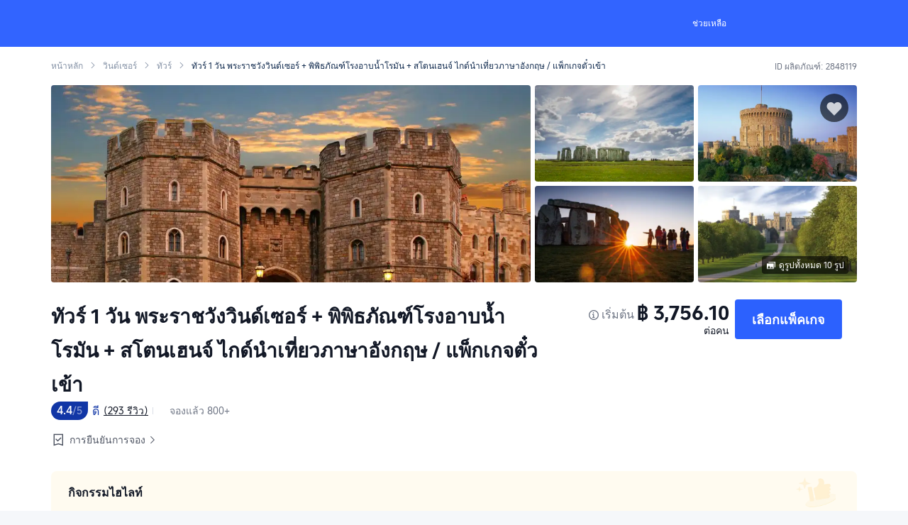

--- FILE ---
content_type: text/html; charset=utf-8
request_url: https://th.trip.com/things-to-do/detail/2848119/
body_size: 108656
content:
<!DOCTYPE html><html style="font-size:20px" lang="th-TH" data-cargo="locale:th-TH,language:th,currency:THB,contextType:online,site:TH,group:Trip,country:TH"><head><link rel="stylesheet" href="https://aw-s.tripcdn.com/modules/ibu/online-assets/font.ddfdb9c8916dd1ec37cbf52f9391aca5.css" crossorigin="anonymous"/><meta charSet="utf-8"/><meta name="next-head-count" content="1"/><link rel="preconnect" href="https://ak-d.tripcdn.com"/><link rel="preconnect" href="https://ak-s-cw.tripcdn.com"/><link rel="preconnect" href="https://webresource.tripcdn.com"/><link rel="preconnect" href="https://static.tripcdn.com"/><link rel="dns-prefetch" href="https://ak-d.tripcdn.com"/><link rel="dns-prefetch" href="https://ak-s-cw.tripcdn.com"/><link rel="dns-prefetch" href="https://static.tripcdn.com"/><link rel="dns-prefetch" href="https://webresource.tripcdn.com"/><link rel="dns-prefetch" href="https://dimg04.tripcdn.com"/><link rel="dns-prefetch" href="https://www.googletagmanager.com"/><link rel="dns-prefetch" href="https://www.google-analytics.com"/><link rel="dns-prefetch" href="https://file.tripcdn.com"/><script>
                        if(typeof(history) !== 'undefined' ){
                            if(history.state && history.state.url) {
                                history.state.url = '';
                                history.state.as = '';
                            }
                            history.pushState =()=>{};
                            history.replaceState =()=>{};
                        }
                        </script><title>ทัวร์ 1 วัน พระราชวังวินด์เซอร์ + พิพิธภัณฑ์โรงอาบน้ำโรมัน + สโตนเฮนจ์ ไกด์นำเที่ยวภาษาอังกฤษ / แพ็กเกจตั๋วเข้า | Trip.com</title><meta name="keywords" content="ในวินด์เซอร์,ในซาลิสเบอรี,สนุกกับกิจกรรมยอดนิยมในวินด์เซอร์,สนุกกับกิจกรรมยอดนิยมในซาลิสเบอรี"/><meta name="description" content="ทุกวันพฤหัสบดีถึงวันจันทร์ มีรถออกทุกวัน พร้อมไกด์นำเที่ยวมืออาชีพที่พูดภาษาอังกฤษได้ ล่ามที่เข้าใจง่ายและครอบคลุม เพื่อตอบสนองความต้องการการเดินทางของคุณทุกประการ;เพลิดเพลินกับเส้นทางคลาสสิกของอังกฤษ เหมาะสำหรับนักท่องเที่ยวที่มาเยือนครั้งแรก ชมสถานที่ท่องเที่ยวทางประวัติศาสตร์ที่สำคัญ 3 แห่งของอังกฤษภายในหนึ่งวันอย่างมีประสิทธิภาพ;สำรวจความมหัศจรรย์ของพระราชวังวินด์เซอร์ คลายปริศนาของสโตนเฮนจ์ และก้าวเข้าสู่พิพิธภัณฑ์โรงอาบน้ำโรมันเพื่อสัมผัสความรุ่งเรืองในอดีต"/><link rel="alternate" href="https://www.trip.com/things-to-do/detail/2848119/" hrefLang="x-default"/><link rel="alternate" href="https://uk.trip.com/things-to-do/detail/2848119/" hrefLang="en-GB"/><link rel="alternate" href="https://hk.trip.com/things-to-do/detail/2848119/" hrefLang="zh-Hant-HK"/><link rel="alternate" href="https://kr.trip.com/things-to-do/detail/2848119/" hrefLang="ko"/><link rel="alternate" href="https://jp.trip.com/things-to-do/detail/2848119/" hrefLang="ja"/><link rel="alternate" href="https://sg.trip.com/things-to-do/detail/2848119/" hrefLang="en-SG"/><link rel="alternate" href="https://au.trip.com/things-to-do/detail/2848119/" hrefLang="en-AU"/><link rel="alternate" href="https://de.trip.com/things-to-do/detail/2848119/" hrefLang="de"/><link rel="alternate" href="https://fr.trip.com/things-to-do/detail/2848119/" hrefLang="fr"/><link rel="alternate" href="https://es.trip.com/things-to-do/detail/2848119/" hrefLang="es"/><link rel="alternate" href="https://it.trip.com/things-to-do/detail/2848119/" hrefLang="it"/><link rel="alternate" href="https://ru.trip.com/things-to-do/detail/2848119/" hrefLang="ru"/><link rel="alternate" href="https://th.trip.com/things-to-do/detail/2848119/" hrefLang="th"/><link rel="alternate" href="https://id.trip.com/things-to-do/detail/2848119/" hrefLang="id"/><link rel="alternate" href="https://my.trip.com/things-to-do/detail/2848119/" hrefLang="ms"/><link rel="alternate" href="https://vn.trip.com/things-to-do/detail/2848119/" hrefLang="vi"/><link rel="alternate" href="https://nl.trip.com/things-to-do/detail/2848119/" hrefLang="nl"/><link rel="alternate" href="https://pl.trip.com/things-to-do/detail/2848119/" hrefLang="pl"/><link rel="alternate" href="https://gr.trip.com/things-to-do/detail/2848119/" hrefLang="el"/><link rel="alternate" href="https://tr.trip.com/things-to-do/detail/2848119/" hrefLang="tr"/><link rel="alternate" href="https://br.trip.com/things-to-do/detail/2848119/" hrefLang="pt-BR"/><link rel="alternate" href="https://tw.trip.com/things-to-do/detail/2848119/" hrefLang="zh-Hant-TW"/><link rel="alternate" href="https://nz.trip.com/things-to-do/detail/2848119/" hrefLang="en-NZ"/><link rel="alternate" href="https://ca.trip.com/things-to-do/detail/2848119/" hrefLang="en-CA"/><link rel="alternate" href="https://us.trip.com/things-to-do/detail/2848119/" hrefLang="en-US"/><link rel="alternate" href="https://pk.trip.com/things-to-do/detail/2848119/" hrefLang="en-PK"/><link rel="alternate" href="https://in.trip.com/things-to-do/detail/2848119/" hrefLang="en-IN"/><link rel="alternate" href="https://sa.trip.com/things-to-do/detail/2848119/" hrefLang="ar-SA"/><link rel="alternate" href="https://ae.trip.com/things-to-do/detail/2848119/" hrefLang="en-AE"/><link rel="alternate" href="https://at.trip.com/things-to-do/detail/2848119/" hrefLang="de-AT"/><link rel="alternate" href="https://dk.trip.com/things-to-do/detail/2848119/" hrefLang="da"/><link rel="alternate" href="https://fi.trip.com/things-to-do/detail/2848119/" hrefLang="fi"/><link rel="alternate" href="https://mx.trip.com/things-to-do/detail/2848119/" hrefLang="es-MX"/><link rel="alternate" href="https://ph.trip.com/things-to-do/detail/2848119/" hrefLang="en-PH"/><link rel="alternate" href="https://pt.trip.com/things-to-do/detail/2848119/" hrefLang="pt"/><link rel="alternate" href="https://se.trip.com/things-to-do/detail/2848119/" hrefLang="sv"/><link rel="canonical" href="https://th.trip.com/things-to-do/detail/2848119/"/><script type="application/ld+json">{"@context":"https://schema.org/","@type":"Organization","url":"https://th.trip.com","logo":{"@type":"ImageObject","@id":"https://th.trip.com/#logo","url":"https://pages.trip.com/images/online-footer/trip-group.png","contentUrl":"https://pages.trip.com/images/online-footer/trip-group.png","caption":"Trip.com Group","inLanguage":"th-TH","width":"124","height":"30"},"sameAs":["https://www.facebook.com/Trip","https://x.com/Trip","https://www.youtube.com/c/TripOfficial"]}</script><script type="application/ld+json">{"@context":"https://schema.org/","@type":"WebSite","@id":"https://th.trip.com/#website","url":"https://th.trip.com","name":"Trip.com Group","alternateName":"Trip.com Group","publisher":{"@id":"https://th.trip.com/#organization"},"inLanguage":"th-TH"}</script><script type="application/ld+json">{"@type":"WebPage","@id":"https://th.trip.com/things-to-do/detail/2848119/#webpage","url":"https://th.trip.com/things-to-do/detail/2848119","name":"ทัวร์ 1 วัน พระราชวังวินด์เซอร์ + พิพิธภัณฑ์โรงอาบน้ำโรมัน + สโตนเฮนจ์ ไกด์นำเที่ยวภาษาอังกฤษ / แพ็กเกจตั๋วเข้า","datePublished":"2025-05-29T05:20:26.885Z","dateModified":"2025-05-29T05:20:26.885Z","isPartOf":{"@id":"https://th.trip.com/#webpage"},"primaryImageOfPage":{"@type":"ImageObject","url":"https://ak-d.tripcdn.com/images/350a0u000000j5hwf6D79_C_960_660_Q50.jpg","caption":"[object Object] Day Tour / City Tour"},"inLanguage":"th-TH","breadcrumb":{"@id":"https://th.trip.com/things-to-do/detail/2848119/#breadcrumb"}}</script><script type="application/ld+json">{"@context":"https://schema.org/","@type":"ImageObject","@id":"https://ak-d.tripcdn.com/images/350a0u000000j5hwf6D79_C_960_660_Q50.jpg","url":"https://ak-d.tripcdn.com/images/350a0u000000j5hwf6D79_C_960_660_Q50.jpg","inLanguage":"th-TH"}</script><script type="application/ld+json">{"@context":"https://schema.org","@type":"BreadcrumbList","itemListElement":[{"@type":"ListItem","position":1,"name":"Trip.com","item":"https://th.trip.com"},{"@type":"ListItem","position":2,"name":"วินด์เซอร์","item":"https://th.trip.com/things-to-do/experiences/windsor/?productId=2848119"},{"@type":"ListItem","position":3,"name":"ทัวร์","item":"https://th.trip.com/things-to-do/experiences/windsor-day-tour/?productId=2848119"},{"@type":"ListItem","position":4,"name":"ทัวร์ 1 วัน พระราชวังวินด์เซอร์ + พิพิธภัณฑ์โรงอาบน้ำโรมัน + สโตนเฮนจ์ ไกด์นำเที่ยวภาษาอังกฤษ / แพ็กเกจตั๋วเข้า","item":"https://th.trip.com/things-to-do/detail/2848119"}]}</script><script type="application/ld+json">{"@context":"https://schema.org/","@type":"Product","@id":"#product","name":"ทัวร์ 1 วัน พระราชวังวินด์เซอร์ + พิพิธภัณฑ์โรงอาบน้ำโรมัน + สโตนเฮนจ์ ไกด์นำเที่ยวภาษาอังกฤษ / แพ็กเกจตั๋วเข้า","mpn":2848119,"sku":2848119,"image":["https://ak-d.tripcdn.com/images/350a0u000000j5hwf6D79_C_960_660_Q50.jpg","https://ak-d.tripcdn.com/images/0350212000mpsl3tj4B65_C_960_660_Q50.jpg","https://ak-d.tripcdn.com/images/0357112000ppmncal87AA_C_960_660_Q50.jpg","https://ak-d.tripcdn.com/images/0350i12000pr84r9c6922_C_960_660_Q50.jpg","https://ak-d.tripcdn.com/images//0583r12000qm5328xF416_C_960_660_Q50.jpg","https://ak-d.tripcdn.com/images/fd/tg/g2/M04/2E/7A/CghzgFW2KE6AF1gyAAZbeXgAOTE754_C_960_660_Q50.jpg","https://ak-d.tripcdn.com/images//0586n12000n061iq52868_C_960_660_Q50.jpg","https://ak-d.tripcdn.com/images/0351o12000mpsjuo62D3E_C_960_660_Q50.jpg","https://ak-d.tripcdn.com/images/0354v12000ppmtw16AEC4_C_960_660_Q50.jpg","https://ak-d.tripcdn.com/images//0586u12000n3xhjz72C10_C_960_660_Q50.jpg"],"category":"Day Tour / City Tour","description":"ทุกวันพฤหัสบดีถึงวันจันทร์ มีรถออกทุกวัน พร้อมไกด์นำเที่ยวมืออาชีพที่พูดภาษาอังกฤษได้ ล่ามที่เข้าใจง่ายและครอบคลุม เพื่อตอบสนองความต้องการการเดินทางของคุณทุกประการ;เพลิดเพลินกับเส้นทางคลาสสิกของอังกฤษ เหมาะสำหรับนักท่องเที่ยวที่มาเยือนครั้งแรก ชมสถานที่ท่องเที่ยวทางประวัติศาสตร์ที่สำคัญ 3 แห่งของอังกฤษภายในหนึ่งวันอย่างมีประสิทธิภาพ;สำรวจความมหัศจรรย์ของพระราชวังวินด์เซอร์ คลายปริศนาของสโตนเฮนจ์ และก้าวเข้าสู่พิพิธภัณฑ์โรงอาบน้ำโรมันเพื่อสัมผัสความรุ่งเรืองในอดีต","brand":{"@type":"Brand","name":"Trip.com Group"},"review":[{"@type":"Review","author":{"@type":"Person","name":"jadysandy"},"datePublished":1754912766020,"reviewBody":"ขอบคุณไกด์ของ Golden Tours ครอบครัวของเราสามคนพลาดรถทัวร์จากหินยักษ์ไปยัง Roman Bathing โชคดีที่ไกด์อ้วนของ Golden Tours กลุ่มอื่นให้เราขึ้นรถทัวร์ของเขา เดินทางต่อ และปลอบใจเราอย่างต่อเนื่อง หากคุณไม่พบทีมเดิม คุณสามารถกลับไปที่ใจกลางลอนดอนกับรถทัวร์ของเขาโดยไม่ต้องกังวล เมื่อฉันมาถึงก้อนหินยักษ์ ฉันได้พบกับเพื่อนเกาหลีในกลุ่มเดียวกันและรู้ว่าเวลาและสถานที่ของกลุ่มถัดไป ฉันมาถึงแต่เช้าและรีบกลับไปที่ทีมของฉัน ขอบคุณพนักงานที่ Golden Tours อย่างจริงใจที่ช่วยเราอย่างไม่ช่วยอะไรมากในตอนนั้น","reviewRating":{"@type":"Rating","ratingValue":5,"bestRating":"5","worstRating":"1"},"itemReviewed":{"@id":"#product"}},{"@type":"Review","author":{"@type":"Person","name":"_TIUS******g6hshj"},"datePublished":1752751486041,"reviewBody":"การเดินทางที่ยอดเยี่ยมจริงๆ วิธีที่มีประสิทธิภาพในการดูสถานที่ท่องเที่ยวทั้ง 3 แห่งได้อย่างสะดวกสบาย โค้ชอยู่ในตําแหน่งที่กล่าวถึงสําหรับการรับและไกด์นําเที่ยวบรูซนั้นยอดเยี่ยมมาก เขามีความรู้และน่าสนใจ แต่ยังทําให้แน่ใจว่าให้เวลาแก่เราสําหรับผู้ที่ต้องการงีบหลับในระหว่างการเดินทาง ฉันยังคิดว่าเวลาที่กําหนดในแต่ละสถานที่ท่องเที่ยวนั้นเพียงพอที่จะเดินคนเดียวและดูทุกอย่าง","reviewRating":{"@type":"Rating","ratingValue":5,"bestRating":"5","worstRating":"1"},"itemReviewed":{"@id":"#product"}},{"@type":"Review","author":{"@type":"Person","name":"davidhuiky"},"datePublished":1751382811388,"reviewBody":"กําหนดการเดินทางแน่นมาก ฉันไปสถานที่ท่องเที่ยวขนาดใหญ่ 3 แห่งในหนึ่งวัน เมื่อเทียบกับการนั่งรถด้วยตัวเอง มันช่วยประหยัดเวลารอและค่าโดยสารได้มาก\nไกด์นําเที่ยวชื่อทุกคน มารับรถ แต่ละจุดเป็นทัวร์ส่วนตัว\nการเดินทาง 12 ชั่วโมง ครึ่งกว่าจะเป็นเวลานั่งรถ แต่ละจุดพักแค่ประมาณ 1 ชั่วโมงครึ่ง\nเหมาะมากสําหรับผู้ที่เดินทางคนเดียวและเช็คอิน","reviewRating":{"@type":"Rating","ratingValue":4,"bestRating":"5","worstRating":"1"},"itemReviewed":{"@id":"#product"}},{"@type":"Review","author":{"@type":"Person","name":"ผู้ใช้ที่ไม่ใช่สมาชิก"},"datePublished":1728648216817,"reviewBody":"เป็นประสบการณ์ที่น่าพึงพอใจมาก ไกด์นําเที่ยวแนะนําตั้งแต่ 8 โมงเช้า แนะนําประวัติศาสตร์อังกฤษ แนะนําสถานที่ท่องเที่ยวในอังกฤษ ใช้เวลาเพียงวันเดียว ผ่านไกด์นําเที่ยว เข้าใจประวัติศาสตร์อังกฤษทันที คงจะดีถ้าฉันสามารถอยู่ในบาร์ได้นานขึ้น เสร็จก็ฝากทิปให้คนขับขับขับปลอดภัยขับเร็วตลอด จะแนะนําทัวร์นี้ให้เพื่อนคนอื่นๆ","reviewRating":{"@type":"Rating","ratingValue":5,"bestRating":"5","worstRating":"1"},"itemReviewed":{"@id":"#product"}},{"@type":"Review","author":{"@type":"Person","name":"ผู้ใช้ไม่ระบุชื่อ"},"datePublished":1732006388946,"reviewBody":"ประสบการณ์ดีมาก ไกด์นําเที่ยวมีความรับผิดชอบและกระตือรือร้น ไม่มีหลุม แม้ว่าการเดินทางทั้งหมดจะค่อนข้างแน่นและเหนื่อย แต่เดิมเป็นทัวร์วันเดียวของทหารพิเศษซึ่งมีประสิทธิภาพมาก","reviewRating":{"@type":"Rating","ratingValue":5,"bestRating":"5","worstRating":"1"},"itemReviewed":{"@id":"#product"}}],"aggregateRating":{"@type":"AggregateRating","ratingValue":"4.4","ratingCount":293,"reviewCount":293,"bestRating":5,"worstRating":1},"offers":{"@type":"AggregateOffer","url":"https://th.trip.com/things-to-do/detail/2848119","lowPrice":3756.1,"price":3756.1,"highPrice":3756.1,"priceCurrency":"THB","priceValidUntil":"2025-12-31","itemCondition":"http://schema.org/NewCondition","availability":"http://schema.org/InStock"}}</script><script type="application/ld+json">{"@context":"https://schema.org","@type":"FAQPage","mainEntity":[{"@type":"Question","name":"ทัวร์ยอดนิยมในวินด์เซอร์มีอะไรบ้าง?","acceptedAnswer":{"@type":"Answer","text":"<a class='rich_link' target=\"_blank\" href = 'https://th.trip.com/things-to-do/detail/56623932?language=TH&locale=th_th&districtId=59493&districtType=1'>ลอนดอน พระราชวังวินด์เซอร์ + สโตนเฮนจ์ + พิพิธภัณฑ์โรงอาบน้ำโรมัน [จองได้แม้คนเดียว + มีไกด์นำเที่ยวภาษาจีน/อังกฤษ/ญี่ปุ่น]</a>,<a class='rich_link' target=\"_blank\" href = 'https://th.trip.com/things-to-do/detail/63090229?language=TH&locale=th_th&districtId=59493&districtType=1'>ทริปเที่ยวปราสาทวินด์เซอร์ สโตนเฮนจ์ และออกซ์ฟอร์ดแบบไปเช้าเย็นกลับจากลอนดอน</a>,<a class='rich_link' target=\"_blank\" href = 'https://th.trip.com/things-to-do/detail/3031707?language=TH&locale=th_th&districtId=59493&districtType=1'>ทัวร์ 1 วัน พร้อมล่ามเจาะลึก พระราชวังวินด์เซอร์ + สโตนเฮนจ์ + มหาวิทยาลัยอ๊อกซฟอร์ด ในประเทศอังกฤษ หลายภาษาให้เลือก</a>,<a class='rich_link' target=\"_blank\" href = 'https://th.trip.com/things-to-do/list/?pagetype=city&citytype=dt&locale=th-TH&currency=THB&id=59493&pshowcode=1daytrip'>ดูเพิ่ม</a>"}},{"@type":"Question","name":"ฉันจะเปลี่ยนแปลงหรือยกเลิกการจองได้หรือไม่?","acceptedAnswer":{"@type":"Answer","text":"เนื่องจากนโยบายการเปลี่ยนแปลงและยกเลิกขึ้นอยู่กับทัวร์หรือตั๋วท่องเที่ยวที่คุณจอง เราขอแนะนำให้ตรวจสอบรายละเอียดเพิ่มเติมที่<a class='rich_link' href = 'https://th.trip.com/things-to-do/detail/2848119/?locale=th-TH' target=\"_blank\">หน้ารายละเอียดของทัวร์หรือตั๋วท่องเที่ยวที่คุณเลือก</a>"}},{"@type":"Question","name":"ค้นหาราคาส่วนลดอย่างไร?","acceptedAnswer":{"@type":"Answer","text":"ติดตามราคาตั๋วไว้เนื่องจากราคาอาจแตกต่างกันระหว่างวันธรรมดากับวันเสาร์อาทิตย์และช่วงฤดูกาลท่องเที่ยวกับนอกฤดูกาลท่องเที่ยว นอกจากนี้ เมื่อจองกับ Trip.com คุณยังสามารถใช้ Trip Coins เป็นส่วนลดได้ทันที หากต้องการทราบข้อมูลเพิ่มเติมเกี่ยวกับราคาส่วนลด ขอแนะนำให้ไปที่ <a class='rich_link' href = 'https://th.trip.com/things-to-do/ttd-home/?ctm_ref=vactang_page_23810&apppgid=10650014881&locale=th-TH&districtId=59493&districtName=วินด์เซอร์' target=\"_blank\">Trip.com</a> เพื่อดูส่วนลดล่าสุด"}}]}</script><meta content="telephone=no" name="format-detection"/><meta name="apple-mobile-web-app-capable" content="yes"/><meta charSet="utf-8"/><style>
                            .album_container .album_image_image img{
                                object-fit: cover;
                            }</style><style id="_nfes_frame_css">.taro-nav{display:block;width:auto;height:auto;color:inherit}.navigator-hover{opacity:.7;background-color:rgba(0,0,0,.1)}

</style><style id="_nfes_page_css">.mask-accessibility-button{position:absolute;top:10px;left:10px;background-color:#fff;z-index:1001;width:40px;display:-webkit-flex;display:-ms-flexbox;display:flex;-webkit-justify-content:center;-ms-flex-pack:center;justify-content:center;-webkit-align-items:center;-ms-flex-align:center;align-items:center;padding:5px 20px;border-radius:5px}.taro-mask{position:fixed;top:0;left:0;display:block;width:100%;height:100%;z-index:1000;cursor:pointer}.taro-mask_button{position:absolute;top:0;right:0;left:0;bottom:0;background:#000}.taro-mask_button-transparent{background:rgba(0,0,0,0)}.taro-mask-accessibility-button{position:absolute;top:10px;left:10px;background-color:#fff;z-index:1001;width:40px;display:-webkit-flex;display:-ms-flexbox;display:flex;-webkit-justify-content:center;-ms-flex-pack:center;justify-content:center;-webkit-align-items:center;-ms-flex-align:center;align-items:center;padding:5px 20px;border-radius:5px}.weui-dialog{position:fixed;z-index:5000;width:80%;max-width:300px;top:50%;left:50%;-webkit-transform:translate(-50%,-50%);-ms-transform:translate(-50%,-50%);transform:translate(-50%,-50%);background-color:#fff;text-align:center;border-radius:3px;overflow:hidden}.weui-dialog__hd{padding:1.3em 1.6em .5em}.weui-dialog__title{font-weight:400;font-size:18px}.weui-dialog__bd{padding:0 1.6em .8em;min-height:40px;font-size:15px;line-height:1.3;word-wrap:break-word;word-break:break-all;color:#999}.weui-dialog__bd:first-child{padding:2.7em 20px 1.7em;color:#353535}.weui-dialog__ft{position:relative;line-height:48px;font-size:18px;display:-webkit-flex;display:-ms-flexbox;display:flex}.weui-dialog__ft:after{content:" ";position:absolute;left:0;top:0;right:0;height:1px;border-top:1px solid #d5d5d6;color:#d5d5d6;-webkit-transform-origin:0 0;-ms-transform-origin:0 0;transform-origin:0 0;-webkit-transform:scaleY(.5);-ms-transform:scaleY(.5);transform:scaleY(.5)}.weui-dialog__btn{display:block;-webkit-flex:1;-ms-flex:1;flex:1;color:#3cc51f;text-decoration:none;-webkit-tap-highlight-color:rgba(0,0,0,0);position:relative}.weui-dialog__btn:active{background-color:#eee}.weui-dialog__btn:after{content:" ";position:absolute;left:0;top:0;width:1px;bottom:0;border-left:1px solid #d5d5d6;color:#d5d5d6;-webkit-transform-origin:0 0;-ms-transform-origin:0 0;transform-origin:0 0;-webkit-transform:scaleX(.5);-ms-transform:scaleX(.5);transform:scaleX(.5)}.weui-dialog__btn:first-child:after{display:none}.weui-dialog__btn_default{color:#353535}.weui-dialog__btn_primary{color:#0bb20c}.weui-skin_android .weui-dialog{text-align:left;-webkit-box-shadow:0 6px 30px 0 rgba(0,0,0,.1);box-shadow:0 6px 30px 0 rgba(0,0,0,.1)}.weui-skin_android .weui-dialog__title{font-size:21px}.weui-skin_android .weui-dialog__hd{text-align:left}.weui-skin_android .weui-dialog__bd{color:#999;padding:.25em 1.6em 2em;font-size:17px;text-align:left}.weui-skin_android .weui-dialog__bd:first-child{padding:1.6em 1.6em 2em;color:#353535}.weui-skin_android .weui-dialog__ft{display:block;text-align:right;line-height:42px;font-size:16px;padding:0 1.6em .7em}.weui-skin_android .weui-dialog__ft:after{display:none}.weui-skin_android .weui-dialog__btn{display:inline-block;vertical-align:top;padding:0 .8em}.weui-skin_android .weui-dialog__btn:after{display:none}.weui-skin_android .weui-dialog__btn:active,.weui-skin_android .weui-dialog__btn:visited{background-color:rgba(0,0,0,.06)}.weui-skin_android .weui-dialog__btn:last-child{margin-right:-.8em}.weui-skin_android .weui-dialog__btn_default{color:gray}@media screen and (min-width:1024px){.weui-dialog{width:35%}}.taro-toast{position:fixed;top:50%;left:50%;display:-webkit-flex;display:-ms-flexbox;display:flex;-webkit-align-items:center;-ms-flex-align:center;align-items:center;-webkit-justify-content:center;-ms-flex-pack:center;justify-content:center;padding:10px 14px 10px 10px;border-radius:12px;background:rgba(0,0,0,.8);-webkit-transform:translate(-50%,-50%);-ms-transform:translate(-50%,-50%);transform:translate(-50%,-50%);z-index:10001}.taro-toast_none{width:-webkit-fit-content;width:-moz-fit-content;width:fit-content;height:-webkit-fit-content;height:-moz-fit-content;height:fit-content}.taro-toast_content{overflow:hidden;display:-webkit-box;-webkit-box-orient:vertical;line-height:24px;width:-webkit-max-content;width:-moz-max-content;width:max-content;max-width:230px;font-size:16px;text-align:center;word-wrap:break-word;text-overflow:ellipsis;color:#fff;margin-left:6px}@font-face{font-family:swiper-icons;src:url("data:application/font-woff;charset=utf-8;base64, [base64]//wADZ2x5ZgAAAywAAADMAAAD2MHtryVoZWFkAAABbAAAADAAAAA2E2+eoWhoZWEAAAGcAAAAHwAAACQC9gDzaG10eAAAAigAAAAZAAAArgJkABFsb2NhAAAC0AAAAFoAAABaFQAUGG1heHAAAAG8AAAAHwAAACAAcABAbmFtZQAAA/gAAAE5AAACXvFdBwlwb3N0AAAFNAAAAGIAAACE5s74hXjaY2BkYGAAYpf5Hu/j+W2+MnAzMYDAzaX6QjD6/4//Bxj5GA8AuRwMYGkAPywL13jaY2BkYGA88P8Agx4j+/8fQDYfA1AEBWgDAIB2BOoAeNpjYGRgYNBh4GdgYgABEMnIABJzYNADCQAACWgAsQB42mNgYfzCOIGBlYGB0YcxjYGBwR1Kf2WQZGhhYGBiYGVmgAFGBiQQkOaawtDAoMBQxXjg/wEGPcYDDA4wNUA2CCgwsAAAO4EL6gAAeNpj2M0gyAACqxgGNWBkZ2D4/wMA+xkDdgAAAHjaY2BgYGaAYBkGRgYQiAHyGMF8FgYHIM3DwMHABGQrMOgyWDLEM1T9/w8UBfEMgLzE////P/5//f/V/xv+r4eaAAeMbAxwIUYmIMHEgKYAYjUcsDAwsLKxc3BycfPw8jEQA/[base64]/uznmfPFBNODM2K7MTQ45YEAZqGP81AmGGcF3iPqOop0r1SPTaTbVkfUe4HXj97wYE+yNwWYxwWu4v1ugWHgo3S1XdZEVqWM7ET0cfnLGxWfkgR42o2PvWrDMBSFj/IHLaF0zKjRgdiVMwScNRAoWUoH78Y2icB/yIY09An6AH2Bdu/UB+yxopYshQiEvnvu0dURgDt8QeC8PDw7Fpji3fEA4z/PEJ6YOB5hKh4dj3EvXhxPqH/SKUY3rJ7srZ4FZnh1PMAtPhwP6fl2PMJMPDgeQ4rY8YT6Gzao0eAEA409DuggmTnFnOcSCiEiLMgxCiTI6Cq5DZUd3Qmp10vO0LaLTd2cjN4fOumlc7lUYbSQcZFkutRG7g6JKZKy0RmdLY680CDnEJ+UMkpFFe1RN7nxdVpXrC4aTtnaurOnYercZg2YVmLN/d/gczfEimrE/fs/bOuq29Zmn8tloORaXgZgGa78yO9/cnXm2BpaGvq25Dv9S4E9+5SIc9PqupJKhYFSSl47+Qcr1mYNAAAAeNptw0cKwkAAAMDZJA8Q7OUJvkLsPfZ6zFVERPy8qHh2YER+3i/BP83vIBLLySsoKimrqKqpa2hp6+jq6RsYGhmbmJqZSy0sraxtbO3sHRydnEMU4uR6yx7JJXveP7WrDycAAAAAAAH//wACeNpjYGRgYOABYhkgZgJCZgZNBkYGLQZtIJsFLMYAAAw3ALgAeNolizEKgDAQBCchRbC2sFER0YD6qVQiBCv/H9ezGI6Z5XBAw8CBK/m5iQQVauVbXLnOrMZv2oLdKFa8Pjuru2hJzGabmOSLzNMzvutpB3N42mNgZGBg4GKQYzBhYMxJLMlj4GBgAYow/P/PAJJhLM6sSoWKfWCAAwDAjgbRAAB42mNgYGBkAIIbCZo5IPrmUn0hGA0AO8EFTQAA") format("woff");font-weight:400;font-style:normal}:root{--swiper-theme-color:#007aff}.swiper-container{margin-left:auto;margin-right:auto;position:relative;overflow:hidden;list-style:none;padding:0;z-index:1}.swiper-container-vertical>.swiper-wrapper{-webkit-flex-direction:column;-ms-flex-direction:column;flex-direction:column}.swiper-wrapper{position:relative;width:100%;height:100%;z-index:1;display:-webkit-flex;display:-ms-flexbox;display:flex;-webkit-transition-property:-webkit-transform;transition-property:-webkit-transform;transition-property:transform;transition-property:transform,-webkit-transform;-webkit-box-sizing:content-box;box-sizing:content-box}.swiper-container-android .swiper-slide,.swiper-wrapper{-webkit-transform:translateZ(0);transform:translateZ(0)}.swiper-container-multirow-column>.swiper-wrapper,.swiper-container-multirow>.swiper-wrapper{-webkit-flex-wrap:wrap;-ms-flex-wrap:wrap;flex-wrap:wrap}.swiper-container-multirow-column>.swiper-wrapper{-webkit-flex-direction:column;-ms-flex-direction:column;flex-direction:column}.swiper-container-free-mode>.swiper-wrapper{-webkit-transition-timing-function:ease-out;transition-timing-function:ease-out;margin:0 auto}.swiper-container-pointer-events{-ms-touch-action:pan-y;touch-action:pan-y}.swiper-container-pointer-events.swiper-container-vertical{-ms-touch-action:pan-x;touch-action:pan-x}.swiper-slide{-webkit-flex-shrink:0;-ms-flex-negative:0;flex-shrink:0;width:100%;height:100%;position:relative;-webkit-transition-property:-webkit-transform;transition-property:-webkit-transform;transition-property:transform;transition-property:transform,-webkit-transform}.swiper-direction-arrow-container{position:absolute;cursor:pointer;width:40px;height:40px;background-color:#fff;border-radius:50%;-webkit-box-shadow:0 0 10px #cab8b7;box-shadow:0 0 10px #cab8b7;z-index:9;display:-webkit-flex;display:-ms-flexbox;display:flex;-webkit-align-items:center;-ms-flex-align:center;align-items:center;-webkit-justify-content:center;-ms-flex-pack:center;justify-content:center}.swiper-direction-arrow-container:hover{opacity:.7}.swiper-direction-arrow-container.left{left:3%}.swiper-direction-arrow-container.left,.swiper-direction-arrow-container.right{top:50%;-webkit-transform:translateY(-50%);-ms-transform:translateY(-50%);transform:translateY(-50%)}.swiper-direction-arrow-container.right{right:3%}.swiper-direction-arrow-container.up{top:10%;right:3%;margin-top:3px}.swiper-direction-arrow-container.down{bottom:10%;right:3%;margin-bottom:3px}.swiper-direction-arrow{border:solid #b39494;border-width:0 2px 2px 0}.swiper-direction-arrow,.swiper-direction-arrow:hover{-webkit-box-sizing:border-box;box-sizing:border-box;width:10px;height:10px}.swiper-direction-arrow:hover{border:solid #d7c8c8;border-width:0 2px 2px 0}.swiper-direction-arrow.left{-webkit-transform:rotate(135deg);-ms-transform:rotate(135deg);transform:rotate(135deg);margin-left:3px}.swiper-direction-arrow.right{-webkit-transform:rotate(-45deg);-ms-transform:rotate(-45deg);transform:rotate(-45deg);margin-right:3px}.swiper-direction-arrow.up{-webkit-transform:rotate(-135deg);-ms-transform:rotate(-135deg);transform:rotate(-135deg)}.swiper-direction-arrow.down{-webkit-transform:rotate(45deg);-ms-transform:rotate(45deg);transform:rotate(45deg)}.swiper-slide-invisible-blank{visibility:hidden}.swiper-container-autoheight,.swiper-container-autoheight .swiper-slide{height:auto}.swiper-container-autoheight .swiper-wrapper{-webkit-align-items:flex-start;-ms-flex-align:start;align-items:flex-start;-webkit-transition-property:height,-webkit-transform;transition-property:height,-webkit-transform;transition-property:transform,height;transition-property:transform,height,-webkit-transform}.swiper-container-3d{-webkit-perspective:1200px;perspective:1200px}.swiper-container-3d .swiper-cube-shadow,.swiper-container-3d .swiper-slide,.swiper-container-3d .swiper-slide-shadow-bottom,.swiper-container-3d .swiper-slide-shadow-left,.swiper-container-3d .swiper-slide-shadow-right,.swiper-container-3d .swiper-slide-shadow-top,.swiper-container-3d .swiper-wrapper{-webkit-transform-style:preserve-3d;transform-style:preserve-3d}.swiper-container-3d .swiper-slide-shadow-bottom,.swiper-container-3d .swiper-slide-shadow-left,.swiper-container-3d .swiper-slide-shadow-right,.swiper-container-3d .swiper-slide-shadow-top{position:absolute;left:0;top:0;width:100%;height:100%;pointer-events:none;z-index:10}.swiper-container-3d .swiper-slide-shadow-left{background-image:-webkit-gradient(linear,right top,left top,from(rgba(0,0,0,.5)),to(rgba(0,0,0,0)));background-image:-webkit-linear-gradient(right,rgba(0,0,0,.5),rgba(0,0,0,0));background-image:linear-gradient(270deg,rgba(0,0,0,.5),rgba(0,0,0,0))}.swiper-container-3d .swiper-slide-shadow-right{background-image:-webkit-gradient(linear,left top,right top,from(rgba(0,0,0,.5)),to(rgba(0,0,0,0)));background-image:-webkit-linear-gradient(left,rgba(0,0,0,.5),rgba(0,0,0,0));background-image:linear-gradient(90deg,rgba(0,0,0,.5),rgba(0,0,0,0))}.swiper-container-3d .swiper-slide-shadow-top{background-image:-webkit-gradient(linear,left bottom,left top,from(rgba(0,0,0,.5)),to(rgba(0,0,0,0)));background-image:-webkit-linear-gradient(bottom,rgba(0,0,0,.5),rgba(0,0,0,0));background-image:linear-gradient(0deg,rgba(0,0,0,.5),rgba(0,0,0,0))}.swiper-container-3d .swiper-slide-shadow-bottom{background-image:-webkit-gradient(linear,left top,left bottom,from(rgba(0,0,0,.5)),to(rgba(0,0,0,0)));background-image:-webkit-linear-gradient(top,rgba(0,0,0,.5),rgba(0,0,0,0));background-image:linear-gradient(180deg,rgba(0,0,0,.5),rgba(0,0,0,0))}.swiper-container-css-mode>.swiper-wrapper{overflow:auto;scrollbar-width:none;-ms-overflow-style:none}.swiper-container-css-mode>.swiper-wrapper>.swiper-slide{scroll-snap-align:start start}.swiper-container-horizontal.swiper-container-css-mode>.swiper-wrapper{-webkit-scroll-snap-type:x mandatory;-ms-scroll-snap-type:x mandatory;scroll-snap-type:x mandatory}.swiper-container-vertical.swiper-container-css-mode>.swiper-wrapper{-webkit-scroll-snap-type:y mandatory;-ms-scroll-snap-type:y mandatory;scroll-snap-type:y mandatory}.taro-swiper__dots{position:absolute;font-size:0;z-index:1}.taro-swiper__dots-horizontal{bottom:8px;left:50%;text-align:center;white-space:nowrap;-webkit-transform:translate(-50%);-ms-transform:translate(-50%);transform:translate(-50%)}.taro-swiper__dots-horizontal .taro-swiper__dot{margin-right:8px}.taro-swiper__dots-horizontal .taro-swiper__dot:last-child{margin-right:0}.taro-swiper__dots-vertical{top:50%;right:8px;text-align:right;-webkit-transform:translateY(-50%);-ms-transform:translateY(-50%);transform:translateY(-50%)}.taro-swiper__dots-vertical .taro-swiper__dot{display:block;margin-bottom:9px}.taro-swiper__dots-vertical .taro-swiper__dot:last-child{margin-bottom:0}.taro-swiper__dot{width:5px;height:5px;display:inline-block;border-radius:50%;background:rgba(0,0,0,.3);-webkit-transition-timing-function:ease;transition-timing-function:ease;-webkit-transition-property:background-color;transition-property:background-color;will-change:transform}.taro-preview_img{width:50%;max-width:100%;max-height:100%;-o-object-fit:contain;object-fit:contain}.taro-preview_swiper{position:absolute;top:50%;width:100%;height:auto;-webkit-transform:translateY(-50%);-ms-transform:translateY(-50%);transform:translateY(-50%)}.taro-preview_swiper-item{display:-webkit-flex;display:-ms-flexbox;display:flex;-webkit-align-items:center;-ms-flex-align:center;align-items:center;-webkit-justify-content:center;-ms-flex-pack:center;justify-content:center}.taro-preview_pagination{position:absolute;left:20px;bottom:30px;font-size:16px;color:#fff}.xtaro-xview{-webkit-tap-highlight-color:rgba(0,0,0,0)}.xt-text_multy_line,.xt-text_single_line{word-break:break-word}.taro-div-img,.taro-img{overflow:hidden;display:inline-block}.taro-img__content{height:100%;width:100%;display:block;-o-object-fit:fill;object-fit:fill}.taro-img__scale-to-fill{-o-object-fit:fill;object-fit:fill;-o-object-position:0 0;object-position:0 0}.taro-img__aspect-fit{-o-object-fit:contain;object-fit:contain}.taro-img__aspect-fill,.taro-img__aspect-fit{-o-object-position:center center;object-position:center center}.taro-img__aspect-fill{-o-object-fit:cover;object-fit:cover}.taro-img__width-fix{width:100%;height:auto;-o-object-fit:contain;object-fit:contain}.taro-img__height-fix{height:100%;width:auto}.taro-img__height-fix,.taro-img__top{-o-object-fit:contain;object-fit:contain}.taro-img__top{-o-object-position:top center;object-position:top center}.taro-img__bottom{-o-object-position:bottom center;object-position:bottom center}.taro-img__bottom,.taro-img__center{-o-object-fit:contain;object-fit:contain}.taro-img__center{-o-object-position:center center;object-position:center center}.taro-img__left{-o-object-position:center left;object-position:center left}.taro-img__left,.taro-img__right{-o-object-fit:contain;object-fit:contain}.taro-img__right{-o-object-position:center right;object-position:center right}.taro-img__top-left{-o-object-position:top left;object-position:top left;-o-object-fit:contain;object-fit:contain}.taro-img__top-right{-o-object-position:top right;object-position:top right;-o-object-fit:contain;object-fit:contain}.taro-img__bottom-left{-o-object-position:bottom left;object-position:bottom left;-o-object-fit:contain;object-fit:contain}.taro-img__bottom-right{-o-object-position:bottom right;object-position:bottom right;-o-object-fit:contain;object-fit:contain}.card-layout_card_layout__lb6Tq,.card-row_card_row__2zo4B{display:-webkit-flex;display:-ms-flexbox;display:flex}.card-row_card_row__2zo4B{-webkit-flex-direction:row;-ms-flex-direction:row;flex-direction:row}.card-column_card_column__bfXAA{display:-webkit-flex;display:-ms-flexbox;display:flex;-webkit-flex-direction:column;-ms-flex-direction:column;flex-direction:column}.card-picture_card_picture_wrapper__di7ZD{position:relative;border-radius:16px;background-color:#eee}.card-picture_card_picture__VP3pP{border-radius:16px}.taro-text_selectable{-webkit-user-select:text;-moz-user-select:text;-ms-user-select:text;user-select:text}.xt-text_single_line{display:inline-block;white-space:nowrap}.xt-text_multy_line,.xt-text_single_line{text-overflow:ellipsis;overflow:hidden;word-break:break-all}.xt-text_multy_line{display:-webkit-box;-webkit-box-orient:vertical;white-space:normal}.xt-text_no_highlight{-webkit-tap-highlight-color:rgba(0,0,0,0)}@font-face{font-family:crn_font_card_trip;src:url(https://webresource.tripcdn.com/NFES/nfes-iconfont/project-crn_font_card_trip-0.0.25/crn_font_card_trip.ttf) format("truetype")}.card-icon_icon_wrapper__YDjVV{font-family:crn_font_card_trip!important}.card-text_card_text__bsBac{font-size:26px;line-height:36px;font-weight:400}.price-tag_price_tag__vcY9_{border-radius:2px;overflow:hidden;-webkit-align-self:flex-start;-ms-flex-item-align:start;align-self:flex-start}.price-tag_discount_wrapper__5Qric,.price-tag_price_tag__vcY9_{display:-webkit-flex;display:-ms-flexbox;display:flex;-webkit-flex-direction:row;-ms-flex-direction:row;flex-direction:row}.price-tag_discount_text__5pKGb{font-size:12px;line-height:20px;padding:0 4px}.price-tag_promotion_wrapper__mf8LK{display:-webkit-flex;display:-ms-flexbox;display:flex;-webkit-flex-direction:row;-ms-flex-direction:row;flex-direction:row;-webkit-align-items:center;-ms-flex-align:center;align-items:center;padding:0 4px}.price-tag_promotion_text__h7cUc{font-size:12px;line-height:20px}.price-tag_promotion_tag__L_6BX{font-size:12px;line-height:20px;margin-right:4px;position:relative;top:1px}.price-tag_promotion_image__Tf3Ci{width:24px;height:24px;margin-right:4px}.price-tag_divider__4CdsQ{width:1px;height:10px;background:#acb4bf;margin-left:4px;margin-right:4px}.trip-detail-recommend-pc-card_layout__d0UHu{display:-webkit-flex;display:-ms-flexbox;display:flex;-webkit-flex-direction:row;-ms-flex-direction:row;flex-direction:row;border-radius:4px;padding:8px;-webkit-box-shadow:0 4px 8px 0 rgba(15,41,77,.08);box-shadow:0 4px 8px 0 rgba(15,41,77,.08);border-radius:4px 4px 4px 4px;cursor:pointer}.trip-detail-recommend-pc-card_title__8PO77{color:#0f294d;font-size:16px;font-family:TripGeom-Bold;font-weight:700;letter-spacing:0;line-height:22px}.trip-detail-recommend-pc-card_content__pZTPI{display:-webkit-flex;display:-ms-flexbox;display:flex;-webkit-flex-direction:column;-ms-flex-direction:column;flex-direction:column;-webkit-justify-content:space-between;-ms-flex-pack:justify;justify-content:space-between;-webkit-flex:1;-ms-flex:1;flex:1;width:calc(100% - 122px)}.trip-detail-recommend-pc-card_image__vOPH7{display:-webkit-flex;display:-ms-flexbox;display:flex;-webkit-flex:1;-ms-flex:1;flex:1;height:100%;border-radius:4px;-o-object-fit:cover;object-fit:cover}.trip-detail-recommend-pc-card_image__vOPH7>img{-o-object-fit:cover;object-fit:cover}.trip-detail-recommend-pc-card_image_wrapper__KUCTt{margin-right:12px;border-radius:4px;min-height:158px;width:110px}.trip-detail-recommend-pc-card_image_category_wrapper__ttNCS{padding:6px 0 4px 6px;position:absolute;bottom:0;left:0;right:0;border-radius:0 0 4px 4px;line-height:1;display:-webkit-flex;display:-ms-flexbox;display:flex}.trip-detail-recommend-pc-card_image_category__cB50v{font-size:12px;font-family:TripGeom-Regular;line-height:18px;color:#fff}.trip-detail-recommend-pc-card_image_favorite__aYrWJ{position:absolute;top:6px;right:6px;font-size:20px;line-height:24px;color:#f94c86!important}.trip-detail-recommend-pc-card_row__P9gnx{-webkit-flex-wrap:wrap;-ms-flex-wrap:wrap;flex-wrap:wrap}.trip-detail-recommend-pc-card_row__P9gnx,.trip-detail-recommend-pc-card_row_nowrap__FpV1Y{display:-webkit-flex;display:-ms-flexbox;display:flex;-webkit-flex-direction:row;-ms-flex-direction:row;flex-direction:row;-webkit-align-items:center;-ms-flex-align:center;align-items:center;margin-top:4px}.trip-detail-recommend-pc-card_icon__bA_GM{font-size:14px;line-height:18px;margin-right:4px;color:#455873;position:relative;top:2.5px}.trip-detail-recommend-pc-card_image_icon__G9_4L{width:14px;height:14px;margin-right:4px;padding-bottom:2px}.trip-detail-recommend-pc-card_text__yySJ2{font-size:12px;font-family:TripGeom-Regular;line-height:18px;color:#0f294d}.trip-detail-recommend-pc-card_text_gray__SPAyo{font-size:12px;font-family:TripGeom-Regular;line-height:18px;color:#455873}.trip-detail-recommend-pc-card_tags__ZHSIs{display:-webkit-flex;display:-ms-flexbox;display:flex;-webkit-flex-direction:row;-ms-flex-direction:row;flex-direction:row;-webkit-flex-wrap:wrap;-ms-flex-wrap:wrap;flex-wrap:wrap;-webkit-align-items:center;-ms-flex-align:center;align-items:center}.trip-detail-recommend-pc-card_tag_image_icon__lmnU_{width:14px;height:14px;margin-right:4px;position:relative;top:2px}.trip-detail-recommend-pc-card_tag_string__dQVwg,.trip-detail-recommend-pc-card_tag_text__59Dnk{margin-top:4px;font-family:TripGeom-Regular;font-size:12px;line-height:18px;color:#455873}.trip-detail-recommend-pc-card_tag_string__dQVwg{word-wrap:break-word}.trip-detail-recommend-pc-card_price_tag_wrapper__Xpof_{display:-webkit-flex;display:-ms-flexbox;display:flex;-webkit-flex-direction:row;-ms-flex-direction:row;flex-direction:row;-webkit-justify-content:flex-end;-ms-flex-pack:end;justify-content:flex-end;width:100%;margin-top:4px}.trip-detail-recommend-pc-card_price_tag__ash7D{display:-webkit-flex;display:-ms-flexbox;display:flex;-webkit-flex-direction:row-reverse;-ms-flex-direction:row-reverse;flex-direction:row-reverse;margin-top:4px}.trip-detail-recommend-pc-card_price_container__oYBVm{-webkit-flex-wrap:wrap;-ms-flex-wrap:wrap;flex-wrap:wrap;-webkit-justify-content:flex-end;-ms-flex-pack:end;justify-content:flex-end;margin-top:4px}.trip-detail-recommend-pc-card_price_container__oYBVm,.trip-detail-recommend-pc-card_price_wrapper__f7wZF{display:-webkit-flex;display:-ms-flexbox;display:flex;-webkit-flex-direction:row;-ms-flex-direction:row;flex-direction:row;-webkit-align-items:baseline;-ms-flex-align:baseline;align-items:baseline}.trip-detail-recommend-pc-card_price_wrapper__f7wZF{margin-left:2px}.trip-detail-recommend-pc-card_price_delete__eBkCm{font-size:12px;line-height:18px;font-family:TripGeom-Regular;-webkit-text-decoration-line:line-through;text-decoration-line:line-through;color:#8592a6}.trip-detail-recommend-pc-card_prefix__RCi3h{font-size:12px;font-family:TripGeom-Regular;line-height:18px;margin-right:2px;color:#8592a6}.trip-detail-recommend-pc-card_price__5xkyv{font-size:18px;line-height:24px;letter-spacing:0;font-family:TripGeom-Bold;font-weight:700;color:#0f294d}.trip-detail-recommend-pc-card_score_wrapper__tpeNa{display:-webkit-flex;display:-ms-flexbox;display:flex;-webkit-flex-direction:row;-ms-flex-direction:row;flex-direction:row;-webkit-align-items:baseline;-ms-flex-align:baseline;align-items:baseline;margin-right:4px}.trip-detail-recommend-pc-card_score__jxNWC{font-size:16px;font-family:TripGeom-Bold;font-weight:700;line-height:22px;color:#1136a6}.trip-detail-recommend-pc-card_score_small__f03l6{font-size:12px;font-family:TripGeom-Bold;font-weight:700;line-height:22px;color:#1136a6}.trip-detail-seckill-pc-v2-card_layout__yNzIm{display:-webkit-flex;display:-ms-flexbox;display:flex;-webkit-flex-direction:column;-ms-flex-direction:column;flex-direction:column;-webkit-justify-content:space-between;-ms-flex-pack:justify;justify-content:space-between;border-radius:4px;cursor:pointer}.trip-detail-seckill-pc-v2-card_cursor_pointer__aOppx{cursor:pointer}.trip-detail-seckill-pc-v2-card_layout_daytrip___Xbl5{border:1px solid #d81e60;position:relative}.trip-detail-seckill-pc-v2-card_layout_daytrip_unSelect__BXI9R{position:relative;border:1px solid #fcc8d0}.trip-detail-seckill-pc-v2-card_top__FCBRR{position:relative;height:34px}.trip-detail-seckill-pc-v2-card_top_daytrip__ymudA{display:-webkit-flex;display:-ms-flexbox;display:flex;-webkit-flex-direction:row;-ms-flex-direction:row;flex-direction:row;-webkit-align-items:center;-ms-flex-align:center;align-items:center}.trip-detail-seckill-pc-v2-card_gradient__wM_bt{position:absolute;width:358px;height:100%;top:0;left:0;bottom:0}.trip-detail-seckill-pc-v2-card_flash_icon__6ukKw{width:24px;height:24px;margin-left:8px}.trip-detail-seckill-pc-v2-card_sale_info__s6mPa{padding:6px 0;display:-webkit-flex;display:-ms-flexbox;display:flex;-webkit-flex-direction:row;-ms-flex-direction:row;flex-direction:row;-webkit-align-items:center;-ms-flex-align:center;align-items:center;-webkit-justify-content:flex-start;-ms-flex-pack:start;justify-content:flex-start;z-index:1}.trip-detail-seckill-pc-v2-card_sale_info_daytrip__6maaf{padding:0}.trip-detail-seckill-pc-v2-card_sale_info_img__TZKLW{width:24px;height:24px;margin-right:5px}.trip-detail-seckill-pc-v2-card_sale_info_text__Rf_wv{font-size:14px;font-weight:400;letter-spacing:0;line-height:22px;padding:0 12px}.trip-detail-seckill-pc-v2-card_sale_info_text_daytrip__DWVdu{padding:0 12px 0 4px}.trip-detail-seckill-pc-v2-card_countdown_desc__BWi1Z{color:#fff;font-size:12px;font-family:TripGeom-Regular;letter-spacing:0;line-height:18px;height:18px;border-radius:2px 10px 10px 0;position:absolute;padding:0 12px;left:0;top:-12px}.trip-detail-seckill-pc-v2-card_content__tsU2S{display:-webkit-flex;display:-ms-flexbox;display:flex;-webkit-flex-direction:column;-ms-flex-direction:column;flex-direction:column;-webkit-align-items:stretch;-ms-flex-align:stretch;align-items:stretch;-webkit-justify-content:space-between;-ms-flex-pack:justify;justify-content:space-between;padding:12px 12px 16px}.trip-detail-seckill-pc-v2-card_content_daytrip__2_OsA{padding:12px 12px 16px}.trip-detail-seckill-pc-v2-card_left__z7H1X{display:-webkit-flex;display:-ms-flexbox;display:flex;-webkit-flex-direction:column;-ms-flex-direction:column;flex-direction:column;height:100%}.trip-detail-seckill-pc-v2-card_title_wrapper__41ivD{display:-webkit-flex;display:-ms-flexbox;display:flex;-webkit-flex-direction:row;-ms-flex-direction:row;flex-direction:row;-webkit-align-items:center;-ms-flex-align:center;align-items:center;-webkit-justify-content:space-between;-ms-flex-pack:justify;justify-content:space-between}.trip-detail-seckill-pc-v2-card_title__vl_ti{font-size:16px;line-height:24px;font-family:TripGeom-Bold;font-weight:700;-webkit-flex:1;-ms-flex:1;flex:1}.trip-detail-seckill-pc-v2-card_description__LuQcP{font-size:14px;letter-spacing:0;line-height:18px;margin-top:4px}.trip-detail-seckill-pc-v2-card_description_daytrip__DHHmR{margin-top:8px}.trip-detail-seckill-pc-v2-card_inventory__mRUz_{font-size:14px;letter-spacing:0;line-height:18px;margin-top:4px}.trip-detail-seckill-pc-v2-card_right_center__NX4B5{margin:8px 0 0 12px}.trip-detail-seckill-pc-v2-card_right_center__NX4B5,.trip-detail-seckill-pc-v2-card_right_center_alone__fjpd2{display:-webkit-flex;display:-ms-flexbox;display:flex;-webkit-flex-direction:row;-ms-flex-direction:row;flex-direction:row;-webkit-align-items:center;-ms-flex-align:center;align-items:center;-webkit-justify-content:flex-end;-ms-flex-pack:end;justify-content:flex-end}.trip-detail-seckill-pc-v2-card_right_center_alone__fjpd2{margin:4px 0 0 12px}.trip-detail-seckill-pc-v2-card_right_end__OUzJa{display:-webkit-flex;display:-ms-flexbox;display:flex;-webkit-flex-direction:row;-ms-flex-direction:row;flex-direction:row;-webkit-align-items:flex-end;-ms-flex-align:end;align-items:flex-end;-webkit-justify-content:flex-end;-ms-flex-pack:end;justify-content:flex-end;margin:8px 0 0 12px}.trip-detail-seckill-pc-v2-card_button__aaZkN{padding-left:16px;padding-right:16px;min-width:80px;height:38px;font-size:16px;line-height:22px;cursor:pointer}.trip-detail-seckill-pc-v2-card_button__aaZkN,.trip-detail-seckill-pc-v2-card_button_alone__QdkD3{-webkit-box-sizing:border-box;box-sizing:border-box;background:#3264ff;border-radius:4px;display:-webkit-flex;display:-ms-flexbox;display:flex;-webkit-align-items:center;-ms-flex-align:center;align-items:center;-webkit-justify-content:center;-ms-flex-pack:center;justify-content:center;font-weight:500;text-align:center;letter-spacing:0;font-family:TripGeom-Medium}.trip-detail-seckill-pc-v2-card_button_alone__QdkD3{height:56px;width:140px;font-size:18px}.trip-detail-seckill-pc-v2-card_price_wrapper__u13PS{margin-right:8px;display:-webkit-flex;display:-ms-flexbox;display:flex;-webkit-flex-direction:column;-ms-flex-direction:column;flex-direction:column;-webkit-align-items:flex-end;-ms-flex-align:end;align-items:flex-end}.trip-detail-seckill-pc-v2-card_price_info_wrapper__xndO_{display:-webkit-flex;display:-ms-flexbox;display:flex;-webkit-flex-direction:row;-ms-flex-direction:row;flex-direction:row;-webkit-align-items:baseline;-ms-flex-align:baseline;align-items:baseline}.trip-detail-seckill-pc-v2-card_delete_price___ske5{-webkit-text-decoration-line:line-through;text-decoration-line:line-through;font-size:14px;line-height:22px;margin-right:4px;font-family:TripGeom-Regular;margin-top:1px}.trip-detail-seckill-pc-v2-card_delete_price_wrapper__v2f5G,.trip-detail-seckill-pc-v2-card_delete_price_wrapper_daytrip__TIDBw{display:-webkit-flex;display:-ms-flexbox;display:flex;-webkit-flex-direction:row;-ms-flex-direction:row;flex-direction:row;-webkit-align-items:center;-ms-flex-align:center;align-items:center}.trip-detail-seckill-pc-v2-card_delete_price_wrapper_daytrip__TIDBw{margin-right:2px}.trip-detail-seckill-pc-v2-card_delete_price_top__L1pzS{-webkit-text-decoration-line:line-through;text-decoration-line:line-through;font-size:14px;line-height:22px;font-family:TripGeom-Regular;margin-bottom:-2px}.trip-detail-seckill-pc-v2-card_price_prefix__ela4p{font-size:14px;line-height:22px;margin-right:4px;margin-top:1px;font-weight:500}.trip-detail-seckill-pc-v2-card_price_txt__MnqRm{font-size:18px;font-family:TripGeom-Bold;line-height:24px;font-weight:700}.trip-detail-seckill-pc-v2-card_price_txt_small__noPoV{font-size:16px;font-family:TripGeom-Bold;line-height:24px;font-weight:700}.trip-detail-seckill-pc-v2-card_price_tags__a7mHH{border-radius:2px;overflow:hidden;display:-webkit-flex;display:-ms-flexbox;display:flex;-webkit-flex-direction:row;-ms-flex-direction:row;flex-direction:row;-webkit-align-items:center;-ms-flex-align:center;align-items:center}.trip-detail-seckill-pc-v2-card_promotion_text__n0EEP{font-size:12px;line-height:17px;padding:2px 4px}.trip-detail-seckill-pc-v2-card_promotion_divider__jxdqX{width:1px;height:10px}.trip-detail-seckill-pc-v2-card_discount_text__IrBo7{color:#fff;font-size:12px;line-height:20px;padding:0 4px;font-family:TripGeom-Medium;font-weight:500;display:block;border-radius:0 2px 2px 0}.trip-detail-seckill-pc-v2-card_package_service_desc__ML1lg{margin-top:8px;-webkit-flex:1;-ms-flex:1;flex:1}.trip-detail-seckill-pc-v2-card_package_service__fSBiF{line-height:18px;font-size:14px;font-weight:400;font-family:TripGeom-Regular}.trip-detail-seckill-pc-v2-card_resource_desc__IGf_x{display:-webkit-flex;display:-ms-flexbox;display:flex;-webkit-flex-direction:row;-ms-flex-direction:row;flex-direction:row;-webkit-align-items:center;-ms-flex-align:center;align-items:center;margin-top:6px}.trip-detail-seckill-pc-v2-card_info_icon___sjAB{margin-top:2px;font-size:14px;margin-right:5px}.trip-detail-seckill-pc-v2-card_info_icon_prefix__3_Qwa{font-size:12px;position:relative;top:1px;right:5px}.trip-detail-seckill-pc-v2-card_resource_desc_text__EHGc_{line-height:18px;font-size:14px;font-weight:400;font-family:TripGeom-Regular}.trip-detail-seckill-pc-v2-card_inventory_desc__KmmBz{display:-webkit-flex;display:-ms-flexbox;display:flex;-webkit-flex-direction:row;-ms-flex-direction:row;flex-direction:row;-webkit-align-items:center;-ms-flex-align:center;align-items:center;margin-top:4px}.trip-detail-seckill-pc-v2-card_inventory_icon__O_w3T{margin-right:4px;font-size:13px}.trip-detail-seckill-pc-v2-card_inventory_text__aT5Fe{line-height:18px;font-size:14px;font-weight:400;font-family:TripGeom-Regular}.trip-detail-seckill-pc-v2-card_tags_wrapper__qbNaO{display:-webkit-flex;display:-ms-flexbox;display:flex;-webkit-flex-direction:row;-ms-flex-direction:row;flex-direction:row;-webkit-align-items:center;-ms-flex-align:center;align-items:center;margin-top:4px}.trip-detail-seckill-pc-v2-card_delete_price_daytrip__yF3kB{-webkit-text-decoration-line:line-through;text-decoration-line:line-through;font-size:12px;line-height:16px;margin-right:4px;font-family:TripGeom-Regular}.trip-detail-seckill-pc-v2-card_button_status__BzJS0{position:absolute;top:-10px;right:12px}.trip-detail-seckill-pc-v2-card_button_status_inner__Llpfa{border-radius:80px 100px 100px 0;width:-webkit-fit-content;width:-moz-fit-content;width:fit-content;height:20px;padding:2px 6px}.trip-detail-seckill-pc-v2-card_button_text__LEO0_{font-size:12px;line-height:16px;font-family:TripGeom-Regular}.trip-detail-seckill-pc-v2-card_circle___sN8j{position:absolute;top:17px;right:12px;font-size:17px}.m-basic-loading{position:fixed;top:0;bottom:0;left:0;right:0;display:-webkit-flex;display:-ms-flexbox;display:flex;-webkit-align-items:center;-ms-flex-align:center;align-items:center;-webkit-justify-content:center;-ms-flex-pack:center;justify-content:center;-webkit-flex-direction:column;-ms-flex-direction:column;flex-direction:column;-webkit-box-sizing:border-box;box-sizing:border-box;padding:0 24px}.m-basic-loading.static-loading-con{position:static;display:-webkit-inline-flex;display:-ms-inline-flexbox;display:inline-flex;-webkit-box-sizing:border-box;box-sizing:border-box;width:100%;padding:24px}.m-basic-loading .loading-mask{position:absolute;top:0;bottom:0;left:0;right:0}.m-basic-loading .loading-content-con{display:-webkit-flex;display:-ms-flexbox;display:flex;-webkit-flex-direction:column;-ms-flex-direction:column;flex-direction:column;width:100%}.m-basic-loading .loading-content-con,.m-basic-loading .loading-content-con .loading-image-con{position:relative;-webkit-align-items:center;-ms-flex-align:center;align-items:center;-webkit-justify-content:center;-ms-flex-pack:center;justify-content:center;-webkit-box-sizing:border-box;box-sizing:border-box}.m-basic-loading .loading-content-con .loading-image-con{display:-webkit-inline-flex;display:-ms-inline-flexbox;display:inline-flex;width:110px;height:110px;background-color:#fff}.m-basic-loading .loading-content-con .loading-image-con .close-loading{color:#ced2d9;font-size:20px;position:absolute;top:3px;right:3px}.m-basic-loading .loading-content-con .loading-image-con .loading-image{display:inline-block;-webkit-box-sizing:border-box;box-sizing:border-box;width:76px;height:76px;background-color:#fff;background-repeat:no-repeat;background-size:contain;background-image:url(https://aw-s.tripcdn.com/ares/NFES/100062818/1768875744014/_next/static/imgs/trip-component-base-h5-loading-modal/lib/styles/images/globalloading.gif)}.m-basic-loading .loading-content-con .loading-txt{margin-top:8px;text-align:center;font-size:15px;font-weight:700;color:#fff}.m-basic-loading .loading-content-con .alert-modal{display:inline-block;-webkit-box-sizing:border-box;box-sizing:border-box;width:100%;background:#fff}.m-basic-loading .loading-content-con .alert-modal .alert-content{display:inline-block;-webkit-box-sizing:border-box;box-sizing:border-box;width:100%;padding:16px 16px 30px}.m-basic-loading .loading-content-con .alert-modal .alert-content .alert-title{display:inline-block;-webkit-box-sizing:border-box;box-sizing:border-box;width:100%;text-align:center;font-size:18px;color:#0f294d;line-height:24px}.m-basic-loading .loading-content-con .alert-modal .alert-content .alert-msg{display:inline-block;-webkit-box-sizing:border-box;box-sizing:border-box;width:100%;text-align:center;font-size:14px;color:#0f294d;line-height:18px;margin-top:16px}.m-basic-loading .loading-content-con .alert-modal .alert-button{display:inline-block;-webkit-box-sizing:border-box;box-sizing:border-box;width:100%;border-top:1px solid #dadfe6;padding:12px;text-align:center;font-size:17px;color:#007aff}.m-basic-loading .loading-content-con .toast-msg{border-radius:4px;color:#fff;background:rgba(0,0,0,.7);text-align:center;font-size:15px;line-height:20px;padding:12px}.m-basic-loading.global-loading-con .loading-mask,.m-basic-loading.static-loading-con .loading-mask{background:#fff}.m-basic-loading.global-loading-con .loading-content-con .loading-txt,.m-basic-loading.static-loading-con .loading-content-con .loading-txt{color:#0f294d}.m-basic-loading.mask-loading-con .loading-mask{background:rgba(0,0,0,.3)}.m-basic-loading.toast-con .loading-mask{display:none}.taro-scroll{-webkit-overflow-scrolling:auto}.taro-scroll-view{overflow:hidden}.taro-scroll-view__scroll-x{overflow-x:scroll;overflow-y:hidden}.taro-scroll-view__scroll-y{overflow-x:hidden;overflow-y:scroll}.taro-scroll-view__scroll-none{overflow:hidden!important}@font-face{font-family:crn_font_common_trip;src:url(https://file.tripcdn.com/files/6/ttd_taro/1o55r12000gqn636t5941.eot);src:url(https://file.tripcdn.com/files/6/ttd_taro/1o51412000gqn63rfD003.woff) format("woff"),url(https://file.tripcdn.com/files/6/ttd_taro/1o52i12000gqn628z8522.ttf) format("truetype");font-weight:400;font-style:normal}@font-face{font-family:crn_font_poi_shelf_trip;src:url(https://file.tripcdn.com/files/6/ttd_taro/1o50212000c1nba692424.eot);src:url(https://file.tripcdn.com/files/6/ttd_taro/1o53h12000c1nbfrn98BE.woff) format("woff"),url(https://file.tripcdn.com/files/6/ttd_taro/1o53r12000c1nbfch906F.ttf) format("truetype");font-weight:400;font-style:normal}page{height:100%}.limit-confirm_limit_confirm_con__1MOIS{background-color:rgba(0,0,0,.7)}.limit-confirm_limit_confirm_con__1MOIS,.limit-confirm_limit_loading_con__DDsWs{position:absolute;left:0;top:0;z-index:4998;display:-webkit-flex;display:-ms-flexbox;display:flex;-webkit-flex-direction:row;-ms-flex-direction:row;flex-direction:row;-webkit-justify-content:center;-ms-flex-pack:center;justify-content:center;-webkit-align-items:center;-ms-flex-align:center;align-items:center;width:100%;height:100%}.limit-confirm_limit_loading_con__DDsWs{background-color:rgba(0,0,0,0)}.limit-confirm_limit_confirm_box__MIgkJ{display:-webkit-flex;display:-ms-flexbox;display:flex;-webkit-flex-direction:column;-ms-flex-direction:column;flex-direction:column;-webkit-justify-content:center;-ms-flex-pack:center;justify-content:center;-webkit-align-items:center;-ms-flex-align:center;align-items:center;border-radius:8px;width:558px;padding:50px 16px}.limit-confirm_limit_confirm_img__ISiea{width:155px;height:160px;margin-bottom:24px}.limit-confirm_limit_confirm_text_box__cvpiv{display:-webkit-flex;display:-ms-flexbox;display:flex;-webkit-flex-direction:row;-ms-flex-direction:row;flex-direction:row;-webkit-justify-content:center;-ms-flex-pack:center;justify-content:center;-webkit-align-items:center;-ms-flex-align:center;align-items:center}.limit-confirm_limit_confirm_text__HpAYS{font-size:14px;font-weight:700;color:#111;line-height:22px;text-align:center}.limit-confirm_limit_confirm_btn__PxAyE{display:-webkit-flex;display:-ms-flexbox;display:flex;-webkit-flex-direction:row;-ms-flex-direction:row;flex-direction:row;-webkit-justify-content:center;-ms-flex-pack:center;justify-content:center;letter-spacing:-.48px;width:200px;border-radius:4px;padding:13px 16px;cursor:pointer}.limit-confirm_limit_confirm_btn_sec__FOvA_{border-width:1px;border-style:solid;border-radius:4px;padding:12px 16px;margin-left:8px}.limit-confirm_limit_confirm_btn_text__mfyVA{font-size:16px;font-weight:700;color:#fff;line-height:22px;letter-spacing:-.48px}.limit-confirm_progress_box__qeDW8{display:-webkit-flex;display:-ms-flexbox;display:flex;-webkit-flex-direction:column;-ms-flex-direction:column;flex-direction:column;-webkit-justify-content:flex-start;-ms-flex-pack:start;justify-content:flex-start;-webkit-align-items:center;-ms-flex-align:center;align-items:center;margin-top:12px}.limit-confirm_progress_barbox__hooSE{overflow:hidden;width:310px;height:8px;border-radius:4px}.limit-confirm_progress_bar__9N_8G{width:0;height:100%}.limit-confirm_limit_confirm_btn_con__y0ohO{display:-webkit-flex;display:-ms-flexbox;display:flex;-webkit-flex-direction:row;-ms-flex-direction:row;flex-direction:row;margin-top:28px}.limit-confirm_limit_confirm_close_icon__0ACAd{position:absolute;right:26px;top:30px;cursor:pointer}.limit-confirm_limit_confirm_img_width__BI5oM{width:200px;height:160px;margin-bottom:24px}#recommend_list .recommend_content-card>div{border:1px solid #d4d7de;border-radius:4px!important}#recommend_list .recommend_content-card>div:hover{border:1px solid #3264ff;border-radius:4px!important}.trip_list_card_image .taro-img__content{-o-object-fit:cover;object-fit:cover}.recommend_title-container{margin-bottom:16px}.recommend_title-container-basic-error{margin-top:20px}.recommend_title-text{color:#0f294d;font-size:28px;font-weight:700;line-height:34px}.recommend_content-container{margin-bottom:36px}.recommend_content-swiper{display:-webkit-flex;display:-ms-flexbox;display:flex;-webkit-flex-direction:row;-ms-flex-direction:row;flex-direction:row;-webkit-flex-wrap:wrap;-ms-flex-wrap:wrap;flex-wrap:wrap}.recommend_content-card:last-child{margin-right:4px}.recommend_content-card:first-child{margin-right:4px;margin-left:0}.recommend_content-card-basic-error{width:30%;margin-bottom:12px}.recommend_content-card,.recommend_content-card-basic-error:first-child,.recommend_content-card-basic-error:last-child{margin-right:4px;margin-left:6px}.recommend_content-card{background:#fff}.recommend_content-card>div{-webkit-box-shadow:0 2px 6px 0 rgba(15,41,77,.06);box-shadow:0 2px 6px 0 rgba(15,41,77,.06);border:1px solid rgba(218,223,230,.2);height:100%;padding-right:12px}.recommend_content-card>div>div>div{border-radius:3px}.glider,.glider-contain{margin:0 auto;position:relative}.glider,.glider-track{-webkit-transform:translateZ(0);transform:translateZ(0)}.glider-dot,.glider-next,.glider-prev{border:0;padding:0;-webkit-user-select:none;-moz-user-select:none;-ms-user-select:none;user-select:none;outline:0}.glider-contain{width:100%}.glider{overflow-y:hidden;-webkit-overflow-scrolling:touch;-ms-overflow-style:none}.glider-track{width:100%;margin:0;padding:0;display:-webkit-flex;display:-ms-flexbox;display:flex;z-index:1}.glider.draggable{cursor:-webkit-grab;cursor:grab}.glider.draggable,.glider.draggable .glider-slide img{-webkit-user-select:none;-moz-user-select:none;-ms-user-select:none;user-select:none}.glider.draggable .glider-slide img{pointer-events:none}.glider.drag{cursor:-webkit-grabbing;cursor:grabbing}.glider-slide{-webkit-user-select:none;-moz-user-select:none;-ms-user-select:none;user-select:none;-webkit-justify-content:center;-ms-flex-pack:center;justify-content:center;-webkit-align-content:center;-ms-flex-line-pack:center;align-content:center;width:100%;min-width:150px}.glider-slide img{max-width:100%}.glider::-webkit-scrollbar{opacity:0;height:0}.glider-next,.glider-prev{position:absolute;background:0 0;z-index:2;font-size:40px;text-decoration:none;left:-23px;top:30%;cursor:pointer;color:#666;opacity:1;line-height:1;-webkit-transition:opacity .5s cubic-bezier(.17,.67,.83,.67),color .5s cubic-bezier(.17,.67,.83,.67);transition:opacity .5s cubic-bezier(.17,.67,.83,.67),color .5s cubic-bezier(.17,.67,.83,.67)}.glider-next:focus,.glider-next:hover,.glider-prev:focus,.glider-prev:hover{color:#ccc}.glider-next{right:-23px;left:auto}.glider-next.disabled,.glider-prev.disabled{opacity:.25;color:#666;cursor:default}.glider-hide{opacity:0}.glider-dots{-webkit-user-select:none;-moz-user-select:none;-ms-user-select:none;user-select:none;display:-webkit-flex;display:-ms-flexbox;display:flex;-webkit-flex-wrap:wrap;-ms-flex-wrap:wrap;flex-wrap:wrap;-webkit-justify-content:center;-ms-flex-pack:center;justify-content:center;margin:0 auto;padding:0}.glider-dot{display:block;cursor:pointer;color:#ccc;border-radius:999px;background:#ccc;width:12px;height:12px;margin:7px}.glider-dot:focus,.glider-dot:hover{background:#ddd}.glider-dot.active{background:#a89cc8}@media (max-width:36em){.glider::-webkit-scrollbar{opacity:1;-webkit-appearance:none;width:7px;height:3px}.glider::-webkit-scrollbar-thumb{opacity:1;border-radius:99px;background-color:hsla(0,0%,61%,.25);-webkit-box-shadow:0 0 1px hsla(0,0%,100%,.25);box-shadow:0 0 1px hsla(0,0%,100%,.25)}}.swiper-icon{width:40px;height:40px;background:#fff;border:1px solid #dadfe6;-webkit-box-shadow:0 6px 12px 0 rgba(15,41,77,.08);box-shadow:0 6px 12px 0 rgba(15,41,77,.08);border-radius:50%;display:-webkit-flex;display:-ms-flexbox;display:flex;-webkit-justify-content:center;-ms-flex-pack:center;justify-content:center;-webkit-align-items:center;-ms-flex-align:center;align-items:center;font-size:26px;color:#455873;cursor:pointer}.swiper-icon:hover{background-color:#3264ff;color:#fff}.swiper-icon-left{-webkit-transform:rotateY(180deg);transform:rotateY(180deg);position:absolute;left:4px}.swiper-icon-right{position:absolute;right:4px}.glider{padding:2px 8px 8px 2px}.glider-next.disabled,.glider-prev.disabled{display:none}@font-face{font-family:crn_font_ttd_mini;src:url(https://aw-s.tripcdn.com/ares/NFES/100062818/1768875744014/_next/static/imgs/src/fonts/crn_font_ttd_mini.eot);src:url(https://aw-s.tripcdn.com/ares/NFES/100062818/1768875744014/_next/static/imgs/src/fonts/crn_font_ttd_mini.woff) format("woff"),url(https://aw-s.tripcdn.com/ares/NFES/100062818/1768875744014/_next/static/imgs/src/fonts/crn_font_ttd_mini.ttf) format("truetype");font-weight:400;font-style:normal}@font-face{font-family:FontOttd;src:url(https://aw-s.tripcdn.com/ares/NFES/100062818/1768875744014/_next/static/imgs/src/fonts/crn_font_ttd_mini.eot);src:url(https://aw-s.tripcdn.com/ares/NFES/100062818/1768875744014/_next/static/imgs/src/fonts/crn_font_ttd_mini.woff) format("woff"),url(https://aw-s.tripcdn.com/ares/NFES/100062818/1768875744014/_next/static/imgs/src/fonts/crn_font_ttd_mini.ttf) format("truetype");font-weight:400;font-style:normal}@font-face{font-family:crn_font_ttd_mini_page;src:url(https://webresource.tripcdn.com/NFES/nfes-iconfont/project-crn_font_ttd_mini_page-0.0.41/crn_font_ttd_mini_page.ttf) format("truetype");font-weight:400;font-style:normal}@font-face{src:url(https://file.c-ctrip.com/files/6/portal/0AS501200099zajyb52B4.ttf) format("truetype")}@font-face{font-family:u_icon_ttd}body .ottd{display:inline-block;font:normal normal normal 14px/1 crn_font_ttd_mini_page;font-family:crn_font_ttd_mini_page;font-size:inherit;text-rendering:auto;-webkit-font-smoothing:antialiased;-moz-osx-font-smoothing:grayscale}.ottd-edit:before{content:""}.ottd-addcirclefill3:before{content:""}.ottd-forward:before{content:"󱌽"!important}.ottd-sback:before{content:""}.ottd-editWord:before{content:""}.ottd-warnShape:before{content:""}.ottd-calendar:before{content:""}.ottd-group:before{content:""}.ottd-confirm:before{content:""}.ottd-cancel:before{content:""}.ottd-closecircle:before{content:""}.ottd-close:before{content:""}.ottd-arrowupsink:before{content:""}.ottd-iconCancel:before{content:""}.ottd-forward:before{content:""}.ottd-information:before{content:""}.ottd-arrowdown:before{content:""}.ottd-arrowup:before{content:""}.ottd-arrowupcircle:before{content:""}.ottd-arrowdowncircle:before{content:""}.ottd-pic:before{content:""}.ottd-arrowrighttriangle:before{content:""}.ottd-info:before{content:""}.ottd-tick:before{content:"󰃊"}.ottd-arrow-right:before{content:"󱌽"!important}.ottd-warn-shape:before{content:""}.ottd-plus:before{content:""}.ottd-minus:before{content:""}.ottd-addcirclefill:before{content:""}.ottd-unselected:before{content:""}.ottd-selectedShape:before{content:""}.ottd-back:before{content:""}.ottd-help:before{content:""}.ottd-camera:before{content:""}.ottd-girl:before{content:""}.ottd-boy:before{content:""}.ottd-radiocheck:before{content:"󰃊"}.ottd-hook:before{content:""}.ottd-video:before{content:""}.ottd-video-player:before{content:"";content:""}.ottd-im:before{content:"󰃖"}.ottd-fav:before{content:""}.ottd-shop:before{content:"󰀛"}.ottd-addFav:before{content:""}.ottd-toTop:before{content:""}.ottd-share:before{content:""}.ottd-message:before{content:""}.ottd-phone:before{content:""}.ottd-vendor:before{content:""}.ottd-bookmap:before{content:""}.ottd-diamond:before{content:""}.ottd-time:before{content:""}.ottd-time_outline:before{content:"󱀸"}.ottd-collected:before{content:""}.ottd-people:before{content:""}.ottd-hot:before{content:""}.ottd-check:before{content:""}.ottd-emptyhot:before{content:"󰥛"}.ottd-smalltips:before{content:"󰥜"}.ottd-attractions:before{content:";"}.ottd-route:before{content:"󰡤"}.ottd-date:before{content:"󰡣"}.ottd-emptylocate:before{content:""}.ottd-luggage:before{content:""}.ottd-pepoplenum:before{content:""}.ottd-member:before{content:""}.ottd-spcright:before{content:""}.ottd-coupon:before{content:""}.ottd-male:before{content:""}.ottd-female:before{content:""}.ottd-xclosed:before{content:""}.ottd-history:before{content:""}.ottd-calendarTrip:before{content:""}.ottd-infoTrip:before{content:""}.ottd-helpTrip:before{content:""}.ottd-closeTrip:before{content:""}.ottd-flight:before{content:""}.ottd-zan2:before{content:""}.ottd-clock:before{content:""}.ottd-svip:before{content:"󰜿"}.ottd-hotel:before{content:"󰥨"}.ottd-discount:before{content:""}.ottd-discount2:before{content:""}.ottd-copyLine:before{content:""}.ottd-diamond2:before{content:""}.ottd-consult:before{content:""}.ottd-star:before{content:""}.ottd-tripInfo:before{content:""}.ottd-tripWarn:before{content:"󰃅"}.ottd-tripAddUser:before{content:""}.ottd-tripEdit:before{content:"󰅽"}.ottd-tripPlus:before{content:""}.ottd-tripReduce:before{content:""}.ottd-tripSelected:before{content:""}.ottd-tripUnSelected:before{content:""}.ottd-tripRadioSelected:before{content:""}.ottd-tripRadioUnSelected:before{content:""}.ottd-tripMinus0:before{content:""}.ottd-tripMinus1:before{content:""}.ottd-tripPlus0:before{content:""}.ottd-tripPlus1:before{content:""}.ottd-tripUser:before{content:""}.ottd-tripCalendar:before{content:""}.ottd-tripBookings:before{content:""}.ottd-tripBack:before{content:""}.ottd-tripIcInfo:before{content:""}.ottd-tripMore:before{content:""}.ottd-tripExclam:before{content:""}.ottd-tripEDown:before{content:""}.ottd-tripUp:before{content:""}.ottd-tripImBack:before{content:""}.ottd-tripInfo0:before{content:""}.ottd-tripRadioSelect:before{content:""}.ottd-tripX:before{content:""}.ottd-tripClose:before{content:""}.ottd-tripEditIm:before{content:"󰣧"}.ottd-arrowRightTrip:before{content:"󰅻"}.ottd-alarm:before{content:""}.ottd-tripDropup:before{content:""}.ottd-tripDropdown:before{content:""}.ottd-tripLineLike:before{content:""}.ottd-tripShare:before{content:""}.ottd-tripLike:before{content:""}.ottd-tripEnBack:before{content:""}.ottd-location:before{content:""}.ottd-removetraveler:before{content:""}.ottd-list:before{content:""}.ottd-money:before{content:"󰡚"}.ottd-tripArrowDownCircle:before{content:""}.ottd-tripArrowUpCircle:before{content:""}.ottd-encheck:before{content:""}.ottd-enArrowforward:before{content:"󱌽"!important}.ottd-hooktrip:before{content:""}.ottd-tiphooktrip:before{content:"󰃎"}.ottd-wranhooktrip:before{content:"󰃅"}.ottd-car:before{content:""}.ottd-tripUnchecked:before{content:""}.ottd-tripChecked:before{content:""}.ottd-warning:before{content:""}.ottd-imgs2:before{content:""}.ottd-car2:before{content:"󱓔"}.ottd-city1:before{content:"󱕀"}.ottd-return1:before{content:"󱕁"}.ottd-buy1:before{content:"󱕂"}.ottd-eatFood1:before{content:"󱕃"}.ottd-midtransform1:before{content:"󱕈"}.ottd-notFilter1:before{content:"󱕇"}.ottd-calender1:before{content:"󱕆"}.ottd-sight1:before{content:"󱕅"}.ottd-stay1:before{content:"󱇅"}.ottd-stay2:before{content:"󱘱"}.ottd-city2:before{content:"󱕉"}.ottd-serverPeople1:before{content:"󱕊"}.ottd-foodTimes1:before{content:"󱕋"}.ottd-gather1:before{content:"󱕌"}.ottd-sight2:before{content:"󱕍"}.ottd-teamPeople1:before{content:"󱕎"}.ottd-midTransform2:before{content:"󱕏"}.ottd-star2:before{content:"󱒩"}.ottd-product:before{content:"󱓓"}.ottd-server:before{content:"󱓕"}.ottd-way:before{content:"󱕶"}.ottd-guide:before{content:"󱕵"}.ottd-equipment:before{content:"󱕴"}.ottd-supplies_point:before{content:"󱕳"}.ottd-traffic_tool:before{content:"󱕲"}.ottd-end1:before{content:"󱕄"}.ottd-midTransform1:before{content:"󱕈"}.ottd-beginTimeAndEndTime:before,.ottd-timeFilled:before{content:"󱀷"}.ottd-service:before{content:"󱕊"}.ottd-guide2:before{content:""}.ottd-teamMember:before{content:"󱕎"}.ottd-transport:before{content:"󱕏"}.ottd-attraction:before{content:""}.ottd-meal:before{content:"󱕋"}.ottd-arrowDoubleDown:before{content:"󰠤"}.ottd-imIcon:before{content:"󱸨"}.ottd-zoom:before{content:"󱰙"}.ottd-checked2:before{content:"󱲊"}.ottd-sgCulturePass:before{content:"󲉂"}.ottd-notice:before{content:""}.ottd-checkGreen:before{content:"󱳫"}.ottd-exclude:before{content:"󱳮"}.ottd-productInfo:before{content:"󱳁"}.ottd-phoneNew:before{content:"󱲍"}.ottd-validity:before{content:"󱲶"}.ottd-network:before{content:"󲎸"}.ottd-activation:before{content:"󲎹"}.ottd-local:before{content:"󱲾"}.ottd-billing:before{content:"󱯥"}.ottd-realName:before{content:"󲎶"}.ottd-renewal:before{content:"󲎺"}.ottd-trafficInquiry:before{content:"󱵾"}.detail_container .m_title_box{display:-webkit-flex;display:-ms-flexbox;display:flex;padding:0 0 20px}.detail_container .m_title{font-size:28px;font-weight:700;line-height:34px}.detail_container .m_content_box{padding:0}.style_module_wrapper_container__HUJ5E{padding:20px 16px;border-radius:8px;margin-bottom:16px;overflow:hidden}.style_divider_line__S5YQ5{width:100%;height:1px;margin-top:20px;margin-bottom:24px}.style_title_box__5ch2C{display:-webkit-flex;display:-ms-flexbox;display:flex;padding-top:0;padding-right:0;padding-left:0;-webkit-justify-content:space-between;-ms-flex-pack:justify;justify-content:space-between}.style_title___c_B7{font-size:24px;font-weight:700;line-height:30px}.style_content_box__9rdyx{padding:0}.atomtheme-default,:root{--coreColorSecondaryBlack:#455873;--coreColorContentWhite:#fff;--coreColorBlueC8:rgba(50,100,255,.08);--coreColorOrangeB32:rgba(255,111,0,.32);--coreColorRed:#ee3b28;--coreColorRedC8:rgba(238,59,40,.08);--coreColorTripBest:#673114;--coreColorTransparent:rgba(0,0,0,0);--coreColorTertiaryBlack:#707f94;--coreColorQuaternaryGray:#f0f2f5;--coreColorBrandingBlue:#3264ff;--coreColorTertiaryGray:#dadfe6;--coreColorBrandingOrange:#ffb400;--coreColorBlueB32:rgba(50,100,255,.32);--coreColorCyanText:#05939f;--coreColorBlack:#051a37;--coreColorGray:#acb4bf;--coreColorSecondaryGray:#ced2d9;--coreColorWhite:#fff;--coreColorOrange:#ff6f00;--coreColorPinkC8:rgba(249,76,134,.08);--coreColorTripBlue:#2346ff;--coreColorOrangeText:#eb5600;--coreColorRedText:#d92917;--coreColorCyanB32:rgba(6,174,189,.32);--coreColorScrim:rgba(0,0,0,.6);--coreColorCyan:#06aebd;--coreColorPink:#f94c86;--coreColorPinkText:#ec3c77;--coreColorOrangeC8:rgba(255,111,0,.08);--coreColorRedB32:rgba(238,59,40,.32);--coreColorBlueRate:#1136a6;--coreColorPurpleB32:rgba(115,120,230,.32);--coreColorPurpleC8:rgba(115,120,230,.08);--coreColorCyanC8:rgba(6,174,189,.08);--coreColorPurple:#7378e6;--coreColorTripCoins:#996c00;--coreColorFifthGray:#f5f7fa;--coreColorPurpleText:#6866db;--coreColorPlaceholderGray:#f0f2f5;--coreColorPinkB32:rgba(249,76,134,.32);--coreColorSecondaryContentWhite:#fff;--coreBorderWidth1:1px;--coreBorderWidth2:2px;--coreBorderWidth4:4px;--coreFontSizeT24:24px;--coreFontSizeT28:28px;--coreFontSizeT20:20px;--coreFontSizeT18:18px;--coreFontSizeT32:32px;--coreFontSizeT16:16px;--coreFontSizeT14:14px;--coreFontSizeT12:12px;--coreBorderRadius0:0px;--coreBorderRadius4:4px;--coreBorderRadius8:8px;--coreBorderRadius16:16px;--coreBorderRadius24:24px;--coreBorderRadius32:32px;--coreBorderRadiusRound:9999px;--coreFontWeightRegular:400;--coreFontWeightBold:700;--coreFontWeightMedium:500;--coreSpacing0:0px;--coreSpacing4:4px;--coreSpacing8:8px;--coreSpacing12:12px;--coreSpacing16:16px;--coreSpacing24:24px;--coreSpacing32:32px;--coreSpacing40:40px;--coreSpacing48:48px;--coreSpacing56:56px;--coreSpacing64:64px;--coreSpacing80:80px;--coreLineHeightT24:30px;--coreLineHeightT32:38px;--coreLineHeightT18:24px;--coreLineHeightT28:34px;--coreLineHeightT20:26px;--coreLineHeightT16:22px;--coreLineHeightT14Title:18px;--coreLineHeightT14Body:22px;--coreLineHeightT12Caption:18px;--coreLineHeightT12Tag:16px;--coreFontFamilyTripGeom:"Trip Geom";--coreFontFamilyTripGeomTf:"Trip Geom TF";--smtcColorBorderTransparent:rgba(0,0,0,0);--smtcColorBorderBrandBold:#3264ff;--smtcColorBorderBrand:rgba(50,100,255,.32);--smtcColorBorderSuccess:rgba(6,174,189,.32);--smtcColorBorderDisabled:#ced2d9;--smtcColorBorderEncourage:rgba(6,174,189,.32);--smtcColorBorderError:rgba(238,59,40,.32);--smtcColorBorderNotice:rgba(255,111,0,.32);--smtcColorBorderDiscount:rgba(249,76,134,.32);--smtcColorBgBrandFilled:#3264ff;--smtcColorBgPage:#f0f2f5;--smtcColorBgBrandTintedLow:rgba(50,100,255,.08);--smtcColorBgNoticeTintedLow:rgba(255,111,0,.08);--smtcColorBgSurfaceSecondary:#f5f7fa;--smtcColorBgBrandTintedHigh:rgba(50,100,255,.08);--smtcColorBgSurface:#fff;--smtcColorBgNoticeTintedHigh:rgba(255,111,0,.08);--smtcColorBgTransparent:rgba(0,0,0,0);--smtcColorBgNoticeFilled:#ff6f00;--smtcColorBgDiscountFilled:#f94c86;--smtcColorBgDisabledTinted:#f5f7fa;--smtcColorBgSuccessFilled:#06aebd;--smtcColorBgRateFilled:#1136a6;--smtcColorBgScrim:rgba(0,0,0,.6);--smtcColorBgDisabledFilled:#ced2d9;--smtcColorBgDiscountTintedHigh:rgba(249,76,134,.08);--smtcColorBgDiscountTintedLow:rgba(249,76,134,.08);--smtcColorBgSuccessTintedHigh:rgba(6,174,189,.08);--smtcColorBgSuccessTintedLow:rgba(6,174,189,.08);--smtcColorTextContentWhite:#fff;--smtcColorTextPlaceholder:#acb4bf;--smtcColorTextPlaceholderOnBg:#acb4bf;--smtcColorTextBrand:#3264ff;--smtcColorTextSecondary:#455873;--smtcColorTextNotice:#eb5600;--smtcColorTextFavorite:#d92917;--smtcColorTextMarketing:#6866db;--smtcColorTextDisabled:#acb4bf;--smtcColorTextEncourage:#05939f;--smtcColorTextPrimary:#051a37;--smtcColorTextSuccess:#05939f;--smtcColorTextTripBest:#673114;--smtcColorTextTertiary:#707f94;--smtcColorTextRate:#1136a6;--smtcColorTextDiscount:#ec3c77;--smtcColorTextWarning:#d92917;--smtcColorTextCoins:#996c00;--smtcColorTextWhite:#fff;--smtcColorDividerForm:#dadfe6;--smtcColorDividerInfo:#dadfe6;--smtcFontSizeSubtitle1:18px;--smtcFontSizeTitle1:18px;--smtcFontSizeBody3Paragraph:14px;--smtcFontSizeCaption2Paragraph:12px;--smtcFontSizeBody1:14px;--smtcFontSizeBody2:14px;--smtcFontSizeLabel1:12px;--smtcFontSizeCaption1:12px;--smtcFontSizeHead2:28px;--smtcFontSizeTitle2:16px;--smtcFontSizeBody3:14px;--smtcFontSizeLabel2:12px;--smtcFontSizeHead1:32px;--smtcFontSizeBody2Paragraph:14px;--smtcFontSizeCaption1Paragraph:12px;--smtcFontSizeCaption2:12px;--smtcFontSizeHead3:24px;--smtcFontSizeSubhead:20px;--smtcFontSizeTitle3:14px;--smtcLineHeightSubtitle1:24px;--smtcLineHeightCaption1Paragraph:18px;--smtcLineHeightCaption2Paragraph:18px;--smtcLineHeightBody2:22px;--smtcLineHeightLabel2:16px;--smtcLineHeightHead2:34px;--smtcLineHeightTitle1:24px;--smtcLineHeightBody1:22px;--smtcLineHeightBody2Paragraph:22px;--smtcLineHeightLabel1:16px;--smtcLineHeightTitle2:22px;--smtcLineHeightBody3Paragraph:22px;--smtcLineHeightHead1:38px;--smtcLineHeightBody3:22px;--smtcLineHeightCaption1:18px;--smtcLineHeightCaption2:18px;--smtcLineHeightHead3:30px;--smtcLineHeightTitle3:18px;--smtcLineHeightSubhead:26px;--smtcTypographyCaption1:400 12px/18px sans-serif;--smtcTypographyLabel2:400 12px/16px sans-serif;--smtcTypographyHead2:400 28px/34px sans-serif;--smtcTypographyTitle1:400 18px/24px sans-serif;--smtcTypographyBody2:400 14px/22px sans-serif;--smtcTypographyBody3:400 14px/22px sans-serif;--smtcTypographyBody3Paragraph:400 14px/22px sans-serif;--smtcTypographyCaption1Paragraph:400 12px/18px sans-serif;--smtcTypographyLabel1:400 12px/16px sans-serif;--smtcTypographyTitle2:400 16px/22px sans-serif;--smtcTypographyBody1:400 14px/22px sans-serif;--smtcTypographyBody2Paragraph:400 14px/22px sans-serif;--smtcTypographyHead1:400 32px/38px sans-serif;--smtcTypographySubtitle1:400 18px/24px sans-serif;--smtcTypographyCaption2:400 12px/18px sans-serif;--smtcTypographyCaption2Paragraph:400 12px/18px sans-serif;--smtcTypographyHead3:400 24px/30px sans-serif;--smtcTypographySubhead:400 20px/26px sans-serif;--smtcTypographyTitle3:400 14px/18px sans-serif;--compButtonPrimaryLinearEnd:#3264ff;--compButtonPrimaryLinearStart:#3264ff;--compButtonPrimaryColor:#fff;--compButtonPrimaryBorderColor:#3264ff;--compButtonPrimaryBackgroundColor:#3264ff;--compButtonSecondaryBackgroundColor:rgba(0,0,0,0);--compButtonSecondaryColor:#3264ff;--compButtonSecondaryBorderColor:#3264ff;--compButtonTertiaryBackgroundColor:rgba(0,0,0,0);--compButtonTertiaryColor:#3264ff;--compButtonTertiaryBorderColor:#3264ff;--compButtonLMinWidth:74px;--compButtonLMaxWidth:100%;--compButtonLFontSize:18px;--compButtonLFontWeight:700;--compButtonLHeight:56px;--compButtonLLineHeight:24px;--compButtonLBorderWidth:1px;--compButtonLBorderRadius:4px;--compButtonPayBackgroundColor:#ff6f00;--compButtonPayColor:#fff;--compButtonPayBorderColor:rgba(0,0,0,0);--compButtonSLineHeight:18px;--compButtonSFontSize:14px;--compButtonSMinWidth:64px;--compButtonSFontWeight:400;--compButtonSBorderWidth:1px;--compButtonSMaxWidth:100%;--compButtonSBorderRadius:4px;--compButtonSHeight:34px;--compButtonMBorderWidth:1px;--compButtonMMaxWidth:100%;--compButtonMMinWidth:70px;--compButtonMHeight:38px;--compButtonMBorderRadius:4px;--compButtonMLineHeight:22px;--compButtonMFontWeight:500;--compButtonMFontSize:16px;--compButtonDisabledOutlinedBackgroundColor:rgba(0,0,0,0);--compButtonDisabledOutlinedColor:#acb4bf;--compButtonDisabledOutlinedBorderColor:#ced2d9;--compButtonDisabledFilledColor:#fff;--compButtonDisabledFilledBorderColor:rgba(0,0,0,0);--compButtonDisabledFilledBackgroundColor:#ced2d9;--compButtonNormalColor:#fff;--compButtonNormalBorderColor:rgba(0,0,0,0);--compButtonNormalBackgroundColor:#3264ff;--compBadgeDotBackgroundColor:#ff6f00;--compBadgeDotFontSize:22px;--compBadgeDotLineHeight:32px;--compBadgeDotBorderColor:rgba(0,0,0,0);--compBadgeDotNumberBorderRadius:32px;--compBadgeDotBorderRadius:16px;--compBadgeDotBorderWidth:1px;--compBadgeDotSize:12px;--compBadgeDotHeight:32px;--compBadgeDotPaddingHorizontal:8px;--compBadgeDotNumberMinWidth:32px;--compBadgeRibbonColor:#fff;--compBadgeRibbonLineHeight:24px;--compBadgeRibbonFontWeight:500;--compBadgeRibbonBorderRadius:4px;--compBadgeRibbonFontSize:18px;--compBadgeRibbonBackgroundColor:#ee3b28;--compBadgeRibbonHeight:32px;--compCheckboxHeight:38px;--compCheckboxWidth:38px;--compCheckboxUncheckedSecondaryColor:#fff;--compCheckboxUncheckedDisabledColor:#dadfe6;--compCheckboxUncheckedDisabledBackgroundColor:#f0f2f5;--compCheckboxUncheckedColor:#707f94;--compCheckboxUncheckedErrorError:#d92917;--compCheckboxCheckedDisabledColor:rgba(50,100,255,.32);--compCheckboxCheckedColor:#3264ff;--compEmptyTitleColor:#455873;--compEmptyTitleFontWeight:700;--compEmptyTitleFontSize:18px;--compEmptyTitleLineHeight:24px;--compEmptyTitleMaxWidth:524px;--compEmptyHzTitleFontSize:18px;--compEmptyHzTitleMarginTop:0px;--compEmptyHzTitleLineHeight:24px;--compEmptyHzTitleColor:#455873;--compEmptyHzDescFontSize:14px;--compEmptyHzDescMarginTop:8px;--compEmptyHzPaddingLeftRight:24px;--compEmptyHzImgSize:160px;--compEmptyHzPaddingTopBottom:24px;--compEmptyHzGap:24px;--compEmptyHzBtnsMaxWidth:500px;--compEmptyDescMarginTop:8px;--compEmptyDescFontSize:14px;--compEmptyDescLineHeight:22px;--compEmptyDescColor:#707f94;--compEmptyDescMaxWidth:524px;--compEmptyImgSize:200px;--compEmptyGap:32px;--compEmptyPadding:24px;--compEmptyBtnsMargin:24px;--compEmptyBtnsGap:24px;--compEmptyBtnsMaxWidth:400px;--compRadioCheckedColor:#3264ff;--compRadioCheckedDisabledColor:rgba(50,100,255,.32);--compRadioWidth:46px;--compRadioHeight:46px;--compRadioUncheckedColor:#707f94;--compRadioUncheckedDisabledColor:#dadfe6;--compRadioUncheckedDisabledBackgroundColor:#f0f2f5;--compStepperOperationDisabledColor:#acb4bf;--compStepperOperationColor:#3264ff;--compStepperContentFontSize:32px;--compStepperContentLineHeight:22px;--compStepperContentFontWeight:400;--compStepperContentColor:#051a37;--compSwitchWidth:100px;--compSwitchBorderWidth:4px;--compSwitchBorderColor:#dadfe6;--compSwitchSHeight:48px;--compSwitchSWidth:80px;--compSwitchSBorderWidth:2px;--compSwitchSCircleWidth:44px;--compSwitchHeight:60px;--compSwitchBackgroundColor:#dadfe6;--compSwitchCheckedColor:#3264ff;--compSwitchAndroidBorderWidth:1px;--compSwitchAndroidHeight:28px;--compSwitchAndroidBackgroundColor:#dadfe6;--compSwitchAndroidBorderColor:#ced2d9;--compSwitchAndroidCircleWidth:40px;--compSwitchAndroidWidth:68px;--compSwitchDisabledBackgroundColor:rgba(0,0,0,0);--compSwitchCircleWidth:52px;--compTagSuccessColor:#06aebd;--compTagSuccessBorderColor:#06aebd;--compTagDiscountBorderColor:#f94c86;--compTagDiscountColor:#f94c86;--compTagBorderWidth:2px;--compTagBrandColor:#3264ff;--compTagLHeight:36px;--compTagLFontSize:22px;--compTagLPaddingLeft:8px;--compTagLPaddingRight:8px;--compTagLLineHeight:16px;--compTagMHeight:32px;--compTagMFontSize:22px;--compTagMLineHeight:24px;--compTagMPaddingRight:8px;--compTagMPaddingLeft:8px;--compTagIconWidth:24px;--compTagIconHeight:24px;--compTagIconMarginRight:4px;--compTagBasicColor:#707f94;--compTagBorderRadius:4px;--compTagNoticeBorderColor:#ff6f00;--compTagNoticeColor:#ff6f00;--compTagSLineHeight:24px;--compTagSFontSize:20px;--compTagSPaddingRight:8px;--compTagSPaddingLeft:8px;--compTagSHeight:28px;--compTagDisableColor:#acb4bf;--compPaybarSubtitleColor:#455873;--compPaybarSubtitleFontSize:26px;--compPaybarContainerBackgroundColor:#f5f7fa;--compPaybarContainerPaddingBottom:24px;--compPaybarContainerPaddingLeft:24px;--compPaybarContainerPaddingRight:24px;--compPaybarContainerPaddingTop:24px;--compPaybarTitleMaxWidth:416px;--compPaybarTitlePrefixFontWeight:500;--compPaybarTitlePrefixFontSize:30px;--compPaybarTitleColor:#3264ff;--compPaybarTitleFontSize:36px;--compPaybarTitleFontWeight:500;--compPaybarDetailColor:#051a37;--compPaybarDetailFontSize:26px;--compTextinputTitleFontSize:26px;--compTextinputTitleColor:#707f94;--compTextinputInputFontSize:30px;--compTextinputErrorStatusTipsFontSize:21px;--compTextinputErrorColor:#d92917;--compTooltipLPaddingHorizontal:16px;--compTooltipLPaddingVertical:16px;--compTooltipLLineHeight:18px;--compTooltipLFontSize:26px;--compTooltipMPaddingHorizontal:16px;--compTooltipMPaddingVertical:16px;--compTooltipMLineHeight:36px;--compTooltipMFontSize:26px;--compTooltipSPaddingHorizontal:16px;--compTooltipSFontSize:26px;--compTooltipSPaddingVertical:16px;--compTooltipSLineHeight:36px;--compTooltipBackgroundColor:#051a37;--compDialogCustomizeContainerMarginTop:100px;--compDialogCustomizeContainerFontSize:64px;--compDialogCustomizeContainerPaddingRight:48px;--compDialogCustomizeContainerColor:#fff;--compDialogCustomizeContainerPaddingLeft:48px;--compDialogContentTypeLineHeight:84px;--compDialogContentTypeFontSize:72px;--compDialogContentTypeColor:#ff6f00;--compDialogContentTypeMarginBottom:38px;--compDialogContentImageWidth:100%;--compDialogContentImageHeight:232px;--compDialogContentImageMarginBottom:38px;--compDialogContentContentColor:#455873;--compDialogContentContentLetterSpacing:-0.23px;--compDialogContentContentMarginBottom:24px;--compDialogContentContentFontSize:14px;--compDialogContentContentFontWeight:400;--compDialogContentContentLineHeight:22px;--compDialogContentBackgroundColor:#fff;--compDialogContentButtonsItem2LastMarginLeft:24px;--compDialogContentButtonsItemWidth:100%;--compDialogContentButtonsItemMarginBottom:24px;--compDialogContentButtonsWidth:100%;--compDialogContentBorderRadius:8px;--compDialogContentTitleFontSize:20px;--compDialogContentTitleFontWeight:500;--compDialogContentTitleLineHeight:26px;--compDialogContentTitleLetterSpacing:0.72px;--compDialogContentTitleColor:#051a37;--compDialogContentTitleMarginBottom:16px;--compDialogContentIconSuccessColor:#06aebd;--compDialogContentIconInfoColor:#3264ff;--compDialogContentIconFailedColor:#d92917;--compDialogContentIconWarningColor:#ff6f00;--compDialogContentIconSize:24px;--compDialogPaddingLeft:48px;--compDialogPaddingRight:48px;--compDialogWidth:100%;--compDialogSizeSmall:474px;--compDialogSizeNormal:670px;--compDialogSizeLarge:1062px;--compDialogIconSize:24px;--compDialogCloseSize:20px;--compDialogCloseRight:24px;--compDialogCloseTop:27px;--compTipsWarningColor:#ff6f00;--compTipsErrorColor:#ee3b28;--compTipsErrorBackgroundColor:rgba(238,59,40,.08);--compTipsButtonBorderRadius:8px;--compTipsButtonColor:#3264ff;--compTipsWeakColor:#455873;--compTipsWeakBackgroundColor:#f5f7fa;--compTipsBackgroundColor:rgba(50,100,255,.08);--compLoadingImgSize:42px;--compLoadingFullScreenTextColor:#455873;--compLoadingFullScreenTextMarginTop:32px;--compLoadingFullScreenTextFontSize:30px;--compLoadingFullScreenSubTextSize:26px;--compLoadingFullScreenSubTextColor:#707f94;--compLoadingFullScreenImgSize:136px;--compLoadingClosableTextColor:#fff;--compLoadingClosableButtonPositionRight:12px;--compLoadingClosableButtonSize:22px;--compLoadingClosableButtonOpacity:1;--compLoadingClosableButtonColor:#ced2d9;--compLoadingClosableButtonPositionTop:12px;--compLoadingClosableBorderRadius:16px;--compLoadingClosableImgSize:200px;--compLoadingTitleFontSize:26px;--compLoadingTitleColor:#707f94;--compSliderTipBorderRadius:8px;--compSliderTipFontSize:20px;--compSliderTipColor:#fff;--compSliderTipBackgroundColor:#051a37;--compSliderTipHeight:35px;--compSliderThumbBorderWidth:0px;--compSliderThumbBackgroundColor:#fff;--compSliderThumbBorderColor:#3264ff;--compSliderLabelFontWeight:400;--compSliderLabelFontSize:12px;--compSliderLabelColor:#051a37;--compNavbarContainerHeight:112px;--compNavbarContainerIosHeightHeight:88px;--compNavbarBackIconColor:#051a37;--compNavbarBackIconFontSize:48px;--compNavbarTitleFontSize:36px;--compNavbarTitleFontWeight:500;--compNavbarTitleColor:#051a37;--compNavbarSubTitleFontSize:26px;--compNavbarSubTitleColor:#455873;--compNavbarSecondTitleFontSize:30px;--compNavbarBackgroundColor:#fff;--compCardBackgroundColor:#fff;--compCardLBorderRadius:24px;--compCardBorderRadius:8px;--compCardSBorderRadius:4px;--compTabsItemMaxWidth:280px;--compTabsItemLineHeight:22px;--compTabsItemFontSize:30px;--compTabsItemFontWeight:500;--compTabsItemMarginBottom:25px;--compTabsItemMarginTop:25px;--compTabsIndicatorHeight:4px;--compTabsIndicatorBorderRadius:2px;--compTabsActiveColor:#3264ff;--compTabsBackgroundColor:#f5f7fa;--compTabsInactiveColor:#051a37;--compScreenViewFontWeight:500;--compScreenViewLetterSpacing:-0.82px;--compScreenViewColor:#051a37;--compScreenViewLineHeight:24px;--compPopoverPadding:16px;--compPopoverBgColor:#fff;--compPopoverFontSize:14px;--compPopoverArrowOffset:16px;--compPopoverMinWidth:132px;--compPopoverMaxWidth:670px;--compPopoverRadius:4px;--compPopoverTextColor:#051a37}.atomtheme-dark{--coreColorBlack:#fff;--coreColorSecondaryBlack:#b8c4d4;--coreColorTertiaryBlack:#99a6ba;--coreColorGray:#5c697c;--coreColorSecondaryGray:#5c697c;--coreColorWhite:#fff;--coreColorTertiaryGray:#434c59;--coreColorQuaternaryGray:#0d131a;--coreColorBrandingBlue:#84a2ff;--coreColorContentWhite:#252b31;--coreColorOrange:#ffa866;--coreColorTripBlue:#7b90ff;--coreColorBrandingOrange:#ffd266;--coreColorBlueB32:rgba(132,162,255,.32);--coreColorBlueC8:rgba(132,162,255,.08);--coreColorOrangeText:#ffa866;--coreColorOrangeB32:rgba(255,168,102,.32);--coreColorOrangeC8:rgba(255,168,102,.08);--coreColorRedText:#f37668;--coreColorRed:#f37668;--coreColorRedB32:hsla(6,85%,68%,.32);--coreColorRedC8:hsla(6,85%,68%,.08);--coreColorCyanText:#50c6d0;--coreColorCyan:#50c6d0;--coreColorCyanB32:rgba(80,198,208,.32);--coreColorCyanC8:rgba(80,198,208,.08);--coreColorBlueRate:#5872c0;--coreColorPurple:#9da0ed;--coreColorPurpleB32:rgba(157,160,237,.32);--coreColorPurpleC8:rgba(157,160,237,.08);--coreColorTripCoins:#c2a766;--coreColorTripBest:#f4c498;--coreColorTransparent:rgba(0,0,0,0);--coreColorScrim:rgba(0,0,0,.6);--coreColorPink:#fa82aa;--coreColorPinkText:#fa82aa;--coreColorPurpleText:#9da0ed;--coreColorFifthGray:#333b46;--coreColorPinkB32:rgba(250,130,170,.32);--coreColorPinkC8:rgba(250,130,170,.08);--coreColorPlaceholderGray:#333b46;--coreColorSecondaryContentWhite:#333b46;--smtcColorBgBrandFilled:#84a2ff;--smtcColorBgPage:#0d131a;--smtcColorBgSurface:#252b31;--smtcColorBgSurfaceSecondary:#333b46;--smtcColorBgBrandTintedHigh:rgba(132,162,255,.08);--smtcColorBgBrandTintedLow:rgba(132,162,255,.08);--smtcColorBgRateFilled:#5872c0;--smtcColorBgNoticeFilled:#ffa866;--smtcColorBgNoticeTintedHigh:rgba(255,168,102,.08);--smtcColorBgNoticeTintedLow:rgba(255,168,102,.08);--smtcColorBgDiscountFilled:#fa82aa;--smtcColorBgDisabledTinted:#333b46;--smtcColorBgTransparent:rgba(0,0,0,0);--smtcColorBgScrim:rgba(0,0,0,.6);--smtcColorBgDisabledFilled:#5c697c;--smtcColorBgSuccessFilled:#50c6d0;--smtcColorBgDiscountTintedHigh:rgba(250,130,170,.08);--smtcColorBgDiscountTintedLow:rgba(250,130,170,.08);--smtcColorBgSuccessTintedHigh:rgba(80,198,208,.08);--smtcColorBgSuccessTintedLow:rgba(80,198,208,.08);--smtcColorTextContentWhite:#252b31;--smtcColorTextPrimary:#fff;--smtcColorTextSecondary:#b8c4d4;--smtcColorTextTertiary:#99a6ba;--smtcColorTextDisabled:#5c697c;--smtcColorTextPlaceholder:#5c697c;--smtcColorTextPlaceholderOnBg:#5c697c;--smtcColorTextBrand:#84a2ff;--smtcColorTextRate:#5872c0;--smtcColorTextEncourage:#50c6d0;--smtcColorTextSuccess:#50c6d0;--smtcColorTextNotice:#ffa866;--smtcColorTextDiscount:#fa82aa;--smtcColorTextWarning:#f37668;--smtcColorTextFavorite:#f37668;--smtcColorTextWhite:#fff;--smtcColorTextMarketing:#9da0ed;--smtcColorTextCoins:#c2a766;--smtcColorTextTripBest:#f4c498;--smtcColorBorderBrandBold:#84a2ff;--smtcColorBorderTransparent:rgba(0,0,0,0);--smtcColorBorderBrand:rgba(132,162,255,.32);--smtcColorBorderNotice:rgba(255,168,102,.32);--smtcColorBorderDiscount:rgba(250,130,170,.32);--smtcColorBorderEncourage:rgba(80,198,208,.32);--smtcColorBorderSuccess:rgba(80,198,208,.32);--smtcColorBorderError:hsla(6,85%,68%,.32);--smtcColorBorderDisabled:#5c697c;--smtcColorDividerInfo:#434c59;--smtcColorDividerForm:#434c59;--compButtonPrimaryBackgroundColor:#84a2ff;--compButtonPrimaryColor:#252b31;--compButtonPrimaryBorderColor:#84a2ff;--compButtonPrimaryLinearEnd:#84a2ff;--compButtonPrimaryLinearStart:#84a2ff;--compButtonSecondaryBackgroundColor:rgba(0,0,0,0);--compButtonSecondaryColor:#84a2ff;--compButtonSecondaryBorderColor:#84a2ff;--compButtonTertiaryColor:#84a2ff;--compButtonTertiaryBackgroundColor:rgba(0,0,0,0);--compButtonTertiaryBorderColor:#84a2ff;--compButtonNormalBackgroundColor:#84a2ff;--compButtonNormalColor:#252b31;--compButtonNormalBorderColor:rgba(0,0,0,0);--compButtonPayBackgroundColor:#ffa866;--compButtonPayColor:#252b31;--compButtonPayBorderColor:rgba(0,0,0,0);--compButtonDisabledOutlinedBackgroundColor:rgba(0,0,0,0);--compButtonDisabledOutlinedColor:#5c697c;--compButtonDisabledOutlinedBorderColor:#5c697c;--compButtonDisabledFilledBackgroundColor:#5c697c;--compButtonDisabledFilledColor:#252b31;--compButtonDisabledFilledBorderColor:rgba(0,0,0,0);--compBadgeDotBackgroundColor:#ffa866;--compBadgeDotBorderColor:rgba(0,0,0,0);--compBadgeRibbonBackgroundColor:#f37668;--compBadgeRibbonColor:#252b31;--compCardBackgroundColor:#252b31;--compCheckboxCheckedColor:#84a2ff;--compCheckboxCheckedDisabledColor:rgba(132,162,255,.32);--compCheckboxUncheckedColor:#99a6ba;--compCheckboxUncheckedSecondaryColor:#fff;--compCheckboxUncheckedDisabledColor:#434c59;--compCheckboxUncheckedDisabledBackgroundColor:#0d131a;--compCheckboxUncheckedErrorError:#f37668;--compDialogCustomizeContainerColor:#fff;--compDialogContentTitleColor:#fff;--compDialogContentContentColor:#b8c4d4;--compDialogContentBackgroundColor:#252b31;--compDialogContentIconSuccessColor:#50c6d0;--compDialogContentIconInfoColor:#84a2ff;--compDialogContentIconFailedColor:#f37668;--compDialogContentIconWarningColor:#ffa866;--compEmptyTitleColor:#b8c4d4;--compEmptyDescColor:#99a6ba;--compEmptyHzTitleColor:#b8c4d4;--compLoadingTitleColor:#99a6ba;--compLoadingFullScreenTextColor:#b8c4d4;--compLoadingFullScreenSubTextColor:#99a6ba;--compNavbarBackgroundColor:#252b31;--compNavbarBackIconColor:#fff;--compNavbarTitleColor:#fff;--compNavbarSubTitleColor:#b8c4d4;--compPaybarTitleColor:#84a2ff;--compPaybarSubtitleColor:#b8c4d4;--compPaybarDetailColor:#fff;--compPaybarContainerBackgroundColor:#333b46;--compRadioCheckedColor:#84a2ff;--compRadioCheckedDisabledColor:rgba(132,162,255,.32);--compRadioUncheckedColor:#99a6ba;--compRadioUncheckedDisabledColor:#434c59;--compRadioUncheckedDisabledBackgroundColor:#0d131a;--compScreenViewColor:#fff;--compStepperOperationColor:#84a2ff;--compStepperOperationDisabledColor:#5c697c;--compStepperContentColor:#fff;--compSwitchBackgroundColor:#434c59;--compSwitchCheckedColor:#84a2ff;--compSwitchBorderColor:#434c59;--compSwitchDisabledBackgroundColor:rgba(0,0,0,0);--compSwitchAndroidBackgroundColor:#434c59;--compSliderTipBackgroundColor:#fff;--compSliderTipColor:#fff;--compSliderThumbBackgroundColor:#252b31;--compSliderThumbBorderColor:#84a2ff;--compSliderLabelColor:#fff;--compTabsBackgroundColor:#333b46;--compTabsActiveColor:#84a2ff;--compTabsInactiveColor:#fff;--compTagSuccessColor:#50c6d0;--compTagSuccessBorderColor:#50c6d0;--compTagDiscountColor:#fa82aa;--compTagDiscountBorderColor:#fa82aa;--compTagNoticeColor:#ffa866;--compTagNoticeBorderColor:#ffa866;--compTagBrandColor:#84a2ff;--compTagBasicColor:#99a6ba;--compTagDisableColor:#5c697c;--compTextinputTitleColor:#99a6ba;--compTextinputErrorColor:#f37668;--compTipsBackgroundColor:rgba(132,162,255,.08);--compTipsButtonColor:#84a2ff;--compTipsWeakColor:#b8c4d4;--compTipsWeakBackgroundColor:#333b46;--compTipsWarningColor:#ffa866;--compTipsErrorColor:#f37668;--compTipsErrorBackgroundColor:hsla(6,85%,68%,.08);--compTooltipBackgroundColor:#fff;--compPopoverBgColor:#252b31;--compPopoverTextColor:#fff}*{font-size:12px}body,html{width:100%;-webkit-user-select:unset;-moz-user-select:unset;-ms-user-select:unset;user-select:unset}body,body h1,body h2,body h3,html{margin:0;padding:0}body .mc-ft .l-inner{width:auto}body .glider-next,body .glider-prev{top:36%}body .atom__popover_cont{z-index:15}body .atom__modal_content_large{max-width:870px!important;width:auto!important;background-color:#fffbf0!important}body .xtaro-xview.atom__dialog_content{margin-bottom:0;-ms-overflow-style:none}body .xtaro-xview.atom__dialog_content::-webkit-scrollbar{display:none}body .atom__modal_content_normal{max-width:870px!important;--compDialogSizeNormal:auto;background-color:#fff!important}body .atom__dialog_close,body .atom__dialog_title{z-index:100}body .atom__dialog_content{overflow-y:scroll;max-height:650px}body .atom__dialog_close_icon{font-family:crn_font_ct_atom_xtaro!important;font-size:18px}body .atom__popover_cont{min-width:50px}body .ct-review-list{padding:0}body .ct-layout.mt16{margin-top:0}body .atom__dialog_inner_title{font-weight:700}body .ct-review-list-title-name{padding:0 8px 0 0;margin:0;font-weight:700;font-size:28px!important;line-height:34px!important}.detail_hover{cursor:pointer}.detail_hover:hover{color:#3264ff}.detail_hover—no-color{cursor:pointer}.detail_container_new{max-width:1160px;min-width:834px;margin:0 auto}.detail_container_new *{-webkit-box-sizing:border-box;box-sizing:border-box}.detail_container{max-width:1136px;min-width:834px;margin:0 auto}.detail_container *{-webkit-box-sizing:border-box;box-sizing:border-box}.detail_line{display:-webkit-flex;display:-ms-flexbox;display:flex;-webkit-justify-content:space-between;-ms-flex-pack:justify;justify-content:space-between}@media only screen and (max-width:1024px){.detail_container{padding:0 32px;min-width:834px}.detail_and_header_container{min-width:898px}body .listRef{overflow:auto}body .detail_tab-item{margin-right:8px}}@-webkit-keyframes breath_second{0%{background:#f0f2f5}25%{background:rgba(240,242,245,.6)}50%{background:rgba(240,242,245,.3)}75%{background:rgba(240,242,245,.6)}to{background:#f0f2f5}}@keyframes breath_second{0%{background:#f0f2f5}25%{background:rgba(240,242,245,.6)}50%{background:rgba(240,242,245,.3)}75%{background:rgba(240,242,245,.6)}to{background:#f0f2f5}}@-webkit-keyframes breath_second_new{0%{background:hsla(0,0%,100%,.8)}25%{background:hsla(0,0%,100%,.5)}50%{background:hsla(0,0%,100%,.3)}75%{background:hsla(0,0%,100%,.5)}to{background:hsla(0,0%,100%,.8)}}@keyframes breath_second_new{0%{background:hsla(0,0%,100%,.8)}25%{background:hsla(0,0%,100%,.5)}50%{background:hsla(0,0%,100%,.3)}75%{background:hsla(0,0%,100%,.5)}to{background:hsla(0,0%,100%,.8)}}.m_gray_bkg{background-color:#ebedf1!important}.style_breathe_warp__JovBt{height:100%;margin-top:-64px}.style_media_content__xdIU8{height:750px;width:100%}.style_detail_content__85lSe{height:100%;border-top-left-radius:32px;border-top-right-radius:32px;padding:48px 40px}.style_breath_margin__OnZH4{margin-bottom:32px}.style_breath_line__OgiO8{border-style:solid;border-width:1px}.style_u_price__urYZ9{-webkit-flex-direction:row;-ms-flex-direction:row;flex-direction:row;-webkit-align-items:flex-end;-ms-flex-align:end;align-items:flex-end;display:-webkit-flex;display:-ms-flexbox;display:flex}.style_u_price_wrapper__bQWDZ{top:0}.style_u_price_linethrough__saUQe{font-size:12px}.style_u_price_from__dCeLs{font-size:24px;margin-right:10px;bottom:8px}.style_u_price_from_reverse__8rORo{margin-right:0;margin-left:10px;font-size:24px;font-weight:300}.style_u_price_pre__Qznd_{margin-right:4px;font-size:22px}.style_u_price_free__MBYJw{font-size:22px}.style_u_price_from_extra__pTO_e{color:#77879b}.style_u_price_currency__oduIt,.style_u_price_price__b91Vm{font-size:40px}.style_u_price_currency_linethrough__AZvpY{font-size:26px;-webkit-text-decoration-line:line-through;text-decoration-line:line-through}.style_u_price_price_linethrough__8UUoW{font-size:24px;-webkit-text-decoration-line:line-through;text-decoration-line:line-through}.style_m_payment_item__88jbu{display:-webkit-flex;display:-ms-flexbox;display:flex;-webkit-flex-direction:row;-ms-flex-direction:row;flex-direction:row;-webkit-justify-content:space-between;-ms-flex-pack:justify;justify-content:space-between;-webkit-align-items:center;-ms-flex-align:center;align-items:center;margin-bottom:4px}.style_m_payment_item__88jbu,.style_wrap__JFBKE{-webkit-flex-wrap:wrap;-ms-flex-wrap:wrap;flex-wrap:wrap}.style_m_item_text_wrapper__0uef9{display:-webkit-flex;display:-ms-flexbox;display:flex;-webkit-flex-direction:row;-ms-flex-direction:row;flex-direction:row;-webkit-justify-content:flex-end;-ms-flex-pack:end;justify-content:flex-end;-webkit-align-items:center;-ms-flex-align:center;align-items:center}.style_m_item_total__quiBV{font-size:14px;font-weight:500;color:#333;line-height:22px;word-break:break-word}.style_m_item_text__RIAWI{line-height:22px;padding-right:16px}.style_m_item_detail__iA9Dw{font-size:14px;font-weight:400;color:#333;line-height:22px;word-break:break-word;margin-top:-2px}.style_m_item_detail_count__L9inU{font-size:14px;font-weight:400;color:#333;line-height:22px;margin:-4px 2px 0}.style_m_item_text_linethrough__c5wpe{-webkit-text-decoration-line:line-through;text-decoration-line:line-through}.style_m_item_text_market_price__oyJDq{font-size:18px;font-weight:400;color:#333;line-height:22px}.style_m_item_price_wrapper__sIMJB{-webkit-flex-grow:1;-ms-flex-positive:1;flex-grow:1;-webkit-flex-shrink:0;-ms-flex-negative:0;flex-shrink:0;-webkit-justify-content:flex-end;-ms-flex-pack:end;justify-content:flex-end}.style_m_payment_item_desc__5gJej{font-size:14px;font-weight:400;color:#333;line-height:18px}.style_m_payment_item_descs__YnA8y{display:-webkit-flex;display:-ms-flexbox;display:flex;-webkit-flex-direction:column;-ms-flex-direction:column;flex-direction:column}.style_descTitle__jR93q{border-top-width:1px;border-top-style:solid;display:-webkit-flex;display:-ms-flexbox;display:flex;-webkit-flex-direction:row;-ms-flex-direction:row;flex-direction:row;-webkit-align-items:center;-ms-flex-align:center;align-items:center;padding-top:12px;padding-bottom:8px}.style_descTitleText__pd_y5{font-weight:400;font-size:12px;margin-left:3px}.style_descContent__z_g3D{font-size:14px;line-height:18px}.style_borderTopStyle__giVHv{border-top-width:.5px;border-top-style:solid}.style_borderBottomStyle__EwnxU{border-bottom-width:.5px;border-bottom-style:solid}.xt-iphonex-adapter__bottom{height:env(safe-area-inset-bottom)}.xt-iphonex-adapter__top{height:env(safe-area-inset-top)}.xt-poplayer-fixed{position:fixed}.xt-poplayer{width:100%;height:100%;bottom:0;left:0;right:0}.xt-poplayer__container{position:relative;width:100%;height:100%;-webkit-flex:1;-ms-flex:1;flex:1}.xt-poplayer__container__mask{height:100%;-webkit-flex:1;-ms-flex:1;flex:1;background-color:rgba(0,0,0,.6)}.xt-poplayer__container__mask-button{top:10px;left:10px;z-index:1001;width:100px;-webkit-justify-content:center;-ms-flex-pack:center;justify-content:center;-webkit-align-items:center;-ms-flex-align:center;align-items:center;padding:5px 20px;border-radius:5px}.xt-poplayer__container__content,.xt-poplayer__container__mask-button{position:absolute;background-color:#fff;display:-webkit-flex;display:-ms-flexbox;display:flex}.xt-poplayer__container__content{-webkit-flex-direction:column;-ms-flex-direction:column;flex-direction:column;width:100%;min-height:300px;overflow:hidden;left:0;right:0}.xt-poplayer__container__content_view{top:0}.xt-poplayer__container__content_crn_model{border-top-left-radius:16px;border-top-right-radius:16px;bottom:0}.xt-poplayer__container__content__top{-webkit-transform:translateY(-1000px);-ms-transform:translateY(-1000px);transform:translateY(-1000px)}.xt-poplayer__container__content__bottom{-webkit-transform:translateY(1000px);-ms-transform:translateY(1000px);transform:translateY(1000px)}.xt-poplayer__container__content__left{-webkit-transform:translate(-1000px);-ms-transform:translate(-1000px);transform:translate(-1000px)}.xt-poplayer__container__content__right{-webkit-transform:translate(1000px);-ms-transform:translate(1000px);transform:translate(1000px)}.xt-poplayer__container__content__header{width:100%;min-height:88px;-webkit-flex-shrink:0;-ms-flex-negative:0;flex-shrink:0;border-top-left-radius:16px;border-top-right-radius:16px;border-color:#999;text-align:center;position:relative;display:-webkit-flex;display:-ms-flexbox;display:flex;-webkit-flex-direction:column;-ms-flex-direction:column;flex-direction:column;-webkit-justify-content:center;-ms-flex-pack:center;justify-content:center}.xt-poplayer__container__content__header__title{text-align:center;font-weight:700;font-size:36px;color:#333;margin-right:65px;margin-left:65px}.xt-poplayer__container__content__header__close{width:88px;height:88px;display:-webkit-flex;display:-ms-flexbox;display:flex;-webkit-justify-content:center;-ms-flex-pack:center;justify-content:center;-webkit-align-items:center;-ms-flex-align:center;align-items:center;position:absolute;top:50%;-webkit-transform:translateY(-44px);-ms-transform:translateY(-44px);transform:translateY(-44px)}.xt-poplayer__container__content__header__close__left{left:8px}.xt-poplayer__container__content__header__close__right{right:8px}.xt-poplayer__container__content__header__close__icon{width:38px;height:38px}.style_m_fee_desc_wrapper__PkKq0{z-index:1300}.style_m_price_rule_item__6W85H{-webkit-flex-direction:row;-ms-flex-direction:row;flex-direction:row;-webkit-align-items:flex-start;-ms-flex-align:start;align-items:flex-start;margin-bottom:12px;letter-spacing:0;line-height:24px}.atom__button_base,.style_m_price_rule_item__6W85H{display:-webkit-flex;display:-ms-flexbox;display:flex}.atom__button_base{position:relative;-webkit-align-items:center;-ms-flex-align:center;align-items:center;-webkit-justify-content:center;-ms-flex-pack:center;justify-content:center;-webkit-box-sizing:border-box;box-sizing:border-box}.atom__button_normal{background:none;background-color:var(--compButtonNormalBackgroundColor);color:var(--compButtonNormalColor);border-color:var(--compButtonNormalBorderColor)}.atom__button_normal:hover{cursor:pointer}.atom__button_normal:hover:before{content:"";position:absolute;background-color:rgba(0,0,0,.16);opacity:1}.atom__button_normal_disabled:hover{cursor:inherit}.atom__button_normal_disabled:hover:before{content:none}.atom__button_normal_text{color:var(--compButtonNormalColor);z-index:1}.atom__button_primary{background:none;background-color:var(--compButtonPrimaryBackgroundColor);color:var(--compButtonPrimaryColor);border-color:var(--compButtonPrimaryBorderColor)}.atom__button_primary:hover{cursor:pointer}.atom__button_primary:hover:before{content:"";position:absolute;background-color:rgba(0,0,0,.16);opacity:1}.atom__button_primary_disabled:hover{cursor:inherit}.atom__button_primary_disabled:hover:before{content:none}.atom__button_primary_text{color:var(--compButtonPrimaryColor);z-index:1}.atom__button_secondary{background:none;background-color:var(--compButtonSecondaryBackgroundColor);color:var(--compButtonSecondaryColor);border-color:var(--compButtonSecondaryBorderColor)}.atom__button_secondary:hover{cursor:pointer}.atom__button_secondary:hover:before{content:"";position:absolute;background-color:var(--smtcColorBgBrandFilled);opacity:.16}.atom__button_secondary_disabled:hover{cursor:inherit}.atom__button_secondary_disabled:hover:before{content:none}.atom__button_secondary_text{color:var(--compButtonSecondaryColor);z-index:1}.atom__button_tertiary{background:none;background-color:var(--compButtonTertiaryBackgroundColor);color:var(--compButtonTertiaryColor);border-color:var(--compButtonTertiaryBorderColor)}.atom__button_tertiary:hover{cursor:pointer}.atom__button_tertiary:hover:before{content:"";position:absolute;background-color:var(--smtcColorBgBrandFilled);opacity:.16}.atom__button_tertiary_disabled:hover{cursor:inherit}.atom__button_tertiary_disabled:hover:before{content:none}.atom__button_tertiary_text{color:var(--compButtonTertiaryColor);z-index:1}.atom__button_pay{background:none;background-color:var(--compButtonPayBackgroundColor);color:var(--compButtonPayColor);border-color:var(--compButtonPayBorderColor)}.atom__button_pay:hover{cursor:pointer}.atom__button_pay:hover:before{content:"";position:absolute;background-color:rgba(0,0,0,.16);opacity:1}.atom__button_pay_disabled:hover{cursor:inherit}.atom__button_pay_disabled:hover:before{content:none}.atom__button_pay_text{color:var(--compButtonPayColor);z-index:1}.atom__button_normal_disabled,.atom__button_pay_disabled,.atom__button_primary_disabled{background-color:var(--compButtonDisabledFilledBackgroundColor);color:var(--compButtonDisabledFilledColor);border-color:var(--compButtonDisabledFilledBorderColor)}.atom__button_normal_disabled_text,.atom__button_pay_disabled_text,.atom__button_primary_disabled_text{color:var(--compButtonDisabledFilledColor);z-index:1}.atom__button_secondary_disabled,.atom__button_tertiary_disabled{color:var(--compButtonDisabledOutlinedColor);border-color:var(--compButtonDisabledOutlinedBorderColor)}.atom__button_secondary_disabled_text,.atom__button_tertiary_disabled_text{color:var(--compButtonDisabledOutlinedColor);z-index:1}.atom__button_large{font-size:var(--compButtonLFontSize);font-weight:var(--compButtonLFontWeight);line-height:var(--compButtonLLineHeight);min-width:var(--compButtonLMinWidth);border-radius:var(--compButtonLBorderRadius);border-style:solid;border-width:var(--compButtonLBorderWidth);height:var(--compButtonLHeight);padding-left:32px;padding-right:32px}.atom__button_large:hover:before{top:calc(-1*var(--compButtonLBorderWidth));right:calc(-1*var(--compButtonLBorderWidth));bottom:calc(-1*var(--compButtonLBorderWidth));left:calc(-1*var(--compButtonLBorderWidth));border-radius:var(--compButtonLBorderRadius);overflow:hidden}.atom__button_large_text{font-size:var(--compButtonLFontSize);font-weight:var(--compButtonLFontWeight)}.atom__button_large_borderRadius{border-radius:var(--compButtonLBorderRadius)}.atom__button_medium{font-size:var(--compButtonMFontSize);font-weight:var(--compButtonMFontWeight);line-height:var(--compButtonMLineHeight);min-width:var(--compButtonMMinWidth);border-radius:var(--compButtonMBorderRadius);border-style:solid;border-width:var(--compButtonMBorderWidth);height:var(--compButtonMHeight);padding-left:32px;padding-right:32px}.atom__button_medium:hover:before{top:calc(-1*var(--compButtonMBorderWidth));right:calc(-1*var(--compButtonMBorderWidth));bottom:calc(-1*var(--compButtonMBorderWidth));left:calc(-1*var(--compButtonMBorderWidth));border-radius:var(--compButtonMBorderRadius);overflow:hidden}.atom__button_medium_text{font-size:var(--compButtonMFontSize);font-weight:var(--compButtonMFontWeight)}.atom__button_medium_borderRadius{border-radius:var(--compButtonMBorderRadius)}.atom__button_small{font-size:var(--compButtonSFontSize);font-weight:var(--compButtonSFontWeight);line-height:var(--compButtonSLineHeight);min-width:var(--compButtonSMinWidth);border-radius:var(--compButtonSBorderRadius);border-style:solid;border-width:var(--compButtonSBorderWidth);height:var(--compButtonSHeight);padding-left:32px;padding-right:32px}.atom__button_small:hover:before{top:calc(-1*var(--compButtonSBorderWidth));right:calc(-1*var(--compButtonSBorderWidth));bottom:calc(-1*var(--compButtonSBorderWidth));left:calc(-1*var(--compButtonSBorderWidth));border-radius:var(--compButtonSBorderRadius);overflow:hidden}.atom__button_small_text{font-size:var(--compButtonSFontSize);font-weight:var(--compButtonSFontWeight)}.atom__button_small_borderRadius{border-radius:var(--compButtonSBorderRadius)}.atom__button_loading_large{width:24px;height:24px;z-index:1}.atom__button_loading_normal{width:20px;height:20px;z-index:1}.atom__button_ios_loading{-webkit-animation:none!important;animation:none!important}.atom__button_ios_loading .atom-svg-fill-color:first-child{-webkit-animation:button-ios-loading-animation 1s linear 0s infinite;animation:button-ios-loading-animation 1s linear 0s infinite}.atom__button_ios_loading .atom-svg-fill-color:nth-child(2){-webkit-animation:button-ios-loading-animation 1s linear .1s infinite;animation:button-ios-loading-animation 1s linear .1s infinite}.atom__button_ios_loading .atom-svg-fill-color:nth-child(3){-webkit-animation:button-ios-loading-animation 1s linear .2s infinite;animation:button-ios-loading-animation 1s linear .2s infinite}.atom__button_ios_loading .atom-svg-fill-color:nth-child(4){-webkit-animation:button-ios-loading-animation 1s linear .3s infinite;animation:button-ios-loading-animation 1s linear .3s infinite}.atom__button_ios_loading .atom-svg-fill-color:nth-child(5){-webkit-animation:button-ios-loading-animation 1s linear .4s infinite;animation:button-ios-loading-animation 1s linear .4s infinite}.atom__button_ios_loading .atom-svg-fill-color:nth-child(6){-webkit-animation:button-ios-loading-animation 1s linear .5s infinite;animation:button-ios-loading-animation 1s linear .5s infinite}.atom__button_ios_loading .atom-svg-fill-color:nth-child(7){-webkit-animation:button-ios-loading-animation 1s linear .6s infinite;animation:button-ios-loading-animation 1s linear .6s infinite}.atom__button_ios_loading .atom-svg-fill-color:nth-child(8){-webkit-animation:button-ios-loading-animation 1s linear .7s infinite;animation:button-ios-loading-animation 1s linear .7s infinite}.atom__button_ios_loading .atom-svg-fill-color:nth-child(9){-webkit-animation:button-ios-loading-animation 1s linear .8s infinite;animation:button-ios-loading-animation 1s linear .8s infinite}.atom__button_ios_loading .atom-svg-fill-color:nth-child(10){-webkit-animation:button-ios-loading-animation 1s linear .9s infinite;animation:button-ios-loading-animation 1s linear .9s infinite}.atom__button_android_loading{-webkit-animation:button-android-loading-animation .8s linear 0s infinite;animation:button-android-loading-animation .8s linear 0s infinite}@-webkit-keyframes button-ios-loading-animation{0%{opacity:0}to{opacity:1}}@keyframes button-ios-loading-animation{0%{opacity:0}to{opacity:1}}@-webkit-keyframes button-android-loading-animation{0%{-webkit-transform:rotate(0deg) translateZ(0);transform:rotate(0deg) translateZ(0);-webkit-transform-origin:center 50%;transform-origin:center 50%}to{-webkit-transform:rotate(1turn) translateZ(0);transform:rotate(1turn) translateZ(0);-webkit-transform-origin:center 50%;transform-origin:center 50%}}@keyframes button-android-loading-animation{0%{-webkit-transform:rotate(0deg) translateZ(0);transform:rotate(0deg) translateZ(0);-webkit-transform-origin:center 50%;transform-origin:center 50%}to{-webkit-transform:rotate(1turn) translateZ(0);transform:rotate(1turn) translateZ(0);-webkit-transform-origin:center 50%;transform-origin:center 50%}}.ato-modal_body_no_scroll{overflow:hidden}.atom-light-modal_fixed{position:fixed}.atom-light-modal_comp{width:100%;height:100vh;top:0;bottom:0;left:0;right:0}.atom-light-modal_comp_container{position:relative;width:100%;height:100%}.atom-light-modal_comp_container_mask{height:100%;background-color:var(--smtcColorBgScrim);opacity:1;position:absolute;left:0;right:0;top:0}.atom-light-modal_comp_container_content{position:relative}.atom-dark-modal_fixed{position:fixed}.atom-dark-modal_comp{width:100%;height:100vh;top:0;bottom:0;left:0;right:0}.atom-dark-modal_comp_container{position:relative;width:100%;height:100%}.atom-dark-modal_comp_container_mask{height:100%;background-color:var(--smtcColorBgScrim);opacity:1;position:absolute;left:0;right:0;top:0}.atom-dark-modal_comp_container_content{position:relative}@font-face{font-family:crn_font_ct_atom_xtaro;src:url(https://webresource.tripcdn.com/NFES/nfes-iconfont/project-crn_font_ct_atom_xtaro-0.0.7/crn_font_ct_atom_xtaro.ttf) format("truetype")}.atom__modal_wrapper{display:-webkit-flex;display:-ms-flexbox;display:flex;-webkit-align-items:center;-ms-flex-align:center;align-items:center;-webkit-justify-content:center;-ms-flex-pack:center;justify-content:center}.atom__modal_content_normal{width:var(--compDialogSizeNormal)}.atom__modal_content_normal,.atom__modal_content_small{background-color:var(--compDialogContentBackgroundColor);border-radius:var(--compDialogContentBorderRadius);padding:var(--compDialogContentPadding)}.atom__modal_content_small{width:var(--compDialogSizeSmall)}.atom__modal_content_large{background-color:var(--compDialogContentBackgroundColor);border-radius:var(--compDialogContentBorderRadius);padding:var(--compDialogContentPadding);width:var(--compDialogSizeLarge)}.atom__dialog_container{position:relative;padding-left:32px}.atom__dialog_title{display:-webkit-flex;display:-ms-flexbox;display:flex;margin-bottom:var(--compDialogContentTitleMarginBottom)}.atom__dialog_inner_title{color:var(--compDialogContentTitleColor);line-height:var(--compDialogContentTitleLineHeight);font-size:var(--compDialogContentTitleFontSize);font-weight:var(--compDialogContentTitleFontWeight)}.atom__dialog_content{display:-webkit-flex;display:-ms-flexbox;display:flex;margin-bottom:var(--compDialogContentContentMarginBottom)}.atom__dialog_inner_content{color:var(--compDialogContentContentColor);font-size:var(--compDialogContentContentFontSize);font-weight:var(--compDialogContentContentFontWeight);line-height:var(--compDialogContentContentLineHeight)}.atom__dialog_inner_buttons{-webkit-flex-direction:row;-ms-flex-direction:row;flex-direction:row;-webkit-justify-content:flex-end;-ms-flex-pack:end;justify-content:flex-end;-webkit-flex-wrap:wrap;-ms-flex-wrap:wrap;flex-wrap:wrap;gap:16px}.atom__dialog_icon,.atom__dialog_inner_buttons{display:-webkit-flex;display:-ms-flexbox;display:flex}.atom__dialog_icon{position:absolute;left:0;top:2px;font-size:var(--compDialogContentIconSize);line-height:1}.atom__dialog_icon_success{color:var(--compDialogContentIconSuccessColor)}.atom__dialog_icon_warning{color:var(--compDialogContentIconWarningColor)}.atom__dialog_icon_info{color:var(--compDialogContentIconInfoColor)}.atom__dialog_icon_failed{color:var(--compDialogContentIconFailedColor)}.atom__dialog_close{position:absolute;font-size:var(--compDialogCloseSize);line-height:1;right:var(--compDialogCloseRight);top:var(--compDialogCloseTop);-webkit-transition:opacity .2s;transition:opacity .2s}.atom__dialog_close :hover{cursor:pointer;opacity:.5}.atom__dialog_close :active{opacity:1}.atom__dialog_container{padding:0}.atomtheme-default,:root{--compDialogContentPadding:24px}.style_m_payment_popLayer__RZkdS{padding-right:16px;padding-left:16px}.style_m_payment_cont__XC6s9{display:-webkit-flex;display:-ms-flexbox;display:flex;-webkit-flex-direction:column;-ms-flex-direction:column;flex-direction:column;font-size:14px;font-weight:400;color:#666;line-height:28px;padding-bottom:8px;padding-top:12px;width:100%}.style_m_payment_cont_no_remarks__JppVG{padding-bottom:0;margin-bottom:-4px}.style_m_payment_cont_borderBottomStyle__UU2pA{border-bottom-width:.5px;border-bottom-style:solid}.style_m_payment_total__jwl7M{display:-webkit-flex;display:-ms-flexbox;display:flex;-webkit-flex-direction:row;-ms-flex-direction:row;flex-direction:row;-webkit-justify-content:space-between;-ms-flex-pack:justify;justify-content:space-between;-webkit-align-items:center;-ms-flex-align:center;align-items:center;margin-top:12px;padding-bottom:12px}.style_m_payment_total_text__6sQT2{font-size:14px;font-weight:500;color:#333;margin-right:16px;line-height:22px;-webkit-flex:1;-ms-flex:1;flex:1}.style_m_payment_total_price__cQBBY{font-size:18px;font-weight:500;font-family:PingFang SC;color:"#f60";line-height:68px}.style_m_payment_bottom__VbnAr{display:-webkit-flex;display:-ms-flexbox;display:flex;-webkit-flex-direction:row;-ms-flex-direction:row;flex-direction:row;-webkit-justify-content:space-between;-ms-flex-pack:justify;justify-content:space-between;margin-top:32px}.style_m_payment_bottom_text__rzppE{font-size:32px;font-weight:500;color:#333;line-height:80px;text-align:justify;padding-right:16px}.style_m_payment_title_text__wlbPt{font-size:14px;font-weight:700;color:#333;margin-top:24px}.style_m_payment_trade_rate__xCT0E{-webkit-justify-content:space-between;-ms-flex-pack:justify;justify-content:space-between;border-top-width:.5px;border-top-style:solid;padding-top:20px}.style_m_payment_trade_rate__xCT0E,.style_m_payment_trade_rate_left__M8Hhe{display:-webkit-flex;display:-ms-flexbox;display:flex;-webkit-flex-direction:row;-ms-flex-direction:row;flex-direction:row;-webkit-align-items:center;-ms-flex-align:center;align-items:center}.style_m_payment_trade_rate_text__a0BSD{font-size:28px;font-weight:400;color:#333;line-height:22px}.style_m_payment_trade_rate_icon__Rs0wI{font-size:28px;font-weight:400;color:#333;line-height:36px;margin-left:8px}.style_m_payment_handling_fee_desc__KkSQ9{padding:32px 32px 0}.style_m_payment_handling_fee_desc_text__R_bHQ{font-size:32px;font-weight:400;color:#333;line-height:40px}.style_yunti_desc_wrapper__U_eiw{margin-bottom:4px}.style_yunti_desc_btn__cgYK9{cursor:pointer}.style_yunti_desc__pjlmS{display:-webkit-flex;display:-ms-flexbox;display:flex;margin-bottom:12px}.anchor_warp__7lILU{margin-right:380px}.m_part_loading{display:inline-block;width:26px;height:26px;-webkit-animation:rotate .4s linear infinite;animation:rotate .4s linear infinite;margin-right:14px;margin-bottom:8px}.m_part_loading .m_image_background{width:100%;height:100%;background-size:100% 100%}.card-image_card_image_wrapper__Nj1EL{position:relative;border-radius:8px;background-color:#eee}.card-image_card_image__pqHCZ{border-radius:8px}.card-image_card_image_wrapper_default__gLX8H{display:-webkit-flex;display:-ms-flexbox;display:flex;-webkit-flex-direction:row;-ms-flex-direction:row;flex-direction:row;-webkit-justify-content:center;-ms-flex-pack:center;justify-content:center;-webkit-align-items:center;-ms-flex-align:center;align-items:center;position:relative;width:210px;border-radius:8px;background-color:#eee}.card-image_card_image_default__TXL0Z{width:64px;height:64px;border-radius:8px}.discount-badge_card_discount_tag__fSBJ8{display:-webkit-flex;display:-ms-flexbox;display:flex;-webkit-flex-direction:row;-ms-flex-direction:row;flex-direction:row;-webkit-justify-content:center;-ms-flex-pack:center;justify-content:center;-webkit-align-items:center;-ms-flex-align:center;align-items:center;height:20px;line-height:20px;padding:4px 2px 4px 4px;border-radius:2px}.discount-badge_card_discount_tag_text__AYr3E{margin-right:3px;height:16px;line-height:16px;font-size:12px;font-weight:500;color:#fff}.discount-badge_couponWarp__ewsBt{padding-top:1px;margin-bottom:3px;width:100%;margin-top:4px}.discount-badge_couponTextWarp__Gdv4G,.discount-badge_couponWarp__ewsBt{display:-webkit-flex;display:-ms-flexbox;display:flex;-webkit-flex-direction:row;-ms-flex-direction:row;flex-direction:row;height:20px;-webkit-align-items:center;-ms-flex-align:center;align-items:center}.discount-badge_couponTextWarp__Gdv4G{border-top-left-radius:4px;border-bottom-left-radius:4px;-webkit-flex:1;-ms-flex:1;flex:1;-webkit-flex-direction:row-reverse;-ms-flex-direction:row-reverse;flex-direction:row-reverse;cursor:pointer}.discount-badge_couponTextWarp2__gubqh{display:-webkit-flex;display:-ms-flexbox;display:flex;-webkit-flex-direction:row;-ms-flex-direction:row;flex-direction:row;padding-left:4px;height:20px;-webkit-align-items:center;-ms-flex-align:center;align-items:center;padding-right:4px;border-top-left-radius:2px;border-bottom-left-radius:2px;max-width:100%}.discount-badge_couponTextWarpSingle__F_ogU{border-top-right-radius:4px;border-bottom-right-radius:4px}.discount-badge_couponText__36a7H{font-size:12px;padding-left:2px;font-weight:500;-webkit-flex-shrink:1;-ms-flex-negative:1;flex-shrink:1;-webkit-flex-grow:0;-ms-flex-positive:0;flex-grow:0;line-height:16px}.atom__popover_cont{font-size:var(--compPopoverFontSize);min-width:var(--compPopoverMinWidth);max-width:var(--compPopoverMaxWidth);padding:var(--compPopoverPadding);border-radius:var(--compPopoverRadius);-webkit-box-shadow:0 8px 16px 0 rgba(15,41,77,.08);box-shadow:0 8px 16px 0 rgba(15,41,77,.08)}.style_iphonex_adapter__bottom__fUHeR{height:env(safe-area-inset-bottom)}.style_iphonex_adapter__top__vYt6k{height:env(safe-area-inset-top)}.style_couponText__yuFF3{font-size:22px;padding-left:8px;font-weight:500;-webkit-flex-shrink:1;-ms-flex-negative:1;flex-shrink:1;-webkit-flex-grow:0;-ms-flex-positive:0;flex-grow:0}.style_couponWarp__9sjct{display:-webkit-flex;display:-ms-flexbox;display:flex;-webkit-flex-direction:row;-ms-flex-direction:row;flex-direction:row;height:36px;-webkit-align-items:center;-ms-flex-align:center;align-items:center;padding-top:1px;margin-bottom:3px;width:100%}.style_discountTextWarp__47XKH{border-top-left-radius:4px;border-bottom-left-radius:4px;padding-left:8px;padding-right:8px;height:36px;line-height:36px}.style_couponTextWarp__wrt4S,.style_discountTextWarpSingle__130e6{border-top-right-radius:4px;border-bottom-right-radius:4px}.style_couponTextWarp__wrt4S{display:-webkit-flex;display:-ms-flexbox;display:flex;-webkit-flex-direction:row;-ms-flex-direction:row;flex-direction:row;height:36px;-webkit-align-items:center;-ms-flex-align:center;align-items:center;padding-right:8px;-webkit-flex:1;-ms-flex:1;flex:1}.style_couponTextWarpSingle__l_dqn{border-top-left-radius:4px;border-bottom-left-radius:4px}.style_couponTextWarp2__Hoa2r{padding-left:8px;height:32px;-webkit-align-items:center;-ms-flex-align:center;align-items:center;padding-right:8px;border-top-right-radius:2px;border-bottom-right-radius:2px;max-width:100%}.style_couponTextWarp2__Hoa2r,.style_detail_icon__c_jHA{display:-webkit-flex;display:-ms-flexbox;display:flex;-webkit-flex-direction:row;-ms-flex-direction:row;flex-direction:row}.style_detail_icon__c_jHA{margin-left:6px}.style_m_footer_left_detail__jA_td{height:48px}.style_m_footer_left_detail__jA_td,.style_m_footer_left_detail_normal__U_h17{display:-webkit-flex;display:-ms-flexbox;display:flex;-webkit-flex-direction:row;-ms-flex-direction:row;flex-direction:row;-webkit-align-items:center;-ms-flex-align:center;align-items:center}.style_m_footer_left_detail_normal__U_h17{height:22px}.style_pc_foot_warp___gkiu{width:100%}.style_pc_foot_warp_inner__Ushqu{-webkit-justify-content:end;-ms-flex-pack:end;justify-content:end}.style_pc_foot_warp_inner__Ushqu,.style_pc_foot_warp_inner_fixed_card__LbEIT{display:-webkit-flex;display:-ms-flexbox;display:flex;-webkit-align-items:center;-ms-flex-align:center;align-items:center;-webkit-transition:height 1s;transition:height 1s}.style_pc_foot_warp_inner_fixed_card__LbEIT{-webkit-justify-content:flex-start;-ms-flex-pack:start;justify-content:flex-start}.style_m_footer_onlybtn_box__Uker5{width:100%}.style_foort_warp__h8ftB{margin-left:8px;cursor:pointer}.style_info_icon_warp__kw0EU{display:-webkit-flex;display:-ms-flexbox;display:flex;margin-right:4px;margin-top:4px;cursor:pointer}.style_price_detail_warp__3MZtS{width:"100%";height:56px;background:-webkit-gradient(linear,left top,right top,from(#fff),to(#ecf1ff));background:-webkit-linear-gradient(left,#fff,#ecf1ff);background:linear-gradient(90deg,#fff,#ecf1ff);border-radius:4px 4px 0 0;display:-webkit-flex;display:-ms-flexbox;display:flex;-webkit-align-items:center;-ms-flex-align:center;align-items:center;padding-left:16px}.style_price_detail_text__hD2de{height:24px;color:#0f294d;font-size:18px;line-height:24px;font-weight:700;letter-spacing:0}.style_price_pop_warp__J2jjH{width:331px;padding-bottom:18px}.style_m_footer_onlybtn__x63HD{width:165px;height:56px;background:#3264ff;border-radius:4px 4px 4px 4px;font-size:12px}.style_footer_per_text__m185V{font-size:14px;font-weight:400;line-height:22px;display:-webkit-flex;display:-ms-flexbox;display:flex;-webkit-justify-content:flex-end;-ms-flex-pack:end;justify-content:flex-end}.taro-webview{position:fixed;top:0;bottom:0;width:100%;height:100%;border:none;z-index:999}.activity-breathing_breathWarp__34jud{width:100%;opacity:1}.style_default_m_vertical_items_container__LOcbN,.style_m_vertical_items_container__2aZ_T{background-color:#fff;margin-top:24px;margin-left:24px;margin-right:24px;border-radius:16px;padding:32px 32px 2px}.xt-htmlview image,.xt-htmlview img{display:block}.default_m_proinfo_wrapper__pwDH8{position:relative;z-index:10;margin-top:-64px;overflow:hidden;border-top-left-radius:32px;border-top-right-radius:32px;border-bottom-left-radius:0;border-bottom-right-radius:0}.default_m_proinfo_comment_container___QAPM{-webkit-justify-content:space-between;-ms-flex-pack:justify;justify-content:space-between;cursor:pointer;margin-bottom:8px}.default_m_proinfo_comment_container___QAPM,.default_m_proinfo_comment_score__TONQs{display:-webkit-flex;display:-ms-flexbox;display:flex;-webkit-align-items:center;-ms-flex-align:center;align-items:center;-webkit-flex-direction:row;-ms-flex-direction:row;flex-direction:row}.default_booked_text__iv5AM{font-size:14px;margin-left:6px;color:#dadfe6}.default_reviews__9fz7I{margin-left:6px;display:-webkit-flex;display:-ms-flexbox;display:flex;-webkit-align-items:center;-ms-flex-align:center;align-items:center;-webkit-flex-direction:row;-ms-flex-direction:row;flex-direction:row}.default_reviews_text__sliPc{font-size:14px;margin-right:6px;letter-spacing:0;text-decoration:underline}.default_reviews_line_split__2RwDV{width:2px;height:10px;border-left:1px solid #dadfe6;margin-right:16px}.default_m_proinfo_comment_score_label__0XA6C{font-size:16px;font-weight:500;margin-left:6}.default_m_proinfo_comment_score_container__nBzP9{display:-webkit-flex;display:-ms-flexbox;display:flex;-webkit-flex-direction:row;-ms-flex-direction:row;flex-direction:row;-webkit-align-items:flex-end;-ms-flex-align:end;align-items:flex-end;border-top-left-radius:17px;border-bottom-left-radius:17px;border-bottom-right-radius:17px;width:auto;padding:2px 8px;vertical-align:bottom}.default_m_proinfo_comment_score_container_andr__AFX7X{border-bottom-right-radius:19px}.default_m_proinfo_comment_score_text__akeJj{font-size:16px;line-height:22px!important;font-weight:500}.default_m_proinfo_comment_score_text_last__LX4lk{font-weight:500;font-size:14px;display:-webkit-flex;display:-ms-flexbox;display:flex;margin-bottom:0;-webkit-flex-direction:row;-ms-flex-direction:row;flex-direction:row;-webkit-align-items:flex-end;-ms-flex-align:end;align-items:flex-end;line-height:22px!important}.default_new_title_foot_warp__NRtQW{margin-bottom:32px;display:-webkit-flex;display:-ms-flexbox;display:flex}.default_new_title_foot_warp_new__vDQdg{margin-bottom:16px;display:-webkit-flex;display:-ms-flexbox;display:flex}.default_new_title_foot_warp_left__n320L{-webkit-flex:1;-ms-flex:1;flex:1}.default_new_title_foot_warp_right__DUCJX{min-width:384px;max-width:484px;margin-left:48px;min-height:62px}.default_subtitle__KGYDc{font-size:14px;padding-top:8px;color:#051a37}.favorite_container{display:inherit;height:20px;cursor:pointer;margin-top:-2px}.favorite_container_new{cursor:pointer}.favorite_pop-text{color:#0f294d;text-align:center;display:-webkit-flex;display:-ms-flexbox;display:flex;-webkit-justify-content:center;-ms-flex-pack:center;justify-content:center}.favorite_container_mask{opacity:0;background-color:rgba(0,0,0,.16);height:40px;z-index:1;width:40px;border-radius:50%;position:absolute;cursor:pointer;left:0;top:0}.favorite_container_mask:hover{opacity:1;-webkit-transition:all;transition:all}
/*!
 * 
 * name: @ctrip/i18nonlineaccountsdk
 * version: 3.1.20
 * author: zzhang60@trip.com,sndong@trip.com
 *
 */html body{font-family:BlinkMacSystemFont,-apple-system,Roboto,Helvetica,Arial,sans-serif}html[lang=zh-HK] body,html[lang=zh-TW] body{font-family:Microsoft Jhenghei,PingFang HK,STHeitiTC-Light,tahoma,arial,sans-serif}html[lang=ko-KR] body{font-family:나눔바른고딕,Nanum Barun Gothic,나눔 고딕,Nanum Gothic,맑은 고딕,Malgun Gothic,돋움,dotum,tahoma,arial,sans-serif}html[lang=ja-JP] body{font-family:Meiryo UI,Meiryo,MS PGothic,Helvetica,Osaka,Tahoma,Arial,Sans-serif}[data-revert]{direction:rtl;-webkit-transform:scaleX(-1);-ms-transform:scaleX(-1);transform:scaleX(-1)}.ibu-comp-btn{-webkit-align-items:center;-ms-flex-align:center;align-items:center;border:none;border-radius:4px;-webkit-box-shadow:none;box-shadow:none;-webkit-box-sizing:border-box;box-sizing:border-box;cursor:pointer;display:-webkit-flex;display:-ms-flexbox;display:flex;font-size:18px;font-weight:700;height:56px;-webkit-justify-content:center;-ms-flex-pack:center;justify-content:center;position:relative;-webkit-user-select:none;-moz-user-select:none;-ms-user-select:none;user-select:none;width:100%}.ibu-comp-btn.ibu-comp-btn-primary{background:#3264ff;color:#fff}.ibu-comp-btn.ibu-comp-btn-primary .ibu-login-loading-icon{color:#fff}.ibu-comp-btn.ibu-comp-btn-secondary{background-color:#fff;border:1px solid #3264ff;color:#3264ff}.ibu-comp-btn.ibu-comp-btn-secondary .ibu-login-loading-icon{color:#3264ff}.ibu-comp-btn .ibu-login-loading-icon{-webkit-animation:Rotate .8s linear 0s infinite;animation:Rotate .8s linear 0s infinite;font-size:24px}.ibu-comp-btn .ibu-comp-btn-disable{background:hsla(0,0%,100%,.6);bottom:0;color:#fff;font-size:24px;left:0;position:absolute;right:0;top:0}.ibu-comp-btn .ibu-login-btn-text{color:#3264ff;cursor:pointer;font-size:14px;line-height:22px}@-webkit-keyframes Rotate{0%{-webkit-transform:rotate(0deg);transform:rotate(0deg)}to{-webkit-transform:rotate(1turn);transform:rotate(1turn)}}@keyframes Rotate{0%{-webkit-transform:rotate(0deg);transform:rotate(0deg)}to{-webkit-transform:rotate(1turn);transform:rotate(1turn)}}.ibu_login_c_icon_back:after{content:"\f490"}.ibu_login_c_icon_close_circle:after{content:"\eeea"}.ibu_login_c_icon_close:after{content:"\f491"}.ibu_login_c_icon_eye_show:after{content:"\f701"}.ibu_login_c_icon_eye_hide:after{content:"\f702"}.ibu_login_c_icon_success:after{content:"\f0c3e"}.ibu_login_c_icon_nocheck:after{content:"\f706"}.ibu_login_c_icon_checked:after{content:"\f707"}.ibu_login_c_icon_forward:after{content:"\f496"}.ibu_login_c_icon_loading:after{content:"\f0c87"}.ibu_login_c_icon_warning:after{content:"\f4bc"}.ibu_order_icon_single_trip:before{content:"\e820"}.ibu_order_icon_round_trip:before{content:"\e81f"}.ibu_order_icon_flight:before{content:"\e604"}.ibu_order_icon_hotel:before{content:"\e605"}.ibu_order_icon_train:before{content:"\e606"}.ibu_order_icon_ship_ticket:before{content:"\e607"}.ibu_order_icon_flight_car:before{content:"\e608"}.ibu_order_icon_flight_hotel:before{content:"\e609"}.ibu_order_icon_cruise:before{content:"\e60a"}.ibu_order_icon_car:before{content:"\e60b"}.ibu_order_icon_TNT:before{content:"\e60c"}.ibu_order_icon_default:before{content:"\e60d"}.ibu_order_icon_loading:before{content:"\e60e"}@font-face{font-family:IBUOrderIconFont;src:url(https://pages.trip.com/Accounts/orderIcon/order-iconfont.ttf);src:url(https://pages.trip.com/Accounts/orderIcon/order-iconfont.ttf) format("truetype"),url(https://pages.trip.com/Accounts/orderIcon/order-iconfont.ttf) format("embedded-opentype")}.input-module__ibu_login_c_iconfont__zg0rM{font-size:24px}.input-module__ibu_login_c_iconfont__zg0rM,[class*=" ibu_order_icon_"],[class^=ibu_order_icon_]{-webkit-font-smoothing:antialiased;-moz-osx-font-smoothing:grayscale;-webkit-box-sizing:border-box;box-sizing:border-box;display:inline-block;font-style:normal;font-variant:normal;font-weight:400;line-height:1;text-align:center;text-rendering:auto;text-transform:none;vertical-align:middle;z-index:1}[class*=" ibu_order_icon_"],[class^=ibu_order_icon_]{color:inherit;font-family:IBUOrderIconFont!important;font-size:18px}.input-module__ibu_login_c_icon_back__gpT99:after{content:"\f490"}.input-module__ibu_login_c_icon_close_circle__V-cMV:after{content:"\eeea"}.input-module__ibu_login_c_icon_close__9RVFH:after{content:"\f491"}.input-module__ibu_login_c_icon_eye_show__1gSqE:after{content:"\f701"}.input-module__ibu_login_c_icon_eye_hide__-gepX:after{content:"\f702"}.input-module__ibu_login_c_icon_success__-41UA:after{content:"\f0c3e"}.input-module__ibu_login_c_icon_nocheck__fvssa:after{content:"\f706"}.input-module__ibu_login_c_icon_checked__pv-ck:after{content:"\f707"}.input-module__ibu_login_c_icon_forward__nyquc:after{content:"\f496"}.input-module__ibu_login_c_icon_loading__5tARJ:after{content:"\f0c87"}.input-module__ibu_login_c_icon_warning__Z3MM6:after{content:"\f4bc"}.input-module__ibu_order_icon_single_trip__MY-Nf:before{content:"\e820"}.input-module__ibu_order_icon_round_trip__8MWuf:before{content:"\e81f"}.input-module__ibu_order_icon_flight__QVhZI:before{content:"\e604"}.input-module__ibu_order_icon_hotel__Ttp6N:before{content:"\e605"}.input-module__ibu_order_icon_train__md1AL:before{content:"\e606"}.input-module__ibu_order_icon_ship_ticket__tbbEN:before{content:"\e607"}.input-module__ibu_order_icon_flight_car__WFiRF:before{content:"\e608"}.input-module__ibu_order_icon_flight_hotel__N3gHA:before{content:"\e609"}.input-module__ibu_order_icon_cruise__kJcMN:before{content:"\e60a"}.input-module__ibu_order_icon_car__7-veT:before{content:"\e60b"}.input-module__ibu_order_icon_TNT__jIgov:before{content:"\e60c"}.input-module__ibu_order_icon_default__8GyAF:before{content:"\e60d"}.input-module__ibu_order_icon_loading__j6wnI:before{content:"\e60e"}.input-module__ibu-input-wrapper__B-bL6 .input-module__confirm-password-wrapper__TfIge{margin-top:16px}.email-validate-replace-wrapper .email-validate-replace-action{display:-webkit-flex;display:-ms-flexbox;display:flex;gap:4px}.email-validate-replace-wrapper .email-validate-replace-tips{line-height:9px}.email-validate-replace-wrapper .email-validate-replace-text{color:#3264ff;cursor:pointer}.email-validate-replace-wrapper .email-validate-replace-text:hover{text-decoration:underline}.input-module__input-disabled__SIKDP{background:#f0f2f5;cursor:not-allowed}.input-module__ibu_input_item__EQTLR{position:relative;width:100%}.input-module__ibu_input_item__EQTLR input::-webkit-input-placeholder{color:#8592a6}.input-module__ibu_input_item__EQTLR input::-moz-placeholder{color:#8592a6}.input-module__ibu_input_item__EQTLR input:-ms-input-placeholder{color:#8592a6}.input-module__ibu_input_item__EQTLR input::-ms-input-placeholder{color:#8592a6}.input-module__ibu_input_item__EQTLR input::placeholder{color:#8592a6}.input-module__ibu_input_item__EQTLR.input-module__confirm_pwd_input__Iwxme{margin-top:20px}.input-module__ibu_input_item__EQTLR.input-module__input_item_active__MZXHd .input-module__label__3QCyf{color:#3264ff}.input-module__ibu_input_item__EQTLR.input-module__input_item_active__MZXHd .input-module__r_input__-Yspv{border-color:#3264ff}.input-module__ibu_input_item__EQTLR.input-module__input_item_error__LpLi1 .input-module__label__3QCyf{color:#ee3b28}.input-module__ibu_input_item__EQTLR.input-module__input_item_error__LpLi1 .input-module__r_input__-Yspv{border-color:#ee3b28}.input-module__ibu_input_item__EQTLR .input-module__label__3QCyf{background-color:#fff;color:#8592a6;display:none;font-size:12px;line-height:16px;padding:0 2px;position:absolute;top:-8px;z-index:2}.input-module__ibu_input_item__EQTLR .input-module__label-disabled__2ah6M{background:-webkit-linear-gradient(top,#fff 9px,transparent 0);background:linear-gradient(180deg,#fff 9px,transparent 0)}.input-module__ibu_input_item__EQTLR p{margin:0}.input-module__ibu_input_item__EQTLR .input-module__common_label__Ygu4-{left:6px}.input-module__ibu_input_item__EQTLR .input-module__ae_label__5xNA7{right:6px}.input-module__ibu_input_item__EQTLR .input-module__r_input__-Yspv{border:1px solid #dadfe6;border-radius:4px;-webkit-box-sizing:border-box;box-sizing:border-box;display:-webkit-flex;display:-ms-flexbox;display:flex;-webkit-flex-direction:row;-ms-flex-direction:row;flex-direction:row;padding:16px 12px 16px 8px;position:relative;width:100%}.input-module__ibu_input_item__EQTLR .input-module__r_input__-Yspv input{border:none;caret-color:#ced2d9;color:#0f294d;-webkit-flex:1;-ms-flex:1;flex:1;font-size:16px;font-weight:700;height:22px;line-height:22px;outline:none;overflow:hidden;text-overflow:ellipsis;white-space:nowrap;width:100%}.input-module__ibu_input_item__EQTLR .input-module__r_input__-Yspv input::-webkit-input-placeholder{color:#8592a6;font-weight:400}.input-module__ibu_input_item__EQTLR .input-module__r_input__-Yspv input::-moz-placeholder{color:#8592a6;font-weight:400}.input-module__ibu_input_item__EQTLR .input-module__r_input__-Yspv input:-ms-input-placeholder{color:#8592a6;font-weight:400}.input-module__ibu_input_item__EQTLR .input-module__r_input__-Yspv input::-ms-input-placeholder{color:#8592a6;font-weight:400}.input-module__ibu_input_item__EQTLR .input-module__r_input__-Yspv input::placeholder{color:#8592a6;font-weight:400}.input-module__ibu_input_item__EQTLR .input-module__r_input__-Yspv input:disabled{background-color:initial;color:#acb4bf;cursor:not-allowed}.input-module__ibu_input_item__EQTLR .input-module__r_input__-Yspv input:focus{caret-color:#3264ff}.input-module__ibu_input_item__EQTLR .input-module__r_input__-Yspv .input-module__right_btn__-GXAu{-webkit-align-items:center;-ms-flex-align:center;align-items:center;display:-webkit-flex;display:-ms-flexbox;display:flex}.input-module__ibu_input_item__EQTLR .input-module__r_input__-Yspv .input-module__right_btn__-GXAu .input-module__ibu-icon-active-wrappper__kllvq{-webkit-align-items:center;-ms-flex-align:center;align-items:center;border-radius:4px;display:-webkit-flex;display:-ms-flexbox;display:flex;-webkit-flex-direction:row;-ms-flex-direction:row;flex-direction:row;height:22px;-webkit-justify-content:center;-ms-flex-pack:center;justify-content:center;-webkit-margin-start:12px;margin-inline-start:12px;width:22px}.input-module__ibu_input_item__EQTLR .input-module__r_input__-Yspv .input-module__right_btn__-GXAu .input-module__ibu-icon-active-wrappper__kllvq:active{background-color:rgba(0,0,0,.08)}.input-module__ibu_input_item__EQTLR .input-module__r_input__-Yspv .input-module__right_btn__-GXAu .input-module__right-area-wrapper__thSMM{-webkit-align-items:center;-ms-flex-align:center;align-items:center;display:-webkit-flex;display:-ms-flexbox;display:flex;-webkit-flex-direction:row;-ms-flex-direction:row;flex-direction:row;-webkit-justify-content:space-between;-ms-flex-pack:justify;justify-content:space-between}.input-module__ibu_input_item__EQTLR .input-module__r_input__-Yspv .input-module__right_btn__-GXAu .input-module__right-area-wrapper__thSMM .input-module__input-confirm-button__K5ofK{font-size:14px;height:46px;margin-left:12px;width:72px}.input-module__ibu_input_item__EQTLR .input-module__r_input__-Yspv .input-module__right_btn__-GXAu .input-module__cancel_btn__p1n-u,.input-module__ibu_input_item__EQTLR .input-module__r_input__-Yspv .input-module__right_btn__-GXAu .input-module__pass_btn__wx0Rx,.input-module__ibu_input_item__EQTLR .input-module__r_input__-Yspv .input-module__right_btn__-GXAu .input-module__pass_btn_eye__u3j1n{color:#8592a6;cursor:pointer;font-size:20px}.input-module__ibu_input_item__EQTLR .input-module__r_input__-Yspv .input-module__right_btn__-GXAu .input-module__pass_btn_eye__u3j1n{color:#3264ff}.input-module__ibu_input_item__EQTLR .input-module__r_input__-Yspv .input-module__email_tips_wrapper_pro__ISxeM{background-color:#fff;border-radius:5px;-webkit-box-shadow:0 0 5px 0 rgba(0,0,0,.2);box-shadow:0 0 5px 0 rgba(0,0,0,.2);-webkit-box-sizing:border-box;box-sizing:border-box;color:#3264ff;display:none;font-size:16px;left:0;line-height:21px;margin-top:4px;position:absolute;top:60px;width:100%;z-index:1999}.input-module__ibu_input_item__EQTLR .input-module__r_input__-Yspv .input-module__email_tips_wrapper_pro__ISxeM .input-module__email_tips_item__jpjKj{cursor:pointer;padding:12px;-ms-touch-action:none;touch-action:none}.input-module__ibu_input_item__EQTLR .input-module__r_input__-Yspv .input-module__email_tips_wrapper_pro__ISxeM .input-module__email_tips_item__jpjKj:first-child{margin-top:0}.input-module__ibu_input_item__EQTLR .input-module__r_input__-Yspv .input-module__email_tips_wrapper_pro__ISxeM .input-module__email_tips_item__jpjKj:hover{background:rgba(50,101,255,.047)}.input-module__ibu_input_item__EQTLR .input-module__r_input__-Yspv .input-module__email_tips_wrapper_pro__ISxeM .input-module__email_tips_item__jpjKj span{color:#333}.input-module__ibu_input_item__EQTLR .input-module__r_input__-Yspv .input-module__email_tips_wrapper_pro__ISxeM.input-module__show__iPUIs{display:block}.input-module__ibu_input_item__EQTLR .input-module__r_input__-Yspv .input-module__email_tips_wrapper__wUCyF{background:#fff;border:1px solid #dadfe6;border-top:none;-webkit-box-sizing:border-box;box-sizing:border-box;display:none;left:0;max-height:110px;overflow-x:hidden;overflow-y:auto;position:absolute;top:39px;width:100%;z-index:10}.input-module__ibu_input_item__EQTLR .input-module__r_input__-Yspv .input-module__email_tips_wrapper__wUCyF .input-module__email_tips_item__jpjKj{-webkit-box-sizing:border-box;box-sizing:border-box;color:#0f294d;cursor:pointer;font-size:12px;height:26px;line-height:26px;padding:0 16px;width:100%}.input-module__ibu_input_item__EQTLR .input-module__r_input__-Yspv .input-module__email_tips_wrapper__wUCyF .input-module__email_tips_item__jpjKj:hover{color:#3264ff}.input-module__ibu_input_item__EQTLR .input-module__r_input__-Yspv .input-module__email_tips_wrapper__wUCyF.input-module__show__iPUIs{display:block}.input-module__ibu_input_item__EQTLR .input-module__ae_input__Zz-JR::-moz-placeholder{color:#8592a6!important}.input-module__ibu_input_item__EQTLR .input-module__ae_input__Zz-JR::-ms-input-placeholder{color:#8592a6!important}.input-module__ibu_input_item__EQTLR .input-module__ae_input__Zz-JR::placeholder{color:#8592a6!important}.input-module__ibu_input_item__EQTLR .input-module__ae_input__Zz-JR::-webkit-input-placeholder{color:#8592a6!important}.input-module__ibu_input_item__EQTLR .input-module__ae_input__Zz-JR:-moz-placeholder,.input-module__ibu_input_item__EQTLR .input-module__ae_input__Zz-JR::-moz-placeholder{color:#8592a6!important}.input-module__ibu_input_item__EQTLR .input-module__ae_input__Zz-JR:-ms-input-placeholder{color:#8592a6!important}.input-module__ibu_input_item__EQTLR .input-module__s_error_tips__bedHb{-webkit-box-sizing:border-box;box-sizing:border-box;color:#ee3b28;cursor:pointer;display:-webkit-flex;display:-ms-flexbox;display:flex;-webkit-flex-direction:row;-ms-flex-direction:row;flex-direction:row;font-size:14px;line-height:18px;margin-top:4px;position:relative;-webkit-user-select:none;-moz-user-select:none;-ms-user-select:none;user-select:none;width:100%}.input-module__ibu_input_item__EQTLR .input-module__s_error_tips__bedHb i[class^=ibu_login_c_icon_]{font-size:16px;margin-right:4px}.input-module__ibu_input_item__EQTLR .input-module__ae_s_error_tips__Yaowz i[class^=ibu_login_c_icon_]{margin-left:4px;margin-right:0}.input-module__ibu_input_item__EQTLR:last-child{margin-bottom:0}.input-module__ibu_input_item__EQTLR .input-module__pass_confirm_level_tips__yd9pE{-webkit-align-items:center;-ms-flex-align:center;align-items:center;color:#0f294d;display:-webkit-flex;display:-ms-flexbox;display:flex;font-size:14px;margin-top:4px;width:100%}.input-module__ibu_input_item__EQTLR .input-module__pass_confirm_level_tips__yd9pE .input-module__base-success__hz7D2{height:16px;width:16px}.input-module__ibu_input_item__EQTLR .input-module__pass_confirm_level_tips__yd9pE .input-module__confirm-success__yLiHc{margin-right:5px}.input-module__ibu_input_item__EQTLR .input-module__pass_confirm_level_tips__yd9pE .input-module__ae-confirm-success__E2otO{margin-left:5px}.input-module__ibu_input_item__EQTLR .input-module__pass_confirm_level_tips__yd9pE .input-module__level_tips__V82uf{line-height:18px}.input-module__ibu_input_item__EQTLR .input-module__pass_confirm_level_tips__yd9pE .input-module__match-tips__bSkrz{color:#05939f}.input-module__ibu_input_item__EQTLR .input-module__pass_new_level_tips__J4yY2{color:#0f294d;width:100%}.input-module__ibu_input_item__EQTLR .input-module__pass_new_level_tips__J4yY2 .input-module__levelLine__mLyWl{border-radius:2px;height:4px;margin-top:8px}.input-module__ibu_input_item__EQTLR .input-module__pass_new_level_tips__J4yY2 .input-module__level_tips__V82uf{font-size:14px;line-height:18px;margin-top:4px}.input-module__ibu_input_item__EQTLR .input-module__pass_new_level_tips__J4yY2 .input-module__level-bold__XrUWf{font-weight:700}.input-module__ibu_input_item__EQTLR .input-module__pass_new_level_tips__J4yY2 .input-module__level1__Hvp7D{background:#8592a6;width:30%}.input-module__ibu_input_item__EQTLR .input-module__pass_new_level_tips__J4yY2 .input-module__level2__MW1oq{background:#06aebd;width:70%}.input-module__ibu_input_item__EQTLR .input-module__pass_new_level_tips__J4yY2 .input-module__level3__UYvnT{background:#06aebd;width:100%}.inputGroup-module__code_input_wrapper__CIwIU{-webkit-align-items:center;-ms-flex-align:center;align-items:center;border:none!important;-webkit-box-sizing:border-box;box-sizing:border-box;display:-webkit-flex;display:-ms-flexbox;display:flex;height:62px;-webkit-justify-content:space-between;-ms-flex-pack:justify;justify-content:space-between;margin-top:20px;position:relative;width:100%}.inputGroup-module__code_input_wrapper__CIwIU .inputGroup-module__input-group-err__kH8yv{padding-right:20px!important}.inputGroup-module__code_input_wrapper__CIwIU .inputGroup-module__item_input__ZJAN-{background:#fff;border:1px solid #dadfe6;border-radius:4px;-webkit-box-sizing:border-box;box-sizing:border-box;caret-color:#ced2d9;color:#0f294d;display:block;float:left;font-size:30px;font-weight:700;max-width:15%;outline:none;padding:0;text-align:center;width:56px}.inputGroup-module__code_input_wrapper__CIwIU .inputGroup-module__item_input__ZJAN-.inputGroup-module__active__vQoQk{border:1px solid #3264ff}.inputGroup-module__code_input_wrapper__CIwIU .inputGroup-module__item_input__ZJAN-.inputGroup-module__error__rZFkB{border:1px solid #ee3b28}.inputGroup-module__code_input_wrapper__CIwIU .inputGroup-module__h5-item-input__TUc5T{height:53px}.inputGroup-module__code_input_wrapper__CIwIU .inputGroup-module__pc-item-input__8fs-S{height:62px}.inputGroup-module__s_error_tips__nZZJg{-webkit-box-sizing:border-box;box-sizing:border-box;color:#ee3b28;cursor:pointer;display:-webkit-flex;display:-ms-flexbox;display:flex;font-size:12px;line-height:20px;margin-bottom:8px;margin-top:24px;position:relative;-o-user-select:none;-webkit-user-select:none;-moz-user-select:none;-ms-user-select:none;user-select:none;width:100%;word-break:break-word}.inputGroup-module__s_error_tips__nZZJg .inputGroup-module__err_text__UHwDm{margin-left:19px}.inputGroup-module__ae_s_error_tips__KdgaT .inputGroup-module__err_icon__uV1xY{left:auto!important;margin-right:0;right:0}.inputGroup-module__ae_s_error_tips__KdgaT .inputGroup-module__err_icon__uV1xY:after{clear:both;content:"";display:inline-block}.inputGroup-module__ae_s_error_tips__KdgaT .inputGroup-module__ae_error_tips__QHtih{margin-right:20px}.inputGroup-module__err_icon__uV1xY{background:url(//pic.tripcdn.com/pic/platform/ibu/login-verision/spirit_01.png) no-repeat;background-position:-156px 0;background-size:400px 150px;height:16px;left:0;position:absolute;top:1px;width:16px}.inputGroup-module__s_error_tips__nZZJg{margin-bottom:0;margin-top:4px}.pc-module__header-wrapper__0jK8n{--position:24px}.pc-module__header-wrapper__0jK8n .pc-module__base-icon__OlKps{color:#0f294d;cursor:pointer;font-size:24px}.pc-module__header-wrapper__0jK8n .pc-module__base-back-position__ML9bI{left:var(--position);position:absolute;top:var(--position)}.pc-module__header-wrapper__0jK8n .pc-module__base-close-position__PBAF8{position:absolute;right:var(--position);top:var(--position)}.pc-module__header-wrapper__0jK8n .pc-module__ae-back-position__SE2A-{position:absolute;right:var(--position);top:var(--position);-webkit-transform:rotate(180deg);-ms-transform:rotate(180deg);transform:rotate(180deg)}.pc-module__header-wrapper__0jK8n .pc-module__ae-close-position__R3ohD{left:var(--position);position:absolute;top:var(--position)}.h5-module__header-wrapper__dVY-5{background-color:#fff;height:44px;margin:0 -12px;position:relative}.h5-module__header-wrapper__dVY-5 .h5-module__back-icon-wrapper__liu8L,.h5-module__header-wrapper__dVY-5 .h5-module__close-icon-wrapper__Z6H43{-webkit-align-items:center;-ms-flex-align:center;align-items:center;display:-webkit-flex;display:-ms-flexbox;display:flex;height:100%;-webkit-justify-content:center;-ms-flex-pack:center;justify-content:center;position:absolute;width:44px}.h5-module__header-wrapper__dVY-5 .h5-module__base-icon__JhHEh{cursor:pointer;font-size:24px}.h5-module__header-wrapper__dVY-5 .h5-module__base-back-position__CZEG9,.h5-module__header-wrapper__dVY-5 .h5-module__base-close-position__RGmnT{left:0}.h5-module__header-wrapper__dVY-5 .h5-module__ae-back-position__A-bai{right:0}.h5-module__header-wrapper__dVY-5 .h5-module__ae-back-rotate__miVtw{-webkit-transform:rotate(180deg);-ms-transform:rotate(180deg);transform:rotate(180deg)}.h5-module__header-wrapper__dVY-5 .h5-module__ae-close-position__bnJHP{right:0}.h5-module__modal-wrapper__proiy{bottom:0;left:0;position:fixed;right:0;top:0;z-index:99999}.h5-module__modal-wrapper__proiy .h5-module__modal-mask__n5jEG{background:rgba(0,0,0,.75);bottom:0;left:0;position:fixed;right:0;top:0}.h5-module__h5-modal-enter__KJR3o{opacity:0;-webkit-transform:translateX(100%);-ms-transform:translateX(100%);transform:translateX(100%)}.h5-module__h5-modal-enter-active__B6KLA{-webkit-transition:all .3s;transition:all .3s}.h5-module__h5-modal-enter-active__B6KLA,.h5-module__h5-modal-exit__lcbVg{opacity:1;-webkit-transform:translateX(0);-ms-transform:translateX(0);transform:translateX(0)}.h5-module__h5-modal-exit-active__lD3G2{opacity:0;-webkit-transform:translateX(100%);-ms-transform:translateX(100%);transform:translateX(100%);-webkit-transition:opacity .3s ease-in-out,-webkit-transform .3s ease-in-out;transition:opacity .3s ease-in-out,-webkit-transform .3s ease-in-out;transition:transform .3s ease-in-out,opacity .3s ease-in-out;transition:transform .3s ease-in-out,opacity .3s ease-in-out,-webkit-transform .3s ease-in-out}.h5-module__pc-modal-enter__oD8-Y{opacity:0}.h5-module__pc-modal-enter-active__4p87Z{opacity:1;-webkit-transition:all .3s;transition:all .3s}.h5-module__pc-modal-exit__OpZ-K{opacity:1}.h5-module__pc-modal-exit-active__pTZEe{opacity:0;-webkit-transition:opacity .3s ease-in-out;transition:opacity .3s ease-in-out}.h5-module__modal-wrapper__proiy .h5-module__modal-clearfix__MBVzv{-webkit-align-items:center;-ms-flex-align:center;align-items:center;display:-webkit-flex;display:-ms-flexbox;display:flex;height:100%;-webkit-justify-content:center;-ms-flex-pack:center;justify-content:center;width:100%}.h5-module__modal-wrapper__proiy .h5-module__modal-clearfix__MBVzv:after{clear:both;content:"";display:table}.h5-module__modal-wrapper__proiy .h5-module__modal-container__9ckSk{background:#fff;-webkit-box-sizing:border-box;box-sizing:border-box;height:100%;padding:0 12px;width:100%}.h5-module__modal-wrapper__proiy .h5-module__modal-container__9ckSk.h5-module__modal-content__p36Z-{overflow-x:hidden;overflow-y:auto;position:relative}.pc-module__modal-wrapper__1Nksq{bottom:0;left:0;position:fixed;right:0;top:0;z-index:99999}.pc-module__modal-wrapper__1Nksq .pc-module__modal-mask__AvDwk{background:rgba(0,0,0,.75);bottom:0;left:0;position:fixed;right:0;top:0}.pc-module__h5-modal-enter__F3RWP{opacity:0;-webkit-transform:translateX(100%);-ms-transform:translateX(100%);transform:translateX(100%)}.pc-module__h5-modal-enter-active__iPvlC{-webkit-transition:all .3s;transition:all .3s}.pc-module__h5-modal-enter-active__iPvlC,.pc-module__h5-modal-exit__JEnoM{opacity:1;-webkit-transform:translateX(0);-ms-transform:translateX(0);transform:translateX(0)}.pc-module__h5-modal-exit-active__mNqPO{opacity:0;-webkit-transform:translateX(100%);-ms-transform:translateX(100%);transform:translateX(100%);-webkit-transition:opacity .3s ease-in-out,-webkit-transform .3s ease-in-out;transition:opacity .3s ease-in-out,-webkit-transform .3s ease-in-out;transition:transform .3s ease-in-out,opacity .3s ease-in-out;transition:transform .3s ease-in-out,opacity .3s ease-in-out,-webkit-transform .3s ease-in-out}.pc-module__pc-modal-enter__mmu2R{opacity:0}.pc-module__pc-modal-enter-active__3KCWu{opacity:1;-webkit-transition:all .3s;transition:all .3s}.pc-module__pc-modal-exit__As-pl{opacity:1}.pc-module__pc-modal-exit-active__PEuMj{opacity:0;-webkit-transition:opacity .3s ease-in-out;transition:opacity .3s ease-in-out}.pc-module__modal-wrapper__1Nksq .pc-module__modal-clearfix__GcbJf{-webkit-align-items:center;-ms-flex-align:center;align-items:center;display:-webkit-flex;display:-ms-flexbox;display:flex;height:100%;-webkit-justify-content:center;-ms-flex-pack:center;justify-content:center;width:100%}.pc-module__modal-wrapper__1Nksq .pc-module__modal-clearfix__GcbJf:after{clear:both;content:"";display:table}.pc-module__modal-wrapper__1Nksq .pc-module__modal-container__e7g4y{background:#fff;border-radius:8px;-webkit-box-shadow:0 8px 16px 0 rgba(15,41,77,.08);box-shadow:0 8px 16px 0 rgba(15,41,77,.08);-webkit-box-sizing:border-box;box-sizing:border-box;display:-webkit-flex;display:-ms-flexbox;display:flex;-webkit-flex-direction:column;-ms-flex-direction:column;flex-direction:column;min-height:614px;padding:64px 48px 40px;width:474px}.pc-module__modal-wrapper__1Nksq .pc-module__modal-container__e7g4y.pc-module__modal-content__ZqGSS{max-height:95%;max-width:100%;overflow-x:hidden;overflow-y:auto;position:relative}.h5-modal-enter{opacity:0;-webkit-transform:translateX(100%);-ms-transform:translateX(100%);transform:translateX(100%)}.h5-modal-enter-active{-webkit-transition:all .3s;transition:all .3s}.h5-modal-enter-active,.h5-modal-exit{opacity:1;-webkit-transform:translateX(0);-ms-transform:translateX(0);transform:translateX(0)}.h5-modal-exit-active{opacity:0;-webkit-transform:translateX(100%);-ms-transform:translateX(100%);transform:translateX(100%);-webkit-transition:opacity .3s ease-in-out,-webkit-transform .3s ease-in-out;transition:opacity .3s ease-in-out,-webkit-transform .3s ease-in-out;transition:transform .3s ease-in-out,opacity .3s ease-in-out;transition:transform .3s ease-in-out,opacity .3s ease-in-out,-webkit-transform .3s ease-in-out}.pc-modal-enter{opacity:0}.pc-modal-enter-active{opacity:1;-webkit-transition:all .3s;transition:all .3s}.pc-modal-exit{opacity:1}.pc-modal-exit-active{opacity:0;-webkit-transition:opacity .3s ease-in-out;transition:opacity .3s ease-in-out}[data-background=light]{--card-bg-color:#fff;--item-color:#f5f7fa}[data-background=dark]{--card-bg-color:#f5f7fa;--item-color:#fff}.index-module__skeleton-wrapper__YTMmL{background-color:var(--card-bg-color);border-radius:4px;-webkit-box-sizing:border-box;box-sizing:border-box;padding:16px;width:100%}.index-module__skeleton-item__YNCq4{-webkit-animation:index-module__breathe__kTsja 1.6s ease-in-out infinite;animation:index-module__breathe__kTsja 1.6s ease-in-out infinite;background-color:var(--item-color);border-radius:4px}@-webkit-keyframes index-module__breathe__kTsja{0%{opacity:1}50%{opacity:.3}to{opacity:1}}@keyframes index-module__breathe__kTsja{0%{opacity:1}50%{opacity:.3}to{opacity:1}}.pc-module__booking-list-wrapper__IVDOl,.pc-module__booking-list-wrapper__IVDOl .pc-module__booking-item-wrapper__1hVdE,.pc-module__booking-list-wrapper__IVDOl .pc-module__booking-item-wrapper__1hVdE .pc-module__booking-icon-name-wrapper__c7LYl .pc-module__flight-content-node__vFW5E,.pc-module__booking-list-wrapper__IVDOl .pc-module__booking-item-wrapper__1hVdE .pc-module__booking-icon-name-wrapper__c7LYl .pc-module__train-content-node__PfbsI{display:-webkit-flex;display:-ms-flexbox;display:flex;-webkit-flex-direction:column;-ms-flex-direction:column;flex-direction:column}.pc-module__booking-list-wrapper__IVDOl .pc-module__booking-item-wrapper__1hVdE .pc-module__booking-icon-name-wrapper__c7LYl,.pc-module__booking-list-wrapper__IVDOl .pc-module__booking-item-wrapper__1hVdE .pc-module__booking-icon-name-wrapper__c7LYl .pc-module__flight-content-node__vFW5E .pc-module__flight-item-wrapper__HXyVl,.pc-module__booking-list-wrapper__IVDOl .pc-module__booking-item-wrapper__1hVdE .pc-module__booking-icon-name-wrapper__c7LYl .pc-module__train-content-node__PfbsI .pc-module__train-item-wrapper__E0i9y,.pc-module__booking-list-wrapper__IVDOl .pc-module__booking-item-wrapper__1hVdE .pc-module__booking-price-wrapper__NcaK2{display:-webkit-flex;display:-ms-flexbox;display:flex;-webkit-flex-direction:row;-ms-flex-direction:row;flex-direction:row}.pc-module__booking-list-wrapper__IVDOl{gap:16px}.pc-module__booking-list-wrapper__IVDOl .pc-module__booking-item-wrapper__1hVdE{background-color:#fff;border-radius:2px;font-size:14px;font-weight:500;gap:8px;line-height:18px;padding:16px}.pc-module__booking-list-wrapper__IVDOl .pc-module__booking-item-wrapper__1hVdE .pc-module__booking-icon-name-wrapper__c7LYl{-webkit-align-items:flex-start;-ms-flex-align:start;align-items:flex-start;color:#051a37;gap:8px}.pc-module__booking-list-wrapper__IVDOl .pc-module__booking-item-wrapper__1hVdE .pc-module__booking-icon-name-wrapper__c7LYl .pc-module__flight-content-node__vFW5E{gap:8px}.pc-module__booking-list-wrapper__IVDOl .pc-module__booking-item-wrapper__1hVdE .pc-module__booking-icon-name-wrapper__c7LYl .pc-module__flight-content-node__vFW5E .pc-module__flight-item-wrapper__HXyVl{gap:4px}.pc-module__booking-list-wrapper__IVDOl .pc-module__booking-item-wrapper__1hVdE .pc-module__booking-icon-name-wrapper__c7LYl .pc-module__train-content-node__PfbsI{gap:8px}.pc-module__booking-list-wrapper__IVDOl .pc-module__booking-item-wrapper__1hVdE .pc-module__booking-icon-name-wrapper__c7LYl .pc-module__train-content-node__PfbsI .pc-module__train-item-wrapper__E0i9y{gap:4px}.pc-module__booking-list-wrapper__IVDOl .pc-module__booking-item-wrapper__1hVdE .pc-module__booking-price-wrapper__NcaK2{color:#3264ff;gap:4px;-webkit-justify-content:flex-end;-ms-flex-pack:end;justify-content:flex-end}.pc-module__speical-color-icon__kZeEJ{color:#707f94}.pc-module__ae-icon__Mbwmy{-webkit-transform:rotateY(180deg);transform:rotateY(180deg)}.h5-module__booking-list-wrapper__vOcYm,.h5-module__booking-list-wrapper__vOcYm .h5-module__booking-item-wrapper__zmqTn,.h5-module__booking-list-wrapper__vOcYm .h5-module__booking-item-wrapper__zmqTn .h5-module__booking-icon-name-wrapper__78P7U .h5-module__flight-content-node__5oD1V,.h5-module__booking-list-wrapper__vOcYm .h5-module__booking-item-wrapper__zmqTn .h5-module__booking-icon-name-wrapper__78P7U .h5-module__train-content-node__HkI0J{display:-webkit-flex;display:-ms-flexbox;display:flex;-webkit-flex-direction:column;-ms-flex-direction:column;flex-direction:column}.h5-module__booking-list-wrapper__vOcYm .h5-module__booking-item-wrapper__zmqTn .h5-module__booking-icon-name-wrapper__78P7U,.h5-module__booking-list-wrapper__vOcYm .h5-module__booking-item-wrapper__zmqTn .h5-module__booking-icon-name-wrapper__78P7U .h5-module__flight-content-node__5oD1V .h5-module__flight-item-wrapper__QihYP,.h5-module__booking-list-wrapper__vOcYm .h5-module__booking-item-wrapper__zmqTn .h5-module__booking-icon-name-wrapper__78P7U .h5-module__train-content-node__HkI0J .h5-module__train-item-wrapper__A0Jxk,.h5-module__booking-list-wrapper__vOcYm .h5-module__booking-item-wrapper__zmqTn .h5-module__booking-price-wrapper__d-zyB{display:-webkit-flex;display:-ms-flexbox;display:flex;-webkit-flex-direction:row;-ms-flex-direction:row;flex-direction:row}.h5-module__booking-list-wrapper__vOcYm{gap:8px}.h5-module__booking-list-wrapper__vOcYm .h5-module__booking-item-wrapper__zmqTn{background-color:#fff;border-radius:4px;font-size:14px;font-weight:500;gap:8px;line-height:18px;padding:12px}.h5-module__booking-list-wrapper__vOcYm .h5-module__booking-item-wrapper__zmqTn .h5-module__booking-icon-name-wrapper__78P7U{-webkit-align-items:flex-start;-ms-flex-align:start;align-items:flex-start;color:#051a37;gap:8px}.h5-module__booking-list-wrapper__vOcYm .h5-module__booking-item-wrapper__zmqTn .h5-module__booking-icon-name-wrapper__78P7U .h5-module__flight-content-node__5oD1V{gap:8px}.h5-module__booking-list-wrapper__vOcYm .h5-module__booking-item-wrapper__zmqTn .h5-module__booking-icon-name-wrapper__78P7U .h5-module__flight-content-node__5oD1V .h5-module__flight-item-wrapper__QihYP{gap:4px}.h5-module__booking-list-wrapper__vOcYm .h5-module__booking-item-wrapper__zmqTn .h5-module__booking-icon-name-wrapper__78P7U .h5-module__train-content-node__HkI0J{gap:8px}.h5-module__booking-list-wrapper__vOcYm .h5-module__booking-item-wrapper__zmqTn .h5-module__booking-icon-name-wrapper__78P7U .h5-module__train-content-node__HkI0J .h5-module__train-item-wrapper__A0Jxk{gap:4px}.h5-module__booking-list-wrapper__vOcYm .h5-module__booking-item-wrapper__zmqTn .h5-module__booking-price-wrapper__d-zyB{color:#3264ff;-webkit-justify-content:flex-end;-ms-flex-pack:end;justify-content:flex-end}.h5-module__speical-color-icon__35s4j{color:#707f94}.h5-module__ae-icon__fs1Ob{-webkit-transform:rotateY(180deg);transform:rotateY(180deg)}.index-module__loading-wrapper__DG0n1{-webkit-animation:index-module__rotate__y9Skn .7s linear infinite;animation:index-module__rotate__y9Skn .7s linear infinite;color:#3264ff!important;display:inline-block;font-size:24px;-webkit-transform-origin:center;-ms-transform-origin:center;transform-origin:center}@-webkit-keyframes index-module__rotate__y9Skn{0%{-webkit-transform:rotate(0deg);transform:rotate(0deg)}to{-webkit-transform:rotate(1turn);transform:rotate(1turn)}}@keyframes index-module__rotate__y9Skn{0%{-webkit-transform:rotate(0deg);transform:rotate(0deg)}to{-webkit-transform:rotate(1turn);transform:rotate(1turn)}}@-webkit-keyframes rotate{0%{-webkit-transform:rotate(0deg);transform:rotate(0deg)}to{-webkit-transform:rotate(1turn);transform:rotate(1turn)}}.tripui-h5-btn{-webkit-appearance:button;cursor:pointer;display:inline-block;overflow:visible;position:relative;text-align:center}.tripui-h5-btn,.tripui-h5-btn div{border:0;margin:0;outline:0;padding:0;-webkit-touch-callout:none;-moz-touch-callout:none;-ms-touch-callout:none;touch-callout:none}.tripui-h5-btn::-moz-focus-inner{border:0;padding:0}.tripui-h5-btn-block{max-width:none!important;width:100%}.tripui-h5-btn-ellipsis{overflow:hidden;text-overflow:ellipsis;white-space:nowrap}.tripui-h5-btn-loading{-webkit-animation:rotate 2s linear infinite;animation:rotate 2s linear infinite;background-size:100% 100%;display:inline-block}.tripui-h5-btn-loading-autosize{left:50%;position:absolute;top:50%;-webkit-transform:translate(-50%,-50%);-ms-transform:translate(-50%,-50%);transform:translate(-50%,-50%)}.tripui-h5-btn-content{display:-ms-flexbox;display:-webkit-flex;display:flex;width:100%;-ms-flex-align:center;-webkit-align-items:center;align-items:center;-ms-flex-pack:center;-webkit-justify-content:center;justify-content:center}.tripui-h5-btn-content-visible{visibility:hidden}.tripui-h5-btn-solid-primary{background:#3264ff;border-radius:4px;color:#fff}.tripui-h5-btn-solid-primary:active:not(:disabled){background:#2a54d6!important}.tripui-h5-btn-solid-primary-disabled{background:#ced2d9;cursor:not-allowed}.tripui-h5-btn-solid-primary-loading{background-image:url(https://ak-d.tripcdn.com/images/05E4w12000cnkpxix858A.svg)}.tripui-h5-btn-wireframe-primary{background:#fff;border:1px solid #3264ff;border-radius:4px;color:#3264ff}.tripui-h5-btn-wireframe-primary:active:not(:disabled){background:rgba(50,100,255,.16)!important}.tripui-h5-btn-wireframe-primary-disabled{background:#fff;border:1px solid #ced2d9;color:#acb4bf;cursor:not-allowed}.tripui-h5-btn-wireframe-primary-loading{background-image:url(https://ak-d.tripcdn.com/images/05E1912000cnkq33800FE.svg)}.tripui-h5-btn-solid-white{background:#fff;border-radius:4px;color:#0f294d}.tripui-h5-btn-solid-white:hover:not(:disabled){background:rgba(50,100,255,.16);color:#3264ff}.tripui-h5-btn-solid-white-disabled{background:#ced2d9;cursor:not-allowed}.tripui-h5-btn-solid-white-loading{background-image:url(https://ak-d.tripcdn.com/images/05E1912000cnkq33800FE.svg)}.tripui-h5-btn-wireframe-white{background:transparent;border:1px solid #fff;border-radius:4px;color:#fff}.tripui-h5-btn-wireframe-white:active:not(:disabled){background:hsla(0,0%,100%,.16)!important}.tripui-h5-btn-wireframe-white-disabled{border:1px solid hsla(0,0%,100%,.6);color:hsla(0,0%,100%,.6);cursor:not-allowed}.tripui-h5-btn-wireframe-white-loading{background-image:url(https://ak-d.tripcdn.com/images/05E4w12000cnkpxix858A.svg)}.tripui-h5-btn-large{font-size:16px;font-weight:500;height:48px;line-height:21px;min-width:61px;padding:0 12px}.tripui-h5-btn-large .tripui-h5-btn-loading-wrapper{height:24px}.tripui-h5-btn-large .tripui-h5-btn-loading{height:24px;width:24px}.tripui-h5-btn-large>.tripui-h5-btn-content{gap:8px}.tripui-h5-btn-large>.tripui-h5-btn-content>.tripui-h5-btn-icon{display:inline-block;display:-ms-flexbox;display:-webkit-flex;display:flex;height:18px;width:18px;-ms-flex-align:center;-webkit-align-items:center;align-items:center}.tripui-h5-btn-large>.tripui-h5-btn-content>.tripui-h5-btn-loading{height:24px;width:24px}.tripui-h5-btn-large.tripui-h5-btn-ellipsis{max-width:351px}.tripui-h5-btn-middle{font-size:16px;font-weight:500;height:44px;line-height:21px;min-width:61px;padding:0 12px}.tripui-h5-btn-middle .tripui-h5-btn-loading-wrapper{height:21px}.tripui-h5-btn-middle .tripui-h5-btn-loading{height:21px;width:21px}.tripui-h5-btn-middle>.tripui-h5-btn-content{gap:5px}.tripui-h5-btn-middle>.tripui-h5-btn-content>.tripui-h5-btn-icon{display:inline-block;display:-ms-flexbox;display:-webkit-flex;display:flex;height:16px;width:16px;-ms-flex-align:center;-webkit-align-items:center;align-items:center}.tripui-h5-btn-middle.tripui-h5-btn-ellipsis{max-width:351px}.tripui-h5-btn-small{font-size:13px;font-weight:400;height:32px;line-height:18px;min-height:28px;min-width:54px;padding:0 12px}.tripui-h5-btn-small .tripui-h5-btn-loading-wrapper{height:17.5px}.tripui-h5-btn-small .tripui-h5-btn-loading{height:17.5px;width:17.5px}.tripui-h5-btn-small>.tripui-h5-btn-content{gap:5px}.tripui-h5-btn-small>.tripui-h5-btn-content>.tripui-h5-btn-icon{display:inline-block;display:-ms-flexbox;display:-webkit-flex;display:flex;height:14px;width:14px;-ms-flex-align:center;-webkit-align-items:center;align-items:center}.tripui-h5-btn-small.tripui-h5-btn-ellipsis{max-width:351px}.tripui-h5-input{position:relative}.tripui-h5-input[dir=rtl] .tripui-h5-input-content .tripui-h5-input-value-mask{background:-webkit-gradient(linear,right top,left top,color-stop(12.95%,hsla(0,0%,100%,0)),color-stop(56.76%,#fff));background:-webkit-linear-gradient(right,hsla(0,0%,100%,0) 12.95%,#fff 56.76%);background:linear-gradient(-90deg,hsla(0,0%,100%,0) 12.95%,#fff 56.76%);left:1px;right:auto}.tripui-h5-input[dir=rtl] .tripui-h5-input-content .tripui-h5-input-clear-icon{left:12px;right:auto}.tripui-h5-input[dir=rtl] .tripui-h5-input-content .tripui-h5-input-icon img{margin-left:4px;margin-right:auto}.tripui-h5-input[dir=rtl] .tripui-h5-input-content .tripui-h5-input-text{margin-left:8px;margin-right:0}.tripui-h5-input .tripui-h5-input-content{border:1px solid #dadfe6;border-radius:4px;-webkit-box-sizing:border-box;box-sizing:border-box;display:-ms-flexbox;display:-webkit-flex;display:flex;padding:16px 12px;position:relative;-ms-flex-align:center;-webkit-align-items:center;align-items:center;background-color:#fff}.tripui-h5-input .tripui-h5-input-content.tripui-h5-input-disabled{background:#f4f6f8;border:1px solid #ced2d9;cursor:not-allowed}.tripui-h5-input .tripui-h5-input-content.tripui-h5-input-disabled input{color:#acb4bf;cursor:not-allowed}.tripui-h5-input .tripui-h5-input-content.tripui-h5-input-disabled input::-webkit-input-placeholder{color:#acb4bf}.tripui-h5-input .tripui-h5-input-content.tripui-h5-input-disabled input:-moz-placeholder,.tripui-h5-input .tripui-h5-input-content.tripui-h5-input-disabled input::-moz-placeholder{color:#acb4bf}.tripui-h5-input .tripui-h5-input-content.tripui-h5-input-disabled input:-ms-input-placeholder{color:#acb4bf}.tripui-h5-input .tripui-h5-input-content.tripui-h5-input-disabled .tripui-h5-input-label{background:#f4f6f8;color:#acb4bf}.tripui-h5-input .tripui-h5-input-content.tripui-h5-input-disabled .tripui-h5-input-label:not(.empty){background:-webkit-gradient(linear,left bottom,left top,color-stop(55%,#f4f6f8),color-stop(55%,transparent),to(transparent));background:-webkit-gradient(linear,left bottom,left top,color-stop(55%,#f4f6f8),color-stop(0,transparent),to(transparent));background:-webkit-linear-gradient(bottom,#f4f6f8 55%,transparent 0,transparent);background:linear-gradient(0deg,#f4f6f8 55%,transparent 0,transparent)}.tripui-h5-input .tripui-h5-input-content.tripui-h5-input-disabled .tripui-h5-input-label:not(.empty) .tripui-h5-input-label-required{color:#acb4bf}.tripui-h5-input .tripui-h5-input-content.tripui-h5-input-disabled .tripui-h5-input-label:not(.not-empty){background:transparent;color:#acb4bf}.tripui-h5-input .tripui-h5-input-content.tripui-h5-input-disabled .tripui-h5-input-label:not(.not-empty) .tripui-h5-input-label-required{color:#acb4bf}.tripui-h5-input .tripui-h5-input-content.tripui-h5-input-disabled .tripui-h5-input-value-mask{background:transparent}.tripui-h5-input .tripui-h5-input-content.tripui-h5-input-disabled .tripui-h5-input-text{color:#acb4bf}.tripui-h5-input .tripui-h5-input-content.error:not(.tripui-h5-input .tripui-h5-input-content.tripui-h5-input-disabled){border-color:#d92917}.tripui-h5-input .tripui-h5-input-content.error:not(.tripui-h5-input .tripui-h5-input-content.tripui-h5-input-disabled) .tripui-h5-input-label:not(.empty){color:#d92917}.tripui-h5-input .tripui-h5-input-content .tripui-h5-input-icon{display:-ms-flexbox;display:-webkit-flex;display:flex;-ms-flex-align:center;-webkit-align-items:center;align-items:center}.tripui-h5-input .tripui-h5-input-content .tripui-h5-input-icon img{height:18px;margin-right:4px;width:18px}.tripui-h5-input .tripui-h5-input-content .tripui-h5-input-text{display:-ms-flexbox;display:-webkit-flex;display:flex;-ms-flex-align:center;-webkit-align-items:center;align-items:center;color:#0f294d;font-size:16px;font-weight:500;line-height:22px;margin-right:8px}.tripui-h5-input .tripui-h5-input-content:has(>.tripui-h5-input-icon) .tripui-h5-input-label{left:34px}.tripui-h5-input .tripui-h5-input-content:has(>.tripui-h5-input-icon) .tripui-h5-input-label[dir=rtl]{left:auto;right:34px}.tripui-h5-input .tripui-h5-input-content:has(>.tripui-h5-input-icon) .tripui-h5-input-label:not(.empty){left:10px}.tripui-h5-input .tripui-h5-input-content:has(>.tripui-h5-input-icon) .tripui-h5-input-label:not(.empty)[dir=rtl]{left:auto;right:10px}.tripui-h5-input .tripui-h5-input-content .tripui-h5-input-label{background:#fff;color:#8592a6;font-size:13px;font-weight:400;left:10px;line-height:22px;padding:0 2px;position:absolute;top:0;-webkit-transform:translateY(-50%);-ms-transform:translateY(-50%);transform:translateY(-50%);-webkit-transition:all .5s;transition:all .5s}.tripui-h5-input .tripui-h5-input-content .tripui-h5-input-label[dir=rtl]{left:auto;right:10px}.tripui-h5-input .tripui-h5-input-content .tripui-h5-input-label[dir=rtl] .tripui-h5-input-label-required{margin-left:auto;margin-right:4px}.tripui-h5-input .tripui-h5-input-content .tripui-h5-input-label .tripui-h5-input-label-required{color:#d92917;margin-left:4px}.tripui-h5-input .tripui-h5-input-content .tripui-h5-input-label:not(.empty){background:-webkit-gradient(linear,left bottom,left top,color-stop(55%,#fff),color-stop(50%,transparent));background:-webkit-gradient(linear,left bottom,left top,color-stop(55%,#fff),color-stop(0,transparent));background:-webkit-linear-gradient(bottom,#fff 55%,transparent 0);background:linear-gradient(0deg,#fff 55%,transparent 0)}.tripui-h5-input .tripui-h5-input-content .tripui-h5-input-label:not(.not-empty){color:#8592a6;font-size:16px;top:50%;-webkit-transition:all .5s;transition:all .5s}.tripui-h5-input .tripui-h5-input-content .tripui-h5-input-label:not(.not-empty) .tripui-h5-input-label-required{color:#d92917;margin-left:4px}.tripui-h5-input .tripui-h5-input-content:has(>input:focus){border:1px solid #3264ff}.tripui-h5-input .tripui-h5-input-content:has(>input:focus) .tripui-h5-input-label{background:-webkit-gradient(linear,left bottom,left top,color-stop(55%,#fff),color-stop(50%,transparent));background:-webkit-gradient(linear,left bottom,left top,color-stop(55%,#fff),color-stop(0,transparent));background:-webkit-linear-gradient(bottom,#fff 55%,transparent 0);background:linear-gradient(0deg,#fff 55%,transparent 0);color:#3264ff;font-size:13px;left:10px;padding:0 2px;top:0;-webkit-transition:all .5s;transition:all .5s}.tripui-h5-input .tripui-h5-input-content:has(>input:focus) .tripui-h5-input-label[dir=rtl]{left:auto;right:10px}.tripui-h5-input .tripui-h5-input-content:has(>input:focus) .tripui-h5-input-label[dir=rtl] .tripui-h5-input-label-required{margin-left:auto;margin-right:4px}.tripui-h5-input .tripui-h5-input-content:has(>input:focus) .tripui-h5-input-label .tripui-h5-input-label-required{color:#3264ff;margin-left:4px}.tripui-h5-input .tripui-h5-input-content:has(>input:focus) .tripui-h5-input-clear-icon{display:inline-block}.tripui-h5-input .tripui-h5-input-content:has(>input:focus).error .tripui-h5-input-label{color:#d92917}.tripui-h5-input .tripui-h5-input-content:has(>input:focus).error input{caret-color:#d92917}.tripui-h5-input .tripui-h5-input-content input{-webkit-box-flex:1;-ms-flex-positive:1;background-color:transparent;border:none;-webkit-box-sizing:border-box;box-sizing:border-box;color:#0f294d;-webkit-flex-grow:1;flex-grow:1;font-size:16px;font-weight:400;line-height:22px;outline:none;padding:0}.tripui-h5-input .tripui-h5-input-content input:-moz-placeholder{color:#8592a6}.tripui-h5-input .tripui-h5-input-content input:focus{caret-color:#3264ff}.tripui-h5-input .tripui-h5-input-content input::-webkit-input-placeholder{color:#8592a6;font-weight:400}.tripui-h5-input .tripui-h5-input-content input::-moz-placeholder{color:#8592a6;font-weight:400}.tripui-h5-input .tripui-h5-input-content input:-ms-input-placeholder{color:#8592a6;font-weight:400}.tripui-h5-input .tripui-h5-input-content input::-ms-input-placeholder{color:#8592a6;font-weight:400}.tripui-h5-input .tripui-h5-input-content input::placeholder{color:#8592a6;font-weight:400}.tripui-h5-input .tripui-h5-input-content .tripui-h5-input-clear-icon{background-image:url([data-uri]);background-size:100% 100%;display:none;height:18px;position:absolute;right:12px;top:50%;-webkit-transform:translateY(-50%);-ms-transform:translateY(-50%);transform:translateY(-50%);width:18px;z-index:10}.tripui-h5-input .tripui-h5-input-content .tripui-h5-input-value-mask{background:-webkit-gradient(linear,left top,right top,color-stop(12.95%,hsla(0,0%,100%,0)),color-stop(56.76%,#fff));background:-webkit-linear-gradient(left,hsla(0,0%,100%,0) 12.95%,#fff 56.76%);background:linear-gradient(90deg,hsla(0,0%,100%,0) 12.95%,#fff 56.76%);height:42px;position:absolute;right:1px;top:50%;-webkit-transform:translateY(-50%);-ms-transform:translateY(-50%);transform:translateY(-50%);width:80px;z-index:9}.tripui-h5-input .tripui-h5-input-help-text{display:-ms-flexbox;display:-webkit-flex;display:flex;margin-top:4px;-ms-flex-pack:justify;-webkit-justify-content:space-between;justify-content:space-between;width:100%}.tripui-h5-input .tripui-h5-input-help-text.error span{color:#d92917}.tripui-h5-input .tripui-h5-input-help-text.error .tripui-h5-input-help-text-content i{background-image:url([data-uri])}.tripui-h5-input .tripui-h5-input-help-text.strong-reminder span{color:#eb5600}.tripui-h5-input .tripui-h5-input-help-text.strong-reminder .tripui-h5-input-help-text-content i{background-image:url([data-uri])}.tripui-h5-input .tripui-h5-input-help-text-content{display:-ms-flexbox;display:-webkit-flex;display:flex}.tripui-h5-input .tripui-h5-input-help-text-content[dir=rtl] i{margin-left:4px;margin-right:auto}.tripui-h5-input .tripui-h5-input-help-text-content i{-ms-flex-negative:0;background-size:100% 100%;display:inline-block;-webkit-flex-shrink:0;flex-shrink:0;height:12px;margin-right:4px;margin-top:3px;width:12px}.tripui-h5-input .tripui-h5-input-help-text span{color:#0f294d;font-size:13px;font-weight:400;line-height:18px}.tripui-h5-input .tripui-h5-input-help-text-maxlength{-ms-flex-negative:0;-webkit-flex-shrink:0;flex-shrink:0}@keyframes rotate{0%{-webkit-transform:rotate(0deg);transform:rotate(0deg)}to{-webkit-transform:rotate(1turn);transform:rotate(1turn)}}.tripui-online-btn{-webkit-appearance:button;cursor:pointer;display:inline-block;overflow:visible;position:relative;text-align:center}.tripui-online-btn,.tripui-online-btn div{border:0;margin:0;outline:0;padding:0;-webkit-touch-callout:none;-moz-touch-callout:none;-ms-touch-callout:none;touch-callout:none}.tripui-online-btn::-moz-focus-inner{border:0;padding:0}.tripui-online-btn-block{max-width:none!important;width:100%}.tripui-online-btn-ellipsis{overflow:hidden;text-overflow:ellipsis;white-space:nowrap}.tripui-online-btn-loading{-webkit-animation:rotate 2s linear infinite;animation:rotate 2s linear infinite;background-size:100% 100%;display:inline-block}.tripui-online-btn-loading-autosize{left:50%;position:absolute;top:50%;-webkit-transform:translate(-50%,-50%);-ms-transform:translate(-50%,-50%);transform:translate(-50%,-50%)}.tripui-online-btn-content{display:-ms-flexbox;display:-webkit-flex;display:flex;-ms-flex-align:center;-webkit-align-items:center;align-items:center;-ms-flex-pack:center;-webkit-justify-content:center;justify-content:center}.tripui-online-btn-content-visible{visibility:hidden}.tripui-online-btn-solid-primary{background:#3264ff;border-radius:4px;color:#fff}.tripui-online-btn-solid-primary:hover:not(:disabled){background:#2953d6!important}.tripui-online-btn-solid-primary-disabled{background:#ced2d9;cursor:not-allowed}.tripui-online-btn-solid-primary-loading{background-image:url(https://ak-d.tripcdn.com/images/05E4w12000cnkpxix858A.svg)}.tripui-online-btn-wireframe-primary{background:#fff;border:1px solid #3264ff;border-radius:4px;color:#3264ff}.tripui-online-btn-wireframe-primary:hover:not(:disabled){background:rgba(50,100,255,.16)!important}.tripui-online-btn-wireframe-primary-disabled{background:#fff;border:1px solid #ced2d9;color:#acb4bf;cursor:not-allowed}.tripui-online-btn-wireframe-primary-loading{background-image:url(https://ak-d.tripcdn.com/images/05E1912000cnkq33800FE.svg)}.tripui-online-btn-solid-white{background:#fff;border-radius:4px;color:#0f294d}.tripui-online-btn-solid-white:hover:not(:disabled){background:rgba(50,100,255,.16)!important;color:#3264ff}.tripui-online-btn-solid-white-disabled{background:#ced2d9;color:#fff;cursor:not-allowed}.tripui-online-btn-solid-white-loading{background-image:url(https://ak-d.tripcdn.com/images/05E4q12000cos7ew275DC.svg)}.tripui-online-btn-wireframe-white{background:transparent;border:1px solid #fff;border-radius:4px;color:#fff}.tripui-online-btn-wireframe-white:hover:not(:disabled){background:hsla(0,0%,100%,.16)!important}.tripui-online-btn-wireframe-white-disabled{border:1px solid hsla(0,0%,100%,.6);color:hsla(0,0%,100%,.6);cursor:not-allowed}.tripui-online-btn-wireframe-white-loading{background-image:url(https://ak-d.tripcdn.com/images/05E4w12000cnkpxix858A.svg)}.tripui-online-btn-large{font-size:18px;font-weight:700;height:56px;line-height:24px;padding:16px}.tripui-online-btn-large .tripui-online-btn-loading-wrapper{height:25px}.tripui-online-btn-large .tripui-online-btn-loading{height:25px;width:25px}.tripui-online-btn-large>.tripui-online-btn-content{gap:8px}.tripui-online-btn-large>.tripui-online-btn-content>.tripui-online-btn-icon{display:inline-block;display:-ms-flexbox;display:-webkit-flex;display:flex;height:18px;width:18px;-ms-flex-align:center;-webkit-align-items:center;align-items:center}.tripui-online-btn-large.tripui-online-btn-ellipsis{max-width:74px}.tripui-online-btn-middle{font-size:16px;font-weight:500;height:38px;line-height:22px;padding:8px 16px}.tripui-online-btn-middle .tripui-online-btn-loading-wrapper{height:21px}.tripui-online-btn-middle .tripui-online-btn-loading{height:21px;width:21px}.tripui-online-btn-middle>.tripui-online-btn-content{gap:5px}.tripui-online-btn-middle>.tripui-online-btn-content>.tripui-online-btn-icon{display:inline-block;display:-ms-flexbox;display:-webkit-flex;display:flex;height:16px;width:16px;-ms-flex-align:center;-webkit-align-items:center;align-items:center}.tripui-online-btn-middle.tripui-online-btn-ellipsis{max-width:70px}.tripui-online-btn-small{font-size:14px;font-weight:400;height:34px;line-height:18px;padding:8px 16px}.tripui-online-btn-small .tripui-online-btn-loading-wrapper{height:18px}.tripui-online-btn-small .tripui-online-btn-loading{height:18px;width:18px}.tripui-online-btn-small>.tripui-online-btn-content{gap:5px}.tripui-online-btn-small>.tripui-online-btn-content>.tripui-online-btn-icon{display:inline-block;display:-ms-flexbox;display:-webkit-flex;display:flex;height:14px;width:14px;-ms-flex-align:center;-webkit-align-items:center;align-items:center}.tripui-online-btn-small.tripui-online-btn-ellipsis{max-width:64px}.tripui-online-input{position:relative}.tripui-online-input[dir=rtl] .tripui-online-input-content .tripui-online-input-value-mask{background:-webkit-gradient(linear,right top,left top,color-stop(12.95%,hsla(0,0%,100%,0)),color-stop(56.76%,#fff));background:-webkit-linear-gradient(right,hsla(0,0%,100%,0) 12.95%,#fff 56.76%);background:linear-gradient(-90deg,hsla(0,0%,100%,0) 12.95%,#fff 56.76%);left:1px;right:auto}.tripui-online-input[dir=rtl] .tripui-online-input-content .tripui-online-input-clear-icon{left:12px;right:auto}.tripui-online-input[dir=rtl] .tripui-online-input-content .tripui-online-input-icon img{margin-left:4px;margin-right:auto}.tripui-online-input[dir=rtl] .tripui-online-input-content .tripui-online-input-text{margin-left:8px;margin-right:0}.tripui-online-input .tripui-online-input-content{border:1px solid #dadfe6;border-radius:4px;-webkit-box-sizing:border-box;box-sizing:border-box;display:-ms-flexbox;display:-webkit-flex;display:flex;padding:16px 12px;position:relative;-ms-flex-align:center;-webkit-align-items:center;align-items:center;background-color:#fff}.tripui-online-input .tripui-online-input-content.tripui-online-input-disabled{background:#f4f6f8;border:1px solid #ced2d9;cursor:not-allowed}.tripui-online-input .tripui-online-input-content.tripui-online-input-disabled input{color:#acb4bf;cursor:not-allowed;font-weight:500}.tripui-online-input .tripui-online-input-content.tripui-online-input-disabled input::-webkit-input-placeholder{color:#acb4bf}.tripui-online-input .tripui-online-input-content.tripui-online-input-disabled input:-moz-placeholder,.tripui-online-input .tripui-online-input-content.tripui-online-input-disabled input::-moz-placeholder{color:#acb4bf}.tripui-online-input .tripui-online-input-content.tripui-online-input-disabled input:-ms-input-placeholder{color:#acb4bf}.tripui-online-input .tripui-online-input-content.tripui-online-input-disabled .tripui-online-input-label{background:#f4f6f8;color:#acb4bf}.tripui-online-input .tripui-online-input-content.tripui-online-input-disabled .tripui-online-input-label:not(.empty){background:-webkit-gradient(linear,left bottom,left top,color-stop(55%,#f4f6f8),color-stop(55%,transparent),to(transparent));background:-webkit-gradient(linear,left bottom,left top,color-stop(55%,#f4f6f8),color-stop(0,transparent),to(transparent));background:-webkit-linear-gradient(bottom,#f4f6f8 55%,transparent 0,transparent);background:linear-gradient(0deg,#f4f6f8 55%,transparent 0,transparent)}.tripui-online-input .tripui-online-input-content.tripui-online-input-disabled .tripui-online-input-label:not(.empty) .tripui-online-input-label-required{color:#acb4bf}.tripui-online-input .tripui-online-input-content.tripui-online-input-disabled .tripui-online-input-label:not(.not-empty){background:transparent;color:#acb4bf}.tripui-online-input .tripui-online-input-content.tripui-online-input-disabled .tripui-online-input-label:not(.not-empty) .tripui-online-input-label-required{color:#acb4bf}.tripui-online-input .tripui-online-input-content.tripui-online-input-disabled .tripui-online-input-value-mask{background:transparent}.tripui-online-input .tripui-online-input-content.tripui-online-input-disabled .tripui-online-input-text{color:#acb4bf}.tripui-online-input .tripui-online-input-content.error:not(.tripui-online-input .tripui-online-input-content.tripui-online-input-disabled){border-color:#d92917}.tripui-online-input .tripui-online-input-content.error:not(.tripui-online-input .tripui-online-input-content.tripui-online-input-disabled) .tripui-online-input-label:not(.empty){color:#d92917}.tripui-online-input .tripui-online-input-content .tripui-online-input-icon{display:-ms-flexbox;display:-webkit-flex;display:flex;-ms-flex-align:center;-webkit-align-items:center;align-items:center}.tripui-online-input .tripui-online-input-content .tripui-online-input-icon img{height:18px;margin-right:4px;width:18px}.tripui-online-input .tripui-online-input-content .tripui-online-input-text{display:-ms-flexbox;display:-webkit-flex;display:flex;-ms-flex-align:center;-webkit-align-items:center;align-items:center;color:#0f294d;font-size:16px;font-weight:500;line-height:22px;margin-right:8px}.tripui-online-input .tripui-online-input-content:has(>.tripui-online-input-icon) .tripui-online-input-label{left:34px}.tripui-online-input .tripui-online-input-content:has(>.tripui-online-input-icon) .tripui-online-input-label[dir=rtl]{left:auto;right:34px}.tripui-online-input .tripui-online-input-content:has(>.tripui-online-input-icon) .tripui-online-input-label:not(.empty){left:10px}.tripui-online-input .tripui-online-input-content:has(>.tripui-online-input-icon) .tripui-online-input-label:not(.empty)[dir=rtl]{left:auto;right:10px}.tripui-online-input .tripui-online-input-content .tripui-online-input-label{background:#fff;color:#8592a6;font-size:12px;font-weight:400;left:10px;line-height:22px;padding:0 2px;position:absolute;top:0;-webkit-transform:translateY(-50%);-ms-transform:translateY(-50%);transform:translateY(-50%);-webkit-transition:all .5s;transition:all .5s}.tripui-online-input .tripui-online-input-content .tripui-online-input-label[dir=rtl]{left:auto;right:10px}.tripui-online-input .tripui-online-input-content .tripui-online-input-label[dir=rtl] .tripui-online-input-label-required{margin-left:auto;margin-right:4px}.tripui-online-input .tripui-online-input-content .tripui-online-input-label .tripui-online-input-label-required{color:#d92917;margin-left:4px}.tripui-online-input .tripui-online-input-content .tripui-online-input-label:not(.empty){background:-webkit-gradient(linear,left bottom,left top,color-stop(55%,#fff),color-stop(50%,transparent));background:-webkit-gradient(linear,left bottom,left top,color-stop(55%,#fff),color-stop(0,transparent));background:-webkit-linear-gradient(bottom,#fff 55%,transparent 0);background:linear-gradient(0deg,#fff 55%,transparent 0)}.tripui-online-input .tripui-online-input-content .tripui-online-input-label:not(.not-empty){color:#8592a6;font-size:16px;top:50%;-webkit-transition:all .5s;transition:all .5s}.tripui-online-input .tripui-online-input-content .tripui-online-input-label:not(.not-empty) .tripui-online-input-label-required{color:#d92917;margin-left:4px}.tripui-online-input .tripui-online-input-content:has(>input:focus){border:1px solid #3264ff}.tripui-online-input .tripui-online-input-content:has(>input:focus) .tripui-online-input-label{background:-webkit-gradient(linear,left bottom,left top,color-stop(55%,#fff),color-stop(50%,transparent));background:-webkit-gradient(linear,left bottom,left top,color-stop(55%,#fff),color-stop(0,transparent));background:-webkit-linear-gradient(bottom,#fff 55%,transparent 0);background:linear-gradient(0deg,#fff 55%,transparent 0);color:#3264ff;font-size:12px;left:10px;padding:0 2px;top:0;-webkit-transition:all .5s;transition:all .5s}.tripui-online-input .tripui-online-input-content:has(>input:focus) .tripui-online-input-label[dir=rtl]{left:auto;right:10px}.tripui-online-input .tripui-online-input-content:has(>input:focus) .tripui-online-input-label[dir=rtl] .tripui-online-input-label-required{margin-left:auto;margin-right:4px}.tripui-online-input .tripui-online-input-content:has(>input:focus) .tripui-online-input-label .tripui-online-input-label-required{color:#3264ff;margin-left:4px}.tripui-online-input .tripui-online-input-content:has(>input:focus) .tripui-online-input-clear-icon{display:inline-block}.tripui-online-input .tripui-online-input-content:has(>input:focus).error .tripui-online-input-label{color:#d92917}.tripui-online-input .tripui-online-input-content:has(>input:focus).error input{caret-color:#d92917}.tripui-online-input .tripui-online-input-content input{-webkit-box-flex:1;-ms-flex-positive:1;background-color:transparent;border:none;-webkit-box-sizing:border-box;box-sizing:border-box;color:#0f294d;-webkit-flex-grow:1;flex-grow:1;font-size:16px;font-weight:700;line-height:22px;outline:none;padding:0}.tripui-online-input .tripui-online-input-content input:-moz-placeholder{color:#8592a6}.tripui-online-input .tripui-online-input-content input:focus{caret-color:#3264ff}.tripui-online-input .tripui-online-input-content input::-webkit-input-placeholder{color:#8592a6;font-weight:400}.tripui-online-input .tripui-online-input-content input::-moz-placeholder{color:#8592a6;font-weight:400}.tripui-online-input .tripui-online-input-content input:-ms-input-placeholder{color:#8592a6;font-weight:400}.tripui-online-input .tripui-online-input-content input::-ms-input-placeholder{color:#8592a6;font-weight:400}.tripui-online-input .tripui-online-input-content input::placeholder{color:#8592a6;font-weight:400}.tripui-online-input .tripui-online-input-content .tripui-online-input-clear-icon{background-image:url([data-uri]);background-size:100% 100%;display:none;height:18px;position:absolute;right:12px;top:50%;-webkit-transform:translateY(-50%);-ms-transform:translateY(-50%);transform:translateY(-50%);width:18px;z-index:10}.tripui-online-input .tripui-online-input-content .tripui-online-input-value-mask{background:-webkit-gradient(linear,left top,right top,color-stop(12.95%,hsla(0,0%,100%,0)),color-stop(56.76%,#fff));background:-webkit-linear-gradient(left,hsla(0,0%,100%,0) 12.95%,#fff 56.76%);background:linear-gradient(90deg,hsla(0,0%,100%,0) 12.95%,#fff 56.76%);height:42px;position:absolute;right:1px;top:50%;-webkit-transform:translateY(-50%);-ms-transform:translateY(-50%);transform:translateY(-50%);width:80px;z-index:9}.tripui-online-input .tripui-online-input-help-text{display:-ms-flexbox;display:-webkit-flex;display:flex;margin-top:4px;-ms-flex-pack:justify;-webkit-justify-content:space-between;justify-content:space-between;width:100%}.tripui-online-input .tripui-online-input-help-text.error span{color:#d92917}.tripui-online-input .tripui-online-input-help-text.error .tripui-online-input-help-text-content i{background-image:url([data-uri])}.tripui-online-input .tripui-online-input-help-text.strong-reminder span{color:#eb5600}.tripui-online-input .tripui-online-input-help-text.strong-reminder .tripui-online-input-help-text-content i{background-image:url([data-uri])}.tripui-online-input .tripui-online-input-help-text-content{display:-ms-flexbox;display:-webkit-flex;display:flex}.tripui-online-input .tripui-online-input-help-text-content[dir=rtl] i{margin-left:4px;margin-right:auto}.tripui-online-input .tripui-online-input-help-text-content i{-ms-flex-negative:0;background-size:100% 100%;display:inline-block;-webkit-flex-shrink:0;flex-shrink:0;height:16px;margin-right:4px;margin-top:1px;width:16px}.tripui-online-input .tripui-online-input-help-text span{color:#0f294d;font-size:14px;font-weight:400;line-height:18px}.tripui-online-input .tripui-online-input-help-text-maxlength{-ms-flex-negative:0;-webkit-flex-shrink:0;flex-shrink:0}@font-face{font-family:IBUGDPRIconFont;src:url(https://pages.trip.com/Accounts/gdpr/ibu-account-gdpr-iconfont.ttf) format("truetype"),url(https://pages.trip.com/Accounts/gdpr/ibu-account-gdpr-iconfont.ttf) format("embedded-opentype")}[class^=ibu_account_gdpr_c_icon_]{color:inherit;font-family:IBUGDPRIconFont!important;font-style:normal}.ibu_account_gdpr_c_icon_error:after{content:"\e7a5"}.ibu-accounts-new-gdpr-wrapper{font-size:14px}.ibu-accounts-new-gdpr-wrapper .ibu_login_c_check_pro{-webkit-align-items:flex-start;-ms-flex-align:start;align-items:flex-start;display:-webkit-flex;display:-ms-flexbox;display:flex;margin-left:22px;margin-top:8px}.ibu-accounts-new-gdpr-wrapper .ibu_login_c_check_pro:first-child{margin-left:0;margin-top:0}.ibu-accounts-new-gdpr-wrapper .ibu_login_c_check_pro:nth-child(2){margin-top:8px}.ibu-accounts-new-gdpr-wrapper .ibu_login_c_checkicon{-webkit-align-items:center;-ms-flex-align:center;align-items:center;display:-webkit-flex;display:-ms-flexbox;display:flex;font-size:0;-webkit-justify-content:center;-ms-flex-pack:center;justify-content:center;padding:3px 10px}.ibu-accounts-new-gdpr-wrapper .ibu_login_c_checkicon:active{background:rgba(0,0,0,.08);border-radius:4px}.ibu-accounts-new-gdpr-wrapper .ibu_login_c_desc{color:#455873;display:inline-block;margin-top:3px;-webkit-user-select:none;-moz-user-select:none;-ms-user-select:none;user-select:none}.ibu-accounts-new-gdpr-wrapper .ibu_login_c_desc a{color:#455873;text-decoration:underline}.ibu-accounts-new-gdpr-wrapper .ibu_login_c_desc a:hover{color:#3264ff}.ibu-accounts-new-gdpr-wrapper .ibu_login_c_desc a:active{background:rgba(0,0,0,.08);border-radius:4px}.ae_ibu_login_c_check_pro .ibu_login_c_desc{text-align:right}.ibu-accounts-new-gdpr-wrapper .ibu_login_c_link{color:#8592a6;text-decoration:underline}.ibu-accounts-new-gdpr-wrapper .ibu_login_c_link:hover{color:#3264ff}.ibu-accounts-new-gdpr-wrapper .ibu_login_c_link:active{background:rgba(0,0,0,.08);border-radius:4px}.ibu-accounts-new-gdpr-wrapper .ibu_login_c_b_errtips{margin-top:12px}.ibu-accounts-new-gdpr-wrapper .ibu_login_c_b_errtips .ibu_login_c_desc{color:#ee3b28}.ibu-accounts-new-gdpr-wrapper .ae_ibu_login_c_check_pro{-webkit-flex-direction:row-reverse;-ms-flex-direction:row-reverse;flex-direction:row-reverse}.ibu-accounts-horizon-gdpr-wrapper .ibu-accounts-horizon-gdpr-title{background:-webkit-gradient(linear,right top,left top,from(rgba(50,100,255,.04)),color-stop(99.03%,rgba(50,100,255,.12)));background:-webkit-linear-gradient(right,rgba(50,100,255,.04),rgba(50,100,255,.12) 99.03%);background:linear-gradient(-90deg,rgba(50,100,255,.04),rgba(50,100,255,.12) 99.03%);border-radius:4px;-webkit-box-sizing:border-box;box-sizing:border-box;font-size:16px;font-weight:700;line-height:46px;padding-left:14px}.ibu-accounts-horizon-gdpr-wrapper .ibu-accounts-horizon-gdpr-content{-webkit-box-sizing:border-box;box-sizing:border-box;color:#455873;display:-webkit-flex;display:-ms-flexbox;display:flex;-webkit-flex-wrap:wrap;-ms-flex-wrap:wrap;flex-wrap:wrap;font-size:14px;margin-top:12px;padding-left:14px;-webkit-user-select:none;-moz-user-select:none;-ms-user-select:none;user-select:none}.ibu-accounts-horizon-gdpr-wrapper .ibu_login_c_check_pro{display:-webkit-flex;display:-ms-flexbox;display:flex}.ibu-accounts-horizon-gdpr-wrapper .ibu-accounts-horizon-gdpr-content .ibu_login_c_check_pro{-webkit-box-sizing:border-box;box-sizing:border-box;margin-bottom:8px;-webkit-padding-end:12px;padding-inline-end:12px;width:50%}.ibu-accounts-horizon-gdpr-wrapper .ibu-accounts-horizon-gdpr-content .ibu_login_c_check_pro a{color:#455873}.ibu-accounts-horizon-gdpr-wrapper .ibu-accounts-horizon-gdpr-content .ibu_login_c_check_pro a:hover{color:#3264ff}.ibu-accounts-horizon-gdpr-wrapper .ibu_login_c_checkicon{margin-right:10px;position:relative;top:2px}.ibu-accounts-h5-gdpr-wrapper .ibu-accounts-h5-gdpr-title{background:-webkit-gradient(linear,right top,left top,from(rgba(50,100,255,.04)),color-stop(99.03%,rgba(50,100,255,.12)));background:-webkit-linear-gradient(right,rgba(50,100,255,.04),rgba(50,100,255,.12) 99.03%);background:linear-gradient(-90deg,rgba(50,100,255,.04),rgba(50,100,255,.12) 99.03%);border-radius:4px;-webkit-box-sizing:border-box;box-sizing:border-box;font-size:14px;font-weight:700;line-height:42px;padding-left:8px}.ibu-accounts-h5-gdpr-wrapper .ibu_login_c_check_pro{display:-webkit-flex;display:-ms-flexbox;display:flex}.ibu-accounts-h5-gdpr-wrapper .ibu_login_c_checkicon{margin-right:10px;position:relative;top:2px}.ibu-accounts-h5-gdpr-wrapper .ibu-accounts-h5-gdpr-content{-webkit-box-sizing:border-box;box-sizing:border-box;color:#455873;font-size:13px;margin-top:8px;padding-left:8px;-webkit-user-select:none;-moz-user-select:none;-ms-user-select:none;user-select:none}.ibu-accounts-h5-gdpr-wrapper .ibu-accounts-h5-gdpr-content .ibu_login_c_check_pro a{color:#455873}.ibu-accounts-h5-gdpr-wrapper .ibu-accounts-h5-gdpr-content .ibu_login_c_check_pro a:hover{color:#3264ff}.ibu-accounts-h5-gdpr-wrapper .ibu-accounts-h5-gdpr-content .ibu_login_c_check_pro{margin-bottom:8px}.ibu-accounts-horizon-gdpr-wrapper .ibu_login_c_b_errtips{margin-top:12px;padding-left:14px}.ibu-accounts-horizon-gdpr-wrapper .ibu_login_c_b_errtips .ibu_login_c_desc{color:#ee3b28;font-size:14px}.ibu-accounts-h5-gdpr-wrapper .ibu_login_c_b_errtips{margin-top:8px;padding-left:8px}.ibu-accounts-h5-gdpr-wrapper .ibu_login_c_b_errtips .ibu_login_c_desc{color:#ee3b28;font-size:13px}.bbz-accounts-gdpr-wrapper .ibu_login_c_checkicon{-webkit-align-items:center;-ms-flex-align:center;align-items:center;display:-webkit-flex;display:-ms-flexbox;display:flex;-webkit-justify-content:center;-ms-flex-pack:center;justify-content:center;padding:3px 10px}.bbz-accounts-gdpr-wrapper .ibu_login_c_checkicon:active{background:rgba(0,0,0,.08);border-radius:4px}.bbz-accounts-gdpr-wrapper .ibu_login_c_desc{margin-top:3px}.bbz-accounts-gdpr-wrapper .ibu_login_c_link{text-decoration:underline}.bbz-accounts-gdpr-wrapper .ibu_login_c_link:active{background:rgba(0,0,0,.08);border-radius:4px}.ae_common_ibu_login_c_check_pro .ibu_login_c_checkicon{margin-left:8px;margin-right:0}.bbz-accounts-gdpr-wrapper{font-size:14px}.bbz-accounts-gdpr-wrapper .ibu_login_c_check_pro{-webkit-align-items:flex-start;-ms-flex-align:start;align-items:flex-start;display:-webkit-inline-flex;display:-ms-inline-flexbox;display:inline-flex}.bbz-accounts-gdpr-wrapper .ibu_login_c_checkicon{margin-right:8px}.bbz-accounts-gdpr-wrapper .ibu_login_c_desc{color:#8592a6;display:inline-block;-webkit-user-select:none;-moz-user-select:none;-ms-user-select:none;user-select:none}.bbz-accounts-gdpr-wrapper .ibu_login_c_link{color:#8592a6}.bbz-accounts-gdpr-wrapper .ibu_login_c_link:hover{color:#3264ff;text-decoration:underline}.bbz-accounts-gdpr-wrapper .ibu_login_c_b_errtips{margin-top:12px}.bbz-accounts-gdpr-wrapper .ibu_login_c_b_errtips .ibu_login_c_desc{color:#ee3b28}.ae_ibu_login_c_check_pro .ibu_login_c_checkicon{margin-left:8px;margin-right:0}.ibu-v3-modal-mask{background:rgba(0,0,0,.5);bottom:0;left:0;position:fixed;right:0;top:0;z-index:9999}.ibu-v3-dialog-wrapper{background-color:#fff;border-radius:8px;-webkit-box-sizing:border-box;box-sizing:border-box;left:50%;overflow-x:hidden;overflow-y:auto;padding:24px!important;position:absolute;top:50%;-webkit-transform:translate(-50%,-50%);-ms-transform:translate(-50%,-50%);transform:translate(-50%,-50%);width:450px;z-index:9999}.ibu-v3-dialog-wrapper .modal-wrapper{display:-webkit-flex;display:-ms-flexbox;display:flex;margin-bottom:16px}.ibu-v3-dialog-wrapper .modal-wrapper .modal-icon{height:24px;margin-right:10px;width:24px}.ibu-v3-dialog-wrapper .modal-wrapper .modal-container .modal-container-title{color:#0f294d;font-size:20px;font-weight:700;line-height:26px;margin-bottom:16px}.ibu-v3-dialog-wrapper .modal-wrapper .modal-container .modal-container-content{color:#455873;font-size:14px;line-height:22px}.ibu-v3-dialog-wrapper .modal-btn{background:#3264ff;border-radius:4px 4px 4px 4px;color:#fff;cursor:pointer;float:right;font-size:16px;height:38px;line-height:38px;text-align:center;width:80px}.ibu_thirdpartlogin_online_wrapper_v3 .login_way_list{height:86px;overflow:hidden;position:relative;width:100%}.ibu_thirdpartlogin_online_wrapper_v3 .login_way_list .way_wrapper{-webkit-box-sizing:border-box;box-sizing:border-box;height:86px;left:0;position:absolute;top:0;width:100%}.ibu_thirdpartlogin_online_wrapper_v3 .login_way_list .way_wrapper .way_list_container{display:-webkit-flex;display:-ms-flexbox;display:flex;height:100%;position:absolute;width:100%}.ibu_thirdpartlogin_online_wrapper_v3 .login_way_list .way_wrapper .way_list_container .way_list{display:-webkit-flex;display:-ms-flexbox;display:flex;-webkit-flex:1 1 auto;-ms-flex:1 1 auto;flex:1 1 auto;-webkit-justify-content:space-between;-ms-flex-pack:justify;justify-content:space-between}.ibu_thirdpartlogin_online_wrapper_v3 .login_way_list .way_wrapper .way_list_container .way_list .way_item{-webkit-align-items:center;-ms-flex-align:center;align-items:center;cursor:pointer;display:-webkit-flex;display:-ms-flexbox;display:flex;-webkit-flex-direction:column;-ms-flex-direction:column;flex-direction:column;height:100%;min-width:40px;width:auto}.ibu_thirdpartlogin_online_wrapper_v3 .login_way_list .way_wrapper .way_list_container .way_list .way_item:hover{color:#3264ff}.ibu_thirdpartlogin_online_wrapper_v3 .login_way_list .way_wrapper .way_list_container .way_list .way_item .way_icon{-webkit-align-items:center;-ms-flex-align:center;align-items:center;border-radius:50%;display:-webkit-flex;display:-ms-flexbox;display:flex;height:56px;-webkit-justify-content:center;-ms-flex-pack:center;justify-content:center;width:56px}.ibu_thirdpartlogin_online_wrapper_v3 .login_way_list .way_wrapper .way_list_container .way_list .way_item .way_icon .way_icon_item{background:url(https://pages.trip.com/Accounts/pcAccounts/login-type*56.png) no-repeat;background-size:224px 28px;height:28px;width:28px}.ibu_thirdpartlogin_online_wrapper_v3 .login_way_list .way_wrapper .way_list_container .way_list .way_item .way_icon .way_icon_fb{background-position:-56px 0}.ibu_thirdpartlogin_online_wrapper_v3 .login_way_list .way_wrapper .way_list_container .way_list .way_item .way_icon.way_icon_fb_bg{background-color:#1877f2}.ibu_thirdpartlogin_online_wrapper_v3 .login_way_list .way_wrapper .way_list_container .way_list .way_item .way_icon .way_icon_gl{background-position:0 0}.ibu_thirdpartlogin_online_wrapper_v3 .login_way_list .way_wrapper .way_list_container .way_list .way_item .way_icon.way_icon_gl_bg{background-color:#f0f2f5}.ibu_thirdpartlogin_online_wrapper_v3 .login_way_list .way_wrapper .way_list_container .way_list .way_item .way_icon .way_icon_wx{background-position:-112px 0}.ibu_thirdpartlogin_online_wrapper_v3 .login_way_list .way_wrapper .way_list_container .way_list .way_item .way_icon.way_icon_wx_bg{background-color:#07c160}.ibu_thirdpartlogin_online_wrapper_v3 .login_way_list .way_wrapper .way_list_container .way_list .way_item .way_icon .way_icon_ap{background-position:-28px 0}.ibu_thirdpartlogin_online_wrapper_v3 .login_way_list .way_wrapper .way_list_container .way_list .way_item .way_icon.way_icon_ap_bg{background-color:#000}.ibu_thirdpartlogin_online_wrapper_v3 .login_way_list .way_wrapper .way_list_container .way_list .way_item .way_icon .way_icon_tw{background-position:-84px 0}.ibu_thirdpartlogin_online_wrapper_v3 .login_way_list .way_wrapper .way_list_container .way_list .way_item .way_icon.way_icon_tw_bg{background-color:#00a9fa}.ibu_thirdpartlogin_online_wrapper_v3 .login_way_list .way_wrapper .way_list_container .way_list .way_item .way_icon .way_icon_tk{background-position:-196px 0}.ibu_thirdpartlogin_online_wrapper_v3 .login_way_list .way_wrapper .way_list_container .way_list .way_item .way_icon.way_icon_tk_bg{background-color:#ffe812}.ibu_thirdpartlogin_online_wrapper_v3 .login_way_list .way_wrapper .way_list_container .way_list .way_item .way_icon .way_icon_li{background-position:-140px 0}.ibu_thirdpartlogin_online_wrapper_v3 .login_way_list .way_wrapper .way_list_container .way_list .way_item .way_icon.way_icon_li_bg{background-color:#06c755}.ibu_thirdpartlogin_online_wrapper_v3 .login_way_list .way_wrapper .way_list_container .way_list .way_item .way_icon .way_icon_na{background-position:-168px 0}.ibu_thirdpartlogin_online_wrapper_v3 .login_way_list .way_wrapper .way_list_container .way_list .way_item .way_icon.way_icon_na_bg{background-color:#00c300}.ibu_thirdpartlogin_online_wrapper_v3 .login_way_list .way_wrapper .way_list_container .way_list .way_name{color:#8592a6;font-size:14px;line-height:22px;margin-top:8px;text-align:center;width:100%}.ibu_thirdpartlogin_online_wrapper_v3 .login_way_list .way_wrapper .more_way{-webkit-align-items:center;-ms-flex-align:center;align-items:center;cursor:pointer;display:-webkit-flex;display:-ms-flexbox;display:flex;height:100%;-webkit-justify-content:center;-ms-flex-pack:center;justify-content:center}.ibu_thirdpartlogin_online_wrapper_v3 .login_way_list .way_wrapper .more_way .more_btn{background-image:url(https://pages.trip.com/Accounts/pcAccounts/icon-font-1.png);background-position:0 0;background-repeat:no-repeat;background-size:cover;height:16px;width:16px}.ibu_thirdpartlogin_online_wrapper_v3 .login_way_list .way_wrapper_01.show_way{-webkit-animation:showWay1 .45s linear;animation:showWay1 .45s linear;left:0}.ibu_thirdpartlogin_online_wrapper_v3 .login_way_list .way_wrapper_01.hide_way{-webkit-animation:hideWay1 .45s linear;animation:hideWay1 .45s linear;left:-100%}.ibu_thirdpartlogin_online_wrapper_v3 .login_way_list .way_wrapper_01 .more_way{margin-left:20px}.ibu_thirdpartlogin_online_wrapper_v3 .login_way_list .way_wrapper_01 .ae_way_wrapper .more_way{margin-left:0;margin-right:20px}.ibu_thirdpartlogin_online_wrapper_v3 .login_way_list .way_wrapper_01 .ae_way_wrapper .more_way .more_btn{background-position:-18px 0}.ibu_thirdpartlogin_online_wrapper_v3 .login_way_list .way_wrapper_02{left:100%}.ibu_thirdpartlogin_online_wrapper_v3 .login_way_list .way_wrapper_02.show_way{-webkit-animation:showWay2 .45s linear;animation:showWay2 .45s linear;left:0}.ibu_thirdpartlogin_online_wrapper_v3 .login_way_list .way_wrapper_02.hide_way{-webkit-animation:hideWay2 .45s linear;animation:hideWay2 .45s linear;left:100%}.ibu_thirdpartlogin_online_wrapper_v3 .login_way_list .way_wrapper_02 .more_way{margin-right:20px}.ibu_thirdpartlogin_online_wrapper_v3 .login_way_list .way_wrapper_02 .more_way .more_btn{background-position:-18px 0}.ibu_thirdpartlogin_online_wrapper_v3 .login_way_list .way_wrapper_02 .ae_way_wrapper .more_way{margin-left:20px;margin-right:0}.ibu_thirdpartlogin_online_wrapper_v3 .login_way_list .way_wrapper_02 .ae_way_wrapper .more_way .more_btn{background-position:0 0}.ibu_thirdpartlogin_online_wrapper_v3 .login_way_list .ae_way_wrapper_01.show_way{-webkit-animation:showWay2 .45s linear;animation:showWay2 .45s linear;left:0}.ibu_thirdpartlogin_online_wrapper_v3 .login_way_list .ae_way_wrapper_01.hide_way{-webkit-animation:hideWay2 .45s linear;animation:hideWay2 .45s linear;left:100%}.ibu_thirdpartlogin_online_wrapper_v3 .login_way_list .ae_way_wrapper_02.show_way{-webkit-animation:showWay1 .45s linear;animation:showWay1 .45s linear;left:0}.ibu_thirdpartlogin_online_wrapper_v3 .login_way_list .ae_way_wrapper_02.hide_way{-webkit-animation:hideWay1 .45s linear;animation:hideWay1 .45s linear;left:-100%}@-webkit-keyframes hideWay1{0%{left:0}to{left:-100%}}@keyframes hideWay1{0%{left:0}to{left:-100%}}@-webkit-keyframes showWay1{0%{left:-100%}to{left:0}}@keyframes showWay1{0%{left:-100%}to{left:0}}@-webkit-keyframes hideWay2{0%{left:0}to{left:100%}}@keyframes hideWay2{0%{left:0}to{left:100%}}@-webkit-keyframes showWay2{0%{left:100%}to{left:0}}@keyframes showWay2{0%{left:100%}to{left:0}}[id^=thirdpart-slider-]{background:none!important}.ibu-accounts-new-gdpr-wrapper .ibu_login_c_checkicon{padding-left:0!important}.yuXRm{font-size:24px;line-height:30px}.iooZ3,.yuXRm{color:#0f294d;font-weight:700;margin-top:16px}.iooZ3{font-size:20px;line-height:26px;text-align:center}.e2yeU{display:-webkit-flex;display:-ms-flexbox;display:flex;-webkit-flex-direction:column;-ms-flex-direction:column;flex-direction:column;gap:16px}.e2yeU .mU1-x{color:#8592a6}.e2yeU ._557AD,.e2yeU .mU1-x{display:block;font-size:12px}.VrBj2{display:-webkit-flex;display:-ms-flexbox;display:flex;-webkit-flex-direction:column;-ms-flex-direction:column;flex-direction:column;gap:16px}.VrBj2 .wpJCY{color:#8592a6}.VrBj2 .r\+C5d,.VrBj2 .wpJCY{display:block;font-size:12px}.VrBj2 .MvdoQ{margin-top:8px}.TjH51{color:#455873;font-size:14px;line-height:22px}._4l\+8G{color:#455873;font-size:16px;line-height:21px}.iO02F,.kH4p5{color:#8592a6;font-size:14px;line-height:22px}.animated,.zoomIn .animated{-webkit-animation-duration:.3s;animation-duration:.3s;-webkit-animation-fill-mode:both;animation-fill-mode:both}.zoomIn{-webkit-animation-duration:.1s;animation-duration:.1s;-webkit-animation-name:zoomIn;animation-name:zoomIn}@-webkit-keyframes zoomIn{0%{opacity:0;-webkit-transform:scale3d(.3,.3,.3);transform:scale3d(.3,.3,.3)}50%{opacity:1}}@keyframes zoomIn{0%{opacity:0;-webkit-transform:scale3d(.3,.3,.3);transform:scale3d(.3,.3,.3)}50%{opacity:1}}.trip-account-toast-wrap{-webkit-align-items:center;-ms-flex-align:center;align-items:center;bottom:0;display:-webkit-flex;display:-ms-flexbox;display:flex;height:100%;-webkit-justify-content:center;-ms-flex-pack:center;justify-content:center;left:0;position:fixed;right:0;top:0;z-index:99999}.trip-account-toast-wrap .content{background:#fff;border-radius:4px;max-width:300px}.trip-account-toast-wrap .content .msg{color:#666;padding:20px;text-align:center}.trip-account-toast-wrap .toastContent{-webkit-align-items:center;-ms-flex-align:center;align-items:center;background:#333;border-radius:10px;color:#fff;display:-webkit-flex;display:-ms-flexbox;display:flex;-webkit-flex-direction:column;-ms-flex-direction:column;flex-direction:column;-webkit-justify-content:center;-ms-flex-pack:center;justify-content:center;opacity:.8;padding:12px;text-align:center}.trip-account-toast-wrap .toastContent span{font-size:50px;margin-bottom:20px}.trip-account-toast-wrap .toastContent div{padding:0 5px}.trip-account-toast-wrap .error{height:auto;max-width:300px;min-height:auto;padding:10px;word-break:break-word}.IdiG1{-webkit-align-items:center;-ms-flex-align:center;align-items:center;display:-webkit-flex;display:-ms-flexbox;display:flex;-webkit-justify-content:center;-ms-flex-pack:center;justify-content:center;width:100%}.IdiG1 .\+zNay{border-radius:8px;height:56px;width:56px}.IdiG1 .oIRxu{height:24px;margin:0 18px;width:24px}.IdiG1 .m0NEs{-webkit-align-items:center;-ms-flex-align:center;align-items:center;border-radius:8px;display:-webkit-flex;display:-ms-flexbox;display:flex;height:56px;-webkit-justify-content:center;-ms-flex-pack:center;justify-content:center;width:56px}.IdiG1 .m0NEs .lBhED{background-image:url(https://pages.trip.com/Accounts/h5Accounts/login-type.png);background-repeat:no-repeat;background-size:256px 32px;height:32px;width:32px}.-topO{-webkit-align-items:center;-ms-flex-align:center;align-items:center;display:-webkit-flex;display:-ms-flexbox;display:flex;-webkit-flex-direction:column;-ms-flex-direction:column;flex-direction:column;gap:16px}.-topO .eqx6V{color:#0f294d;font-size:20px;font-weight:700;line-height:26px}.mCVDk{-webkit-align-items:center;-ms-flex-align:center;align-items:center;background:rgba(50,100,255,.08);border-radius:4px;display:-webkit-flex;display:-ms-flexbox;display:flex;gap:4px;-webkit-justify-content:space-between;-ms-flex-pack:justify;justify-content:space-between;margin-top:-8px;padding:12px}.mCVDk .SpxE3{height:15px;width:15px}.mCVDk .IsoH7{color:#0f294d;-webkit-flex:1;-ms-flex:1;flex:1;font-weight:500;word-break:break-all}.mCVDk .IsoH7,.mCVDk .fRP2J{font-size:13px;line-height:18px}.mCVDk .fRP2J{color:#3264ff;cursor:pointer;max-width:90px}.mCVDk .fRP2J:hover{text-decoration:underline}._6VY\+Z{-webkit-align-items:center;-ms-flex-align:center;align-items:center;background:rgba(50,100,255,.08);border-radius:4px;display:-webkit-flex;display:-ms-flexbox;display:flex;gap:4px;-webkit-justify-content:space-between;-ms-flex-pack:justify;justify-content:space-between;margin-top:-8px;padding:12px}._6VY\+Z .LuTsx{height:15px;width:15px}._6VY\+Z .Ths1S{color:#0f294d;-webkit-flex:1;-ms-flex:1;flex:1;font-size:13px;font-weight:500;line-height:18px;word-break:break-all}._6VY\+Z .JnFJq{color:#3264ff;cursor:pointer;font-size:13px;line-height:18px;max-width:90px}._6VY\+Z .JnFJq:hover{text-decoration:underline}.dNtFW{display:-webkit-flex;display:-ms-flexbox;display:flex;-webkit-flex-direction:column;-ms-flex-direction:column;flex-direction:column}.hMZzk .AReLr{color:#0f294d;direction:ltr;display:inline-block;font-weight:700}.dNtFW{-webkit-align-items:center;-ms-flex-align:center;align-items:center;font-size:16px;gap:12px}.dNtFW .aXfSF{color:#8592a6;line-height:22px}._9X\+lO{display:-webkit-flex;display:-ms-flexbox;display:flex;-webkit-flex-direction:column;-ms-flex-direction:column;flex-direction:column}.y4bdZ .aKK\+T{color:#0f294d;direction:ltr;display:inline-block;font-weight:700}._9X\+lO{-webkit-align-items:center;-ms-flex-align:center;align-items:center;font-size:16px;gap:12px}._9X\+lO .Dl-La{color:#8592a6;line-height:22px}._0FifS{color:#455873;font-size:16px;line-height:21px}._0FifS .CZJtO{color:#0f294d;direction:ltr;display:inline-block;font-weight:700}.Nrb04{color:#455873;font-size:14px;line-height:22px}.Nrb04 .RFEQ\+{color:#0f294d;direction:ltr;display:inline-block;font-weight:700}.TxcDz{-webkit-align-items:center;-ms-flex-align:center;align-items:center;display:-webkit-flex;display:-ms-flexbox;display:flex;-webkit-flex-direction:row;-ms-flex-direction:row;flex-direction:row}.TxcDz .s\+A1h{color:#0f294d;font-size:14px;line-height:22px}.TxcDz .uIItx{color:#3264ff;cursor:pointer;font-size:14px}.TxcDz .qMkES{color:#8592a6;cursor:not-allowed}.lC0Eb{color:#8592a6;font-size:14px;line-height:22px;margin-bottom:-12px;margin-top:-12px}.PmPsE{-webkit-align-items:center;-ms-flex-align:center;align-items:center;display:-webkit-flex;display:-ms-flexbox;display:flex;-webkit-flex-direction:row;-ms-flex-direction:row;flex-direction:row}.PmPsE .CVh5c{color:#0f294d;font-size:14px;line-height:22px}.PmPsE .reMIj{color:#3264ff;cursor:pointer;font-size:14px}.PmPsE .KKgIn{color:#8592a6;cursor:not-allowed}.c0Yrs{color:#8592a6;font-size:14px;margin-bottom:-12px;margin-top:-12px}.c0Yrs,.gBPPz{line-height:22px}.gBPPz{color:#3264ff;font-size:16px;font-weight:500;position:absolute;right:10px;top:12px}.pPCjq{color:#3264ff;cursor:pointer;font-size:18px;line-height:26px;text-align:center}.k2NCp{-webkit-align-items:center;-ms-flex-align:center;align-items:center;display:-webkit-flex;display:-ms-flexbox;display:flex;-webkit-flex-direction:column;-ms-flex-direction:column;flex-direction:column;gap:16px}.k2NCp .psdbV{height:56px;width:120px}.k2NCp .SGGds{color:#0f294d;font-size:20px;font-weight:700}._9fTrL{-webkit-align-items:center;-ms-flex-align:center;align-items:center;display:-webkit-flex;display:-ms-flexbox;display:flex;-webkit-flex-direction:column;-ms-flex-direction:column;flex-direction:column;gap:16px;margin-top:44px}._9fTrL .oKOYR{height:56px;width:120px}._9fTrL .C0PzZ{color:#0f294d;font-size:20px;font-weight:700}.R8tXG{-webkit-align-items:center;-ms-flex-align:center;align-items:center;display:-webkit-flex;display:-ms-flexbox;display:flex;-webkit-flex-direction:column;-ms-flex-direction:column;flex-direction:column;-webkit-justify-content:center;-ms-flex-pack:center;justify-content:center}.R8tXG .oTOjI{height:auto;margin-bottom:20px;width:49px}.R8tXG .\+Qa3f{color:#0f294d;font-size:20px;font-weight:700;line-height:26px}.ZKNOW{color:#455873;font-size:14px;margin-top:16px}.ZKNOW .show-account-bold{color:#0f294d;display:inline-block;font-weight:700}.XwiNA{-webkit-align-items:center;-ms-flex-align:center;align-items:center;display:-webkit-flex;display:-ms-flexbox;display:flex;-webkit-flex-direction:column;-ms-flex-direction:column;flex-direction:column;-webkit-justify-content:center;-ms-flex-pack:center;justify-content:center}.XwiNA .wPCAO{height:auto;margin-bottom:20px;width:49px}.XwiNA .mf0lw{color:#0f294d;font-size:20px;font-weight:700;line-height:30px}.g8J4Y{color:#455873;font-size:16px;line-height:21px;margin-top:12px}.g8J4Y .show-account-bold{color:#0f294d;display:inline-block;font-weight:700}.Te4N7 .WR\+3J,.sLOFM .IBenI{-webkit-align-items:center;-ms-flex-align:center;align-items:center;display:-webkit-flex;display:-ms-flexbox;display:flex;-webkit-justify-content:center;-ms-flex-pack:center;justify-content:center}.Te4N7,.Te4N7 .Pljqi,.Te4N7 .WR\+3J,.sLOFM{display:-webkit-flex;display:-ms-flexbox;display:flex;-webkit-flex-direction:column;-ms-flex-direction:column;flex-direction:column}.Te4N7{height:510px}.Te4N7 .Pljqi{-webkit-box-sizing:border-box;box-sizing:border-box;-webkit-flex:1;-ms-flex:1;flex:1;margin-bottom:24px;overflow:hidden}.Te4N7 .WR\+3J{font-size:18px}.Te4N7 .WR\+3J .VXmLs{color:#3264ff;cursor:pointer;font-size:20px;line-height:26px;margin-top:16px}.sLOFM{background:#f0f2f5;border-radius:4px;-webkit-box-sizing:border-box;box-sizing:border-box;gap:16px;margin-top:16px;overflow-y:auto;padding:16px;width:100%}.sLOFM::-webkit-scrollbar{background:#f0f2f5;border-radius:4px;width:6px}.sLOFM::-webkit-scrollbar-thumb{background-color:#dadfe6;border-radius:4px}.nBwcD .rcfPc,.sAgUC .fGAiV{-webkit-align-items:center;-ms-flex-align:center;align-items:center;display:-webkit-flex;display:-ms-flexbox;display:flex;-webkit-justify-content:center;-ms-flex-pack:center;justify-content:center}.sAgUC,.sAgUC .OLh77,.sAgUC .fGAiV{display:-webkit-flex;display:-ms-flexbox;display:flex;-webkit-flex-direction:column;-ms-flex-direction:column;flex-direction:column}.sAgUC{height:calc(100% - 44px);padding-bottom:16px}.sAgUC,.sAgUC .OLh77{-webkit-box-sizing:border-box;box-sizing:border-box}.sAgUC .OLh77{-webkit-flex:1;-ms-flex:1;flex:1;margin-bottom:16px;overflow:hidden}.sAgUC .fGAiV{font-size:16px}.sAgUC .fGAiV .dX895{color:#3264ff;cursor:pointer;line-height:22px;margin-top:16px}.nBwcD{background:#f0f2f5;border:1px solid #f0f2f5;border-radius:4px;-webkit-box-sizing:border-box;box-sizing:border-box;margin-top:16px;overflow-y:auto;padding:12px;width:100%}.nBwcD::-webkit-scrollbar{background:#f0f2f5;border-radius:4px;width:4px}.nBwcD::-webkit-scrollbar-thumb{background-color:#dadfe6;border-radius:4px}.H4Ynb .MnJ12{-webkit-align-items:center;-ms-flex-align:center;align-items:center;-webkit-justify-content:center;-ms-flex-pack:center;justify-content:center}.H4Ynb,.H4Ynb .MnJ12{display:-webkit-flex;display:-ms-flexbox;display:flex}.H4Ynb,.H4Ynb .MnJ12{-webkit-flex-direction:column;-ms-flex-direction:column;flex-direction:column}.H4Ynb{height:510px}.H4Ynb .AsZbh{-webkit-flex-grow:1;-ms-flex-positive:1;flex-grow:1}.H4Ynb .MnJ12{font-size:18px}.H4Ynb .MnJ12 .v9nOw{color:#3264ff;cursor:pointer;font-size:20px;line-height:26px;margin-top:16px}.DDQua .Zf1JB{-webkit-align-items:center;-ms-flex-align:center;align-items:center;-webkit-justify-content:center;-ms-flex-pack:center;justify-content:center}.DDQua,.DDQua .Zf1JB{display:-webkit-flex;display:-ms-flexbox;display:flex}.DDQua,.DDQua .Zf1JB{-webkit-flex-direction:column;-ms-flex-direction:column;flex-direction:column}.DDQua{-webkit-box-sizing:border-box;box-sizing:border-box;height:calc(100% - 44px);padding-bottom:16px}.DDQua ._0Lgus{-webkit-flex:1;-ms-flex:1;flex:1}.DDQua .Zf1JB{font-size:16px}.DDQua .Zf1JB .tjymE{color:#3264ff;cursor:pointer;line-height:22px;margin-top:12px}.input_wrapper .err_text{margin-left:19px}.input_wrapper .s_error_tips{margin-bottom:0;margin-top:4px}.email-login-success-wrapper .email-login-success-title-wrapper{-webkit-align-items:center;-ms-flex-align:center;align-items:center;display:-webkit-flex;display:-ms-flexbox;display:flex;-webkit-flex-direction:column;-ms-flex-direction:column;flex-direction:column;-webkit-justify-content:center;-ms-flex-pack:center;justify-content:center}.email-login-success-wrapper .email-login-success-title-wrapper .success-icon{height:auto;margin-bottom:20px;width:49px}.email-login-success-wrapper .email-login-success-title-wrapper .title{color:#0f294d;font-size:20px;font-weight:700;line-height:26px}.email-login-success-wrapper .email-login-success-desc-wrapper{color:#455873;font-size:14px;line-height:22px;margin-top:16px}.email-login-success-wrapper .email-bold{color:#0f294d}.email-login-success-wrapper .email-login-success-btn-wrapper{-webkit-align-items:center;-ms-flex-align:center;align-items:center;display:-webkit-flex;display:-ms-flexbox;display:flex;-webkit-flex-direction:column;-ms-flex-direction:column;flex-direction:column;font-size:20px;-webkit-justify-content:center;-ms-flex-pack:center;justify-content:center;margin-top:20px}.email-login-success-wrapper .email-login-success-btn-wrapper .skip-btn{color:#3264ff;cursor:pointer;margin-top:16px}._8u0Cp .wVWaR{-webkit-align-items:center;-ms-flex-align:center;align-items:center;-webkit-justify-content:center;-ms-flex-pack:center;justify-content:center}._8u0Cp,._8u0Cp .wVWaR{display:-webkit-flex;display:-ms-flexbox;display:flex}._8u0Cp,._8u0Cp .wVWaR{-webkit-flex-direction:column;-ms-flex-direction:column;flex-direction:column}.gGlOH{display:-webkit-flex;display:-ms-flexbox;display:flex;-webkit-flex-direction:row;-ms-flex-direction:row;flex-direction:row}._8u0Cp{height:100%}._8u0Cp ._0jth3{-webkit-flex:1;-ms-flex:1;flex:1;margin-bottom:16px}._8u0Cp .wVWaR{font-size:20px}._8u0Cp .wVWaR ._84Zm2{color:#3264ff;cursor:pointer;line-height:26px;margin-top:16px}.gGlOH{color:#0f294d;font-size:14px;gap:8px;line-height:22px;margin-top:8px}.gGlOH ._84Zm2{color:#3264ff;cursor:pointer}.gGlOH ._84Zm2:hover{text-decoration:underline}.gT7RJ{-webkit-align-items:center;-ms-flex-align:center;align-items:center;display:-webkit-flex;display:-ms-flexbox;display:flex;-webkit-flex-direction:column;-ms-flex-direction:column;flex-direction:column;-webkit-justify-content:center;-ms-flex-pack:center;justify-content:center}.gT7RJ .o2SpQ{height:auto;margin-bottom:20px;width:49px}.gT7RJ .xLKG\+{color:#0f294d;font-size:20px;font-weight:700;line-height:26px}.r\+7TB{color:#455873;font-size:14px;margin-top:20px}.r\+7TB .show-account-bold{color:#0f294d;display:inline-block;font-weight:700}.Lq3jc{-webkit-align-items:center;-ms-flex-align:center;align-items:center;-webkit-justify-content:center;-ms-flex-pack:center;justify-content:center}.Lq3jc,.zjtn7{display:-webkit-flex;display:-ms-flexbox;display:flex}.zjtn7{background:#f0f2f5;border-radius:4px;-webkit-box-sizing:border-box;box-sizing:border-box;-webkit-flex-direction:column;-ms-flex-direction:column;flex-direction:column;gap:16px;margin-top:16px;max-height:208px;overflow-y:auto;padding:16px;width:100%}.zjtn7::-webkit-scrollbar{background:#f0f2f5;border-radius:4px;width:6px}.zjtn7::-webkit-scrollbar-thumb{background-color:#dadfe6;border-radius:4px}@font-face{font-family:IBUIconFont;src:url(https://pic.tripcdn.com/pic/platform/online/Ibu/account/IBU_account.ttf) format("truetype") format("embedded-opentype")}@font-face{font-family:IBUIconFont;src:url(https://pic.tripcdn.com/pic/platform/online/Ibu/account/IBU_account.ttf);src:url(https://pic.tripcdn.com/pic/platform/online/Ibu/account/IBU_account.ttf) format("embedded-opentype"),url(https://pic.tripcdn.com/pic/platform/online/Ibu/account/IBU_account.ttf) format("truetype")}.ibu_login_c_iconfont{display:inline-block;speak:none;font-style:normal;font-variant:normal;font-weight:400;line-height:1;text-rendering:auto;text-transform:none;-webkit-font-smoothing:antialiased;-moz-osx-font-smoothing:grayscale;-webkit-box-sizing:border-box;box-sizing:border-box;font-size:24px;text-align:center;vertical-align:middle;z-index:1}[class*=" ibu_login_c_icon_"],[class^=ibu_login_c_icon_]{color:inherit;font-family:IBUIconFont!important;font-style:normal}.ibu_login_c_icon_back:after{content:""}.ibu_login_c_icon_close_circle:after{content:""}.ibu_login_c_icon_close:after{content:""}.ibu_login_c_icon_eye_show:after{content:""}.ibu_login_c_icon_eye_hide:after{content:""}.ibu_login_c_icon_success:after{content:"󰰾"}.ibu_login_c_icon_nocheck:after{content:""}.ibu_login_c_icon_checked:after{content:""}.ibu_login_c_icon_forward:after{content:""}.ibu_login_c_icon_loading:after{content:"󰲇"}.ibu_login_c_icon_warning:after{content:""}.ibu_login_online .ad_wrapper{float:right;height:100%;width:360px}.ibu_login_online .ad_wrapper .ad_content{left:480px;position:absolute;top:50%;-webkit-transform:translateY(-50%);-ms-transform:translateY(-50%);transform:translateY(-50%);width:360px}.ibu_login_online .ad_wrapper .ad_content .ad_img{height:176px;margin:auto;width:176px}.ibu_login_online .ad_wrapper .ad_content .ad_img img{display:block;height:auto;overflow:hidden;width:100%}.ibu_login_online .ad_wrapper .ad_content .ad_desc_01,.ibu_login_online .ad_wrapper .ad_content .ad_desc_02{-webkit-box-sizing:border-box;box-sizing:border-box;color:#0f294d;font-size:16px;line-height:24px;margin-top:64px;padding:0 56px;text-align:center;width:100%}.ibu_login_online .ad_wrapper .ad_content .ad_desc_02{color:#8592a6;font-size:14px;line-height:20px;margin-top:16px;padding:0 31px}.ibu_login_online .only-submit-no-form .form_wrapper{width:auto}.ibu_login_online .form_wrapper{width:100%}.ibu_login_online .form_wrapper .ibu-account-slider [id^=ibu-online-account-slider]{left:50%;position:absolute;top:50%;-webkit-transform:translate(-50%,-50%);-ms-transform:translate(-50%,-50%);transform:translate(-50%,-50%);z-index:999999}.ibu_login_online .form_wrapper .email-validate-replace-wrapper .email-validate-replace-action{display:-webkit-flex;display:-ms-flexbox;display:flex;gap:4px}.ibu_login_online .form_wrapper .email-validate-replace-wrapper .email-validate-replace-tips{line-height:9px}.ibu_login_online .form_wrapper .email-validate-replace-wrapper .email-validate-replace-text{color:#3264ff;cursor:pointer}.ibu_login_online .form_wrapper .email-validate-replace-wrapper .email-validate-replace-text:hover{text-decoration:underline}.ibu_login_online .form_wrapper .top_title{width:100%}.ibu_login_online .form_wrapper .top_content{margin-top:15px;width:100%}.ibu_login_online .form_wrapper .custom-input{margin-top:24px}.ibu_login_online .form_wrapper .short-language-wrapper{margin-top:8px}.ibu_login_online .form_wrapper .short-language-verify-wrapper,.ibu_login_online .form_wrapper .short-language-wrapper{display:-webkit-flex;display:-ms-flexbox;display:flex;-webkit-flex-direction:row;-ms-flex-direction:row;flex-direction:row}.ibu_login_online .form_wrapper .default-wrapper,.ibu_login_online .form_wrapper .short-language-verify-wrapper{margin-top:16px}.ibu_login_online .form_wrapper .default-wrapper .ibu-password-login-btn-wrapper,.ibu_login_online .form_wrapper .ibu-sign-in-btn-wrapper{margin-top:8px}.ibu_login_online .form_wrapper .ibu-email-code-resend{display:inline-block;font-size:14px;line-height:22px}.ibu_login_online .form_wrapper .send-click{color:#3264ff;cursor:pointer}.ibu_login_online .form_wrapper .send-click:hover{text-decoration:underline}.ibu_login_online .form_wrapper .send-disabled{color:#8592a6;cursor:not-allowed}.ibu_login_online .form_wrapper input::-moz-placeholder{color:#8592a6!important}.ibu_login_online .form_wrapper input::-webkit-input-placeholder{color:#8592a6!important}.ibu_login_online .form_wrapper input:-ms-input-placeholder{color:#8592a6!important}.ibu_login_online .form_wrapper input::-ms-input-placeholder{color:#8592a6!important}.ibu_login_online .form_wrapper input::placeholder{color:#8592a6!important}.ibu_login_online .form_wrapper .input_wrapper{margin-top:24px}.ibu_login_online .form_wrapper .input_wrapper .input_item{position:relative;width:100%}.ibu_login_online .form_wrapper .input_wrapper .input_item.confirm_pwd_input{margin-top:20px}.ibu_login_online .form_wrapper .input_wrapper .input_item.input_item_active .label{color:#3264ff}.ibu_login_online .form_wrapper .input_wrapper .input_item.input_item_active .r_input{border-color:#3264ff}.ibu_login_online .form_wrapper .input_wrapper .input_item.input_item_error .label{color:#ee3b28}.ibu_login_online .form_wrapper .input_wrapper .input_item.input_item_error .r_input{border-color:#ee3b28}.ibu_login_online .form_wrapper .input_wrapper .input_item .label{background-color:#fff;color:#8592a6;display:none;font-size:12px;line-height:16px;padding:0 2px;position:absolute;top:-8px;z-index:2}.ibu_login_online .form_wrapper .input_wrapper .input_item .common_label{left:6px}.ibu_login_online .form_wrapper .input_wrapper .input_item .ae_label{right:6px}.ibu_login_online .form_wrapper .input_wrapper .input_item .r_input{border:1px solid #dadfe6;border-radius:4px;-webkit-box-sizing:border-box;box-sizing:border-box;display:-webkit-flex;display:-ms-flexbox;display:flex;-webkit-flex-direction:row;-ms-flex-direction:row;flex-direction:row;padding:16px 12px 16px 8px;position:relative;width:100%}.ibu_login_online .form_wrapper .input_wrapper .input_item .r_input input{border:none;caret-color:#ced2d9;color:#0f294d;-webkit-flex:1;-ms-flex:1;flex:1;font-size:16px;height:24px;line-height:24px;outline:none;overflow:hidden;text-overflow:ellipsis;white-space:nowrap;width:100%}.ibu_login_online .form_wrapper .input_wrapper .input_item .r_input input:disabled{background-color:transparent}.ibu_login_online .form_wrapper .input_wrapper .input_item .r_input .right_btn{line-height:1}.ibu_login_online .form_wrapper .input_wrapper .input_item .r_input .right_btn .cancel_btn,.ibu_login_online .form_wrapper .input_wrapper .input_item .r_input .right_btn .pass_btn,.ibu_login_online .form_wrapper .input_wrapper .input_item .r_input .right_btn .pass_btn_eye{color:#8592a6;cursor:pointer;font-size:20px;margin-left:16px}.ibu_login_online .form_wrapper .input_wrapper .input_item .r_input .right_btn .pass_btn_eye{color:#3264ff}.ibu_login_online .form_wrapper .input_wrapper .input_item .r_input .right_btn .ibu_eye_ae{margin-left:7px}.ibu_login_online .form_wrapper .input_wrapper .input_item .r_input .email_tips_wrapper{background:#fff;border:1px solid #dadfe6;border-top:none;-webkit-box-sizing:border-box;box-sizing:border-box;display:none;left:0;max-height:110px;overflow-x:hidden;overflow-y:auto;position:absolute;top:39px;width:100%;z-index:10}.ibu_login_online .form_wrapper .input_wrapper .input_item .r_input .email_tips_wrapper .email_tips_item{-webkit-box-sizing:border-box;box-sizing:border-box;color:#0f294d;cursor:pointer;font-size:12px;height:26px;line-height:26px;padding:0 16px;width:100%}.ibu_login_online .form_wrapper .input_wrapper .input_item .r_input .email_tips_wrapper .email_tips_item:hover{color:#3264ff}.ibu_login_online .form_wrapper .input_wrapper .input_item .r_input .email_tips_wrapper.show{display:block}.ibu_login_online .form_wrapper .input_wrapper .input_item .ae_input::-moz-placeholder{color:#8592a6!important}.ibu_login_online .form_wrapper .input_wrapper .input_item .ae_input::-ms-input-placeholder{color:#8592a6!important}.ibu_login_online .form_wrapper .input_wrapper .input_item .ae_input::placeholder{color:#8592a6!important}.ibu_login_online .form_wrapper .input_wrapper .input_item .ae_input::-webkit-input-placeholder{color:#8592a6!important}.ibu_login_online .form_wrapper .input_wrapper .input_item .ae_input:-moz-placeholder,.ibu_login_online .form_wrapper .input_wrapper .input_item .ae_input::-moz-placeholder{color:#8592a6!important}.ibu_login_online .form_wrapper .input_wrapper .input_item .ae_input:-ms-input-placeholder{color:#8592a6!important}.ibu_login_online .form_wrapper .input_wrapper .input_item .s_error_tips{-webkit-box-sizing:border-box;box-sizing:border-box;color:#ee3b28;cursor:pointer;display:-webkit-flex;display:-ms-flexbox;display:flex;-webkit-flex-direction:row;-ms-flex-direction:row;flex-direction:row;font-size:14px;line-height:18px;margin-top:4px;position:relative;-webkit-user-select:none;-moz-user-select:none;-ms-user-select:none;user-select:none;width:100%}.ibu_login_online .form_wrapper .input_wrapper .input_item .s_error_tips i[class^=ibu_login_c_icon_]{font-size:16px;margin-right:4px}.ibu_login_online .form_wrapper .input_wrapper .input_item .ae_s_error_tips i[class^=ibu_login_c_icon_]{margin-left:4px;margin-right:0}.ibu_login_online .form_wrapper .input_wrapper .input_item:last-child{margin-bottom:0}.ibu_login_online .form_wrapper .input_wrapper .hidden_input{display:none}.ibu_login_online .form_wrapper .slider_jigsaw{-webkit-box-shadow:0 8px 20px 0 rgba(0,41,99,.2);box-shadow:0 8px 20px 0 rgba(0,41,99,.2);left:50%;top:50%;-webkit-transform:translate(-50%,-50%);-ms-transform:translate(-50%,-50%);transform:translate(-50%,-50%);z-index:30}.ibu_login_online .form_wrapper .ibu-v3-submit_btn{margin-top:16px}.ibu_login_online .form_wrapper .text-or{color:#8592a6;font-size:14px;line-height:22px;margin-right:4px}.ibu_login_online .form_wrapper .button-link-text:hover{text-decoration:underline}.ibu_login_online .form_wrapper .ibu-login-btn-text{color:#3264ff;cursor:pointer;font-size:14px;line-height:22px;margin-top:8px}.ibu_login_online .form_wrapper .register-set-pwd-new-content-wrapper{display:-webkit-flex;display:-ms-flexbox;display:flex;-webkit-flex-direction:column;-ms-flex-direction:column;flex-direction:column;gap:8px}.ibu_login_online .form_wrapper .register-set-pwd-new-content-wrapper .register-set-pwd-new-desc{color:#455873;font-size:14px;line-height:22px;margin-top:16px}.ibu_login_online .form_wrapper .register-set-pwd-new-content-wrapper .register-set-pwd-tips-wrapper{-webkit-align-items:flex-start;-ms-flex-align:start;align-items:flex-start;background:rgba(50,100,255,.08);border-radius:8px 8px 8px 8px;display:-webkit-flex;display:-ms-flexbox;display:flex;font-size:14px;gap:8px;-webkit-justify-content:space-between;-ms-flex-pack:justify;justify-content:space-between;padding:16px}.ibu_login_online .form_wrapper .register-set-pwd-new-content-wrapper .register-set-pwd-tips-wrapper .tips-icon-email{height:16px;width:16px}.ibu_login_online .form_wrapper .register-set-pwd-new-content-wrapper .register-set-pwd-tips-wrapper .tips-show-email{color:#0f294d;-webkit-flex:1;-ms-flex:1;flex:1;font-weight:500;line-height:18px;word-break:break-all}.ibu_login_online .form_wrapper .register-set-pwd-new-content-wrapper .register-set-pwd-tips-wrapper .tips-action{color:#3264ff;cursor:pointer;line-height:22px;max-width:90px}.ibu_login_online .form_wrapper .register-set-pwd-new-content-wrapper .register-set-pwd-tips-wrapper .tips-action:hover{text-decoration:underline}.ibu_login_online .ibu-simple-slider{left:50%;position:absolute;top:50%;-webkit-transform:translate(-50%,-50%);-ms-transform:translate(-50%,-50%);transform:translate(-50%,-50%);width:auto;z-index:999999}.ibu_login_online .ibu-simple-slider [id^=ibu-online-account-simple-slider]{display:inline-block;position:static!important}.r_input input::-moz-placeholder{color:#8592a6!important}.r_input input::-webkit-input-placeholder{color:#8592a6!important}.r_input input:-ms-input-placeholder{color:#8592a6!important}.r_input input::-ms-input-placeholder{color:#8592a6!important}.r_input input::placeholder{color:#8592a6!important}.ibu_login_online{bottom:0;left:0;margin:0;padding:0;position:fixed;right:0;top:0;-webkit-tap-highlight-color:transparent}.ibu_login_online.ibu_login_online_static{position:relative}.ibu_login_online.ibu_login_online_static .modal_content{-webkit-box-shadow:none;box-shadow:none}.ibu_login_online a,.ibu_login_online a:active,.ibu_login_online a:hover,.ibu_login_online a:visited{text-decoration:none}.ibu_login_online .email-bold{color:#0f294d;display:inline-block;font-weight:700}.ibu_login_online .show-account-ae{direction:ltr;white-space:nowrap}.ibu_login_online input::-ms-clear,.ibu_login_online input::-ms-reveal{display:none}.ibu_login_online input::-moz-placeholder{color:#ced2d9!important;font-size:16px;line-height:22px}.ibu_login_online input::-ms-input-placeholder{color:#ced2d9!important;font-size:16px;line-height:22px}.ibu_login_online input::placeholder{color:#ced2d9!important;font-size:16px;line-height:22px}.ibu_login_online input::-webkit-input-placeholder{color:#ced2d9!important;font-size:16px;line-height:22px}.ibu_login_online input:-moz-placeholder,.ibu_login_online input::-moz-placeholder{color:#ced2d9!important;font-size:16px;line-height:22px}.ibu_login_online input:-ms-input-placeholder{color:#ced2d9!important;font-size:16px;line-height:22px}.ibu_login_online .clearfix:after{clear:both;content:"";display:block}.ibu_login_online .ibu_title{color:#0f294d;font-size:20px;font-weight:700;line-height:26px;text-align:center}.ibu_login_online .ibu_desc{color:#455873;font-size:14px;line-height:22px}.ibu_login_online .ibu-desc-tips{color:#8592a6;font-size:12px;line-height:18px;margin-top:4px}.ibu_login_online .login_mask{background:rgba(0,0,0,.75);bottom:0;left:0;position:fixed;right:0;top:0}.ibu_login_online .has_ad_wrapper{background:#f5f7fa;border-radius:8px;-webkit-box-shadow:0 8px 16px 0 rgba(15,41,77,.08);box-shadow:0 8px 16px 0 rgba(15,41,77,.08);left:50%;position:absolute;top:50%;-webkit-transform:translate(-50%,-50%);-ms-transform:translate(-50%,-50%);transform:translate(-50%,-50%);width:840px}.ibu_login_online .has_ad_wrapper .modal_content{border-bottom-right-radius:0;border-top-right-radius:0;-webkit-box-shadow:none;box-shadow:none}.ibu_login_online .modal_content{background:#fff;border-radius:8px;-webkit-box-shadow:0 8px 16px 0 rgba(15,41,77,.08);box-shadow:0 8px 16px 0 rgba(15,41,77,.08);-webkit-box-sizing:border-box;box-sizing:border-box;display:-webkit-flex;display:-ms-flexbox;display:flex;min-height:614px;padding:64px 49px 40px;width:474px}.ibu_login_online .modal_content.no_right_ad{left:50%;max-height:95%;max-width:95%;overflow-x:hidden;overflow-y:auto;position:absolute;top:50%;-webkit-transform:translate(-50%,-50%);-ms-transform:translate(-50%,-50%);transform:translate(-50%,-50%)}.ibu_login_online .modal_content .back_btn,.ibu_login_online .modal_content .close_btn{color:#0f294d;cursor:pointer;font-size:24px;position:absolute;top:24px}.ibu_login_online .modal_content .back_btn{left:24px}.ibu_login_online .modal_content .close_btn{right:24px}.ibu_login_online .modal_content .close_btn_ae{left:24px;right:unset}.ibu_login_online .modal_content .back_btn_ae{left:unset;right:24px}.ibu_login_online .modal_content .content_wrapper{display:-webkit-flex;display:-ms-flexbox;display:flex;-webkit-flex-direction:column;-ms-flex-direction:column;flex-direction:column;width:100%}.ibu_login_online .modal_content .content_wrapper .other_login_way{margin-top:32px}.ibu_login_online .modal_content .content_wrapper .other_login_way .other_title_thirdparty{margin-bottom:24px}.ibu_login_online .modal_content .content_wrapper .other_login_way .thirdparty-login-wrapper{padding:0 15px}.ibu_login_online .modal_content .content_wrapper .other_login_way .show-second-thirdparty{width:calc(100% + 6px)}.ibu_login_online .modal_content .content_wrapper .other_login_way .second-thirdparty{margin-left:-36px}.ibu_login_online .modal_content .content_wrapper .other_login_way .second-thirdparty-ae{margin-right:-36px}.ibu_login_online .modal_content .content_wrapper .other_login_way .login_way_list{margin-top:0}.ibu_login_online .modal_content .content_wrapper .other_title{-webkit-align-items:center;-ms-flex-align:center;align-items:center;color:#8592a6;display:-webkit-flex;display:-ms-flexbox;display:flex;-webkit-flex-direction:row;-ms-flex-direction:row;flex-direction:row;font-size:14px;line-height:18px;position:relative;width:100%}.ibu_login_online .modal_content .content_wrapper .other_title .left-line,.ibu_login_online .modal_content .content_wrapper .other_title .right-line{border-bottom:1px solid #dadfe6;color:#ebf1fa;-webkit-flex:1;-ms-flex:1;flex:1}.ibu_login_online .modal_content .content_wrapper .other_title .left-line{margin-right:8px}.ibu_login_online .modal_content .content_wrapper .other_title .right-line{margin-left:8px}.ibu_login_online .modal_content .content_wrapper .kr-agreement-text{color:#455873}.ibu_login_online .modal_content .content_wrapper .kr-agreement-text .ibu_login_c_check_pro .ibu_login_c_b_errtips .ibu_login_c_desc{color:#ee3b28}.ibu_login_online .modal_content .content_wrapper .kr-agreement-text .ibu_login_c_check_pro .ibu_login_c_desc{color:#455873}.ibu_login_online .modal_content .content_wrapper .kr-agreement-text .ibu_login_c_check_pro .ibu_login_c_desc a{color:#455873!important;text-decoration:underline}.ibu_login_online .modal_content .content_wrapper .kr-agreement-text .ibu_login_c_check_pro .ibu_login_c_desc a:hover{color:#3264ff!important}.ibu_login_online .modal_content .content_wrapper .kr-agreement-text .ibu_login_c_b_errtips i[class^=ibu_account_gdpr_c_icon_]{font-size:16px}.ibu_login_online .modal_content .content_wrapper .agreement_wrapper{font-size:14px;line-height:18px;padding-top:20px}.ibu_login_online .modal_content .content_wrapper .agreement_wrapper .register-agreement{margin-top:4px}.ibu_login_online .modal_content .content_wrapper .agreement_wrapper .register-agreement .ibu_login_c_desc{color:#455873}.ibu_login_online .modal_content .content_wrapper .agreement_wrapper .register-agreement .ibu_login_c_b_errtips .ibu_login_c_desc{color:#ee3b28}.ibu_login_online .modal_content .content_wrapper .agreement_wrapper .ibu_login_c_desc a:hover{color:#3264ff!important}.ibu_login_online .modal_content .content_wrapper .guest_book{color:#8592a6;font-size:14px;line-height:18px;margin-top:32px}.ibu_login_online .modal_content .content_wrapper .guest_book .guest_book_link{cursor:pointer;display:inline}.ibu_login_online .modal_content .content_wrapper .guest_book .guest_book_link_txt{color:#3264ff}.ibu_login_online .modal_content .content_wrapper .guest_book .guest_book_forward{color:#3264ff;font-size:14px;line-height:18px;margin-top:-2px}.ibu_login_online .modal_content .content_wrapper .pass_new_level_tips{color:#0f294d;width:100%}.ibu_login_online .modal_content .content_wrapper .pass_new_level_tips .levelLine{border-radius:2px;height:4px;margin-top:8px}.ibu_login_online .modal_content .content_wrapper .pass_new_level_tips .level_tips{font-size:14px;line-height:18px;margin-top:4px}.ibu_login_online .modal_content .content_wrapper .pass_new_level_tips .level1{background:#8592a6;width:30%}.ibu_login_online .modal_content .content_wrapper .pass_new_level_tips .level2{background:#06aebd;width:70%}.ibu_login_online .modal_content .content_wrapper .pass_new_level_tips .level3{background:#06aebd;width:100%}.ibu_login_online .modal_content .content_wrapper .register_success_wrapper{-webkit-align-items:center;-ms-flex-align:center;align-items:center;display:-webkit-flex;display:-ms-flexbox;display:flex;-webkit-flex:1 1 auto;-ms-flex:1 1 auto;flex:1 1 auto;-webkit-flex-direction:column;-ms-flex-direction:column;flex-direction:column;-webkit-justify-content:center;-ms-flex-pack:center;justify-content:center;padding-top:16px}.ibu_login_online .modal_content .content_wrapper .register_success_wrapper .register_success_icon{color:#06aebd;font-size:80px;margin-top:30px}.ibu_login_online .modal_content .content_wrapper .register_success_wrapper .ibu_register_success_icon{background:url(https://pages.trip.com/Accounts/pcAccounts/register-success.png) no-repeat;background-size:cover;height:122px;width:178px}.ibu_login_online .modal_content .content_wrapper .register_success_wrapper .register_success_title{margin-top:25px;text-align:center;width:100%}.ibu_login_online .modal_content .content_wrapper .register_success_wrapper .register_success_desc{color:#0f294d;text-align:center;width:100%}.ibu_login_online .modal_content .content_wrapper .register_success_wrapper .register_success_desc .forward_icon{color:#3264ff;font-size:14px}.ibu_login_online .modal_content .content_wrapper .register_success_wrapper .register_success_desc .register_success_desc2{margin-top:8px}.ibu_login_online .modal_content .content_wrapper .register_success_wrapper .register_success_btn{margin-top:24px}.ibu_login_online .modal_content .content_wrapper .register_success_wrapper .register-success-tips-wrapper{-webkit-align-items:center;-ms-flex-align:center;align-items:center;display:-webkit-flex;display:-ms-flexbox;display:flex;-webkit-flex-direction:column;-ms-flex-direction:column;flex-direction:column;margin-top:4px}.ibu_login_online .modal_content .content_wrapper .register_success_wrapper .register-tips-triangle{border-bottom:8px solid #f5f7fa;border-left:8px solid transparent;border-right:8px solid transparent;height:0;width:0}.ibu_login_online .modal_content .content_wrapper .register_success_wrapper .register-success-tips{background:#f5f7fa;border-radius:4px;color:#8592a6;font-size:14px;padding:12px}.ibu_login_online .modal_content .content_wrapper .register_success_wrapper .register-success-tips .show-email-bold{color:#0f294d}.ibu_login_online .modal_content .content_wrapper .register_success_wrapper .register_success_edm{-webkit-align-items:center;-ms-flex-align:center;align-items:center;display:-webkit-flex;display:-ms-flexbox;display:flex;-webkit-flex:1 1 auto;-ms-flex:1 1 auto;flex:1 1 auto;-webkit-flex-direction:column;-ms-flex-direction:column;flex-direction:column;-webkit-justify-content:flex-end;-ms-flex-pack:end;justify-content:flex-end;margin-bottom:-8px;margin-left:-20px;padding-top:20px;width:calc(100% + 30px)}.ibu_login_online .modal_content .content_wrapper .register_success_wrapper .register_success_edm>div{width:100%}.ibu_login_online .modal_content .content_wrapper .other_title_email_link{margin-top:20px}.ibu_login_online .modal_content .content_wrapper .email_link_btn{margin-top:48px}.ibu_login_online .modal_content .content_wrapper .content_bottom_area{display:-webkit-flex;display:-ms-flexbox;display:flex;-webkit-flex:1 1 auto;-ms-flex:1 1 auto;flex:1 1 auto;-webkit-flex-direction:column;-ms-flex-direction:column;flex-direction:column;-webkit-justify-content:flex-end;-ms-flex-pack:end;justify-content:flex-end}.ibu_login_online .modal_content .content_wrapper .privacy_policy_link_txt{color:#8592a6;text-decoration:underline}.ibu_login_online .modal_content .content_wrapper .register-agreement-link{color:#455873;text-decoration:underline}.ibu_login_online .toast_modal{-webkit-align-items:center;-ms-flex-align:center;align-items:center;background:rgba(0,0,0,.75);border-radius:4px;-webkit-box-sizing:border-box;box-sizing:border-box;color:#fff;display:-webkit-flex;display:-ms-flexbox;display:flex;-webkit-flex-direction:column;-ms-flex-direction:column;flex-direction:column;font-size:14px;-webkit-justify-content:center;-ms-flex-pack:center;justify-content:center;left:50%;line-height:22px;max-width:300px;padding:12px 24px;position:fixed;text-align:center;top:50%;-webkit-transform:translate(-50%,-50%);-ms-transform:translate(-50%,-50%);transform:translate(-50%,-50%);z-index:3}.ibu_login_online .toast_modal div{width:100%}.ibu_login_online .ibu-password-login-btn-wrapper{color:#8592a6;display:-webkit-flex;display:-ms-flexbox;display:flex;-webkit-flex-direction:row;-ms-flex-direction:row;flex-direction:row;font-size:14px;line-height:22px}.ibu_login_online .ibu-password-login-btn-wrapper .password-login-btn-text{color:#3264ff;cursor:pointer;margin-left:4px}.ibu_login_online .ibu-password-login-btn-wrapper .password-login-btn-text:hover{text-decoration:underline}.ibu_login_online .forget_pwd{display:-webkit-flex;display:-ms-flexbox;display:flex;-webkit-flex-direction:row;-ms-flex-direction:row;flex-direction:row;line-height:22px;margin-top:16px;width:100%}.ibu_login_online .forget_pwd .forget_btn{color:#3264ff;cursor:pointer;font-size:14px}.thirdpart-static-modal-content{bottom:0;left:0;max-height:100%;max-width:100%;overflow-x:hidden;overflow-y:auto;padding:64px 49px 40px;position:relative;right:0;top:0;-webkit-transform:translate(0);-ms-transform:translate(0);transform:translate(0)}@media screen and (min-width:320px)and (max-width:799px){.ibu_login_online .modal_content,.ibu_login_online .modal_content.ibu-wrapper,.ibu_login_online .modal_content.modal_register_content,.ibu_login_online .modal_content.no_right_ad{left:0;max-height:100%;max-width:100%;overflow-x:hidden;overflow-y:auto;padding:64px 49px 40px;position:relative;right:0;top:0;-webkit-transform:translate(0);-ms-transform:translate(0);transform:translate(0)}.ibu_login_online .modal_content.ibu-wrapper,.ibu_login_online .modal_content.modal_register_content,.ibu_login_online .modal_content.no_right_ad{bottom:0}.ibu_login_online .modal_content.ibu-wrapper{padding:16px}.ibu_login_online .modal_content.ibu-wrapper .ibu-button-wrapper{height:48px}.ibu_login_online .modal_content.ibu-wrapper .ibu-button-wrapper .ibu-btn{height:48px;line-height:48px}.login_mask{display:none}.close_btn{right:16px}.back_btn{left:16px}}.textAlignRight{text-align:right}.textAlignLeft{text-align:left}.rotate_forward{-ms-transform:rotate(180deg);transform:rotate(180deg);-webkit-transform:rotate(180deg)}.ibu_login_online_ae .other_title .left-line{margin-left:24px;margin-right:0!important}.ibu_login_online_ae .other_title .right-line{margin-left:0!important;margin-right:24px}.ibu_login_online_ae .pass_new_level_tips .level_tips{margin-left:0!important}.ae_ibu_login_c_icon_forward{-webkit-transform:rotate(180deg);-ms-transform:rotate(180deg);transform:rotate(180deg)}.ibu-online-body-no-scroll{overflow:hidden}.turn_left{left:60px}@media screen and (max-width:600px){.turn_left{left:0}}.turn_right{right:60px}@media screen and (max-width:600px){.turn_right{right:0}}.quit_image_show_img{width:24px;height:24px}.quit_image_show_icon{width:16px;height:31px}.disappear{display:none!important}.image_index_container_image_span{display:inline-block;width:10px;height:10px;border-radius:10px;background:#7b7b7b}.image_index_container_image_span:not(:last-child){margin-right:12px}.icon_closed{background-color:#fff!important}.styles_trip_select_wrapper__5VbcV{display:-webkit-flex;display:-ms-flexbox;display:flex;-webkit-flex-direction:row;-ms-flex-direction:row;flex-direction:row;-webkit-align-items:center;-ms-flex-align:center;align-items:center;border-radius:4px;padding:4px 7px;height:26px;width:-webkit-max-content;width:-moz-max-content;width:max-content}.styles_trip_select_img__ydra_{height:14px;width:13px;margin-right:3px}.styles_trip_select_text__NZRoP{font-size:14px;line-height:18px;font-weight:700;font-family:TripGeom-Bold}.album_container{height:278px;position:relative}.album_container_new{position:relative;padding:16px 16px 0;border-top-left-radius:8px;border-top-right-radius:8px;background-color:#fff}.album_favorite_container{background-color:rgba(0,0,0,.6);top:12px;right:12px}.album_favorite_container,.album_favorite_container_new{position:absolute;z-index:20;height:40px;width:40px;border-radius:50%;display:-webkit-flex;display:-ms-flexbox;display:flex;-webkit-align-items:center;-ms-flex-align:center;align-items:center;-webkit-justify-content:center;-ms-flex-pack:center;justify-content:center}.album_favorite_container_new{top:16px;right:16px}.album_image_mask_hover{width:100%;position:absolute;left:0;top:0;z-index:1;height:100%;background-color:rgba(0,0,0,.16);opacity:0}.album_image_mask_hover:hover{opacity:1}.album_has_more{z-index:2;display:-webkit-flex;display:-ms-flexbox;display:flex;-webkit-align-items:center;-ms-flex-align:center;align-items:center;cursor:pointer;-webkit-justify-content:center;-ms-flex-pack:center;justify-content:center;padding:6px 6px 5px}.album_has_more_icon{height:14px;width:14px;margin-right:4px}.album_has_more_icon_new{height:16px;width:16px;margin-right:4px}.album_has_more_text{color:#fff;font-size:12px;line-height:14px}.album_has_more_text_new{color:#051a37;font-size:14px;line-height:18px;font-weight:500}.album_gap_right_6{padding-right:6px}.album_gap_right_3{padding-right:3px}.album_gap_left_6{padding-left:6px}.album_gap_left_3{padding-left:3px}.album_gap_top_6{padding-top:6px}.album_gap_top_3{padding-top:3px}.album_gap_bottom_6{padding-bottom:6px}.album_gap_bottom_3{padding-bottom:3px}.album_image_image:hover{-webkit-transform:scale(1.1);-ms-transform:scale(1.1);transform:scale(1.1)}.album_image_image_bg{height:101%;width:101%;position:absolute;left:0;top:0}.album_image_image{height:100%;width:100%;-o-object-fit:cover;object-fit:cover;-o-object-position:center;object-position:center;-webkit-transition:all .2s;transition:all .2s;position:relative}.album_image{position:relative;background-size:cover;background-repeat:no-repeat;background-position:50%;height:136px;display:-webkit-flex;display:-ms-flexbox;display:flex;-webkit-align-items:center;-ms-flex-align:center;align-items:center;-webkit-justify-content:center;-ms-flex-pack:center;justify-content:center;overflow:hidden;-webkit-transition:opacity 1s;transition:opacity 1s}.album_image,.album_image_mask{border-radius:4px;cursor:pointer}.album_image_mask{background-color:rgba(0,0,0,.6)}.album_image_mask,.album_image_mask_new{position:absolute;width:auto;right:12px;bottom:12px}.album_image_mask_new{border-radius:4px;cursor:pointer;background-color:#fff}.album_image_mask_new:hover{background-color:#f1f5ff}.album_container_five .album_container_root-left{width:46%}.album_container_three .album_container_root-left{width:60%}.album_container_two .album_container_root-left{width:50%}.album_container_one{-webkit-justify-content:center;-ms-flex-pack:center;justify-content:center}.album_container_one .album_container_root-left{width:50%}.album_container_one_mask{position:absolute;width:auto;left:0;top:0;width:100%;height:100%;background-color:rgba(0,0,0,.4);border-radius:4px;cursor:pointer;-webkit-backdrop-filter:blur(10px);backdrop-filter:blur(10px)}.album_container_root{display:-webkit-flex;display:-ms-flexbox;display:flex}.album_container_root-left{height:auto}.album_container_root-right{display:-webkit-flex;display:-ms-flexbox;display:flex}.album_container_root-block,.album_container_root-right{-webkit-flex:1;-ms-flex:1;flex:1}.trip_select_tag_container{position:absolute;top:27px;left:28px;z-index:20;display:-webkit-flex;display:-ms-flexbox;display:flex;-webkit-align-items:center;-ms-flex-align:center;align-items:center;-webkit-justify-content:center;-ms-flex-pack:center;justify-content:center}.container_container__ac_lm{display:-webkit-flex;display:-ms-flexbox;display:flex;-webkit-flex-direction:column;-ms-flex-direction:column;flex-direction:column}.container_label__qQ3Om{-webkit-align-items:flex-start;-ms-flex-align:start;align-items:flex-start}.container_label__qQ3Om,.container_label_h5__OpUSV{display:-webkit-flex;display:-ms-flexbox;display:flex;-webkit-flex-direction:row;-ms-flex-direction:row;flex-direction:row}.container_label_h5__OpUSV{-webkit-align-items:stretch;-ms-flex-align:stretch;align-items:stretch}.container_label_left__hXWXV,.container_label_left_h5__RgggE{display:-webkit-flex;display:-ms-flexbox;display:flex;-webkit-flex-direction:column;-ms-flex-direction:column;flex-direction:column;-webkit-align-items:center;-ms-flex-align:center;align-items:center;margin-top:4px}.container_dot__197Rk{width:8px;height:8px;border-radius:50%;border:1px solid #06aebd}.container_line__cHLQ3,.container_line_h5__WisSr{min-height:49px;margin-top:3px;-webkit-flex:1;-ms-flex:1;flex:1}.container_label_right__cJDkx,.container_label_right_h5__TE5ki{display:-webkit-flex;display:-ms-flexbox;display:flex;-webkit-flex-direction:column;-ms-flex-direction:column;flex-direction:column;margin-left:10px;margin-top:-2.5px}.container_tag_title__h8MDZ{line-height:22px;font-size:16px;font-family:TRIPGEOM-MEDIUM}.container_tag_text__1VI14{font-size:14px;line-height:22px;font-family:TRIPGEOM-REGULAR;font-weight:400;margin-top:4px}.container_footer__ttW2y{border-width:0;margin-top:16px;padding:14px 0 0}.container_footer_text__qd5_l{font-size:14px;font-family:TRIPGEOM-REGULAR;font-weight:400;line-height:22px}.styles_container__t_b9k{margin-bottom:16px;-webkit-flex-direction:row;-ms-flex-direction:row;flex-direction:row;-webkit-justify-content:flex-start;-ms-flex-pack:start;justify-content:flex-start;-webkit-align-items:center;-ms-flex-align:center;align-items:center;-webkit-flex:1;-ms-flex:1;flex:1;display:-webkit-flex;display:-ms-flexbox;display:flex}.styles_icon__hhFMO{top:5px;margin-right:10px}.styles_m_label_text__KWOiL{font-size:14px;color:#051a37;line-height:18px}.styles_poplayer_content__Yle9P{padding:16px 12px}.styles_poplayer_content_text__u2b0d{font-size:15px;color:#051a37;line-height:20px}.styles_clickable_flex_container__YsxQp{display:-webkit-flex;display:-ms-flexbox;display:flex;-webkit-align-items:center;-ms-flex-align:center;align-items:center;cursor:pointer;height:34px;background:-webkit-gradient(linear,left top,right top,from(#edfafb),to(#fff));background:-webkit-linear-gradient(left,#edfafb,#fff);background:linear-gradient(90deg,#edfafb,#fff);padding:8px;border-radius:4px}span{vertical-align:baseline!important}.m_breadcrumb{color:#0f294d}.m_breadcrumb .m_breadcrumb_separator{margin:0 4px}.m_breadcrumb .m_breadcrumb_item{color:#3264ff}.m_breadcrumb .m_breadcrumb_item:hover{text-decoration:underline}.product-detail-breadcrumbs{background-color:#fff;height:54px;line-height:54px;font-size:12px;max-width:75%;overflow:hidden;text-overflow:ellipsis;white-space:nowrap;overflow-y:hidden;overflow-x:hidden}.product-detail-breadcrumbs .m_breadcrumb_item{color:#8592a6;text-decoration:none}.product-detail-breadcrumbs .m_breadcrumb_separator{font-size:9px;color:#8592a6;margin:2px 9px 0}.m_breadcrumb_txt{overflow:hidden;text-overflow:ellipsis;white-space:nowrap}@font-face{font-family:fi;src:url(https://aw-s.tripcdn.com/ares/NFES/100062818/1768875744014/_next/static/imgs/trip-component-platform-online-header/lib/assets/a5dacee7def904423a653bfe6203a613.woff2) format("woff2"),url(https://aw-s.tripcdn.com/ares/NFES/100062818/1768875744014/_next/static/imgs/trip-component-platform-online-header/lib/assets/aef53f5aad4399957c2ca31b6b0301b5.woff) format("woff"),url(https://aw-s.tripcdn.com/ares/NFES/100062818/1768875744014/_next/static/imgs/trip-component-platform-online-header/lib/assets/71e438b0eaf1d5e6f6408b3c04aec23d.ttf) format("truetype")}.fi-ic_hotel2:before{content:"\e62d"}.fi-hotel_new:before{content:"\e62b"}.fi-destination:before{content:"\e836"}.fi-a-customertips:before{content:"\e835"}.fi-ic_carrental:before{content:"\e628"}.fi-ic_tnt:before{content:"\e629"}.fi-ic_train:before{content:"\e62a"}.fi-ic_bed:before{content:"\e62c"}.fi-cruise:before{content:"\e6fa"}.fi-ic_giftcard:before{content:"\e6a5"}.fi-a-ic_deal21x:before{content:"\e6b2"}.fi-ic_bundle:before{content:"\e6dc"}.fi-a-TripCoins:before{content:"\e726"}.fi-a-itinerarymap:before{content:"\e7da"}.fi-ic_insurance:before{content:"\e7f2"}.fi-new_menu_line:before{content:"\e7fd"}.fi-ic_bookings_filled:before{content:"\e7c1"}.fi-a-ic_BU_customtrips:before{content:"\e646"}.fi-ic_BU_cruises:before{content:"\e647"}.fi-ic_car_rentals_new:before{content:"\e626"}.fi-ic_volume_filled1:before{content:"\e627"}.fi-ic_advantage_yes:before{content:"\e625"}.fi-gengduo:before{content:"\e624"}.fi-mobile_phone_outlined:before{content:"\e779"}.fi-bangzhu:before{content:"\e7b6"}.fi-ic_bookings:before{content:"\e623"}.mc-dropdown-currency{width:668px;font-size:12px;color:#0f294d}.mc-dropdown-currency *{-webkit-box-sizing:content-box;box-sizing:content-box}.mc-dropdown-currency-divider{background:#dadfe6;height:1px;width:calc(100% - 32px);margin:0 16px 12px;display:inline-block}.mc-dropdown-currency__tit{font-size:14px;line-height:18px;padding:0 16px;font-weight:700}.mc-dropdown-currency__cnt{padding:8px}.mc-dropdown-currency__list-item{width:33.33%;-webkit-box-sizing:border-box;box-sizing:border-box;padding:0;float:left;list-style:none}.mc-dropdown-currency__item{height:18px;line-height:18px;cursor:pointer;border-radius:2px;padding:12px 8px;white-space:nowrap;overflow:hidden;text-overflow:ellipsis;color:#0f294d}.mc-dropdown-currency__item:hover{background-color:rgba(50,100,255,.08)!important}.mc-dropdown-currency__item.is-active{cursor:pointer;color:#3264ff}.mc-dropdown-currency__code{font-weight:700}.mc-dropdown-currency__symbol{font-weight:700;margin-left:4px}.mc-dropdown-currency__name{margin-left:0}.mc-dropdown-currency.mc-dropdown-currency-rtl{direction:rtl}.mc-dropdown-currency.mc-dropdown-currency-rtl .mc-dropdown-currency__list-item{float:right}.mc-dropdown-currency.mc-dropdown-currency-rtl .mc-dropdown-currency__item{direction:ltr}@media screen and (max-width:767px){.mc-dropdown-currency{width:100%!important}.mc-dropdown-currency .mc-dropdown-currency__list-item{width:100%;float:none}}.u-clearfix{*zoom:1}.u-clearfix:after,.u-clearfix:before{content:"";display:table}.u-clearfix:after{clear:both}.u-hide{display:none!important}@font-face{font-family:fi;src:url(https://aw-s.tripcdn.com/ares/NFES/100062818/1768875744014/_next/static/imgs/trip-component-platform-online-header/lib/assets/442933c39a10b10dce021cb7ab870c64.woff2) format("woff2"),url(https://aw-s.tripcdn.com/ares/NFES/100062818/1768875744014/_next/static/imgs/trip-component-platform-online-header/lib/assets/f79a09682f12708aa8880959e35e8f8a.woff) format("woff"),url(https://aw-s.tripcdn.com/ares/NFES/100062818/1768875744014/_next/static/imgs/trip-component-platform-online-header/lib/assets/d50cf2eabd6294ed4b1bc72db670950a.ttf) format("truetype")}.fi{font-family:fi!important;font-size:16px;font-style:normal;-webkit-font-smoothing:antialiased;-moz-osx-font-smoothing:grayscale}.fi-ic_order_check_mark:before{content:"\e65e"}.fi-ic_diamonds:before{content:"\e71a"}.fi-ic_hotel:before{content:"\e7b4"}.fi-ic_gift:before{content:"\e667"}.fi-ic_done:before{content:"\e6bd"}.fi-ic_discount_line:before{content:"\e621"}.fi-Attractions:before{content:"\e622"}.fi-ListHotels_filled:before{content:"\e6de"}.fi-ic_help:before{content:"\e620"}.fi-mobile_phone_filled:before{content:"\e6dd"}.fi-ic_user:before{content:"\e78b"}.fi-bundle:before{content:"\e61f"}.fi-Hotels:before{content:"\e61c"}.fi-Flight:before{content:"\e61e"}.fi-hook:before{content:"\e6d3"}.fi-service1:before{content:"\e61b"}.fi-ic_hot:before{content:"\e619"}.fi-star-line:before{content:"\e61a"}.fi-sale:before{content:"\e618"}.fi-app:before{content:"\e617"}.fi-loading:before{content:"\e616"}.fi-ic_exclamation:before{content:"\e615"}.fi-select:before{content:"\e613"}.fi-clean:before{content:"\e612"}.fi-single-trip:before{content:"\e61d"}.fi-unchecked:before{content:"\e610"}.fi-checked:before{content:"\e611"}.fi-airport-transfer:before{content:"\e614"}.fi-arrow-down:before{content:"\e797"}.fi-account:before{content:"\e60e"}.fi-mobile:before{content:"\e60f"}.fi-diamond:before{content:"\e786"}.fi-star:before{content:"\e787"}.fi-round-trip:before{content:"\e795"}.fi-exclamation:before{content:"\e7a5"}.fi-arrow-right:before{content:"\e601"}.fi-arrow-left:before{content:"\e602"}.fi-arrow-top:before{content:"\e603"}.fi-car:before{content:"\e604"}.fi-train:before{content:"\e605"}.fi-flight:before{content:"\e606"}.fi-hotel:before{content:"\e607"}.fi-info:before{content:"\e608"}.fi-close:before{content:"\e609"}.fi-service:before{content:"\e60a"}.fi-delete:before{content:"\e60b"}.fi-tnt:before{content:"\e60c"}.fi-successful:before{content:"\e60d"}.mc-dropdown-country .ic-flag{display:inline-block;width:21px;height:14px;*display:inline;*zoom:1;vertical-align:middle;background-image:url(https://ak-d.tripcdn.com/images/05E1v12000dgqkhtf5799.png);background-position:1000px 1000px;background-repeat:no-repeat;background-size:42px}.mc-dropdown-country__item .mc-dropdown-country__zh-anchor{position:relative}.mc-dropdown-country__item .mc-dropdown-country__zh-container{cursor:pointer;position:absolute;left:10px;top:-10px;height:34px;line-height:34px;background:#fff;-webkit-box-shadow:0 8px 16px 0 rgba(15,41,77,.08);box-shadow:0 8px 16px 0 rgba(15,41,77,.08);border-radius:4px;display:none;-webkit-align-items:center;-ms-flex-align:center;align-items:center}.mc-dropdown-country__item .mc-dropdown-country__zh-container .grouped-hk,.mc-dropdown-country__item .mc-dropdown-country__zh-container .grouped-tw{width:64px;text-align:center}.mc-dropdown-country__item .mc-dropdown-country__zh-container .grouped-hk.is-active,.mc-dropdown-country__item .mc-dropdown-country__zh-container .grouped-hk:hover,.mc-dropdown-country__item .mc-dropdown-country__zh-container .grouped-tw.is-active,.mc-dropdown-country__item .mc-dropdown-country__zh-container .grouped-tw:hover{color:#3264ff}.mc-dropdown-country__item .mc-dropdown-country__zh-container .divider{width:1px;height:16px;background:#dadfe6}.mc-dropdown-country__item .mc-dropdown-country__zh-container .zh-triangle{border:8px solid transparent;border-right-color:#fff;position:absolute;right:100%;top:50%;-webkit-transform:translateY(-50%);-ms-transform:translateY(-50%);transform:translateY(-50%)}.mc-dropdown-country__item:hover .mc-dropdown-country__zh-container{display:-webkit-flex;display:-ms-flexbox;display:flex}.mc-dropdown-country{width:668px;font-size:12px;line-height:1.5;color:#0f294d}.mc-dropdown-country *{-webkit-box-sizing:content-box;box-sizing:content-box}.mc-dropdown-country__tit{font-size:14px;line-height:18px;padding:0 16px;font-weight:700}.mc-dropdown-country__cnt{padding:8px}.mc-dropdown-country-divider{background:#dadfe6;height:1px;width:calc(100% - 32px);margin:0 16px 12px;display:inline-block}.mc-dropdown-country__list-item{width:33.33%;-webkit-box-sizing:border-box;box-sizing:border-box;float:left;list-style:none}.mc-dropdown-country__lang{vertical-align:middle;margin-left:10px}.mc-dropdown-country__lang:hover{text-decoration:underline}.mc-dropdown-country__name{vertical-align:middle;margin-left:8px}.mc-dropdown-country__item{height:18px;line-height:18px;cursor:pointer;border-radius:2px;font-size:12px;padding:12px 8px;color:#0f294d}.mc-dropdown-country__item-h5{display:none}.disable-click__item{cursor:not-allowed!important}.mc-dropdown-country__item:hover{background-color:rgba(50,100,255,.08)!important}.mc-dropdown-country__item:hover .mc-dropdown-country__default{text-decoration:underline}.mc-dropdown-country__item.is-hover .mc-dropdown-country__default{text-decoration:none}.mc-dropdown-country__item.is-hover .mc-dropdown-country__default:hover{text-decoration:underline}.mc-dropdown-country__item.is-active{background:none;cursor:default}.mc-dropdown-country__item.is-active .mc-dropdown-country__name{color:#3264ff}.mc-dropdown-country__item.is-active:hover{background-color:rgba(50,100,255,.08);cursor:pointer}.mc-dropdown-country__item.is-active .mc-dropdown-country__default,.mc-dropdown-country__item.is-active .mc-dropdown-country__default:hover,.mc-dropdown-country__item.is-active .mc-dropdown-country__name,.mc-dropdown-country__item.is-active .mc-dropdown-country__name:hover{text-decoration:none}.mc-dropdown-country__item .ic-flag{display:inline-block;vertical-align:middle}.mc-dropdown-country.mc-dropdown-country-rtl{direction:rtl}.mc-dropdown-country.mc-dropdown-country-rtl .mc-dropdown-country__list-item{float:right}.mc-dropdown-country.mc-dropdown-country-rtl .mc-dropdown-country__item .mc-dropdown-country__zh-container{right:10px;left:auto}.mc-dropdown-country.mc-dropdown-country-rtl .mc-dropdown-country__item .zh-triangle{left:100%;right:auto;border-left-color:#fff;border-right-color:transparent}.mc-dropdown-country.mc-dropdown-country-rtl .mc-dropdown-country__name{margin-left:0;margin-right:8px}@media screen and (max-width:767px){.mc-dropdown-country{width:100%!important}.mc-dropdown-country .mc-dropdown-country__list-item{width:100%;float:none}.mc-dropdown-country .mc-dropdown-country__list-item .mc-dropdown-country__item.js-country-group-item{height:auto;padding-bottom:0}.mc-dropdown-country .mc-dropdown-country__list-item .mc-dropdown-country__item.js-country-group-item:hover{background-color:transparent!important}.mc-dropdown-country .mc-dropdown-country__list-item .mc-dropdown-country__item.js-country-group-item.is-active{color:#0f294d}.mc-dropdown-country .mc-dropdown-country__list-item .mc-dropdown-country__item.js-country-group-item.is-active .mc-dropdown-country__item-h5-parent{color:#3264ff}.mc-dropdown-country .mc-dropdown-country__list-item .mc-dropdown-country__item.js-country-group-item .fi-arrow-top{display:inline-block;vertical-align:bottom;margin-left:8px}.mc-dropdown-country .mc-dropdown-country__list-item .mc-dropdown-country__item.js-country-group-item .mc-dropdown-country__name{display:inline-block;height:18px;line-height:18px}.mc-dropdown-country .mc-dropdown-country__list-item .mc-dropdown-country__item-online{display:none}.mc-dropdown-country .mc-dropdown-country__list-item .mc-dropdown-country__item-h5{display:block}.mc-dropdown-country .mc-dropdown-country__list-item .mc-dropdown-country__item-h5 .sub-items{-webkit-transition:all .3s;transition:all .3s}.mc-dropdown-country .mc-dropdown-country__list-item .mc-dropdown-country__item-h5-parent{height:18px;line-height:18px;cursor:pointer;border-radius:2px;font-size:12px;margin-bottom:12px}.mc-dropdown-country .mc-dropdown-country__list-item .mc-dropdown-country__item-h5-parent .fi{-webkit-transition:all .3s;transition:all .3s}.mc-dropdown-country .mc-dropdown-country__list-item .mc-dropdown-country__item-h5-parent .sub-items-collapse{-webkit-transform:rotate(180deg);-ms-transform:rotate(180deg);transform:rotate(180deg)}.mc-dropdown-country .mc-dropdown-country__list-item .mc-dropdown-country__item-h5 ul.mc-dropdown-country__zh-container-click{display:block}.mc-dropdown-country .mc-dropdown-country__list-item .mc-dropdown-country__item-h5 ul.mc-dropdown-country__zh-container-click li{height:18px;line-height:18px;cursor:pointer;border-radius:2px;font-size:12px;padding:12px 9px 12px 29px}.mc-dropdown-country .mc-dropdown-country__list-item .mc-dropdown-country__item-h5 ul.mc-dropdown-country__zh-container-click li:hover{background-color:rgba(50,100,255,.08)!important}.mc-dropdown-country .mc-dropdown-country__list-item .mc-dropdown-country__item-h5 ul.mc-dropdown-country__zh-container-click li.is-active{color:#3264ff}.mc-dropdown-country.mc-dropdown-country-rtl .mc-dropdown-country__list-item .mc-dropdown-country__item.js-country-group-item .fi-arrow-top{margin-left:0;margin-right:8px}.mc-dropdown-country.mc-dropdown-country-rtl .mc-dropdown-country__list-item .mc-dropdown-country__item-h5 ul.mc-dropdown-country__zh-container-click li{padding:12px 29px 12px 9px}}.tooltip-pop-con{background:transparent;font-family:arial,sans-serif;font-size:12px}.tooltip-pop-con .tooltip-pop{border:1px solid #ddd;background-color:#fff;display:inline-block;width:100%;-webkit-box-sizing:border-box;box-sizing:border-box}.tooltip-pop-con .tooltip-pop-arrow-bottom-border{display:inline-block;border-color:transparent;border-style:solid;position:absolute;z-index:10}.tooltip-pop-con .tooltip-pop-arrow-bottom{display:inline-block;border-color:transparent;border-style:solid;position:absolute;z-index:100}.tooltip-pop-con .tooltip-pop-arrow-top-border{display:inline-block;border-color:transparent;border-style:solid;position:absolute;z-index:10}.tooltip-pop-con .tooltip-pop-arrow-top{display:inline-block;border-color:transparent;border-style:solid;position:absolute;z-index:100}.mc-hd *{-webkit-box-sizing:content-box;box-sizing:content-box}.webp .mc-hd__logo-layout-0 .mc-hd__logo{background:url(https://ak-d.tripcdn.com/images/05E5p12000cga1phzA0ED.webp) no-repeat 0 0;background-size:contain}.mc-hd__logo-layout-0 .mc-hd__logo{display:inline-block;width:124px;height:30px;background:url(https://ak-d.tripcdn.com/images/05E5212000cga1e0a5303.svg) no-repeat 0 0;text-indent:-9999px;background-size:contain;margin:2px 0;vertical-align:top}.mc-hd__logo-layout-0 .mc-hd__logo-custom img{width:124px;height:30px}.mc-hd__logo-layout-0 .mc-hd__logo-cobranding{vertical-align:top;display:-webkit-inline-flex;display:-ms-inline-flexbox;display:inline-flex;-webkit-align-items:center;-ms-flex-align:center;align-items:center;margin:0 0 0 16px;padding-left:16px;height:34px;position:relative}.mc-hd__logo-layout-0 .mc-hd__logo-cobranding:before{content:"";height:24px;width:1px;background-color:var(--smtcColorDividerInfo,#dadfe6);position:absolute;left:0;top:5px}.mc-hd__logo-layout-0 .mc-hd__logo-phrase{display:inline-block;vertical-align:middle;height:34px;line-height:34px;font-size:14px;color:var(--smtcColorTextPrimary,#0f294d);margin-right:8px}.mc-hd__logo-layout-0 .mc-hd__logo-cobranding_image{vertical-align:middle;padding:4px;max-height:34px;max-width:140px;background:var(--smtcColorTextWhite,#fff);-webkit-box-sizing:border-box;box-sizing:border-box}.mc-hd__logo-layout-0 .mc-hd__logo-cobranding_image.cobranding-image_transparent{padding:0;background:transparent}.mc-hd__logo-layout-1{display:-webkit-flex;display:-ms-flexbox;display:flex;-webkit-flex-direction:row;-ms-flex-direction:row;flex-direction:row}.mc-hd__logo-layout-1 .mc-hd__logo{display:inline-block;width:62px;height:16px;background:url(https://ak-d.tripcdn.com/images/05E5212000cga1e0a5303.svg) no-repeat 0 0;background-size:contain;text-indent:-9999px;vertical-align:top}.mc-hd__logo-layout-1 .mc-hd__logo-cobranding{display:-webkit-inline-flex;display:-ms-inline-flexbox;display:inline-flex;-webkit-align-items:center;-ms-flex-align:center;align-items:center;height:34px;padding-right:16px;margin-right:16px;position:relative}.mc-hd__logo-layout-1 .mc-hd__logo-cobranding img{max-height:34px;padding:4px;background:var(--smtcColorTextWhite,#fff);-webkit-box-sizing:border-box;box-sizing:border-box;max-width:140px}.mc-hd__logo-layout-1 .mc-hd__logo-cobranding .cobranding-image_transparent{padding:0;background:transparent}.mc-hd__logo-layout-1 .mc-hd__logo-cobranding:after{content:"";height:24px;width:1px;background-color:var(--smtcColorDividerInfo,#dadfe6);position:absolute;right:0;top:5px}.mc-hd__logo-layout-1 .mc-hd__logo-right{height:34px;text-align:center}.mc-hd__logo-layout-1 .mc-hd__logo-phrase{font-size:14px;color:var(--smtcColorTextPrimary,#0f294d)}.mc-hd__logo-layout-1 .mc-hd__logo-no-phrase{display:inline-block;width:124px;height:30px;background:url(https://ak-d.tripcdn.com/images/05E5212000cga1e0a5303.svg) no-repeat 0 0;background-size:contain;text-indent:-9999px;margin:2px 0;vertical-align:top}.mc-hd__logo-layout-2{display:-webkit-flex;display:-ms-flexbox;display:flex;-webkit-flex-direction:row;-ms-flex-direction:row;flex-direction:row}.mc-hd__logo-layout-2 .mc-hd__logo-cobranding-custom{display:-webkit-flex;display:-ms-flexbox;display:flex;-webkit-align-items:center;-ms-flex-align:center;align-items:center;-webkit-justify-content:center;-ms-flex-pack:center;justify-content:center;height:34px}.mc-hd__logo-layout-2 .mc-hd__logo-cobranding-custom img{max-height:34px;max-width:140px;-webkit-box-sizing:border-box;box-sizing:border-box}.mc-hd__logo-layout-2 .mc-hd__logo-cobranding-custom__white img{background:var(--smtcColorTextWhite,#fff);padding:4px}.mc-hd__trip-logo-placeholder{height:30px;width:124px;margin:2px 0}@media screen and (max-width:767px){.mc-hd .mc-hd__logo-con{-webkit-box-sizing:border-box;box-sizing:border-box;height:48px;padding:15px 12px}.mc-hd .mc-hd__logo-con .mc-hd__logo{width:74px;height:18px;margin:0;background-size:cover}.mc-hd .mc-hd__logo-con .mc-hd__logo-cobranding-custom{height:18px}.mc-hd .mc-hd__logo-con .mc-hd__logo-cobranding-custom img{max-height:18px;max-width:70px}.mc-hd .mc-hd__logo-con .mc-hd__logo-cobranding,.mc-hd .mc-hd__logo-con .mc-hd__logo-phrase{display:none}.mc-hd .mc-hd__logo-con .mc-hd__logo-right{height:18px}.mc-hd .mc-hd__logo-con .mc-hd__trip-logo-placeholder{width:74px;height:18px;margin:0}}.mc-hd__registerlogin-btn{display:inline-block;-webkit-box-sizing:border-box;box-sizing:border-box;height:34px;font-size:14px;padding:8px;line-height:18px;cursor:pointer;background:var(--smtcColorTextBrand,#3264ff);border-radius:4px;color:#fff}.mc-hd__registerlogin-btn:hover{background-color:#2c59e5}.mc-hd__login-btn{display:inline-block;-webkit-box-sizing:border-box;box-sizing:border-box;height:34px;font-size:14px;padding:8px;line-height:18px;cursor:pointer;background:var(--smtcColorTextBrand,#3264ff);border-radius:4px;color:#fff}.mc-hd__login-btn:hover{background-color:#2c59e5}.mc-hd__register-btn{display:inline-block;-webkit-box-sizing:border-box;box-sizing:border-box;height:34px;font-size:14px;padding:8px;line-height:18px;cursor:pointer;background:var(--smtcColorTextBrand,#3264ff);border-radius:4px;color:#fff}.mc-hd__register-btn:hover{background-color:#2c59e5}.mc-hd__account{float:left;padding:16px 0;height:34px;margin:0 4px;font-weight:700}.mc-hd__account-nologin{margin-right:0}.mc-hd .mc-hd__account-username{max-width:150px;text-overflow:ellipsis;white-space:nowrap;overflow:hidden;display:inline-block;margin-left:14px;color:var(--smtcColorTextPrimary,#0f294d);font-size:14px;font-weight:400}.mc-hd .is-active .mc-hd__account-username{color:var(--smtcColorTextBrand,#3264ff)}.mc-hd .mc-hd__account-btn{font-size:14px;line-height:30px;padding:0 15px;background-color:var(--smtcColorTextBrand,#3264ff);display:inline-block;color:var(--smtcColorTextWhite,#fff);border-radius:4px;cursor:pointer;text-decoration:none}.mc-hd .mc-hd__account-btn:hover{background-color:#2273e5;text-decoration:none}.mc-hd__account-link{display:block;font-size:14px;padding:8px 15px;white-space:nowrap;cursor:pointer;line-height:18px;color:var(--smtcColorTextPrimary,#0f294d)}.mc-hd__account-link:hover{background:var(--smtcColorBgBrandTintedHigh,rgba(50,100,255,.08));text-decoration:none;color:var(--smtcColorTextBrand,#3264ff)}.mc-hd__account-link-coins-con{margin-left:10px;display:-webkit-inline-flex;display:-ms-inline-flexbox;display:inline-flex;-webkit-justify-content:flex-end;-ms-flex-pack:end;justify-content:flex-end;-webkit-flex-direction:column;-ms-flex-direction:column;flex-direction:column;-webkit-align-items:flex-end;-ms-flex-align:end;align-items:flex-end}.mc-hd__account-link-coins-con .mc-hd__account-link-coins-amount{font-size:12px;border-radius:2px;color:var(--smtcColorBgNoticeFilled,#ff6f00);border:1px solid var(--smtcColorBgNoticeFilled,#ff6f00);line-height:18px;height:18px;padding:0 4px}.mc-hd__account-link-flex{-webkit-justify-content:space-between;-ms-flex-pack:justify;justify-content:space-between}.mc-hd__account .mc-hd__account-cur,.mc-hd__account-link-flex{display:-webkit-flex;display:-ms-flexbox;display:flex;-webkit-align-items:center;-ms-flex-align:center;align-items:center}.mc-hd__account .mc-hd__account-cur{color:var(--smtcColorTextBrand,#3264ff);cursor:pointer;border-radius:4px;border:1px solid var(--smtcColorDividerInfo,#dadfe6);padding:4px 8px;height:34px;-webkit-box-sizing:border-box;box-sizing:border-box;position:relative}.mc-hd__account .mc-hd__account-cur:hover{background:var(--smtcColorBgBrandTintedHigh,rgba(50,100,255,.08));border-radius:4px 4px 4px 4px;border:1px solid var(--smtcColorTextBrand,#3264ff);color:var(--smtcColorTextBrand,#3264ff)}.mc-hd__account .mc-hd__account-cur:hover .mc-hd__help-cur{color:var(--smtcColorTextBrand,#3264ff)}.mc-hd__account .mc-hd__account-cur .mc-hd__avatar{height:26px;width:26px;display:inline-block;border-radius:100%;overflow:hidden;background-color:var(--smtcColorTextBrand,#3264ff);-webkit-box-sizing:border-box;box-sizing:border-box;border:1px solid var(--smtcColorTextWhite,#fff)}.mc-hd__account-cur .fi-ic_user{color:var(--smtcColorTextWhite,#fff);display:inline-block;vertical-align:middle;line-height:1;font-size:28px;position:relative;margin-top:3px;margin-left:-2px;font-weight:700}.mc-hd__account-cur:hover .mc-hd__account-username{color:var(--smtcColorTextBrand,#3264ff)}.mc-hd__account-cur .tier-points{position:absolute;width:16px;height:16px;left:28px;bottom:4px;z-index:10}.mc-hd__account-cur .tier-points__level1{background:url(https://ak-d.tripcdn.com/images/05E6e12000cg9o879CD62.png) no-repeat 0 0;background-size:cover}.mc-hd__account-cur .tier-points__level2{background:url(https://ak-d.tripcdn.com/images/05E1l12000cg9p4o7CEF5.png) no-repeat 0 0;background-size:cover}.mc-hd__account-cur .tier-points__level3{background:url(https://ak-d.tripcdn.com/images/05E2612000cg9ofhf4EE6.png) no-repeat 0 0;background-size:cover}.mc-hd__account-cur .tier-points__level4{background:url(https://ak-d.tripcdn.com/images/05E4i12000cg9pvbrF1F8.png) no-repeat 0 0;background-size:cover}.mc-hd__account-cur .new-tier-points__level{background-repeat:no-repeat;background-position:0 0;background-size:cover}.mc-hd__dropdown-account{padding:8px 0;display:block;-webkit-box-sizing:content-box;box-sizing:content-box;width:230px}.mc-hd__dropdown-account-width{min-width:230px;width:auto}.mc-hd__dropdown-account .mc-hd_sing-in-desc{color:#666;line-height:1.5;margin-bottom:10px;font-size:12px;display:inline-block}.mc-hd__zh-hk .mc-hd__dropdown-account .mc-hd_sing-in-desc{font-size:14px}.mc-hd__dropdown-account .mc-hd__sp-line{margin:6px 15px}.mc-hd__help{font-size:14px}.mc-hd__help i.fi{display:none;font-size:24px;margin:8px 0;padding:0 8px}.mc-hd__help:hover,.mc-hd__help:hover a{color:var(--smtcColorTextBrand,#3264ff)}@media screen and (max-width:834px){.mc-hd__help span{display:none!important}.mc-hd__help i.fi{display:inline-block}}.mc-hd__help-cur{line-height:18px;padding:8px;display:block}@media screen and (max-width:834px){.mc-hd__help-cur{display:none}}.mc-hd__help-link-list{padding:8px 0 0}.mc-hd__help-link{display:block;padding:8px 15px;text-decoration:none;cursor:pointer;font-size:14px;color:var(--smtcColorTextPrimary,#0f294d);letter-spacing:0;line-height:18px}.mc-hd__help-link:hover{background-color:rgba(40,125,250,.1);text-decoration:none}.mc-hd__dropdown-help{padding:8px 1px;min-width:230px;max-width:325px}.mc-hd__dropdown-help .mc-hd__sp-line{padding:0;margin:0 15px}.mc-hd__phone-block{padding:8px 15px}.mc-hd__phone-label{color:var(--smtcColorTextTertiary,#8592a6);font-size:12px;line-height:18px;display:block}.mc-hd__phone-num{font-size:16px;color:var(--smtcColorTextPrimary,#0f294d);letter-spacing:0;line-height:22px;display:block;padding:4px 0}.mc-hd__work-time{color:var(--smtcColorTextTertiary,#8592a6);display:block;font-size:12px;letter-spacing:0;line-height:18px}.mc-hd__option{float:left}.mc-hd__country,.mc-hd__currency,.mc-hd__entry,.mc-hd__help,.mc-hd__mobile,.mc-hd__my-booking,.mc-hd__search-booking{float:left;margin:16px 4px;height:34px;line-height:18px;-webkit-box-sizing:border-box!important;box-sizing:border-box!important;font-size:14px;cursor:pointer}.mc-hd__country>a,.mc-hd__country>span,.mc-hd__currency>a,.mc-hd__currency>span,.mc-hd__entry>a,.mc-hd__entry>span,.mc-hd__help>a,.mc-hd__help>span,.mc-hd__mobile>a,.mc-hd__mobile>span,.mc-hd__my-booking>a,.mc-hd__my-booking>span,.mc-hd__search-booking>a,.mc-hd__search-booking>span{display:block;padding:8px}.mc-hd__country:hover,.mc-hd__currency:hover,.mc-hd__entry:hover,.mc-hd__help:hover,.mc-hd__mobile:hover,.mc-hd__my-booking:hover,.mc-hd__search-booking:hover{background:var(--smtcColorBgBrandTintedHigh,rgba(50,100,255,.08));border-radius:4px 4px 4px 4px;color:var(--smtcColorTextBrand,#3264ff)}.mc-hd__entry,.mc-hd__my-booking{font-size:14px}.mc-hd__entry:hover,.mc-hd__my-booking:hover{color:var(--smtcColorTextBrand,#3264ff)}.mc-hd__entry a,.mc-hd__my-booking a{color:inherit!important}.mc-hd__entry i.fi,.mc-hd__my-booking i.fi{display:none;font-size:24px;margin:8px 0;padding:0 8px}.mc-hd__mobile:hover a{color:var(--smtcColorTextBrand,#3264ff)}.mc-hd__mobile-cur{position:relative;cursor:pointer;display:inline-block;padding:8px}.mc-hd__mobile-cur a{line-height:18px;height:18px;display:inline-block}.mc-hd__mobile-cur i.fi{display:none;font-size:24px}div.mc-hd__option-app-placeholder{padding:0 8px;line-height:18px}div.mc-hd__option-app-placeholder,div.mc-hd__search-booking-placeholder{margin:16px 4px;height:34px;float:left;font-size:14px;-webkit-box-sizing:border-box;box-sizing:border-box;opacity:0}div.mc-hd__search-booking-placeholder{padding:8px;border:1px solid transparent}@media screen and (max-width:834px){.mc-hd__entry span,.mc-hd__mobile-cur span,.mc-hd__my-booking span{display:none}.mc-hd__entry i.fi,.mc-hd__mobile-cur i.fi,.mc-hd__my-booking i.fi{display:inline-block}}.mc-hd__mobile-cur .fi-mobile{display:inline-block;vertical-align:middle;font-size:18px;color:var(--smtcColorTextSecondary,#455873);margin-right:2px;margin-top:-1px;float:left}.mc-hd__mobile-cur:hover .fi-mobile{color:var(--smtcColorTextBrand,#3264ff)}.mc-hd__country{font-size:14px}.mc-hd__country-cur{padding:6px 8px}.mc-hd__country-icon{display:block;height:20px;width:28px;border-radius:2px;overflow:hidden;border:1px solid hsla(0,0%,100%,.4)}.mc-hd__country-lang{line-height:14px;vertical-align:top;margin-left:5px}.mc-hd__currency{font-size:14px}.mc-hd__currency-cur{line-height:18px;padding:8px}div.mc-hd__option__locale-placeholder{height:66px;width:54px;float:left;-webkit-box-sizing:border-box;box-sizing:border-box}div.mc-hd__option__currency-placeholder{height:34px;margin:16px 4px;padding:8px;float:left;-webkit-box-sizing:border-box;box-sizing:border-box;font-size:14px;opacity:0}a.mc-hd__search-booking-cur{height:35px;-webkit-box-sizing:border-box;box-sizing:border-box;border-radius:4px;border:1px solid var(--smtcColorDividerInfo,#dadfe6);font-size:14px;font-weight:400;line-height:18px}a.mc-hd__search-booking-cur:hover{background:var(--smtcColorBgBrandTintedHigh,rgba(50,100,255,.08));border-radius:4px 4px 4px 4px;border-color:var(--smtcColorTextBrand,#3264ff)}a.mc-hd__search-booking-cur:hover,a.mc-hd__search-booking-cur:hover .mc-hd__search-booking-cur{color:var(--smtcColorTextBrand,#3264ff)}@media screen and (max-width:767px){.mc-hd__func{margin:0 12px}.mc-hd__func>*{display:none}.mc-hd__account{display:none!important}.mc-hd__option__locale{display:block}.mc-hd__option__locale .mc-hd__country{margin:7px 4px}.mc-hd__option__currency-placeholder,.mc-hd__option__locale-placeholder{height:48px;width:54px;display:block}.mc-hd__option__currency{display:block}.mc-hd__option__currency .mc-hd__currency{margin:7px 0 7px 4px}}.mc-hd__dropdown{position:absolute;z-index:900;background-color:var(--smtcColorTextContentWhite,#fff);border:1px solid #ddd;top:60px;display:none;-webkit-box-shadow:0 2px 4px rgba(0,0,0,.15);box-shadow:0 2px 4px rgba(0,0,0,.15)}.mc-hd__dropdown:before{content:"";border:11px solid transparent;border-bottom-color:#ccc;position:absolute;top:-22px;right:185px}.mc-hd__dropdown:after{content:"";border:11px solid transparent;border-bottom:11px solid var(--smtcColorTextContentWhite,#fff);position:absolute;top:-21px;right:185px}.mc-hd__dropdown-cur{cursor:pointer}.mc-hd__dropdown-con{position:relative}.mc-hd__dropdown-triangle{position:relative;padding-right:15px}.mc-hd__dropdown-triangle:after{content:"";width:0;height:0;border-left:4px solid transparent;border-bottom:0 solid transparent;border-right:4px solid transparent;border-top:4px solid var(--smtcColorTextPrimary,#0f294d);position:absolute;top:50%;right:11px;margin-top:-2px}.mc-hd__dropdown-triangle:hover:after{border-left-color:transparent;border-bottom-color:transparent;border-right-color:transparent;border-top-color:var(--smtcColorTextBrand,#3264ff)}.mc-hd__vertical-split{margin:23px 4px;height:14px;width:1px;background:var(--smtcColorTextContentWhite,#fff);border-right:1px solid var(--smtcColorBgDisabledFilled,#ced2d9);float:left}.mc-hd_rtl.mc-hd{direction:rtl}.mc-hd_rtl.mc-hd .mc-hd__logo-con{padding:16px 0 16px 32px;float:right}.mc-hd_rtl.mc-hd .mc-hd__logo-layout-0 .mc-hd__logo-cobranding{margin:0 16px 0 0;padding-left:0;padding-right:16px}.mc-hd_rtl.mc-hd .mc-hd__logo-layout-0 .mc-hd__logo-cobranding:before{left:auto;right:0}.mc-hd_rtl.mc-hd .mc-hd__logo-layout-0 .mc-hd__logo-phrase{margin-right:0;margin-left:8px}.mc-hd_rtl.mc-hd .mc-hd__logo-layout-1 .mc-hd__logo-cobranding{margin:0 0 0 16px;padding-left:16px;padding-right:0}.mc-hd_rtl.mc-hd .mc-hd__logo-layout-1 .mc-hd__logo-cobranding:after{right:auto;left:0}.mc-hd_rtl.mc-hd .mc-hd__logo-layout-1 .mc-hd__logo-phrase{margin-right:0;margin-left:8px}.mc-hd_rtl.mc-hd .mc-hd__func-con{float:left}.mc-hd_rtl.mc-hd .mc-hd__nav-con,.mc-hd_rtl.mc-hd .mc-hd__nav-single-row,.mc-hd_rtl.mc-hd .mc-hd__search-con{float:right}.mc-hd_rtl.mc-hd .mc-hd__search-con>div{padding-right:0;padding-left:32px}.mc-hd_rtl.mc-hd .mc-hd__nav .mc-hd__nav-item{padding:0 0 0 32px}.mc-hd_rtl.mc-hd .mc-hd__fold-nav-con .mc-hd__fold-nav .mc-hd__nav-item-new,.mc-hd_rtl.mc-hd .mc-hd__nav-con .mc-hd__nav .mc-hd__nav-item-new{margin-left:0;margin-right:4px}.mc-hd_rtl.mc-hd .mc-hd__nav-item .mc-hd__nav-lnk:not(.is-active):after{-webkit-transform-origin:left;-ms-transform-origin:left;transform-origin:left}.mc-hd_rtl.mc-hd .mc-hd__nav-item .mc-hd__nav-lnk:not(.is-active):hover:after{-webkit-transform-origin:right;-ms-transform-origin:right;transform-origin:right}.mc-hd_rtl.mc-hd .mc-hd__coins{margin-left:0;margin-right:4px}.mc-hd_rtl.mc-hd .mc-hd_coins-con .mc-hd__coins-hint{left:0;right:auto}.mc-hd_rtl.mc-hd .mc-hd_coins-con .mc-hd__coins-hint:after{left:20px;right:auto}.mc-hd__fold-nav-rtl.mc-hd__fold-nav-con .mc-hd__fold-nav li{text-align:right;direction:rtl}.mc-hd__fold-nav-rtl.mc-hd__fold-nav-con .mc-hd__fold-nav .mc-hd__nav-item-new{margin-right:-12px;margin-left:16px}.mc-hd__fold-nav-rtl.mc-hd__fold-nav-con .mc-hd__nav-item-sub .mc-hd__nav-sub-item-new{margin-left:0;margin-right:4px}.mc-hd_rtl .mc-hd__option,.mc-hd_rtl .mc-hd__option-app-placeholder,.mc-hd_rtl .mc-hd__search-booking-placeholder{float:right}.mc-hd_rtl .mc-hd__account,.mc-hd_rtl .mc-hd__my-booking,.mc-hd_rtl .mc-hd__search-booking{float:right;direction:ltr}.mc-hd_rtl .mc-hd__account{margin-right:4px;margin-left:0}@media screen and (max-width:834px){.mc-hd_rtl .mc-hd__entry i.fi,.mc-hd_rtl .mc-hd__help i.fi{-webkit-transform:rotateY(180deg);transform:rotateY(180deg)}}.mc-hd__dropdown-account-rtl.mc-hd__dropdown-account .mc-hd__account-link{text-align:right}.mc-hd__dropdown-account-rtl.mc-hd__dropdown-account .mc-hd__account-link-flex{-webkit-flex-direction:row-reverse;-ms-flex-direction:row-reverse;flex-direction:row-reverse}.mc-hd__dropdown-account-rtl.mc-hd__dropdown-account .mc-hd__account-link-coins-con{-webkit-align-items:flex-start;-ms-flex-align:start;align-items:flex-start}.tcp-modal-rtl.tcp-modal-mask{direction:rtl}.tcp-modal-rtl.tcp-modal-mask .tcp-modal-head button{left:16px;right:auto}@media screen and (max-width:767px){.mc-hd_rtl.mc-hd .mc-hd__logo-con{-webkit-box-sizing:border-box;box-sizing:border-box;height:48px;padding:15px 12px}.tcp-modal-rtl.tcp-modal-mask .tcp-modal-head button{right:12px;left:auto}}@-webkit-keyframes fade-in{0%{opacity:0}to{opacity:1}}@keyframes fade-in{0%{opacity:0}to{opacity:1}}.tcp-modal-mask{position:fixed;z-index:99999999;top:0;height:100%;width:100%;background:var(--smtcColorBgScrim,rgba(0,0,0,.6));-webkit-animation:fade-in .3s;animation:fade-in .3s}.tcp-modal-mask .tcp-modal-con{position:absolute;left:50%;top:50%;-webkit-transform:translate(-50%,-50%);-ms-transform:translate(-50%,-50%);transform:translate(-50%,-50%);background:var(--smtcColorTextContentWhite,#fff);border-radius:8px;border:1px solid var(--smtcColorBgSurfaceSecondary,#f5f7fa);-webkit-box-shadow:0 8px 16px 0 rgba(15,41,77,.08);box-shadow:0 8px 16px 0 rgba(15,41,77,.08)}.tcp-modal-mask .tcp-modal-head{position:relative;padding:16px}.tcp-modal-mask .tcp-modal-head,.tcp-modal-mask .tcp-modal-head h4{color:var(--smtcColorTextPrimary,#0f294d);font-size:20px;font-weight:700;line-height:26px}.tcp-modal-mask .tcp-modal-head h4{margin:0}.tcp-modal-mask .tcp-modal-head button{position:absolute;top:16px;right:16px;border:none;background:none;height:20px;width:20px;cursor:pointer;line-height:20px;text-align:center}.tcp-modal-mask .tcp-modal-head button:hover span{color:var(--smtcColorTextPrimary,#0f294d)}.tcp-modal-mask .tcp-modal-head .fi{font-size:20px;color:var(--smtcColorTextTertiary,#8592a6)}.tcp-modal-mask .tcp-modal-body{max-height:80vh;overflow-y:auto}@media screen and (max-width:767px){.tcp-modal-mask .tcp-modal-con{-webkit-transform:translateX(-50%);-ms-transform:translateX(-50%);transform:translateX(-50%);top:auto;bottom:0;width:100%;border-radius:12px 12px 0 0}.tcp-modal-mask .tcp-modal-head h4{font-size:18px;text-align:center}.tcp-modal-mask .tcp-modal-head button{top:19px;left:12px;right:auto}.tcp-modal-mask .tcp-modal-body{max-height:calc(90vh - 58px)}}.webp .mc-hd.mc-hd_theme_transparent .mc-hd__logo-layout-0 .mc-hd__logo,.webp .mc-hd.mc-hd_theme_transparent .mc-hd__logo-layout-1 .mc-hd__logo{background:url(https://ak-d.tripcdn.com/images/05E0m12000cga1gcq4721.webp) no-repeat 0 0;background-size:contain}.mc-hd.mc-hd_theme_transparent{color:var(--smtcColorTextContentWhite,#fff);background-color:transparent}.mc-hd.mc-hd_theme_transparent.mc-hd_line{border-bottom-color:transparent}.mc-hd.mc-hd_theme_transparent a{color:var(--smtcColorTextContentWhite,#fff)}.mc-hd.mc-hd_theme_transparent .mc-hd__logo-layout-0 .mc-hd__logo,.mc-hd.mc-hd_theme_transparent .mc-hd__logo-layout-1 .mc-hd__logo{background:url(https://ak-d.tripcdn.com/images/05E0412000cga1j9t7151.svg) no-repeat 0 0}.mc-hd.mc-hd_theme_transparent .mc-hd__logo-layout-0 .mc-hd__logo-phrase,.mc-hd.mc-hd_theme_transparent .mc-hd__logo-layout-1 .mc-hd__logo-phrase{color:var(--smtcColorTextContentWhite,#fff)}.mc-hd.mc-hd_theme_transparent .mc-hd__country:hover,.mc-hd.mc-hd_theme_transparent .mc-hd__currency:hover,.mc-hd.mc-hd_theme_transparent .mc-hd__entry:hover,.mc-hd.mc-hd_theme_transparent .mc-hd__help:hover,.mc-hd.mc-hd_theme_transparent .mc-hd__mobile:hover,.mc-hd.mc-hd_theme_transparent .mc-hd__my-booking:hover{color:var(--smtcColorTextContentWhite,#fff);background-color:hsla(0,0%,100%,.3)}.mc-hd.mc-hd_theme_transparent .mc-hd__country:hover a,.mc-hd.mc-hd_theme_transparent .mc-hd__currency:hover a,.mc-hd.mc-hd_theme_transparent .mc-hd__entry:hover a,.mc-hd.mc-hd_theme_transparent .mc-hd__help:hover a,.mc-hd.mc-hd_theme_transparent .mc-hd__mobile:hover a,.mc-hd.mc-hd_theme_transparent .mc-hd__my-booking:hover a{color:var(--smtcColorTextContentWhite,#fff)}.mc-hd.mc-hd_theme_transparent .mc-hd__search-booking-cur{background:hsla(0,0%,100%,.3);border:none}.mc-hd.mc-hd_theme_transparent .mc-hd__search-booking-cur:hover{background:var(--smtcColorTextContentWhite,#fff);color:var(--smtcColorTextBrand,#3264ff)}.mc-hd.mc-hd_theme_transparent .mc-hd__search-booking-placeholder{border:none}.mc-hd.mc-hd_theme_transparent .mc-hd__login-btn,.mc-hd.mc-hd_theme_transparent .mc-hd__register-btn{color:var(--smtcColorTextPrimary,#0f294d);background-color:var(--smtcColorTextContentWhite,#fff)}.mc-hd.mc-hd_theme_transparent .mc-hd__login-btn:hover,.mc-hd.mc-hd_theme_transparent .mc-hd__register-btn:hover{color:var(--smtcColorTextBrand,#3264ff)}.mc-hd.mc-hd_theme_transparent .mc-hd__account-username{color:var(--smtcColorTextContentWhite,#fff)}.mc-hd.mc-hd_theme_transparent .mc-hd__account-cur{background:hsla(0,0%,100%,.3);border:none}.mc-hd.mc-hd_theme_transparent .mc-hd__account-cur:hover{background-color:var(--smtcColorTextContentWhite,#fff)}.mc-hd.mc-hd_theme_transparent .mc-hd__account-cur:hover span{color:var(--smtcColorTextBrand,#3264ff)}.mc-hd.mc-hd_theme_transparent .mc-hd__account-cur .fi-account{color:var(--smtcColorTextContentWhite,#fff);border-radius:100%}.mc-hd.mc-hd_theme_transparent .mc-hd_coins-con span{color:var(--smtcColorTextContentWhite,#fff)}.mc-hd.mc-hd_theme_transparent .mc-hd_coins-con:hover{background:hsla(0,0%,100%,.3)}.mc-hd.mc-hd_theme_transparent .mc-hd__nav-item .mc-hd__nav-lnk{color:hsla(0,0%,100%,.8)}.mc-hd.mc-hd_theme_transparent .mc-hd__nav-item .mc-hd__nav-lnk:hover{color:var(--smtcColorTextContentWhite,#fff)}.mc-hd.mc-hd_theme_transparent .mc-hd__nav-item .mc-hd__nav-lnk:hover.mc-hd__fold-icon i{background:var(--smtcColorTextContentWhite,#fff)}.mc-hd.mc-hd_theme_transparent .mc-hd__nav-item .mc-hd__nav-lnk:not(.is-active):after{background-color:var(--smtcColorTextContentWhite,#fff)}.mc-hd.mc-hd_theme_transparent .mc-hd__nav-item .mc-hd__nav-lnk.is-active{color:var(--smtcColorTextContentWhite,#fff)}.mc-hd.mc-hd_theme_transparent .mc-hd__nav-item .mc-hd__nav-lnk.is-active:after{background-color:var(--smtcColorTextContentWhite,#fff)}.mc-hd.mc-hd_theme_transparent .mc-hd__nav-item .mc-hd__nav-item-sub a{color:var(--smtcColorTextPrimary,#0f294d)}.mc-hd.mc-hd_theme_transparent .mc-hd__fold i{background:hsla(0,0%,100%,.8)}.mc-hd,.mc-hd_line{background-color:var(--smtcColorTextContentWhite,#fff);color:var(--smtcColorTextPrimary,#0f294d);font-size:12px}ul{margin:0;padding:0;list-style:none}.clear-float{content:"";clear:both}.mc-hd{position:relative;line-height:1.5;padding:0 32px}.mc-hd_line{border-bottom:1px solid #ddd}.mc-hd a{color:var(--smtcColorTextPrimary,#0f294d);cursor:pointer}.mc-hd a,.mc-hd a:hover{text-decoration:none}.mc-hd:after,.mc-hd:before,.mc-hd_line:after,.mc-hd_line:before{content:"";display:table}.mc-hd:after,.mc-hd_line:after{clear:both}.mc-hd .mc-hd__inner{position:relative;max-width:1920px}.mc-hd__nav-new-row{height:34px}.mc-hd__logo-con{padding:16px 32px 16px 0;float:left}@media screen and (min-width:1920px){.mc-hd .mc-hd__inner{margin:0 auto}}.mc-hd__flex-con{width:100%;height:66px;position:relative}.mc-hd__flex-con .mc-hd__info-con{-webkit-flex:1 1 auto;-ms-flex:1 1 auto;flex:1 1 auto;display:-webkit-flex;display:-ms-flexbox;display:flex;-webkit-flex-wrap:nowrap;-ms-flex-wrap:nowrap;flex-wrap:nowrap}.mc-hd .mc-hd__nav-con{float:left;overflow:visible;margin:24px 0 8px}.mc-hd .mc-hd__nav-con.mc-hd__nav-loading{overflow:hidden!important;width:0}.mc-hd .mc-hd__nav-new-row .mc-hd__nav-con{overflow:visible;margin:0}.mc-hd .mc-hd__nav-single-row{float:left;width:0}.mc-hd .mc-hd__nav-con .mc-hd__nav{display:-webkit-flex;display:-ms-flexbox;display:flex;white-space:nowrap}.mc-hd__search-con{height:34px;max-width:332px;float:left;position:relative;top:16px;width:0}.mc-hd__search-con>div{padding-right:32px}@media screen and (max-width:1024px){.mc-hd__search-con{display:none}}.mc-hd .mc-hd__func,.mc-hd .mc-hd__func-con{float:right}.mc-hd .mc-hd__external{width:100%}.mc-hd .mc-hd__nav .mc-hd__nav-item{display:inline-block;float:none;position:relative;padding:0 32px 0 0}.mc-hd .mc-hd__nav-item .mc-hd__nav-lnk{position:relative;font-size:16px;line-height:18px;height:18px;display:inline-block;padding:0 0 16px}.mc-hd .mc-hd__nav-item .mc-hd__nav-lnk img{height:22px;background-size:cover;position:relative;bottom:5px}.mc-hd .mc-hd__nav-item .mc-hd__nav-lnk:not(.is-active):after{content:"";display:block;width:100%;height:2px;background-color:var(--smtcColorTextBrand,#3264ff);position:absolute;top:24px;left:0;-webkit-transform:scaleX(0);-ms-transform:scaleX(0);transform:scaleX(0);-webkit-transform-origin:right;-ms-transform-origin:right;transform-origin:right;-webkit-transition:-webkit-transform .6s cubic-bezier(.19,1,.22,1);transition:-webkit-transform .6s cubic-bezier(.19,1,.22,1);transition:transform .6s cubic-bezier(.19,1,.22,1);transition:transform .6s cubic-bezier(.19,1,.22,1),-webkit-transform .6s cubic-bezier(.19,1,.22,1)}.mc-hd .mc-hd__nav-item .mc-hd__nav-lnk:not(.is-active):hover:after{-webkit-transform:scaleX(1);-ms-transform:scaleX(1);transform:scaleX(1);-webkit-transform-origin:left;-ms-transform-origin:left;transform-origin:left}.mc-hd .mc-hd__nav-item .mc-hd__nav-lnk:hover{color:var(--smtcColorTextContentWhite,#fff);text-decoration:none;color:var(--smtcColorTextBrand,#3264ff)}.mc-hd .mc-hd__nav-item .mc-hd__nav-lnk:hover.mc-hd__fold-icon i{background:var(--smtcColorTextBrand,#3264ff)}.mc-hd .mc-hd__nav-item .mc-hd__nav-lnk.is-active{color:var(--smtcColorTextBrand,#3264ff)}.mc-hd .mc-hd__nav-item .mc-hd__nav-lnk.is-active:after{content:"";display:block;width:100%;height:2px;background-color:var(--smtcColorTextBrand,#3264ff);position:absolute;top:24px;left:0}.mc-hd .mc-hd__nav-item .mc-hd__nav-lnk.img-con{display:-webkit-flex;display:-ms-flexbox;display:flex;-webkit-align-items:center;-ms-flex-align:center;align-items:center}.mc-hd .mc-hd__nav-item:hover .mc-hd__nav-item-sub{z-index:100001000;display:block}.mc-hd .mc-hd__nav-item .mc-hd__nav-item-sub{position:absolute;top:30px;display:none;background:var(--smtcColorTextContentWhite,#fff);padding:8px 0;border-radius:4px 4px 4px 4px;-webkit-box-shadow:0 8px 16px 0 rgba(15,41,77,.08);box-shadow:0 8px 16px 0 rgba(15,41,77,.08)}.mc-hd .mc-hd__nav-item .mc-hd__nav-item-sub li{margin:0;font-size:16px;width:100%;-webkit-box-sizing:border-box;box-sizing:border-box;cursor:pointer}.mc-hd .mc-hd__nav-item .mc-hd__nav-item-sub li a{display:block;padding:8px 16px}.mc-hd .mc-hd__nav-item .mc-hd__nav-item-sub li:hover{background:var(--smtcColorBgBrandTintedHigh,rgba(50,100,255,.08))}.mc-hd .mc-hd__nav-item .mc-hd__nav-item-sub li:hover a{color:var(--smtcColorTextBrand,#3264ff)}.mc-hd .mc-hd__nav-con .mc-hd__nav .mc-hd__nav-item-new,.mc-hd__fold-nav-con .mc-hd__fold-nav .mc-hd__nav-item-new,.mc-hd__nav-item-sub .mc-hd__nav-sub-item-new{background:var(--smtcColorBgDiscountFilled,#f94c86);color:#fff;padding:1px 4px;margin-left:4px;font-size:12px;display:inline-block;position:relative;top:-1px;border-radius:2px;height:18px;line-height:18px}.mc-hd__fold-nav-con .mc-hd__fold-nav .mc-hd__nav-item-new{margin-right:16px;margin-left:-12px}.mc-hd__fold .mc-hd__nav-item-new{display:none}.mc-hd__sp-line{border-top:1px solid #ddd;height:0;overflow:hidden;font-size:0;margin:10px 0}.mc-hd__mail-block{background-color:#f7f7fb;border-radius:2px;padding:8px 10px;margin-bottom:10px}.mc-hd__mail-tip-txt{margin-bottom:4px}.mc-hd__mail-link{color:var(--smtcColorTextBrand,#3264ff)}.mc-hd__coins{float:left;margin-left:4px}.mc-hd__coins .mc-hd_coins-con{display:block;height:34px;-webkit-box-sizing:border-box;box-sizing:border-box;padding:5px 8px;margin:16px 0;border-radius:4px;position:relative;cursor:pointer}.mc-hd__coins .mc-hd_coins-con:hover{background:var(--smtcColorBgBrandTintedHigh,rgba(50,100,255,.08));color:var(--smtcColorTextBrand,#3264ff)}.mc-hd__coins .mc-hd_coins-icon{background:url(https://ak-d.tripcdn.com/images/05E1012000cx0ybpu62A5.png) no-repeat 0 0;background-size:21px 21px;width:21px;height:21px;float:left;margin:1.5px}.mc-hd__coins .mc-hd_coins-amount{font-size:14px;color:var(--smtcColorTextPrimary,#0f294d);cursor:pointer;margin-left:5px;line-height:1;margin-top:5px;float:left;max-width:55px;overflow:hidden;text-overflow:ellipsis;white-space:nowrap}.mc-hd__coins .mc-hd_coins-amount:hover{color:var(--smtcColorTextBrand,#3264ff)}.mc-hd_coins-con .mc-hd__coins-hint{display:none;color:var(--smtcColorTextPrimary,#0f294d);position:absolute;font-size:12px;right:0;top:48px;white-space:nowrap;padding:8px 14px;background:var(--smtcColorTextContentWhite,#fff);border-radius:4px;-webkit-box-shadow:0 8px 16px 0 rgba(15,41,77,.08);box-shadow:0 8px 16px 0 rgba(15,41,77,.08);z-index:100001999}.mc-hd_coins-con .mc-hd__coins-hint:after{border:10px solid transparent;border-bottom:10px solid var(--smtcColorTextContentWhite,#fff);content:"";width:0;height:0;position:absolute;top:-20px;right:20px}.mc-hd_coins-con:hover .mc-hd__coins-hint{display:inline-block}.mc-hd__mobile-cur .mc-hd__mobile-hint{right:unset;left:41px;top:18px}.mc-hd_coins-con:hover .mc-hd_coins-amount{color:var(--smtcColorTextBrand,#3264ff)}.mc-hd .mc-hd__fold{text-align:right;height:20px;display:inline-block}.mc-hd .mc-hd__fold .mc-hd__fold-icon{cursor:pointer;height:20px;display:-webkit-flex;display:-ms-flexbox;display:flex;-webkit-align-items:center;-ms-flex-align:center;align-items:center;font-size:16px}.mc-hd .mc-hd__fold i{display:inline-block;width:4px;height:4px;background:var(--smtcColorTextPrimary,#0f294d);border-radius:1px;margin-right:3px}.mc-hd__fold-nav-con{background:transparent}.mc-hd__fold-nav{background:var(--smtcColorTextContentWhite,#fff);text-align:left;padding:8px 0}.mc-hd__fold-nav li{-webkit-box-sizing:border-box;box-sizing:border-box;font-size:16px}.mc-hd__fold-nav li:not(.mc-hd__nav-item-wth-sub):hover{background:var(--smtcColorBgBrandTintedHigh,rgba(50,100,255,.08))}.mc-hd__fold-nav li:not(.mc-hd__nav-item-wth-sub):hover a{color:var(--smtcColorTextBrand,#3264ff)}.mc-hd__fold-nav li.mc-hd__nav-item-wth-sub>a,.mc-hd__fold-nav li.mc-hd__nav-item-wth-sub>span{display:none}.mc-hd__fold-nav .mc-hd__nav-item.img-con-li{height:0;overflow:hidden}.mc-hd__fold-nav li a{color:var(--smtcColorTextPrimary,#0f294d);text-decoration:none;cursor:pointer;line-height:1.5;padding:8px 16px;display:inline-block}.mc-hd__fold-nav li a img{height:22px}.header-search-container .gccpoi__TripSearchBox-main{max-width:300px;height:28px}.header-search-container .gccpoi__TripSearchBox-main .gccpoi__TripSearchBox-content{border:1px solid var(--smtcColorBgDisabledFilled,#ced2d9)}.header-search-container .gccpoi__TripSearchBox-main .gccpoi__TripSearchBox-content .gccpoi__TripSearchBox-input{font-size:12px}@media screen and (max-width:834px){.header-search-container{display:none}}@media screen and (max-width:767px){.mc-hd{padding:0}.mc-hd__flex-con{height:48px}.mc-hd__nav-new-row,.mc-hd__nav-single-row{display:none}}.mc-hd__country-icon .ic-flagicon{display:block;width:28px;height:20px;background-image:url(https://ak-d.tripcdn.com/images/05E1v12000dgqkhtf5799.png);background-position:1000px 1000px;background-repeat:no-repeat;background-size:56px 560px}.style_m_iframe_visible__rEHgz{border-width:0;width:700px;height:250px}.style_m_resourceid_wrap__D_Nzl{font-size:14px;line-height:22px;margin-bottom:44px}.style_m_detail__I7dPh,.style_m_dsa_desc__GFM3K{font-size:14px;line-height:22px}.style_m_detail__I7dPh{height:36px;margin-left:8px;cursor:pointer}.xt-link{color:#2d8cf0;text-decoration:none}.xt-link_single_line{display:inline-block;white-space:nowrap}.xt-link_multy_line,.xt-link_single_line{text-overflow:ellipsis;overflow:hidden;word-break:break-all}.xt-link_multy_line{display:-webkit-box;-webkit-box-orient:vertical}.xt-link_selectable{-webkit-user-select:text;-moz-user-select:text;-ms-user-select:text;user-select:text}.tab-link_wrapper___KsH0{margin-bottom:64px}.tab-link_title__x2JbQ{font-size:28px;font-weight:700;color:#0f294d;line-height:36px;letter-spacing:0;margin-top:5px;margin-bottom:5px}.tab-link_tab_contaner__taodv{display:-webkit-flex;display:-ms-flexbox;display:flex;-webkit-flex-wrap:wrap;-ms-flex-wrap:wrap;flex-wrap:wrap}.tab-link_tab_selected__IBwYs{color:#fff;border-radius:4px;background:#0f294d!important;border:none}.tab-link_tab__YuAR9{background:#f0f2f5;border-radius:4px;padding:8px 16px;cursor:pointer!important;font-size:14px;font-weight:500;margin:0 8px 8px 0}.tab-link_tab__YuAR9:hover{background:#e6f7ff}.tab-link_tab_links_container__HEPPf{margin-top:8px;display:-webkit-flex;display:-ms-flexbox;display:flex;-webkit-flex-wrap:wrap;-ms-flex-wrap:wrap;flex-wrap:wrap;border-radius:8px;border:1px solid #f0f2f5;background:#fff;-webkit-box-shadow:0 4px 8px 0 rgba(69,88,115,.12);box-shadow:0 4px 8px 0 rgba(69,88,115,.12);max-height:288px;overflow-y:auto}.tab-link_tab_link__1UeX8,.tab-link_tab_links_container__HEPPf{padding:8px;-webkit-box-sizing:border-box;box-sizing:border-box}.tab-link_tab_link__1UeX8{display:inline-block;width:20%;text-overflow:ellipsis;white-space:nowrap;overflow:hidden;text-decoration:none;color:#0f294d;font-size:14px;font-weight:400}.tab-link_tab_link__1UeX8:hover{text-decoration:none;color:#27e}.tab-link_tab_link_server__UOvzU{display:none}.tab-link_tab_link_container__uZF_S{padding:12px 0 0}.tab-link_tab_link_container__uZF_S div[class*=tab-link_tab_links_container]{max-height:unset}@-webkit-keyframes style_skeleton-loading__2Diim{0%{opacity:1}60%{opacity:.3}to{opacity:1}}@keyframes style_skeleton-loading__2Diim{0%{opacity:1}60%{opacity:.3}to{opacity:1}}.style_skeletonContainer__M_nld{background-color:#fff;border:1px solid #dadfe6;padding:24px;border-radius:16px;margin-bottom:44px}.style_skeletonItem__U7Y6Y{background-color:#f5f7fa;-webkit-animation:style_skeleton-loading__2Diim 1.5s ease infinite;animation:style_skeleton-loading__2Diim 1.5s ease infinite}.style_skeletonTopCards__u99Q5{display:-webkit-flex;display:-ms-flexbox;display:flex;-webkit-justify-content:space-between;-ms-flex-pack:justify;justify-content:space-between;margin-bottom:20px}.style_skeletonTopCard__rUfmt{width:120px;height:22px;border-radius:4px}.style_skeletonMainBlock__WmH1s{width:100%;height:50px;border-radius:8px;margin-bottom:16px}.style_divider__sH3q8{height:1px;margin-bottom:20px;background-color:#f5f7fa}.style_skeletonGrid__1kWDL{-webkit-flex-direction:column;-ms-flex-direction:column;flex-direction:column}.style_skeletonGridRow__UqnSd,.style_skeletonGrid__1kWDL{display:-webkit-flex;display:-ms-flexbox;display:flex;gap:10px}.style_skeletonGridRowLast__32TNX,.style_skeletonGridRow__UqnSd{-webkit-justify-content:flex-start;-ms-flex-pack:start;justify-content:flex-start}.style_skeletonGridItem__7VqXG{width:calc((100% - 30px)/4);height:22px;border-radius:0}.m_detail_footer_bottom_new{--smtcColorBgSurface:#ebedf1}

</style><noscript data-n-css=""></noscript><script defer="" crossorigin="anonymous" nomodule="" src="https://aw-s.tripcdn.com/ares/NFES/100062818/1768875744014/_next/static/chunks/polyfills-c67a75d1b6f99dc8.js"></script><script src="https://aw-s.tripcdn.com/ares/NFES/100062818/1768875744014/_next/static/chunks/webpack-520205248bc88182.js" defer="" crossorigin="anonymous"></script><script src="https://aw-s.tripcdn.com/ares/NFES/100062818/1768875744014/_next/static/chunks/nfes-06639ae3614dcc25.js" defer="" crossorigin="anonymous"></script><script src="https://aw-s.tripcdn.com/ares/NFES/100062818/1768875744014/_next/static/chunks/framework-789abf7f224ed779.js" defer="" crossorigin="anonymous"></script><script src="https://aw-s.tripcdn.com/ares/NFES/100062818/1768875744014/_next/static/chunks/main-6bdabc456f22fff7.js" defer="" crossorigin="anonymous"></script><script src="https://aw-s.tripcdn.com/ares/NFES/100062818/1768875744014/_next/static/chunks/commonsLib-65006626fdb0a72c.js" defer="" crossorigin="anonymous"></script><script src="https://aw-s.tripcdn.com/ares/NFES/100062818/1768875744014/_next/static/chunks/pages/_app-3260f9cdae1205ef.js" defer="" crossorigin="anonymous"></script><script src="https://aw-s.tripcdn.com/ares/NFES/100062818/1768875744014/_next/static/chunks/5c0b189e-6724774f9b2077bc.js" defer="" crossorigin="anonymous"></script><script src="https://aw-s.tripcdn.com/ares/NFES/100062818/1768875744014/_next/static/chunks/b666dc74-e9c6428f44a8e5bc.js" defer="" crossorigin="anonymous"></script><script src="https://aw-s.tripcdn.com/ares/NFES/100062818/1768875744014/_next/static/chunks/21adec23-c296e89e7d2c15ce.js" defer="" crossorigin="anonymous"></script><script src="https://aw-s.tripcdn.com/ares/NFES/100062818/1768875744014/_next/static/chunks/commons-c4025a4510bce3ec.js" defer="" crossorigin="anonymous"></script><script src="https://aw-s.tripcdn.com/ares/NFES/100062818/1768875744014/_next/static/chunks/pages/activity-product-detail-34ad106fdac121c3.js" defer="" crossorigin="anonymous"></script><script src="https://aw-s.tripcdn.com/ares/NFES/100062818/1768875744014/_next/static/xxx/_buildManifest.js" defer="" crossorigin="anonymous"></script><script src="https://aw-s.tripcdn.com/ares/NFES/100062818/1768875744014/_next/static/xxx/_ssgManifest.js" defer="" crossorigin="anonymous"></script></head><body><input type="hidden" id="ab_testing_tracker" value="M:33,250728_VAC_SKUdetial:B;M:22,251118_VAC_seopick:B;M:87,260105_VAC_PCseophoto:D;"/><input type="hidden" id="page_id" value="10650010429"/><div id="__next"><div class="xtaro-xview xt-xview detail_poplayer-container" data-exposure="{&quot;ubtKey&quot;:&quot;web_expose_auto&quot;,&quot;data&quot;:{&quot;__xtaro_element_id&quot;:&quot;&quot;},&quot;enableCb&quot;:false}" testID="{}"></div><!--$!--><template data-dgst="DYNAMIC_SERVER_USAGE"></template><!--/$--><div class="xtaro-xview" style="display:flex;flex-direction:column;height:100%;background-color:rgba(255,255,255,1);classname:m_detail_wrapper"><div class="xtaro-xview" style="position:relative;background-color:rgba(255,255,255,1);overflow:hidden;display:flex;flex-direction:column;flex:1;classname:m_detail"><div class="xtaro-xview listRef"><div class="xtaro-xview detail_and_header_container"><div class="xtaro-xview" style="background-color:#3264FF;height:66px"></div><div class="xtaro-xview detail_container"><div class="xtaro-xview detail_line"><div class="xtaro-xview product-detail-breadcrumbs m_breadcrumb"><a href="/" class="m_breadcrumb_item" target="_blank">หน้าหลัก</a><span class="m_breadcrumb_separator"><span class="taro-text xt-text_no_highlight ottd ottd-enArrowforward" testID="icon-ottd-enArrowforward-Id" style="font-family:crn_font_ttd_mini_page;font-size:10px;classname:fontSize"></span></span><a href="/things-to-do/experiences/windsor/?productId=2848119" class="m_breadcrumb_item" target="_blank">วินด์เซอร์</a><span class="m_breadcrumb_separator"><span class="taro-text xt-text_no_highlight ottd ottd-enArrowforward" testID="icon-ottd-enArrowforward-Id" style="font-family:crn_font_ttd_mini_page;font-size:10px;classname:fontSize"></span></span><a href="/things-to-do/experiences/windsor-day-tour/?productId=2848119" class="m_breadcrumb_item" target="_blank">ทัวร์</a><span class="m_breadcrumb_separator"><span class="taro-text xt-text_no_highlight ottd ottd-enArrowforward" testID="icon-ottd-enArrowforward-Id" style="font-family:crn_font_ttd_mini_page;font-size:10px;classname:fontSize"></span></span><span class="m_breadcrumb_txt">ทัวร์ 1 วัน พระราชวังวินด์เซอร์ + พิพิธภัณฑ์โรงอาบน้ำโรมัน + สโตนเฮนจ์ ไกด์นำเที่ยวภาษาอังกฤษ / แพ็กเกจตั๋วเข้า</span></div></div><div class="xtaro-xview module-media"><div class="xtaro-xview group_3812" activeOpacity="1" id="group_3812" data-webcore-uiinspector="false"><div class="xtaro-xview album_container"><div class="xtaro-xview album_favorite_container"><div class="xtaro-xview" data-state="closed" aria-expanded="false" aria-haspopup="dialog"><div class="xtaro-xview favorite_container"><span class="taro-text xt-text_no_highlight ottd ottd-tripLike" testID="icon-ottd-tripLike-Id" style="font-family:crn_font_ttd_mini_page;color:#ced2d9;font-size:24px;classname:fontSize"></span><div class="xtaro-xview favorite_container_mask"></div></div></div></div><div class="xtaro-xview album_container_three album_container_root"><div class="xtaro-xview album_container_root-left album_gap_right_6"><div class="xtaro-xview album_image" style="height:278px"><div class="taro-img album_image_image_bg" ariaLabel="image"><img alt="ทัวร์ 1 วัน พระราชวังวินด์เซอร์ + พิพิธภัณฑ์โรงอาบน้ำโรมัน + สโตนเฮนจ์ ไกด์นำเที่ยวภาษาอังกฤษ / แพ็กเกจตั๋วเข้า" decoding="async" data-nimg="1" class="taro-img__content taro-img__scale-to-fill" style="color:transparent" src="[data-uri]"/></div></div></div><div class="xtaro-xview album_container_root-right"><div class="xtaro-xview album_container_root-block album_gap_right_3"><div class="xtaro-xview album_gap_bottom_3"><div class="xtaro-xview album_image" style="height:136px"><div class="taro-img album_image_image_bg" ariaLabel="image"><img alt="ทัวร์ 1 วัน พระราชวังวินด์เซอร์ + พิพิธภัณฑ์โรงอาบน้ำโรมัน + สโตนเฮนจ์ ไกด์นำเที่ยวภาษาอังกฤษ / แพ็กเกจตั๋วเข้า" decoding="async" data-nimg="1" class="taro-img__content taro-img__scale-to-fill" style="color:transparent" src="[data-uri]"/></div></div></div><div class="xtaro-xview album_gap_top_3"><div class="xtaro-xview album_image" style="height:136px"><div class="taro-img album_image_image_bg" ariaLabel="image"><img alt="ทัวร์ 1 วัน พระราชวังวินด์เซอร์ + พิพิธภัณฑ์โรงอาบน้ำโรมัน + สโตนเฮนจ์ ไกด์นำเที่ยวภาษาอังกฤษ / แพ็กเกจตั๋วเข้า" decoding="async" data-nimg="1" class="taro-img__content taro-img__scale-to-fill" style="color:transparent" src="[data-uri]"/></div></div></div></div><div class="xtaro-xview album_container_root-block album_gap_left_3"><div class="xtaro-xview album_gap_bottom_3"><div class="xtaro-xview album_image" style="height:136px"><div class="taro-img album_image_image_bg" ariaLabel="image"><img alt="ทัวร์ 1 วัน พระราชวังวินด์เซอร์ + พิพิธภัณฑ์โรงอาบน้ำโรมัน + สโตนเฮนจ์ ไกด์นำเที่ยวภาษาอังกฤษ / แพ็กเกจตั๋วเข้า" decoding="async" data-nimg="1" class="taro-img__content taro-img__scale-to-fill" style="color:transparent" src="[data-uri]"/></div></div></div><div class="xtaro-xview album_gap_top_3"><div class="xtaro-xview album_image" style="height:136px"><div class="taro-img album_image_image_bg" ariaLabel="image"><img alt="ทัวร์ 1 วัน พระราชวังวินด์เซอร์ + พิพิธภัณฑ์โรงอาบน้ำโรมัน + สโตนเฮนจ์ ไกด์นำเที่ยวภาษาอังกฤษ / แพ็กเกจตั๋วเข้า" decoding="async" data-nimg="1" class="taro-img__content taro-img__scale-to-fill" style="color:transparent" src="[data-uri]"/></div><div class="xtaro-xview album_image_mask"><div class="xtaro-xview album_has_more"><div class="xtaro-xview album_has_more_icon"><div class="taro-img"><img decoding="async" data-nimg="1" class="taro-img__content taro-img__scale-to-fill" style="color:transparent" src="[data-uri]"/></div></div><div class="xtaro-xview album_has_more_text">ดูรูปทั้งหมด 10 รูป</div></div><div class="xtaro-xview album_image_mask_hover"></div></div></div></div></div></div></div></div></div></div><div class="xtaro-xview module-productInfo"><div class="xtaro-xview group_3814" activeOpacity="1" id="group_3814" data-webcore-uiinspector="false"><div class="xtaro-xview" style="position:relative;z-index:10;background-color:rgba(255,255,255,1);overflow:hidden;border-top-left-radius:16px;border-top-right-radius:16px;border-bottom-right-radius:0px;border-bottom-left-radius:0px;classname:m_proinfo_wrapper;margin-top:0"><div class="xtaro-xview" style="background-color:rgba(255,255,255,1);height:24px"></div><div class="xtaro-xview" style="overflow:hidden;padding-top:0px;classname:m_proinfo_container_sec;background-color:rgba(255,255,255,1)"><div class="xtaro-xview" style="overflow:hidden;background-color:rgba(255,255,255,1);classname:m_proinfo_section"><div class="xtaro-xview"><div class="xtaro-xview"></div></div><div class="xtaro-xview default_new_title_foot_warp__NRtQW"><div class="xtaro-xview default_new_title_foot_warp_left__n320L"><h1 class="xtaro-xview xt-xview" data-exposure="{&quot;ubtKey&quot;:&quot;web_expose_auto&quot;,&quot;data&quot;:{&quot;__xtaro_element_id&quot;:&quot;&quot;},&quot;enableCb&quot;:false}" testID="{}" tagType="h1" style="position:relative;display:flex;flex-direction:column;justify-content:center;margin-bottom:8px;classname:m_proinfo_name_container;padding-top:0;margin:0"><span class="taro-text xt-text_no_highlight" testID="act-m_proinfo_name" style="font-size:28px;font-weight:bold;line-height:48px;color:rgba(18,24,38,1);text-align-vertical:center;classname:m_proinfo_name">ทัวร์ 1 วัน พระราชวังวินด์เซอร์ + พิพิธภัณฑ์โรงอาบน้ำโรมัน + สโตนเฮนจ์ ไกด์นำเที่ยวภาษาอังกฤษ / แพ็กเกจตั๋วเข้า</span></h1><div class="xtaro-xview default_m_proinfo_comment_container___QAPM" activeOpacity="1" testID="ibuact-10650010429-comment-more-2848119"><div class="xtaro-xview default_m_proinfo_comment_score__TONQs" testID="tnt-product-detail-header-commentInfo" style="display:flex"><div class="xtaro-xview default_m_proinfo_comment_score_container__nBzP9 default_m_proinfo_comment_score_container_andr__AFX7X" style="background-color:rgba(17,54,166,1);color:rgba(255,255,255,1)"><span class="taro-text xt-text_no_highlight default_m_proinfo_comment_score_text__akeJj" testID="productdetail-productInfo-commentScore" style="color:rgba(255,255,255,1);line-height:20px">4.4</span><span class="taro-text xt-text_no_highlight default_m_proinfo_comment_score_text_last__LX4lk" style="color:rgba(255,255,255,0.5);line-height:15px">/5</span></div><span class="taro-text xt-text_no_highlight default_m_proinfo_comment_score_label__0XA6C" testID="productdetail-productInfo-commentDesc" style="font-weight:500;color:rgba(17,54,166,1);margin-left:6px">ดี</span><div class="xtaro-xview default_reviews__9fz7I" testID="[object Object]" style="color:rgba(17,54,166,1)"><span class="taro-text xt-text_no_highlight default_reviews_text__sliPc" testID="productdetail-productInfo-commentCountDesc" style="color:rgba(18,24,38,1)">(293 รีวิว)</span><div class="xtaro-xview default_reviews_line_split__2RwDV"></div></div><span class="taro-text xt-text_no_highlight default_booked_text__iv5AM" testID="saleInfoId" style="color:rgba(111,118,133,1)">จองแล้ว 800+</span></div></div><!--$--><div class="xtaro-xview" testID="act-shelfPromotionId" style="transition:height .5s ease-in;height:0;overflow:hidden"></div><!--/$--><div class="xtaro-xview" style="padding-left:0px;padding-right:0px;padding-bottom:0px;border-bottom-left-radius:8px;border-bottom-right-radius:8px;background-color:rgba(255,255,255,1);padding-top:8px;max-width:700px;classname:m_service"><div class="xtaro-xview" style="padding-top:0px;display:flex;flex-direction:row;classname:m_service_container" testID="[object Object]"><div class="xtaro-xview" style="flex:none;display:flex;flex-direction:row;flex-wrap:wrap;classname:classname"><div class="xtaro-xview xt-xview" testID="tnt-product-detail-booktag" style="display:flex;flex-direction:row;justify-content:flex-start;cursor:pointer;classname:container"><div class="xtaro-xview" style="display:flex;flex-direction:row;align-items:center;margin-right:6px;classname:icon"><span class="taro-text xt-text_no_highlight ottd ottd-server icon" testID="icon-ottd-server-Id" style="font-family:crn_font_ttd_mini_page;color:rgba(79,85,99,1);font-size:20px;classname:fontSize"></span></div><div class="xtaro-xview" style="display:flex;flex-direction:row;align-items:center;flex-wrap:wrap;max-height:24px;overflow:hidden;classname:labels"><div class="xtaro-xview" style="display:flex;flex-direction:row;align-items:center;classname:label"><div class="xtaro-xview" style="display:flex;flex-direction:row;align-items:center;flex-wrap:wrap;classname:m_label_text_box"><span class="taro-text xt-text_no_highlight" style="font-size:14px;font-weight:400;line-height:24px;color:rgba(79,85,99,1);classname:m_label_text">การยืนยันการจอง</span></div></div></div></div></div><div class="xtaro-xview" style="display:flex;flex-direction:column;justify-content:center;margin-left:4px;classname:m_post"><span class="taro-text xt-text_no_highlight ottd ottd-enArrowforward" testID="icon-ottd-enArrowforward-Id" style="color:rgba(79,85,99,1);classname:fontSize;font-family:crn_font_ttd_mini_page;font-size:12px"></span></div></div></div></div><div class="xtaro-xview default_new_title_foot_warp_right__DUCJX"><div class="xtaro-xview style_pc_foot_warp___gkiu"><div class="xtaro-xview style_pc_foot_warp_inner__Ushqu"><div class="xtaro-xview"><div class="xtaro-xview" style="display:flex;flex-direction:row;flex-wrap:wrap;align-items:flex-end;classname:m_footer_left_box"><div class="xtaro-xview" testID="[object Object]"><div class="xtaro-xview" data-state="closed" aria-expanded="false" aria-haspopup="dialog"><div class="xtaro-xview style_info_icon_warp__kw0EU" style="margin-bottom:4px"><span class="taro-text xt-text_no_highlight ottd ottd-infoTrip style_detail_icon__c_jHA" testID="icon-ottd-infoTrip-Id" style="font-family:crn_font_ttd_mini_page;color:rgba(111,118,133,1);font-size:14px;classname:fontSize"></span></div></div></div><div class="xtaro-xview" style="display:flex;flex-direction:row;align-items:center;classname:m_footer_left_total"><div class="xtaro-xview" style="display:flex;flex-direction:row;align-items:center;classname:m_footer_left_price"><div class="xtaro-xview" style="display:flex;flex-direction:row;align-items:flex-end;classname:u_price"><span class="taro-text xt-text_no_highlight" testID="minPriceId" style="font-size:16px;font-weight:400;line-height:22px;color:rgba(111,118,133,1);margin-right:4px;bottom:0.15rem;classname:u_price_from">เริ่มต้น</span><div class="xtaro-xview" style="color:rgba(18,24,38,1)"><span class="taro-text xt-text_no_highlight" testID="act-footprice" text="3756.1" currency="THB" currencyClasses="[object Object]" style="font-size:1.4rem;font-weight:bold;line-height:34px;color:rgba(18,24,38,1);classname:u_price_price;display:flex;margin-bottom:-3px">฿ 3,756.10</span></div></div></div></div></div><div class="xtaro-xview"><span class="taro-text xt-text_no_highlight style_footer_per_text__m185V" style="color:rgba(18,24,38,1)">ต่อคน</span></div></div><div class="xtaro-xview style_foort_warp__h8ftB"><div class="xtaro-xview style_m_footer_onlybtn_box__Uker5" activeOpacity="0.8" testID="footer_btn"><div class="xtaro-xview" hover-class="none" style="height:56px;text-align:center;display:flex;flex-direction:column;justify-content:center;align-items:center;border-radius:4px;padding-left:24px;padding-right:24px;classname:onlyBtnStyle;margin-left:auto;margin-right:auto;background-image:linear-gradient(to right,rgba(44,97,254,1),rgba(44,97,254,1))"><div class="xtaro-xview" style="display:flex;justify-content:center;align-items:center;height:45px;cursor:pointer;classname:m_footer_btn_box"><div class="xtaro-xview" style="display:flex;flex-direction:column;justify-content:center;align-items:center;cursor:pointer;classname:m_footer_btn_title_box"><span class="taro-text xt-text_no_highlight xt-text_multy_line" data-exposure="{&quot;ubtKey&quot;:&quot;web_expose_auto&quot;}" testID="{}" style="display:-webkit-box;-webkit-box-orient:vertical;-webkit-line-clamp:2;text-overflow:ellipsis;overflow:hidden;font-size:18px;color:rgba(255,255,255,1);font-weight:700;text-align:center;line-height:31px;classname:mFooterBtnText">เลือกแพ็คเกจ</span></div></div></div></div></div></div></div></div></div></div></div></div></div></div><div class="xtaro-xview module-serviceTag"><div class="xtaro-xview group_3815" activeOpacity="1" id="group_3815" data-webcore-uiinspector="false"></div></div><div class="xtaro-xview module-productFeature"><div class="xtaro-xview group_1004" activeOpacity="1" id="group_1004" data-webcore-uiinspector="false"><!--$--><div class="xtaro-xview" style="position:relative" testID="act-productfeature-id"><div class="xtaro-xview" style="background-color:#FFFBF0;padding-top:20px;padding-bottom:20px;padding-left:24px;padding-right:24px;margin-bottom:32px;border-radius:8px;border-width:1px;classname:container;border-color:#FFE8B1;opacity:0" testID="[object Object]"><h2 class="xtaro-xview xt-xview" data-exposure="{&quot;ubtKey&quot;:&quot;web_expose_auto&quot;,&quot;data&quot;:{&quot;__xtaro_element_id&quot;:&quot;&quot;},&quot;enableCb&quot;:false}" testID="{}" style="flex-direction:row;justify-content:space-between;align-items:center;margin-bottom:16px;classname:header" tagType="h2"><span class="taro-text xt-text_no_highlight" style="font-weight:bold;font-size:16px;line-height:21px;color:rgba(18,24,38,1);classname:title">กิจกรรมไฮไลท์</span></h2><div class="xtaro-xview" style="margin-bottom:4px"><div class="xtaro-xview" style="position:relative"><div class="xtaro-xview xt-collapse__wrap" style="overflow:hidden;max-height:54px"><div tabindex="0" class="xtaro-xview" role="text"><div class="xtaro-xview" style="display:flex;flex-direction:row;align-items:flex-start;margin-top:0;width:100%;classname:listItem"><div class="xtaro-xview" style="margin-right:4px;height:18px;display:flex;flex-direction:row;align-items:center;classname:bulletIcon"><span class="taro-text xt-text_no_highlight ottd ottd-star2" testID="icon-ottd-star2-Id" style="font-family:crn_font_ttd_mini_page;color:rgba(18,24,38,1);font-size:9.5px;classname:fontSize"></span></div><div class="xtaro-xview" style="flex:1"><span class="taro-text xt-text_no_highlight feature-content-item-0" style="display:block;font-size:14px;line-height:18px;color:rgba(18,24,38,1);classname:itemText">ทุกวันพฤหัสบดีถึงวันจันทร์ มีรถออกทุกวัน พร้อมไกด์นำเที่ยวมืออาชีพที่พูดภาษาอังกฤษได้ ล่ามที่เข้าใจง่ายและครอบคลุม เพื่อตอบสนองความต้องการการเดินทางของคุณทุกประการ</span></div></div><div class="xtaro-xview" style="display:flex;flex-direction:row;align-items:flex-start;margin-top:12px;width:100%;classname:listItem"><div class="xtaro-xview" style="margin-right:4px;height:18px;display:flex;flex-direction:row;align-items:center;classname:bulletIcon"><span class="taro-text xt-text_no_highlight ottd ottd-star2" testID="icon-ottd-star2-Id" style="font-family:crn_font_ttd_mini_page;color:rgba(18,24,38,1);font-size:9.5px;classname:fontSize"></span></div><div class="xtaro-xview" style="flex:1"><span class="taro-text xt-text_no_highlight feature-content-item-1" style="display:block;font-size:14px;line-height:18px;color:rgba(18,24,38,1);classname:itemText">เพลิดเพลินกับเส้นทางคลาสสิกของอังกฤษ เหมาะสำหรับนักท่องเที่ยวที่มาเยือนครั้งแรก ชมสถานที่ท่องเที่ยวทางประวัติศาสตร์ที่สำคัญ 3 แห่งของอังกฤษภายในหนึ่งวันอย่างมีประสิทธิภาพ</span></div></div><div class="xtaro-xview" style="display:flex;flex-direction:row;align-items:flex-start;margin-top:12px;width:100%;classname:listItem"><div class="xtaro-xview" style="margin-right:4px;height:18px;display:flex;flex-direction:row;align-items:center;classname:bulletIcon"><span class="taro-text xt-text_no_highlight ottd ottd-star2" testID="icon-ottd-star2-Id" style="font-family:crn_font_ttd_mini_page;color:rgba(18,24,38,1);font-size:9.5px;classname:fontSize"></span></div><div class="xtaro-xview" style="flex:1"><span class="taro-text xt-text_no_highlight feature-content-item-2" style="display:block;font-size:14px;line-height:18px;color:rgba(18,24,38,1);classname:itemText">สำรวจความมหัศจรรย์ของพระราชวังวินด์เซอร์ คลายปริศนาของสโตนเฮนจ์ และก้าวเข้าสู่พิพิธภัณฑ์โรงอาบน้ำโรมันเพื่อสัมผัสความรุ่งเรืองในอดีต</span></div></div></div></div></div></div></div><div class="xtaro-xview" style="position:absolute;top:7px;right:30px;classname:imageContainer"><div class="taro-img" style="height:45px;width:56px;opacity:0"><img loading="lazy" decoding="async" data-nimg="1" class="taro-img__content taro-img__scale-to-fill" style="color:transparent" src="https://dimg04.tripcdn.com/images/1o53s12000gig3zaiB24B_C_150_140.jpg_.webp?_fr=wc"/></div></div></div><!--/$--></div></div><div class="xtaro-xview module-breath"><div class="xtaro-xview group_3900" activeOpacity="1" id="group_3900" data-webcore-uiinspector="false"><div class="xtaro-xview" style="width:50%;border:4px;height:39px;background-color:rgba(255,255,255,1);animation-name:breath_second;animation-duration:1.8s;animation-iteration-count:infinite;animation-timing-function:ease-in-out"></div><div class="xtaro-xview" data-temp="" style="width:100%;margin-top:24px;border:4px;height:164px;background-color:rgba(255,255,255,1);margin-bottom:44px;animation-name:breath_second;animation-duration:1.8s;animation-iteration-count:infinite;animation-timing-function:ease-in-out"></div></div></div><div class="xtaro-xview tab-link_tab_link_container__uZF_S"><div class="xtaro-xview tab-link_wrapper___KsH0"><h2 class="xtaro-xview xt-xview tab-link_title__x2JbQ" data-exposure="{&quot;ubtKey&quot;:&quot;web_expose_auto&quot;,&quot;data&quot;:{&quot;__xtaro_element_id&quot;:&quot;&quot;},&quot;enableCb&quot;:false}" testID="{}" tagType="h2">Trip.com แนะนำ</h2><div class="xtaro-xview tab-link_tab_contaner__taodv"><h3 class="xtaro-xview xt-xview tab-link_tab__YuAR9 tab-link_tab_selected__IBwYs" data-exposure="{&quot;ubtKey&quot;:&quot;web_expose_auto&quot;,&quot;data&quot;:{&quot;__xtaro_element_id&quot;:&quot;&quot;},&quot;enableCb&quot;:false}" testID="{}" tagType="h3">สินค้าท่องเที่ยวยอดนิยมในวินด์เซอร์</h3><h3 class="xtaro-xview xt-xview tab-link_tab__YuAR9" data-exposure="{&quot;ubtKey&quot;:&quot;web_expose_auto&quot;,&quot;data&quot;:{&quot;__xtaro_element_id&quot;:&quot;&quot;},&quot;enableCb&quot;:false}" testID="{}" tagType="h3">ประสบการณ์ยอดนิยมในวินด์เซอร์</h3><h3 class="xtaro-xview xt-xview tab-link_tab__YuAR9" data-exposure="{&quot;ubtKey&quot;:&quot;web_expose_auto&quot;,&quot;data&quot;:{&quot;__xtaro_element_id&quot;:&quot;&quot;},&quot;enableCb&quot;:false}" testID="{}" tagType="h3">สินค้ายอดนิยม</h3><h3 class="xtaro-xview xt-xview tab-link_tab__YuAR9" data-exposure="{&quot;ubtKey&quot;:&quot;web_expose_auto&quot;,&quot;data&quot;:{&quot;__xtaro_element_id&quot;:&quot;&quot;},&quot;enableCb&quot;:false}" testID="{}" tagType="h3">กิจกรรมยอดนิยม</h3></div><div class="xtaro-xview tab-link_tab_links_container__HEPPf"><a href="https://th.trip.com/things-to-do/detail/101546153/" class="xt-link tab-link_tab_link__1UeX8" data-exposure="{&quot;ubtKey&quot;:&quot;web_expose_auto&quot;}" testID="{}" numberOfLines="">LEGOLAND Windsor Resort: Express from London</a><a href="https://th.trip.com/things-to-do/detail/69794058/" class="xt-link tab-link_tab_link__1UeX8" data-exposure="{&quot;ubtKey&quot;:&quot;web_expose_auto&quot;}" testID="{}" numberOfLines="">1-day tour to Windsor Castle + Stonehenge + The Roman Baths </a><a href="https://th.trip.com/things-to-do/detail/60135126/" class="xt-link tab-link_tab_link__1UeX8" data-exposure="{&quot;ubtKey&quot;:&quot;web_expose_auto&quot;}" testID="{}" numberOfLines="">ทัวร์ 1 วัน พระราชวังวินด์เซอร์ + สโตนเฮนจ์ + ออกซ์ฟอร์ด </a><a href="https://th.trip.com/things-to-do/detail/99339867/" class="xt-link tab-link_tab_link__1UeX8" data-exposure="{&quot;ubtKey&quot;:&quot;web_expose_auto&quot;}" testID="{}" numberOfLines="">London Windsor Castle + Oxford walking tour + Stonehenge |Mon/Sat Chinese guide)</a><a href="https://th.trip.com/things-to-do/detail/47300834/" class="xt-link tab-link_tab_link__1UeX8" data-exposure="{&quot;ubtKey&quot;:&quot;web_expose_auto&quot;}" testID="{}" numberOfLines="">Windsor Castle + Bath + Stonehenge + Lacock 1-day tour </a><a href="https://th.trip.com/things-to-do/detail/102896461/" class="xt-link tab-link_tab_link__1UeX8" data-exposure="{&quot;ubtKey&quot;:&quot;web_expose_auto&quot;}" testID="{}" numberOfLines="">London Round-Trip: Windsor, Stonehenge, and Oxford Tour |Group Tours</a><a href="https://th.trip.com/things-to-do/detail/102119748/" class="xt-link tab-link_tab_link__1UeX8" data-exposure="{&quot;ubtKey&quot;:&quot;web_expose_auto&quot;}" testID="{}" numberOfLines="">ทัวร์ 1 วัน ลอนดอน-มหาวิทยาลัยอ๊อกซฟอร์ด ประเทศอังกฤษ</a><a href="https://th.trip.com/things-to-do/detail/101061964/" class="xt-link tab-link_tab_link__1UeX8" data-exposure="{&quot;ubtKey&quot;:&quot;web_expose_auto&quot;}" testID="{}" numberOfLines="">London round-trip, Windsor Castle + University of Oxford, 1-day tour </a><a href="https://th.trip.com/things-to-do/detail/3031707/" class="xt-link tab-link_tab_link__1UeX8" data-exposure="{&quot;ubtKey&quot;:&quot;web_expose_auto&quot;}" testID="{}" numberOfLines="">UK Windsor Castle + Stonehenge + University of Oxford In-Depth Guide 1-Day Tour with Multilingual Options</a><a href="https://th.trip.com/things-to-do/detail/99382108/" class="xt-link tab-link_tab_link__1UeX8" data-exposure="{&quot;ubtKey&quot;:&quot;web_expose_auto&quot;}" testID="{}" numberOfLines="">London Windsor Castle, Stonehenge, Lacock and Bath 1-day tour </a><a href="https://th.trip.com/things-to-do/detail/69812961/" class="xt-link tab-link_tab_link__1UeX8" data-exposure="{&quot;ubtKey&quot;:&quot;web_expose_auto&quot;}" testID="{}" numberOfLines="">Windsor Castle + LEGOLAND® Windsor Resort + Windsor Guildhall + Windsor Great Park in the UK</a><a href="https://th.trip.com/things-to-do/detail/56623932/" class="xt-link tab-link_tab_link__1UeX8" data-exposure="{&quot;ubtKey&quot;:&quot;web_expose_auto&quot;}" testID="{}" numberOfLines="">ลอนดอน พระราชวังวินด์เซอร์ + สโตนเฮนจ์ + พิพิธภัณฑ์โรงอาบน้ำโรมัน </a><a href="https://th.trip.com/things-to-do/detail/57678465/" class="xt-link tab-link_tab_link__1UeX8" data-exposure="{&quot;ubtKey&quot;:&quot;web_expose_auto&quot;}" testID="{}" numberOfLines="">Windsor Castle Day Tour from London, UK </a><a href="https://th.trip.com/things-to-do/detail/102154896/" class="xt-link tab-link_tab_link__1UeX8" data-exposure="{&quot;ubtKey&quot;:&quot;web_expose_auto&quot;}" testID="{}" numberOfLines="">ทัวร์ 1 วันเหมารถ อ๊อกซ์ฟอร์ด - วินด์เซอร์ แบบวิชาการและราชวงศ์</a><a href="https://th.trip.com/things-to-do/detail/100110093/" class="xt-link tab-link_tab_link__1UeX8" data-exposure="{&quot;ubtKey&quot;:&quot;web_expose_auto&quot;}" testID="{}" numberOfLines="">ทัวร์ 1 วันลอนดอน: พระราชวังวินด์เซอร์ + พิพิธภัณฑ์โรงอาบน้ำโรมันบาธ + สโตนเฮนจ์ </a></div><a href="https://th.trip.com/things-to-do/experiences/windsor-wateractivities/" class="xt-link tab-link_tab_link_server__UOvzU" data-exposure="{&quot;ubtKey&quot;:&quot;web_expose_auto&quot;}" testID="{}" numberOfLines="">กิจกรรมทางน้ำวินด์เซอร์</a><a href="https://th.trip.com/things-to-do/experiences/windsor-group-tour/" class="xt-link tab-link_tab_link_server__UOvzU" data-exposure="{&quot;ubtKey&quot;:&quot;web_expose_auto&quot;}" testID="{}" numberOfLines="">ทัวร์กลุ่มในวินด์เซอร์</a><a href="https://th.trip.com/things-to-do/experiences/windsor-city-pass/" class="xt-link tab-link_tab_link_server__UOvzU" data-exposure="{&quot;ubtKey&quot;:&quot;web_expose_auto&quot;}" testID="{}" numberOfLines="">บัตร City Pass ในวินด์เซอร์</a><a href="https://th.trip.com/things-to-do/experiences/windsor-connectivity-solutions/" class="xt-link tab-link_tab_link_server__UOvzU" data-exposure="{&quot;ubtKey&quot;:&quot;web_expose_auto&quot;}" testID="{}" numberOfLines="">ตัวเลือกการเชื่อมต่อในวินด์เซอร์</a><a href="https://th.trip.com/things-to-do/experiences/windsor-wellnessspa/" class="xt-link tab-link_tab_link_server__UOvzU" data-exposure="{&quot;ubtKey&quot;:&quot;web_expose_auto&quot;}" testID="{}" numberOfLines="">สุขภาพและสปาในวินด์เซอร์</a><a href="https://th.trip.com/things-to-do/experiences/windsor-surfing/" class="xt-link tab-link_tab_link_server__UOvzU" data-exposure="{&quot;ubtKey&quot;:&quot;web_expose_auto&quot;}" testID="{}" numberOfLines="">กิจกรรมเล่นเซิร์ฟในวินด์เซอร์</a><a href="https://th.trip.com/things-to-do/experiences/windsor-transportation/" class="xt-link tab-link_tab_link_server__UOvzU" data-exposure="{&quot;ubtKey&quot;:&quot;web_expose_auto&quot;}" testID="{}" numberOfLines="">บัตรโดยสารในวินด์เซอร์</a><a href="https://th.trip.com/things-to-do/experiences/windsor-airport-services/" class="xt-link tab-link_tab_link_server__UOvzU" data-exposure="{&quot;ubtKey&quot;:&quot;web_expose_auto&quot;}" testID="{}" numberOfLines="">บริการสนามบินในวินด์เซอร์</a><a href="https://th.trip.com/things-to-do/experiences/windsor-walking-tour/" class="xt-link tab-link_tab_link_server__UOvzU" data-exposure="{&quot;ubtKey&quot;:&quot;web_expose_auto&quot;}" testID="{}" numberOfLines="">ทัวร์เดินเท้าในวินด์เซอร์</a><a href="https://th.trip.com/things-to-do/experiences/windsor-spa-massage/" class="xt-link tab-link_tab_link_server__UOvzU" data-exposure="{&quot;ubtKey&quot;:&quot;web_expose_auto&quot;}" testID="{}" numberOfLines="">สปาและนวดในวินด์เซอร์</a><a href="https://th.trip.com/things-to-do/experiences/windsor-simcard/" class="xt-link tab-link_tab_link_server__UOvzU" data-exposure="{&quot;ubtKey&quot;:&quot;web_expose_auto&quot;}" testID="{}" numberOfLines="">ซิมการ์ดในวินด์เซอร์</a><a href="https://th.trip.com/things-to-do/experiences/windsor-travel-services/" class="xt-link tab-link_tab_link_server__UOvzU" data-exposure="{&quot;ubtKey&quot;:&quot;web_expose_auto&quot;}" testID="{}" numberOfLines="">บริการท่องเที่ยวในวินด์เซอร์</a><a href="https://th.trip.com/things-to-do/experiences/windsor-yacht-charter/" class="xt-link tab-link_tab_link_server__UOvzU" data-exposure="{&quot;ubtKey&quot;:&quot;web_expose_auto&quot;}" testID="{}" numberOfLines="">เช่าเรือยอชท์ในวินด์เซอร์</a><a href="https://th.trip.com/things-to-do/experiences/windsor-local-tour-guides/" class="xt-link tab-link_tab_link_server__UOvzU" data-exposure="{&quot;ubtKey&quot;:&quot;web_expose_auto&quot;}" testID="{}" numberOfLines="">ไกด์ท้องถิ่นในวินด์เซอร์</a><a href="https://th.trip.com/things-to-do/experiences/windsor-adventure/" class="xt-link tab-link_tab_link_server__UOvzU" data-exposure="{&quot;ubtKey&quot;:&quot;web_expose_auto&quot;}" testID="{}" numberOfLines="">กิจกรรมกลางแจ้งในวินด์เซอร์</a><a href="https://th.trip.com/things-to-do/experiences/goreme-surfing/" class="xt-link tab-link_tab_link_server__UOvzU" data-exposure="{&quot;ubtKey&quot;:&quot;web_expose_auto&quot;}" testID="{}" numberOfLines="">กิจกรรมเล่นเซิร์ฟในเกอเรเม</a><a href="https://th.trip.com/things-to-do/experiences/stuttgart-boatexperiences/" class="xt-link tab-link_tab_link_server__UOvzU" data-exposure="{&quot;ubtKey&quot;:&quot;web_expose_auto&quot;}" testID="{}" numberOfLines="">ในสตุตการ์ต</a><a href="https://th.trip.com/things-to-do/experiences/georgetown-visa-application-services/" class="xt-link tab-link_tab_link_server__UOvzU" data-exposure="{&quot;ubtKey&quot;:&quot;web_expose_auto&quot;}" testID="{}" numberOfLines="">บริการขอวีซ่าในจอร์จทาวน์</a><a href="https://th.trip.com/things-to-do/experiences/yulong-class-experience/" class="xt-link tab-link_tab_link_server__UOvzU" data-exposure="{&quot;ubtKey&quot;:&quot;web_expose_auto&quot;}" testID="{}" numberOfLines="">ในหยูหลง</a><a href="https://th.trip.com/things-to-do/experiences/cameronhighlands-airport-services/" class="xt-link tab-link_tab_link_server__UOvzU" data-exposure="{&quot;ubtKey&quot;:&quot;web_expose_auto&quot;}" testID="{}" numberOfLines="">บริการสนามบินในคาเมรอนไฮแลนด์</a><a href="https://th.trip.com/things-to-do/detail/63270177/" class="xt-link tab-link_tab_link_server__UOvzU" data-exposure="{&quot;ubtKey&quot;:&quot;web_expose_auto&quot;}" testID="{}" numberOfLines="">Costa Brava and Medieval Villages Small Group from Girona</a><a href="https://th.trip.com/things-to-do/detail/94042452/" class="xt-link tab-link_tab_link_server__UOvzU" data-exposure="{&quot;ubtKey&quot;:&quot;web_expose_auto&quot;}" testID="{}" numberOfLines="">เหนือสู่อูบุด: โลมาที่โลวินาและมรดกศักดิ์สิทธิ์แห่งบาหลี</a><a href="https://th.trip.com/things-to-do/detail/96566859/" class="xt-link tab-link_tab_link_server__UOvzU" data-exposure="{&quot;ubtKey&quot;:&quot;web_expose_auto&quot;}" testID="{}" numberOfLines="">Kyoto, Japan: Kinkakuji Temple, Kiyomizudera Temple, and Fushimi Inari Shrine 1-day tour</a><a href="https://th.trip.com/things-to-do/detail/97786979/" class="xt-link tab-link_tab_link_server__UOvzU" data-exposure="{&quot;ubtKey&quot;:&quot;web_expose_auto&quot;}" testID="{}" numberOfLines="">NYC: Spectacular Christmas Extravaganza Rickshaw Tour</a><a href="https://th.trip.com/things-to-do/detail/63571759/" class="xt-link tab-link_tab_link_server__UOvzU" data-exposure="{&quot;ubtKey&quot;:&quot;web_expose_auto&quot;}" testID="{}" numberOfLines="">Full Day: Christ Redeemer, Sugarloaf, City Tour &amp; Barbecue Lunch</a><a href="https://th.trip.com/things-to-do/detail/76699458/" class="xt-link tab-link_tab_link_server__UOvzU" data-exposure="{&quot;ubtKey&quot;:&quot;web_expose_auto&quot;}" testID="{}" numberOfLines="">ทัวร์เรือชมถ้ำ Polignano a Mare พร้อมเครื่องดื่มเรียกน้ำย่อย</a><a href="https://th.trip.com/things-to-do/detail/91997350/" class="xt-link tab-link_tab_link_server__UOvzU" data-exposure="{&quot;ubtKey&quot;:&quot;web_expose_auto&quot;}" testID="{}" numberOfLines="">Bremen Exploration Private Game and City Tour on your Phone</a><a href="https://th.trip.com/things-to-do/detail/84020303/" class="xt-link tab-link_tab_link_server__UOvzU" data-exposure="{&quot;ubtKey&quot;:&quot;web_expose_auto&quot;}" testID="{}" numberOfLines="">Statue of Liberty and Ellis Island Guided Tour</a><a href="https://th.trip.com/things-to-do/detail/90969432/" class="xt-link tab-link_tab_link_server__UOvzU" data-exposure="{&quot;ubtKey&quot;:&quot;web_expose_auto&quot;}" testID="{}" numberOfLines="">ทัวร์ภูเขากูเลนพร้อมตั๋วรวมปราสาทบันทายศรี</a><a href="https://th.trip.com/things-to-do/detail/96304227/" class="xt-link tab-link_tab_link_server__UOvzU" data-exposure="{&quot;ubtKey&quot;:&quot;web_expose_auto&quot;}" testID="{}" numberOfLines="">การรับที่สนามบินบาหลี/ส่งที่สนามบินกูตาบาหลี/การรับส่งที่สนามบินพร้อมบริการรถจากตัวเมืองไปโลวีนา</a></div></div></div></div></div></div><div class="xtaro-xview xt-xview detail_poplayer-container" data-exposure="{&quot;ubtKey&quot;:&quot;web_expose_auto&quot;,&quot;data&quot;:{&quot;__xtaro_element_id&quot;:&quot;&quot;},&quot;enableCb&quot;:false}" testID="{}"></div></div></div><script id="__WEB_DATA__">
                            window.__middleware = {"qconfigData":{"booking_insurance_switch":true,"detail_travel-photography_RN-switch":true,"booking_usenew_complete_url":true,"seo_ppc_product_mapping":{"10362229":"taiwan-simcard","14770374":"NewZealand-simcard","37658069":"japan-simcard","37694225":"southkorea-simcard","40017785":"china-simcard","40018587":"malaysia-simcard","40019044":"Austria-simcard","40019703":"unitedstates-simcard","44775420":"thailand-simcard","45087242":"southkorea-simcard","45092888":"japan-simcard","45657136":"singapore-simcard","45733070":"southkorea-simcard","45861197":"vietnam-simcard","45892282":"Austria-simcard","45893137":"china-simcard","45893619":"singapore-simcard","45999298":"japan-simcard","46000611":"southkorea-simcard","46005472":"australia-simcard","46007337":"australia-simcard","46011732":"singapore-simcard","46012081":"taiwan-simcard","46027194":"Bahrain-simcard","46054738":"china-simcard","46275998":"thailand-simcard","46277551":"malaysia-simcard","46278708":"Indonesia-simcard","46316613":"Cambodia-simcard","46318747":"Laos-simcard","46338645":"singapore-simcard","46340057":"taiwan-simcard","46399234":"UnitedArabEmirates-simcard","48207482":"thailand-simcard","48364448":"japan-simcard","48582083":"thailand-simcard","48706797":"unitedstates-simcard","49197811":"japan-simcard","49251668":"china-simcard","49254037":"china-simcard","49277422":"singapore-simcard","49846779":"Maldives-simcard","49919549":"southkorea-simcard","50369519":"BruneiDarussalam-simcard","50377397":"vietnam-simcard","50541206":"singapore-simcard","50656608":"southkorea-simcard","50656609":"japan-simcard","50656610":"malaysia-simcard","51934317":"philippines-simcard","51957619":"singapore-simcard","52143221":"singapore-simcard","52144171":"thailand-simcard","53323810":"UnitedKingdom-simcard","53364471":"japan-simcard","53369178":"france-simcard","53370153":"unitedstates-simcard","53370472":"UnitedKingdom-simcard","53371106":"taiwan-simcard","53561270":"turkey-simcard","53561587":"unitedstates-simcard","53602741":"southkorea-simcard","53819886":"UnitedArabEmirates-simcard","53820320":"Greece-simcard","53821247":"Switzerland-simcard","53821812":"australia-simcard","53821815":"china-simcard","53873746":"china-simcard","53890856":"japan-simcard","53892360":"southkorea-simcard","53893584":"turkey-simcard","53976685":"Macau-simcard","53977454":"hongkong-simcard","54023761":"Spain-simcard","54034036":"Portugal-simcard","54035126":"Italy-simcard","54035776":"france-simcard","54036174":"china-simcard","54075731":"Germany-simcard","54087495":"Netherlands-simcard","54170483":"Bulgaria-simcard","54171233":"Hungary-simcard","54171429":"Serbia-simcard","54186822":"Austria-simcard","54186992":"Norway-simcard","54225524":"taiwan-simcard","54238843":"Poland-simcard","54239476":"Ireland-simcard","54240620":"Sweden-simcard","54247970":"Finland-simcard","54249137":"Montenegro-simcard","54439224":"japan-simcard","54956823":"japan-simcard","55032280":"unitedstates-simcard","56224180":"singapore-simcard","56224625":"thailand-simcard","56233091":"Indonesia-simcard","56290863":"hongkong-simcard","56334286":"japan-simcard","56338752":"SaudiArabia-simcard","56362465":"UnitedKingdom-simcard","56527508":"vietnam-simcard","56602149":"Mexico-simcard","56767903":"thailand-simcard","56778134":"china-simcard","57042119":"china-simcard","57230829":"china-simcard","57460537":"singapore-simcard","57468491":"unitedstates-simcard","57469493":"japan-simcard","57471382":"taiwan-simcard","57473469":"southkorea-simcard","57474852":"southkorea-simcard","57475021":"india-simcard","57475914":"UnitedArabEmirates-simcard","57476734":"australia-simcard","57490039":"philippines-simcard","57490720":"turkey-simcard","57492468":"japan-simcard","57493019":"china-simcard","57494917":"unitedstates-simcard","57496360":"Germany-simcard","57498874":"hongkong-simcard","57501862":"china-simcard","57522853":"thailand-simcard","57596087":"SriLanka-simcard","57657978":"china-simcard","57690281":"thailand-simcard","58561040":"japan-simcard","58730922":"Albania-simcard","58788192":"japan-simcard","58798314":"china-simcard","58979617":"hongkong-simcard","59673473":"unitedstates-simcard","60035894":"unitedstates-simcard","60407992":"Algeria-simcard","60441367":"Bahrain-simcard","60441582":"unitedstates-simcard","60630849":"southkorea-simcard","60668384":"japan-simcard","60959319":"japan-simcard","61016534":"singapore-simcard","61585890":"thailand-simcard","61738396":"china-simcard","61783513":"Malta-simcard","61890207":"Kazakhstan-simcard","61944769":"Albania-simcard","61952388":"Cyprus-simcard","61975240":"hongkong-simcard","61982597":"china-simcard","62274555":"SouthAfrica-simcard","64699532":"UnitedKingdom-simcard","64871267":"Canada-simcard","64964918":"Brazil-simcard","64973351":"thailand-simcard","65305967":"australia-simcard","65876991":"southkorea-simcard","65887411":"philippines-simcard","65888019":"japan-simcard","65890681":"taiwan-simcard","65891344":"malaysia-simcard","65892026":"thailand-simcard","65893474":"Indonesia-simcard","65954841":"china-simcard","65956263":"singapore-simcard","65957100":"france-simcard","65958571":"Italy-simcard","65959012":"turkey-simcard","66202571":"unitedstates-simcard","66901806":"Belarus-simcard","67734466":"UnitedArabEmirates-simcard","67897052":"philippines-simcard","68009994":"egypt-simcard","68082707":"hongkong-simcard","68480314":"thailand-simcard","68486108":"NewZealand-simcard","68742520":"vietnam-simcard","68784948":"vietnam-simcard","68840214":"southkorea-simcard","68843596":"Indonesia-simcard","68843861":"vietnam-simcard","68844345":"singapore-simcard","68845707":"UnitedKingdom-simcard","68846220":"unitedstates-simcard","69043342":"southkorea-simcard","69300542":"japan-simcard","69313442":"Greece-simcard","69445945":"Georgia-simcard","69527115":"Argentina-simcard","69584865":"Indonesia-simcard","69614885":"southkorea-simcard","69674102":"Indonesia-simcard","69853443":"southkorea-simcard","69861317":"vietnam-simcard","69864558":"southkorea-simcard","69868916":"thailand-simcard","70161924":"hongkong-simcard","70190422":"Serbia-simcard","70208560":"turkey-simcard","70216963":"unitedstates-simcard","70435299":"philippines-simcard","70497273":"vietnam-simcard","70731151":"singapore-simcard","70835045":"unitedstates-simcard","71336361":"china-simcard","71337293":"hongkong-simcard","71338529":"hongkong-simcard","71339207":"france-simcard","71461517":"china-simcard","71466717":"unitedstates-simcard","71479973":"singapore-simcard","71540532":"southkorea-simcard","71558857":"philippines-simcard","71560851":"malaysia-simcard","71633417":"australia-simcard","71650704":"vietnam-simcard","71668452":"egypt-simcard","71730339":"Morocco-simcard","71779570":"india-simcard","71827107":"Algeria-simcard","72230646":"malaysia-simcard","72248711":"Indonesia-simcard","72253248":"australia-simcard","72280339":"egypt-simcard","72351033":"SaudiArabia-simcard","72392412":"Italy-simcard","72412760":"Georgia-simcard","72418224":"Azerbaijan-simcard","73259212":"Kazakhstan-simcard","73277946":"Uzbekistan-simcard","73292286":"Kyrgyzstan-simcard","73418014":"china-simcard","73727601":"UnitedArabEmirates-simcard","73808896":"turkey-simcard","73818479":"Indonesia-simcard","74296226":"vietnam-simcard","74526598":"Qatar-simcard","75199585":"china-simcard","75563793":"vietnam-simcard","76617769":"southkorea-simcard","77448377":"japan-simcard","77619450":"singapore-simcard","77620320":"philippines-simcard","77626873":"hongkong-simcard","77634002":"hongkong-simcard","77866608":"UnitedArabEmirates-simcard","78366192":"Belarus-simcard","78390447":"Spain-simcard","78553451":"Denmark-simcard","78705169":"france-simcard","78720389":"Germany-simcard","78809365":"southkorea-simcard","78867603":"china-simcard","78947922":"Iceland-simcard","79046173":"Netherlands-simcard","79156433":"singapore-simcard","79427691":"singapore-simcard","79519210":"australia-simcard","80560594":"malaysia-simcard","81332881":"Morocco-simcard","81347347":"Laos-simcard","81464924":"unitedstates-simcard","81467905":"UnitedKingdom-simcard","81469649":"Nepal-simcard","81469973":"SriLanka-simcard","81470188":"unitedstates-simcard","81470554":"Armenia-simcard","81471035":"vietnam-simcard","81472380":"Cambodia-simcard","81473078":"australia-simcard","81473494":"Georgia-simcard","81474210":"india-simcard","81475555":"Portugal-simcard","81475875":"Kuwait-simcard","81476067":"egypt-simcard","82497373":"Brazil-simcard","82527512":"UnitedArabEmirates-simcard","82793537":"Algeria-simcard","82801288":"CostaRica-simcard","84245522":"malaysia-simcard","84291087":"Andorra-simcard","84319003":"SaudiArabia-simcard","84726840":"NewZealand-simcard","84948947":"vietnam-simcard","84953576":"vietnam-simcard","85170067":"unitedstates-simcard","85304406":"SaudiArabia-simcard","85306207":"Indonesia-simcard","85473945":"Denmark-simcard","85483615":"china-simcard","85662276":"thailand-simcard","85766139":"NewZealand-simcard","86351405":"Canada-simcard","86556170":"Brazil-simcard","86602092":"Brazil-simcard","86608572":"Mexico-simcard","86624244":"Argentina-simcard","86625995":"Chile-simcard","86626600":"Peru-simcard","86627124":"CostaRica-simcard","86813861":"philippines-simcard","86867976":"Brazil-simcard","86875625":"turkey-simcard","87027462":"japan-simcard","87121857":"Argentina-simcard","87122094":"Mexico-simcard","87181285":"UnitedKingdom-simcard","87433725":"japan-simcard","88094702":"Canada-simcard","88096694":"australia-simcard","88097040":"australia-simcard","88129234":"thailand-simcard","88172996":"Nigeria-simcard","88174458":"Pakistan-simcard","88180612":"Greece-simcard","88180874":"Albania-simcard","88181128":"Cyprus-simcard","88302262":"Tunisia-simcard","88302671":"Kuwait-simcard","88307332":"japan-simcard","88327838":"Qatar-simcard","88328618":"Albania-simcard","88330719":"Serbia-simcard","88331217":"Bahrain-simcard","88374604":"Bangladesh-simcard","88375296":"Iraq-simcard","88375679":"Kenya-simcard","88376245":"Tanzania-simcard","88403821":"southkorea-simcard","88431203":"Colombia-simcard","88431279":"Mauritius-simcard","88443244":"Fiji-simcard","88448345":"Mongolia-simcard","88450832":"Oman-simcard","88627581":"Maldives-simcard","88742307":"japan-simcard","88955670":"Ireland-simcard","89017090":"Pakistan-simcard","89036523":"Algeria-simcard","89037480":"Colombia-simcard","89038309":"Qatar-simcard","89040473":"Tunisia-simcard","89041269":"Nigeria-simcard","89043206":"Mauritius-simcard","89044787":"Panama-simcard","89046057":"Albania-simcard","89050609":"Albania-simcard","89050997":"egypt-simcard","89076159":"thailand-simcard","89086935":"Maldives-simcard","89087177":"Belgium-simcard","89087407":"Finland-simcard","89088699":"Malta-simcard","89088917":"Norway-simcard","89089196":"Sweden-simcard","89161791":"Kyrgyzstan-simcard","89163046":"Uzbekistan-simcard","89407895":"SouthAfrica-simcard","89415349":"Argentina-simcard","89420882":"philippines-simcard","89446640":"Nepal-simcard","89448786":"SriLanka-simcard","89474989":"unitedstates-simcard","89578686":"Armenia-simcard","89578942":"Azerbaijan-simcard","89579096":"Bahrain-simcard","89579183":"Georgia-simcard","89579436":"Iraq-simcard","89585584":"Israel-simcard","89585959":"Kazakhstan-simcard","89586045":"Kyrgyzstan-simcard","89586148":"Pakistan-simcard","89586347":"Uzbekistan-simcard","89586750":"SaudiArabia-simcard","89587286":"Maldives-simcard","89609826":"japan-simcard","90072934":"UnitedKingdom-simcard","90122925":"thailand-simcard","90132234":"UnitedArabEmirates-simcard","90153792":"SriLanka-simcard","90304081":"Ghana-simcard","90306283":"Kenya-simcard","90306831":"Mauritius-simcard","90306971":"Morocco-simcard","90307389":"Nigeria-simcard","90307755":"SouthAfrica-simcard","90308534":"Tanzania-simcard","90308757":"Tunisia-simcard","90309161":"Uganda-simcard","90366988":"southkorea-simcard","90386901":"Bolivia-simcard","90387842":"Colombia-simcard","90389743":"Panama-simcard","90390125":"Argentina-simcard","90391112":"CostaRica-simcard","90391264":"Ecuador-simcard","90391392":"Peru-simcard","90470943":"china-simcard","90813962":"japan-simcard","91073494":"Fiji-simcard","91076547":"DominicanRepublic-simcard","91077260":"Bulgaria-simcard","91077462":"Cyprus-simcard","91078046":"CzechRepublic-simcard","91078499":"Greece-simcard","91078693":"Ireland-simcard","91079340":"Norway-simcard","91079572":"Sweden-simcard","91391102":"SaudiArabia-simcard","91766118":"NewZealand-simcard","91811112":"Armenia-simcard","91962117":"Iran-simcard","91962705":"Brazil-simcard","92166940":"Timor-simcard","92168280":"Bangladesh-simcard","92178532":"Laos-simcard","92179355":"Mongolia-simcard","92181840":"Jordan-simcard","92181946":"BruneiDarussalam-simcard","92183873":"Samoa-simcard","92237157":"china-simcard","92790047":"china-simcard","92950337":"malaysia-simcard","93409303":"hongkong-simcard","93652609":"china-simcard","93749696":"Laos-simcard","94197505":"Canada-simcard","94235840":"SaudiArabia-simcard","94238148":"UnitedArabEmirates-simcard","94239503":"Martinique-simcard","94684008":"japan-simcard","96053311":"australia-simcard","96057855":"Kazakhstan-simcard","96343676":"australia-simcard","96410548":"japan-simcard","96479088":"Tajikistan-simcard","96566107":"singapore-simcard","96642376":"china-simcard","96644065":"taiwan-simcard","96680330":"singapore-simcard","96723633":"hongkong-simcard","96737603":"Mongolia-simcard","96767869":"Kazakhstan-simcard","97710202":"vietnam-simcard","97731298":"japan-simcard","98458263":"Maldives-simcard","98921075":"Bangladesh-simcard","99131656":"southkorea-simcard","99277098":"Austria-simcard","99365472":"Iceland-simcard","99464348":"Cambodia-simcard","99542798":"thailand-simcard","99546877":"Poland-simcard","99564585":"france-simcard","99616601":"Netherlands-simcard","99622453":"hongkong-simcard","99624430":"vietnam-simcard","99628208":"CzechRepublic-simcard","99646328":"Latvia-simcard","99698422":"Moldova-simcard","99704798":"china-simcard","99870647":"vietnam-simcard","99905213":"Portugal-simcard","99909382":"Switzerland-simcard","99937810":"Slovakia-simcard","99953592":"Spain-simcard","99955789":"egypt-simcard","99960695":"unitedstates-simcard","99968965":"Hungary-simcard","99975608":"Italy-simcard","100069286":"india-simcard","100119925":"india-simcard","100224656":"Andorra-simcard","100239403":"china-simcard","100256804":"Kazakhstan-simcard","100272210":"Brazil-simcard","100451304":"Macau-simcard","100454071":"malaysia-simcard","100457967":"vietnam-simcard","100774696":"Canada-simcard","100907617":"Denmark-simcard","100910669":"UnitedKingdom-simcard","100911961":"Germany-simcard","100912574":"Hungary-simcard","100927731":"Kazakhstan-simcard","100929603":"Netherlands-simcard","100930266":"Switzerland-simcard","100931382":"Albania-simcard","100932278":"Poland-simcard","100933034":"Oman-simcard","100933491":"Mexico-simcard","100974805":"Uzbekistan-simcard","101149384":"Armenia-simcard","101171687":"Azerbaijan-simcard","101197926":"Georgia-simcard","101199065":"Oman-simcard","101199478":"Cambodia-simcard","101199972":"Jordan-simcard","101222172":"Laos-simcard","101301149":"france-simcard"},"smart_taro_resource_xtaro":"ON","ctrip_h5-detail-redirect-switch":"ON"},"isNfes":true,"sharkInfo":{"locale":"th-TH","currency":"THB","language":"th"}};
                            window['sharkInfo'] = {"locale":"th-TH","currency":"THB","language":"th"};
                            window.dataLayer = [];
                            //todo 性能优化 这里可以为true
                            window.disableFP = false;
                            var getUrlParam = function (name) {
                                var reg = new RegExp("(^|&)" + name + "=([^&]*)(&|$)");
                                var r = window.location.search.substr(1).match(reg);
                                if (r != null) {
                                    const value = unescape(r[2]);
                                    return value;
                                } else {
                                    return null;
                                }
                                };
                                var locale = window && window.sharkInfo && window.sharkInfo.locale || "en-US";
                                var currency = window && window.sharkInfo && window.sharkInfo.currency || "USD";
                                if (getUrlParam("env") && getUrlParam("env") === "dev") {
                                    locale = getUrlParam("locale") || locale;
                                    currency = getUrlParam("currency") || currency;
                                }
                                var baseWebData = {
                                    sharkInfo: {
                                        locale: locale,
                                        currency: currency,
                                    },
                                };
                                var webData = window && window.__web_data__
                                    ? JSON.parse(decodeURIComponent(window.__web_data__))
                                    : baseWebData;
                            </script><script src="https://aw-s.tripcdn.com/ares/api/cc?f=locale%2Fv3%2F100009239%2Fth-TH.js%2C%2Flocale%2Fv3%2F6001%2Fth-TH.js%2C%2Flocale%2Fv3%2F6002%2Fth-TH.js%2C%2Flocale%2Fv3%2F37006%2Fth-TH.js%2C%2Flocale%2Fv3%2F330151%2Fth-TH.js%2C%2Flocale%2Fv3%2F330153%2Fth-TH.js%2C%2Flocale%2Fv3%2F100015471%2Fth-TH.js%2C%2Flocale%2Fv3%2F100029049%2Fth-TH.js%2C%2Flocale%2Fv3%2F33000010%2Fth-TH.js%2C%2Flocale%2Fv3%2F100054340%2Fth-TH.js&amp;etagc=5fe634b9157e5bb9e35277c277356e62&amp;defaultNfesId=100062818"></script><script crossorigin="anonymous" src="https://webresource.tripcdn.com/ares2/ibu/onlinecommon/*/default/assets/ibu_l10n_online_bundle.js"></script><script crossorigin="anonymous" type="text/javascript" id="i18nguestverifypcsdk" secretkey="67986D7FCD5D2C5C" src="https://webresource.tripcdn.com/ares2/basebiz/i18naccountpcsdk/1.6.2/default/assets/guestVerify.js"></script><script src="https://aw-s.tripcdn.com/ares/api/cc?f=locale%2Fv3%2F100009239%2Fth-TH.js%2C%2Flocale%2Fv3%2F6001%2Fth-TH.js%2C%2Flocale%2Fv3%2F6002%2Fth-TH.js%2C%2Flocale%2Fv3%2F37006%2Fth-TH.js%2C%2Flocale%2Fv3%2F330151%2Fth-TH.js%2C%2Flocale%2Fv3%2F330153%2Fth-TH.js%2C%2Flocale%2Fv3%2F100015471%2Fth-TH.js%2C%2Flocale%2Fv3%2F100029049%2Fth-TH.js%2C%2Flocale%2Fv3%2F33000010%2Fth-TH.js%2C%2Flocale%2Fv3%2F100054340%2Fth-TH.js&amp;etagc=5fe634b9157e5bb9e35277c277356e62&amp;defaultNfesId=100062818"></script><script>window._pageBeginTime=window._beginTime=new Date().getTime();window.mcdAppID ='5275';window.nfesVersion='6.15.5';try{if(window["$_bf"]){window["$_bf"]["loaded"]=true}else{window["$_bf"]={loaded:true}}}catch(e){};window["UBT_ITAG"]=true;window['downMap']={"allowLists":{"bd-s.tripcdn.cn":"ares-i18n-cn","ws-s.tripcdn.cn":"ares-i18n-cn","ak-s.tripcdn.com":"ares-i18n-oversea","ak-s-cw.tripcdn.com":"ares-i18n-oversea","aw-s.tripcdn.com":"ares-i18n-oversea","webresource.c-ctrip.com":"webresource","webresource.ctrip.com":"webresource","webresource.english.c-ctrip.com":"webresource.english","webresource.english.ctrip.com":"webresource.english","pic.c-ctrip.com":"pic","pic.ctrip.com":"pic","pic.english.c-ctrip.com":"pic.english","pic.english.ctrip.com":"pic.english","dimg01.c-ctrip.com":"dimg-cn","dimg02.c-ctrip.com":"dimg-cn","dimg03.c-ctrip.com":"dimg-cn","dimg04.c-ctrip.com":"dimg-cn","dimg05.c-ctrip.com":"dimg-cn","dimg06.c-ctrip.com":"dimg-cn","dimg07.c-ctrip.com":"dimg-cn","dimg08.c-ctrip.com":"dimg-cn","dimg09.c-ctrip.com":"dimg-cn","dimg10.c-ctrip.com":"dimg-cn","dimg11.c-ctrip.com":"dimg-cn","dimg12.c-ctrip.com":"dimg-cn","dimg13.c-ctrip.com":"dimg-cn","dimg14.c-ctrip.com":"dimg-cn","dimg15.c-ctrip.com":"dimg-cn","dimg16.c-ctrip.com":"dimg-cn","dimg17.c-ctrip.com":"dimg-cn","dimg18.c-ctrip.com":"dimg-cn","dimg19.c-ctrip.com":"dimg-cn","dimg20.c-ctrip.com":"dimg-cn","images4.c-ctrip.com":"dimg-cn","images5.c-ctrip.com":"dimg-cn","images6.c-ctrip.com":"dimg-cn","images7.c-ctrip.com":"dimg-cn","images8.c-ctrip.com":"dimg-cn","image.kztpms.com":"dimg-cn","bd-d.tripcdn.cn":"dimg-ctrip-cn","ws-d.tripcdn.cn":"dimg-ctrip-cn","ct-d.tripcdn.cn":"dimg-ctrip-cn","ak-d.tripcdn.cn":"dimg-ctrip-oversea","aw-d.tripcdn.cn":"dimg-ctrip-oversea","bd-d.tripcdn.com":"dimg-trip-cn","ws-d.tripcdn.com":"dimg-trip-cn","ak-d.tripcdn.com":"dimg-trip-oversea","aw-d.tripcdn.com":"dimg-trip-oversea","dimg04.tripcdn.com":"dimg-trip-oversea","download2.ctrip.com":"download-cn","ws-p.tripcdn.cn":"download-cn","bd-p.tripcdn.cn":"download-cn","ct-p.tripcdn.cn":"download-cn","ali-p.tripcdn.cn":"download-cn","ak-p.tripcdn.cn":"download-cn","aw-p.tripcdn.cn":"download-cn","download.trip.com":"download-oversea","ws-p.tripcdn.com":"download-oversea","bd-p.tripcdn.com":"download-oversea","ct-p.tripcdn.com":"download-oversea","ali-p.tripcdn.com":"download-oversea","ak-p.tripcdn.com":"download-oversea","aw-p.tripcdn.com":"download-oversea","pages.c-ctrip.com":"pages","youimg1.c-ctrip.com":"dimg-cn","youimg1.tripcdn.com":"dimg-trip-oversea"},"rules":{"ares-i18n-cn":["bd-s.tripcdn.cn","ws-s.tripcdn.cn","static.tripcdn.com"],"ares-i18n-oversea":["ak-s.tripcdn.com","aw-s.tripcdn.com","static.tripcdn.com"],"webresource":["webresource.c-ctrip.com","webresource.ctrip.com"],"webresource.english":["webresource.english.c-ctrip.com","webresource.english.ctrip.com"],"pic":["pic.c-ctrip.com","pic.ctrip.com"],"pic.english":["pic.english.c-ctrip.com","pic.english.ctrip.com"],"dimg-cn":["ws-d.tripcdn.cn","bd-d.tripcdn.cn"],"dimg-ctrip-cn":["bd-d.tripcdn.cn","ws-d.tripcdn.cn","dimg04.c-ctrip.com"],"dimg-ctrip-oversea":["ak-d.tripcdn.cn","aw-d.tripcdn.cn","dimg04.c-ctrip.com"],"dimg-trip-cn":["ws-d.tripcdn.com","bd-d.tripcdn.com","dimg04.c-ctrip.com"],"dimg-trip-oversea":["ak-d.tripcdn.com","aw-d.tripcdn.com","dimg04.tripcdn.com"],"download-cn":["ws-p.tripcdn.cn","bd-p.tripcdn.cn","ali-p.tripcdn.cn"],"download-oversea":["ak-p.tripcdn.com","aw-p.tripcdn.com"],"pages":[]}};var e="NFES_CORE_cache",t={resObserve:!0,openVitals:"T",injectScript:!1,openUIInspector:"T",uiInspectorBlockCount:30,openBlankCheckInApp:"F",sampleRate:.6,scriptUrl:"https://static.tripcdn.com/packages/ares/nfes-libs/*/dynamic.js",whiteList:["PAYMENT2_","SALESOBJ","SALES_OBJECT","UNION","SALES","AUTHSTORE","HEADSTORE","PAUTH","C_CLEAR_OVERDUE","SOURCEID"],cookieLimit:1024,lsLimit:1048576,indexDBLimit:1048576,openOID:"T",disablesw:!1,swBlackList:[],swVersion:"20250310",blankScreenConfig:{domThreshold:5,threshold:.6},openScreenshot:"F",ubtConfig:{nameRule:{"tripcdn.cn":["bd-s","ws-s","ak-s","aw-s","bd-d","ws-d","ak-d","aw-d"],"tripcdn.com":["bd-s","ws-s","ak-s","aw-s","static","bd-d","ws-d","ak-d","aw-d"],"ctrip.com":["webresource","webresource.english","pic","pic.english"],"c-ctrip.com":["webresource","webresource.english","pic","pic.english","dimg04","images3"],"travix.com":["assets","static-assets","s1"]}},appUaRegex:"/alipayclient|EBKAPP|TRIPEBK|tripPal|ctripVBKwireless|miniprogram|alipayide|aliapp|amapclient|MicroMessenger|APXWebView|CoreInside|IBUCtrip|_Trip.com_|_trainpal_|Feishu TTWebView|Feishu EEMicroApp|((Ctrip|Unicom|Pro|com|Youth|AndroidTV|Discount)_CtripWireless)|((sml|gs|we)_wireless)|Tieyou_TieyouWireless|mode-quickapp|(hap|OPPO/Hybrid)\/\d/i"},o=Math.floor(100*Math.random()),a=function(e,t,a){if(e){var i=(window.__CORE_SDK__||{}).AppID||"",n=!e.rate||o<=e.rate;switch(e.mode){case"all":if(n)return t;break;case"whitelist":var r=e.whitelist;if(r&&r.includes(i)&&n)return t;break;case"blacklist":var c=e.blacklist;if(c&&!c.includes(i)&&n)return t}return a}};(function(o){var i;try{if(!(i=window.__CORE_CONFIG__)){var n,r=null===(n=localStorage)||void 0===n?void 0:n.getItem(e);r&&(i=JSON.parse(r))}}catch(e){}var s=i||t;if(o){var d=s[o];if(d&&"T"===d.versionCheck){try{for(var l={">":function(e,t){return e>t},">=":function(e,t){return e>=t},"=":function(e,t){return e===t},"<=":function(e,t){return e<=t},"<":function(e,t){return e<t}},u=d.rules||[],w=0;w<u.length;w++){var _=u[w],p=_.ver.match(/([>=<]+)(.+)/);if(p&&p[1]){var f=p[1];if(l[f]&&l[f]("002.000.092",p[2]))return a(_.abtest,_.value,d.defaultValue)||_.value}}}catch(e){c({module:"mobileConfig",category:"getRules-".concat(o),error:e})}return d.defaultValue}return d&&d.abtest?a(d.abtest,d.abtest.value,d.defaultValue):d}})("blankScreenSizeLimit");var i=function(e){return(window.__CORE_SDK__||{})[e]},n=function(e,t,o){var a;e.pureUrl="".concat(location.protocol,"//").concat(location.host).concat(location.pathname),e.captainAppId=(window.__CORE_SDK__||{}).AppID||"",e.fromSDK=!0,e.version="2.0.92",e.webcoreInit=window.webcoreInit,e.bannerInit=window.bannerInit,e.framework=(window.__CORE_SDK__||{}).framework;var n=(window.__NFES_DATA__||window.__NEXT_DATA__||{}).assetPrefix;if("string"==typeof n&&(e.nfesResVersion=n.split("/").pop()),t){var r,c={isBot:"T"===i("isBotFeat")?"T":"F",botReasons:i("botReasons")||[]};e.isBot=c.isBot,null!==(r=c.botReasons)&&void 0!==r&&r.length&&(e.botReasons=JSON.stringify(c.botReasons))}o&&null!==(a=performance)&&void 0!==a&&null!==(a=a.timing)&&void 0!==a&&a.navigationStart&&(e.navStart=performance.timing.navigationStart)},r=function(e){var t=e.data||{};n(t,e.bot,e.navStart);var o=e.value;!function(e,t,o,a,i){try{if(/.translate.goog$/i.test(location.host))return;window.UBT_API=window.UBT_API||[],window.UBT_API.push({type:"send",data:{type:e,key:t,data:o||{}},pvId:a,options:i})}catch(e){}}("metric",e.key,{tag:t,value:void 0!==o?o:o||1},void 0,{force:!!e.force})},c=function(e){try{var t=e.module,o=void 0===t?"unknown":t,a=e.error,i=void 0===a?{}:a,n=e.category,c=void 0===n?"default":n;r({key:"web_core_error",data:{message:i.message||"",stack:"".concat(i.stack)||"",category:c,module:o},bot:!0})}catch(e){console.log(e)}},s=function(e,t,o){e({key:"webcore_sw_status",data:{vd:t,status:o}})},d=function(e,t,o,a){try{e({key:a.includes("down")?"o_webcore_sw_down":"o_webcore_sw_failed",data:{url:t,fetchType:a,sucUrl:o||""}})}catch(e){}};try{if(navigator.serviceWorker){var l=function(e){try{if(!e){var t=location.pathname.split("/");t.length>2&&(t.splice(t.length-1,1),e=t.join("/")),"/"===e&&(e="")}}catch(e){}return e||""}("/xttd"),u=function(e,t){if(!0===e("disablesw")||-1!==location.search.indexOf("closeSW=1"))return!0;for(var o=navigator.userAgent||"",a=e("swBlackList")||[],i=0;i<a.length;i++){var n=a[i];if(o.indexOf(n)>-1)return!0}return!!t&&t(o)}(function(t){try{var o,a=window.__CORE_CONFIG__;if(!a){var i,n=null===(i=localStorage)||void 0===i?void 0:i.getItem(e);n&&(a=JSON.parse(n))}return null===(o=a)||void 0===o?void 0:o[t]}catch(e){}});if(u||false)!function(e,t){navigator.serviceWorker.getRegistrations().then(function(o){for(var a=0;a<o.length;a++){var i=o[a];new RegExp("".concat(e,"$")).test(i.scope)&&(s(t,e,"unregister"),i.unregister())}}).catch(function(){})}(l||"/",r);else{var w=function(){var e=!1;try{var t=document.createElement("canvas");t.getContext&&t.getContext("2d")&&(e=0===t.toDataURL("image/webp").indexOf("data:image/webp"))}catch(t){e=!1}return e}();if(w)try{document.cookie="nfes_isSupportWebP=1;path=/;expires=".concat(new Date((new Date).getTime()+31536e6).toUTCString())}catch(e){}!function(e){var t=e.swSrc,o=e.scopePath,a=e.sendMetric,i=e.fetchMap,n=e.getDownMap,r=0,c=0,l=0,u=0,w=0,_=function(e){window.__CORE_SW__=window.__CORE_SW__||{};try{if(e){var t=e.url||"";e.isWebP&&(t=t.replace("_.webp","")),e.sucCount?(r+=1,e.isCache&&(w+=1),t&&(window.__CORE_SW__[t]={success:"T",isDown:!1,mode:e.mode,resCode:e.resCode,isSWFormat:!!e.isWebP,"c-via":e["c-via"],"x-cdn-cache":e["x-cdn-cache"],isCache:e.isCache})):e.failCount?(c+=1,d(a,e.url,"","fail"),t&&(window.__CORE_SW__[t]={success:"F",isDown:!1,err:e.err,mode:e.mode,isSWFormat:!!e.isWebP,"c-via":e["c-via"],"x-cdn-cache":e["x-cdn-cache"]})):e.sucDownCount?(l+=1,d(a,e.url,e.sucUrl,"downsuccess"),t&&(window.__CORE_SW__[t]={success:"T",isDown:!0,downLog:e.downLog,mode:e.mode,fetchCode:e.fetchResCode,isSWFormat:!!e.isWebP,"c-via":e["c-via"],"x-cdn-cache":e["x-cdn-cache"]})):e.failDownCount&&(u+=1,d(a,e.url,"","downfail"),t&&(window.__CORE_SW__[t]={success:"F",isDown:!0,downLog:e.downLog,err:e.err,mode:e.mode,isSWFormat:!!e.isWebP,"c-via":e["c-via"],"x-cdn-cache":e["x-cdn-cache"]}))}}catch(e){}},p=function(e){e.active&&(e.active.postMessage("connected"),window.downMap?e.active.postMessage({key:"downMap",value:window.downMap}):i&&i(e,n))};navigator.serviceWorker.register(t,{scope:o}).then(function(e){console.log("sw register"),window.__CORE_SW_REGISTER__="success",s(a,o,"success"),navigator.serviceWorker.addEventListener("message",function(t){if("sw active"===t.data)p(e);else if(t.data&&t.data.queue)try{for(var o=JSON.parse(t.data.queue),a=0;a<o.length;a++)_(o[a])}catch(e){}else _(t.data)}),p(e)}).catch(function(e){window.__CORE_SW_REGISTER__="fail",s(a,o,"fail"),console.log("sw resiger failed: ",e)}),window.addEventListener("beforeunload",function(){try{0===r&&0===l&&0===u||a({key:"o_webcore_sw_info",data:{total:r+l+u+c,success:r,fromCache:w,fail:c,downSuccess:l,downFail:u,triggerCount:l+u}})}catch(e){}})}({swSrc:"".concat(window._swPrefix||l,"/nfes/serviceworker/sw.js?v=2026125&isSupportWebP=").concat(w),scopePath:l||"/",sendMetric:r})}}}catch(e){console.log(e)}
</script><script id="webcore_internal" type="application/json" crossorigin="anonymous">{"rootMessageId":"100062818-0a9af11d-491464-80393","fetchPerf":[{"runningType":"nfes-server","duration":6,"success":true,"url":"/restapi/soa2/37106/userRecognize","serviceCode":"37106","operation":"userRecognize","RootMessageId":"100062818-0a9af11d-491464-80393","CLOGGING_TRACE_ID":"","gatewayRegion":"","statusCode":200,"isSOA":true,"requestUrl":"/restapi/soa2/37106/userRecognize","method":"","errorReason":"","timeout":1000,"isSoaAgent":true,"buHead":""},{"runningType":"nfes-server","duration":104,"success":true,"url":"/restapi/soa2/18084/commonQueryCommentSummary","serviceCode":"18084","operation":"commonQueryCommentSummary","RootMessageId":"100062818-0a9af11d-491464-80393","CLOGGING_TRACE_ID":"","gatewayRegion":"","statusCode":200,"isSOA":true,"requestUrl":"/restapi/soa2/18084/commonQueryCommentSummary","method":"","errorReason":"","timeout":2000,"isSoaAgent":true,"buHead":"{\"currency\":\"THB\",\"locale\":\"th-TH\",\"pageId\":\"10650010429\",\"channelId\":120,\"platformId\":24,\"channel\":\"\",\"extension\":[],\"cid\":\"09034113319519805016\",\"oriSyscode\":\"09\",\"syscode\":\"09\",\"allianceId\":\"\",\"siteId\":\"\",\"ouid\":\"\",\"location\":{\"lat\":\"0.0\",\"lon\":\"0.0\",\"cityId\":0,\"locatedCityId\":0},\"distributionChannelID\":26,\"networkType\":4,\"mobileType\":-1,\"osType\":2,\"crnVersion\":\"2024-07-17 11:00:00\",\"x-ctx-locale\":\"th-TH\"}"},{"runningType":"nfes-server","duration":719,"success":true,"url":"/restapi/soa2/21052/getProductInfo","serviceCode":"21052","operation":"getProductInfo","RootMessageId":"100062818-0a9af11d-491464-80393","CLOGGING_TRACE_ID":"","gatewayRegion":"","statusCode":200,"isSOA":true,"requestUrl":"/restapi/soa2/21052/getProductInfo","method":"","errorReason":"","timeout":2000,"isSoaAgent":true,"buHead":"{\"extension\":[]}"},{"runningType":"nfes-server","duration":6,"success":true,"url":"/restapi/soa2/21577/getSeoInfo","serviceCode":"21577","operation":"getSeoInfo","RootMessageId":"100062818-0a9af11d-491464-80393","CLOGGING_TRACE_ID":"","gatewayRegion":"","statusCode":200,"isSOA":true,"requestUrl":"/restapi/soa2/21577/getSeoInfo","method":"","errorReason":"","timeout":3000,"isSoaAgent":true,"buHead":"{}"},{"runningType":"nfes-server","duration":36,"success":true,"url":"/restapi/soa2/23664/getFooterLinkModule","serviceCode":"23664","operation":"getFooterLinkModule","RootMessageId":"100062818-0a9af11d-491464-80393","CLOGGING_TRACE_ID":"","gatewayRegion":"","statusCode":200,"isSOA":true,"requestUrl":"/restapi/soa2/23664/getFooterLinkModule","method":"","errorReason":"","timeout":15000,"isSoaAgent":true,"buHead":""}],"abtest_250728_VAC_SKUdetial":{"expCode":"250728_VAC_SKUdetial","divisionID":"c9ddd8a7-ad8a-424a-bb0a-c12cfaba3f9a","version":"B","mod":"33","domain":"D","layer":"L128711","attrs":null,"effectTime":"2025-08-11 17:01:44"},"abtest_251118_VAC_seopick":{"expCode":"251118_VAC_seopick","divisionID":"c9ddd8a7-ad8a-424a-bb0a-c12cfaba3f9a","version":"B","mod":"22","domain":"D","layer":"L151146","attrs":null,"effectTime":"2025-12-01 13:50:35"},"abtest_260105_VAC_PCseophoto":{"expCode":"260105_VAC_PCseophoto","divisionID":"c9ddd8a7-ad8a-424a-bb0a-c12cfaba3f9a","version":"D","mod":"87","domain":"D","layer":"L160974","attrs":null,"effectTime":"2026-01-07 14:21:17"}}</script><script id="__NEXT_DATA__" type="application/json" crossorigin="anonymous">{"props":{"pageProps":{"initialState":{"__STATE_MAP__":{"PageModel":{"abTestList":[{"key":"250728_VAC_SKUdetial","version":"B","ubtString":"M:33,250728_VAC_SKUdetial:B;","pageId":"10650010429","platform":"PC"},{"key":"251118_VAC_seopick","version":"B","ubtString":"M:22,251118_VAC_seopick:B;","pageId":"10650010429","platform":"PC"},{"key":"260105_VAC_PCseophoto","version":"D","ubtString":"M:87,260105_VAC_PCseophoto:D;","pageId":"10650010429","platform":"PC"}],"groupList":[{"groupKey":3812,"moduleList":["media"],"moduleTitleMap":{},"moduleDisplayTypeMap":{},"styleType":"no","divider":false,"showComment":false,"showMinPriceDesc":false,"autoPlay":false,"displayName":"","displayType":"normal","moduleStyle":{},"showPromotionTag":false,"showPriceByBtn":false,"privateData":{},"onlineStyleType":"up","onlineStyleWidth":"up","screenNo":1,"moduleData":{"media":{"mediaInfo":{"contents":[{"type":"img","url":"https://ak-d.tripcdn.com/images/350a0u000000j5hwf6D79_C_1000_1000_Q10.jpg_.webp","thumbnailURL":"https://ak-d.tripcdn.com/images/350a0u000000j5hwf6D79_C_1000_1000_Q10.jpg_.webp"},{"type":"img","url":"https://ak-d.tripcdn.com/images/0350212000mpsl3tj4B65_C_568_320_Q50.jpg_.webp","thumbnailURL":"https://ak-d.tripcdn.com/images/0350212000mpsl3tj4B65_C_568_320_Q50.jpg_.webp"},{"type":"img","url":"https://ak-d.tripcdn.com/images/0357112000ppmncal87AA_C_568_320_Q50.jpg_.webp","thumbnailURL":"https://ak-d.tripcdn.com/images/0357112000ppmncal87AA_C_568_320_Q50.jpg_.webp"},{"type":"img","url":"https://ak-d.tripcdn.com/images/0350i12000pr84r9c6922_C_568_320_Q50.jpg_.webp","thumbnailURL":"https://ak-d.tripcdn.com/images/0350i12000pr84r9c6922_C_568_320_Q50.jpg_.webp"},{"type":"img","url":"https://ak-d.tripcdn.com/images//0583r12000qm5328xF416_C_568_320_Q50.jpg_.webp","thumbnailURL":"https://ak-d.tripcdn.com/images//0583r12000qm5328xF416_C_568_320_Q50.jpg_.webp"},{"type":"img","url":"https://ak-d.tripcdn.com/images/fd/tg/g2/M04/2E/7A/CghzgFW2KE6AF1gyAAZbeXgAOTE754_C_568_320_Q50.jpg_.webp","thumbnailURL":"https://ak-d.tripcdn.com/images/fd/tg/g2/M04/2E/7A/CghzgFW2KE6AF1gyAAZbeXgAOTE754_C_568_320_Q50.jpg_.webp"}],"total":6,"albumData":{"buChanel":"activity","galleryTitle":"รูปภาพ (10)","albumDataCount":10,"aspectRatio":1,"items":[{"type":"img","url":"https://ak-d.tripcdn.com/images/350a0u000000j5hwf6D79_C_1000_1000_Q10.jpg_.webp","thumbnailURL":"https://ak-d.tripcdn.com/images/350a0u000000j5hwf6D79_C_1000_1000_Q10.jpg_.webp"},{"type":"img","url":"https://ak-d.tripcdn.com/images/0350212000mpsl3tj4B65_C_568_320_Q50.jpg_.webp","thumbnailURL":"https://ak-d.tripcdn.com/images/0350212000mpsl3tj4B65_C_568_320_Q50.jpg_.webp"},{"type":"img","url":"https://ak-d.tripcdn.com/images/0357112000ppmncal87AA_C_568_320_Q50.jpg_.webp","thumbnailURL":"https://ak-d.tripcdn.com/images/0357112000ppmncal87AA_C_568_320_Q50.jpg_.webp"},{"type":"img","url":"https://ak-d.tripcdn.com/images/0350i12000pr84r9c6922_C_568_320_Q50.jpg_.webp","thumbnailURL":"https://ak-d.tripcdn.com/images/0350i12000pr84r9c6922_C_568_320_Q50.jpg_.webp"},{"type":"img","url":"https://ak-d.tripcdn.com/images//0583r12000qm5328xF416_C_568_320_Q50.jpg_.webp","thumbnailURL":"https://ak-d.tripcdn.com/images//0583r12000qm5328xF416_C_568_320_Q50.jpg_.webp"},{"type":"img","url":"https://ak-d.tripcdn.com/images/fd/tg/g2/M04/2E/7A/CghzgFW2KE6AF1gyAAZbeXgAOTE754_C_568_320_Q50.jpg_.webp","thumbnailURL":"https://ak-d.tripcdn.com/images/fd/tg/g2/M04/2E/7A/CghzgFW2KE6AF1gyAAZbeXgAOTE754_C_568_320_Q50.jpg_.webp"},{"type":"img","url":"https://ak-d.tripcdn.com/images//0586n12000n061iq52868_C_568_320_Q50.jpg_.webp","thumbnailURL":"https://ak-d.tripcdn.com/images//0586n12000n061iq52868_C_568_320_Q50.jpg_.webp"},{"type":"img","url":"https://ak-d.tripcdn.com/images/0351o12000mpsjuo62D3E_C_568_320_Q50.jpg_.webp","thumbnailURL":"https://ak-d.tripcdn.com/images/0351o12000mpsjuo62D3E_C_568_320_Q50.jpg_.webp"},{"type":"img","url":"https://ak-d.tripcdn.com/images/0354v12000ppmtw16AEC4_C_568_320_Q50.jpg_.webp","thumbnailURL":"https://ak-d.tripcdn.com/images/0354v12000ppmtw16AEC4_C_568_320_Q50.jpg_.webp"},{"type":"img","url":"https://ak-d.tripcdn.com/images//0586u12000n3xhjz72C10_C_568_320_Q50.jpg_.webp","thumbnailURL":"https://ak-d.tripcdn.com/images//0586u12000n3xhjz72C10_C_568_320_Q50.jpg_.webp"}],"imageBrowserConfigs":{"hideSaveImageButton":true}},"coverUrl":"https://ak-d.tripcdn.com/images/350a0u000000j5hwf6D79_C_750_422.jpg","videoImageUrl":"","preloadImageList":[{"sourceImageUrl":"https://ak-d.tripcdn.com/images/350a0u000000j5hwf6D79_C_1000_1000_Q50.jpg_.webp","base64Url":"https://ak-d.tripcdn.com/images/350a0u000000j5hwf6D79_C_1000_1000_Q10.jpg_.webp"}],"tripBestTag":false},"headerBaseInfo":{"productName":"ทัวร์ 1 วัน พระราชวังวินด์เซอร์ + พิพิธภัณฑ์โรงอาบน้ำโรมัน + สโตนเฮนจ์ ไกด์นำเที่ยวภาษาอังกฤษ / แพ็กเกจตั๋วเข้า","productNo":"2848119","locationTip":"ลอนดอน","isCtripSale":false},"titleTag":false,"title":"","moduleTitle":"","displayName":"","displayType":"normal"}}},{"groupKey":3814,"moduleList":["productInfo"],"moduleTitleMap":{},"moduleDisplayTypeMap":{},"styleType":"no","divider":false,"showComment":false,"showMinPriceDesc":false,"autoPlay":false,"displayName":"","displayType":"normal","moduleStyle":{},"showPromotionTag":false,"showPriceByBtn":false,"privateData":{},"onlineStyleType":"productInfo","onlineStyleWidth":"productInfo","screenNo":1,"moduleData":{"productInfo":{"riskTips":{"tipList":[]},"productId":2848119,"title":"ทัวร์ 1 วัน พระราชวังวินด์เซอร์ + พิพิธภัณฑ์โรงอาบน้ำโรมัน + สโตนเฮนจ์ ไกด์นำเที่ยวภาษาอังกฤษ / แพ็กเกจตั๋วเข้า","mainName":"","banner":[],"pxBanner":false,"marketInfo":{"priceBackBanner":"","jumpUrl":""},"priceInfo":{"price":"--","saleInfo":"จองแล้ว 800+","currency":"THB","notFormatPrice":3756.1,"fromTxt":"เริ่มต้น","suffixTxt":null,"marketPrice":{"currency":"THB","price":null}},"titleTag":false,"commentInfo":{"commentScore":4.4,"commentCount":293,"desc":"ดี","commentCountDesc":"","jumpUrl":"/webapp/tour_comment/comment_list?channel=ttd-act\u0026queryid=2848119\u0026scene=PRODUCT_QUERY\u0026origin=trip"},"featureTags":[{"name":"ไม่มีบริการซื้อสินค้าระหว่างทาง","code":"NoShopping","descs":["全程不包含购物店（不包括景区及场馆内等非携程商家组织的购物），没有任何强制购物消费。"]}],"tripBestTag":false,"userTagInfo":{},"carInfo":{"title":"","cars":[]},"ctripSelfText":"","deposit":{},"isDayTrip":false,"startPriceInfo":{"originalPrice":3756.1,"price":3756.1,"preferenctialSwitch":true,"preferentialAmount":0,"priceUnit":"คน","preferentialPriceDetails":[],"minPriceRemarks":["ราคาที่แสดงเป็นราคาเฉลี่ยต่อแพ็คเกจหลังหักส่วนลด โดยคำนวณจากการจองขั้นต่ำ คน x 1 โปรดดูราคาสุดท้ายที่หน้าชำระเงิน","คุณสามารถจอง F | ตั๋วปกติ ตั๋วเข้าไม่รวมทั้งหมด ในราคานี้โดยเดินทางได้ตั้งแต่วันที่ 25 ม.ค. 2026","ราคาจะแตกต่างกันไปตามแพ็คเกจที่คุณเลือก วันออกเดินทาง จำนวนผู้เดินทาง และบริการเสริมที่ต้องการ"],"minPriceResourceId":100974489,"priceSettingType":2,"priceRuleInfos":[]},"favoriteInfo":{"pId":2848119,"bizType":"OTTD","isFromActivity":true},"moduleTitle":"","displayName":"","displayType":"normal"}}},{"groupKey":3815,"moduleList":["serviceTag"],"moduleTitleMap":{},"moduleDisplayTypeMap":{},"styleType":"no","divider":false,"showComment":false,"showMinPriceDesc":false,"autoPlay":false,"displayName":"","displayType":"normal","moduleStyle":{},"showPromotionTag":false,"showPriceByBtn":false,"privateData":{},"onlineStyleType":"up","onlineStyleWidth":"up","screenNo":1,"moduleData":{"serviceTag":{"cultureTags":[],"productTags":[],"bookingTags":[{"title":"","tagInfos":[{"id":-1,"title":"การยืนยันการจอง","icon":"tiphooktrip","descs":["คุณจะได้รับการยืนยันในเวลาประมาณ 1 นาที โดยมีอัตราสำเร็จ 100%","ซัพพลายเออร์จะยืนยันการจอง หลังได้รับการชำระเงินแล้ว โดยการจองจะถือว่าเสร็จสมบูรณ์เมื่อ Trip.com ได้รับการยืนยันจากซัพพลายเออร์","เวลายืนยันและอัตราความสำเร็จที่แสดงไว้อ้างอิงจากการจองในอดีตและใช้สำหรับอ้างอิงเท่านั้น","หากต้องการตรวจสอบเวลาการยืนยันที่ถูกต้องที่สุด คุณดูรายละเอียดได้จากอีเมลยืนยันการจองหรือไปที่หน้ารายละเอียดการจอง"],"attribute":"tiphook","iconColor":"black"}]}],"carInfo":{"title":""},"title":"","moduleTitle":"","displayName":"","displayType":"normal"}}},{"groupKey":1004,"moduleList":["productFeature"],"moduleTitleMap":{},"moduleDisplayTypeMap":{},"styleType":"no","divider":false,"showComment":false,"showMinPriceDesc":false,"autoPlay":false,"displayName":"","displayType":"normal","moduleStyle":{},"showPromotionTag":false,"showPriceByBtn":false,"privateData":{},"onlineStyleType":"middle","onlineStyleWidth":"middle","screenNo":1,"moduleData":{"productFeature":{"content":["ทุกวันพฤหัสบดีถึงวันจันทร์ มีรถออกทุกวัน พร้อมไกด์นำเที่ยวมืออาชีพที่พูดภาษาอังกฤษได้ ล่ามที่เข้าใจง่ายและครอบคลุม เพื่อตอบสนองความต้องการการเดินทางของคุณทุกประการ","เพลิดเพลินกับเส้นทางคลาสสิกของอังกฤษ เหมาะสำหรับนักท่องเที่ยวที่มาเยือนครั้งแรก ชมสถานที่ท่องเที่ยวทางประวัติศาสตร์ที่สำคัญ 3 แห่งของอังกฤษภายในหนึ่งวันอย่างมีประสิทธิภาพ","สำรวจความมหัศจรรย์ของพระราชวังวินด์เซอร์ คลายปริศนาของสโตนเฮนจ์ และก้าวเข้าสู่พิพิธภัณฑ์โรงอาบน้ำโรมันเพื่อสัมผัสความรุ่งเรืองในอดีต"],"isShow":true,"title":"","moduleTitle":"","displayName":"","displayType":"normal"}}},{"groupKey":3900,"moduleList":["breath"],"moduleTitleMap":{},"moduleDisplayTypeMap":{},"styleType":"no","divider":false,"showComment":false,"showMinPriceDesc":false,"autoPlay":false,"displayName":"","displayType":"normal","moduleStyle":{},"showPromotionTag":false,"showPriceByBtn":false,"privateData":{},"onlineStyleType":"inside","onlineStyleWidth":"no_width","screenNo":1,"moduleData":{"breath":"breath"}}],"isSimpleItinerary":false,"packageTabHeight":0,"openMenu":false,"onlineShowTab":false,"isRenderSecondComponent":false,"isBot":false,"isRenderH5Third":false,"hoverState":true,"loginStatus":false,"hasPickContent":false,"h5Install":false,"RecommendList":false,"monitorScrollToChangeTab":true,"showDetailHeadRouteOptions":false,"outlineTips":null,"itineraryCanBook":true,"selectedItineraryId":null,"currentSalePropId":null,"currentSalePropertyValueId":null,"carInfo":[],"isSKUPoplayerVisible":false,"showH5Login":false,"needRefresh":false,"needSkuRefresh":0,"currentAnchorId":"","showSku":true,"skuHasRendered":false,"prePageGroupList":[],"buyNoteHeights":null,"supportEsim":0,"seoListUrl":"","seoConfig":{},"isPC":true,"hasloaded":true,"ctx":{"ua":{"isYaBrowser":false,"isAuthoritative":true,"isMobile":false,"isMobileNative":false,"isTablet":false,"isiPad":false,"isiPod":false,"isiPhone":false,"isiPhoneNative":false,"isAndroid":false,"isAndroidNative":false,"isBlackberry":false,"isOpera":false,"isIE":false,"isEdge":false,"isIECompatibilityMode":false,"isSafari":false,"isFirefox":false,"isWebkit":false,"isChrome":true,"isKonqueror":false,"isOmniWeb":false,"isSeaMonkey":false,"isFlock":false,"isAmaya":false,"isPhantomJS":false,"isEpiphany":false,"isDesktop":true,"isWindows":false,"isLinux":false,"isLinux64":false,"isMac":true,"isChromeOS":false,"isBada":false,"isSamsung":false,"isRaspberry":false,"isBot":false,"isCurl":false,"isAndroidTablet":false,"isWinJs":false,"isKindleFire":false,"isSilk":false,"isCaptive":false,"isSmartTV":false,"isUC":false,"isFacebook":false,"isAlamoFire":false,"isElectron":false,"silkAccelerated":false,"browser":"Chrome","version":"131.0.0.0","os":"OS X","platform":"Apple Mac","geoIp":{},"source":"Mozilla/5.0 (Macintosh; Intel Mac OS X 10_15_7) AppleWebKit/537.36 (KHTML, like Gecko) Chrome/131.0.0.0 Safari/537.36; ClaudeBot/1.0; +claudebot@anthropic.com)","isWechat":false,"electronVersion":""},"url":"/xttd/activity-product-detail?productId=2848119","query":{"productId":"2848119"},"cid":"09034113319519805016","middleware":{"qconfigData":{"booking_insurance_switch":true,"detail_travel-photography_RN-switch":true,"booking_usenew_complete_url":true,"seo_ppc_product_mapping":{"10362229":"taiwan-simcard","14770374":"NewZealand-simcard","37658069":"japan-simcard","37694225":"southkorea-simcard","40017785":"china-simcard","40018587":"malaysia-simcard","40019044":"Austria-simcard","40019703":"unitedstates-simcard","44775420":"thailand-simcard","45087242":"southkorea-simcard","45092888":"japan-simcard","45657136":"singapore-simcard","45733070":"southkorea-simcard","45861197":"vietnam-simcard","45892282":"Austria-simcard","45893137":"china-simcard","45893619":"singapore-simcard","45999298":"japan-simcard","46000611":"southkorea-simcard","46005472":"australia-simcard","46007337":"australia-simcard","46011732":"singapore-simcard","46012081":"taiwan-simcard","46027194":"Bahrain-simcard","46054738":"china-simcard","46275998":"thailand-simcard","46277551":"malaysia-simcard","46278708":"Indonesia-simcard","46316613":"Cambodia-simcard","46318747":"Laos-simcard","46338645":"singapore-simcard","46340057":"taiwan-simcard","46399234":"UnitedArabEmirates-simcard","48207482":"thailand-simcard","48364448":"japan-simcard","48582083":"thailand-simcard","48706797":"unitedstates-simcard","49197811":"japan-simcard","49251668":"china-simcard","49254037":"china-simcard","49277422":"singapore-simcard","49846779":"Maldives-simcard","49919549":"southkorea-simcard","50369519":"BruneiDarussalam-simcard","50377397":"vietnam-simcard","50541206":"singapore-simcard","50656608":"southkorea-simcard","50656609":"japan-simcard","50656610":"malaysia-simcard","51934317":"philippines-simcard","51957619":"singapore-simcard","52143221":"singapore-simcard","52144171":"thailand-simcard","53323810":"UnitedKingdom-simcard","53364471":"japan-simcard","53369178":"france-simcard","53370153":"unitedstates-simcard","53370472":"UnitedKingdom-simcard","53371106":"taiwan-simcard","53561270":"turkey-simcard","53561587":"unitedstates-simcard","53602741":"southkorea-simcard","53819886":"UnitedArabEmirates-simcard","53820320":"Greece-simcard","53821247":"Switzerland-simcard","53821812":"australia-simcard","53821815":"china-simcard","53873746":"china-simcard","53890856":"japan-simcard","53892360":"southkorea-simcard","53893584":"turkey-simcard","53976685":"Macau-simcard","53977454":"hongkong-simcard","54023761":"Spain-simcard","54034036":"Portugal-simcard","54035126":"Italy-simcard","54035776":"france-simcard","54036174":"china-simcard","54075731":"Germany-simcard","54087495":"Netherlands-simcard","54170483":"Bulgaria-simcard","54171233":"Hungary-simcard","54171429":"Serbia-simcard","54186822":"Austria-simcard","54186992":"Norway-simcard","54225524":"taiwan-simcard","54238843":"Poland-simcard","54239476":"Ireland-simcard","54240620":"Sweden-simcard","54247970":"Finland-simcard","54249137":"Montenegro-simcard","54439224":"japan-simcard","54956823":"japan-simcard","55032280":"unitedstates-simcard","56224180":"singapore-simcard","56224625":"thailand-simcard","56233091":"Indonesia-simcard","56290863":"hongkong-simcard","56334286":"japan-simcard","56338752":"SaudiArabia-simcard","56362465":"UnitedKingdom-simcard","56527508":"vietnam-simcard","56602149":"Mexico-simcard","56767903":"thailand-simcard","56778134":"china-simcard","57042119":"china-simcard","57230829":"china-simcard","57460537":"singapore-simcard","57468491":"unitedstates-simcard","57469493":"japan-simcard","57471382":"taiwan-simcard","57473469":"southkorea-simcard","57474852":"southkorea-simcard","57475021":"india-simcard","57475914":"UnitedArabEmirates-simcard","57476734":"australia-simcard","57490039":"philippines-simcard","57490720":"turkey-simcard","57492468":"japan-simcard","57493019":"china-simcard","57494917":"unitedstates-simcard","57496360":"Germany-simcard","57498874":"hongkong-simcard","57501862":"china-simcard","57522853":"thailand-simcard","57596087":"SriLanka-simcard","57657978":"china-simcard","57690281":"thailand-simcard","58561040":"japan-simcard","58730922":"Albania-simcard","58788192":"japan-simcard","58798314":"china-simcard","58979617":"hongkong-simcard","59673473":"unitedstates-simcard","60035894":"unitedstates-simcard","60407992":"Algeria-simcard","60441367":"Bahrain-simcard","60441582":"unitedstates-simcard","60630849":"southkorea-simcard","60668384":"japan-simcard","60959319":"japan-simcard","61016534":"singapore-simcard","61585890":"thailand-simcard","61738396":"china-simcard","61783513":"Malta-simcard","61890207":"Kazakhstan-simcard","61944769":"Albania-simcard","61952388":"Cyprus-simcard","61975240":"hongkong-simcard","61982597":"china-simcard","62274555":"SouthAfrica-simcard","64699532":"UnitedKingdom-simcard","64871267":"Canada-simcard","64964918":"Brazil-simcard","64973351":"thailand-simcard","65305967":"australia-simcard","65876991":"southkorea-simcard","65887411":"philippines-simcard","65888019":"japan-simcard","65890681":"taiwan-simcard","65891344":"malaysia-simcard","65892026":"thailand-simcard","65893474":"Indonesia-simcard","65954841":"china-simcard","65956263":"singapore-simcard","65957100":"france-simcard","65958571":"Italy-simcard","65959012":"turkey-simcard","66202571":"unitedstates-simcard","66901806":"Belarus-simcard","67734466":"UnitedArabEmirates-simcard","67897052":"philippines-simcard","68009994":"egypt-simcard","68082707":"hongkong-simcard","68480314":"thailand-simcard","68486108":"NewZealand-simcard","68742520":"vietnam-simcard","68784948":"vietnam-simcard","68840214":"southkorea-simcard","68843596":"Indonesia-simcard","68843861":"vietnam-simcard","68844345":"singapore-simcard","68845707":"UnitedKingdom-simcard","68846220":"unitedstates-simcard","69043342":"southkorea-simcard","69300542":"japan-simcard","69313442":"Greece-simcard","69445945":"Georgia-simcard","69527115":"Argentina-simcard","69584865":"Indonesia-simcard","69614885":"southkorea-simcard","69674102":"Indonesia-simcard","69853443":"southkorea-simcard","69861317":"vietnam-simcard","69864558":"southkorea-simcard","69868916":"thailand-simcard","70161924":"hongkong-simcard","70190422":"Serbia-simcard","70208560":"turkey-simcard","70216963":"unitedstates-simcard","70435299":"philippines-simcard","70497273":"vietnam-simcard","70731151":"singapore-simcard","70835045":"unitedstates-simcard","71336361":"china-simcard","71337293":"hongkong-simcard","71338529":"hongkong-simcard","71339207":"france-simcard","71461517":"china-simcard","71466717":"unitedstates-simcard","71479973":"singapore-simcard","71540532":"southkorea-simcard","71558857":"philippines-simcard","71560851":"malaysia-simcard","71633417":"australia-simcard","71650704":"vietnam-simcard","71668452":"egypt-simcard","71730339":"Morocco-simcard","71779570":"india-simcard","71827107":"Algeria-simcard","72230646":"malaysia-simcard","72248711":"Indonesia-simcard","72253248":"australia-simcard","72280339":"egypt-simcard","72351033":"SaudiArabia-simcard","72392412":"Italy-simcard","72412760":"Georgia-simcard","72418224":"Azerbaijan-simcard","73259212":"Kazakhstan-simcard","73277946":"Uzbekistan-simcard","73292286":"Kyrgyzstan-simcard","73418014":"china-simcard","73727601":"UnitedArabEmirates-simcard","73808896":"turkey-simcard","73818479":"Indonesia-simcard","74296226":"vietnam-simcard","74526598":"Qatar-simcard","75199585":"china-simcard","75563793":"vietnam-simcard","76617769":"southkorea-simcard","77448377":"japan-simcard","77619450":"singapore-simcard","77620320":"philippines-simcard","77626873":"hongkong-simcard","77634002":"hongkong-simcard","77866608":"UnitedArabEmirates-simcard","78366192":"Belarus-simcard","78390447":"Spain-simcard","78553451":"Denmark-simcard","78705169":"france-simcard","78720389":"Germany-simcard","78809365":"southkorea-simcard","78867603":"china-simcard","78947922":"Iceland-simcard","79046173":"Netherlands-simcard","79156433":"singapore-simcard","79427691":"singapore-simcard","79519210":"australia-simcard","80560594":"malaysia-simcard","81332881":"Morocco-simcard","81347347":"Laos-simcard","81464924":"unitedstates-simcard","81467905":"UnitedKingdom-simcard","81469649":"Nepal-simcard","81469973":"SriLanka-simcard","81470188":"unitedstates-simcard","81470554":"Armenia-simcard","81471035":"vietnam-simcard","81472380":"Cambodia-simcard","81473078":"australia-simcard","81473494":"Georgia-simcard","81474210":"india-simcard","81475555":"Portugal-simcard","81475875":"Kuwait-simcard","81476067":"egypt-simcard","82497373":"Brazil-simcard","82527512":"UnitedArabEmirates-simcard","82793537":"Algeria-simcard","82801288":"CostaRica-simcard","84245522":"malaysia-simcard","84291087":"Andorra-simcard","84319003":"SaudiArabia-simcard","84726840":"NewZealand-simcard","84948947":"vietnam-simcard","84953576":"vietnam-simcard","85170067":"unitedstates-simcard","85304406":"SaudiArabia-simcard","85306207":"Indonesia-simcard","85473945":"Denmark-simcard","85483615":"china-simcard","85662276":"thailand-simcard","85766139":"NewZealand-simcard","86351405":"Canada-simcard","86556170":"Brazil-simcard","86602092":"Brazil-simcard","86608572":"Mexico-simcard","86624244":"Argentina-simcard","86625995":"Chile-simcard","86626600":"Peru-simcard","86627124":"CostaRica-simcard","86813861":"philippines-simcard","86867976":"Brazil-simcard","86875625":"turkey-simcard","87027462":"japan-simcard","87121857":"Argentina-simcard","87122094":"Mexico-simcard","87181285":"UnitedKingdom-simcard","87433725":"japan-simcard","88094702":"Canada-simcard","88096694":"australia-simcard","88097040":"australia-simcard","88129234":"thailand-simcard","88172996":"Nigeria-simcard","88174458":"Pakistan-simcard","88180612":"Greece-simcard","88180874":"Albania-simcard","88181128":"Cyprus-simcard","88302262":"Tunisia-simcard","88302671":"Kuwait-simcard","88307332":"japan-simcard","88327838":"Qatar-simcard","88328618":"Albania-simcard","88330719":"Serbia-simcard","88331217":"Bahrain-simcard","88374604":"Bangladesh-simcard","88375296":"Iraq-simcard","88375679":"Kenya-simcard","88376245":"Tanzania-simcard","88403821":"southkorea-simcard","88431203":"Colombia-simcard","88431279":"Mauritius-simcard","88443244":"Fiji-simcard","88448345":"Mongolia-simcard","88450832":"Oman-simcard","88627581":"Maldives-simcard","88742307":"japan-simcard","88955670":"Ireland-simcard","89017090":"Pakistan-simcard","89036523":"Algeria-simcard","89037480":"Colombia-simcard","89038309":"Qatar-simcard","89040473":"Tunisia-simcard","89041269":"Nigeria-simcard","89043206":"Mauritius-simcard","89044787":"Panama-simcard","89046057":"Albania-simcard","89050609":"Albania-simcard","89050997":"egypt-simcard","89076159":"thailand-simcard","89086935":"Maldives-simcard","89087177":"Belgium-simcard","89087407":"Finland-simcard","89088699":"Malta-simcard","89088917":"Norway-simcard","89089196":"Sweden-simcard","89161791":"Kyrgyzstan-simcard","89163046":"Uzbekistan-simcard","89407895":"SouthAfrica-simcard","89415349":"Argentina-simcard","89420882":"philippines-simcard","89446640":"Nepal-simcard","89448786":"SriLanka-simcard","89474989":"unitedstates-simcard","89578686":"Armenia-simcard","89578942":"Azerbaijan-simcard","89579096":"Bahrain-simcard","89579183":"Georgia-simcard","89579436":"Iraq-simcard","89585584":"Israel-simcard","89585959":"Kazakhstan-simcard","89586045":"Kyrgyzstan-simcard","89586148":"Pakistan-simcard","89586347":"Uzbekistan-simcard","89586750":"SaudiArabia-simcard","89587286":"Maldives-simcard","89609826":"japan-simcard","90072934":"UnitedKingdom-simcard","90122925":"thailand-simcard","90132234":"UnitedArabEmirates-simcard","90153792":"SriLanka-simcard","90304081":"Ghana-simcard","90306283":"Kenya-simcard","90306831":"Mauritius-simcard","90306971":"Morocco-simcard","90307389":"Nigeria-simcard","90307755":"SouthAfrica-simcard","90308534":"Tanzania-simcard","90308757":"Tunisia-simcard","90309161":"Uganda-simcard","90366988":"southkorea-simcard","90386901":"Bolivia-simcard","90387842":"Colombia-simcard","90389743":"Panama-simcard","90390125":"Argentina-simcard","90391112":"CostaRica-simcard","90391264":"Ecuador-simcard","90391392":"Peru-simcard","90470943":"china-simcard","90813962":"japan-simcard","91073494":"Fiji-simcard","91076547":"DominicanRepublic-simcard","91077260":"Bulgaria-simcard","91077462":"Cyprus-simcard","91078046":"CzechRepublic-simcard","91078499":"Greece-simcard","91078693":"Ireland-simcard","91079340":"Norway-simcard","91079572":"Sweden-simcard","91391102":"SaudiArabia-simcard","91766118":"NewZealand-simcard","91811112":"Armenia-simcard","91962117":"Iran-simcard","91962705":"Brazil-simcard","92166940":"Timor-simcard","92168280":"Bangladesh-simcard","92178532":"Laos-simcard","92179355":"Mongolia-simcard","92181840":"Jordan-simcard","92181946":"BruneiDarussalam-simcard","92183873":"Samoa-simcard","92237157":"china-simcard","92790047":"china-simcard","92950337":"malaysia-simcard","93409303":"hongkong-simcard","93652609":"china-simcard","93749696":"Laos-simcard","94197505":"Canada-simcard","94235840":"SaudiArabia-simcard","94238148":"UnitedArabEmirates-simcard","94239503":"Martinique-simcard","94684008":"japan-simcard","96053311":"australia-simcard","96057855":"Kazakhstan-simcard","96343676":"australia-simcard","96410548":"japan-simcard","96479088":"Tajikistan-simcard","96566107":"singapore-simcard","96642376":"china-simcard","96644065":"taiwan-simcard","96680330":"singapore-simcard","96723633":"hongkong-simcard","96737603":"Mongolia-simcard","96767869":"Kazakhstan-simcard","97710202":"vietnam-simcard","97731298":"japan-simcard","98458263":"Maldives-simcard","98921075":"Bangladesh-simcard","99131656":"southkorea-simcard","99277098":"Austria-simcard","99365472":"Iceland-simcard","99464348":"Cambodia-simcard","99542798":"thailand-simcard","99546877":"Poland-simcard","99564585":"france-simcard","99616601":"Netherlands-simcard","99622453":"hongkong-simcard","99624430":"vietnam-simcard","99628208":"CzechRepublic-simcard","99646328":"Latvia-simcard","99698422":"Moldova-simcard","99704798":"china-simcard","99870647":"vietnam-simcard","99905213":"Portugal-simcard","99909382":"Switzerland-simcard","99937810":"Slovakia-simcard","99953592":"Spain-simcard","99955789":"egypt-simcard","99960695":"unitedstates-simcard","99968965":"Hungary-simcard","99975608":"Italy-simcard","100069286":"india-simcard","100119925":"india-simcard","100224656":"Andorra-simcard","100239403":"china-simcard","100256804":"Kazakhstan-simcard","100272210":"Brazil-simcard","100451304":"Macau-simcard","100454071":"malaysia-simcard","100457967":"vietnam-simcard","100774696":"Canada-simcard","100907617":"Denmark-simcard","100910669":"UnitedKingdom-simcard","100911961":"Germany-simcard","100912574":"Hungary-simcard","100927731":"Kazakhstan-simcard","100929603":"Netherlands-simcard","100930266":"Switzerland-simcard","100931382":"Albania-simcard","100932278":"Poland-simcard","100933034":"Oman-simcard","100933491":"Mexico-simcard","100974805":"Uzbekistan-simcard","101149384":"Armenia-simcard","101171687":"Azerbaijan-simcard","101197926":"Georgia-simcard","101199065":"Oman-simcard","101199478":"Cambodia-simcard","101199972":"Jordan-simcard","101222172":"Laos-simcard","101301149":"france-simcard"},"smart_taro_resource_xtaro":"ON","ctrip_h5-detail-redirect-switch":"ON"},"isNfes":true,"sharkInfo":{"locale":"th-TH","currency":"THB","language":"th"}},"userAgent":"Mozilla/5.0 (Macintosh; Intel Mac OS X 10_15_7) AppleWebKit/537.36 (KHTML, like Gecko) Chrome/131.0.0.0 Safari/537.36; ClaudeBot/1.0; +claudebot@anthropic.com)","cookies":{},"isUseSkuModel":true,"cargoContext":{"group":"Trip","currency":"THB","locale":"th-TH","lang":"th","site":"TH"}},"request":{"productId":"2848119","extParams":{},"allianceid":"","sid":"","pageFormConfig":{"shieldConfig":{},"handlingFeeConfig":{}},"random":64,"sourcePageType":null,"isBot":false,"cid":"09034113319519805016","priceMode":0,"category":"yiriyou","bizLine":"activity","minPrice":3756.1,"productName":"ทัวร์ 1 วัน พระราชวังวินด์เซอร์ + พิพิธภัณฑ์โรงอาบน้ำโรมัน + สโตนเฮนจ์ ไกด์นำเที่ยวภาษาอังกฤษ / แพ็กเกจตั๋วเข้า","location":true,"cityInfo":{"utcOffset":0,"departureInfos":[{"districtId":309,"cityId":338,"name":"ลอนดอน","enName":"London","countryId":20354,"provinceId":1445872}],"destinationInfos":[{"districtId":59493,"cityId":35239,"name":"วินด์เซอร์","enName":"Windsor","countryId":20354,"provinceId":2141113},{"districtId":55411,"cityId":35131,"name":"ซาลิสเบอรี","enName":"Salisbury","countryId":20354,"provinceId":13657},{"districtId":718,"cityId":1190,"name":"บาธ","enName":"Bath","countryId":20354,"provinceId":13636}],"callingCode":"44","countryInfos":[]},"proCategoryInfo":{"id":10112,"name":"ทริปวันเดียว","code":"One-day","parentId":241},"superDayTrip":true,"tripStructure":1,"isCloseDayTripPrice":true,"useTimeLimit":"{0} (เวลาท้องถิ่น)","viewTemplateCode":"yiriyou","bookingEffectTime":"","useTimeLimitType":0,"isPC":true,"abTestList":[{"key":"250728_VAC_SKUdetial","version":"B","ubtString":"M:33,250728_VAC_SKUdetial:B;","pageId":"10650010429","platform":"PC"},{"key":"251118_VAC_seopick","version":"B","ubtString":"M:22,251118_VAC_seopick:B;","pageId":"10650010429","platform":"PC"},{"key":"260105_VAC_PCseophoto","version":"D","ubtString":"M:87,260105_VAC_PCseophoto:D;","pageId":"10650010429","platform":"PC"}],"iseSIM":false,"isYunTi":true,"detailCommonMetricParams":{"productid":"2848119","categoryid_l1":241,"categoryid_l2":10112,"ctypecode":"yiriyou","departurecityid":338,"departuredistrictid":309,"destinationcityid":35239,"destinationdistrictid":59493,"loginstatus":"NOT LOGGED IN","code":"yiriyou"},"isActivityCategory":false,"isInlineSku":false,"coverUrl":"https://ak-d.tripcdn.com/images/350a0u000000j5hwf6D79_C_750_422.jpg","commentInfo":{"commentScore":4.4,"commentCountDesc":""},"IMCode":"A9897070021"},"header":{"clientInfo":{"currency":"THB","locale":"th-TH","pageId":"10650010429","channelId":120,"platformId":24,"channel":"","extension":[],"cid":"09034113319519805016","oriSyscode":"09","syscode":"09","allianceId":"","siteId":"","ouid":"","location":{"lat":"0.0","lon":"0.0","cityId":0,"locatedCityId":0},"distributionChannelID":26,"networkType":4,"mobileType":-1,"osType":2,"crnVersion":"2024-07-17 11:00:00"},"enviroment":"PROD"},"platform":"PC","env":"PROD","isApp":false,"isInApp":false,"isIOS":false,"isInMini":false,"isInQuick":false,"isInServer":true,"isInWechat":false,"isRN":false,"isH5":false,"isAndroid":false,"isInKuaiShou":false,"isServer":true,"isSnapshot":false,"isdarkTheme":false,"tabLinkData":[{"title":"สินค้าท่องเที่ยวยอดนิยมในวินด์เซอร์","content":[{"name":"LEGOLAND Windsor Resort: Express from London","url":"https://th.trip.com/things-to-do/detail/101546153/"},{"name":"1-day tour to Windsor Castle + Stonehenge + The Roman Baths ","url":"https://th.trip.com/things-to-do/detail/69794058/"},{"name":"ทัวร์ 1 วัน พระราชวังวินด์เซอร์ + สโตนเฮนจ์ + ออกซ์ฟอร์ด ","url":"https://th.trip.com/things-to-do/detail/60135126/"},{"name":"London Windsor Castle + Oxford walking tour + Stonehenge |Mon/Sat Chinese guide)","url":"https://th.trip.com/things-to-do/detail/99339867/"},{"name":"Windsor Castle + Bath + Stonehenge + Lacock 1-day tour ","url":"https://th.trip.com/things-to-do/detail/47300834/"},{"name":"London Round-Trip: Windsor, Stonehenge, and Oxford Tour |Group Tours","url":"https://th.trip.com/things-to-do/detail/102896461/"},{"name":"ทัวร์ 1 วัน ลอนดอน-มหาวิทยาลัยอ๊อกซฟอร์ด ประเทศอังกฤษ","url":"https://th.trip.com/things-to-do/detail/102119748/"},{"name":"London round-trip, Windsor Castle + University of Oxford, 1-day tour ","url":"https://th.trip.com/things-to-do/detail/101061964/"},{"name":"UK Windsor Castle + Stonehenge + University of Oxford In-Depth Guide 1-Day Tour with Multilingual Options","url":"https://th.trip.com/things-to-do/detail/3031707/"},{"name":"London Windsor Castle, Stonehenge, Lacock and Bath 1-day tour ","url":"https://th.trip.com/things-to-do/detail/99382108/"},{"name":"Windsor Castle + LEGOLAND® Windsor Resort + Windsor Guildhall + Windsor Great Park in the UK","url":"https://th.trip.com/things-to-do/detail/69812961/"},{"name":"ลอนดอน พระราชวังวินด์เซอร์ + สโตนเฮนจ์ + พิพิธภัณฑ์โรงอาบน้ำโรมัน ","url":"https://th.trip.com/things-to-do/detail/56623932/"},{"name":"Windsor Castle Day Tour from London, UK ","url":"https://th.trip.com/things-to-do/detail/57678465/"},{"name":"ทัวร์ 1 วันเหมารถ อ๊อกซ์ฟอร์ด - วินด์เซอร์ แบบวิชาการและราชวงศ์","url":"https://th.trip.com/things-to-do/detail/102154896/"},{"name":"ทัวร์ 1 วันลอนดอน: พระราชวังวินด์เซอร์ + พิพิธภัณฑ์โรงอาบน้ำโรมันบาธ + สโตนเฮนจ์ ","url":"https://th.trip.com/things-to-do/detail/100110093/"}]},{"title":"ประสบการณ์ยอดนิยมในวินด์เซอร์","content":[{"name":"กิจกรรมทางน้ำวินด์เซอร์","url":"https://th.trip.com/things-to-do/experiences/windsor-wateractivities/"},{"name":"ทัวร์กลุ่มในวินด์เซอร์","url":"https://th.trip.com/things-to-do/experiences/windsor-group-tour/"},{"name":"บัตร City Pass ในวินด์เซอร์","url":"https://th.trip.com/things-to-do/experiences/windsor-city-pass/"},{"name":"ตัวเลือกการเชื่อมต่อในวินด์เซอร์","url":"https://th.trip.com/things-to-do/experiences/windsor-connectivity-solutions/"},{"name":"สุขภาพและสปาในวินด์เซอร์","url":"https://th.trip.com/things-to-do/experiences/windsor-wellnessspa/"},{"name":"กิจกรรมเล่นเซิร์ฟในวินด์เซอร์","url":"https://th.trip.com/things-to-do/experiences/windsor-surfing/"},{"name":"บัตรโดยสารในวินด์เซอร์","url":"https://th.trip.com/things-to-do/experiences/windsor-transportation/"},{"name":"บริการสนามบินในวินด์เซอร์","url":"https://th.trip.com/things-to-do/experiences/windsor-airport-services/"},{"name":"ทัวร์เดินเท้าในวินด์เซอร์","url":"https://th.trip.com/things-to-do/experiences/windsor-walking-tour/"},{"name":"สปาและนวดในวินด์เซอร์","url":"https://th.trip.com/things-to-do/experiences/windsor-spa-massage/"},{"name":"ซิมการ์ดในวินด์เซอร์","url":"https://th.trip.com/things-to-do/experiences/windsor-simcard/"},{"name":"บริการท่องเที่ยวในวินด์เซอร์","url":"https://th.trip.com/things-to-do/experiences/windsor-travel-services/"},{"name":"เช่าเรือยอชท์ในวินด์เซอร์","url":"https://th.trip.com/things-to-do/experiences/windsor-yacht-charter/"},{"name":"ไกด์ท้องถิ่นในวินด์เซอร์","url":"https://th.trip.com/things-to-do/experiences/windsor-local-tour-guides/"},{"name":"กิจกรรมกลางแจ้งในวินด์เซอร์","url":"https://th.trip.com/things-to-do/experiences/windsor-adventure/"}]},{"title":"สินค้ายอดนิยม","content":[{"name":"กิจกรรมเล่นเซิร์ฟในเกอเรเม","url":"https://th.trip.com/things-to-do/experiences/goreme-surfing/"},{"name":"ในสตุตการ์ต","url":"https://th.trip.com/things-to-do/experiences/stuttgart-boatexperiences/"},{"name":"บริการขอวีซ่าในจอร์จทาวน์","url":"https://th.trip.com/things-to-do/experiences/georgetown-visa-application-services/"},{"name":"ในหยูหลง","url":"https://th.trip.com/things-to-do/experiences/yulong-class-experience/"},{"name":"บริการสนามบินในคาเมรอนไฮแลนด์","url":"https://th.trip.com/things-to-do/experiences/cameronhighlands-airport-services/"}]},{"title":"กิจกรรมยอดนิยม","content":[{"name":"Costa Brava and Medieval Villages Small Group from Girona","url":"https://th.trip.com/things-to-do/detail/63270177/"},{"name":"เหนือสู่อูบุด: โลมาที่โลวินาและมรดกศักดิ์สิทธิ์แห่งบาหลี","url":"https://th.trip.com/things-to-do/detail/94042452/"},{"name":"Kyoto, Japan: Kinkakuji Temple, Kiyomizudera Temple, and Fushimi Inari Shrine 1-day tour","url":"https://th.trip.com/things-to-do/detail/96566859/"},{"name":"NYC: Spectacular Christmas Extravaganza Rickshaw Tour","url":"https://th.trip.com/things-to-do/detail/97786979/"},{"name":"Full Day: Christ Redeemer, Sugarloaf, City Tour \u0026 Barbecue Lunch","url":"https://th.trip.com/things-to-do/detail/63571759/"},{"name":"ทัวร์เรือชมถ้ำ Polignano a Mare พร้อมเครื่องดื่มเรียกน้ำย่อย","url":"https://th.trip.com/things-to-do/detail/76699458/"},{"name":"Bremen Exploration Private Game and City Tour on your Phone","url":"https://th.trip.com/things-to-do/detail/91997350/"},{"name":"Statue of Liberty and Ellis Island Guided Tour","url":"https://th.trip.com/things-to-do/detail/84020303/"},{"name":"ทัวร์ภูเขากูเลนพร้อมตั๋วรวมปราสาทบันทายศรี","url":"https://th.trip.com/things-to-do/detail/90969432/"},{"name":"การรับที่สนามบินบาหลี/ส่งที่สนามบินกูตาบาหลี/การรับส่งที่สนามบินพร้อมบริการรถจากตัวเมืองไปโลวีนา","url":"https://th.trip.com/things-to-do/detail/96304227/"}]}],"ds":{"getProductInfo":[{"productId":2848119,"basicInfo":{"productName":"ทัวร์ 1 วัน พระราชวังวินด์เซอร์ + พิพิธภัณฑ์โรงอาบน้ำโรมัน + สโตนเฮนจ์ ไกด์นำเที่ยวภาษาอังกฤษ / แพ็กเกจตั๋วเข้า","subName":"","minPrice":3756.1,"marketPrice":0,"priceMode":0,"viewTags":[{"id":40,"code":"1daytrip","name":"ทัวร์","parentId":0},{"id":1331,"code":"DayTourProducts","name":"","parentId":40}],"viewTemplateCode":"yiriyou","flags":["hasInventory","active","online","translate","highRisk","canAddDestination","supportGiftCard","systemTranslate"],"bizLineType":1,"type":0,"packages":[{"packageId":100974488,"salesProperties":[{"saleProperty":{"id":98,"name":"แผนการเดินทาง"},"salePropertyValues":[{"id":503,"name":"A"}]},{"saleProperty":{"id":207,"name":"ตัวเลือก"},"salePropertyValues":[{"id":511729,"name":"กรุ๊ปทัวร์ | 50 คน | ไกด์นำเที่ยวทั่วไป","originName":"F"}]},{"saleProperty":{"id":197,"name":"ภาษาบริการ (คุณสมบัติการขาย)"},"salePropertyValues":[{"id":1762,"name":"ภาษาอังกฤษ"}]}],"resourceIds":[100974489,100974490,100974491,100975672,100975673]},{"packageId":49493402,"salesProperties":[{"saleProperty":{"id":98,"name":"แผนการเดินทาง"},"salePropertyValues":[{"id":503,"name":"A"}]},{"saleProperty":{"id":207,"name":"ตัวเลือก"},"salePropertyValues":[{"id":511694,"name":"กรุ๊ปทัวร์ | 50 คน | ไกด์นำเที่ยวทั่วไป","originName":"A"}]},{"saleProperty":{"id":197,"name":"ภาษาบริการ (คุณสมบัติการขาย)"},"salePropertyValues":[{"id":1762,"name":"ภาษาอังกฤษ"}]}],"resourceIds":[49493425,49493426,49493427,100975432,100975433]},{"packageId":61788291,"salesProperties":[{"saleProperty":{"id":98,"name":"แผนการเดินทาง"},"salePropertyValues":[{"id":503,"name":"A"}]},{"saleProperty":{"id":207,"name":"ตัวเลือก"},"salePropertyValues":[{"id":511701,"name":"กรุ๊ปทัวร์ | 50 คน | ไกด์นำเที่ยวทั่วไป","originName":"B"}]},{"saleProperty":{"id":197,"name":"ภาษาบริการ (คุณสมบัติการขาย)"},"salePropertyValues":[{"id":1762,"name":"ภาษาอังกฤษ"}]}],"resourceIds":[61789070,61789071,61789072,100975581,100975582]},{"packageId":61788292,"salesProperties":[{"saleProperty":{"id":98,"name":"แผนการเดินทาง"},"salePropertyValues":[{"id":503,"name":"A"}]},{"saleProperty":{"id":207,"name":"ตัวเลือก"},"salePropertyValues":[{"id":511708,"name":"กรุ๊ปทัวร์ | 50 คน | ไกด์นำเที่ยวทั่วไป","originName":"C"}]},{"saleProperty":{"id":197,"name":"ภาษาบริการ (คุณสมบัติการขาย)"},"salePropertyValues":[{"id":1762,"name":"ภาษาอังกฤษ"}]}],"resourceIds":[61789143,61789144,61789145,100975597,100975598]},{"packageId":61789079,"salesProperties":[{"saleProperty":{"id":98,"name":"แผนการเดินทาง"},"salePropertyValues":[{"id":503,"name":"A"}]},{"saleProperty":{"id":207,"name":"ตัวเลือก"},"salePropertyValues":[{"id":511715,"name":"กรุ๊ปทัวร์ | 50 คน | ไกด์นำเที่ยวทั่วไป","originName":"D"}]},{"saleProperty":{"id":197,"name":"ภาษาบริการ (คุณสมบัติการขาย)"},"salePropertyValues":[{"id":1762,"name":"ภาษาอังกฤษ"}]}],"resourceIds":[61789151,61789152,61789153,100975611,100975612]},{"packageId":100974424,"salesProperties":[{"saleProperty":{"id":98,"name":"แผนการเดินทาง"},"salePropertyValues":[{"id":503,"name":"A"}]},{"saleProperty":{"id":207,"name":"ตัวเลือก"},"salePropertyValues":[{"id":511722,"name":"กรุ๊ปทัวร์ | 50 คน | ไกด์นำเที่ยวทั่วไป","originName":"E"}]},{"saleProperty":{"id":197,"name":"ภาษาบริการ (คุณสมบัติการขาย)"},"salePropertyValues":[{"id":1762,"name":"ภาษาอังกฤษ"}]}],"resourceIds":[100974425,100974426,100974427,100975629,100975630]},{"packageId":100974902,"salesProperties":[{"saleProperty":{"id":98,"name":"แผนการเดินทาง"},"salePropertyValues":[{"id":503,"name":"A"}]},{"saleProperty":{"id":207,"name":"ตัวเลือก"},"salePropertyValues":[{"id":511736,"name":"กรุ๊ปทัวร์ | 50 คน | ไกด์นำเที่ยวทั่วไป","originName":"G"}]},{"saleProperty":{"id":197,"name":"ภาษาบริการ (คุณสมบัติการขาย)"},"salePropertyValues":[{"id":1762,"name":"ภาษาอังกฤษ"}]}],"resourceIds":[100974903,100974904,100974905,100975686,100975687]},{"packageId":100974922,"salesProperties":[{"saleProperty":{"id":98,"name":"แผนการเดินทาง"},"salePropertyValues":[{"id":503,"name":"A"}]},{"saleProperty":{"id":207,"name":"ตัวเลือก"},"salePropertyValues":[{"id":511743,"name":"กรุ๊ปทัวร์ | 50 คน | ไกด์นำเที่ยวทั่วไป","originName":"H"}]},{"saleProperty":{"id":197,"name":"ภาษาบริการ (คุณสมบัติการขาย)"},"salePropertyValues":[{"id":1762,"name":"ภาษาอังกฤษ"}]}],"resourceIds":[100974923,100974924,100974925,100975723,100975724]},{"packageId":100975018,"salesProperties":[{"saleProperty":{"id":98,"name":"แผนการเดินทาง"},"salePropertyValues":[{"id":503,"name":"A"}]},{"saleProperty":{"id":207,"name":"ตัวเลือก"},"salePropertyValues":[{"id":511750,"name":"กรุ๊ปทัวร์ | 50 คน | ไกด์นำเที่ยวทั่วไป","originName":"I"}]},{"saleProperty":{"id":197,"name":"ภาษาบริการ (คุณสมบัติการขาย)"},"salePropertyValues":[{"id":1762,"name":"ภาษาอังกฤษ"}]}],"resourceIds":[100975019,100975020,100975021,100975764,100975765]}],"sendMode":"CTRIP","beijingTime":"2026-01-25 00:54:03","localTime":"2026-01-24 16:54:03","maxBookingDays":0,"minBookingDays":0,"channelInfo":{"saleChannelIdList":[2,5,7,9,11,12,13,14,15,16,17,18,20,21,22,24,25,26,27,28,31],"viewChannelIdList":[2,5,7,9,11,12,13,14,15,16,17,18,20,21,22,24,25,26,27,28,31]},"advanceBookingInfo":{"advanceBookingDay":0,"advanceBookingTime":"07:30"},"minBookingQuantity":1,"categoryInfo":{"id":10112,"name":"ทริปวันเดียว","code":"One-day","parentId":241},"subTemplate":0,"stockStatus":1,"priceInputType":0,"mainName":"","superDayTrip":true},"confirmInfo":{"immediatelyConfirm":false,"secondConfirmMinutes":1,"seconConfirmRate":1},"productDescription":"\u003ch2\u003e\u003cstrong\u003eทำไมต้องเลือกผลิตภัณฑ์ของเรา?\u003c/strong\u003e\u003c/h2\u003e\u003cul\u003e\u003cli\u003eทีมไกด์นำเที่ยวมืออาชีพที่เชี่ยวชาญภาษาอังกฤษ\u003c/li\u003e\u003cli\u003eยานพาหนะของเราทันสมัยและสะดวกสบาย พร้อมทั้งติดตั้ง Wi-Fi แบบเคลื่อนที่และเครื่องปรับอากาศ และทำความสะอาดอย่างล้ำลึกทุกวัน\u003c/li\u003e\u003cli\u003eการจัดตารางการเดินทางเหมาะสม ได้ทั้งการพักผ่อนท่องเที่ยวและได้รับความรู้ทางประวัติศาสตร์อย่างอุดมสมบูรณ์\u003c/li\u003e\u003cli\u003eสามารถขอเงินคืนได้ฟรีหากแจ้งล่วงหน้า 1 วัน ไม่ต้องกังวลว่าจะเกิดความเสียหายจากการเปลี่ยนแปลงแผนการเดินทางกะทันหัน\u003c/li\u003e\u003c/ul\u003e\u003ch2\u003e\u003cbr\u003e\u003c/h2\u003e\u003ch2\u003e\u003cstrong\u003e[สิ่งที่ควรทราบก่อนออกเดินทาง]\u003c/strong\u003e\u003c/h2\u003e\u003col\u003e\u003cli\u003eกรุณาคลิก\u003ca href=\"https://pages.trip.com/OZWL/GT%20203%E9%9B%86%E5%90%88%E7%82%B9%E8%A7%86%E9%A2%91%E6%8C%87%E5%BC%95.mp4\" rel=\"noopener noreferrer\" target=\"_blank\"\u003eที่นี่\u003c/a\u003eดูคำแนะนำวิดีโอจุดนัดพบ\u003c/li\u003e\u003cli\u003eกรุณาดาวน์โหลดออดิโอไกด์ของสโตนเฮนจ์ล่วงหน้า จนกว่าจะมีประกาศเปลี่ยนแปลง คุณสามารถค้นหา \"Stonehenge Audio Tour\" ในร้านค้าแอปเพื่อดาวน์โหลด\u003c/li\u003e\u003cli\u003eยานพาหนะของเราทันสมัยและสะดวกสบาย และได้รับการทำความสะอาดและบำรุงรักษาตามมาตรฐานสูง รวมถึงการทำความสะอาดอย่างล้ำลึกทุกวัน\u003c/li\u003e\u003cli\u003eในช่วงเวลาที่มีผู้ใช้บริการจำนวนมาก เราอาจใช้ยานพาหนะที่ไม่มี Wi-Fi\u003c/li\u003e\u003cli\u003e\u003cstrong\u003etastecard\u003c/strong\u003e (หากซื้อแพ็กเกจนี้) \u003cstrong\u003e:\u003c/strong\u003e โดยเฉลี่ยแล้วคุณสามารถประหยัดได้ 25 ปอนด์ต่อมื้ออาหาร ที่ร้านอาหารหลายพันแห่งในลอนดอนและสหราชอาณาจักรที่เข้าร่วมกิจกรรม คุณสามารถเพลิดเพลินกับข้อเสนอซื้อ 1 แถม 1 หรือส่วนลด 25% จากยอดบิลทั้งหมด และที่ร้านกาแฟหลายแห่งทั้งแบบเครือข่ายและอิสระ คุณยังสามารถรับส่วนลด 25% สำหรับเครื่องดื่มพิเศษจากบาริสตา นอกจากนี้ คุณยังสามารถรับส่วนลด 50% สำหรับพิซซ่าส่งที่ร้านอาหารในเครือที่กำหนด และส่วนลดตั๋วภาพยนตร์และทัวร์ 1 วัน เช่น ส่วนลดที่ SEA LIFE, Alton Towers, Thorpe Park และสถานที่ท่องเที่ยวอื่นๆ tastecard มีอายุการใช้งาน 1 เดือน และใช้งานง่าย ดาวน์โหลดแอปพลิเคชัน เลือกระดับสมาชิกของคุณ และเริ่มสำรวจข้อเสนอต่างๆ ได้ทันที\u003c/li\u003e\u003cli\u003eนั่งแถวหน้าสองแถวของรถบัสเพื่อมุมมองที่ยอดเยี่ยม (หากเลือกแพ็กเกจนี้)\u003c/li\u003e\u003c/ol\u003e\u003cp\u003e\u003cimg src=\"https://ak-d.tripcdn.com/images/0357112000ppmncal87AA_Z_1000_0.jpg?proc=resize/m_z,w_1000;crop/m_c,w_1000,h_1000,x_0,y_0,DD72\" imageid=\"96984777\" source=\"ttd\"\u003e\u003c/p\u003e\u003cp\u003e\u003cbr\u003e\u003c/p\u003e\u003ch2\u003e\u003cstrong\u003e[คำถามที่พบบ่อยก่อนเดินทาง]\u003c/strong\u003e\u003c/h2\u003e\u003cp\u003e\u003cstrong\u003eถาม: ทางบริษัททัวร์จะติดต่อล่วงหน้าหรือไม่? สามารถให้หมายเลขทะเบียนรถได้หรือไม่?\u003c/strong\u003e\u003c/p\u003e\u003cp\u003eA: เจ้าหน้าที่จะไม่ติดต่อคุณล่วงหน้า ดังนั้นกรุณาตรวจสอบข้อมูลจุดนัดพบในใบยืนยันและเดินทางไปยังจุดนัดพบล่วงหน้า ไม่สามารถระบุหมายเลขทะเบียนรถที่แน่นอนได้\u003c/p\u003e\u003cp\u003e\u003cbr\u003e\u003c/p\u003e\u003cp\u003e\u003cstrong\u003eถาม: สามารถกลับเมืองก่อนกำหนดได้หรือไม่ และจะได้รับเงินคืนหรือไม่?\u003c/strong\u003e\u003c/p\u003e\u003cp\u003eA: หากคุณรู้สึกไม่สบายหรือมีอาการป่วย คุณสามารถเดินทางกลับก่อนกำหนดได้โดยแจ้งให้ไกด์นำเที่ยวทราบ แต่จะไม่สามารถขอคืนเงินสำหรับส่วนที่เหลือได้\u003c/p\u003e\u003cp\u003e\u003cbr\u003e\u003c/p\u003e\u003cp\u003e\u003cstrong\u003eถาม: สามารถนำสัมภาระขนาดใหญ่ขึ้นรถได้หรือไม่?\u003c/strong\u003e\u003c/p\u003e\u003cp\u003eA: ไม่ได้ค่ะ เนื่องจากปัญหาด้านความปลอดภัย สามารถนำเพียงกระเป๋าเล็กติดตัวเท่านั้น\u003c/p\u003e\u003cp\u003e\u003cbr\u003e\u003c/p\u003e\u003cp\u003e\u003cstrong\u003eถาม: ผู้ใหญ่และเด็กสามารถซื้อแพ็กเกจที่แตกต่างกันได้หรือไม่?\u003c/strong\u003e\u003c/p\u003e\u003cp\u003eก: ไม่ได้ค่ะ เพื่อความปลอดภัยของท่านและบุตรหลาน จำเป็นต้องซื้อแพ็กเกจเดียวกัน\u003c/p\u003e\u003cp\u003e\u003cbr\u003e\u003c/p\u003e\u003cp\u003e\u003cstrong\u003eQ: ไกด์นำเที่ยวจะเข้าชมสถานที่ท่องเที่ยวและให้บริการล่ามหรือไม่?\u003c/strong\u003e\u003c/p\u003e\u003cp\u003eA: ไกด์นำเที่ยวจะไม่เข้าไป แต่แต่ละสถานที่ท่องเที่ยวจะมีออดิโอไกด์อย่างเป็นทางการให้บริการ คุณสามารถเที่ยวชมตามจังหวะของตัวเองได้\u003c/p\u003e\u003cp\u003e\u003cimg src=\"https://ak-d.tripcdn.com/images/0350t12000pqaa8rm2C0C_Z_1000_0.jpg?proc=resize/m_z,w_1000;crop/m_c,w_1000,h_1000,x_0,y_0,DD72\" imageid=\"96984833\" source=\"ttd\"\u003e\u003c/p\u003e\u003cp\u003e\u003cbr\u003e\u003c/p\u003e\u003ch2\u003e\u003cstrong\u003eพระราชวังวินด์เซอร์\u003c/strong\u003e\u003c/h2\u003e\u003cp\u003eตั้งตระหง่านอย่างสง่างามบนเนินเขาที่เขียวชอุ่มมองเห็นแม่น้ำเทมส์ พระราชวังวินด์เซอร์อันเก่าแก่ย้อนกลับไปถึงยุคนอร์มัน ด้วยสวนภูมิทัศน์ที่กว้างขวางและหอคอยทรงกลมที่มีป้อมปืน จึงไม่น่าแปลกใจที่มันกลายเป็นสถานที่พักผ่อนสุดสัปดาห์ที่โปรดปรานของราชวงศ์อังกฤษ แอบมองผ่านรูกุญแจ คุณจะได้เห็นความงดงามตระการตาของพระราชวังแห่งนี้ ชมสมบัติล้ำค่าจากศิลปินระดับโลกอย่างเรมบรันด์และเลโอนาร์โด ดา วินชี รวมทั้งเยี่ยมชมโบสถ์เซนต์จอร์จ โบสถ์อันศักดิ์สิทธิ์ที่เปรียบเสมือนที่พักผ่อนสุดท้ายของกษัตริย์หลายพระองค์ รวมถึงพระเจ้าเฮนรีที่ 8 ตัวปราสาทนั้นน่าทึ่งด้วยสถาปัตยกรรมที่งดงาม และภายในยังมีสิ่งอำนวยความสะดวกครบครัน ทั้งลิฟต์ที่ใช้งานได้จริง น้ำประปา ไฟฟ้า และแม้แต่ขวดไวน์ขนาดเล็ก\u003c/p\u003e\u003cp\u003e\u003cimg src=\"https://ak-d.tripcdn.com/images/0350i12000pr84r9c6922_Z_1000_0.jpg?proc=resize/m_z,w_1000;crop/m_c,w_1000,h_1000,x_0,y_0,DD72\" imageid=\"96985442\" source=\"ttd\"\u003e\u003c/p\u003e\u003cp\u003e\u003cimg src=\"https://ak-d.tripcdn.com/images/0356t12000pr873yg8BCD_Z_1000_0.jpg?proc=resize/m_z,w_1000;crop/m_c,w_1000,h_1000,x_0,y_0,DD72\" imageid=\"96985470\" source=\"ttd\"\u003e\u003cimg src=\"https://ak-d.tripcdn.com/images/0354912000pr85mv75CBD_Z_1000_0.jpg?proc=resize/m_z,w_1000;crop/m_c,w_1000,h_1000,x_0,y_0,DD72\" imageid=\"96985477\" source=\"ttd\"\u003e\u003cimg src=\"https://ak-d.tripcdn.com/images/0353212000pr87cr5E43A_Z_1000_0.jpg?proc=resize/m_z,w_1000;crop/m_c,w_1000,h_1000,x_0,y_0,DD72\" imageid=\"96985484\" source=\"ttd\"\u003e\u003c/p\u003e\u003cp\u003e\u003cbr\u003e\u003c/p\u003e\u003ch2\u003e\u003cstrong\u003e[สโตนเฮนจ์อันลึกลับ]\u003c/strong\u003e\u003c/h2\u003e\u003cp\u003eความหมายที่แท้จริงของโครงสร้างโบราณและน่าทึ่งนี้ได้หายไปในหมอกแห่งประวัติศาสตร์ สโตนเฮนจ์เป็นวิหารบูชาดวงอาทิตย์ ศูนย์บำบัด หรือปฏิทินขนาดใหญ่? ผู้สร้างสโตนเฮนจ์รวบรวมก้อนหินจากทุกทิศทาง และใช้เพียงเครื่องมือดั้งเดิมก็สามารถสร้างโครงสร้างลึกลับและน่าประหลาดใจนี้ได้ ความงดงามของมันทำให้ผู้คนต้องประหลาดใจ\u003c/p\u003e\u003cp\u003e\u003cimg src=\"https://ak-d.tripcdn.com/images/0351o12000mpsjuo62D3E_Z_1000_0.jpg?proc=resize/m_z,w_1000;crop/m_c,w_1000,h_1000,x_0,y_0,DD72\" imageid=\"96985519\" source=\"ttd\"\u003e\u003cimg src=\"https://ak-d.tripcdn.com/images/0350o12000mpsjj14F97D_Z_1000_0.jpg?proc=resize/m_z,w_1000;crop/m_c,w_1000,h_1000,x_0,y_0,DD72\" imageid=\"96985512\" source=\"ttd\"\u003e\u003cimg src=\"https://ak-d.tripcdn.com/images/0353c12000hxsuf1k5E85_Z_1000_0.jpg?proc=resize/m_z,w_1000;crop/m_c,w_1000,h_1000,x_0,y_0,DD72\" imageid=\"96985526\" source=\"ttd\"\u003e\u003c/p\u003e\u003cp\u003e\u003cbr\u003e\u003c/p\u003e\u003ch2\u003e\u003cstrong\u003eบาธ\u003c/strong\u003e\u003c/h2\u003e\u003cp\u003eเมืองบาธอันงดงามตั้งตระหง่านริมแม่น้ำเอวอน เป็นเมืองในอังกฤษที่ได้รับการขึ้นทะเบียนเป็นมรดกโลกโดยยูเนสโก ภายในเมืองมีมหาวิหารบาธจากศตวรรษที่ 15 ที่น่าทึ่ง สถาปัตยกรรมจอร์เจียนที่งดงาม และสะพานพัลต์นีย์อันโรแมนติกที่สร้างเลียนแบบสะพานเวคคิโอในฟลอเรนซ์ ทั้งหมดนี้จะกลายเป็นจุดเด่นที่ยากจะลืมเลือนในทัวร์ 1 วันของคุณ\u003c/p\u003e\u003cp\u003eการเดินทางไปบาธจะสมบูรณ์ไม่ได้หากพลาดชมพิพิธภัณฑ์โรงอาบน้ำโรมันอันเลื่องชื่อ ซึ่งเป็นที่มาของชื่อเมืองนี้ ในโรงอาบน้ำที่ได้รับการอนุรักษ์อย่างดี คุณสามารถชมพิธีจุดคบเพลิงอันตระการตาในช่วงเวลาพลบค่ำ (เฉพาะฤดูร้อนเท่านั้น) นอกจากนี้คุณยังสามารถลิ้มรสน้ำพุร้อนของบาธและสัมผัสสรรพคุณการรักษาในห้องปั๊มน้ำสไตล์นีโอคลาสสิกที่งดงามได้อีกด้วย\u003c/p\u003e\u003cp\u003e\u003cimg src=\"https://ak-d.tripcdn.com/images/0354v12000ppmtw16AEC4_Z_1000_0.jpg?proc=resize/m_z,w_1000;crop/m_c,w_1000,h_1000,x_0,y_0,DD72\" imageid=\"96985666\" source=\"ttd\"\u003e\u003cimg src=\"https://ak-d.tripcdn.com/images/0353s12000ppms5rb81A1_Z_1000_0.jpg?proc=resize/m_z,w_1000;crop/m_c,w_1000,h_1000,x_0,y_0,DD72\" imageid=\"96985659\" source=\"ttd\"\u003e\u003c/p\u003e","tagInfo":{"featureTags":[{"name":"ไม่มีบริการซื้อสินค้าระหว่างทาง","code":"NoShopping","descs":["全程不包含购物店（不包括景区及场馆内等非携程商家组织的购物），没有任何强制购物消费。"]}],"groupTags":[{"code":"booking","tagItems":[{"name":"การยืนยันการจอง","code":"OrderConfirmation","descs":["คุณจะได้รับการยืนยันในเวลาประมาณ 1 นาที โดยมีอัตราสำเร็จ 100%","ซัพพลายเออร์จะยืนยันการจอง หลังได้รับการชำระเงินแล้ว โดยการจองจะถือว่าเสร็จสมบูรณ์เมื่อ Trip.com ได้รับการยืนยันจากซัพพลายเออร์","เวลายืนยันและอัตราความสำเร็จที่แสดงไว้อ้างอิงจากการจองในอดีตและใช้สำหรับอ้างอิงเท่านั้น","หากต้องการตรวจสอบเวลาการยืนยันที่ถูกต้องที่สุด คุณดูรายละเอียดได้จากอีเมลยืนยันการจองหรือไปที่หน้ารายละเอียดการจอง"]}]},{"code":"itineraryGroupCode","tagItems":[{"name":"ระยะเวลา: 12 ชั่วโมง 15 นาที","code":"itineraryActivityDurationCode"},{"name":"กรุ๊ปทัวร์","code":"groupWaysCode"},{"name":"นัดพบที่จุดนัดพบ","code":"itineraryGatherCode"}]}]},"usageTimeLimit":{"useType":0,"custom":"","countLimit":0,"effectiveDateDesc":"{0} (เวลาท้องถิ่น)","bookingEffectiveTimeDesc":"","invalidDateDesc":"","reserveOpenDateDesc":""},"refundPolicy":{"refundLabel":"ยกเลิกได้แบบมีเงื่อนไข","bestRefundLabel":"ยกเลิกฟรีได้จนถึง 00:00 ของ 1 วันก่อนเดินทาง","refundType":2,"refundShowText":"ยกเลิกการจองนี้ได้ หากเป็นไปตามเงื่อนไข","contents":[{"key":"0","value":"หากส่งคำขอยกเลิกก่อน 00:00 1 วันก่อนวันใช้งาน จะไม่มีค่าธรรมเนียมการยกเลิก"},{"key":"0","value":"หากส่งคำขอยกเลิกก่อน 23:59 ในวันใช้งาน จะมีค่าธรรมเนียม 100% "},{"key":"0","value":"หากใช้ส่วนลด ค่าธรรมเนียมจะคิดตามราคาก่อนหักส่วนลด และจะไม่เกินจำนวนเงินที่คุณชำระ"},{"key":"0","value":"ผลิตภัณฑ์ไม่รองรับการคืนเงินบางส่วน"}],"structureContents":[{"bottomDescs":["หากใช้ส่วนลด ค่าธรรมเนียมจะคิดตามราคาก่อนหักส่วนลด และจะไม่เกินจำนวนเงินที่คุณชำระ","ผลิตภัณฑ์ไม่รองรับการคืนเงินบางส่วน"],"items":[{"key":"ยกเลิกฟรี","value":"ภายใน 00:00 1 วันก่อนวันใช้งาน","contentStyle":"highlight"},{"key":"ค่าธรรมเนียมการยกเลิก: 100%","value":"00:00 1 วันก่อนวันใช้งาน-ภายใน 23:59 ของวันใช้งาน"}]}]},"addInfos":[{"code":"ProductFeatures","title":"ไฮไลท์","contents":[{"key":"0","value":"ทุกวันพฤหัสบดีถึงวันจันทร์ มีรถออกทุกวัน พร้อมไกด์นำเที่ยวมืออาชีพที่พูดภาษาอังกฤษได้ ล่ามที่เข้าใจง่ายและครอบคลุม เพื่อตอบสนองความต้องการการเดินทางของคุณทุกประการ\nเพลิดเพลินกับเส้นทางคลาสสิกของอังกฤษ เหมาะสำหรับนักท่องเที่ยวที่มาเยือนครั้งแรก ชมสถานที่ท่องเที่ยวทางประวัติศาสตร์ที่สำคัญ 3 แห่งของอังกฤษภายในหนึ่งวันอย่างมีประสิทธิภาพ\nสำรวจความมหัศจรรย์ของพระราชวังวินด์เซอร์ คลายปริศนาของสโตนเฮนจ์ และก้าวเข้าสู่พิพิธภัณฑ์โรงอาบน้ำโรมันเพื่อสัมผัสความรุ่งเรืองในอดีต"}]},{"code":"HowToUse","title":"วิธีการใช้งาน","contents":[{"key":"0","value":"ต้องจองก่อนเวลา 07:30 (เวลาท้องถิ่น) 0 วันก่อนออกเดินทาง"},{"key":"0","value":"โปรดแสดงแบบฟอร์มยืนยันทางอิเล็กทรอนิกส์ของคุณ ณ จุดนัดพบที่กำหนดไว้ในวันที่คุณเดินทาง"},{"key":"0","value":"ครอบครัว (ผู้ใหญ่ 2 คน เด็ก 2 คน)ต้องแสดงแบบฟอร์มยืนยันทางอิเล็กทรอนิกส์"},{"key":"0","value":"นักเรียนต้องแสดงบัตรประจำตัวนักเรียน/แบบฟอร์มยืนยันทางอิเล็กทรอนิกส์"}]},{"code":"Attention","title":"ข้อมูลสำคัญ","contents":[{"key":"2","value":"สิ่งของจำเป็น"},{"key":"0","value":"อาหารและเครื่องดื่ม,เสื้อผ้าที่เหมาะกับสภาพอากาศ,รองเท้าที่สะดวกสบาย"}],"structureContents":[{"title":"สิ่งของจำเป็น","items":[{"key":"0","value":"อาหารและเครื่องดื่ม,เสื้อผ้าที่เหมาะกับสภาพอากาศ,รองเท้าที่สะดวกสบาย"}]}]}],"servicePeople":{"peopleApplicable":true,"peopleApplicableRemark":"","targets":[{"name":"ผู้ใหญ่","code":"Adult","targetDesc":"17-59 ปี","serialNumber":0,"sortNumber":0},{"name":"เด็ก","code":"Child","targetDesc":"3-16 ปี","serialNumber":0,"sortNumber":1},{"name":"ผู้สูงอายุ","code":"Elder","targetDesc":"อายุตั้งแต่ 60 ปีขึ้นไป","serialNumber":0,"sortNumber":2}]},"commentInfo":{"commentScore":4.4,"commentCount":293,"desc":"ดี"},"salesVolume":{"monthlySales":21,"yearlySales":211,"twoYearSales":858},"vendorInfo":{"vendorId":16852,"vendorName":"Golden Tours Ltd","vendorBrandName":"Golden Tours Ltd","servicePhone":"","serviceTimeDesc":"","vendorContractId":75759,"agreementType":8,"saleService":1,"brandSupply":3,"contractSupply":1,"invoicePattern":3,"merchantDesc":"","flags":["hasInvoice"],"merchantDescHighLight":""},"cityInfo":{"utcOffset":0,"departureInfos":[{"districtId":309,"cityId":338,"name":"ลอนดอน","enName":"London","countryId":20354,"provinceId":1445872}],"destinationInfos":[{"districtId":59493,"cityId":35239,"name":"วินด์เซอร์","enName":"Windsor","countryId":20354,"provinceId":2141113},{"districtId":55411,"cityId":35131,"name":"ซาลิสเบอรี","enName":"Salisbury","countryId":20354,"provinceId":13657},{"districtId":718,"cityId":1190,"name":"บาธ","enName":"Bath","countryId":20354,"provinceId":13636}],"callingCode":"44","countryInfos":[]},"itinerary":{"tripStructure":1,"productType":0,"mapLineId":10029686290,"itineraryInfos":[{"itineraryItemId":1390000000,"beginTime":"07:45","itemType":1,"itemName":"การนัดพบ","duration":0,"itemDesc":"การเดินทางจะเริ่มตรงเวลา 08:00 น. พนักงานจะไม่ติดต่อคุณล่วงหน้า ดังนั้นกรุณามาถึงก่อนเวลา 15 นาที ระยะเวลาที่ระบุไว้ในรายการเดินทางต่อไปนี้เป็นเพียงการอ้างอิงเท่านั้น ในระหว่างการเดินทาง ไกด์นำเที่ยวจะปรับเปลี่ยนระยะเวลาพักที่แต่ละสถานที่ท่องเที่ยวตามสภาพการจราจรและจำนวนนักท่องเที่ยวในวันนั้น ดังนั้นกรุณาปฏิบัติตามการจัดเตรียมของไกด์นำเที่ยวในวันนั้น","gatherInfo":{"mode":1,"modeName":"พบกันที่จุดนัดพบ","relation":"","locationInfos":[{"poiId":0,"placeName":"50 Grosvenor Gardens, London, SW1W 0DH","gatherCity":"ลอนดอน","desc":"","cnAddress":"50 Grosvenor Gardens, London, SW1W 0DH","enAddress":"","localAddress":"","lon":"0.0","lat":"0.0","mapType":0,"showMapType":0,"pictures":["https://dimg04.c-ctrip.com/images/0350h12000aji286k046F.jpg"]}]},"key":"07:45|0|การเดินทางจะเริ่มตรงเวลา 08:00 น. พนักงานจะไม่ติดต่อคุณล่วงหน้า ดังนั้นกรุณามาถึงก่อนเวลา 15 นาที ระยะเวลาที่ระบุไว้ในรายการเดินทางต่อไปนี้เป็นเพียงการอ้างอิงเท่านั้น ในระหว่างการเดินทาง ไกด์นำเที่ยวจะปรับเปลี่ยนระยะเวลาพักที่แต่ละสถานที่ท่องเที่ยวตามสภาพการจราจรและจำนวนนักท่องเที่ยวในวันนั้น ดังนั้นกรุณาปฏิบัติตามการจัดเตรียมของไกด์นำเที่ยวในวันนั้น|1|การนัดพบ|1|พบกันที่จุดนัดพบ|0|50 Grosvenor Gardens, London, SW1W 0DH||"},{"itineraryItemId":1390000001,"itemType":2,"itemName":"การเดินทาง","duration":90,"itemDesc":"เวลาการเดินทางของรถบัสเป็นเพียงข้อมูลอ้างอิงเท่านั้น เวลาจริงอาจเปลี่ยนแปลงได้เนื่องจากสภาพอากาศและสภาพถนน","trafficInfo":{"name":"รถยนต์","trafficType":15,"destinationId":0},"key":"90|เวลาการเดินทางของรถบัสเป็นเพียงข้อมูลอ้างอิงเท่านั้น เวลาจริงอาจเปลี่ยนแปลงได้เนื่องจากสภาพอากาศและสภาพถนน|2|การเดินทาง|0|0|||8|รถยนต์|","durDesc":"1 ชม.30 นาที"},{"itineraryItemId":1390000002,"itemType":4,"itemName":"อาหาร","duration":10,"itemDesc":"ขึ้นอยู่กับแพ็คเกจที่ซื้อจริง\nรายการท่องเที่ยวไม่รวมอาหารเช้า กรุณานำอาหารและน้ำดื่มมาเอง","repastInfo":{"name":"อาหารเช้า","cover":true,"price":0,"poiId":0,"foodDescription":"รวมแล้ว"},"key":"10|ขึ้นอยู่กับแพ็คเกจที่ซื้อจริง\nรายการท่องเที่ยวไม่รวมอาหารเช้า กรุณานำอาหารและน้ำดื่มมาเอง|4|อาหาร||1|อาหารเช้า|0||true||0|0|","durDesc":"10 นาที"},{"itineraryItemId":1390000011,"itemType":3,"itemName":"กิจกรรม","duration":100,"itemDesc":"การเข้าชมภายในจะขึ้นอยู่กับแพ็กเกจที่เลือก หากพระราชวังวินด์เซอร์ปิดทำการเนื่องจากเหตุพิเศษ การเยี่ยมชมพระราชวังวินด์เซอร์จะเปลี่ยนเป็นการท่องเที่ยวแบบเดินชมเมืองวินด์เซอร์แทน","activityInfos":[{"mode":1,"modeName":"สถานที่ท่องเที่ยวและกิจกรรม","relation":"","activityDetails":[{"poiId":78709,"poiLinkStatus":"1","name":"พระราชวังวินด์เซอร์","tourName":"พระราชวังวินด์เซอร์","tourTypeDesc":"","expensesDesc":"","poiImgs":[{"id":275540583,"desc":"164672474_huge","height":160,"width":230,"url":"https://dimg04.c-ctrip.com/images/100l0u000000j7ee5EA81_C_540_303_Q80.jpg","recColorInfo":{}},{"id":1426623680,"desc":"VCG2127672881a","height":160,"width":230,"url":"https://dimg04.c-ctrip.com/images/0101p12000iqfi97o5A9C_C_540_303_Q80.jpg","recColorInfo":{}},{"id":275545541,"desc":"447203686_medium","height":160,"width":230,"url":"https://dimg04.c-ctrip.com/images/100a0u000000j8rv09208_C_540_303_Q80.jpg","recColorInfo":{}},{"id":267411427,"desc":"VCG41114426576","height":160,"width":230,"url":"https://dimg04.c-ctrip.com/images/100f0s000000hvlaj614F_C_540_303_Q80.jpg","recColorInfo":{}},{"id":1001813879,"height":160,"width":230,"url":"https://dimg04.c-ctrip.com/images/1lo3g12000cqn3tvh7E16_C_540_303_Q80.png","recColorInfo":{}}],"addInfoList":[{"code":"visitingFormat","content":"เข้าชมสถานที่ท่องเที่ยว"}],"redPoi":0}]}],"key":"100|การเข้าชมภายในจะขึ้นอยู่กับแพ็กเกจที่เลือก หากพระราชวังวินด์เซอร์ปิดทำการเนื่องจากเหตุพิเศษ การเยี่ยมชมพระราชวังวินด์เซอร์จะเปลี่ยนเป็นการท่องเที่ยวแบบเดินชมเมืองวินด์เซอร์แทน|3|กิจกรรม|1|สถานที่ท่องเที่ยวและกิจกรรม||78709|พระราชวังวินด์เซอร์||164672474_huge|https://dimg04.c-ctrip.com/images/100l0u000000j7ee5EA81_C_230_160.jpg|160|230||VCG2127672881a|https://dimg04.c-ctrip.com/images/0101p12000iqfi97o5A9C_C_230_160.jpg|160|230||447203686_medium|https://dimg04.c-ctrip.com/images/100a0u000000j8rv09208_C_230_160.jpg|160|230||VCG41114426576|https://dimg04.c-ctrip.com/images/100f0s000000hvlaj614F_C_230_160.jpg|160|230|||https://dimg04.c-ctrip.com/images/1lo3g12000cqn3tvh7E16_C_230_160.png|160|230|","durDesc":"1 ชม.40 นาที"},{"itineraryItemId":1390000012,"itemType":2,"itemName":"การเดินทาง","duration":90,"itemDesc":"เวลาการเดินทางของรถบัสเป็นเพียงข้อมูลอ้างอิงเท่านั้น เวลาจริงอาจเปลี่ยนแปลงได้เนื่องจากสภาพอากาศและสภาพถนน","trafficInfo":{"name":"รถบัส","trafficType":19,"destinationId":0},"key":"90|เวลาการเดินทางของรถบัสเป็นเพียงข้อมูลอ้างอิงเท่านั้น เวลาจริงอาจเปลี่ยนแปลงได้เนื่องจากสภาพอากาศและสภาพถนน|2|การเดินทาง|0|0|||1|รถบัส|","durDesc":"1 ชม.30 นาที"},{"itineraryItemId":1390000013,"itemType":4,"itemName":"อาหาร","duration":15,"itemDesc":"ขึ้นอยู่กับแพ็คเกจที่ซื้อจริง\nรายการท่องเที่ยวไม่รวมอาหารกลางวัน กรุณานำอาหารและน้ำดื่มมาเอง","repastInfo":{"name":"อาหารกลางวัน","cover":true,"price":0,"poiId":0,"foodDescription":"รวมแล้ว"},"key":"15|ขึ้นอยู่กับแพ็คเกจที่ซื้อจริง\nรายการท่องเที่ยวไม่รวมอาหารกลางวัน กรุณานำอาหารและน้ำดื่มมาเอง|4|อาหาร||2|อาหารกลางวัน|0||true||0|0|","durDesc":"15 นาที"},{"itineraryItemId":1390000022,"itemType":3,"itemName":"กิจกรรม","duration":90,"itemDesc":"การเข้าชมภายในขึ้นอยู่กับแพ็กเกจที่เลือก","activityInfos":[{"mode":1,"modeName":"สถานที่ท่องเที่ยวและกิจกรรม","relation":"","activityDetails":[{"poiId":90183,"poiLinkStatus":"1","name":"สโตนเฮนจ์","tourName":"สโตนเฮนจ์","tourTypeDesc":"","expensesDesc":"","poiImgs":[{"id":188434118,"desc":"540225544_medium","height":160,"width":230,"url":"https://dimg04.c-ctrip.com/images/100p0m000000dx2k78A18_C_540_303_Q80.jpg","recColorInfo":{}},{"id":638108445,"height":160,"width":230,"url":"https://dimg04.c-ctrip.com/images/0105z120009deq8tn470E_C_540_303_Q80.jpg","recColorInfo":{}},{"id":515779777,"height":160,"width":230,"url":"https://dimg04.c-ctrip.com/images/0100g120008iev4vj03A9_C_540_303_Q80.jpg","recColorInfo":{}}],"addInfoList":[{"code":"visitingFormat","content":"เข้าชมสถานที่ท่องเที่ยว"}],"redPoi":0}]}],"key":"90|การเข้าชมภายในขึ้นอยู่กับแพ็กเกจที่เลือก|3|กิจกรรม|1|สถานที่ท่องเที่ยวและกิจกรรม||90183|สโตนเฮนจ์||540225544_medium|https://dimg04.c-ctrip.com/images/100p0m000000dx2k78A18_C_230_160.jpg|160|230|||https://dimg04.c-ctrip.com/images/0105z120009deq8tn470E_C_230_160.jpg|160|230|||https://dimg04.c-ctrip.com/images/0100g120008iev4vj03A9_C_230_160.jpg|160|230|","durDesc":"1 ชม.30 นาที"},{"itineraryItemId":1390000023,"itemType":2,"itemName":"การเดินทาง","duration":110,"itemDesc":"เวลาการเดินทางของรถบัสเป็นเพียงข้อมูลอ้างอิงเท่านั้น เวลาจริงอาจเปลี่ยนแปลงได้เนื่องจากสภาพอากาศและสภาพถนน","trafficInfo":{"name":"รถบัส","trafficType":19,"destinationId":0},"key":"110|เวลาการเดินทางของรถบัสเป็นเพียงข้อมูลอ้างอิงเท่านั้น เวลาจริงอาจเปลี่ยนแปลงได้เนื่องจากสภาพอากาศและสภาพถนน|2|การเดินทาง|0|0|||1|รถบัส|","durDesc":"1 ชม.50 นาที"},{"itineraryItemId":1390000024,"itemType":3,"itemName":"กิจกรรม","duration":120,"itemDesc":"ทุกวันเวลา 10:00-17:00 และในช่วงเย็นของเดือนกรกฎาคมและสิงหาคมของทุกปี เจ้าหน้าที่จะสวมชุดยุคโรมันโบราณ พร้อมพาคุณย้อนเวลากลับไปเมื่อพันปีก่อน","activityInfos":[{"mode":1,"modeName":"สถานที่ท่องเที่ยวและกิจกรรม","relation":"","activityDetails":[{"poiId":81069,"poiLinkStatus":"1","name":"พิพิธภัณฑ์โรงอาบน้ำโรมัน","tourName":"พิพิธภัณฑ์โรงอาบน้ำโรมัน","tourTypeDesc":"","expensesDesc":"","poiImgs":[{"id":499556943,"height":160,"width":230,"url":"https://dimg04.c-ctrip.com/images/0103l1200081awu4kE474_C_540_303_Q80.jpg","recColorInfo":{}},{"id":1580446705,"height":160,"width":230,"url":"https://dimg04.c-ctrip.com/images/0HJ4w12000nhhtzrrFD49_C_540_303_Q80.jpg","recColorInfo":{}},{"id":1590237340,"height":160,"width":230,"url":"https://dimg04.c-ctrip.com/images/0HJ4q12000ntpyq4x78FB_C_540_303_Q80.jpg","recColorInfo":{}},{"id":1590237363,"height":160,"width":230,"url":"https://dimg04.c-ctrip.com/images/0HJ0512000ntpymzyC987_C_540_303_Q80.jpg","recColorInfo":{}},{"id":1590237361,"height":160,"width":230,"url":"https://dimg04.c-ctrip.com/images/0HJ6d12000ntpytwk8916_C_540_303_Q80.jpg","recColorInfo":{}}],"addInfoList":[{"code":"visitingFormat","content":"เข้าชมสถานที่ท่องเที่ยว"}],"redPoi":0}]}],"key":"120|ทุกวันเวลา 10:00-17:00 และในช่วงเย็นของเดือนกรกฎาคมและสิงหาคมของทุกปี เจ้าหน้าที่จะสวมชุดยุคโรมันโบราณ พร้อมพาคุณย้อนเวลากลับไปเมื่อพันปีก่อน|3|กิจกรรม|1|สถานที่ท่องเที่ยวและกิจกรรม||81069|พิพิธภัณฑ์โรงอาบน้ำโรมัน|||https://dimg04.c-ctrip.com/images/0103l1200081awu4kE474_C_230_160.jpg|160|230|||https://dimg04.c-ctrip.com/images/0HJ4w12000nhhtzrrFD49_C_230_160.jpg|160|230|||https://dimg04.c-ctrip.com/images/0HJ4q12000ntpyq4x78FB_C_230_160.jpg|160|230|||https://dimg04.c-ctrip.com/images/0HJ0512000ntpymzyC987_C_230_160.jpg|160|230|||https://dimg04.c-ctrip.com/images/0HJ6d12000ntpytwk8916_C_230_160.jpg|160|230|","durDesc":"2 ชม."},{"itineraryItemId":1390000025,"itemType":4,"itemName":"อาหาร","duration":10,"itemDesc":"ขึ้นอยู่กับแพ็คเกจที่ซื้อจริง\nรายการท่องเที่ยวไม่รวมอาหารเย็น กรุณานำอาหารและน้ำดื่มมาเอง","repastInfo":{"name":"อาหารเย็น","cover":true,"price":0,"poiId":0,"foodDescription":"รวมแล้ว"},"key":"10|ขึ้นอยู่กับแพ็คเกจที่ซื้อจริง\nรายการท่องเที่ยวไม่รวมอาหารเย็น กรุณานำอาหารและน้ำดื่มมาเอง|4|อาหาร||3|อาหารเย็น|0||true||0|0|","durDesc":"10 นาที"},{"itineraryItemId":1390000034,"itemType":2,"itemName":"การเดินทาง","duration":110,"itemDesc":"เวลาการเดินทางของรถบัสเป็นเพียงข้อมูลอ้างอิงเท่านั้น เวลาจริงอาจเปลี่ยนแปลงได้เนื่องจากสภาพอากาศและสภาพถนน","trafficInfo":{"name":"รถบัส","trafficType":19,"destinationId":0},"key":"110|เวลาการเดินทางของรถบัสเป็นเพียงข้อมูลอ้างอิงเท่านั้น เวลาจริงอาจเปลี่ยนแปลงได้เนื่องจากสภาพอากาศและสภาพถนน|2|การเดินทาง|0|0|||1|รถบัส|","durDesc":"1 ชม.50 นาที"},{"itineraryItemId":1390000035,"beginTime":"20:00","itemType":6,"itemName":"ขากลับ","duration":0,"itemDesc":"เนื่องจากข้อจำกัดเวลาทำงานตามกฎหมายของคนขับรถของเรา การเดินทางนี้จะสิ้นสุดที่สถานีรถไฟใต้ดินถนนกลอสเตอร์ โดยต้องเดินอีก 2-3 นาที สถานีนี้ตั้งอยู่ในโซน 1 ห่างจากสถานีวิกตอเรียเพียง 3 สถานีโดยใช้สายเซอร์เคิลไลน์หรือสายดิสตริกต์ไลน์ไปทางทิศตะวันออก นอกจากนี้สายพิคคาดิลลีไลน์ยังผ่านถนนกลอสเตอร์ด้วย โดยใช้เวลาเพียง 5 สถานีเพื่อไปถึงจัตุรัสพิคคาดิลลี","dismissInfo":{"mode":2,"modeName":"กลับไปยังจุดนัดหมายเพื่อแยกย้าย","relation":"","backDismissInfos":[{"location":"พื้นที่เคนซิงตันและวิกตอเรีย","dismissBackWayCity":"ลอนดอน","lon":"0.0","lat":"0.0","mapType":0,"showMapType":0,"pictures":[]}]},"key":"20:00|0|เนื่องจากข้อจำกัดเวลาทำงานตามกฎหมายของคนขับรถของเรา การเดินทางนี้จะสิ้นสุดที่สถานีรถไฟใต้ดินถนนกลอสเตอร์ โดยต้องเดินอีก 2-3 นาที สถานีนี้ตั้งอยู่ในโซน 1 ห่างจากสถานีวิกตอเรียเพียง 3 สถานีโดยใช้สายเซอร์เคิลไลน์หรือสายดิสตริกต์ไลน์ไปทางทิศตะวันออก นอกจากนี้สายพิคคาดิลลีไลน์ยังผ่านถนนกลอสเตอร์ด้วย โดยใช้เวลาเพียง 5 สถานีเพื่อไปถึงจัตุรัสพิคคาดิลลี|6|ขากลับ|2|กลับไปยังจุดนัดหมายเพื่อแยกย้าย|พื้นที่เคนซิงตันและวิกตอเรีย|0||"}],"itineraryGroup":{"type":"SDST","groupItems":[{"day":1,"groups":[{"itineraryItemIds":[1390000000,1390000001,1390000002,1390000011,1390000012,1390000013,1390000022,1390000023,1390000024,1390000025,1390000034,1390000035],"itemInfo":{"itineraryId":18899259,"originalItineraryId":0,"name":"เอ","salesPropertyId":98,"salesPropertyValueId":503}}]}],"summaryInfos":[{"itineraryInfo":{"itineraryId":18899259,"originalItineraryId":0,"name":"เอ","salesPropertyId":98,"salesPropertyValueId":503,"districtId":309,"districtInfoList":[],"districtName":"ลอนดอน","adjustItineraryInfo":{"adjustItinerary":false,"adjustItineraryDesc":"","adjustItinerarySort":true,"adjustItinerarySortDesc":""}},"summaryItemInfos":[{"day":1,"summary":"活动约5小时10分钟、交通约6小时40分钟、用餐约35分钟；早餐、午餐、晚餐自理","desc":"","extInfoList":[]}]}]},"itineraryDesc":"\u003cp\u003e\u003cb\u003eแผนการเดินทาง 1   เอ\u003c/b\u003e\u003c/p\u003e\u003cp\u003e\u003cb\u003eวันที่ 1\u003c/b\u003e\u003c/p\u003e07:45 \u003cb\u003eพบกันที่จุดนัดพบ: \u003c/b\u003e50 Grosvenor Gardens, London, SW1W 0DH การเดินทางจะเริ่มตรงเวลา 08:00 น. พนักงานจะไม่ติดต่อคุณล่วงหน้า ดังนั้นกรุณามาถึงก่อนเวลา 15 นาที ระยะเวลาที่ระบุไว้ในรายการเดินทางต่อไปนี้เป็นเพียงการอ้างอิงเท่านั้น ในระหว่างการเดินทาง ไกด์นำเที่ยวจะปรับเปลี่ยนระยะเวลาพักที่แต่ละสถานที่ท่องเที่ยวตามสภาพการจราจรและจำนวนนักท่องเที่ยวในวันนั้น ดังนั้นกรุณาปฏิบัติตามการจัดเตรียมของไกด์นำเที่ยวในวันนั้น \u003cbr/\u003e \u003cb\u003eการเดินทาง:\u003c/b\u003e เวลาการเดินทางของรถบัสเป็นเพียงข้อมูลอ้างอิงเท่านั้น เวลาจริงอาจเปลี่ยนแปลงได้เนื่องจากสภาพอากาศและสภาพถนน 1 ชั่วโมง30 นาที\u003cbr/\u003e \u003cb\u003eอาหารเช้า: \u003c/b\u003eรวมแล้ว ขึ้นอยู่กับแพ็คเกจที่ซื้อจริง รายการท่องเที่ยวไม่รวมอาหารเช้า กรุณานำอาหารและน้ำดื่มมาเอง 10 นาที\u003cbr/\u003e \u003cb\u003eสถานที่ท่องเที่ยวและกิจกรรม: \u003c/b\u003eพระราชวังวินด์เซอร์ การเข้าชมภายในจะขึ้นอยู่กับแพ็กเกจที่เลือก หากพระราชวังวินด์เซอร์ปิดทำการเนื่องจากเหตุพิเศษ การเยี่ยมชมพระราชวังวินด์เซอร์จะเปลี่ยนเป็นการท่องเที่ยวแบบเดินชมเมืองวินด์เซอร์แทน 1 ชั่วโมง40 นาที\u003cbr/\u003e \u003cb\u003eการเดินทาง:\u003c/b\u003e เวลาการเดินทางของรถบัสเป็นเพียงข้อมูลอ้างอิงเท่านั้น เวลาจริงอาจเปลี่ยนแปลงได้เนื่องจากสภาพอากาศและสภาพถนน 1 ชั่วโมง30 นาที\u003cbr/\u003e \u003cb\u003eอาหารกลางวัน: \u003c/b\u003eรวมแล้ว ขึ้นอยู่กับแพ็คเกจที่ซื้อจริง รายการท่องเที่ยวไม่รวมอาหารกลางวัน กรุณานำอาหารและน้ำดื่มมาเอง 15 นาที\u003cbr/\u003e \u003cb\u003eสถานที่ท่องเที่ยวและกิจกรรม: \u003c/b\u003eสโตนเฮนจ์ การเข้าชมภายในขึ้นอยู่กับแพ็กเกจที่เลือก 1 ชั่วโมง30 นาที\u003cbr/\u003e \u003cb\u003eการเดินทาง:\u003c/b\u003e เวลาการเดินทางของรถบัสเป็นเพียงข้อมูลอ้างอิงเท่านั้น เวลาจริงอาจเปลี่ยนแปลงได้เนื่องจากสภาพอากาศและสภาพถนน 1 ชั่วโมง50 นาที\u003cbr/\u003e \u003cb\u003eสถานที่ท่องเที่ยวและกิจกรรม: \u003c/b\u003eพิพิธภัณฑ์โรงอาบน้ำโรมัน ทุกวันเวลา 10:00-17:00 และในช่วงเย็นของเดือนกรกฎาคมและสิงหาคมของทุกปี เจ้าหน้าที่จะสวมชุดยุคโรมันโบราณ พร้อมพาคุณย้อนเวลากลับไปเมื่อพันปีก่อน 2 ชั่วโมง\u003cbr/\u003e \u003cb\u003eอาหารเย็น: \u003c/b\u003eรวมแล้ว ขึ้นอยู่กับแพ็คเกจที่ซื้อจริง รายการท่องเที่ยวไม่รวมอาหารเย็น กรุณานำอาหารและน้ำดื่มมาเอง 10 นาที\u003cbr/\u003e \u003cb\u003eการเดินทาง:\u003c/b\u003e เวลาการเดินทางของรถบัสเป็นเพียงข้อมูลอ้างอิงเท่านั้น เวลาจริงอาจเปลี่ยนแปลงได้เนื่องจากสภาพอากาศและสภาพถนน 1 ชั่วโมง50 นาที\u003cbr/\u003e20:00 \u003cb\u003eกลับไปยังจุดนัดหมายเพื่อแยกย้าย: \u003c/b\u003eเดินทางกลับพื้นที่เคนซิงตันและวิกตอเรียโดย สิ้นสุดทัวร์ เนื่องจากข้อจำกัดเวลาทำงานตามกฎหมายของคนขับรถของเรา การเดินทางนี้จะสิ้นสุดที่สถานีรถไฟใต้ดินถนนกลอสเตอร์ โดยต้องเดินอีก 2-3 นาที สถานีนี้ตั้งอยู่ในโซน 1 ห่างจากสถานีวิกตอเรียเพียง 3 สถานีโดยใช้สายเซอร์เคิลไลน์หรือสายดิสตริกต์ไลน์ไปทางทิศตะวันออก นอกจากนี้สายพิคคาดิลลีไลน์ยังผ่านถนนกลอสเตอร์ด้วย โดยใช้เวลาเพียง 5 สถานีเพื่อไปถึงจัตุรัสพิคคาดิลลี \u003cbr/\u003e\u003cbr/\u003e\u003cbr/\u003e\u003cfont color='red'\u003e*\u003c/font\u003eเวลาที่ระบุในแผนการเดินทางเป็นเวลาท้องถิ่นของสถานที่ท่องเที่ยว และอาจเปลี่ยนแปลงได้ขึ้นอยู่กับสภาพอากาศ สภาพถนน และปัจจัยอื่นๆ ขอบคุณที่เข้าใจ","departureInfos":[{"districtId":309,"parentIds":[120002,20354,1445872,309]}],"parentInfos":[{"id":120002,"name":"欧洲","type":10000},{"id":20354,"name":"英国","type":1},{"id":1445872,"name":"大伦敦","type":2},{"id":309,"name":"伦敦","type":3}],"itineraryDescInfoList":[]},"mediaInfo":{"imgGroups":[{"type":0,"imgItemGroups":[{"imgIds":[1530035,96850853,96850720,96985365,96985372,16960746,696446493,96850867,96850727,515639]}],"groupImgIds":[1530035,96850853,96850720,96985365,96985372,16960746,696446493,96850867,96850727,515639]}],"tagInfos":[],"imgInfos":[{"imgId":1530035,"rawImgUrl":"https://ak-d.tripcdn.com/images/350a0u000000j5hwf6D79.jpg","sizes":[{"key":"C_568_320_Q80","value":"https://ak-d.tripcdn.com/images/350a0u000000j5hwf6D79_C_568_320_Q80.jpg"}]},{"imgId":96850853,"rawImgUrl":"https://ak-d.tripcdn.com/images/0350212000mpsl3tj4B65.jpg","sizes":[{"key":"C_568_320_Q80","value":"https://ak-d.tripcdn.com/images/0350212000mpsl3tj4B65_C_568_320_Q80.jpg"}]},{"imgId":96850720,"rawImgUrl":"https://ak-d.tripcdn.com/images/0357112000ppmncal87AA.jpg","sizes":[{"key":"C_568_320_Q80","value":"https://ak-d.tripcdn.com/images/0357112000ppmncal87AA_C_568_320_Q80.jpg"}]},{"imgId":96985365,"rawImgUrl":"https://ak-d.tripcdn.com/images/0350i12000pr84r9c6922.jpg","sizes":[{"key":"C_568_320_Q80","value":"https://ak-d.tripcdn.com/images/0350i12000pr84r9c6922_C_568_320_Q80.jpg"}]},{"imgId":96985372,"rawImgUrl":"https://ak-d.tripcdn.com/images//0583r12000qm5328xF416.jpg","sizes":[{"key":"C_568_320_Q80","value":"https://ak-d.tripcdn.com/images//0583r12000qm5328xF416_C_568_320_Q80.jpg"}]},{"imgId":16960746,"rawImgUrl":"https://ak-d.tripcdn.com/images/fd/tg/g2/M04/2E/7A/CghzgFW2KE6AF1gyAAZbeXgAOTE754.jpg","sizes":[{"key":"C_568_320_Q80","value":"https://ak-d.tripcdn.com/images/fd/tg/g2/M04/2E/7A/CghzgFW2KE6AF1gyAAZbeXgAOTE754_C_568_320_Q80.jpg"}]},{"imgId":696446493,"rawImgUrl":"https://ak-d.tripcdn.com/images//0586n12000n061iq52868.jpg","sizes":[{"key":"C_568_320_Q80","value":"https://ak-d.tripcdn.com/images//0586n12000n061iq52868_C_568_320_Q80.jpg"}]},{"imgId":96850867,"rawImgUrl":"https://ak-d.tripcdn.com/images/0351o12000mpsjuo62D3E.jpg","sizes":[{"key":"C_568_320_Q80","value":"https://ak-d.tripcdn.com/images/0351o12000mpsjuo62D3E_C_568_320_Q80.jpg"}]},{"imgId":96850727,"rawImgUrl":"https://ak-d.tripcdn.com/images/0354v12000ppmtw16AEC4.jpg","sizes":[{"key":"C_568_320_Q80","value":"https://ak-d.tripcdn.com/images/0354v12000ppmtw16AEC4_C_568_320_Q80.jpg"}]},{"imgId":515639,"rawImgUrl":"https://ak-d.tripcdn.com/images//0586u12000n3xhjz72C10.jpg","sizes":[{"key":"C_568_320_Q80","value":"https://ak-d.tripcdn.com/images//0586u12000n3xhjz72C10_C_568_320_Q80.jpg"}]}],"videoInfos":[]},"extendInfos":[],"packageInfos":[{"packageId":49493402,"packageName":"A-ตั๋วปกติ รวมตั๋วเข้า | ภาษาอังกฤษ | นัดพบที่จุดนัดพบ | กรุ๊ปทัวร์ | 50 คน | ไกด์นำเที่ยวทั่วไป | ไม่รวมอาหาร | กลับไปยังจุดที่กำหนดเพื่อแยกย้าย","packageIntroduction":"","maxPackageSaleCount":50,"minPackageSaleCount":1,"advancedBookingDays":0,"advancedBookingTime":"07:30","deliveryMode":0,"salesVolume":{"monthlySales":0},"resourceIds":[49493425,49493426,49493427,100975432,100975433],"highLights":"ตั๋วปกติ รวมตั๋วเข้า","groupMode":2,"groupModeName":"กรุ๊ปทัวร์"},{"packageId":61788291,"packageName":"B-ตั๋วปกติ รวมตั๋วเข้าสโตนเฮนจ์ วินด์เซอร์ | ภาษาอังกฤษ | นัดพบที่จุดนัดพบ | กรุ๊ปทัวร์ | 50 คน | ไกด์นำเที่ยวทั่วไป | ไม่รวมอาหาร | กลับไปยังจุดที่กำหนดเพื่อแยกย้าย","packageIntroduction":"","maxPackageSaleCount":50,"minPackageSaleCount":1,"advancedBookingDays":0,"advancedBookingTime":"07:30","deliveryMode":0,"salesVolume":{"monthlySales":0},"resourceIds":[61789070,61789071,61789072,100975581,100975582],"highLights":"ตั๋วปกติ รวมตั๋วเข้าสโตนเฮนจ์ วินด์เซอร์","groupMode":2,"groupModeName":"กรุ๊ปทัวร์"},{"packageId":61788292,"packageName":"C-ตั๋วปกติ รวมตั๋วเข้าสโตนเฮนจ์ | ภาษาอังกฤษ | นัดพบที่จุดนัดพบ | กรุ๊ปทัวร์ | 50 คน | ไกด์นำเที่ยวทั่วไป | ไม่รวมอาหาร | กลับไปยังจุดที่กำหนดเพื่อแยกย้าย","packageIntroduction":"","maxPackageSaleCount":50,"minPackageSaleCount":1,"advancedBookingDays":0,"advancedBookingTime":"07:30","deliveryMode":0,"salesVolume":{"monthlySales":0},"resourceIds":[61789143,61789144,61789145,100975597,100975598],"highLights":"ตั๋วปกติ รวมตั๋วเข้าสโตนเฮนจ์","groupMode":2,"groupModeName":"กรุ๊ปทัวร์"},{"packageId":61789079,"packageName":"D-ตั๋วปกติ รวมตั๋วเข้าพิพิธภัณฑ์โรงอาบน้ำโรมันวินด์เซอร์ | ภาษาอังกฤษ | นัดพบที่จุดนัดพบ | กรุ๊ปทัวร์ | 50 คน | ไกด์นำเที่ยวทั่วไป | ไม่รวมอาหาร | กลับไปยังจุดที่กำหนดเพื่อแยกย้าย","packageIntroduction":"","maxPackageSaleCount":50,"minPackageSaleCount":1,"advancedBookingDays":0,"advancedBookingTime":"07:30","deliveryMode":0,"salesVolume":{"monthlySales":0},"resourceIds":[61789151,61789152,61789153,100975611,100975612],"highLights":"ตั๋วปกติ รวมตั๋วเข้าพิพิธภัณฑ์โรงอาบน้ำโรมันวินด์เซอร์","groupMode":2,"groupModeName":"กรุ๊ปทัวร์"},{"packageId":100974424,"packageName":"E-ตั๋วปกติ รวมตั๋วเข้าสโตนเฮนจ์และพิพิธภัณฑ์โรงอาบน้ำโรมัน | ภาษาอังกฤษ | นัดพบที่จุดนัดพบ | กรุ๊ปทัวร์ | 50 คน | ไกด์นำเที่ยวทั่วไป | ไม่รวมอาหาร | กลับไปยังจุดที่กำหนดเพื่อแยกย้าย","packageIntroduction":"","maxPackageSaleCount":50,"minPackageSaleCount":1,"advancedBookingDays":0,"advancedBookingTime":"07:30","deliveryMode":0,"salesVolume":{"monthlySales":0},"resourceIds":[100974425,100974426,100974427,100975629,100975630],"highLights":"ตั๋วปกติ รวมตั๋วเข้าสโตนเฮนจ์และพิพิธภัณฑ์โรงอาบน้ำโรมัน","groupMode":2,"groupModeName":"กรุ๊ปทัวร์"},{"packageId":100974488,"packageName":"F-ตั๋วปกติ ตั๋วเข้าไม่รวมทั้งหมด | ภาษาอังกฤษ | นัดพบที่จุดนัดพบ | กรุ๊ปทัวร์ | 50 คน | ไกด์นำเที่ยวทั่วไป | ไม่รวมอาหาร | กลับไปยังจุดที่กำหนดเพื่อแยกย้าย","packageIntroduction":"","maxPackageSaleCount":50,"minPackageSaleCount":1,"advancedBookingDays":0,"advancedBookingTime":"07:30","deliveryMode":0,"salesVolume":{"monthlySales":0},"resourceIds":[100974489,100974490,100974491,100975672,100975673],"highLights":"ตั๋วปกติ ตั๋วเข้าไม่รวมทั้งหมด","groupMode":2,"groupModeName":"กรุ๊ปทัวร์"},{"packageId":100974902,"packageName":"G-ตั๋วส่วนลดอาหาร รวมตั๋วเข้าทั้งหมด | ภาษาอังกฤษ | นัดพบที่จุดนัดพบ | กรุ๊ปทัวร์ | 50 คน | ไกด์นำเที่ยวทั่วไป | ไม่รวมอาหาร | กลับไปยังจุดที่กำหนดเพื่อแยกย้าย","packageIntroduction":"","maxPackageSaleCount":50,"minPackageSaleCount":1,"advancedBookingDays":0,"advancedBookingTime":"07:30","deliveryMode":0,"salesVolume":{"monthlySales":0},"resourceIds":[100974903,100974904,100974905,100975686,100975687],"highLights":"ตั๋วส่วนลดอาหาร รวมตั๋วเข้าทั้งหมด","groupMode":2,"groupModeName":"กรุ๊ปทัวร์"},{"packageId":100974922,"packageName":"H-ตั๋ววิวพรีเมียม รวมตั๋วเข้าทั้งหมด | ภาษาอังกฤษ | นัดพบที่จุดนัดพบ | กรุ๊ปทัวร์ | 50 คน | ไกด์นำเที่ยวทั่วไป | ไม่รวมอาหาร | กลับไปยังจุดที่กำหนดเพื่อแยกย้าย","packageIntroduction":"","maxPackageSaleCount":50,"minPackageSaleCount":1,"advancedBookingDays":0,"advancedBookingTime":"07:30","deliveryMode":0,"salesVolume":{"monthlySales":0},"resourceIds":[100974923,100974924,100974925,100975723,100975724],"highLights":"ตั๋ววิวพรีเมียม รวมตั๋วเข้าทั้งหมด","groupMode":2,"groupModeName":"กรุ๊ปทัวร์"},{"packageId":100975018,"packageName":"I-ตั๋วเข้าแบบพิเศษวิวสวย + ส่วนลดอาหาร รวมตั๋วเข้าทุกอย่าง | ภาษาอังกฤษ | นัดพบที่จุดนัดพบ | กรุ๊ปทัวร์ | 50 คน | ไกด์นำเที่ยวทั่วไป | ไม่รวมอาหาร | กลับไปยังจุดที่กำหนดเพื่อแยกย้าย","packageIntroduction":"","maxPackageSaleCount":50,"minPackageSaleCount":1,"advancedBookingDays":0,"advancedBookingTime":"07:30","deliveryMode":0,"salesVolume":{"monthlySales":0},"resourceIds":[100975019,100975020,100975021,100975764,100975765],"highLights":"ตั๋วเข้าแบบพิเศษวิวสวย + ส่วนลดอาหาร รวมตั๋วเข้าทุกอย่าง","groupMode":2,"groupModeName":"กรุ๊ปทัวร์"}],"resourceInfos":[{"resourceId":49493425,"basicInfo":{"name":"ผู้ใหญ่","minPrice":6921.35,"marketPrice":0,"originMarketPrice":0,"originMarketCurrency":"THB","peoplePropertyCode":"Adult","resourceDesc":"17-59 ปี","payMode":2,"saleAloneType":1,"stockStatus":1,"authType":0,"flags":["sameSalePrice","peopleOrStandard"],"orderNoticeInfo":{},"quantityInfo":{"max":50,"min":1,"unit":1},"channelInfo":{"saleChannelIdList":[11,22,12,13,14,15,16,27,17,28,18,9,20,31,2,5,7,21,24,25,26],"viewChannelIdList":[11,22,12,13,14,15,16,27,17,28,18,9,20,31,2,5,7,21,24,25,26]},"peopleApplicableInfo":{"rangeType":0,"rangeMin":17,"rangeMax":59,"serialNumber":0,"ageMin":17,"ageMax":59,"heightMin":0,"heightMax":0,"limitType":1}}},{"resourceId":49493426,"basicInfo":{"name":"เด็ก","minPrice":6499.32,"marketPrice":0,"originMarketPrice":0,"originMarketCurrency":"THB","peoplePropertyCode":"Child","resourceDesc":"3-16 ปี","payMode":2,"saleAloneType":2,"stockStatus":1,"authType":0,"flags":["sameSalePrice","peopleOrStandard"],"orderNoticeInfo":{},"quantityInfo":{"max":50,"min":1,"unit":1},"channelInfo":{"saleChannelIdList":[11,22,12,13,14,15,16,27,17,28,18,9,20,31,2,5,7,21,24,25,26],"viewChannelIdList":[11,22,12,13,14,15,16,27,17,28,18,9,20,31,2,5,7,21,24,25,26]},"peopleApplicableInfo":{"rangeType":0,"rangeMin":3,"rangeMax":16,"serialNumber":0,"ageMin":3,"ageMax":16,"heightMin":0,"heightMax":0,"limitType":1}}},{"resourceId":49493427,"basicInfo":{"name":"ผู้สูงอายุ","minPrice":6710.33,"marketPrice":0,"originMarketPrice":0,"originMarketCurrency":"THB","peoplePropertyCode":"Elder","resourceDesc":"อายุตั้งแต่ 60 ปีขึ้นไป","payMode":2,"saleAloneType":1,"stockStatus":1,"authType":0,"flags":["sameSalePrice","peopleOrStandard"],"orderNoticeInfo":{},"quantityInfo":{"max":50,"min":1,"unit":1},"channelInfo":{"saleChannelIdList":[11,22,12,13,14,15,16,27,17,28,18,9,20,31,2,5,7,21,24,25,26],"viewChannelIdList":[11,22,12,13,14,15,16,27,17,28,18,9,20,31,2,5,7,21,24,25,26]},"peopleApplicableInfo":{"rangeType":0,"rangeMin":60,"rangeMax":0,"serialNumber":0,"ageMin":60,"ageMax":0,"heightMin":0,"heightMax":0,"limitType":1}}},{"resourceId":100975432,"basicInfo":{"name":"นักเรียน","minPrice":6710.33,"marketPrice":0,"originMarketPrice":0,"originMarketCurrency":"THB","peoplePropertyCode":"customizedPeople0","payMode":2,"saleAloneType":1,"stockStatus":1,"authType":0,"flags":["sameSalePrice","peopleOrStandard"],"orderNoticeInfo":{},"quantityInfo":{"max":50,"min":1,"unit":1},"channelInfo":{"saleChannelIdList":[11,22,12,13,14,15,16,27,17,28,18,9,20,31,2,5,7,21,24,25,26],"viewChannelIdList":[11,22,12,13,14,15,16,27,17,28,18,9,20,31,2,5,7,21,24,25,26]},"peopleApplicableInfo":{"rangeType":0,"rangeMin":0,"rangeMax":0,"serialNumber":0,"ageMin":0,"ageMax":0,"heightMin":0,"heightMax":0,"limitType":0}}},{"resourceId":100975433,"basicInfo":{"name":"ครอบครัว (ผู้ใหญ่ 2 คน เด็ก 2 คน)","minPrice":26419.28,"marketPrice":0,"originMarketPrice":0,"originMarketCurrency":"THB","peoplePropertyCode":"customizedPeople1","payMode":2,"saleAloneType":1,"stockStatus":1,"authType":0,"flags":["sameSalePrice","peopleOrStandard"],"orderNoticeInfo":{},"quantityInfo":{"max":50,"min":1,"unit":1},"channelInfo":{"saleChannelIdList":[11,22,12,13,14,15,16,27,17,28,18,9,20,31,2,5,7,21,24,25,26],"viewChannelIdList":[11,22,12,13,14,15,16,27,17,28,18,9,20,31,2,5,7,21,24,25,26]},"peopleApplicableInfo":{"rangeType":0,"rangeMin":0,"rangeMax":0,"serialNumber":0,"ageMin":0,"ageMax":0,"heightMin":0,"heightMax":0,"limitType":0}}},{"resourceId":61789070,"basicInfo":{"name":"ผู้ใหญ่","minPrice":5655.25,"marketPrice":0,"originMarketPrice":0,"originMarketCurrency":"THB","peoplePropertyCode":"Adult","resourceDesc":"17-59 ปี","payMode":2,"saleAloneType":1,"stockStatus":1,"authType":0,"flags":["sameSalePrice","peopleOrStandard"],"orderNoticeInfo":{},"quantityInfo":{"max":50,"min":1,"unit":1},"channelInfo":{"saleChannelIdList":[11,22,12,13,14,15,16,27,17,28,18,9,20,31,2,5,7,21,24,25,26],"viewChannelIdList":[11,22,12,13,14,15,16,27,17,28,18,9,20,31,2,5,7,21,24,25,26]},"peopleApplicableInfo":{"rangeType":0,"rangeMin":17,"rangeMax":59,"serialNumber":0,"ageMin":17,"ageMax":59,"heightMin":0,"heightMax":0,"limitType":1}}},{"resourceId":61789071,"basicInfo":{"name":"เด็ก","minPrice":5233.22,"marketPrice":0,"originMarketPrice":0,"originMarketCurrency":"THB","peoplePropertyCode":"Child","resourceDesc":"3-16 ปี","payMode":2,"saleAloneType":2,"stockStatus":1,"authType":0,"flags":["sameSalePrice","peopleOrStandard"],"orderNoticeInfo":{},"quantityInfo":{"max":50,"min":1,"unit":1},"channelInfo":{"saleChannelIdList":[11,22,12,13,14,15,16,27,17,28,18,9,20,31,2,5,7,21,24,25,26],"viewChannelIdList":[11,22,12,13,14,15,16,27,17,28,18,9,20,31,2,5,7,21,24,25,26]},"peopleApplicableInfo":{"rangeType":0,"rangeMin":3,"rangeMax":16,"serialNumber":0,"ageMin":3,"ageMax":16,"heightMin":0,"heightMax":0,"limitType":1}}},{"resourceId":61789072,"basicInfo":{"name":"ผู้สูงอายุ","minPrice":5444.23,"marketPrice":0,"originMarketPrice":0,"originMarketCurrency":"THB","peoplePropertyCode":"Elder","resourceDesc":"อายุตั้งแต่ 60 ปีขึ้นไป","payMode":2,"saleAloneType":1,"stockStatus":1,"authType":0,"flags":["sameSalePrice","peopleOrStandard"],"orderNoticeInfo":{},"quantityInfo":{"max":50,"min":1,"unit":1},"channelInfo":{"saleChannelIdList":[11,22,12,13,14,15,16,27,17,28,18,9,20,31,2,5,7,21,24,25,26],"viewChannelIdList":[11,22,12,13,14,15,16,27,17,28,18,9,20,31,2,5,7,21,24,25,26]},"peopleApplicableInfo":{"rangeType":0,"rangeMin":60,"rangeMax":0,"serialNumber":0,"ageMin":60,"ageMax":0,"heightMin":0,"heightMax":0,"limitType":1}}},{"resourceId":100975581,"basicInfo":{"name":"นักเรียน","minPrice":5444.23,"marketPrice":0,"originMarketPrice":0,"originMarketCurrency":"THB","peoplePropertyCode":"customizedPeople0","payMode":2,"saleAloneType":1,"stockStatus":1,"authType":0,"flags":["sameSalePrice","peopleOrStandard"],"orderNoticeInfo":{},"quantityInfo":{"max":50,"min":1,"unit":1},"channelInfo":{"saleChannelIdList":[11,22,12,13,14,15,16,27,17,28,18,9,20,31,2,5,7,21,24,25,26],"viewChannelIdList":[11,22,12,13,14,15,16,27,17,28,18,9,20,31,2,5,7,21,24,25,26]},"peopleApplicableInfo":{"rangeType":0,"rangeMin":0,"rangeMax":0,"serialNumber":0,"ageMin":0,"ageMax":0,"heightMin":0,"heightMax":0,"limitType":0}}},{"resourceId":100975582,"basicInfo":{"name":"ครอบครัว (ผู้ใหญ่ 2 คน เด็ก 2 คน)","minPrice":21354.88,"marketPrice":0,"originMarketPrice":0,"originMarketCurrency":"THB","peoplePropertyCode":"customizedPeople1","payMode":2,"saleAloneType":1,"stockStatus":1,"authType":0,"flags":["sameSalePrice","peopleOrStandard"],"orderNoticeInfo":{},"quantityInfo":{"max":50,"min":1,"unit":1},"channelInfo":{"saleChannelIdList":[11,22,12,13,14,15,16,27,17,28,18,9,20,31,2,5,7,21,24,25,26],"viewChannelIdList":[11,22,12,13,14,15,16,27,17,28,18,9,20,31,2,5,7,21,24,25,26]},"peopleApplicableInfo":{"rangeType":0,"rangeMin":0,"rangeMax":0,"serialNumber":0,"ageMin":0,"ageMax":0,"heightMin":0,"heightMax":0,"limitType":0}}},{"resourceId":61789143,"basicInfo":{"name":"ผู้ใหญ่","minPrice":4600.17,"marketPrice":0,"originMarketPrice":0,"originMarketCurrency":"THB","peoplePropertyCode":"Adult","resourceDesc":"17-59 ปี","payMode":2,"saleAloneType":1,"stockStatus":1,"authType":0,"flags":["sameSalePrice","peopleOrStandard"],"orderNoticeInfo":{},"quantityInfo":{"max":50,"min":1,"unit":1},"channelInfo":{"saleChannelIdList":[11,22,12,13,14,15,16,27,17,28,18,9,20,31,2,5,7,21,24,25,26],"viewChannelIdList":[11,22,12,13,14,15,16,27,17,28,18,9,20,31,2,5,7,21,24,25,26]},"peopleApplicableInfo":{"rangeType":0,"rangeMin":17,"rangeMax":59,"serialNumber":0,"ageMin":17,"ageMax":59,"heightMin":0,"heightMax":0,"limitType":1}}},{"resourceId":61789144,"basicInfo":{"name":"เด็ก","minPrice":4178.13,"marketPrice":0,"originMarketPrice":0,"originMarketCurrency":"THB","peoplePropertyCode":"Child","resourceDesc":"3-16 ปี","payMode":2,"saleAloneType":2,"stockStatus":1,"authType":0,"flags":["sameSalePrice","peopleOrStandard"],"orderNoticeInfo":{},"quantityInfo":{"max":50,"min":1,"unit":1},"channelInfo":{"saleChannelIdList":[11,22,12,13,14,15,16,27,17,28,18,9,20,31,2,5,7,21,24,25,26],"viewChannelIdList":[11,22,12,13,14,15,16,27,17,28,18,9,20,31,2,5,7,21,24,25,26]},"peopleApplicableInfo":{"rangeType":0,"rangeMin":3,"rangeMax":16,"serialNumber":0,"ageMin":3,"ageMax":16,"heightMin":0,"heightMax":0,"limitType":1}}},{"resourceId":61789145,"basicInfo":{"name":"ผู้สูงอายุ","minPrice":4389.15,"marketPrice":0,"originMarketPrice":0,"originMarketCurrency":"THB","peoplePropertyCode":"Elder","resourceDesc":"อายุตั้งแต่ 60 ปีขึ้นไป","payMode":2,"saleAloneType":1,"stockStatus":1,"authType":0,"flags":["sameSalePrice","peopleOrStandard"],"orderNoticeInfo":{},"quantityInfo":{"max":50,"min":1,"unit":1},"channelInfo":{"saleChannelIdList":[11,22,12,13,14,15,16,27,17,28,18,9,20,31,2,5,7,21,24,25,26],"viewChannelIdList":[11,22,12,13,14,15,16,27,17,28,18,9,20,31,2,5,7,21,24,25,26]},"peopleApplicableInfo":{"rangeType":0,"rangeMin":60,"rangeMax":0,"serialNumber":0,"ageMin":60,"ageMax":0,"heightMin":0,"heightMax":0,"limitType":1}}},{"resourceId":100975597,"basicInfo":{"name":"นักเรียน","minPrice":4389.15,"marketPrice":0,"originMarketPrice":0,"originMarketCurrency":"THB","peoplePropertyCode":"customizedPeople0","payMode":2,"saleAloneType":1,"stockStatus":1,"authType":0,"flags":["sameSalePrice","peopleOrStandard"],"orderNoticeInfo":{},"quantityInfo":{"max":50,"min":1,"unit":1},"channelInfo":{"saleChannelIdList":[11,22,12,13,14,15,16,27,17,28,18,9,20,31,2,5,7,21,24,25,26],"viewChannelIdList":[11,22,12,13,14,15,16,27,17,28,18,9,20,31,2,5,7,21,24,25,26]},"peopleApplicableInfo":{"rangeType":0,"rangeMin":0,"rangeMax":0,"serialNumber":0,"ageMin":0,"ageMax":0,"heightMin":0,"heightMax":0,"limitType":0}}},{"resourceId":100975598,"basicInfo":{"name":"ครอบครัว (ผู้ใหญ่ 2 คน เด็ก 2 คน)","minPrice":17134.55,"marketPrice":0,"originMarketPrice":0,"originMarketCurrency":"THB","peoplePropertyCode":"customizedPeople1","payMode":2,"saleAloneType":1,"stockStatus":1,"authType":0,"flags":["sameSalePrice","peopleOrStandard"],"orderNoticeInfo":{},"quantityInfo":{"max":50,"min":1,"unit":1},"channelInfo":{"saleChannelIdList":[11,22,12,13,14,15,16,27,17,28,18,9,20,31,2,5,7,21,24,25,26],"viewChannelIdList":[11,22,12,13,14,15,16,27,17,28,18,9,20,31,2,5,7,21,24,25,26]},"peopleApplicableInfo":{"rangeType":0,"rangeMin":0,"rangeMax":0,"serialNumber":0,"ageMin":0,"ageMax":0,"heightMin":0,"heightMax":0,"limitType":0}}},{"resourceId":61789151,"basicInfo":{"name":"ผู้ใหญ่","minPrice":5655.25,"marketPrice":0,"originMarketPrice":0,"originMarketCurrency":"THB","peoplePropertyCode":"Adult","resourceDesc":"17-59 ปี","payMode":2,"saleAloneType":1,"stockStatus":1,"authType":0,"flags":["sameSalePrice","peopleOrStandard"],"orderNoticeInfo":{},"quantityInfo":{"max":50,"min":1,"unit":1},"channelInfo":{"saleChannelIdList":[11,22,12,13,14,15,16,27,17,28,18,9,20,31,2,5,7,21,24,25,26],"viewChannelIdList":[11,22,12,13,14,15,16,27,17,28,18,9,20,31,2,5,7,21,24,25,26]},"peopleApplicableInfo":{"rangeType":0,"rangeMin":17,"rangeMax":59,"serialNumber":0,"ageMin":17,"ageMax":59,"heightMin":0,"heightMax":0,"limitType":1}}},{"resourceId":61789152,"basicInfo":{"name":"เด็ก","minPrice":5233.22,"marketPrice":0,"originMarketPrice":0,"originMarketCurrency":"THB","peoplePropertyCode":"Child","resourceDesc":"3-16 ปี","payMode":2,"saleAloneType":2,"stockStatus":1,"authType":0,"flags":["sameSalePrice","peopleOrStandard"],"orderNoticeInfo":{},"quantityInfo":{"max":50,"min":1,"unit":1},"channelInfo":{"saleChannelIdList":[11,22,12,13,14,15,16,27,17,28,18,9,20,31,2,5,7,21,24,25,26],"viewChannelIdList":[11,22,12,13,14,15,16,27,17,28,18,9,20,31,2,5,7,21,24,25,26]},"peopleApplicableInfo":{"rangeType":0,"rangeMin":3,"rangeMax":16,"serialNumber":0,"ageMin":3,"ageMax":16,"heightMin":0,"heightMax":0,"limitType":1}}},{"resourceId":61789153,"basicInfo":{"name":"ผู้สูงอายุ","minPrice":5444.23,"marketPrice":0,"originMarketPrice":0,"originMarketCurrency":"THB","peoplePropertyCode":"Elder","resourceDesc":"อายุตั้งแต่ 60 ปีขึ้นไป","payMode":2,"saleAloneType":1,"stockStatus":1,"authType":0,"flags":["sameSalePrice","peopleOrStandard"],"orderNoticeInfo":{},"quantityInfo":{"max":50,"min":1,"unit":1},"channelInfo":{"saleChannelIdList":[11,22,12,13,14,15,16,27,17,28,18,9,20,31,2,5,7,21,24,25,26],"viewChannelIdList":[11,22,12,13,14,15,16,27,17,28,18,9,20,31,2,5,7,21,24,25,26]},"peopleApplicableInfo":{"rangeType":0,"rangeMin":60,"rangeMax":0,"serialNumber":0,"ageMin":60,"ageMax":0,"heightMin":0,"heightMax":0,"limitType":1}}},{"resourceId":100975611,"basicInfo":{"name":"นักเรียน","minPrice":5444.23,"marketPrice":0,"originMarketPrice":0,"originMarketCurrency":"THB","peoplePropertyCode":"customizedPeople0","payMode":2,"saleAloneType":1,"stockStatus":1,"authType":0,"flags":["sameSalePrice","peopleOrStandard"],"orderNoticeInfo":{},"quantityInfo":{"max":50,"min":1,"unit":1},"channelInfo":{"saleChannelIdList":[11,22,12,13,14,15,16,27,17,28,18,9,20,31,2,5,7,21,24,25,26],"viewChannelIdList":[11,22,12,13,14,15,16,27,17,28,18,9,20,31,2,5,7,21,24,25,26]},"peopleApplicableInfo":{"rangeType":0,"rangeMin":0,"rangeMax":0,"serialNumber":0,"ageMin":0,"ageMax":0,"heightMin":0,"heightMax":0,"limitType":0}}},{"resourceId":100975612,"basicInfo":{"name":"ครอบครัว (ผู้ใหญ่ 2 คน เด็ก 2 คน)","minPrice":21354.88,"marketPrice":0,"originMarketPrice":0,"originMarketCurrency":"THB","peoplePropertyCode":"customizedPeople1","payMode":2,"saleAloneType":1,"stockStatus":1,"authType":0,"flags":["sameSalePrice","peopleOrStandard"],"orderNoticeInfo":{},"quantityInfo":{"max":50,"min":1,"unit":1},"channelInfo":{"saleChannelIdList":[11,22,12,13,14,15,16,27,17,28,18,9,20,31,2,5,7,21,24,25,26],"viewChannelIdList":[11,22,12,13,14,15,16,27,17,28,18,9,20,31,2,5,7,21,24,25,26]},"peopleApplicableInfo":{"rangeType":0,"rangeMin":0,"rangeMax":0,"serialNumber":0,"ageMin":0,"ageMax":0,"heightMin":0,"heightMax":0,"limitType":0}}},{"resourceId":100974425,"basicInfo":{"name":"ผู้ใหญ่","minPrice":5655.25,"marketPrice":0,"originMarketPrice":0,"originMarketCurrency":"THB","peoplePropertyCode":"Adult","resourceDesc":"17-59 ปี","payMode":2,"saleAloneType":1,"stockStatus":1,"authType":0,"flags":["sameSalePrice","peopleOrStandard"],"orderNoticeInfo":{},"quantityInfo":{"max":50,"min":1,"unit":1},"channelInfo":{"saleChannelIdList":[11,22,12,13,14,15,16,27,17,28,18,9,20,31,2,5,7,21,24,25,26],"viewChannelIdList":[11,22,12,13,14,15,16,27,17,28,18,9,20,31,2,5,7,21,24,25,26]},"peopleApplicableInfo":{"rangeType":0,"rangeMin":17,"rangeMax":59,"serialNumber":0,"ageMin":17,"ageMax":59,"heightMin":0,"heightMax":0,"limitType":1}}},{"resourceId":100974426,"basicInfo":{"name":"เด็ก","minPrice":5233.22,"marketPrice":0,"originMarketPrice":0,"originMarketCurrency":"THB","peoplePropertyCode":"Child","resourceDesc":"3-16 ปี","payMode":2,"saleAloneType":2,"stockStatus":1,"authType":0,"flags":["sameSalePrice","peopleOrStandard"],"orderNoticeInfo":{},"quantityInfo":{"max":50,"min":1,"unit":1},"channelInfo":{"saleChannelIdList":[11,22,12,13,14,15,16,27,17,28,18,9,20,31,2,5,7,21,24,25,26],"viewChannelIdList":[11,22,12,13,14,15,16,27,17,28,18,9,20,31,2,5,7,21,24,25,26]},"peopleApplicableInfo":{"rangeType":0,"rangeMin":3,"rangeMax":16,"serialNumber":0,"ageMin":3,"ageMax":16,"heightMin":0,"heightMax":0,"limitType":1}}},{"resourceId":100974427,"basicInfo":{"name":"ผู้สูงอายุ","minPrice":5444.23,"marketPrice":0,"originMarketPrice":0,"originMarketCurrency":"THB","peoplePropertyCode":"Elder","resourceDesc":"อายุตั้งแต่ 60 ปีขึ้นไป","payMode":2,"saleAloneType":1,"stockStatus":1,"authType":0,"flags":["sameSalePrice","peopleOrStandard"],"orderNoticeInfo":{},"quantityInfo":{"max":50,"min":1,"unit":1},"channelInfo":{"saleChannelIdList":[11,22,12,13,14,15,16,27,17,28,18,9,20,31,2,5,7,21,24,25,26],"viewChannelIdList":[11,22,12,13,14,15,16,27,17,28,18,9,20,31,2,5,7,21,24,25,26]},"peopleApplicableInfo":{"rangeType":0,"rangeMin":60,"rangeMax":0,"serialNumber":0,"ageMin":60,"ageMax":0,"heightMin":0,"heightMax":0,"limitType":1}}},{"resourceId":100975629,"basicInfo":{"name":"นักเรียน","minPrice":5444.23,"marketPrice":0,"originMarketPrice":0,"originMarketCurrency":"THB","peoplePropertyCode":"customizedPeople0","payMode":2,"saleAloneType":1,"stockStatus":1,"authType":0,"flags":["sameSalePrice","peopleOrStandard"],"orderNoticeInfo":{},"quantityInfo":{"max":50,"min":1,"unit":1},"channelInfo":{"saleChannelIdList":[11,22,12,13,14,15,16,27,17,28,18,9,20,31,2,5,7,21,24,25,26],"viewChannelIdList":[11,22,12,13,14,15,16,27,17,28,18,9,20,31,2,5,7,21,24,25,26]},"peopleApplicableInfo":{"rangeType":0,"rangeMin":0,"rangeMax":0,"serialNumber":0,"ageMin":0,"ageMax":0,"heightMin":0,"heightMax":0,"limitType":0}}},{"resourceId":100975630,"basicInfo":{"name":"ครอบครัว (ผู้ใหญ่ 2 คน เด็ก 2 คน)","minPrice":21354.88,"marketPrice":0,"originMarketPrice":0,"originMarketCurrency":"THB","peoplePropertyCode":"customizedPeople1","payMode":2,"saleAloneType":1,"stockStatus":1,"authType":0,"flags":["sameSalePrice","peopleOrStandard"],"orderNoticeInfo":{},"quantityInfo":{"max":50,"min":1,"unit":1},"channelInfo":{"saleChannelIdList":[11,22,12,13,14,15,16,27,17,28,18,9,20,31,2,5,7,21,24,25,26],"viewChannelIdList":[11,22,12,13,14,15,16,27,17,28,18,9,20,31,2,5,7,21,24,25,26]},"peopleApplicableInfo":{"rangeType":0,"rangeMin":0,"rangeMax":0,"serialNumber":0,"ageMin":0,"ageMax":0,"heightMin":0,"heightMax":0,"limitType":0}}},{"resourceId":100974489,"basicInfo":{"name":"ผู้ใหญ่","minPrice":3756.1,"marketPrice":0,"originMarketPrice":0,"originMarketCurrency":"THB","peoplePropertyCode":"Adult","resourceDesc":"17-59 ปี","payMode":2,"saleAloneType":1,"stockStatus":1,"authType":0,"flags":["sameSalePrice","peopleOrStandard"],"orderNoticeInfo":{},"quantityInfo":{"max":50,"min":1,"unit":1},"channelInfo":{"saleChannelIdList":[11,22,12,13,14,15,16,27,17,28,18,9,20,31,2,5,7,21,24,25,26],"viewChannelIdList":[11,22,12,13,14,15,16,27,17,28,18,9,20,31,2,5,7,21,24,25,26]},"peopleApplicableInfo":{"rangeType":0,"rangeMin":17,"rangeMax":59,"serialNumber":0,"ageMin":17,"ageMax":59,"heightMin":0,"heightMax":0,"limitType":1}}},{"resourceId":100974490,"basicInfo":{"name":"เด็ก","minPrice":3334.07,"marketPrice":0,"originMarketPrice":0,"originMarketCurrency":"THB","peoplePropertyCode":"Child","resourceDesc":"3-16 ปี","payMode":2,"saleAloneType":2,"stockStatus":1,"authType":0,"flags":["sameSalePrice","peopleOrStandard"],"orderNoticeInfo":{},"quantityInfo":{"max":50,"min":1,"unit":1},"channelInfo":{"saleChannelIdList":[11,22,12,13,14,15,16,27,17,28,18,9,20,31,2,5,7,21,24,25,26],"viewChannelIdList":[11,22,12,13,14,15,16,27,17,28,18,9,20,31,2,5,7,21,24,25,26]},"peopleApplicableInfo":{"rangeType":0,"rangeMin":3,"rangeMax":16,"serialNumber":0,"ageMin":3,"ageMax":16,"heightMin":0,"heightMax":0,"limitType":1}}},{"resourceId":100974491,"basicInfo":{"name":"ผู้สูงอายุ","minPrice":3545.08,"marketPrice":0,"originMarketPrice":0,"originMarketCurrency":"THB","peoplePropertyCode":"Elder","resourceDesc":"อายุตั้งแต่ 60 ปีขึ้นไป","payMode":2,"saleAloneType":1,"stockStatus":1,"authType":0,"flags":["sameSalePrice","peopleOrStandard"],"orderNoticeInfo":{},"quantityInfo":{"max":50,"min":1,"unit":1},"channelInfo":{"saleChannelIdList":[11,22,12,13,14,15,16,27,17,28,18,9,20,31,2,5,7,21,24,25,26],"viewChannelIdList":[11,22,12,13,14,15,16,27,17,28,18,9,20,31,2,5,7,21,24,25,26]},"peopleApplicableInfo":{"rangeType":0,"rangeMin":60,"rangeMax":0,"serialNumber":0,"ageMin":60,"ageMax":0,"heightMin":0,"heightMax":0,"limitType":1}}},{"resourceId":100975672,"basicInfo":{"name":"นักเรียน","minPrice":3545.08,"marketPrice":0,"originMarketPrice":0,"originMarketCurrency":"THB","peoplePropertyCode":"customizedPeople0","payMode":2,"saleAloneType":1,"stockStatus":1,"authType":0,"flags":["sameSalePrice","peopleOrStandard"],"orderNoticeInfo":{},"quantityInfo":{"max":50,"min":1,"unit":1},"channelInfo":{"saleChannelIdList":[11,22,12,13,14,15,16,27,17,28,18,9,20,31,2,5,7,21,24,25,26],"viewChannelIdList":[11,22,12,13,14,15,16,27,17,28,18,9,20,31,2,5,7,21,24,25,26]},"peopleApplicableInfo":{"rangeType":0,"rangeMin":0,"rangeMax":0,"serialNumber":0,"ageMin":0,"ageMax":0,"heightMin":0,"heightMax":0,"limitType":0}}},{"resourceId":100975673,"basicInfo":{"name":"ครอบครัว (ผู้ใหญ่ 2 คน เด็ก 2 คน)","minPrice":13758.29,"marketPrice":0,"originMarketPrice":0,"originMarketCurrency":"THB","peoplePropertyCode":"customizedPeople1","payMode":2,"saleAloneType":1,"stockStatus":1,"authType":0,"flags":["sameSalePrice","peopleOrStandard"],"orderNoticeInfo":{},"quantityInfo":{"max":50,"min":1,"unit":1},"channelInfo":{"saleChannelIdList":[11,22,12,13,14,15,16,27,17,28,18,9,20,31,2,5,7,21,24,25,26],"viewChannelIdList":[11,22,12,13,14,15,16,27,17,28,18,9,20,31,2,5,7,21,24,25,26]},"peopleApplicableInfo":{"rangeType":0,"rangeMin":0,"rangeMax":0,"serialNumber":0,"ageMin":0,"ageMax":0,"heightMin":0,"heightMax":0,"limitType":0}}},{"resourceId":100974903,"basicInfo":{"name":"ผู้ใหญ่","minPrice":7005.76,"marketPrice":0,"originMarketPrice":0,"originMarketCurrency":"THB","peoplePropertyCode":"Adult","resourceDesc":"17-59 ปี","payMode":2,"saleAloneType":1,"stockStatus":1,"authType":0,"flags":["sameSalePrice","peopleOrStandard"],"orderNoticeInfo":{},"quantityInfo":{"max":50,"min":1,"unit":1},"channelInfo":{"saleChannelIdList":[11,22,12,13,14,15,16,27,17,28,18,9,20,31,2,5,7,21,24,25,26],"viewChannelIdList":[11,22,12,13,14,15,16,27,17,28,18,9,20,31,2,5,7,21,24,25,26]},"peopleApplicableInfo":{"rangeType":0,"rangeMin":17,"rangeMax":59,"serialNumber":0,"ageMin":17,"ageMax":59,"heightMin":0,"heightMax":0,"limitType":1}}},{"resourceId":100974904,"basicInfo":{"name":"เด็ก","minPrice":6583.72,"marketPrice":0,"originMarketPrice":0,"originMarketCurrency":"THB","peoplePropertyCode":"Child","resourceDesc":"3-16 ปี","payMode":2,"saleAloneType":2,"stockStatus":1,"authType":0,"flags":["sameSalePrice","peopleOrStandard"],"orderNoticeInfo":{},"quantityInfo":{"max":50,"min":1,"unit":1},"channelInfo":{"saleChannelIdList":[11,22,12,13,14,15,16,27,17,28,18,9,20,31,2,5,7,21,24,25,26],"viewChannelIdList":[11,22,12,13,14,15,16,27,17,28,18,9,20,31,2,5,7,21,24,25,26]},"peopleApplicableInfo":{"rangeType":0,"rangeMin":3,"rangeMax":16,"serialNumber":0,"ageMin":3,"ageMax":16,"heightMin":0,"heightMax":0,"limitType":1}}},{"resourceId":100974905,"basicInfo":{"name":"ผู้สูงอายุ","minPrice":6794.74,"marketPrice":0,"originMarketPrice":0,"originMarketCurrency":"THB","peoplePropertyCode":"Elder","resourceDesc":"อายุตั้งแต่ 60 ปีขึ้นไป","payMode":2,"saleAloneType":1,"stockStatus":1,"authType":0,"flags":["sameSalePrice","peopleOrStandard"],"orderNoticeInfo":{},"quantityInfo":{"max":50,"min":1,"unit":1},"channelInfo":{"saleChannelIdList":[11,22,12,13,14,15,16,27,17,28,18,9,20,31,2,5,7,21,24,25,26],"viewChannelIdList":[11,22,12,13,14,15,16,27,17,28,18,9,20,31,2,5,7,21,24,25,26]},"peopleApplicableInfo":{"rangeType":0,"rangeMin":60,"rangeMax":0,"serialNumber":0,"ageMin":60,"ageMax":0,"heightMin":0,"heightMax":0,"limitType":1}}},{"resourceId":100975686,"basicInfo":{"name":"นักเรียน","minPrice":6794.74,"marketPrice":0,"originMarketPrice":0,"originMarketCurrency":"THB","peoplePropertyCode":"customizedPeople0","payMode":2,"saleAloneType":1,"stockStatus":1,"authType":0,"flags":["sameSalePrice","peopleOrStandard"],"orderNoticeInfo":{},"quantityInfo":{"max":50,"min":1,"unit":1},"channelInfo":{"saleChannelIdList":[11,22,12,13,14,15,16,27,17,28,18,9,20,31,2,5,7,21,24,25,26],"viewChannelIdList":[11,22,12,13,14,15,16,27,17,28,18,9,20,31,2,5,7,21,24,25,26]},"peopleApplicableInfo":{"rangeType":0,"rangeMin":0,"rangeMax":0,"serialNumber":0,"ageMin":0,"ageMax":0,"heightMin":0,"heightMax":0,"limitType":0}}},{"resourceId":100975687,"basicInfo":{"name":"ครอบครัว (ผู้ใหญ่ 2 คน เด็ก 2 คน)","minPrice":26756.91,"marketPrice":0,"originMarketPrice":0,"originMarketCurrency":"THB","peoplePropertyCode":"customizedPeople1","payMode":2,"saleAloneType":1,"stockStatus":1,"authType":0,"flags":["sameSalePrice","peopleOrStandard"],"orderNoticeInfo":{},"quantityInfo":{"max":50,"min":1,"unit":1},"channelInfo":{"saleChannelIdList":[11,22,12,13,14,15,16,27,17,28,18,9,20,31,2,5,7,21,24,25,26],"viewChannelIdList":[11,22,12,13,14,15,16,27,17,28,18,9,20,31,2,5,7,21,24,25,26]},"peopleApplicableInfo":{"rangeType":0,"rangeMin":0,"rangeMax":0,"serialNumber":0,"ageMin":0,"ageMax":0,"heightMin":0,"heightMax":0,"limitType":0}}},{"resourceId":100974923,"basicInfo":{"name":"ผู้ใหญ่","minPrice":7343.38,"marketPrice":0,"originMarketPrice":0,"originMarketCurrency":"THB","peoplePropertyCode":"Adult","resourceDesc":"17-59 ปี","payMode":2,"saleAloneType":1,"stockStatus":1,"authType":0,"flags":["sameSalePrice","peopleOrStandard"],"orderNoticeInfo":{},"quantityInfo":{"max":50,"min":1,"unit":1},"channelInfo":{"saleChannelIdList":[11,22,12,13,14,15,16,27,17,28,18,9,20,31,2,5,7,21,24,25,26],"viewChannelIdList":[11,22,12,13,14,15,16,27,17,28,18,9,20,31,2,5,7,21,24,25,26]},"peopleApplicableInfo":{"rangeType":0,"rangeMin":17,"rangeMax":59,"serialNumber":0,"ageMin":17,"ageMax":59,"heightMin":0,"heightMax":0,"limitType":1}}},{"resourceId":100974924,"basicInfo":{"name":"เด็ก","minPrice":6921.35,"marketPrice":0,"originMarketPrice":0,"originMarketCurrency":"THB","peoplePropertyCode":"Child","resourceDesc":"3-16 ปี","payMode":2,"saleAloneType":2,"stockStatus":1,"authType":0,"flags":["sameSalePrice","peopleOrStandard"],"orderNoticeInfo":{},"quantityInfo":{"max":50,"min":1,"unit":1},"channelInfo":{"saleChannelIdList":[11,22,12,13,14,15,16,27,17,28,18,9,20,31,2,5,7,21,24,25,26],"viewChannelIdList":[11,22,12,13,14,15,16,27,17,28,18,9,20,31,2,5,7,21,24,25,26]},"peopleApplicableInfo":{"rangeType":0,"rangeMin":3,"rangeMax":16,"serialNumber":0,"ageMin":3,"ageMax":16,"heightMin":0,"heightMax":0,"limitType":1}}},{"resourceId":100974925,"basicInfo":{"name":"ผู้สูงอายุ","minPrice":7132.37,"marketPrice":0,"originMarketPrice":0,"originMarketCurrency":"THB","peoplePropertyCode":"Elder","resourceDesc":"อายุตั้งแต่ 60 ปีขึ้นไป","payMode":2,"saleAloneType":1,"stockStatus":1,"authType":0,"flags":["sameSalePrice","peopleOrStandard"],"orderNoticeInfo":{},"quantityInfo":{"max":50,"min":1,"unit":1},"channelInfo":{"saleChannelIdList":[11,22,12,13,14,15,16,27,17,28,18,9,20,31,2,5,7,21,24,25,26],"viewChannelIdList":[11,22,12,13,14,15,16,27,17,28,18,9,20,31,2,5,7,21,24,25,26]},"peopleApplicableInfo":{"rangeType":0,"rangeMin":60,"rangeMax":0,"serialNumber":0,"ageMin":60,"ageMax":0,"heightMin":0,"heightMax":0,"limitType":1}}},{"resourceId":100975723,"basicInfo":{"name":"นักเรียน","minPrice":7132.37,"marketPrice":0,"originMarketPrice":0,"originMarketCurrency":"THB","peoplePropertyCode":"customizedPeople0","payMode":2,"saleAloneType":1,"stockStatus":1,"authType":0,"flags":["sameSalePrice","peopleOrStandard"],"orderNoticeInfo":{},"quantityInfo":{"max":50,"min":1,"unit":1},"channelInfo":{"saleChannelIdList":[11,22,12,13,14,15,16,27,17,28,18,9,20,31,2,5,7,21,24,25,26],"viewChannelIdList":[11,22,12,13,14,15,16,27,17,28,18,9,20,31,2,5,7,21,24,25,26]},"peopleApplicableInfo":{"rangeType":0,"rangeMin":0,"rangeMax":0,"serialNumber":0,"ageMin":0,"ageMax":0,"heightMin":0,"heightMax":0,"limitType":0}}},{"resourceId":100975724,"basicInfo":{"name":"ครอบครัว (ผู้ใหญ่ 2 คน เด็ก 2 คน)","minPrice":28107.41,"marketPrice":0,"originMarketPrice":0,"originMarketCurrency":"THB","peoplePropertyCode":"customizedPeople1","payMode":2,"saleAloneType":1,"stockStatus":1,"authType":0,"flags":["sameSalePrice","peopleOrStandard"],"orderNoticeInfo":{},"quantityInfo":{"max":50,"min":1,"unit":1},"channelInfo":{"saleChannelIdList":[11,22,12,13,14,15,16,27,17,28,18,9,20,31,2,5,7,21,24,25,26],"viewChannelIdList":[11,22,12,13,14,15,16,27,17,28,18,9,20,31,2,5,7,21,24,25,26]},"peopleApplicableInfo":{"rangeType":0,"rangeMin":0,"rangeMax":0,"serialNumber":0,"ageMin":0,"ageMax":0,"heightMin":0,"heightMax":0,"limitType":0}}},{"resourceId":100975019,"basicInfo":{"name":"ผู้ใหญ่","minPrice":7427.79,"marketPrice":0,"originMarketPrice":0,"originMarketCurrency":"THB","peoplePropertyCode":"Adult","resourceDesc":"17-59 ปี","payMode":2,"saleAloneType":1,"stockStatus":1,"authType":0,"flags":["sameSalePrice","peopleOrStandard"],"orderNoticeInfo":{},"quantityInfo":{"max":50,"min":1,"unit":1},"channelInfo":{"saleChannelIdList":[11,22,12,13,14,15,16,27,17,28,18,9,20,31,2,5,7,21,24,25,26],"viewChannelIdList":[11,22,12,13,14,15,16,27,17,28,18,9,20,31,2,5,7,21,24,25,26]},"peopleApplicableInfo":{"rangeType":0,"rangeMin":17,"rangeMax":59,"serialNumber":0,"ageMin":17,"ageMax":59,"heightMin":0,"heightMax":0,"limitType":1}}},{"resourceId":100975020,"basicInfo":{"name":"เด็ก","minPrice":7005.76,"marketPrice":0,"originMarketPrice":0,"originMarketCurrency":"THB","peoplePropertyCode":"Child","resourceDesc":"3-16 ปี","payMode":2,"saleAloneType":2,"stockStatus":1,"authType":0,"flags":["sameSalePrice","peopleOrStandard"],"orderNoticeInfo":{},"quantityInfo":{"max":50,"min":1,"unit":1},"channelInfo":{"saleChannelIdList":[11,22,12,13,14,15,16,27,17,28,18,9,20,31,2,5,7,21,24,25,26],"viewChannelIdList":[11,22,12,13,14,15,16,27,17,28,18,9,20,31,2,5,7,21,24,25,26]},"peopleApplicableInfo":{"rangeType":0,"rangeMin":3,"rangeMax":16,"serialNumber":0,"ageMin":3,"ageMax":16,"heightMin":0,"heightMax":0,"limitType":1}}},{"resourceId":100975021,"basicInfo":{"name":"ผู้สูงอายุ","minPrice":7216.77,"marketPrice":0,"originMarketPrice":0,"originMarketCurrency":"THB","peoplePropertyCode":"Elder","resourceDesc":"อายุตั้งแต่ 60 ปีขึ้นไป","payMode":2,"saleAloneType":1,"stockStatus":1,"authType":0,"flags":["sameSalePrice","peopleOrStandard"],"orderNoticeInfo":{},"quantityInfo":{"max":50,"min":1,"unit":1},"channelInfo":{"saleChannelIdList":[11,22,12,13,14,15,16,27,17,28,18,9,20,31,2,5,7,21,24,25,26],"viewChannelIdList":[11,22,12,13,14,15,16,27,17,28,18,9,20,31,2,5,7,21,24,25,26]},"peopleApplicableInfo":{"rangeType":0,"rangeMin":60,"rangeMax":0,"serialNumber":0,"ageMin":60,"ageMax":0,"heightMin":0,"heightMax":0,"limitType":1}}},{"resourceId":100975764,"basicInfo":{"name":"นักเรียน","minPrice":7216.77,"marketPrice":0,"originMarketPrice":0,"originMarketCurrency":"THB","peoplePropertyCode":"customizedPeople0","payMode":2,"saleAloneType":1,"stockStatus":1,"authType":0,"flags":["sameSalePrice","peopleOrStandard"],"orderNoticeInfo":{},"quantityInfo":{"max":50,"min":1,"unit":1},"channelInfo":{"saleChannelIdList":[11,22,12,13,14,15,16,27,17,28,18,9,20,31,2,5,7,21,24,25,26],"viewChannelIdList":[11,22,12,13,14,15,16,27,17,28,18,9,20,31,2,5,7,21,24,25,26]},"peopleApplicableInfo":{"rangeType":0,"rangeMin":0,"rangeMax":0,"serialNumber":0,"ageMin":0,"ageMax":0,"heightMin":0,"heightMax":0,"limitType":0}}},{"resourceId":100975765,"basicInfo":{"name":"ครอบครัว (ผู้ใหญ่ 2 คน เด็ก 2 คน)","minPrice":28445.04,"marketPrice":0,"originMarketPrice":0,"originMarketCurrency":"THB","peoplePropertyCode":"customizedPeople1","payMode":2,"saleAloneType":1,"stockStatus":1,"authType":0,"flags":["sameSalePrice","peopleOrStandard"],"orderNoticeInfo":{},"quantityInfo":{"max":50,"min":1,"unit":1},"channelInfo":{"saleChannelIdList":[11,22,12,13,14,15,16,27,17,28,18,9,20,31,2,5,7,21,24,25,26],"viewChannelIdList":[11,22,12,13,14,15,16,27,17,28,18,9,20,31,2,5,7,21,24,25,26]},"peopleApplicableInfo":{"rangeType":0,"rangeMin":0,"rangeMax":0,"serialNumber":0,"ageMin":0,"ageMax":0,"heightMin":0,"heightMax":0,"limitType":0}}}],"categoryProperty":{"properties":[{"prop":{"key":"ServiceLanguage","value":"服务语言（国际化）"},"propValues":[{"key":"ServiceLanguage_Code2","value":"อังกฤษ","descs":[],"aliasName":""}]}]},"priceInfo":{"originalPrice":3756.1,"price":3756.1,"preferenctialSwitch":true,"preferentialAmount":0,"priceUnit":"คน","preferentialPriceDetails":[],"minPriceRemarks":["ราคาที่แสดงเป็นราคาเฉลี่ยต่อแพ็คเกจหลังหักส่วนลด โดยคำนวณจากการจองขั้นต่ำ คน x 1 โปรดดูราคาสุดท้ายที่หน้าชำระเงิน","คุณสามารถจอง F | ตั๋วปกติ ตั๋วเข้าไม่รวมทั้งหมด ในราคานี้โดยเดินทางได้ตั้งแต่วันที่ 25 ม.ค. 2026","ราคาจะแตกต่างกันไปตามแพ็คเกจที่คุณเลือก วันออกเดินทาง จำนวนผู้เดินทาง และบริการเสริมที่ต้องการ"],"minPriceResourceId":100974489,"priceSettingType":2,"priceRuleInfos":[]},"answerQuestions":[{"question":"ทัวร์ยอดนิยมในวินด์เซอร์มีอะไรบ้าง?","answer":"\u003ca class='rich_link' target=\"_blank\" href = 'https://th.trip.com/things-to-do/detail/56623932?language=TH\u0026locale=th_th\u0026districtId=59493\u0026districtType=1'\u003eลอนดอน พระราชวังวินด์เซอร์ + สโตนเฮนจ์ + พิพิธภัณฑ์โรงอาบน้ำโรมัน [จองได้แม้คนเดียว + มีไกด์นำเที่ยวภาษาจีน/อังกฤษ/ญี่ปุ่น]\u003c/a\u003e,\u003ca class='rich_link' target=\"_blank\" href = 'https://th.trip.com/things-to-do/detail/63090229?language=TH\u0026locale=th_th\u0026districtId=59493\u0026districtType=1'\u003eทริปเที่ยวปราสาทวินด์เซอร์ สโตนเฮนจ์ และออกซ์ฟอร์ดแบบไปเช้าเย็นกลับจากลอนดอน\u003c/a\u003e,\u003ca class='rich_link' target=\"_blank\" href = 'https://th.trip.com/things-to-do/detail/3031707?language=TH\u0026locale=th_th\u0026districtId=59493\u0026districtType=1'\u003eทัวร์ 1 วัน พร้อมล่ามเจาะลึก พระราชวังวินด์เซอร์ + สโตนเฮนจ์ + มหาวิทยาลัยอ๊อกซฟอร์ด ในประเทศอังกฤษ หลายภาษาให้เลือก\u003c/a\u003e,\u003ca class='rich_link' target=\"_blank\" href = 'https://th.trip.com/things-to-do/list/?pagetype=city\u0026citytype=dt\u0026locale=th-TH\u0026currency=THB\u0026id=59493\u0026pshowcode=1daytrip'\u003eดูเพิ่ม\u003c/a\u003e"},{"question":"ฉันจะเปลี่ยนแปลงหรือยกเลิกการจองได้หรือไม่?","answer":"เนื่องจากนโยบายการเปลี่ยนแปลงและยกเลิกขึ้นอยู่กับทัวร์หรือตั๋วท่องเที่ยวที่คุณจอง เราขอแนะนำให้ตรวจสอบรายละเอียดเพิ่มเติมที่\u003ca class='rich_link' href = 'https://th.trip.com/things-to-do/detail/2848119/?locale=th-TH' target=\"_blank\"\u003eหน้ารายละเอียดของทัวร์หรือตั๋วท่องเที่ยวที่คุณเลือก\u003c/a\u003e","flag":true},{"question":"ค้นหาราคาส่วนลดอย่างไร?","answer":"ติดตามราคาตั๋วไว้เนื่องจากราคาอาจแตกต่างกันระหว่างวันธรรมดากับวันเสาร์อาทิตย์และช่วงฤดูกาลท่องเที่ยวกับนอกฤดูกาลท่องเที่ยว นอกจากนี้ เมื่อจองกับ Trip.com คุณยังสามารถใช้ Trip Coins เป็นส่วนลดได้ทันที หากต้องการทราบข้อมูลเพิ่มเติมเกี่ยวกับราคาส่วนลด ขอแนะนำให้ไปที่ \u003ca class='rich_link' href = 'https://th.trip.com/things-to-do/ttd-home/?ctm_ref=vactang_page_23810\u0026apppgid=10650014881\u0026locale=th-TH\u0026districtId=59493\u0026districtName=วินด์เซอร์' target=\"_blank\"\u003eTrip.com\u003c/a\u003e เพื่อดูส่วนลดล่าสุด"}],"productConfigInfos":[],"relatedRegions":[]}],"getProductInfoExtraInfos":[],"isFirstScreen":true,"getCommentSummary":{"ResponseStatus":{"Timestamp":"/Date(1769273643332+0800)/","Ack":"Success","Errors":[]},"ret":{"code":0,"msg":"success"},"commentAggregation":{"totalCount":293,"scoreAvg":4.4,"goodRate":0.874,"goodRatePercent":"","commonTags":[{"tagCategory":"att","tagName":"image","displayName":"รีวิวพร้อมรูปภาพ","scoreAvg":0,"totalCount":82},{"tagCategory":"addit","tagName":"1","displayName":"รีวิวพร้อมคอมเมนต์","scoreAvg":0,"totalCount":1},{"tagCategory":"score","tagName":"MIDBAD","displayName":"รีวิวเป็นกลางและเชิงลบ","totalCount":37},{"tagCategory":"score","tagName":"GOOD","displayName":"รีวิวเชิงบวก","scoreAvg":0,"totalCount":256}],"aiTags":[],"tourTypeTags":[{"tagCategory":"tourType","tagName":"1","displayName":"เที่ยวกับเพื่อน","scoreAvg":0,"totalCount":17},{"tagCategory":"tourType","tagName":"2","displayName":"หวานกับคู่รัก","scoreAvg":0,"totalCount":13},{"tagCategory":"tourType","tagName":"3","displayName":"ครอบครัวและเด็ก","scoreAvg":0,"totalCount":26},{"tagCategory":"tourType","tagName":"7","displayName":"เดินทางพร้อมผู้สูงอายุ","scoreAvg":0,"totalCount":3},{"tagCategory":"tourType","tagName":"4","displayName":"เดินทางคนเดียว","scoreAvg":0,"totalCount":24},{"tagCategory":"tourType","tagName":"5","displayName":"อื่นๆ","scoreAvg":0,"totalCount":2}],"categoryTypeTags":[],"desc":"ดี"},"comments":[{"ucpBizId":6,"originalId":0,"commentId":32898735,"userId":"E38****8312","userInfo":{"displayName":"jadysandy","avatarUrl":"https://dimg04.c-ctrip.com/images/0a23d224x8x6rdov4FB57.jpg","thumbAvatarUrl":"https://dimg04.c-ctrip.com/images/0a23d224x8x6rdov4FB57_R_160_160.jpg","foreignNickName":"jadysandy"},"content":"要多謝Golden Tours 的導遊，我們一家三口誤程了由巨石陣到羅馬浴場的旅遊車，幸好，另一團Golden Tours 的肥佬導遊，給予我們上他的旅遊車，繼續行程，還不斷安慰我們。 如果找唔到原本的團隊，可以跟他的旅遊車返回倫敦市中心，不用担心。到了巨石陣，遇見了同團的韓國團友，得知了接著的集合時間和地點，便提早到達，趕回自己的團隊回程。真心感激Golden Tours 的工作人員，幫助了當時十分無助的我們。","translatedContent":"ขอบคุณไกด์ของ Golden Tours ครอบครัวของเราสามคนพลาดรถทัวร์จากหินยักษ์ไปยัง Roman Bathing โชคดีที่ไกด์อ้วนของ Golden Tours กลุ่มอื่นให้เราขึ้นรถทัวร์ของเขา เดินทางต่อ และปลอบใจเราอย่างต่อเนื่อง หากคุณไม่พบทีมเดิม คุณสามารถกลับไปที่ใจกลางลอนดอนกับรถทัวร์ของเขาโดยไม่ต้องกังวล เมื่อฉันมาถึงก้อนหินยักษ์ ฉันได้พบกับเพื่อนเกาหลีในกลุ่มเดียวกันและรู้ว่าเวลาและสถานที่ของกลุ่มถัดไป ฉันมาถึงแต่เช้าและรีบกลับไปที่ทีมของฉัน ขอบคุณพนักงานที่ Golden Tours อย่างจริงใจที่ช่วยเราอย่างไม่ช่วยอะไรมากในตอนนั้น","commentTime":1754912766020,"score":5,"scoreDesc":"ยอดเยี่ยม","essential":false,"tourTypeInfo":{"tourType":3,"tourTypeName":"ครอบครัวและเด็ก"},"likeAmount":0,"subItems":[{"subItemId":57674647,"subItemConfigId":29,"content":"","translatedContent":"","score":5,"title":"บริการตรงกับคำอธิบาย"},{"subItemId":57674654,"subItemConfigId":38,"content":"","translatedContent":"","score":5,"title":"การวางแผนการเดินทาง"},{"subItemId":57674661,"subItemConfigId":41,"content":"","translatedContent":"","score":5,"title":"บริการทัวร์"}],"attachments":[{"attachmentId":23821849,"attachmentType":1,"url":"https://dimg04.tripcdn.com/images/0EQ1d224x93zelsgs3AFA.jpg","thumbUrl":"https://dimg04.tripcdn.com/images/0EQ1d224x93zelsgs3AFA_C_160_160.jpg","beautyScore":-2}],"selectedHitWords":[],"extInfo":{"language":"","orderuseDate":1753977600000,"extInfoMap":{"tourType":"3","vendorId":"[16852]","piCategoryId":"1033","regionFlag":"2","orderUseDate":"1753977600000","sourcePlatform":"Android","distributionChannel":"2","thirdPartyFlag":"0","sortChannel":"0","toCAfterSaleService":"1","languageType":"","saleMode":"0","packageIds":"[49493402]","sourceType":"0","cid":"37002120361278258484"}},"canAdditionalComment":true,"productId":2848119,"advisorId":0,"locale":"zh-HK","anony":false,"targetSort":0,"staffs":[]},{"ucpBizId":6,"originalId":0,"commentId":32669016,"userId":"_TIUS******g6hshj","userInfo":{"displayName":"_TIUS******g6hshj","avatarUrl":"https://dimg04.c-ctrip.com/images/0a201224x8xvobxqmAA4A.jpg","thumbAvatarUrl":"https://dimg04.c-ctrip.com/images/0a201224x8xvobxqmAA4A_R_160_160.jpg","foreignNickName":""},"content":"Really great tour. An efficient way to see all 3 attractions in a comfortable way. The coach was exactly at the location mentioned for pick up and the tour guide, Bruce, was amazing. He was informative and funny but also made sure to give us down time for those that needed to nap during the ride. I also think the time given during each attraction was plenty to wander alone and see everything.","translatedContent":"การเดินทางที่ยอดเยี่ยมจริงๆ วิธีที่มีประสิทธิภาพในการดูสถานที่ท่องเที่ยวทั้ง 3 แห่งได้อย่างสะดวกสบาย โค้ชอยู่ในตําแหน่งที่กล่าวถึงสําหรับการรับและไกด์นําเที่ยวบรูซนั้นยอดเยี่ยมมาก เขามีความรู้และน่าสนใจ แต่ยังทําให้แน่ใจว่าให้เวลาแก่เราสําหรับผู้ที่ต้องการงีบหลับในระหว่างการเดินทาง ฉันยังคิดว่าเวลาที่กําหนดในแต่ละสถานที่ท่องเที่ยวนั้นเพียงพอที่จะเดินคนเดียวและดูทุกอย่าง","commentTime":1752751486041,"score":5,"scoreDesc":"ยอดเยี่ยม","essential":false,"tourTypeInfo":{"tourType":4,"tourTypeName":"เดินทางคนเดียว"},"likeAmount":0,"subItems":[{"subItemId":56993498,"subItemConfigId":29,"content":"","translatedContent":"","score":5,"title":"บริการตรงกับคำอธิบาย"},{"subItemId":56993505,"subItemConfigId":38,"content":"","translatedContent":"","score":5,"title":"การวางแผนการเดินทาง"},{"subItemId":56993512,"subItemConfigId":41,"content":"","translatedContent":"","score":5,"title":"บริการทัวร์"}],"attachments":[{"attachmentId":23596575,"attachmentType":1,"url":"https://dimg04.tripcdn.com/images/0EQ6j424x936ggwaa6B4D.jpg","thumbUrl":"https://dimg04.tripcdn.com/images/0EQ6j424x936ggwaa6B4D_C_160_160.jpg","beautyScore":-2},{"attachmentId":23596582,"attachmentType":1,"url":"https://dimg04.tripcdn.com/images/0EQ0k424x936gfn5y3B97.jpg","thumbUrl":"https://dimg04.tripcdn.com/images/0EQ0k424x936gfn5y3B97_C_160_160.jpg","beautyScore":-2},{"attachmentId":23596589,"attachmentType":1,"url":"https://dimg04.tripcdn.com/images/0EQ4r424x936f69438C25.jpg","thumbUrl":"https://dimg04.tripcdn.com/images/0EQ4r424x936f69438C25_C_160_160.jpg","beautyScore":-2}],"selectedHitWords":[],"extInfo":{"language":"","orderuseDate":1749312000000,"extInfoMap":{"tourType":"4","vendorId":"[16852]","piCategoryId":"1033","regionFlag":"2","orderUseDate":"1749312000000","sourcePlatform":"IOS","distributionChannel":"2","thirdPartyFlag":"0","sortChannel":"0","toCAfterSaleService":"1","languageType":"","saleMode":"0","packageIds":"[49493402]","sourceType":"0","cid":"37001048391270993146"}},"canAdditionalComment":true,"productId":2848119,"advisorId":0,"locale":"en-US","anony":false,"targetSort":0,"staffs":[]},{"ucpBizId":6,"originalId":0,"commentId":32535505,"userId":"_TIHK******d9tug","userInfo":{"displayName":"davidhuiky","avatarUrl":"https://dimg04.c-ctrip.com/images/0a26z224x8v0cr9wgCA20.jpg","thumbAvatarUrl":"https://dimg04.c-ctrip.com/images/0a26z224x8v0cr9wgCA20_R_160_160.jpg","foreignNickName":"davidhuiky"},"content":"行程十分緊密，一日內去了3個大景點，比起自己坐車，的確節省了不少等車時間及車費。\n導遊主要為大家點名，接上車，每個景點都是個人遊覽。\n12小時的行程，超過一半是坐車時間，每個景點只留1個半小時左右。\n十分適合獨遊及打卡之人。","translatedContent":"กําหนดการเดินทางแน่นมาก ฉันไปสถานที่ท่องเที่ยวขนาดใหญ่ 3 แห่งในหนึ่งวัน เมื่อเทียบกับการนั่งรถด้วยตัวเอง มันช่วยประหยัดเวลารอและค่าโดยสารได้มาก\nไกด์นําเที่ยวชื่อทุกคน มารับรถ แต่ละจุดเป็นทัวร์ส่วนตัว\nการเดินทาง 12 ชั่วโมง ครึ่งกว่าจะเป็นเวลานั่งรถ แต่ละจุดพักแค่ประมาณ 1 ชั่วโมงครึ่ง\nเหมาะมากสําหรับผู้ที่เดินทางคนเดียวและเช็คอิน","commentTime":1751382811388,"score":4,"scoreDesc":"ดี","essential":false,"tourTypeInfo":{"tourType":4,"tourTypeName":"เดินทางคนเดียว"},"likeAmount":0,"subItems":[{"subItemId":56595716,"subItemConfigId":29,"content":"","translatedContent":"","score":4,"title":"บริการตรงกับคำอธิบาย"},{"subItemId":56595723,"subItemConfigId":38,"content":"","translatedContent":"","score":5,"title":"การวางแผนการเดินทาง"},{"subItemId":56595730,"subItemConfigId":41,"content":"","translatedContent":"","score":4,"title":"บริการทัวร์"}],"attachments":[{"attachmentId":23466249,"attachmentType":1,"url":"https://dimg04.tripcdn.com/images/0EQ3a224x92pq8x6t2306.jpg","thumbUrl":"https://dimg04.tripcdn.com/images/0EQ3a224x92pq8x6t2306_C_160_160.jpg","beautyScore":-2},{"attachmentId":23466256,"attachmentType":1,"url":"https://dimg04.tripcdn.com/images/0EQ1r224x92pqb0zaDBC9.jpg","thumbUrl":"https://dimg04.tripcdn.com/images/0EQ1r224x92pqb0zaDBC9_C_160_160.jpg","beautyScore":-2},{"attachmentId":23466263,"attachmentType":1,"url":"https://dimg04.tripcdn.com/images/0EQ1o224x92pq4sowD54D.jpg","thumbUrl":"https://dimg04.tripcdn.com/images/0EQ1o224x92pq4sowD54D_C_160_160.jpg","beautyScore":-2}],"selectedHitWords":[],"extInfo":{"language":"","orderuseDate":1751040000000,"extInfoMap":{"tourType":"4","vendorId":"[16852]","piCategoryId":"1033","regionFlag":"2","orderUseDate":"1751040000000","sourcePlatform":"Online","distributionChannel":"2","thirdPartyFlag":"0","sortChannel":"0","rmsToken":"fp=D5A79A-450E3C-C6C7DB\u0026vid=1749461218237.925fLV3PG5Nq\u0026pageId=10650064362\u0026r=26c4828aa4d94ab3bfe64835ee321977\u0026ip=61.239.24.121\u0026rg=fin\u0026kpData=0_0_0\u0026kpControl=0_0_0-0_0_0\u0026kpEmp=0_0_0_0_0_0_0_0_0_0-0_0_0_0_0_0_0_0_0_0-0_0_0_0_0_0_0_0_0_0\u0026screen=1800x1169\u0026tz=+8\u0026blang=en-US\u0026oslang=en-US\u0026ua=Mozilla%2F5.0%20(Macintosh%3B%20Intel%20Mac%20OS%20X%2010_15_7)%20AppleWebKit%2F537.36%20(KHTML%2C%20like%20Gecko)%20Chrome%2F137.0.0.0%20Safari%2F537.36\u0026d=hk.trip.com\u0026v=25\u0026kpg=0_0_0_0_0_0_0_0_0_0\u0026adblock=F\u0026cck=F\u0026ftoken=","toCAfterSaleService":"1","languageType":"","saleMode":"0","packageIds":"[61788291]","sourceType":"0","cid":"09034156210007482987"}},"canAdditionalComment":true,"productId":2848119,"advisorId":0,"locale":"zh-HK","anony":false,"targetSort":0,"staffs":[]},{"ucpBizId":6,"originalId":0,"commentId":136248316,"userInfo":{"displayName":"ผู้ใช้ที่ไม่ใช่สมาชิก","avatarUrl":"http://dimg04.c-ctrip.com/images/0306212000b6jqvn3AB8E.jpg","thumbAvatarUrl":"http://dimg04.c-ctrip.com/images/0306212000b6jqvn3AB8E_R_160_160.jpg"},"content":"非常愉快的一次体验，导游从早晨8点就开始一直介绍，介绍英国的历史，介绍英国的景点，短短一天时间，通过导游讲解，立马了解了英国历史。如果能在巴斯停留更久就好了。结束时候，给司机留了小费，司机安全驾驶，一直飞速开车。会向其他朋友推荐这个旅行团。","translatedContent":"เป็นประสบการณ์ที่น่าพึงพอใจมาก ไกด์นําเที่ยวแนะนําตั้งแต่ 8 โมงเช้า แนะนําประวัติศาสตร์อังกฤษ แนะนําสถานที่ท่องเที่ยวในอังกฤษ ใช้เวลาเพียงวันเดียว ผ่านไกด์นําเที่ยว เข้าใจประวัติศาสตร์อังกฤษทันที คงจะดีถ้าฉันสามารถอยู่ในบาร์ได้นานขึ้น เสร็จก็ฝากทิปให้คนขับขับขับปลอดภัยขับเร็วตลอด จะแนะนําทัวร์นี้ให้เพื่อนคนอื่นๆ","commentTime":1728648216817,"score":5,"scoreDesc":"ยอดเยี่ยม","essential":false,"tourTypeInfo":{"tourType":1,"tourTypeName":"เที่ยวกับเพื่อน"},"likeAmount":1,"subItems":[{"subItemId":200508659,"subItemConfigId":29,"content":"","translatedContent":"","score":5,"title":"บริการตรงกับคำอธิบาย"},{"subItemId":200508666,"subItemConfigId":38,"content":"","translatedContent":"","score":5,"title":"การวางแผนการเดินทาง"},{"subItemId":200508673,"subItemConfigId":41,"content":"","translatedContent":"","score":5,"title":"บริการทัวร์"}],"attachments":[{"attachmentId":95713626,"attachmentType":1,"url":"https://ak-d.tripcdn.com/images/0EQ4712000g3c2hvd19AF.jpg","thumbUrl":"https://ak-d.tripcdn.com/images/0EQ4712000g3c2hvd19AF_C_160_160.jpg","beautyScore":53},{"attachmentId":95713633,"attachmentType":1,"url":"https://ak-d.tripcdn.com/images/0EQ5s12000g3c6pwg87E7.jpg","thumbUrl":"https://ak-d.tripcdn.com/images/0EQ5s12000g3c6pwg87E7_C_160_160.jpg","beautyScore":36},{"attachmentId":95713640,"attachmentType":1,"url":"https://ak-d.tripcdn.com/images/0EQ1z12000g3c772w57A8.jpg","thumbUrl":"https://ak-d.tripcdn.com/images/0EQ1z12000g3c772w57A8_C_160_160.jpg","beautyScore":66},{"attachmentId":95713647,"attachmentType":1,"url":"https://ak-d.tripcdn.com/images/0EQ1n12000g3cbraj5E2D.jpg","thumbUrl":"https://ak-d.tripcdn.com/images/0EQ1n12000g3cbraj5E2D_C_160_160.jpg","beautyScore":84},{"attachmentId":95713654,"attachmentType":1,"url":"https://ak-d.tripcdn.com/images/0EQ4o12000g3ccja0875F.jpg","thumbUrl":"https://ak-d.tripcdn.com/images/0EQ4o12000g3ccja0875F_C_160_160.jpg","beautyScore":99},{"attachmentId":95713661,"attachmentType":1,"url":"https://ak-d.tripcdn.com/images/0EQ2512000g3bw0z2DA73.jpg","thumbUrl":"https://ak-d.tripcdn.com/images/0EQ2512000g3bw0z2DA73_C_160_160.jpg","beautyScore":80},{"attachmentId":95713668,"attachmentType":1,"url":"https://ak-d.tripcdn.com/images/0EQ5k12000g3ccja2E9E8.jpg","thumbUrl":"https://ak-d.tripcdn.com/images/0EQ5k12000g3ccja2E9E8_C_160_160.jpg","beautyScore":78},{"attachmentId":95713675,"attachmentType":1,"url":"https://ak-d.tripcdn.com/images/0EQ3j12000g3bs5bcACAD.jpg","thumbUrl":"https://ak-d.tripcdn.com/images/0EQ3j12000g3bs5bcACAD_C_160_160.jpg","beautyScore":85},{"attachmentId":95713682,"attachmentType":1,"url":"https://ak-d.tripcdn.com/images/0EQ6t12000g3c2fnf55F1.jpg","thumbUrl":"https://ak-d.tripcdn.com/images/0EQ6t12000g3c2fnf55F1_C_160_160.jpg","beautyScore":95}],"selectedHitWords":[],"extInfo":{"language":"","orderuseDate":1728057600000,"extInfoMap":{"tourType":"1","vendorId":"[16852]","piCategoryId":"1033","regionFlag":"2","orderUseDate":"1728057600000","distributionChannel":"2","thirdPartyFlag":"0","sortChannel":"0","toCAfterSaleService":"1","languageType":"","saleMode":"0","packageIds":"[61788291]","sourceType":"0","cid":"12001082310244026980"}},"canAdditionalComment":true,"productId":2848119,"advisorId":0,"locale":"zh-CN","anony":false,"targetSort":0,"staffs":[]},{"ucpBizId":6,"originalId":0,"commentId":31130178,"userId":"***","userInfo":{"displayName":"ผู้ใช้ไม่ระบุชื่อ","avatarUrl":"https://ak-d.tripcdn.com/images/0302r12000b6i3bmn89AD.png","thumbAvatarUrl":"https://ak-d.tripcdn.com/images/0302r12000b6i3bmn89AD_R_160_160.png","nickName":"ผู้ใช้ไม่ระบุชื่อ","foreignNickName":"ผู้ใช้ไม่ระบุชื่อ"},"content":"挺好的体验，导游负责任和热情，没有坑，虽然整个行程时间比较紧张和累，但本来就是特种兵一日游，很高效","translatedContent":"ประสบการณ์ดีมาก ไกด์นําเที่ยวมีความรับผิดชอบและกระตือรือร้น ไม่มีหลุม แม้ว่าการเดินทางทั้งหมดจะค่อนข้างแน่นและเหนื่อย แต่เดิมเป็นทัวร์วันเดียวของทหารพิเศษซึ่งมีประสิทธิภาพมาก","commentTime":1732006388946,"score":5,"scoreDesc":"ยอดเยี่ยม","essential":false,"tourTypeInfo":{"tourType":7,"tourTypeName":"เดินทางพร้อมผู้สูงอายุ"},"likeAmount":0,"subItems":[{"subItemId":52512273,"subItemConfigId":29,"content":"","translatedContent":"","score":5,"title":"บริการตรงกับคำอธิบาย"},{"subItemId":52512280,"subItemConfigId":38,"content":"","translatedContent":"","score":5,"title":"การวางแผนการเดินทาง"},{"subItemId":52512287,"subItemConfigId":41,"content":"","translatedContent":"","score":5,"title":"บริการทัวร์"}],"attachments":[{"attachmentId":21963062,"attachmentType":1,"url":"https://ak-d.tripcdn.com/images/0EQ4z12000grd2f9268FC.jpg","thumbUrl":"https://ak-d.tripcdn.com/images/0EQ4z12000grd2f9268FC_C_160_160.jpg","beautyScore":99},{"attachmentId":21963069,"attachmentType":1,"url":"https://ak-d.tripcdn.com/images/0EQ4312000grd34wo204E.jpg","thumbUrl":"https://ak-d.tripcdn.com/images/0EQ4312000grd34wo204E_C_160_160.jpg","beautyScore":89},{"attachmentId":21963076,"attachmentType":1,"url":"https://ak-d.tripcdn.com/images/0EQ4412000grd32jd0691.jpg","thumbUrl":"https://ak-d.tripcdn.com/images/0EQ4412000grd32jd0691_C_160_160.jpg","beautyScore":98}],"selectedHitWords":[],"extInfo":{"language":"","orderuseDate":1728057600000,"extInfoMap":{"tourType":"7","vendorId":"[16852]","piCategoryId":"1033","regionFlag":"2","orderUseDate":"1728057600000","distributionChannel":"2","thirdPartyFlag":"0","sortChannel":"0","toCAfterSaleService":"1","languageType":"","saleMode":"0","packageIds":"[49493402]","sourceType":"0","cid":"37001093491269674999"}},"canAdditionalComment":true,"productId":2848119,"advisorId":0,"locale":"zh-HK","anony":true,"targetSort":0,"staffs":[]}],"SOA.ResponseStatusCode":200,"__API_NAME__":"/restapi/soa2/18084/commonQueryCommentSummary","__API_URL__":"/restapi/soa2/18084/commonQueryCommentSummary"},"getSeoConfig":{}},"commonHeaderData":{"group":"Trip","currency":"THB","locale":"th-TH","lang":"th","site":"TH"},"refundPolicy":{"refundLabel":"ยกเลิกได้แบบมีเงื่อนไข","bestRefundLabel":"ยกเลิกฟรีได้จนถึง 00:00 ของ 1 วันก่อนเดินทาง","refundType":2,"refundShowText":"ยกเลิกการจองนี้ได้ หากเป็นไปตามเงื่อนไข","contents":[{"key":"0","value":"หากส่งคำขอยกเลิกก่อน 00:00 1 วันก่อนวันใช้งาน จะไม่มีค่าธรรมเนียมการยกเลิก"},{"key":"0","value":"หากส่งคำขอยกเลิกก่อน 23:59 ในวันใช้งาน จะมีค่าธรรมเนียม 100% "},{"key":"0","value":"หากใช้ส่วนลด ค่าธรรมเนียมจะคิดตามราคาก่อนหักส่วนลด และจะไม่เกินจำนวนเงินที่คุณชำระ"},{"key":"0","value":"ผลิตภัณฑ์ไม่รองรับการคืนเงินบางส่วน"}],"structureContents":[{"bottomDescs":["หากใช้ส่วนลด ค่าธรรมเนียมจะคิดตามราคาก่อนหักส่วนลด และจะไม่เกินจำนวนเงินที่คุณชำระ","ผลิตภัณฑ์ไม่รองรับการคืนเงินบางส่วน"],"items":[{"key":"ยกเลิกฟรี","value":"ภายใน 00:00 1 วันก่อนวันใช้งาน","contentStyle":"highlight"},{"key":"ค่าธรรมเนียมการยกเลิก: 100%","value":"00:00 1 วันก่อนวันใช้งาน-ภายใน 23:59 ของวันใช้งาน"}]}]},"isYunTi":true,"isOnline":true,"moduleInfo":{"firstModuleInfo":{"groupList":[{"groupKey":3812,"moduleList":["media"],"moduleTitleMap":{},"moduleDisplayTypeMap":{},"styleType":"no","divider":false,"showComment":false,"showMinPriceDesc":false,"autoPlay":false,"displayName":"","displayType":"normal","moduleStyle":{},"showPromotionTag":false,"showPriceByBtn":false,"privateData":{},"onlineStyleType":"up","onlineStyleWidth":"up","screenNo":1,"moduleData":{"media":{"mediaInfo":{"contents":[{"type":"img","url":"https://ak-d.tripcdn.com/images/350a0u000000j5hwf6D79_C_1000_1000_Q10.jpg_.webp","thumbnailURL":"https://ak-d.tripcdn.com/images/350a0u000000j5hwf6D79_C_1000_1000_Q10.jpg_.webp"},{"type":"img","url":"https://ak-d.tripcdn.com/images/0350212000mpsl3tj4B65_C_568_320_Q50.jpg_.webp","thumbnailURL":"https://ak-d.tripcdn.com/images/0350212000mpsl3tj4B65_C_568_320_Q50.jpg_.webp"},{"type":"img","url":"https://ak-d.tripcdn.com/images/0357112000ppmncal87AA_C_568_320_Q50.jpg_.webp","thumbnailURL":"https://ak-d.tripcdn.com/images/0357112000ppmncal87AA_C_568_320_Q50.jpg_.webp"},{"type":"img","url":"https://ak-d.tripcdn.com/images/0350i12000pr84r9c6922_C_568_320_Q50.jpg_.webp","thumbnailURL":"https://ak-d.tripcdn.com/images/0350i12000pr84r9c6922_C_568_320_Q50.jpg_.webp"},{"type":"img","url":"https://ak-d.tripcdn.com/images//0583r12000qm5328xF416_C_568_320_Q50.jpg_.webp","thumbnailURL":"https://ak-d.tripcdn.com/images//0583r12000qm5328xF416_C_568_320_Q50.jpg_.webp"},{"type":"img","url":"https://ak-d.tripcdn.com/images/fd/tg/g2/M04/2E/7A/CghzgFW2KE6AF1gyAAZbeXgAOTE754_C_568_320_Q50.jpg_.webp","thumbnailURL":"https://ak-d.tripcdn.com/images/fd/tg/g2/M04/2E/7A/CghzgFW2KE6AF1gyAAZbeXgAOTE754_C_568_320_Q50.jpg_.webp"}],"total":6,"albumData":{"buChanel":"activity","galleryTitle":"รูปภาพ (10)","albumDataCount":10,"aspectRatio":1,"items":[{"type":"img","url":"https://ak-d.tripcdn.com/images/350a0u000000j5hwf6D79_C_1000_1000_Q10.jpg_.webp","thumbnailURL":"https://ak-d.tripcdn.com/images/350a0u000000j5hwf6D79_C_1000_1000_Q10.jpg_.webp"},{"type":"img","url":"https://ak-d.tripcdn.com/images/0350212000mpsl3tj4B65_C_568_320_Q50.jpg_.webp","thumbnailURL":"https://ak-d.tripcdn.com/images/0350212000mpsl3tj4B65_C_568_320_Q50.jpg_.webp"},{"type":"img","url":"https://ak-d.tripcdn.com/images/0357112000ppmncal87AA_C_568_320_Q50.jpg_.webp","thumbnailURL":"https://ak-d.tripcdn.com/images/0357112000ppmncal87AA_C_568_320_Q50.jpg_.webp"},{"type":"img","url":"https://ak-d.tripcdn.com/images/0350i12000pr84r9c6922_C_568_320_Q50.jpg_.webp","thumbnailURL":"https://ak-d.tripcdn.com/images/0350i12000pr84r9c6922_C_568_320_Q50.jpg_.webp"},{"type":"img","url":"https://ak-d.tripcdn.com/images//0583r12000qm5328xF416_C_568_320_Q50.jpg_.webp","thumbnailURL":"https://ak-d.tripcdn.com/images//0583r12000qm5328xF416_C_568_320_Q50.jpg_.webp"},{"type":"img","url":"https://ak-d.tripcdn.com/images/fd/tg/g2/M04/2E/7A/CghzgFW2KE6AF1gyAAZbeXgAOTE754_C_568_320_Q50.jpg_.webp","thumbnailURL":"https://ak-d.tripcdn.com/images/fd/tg/g2/M04/2E/7A/CghzgFW2KE6AF1gyAAZbeXgAOTE754_C_568_320_Q50.jpg_.webp"},{"type":"img","url":"https://ak-d.tripcdn.com/images//0586n12000n061iq52868_C_568_320_Q50.jpg_.webp","thumbnailURL":"https://ak-d.tripcdn.com/images//0586n12000n061iq52868_C_568_320_Q50.jpg_.webp"},{"type":"img","url":"https://ak-d.tripcdn.com/images/0351o12000mpsjuo62D3E_C_568_320_Q50.jpg_.webp","thumbnailURL":"https://ak-d.tripcdn.com/images/0351o12000mpsjuo62D3E_C_568_320_Q50.jpg_.webp"},{"type":"img","url":"https://ak-d.tripcdn.com/images/0354v12000ppmtw16AEC4_C_568_320_Q50.jpg_.webp","thumbnailURL":"https://ak-d.tripcdn.com/images/0354v12000ppmtw16AEC4_C_568_320_Q50.jpg_.webp"},{"type":"img","url":"https://ak-d.tripcdn.com/images//0586u12000n3xhjz72C10_C_568_320_Q50.jpg_.webp","thumbnailURL":"https://ak-d.tripcdn.com/images//0586u12000n3xhjz72C10_C_568_320_Q50.jpg_.webp"}],"imageBrowserConfigs":{"hideSaveImageButton":true}},"coverUrl":"https://ak-d.tripcdn.com/images/350a0u000000j5hwf6D79_C_750_422.jpg","videoImageUrl":"","preloadImageList":[{"sourceImageUrl":"https://ak-d.tripcdn.com/images/350a0u000000j5hwf6D79_C_1000_1000_Q50.jpg_.webp","base64Url":"https://ak-d.tripcdn.com/images/350a0u000000j5hwf6D79_C_1000_1000_Q10.jpg_.webp"}],"tripBestTag":false},"headerBaseInfo":{"productName":"ทัวร์ 1 วัน พระราชวังวินด์เซอร์ + พิพิธภัณฑ์โรงอาบน้ำโรมัน + สโตนเฮนจ์ ไกด์นำเที่ยวภาษาอังกฤษ / แพ็กเกจตั๋วเข้า","productNo":"2848119","locationTip":"ลอนดอน","isCtripSale":false},"titleTag":false,"title":"","moduleTitle":"","displayName":"","displayType":"normal"}}},{"groupKey":3814,"moduleList":["productInfo"],"moduleTitleMap":{},"moduleDisplayTypeMap":{},"styleType":"no","divider":false,"showComment":false,"showMinPriceDesc":false,"autoPlay":false,"displayName":"","displayType":"normal","moduleStyle":{},"showPromotionTag":false,"showPriceByBtn":false,"privateData":{},"onlineStyleType":"productInfo","onlineStyleWidth":"productInfo","screenNo":1,"moduleData":{"productInfo":{"riskTips":{"tipList":[]},"productId":2848119,"title":"ทัวร์ 1 วัน พระราชวังวินด์เซอร์ + พิพิธภัณฑ์โรงอาบน้ำโรมัน + สโตนเฮนจ์ ไกด์นำเที่ยวภาษาอังกฤษ / แพ็กเกจตั๋วเข้า","mainName":"","banner":[],"pxBanner":false,"marketInfo":{"priceBackBanner":"","jumpUrl":""},"priceInfo":{"price":"--","saleInfo":"จองแล้ว 800+","currency":"THB","notFormatPrice":3756.1,"fromTxt":"เริ่มต้น","suffixTxt":null,"marketPrice":{"currency":"THB","price":null}},"titleTag":false,"commentInfo":{"commentScore":4.4,"commentCount":293,"desc":"ดี","commentCountDesc":"","jumpUrl":"/webapp/tour_comment/comment_list?channel=ttd-act\u0026queryid=2848119\u0026scene=PRODUCT_QUERY\u0026origin=trip"},"featureTags":[{"name":"ไม่มีบริการซื้อสินค้าระหว่างทาง","code":"NoShopping","descs":["全程不包含购物店（不包括景区及场馆内等非携程商家组织的购物），没有任何强制购物消费。"]}],"tripBestTag":false,"userTagInfo":{},"carInfo":{"title":"","cars":[]},"ctripSelfText":"","deposit":{},"isDayTrip":false,"startPriceInfo":{"originalPrice":3756.1,"price":3756.1,"preferenctialSwitch":true,"preferentialAmount":0,"priceUnit":"คน","preferentialPriceDetails":[],"minPriceRemarks":["ราคาที่แสดงเป็นราคาเฉลี่ยต่อแพ็คเกจหลังหักส่วนลด โดยคำนวณจากการจองขั้นต่ำ คน x 1 โปรดดูราคาสุดท้ายที่หน้าชำระเงิน","คุณสามารถจอง F | ตั๋วปกติ ตั๋วเข้าไม่รวมทั้งหมด ในราคานี้โดยเดินทางได้ตั้งแต่วันที่ 25 ม.ค. 2026","ราคาจะแตกต่างกันไปตามแพ็คเกจที่คุณเลือก วันออกเดินทาง จำนวนผู้เดินทาง และบริการเสริมที่ต้องการ"],"minPriceResourceId":100974489,"priceSettingType":2,"priceRuleInfos":[]},"favoriteInfo":{"pId":2848119,"bizType":"OTTD","isFromActivity":true},"moduleTitle":"","displayName":"","displayType":"normal"}}},{"groupKey":3815,"moduleList":["serviceTag"],"moduleTitleMap":{},"moduleDisplayTypeMap":{},"styleType":"no","divider":false,"showComment":false,"showMinPriceDesc":false,"autoPlay":false,"displayName":"","displayType":"normal","moduleStyle":{},"showPromotionTag":false,"showPriceByBtn":false,"privateData":{},"onlineStyleType":"up","onlineStyleWidth":"up","screenNo":1,"moduleData":{"serviceTag":{"cultureTags":[],"productTags":[],"bookingTags":[{"title":"","tagInfos":[{"id":-1,"title":"การยืนยันการจอง","icon":"tiphooktrip","descs":["คุณจะได้รับการยืนยันในเวลาประมาณ 1 นาที โดยมีอัตราสำเร็จ 100%","ซัพพลายเออร์จะยืนยันการจอง หลังได้รับการชำระเงินแล้ว โดยการจองจะถือว่าเสร็จสมบูรณ์เมื่อ Trip.com ได้รับการยืนยันจากซัพพลายเออร์","เวลายืนยันและอัตราความสำเร็จที่แสดงไว้อ้างอิงจากการจองในอดีตและใช้สำหรับอ้างอิงเท่านั้น","หากต้องการตรวจสอบเวลาการยืนยันที่ถูกต้องที่สุด คุณดูรายละเอียดได้จากอีเมลยืนยันการจองหรือไปที่หน้ารายละเอียดการจอง"],"attribute":"tiphook","iconColor":"black"}]}],"carInfo":{"title":""},"title":"","moduleTitle":"","displayName":"","displayType":"normal"}}},{"groupKey":1004,"moduleList":["productFeature"],"moduleTitleMap":{},"moduleDisplayTypeMap":{},"styleType":"no","divider":false,"showComment":false,"showMinPriceDesc":false,"autoPlay":false,"displayName":"","displayType":"normal","moduleStyle":{},"showPromotionTag":false,"showPriceByBtn":false,"privateData":{},"onlineStyleType":"middle","onlineStyleWidth":"middle","screenNo":1,"moduleData":{"productFeature":{"content":["ทุกวันพฤหัสบดีถึงวันจันทร์ มีรถออกทุกวัน พร้อมไกด์นำเที่ยวมืออาชีพที่พูดภาษาอังกฤษได้ ล่ามที่เข้าใจง่ายและครอบคลุม เพื่อตอบสนองความต้องการการเดินทางของคุณทุกประการ","เพลิดเพลินกับเส้นทางคลาสสิกของอังกฤษ เหมาะสำหรับนักท่องเที่ยวที่มาเยือนครั้งแรก ชมสถานที่ท่องเที่ยวทางประวัติศาสตร์ที่สำคัญ 3 แห่งของอังกฤษภายในหนึ่งวันอย่างมีประสิทธิภาพ","สำรวจความมหัศจรรย์ของพระราชวังวินด์เซอร์ คลายปริศนาของสโตนเฮนจ์ และก้าวเข้าสู่พิพิธภัณฑ์โรงอาบน้ำโรมันเพื่อสัมผัสความรุ่งเรืองในอดีต"],"isShow":true,"title":"","moduleTitle":"","displayName":"","displayType":"normal"}}},{"groupKey":3900,"moduleList":["breath"],"moduleTitleMap":{},"moduleDisplayTypeMap":{},"styleType":"no","divider":false,"showComment":false,"showMinPriceDesc":false,"autoPlay":false,"displayName":"","displayType":"normal","moduleStyle":{},"showPromotionTag":false,"showPriceByBtn":false,"privateData":{},"onlineStyleType":"inside","onlineStyleWidth":"no_width","screenNo":1,"moduleData":{"breath":"breath"}}],"params":[],"profitImg":"","showDiscount":false,"guaranteeConfig":{"imgUrl":"","jumpUrl":"","width":"100%","height":162},"showMore":false,"autoHide":false,"showAlbum":true,"showPromotionTag":false,"profitImgJumpUrl":"","serviceTagSort":[],"showPriceByBtn":false,"screenNo":1},"secondModuleInfo":{"groupList":[{"groupKey":3812,"moduleList":["media"],"moduleTitleMap":{},"moduleDisplayTypeMap":{},"styleType":"no","divider":false,"showComment":false,"showMinPriceDesc":false,"autoPlay":false,"displayName":"","displayType":"normal","moduleStyle":{},"showPromotionTag":false,"showPriceByBtn":false,"privateData":{},"onlineStyleType":"up","onlineStyleWidth":"up","screenNo":2},{"groupKey":3814,"moduleList":["productInfo"],"moduleTitleMap":{},"moduleDisplayTypeMap":{},"styleType":"no","divider":false,"showComment":false,"showMinPriceDesc":false,"autoPlay":false,"displayName":"","displayType":"normal","moduleStyle":{},"showPromotionTag":false,"showPriceByBtn":false,"privateData":{},"onlineStyleType":"productInfo","onlineStyleWidth":"productInfo","screenNo":2},{"groupKey":3815,"moduleList":["serviceTag"],"moduleTitleMap":{},"moduleDisplayTypeMap":{},"styleType":"no","divider":false,"showComment":false,"showMinPriceDesc":false,"autoPlay":false,"displayName":"","displayType":"normal","moduleStyle":{},"showPromotionTag":false,"showPriceByBtn":false,"privateData":{},"onlineStyleType":"up","onlineStyleWidth":"up","screenNo":2},{"groupKey":1003,"moduleList":["promotions"],"moduleTitleMap":{},"moduleDisplayTypeMap":{},"styleType":"no","divider":false,"showComment":false,"showMinPriceDesc":false,"autoPlay":false,"displayName":"","displayType":"normal","moduleStyle":{},"showPromotionTag":false,"showPriceByBtn":false,"privateData":{},"onlineStyleType":"middle","onlineStyleWidth":"middle","screenNo":2},{"groupKey":1004,"moduleList":["productFeature"],"moduleTitleMap":{},"moduleDisplayTypeMap":{},"styleType":"no","divider":false,"showComment":false,"showMinPriceDesc":false,"autoPlay":false,"displayName":"","displayType":"normal","moduleStyle":{},"showPromotionTag":false,"showPriceByBtn":false,"privateData":{},"onlineStyleType":"middle","onlineStyleWidth":"middle","screenNo":2},{"groupKey":6666,"moduleList":["seckill"],"moduleTitleMap":{},"moduleDisplayTypeMap":{},"styleType":"no","divider":false,"showComment":false,"showMinPriceDesc":false,"autoPlay":false,"displayName":"","displayType":"normal","moduleStyle":{},"showPromotionTag":false,"showPriceByBtn":false,"privateData":{},"onlineStyleType":"inside","onlineStyleWidth":"no_width","screenNo":2},{"groupKey":10011,"moduleList":["deviceDescPro"],"moduleTitleMap":{},"moduleDisplayTypeMap":{},"styleType":"no","divider":false,"showComment":false,"showMinPriceDesc":false,"autoPlay":false,"displayName":"","displayType":"normal","moduleStyle":{},"showPromotionTag":false,"showPriceByBtn":false,"privateData":{},"onlineStyleType":"inside","onlineStyleWidth":"no_width","screenNo":2},{"groupKey":1006,"moduleList":["skuOnline"],"moduleTitleMap":{},"moduleDisplayTypeMap":{},"styleType":"no","divider":false,"showComment":false,"showMinPriceDesc":false,"autoPlay":false,"displayName":"","displayType":"normal","moduleStyle":{},"showPromotionTag":false,"showPriceByBtn":false,"privateData":{},"onlineStyleType":"sku","onlineStyleWidth":"sku","screenNo":2},{"groupKey":1008,"moduleList":["itineraryOutline"],"moduleTitleMap":{},"moduleDisplayTypeMap":{},"styleType":"no","divider":false,"showComment":false,"showMinPriceDesc":false,"autoPlay":false,"displayName":"","displayType":"normal","moduleStyle":{},"showPromotionTag":false,"showPriceByBtn":false,"privateData":{},"onlineStyleType":"inside","onlineStyleWidth":"no_width","screenNo":2},{"groupKey":6746,"moduleList":["itinerary"],"moduleTitleMap":{},"moduleDisplayTypeMap":{},"styleType":"no","divider":false,"showComment":false,"showMinPriceDesc":false,"autoPlay":false,"displayName":"","displayType":"normal","moduleStyle":{},"showPromotionTag":false,"showPriceByBtn":false,"privateData":{},"onlineStyleType":"middle","onlineStyleWidth":"middle","screenNo":2},{"groupKey":1009,"moduleList":["itineraryBuynote"],"moduleTitleMap":{},"moduleDisplayTypeMap":{},"styleType":"no","divider":false,"showComment":false,"showMinPriceDesc":false,"autoPlay":false,"displayName":"","displayType":"normal","moduleStyle":{},"showPromotionTag":false,"showPriceByBtn":false,"privateData":{},"onlineStyleType":"inside","onlineStyleWidth":"no_width","screenNo":2},{"groupKey":3816,"moduleList":["comment"],"moduleTitleMap":{},"moduleDisplayTypeMap":{},"styleType":"no","divider":false,"showComment":false,"showMinPriceDesc":false,"autoPlay":false,"displayName":"","displayType":"normal","moduleStyle":{},"showPromotionTag":false,"showPriceByBtn":false,"privateData":{},"onlineStyleType":"inside","onlineStyleWidth":"no_width","screenNo":2},{"groupKey":1001,"moduleList":["deviceDesc"],"moduleTitleMap":{},"moduleDisplayTypeMap":{},"styleType":"no","divider":false,"showComment":false,"showMinPriceDesc":false,"autoPlay":false,"displayName":"","displayType":"normal","moduleStyle":{},"showPromotionTag":false,"showPriceByBtn":false,"privateData":{},"onlineStyleType":"inside","onlineStyleWidth":"no_width","screenNo":2},{"groupKey":3890,"moduleList":["pickUpAdr"],"moduleTitleMap":{},"moduleDisplayTypeMap":{},"styleType":"no","divider":false,"showComment":false,"showMinPriceDesc":false,"autoPlay":false,"displayName":"","displayType":"normal","moduleStyle":{},"showPromotionTag":false,"showPriceByBtn":false,"privateData":{},"onlineStyleType":"middle","onlineStyleWidth":"middle","screenNo":2},{"groupKey":3899,"moduleList":["tab"],"moduleTitleMap":{},"moduleDisplayTypeMap":{},"styleType":"no","divider":false,"showComment":false,"showMinPriceDesc":false,"autoPlay":false,"displayName":"","displayType":"normal","moduleStyle":{},"showPromotionTag":false,"showPriceByBtn":false,"privateData":{},"onlineStyleType":"inside","onlineStyleWidth":"no_width","screenNo":2},{"groupKey":1011,"moduleList":["pricePanel"],"moduleTitleMap":{},"moduleDisplayTypeMap":{},"styleType":"no","divider":false,"showComment":false,"showMinPriceDesc":false,"autoPlay":false,"displayName":"","displayType":"normal","moduleStyle":{},"showPromotionTag":false,"showPriceByBtn":false,"privateData":{},"onlineStyleType":"inside","onlineStyleWidth":"no_width","screenNo":2},{"groupKey":1005,"moduleList":["graphDetail"],"moduleTitleMap":{},"moduleDisplayTypeMap":{},"styleType":"no","divider":false,"showComment":false,"showMinPriceDesc":false,"autoPlay":false,"displayName":"","displayType":"normal","moduleStyle":{},"showPromotionTag":false,"showPriceByBtn":false,"privateData":{},"onlineStyleType":"middle","onlineStyleWidth":"middle","screenNo":2},{"groupKey":1000,"moduleList":["buyNote"],"moduleTitleMap":{},"moduleDisplayTypeMap":{},"styleType":"no","divider":false,"showComment":false,"showMinPriceDesc":false,"autoPlay":false,"displayName":"","displayType":"normal","moduleStyle":{},"showPromotionTag":false,"showPriceByBtn":false,"privateData":{},"onlineStyleType":"middle","onlineStyleWidth":"middle","screenNo":2},{"groupKey":3830,"moduleList":["disclaimerWording"],"moduleTitleMap":{},"moduleDisplayTypeMap":{},"styleType":"no","divider":false,"showComment":false,"showMinPriceDesc":false,"autoPlay":false,"displayName":"","displayType":"normal","moduleStyle":{},"showPromotionTag":false,"showPriceByBtn":false,"privateData":{},"onlineStyleType":"inside","onlineStyleWidth":"no_width","screenNo":2},{"groupKey":3838,"moduleList":["info-disclosure"],"moduleTitleMap":{},"moduleDisplayTypeMap":{},"styleType":"no","divider":false,"showComment":false,"showMinPriceDesc":false,"autoPlay":false,"displayName":"","displayType":"normal","moduleStyle":{},"showPromotionTag":false,"showPriceByBtn":false,"privateData":{},"onlineStyleType":"inside","onlineStyleWidth":"no_width","screenNo":2},{"groupKey":3820,"moduleList":["CommentListMod"],"moduleTitleMap":{},"moduleDisplayTypeMap":{},"styleType":"no","divider":false,"showComment":false,"showMinPriceDesc":false,"autoPlay":false,"displayName":"","displayType":"normal","moduleStyle":{},"showPromotionTag":false,"showPriceByBtn":false,"privateData":{},"onlineStyleType":"middle","onlineStyleWidth":"middle","screenNo":2},{"groupKey":3831,"moduleList":["recommend"],"moduleTitleMap":{},"moduleDisplayTypeMap":{},"styleType":"no","divider":false,"showComment":false,"showMinPriceDesc":false,"autoPlay":false,"displayName":"","displayType":"normal","moduleStyle":{},"showPromotionTag":false,"showPriceByBtn":false,"privateData":{},"onlineStyleType":"recommend","onlineStyleWidth":"recommend","isSaleShow":true,"screenNo":2},{"groupKey":3832,"moduleList":["recommendNew"],"moduleTitleMap":{},"moduleDisplayTypeMap":{},"styleType":"no","divider":false,"showComment":false,"showMinPriceDesc":false,"autoPlay":false,"displayName":"","displayType":"normal","moduleStyle":{},"showPromotionTag":false,"showPriceByBtn":false,"privateData":{},"onlineStyleType":"inside","onlineStyleWidth":"no_width","screenNo":2},{"groupKey":1007,"moduleList":["footFaq"],"moduleTitleMap":{},"moduleDisplayTypeMap":{},"styleType":"no","divider":false,"showComment":false,"showMinPriceDesc":false,"autoPlay":false,"displayName":"","displayType":"normal","moduleStyle":{},"showPromotionTag":false,"showPriceByBtn":false,"privateData":{},"onlineStyleType":"middle","onlineStyleWidth":"middle","screenNo":2},{"groupKey":1002,"moduleList":["footLink"],"moduleTitleMap":{},"moduleDisplayTypeMap":{},"styleType":"no","divider":false,"showComment":false,"showMinPriceDesc":false,"autoPlay":false,"displayName":"","displayType":"normal","moduleStyle":{},"showPromotionTag":false,"showPriceByBtn":false,"privateData":{},"onlineStyleType":"down","onlineStyleWidth":"down","screenNo":2},{"groupKey":3900,"moduleList":["breath"],"moduleTitleMap":{},"moduleDisplayTypeMap":{},"styleType":"no","divider":false,"showComment":false,"showMinPriceDesc":false,"autoPlay":false,"displayName":"","displayType":"normal","moduleStyle":{},"showPromotionTag":false,"showPriceByBtn":false,"privateData":{},"onlineStyleType":"inside","onlineStyleWidth":"no_width","screenNo":2}],"params":["needBasicInfo","needServicePeople","needGuideInfo","needAddInfos","needResourceInfos","needPackageInfos","needMediaInfo","needItineraryInfos","needProductDescription","needSaleProperties","needPickUpRangeInfo","needExtendInfos","needLiveCast"],"profitImg":"","showDiscount":false,"guaranteeConfig":{"imgUrl":"","jumpUrl":"","width":"100%","height":162},"showMore":false,"autoHide":false,"showAlbum":true,"showPromotionTag":false,"profitImgJumpUrl":"","serviceTagSort":[],"showPriceByBtn":false,"screenNo":2},"allFloorsConfigMap":{},"showPriceByBtn":false,"floors":[{"floorId":3812,"metricFloorId":2212,"name":" ","moduleCode":"media","onlineStyleType":"up","screenNo":1},{"floorId":3814,"metricFloorId":2214,"name":" ","moduleCode":"productInfo","onlineStyleType":"productInfo","screenNo":1},{"floorId":3815,"metricFloorId":2215,"name":" ","moduleCode":"serviceTag","onlineStyleType":"up","screenNo":1},{"floorId":1003,"metricFloorId":1003,"name":"  ","moduleCode":"promotions","onlineStyleType":"middle","screenNo":2},{"floorId":1004,"metricFloorId":1004,"name":" ","moduleCode":"productFeature","onlineStyleType":"middle","screenNo":1},{"floorId":6666,"metricFloorId":6666,"name":" ","moduleCode":"seckill","screenNo":2},{"floorId":10011,"metricFloorId":10011,"name":" ","moduleCode":"deviceDescPro","screenNo":2},{"floorId":1006,"metricFloorId":1006,"name":"skuOnline","moduleCode":"skuOnline","onlineStyleType":"sku","screenNo":2},{"floorId":1008,"metricFloorId":1008,"name":" ","moduleCode":"itineraryOutline","screenNo":2},{"floorId":6746,"metricFloorId":1992,"name":"A ","moduleCode":"itinerary","onlineStyleType":"middle","screenNo":2},{"floorId":1009,"metricFloorId":1009,"name":" ","moduleCode":"itineraryBuynote","screenNo":2},{"floorId":3816,"metricFloorId":2216,"name":" ","moduleCode":"comment","screenNo":2},{"floorId":1001,"metricFloorId":1001,"name":" ","moduleCode":"deviceDesc","screenNo":2},{"floorId":3890,"metricFloorId":1990,"name":" ","moduleCode":"pickUpAdr","onlineStyleType":"middle","screenNo":2},{"floorId":3899,"metricFloorId":2299,"name":" ","moduleCode":"tab","screenNo":2},{"floorId":1011,"metricFloorId":1011,"name":" ","moduleCode":"pricePanel","onlineStyleType":"","screenNo":2},{"floorId":1005,"metricFloorId":1005,"name":" ","moduleCode":"graphDetail","onlineStyleType":"middle","screenNo":2},{"floorId":1000,"metricFloorId":1000,"name":" ","moduleCode":"buyNote","onlineStyleType":"middle","screenNo":2},{"floorId":3830,"metricFloorId":3830,"name":" ","moduleCode":"disclaimerWording","screenNo":2},{"floorId":3838,"metricFloorId":2241,"name":"info-disclosure","moduleCode":"info-disclosure","screenNo":2},{"floorId":3820,"metricFloorId":2220,"name":" ","moduleCode":"CommentListMod","onlineStyleType":"middle","screenNo":2},{"floorId":3831,"metricFloorId":2230,"name":" ","moduleCode":"recommend","onlineStyleType":"recommend","isSaleShow":true,"screenNo":2},{"floorId":3832,"metricFloorId":2230,"name":" ","moduleCode":"recommendNew","screenNo":2},{"floorId":1007,"metricFloorId":1007,"name":"faq","moduleCode":"footFaq","onlineStyleType":"middle","screenNo":2},{"floorId":1002,"metricFloorId":1002,"name":"seo","moduleCode":"footLink","onlineStyleType":"down","screenNo":2},{"floorId":3900,"metricFloorId":3900,"name":" ","moduleCode":"breath","screenNo":1}],"pageId":33,"merticList":[{"floorId":3812,"metricFloorId":2212,"moduleCode":"media","name":" "},{"floorId":3813,"metricFloorId":2213,"moduleCode":"riskTip","name":" "},{"floorId":3814,"metricFloorId":2214,"moduleCode":"productInfo","name":" "},{"floorId":3815,"metricFloorId":2215,"moduleCode":"serviceTag","name":" "},{"floorId":1003,"metricFloorId":1003,"moduleCode":"promotions","name":"  "},{"floorId":1004,"metricFloorId":1004,"moduleCode":"productFeature","name":" "},{"floorId":6666,"metricFloorId":6666,"moduleCode":"seckill","name":" "},{"floorId":10011,"metricFloorId":10011,"moduleCode":"deviceDescPro","name":" "},{"floorId":1006,"metricFloorId":1006,"moduleCode":"skuOnline","name":"skuOnline"},{"floorId":1008,"metricFloorId":1008,"moduleCode":"itineraryOutline","name":" "},{"floorId":6746,"metricFloorId":1992,"moduleCode":"itinerary","name":"A "},{"floorId":1009,"metricFloorId":1009,"moduleCode":"itineraryBuynote","name":" "},{"floorId":3816,"metricFloorId":2216,"moduleCode":"comment","name":" "},{"floorId":1001,"metricFloorId":1001,"moduleCode":"deviceDesc","name":" "},{"floorId":3890,"metricFloorId":1990,"moduleCode":"pickUpAdr","name":" "},{"floorId":3899,"metricFloorId":2299,"moduleCode":"tab","name":" "},{"floorId":1011,"metricFloorId":1011,"moduleCode":"pricePanel","name":" "},{"floorId":1005,"metricFloorId":1005,"moduleCode":"graphDetail","name":" "},{"floorId":1000,"metricFloorId":1000,"moduleCode":"buyNote","name":" "},{"floorId":3830,"metricFloorId":3830,"moduleCode":"disclaimerWording","name":" "},{"floorId":3838,"metricFloorId":2241,"moduleCode":"info-disclosure","name":"info-disclosure"},{"floorId":3820,"metricFloorId":2220,"moduleCode":"CommentListMod","name":" "},{"floorId":3831,"metricFloorId":2230,"moduleCode":"recommend","name":" "},{"floorId":3832,"metricFloorId":2230,"moduleCode":"recommendNew","name":" "},{"floorId":1007,"metricFloorId":1007,"moduleCode":"footFaq","name":"faq"},{"floorId":1002,"metricFloorId":1002,"moduleCode":"footLink","name":"seo"},{"floorId":3900,"metricFloorId":3900,"moduleCode":"breath","name":" "}],"profitImg":"","showDiscount":false,"guaranteeConfig":{"imgUrl":"","jumpUrl":"","width":"100%","height":162},"showMore":false,"autoHide":false,"showAlbum":true,"showPromotionTag":false,"profitImgJumpUrl":"","serviceTagSort":[],"screenNo":1},"isCloseDayTripPrice":true,"footer":{"productId":"2848119","disable":false,"nextText":"จองเลย","marketPrice":0,"minPrice":3756.1,"nextKey":"key.v.page.productDetails.bookNow","currency":"THB","priceInfo":{"originalPrice":3756.1,"price":3756.1,"preferenctialSwitch":true,"preferentialAmount":0,"priceUnit":"คน","preferentialPriceDetails":[],"minPriceRemarks":["ราคาที่แสดงเป็นราคาเฉลี่ยต่อแพ็คเกจหลังหักส่วนลด โดยคำนวณจากการจองขั้นต่ำ คน x 1 โปรดดูราคาสุดท้ายที่หน้าชำระเงิน","คุณสามารถจอง F | ตั๋วปกติ ตั๋วเข้าไม่รวมทั้งหมด ในราคานี้โดยเดินทางได้ตั้งแต่วันที่ 25 ม.ค. 2026","ราคาจะแตกต่างกันไปตามแพ็คเกจที่คุณเลือก วันออกเดินทาง จำนวนผู้เดินทาง และบริการเสริมที่ต้องการ"],"minPriceResourceId":100974489,"priceSettingType":2,"priceRuleInfos":[]},"promotionText":"","otherDesc":"","isB":true},"seckill":{"cardList":[]},"imInfo":{"showIM":false,"url":""},"breadcrumbInfo":[{"title":"หน้าหลัก","link":"/"},{"title":"วินด์เซอร์","link":"/things-to-do/experiences/windsor/?productId=2848119"},{"title":"ทัวร์","link":"/things-to-do/experiences/windsor-day-tour/?productId=2848119"},{"title":"ทัวร์ 1 วัน พระราชวังวินด์เซอร์ + พิพิธภัณฑ์โรงอาบน้ำโรมัน + สโตนเฮนจ์ ไกด์นำเที่ยวภาษาอังกฤษ / แพ็กเกจตั๋วเข้า"}],"seo":{"title":"ทัวร์ 1 วัน พระราชวังวินด์เซอร์ + พิพิธภัณฑ์โรงอาบน้ำโรมัน + สโตนเฮนจ์ ไกด์นำเที่ยวภาษาอังกฤษ / แพ็กเกจตั๋วเข้า | Trip.com","keyword":"ในวินด์เซอร์,ในซาลิสเบอรี,สนุกกับกิจกรรมยอดนิยมในวินด์เซอร์,สนุกกับกิจกรรมยอดนิยมในซาลิสเบอรี","desc":"ทุกวันพฤหัสบดีถึงวันจันทร์ มีรถออกทุกวัน พร้อมไกด์นำเที่ยวมืออาชีพที่พูดภาษาอังกฤษได้ ล่ามที่เข้าใจง่ายและครอบคลุม เพื่อตอบสนองความต้องการการเดินทางของคุณทุกประการ;เพลิดเพลินกับเส้นทางคลาสสิกของอังกฤษ เหมาะสำหรับนักท่องเที่ยวที่มาเยือนครั้งแรก ชมสถานที่ท่องเที่ยวทางประวัติศาสตร์ที่สำคัญ 3 แห่งของอังกฤษภายในหนึ่งวันอย่างมีประสิทธิภาพ;สำรวจความมหัศจรรย์ของพระราชวังวินด์เซอร์ คลายปริศนาของสโตนเฮนจ์ และก้าวเข้าสู่พิพิธภัณฑ์โรงอาบน้ำโรมันเพื่อสัมผัสความรุ่งเรืองในอดีต","ldJSON":[{"@context":"https://schema.org/","@type":"Organization","url":"https://th.trip.com","logo":{"@type":"ImageObject","@id":"https://th.trip.com/#logo","url":"https://pages.trip.com/images/online-footer/trip-group.png","contentUrl":"https://pages.trip.com/images/online-footer/trip-group.png","caption":"Trip.com Group","inLanguage":"th-TH","width":"124","height":"30"},"sameAs":["https://www.facebook.com/Trip","https://x.com/Trip","https://www.youtube.com/c/TripOfficial"]},{"@context":"https://schema.org/","@type":"WebSite","@id":"https://th.trip.com/#website","url":"https://th.trip.com","name":"Trip.com Group","alternateName":"Trip.com Group","publisher":{"@id":"https://th.trip.com/#organization"},"inLanguage":"th-TH"},{"@type":"WebPage","@id":"https://th.trip.com/things-to-do/detail/2848119/#webpage","url":"https://th.trip.com/things-to-do/detail/2848119","name":"ทัวร์ 1 วัน พระราชวังวินด์เซอร์ + พิพิธภัณฑ์โรงอาบน้ำโรมัน + สโตนเฮนจ์ ไกด์นำเที่ยวภาษาอังกฤษ / แพ็กเกจตั๋วเข้า","datePublished":"2025-05-29T05:20:26.885Z","dateModified":"2025-05-29T05:20:26.885Z","isPartOf":{"@id":"https://th.trip.com/#webpage"},"primaryImageOfPage":{"@type":"ImageObject","url":"https://ak-d.tripcdn.com/images/350a0u000000j5hwf6D79_C_960_660_Q50.jpg","caption":"[object Object] Day Tour / City Tour"},"inLanguage":"th-TH","breadcrumb":{"@id":"https://th.trip.com/things-to-do/detail/2848119/#breadcrumb"}},{"@context":"https://schema.org/","@type":"ImageObject","@id":"https://ak-d.tripcdn.com/images/350a0u000000j5hwf6D79_C_960_660_Q50.jpg","url":"https://ak-d.tripcdn.com/images/350a0u000000j5hwf6D79_C_960_660_Q50.jpg","inLanguage":"th-TH"},{"@context":"https://schema.org","@type":"BreadcrumbList","itemListElement":[{"@type":"ListItem","position":1,"name":"Trip.com","item":"https://th.trip.com"},{"@type":"ListItem","position":2,"name":"วินด์เซอร์","item":"https://th.trip.com/things-to-do/experiences/windsor/?productId=2848119"},{"@type":"ListItem","position":3,"name":"ทัวร์","item":"https://th.trip.com/things-to-do/experiences/windsor-day-tour/?productId=2848119"},{"@type":"ListItem","position":4,"name":"ทัวร์ 1 วัน พระราชวังวินด์เซอร์ + พิพิธภัณฑ์โรงอาบน้ำโรมัน + สโตนเฮนจ์ ไกด์นำเที่ยวภาษาอังกฤษ / แพ็กเกจตั๋วเข้า","item":"https://th.trip.com/things-to-do/detail/2848119"}]},{"@context":"https://schema.org/","@type":"Product","@id":"#product","name":"ทัวร์ 1 วัน พระราชวังวินด์เซอร์ + พิพิธภัณฑ์โรงอาบน้ำโรมัน + สโตนเฮนจ์ ไกด์นำเที่ยวภาษาอังกฤษ / แพ็กเกจตั๋วเข้า","mpn":2848119,"sku":2848119,"image":["https://ak-d.tripcdn.com/images/350a0u000000j5hwf6D79_C_960_660_Q50.jpg","https://ak-d.tripcdn.com/images/0350212000mpsl3tj4B65_C_960_660_Q50.jpg","https://ak-d.tripcdn.com/images/0357112000ppmncal87AA_C_960_660_Q50.jpg","https://ak-d.tripcdn.com/images/0350i12000pr84r9c6922_C_960_660_Q50.jpg","https://ak-d.tripcdn.com/images//0583r12000qm5328xF416_C_960_660_Q50.jpg","https://ak-d.tripcdn.com/images/fd/tg/g2/M04/2E/7A/CghzgFW2KE6AF1gyAAZbeXgAOTE754_C_960_660_Q50.jpg","https://ak-d.tripcdn.com/images//0586n12000n061iq52868_C_960_660_Q50.jpg","https://ak-d.tripcdn.com/images/0351o12000mpsjuo62D3E_C_960_660_Q50.jpg","https://ak-d.tripcdn.com/images/0354v12000ppmtw16AEC4_C_960_660_Q50.jpg","https://ak-d.tripcdn.com/images//0586u12000n3xhjz72C10_C_960_660_Q50.jpg"],"category":"Day Tour / City Tour","description":"ทุกวันพฤหัสบดีถึงวันจันทร์ มีรถออกทุกวัน พร้อมไกด์นำเที่ยวมืออาชีพที่พูดภาษาอังกฤษได้ ล่ามที่เข้าใจง่ายและครอบคลุม เพื่อตอบสนองความต้องการการเดินทางของคุณทุกประการ;เพลิดเพลินกับเส้นทางคลาสสิกของอังกฤษ เหมาะสำหรับนักท่องเที่ยวที่มาเยือนครั้งแรก ชมสถานที่ท่องเที่ยวทางประวัติศาสตร์ที่สำคัญ 3 แห่งของอังกฤษภายในหนึ่งวันอย่างมีประสิทธิภาพ;สำรวจความมหัศจรรย์ของพระราชวังวินด์เซอร์ คลายปริศนาของสโตนเฮนจ์ และก้าวเข้าสู่พิพิธภัณฑ์โรงอาบน้ำโรมันเพื่อสัมผัสความรุ่งเรืองในอดีต","brand":{"@type":"Brand","name":"Trip.com Group"},"review":[{"@type":"Review","author":{"@type":"Person","name":"jadysandy"},"datePublished":1754912766020,"reviewBody":"ขอบคุณไกด์ของ Golden Tours ครอบครัวของเราสามคนพลาดรถทัวร์จากหินยักษ์ไปยัง Roman Bathing โชคดีที่ไกด์อ้วนของ Golden Tours กลุ่มอื่นให้เราขึ้นรถทัวร์ของเขา เดินทางต่อ และปลอบใจเราอย่างต่อเนื่อง หากคุณไม่พบทีมเดิม คุณสามารถกลับไปที่ใจกลางลอนดอนกับรถทัวร์ของเขาโดยไม่ต้องกังวล เมื่อฉันมาถึงก้อนหินยักษ์ ฉันได้พบกับเพื่อนเกาหลีในกลุ่มเดียวกันและรู้ว่าเวลาและสถานที่ของกลุ่มถัดไป ฉันมาถึงแต่เช้าและรีบกลับไปที่ทีมของฉัน ขอบคุณพนักงานที่ Golden Tours อย่างจริงใจที่ช่วยเราอย่างไม่ช่วยอะไรมากในตอนนั้น","reviewRating":{"@type":"Rating","ratingValue":5,"bestRating":"5","worstRating":"1"},"itemReviewed":{"@id":"#product"}},{"@type":"Review","author":{"@type":"Person","name":"_TIUS******g6hshj"},"datePublished":1752751486041,"reviewBody":"การเดินทางที่ยอดเยี่ยมจริงๆ วิธีที่มีประสิทธิภาพในการดูสถานที่ท่องเที่ยวทั้ง 3 แห่งได้อย่างสะดวกสบาย โค้ชอยู่ในตําแหน่งที่กล่าวถึงสําหรับการรับและไกด์นําเที่ยวบรูซนั้นยอดเยี่ยมมาก เขามีความรู้และน่าสนใจ แต่ยังทําให้แน่ใจว่าให้เวลาแก่เราสําหรับผู้ที่ต้องการงีบหลับในระหว่างการเดินทาง ฉันยังคิดว่าเวลาที่กําหนดในแต่ละสถานที่ท่องเที่ยวนั้นเพียงพอที่จะเดินคนเดียวและดูทุกอย่าง","reviewRating":{"@type":"Rating","ratingValue":5,"bestRating":"5","worstRating":"1"},"itemReviewed":{"@id":"#product"}},{"@type":"Review","author":{"@type":"Person","name":"davidhuiky"},"datePublished":1751382811388,"reviewBody":"กําหนดการเดินทางแน่นมาก ฉันไปสถานที่ท่องเที่ยวขนาดใหญ่ 3 แห่งในหนึ่งวัน เมื่อเทียบกับการนั่งรถด้วยตัวเอง มันช่วยประหยัดเวลารอและค่าโดยสารได้มาก\nไกด์นําเที่ยวชื่อทุกคน มารับรถ แต่ละจุดเป็นทัวร์ส่วนตัว\nการเดินทาง 12 ชั่วโมง ครึ่งกว่าจะเป็นเวลานั่งรถ แต่ละจุดพักแค่ประมาณ 1 ชั่วโมงครึ่ง\nเหมาะมากสําหรับผู้ที่เดินทางคนเดียวและเช็คอิน","reviewRating":{"@type":"Rating","ratingValue":4,"bestRating":"5","worstRating":"1"},"itemReviewed":{"@id":"#product"}},{"@type":"Review","author":{"@type":"Person","name":"ผู้ใช้ที่ไม่ใช่สมาชิก"},"datePublished":1728648216817,"reviewBody":"เป็นประสบการณ์ที่น่าพึงพอใจมาก ไกด์นําเที่ยวแนะนําตั้งแต่ 8 โมงเช้า แนะนําประวัติศาสตร์อังกฤษ แนะนําสถานที่ท่องเที่ยวในอังกฤษ ใช้เวลาเพียงวันเดียว ผ่านไกด์นําเที่ยว เข้าใจประวัติศาสตร์อังกฤษทันที คงจะดีถ้าฉันสามารถอยู่ในบาร์ได้นานขึ้น เสร็จก็ฝากทิปให้คนขับขับขับปลอดภัยขับเร็วตลอด จะแนะนําทัวร์นี้ให้เพื่อนคนอื่นๆ","reviewRating":{"@type":"Rating","ratingValue":5,"bestRating":"5","worstRating":"1"},"itemReviewed":{"@id":"#product"}},{"@type":"Review","author":{"@type":"Person","name":"ผู้ใช้ไม่ระบุชื่อ"},"datePublished":1732006388946,"reviewBody":"ประสบการณ์ดีมาก ไกด์นําเที่ยวมีความรับผิดชอบและกระตือรือร้น ไม่มีหลุม แม้ว่าการเดินทางทั้งหมดจะค่อนข้างแน่นและเหนื่อย แต่เดิมเป็นทัวร์วันเดียวของทหารพิเศษซึ่งมีประสิทธิภาพมาก","reviewRating":{"@type":"Rating","ratingValue":5,"bestRating":"5","worstRating":"1"},"itemReviewed":{"@id":"#product"}}],"aggregateRating":{"@type":"AggregateRating","ratingValue":"4.4","ratingCount":293,"reviewCount":293,"bestRating":5,"worstRating":1},"offers":{"@type":"AggregateOffer","url":"https://th.trip.com/things-to-do/detail/2848119","lowPrice":3756.1,"price":3756.1,"highPrice":3756.1,"priceCurrency":"THB","priceValidUntil":"2025-12-31","itemCondition":"http://schema.org/NewCondition","availability":"http://schema.org/InStock"}},{"@context":"https://schema.org","@type":"FAQPage","mainEntity":[{"@type":"Question","name":"ทัวร์ยอดนิยมในวินด์เซอร์มีอะไรบ้าง?","acceptedAnswer":{"@type":"Answer","text":"\u003ca class='rich_link' target=\"_blank\" href = 'https://th.trip.com/things-to-do/detail/56623932?language=TH\u0026locale=th_th\u0026districtId=59493\u0026districtType=1'\u003eลอนดอน พระราชวังวินด์เซอร์ + สโตนเฮนจ์ + พิพิธภัณฑ์โรงอาบน้ำโรมัน [จองได้แม้คนเดียว + มีไกด์นำเที่ยวภาษาจีน/อังกฤษ/ญี่ปุ่น]\u003c/a\u003e,\u003ca class='rich_link' target=\"_blank\" href = 'https://th.trip.com/things-to-do/detail/63090229?language=TH\u0026locale=th_th\u0026districtId=59493\u0026districtType=1'\u003eทริปเที่ยวปราสาทวินด์เซอร์ สโตนเฮนจ์ และออกซ์ฟอร์ดแบบไปเช้าเย็นกลับจากลอนดอน\u003c/a\u003e,\u003ca class='rich_link' target=\"_blank\" href = 'https://th.trip.com/things-to-do/detail/3031707?language=TH\u0026locale=th_th\u0026districtId=59493\u0026districtType=1'\u003eทัวร์ 1 วัน พร้อมล่ามเจาะลึก พระราชวังวินด์เซอร์ + สโตนเฮนจ์ + มหาวิทยาลัยอ๊อกซฟอร์ด ในประเทศอังกฤษ หลายภาษาให้เลือก\u003c/a\u003e,\u003ca class='rich_link' target=\"_blank\" href = 'https://th.trip.com/things-to-do/list/?pagetype=city\u0026citytype=dt\u0026locale=th-TH\u0026currency=THB\u0026id=59493\u0026pshowcode=1daytrip'\u003eดูเพิ่ม\u003c/a\u003e"}},{"@type":"Question","name":"ฉันจะเปลี่ยนแปลงหรือยกเลิกการจองได้หรือไม่?","acceptedAnswer":{"@type":"Answer","text":"เนื่องจากนโยบายการเปลี่ยนแปลงและยกเลิกขึ้นอยู่กับทัวร์หรือตั๋วท่องเที่ยวที่คุณจอง เราขอแนะนำให้ตรวจสอบรายละเอียดเพิ่มเติมที่\u003ca class='rich_link' href = 'https://th.trip.com/things-to-do/detail/2848119/?locale=th-TH' target=\"_blank\"\u003eหน้ารายละเอียดของทัวร์หรือตั๋วท่องเที่ยวที่คุณเลือก\u003c/a\u003e"}},{"@type":"Question","name":"ค้นหาราคาส่วนลดอย่างไร?","acceptedAnswer":{"@type":"Answer","text":"ติดตามราคาตั๋วไว้เนื่องจากราคาอาจแตกต่างกันระหว่างวันธรรมดากับวันเสาร์อาทิตย์และช่วงฤดูกาลท่องเที่ยวกับนอกฤดูกาลท่องเที่ยว นอกจากนี้ เมื่อจองกับ Trip.com คุณยังสามารถใช้ Trip Coins เป็นส่วนลดได้ทันที หากต้องการทราบข้อมูลเพิ่มเติมเกี่ยวกับราคาส่วนลด ขอแนะนำให้ไปที่ \u003ca class='rich_link' href = 'https://th.trip.com/things-to-do/ttd-home/?ctm_ref=vactang_page_23810\u0026apppgid=10650014881\u0026locale=th-TH\u0026districtId=59493\u0026districtName=วินด์เซอร์' target=\"_blank\"\u003eTrip.com\u003c/a\u003e เพื่อดูส่วนลดล่าสุด"}}]}]},"banner_301":{"url":"/things-to-do/experiences/windsor-1daytrip"}}}},"key":"/xttd/activity-product-detail?productId=2848119","pathname":"/activity-product-detail","query":{"renderPlatform":"","seo":1,"envObj":{"env":"prod","isCtrip":false,"pro":true,"dev":false,"plat":"unknow","phoneModel":"","isSupportWebP":true,"configData":null},"productId":"2848119"},"asPath":"/xttd/activity-product-detail?productId=2848119","realPath":"/xttd/activity-product-detail?productId=2848119"}},"page":"/activity-product-detail","query":{"renderPlatform":"","seo":1,"envObj":{"env":"prod","isCtrip":false,"pro":true,"dev":false,"plat":"unknow","phoneModel":"","isSupportWebP":true,"configData":null},"productId":"2848119"},"buildId":"xxx","assetPrefix":"https://aw-s.tripcdn.com/ares/NFES/100062818/1768875744014","runtimeConfig":{"appPrefix":"/xttd","routerConfig":[],"AppID":"100062818","useAres2":true},"isFallback":false,"customServer":true,"gip":true,"appGip":true,"isSSR":true,"isForceRender":true,"isServerGetData":true,"__pd":"{\"pd\":{\"r\":13,\"_d\":779,\"_p\":15}}","version":"6.15.5","i18nCaptchaURL":"https://aw-s.tripcdn.com/modules/infosec/jigsawCaptcha/jigsaw-captcha.min.70c6e6893d555dd045d1a4110c14953a.macro.js","__nfesGlobalDatas":{"nfesSharkData":{"key.nfes.errorPage.tip":"โหลดไม่สำเร็จ โปรดลองใหม่อีกครั้งในภายหลัง","key.nfes.errorPage.retry":"ลองใหม่","key.nfes.errorPage.back":"ย้อนกลับ"},"abTestingWeb":{"250728_VAC_SKUdetial":{"expCode":"250728_VAC_SKUdetial","divisionID":"c9ddd8a7-ad8a-424a-bb0a-c12cfaba3f9a","version":"B","mod":"33","domain":"D","layer":"L128711","attrs":null,"effectTime":"2025-08-11 17:01:44","ubtString":"M:33,250728_VAC_SKUdetial:B;"},"251118_VAC_seopick":{"expCode":"251118_VAC_seopick","divisionID":"c9ddd8a7-ad8a-424a-bb0a-c12cfaba3f9a","version":"B","mod":"22","domain":"D","layer":"L151146","attrs":null,"effectTime":"2025-12-01 13:50:35","ubtString":"M:22,251118_VAC_seopick:B;"},"260105_VAC_PCseophoto":{"expCode":"260105_VAC_PCseophoto","divisionID":"c9ddd8a7-ad8a-424a-bb0a-c12cfaba3f9a","version":"D","mod":"87","domain":"D","layer":"L160974","attrs":null,"effectTime":"2026-01-07 14:21:17","ubtString":"M:87,260105_VAC_PCseophoto:D;"}}},"company":"","fullUrl":"https://th.trip.com/xttd/activity-product-detail?productId=2848119","isRTL":"","webcore":{},"scriptLoader":[]}</script><link href="https://aw-s.tripcdn.com/modules/infosec/jigsawCaptcha/jigsaw-captcha.min.70c6e6893d555dd045d1a4110c14953a.macro.js" rel="prefetch"/><script>
        !function (e) {
                    if (window.loadCoffeebean = function () {
                        if (!window.$coffeebeanLoaded) {
                            var o = document.createElement("script");
                            o.src = e.sdkSrc, o.async = 1, document.getElementsByTagName("head")[0].appendChild(o), window.$coffeebeanLoaded = !0
                        }
                    }, window.$cbconfig = e, !window.$coffeebeanLoaded) {
                        var o, a = function () {
                            var e = "COFFEEBEAN_CONFIG_CACHE";
                            try {
                                var o = localStorage.getItem(e);
                                return o ? (o = JSON.parse(o)).count > 0 ? (o.count--, localStorage.setItem(e, JSON.stringify(o)), o) : (localStorage.removeItem(e), null) : null
                            } catch (o) {
                                return localStorage.removeItem(e), null
                            }
                        }();
                        a && a.syncLoad && document.readyState=== 'loading' && (o = e.sdkSrc, document.write('<script type="text/javascript" src="'+o+'"><'+'/script>'), window.$coffeebeanLoaded = !0)
                    }
                }({
                    source: "vacation_xtaro_tnt_trip_web",
                    syncLoadRate: -1,
                    sdkSrc: "//static.tripcdn.com/packages/flight/coffeebean-web/5.2.1/main.js"
                });
        </script></body></html>

--- FILE ---
content_type: text/css
request_url: https://aw-s.tripcdn.com/ares/NFES/100062818/1768875744014/_next/static/css/513f1f1a756f0cae.css
body_size: 258
content:
.xt-collapse{position:relative}.xt-collapse__wrap{width:100%}.xt-collapse__button{position:absolute;right:0;bottom:-1px;width:120px;padding-left:0}.xt-collapse__button__linear{display:-webkit-flex;display:-ms-flexbox;display:flex;-webkit-flex-direction:row;-ms-flex-direction:row;flex-direction:row;-webkit-justify-content:flex-end;-ms-flex-pack:end;justify-content:flex-end}.xt-collapse__button__up{position:relative;width:100%}.xt-collapse__button__text{color:#0086f6;display:-webkit-flex;display:-ms-flexbox;display:flex;text-align:right;font-size:26px}.text-collapse_collapse__button__PJxH6{display:-webkit-flex;display:-ms-flexbox;display:flex;-webkit-flex-direction:row;-ms-flex-direction:row;flex-direction:row;position:absolute;left:0;right:0;bottom:0;padding-left:0}.text-collapse_collapse__button__up__TwtUM{position:relative;width:100%}.text-collapse_collapse__button__linear__buwAk{display:-webkit-flex;display:-ms-flexbox;display:flex;-webkit-flex-direction:row;-ms-flex-direction:row;flex-direction:row;-webkit-justify-content:flex-end;-ms-flex-pack:end;justify-content:flex-end;-webkit-align-items:center;-ms-flex-align:center;align-items:center;font-size:28px;font-weight:400;color:#333;line-height:36px}.text-collapse_collapse__button__text__0ABvF{display:-webkit-flex;display:-ms-flexbox;display:flex;text-align:right;font-size:13px;line-height:22px;font-weight:500;margin-right:4px}.text-collapse_more_hide_container__JVxb7{-webkit-align-items:center;-ms-flex-align:center;align-items:center}
/*# sourceMappingURL=//sourcemap.ubt.ctripcorp.com/package/100062818_1768875744014/css/513f1f1a756f0cae.css.map*/

--- FILE ---
content_type: text/css
request_url: https://aw-s.tripcdn.com/ares/NFES/100062818/1768875744014/_next/static/css/5b83f887a9740d58.css
body_size: 380
content:
.detail_tab-container{position:fixed;top:0;left:0;width:100%;height:76px;-webkit-box-shadow:0 4px 8px 0 rgba(15,41,77,.08);box-shadow:0 4px 8px 0 rgba(15,41,77,.08);background:#fff;z-index:11}.detail_tab-item{padding:0 8px;font-size:16px;line-height:22px;font-weight:700;color:#455873;letter-spacing:0;text-align:center;position:relative;height:76px;display:-webkit-flex;display:-ms-flexbox;display:flex;-webkit-align-items:center;-ms-flex-align:center;align-items:center;-webkit-justify-content:center;-ms-flex-pack:center;justify-content:center;cursor:pointer;-webkit-flex-direction:column;-ms-flex-direction:column;flex-direction:column;margin-right:32px;min-width:86px;overflow:hidden;text-overflow:ellipsis;white-space:nowrap}.detail_tab-item-active{color:#0f294d}.detail_tab-hint{width:86px;height:4px;background:#0f294d;bottom:12px;position:absolute}.detail_tab-left{display:-webkit-flex;display:-ms-flexbox;display:flex;width:inherit;position:relative}.detail_tab-right{min-width:400px;height:100%}.detail_tab-content,.detail_tab-right{display:-webkit-flex;display:-ms-flexbox;display:flex;-webkit-align-items:center;-ms-flex-align:center;align-items:center}.detail_tab-content{max-width:1136px;min-width:834px;margin:0 auto;-webkit-justify-content:space-between;-ms-flex-pack:justify;justify-content:space-between}@media only screen and (max-width:1024px){.detail_tab-content{padding:0 32px;min-width:834px}}
/*# sourceMappingURL=//sourcemap.ubt.ctripcorp.com/package/100062818_1768875744014/css/5b83f887a9740d58.css.map*/

--- FILE ---
content_type: text/css
request_url: https://aw-s.tripcdn.com/ares/NFES/100062818/1768875744014/_next/static/css/27b4389c7d9cc818.css
body_size: 368
content:
.fixed-booking-card{position:fixed;top:100px;left:calc(50% + 240px);z-index:999;width:320px;background:#fff;border-radius:12px;-webkit-box-shadow:0 4px 16px hsla(0,0%,6%,.05);box-shadow:0 4px 16px hsla(0,0%,6%,.05);border:1px solid #e6e6e6;overflow:hidden}.fixed-booking-card__footer{padding:16px 20px 20px}.fixed-booking-card__total-row{display:-webkit-flex;display:-ms-flexbox;display:flex;-webkit-justify-content:space-between;-ms-flex-pack:justify;justify-content:space-between;-webkit-align-items:center;-ms-flex-align:center;align-items:center;margin-bottom:12px}.fixed-booking-card__total-label,.fixed-booking-card__total-price{font-size:18px;font-weight:600;color:#0f294d}.fixed-booking-card__book-btn{margin-top:24px;border-radius:8px;padding:12px 0;text-align:center;cursor:pointer;-webkit-transition:background-color .2s ease;transition:background-color .2s ease}.fixed-booking-card__book-btn:hover{background:#e64a19}.fixed-booking-card__book-btn:active{background:#d84315}.fixed-booking-card__book-btn-text{font-size:16px;font-weight:600;color:#fff;text-align:center;display:block}@media only screen and (max-width:1440px){.fixed-booking-card{right:20px;width:300px}}@media only screen and (max-width:1200px){.fixed-booking-card{display:none}}
/*# sourceMappingURL=//sourcemap.ubt.ctripcorp.com/package/100062818_1768875744014/css/27b4389c7d9cc818.css.map*/

--- FILE ---
content_type: text/css
request_url: https://aw-s.tripcdn.com/ares/NFES/100062818/1768875744014/_next/static/css/8b5700ed5c203da9.css
body_size: 697
content:
.style_warp__d2oeF{margin-bottom:44px;border:1px solid #dadfe6;padding:24px;border-radius:16px}.style_functionBar__xeX1S{-webkit-justify-content:space-around;-ms-flex-pack:distribute;justify-content:space-around;margin-bottom:20px}.style_functionBar__xeX1S,.style_functionItem__6oyzz{display:-webkit-flex;display:-ms-flexbox;display:flex;-webkit-flex-direction:row;-ms-flex-direction:row;flex-direction:row;-webkit-align-items:center;-ms-flex-align:center;align-items:center}.style_functionItem__6oyzz{-webkit-flex:1;-ms-flex:1;flex:1;-webkit-justify-content:flex-start;-ms-flex-pack:start;justify-content:flex-start}.style_functionIcon__L12RZ{margin-right:10px}.style_functionText__YvU0a{font-size:16px;line-height:22px}.style_configList__EWBAT{margin-top:20px;display:grid;grid-template-columns:repeat(4,1fr);gap:16px 0}.style_configItem___xEsb{display:-webkit-flex;display:-ms-flexbox;display:flex;-webkit-flex-direction:row;-ms-flex-direction:row;flex-direction:row;-webkit-align-items:center;-ms-flex-align:center;align-items:center;-webkit-justify-content:space-between;-ms-flex-pack:justify;justify-content:space-between;padding-bottom:0;min-width:0}.style_configItem___xEsb.style_clickable__uhs5l{cursor:pointer}.style_configLeft__2Cf88{-webkit-flex-direction:row;-ms-flex-direction:row;flex-direction:row;-ms-flex-align:center;height:auto;margin-right:12px}.style_configContent__cLk2U,.style_configLeft__2Cf88{display:-webkit-flex;display:-ms-flexbox;display:flex;-webkit-align-items:center;align-items:center;-webkit-flex:1;-ms-flex:1;flex:1;min-width:0}.style_configContent__cLk2U{line-height:18px;margin-left:10px;-webkit-flex-direction:row;-ms-flex-direction:row;flex-direction:row;-ms-flex-align:center;gap:4px}.style_configText__7Z8e2{font-size:16px;line-height:22px;white-space:nowrap;text-overflow:ellipsis;overflow:hidden;min-width:0}.style_configArrow__shRIu{-webkit-flex-shrink:0;-ms-flex-negative:0;flex-shrink:0;-webkit-align-items:center;-ms-flex-align:center;align-items:center;-webkit-justify-content:center;-ms-flex-pack:center;justify-content:center;margin-left:8px}.style_configArrow__shRIu,.style_tipIcon__MQu9j{display:-webkit-flex;display:-ms-flexbox;display:flex}.style_tipIcon__MQu9j{margin-right:8px;-webkit-align-items:flex-start;-ms-flex-align:start;align-items:flex-start;padding-top:2px}.style_tipBox__H4C2g{margin-bottom:20px;display:-webkit-flex;display:-ms-flexbox;display:flex;-webkit-flex-direction:row;-ms-flex-direction:row;flex-direction:row;padding:16px;border-radius:8px}.style_tipText__02IoX{line-height:18px;font-size:14px;-webkit-flex:1;-ms-flex:1;flex:1}.style_line__bTb3Q{width:100%;height:1px;margin-bottom:16px}.style_popover_icon__3dl2u{display:-webkit-flex;display:-ms-flexbox;display:flex;-webkit-align-items:center;-ms-flex-align:center;align-items:center;-webkit-justify-content:center;-ms-flex-pack:center;justify-content:center}.style_popover_content__dKzgk{padding:0}.style_popover_inner__1uEE9{padding:16px;width:296px}.style_popover_title__9s1O0{font-size:14px;line-height:18px;font-weight:500}.style_popover_desc_container__G62Te{margin-top:4px}.style_popover_desc_item__Ki_MD{font-size:12px;line-height:16px}
/*# sourceMappingURL=//sourcemap.ubt.ctripcorp.com/package/100062818_1768875744014/css/8b5700ed5c203da9.css.map*/

--- FILE ---
content_type: text/css
request_url: https://aw-s.tripcdn.com/ares/NFES/100062818/1768875744014/_next/static/css/7049c13024a8a4fd.css
body_size: 14035
content:
.style_m_loading__WTtxZ{display:-webkit-flex;display:-ms-flexbox;display:flex;-webkit-flex-direction:row;-ms-flex-direction:row;flex-direction:row;-webkit-justify-content:center;-ms-flex-pack:center;justify-content:center;-webkit-align-items:center;-ms-flex-align:center;align-items:center}.xt-collapse{position:relative}.xt-collapse__wrap{width:100%}.xt-collapse__button{position:absolute;right:0;bottom:-1px;width:120px;padding-left:0}.xt-collapse__button__linear{display:-webkit-flex;display:-ms-flexbox;display:flex;-webkit-flex-direction:row;-ms-flex-direction:row;flex-direction:row;-webkit-justify-content:flex-end;-ms-flex-pack:end;justify-content:flex-end}.xt-collapse__button__up{position:relative;width:100%}.xt-collapse__button__text{color:#0086f6;display:-webkit-flex;display:-ms-flexbox;display:flex;text-align:right;font-size:26px}@font-face{font-family:crn_font_ttd_product_sku_trip;src:url(https://file.tripcdn.com/files/6/ttd_taro/1o55612000qezsstvAD42.eot);src:url(https://file.tripcdn.com/files/6/ttd_taro/1o53912000qezsags7774.woff) format("woff"),url(https://file.tripcdn.com/files/6/ttd_taro/1o50w12000qezsqys0B4D.ttf) format("truetype");font-weight:400;font-style:normal}.style_m_calendar_extra_valid__hrunE{display:-webkit-flex;display:-ms-flexbox;display:flex;-webkit-flex-direction:column;-ms-flex-direction:column;flex-direction:column;font-size:18px;font-weight:400;color:#333}.style_m_title_text__1mmX_{color:#0f294d;font-size:18px;font-weight:700;color:#333}.style_m_valid_text_content__yfkuH{display:-webkit-flex;display:-ms-flexbox;display:flex;-webkit-flex-direction:row;-ms-flex-direction:row;flex-direction:row;-webkit-align-items:flex-start;-ms-flex-align:start;align-items:flex-start}.style_m_icon_style__q6ouH{margin-top:4px;margin-right:8px}.style_m_valid_text_wrapper__3x_Il{padding-top:12px}.style_collapse__button__linear__uU8Wk{position:absolute;right:0;bottom:0;display:-webkit-flex;display:-ms-flexbox;display:flex;-webkit-flex-direction:row;-ms-flex-direction:row;flex-direction:row;-webkit-justify-content:flex-end;-ms-flex-pack:end;justify-content:flex-end;-webkit-align-items:center;-ms-flex-align:center;align-items:center;font-size:28px;font-weight:400;color:#333;line-height:36px;width:210px}.style_collapse__button__up__pvqka{position:relative;width:100%}.style_collapse__button__text__0_v62{font-size:26px;font-weight:400;color:#333;line-height:36px;text-align:right}.text-collapse_collapse__button__PJxH6{display:-webkit-flex;display:-ms-flexbox;display:flex;-webkit-flex-direction:row;-ms-flex-direction:row;flex-direction:row;position:absolute;left:0;right:0;bottom:0;padding-left:0}.text-collapse_collapse__button__up__TwtUM{position:relative;width:100%}.text-collapse_collapse__button__linear__buwAk{display:-webkit-flex;display:-ms-flexbox;display:flex;-webkit-flex-direction:row;-ms-flex-direction:row;flex-direction:row;-webkit-justify-content:flex-end;-ms-flex-pack:end;justify-content:flex-end;-webkit-align-items:center;-ms-flex-align:center;align-items:center;font-size:28px;font-weight:400;color:#333;line-height:36px}.text-collapse_collapse__button__text__0ABvF{display:-webkit-flex;display:-ms-flexbox;display:flex;text-align:right;font-size:13px;line-height:22px;font-weight:500;margin-right:4px}.text-collapse_more_hide_container__JVxb7{-webkit-align-items:center;-ms-flex-align:center;align-items:center}.product-detail-desc_desc_wrapper_skid__XGN5N{background-color:#fff}.product-detail-desc_desc_wrapper__f1fq9,.product-detail-desc_desc_wrapper_skid__XGN5N{display:-webkit-flex;display:-ms-flexbox;display:flex;-webkit-flex-direction:column;-ms-flex-direction:column;flex-direction:column}.product-detail-desc_desc_wrapper__f1fq9{padding:12px 16px;background-color:#f5f7fa;border-radius:4px;margin-top:-22px}.product-detail-desc_desc_title__TMd3d{display:-webkit-flex;display:-ms-flexbox;display:flex;-webkit-flex-direction:row;-ms-flex-direction:row;flex-direction:row;-webkit-align-items:center;-ms-flex-align:center;align-items:center;margin-bottom:8px}.product-detail-desc_desc_title_text_skid__A_ZSx{color:#0f294d;font-size:18px;font-weight:700}.product-detail-desc_desc_title_text__g_7pl{font-size:14px;font-weight:500;line-height:px;color:#0f294d}@supports (zoom:1){@supports not (-webkit-backdrop-filter:none){.product-detail-desc_desc_title_text__g_7pl{font-size:24px;zoom:.5833333333}}}.product-detail-desc_m_marg_bot_8__r8k3G{margin-bottom:0;min-width:300px;padding-bottom:28px}.warn-tips_m_warntips_wrapper__Sw8q6{display:-webkit-flex;display:-ms-flexbox;display:flex;-webkit-flex-direction:row;-ms-flex-direction:row;flex-direction:row;-webkit-align-items:center;-ms-flex-align:center;align-items:center;background:rgba(238,59,40,.08);border-radius:2px;padding:2px 4px;margin-left:8px}.warn-tips_m_warntips__Z3mw_{font-size:12px;font-weight:400;font-family:TRIPGEOM-REGULAR;color:#d92917;line-height:16px}.style_m_selected_date_title_wrapper___i20_{display:-webkit-flex;display:-ms-flexbox;display:flex;margin-bottom:12px}.style_m_selected_date_title__XtcQ2{font-size:18px;font-weight:700;font-family:TRIPGEOM-BOLD;color:#0f294d;display:inline-block}.style_m_selected_date__RbmEk{display:inline-block;border:1px solid #dadfe6;background-color:#fff;border-radius:4px}.style_m_selected_date__RbmEk:hover{border-color:#3264ff}.style_m_selected_date_popover_btn__mjmkY{padding:12px;cursor:pointer}.style_m_selected_date_icon__7mabg{vertical-align:middle!important;margin-right:4px;margin-bottom:3px}.style_m_selected_date_text__5WrZw{font-size:14px;font-weight:500;font-family:TRIPGEOM-MEDIUM;color:#333}.style_m_space__Rx27o{padding-left:4px;padding-right:4px}.style_m_loading__GDsfW{position:absolute;left:0;right:0;top:-50;bottom:0;z-index:2}.style_saleout__cZW0A{height:100%}.style_m_ceil__mUygk{position:relative;cursor:pointer}.style_m_ceil_border__17IPL{border-width:1px;border-style:solid;border-radius:4px;padding:8px 12px!important}.style_select_border__AaoE0:hover{border-color:#3264ff!important}.style_select_border_new__pn2oi:hover{border-color:#dadfe6;background-color:#f1f5ff}.style_m_ceil_tabCalendar__N5KY0{margin-right:16px}.style_m_icon_container__qm6n9{position:absolute;right:-2px;bottom:-1px;font-size:24px;font-weight:400;color:#333;line-height:30px;display:-webkit-flex;display:-ms-flexbox;display:flex;-webkit-flex-direction:row;-ms-flex-direction:row;flex-direction:row;-webkit-justify-content:center;-ms-flex-pack:center;justify-content:center;-webkit-align-items:center;-ms-flex-align:center;align-items:center;background-color:#0086f6;border-top-left-radius:8px;border-top-right-radius:0;border-bottom-right-radius:8px;border-bottom-left-radius:0;height:24px;width:36px}.style_more_calendar_active__uRm32{border-radius:0}.style_m_tips_container_text__GyWA5{font-size:22px;font-weight:400;color:#333;line-height:32px}.style_dot__d9lpJ{right:4px;width:10px;height:10px;border-radius:10px}.style_reser_icon__2MZdr{position:absolute;right:0;top:28px}.style_other_has_text_view__fRJXa{border-radius:4px;padding-left:8px;padding-right:8px}.style_other_view__Y1kdj{position:absolute;top:-14px}.style_row_item_other__BUTwt{font-size:20px;font-weight:400;color:#333;line-height:28px}.style_other_has_text_text__1MVMM{font-size:22px;font-weight:400;color:#333;line-height:28px}.style_disable__EBPMC{color:#ddd}.style_row_item_date__nJ01M{font-size:28px;font-weight:400;color:#333;line-height:36px;width:100%}.style_row_item_date_moreDate__AVfPe{font-size:30px;font-weight:400;color:#333;line-height:40px}.style_flex_layout__s1na6{display:-webkit-flex;display:-ms-flexbox;display:flex;-webkit-flex-direction:column;-ms-flex-direction:column;flex-direction:column}.style_row_item_price__WvCJd{font-size:24px;color:#333;line-height:30px;width:100%;margin-top:4px}.style_row_item_price_more_date__c10Na{font-size:20px;color:#333;line-height:22px}.style_not_show_price__jZsL4{opacity:0}.style_show_price__2WlWy{opacity:1}.style_m_tips_container__T27aj{position:absolute;left:-1px;top:-10px;display:-webkit-flex;display:-ms-flexbox;display:flex;-webkit-flex-direction:row;-ms-flex-direction:row;flex-direction:row;-webkit-justify-content:center;-ms-flex-pack:center;justify-content:center;-webkit-align-items:center;-ms-flex-align:center;align-items:center;height:20px;line-height:20px;border-radius:2px 10px 10px 0;padding:0 8px}.style_m_tips_container_text__GyWA5{font-size:12px;font-weight:700;font-family:TRIPGEOM-BOLD;color:#fff;line-height:16px}.style_m_tips_container_new__ZHw5O{position:absolute;left:-1px;top:-12px;display:-webkit-flex;display:-ms-flexbox;display:flex;-webkit-flex-direction:row;-ms-flex-direction:row;flex-direction:row;-webkit-justify-content:center;-ms-flex-pack:center;justify-content:center;-webkit-align-items:center;-ms-flex-align:center;align-items:center;line-height:16px;border-radius:4px 4px 4px 0;padding:2px 4px;background-color:#047c88}.style_m_tips_tag__5o_H1{position:absolute;left:0;bottom:-4px;width:0;height:0;border-top:4px solid #047c88;border-right:4px solid rgba(0,0,0,0)}.style_dot__d9lpJ{position:absolute;right:6px;top:8px;width:4px;height:4px;border-radius:4px}.style_row_item_date__nJ01M{font-size:14px;font-weight:500;font-family:TRIPGEOM-MEDIUM;color:#0f294d;line-height:18px}.style_row_item_price__WvCJd{font-size:14px;font-weight:400;font-family:TRIPGEOM-REGULAR;color:#0f294d;line-height:18px;text-align:center}.style_row_item_date_moreDate__AVfPe{font-size:14px;font-weight:500;font-family:TRIPGEOM-MEDIUM;color:#0f294d;line-height:18px;text-align:center}.style_row_item_price_more_date__c10Na{font-size:10px;font-weight:400;font-family:TripGeom-Regular;color:#8592a6;line-height:12px;text-align:center;margin-top:0;line-height:18px;white-space:nowrap}.style_other_has_text_view_common__5al66,.style_reser_icon__2MZdr{display:none!important}.style_item_list__JeE1V{display:-webkit-flex;display:-ms-flexbox;display:flex;-webkit-flex-direction:row;-ms-flex-direction:row;flex-direction:row;-webkit-align-items:stretch;-ms-flex-align:stretch;align-items:stretch;-webkit-flex-wrap:nowrap;-ms-flex-wrap:nowrap;flex-wrap:nowrap}.style_m_scroll_view__QdyR5{position:relative}.style_m_wrap__f3eoI{position:relative;max-width:100%}.style_m_inner__md9sW{-webkit-justify-content:flex-start;-ms-flex-pack:start;justify-content:flex-start;padding-right:96px}.style_m_tab__o9uhD{display:-webkit-flex;display:-ms-flexbox;display:flex;-webkit-flex-direction:row;-ms-flex-direction:row;flex-direction:row;position:relative;padding-top:24px}.style_m_date_ceil_wrapper__wg_TC{-webkit-flex-grow:0;-ms-flex-positive:0;flex-grow:0;-webkit-flex-shrink:0;-ms-flex-negative:0;flex-shrink:0;padding-top:12px}.style_m_price_tip__rgURa,.style_m_price_tip_icon_wrapper__O3Vd5{display:-webkit-flex;display:-ms-flexbox;display:flex;-webkit-flex-direction:row;-ms-flex-direction:row;flex-direction:row;-webkit-align-items:center;-ms-flex-align:center;align-items:center}.style_m_price_tip_icon_wrapper__O3Vd5{-webkit-align-self:flex-start;-ms-flex-item-align:start;align-self:flex-start;height:16px;margin-right:4px;margin-top:3px}.style_m_price_tip_icon__tTTmp{font-size:12px;font-weight:400;color:#6f7685}.style_m_price_tip_icon_more_date__j5Bxu{font-size:24px;font-weight:400;color:#ff6f00;line-height:30px}.style_m_price_tip_text__A92ja{font-size:14px;font-weight:400;font-family:TRIPGEOM-REGULAR;color:#6f7685;line-height:22px}.style_m_price_tip_right__7lPGa{display:-webkit-flex;display:-ms-flexbox;display:flex;-webkit-flex-direction:row;-ms-flex-direction:row;flex-direction:row;-webkit-flex-wrap:wrap;-ms-flex-wrap:wrap;flex-wrap:wrap;-webkit-flex:1;-ms-flex:1;flex:1}.style_m_price_tip_split__5gcPK{font-size:14px;font-weight:400;color:#333;line-height:22px;padding:0 2px}.style_m_price_tip_line__v_i7i{display:inline-block;width:1px;height:10px;background-color:#dadfe6;border-radius:0 0;margin:2px 8px 0}.style_m_price_tip_buy_limit__oaxLn{font-size:14px;font-weight:400;font-family:TRIPGEOM-REGULAR;color:#333;line-height:22px;color:#8592a6}.style_m_reservation_tip_container__9oM7R{-webkit-align-items:flex-start;-ms-flex-align:start;align-items:flex-start;padding-top:16px;padding-right:16px}.style_m_reservation_tip_container__9oM7R,.style_m_reservation_tip_icon__Z1bq6{display:-webkit-flex;display:-ms-flexbox;display:flex;-webkit-flex-direction:row;-ms-flex-direction:row;flex-direction:row}.style_m_reservation_tip_icon__Z1bq6{-webkit-justify-content:center;-ms-flex-pack:center;justify-content:center;-webkit-align-items:center;-ms-flex-align:center;align-items:center;padding-right:12px;height:38px}.style_m_reservation_tip_text__hvhD_{font-size:26px;font-weight:400;color:#333;line-height:38px;-webkit-flex:1;-ms-flex:1;flex:1}.style_traveler_error__1_P_y{position:relative}.style_error_info__9JfAO{display:-webkit-flex;display:-ms-flexbox;display:flex;-webkit-flex-direction:row;-ms-flex-direction:row;flex-direction:row;-webkit-align-items:center;-ms-flex-align:center;align-items:center;margin-top:8px;line-height:36px}.style_error_icon__k6SHe{margin-right:10px}.style_error_text__BL_Fk{font-size:26pxpx;font-weight:400;color:#333}.style_error_line__1Dm_m{position:absolute;top:0;width:100%;height:2px}.tab-more_m_back_more__Y9Xpj{display:-webkit-flex;display:-ms-flexbox;display:flex;-webkit-flex-direction:row;-ms-flex-direction:row;flex-direction:row;-webkit-align-items:center;-ms-flex-align:center;align-items:center;-webkit-box-sizing:border-box;box-sizing:border-box}.tab-more_m_more_date__yTnZH{height:54px;padding:28px 12px}.tab-more_m_more_date__yTnZH,.tab-more_m_more_date_new__3R2HY{display:-webkit-flex;display:-ms-flexbox;display:flex;-webkit-flex-direction:column;-ms-flex-direction:column;flex-direction:column;-webkit-justify-content:center;-ms-flex-pack:center;justify-content:center;-webkit-align-items:center;-ms-flex-align:center;align-items:center;border:1px solid #dadfe6;border-radius:4px;-webkit-box-sizing:border-box;box-sizing:border-box;margin-top:12px;cursor:pointer}.tab-more_m_more_date_new__3R2HY{height:36px;padding:8px 12px}.tab-more_m_more_date_hover__7Wkh3:hover{border:1px solid #dadfe6;background-color:#f1f5ff}.tab-more_m_more_date_active__OWpff{border:1px solid #3264ff;background-color:rgba(50,100,255,.08)}.tab-more_m_more_date_new_yunti_seo__p8U0B,.tab-more_m_more_date_new_yunti_seo_select__Y0wfK{display:-webkit-flex;display:-ms-flexbox;display:flex;-webkit-flex-direction:column;-ms-flex-direction:column;flex-direction:column;-webkit-justify-content:center;-ms-flex-pack:center;justify-content:center;-webkit-align-items:center;-ms-flex-align:center;align-items:center;height:34px;border-radius:4px;-webkit-box-sizing:border-box;box-sizing:border-box;margin-top:12px;padding:0 8px 0 12px}.tab-more_m_more_date_new_yunti_seo_select__Y0wfK{background-color:#3264ff}.tab-more_m_more_date__yTnZH:hover{border:1px solid #3264ff}.tab-more_m_more_date_select__sJb2h{display:-webkit-flex;display:-ms-flexbox;display:flex;-webkit-flex-direction:column;-ms-flex-direction:column;flex-direction:column;-webkit-justify-content:center;-ms-flex-pack:center;justify-content:center;-webkit-align-items:center;-ms-flex-align:center;align-items:center;border:1px solid #3264ff;height:54px;border-radius:4px;-webkit-box-sizing:border-box;box-sizing:border-box;margin-top:12px;padding:28px 12px;cursor:pointer;background-color:rgba(50,100,255,.08)}.tab-more_m_more_date_text__XWZy1{font-size:14px;font-weight:500;font-family:TRIPGEOM-MEDIUM;color:#0f294d;margin:0 4px}.tab-more_m_more_date_arrow_icon__sIwZ_{-webkit-align-self:center;-ms-flex-item-align:center;align-self:center}.tab-more_m_more_date_price_text__wa7F9{font-size:14px;font-weight:400;font-family:TRIPGEOM-REGULAR;color:#0f294d;margin-top:2px}.style_m_tab_calendar__oWzZq{position:relative}.style_m_tab_calendar_small__eXaQO{padding-bottom:32px}.style_m_back_more__1u8MC{display:-webkit-flex;display:-ms-flexbox;display:flex;-webkit-flex-direction:row;-ms-flex-direction:row;flex-direction:row;-webkit-align-items:center;-ms-flex-align:center;align-items:center;width:100%;height:100%;-webkit-box-sizing:border-box;box-sizing:border-box;padding-top:24px;padding-left:16px}.style_m_border_red__UQ0FC{border-width:2px;border-style:solid}.style_m_tab_padding_bottom__4qu18{padding-bottom:20px}.style_m_tab_wrapper__b7LX6,.style_m_tab_wrapper_new_yunti_seo__X3y3j{position:relative;display:-webkit-flex;display:-ms-flexbox;display:flex;-webkit-flex-direction:row;-ms-flex-direction:row;flex-direction:row}.style_m_tab_wrapper_new_yunti_seo__X3y3j{-webkit-align-items:flex-start;-ms-flex-align:start;align-items:flex-start;cursor:default!important}.style_m_tab_calendar_header__Qp_v_{padding-bottom:0}.style_m_tab_calendar_header_small__w6B9K{padding-top:0}.style_m_tab_calendar_header_people_property__Yz_ES{padding-top:12px}.style_m_tab_calendar_header_text__8s5eb{font-size:18px;font-weight:700;font-family:TRIPGEOM-BOLD;color:#333;line-height:24px}.style_m_tab_calendar_header_text_small__e59Sx{font-size:32px;font-weight:700;color:#333;line-height:42px}.style_m_tab_calendar_header_select__hkL0x{display:-webkit-flex;display:-ms-flexbox;display:flex;-webkit-flex-direction:row;-ms-flex-direction:row;flex-direction:row;-webkit-align-items:center;-ms-flex-align:center;align-items:center;padding-left:24px;height:40px;border-radius:40px}.style_m_tab_calendar_header_select_text__sQMn3{font-size:24px;font-weight:400;color:#333;line-height:36px}.style_m_tab_calendar_local_time__QPyBG{font-size:24px;font-weight:400;color:#666;line-height:30px}.style_m_more_date__M3Ex_{position:absolute;right:-24px;bottom:-4px;z-index:98;display:-webkit-flex;display:-ms-flexbox;display:flex;-webkit-flex-direction:row;-ms-flex-direction:row;flex-direction:row;-webkit-justify-content:flex-end;-ms-flex-pack:end;justify-content:flex-end;-webkit-align-items:center;-ms-flex-align:center;align-items:center;height:100%;width:116px;border-radius:4px;-webkit-box-sizing:border-box;box-sizing:border-box}.style_m_tab_calendar_shadow_android__u1sND{position:absolute;right:92px;bottom:-10px;width:18px;height:100%}.style_m_calendar_tip__Hd340{padding-top:8px}.style_row_item_data_new_yunti_seo__tZt9s{border:1px solid #fff}.style_m_tab_calendar_header__Qp_v_{-webkit-flex-wrap:wrap;-ms-flex-wrap:wrap;flex-wrap:wrap}.style_m_tab_calendar_header__Qp_v_,.style_m_tooltip_container__kGl8C{display:-webkit-flex;display:-ms-flexbox;display:flex;-webkit-flex-direction:row;-ms-flex-direction:row;flex-direction:row;-webkit-align-items:center;-ms-flex-align:center;align-items:center}.style_m_tooltip_container__kGl8C{position:absolute;-webkit-justify-content:center;-ms-flex-pack:center;justify-content:center;background-color:rgba(34,34,34,.85);border-radius:4px;height:30px;z-index:99}.style_m_tooltip_left__1dia1{left:16px}.style_m_tooltip_right__sDsPa{right:10px}.style_m_tooltip_triangle_wrapper__AfwhD{position:absolute;left:0;display:-webkit-flex;display:-ms-flexbox;display:flex;-webkit-flex-direction:row;-ms-flex-direction:row;flex-direction:row;-webkit-justify-content:center;-ms-flex-pack:center;justify-content:center;height:8px;width:100%;overflow:hidden}.style_m_tooltip_top_triangle_wrapper__6cuz_{bottom:-7px}.style_m_tooltip_bottom_triangle_wrapper__BsJm5{top:-7px}.style_m_tooltip_triangle__p3Nln{width:10px;height:10px;background-color:rgba(34,34,34,.85);left:-4px;-webkit-transform:translateY(-6px) rotate(45deg);-ms-transform:translateY(-6px) rotate(45deg);transform:translateY(-6px) rotate(45deg)}.style_m_tooltip_bottom_triangle__yJ_8D{left:8px;-webkit-transform:translateY(5px) rotate(45deg);-ms-transform:translateY(5px) rotate(45deg);transform:translateY(5px) rotate(45deg)}.style_m_tooltip_left_triangle_wrapper__GbDCF{-webkit-justify-content:flex-start;-ms-flex-pack:start;justify-content:flex-start}.style_m_tooltip_left_triangle_wrapper__GbDCF,.style_m_tooltip_right_triangle_wrapper__IT_nl{display:-webkit-flex;display:-ms-flexbox;display:flex;-webkit-flex-direction:row;-ms-flex-direction:row;flex-direction:row}.style_m_tooltip_right_triangle_wrapper__IT_nl{-webkit-justify-content:flex-end;-ms-flex-pack:end;justify-content:flex-end}.style_m_tooltip_left_triangle__jlLTQ{-webkit-align-items:flex-start;-ms-flex-align:start;align-items:flex-start;margin-left:28px}.style_m_tooltip_right_triangle__PHx2_{-webkit-align-items:flex-end;-ms-flex-align:end;align-items:flex-end;margin-right:32px}.style_m_tooltip_text_wrapper__XaHFZ{display:-webkit-flex;display:-ms-flexbox;display:flex;-webkit-flex-direction:row;-ms-flex-direction:row;flex-direction:row;-webkit-justify-content:center;-ms-flex-pack:center;justify-content:center;-webkit-align-items:center;-ms-flex-align:center;align-items:center;background-color:rgba(34,34,34,0)}.style_m_tooltip_text__uOUqc{font-size:14px;font-weight:400;color:#fff;padding-left:8px;padding-right:8px;white-space:pre}.style_m_month__6Ch8I{position:relative;margin-left:24px;margin-right:24px}.style_m_ceil_item__BHJDD{display:-webkit-flex;display:-ms-flexbox;display:flex;-webkit-flex-direction:column;-ms-flex-direction:column;flex-direction:column;-webkit-align-items:center;-ms-flex-align:center;align-items:center;-webkit-flex:1;-ms-flex:1;flex:1}.style_m_month_body__V4UH_{width:100%}.style_m_date_line__8emrp{display:-webkit-flex;display:-ms-flexbox;display:flex;-webkit-flex-direction:row;-ms-flex-direction:row;flex-direction:row;text-align:center;margin-top:8px}.style_m_select_ceil_item__5ahXO{z-index:1}.style_m_holiday__TYp2E{display:-webkit-flex;display:-ms-flexbox;display:flex;-webkit-flex-direction:row;-ms-flex-direction:row;flex-direction:row;-webkit-align-items:center;-ms-flex-align:center;align-items:center;margin-top:8px}.style_m_holiday_text__KledZ{font-size:14px;font-weight:400;font-family:TRIPGEOM-REGULAR;color:#333;color:#8592a6!important}.style_dot__7gv9Q{width:5px;height:5px;border-radius:5px;margin-left:4px;margin-right:8px}.switch-swiper-calendar_m_switch_calendar_header__Va6HS{width:100%;height:44px;display:-webkit-flex;display:-ms-flexbox;display:flex;-webkit-flex-direction:row;-ms-flex-direction:row;flex-direction:row;-webkit-justify-content:space-between;-ms-flex-pack:justify;justify-content:space-between;-webkit-align-items:center;-ms-flex-align:center;align-items:center;border-radius:4px 4px 0 0;background-color:rgba(50,100,255,.08)}.switch-swiper-calendar_m_header_icon__DihVC{cursor:pointer;font-size:24px;font-weight:400;color:#0f294d;line-height:30px}.switch-swiper-calendar_m_header_left_icon__JVW0l{-webkit-transform:rotate(180deg);-ms-transform:rotate(180deg);transform:rotate(180deg);margin-left:30px}.switch-swiper-calendar_m_header_right_icon__fodXr{margin-right:30px;cursor:pointer}.switch-swiper-calendar_m_disable_icon__D0Hmc{font-size:24px;font-weight:400;color:#acb4bf;line-height:30px;cursor:not-allowed}.switch-swiper-calendar_m_header_month_year__KwAPw{font-size:18px;font-weight:500;font-family:TRIPGEOM-MEDIUM;color:#0f294d}.switch-swiper-calendar_m_weekdays__jMUY6{margin-top:24px;display:-webkit-flex;display:-ms-flexbox;display:flex;-webkit-flex-direction:row;-ms-flex-direction:row;flex-direction:row;-webkit-align-items:center;-ms-flex-align:center;align-items:center;width:100%;top:0;left:0;z-index:5;padding-left:24px;padding-right:24px;-webkit-box-sizing:border-box;box-sizing:border-box}.switch-swiper-calendar_m_weekdays_text__A2jSI{font-size:14px;font-weight:400;color:#333;-webkit-flex:1;-ms-flex:1;flex:1;text-align:center;margin-right:12px}.switch-swiper-calendar_m_month_wrapper__Hi_z_{width:368px}.switch-swiper-calendar_m_calendar_tip__2tZvu{margin-top:6px!important;padding:0 24px}.style_m_car_info_card__d0KBj{display:-webkit-flex;display:-ms-flexbox;display:flex;-webkit-flex-direction:row;-ms-flex-direction:row;flex-direction:row;background-color:#fff;padding:24px}.style_m_small_car_info_card__NimVT{background-color:#f7f7f7}.style_m_selected_car_info_card__02kw_{border-radius:8px}.style_m_car_img_wrapper__i22X7{width:240px;height:128px;margin-right:24px}.style_m_car_img__Vf5Ae{width:240px;height:128px}.style_m_car_info_wrapper__ot462{display:-webkit-flex;display:-ms-flexbox;display:flex;-webkit-flex-direction:column;-ms-flex-direction:column;flex-direction:column;-webkit-flex:1;-ms-flex:1;flex:1;width:0}.style_m_car_name__DDkny{font-size:28px;font-weight:700;color:#333;line-height:36px}.style_m_car_same_level__Gl6GI{font-size:28px;font-weight:400;color:#333;line-height:36px;margin-top:8px;margin-bottom:8px}.style_m_car_extra_info__89ZkE{display:-webkit-flex;display:-ms-flexbox;display:flex;-webkit-flex-direction:row;-ms-flex-direction:row;flex-direction:row;-webkit-align-items:center;-ms-flex-align:center;align-items:center}.style_m_count_text__z85rc{font-size:28px;font-weight:400;color:#333;line-height:36px}.style_m_car_tip__nxv9U{font-size:24px;font-weight:400;color:#aaa;line-height:30px;margin-top:8px}.style_m_people_num_icon__WF6FP{margin-right:6px}.style_m_luggage_icon__dQCUh{margin-left:16px;margin-right:6px}.style_m_tab_ceil_combined__hohhq{padding-bottom:24px}.style_m_tab_title__cmRvn{display:-webkit-flex;display:-ms-flexbox;display:flex;-webkit-flex-direction:row;-ms-flex-direction:row;flex-direction:row;-webkit-justify-content:flex-start;-ms-flex-pack:start;justify-content:flex-start;-webkit-align-items:center;-ms-flex-align:center;align-items:center;padding-bottom:12px}.style_m_tab_title_combined__nbDGp{padding-top:16px}.style_m_icon_center__Cmodi{display:-webkit-flex;display:-ms-flexbox;display:flex;-webkit-flex-direction:row;-ms-flex-direction:row;flex-direction:row;-webkit-justify-content:center;-ms-flex-pack:center;justify-content:center;-webkit-align-items:center;-ms-flex-align:center;align-items:center;margin-left:16px}.style_m_tab_title_text__ldPLP{font-size:18px;font-weight:700;font-family:TRIPGEOM-BOLD;color:#0f294d}.style_m_tab_title_text_small__ExR7P{font-size:32pxpx;font-weight:700;color:#333;line-height:42px}.style_m_tab_ceil_image__uu1M2{width:784px}.style_m_tab_ceil_image_wrap__HDR_G{padding:48px}.style_m_tab__SI4eq{display:-webkit-flex;display:-ms-flexbox;display:flex;-webkit-flex-direction:row;-ms-flex-direction:row;flex-direction:row;-webkit-flex-wrap:wrap;-ms-flex-wrap:wrap;flex-wrap:wrap}.style_m_saleproperty_item__wt2_k{width:100%;height:100%;padding-left:30px;padding-right:30px}.style_m_ceil_child__QodlH,.style_m_saleproperty_item__wt2_k{display:-webkit-flex;display:-ms-flexbox;display:flex;-webkit-flex-direction:row;-ms-flex-direction:row;flex-direction:row;-webkit-justify-content:center;-ms-flex-pack:center;justify-content:center;-webkit-align-items:center;-ms-flex-align:center;align-items:center}.style_m_ceil_child__QodlH{min-width:64px}.style_m_ceil_child_text__NKMk3{font-size:14px;font-weight:400;color:#333;font-weight:500!important}.style_m_option_part_car__F4yuD{margin-top:4px}.style_m_option_part_car_margin_bottom__8CkDF{margin-bottom:16px}.style_m_car_card_select__ZEFXx{font-size:28px;font-weight:400;color:#999;line-height:36px;margin-bottom:16px}.style_m_sku_tab_ceil__D9OYQ:not(:last-child){padding-bottom:24px}.style_m_sku_tab_ceil__D9OYQ:last-child{padding-bottom:12px}.taro-input{overflow:hidden;position:relative;display:block;min-height:14px;white-space:nowrap;text-overflow:clip;color:#333}.taro-input_content{position:relative;display:-webkit-flex;display:-ms-flexbox;display:flex;-webkit-align-items:center;-ms-flex-align:center;align-items:center;width:100%;height:100%;font-size:inherit;text-overflow:inherit}.taro-input_placeholder,.taro-input_placeholder_rtl{position:absolute;top:50%;left:0;font-size:inherit;color:#ccc;-webkit-transform:translateY(-50%);-ms-transform:translateY(-50%);transform:translateY(-50%)}.taro-input_placeholder_rtl{width:100%}.taro-input_main{font-size:inherit;font-weight:inherit;color:inherit;background:rgba(0,0,0,0);border:none;outline:none;text-align:inherit;text-overflow:inherit;font-family:inherit;padding:inherit;width:100%;white-space:nowrap;overflow:hidden;z-index:1}.xt-stepper{-webkit-flex-direction:row;-ms-flex-direction:row;flex-direction:row;-webkit-align-items:center;-ms-flex-align:center;align-items:center}.xt-stepper,.xt-stepper__icon{display:-webkit-flex;display:-ms-flexbox;display:flex}.xt-stepper__icon,.xt-stepper__icon__image{width:48px;height:48px}.xt-stepper__content{display:-webkit-flex;display:-ms-flexbox;display:flex;-webkit-flex-direction:row;-ms-flex-direction:row;flex-direction:row;-webkit-justify-content:center;-ms-flex-pack:center;justify-content:center;text-align:center;overflow:hidden;margin-bottom:4px}.xt-stepper__content__input,.xt-stepper__content__text{width:18px;color:#0f294d;font-size:14px;line-height:22px;font-weight:400;letter-spacing:0}.xt-stepper input[type=number]::-webkit-inner-spin-button,.xt-stepper input[type=number]::-webkit-outer-spin-button{-webkit-appearance:none;margin:0}.xt-stepper input[type=number]{-moz-appearance:textfield}.style_m_input__RhgzU{font-size:14px;font-weight:400;color:#333}.style_m_choice_options__v7Ssl{display:-webkit-flex;display:-ms-flexbox;display:flex;-webkit-flex-direction:row;-ms-flex-direction:row;flex-direction:row;-webkit-align-items:center;-ms-flex-align:center;align-items:center}.style_m_minus_button__JyQte,.style_m_plus_button__vrBZB{display:-webkit-flex;display:-ms-flexbox;display:flex;-webkit-flex-direction:row;-ms-flex-direction:row;flex-direction:row;-webkit-justify-content:center;-ms-flex-pack:center;justify-content:center;-webkit-align-items:center;-ms-flex-align:center;align-items:center}.price_m_price_currency__Q4em8{color:#ff6f00;font-size:36px}.price_m_price_currency_linethrough__GN_OJ{color:#77879b;font-size:26px}.price_m_price_start_text__twc4v{top:-1px}.price_m_price_wrapper__IQDR9{color:#ff6f00}.price_m_price_linethrough__Imh5s{color:#999;text-decoration:line-through;-webkit-text-decoration-color:#999;text-decoration-color:#999;text-decoration-thickness:4px}.price_m_price_from__sHOiC{margin-right:10px;color:#999}.price_m_price__FmWsJ{-webkit-align-items:flex-end;-ms-flex-align:end;align-items:flex-end;-webkit-justify-content:flex-end;-ms-flex-pack:end;justify-content:flex-end}.price_m_price__FmWsJ,.price_m_price_box__yJyTD{display:-webkit-flex;display:-ms-flexbox;display:flex;-webkit-flex-direction:row;-ms-flex-direction:row;flex-direction:row}.price_m_price_box__yJyTD{-webkit-align-items:baseline;-ms-flex-align:baseline;align-items:baseline}.price_m_price_free__BJv3q,.price_m_price_price__VrAgh{font-size:26px;font-weight:700}.price_m_price_pre__XwsnQ{margin-right:4px;margin-bottom:2px;font-family:PingFangSC-Light;font-size:22px;color:#666}.style_m_select_quantity_container__gdvcH{position:relative;margin-bottom:16px}.style_m_select_quantity_container__gdvcH:last-of-type{margin-bottom:0}.style_m_select_quantity_content__2WSgq{display:-webkit-flex;display:-ms-flexbox;display:flex;-webkit-flex-direction:row;-ms-flex-direction:row;flex-direction:row;-webkit-align-items:center;-ms-flex-align:center;align-items:center}.style_m_select_quantity_content_left__s9LpB{display:-webkit-flex;display:-ms-flexbox;display:flex;-webkit-flex-direction:column;-ms-flex-direction:column;flex-direction:column;-webkit-justify-content:center;-ms-flex-pack:center;justify-content:center;-webkit-align-items:flex-start;-ms-flex-align:start;align-items:flex-start;-webkit-flex-shrink:0;-ms-flex-negative:0;flex-shrink:0;margin-right:16px;-webkit-flex-grow:1;-ms-flex-positive:1;flex-grow:1;-webkit-flex:2;-ms-flex:2;flex:2}.style_m_select_choice_option_wrapper__wb4Ej{padding-top:4px}.style_m_select_choice_option_wrapper__wb4Ej,.style_m_select_limit_label_text_wrapper__fitYj,.style_m_select_title__fdOH4{display:-webkit-flex;display:-ms-flexbox;display:flex}.style_m_select_title__fdOH4{-webkit-flex-direction:column;-ms-flex-direction:column;flex-direction:column;margin-bottom:12px}.style_m_select_limit_label_text__UWVs8{font-size:18px;font-weight:700;font-family:TRIPGEOM-BOLD;color:#333}.style_m_select_limit_wrapper__UBiJa{margin-top:4px}.style_m_select_limit_icon_wrapper__0B9PL,.style_m_select_limit_wrapper__UBiJa{display:-webkit-flex;display:-ms-flexbox;display:flex;-webkit-flex-direction:row;-ms-flex-direction:row;flex-direction:row;-webkit-align-items:center;-ms-flex-align:center;align-items:center}.style_m_select_limit_icon_wrapper__0B9PL{-webkit-justify-content:center;-ms-flex-pack:center;justify-content:center}.style_m_select_limit_text__MACeJ{-webkit-flex:1;-ms-flex:1;flex:1;color:#ff6f00;font-size:12px;margin-left:5px;margin-top:2px}.style_m_act_select_quantity_source__UBOY4{font-size:14px;font-weight:500;font-family:TRIPGEOM-MEDIUM;color:#051a37;height:18px;line-height:18px}.style_m_select_quantity_source_desc__HBfCk{font-size:12px;font-weight:400;color:#333;line-height:16px;margin-top:4px}.style_m_select_quantity_count_tip__srmIJ{font-size:12px;font-weight:400;color:#333;color:#ff6f00!important;margin-right:6px;margin-top:2px}.style_m_people_price__36gN_{margin-right:6px;margin-top:3px}.part-loading_m_part_loading__TqyQP{width:26px;height:26px;-webkit-animation:part-loading_rotate__dzMLy .4s linear infinite;animation:part-loading_rotate__dzMLy .4s linear infinite;margin-right:14px;margin-bottom:8px}.part-loading_m_image_background__zHWvW{width:100%;height:100%;background-size:100% 100%}@-webkit-keyframes part-loading_rotate__dzMLy{0%{-webkit-transform:rotate(0);transform:rotate(0)}to{-webkit-transform:rotate(1turn);transform:rotate(1turn)}}@keyframes part-loading_rotate__dzMLy{0%{-webkit-transform:rotate(0);transform:rotate(0)}to{-webkit-transform:rotate(1turn);transform:rotate(1turn)}}.price-comp_m_footer_price_box__R2lvP{display:-webkit-flex;display:-ms-flexbox;display:flex;-webkit-flex-direction:column;-ms-flex-direction:column;flex-direction:column;-webkit-justify-content:center;-ms-flex-pack:center;justify-content:center;-webkit-align-items:flex-end;-ms-flex-align:end;align-items:flex-end;margin-right:8px}.price-comp_m_footer_left_box__i_JtX{-webkit-flex-wrap:nowrap;-ms-flex-wrap:nowrap;flex-wrap:nowrap}.price-comp_m_footer_left__k259E,.price-comp_m_footer_left_box__i_JtX,.price-comp_m_footer_left_detail_box__iL296{display:-webkit-flex;display:-ms-flexbox;display:flex;-webkit-flex-direction:row;-ms-flex-direction:row;flex-direction:row;-webkit-align-items:center;-ms-flex-align:center;align-items:center}.price-comp_m_footer_left__k259E{-webkit-justify-content:flex-end;-ms-flex-pack:end;justify-content:flex-end;margin-bottom:0;margin-top:4px}.price-comp_m_footer_left_total__kkt7S{-webkit-align-items:flex-end;-ms-flex-align:end;align-items:flex-end;margin-right:0;margin-bottom:-2px}.price-comp_m_footer_left_price__CUNrW,.price-comp_m_footer_left_total__kkt7S{display:-webkit-flex;display:-ms-flexbox;display:flex;-webkit-flex-direction:row;-ms-flex-direction:row;flex-direction:row;height:auto;line-height:1}.price-comp_m_footer_left_price__CUNrW{-webkit-align-items:center;-ms-flex-align:center;align-items:center}.price-comp_m_footer_left_price_text__UIfoP{font-size:14px;font-weight:400;color:#333}.price-comp_m_footer_none_select__Evalx{font-size:18px;font-weight:700;font-family:PingFangSC-Regular;color:#333;margin-right:4px}.price-comp_m_origin_price__QwbZT{font-size:14px!important;margin-right:4px;white-space:nowrap;color:#8592a6!important;text-decoration:line-through!important}.price-comp_detail_icon_popover__PDUnr{display:-webkit-flex;display:-ms-flexbox;display:flex;-webkit-align-items:flex-end;-ms-flex-align:end;align-items:flex-end}.price-comp_m_footer_left_detail__A15uF{-webkit-align-items:center;-ms-flex-align:center;align-items:center}.price-comp_detail_icon__ISUjN,.price-comp_m_footer_left_detail__A15uF{display:-webkit-flex;display:-ms-flexbox;display:flex;-webkit-flex-direction:row;-ms-flex-direction:row;flex-direction:row}.price-comp_detail_icon__ISUjN{margin-right:4px;cursor:pointer;margin-top:2px}.price-comp_price_pop_warp__StDU9{width:331px;padding-bottom:18px}.price-comp_price_detail_warp__5KEk6{display:-webkit-flex;display:-ms-flexbox;display:flex;-webkit-flex-direction:row;-ms-flex-direction:row;flex-direction:row;-webkit-align-items:center;-ms-flex-align:center;align-items:center;width:100%;height:56px;background:-webkit-gradient(linear,left top,right top,from(#fff),to(#ecf1ff));background:-webkit-linear-gradient(left,#fff,#ecf1ff);background:linear-gradient(90deg,#fff,#ecf1ff);border-radius:4px 4px 0 0;padding-left:16px;-webkit-box-sizing:border-box;box-sizing:border-box}.price-comp_price_detail_text__Yceu9{font-size:18px;font-weight:700;color:#0f294d;line-height:24px;height:24px;letter-spacing:0}.price-comp_m_footer_left_desc_wrap__ffm3K{display:-webkit-flex;display:-ms-flexbox;display:flex;-webkit-flex-direction:row;-ms-flex-direction:row;flex-direction:row;-webkit-align-items:center;-ms-flex-align:center;align-items:center;padding:2px 4px;border-radius:2px;height:20px}.price-comp_m_footer_coupon_text_warpper_radius__rOxxz{border-top-left-radius:0!important;border-bottom-left-radius:0!important}.price-comp_m_footer_left_desc_wrap_radius__LdnUg{border-top-right-radius:0!important;border-bottom-right-radius:0!important}.price-comp_m_footer_left_desc__Vwmbv{font-size:12px;font-weight:500;color:#333;line-height:16px;-webkit-flex-grow:0;-ms-flex-positive:0;flex-grow:0}.price-comp_m_deposit_price_wrapper__6qeep{display:-webkit-flex;display:-ms-flexbox;display:flex;-webkit-flex-direction:row;-ms-flex-direction:row;flex-direction:row;-webkit-align-items:center;-ms-flex-align:center;align-items:center;margin-top:4px}.price-comp_m_deposit_text__9NU7d{font-size:12px;font-weight:400;color:#333;line-height:16px}.footer_m_footer__s0LhD{display:-webkit-flex;display:-ms-flexbox;display:flex;-webkit-flex-direction:row;-ms-flex-direction:row;flex-direction:row;-webkit-justify-content:space-between;-ms-flex-pack:justify;justify-content:space-between;-webkit-align-items:center;-ms-flex-align:center;align-items:center;z-index:202;-webkit-flex-shrink:0;-ms-flex-negative:0;flex-shrink:0;bottom:0;left:0;padding-left:24px;padding-right:24px}.footer_m_wrapper_border_radius__41jRm{border-top-left-radius:24px;border-top-right-radius:24px}.footer_m_footer_price_box__GpSLR{display:-webkit-flex;display:-ms-flexbox;display:flex;-webkit-flex-direction:column;-ms-flex-direction:column;flex-direction:column;-webkit-justify-content:center;-ms-flex-pack:center;justify-content:center}.footer_m_footer_left__hl9HH{display:-webkit-flex;display:-ms-flexbox;display:flex;-webkit-flex-direction:row;-ms-flex-direction:row;flex-direction:row;-webkit-justify-content:flex-start;-ms-flex-pack:start;justify-content:flex-start;-webkit-align-items:center;-ms-flex-align:center;align-items:center}.footer_m_footer_left_box__nPICy{-webkit-flex-wrap:wrap;-ms-flex-wrap:wrap;flex-wrap:wrap}.footer_m_footer_left_price__9Y6CD{height:48px;line-height:48px}.footer_m_footer_left_price_text__C4OTt{font-size:26px;font-weight:400;color:#333;line-height:48px;margin-right:16px}.footer_m_footer_left_total__10Xmc{height:48px;margin-right:8px}.footer_m_footer_price_from__kId2g{font-size:24px;font-weight:300;color:#333;line-height:48px;margin-left:4px}.footer_m_footer_left_desc_wrap__ppxaY{padding:2px 8px;border-radius:4px}.footer_m_footer_left_desc__Ot_vx{font-size:22px;line-height:32px}.footer_m_footer_left_detail__8iKeF{display:-webkit-flex;display:-ms-flexbox;display:flex;-webkit-flex-direction:row;-ms-flex-direction:row;flex-direction:row;-webkit-align-items:center;-ms-flex-align:center;align-items:center;height:48px}.footer_detail_icon__ecWZb{margin-left:4px}.footer_m_footer_btn__iVS27{display:-webkit-flex;display:-ms-flexbox;display:flex;-webkit-flex-direction:row;-ms-flex-direction:row;flex-direction:row;-webkit-justify-content:center;-ms-flex-pack:center;justify-content:center;-webkit-align-items:center;-ms-flex-align:center;align-items:center;width:180px;height:88px;border-radius:8px}.footer_onlyBtnStyle__csDAW{margin-left:auto;margin-right:auto;width:90%}.footer_m_next_desc___B5Ed{font-size:20px;font-weight:400;color:#333;line-height:22px;color:#fff}.footer_m_footer_btn_box__2A8Lx{-webkit-flex-direction:row;-ms-flex-direction:row;flex-direction:row}.footer_m_footer_btn_box__2A8Lx,.footer_m_footer_btn_title_box__Iw8aH{display:-webkit-flex;display:-ms-flexbox;display:flex;-webkit-justify-content:center;-ms-flex-pack:center;justify-content:center;-webkit-align-items:center;-ms-flex-align:center;align-items:center}.footer_m_footer_btn_title_box__Iw8aH{-webkit-flex-direction:column;-ms-flex-direction:column;flex-direction:column;padding-left:16px;padding-right:16px}.footer_m_footer_onlybtn_box__FHJb8{width:100%}.footer_m_footer_left_price_text_b__qEut_{font-size:26px;line-height:48px}.footer_m_footer_left_b__piQAQ{-webkit-justify-content:flex-start;-ms-flex-pack:start;justify-content:flex-start;margin-bottom:4px}.footer_m_footer_price_box_b__N__Lq{-webkit-flex:1;-ms-flex:1;flex:1}.footer_m_footer_left_detail_b__XLglL{display:-webkit-flex;display:-ms-flexbox;display:flex;-webkit-flex-direction:row;-ms-flex-direction:row;flex-direction:row;-webkit-align-items:center;-ms-flex-align:center;align-items:center}.footer_m_footer_none_select__NNiqh{font-size:40px;color:#333;line-height:52px}.footer_m_footer_coupon_text_warpper__nKy_S{padding:2px 8px}.footer_m_card_tag_icon__N2J3u{width:24px;height:24px;margin-right:4px}.footer_m_footer_coupon_text_warpper_radius__rfhIv{border-top-left-radius:0;border-bottom-left-radius:0}.footer_m_footer_left_desc_wrap_radius__tpWER{border-top-right-radius:0;border-bottom-right-radius:0}.footer_icon_imInfo__xFowP{margin-right:32px;font-size:48px;font-weight:400;color:#333;line-height:60px}.footer_m_footer__s0LhD,.footer_m_footer_skid___eJFk{padding-right:0!important;padding-bottom:0!important}.footer_m_footer_btn__iVS27{width:140px;height:56px;border-radius:4px;cursor:pointer}.footer_m_footer_btn_hover__bIh1X:hover{background-image:-webkit-gradient(linear,left top,right top,from(#2551d5),to(#2551d5))!important;background-image:-webkit-linear-gradient(left,#2551d5,#2551d5)!important;background-image:linear-gradient(90deg,#2551d5,#2551d5)!important}.footer_m_footer_btn_unavailable__7Cn0Q{background-image:-webkit-gradient(linear,left top,right top,from(#ced2d9),to(#ced2d9))!important;background-image:-webkit-linear-gradient(left,#ced2d9,#ced2d9)!important;background-image:linear-gradient(90deg,#ced2d9,#ced2d9)!important}.footer_mFooterBtnText__4bMlE{font-size:18px;font-weight:700;letter-spacing:0}.footer_m_footer_none_select__NNiqh{font-size:18px;font-family:PingFangSC-Regular;font-weight:700;margin-right:4px}.footer_m_footer_left_b__piQAQ{-webkit-justify-content:flex-end;-ms-flex-pack:end;justify-content:flex-end;margin-bottom:0;margin-top:4px}.footer_m_footer_left_b__piQAQ,.footer_m_footer_left_desc_wrap__ppxaY{display:-webkit-flex;display:-ms-flexbox;display:flex;-webkit-flex-direction:row;-ms-flex-direction:row;flex-direction:row;-webkit-align-items:center;-ms-flex-align:center;align-items:center}.footer_m_footer_left_desc_wrap__ppxaY{padding:2px 4px;border-radius:2px;height:20px}.footer_m_footer_coupon_text_warpper_radius__rfhIv{border-top-left-radius:0!important;border-bottom-left-radius:0!important}.footer_m_footer_left_desc_wrap_radius__tpWER{border-top-right-radius:0!important;border-bottom-right-radius:0!important}.footer_m_footer_coupon_text_warpper__nKy_S{display:-webkit-flex;display:-ms-flexbox;display:flex;-webkit-flex-direction:row;-ms-flex-direction:row;flex-direction:row;-webkit-align-items:center;-ms-flex-align:center;align-items:center;font-size:20px;font-weight:400;color:#333;line-height:22px;-webkit-flex-shrink:1;-ms-flex-negative:1;flex-shrink:1;padding:2px 4px;border-radius:4px;height:20px}.footer_m_footer_left_desc__Ot_vx{font-size:12px;font-weight:500;color:#333;line-height:16px;-webkit-flex-grow:0;-ms-flex-positive:0;flex-grow:0}.footer_m_footer_left_box__nPICy{display:-webkit-flex;display:-ms-flexbox;display:flex;-webkit-flex-direction:row;-ms-flex-direction:row;flex-direction:row;-webkit-align-items:center;-ms-flex-align:center;align-items:center;-webkit-flex-wrap:nowrap;-ms-flex-wrap:nowrap;flex-wrap:nowrap}.footer_m_footer_price_box_b__N__Lq{display:-webkit-flex;display:-ms-flexbox;display:flex;-webkit-flex-direction:column;-ms-flex-direction:column;flex-direction:column;-webkit-justify-content:center;-ms-flex-pack:center;justify-content:center;-webkit-align-items:flex-end;-ms-flex-align:end;align-items:flex-end;max-width:70%;margin-right:8px}.footer_m_origin_price___t2OG{font-size:14px!important;margin-right:4px;white-space:nowrap;color:#8592a6!important;text-decoration:line-through!important}.footer_m_footer_left_price__9Y6CD{-webkit-align-items:center;-ms-flex-align:center;align-items:center}.footer_m_footer_left_price__9Y6CD,.footer_m_footer_left_total__10Xmc{display:-webkit-flex;display:-ms-flexbox;display:flex;-webkit-flex-direction:row;-ms-flex-direction:row;flex-direction:row;height:auto;line-height:1}.footer_m_footer_left_total__10Xmc{-webkit-align-items:flex-end;-ms-flex-align:end;align-items:flex-end;margin-right:0;margin-bottom:-2px}.footer_m_discount_price__iBHy_{color:#0f294d;font-weight:700;font-size:18px;white-space:nowrap}.footer_m_footer_left_price_text_b__qEut_{font-size:14px;font-weight:400;color:#333}.footer_detail_icon_popover__cfqT0{display:-webkit-flex;display:-ms-flexbox;display:flex;-webkit-align-items:flex-end;-ms-flex-align:end;align-items:flex-end}.footer_detail_icon__ecWZb{display:-webkit-flex;display:-ms-flexbox;display:flex;-webkit-flex-direction:row;-ms-flex-direction:row;flex-direction:row;margin-right:4px;cursor:pointer;margin-top:2px}.footer_price_pop_warp__oNcPK{width:331px;padding-bottom:18px}.footer_price_detail_warp__yquOM{width:"100%";height:56px;background:-webkit-gradient(linear,left top,right top,from(#fff),to(#ecf1ff));background:-webkit-linear-gradient(left,#fff,#ecf1ff);background:linear-gradient(90deg,#fff,#ecf1ff);border-radius:4px 4px 0 0;display:-webkit-flex;display:-ms-flexbox;display:flex;-webkit-align-items:center;-ms-flex-align:center;align-items:center;padding-left:16px}.footer_price_detail_text__ryLB6{height:24px;color:#0f294d;font-size:18px;line-height:24px;font-weight:700;letter-spacing:0}.footer_m_footer_left_detail_box__YIpe9{display:-webkit-flex;display:-ms-flexbox;display:flex;-webkit-flex-direction:row;-ms-flex-direction:row;flex-direction:row;-webkit-align-items:center;-ms-flex-align:center;align-items:center}.footer_m_wrapper_flex_end__9_Wht{-webkit-align-items:flex-end;-ms-flex-align:end;align-items:flex-end}.footer_m_deposit_price_wrapper__4sVaP{display:-webkit-flex;display:-ms-flexbox;display:flex;-webkit-flex-direction:row;-ms-flex-direction:row;flex-direction:row;-webkit-align-items:center;-ms-flex-align:center;align-items:center;margin-top:4px}.footer_m_deposit_text__S8ceN{color:#707f94;font-size:14px!important}.footer_m_deposit_price__Tjla8{color:#707f94!important;font-size:14px!important;font-weight:400!important}.sku-footer_m_footer_detail__lzKof{display:-webkit-flex;display:-ms-flexbox;display:flex;-webkit-flex-direction:column;-ms-flex-direction:column;flex-direction:column}.sku-footer_m_view_detail__HFd4g{display:-webkit-flex;display:-ms-flexbox;display:flex;-webkit-flex-direction:row;-ms-flex-direction:row;flex-direction:row;-webkit-justify-content:space-between;-ms-flex-pack:justify;justify-content:space-between;-webkit-align-items:center;-ms-flex-align:center;align-items:center;z-index:99;padding:24px 24px 0}.sku-footer_m_view_detail_bg__IJ7UL{position:absolute;width:100%;height:100%}.sku-footer_m_flex_start__jKwdX{-webkit-justify-content:flex-start;-ms-flex-pack:start;justify-content:flex-start}.sku-footer_m_disnone__0sxIe{display:none}.sku-footer_m_view_item__bCUAE{display:-webkit-flex;display:-ms-flexbox;display:flex;-webkit-flex-direction:row;-ms-flex-direction:row;flex-direction:row;-webkit-align-items:center;-ms-flex-align:center;align-items:center;-webkit-flex-wrap:wrap;-ms-flex-wrap:wrap;flex-wrap:wrap}.sku-footer_m_line_clamp1__HAuLD{-webkit-box-orient:vertical;-webkit-line-clamp:2;overflow:hidden;word-break:break-all}@supports (display:-webkit-box){.sku-footer_m_line_clamp1__HAuLD{display:-webkit-box}}.sku-footer_m_view_left__fkUDf{display:-webkit-flex;display:-ms-flexbox;display:flex;-webkit-flex-direction:row;-ms-flex-direction:row;flex-direction:row;-webkit-align-items:center;-ms-flex-align:center;align-items:center;-webkit-flex:1;-ms-flex:1;flex:1;margin-right:16px;line-height:36px}.sku-footer_m_view_detail_text__acWhk{font-size:26px;font-weight:400;color:#333;line-height:36px;padding-right:8px}.sku-footer_m_transparent__fpNfC{color:rgba(0,0,0,0);font-size:4px}.sku-footer_m_line__RxjR4{font-size:24px}.sku-footer_m_view_detail_position__oDK5W{height:68px}.sku-footer_m_footer_wrapper_hold__nyqfS{height:128px}.sku-footer_m_footer_wrapper__c2g_z{width:100%;-webkit-align-self:flex-end;-ms-flex-item-align:end;align-self:flex-end}.sku-footer_m_select_detail__eC_Sq{display:-webkit-flex;display:-ms-flexbox;display:flex;-webkit-flex-direction:row;-ms-flex-direction:row;flex-direction:row;-webkit-justify-content:center;-ms-flex-pack:center;justify-content:center;background-color:#fff;padding-top:24px;height:62px}.sku-footer_m_select_detail_text__xsr9e{color:#999;font-size:24px}.sku-footer_m_view_detail_new__T_YM3{z-index:99;padding:16px 24px;border-top-right-radius:24px;border-top-left-radius:24px}.sku-footer_m_view_detail_icon_wrapper__dqFuS,.sku-footer_m_view_detail_new__T_YM3{display:-webkit-flex;display:-ms-flexbox;display:flex;-webkit-flex-direction:row;-ms-flex-direction:row;flex-direction:row}.sku-footer_m_view_detail_icon_wrapper__dqFuS{-webkit-justify-content:center;-ms-flex-pack:center;justify-content:center;-webkit-align-items:center;-ms-flex-align:center;align-items:center;height:36px}.sku-footer_m_view_detail_icon__2OwkB{margin-top:2px}.sku-footer_m_view_detail_text_wrapper__NBJlK{display:-webkit-flex;display:-ms-flexbox;display:flex;-webkit-flex-direction:column;-ms-flex-direction:column;flex-direction:column;-webkit-flex:1;-ms-flex:1;flex:1;padding-left:10px}.sku-footer_m_view_detail_booking_info_wrapper__5xL_E{display:-webkit-flex;display:-ms-flexbox;display:flex;-webkit-flex-direction:row;-ms-flex-direction:row;flex-direction:row;-webkit-justify-content:space-between;-ms-flex-pack:justify;justify-content:space-between;-webkit-align-items:center;-ms-flex-align:center;align-items:center}.sku-footer_m_view_detail_booking_info_text__E_Xv9{font-size:26px;font-weight:700;color:#333;line-height:36px}.sku-footer_m_view_detail_detail_wrapper__A2Wt1{display:-webkit-flex;display:-ms-flexbox;display:flex;-webkit-flex-direction:row;-ms-flex-direction:row;flex-direction:row;-webkit-align-items:center;-ms-flex-align:center;align-items:center}.sku-footer_m_view_detail_detail_text__r7IJu{font-size:26px;font-weight:700;color:#333;line-height:36px}.sku-footer_m_view_items__3407I{display:-webkit-flex;display:-ms-flexbox;display:flex;-webkit-flex-direction:row;-ms-flex-direction:row;flex-direction:row;-webkit-align-items:center;-ms-flex-align:center;align-items:center;margin-top:4px}.sku-footer_m_view_item_dot__i3iOr{width:6px;height:6px;border-radius:6px;margin-right:10px}.sku-footer_m_view_item_new__noYzh{display:-webkit-flex;display:-ms-flexbox;display:flex;-webkit-flex-direction:row;-ms-flex-direction:row;flex-direction:row;-webkit-align-items:center;-ms-flex-align:center;align-items:center;-webkit-flex:1;-ms-flex:1;flex:1}.sku-footer_m_view_detail_text_new__qHpws{font-size:26px;font-weight:700;color:#333;line-height:36px;padding-right:8px}.sku-footer_m_view_item_abstract__3y5j3{display:-webkit-flex;display:-ms-flexbox;display:flex;-webkit-flex-direction:row;-ms-flex-direction:row;flex-direction:row;-webkit-align-items:center;-ms-flex-align:center;align-items:center;margin-top:2px}.sku-footer_m_view_ite__HQnmz.sku-footer_m_abstract_text__iIHfe{font-size:26px;font-weight:700;color:#333;line-height:36px;-webkit-flex:1;-ms-flex:1;flex:1}.animate-expand_wrapper__XxRnt{display:-webkit-flex;display:-ms-flexbox;display:flex;-webkit-flex-direction:column;-ms-flex-direction:column;flex-direction:column;position:relative;overflow:hidden}.animate-expand_m_wrapper__Brrpy{position:absolute;top:0;overflow:hidden;width:100%;opacity:0}.style_m_back_gray__NiGzO{background-color:#f6f8fa}.style_m_back_white__Mu5Qp{background-color:#fff}.style_m_marg_bot_8__oQSQE{margin-bottom:16px}.style_m_marg_bot_0__7s20N{margin-bottom:0}.style_m_container__ssZE4{position:relative;border-radius:16px}.style_m_sku_height__NMrFW{height:100%}.style_m_sku__mEEb_{display:-webkit-flex;display:-ms-flexbox;display:flex;-webkit-flex-direction:column;-ms-flex-direction:column;flex-direction:column}.style_m_scroll_view__QMvuz{background-color:#fff!important}.style_m_sku_wrapper__4tMZW{margin:0 0 44px}.style_m_sku_wrapper_yunti__zlyYD{margin:0 0 44px;min-width:646px}.style_m_sku_wrapper_id__XhMTJ{margin:0}.style_m_sku_title__gz_63{display:block;color:#0f294d;font-size:28px;font-weight:700;margin-bottom:24px}.style_m_container__ssZE4{width:100%;min-width:700px}.style_m_container_new__xUYgX{width:100%;min-width:300px;-webkit-justify-content:center;-ms-flex-pack:center;justify-content:center;-webkit-align-items:center;-ms-flex-align:center;align-items:center}.style_m_container_new__xUYgX,.style_m_container_yunti__4cVGc{display:-webkit-flex;display:-ms-flexbox;display:flex;-webkit-flex-direction:row;-ms-flex-direction:row;flex-direction:row}.style_m_container_yunti__4cVGc{min-width:1136px!important}.style_m_container_yunti_new__3hBA8{display:-webkit-flex;display:-ms-flexbox;display:flex;-webkit-flex-direction:row;-ms-flex-direction:row;flex-direction:row}.style_m_sku_height__NMrFW{max-width:1136px;min-width:834px;margin:0 auto;border:1px solid #dadfe6;border-radius:24px;padding:24px;background-color:#f5f5f5}.style_m_sku_height_yunti__7GsLl{border:1px solid #dadfe6;border-radius:4px;padding:24px}.style_m_sku_height_yunti_new__Rf9kE{border-radius:4px;padding:25px;cursor:default!important}.style_m_sku_height_yunti_new_1__9eTWu{border-radius:4px;cursor:default!important;width:100%}.style_m_sku_height_skid__9GTpO{padding:0;padding-top:12px!important}.style_m_marg_bot_8__oQSQE{margin-bottom:0;min-width:300px;padding-bottom:28px;cursor:default!important}.style_m_marg_bot_8_yunti__V7P7Q{padding-bottom:20px}.style_select_quantity_container__q15Kf{margin-right:200px;padding-bottom:0}@media (max-width:980px){.style_select_quantity_container__q15Kf{margin-right:100px;padding-bottom:0}}.style_select_quantity_container_id__VtCOV{margin-right:0;padding-bottom:0}.style_m_quality_btn_wrapper_line__tHgPa{width:100%;border-bottom:1px solid #dadfe6;margin-top:24px;margin-bottom:12px}.style_m_quality_btn_wrapper__iTbj_{background-color:#fff}.style_m_quality_btn_wrapper__iTbj_,.style_m_quality_btn_wrapper_new__xAl4E{display:-webkit-flex;display:-ms-flexbox;display:flex;-webkit-justify-content:space-between;-ms-flex-pack:justify;justify-content:space-between;-webkit-align-items:flex-end;-ms-flex-align:end;align-items:flex-end}.style_m_quality_btn_wrapper_new__xAl4E{background-color:#ecf0f5;cursor:default!important}.style_m_quality_btn_wrapper_yunti___tTwy{-webkit-justify-content:flex-end;-ms-flex-pack:end;justify-content:flex-end}.style_m_select_date_title__q3u_j{display:block;font-size:18px;font-weight:700;color:#0f294d;margin-bottom:12px}.style_m_select_date_title_new__sHbBA{font-size:18px;font-weight:700;color:#0f294d;cursor:text}.style_m_switch_calendar__la8jY{width:368px;padding-bottom:24px;border-radius:4px;-webkit-box-shadow:0 8px 16px 0 rgba(15,41,77,.12);box-shadow:0 8px 16px 0 rgba(15,41,77,.12)}.style_m_switch_calendar_round__h3S2Q{width:580px;border:1px solid #dadfe6;-webkit-box-shadow:none;box-shadow:none}.style_m_package_depart_city__mEzcI{color:#455873;font-size:16px;font-weight:400;cursor:text}.itinerary-outline_tips_text__nQhGk{font-size:28px;font-weight:400;color:#333;line-height:40px;-webkit-flex:1;-ms-flex:1;flex:1}.itinerary-outline_container__zJoi7{padding:0 24px 4px}.itinerary-outline_itemContainer__lPtvQ{display:-webkit-flex;display:-ms-flexbox;display:flex;-webkit-flex-direction:row;-ms-flex-direction:row;flex-direction:row;-webkit-align-items:flex-start;-ms-flex-align:start;align-items:flex-start;position:relative}.itinerary-outline_mainTitle__SdgjA{line-height:22px}.itinerary-outline_mainTitleText__3ZWHn{font-size:14px;line-height:22px}.itinerary-outline_subTitle__utQ0g{margin-top:8px}.itinerary-outline_subTitleText__kPVa6{font-size:28px;font-weight:400;color:#333;line-height:36px;display:inline-block;font-size:14px;line-height:22px}.itinerary-outline_detailsText__HFQyo{font-size:28px;font-weight:400;color:#333;line-height:36px}.itinerary-outline_tips_view__YDFKq{margin-bottom:16px}.itinerary-outline_tips_text_wrapper__qPSeN,.itinerary-outline_tips_view__YDFKq{display:-webkit-flex;display:-ms-flexbox;display:flex;-webkit-flex-direction:row;-ms-flex-direction:row;flex-direction:row;-webkit-align-items:center;-ms-flex-align:center;align-items:center}.itinerary-outline_tips_text__nQhGk{font-size:14px;line-height:22px}.itinerary-outline_tips_icon_view__TcKsr{-webkit-justify-content:center;-ms-flex-pack:center;justify-content:center;margin-right:8px}.itinerary-outline_not_found_warp__FgFPA,.itinerary-outline_tips_icon_view__TcKsr{display:-webkit-flex;display:-ms-flexbox;display:flex;-webkit-flex-direction:row;-ms-flex-direction:row;flex-direction:row;-webkit-align-items:center;-ms-flex-align:center;align-items:center}.itinerary-outline_not_found_warp__FgFPA{width:670px;padding:24px 24px 80px}.itinerary-outline_not_found_img__ilXXH{width:160px;height:160px;margin-right:24px}.itinerary-outline_not_found_txt__PKjKF{font-size:28px;line-height:40px;width:398px}.itinerary-outline_not_found_button_wrap__JglVo{border-radius:8px 8px 8px 8px;margin-top:14px;min-width:200px}.itinerary-outline_not_found_button__ATlCs{height:64px;line-height:64px;text-align:center;padding-right:14px;padding-left:14px;font-size:26px;display:-webkit-flex;display:-ms-flexbox;display:flex}.itinerary-outline_not_found_button_img___SQfu{margin-right:10px}.itinerary-outline_button_wraper__pL_wf{display:-webkit-flex;display:-ms-flexbox;display:flex;-webkit-flex-direction:row;-ms-flex-direction:row;flex-direction:row}.itinerary-outline_hightLights_box__AsdJ8{margin-bottom:12px;display:-webkit-flex;display:-ms-flexbox;display:flex}.itinerary-outline_hightLights_text__rNDYC{font-size:14px;line-height:18px}.time-line-item_m_time_line_item__nWhiV{display:-webkit-flex;display:-ms-flexbox;display:flex;-webkit-flex-direction:row;-ms-flex-direction:row;flex-direction:row;-webkit-align-items:flex-start;-ms-flex-align:start;align-items:flex-start;-webkit-flex-wrap:nowrap;-ms-flex-wrap:nowrap;flex-wrap:nowrap}.time-line-item_m_time_line_item_icon__QMPsX{display:-webkit-flex;display:-ms-flexbox;display:flex;-webkit-flex-direction:column;-ms-flex-direction:column;flex-direction:column;-webkit-justify-content:center;-ms-flex-pack:center;justify-content:center;-webkit-align-items:center;-ms-flex-align:center;align-items:center;-webkit-align-self:stretch;-ms-flex-item-align:stretch;align-self:stretch}.time-line-item_m_time_line_item_icon_2__qHiDu{width:20px;height:20px}.time-line-item_m_time_line_item_end__SGEyQ{position:relative}.time-line-item_m_time_line_item_line__otZ8r{-webkit-flex:1;-ms-flex:1;flex:1;width:1px;margin-top:10px;margin-bottom:10px}.time-line-item_m_time_line_item_line_none__dM34H{width:0}.time-line-item_m_time_line_item_content__mMbag{position:relative;-webkit-flex:1;-ms-flex:1;flex:1}.time-line-item_m_time_line_item_line_inside__U5SNm{border:1px dashed #fff;border-radius:1px;height:100%}.style_tag_text__WwgGT{font-size:12px;line-height:16px}.style_line_text__FmmOx{font-size:14px;line-height:22px}.style_desc_text__9QEGi{font-size:14px;line-height:16px}.style_tag_text__JcfUM{font-size:12px;line-height:16px}.style_tour_card_desc_array_view__JYWgH{display:-webkit-flex;display:-ms-flexbox;display:flex;-webkit-flex-direction:row;-ms-flex-direction:row;flex-direction:row;-webkit-align-items:center;-ms-flex-align:center;align-items:center;margin-top:8px;margin-bottom:4px}.style_line_text__thRbB{font-size:14px;line-height:22px}.attraction-page .images_right_img{aspect-ratio:1.86/1}.style_images__hehdC{margin-top:4px;margin-bottom:4px}.style_images_collect__xAJFg{display:-webkit-flex;display:-ms-flexbox;display:flex;-webkit-flex-direction:row;-ms-flex-direction:row;flex-direction:row;overflow:hidden}.style_images_single__9aTPv{width:100%;margin-top:4px;border-style:none;border-radius:4px}.style_images_main__C16yC{margin-right:4px}.style_images_main_img__597tX{border-style:none;border-radius:4px;height:100%}.style_images_right__BYo2C{display:-webkit-flex;display:-ms-flexbox;display:flex;-webkit-flex-direction:column;-ms-flex-direction:column;flex-direction:column;-webkit-justify-content:space-between;-ms-flex-pack:justify;justify-content:space-between}.style_images_right_img__X_8_C{border-style:none;border-radius:4px}.style_tour_or_cards_view__xBS4t{padding:16px 42px 16px 0}.style_tour_or_card_view__GhQwc{display:-webkit-flex;display:-ms-flexbox;display:flex;-webkit-flex-direction:row;-ms-flex-direction:row;flex-direction:row;margin-bottom:8px}.style_m_time_line_tips__zRbm6,.style_tour_or_card_title_text__ADcuJ{font-size:14px;line-height:22px;font-weight:700}.style_tour_card_title_details_text__iUgC_{font-size:14px;font-weight:400;line-height:22px;padding-left:8px}@supports (zoom:1){@supports not (-webkit-backdrop-filter:none){.style_tour_card_title_details_text__iUgC_{font-size:24px;zoom:.5833333333}}}.style_tour_card_title_view__1tQTs{display:-webkit-flex;display:-ms-flexbox;display:flex;-webkit-flex-direction:row;-ms-flex-direction:row;flex-direction:row;margin-bottom:4px}.style_tour_card_title_text__Xl09R{font-size:14px;line-height:22px;font-weight:700}.style_trip_best_img__yBwZc{width:60px;height:17px;top:1px;position:absolute;left:0}.style_trip_best_text__QiXKh{font-size:14px;line-height:22px}.style_trip_best_new_img__Zczwy{width:60px;height:17px;top:1px;position:absolute;left:0}.style_trip_best_new_text__SGNlz{font-size:12px;line-height:22px}.style_highLights_linear_gradient__91KPy{position:relative;display:-webkit-flex;display:-ms-flexbox;display:flex;-webkit-flex-direction:row;-ms-flex-direction:row;flex-direction:row;margin-top:12px;padding:12px 16px;border-style:none;border-radius:4px}.style_highLights_linear_gradient__91KPy:before{content:"";position:absolute;inset:0;border-radius:4px;padding:1px;background:-webkit-gradient(linear,left top,left bottom,from(rgba(255,180,0,.26)),to(rgba(255,180,0,0)));background:-webkit-linear-gradient(top,rgba(255,180,0,.26),rgba(255,180,0,0));background:linear-gradient(180deg,rgba(255,180,0,.26),rgba(255,180,0,0));-webkit-mask:-webkit-gradient(linear,left top,left bottom,color-stop(0,#fff)) content-box,-webkit-gradient(linear,left top,left bottom,color-stop(0,#fff));-webkit-mask:-webkit-linear-gradient(#fff 0 0) content-box,-webkit-linear-gradient(#fff 0 0);-webkit-mask-composite:xor;mask-composite:exclude}.style_highLights_text__SxkUS{font-size:14px;line-height:22px}.time-line-Item-content-yunti_m_time_line_content_wrapper___TEo_{margin-left:28px}.time-line-Item-content-yunti_m_time_line_content_bottom__EmpI8{margin-bottom:20px}.time-line-Item-content-yunti_m_time_line_content_bottom_last__dCfL5{padding-bottom:8px}.time-line-Item-content-yunti_m_time_line_title_wrapper__f4UTf{display:-webkit-flex;display:-ms-flexbox;display:flex;-webkit-align-items:center;-ms-flex-align:center;align-items:center;-webkit-flex-direction:row;-ms-flex-direction:row;flex-direction:row;font-size:14px;line-height:22px;font-weight:700;padding-bottom:4px}.time-line-Item-content-yunti_m_time_line_title_title__C7Rd0{font-size:14px;line-height:22px;font-weight:700}.time-line-Item-content-yunti_m_time_line_title_title_no_margin__3tycr{margin-left:0;font-size:14px;line-height:22px;font-weight:700}.time-line-Item-content-yunti_m_time_line_desc__GJ_zT{font-size:14px;line-height:22px;padding-bottom:4px;display:inline-block;white-space:pre-wrap}.time-line-Item-content-yunti_m_title_label_txt__kvGY6{display:-webkit-flex;display:-ms-flexbox;display:flex;-webkit-flex-direction:row;-ms-flex-direction:row;flex-direction:row;-webkit-align-items:center;-ms-flex-align:center;align-items:center;-webkit-align-items:baseline;-ms-flex-align:baseline;align-items:baseline;padding-bottom:4px}.time-line-Item-content-yunti_m_time_line_tips__HiaSq{font-size:14px;line-height:22px;font-weight:700}.time-line-Item-content-yunti_m_time_line_food_desc__U_4Im{font-size:14px;line-height:22px}@supports (zoom:1){@supports not (-webkit-backdrop-filter:none){.time-line-Item-content-yunti_m_time_line_food_desc__U_4Im{font-size:24px;zoom:.5833333333}}}.time-line-Item-content-yunti_m_time_line_title__HG1Pf{-webkit-flex:1;-ms-flex:1;flex:1}.time-line-Item-content-yunti_m_durdesc_con__G17Rw{padding-top:4px;-webkit-align-items:center;-ms-flex-align:center;align-items:center}.time-line-Item-content-yunti_m_durdesc_con__G17Rw,.time-line-Item-content-yunti_m_durdesc_icon_wrapper__RKp9_{display:-webkit-flex;display:-ms-flexbox;display:flex;-webkit-flex-direction:row;-ms-flex-direction:row;flex-direction:row}.time-line-Item-content-yunti_m_durdesc_icon_wrapper__RKp9_{-webkit-justify-content:flex-start;-ms-flex-pack:start;justify-content:flex-start;-webkit-align-items:flex-start;-ms-flex-align:start;align-items:flex-start;margin-right:4px}.time-line-Item-content-yunti_m_durdesc__3z8Ad{font-size:14px;line-height:22px;padding-right:10px}@supports (zoom:1){@supports not (-webkit-backdrop-filter:none){.time-line-Item-content-yunti_m_durdesc__3z8Ad{font-size:24px;zoom:.5833333333}}}.time-line-Item-content-yunti_m_table__rAmkW{padding-top:8px}.time-line-Item-content-yunti_guide_text__83mKu{font-size:14px}.time-line-Item-content-yunti_m_title_split_location_text__LaXbP{margin-left:-42px;padding-left:42px;margin-bottom:8px;padding-top:20px;padding-bottom:20px}.item-group_m_time_line_title_title__SkgB5{font-size:28px;font-weight:700;color:#333;line-height:40px}.item-group_m_time_line_title_title_no_margin__oFD0N{margin-left:33px}.item-group_item_group_title__YOjYZ{padding-left:50px;display:-webkit-flex;display:-ms-flexbox;display:flex}.item-group_item_content__eCapb{margin-left:33px}.higt-structure_m_itinerary_wrapper__QgmnF{padding:0 24px}.higt-structure_m_title__s38_f{margin-top:4px;margin-bottom:11px;line-height:21px}.higt-structure_m_title_text__p32RN{font-weight:700}.higt-structure_m_itinerary_item_itinerary_desc__UZxju{font-size:14px;font-weight:400;line-height:18px;display:inline-block}.higt-structure_m_itinerary_item_title_box__xmgrp{border-left:2px solid #ebeff5;height:26px;margin-left:-14px;margin-right:-16px;margin-bottom:16px;padding-left:14px;padding-top:4px;padding-bottom:4px;display:-webkit-flex;display:-ms-flexbox;display:flex}.higt-structure_m_ititnerary_item_title_day__0l8x9{font-size:13px;font-weight:700;color:#333;line-height:18px}.higt-structure_m_itinerary_item__AEuSy{padding-bottom:0}.buy-note-yunti_desc_diff_view__flWj4{border-width:1px;border-style:solid;border-radius:4px;padding-left:8px;padding-right:8px;-webkit-align-items:center;-ms-flex-align:center;align-items:center;margin-top:24px}.buy-note-yunti_desc_diff_text__dL8xy{font-size:22px;font-weight:400;color:#333;line-height:40px}.buy-note-yunti_itinerary_buynote__gmjZS{padding:0 24px}.buy-note-yunti_desc__AlmBT{margin-top:4px;display:-webkit-flex;display:-ms-flexbox;display:flex;-webkit-flex-direction:row;-ms-flex-direction:row;flex-direction:row;-webkit-flex:1;-ms-flex:1;flex:1}.buy-note-yunti_desc_icon_view__MbwWl{margin-right:9px;margin-top:1px;display:-webkit-flex;display:-ms-flexbox;display:flex;-webkit-align-items:center;-ms-flex-align:center;align-items:center}.buy-note-yunti_desc_right_view__hhoG8{display:-webkit-flex;display:-ms-flexbox;display:flex;-webkit-flex-direction:row;-ms-flex-direction:row;flex-direction:row;-webkit-flex-wrap:wrap;-ms-flex-wrap:wrap;flex-wrap:wrap;-webkit-flex:1;-ms-flex:1;flex:1}.buy-note-yunti_desc_content_view__vf_wu{display:-webkit-flex;display:-ms-flexbox;display:flex;-webkit-align-items:center;-ms-flex-align:center;align-items:center;line-height:40px}.buy-note-yunti_desc_content_text__3XJWB{font-size:16px;line-height:28px;word-wrap:break-word}.style_packageWrapper__aNKHB{padding-top:4px;padding-bottom:4px;margin-left:24px;margin-right:24px;display:-webkit-flex;display:-ms-flexbox;display:flex;-webkit-align-items:center;-ms-flex-align:center;align-items:center;-webkit-flex-direction:row;-ms-flex-direction:row;flex-direction:row;-webkit-justify-content:flex-start;-ms-flex-pack:start;justify-content:flex-start}.style_packageText__afiXd{font-size:12px;line-height:22px}.style_moduleWrapper__nrJ1o{margin-top:24px}.style_titleWrapper__AnriI{margin-bottom:12px;padding-left:24px}.style_titleText__5HD9y{font-size:20px;font-weight:700}.style_borderBox__O0LGu{width:466px;border-radius:4px;position:absolute;left:0;right:0;top:0;bottom:0}.style_borderBoxNew__SjcVe,.style_loadingBoxWarp__jZEm1{width:262px;border-radius:4px;position:absolute;left:0;right:0;top:0;bottom:0}.style_loadingBoxWarp__jZEm1{display:-webkit-flex;display:-ms-flexbox;display:flex;-webkit-align-items:center;-ms-flex-align:center;align-items:center;-webkit-justify-content:center;-ms-flex-pack:center;justify-content:center}.style_rightWrapper__yzrKT{width:466px;overflow-y:auto;overflow-x:hidden;position:relative;border:1px solid #dadfe6;margin-left:24px;border-radius:4px;-ms-overflow-style:none;scrollbar-width:none}.style_rightWrapper__yzrKT::-webkit-scrollbar{display:none}.style_rightWrapperNew__eYWZD{width:346px;overflow-y:auto;overflow-x:hidden;position:relative;border:1px solid #dadfe6;margin-left:24px;border-radius:4px;-ms-overflow-style:none;scrollbar-width:none}.style_rightWrapperNew__eYWZD::-webkit-scrollbar{display:none}.style_m_leftIcon__xkZYk:before{content:"";position:absolute;right:394px;top:178px;width:15.5px;height:15px;-webkit-transform:rotate(45deg);-ms-transform:rotate(45deg);transform:rotate(45deg);-webkit-transform-origin:left center;-ms-transform-origin:left center;transform-origin:left center;background-color:#fff}.style_leftIcon__oTXln:before{right:453px}.style_leftIconNew__a8LqA:before,.style_leftIcon__oTXln:before{content:"";position:absolute;top:178px;width:15.5px;height:15px;border-left:1px solid #dadfe6;border-bottom:1px solid #dadfe6;-webkit-transform:rotate(45deg);-ms-transform:rotate(45deg);transform:rotate(45deg);-webkit-transform-origin:left center;-ms-transform-origin:left center;transform-origin:left center;background-color:#fff}.style_leftIconNew__a8LqA:before{right:271px}.style_m_group_add_container__JMZAj{margin-top:12px;padding:8px 12px;border-radius:4px}.style_m_group_add_title_con__LNkAB{font-size:14px;font-weight:400;color:#333;line-height:18px;margin-bottom:4px}.style_m_group_add_title__4_Pgc{font-size:14px;font-weight:500;color:#333;line-height:18px}.style_m_group_add_priceandchoice_con__EAUS_{-webkit-justify-content:flex-end;-ms-flex-pack:end;justify-content:flex-end;-webkit-align-items:flex-start;-ms-flex-align:start;align-items:flex-start}.style_m_group_add_price__uEedq,.style_m_group_add_priceandchoice_con__EAUS_{display:-webkit-flex;display:-ms-flexbox;display:flex;-webkit-flex-direction:row;-ms-flex-direction:row;flex-direction:row}.style_m_group_add_price__uEedq{-webkit-justify-content:flex-start;-ms-flex-pack:start;justify-content:flex-start;-webkit-align-items:center;-ms-flex-align:center;align-items:center;margin-right:8px}.style_m_group_add_plus__jukSQ{font-size:14px;font-weight:500;color:#333;line-height:22px}.style_m_group_add_price_unit__yynzu{font-size:14px;font-weight:400;color:#333;line-height:22px;margin-left:4px}.style_m_group_add_price_unit_left__epGm1{font-size:14px;font-weight:400;color:#333;line-height:22px;margin-right:4px}.style_m_group_car_change_tips__iadzB{-webkit-flex:1;-ms-flex:1;flex:1;color:#6f7685;font-size:14px;line-height:22px;margin-right:24px}.style_m_group_add_container_new__j71wn{display:-webkit-flex;display:-ms-flexbox;display:flex;-webkit-flex-direction:row;-ms-flex-direction:row;flex-direction:row;-webkit-justify-content:space-between;-ms-flex-pack:justify;justify-content:space-between;-webkit-align-items:center;-ms-flex-align:center;align-items:center;padding:12px 16px 8px;margin:4px 0}.style_m_container__Tj3IL{padding:8px;max-width:180px}.style_m_price_rule_info_text__Ac5_Y{font-size:12px;font-weight:400;color:#333;line-height:16px}.style_select_quantity_wrapper__ME6QK{margin-right:0}.style_m_select_quantity_container__bdNi0{position:relative;margin-bottom:16px;min-width:300px}.style_m_select_quantity_container_new__9bopW{margin-bottom:16px;min-width:600px;background-color:#fff;padding:16px;border-radius:4px;cursor:default!important}.style_m_select_quantity_container_new_1__MCxhr,.style_m_select_quantity_container_new__9bopW{position:relative;display:-webkit-flex;display:-ms-flexbox;display:flex;-webkit-justify-content:space-around;-ms-flex-pack:distribute;justify-content:space-around;-webkit-align-items:center;-ms-flex-align:center;align-items:center}.style_m_select_quantity_container_new_1__MCxhr{padding:12px 16px;border:1px solid #d4d7de;border-radius:4px;margin-bottom:8px}.style_m_select_quantity_container__bdNi0:last-of-type{margin-bottom:0}.style_m_select_quantity_content__p3mNv{display:-webkit-flex;display:-ms-flexbox;display:flex;-webkit-flex-direction:row;-ms-flex-direction:row;flex-direction:row;-webkit-align-items:center;-ms-flex-align:center;align-items:center}.style_m_select_quantity_content_left__ZKUOc{-webkit-flex-shrink:0;-ms-flex-negative:0;flex-shrink:0;margin-right:16px;-webkit-flex-grow:1;-ms-flex-positive:1;flex-grow:1;-webkit-flex:2;-ms-flex:2;flex:2;display:-webkit-flex;display:-ms-flexbox;display:flex;-webkit-flex-direction:column;-ms-flex-direction:column;flex-direction:column;-webkit-justify-content:center;-ms-flex-pack:center;justify-content:center;-webkit-align-items:flex-start;-ms-flex-align:start;align-items:flex-start;cursor:default!important}.style_m_select_choice_option_wrapper__80Rh9{display:-webkit-flex;display:-ms-flexbox;display:flex;padding-top:4px}.style_m_select_choice_option_wrapper_new__hLCmv{display:-webkit-flex;display:-ms-flexbox;display:flex;-webkit-align-items:center;-ms-flex-align:center;align-items:center}.style_m_select_limit_label_text_wrapper__YX2eR{display:-webkit-flex;display:-ms-flexbox;display:flex;cursor:default!important}.style_m_select_title__uP59o{display:-webkit-flex;display:-ms-flexbox;display:flex;-webkit-flex-direction:column;-ms-flex-direction:column;flex-direction:column;margin-bottom:12px}.style_m_select_limit_label_text__ulYxI{font-size:18px;font-weight:700;font-family:TRIPGEOM-BOLD;color:#333;cursor:text}.style_m_select_limit_wrapper__PUv2F{margin-top:4px}.style_m_select_limit_icon_wrapper__4xOrE,.style_m_select_limit_wrapper__PUv2F{display:-webkit-flex;display:-ms-flexbox;display:flex;-webkit-align-items:center;-ms-flex-align:center;align-items:center}.style_m_select_limit_icon_wrapper__4xOrE{-webkit-flex-direction:row;-ms-flex-direction:row;flex-direction:row;-webkit-justify-content:center;-ms-flex-pack:center;justify-content:center}.style_m_select_limit_text__IuLtB{-webkit-flex:1;-ms-flex:1;flex:1;color:#ff6f00;margin-left:5px;font-size:14px}.style_m_act_select_quantity_source__rHTmQ,.style_m_act_select_quantity_source_new__ggS7j{font-size:14px;font-weight:500;font-family:TRIPGEOM-MEDIUM;color:#333;line-height:18px}.style_m_act_select_quantity_source_new__ggS7j{cursor:text}.style_m_people_desc_container__KOq15{display:-webkit-flex;display:-ms-flexbox;display:flex;-webkit-flex-direction:row;-ms-flex-direction:row;flex-direction:row;-webkit-align-items:center;-ms-flex-align:center;align-items:center;-webkit-flex-wrap:nowrap;-ms-flex-wrap:nowrap;flex-wrap:nowrap}.style_m_people_desc_container__KOq15,.style_m_select_quantity_source_desc__jmA4P{font-size:14px;font-weight:400;color:#333;line-height:18px}.style_m_select_quantity_count_tip__AGtAl{font-size:12px;font-weight:400;color:#333;line-height:22px}.style_m_people_price___qc8k{margin-right:6px;margin-top:2px}.style_m_people_price_new__i_YCg{margin-right:6px;margin-bottom:3px}.style_m_select_quantity_source_icon__2Qufh{font-size:12px;font-weight:400;color:#333;line-height:13px;padding-left:3px;margin-bottom:-3px;margin-left:1px;cursor:pointer}.style_m_ladder_info_con__gtJy_{display:-webkit-flex;display:-ms-flexbox;display:flex;-webkit-flex-direction:row;-ms-flex-direction:row;flex-direction:row;-webkit-align-items:center;-ms-flex-align:center;align-items:center}.style_m_select_quantity_sale_out__nLXBL{font-size:14px;font-weight:500;color:#333;line-height:22px;margin-right:6px;margin-bottom:3px}.style_m_select_quantity_group_title___XILM{font-size:28px;font-weight:400;color:#333;line-height:44px;margin-top:4px}.style_price_tier_title__3WVcR{color:#0f294d;font-size:20px;font-weight:700;margin-bottom:16px}.packages-filters-more_router_select_list_wrapper__ef36N{position:relative;display:-webkit-flex;display:-ms-flexbox;display:flex;-webkit-flex-direction:row;-ms-flex-direction:row;flex-direction:row;-webkit-align-items:center;-ms-flex-align:center;align-items:center;height:76px;margin-bottom:24px;overflow:hidden}.packages-filters-more_router_select_list_wrapper_more__ivFcL{padding-right:60px}.packages-filters-more_router_select_scrollview__aYDNx{height:60px}.packages-filters-more_router_select_list__Gvl2D{-webkit-flex-wrap:nowrap;-ms-flex-wrap:nowrap;flex-wrap:nowrap;height:60px}.packages-filters-more_router_select_item__ujoRa{border:2px solid #dadfe6;display:-webkit-flex;display:-ms-flexbox;display:flex;-webkit-flex-direction:row;-ms-flex-direction:row;flex-direction:row;-webkit-justify-content:center;-ms-flex-pack:center;justify-content:center;-webkit-align-items:center;-ms-flex-align:center;align-items:center;border-radius:30px;height:60px;margin-right:16px}.packages-filters-more_router_select_item_active__nqCnY{border:2px solid #3264ff;background-color:rgba(50,100,255,.1)}.packages-filters-more_router_select_item_date__PtS0y{min-width:138px;padding-left:16px;padding-right:16px}.packages-filters-more_without_margin_left__Y00sm{margin-left:0}.packages-filters-more_router_select_item_text_active__Hx_MQ{font-weight:500}.packages-filters-more_router_select_item_operation__NjPHp{padding-left:16px;padding-right:16px;min-width:166px}.packages-filters-more_with_margin_date_right__n9CPf{margin-right:107px}.packages-filters-more_usage_operation_icon_date__kQ3bv{margin-right:6px}.packages-filters-more_with_margin_departure_right__hUd2U{margin-right:107px}.packages-filters-more_with_margin_default_right__oKw5O{margin-right:16px}.packages-filters-more_router_option_more__y_6I_{position:absolute;right:0;top:0;display:-webkit-flex;display:-ms-flexbox;display:flex;-webkit-flex-direction:row;-ms-flex-direction:row;flex-direction:row;-webkit-justify-content:center;-ms-flex-pack:center;justify-content:center;-webkit-align-items:center;-ms-flex-align:center;align-items:center;width:90px;height:80px;padding-left:28px}.packages-filters-more_router_option_more_img__lj9rP{position:absolute;left:0;top:0;width:50px;height:80px;margin-left:-30px}.packages-filters-more_router_option_more_inner__wXqDQ{position:absolute;right:0;top:0;display:-webkit-flex;display:-ms-flexbox;display:flex;-webkit-flex-direction:row;-ms-flex-direction:row;flex-direction:row;-webkit-justify-content:center;-ms-flex-pack:center;justify-content:center;-webkit-align-items:center;-ms-flex-align:center;align-items:center;z-index:3;width:72px;height:80px;background-color:#fff}.packages-filters-more_router_option_more_icon__7hnvI{width:32px;height:32px}.packages-filters-more_router_select_list_wrapper_twolines__3Kbss{position:relative;margin-bottom:8px;margin-right:40px}.packages-filters-more_router_select_item_twolines__xUXIU{border-radius:4px}.packages-filters-more_router_option_more_twolines___N_Et{position:absolute;right:0;bottom:-10px;display:-webkit-flex;display:-ms-flexbox;display:flex;-webkit-flex-direction:row;-ms-flex-direction:row;flex-direction:row;-webkit-justify-content:flex-end;-ms-flex-pack:end;justify-content:flex-end;-webkit-align-items:center;-ms-flex-align:center;align-items:center;width:90px;height:80px}.packages-filters-more_router_option_more_img_twolines__DxRz_{position:absolute;left:0;bottom:0;width:50px;height:80px;margin-left:-30px}.packages-filters-more_router_option_more_inner_twolines__X3zGP{position:absolute;right:0;bottom:0;z-index:3;width:72px;height:80px;background-color:#fff}.packages-filters-more_router_option_more_icon_wrapper_twolines__m1cyp,.packages-filters-more_router_option_more_inner_twolines__X3zGP{display:-webkit-flex;display:-ms-flexbox;display:flex;-webkit-flex-direction:row;-ms-flex-direction:row;flex-direction:row;-webkit-justify-content:center;-ms-flex-pack:center;justify-content:center;-webkit-align-items:center;-ms-flex-align:center;align-items:center}.packages-filters-more_router_option_more_icon_wrapper_twolines__m1cyp{height:60px;padding-left:16px;padding-right:16px;border-radius:4px}.packages-filters-more_router_option_more_icon_twolines__IqGQJ{width:32px;height:32px}.packages-filters-more_router_select_list__Gvl2D{display:-webkit-flex;display:-ms-flexbox;display:flex;-webkit-flex-direction:row;-ms-flex-direction:row;flex-direction:row;-webkit-flex-wrap:wrap;-ms-flex-wrap:wrap;flex-wrap:wrap;height:auto}.packages-filters-more_router_select_item__ujoRa{border-radius:4px;height:34px;border:1px solid #dadfe6;margin-right:12px;background-color:#fff;-webkit-flex-shrink:0;-ms-flex-negative:0;flex-shrink:0;margin-bottom:12px}.packages-filters-more_router_select_item__ujoRa:hover{border-color:#3264ff!important;cursor:pointer}.packages-filters-more_router_select_item_text__3_Xqa{font-size:14px;color:#0f294d;line-height:36px}@supports (zoom:1){@supports not (-webkit-backdrop-filter:none){.packages-filters-more_router_select_item_text__3_Xqa{font-size:24px;zoom:.5833333333}}}.packages-filters-more_router_select_item_hover__m9HJC:hover{background-color:#f1f5ff!important;border-color:#dadfe6!important}.packages-filters-more_router_select_item_departure___nT37{padding-left:12px;padding-right:12px}.package-descriptions_m_package_desc_wrapper__wJU9E{margin-top:12px}.package-descriptions_m_package_desc_dot_wrapper__55iRX,.package-descriptions_m_package_desc_wrapper__wJU9E{display:-webkit-flex;display:-ms-flexbox;display:flex;-webkit-flex-direction:row;-ms-flex-direction:row;flex-direction:row;-webkit-align-items:flex-start;-ms-flex-align:start;align-items:flex-start}.package-descriptions_m_package_desc_dot__vB7hl{width:6px;height:6px;background:#ced2d9;margin-right:12px;margin-top:12px}.package-descriptions_m_package_desc_text_wrapper__Z7F3G{-webkit-flex:1;-ms-flex:1;flex:1}.package-descriptions_m_package_desc_text_wrapper_horizontal__Aob7C{min-width:360px;max-width:370px}.package-descriptions_m_package_desc_image_container__mv3Ki{margin-right:8px;margin-top:-2px}.package-descriptions_m_package_desc_dot__vB7hl{width:3px;height:3px;border-radius:3px;background:#455873;margin-right:6px;margin-top:6px}.package-descriptions_m_package_desc_text__86mIh{color:#455873;font-size:14px;font-weight:400;margin-top:-4px;-webkit-flex:1;-ms-flex:1;flex:1}.packages-vertical_package_wrapper_outer__OQPH4{padding-right:40px;padding-top:24px}.packages-vertical_package_wrapper__5z_Wx{padding:20px 20px 24px 24px;margin-top:20px}.packages-vertical_pacakge_header__BW8dx{padding-bottom:4px}.packages-vertical_package_detail_btn__5SSUU{padding-right:50px;padding-top:16px}.packages-vertical_route_option_item_bottom__TOGuV{display:-webkit-flex;display:-ms-flexbox;display:flex;-webkit-flex-direction:row;-ms-flex-direction:row;flex-direction:row;-webkit-align-items:flex-end;-ms-flex-align:end;align-items:flex-end;margin-bottom:4px}.packages-vertical_unavailable_container__pB7k_{margin-top:20px}.packages-vertical_unavailable_title___XvCg{color:#8592a6;font-size:26px;font-weight:400}.packages-vertical_package_list_bottom_btn_wrapper__hAggD{margin-top:24px}.packages-vertical_package_list_bottom_btn__FFg_k{display:-webkit-flex;display:-ms-flexbox;display:flex;-webkit-flex-direction:row;-ms-flex-direction:row;flex-direction:row;-webkit-align-items:center;-ms-flex-align:center;align-items:center;border:2px solid #dadfe6;border-radius:44px;padding:12px 32px}.packages-vertical_package_list_bottom_btn_text__hOu8U{font-size:28px}.packages-vertical_package_list_bottom_btn_icon__UG9PZ{margin-left:4px}.packages-vertical_unavailable_tips_container__tUp3y{display:-webkit-flex;display:-ms-flexbox;display:flex;-webkit-flex-direction:row;-ms-flex-direction:row;flex-direction:row;-webkit-align-items:center;-ms-flex-align:center;align-items:center;position:absolute;left:0;top:-10px;z-index:2;padding:2px 12px 2px 8px;background-color:#455873;border-radius:60px 100px 100px 0}.packages-vertical_unavailable_tips_container_new__DEBlG{position:absolute;right:0;top:-8px;background-color:#b9bec7;z-index:2;padding:1px 2px;border-radius:2px}.packages-vertical_unavailable_tips__tdyy2{color:#fff;font-size:12px;font-weight:400}.packages-vertical_unavailable_tips_new__oKjPm{font-size:12px;line-height:16px;color:#fff;font-weight:400}@supports (zoom:1){@supports not (-webkit-backdrop-filter:none){.packages-vertical_unavailable_tips_new__oKjPm{font-size:24px;zoom:.5}}}.packages-vertical_package_wrapper_outer__OQPH4{padding-right:0;padding-top:0;display:-webkit-flex;display:-ms-flexbox;display:flex;-webkit-flex-wrap:wrap;-ms-flex-wrap:wrap;flex-wrap:wrap}.packages-vertical_package_wrapper__5z_Wx{padding:12px 12px 16px 20px!important;-webkit-flex:1;-ms-flex:1;flex:1;border-width:1px!important}.packages-vertical_package_wrapper_hover__6flZm:hover{border-color:#3264ff!important}.packages-vertical_package_wrapper_new__5ZyRR{padding:8px 12px!important;-webkit-justify-content:center;-ms-flex-pack:center;justify-content:center}.packages-vertical_package_wrapper_hover_new__XM2jL:hover{background-color:#f1f5ff!important;border-color:#dadfe6!important}.packages-vertical_package_item__WfJRR{width:calc(50% - 6px)}.packages-vertical_package_item__WfJRR,.packages-vertical_package_item_new__c5XR_{display:-webkit-flex;display:-ms-flexbox;display:flex;margin-bottom:12px;cursor:pointer;position:relative}.packages-vertical_package_item_new__c5XR_{margin-right:8px}.packages-vertical_package_item__WfJRR:nth-child(2n-1){margin-right:12px}.packages-vertical_package_item_only_one__KCkA0{width:100%!important;margin-right:0!important}.packages-vertical_package_list_bottom_btn_wrapper__hAggD{width:100%;-webkit-justify-content:center;-ms-flex-pack:center;justify-content:center;margin-top:12px}.packages-vertical_package_list_bottom_btn_wrapper__hAggD,.packages-vertical_package_list_bottom_btn_wrapper_new___2J0W{display:-webkit-flex;display:-ms-flexbox;display:flex;-webkit-flex-direction:row;-ms-flex-direction:row;flex-direction:row}.packages-vertical_package_list_bottom_btn_wrapper_new___2J0W{-webkit-justify-content:flex-start;-ms-flex-pack:start;justify-content:flex-start;margin-top:8px}.packages-vertical_package_list_bottom_btn_text__hOu8U{font-size:14px;font-weight:500}.packages-vertical_package_list_bottom_btn_text_new__gpxyW:hover{cursor:pointer;text-decoration:underline}.packages-vertical_package_list_bottom_btn_icon__UG9PZ{font-size:16px;line-height:32px;margin-left:8px}@supports (zoom:1){@supports not (-webkit-backdrop-filter:none){.packages-vertical_package_list_bottom_btn_icon__UG9PZ{font-size:24px;zoom:.6666666667}}}.packages-vertical_package_list_bottom_btn_icon__UG9PZ:hover{cursor:pointer}.packages-vertical_package_detail_btn_wrapper__KcDEJ{margin-top:0}.packages-vertical_package_detail_btn__5SSUU,.packages-vertical_package_detail_btn_wrapper__KcDEJ{display:-webkit-flex;display:-ms-flexbox;display:flex;-webkit-flex-direction:row;-ms-flex-direction:row;flex-direction:row;-webkit-align-items:center;-ms-flex-align:center;align-items:center}.packages-vertical_package_detail_btn__5SSUU{padding-top:8px}.packages-vertical_package_detail_btn_text__scnZt{font-size:14px;font-weight:500}.packages-vertical_package_detail_btn_icon__tRiF2{font-size:26px;line-height:32px;margin-left:6px}.packages-vertical_price_suffix__U8Hro{color:#0f294d;font-size:14px;font-weight:400;margin-left:4px;line-height:24px}.packages-vertical_pacakge_header__BW8dx{display:-webkit-flex;display:-ms-flexbox;display:flex;-webkit-flex-direction:row;-ms-flex-direction:row;flex-direction:row;-webkit-justify-content:space-between;-ms-flex-pack:justify;justify-content:space-between;-webkit-align-items:center;-ms-flex-align:center;align-items:center;padding-bottom:0}.packages-vertical_package_wrapper__5z_Wx{display:-webkit-flex;display:-ms-flexbox;display:flex;-webkit-flex-direction:column;-ms-flex-direction:column;flex-direction:column;border-width:2px;border-style:solid;border-radius:8px;padding:12px 20px 16px;margin-top:0;position:relative}.packages-vertical_unfolder_wrapper__wSxfl{display:-webkit-flex;display:-ms-flexbox;display:flex;-webkit-align-items:center;-ms-flex-align:center;align-items:center}.packages-vertical_arrowdown__ycKOA{position:absolute;right:0;top:10px}.packages-vertical_arrowup__qjqCf{position:absolute;right:0;bottom:22px}.packages-vertical_m_highlights_wrapper__keP_8{margin-right:8px}.packages-vertical_m_highlights_text_active__SrnDY{font-weight:500}.packages-vertical_m_highlights_text__enXBb{font-weight:700}.packages-vertical_m_highlights_text_1__oplcm,.packages-vertical_m_highlights_text__enXBb{color:#0f294d;font-size:12px;line-height:22px}.packages-vertical_m_highlights_text_bold__eOvgo{font-weight:700}.base-breathe_m_breathe_list_row_container__dZHx2{-webkit-flex-direction:row;-ms-flex-direction:row;flex-direction:row;-webkit-justify-content:space-between;-ms-flex-pack:justify;justify-content:space-between}.base-breathe_m_breathe_list_row_container__dZHx2,.base-breathe_m_element_breathe__yNR7L{display:-webkit-flex;display:-ms-flexbox;display:flex;-webkit-align-items:center;-ms-flex-align:center;align-items:center}.base-breathe_m_element_breathe__yNR7L{width:100%;height:38px;background-color:#f5f7fa}.options-skeleton_skeleton_container__eNKvo{width:100%;padding-left:40px;padding-bottom:28px}.options-skeleton_date_options_line__pK4Da{display:-webkit-flex;display:-ms-flexbox;display:flex;-webkit-flex-direction:row;-ms-flex-direction:row;flex-direction:row;-webkit-align-items:center;-ms-flex-align:center;align-items:center}.options-skeleton_date_options_item__lxi30{width:156px;height:60px;border-style:none;border-radius:30px;margin-right:16px}.options-skeleton_language_option_wrap__C1Iw5{margin:32px 0;width:670px;overflow:hidden}.options-skeleton_language_option_line__Z_dDV{height:1px;margin-bottom:32px}.options-skeleton_title_wrap__Ywacp{margin-top:28px;margin-bottom:20px}.options-skeleton_title_line__TFYp0,.options-skeleton_title_wrap__Ywacp{display:-webkit-flex;display:-ms-flexbox;display:flex;-webkit-flex-direction:row;-ms-flex-direction:row;flex-direction:row}.options-skeleton_title_line__TFYp0{-webkit-align-self:center;-ms-flex-item-align:center;align-self:center;width:2px;height:20px;margin:0 12px}.options-skeleton_options_card_wrap__FSNdt{display:-webkit-flex;display:-ms-flexbox;display:flex;-webkit-flex-direction:row;-ms-flex-direction:row;flex-direction:row}.options-skeleton_options_card__5Egry{width:440px;height:232px;border:1px solid;border-radius:16px;margin-right:16px;padding:24px 0 0 24px}.rate-limit-error_limit_error_container__Rrmfn{display:-webkit-flex;display:-ms-flexbox;display:flex;-webkit-flex-direction:column;-ms-flex-direction:column;flex-direction:column;-webkit-justify-content:center;-ms-flex-pack:center;justify-content:center;-webkit-align-items:center;-ms-flex-align:center;align-items:center;border:.5px solid #d4d7de;border-radius:4px;max-width:1136px;min-width:800px;height:508px;width:100%}.rate-limit-error_limit_error_image__fLrcq{width:200px;height:200px;margin-bottom:32px}.rate-limit-error_limit_load_fail_title__Y1I9R{font-size:18px;font-weight:700;font-family:TRIPGEOM-BOLD;color:#333;line-height:24px}.rate-limit-error_limit_load_fail_descript_wrap__0bqO4{padding:8px 8px 0}.rate-limit-error_limit_load_fail_descript__m2GQ4{font-size:14px;font-weight:400;font-family:TRIPGEOM-REGULAR;color:#6f7685;line-height:22px;text-align:center}.rate-limit-error_limit_retry_button__Jm8iS{display:-webkit-flex;display:-ms-flexbox;display:flex;-webkit-flex-direction:row;-ms-flex-direction:row;flex-direction:row;-webkit-justify-content:center;-ms-flex-pack:center;justify-content:center;-webkit-align-items:center;-ms-flex-align:center;align-items:center;width:98px;height:38px;border-radius:4px;margin-top:24px}.rate-limit-error_limit_retry_text__IXBgF{font-size:16px;font-weight:500;font-family:TRIPGEOM-MEDIUM;color:#333;cursor:pointer}
/*# sourceMappingURL=//sourcemap.ubt.ctripcorp.com/package/100062818_1768875744014/css/7049c13024a8a4fd.css.map*/

--- FILE ---
content_type: text/css
request_url: https://aw-s.tripcdn.com/ares/NFES/100062818/1768875744014/_next/static/css/37ba872e936956ee.css
body_size: 630
content:
.simple-table_m_table__E6EP4{border-radius:12px;border:2px solid #dde4ed}.simple-table_m_column__iMZl7,.simple-table_m_row__H7wu_{display:-webkit-flex;display:-ms-flexbox;display:flex;-webkit-flex-direction:row;-ms-flex-direction:row;flex-direction:row}.simple-table_m_td__qxogt{position:relative;padding:24px 24px 14px;border-color:#dde4ed;border-style:solid;border-width:0 2px 2px 0}.simple-table_m_td_bottom__LHLOv,.simple-table_m_td_bottom_icon__W5M4c{border-left-style:solid;border-right-style:solid;border-bottom:0 solid #dde4ed;border-top:0 solid #dde4ed}.simple-table_m_td_bottom_icon__W5M4c{display:-webkit-flex;display:-ms-flexbox;display:flex;-webkit-justify-content:center;-ms-flex-pack:center;justify-content:center;-webkit-align-items:center;-ms-flex-align:center;align-items:center}.simple-table_m_td_right__wdCO8{border-bottom-style:solid;border-top-style:solid;border-right:0 solid #dde4ed;border-left:0 solid #dde4ed}.simple-table_m_td_gray__gV3SB{background-color:#f6f8fa}.simple-table_m_td_row__cAQnC{display:-webkit-flex;display:-ms-flexbox;display:flex;-webkit-flex-direction:row;-ms-flex-direction:row;flex-direction:row;-webkit-align-items:center;-ms-flex-align:center;align-items:center;-webkit-justify-content:space-between;-ms-flex-pack:justify;justify-content:space-between}.simple-table_m_text__Hw2SM{font-size:28px;margin-bottom:10px;color:#666;line-height:40px;display:-webkit-flex;display:-ms-flexbox;display:flex;-webkit-flex-shrink:1;-ms-flex-negative:1;flex-shrink:1}.simple-table_m_text_gray__PbNAu{color:#666;font-weight:700}.simple-table_m_text_black__ng2HJ{color:#333}.simple-table_m_extra__qxp3F{margin-bottom:10px;display:-webkit-flex;display:-ms-flexbox;display:flex;z-index:1}.simple-table_m_extra_text__axiu1{font-size:28px;color:#0086f6;line-height:40px}.simple-table_m_img__uMWpl{width:40px;height:40px;position:relative;top:-4px}.style_esimWarp__EfL5a{height:76px;background:rgba(6,174,189,.08);padding:0 20px}.style_esimWarp2__W69G5,.style_esimWarp__EfL5a{border-radius:16px 16px 16px 16px;margin-bottom:28px;display:-webkit-flex;display:-ms-flexbox;display:flex;-webkit-align-items:center;-ms-flex-align:center;align-items:center;-webkit-flex-direction:row;-ms-flex-direction:row;flex-direction:row}.style_esimWarp2__W69G5{background:rgba(255,111,0,.08);padding:20px}.style_esimWarp2__W69G5,.style_esimtextWarp__5tMQp{height:-webkit-fit-content;height:-moz-fit-content;height:fit-content}.style_esimtextWarp__5tMQp{display:-webkit-flex;display:-ms-flexbox;display:flex;padding-right:45px}.style_esimIcon__9OOD5{width:44px;height:44px;margin-right:8px}.style_esimText__Kq4yl{font-size:28px;color:#05939f}.style_esimText2__FS6AM{font-size:28px;color:#eb5600}.style_warp__4Xxq1{margin-bottom:44px}
/*# sourceMappingURL=//sourcemap.ubt.ctripcorp.com/package/100062818_1768875744014/css/37ba872e936956ee.css.map*/

--- FILE ---
content_type: text/css
request_url: https://aw-s.tripcdn.com/ares/NFES/100062818/1768875744014/_next/static/css/ea69525346ea2683.css
body_size: -53
content:
.commentListMod .ct-review-cheif{margin-left:0}.commentListMod .ct-review-top-score{left:222px}
/*# sourceMappingURL=//sourcemap.ubt.ctripcorp.com/package/100062818_1768875744014/css/ea69525346ea2683.css.map*/

--- FILE ---
content_type: text/css
request_url: https://aw-s.tripcdn.com/ares/NFES/100062818/1768875744014/_next/static/css/71768f792f6817e0.css
body_size: 2750
content:
.u-clearfix{*zoom:1}.u-clearfix:after,.u-clearfix:before{content:"";display:table}.u-clearfix:after{clear:both}.u-hide{display:none!important}.webp .flag-ae,.webp .flag-at,.webp .flag-au,.webp .flag-be,.webp .flag-br,.webp .flag-ca,.webp .flag-ch,.webp .flag-cn,.webp .flag-de,.webp .flag-dk,.webp .flag-en,.webp .flag-es,.webp .flag-fi,.webp .flag-fr,.webp .flag-gr,.webp .flag-hk,.webp .flag-id,.webp .flag-ie,.webp .flag-il,.webp .flag-it,.webp .flag-jp,.webp .flag-kr,.webp .flag-mx,.webp .flag-my,.webp .flag-nl,.webp .flag-nz,.webp .flag-ph,.webp .flag-pl,.webp .flag-pt,.webp .flag-ru,.webp .flag-sa,.webp .flag-se,.webp .flag-sg,.webp .flag-tc,.webp .flag-th,.webp .flag-tr,.webp .flag-tw,.webp .flag-ua,.webp .flag-uk,.webp .flag-us,.webp .flag-vn,.webp .flag-xx{background-image:url(/ares/NFES/100062818/1768875744014/_next/static/imgs/trip-component-platform-online-footer/lib/assets/6e4c64b567031f4fbf75bb5059c8f5e0.png)}.flag-ae,.flag-at,.flag-au,.flag-be,.flag-br,.flag-ca,.flag-ch,.flag-cn,.flag-de,.flag-dk,.flag-en,.flag-es,.flag-fi,.flag-fr,.flag-gr,.flag-hk,.flag-id,.flag-ie,.flag-il,.flag-it,.flag-jp,.flag-kr,.flag-mx,.flag-my,.flag-nl,.flag-nz,.flag-ph,.flag-pl,.flag-pt,.flag-ru,.flag-sa,.flag-se,.flag-sg,.flag-tc,.flag-th,.flag-tr,.flag-tw,.flag-ua,.flag-uk,.flag-us,.flag-vn,.flag-xx{display:inline-block;width:21px;height:14px;vertical-align:middle;background-image:url(/ares/NFES/100062818/1768875744014/_next/static/imgs/trip-component-platform-online-footer/lib/assets/6e4c64b567031f4fbf75bb5059c8f5e0.png);background-position:1000px 1000px;background-repeat:no-repeat;background-size:42px}.flag-en,.flag-us{background-position:0 0}.flag-uk{background-position:0 -14px}.flag-hk{background-position:0 -28px}.flag-jp{background-position:0 -42px}.flag-kr{background-position:0 -56px}.flag-sg{background-position:0 -70px}.flag-au{background-position:0 -84px}.flag-fr{background-position:0 -98px}.flag-de{background-position:0 -112px}.flag-es{background-position:0 -126px}.flag-ru{background-position:0 -140px}.flag-vn{background-position:0 -154px}.flag-id{background-position:0 -168px}.flag-th{background-position:0 -182px}.flag-my{background-position:0 -196px}.flag-it{background-position:0 -210px}.flag-pl{background-position:0 -224px}.flag-tr{background-position:0 -238px}.flag-br{background-position:0 -252px}.flag-gr{background-position:0 -266px}.flag-nl{background-position:0 -280px}.flag-tw{background-position:0 -294px}.flag-cn{background-position:0 -308px}.flag-il{background-position:0 -322px}.flag-sa{background-position:0 -336px}.flag-ae{background-position:0 -350px}.flag-nz{background-position:0 -364px}.flag-xx{background-position:0 -378px}.flag-at{background-position:-21px 0}.flag-be{background-position:-21px -14px}.flag-ie{background-position:-21px -28px}.flag-ch{background-position:-21px -42px}.flag-pt{background-position:-21px -56px}.flag-mx{background-position:-21px -70px}.flag-ua{background-position:-21px -84px}.flag-se{background-position:-21px -98px}.flag-dk{background-position:-21px -112px}.flag-fi{background-position:-21px -126px}.flag-ca{background-position:-21px -140px}.flag-tc{background-position:-21px -154px}.flag-ph{background-position:-21px -168px}.flag-in{background-position:-21px -182px}.flag-pk{background-position:-21px -196px}@font-face{font-family:fi;src:url(/ares/NFES/100062818/1768875744014/_next/static/imgs/trip-component-platform-online-footer/lib/assets/a5dacee7def904423a653bfe6203a613.woff2) format("woff2"),url(/ares/NFES/100062818/1768875744014/_next/static/imgs/trip-component-platform-online-footer/lib/assets/aef53f5aad4399957c2ca31b6b0301b5.woff) format("woff"),url(/ares/NFES/100062818/1768875744014/_next/static/imgs/trip-component-platform-online-footer/lib/assets/71e438b0eaf1d5e6f6408b3c04aec23d.ttf) format("truetype")}.fi{font-family:fi!important;font-size:16px;font-style:normal;-webkit-font-smoothing:antialiased;-moz-osx-font-smoothing:grayscale}.fi-ic_hotel2:before{content:"\e62d"}.fi-hotel_new:before{content:"\e62b"}.fi-destination:before{content:"\e836"}.fi-a-customertips:before{content:"\e835"}.fi-ic_carrental:before{content:"\e628"}.fi-ic_tnt:before{content:"\e629"}.fi-ic_train:before{content:"\e62a"}.fi-ic_bed:before{content:"\e62c"}.fi-cruise:before{content:"\e6fa"}.fi-ic_giftcard:before{content:"\e6a5"}.fi-a-ic_deal21x:before{content:"\e6b2"}.fi-ic_bundle:before{content:"\e6dc"}.fi-a-TripCoins:before{content:"\e726"}.fi-a-itinerarymap:before{content:"\e7da"}.fi-ic_insurance:before{content:"\e7f2"}.fi-new_menu_line:before{content:"\e7fd"}.fi-ic_bookings_filled:before{content:"\e7c1"}.fi-a-ic_BU_customtrips:before{content:"\e646"}.fi-ic_BU_cruises:before{content:"\e647"}.fi-ic_car_rentals_new:before{content:"\e626"}.fi-ic_volume_filled1:before{content:"\e627"}.fi-ic_advantage_yes:before{content:"\e625"}.fi-gengduo:before{content:"\e624"}.fi-mobile_phone_outlined:before{content:"\e779"}.fi-bangzhu:before{content:"\e7b6"}.fi-ic_bookings:before{content:"\e623"}.fi-ic_order_check_mark:before{content:"\e65e"}.fi-ic_diamonds:before{content:"\e71a"}.fi-ic_hotel:before{content:"\e7b4"}.fi-ic_gift:before{content:"\e667"}.fi-ic_done:before{content:"\e6bd"}.fi-ic_discount_line:before{content:"\e621"}.fi-Attractions:before{content:"\e622"}.fi-ListHotels_filled:before{content:"\e6de"}.fi-ic_help:before{content:"\e620"}.fi-mobile_phone_filled:before{content:"\e6dd"}.fi-ic_user:before{content:"\e78b"}.fi-bundle:before{content:"\e61f"}.fi-Hotels:before{content:"\e61c"}.fi-Flight:before{content:"\e61e"}.fi-hook:before{content:"\e6d3"}.fi-service1:before{content:"\e61b"}.fi-ic_hot:before{content:"\e619"}.fi-star-line:before{content:"\e61a"}.fi-sale:before{content:"\e618"}.fi-app:before{content:"\e617"}.fi-loading:before{content:"\e616"}.fi-ic_exclamation:before{content:"\e615"}.fi-select:before{content:"\e613"}.fi-clean:before{content:"\e612"}.fi-single-trip:before{content:"\e61d"}.fi-unchecked:before{content:"\e610"}.fi-checked:before{content:"\e611"}.fi-airport-transfer:before{content:"\e614"}.fi-arrow-down:before{content:"\e797"}.fi-account:before{content:"\e60e"}.fi-mobile:before{content:"\e60f"}.fi-diamond:before{content:"\e786"}.fi-star:before{content:"\e787"}.fi-round-trip:before{content:"\e795"}.fi-exclamation:before{content:"\e7a5"}.fi-arrow-right:before{content:"\e601"}.fi-arrow-left:before{content:"\e602"}.fi-arrow-top:before{content:"\e603"}.fi-car:before{content:"\e604"}.fi-train:before{content:"\e605"}.fi-flight:before{content:"\e606"}.fi-hotel:before{content:"\e607"}.fi-info:before{content:"\e608"}.fi-close:before{content:"\e609"}.fi-service:before{content:"\e60a"}.fi-delete:before{content:"\e60b"}.fi-tnt:before{content:"\e60c"}.fi-successful:before{content:"\e60d"}.prev-btn{font-family:fi!important;font-size:16px;font-style:normal}.prev-btn:before{content:"\e602"!important}.next-btn{font-family:fi!important;font-size:16px;font-style:normal}.next-btn:before{content:"\e601"!important}.mc-ft__block .mc-ft__block-title{font-size:16px;font-weight:700;margin-top:0;margin-bottom:8px}.mc-ft__block .mc-ft__social{display:-webkit-flex;display:-ms-flexbox;display:flex;margin-top:8px}.mc-ft__social-item{float:left}.mc-ft__block .mc-ft__social-item a{height:24px;width:24px;display:inline-block}.mc-ft__block .mc-ft__social-item a>img{display:inline-block;line-height:1;width:100%;height:100%;-o-object-fit:cover;object-fit:cover}.mc-ft__block .mc-ft__social-item+.mc-ft__social-item{margin-left:10px}.mc-ft__link-list{font-size:14px}.mc-ft__list-item{margin-bottom:2px;font-size:12px;line-height:1.5}.mc-ft__list-item a{color:inherit;text-decoration:none}.mc-ft__list-item a:hover{color:var(--smtcColorTextBrand,#3264ff);text-decoration:underline}.mc-ft__cnt>.mc-ft__others>.mc-ft__payment{width:256px}.mc-ft__cnt>.mc-ft__others>.mc-ft__payment .mc-ft__payment-title{font-size:12px;line-height:14px;color:var(--smtcColorTextTertiary,#8592a6);margin-bottom:7px}.mc-ft__cnt>.mc-ft__others>.mc-ft__payment .mc-ft__payment-body{display:-webkit-flex;display:-ms-flexbox;display:flex;-webkit-flex-wrap:wrap;-ms-flex-wrap:wrap;flex-wrap:wrap}.mc-ft__cnt>.mc-ft__others>.mc-ft__payment .mc-ft__payment-body .mc-ft__payment-icon{display:inline-block;margin-right:8px;margin-bottom:8px;border:1px solid var(--smtcColorDividerInfo,#dadfe6);border-radius:2px;width:36px;height:24px;-webkit-box-sizing:content-box;box-sizing:content-box}.mc-ft__cnt>.mc-ft__others>.mc-ft__partner{width:256px}.mc-ft__cnt>.mc-ft__others>.mc-ft__partner .mc-ft__partner-title{font-size:12px;line-height:14px;color:var(--smtcColorTextTertiary,#8592a6);margin-bottom:7px}.mc-ft__cnt>.mc-ft__others>.mc-ft__partner .mc-ft__partner-body{display:-webkit-flex;display:-ms-flexbox;display:flex;-webkit-flex-wrap:wrap;-ms-flex-wrap:wrap;flex-wrap:wrap}.mc-ft__cnt>.mc-ft__others>.mc-ft__partner .mc-ft__partner-body .mc-ft__partner-item{margin-right:25px}.mc-ft__cnt>.mc-ft__others>.mc-ft__partner .mc-ft__partner-body .mc-ft__partner-item img{height:16px;display:inline-block}.mc-ft_brand{border-top:1px solid #e4e4e4;padding:20px 0;display:-webkit-flex;display:-ms-flexbox;display:flex;-webkit-flex-direction:column;-ms-flex-direction:column;flex-direction:column;-webkit-align-items:center;-ms-flex-align:center;align-items:center;-webkit-justify-content:space-around;-ms-flex-pack:distribute;justify-content:space-around}.mc-ft_brand .mc-ft_brand-title{font-size:12px;line-height:1.5;margin-top:9px}.mc-ft_brand .mc-ft_brand-list{display:-webkit-flex;display:-ms-flexbox;display:flex;-webkit-flex-wrap:wrap;-ms-flex-wrap:wrap;flex-wrap:wrap}.mc-ft_brand>img{display:block}.mc-ft_brand .mc-ft_brand-list img{margin-top:12px;margin-right:36px;display:inline-block}.mc-ft_brand .mc-ft_brand-list img:last-child{margin-right:0}.mc-ft_awards{border-top:1px solid #e4e4e4;padding:20px 0;position:relative}.mc-ft_awards-list{font-size:12px;text-align:center;display:block;margin:0 auto;width:100%;max-width:1135px;position:relative}.mc-ft_awards-item{margin:0 10px;display:inline-block}.mc-ft_awards-item img,.mc-ft_awards-words{vertical-align:middle;display:inline-block}.mc-ft_awards-words{text-align:left;max-width:180px;padding-left:5px;-webkit-box-sizing:border-box;box-sizing:border-box}.mc-ft_awards-next,.mc-ft_awards-prev{opacity:.2;background:var(--smtcColorTextPrimary,#0f294d);padding:10px 6px;color:var(--smtcColorTextWhite,#fff);top:50%;margin-top:-17px;position:absolute}.mc-ft_awards-next.u-hide,.mc-ft_awards-prev.u-hide{display:none}.mc-ft_awards-prev{left:0}.mc-ft_awards-next{right:0}.mc-ft_rtl{direction:rtl}.mc-ft_rtl .mc-ft__cnt{-webkit-justify-content:space-between;-ms-flex-pack:justify;justify-content:space-between}.mc-ft_rtl .mc-ft_awards-words{text-align:right;padding-right:5px;padding-left:0}.mc-ft_rtl .mc-ft_brand .mc-ft_brand-list img{margin-right:0;margin-left:36px}.mc-ft_rtl .mc-ft_brand .mc-ft_brand-list img:last-child{margin-left:0}.mc-ft_rtl .mc-ft__block .mc-ft__social-item:not(:last-child){margin-left:10px}.mc-ft_rtl .mc-ft__cnt>.mc-ft__others>.mc-ft__partner .mc-ft__partner-body .mc-ft__partner-item{margin-left:25px;margin-right:0}.mc-ft_rtl .mc-ft__cnt>.mc-ft__others>.mc-ft__payment .mc-ft__payment-body .mc-ft__payment-icon{margin-left:8px;margin-right:0}.mc-ft,.mc-ft_line{background-color:var(--smtcColorBgSurface,#fff);padding-bottom:35px;font-size:14px;color:var(--smtcColorTextPrimary,#0f294d)}.mc-ft_empty{display:none}.mc-ft,ul{margin:0;list-style:none}ul{padding:0}.mc-ft .l-inner{width:1180px;margin-left:auto;margin-right:auto}@media screen and (max-width:1200px){.mc-ft .l-inner{width:100%;-webkit-box-sizing:border-box;box-sizing:border-box;padding-left:10px;padding-right:10px}}.mc-ft__rights{padding-top:30px;text-align:center;font-size:12px;line-height:1.5}.mc-ft__cnt,.mc-ft__rights{border-top:1px solid #e4e4e4}.mc-ft__cnt{-webkit-justify-content:space-between;-ms-flex-pack:justify;justify-content:space-between;padding-top:32px;padding-bottom:32px}.mc-ft__cnt,.mc-ft__cnt .mc-ft__links{display:-webkit-flex;display:-ms-flexbox;display:flex;-webkit-flex-direction:row;-ms-flex-direction:row;flex-direction:row}.mc-ft__cnt .mc-ft__links .mc-ft__block{width:247px}.mc-ft__cnt .mc-ft__others{display:-webkit-flex;display:-ms-flexbox;display:flex;-webkit-flex-direction:column;-ms-flex-direction:column;flex-direction:column;width:256px}.mc-ft__cnt .mc-ft__others>div+div{margin-top:20px}@media screen and (max-width:1024px){.mc-ft__cnt{-webkit-flex-direction:column;-ms-flex-direction:column;flex-direction:column}.mc-ft__cnt .mc-ft__others{margin-top:24px;display:-webkit-flex;display:-ms-flexbox;display:flex;-webkit-flex-direction:row;-ms-flex-direction:row;flex-direction:row;width:100%}.mc-ft__cnt .mc-ft__others .mc-ft__partner,.mc-ft__cnt .mc-ft__others .mc-ft__payment{width:247px}.mc-ft__cnt .mc-ft__others>div+div{margin-top:0}}@media screen and (max-width:768px){.mc-ft__cnt,.mc-ft__cnt .mc-ft__links{-webkit-flex-direction:column;-ms-flex-direction:column;flex-direction:column}.mc-ft__cnt .mc-ft__links .mc-ft__block+.mc-ft__block{margin-top:24px}.mc-ft__cnt .mc-ft__others{display:-webkit-flex;display:-ms-flexbox;display:flex;-webkit-flex-direction:column;-ms-flex-direction:column;flex-direction:column}.mc-ft__cnt .mc-ft__others>div+div{margin-top:10px}}
/*# sourceMappingURL=//sourcemap.ubt.ctripcorp.com/package/100062818_1768875744014/css/71768f792f6817e0.css.map*/

--- FILE ---
content_type: application/javascript
request_url: https://aw-s.tripcdn.com/ares/NFES/100062818/1768875744014/_next/static/chunks/b666dc74-e9c6428f44a8e5bc.js
body_size: 179690
content:
(self.webpackChunk_N_E=self.webpackChunk_N_E||[]).push([[478],{26351:function(e,t,n){var r,o;e.exports=(r=n(67294),o=n(73935),function(){var e={5382:function(e,t,n){"use strict";var r=this&&this.__assign||function(){return(r=Object.assign||function(e){for(var t,n=1,r=arguments.length;n<r;n++)for(var o in t=arguments[n])Object.prototype.hasOwnProperty.call(t,o)&&(e[o]=t[o]);return e}).apply(this,arguments)},o=this&&this.__rest||function(e,t){var n={};for(var r in e)Object.prototype.hasOwnProperty.call(e,r)&&t.indexOf(r)<0&&(n[r]=e[r]);if(null!=e&&"function"==typeof Object.getOwnPropertySymbols){var o=0;for(r=Object.getOwnPropertySymbols(e);o<r.length;o++)t.indexOf(r[o])<0&&Object.prototype.propertyIsEnumerable.call(e,r[o])&&(n[r[o]]=e[r[o]])}return n};Object.defineProperty(t,"__esModule",{value:!0}),t.MetricMonitor=t.Monitor=void 0;var i=n(2919),a=n(9292),s=function(){function e(e){this.metricName=e}return e.prototype.send=function(e,t){var n=t.group,a=t.platform,s=t.latency,c=t.code,u=r(r({result:e},o(t,["group","platform","latency","code"])),{groupPlatform:"".concat(n,"_").concat(a)});void 0!==c&&(u.code="".concat(c)),(0,i.getLogInstance)().logMetric(this.metricName,s,u,{isForceGet:!0})},e}();t.Monitor=s;var c=function(){function e(t,n,o){if(this.metricName=a.MetricName.primary,this.tags={},this.scene="",this.startTime=0,this.scene=t,"string"==typeof n?(this.metricName=n,this.tags=r(r({},e.defaultTags),o||{})):this.tags=r(r({},e.defaultTags),n||{}),!this.tags.group||!this.tags.platform)throw Error("ACCOUNTS-LOG INIT ERROR: group and platform are required")}return e.setDefaultTags=function(t){e.defaultTags=t},e.prototype.send=function(e,t){var n=t.group,a=t.platform,s=t.latency,c=t.code,u=r(r({result:e},o(t,["group","platform","latency","code"])),{groupPlatform:"".concat(n,"_").concat(a)});void 0!==c&&(u.code="".concat(c)),(0,i.getLogInstance)().logMetric(this.metricName,s,u,{isForceGet:!0})},e.prototype.start=function(e){this.startTime=Date.now(),this.send("success",r(r({},this.tags),{scene:"".concat(this.scene,"_total"),stage:e,latency:1}))},e.prototype.success=function(e){var t=Date.now()-this.startTime;this.send("success",r(r({},this.tags),{code:0,scene:this.scene,stage:e,latency:t}))},e.prototype.fail=function(e,t){var n=Date.now()-this.startTime;this.send("failed",r(r({},this.tags),{scene:this.scene,stage:t,code:e,latency:n}))},e.prototype.resetStartTime=function(){this.startTime=Date.now()},e.defaultTags={},e}();t.MetricMonitor=c},7341:function(e,t,n){"use strict";var r=this&&this.__createBinding||(Object.create?function(e,t,n,r){void 0===r&&(r=n);var o=Object.getOwnPropertyDescriptor(t,n);o&&!("get"in o?!t.__esModule:o.writable||o.configurable)||(o={enumerable:!0,get:function(){return t[n]}}),Object.defineProperty(e,r,o)}:function(e,t,n,r){void 0===r&&(r=n),e[r]=t[n]}),o=this&&this.__exportStar||function(e,t){for(var n in e)"default"===n||Object.prototype.hasOwnProperty.call(t,n)||r(t,e,n)};Object.defineProperty(t,"__esModule",{value:!0}),o(n(5382),t),o(n(9292),t),o(n(7488),t)},9292:function(e,t){"use strict";var n,r,o;Object.defineProperty(t,"__esModule",{value:!0}),t.MetricName=t.Platform=t.Group=void 0,(n=t.Group||(t.Group={})).trip="trip",n.ctrip="ctrip",n.business="business",n.planet="planet",(r=t.Platform||(t.Platform={})).h5="h5",r.online="online",r.rn="rn",r.app="app",r.pc="pc",r.wechat="wechat",r.baidu="baidu",r.toutiao="toutiao",r.alipay="alipay",r.quickApp="quickApp",r.kwai="kwai",(o=t.MetricName||(t.MetricName={})).primary="bbz_accounts_login_statistics",o.secondary="bbz_accounts_login_secondary_statistics"},2919:function(e,t){"use strict";var n;Object.defineProperty(t,"__esModule",{value:!0}),t.getLogInstance=t.configure=void 0,t.configure=function(e){n=e},t.getLogInstance=function(){return n}},7488:function(e,t,n){"use strict";Object.defineProperty(t,"__esModule",{value:!0}),t.autoLogTrace=void 0;var r=n(2919);t.autoLogTrace=function(e,t){return function(n,o,i){var a=i.value;i.value=function(){for(var n=[],o=0;o<arguments.length;o++)n[o]=arguments[o];return(0,r.getLogInstance)().logTrace(e,t),a.apply(this,n)}}}},9384:function(e,t,n){"use strict";var r,o=this&&this.__createBinding||(Object.create?function(e,t,n,r){void 0===r&&(r=n);var o=Object.getOwnPropertyDescriptor(t,n);o&&!("get"in o?!t.__esModule:o.writable||o.configurable)||(o={enumerable:!0,get:function(){return t[n]}}),Object.defineProperty(e,r,o)}:function(e,t,n,r){void 0===r&&(r=n),e[r]=t[n]}),i=this&&this.__exportStar||function(e,t){for(var n in e)"default"===n||Object.prototype.hasOwnProperty.call(t,n)||o(t,e,n)};Object.defineProperty(t,"__esModule",{value:!0}),t.Log=void 0;var a,s=n(2919);(r=a||(a={})).logTrace="_trace",r.logDevTrace="_devTrace",r.logMetric="_trackMetric",r.logError="_trackError";var c=new(function(){function e(){this.instance=this.initialize()}return e.prototype.isServeSide=function(){return"undefined"==typeof window},e.prototype.initialize=function(){return this.isServeSide()?[]:(void 0===window.__bfi&&(window.__bfi=[]),window.__bfi)},e.prototype.logTrace=function(e,t,n){var r={};(null==n?void 0:n.isForceGet)&&(r.method="get"),this.instance.push([a.logTrace,e,t||{},null,r])},e.prototype.logDevTrace=function(e,t){this.instance.push([a.logDevTrace,e,t])},e.prototype.logMetric=function(e,t,n,r){var o={value:t,name:e,tag:n};(null==r?void 0:r.isForceGet)&&(o.extend={method:"get"}),this.instance.push([a.logMetric,o])},e.prototype.logError=function(e,t){var n={message:"".concat(e,": ").concat(t.message),stack:t.stack||"NA"};this.instance.push([a.logError,n])},e}());t.Log=c,(0,s.configure)(c),i(n(7341),t)},7555:function(e,t,n){e.exports=n(9384)},6172:function(e,t,n){e=n.nmd(e);var r,o,i=n(3916);o=function(){var e,t;return e={656:function(e,t){Object.defineProperty(t,"__esModule",{value:!0});var n={modern:{fat:[{serviceDomain:"https://www.fat1.qa.nt.tripqate.com/",cookieDomain:"tripqate.com"}],uat:[{serviceDomain:"https://www.uat.tripqate.com/",cookieDomain:"tripqate.com"}],pro:[{serviceDomain:"https://www.trip.com/",cookieDomain:"trip.com"}]},legacy:{fat:[{serviceDomain:"https://www.fat1.qa.nt.tripcorp.com/",cookieDomain:"tripcorp.com"},{serviceDomain:"https://www.fat1.qa.nt.tripcorp.com/",cookieDomain:"qa.nt.tripcorp.com"}],uat:[{serviceDomain:"https://www.uat.tripcorp.com/",cookieDomain:"tripcorp.com"}],pro:[{serviceDomain:"https://www.trip.com/",cookieDomain:"trip.com"}]}},r={modern:{dev:"https://www.fat1.qa.nt.tripqate.com/",fat:"https://www.fat1.qa.nt.tripqate.com/",uat:"https://www.uat.tripqate.com/",pro:"https://www.trip.com/"},legacy:{dev:"https://www.fat1.qa.nt.tripcorp.com/",fat:"https://www.fat1.qa.nt.tripcorp.com/",uat:"https://www.uat.tripcorp.com/",pro:"https://www.trip.com/"}};function o(){var e="modern";return window.location.host.match(/\.tripcorp\.com/)&&(e="legacy"),e}var i=function(){var e="pro",t=window.location.host;return(t.indexOf("localhost")>-1||t.indexOf("127.0.0.1")>-1||t.indexOf("dev")>-1)&&(e="dev"),(t.indexOf("fat")>-1||t.indexOf("fws")>-1)&&(e="fat"),t.indexOf("uat")>-1&&(e="uat"),e};t.default={getEnv:i,getGatewayBaseUrl:function(){var e=i();return"dev"===e||"fat"===e?"https://www.fat1.qa.nt.tripqate.com":"uat"===e?"https://www.uat.tripqate.com":"https://"+window.location.host},getApiBaseUrl:function(){var e=i();return r[o()][e]},getAuthDomain:function(){var e=i();return"dev"===e&&(e="fat"),n[o()][e]},getCompatibleDomainType:o,compatibleEnv2ApiBaseUrlMap:r,compatibleEnv2AuthDomainMap:n}},607:function(e,t,n){var r=this&&this.__importDefault||function(e){return e&&e.__esModule?e:{default:e}};Object.defineProperty(t,"__esModule",{value:!0}),t.DomainUtil=void 0;var o=r(n(656));t.DomainUtil=o.default}},t={},function n(r){if(t[r])return t[r].exports;var o=t[r]={exports:{}};return e[r].call(o.exports,o,o.exports,n),o.exports}(607)},"object"==i(t)&&"object"==i(e)?e.exports=o():void 0===(r=o.apply(t,[]))||(e.exports=r)},587:function(e){"use strict";var t={HTML_DATA_ATTRIBUTE_NAME:"data-cargo",H5:"h5",ONLINE:"online",PADS:["ipad","playbook","tablet"],MOBILES:["mobile","iphone","android","phone","wap","opera","opera mini","ucweb","windows ce","symbian","series","webos","sony","blackberry","dopod","nokia","samsung","palmsource","meizu","midp","cldc","motorola"],ENV_LIST:[{value:"sandbox",keywords:["sandbox"]},{value:"fws",keywords:["fws","fat","dev"]},{value:"uat",keywords:["uat"]},{value:"lpt",keywords:["lpt"]}]},n="locale",r="language",o="currency",i="site",a="group",s="measurement",c="temperature",u="hourclock",l="contextType",d=function(e){var n={};return(window.document.getElementsByTagName("html")[0].getAttribute(t.HTML_DATA_ATTRIBUTE_NAME)||"").split(",").forEach(function(e){var t=e.split(":");2===t.length&&(n[t[0]]=t[1])}),e?n[e]||"":n},p=function(e,n){if(e&&n){var r=d();r[e]=n,window.document.getElementsByTagName("html")[0].setAttribute(t.HTML_DATA_ATTRIBUTE_NAME,Object.entries(r).map(function(e){return e.join(":")}).join())}},f=function(e){var t="";return e&&(t="; ".concat(window.document.cookie).split("; ".concat(e,"=")).pop().split(";")[0]),t},m=function(e){var n,r=e||d(l);return r?r.toLowerCase()===t.H5:((n=(window.navigator.userAgent||"").toLowerCase())?!t.MOBILES.some(function(e){return -1!==n.indexOf(e)})||t.PADS.some(function(e){return -1!==n.indexOf(e)})||/android/.test(n)&&!/mobile/.test(n)?t.ONLINE:t.H5:t.ONLINE)===t.H5||"m"===window.location.pathname.split("/")[1]},g=function(e){if(/^[a-z]{2}(-|_)[a-z]{2}$/i.test(e)){var t=e.match(/[a-z]{2}/gi);return"".concat(t[0].toLowerCase(),"-").concat(t[1].toUpperCase())}},h={getLocale:function(e,t){var r=g(d(n));return r||t||(r=g(window.document.getElementsByTagName("html")[0].getAttribute("lang"))),r||(r=m(e)?g(f("ibu_h5_local")):g(f("ibulocale")||f("ibu_h5_local"))),r||""},setLocale:function(e){var t=g(e);t&&p(n,t)},getLanguage:function(e){var t=d(r);return t||(t=m(e)?f("ibu_h5_lang"):f("ibulanguage")),(t||"").toLowerCase()},setLanguage:function(e){e&&/^([a-z]{2}){1,2}$/i.test(e)&&p(r,e.toLowerCase())},getCurrency:function(e){var t=d(o);return t||(t=m(e)&&f("ibu_h5_curr")||f("cookiePricesDisplayed")),(t||"").toUpperCase()},setCurrency:function(e){e&&/^[a-z]{3}$/i.test(e)&&p(o,e.toUpperCase())},getSite:function(){var e=d(i);return e||(e=f("ibu_h5_site")),(e||"").toUpperCase()},setSite:function(e){e&&/^[a-z]{2}$/i.test(e)&&p(i,e.toUpperCase())},getGroup:function(){var e=d(a);return e||(e=f("ibu_h5_group")),e||""},setGroup:function(e){e&&p(a,e)},getMeasurement:function(){var e=d(s);return e||(e=f("ibu_measurement")),e||""},setMeasurement:function(e){p(s,e)},getTemperature:function(){var e=d(c);return e||(e=f("ibu_temperature")),e||""},setTemperature:function(e){p(c,e)},getHourClock:function(){var e=d(u);return e||(e=f("ibu_hourclock")),e||""},setHourClock:function(e){p(u,e)},getContextType:function(){return m()?t.H5:t.ONLINE},setContextType:function(e){e&&[t.H5,t.ONLINE].includes(e.toLowerCase())&&p(l,e.toLowerCase())},getEnv:function(){var e="prod",n=window.location.hostname||window.location.host;return t.ENV_LIST.forEach(function(t){if(t.keywords.forEach(function(r){if(n.indexOf(r)>-1)return e=t.value,!0}),e)return!0}),e}};"undefined"!=typeof window&&(window.cargo=h),e.exports=h},8886:function(e,t,n){e=n.nmd(e);var r,o,i,a=n(3916);i=function(e,t,n,r,o,i,s,c,u,l,d,p,f,m){return function(){var g={850:function(e,t){"use strict";var n,r,o,i,a;t.FY=t.pf=t.OD=t.YJ=void 0,(r=t.YJ||(t.YJ={})).trip="trip",r.ctrip="ctrip",r.planet="planet",(o=t.OD||(t.OD={})).h5="h5",o.online="online",o.rn="rn",o.wechat="wechat",o.baidu="baidu",o.toutiao="toutiao",o.alipay="alipay",o.quickApp="quickApp",(i=t.pf||(t.pf={})).mobileOneTapLogin="mobileOneTapLogin",i.thirdLogin="thirdLogin",i.thirdWechatThirdLogin="thirdLogin_wechatThirdLogin",i.thirdWechatMobileLogin="thirdLogin_wechatMobileLogin",i.thirdWechatOnTapMobileLogin="thirdLogin_wechatOneTapMobileLogin",i.doubleValid="doubleValid",i.mobileDynamicLogin="mobileDynamicLogin",i.accountPasswordLogin="accountPasswordLogin",i.overseaLogin="overseaLogin",i.mobileDynamicFirstLogin="mobileDynamicLogin_firstLogin",i.accountPasswordFirstLogin="accountPasswordLogin_firstLogin",i.overseaFirstLogin="overseaLogin_firstLogin",i.planetAccountPasswordLogin="planetAccountPasswordLogin",i.planetAccountPasswordFirstLogin="planetAccountPasswordLogin_firstLogin",i.accountFirstActive="accountActive_firstActive",i.accountActive="accountActive",(a=n=t.FY||(t.FY={})).flow="flow",a.devTrace="devTrace",a.metric="metric",a.statistics="statistics",n.devTrace,n.flow,n.metric,n.statistics},614:function(e,t,n){"use strict";var r=n(285);function o(){}function i(){}i.resetWarningCache=o,e.exports=function(){function e(e,t,n,o,i,a){if(a!==r){var s=Error("Calling PropTypes validators directly is not supported by the `prop-types` package. Use PropTypes.checkPropTypes() to call them. Read more at http://fb.me/use-check-prop-types");throw s.name="Invariant Violation",s}}function t(){return e}e.isRequired=e;var n={array:e,bigint:e,bool:e,func:e,number:e,object:e,string:e,symbol:e,any:e,arrayOf:t,element:e,elementType:e,instanceOf:t,node:e,objectOf:t,oneOf:t,oneOfType:t,shape:t,exact:t,checkPropTypes:i,resetWarningCache:o};return n.PropTypes=n,n}},964:function(e,t,n){e.exports=n(614)()},285:function(e){"use strict";e.exports="SECRET_DO_NOT_PASS_THIS_OR_YOU_WILL_BE_FIRED"},49:function(e,t){"use strict";Object.defineProperty(t,"__esModule",{value:!0});var n={modern:{fat:[{serviceDomain:"https://www.fat1.qa.nt.tripqate.com/",cookieDomain:"tripqate.com"}],uat:[{serviceDomain:"https://www.uat.tripqate.com/",cookieDomain:"tripqate.com"}],pro:[{serviceDomain:"https://www.trip.com/",cookieDomain:"trip.com"}]},legacy:{fat:[{serviceDomain:"https://www.fat1.qa.nt.tripcorp.com/",cookieDomain:"tripcorp.com"},{serviceDomain:"https://www.fat1.qa.nt.tripcorp.com/",cookieDomain:"qa.nt.tripcorp.com"}],uat:[{serviceDomain:"https://www.uat.tripcorp.com/",cookieDomain:"tripcorp.com"}],pro:[{serviceDomain:"https://www.trip.com/",cookieDomain:"trip.com"}]}},r={modern:{dev:"https://www.fat1.qa.nt.tripqate.com/",fat:"https://www.fat1.qa.nt.tripqate.com/",uat:"https://www.uat.tripqate.com/",pro:"https://www.trip.com/"},legacy:{dev:"https://www.fat1.qa.nt.tripcorp.com/",fat:"https://www.fat1.qa.nt.tripcorp.com/",uat:"https://www.uat.tripcorp.com/",pro:"https://www.trip.com/"}};function o(){var e="modern";return window.location.host.match(/\.tripcorp\.com/)&&(e="legacy"),e}var i=function(){var e="pro",t=window.location.host;return(t.indexOf("localhost")>-1||t.indexOf("127.0.0.1")>-1||t.indexOf("dev")>-1)&&(e="dev"),(t.indexOf("fat")>-1||t.indexOf("fws")>-1)&&(e="fat"),t.indexOf("uat")>-1&&(e="uat"),e};t.default={getEnv:i,getGatewayBaseUrl:function(){var e=i();return"dev"===e||"fat"===e?"https://www.fat1.qa.nt.tripqate.com":"uat"===e?"https://www.uat.tripqate.com":"https://"+window.location.host},getApiBaseUrl:function(){var e=i();return r[o()][e]},getAuthDomain:function(){var e=i();return"dev"===e&&(e="fat"),n[o()][e]},getCompatibleDomainType:o,compatibleEnv2ApiBaseUrlMap:r,compatibleEnv2AuthDomainMap:n}},525:function(e,t,n){"use strict";var r=this&&this.__importDefault||function(e){return e&&e.__esModule?e:{default:e}};Object.defineProperty(t,"__esModule",{value:!0}),t.DomainUtil=void 0;var o=r(n(49));t.DomainUtil=o.default},585:function(e){"use strict";var t={HTML_DATA_ATTRIBUTE_NAME:"data-cargo",H5:"h5",ONLINE:"online",PADS:["ipad","playbook","tablet"],MOBILES:["mobile","iphone","android","phone","wap","opera","opera mini","ucweb","windows ce","symbian","series","webos","sony","blackberry","dopod","nokia","samsung","palmsource","meizu","midp","cldc","motorola"],ENV_LIST:[{value:"sandbox",keywords:["sandbox"]},{value:"fws",keywords:["fws","fat","dev"]},{value:"uat",keywords:["uat"]},{value:"lpt",keywords:["lpt"]}]},n="locale",r="language",o="currency",i="site",a="group",s="contextType",c=function(e){var n={};return(window.document.getElementsByTagName("html")[0].getAttribute(t.HTML_DATA_ATTRIBUTE_NAME)||"").split(",").forEach(function(e){var t=e.split(":");2===t.length&&(n[t[0]]=t[1])}),e?n[e]||"":n},u=function(e,n){if(e&&n){var r=c();r[e]=n,window.document.getElementsByTagName("html")[0].setAttribute(t.HTML_DATA_ATTRIBUTE_NAME,Object.entries(r).map(function(e){return e.join(":")}).join())}},l=function(e){var t="";return e&&(t="; ".concat(window.document.cookie).split("; ".concat(e,"=")).pop().split(";")[0]),t},d=function(e){var n,r=e||c(s);return r?r.toLowerCase()===t.H5:((n=(window.navigator.userAgent||"").toLowerCase())?!t.MOBILES.some(function(e){return -1!==n.indexOf(e)})||t.PADS.some(function(e){return -1!==n.indexOf(e)})||/android/.test(n)&&!/mobile/.test(n)?t.ONLINE:t.H5:t.ONLINE)===t.H5||"m"===window.location.pathname.split("/")[1]},p=function(e){if(/^[a-z]{2}(-|_)[a-z]{2}$/i.test(e)){var t=e.match(/[a-z]{2}/gi);return"".concat(t[0].toLowerCase(),"-").concat(t[1].toUpperCase())}},f={getLocale:function(e,t){var r=p(c(n));return r||t||(r=p(window.document.getElementsByTagName("html")[0].getAttribute("lang"))),r||(r=d(e)?p(l("ibu_h5_local")):p(l("ibulocale")||l("ibu_h5_local"))),r||""},setLocale:function(e){var t=p(e);t&&u(n,t)},getLanguage:function(e){var t=c(r);return t||(t=d(e)?l("ibu_h5_lang"):l("ibulanguage")),(t||"").toLowerCase()},setLanguage:function(e){e&&/^([a-z]{2}){1,2}$/i.test(e)&&u(r,e.toLowerCase())},getCurrency:function(e){var t=c(o);return t||(t=d(e)&&l("ibu_h5_curr")||l("cookiePricesDisplayed")),(t||"").toUpperCase()},setCurrency:function(e){e&&/^[a-z]{3}$/i.test(e)&&u(o,e.toUpperCase())},getSite:function(){var e=c(i);return e||(e=l("ibu_h5_site")),(e||"").toUpperCase()},setSite:function(e){e&&/^[a-z]{2}$/i.test(e)&&u(i,e.toUpperCase())},getGroup:function(){var e=c(a);return e||(e=l("ibu_h5_group")),e||""},setGroup:function(e){e&&u(a,e)},getContextType:function(){return d()?t.H5:t.ONLINE},setContextType:function(e){e&&[t.H5,t.ONLINE].includes(e.toLowerCase())&&u(s,e.toLowerCase())},getEnv:function(){var e="prod",n=window.location.hostname||window.location.host;return t.ENV_LIST.forEach(function(t){if(t.keywords.forEach(function(r){if(n.indexOf(r)>-1)return e=t.value,!0}),e)return!0}),e}};"undefined"!=typeof window&&(window.cargo=f),e.exports=f},633:function(t){"use strict";t.exports=e},754:function(e){"use strict";e.exports=t},387:function(e){"use strict";e.exports=n},871:function(e){"use strict";e.exports=r},363:function(e){"use strict";e.exports=o},279:function(e){"use strict";e.exports=i},353:function(e){"use strict";e.exports=s},513:function(e){"use strict";e.exports=c},967:function(e){"use strict";e.exports=u},884:function(e){"use strict";e.exports=l},998:function(e){"use strict";e.exports=d},73:function(e){"use strict";e.exports=p},908:function(e){"use strict";e.exports=f},233:function(e){"use strict";e.exports=m},89:function(e){e.exports=function(e,t){for(var n=Object.getOwnPropertyNames(t),r=0;r<n.length;r++){var o=n[r],i=Object.getOwnPropertyDescriptor(t,o);i&&i.configurable&&void 0===e[o]&&Object.defineProperty(e,o,i)}return e},e.exports.__esModule=!0,e.exports.default=e.exports},925:function(e,t,n){var r=n(89),o=n(262).default;function i(){"use strict";e.exports=i=function(){return n},e.exports.__esModule=!0,e.exports.default=e.exports;var t,n={},a=Object.prototype,s=a.hasOwnProperty,c=Object.defineProperty||function(e,t,n){e[t]=n.value},u="function"==typeof Symbol?Symbol:{},l=u.iterator||"@@iterator",d=u.asyncIterator||"@@asyncIterator",p=u.toStringTag||"@@toStringTag";function f(e,t,n){return Object.defineProperty(e,t,{value:n,enumerable:!0,configurable:!0,writable:!0}),e[t]}try{f({},"")}catch(m){f=function(e,t,n){return e[t]=n}}function g(e,n,r,o){var i,a,s=Object.create((n&&n.prototype instanceof w?n:w).prototype);return c(s,"_invoke",{value:(i=new L(o||[]),a=y,function(n,o){if(a===_)throw Error("Generator is already running");if(a===v){if("throw"===n)throw o;return{value:t,done:!0}}for(i.method=n,i.arg=o;;){var s=i.delegate;if(s){var c=function e(n,r){var o=r.method,i=n.iterator[o];if(i===t)return r.delegate=null,"throw"===o&&n.iterator.return&&(r.method="return",r.arg=t,e(n,r),"throw"===r.method)||"return"!==o&&(r.method="throw",r.arg=TypeError("The iterator does not provide a '"+o+"' method")),b;var a=h(i,n.iterator,r.arg);if("throw"===a.type)return r.method="throw",r.arg=a.arg,r.delegate=null,b;var s=a.arg;return s?s.done?(r[n.resultName]=s.value,r.next=n.nextLoc,"return"!==r.method&&(r.method="next",r.arg=t),r.delegate=null,b):s:(r.method="throw",r.arg=TypeError("iterator result is not an object"),r.delegate=null,b)}(s,i);if(c){if(c===b)continue;return c}}if("next"===i.method)i.sent=i._sent=i.arg;else if("throw"===i.method){if(a===y)throw a=v,i.arg;i.dispatchException(i.arg)}else"return"===i.method&&i.abrupt("return",i.arg);a=_;var u=h(e,r,i);if("normal"===u.type){if(a=i.done?v:"suspendedYield",u.arg===b)continue;return{value:u.arg,done:i.done}}"throw"===u.type&&(a=v,i.method="throw",i.arg=u.arg)}})}),s}function h(e,t,n){try{return{type:"normal",arg:e.call(t,n)}}catch(r){return{type:"throw",arg:r}}}n.wrap=g;var y="suspendedStart",_="executing",v="completed",b={};function w(){}function E(){}function S(){}var k={};f(k,l,function(){return this});var T=Object.getPrototypeOf,C=T&&T(T(N([])));C&&C!==a&&s.call(C,l)&&(k=C);var O=S.prototype=w.prototype=Object.create(k);function P(e){["next","throw","return"].forEach(function(t){f(e,t,function(e){return this._invoke(t,e)})})}function A(e,t){var n;c(this,"_invoke",{value:function(r,i){function a(){return new t(function(n,a){(function n(r,i,a,c){var u=h(e[r],e,i);if("throw"!==u.type){var l=u.arg,d=l.value;return d&&"object"==o(d)&&s.call(d,"__await")?t.resolve(d.__await).then(function(e){n("next",e,a,c)},function(e){n("throw",e,a,c)}):t.resolve(d).then(function(e){l.value=e,a(l)},function(e){return n("throw",e,a,c)})}c(u.arg)})(r,i,n,a)})}return n=n?n.then(a,a):a()}})}function I(e){var t={tryLoc:e[0]};1 in e&&(t.catchLoc=e[1]),2 in e&&(t.finallyLoc=e[2],t.afterLoc=e[3]),this.tryEntries.push(t)}function R(e){var t=e.completion||{};t.type="normal",delete t.arg,e.completion=t}function L(e){this.tryEntries=[{tryLoc:"root"}],e.forEach(I,this),this.reset(!0)}function N(e){if(e||""===e){var n=e[l];if(n)return n.call(e);if("function"==typeof e.next)return e;if(!isNaN(e.length)){var r=-1,i=function n(){for(;++r<e.length;)if(s.call(e,r))return n.value=e[r],n.done=!1,n;return n.value=t,n.done=!0,n};return i.next=i}}throw TypeError(o(e)+" is not iterable")}return E.prototype=S,c(O,"constructor",{value:S,configurable:!0}),c(S,"constructor",{value:E,configurable:!0}),E.displayName=f(S,p,"GeneratorFunction"),n.isGeneratorFunction=function(e){var t="function"==typeof e&&e.constructor;return!!t&&(t===E||"GeneratorFunction"===(t.displayName||t.name))},n.mark=function(e){return Object.setPrototypeOf?Object.setPrototypeOf(e,S):(r(e,S),f(e,p,"GeneratorFunction")),e.prototype=Object.create(O),e},n.awrap=function(e){return{__await:e}},P(A.prototype),f(A.prototype,d,function(){return this}),n.AsyncIterator=A,n.async=function(e,t,r,o,i){void 0===i&&(i=Promise);var a=new A(g(e,t,r,o),i);return n.isGeneratorFunction(t)?a:a.next().then(function(e){return e.done?e.value:a.next()})},P(O),f(O,p,"Generator"),f(O,l,function(){return this}),f(O,"toString",function(){return"[object Generator]"}),n.keys=function(e){var t=Object(e),n=[];for(var r in t)n.push(r);return n.reverse(),function e(){for(;n.length;){var r=n.pop();if(r in t)return e.value=r,e.done=!1,e}return e.done=!0,e}},n.values=N,L.prototype={constructor:L,reset:function(e){if(this.prev=0,this.next=0,this.sent=this._sent=t,this.done=!1,this.delegate=null,this.method="next",this.arg=t,this.tryEntries.forEach(R),!e)for(var n in this)"t"===n.charAt(0)&&s.call(this,n)&&!isNaN(+n.slice(1))&&(this[n]=t)},stop:function(){this.done=!0;var e=this.tryEntries[0].completion;if("throw"===e.type)throw e.arg;return this.rval},dispatchException:function(e){if(this.done)throw e;var n=this;function r(r,o){return a.type="throw",a.arg=e,n.next=r,o&&(n.method="next",n.arg=t),!!o}for(var o=this.tryEntries.length-1;o>=0;--o){var i=this.tryEntries[o],a=i.completion;if("root"===i.tryLoc)return r("end");if(i.tryLoc<=this.prev){var c=s.call(i,"catchLoc"),u=s.call(i,"finallyLoc");if(c&&u){if(this.prev<i.catchLoc)return r(i.catchLoc,!0);if(this.prev<i.finallyLoc)return r(i.finallyLoc)}else if(c){if(this.prev<i.catchLoc)return r(i.catchLoc,!0)}else{if(!u)throw Error("try statement without catch or finally");if(this.prev<i.finallyLoc)return r(i.finallyLoc)}}}},abrupt:function(e,t){for(var n=this.tryEntries.length-1;n>=0;--n){var r=this.tryEntries[n];if(r.tryLoc<=this.prev&&s.call(r,"finallyLoc")&&this.prev<r.finallyLoc){var o=r;break}}o&&("break"===e||"continue"===e)&&o.tryLoc<=t&&t<=o.finallyLoc&&(o=null);var i=o?o.completion:{};return i.type=e,i.arg=t,o?(this.method="next",this.next=o.finallyLoc,b):this.complete(i)},complete:function(e,t){if("throw"===e.type)throw e.arg;return"break"===e.type||"continue"===e.type?this.next=e.arg:"return"===e.type?(this.rval=this.arg=e.arg,this.method="return",this.next="end"):"normal"===e.type&&t&&(this.next=t),b},finish:function(e){for(var t=this.tryEntries.length-1;t>=0;--t){var n=this.tryEntries[t];if(n.finallyLoc===e)return this.complete(n.completion,n.afterLoc),R(n),b}},catch:function(e){for(var t=this.tryEntries.length-1;t>=0;--t){var n=this.tryEntries[t];if(n.tryLoc===e){var r=n.completion;if("throw"===r.type){var o=r.arg;R(n)}return o}}throw Error("illegal catch attempt")},delegateYield:function(e,n,r){return this.delegate={iterator:N(e),resultName:n,nextLoc:r},"next"===this.method&&(this.arg=t),b}},n}e.exports=i,e.exports.__esModule=!0,e.exports.default=e.exports},262:function(e){function t(n){return e.exports=t="function"==typeof Symbol&&"symbol"==a(Symbol.iterator)?function(e){return a(e)}:function(e){return e&&"function"==typeof Symbol&&e.constructor===Symbol&&e!==Symbol.prototype?"symbol":a(e)},e.exports.__esModule=!0,e.exports.default=e.exports,t(n)}e.exports=t,e.exports.__esModule=!0,e.exports.default=e.exports},408:function(e,t,n){var r=n(262),o=n(925)();e.exports=o;try{regeneratorRuntime=o}catch(i){"object"===("undefined"==typeof globalThis?"undefined":r(globalThis))?globalThis.regeneratorRuntime=o:Function("r","regeneratorRuntime = r")(o)}},255:function(e){e.exports=function(e,t){for(var n=Object.getOwnPropertyNames(t),r=0;r<n.length;r++){var o=n[r],i=Object.getOwnPropertyDescriptor(t,o);i&&i.configurable&&void 0===e[o]&&Object.defineProperty(e,o,i)}return e},e.exports.__esModule=!0,e.exports.default=e.exports},803:function(e,t,n){var r=n(255),o=n(916).default;function i(){"use strict";e.exports=i=function(){return n},e.exports.__esModule=!0,e.exports.default=e.exports;var t,n={},a=Object.prototype,s=a.hasOwnProperty,c=Object.defineProperty||function(e,t,n){e[t]=n.value},u="function"==typeof Symbol?Symbol:{},l=u.iterator||"@@iterator",d=u.asyncIterator||"@@asyncIterator",p=u.toStringTag||"@@toStringTag";function f(e,t,n){return Object.defineProperty(e,t,{value:n,enumerable:!0,configurable:!0,writable:!0}),e[t]}try{f({},"")}catch(m){f=function(e,t,n){return e[t]=n}}function g(e,n,r,o){var i,a,s=Object.create((n&&n.prototype instanceof w?n:w).prototype);return c(s,"_invoke",{value:(i=new L(o||[]),a=y,function(n,o){if(a===_)throw Error("Generator is already running");if(a===v){if("throw"===n)throw o;return{value:t,done:!0}}for(i.method=n,i.arg=o;;){var s=i.delegate;if(s){var c=function e(n,r){var o=r.method,i=n.iterator[o];if(i===t)return r.delegate=null,"throw"===o&&n.iterator.return&&(r.method="return",r.arg=t,e(n,r),"throw"===r.method)||"return"!==o&&(r.method="throw",r.arg=TypeError("The iterator does not provide a '"+o+"' method")),b;var a=h(i,n.iterator,r.arg);if("throw"===a.type)return r.method="throw",r.arg=a.arg,r.delegate=null,b;var s=a.arg;return s?s.done?(r[n.resultName]=s.value,r.next=n.nextLoc,"return"!==r.method&&(r.method="next",r.arg=t),r.delegate=null,b):s:(r.method="throw",r.arg=TypeError("iterator result is not an object"),r.delegate=null,b)}(s,i);if(c){if(c===b)continue;return c}}if("next"===i.method)i.sent=i._sent=i.arg;else if("throw"===i.method){if(a===y)throw a=v,i.arg;i.dispatchException(i.arg)}else"return"===i.method&&i.abrupt("return",i.arg);a=_;var u=h(e,r,i);if("normal"===u.type){if(a=i.done?v:"suspendedYield",u.arg===b)continue;return{value:u.arg,done:i.done}}"throw"===u.type&&(a=v,i.method="throw",i.arg=u.arg)}})}),s}function h(e,t,n){try{return{type:"normal",arg:e.call(t,n)}}catch(r){return{type:"throw",arg:r}}}n.wrap=g;var y="suspendedStart",_="executing",v="completed",b={};function w(){}function E(){}function S(){}var k={};f(k,l,function(){return this});var T=Object.getPrototypeOf,C=T&&T(T(N([])));C&&C!==a&&s.call(C,l)&&(k=C);var O=S.prototype=w.prototype=Object.create(k);function P(e){["next","throw","return"].forEach(function(t){f(e,t,function(e){return this._invoke(t,e)})})}function A(e,t){var n;c(this,"_invoke",{value:function(r,i){function a(){return new t(function(n,a){(function n(r,i,a,c){var u=h(e[r],e,i);if("throw"!==u.type){var l=u.arg,d=l.value;return d&&"object"==o(d)&&s.call(d,"__await")?t.resolve(d.__await).then(function(e){n("next",e,a,c)},function(e){n("throw",e,a,c)}):t.resolve(d).then(function(e){l.value=e,a(l)},function(e){return n("throw",e,a,c)})}c(u.arg)})(r,i,n,a)})}return n=n?n.then(a,a):a()}})}function I(e){var t={tryLoc:e[0]};1 in e&&(t.catchLoc=e[1]),2 in e&&(t.finallyLoc=e[2],t.afterLoc=e[3]),this.tryEntries.push(t)}function R(e){var t=e.completion||{};t.type="normal",delete t.arg,e.completion=t}function L(e){this.tryEntries=[{tryLoc:"root"}],e.forEach(I,this),this.reset(!0)}function N(e){if(e||""===e){var n=e[l];if(n)return n.call(e);if("function"==typeof e.next)return e;if(!isNaN(e.length)){var r=-1,i=function n(){for(;++r<e.length;)if(s.call(e,r))return n.value=e[r],n.done=!1,n;return n.value=t,n.done=!0,n};return i.next=i}}throw TypeError(o(e)+" is not iterable")}return E.prototype=S,c(O,"constructor",{value:S,configurable:!0}),c(S,"constructor",{value:E,configurable:!0}),E.displayName=f(S,p,"GeneratorFunction"),n.isGeneratorFunction=function(e){var t="function"==typeof e&&e.constructor;return!!t&&(t===E||"GeneratorFunction"===(t.displayName||t.name))},n.mark=function(e){return Object.setPrototypeOf?Object.setPrototypeOf(e,S):(r(e,S),f(e,p,"GeneratorFunction")),e.prototype=Object.create(O),e},n.awrap=function(e){return{__await:e}},P(A.prototype),f(A.prototype,d,function(){return this}),n.AsyncIterator=A,n.async=function(e,t,r,o,i){void 0===i&&(i=Promise);var a=new A(g(e,t,r,o),i);return n.isGeneratorFunction(t)?a:a.next().then(function(e){return e.done?e.value:a.next()})},P(O),f(O,p,"Generator"),f(O,l,function(){return this}),f(O,"toString",function(){return"[object Generator]"}),n.keys=function(e){var t=Object(e),n=[];for(var r in t)n.push(r);return n.reverse(),function e(){for(;n.length;){var r=n.pop();if(r in t)return e.value=r,e.done=!1,e}return e.done=!0,e}},n.values=N,L.prototype={constructor:L,reset:function(e){if(this.prev=0,this.next=0,this.sent=this._sent=t,this.done=!1,this.delegate=null,this.method="next",this.arg=t,this.tryEntries.forEach(R),!e)for(var n in this)"t"===n.charAt(0)&&s.call(this,n)&&!isNaN(+n.slice(1))&&(this[n]=t)},stop:function(){this.done=!0;var e=this.tryEntries[0].completion;if("throw"===e.type)throw e.arg;return this.rval},dispatchException:function(e){if(this.done)throw e;var n=this;function r(r,o){return a.type="throw",a.arg=e,n.next=r,o&&(n.method="next",n.arg=t),!!o}for(var o=this.tryEntries.length-1;o>=0;--o){var i=this.tryEntries[o],a=i.completion;if("root"===i.tryLoc)return r("end");if(i.tryLoc<=this.prev){var c=s.call(i,"catchLoc"),u=s.call(i,"finallyLoc");if(c&&u){if(this.prev<i.catchLoc)return r(i.catchLoc,!0);if(this.prev<i.finallyLoc)return r(i.finallyLoc)}else if(c){if(this.prev<i.catchLoc)return r(i.catchLoc,!0)}else{if(!u)throw Error("try statement without catch or finally");if(this.prev<i.finallyLoc)return r(i.finallyLoc)}}}},abrupt:function(e,t){for(var n=this.tryEntries.length-1;n>=0;--n){var r=this.tryEntries[n];if(r.tryLoc<=this.prev&&s.call(r,"finallyLoc")&&this.prev<r.finallyLoc){var o=r;break}}o&&("break"===e||"continue"===e)&&o.tryLoc<=t&&t<=o.finallyLoc&&(o=null);var i=o?o.completion:{};return i.type=e,i.arg=t,o?(this.method="next",this.next=o.finallyLoc,b):this.complete(i)},complete:function(e,t){if("throw"===e.type)throw e.arg;return"break"===e.type||"continue"===e.type?this.next=e.arg:"return"===e.type?(this.rval=this.arg=e.arg,this.method="return",this.next="end"):"normal"===e.type&&t&&(this.next=t),b},finish:function(e){for(var t=this.tryEntries.length-1;t>=0;--t){var n=this.tryEntries[t];if(n.finallyLoc===e)return this.complete(n.completion,n.afterLoc),R(n),b}},catch:function(e){for(var t=this.tryEntries.length-1;t>=0;--t){var n=this.tryEntries[t];if(n.tryLoc===e){var r=n.completion;if("throw"===r.type){var o=r.arg;R(n)}return o}}throw Error("illegal catch attempt")},delegateYield:function(e,n,r){return this.delegate={iterator:N(e),resultName:n,nextLoc:r},"next"===this.method&&(this.arg=t),b}},n}e.exports=i,e.exports.__esModule=!0,e.exports.default=e.exports},916:function(e){function t(n){return e.exports=t="function"==typeof Symbol&&"symbol"==a(Symbol.iterator)?function(e){return a(e)}:function(e){return e&&"function"==typeof Symbol&&e.constructor===Symbol&&e!==Symbol.prototype?"symbol":a(e)},e.exports.__esModule=!0,e.exports.default=e.exports,t(n)}e.exports=t,e.exports.__esModule=!0,e.exports.default=e.exports},838:function(e,t,n){var r=n(916),o=n(803)();e.exports=o;try{regeneratorRuntime=o}catch(i){"object"===("undefined"==typeof globalThis?"undefined":r(globalThis))?globalThis.regeneratorRuntime=o:Function("r","regeneratorRuntime = r")(o)}},324:function(e,t,n){var r,o=n(916);!function(){"use strict";var i={}.hasOwnProperty;function a(){for(var e="",t=0;t<arguments.length;t++){var n=arguments[t];n&&(e=s(e,function(e){if("string"==typeof e||"number"==typeof e)return e;if("object"!==o(e))return"";if(Array.isArray(e))return a.apply(null,e);if(e.toString!==Object.prototype.toString&&!e.toString.toString().includes("[native code]"))return e.toString();var t="";for(var n in e)i.call(e,n)&&e[n]&&(t=s(t,n));return t}(n)))}return e}function s(e,t){return t?e?e+" "+t:e+t:e}e.exports?(a.default=a,e.exports=a):"object"===o(n.amdO)&&n.amdO?void 0===(r=(function(){return a}).apply(t,[]))||(e.exports=r):window.classNames=a}()}},h={};function y(e){var t=h[e];if(void 0!==t)return t.exports;var n=h[e]={exports:{}};return g[e].call(n.exports,n,n.exports,y),n.exports}y.amdO={},y.n=function(e){var t=e&&e.__esModule?function(){return e.default}:function(){return e};return y.d(t,{a:t}),t},y.d=function(e,t){for(var n in t)y.o(t,n)&&!y.o(e,n)&&Object.defineProperty(e,n,{enumerable:!0,get:t[n]})},y.o=function(e,t){return Object.prototype.hasOwnProperty.call(e,t)};var _={};return function(){"use strict";function e(){return(e=Object.assign?Object.assign.bind():function(e){for(var t=1;t<arguments.length;t++){var n=arguments[t];for(var r in n)({}).hasOwnProperty.call(n,r)&&(e[r]=n[r])}return e}).apply(null,arguments)}function t(e,t){if(!(e instanceof t))throw TypeError("Cannot call a class as a function")}function n(e){return(n="function"==typeof Symbol&&"symbol"==a(Symbol.iterator)?function(e){return a(e)}:function(e){return e&&"function"==typeof Symbol&&e.constructor===Symbol&&e!==Symbol.prototype?"symbol":a(e)})(e)}function r(e){var t=function(e){if("object"!=n(e)||!e)return e;var t=e[Symbol.toPrimitive];if(void 0!==t){var r=t.call(e,"string");if("object"!=n(r))return r;throw TypeError("@@toPrimitive must return a primitive value.")}return String(e)}(e);return"symbol"==n(t)?t:t+""}function o(e,t){for(var n=0;n<t.length;n++){var o=t[n];o.enumerable=o.enumerable||!1,o.configurable=!0,"value"in o&&(o.writable=!0),Object.defineProperty(e,r(o.key),o)}}function i(e,t,n){return t&&o(e.prototype,t),n&&o(e,n),Object.defineProperty(e,"prototype",{writable:!1}),e}function s(e,t){if(t&&("object"==n(t)||"function"==typeof t))return t;if(void 0!==t)throw TypeError("Derived constructors may only return object or undefined");return function(e){if(void 0===e)throw ReferenceError("this hasn't been initialised - super() hasn't been called");return e}(e)}function c(e){return(c=Object.setPrototypeOf?Object.getPrototypeOf.bind():function(e){return e.__proto__||Object.getPrototypeOf(e)})(e)}function u(e,t){return(u=Object.setPrototypeOf?Object.setPrototypeOf.bind():function(e,t){return function(e,t){for(var n=Object.getOwnPropertyNames(t),r=0;r<n.length;r++){var o=n[r],i=Object.getOwnPropertyDescriptor(t,o);i&&i.configurable&&void 0===e[o]&&Object.defineProperty(e,o,i)}}(e,t),e})(e,t)}function l(e,t){if("function"!=typeof t&&null!==t)throw TypeError("Super expression must either be null or a function");e.prototype=Object.create(t&&t.prototype,{constructor:{value:e,writable:!0,configurable:!0}}),Object.defineProperty(e,"prototype",{writable:!1}),t&&u(e,t)}function d(e,t,n){return(t=r(t))in e?Object.defineProperty(e,t,{value:n,enumerable:!0,configurable:!0,writable:!0}):e[t]=n,e}y.d(_,{default:function(){return oY}});var p,f,m,g,h,v,b,w,E,S,k,T,C,O,P,A,I,R,L,N,x,M,D,j,B,F=y(908),U=y.n(F),G=((e3={}).facebook="facebook",e3.google="google",e3.kakao="kakao",e3.line="line",e3.twitter="twitter",e3.naver="naver",e3.wechat="wechat",e3.wechat_union="wechat_union",e3.apple="apple",e3.apple_trip="apple_trip",e3),H=((e4={}).emaiBind="emaiBind",e4.register_optional="register_optional",e4.register_required="register_required",e4.pwdSet="pwdSet",e4.unverified="unverified",e4.registerCode="registerCode",e4),V="ENTER_EMAIL",Y="ENTER_PASSWORD",K="ENTER_LINKACCOUNTS",z="ENTER_VERIFYCODE",q="ACCOUNTS_SETPASSWORD",W="REGISTER_VERIFY_PASSWORD",$="SIGN_IN_VERIFY",X="SIGN_IN_SUCCESS_VERIFY_CODE",J="SIGN_IN_SUCCESS",Z="IMPORT_SUCCESS",Q=((e6={}).notCredible="notCredible",e6.notVerify="notVerify",e6.directLogin="directLogin",e6),ee=((e8={}).H5="H5",e8.PC="PC",e8),et={google:"Google",facebook:"Facebook",apple:"Apple",wechat:"WeChat",line:"LINE",naver:"NAVER",kakao:"Kakao"},en=(d(d(d(d(d(d({},V,null),Y,V),K,V),z,K),q,null),W,Y),"%1$s"),er=((e9={})[e9.noVerify=1]="noVerify",e9[e9.noPassword=2]="noPassword",e9),eo=((e7={})[e7.verifiedAndNoChange=0]="verifiedAndNoChange",e7[e7.verifiedAndChange=1]="verifiedAndChange",e7[e7.unverified=2]="unverified",e7),ei=((te={}).trustCheckOnline="ibu_thirduntrustcheck_online_pic",te.trustCheckH5="ibu_thirduntrustcheck_h5_pic",te.verifyPwdOnline="ibu_thirdlogin_verifypwd_online_pic",te.verifyPwdH5="ibu_thirdlogin_verifypwd_h5_pic",te.setPwdOnline="ibu_thirdlogin_setpwd_online_pic",te.setPwdH5="ibu_thirdlogin_setpwd_h5_pic",te.bindingEmail="ibu_login_bindingemail_h5_pic",te.pcBindEmail="ibu_login_bindingemail_online_pic",te.ibu_Trip_third_email_register_sms_h5_pic="ibu_Trip_third_email_register_sms_h5_pic",te.ibu_Trip_third_email_register_sms_online_pic="ibu_Trip_third_email_register_sms_online_pic",te.ibu_login_passwd_mail_2ndverify_online_pic="ibu_login_passwd_mail_2ndverify_online_pic",te.ibu_login_passwd_mail_2ndverify_h5_pic="ibu_login_passwd_mail_2ndverify_h5_pic",te.ibu_login_passwd_sms_2ndverify_online_pic="ibu_login_passwd_sms_2ndverify_online_pic",te.ibu_login_passwd_sms_2ndverify_h5_pic="ibu_login_passwd_sms_2ndverify_h5_pic",te),ea={INTERNAL_ERROR:-1,NETWORK_ERROR:-1e3,VALIDATE_INPUT_ERROR:-2300,VALIDATE_AGREEMENT_ERROR:-2301,FREQUENT_OPERATION:-2308,STOP_OPERATION:-2309,STOP_VERIFICATION:-2310,PROCESS_JUMP:-2316,REGISTER_VERIFY_PASSWORD:40034,RESIGTER_VERIFY_BY_PARAMS:300001},es=((tt={})[tt.pwdLogin=0]="pwdLogin",tt[tt.getLoginTypeByLoginName=1]="getLoginTypeByLoginName",tt[tt.registerByEmailAndLogin=2]="registerByEmailAndLogin",tt),ec=d({},es.getLoginTypeByLoginName,{toRegister:30904});function eu(e,t){if(!(e instanceof t))throw TypeError("Cannot call a class as a function")}function el(e){return(el="function"==typeof Symbol&&"symbol"==a(Symbol.iterator)?function(e){return a(e)}:function(e){return e&&"function"==typeof Symbol&&e.constructor===Symbol&&e!==Symbol.prototype?"symbol":a(e)})(e)}function ed(e){var t=function(e){if("object"!=el(e)||!e)return e;var t=e[Symbol.toPrimitive];if(void 0!==t){var n=t.call(e,"string");if("object"!=el(n))return n;throw TypeError("@@toPrimitive must return a primitive value.")}return String(e)}(e);return"symbol"==el(t)?t:t+""}function ep(e,t){for(var n=0;n<t.length;n++){var r=t[n];r.enumerable=r.enumerable||!1,r.configurable=!0,"value"in r&&(r.writable=!0),Object.defineProperty(e,ed(r.key),r)}}function ef(e,t,n){return t&&ep(e.prototype,t),n&&ep(e,n),Object.defineProperty(e,"prototype",{writable:!1}),e}function em(e,t,n){return(t=ed(t))in e?Object.defineProperty(e,t,{value:n,enumerable:!0,configurable:!0,writable:!0}):e[t]=n,e}var eg=ef(function e(t){eu(this,e),em(this,"strategy",void 0),this.strategy=t},[{key:"setStrategy",value:function(e){this.strategy=e}},{key:"login",value:function(e,t){return this.strategy.thirdLogin(e,t)}}]);function eh(e,t){if(t&&("object"==el(t)||"function"==typeof t))return t;if(void 0!==t)throw TypeError("Derived constructors may only return object or undefined");return function(e){if(void 0===e)throw ReferenceError("this hasn't been initialised - super() hasn't been called");return e}(e)}function ey(e){return(ey=Object.setPrototypeOf?Object.getPrototypeOf.bind():function(e){return e.__proto__||Object.getPrototypeOf(e)})(e)}function e_(e,t){return(e_=Object.setPrototypeOf?Object.setPrototypeOf.bind():function(e,t){return function(e,t){for(var n=Object.getOwnPropertyNames(t),r=0;r<n.length;r++){var o=n[r],i=Object.getOwnPropertyDescriptor(t,o);i&&i.configurable&&void 0===e[o]&&Object.defineProperty(e,o,i)}}(e,t),e})(e,t)}function ev(e,t){if("function"!=typeof t&&null!==t)throw TypeError("Super expression must either be null or a function");e.prototype=Object.create(t&&t.prototype,{constructor:{value:e,writable:!0,configurable:!0}}),Object.defineProperty(e,"prototype",{writable:!1}),t&&e_(e,t)}function eb(e,t,n,r,o,i,a){try{var s=e[i](a),c=s.value}catch(u){return void n(u)}s.done?t(c):Promise.resolve(c).then(r,o)}var ew=y(408),eE=y.n(ew),eS=y(363),ek=y(871),eT=y.n(ek),eC=y(850),eO={IBU_H5_ACCESS_CODE:"IBUH5AUTEHNTICATE",IBU_PC_ACCESS_CODE:"IBUPCAUTEHNTICATE"},eP="wechat",eA={FACEBOOK:["public_profile","email"],APPLE:["email"],KAKAO:["profile","account_email"]},eI={FACEBOOK:"https://webresource.tripcdn.com/ares2/basebiz/i18nthirdpartresource/1.0.0/default/sdk/facebook.sdk.v1006418595.js",APPLE:"https://webresource.tripcdn.com/ares2/basebiz/i18nthirdpartresource/1.0.0/default/sdk/appleid.sdk.v1.5.4.js",KAKAO:"https://webresource.tripcdn.com/ares2/basebiz/i18nthirdpartresource/1.0.1/default/sdk/kakao.sdk.v1.43.0.js"},eR=((tn={}).FACEBOOK="FACEBOOK",tn.APPLE="APPLE",tn.KAKAO="KAKAO",tn),eL=function(e){return eI[e]},eN=((tr={}).LOGIN_SUCCESS="LoginSuccess",tr.LOGIN_FAIL="LoginFail",tr.INIT_FAIL="InitFail",tr.AUTHORIZE_FAIL="AuthorizeFail",tr.REGISTER_SUCCESS="RegisterSuccess",tr.NOT_CREDIBLE_EMAIL="NotCredibleEmail",tr.REGISTERED_NOT_VERIFIED_EMAIL="RegisteredNotVerifiedEmail",tr),ex="authorize",eM=((to={}).trip_PClogin_thirdparty_authorize_result="212025",to.trip_H5login_thirdparty_authorize_result="212032",to),eD=/iPhone/i,ej=/iPod/i,eB=/iPad/i,eF=/\biOS-universal(?:.+)Mac\b/i,eU=/\bAndroid(?:.+)Mobile\b/i,eG=/Android/i,eH=/(?:SD4930UR|\bSilk(?:.+)Mobile\b)/i,eV=/Silk/i,eY=/Windows Phone/i,eK=/\bWindows(?:.+)ARM\b/i,ez=/BlackBerry/i,eq=/BB10/i,eW=/Opera Mini/i,e$=/\b(CriOS|Chrome)(?:.+)Mobile/i,eX=/Mobile(?:.+)Firefox\b/i,eJ=function(e){return void 0!==e&&"MacIntel"===e.platform&&"number"==typeof e.maxTouchPoints&&e.maxTouchPoints>1&&"undefined"==typeof MSStream},eZ=(ti={userAgent:"",platform:"",maxTouchPoints:0},"undefined"==typeof navigator||(ti={userAgent:navigator.userAgent,platform:navigator.platform,maxTouchPoints:navigator.maxTouchPoints||0}),void 0!==(ts=(ta=ti.userAgent).split("[FBAN"))[1]&&(ta=ts[0]),void 0!==(ts=ta.split("Twitter"))[1]&&(ta=ts[0]),(tl={apple:{phone:(tc=ta,tu=function(e){return e.test(tc)})(eD)&&!tu(eY),ipod:tu(ej),tablet:!tu(eD)&&(tu(eB)||eJ(ti))&&!tu(eY),universal:tu(eF),device:(tu(eD)||tu(ej)||tu(eB)||tu(eF)||eJ(ti))&&!tu(eY)},amazon:{phone:tu(eH),tablet:!tu(eH)&&tu(eV),device:tu(eH)||tu(eV)},android:{phone:!tu(eY)&&tu(eH)||!tu(eY)&&tu(eU),tablet:!tu(eY)&&!tu(eH)&&!tu(eU)&&(tu(eV)||tu(eG)),device:!tu(eY)&&(tu(eH)||tu(eV)||tu(eU)||tu(eG))||tu(/\bokhttp\b/i)},windows:{phone:tu(eY),tablet:tu(eK),device:tu(eY)||tu(eK)},other:{blackberry:tu(ez),blackberry10:tu(eq),opera:tu(eW),firefox:tu(eX),chrome:tu(e$),device:tu(ez)||tu(eq)||tu(eW)||tu(eX)||tu(e$)},any:!1,phone:!1,tablet:!1}).any=tl.apple.device||tl.android.device||tl.windows.device||tl.other.device,tl.phone=tl.apple.phone||tl.android.phone||tl.windows.phone,tl.tablet=tl.apple.tablet||tl.android.tablet||tl.windows.tablet,tl),eQ=eZ.phone,e0=(eZ.tablet,em(em(em(em(em(em({key_forgotpwd_toRegister:"Register Now",key_register_signWithParty:"Sign In With {0}",key_register_defaultShowMsg:"Oops! There is a problem with your Internet connection. Please try again.",key_register_pleaseAgreeTcPolicy:"Please tick to accept Ctrip's Terms & Conditions",key_register_privatePolicy:"Privacy Policy",key_register_agreeAbove:"Agree",key_register_termsConditions:"Terms and Conditions",key_register_becomingCtripMembers:"Please accept Ctrip's Terms & Conditions",key_login_bindingReason:"You are already a Ctrip member. Link with your account to make managing your bookings easier.",key_register_pleaseSliding:"Please slide to the right",key_forgotPwd_passwordSetSuccessfully:"Password successfully reset",key_login_wrongPassword:"Password incorrect",key_forgotpwd_sendVerification:"Send Verification Code",key_forgotpwd_pleaseEnterYourEmail:"Email address",key_register_enterConfirm:"Verification code",key_register_resendAvail:"Resend available after {0}s",key_forgotpwd_toMakeYourAccountSafe:"Please enter the verification code we sent to {0}",key_register_next:"Verify",key_register_getCode:"Didn't receive a code?",key_register_resend:"Resend",key_register_successful:"Code Sent",key_forgotpwd_enterConfirmationCode:"Verification code",key_forgotpwd_submit:"Confirm",key_register_subscribe:"Subscribe to newsletter",key_forgotpwd_toSecureYourAccount:"Password must be 8-20 letters/numbers in length",key_forgotpwd_resetPassword:"Reset Password",key_register_startToExp:"Get Started",key_register_becomeMember:"Registration successful. 1,200 points have been added to your account. You can now enjoy member-exclusive deals.",key_register_congratulation:"Congratulations!",key_register_PleaseEnterPromo:"Invitation code",key_login_bindingSuccess:"Link sucessful",key_register_promoCode:"Use invitation code",key_login_directlyLogin:"Sign In Directly",key_login_confirm:"Link and Sign In",key_login_bindingEmail:"Link Account",key_login_dontTHaveAnAccount:"Don't have a Ctrip account?",key_register_strong:"Strong",key_register_medium:"Medium",key_login_bookAsGuest:"Book as a guest",key_register_weak:"Weak",key_register_pleaseEnter:"Password must be 8-20 letters/numbers in length",key_register_emailFormat:"Incorrect email format",key_login_rememberMe:"Remember me",key_register_toLogin:"Sign In",key_register_emailRegistered:"This email address has already been registered",key_login_searchGuest:"Search bookings",key_login_register:"Register",key_login_forgotPassWord:"Forgot password?",key_register_notGo:"Cancel",key_register_signInWithFb:"Sign In With Facebook",key_register_alreadyHave:"Already have a Ctrip account?",key_register_signIn:"Sign in",key_register_verify:"Next",key_register_termsPolicy:"By registering a Ctrip account you agree to the {0} and {1}",key_register_enterYourPwd:"Password",key_register_username:"Email address",key_login_username:"Email/Phone number",key_login_signInWithFacebook:"Sign In with Facebook",key_register_or:"Or",key_register_register:"Register",pageid_0006:"10320660794",pageid_0009:"10320660797",pageid_0014:"10320660802",key_index_change_language_tip:"Suggested Languages",key_index_accurate_matching:"Welcome to Trip.com’s XXX site. If you prefer, you can continue to the English site here: {0}",key_register_ok:"OK",key_register_continue:"continue",key_logon_termsPolicy:"By logging on a Ctrip account, I have read and agree to the {0} and {1}",key_signin_or:"Or sign in using your Trip.com account",key_tomember_order_title:"Become a Member and Manage Your Bookings with Ease",key_tomember_pwd_placeholder:"Enter your password",key_tomember_email_placeholder:"Enter your email",key_tomember_pwdlevel_weak:"weak",key_tomember_pwdlevel_middle:"middle",key_tomember_pwdlevel_strong:"strong",key_tomember_privacypolicy:"Privacy Policy",key_tomember_edm:"I'd like to receive emails about limited time deals, promotions, and other information from Trip.com.",key_tomember_next:"Next",key_tomember_verify_tip:"To secure your account, we have just sent a verification code to {0}, pleas enter the code to verify your email.",key_tomember_verificationcode:"Verification code",key_tomember_resend_countdown:"Resend  in {0}s",key_tomember_resend:"Resend",key_tomember_verify:"Verify",key_tomember_errormsg_weakpwd:"Password needs to be at least 8 characters,including letters,numbers and symbols",key_tomember_errormsg_alreadyRegister:"This email is already registered, please {0}",key_tomember_errormsg_tologin_tip:"login.",key_tomember_errormsg_emptypwd:"Please enter a password",key_tomember_errormsg_emptyverifycode:"Please enter a verification code",key_tomember_errormsg_errorverifycode:"Please enter the correct verification code",key_tomember_errormsg_notvalidverifycode:"Please enter a valid verification code",key_tomember_errormsg_toofast:"Verification codes can only be sent once every 60 seconds",key_tomember_errormsg_overlimit:"Sorry, you have tried to verify your account too many times. Please try again tomorrow.",key_tomember_successful:"Registered","key.register.successTip":"Registration Successful"},"key_register_subscribe","I'd like to receive emails about deals, promotions, and other information from Trip.com."),"key.register.successDesc","We've sent a verification code to %1$s. Please verify your email. Once verification has been completed, you'll unlock the features of a full account."),"key_login_emailEmpty","email empty"),"key_login_passwordEmpty","password empty"),"key_accountscomponents_errormessage_siginfail","Sorry, failed to sign in. Please try again later."),"key_thirdpartlogin_defaultShowMsg","Oops! There is a problem with your Internet connection. Please try again.")),e1=y(585),e2=y.n(e1);function e5(){var e=arguments.length>0&&void 0!==arguments[0]?arguments[0]:"online";return(e2().getLocale(e,!0)||window.i18n_account_locale||"en-us").toLowerCase()}var e3,e4,e6,e8,e9,e7,te,tt,tn,tr,to,ti,ta,ts,tc,tu,tl,td,tp,tf={language:e5,isARLocal:function(){return 0===e5().indexOf("ar")},multiTerms:(tp=e5(),"https://pages.trip.com/service-guideline/terms-".concat(tp,".html")),multiPolicy:(td=e5(),"https://pages.trip.com/service-guideline/privacy-policy-".concat(td,".html"))},tm="loginAndRegister",tg="halfscreen",th=y(525),ty=th.DomainUtil.getEnv();function t_(e,t){var n=Object.keys(e);if(Object.getOwnPropertySymbols){var r=Object.getOwnPropertySymbols(e);t&&(r=r.filter(function(t){return Object.getOwnPropertyDescriptor(e,t).enumerable})),n.push.apply(n,r)}return n}function tv(e){for(var t=1;t<arguments.length;t++){var n=null!=arguments[t]?arguments[t]:{};t%2?t_(Object(n),!0).forEach(function(t){em(e,t,n[t])}):Object.getOwnPropertyDescriptors?Object.defineProperties(e,Object.getOwnPropertyDescriptors(n)):t_(Object(n)).forEach(function(t){Object.defineProperty(e,t,Object.getOwnPropertyDescriptor(n,t))})}return e}function tb(e,t){var n=!eQ&&t?"100015469":"100015471";return window.i18n_apps&&window.i18n_apps["i18n_".concat(n)]?window.i18n_apps["i18n_".concat(n)][e]||"":window["i18n_".concat(n)]&&window["i18n_".concat(n)][e]||e0[e]||""}function tw(){return window.$_ibu_account&&window.$_ibu_account.thirdPartyLoginPageFrom?window.$_ibu_account.thirdPartyLoginPageFrom:""}function tE(e){var t,n,r,o,i,a,s,c,u,l,d,p,f,m,g,h,y=arguments.length>1&&void 0!==arguments[1]?arguments[1]:"value",_=(r=void 0===(n=(t=window.$_bf&&window.$_bf._getStatus?window.$_bf._getStatus():{}).pvid)?"":n,i=void 0===(o=t.pid)?"":o,c=void 0===(s=(a=window.$_ibu_account||{}).moduleName)?"":s,l=void 0===(u=a.version)?"":u,p=void 0===(d=a.thirdPartyLoginPageFrom)?"":d,h={source:m=void 0===(f=a.source)?"":f,landingType:m},tv({pvid:r,default_pageId:i,moduleName:c,sdkName:void 0===(g=a.sdkName)?"":g,defaultSdkVersion:l,sourceFrom:"mainapi",platform:[tm,tg].includes(p)?"H5":"PC",business:"TripAccount",pageFrom:p},h));return"[object Object]"===Object.prototype.toString.call(e)?tv(tv({},e),_):tv(em({},y,e),_)}var tS=[th.DomainUtil.getEnv,th.DomainUtil.getApiBaseUrl][0]();function tk(){var e;"prod"!==tS&&(e=console).log.apply(e,arguments)}function tT(e,t){var n=Object.keys(e);if(Object.getOwnPropertySymbols){var r=Object.getOwnPropertySymbols(e);t&&(r=r.filter(function(t){return Object.getOwnPropertyDescriptor(e,t).enumerable})),n.push.apply(n,r)}return n}function tC(e){for(var t=1;t<arguments.length;t++){var n=null!=arguments[t]?arguments[t]:{};t%2?tT(Object(n),!0).forEach(function(t){em(e,t,n[t])}):Object.getOwnPropertyDescriptors?Object.defineProperties(e,Object.getOwnPropertyDescriptors(n)):tT(Object(n)).forEach(function(t){Object.defineProperty(e,t,Object.getOwnPropertyDescriptor(n,t))})}return e}function tO(e,t,n){var r=tE(t);tk("%c _trace--LogUtil-thirdPart","color: pink",e,r),window.__bfi.push(["_trace",e,r,n,{method:"get"}])}void 0===window.__bfi&&(window.__bfi=[]);var tP=function(e){tO("ibu_pub_login_thirdparty_result",tC({platform:[tm,tg].includes(tw())?"H5":"PC"},e))};function tA(e,t){var n=tE(e);tk("%c _devTrace--LogUtil-thirdPart","color: pink","bbz_accounts_web_flow",n),window.__bfi.push(["_devTrace","bbz_accounts_web_flow",n,t,{method:"get"}])}var tI=((p={}).success="success",p.failed="failed",p);function tR(e){var t=Date.now(),n={code:e.code||0,stage:e.stage||"",scene:e.scene||""};function r(e,r){var o=tC(tC({},n),r);!function(e,t){var n,r=arguments.length>2&&void 0!==arguments[2]?arguments[2]:Date.now();!function(e,t){var n=arguments.length>2&&void 0!==arguments[2]?arguments[2]:1;tk("%c _trackMetric--LogUtil-thirdPart","color: pink",e,tE(t)),window.__bfi.push(["_trackMetric",{name:e,value:n,tag:t,sample:100,callback:function(){},extend:{method:"get"}}])}("bbz_accounts_login_statistics",{appId:(n="0",window.__bfi.push(["_getPageid",function(e,t){e||(n=String(t))}]),n),code:String(t.returnCode||0),groupPlatform:"trip_".concat(eQ?"h5":"pc"),path:window.location.pathname,result:e,scene:t.scene,source:"trip_thirdpart",stage:t.stage},Math.max(1,Date.now()-r))}(e?tI.success:tI.failed,o,t)}return{pass:function(e){return r(!0,e)},fail:function(e){return r(!1,e)},finally:function(e,t){return r(e,t)}}}var tL=function(e,t,n,r){var o=[tm,tg].includes(tw())?eM.trip_H5login_thirdparty_authorize_result:eM.trip_PClogin_thirdparty_authorize_result;tO("ibu_pub_login_thirdparty_auth_result",{thirdType:e,result:"success"===t?t:"fail",msg:r,code:n,showMsg:""}),tO(o,{result:t,thirdType:e,version:"web_v1.1"})},tN=function(){var e=arguments.length>0&&void 0!==arguments[0]?arguments[0]:"onlinePopup",t=window.$_ibu_account||{},n=t.moduleName,r=t.version;return{customHead:[{name:"moduleName",value:void 0===n?"":n},{name:"sdkName",value:e},{name:"sdkVersion",value:void 0===r?"":r}]}},tx=function(){var e=window.$_ibu_account||{},t=e.moduleName,n=e.thirdPartyLoginPageFrom,r=void 0===n?"":n,o=e.version;return{customHead:[{name:"moduleName",value:void 0===t?"":t},{name:"sdkName",value:["loginAndRegister","halfscreen"].includes(r)?r:"h5accountsdk"},{name:"sdkVersion",value:void 0===o?"":o}]}},tM=function(){function e(){eu(this,e)}return ef(e,null,[{key:"isAmdEnv",value:function(){return!!y.amdO}},{key:"getEnv",value:function(){var e=window.location.host;return e.indexOf("localhost")>-1||e.indexOf("127.0.0.1")>-1||e.indexOf("dev")>-1?"dev":e.indexOf("fat")>-1||e.indexOf("fws")>-1?"fat":e.indexOf("uat")>-1?"uat":"pro"}},{key:"getRmsToken",value:function(){var e="";return window.__rmsbfi=window.__rmsbfi||[],window.__rmsbfi.push(["_getRmsToken",function(t){e=t}],!1),e}},{key:"getPageId",value:function(){var e=document.getElementById("page_id");return e?e.value:""}},{key:"getFP",value:function(){var e;return window.__rmsbfi=window.__rmsbfi||[],__bfi.push(["_getFP",function(t){e=t}]),e}},{key:"getH5gatewayMessageId",value:function(e){if(e.responseStatus&&e.responseStatus.Extension)for(var t=e.responseStatus.Extension,n=0;n<t.length;n++){var r=t[n];if("RootMessageId"==r.id)return r.Value}return""}},{key:"getLocale",value:function(){return tf.language()}},{key:"getIsAe",value:function(){return 0===e.getLocale().indexOf("ar")}}])}();function tD(e,t){var n=Object.keys(e);if(Object.getOwnPropertySymbols){var r=Object.getOwnPropertySymbols(e);t&&(r=r.filter(function(t){return Object.getOwnPropertyDescriptor(e,t).enumerable})),n.push.apply(n,r)}return n}function tj(e){for(var t=1;t<arguments.length;t++){var n=null!=arguments[t]?arguments[t]:{};t%2?tD(Object(n),!0).forEach(function(t){em(e,t,n[t])}):Object.getOwnPropertyDescriptors?Object.defineProperties(e,Object.getOwnPropertyDescriptors(n)):tD(Object(n)).forEach(function(t){Object.defineProperty(e,t,Object.getOwnPropertyDescriptor(n,t))})}return e}var tB=eN.LOGIN_SUCCESS,tF=eN.REGISTER_SUCCESS,tU=eN.NOT_CREDIBLE_EMAIL,tG=eN.REGISTERED_NOT_VERIFIED_EMAIL,tH=eN.LOGIN_FAIL,tV=ef(function e(){var t=this;eu(this,e),em(this,"thirdType",void 0),em(this,"thirdParams",void 0),em(this,"resolve",void 0),em(this,"reject",void 0),em(this,"thirdLoginWholeProcessMetricFunc",void 0),em(this,"accessCode",void 0),em(this,"sceneTotalType",void 0),em(this,"sceneType",void 0),em(this,"rollAskInterval",void 0),em(this,"isPostMsgListen",void 0),em(this,"popup",void 0),em(this,"bcMsg",void 0),em(this,"isListenByStorage",void 0),em(this,"thirdLogin",function(e,n){return t.thirdParams=e||{},t.sceneType="".concat(eC.pf.thirdLogin,"_").concat(t.thirdType),t.sceneTotalType="".concat(t.sceneType,"_total"),t.thirdLoginWholeProcessMetricFunc=tR({scene:t.sceneTotalType,stage:"click_total"}),t.thirdLoginWholeProcessMetricFunc.pass({}),new Promise(function(e,r){window.entryInstance=t,t.resolve=e,t.reject=r,t.login(n)})}),em(this,"getContextType",function(e,t){return 0===e?null!=t&&t.register?tF:tB:30014===e?tU:30027===e?tG:tH}),em(this,"thirdPartResult",function(e){var n=e.code,r=0===n,o={code:n,scene:t.sceneType,stage:"login_result"};t.thirdLoginWholeProcessMetricFunc.finally(r,o),r?t.resolve(e):t.reject(e);var i=navigator.userAgent;!i.match(/(iPad).*OS\s([\d_]+)/)&&i.match(/(iPhone\sOS)\s([\d_]+)/)?setTimeout(function(){t.popup&&t.popup.close()},301):t.popup&&t.popup.close()}),em(this,"defaultWWWScenes",function(){return t.thirdType===eP}),em(this,"getThirdPartUrl",function(){var e=function(e){var t="";for(var n in e)n&&(""!==t&&(t+="&"),t+="".concat(n,"=").concat(encodeURIComponent(e[n])));return t}(t.thirdParams),n=t.getThirdPartUrlDomain(),r=t.defaultWWWScenes(),o="accessCode=".concat(t.accessCode),i=r?[o,"initlLocale=".concat(tM.getLocale()),"initDomain=".concat(document.domain)].join("&"):o;return"https://".concat(n,"/passport/auth/").concat(t.thirdType,"?").concat(i,"&").concat(e)}),em(this,"getThirdPartUrlDomain",function(){var e=document.domain;return t.defaultWWWScenes()?["dev","fat","uat"].indexOf(ty)>=0?"www.fat1.qa.nt.tripqate.com":"www.trip.com":e}),em(this,"midPageLogin",function(){var e=t.getThirdPartUrl();tA({stage:"openMiddlePage",type:t.thirdType,message:e}),t.popup=window.open(e,"_blank","menubar=1, resizable=1, width=600, height=555");var n=t.getThirdPartUrlDomain();t.rollAskInterval=setInterval(function(){t.popup.postMessage("","https://".concat(n))},1e3);var r="line"===t.thirdType&&!!("ontouchstart"in window||navigator.maxTouchPoints>1);r&&t.receiveLineAppMessage(),t.isPostMsgListen||r||(window.addEventListener("message",t.receiveMiddlPageMessage),t.isPostMsgListen=!0)}),em(this,"receiveLineAppMessage",function(){window.BroadcastChannel?(t.bcMsg=new BroadcastChannel("line-message"),t.bcMsg.onmessage=function(e){e.data,t.thirdPartyCallback(e.data,"receiveLineAppMessageBybc")},t.bcMsg.onmessageerror=function(e){}):(t.isListenByStorage=!0,window.addEventListener("storage",t.receiveMessageByStorage))}),em(this,"receiveMessageByStorage",function(e){if("line_message"===e.key){var n=JSON.parse(e.newValue);t.thirdPartyCallback(n,"receiveLineAppMessageByStorage")}}),em(this,"receiveMiddlPageMessage",function(e){t.thirdPartyCallback(e.data,"receiveMiddlPageMessage")}),em(this,"thirdPartyCallback",function(e,n){var r=e.code,o=e.message,i=e.context,a=e.token;if(r||o||i){clearInterval(t.rollAskInterval),window.removeEventListener("message",t.receiveMiddlPageMessage),t.bcMsg&&t.bcMsg.close(),t.isListenByStorage&&(window.removeEventListener("storage",t.receiveMessageByStorage),t.isListenByStorage=!1),t.isPostMsgListen=!1;var s=Number(r),c=110011!==s?tI.success:tI.failed;tL(t.thirdType,c,s,o),tA({type:n||"thirdPartyCallback",stage:t.thirdType,message:JSON.stringify(e)});var u={code:s,message:o,context:"",info:{}},l={};try{l=JSON.parse(i),u.info=tj(tj({},l),{},{token:a})}catch(f){tA({stage:"thirdPartyCallback",result:"JSON.parse catch, ".concat(JSON.stringify(f))})}u.context=t.getContextType(s,l);var d=0===s,p=u.context===tB?"login":"register";tP({thirdType:t.thirdType,sceneType:"passport/auth/".concat(t.thirdType),code:s,result:d?"success":"fail",msg:o,emailType:"",successType:d?p:"",isEmailBindProcess:0}),t.thirdPartResult(u)}}),this.thirdType="",this.thirdParams={},this.sceneTotalType="",this.sceneType="",this.popup=null,this.isPostMsgListen=!1,this.isListenByStorage=!1,this.bcMsg=null,this.accessCode=eO["IBU_".concat(eQ?"H5":"PC","_ACCESS_CODE")]});function tY(e,t){var n=Object.keys(e);if(Object.getOwnPropertySymbols){var r=Object.getOwnPropertySymbols(e);t&&(r=r.filter(function(t){return Object.getOwnPropertyDescriptor(e,t).enumerable})),n.push.apply(n,r)}return n}function tK(e){for(var t=1;t<arguments.length;t++){var n=null!=arguments[t]?arguments[t]:{};t%2?tY(Object(n),!0).forEach(function(t){em(e,t,n[t])}):Object.getOwnPropertyDescriptors?Object.defineProperties(e,Object.getOwnPropertyDescriptors(n)):tY(Object(n)).forEach(function(t){Object.defineProperty(e,t,Object.getOwnPropertyDescriptor(n,t))})}return e}function tz(){try{var e=!Boolean.prototype.valueOf.call(Reflect.construct(Boolean,[],function(){}))}catch(t){}return(tz=function(){return!!e})()}(0,eS.configure)(new(eT()));var tq=eN.AUTHORIZE_FAIL,tW=eN.LOGIN_FAIL,t$=function(e){function t(e,n,r){var o,i,a,s,c;return eu(this,t),i=ey(i=t),em(o=eh(this,tz()?Reflect.construct(i,[],ey(this).constructor):i.apply(this,a)),"appId",void 0),em(o,"scope",void 0),em(o,"thirdLoginServiceMetricFunc",void 0),em(o,"authorizeFail",function(){var e=arguments.length>0&&void 0!==arguments[0]?arguments[0]:-2415,t=arguments.length>1&&void 0!==arguments[1]?arguments[1]:tq;tL(o.thirdType,tI.failed,e,""),o.thirdLoginWholeProcessMetricFunc.fail({code:e,scene:o.sceneType,stage:ex});var n={code:e,message:"".concat(tb("key_thirdpartlogin_defaultShowMsg",!0),"(").concat(e,")"),context:t};o.reject(n)}),em(o,"thirdPartServiceLoginHandler",function(e){var t=e.code,n=e.appId,r=e.redirectUrl,i=e.options;o.thirdLoginWholeProcessMetricFunc.pass({code:t,scene:o.sceneType,stage:ex}),tL(o.thirdType,tI.success,0,""),o.thirdLoginServiceMetricFunc=tR({scene:o.sceneType,stage:"directLogin"}),o.thirdPartServiceLogin({code:t,appId:n,redirectUrl:r,options:i}).then(function(e){o.thirdPartResult(e)}).catch(function(e){tA({stage:"thirdPartServiceLoginHandler -> catch",result:"thirdPartServiceLoginHandler catch, ".concat(JSON.stringify(e))}),o.thirdLoginServiceMetricFunc.fail({code:-1}),o.reject(e)})}),em(o,"thirdPartServiceLogin",(s=eE().mark(function e(t){var n,r,i,a,s,c,u,l,d,p,f,m,g,h,y,_,v,b,w,E,S,k,T,C,O,P,A,I,R,L,N;return eE().wrap(function(e){for(;;)switch(e.prev=e.next){case 0:return n=t.code,r=t.appId,i=t.redirectUrl,a=t.options,s={code:-1,message:"",context:tW},c=null,u=null,e.prev=4,p=(d=o.thirdParams).sourceId,f=d.referCode,m=d.isPhone,g={},Number(p)&&(g.sourceId=Number(p)),f&&(g.referCode=f),h=m?tx():tN(),y=null!=a&&null!==(l=a.customHead)&&void 0!==l&&l.length?{customHead:a.customHead}:h,null==a||a.customHead,_=tK({thirdPartyType:o.thirdType,accessCode:o.accessCode,locale:tM.getLocale(),code:n,appId:r,redirectUrl:i,thirdParams:g,otherContext:{emailNeedVerified:"true"}},y),e.next=15,(0,eS.thirdPartyLogin_v2)(_);case 15:b=(v=e.sent).returnCode,w=v.data,E=v.message,u=v.token,c=null==w?void 0:w.context,s.code=b,s.message=(null==w?void 0:w.message)||E,S=0===b,o.thirdLoginServiceMetricFunc.finally(S,{code:b}),k=S?"success":"fail",T=c.register?"register":"login",C=S?{isEmailBindProcess:0,successType:T}:{},tP(tK({thirdType:o.thirdType,result:k,code:b,message:s.message,sceneType:"".concat(o.thirdType,"ThirdPartLogin"),emailType:""},C)),e.next=43;break;case 30:e.prev=30,e.t0=e.catch(4),e.t0,P=e.t0.returnCode,I=void 0===(A=e.t0.data)?{}:A,R=e.t0.message,c=null==I?void 0:I.context,u=I.token,void 0!==P?(s.code=P,s.message=R||""):s.code=-1e3,(!s.message||s.code<0)&&(s.message="".concat(tb("key_thirdpartlogin_defaultShowMsg",!0),"(").concat(s.code,")")),o.thirdLoginServiceMetricFunc.fail({code:s.code}),tA({stage:"thirdPartServiceLogin -> catch",result:"thirdPart service login catch, ".concat(JSON.stringify(e.t0))}),L=0===s.code,N=null!==(O=c)&&void 0!==O&&O.register?"register":"login",tP({thirdType:o.thirdType,result:"fail",code:s.code,message:s.message,sceneType:"".concat(o.thirdType,"ThirdPartLogin"),emailType:"",successType:L?N:""});case 43:return s.context=o.getContextType(s.code,c),c&&(s.info=tK(tK({},c),{},{token:u,register:!!c.register})),e.abrupt("return",s);case 46:case"end":return e.stop()}},e,null,[[4,30]])}),c=function(){var e=this,t=arguments;return new Promise(function(n,r){var o=s.apply(e,t);function i(e){eb(o,n,r,i,a,"next",e)}function a(e){eb(o,n,r,i,a,"throw",e)}i(void 0)})},function(e){return c.apply(this,arguments)})),em(o,"getRedirectUrl",function(){var e=document.domain;return"https://".concat(e,"/passport/auth/").concat(o.thirdType,"callback")}),o.thirdType=e,o.appId=n,o.scope=r,o}return ev(t,e),ef(t)}(tV),tX=y(279),tJ=y(353),tZ=d(d(d(d(d(d(d(d(d(d({},V,null),Y,V),K,V),z,K),q,null),W,Y),$,K),X,K),J,null),Z,null),tQ=((f={}).ibu_pub_login_thirdparty_email_bind_phase_exposure="ibu_pub_login_thirdparty_email_bind_phase_exposure",f.ibu_pub_login_thirdparty_email_continue_click="ibu_pub_login_thirdparty_email_continue_click",f.ibu_pub_login_thirdparty_relpace_click="ibu_pub_login_thirdparty_relpace_click",f.ibu_pub_login_thirdparty_result="ibu_pub_login_thirdparty_result",f.ibu_pub_login_thirdparty_email_setpsd_regist_click="ibu_pub_login_thirdparty_email_setpsd_regist_click",f.ibu_pub_login_email_highlight_function_click="ibu_pub_login_email_highlight_function_click",f.ibu_pub_login_third_email_link_inputpwd_sign_click="ibu_pub_login_third_email_link_inputpwd_sign_click",f.ibu_pub_login_verification_code_sign_click="ibu_pub_login_verification_code_sign_click",f.ibu_pub_login_thirdparty_email_code_sign_click="ibu_pub_login_thirdparty_email_code_sign_click",f.ibu_pub_login_thirdparty_email_link_resetpwd_click="ibu_pub_login_thirdparty_email_link_resetpwd_click",f.ibu_pub_login_third_email_link_resetpwd_skip_click="ibu_pub_login_third_email_link_resetpwd_skip_click",f.ibu_pub_login_thirdparty_email_resend_click="ibu_pub_login_thirdparty_email_resend_click",f.ibu_pub_login_third_email_link_resetpwd_result="ibu_pub_login_third_email_link_resetpwd_result",f.ibu_pub_login_thirdparty_email_back_click="ibu_pub_login_thirdparty_email_back_click",f.ibu_pub_login_thirdparty_email_close_click="ibu_pub_login_thirdparty_email_close_click",f.ibu_pub_login_register_post_success_initialize_request="ibu_pub_login_post_success_initialize_request",f.ibu_pub_login_register_post_success_initialize_result="ibu_pub_login_post_success_initialize_result",f.ibu_pub_login_register_post_success_expo="ibu_pub_login_post_success_expo",f.ibu_pub_login_register_post_success_click="ibu_pub_login_post_success_click",f.ibu_pub_login_register_post_success_action_callback_result="ibu_pub_login_post_success_action_callback_result",f),t0=((m={}).emailbind="emailbind",m.verified="verified",m.pwdSet="pwdSet",m.pwdInput="pwdInput",m.thirdPwdInput="thirdPwdInput",m.thirdPartyLogin="thirdPartyLogin",m.getLoginTypesByLoginName="getLoginTypesByLoginName",m.register="register",m.login="login",m.registerRiskCheck="registerRiskCheck",m.registerByEmailAndLogin="registerByEmailAndLogin",m.userValidateTrip="userValidateTrip",m.emailCodeSender="emailCodeSender",m.verificationCodeInput="verificationCodeInput",m.emailCodeSignIn="emailCodeSignIn",m.noVerify="noVerify",m.noPassword="noPassword",m.registerCodeSenderResend="registerCodeSenderResend",m.emailCodeSenderResend="emailCodeSenderResend",m.pwdReset="pwdReset",m.pwdSigninWithCode="pwdSigninWithCode",m.pwdSignin="pwdSignin",m.thirdPwdSigninWithCode="thirdPwdSigninWithCode",m.signinRiskCheck="signinRiskCheck",m.signinCodeSenderResend="signinCodeSenderResend",m.registerCode="registerCode",m.signin="signin",m.pwdLogin="pwdLogin",m.pwdSigninRequired="pwdSignin_required",m.verifyEmail="verifyEmail",m.codeVerify="codeVerify",m.thirdParty="thirdParty",m.importBooking="importBooking",m.importBookingSuccess="importBookingSuccess",m),t1=((g={}).sendCode="sendCode",g.submit="submit",g),t2=((h={}).show="show",h.noShow="noShow",h),t5=((v={}).continue="continue",v.editEmail="editEmail",v.close="close",v.import="import",v.skip="skip",v.ok="ok",v.viewAllBookings="viewAllBookings",v),t3=((b={})[b.NETWORK_ERROR=-1e3]="NETWORK_ERROR",b),t4=((w={}).LOGIN="LOGIN",w.REGISTER="REGISTER",w.LOGIN_SECOND_VERIFY="LOGIN_SECOND_VERIFY",w.VERIFY_EMAIL="VERIFY_EMAIL",w.BIND_EMAIL_CHECK="BIND_EMAIL_CHECK",w),t6=((E={}).H5="IBUH5AUTEHNTICATE",E.PC="IBUPCAUTEHNTICATE",E),t8=((S={}).defaultSendVerifyCodeByEmail="defaultSendVerifyCodeByEmail",S),t9=((k={}).WAP="WAP",k.Online="Online",k),t7=((T={}).EMAIL="EMAIL",T.PHONE="PHONE",T),ne=["success","hidden"],nt="S200187",nn=d(d(d(d(d(d(d(d(d(d({},V,t0.emailbind),Y,t0.pwdSet),K,t0.thirdPwdInput),z,t0.verificationCodeInput),q,t0.pwdReset),W,t0.registerCode),$,t0.thirdPwdSigninWithCode),X,""),J,""),Z,""),nr=d(d(d({},X,{sceneType:t0.verifyEmail,option:"true",processType:t0.codeVerify,loginType:t0.thirdParty,successType:t0.login}),J,{}),Z,{}),no=((C={}).unbind="unbind",C),ni=y(513);function na(e,t){var n=Object.keys(e);if(Object.getOwnPropertySymbols){var r=Object.getOwnPropertySymbols(e);t&&(r=r.filter(function(t){return Object.getOwnPropertyDescriptor(e,t).enumerable})),n.push.apply(n,r)}return n}function ns(e){for(var t=1;t<arguments.length;t++){var n=null!=arguments[t]?arguments[t]:{};t%2?na(Object(n),!0).forEach(function(t){d(e,t,n[t])}):Object.getOwnPropertyDescriptors?Object.defineProperties(e,Object.getOwnPropertyDescriptors(n)):na(Object(n)).forEach(function(t){Object.defineProperty(e,t,Object.getOwnPropertyDescriptor(n,t))})}return e}function nc(){var e=window.$_bf&&window.$_bf._getStatus?window.$_bf._getStatus():{},t=e.pvid,n=e.pid,r=window.$_ibu_account||{},o=r.moduleName,i=r.version,a=r.thirdPartyLoginPageFrom,s=void 0===a?"":a,c=r.source,u=void 0===c?"":c,l=r.sdkName;return ns({pvid:void 0===t?"":t,default_pageId:void 0===n?"":n,moduleName:void 0===o?"":o,sdkName:void 0===l?"":l,defaultSdkVersion:void 0===i?"":i,sourceFrom:"mainapi",platform:["loginAndRegister","halfscreen"].includes(s)?"H5":"PC",business:"TripAccount",pageFrom:s},{source:u,landingType:u})}var nu=function(e,t){var n=function(e){var t=arguments.length>1&&void 0!==arguments[1]?arguments[1]:"value",n=nc();return"[object Object]"===Object.prototype.toString.call(e)?ns(ns({},e),n):ns(d({},t,e),n)}(t);(0,tJ.sendTrace)(e,n)},nl=function(e){return e===ee.H5?t6.H5:t6.PC},nd=function(e){return ee.H5,{accessCode:nl(e)}};function np(e,t){return new Promise(function(n,r){e?(0,tX.loadUMDScripts)(e,t,n,function(){nu("ibu_pub_login_load_script",{type:"init-thirdpart-error",result:"fail",url:e,namespace:t}),r()}):n(null)})}function nf(){try{var e=!Boolean.prototype.valueOf.call(Reflect.construct(Boolean,[],function(){}))}catch(t){}return(nf=function(){return!!e})()}var nm=eN.INIT_FAIL;np(eL(eR.FACEBOOK),"facebook");var ng=function(e){function t(e){var n,r,o,i=e.clientID,a=e.scope;return eu(this,t),o=["facebook",i,a],r=ey(r=t),em(n=eh(this,nf()?Reflect.construct(r,o||[],ey(this).constructor):r.apply(this,o)),"facebookLoginCallback",function(e,t){var r=e.status,o=(e.authResponse||{}).accessToken;if(tA({stage:"facebookLoginCallback",status:r}),"connected"===r&&o)n.thirdPartServiceLoginHandler({code:o,appId:n.appId,options:t});else{var i=-2415;"unknown"===r&&(i=-2409),n.authorizeFail(i)}}),em(n,"login",function(e){try{var t=n.scope.join(",");window.FB.login(function(t){n.facebookLoginCallback(t,e)},{scope:t})}catch(r){tA({stage:"Facebook login",message:"FB.login catch, ".concat(JSON.stringify(r))}),n.authorizeFail(-2414,nm)}}),em(n,"init",function(){try{window.fbAsyncInit=function(){window.FB.init({appId:n.appId,cookie:!0,version:"v14.0"})}}catch(e){tA({stage:"Facebook init",message:"FB.init catch, ".concat(JSON.stringify(e))}),n.authorizeFail(-2414,nm)}}),n.init(),n}return ev(t,e),ef(t)}(t$);function nh(){try{var e=!Boolean.prototype.valueOf.call(Reflect.construct(Boolean,[],function(){}))}catch(t){}return(nh=function(){return!!e})()}var ny=function(e){function t(){var e,n,r;return eu(this,t),n=ey(n=t),em(e=eh(this,nh()?Reflect.construct(n,[],ey(this).constructor):n.apply(this,r)),"login",e.midPageLogin),e.thirdType="google",e}return ev(t,e),ef(t)}(tV);function n_(){try{var e=!Boolean.prototype.valueOf.call(Reflect.construct(Boolean,[],function(){}))}catch(t){}return(n_=function(){return!!e})()}var nv=eN.INIT_FAIL;np(eL(eR.APPLE),"AppleID");var nb=function(e){function t(e){var n,r,o,i=e.clientID,a=e.scope;return eu(this,t),o=["apple",i,a],r=ey(r=t),em(n=eh(this,n_()?Reflect.construct(r,o||[],ey(this).constructor):r.apply(this,o)),"login",function(e){var t=window.AppleID,r="AppleID.auth.signIn";try{var o=n.scope.join(",");t.auth.init({clientId:n.appId,scope:o,usePopup:!0,redirectURI:n.getRedirectUrl()}),t.auth.signIn().then(function(t){var o,i;null!=t&&null!==(o=t.authorization)&&void 0!==o&&o.code?n.thirdPartServiceLoginHandler({code:null==t||null===(i=t.authorization)||void 0===i?void 0:i.code,appId:n.appId,redirectUrl:n.getRedirectUrl(),options:e}):(tA({stage:r,message:"Apple login result not authorization code"}),n.authorizeFail(-2416))}).catch(function(e){tA({stage:r,message:"AppleID.auth.signIn catch, ".concat(JSON.stringify(e))}),n.authorizeFail(-2409)})}catch(i){tA({stage:r,message:"AppleID.auth catch, ".concat(JSON.stringify(i))}),n.authorizeFail(-2414,nv)}}),n}return ev(t,e),ef(t)}(t$);function nw(){try{var e=!Boolean.prototype.valueOf.call(Reflect.construct(Boolean,[],function(){}))}catch(t){}return(nw=function(){return!!e})()}var nE=eN.INIT_FAIL,nS="midpage",nk=function(e){function t(e){var n,r,o,i=e.clientID,a=e.scope;return eu(this,t),o=["kakao",i,a],r=ey(r=t),em(n=eh(this,nw()?Reflect.construct(r,o||[],ey(this).constructor):r.apply(this,o)),"loginType",void 0),em(n,"login",function(e){switch(n.fixSdkCompatibility(),n.loginType){case"sdk":n.sdkLogin(e);break;case nS:n.midPageLogin()}n.loginType&&n.debounce()}),em(n,"fixSdkCompatibility",function(){/HuaweiBrowser/gi.test(navigator.userAgent)&&(n.loginType=nS)}),em(n,"debounce",function(){n.loginType="";var e=setTimeout(function(){n.loginType=nS,clearTimeout(e)},1e3)}),em(n,"sdkLogin",function(e){var t=window.Kakao,r=n.scope.join(",");try{t.Auth.login({scope:r,persistAccessToken:!1,success:function(t){var r=t.access_token;r?n.thirdPartServiceLoginHandler({code:r,appId:n.appId,options:e}):n.authorizeFail(-2416)},fail:function(e){tA({stage:"Kakao login",message:"Kakao.Auth.login fail, ".concat(JSON.stringify(e))}),n.authorizeFail(-2415)}})}catch(o){tA({stage:"Kakao login",message:"Kakao.Auth.login catch, ".concat(JSON.stringify(o))}),n.authorizeFail(-2414,nE)}}),em(n,"init",function(){var e=window.Kakao;try{e.isInitialized()||e.init(n.appId)}catch(t){tA({stage:"Kakao init",message:"Kakao.init catch, ".concat(JSON.stringify(t))}),n.authorizeFail(-2414,nE)}}),np(eL(eR.KAKAO),"Kakao").then(function(){return n.init()}),n.loginType="sdk",n}return ev(t,e),ef(t)}(t$);function nT(){try{var e=!Boolean.prototype.valueOf.call(Reflect.construct(Boolean,[],function(){}))}catch(t){}return(nT=function(){return!!e})()}var nC=function(e){function t(){var e,n,r;return eu(this,t),n=ey(n=t),em(e=eh(this,nT()?Reflect.construct(n,[],ey(this).constructor):n.apply(this,r)),"login",e.midPageLogin),e.thirdType="naver",e}return ev(t,e),ef(t)}(tV);function nO(){try{var e=!Boolean.prototype.valueOf.call(Reflect.construct(Boolean,[],function(){}))}catch(t){}return(nO=function(){return!!e})()}var nP=function(e){function t(){var e,n,r;return eu(this,t),n=ey(n=t),em(e=eh(this,nO()?Reflect.construct(n,[],ey(this).constructor):n.apply(this,r)),"login",e.midPageLogin),e.thirdType=eP,e}return ev(t,e),ef(t)}(tV);function nA(){try{var e=!Boolean.prototype.valueOf.call(Reflect.construct(Boolean,[],function(){}))}catch(t){}return(nA=function(){return!!e})()}var nI=function(e){function t(){var e,n,r;return eu(this,t),n=ey(n=t),em(e=eh(this,nA()?Reflect.construct(n,[],ey(this).constructor):n.apply(this,r)),"login",e.midPageLogin),e.thirdType="line",e}return ev(t,e),ef(t)}(tV),nR={facebook:new ng({clientID:"891889767495675",scope:eA.FACEBOOK}),google:new ny,apple:new nb({clientID:"com.ctrip.passport",scope:eA.APPLE}),kakao:new nk({clientID:"da7a785235de63ce7c6d7ca8e28289f0",scope:eA.KAKAO}),naver:new nC,wechat:new nP,line:new nI},nL=((O=nL||{}).LOGIN="login",O.REGISTER="register",O),nN=function(e){"function"==typeof e&&e()};function nx(){try{var e=!Boolean.prototype.valueOf.call(Reflect.construct(Boolean,[],function(){}))}catch(t){}return(nx=function(){return!!e})()}y(387);var nM=function(e){function n(e){var r,o,i;return t(this,n),i=[e],o=c(o=n),d(r=s(this,nx()?Reflect.construct(o,i||[],c(this).constructor):o.apply(this,i)),"data",void 0),d(r,"thirdPartyType",void 0),d(r,"platform",void 0),d(r,"emailRef",U().createRef()),d(r,"resetPageType",function(){r.setState({pageStageType:null})}),d(r,"resetMaskEmail",function(e){r.setState({maskEmail:e||""})}),d(r,"onClose",function(){var e,t;r.resetPageType(),null===(e=(t=r.data).onClose)||void 0===e||e.call(t,r.state.thirdType)}),d(r,"handleRegisterNotVerifyEmail",function(e){var t=e.thirdToken,n=e.email,o=e.maskEmail;r.setState({showViewType:K,pageStageType:Q.notVerify,thirdToken:t,email:n,emailType:"",maskEmail:o})}),d(r,"handleNotCredibleEmail",function(e){var t=e.thirdToken,n=e.email;r.setState({showViewType:V,pageStageType:Q.notCredible,thirdToken:t,email:n,emailType:"",maskEmail:""})}),d(r,"handleDirectLogin",function(e){r.setState({showViewType:J,pageStageType:Q.directLogin,maskEmail:e.maskedEmail||""})}),d(r,"login",function(e){var t,n,o,i,a,s,c,u,l,d,p,f,m;n=(t={isPhone:!0,strategy:e,data:r.data,onShow:r.data.onShow,thirdContext:r.thirdContext,thirdPartyType:r.thirdPartyType,handleNotCredibleEmail:r.handleNotCredibleEmail,handleRegisterNotVerifyEmail:r.handleRegisterNotVerifyEmail,handleDirectLogin:r.handleDirectLogin}).strategy,o=t.data,i=t.isPhone,a=t.onShow,s=t.thirdContext,c=t.thirdPartyType,u=t.handleNotCredibleEmail,l=t.handleRegisterNotVerifyEmail,d=t.handleDirectLogin,f=void 0===(p=t.onToastError)?void 0:p,n.thirdType,m={sourceId:o.sourceId||"",referCode:o.referCode||"",isPhone:i},s.setStrategy(n),s.login(m,{customHead:o.customHead}).then(function(e){var t=e.context===eN.REGISTER_SUCCESS;if(o.needImportBooking&&!t)return o.onShow&&nN(o.onShow),void(d&&d(e.info));"function"==typeof o.successCallback&&o.successCallback(c),e.context===eN.REGISTER_SUCCESS&&"function"==typeof o.onRegister&&o.onRegister(),a&&nN(a)},function(e){e.message;var t=e.context,n=e.code,r=e.info,i=void 0===r?{}:r,a=i.thirdToken,s=i.token,d=i.email,p=void 0===d?void 0:d,m=i.maskEmail;switch(t){case eN.REGISTERED_NOT_VERIFIED_EMAIL:null==l||l({thirdToken:void 0===s?void 0:s,email:p,maskEmail:void 0===m?void 0:m}),nN(o.onShow);break;case eN.NOT_CREDIBLE_EMAIL:null==u||u({thirdToken:void 0===a?void 0:a,email:p}),nN(o.onShow);break;default:f&&-2409!==n&&f(n),"function"==typeof o.failCallback&&o.failCallback(c,n)}})}),d(r,"changeShowViewType",function(){var e=arguments.length>0&&void 0!==arguments[0]?arguments[0]:"";r.setState({showViewType:e})}),d(r,"successCallback",function(){var e,t,n,o={details:arguments.length>0&&void 0!==arguments[0]?arguments[0]:{},thirdType:r.state.thirdType,data:r.data};r.resetPageType(),e=o.details,t=o.thirdType,"function"==typeof(n=o.data).onRegister&&e.type===nL.REGISTER&&n.onRegister(t),"function"==typeof n.successCallback&&n.successCallback(t)}),d(r,"failCallback",function(){var e,t,n,o;t=(e={changeType:r.changeShowViewType,thirdType:r.state.thirdType,fn:r.data.failCallback}).changeType,n=e.thirdType,o=e.fn,t(),"function"==typeof o&&o(n)}),r.state={showViewType:"",pageStageType:null,thirdType:"",thirdToken:"",resetType:void 0,email:"",maskEmail:"",isRegistered:!1},r.onClose=r.onClose.bind(r),r.onFinish=r.onFinish.bind(r),r}return l(n,e),i(n,[{key:"onFinish",value:function(e,t){null===e?this.successCallback(t):this.failCallback()}},{key:"init",value:function(e){this.data=e,this.thirdContext=new eg}},{key:"loginThirdLogin",value:function(e){nR[e]&&(this.thirdPartyType=G[e],this.setState({thirdType:this.thirdPartyType}),this.login(nR[e]))}}])}(F.Component);function nD(e,t){(null==t||t>e.length)&&(t=e.length);for(var n=0,r=Array(t);n<t;n++)r[n]=e[n];return r}function nj(e,t){if(e){if("string"==typeof e)return nD(e,t);var n=({}).toString.call(e).slice(8,-1);return"Object"===n&&e.constructor&&(n=e.constructor.name),"Map"===n||"Set"===n?Array.from(e):"Arguments"===n||/^(?:Ui|I)nt(?:8|16|32)(?:Clamped)?Array$/.test(n)?nD(e,t):void 0}}function nB(e){return function(e){if(Array.isArray(e))return nD(e)}(e)||function(e){if("undefined"!=typeof Symbol&&null!=e[Symbol.iterator]||null!=e["@@iterator"])return Array.from(e)}(e)||nj(e)||function(){throw TypeError("Invalid attempt to spread non-iterable instance.\nIn order to be iterable, non-array objects must have a [Symbol.iterator]() method.")}()}function nF(e,t,n,r,o,i,a){try{var s=e[i](a),c=s.value}catch(u){return void n(u)}s.done?t(c):Promise.resolve(c).then(r,o)}function nU(e){return function(){var t=this,n=arguments;return new Promise(function(r,o){var i=e.apply(t,n);function a(e){nF(i,r,o,a,s,"next",e)}function s(e){nF(i,r,o,a,s,"throw",e)}a(void 0)})}}function nG(e,t){return function(e){if(Array.isArray(e))return e}(e)||function(e,t){var n=null==e?null:"undefined"!=typeof Symbol&&e[Symbol.iterator]||e["@@iterator"];if(null!=n){var r,o,i,a,s=[],c=!0,u=!1;try{if(i=(n=n.call(e)).next,0===t){if(Object(n)!==n)return;c=!1}else for(;!(c=(r=i.call(n)).done)&&(s.push(r.value),s.length!==t);c=!0);}catch(l){u=!0,o=l}finally{try{if(!c&&null!=n.return&&(a=n.return(),Object(a)!==a))return}finally{if(u)throw o}}return s}}(e,t)||nj(e,t)||function(){throw TypeError("Invalid attempt to destructure non-iterable instance.\nIn order to be iterable, non-array objects must have a [Symbol.iterator]() method.")}()}var nH=y(838),nV=y.n(nH),nY=y(754),nK={"title-wrapper":"yuXRm"},nz={"title-wrapper":"iooZ3"},nq=y(324),nW=y.n(nq),n$=function(e){var t=e.title,n=e.platform,r=void 0===n?ee.H5:n,o=e.className,i=r===ee.H5?nK:nz;return U().createElement("div",{className:nW()(i["title-wrapper"],void 0===o?"":o)},t)},nX={"form-wrapper":"e2yeU","gdpr-agreement":"mU1-x","bottom-gdpr-agreement":"_557AD"},nJ={"form-wrapper":"VrBj2","gdpr-agreement":"wpJCY","bottom-gdpr-agreement":"r+C5d","form-action":"MvdoQ"},nZ=function(e){var t=e.isShow,n=e.children,r=e.failBack;return t?n:void 0===r?null:r},nQ={"content-wrapper":"TjH51"},n0={"content-wrapper":"_4l+8G"},n1=function(e){var t=e.content,n=e.platform,r=void 0===n?ee.H5:n,o=e.className,i=r===ee.H5?n0:nQ;return U().createElement("div",{className:nW()(i["content-wrapper"],void 0===o?"":o)},t)},n2={"tips-wrapper":"iO02F"},n5={"tips-wrapper":"kH4p5"},n3=function(e){var t=e.tips,n=e.platform,r=void 0===n?ee.H5:n,o=e.className,i=r===ee.H5?n5:n2;return U().createElement("div",{className:nW()(i["tips-wrapper"],void 0===o?"":o)},t)},n4=y(884),n6=(y(998),["platform"]),n8=function(t){return U().createElement(n4.OnlineButton,e({size:"large",maxWidth:160,ellipsis:!0},t))},n9=function(t){return U().createElement(n4.H5Button,e({size:"large",maxWidth:160,ellipsis:!0},t))},n7=(0,F.memo)(function(e){var t=e.platform,n=function(e,t){if(null==e)return{};var n,r,o=function(e,t){if(null==e)return{};var n={};for(var r in e)if(({}).hasOwnProperty.call(e,r)){if(t.includes(r))continue;n[r]=e[r]}return n}(e,t);if(Object.getOwnPropertySymbols){var i=Object.getOwnPropertySymbols(e);for(r=0;r<i.length;r++)n=i[r],t.includes(n)||({}).propertyIsEnumerable.call(e,n)&&(o[n]=e[n])}return o}(e,n6);return t===ee.PC?U().createElement(n8,n):U().createElement(n9,n)}),re=y(967),rt=y.n(re);function rn(){try{var e=!Boolean.prototype.valueOf.call(Reflect.construct(Boolean,[],function(){}))}catch(t){}return(rn=function(){return!!e})()}var rr=function(e){function n(){var e,r,o;t(this,n);for(var i=arguments.length,a=Array(i),u=0;u<i;u++)a[u]=arguments[u];return r=n,o=[].concat(a),r=c(r),d(e=s(this,rn()?Reflect.construct(r,o||[],c(this).constructor):r.apply(this,o)),"sliderRef",(0,F.createRef)()),d(e,"isShowSlider",!1),d(e,"sliderState",0),d(e,"onSliderStateChangeCallback",function(t){e.sliderState=t;var n=e.props.onStateChange;n&&n(t)}),d(e,"onSliderResultCallback",function(t){var n=e.props.onSliderResult;n&&n(t),e.isShowSlider=!1}),d(e,"onSliderCloseCallback",function(){e.isShowSlider=!1;var t=e.props.onSliderClose;t&&t()}),d(e,"openSlider",function(t){var n;e.isShowSlider,e.isShowSlider||(e.isShowSlider=!0,null===(n=e.sliderRef.current)||void 0===n||n.showSlider({businessSite:t}))}),e}return l(n,e),i(n,[{key:"render",value:function(){var e=this.props.id;return U().createElement(rt(),{ref:this.sliderRef,id:e,appId:"100032497",mode:"popup",locale:(0,tJ.getLocale)(),traceCommonTags:nc(),stateChangeCallback:this.onSliderStateChangeCallback,resultCallback:this.onSliderResultCallback,onCloseCallback:this.onSliderCloseCallback})}}])}(U().Component),ro=y(633),ri=y.n(ro),ra=(0,F.forwardRef)(function(e,t){var n=e.needCheckbox,r=e.linkClass,o=e.className,i=e.isNeedKrAgreement,a=e.platform,s=(void 0===a?ee.H5:a)===ee.H5?nY.DEFAULT_SDK_SHARK_H5_ID:nY.DEFAULT_SDK_PC_SHARK_APP_ID;return U().createElement(ri(),{ref:t,source:"WAP",textClassName:(void 0===o?"":o)||"agreement_txt",linkTextClassName:void 0===r?"":r,sharkAppId:s,type:"signInAndRegister",needCheckbox:void 0!==n&&n,isNeedKrAgreement:i})}),rs=function(e){var t=e.platform===ee.H5?nY.DEFAULT_SDK_SHARK_H5_ID:nY.DEFAULT_SDK_PC_SHARK_APP_ID;return{getShark:function(e){return(0,tJ.getSharkKeyMessage)(e,t)}}};function rc(e){return ru.apply(this,arguments)}function ru(){return(ru=nU(nV().mark(function e(t){var n;return nV().wrap(function(e){for(;;)switch(e.prev=e.next){case 0:return e.prev=0,e.next=3,t;case 3:n=e.sent,e.next=10;break;case 6:e.prev=6,e.t0=e.catch(0),n=e.t0,void 0===(null===e.t0||void 0===e.t0?void 0:e.t0.returnCode)&&(n.returnCode=ea.INTERNAL_ERROR);case 10:return(!n.message||n.returnCode<0)&&(n.message="".concat((0,tJ.getSharkKeyMessage)("key_thirdpartlogin_defaultShowMsg"),"(").concat(n.returnCode,")")),e.abrupt("return",n);case 12:case"end":return e.stop()}},e,null,[[0,6]])}))).apply(this,arguments)}function rl(e,t){var n=Object.keys(e);if(Object.getOwnPropertySymbols){var r=Object.getOwnPropertySymbols(e);t&&(r=r.filter(function(t){return Object.getOwnPropertyDescriptor(e,t).enumerable})),n.push.apply(n,r)}return n}function rd(e){for(var t=1;t<arguments.length;t++){var n=null!=arguments[t]?arguments[t]:{};t%2?rl(Object(n),!0).forEach(function(t){d(e,t,n[t])}):Object.getOwnPropertyDescriptors?Object.defineProperties(e,Object.getOwnPropertyDescriptors(n)):rl(Object(n)).forEach(function(t){Object.defineProperty(e,t,Object.getOwnPropertyDescriptor(n,t))})}return e}var rp=ec[es.getLoginTypeByLoginName],rf=((P={}).toSignIn="toSignIn",P.toRegister="toRegister",P.failed="failed",P),rm=(A=nU(nV().mark(function e(t,n,r,o){return nV().wrap(function(e){for(;;)switch(e.prev=e.next){case 0:return e.abrupt("return",rc((0,eS.getLoginTypeByLoginName)({accessCode:t,loginName:n,locale:(0,tJ.getLocale)(),frontRiskInfo:{sliderBusinessSite:r.businessSite,sliderVersion:r.version,sliderToken:r.token,sliderRid:r.rid},customHead:o})).then(function(e){var t,n=rd(rd({},e),{},{state:rf.failed,emailValidationResult:{}});return e.ok?n.state=rf.toSignIn:n.returnCode===rp.toRegister&&(n.state=rf.toRegister,n.emailValidationResult=(null===(t=e.data)||void 0===t?void 0:t.emailValidationResult)||{}),n}));case 1:case"end":return e.stop()}},e)})),function(e,t,n,r){return A.apply(this,arguments)});function rg(e,t){var n=Object.keys(e);if(Object.getOwnPropertySymbols){var r=Object.getOwnPropertySymbols(e);t&&(r=r.filter(function(t){return Object.getOwnPropertyDescriptor(e,t).enumerable})),n.push.apply(n,r)}return n}function rh(e){for(var t=1;t<arguments.length;t++){var n=null!=arguments[t]?arguments[t]:{};t%2?rg(Object(n),!0).forEach(function(t){d(e,t,n[t])}):Object.getOwnPropertyDescriptors?Object.defineProperties(e,Object.getOwnPropertyDescriptors(n)):rg(Object(n)).forEach(function(t){Object.defineProperty(e,t,Object.getOwnPropertyDescriptor(n,t))})}return e}(0,eS.configure)(new(eT()));var ry=(I=nU(nV().mark(function e(t,n,r){return nV().wrap(function(e){for(;;)switch(e.prev=e.next){case 0:return e.abrupt("return",rc(eS.accountPasswordLogin.login(t,n,rh({sliderVersion:r.version,sliderToken:r.token,sliderRid:r.rid,sliderBusinessSite:r.businessSite,referCode:r.referCode,thirdToken:r.thirdToken},r.extendParams))));case 1:case"end":return e.stop()}},e)})),function(e,t,n){return I.apply(this,arguments)}),r_=d(d({},ee.PC,"IBUOnline"),ee.H5,"IBUH5"),rv=(R=nU(nV().mark(function e(t){return nV().wrap(function(e){for(;;)switch(e.prev=e.next){case 0:return e.abrupt("return",rc(eS.loginOrderAction.getOrderByBindEmail(rh(rh({},t),{},{ClientVersion:"99.99",locale:(0,tJ.getLocale)()}))));case 1:case"end":return e.stop()}},e)})),function(e){return R.apply(this,arguments)}),rb=(L=nU(nV().mark(function e(t){return nV().wrap(function(e){for(;;)switch(e.prev=e.next){case 0:return e.abrupt("return",rc(eS.loginOrderAction.bindEmailOrder(rh({EmailSourceType:1,ClientVersion:"99.99",locale:(0,tJ.getLocale)()},t))));case 1:case"end":return e.stop()}},e)})),function(e){return L.apply(this,arguments)});function rw(){return(rw=nU(nV().mark(function e(t,n){return nV().wrap(function(e){for(;;)switch(e.prev=e.next){case 0:return e.abrupt("return",(0,eS.getGDPRInfo)({locale:t,source:n}));case 1:case"end":return e.stop()}},e)}))).apply(this,arguments)}var rE=(N=nU(nV().mark(function e(t,n){return nV().wrap(function(e){for(;;)switch(e.prev=e.next){case 0:return e.abrupt("return",rc(eS.emailRegister.registerAndLogin({authenticateInfo:t,options:{accessCode:n.acceessCode,locale:(0,tJ.getLocale)(),sliderVersion:n.version,sliderToken:n.token,sliderRid:n.rid,sliderBusinessSite:n.businessSite,sourceId:n.sourceId,referCode:n.referCode,customHead:n.customHead}})));case 1:case"end":return e.stop()}},e)})),function(e,t){return N.apply(this,arguments)}),rS=function(e,t){return new Promise(function(t,n){(0,eS.sendMessageByEmail)(e).then(function(e){return t(e)}).catch(function(e){return n(e)})})},rk=function(e){return new Promise(function(t,n){(0,eS.verifyEmailCode)(e).then(function(e){t(e)})})},rT=function(e){return new Promise(function(t,n){(0,eS.modifyPassswordLogin)(e).then(function(e){return t(e)}).catch(function(e){return n(e)})})},rC=function(e){return new Promise(function(t){(0,eS.registerByVerifyCode)(e).then(function(e){return t(e)}).catch(function(e){return t(e)})})},rO=(x=nU(nV().mark(function e(t){return nV().wrap(function(e){for(;;)switch(e.prev=e.next){case 0:return e.abrupt("return",new Promise(function(e,n){(0,eS.sendVerifyCodeByPhone)(t).then(function(t){return e(t)}).catch(function(e){return n(e)})}));case 1:case"end":return e.stop()}},e)})),function(e){return x.apply(this,arguments)}),rP=(M=nU(nV().mark(function e(t){return nV().wrap(function(e){for(;;)switch(e.prev=e.next){case 0:return e.abrupt("return",new Promise(function(e,n){(0,eS.sendCodeToEmail)(t).then(function(t){return e(t)}).catch(function(e){return n(e)})}));case 1:case"end":return e.stop()}},e)})),function(e){return M.apply(this,arguments)}),rA=(D=nU(nV().mark(function e(t){return nV().wrap(function(e){for(;;)switch(e.prev=e.next){case 0:return e.abrupt("return",new Promise(function(e,n){(0,eS.securityCheckCode)(t).then(function(t){return e(t)}).catch(function(e){return n(e)})}));case 1:case"end":return e.stop()}},e)})),function(e){return D.apply(this,arguments)}),rI=((j={}).input="input",j.password="password",j.inputGroup="inputGroup",j),rR=function(t){var n,r,o,i,a,s,c=t.title,u=t.titleNode,l=t.content,p=t.contentNode,f=t.tips,m=t.tipsNode,g=t.interactionType,h=t.formItemProps,y=t.htmlType,_=t.disabled,v=t.btnText,b=t.sliderId,w=t.businessSite,E=t.needGdpr,S=t.customInteraction,k=t.needBtnSlider,T=void 0===k||k,C=t.platform,O=void 0===C?ee.H5:C,P=t.renderComponent,A=t.onValidate,I=t.onBeforeSubmit,R=t.onSliderSuccess,L=t.onSliderFail,N=t.onSubmit,x=O===ee.H5?nJ:nX,M=nG((0,F.useState)(!1),2),D=M[0],j=M[1],B=nG((0,F.useState)(!1),2),G=B[0],H=B[1],V=(0,tJ.getLocale)(),Y=(0,F.useRef)(null),K=(0,F.useRef)(null),z=(0,F.useRef)({sliderSuccess:!1}),q=rs({platform:O}).getShark,W={emailLabel:q("key.thirdpartlogin.emailverify.textfield.text"),passwordLabel:q("key_register_enterYourPwd"),passwordConfirmLabel:q("key.pc.confirmPasswordInputLabel")},$=(0,F.useMemo)(function(){return U().createElement(nZ,{isShow:!!c},U().createElement(n$,{title:c,platform:O}))},[c,O]),X=(0,F.useMemo)(function(){return U().createElement(nZ,{isShow:!!l},U().createElement(n1,{content:l,platform:O}))},[l,O]),J=(0,F.useMemo)(function(){return U().createElement(nZ,{isShow:!!f},U().createElement(n3,{tips:f,platform:O}))},[f,O]),Z=d(d(d({},rI.input,function(){return U().createElement(nY.EmailInput,e({emailSuggest:!0,label:W.emailLabel,placeholder:W.emailLabel,type:"text",inputMode:"email"},h))}),rI.password,function(){return U().createElement(nY.PasswordInput,e({isNeedConfirm:!0},h))}),rI.inputGroup,function(){return U().createElement(nY.EmailInputGroup,e({isAe:(0,tJ.getIsAe)()},h))}),Q=function(e){var t;null!==Y.current&&(null===(t=Y.current)||void 0===t||t.openSlider(e))},et=function(){j(!1)},en=(n=nU(nV().mark(function e(t){return nV().wrap(function(e){for(;;)switch(e.prev=e.next){case 0:return e.prev=0,j(!0),e.next=4,null==N?void 0:N(t);case 4:e.next=10;break;case 6:e.prev=6,e.t0=e.catch(0),et();case 10:return e.prev=10,z.current.sliderSuccess=!1,j(!1),e.finish(10);case 14:case"end":return e.stop()}},e,null,[[0,6,10,14]])})),function(e){return n.apply(this,arguments)}),er=(r=nU(nV().mark(function e(t){return nV().wrap(function(e){for(;;)switch(e.prev=e.next){case 0:return e.prev=0,z.current.sliderSuccess=!0,e.next=4,null==R?void 0:R(t);case 4:e.next=10;break;case 6:e.prev=6,e.t0=e.catch(0),et();case 10:return e.next=12,en(t);case 12:case"end":return e.stop()}},e,null,[[0,6]])})),function(e){return r.apply(this,arguments)}),eo=(o=nU(nV().mark(function e(){var t;return nV().wrap(function(e){for(;;)switch(e.prev=e.next){case 0:if(A){e.next=2;break}return e.abrupt("return",!0);case 2:return e.next=4,A();case 4:return t=e.sent,e.abrupt("return",t);case 6:case"end":return e.stop()}},e)})),function(){return o.apply(this,arguments)}),ei=(i=nU(nV().mark(function e(){return nV().wrap(function(e){for(;;)switch(e.prev=e.next){case 0:return e.prev=0,null==I||I(),e.next=4,eo();case 4:if(e.sent){e.next=7;break}return e.abrupt("return");case 7:if(!E||!G||!E||el()){e.next=10;break}return e.abrupt("return");case 10:if(j(!0),!w||!T){e.next=15;break}Q(w),e.next=17;break;case 15:return e.next=17,null==en?void 0:en();case 17:e.next=22;break;case 19:e.prev=19,e.t0=e.catch(0),et();case 22:case 23:case"end":return e.stop()}},e,null,[[0,19]])})),function(){return i.apply(this,arguments)}),ea=U().createElement(nZ,{isShow:!!v},U().createElement(n7,{htmlType:y||"submit",onClick:ei,disabled:_,loading:D,size:"large",block:!0,platform:O},v)),es=T?U().createElement(rr,{ref:Y,id:b,onSliderClose:function(){(z.current||{}).sliderSuccess?z.current.sliderSuccess=!1:j(!1)},onSliderResult:function(e){ne.includes(null==e?void 0:e.checkState)?er(e):(L&&L(),j(!1))}}):null,ec=null===(s=Z[g])||void 0===s?void 0:s.call(Z),eu=U().createElement(nZ,{isShow:!!g},U().createElement("div",{className:x["form-action"]},ec)),el=function(){var e=!1;return K.current&&"function"==typeof K.current.validateAgreement&&(e=K.current.validateAgreement()),e},ed=(a=nU(nV().mark(function e(){var t,n,r,o,i;return nV().wrap(function(e){for(;;)switch(e.prev=e.next){case 0:if(t=O===ee.H5?t9.WAP:t9.Online,n="gdpr-".concat(V.toLowerCase(),"-").concat(t),r=tJ.cacheInstance.get(n),!tJ.cacheInstance.has(n)){e.next=6;break}return H(r),e.abrupt("return");case 6:return e.next=8,function(e,t){return rw.apply(this,arguments)}(V,t);case 8:i=Boolean((o=e.sent)&&o.hasCheckBox),tJ.cacheInstance.set(n,i),H(i);case 12:case"end":return e.stop()}},e)})),function(){return a.apply(this,arguments)}),ep=function(e){return E?U().createElement(ra,{ref:K,platform:O,linkClass:"register_gdpr_agreement_link_third",className:e,needCheckbox:!0}):null},ef=G?ep(x["gdpr-agreement"]):null,em=G?null:ep(x["bottom-gdpr-agreement"]),eg=U().createElement("div",null,em,es);return(0,F.useEffect)(function(){E&&ed()},[E]),U().createElement("form",{onSubmit:function(e){e.preventDefault()},className:x["form-wrapper"]},u||$,p||X,m||J,eu,void 0===S?null:S,ef,ea,void 0===P?null:P,eg)},rL=y(964),rN=y.n(rL);function rx(){try{var e=!Boolean.prototype.valueOf.call(Reflect.construct(Boolean,[],function(){}))}catch(t){}return(rx=function(){return!!e})()}var rM=function(e){function n(){var e,r;return t(this,n),r=arguments,e=c(e=n),s(this,rx()?Reflect.construct(e,r||[],c(this).constructor):e.apply(this,r))}return l(n,e),i(n,[{key:"componentDidMount",value:function(){var e=this;setTimeout(function(){e.props.close()},2e3)}},{key:"render",value:function(){var e=this.props,t=e.type,n=e.message;return U().createElement("div",{className:"trip-account-toast-wrap"},"success"===t&&U().createElement("div",{className:"toastContent zoomIn"},U().createElement("div",null,n)),"error"===t&&U().createElement("div",{className:"toastContent error zoomIn"},n))}}])}(U().Component);rM.propTypes={type:rN().string,message:rN().string};var rD=y(233),rj=y.n(rD);function rB(){try{var e=!Boolean.prototype.valueOf.call(Reflect.construct(Boolean,[],function(){}))}catch(t){}return(rB=function(){return!!e})()}var rF=function(e){function n(e){var r,o,i;return t(this,n),o=c(o=n),d(r=s(this,rB()?Reflect.construct(o,[],c(this).constructor):o.apply(this,i)),"close",function(){r.closePop()}),r.message=e,r}return l(n,e),i(n,[{key:"success",value:function(){var e=U().createElement(rM,{type:"success",message:this.message,close:this.close});this.openPop(e)}},{key:"error",value:function(){var e=U().createElement(rM,{type:"error",message:this.message,close:this.close});this.openPop(e)}}])}(i(function e(){t(this,e),d(this,"wrap",void 0)},[{key:"getMaxZIndex",value:function(){for(var e=document.getElementsByTagName("*"),t=0,n=0;n<e.length;n++){var r=window.getComputedStyle(e[n]).zIndex||"0";isNaN(+r)||(t=Math.max(t,parseInt(r,10)))}return t}},{key:"openPop",value:function(e){return this.wrap=document.createElement("div"),this.wrap.classList.add("c-popup"),this.wrap.style.position="fixed",this.wrap.style.zIndex=this.getMaxZIndex()+1,rj().render(e,this.wrap),document.body.appendChild(this.wrap),Promise.resolve()}},{key:"closePop",value:function(){rj().unmountComponentAtNode(this.wrap),document.body.removeChild(this.wrap)}}])),rU=function(e){new rF(e).success()},rG=function(e){new rF(e).error()},rH=[{type:"google",background:"#F0F2F5"},{type:"apple",background:"#000000"},{type:"facebook",background:"#1877f2"},{type:"twitter",background:"#00a9fa"},{type:"wechat",background:"#07c160"},{type:"line",background:"#06c755"},{type:"naver",background:"#00c300"},{type:"kakao",background:"#ffe812"}],rV=(0,F.memo)(function(e){var t=e.type,n=function(){var e=rH.findIndex(function(e){return e.type===t});return{backgroundPosition:e>-1?"-".concat(32*e,"px"):0,backgroundColor:e>-1?rH[e].background:""}};return U().createElement("div",{className:"IdiG1"},U().createElement("img",{src:"https://pages.trip.com/Accounts/h5Accounts/trip.png",className:"+zNay"}),U().createElement("img",{src:"https://pages.trip.com/Accounts/h5Accounts/link.svg",className:"oIRxu"}),U().createElement("div",{style:{backgroundColor:n().backgroundColor},className:"m0NEs"},U().createElement("div",{style:{backgroundPositionX:n().backgroundPosition},className:"lBhED"})))}),rY=function(e){var t=e.title,n=e.thirdType;return U().createElement("div",{className:"-topO"},U().createElement(rV,{type:n}),U().createElement("div",{className:"eqx6V"},t))};function rK(e,t){var n=Object.keys(e);if(Object.getOwnPropertySymbols){var r=Object.getOwnPropertySymbols(e);t&&(r=r.filter(function(t){return Object.getOwnPropertyDescriptor(e,t).enumerable})),n.push.apply(n,r)}return n}function rz(e){for(var t=1;t<arguments.length;t++){var n=null!=arguments[t]?arguments[t]:{};t%2?rK(Object(n),!0).forEach(function(t){d(e,t,n[t])}):Object.getOwnPropertyDescriptors?Object.defineProperties(e,Object.getOwnPropertyDescriptors(n)):rK(Object(n)).forEach(function(t){Object.defineProperty(e,t,Object.getOwnPropertyDescriptor(n,t))})}return e}var rq=(0,F.memo)(function(e){var t,n=(0,F.useRef)(null),r=(0,F.useRef)({isVerified:!1,verifiedEmail:""}),o=(0,F.useContext)(oG),i=e.initProps,a=e.account,s=i||{},c=s.isNeedVerifyEmail,u=s.customHead,l=o||{},p=l.platform,f=l.thirdType,m=l.handleSetStage,g=l.isH5,h=l.onResetMaskEmail,y=et[f],_=nG((0,F.useState)(void 0===a?"":a),2),v=_[0],b=_[1],w=nG((0,F.useState)(""),2),E=w[0],S=w[1],k=g?ei.trustCheckH5:ei.trustCheckOnline,T=rs({platform:p}).getShark,C={title:T("key.thirdpartlogin.bindlogin.title"),content:T("key.account.signin.thirdparty.bind.email.subtitle"),btnText:T("key.account.signin.thirdparty.bind.email.continue.btn")},O=c?H.register_required:H.register_optional,P={processType:t0.emailbind};(0,F.useEffect)(function(){nu(tQ.ibu_pub_login_thirdparty_email_bind_phase_exposure,rz(rz({thirdType:f},P),{},{verifyType:O}))},[c]);var A=function(e){nu(tQ.ibu_pub_login_thirdparty_result,rz(rz({},P),{},{verifyType:O,thirdType:f},e))},I=function(e,t,o){var i,a={code:0,stage:"thirdpartyValidateEmail"},s=(r.current||{}).verifiedEmail,c=null===(i=n.current)||void 0===i?void 0:i.handleVerifyEmail(t,s);return c.result===tJ.ResultEnum.SUCCESS||(a.code=o,r.current={isVerified:"HEALTH"!==t.hintLevel,verifiedEmail:e},S(c.message),A({code:o,result:tJ.ResultEnum.FAIL,sceneType:t0.getLoginTypesByLoginName,msg:JSON.stringify(t.validatMessages),errorType:t.errorType,subSceneType:t.hintLevel})),a},R=function(e,t,n){A(rz({isEmailBindProcess:1},t));var r=d(d({},rf.toRegister,Y),rf.toSignIn,K)[e];null==h||h(),null==m||m(r,rz({account:v},n))},L=(t=nU(nV().mark(function e(t){var n,o,i,a,s,c,l,d,f,m,g,h;return nV().wrap(function(e){for(;;)switch(e.prev=e.next){case 0:return e.next=2,rm(nl(p),v,rz(rz({},t),{},{businessSite:k}),u);case 2:if(o=(n=e.sent).state,i=n.emailValidationResult,a=n.returnCode,s=n.message,l=((null==(c=n.data)?void 0:c.loginTypeList)||[]).some(function(e){return"PasswordLogin"===e}),o!==rf.failed){e.next=14;break}return A({returnCode:a,result:tJ.ResultEnum.FAIL,sceneType:t0.getLoginTypesByLoginName,msg:s}),rG(s),e.abrupt("return");case 14:if(f=(d=r.current||{}).isVerified,m=d.verifiedEmail,g=f?v===m?eo.verifiedAndNoChange:eo.verifiedAndChange:eo.unverified,h=i?i.errorType:null,o!==rf.toRegister){e.next=21;break}return 0===I(v,i,a).code&&R(o,{emailChange:g,result:tJ.ResultEnum.SUCCESS,sceneType:t0.getLoginTypesByLoginName,code:a,errorType:h},{hasPassword:l}),e.abrupt("return");case 21:R(o,{emailChange:g,result:tJ.ResultEnum.SUCCESS,sceneType:t0.getLoginTypesByLoginName,code:a,errorType:h},{hasPassword:l});case 23:case"end":return e.stop()}},e)})),function(e){return t.apply(this,arguments)});(0,F.useEffect)(function(){var e,t;n.current&&(null===(e=(t=n.current).handleFocus)||void 0===e||e.call(t))},[n.current]);var N=rY({title:C.title.replace(en,y),thirdType:f});return U().createElement(rR,{platform:p,titleNode:N,content:C.content,interactionType:rI.input,sliderId:"thirdpart-slider-landing",needBtnSlider:!0,formItemProps:{value:v,onChange:function(e){b(e),S("")},onFocus:function(){S("")},onReplace:function(e){nu(tQ.ibu_pub_login_thirdparty_relpace_click,P),b(e),S("")},errTips:E,ref:n},btnText:C.btnText,disabled:!v,onBeforeSubmit:function(){var t=e.thirdType;nu(tQ.ibu_pub_login_thirdparty_email_continue_click,rz(rz({},P),{},{thirdType:t,verifyType:O}))},onSliderSuccess:L,businessSite:k})}),rW={"register-tips-wrapper":"mCVDk","register-tips-icon":"SpxE3","register-tips-email":"IsoH7","register-tips-action":"fRP2J"},r$={"register-tips-wrapper":"_6VY+Z","register-tips-icon":"LuTsx","register-tips-email":"Ths1S","register-tips-action":"JnFJq"};function rX(e,t){var n=Object.keys(e);if(Object.getOwnPropertySymbols){var r=Object.getOwnPropertySymbols(e);t&&(r=r.filter(function(t){return Object.getOwnPropertyDescriptor(e,t).enumerable})),n.push.apply(n,r)}return n}function rJ(e){for(var t=1;t<arguments.length;t++){var n=null!=arguments[t]?arguments[t]:{};t%2?rX(Object(n),!0).forEach(function(t){d(e,t,n[t])}):Object.getOwnPropertyDescriptors?Object.defineProperties(e,Object.getOwnPropertyDescriptors(n)):rX(Object(n)).forEach(function(t){Object.defineProperty(e,t,Object.getOwnPropertyDescriptor(n,t))})}return e}var rZ=(0,F.memo)(function(e){var t,n,r=(0,F.useContext)(oG),o=e.initProps,i=e.account,a=e.thirdToken,s=e.referCode,c=e.sourceId,u=(0,F.useRef)(null),l=o||{},d=l.isNeedVerifyEmail,p=l.customHead,f=r||{},m=f.platform,g=f.thirdType,h=f.handleSetStage,y=(f.handleBack,f.handleFinish),_=f.isH5,v=_?rW:r$,b=nG((0,F.useState)(""),2),w=b[0],E=b[1],S=nG((0,F.useState)(""),2),k=S[0],T=S[1],C=_?ei.setPwdH5:ei.setPwdOnline,O=rs({platform:m}).getShark,P={title:O("key.account.signin.thirdparty.setpwd.title"),content:O("key.account.signin.thirdparty.setpwd.subtitle"),notYouBtn:O("key.account.signin.set.pwd.edit.email.txt.btn"),btnText:O("key.account.signin.register.signin.btn")},A=d?H.register_required:H.register_optional,I={processType:t0.pwdSet};(0,F.useEffect)(function(){nu(tQ.ibu_pub_login_thirdparty_email_bind_phase_exposure,rJ(rJ({thirdType:g},I),{},{verifyType:A}))},[d]);var R=function(e){nu(tQ.ibu_pub_login_thirdparty_result,rJ(rJ({},I),{},{thirdType:g},e))},L=function(e){R(rJ({},e)),null==h||h(W,{password:w})},N=(t=nU(nV().mark(function e(){var t;return nV().wrap(function(e){for(;;)switch(e.prev=e.next){case 0:if(u.current){e.next=2;break}return e.abrupt("return",!1);case 2:return e.next=4,u.current.handleCheckPwd();case 4:if(0===(t=e.sent).code){e.next=8;break}return R({result:tJ.ResultEnum.FAIL,code:t.code||-2400,msg:t.msg,verifyType:A}),e.abrupt("return",!1);case 8:return e.abrupt("return",!0);case 9:case"end":return e.stop()}},e)})),function(){return t.apply(this,arguments)}),x=(n=nU(nV().mark(function e(t){var n,r,o,u,l,f;return nV().wrap(function(e){for(;;)switch(e.prev=e.next){case 0:return n={email:i||"",password:w,thirdToken:a,isNeedVerifyEmail:Number(d)},r={businessSite:C,token:t.token,checkState:t.checkState,version:t.version,rid:t.rid,referCode:s,sourceId:c,acceessCode:nl(m),customHead:p},e.next=4,rE(n,r);case 4:if(l=(u=[ea.REGISTER_VERIFY_PASSWORD,ea.RESIGTER_VERIFY_BY_PARAMS].includes(null==(o=e.sent)?void 0:o.returnCode))?t0.registerRiskCheck:t0.registerByEmailAndLogin,!o.ok){e.next=11;break}return R({isEmailBindProcess:1,processType:t0.pwdSet,successType:t0.register,result:tJ.ResultEnum.SUCCESS,sceneType:l,verifyType:H.register_optional}),null==y||y(null,{type:t0.register}),e.abrupt("return");case 11:if(f={sceneType:l,result:tJ.ResultEnum.FAIL,code:o.returnCode,msg:o.message,verifyType:d?H.register_required:H.register_optional},!u){e.next=15;break}return L(f),e.abrupt("return");case 15:rG(o.message),R(f);case 17:case"end":return e.stop()}},e)})),function(e){return n.apply(this,arguments)}),M=rY({title:P.title,thirdType:g}),D=U().createElement("div",{className:v["register-tips-wrapper"]},U().createElement("img",{src:"https://pages.trip.com/Accounts/pcAccounts/Email.png",alt:"email",className:v["register-tips-icon"]}),U().createElement("div",{className:v["register-tips-email"]},i),U().createElement("div",{className:v["register-tips-action"],onClick:function(){nu(tQ.ibu_pub_login_email_highlight_function_click,{processType:t0.pwdInput,thirdType:g,verifyType:A,sceneType:t0.thirdPartyLogin,clickPos:t5.editEmail}),null==h||h(V,{account:i})}},P.notYouBtn));return U().createElement(rR,{platform:m,titleNode:M,content:P.content,needGdpr:!0,interactionType:rI.password,sliderId:"thirdpart-slider-register",needBtnSlider:!0,tipsNode:D,formItemProps:{isNeedConfirm:!0,value:w,ref:u,onChange:function(e){E(e),T("")},errTips:k,onFocus:function(){return T("")}},btnText:P.btnText,disabled:!w,onBeforeSubmit:function(){var t=e.thirdType;nu(tQ.ibu_pub_login_thirdparty_email_setpsd_regist_click,rJ(rJ({},I),{},{thirdType:t,verifyType:A}))},onValidate:N,onSliderSuccess:x,businessSite:C})}),rQ={"bottom-wrapper":"dNtFW","content-wrapper":"hMZzk","show-account":"AReLr","bottom-content":"aXfSF"},r0={"bottom-wrapper":"_9X+lO","content-wrapper":"y4bdZ","show-account":"aKK+T","bottom-content":"Dl-La"},r1=((B={}).emailVerifyed="emailVerifyed",B.emailUnVerifyed="emailUnVerifyed",B),r2={"content-wrapper":"_0FifS","show-account":"CZJtO"},r5={"content-wrapper":"Nrb04","show-account":"RFEQ+"},r3=function(e){var t=e.account,n=e.content,r=e.replaceReg,o=e.platform===ee.H5?r2:r5,i=n.split(r||en);return U().createElement("div",{className:o["content-wrapper"]},null==i?void 0:i[0],U().createElement("div",{className:o["show-account"]},t),null==i?void 0:i[1])};function r4(e,t){var n=Object.keys(e);if(Object.getOwnPropertySymbols){var r=Object.getOwnPropertySymbols(e);t&&(r=r.filter(function(t){return Object.getOwnPropertyDescriptor(e,t).enumerable})),n.push.apply(n,r)}return n}function r6(e){for(var t=1;t<arguments.length;t++){var n=null!=arguments[t]?arguments[t]:{};t%2?r4(Object(n),!0).forEach(function(t){d(e,t,n[t])}):Object.getOwnPropertyDescriptors?Object.defineProperties(e,Object.getOwnPropertyDescriptors(n)):r4(Object(n)).forEach(function(t){Object.defineProperty(e,t,Object.getOwnPropertyDescriptor(n,t))})}return e}var r8=(0,F.memo)(function(e){var t,n,r,o=(0,F.useContext)(oG),i=e.initProps,a=e.account,s=e.showAccount,c=e.thirdToken,u=e.referCode,l=e.hasPassword,d=(0,F.useRef)(null),p=(0,F.useRef)(null),f=(0,F.useRef)(null),m=i||{},g=m.isNeedVerifyEmail,h=m.needVerifyAfterSignIn,y=m.needImportBooking,_=m.customHead,v=o||{},b=v.platform,w=v.thirdType,E=v.handleSetStage,S=v.handleFinish,k=v.isH5,T=v.getOrderList,C=v.onResetMaskEmail,O=k?rQ:r0,P=nG((0,F.useState)(""),2),A=P[0],I=P[1],R=nG((0,F.useState)(""),2),L=R[0],N=R[1],x=nG((0,F.useState)(!1),2),M=x[0],D=x[1],j=k?ei.verifyPwdH5:ei.verifyPwdOnline,B=k?ei.bindingEmail:ei.pcBindEmail,G=rs({platform:b}).getShark,H={title:G("key.thirdpart.link_account_easy_login"),content:G("key.thirdpart.link_account_easy_login_desc"),noPasswordContent:G("key.thirdpartlogin.bindlogin.label.email.text"),contentOr:G("key.thirdpart.link_account_content_or"),label:G("key.thirdpart.link_account_password"),signInBtnText:G("key.thirdpart.link_account_sign_in"),verifyBtnText:G("key.thirdpart.verify_link"),defaultError:G("key.thirdpartlogin.defaultShowMsg")},V=rY({title:H.title,thirdType:w}),Y={processType:t0.thirdPwdInput},K={sceneType:t0.verifyEmail,option:"".concat(!!h),loginType:t0.thirdParty,successType:t0.login};(0,F.useEffect)(function(){nu(tQ.ibu_pub_login_thirdparty_email_bind_phase_exposure,r6({thirdType:w},Y))},[g]);var q=function(e,t){nu(tQ.ibu_pub_login_thirdparty_result,r6(r6({},Y),{},{thirdType:w,isEmailBindProcess:1},e));var n=null==e?void 0:e.needSignInSuccessVerify,r=null==e?void 0:e.needShowBookingList;t===t1.submit&&(null==e?void 0:e.result)===tJ.ResultEnum.SUCCESS&&(nu(tQ.ibu_pub_login_register_post_success_initialize_result,r6(r6(r6(r6({},Y),{},{thirdType:w},e),K),{},{result:n?t2.show:t2.noShow})),nu(tQ.ibu_pub_login_register_post_success_initialize_result,r6(r6(r6(r6({},Y),{},{thirdType:w},e),K),{},{sceneType:t0.importBooking,result:r?t2.show:t2.noShow})))},W=(t=nU(nV().mark(function e(t){var n,r,o,i,s,l,d,p,f,m,g,v;return nV().wrap(function(e){for(;;)switch(e.prev=e.next){case 0:return n={businessSite:j,token:t.token,checkState:t.checkState,version:t.version,rid:t.rid,referCode:u,thirdToken:c,extendParams:r6({locale:(0,tJ.getLocale)(),customHead:_,context:{needVerifyEmail:"".concat(!!h)}},nd(b))},r={thirdType:w},e.prev=2,e.next=5,ry(a,A,n);case 5:if(i=0===(null==(o=e.sent)?void 0:o.returnCode),s=50006===(null==o?void 0:o.returnCode),l=(null==o?void 0:o.emailStatus)===r1.emailUnVerifyed,d=h&&l,!y){e.next=16;break}return e.next=13,T();case 13:p=!!e.sent.count;case 16:if(q(r6(r6({},r),{},{result:i?tJ.ResultEnum.SUCCESS:tJ.ResultEnum.FAIL,code:null==o?void 0:o.returnCode,sceneType:s?t0.signinRiskCheck:t0.userValidateTrip,msg:null==o?void 0:o.message,needSignInSuccessVerify:d,successType:i?t0.login:"",needShowBookingList:p}),t1.submit),!s){e.next=23;break}return m=(f=(null==o?void 0:o.data)||{}).context,g=f.userSummaryInfo,v={verifyCodeLoginType:f.verifyCodeLoginType,maskedEmail:null==m?void 0:m.maskedEmail,maskedPhone:null==m?void 0:m.maskedPhone,bindedEmail:null==g?void 0:g.bindedEmail,bindedPhone:null==g?void 0:g.bindedMobilePart,bindedCountryCode:null==g?void 0:g.bindedCountryCodePart},null==E||E($,{verifyInfo:v}),e.abrupt("return");case 23:if(i){e.next=26;break}return N((null==o?void 0:o.message)||H.defaultError),e.abrupt("return");case 26:if(!p){e.next=31;break}return null==C||C(null==o?void 0:o.maskedEmail),null==E||E(J,{}),e.abrupt("return");case 31:if(!d){e.next=35;break}return null==C||C(null==o?void 0:o.maskedEmail),null==E||E(X,{}),e.abrupt("return");case 35:rU(null==o?void 0:o.message),null==S||S(null,{type:t0.login}),e.next=43;break;case 39:e.prev=39,e.t0=e.catch(2),N(H.defaultError),q(r6(r6({},r),{},{result:tJ.ResultEnum.FAIL,code:t3.NETWORK_ERROR,msg:H.defaultError}),t1.submit);case 43:case"end":return e.stop()}},e,null,[[2,39]])})),function(e){return t.apply(this,arguments)}),Z=(n=nU(nV().mark(function e(t){var n,r,o,i;return nV().wrap(function(e){for(;;)switch(e.prev=e.next){case 0:return e.prev=0,D(!0),n=(0,tJ.getLocale)(),r=r6(r6({emailScene:t4.LOGIN,platform:b,locale:n,scene:t4.LOGIN,email:a,frontRiskInfo:r6(r6({},t),{},{businessSite:B,sliderVersion:null==t?void 0:t.version}),business_site:t8.defaultSendVerifyCodeByEmail,clientInfo:{locale:n}},nd(b)),{},{customHead:_}),e.next=6,rS(r);case 6:if(o=e.sent,D(!1),q({result:(i=0===(null==o?void 0:o.returnCode))?tJ.ResultEnum.SUCCESS:tJ.ResultEnum.FAIL,sceneType:t0.emailCodeSender,code:null==o?void 0:o.returnCode,msg:null==o?void 0:o.message}),i){e.next=14;break}return rG((null==o?void 0:o.message)||H.defaultError),D(!1),e.abrupt("return");case 14:rU(null==o?void 0:o.message),null==E||E(z,void 0),e.next=24;break;case 19:e.prev=19,e.t0=e.catch(0),D(!1),rG(H.defaultError),q({result:tJ.ResultEnum.FAIL,sceneType:t0.emailCodeSender,code:t3.NETWORK_ERROR,msg:H.defaultError});case 24:case"end":return e.stop()}},e,null,[[0,19]])})),function(e){return n.apply(this,arguments)}),Q=(r=nU(nV().mark(function e(t){return nV().wrap(function(e){for(;;)switch(e.prev=e.next){case 0:f.current=!0,ne.includes(null==t?void 0:t.checkState)&&Z(t);case 3:case"end":return e.stop()}},e)})),function(e){return r.apply(this,arguments)}),ee=(0,F.useMemo)(function(){return r6(r6({},{interactionType:void 0,btnText:void 0,contentInfo:H.content,verifyBtnType:"wireframe-primary"}),{},l?{interactionType:rI.password,btnText:H.signInBtnText}:{contentInfo:H.noPasswordContent,verifyBtnType:"solid-primary"})},[l]),et=U().createElement(U().Fragment,null,U().createElement("div",{className:O["bottom-wrapper"]},U().createElement(nZ,{isShow:!!l},U().createElement("div",{className:O["bottom-content"]},H.contentOr)),U().createElement(n7,{onClick:function(){var e;null!==p.current&&(D(!0),nu(tQ.ibu_pub_login_verification_code_sign_click,r6(r6({},Y),{},{thirdType:w})),null===(e=p.current)||void 0===e||e.openSlider(B))},block:!0,type:ee.verifyBtnType,loading:M,size:"large",platform:b},H.verifyBtnText)),U().createElement(rr,{ref:p,id:"thirdpart-slider-verify-code",onSliderClose:function(){f.current?f.current=!1:D(!1)},onSliderResult:Q})),en=r3({account:s||a,content:ee.contentInfo,platform:b});return U().createElement(rR,{platform:b,titleNode:V,contentNode:en,interactionType:ee.interactionType,sliderId:"thirdpart-slider-link-accounts",needBtnSlider:!0,formItemProps:{isNeedConfirm:!1,value:A,ref:d,labels:H.label,isNeedCheckPwd:!1,onChange:function(e){I(e),N("")},errTips:L,onFocus:function(){return N("")}},btnText:ee.btnText,renderComponent:et,disabled:!A,onBeforeSubmit:function(){var t=e.thirdType;nu(tQ.ibu_pub_login_third_email_link_inputpwd_sign_click,r6(r6({},Y),{},{thirdType:t})),nu(tQ.ibu_pub_login_register_post_success_initialize_request,r6(r6({},Y),{},{thirdType:t},K)),nu(tQ.ibu_pub_login_register_post_success_initialize_request,r6(r6(r6({},Y),{},{thirdType:t},K),{},{sceneType:t0.importBooking,option:"".concat(!!y)}))},onSliderSuccess:W,businessSite:j})}),r9={"time-wrapper":"TxcDz","not-receive-email":"s+A1h","resend-text":"uIItx","resend-disabled":"qMkES","base-tips-wrapper":"lC0Eb"},r7={"time-wrapper":"PmPsE","not-receive-email":"CVh5c","resend-text":"reMIj","resend-disabled":"KKgIn","base-tips-wrapper":"c0Yrs"};function oe(e,t){var n=Object.keys(e);if(Object.getOwnPropertySymbols){var r=Object.getOwnPropertySymbols(e);t&&(r=r.filter(function(t){return Object.getOwnPropertyDescriptor(e,t).enumerable})),n.push.apply(n,r)}return n}function ot(e){for(var t=1;t<arguments.length;t++){var n=null!=arguments[t]?arguments[t]:{};t%2?oe(Object(n),!0).forEach(function(t){d(e,t,n[t])}):Object.getOwnPropertyDescriptors?Object.defineProperties(e,Object.getOwnPropertyDescriptors(n)):oe(Object(n)).forEach(function(t){Object.defineProperty(e,t,Object.getOwnPropertyDescriptor(n,t))})}return e}var on=(0,F.memo)(function(e){var t,n,r,o,i,a,s,c,u,l,p,f,m,g=e.platform,h=e.title,y=e.content,_=e.contentNode,v=e.sliderId,b=e.btnText,w=e.emailScene,E=e.scene,S=e.account,k=e.businessSite,T=e.resendTraceInfo,C=e.type,O=void 0===C?t0.login:C,P=e.verifyType,A=void 0===P?t7.EMAIL:P,I=e.customComponent,R=e.customHead,L=e.onBeforeSubmit,N=e.submitAction,x=e.onPushStage,M=(0,F.useContext)(oG)||{},D=M.handleSetStage,j=M.handleFinish,B=M.thirdType,G=nG((0,F.useState)(""),2),H=G[0],V=G[1],Y=nG((0,F.useState)(""),2),K=Y[0],z=Y[1],W=nG((0,F.useState)(!1),2),$=W[0],X=W[1],J=(0,F.useRef)(null),Z=g===ee.H5,Q=(0,tJ.getIsAe)(),et=Z?r7:r9,en=rs({platform:g}).getShark,er=(r=void 0===(n=(t={second:tJ.DEFAULT_TIME_COUNT}).second)?60:n,o=t.callback,a=(i=nG((0,F.useState)(r),2))[0],s=i[1],c=(0,F.useRef)(null),(0,F.useEffect)(function(){0===a&&(null==o||o(),clearInterval(c.current))},[a,o]),(0,F.useEffect)(function(){return function(){clearInterval(c.current)}},[]),{count:a,startCountdown:function(){s(r),c.current=setInterval(function(){s(function(e){return e-1})},1e3)}}),eo=er.count,ei=er.startCountdown,ea=eo>0,es={notReceiveEmail:en("key.thirdpart.not_receive_email"),resendText:en("key.resetpassword.btn.resend"),resendTextTime:en("key.thirdpart.resend_seconds"),timeValidate:en("key_emailCodeLogin_validCodeTime"),defaultError:en("key.thirdpartlogin.defaultShowMsg")};(0,F.useEffect)(function(){ei()},[]);var ec=function(e){nu(tQ.ibu_pub_login_thirdparty_result,ot(ot({},T),{},{thirdType:B},e))},eu=(u=nU(nV().mark(function e(t){var n,r,o,i;return nV().wrap(function(e){for(;;)switch(e.prev=e.next){case 0:return e.prev=0,r=ot(ot({emailScene:w,platform:g,locale:n=(0,tJ.getLocale)(),scene:E,email:S,frontRiskInfo:ot(ot({},t),{},{businessSite:k,sliderVersion:null==t?void 0:t.version}),business_site:t8.defaultSendVerifyCodeByEmail,clientInfo:{locale:n}},nd(g)),{},{customHead:R}),e.next=5,rS(r);case 5:if(ec({result:(i=0===(null==(o=e.sent)?void 0:o.returnCode))?tJ.ResultEnum.SUCCESS:tJ.ResultEnum.FAIL,code:null==o?void 0:o.returnCode,msg:null==o?void 0:o.message}),i){e.next=11;break}return rG((null==o?void 0:o.message)||es.defaultError),e.abrupt("return");case 11:ei(),rU(null==o?void 0:o.message),e.next=20;break;case 16:e.prev=16,e.t0=e.catch(0),rG(es.defaultError),ec({code:t3.NETWORK_ERROR,result:tJ.ResultEnum.FAIL,msg:es.defaultError});case 20:case"end":return e.stop()}},e,null,[[0,16]])})),function(e){return u.apply(this,arguments)}),el=(l=nU(nV().mark(function t(n){var r,o,i,a,s;return nV().wrap(function(t){for(;;)switch(t.prev=t.next){case 0:return t.prev=0,o=(r=e.verifyInfo||{}).bindedCountryCode,i=ot(ot({phone:r.bindedPhone,countryCode:o,scene:E,clientInfo:{locale:(0,tJ.getLocale)()},extendParams:{messageSendCode:nt},frontRiskInfo:{token:n.token,sliderVersion:n.version,businessSite:k,rid:n.rid}},nd(g)),{},{customHead:R}),t.next=7,rO(i);case 7:if(ec({result:(s=0===(null==(a=t.sent)?void 0:a.returnCode))?tJ.ResultEnum.SUCCESS:tJ.ResultEnum.FAIL,code:null==a?void 0:a.returnCode,msg:null==a?void 0:a.message}),s){t.next=13;break}return rG((null==a?void 0:a.message)||es.defaultError),t.abrupt("return");case 13:ei(),rU(null==a?void 0:a.message),t.next=22;break;case 18:t.prev=18,t.t0=t.catch(0),rG(es.defaultError),ec({code:t3.NETWORK_ERROR,result:tJ.ResultEnum.FAIL,msg:es.defaultError});case 22:case"end":return t.stop()}},t,null,[[0,18]])})),function(e){return l.apply(this,arguments)}),ed=(p=nU(nV().mark(function e(){var t,n;return nV().wrap(function(e){for(;;)switch(e.prev=e.next){case 0:return e.prev=0,t=ot(ot({scene:E,emailScene:w,clientInfo:{locale:(0,tJ.getLocale)()}},nd(g)),{},{customHead:R}),e.next=4,rP(t);case 4:if(0===(null==(n=e.sent)?void 0:n.returnCode)){e.next=9;break}return rG((null==n?void 0:n.message)||es.defaultError),e.abrupt("return");case 9:ei(),rU(null==n?void 0:n.message),e.next=17;break;case 14:e.prev=14,e.t0=e.catch(0),rG(es.defaultError);case 17:case"end":return e.stop()}},e,null,[[0,14]])})),function(){return p.apply(this,arguments)}),ep=(f=nU(nV().mark(function e(){var t;return nV().wrap(function(e){for(;;)switch(e.prev=e.next){case 0:if(!ea){e.next=2;break}return e.abrupt("return");case 2:if(!k){e.next=9;break}if(J.current){e.next=5;break}return e.abrupt("return");case 5:nu(tQ.ibu_pub_login_thirdparty_email_resend_click,ot({thirdType:B},T)),null===(t=J.current)||void 0===t||t.openSlider(k),e.next=10;break;case 9:ed();case 10:case"end":return e.stop()}},e)})),function(){return f.apply(this,arguments)}),ef=(m=nU(nV().mark(function e(){var t,n,r,o,i;return nV().wrap(function(e){for(;;)switch(e.prev=e.next){case 0:return e.prev=0,X(!0),t={code:H,account:S},null==L||L(),e.next=6,null==N?void 0:N(t);case 6:if(n=e.sent,X(!1),r=null==n?void 0:n.modifyPasswordToken,o=null==n?void 0:n.passwordScenario,i=0===(null==n?void 0:n.returnCode),!r){e.next=14;break}return D(q,{resetToken:r,resetType:o}),e.abrupt("return");case 14:if(i){e.next=18;break}return z((null==n?void 0:n.message)||es.defaultError),e.abrupt("return");case 18:if(!x){e.next=22;break}return x(),e.abrupt("return");case 22:j(null,{type:O}),e.next=29;break;case 25:e.prev=25,e.t0=e.catch(0),X(!1),z((null===e.t0||void 0===e.t0?void 0:e.t0.message)||es.defaultError);case 29:case"end":return e.stop()}},e,null,[[0,25]])})),function(){return m.apply(this,arguments)}),em=U().createElement("div",{className:et["base-tips-wrapper"]},es.timeValidate),eg=es.resendTextTime.replace("%1$s","".concat(eo)),eh=U().createElement(U().Fragment,null,U().createElement("div",{className:et["time-wrapper"]},U().createElement("div",{className:et["not-receive-email"]},es.notReceiveEmail),U().createElement("div",{onClick:ep,className:nW()(et["resend-text"],ea?et["resend-disabled"]:"")},ea?eg:es.resendText)),I),ey=U().createElement(U().Fragment,null,U().createElement(n7,{onClick:ef,block:!0,loading:$,size:"large",platform:g,disabled:6!==H.length},b),!!k&&U().createElement(rr,{id:v,ref:J,onSliderClose:function(){},onSliderResult:function(e){var t;ne.includes(null==e?void 0:e.checkState)&&(t=d(d({},t7.EMAIL,eu),t7.PHONE,el)[A])&&t(e)}}));return U().createElement(rR,{platform:g,title:h,content:y,contentNode:_,needBtnSlider:!!k,tipsNode:em,interactionType:rI.inputGroup,formItemProps:{value:H,errorTips:K,isAe:Q,onChange:function(e){V(e),z("")},onClear:function(){z("")}},disabled:6!==H.length,customInteraction:eh,renderComponent:ey})});function or(e,t){var n=Object.keys(e);if(Object.getOwnPropertySymbols){var r=Object.getOwnPropertySymbols(e);t&&(r=r.filter(function(t){return Object.getOwnPropertyDescriptor(e,t).enumerable})),n.push.apply(n,r)}return n}function oo(e){for(var t=1;t<arguments.length;t++){var n=null!=arguments[t]?arguments[t]:{};t%2?or(Object(n),!0).forEach(function(t){d(e,t,n[t])}):Object.getOwnPropertyDescriptors?Object.defineProperties(e,Object.getOwnPropertyDescriptors(n)):or(Object(n)).forEach(function(t){Object.defineProperty(e,t,Object.getOwnPropertyDescriptor(n,t))})}return e}var oi=function(e){var t,n=(0,F.useContext)(oG),r=e.initProps,o=e.account,i=e.showAccount,a=e.thirdToken,s=e.referCode,c=n||{},u=c.platform,l=c.thirdType,d=c.isH5,p=c.getOrderList,f=c.handleSetStage,m=c.handleFinish,g=r||{},h=g.customHead,y=g.needImportBooking,_=rs({platform:u}).getShark,v=(0,F.useRef)(0),b={title:_("key.thirdpart.enter_verify_code"),content:_("key_emailCodeLogin_subtitle"),btnText:_("key.thirdpart.link_account_sign_in")},w={processType:t0.verificationCodeInput},E={sceneType:t0.verifyEmail,loginType:t0.thirdParty,successType:t0.login};(0,F.useEffect)(function(){nu(tQ.ibu_pub_login_thirdparty_email_bind_phase_exposure,oo(oo({},w),{},{thirdType:l}))},[]);var S=function(e){nu(tQ.ibu_pub_login_thirdparty_result,oo(oo({},w),{},{thirdType:l,isEmailBindProcess:1},e));var t=null==e?void 0:e.needShowBookingList;(null==e?void 0:e.result)===tJ.ResultEnum.SUCCESS&&nu(tQ.ibu_pub_login_register_post_success_initialize_result,oo(oo(oo(oo({},w),{},{thirdType:l},e),E),{},{sceneType:t0.importBooking,result:t?t2.show:t2.noShow}))},k=(t=nU(nV().mark(function e(t){var n,r,o,i,c;return nV().wrap(function(e){for(;;)switch(e.prev=e.next){case 0:return r=oo(oo({referCode:s,locale:n=(0,tJ.getLocale)(),clientInfo:{locale:n},emailScene:tJ.EmailSceneEnum.LOGIN,context:{emailNeedVerified:"true",changePwdTask:"true"},authenticateInfo:{code:t.code,data:t.account,thirdToken:a}},nd(u)),{},{customHead:h}),e.next=4,rk(r);case 4:if(!(i=0===(null==(o=e.sent)?void 0:o.returnCode))||!y){e.next=12;break}return e.next=9,p();case 9:c=e.sent.count,v.current=c;case 12:return S({result:i?tJ.ResultEnum.SUCCESS:tJ.ResultEnum.FAIL,code:null==o?void 0:o.returnCode,msg:null==o?void 0:o.message,sceneType:t0.emailCodeSignIn,successType:i?t0.login:"",needShowBookingList:!!v.current}),e.abrupt("return",o);case 14:case"end":return e.stop()}},e)})),function(e){return t.apply(this,arguments)}),T=r3({account:i||o,content:b.content,platform:u}),C=d?ei.bindingEmail:ei.pcBindEmail;return U().createElement(on,{title:b.title,contentNode:T,platform:u,btnText:b.btnText,account:o,customHead:h,scene:tJ.EmailSceneEnum.LOGIN,resendTraceInfo:{processType:w.processType,sceneType:t0.emailCodeSenderResend},emailScene:tJ.EmailSceneEnum.LOGIN,businessSite:C,sliderId:"thirdpart-slider-link-accounts-verify-code",onBeforeSubmit:function(){nu(tQ.ibu_pub_login_thirdparty_email_code_sign_click,oo(oo({},w),{},{thirdType:l})),nu(tQ.ibu_pub_login_register_post_success_initialize_request,oo(oo(oo({},w),{},{thirdType:l},E),{},{sceneType:t0.importBooking,option:"".concat(!!y)}))},submitAction:k,onPushStage:function(){null!=v&&v.current&&y?null==f||f(J,{}):null==m||m(null,{type:t0.login})}})},oa={"skip-node":"gBPPz"},os={"skip-node":"pPCjq"},oc={"link-success-wrapper":"k2NCp","link-success-icon":"psdbV","link-success-title":"SGGds"},ou={"link-success-wrapper":"_9fTrL","link-success-icon":"oKOYR","link-success-title":"C0PzZ"},ol=function(e){var t=e.title,n=e.isH5,r=void 0!==n&&n?ou:oc;return U().createElement("div",{className:r["link-success-wrapper"]},U().createElement("img",{src:"https://pages.trip.com/Accounts/h5Accounts/link-success.png",className:r["link-success-icon"]}),U().createElement("div",{className:r["link-success-title"]},t))};function od(e,t){var n=Object.keys(e);if(Object.getOwnPropertySymbols){var r=Object.getOwnPropertySymbols(e);t&&(r=r.filter(function(t){return Object.getOwnPropertyDescriptor(e,t).enumerable})),n.push.apply(n,r)}return n}function op(e){for(var t=1;t<arguments.length;t++){var n=null!=arguments[t]?arguments[t]:{};t%2?od(Object(n),!0).forEach(function(t){d(e,t,n[t])}):Object.getOwnPropertyDescriptors?Object.defineProperties(e,Object.getOwnPropertyDescriptors(n)):od(Object(n)).forEach(function(t){Object.defineProperty(e,t,Object.getOwnPropertyDescriptor(n,t))})}return e}var of=function(e){var t,n,r=(0,F.useContext)(oG),o=e.initProps,i=e.account,a=e.showAccount,s=e.resetToken,c=e.resetType,u=void 0===c?er.noVerify:c,l=r||{},p=l.platform,f=l.thirdType,m=l.handleFinish,g=l.isH5,h=(o||{}).customHead,y=nG((0,F.useState)(""),2),_=y[0],v=y[1],b=nG((0,F.useState)(""),2),w=b[0],E=b[1],S=(0,F.useRef)(null),k=rs({platform:p}).getShark,T=d(d({},er.noVerify,["key.thirdpart.account_link_success_title","key.thirdpart.account_link_success_desc"]),er.noPassword,["key.thirdpart.account_link_success_title_new","key.thirdpart.account_link_success_desc_new"]),C=T[u]||T[er.noVerify],O=u===er.noPassword?t0.noPassword:t0.noVerify,P={btnText:k("key.thirdpart.account_link_success_submit_btn"),skipText:k("key.thirdpart.account_link_success_skip"),defaultError:k("key.thirdpartlogin.defaultShowMsg"),setSuccess:k("key_forgotPwd_passwordSetSuccessfully")},A={processType:t0.pwdReset};(0,F.useEffect)(function(){u&&nu(tQ.ibu_pub_login_thirdparty_email_bind_phase_exposure,op(op({thirdType:f},A),{},{subSceneType:O}))},[u]);var I=U().createElement(ol,{title:k(C[0])}),R=r3({account:a||i,content:k(C[1]).replace(en,f),replaceReg:"%2$s",platform:p}),L=(t=nU(nV().mark(function e(){return nV().wrap(function(e){for(;;)switch(e.prev=e.next){case 0:if(S.current){e.next=2;break}return e.abrupt("return",!1);case 2:return e.next=4,S.current.handleCheckPwd();case 4:if(0===e.sent.code){e.next=7;break}return e.abrupt("return",!1);case 7:return e.abrupt("return",!0);case 8:case"end":return e.stop()}},e)})),function(){return t.apply(this,arguments)}),N=function(e){nu(tQ.ibu_pub_login_third_email_link_resetpwd_result,op(op({thirdType:f,subSceneType:O},A),{},{successType:t0.login},e))},x=(n=nU(nV().mark(function e(){var t,n,r;return nV().wrap(function(e){for(;;)switch(e.prev=e.next){case 0:return e.prev=0,t={accessCode:nl(p),newPwd:_,token:s,locale:(0,tJ.getLocale)(),customHead:h},e.next=4,rT(t);case 4:if(N({result:(r=0===(null==(n=e.sent)?void 0:n.returnCode))?tJ.ResultEnum.SUCCESS:tJ.ResultEnum.FAIL,code:null==n?void 0:n.returnCode,msg:null==n?void 0:n.message}),r){e.next=11;break}return E((null==n?void 0:n.message)||P.defaultError),e.abrupt("return");case 11:M(),e.next=19;break;case 15:e.prev=15,e.t0=e.catch(0),N({result:tJ.ResultEnum.FAIL,code:t3.NETWORK_ERROR,msg:P.defaultError});case 19:case"end":return e.stop()}},e,null,[[0,15]])})),function(){return n.apply(this,arguments)}),M=function(){rU(P.setSuccess),m(null,{type:t0.login})},D=U().createElement("div",{className:(g?oa:os)["skip-node"],onClick:function(){nu(tQ.ibu_pub_login_third_email_link_resetpwd_skip_click,op({thirdType:f,subSceneType:O},A)),m(null,{type:t0.login})}},P.skipText);return U().createElement(rR,{platform:p,titleNode:I,contentNode:R,btnText:P.btnText,interactionType:rI.password,formItemProps:{value:_,errTips:w,onFocus:function(){return E("")},onChange:function(e){v(e)},ref:S},renderComponent:D,disabled:!_,onSubmit:x,onValidate:L,onBeforeSubmit:function(){nu(tQ.ibu_pub_login_thirdparty_email_link_resetpwd_click,op(op({},A),{},{thirdType:f,subSceneType:O}))}})};function om(e,t){var n=Object.keys(e);if(Object.getOwnPropertySymbols){var r=Object.getOwnPropertySymbols(e);t&&(r=r.filter(function(t){return Object.getOwnPropertyDescriptor(e,t).enumerable})),n.push.apply(n,r)}return n}function og(e){for(var t=1;t<arguments.length;t++){var n=null!=arguments[t]?arguments[t]:{};t%2?om(Object(n),!0).forEach(function(t){d(e,t,n[t])}):Object.getOwnPropertyDescriptors?Object.defineProperties(e,Object.getOwnPropertyDescriptors(n)):om(Object(n)).forEach(function(t){Object.defineProperty(e,t,Object.getOwnPropertyDescriptor(n,t))})}return e}var oh=function(e){var t,n=(0,F.useContext)(oG),r=e.initProps,o=e.account,i=e.thirdToken,a=e.password,s=n||{},c=s.platform,u=s.thirdType,l=s.isH5,d=r||{},p=d.customHead,f=d.isNeedVerifyEmail,m=rs({platform:c}).getShark,g={title:m("key.account.signin.register.verify.email.title"),content:m("key.account.signin.register.verify.email.subtitle"),btnText:m("key.account.signin.register.verify.email.button")},h={verifyType:f?H.register_required:H.register_optional,processType:H.registerCode};(0,F.useEffect)(function(){nu(tQ.ibu_pub_login_thirdparty_email_bind_phase_exposure,og(og({},h),{},{thirdType:u}))},[]);var y=(t=nU(nV().mark(function e(t){var n,r,o;return nV().wrap(function(e){for(var s;;)switch(e.prev=e.next){case 0:return n=og(og({locale:(0,tJ.getLocale)(),code:t.code,email:t.account,thirdToken:i,password:a,emailScene:tJ.EmailSceneEnum.REGISTER},nd(c)),{},{customHead:p}),e.next=4,rC(n);case 4:return o=0===(null==(r=e.sent)?void 0:r.returnCode),s={isEmailBindProcess:1,sceneType:t0.registerByEmailAndLogin,successType:o?t0.register:"",result:o?tJ.ResultEnum.SUCCESS:tJ.ResultEnum.FAIL,code:null==r?void 0:r.returnCode,msg:null==r?void 0:r.message},nu(tQ.ibu_pub_login_thirdparty_result,og(og({},h),{},{thirdType:u},s)),e.abrupt("return",r);case 8:case"end":return e.stop()}},e)})),function(e){return t.apply(this,arguments)}),_=r3({account:o,content:g.content,platform:c}),v=l?ei.ibu_Trip_third_email_register_sms_h5_pic:ei.ibu_Trip_third_email_register_sms_online_pic;return U().createElement(on,{title:g.title,contentNode:_,platform:c,btnText:g.btnText,account:o,type:t0.register,scene:tJ.EmailSceneEnum.REGISTER,emailScene:tJ.EmailSceneEnum.REGISTER,resendTraceInfo:og(og({},h),{},{sceneType:t0.registerCodeSenderResend}),customHead:p,businessSite:v,sliderId:"thirdpart-slider-register-verify-password",onBeforeSubmit:function(){nu(tQ.ibu_pub_login_thirdparty_email_continue_click,og(og({},h),{},{thirdType:u}))},submitAction:y})};function oy(e,t){var n=Object.keys(e);if(Object.getOwnPropertySymbols){var r=Object.getOwnPropertySymbols(e);t&&(r=r.filter(function(t){return Object.getOwnPropertyDescriptor(e,t).enumerable})),n.push.apply(n,r)}return n}function o_(e){for(var t=1;t<arguments.length;t++){var n=null!=arguments[t]?arguments[t]:{};t%2?oy(Object(n),!0).forEach(function(t){d(e,t,n[t])}):Object.getOwnPropertyDescriptors?Object.defineProperties(e,Object.getOwnPropertyDescriptors(n)):oy(Object(n)).forEach(function(t){Object.defineProperty(e,t,Object.getOwnPropertyDescriptor(n,t))})}return e}var ov=function(e){var t,n=(0,F.useContext)(oG),r=e.account,o=e.showAccount,i=e.initProps,a=n||{},s=a.platform,c=a.thirdType,u=(i||{}).customHead,l=rs({platform:s}).getShark,d=(0,tJ.getLocale)(),p={title:l("key.account.signin.success.verify.email.title")||"Verify Your Email",content:l("key.account.signin.success.verify.email.subtitle")||"We've sent a verification code to %1$s. Please enter the code below to verify your email to keep your account secure and enjoy member rewards.",btnText:l("key.account.signin.success.verify.email.action.continue")||"Continue",wrongEmailTips:l("key.account.signin.success.verify.email.hint.skip")||"Registed with a wrong email?",skipBtn:l("key.account.signin.success.verify.email.action.skip")||"Skip for now",toastSuccess:l("key.account.verifyemail.verify.success.toast")},f=r3({account:o,content:p.content,platform:s}),m={sceneType:t0.verifyEmail,option:"true",processType:t0.codeVerify,loginType:t0.thirdParty,successType:t0.login};(0,F.useEffect)(function(){nu(tQ.ibu_pub_login_register_post_success_expo,o_(o_({},m),{},{thirdType:c}))},[]);var g=(t=nU(nV().mark(function e(t){var n,r;return nV().wrap(function(e){for(var o;;)switch(e.prev=e.next){case 0:return n=o_(o_({},nd(s)),{},{authCode:t.code,emailScene:t4.VERIFY_EMAIL,clientInfo:{locale:d},securityCheck:t4.BIND_EMAIL_CHECK,checkType:t4.VERIFY_EMAIL,scene:t4.LOGIN,customHead:u}),e.next=3,rA(n);case 3:return o={result:0===(null==(r=e.sent)?void 0:r.returnCode)?tJ.ResultEnum.SUCCESS:tJ.ResultEnum.FAIL,code:null==r?void 0:r.returnCode,msg:null==r?void 0:r.message},nu(tQ.ibu_pub_login_register_post_success_action_callback_result,o_(o_({},m),{},{thirdType:c},o)),rG(p.toastSuccess),e.abrupt("return",r);case 8:case"end":return e.stop()}},e)})),function(e){return t.apply(this,arguments)});return U().createElement(on,{title:p.title,contentNode:f,platform:s,btnText:p.btnText,account:r,type:t0.login,scene:t4.LOGIN,emailScene:t4.VERIFY_EMAIL,resendTraceInfo:o_(o_({},m),{},{sceneType:t0.signinCodeSenderResend}),customHead:u,sliderId:"thirdpart-slider-sign-in-success-verify",onBeforeSubmit:function(){nu(tQ.ibu_pub_login_register_post_success_click,o_(o_({},m),{},{thirdType:c,clickPos:t5.continue}))},submitAction:g})},ob={"success-title-wrapper":"R8tXG","success-icon":"oTOjI",title:"+Qa3f","success-content-wrapper":"ZKNOW"},ow={"success-title-wrapper":"XwiNA","success-icon":"wPCAO",title:"mf0lw","success-content-wrapper":"g8J4Y"},oE=function(e){var t=e.title,n=e.platform===ee.H5?ow:ob;return U().createElement("div",{className:n["success-title-wrapper"]},U().createElement("img",{src:"https://pages.trip.com/Accounts/pcAccounts/icon-success.png",alt:"icon-success",className:n["success-icon"]}),U().createElement("div",{className:n.title},t))},oS=function(e){var t=e.content,n=e.account,r=e.platform===ee.H5?ow:ob,o=t.replace("%1$s",'<span class="show-account-bold">'.concat(n,"</span>"));return U().createElement("div",{className:r["success-content-wrapper"],dangerouslySetInnerHTML:{__html:n?o:t}})},ok={"booking-list-wrapper":"sLOFM","booking-loading":"IBenI","sign-in-success-wrapper":"Te4N7","foot-wrapper":"WR+3J","content-wrapper":"Pljqi","skip-btn":"VXmLs"},oT={"booking-list-wrapper":"nBwcD","booking-loading":"rcfPc","sign-in-success-wrapper":"sAgUC","foot-wrapper":"fGAiV","content-wrapper":"OLh77","skip-btn":"dX895"},oC=function(e){var t=e.platform,n=(0,F.useContext)(oG)||{},r=n.isH5,o=n.handleChangeBookingPageIndex,i=n.bookingPageIndex,a=n.hasMoreOrder,s=n.orderList,c=U().useRef(null),u=r?oT:ok;return(0,F.useEffect)(function(){var e;(e=document.getElementById("loading"))&&(c.current=new IntersectionObserver(function(e){e[0].isIntersecting&&o(i+1)}),c.current.observe(e))},[]),(0,F.useEffect)(function(){return function(){var e=document.getElementById("loading");e&&c.current.unobserve(e)}},[]),U().createElement("div",{className:u["booking-list-wrapper"]},U().createElement(nY.BookingList,{platform:t,data:s}),a&&U().createElement("div",{className:u["booking-loading"],id:"loading"},U().createElement(nY.Loading,{loading:!0})))};function oO(e,t){var n=Object.keys(e);if(Object.getOwnPropertySymbols){var r=Object.getOwnPropertySymbols(e);t&&(r=r.filter(function(t){return Object.getOwnPropertyDescriptor(e,t).enumerable})),n.push.apply(n,r)}return n}function oP(e){for(var t=1;t<arguments.length;t++){var n=null!=arguments[t]?arguments[t]:{};t%2?oO(Object(n),!0).forEach(function(t){d(e,t,n[t])}):Object.getOwnPropertyDescriptors?Object.defineProperties(e,Object.getOwnPropertyDescriptors(n)):oO(Object(n)).forEach(function(t){Object.defineProperty(e,t,Object.getOwnPropertyDescriptor(n,t))})}return e}var oA=function(e){var t=(0,F.useContext)(oG),n=e.showAccount,r=e.account,o=(e.initProps||{}).customHead,i=t||{},a=i.platform,s=i.isH5,c=i.thirdType,u=i.handleFinish,l=i.handleSetStage,d=i.orderTotalCount,p=s?oT:ok,f=rs({platform:a}).getShark,m=nG((0,F.useState)(!1),2),g=m[0],h=m[1],y={sceneType:t0.importBooking,option:"true",processType:t0.importBooking,extension:JSON.stringify({orders:d}),loginType:t0.thirdParty,successType:t0.login,thirdType:c},_=(0,F.useMemo)(function(){return{title:f("key.account.signin.success.import.booking.confirm.title")||"Sign-in Successful!",submitButton:f("key.account.signin.success.import.booking.confirm.action.import")||"Import My Bookings",skipBtn:f("key.account.signin.success.import.booking.confirm.action.skip")||"Not Now",defaultError:f("key.thirdpartlogin.defaultShowMsg"),importError:f("key.account.signin.success.import.booking.error.toast")||"error"}},[]),v=function(e){nu(tQ.ibu_pub_login_register_post_success_action_callback_result,oP(oP({},y),e))},b=(0,F.useCallback)(nU(nV().mark(function e(){var t,n,r,i,s;return nV().wrap(function(e){for(;;)switch(e.prev=e.next){case 0:return e.prev=0,nu(tQ.ibu_pub_login_register_post_success_click,oP(oP({},y),{},{clickPos:t5.import})),h(!0),e.next=5,rb({customHead:o,Channel:r_[a||ee.PC]});case 5:if(v({result:(s=(i=e.sent)&&0===(null==i||null===(t=i.Result)||void 0===t?void 0:t.ResultCode))?tJ.ResultEnum.SUCCESS:tJ.ResultEnum.FAIL,code:null==i||null===(n=i.Result)||void 0===n?void 0:n.ResultCode,showMsg:(null==i||null===(r=i.Result)||void 0===r?void 0:r.ResultMsg)||_.importError}),s){e.next=11;break}return rG(_.importError),e.abrupt("return");case 11:l(Z,{}),e.next=19;break;case 14:e.prev=14,e.t0=e.catch(0),rG(_.defaultError),v({result:tJ.ResultEnum.FAIL,code:t3.NETWORK_ERROR,showMsg:_.defaultError});case 19:return e.prev=19,h(!1),e.finish(19);case 22:case"end":return e.stop()}},e,null,[[0,14,19,22]])})),[]),w=(0,F.useCallback)(function(){nu(tQ.ibu_pub_login_register_post_success_click,oP(oP({},y),{},{clickPos:t5.skip})),u(null,{type:t0.login})},[]),E=(0,F.useMemo)(function(){var e;return(e=a===ee.PC?window.i18n_100015469:window.i18n_100015471,(0,ni.getPlural)(e,"key.account.signin.success.import.booking.confirm.subtitle",(0,tJ.getLocale)(),d)).replace("%2$s","".concat(d))},[d,a]);return(0,F.useEffect)(function(){nu(tQ.ibu_pub_login_register_post_success_expo,y)},[]),U().createElement("div",{className:p["sign-in-success-wrapper"]},U().createElement("div",{className:p["content-wrapper"]},U().createElement(oE,{platform:a,title:_.title}),U().createElement(oS,{platform:a,account:n||r,content:E}),U().createElement(oC,{platform:a})),U().createElement("div",{className:p["foot-wrapper"]},U().createElement(n7,{loading:g,platform:a,block:!0,onClick:b},_.submitButton),U().createElement("div",{className:p["skip-btn"],onClick:w},_.skipBtn)))},oI={"import-success-wrapper":"H4Ynb","foot-wrapper":"MnJ12","content-wrapper":"AsZbh","skip-btn":"v9nOw"},oR={"import-success-wrapper":"DDQua","foot-wrapper":"Zf1JB","content-wrapper":"_0Lgus","skip-btn":"tjymE"},oL=y(73);function oN(e,t){var n=Object.keys(e);if(Object.getOwnPropertySymbols){var r=Object.getOwnPropertySymbols(e);t&&(r=r.filter(function(t){return Object.getOwnPropertyDescriptor(e,t).enumerable})),n.push.apply(n,r)}return n}function ox(e){for(var t=1;t<arguments.length;t++){var n=null!=arguments[t]?arguments[t]:{};t%2?oN(Object(n),!0).forEach(function(t){d(e,t,n[t])}):Object.getOwnPropertyDescriptors?Object.defineProperties(e,Object.getOwnPropertyDescriptors(n)):oN(Object(n)).forEach(function(t){Object.defineProperty(e,t,Object.getOwnPropertyDescriptor(n,t))})}return e}var oM=function(e){var t=(0,F.useContext)(oG)||{},n=t.platform,r=t.thirdType,o=t.isH5,i=t.handleFinish,a=o?oR:oI,s=rs({platform:n}).getShark,c={sceneType:t0.importBooking,option:"true",processType:t0.importBookingSuccess,loginType:t0.thirdParty,successType:t0.login,thirdType:r},u=(0,F.useMemo)(function(){return{title:s("key.account.signin.success.import.booking.success.title")||"Successfully Imported!",content:s("key.account.signin.success.import.booking.success.subtitle")||"We've imported all your bookings to your account. You can now easily manage them in your booking list.",submitButton:s("key.account.signin.success.import.booking.success.action.ok")||"Got it",viewAllBooking:s("key.account.signin.success.import.booking.success.action.viewall")||"View All Booking"}},[]);return(0,F.useEffect)(function(){nu(tQ.ibu_pub_login_register_post_success_expo,c)},[]),U().createElement("div",{className:a["import-success-wrapper"]},U().createElement("div",{className:a["content-wrapper"]},U().createElement(oE,{platform:n,title:u.title}),U().createElement(oS,{platform:n,content:u.content})),U().createElement("div",{className:a["foot-wrapper"]},U().createElement(n7,{platform:n,block:!0,onClick:function(){nu(tQ.ibu_pub_login_register_post_success_click,ox(ox({},c),{},{clickPos:t5.ok})),i(null,{type:t0.login})}},u.submitButton),U().createElement("div",{className:a["skip-btn"],onClick:function(){nu(tQ.ibu_pub_login_register_post_success_click,ox(ox({},c),{},{clickPos:t5.viewAllBookings})),i(null,{type:t0.login}),setTimeout(function(){var e=(0,oL.formatUrlWithCargo)(o?"/m/orders/all":"/order/all",{isCover:!0,isH5:o,isOnline:!o});window.location.href=e},10)}},u.viewAllBooking)))};function oD(e,t){var n=Object.keys(e);if(Object.getOwnPropertySymbols){var r=Object.getOwnPropertySymbols(e);t&&(r=r.filter(function(t){return Object.getOwnPropertyDescriptor(e,t).enumerable})),n.push.apply(n,r)}return n}function oj(e){for(var t=1;t<arguments.length;t++){var n=null!=arguments[t]?arguments[t]:{};t%2?oD(Object(n),!0).forEach(function(t){d(e,t,n[t])}):Object.getOwnPropertyDescriptors?Object.defineProperties(e,Object.getOwnPropertyDescriptors(n)):oD(Object(n)).forEach(function(t){Object.defineProperty(e,t,Object.getOwnPropertyDescriptor(n,t))})}return e}var oB=function(e){var t,n=(0,F.useContext)(oG),r=e.initProps,o=e.account,i=e.thirdToken,a=(e.password,e.verifyInfo),s=null==a?void 0:a.verifyCodeLoginType,c=s===t7.PHONE,u=n||{},l=u.platform,d=u.thirdType,p=u.isH5,f=(r||{}).customHead,m=rs({platform:l}).getShark,g={title:m("key.account.signin.register.pwdlogin.verify.identity.title"),content:m("key.account.signin.register.pwdlogin.verify.identity.subtitle"),btnText:m("key.account.signin.register.pwdlogin.verify.identity.continue")},h=a||{},y=h.maskedEmail,_=h.maskedPhone,v=h.bindedCountryCode,b=r3({account:c?[void 0===v?"":v,void 0===_?"":_].join("-"):void 0===y?"":y,content:g.content,platform:l}),w=(0,F.useMemo)(function(){var e=c?ei.ibu_login_passwd_sms_2ndverify_online_pic:ei.ibu_login_passwd_mail_2ndverify_online_pic,t=c?ei.ibu_login_passwd_sms_2ndverify_h5_pic:ei.ibu_login_passwd_mail_2ndverify_h5_pic;return p?t:e},[p,c]),E={verifyType:t0.pwdSignin,processType:t0.thirdPwdSigninWithCode};(0,F.useEffect)(function(){nu(tQ.ibu_pub_login_thirdparty_email_bind_phase_exposure,oj(oj({},E),{},{thirdType:d}))},[]);var S=(t=nU(nV().mark(function e(t){var n,r,o,s,u,p,m,g,h,y;return nV().wrap(function(e){for(var _;;)switch(e.prev=e.next){case 0:return n=(0,tJ.getLocale)(),s=void 0===(o=(r=a||{}).bindedCountryCode)?"":o,u=r.bindedEmail,m=void 0===(p=r.bindedPhone)?"":p,g=oj(oj(oj({},c?{authenticateInfo:{code:t.code,thirdToken:i,verifyCodeConfigId:nt,data:[s,m].join("-")}}:{authenticateInfo:{code:t.code,thirdToken:i,data:u},emailScene:t4.LOGIN_SECOND_VERIFY}),nd(l)),{},{clientInfo:{locale:n},context:{emailNeedVerified:"true",changePwdTask:"true"},scene:t4.LOGIN,customHead:f}),e.next=6,rk(g);case 6:return y=0===(null==(h=e.sent)?void 0:h.returnCode),_={sceneType:t0.pwdLogin,result:y?tJ.ResultEnum.SUCCESS:tJ.ResultEnum.FAIL,successType:y?t0.login:"",code:null==h?void 0:h.returnCode,msg:null==h?void 0:h.message},nu(tQ.ibu_pub_login_thirdparty_result,oj(oj({},E),{},{thirdType:d,isEmailBindProcess:1},_)),e.abrupt("return",h);case 10:case"end":return e.stop()}},e)})),function(e){return t.apply(this,arguments)});return U().createElement(on,{title:g.title,contentNode:b,platform:l,btnText:g.btnText,account:o,type:t0.login,scene:t4.LOGIN,verifyType:s,verifyInfo:a,emailScene:t4.LOGIN_SECOND_VERIFY,resendTraceInfo:oj(oj({},E),{},{sceneType:t0.signinCodeSenderResend}),customHead:f,businessSite:w,sliderId:"thirdpart-slider-sign-in-verify",onBeforeSubmit:function(){nu(tQ.ibu_pub_login_thirdparty_email_continue_click,oj(oj({},E),{},{thirdType:d}))},submitAction:S})};function oF(e,t){var n=Object.keys(e);if(Object.getOwnPropertySymbols){var r=Object.getOwnPropertySymbols(e);t&&(r=r.filter(function(t){return Object.getOwnPropertyDescriptor(e,t).enumerable})),n.push.apply(n,r)}return n}function oU(e){for(var t=1;t<arguments.length;t++){var n=null!=arguments[t]?arguments[t]:{};t%2?oF(Object(n),!0).forEach(function(t){d(e,t,n[t])}):Object.getOwnPropertyDescriptors?Object.defineProperties(e,Object.getOwnPropertyDescriptors(n)):oF(Object(n)).forEach(function(t){Object.defineProperty(e,t,Object.getOwnPropertyDescriptor(n,t))})}return e}var oG=U().createContext({}),oH=function(t){var n,r=t.platform,o=t.pageStageType,i=t.initProps,a=t.thirdType,s=t.email,c=t.maskEmail,u=t.onClose,l=t.onFinish,p=t.onResetMaskEmail,f=i||{},m=f.onRequestClose,g=f.customHead,h=f.needImportBooking,y=f.isNeedVerifyEmail,_=(0,tJ.getLocale)(),v=r===ee.H5,b=nG((0,F.useState)(!1),2),w=b[0],E=b[1],S=nG((0,F.useState)(V),2),k=S[0],T=S[1],C=nG((0,F.useState)(1),2),O=C[0],P=C[1],A=nG((0,F.useState)([]),2),I=A[0],R=A[1],L=nG((0,F.useState)(0),2),N=L[0],x=L[1],M=nG((0,F.useState)(!1),2),D=M[0],j=M[1],B=nG((0,F.useState)({account:"",hasPassword:!0}),2),G=B[0],et=B[1],en=(0,F.useCallback)(function(){nu(tQ.ibu_pub_login_thirdparty_email_back_click,{thirdType:a,processType:nn[k]});var e=tZ[k];e?T(e):(E(!1),null==u||u())},[k]),er=function(){et({account:"",resetToken:"",resetType:void 0,password:"",verifyInfo:void 0,bookingCount:0,hasPassword:!0}),P(1),R([]),x(0),j(!1)},eo=(0,F.useCallback)(function(){var e=d(d({},$,{verifyType:t0.pwdSignin}),W,{verifyType:y?H.register_required:H.register_optional})[k]||{};nu(tQ.ibu_pub_login_thirdparty_email_close_click,oU(oU({thirdType:a},e),{},{processType:nn[k]}));var t=nr[k];t&&nu(tQ.ibu_pub_login_register_post_success_click,oU(oU({},t),{},{clickPos:t5.close})),E(!1),null==u||u(),er(),v||null==m||m(),[J,Z].includes(k)&&ec(null,{type:t0.login})},[k,u,m,v]),ei=d(d(d(d(d(d(d(d(d(d({},V,U().createElement(rq,e({},t,{account:G.account}))),Y,U().createElement(rZ,e({},t,{account:G.account}))),K,U().createElement(r8,e({},t,{account:G.account||s,showAccount:c,hasPassword:G.hasPassword}))),z,U().createElement(oi,e({},t,{account:G.account||s,showAccount:c}))),q,U().createElement(of,e({},t,{account:G.account||s,resetType:G.resetType,resetToken:G.resetToken,showAccount:c}))),W,U().createElement(oh,e({},t,{account:G.account,password:G.password}))),$,U().createElement(oB,e({},t,{account:G.account,verifyInfo:G.verifyInfo}))),X,U().createElement(ov,e({},t,{account:G.account,showAccount:c}))),J,U().createElement(oA,e({},t,{account:G.account||s,showAccount:c}))),Z,U().createElement(oM,null))[k],ea=(0,F.useMemo)(function(){var e=[q,Z,J,X];return d(d({},ee.PC,!e.includes(k)),ee.H5,!e.includes(k))[r]},[r,k]),es=(0,F.useMemo)(function(){return d(d({},ee.PC,!0),ee.H5,[X,J,Z].includes(k))[r]},[r,k]),ec=function(e,t){er(),E(!1),null==l||l(e,t)},eu=(n=nU(nV().mark(function e(t){var n,o,i,a,s;return nV().wrap(function(e){for(;;)switch(e.prev=e.next){case 0:return e.prev=0,o={ResultType:no.unbind,PageSize:15,PageIndex:t||O,Channel:r_[r||ee.PC],customHead:g},e.next=4,rv(o);case 4:return a=(i=e.sent)&&0===(null==i||null===(n=i.Result)||void 0===n?void 0:n.ResultCode),s=[].concat(nB(I),nB((null==i?void 0:i.OrderEnities)||[]),nB((null==i?void 0:i.HistoryOrderEntities)||[])),R(a?s:[]),x((null==i?void 0:i.TotalCount)||0),j((null==i?void 0:i.TotalCount)>s.length),e.abrupt("return",{bookingList:s,count:(null==i?void 0:i.TotalCount)||0});case 13:return e.prev=13,e.t0=e.catch(0),e.t0,R([]),x(0),e.abrupt("return",{bookingList:[],count:0});case 19:case"end":return e.stop()}},e,null,[[0,13]])})),function(e){return n.apply(this,arguments)}),el=(0,F.useCallback)(nU(nV().mark(function e(){var t,n;return nV().wrap(function(e){for(;;)switch(e.prev=e.next){case 0:if(o){e.next=2;break}return e.abrupt("return");case 2:if(o!==Q.directLogin||!h){e.next=11;break}return e.next=5,eu();case 5:if(t=e.sent.count,nu(tQ.ibu_pub_login_register_post_success_initialize_result,{thirdType:a,loginType:t0.thirdParty,successType:t0.login,sceneType:t0.importBooking,result:t?t2.show:t2.noShow}),t){e.next=11;break}return ec(null,{type:t0.login}),e.abrupt("return");case 11:(n=d(d(d({},Q.notCredible,V),Q.notVerify,K),Q.directLogin,J)[o])?(T(n),E(!0)):E(!1);case 14:case"end":return e.stop()}},e)})),[o,h]);return(0,F.useEffect)(function(){el()},[el]),U().createElement(oG.Provider,{value:{isH5:v,platform:r,locale:_,thirdType:a,bookingPageIndex:O,orderList:I,orderTotalCount:N,hasMoreOrder:D,handleSetStage:function(e,t){T(e),t&&et(oU(oU({},G),t))},handleClose:eo,handleBack:en,handleFinish:ec,handleChangeBookingPageIndex:function(e){D&&(P(e),eu(e))},onResetMaskEmail:p,getOrderList:eu}},U().createElement(nY.Modal,{visible:w,onClose:eo,platform:r,showBack:ea,showClose:es,onBack:en},ei))};function oV(){try{var e=!Boolean.prototype.valueOf.call(Reflect.construct(Boolean,[],function(){}))}catch(t){}return(oV=function(){return!!e})()}var oY=function(n){function r(e){var n,o;return t(this,r),o=[e],n=c(n=r),s(this,oV()?Reflect.construct(n,o||[],c(this).constructor):n.apply(this,o))}return l(r,n),i(r,[{key:"render",value:function(){return U().createElement(oH,e({platform:ee.PC},this.props,{initProps:this.data},this.state,{onClose:this.onClose,onFinish:this.onFinish,onResetMaskEmail:this.resetMaskEmail}))}}])}(nM)}(),_.default}()},"object"==a(t)&&"object"==a(e)?e.exports=i(n(5017),n(6428),n(483),n(9119),n(3241),n(361),n(851),n(1628),n(565),n(8158),n(3964),n(6744),n(2908),n(8233)):(r=[n(5017),n(6428),n(483),n(9119),n(3241),n(361),n(851),n(1628),n(565),n(8158),n(3964),n(6744),n(2908),n(8233)],void 0===(o=i.apply(t,r))||(e.exports=o))},5081:function(e,t,n){"use strict";var r=this&&this.__importDefault||function(e){return e&&e.__esModule?e:{default:e}};Object.defineProperty(t,"__esModule",{value:!0});var o=r(n(2908)),i=r(n(3476)),a=n(1484);t.default=function(e){var t=e.children,n=e.isShowCheckbox,r=void 0!==n&&n,s=e.checked,c=e.isShowUncheckedError,u=e.onCheck,l=null,d=(0,a.getIsAe)();return r&&(l=o.default.createElement(i.default,{className:"ibu_login_c_checkicon",checked:void 0!==s&&s,uncheckedError:void 0!==c&&c,onClick:void 0===u?function(){}:u})),o.default.createElement(o.default.Fragment,null,o.default.createElement("div",{className:"ibu_login_c_check_pro ".concat(d?"ae_ibu_login_c_check_pro":""," ").concat(r?"check_pro_hasCheckBox":"")},l,o.default.createElement("div",{className:"ibu_login_c_desc"},t)))}},4800:function(e,t,n){"use strict";var r=this&&this.__importDefault||function(e){return e&&e.__esModule?e:{default:e}};Object.defineProperty(t,"__esModule",{value:!0});var o=r(n(2908));t.default=function(e){var t=e.children;return o.default.createElement("div",{className:"ibu_login_c_b_errtips"},o.default.createElement("div",{className:"ibu_login_c_desc"},t))}},3476:function(e,t,n){"use strict";var r=this&&this.__importDefault||function(e){return e&&e.__esModule?e:{default:e}};Object.defineProperty(t,"__esModule",{value:!0});var o=r(n(2908));t.default=function(e){var t=e.fontSize,n=void 0===t?16:t,r=e.className,i=e.checked,a=e.onClick,s=e.uncheckedError;return o.default.createElement("div",{role:"presentation",onClick:function(){return null==a?void 0:a()},className:r},o.default.createElement("svg",{width:"".concat(n,"px"),height:"".concat(n,"px"),viewBox:"0 0 ".concat(n," ").concat(n),xmlns:"http://www.w3.org/2000/svg"},i?o.default.createElement("path",{d:"M14.3333333,1.66666667 L14.3333333,14.3333333 L1.66666667,14.3333333 L1.66666667,1.66666667\n                                L14.3333333,1.66666667 Z M11.0069384,5.40727514 L7.19526215,9.21895142 L5.05025253,7.0739418\n                                L4.10744349,8.01675084 L7.19526215,11.1045695 L11.9497475,6.35008418 L11.0069384,5.40727514 Z",fill:"#3264ff"}):o.default.createElement("path",{d:"M3,3 L3,13 L13,13 L13,3 L3,3 Z M14.3333333,1.66666667\n                                L14.3333333,14.3333333 L1.66666667,14.3333333 L1.66666667,\n                                1.66666667 L14.3333333,1.66666667 Z",fill:void 0!==s&&s?"#ee3b28":"#acb4bf"})))}},9126:function(e,t,n){"use strict";var r=this&&this.__createBinding||(Object.create?function(e,t,n,r){void 0===r&&(r=n);var o=Object.getOwnPropertyDescriptor(t,n);o&&!("get"in o?!t.__esModule:o.writable||o.configurable)||(o={enumerable:!0,get:function(){return t[n]}}),Object.defineProperty(e,r,o)}:function(e,t,n,r){void 0===r&&(r=n),e[r]=t[n]}),o=this&&this.__setModuleDefault||(Object.create?function(e,t){Object.defineProperty(e,"default",{enumerable:!0,value:t})}:function(e,t){e.default=t}),i=this&&this.__importStar||function(e){if(e&&e.__esModule)return e;var t={};if(null!=e)for(var n in e)"default"!==n&&Object.prototype.hasOwnProperty.call(e,n)&&r(t,e,n);return o(t,e),t},a=this&&this.__importDefault||function(e){return e&&e.__esModule?e:{default:e}};Object.defineProperty(t,"__esModule",{value:!0});var s=i(n(2908)),c=a(n(4800)),u=a(n(3476)),l=n(1484);t.default=function(e){var t=e.children,n=e.isShowCheckbox,r=void 0!==n&&n,o=e.checked,i=e.isShowUncheckedError,a=e.errorTips,d=void 0===a?"":a,p=e.onCheck,f=null,m=(0,l.getIsAe)();(0,s.useEffect)(function(){if(m){var e=document.getElementById("ibu_login_c_check_pro");if(e){var t=e.getAttribute("dir");!m||t&&"rtl"===t||e.setAttribute("dir","rtl")}}},[]),r&&(f=s.default.createElement(u.default,{className:"ibu_login_c_checkicon",checked:void 0!==o&&o,uncheckedError:void 0!==i&&i,onClick:void 0===p?function(){}:p}));var g=null;return d&&(g=s.default.createElement(c.default,null,d)),s.default.createElement(s.default.Fragment,null,s.default.createElement("div",{className:"ibu_login_c_check_pro ".concat(m?"ae_common_ibu_login_c_check_pro":""," ").concat(r?"check_pro_hasCheckBox":""),id:"ibu_login_c_check_pro"},f,s.default.createElement("div",{className:"ibu_login_c_desc"},t)),g)}},5501:function(e,t){"use strict";Object.defineProperty(t,"__esModule",{value:!0}),t.SharkMessages=t.CommonSharkMessages=t.DefaultSharkAppId=void 0,t.DefaultSharkAppId="100015469",t.CommonSharkMessages={termsConditions:{id:"key_register_termsConditions",defaultMessage:"Terms and Conditions"},privatePolicy:{id:"key_register_privatePolicy",defaultMessage:"Privacy Statement"},termsConditionsUrl:{id:"key_register_termsConditionsUrl",defaultMessage:"https://pages.trip.com/service-guideline/terms-{0}.html"},privatePolicyUrl:{id:"key_register_privatePolicyUrl",defaultMessage:"https://pages.trip.com/service-guideline/privacy-policy-{0}.html"},signInAgreement:{id:"key.accountscomponents.login.termsPolicy",defaultMessage:"By proceeding, I acknowledge that I have read and agree to Trip.com's {0} and {1}."},registerAgreement:{id:"key_register_termsPolicy",defaultMessage:"By registering a Trip.com account, I acknowledge that I have read and agree to Trip.com's {0} and {1}"},orderSearchAgreement:{id:"key.searchbooking.privacyPolicy",defaultMessage:"By searching for bookings you are deemed to have read and agreed to the Trip.com {0} and {1}. If you have not registered, searching for bookings with an email address will automatically create an account."},signInAndRegisterAgreement:{id:"key.pc.login.register.v2.terms.policy",defaultMessage:"By signing in or registering, you are deemed to have agreed to the Trip.com {0} and {1}."}},t.SharkMessages={agreementError:{id:"key.register.agreetcerror",defaultMessage:"Please check the box to indicate that you have read and agree to Trip.com's Terms & Conditions and Privacy Statement."}}},1484:function(e,t,n){"use strict";var r=this&&this.__importDefault||function(e){return e&&e.__esModule?e:{default:e}};Object.defineProperty(t,"__esModule",{value:!0}),t.getIsKr=t.getGDPRCheckStatus=t.getGDPRInfo=t.getIsAe=t.getLocale=void 0;var o=n(3241);Object.defineProperty(t,"getGDPRInfo",{enumerable:!0,get:function(){return o.getGDPRInfo}}),Object.defineProperty(t,"getGDPRCheckStatus",{enumerable:!0,get:function(){return o.getGDPRCheckStatus}});var i=r(n(9119)),a=n(851);Object.defineProperty(t,"getLocale",{enumerable:!0,get:function(){return a.getLocale}}),Object.defineProperty(t,"getIsAe",{enumerable:!0,get:function(){return a.getIsAe}}),(0,o.configure)(new i.default({isTripH5GatewayUrlMode:!0})),t.getIsKr=function(){return["ko-KR","ko-kr"].includes((0,a.getLocale)().replace("_","-"))}},5017:function(e,t,n){"use strict";var r,o=n(2255),i=n(8904),a=this&&this.__extends||(r=function(e,t){return(r=Object.setPrototypeOf||i({},[]) instanceof Array&&function(e,t){o(e,t)}||function(e,t){for(var n in t)Object.prototype.hasOwnProperty.call(t,n)&&(e[n]=t[n])})(e,t)},function(e,t){if("function"!=typeof t&&null!==t)throw TypeError("Class extends value "+String(t)+" is not a constructor or null");function n(){this.constructor=e}r(e,t),e.prototype=null===t?Object.create(t):(n.prototype=t.prototype,new n)}),s=this&&this.__importDefault||function(e){return e&&e.__esModule?e:{default:e}};Object.defineProperty(t,"__esModule",{value:!0});var c=s(n(2908)),u=s(n(2870)),l=s(n(5081)),d=s(n(9126)),p=n(1484),f=n(839),m=n(5501),g=s(n(5844)),h=n(5365),y=s(n(4800)),_=function(e){function t(t){var n=e.call(this,t)||this;return n.isKr=!1,n.krValidate=function(){var e=!0,t=n.state,r=t.showGDPRCheck,o=t.checkStatusList,i=t.gdprErrorMessage,a=o[0];return r&&!a&&(n.setState({showGDPRCheckError:!0,GDPRErrorTips:i}),e=!1),e},n.commonValidate=function(){var e=!0,t=n.state,r=t.showGDPRCheck,o=t.hasGDPRChecked;return r&&!o&&(n.setState({showGDPRCheckError:!0,GDPRErrorTips:n.shark.getSharkMessage(m.SharkMessages.agreementError)}),e=!1),e},n.validateAgreement=function(){return n.isKr?n.krValidate():n.commonValidate()},n.onCommonCheckGDPR=function(){var e=!n.state.hasGDPRChecked;n.setState({hasGDPRChecked:e,showGDPRCheckError:!1,GDPRErrorTips:""})},n.renderCommonAgreement=function(){var e=n.state,t=e.showGDPRCheck,r=e.hasGDPRChecked,o=e.showGDPRCheckError,i=e.GDPRErrorTips,a=n.props,s=a.type,u=a.textClassName,l=a.textStyle,p="bbz-accounts-gdpr-wrapper";return u&&(p="".concat(p," ").concat(u)),c.default.createElement("div",{className:p,style:l},c.default.createElement(d.default,{isShowCheckbox:t,checked:r,isShowUncheckedError:o,onCheck:n.onCommonCheckGDPR,errorTips:i},c.default.createElement("span",{dangerouslySetInnerHTML:{__html:n.getAgreementContent(s)}})))},n.getGdprContent=function(e){return n.state.gdprList.join(e||" ")},n.onCheckGDPR=function(e){var t=n.state.checkStatusList,r=t[e];if(0===e){t[0]=!r;for(var o=1;o<t.length;o++)t[o]=!r}else{t[e]=!r;var i=0;for(o=1;o<t.length;o++)t[o]&&i++;t[0]=i===t.length-1}n.props.onClickCheckCallback&&"function"==typeof n.props.onClickCheckCallback&&n.props.onClickCheckCallback(e),n.setState({checkStatusList:t,showGDPRCheckError:!1,GDPRErrorTips:""})},n.getShowGDPRCheckErrorStatus=function(e){var t=n.state,r=t.checkStatusList,o=t.showGDPRCheckError;return!r[e]&&o},n.renderAgreementModal=function(){var e=n.state,t=e.showGDPRCheck,r=e.GDPRErrorTips,o=e.checkStatusList,i=e.gdprList,a=n.props,s=(a.type,a.textClassName),u=a.textStyle,d=a.isH5,p=void 0===d||d?"h5":"horizon",f="ibu-accounts-".concat(p,"-gdpr-wrapper");s&&(f="".concat(f," ").concat(s));var m=null;r&&(m=c.default.createElement(y.default,null,c.default.createElement("i",{className:"ibu_account_gdpr_c_icon_error",style:{marginInlineEnd:"5px"}}),r));var g=i[0],h=i.slice(1);return c.default.createElement("div",{className:f,style:u},c.default.createElement("div",{className:"ibu-accounts-".concat(p,"-gdpr-title"),onClick:function(){return n.onCheckGDPR(0)}},c.default.createElement(l.default,{key:"agreement_0",isShowCheckbox:t,checked:o[0],isShowUncheckedError:n.getShowGDPRCheckErrorStatus(0)},c.default.createElement("span",{dangerouslySetInnerHTML:{__html:g}}))),c.default.createElement("div",{className:"ibu-accounts-".concat(p,"-gdpr-content")},h.map(function(e,r){return c.default.createElement(l.default,{key:"agreement_".concat(r+1),isShowCheckbox:t,checked:o[r+1],isShowUncheckedError:n.getShowGDPRCheckErrorStatus(r+1),onCheck:function(){return n.onCheckGDPR(r+1)}},c.default.createElement("span",{dangerouslySetInnerHTML:{__html:e}}))})),m)},n.renderAgreement=function(){var e=n.state,t=e.showGDPRCheck,r=e.GDPRErrorTips,o=e.checkStatusList,i=e.gdprList,a=n.props,s=(a.type,a.textClassName),u=a.textStyle,d="ibu-accounts-new-gdpr-wrapper";s&&(d="".concat(d," ").concat(s));var p=null;return r&&(p=c.default.createElement(y.default,null,c.default.createElement("i",{className:"ibu_account_gdpr_c_icon_error",style:{marginInlineEnd:"5px"}}),r)),c.default.createElement("div",{className:d,style:u},i.map(function(e,r){return c.default.createElement(l.default,{key:"agreement_".concat(r),isShowCheckbox:t,checked:o[r],isShowUncheckedError:n.getShowGDPRCheckErrorStatus(r),onCheck:function(){return n.onCheckGDPR(r)}},c.default.createElement("span",{dangerouslySetInnerHTML:{__html:e}}))}),p)},n.renderKr=function(){var e=n.props.agreementMode,t=void 0===e?h.AgreementModeEnum.vertical:e;return c.default.createElement(c.default.Fragment,null,t===h.AgreementModeEnum.vertical?n.renderAgreement():n.renderAgreementModal())},n.state={showGDPRCheckError:!1,showGDPRCheck:!1,GDPRErrorTips:"",isLoading:!0,checkStatusList:[],gdprErrorMessage:"",gdprList:[],hasGDPRChecked:!1},n}return a(t,e),t.prototype.componentDidMount=function(){var e=this;this.shark=new f.Shark({appId:this.props.sharkAppId});var t=this.props.isNeedKrAgreement;this.isKr=(void 0===t||t)&&(0,p.getIsKr)(),this.isKr?this.requestGDPRInfo():this.getGDPRCheckStatus(),this.shark.init(function(){e.setState({isLoading:!1})})},t.prototype.componentDidUpdate=function(e,t,n){if(!this.isKr){var r=this.props.needCheckbox;r&&e.needCheckbox!==r&&this.getGDPRCheckStatus()}},t.prototype.requestGDPRInfo=function(){var e=this,t=this.props,n=t.source,r=t.needMorePrivacy,o=t.customHead,i=(0,p.getLocale)();(0,p.getGDPRInfo)({locale:i,source:void 0===n?"Online":n,needMorePrivacy:void 0!==r&&r,customHead:o}).then(function(t){var n=t.hasCheckBox,r=t.errorMessage,o=t.privacyMessage,a=[],s=[];o.length>0&&(s=o.map(function(e){return a.push(!1),e.replace(/ibuaction/g,"a").replace(/ibulocale/g,i)})),e.setState({showGDPRCheck:n,gdprErrorMessage:r,gdprList:s,checkStatusList:a})})},t.prototype.getGDPRCheckStatus=function(){var e=this,t=this.props,n=t.needCheckbox,r=t.onGetGDPRIsShowCheck,o=t.customHead;if(n){var i=this.state.hasGDPRChecked;(0,p.getGDPRCheckStatus)({locale:(0,p.getLocale)(),customHead:o}).then(function(t){i=Boolean(t&&(!t.hasCheckBox&&!t.checked||t.checked));var n=Boolean(t&&t.hasCheckBox);null==r||r(n),e.setState({showGDPRCheck:n,hasGDPRChecked:i})})}},t.prototype.getAgreementContent=function(e){void 0===e&&(e="register");var t=this.props.linkTextClassName;return g.default.getPrivacySharkMessage(this.shark,{locale:(0,p.getLocale)(),type:e},{linkTextClassName:t})},t.prototype.render=function(){return this.state.isLoading?null:c.default.createElement(c.default.Fragment,null,c.default.createElement("style",{dangerouslySetInnerHTML:{__html:u.default}}),this.isKr?this.renderKr():this.renderCommonAgreement())},t}(c.default.Component);t.default=_},5365:function(e,t){"use strict";var n;Object.defineProperty(t,"__esModule",{value:!0}),t.AgreementModeEnum=void 0,(n=t.AgreementModeEnum||(t.AgreementModeEnum={})).vertical="vertical",n.horizon="horizon"},5844:function(e,t,n){"use strict";Object.defineProperty(t,"__esModule",{value:!0});var r=n(5501),o=new(function(){function e(){}return e.prototype.getPrivacySharkMessage=function(e,t,n){var o,i=t.locale,a=t.type,s=i.replace("_","-").toLocaleLowerCase(),c=e.getSharkMessage(r.CommonSharkMessages.termsConditions),u=e.getSharkMessage(r.CommonSharkMessages.privatePolicy),l=e.getSharkMessage(r.CommonSharkMessages.termsConditionsUrl,{0:s}),d=e.getSharkMessage(r.CommonSharkMessages.privatePolicyUrl,{0:s}),p=n.linkTextClassName,f="ibu_login_c_link ".concat(void 0===p?"":p),m="<a href=".concat(l,' class="').concat(f,"\" target='_blank'>").concat(c,"</a>"),g="<a href=".concat(d,' class="').concat(f,"\" target='_blank'>").concat(u,"</a>");switch(a){case"register":default:o=r.CommonSharkMessages.registerAgreement;break;case"signIn":o=r.CommonSharkMessages.signInAgreement;break;case"orderSearch":o=r.CommonSharkMessages.orderSearchAgreement;break;case"signInAndRegister":o=r.CommonSharkMessages.signInAndRegisterAgreement}return e.getSharkMessage(o,{0:m,1:g})},e}());t.default=o},839:function(e,t,n){"use strict";var r=this&&this.__importDefault||function(e){return e&&e.__esModule?e:{default:e}};Object.defineProperty(t,"__esModule",{value:!0}),t.Shark=void 0;var o=r(n(8848)),i=n(5501),a=n(1484),s=function(){function e(e){this.appId="",this.appId=e.appId||i.DefaultSharkAppId}return e.prototype.getSharkKeyMessage=function(e){var t=this.checkHasInit();return t&&t[e]||""},e.prototype.checkHasInit=function(){var e=window,t=e.i18n_apps&&e.i18n_apps["i18n_".concat(this.appId)];return e["i18n_".concat(this.appId)]||t},e.prototype.init=function(e){this.checkHasInit()?e():(0,o.default)(["https://www.trip.com/m/i18n/".concat(this.appId,"/").concat((0,a.getLocale)().toLocaleLowerCase(),".js")],{success:e,error:e,numRetries:3})},e.prototype.format=function(e,t){var n=e;if(n&&t)try{Object.keys(t).forEach(function(e){var r=t[e];r&&(n=n.replace(RegExp("{(".concat(e,")}"),"igm"),String(r)))})}catch(r){}return n},e.prototype.getSharkMessage=function(e,t){var n=this.getSharkKeyMessage(e.id);return n&&0!==n.indexOf("key")||(n=e.defaultMessage),t?this.format(n,t):n},e}();t.Shark=s},6428:function(e,t,n){"use strict";n.r(t),n.d(t,{Arab:function(){return O},BaseInput:function(){return G},BookingList:function(){return ti},Button:function(){return P},DEFAULT_SDK_PC_SHARK_APP_ID:function(){return j},DEFAULT_SDK_SHARK_H5_ID:function(){return D},EmailInput:function(){return K},EmailInputGroup:function(){return q},Loading:function(){return ta},Modal:function(){return eC},PasswordBaseInput:function(){return eL},PasswordInput:function(){return ex},Skeleton:function(){return eM},getIsAe:function(){return x},getLocale:function(){return N},getPlatform:function(){return F},getSharkMsg:function(){return B},isInMobile:function(){return L},tryRun:function(){return M}});var r=n(7990),o=n(5855),i=n(5665),a=n(521),s=n(7747),c=n(5815),u=n(4224),l=n(3276),d=n(2331),p=n(9575),f=n(8838),m=n.n(f),g=n(2908),h=n.n(g),y=n(587),_=n.n(y),v=n(3241),b=n(9119),w=n.n(b),E=n(8233),S=n.n(E);function k(e,t,n){return t=(0,l.A)(t),(0,u.A)(e,T()?Reflect.construct(t,n||[],(0,l.A)(e).constructor):t.apply(e,n))}function T(){try{var e=!Boolean.prototype.valueOf.call(Reflect.construct(Boolean,[],function(){}))}catch(t){}return(T=function(){return!!e})()}var C=function(e){e&&(e.observer||(e.observer=new MutationObserver(function(){e.querySelectorAll("[data-revert]").forEach(function(e){return e.removeAttribute("data-revert")}),C(e)}),e.observer.observe(e,{childList:!0,subtree:!0})),e.style.transform="scaleX(-1)",(function e(t){if(t.hasAttribute&&(t.hasAttribute("static")||t.hasAttribute("data-static"))||t.nodeType===Node.ELEMENT_NODE&&!Array.from(t.childNodes).find(function(e){return e.nodeType===Node.ELEMENT_NODE&&["block","flex","grid","table"].includes(getComputedStyle(e).display)&&e.innerText})&&(t.textContent.trim().length>0||"INPUT"===t.tagName))return[t];for(var n=[],r=0;r<t.childNodes.length;r++){var o=t.childNodes[r];n=n.concat(e(o))}return n.filter(Boolean)})(e).forEach(function(e){e.hasAttribute&&(e.hasAttribute("static")||e.hasAttribute("data-static"))&&(e.style.direction="initial"),e.setAttribute("data-revert",""),"center"!==getComputedStyle(e).textAlign&&(e.style.textAlign="right")}))};function O(e){var t=e.children,n=e.locale;if(!(((void 0===n?"en-xx":n)||"en_xx").toLowerCase().indexOf("ar")>-1))return t;var r=(0,g.useRef)(null);return(0,g.useEffect)(function(){C(r.current)},[r.current]),h().Children.map(t,function(e){return h().cloneElement(e,{ref:r})})}var P=function(e){var t,n=e.id,r=e.type,o=void 0===r?"primary":r,i=e.loading,a=e.disable,s=void 0!==a&&a,c=e.className,u=void 0===c?"":c,l=e.onClick,d="ibu-comp-btn-".concat(o),f=(0,g.createRef)(),m=(0,g.useState)(!1),y=(0,p.A)(m,2),_=y[0],v=y[1],b="text"===o,w=s?h().createElement("div",{className:"ibu-comp-btn-disable"}):null;t=void 0!==i&&i&&!b?h().createElement("div",{className:"ibu_login_c_iconfont ibu_login_c_icon_loading ibu-login-loading-icon"}):h().createElement("div",{style:_?{fontSize:16}:{},ref:f},e.children),(0,g.useLayoutEffect)(function(){var e;if("function"==typeof(null===(e=f.current)||void 0===e?void 0:e.getBoundingClientRect)){var t=parseInt(window.getComputedStyle(f.current).lineHeight,10);f.current.getBoundingClientRect().height>t&&v(!0)}},[f]);var E=b?"".concat(d," ").concat(u):"ibu-comp-btn ".concat(d," ").concat(u);return h().createElement("button",{id:n,role:"presentation",type:"submit",className:E,onClick:s?void 0:l},t,w)};function A(e,t,n,r){return new(n||(n=Promise))(function(o,i){function a(e){try{c(r.next(e))}catch(t){i(t)}}function s(e){try{c(r.throw(e))}catch(t){i(t)}}function c(e){var t;e.done?o(e.value):((t=e.value)instanceof n?t:new n(function(e){e(t)})).then(a,s)}c((r=r.apply(e,t||[])).next())})}"function"==typeof SuppressedError&&SuppressedError;var I,R,L=function(){var e=navigator.userAgent,t=!e.match(/(iPad).*OS\s([\d_]+)/)&&e.match(/(iPhone\sOS)\s([\d_]+)/),n=e.match(/(Android)\s+([\d.]+)/);return Boolean(t)||Boolean(n)},N=function(){var e=arguments.length>0&&void 0!==arguments[0]?arguments[0]:"online";return _().getLocale(e,!0)||"en_xx"},x=function(){return["ar-XX","ar-SA","ar-AE"].includes(N().replace("_","-"))},M=function(e){if("function"==typeof e)try{for(var t=arguments.length,n=Array(t>1?t-1:0),r=1;r<t;r++)n[r-1]=arguments[r];e.apply(void 0,n)}catch(o){}},D="100015471",j="100015469",B=function(e){if("undefined"==typeof window)return e;var t="i18n_".concat("H5"===F()?D:j),n="i18n_".concat(j),r="i18n_".concat(D);return window[t]&&window[t][e]?window[t][e]:window[n]&&window[n][e]?window[n][e]:window[r]&&window[r][e]?window[r][e]:e},F=function(){return L()?"H5":"PC"},U={ibu_login_c_iconfont:"input-module__ibu_login_c_iconfont__zg0rM",ibu_login_c_icon_back:"input-module__ibu_login_c_icon_back__gpT99",ibu_login_c_icon_close_circle:"input-module__ibu_login_c_icon_close_circle__V-cMV",ibu_login_c_icon_close:"input-module__ibu_login_c_icon_close__9RVFH",ibu_login_c_icon_eye_show:"input-module__ibu_login_c_icon_eye_show__1gSqE",ibu_login_c_icon_eye_hide:"input-module__ibu_login_c_icon_eye_hide__-gepX",ibu_login_c_icon_success:"input-module__ibu_login_c_icon_success__-41UA",ibu_login_c_icon_nocheck:"input-module__ibu_login_c_icon_nocheck__fvssa",ibu_login_c_icon_checked:"input-module__ibu_login_c_icon_checked__pv-ck",ibu_login_c_icon_forward:"input-module__ibu_login_c_icon_forward__nyquc",ibu_login_c_icon_loading:"input-module__ibu_login_c_icon_loading__5tARJ",ibu_login_c_icon_warning:"input-module__ibu_login_c_icon_warning__Z3MM6",ibu_order_icon_single_trip:"input-module__ibu_order_icon_single_trip__MY-Nf",ibu_order_icon_round_trip:"input-module__ibu_order_icon_round_trip__8MWuf",ibu_order_icon_flight:"input-module__ibu_order_icon_flight__QVhZI",ibu_order_icon_hotel:"input-module__ibu_order_icon_hotel__Ttp6N",ibu_order_icon_train:"input-module__ibu_order_icon_train__md1AL",ibu_order_icon_ship_ticket:"input-module__ibu_order_icon_ship_ticket__tbbEN",ibu_order_icon_flight_car:"input-module__ibu_order_icon_flight_car__WFiRF",ibu_order_icon_flight_hotel:"input-module__ibu_order_icon_flight_hotel__N3gHA",ibu_order_icon_cruise:"input-module__ibu_order_icon_cruise__kJcMN",ibu_order_icon_car:"input-module__ibu_order_icon_car__7-veT",ibu_order_icon_TNT:"input-module__ibu_order_icon_TNT__jIgov",ibu_order_icon_default:"input-module__ibu_order_icon_default__8GyAF",ibu_order_icon_loading:"input-module__ibu_order_icon_loading__j6wnI","ibu-input-wrapper":"input-module__ibu-input-wrapper__B-bL6","confirm-password-wrapper":"input-module__confirm-password-wrapper__TfIge","input-disabled":"input-module__input-disabled__SIKDP",ibu_input_item:"input-module__ibu_input_item__EQTLR",confirm_pwd_input:"input-module__confirm_pwd_input__Iwxme",input_item_active:"input-module__input_item_active__MZXHd",label:"input-module__label__3QCyf",r_input:"input-module__r_input__-Yspv",input_item_error:"input-module__input_item_error__LpLi1","label-disabled":"input-module__label-disabled__2ah6M",common_label:"input-module__common_label__Ygu4-",ae_label:"input-module__ae_label__5xNA7",right_btn:"input-module__right_btn__-GXAu","ibu-icon-active-wrappper":"input-module__ibu-icon-active-wrappper__kllvq","right-area-wrapper":"input-module__right-area-wrapper__thSMM","input-confirm-button":"input-module__input-confirm-button__K5ofK",cancel_btn:"input-module__cancel_btn__p1n-u",pass_btn:"input-module__pass_btn__wx0Rx",pass_btn_eye:"input-module__pass_btn_eye__u3j1n",email_tips_wrapper_pro:"input-module__email_tips_wrapper_pro__ISxeM",email_tips_item:"input-module__email_tips_item__jpjKj",show:"input-module__show__iPUIs",email_tips_wrapper:"input-module__email_tips_wrapper__wUCyF",ae_input:"input-module__ae_input__Zz-JR",s_error_tips:"input-module__s_error_tips__bedHb",ae_s_error_tips:"input-module__ae_s_error_tips__Yaowz",pass_confirm_level_tips:"input-module__pass_confirm_level_tips__yd9pE","base-success":"input-module__base-success__hz7D2","confirm-success":"input-module__confirm-success__yLiHc","ae-confirm-success":"input-module__ae-confirm-success__E2otO",level_tips:"input-module__level_tips__V82uf","match-tips":"input-module__match-tips__bSkrz",pass_new_level_tips:"input-module__pass_new_level_tips__J4yY2",levelLine:"input-module__levelLine__mLyWl","level-bold":"input-module__level-bold__XrUWf",level1:"input-module__level1__Hvp7D",level2:"input-module__level2__MW1oq",level3:"input-module__level3__UYvnT"};(R=I||(I={})).warn="WARN",R.error="ERROR",R.healthy="HEALTH";var G=function(e){function t(){var e;return(0,s.A)(this,t),(e=k(this,t,arguments)).state={focus:!1},e.isAe=x(),e.inputRef=h().createRef(),e.onFocus=function(){e.setState({focus:!0}),M(e.props.onFocus)},e.handleFocus=function(){var t;null===(t=e.inputRef.current)||void 0===t||t.focus()},e.onBlur=function(){e.setState({focus:!1}),M(e.props.onBlur)},e.onClickClear=function(t){t.preventDefault();var n=e.props.onChange;"function"==typeof n&&n("")},e.onChange=function(t){var n=t.target.value,r=e.props.onChange;"function"==typeof r&&r(n.trim())},e.handleReplaceEmail=function(t){var n,r;null===(r=(n=e.props).onReplace)||void 0===r||r.call(n,t)},e.handleVerifyEmail=function(t,n){var r=e.props.value,o={result:"success",message:"",email:r};if(t.hintLevel===I.healthy||t.hintLevel===I.warn&&n===r)return o;var i=t.validatMessages,a=void 0===i?[]:i;if(a.length>0){var s=a.length>1,c=a[0];if(o.result="fail",o.message=c,s&&t.possibleDomain&&t.possibleDomain.length>0){var u=t.possibleDomain[0],l=r.replace(/@.*/,"@".concat(u)),d=h().createElement("span",{className:"email-validate-replace-text",onClick:function(){return e.handleReplaceEmail(l)}},a[1]),p=c.split("%1$s");o.message=h().createElement("div",{className:"email-validate-replace-wrapper"},h().createElement("div",{className:"email-validate-replace-action",dir:e.isAe?"rtl":"ltr"},h().createElement("span",null,p[0]||""),d),h().createElement("div",{className:"email-validate-replace-tips",dangerouslySetInnerHTML:{__html:p[1]||""}}))}}return o},e}return(0,d.A)(t,e),(0,c.A)(t,[{key:"renderLabel",value:function(){var e=this.state.focus,t=this.props,n=t.label,r=t.value,o=t.readonly,i={display:(void 0===r?"":r).length>0||e?"block":"none"};return h().createElement("p",{className:"\n        ".concat(U.label," ").concat(this.isAe?U.ae_label:U.common_label,"\n        ").concat(o?U["label-disabled"]:"","\n        "),style:i},n)}},{key:"renderErrorTips",value:function(){var e=this.props.errTips;return e?h().createElement("div",{className:"".concat(U.s_error_tips," ").concat(this.isAe?U.ae_s_error_tips:"")},h().createElement("i",{className:"ibu_login_c_icon_warning"}),e):null}},{key:"renderInput",value:function(){var e=this.props,t=e.type,n=e.maxlength,r=e.value,o=e.placeholder,i=e.readonly,a=e.autocomplete,s=e.inputMode;return h().createElement("input",{type:t,ref:this.inputRef,maxLength:n,placeholder:o,inputMode:s,className:"\n        ".concat(this.isAe?U.ae_input:"","\n        "),readOnly:!!i,disabled:!!i,autoComplete:!i&&a?a:"off",onBlur:this.onBlur,onFocus:this.onFocus,onChange:this.onChange,value:r})}},{key:"renderInputClearBtn",value:function(){var e=this.state.focus,t=this.props,n=t.showClear,r=t.readonly,o=t.value;return!r&&0!==o.length&&(void 0===n||n)&&e?h().createElement("div",{className:U["ibu-icon-active-wrappper"]},h().createElement("div",{id:"ibu_login_input_clear",role:"presentation",className:"ibu_login_c_iconfont ibu_login_c_icon_close_circle ".concat(U.cancel_btn),onMouseDown:this.onClickClear,onTouchStart:this.onClickClear})):null}},{key:"renderInputRightArea",value:function(){var e=this.props.renderRightAreaIcon,t=this.renderInputClearBtn(),n="function"==typeof e?e():null;return h().createElement("div",{className:U.right_btn},t,n)}},{key:"render",value:function(){var e=this.props,t=e.className,n=e.errTips,r=e.readonly,o=e.renderInputContent,i=e.renderInputSubview,a=this.state.focus,s="function"==typeof o?o():null,c="function"==typeof i?i():null,u=[void 0===t?"":t,a?U.input_item_active:"",n?U.input_item_error:""].join(" ");return h().createElement("div",{className:"".concat(U.ibu_input_item," ").concat(u)},this.renderLabel(),h().createElement("div",{className:"".concat(U.r_input," \n        ").concat(r?U["input-disabled"]:"")},this.renderInput(),s,this.renderInputRightArea()),c,this.renderErrorTips())}}])}(g.Component),H={};(0,v.configure)(new(w()));var V=new((0,c.A)(function e(){(0,s.A)(this,e)},[{key:"isEmail",value:function(e){return"string"==typeof e&&e.length>0&&/^[A-Z0-9a-z._%+-]+@[A-Za-z0-9.-]+\.[A-Za-z]+$/.test(e)}},{key:"isEncryptEmail",value:function(e){return"string"==typeof e&&e.length>0&&/^[A-Z0-9a-z._%+-=]+@[A-Za-z0-9.-]+\.[A-Za-z]{2,4}#$/.test(e)}}])),Y=(0,c.A)(function e(){(0,s.A)(this,e)},null,[{key:"getMailSuffix",value:function(e,t){var n,r=[];if(0===t.length)return e;for(var o=0;o<e.length;o+=1)-1!==(n=e[o]).toLowerCase().indexOf(t.toLowerCase())&&n.toLowerCase()!==t.toLowerCase()&&r.push(n);return r}},{key:"isEmail",value:function(e){return V.isEmail(e)}},{key:"isAgiesEmail",value:function(e){return V.isEncryptEmail(e)}}]),K=function(e){function t(){var e;return(0,s.A)(this,t),(e=k(this,t,arguments)).state={isFocus:!1,mailSuffixList:[],suggestMailSuffixList:[]},e.baseRef=h().createRef(),e.processEmailSuggest=function(t){if(t.indexOf("@")<=0)e.setState({suggestMailSuffixList:[]});else{var n=t.substr(t.indexOf("@")+1),r=e.state.mailSuffixList,o=Y.getMailSuffix(r,n);e.setState({suggestMailSuffixList:o})}},e.onChange=function(t){var n=e.props,r=n.onChange;n.emailSuggest&&e.processEmailSuggest(t),"function"==typeof r&&r(t)},e.onBlur=function(){e.setState({isFocus:!1},function(){M(e.props.onBlur)})},e.onFocus=function(){e.setState({isFocus:!0},function(){M(e.props.onFocus)})},e.onClickSuggest=function(t,n){var r=e.props.onChange,o="".concat(t,"@").concat(n);e.setState({suggestMailSuffixList:[]}),"function"==typeof r&&r(o)},e.renderInputContent=function(){var t=e.props.emailSuggest,n=e.state.isFocus;if(!t||!n)return null;var r=e.state.suggestMailSuffixList,o=e.props.value,i=o.substr(0,o.indexOf("@")),a="".concat(U.email_tips_wrapper_pro," ").concat(r.length>0?U.show:""),s=r.map(function(t){return h().createElement("div",{role:"presentation",className:U.email_tips_item,key:t,onMouseDown:function(n){e.onClickSuggest(i,t),n.preventDefault()},onTouchStart:function(n){e.onClickSuggest(i,t),n.preventDefault()}},h().createElement("span",null,i),"@".concat(t))});return h().createElement("div",{className:a},s)},e.handleVerifyEmail=function(t,n){var r;return null===(r=e.baseRef.current)||void 0===r?void 0:r.handleVerifyEmail(t,n)},e.handleFocus=function(){var t;null===(t=e.baseRef.current)||void 0===t||t.handleFocus()},e}return(0,d.A)(t,e),(0,c.A)(t,[{key:"componentDidMount",value:function(){return A(this,void 0,void 0,m().mark(function e(){var t;return m().wrap(function(e){for(;;)switch(e.prev=e.next){case 0:if(!this.props.emailSuggest){e.next=6;break}return e.next=4,A(void 0,void 0,void 0,m().mark(function e(){var t,n,r;return m().wrap(function(e){for(;;)switch(e.prev=e.next){case 0:if(void 0===(n=H[t=N()])){e.next=3;break}return e.abrupt("return",n);case 3:return e.prev=3,e.next=6,(0,v.getEmailAutoList)(t);case 6:return r=e.sent,e.abrupt("return",(H[t]=r,r));case 10:return e.prev=10,e.t0=e.catch(3),e.abrupt("return",[]);case 13:case"end":return e.stop()}},e,null,[[3,10]])}));case 4:t=e.sent,this.setState({mailSuffixList:t});case 6:case"end":return e.stop()}},e,this)}))}},{key:"render",value:function(){return h().createElement(G,Object.assign({ref:this.baseRef},this.props,{onBlur:this.onBlur,onFocus:this.onFocus,onChange:this.onChange,type:"text",autocomplete:"off",renderInputContent:this.renderInputContent}))}}])}(g.Component),z=L(),q=function(e){var t=e.length,n=void 0===t?6:t,r=e.isAe,o=void 0!==r&&r,i=e.isAutoFocus,s=void 0===i||i,c=e.errorTips,u=void 0===c?"":c,l=e.value,d=e.className,f=e.onChange,m=e.onFocus,y=e.onBlur,_=e.onClear,v=/[^0-9]/g,b=Array.from({length:n},function(){return""}),w=(0,g.useState)({}),E=(0,p.A)(w,2),S=E[0],k=E[1],T=(0,g.useRef)(null),C=(0,g.useState)(-1),O=(0,p.A)(C,2),P=O[0],A=O[1];(0,g.useEffect)(function(){l&&k(Object.assign({},l.replace(v,"").slice(0,n).split(""))||{})},[]),(0,g.useEffect)(function(){T.current&&s&&M(0)},[]);var I=function(e){(!(arguments.length>1&&void 0!==arguments[1])||arguments[1])&&0==+e||M("minus"===(arguments.length>2&&void 0!==arguments[2]?arguments[2]:"minus")?+e-1:+e+1)},R=function(e){var t,n=(t=e.target.dataset.id,(0,a.A)((0,a.A)((0,a.A)((0,a.A)({},8,function(){e.preventDefault(),L(Object.assign(Object.assign({},S),(0,a.A)({},t,""))),I(t)}),37,function(){I(t)}),39,function(){I(t,!1,"add")}),69,function(){e.preventDefault()})[e.keyCode]);null==n||n()},L=function(e){k(e),f(Object.values(e).join(""))},N=function(e){null==_||_(),e.target.focus(),e.target.select(),null==m||m(e),A(Number(e.target.dataset.id))},x=function(e){e.nativeEvent.isComposing||function(e){var t=e.target.dataset.id,r=e.target.value,o=r.trim();if(6===o.length)return D(o,t);if(r.replace(v,"")){var i=(0,a.A)({},t,r[r.length-1]),s=Object.assign(Object.assign({},S),i),c=+t+1;c===n?B(e):M(c),L(s)}}(e)},M=function(e){var t,r;if(e!==n){var o=null===(r=null===(t=T.current)||void 0===t?void 0:t.childNodes)||void 0===r?void 0:r[e];o.focus(),o.select()}},D=function(e,t){var r=function(e,t){for(var r={},o=0,i=+t;i<n;i++)e[o]&&(r[i]=e[o],o++);return r}(e.replace(/[^0-9]/g,"").slice(0,n),t);T.current.childNodes.forEach(function(e){null==e||e.blur(),A(-1)}),L(Object.assign(Object.assign({},S),r))},j=function(e){var t=e.target.dataset.id;(e.preventDefault(),navigator.clipboard&&navigator.clipboard.readText)?navigator.clipboard.readText().then(function(e){D(e.trim(),t)}):D(e.clipboardData.getData("text").trim(),t)},B=function(e){e.preventDefault(),e.target.blur(),null==y||y(e),A(-1)};return h().createElement("div",{className:void 0===d?"":d},h().createElement("div",{dir:"ltr",className:"inputGroup-module__code_input_wrapper__CIwIU",ref:T},b.map(function(e,t){var n=Boolean(u);return h().createElement("input",{key:t,inputMode:"numeric",maxLength:1,pattern:"\\d*",onKeyDown:R,autoComplete:"false",onFocus:N,onBlur:B,value:S[t]||"",onInput:x,onPaste:j,"data-id":t,className:"".concat("inputGroup-module__item_input__ZJAN-"," ").concat(n?"inputGroup-module__error__rZFkB":""," ").concat(t===P?"inputGroup-module__active__vQoQk":""," ").concat(z?"inputGroup-module__h5-item-input__TUc5T":"inputGroup-module__pc-item-input__8fs-S")})})),u?h().createElement("div",{className:"".concat("inputGroup-module__s_error_tips__nZZJg"," ").concat(o?"".concat("inputGroup-module__ae_s_error_tips__KdgaT"," ").concat("inputGroup-module__input-group-err__kH8yv"):""),dir:o?"rtl":"ltr"},h().createElement("i",{className:"inputGroup-module__err_icon__uV1xY"}),h().createElement("span",{className:o?"inputGroup-module__ae_error_tips__QHtih":"inputGroup-module__err_text__UHwDm"},u)):null)};function W(){return(W=Object.assign?Object.assign.bind():function(e){for(var t=1;t<arguments.length;t++){var n=arguments[t];for(var r in n)({}).hasOwnProperty.call(n,r)&&(e[r]=n[r])}return e}).apply(null,arguments)}function $(e,t){if(null==e)return{};var n={};for(var r in e)if(({}).hasOwnProperty.call(e,r)){if(t.includes(r))continue;n[r]=e[r]}return n}function X(e,t){return(X=Object.setPrototypeOf?Object.setPrototypeOf.bind():function(e,t){return(0,i.A)(e,t),e})(e,t)}function J(e,t){e.prototype=Object.create(t.prototype),e.prototype.constructor=e,X(e,t)}function Z(e,t){return e.replace(RegExp("(^|\\s)"+t+"(?:\\s|$)","g"),"$1").replace(/\s+/g," ").replace(/^\s*|\s*$/g,"")}var Q=h().createContext(null),ee=function(e){return e.scrollTop},et="unmounted",en="exited",er="entering",eo="entered",ei="exiting",ea=function(e){function t(t,n){r=e.call(this,t,n)||this;var r,o,i=n&&!n.isMounting?t.enter:t.appear;return r.appearStatus=null,t.in?i?(o=en,r.appearStatus=er):o=eo:o=t.unmountOnExit||t.mountOnEnter?et:en,r.state={status:o},r.nextCallback=null,r}J(t,e),t.getDerivedStateFromProps=function(e,t){return e.in&&t.status===et?{status:en}:null};var n=t.prototype;return n.componentDidMount=function(){this.updateStatus(!0,this.appearStatus)},n.componentDidUpdate=function(e){var t=null;if(e!==this.props){var n=this.state.status;this.props.in?n!==er&&n!==eo&&(t=er):n!==er&&n!==eo||(t=ei)}this.updateStatus(!1,t)},n.componentWillUnmount=function(){this.cancelNextCallback()},n.getTimeouts=function(){var e,t,n,r=this.props.timeout;return e=t=n=r,null!=r&&"number"!=typeof r&&(e=r.exit,t=r.enter,n=void 0!==r.appear?r.appear:t),{exit:e,enter:t,appear:n}},n.updateStatus=function(e,t){if(void 0===e&&(e=!1),null!==t){if(this.cancelNextCallback(),t===er){if(this.props.unmountOnExit||this.props.mountOnEnter){var n=this.props.nodeRef?this.props.nodeRef.current:S().findDOMNode(this);n&&ee(n)}this.performEnter(e)}else this.performExit()}else this.props.unmountOnExit&&this.state.status===en&&this.setState({status:et})},n.performEnter=function(e){var t=this,n=this.props.enter,r=this.context?this.context.isMounting:e,o=this.props.nodeRef?[r]:[S().findDOMNode(this),r],i=o[0],a=o[1],s=this.getTimeouts(),c=r?s.appear:s.enter;e||n?(this.props.onEnter(i,a),this.safeSetState({status:er},function(){t.props.onEntering(i,a),t.onTransitionEnd(c,function(){t.safeSetState({status:eo},function(){t.props.onEntered(i,a)})})})):this.safeSetState({status:eo},function(){t.props.onEntered(i)})},n.performExit=function(){var e=this,t=this.props.exit,n=this.getTimeouts(),r=this.props.nodeRef?void 0:S().findDOMNode(this);t?(this.props.onExit(r),this.safeSetState({status:ei},function(){e.props.onExiting(r),e.onTransitionEnd(n.exit,function(){e.safeSetState({status:en},function(){e.props.onExited(r)})})})):this.safeSetState({status:en},function(){e.props.onExited(r)})},n.cancelNextCallback=function(){null!==this.nextCallback&&(this.nextCallback.cancel(),this.nextCallback=null)},n.safeSetState=function(e,t){t=this.setNextCallback(t),this.setState(e,t)},n.setNextCallback=function(e){var t=this,n=!0;return this.nextCallback=function(r){n&&(n=!1,t.nextCallback=null,e(r))},this.nextCallback.cancel=function(){n=!1},this.nextCallback},n.onTransitionEnd=function(e,t){this.setNextCallback(t);var n=this.props.nodeRef?this.props.nodeRef.current:S().findDOMNode(this),r=null==e&&!this.props.addEndListener;if(n&&!r){if(this.props.addEndListener){var o=this.props.nodeRef?[this.nextCallback]:[n,this.nextCallback],i=o[0],a=o[1];this.props.addEndListener(i,a)}null!=e&&setTimeout(this.nextCallback,e)}else setTimeout(this.nextCallback,0)},n.render=function(){var e=this.state.status;if(e===et)return null;var t=this.props,n=t.children;t.in,t.mountOnEnter,t.unmountOnExit,t.appear,t.enter,t.exit,t.timeout,t.addEndListener,t.onEnter,t.onEntering,t.onEntered,t.onExit,t.onExiting,t.onExited,t.nodeRef;var r=$(t,["children","in","mountOnEnter","unmountOnExit","appear","enter","exit","timeout","addEndListener","onEnter","onEntering","onEntered","onExit","onExiting","onExited","nodeRef"]);return h().createElement(Q.Provider,{value:null},"function"==typeof n?n(e,r):h().cloneElement(h().Children.only(n),r))},t}(h().Component);function es(){}ea.contextType=Q,ea.propTypes={},ea.defaultProps={in:!1,mountOnEnter:!1,unmountOnExit:!1,appear:!1,enter:!0,exit:!0,onEnter:es,onEntering:es,onEntered:es,onExit:es,onExiting:es,onExited:es},ea.UNMOUNTED=et,ea.EXITED=en,ea.ENTERING=er,ea.ENTERED=eo,ea.EXITING=ei;var ec=function(e,t){return e&&t&&t.split(" ").forEach(function(t){var n;(n=e).classList?n.classList.remove(t):"string"==typeof n.className?n.className=Z(n.className,t):n.setAttribute("class",Z(n.className&&n.className.baseVal||"",t))})},eu=function(e){function t(){for(var t,n=arguments.length,r=Array(n),o=0;o<n;o++)r[o]=arguments[o];return(t=e.call.apply(e,[this].concat(r))||this).appliedClasses={appear:{},enter:{},exit:{}},t.onEnter=function(e,n){var r=t.resolveArguments(e,n),o=r[0],i=r[1];t.removeClasses(o,"exit"),t.addClass(o,i?"appear":"enter","base"),t.props.onEnter&&t.props.onEnter(e,n)},t.onEntering=function(e,n){var r=t.resolveArguments(e,n),o=r[0],i=r[1]?"appear":"enter";t.addClass(o,i,"active"),t.props.onEntering&&t.props.onEntering(e,n)},t.onEntered=function(e,n){var r=t.resolveArguments(e,n),o=r[0],i=r[1]?"appear":"enter";t.removeClasses(o,i),t.addClass(o,i,"done"),t.props.onEntered&&t.props.onEntered(e,n)},t.onExit=function(e){var n=t.resolveArguments(e)[0];t.removeClasses(n,"appear"),t.removeClasses(n,"enter"),t.addClass(n,"exit","base"),t.props.onExit&&t.props.onExit(e)},t.onExiting=function(e){var n=t.resolveArguments(e)[0];t.addClass(n,"exit","active"),t.props.onExiting&&t.props.onExiting(e)},t.onExited=function(e){var n=t.resolveArguments(e)[0];t.removeClasses(n,"exit"),t.addClass(n,"exit","done"),t.props.onExited&&t.props.onExited(e)},t.resolveArguments=function(e,n){return t.props.nodeRef?[t.props.nodeRef.current,e]:[e,n]},t.getClassNames=function(e){var n=t.props.classNames,r="string"==typeof n,o=r?(r&&n?n+"-":"")+e:n[e];return{baseClassName:o,activeClassName:r?o+"-active":n[e+"Active"],doneClassName:r?o+"-done":n[e+"Done"]}},t}J(t,e);var n=t.prototype;return n.addClass=function(e,t,n){var r,o=this.getClassNames(t)[n+"ClassName"],i=this.getClassNames("enter").doneClassName;"appear"===t&&"done"===n&&i&&(o+=" "+i),"active"===n&&e&&ee(e),o&&(this.appliedClasses[t][n]=o,r=o,e&&r&&r.split(" ").forEach(function(t){var n;(n=e).classList?n.classList.add(t):(n.classList?!!t&&n.classList.contains(t):-1!==(" "+(n.className.baseVal||n.className)+" ").indexOf(" "+t+" "))||("string"==typeof n.className?n.className=n.className+" "+t:n.setAttribute("class",(n.className&&n.className.baseVal||"")+" "+t))}))},n.removeClasses=function(e,t){var n=this.appliedClasses[t],r=n.base,o=n.active,i=n.done;this.appliedClasses[t]={},r&&ec(e,r),o&&ec(e,o),i&&ec(e,i)},n.render=function(){var e=this.props;e.classNames;var t=$(e,["classNames"]);return h().createElement(ea,W({},t,{onEnter:this.onEnter,onEntered:this.onEntered,onEntering:this.onEntering,onExit:this.onExit,onExiting:this.onExiting,onExited:this.onExited}))},t}(h().Component);eu.defaultProps={classNames:""},eu.propTypes={};var el,ed,ep={"header-wrapper":"pc-module__header-wrapper__0jK8n","base-icon":"pc-module__base-icon__OlKps","base-back-position":"pc-module__base-back-position__ML9bI","base-close-position":"pc-module__base-close-position__PBAF8","ae-back-position":"pc-module__ae-back-position__SE2A-","ae-close-position":"pc-module__ae-close-position__R3ohD"},ef={"header-wrapper":"h5-module__header-wrapper__dVY-5","back-icon-wrapper":"h5-module__back-icon-wrapper__liu8L","close-icon-wrapper":"h5-module__close-icon-wrapper__Z6H43","base-icon":"h5-module__base-icon__JhHEh","base-back-position":"h5-module__base-back-position__CZEG9","base-close-position":"h5-module__base-close-position__RGmnT","ae-back-position":"h5-module__ae-back-position__A-bai","ae-back-rotate":"h5-module__ae-back-rotate__miVtw","ae-close-position":"h5-module__ae-close-position__bnJHP"},em=function(e){var t=e.className,n=e.platform,r=e.onClick;return h().createElement("div",{className:"ibu_login_c_iconfont ".concat(("H5"===n?ef:ep)["base-icon"]," ").concat(t),onClick:r})},eg=function(e){var t=x(),n=e.platform,r=e.onBack,o="H5"===n?ef:ep,i=t?o["ae-back-position"]:o["base-back-position"],a=t?o["ae-back-rotate"]:"";return h().createElement("div",{className:"".concat(o["back-icon-wrapper"]," ").concat(i),onClick:r},h().createElement("div",{className:"ibu_login_c_iconfont ibu_login_c_icon_back ".concat(o["base-icon"]," ").concat(a)}))},eh=function(e){var t=e.platform,n=e.onClose,r="H5"===t?ef:ep,o=x()?r["ae-close-position"]:r["base-close-position"];return h().createElement(em,{platform:t,className:"ibu_login_c_icon_close ".concat(r["close-icon-wrapper"]," ").concat(o," "),onClick:n})},ey=function(e){var t=e.platform,n=void 0===t?"PC":t,r=e.showBack,o=e.showClose,i=e.onBack,a=e.onClose;return h().createElement("div",{className:("H5"===n?ef:ep)["header-wrapper"]},r&&h().createElement(eg,{platform:n,onBack:i}),o&&h().createElement(eh,{platform:n,onClose:a}))},e_={"modal-wrapper":"h5-module__modal-wrapper__proiy","modal-mask":"h5-module__modal-mask__n5jEG","h5-modal-enter":"h5-module__h5-modal-enter__KJR3o","h5-modal-enter-active":"h5-module__h5-modal-enter-active__B6KLA","h5-modal-exit":"h5-module__h5-modal-exit__lcbVg","h5-modal-exit-active":"h5-module__h5-modal-exit-active__lD3G2","pc-modal-enter":"h5-module__pc-modal-enter__oD8-Y","pc-modal-enter-active":"h5-module__pc-modal-enter-active__4p87Z","pc-modal-exit":"h5-module__pc-modal-exit__OpZ-K","pc-modal-exit-active":"h5-module__pc-modal-exit-active__pTZEe","modal-clearfix":"h5-module__modal-clearfix__MBVzv","modal-container":"h5-module__modal-container__9ckSk","modal-content":"h5-module__modal-content__p36Z-"},ev={"modal-wrapper":"pc-module__modal-wrapper__1Nksq","modal-mask":"pc-module__modal-mask__AvDwk","h5-modal-enter":"pc-module__h5-modal-enter__F3RWP","h5-modal-enter-active":"pc-module__h5-modal-enter-active__iPvlC","h5-modal-exit":"pc-module__h5-modal-exit__JEnoM","h5-modal-exit-active":"pc-module__h5-modal-exit-active__mNqPO","pc-modal-enter":"pc-module__pc-modal-enter__mmu2R","pc-modal-enter-active":"pc-module__pc-modal-enter-active__3KCWu","pc-modal-exit":"pc-module__pc-modal-exit__As-pl","pc-modal-exit-active":"pc-module__pc-modal-exit-active__PEuMj","modal-clearfix":"pc-module__modal-clearfix__GcbJf","modal-container":"pc-module__modal-container__e7g4y","modal-content":"pc-module__modal-content__ZqGSS"};(eO=el||(el={}))[eO.WEAK_PWD=1e3]="WEAK_PWD",eO[eO.STRONG_PWD=1001]="STRONG_PWD",eO[eO.MEDIUM_PWD=1002]="MEDIUM_PWD",eO[eO.SIMPLE_PWD=1003]="SIMPLE_PWD",(eP=ed||(ed={}))[eP.VALIDATE_INPUT_ERROR=-2400]="VALIDATE_INPUT_ERROR",eP[eP.VALIDATE_AGREEMENT_FAIL=-2401]="VALIDATE_AGREEMENT_FAIL",eP[eP.VALIDATE_SLIDER_FAIL=-2412]="VALIDATE_SLIDER_FAIL",eP[eP.USER_DENY_SLIDER=-2413]="USER_DENY_SLIDER";var eb=["FlightInternational","FlightDomestic","FlightCor","FlightX"],ew="single",eE=["FlightInternational","FlightDomestic","FlightCor","FlightX","HotelInternational","HotelDomestic","FlightHotel","Transfer","default","single"],eS="Train",ek=[eS,"RailsIntl"],eT={FlightInternational:"ibu_order_icon_flight",FlightDomestic:"ibu_order_icon_flight",FlightCor:"ibu_order_icon_flight",FlightX:"ibu_order_icon_flight",FlightHotel:"ibu_order_icon_flight_hotel",Transfer:"ibu_order_icon_flight_car",HotelInternational:"ibu_order_icon_hotel",HotelDomestic:"ibu_order_icon_hotel",Tuan:"ibu_order_icon_hotel",Train:"ibu_order_icon_train",RailsIntl:"ibu_order_icon_train",Car:"ibu_order_icon_car",Activity:"ibu_order_icon_TNT",Piao:"ibu_order_icon_TNT",ship:"ibu_order_icon_ship_ticket",Cruise:"ibu_order_icon_cruise",Vacation:"ibu_order_icon_cruise",default:"ibu_order_icon_default",single:"ibu_order_icon_single_trip"},eC=function(e){var t=e.visible,n=e.children,r=e.onBack,o=e.onClose,i=e.className,a=e.platform,s=void 0===a?"PC":a,c=e.minHeight,u=e.usePortal,l=function(e,t){var n={};for(var r in e)Object.prototype.hasOwnProperty.call(e,r)&&t.indexOf(r)<0&&(n[r]=e[r]);if(null!=e&&"function"==typeof Object.getOwnPropertySymbols){var o=0;for(r=Object.getOwnPropertySymbols(e);o<r.length;o++)t.indexOf(r[o])<0&&Object.prototype.propertyIsEnumerable.call(e,r[o])&&(n[r[o]]=e[r[o]])}return n}(e,["visible","children","onBack","onClose","className","platform","minHeight","usePortal"]),d="H5"===s,p=d?e_:ev,f="".concat(p["modal-container"]," ").concat(p["modal-content"]," ").concat(void 0===i?"":i," "),m=h().createElement(eu,{in:t,timeout:300,classNames:d?"h5-modal":"pc-modal",unmountOnExit:!0},h().createElement("div",{className:p["modal-wrapper"]},h().createElement("div",{className:p["modal-mask"]},h().createElement("div",{className:p["modal-clearfix"]},h().createElement("div",{className:f,dir:x()?"rtl":"ltr",style:{minHeight:void 0===c?614:c}},h().createElement(ey,Object.assign({platform:s},l,{onBack:r,onClose:o})),n)))));return void 0!==u&&u&&S()&&"function"==typeof S().createPortal?S().createPortal(m,document.body):m};(0,v.configure)(new(w())),(0,v.configure)(new(w()));var eO,eP,eA,eI={1:"key_setPassword_weakPassword",2:"key_setPassword_mediumPassword",3:"key_setPassword_strongPassword"},eR={locale:N(),platform:F(),sceneType:"",traceKey:""},eL=function(e){function t(){var e;return(0,s.A)(this,t),(e=k(this,t,arguments)).state={isShowPwd:!1,pwdLevel:0,errTips:""},e.isAe=x(),e.onClickShowPassword=function(){var t=!e.state.isShowPwd;e.setState({isShowPwd:t})},e.processPasswordLevel=function(t){return A((0,o.A)(e),void 0,void 0,m().mark(function e(){var n,r;return m().wrap(function(e){for(;;)switch(e.prev=e.next){case 0:return 0===t.length&&this.setState({pwdLevel:-1}),e.next=3,this.validatePassword(t,!0);case 3:n=e.sent,r=-1,n===el.WEAK_PWD||n===el.SIMPLE_PWD?r=1:n===el.MEDIUM_PWD?r=2:n===el.STRONG_PWD&&(r=3),this.setState({pwdLevel:r});case 6:case"end":return e.stop()}},e,this)}))},e.onChange=function(t){var n=e.props,r=n.checkPwdComplex,o=n.onChange;r&&e.processPasswordLevel(t);var i=t.length>20?t.slice(0,20):t;"function"==typeof o&&o(i)},e.initpwdStrengthCheck=function(){(0,v.initStrengthCheckData)(eR).catch(function(){})},e.validatePassword=function(t,n){return A((0,o.A)(e),void 0,void 0,m().mark(function e(){var r;return m().wrap(function(e){for(;;)switch(e.prev=e.next){case 0:return e.next=2,(0,v.getPwdCheckResult)(Object.assign(Object.assign({isOnlyNeedLevel:!1},eR),{password:t}));case 2:return r=e.sent,e.abrupt("return",n?r.pwdLevel:r.message||"");case 4:case"end":return e.stop()}},e)}))},e.validatePasswords=function(){return A((0,o.A)(e),void 0,void 0,m().mark(function e(){var t,n,r;return m().wrap(function(e){for(;;)switch(e.prev=e.next){case 0:return t=this.props.value,n={code:ed.VALIDATE_INPUT_ERROR,stage:"",msg:""},e.next=4,this.validatePassword(t);case 4:return r=e.sent,e.abrupt("return",(r?(this.setState({errTips:r}),n.stage="invalidPwd",n.msg=r):n.code=0,n));case 6:case"end":return e.stop()}},e,this)}))},e.renderShowPwdBtn=function(){var t=e.state.isShowPwd,n=["ibu_login_c_iconfont",t?"".concat(U.pass_btn_eye," ibu_login_c_icon_eye_show"):"".concat(U.pass_btn," ibu_login_c_icon_eye_hide"),e.isAe?U.ibu_eye_ae:""].join(" ");return h().createElement("div",{className:U["ibu-icon-active-wrappper"]},h().createElement("div",{id:t?"ibu_login_input_eye_hide":"ibu_login_input_eye_show",role:"presentation",className:n,onClick:e.onClickShowPassword}))},e.renderInputSubview=function(){var t=e.props,n=t.checkPwdComplex,r=t.value;if(!n)return null;var o=e.state,i=o.pwdLevel,a=o.errTips,s=eI[i]||null,c="".concat(U.levelLine," ").concat(U["level".concat(i)]),u=s&&r.length>=8?B(s):B("key.pc.login.pwdTipsNew"),l=i>0&&r.length>=8&&!a;return h().createElement("div",{className:U.pass_new_level_tips},l?h().createElement("div",{className:c}):null,a?null:h().createElement("div",{className:"".concat(U.level_tips," ").concat(l&&U["level-bold"])},u))},e.handleFocus=function(){var t=e.props.onFocus;e.setState({errTips:""}),M(t)},e.handleBlur=function(){var t=e.props,n=t.value;t.checkPwdComplex&&n&&e.validatePasswords()},e}return(0,d.A)(t,e),(0,c.A)(t,[{key:"componentDidUpdate",value:function(e){e.errTips!==this.props.errTips&&this.setState({errTips:this.props.errTips||""})}},{key:"componentDidMount",value:function(){this.initpwdStrengthCheck()}},{key:"render",value:function(){var e=this.state,t=e.isShowPwd,n=e.errTips;return h().createElement(G,Object.assign({},this.props,{value:this.props.value,onFocus:this.handleFocus,onBlur:this.handleBlur,errTips:n,onChange:this.onChange,type:t?"text":"password",autocomplete:"new-password",maxlength:20,renderRightAreaIcon:this.renderShowPwdBtn,renderInputSubview:this.renderInputSubview}))}}])}(g.Component),eN=function(e){function t(){var e;return(0,s.A)(this,t),(e=k(this,t,arguments)).state={isShowPwd:!1,errTips:"",levelTips:"",value:""},e.isAe=x(),e.onClickShowPassword=function(){var t=!e.state.isShowPwd;e.setState({isShowPwd:t})},e.validatePasswords=function(){return A((0,o.A)(e),void 0,void 0,m().mark(function e(){var t,n,r;return m().wrap(function(e){for(;;)switch(e.prev=e.next){case 0:return t=this.props.confirmValue,n=this.state.value,r={code:ed.VALIDATE_INPUT_ERROR,stage:""},e.abrupt("return",n?t!==n?(this.setState({errTips:B("key.pc.confirmPasswordNotMatch")}),r.stage="notMatch",r):(r.code=0,r.stage="",r):(this.setState({errTips:B("key.pc.confirmPasswordEmpty")}),r.stage="invalidPwd2",r));case 2:case"end":return e.stop()}},e,this)}))},e.renderShowPwdBtn=function(){var t=e.state.isShowPwd,n=["ibu_login_c_iconfont",t?"".concat(U.pass_btn_eye," ibu_login_c_icon_eye_show"):"".concat(U.pass_btn," ibu_login_c_icon_eye_hide"),e.isAe?U.ibu_eye_ae:""].join(" ");return h().createElement("div",{className:U["ibu-icon-active-wrappper"]},h().createElement("div",{id:t?"ibu_login_input_eye_hide":"ibu_login_input_eye_show",role:"presentation",className:n,onClick:e.onClickShowPassword}))},e.renderInputSubview=function(){var t=e.state,n=t.errTips,r=t.levelTips,o=e.getIsValueMatch(),i=B("key.pc.confirmPasswordMatch");return n?null:h().createElement("div",{className:U.pass_confirm_level_tips},o?h().createElement("img",{src:"[data-uri]",className:"".concat(U["base-success"]," ").concat(e.isAe?U["ae-confirm-success"]:U["confirm-success"])}):null,h().createElement("div",{className:"".concat(U.level_tips," ").concat(o&&U["match-tips"])},o?i:r))},e.handleSetTips=function(){var t=e.getIsValueMatch();e.state.value?e.setState({errTips:t?"":B("key.pc.confirmPasswordNotMatch"),levelTips:t?B("key.pc.confirmPasswordMatch"):""}):e.setState({levelTips:""})},e.getIsValueMatch=function(t){var n=e.props.confirmValue,r=e.state.value,o=t||r;return Boolean(o)&&n===o},e.handleFocus=function(){var t=e.state.value,n=e.getIsValueMatch();t&&n||e.setState({errTips:"",levelTips:B("key.pc.confirmPasswordFocusTip")})},e.handleChange=function(t){var n=e.props.onChangeConfirmValue,r=e.getIsValueMatch(t)?{value:t}:{value:t,errTips:"",levelTips:B("key.pc.confirmPasswordFocusTip")};e.setState(r),null==n||n(t)},e}return(0,d.A)(t,e),(0,c.A)(t,[{key:"componentDidUpdate",value:function(e){e.confirmValue!==this.props.confirmValue&&this.state.value&&this.handleSetTips()}},{key:"render",value:function(){var e=this.state,t=e.isShowPwd,n=e.errTips,r=e.value;return h().createElement("div",{className:U["confirm-password-wrapper"]},h().createElement(G,Object.assign({},this.props,{value:r,onFocus:this.handleFocus,errTips:n,onBlur:this.handleSetTips,onChange:this.handleChange,type:t?"text":"password",autocomplete:"new-password",maxlength:20,renderRightAreaIcon:this.renderShowPwdBtn,renderInputSubview:this.renderInputSubview})))}}])}(g.Component),ex=function(e){function t(){var e;return(0,s.A)(this,t),(e=k(this,t,arguments)).ref=h().createRef(),e.confirmRef=h().createRef(),e.isAe=x(),e.state={showConfirm:!1},e.handleCheckPwd=function(){return A((0,o.A)(e),void 0,void 0,m().mark(function e(){var t,n,r,o,i,a,s;return m().wrap(function(e){for(;;)switch(e.prev=e.next){case 0:return o=this.props.isNeedConfirm,i=this.state.showConfirm,e.next=4,null===(t=this.ref.current)||void 0===t?void 0:t.validatePasswords();case 4:if(a=e.sent,o&&i&&(null===(n=this.confirmRef.current)||void 0===n||n.validatePasswords()),o&&0===a.code&&i){e.next=7;break}return e.abrupt("return",a);case 7:if(0!==a.code||!i){e.next=10;break}return s=null===(r=this.confirmRef.current)||void 0===r?void 0:r.getIsValueMatch(),e.abrupt("return",{code:s?0:ed.VALIDATE_INPUT_ERROR,stage:s?"":"notMatch",msg:s?"":B("key.pc.confirmPasswordNotMatch")});case 10:case"end":return e.stop()}},e,this)}))},e.handleBlur=function(){var e=document.getElementById("ibu-password-group");null==e||e.querySelectorAll("input").forEach(function(e){return e.blur()})},e.getInputConfig=function(){return A((0,o.A)(e),void 0,void 0,m().mark(function e(){var t,n,r,o,i,a;return m().wrap(function(e){for(;;)switch(e.prev=e.next){case 0:if(n=(t=this.props).onGetIsShowConfirm,r=t.ignoreConfig,o=t.isNeedConfirm,!r||!o){e.next=3;break}return e.abrupt("return",void this.setState({showConfirm:!0}));case 3:return e.next=5,A(void 0,void 0,void 0,m().mark(function e(){var t,n,r,o;return m().wrap(function(e){for(;;)switch(e.prev=e.next){case 0:return e.prev=0,n=N().toLocaleLowerCase(),r={sceneType:"passwordInputBox",platform:F(),locale:n},e.next=5,(0,v.getLoginMethodsSet)(r);case 5:return o=e.sent,e.abrupt("return",o&&0===(null==o?void 0:o.returnCode)?((null===(t=o.data)||void 0===t?void 0:t.passwordInputBoxInfo)||{}).showCount:null);case 9:return e.prev=9,e.t0=e.catch(0),e.abrupt("return",null);case 12:case"end":return e.stop()}},e,null,[[0,9]])}));case 5:if(i=e.sent){e.next=8;break}return e.abrupt("return");case 8:a=2===i,this.setState({showConfirm:a}),null==n||n(a);case 10:case"end":return e.stop()}},e,this)}))},e}return(0,d.A)(t,e),(0,c.A)(t,[{key:"componentDidMount",value:function(){this.props.isNeedConfirm&&this.getInputConfig()}},{key:"componentDidUpdate",value:function(e){e.isNeedConfirm!==this.props.isNeedConfirm&&this.getInputConfig()}},{key:"render",value:function(){var e=this.props,t=e.labels,n=void 0===t?[]:t,r=e.value,o=e.isNeedCheckPwd,i=this.state.showConfirm,a=Array.isArray(n),s=(a?null==n?void 0:n[0]:n)||B("key.pc.forgotPwdSetPwdBtnText"),c=(a?null==n?void 0:n[1]:n)||B("key.pc.confirmPasswordInputLabel");return h().createElement("div",{className:U["ibu-input-wrapper"],id:"ibu-password-group",dir:this.isAe?"rtl":"ltr"},h().createElement(eL,Object.assign({label:s,placeholder:s,checkPwdComplex:void 0===o||o,ref:this.ref},this.props)),i&&h().createElement(eN,{label:c,placeholder:c,confirmValue:r,ref:this.confirmRef,onChangeConfirmValue:this.props.onGetConfirmValue}))}}])}(h().Component);(eD=eA||(eA={})).light="light",eD.dark="dark";var eM=function(e){var t=e.loading,n=e.className,r=e.backgroundType,o=void 0===r?eA.dark:r;return t?h().createElement("div",{"data-background":o,className:"".concat("index-module__skeleton-wrapper__YTMmL"," ").concat(void 0===n?"":n)},e.children):null};eM.SkeletonItem=function(e){var t=Object.assign({width:e.width,height:e.height},e.style);return h().createElement("div",{className:"index-module__skeleton-item__YNCq4",style:t})};var eD,ej,eB={"booking-list-wrapper":"pc-module__booking-list-wrapper__IVDOl","booking-item-wrapper":"pc-module__booking-item-wrapper__1hVdE","booking-icon-name-wrapper":"pc-module__booking-icon-name-wrapper__c7LYl","train-content-node":"pc-module__train-content-node__PfbsI","flight-content-node":"pc-module__flight-content-node__vFW5E","booking-price-wrapper":"pc-module__booking-price-wrapper__NcaK2","train-item-wrapper":"pc-module__train-item-wrapper__E0i9y","flight-item-wrapper":"pc-module__flight-item-wrapper__HXyVl","speical-color-icon":"pc-module__speical-color-icon__kZeEJ","ae-icon":"pc-module__ae-icon__Mbwmy"},eF={"booking-list-wrapper":"h5-module__booking-list-wrapper__vOcYm","booking-item-wrapper":"h5-module__booking-item-wrapper__zmqTn","booking-icon-name-wrapper":"h5-module__booking-icon-name-wrapper__78P7U","train-content-node":"h5-module__train-content-node__HkI0J","flight-content-node":"h5-module__flight-content-node__5oD1V","booking-price-wrapper":"h5-module__booking-price-wrapper__d-zyB","train-item-wrapper":"h5-module__train-item-wrapper__A0Jxk","flight-item-wrapper":"h5-module__flight-item-wrapper__QihYP","speical-color-icon":"h5-module__speical-color-icon__35s4j","ae-icon":"h5-module__ae-icon__fs1Ob"},eU="undefined"!=typeof globalThis?globalThis:"undefined"!=typeof window?window:void 0!==n.g?n.g:"undefined"!=typeof self?self:{},eG={},eH={exports:{}};ej=eH,function(e){var t,n="[big.js] ",r=n+"Invalid ",o=r+"decimal places",i=r+"rounding mode",a=n+"Division by zero",s={},c=void 0,u=/^-?(\d+(\.\d*)?|\.\d+)(e[+-]?\d+)?$/i;function l(e,t,n,r){var o=e.c;if(n===c&&(n=e.constructor.RM),0!==n&&1!==n&&2!==n&&3!==n)throw Error(i);if(t<1)r=3===n&&(r||!!o[0])||0===t&&(1===n&&o[0]>=5||2===n&&(o[0]>5||5===o[0]&&(r||o[1]!==c))),o.length=1,r?(e.e=e.e-t+1,o[0]=1):o[0]=e.e=0;else if(t<o.length){if(r=1===n&&o[t]>=5||2===n&&(o[t]>5||5===o[t]&&(r||o[t+1]!==c||1&o[t-1]))||3===n&&(r||!!o[0]),o.length=t,r){for(;++o[--t]>9;)if(o[t]=0,0===t){++e.e,o.unshift(1);break}}for(t=o.length;!o[--t];)o.pop()}return e}function d(e,t,n){var r=e.e,o=e.c.join(""),i=o.length;if(t)o=o.charAt(0)+(i>1?"."+o.slice(1):"")+(r<0?"e":"e+")+r;else if(r<0){for(;++r;)o="0"+o;o="0."+o}else if(r>0){if(++r>i)for(r-=i;r--;)o+="0";else r<i&&(o=o.slice(0,r)+"."+o.slice(r))}else i>1&&(o=o.charAt(0)+"."+o.slice(1));return e.s<0&&n?"-"+o:o}s.abs=function(){var e=new this.constructor(this);return e.s=1,e},s.cmp=function(e){var t,n=this.c,r=(e=new this.constructor(e)).c,o=this.s,i=e.s,a=this.e,s=e.e;if(!n[0]||!r[0])return n[0]?o:r[0]?-i:0;if(o!=i)return o;if(t=o<0,a!=s)return a>s^t?1:-1;for(i=(a=n.length)<(s=r.length)?a:s,o=-1;++o<i;)if(n[o]!=r[o])return n[o]>r[o]^t?1:-1;return a==s?0:a>s^t?1:-1},s.div=function(e){var t=this.constructor,n=this.c,r=(e=new t(e)).c,i=this.s==e.s?1:-1,s=t.DP;if(s!==~~s||s<0||s>1e6)throw Error(o);if(!r[0])throw Error(a);if(!n[0])return e.s=i,e.c=[e.e=0],e;var u,d,p,f,m,g=r.slice(),h=u=r.length,y=n.length,_=n.slice(0,u),v=_.length,b=e,w=b.c=[],E=0,S=s+(b.e=this.e-e.e)+1;for(b.s=i,i=S<0?0:S,g.unshift(0);v++<u;)_.push(0);do{for(p=0;p<10;p++){if(u!=(v=_.length))f=u>v?1:-1;else for(m=-1,f=0;++m<u;)if(r[m]!=_[m]){f=r[m]>_[m]?1:-1;break}if(!(f<0))break;for(d=v==u?r:g;v;){if(_[--v]<d[v]){for(m=v;m&&!_[--m];)_[m]=9;--_[m],_[v]+=10}_[v]-=d[v]}for(;!_[0];)_.shift()}w[E++]=f?p:++p,_[0]&&f?_[v]=n[h]||0:_=[n[h]]}while((h++<y||_[0]!==c)&&i--);return w[0]||1==E||(w.shift(),b.e--,S--),E>S&&l(b,S,t.RM,_[0]!==c),b},s.eq=function(e){return 0===this.cmp(e)},s.gt=function(e){return this.cmp(e)>0},s.gte=function(e){return this.cmp(e)>-1},s.lt=function(e){return this.cmp(e)<0},s.lte=function(e){return this.cmp(e)<1},s.minus=s.sub=function(e){var t,n,r,o,i=this.constructor,a=this.s,s=(e=new i(e)).s;if(a!=s)return e.s=-s,this.plus(e);var c=this.c.slice(),u=this.e,l=e.c,d=e.e;if(!c[0]||!l[0])return l[0]?e.s=-s:c[0]?e=new i(this):e.s=1,e;if(a=u-d){for((o=a<0)?(a=-a,r=c):(d=u,r=l),r.reverse(),s=a;s--;)r.push(0);r.reverse()}else for(n=((o=c.length<l.length)?c:l).length,a=s=0;s<n;s++)if(c[s]!=l[s]){o=c[s]<l[s];break}if(o&&(r=c,c=l,l=r,e.s=-e.s),(s=(n=l.length)-(t=c.length))>0)for(;s--;)c[t++]=0;for(s=t;n>a;){if(c[--n]<l[n]){for(t=n;t&&!c[--t];)c[t]=9;--c[t],c[n]+=10}c[n]-=l[n]}for(;0===c[--s];)c.pop();for(;0===c[0];)c.shift(),--d;return c[0]||(e.s=1,c=[d=0]),e.c=c,e.e=d,e},s.mod=function(e){var t,n=this,r=n.constructor,o=n.s,i=(e=new r(e)).s;if(!e.c[0])throw Error(a);return n.s=e.s=1,t=1==e.cmp(n),n.s=o,e.s=i,t?new r(n):(o=r.DP,i=r.RM,r.DP=r.RM=0,n=n.div(e),r.DP=o,r.RM=i,this.minus(n.times(e)))},s.neg=function(){var e=new this.constructor(this);return e.s=-e.s,e},s.plus=s.add=function(e){var t,n,r,o=this.constructor;if(e=new o(e),this.s!=e.s)return e.s=-e.s,this.minus(e);var i=this.e,a=this.c,s=e.e,c=e.c;if(!a[0]||!c[0])return c[0]||(a[0]?e=new o(this):e.s=this.s),e;if(a=a.slice(),t=i-s){for(t>0?(s=i,r=c):(t=-t,r=a),r.reverse();t--;)r.push(0);r.reverse()}for(a.length-c.length<0&&(r=c,c=a,a=r),t=c.length,n=0;t;a[t]%=10)n=(a[--t]=a[t]+c[t]+n)/10|0;for(n&&(a.unshift(n),++s),t=a.length;0===a[--t];)a.pop();return e.c=a,e.e=s,e},s.pow=function(e){var t=this,n=new t.constructor("1"),o=n,i=e<0;if(e!==~~e||e<-1e6||e>1e6)throw Error(r+"exponent");for(i&&(e=-e);1&e&&(o=o.times(t)),e>>=1;)t=t.times(t);return i?n.div(o):o},s.prec=function(e,t){if(e!==~~e||e<1||e>1e6)throw Error(r+"precision");return l(new this.constructor(this),e,t)},s.round=function(e,t){if(e===c)e=0;else if(e!==~~e||e<-1e6||e>1e6)throw Error(o);return l(new this.constructor(this),e+this.e+1,t)},s.sqrt=function(){var e,t,r,o=this.constructor,i=this.s,a=this.e,s=new o("0.5");if(!this.c[0])return new o(this);if(i<0)throw Error(n+"No square root");0===(i=Math.sqrt(+d(this,!0,!0)))||i===1/0?((t=this.c.join("")).length+a&1||(t+="0"),a=((a+1)/2|0)-(a<0||1&a),e=new o(((i=Math.sqrt(t))==1/0?"5e":(i=i.toExponential()).slice(0,i.indexOf("e")+1))+a)):e=new o(i+""),a=e.e+(o.DP+=4);do r=e,e=s.times(r.plus(this.div(r)));while(r.c.slice(0,a).join("")!==e.c.slice(0,a).join(""));return l(e,(o.DP-=4)+e.e+1,o.RM)},s.times=s.mul=function(e){var t,n=this.constructor,r=this.c,o=(e=new n(e)).c,i=r.length,a=o.length,s=this.e,c=e.e;if(e.s=this.s==e.s?1:-1,!r[0]||!o[0])return e.c=[e.e=0],e;for(e.e=s+c,i<a&&(t=r,r=o,o=t,c=i,i=a,a=c),t=Array(c=i+a);c--;)t[c]=0;for(s=a;s--;){for(a=0,c=i+s;c>s;)a=t[c]+o[s]*r[c-s-1]+a,t[c--]=a%10,a=a/10|0;t[c]=a}for(a?++e.e:t.shift(),s=t.length;!t[--s];)t.pop();return e.c=t,e},s.toExponential=function(e,t){var n=this,r=n.c[0];if(e!==c){if(e!==~~e||e<0||e>1e6)throw Error(o);for(n=l(new n.constructor(n),++e,t);n.c.length<e;)n.c.push(0)}return d(n,!0,!!r)},s.toFixed=function(e,t){var n=this,r=n.c[0];if(e!==c){if(e!==~~e||e<0||e>1e6)throw Error(o);for(e=e+(n=l(new n.constructor(n),e+n.e+1,t)).e+1;n.c.length<e;)n.c.push(0)}return d(n,!1,!!r)},s.toJSON=s.toString=function(){var e=this.constructor;return d(this,this.e<=e.NE||this.e>=e.PE,!!this.c[0])},s.toNumber=function(){var e=+d(this,!0,!0);if(!0===this.constructor.strict&&!this.eq(e.toString()))throw Error(n+"Imprecise conversion");return e},s.toPrecision=function(e,t){var n=this,o=n.constructor,i=n.c[0];if(e!==c){if(e!==~~e||e<1||e>1e6)throw Error(r+"precision");for(n=l(new o(n),e,t);n.c.length<e;)n.c.push(0)}return d(n,e<=n.e||n.e<=o.NE||n.e>=o.PE,!!i)},s.valueOf=function(){var e=this.constructor;if(!0===e.strict)throw Error(n+"valueOf disallowed");return d(this,this.e<=e.NE||this.e>=e.PE,!0)},(t=function e(){function t(n){var o=this;if(!(o instanceof t))return n===c?e():new t(n);if(n instanceof t)o.s=n.s,o.e=n.e,o.c=n.c.slice();else{if("string"!=typeof n){if(!0===t.strict&&"bigint"!=typeof n)throw TypeError(r+"value");n=0===n&&1/n<0?"-0":String(n)}!function(e,t){var n,o,i;if(!u.test(t))throw Error(r+"number");for(e.s="-"==t.charAt(0)?(t=t.slice(1),-1):1,(n=t.indexOf("."))>-1&&(t=t.replace(".","")),(o=t.search(/e/i))>0?(n<0&&(n=o),n+=+t.slice(o+1),t=t.substring(0,o)):n<0&&(n=t.length),i=t.length,o=0;o<i&&"0"==t.charAt(o);)++o;if(o==i)e.c=[e.e=0];else{for(;i>0&&"0"==t.charAt(--i););for(e.e=n-o-1,e.c=[],n=0;o<=i;)e.c[n++]=+t.charAt(o++)}}(o,n)}o.constructor=t}return t.prototype=s,t.DP=20,t.RM=1,t.NE=-7,t.PE=21,t.strict=!1,t.roundDown=0,t.roundHalfUp=1,t.roundHalfEven=2,t.roundUp=3,t}()).default=t.Big=t,ej.exports?ej.exports=t:e.Big=t}(eU);var eV=eH.exports,eY={};Object.defineProperty(eY,"__esModule",{value:!0}),eY.Formatter=void 0;var eK=function(){function e(e){this.setI18n(e)}return e.prototype.get=function(e,t){return this.i18n?this.i18n[e]||t||"":t||""},e.prototype.getI18n=function(){return this.i18n},e.prototype.setI18n=function(e){this.i18n=e},e}();eY.Formatter=eK;var ez={};Object.defineProperty(ez,"__esModule",{value:!0}),ez.KEY_PREFERENCES_TEMPERATURE=ez.KEY_PREFERENCES_MEASUREMENT=ez.TEMPLATE_MAP=ez.TEMPLATE=ez.SYMBOL=void 0,ez.SYMBOL={Celsius:"key.temperature.celsius.symbol",Centimeter:"key.units.metric.distance.centimeter",Fahrenheit:"key.temperature.fahrenheit.symbol",Feet:"key.units.imperial.distance.feet",Inch:"key.units.imperial.distance.inch",Kilogram:"key.units.metric.weight.kilogram",Kilometer:"key.units.metric.distance",Meter:"key.units.metric.distance.meter",Mile:"key.units.imperial.distance",Pound:"key.units.imperial.weight.pound",SquareFeet:"key.units.imperial.area",SquareMeter:"key.units.metric.area"},ez.TEMPLATE={Celsius:"key.temperature.celsius.symbol.template",Centimeter:"key.units.metric.distance.centimeter.template",Fahrenheit:"key.temperature.fahrenheit.symbol.template",Feet:"key.units.imperial.distance.feet.template",Inch:"key.units.imperial.distance.inch.template",Kilogram:"key.units.metric.weight.kilogram.template",Kilometer:"key.units.metric.distance.template",Meter:"key.units.metric.distance.meter.template",Mile:"key.units.imperial.distance.template",Pound:"key.units.imperial.weight.pound.template",SquareFeet:"key.units.imperial.area.template",SquareMeter:"key.units.metric.area.template"},ez.TEMPLATE_MAP={NUMBER_SPACE_UNIT:function(e,t){return"".concat(t," ").concat(e)},NUMBER_UNIT:function(e,t){return"".concat(t).concat(e)},UNIT_NUMBER:function(e,t){return"".concat(e).concat(t)},UNIT_SPACE_NUMBER:function(e,t){return"".concat(e," ").concat(t)}},ez.KEY_PREFERENCES_MEASUREMENT="key.l10n.unit.measurement",ez.KEY_PREFERENCES_TEMPERATURE="key.l10n.unit.temperature";var eq,eW,e$,eX,eJ,eZ={};Object.defineProperty(eZ,"__esModule",{value:!0}),eZ.KEY_PREFERENCES_TEMPERATURE=eZ.KEY_PREFERENCES_MEASUREMENT=eZ.UnitCollection=eZ.UnitType=eZ.Unit=eZ.ROUNDING_MODE=eZ.CredentialType=void 0,(e1=eq||(eZ.CredentialType=eq={})).IDCardCredentialType="IDCard",e1.PassportCredentialType="Passport",e1.DrivingCardCredentialType="DrivingCard",e1.HomeReturnPermitCredentialType="HRP",e1.MTPCredentialType="MTP",e1.UsualCredentialType="Usual",e1.UsualNoMidNameCredentialType="UsualNoMidName",(e2=eW||(eZ.ROUNDING_MODE=eW={}))[e2.DOWN=0]="DOWN",e2[e2.HALF_UP=1]="HALF_UP",e2[e2.HALF_EVEN=2]="HALF_EVEN",e2[e2.UP=3]="UP",(e5=e$||(eZ.Unit=e$={})).Kilometer="Kilometer",e5.Mile="Mile",e5.SquareMeter="SquareMeter",e5.SquareFeet="SquareFeet",e5.Celsius="Celsius",e5.Fahrenheit="Fahrenheit",e5.Meter="Meter",e5.Feet="Feet",e5.Kilogram="Kilogram",e5.Pound="Pound",e5.Centimeter="Centimeter",e5.Inch="Inch",(e3=eX||(eZ.UnitType=eX={})).Measurement="measurement",e3.Temperature="temperature",(e4=eJ||(eZ.UnitCollection=eJ={})).Unknown="Unknown",e4.MetricUnit="MetricUnit",e4.ImperialUnit="ImperialUnit",e4.Metric="METRIC",e4.Imperial="IMPERIAL",e4.Celsius="CELSIUS",e4.Fahrenheit="FAHRENHEIT",eZ.KEY_PREFERENCES_MEASUREMENT="key.l10n.unit.measurement",eZ.KEY_PREFERENCES_TEMPERATURE="key.l10n.unit.temperature";var eQ={};Object.defineProperty(eQ,"__esModule",{value:!0}),eQ.getSpecialCurrencyKey=eQ.getCurrencyKey=void 0,eQ.getCurrencyKey=function(e,t){return t?"".concat(e,".").concat(t):e},eQ.getSpecialCurrencyKey=function(e,t){return t?"".concat(e,".").concat(t,".special"):e};var e0={};Object.defineProperty(e0,"__esModule",{value:!0}),e0.SHORT_NUMBER_TEMPLATE_MAP=e0.TEMPLATE_ARR_MAP=e0.TEMPLATE_MAP=e0.UNICODE_SYMBOL=e0.DEFAULT_MIN_FRACTION_DIGITS_CURR=e0.DEFAULT_MAX_FRACTION_DIGITS_CURR=e0.DEFAULT_MIN_FRACTION_DIGITS=e0.DEFAULT_MAX_FRACTION_DIGITS=e0.DEFAULT_INVALID_FACTOR=e0.MAX_SHORT_NUMBER_POWER=e0.DEFAULT_NUMBER_TEMPLATE=void 0,e0.DEFAULT_NUMBER_TEMPLATE="${value}",e0.MAX_SHORT_NUMBER_POWER=12,e0.DEFAULT_INVALID_FACTOR="-1",e0.DEFAULT_MAX_FRACTION_DIGITS=3,e0.DEFAULT_MIN_FRACTION_DIGITS=0,e0.DEFAULT_MAX_FRACTION_DIGITS_CURR=2,e0.DEFAULT_MIN_FRACTION_DIGITS_CURR=2,e0.UNICODE_SYMBOL={APOSTROPHE:unescape("%27"),COMMA:unescape("%2C"),DOT_ABOVE:unescape("%u02D9"),FULL_STOP:".",MIDDLE_DOT:unescape("%B7"),NARROW_NO_BREAK_SPACE:unescape("%u202F"),SPACE:unescape("%20"),THIN_SPACE:unescape("%u2009")},e0.TEMPLATE_MAP={CURRENCY_NUMBER:function(e,t){return"".concat(e).concat(t)},CURRENCY_SPACE_NUMBER:function(e,t){return"".concat(e," ").concat(t)},NUMBER_CURRENCY:function(e,t){return"".concat(t).concat(e)},NUMBER_SPACE_CURRENCY:function(e,t){return"".concat(t," ").concat(e)}},e0.TEMPLATE_ARR_MAP={CURRENCY_NUMBER:function(e,t){return[{type:"symbol",text:e},{type:"num",text:"".concat(t)}]},CURRENCY_SPACE_NUMBER:function(e,t){return[{type:"symbol",text:e},{type:"space",text:" "},{type:"num",text:"".concat(t)}]},NUMBER_CURRENCY:function(e,t){return[{type:"num",text:"".concat(t)},{type:"symbol",text:e}]},NUMBER_SPACE_CURRENCY:function(e,t){return[{type:"num",text:"".concat(t)},{type:"space",text:" "},{type:"symbol",text:e}]}},e0.SHORT_NUMBER_TEMPLATE_MAP={NUMBER_SPACE_SYMBOL:function(e,t){return"".concat(t," ").concat(e)},NUMBER_SYMBOL:function(e,t){return"".concat(t).concat(e)},SYMBOL_NUMBER:function(e,t){return"".concat(e).concat(t)},SYMBOL_SPACE_NUMBER:function(e,t){return"".concat(e," ").concat(t)}};var e1,e2,e5,e3,e4,e6,e8=eU&&eU.__extends||(e6=function(e,t){return(e6=Object.setPrototypeOf||(0,r.A)({},[]) instanceof Array&&function(e,t){(0,i.A)(e,t)}||function(e,t){for(var n in t)Object.prototype.hasOwnProperty.call(t,n)&&(e[n]=t[n])})(e,t)},function(e,t){if("function"!=typeof t&&null!==t)throw TypeError("Class extends value "+String(t)+" is not a constructor or null");function n(){this.constructor=e}e6(e,t),e.prototype=null===t?Object.create(t):(n.prototype=t.prototype,new n)}),e9=eU&&eU.__assign||function(){return(e9=Object.assign||function(e){for(var t,n=1,r=arguments.length;n<r;n++)for(var o in t=arguments[n])Object.prototype.hasOwnProperty.call(t,o)&&(e[o]=t[o]);return e}).apply(this,arguments)},e7=eU&&eU.__importDefault||function(e){return e&&e.__esModule?e:{default:e}};Object.defineProperty(eG,"__esModule",{value:!0}),eG.NumberFormatter=void 0;var te=e7(eV),tt=function(e){function t(t){return e.call(this,t)||this}return e8(t,e),t.prototype.decimalString=function(e,t,n,r,o){void 0===t&&(t=!0),void 0===n&&(n=e0.DEFAULT_MIN_FRACTION_DIGITS),void 0===r&&(r=e0.DEFAULT_MAX_FRACTION_DIGITS),void 0===o&&(o={numberFormatCustomized:e0.DEFAULT_NUMBER_TEMPLATE,roundingMode:eZ.ROUNDING_MODE.HALF_EVEN,showPercentage:!1,trimRedundantZero:!1}),e=o.showPercentage?(100*Number(e)).toString():e.toString(),e=this.handleFractionDigits(e,n,r,o.roundingMode),o.trimRedundantZero&&(e=this.trimRedundantZero(e,n));var i="COMMA"===this.get("key.l10n.number.separator.decimal")?e0.UNICODE_SYMBOL.COMMA:e0.UNICODE_SYMBOL.FULL_STOP;return e=e.replace(".",i),e=this.handleGroupSeparator(e,i,t),o.showPercentage&&(e=this.handleSymbolPosition("percentage",e)),(o.numberFormatCustomized||e0.DEFAULT_NUMBER_TEMPLATE).replace(e0.DEFAULT_NUMBER_TEMPLATE,e)},t.prototype.shortDecimalString=function(e,t,n,r,o){void 0===t&&(t=!0),void 0===n&&(n=e0.DEFAULT_MIN_FRACTION_DIGITS),void 0===r&&(r=e0.DEFAULT_MAX_FRACTION_DIGITS),void 0===o&&(o={numberFormatCustomized:e0.DEFAULT_NUMBER_TEMPLATE,roundingMode:eZ.ROUNDING_MODE.HALF_EVEN,showPercentage:!1,trimRedundantZero:!0});var i=o.extremelyShort?"key.l10n.short.number.factor.short":"key.l10n.short.number.factor",a=this.handleShortNumberFactor(e.toString(),i);if(0===a)return this.decimalString(e,t,n,r,o);var s=(Number(e)/Math.pow(10,a)).toString(),c=this.decimalString(s,t,n,r,o),u=this.get("".concat(i,".").concat(a));return this.handleSymbolPosition("short",c,u)},t.prototype.extremelyShortDecimalString=function(e,t,n,r,o){return void 0===t&&(t=!0),void 0===n&&(n=e0.DEFAULT_MIN_FRACTION_DIGITS),void 0===r&&(r=e0.DEFAULT_MAX_FRACTION_DIGITS),void 0===o&&(o={numberFormatCustomized:e0.DEFAULT_NUMBER_TEMPLATE,roundingMode:eZ.ROUNDING_MODE.HALF_EVEN,showPercentage:!1,trimRedundantZero:!0}),this.shortDecimalString(e,t,n,r,e9(e9({},o),{extremelyShort:!0}))},t.prototype.currencyString=function(e,t,n,r,o,i){return void 0===t&&(t="USD"),void 0===n&&(n=!0),void 0===i&&(i={currencyFormatCustomized:e0.DEFAULT_NUMBER_TEMPLATE,numberFormatCustomized:e0.DEFAULT_NUMBER_TEMPLATE,roundingMode:eZ.ROUNDING_MODE.HALF_EVEN}),this.formatCurrencyString(e,t,n,r,o,i)},t.prototype.currencyArrayString=function(e,t,n,r,o,i){return void 0===t&&(t="USD"),void 0===n&&(n=!0),void 0===i&&(i={currencyFormatCustomized:e0.DEFAULT_NUMBER_TEMPLATE,numberFormatCustomized:e0.DEFAULT_NUMBER_TEMPLATE,roundingMode:eZ.ROUNDING_MODE.HALF_EVEN}),this.formatCurrencyString(e,t,n,r,o,i,{formatArray:!0})},t.prototype.specialCurrencyString=function(e,t,n,r,o,i){return void 0===t&&(t="USD"),void 0===n&&(n=!0),void 0===i&&(i={currencyFormatCustomized:e0.DEFAULT_NUMBER_TEMPLATE,numberFormatCustomized:e0.DEFAULT_NUMBER_TEMPLATE,roundingMode:eZ.ROUNDING_MODE.HALF_EVEN}),this.formatCurrencyString(e,t,n,r,o,i,{isSpecial:!0})},t.prototype.specialCurrencyArrayString=function(e,t,n,r,o,i){return void 0===t&&(t="USD"),void 0===n&&(n=!0),void 0===i&&(i={currencyFormatCustomized:e0.DEFAULT_NUMBER_TEMPLATE,numberFormatCustomized:e0.DEFAULT_NUMBER_TEMPLATE,roundingMode:eZ.ROUNDING_MODE.HALF_EVEN}),this.formatCurrencyString(e,t,n,r,o,i,{isSpecial:!0,formatArray:!0})},t.prototype.formatCurrencyString=function(e,t,n,r,o,i,a){void 0===t&&(t="USD"),void 0===n&&(n=!0),void 0===i&&(i={currencyFormatCustomized:e0.DEFAULT_NUMBER_TEMPLATE,numberFormatCustomized:e0.DEFAULT_NUMBER_TEMPLATE,roundingMode:eZ.ROUNDING_MODE.HALF_EVEN}),t=(t||"usd").toLowerCase();var s=this.get((0,eQ.getCurrencyKey)("key.l10n.currency.minor",t)),c=this.get((0,eQ.getCurrencyKey)("key.l10n.currency.minimum",t));s=s||c,c=c||s,s=s||"".concat(e0.DEFAULT_MAX_FRACTION_DIGITS_CURR),c=c||"".concat(e0.DEFAULT_MIN_FRACTION_DIGITS_CURR),o=null==o?parseInt(s,10):Math.min(o,parseInt(s,10)),null==r&&(r=parseInt(c,10));var u=Number(e);e=this.decimalString(Math.abs(u).toString(),n,r,o,{numberFormatCustomized:i.numberFormatCustomized,roundingMode:i.roundingMode,showPercentage:!1});var l=i.currencyFormatCustomized||e0.DEFAULT_NUMBER_TEMPLATE,d=(null==a?void 0:a.isSpecial)?this.get((0,eQ.getSpecialCurrencyKey)("key.l10n.currency.symbol",t))||this.get((0,eQ.getCurrencyKey)("key.l10n.currency.symbol",t))||t.toUpperCase():this.get((0,eQ.getCurrencyKey)("key.l10n.currency.symbol",t))||t.toUpperCase();if(d=l.replace(e0.DEFAULT_NUMBER_TEMPLATE,d),null==a?void 0:a.formatArray){var p=this.handleSymbolPositionArray("currency",e,d,t);return p.unshift({type:"signum",text:u<0?"-":""}),p}return"".concat(u<0?"-":"").concat(this.handleSymbolPosition("currency",e,d,t))},t.prototype.handleFractionDigits=function(e,t,n,r){t=t>0&&t<=20?t:0,n=null!=n?Math.max(t,n):3;var o=e.replace(/[^\d.-]/g,"").split("").reverse().indexOf(".");return o>n?o=n:o<t&&(o=t),te.default.RM=null!=r?r:eZ.ROUNDING_MODE.HALF_EVEN,(0,te.default)(e).toFixed(o)||""},t.prototype.trimRedundantZero=function(e,t){var n=e.split(e0.UNICODE_SYMBOL.FULL_STOP),r=n[0],o=n[1];if(o&&/0$/.test(o)){for(;o.length>=t&&/0$/.test(o);)o=o.replace(/0$/,"");return o?"".concat(r).concat(e0.UNICODE_SYMBOL.FULL_STOP).concat(o):r}return e},t.prototype.handleGroupSeparator=function(e,t,n){if(!n)return e;var r=e.indexOf(t);-1===r&&(r=e.length);for(var o=this.get("key.l10n.number.separator.grouping"),i=e0.UNICODE_SYMBOL[o]||e0.UNICODE_SYMBOL.COMMA,a=0,s=r-1;s>=0;s--)"-"!==e[s]&&a++,a>3&&(e=e.substring(0,s+1)+i+e.substring(s+1),a=1);return e},t.prototype.handleSymbolPosition=function(e,t,n,r){var o,i;return"percentage"===e?(o=ez.TEMPLATE_MAP,i=this.get("key.percent.template"),n="%"):"currency"===e?(o=e0.TEMPLATE_MAP,(i=this.get((0,eQ.getCurrencyKey)("key.l10n.currency.format",r)))&&"-1"!==i||(i=this.get((0,eQ.getCurrencyKey)("key.l10n.currency.format")))):(o=e0.SHORT_NUMBER_TEMPLATE_MAP,i=this.get("key.l10n.short.number.format")),i&&o[i]?o[i](n,t):"percentage"===e?"".concat(t).concat(n):"".concat(n," ").concat(t)},t.prototype.handleSymbolPositionArray=function(e,t,n,r){var o,i;return"currency"===e&&(o=e0.TEMPLATE_ARR_MAP,(i=this.get((0,eQ.getCurrencyKey)("key.l10n.currency.format",r)))&&"-1"!==i||(i=this.get((0,eQ.getCurrencyKey)("key.l10n.currency.format")))),i&&o[i]?o[i](n,t):[{type:"symbol",text:n},{type:"space",text:" "},{type:"num",text:"".concat(t)}]},t.prototype.handleShortNumberFactor=function(e,t){var n=Math.floor(Math.log10(Math.abs(Number(e))));n>e0.MAX_SHORT_NUMBER_POWER&&(n=e0.MAX_SHORT_NUMBER_POWER);var r=this.get("".concat(t,".").concat(n),e0.DEFAULT_INVALID_FACTOR);if(r===e0.DEFAULT_INVALID_FACTOR)return 0;for(var o=n-1;o>1;o--)if(this.get("".concat(t,".").concat(o),e0.DEFAULT_INVALID_FACTOR)!==r)return o+1;return 0},t}(eY.Formatter),tn=new(eG.NumberFormatter=tt)(null==window?void 0:window.i18n_6002),tr=function(e){var t=e.platform,n=e.type,r="H5"===(void 0===t?"PC":t)?eF:eB,o=eT[n]||"ibu_order_icon_default",i=ew===n?r["speical-color-icon"]:"",a=x(),s=eE.includes(n),c=a&&s?r["ae-icon"]:"";return h().createElement("div",{className:"".concat(o," ").concat(c," ").concat(i)})},to=function(e){var t=e.platform,n=void 0===t?"PC":t,r=e.data,o=e.className,i="H5"===n?eF:eB,a=eb.includes(null==r?void 0:r.BizType),s=ek.includes(null==r?void 0:r.BizType),c=a||s,u=(0,g.useMemo)(function(){if(!c)return h().createElement("span",null,(null==r?void 0:r.OrderName)||"");if(s){var e,t,o,a,u,l=(null===(t=null===(e=null==r?void 0:r.TrainInfo)||void 0===e?void 0:e.ChangedItems)||void 0===t?void 0:t.length)?null===(o=null==r?void 0:r.TrainInfo)||void 0===o?void 0:o.ChangedItems:(null===(a=null==r?void 0:r.TrainInfo)||void 0===a?void 0:a.Items)||[],d=(null==r?void 0:r.BizType)===eS,p=d?l:(null==r?void 0:r.RailsIntlOrderItems)||[];return h().createElement("div",{className:i["train-content-node"]},p.map(function(e,t){return h().createElement("div",{className:i["train-item-wrapper"],key:t},h().createElement("span",null,d?null==e?void 0:e.DepartureStation:null==e?void 0:e.DepartureLocation),h().createElement(tr,{type:ew,platform:n}),h().createElement("span",null,d?null==e?void 0:e.ArrivalStation:null==e?void 0:e.ArriveLocation))}))}var f=(null===(u=null==r?void 0:r.FlightInfo)||void 0===u?void 0:u.FinalItems)||[];return h().createElement("div",{className:i["flight-content-node"]},f.map(function(e,t){return h().createElement("div",{key:t,className:i["flight-item-wrapper"]},h().createElement("span",null,"".concat((null==e?void 0:e.DepartureCity)||"","(").concat((null==e?void 0:e.DepAirportCode)||"",")")),h().createElement(tr,{type:ew}),h().createElement("span",null,"".concat((null==e?void 0:e.ArrivalCity)||"","(").concat((null==e?void 0:e.ArrivalAirport)||"",")")))}))},[a,r]);if(!r)return null;var l=!!(null==r?void 0:r.OrderTotalPrice)&&!!(null==r?void 0:r.Currency);return h().createElement("div",{className:"".concat(i["booking-item-wrapper"]," ").concat(void 0===o?"":o)},h().createElement("div",{className:i["booking-icon-name-wrapper"]},h().createElement(tr,{type:null==r?void 0:r.BizType,platform:n}),u),l&&h().createElement("div",{className:i["booking-price-wrapper"]},tn.currencyString(null==r?void 0:r.OrderTotalPrice,null==r?void 0:r.Currency)))},ti=function(e){var t=e.className,n=e.platform,r=void 0===n?"PC":n,o=e.data;return h().createElement("div",{className:("H5"===r?eF:eB)["booking-list-wrapper"]},(void 0===o?[]:o).map(function(e,n){return h().createElement(to,{className:t,key:n,platform:r,data:e})}))},ta=function(e){var t=e.className;return e.loading?h().createElement("div",{className:"ibu_order_icon_loading ".concat("index-module__loading-wrapper__DG0n1"," ").concat(t)}):null}},9743:function(e,t){"use strict";Object.defineProperty(t,"__esModule",{value:!0}),(n=r||(r={})).logTrace="_trace",n.logDevTrace="_devTrace",n.logMetric="_trackMetric",n.logError="_trackError";var n,r,o=new(function(){function e(){this.instance=this.initialize()}return e.prototype.isServeSide=function(){return"undefined"==typeof window},e.prototype.initialize=function(){return this.isServeSide()?[]:(void 0===window.__bfi&&(window.__bfi=[]),window.__bfi)},e.prototype.logTrace=function(e,t,n){var o={};(null==n?void 0:n.isForceGet)&&(o.method="get"),this.instance.push([r.logTrace,e,t||{},null,o])},e.prototype.logDevTrace=function(e,t){this.instance.push([r.logDevTrace,e,t])},e.prototype.logMetric=function(e,t,n,o){var i={value:t,name:e,tag:n};(null==o?void 0:o.isForceGet)&&(i.extend={method:"get"}),this.instance.push([r.logMetric,i])},e.prototype.logError=function(e,t){var n={message:e+": "+t.message,stack:t.stack||"NA"};this.instance.push([r.logError,n])},e}());t.default=o},1499:function(e,t,n){"use strict";var r=this&&this.__importDefault||function(e){return e&&e.__esModule?e:{default:e}};Object.defineProperty(t,"__esModule",{value:!0});var o=r(n(6500)),i=r(n(5005)),a=function(){function e(e){this.validateMetricName(e),this.metricName=e}return e.prototype.validateMetricName=function(e){o.default.validateStatisticsName(e)},e.prototype.sendMetric=function(e,t){i.default.getLogInstance().logMetric(this.metricName,e,t,{isForceGet:!0})},e}();t.default=a},9108:function(e,t,n){"use strict";var r,o=n(2255),i=n(8904),a=this&&this.__extends||(r=function(e,t){return(r=Object.setPrototypeOf||i({},[]) instanceof Array&&function(e,t){o(e,t)}||function(e,t){for(var n in t)Object.prototype.hasOwnProperty.call(t,n)&&(e[n]=t[n])})(e,t)},function(e,t){function n(){this.constructor=e}r(e,t),e.prototype=null===t?Object.create(t):(n.prototype=t.prototype,new n)}),s=this&&this.__assign||function(){return(s=Object.assign||function(e){for(var t,n=1,r=arguments.length;n<r;n++)for(var o in t=arguments[n])Object.prototype.hasOwnProperty.call(t,o)&&(e[o]=t[o]);return e}).apply(this,arguments)},c=this&&this.__rest||function(e,t){var n={};for(var r in e)Object.prototype.hasOwnProperty.call(e,r)&&t.indexOf(r)<0&&(n[r]=e[r]);if(null!=e&&"function"==typeof Object.getOwnPropertySymbols){var o=0;for(r=Object.getOwnPropertySymbols(e);o<r.length;o++)t.indexOf(r[o])<0&&Object.prototype.propertyIsEnumerable.call(e,r[o])&&(n[r[o]]=e[r[o]])}return n},u=this&&this.__importDefault||function(e){return e&&e.__esModule?e:{default:e}};Object.defineProperty(t,"__esModule",{value:!0});var l=function(e){function t(){return null!==e&&e.apply(this,arguments)||this}return a(t,e),t.prototype.send=function(e,t){var n=t.group,r=t.platform,o=t.latency,i=s(s({result:e},c(t,["group","platform","latency"])),{groupPlatform:n+"_"+r});this.sendMetric(o,i)},t}(u(n(1499)).default);t.default=l},3454:function(e,t,n){"use strict";var r=this&&this.__importDefault||function(e){return e&&e.__esModule?e:{default:e}};Object.defineProperty(t,"__esModule",{value:!0}),t.Monitor=void 0;var o=n(9108);Object.defineProperty(t,"Monitor",{enumerable:!0,get:function(){return r(o).default}})},2547:function(e,t,n){"use strict";var r=this&&this.__createBinding||(Object.create?function(e,t,n,r){void 0===r&&(r=n),Object.defineProperty(e,r,{enumerable:!0,get:function(){return t[n]}})}:function(e,t,n,r){void 0===r&&(r=n),e[r]=t[n]}),o=this&&this.__exportStar||function(e,t){for(var n in e)"default"===n||Object.prototype.hasOwnProperty.call(t,n)||r(t,e,n)};Object.defineProperty(t,"__esModule",{value:!0}),o(n(3874),t),o(n(3454),t),o(n(2995),t)},5558:function(e,t){"use strict";var n,r,o,i,a;Object.defineProperty(t,"__esModule",{value:!0}),t.StatisticsLogType=t.NormalTextLogType=t.LogType=t.BusinessScenarioScene=t.Platform=t.Group=t.BuName=t.Organization=void 0,t.Organization="bbz",t.BuName="accounts",(r=t.Group||(t.Group={})).trip="trip",r.ctrip="ctrip",r.planet="planet",(o=t.Platform||(t.Platform={})).h5="h5",o.online="online",o.rn="rn",o.wechat="wechat",o.baidu="baidu",o.toutiao="toutiao",o.alipay="alipay",o.quickApp="quickApp",(i=t.BusinessScenarioScene||(t.BusinessScenarioScene={})).mobileOneTapLogin="mobileOneTapLogin",i.thirdLogin="thirdLogin",i.thirdWechatThirdLogin="thirdLogin_wechatThirdLogin",i.thirdWechatMobileLogin="thirdLogin_wechatMobileLogin",i.thirdWechatOnTapMobileLogin="thirdLogin_wechatOneTapMobileLogin",i.doubleValid="doubleValid",i.mobileDynamicLogin="mobileDynamicLogin",i.accountPasswordLogin="accountPasswordLogin",i.overseaLogin="overseaLogin",i.mobileDynamicFirstLogin="mobileDynamicLogin_firstLogin",i.accountPasswordFirstLogin="accountPasswordLogin_firstLogin",i.overseaFirstLogin="overseaLogin_firstLogin",i.planetAccountPasswordLogin="planetAccountPasswordLogin",i.planetAccountPasswordFirstLogin="planetAccountPasswordLogin_firstLogin",i.accountFirstActive="accountActive_firstActive",i.accountActive="accountActive",(a=n=t.LogType||(t.LogType={})).flow="flow",a.devTrace="devTrace",a.metric="metric",a.statistics="statistics",t.NormalTextLogType=[n.devTrace,n.flow],t.StatisticsLogType=[n.metric,n.statistics]},2995:function(e,t,n){"use strict";Object.defineProperty(t,"__esModule",{value:!0}),t.LogType=t.BusinessScenarioScene=t.Platform=t.Group=void 0;var r=n(5558);Object.defineProperty(t,"Group",{enumerable:!0,get:function(){return r.Group}}),Object.defineProperty(t,"Platform",{enumerable:!0,get:function(){return r.Platform}}),Object.defineProperty(t,"BusinessScenarioScene",{enumerable:!0,get:function(){return r.BusinessScenarioScene}}),Object.defineProperty(t,"LogType",{enumerable:!0,get:function(){return r.LogType}})},5005:function(e,t,n){"use strict";var r=n(3916);Object.defineProperty(t,"__esModule",{value:!0});var o=function(){function e(){}return e.validateLogMethod=function(e){for(var t=[e.logDevTrace,e.logError,e.logMetric,e.logTrace],n=0;n<t.length;n+=1)if("function"!=typeof t[n])return!1;return!0},e.validateLogInstance=function(e){if(!e||"object"!==r(e))throw Error("Adapter validateLogInstance failed, logInstance is null or undefined or not a object");if(!this.validateLogMethod(e))throw Error("Adapter validateLogInstance failed, logInstance is not implements from ILog")},e.configure=function(e){this.validateLogInstance(e),this.logInstance=e},e.getLogInstance=function(){return this.validateLogInstance(this.logInstance),this.logInstance},e.logInstance=void 0,e}();t.default=o},6190:function(e,t,n){"use strict";var r=this&&this.__importDefault||function(e){return e&&e.__esModule?e:{default:e}};Object.defineProperty(t,"__esModule",{value:!0}),t.autoLogTrace=void 0;var o=r(n(5005));t.autoLogTrace=function(e){return function(t,n,r){var i=r.value;r.value=function(){for(var t=[],n=0;n<arguments.length;n++)t[n]=arguments[n];return o.default.getLogInstance().logTrace(e,{}),i.apply(this,t)}}}},6500:function(e,t,n){"use strict";Object.defineProperty(t,"__esModule",{value:!0});var r=n(5558),o=function(){function e(){}return e.validateBaseRuler=function(e,t,n){if("string"!=typeof e)throw Error("Invalid name type");if(0===e.length||e.length>=this.logNameMaxLength)throw Error("Invalid name length, should in 0 ~ "+this.logNameMaxLength);var o=Error("Invalid name, example: "+n);if(4!==e.split("_").length||0!==e.indexOf(r.Organization+"_"+r.BuName+"_"))throw o;var i=e.split("_")[3];if(-1===t.indexOf(i))throw o},e.validateNormalTextName=function(e){this.validateBaseRuler(e,r.NormalTextLogType,"bbz_accounts_[Project]_[NormalTextLogType]")},e.validateStatisticsName=function(e){this.validateBaseRuler(e,r.StatisticsLogType,"bbz_accounts_[Scene]_[StatisticsLogType]")},e.logNameMaxLength=50,e}();t.default=o},3874:function(e,t,n){"use strict";var r=this&&this.__createBinding||(Object.create?function(e,t,n,r){void 0===r&&(r=n),Object.defineProperty(e,r,{enumerable:!0,get:function(){return t[n]}})}:function(e,t,n,r){void 0===r&&(r=n),e[r]=t[n]}),o=this&&this.__exportStar||function(e,t){for(var n in e)"default"===n||Object.prototype.hasOwnProperty.call(t,n)||r(t,e,n)},i=this&&this.__importDefault||function(e){return e&&e.__esModule?e:{default:e}};Object.defineProperty(t,"__esModule",{value:!0}),t.LogValidator=void 0,o(n(6190),t);var a=n(6500);Object.defineProperty(t,"LogValidator",{enumerable:!0,get:function(){return i(a).default}})},2514:function(e,t,n){"use strict";var r=this&&this.__createBinding||(Object.create?function(e,t,n,r){void 0===r&&(r=n),Object.defineProperty(e,r,{enumerable:!0,get:function(){return t[n]}})}:function(e,t,n,r){void 0===r&&(r=n),e[r]=t[n]}),o=this&&this.__exportStar||function(e,t){for(var n in e)"default"===n||Object.prototype.hasOwnProperty.call(t,n)||r(t,e,n)},i=this&&this.__importDefault||function(e){return e&&e.__esModule?e:{default:e}};Object.defineProperty(t,"__esModule",{value:!0}),t.Log=void 0;var a=i(n(9743));t.Log=a.default,i(n(5005)).default.configure(a.default),o(n(2547),t)},845:function(e,t,n){e.exports=n(2514)},3392:function(e,t,n){"use strict";var r,o=n(2255),i=n(8904),a=this&&this.__extends||(r=function(e,t){return(r=Object.setPrototypeOf||i({},[]) instanceof Array&&function(e,t){o(e,t)}||function(e,t){for(var n in t)Object.prototype.hasOwnProperty.call(t,n)&&(e[n]=t[n])})(e,t)},function(e,t){if("function"!=typeof t&&null!==t)throw TypeError("Class extends value "+String(t)+" is not a constructor or null");function n(){this.constructor=e}r(e,t),e.prototype=null===t?Object.create(t):(n.prototype=t.prototype,new n)}),s=this&&this.__importDefault||function(e){return e&&e.__esModule?e:{default:e}};Object.defineProperty(t,"__esModule",{value:!0});var c=n(2976),u=n(204),l=n(3415),d=s(n(1254)),p=s(n(8961)),f=n(3786),m=function(e){function t(t){var n,r=this;return(r=e.call(this)||this).fetch=d.default.basicRequest,r.decryptFetch=d.default.decryptRequest,r.log=p.default,r.options={isTripH5GatewayUrlMode:null!==(n=null==t?void 0:t.isTripH5GatewayUrlMode)&&void 0!==n&&n},r}return a(t,e),t.prototype.getEnv=function(){return(0,f.getEnv)()},t.prototype.getPageId=function(){return""},t.prototype.getClientId=function(){return(0,u.getCookie)("GUID")||""},t.prototype.getPlatform=function(){return(0,l.isInMobile)()?"H5":"PC"},t.prototype.getOpenId=function(){return""},t.prototype.getGlobal=function(){},t.prototype.getRmsToken=function(){var e="";return window.__rmsbfi||(window.__rmsbfi=[]),window.__rmsbfi.push(["_getRmsToken",function(t){e=t}],!1),e},t.prototype.getSecretKey=function(){return""},t.prototype.getFetchBaseUrl=function(){return(0,f.isTripSite)()?(0,f.getTripFetchBaseUrl)(this.options):""},t}(c.AccountsServiceAdapter);t.default=m},9119:function(e,t,n){"use strict";var r=this&&this.__importDefault||function(e){return e&&e.__esModule?e:{default:e}};Object.defineProperty(t,"__esModule",{value:!0});var o=r(n(3392));t.default=o.default},8961:function(e,t,n){"use strict";Object.defineProperty(t,"__esModule",{value:!0});var r=n(845);t.default={trace:function(e,t){r.Log.logTrace(e.toString(),t)},devTrace:function(e,t){r.Log.logDevTrace(e.toString(),t)}}},1254:function(e,t,n){"use strict";var r,o=this&&this.__assign||function(){return(o=Object.assign||function(e){for(var t,n=1,r=arguments.length;n<r;n++)for(var o in t=arguments[n])Object.prototype.hasOwnProperty.call(t,o)&&(e[o]=t[o]);return e}).apply(this,arguments)},i=this&&this.__rest||function(e,t){var n={};for(var r in e)Object.prototype.hasOwnProperty.call(e,r)&&t.indexOf(r)<0&&(n[r]=e[r]);if(null!=e&&"function"==typeof Object.getOwnPropertySymbols){var o=0;for(r=Object.getOwnPropertySymbols(e);o<r.length;o++)t.indexOf(r[o])<0&&Object.prototype.propertyIsEnumerable.call(e,r[o])&&(n[r[o]]=e[r[o]])}return n},a=this&&this.__spreadArray||function(e,t,n){if(n||2===arguments.length)for(var r,o=0,i=t.length;o<i;o++)!r&&o in t||(r||(r=Array.prototype.slice.call(t,0,o)),r[o]=t[o]);return e.concat(r||Array.prototype.slice.call(t))},s=this&&this.__importDefault||function(e){return e&&e.__esModule?e:{default:e}};Object.defineProperty(t,"__esModule",{value:!0}),t.RequestMethod=void 0,n(236);var c,u=s(n(4264)),l=s(n(2728)),d=s(n(587)),p=n(3786),f=d.default.getLocale(),m=d.default.getCurrency(),g=new u.default;(r=c=t.RequestMethod||(t.RequestMethod={})).basic="basic",r.decrypt="decrypt";var h=function(e,t){var n,r=e||{},s=r.head,c=r.data||{},u=c.head,l=c.customHead,d=c.clientInfo,m=i(c,["head","customHead","clientInfo"]),g=function(e){if(window&&window.$_ibu_account){var t=window.$_ibu_account,n=t.version,r=t.sdkName,o=[{name:"moduleName",value:t.moduleName},{name:"sdkName",value:r},{name:"sdkVersion",value:n},{name:"platform",value:(0,p.getPlatform)()},{name:"sysCode",value:(0,p.getSysCode)()}];return e&&e.length>0?o.map(function(t){var n=e.find(function(e){return e.name===t.name});return n&&n.value?n:t}):o}return e}(void 0===l?[]:l),h=u||s||{},y=h.extension,_=i(h,["extension"]),v=o(o({},m),{clientInfo:o(o({locale:f},void 0===d?{}:d),{pageId:(0,p.getPageId)(),rmsToken:(0,p.getRmsToken)()}),head:o(o({},_),{extension:a(a(a([],y||[],!0),g,!0),[{name:"sequence",value:(null==t?void 0:t.sequenceId)||""}],!1)})});return"application/x-www-form-urlencoded"===(null===(n=null==e?void 0:e.headers)||void 0===n?void 0:n["Content-Type"])?(v.clientInfo,v.head,Object.keys(i(v,["clientInfo","head"])).map(function(e){return"".concat(encodeURIComponent(e),"=").concat(encodeURIComponent(v[e]))}).join("&")):v},y=function(e,t,n,r){var i;return window.fetch(e,{body:"string"==typeof(i=h(t,n))?i:JSON.stringify(i),cache:"no-cache",credentials:"include",headers:o({"Content-Type":"application/json; charset=UTF-8",locale:f,currency:m},t.headers),method:t.method,mode:"cors",redirect:"follow",referrer:"*",signal:r}).then(function(e){if(e.ok)return e.json();var t=Error("request failed: ".concat(e.status));throw t.response=e,t})},_=function(e,t,n,r){var i,a,s=new AbortController,u=s.signal,d=((i={})[c.basic]=function(){return{basePromise:y(e,t,n,u),abortKey:null}},i[c.decrypt]=function(){var r,i,a,s=(r=Date.now().toString(36)+Math.random().toString(36).substring(2),i={hooks:[l.default]},a=h(t,n),{promise:g.fetch(e,o(o({},i),{body:JSON.stringify(a),headers:o({locale:f,currency:m},t.headers),ignoreCID:!0,abortKey:r})),abortKey:r});return{basePromise:s.promise,abortKey:s.abortKey}},i)[r||c.basic](),p=d.basePromise,_=d.abortKey,v=((a={})[c.basic]=function(){return{timeoutPromise:new Promise(function(e,n){setTimeout(function(){n(Error("request failed: timeout")),s.abort()},(null==t?void 0:t.timeout)||1e4)})}},a[c.decrypt]=function(){return{timeoutPromise:new Promise(function(e,n){setTimeout(function(){n(Error("request failed: timeout")),p.fetchAbort(_)},(null==t?void 0:t.timeout)||1e4)})}},a)[r||c.basic]().timeoutPromise;return Promise.race([p,v])};t.default={basicRequest:{get:function(e,t,n){return _(e,o(o({},t),{method:"GET"}),n,c.basic)},post:function(e,t,n){return _(e,o(o({},t),{method:"POST"}),n,c.basic)}},decryptRequest:{get:function(e,t,n){return _(e,o(o({},t),{method:"GET"}),n,c.decrypt)},post:function(e,t,n){return _(e,o(o({},t),{method:"POST"}),n,c.decrypt)}}}},3786:function(e,t){"use strict";Object.defineProperty(t,"__esModule",{value:!0}),t.getSysCode=t.getPlatform=t.getIsInMobile=t.getIsAndroid=t.getIsIphone=t.getPageId=t.getRmsToken=t.getTripFetchBaseUrl=t.getEnv=t.isTripSite=void 0;var n={local:"https://www.fat1.qa.nt.tripqate.com/",fat:"https://www.fat1.qa.nt.tripqate.com/","fat-out":"https://m.fat.ctripqa.com/",uat:"https://www.uat.tripqate.com/",uatqa:"https://m.uat.ctripqa.com/",prd:"https://".concat(window.location.hostname,"/")};t.isTripSite=function(){if("undefined"!=typeof window){var e=window.location&&window.location.host;return/\.trip(qate)?./i.test(e)}return!1},t.getEnv=function(){var e=window.location.host;return e.indexOf("localhost")>-1||e.indexOf("127.0.0.1")>-1||e.indexOf("dev")>-1?"local":e.indexOf("fat")>-1||e.indexOf("fws")>-1?"fat":e.indexOf("uat")>-1?"uat":"prd"},t.getTripFetchBaseUrl=function(e){return e.isTripH5GatewayUrlMode&&"prd"===(0,t.getEnv)()?"https://m.trip.com/":n[(0,t.getEnv)()]||n.prd},t.getRmsToken=function(){var e="";return window.__rmsbfi=window.__rmsbfi||[],window.__rmsbfi.push(["_getRmsToken",function(t){e=t}],!1),e},t.getPageId=function(){var e="";try{window.__bfi.push(["_getStatus",function(t){e=t&&t.pid?t.pid:""}])}catch(t){}return"".concat(e)},t.getIsIphone=function(){var e=navigator.userAgent;return Boolean(!e.match(/(iPad).*OS\s([\d_]+)/)&&e.match(/(iPhone\sOS)\s([\d_]+)/))},t.getIsAndroid=function(){return Boolean(navigator.userAgent.match(/(Android)\s+([\d.]+)/))},t.getIsInMobile=function(){var e=(0,t.getIsIphone)(),n=(0,t.getIsAndroid)();return Boolean(e||n)},t.getPlatform=function(){return(0,t.getIsInMobile)()?"H5":"PC"},t.getSysCode=function(){var e=(0,t.getIsAndroid)(),n=(0,t.getIsIphone)();return e?"37":n?"17":"999"}},5178:function(e,t){"use strict";Object.defineProperty(t,"__esModule",{value:!0})},2976:function(e,t,n){"use strict";var r,o=n(2255),i=n(8904),a=this&&this.__extends||(r=function(e,t){return(r=Object.setPrototypeOf||i({},[]) instanceof Array&&function(e,t){o(e,t)}||function(e,t){for(var n in t)Object.prototype.hasOwnProperty.call(t,n)&&(e[n]=t[n])})(e,t)},function(e,t){if("function"!=typeof t&&null!==t)throw TypeError("Class extends value "+String(t)+" is not a constructor or null");function n(){this.constructor=e}r(e,t),e.prototype=null===t?Object.create(t):(n.prototype=t.prototype,new n)}),s=this&&this.__createBinding||(Object.create?function(e,t,n,r){void 0===r&&(r=n);var o=Object.getOwnPropertyDescriptor(t,n);o&&!("get"in o?!t.__esModule:o.writable||o.configurable)||(o={enumerable:!0,get:function(){return t[n]}}),Object.defineProperty(e,r,o)}:function(e,t,n,r){void 0===r&&(r=n),e[r]=t[n]}),c=this&&this.__exportStar||function(e,t){for(var n in e)"default"===n||Object.prototype.hasOwnProperty.call(t,n)||s(t,e,n)};Object.defineProperty(t,"__esModule",{value:!0}),t.WebAccountsServiceAdapter=t.MiniAppAccountsServiceAdapter=t.AccountsServiceAdapter=void 0,c(n(5178),t);var u=function(){function e(){}return e.prototype.getOpenId=function(){return""},e.prototype.getGlobal=function(){return null},e.prototype.getRmsToken=function(){return""},e.prototype.getSecretKey=function(){return""},e.prototype.getFetchBaseUrl=function(){return""},e}();t.AccountsServiceAdapter=u;var l=function(e){function t(){return null!==e&&e.apply(this,arguments)||this}return a(t,e),t}(u);t.MiniAppAccountsServiceAdapter=l;var d=function(e){function t(){return null!==e&&e.apply(this,arguments)||this}return a(t,e),t}(u);t.WebAccountsServiceAdapter=d},3241:function(e,t,n){"use strict";n.r(t),n.d(t,{FrequentContact:function(){return oo},GetOrderNumbersWithBM:function(){return rY},accountPasswordLogin:function(){return oe},associateOrder:function(){return rx},bindEmail:function(){return rh},bindEmailSecurityCheckV2:function(){return rQ},bindPhone:function(){return r_},bindThirdPart:function(){return rl},changeEmail:function(){return ry},changePhone:function(){return rv},checkEmailCode:function(){return rm},checkEmailCodeTrip:function(){return rL},checkIsRightEmail:function(){return rN},configure:function(){return r7},confirmMe:function(){return r9},deleteSearchHistory:function(){return rG},emailCheckVerifyCodeV2:function(){return r0},emailRegister:function(){return or},emailVerifyCodeLogin:function(){return n0},getAccountInfoByTicket:function(){return rp},getBindInfo:function(){return r1},getCommonConfig:function(){return rV},getEmailAutoList:function(){return n4},getEmailByToken:function(){return n8},getGDPRCheckStatus:function(){return nJ},getGDPRInfo:function(){return nZ},getLoginMethodsSet:function(){return ra},getLoginTypeByLoginName:function(){return n9},getLoginTypesByName:function(){return rK},getPwdCheckResult:function(){return eF},getSecurityCheckList:function(){return rq},getTripPCAdConfig:function(){return n6},getUidByLoginName:function(){return n1},guestToMemberCheck:function(){return rc},initStrengthCheckData:function(){return eU},loginOrderAction:function(){return oi},mergeAccount:function(){return rX},modifyPassswordLogin:function(){return rz},newLogout:function(){return r8},newNonMemberLogin:function(){return rs},noVerifyedEmailRegisterAndLogin:function(){return rI},oldAuthenticateTrip:function(){return rM},oldBindEmail:function(){return rA},oldGdprCheck:function(){return rP},oldGetEmailAutoList:function(){return rO},oldGetThirdPartInfoByThirdToken:function(){return rB},oldPwdLogin:function(){return rU},oldThirdBindAndWriteTicketApi:function(){return ne},oldThirdPartBindAndLogin:function(){return rj},oldThirdPartLogin:function(){return rD},oldUserValidate:function(){return rF},orderSearch:function(){return ot},orderVerify:function(){return on},registerByVerifyCode:function(){return re},resetPwdAndSignIn:function(){return rw},searchGdpr:function(){return r3},searchOrderByPin:function(){return r4},securityCheck:function(){return rg},securityCheckCode:function(){return rJ},securityModifyPassword:function(){return rZ},sendBindMobileCodeV2:function(){return r6},sendCodeToEmail:function(){return r$},sendCodeToMobile:function(){return rW},sendEmailByBusiness:function(){return rR},sendMessageByBindEmail:function(){return rf},sendMessageByEmail:function(){return rd},sendRecordInfo:function(){return nQ},sendVerificationLinkByEmail:function(){return n7},sendVerifyCodeByBindEmailV2:function(){return r5},sendVerifyCodeByEmailV2:function(){return r2},sendVerifyCodeByPhone:function(){return rb},sendVerifyLink:function(){return rt},ssoH5GetInfo:function(){return rC},ssoH5IsLogin:function(){return rk},ssoH5IsLogout:function(){return rT},ssoIsGuest:function(){return ro},ssoIsLogin:function(){return rr},ssoWriteTicket:function(){return rS},thirdPartyLogin_v2:function(){return ri},unbindThirdPart:function(){return ru},validateEmail:function(){return n2},validateEmailDetail:function(){return n5},validateEmailDomain:function(){return n3},verificationLinkLogin:function(){return rn},verifyEmailCode:function(){return rE},viewHistoryEntrance:function(){return rH}});var r=n(1718);function o(){return(o=Object.assign?Object.assign.bind():function(e){for(var t=1;t<arguments.length;t++){var n=arguments[t];for(var r in n)({}).hasOwnProperty.call(n,r)&&(e[r]=n[r])}return e}).apply(null,arguments)}function i(e,t){if(null==e)return{};var n={};for(var r in e)if(({}).hasOwnProperty.call(e,r)){if(t.includes(r))continue;n[r]=e[r]}return n}var a,s="undefined"!=typeof window,c=s&&/iPhone|iPad|iPod|Android/i.test(window.navigator.userAgent),u=s&&/iPhone|iPad|iPod/i.test(window.navigator.userAgent);function l(e){return null!=e}function d(e,t){var n=t||{};return Object.keys(n).forEach(function(t){void 0!==n[t]&&(e[t]=n[t])}),e}function p(){var e;return window.__rmsbfi=window.__rmsbfi||[],__bfi.push(["_getFP",function(t){e=t}]),e}function f(e,t){try{var n=e()}catch(r){return t(r)}return n&&n.then?n.then(void 0,t):n}var m,g,h=function(){return a},y=function(e,t){try{return Promise.resolve(f(function(){return Promise.resolve(e(t.params,t.options)).then(function(e){return e.data||e||{}})},function(e){return e}))}catch(n){return Promise.reject(n)}},_=function(e,t){try{return Promise.resolve(e(t.params,t.options)).then(function(e){if(!e.ok)throw e;return e.data||{}})}catch(n){return Promise.reject(n)}},v=function(e,t){try{return Promise.resolve(f(function(){return Promise.resolve(e(t.params,t.options)).then(function(e){return e.data||{}})},function(e){return e}))}catch(n){return Promise.reject(n)}},b=/^(\d{1,3})\d{4}(\d+)$/gi,w=function(e){void 0===e&&(e={});var t=JSON.parse(JSON.stringify(e)),n=["ticket","uid","password","certificateCode","loginName","email","mobile","mobilePhone","accountName"];return Object.keys(t).forEach(function(e){var o=t[e];n.indexOf(e)>-1?t[e]=function(e,t){switch(void 0===t&&(t=""),e){case"password":case"certificateCode":case"uid":return t.replace(/./g,"*");case"ticket":return t.slice(0,8)+"******";case"email":case"loginName":case"accountName":var n=t.split("@"),r=n[0],o=void 0===r?"":r,i=n[1],a=void 0===i?"":i;return(o=o.replace(/./g,"*"))+(a?"@":"")+a;case"mobile":case"mobilePhone":return t.replace(b,"$1****$2");default:return t}}(e,o):o&&"object"==(0,r.A)(o)&&(t[e]=w(o))}),t};(E=m||(m={})).Planet="90018",E.Ctrip="90001",E.Trip="90021";var E,S,k,T,C=((g={})[m.Ctrip]={PC:{accessCode:"PCAUTEHNTICATE",strategyCode:"PWDLOGIN"},H5:{accessCode:"H5AUTEHNTICATE",strategyCode:"PWDLOGIN"},APP:{accessCode:"APPAUTEHNTICATE",strategyCode:"PWDLOGIN"}},g[m.Planet]={},g);(S={})[m.Ctrip]={miniapp:{accessCode:"WEIXINAUTEHNTICATE",strategyCode:"MOBILEVERIFYCODELOGIN",strategyCodeForDoubleAuth:"MOBILEVERIFYCODELOGIN_SECONDCHECK"},PC:{accessCode:"PCAUTEHNTICATE",strategyCode:"MOBILEVERIFYCODELOGIN",strategyCodeForDoubleAuth:"MOBILEVERIFYCODELOGIN_SECONDCHECK"},H5:{accessCode:"H5AUTEHNTICATE",strategyCode:"MOBILEVERIFYCODELOGIN",strategyCodeForDoubleAuth:"MOBILEVERIFYCODELOGIN_SECONDCHECK"}},S[m.Planet]={},(k={})[m.Ctrip]={miniapp:{messageCode:"S200006"},PC:{messageCode:"S200006"},H5:{messageCode:"S200006"}},k[m.Planet]={},(T={})[m.Ctrip]={miniapp:{DYNAMIC_LOGIN:{MOBILE_QUICK_LOGIN:{accessCode:"MINI20210615LOGINV1",strategyCode:"VERIFYCODELOGIN2021"}},THIRD_LOGIN:{MOBILE_AUTHENTICATE:{thirdConfigCode:"XTHYY69RNSKLWEICHATMINI"},LOGIN_USE_THIRD_TOKEN:{thirdConfigCode:"XTHYY69RNSKLWEICHATMINI",strategyCode:"B73093C74E8F891B7"},USER_REGISTER_BY_TOKEN:{accessCode:"8885B588C0CC44DA",strategyCode:"963760474EA19816",thirdConfigCode:"XTHYY69RNSKLWEICHATMINI"},USER_LOGIN:{accessCode:"B6CE8D84FEBBFC0E",strategyCode:"85D4BB47E79522CA",thirdConfigCode:"XTHYY69RNSKLWEICHATMINI"},WECHAT_LOGIN:{thirdConfigCode:"XTHYY69RNSKLWEICHATMINI"},AUTHENTICATE:{thirdConfigCode:"XTHYY69RNSKLWEICHATMINI"},WECHAT_THIRD_PART_LOGIN:{accessCode:"WEIXINAUTEHNTICATE",strategyCode:"MINIAPPTHIRDLOGIN"}},ONE_TAP_LOGIN:{CHECK_IS_CTRIP_ACCOUNT_USE_THIRD_TOKEN:{strategyCode:"SBQN4B1XIR717BVB"},QUICKAPP_AUTHENTICATE_LOGIN:{vivo:{accessCode:"VIVOAUTHENTICATE",strategyCode:"VIVOMOBILELOGIN"},oppo:{accessCode:"OPPOAUTHENTICATE",strategyCode:"OPPOMOBILELOGIN"}},WECHAT_AUTHENTICATE_LOGIN:{accessCode:"WEIXINAUTEHNTICATE",strategyCode:"MINIAPPMOBILELOGIN"},WECHAT_AUTHENTICATE_LOGIN_WECHAT_MOBILE_BIND:{accessCode:"WEIXINAUTEHNTICATE",strategyCode:"MINIAPPTHIRDLOGIN_WECHAT_MOBILE_BIND"},WECHAT_AUTHENTICATE_LOGIN_WECHAT_MOBILE_BIND_NOREGISTRE:{accessCode:"WEIXINAUTEHNTICATE",strategyCode:"MINIAPPTHIRDLOGIN_WECHAT_MOBILE_BIND_NOREGISTRE"},WECHAT_AUTHENTICATE_LOGIN_MOBILE_VERIFYCODE_BIND_NOREGISTRE:{accessCode:"WEIXINAUTEHNTICATE",strategyCode:"MINIAPPTHIRDLOGIN_MOBILE_VERIFYCODE_BIND_NOREGISTRE"}}},PC:{DYNAMIC_LOGIN:{MOBILE_QUICK_LOGIN:{accessCode:"83I42FHEKE154UND",strategyCode:"VERIFYCODELOGIN2021"}},ACCOUNT_PASSWORD_LOGIN:{NEW_LOGIN:{accessCode:"",strategyCode:"",sceneCode:""}}},H5:{DYNAMIC_LOGIN:{MOBILE_QUICK_LOGIN:{accessCode:"H520210615LOGINSDK",strategyCode:"VERIFYCODELOGIN2021"}},ACCOUNT_PASSWORD_LOGIN:{NEW_LOGIN:{accessCode:"B6CE8D84FEBBFC0E",strategyCode:"7FA652_PASSWORD_TOKEN",sceneCode:"COMMONLOGIN_H5_MAIN"}},THIRD_LOGIN:{USER_REGISTER_BY_TOKEN:{accessCode:"GENERAL-REGISTER",strategyCode:"686873DD0BD6DE1D",thirdConfigCode:""}}},WEB:null,APP:null},T[m.Planet]={PC:{ACCOUNT_PASSWORD_LOGIN:{NEW_LOGIN:{accessCode:"XINGQIUHAO20210521",strategyCode:"LOGIN_PASSWORD_WITHOUT_SECONDVALIDATE",sceneCode:""}}},H5:{THIRD_LOGIN:{USER_REGISTER_BY_TOKEN:{accessCode:"GENERAL-REGISTER",strategyCode:"686873DD0BD6DE1D",thirdConfigCode:""}}},WEB:null,APP:null,miniapp:null};var O="bbz_accounts_service_flow",P=function(){var e=[].slice.call(arguments),t="xxxxxxxx-xxxx-4xxx-yxxx-xxxxxxxxxxxx".replace(/[xy]/g,function(e){var t=16*Math.random()|0;return("x"===e?t:3&t|8).toString(16)}),n=h().log.devTrace;return function(r){return void 0===r.options||r.options.sequenceId||(r.options.sequenceId=t),e.reduce(function(e,t){var r,i=t.fnName,a=e.then(function(e){return n(O,o({level:"logic",status:"call",stage:"before-"+i},r=w(e))),t(e)});return a.then(function(e){var t;n(O,{level:"logic",status:"ok",stage:"after-"+i,sequenceId:null==(t=r)||null==(t=t.options)?void 0:t.sequenceId,response:w(e)})}).catch(function(e){var t;n(O,{level:"logic",status:"error",stage:"error-"+i,sequenceId:null==(t=r)||null==(t=t.options)?void 0:t.sequenceId,response:w(e)})}),a},Promise.resolve(r))}};function A(e){var t={exports:{}};return e(t,t.exports),t.exports}"undefined"!=typeof globalThis?globalThis:"undefined"!=typeof window?window:void 0!==n.g?n.g:"undefined"!=typeof self&&self,A(function(e,t){e.exports=function(){function e(){for(var e=0,t={};e<arguments.length;e++){var n=arguments[e];for(var r in n)t[r]=n[r]}return t}function t(e){return e.replace(/(%[0-9A-Z]{2})+/g,decodeURIComponent)}return function n(r){function o(){}function i(t,n,i){if("undefined"!=typeof document){"number"==typeof(i=e({path:"/"},o.defaults,i)).expires&&(i.expires=new Date(1*new Date+864e5*i.expires)),i.expires=i.expires?i.expires.toUTCString():"";try{var a=JSON.stringify(n);/^[\{\[]/.test(a)&&(n=a)}catch(u){}n=r.write?r.write(n,t):encodeURIComponent(String(n)).replace(/%(23|24|26|2B|3A|3C|3E|3D|2F|3F|40|5B|5D|5E|60|7B|7D|7C)/g,decodeURIComponent),t=encodeURIComponent(String(t)).replace(/%(23|24|26|2B|5E|60|7C)/g,decodeURIComponent).replace(/[\(\)]/g,escape);var s="";for(var c in i)i[c]&&(s+="; "+c,!0!==i[c]&&(s+="="+i[c].split(";")[0]));return document.cookie=t+"="+n+s}}function a(e,n){if("undefined"!=typeof document){for(var o={},i=document.cookie?document.cookie.split("; "):[],a=0;a<i.length;a++){var s=i[a].split("="),c=s.slice(1).join("=");n||'"'!==c.charAt(0)||(c=c.slice(1,-1));try{var u=t(s[0]);if(c=(r.read||r)(c,u)||t(c),n)try{c=JSON.parse(c)}catch(i){}if(o[u]=c,e===u)break}catch(l){}}return e?o[e]:o}}return o.set=i,o.get=function(e){return a(e,!1)},o.getJSON=function(e){return a(e,!0)},o.remove=function(t,n){i(t,"",e(n,{expires:-1}))},o.defaults={},o.withConverter=n,o}(function(){})}()}),A(function(e,t){e.exports=function(){var e=function(){},t={},n={},r={};function o(e,t){if(e){var o=r[e];if(n[e]=t,o)for(;o.length;)o[0](e,t),o.splice(0,1)}}function i(t,n){t.call&&(t={success:t}),n.length?(t.error||e)(n):(t.success||e)(t)}function a(n,r,a){var s,c;if(r&&r.trim&&(s=r),c=(s?a:r)||{},s){if(s in t)throw"LoadJS";t[s]=!0}function u(t,r){!function(t,n,r){var o,i,a=(t=t.push?t:[t]).length,s=a,c=[];for(o=function(e,t,r){if("e"==t&&c.push(e),"b"==t){if(!r)return;c.push(e)}--a||n(c)},i=0;i<s;i++)(function t(n,r,o,i){var a,s,c,u=document,l=o.async,d=(o.numRetries||0)+1,p=o.before||e,f=n.replace(/[\?|#].*$/,""),m=n.replace(/^(css|img|module|nomodule)!/,"");if(i=i||0,/(^css!|\.css$)/.test(f))(c=u.createElement("link")).rel="stylesheet",c.href=m,(a="hideFocus"in c)&&c.relList&&(a=0,c.rel="preload",c.as="style");else if(/(^img!|\.(png|gif|jpg|svg|webp)$)/.test(f))(c=u.createElement("img")).src=m;else if((c=u.createElement("script")).src=m,c.async=void 0===l||l,s="noModule"in c,/^module!/.test(f)){if(!s)return r(n,"l");c.type="module"}else if(/^nomodule!/.test(f)&&s)return r(n,"l");c.onload=c.onerror=c.onbeforeload=function(e){var s=e.type[0];if(a)try{c.sheet.cssText.length||(s="e")}catch(u){18!=u.code&&(s="e")}if("e"==s){if((i+=1)<d)return t(n,r,o,i)}else if("preload"==c.rel&&"style"==c.as)return c.rel="stylesheet";r(n,s,e.defaultPrevented)},!1!==p(n,c)&&u.head.appendChild(c)})(t[i],o,r)}(n,function(e){i(c,e),t&&i({success:t,error:r},e),o(s,e)},c)}if(c.returnPromise)return new Promise(u);u()}return a.ready=function(e,t){return function(e){var o,a,s,c=[],u=(e=e.push?e:[e]).length,l=u;for(o=function(e,n){n.length&&c.push(e),--l||i(t,c)};u--;)(s=n[a=e[u]])?o(a,s):(r[a]=r[a]||[]).push(o)}(e),a},a.done=function(e){o(e,[])},a.reset=function(){t={},n={},r={}},a.isDefined=function(e){return e in t},a}()});var I,R,L={local:"https://passport.fat466.qa.nt.ctripcorp.com/",fat:"https://passport.fat466.qa.nt.ctripcorp.com/","fat-out":"https://gateway-fat.ctripqa.com/",uat:"https://passport.ctrip.uat.qa.nt.ctripcorp.com/",uatqa:"gateway-uat.ctripqa.com/",prd:"https://passport.ctrip.com/"},N={local:"https://gateway.m.fws.qa.nt.ctripcorp.com/",fat:"https://gateway.m.fws.qa.nt.ctripcorp.com/","fat-out":"https://m.fat.ctripqa.com/",uat:"https://gateway.m.uat.qa.nt.ctripcorp.com/",uatqa:"https://m.uat.ctripqa.com/",prd:"https://m.ctrip.com/"};(R=I||(I={}))[R.WEAK_PWD=1e3]="WEAK_PWD",R[R.STRONG_PWD=1001]="STRONG_PWD",R[R.MEDIUM_PWD=1002]="MEDIUM_PWD",R[R.SIMPLE_PWD=1003]="SIMPLE_PWD",new(function(){function e(e){this.rulePool=e,this.isInit=!1,this.init()}var t=e.prototype;return t.init=function(){this.isInit||(this.processRules(),this.isInit=!0)},t.processRules=function(){for(var e=0;e<this.rulePool.length;e+=1)"LIST"===this.rulePool[e].contentType&&"[object Array]"!==Object.prototype.toString.call(this.rulePool[e].content)&&(this.rulePool[e].content=this.rulePool[e].content.split("|"))},t.checkWithRule=function(e,t){for(var n={result:!1,nextRuleForNo:-1,nextRuleForYes:-1},r=0;r<this.rulePool.length;r+=1){var o=this.rulePool[r];if("REGEX"===o.contentType&&o.ruleId===e){n={nextRuleForNo:o.nextRuleForNo,nextRuleForYes:o.nextRuleForYes,result:RegExp(o.content).test(t)};break}if("LIST"===o.contentType&&o.ruleId===e){n={result:!1,nextRuleForYes:o.nextRuleForYes,nextRuleForNo:o.nextRuleForNo};for(var i=0;i<o.content.length;i+=1)if(o.content[i]===t){n.result=!0;break}break}}return n},t.checkPwdLevel=function(e){for(var t=this.checkWithRule(0,e),n=t.nextRuleForYes,r=t.nextRuleForNo,o=1;o<this.rulePool.length;o+=1){if(t.result&&(n===I.WEAK_PWD||n===I.SIMPLE_PWD||n===I.STRONG_PWD||n===I.MEDIUM_PWD))return n;if(!t.result&&(r===I.WEAK_PWD||r===I.SIMPLE_PWD||r===I.STRONG_PWD||r===I.MEDIUM_PWD))return r;n=(t=this.checkWithRule(t.result?n:r,e)).nextRuleForYes,r=t.nextRuleForNo}return I.STRONG_PWD},e}())([{contentType:"REGEX",content:"^\\S{8,20}$",ruleId:0,nextRuleForYes:2,nextRuleForNo:1003},{contentType:"LIST",content:"qq123456|1234qwer|123admin|1234qwer|1234rewq|1qaz2wsx|1qazxsw2|12341234|1234!@#$|12345!@#$%|!@#$1234|password|password1!|password2@|1qaz2wsx!QAZ@WSX",ruleId:2,nextRuleForYes:1003,nextRuleForNo:3},{contentType:"REGEX",content:"^(?=.*[0-9])(?=.*[a-zA-Z])(?=.*[^\\da-zA-Z]).{8,20}$",ruleId:3,nextRuleForYes:1001,nextRuleForNo:4},{contentType:"REGEX",content:"^(?![\\d]+$)(?![a-zA-Z]+$)(?![^\\da-zA-Z]+$).{8,20}$",ruleId:4,nextRuleForYes:60,nextRuleForNo:50},{contentType:"REGEX",content:"^((012345)|(12345))([6]{0,1}$|6[7]{0,1}$|67[8]{0,1}$|6789{0,1}$)",ruleId:50,nextRuleForYes:1003,nextRuleForNo:51},{contentType:"REGEX",content:"^987654([3]{0,1}$|3[2]{0,1}$|32[1]{0,1}$|3210{0,1}$)",ruleId:51,nextRuleForYes:1003,nextRuleForNo:52},{contentType:"REGEX",content:"^(\\d)\\1{0,19}$",ruleId:52,nextRuleForYes:1003,nextRuleForNo:53},{contentType:"REGEX",content:"^(\\d)\\1{1,}(\\d)\\2{1,}([(\\d){1,}])\\3{0,}$",ruleId:53,nextRuleForYes:1003,nextRuleForNo:5},{contentType:"REGEX",content:"^a12345([6]{0,1}$|6[7]{0,1}$|67[8]{0,1}$|6789{0,1}$)",ruleId:60,nextRuleForYes:1003,nextRuleForNo:61},{contentType:"REGEX",content:"^((admin)|(abc)|(test)|(ctrip)|(abcd)|(ABCD))123([4]{0,1}$|4[5]{0,1}$|45[6]{0,1}$)",ruleId:61,nextRuleForYes:1003,nextRuleForNo:62},{contentType:"REGEX",content:"^((abc)|(admin)|(password)|(test)|(ctrip)|(aaa)|(aaaa))(\\d){0,1}\\9{0,15}$",ruleId:62,nextRuleForYes:1003,nextRuleForNo:6},{contentType:"REGEX",content:"^\\S{11,20}$",ruleId:5,nextRuleForYes:1002,nextRuleForNo:1e3},{contentType:"REGEX",content:"^\\S{11,20}$",ruleId:6,nextRuleForYes:1001,nextRuleForNo:1002}]);var x=function(e){switch(e){case m.Planet:return"planet";case m.Ctrip:return"ctrip";case m.Trip:return"trip";default:return m[e]}},M=function(e){var t="i18n_100015469",n="i18n_100015471";return window[t]&&window[t][e]?window[t][e]:window[n]&&window[n][e]?window[n][e]:e},D={ok:!1,returnCode:-1e3,message:"Network error"},j={ok:!1,returnCode:-1},B={ok:!0,returnCode:0,message:"success"},F=function(e){var t,n,r,i,a={ok:!0,returnCode:0,message:"success",data:e};return l(e.returnCode)&&0!==e.returnCode?(a.ok=!1,a.returnCode=e.returnCode,a.message=e.message):l(e.resultStatus)&&0!==(null==(i=e.resultStatus)?void 0:i.returnCode)?(a.ok=!1,a.returnCode=null==(t=e.resultStatus)?void 0:t.returnCode,a.message=null==(n=e.resultStatus)?void 0:n.message):l(e.ResponseStatus)&&"Success"!==e.ResponseStatus.Ack?a=o({},a,j,{message:null==(r=e.ResponseStatus.Errors)?void 0:r[0].Message}):l(e.statusCode)?(a.ok=!1,a.returnCode=Number(e.statusCode),a.message=e.statusMsg):l(e.status)&&(a.ok=!1,a.returnCode=e.status,a.message=e.message),a};function U(e,t){var n;if(null==e||null==(n=e.data)||!n.ticket)throw o({},e,{message:t+" success, but ticket is empty."})}var G="IBUPCAUTEHNTICATE",H=["data"],V=["isNeedDecrypt"],Y=function(e,t,n){try{return X(e,t,n,{getBaseUrl:function(e){var t=L[e.getEnv()];if("function"==typeof e.getFetchBaseUrl){var n=e.getFetchBaseUrl();n&&(t=n)}return t},processResp:function(e){var t;return t={ok:!0,returnCode:0,message:"success",data:e},0!==e.returnCode&&(t.ok=!1,t.message=e.message,t.returnCode=e.returnCode),t},processError:function(e){return o({},D,{message:e.message})}})}catch(r){return Promise.reject(r)}},K=function(e,t,n){try{return X(e,t,n,{getBaseUrl:function(){return W()},processResp:function(e){return F(e)},processError:function(e,t){var n=t.log.devTrace,r=(0,t.getPlatform)();return n(O,{level:"check-h5gateway-error",platform:r,error:e}),function(e){var t=M("key.thirdpartlogin.defaultShowMsg"),n=e.errMsg||e.message||"";if(0===n.indexOf("request failed:")||0===n.indexOf("Failed to load resource")){if(n.indexOf("invalid url")>0||"request failed:"===n)return{ok:!1,returnCode:-1101,message:t};if(n.indexOf("timeout")>0)return{ok:!1,returnCode:-1102,message:t};if(n.indexOf("Failed to execute 'send' on 'XMLHttpRequest'")>0||n.indexOf("ERR_INTERNET_DISCONNECTED")>0)return{ok:!1,returnCode:-1100,message:t}}return o({},D,{message:t})}(e)}})}catch(r){return Promise.reject(r)}},z=function(e,t,n){try{return X(e,t,n,{getBaseUrl:function(){return W()},processResp:function(e){return function(e){var t={ok:!0,returnCode:0,message:"success",requestId:e.RequestId,rootMsgId:e.rootMsgId};if(0===e.ReturnCode)try{var n=JSON.parse(e.Result||"");t=o({},t,F(n))}catch(r){t=o({},t,j,{message:"Error: when check `response.Result` data - "+r.message})}else t.ok=!1,t.returnCode=e.ReturnCode,t.message=e.Message;return t}(e)},processError:function(e){return o({},D,{message:e.message,requestId:"",rootMsgId:""})}})}catch(r){return Promise.reject(r)}},q=function(e,t){var n=e.url,r=e.config,a=e.ext,s=e.response,c=e.requestAt,u=h().log.devTrace,l={level:"api",status:t,stage:n,sequenceId:null==a?void 0:a.sequenceId};if("request"===t){var d=r.data;u(O,o({},l,{config:o({},i(r,H),{data:w(d)}),requestAt:c}))}else{var p=Date.now();u(O,o({},l,{response:w(s),receiveResponseAt:p,timeConsuming:p-c}))}},W=function(){var e,t,n=h(),r=n.getFetchBaseUrl,o=n.log.devTrace,i=N[(0,n.getEnv)()];if("function"==typeof r)try{var a=r();a&&(i=a)}catch(s){o(O,{type:"adapter.getFetchBaseUrl",message:null!=(e=null==s?void 0:s.message)?e:"",stack:null!=(t=null==s?void 0:s.stack)?t:""})}return i},$={fat:"https://www.fat1.qa.nt.tripqate.com/",prod:"https://www.trip.com/"},X=function(e,t,n,r){try{var a=function(){return f.stage=d,q({url:d,config:t,ext:n,response:f,requestAt:p},"response"),f},s=h(),c="/",u=s.getEnv(),l="undefined"!=typeof window&&0===window.location.host.indexOf("pages");("undefined"!=typeof window&&0===window.location.host.indexOf("secure")||"prd"!==u||l)&&(c=$[["local","fat","uat"].includes(u)?"fat":"prod"]||$.prod);var d=""+c+e,p=Date.now();q({url:d,config:t,ext:n,requestAt:p},"request");var f,m=t.isNeedDecrypt,g=i(t,V),y=function(e,t){try{var o,i,a=(o=s.fetch,i="1"===M("key.ibu.decrypt.function.switch.show"),m&&i&&(o=s.decryptFetch),Promise.resolve(o.post(d,g,n)).then(function(e){f=r.processResp(e,s)}))}catch(c){return t(c)}return a&&a.then?a.then(void 0,t):a}(0,function(e){var t,n,i,a,c,u;t=f=r.processError(e,s),(u=h().log.trace)&&u("266593",o({code:t.returnCode||-1e3,path:d,message:t.errMsg||t.message||"",error:JSON.stringify(e),stack:null==e?void 0:e.stack,processType:d,type:"serviceError"},{moduleName:void 0===(i=(n=window.$_ibu_account||{}).moduleName)?"":i,sdkName:void 0===(a=n.sdkName)?"":a,defaultSdkVersion:void 0===(c=n.version)?"":c,business:"TripAccount"}))});return Promise.resolve(y&&y.then?y.then(a):a())}catch(_){return Promise.reject(_)}},J=function(e){return"restapi/soa2/22160/"+e},Z=function(e){return"restapi/soa2/27024/"+e},Q=function(e){return"restapi/soa2/27024/"+e},ee={SEND_MESSAGE_BY_PHONE:"gateway/api/soa2/11448/sendMessageByPhone",MOBILE_QUICK_LOGIN:"gateway/api/soa2/12559/mobileQuickLogin",WECHAT_LOGIN:"gateway/api/soa2/14553/wechatLogin",THIRD_PART_LOGIN:"gateway/api/soa2/12559/thirdPartyLogin",GET_ACCOUNT_INFO_BY_TOKEN:"gateway/api/soa2/13191/getAccountInfoByToken",MOBILE_AUTHENTICATE:"gateway/api/soa2/14553/mobileAuthenticate",GET_UID_BY_MOBILE_TOKEN:"gateway/api/soa2/13191/getUidByMobileToken",USER_LOGIN:"gateway/api/soa2/12559/userLogin",USER_REGISTER_BY_TOKEN:"gateway/api/soa2/12343/userRegisterByToken",THIRD_BIND_BY_MOBILE_TOKEN:"gateway/api/soa2/12715/thirdBindByMobileToken",NEW_LOGIN:"gateway/api/soa2/12559/newLogin",GET_CONFIGS:"gateway/api/soa2/12024/getConfigs",AUTHENTICATE:"gateway/api/soa2/14553/authenticate",GET_UID_BY_LOGIN_NAME:"restapi/passport/gateway/11871/xxxloginxxxnamexxx",GET_EMAIL_BY_TOKEN:"restapi/passport/gateway/13191/getEmailByToken",WECHAT_AUTHENTICATE_LOGIN:J("weChatAuthenticateLogin"),WECHAT_THIRD_PART_LOGIN:Q("weChatThirdPartLogin"),FACEBOOK_THIRD_PART_LOGIN:Q("facebookThirdPartLogin"),GOOGLE_THIRD_PART_LOGIN:Q("googleThirdPartLogin"),APPLE_THIRD_PART_LOGIN:Q("appleThirdPartLogin"),KAKAO_THIRD_PART_LOGIN:Q("kakaoThirdPartLogin"),LINE_THIRD_PART_LOGIN:Q("lineThirdPartLogin"),NAVER_THIRD_PART_LOGIN:Q("naverThirdPartLogin"),MOBILE_ONE_CLICK_LOGIN:J("mobileOneClickLogin"),ASSOCIATE_LOGIN:Z("associateLogin"),VERIFY_CODE_LOGIN:Z("verifyCodeLogin"),PWD_LOGIN:Z("pwdLogin"),REGISTER_BY_EMAIL_AND_LOGIN:Q("registerByEmailAndLogin"),REGISTER_BY_EMAIL_VERIFY_CODE:J("registerByEmailVerifyCode"),REGISTER_BY_VERIFY_CODE:Z("registerByVerifyCode"),GET_LOGIN_TYPES_BY_LOGIN_NAME:Z("getLoginTypesByLoginName"),SEND_VERIFICATION_LINK_BY_EMAIL:Z("sendVerifyLinkByEmail"),SEND_VERIFICATION_LINK:Z("sendVerifyLink"),GET_ACCOUNT_INFO_BY_TICKET:Z("ssoIsLoginAndGetAccountInfo"),SEND_VERIFICATION_CODE_BY_EMAIL:Z("sendVerifyCodeByEmail"),SEND_VERIFICATION_CODE_BY_BIND_EMAIL:Z("SendVerifyCodeByBindEmail"),SECURITY_CHECK:Z("securityCheck"),BIND_EMAIL:Z("bindEmail"),CHANGE_EMAIL:Z("changeEmail"),SEND_VERIFICATION_CODE_BY_PHONE:Z("sendVerifyCodeByMobilePhone"),CHANGE_PHONE:Z("changeMobilePhone"),BIND_PHONE:Z("bindMobilePhone"),VERIFICATION_LINK_LOGIN:J("verifyLinkLogin"),QUICK_APP_LOGIN:J("quickAppLogin"),CHECK_HEALTH:J("checkHealth"),GET_LOGIN_METHODS_SET:Q("getLoginMethodsSet"),GET_VALIDATE_EMAIL_DOMAIN:Z("validateEmailDomain"),CROSS_SET_COOKIE:"ssoproxy/ssoCrossSetCookie",SSO_IS_LOGIN:"ssoproxy/ssoIsLogon",SSO_GET_ACCOUNT_INFO_BY_TICKET:"ssoproxy/ssoGetAccountInfoByTicket",GET_TRIP_PC_AD_CONFIG:"passport/loginmask/getadconfig",GDPR_CHECK:"restapi/soa2/14610/check",VALIDATE_EMAIL:"restapi/soa2/14739/validateEmail",GET_EMAIL_AUTO_LIST:"restapi/soa2/14739/getEmailAutoList",GDPR_INFO:"restapi/soa2/27024/check",GDPR_RECORD:"restapi/soa2/27024/record",PWD_CHECK_RULES:"restapi/soa2/27024/getPassWordRuleJson",NON_MEMBER_LOGIN:"restapi/soa2/27024/nonMemberLogin",CHECK_VERIFY_CODE:"restapi/soa2/27024/checkVerifyCode",RESET_PWD_SIGN_IN:"restapi/soa2/27024/resetPassword",MODIFY_PWD_SIGN_IN:"restapi/soa2/27024/modifyPassword",GUEST_TO_MEMBER_CHECK:Z("guestToMemberCheck"),WRITE_I18N_TICKET_URL:"ssoproxy/ssoCrossI18NSetCookie",LOGOUT_URL:"ssoproxy/ssoLogoutByTicket",OLD_GDPR_CHECK:"restapi/soa2/14610/bjjson/check",OLD_BIND_EMAIL:"gateway/api/soa2/12715/bindEmail",SEND_EMAIL_TO_MEMBER_MSG:"gateway/api/soa2/11448/sendTripToMemberMsg",SEND_TRIP_EMAIL_REST_PWD:"gateway/api/soa2/11448/sendTripEmailResetPwd",SEND_TRIP_EMAIL_GUEST_CONFIRM:"gateway/api/soa2/11448/sendTripEmailGuestConfirm",CHECK_EMAIL_CODE_TRIP:"gateway/api/soa2/11448/checkEmailCodeTrip",CHECK_IS_RIGHT_EMAIL:"restapi/soa2/27355/json/validateEmail",ASSOICATE_ORDER:"gateway/api/soa2/13775/associateByTokenAndGetOrder",AUTHENTICATE_TRIP:"gateway/api/soa2/14553/authenticateTrip",AUTHENTICATE_TOKEN_TRIP:"gateway/api/soa2/14553/authenticateByAccessTokenTrip",OLD_THIRD_PARTY_LOGIN:"gateway/api/soa2/12559/thirdPartyLoginTrip",OLD_THIRD_PARTY_BIND_AND_LOGIN:"gateway/api/soa2/12559/thirdPartyBindAndLoginTrip",OLD_GET_THIRD_PARTY_INFO_BY_TOKEN:"gateway/api/soa2/13191/getThirdPartInfoByThirdTokenTrip",OLD_USER_VALIDATE:"gateway/api/soa2/12559/userValidateTrip",BIND_THIRD_PART:Z("bindThirdPart"),UNBIND_THIRD_PART:Z("unbindThirdPart"),GET_MODIFY_PWD_TYPE:Z("getSecurityCheckList"),SEND_CODE_BY_MOBILE:Z("sendVerifyCodeByBindMobilePhone"),SEND_CODE_BY_BIND_MOBILE_V2:Z("sendVerifyCodeByBindMobilePhoneV2"),SEND_CODE_BY_EMAIL:Z("sendVerifyCodeByBindEmail"),SECURITY_CHECK_CODE:Z("securityCheck"),SECURITY_MODIFY_PWD:Z("modifyPassword"),MERGE_ACCOUNT:Z("mergeAccountsLogin"),SEND_VERIFY_CODE_BY_BIND_EMAIL_V2:Z("SendVerifyCodeByBindEmailV2"),SEND_VERIFY_CODE_BY_EMAIL_V2:Z("sendVerifyCodeByEmailV2"),BIND_EMAIL_SECURITY_CHECK_V2:Z("securityCheckV2"),EMAIL_CHECK_VERIFY_CODE_V2:Z("checkVerifyCodeV2"),GET_BIND_INFO:Z("getBindInfo"),SEARCH_GDPR:Z("searchGdpr"),GET_AUTHENTICATE_INFO:Z("getAuthenticateInfo"),SEARCH_ORDER_BY_PIN:"restapi/soa2/26974/pinCodeSearchOrder",DELETE_SEARCH_HISTORY:"restapi/soa2/27024/DeleteAssociation",VIEW_HISTORY_ENTRANCE:"restapi/soa2/26974/GetPinEmailOrderListEntrance",GET_COMMON_CONFIG:"restapi/soa2/15618/commonConfig",GET_NUMS_WITH_BM:"restapi/soa2/26974/GetOrderNumbersWithBM.json",NEW_LOGOUT_URL:Z("logout"),SAVE_COMMON_CONTACT:Z("saveCommonContact"),GET_COMMON_CONTACT:Z("getCommonContact"),DELETE_COMMON_CONTACT:Z("deleteCommonContact"),GET_ORDER_BY_BIND_EMAIL:"restapi/soa2/26974/GetOrderByBindEmail",BIND_EMAIL_ORDER:"restapi/soa2/26974/BindEmailOrder",CONFIRM_ME:Z("confirmMe")},et=function(){function e(){}return e.setCookie=function(e,t,n,r,o,i){var a=n.toGMTString();document.cookie=e+"="+t+(a?"; expires="+a:"")+(r?"; path="+r:"")+(o?"; domain="+o:"")+(i?"; secure":"")},e.getCookie=function(e){for(var t=document.cookie,n=e+"=",r=n.length,o=t.length,i=0;i<o;){var a=i+r;if(t.substring(i,a)===n)return this.getCookieVal(a);if(0===(i=t.indexOf(" ",i)+1))break}return null},e.getCookieVal=function(e){var t,n=document.cookie.indexOf(";",e);-1===n&&(n=document.cookie.length);var r=unescape(document.cookie.substring(e,n));try{t=JSON.parse(r)}catch(o){t=r}return t},e}(),en=function(e){var t=h();return{clientId:t.getClientId(),pageId:t.getPageId(),locale:e,rmsToken:t.getRmsToken()}},er=function(e,t,n){return{frontRiskInfo:{token:t.sliderToken,sliderVersion:t.sliderVersion,businessSite:t.sliderBusinessSite,rid:t.sliderRid},clientInfo:o({},en(e),n)}},eo=function(){var e=window,t="";return e.__rmsbfi=e.__rmsbfi||[],e.__rmsbfi.push(["_getRmsToken",function(e){t=e}],!1),t},ei=function(){var e=et.getCookie("_bfa"),t=e?e.split("."):[];return t&&t.length>2?t[1]+"."+e[2]:""},ea=function(e){void 0===e&&(e={});var t=ei(),n=eo(),r=[{key:"Platform",value:e.platform||"P"},{key:"rmsToken",value:n||""},{key:"vid",value:t||""},{key:"http_referer",value:document.referrer||""},{key:"Url",value:window.location.href},{key:"referCode",value:e.referCode||""}];return e.customParam&&r.push({key:"customParam",value:e.customParam}),r},es=function(e){var t=e.accountName,n=e.password,r=e.options;try{var i,a=h().getPlatform(),s=null==(i=C[r.subSystemId||m.Ctrip])?void 0:i[a];return Promise.resolve(function(e,t){try{var n=h(),r=d({locale:"zh_CN"},t),i={data:{accessCode:r.accessCode,strategyCode:r.strategyCode,authenticateInfo:e,frontRiskInfo:{token:r.sliderToken,sliderVersion:r.sliderVersion,businessSite:r.sliderBusinessSite,rid:r.sliderRid},clientInfo:{clientId:n.getClientId(),pageId:n.getPageId(),locale:r.locale,rmsToken:n.getRmsToken()},context:o({sequenceId:r.sequenceId,referCode:r.referCode},r.context),customHead:r.customHead},isNeedDecrypt:!0};return Promise.resolve(K(ee.PWD_LOGIN,i,r))}catch(a){return Promise.reject(a)}}({loginName:t,password:n,thirdToken:r.thirdToken},{accessCode:(null==r?void 0:r.accessCode)||(null==s?void 0:s.accessCode)||"",strategyCode:(null==r?void 0:r.strategyCode)||(null==s?void 0:s.strategyCode)||"",sliderBusinessSite:r.sliderBusinessSite,sliderVersion:r.sliderVersion,sliderToken:r.sliderToken,sliderRid:r.sliderRid,sequenceId:r.sequenceId,locale:r.locale,referCode:r.referCode,customHead:r.customHead,context:r.context})).then(function(e){var t,n;if(e.ok)return U(e,"pwdLogin"),o({ticket:null==(t=e.data)?void 0:t.ticket,duid:null==(n=e.data)?void 0:n.duid,options:r},e.data,{needSetAuth:"miniapp"===a});throw e})}catch(c){return Promise.reject(c)}};es.fnName="loginUsePassword";var ec=["accessCode","strategyCode"],eu=function(e){try{var t=e.authenticateInfo,n=e.options,r=n.accessCode,a=n.strategyCode,s=i(n,ec);return Promise.resolve(function(e,t){try{var n=h(),r=d({locale:"zh_CN"},t),i={data:o({accessCode:r.accessCode,strategyCode:r.strategyCode},e,{frontRiskInfo:{token:r.sliderToken,sliderVersion:r.sliderVersion,businessSite:r.sliderBusinessSite,rid:r.sliderRid},clientInfo:{clientId:n.getClientId(),pageId:n.getPageId(),locale:r.locale,rmsToken:n.getRmsToken()},context:{sequenceId:r.sequenceId,referCode:r.referCode},sourceId:r.sourceId,customHead:r.customHead}),isNeedDecrypt:!0};return Promise.resolve(K(ee.REGISTER_BY_EMAIL_AND_LOGIN,i,r))}catch(a){return Promise.reject(a)}}(t,o({accessCode:r,strategyCode:a,locale:""},s))).then(function(e){if(e.ok)return U(e,"userRegisterByEmailAndLogin"),e;throw e})}catch(c){return Promise.reject(c)}};eu.fnName="userRegisterByEmailAndLogin";var el=function(e){var t=e.params,n=e.options;try{return Promise.resolve(function(e,t){try{return Promise.resolve(K(ee.GDPR_CHECK,{data:{locale:e.locale,validateType:1,uid:"",ticket:"",ip:"",countryCode:"",customHead:e.customHead}},{sequenceId:t.sequenceId}))}catch(n){return Promise.reject(n)}}(t,n)).then(function(e){if(!e.ok)throw e;var t,n,r={hasCheckBox:!1,checked:!1},o=null==e||null==(t=e.data)?void 0:t.hasCheckBox,i=null==e||null==(n=e.data)?void 0:n.checked;return void 0!==o&&(r.hasCheckBox=Boolean(o)),void 0!==i&&(r.checked=Boolean(i)),r})}catch(r){return Promise.reject(r)}};el.fnName="getGDPRCheckStatus";var ed=["subSystemId"],ep=function(e){var t=e.params,n=e.options;try{return Promise.resolve(function(e,t){try{var n=h(),r=e.subSystemId,a={data:o({},i(e,ed),{accountHead:{locale:t.locale,platform:n.getPlatform(),group:x(r),clientID:n.getClientId(),rmsToken:n.getRmsToken()}})};return Promise.resolve(z(ee.GET_UID_BY_LOGIN_NAME,a,{sequenceId:t.sequenceId}))}catch(s){return Promise.reject(s)}}(o({},t,{loginNameType:"All"}),n)).then(function(e){if(!e.ok)throw e;return e})}catch(r){return Promise.reject(r)}};ep.fnName="getUidByLoginName";var ef=function(e){var t=e.email,n=e.verifyCode,r=e.orderId,o=e.options;try{return Promise.resolve(function(e,t){try{var n=h(),r=d({locale:"zh_CN"},t),o={data:{accessCode:r.accessCode,email:e.email,orderId:e.orderId,emailScene:e.emailScene,scene:e.scene,verifyCode:e.verifyCode,authType:e.authType,needMemory:t.needMemory||!1,clientInfo:{clientId:n.getClientId(),pageId:n.getPageId(),locale:r.locale,rmsToken:n.getRmsToken()},context:{sequenceId:t.sequenceId},customHead:r.customHead}};return Promise.resolve(K(ee.ASSOCIATE_LOGIN,o,r))}catch(i){return Promise.reject(i)}}({email:t,orderId:r,verifyCode:n,emailScene:o.emailScene,scene:o.scene,authType:o.authType},{accessCode:o.accessCode,sequenceId:o.sequenceId,locale:o.locale,needMemory:o.needMemory,customHead:o.customHead})).then(function(e){if(e.ok)return U(e,"orderAssociateLogin"),e;throw e})}catch(i){return Promise.reject(i)}};ef.fnName="orderAssociateLogin";var em=function(e,t){try{return Promise.resolve(K(ee.VALIDATE_EMAIL,{data:{email:e.email,customHead:e.customHead},head:{locale:e.locale}},{sequenceId:null==t?void 0:t.sequenceId}))}catch(n){return Promise.reject(n)}},eg=function(e){try{return Promise.resolve(em(e.params,e.options)).then(function(e){if(!e.ok)throw e;var t,n=null==e||null==(t=e.data)?void 0:t.result;return void 0!==n&&0!==n})}catch(t){return Promise.reject(t)}};eg.fnName="validateEmail";var eh=function(e){try{return Promise.resolve(em(e.params,e.options)).then(function(e){if(!e.ok)throw e;return null==e?void 0:e.data})}catch(t){return Promise.reject(t)}};eh.fnName="validateEmailDetail";var ey=function(e){try{return Promise.resolve(function(e,t){try{return Promise.resolve(K(ee.GET_EMAIL_AUTO_LIST,{data:{locale:e}},t))}catch(n){return Promise.reject(n)}}(e.locale,e.options)).then(function(e){var t,n;if(!e.ok)throw e;return null!=(t=null==e||null==(n=e.data)?void 0:n.result)?t:[]})}catch(t){return Promise.reject(t)}};ey.fnName="getEmailAutoList";var e_=function(e){try{return Promise.resolve(function(e,t){try{return Promise.resolve(Y(ee.GET_TRIP_PC_AD_CONFIG,{data:e,headers:{"Content-Type":"application/x-www-form-urlencoded"}},t))}catch(n){return Promise.reject(n)}}(e.params,e.options)).then(function(e){if(!e.ok)throw e;return e})}catch(t){return Promise.reject(t)}};e_.fnName="getTripPCAdConfig";var ev=function(e){try{return Promise.resolve(function(e,t){try{var n=o({coreInfoMode:1},e);return Promise.resolve(z(ee.GET_EMAIL_BY_TOKEN,{data:n},t))}catch(r){return Promise.reject(r)}}(e.params,e.options)).then(function(e){if(!e.ok)throw e;return e})}catch(t){return Promise.reject(t)}};ev.fnName="getEmailByToken";var eb=function(){try{return Promise.resolve(function(){try{return Promise.resolve(Y(ee.SSO_IS_LOGIN,{data:{},headers:{"Content-Type":"application/x-www-form-urlencoded"}},{}))}catch(e){return Promise.reject(e)}}()).then(function(e){return!(!e.ok||0!==e.returnCode)})}catch(e){return Promise.reject(e)}};eb.fnName="ssoIsLogin";var ew=function(){try{return Promise.resolve(function(){try{return Promise.resolve(Y(ee.SSO_GET_ACCOUNT_INFO_BY_TICKET,{data:{},headers:{"Content-Type":"application/x-www-form-urlencoded"}},{}))}catch(e){return Promise.reject(e)}}()).then(function(e){var t;return!(!e.ok||0!==e.returnCode||"T"!==(null==e||null==(t=e.data)||null==(t=t.payload)?void 0:t.isNonUser))})}catch(e){return Promise.reject(e)}};ew.fnName="ssoIsGuest";var eE=function(e){var t=e.params,n=e.options;try{return Promise.resolve(function(e,t){try{var n=h(),r=e.locale,i=e.frontRiskInfo,a=e.context,s={data:{accessCode:e.accessCode,loginName:e.loginName,frontRiskInfo:i&&{token:i.sliderToken,sliderVersion:i.sliderVersion,businessSite:i.sliderBusinessSite,rid:i.sliderRid},clientInfo:{clientId:n.getClientId(),pageId:n.getPageId(),locale:r,rmsToken:n.getRmsToken()},context:o({sequenceId:t.sequenceId},a),customHead:e.customHead}};return Promise.resolve(K(ee.GET_LOGIN_TYPES_BY_LOGIN_NAME,s,t))}catch(c){return Promise.reject(c)}}(t,n)).then(function(e){if(e.ok)return e;throw e})}catch(r){return Promise.reject(r)}};eE.fnName="getLoginTypeByLoginName";var eS=function(e){var t=e.params,n=e.options;try{return Promise.resolve(function(e,t){try{var n={data:o({accessCode:e.accessCode,scene:e.scene,email:e.email,backUrl:e.backUrl},er(e.locale,e.frontRiskInfo),{context:{sequenceId:t.sequenceId}})};return Promise.resolve(K(ee.SEND_VERIFICATION_LINK_BY_EMAIL,n,t))}catch(r){return Promise.reject(r)}}(t,n)).then(function(e){if(e.ok)return e;throw e})}catch(r){return Promise.reject(r)}};eS.fnName="sendVerificationLinkByEmail";var ek=function(e){var t=e.params,n=e.options;try{return Promise.resolve(function(e,t){try{var n={data:{accessCode:e.accessCode,scene:e.scene,backUrl:e.backUrl,sendType:e.sendType,messageSendCode:e.messageSendCode,clientInfo:o({},en(e.locale)),context:{sequenceId:t.sequenceId},customHead:e.customHead}};return Promise.resolve(K(ee.SEND_VERIFICATION_LINK,n,t))}catch(r){return Promise.reject(r)}}(t,n)).then(function(e){if(e.ok)return e;throw e})}catch(r){return Promise.reject(r)}};ek.fnName="sendVerificationLink";var eT=function(e){var t=e.params,n=e.options;try{return Promise.resolve(function(e,t){try{var n=d({locale:"zh_CN"},e),r=n.customHead,i={data:o({accessCode:n.accessCode,scene:n.scene,emailScene:n.emailScene,email:n.email,orderId:n.orderId},er(n.locale,n.frontRiskInfo,n.clientInfo),{context:{sequenceId:t.sequenceId},customHead:r})};return Promise.resolve(K(ee.SEND_VERIFICATION_CODE_BY_EMAIL,i,t))}catch(a){return Promise.reject(a)}}(t,n)).then(function(e){if(e.ok)return e;throw e})}catch(r){return Promise.reject(r)}};eT.fnName="sendEmailMessage";var eC=function(e){var t=e.params,n=e.options;try{return Promise.resolve(function(e,t){try{var n=h(),r=d({locale:"zh_CN"},t),i={data:o({},e,{clientInfo:{clientId:n.getClientId(),pageId:n.getPageId(),locale:r.locale,rmsToken:n.getRmsToken()},context:{sequenceId:t.sequenceId}}),isNeedDecrypt:!0};return Promise.resolve(K(ee.REGISTER_BY_EMAIL_VERIFY_CODE,i,r))}catch(a){return Promise.reject(a)}}(t,n)).then(function(e){if(e.ok)return U(e,"registerUseEmailCode"),e;throw e})}catch(r){return Promise.reject(r)}};eC.fnName="registerUseEmailCode";var eO=function(e){var t=e.params,n=e.options;try{return Promise.resolve(function(e,t){try{var n=e.otherContext,r={data:{accessCode:e.accessCode,token:e.token,clientInfo:en(e.locale),context:o({sequenceId:t.sequenceId},n)}};return Promise.resolve(K(ee.VERIFICATION_LINK_LOGIN,r,t))}catch(i){return Promise.reject(i)}}(t,n)).then(function(e){if(e.ok)return U(e,"verificationLinkLogin"),e;throw e})}catch(r){return Promise.reject(r)}};eO.fnName="verificationLinkLogin";var eP=function(e){return Promise.resolve(o({},B,e))},eA=function(e){var t=e.params,n=e.options;try{return Promise.resolve(function(e,t){try{var n=e.thirdPartyType,r=e.appId,i=e.thirdParams,a=e.redirectUrl,s=e.otherContext,c=e.customHead,u={data:{accessCode:e.accessCode,authenticateInfo:{code:e.code},clientInfo:en(e.locale),context:o({sequenceId:t.sequenceId,referCode:(null==i?void 0:i.referCode)||""},s),sourceId:(null==i?void 0:i.sourceId)||null,head:{extension:[{name:"appId",value:r}]},redirectUrl:a,customHead:c}},l=n.toUpperCase()+"_THIRD_PART_LOGIN";return Promise.resolve(K(ee[l],u,t))}catch(d){return Promise.reject(d)}}(t,n)).then(function(e){if(!e.ok)throw e;return e})}catch(r){return Promise.reject(r)}};eA.fnName="thirdPartyLogin_v2";var eI=function(e){var t=e.params,n=e.options;try{return Promise.resolve(function(e,t){try{return Promise.resolve(K(ee.GDPR_INFO,{data:{locale:e.locale,source:e.source,needMorePrivacy:!(null==e||!e.needMorePrivacy),validateType:1,customHead:e.customHead}},{sequenceId:t.sequenceId}))}catch(n){return Promise.reject(n)}}(t,n)).then(function(e){var t,n,r,o;if(!e.ok)throw e;return{hasCheckBox:(null==e||null==(t=e.data)?void 0:t.hasCheckBox)||!1,checked:(null==e||null==(n=e.data)?void 0:n.checked)||!1,errorMessage:(null==e||null==(r=e.data)?void 0:r.errorMessage)||"",privacyMessage:(null==e||null==(o=e.data)?void 0:o.privacyMessage)||[]}})}catch(r){return Promise.reject(r)}};eI.fnName="getGDPRInfo";var eR=function(e){var t=e.params,n=e.options;try{return Promise.resolve(function(e,t){try{return Promise.resolve(K(ee.GDPR_RECORD,{data:e},{sequenceId:t.sequenceId}))}catch(n){return Promise.reject(n)}}(t,n)).then(function(e){var t,n;if(!e.ok)throw e;return{success:(null==e||null==(t=e.data)?void 0:t.success)||!0,msg:(null==e||null==(n=e.data)?void 0:n.msg)||""}})}catch(r){return Promise.reject(r)}};eR.fnName="sendRecordInfo";var eL=function(e){var t=e.authenticateInfo,n=e.options;try{return Promise.resolve(function(e,t){try{var n=h(),r=d({locale:"zh_CN"},t),i=n.getPlatform(),a={data:{accessCode:r.accessCode,strategyCode:r.strategyCode,authenticateInfo:e,scene:r.scene||"LOGIN",emailScene:r.emailScene,context:o({sequenceId:t.sequenceId,Platform:i,ClientID:n.getClientId(),page_id:n.getPageId(),locale:r.locale,rmsToken:n.getRmsToken()},r.context),customHead:r.customHead}};return Promise.resolve(K(ee.VERIFY_CODE_LOGIN,a,r))}catch(s){return Promise.reject(s)}}(t,n)).then(function(e){if(!e.ok)throw e;return e})}catch(r){return Promise.reject(r)}};eL.fnName="emailVerifyCodeLogin";var eN=function(e){try{return Promise.resolve(function(e,t){try{var n=o({deviceType:u?"17":"37"},e);return Promise.resolve(K(ee.GET_LOGIN_METHODS_SET,{data:n},t))}catch(r){return Promise.reject(r)}}(e.params,e.options)).then(function(e){if(!e.ok)throw e;return e})}catch(t){return Promise.reject(t)}};eN.fnName="getLoginMethodsSet";var ex=[{contentType:"REGEX",content:"^\\S{8,20}$",ruleId:0,nextRuleForYes:2,nextRuleForNo:1003},{contentType:"LIST",content:"qq123456|1234qwer|123admin|1234qwer|1234rewq|1qaz2wsx|1qazxsw2|12341234|1234!@#$|12345!@#$%|!@#$1234|password1!|password2@|1qaz2wsx!QAZ@WS",ruleId:2,nextRuleForYes:1003,nextRuleForNo:3},{contentType:"REGEX",content:"^(?=.*[0-9])(?=.*[a-zA-Z])(?=.*[^\\da-zA-Z]).{8,20}$",ruleId:3,nextRuleForYes:1001,nextRuleForNo:4},{contentType:"REGEX",content:"^(?![\\d]+$)(?![a-zA-Z]+$)(?![^\\da-zA-Z]+$).{8,20}$",ruleId:4,nextRuleForYes:60,nextRuleForNo:50},{contentType:"REGEX",content:"^((012345)|(12345))([6]{0,1}$|6[7]{0,1}$|67[8]{0,1}$|6789{0,1}$)",ruleId:50,nextRuleForYes:1003,nextRuleForNo:51},{contentType:"REGEX",content:"^987654([3]{0,1}$|3[2]{0,1}$|32[1]{0,1}$|3210{0,1}$)",ruleId:51,nextRuleForYes:1003,nextRuleForNo:52},{contentType:"REGEX",content:"^(\\d)\\1{0,19}$",ruleId:52,nextRuleForYes:1003,nextRuleForNo:53},{contentType:"REGEX",content:"^(\\d)\\1{1,}(\\d)\\2{1,}([(\\d)\\3{1,}])\\3{0,}$",ruleId:53,nextRuleForYes:1003,nextRuleForNo:5},{contentType:"REGEX",content:"^a12345([6]{0,1}$|6[7]{0,1}$|67[8]{0,1}$|6789{0,1}$)",ruleId:60,nextRuleForYes:1003,nextRuleForNo:61},{contentType:"REGEX",content:"^((admin)|(abc)|(test)|(ctrip)|(abcd)|(ABCD))123([4]{0,1}$|4[5]{0,1}$|45[6]{0,1}$)",ruleId:61,nextRuleForYes:1003,nextRuleForNo:62},{contentType:"REGEX",content:"^((abc)|(admin)|(password)|(test)|(ctrip)|(aaa)|(aaaa))(\\d){0,1}\\9{0,15}$",ruleId:62,nextRuleForYes:1003,nextRuleForNo:5},{contentType:"REGEX",content:"^\\S{11,20}$",ruleId:5,nextRuleForYes:1001,nextRuleForNo:1002},{contentType:"REGEX",content:"^\\S{11,20}$",ruleId:6,nextRuleForYes:1002,nextRuleForNo:1001}],eM=!1,eD=[],ej=function(e){return new Promise(function(t,n){eM&&0!==eD.length?t(!0):new Promise(function(t){(function(e){try{var t=o({data:e.data||{}},e);return Promise.resolve(K(ee.PWD_CHECK_RULES,t,{}))}catch(n){return Promise.reject(n)}})({head:{locale:e.locale||"en-xx"},data:{customHead:e.customHead}}).then(function(e){var n=e.data||{};return n&&1===n.isSuccess&&(eD=function(e){for(var t=0;t<e.length;t+=1)"LIST"===e[t].contentType&&"[object Array]"!==Object.prototype.toString.call(e[t].content)&&(e[t].content=e[t].content.split("|"));return e}(JSON.parse(n.ruleJson).rules)),t()}).catch(function(){return eD=ex,t()})}).then(function(){return eM=!0,t(!0)}).catch(function(e){n(e)})})};function eB(e,t){for(var n={result:!1,nextRuleForNo:-1,nextRuleForYes:-1,message:"",ruleId:e},r=0;r<eD.length;r+=1){var o=eD[r];if("REGEX"===o.contentType&&o.ruleId===e){n={nextRuleForNo:o.nextRuleForNo,nextRuleForYes:o.nextRuleForYes,result:RegExp(o.content).test(t),message:o.message,ruleId:e};break}if("LIST"===o.contentType&&o.ruleId===e){n={result:!1,nextRuleForYes:o.nextRuleForYes,nextRuleForNo:o.nextRuleForNo,message:o.message,ruleId:e};for(var i=0;i<o.content.length;i+=1)if(o.content[i]===t){n.result=!0;break}break}}return n}var eF=function(e){return new Promise(function(t,n){new Promise(function(t,n){ej(e).then(function(){return t(function(e){for(var t=e.password,n=e.isOnlyNeedLevel||!1,r=eB(0,t),o=r.nextRuleForYes,i=r.nextRuleForNo,a=r.message,s=void 0===a?"":a,c=r.result,u=1;u<eD.length;u+=1){if(c&&(1e3===o||1003===o||1001===o||1002===o))return n?o:{pwdLevel:o,message:s};if(!c&&(1e3===i||1003===i||1001===i||1002===i))return n?i:{pwdLevel:i,message:s};o=(r=eB(c?o:i,t)).nextRuleForYes,i=r.nextRuleForNo,s=r.message||"",c=r.result}return{pwdLevel:1001,message:s}}(e))}).catch(function(e){n(e)})}).then(function(e){return t(e)}).catch(function(e){n(e)})})},eU=function(e){return new Promise(function(t,n){ej(e).then(function(e){return t(e)}).catch(function(e){n(e)})})},eG=function(e){var t=e.params,n=e.options;try{return Promise.resolve(function(e,t){try{var n=h(),r=d({locale:"zh_CN"},t),i={data:o({},e,{clientInfo:{clientId:n.getClientId(),pageId:n.getPageId(),locale:e.locale||r.locale,rmsToken:n.getRmsToken(),fp:p()},context:{sequenceId:t.sequenceId}}),isNeedDecrypt:!0};return Promise.resolve(K(ee.REGISTER_BY_VERIFY_CODE,i,r))}catch(a){return Promise.reject(a)}}(t,n)).then(function(e){if(e.ok)return U(e,"registerByVerifyCode"),e;throw e})}catch(r){return Promise.reject(r)}};eG.fnName="registerByVerifyCode";var eH=function(e){var t=e.params,n=e.options;try{return Promise.resolve(function(e,t){try{return Promise.resolve(K(ee.GET_VALIDATE_EMAIL_DOMAIN,{data:{accessCode:e.accessCode,email:e.email,clientInfo:{locale:e.locale},context:{sequenceId:t.sequenceId},customHead:e.customHead}},t))}catch(n){return Promise.reject(n)}}(t,n)).then(function(e){if(!e.ok)throw e;return null==e?void 0:e.data})}catch(r){return Promise.reject(r)}};function eV(e,t){var n=e.locale;return delete e.locale,K(ee.GET_AUTHENTICATE_INFO,{data:o({clientInfo:{locale:n}},e)},t)}eH.fnName="validateEmailDomain";var eY=function(e){return _(eV,e)},eK=["locale","accessCode"],ez=function(e,t){try{var n=e.locale,r=e.accessCode,a=i(e,eK),s=h(),c=o({clientInfo:{clientId:s.getClientId(),pageId:s.getPageId(),locale:n,rmsToken:s.getRmsToken()},accessCode:r},a);return Promise.resolve(K(ee.GET_COMMON_CONTACT,{data:c},t))}catch(u){return Promise.reject(u)}},eq=function(e){return _(ez,e)};eq.fnName="getCommonContact";var eW=["locale","accessCode","commonContact"],e$=function(e,t){try{var n=e.locale,r=e.accessCode,a=e.commonContact,s=i(e,eW),c=h(),u=o({clientInfo:{clientId:c.getClientId(),pageId:c.getPageId(),locale:n,rmsToken:c.getRmsToken()},accessCode:r,commonContact:a},s);return Promise.resolve(K(ee.SAVE_COMMON_CONTACT,{data:u},t))}catch(l){return Promise.reject(l)}},eX=function(e){return _(e$,e)};eX.fnName="SaveCommonContact";var eJ=["locale","accessCode","contactIDList"],eZ=function(e,t){try{var n=e.locale,r=e.accessCode,a=e.contactIDList,s=i(e,eJ),c=h(),u=o({clientInfo:{clientId:c.getClientId(),pageId:c.getPageId(),locale:n,rmsToken:c.getRmsToken()},accessCode:r,contactIDList:a},s);return Promise.resolve(K(ee.DELETE_COMMON_CONTACT,{data:u},t))}catch(l){return Promise.reject(l)}},eQ=function(e){return _(eZ,e)};eQ.fnName="deleteCommonContact";var e0=function(e,t){return K(ee.GET_ORDER_BY_BIND_EMAIL,{data:e},t)},e1=function(e){return y(e0,e)};e1.fnName="getOrderByBindEmail";var e2=function(e,t){return K(ee.BIND_EMAIL_ORDER,{data:e},t)},e5=function(e){return y(e2,e)};e5.fnName="bindEmailOrder";var e3=function(e,t){try{var n={accessCode:e.accessCode,head:{extension:e4()},customHead:e.customHead};return n.frontRiskInfo={token:e.safeToken,sliderVersion:e.sliderVersion,businessSite:e.businessSite,rid:e.rid},n.clientInfo={locale:e.locale,rmsToken:e6()},Promise.resolve(K(ee.NON_MEMBER_LOGIN,{data:n},t))}catch(r){return Promise.reject(r)}},e4=function(e){return void 0===e&&(e={}),[{name:"group",value:e.group||"trip"},{name:"platform",value:e.platform||"PC"}]},e6=function(){var e=window,t="";return e.__rmsbfi=e.__rmsbfi||[],e.__rmsbfi.push(["_getRmsToken",function(e){t=e}],!1),t},e8=function(e){return y(e3,e)},e9=function(e,t){try{var n=ea(e)||[];n.push({key:"BusinessType",value:"ibu"});var r={accessCode:e.accessCode,token:e.token,newPassword:e.newPwd,head:o({extension:n.map(function(e){return{name:e.key,value:e.value}})},e.head),customHead:e.customHead};return r.clientInfo=o({siteGroup:"trip",locale:e.locale},e.clientInfo),Promise.resolve(K(ee.RESET_PWD_SIGN_IN,{data:r,isNeedDecrypt:!0},t))}catch(i){return Promise.reject(i)}},e7=function(e){return y(e9,e)},te=function(e,t){try{var n={accessCode:e.accessCode,token:e.token,newPassword:e.newPwd,head:e.head,modifyType:e.modifyType||"TOKEN"};return n.clientInfo=o({siteGroup:"trip",locale:e.locale},e.clientInfo),Promise.resolve(K(ee.MODIFY_PWD_SIGN_IN,{data:n,isNeedDecrypt:!0},t))}catch(r){return Promise.reject(r)}},tt=function(e){return y(te,e)},tn=function(e,t){try{var n=ea(e);return Promise.resolve(K(ee.GET_ACCOUNT_INFO_BY_TICKET,{data:{extension:n||[],head:{extension:[{name:"group",value:e.group||"trip"}]}}},t))}catch(r){return Promise.reject(r)}},tr=function(e,t){try{var n=ea(e);return Promise.resolve(K(ee.SEND_VERIFICATION_CODE_BY_EMAIL,{data:{accessCode:e.accessCode,email:e.email,orderId:e.orderId,scene:e.scene,emailScene:e.emailScene,frontRiskInfo:e.frontRiskInfo,locale:e.locale||"en-xx",clientInfo:e.clientInfo,extension:n||[],head:{extension:[{name:"group",value:e.group||"trip"}]},customHead:e.customHead}},t))}catch(r){return Promise.reject(r)}},to=function(e,t){try{var n=ea(e);return Promise.resolve(K(ee.SEND_VERIFICATION_CODE_BY_BIND_EMAIL,{data:{accessCode:e.accessCode,scene:e.scene,emailScene:e.emailScene,clientInfo:e.clientInfo,extension:n||[],head:{extension:[{name:"group",value:e.group||"trip"}]},customHead:e.customHead}},t))}catch(r){return Promise.reject(r)}},ti=function(e,t){try{var n=ea(e);return Promise.resolve(K(ee.SECURITY_CHECK,{data:{accessCode:e.accessCode,scene:e.scene,emailScene:e.emailScene,securityCheck:e.securityCheck,authCode:e.authCode,checkType:e.checkType,messageSendCode:e.messageSendCode,needToken:e.needToken,clientInfo:e.clientInfo,extension:n||[],head:{extension:[{name:"group",value:e.group||"trip"}]},customHead:e.customHead}},t))}catch(r){return Promise.reject(r)}},ta=function(e,t){try{var n=ea(e);return Promise.resolve(K(ee.BIND_EMAIL,{data:{accessCode:e.accessCode,token:e.token,code:e.code,email:e.email,emailScene:e.emailScene,clientInfo:e.clientInfo,currency:e.currency,extension:n||[],head:{extension:[{name:"group",value:e.group||"trip"}]}}},t))}catch(r){return Promise.reject(r)}},ts=function(e,t){try{var n=ea(e);return Promise.resolve(K(ee.CHANGE_EMAIL,{data:{accessCode:e.accessCode,token:e.token,code:e.code,email:e.email,emailScene:e.emailScene,clientInfo:e.clientInfo,currency:e.currency,extension:n||[],head:{extension:[{name:"group",value:e.group||"trip"}]}}},t))}catch(r){return Promise.reject(r)}},tc=function(e,t){try{var n=ea(e);return Promise.resolve(K(ee.CHECK_VERIFY_CODE,{data:{accessCode:e.accessCode,email:e.email,verifyCode:e.verifyCode,orderId:e.orderId,scene:e.scene,emailScene:e.emailScene,clientInfo:e.clientInfo,extension:n||[],customHead:e.customHead}},t))}catch(r){return Promise.reject(r)}},tu=function(e){return y(tr,e)},tl=function(e){return y(tn,e)},td=function(e){return y(to,e)},tp=function(e){return y(tc,e)},tf=function(e){return y(ti,e)},tm=function(e){return y(ts,e)},tg=function(e){return y(ta,e)},th=function(e,t){try{var n=ea(e);return Promise.resolve(K(ee.CHANGE_PHONE,{data:{accessCode:e.accessCode,verifyToken:e.token,code:e.code,mobilePhone:e.phone,countryCode:e.countryCode,verifyType:"MOBILE_VERIFY_CODE",clientInfo:e.clientInfo,extension:n||[],head:{extension:[{name:"group",value:e.group||"trip"}]}}},t))}catch(r){return Promise.reject(r)}},ty=function(e,t){try{var n=ea(e);return Promise.resolve(K(ee.BIND_PHONE,{data:{accessCode:e.accessCode,code:e.code,mobilePhone:e.phone,countryCode:e.countryCode,clientInfo:e.clientInfo,extension:n||[],head:{extension:[{name:"group",value:e.group||"trip"}]}}},t))}catch(r){return Promise.reject(r)}},t_=function(e,t){try{var n=ea(e),r=e.extendParams,i=o({accessCode:e.accessCode,mobilePhone:e.phone,countryCode:e.countryCode,orderId:e.orderId,scene:e.scene,frontRiskInfo:e.frontRiskInfo,clientInfo:e.clientInfo,extension:n||[],customHead:e.customHead},void 0===r?{}:r);return Promise.resolve(K(ee.SEND_VERIFICATION_CODE_BY_PHONE,{data:i},t))}catch(a){return Promise.reject(a)}},tv=function(e){return y(ty,e)},tb=function(e){return y(th,e)},tw=function(e){return y(t_,e)},tE=function(e,t){try{var n=ea(e)||[];return Promise.resolve(K(ee.VERIFY_CODE_LOGIN,{data:{accessCode:e.accessCode,context:e.context,clientInfo:e.clientInfo,authenticateInfo:e.authenticateInfo,scene:e.scene||"LOGIN",emailScene:e.emailScene,head:{extension:e.ext||n},customHead:e.customHead}},t))}catch(r){return Promise.reject(r)}},tS=function(e){return y(tE,e)},tk=function(e,t){try{var n={accessCode:e.accessCode,head:{extension:tT(e)},orderId:e.orderId,isVerify:e.isVerify,triggerType:e.triggerType,customHead:e.customHead};return n.clientInfo={locale:e.locale,rmsToken:tC()},Promise.resolve(K(ee.GUEST_TO_MEMBER_CHECK,{data:n},t))}catch(r){return Promise.reject(r)}},tT=function(e){return void 0===e&&(e={}),[{name:"group",value:e.group||"trip"},{name:"platform",value:e.platform||"PC"}]},tC=function(){var e=window,t="";return e.__rmsbfi=e.__rmsbfi||[],e.__rmsbfi.push(["_getRmsToken",function(e){t=e}],!1),t},tO=function(e){return _(tk,e)},tP=function(e,t){try{return Promise.resolve(K(ee.OLD_USER_VALIDATE,{data:e},t))}catch(n){return Promise.reject(n)}},tA=function(e,t){try{return Promise.resolve(K(ee.OLD_GET_THIRD_PARTY_INFO_BY_TOKEN,{data:e},t))}catch(n){return Promise.reject(n)}},tI=function(e,t){try{return Promise.resolve(K(ee.OLD_THIRD_PARTY_BIND_AND_LOGIN,{data:e},t))}catch(n){return Promise.reject(n)}},tR=function(e,t){try{return Promise.resolve(K(ee.OLD_THIRD_PARTY_LOGIN,{data:e},t))}catch(n){return Promise.reject(n)}},tL=function(e,t){try{return Promise.resolve(K("authcode"===e.authorizeType?ee.AUTHENTICATE_TRIP:ee.AUTHENTICATE_TOKEN_TRIP,{data:e},t))}catch(n){return Promise.reject(n)}},tN=function(e,t){try{var n={};return n.Data={token:e.token,loginNameType:e.loginNameType,loginStrategyCode:e.loginStrategyCode,context:e.ext,accountHead:{platform:e.platform,locale:e.locale,group:e.group,accessCode:e.accessCode,sourceID:e.sourceID}},Promise.resolve(K(ee.ASSOICATE_ORDER,{data:n},t))}catch(r){return Promise.reject(r)}},tx=function(e,t){try{return Promise.resolve(K(ee.CHECK_IS_RIGHT_EMAIL,{data:{email:e.email,head:{locale:e.locale?e.locale:""}}},t))}catch(n){return Promise.reject(n)}},tM=function(e,t){try{var n={};return n.AccountHead={Locale:e.locale},n.Data={sceneCode:e.sceneCode,code:e.code,email:e.email,extension:e.ext},Promise.resolve(K(ee.CHECK_EMAIL_CODE_TRIP,{data:n},t))}catch(r){return Promise.reject(r)}},tD=function(e,t){try{var n={};return n.AccountHead={Token:e.safeToken,SliderVersion:e.sliderVersion,Platform:e.Platform||e.platform,Locale:e.locale,BusinessSite:e.business_site},n.Data={accessCode:e.accessCode,messageCode:e.sceneCode,email:e.email,locale:e.locale?e.locale:"",extension:e.ext?e.ext:[],head:{extension:[{name:"group",value:e.group?e.group:""}]}},Promise.resolve(K({crm_ibuturnmember_h5:ee.SEND_EMAIL_TO_MEMBER_MSG,ibu_repw_h5:ee.SEND_TRIP_EMAIL_REST_PWD,ibu_guestconfirm_h5:ee.SEND_TRIP_EMAIL_GUEST_CONFIRM}[e.business_site]||e.url,{data:n},t))}catch(r){return Promise.reject(r)}},tj=function(e,t){try{return Promise.resolve(K(ee.REGISTER_BY_EMAIL_AND_LOGIN,{data:e},t))}catch(n){return Promise.reject(n)}},tB=function(e,t){try{return Promise.resolve(K(ee.OLD_BIND_EMAIL,{data:e},t))}catch(n){return Promise.reject(n)}},tF=function(e,t){try{return Promise.resolve(K(ee.OLD_GDPR_CHECK,{data:e},t))}catch(n){return Promise.reject(n)}},tU=function(e,t){try{return Promise.resolve(K(ee.GET_EMAIL_AUTO_LIST,{data:e},t))}catch(n){return Promise.reject(n)}},tG=function(e,t){try{return Promise.resolve(Y(ee.SSO_GET_ACCOUNT_INFO_BY_TICKET,tK(e),t))}catch(n){return Promise.reject(n)}},tH=function(e,t){try{return Promise.resolve(Y(ee.LOGOUT_URL,tK(e),t))}catch(n){return Promise.reject(n)}},tV=function(e,t){try{return Promise.resolve(Y(ee.SSO_IS_LOGIN,tK(e),t))}catch(n){return Promise.reject(n)}},tY=function(e,t){try{return Promise.resolve(Y(ee.WRITE_I18N_TICKET_URL,tK(e),t))}catch(n){return Promise.reject(n)}},tK=function(e){return{data:o({},e,{Secretkey:"A8CC960CD9BD65C74E3080DAA89B0623"}),headers:{"Content-Type":"application/x-www-form-urlencoded"}}},tz=function(e){return v(tY,e)},tq=function(e){return v(tV,e)},tW=function(e){return v(tH,e)},t$=function(e){return v(tG,e)},tX=function(e){return v(tU,e)},tJ=function(e){return v(tF,e)},tZ=function(e){return v(tB,e)},tQ=function(e){return v(tj,e)},t0=function(e){return v(tD,e)},t1=function(e){return v(tM,e)},t2=function(e){return v(tx,e)},t5=function(e){return v(tN,e)},t3=function(e){return v(tL,e)},t4=function(e){return v(tR,e)},t6=function(e){return v(tI,e)},t8=function(e){return v(tA,e)},t9=function(e){return v(tP,e)},t7=function(e,t){try{var n=o({fp:p()},e.clientInfo);delete e.clientInfo;var r=o({},e,{clientInfo:n});return Promise.resolve(K(ee.GET_LOGIN_TYPES_BY_LOGIN_NAME,{data:r},t))}catch(i){return Promise.reject(i)}},ne=function(e){try{return Promise.resolve(new Promise(function(t,n){na(e).then(function(e){var n={returnCode:e?e.ReturnCode:-2,returncode:e?e.ReturnCode:-2,message:e?"msg:"+e.Message+",requestId:"+e.RequestId:"gateway request error"},r=JSON.parse(e.Result);r&&(n=o({},r,{returncode:r.ReturnCode||r.returnCode||r.resultStatus?r.resultStatus.returnCode:"",message:r.Message||r.message||r.resultStatus?r.resultStatus.message:"",showMessage:e.showMessage})),n&&0===n.returncode?nt({ticket:n.ticket}).then(function(e){return t(e&&0===e.returnCode?n:{returnCode:-2,returncode:-2,message:"write ticket fail"})}):t(n)}).catch(function(e){n(e)})}))}catch(t){return Promise.reject(t)}},nt=function(e){try{var t,n,r,o=(t="pro",((n=window.location.host).indexOf("localhost")>-1||n.indexOf("127.0.0.1")>-1||n.indexOf("dev")>-1)&&(t="dev"),(n.indexOf("fat")>-1||n.indexOf("fws")>-1)&&(t="fat"),n.indexOf("uat")>-1&&(t="uat"),"dev"===(r=t)?no.fat:no[r]),i=[];return Promise.resolve(new Promise(function(t){for(var n=0;n<o.length;n++){var r={domain:o[n].cookieDomain};Object.assign(r,e),i.push(ni(r))}Promise.all(i).then(function(e){t(e[e.length-1])}).catch(function(e){t(e)})}))}catch(a){return Promise.reject(a)}},nn=function(e,t){try{var n={customHead:e.customHead};n.AccountHead={Locale:e.locale};var r={Platform:e.platform||"P",rmsToken:eo(),vid:ei()||"",locale:e.locale||"en-xx",group:e.group||"trip",http_referer:document.referrer||"",Url:window.location.href,referCode:e.referCode||""};return n.Data={strategyCode:e.strategyCode,thirdToken:e.thirdToken,validateToken:e.validateToken,autoRegister:e.autoRegister,userName:e.userName,pwd:e.pwd,context:r||{},accountHead:{accessCode:e.accessCode,locale:e.locale,platform:e.platform,group:e.group||"trip",sourceId:e.sourceId}},Promise.resolve(K(ee.OLD_THIRD_PARTY_BIND_AND_LOGIN,{data:n},t))}catch(o){return Promise.reject(o)}},nr=function(e,t){try{var n=ea(e)||[];n.push({key:"BusinessType",value:"ibu"});var r={accessCode:e.accessCode,context:e.context,frontRiskInfo:e.frontRiskInfo,authenticateInfo:e.authenticateInfo,customHead:e.customHead};return r.clientInfo=o({siteGroup:"trip",locale:e.locale},e.clientInfo),r.head=o({extension:n.map(function(e){return{name:e.key,value:e.value}})},e.head),Promise.resolve(K(ee.PWD_LOGIN,{data:r,isNeedDecrypt:!0},t))}catch(i){return Promise.reject(i)}},no={fat:[{serviceDomain:"https://www.fat1.qa.nt.tripqate.com/",cookieDomain:"tripqate.com"}],uat:[{serviceDomain:"https://www.uat.tripqate.com/",cookieDomain:"tripqate.com"}],pro:[{serviceDomain:"https://www.trip.com/",cookieDomain:"trip.com"}]},ni=function(e){return P(tz)({params:e,options:{}})},na=function(e){return P(function(e){return y(nn,e)})({params:e,options:{}})},ns=function(e){return function(e,t){try{var n=d({},t),r=e.customHead,i={data:{accessCode:e.accessCode,thirdType:e.thirdType,clientInfo:o({},en(e.locale)),context:{sequenceId:t.sequenceId},customHead:r}};return Promise.resolve(K(ee.UNBIND_THIRD_PART,i,n))}catch(a){return Promise.reject(a)}}(e.params,e.options)},nc=function(e){return function(e,t){try{var n=d({},t),r=e.customHead,i={data:{accessCode:e.accessCode,code:e.code,redirectUri:e.redirectUri,useAccessToken:e.useAccessToken,clientInfo:o({},en(e.locale)),customHead:r}};return Promise.resolve(K(ee.BIND_THIRD_PART,i,n))}catch(a){return Promise.reject(a)}}(e.params,e.options)},nu=function(e,t){try{var n=o({accessCode:G},e);return Promise.resolve(K(ee.GET_MODIFY_PWD_TYPE,{data:n},t))}catch(r){return Promise.reject(r)}},nl=function(e){return _(nu,e)},nd=function(e,t){try{var n=o({accessCode:G},e);return Promise.resolve(K(ee.SEND_CODE_BY_MOBILE,{data:n},t))}catch(r){return Promise.reject(r)}},np=function(e){return _(nd,e)},nf=function(e,t){try{var n=o({accessCode:G},e);return Promise.resolve(K(ee.SEND_CODE_BY_EMAIL,{data:n},t))}catch(r){return Promise.reject(r)}},nm=function(e){return _(nf,e)},ng=function(e,t){try{var n=o({accessCode:G},e);return Promise.resolve(K(ee.MERGE_ACCOUNT,{data:n},t))}catch(r){return Promise.reject(r)}},nh=function(e){return _(ng,e)},ny=function(e,t){try{var n=o({accessCode:G},e);return Promise.resolve(K(ee.SECURITY_CHECK_CODE,{data:n},t))}catch(r){return Promise.reject(r)}},n_=function(e){return _(ny,e)},nv=function(e,t){try{var n=o({accessCode:G},e);return Promise.resolve(K(ee.SECURITY_MODIFY_PWD,{data:n,isNeedDecrypt:!0},t))}catch(r){return Promise.reject(r)}},nb=function(e){return _(nv,e)};function nw(e,t){return K(ee.SEARCH_GDPR,{data:e},t)}var nE=function(e){return _(nw,e)},nS=function(e,t){try{return Promise.resolve(K(ee.SEND_VERIFY_CODE_BY_BIND_EMAIL_V2,{data:e},t))}catch(n){return Promise.reject(n)}},nk=function(e){return y(nS,e)},nT=function(e,t){try{return Promise.resolve(K(ee.SEND_VERIFY_CODE_BY_EMAIL_V2,{data:e},t))}catch(n){return Promise.reject(n)}},nC=function(e){return y(nT,e)},nO=function(e,t){try{return Promise.resolve(K(ee.BIND_EMAIL_SECURITY_CHECK_V2,{data:e},t))}catch(n){return Promise.reject(n)}},nP=function(e){return y(nO,e)},nA=function(e,t){try{return Promise.resolve(K(ee.EMAIL_CHECK_VERIFY_CODE_V2,{data:e},t))}catch(n){return Promise.reject(n)}},nI=function(e){return y(nA,e)},nR=function(e,t){try{return Promise.resolve(K(ee.GET_BIND_INFO,{data:e},t))}catch(n){return Promise.reject(n)}},nL=function(e){return y(nR,e)},nN=function(e,t){try{return Promise.resolve(K(ee.SEND_CODE_BY_BIND_MOBILE_V2,{data:e},t))}catch(n){return Promise.reject(n)}},nx=function(e){return y(nN,e)},nM=function(e,t){return K(ee.SEARCH_ORDER_BY_PIN,{data:e},t)},nD=function(e){return y(nM,e)},nj=function(e,t){try{var n=ea(e);return Promise.resolve(K(ee.DELETE_SEARCH_HISTORY,{data:{keyType:"ALL",accessCode:"IBUPCAUTEHNTICATE",channel:"IBUOnline",clientVersion:"99.99",extension:n||[],head:{extension:[{name:"group",value:(null==e?void 0:e.group)||"trip"}]}}},t))}catch(r){return Promise.reject(r)}},nB=function(e,t){try{var n=ea(e);return Promise.resolve(K(ee.VIEW_HISTORY_ENTRANCE,{data:{keyType:"EMAIL",accessCode:"IBUPCAUTEHNTICATE",channel:"IBUOnline",clientVersion:"99.99",extension:n||[],head:{extension:[{name:"group",value:(null==e?void 0:e.group)||"trip"}]}}},t))}catch(r){return Promise.reject(r)}},nF=function(e,t){try{return Promise.resolve(K(ee.GET_COMMON_CONFIG,{data:{names:"newibuheaderfilter"}},t))}catch(n){return Promise.reject(n)}},nU=function(e,t){try{var n=o({Channel:"IBUH5",contentType:"json"},e);return Promise.resolve(K(ee.GET_NUMS_WITH_BM,{data:n},t))}catch(r){return Promise.reject(r)}},nG=function(e){return y(nj,e)},nH=function(e){return y(nB,e)},nV=function(e){return y(nF,e)},nY=function(e){return y(nU,e)},nK=function(e,t){return K(ee.NEW_LOGOUT_URL,{data:e},t)},nz=function(e){return y(nK,e)},nq=["locale","accessCode","token"],nW=function(e,t){try{var n=e.locale,r=e.accessCode,a=e.token,s=i(e,nq),c=h(),u=o({clientInfo:{clientId:c.getClientId(),pageId:c.getPageId(),locale:n,rmsToken:c.getRmsToken()},accessCode:r,token:a},s);return Promise.resolve(K(ee.CONFIRM_ME,{data:u},t))}catch(l){return Promise.reject(l)}},n$=function(e){return _(nW,e)};n$.fnName="confirmMe";var nX,nJ=function(e){return P(el)({params:e,options:{}})},nZ=function(e){return P(eI)({params:e,options:{}})},nQ=function(e){return P(eR)({params:e,options:{}})},n0=function(e){return P(eL)(e)},n1=function(e,t){return P(ep)({params:e,options:{locale:t}})},n2=function(e,t,n){return P(eg)({params:{email:e,locale:t,customHead:n},options:{}})},n5=function(e,t,n){return P(eh)({params:{email:e,locale:t,customHead:n},options:{}})},n3=function(e){return P(eH)({params:e,options:{}})},n4=function(e){return P(ey)({locale:e,options:{}})},n6=function(e,t){return P(e_)({params:{scene:e,locale:t},options:{}})},n8=function(e,t,n){return P(ev)({params:{token:e,coreInfoMode:t,customHead:n},options:{}})},n9=function(e){return P(eE)({params:e,options:{}})},n7=function(e){return P(eS)({params:e,options:{}})},re=function(e){return P(eG)({params:e,options:{}})},rt=function(e){return P(ek)({params:e,options:{}})},rn=function(e){return P(eO)({params:e,options:{}})},rr=function(){return P(eb)({})},ro=function(){return P(ew)({})},ri=function(e){return P(eA)({params:e,options:{}})},ra=function(e){return P(eN)({params:e,options:{}})},rs=function(e){return P(e8)({params:e,options:{}})},rc=function(e){return P(tO)({params:e,options:{}})},ru=function(e){return P(ns)({params:e,options:{}})},rl=function(e){return P(nc)({params:e,options:{}})},rd=function(e){return P(tu)({params:e,options:{}})},rp=function(e){return P(tl)({params:e,options:{}})},rf=function(e){return P(td)({params:e,options:{}})},rm=function(e){return P(tp)({params:e,options:{}})},rg=function(e){return P(tf)({params:e,options:{}})},rh=function(e){return P(tg)({params:e,options:{}})},ry=function(e){return P(tm)({params:e,options:{}})},r_=function(e){return P(tv)({params:e,options:{}})},rv=function(e){return P(tb)({params:e,options:{}})},rb=function(e){return P(tw)({params:e,options:{}})},rw=function(e){return P(e7)({params:e,options:{}})},rE=function(e){return P(tS)({params:e,options:{}})},rS=function(e){return P(tz)({params:e,options:{}})},rk=function(e){return P(tq)({params:e,options:{}})},rT=function(e){return P(tW)({params:e,options:{}})},rC=function(e){return P(t$)({params:e,options:{}})},rO=function(e){return P(tX)({params:e,options:{}})},rP=function(e){return P(tJ)({params:e,options:{}})},rA=function(e){return P(tZ)({params:e,options:{}})},rI=function(e){return P(tQ)({params:e,options:{}})},rR=function(e){return P(t0)({params:e,options:{}})},rL=function(e){return P(t1)({params:e,options:{}})},rN=function(e){return P(t2)({params:e,options:{}})},rx=function(e){return P(t5)({params:e,options:{}})},rM=function(e){return P(t3)({params:e,options:{}})},rD=function(e){return P(t4)({params:e,options:{}})},rj=function(e){return P(t6)({params:e,options:{}})},rB=function(e){return P(t8)({params:e,options:{}})},rF=function(e){return P(t9)({params:e,options:{}})},rU=function(e){return P(function(e){return y(nr,e)})({params:e,options:{}})},rG=function(e){return P(function(e){return y(nG,e)})({params:e,options:{}})},rH=function(e){return P(function(e){return y(nH,e)})({params:e,options:{}})},rV=function(e){return P(function(e){return y(nV,e)})({params:e,options:{}})},rY=function(e){return P(nY)({params:e,options:{}})},rK=function(e){return P(function(e){return y(t7,e)})({params:e,options:{}})},rz=function(e){return P(tt)({params:e,options:{}})},rq=function(e){return P(nl)({params:e,options:{}})},rW=function(e){return P(np)({params:e,options:{}})},r$=function(e){return P(nm)({params:e,options:{}})},rX=function(e){return P(nh)({params:e,options:{}})},rJ=function(e){return P(n_)({params:e,options:{}})},rZ=function(e){return P(nb)({params:e,options:{}})},rQ=function(e){return P(nP)({params:e,options:{}})},r0=function(e){return P(nI)({params:e,options:{}})},r1=function(e){return P(nL)({params:e,options:{}})},r2=function(e){return P(nC)({params:e,options:{}})},r5=function(e){return P(nk)({params:e,options:{}})},r3=function(e){return P(nE)({params:e,options:{}})},r4=function(e){return P(nD)({params:e,options:{}})},r6=function(e){return P(nx)({params:e,options:{}})},r8=function(e){return P(nz)({params:e,options:{}})},r9=function(e){return P(n$)({params:e,options:{}})},r7=(nX="WEB",s&&(nX=c?"H5":"PC"),(function(e,t){if(function(e){var t,n;if(!e||"function"!=(n=(0,r.A)(t=e))&&"object"!==n||!t)throw Error("adapter should be an adapter(object)")}(t),e){var n=t.getPlatform();t.getPlatform=function(){return n||e}}a=t}).bind(null,nX)),oe={login:function(e,t,n){return P(es,eP)({accountName:e,password:t,options:n})}},ot={sendEmailMessage:function(e){var t=o({},e,{scene:"SEARCH_ORDER"});return P(eT)({params:t,options:{}})},login:function(e,t,n){return P(ef,eP)({email:e,verifyCode:t,options:n})}},on={getAuthenticateInfo:function(e){return P(eY)({params:e,options:{}})},sendEmailMessage:function(e){var t=o({},e,{scene:"AUTHENTICATE_ORDER"});return P(eT)({params:t,options:{}})},verifyCode:function(e,t,n){return P(ef,eP)({orderId:e,verifyCode:t,options:n})}},or={registerUseEmailCode:function(e){return P(eC,eP)(e)},sendEmailMessage:function(e){return P(eT,eP)(e)},registerAndLogin:function(e){return P(eu,eP)(e)}},oo={getCommonContact:function(e){return P(eq,eP)({params:e,options:{}})},saveCommonContact:function(e){return P(eX,eP)({params:e,options:{}})},deleteCommonContact:function(e){return P(eQ,eP)({params:e,options:{}})}},oi={getOrderByBindEmail:function(e){return P(e1,eP)({params:e,options:{}})},bindEmailOrder:function(e){return P(e5,eP)({params:e,options:{}})}}},204:function(e,t,n){"use strict";var r=this&&this.__importDefault||function(e){return e&&e.__esModule?e:{default:e}};Object.defineProperty(t,"__esModule",{value:!0}),t.getCookie=t.setCookie=void 0;var o=r(n(3711));t.setCookie=function(e,t,n){o.default.set(e,t,n)},t.getCookie=function(e){return o.default.get(e)}},3415:function(e,t,n){"use strict";var r=this&&this.__importDefault||function(e){return e&&e.__esModule?e:{default:e}};Object.defineProperty(t,"__esModule",{value:!0}),t.getPageId=t.getPlatform=t.getLocale=t.initLocale=t.isAMD=t.isInMobile=void 0;var o=r(n(2617)),i=r(n(8227));t.isInMobile=function(e){var t=e||window.navigator.userAgent;return i.default(t).phone},t.isAMD=function(){return"function"==typeof window.define&&window.define.amd};var a=!1,s="";t.initLocale=function(e){var t="function"==typeof e?e:function(){};a?t():o.default(function(e){var n;return s=(null!==(n=null==e?void 0:e.locale)&&void 0!==n?n:"")||"en-XX",a=!0,t(),e})},t.getLocale=function(){if(!s)throw Error("getLocale should used after initLocale");return s},t.getPlatform=function(e){return t.isInMobile(e)?"h5":"pc"},t.getPageId=function(){var e="";try{window.__bfi.push(["_getStatus",function(t){e=t&&t.pid?t.pid:""}])}catch(t){}return e}},361:function(e,t,n){"use strict";var r=this&&this.__importDefault||function(e){return e&&e.__esModule?e:{default:e}};Object.defineProperty(t,"__esModule",{value:!0}),t.loadUMDScripts=t.loadResources=void 0;var o=r(n(8848)),i=n(3415);t.loadResources=function(e,t,n){o.default("string"==typeof e?[e]:e,{success:t,error:n})},t.loadUMDScripts=function(e,n,r,o){if(i.isAMD()){var a=window.requirejs,s="string"==typeof n?[n]:n;a("string"==typeof e?[e]:e,function(){for(var e=[],t=0;t<arguments.length;t++)e[t]=arguments[t];for(var n=0;n<s.length;n+=1)window[s[n]]=e[n];"function"==typeof r&&r()},o)}else t.loadResources(e,r,o)}},2617:function(e,t,n){"use strict";n.r(t),n.d(t,{AJAX_READYSTATE:function(){return o},AJAX_STATUS:function(){return r},DEFAULT_CONTEXT:function(){return i},default:function(){return c}});var r=200,o=4,i={locale:"en-US",currency:"USD",language:"en",site:"EN",group:"Trip",contextType:"online"},a=null,s=function(e,t){var n;if(t.status!==r||!t.response)return e(i);if("string"==typeof t.response)try{n=JSON.parse(t.response)}catch(o){}else n=t.response;a||e(a={locale:n.locale||i.locale,currency:n.currency||i.currency,language:n.language||i.language,site:n.site||i.site,group:n.group||i.group,contextType:n.contextType||i.contextType})},c=function(e){return function(e){if(a)return e(a);var t=new window.XMLHttpRequest;t.open("GET","/m/common/getCargoContext?url=".concat(encodeURIComponent(window.location.href)),!0),t.responseType="json",t.timeout=5e3,t.onload=function(){t.status===r&&s(e,t)},t.onreadystatechange=function(){t.readyState===o&&s(e,t)},t.ontimeout=function(t){return e(i)},t.onerror=function(t){return e(i)},t.send()}(e)}},9234:function(e,t,n){e=n.nmd(e);var r,o,i,a=n(3916);i=function(e,t,n){return function(){var r={630:function(e,t,n){"use strict";Object.defineProperty(t,"__esModule",{value:!0}),t.ThirdPartyConfig=void 0;var r,o=n(707);t.ThirdPartyConfig=((r={})[o.ThirdPartyType.facebook]={configId:"XTHYY69RNSKLFACEBOOKPCMASK"},r[o.ThirdPartyType.google]={configId:"XTHYY69RNSKLGOOGLEPCMASK"},r[o.ThirdPartyType.kakao]={configId:"XTHYY69RNSKLKAKAOPCMASK"},r[o.ThirdPartyType.line]={configId:{normal:"XTHYY69RNSKLLINEPCMASKJP","th-th":"XTHYY69RNSKLLINEPCMASKTH","zh-tw":"XTHYY69RNSKLLINEPCMASKTW"}},r[o.ThirdPartyType.twitter]={configId:"XTHYY69RNSKLTWITTERPCMASK"},r[o.ThirdPartyType.naver]={configId:"XTHYY69RNSKLNAVERPCMASK"},r[o.ThirdPartyType.wechat]={configId:"XTHYY69RNSKLWEICHATIBUPC"},r[o.ThirdPartyType.wechat_union]={configId:"XTHYY69RNSKLWEICHATIBUPC"},r[o.ThirdPartyType.apple]={configId:"XTHYY69RNSKLAPPLETRIPPC"},r[o.ThirdPartyType.apple_trip]={configId:"XTHYY69RNSKLAPPLETRIPPC"},r)},707:function(e,t){"use strict";var n;Object.defineProperty(t,"__esModule",{value:!0}),t.ThirdPartyType=void 0,(n=t.ThirdPartyType||(t.ThirdPartyType={})).facebook="facebook",n.google="google",n.kakao="kakao",n.line="line",n.twitter="twitter",n.naver="naver",n.wechat="wechat",n.wechat_union="wechat_union",n.apple="apple",n.apple_trip="apple_trip"},339:function(e,t,n){"use strict";var r=this&&this.__createBinding||(Object.create?function(e,t,n,r){void 0===r&&(r=n),Object.defineProperty(e,r,{enumerable:!0,get:function(){return t[n]}})}:function(e,t,n,r){void 0===r&&(r=n),e[r]=t[n]}),o=this&&this.__exportStar||function(e,t){for(var n in e)"default"===n||Object.prototype.hasOwnProperty.call(t,n)||r(t,e,n)};Object.defineProperty(t,"__esModule",{value:!0}),o(n(651),t),o(n(630),t),o(n(707),t)},651:function(e,t,n){"use strict";Object.defineProperty(t,"__esModule",{value:!0}),t.getConfigId=t.normalizeLocale=void 0;var r=n(630);t.normalizeLocale=function(e){return e?e.replace("_","-").toLowerCase():""},t.getConfigId=function(e,n){var o=r.ThirdPartyConfig[e];return o&&o.configId?"string"==typeof o.configId?o.configId:o.configId[t.normalizeLocale(n)]||o.configId.normal||"":""}},763:function(e,t){"use strict";Object.defineProperty(t,"__esModule",{value:!0}),t.LOCALE_MAP_SITE=void 0,t.LOCALE_MAP_SITE={en_us:"EN",en_xx:"EN",ar_xx:"AR"}},789:function(e,t){"use strict";function n(e,t){(null==t||t>e.length)&&(t=e.length);for(var n=0,r=Array(t);n<t;n++)r[n]=e[n];return r}Object.defineProperty(t,"__esModule",{value:!0}),t.buildQuery=void 0,t.parseQuery=function(e){var t=arguments.length>1&&void 0!==arguments[1]&&arguments[1],r=arguments.length>2&&void 0!==arguments[2]?arguments[2]:decodeURIComponent;if("string"!=typeof e)return{};var o={};return e.split("&").forEach(function(e){var i,a=function(e){if(Array.isArray(e))return e}(i=e.split("="))||function(e){var t=null==e?null:"undefined"!=typeof Symbol&&e[Symbol.iterator]||e["@@iterator"];if(null!=t){var n,r,o,i,a=[],s=!0,c=!1;try{for(o=(t=t.call(e)).next;!(s=(n=o.call(t)).done)&&(a.push(n.value),2!==a.length);s=!0);}catch(u){c=!0,r=u}finally{try{if(!s&&null!=t.return&&(i=t.return(),Object(i)!==i))return}finally{if(c)throw r}}return a}}(i)||function(e){if(e){if("string"==typeof e)return n(e,2);var t=Object.prototype.toString.call(e).slice(8,-1);return"Object"===t&&e.constructor&&(t=e.constructor.name),"Map"===t||"Set"===t?Array.from(e):"Arguments"===t||/^(?:Ui|I)nt(?:8|16|32)(?:Clamped)?Array$/.test(t)?n(e,2):void 0}}(i)||function(){throw TypeError("Invalid attempt to destructure non-iterable instance.\nIn order to be iterable, non-array objects must have a [Symbol.iterator]() method.")}(),s=a[0],c=a[1];if(s){var u=function(e,t){if(!e)return"";try{return t(e)}catch(n){return e}}(c,r),l=o[s];l&&!t?"[object Array]"===Object.prototype.toString.call(l)?l.push(u):o[s]=[l,u]:o[s]=u}}),o},t.buildQuery=function(){var e=arguments.length>0&&void 0!==arguments[0]?arguments[0]:{},t=arguments.length>1&&void 0!==arguments[1]&&arguments[1],n=arguments.length>2&&void 0!==arguments[2]?arguments[2]:encodeURIComponent,r=[];for(var o in e)if(Object.hasOwnProperty.call(e,o)){var i=e[o];if(t&&null==i)continue;"function"==typeof i?i=i():null===i&&(i=""),r.push("".concat(o,"=").concat(n(void 0===i?"":String(i))))}return r.join("&")}},113:function(e,t,n){"use strict";t.$c=function(){var e="undefined"!=typeof window;return{type:e?"browser":"node",isBrowser:e,isNode:!e}},n(763),n(789)},355:function(e){"use strict";e.exports="[data-uri]"},974:function(t){"use strict";t.exports=e},690:function(e){"use strict";e.exports=t},489:function(e){"use strict";e.exports=n},232:function(e){e.exports=function(e,t){for(var n=Object.getOwnPropertyNames(t),r=0;r<n.length;r++){var o=n[r],i=Object.getOwnPropertyDescriptor(t,o);i&&i.configurable&&void 0===e[o]&&Object.defineProperty(e,o,i)}return e},e.exports.__esModule=!0,e.exports.default=e.exports},479:function(e,t,n){var r=n(232),o=n(125).default;function i(){"use strict";e.exports=i=function(){return n},e.exports.__esModule=!0,e.exports.default=e.exports;var t,n={},a=Object.prototype,s=a.hasOwnProperty,c=Object.defineProperty||function(e,t,n){e[t]=n.value},u="function"==typeof Symbol?Symbol:{},l=u.iterator||"@@iterator",d=u.asyncIterator||"@@asyncIterator",p=u.toStringTag||"@@toStringTag";function f(e,t,n){return Object.defineProperty(e,t,{value:n,enumerable:!0,configurable:!0,writable:!0}),e[t]}try{f({},"")}catch(m){f=function(e,t,n){return e[t]=n}}function g(e,n,r,o){var i,a,s=Object.create((n&&n.prototype instanceof w?n:w).prototype);return c(s,"_invoke",{value:(i=new L(o||[]),a=y,function(n,o){if(a===_)throw Error("Generator is already running");if(a===v){if("throw"===n)throw o;return{value:t,done:!0}}for(i.method=n,i.arg=o;;){var s=i.delegate;if(s){var c=function e(n,r){var o=r.method,i=n.iterator[o];if(i===t)return r.delegate=null,"throw"===o&&n.iterator.return&&(r.method="return",r.arg=t,e(n,r),"throw"===r.method)||"return"!==o&&(r.method="throw",r.arg=TypeError("The iterator does not provide a '"+o+"' method")),b;var a=h(i,n.iterator,r.arg);if("throw"===a.type)return r.method="throw",r.arg=a.arg,r.delegate=null,b;var s=a.arg;return s?s.done?(r[n.resultName]=s.value,r.next=n.nextLoc,"return"!==r.method&&(r.method="next",r.arg=t),r.delegate=null,b):s:(r.method="throw",r.arg=TypeError("iterator result is not an object"),r.delegate=null,b)}(s,i);if(c){if(c===b)continue;return c}}if("next"===i.method)i.sent=i._sent=i.arg;else if("throw"===i.method){if(a===y)throw a=v,i.arg;i.dispatchException(i.arg)}else"return"===i.method&&i.abrupt("return",i.arg);a=_;var u=h(e,r,i);if("normal"===u.type){if(a=i.done?v:"suspendedYield",u.arg===b)continue;return{value:u.arg,done:i.done}}"throw"===u.type&&(a=v,i.method="throw",i.arg=u.arg)}})}),s}function h(e,t,n){try{return{type:"normal",arg:e.call(t,n)}}catch(r){return{type:"throw",arg:r}}}n.wrap=g;var y="suspendedStart",_="executing",v="completed",b={};function w(){}function E(){}function S(){}var k={};f(k,l,function(){return this});var T=Object.getPrototypeOf,C=T&&T(T(N([])));C&&C!==a&&s.call(C,l)&&(k=C);var O=S.prototype=w.prototype=Object.create(k);function P(e){["next","throw","return"].forEach(function(t){f(e,t,function(e){return this._invoke(t,e)})})}function A(e,t){var n;c(this,"_invoke",{value:function(r,i){function a(){return new t(function(n,a){(function n(r,i,a,c){var u=h(e[r],e,i);if("throw"!==u.type){var l=u.arg,d=l.value;return d&&"object"==o(d)&&s.call(d,"__await")?t.resolve(d.__await).then(function(e){n("next",e,a,c)},function(e){n("throw",e,a,c)}):t.resolve(d).then(function(e){l.value=e,a(l)},function(e){return n("throw",e,a,c)})}c(u.arg)})(r,i,n,a)})}return n=n?n.then(a,a):a()}})}function I(e){var t={tryLoc:e[0]};1 in e&&(t.catchLoc=e[1]),2 in e&&(t.finallyLoc=e[2],t.afterLoc=e[3]),this.tryEntries.push(t)}function R(e){var t=e.completion||{};t.type="normal",delete t.arg,e.completion=t}function L(e){this.tryEntries=[{tryLoc:"root"}],e.forEach(I,this),this.reset(!0)}function N(e){if(e||""===e){var n=e[l];if(n)return n.call(e);if("function"==typeof e.next)return e;if(!isNaN(e.length)){var r=-1,i=function n(){for(;++r<e.length;)if(s.call(e,r))return n.value=e[r],n.done=!1,n;return n.value=t,n.done=!0,n};return i.next=i}}throw TypeError(o(e)+" is not iterable")}return E.prototype=S,c(O,"constructor",{value:S,configurable:!0}),c(S,"constructor",{value:E,configurable:!0}),E.displayName=f(S,p,"GeneratorFunction"),n.isGeneratorFunction=function(e){var t="function"==typeof e&&e.constructor;return!!t&&(t===E||"GeneratorFunction"===(t.displayName||t.name))},n.mark=function(e){return Object.setPrototypeOf?Object.setPrototypeOf(e,S):(r(e,S),f(e,p,"GeneratorFunction")),e.prototype=Object.create(O),e},n.awrap=function(e){return{__await:e}},P(A.prototype),f(A.prototype,d,function(){return this}),n.AsyncIterator=A,n.async=function(e,t,r,o,i){void 0===i&&(i=Promise);var a=new A(g(e,t,r,o),i);return n.isGeneratorFunction(t)?a:a.next().then(function(e){return e.done?e.value:a.next()})},P(O),f(O,p,"Generator"),f(O,l,function(){return this}),f(O,"toString",function(){return"[object Generator]"}),n.keys=function(e){var t=Object(e),n=[];for(var r in t)n.push(r);return n.reverse(),function e(){for(;n.length;){var r=n.pop();if(r in t)return e.value=r,e.done=!1,e}return e.done=!0,e}},n.values=N,L.prototype={constructor:L,reset:function(e){if(this.prev=0,this.next=0,this.sent=this._sent=t,this.done=!1,this.delegate=null,this.method="next",this.arg=t,this.tryEntries.forEach(R),!e)for(var n in this)"t"===n.charAt(0)&&s.call(this,n)&&!isNaN(+n.slice(1))&&(this[n]=t)},stop:function(){this.done=!0;var e=this.tryEntries[0].completion;if("throw"===e.type)throw e.arg;return this.rval},dispatchException:function(e){if(this.done)throw e;var n=this;function r(r,o){return a.type="throw",a.arg=e,n.next=r,o&&(n.method="next",n.arg=t),!!o}for(var o=this.tryEntries.length-1;o>=0;--o){var i=this.tryEntries[o],a=i.completion;if("root"===i.tryLoc)return r("end");if(i.tryLoc<=this.prev){var c=s.call(i,"catchLoc"),u=s.call(i,"finallyLoc");if(c&&u){if(this.prev<i.catchLoc)return r(i.catchLoc,!0);if(this.prev<i.finallyLoc)return r(i.finallyLoc)}else if(c){if(this.prev<i.catchLoc)return r(i.catchLoc,!0)}else{if(!u)throw Error("try statement without catch or finally");if(this.prev<i.finallyLoc)return r(i.finallyLoc)}}}},abrupt:function(e,t){for(var n=this.tryEntries.length-1;n>=0;--n){var r=this.tryEntries[n];if(r.tryLoc<=this.prev&&s.call(r,"finallyLoc")&&this.prev<r.finallyLoc){var o=r;break}}o&&("break"===e||"continue"===e)&&o.tryLoc<=t&&t<=o.finallyLoc&&(o=null);var i=o?o.completion:{};return i.type=e,i.arg=t,o?(this.method="next",this.next=o.finallyLoc,b):this.complete(i)},complete:function(e,t){if("throw"===e.type)throw e.arg;return"break"===e.type||"continue"===e.type?this.next=e.arg:"return"===e.type?(this.rval=this.arg=e.arg,this.method="return",this.next="end"):"normal"===e.type&&t&&(this.next=t),b},finish:function(e){for(var t=this.tryEntries.length-1;t>=0;--t){var n=this.tryEntries[t];if(n.finallyLoc===e)return this.complete(n.completion,n.afterLoc),R(n),b}},catch:function(e){for(var t=this.tryEntries.length-1;t>=0;--t){var n=this.tryEntries[t];if(n.tryLoc===e){var r=n.completion;if("throw"===r.type){var o=r.arg;R(n)}return o}}throw Error("illegal catch attempt")},delegateYield:function(e,n,r){return this.delegate={iterator:N(e),resultName:n,nextLoc:r},"next"===this.method&&(this.arg=t),b}},n}e.exports=i,e.exports.__esModule=!0,e.exports.default=e.exports},125:function(e){function t(n){return e.exports=t="function"==typeof Symbol&&"symbol"==a(Symbol.iterator)?function(e){return a(e)}:function(e){return e&&"function"==typeof Symbol&&e.constructor===Symbol&&e!==Symbol.prototype?"symbol":a(e)},e.exports.__esModule=!0,e.exports.default=e.exports,t(n)}e.exports=t,e.exports.__esModule=!0,e.exports.default=e.exports},486:function(e,t,n){var r=n(125),o=n(479)();e.exports=o;try{regeneratorRuntime=o}catch(i){"object"===("undefined"==typeof globalThis?"undefined":r(globalThis))?globalThis.regeneratorRuntime=o:Function("r","regeneratorRuntime = r")(o)}}},o={};function i(e){var t=o[e];if(void 0!==t)return t.exports;var n=o[e]={exports:{}};return r[e].call(n.exports,n,n.exports,i),n.exports}i.n=function(e){var t=e&&e.__esModule?function(){return e.default}:function(){return e};return i.d(t,{a:t}),t},i.d=function(e,t){for(var n in t)i.o(t,n)&&!i.o(e,n)&&Object.defineProperty(e,n,{enumerable:!0,get:t[n]})},i.o=function(e,t){return Object.prototype.hasOwnProperty.call(e,t)};var s={};return function(){"use strict";function e(e,t,n,r,o,i,a){try{var s=e[i](a),c=s.value}catch(u){return void n(u)}s.done?t(c):Promise.resolve(c).then(r,o)}function t(t){return function(){var n=this,r=arguments;return new Promise(function(o,i){var a=t.apply(n,r);function s(t){e(a,o,i,s,c,"next",t)}function c(t){e(a,o,i,s,c,"throw",t)}s(void 0)})}}function n(e,t){(null==t||t>e.length)&&(t=e.length);for(var n=0,r=Array(t);n<t;n++)r[n]=e[n];return r}function r(e,t){return function(e){if(Array.isArray(e))return e}(e)||function(e,t){var n=null==e?null:"undefined"!=typeof Symbol&&e[Symbol.iterator]||e["@@iterator"];if(null!=n){var r,o,i,a,s=[],c=!0,u=!1;try{if(i=(n=n.call(e)).next,0===t){if(Object(n)!==n)return;c=!1}else for(;!(c=(r=i.call(n)).done)&&(s.push(r.value),s.length!==t);c=!0);}catch(l){u=!0,o=l}finally{try{if(!c&&null!=n.return&&(a=n.return(),Object(a)!==a))return}finally{if(u)throw o}}return s}}(e,t)||function(e,t){if(e){if("string"==typeof e)return n(e,t);var r=Object.prototype.toString.call(e).slice(8,-1);return"Object"===r&&e.constructor&&(r=e.constructor.name),"Map"===r||"Set"===r?Array.from(e):"Arguments"===r||/^(?:Ui|I)nt(?:8|16|32)(?:Clamped)?Array$/.test(r)?n(e,t):void 0}}(e,t)||function(){throw TypeError("Invalid attempt to destructure non-iterable instance.\nIn order to be iterable, non-array objects must have a [Symbol.iterator]() method.")}()}i.d(s,{default:function(){return W}});var o,c,u=i(486),l=i.n(u),d=i(489),p=i.n(d),f=i(339);function m(e){return(m="function"==typeof Symbol&&"symbol"==a(Symbol.iterator)?function(e){return a(e)}:function(e){return e&&"function"==typeof Symbol&&e.constructor===Symbol&&e!==Symbol.prototype?"symbol":a(e)})(e)}function g(e,t,n){var r;return(r=function(e){if("object"!==m(e)||null===e)return e;var t=e[Symbol.toPrimitive];if(void 0!==t){var n=t.call(e,"string");if("object"!==m(n))return n;throw TypeError("@@toPrimitive must return a primitive value.")}return String(e)}(t),(t="symbol"===m(r)?r:String(r))in e)?Object.defineProperty(e,t,{value:n,enumerable:!0,configurable:!0,writable:!0}):e[t]=n,e}var h=g(g(g(g(g(g(g(g({},f.ThirdPartyType.wechat,{name:"Wechat",iconClass:"way_icon_wx"}),f.ThirdPartyType.facebook,{name:"Facebook",iconClass:"way_icon_fb"}),f.ThirdPartyType.google,{name:"Google",iconClass:"way_icon_gl"}),f.ThirdPartyType.twitter,{name:"Twitter",iconClass:"way_icon_tw"}),f.ThirdPartyType.naver,{name:"Naver",iconClass:"way_icon_na"}),f.ThirdPartyType.kakao,{name:"Kakao",iconClass:"way_icon_tk"}),f.ThirdPartyType.line,{name:"Line",iconClass:"way_icon_li"}),f.ThirdPartyType.apple,{name:"Apple",iconClass:"way_icon_ap"}),y={},_={en_xx:[f.ThirdPartyType.facebook,f.ThirdPartyType.google,f.ThirdPartyType.wechat,f.ThirdPartyType.twitter,f.ThirdPartyType.apple],ko_kr:[f.ThirdPartyType.naver,f.ThirdPartyType.kakao,f.ThirdPartyType.facebook,f.ThirdPartyType.google,f.ThirdPartyType.wechat,f.ThirdPartyType.apple],ja_jp:[f.ThirdPartyType.line,f.ThirdPartyType.facebook,f.ThirdPartyType.google,f.ThirdPartyType.twitter,f.ThirdPartyType.wechat,f.ThirdPartyType.apple],zh_hk:[f.ThirdPartyType.wechat,f.ThirdPartyType.facebook,f.ThirdPartyType.google,f.ThirdPartyType.twitter,f.ThirdPartyType.apple],zh_tw:[f.ThirdPartyType.line,f.ThirdPartyType.facebook,f.ThirdPartyType.google,f.ThirdPartyType.wechat,f.ThirdPartyType.twitter,f.ThirdPartyType.apple],th_th:[f.ThirdPartyType.line,f.ThirdPartyType.facebook,f.ThirdPartyType.google,f.ThirdPartyType.wechat,f.ThirdPartyType.twitter,f.ThirdPartyType.apple],ru_ru:[f.ThirdPartyType.google,f.ThirdPartyType.wechat,f.ThirdPartyType.twitter,f.ThirdPartyType.apple,f.ThirdPartyType.facebook],ar_xx:[f.ThirdPartyType.facebook,f.ThirdPartyType.google,f.ThirdPartyType.wechat,f.ThirdPartyType.twitter,f.ThirdPartyType.apple],ar_sa:[f.ThirdPartyType.facebook,f.ThirdPartyType.google,f.ThirdPartyType.wechat,f.ThirdPartyType.twitter,f.ThirdPartyType.apple],ar_ae:[f.ThirdPartyType.facebook,f.ThirdPartyType.google,f.ThirdPartyType.wechat,f.ThirdPartyType.twitter,f.ThirdPartyType.apple]};function v(e,t){var n=Object.keys(e);if(Object.getOwnPropertySymbols){var r=Object.getOwnPropertySymbols(e);t&&(r=r.filter(function(t){return Object.getOwnPropertyDescriptor(e,t).enumerable})),n.push.apply(n,r)}return n}var b=function(e){return e.replace("-","_").toLowerCase()},w=function(e){return"h5"===e?g({},f.ThirdPartyType.wechat,!0):{}},E=function(e,t){var n,r=(null===(n=y[t])||void 0===n?void 0:n[e])||h[e];return r?function(e){for(var t=1;t<arguments.length;t++){var n=null!=arguments[t]?arguments[t]:{};t%2?v(Object(n),!0).forEach(function(t){g(e,t,n[t])}):Object.getOwnPropertyDescriptors?Object.defineProperties(e,Object.getOwnPropertyDescriptors(n)):v(Object(n)).forEach(function(t){Object.defineProperty(e,t,Object.getOwnPropertyDescriptor(n,t))})}return e}({type:e},r):null},S=function(e,t){var n,r=arguments.length>2&&void 0!==arguments[2]?arguments[2]:[],o=b(e),i=w(t),a=[];return r.forEach(function(e){i[e]||(n=E(e,o))&&a.push(n)}),a},k=function(e){return["ar-XX","ar-SA","ar-AE"].includes(e.replace("_","-"))},T=(0,d.memo)(function(e){var t=e.visible,n=e.onConfirm,r=e.title,o=e.content,a=e.confirmText,s=e.className;return t?p().createElement("div",{className:"ibu-v3-modal-mask"},p().createElement("div",{className:"".concat(void 0===s?"":s," ibu-v3-dialog-wrapper")},p().createElement("div",{className:"modal-wrapper"},p().createElement("img",{src:i(355),alt:"info.png",className:"modal-icon"}),p().createElement("div",{className:"modal-container"},p().createElement("div",{className:"modal-container-title"},r),p().createElement("div",{className:"modal-container-content"},o))),p().createElement("div",{className:"modal-btn",onClick:n},a))):null}),C=function(e){var t=e.config,n=e.style,o=e.offlineItem,i=e.confirmText,a=e.onClick,s=r((0,d.useState)(!1),2),c=s[0],u=s[1];return"empty"===t.type?p().createElement("div",{className:"way_item",role:"presentation"}):p().createElement(p().Fragment,null,p().createElement("div",{key:t.name,className:"way_item",style:n,role:"presentation",onClick:function(){null!=o&&o.loginType||null!=o&&o.title?u(!0):"function"==typeof a&&a(t.type)}},p().createElement("div",{className:"way_icon ".concat(t.iconClass,"_bg")},p().createElement("div",{className:"way_icon_item ".concat(t.iconClass)})),p().createElement("div",{className:"way_name"},t.name)),p().createElement(T,{confirmText:i,title:null==o?void 0:o.title,content:null==o?void 0:o.content,visible:c,onConfirm:function(){u(!1)}}))},O=function(e){return p().createElement("div",{className:"more_way",role:"presentation",onClick:e.onClick},p().createElement("div",{className:"more_btn"}))},P=(0,d.forwardRef)(function(e,t){var n=e.className,r=e.typeConfigList,o=e.showMore,i=e.morePosition,a=void 0===i?"right":i,s=e.confirmText,c=e.offlines,u=e.onClick,l=e.onClickMore,d=k(e.locale),f=null;return o&&(f=p().createElement(O,{onClick:l})),p().createElement("div",{className:"way_wrapper ".concat(void 0===n?"":n)},p().createElement("div",{className:"way_list_container ".concat(d?"ae_way_wrapper":"")},"left"===a?f:null,p().createElement("div",{ref:t,className:"way_list"},r.map(function(e,t){var n=null==c?void 0:c.find(function(t){return t.loginType===e.type});return p().createElement(C,{confirmText:s,offlineItem:n,config:e,onClick:u})})),"right"===a?f:null))}),A=((o=A||{})[o.init=0]="init",o[o.showFirst=1]="showFirst",o[o.showSecond=2]="showSecond",o),I=function(e,t){return e===A.init?"":e===t?"show_way":"hide_way"},R=(0,d.memo)(function(e){var t=e.config,n=e.locale,o=e.confirmText,i=e.onClick,a=e.onClickMore,s=t.list,c=t.count,u=t.offlines,l=r((0,d.useState)(A.init),2),f=l[0],m=l[1],g=(0,d.useRef)(null),h=(0,d.useRef)(),y=k(n);(0,d.useEffect)(function(){if(y){var e=g.current;if(e){var t=e.getAttribute("dir");!y||t&&"rtl"===t||e.setAttribute("dir","rtl")}}},[]);var _=(null==s?void 0:s.slice(0,c))||[],v=(null==s?void 0:s.slice(c))||[],b=null,w=null;if(v.length>0)for(var E=c-v.length;--E>=0;)v.push({type:"empty"});if(v.length>0){var S="way_wrapper_02",T=[y?"".concat(S," ae_way_wrapper_02"):S,I(f,A.showSecond)].join(" ");w=p().createElement(P,{ref:h,className:T,typeConfigList:v,showMore:!0,morePosition:"left",locale:n,offlines:u,confirmText:o,onClick:i,onClickMore:function(){null==a||a("second"),m(A.showFirst)}})}if(_.length>0){var C="way_wrapper_01",O=[y?"".concat(C," ae_way_wrapper_01"):C,I(f,A.showFirst)].join(" ");b=p().createElement(P,{className:O,typeConfigList:_,morePosition:"right",showMore:v.length>0,locale:n,offlines:u,confirmText:o,onClick:i,onClickMore:function(){m(A.showSecond),null==a||a("first")}})}return p().createElement("div",{className:"ibu_thirdpartlogin_online_wrapper_v3",ref:g},p().createElement("div",{className:"login_way_list"},b,w))}),L=i(690),N=i(974),x=i.n(N);function M(e,t){(null==t||t>e.length)&&(t=e.length);for(var n=0,r=Array(t);n<t;n++)r[n]=e[n];return r}Symbol.for("webp_support_key");var D=(0,i(113).$c)(),j={},B="__TRIP_COMPONENT_GLOBAL_REQUEST_CACHE__",F=function(e){try{return JSON.parse(e||"")||{}}catch(t){return null}},U=function(){function e(e,t){this.name=void 0,this.storage=void 0,this.storageSnapshot=void 0,this.name=e,this.storage=t,this.storageSnapshot=F(this.storage.getItem(e))||{}}var t=e.prototype;return t.get=function(e){return this.storageSnapshot[e]},t.getAsync=function(e){return Promise.resolve(this.get(e))},t.set=function(e,t){this.storageSnapshot[e]=t,this.storage.setItem(this.name,JSON.stringify(this.storageSnapshot))},e}(),G=function(){function e(e){this.storage=void 0,j[e]||(j[e]={}),this.storage=j[e]}var t=e.prototype;return t.get=function(e){return this.storage[e]},t.getAsync=function(e){return Promise.resolve(this.get(e))},t.set=function(e,t){this.storage[e]=t},e}(),H=function(){function e(){this.storage=void 0,"undefined"==typeof window||window[B]||(window[B]={}),"undefined"!=typeof window&&window.sessionStorage&&(this.storage=window.sessionStorage)}var t=e.prototype;return t.get=function(e){var t=window&&window[B]?window[B][e]:void 0;return(F(this.storage.getItem(B))||{})[e]||t},t.getAsync=function(e){return Promise.resolve(this.get(e))},t.set=function(e,t){if(window){window[B]||(window[B]={}),window[B][e]=t;var n=F(this.storage.getItem(B))||{};n[e]=t,this.storage.setItem(B,JSON.stringify(n))}},e}(),V=function(e,t){switch(void 0===t&&(t="scopedVariable"),D.isNode&&(t="scopedVariable"),t){case"localStorage":case"sessionStorage":return new U(e,"localStorage"===t?window.localStorage:window.sessionStorage);case"globalVariable":return new H;default:return new G(e)}},Y={aid:"",sid:""},K=function(e){var t={aid:"",sid:"",ouid:""},n=function(e){var t=arguments.length>1&&void 0!==arguments[1]&&arguments[1],n=arguments.length>2&&void 0!==arguments[2]?arguments[2]:decodeURIComponent;if("string"!=typeof e)return{};var r={};return e.split("&").forEach(function(e){var o,i=function(e){if(Array.isArray(e))return e}(o=e.split("="))||function(e){var t=null==e?null:"undefined"!=typeof Symbol&&e[Symbol.iterator]||e["@@iterator"];if(null!=t){var n,r,o,i,a=[],s=!0,c=!1;try{for(o=(t=t.call(e)).next;!(s=(n=o.call(t)).done)&&(a.push(n.value),2!==a.length);s=!0);}catch(u){c=!0,r=u}finally{try{if(!s&&null!=t.return&&(i=t.return(),Object(i)!==i))return}finally{if(c)throw r}}return a}}(o)||function(e){if(e){if("string"==typeof e)return M(e,2);var t=Object.prototype.toString.call(e).slice(8,-1);return"Object"===t&&e.constructor&&(t=e.constructor.name),"Map"===t||"Set"===t?Array.from(e):"Arguments"===t||/^(?:Ui|I)nt(?:8|16|32)(?:Clamped)?Array$/.test(t)?M(e,2):void 0}}(o)||function(){throw TypeError("Invalid attempt to destructure non-iterable instance.\nIn order to be iterable, non-array objects must have a [Symbol.iterator]() method.")}(),a=i[0],s=i[1];if(a){var c=function(e,t){if(!e)return"";try{return t(e)}catch(n){return e}}(s,n),u=r[a];u&&!t?"[object Array]"===Object.prototype.toString.call(u)?u.push(c):r[a]=[u,c]:r[a]=c}}),r}(e,!0);return Object.keys(n).forEach(function(e){"allianceid"===e.toLowerCase()||"aid"===e.toLowerCase()?t.aid=n[e]:"sid"===e.toLowerCase()?t.sid=n[e]:"ouid"===e.toLowerCase()?t.ouid=n[e]:"ds_kid"===e.toLowerCase()?t.dsKID=n[e]:"ds_cid"===e.toLowerCase()&&(t.dsCID=n[e])}),t};(0,L.configure)(new(x()));var z=(c=t(l().mark(function e(t){var n,r,o,i,a,s,c,u,d;return l().wrap(function(e){for(;;)switch(e.prev=e.next){case 0:return e.prev=0,n=t.sceneType,r=t.platform,o=t.locale,i=t.isInApp,s=(a=function(){if("undefined"!=typeof window&&"undefined"!=typeof document){var e,t,n,r=(n=window.location.search.substr(1))?K(n):Y,o=r.aid,i=r.sid,a=(t=function(){if("undefined"!=typeof window){var e=RegExp("(^| )Union=([^;]*)(;|$)"),t=document.cookie.match(e);try{if(t&&t.length>1)return decodeURIComponent(t[2])}catch(n){}return""}}()||window.location.search.substr(1))?K(t):Y,s=a.aid,c=a.sid,u=a.ouid,l={aid:(e=V("ibu_union","sessionStorage")).get("aid")||"",sid:e.get("sid")||""},d=o,p=i,f=u;return o&&i||(s&&c?(d=s,p=c):(d=l.aid,p=l.sid)),u||(f=l.ouid),{aid:d,sid:p,ouid:f}}return{aid:"",sid:"",ouid:""}}()).aid,c=a.sid,e.next=5,(0,L.getLoginMethodsSet)({sceneType:n,platform:r,isInApp:i,aid:s,sid:c,locale:o});case 5:if(!(u=e.sent).ok){e.next=8;break}return e.abrupt("return",null!==(d=null==u?void 0:u.data)&&void 0!==d?d:null);case 8:e.next=13;break;case 10:e.prev=10,e.t0=e.catch(0);case 13:return e.abrupt("return",null);case 14:case"end":return e.stop()}},e,null,[[0,10]])})),function(e){return c.apply(this,arguments)}),q=function(e){var n,o,i,a,s,c=e.platform,u=void 0===c?"pc":c,f=e.resKey,m=void 0===f?"onlineLoginMethodsSet":f,g=e.locale,h=e.runTimeEnv,y=void 0===h?"regular":h,v=e.sceneType,k=e.confirmText,T=e.onClick,C=e.onClickMore,O=e.onShow,P=r((0,d.useState)({}),2),A=P[0],I=P[1],L=(o=b(g),i=w(u),a=[],(_[o]||_.en_xx).forEach(function(e){i[e]||(n=E(e,o))&&a.push(n)}),a),N=(s=t(l().mark(function e(){var t,n,r,o,i,a,s,c,d;return l().wrap(function(e){for(;;)switch(e.prev=e.next){case 0:return e.prev=0,t={locale:g,isInApp:"inapp"===y?1:0,sceneType:v||"onlineLogin",platform:u.toLocaleUpperCase()},e.next=4,z(t);case 4:o=!1===(r=(null==(n=e.sent)?void 0:n[m])||{}).isShowThirdParty,i=(null==n?void 0:n.offlineLoginTypes)||[],s=(a=S(g,u,null==r?void 0:r.loginTypes)).length?a:L,c=o?[]:s,I({count:d=o?0:r.showCount||4,list:c,offlines:i}),null==O||O({count:d,list:c}),e.next=21;break;case 17:e.prev=17,e.t0=e.catch(0),I({count:4,list:L,offlines:[]}),null==O||O({count:4,list:L});case 21:case"end":return e.stop()}},e,null,[[0,17]])})),function(){return s.apply(this,arguments)});return(0,d.useEffect)(function(){N()},[]),p().createElement(R,{confirmText:void 0===k?"Okey":k,config:A,locale:g,onClick:T,onClickMore:C})};q.ThirdPartyType=f.ThirdPartyType;var W=q}(),s.default}()},"object"==a(t)&&"object"==a(e)?e.exports=i(n(9119),n(3241),n(2908)):(r=[n(9119),n(3241),n(2908)],void 0===(o=i.apply(t,r))||(e.exports=o))},7009:function(e,t,n){"use strict";var r=this&&this.__createBinding||(Object.create?function(e,t,n,r){void 0===r&&(r=n);var o=Object.getOwnPropertyDescriptor(t,n);o&&!("get"in o?!t.__esModule:o.writable||o.configurable)||(o={enumerable:!0,get:function(){return t[n]}}),Object.defineProperty(e,r,o)}:function(e,t,n,r){void 0===r&&(r=n),e[r]=t[n]}),o=this&&this.__setModuleDefault||(Object.create?function(e,t){Object.defineProperty(e,"default",{enumerable:!0,value:t})}:function(e,t){e.default=t}),i=this&&this.__importStar||function(e){if(e&&e.__esModule)return e;var t={};if(null!=e)for(var n in e)"default"!==n&&Object.prototype.hasOwnProperty.call(e,n)&&r(t,e,n);return o(t,e),t},a=this&&this.__importDefault||function(e){return e&&e.__esModule?e:{default:e}};Object.defineProperty(t,"__esModule",{value:!0});var s=i(n(2908)),c=a(n(3192)),u=a(n(3068)),l=n(20);t.default=function(e){var t=e.children,n=e.isShowCheckbox,r=e.checked,o=e.isShowUncheckedError,i=e.errorTips,a=void 0===i?"":i,d=e.onCheck,p=null,f=(0,l.getIsAe)();(0,s.useEffect)(function(){if(f){var e=document.getElementById("ibu_login_c_check_pro");if(e){var t=e.getAttribute("dir");!f||t&&"rtl"===t||e.setAttribute("dir","rtl")}}},[]),void 0!==n&&n&&(p=s.default.createElement(u.default,{className:"ibu_login_c_checkicon",checked:void 0!==r&&r,uncheckedError:void 0!==o&&o,onClick:void 0===d?function(){}:d}));var m=null;return a&&(m=s.default.createElement(c.default,null,a)),s.default.createElement(s.default.Fragment,null,s.default.createElement("div",{className:"ibu_login_c_check_pro ".concat(f?"ae_ibu_login_c_check_pro":""),id:"ibu_login_c_check_pro"},p,s.default.createElement("div",{className:"ibu_login_c_desc"},t)),m)}},3192:function(e,t,n){"use strict";var r=this&&this.__importDefault||function(e){return e&&e.__esModule?e:{default:e}};Object.defineProperty(t,"__esModule",{value:!0});var o=r(n(2908));t.default=function(e){var t=e.children;return o.default.createElement("div",{className:"ibu_login_c_b_errtips"},o.default.createElement("div",{className:"ibu_login_c_desc"},t))}},3068:function(e,t,n){"use strict";var r=this&&this.__importDefault||function(e){return e&&e.__esModule?e:{default:e}};Object.defineProperty(t,"__esModule",{value:!0});var o=r(n(2908));t.default=function(e){var t=e.fontSize,n=void 0===t?16:t,r=e.className,i=e.checked,a=e.onClick,s=e.uncheckedError;return o.default.createElement("div",{role:"presentation",onClick:function(){return null==a?void 0:a()},className:r},o.default.createElement("svg",{width:"".concat(n,"px"),height:"".concat(n,"px"),viewBox:"0 0 ".concat(n," ").concat(n),xmlns:"http://www.w3.org/2000/svg"},i?o.default.createElement("path",{d:"M14.3333333,1.66666667 L14.3333333,14.3333333 L1.66666667,14.3333333 L1.66666667,1.66666667\n                                L14.3333333,1.66666667 Z M11.0069384,5.40727514 L7.19526215,9.21895142 L5.05025253,7.0739418\n                                L4.10744349,8.01675084 L7.19526215,11.1045695 L11.9497475,6.35008418 L11.0069384,5.40727514 Z",fill:"#3264ff"}):o.default.createElement("path",{d:"M3,3 L3,13 L13,13 L13,3 L3,3 Z M14.3333333,1.66666667\n                                L14.3333333,14.3333333 L1.66666667,14.3333333 L1.66666667,\n                                1.66666667 L14.3333333,1.66666667 Z",fill:void 0!==s&&s?"#ee3b28":"#acb4bf"})))}},3957:function(e,t){"use strict";Object.defineProperty(t,"__esModule",{value:!0}),t.SharkMessages=t.CommonSharkMessages=t.DefaultSharkAppId=void 0,t.DefaultSharkAppId="100015469",t.CommonSharkMessages={termsConditions:{id:"key_register_termsConditions",defaultMessage:"Terms and Conditions"},privatePolicy:{id:"key_register_privatePolicy",defaultMessage:"Privacy Statement"},termsConditionsUrl:{id:"key_register_termsConditionsUrl",defaultMessage:"https://pages.trip.com/service-guideline/terms-{0}.html"},privatePolicyUrl:{id:"key_register_privatePolicyUrl",defaultMessage:"https://pages.trip.com/service-guideline/privacy-policy-{0}.html"},signInAgreement:{id:"key.accountscomponents.login.termsPolicy",defaultMessage:"By proceeding, I acknowledge that I have read and agree to Trip.com's {0} and {1}."},registerAgreement:{id:"key_register_termsPolicy",defaultMessage:"By registering a Trip.com account, I acknowledge that I have read and agree to Trip.com's {0} and {1}"},orderSearchAgreement:{id:"key.searchbooking.privacyPolicy",defaultMessage:"By searching for bookings you are deemed to have read and agreed to the Trip.com {0} and {1}. If you have not registered, searching for bookings with an email address will automatically create an account."},signInAndRegisterAgreement:{id:"key.pc.login.register.v2.terms.policy",defaultMessage:"By signing in or registering, you are deemed to have agreed to the Trip.com {0} and {1}."}},t.SharkMessages={agreementError:{id:"key.register.agreetcerror",defaultMessage:"Please check the box to indicate that you have read and agree to Trip.com's Terms & Conditions and Privacy Statement."}}},20:function(e,t,n){"use strict";var r=this&&this.__importDefault||function(e){return e&&e.__esModule?e:{default:e}};Object.defineProperty(t,"__esModule",{value:!0}),t.getIsAe=t.getLocale=t.getGDPRCheckStatus=void 0;var o=n(3241);Object.defineProperty(t,"getGDPRCheckStatus",{enumerable:!0,get:function(){return o.getGDPRCheckStatus}});var i=r(n(9119)),a=n(851);Object.defineProperty(t,"getLocale",{enumerable:!0,get:function(){return a.getLocale}}),Object.defineProperty(t,"getIsAe",{enumerable:!0,get:function(){return a.getIsAe}}),(0,o.configure)(new i.default({isTripH5GatewayUrlMode:!0}))},5441:function(e,t,n){"use strict";var r,o=n(2255),i=n(8904),a=this&&this.__extends||(r=function(e,t){return(r=Object.setPrototypeOf||i({},[]) instanceof Array&&function(e,t){o(e,t)}||function(e,t){for(var n in t)Object.prototype.hasOwnProperty.call(t,n)&&(e[n]=t[n])})(e,t)},function(e,t){if("function"!=typeof t&&null!==t)throw TypeError("Class extends value "+String(t)+" is not a constructor or null");function n(){this.constructor=e}r(e,t),e.prototype=null===t?Object.create(t):(n.prototype=t.prototype,new n)}),s=this&&this.__importDefault||function(e){return e&&e.__esModule?e:{default:e}};Object.defineProperty(t,"__esModule",{value:!0});var c=s(n(2908)),u=s(n(4644)),l=s(n(7009)),d=n(20),p=n(5503),f=n(3957),m=s(n(6764)),g=function(e){function t(t){var n=e.call(this,t)||this;return n.validateAgreement=function(){var e=!0,t=n.state,r=t.showGDPRCheck,o=t.hasGDPRChecked;return r&&!o&&(n.setState({showGDPRCheckError:!0,GDPRErrorTips:n.shark.getSharkMessage(f.SharkMessages.agreementError)}),e=!1),e},n.onCheckGDPR=function(){var e=!n.state.hasGDPRChecked;n.setState({hasGDPRChecked:e,showGDPRCheckError:!1,GDPRErrorTips:""})},n.renderAgreement=function(){var e=n.state,t=e.showGDPRCheck,r=e.hasGDPRChecked,o=e.showGDPRCheckError,i=e.GDPRErrorTips,a=n.props,s=a.type,u=a.textClassName,d=a.textStyle,p="bbz-accounts-gdpr-wrapper";return u&&(p="".concat(p," ").concat(u)),c.default.createElement("div",{className:p,style:d},c.default.createElement(l.default,{isShowCheckbox:t,checked:r,isShowUncheckedError:o,onCheck:n.onCheckGDPR,errorTips:i},c.default.createElement("span",{dangerouslySetInnerHTML:{__html:n.getAgreementContent(s)}})))},n.state={showGDPRCheckError:!1,showGDPRCheck:!1,hasGDPRChecked:!1,GDPRErrorTips:"",isLoading:!0},n}return a(t,e),t.prototype.componentDidMount=function(){var e=this;this.shark=new p.Shark({appId:this.props.sharkAppId}),this.getGDPRCheckStatus(),this.shark.init(function(){e.setState({isLoading:!1})})},t.prototype.componentDidUpdate=function(e,t,n){var r=this.props.needCheckbox;r&&e.needCheckbox!==r&&this.getGDPRCheckStatus()},t.prototype.getGDPRCheckStatus=function(){var e=this,t=this.props,n=t.needCheckbox,r=t.onGetGDPRIsShowCheck;if(n){var o=this.state.hasGDPRChecked;(0,d.getGDPRCheckStatus)({locale:(0,d.getLocale)()}).then(function(t){o=Boolean(t&&(!t.hasCheckBox&&!t.checked||t.checked));var n=Boolean(t&&t.hasCheckBox);null==r||r(n),e.setState({showGDPRCheck:n,hasGDPRChecked:o})})}},t.prototype.getAgreementContent=function(e){void 0===e&&(e="register");var t=this.props.linkTextClassName;return m.default.getPrivacySharkMessage(this.shark,{locale:(0,d.getLocale)(),type:e},{linkTextClassName:t})},t.prototype.render=function(){return this.state.isLoading?null:c.default.createElement(c.default.Fragment,null,c.default.createElement("style",{dangerouslySetInnerHTML:{__html:u.default}}),this.renderAgreement())},t}(c.default.Component);t.default=g},6764:function(e,t,n){"use strict";Object.defineProperty(t,"__esModule",{value:!0});var r=n(3957),o=new(function(){function e(){}return e.prototype.getPrivacySharkMessage=function(e,t,n){var o,i=t.locale,a=t.type,s=i.replace("_","-").toLocaleLowerCase(),c=e.getSharkMessage(r.CommonSharkMessages.termsConditions),u=e.getSharkMessage(r.CommonSharkMessages.privatePolicy),l=e.getSharkMessage(r.CommonSharkMessages.termsConditionsUrl,{0:s}),d=e.getSharkMessage(r.CommonSharkMessages.privatePolicyUrl,{0:s}),p=n.linkTextClassName,f="ibu_login_c_link ".concat(void 0===p?"":p),m="<a href=".concat(l,' class="').concat(f,"\" target='_blank'>").concat(c,"</a>"),g="<a href=".concat(d,' class="').concat(f,"\" target='_blank'>").concat(u,"</a>");switch(a){case"register":default:o=r.CommonSharkMessages.registerAgreement;break;case"signIn":o=r.CommonSharkMessages.signInAgreement;break;case"orderSearch":o=r.CommonSharkMessages.orderSearchAgreement;break;case"signInAndRegister":o=r.CommonSharkMessages.signInAndRegisterAgreement}return e.getSharkMessage(o,{0:m,1:g})},e}());t.default=o},5503:function(e,t,n){"use strict";var r=this&&this.__importDefault||function(e){return e&&e.__esModule?e:{default:e}};Object.defineProperty(t,"__esModule",{value:!0}),t.Shark=void 0;var o=r(n(8848)),i=n(3957),a=n(20),s=function(){function e(e){this.appId="",this.appId=e.appId||i.DefaultSharkAppId}return e.prototype.getSharkKeyMessage=function(e){var t=this.checkHasInit();return t&&t[e]||""},e.prototype.checkHasInit=function(){var e=window,t=e.i18n_apps&&e.i18n_apps["i18n_".concat(this.appId)];return e["i18n_".concat(this.appId)]||t},e.prototype.init=function(e){this.checkHasInit()?e():(0,o.default)(["https://www.trip.com/m/i18n/".concat(this.appId,"/").concat((0,a.getLocale)().toLocaleLowerCase(),".js")],{success:e,error:e,numRetries:3})},e.prototype.format=function(e,t){var n=e;if(n&&t)try{Object.keys(t).forEach(function(e){var r=t[e];r&&(n=n.replace(RegExp("{(".concat(e,")}"),"igm"),String(r)))})}catch(r){}return n},e.prototype.getSharkMessage=function(e,t){var n=this.getSharkKeyMessage(e.id);return n&&0!==n.indexOf("key")||(n=e.defaultMessage),t?this.format(n,t):n},e}();t.Shark=s},851:function(e,t,n){e=n.nmd(e);var r,o,i=n(3916);o=function(){var e,t;return e={739:function(e){var t={HTML_DATA_ATTRIBUTE_NAME:"data-cargo",H5:"h5",ONLINE:"online",PADS:["ipad","playbook","tablet"],MOBILES:["mobile","iphone","android","phone","wap","opera","opera mini","ucweb","windows ce","symbian","series","webos","sony","blackberry","dopod","nokia","samsung","palmsource","meizu","midp","cldc","motorola"],ENV_LIST:[{value:"sandbox",keywords:["sandbox"]},{value:"fws",keywords:["fws","fat","dev"]},{value:"uat",keywords:["uat"]},{value:"lpt",keywords:["lpt"]}]},n="locale",r="language",o="currency",i="site",a="group",s="contextType",c=function(e){var n={};return(window.document.getElementsByTagName("html")[0].getAttribute(t.HTML_DATA_ATTRIBUTE_NAME)||"").split(",").forEach(function(e){var t=e.split(":");2===t.length&&(n[t[0]]=t[1])}),e?n[e]||"":n},u=function(e,n){if(e&&n){var r=c();r[e]=n,window.document.getElementsByTagName("html")[0].setAttribute(t.HTML_DATA_ATTRIBUTE_NAME,Object.entries(r).map(function(e){return e.join(":")}).join())}},l=function(e){var t="";return e&&(t="; ".concat(window.document.cookie).split("; ".concat(e,"=")).pop().split(";")[0]),t},d=function(e){var n,r=e||c(s);return r?r.toLowerCase()===t.H5:((n=(window.navigator.userAgent||"").toLowerCase())?!t.MOBILES.some(function(e){return -1!==n.indexOf(e)})||t.PADS.some(function(e){return -1!==n.indexOf(e)})||/android/.test(n)&&!/mobile/.test(n)?t.ONLINE:t.H5:t.ONLINE)===t.H5||"m"===window.location.pathname.split("/")[1]},p=function(e){if(/^[a-z]{2}(-|_)[a-z]{2}$/i.test(e)){var t=e.match(/[a-z]{2}/gi);return"".concat(t[0].toLowerCase(),"-").concat(t[1].toUpperCase())}},f={getLocale:function(e,t){var r=p(c(n));return r||t||(r=p(window.document.getElementsByTagName("html")[0].getAttribute("lang"))),r||(r=d(e)?p(l("ibu_h5_local")):p(l("ibulocale")||l("ibu_h5_local"))),r||""},setLocale:function(e){var t=p(e);t&&u(n,t)},getLanguage:function(e){var t=c(r);return t||(t=d(e)?l("ibu_h5_lang"):l("ibulanguage")),(t||"").toLowerCase()},setLanguage:function(e){e&&/^([a-z]{2}){1,2}$/i.test(e)&&u(r,e.toLowerCase())},getCurrency:function(e){var t=c(o);return t||(t=d(e)&&l("ibu_h5_curr")||l("cookiePricesDisplayed")),(t||"").toUpperCase()},setCurrency:function(e){e&&/^[a-z]{3}$/i.test(e)&&u(o,e.toUpperCase())},getSite:function(){var e=c(i);return e||(e=l("ibu_h5_site")),(e||"").toUpperCase()},setSite:function(e){e&&/^[a-z]{2}$/i.test(e)&&u(i,e.toUpperCase())},getGroup:function(){var e=c(a);return e||(e=l("ibu_h5_group")),e||""},setGroup:function(e){e&&u(a,e)},getContextType:function(){return d()?t.H5:t.ONLINE},setContextType:function(e){e&&[t.H5,t.ONLINE].includes(e.toLowerCase())&&u(s,e.toLowerCase())},getEnv:function(){var e="prod",n=window.location.hostname||window.location.host;return t.ENV_LIST.forEach(function(t){if(t.keywords.forEach(function(r){if(n.indexOf(r)>-1)return e=t.value,!0}),e)return!0}),e}};"undefined"!=typeof window&&(window.cargo=f),e.exports=f},450:function(e,t,n){Object.defineProperty(t,"__esModule",{value:!0}),t.GLOBAL_KEY=t.MONITOR_METRIC_NAME=t.DEV_TRACE_NAME=t.MONITOR_COMMON_TAGS=t.CAPTCHA_SCRIPT_MODULES_URL_MAP=t.CAPTCHA_SCRIPT_PACKAGE_URL_MAP=t.DEFAULT_SDK_SHARK_APP_ID=t.FE_COMMON_ERROR_CODE=t.IPHONE_USER_AGENT_REG=t.IPAD_USER_AGENT_REG=t.ANDROID_USER_AGENT_REG=t.H5_ACCESS_CODE=t.PC_ACCESS_CODE=t.DEFAULT_TIME_COUNT=void 0;var r=n(574);t.DEFAULT_TIME_COUNT=60,t.PC_ACCESS_CODE="IBUPCAUTEHNTICATE",t.H5_ACCESS_CODE="IBUH5AUTEHNTICATE",t.ANDROID_USER_AGENT_REG=/(Android)\s+([\d.]+)/,t.IPAD_USER_AGENT_REG=/(iPad).*OS\s([\d_]+)/,t.IPHONE_USER_AGENT_REG=/(iPhone\sOS)\s([\d_]+)/,t.FE_COMMON_ERROR_CODE={INTERNAL_ERROR:-1,NO_NETWORK:-1e3,VALIDATE_FAILED_SLIDER:-100501,VALIDATE_FAILED_PW:-100502,VALIDATE_FAILED_SLIDER_PW:-100503,VALIDATE_FAILED_OTHER:-100504},t.DEFAULT_SDK_SHARK_APP_ID="100015469",t.CAPTCHA_SCRIPT_PACKAGE_URL_MAP={slider:"https://webresource.tripcdn.com/ares2/infosec/tripCaptcha/~1.0.0/default/js/captcha.min.js",jigsaw:"https://webresource.tripcdn.com/ares2/infosec/jigsawCaptcha/~2.0.0/default/js/jigsaw-captcha.min.js"},t.CAPTCHA_SCRIPT_MODULES_URL_MAP={slider:"",jigsaw:"https://static.tripcdn.com/packages/infosec/jigsawCaptcha/~1.0.0/static/js/jigsaw-captcha.min.js"},t.MONITOR_COMMON_TAGS={group:r.Group.trip,stage:"",code:0},t.DEV_TRACE_NAME="bbz_accounts_triponline_flow",t.MONITOR_METRIC_NAME="bbz_accounts_login_statistics",t.GLOBAL_KEY="$_ibu_account"},156:function(e,t,n){var r=this&&this.__createBinding||(Object.create?function(e,t,n,r){void 0===r&&(r=n);var o=Object.getOwnPropertyDescriptor(t,n);o&&!("get"in o?!t.__esModule:o.writable||o.configurable)||(o={enumerable:!0,get:function(){return t[n]}}),Object.defineProperty(e,r,o)}:function(e,t,n,r){void 0===r&&(r=n),e[r]=t[n]}),o=this&&this.__exportStar||function(e,t){for(var n in e)"default"===n||Object.prototype.hasOwnProperty.call(t,n)||r(t,e,n)};Object.defineProperty(t,"__esModule",{value:!0}),o(n(266),t),o(n(574),t),o(n(450),t)},574:function(e,t){var n,r,o,i,a,s;Object.defineProperty(t,"__esModule",{value:!0}),t.PasswordStrengthLevel=t.UBT_TYPE=t.ResultEnum=t.Group=t.Platform=t.CaptchaTypeEnum=t.EmailSceneEnum=void 0,(s=t.EmailSceneEnum||(t.EmailSceneEnum={})).LOGIN="LOGIN",s.CHANGE_PASSWORD="CHANGE_PASSWORD",s.REGISTER="REGISTER",(a=t.CaptchaTypeEnum||(t.CaptchaTypeEnum={})).jigsaw="jigsaw",a.slider="slider",(i=t.Platform||(t.Platform={})).h5="h5",i.online="online",i.pc="pc",(t.Group||(t.Group={})).trip="trip",(o=t.ResultEnum||(t.ResultEnum={})).SUCCESS="success",o.FAIL="fail",o.FAILED="failed",(r=t.UBT_TYPE||(t.UBT_TYPE={})).TRACE="trace",r.DEV_TRACE="dev_trace",r.METRIC="metric",(n=t.PasswordStrengthLevel||(t.PasswordStrengthLevel={}))[n.WEAK_PWD=1e3]="WEAK_PWD",n[n.STRONG_PWD=1001]="STRONG_PWD",n[n.MEDIUM_PWD=1002]="MEDIUM_PWD",n[n.SIMPLE_PWD=1003]="SIMPLE_PWD"},764:function(e,t){Object.defineProperty(t,"__esModule",{value:!0}),t.cacheInstance=void 0;var n=function(){function e(){this.cache=new Map}return e.prototype.set=function(e,t){this.cache.set(e,t)},e.prototype.get=function(e){return this.cache.get(e)},e.prototype.has=function(e){return this.cache.has(e)},e.prototype.delete=function(e){this.cache.delete(e)},e.prototype.clear=function(){this.cache.clear()},e}();t.cacheInstance=new n},479:function(e,t,n){Object.defineProperty(t,"__esModule",{value:!0});var r=n(450),o=new(function(){function e(){this.lastStatusKey="lastSDKStatus"}return e.prototype.setSDKStatus=function(e){var t=e||{},n=t.moduleName,o=void 0===n?"":n,i=t.sdkVersion,a=void 0===i?"":i,s=t.thirdPartyLoginPageFrom,c=void 0===s?"":s,u=t.source,l=void 0===u?"":u,d=t.sdkName,p=t.runTimeEnv;if(o||a||c||l){var f=window[r.GLOBAL_KEY];window[r.GLOBAL_KEY]={sdkName:void 0===d?"":d,runTimeEnv:void 0===p?"regular":p,moduleName:o||window[r.GLOBAL_KEY]&&window[r.GLOBAL_KEY].moduleName,version:a,thirdPartyLoginPageFrom:c,source:l},window[this.lastStatusKey]=f}},e.prototype.getPVidAndPid=function(){var e={};try{window.__bfi.push(["_getStatus",function(t){var n=t||{},r=n.pvid;return e={default_pageId:n.pid,pvid:r}}])}catch(t){}return e},e.prototype.getCommonStatus=function(){var e=window[r.GLOBAL_KEY]||{},t=e.moduleName,n=e.sdkName,o=e.version,i=e.runTimeEnv;return Object.assign({},this.getPVidAndPid(),{moduleName:void 0===t?"":t,sdkName:void 0===n?"":n,runTimeEnv:i,defaultSdkVersion:void 0===o?"":o,business:"TripAccount"})},e.prototype.resetSDKStatus=function(){var e=window[this.lastStatusKey];void 0!==e&&(window[r.GLOBAL_KEY]=e)},e}());t.default=o},196:function(e,t){Object.defineProperty(t,"__esModule",{value:!0}),t.DomainUtil=void 0;var n={fat:[{serviceDomain:"https://www.fat1.qa.nt.tripqate.com/",cookieDomain:"tripqate.com"}],pro:[{serviceDomain:"https://www.trip.com/",cookieDomain:"trip.com"}]},r={fat:"https://www.fat1.qa.nt.tripqate.com/",pro:"https://www.trip.com/"},o=function(){var e=window.location.host,t=["localhost","127.0.0.1","dev","fat","fws"].some(function(t){return e.indexOf(t)>-1}),n=["pages"].some(function(t){return 0===e.indexOf(t)});return t||n?"fat":"pro"};t.DomainUtil={getEnv:o,getGatewayBaseUrl:function(){return"fat"===o()?"https://www.fat1.qa.nt.tripqate.com":"https://".concat(window.location.host)},getApiBaseUrl:function(){return r[o()]},getAuthDomain:function(){return n[o()]},compatibleApiBaseUrlMap:r,compatibleAuthDomainMap:n}},694:function(e,t){Object.defineProperty(t,"__esModule",{value:!0}),t.isEncryptEmail=t.isEmail=void 0,t.isEmail=function(e){return"string"==typeof e&&e.length>0&&/^[A-Z0-9a-z._%+-]+@[A-Za-z0-9.-]+\.[A-Za-z]+$/.test(e)},t.isEncryptEmail=function(e){return"string"==typeof e&&e.length>0&&/^[A-Z0-9a-z._%+-=]+@[A-Za-z0-9.-]+\.[A-Za-z]{2,4}#$/.test(e)}},747:function(e,t){Object.defineProperty(t,"__esModule",{value:!0}),t.encryptEmail=void 0;var n=function(e){void 0===e&&(e=0);for(var t=[],n=e;n>0;)t.push("*"),n-=1;return t.join("")};t.encryptEmail=function(e){var t=e;t.indexOf("#")===t.length-1&&(t=t.substring(0,t.length-1));var r=t.split("@"),o=r[0],i="@".concat(r[1]),a=o.length;if(1===a)return t;if(a>1&&a<=3)return"".concat(o.charAt(0)).concat(n(a-1)).concat(i);var s=Math.floor(a/3),c=s+1;return"".concat(o.slice(0,s)).concat(n(c)).concat(o.slice(s+c)).concat(i)}},266:function(e,t,n){var r=this&&this.__createBinding||(Object.create?function(e,t,n,r){void 0===r&&(r=n);var o=Object.getOwnPropertyDescriptor(t,n);o&&!("get"in o?!t.__esModule:o.writable||o.configurable)||(o={enumerable:!0,get:function(){return t[n]}}),Object.defineProperty(e,r,o)}:function(e,t,n,r){void 0===r&&(r=n),e[r]=t[n]}),o=this&&this.__exportStar||function(e,t){for(var n in e)"default"===n||Object.prototype.hasOwnProperty.call(t,n)||r(t,e,n)},i=this&&this.__importDefault||function(e){return e&&e.__esModule?e:{default:e}};Object.defineProperty(t,"__esModule",{value:!0}),t.LogCommonTag=t.ScriptUtil=void 0,o(n(196),t),o(n(764),t),o(n(730),t),o(n(463),t),o(n(814),t),o(n(694),t),o(n(591),t),o(n(59),t),o(n(747),t),o(n(579),t);var a=n(7);Object.defineProperty(t,"ScriptUtil",{enumerable:!0,get:function(){return i(a).default}});var s=n(479);Object.defineProperty(t,"LogCommonTag",{enumerable:!0,get:function(){return i(s).default}})},463:function(e,t,n){Object.defineProperty(t,"__esModule",{value:!0}),t.loadByArray=t.endsWith=t.loadCss=t.loadScript=void 0;var r=n(764);t.loadScript=function(e,t){var n=t.onSuccess,o=t.onError;return new Promise(function(t,i){if(r.cacheInstance.has(e))return t(!0);var a=document.createElement("script");a.type="text/javascript",a.src=e,a.onload=function(){r.cacheInstance.set(e,!0),t(!0),null==n||n()},a.onerror=function(){i(!1),null==o||o()},document.body.appendChild(a)})},t.loadCss=function(e){return new Promise(function(t){if(r.cacheInstance.has(e))return t(!0);var n=document.createElement("link"),o=document.getElementsByTagName("head")[0];n.rel="stylesheet",n.type="text/css",n.href=e,n.media="all",n.onload=function(){r.cacheInstance.set(e,!0),t(!0)},o.appendChild(n)})},t.endsWith=function(e,t){var n=e.split("?")[0],r=n.length-t.length,o=n.lastIndexOf(t,r);return -1!==o&&o===r},t.loadByArray=function(e){var n=[];return e.forEach(function(e){var r=e.url,o=e.onSuccess,i=e.onError;r&&((0,t.endsWith)(r,".js")?n.push((0,t.loadScript)(r,{onSuccess:o,onError:i})):(0,t.endsWith)(r,".css")&&n.push((0,t.loadCss)(r)))}),Promise.all(n)}},814:function(e,t,n){var r=this&&this.__importDefault||function(e){return e&&e.__esModule?e:{default:e}};Object.defineProperty(t,"__esModule",{value:!0}),t.getIsAe=t.getLocale=void 0;var o=r(n(739)),i=n(59);t.getLocale=function(e){var t=(0,i.getIsInMobile)()?"H5":"online";return o.default.getLocale(e||t,!0)||"en_xx"},t.getIsAe=function(){return(0,t.getLocale)().replace("_","-").startsWith("ar")}},59:function(e,t,n){Object.defineProperty(t,"__esModule",{value:!0}),t.getPlatform=t.getIsInMobile=t.getIsIphone=t.getIsAndroid=void 0;var r=n(450);t.getIsAndroid=function(){return Boolean(navigator.userAgent.match(r.ANDROID_USER_AGENT_REG))},t.getIsIphone=function(){var e=navigator.userAgent;return Boolean(!e.match(r.IPAD_USER_AGENT_REG)&&e.match(r.IPHONE_USER_AGENT_REG))},t.getIsInMobile=function(){var e=navigator.userAgent,t=!e.match(r.IPAD_USER_AGENT_REG)&&e.match(r.IPHONE_USER_AGENT_REG),n=e.match(r.ANDROID_USER_AGENT_REG);return Boolean(t||n)},t.getPlatform=function(){return(0,t.getIsInMobile)()?"H5":"PC"}},7:function(e,t,n){var r=this&&this.__assign||function(){return(r=Object.assign||function(e){for(var t,n=1,r=arguments.length;n<r;n++)for(var o in t=arguments[n])Object.prototype.hasOwnProperty.call(t,o)&&(e[o]=t[o]);return e}).apply(this,arguments)},o=this&&this.__read||function(e,t){var n="function"==typeof Symbol&&e[Symbol.iterator];if(!n)return e;var r,o,i=n.call(e),a=[];try{for(;(void 0===t||t-- >0)&&!(r=i.next()).done;)a.push(r.value)}catch(s){o={error:s}}finally{try{r&&!r.done&&(n=i.return)&&n.call(i)}finally{if(o)throw o.error}}return a},i=this&&this.__spreadArray||function(e,t,n){if(n||2===arguments.length)for(var r,o=0,i=t.length;o<i;o++)!r&&o in t||(r||(r=Array.prototype.slice.call(t,0,o)),r[o]=t[o]);return e.concat(r||Array.prototype.slice.call(t))};Object.defineProperty(t,"__esModule",{value:!0});var a=n(196),s=n(814),c=n(450),u=n(591),l=n(574),d={},p=new(function(){function e(){}return e.prototype.loadScript=function(e,t,n){if(e){var o=document.createElement("script");o.type="text/javascript",o.async=!1,o.onload=t||null,o.onerror=function(){(0,u.sendTrace)("262011",r({type:"loadScriptError",url:e},d)),n&&n(e)},o.charset="utf-8",o.src=e,document.getElementsByTagName("HEAD")[0].appendChild(o)}},e.prototype.mutiLoad=function(e,t,n){var r=e.length,o=0;function i(){(o+=1)>=r&&"function"==typeof t&&t()}if(r)for(var a=0;a<r;a+=1){var s=e[a];this.loadScript(s,i,n)}else i()},e.prototype.getSharkUrlList=function(e){var t,n=[],r=window.i18n_apps;return e.forEach(function(e){t="i18n_".concat(e),(!window[t]||r&&r[t])&&n.push("".concat(a.DomainUtil.getApiBaseUrl(),"m/i18n/").concat(e,"/").concat((0,s.getLocale)(),".js"))}),n},e.prototype.getCaptchaUrl=function(e){if(!e)return"";var t=window.slidingVerification,n=window.jigsawVerification;return t&&e===l.CaptchaTypeEnum.slider||n&&e===l.CaptchaTypeEnum.jigsaw?"":c.CAPTCHA_SCRIPT_MODULES_URL_MAP[e]||c.CAPTCHA_SCRIPT_MODULES_URL_MAP[e]||void 0},e.prototype.initScript=function(e,t){var n,r=(t||{}).failedCallback,a="function"==typeof e?e:function(){},s=[],u=[c.DEFAULT_SDK_SHARK_APP_ID].concat(null!==(n=null==t?void 0:t.sharkAppIdList)&&void 0!==n?n:[]);s.push.apply(s,i([],o(this.getSharkUrlList(u)),!1)),(null==t?void 0:t.sdkConfig)&&(d=t.sdkConfig);var l=this.getCaptchaUrl(null==t?void 0:t.captchaType);l&&s.push("".concat(l,"?expired=1d")),s&&0===s.length?a():this.mutiLoad(s,a,r)},e.prototype.loadCss=function(e,t){if(!document.getElementById(e)){var n=document.getElementsByTagName("head")[0],r=document.createElement("link");r.id=e,r.rel="stylesheet",r.type="text/css",r.href=t,r.media="all",n.appendChild(r)}},e}());t.default=p},579:function(e,t,n){Object.defineProperty(t,"__esModule",{value:!0}),t.getSharkKeyMessage=void 0;var r=n(450);t.getSharkKeyMessage=function(e,t){var n="i18n_"+(t||r.DEFAULT_SDK_SHARK_APP_ID),o=window.i18n_apps;return o&&o[n]?o[n][e]||"":window[n]&&window[n][e]||""}},591:function(e,t,n){var r=this&&this.__assign||function(){return(r=Object.assign||function(e){for(var t,n=1,r=arguments.length;n<r;n++)for(var o in t=arguments[n])Object.prototype.hasOwnProperty.call(t,o)&&(e[o]=t[o]);return e}).apply(this,arguments)};Object.defineProperty(t,"__esModule",{value:!0}),t.sendMonitor=t.sendDevTrace=t.sendTrace=t.ubtTrace=t.getPvidAndPageId=void 0;var o=n(450),i=n(574),a=n(59);t.getPvidAndPageId=function(){var e={};try{window.UBT_API.push({type:"get",data:{name:"bfa",timeout:5e3,handleResolve:function(t){var n=t||{},r=n.pvid,o=n.pageId;e={pvid:r,default_pageId:o}}}})}catch(t){}return e},t.ubtTrace=function(e,t,n,r){var o;"undefined"!=typeof window&&(null===(o=window.UBT_API)||void 0===o||o.push({type:"send",data:{type:e,key:t,data:n},pvId:r}))},t.sendTrace=function(e,n,r){return(0,t.ubtTrace)(i.UBT_TYPE.TRACE,e,n,r)},t.sendDevTrace=function(e,n){return(0,t.ubtTrace)(i.UBT_TYPE.DEV_TRACE,o.DEV_TRACE_NAME,e,n)};var s="undefined"!=typeof document&&document.currentScript&&document.currentScript.getAttribute("secretkey")||"";t.sendMonitor=function(e,t,n,c){var u=(0,a.getIsInMobile)()?i.Platform.h5:i.Platform.pc,l=r(r(r({},o.MONITOR_COMMON_TAGS),t),{platform:u,result:e,groupPlatform:"".concat(i.Group.trip,"_").concat(u)});try{l.appId=s||function(){var e="";try{window.__bfi.push(["_getStatus",function(t){e=t&&t.pid?t.pid:""}])}catch(t){}return e}()||"unknown",l.latency=Math.max(1,l.latency);var d=190-JSON.stringify(l).length,p=window.location.pathname;p=d>0?p.slice(0,d):"",l.path=p}catch(f){}window.UBT_API.push({type:"send",data:{type:i.UBT_TYPE.METRIC,key:o.MONITOR_METRIC_NAME,data:{tag:l,value:n}},pvId:c})}},730:function(e,t){Object.defineProperty(t,"__esModule",{value:!0}),t.validateDomainEnd=void 0,t.validateDomainEnd=function(e){try{n=new URL(e)}catch(t){return!1}var n,r=n.hostname;return[".trip.com",".tripqate.com"].some(function(e){return r.endsWith(e)})}}},t={},function n(r){var o=t[r];if(void 0!==o)return o.exports;var i=t[r]={exports:{}};return e[r].call(i.exports,i,i.exports,n),i.exports}(156)},"object"==i(t)&&"object"==i(e)?e.exports=o():void 0===(r=o.apply(t,[]))||(e.exports=r)},4264:function(e,t,n){"use strict";var r=n(3916);Object.defineProperty(t,"__esModule",{value:!0}),t.post=t.get=void 0;var o=n(1635),i=n(7625),a=n(6166),s=n(4479),c=n(7983),u=n(6734),l=n(4824),d=n(9761),p=function(){function e(e){void 0===e&&(e={}),this.config=e}return e.prototype.fetch=function(e){return o.__awaiter(this,arguments,void 0,function(e,t){var n,d,p,f,m,g,h,y,_,v,b,w,E,S,k,T,C,O,P,A,I,R,L;return void 0===t&&(t={}),o.__generator(this,function(N){if(void 0===window.conflictDetect&&(window.conflictDetect=!(!Promise.prototype.abortFetch||!Promise.prototype.fetchAbort)),Promise.prototype.fetchAbort=Promise.prototype.abortFetch||Promise.prototype.fetchAbort||function(){},d=(n=o.__assign(o.__assign({},this.config),t)).useSoa,p=n.serviceCode,f=n.serviceOperation,m=n.response,g=n.antiBotCheck,h=n.ignoreCID,_=void 0===(y=n.hooks)?[]:y,v=n.isIbuMode,b=n.subEnv,w=n.cachePolicy,E=n.useSotp,S=n.abortKey,k=n.head,C=void 0===(T=n.customUbt)?{}:T,O=o.__rest(n,["useSoa","serviceCode","serviceOperation","response","antiBotCheck","ignoreCID","hooks","isIbuMode","subEnv","cachePolicy","useSotp","abortKey","head","customUbt"]),d){if(I=(0,c.default)(location.hostname).toUpperCase(),R=(0,i.getHost)(I,n),e)e=R+"".concat(e);else{if(!p||!f)throw Error("ServiceUrl or serviceCode/serviceOperation is required in useSoa mode");P=p,A=f}}return h||_.push(a.default),g&&("object"!==r(g)&&(g={}),_.push(o.__assign(o.__assign({},s.default),{options:g}))),w&&_.push(o.__assign(o.__assign({},l.default),{options:w})),E&&_.push(u.default),L=o.__assign({nfesModel:"4",versionConflict:!!window.conflictDetect},C),[2,(0,i.request)(o.__assign({url:e,serviceCode:P,serviceOperation:A,subEnv:b||window.__NEXT_DATA__&&window.__NEXT_DATA__.query&&window.__NEXT_DATA__.query.fxSubEnv,rawResponse:!!m,ibuMode:v,hooks:_,requestKey:S,defaultHead:k,customUbt:L},O))]})})},e}();t.default=p;var f=(0,d.default)(p);t.get=f.get,t.post=f.post},9761:function(e,t,n){"use strict";var r=n(3916);Object.defineProperty(t,"__esModule",{value:!0});var o=n(1635),i=function(e){switch(r(e)){case"string":return e;case"boolean":return e?"true":"false";case"number":return isFinite(e)?e:"";default:return""}};t.default=function(e){return{get:function(t,n,a){if(n){var s=-1!==t.indexOf("?")?"&":"?";t+=s+function(e){if("object"===r(e))return Object.keys(e).map(function(t){var n=encodeURIComponent(i(t))+"=";return Array.isArray(e[t])?e[t].map(function(e){return n+encodeURIComponent(i(e))}).join("&"):n+encodeURIComponent(i(e[t]))}).filter(Boolean).join("&")}(n)}return new e({}).fetch(t,o.__assign(o.__assign({},a),{method:"GET"}))},post:function(t,n,r){return"string"!=typeof t&&(r=n,n=t,t=""),new e({}).fetch(t,o.__assign(o.__assign({},r),{method:"POST",body:n}))}}}},2728:function(e,t,n){"use strict";Object.defineProperty(t,"__esModule",{value:!0});var r=n(6697);t.default=r.default},1628:function(e,t,n){"use strict";Object.defineProperty(t,"__esModule",{value:!0}),t.getPlural=function(e,t,n,i){return e[function(e,t,n){for(var i=new o.PluralRule(t),a=new r.PluralNum(n),s=0;s<i.size;s++)if(i.canMatch(s)(a.getInteger(),a.getFration(),a.getFractionBitsCount()))return"".concat(e).concat(i.getSuffix(s));return e}(t,n,i)]||e[t]||""};var r=n(8843),o=n(5060)},8843:function(e,t){"use strict";Object.defineProperty(t,"__esModule",{value:!0}),t.PluralNum=void 0;var n=function(){function e(e){var t=this.toString(e).split(".");this.integer=parseInt(t[0],10),this.fraction=0,this.fractionBitsCount=0,t.length>1&&(this.fraction=Number("."+t[1]),this.fractionBitsCount=t[1].length),this.fractionBitsCount>7&&(this.fraction=Number(this.fraction.toFixed(5)),this.fractionBitsCount=5)}return e.prototype.toString=function(e){if("string"==typeof e)return e;var t,n=e.toString();if(Math.abs(e)<1){if(t=parseInt(n.split("e-")[1],10))return e*=Math.pow(10,t-1),e="0."+Array(t).join("0")+n.substring(3)}else if((t=parseInt(n.split("+")[1],10))>20)return t-=20,e/=Math.pow(10,t),e+=Array(t+1).join("0");return n},e.prototype.getInteger=function(){return this.integer},e.prototype.getFration=function(){return this.fraction},e.prototype.getFractionBitsCount=function(){return this.fractionBitsCount},e}();t.PluralNum=n},502:function(e,t){"use strict";Object.defineProperty(t,"__esModule",{value:!0}),t.AR=t.UK=t.PL=t.RU=void 0,t.RU=function(e,t,n){if(0!==n)return!1;var r=e%10,o=e%100;return r>=2&&r<=4&&!(o>=12&&o<=14)},t.PL=t.RU,t.UK=t.RU,t.AR=function(e,t,n){if(0!==t)return!1;var r=e%100;return r>=3&&r<=10}},5060:function(e,t,n){"use strict";Object.defineProperty(t,"__esModule",{value:!0}),t.PluralRule=void 0;var r=n(8408),o=function(){function e(e){var t=e.substr(0,2).toUpperCase(),n=this.normalizeLocale(e);this.rule=r.RULE_MAPPING[n]||r.RULE_MAPPING[t]||r.RULE_MAPPING.DEFAULT}return e.prototype.normalizeLocale=function(e){var t=e.replace("_","-"),n=t.split("-");return t=n[0].toLowerCase()+"-"+(n[1]&&n[1].toUpperCase()||""),/^[a-z]{2}(?:-[A-Z]{2}){0,1}$/.test(t)?t:"en-US"},Object.defineProperty(e.prototype,"size",{get:function(){return this.rule.length},enumerable:!1,configurable:!0}),e.prototype.getSuffix=function(e){return this.rule[e][0]},e.prototype.canMatch=function(e){return this.rule[e][1]},e}();t.PluralRule=o},6553:function(e,t){"use strict";Object.defineProperty(t,"__esModule",{value:!0}),t.AR=t.UK=t.PL=t.RU=void 0,t.RU=function(e,t,n){if(0!==n)return!1;var r=e%10,o=e%100;return 0===r||r>=5||o>=11&&o<=14},t.PL=function(e,t,n){if(0!==n)return!1;var r=e%10,o=e%100;return 1!==e&&r>=0&&r<=1||r>=5&&r<=9||o>=12&&o<=14},t.UK=function(e,t,n){if(0!==n)return!1;var r=e%10,o=e%100;return 0===r||r>=5&&r<=9||o>=11&&o<=14},t.AR=function(e,t,n){return 0===t&&e%100>=11}},8408:function(e,t,n){"use strict";var r=this&&this.__createBinding||(Object.create?function(e,t,n,r){void 0===r&&(r=n);var o=Object.getOwnPropertyDescriptor(t,n);o&&!("get"in o?!t.__esModule:o.writable||o.configurable)||(o={enumerable:!0,get:function(){return t[n]}}),Object.defineProperty(e,r,o)}:function(e,t,n,r){void 0===r&&(r=n),e[r]=t[n]}),o=this&&this.__setModuleDefault||(Object.create?function(e,t){Object.defineProperty(e,"default",{enumerable:!0,value:t})}:function(e,t){e.default=t}),i=this&&this.__importStar||function(e){if(e&&e.__esModule)return e;var t={};if(null!=e)for(var n in e)"default"!==n&&Object.prototype.hasOwnProperty.call(e,n)&&r(t,e,n);return o(t,e),t};Object.defineProperty(t,"__esModule",{value:!0}),t.RULE_MAPPING=void 0;var a=i(n(502)),s=i(n(6553)),c=i(n(778)),u=i(n(5676)),l=i(n(1699)),d=i(n(758)),p=".pluralsuffix.few",f=".pluralsuffix.many",m=".pluralsuffix.other";t.RULE_MAPPING={ZH:[["",l.DEFAULT]],JA:[["",l.DEFAULT]],KO:[["",l.DEFAULT]],ID:[["",l.DEFAULT]],MS:[["",l.DEFAULT]],TH:[["",l.DEFAULT]],VI:[["",l.DEFAULT]],DE:[["",l.DE],[m,c.DEFAULT]],ES:[["",l.ES],[m,c.DEFAULT]],FR:[["",l.FR],[m,c.DEFAULT]],EN:[["",l.EN],[m,c.DEFAULT]],TL:[["",l.TL],[m,c.DEFAULT]],TR:[["",l.TR],[m,c.DEFAULT]],PT:[["",l.PT],[m,c.DEFAULT]],EL:[["",l.EL],[m,c.DEFAULT]],NL:[["",l.NL],[m,c.DEFAULT]],IT:[["",l.IT],[m,c.DEFAULT]],SV:[["",l.SV],[m,c.DEFAULT]],FI:[["",l.FI],[m,c.DEFAULT]],NO:[["",l.NO],[m,c.DEFAULT]],KK:[["",l.KK],[m,c.DEFAULT]],DA:[["",l.DA],[m,c.DEFAULT]],"pt-PT":[["",l.pt_PT],[m,c.DEFAULT]],RU:[["",l.RU],[p,a.RU],[f,s.RU],[m,c.DEFAULT]],PL:[["",l.PL],[p,a.PL],[f,s.PL],[m,c.DEFAULT]],UK:[["",l.UK],[p,a.UK],[f,s.UK],[m,c.DEFAULT]],AR:[[".pluralsuffix.zero",u.AR],["",l.AR],[".pluralsuffix.two",d.AR],[p,a.AR],[f,s.AR],[m,c.DEFAULT]],DEFAULT:[["",l.DEFAULT]]}},778:function(e,t){"use strict";Object.defineProperty(t,"__esModule",{value:!0}),t.DEFAULT=void 0,t.DEFAULT=function(e,t,n){return!0}},1699:function(e,t){"use strict";Object.defineProperty(t,"__esModule",{value:!0}),t.AR=t.UK=t.DA=t.TR=t.TL=t.RU=t.PT=t.FR=t.IT=t.KK=t.NO=t.EL=t.ES=t.pt_PT=t.FI=t.SV=t.PL=t.NL=t.DE=t.EN=t.DEFAULT=void 0,t.DEFAULT=function(e,t,n){return!0},t.EN=function(e,t,n){return 1===e&&0===n},t.DE=t.EN,t.NL=t.EN,t.PL=t.EN,t.SV=t.EN,t.FI=t.EN,t.pt_PT=t.EN,t.ES=function(e,t,n){return 1===e&&0===t},t.EL=t.ES,t.NO=t.ES,t.KK=t.ES,t.IT=t.ES,t.FR=function(e,t,n){return 1===e||0===e},t.PT=t.FR,t.RU=function(e,t,n){return 0===n&&e%10==1&&e%100!=11},t.TL=function(e,t,n){var r;return 4!==(r=0===n?e%10:Math.floor(t*Math.pow(10,n))%10)&&6!==r&&9!==r},t.TR=function(e,t,n){return 1===e},t.DA=function(e,t,n){return 1===e&&0===t||t>0&&(0===e||1===e)},t.UK=function(e,t,n){return 0===n&&e%10==1&&e%100!=11},t.AR=function(e,t,n){return 1===e&&0===t}},758:function(e,t){"use strict";Object.defineProperty(t,"__esModule",{value:!0}),t.AR=void 0,t.AR=function(e,t,n){return 2===e&&0===t}},5676:function(e,t){"use strict";Object.defineProperty(t,"__esModule",{value:!0}),t.AR=void 0,t.AR=function(e,t,n){return 0===e&&0===t}},346:function(e,t,n){"use strict";n.r(t),n.d(t,{default:function(){return m}});var r=n(1555),o=n.n(r),i=n(8330),a=n.n(i),s=n(1762),c=n.n(s),u=n(7134),l=n.n(u),d=n(2726),p=n.n(d),f=c().parse("YnV0dGVycz3MzRkw"),m={encrypt:function(e){var t=c().parse(e),n=o().encrypt(t,f,{mode:l(),padding:p()}).ciphertext;return a().stringify(n).toString()},decrypt:function(e){return o().decrypt(e,f,{mode:l(),padding:p()}).toString(c())}}},1956:function(e,t,n){"use strict";n.d(t,{A:function(){return T}});var r,o,i=n(521),a=n(2908),s=n.n(a),c=n(1425),u=n(8838),l=n.n(u),d="ibu-account-slider-v4-default-div-id",p="success",f="fail",m=function(e){return new Promise(function(t,n){var r=document.createElement("script");r.type="text/javascript",r.async=!1,r.onload=function(){t(p)},r.onerror=function(){n("fail")},r.charset="utf-8",r.src=e,document.getElementsByTagName("HEAD")[0].appendChild(r)})},g=(r=(0,c.A)(l().mark(function e(){var t,n,r=arguments;return l().wrap(function(e){for(;;)switch(e.prev=e.next){case 0:if(n=r.length>0&&void 0!==r[0]?r[0]:1,null===(t=window)||void 0===t||!t.jigsawVerification){e.next=3;break}return e.abrupt("return",p);case 3:return e.prev=3,e.next=6,m("https://webresource.tripcdn.com/ares2/infosec/jigsawCaptcha/~2.0.0/default/js/jigsaw-captcha.min.js?expires=1d");case 6:return e.abrupt("return",e.sent);case 9:if(e.prev=9,e.t0=e.catch(3),!(n>1)){e.next=13;break}return e.abrupt("return",g(n-1));case 13:case"end":return e.stop()}},e,null,[[3,9]])})),function(){return r.apply(this,arguments)});function h(e,t){var n=Object.keys(e);if(Object.getOwnPropertySymbols){var r=Object.getOwnPropertySymbols(e);t&&(r=r.filter(function(t){return Object.getOwnPropertyDescriptor(e,t).enumerable})),n.push.apply(n,r)}return n}function y(e){for(var t=1;t<arguments.length;t++){var n=null!=arguments[t]?arguments[t]:{};t%2?h(Object(n),!0).forEach(function(t){(0,i.A)(e,t,n[t])}):Object.getOwnPropertyDescriptors?Object.defineProperties(e,Object.getOwnPropertyDescriptors(n)):h(Object(n)).forEach(function(t){Object.defineProperty(e,t,Object.getOwnPropertyDescriptor(n,t))})}return e}function _(){var e,t=arguments.length>0&&void 0!==arguments[0]?arguments[0]:{},n=arguments.length>1?arguments[1]:void 0;(null===(e=window)||void 0===e?void 0:e.__bfi)&&window.__bfi.push(["_trace",n,t,null,{method:"post"}])}function v(){var e={};try{window.__bfi.push(["_getStatus",function(t){var n=t||{},r=n.pvid;return e={default_pageId:n.pid,pvid:r}}])}catch(t){}return e}var b=((o={}).request="ibu_pub_infosec_verify_request",o.exposure="ibu_pub_infosec_verify_exposure",o.result="ibu_pub_infosec_verify_result",o),w=function(e){_(y(y({business:"TripAccount"},v()),e),b.exposure)},E=function(e){_(y(y({business:"TripAccount"},v()),e),b.result)};function S(e,t){var n=Object.keys(e);if(Object.getOwnPropertySymbols){var r=Object.getOwnPropertySymbols(e);t&&(r=r.filter(function(t){return Object.getOwnPropertyDescriptor(e,t).enumerable})),n.push.apply(n,r)}return n}function k(e){for(var t=1;t<arguments.length;t++){var n=null!=arguments[t]?arguments[t]:{};t%2?S(Object(n),!0).forEach(function(t){(0,i.A)(e,t,n[t])}):Object.getOwnPropertyDescriptors?Object.defineProperties(e,Object.getOwnPropertyDescriptors(n)):S(Object(n)).forEach(function(t){Object.defineProperty(e,t,Object.getOwnPropertyDescriptor(n,t))})}return e}g(3);var T=(0,a.forwardRef)(function(e,t){var n=e.id,r=e.containerId,o=e.mode,i=e.appId,c=e.width,u=e.locale,l=e.select_language,m=e.traceCommonTags,g=e.businessSite,h=e.autoShow,S=e.stateChangeCallback,T=e.onCloseCallback,C=e.onSelectFailCallback,O=e.onJigsawFailCallback,P=e.resultCallback,A=(0,a.useRef)(null),I=(0,a.useRef)(""),R=function(e){var t=e.businessSite,a=e.traceCommonTags,s=e.resultCallback;A.current&&A.current.clear();var g,h=window.jigsawVerification;h&&(g=k(k({businessSite:t},m),a),_(y(y({business:"TripAccount"},v()),g),b.request),A.current=new h({id:n,appId:i||"100032497",businessSite:t,containerId:r||n||d,mode:o||"popover",width:c,language:(u||"").replace("_","-"),select_language:(l||u||"").replace("_","-"),stateChange:function(e){I.current=String(e),w(k(k({businessSite:t,scene:"exposure",stage:e},m),a)),"function"==typeof S&&S(e)},resultHandler:function(e){var n=e.checkState;E(k(k(k({businessSite:t},m),a),{},"success"===n||"hidden"===n?{result:p,stage:I.current,type:n}:{result:"error",stage:I.current,type:n,errorResultString:JSON.stringify(e)}));var r=s||P;"function"==typeof r&&r(e)},onSelectFail:function(){w(k(k({businessSite:t,scene:f,stage:I.current},m),a)),"function"==typeof C&&C()},onJigsawFail:function(){w(k(k({businessSite:t,scene:f,stage:I.current},m),a)),"function"==typeof O&&O()},onClose:function(){E(k(k({businessSite:t,result:"close",stage:I.current},m),a)),"function"==typeof T&&T()}}))};return(0,a.useEffect)(function(){h&&R({businessSite:g})},[h,g]),(0,a.useImperativeHandle)(t,function(){return{showSlider:R}}),s().createElement("div",{id:n||d})})},565:function(e,t,n){"use strict";n.r(t),n.d(t,{default:function(){return r.A}});var r=n(1956)},5610:function(e,t,n){"use strict";n.d(t,{d6:function(){return k},Fq:function(){return T}});var r,o=n(2908),i=n(6816),a=n(5877),s=n(2094),c=n(8171),u=[".webp",".jpg",".jpeg",".png",".apng",".gif",".svg"],l=[".css"],d=[/\/bee\/collect/g,/\/bf.gif/g];function p(e){return function(e){if(Array.isArray(e))return f(e)}(e)||function(e){if("undefined"!=typeof Symbol&&null!=e[Symbol.iterator]||null!=e["@@iterator"])return Array.from(e)}(e)||function(e,t){if(e){if("string"==typeof e)return f(e,t);var n=Object.prototype.toString.call(e).slice(8,-1);if("Object"===n&&e.constructor&&(n=e.constructor.name),"Map"===n||"Set"===n)return Array.from(e);if("Arguments"===n||/^(?:Ui|I)nt(?:8|16|32)(?:Clamped)?Array$/.test(n))return f(e,t)}}(e)||function(){throw TypeError("Invalid attempt to spread non-iterable instance.\nIn order to be iterable, non-array objects must have a [Symbol.iterator]() method.")}()}function f(e,t){(null==t||t>e.length)&&(t=e.length);for(var n=0,r=Array(t);n<t;n++)r[n]=e[n];return r}var m=function(e,t){var n,r=e.name,o=e.duration,i=e.perfType,a=e.initiatorType,s=e.entryType,u=e.renderBlockingStatus,l={decodedBodySize:e.decodedBodySize,encodedBodySize:e.encodedBodySize,isCompressed:e.isCompressed,nextHopProtocol:e.nextHopProtocol},d={name:"ibu_resource_perf",value:o,sample:t.sample,tag:{name:r,initiatorType:a,perfType:i,entryType:s,renderBlockingStatus:u,data:JSON.stringify(l)}};null!==(n=window.__TRIP_PERFORMANCE_CONF__)&&void 0!==n&&n.debug,(0,c.cX)(d)},g=function(e){return(arguments.length>1&&void 0!==arguments[1]?arguments[1]:[]).find(function(t){return e.lastIndexOf(t)===e.length-t.length})},h=function(){new PerformanceObserver(function(e,t){e.getEntries().forEach(function(e){try{var t,n,r,o,i,a,s=e.name,f=e.duration,h=e.initiatorType,y=e.entryType,_=e.renderBlockingStatus,v=e.decodedBodySize,b=e.encodedBodySize,w=e.nextHopProtocol;if([].concat(p(d),p((null===(a=window)||void 0===a||null===(a=a.__TRIP_PERFORMANCE_CONF__)||void 0===a?void 0:a.ignoreResourceNameRegExps)||[])).filter(function(e){return"regexp"===Object.prototype.toString.call(e).slice(8,-1).toLocaleLowerCase()}).find(function(e){var t,n;return e&&(null===(t=(n=RegExp(e)).test)||void 0===t?void 0:t.call(n,s))}))return;var E=(t=e.initiatorType,n=e.name,r=void 0===n?"":n,o=t,"img"===t||"css"===t&&g(r,u)?o="image":"link"===t&&g(r,l)&&(o="css"),o),S={name:s,duration:f,perfType:E,initiatorType:h,entryType:y,renderBlockingStatus:_,decodedBodySize:v,encodedBodySize:b,isCompressed:v!==b&&0!==v,nextHopProtocol:void 0===w?"":w};_&&"non-blocking"!==_?m(S,{sample:1}):"image"===E&&m(S,{sample:(null===(i=window.__TRIP_PERFORMANCE_CONF__)||void 0===i?void 0:i.resourceMetricSample)||.2})}catch(k){var T={message:null==k?void 0:k.message,stack:null==k?void 0:k.stack,line:(null==k?void 0:k.lineNumber)||"",column:(null==k?void 0:k.columnNumber)||"",file:(null==k?void 0:k.fileName)||""};(0,c.Oz)(T)}})}).observe({type:"resource",buffered:!0})};function y(e){return(y="function"==typeof Symbol&&"symbol"==typeof Symbol.iterator?function(e){return typeof e}:function(e){return e&&"function"==typeof Symbol&&e.constructor===Symbol&&e!==Symbol.prototype?"symbol":typeof e})(e)}function _(e,t){for(var n=0;n<t.length;n++){var r=t[n];r.enumerable=r.enumerable||!1,r.configurable=!0,"value"in r&&(r.writable=!0),Object.defineProperty(e,function(e){var t=function(e,t){if("object"!=y(e)||!e)return e;var n=e[Symbol.toPrimitive];if(void 0!==n){var r=n.call(e,t||"default");if("object"!=y(r))return r;throw TypeError("@@toPrimitive must return a primitive value.")}return("string"===t?String:Number)(e)}(e,"string");return"symbol"==y(t)?t:String(t)}(r.key),r)}}var v=function(){var e,t;function n(){(function(e,t){if(!(e instanceof t))throw TypeError("Cannot call a class as a function")})(this,n),this.init()}return e=[{key:"init",value:function(){try{var e;if(null===(e=window.__TRIP_PERFORMANCE_CONF__)||void 0===e||!e.active||!window.PerformanceObserver)return;h()}catch(t){}}}],_(n.prototype,e),t&&_(n,t),Object.defineProperty(n,"prototype",{writable:!1}),n}();function b(e){return(b="function"==typeof Symbol&&"symbol"==typeof Symbol.iterator?function(e){return typeof e}:function(e){return e&&"function"==typeof Symbol&&e.constructor===Symbol&&e!==Symbol.prototype?"symbol":typeof e})(e)}function w(e,t){var n=Object.keys(e);if(Object.getOwnPropertySymbols){var r=Object.getOwnPropertySymbols(e);t&&(r=r.filter(function(t){return Object.getOwnPropertyDescriptor(e,t).enumerable})),n.push.apply(n,r)}return n}!function(){if("undefined"!=typeof window&&(null===(e=window.__TRIP_PERFORMANCE_CONF__)||void 0===e||!e.disable)){var e,t=function(){window.__TRIP_PERFORMANCE__=window.__TRIP_PERFORMANCE__||new v};"complete"===document.readyState||"interactive"===document.readyState?t():window.addEventListener?window.addEventListener("load",t,!1):window.attachEvent?window.attachEvent("onload",t):setTimeout(t,5e3)}}();var E="undefined"!=typeof window,S=((r={env:E?(0,i.nK)():"prod",currency:E?(0,a.OY)():"CNY",locale:E?(0,a.JK)():"en-US",group:E?(0,i.Wx)():"trip",refresh:function(){}}).locale=(0,s.OE)(r.locale,"aa-BB"),function(e){for(var t=1;t<arguments.length;t++){var n=null!=arguments[t]?arguments[t]:{};t%2?w(Object(n),!0).forEach(function(t){!function(e,t,n){var r;(r=function(e,t){if("object"!==b(e)||null===e)return e;var n=e[Symbol.toPrimitive];if(void 0!==n){var r=n.call(e,t||"default");if("object"!==b(r))return r;throw TypeError("@@toPrimitive must return a primitive value.")}return("string"===t?String:Number)(e)}(t,"string"),(t="symbol"===b(r)?r:String(r))in e)?Object.defineProperty(e,t,{value:n,enumerable:!0,configurable:!0,writable:!0}):e[t]=n}(e,t,n[t])}):Object.getOwnPropertyDescriptors?Object.defineProperties(e,Object.getOwnPropertyDescriptors(n)):w(Object(n)).forEach(function(t){Object.defineProperty(e,t,Object.getOwnPropertyDescriptor(n,t))})}return e}({lang:(0,s.FC)(r.locale),site:(0,s.lX)(r.locale)},r)),k=(0,o.createContext)(S),T=(k.Provider,k.Consumer,(0,o.createContext)(null))},2408:function(e,t,n){"use strict";n.d(t,{a:function(){return i}});var r=n(2908),o=n(5610),i=function(){return(0,r.useContext)(o.d6)}},8352:function(e,t,n){"use strict";n.d(t,{Y:function(){return c}});var r=n(488),o=n(2908),i=n.n(o),a=n(8171),s=function(e){function t(){return e.apply(this,arguments)||this}(n=t).prototype=Object.create(e.prototype),n.prototype.constructor=n,(0,r.A)(n,e);var n,o=t.prototype;return o.componentDidCatch=function(e,t){var n={name:this.props.name,version:this.props.version,errorName:null==e?void 0:e.name,message:null==e?void 0:e.message,stack:null==e?void 0:e.stack,componentStack:null==t?void 0:t.componentStack,url:window.location.href};throw"undefined"!=typeof window&&(0,a.cS)("ibu_component_usage_onerror",JSON.stringify(n)),e},o.render=function(){return this.props.children},t}(o.Component),c=function(e,t,n){return void 0===n&&(n=!1),function(r){return(0,o.useEffect)(function(){u(t)},[]),e.displayName=t.name+":"+t.version,n?i().createElement(s,{name:t.name,version:t.version},i().createElement(e,r)):i().createElement(e,r)}},u=function(e){if(l()){var t=Object.assign({},e,{url:d()});(0,a.cS)("ibu_component_usage_onload",JSON.stringify(t))}},l=function(){var e=100*Math.random()<10;try{return!!window.location.href.includes("forceToReport=true")||e}catch(t){return e}},d=function(){var e,t=null==(e=window.location.href.split("?"))?void 0:e[0];return t.length>0&&"/"===t[t.length-1]&&(t=t.substring(0,t.length-1)),t}},2747:function(e,t,n){"use strict";n.d(t,{A:function(){return p}});var r=n(8352),o=n(7990),i=n(521),a=n(2908),s=n.n(a),c=n(2408),u=n(2094);function l(e,t){var n=Object.keys(e);if(Object.getOwnPropertySymbols){var r=Object.getOwnPropertySymbols(e);t&&(r=r.filter(function(t){return Object.getOwnPropertyDescriptor(e,t).enumerable})),n.push.apply(n,r)}return n}function d(e){for(var t=1;t<arguments.length;t++){var n=null!=arguments[t]?arguments[t]:{};t%2?l(Object(n),!0).forEach(function(t){(0,i.A)(e,t,n[t])}):Object.getOwnPropertyDescriptors?Object.defineProperties(e,Object.getOwnPropertyDescriptors(n)):l(Object(n)).forEach(function(t){Object.defineProperty(e,t,Object.getOwnPropertyDescriptor(n,t))})}return e}var p=(0,r.Y)(function(e){var t=e.autoSize,n=e.maxWidth,r=e.loading,i=void 0!==r&&r,a=e.htmlType,l=e.disabled,p=void 0!==l&&l,f=e.size,m=e.style,g=e.onClick,h=e.children,y=e.type,_=void 0===y?"solid-primary":y,v=e.ellipsis,b=void 0!==v&&v,w=e.block,E=e.className,S=e.prefixIcon,k=e.suffixIcon,T=e.htmlContent,C=void 0===T?"":T,O=e.loadingAutoSize,P=void 0===O||O,A=e.customProps,I=e.__dir_test,R=e.is_icon_rotate,L=void 0!==R&&R,N=e.locale,x=(0,c.a)().locale,M=void 0!==I&&I||["ar-XX","ar-SA","ar-AE"].includes((0,u.OE)((void 0===N?"":N)||x,"aa-BB"));return s().createElement("button",(0,o.A)({},void 0===A?{}:A,{className:"tripui-online-btn ".concat(t?"":"tripui-online-btn-".concat(void 0===f?"middle":f)," tripui-online-btn-").concat(_," ").concat(p?"tripui-online-btn-".concat(_,"-disabled"):""," ").concat(void 0!==w&&w?"tripui-online-btn-block":""," ").concat(b?"tripui-online-btn-ellipsis":""," ").concat(void 0===E?"":E),type:void 0===a?"button":a,disabled:p,onClick:function(e){i||p?e.preventDefault():null==g||g(e)},style:d(d({},void 0===m?{}:m),{},{maxWidth:n}),dir:M?"rtl":"ltr"}),i?s().createElement("div",{className:"".concat(P?"":"tripui-online-btn-loading-autosize"," tripui-online-btn-loading-wrapper")},s().createElement("i",{className:"tripui-online-btn-".concat(_,"-loading tripui-online-btn-loading")})):null,i?P?null:s().createElement("div",{className:"tripui-online-btn-content ".concat(P?"":"tripui-online-btn-content-visible")},S?"string"==typeof S?s().createElement("img",{src:S,alt:"",className:"tripui-online-btn-".concat(_,"-icon tripui-online-btn-icon"),style:{transform:M?"string"==typeof L?L:L?"rotateY(180deg)":"none":"none"}}):s().createElement("span",{className:"tripui-online-btn-icon",style:{transform:M?"string"==typeof L?L:L?"rotateY(180deg)":"none":"none"}},S):null,C?s().createElement("span",{className:"tripui-online-btn-content-children ".concat(b?"tripui-online-btn-ellipsis":""),dangerouslySetInnerHTML:{__html:C}}):s().createElement("span",{className:"tripui-online-btn-content-children ".concat(b?"tripui-online-btn-ellipsis":"")},h),k?"string"==typeof k?s().createElement("img",{src:k,alt:"",className:"tripui-online-btn-".concat(_,"-icon tripui-online-btn-icon"),style:{transform:M?"string"==typeof L?L:L?"rotateY(180deg)":"none":"none"}}):s().createElement("span",{className:"tripui-online-btn-icon",style:{transform:M?"string"==typeof L?L:L?"rotateY(180deg)":"none":"none"}},k):null):s().createElement("div",{className:"tripui-online-btn-content"},S?"string"==typeof S?s().createElement("img",{src:S,alt:"",className:"tripui-online-btn-".concat(_,"-icon tripui-online-btn-icon"),style:{transform:M?"string"==typeof L?L:L?"rotateY(180deg)":"none":"none"}}):s().createElement("span",{className:"tripui-online-btn-icon",style:{transform:M?"string"==typeof L?L:L?"rotateY(180deg)":"none":"none"}},S):null,C?s().createElement("span",{className:"tripui-online-btn-content-children ".concat(b?"tripui-online-btn-ellipsis":""),dangerouslySetInnerHTML:{__html:C}}):s().createElement("span",{className:"tripui-online-btn-content-children ".concat(b?"tripui-online-btn-ellipsis":"")},h),k?"string"==typeof k?s().createElement("img",{src:k,alt:"",className:"tripui-online-btn-".concat(_,"-icon tripui-online-btn-icon"),style:{transform:M?"string"==typeof L?L:L?"rotateY(180deg)":"none":"none"}}):s().createElement("span",{className:"tripui-online-btn-icon",style:{transform:M?"string"==typeof L?L:L?"rotateY(180deg)":"none":"none"}},k):null))},{name:"@ctrip/trip-component-tripui-online-button",version:"2.0.6"})},8158:function(e,t,n){"use strict";n.r(t),n.d(t,{H5Button:function(){return p},H5Empty:function(){return A},H5Input:function(){return h},OnlineButton:function(){return I.A},OnlineEmpty:function(){return j},OnlineInput:function(){return N}});var r=n(8352),o=n(7990),i=n(521),a=n(2908),s=n.n(a),c=n(2408),u=n(2094);function l(e,t){var n=Object.keys(e);if(Object.getOwnPropertySymbols){var r=Object.getOwnPropertySymbols(e);t&&(r=r.filter(function(t){return Object.getOwnPropertyDescriptor(e,t).enumerable})),n.push.apply(n,r)}return n}function d(e){for(var t=1;t<arguments.length;t++){var n=null!=arguments[t]?arguments[t]:{};t%2?l(Object(n),!0).forEach(function(t){(0,i.A)(e,t,n[t])}):Object.getOwnPropertyDescriptors?Object.defineProperties(e,Object.getOwnPropertyDescriptors(n)):l(Object(n)).forEach(function(t){Object.defineProperty(e,t,Object.getOwnPropertyDescriptor(n,t))})}return e}var p=(0,r.Y)(function(e){var t=e.autoSize,n=e.maxWidth,r=e.loading,i=void 0!==r&&r,a=e.htmlType,l=e.disabled,p=void 0!==l&&l,f=e.size,m=e.style,g=e.onClick,h=e.children,y=e.type,_=void 0===y?"solid-primary":y,v=e.ellipsis,b=void 0!==v&&v,w=e.block,E=e.className,S=e.prefixIcon,k=e.suffixIcon,T=e.htmlContent,C=void 0===T?"":T,O=e.loadingAutoSize,P=void 0===O||O,A=e.customProps,I=e.__dir_test,R=e.is_icon_rotate,L=void 0!==R&&R,N=e.locale,x=(0,c.a)().locale,M=void 0!==I&&I||["ar-XX","ar-SA","ar-AE"].includes((0,u.OE)((void 0===N?"":N)||x,"aa-BB"));return s().createElement("button",(0,o.A)({},void 0===A?{}:A,{className:"tripui-h5-btn ".concat(t?"":"tripui-h5-btn-".concat(void 0===f?"middle":f)," tripui-h5-btn-").concat(_," ").concat(p?"tripui-h5-btn-".concat(_,"-disabled"):""," ").concat(void 0!==w&&w?"tripui-h5-btn-block":""," ").concat(b?"tripui-h5-btn-ellipsis":""," ").concat(void 0===E?"":E),type:void 0===a?"button":a,disabled:p,onClick:function(e){i||p?e.preventDefault():null==g||g(e)},style:d(d({},void 0===m?{}:m),{},{maxWidth:n}),dir:M?"rtl":"ltr"}),i?s().createElement("div",{className:"".concat(P?"":"tripui-h5-btn-loading-autosize"," tripui-h5-btn-loading-wrapper")},s().createElement("i",{className:"tripui-h5-btn-".concat(_,"-loading tripui-h5-btn-loading")})):null,i?P?null:s().createElement("div",{className:"tripui-h5-btn-content ".concat(P?"":"tripui-h5-btn-content-visible")},S?"string"==typeof S?s().createElement("img",{src:S,alt:"",className:"tripui-h5-btn-".concat(_,"-icon tripui-h5-btn-icon"),style:{transform:M?"string"==typeof L?L:L?"rotateY(180deg)":"none":"none"}}):s().createElement("span",{className:"tripui-h5-btn-icon",style:{transform:M?"string"==typeof L?L:L?"rotateY(180deg)":"none":"none"}},S):null,C?s().createElement("span",{className:"tripui-h5-btn-content-children ".concat(b?"tripui-h5-btn-ellipsis":""),dangerouslySetInnerHTML:{__html:C}}):s().createElement("span",{className:"tripui-h5-btn-content-children ".concat(b?"tripui-h5-btn-ellipsis":"")},h),k?"string"==typeof k?s().createElement("img",{src:k,alt:"",className:"tripui-h5-btn-".concat(_,"-icon tripui-h5-btn-icon"),style:{transform:M?"string"==typeof L?L:L?"rotateY(180deg)":"none":"none"}}):s().createElement("span",{className:"tripui-h5-btn-icon",style:{transform:M?"string"==typeof L?L:L?"rotateY(180deg)":"none":"none"}},k):null):s().createElement("div",{className:"tripui-h5-btn-content"},S?"string"==typeof S?s().createElement("img",{src:S,alt:"",className:"tripui-h5-btn-".concat(_,"-icon tripui-h5-btn-icon"),style:{transform:M?"string"==typeof L?L:L?"rotateY(180deg)":"none":"none"}}):s().createElement("span",{className:"tripui-h5-btn-icon",style:{transform:M?"string"==typeof L?L:L?"rotateY(180deg)":"none":"none"}},S):null,C?s().createElement("span",{className:"tripui-h5-btn-content-children ".concat(b?"tripui-h5-btn-ellipsis":""),dangerouslySetInnerHTML:{__html:C}}):s().createElement("span",{className:"tripui-h5-btn-content-children ".concat(b?"tripui-h5-btn-ellipsis":"")},h),k?"string"==typeof k?s().createElement("img",{src:k,alt:"",className:"tripui-h5-btn-".concat(_,"-icon tripui-h5-btn-icon"),style:{transform:M?"string"==typeof L?L:L?"rotateY(180deg)":"none":"none"}}):s().createElement("span",{className:"tripui-h5-btn-icon",style:{transform:M?"string"==typeof L?L:L?"rotateY(180deg)":"none":"none"}},k):null))},{name:"@ctrip/trip-component-tripui-h5-button",version:"2.0.6"}),f=n(9575);function m(e,t){var n=Object.keys(e);if(Object.getOwnPropertySymbols){var r=Object.getOwnPropertySymbols(e);t&&(r=r.filter(function(t){return Object.getOwnPropertyDescriptor(e,t).enumerable})),n.push.apply(n,r)}return n}function g(e){for(var t=1;t<arguments.length;t++){var n=null!=arguments[t]?arguments[t]:{};t%2?m(Object(n),!0).forEach(function(t){(0,i.A)(e,t,n[t])}):Object.getOwnPropertyDescriptors?Object.defineProperties(e,Object.getOwnPropertyDescriptors(n)):m(Object(n)).forEach(function(t){Object.defineProperty(e,t,Object.getOwnPropertyDescriptor(n,t))})}return e}var h=(0,r.Y)(function(e){var t=e.label,n=void 0===t?"":t,r=e.allowClear,i=e.id,l=e.className,d=e.required,p=e.disabled,m=void 0!==p&&p,h=e.width,y=e.value,_=void 0===y?"":y,v=e.style,b=e.help,w=e.error,E=void 0!==w&&w,S=e.maxLength,k=e.onChange,T=void 0===k?function(){}:k,C=e.helpText,O=e.errorText,P=e.prefixIcon,A=e.strongReminder,I=void 0!==A&&A,R=e.customProps,L=e.inputCustomProps,N=void 0===L?{}:L,x=e.__dir_test,M=e.prefixText,D=void 0===M?"":M,j=e.locale,B=e.placeholder,F=N.onBlur,U=N.onFocus,G=(0,a.useState)(""),H=(0,f.A)(G,2),V=H[0],Y=H[1],K=(0,a.useState)(_.length),z=(0,f.A)(K,2),q=z[0],W=z[1],$=(0,a.useState)(E),X=(0,f.A)($,2),J=X[0],Z=X[1],Q=(0,a.useState)(!1),ee=(0,f.A)(Q,2),et=ee[0],en=ee[1],er=(0,a.useRef)(null);(0,a.useEffect)(function(){Y(_),Z(E)},[_,E]);var eo=(0,c.a)().locale,ei=void 0!==x&&x||["ar-XX","ar-SA","ar-AE"].includes((0,u.OE)((void 0===j?"":j)||eo,"aa-BB"));return s().createElement("div",(0,o.A)({className:"tripui-h5-input ".concat(void 0===l?"":l),style:g(g({},v),{},{width:h}),id:void 0===i?"":i},void 0===R?{}:R,{dir:ei?"rtl":"ltr"}),s().createElement("div",{className:"tripui-h5-input-content ".concat(m?"tripui-h5-input-disabled":""," ").concat(J?"error":""),onClick:function(e){er.current&&er.current.focus()}},n&&!D&&s().createElement("div",{className:"tripui-h5-input-label ".concat(V?"not-empty":"empty"),dir:ei?"rtl":"ltr"},s().createElement("span",null,n),d&&s().createElement("span",{className:"tripui-h5-input-label-required"},"*")),P&&!D&&s().createElement("div",{className:"tripui-h5-input-icon"},"string"==typeof P?s().createElement("img",{src:P,alt:""}):P),D&&!P&&s().createElement("div",{className:"tripui-h5-input-text"},"string"==typeof D?s().createElement("span",null,D):D),s().createElement("input",(0,o.A)({},N,{placeholder:et||!n?(void 0===B?"":B)||N.placeholder:"",value:V,ref:er,type:"text",disabled:m,onChange:function(e){W(e.target.value.length),T(e.target.value),Y(e.target.value),S&&e.target.value.length>S&&Z(!0)},maxLength:S,onBlur:function(e){en(!1),null==F||F(e)},onFocus:function(e){en(!0),null==U||U(e)}})),V&&void 0!==r&&r&&s().createElement("i",{className:"tripui-h5-input-clear-icon",onMouseDown:function(e){return e.preventDefault()},onClick:function(e){T(""),Z(!1),W(0),e.stopPropagation(),Y(""),er.current&&er.current.focus()}}),s().createElement("div",{className:"tripui-h5-input-value-mask"})),(void 0!==b&&b||E)&&s().createElement("div",{className:"tripui-h5-input-help-text ".concat(J?"error":""," ").concat(I?"strong-reminder":"")},s().createElement("div",{className:"tripui-h5-input-help-text-content",dir:ei?"rtl":"ltr"},(J||I)&&s().createElement("i",{className:"tripui-h5-input-error-icon"}),s().createElement("span",null,J?void 0===O?"":O:void 0===C?"":C)),S&&s().createElement("span",{className:"tripui-h5-input-help-text-maxlength"},q," / ",S)))},{name:"@ctrip/trip-component-tripui-h5-input",version:"1.0.5"}),y={"coming-soon":"https://dimg04.tripcdn.com/images/05E1412000f3bri5gBBA9.png","no-cards":"https://dimg04.tripcdn.com/images/05E6812000f3br1u47E4B.png","no-chat-history":"https://dimg04.tripcdn.com/images/05E3p12000f3bqpueAFB9.png","no-coupon":"https://dimg04.tripcdn.com/images/05E6812000f3br1u47E4B.png","no-favorite":"https://dimg04.tripcdn.com/images/05E4f12000f3br09eD085.png","no-message":"https://dimg04.tripcdn.com/images/05E3p12000f3bqpueAFB9.png","no-network":"https://dimg04.tripcdn.com/images/05E0j12000f3bqqs6C7D9.png","no-order":"https://dimg04.tripcdn.com/images/05E3o12000f3briwaA2BB.png","no-passenger":"https://dimg04.tripcdn.com/images/05E6i12000f3bqt8vB4AA.png","no-results":"https://dimg04.tripcdn.com/images/05E0z12000f3brkel3D95.png","no-review":"https://dimg04.tripcdn.com/images/05E5112000f3br0wz5303.png","no-trips":"https://dimg04.tripcdn.com/images/05E3o12000f3briwaA2BB.png",rate:"https://dimg04.tripcdn.com/images/05E5112000f3br0wz5303.png","default-empty":"https://dimg04.tripcdn.com/images/05E2n12000f3brgh90D8D.png","no-language-support":"https://dimg04.tripcdn.com/images/05E4x12000f3bqv9n3E7C.png"},_={"coming-soon":"key_empty_coming_soon_title","no-cards":"key_empty_no_cards_title","no-chat-history":"key_empty_no_chat_history_title","no-coupon":"key_empty_no_coupon_title","no-favorite":"key_empty_no_favorite_title","no-message":"key_empty_no_message_title","no-network":"key_empty_no_network_title","no-order":"key_empty_no_order_title","no-passenger":"key_empty_no_passenger_title","no-results":"key_empty_no_resultes_title","no-review":"key_empty_no_review_title","no-trips":"key_empty_no_trips_title",rate:"key_empty_rate_title","default-empty":"key_empty_default_empty_title","no-language-support":"key_empty_no_language_support_title"},v={"coming-soon":"key_empty_coming_soon_subtitle","no-cards":"key_empty_no_cards_subtitle","no-chat-history":"key_empty_no_chat_history_subtitle","no-coupon":"key_empty_no_coupon_subtitle","no-favorite":"key_empty_no_favorite_subtitle","no-message":"key_empty_no_message_subtitle","no-network":"key_empty_no_network_subtitle","no-order":"key_empty_no_order_subtitle","no-passenger":"key_empty_no_passenger_subtitle","no-results":"key_empty_no_resultes_subtitle","no-review":"key_empty_no_review_subtitle","no-trips":"key_empty_no_trips_subtitle",rate:"key_empty_rate_subtitle","default-empty":"key_empty_default_empty_subtitle","no-language-support":"key_empty_no_language_support_subtitle"};function b(e){return(b="function"==typeof Symbol&&"symbol"==typeof Symbol.iterator?function(e){return typeof e}:function(e){return e&&"function"==typeof Symbol&&e.constructor===Symbol&&e!==Symbol.prototype?"symbol":typeof e})(e)}function w(e){return"object"===b(e)?e.appId:e}var E=function(e,t){var n=(0,u.OE)(t,"aa_BB");return e&&e[n]},S=function(e){return"i18n_".concat(w(e))};function k(e){return(k="function"==typeof Symbol&&"symbol"==typeof Symbol.iterator?function(e){return typeof e}:function(e){return e&&"function"==typeof Symbol&&e.constructor===Symbol&&e!==Symbol.prototype?"symbol":typeof e})(e)}var T=function(e){if(!e)return{};var t=function(e){var t=S(e),n=window.__SHARK_ARES_SDK_INTERNAL_RESOURCE__||{};return window[t]||n[t]||{}};if("object"===k(e)&&e instanceof Array){var n={};return e.forEach(function(e){var r=w(e);n[r]=n["i18n_".concat(r)]=t(e)}),n}return t(e)},C=n(5610).Fq||s().createContext(null),O="undefined"!=typeof Proxy,P=function(e){var t=(0,c.a)(),n=t.locale,r=t.usedSharkId;"function"==typeof(null==r?void 0:r.add)&&r.add(e);var o=function(e,t){var n=(0,a.useContext)(C);if(n){var r=S(e);return E(n.i18nApps[r],t)||{}}return{}}(e,n),i=T(e);return O?new Proxy({},{get:function(e,t,n){return"string"==typeof t?i[t]||o[t]||"":Reflect.get(e,t,n)}}):Object.keys(i).length>0?i:o},A=(0,r.Y)(function(e){var t=e.type,n=void 0===t?"default-empty":t,r=e.style,i=e.direction,c=void 0===i?"column":i,u=e.position,l=void 0===u?"nofixed":u,d=e.__height_test,m=void 0===d?null:d,g=e.className,h=e.onClick,b=void 0===h?function(){}:h,w=e.title,E=void 0===w?"":w,S=e.subTitle,k=void 0===S?"":S,T=e.buttonTxt,C=e.titleVisible,O=void 0===C||C,A=e.subtitleVisible,I=void 0===A||A,R=e.buttonVisible,L=e.customProps,N=(0,a.useState)(""),x=(0,f.A)(N,2),M=x[0],D=x[1],j=(0,a.useRef)(null),B=P(6110);return(0,a.useEffect)(function(){"fixed"!==l&&"column"===c?(j.current||document.getElementById("tripui-id-h5-empty")).clientHeight<(m||window.innerHeight)/2?D("tripui-h5-empty-lt50"):D("tripui-h5-empty-gt50"):D("tripui-h5-empty-fixed")},[]),s().createElement("div",(0,o.A)({className:"tripui-h5-empty tripui-h5-empty-".concat(c," ").concat(M," ").concat(void 0===g?"":g),style:void 0===r?{}:r,id:"tripui-id-h5-empty",ref:j},void 0===L?{}:L),s().createElement("img",{className:"tripui-h5-empty-image",src:y[n],alt:""}),s().createElement("div",{className:"tripui-h5-empty-content"},(O||I)&&(E||B[_[n]]||k||B[v[n]])&&s().createElement("div",{className:"tripui-h5-empty-content-description"},O&&s().createElement("div",{className:"tripui-h5-empty-content-description-title"},s().createElement("span",null,E||B[_[n]])),I&&s().createElement("div",{className:"tripui-h5-empty-content-description-subtitle"},s().createElement("span",null,k||B[v[n]]))),(void 0===R||R)&&s().createElement(p,{autoSize:!0,className:"tripui-h5-empty-content-button",onClick:function(e){b(e),window.location.reload()}},(void 0===T?"":T)||B.key_empty_retry_button_txt)))},{name:"@ctrip/trip-component-tripui-h5-empty",version:"1.0.0"}),I=n(2747);function R(e,t){var n=Object.keys(e);if(Object.getOwnPropertySymbols){var r=Object.getOwnPropertySymbols(e);t&&(r=r.filter(function(t){return Object.getOwnPropertyDescriptor(e,t).enumerable})),n.push.apply(n,r)}return n}function L(e){for(var t=1;t<arguments.length;t++){var n=null!=arguments[t]?arguments[t]:{};t%2?R(Object(n),!0).forEach(function(t){(0,i.A)(e,t,n[t])}):Object.getOwnPropertyDescriptors?Object.defineProperties(e,Object.getOwnPropertyDescriptors(n)):R(Object(n)).forEach(function(t){Object.defineProperty(e,t,Object.getOwnPropertyDescriptor(n,t))})}return e}var N=(0,r.Y)(function(e){var t=e.label,n=void 0===t?"":t,r=e.allowClear,i=e.id,l=e.className,d=e.required,p=e.disabled,m=void 0!==p&&p,g=e.width,h=e.value,y=void 0===h?"":h,_=e.style,v=e.help,b=e.error,w=void 0!==b&&b,E=e.maxLength,S=e.onChange,k=void 0===S?function(){}:S,T=e.helpText,C=e.errorText,O=e.prefixIcon,P=e.strongReminder,A=void 0!==P&&P,I=e.customProps,R=e.inputCustomProps,N=void 0===R?{}:R,x=e.__dir_test,M=e.prefixText,D=void 0===M?"":M,j=e.locale,B=e.placeholder,F=N.onBlur,U=N.onFocus,G=(0,a.useState)(""),H=(0,f.A)(G,2),V=H[0],Y=H[1],K=(0,a.useState)(y.length),z=(0,f.A)(K,2),q=z[0],W=z[1],$=(0,a.useState)(w),X=(0,f.A)($,2),J=X[0],Z=X[1],Q=(0,a.useState)(!1),ee=(0,f.A)(Q,2),et=ee[0],en=ee[1],er=(0,a.useRef)(null);(0,a.useEffect)(function(){Y(y),Z(w)},[y,w]);var eo=(0,c.a)().locale,ei=void 0!==x&&x||["ar-XX","ar-SA","ar-AE"].includes((0,u.OE)((void 0===j?"":j)||eo,"aa-BB"));return s().createElement("div",(0,o.A)({className:"tripui-online-input ".concat(void 0===l?"":l),style:L(L({},_),{},{width:g}),id:void 0===i?"":i},void 0===I?{}:I,{dir:ei?"rtl":"ltr"}),s().createElement("div",{className:"tripui-online-input-content ".concat(m?"tripui-online-input-disabled":""," ").concat(J?"error":""),onClick:function(e){er.current&&er.current.focus()}},n&&!D&&s().createElement("div",{className:"tripui-online-input-label ".concat(V?"not-empty":"empty"),dir:ei?"rtl":"ltr"},s().createElement("span",null,n),d&&s().createElement("span",{className:"tripui-online-input-label-required"},"*")),O&&!D&&s().createElement("div",{className:"tripui-online-input-icon"},"string"==typeof O?s().createElement("img",{src:O,alt:""}):O),D&&!O&&s().createElement("div",{className:"tripui-online-input-text"},"string"==typeof D?s().createElement("span",null,D):D),s().createElement("input",(0,o.A)({},N,{placeholder:et||!n?(void 0===B?"":B)||N.placeholder:"",value:V,ref:er,type:"text",disabled:m,onChange:function(e){W(e.target.value.length),k(e.target.value),Y(e.target.value),E&&e.target.value.length>E&&Z(!0)},maxLength:E,onBlur:function(e){en(!1),null==F||F(e)},onFocus:function(e){en(!0),null==U||U(e)}})),V&&void 0!==r&&r&&s().createElement("i",{className:"tripui-online-input-clear-icon",onMouseDown:function(e){return e.preventDefault()},onClick:function(e){k(""),Z(!1),W(0),e.stopPropagation(),Y(""),er.current&&er.current.focus()}}),s().createElement("div",{className:"tripui-online-input-value-mask"})),(void 0!==v&&v||w)&&s().createElement("div",{className:"tripui-online-input-help-text ".concat(J?"error":""," ").concat(A?"strong-reminder":"")},s().createElement("div",{className:"tripui-online-input-help-text-content",dir:ei?"rtl":"ltr"},(J||A)&&s().createElement("i",{className:"tripui-online-input-error-icon"}),s().createElement("span",null,J?void 0===C?"":C:void 0===T?"":T)),E&&s().createElement("span",{className:"tripui-online-input-help-text-maxlength"},q," / ",E)))},{name:"@ctrip/trip-component-tripui-online-input",version:"1.0.5"}),x={"coming-soon":"https://dimg04.tripcdn.com/images/05E1412000f3bri5gBBA9.png","no-cards":"https://dimg04.tripcdn.com/images/05E6812000f3br1u47E4B.png","no-chat-history":"https://dimg04.tripcdn.com/images/05E3p12000f3bqpueAFB9.png","no-coupon":"https://dimg04.tripcdn.com/images/05E6812000f3br1u47E4B.png","no-favorite":"https://dimg04.tripcdn.com/images/05E4f12000f3br09eD085.png","no-message":"https://dimg04.tripcdn.com/images/05E3p12000f3bqpueAFB9.png","no-network":"https://dimg04.tripcdn.com/images/05E0j12000f3bqqs6C7D9.png","no-order":"https://dimg04.tripcdn.com/images/05E3o12000f3briwaA2BB.png","no-passenger":"https://dimg04.tripcdn.com/images/05E6i12000f3bqt8vB4AA.png","no-results":"https://dimg04.tripcdn.com/images/05E0z12000f3brkel3D95.png","no-review":"https://dimg04.tripcdn.com/images/05E5112000f3br0wz5303.png","no-trips":"https://dimg04.tripcdn.com/images/05E3o12000f3briwaA2BB.png",rate:"https://dimg04.tripcdn.com/images/05E5112000f3br0wz5303.png","default-empty":"https://dimg04.tripcdn.com/images/05E2n12000f3brgh90D8D.png","no-language-support":"https://dimg04.tripcdn.com/images/05E4x12000f3bqv9n3E7C.png"},M={"coming-soon":"key_empty_coming_soon_title","no-cards":"key_empty_no_cards_title","no-chat-history":"key_empty_no_chat_history_title","no-coupon":"key_empty_no_coupon_title","no-favorite":"key_empty_no_favorite_title","no-message":"key_empty_no_message_title","no-network":"key_empty_no_network_title","no-order":"key_empty_no_order_title","no-passenger":"key_empty_no_passenger_title","no-results":"key_empty_no_resultes_title","no-review":"key_empty_no_review_title","no-trips":"key_empty_no_trips_title",rate:"key_empty_rate_title","default-empty":"key_empty_default_empty_title","no-language-support":"key_empty_no_language_support_title"},D={"coming-soon":"key_empty_coming_soon_subtitle","no-cards":"key_empty_no_cards_subtitle","no-chat-history":"key_empty_no_chat_history_subtitle","no-coupon":"key_empty_no_coupon_subtitle","no-favorite":"key_empty_no_favorite_subtitle","no-message":"key_empty_no_message_subtitle","no-network":"key_empty_no_network_subtitle","no-order":"key_empty_no_order_subtitle","no-passenger":"key_empty_no_passenger_subtitle","no-results":"key_empty_no_resultes_subtitle","no-review":"key_empty_no_review_subtitle","no-trips":"key_empty_no_trips_subtitle",rate:"key_empty_rate_subtitle","default-empty":"key_empty_default_empty_subtitle","no-language-support":"key_empty_no_language_support_subtitle"},j=(0,r.Y)(function(e){var t=e.type,n=void 0===t?"default-empty":t,r=e.style,o=e.direction,i=void 0===o?"column":o,c=e.position,u=void 0===c?"nofixed":c,l=(e.__height_test,e.className),d=e.onClick,m=void 0===d?function(){}:d,g=e.title,h=void 0===g?"":g,y=e.subTitle,_=void 0===y?"":y,v=e.buttonTxt,b=e.titleVisible,w=void 0===b||b,E=e.subtitleVisible,S=void 0===E||E,k=e.buttonVisible,T=(0,a.useState)(""),C=(0,f.A)(T,2),O=C[0],A=C[1],I=(0,a.useRef)(null),R=P(6110);return(0,a.useEffect)(function(){A("fixed"!==u&&"column"===i?"tripui-online-empty-part":"tripui-online-empty-fixed")},[]),s().createElement("div",{className:"tripui-online-empty tripui-online-empty-".concat(i," ").concat(O," ").concat(void 0===l?"":l),style:void 0===r?{}:r,id:"tripui-id-online-empty",ref:I},s().createElement("img",{className:"tripui-online-empty-image",src:x[n],alt:""}),s().createElement("div",{className:"tripui-online-empty-content"},(w||S)&&(h||R[M[n]]||_||R[D[n]])&&s().createElement("div",{className:"tripui-online-empty-content-description"},w&&s().createElement("div",{className:"tripui-online-empty-content-description-title"},s().createElement("span",null,h||R[M[n]])),S&&s().createElement("div",{className:"tripui-online-empty-content-description-subtitle"},s().createElement("span",null,_||R[D[n]]))),(void 0===k||k)&&s().createElement(p,{autoSize:!0,className:"tripui-online-empty-content-button",onClick:function(e){m(e),window.location.reload()},ellipsis:!0},(void 0===v?"":v)||R.key_empty_retry_button_txt)))},{name:"@ctrip/trip-component-tripui-online-empty",version:"1.0.0"})},8171:function(e,t,n){"use strict";n.d(t,{Oz:function(){return p},cS:function(){return l},cX:function(){return d}});var r=n(1718),o=n(6816),i=function(){if("undefined"==typeof window)return!1;var e=window.location.pathname;return/^\/m/.test(e)||function(){if("undefined"==typeof navigator)return!1;var e=navigator.userAgent.toLowerCase();return/(ctrip|android|iphone|mobile|webos)/.test(e)&&!/(ipad|pad)/.test(e)}()};function a(){for(var e=document.getElementsByTagName("script"),t=0;t<e.length;t++){var n=e[t],r=n.src;if(r&&(r.indexOf("/code/ubt")>-1||r.indexOf("/sysdev/ubt")>-1||r.indexOf("/modules/ubt/trip")>-1))return n}return null}function s(){return"undefined"!=typeof window&&(void 0!==window.$_bf||window.__bfi&&"function"==typeof window.__bfi.push&&window.__bfi.push!==Array.prototype.push||!!window.__BF_LOADING_FLAG__)}var c=function(){"object"===("undefined"==typeof window?"undefined":(0,r.A)(window))&&window.__BF_CUSTOM_LOAD_FLAG__||(s()||a()?c=function(){}:(function(e){if("undefined"==typeof window)return Promise.resolve();if(window.__BF_LOAD_PROMISE__)return window.__BF_LOAD_PROMISE__;var t,n,r,c,u,l,d,p,f,m,g,h,y=s()?Promise.resolve():(h=a()||(t=void 0,u=void 0===(c=(r=void 0===n?{}:n).isOnline)?!i():c,d=void 0===(l=r.isDomestic)?"ctrip"===(0,o.Wx)():l,t=u?d?"//webresource.c-ctrip.com/code/ubt/_bfa.min.js":"//webresource.tripcdn.com/ares2/sysdev/ubt/*/default/_bfa.min.js":d?"//webresource.c-ctrip.com/code/ubt/_mubt.min.js":"//webresource.tripcdn.com/ares2/sysdev/ubt/*/default/_mubt.min.js",f="?v="+(p=new Date).getFullYear()+p.getMonth()+"_"+p.getDate(),(m=document.createElement("script")).type="text/javascript",m.charset="utf-8",m.async=!0,m.src=t+f,(g=document.getElementsByTagName("script")[0])&&g.parentElement?g.parentElement.insertBefore(m,g):document.body.appendChild(m),m),new Promise(function(e,t){h.addEventListener("error",function(e){t(e)}),h.addEventListener("load",function(){e()}),h.addEventListener("readystatechange",function(){"loaded"!==h.readyState&&"complete"!==h.readyState||e()})}));return window.__BF_LOAD_PROMISE__=y,y})().then(function(){c=function(){}}))};function u(e,t){var n=(c(),window.__bfi||(window.__bfi=[]),window.__bfi);t.unshift(e),n.push(t)}function l(e,t){return new Promise(function(n){u("_tracklog",[e,t,n])})}function d(e){return new Promise(function(t){var n=e;n.callback=function(e){t(e)},u("_trackMetric",[n])})}function p(e){u("_trackError",[e])}},5877:function(e,t,n){"use strict";n.d(t,{Ri:function(){return i},OY:function(){return s},JK:function(){return a},Ai:function(){return u},_H:function(){return c}});var r=n(6816);function o(e,t){(null==t||t>e.length)&&(t=e.length);for(var n=0,r=Array(t);n<t;n++)r[n]=e[n];return r}var i=function(e){if("undefined"==typeof document)return"";var t=document.cookie,n=RegExp("".concat(e,"=([^;]+);?")),r=t.match(n);return r?r[1]:""},a=function(){var e=arguments.length>0&&void 0!==arguments[0]?arguments[0]:"en_us",t=arguments.length>1?arguments[1]:void 0;return(0,r.TZ)(t)||e},s=function(){var e=arguments.length>0&&void 0!==arguments[0]?arguments[0]:"USD",t=arguments.length>1?arguments[1]:void 0;return(0,r.S2)(t)||e},c=function(){return i("_bfa").split(".").slice(1,3).join(".")},u=function(){var e,t=l(i("Union"));if(t){var n=(e={},t.split("&").forEach(function(t){var n,r=function(e){if(Array.isArray(e))return e}(n=t.split("="))||function(e,t){var n=null==e?null:"undefined"!=typeof Symbol&&e[Symbol.iterator]||e["@@iterator"];if(null!=n){var r,o,i,a,s=[],c=!0,u=!1;try{if(i=(n=n.call(e)).next,0===t){if(Object(n)!==n)return;c=!1}else for(;!(c=(r=i.call(n)).done)&&(s.push(r.value),s.length!==t);c=!0);}catch(l){u=!0,o=l}finally{try{if(!c&&null!=n.return&&(a=n.return(),Object(a)!==a))return}finally{if(u)throw o}}return s}}(n,2)||function(e,t){if(e){if("string"==typeof e)return o(e,t);var n=Object.prototype.toString.call(e).slice(8,-1);if("Object"===n&&e.constructor&&(n=e.constructor.name),"Map"===n||"Set"===n)return Array.from(e);if("Arguments"===n||/^(?:Ui|I)nt(?:8|16|32)(?:Clamped)?Array$/.test(n))return o(e,t)}}(n,2)||function(){throw TypeError("Invalid attempt to destructure non-iterable instance.\nIn order to be iterable, non-array objects must have a [Symbol.iterator]() method.")}(),i=r[0],a=r[1],s=l(void 0===a?"":a);e[i]=s}),e);return{aid:n.AllianceID||"",sid:n.SID||""}}return{aid:"",sid:""}};function l(e){if(!e)return"";try{return decodeURIComponent(e)}catch(t){return e}}},6744:function(e,t,n){"use strict";n.r(t),n.d(t,{buildQuery:function(){return o.Z},formatLocale:function(){return r.OE},formatTripEnv:function(){return r.YL},formatUrlWithCargo:function(){return i.Tv},formatUrlWithTripContext:function(){return r.zg},getCookie:function(){return a.Ri},getCurrency:function(){return a.OY},getGroup:function(){return i.Wx},getLangFromLocale:function(){return r.FC},getLocale:function(){return a.JK},getRuntimeType:function(){return r.xI},getSiteByLocale:function(){return r.lX},getTripEnv:function(){return i.nK},getUnion:function(){return a.Ai},getVid:function(){return a._H},parseQuery:function(){return o.m}});var r=n(2480),o=n(2804),i=n(6816),a=n(5877)},6816:function(e,t,n){"use strict";n.d(t,{S2:function(){return l},TZ:function(){return u},Tv:function(){return d},Wx:function(){return s},nK:function(){return c}});var r=n(587),o=n.n(r),i=n(2480);function a(e,t){return e.indexOf(t)>-1}var s=function(){return"undefined"==typeof window?"trip":a(window.location.hostname||window.location.host,"ctrip")?"ctrip":"trip"},c=function(){if("undefined"==typeof window)return"prod";var e=window.location.hostname||window.location.host,t=function(t,n){for(var r=0;r<t.length;r++)if(a(e,t[r]))return n};return t(["fws","fat","dev"],"fws")||t(["uat"],"uat")||t(["lpt"],"lpt")||"prod"};function u(e){var t=e||{},n=t.isOnline,r=t.isH5;return o().getLocale(n?"online":r?"h5":void 0)}function l(e){var t=e||{},n=t.isOnline,r=t.isH5;return o().getCurrency(n?"online":r?"h5":void 0)}function d(e,t){if(!e)return"";try{var n=t||{},r=n.isCover,o=n.isOnline,a=n.isH5,s=u({isOnline:o,isH5:a}),c=l({isOnline:o,isH5:a});return(0,i.zg)(e,{locale:s,currency:c},{isCover:r})}catch(d){return e}}},2804:function(e,t,n){"use strict";function r(e,t){(null==t||t>e.length)&&(t=e.length);for(var n=0,r=Array(t);n<t;n++)r[n]=e[n];return r}n.d(t,{Z:function(){return o},m:function(){return i}});var o=function(){var e=arguments.length>0&&void 0!==arguments[0]?arguments[0]:{},t=arguments.length>1&&void 0!==arguments[1]&&arguments[1],n=arguments.length>2&&void 0!==arguments[2]?arguments[2]:encodeURIComponent,r=[];for(var o in e)if(Object.hasOwnProperty.call(e,o)){var i=e[o];if(t&&null==i)continue;"function"==typeof i?i=i():null===i&&(i=""),r.push("".concat(o,"=").concat(n(void 0===i?"":String(i))))}return r.join("&")};function i(e){var t=arguments.length>1&&void 0!==arguments[1]&&arguments[1],n=arguments.length>2&&void 0!==arguments[2]?arguments[2]:decodeURIComponent;if("string"!=typeof e)return{};var o={};return e.split("&").forEach(function(e){var i=function(e){if(Array.isArray(e))return e}(c=e.split("="))||function(e,t){var n=null==e?null:"undefined"!=typeof Symbol&&e[Symbol.iterator]||e["@@iterator"];if(null!=n){var r,o,i,a,s=[],c=!0,u=!1;try{if(i=(n=n.call(e)).next,0===t){if(Object(n)!==n)return;c=!1}else for(;!(c=(r=i.call(n)).done)&&(s.push(r.value),s.length!==t);c=!0);}catch(l){u=!0,o=l}finally{try{if(!c&&null!=n.return&&(a=n.return(),Object(a)!==a))return}finally{if(u)throw o}}return s}}(c,2)||function(e,t){if(e){if("string"==typeof e)return r(e,t);var n=Object.prototype.toString.call(e).slice(8,-1);if("Object"===n&&e.constructor&&(n=e.constructor.name),"Map"===n||"Set"===n)return Array.from(e);if("Arguments"===n||/^(?:Ui|I)nt(?:8|16|32)(?:Clamped)?Array$/.test(n))return r(e,t)}}(c,2)||function(){throw TypeError("Invalid attempt to destructure non-iterable instance.\nIn order to be iterable, non-array objects must have a [Symbol.iterator]() method.")}(),a=i[0],s=i[1];if(a){var c,u=function(e,t){if(!e)return"";try{return t(e)}catch(n){return e}}(s,n),l=o[a];l&&!t?"[object Array]"!==Object.prototype.toString.call(l)?o[a]=[l,u]:l.push(u):o[a]=u}}),o}},2480:function(e,t,n){"use strict";n.d(t,{OE:function(){return s},YL:function(){return c},zg:function(){return p},FC:function(){return l},xI:function(){return u},lX:function(){return d}});var r={en_us:"EN",en_xx:"EN",ar_xx:"AR"},o=n(2804);function i(e,t){return function(e){if(Array.isArray(e))return e}(e)||function(e,t){var n=null==e?null:"undefined"!=typeof Symbol&&e[Symbol.iterator]||e["@@iterator"];if(null!=n){var r,o,i,a,s=[],c=!0,u=!1;try{if(i=(n=n.call(e)).next,0===t){if(Object(n)!==n)return;c=!1}else for(;!(c=(r=i.call(n)).done)&&(s.push(r.value),s.length!==t);c=!0);}catch(l){u=!0,o=l}finally{try{if(!c&&null!=n.return&&(a=n.return(),Object(a)!==a))return}finally{if(u)throw o}}return s}}(e,t)||function(e,t){if(e){if("string"==typeof e)return a(e,t);var n=Object.prototype.toString.call(e).slice(8,-1);if("Object"===n&&e.constructor&&(n=e.constructor.name),"Map"===n||"Set"===n)return Array.from(e);if("Arguments"===n||/^(?:Ui|I)nt(?:8|16|32)(?:Clamped)?Array$/.test(n))return a(e,t)}}(e,t)||function(){throw TypeError("Invalid attempt to destructure non-iterable instance.\nIn order to be iterable, non-array objects must have a [Symbol.iterator]() method.")}()}function a(e,t){(null==t||t>e.length)&&(t=e.length);for(var n=0,r=Array(t);n<t;n++)r[n]=e[n];return r}function s(){var e=arguments.length>0&&void 0!==arguments[0]?arguments[0]:"en-US",t=arguments.length>1&&void 0!==arguments[1]?arguments[1]:"aa-BB",n=e.indexOf("-")>-1?"-":"_",r=i(e.split(n),2),o=r[0],a=void 0===o?"en":o,s=r[1],c=void 0===s?"US":s;return t.replace("aa",a.toLowerCase()).replace("AA",a.toUpperCase()).replace("bb",c.toLowerCase()).replace("BB",c.toUpperCase())}function c(e){switch(e){case"dev":case"fat":case"fws":return"fws";case"lpt":return"lpt";case"uat":return"uat";default:return"prod"}}function u(){var e="undefined"!=typeof window;return{type:e?"browser":"node",isBrowser:e,isNode:!e}}function l(e){return s(e,"aa-bb").split("-")[0]}function d(e){var t=s(e,"aa_bb");return r[t]||t.split("_")[1].toUpperCase()}function p(e,t,n){if(!e||"string"!=typeof e)return"";var r,a,s="",c=e;if(e.indexOf("#")>-1){var u=i(c.split("#"),2);c=u[0],s=u[1]}var l=i(c.split("?"),2);if(r=l[0],a=l[1],!r)return e;try{var d=(n||{}).isCover,p=t.locale,f=t.currency,m=(a?(0,o.m)(a,!0):{})||{},g=p,h=f;return d||(g=m.locale||p,h=m.curr||m.currency||f),m.locale=g,m.curr=h,delete m.currency,"".concat(r||"","?").concat((0,o.Z)(m)).concat(s?"#".concat(s):"")}catch(y){return e}}},2528:function(e,t){"use strict";Object.defineProperty(t,"__esModule",{value:!0}),t.LOCALE_MAP_SITE=void 0,t.LOCALE_MAP_SITE={en_us:"EN",en_xx:"EN",ar_xx:"AR"}},2963:function(e,t){"use strict";function n(e,t){(null==t||t>e.length)&&(t=e.length);for(var n=0,r=Array(t);n<t;n++)r[n]=e[n];return r}Object.defineProperty(t,"__esModule",{value:!0}),t.buildQuery=void 0,t.parseQuery=function(e){var t=arguments.length>1&&void 0!==arguments[1]&&arguments[1],r=arguments.length>2&&void 0!==arguments[2]?arguments[2]:decodeURIComponent;if("string"!=typeof e)return{};var o={};return e.split("&").forEach(function(e){var i=e.split("="),a=function(e){if(Array.isArray(e))return e}(i)||function(e,t){var n=null==e?null:"undefined"!=typeof Symbol&&e[Symbol.iterator]||e["@@iterator"];if(null!=n){var r,o,i,a,s=[],c=!0,u=!1;try{if(i=(n=n.call(e)).next,0===t){if(Object(n)!==n)return;c=!1}else for(;!(c=(r=i.call(n)).done)&&(s.push(r.value),s.length!==t);c=!0);}catch(l){u=!0,o=l}finally{try{if(!c&&null!=n.return&&(a=n.return(),Object(a)!==a))return}finally{if(u)throw o}}return s}}(i,2)||function(e,t){if(e){if("string"==typeof e)return n(e,t);var r=Object.prototype.toString.call(e).slice(8,-1);return"Object"===r&&e.constructor&&(r=e.constructor.name),"Map"===r||"Set"===r?Array.from(e):"Arguments"===r||/^(?:Ui|I)nt(?:8|16|32)(?:Clamped)?Array$/.test(r)?n(e,t):void 0}}(i,2)||function(){throw TypeError("Invalid attempt to destructure non-iterable instance.\nIn order to be iterable, non-array objects must have a [Symbol.iterator]() method.")}(),s=a[0],c=a[1];if(s){var u=function(e,t){if(!e)return"";try{return t(e)}catch(n){return e}}(c,r),l=o[s];l&&!t?"[object Array]"!==Object.prototype.toString.call(l)?o[s]=[l,u]:l.push(u):o[s]=u}}),o},t.buildQuery=function(){var e=arguments.length>0&&void 0!==arguments[0]?arguments[0]:{},t=arguments.length>1&&void 0!==arguments[1]&&arguments[1],n=arguments.length>2&&void 0!==arguments[2]?arguments[2]:encodeURIComponent,r=[];for(var o in e)if(Object.hasOwnProperty.call(e,o)){var i=e[o];if(t&&null==i)continue;"function"==typeof i?i=i():null===i&&(i=""),r.push("".concat(o,"=").concat(n(void 0===i?"":String(i))))}return r.join("&")}},2094:function(e,t,n){"use strict";t.OE=i,t.FC=function(e){return i(e,"aa-bb").split("-")[0]},t.lX=function(e){var t=i(e,"aa_bb");return r.LOCALE_MAP_SITE[t]||t.split("_")[1].toUpperCase()};var r=n(2528);function o(e,t){(null==t||t>e.length)&&(t=e.length);for(var n=0,r=Array(t);n<t;n++)r[n]=e[n];return r}function i(){var e,t=arguments.length>0&&void 0!==arguments[0]?arguments[0]:"en-US",n=arguments.length>1&&void 0!==arguments[1]?arguments[1]:"aa-BB",r=t.indexOf("-")>-1?"-":"_",i=function(e){if(Array.isArray(e))return e}(e=t.split(r))||function(e,t){var n=null==e?null:"undefined"!=typeof Symbol&&e[Symbol.iterator]||e["@@iterator"];if(null!=n){var r,o,i,a,s=[],c=!0,u=!1;try{if(i=(n=n.call(e)).next,0===t){if(Object(n)!==n)return;c=!1}else for(;!(c=(r=i.call(n)).done)&&(s.push(r.value),s.length!==t);c=!0);}catch(l){u=!0,o=l}finally{try{if(!c&&null!=n.return&&(a=n.return(),Object(a)!==a))return}finally{if(u)throw o}}return s}}(e,2)||function(e,t){if(e){if("string"==typeof e)return o(e,t);var n=Object.prototype.toString.call(e).slice(8,-1);if("Object"===n&&e.constructor&&(n=e.constructor.name),"Map"===n||"Set"===n)return Array.from(e);if("Arguments"===n||/^(?:Ui|I)nt(?:8|16|32)(?:Clamped)?Array$/.test(n))return o(e,t)}}(e,2)||function(){throw TypeError("Invalid attempt to destructure non-iterable instance.\nIn order to be iterable, non-array objects must have a [Symbol.iterator]() method.")}(),a=i[0],s=void 0===a?"en":a,c=i[1],u=void 0===c?"US":c;return n.replace("aa",s.toLowerCase()).replace("AA",s.toUpperCase()).replace("bb",u.toLowerCase()).replace("BB",u.toUpperCase())}n(2963)},995:function(e,t,n){"use strict";var r,o=(r=n(3235))&&r.__esModule?r:{default:r};function i(e,t){var n=Object.keys(e);if(Object.getOwnPropertySymbols){var r=Object.getOwnPropertySymbols(e);t&&(r=r.filter(function(t){return Object.getOwnPropertyDescriptor(e,t).enumerable})),n.push.apply(n,r)}return n}function a(e){for(var t=1;t<arguments.length;t++){var n=null!=arguments[t]?arguments[t]:{};t%2?i(Object(n),!0).forEach(function(t){o.default(e,t,n[t])}):Object.getOwnPropertyDescriptors?Object.defineProperties(e,Object.getOwnPropertyDescriptors(n)):i(Object(n)).forEach(function(t){Object.defineProperty(e,t,Object.getOwnPropertyDescriptor(n,t))})}return e}var s=function(){var e=arguments.length>0&&void 0!==arguments[0]?arguments[0]:{};window.__CORE_SDK__=a(a({},window.__CORE_SDK__||{}),e)};t.get=function(e){var t=window.__CORE_SDK__||{};return e?t[e]:t},t.init=function(e){(e||{}).AppID,s(e)},t.set=s},8056:function(e,t,n){"use strict";n.r(t),n.d(t,{default:function(){return l}});var r=n(6696),o=n(6685),i=function(e,t,n){var i=n||{},a=i.timeout,s=i.path,c=i.domain,u=i.secure;try{((0,r.default)(t,"Object")||(0,r.default)(t,"Array"))&&(t=JSON.stringify(t));var l=t&&t.length;l>o.default.getConfig("cookieLimit")&&o.default.sendMetric({key:"web_core_store",data:{category:"setOversize",module:"cookie",length:l,key:e}}),document.cookie=function(e,t,n){var r=arguments.length>3&&void 0!==arguments[3]?arguments[3]:"/",o=arguments.length>4?arguments[4]:void 0,i=arguments.length>5?arguments[5]:void 0;return"".concat(encodeURIComponent(e),"=").concat(encodeURIComponent(t)).concat(n?"; Expires=".concat(n.toGMTString()):"","; Path=").concat(r).concat(o?"; Domain=".concat(o):"").concat(i?"; Secure":"")}(e,t,a||new Date((new Date).getTime()+93312e6),s,c||location.hostname,u)}catch(d){o.default.sendError({module:"cookie",category:"setItem",error:d})}},a=function(){var e={};if(document.cookie)for(var t=document.cookie.split("; "),n=0,r=t.length;n<r;n++){var o=t[n].split("=");e[decodeURIComponent(o[0])]=decodeURIComponent(o[1])}return e},s=n(521);function c(e,t){var n=Object.keys(e);if(Object.getOwnPropertySymbols){var r=Object.getOwnPropertySymbols(e);t&&(r=r.filter(function(t){return Object.getOwnPropertyDescriptor(e,t).enumerable})),n.push.apply(n,r)}return n}function u(e){for(var t=1;t<arguments.length;t++){var n=null!=arguments[t]?arguments[t]:{};t%2?c(Object(n),!0).forEach(function(t){(0,s.A)(e,t,n[t])}):Object.getOwnPropertyDescriptors?Object.defineProperties(e,Object.getOwnPropertyDescriptors(n)):c(Object(n)).forEach(function(t){Object.defineProperty(e,t,Object.getOwnPropertyDescriptor(n,t))})}return e}var l={set:i,get:function(e){var t;return e&&"string"==typeof e&&null!==(t=a()[e])&&void 0!==t?t:void 0},remove:function(e){return i(e,"",u(u({},arguments.length>1&&void 0!==arguments[1]?arguments[1]:{}),{},{timeout:new Date((new Date).getTime()-1)}))},getAll:a}},2449:function(e,t){"use strict";Object.defineProperty(t,"__esModule",{value:!0});var n=function(){var e={};if(document.cookie)for(var t=document.cookie.split("; "),n=0,r=t.length;n<r;n++){var o=t[n].split("=");e[decodeURIComponent(o[0])]=decodeURIComponent(o[1])}return e};t.default=function(e){var t;return e&&"string"==typeof e&&null!==(t=n()[e])&&void 0!==t?t:void 0},t.getAll=n},7125:function(e,t,n){"use strict";Object.defineProperty(t,"__esModule",{value:!0});var r=n(6696),o=n(9729),i=n(6685);function a(e){return e&&e.__esModule?e:{default:e}}var s=a(r),c=a(i);t.default=function(e,t,n){var r=n||{},i=r.timeout,a=r.path,u=r.domain,l=r.secure;try{(s.default(t,"Object")||s.default(t,"Array"))&&(t=JSON.stringify(t));var d=t&&t.length;d>c.default.getConfig("cookieLimit")&&c.default.sendMetric({key:"web_core_store",data:{category:"setOversize",module:"cookie",length:d,key:e}}),document.cookie=o.serializeCookieStr(e,t,i||new Date((new Date).getTime()+93312e6),a,u||location.hostname,l)}catch(p){c.default.sendError({module:"cookie",category:"setItem",error:p})}}},9729:function(e,t){"use strict";t.serializeCookieStr=function(e,t,n){var r=arguments.length>3&&void 0!==arguments[3]?arguments[3]:"/",o=arguments.length>4?arguments[4]:void 0,i=arguments.length>5?arguments[5]:void 0;return"".concat(encodeURIComponent(e),"=").concat(encodeURIComponent(t)).concat(n?"; Expires=".concat(n.toGMTString()):"","; Path=").concat(r).concat(o?"; Domain=".concat(o):"").concat(i?"; Secure":"")}},1735:function(e,t){"use strict";t.getData=function(e,t){},t.setData=function(e,t,n){}},3477:function(e,t,n){"use strict";var r,o=n(3235),i=n(2019),a=n(8838),s=n(6263),c=n(606),u=n(4187),l=n(2090),d=n(5712),p=n(5614),f=n(6881),m=n(9345),g=n(6685),h=n(6034);function y(e){return e&&e.__esModule?e:{default:e}}n(8593),n(7489),n(9555),n(4489),n(2449),n(4219),n(3916),n(9373);var _=y(o),v=y(i),b=y(a),w=y(l),E=y(d),S=y(p),k=y(g);function T(e,t){var n=Object.keys(e);if(Object.getOwnPropertySymbols){var r=Object.getOwnPropertySymbols(e);t&&(r=r.filter(function(t){return Object.getOwnPropertyDescriptor(e,t).enumerable})),n.push.apply(n,r)}return n}function C(e){for(var t=1;t<arguments.length;t++){var n=null!=arguments[t]?arguments[t]:{};t%2?T(Object(n),!0).forEach(function(t){_.default(e,t,n[t])}):Object.getOwnPropertyDescriptors?Object.defineProperties(e,Object.getOwnPropertyDescriptors(n)):T(Object(n)).forEach(function(t){Object.defineProperty(e,t,Object.getOwnPropertyDescriptor(n,t))})}return e}var O=(r=v.default(b.default.mark(function e(t){var n,r,o,i,a,l,d,p,g,y,_,v,T,O,P,A,I,R,L,N,x,M,D,j,B,F,U,G,H,V,Y;return b.default.wrap(function(e){for(;;)switch(e.prev=e.next){case 0:if(n=(new Date).getTime(),o=(r=C(C({},c.defaultOptions),t)).hooks,i=r.serviceCode,a=r.serviceOperation,l=r.subEnv,p=void 0===(d=r.timeout)?3e4:d,y=void 0===(g=r.method)?"POST":g,_=r.customUbt,v=r.antiBotCheck,T=r.sse,O=r.cachePolicy,P=r.decrypt,A=r.sotp,I=r.clientId,R=r.cSign,L=r.defaultHead,N=r.isResHeaders,x=r.rawResponse,!(M=k.default.getHooks(o,void 0,[v,T,O,P,A,I,R])).CACHE||!(D=M.CACHE({method:"get"}))){e.next=8;break}return e.abrupt("return",D);case 8:return j=window.location.hostname,B=w.default(j).toUpperCase(),F=r.url,i&&a&&(F="".concat(s.getHost(B,r),"/").concat(i,"/").concat(a)),"FAT"===B&&l&&(F="".concat(F).concat(u.getSegChar(F),"subEnv=").concat(l)),U=f.createPerOpt({url:F,serviceCode:i,serviceOperation:a,method:y,custom:_,timeout:p}),G={},H=null,V=new Promise(function(e,t){H=setTimeout(function(){Y&&Y.isAbort||(G.timeout=!0,t({status:"timeout",url:F}))},p)}),Y=new Promise(function(e,t){var o=this,i=function(){var n=!(arguments.length>0&&void 0!==arguments[0])||arguments[0],o=arguments.length>1?arguments[1]:void 0,i=arguments.length>2?arguments[2]:void 0;if(H&&clearTimeout(H),!Y||!Y.isAbort){if(i)U.set({statusCode:i});else{var a=U.get("statusCode");n||200!==a||U.set({statusCode:c.ErrorCodes.Other})}var s,u=r.resType||"json";if(!x&&N&&"json"===u)try{var l=U.get("resHeaders");if(l){var d={};l.forEach(function(e,t){d[t]=e});var p={"SOA.ResponseHeaders":d};o=o?C(C({},o),p):p}}catch(f){}n?(U.end({success:!0}),M.CACHE&&M.CACHE({method:"set",data:o}),e(o)):(U.end({success:!1,info:[null===(s=o)||void 0===s?void 0:s.message,JSON.stringify(o)].join(",")}),t(o))}};(M.getClientId||m.getClientId)(r).then(function(e){try{var t={};t.method=y;var a=s.initHead(L),c=E.default.getUser();c&&(a.auth=c.Auth||c.auth),a.cid=e||"",r.extension&&(a.extension=a.extension.concat(r.extension)),f.handleLocale(t,a,r),"post"===t.method.toLowerCase()?u.handleBody(t,r,a):((F+=u.getSegChar(F)+S.default(r.body||{})).endsWith("?")||F.endsWith("&"))&&(F=F.slice(0,-1));var l={};if(!r.noCookieOrigin){var d=window.location.origin||"".concat(window.location.protocol,"//").concat(window.location.hostname).concat(window.location.port?":".concat(window.location.port):"");l.cookieOrigin=d}if(t.headers=Object.assign({},l,t.headers||{},r.headers||{}),u.checkContentType(t,F),s.isFormData(t.body)&&delete t.headers["content-type"],u.handleCookie(t,r),r.referHead&&(t.headers["X-Trip-Referrer"]=document.referrer||"empty"),e){var p="".concat(e,"-").concat((new Date).getTime(),"-").concat(Math.floor(1e7*Math.random()));F="".concat(F).concat(u.getSegChar(F),"_fxpcqlniredt=").concat(e,"&x-traceID=").concat(p)}"post"===t.method.toLowerCase()&&M.cSign&&M.cSign(F,t);var g=r.requestKey||"",_=s.setAbort(g,Y,t);return M.decryptFunc&&M.decryptFunc(t,r,"enc"),U.set({beforeFetch:(new Date).getTime()-n}),(M.SSE||M.SOTP||s.normalFetch)({url:F,options:r,params:t,perOpt:U,antiBotCheck:null!=v&&v.disable?m.antiBotCheck:M.antiBotCheck||h.default.func.bind(o,{}),_res:i,requestKey:g,abortController:_,decryptFunc:M.decryptFunc||m.decryptFunc,promiseStatus:G})}catch(b){i(!1,b)}},function(){i(!1,Error("Get ClientID Failed, Can Not Send Request!"),c.ErrorCodes.ClientID)})}),e.abrupt("return",Promise.race([V,Y]));case 19:case"end":return e.stop()}},e)})),function(e){return r.apply(this,arguments)});function P(e,t){var n=Object.keys(e);if(Object.getOwnPropertySymbols){var r=Object.getOwnPropertySymbols(e);t&&(r=r.filter(function(t){return Object.getOwnPropertyDescriptor(e,t).enumerable})),n.push.apply(n,r)}return n}function A(e){for(var t=1;t<arguments.length;t++){var n=null!=arguments[t]?arguments[t]:{};t%2?P(Object(n),!0).forEach(function(t){_.default(e,t,n[t])}):Object.getOwnPropertyDescriptors?Object.defineProperties(e,Object.getOwnPropertyDescriptors(n)):P(Object(n)).forEach(function(t){Object.defineProperty(e,t,Object.getOwnPropertyDescriptor(n,t))})}return e}window[s.FetchTag]||(window[s.FetchTag]={}),t.getHost=s.getHost,t.get=function(e){return O(A(A({},e),{},{method:"GET"}))},t.post=function(e){return O(A(A({},e),{},{method:"POST"}))},t.request=O},6263:function(e,t,n){"use strict";var r=n(3235),o=n(6685),i=n(4187),a=n(606),s=n(8593),c=n(7489),u=n(9555);function l(e){return e&&e.__esModule?e:{default:e}}var d=l(r),p=l(o),f=l(s),m=l(c),g=l(u),h={};Promise.prototype.abortFetch=function(){var e=arguments.length>0&&void 0!==arguments[0]?arguments[0]:"";if(this.isAbort=!0,h[e])try{h[e].promise.isAbort=!0,h[e].controller.abort(),h[e].callback&&h[e].callback(),h[e]=null}catch(t){}};var y=function(e){h[e]&&(h[e]=null)},_="__WEB_CORE_NORMAL_FETCH_REQUEST__";function v(e,t){var n=Object.keys(e);if(Object.getOwnPropertySymbols){var r=Object.getOwnPropertySymbols(e);t&&(r=r.filter(function(t){return Object.getOwnPropertyDescriptor(e,t).enumerable})),n.push.apply(n,r)}return n}function b(e){for(var t=1;t<arguments.length;t++){var n=null!=arguments[t]?arguments[t]:{};t%2?v(Object(n),!0).forEach(function(t){d.default(e,t,n[t])}):Object.getOwnPropertyDescriptors?Object.defineProperties(e,Object.getOwnPropertyDescriptors(n)):v(Object(n)).forEach(function(t){Object.defineProperty(e,t,Object.getOwnPropertyDescriptor(n,t))})}return e}var w=0;t.FetchTag=_,t.getHost=function(e,t){var n=function(){var e=arguments.length>0&&void 0!==arguments[0]?arguments[0]:{},t=location.host,n=e.soaHostMode,r="https://gateway.m.fws.qa.nt.ctripcorp.com/restapi/soa2",o="https://gateway.m.uat.qa.nt.ctripcorp.com/restapi/soa2";if(n)switch(n){case 1:return{FAT:r,UAT:o,PROD:"".concat(location.protocol,"//").concat(t,"/restapi/soa2")};case 2:return{PROD:"".concat(location.protocol,"//").concat(t,"/restapi/soa2")}}return g.default(t)?{FAT:"https://www.fat1.qa.nt.tripqate.com/restapi/soa2",PROD:"https://".concat(3===n?"m.trip.com":t,"/restapi/soa2")}:{FAT:r,UAT:o,PROD:"https://m.ctrip.com/restapi/soa2"}}(t);return n[e]||n.PROD},t.initHead=function(){var e=arguments.length>0&&void 0!==arguments[0]?arguments[0]:{},t={};try{var n=f.default(),r=localStorage.getItem("SOURCEID");r&&(t.sid=r),n.extSouceID&&(t.xsid=n.extSouceID),n.systemCode&&(t.syscode=n.systemCode),(n.internalVersion||n.version)&&(t.cver=n.internalVersion||m.default(n.version||""))}catch(o){p.default.sendError({module:"fetch",category:"initHead",error:o})}return Object.assign({},a.defaultHead,e,t)},t.isFormData=function(e){return"undefined"!=typeof FormData&&e instanceof FormData},t.normalFetch=function(e){var t=e.url,n=e.options,r=e.params,o=e.perOpt,s=e.antiBotCheck,c=e._res,u=e.requestKey;e.abortController;var l=e.decryptFunc,d=n.resType||"json",f=!!n.rawResponse,m=w++;try{window[_]&&(window[_][m]={url:t,ts:performance.now()})}catch(g){}var h=fetch(t,r).then(function(e){window[_]&&delete window[_][m];var n=e.status;try{y(u),o.set({statusCode:n,resHeaders:e.headers}),e.headers&&o.set({gatewayRegion:e.headers.get("x-gate-region")||"",RootMessageId:e.headers.get("rootmessageid")||"",CLOGGING_TRACE_ID:e.headers.get("clogging_trace_id")||"",gatewayTime:e.headers.get("x-service-call")})}catch(r){}if(n>=200&&n<300)return f?void c(!0,e):e[d]&&e[d]();s({statusCode:n,res:e,url:t});var i=Error(e.statusText);throw i.response=e,i}).catch(function(e){if(window[_]&&delete window[_][m],y(u),e.name&&"aborterror"===e.name.toLowerCase())p.default.sendError({module:"fetch",category:"aborterror",error:e});else{if(!f)throw e;c(!1,e)}});return f?h:h.then(function(e){if(y(u),e=l(e,"","dec"),"json"===d){if(n.ignoreAck&&c(!0,e),e){var t=i.getResponseHead(n,e),r=t.overdue,o=t.success,s=o?void 0:a.ErrorCodes.Ack;r?c(!1,b(b({},e),{},{nfesOverdue:!0}),s):c(!!o,e,s)}else c(!1,e,a.ErrorCodes.Nodata)}else c(!0,e)}).catch(function(e){y(u),e.name&&"aborterror"!==e.name.toLowerCase()?c(!1,e):p.default.sendError({module:"fetch",category:"aborterror",error:e})})},t.setAbort=function(e,t,n){try{if(window.AbortController&&e){var r=new window.AbortController;return n.signal=r.signal,h[e]={controller:r,promise:t},r}}catch(o){}},t.setAbortCallback=function(e,t){h[e]&&(h[e].callback=t)}},6881:function(e,t,n){"use strict";var r=n(3235),o=n(6685),i=n(4489),a=n(4187),s=n(9555),c=n(2449),u=n(4219);function l(e){return e&&e.__esModule?e:{default:e}}var d=l(r),p=l(o),f=l(i),m=l(s),g=l(c),h=l(u);function y(e,t){var n=Object.keys(e);if(Object.getOwnPropertySymbols){var r=Object.getOwnPropertySymbols(e);t&&(r=r.filter(function(t){return Object.getOwnPropertyDescriptor(e,t).enumerable})),n.push.apply(n,r)}return n}t.createPerOpt=function(){var e=arguments.length>0&&void 0!==arguments[0]?arguments[0]:{},t=(new Date).getTime();return{set:function(t){Object.assign(e,t)},get:function(t){return e[t]},end:function(){var n=arguments.length>0&&void 0!==arguments[0]?arguments[0]:{};try{Object.assign(e,n);var r=(new Date).getTime()-t,o=e.url,i=void 0===o?"":o,s=e.success,c=e.statusCode,u=e.serviceCode,l=e.serviceOperation,m=e.RootMessageId,g=e.CLOGGING_TRACE_ID,h=e.gatewayRegion,_=e.gatewayTime,v=e.info,b=e.method,w=e.isSSE,E=e.custom,S=e.beforeFetch,k=e.timeout,T=e.isSotp,C=e.isSoaAgent,O=function(e){for(var t=1;t<arguments.length;t++){var n=null!=arguments[t]?arguments[t]:{};t%2?y(Object(n),!0).forEach(function(t){d.default(e,t,n[t])}):Object.getOwnPropertyDescriptors?Object.defineProperties(e,Object.getOwnPropertyDescriptors(n)):y(Object(n)).forEach(function(t){Object.defineProperty(e,t,Object.getOwnPropertyDescriptor(n,t))})}return e}({framework:f.default?"nfes-ctripapp":"nfes-h5",serviceCode:void 0===u?"":u,operation:void 0===l?"":l,RootMessageId:void 0===m?"":m,CLOGGING_TRACE_ID:void 0===g?"":g,gatewayRegion:void 0===h?"":h,gatewayTime:_,statusCode:void 0===c?0:c,isSOA:/restapi\/soa2/.test(i),requestHost:i.startsWith("http")?new URL(i).hostname:location.hostname,requestUrl:i,method:void 0===b?"":b,errorReason:void 0===v?"":v,isSSE:w,beforeFetch:S,timeout:k,isSotp:T,isSoaAgent:C},void 0===E?{}:E);p.default.sendMetric({key:s?"o_web_http_success":"o_web_http_fail",value:r,data:a.filterTag(O)})}catch(P){}}}},t.handleLocale=function(e,t,n){var r={},o=h.default.getMeasurement(),i=h.default.getTemperature(),a=h.default.getHourClock();if(o&&(r["x-ctx-Unit"]=o),i&&(r["x-ctx-Temperature"]=i),a&&(r["x-ctx-HourClock"]=a),m.default()||n.ibuMode){var s=h.default.getLocale(),c=h.default.getCurrency(),u=h.default.getLanguage();t.Locale=s,t.Language=u,t.Currency=c,t.UID=g.default("ibu_h5_uid"),t.ClientID=t.cid,s&&(r.locale=s),c&&(r.currency=c)}e.headers=Object.assign({},e.headers||{},r)}},6034:function(e,t,n){"use strict";Object.defineProperty(t,"__esModule",{value:!0});var r=n(3916),o=n(3235),i=n(9373),a=n(2090),s=n(6685),c=n(4187);function u(e){return e&&e.__esModule?e:{default:e}}var l=u(r),d=u(o),p=u(i),f=u(a),m=u(s),g=["onError"];function h(e,t){var n=Object.keys(e);if(Object.getOwnPropertySymbols){var r=Object.getOwnPropertySymbols(e);t&&(r=r.filter(function(t){return Object.getOwnPropertyDescriptor(e,t).enumerable})),n.push.apply(n,r)}return n}function y(e){for(var t=1;t<arguments.length;t++){var n=null!=arguments[t]?arguments[t]:{};t%2?h(Object(n),!0).forEach(function(t){d.default(e,t,n[t])}):Object.getOwnPropertyDescriptors?Object.defineProperties(e,Object.getOwnPropertyDescriptors(n)):h(Object(n)).forEach(function(t){Object.defineProperty(e,t,Object.getOwnPropertyDescriptor(n,t))})}return e}var _=!1,v=null;t.default={key:"antiBotCheck",func:function(e,t){var n=t.statusCode,r=t.res,o=t.url;431!==n&&432!==n||("object"!==l.default(e)&&(e={}),m.default.sendMetric({key:"webcore_antiBot_check",value:1,data:{url:o,statusCode:n}}),r.text().then(function(t){var n,r,o;r=(n=y(y({},e),{},{response:t})).onError,o=p.default(n,g),function(e){var t=e.onLoad,n=e.onError;if(_&&void 0!==window.jigsawVerification)t&&t();else{var r=(window.__NFES_DATA__||window.__NEXT_DATA__||{}).i18nCaptchaURL||"https://static.tripcdn.com/packages/infosec/jigsawCaptcha/~1.0.10/static/js/jigsaw-captcha.min.js?expires=1d";c.loadScript({url:r,onLoad:function(){_=!0,t&&t()},onError:function(e){n&&n(e)}})}}({onLoad:function(){try{!function e(t){var n="nfes-slider-container",r="nfes-verification-code";if(!document.getElementById(n)){var o=document.createElement("div");o.id=n,document.body.appendChild(o);var i=document.createElement("div");i.id=r,o.appendChild(i)}v&&v.clear&&v.clear();var a=t.stateChange,s=t.resultHandler,c=t.onSelectFail,u=t.onJigsawFail,l=t.onClose,d=t.onUnblockSuccess,p=t.onUnblockFail,g=t.response,h=t.language;void 0!==window.jigsawVerification&&(h||(h=/\.ctripcorp.com/i.test(location.host)||/\.ctrip.com/i.test(location.host)?"zh-CN":"en-US"),v=new window.jigsawVerification({id:r,containerId:n,appId:"100009915",businessSite:"arch_antibot_h5_pic",width:"280px",language:h,mode:"popup",stateChange:function(e){a&&a(e)},onJigsawFail:function(){u&&u()},onSelectFail:function(){c&&c()},resultHandler:function(n){var r,o,i,a,c,u,l,h;o=(r={onInvalidToken:function(){e(t)},onUnblockSuccess:function(e){d&&d(e),m.default.sendTrace("webcore_antiBot_unblock_success",{data:e},!0)},onUnblockFail:function(e){p&&p(e),m.default.sendTrace("webcore_antiBot_unblock_fail",{data:e&&e.status},!0)},response:g}).onInvalidToken,i=r.onUnblockSuccess,a=r.onUnblockFail,c=r.response,n&&n.checkState&&("hidden"===n.checkState||"success"===n.checkState)?(u=f.default().toUpperCase(),l={FAT:"m.fat.ctripqa.com",UAT:"m.uat.ctripqa.com",PROD:"m.ctrip.com"},h=/\.trip.com/i.test(location.hostname)?"www.trip.com":l[u]||l.PROD,fetch("https://".concat(h,"/restapi/searchapi/appcaptcha/h5/verify_token"),{method:"POST",headers:{"content-type":"application/json"},body:JSON.stringify({token:n.token,captchaVersion:n.version,rid:n.rid,response:c})})).then(function(e){return e.json()}).then(function(e){e&&e.result&&"OK"===e.result.toUpperCase()?i&&i(e):(m.default.sendTrace("webcore_antiBot_check_error",{status:1,data:"verify failed. ".concat(e&&e.result)},!0),a&&a(e))}).catch(function(e){a&&a(e)}):o&&o(),s&&s(n)},onClose:function(){l&&l()}}))}(y({},o))}catch(e){r&&r(e)}},onError:function(e){r&&r(e),m.default.sendTrace("webcore_antiBot_load_error",{data:e&&e.message},!0)}})}).catch(function(e){m.default.sendTrace("webcore_antiBot_check_error",{data:e&&e.message},!0)}))}}},1551:function(e,t,n){"use strict";Object.defineProperty(t,"__esModule",{value:!0});var r,o=(r=n(6685))&&r.__esModule?r:{default:r};t.default={key:"CACHE",func:function(e,t){var n=t.method,r=t.data,i=e||{},a=i.cacheKey,s=i.enableCache;if("get"===n&&a&&(void 0===s||s))try{var c=sessionStorage.getItem(a);if(c)return Promise.resolve(JSON.parse(c))}catch(u){}if("set"===n)try{a&&r&&sessionStorage.setItem(a,JSON.stringify(r))}catch(l){o.default.sendError({module:"fetch",category:"cacheHook",error:l})}}}},5715:function(e,t,n){"use strict";Object.defineProperty(t,"__esModule",{value:!0});var r=n(5116),o=n(8182),i=n(1962),a=n(4489),s=n(6685),c=n(9440),u=n(7125),l=n(5754),d=n(995);function p(e){return e&&e.__esModule?e:{default:e}}var f=p(r),m=p(o),g=p(i),h=p(a),y=p(s),_=p(c),v=p(u),b=p(l);t.default={key:"getClientId",func:function(e,t){return new Promise(function(t,n){var r,o,i,a=f.default();if(a&&(!m.default||g.default||0===a.toString().indexOf("09")))t(a);else{if(e.needTempCID||h.default)return t("00000000000000000000");r=function(e){e?(y.default.sendMetric({key:"app_usage_cid",value:1}),t(e)):n()},o=b.default&&/fat\.ctripqa\.com/i.test(location.host)?"m.fat.ctripqa.com":_.default("gateway",null),i=d.get("GUIDDomainHook"),fetch("https://".concat(o,"/restapi/soa2/10290/createclientid?systemcode=09&createtype=3&contentType=json")).then(function(e){return e.json()}).then(function(e){var t=e&&e.ClientID;if(t&&b.default){var n=location.hostname;/\.ctrip\.com/.test(o)?n=".ctrip.com":/\.trip\.com/.test(o)?n=".trip.com":/\.ctripcorp\.com/.test(o)&&(n=".ctripcorp.com"),"function"==typeof i&&(n=i(location.host)),v.default("GUID",t,{timeout:new Date((new Date).getTime()+93312e6),domain:n}),window.localStorage.setItem("GUID",t)}r&&r(t)}).catch(function(e){y.default.sendError({module:"fetch",category:"getClientIdError",error:e}),r&&r(null)})}})}}},2134:function(e,t,n){"use strict";Object.defineProperty(t,"__esModule",{value:!0});var r=n(3916),o=n(346);function i(e){return e&&e.__esModule?e:{default:e}}var a=i(r),s=i(o);t.default={key:"decryptFunc",func:function(e,t,n,r){if("enc"===r)return t.headers["x-origin-ct"]=t.headers["content-type"]||t.headers["Content-Type"],delete t.headers["Content-Type"],t.headers["content-type"]="text/plain",t.headers["x-payload-accept"]="camev1",t.headers["x-payload-encoding"]="camev1",t.body=s.default.encrypt("object"===a.default(t.body)?JSON.stringify(t.body):t.body),t.dataType="text",n.rawResponse=!1,void(n.resType="text");if("dec"===r){var o=s.default.decrypt(t);try{o=JSON.parse(o)}catch(e){}return o}return t}}},9345:function(e,t,n){"use strict";var r=n(4187);n(3235);var o=r.promiseNoop,i=r.noop,a=r.valNoop;t.antiBotCheck=i,t.decryptFunc=a,t.getClientId=o},8879:function(e,t,n){"use strict";Object.defineProperty(t,"__esModule",{value:!0});var r=n(3235),o=n(6685),i=n(6263),a=n(4489),s=n(4187),c=n(606);function u(e){return e&&e.__esModule?e:{default:e}}n(8593),n(7489),n(9555);var l=u(r),d=u(o),p=u(a);function f(e,t){var n=Object.keys(e);if(Object.getOwnPropertySymbols){var r=Object.getOwnPropertySymbols(e);t&&(r=r.filter(function(t){return Object.getOwnPropertyDescriptor(e,t).enumerable})),n.push.apply(n,r)}return n}function m(e){for(var t=1;t<arguments.length;t++){var n=null!=arguments[t]?arguments[t]:{};t%2?f(Object(n),!0).forEach(function(t){l.default(e,t,n[t])}):Object.getOwnPropertyDescriptors?Object.defineProperties(e,Object.getOwnPropertyDescriptors(n)):f(Object(n)).forEach(function(t){Object.defineProperty(e,t,Object.getOwnPropertyDescriptor(n,t))})}return e}t.default={key:"SOTP",func:function(e,t){var n=t.url,r=t.options,o=t.params,a=t.perOpt,u=t.antiBotCheck,l=t._res,f=t.requestKey,g=t.abortController,h=t.decryptFunc;if(-1!==n.indexOf("restapi/soa2")&&p.default&&void 0!==window.CtripNetwork&&"function"==typeof window.CtripNetwork.app_sotp_send_http_requst){var y="".concat(Date.now());window.CtripNetwork.app_sotp_send_http_requst(n,o.method,{Accept:"application/json","Accept-Encoding":"gzip, deflate","Accept-Language":"zh-CN,zh;q=0.8","Cache-Control":"no-cache",Connection:"keep-alive","Content-Type":"application/json","X-Requested-With":"XMLHttpRequest"},o.body,y,0,function(e){var t=e||{},p=t.status,y=t.body,_=t.response_header;if(e&&p&&p>=200&&p<300&&y)try{a.set({statusCode:p,isSotp:!0});var v=JSON.parse(y),b=s.getResponseHead(r,v),w=b.overdue,E=b.success,S=E?void 0:c.ErrorCodes.Ack;r.isResHeaders&&(v=m(m({},v),{},{"SOA.ResponseHeaders":_})),w?l(!1,m(m({},v),{},{nfesOverdue:!0}),S):l(!!E,v,S)}catch(k){k&&r.isResHeaders&&(k["SOA.ResponseHeaders"]=_),l(!1,k)}else{try{d.default.sendTrace("webcore_sotp_info",{url:n,errorCode:e&&e.error_code,fallback:!0},!0)}catch(t){}i.normalFetch({url:n,options:r,params:o,perOpt:a,antiBotCheck:u,_res:l,requestKey:f,abortController:g,decryptFunc:h})}})}else i.normalFetch({url:n,options:r,params:o,perOpt:a,antiBotCheck:u,_res:l,requestKey:f,abortController:g,decryptFunc:h})}}},606:function(e,t){"use strict";var n,r=((n={})[n.Ack=601]="Ack",n[n.ClientID=602]="ClientID",n[n.Nodata=603]="Nodata",n[n.Other=604]="Other",n);t.ErrorCodes=r,t.defaultHead={cid:"",ctok:"",cver:"1.0",lang:"01",sid:"8888",syscode:"09",auth:"",xsid:"",extension:[]},t.defaultOptions={method:"POST",headers:{},checkAuth:!0,isNoHead:!1,noCookieOrigin:!1}},4187:function(e,t,n){"use strict";var r,o=(r=n(3235))&&r.__esModule?r:{default:r};function i(e,t){var n=Object.keys(e);if(Object.getOwnPropertySymbols){var r=Object.getOwnPropertySymbols(e);t&&(r=r.filter(function(t){return Object.getOwnPropertyDescriptor(e,t).enumerable})),n.push.apply(n,r)}return n}function a(e){for(var t=1;t<arguments.length;t++){var n=null!=arguments[t]?arguments[t]:{};t%2?i(Object(n),!0).forEach(function(t){o.default(e,t,n[t])}):Object.getOwnPropertyDescriptors?Object.defineProperties(e,Object.getOwnPropertyDescriptors(n)):i(Object(n)).forEach(function(t){Object.defineProperty(e,t,Object.getOwnPropertyDescriptor(n,t))})}return e}t.checkContentType=function(e){var t=arguments.length>1&&void 0!==arguments[1]?arguments[1]:"",n=e.headers||{};if(n["Content-Type"]||n["content-type"]||"POST"!==e.method||(e.headers["content-type"]="application/json"),"undefined"!=typeof window&&/restapi\/soa2/.test(t))try{window.UBT_API||(window.UBT_API=[]),window.UBT_API.push({type:"get",data:{name:"batHeader",timeout:5e3,handleResolve:function(t){try{t["x-ctx-ubt-pageid"]&&(e.headers["x-ctx-ubt-pageid"]=t["x-ctx-ubt-pageid"]),t["x-ctx-ubt-pvid"]&&(e.headers["x-ctx-ubt-pvid"]=t["x-ctx-ubt-pvid"]),t["x-ctx-ubt-sid"]&&(e.headers["x-ctx-ubt-sid"]=t["x-ctx-ubt-sid"]),t["x-ctx-ubt-vid"]&&(e.headers["x-ctx-ubt-vid"]=t["x-ctx-ubt-vid"])}catch(n){}}}})}catch(r){}},t.filterTag=function(e){return Object.keys(e).filter(function(t){return null!==e[t]&&void 0!==e[t]}).reduce(function(t,n){return a(a({},t),{},o.default({},n,e[n]))},{})},t.getResponseHead=function(e,t){var n=t.ResponseStatus||t.responseStatus,r=n||t.head,o=!1,i=!1;if(n&&r){var a=r.Ack;if(void 0===a&&(a=r.ack),"Failure"===a||1===a){var s=r.Errors;if(s instanceof Array&&s.length>0){for(var c,u=0;u<s.length;u++)if((c=s[u])&&c.ErrorCode&&("MobileRequestFilterException"===c.ErrorCode||"AccountsMobileRequestFilterException"===c.ErrorCode)){e.checkAuth&&(i=!0);break}}}if(i)return{overdue:!0};"Failure"!==a&&1!==a&&"PartialFailure"!==a&&(o=!0)}else o=!n||r&&0===r.errcode;return{success:o}},t.getSegChar=function(e){return e.indexOf("?")>-1?"&":"?"},t.handleBody=function(e,t,n){if(e.body=t.body||{},!t.isForm){if(!t.isNoHead){if("string"==typeof e.body)try{e.body=JSON.parse(e.body)}catch(t){e.body={}}e.body.head=Object.assign({},n,e.body.head||{})}e.body=JSON.stringify(e.body)}},t.handleCookie=function(e,t){(t.noCookieOrigin&&e.headers.cookieOrigin||!/^https?/.test(e.headers.cookieOrigin))&&delete e.headers.cookieOrigin,t.credentials?(e.credentials=t.credentials,e.mode=t.mode):(e.credentials="include",e.mode="cors")},t.loadScript=function(e){var t=e.url,n=e.onLoad,r=e.onError,o=document.createElement("script");o.onload=function(){n&&n()},o.onerror=function(e){r&&r(e)},o.src=t,o.async=!0,o.crossOrigin="anonymous",document.body.appendChild(o)},t.noop=function(){},t.promiseNoop=function(){return Promise.resolve()},t.valNoop=function(e){return e}},6685:function(e,t,n){"use strict";n.r(t),n.d(t,{default:function(){return y}});var r=n(6683),o={resObserve:!0,openVitals:!0,injectScript:!1,scriptUrl:"https://static.tripcdn.com/packages/ares/nfes-libs/*/dynamic.js",whiteList:["PAYMENT2_","SALESOBJ","SALES_OBJECT","UNION","SALES","AUTHSTORE","HEADSTORE","PAUTH","C_CLEAR_OVERDUE","SOURCEID"],cookieLimit:1024,lsLimit:1048576,indexDBLimit:1048576,disablesw:!1,swBlackList:[],openOID:!1,openBlankScreen:!0,openCustomBlankScreen:!1},i=function(){var e,t=arguments.length>0&&void 0!==arguments[0]?arguments[0]:"";try{if(!(e=window.__CORE_CONFIG__)){var n=localStorage.getItem("NFES_CORE_cache");n&&(e=JSON.parse(n))}}catch(r){}var i=e||o;return t?i[t]:i},a=function(e){e.pureUrl="".concat(location.protocol,"//").concat(location.host).concat(location.pathname),e.captainAppId=(window.__CORE_SDK__||{}).AppID||"",e.fromSDK=!0,e.version="2.0.28",e.framework=window.__CORE_SDK__.framework;var t=(window.__NFES_DATA__||window.__NEXT_DATA__||{}).assetPrefix;"string"==typeof t&&(e.nfesResVersion=t.split("/").pop())},s=function(e,t){var n=arguments.length>2&&void 0!==arguments[2]?arguments[2]:{},r=arguments.length>3?arguments[3]:void 0,o=arguments.length>4?arguments[4]:void 0;try{window.UBT_API||(window.UBT_API=[]),window.UBT_API.push({type:"send",data:{type:e,key:t,data:n},pvId:r,options:o})}catch(i){}},c=function(e){var t=e.key,n=e.data,r=void 0===n?{}:n,o=e.value,i=e.force;a(r),s("metric",t,{tag:r,value:void 0===o?1:o},void 0,{force:void 0!==i&&i})},u=function(e){try{var t=e.module,n=e.error,r=void 0===n?{}:n,o=e.category;c({key:"web_core_error",data:{message:r.message||"",stack:"".concat(r.stack)||"",category:void 0===o?"default":o,module:void 0===t?"unknown":t}})}catch(i){i.message}},l="undefined"!=typeof window,d=/MSIE/i.test(navigator.userAgent)||/Trident/i.test(navigator.userAgent),p={};try{l&&!window.isAlreadyReStorage&&(window.isAlreadyReStorage=!0,function(){if(l&&!function(){var e,t="TEST_PRIVATE_MODEL";try{window.localStorage.setItem(t,"1"),e=window.localStorage.getItem(t),window.localStorage.removeItem(t)}catch(n){return("QuotaExceededError"===n.name||"NS_ERROR_DOM_QUOTA_REACHED"===n.name)&&2===JSON.stringify(window.localStorage).length}return"1"!==e}()&&!d){var e,t=window.localStorage,n=t.setItem.bind(t);window.localStorage.setItem=(e=[function(){for(var e in t)e.toLowerCase().indexOf("_cache")>=0&&t.removeItem(e)},function(){for(var e in t)(e.indexOf("BMap_tile")>=0||e.indexOf("_AMap_main")>=0)&&t.removeItem(e)},function(){var e=i("whiteList")||[];for(var n in t)e.includes(n)||t.removeItem(n)}],function(t,r,o){try{var a=r&&r.length;a>i("lsLimit")&&!p.setOversize&&(c({key:"web_core_store",data:{category:"setOversize",module:"localStorage",length:a,key:t}}),p.setOversize=!0),n(t,r)}catch(s){if("QuotaExceededError"!==s.name&&"NS_ERROR_DOM_QUOTA_REACHED"!==s.name)throw p.setError||(u({module:"localStorage",category:"setItem",error:s}),p.setError=!0),s;var l=Array.prototype.slice.call(o||e);if(0===l.length)return;l.shift()(),window.localStorage.setItem(t,r,l),p.QuotaExceeded||(c({key:"web_core_store",data:{category:"QuotaExceeded",module:"localStorage"}}),p.QuotaExceeded=!0)}})}}())}catch(f){}var m=["api"];function g(e,t){var n="undefined"!=typeof Symbol&&e[Symbol.iterator]||e["@@iterator"];if(!n){if(Array.isArray(e)||(n=function(e,t){if(e){if("string"==typeof e)return h(e,t);var n=({}).toString.call(e).slice(8,-1);return"Object"===n&&e.constructor&&(n=e.constructor.name),"Map"===n||"Set"===n?Array.from(e):"Arguments"===n||/^(?:Ui|I)nt(?:8|16|32)(?:Clamped)?Array$/.test(n)?h(e,t):void 0}}(e))||t&&e&&"number"==typeof e.length){n&&(e=n);var r=0,o=function(){};return{s:o,n:function(){return r>=e.length?{done:!0}:{done:!1,value:e[r++]}},e:function(e){throw e},f:o}}throw TypeError("Invalid attempt to iterate non-iterable instance.\nIn order to be iterable, non-array objects must have a [Symbol.iterator]() method.")}var i,a=!0,s=!1;return{s:function(){n=n.call(e)},n:function(){var e=n.next();return a=e.done,e},e:function(e){s=!0,i=e},f:function(){try{a||null==n.return||n.return()}finally{if(s)throw i}}}}function h(e,t){(null==t||t>e.length)&&(t=e.length);for(var n=0,r=Array(t);n<t;n++)r[n]=e[n];return r}var y={sendData:s,sendMetric:c,sendTrace:function(e){var t=arguments.length>1&&void 0!==arguments[1]?arguments[1]:{},n=arguments.length>2?arguments[2]:void 0,r=arguments.length>3?arguments[3]:void 0;a(t),s(n?"dev_trace":"trace",e,t,r)},sendError:u,getHooks:function(e){var t=arguments.length>1&&void 0!==arguments[1]?arguments[1]:null,n=arguments.length>2?arguments[2]:void 0,o={};if(Array.isArray(e)){var i,a=g(e);try{for(a.s();!(i=a.n()).done;){var s=i.value;if(Array.isArray(s)){var c,u=g(s);try{for(u.s();!(c=u.n()).done;){var l=c.value,d=l.options||{};o[l.key]=l.func.bind(t,d)}}catch(e){u.e(e)}finally{u.f()}}else{var p=s.options||{};o[s.key]=s.func.bind(t,p)}}}catch(n){a.e(n)}finally{a.f()}}if(Array.isArray(n)){var f,h=g(n);try{for(h.s();!(f=h.n()).done;){var y=f.value;if(y){var _=y.api,v=(0,r.A)(y,m);_&&(o[_.key]=_.func.bind(t,v))}}}catch(e){h.e(e)}finally{h.f()}}return o},getConfig:i}},4219:function(e,t,n){"use strict";var r,o=(r=n(587))&&r.__esModule?r:{default:r};t.getContextType=function(){return o.default.getContextType()},t.getCurrency=function(){return o.default.getCurrency()},t.getEnv=function(e){return o.default.getEnv()},t.getGroup=function(){return o.default.getGroup()},t.getHourClock=function(){var e;return null===(e=o.default.getHourClock)||void 0===e?void 0:e.call(o.default)},t.getLanguage=function(){return o.default.getLanguage()},t.getLocale=function(){return o.default.getLocale()},t.getMeasurement=function(){var e;return null===(e=o.default.getMeasurement)||void 0===e?void 0:e.call(o.default)},t.getSite=function(){return o.default.getSite()},t.getTemperature=function(){var e;return null===(e=o.default.getTemperature)||void 0===e?void 0:e.call(o.default)},t.setContextType=function(e,t){o.default.setContextType(t)},t.setCurrency=function(e){o.default.setCurrency(e)},t.setGroup=function(e){o.default.setGroup(e)},t.setHourClock=function(e){o.default.setHourClock(e)},t.setLanguage=function(e){o.default.setLanguage(e)},t.setLocale=function(e){o.default.setLocale(e)},t.setMeasurement=function(e){o.default.setMeasurement(e)},t.setSite=function(e){o.default.setSite(e)},t.setTemperature=function(e){o.default.setTemperature(e)}},5428:function(e,t,n){"use strict";Object.defineProperty(t,"__esModule",{value:!0});var r=n(1797),o=n(8101),i=n(912),a=n(5754);function s(e){return e&&e.__esModule?e:{default:e}}var c=s(r),u=s(o),l=s(i),d=s(a),p=function(e,t){return JSON.stringify({value:e,timeout:t})},f=u.default(function e(t){c.default(this,e),Object.assign(this,t),d.default&&(this.proxy=window.localStorage);var n=(this.lifeTime||864e5)+(new Date).getTime();this.date=new l.default(new Date(n).getTime())},[{key:"set",value:function(e){var t;null===(t=this.proxy)||void 0===t||t.setItem(this.key,p(e,this.date.format("Y/m/d H:i:s")))}},{key:"get",value:function(){var e,t,n,r,o=null===(n=this.proxy)||void 0===n?void 0:n.getItem(this.key);try{o&&(o=JSON.parse(o),this.date.parse(o.timeout).date>=new Date&&(r=null!==(e=null!==(t=o.value)&&void 0!==t?t:o.data)&&void 0!==e?e:void 0))}catch(i){}return void 0===r&&this.remove(),r}},{key:"setAttr",value:function(e,t){var n,r=this.get();try{r&&(r[e]=t)}catch(o){}null===(n=this.proxy)||void 0===n||n.setItem(this.key,p(r,this.date.format("Y/m/d H:i:s")))}},{key:"getAttr",value:function(e){var t,n=this.get();try{n&&(t=n[e])}catch(r){}return t}},{key:"remove",value:function(){var e;null===(e=this.proxy)||void 0===e||e.removeItem(this.key)}}]);t.default=f},5712:function(e,t,n){"use strict";Object.defineProperty(t,"__esModule",{value:!0});var r=n(1797),o=n(8101),i=n(5428),a=n(5754),s=n(4489),c=n(6685);function u(e){return e&&e.__esModule?e:{default:e}}n(912);var l=u(r),d=u(o),p=u(a),f=u(s),m=u(c),g=new(d.default(function e(){l.default(this,e),p.default&&(this.proxy=new i.default({key:"USER",lifeTime:2592e6}))},[{key:"getUser",value:function(){var e,t=null===(e=this.proxy)||void 0===e?void 0:e.get();if(!t&&f.default)try{if(window.name){var n,r=JSON.parse(window.name);r.versionCode&&r.version&&null!==(n=r.userInfo)&&void 0!==n&&n.data&&(t=r.userInfo.data,this.setUser(t))}}catch(o){m.default.sendError({module:"userStore",error:o})}return t}},{key:"setUser",value:function(e){var t;null===(t=this.proxy)||void 0===t||t.set(e)}},{key:"removeUser",value:function(){var e;null===(e=this.proxy)||void 0===e||e.remove()}}]));t.default=g},7489:function(e,t){"use strict";Object.defineProperty(t,"__esModule",{value:!0}),t.default=function(){var e=arguments.length>0&&void 0!==arguments[0]?arguments[0]:"";if(!e)return"";var t,n=e.split(".")||[];return n[0]&&(t=100*+n[0]),n[1]&&(t+=+n[1]),n[2]?t+=".".concat([0,0,0].slice(n[2].length).join("")).concat(n[2]):t+=".000",t}},912:function(e,t,n){"use strict";Object.defineProperty(t,"__esModule",{value:!0});var r=n(1797),o=n(8101),i=n(3235),a=n(6696);function s(e){return e&&e.__esModule?e:{default:e}}var c=s(r),u=s(o),l=s(i),d=function(e){return(e<10?"0".concat(e):e).toString()},p={Y:function(){return this.getFullYear()},y:function(){return this.getFullYear().toString().slice(2)},M:function(){return d(this.getMonth()+1)},m:function(){return this.getMonth()+1},D:function(){return d(this.getDate())},d:function(){return this.getDate()},H:function(){return d(this.getHours())},h:function(){return this.getHours()},I:function(){return d(this.getMinutes())},i:function(){return this.getMinutes()},S:function(){return d(this.getSeconds())},s:function(){return this.getSeconds()},N:function(){return this.getDay()||7}},f=/[YyMmDdHhIiSsNWw]/g,m=function(e){if(a.default(e,"Undefined"))return new Date;if(a.default(e,"String")){var t,n=/^(\d{4})-?(\d{1,2})-?(\d{1,2})/i;e.match(n)&&(e=e.replace(n,"$2/$3/$1"));var r=Date.parse(e);t=new Date(r)}else a.default(e,"Number")?t=new Date(e):a.default(e,"Date")&&(t=e);return t||new Date},g=function(){function e(t){c.default(this,e),l.default(this,"date",new Date),a.default(t,"Date")||(t=m(t)),this.date=t}return u.default(e,[{key:"getDate",value:function(){return this.date}},{key:"getTime",value:function(){return this.date.valueOf()}},{key:"toString",value:function(){return this.date.toString()}},{key:"format",value:function(e){return function(e){var t=arguments.length>1&&void 0!==arguments[1]?arguments[1]:new Date;return a.default(e,"String")?e.replace(f,function(e){return p[e].call(t)}):""}(e,arguments.length>1&&void 0!==arguments[1]?arguments[1]:this.date)}},{key:"diffMonth",value:function(e){var t=arguments.length>1&&void 0!==arguments[1]?arguments[1]:this.date,n=parseInt(this.format("Y",e),10),r=parseInt(this.format("M",e),10);return Math.abs(12*(parseInt(this.format("Y",t),10)-n)+(parseInt(this.format("M",t),10)-r))}},{key:"diffDay",value:function(e){var t=arguments.length>1&&void 0!==arguments[1]?arguments[1]:this.date,n=this.parse(e),r=this.parse(t);n.setHours(0,0,0,0),n=this.convert2UTC(n);var o=60*new Date(n).getHours()*1e3;return r.setHours(0,0,0,0),Math.round(Math.abs(((r=this.convert2UTC(r))-60*new Date(r).getHours()*1e3-n+o)/864e5))}},{key:"convert2UTC",value:function(e){return e.date.getTime()+6e4*e.date.getTimezoneOffset()}},{key:"setHours",value:function(){var e=arguments.length>0&&void 0!==arguments[0]?arguments[0]:0,t=arguments.length>1&&void 0!==arguments[1]?arguments[1]:0,n=arguments.length>2&&void 0!==arguments[2]?arguments[2]:0,r=arguments.length>3&&void 0!==arguments[3]?arguments[3]:0;return this.date.setHours.call(this.date,e,t,n,r),this}},{key:"parse",value:function(t){return new e(m(t))}}])}();t.default=g},9440:function(e,t,n){"use strict";Object.defineProperty(t,"__esModule",{value:!0});var r=n(5754),o=n(4489),i=n(9905),a=n(9555);n(4635),n(8593),n(995);var s=".qa.nt.ctripcorp.com",c=".uat.ctripqa.com",u=r.default?a.default()?"m.trip.com":"m.ctrip.com":"apigateway.ctripcorp.com",l="accounts.ctrip.com",d={prod:l,uat:"accounts.uat".concat(s),fat:"accounts.fat466".concat(s),uatqa:"accounts".concat(c),baolei:l},p=Object.assign({},d),f={prod:u,uat:"gateway.m.uat".concat(s),fat:"gateway.m.fws".concat(s),uatqa:"gateway.m".concat(c),baolei:u},m={accounts:d,accountsPC:{prod:"passport.ctrip.com",uat:"passport.ctrip.uat".concat(s),fat:"passport.fat466".concat(s)},login:p,gateway:f,online:Object.assign({},f,{uat:"m.uat".concat(s),fat:""}),webresource:{prod:"webresource.c-ctrip.com",uat:"webresource.uat".concat(s),fat:"webresource.fws".concat(s),baolei:"webresource.c-ctrip.com"}};t.default=function(){var e=arguments.length>0&&void 0!==arguments[0]?arguments[0]:"gateway",t=arguments.length>1?arguments[1]:void 0,n=arguments.length>2?arguments[2]:void 0,a="prod";return t?a=i.getEnvByHost(t):o.default?a=i.isPreProduction():r.default&&(a=i.getEnvByHost()),m[e]?(n&&n.env&&(a=n.env.toLowerCase()),m[e][a]):""}},8593:function(e,t,n){"use strict";Object.defineProperty(t,"__esModule",{value:!0});var r=n(4489);n(4635),t.default=function(){if(r.default)try{return JSON.parse(window.name)}catch(e){try{return JSON.parse(window.localStorage.getItem("CINFO")||"{}")}catch(e){}}return{}}},5116:function(e,t,n){"use strict";Object.defineProperty(t,"__esModule",{value:!0});var r=n(8056),o=n(5754),i=n(4489),a=n(8593),s=n(1735);n(4635);var c=r&&r.__esModule?r:{default:r};t.default=function(e){var t=null,n=c.default.getAll(e),r=s.getData("headers",e),u=i.isCtripApp(r&&r["user-agent"]);return(t=u?n._n_cid||(o.default?window.localStorage.getItem("GUID"):null)||n.GUID:n.GUID||n._n_cid)||!u||(t=(a.default()||{}).clientID),t||(t=(o.default?window.localStorage.getItem("GUID"):s.getData("clientId",e))||""),t}},9905:function(e,t,n){"use strict";var r=n(5754),o=n(4489),i=n(8593);t.getEnvByHost=function(){var e=arguments.length>0&&void 0!==arguments[0]?arguments[0]:"";return r.default&&!e&&(e=location.host),e.match(/^m\.ctrip\.com/i)?"prod":e.match(/\.uat\.qa/i)?"uat":e.match(/\.ui\.|\.dev\.|\.fat/i)||e.match(/\.faas\.qa/i)||e.match(/\.lpt/i)||e.match(/\.fws/i)||e.match(/^(localhost|172\.16|127\.0|10\.15|10\.32)/i)?"fat":e.match(/(\.|-)uat\.ctripqa\.com/i)?"uatqa":"prod"},t.isPreProduction=function(e){return r.default&&(o.default||e)?"0"===(e=e||window.localStorage.getItem("isPreProduction")||i.default().isPreProduction)?"fat":"2"===e?"uat":"1"===e?"baolei":"prod":"prod"}},2090:function(e,t,n){"use strict";Object.defineProperty(t,"__esModule",{value:!0});var r=n(5754),o=n(4489),i=n(9905);n(4635),n(8593),t.default=function(e){return e||r.default?o.default?i.isPreProduction():e||r.default?i.getEnvByHost(e):void 0:(function(){var e=arguments.length>0&&void 0!==arguments[0]?arguments[0]:"",t=arguments.length>1&&void 0!==arguments[1]?arguments[1]:"";try{throw Error("[".concat(e,"]: ").concat(t," param is required in server side"))}catch(n){n.stack}}("getRequestEnv","host"),"prod")}},6696:function(e,t){"use strict";Object.defineProperty(t,"__esModule",{value:!0}),t.default=function(e,t){var n=(Object.prototype.toString.call(e)||"").slice(8,-1);return t?n.toLowerCase()===t.toLowerCase():n}},5754:function(e,t){"use strict";Object.defineProperty(t,"__esModule",{value:!0});var n="undefined"!=typeof window;t.default=n},4489:function(e,t,n){"use strict";Object.defineProperty(t,"__esModule",{value:!0});var r=n(4635),o=function(e){return r.isFunc(e,function(e){var t=/(CtripWireless|sml_wireless|gs_wireless|we_wireless|TieyouWireless)/i.test(e),n=/CTRIPPER|_tripPal_CtripWireless/i.test(e);return t&&!n})},i=o(),a="undefined"!=typeof navigator&&/(Ctrip|Unicom|Pro)_CtripWireless/.test(navigator.userAgent),s="undefined"!=typeof navigator&&/Youth_CtripWireless/.test(navigator.userAgent);t.default=i,t.isCtripApp=o,t.isMaster=a,t.isYouth=s},4635:function(e,t){"use strict";t.isFunc=function(e,t){var n=arguments.length>2&&void 0!==arguments[2]&&arguments[2];return"undefined"!=typeof navigator||e?t(e||navigator.userAgent):n}},9555:function(e,t,n){"use strict";Object.defineProperty(t,"__esModule",{value:!0});var r=n(5754),o=n(995);t.default=function(){var e=arguments.length>0&&void 0!==arguments[0]?arguments[0]:"";r.default&&!e&&(e=location.hostname);var t=o.get("oversea");return void 0!==t?!!t:/(^|\.)(trip|tripqate)\.com$/i.test(e)}},8182:function(e,t,n){"use strict";Object.defineProperty(t,"__esModule",{value:!0});var r=n(4635),o=function(e){return r.isFunc(e,function(e){return/MicroMessenger/i.test(e)})},i=o();t.default=i,t.isWeChat=o},1962:function(e,t,n){"use strict";Object.defineProperty(t,"__esModule",{value:!0});var r=n(4635),o=n(8182),i=function(e){return r.isFunc(e,function(e){return o.isWeChat(e)&&(/miniprogram/i.test(e)||"undefined"!=typeof window&&"miniprogram"===window.__wxjs_environment)})},a=i();t.default=a,t.isWeChatMiniApp=i},5614:function(e,t,n){"use strict";Object.defineProperty(t,"__esModule",{value:!0});var r=n(6696);t.default=function(e){var t=[];return t.add=function(e,t){this.push("".concat(encodeURIComponent(e),"=").concat(encodeURIComponent(t)))},function(e,t){if(r.default(t,"Array")){for(var n=0;n<t.length;n++){var o=t[n];e.add(o.name,o.value)}return}if(r.default(t,"Object"))for(var i=Object.getOwnPropertyNames(t),a=0;a<i.length;a++){var s=i[a],c=t[s];e.add(s,c)}}(t,e),t.join("&").replace(/%20/g,"+")}},4479:function(e,t,n){"use strict";var r=n(6034);e.exports=r},4824:function(e,t,n){"use strict";var r=n(1551);e.exports=r},6166:function(e,t,n){"use strict";var r=n(5715);e.exports=r},6697:function(e,t,n){"use strict";var r=n(2134);e.exports=r},6734:function(e,t,n){"use strict";var r=n(8879);e.exports=r},7625:function(e,t,n){"use strict";var r=n(3477);Object.keys(r).forEach(function(e){"default"===e||Object.prototype.hasOwnProperty.call(t,e)||Object.defineProperty(t,e,{enumerable:!0,get:function(){return r[e]}})})},7983:function(e,t,n){"use strict";var r=n(2090);e.exports=r},1555:function(e,t,n){var r,o,i,a=n(3916);i=function(e){var t,n,r,o,i,a,s,c,u,l,d,p,f,m,g;return n=(t=e).lib.BlockCipher,r=t.algo,o=[],i=[],a=[],s=[],c=[],u=[],l=[],d=[],p=[],f=[],function(){for(var e=[],t=0;t<256;t++)e[t]=t<128?t<<1:t<<1^283;var n=0,r=0;for(t=0;t<256;t++){var m=r^r<<1^r<<2^r<<3^r<<4;m=m>>>8^255&m^99,o[n]=m,i[m]=n;var g=e[n],h=e[g],y=e[h],_=257*e[m]^16843008*m;a[n]=_<<24|_>>>8,s[n]=_<<16|_>>>16,c[n]=_<<8|_>>>24,u[n]=_,_=16843009*y^65537*h^257*g^16843008*n,l[m]=_<<24|_>>>8,d[m]=_<<16|_>>>16,p[m]=_<<8|_>>>24,f[m]=_,n?(n=g^e[e[e[y^g]]],r^=e[e[r]]):n=r=1}}(),m=[0,1,2,4,8,16,32,64,128,27,54],g=r.AES=n.extend({_doReset:function(){if(!this._nRounds||this._keyPriorReset!==this._key){for(var e=this._keyPriorReset=this._key,t=e.words,n=e.sigBytes/4,r=4*((this._nRounds=n+6)+1),i=this._keySchedule=[],a=0;a<r;a++)if(a<n)i[a]=t[a];else{var s=i[a-1];a%n?n>6&&a%n==4&&(s=o[s>>>24]<<24|o[s>>>16&255]<<16|o[s>>>8&255]<<8|o[255&s]):s=(o[(s=s<<8|s>>>24)>>>24]<<24|o[s>>>16&255]<<16|o[s>>>8&255]<<8|o[255&s])^m[a/n|0]<<24,i[a]=i[a-n]^s}for(var c=this._invKeySchedule=[],u=0;u<r;u++)a=r-u,s=u%4?i[a]:i[a-4],c[u]=u<4||a<=4?s:l[o[s>>>24]]^d[o[s>>>16&255]]^p[o[s>>>8&255]]^f[o[255&s]]}},encryptBlock:function(e,t){this._doCryptBlock(e,t,this._keySchedule,a,s,c,u,o)},decryptBlock:function(e,t){var n=e[t+1];e[t+1]=e[t+3],e[t+3]=n,this._doCryptBlock(e,t,this._invKeySchedule,l,d,p,f,i),n=e[t+1],e[t+1]=e[t+3],e[t+3]=n},_doCryptBlock:function(e,t,n,r,o,i,a,s){for(var c=this._nRounds,u=e[t]^n[0],l=e[t+1]^n[1],d=e[t+2]^n[2],p=e[t+3]^n[3],f=4,m=1;m<c;m++){var g=r[u>>>24]^o[l>>>16&255]^i[d>>>8&255]^a[255&p]^n[f++],h=r[l>>>24]^o[d>>>16&255]^i[p>>>8&255]^a[255&u]^n[f++],y=r[d>>>24]^o[p>>>16&255]^i[u>>>8&255]^a[255&l]^n[f++],_=r[p>>>24]^o[u>>>16&255]^i[l>>>8&255]^a[255&d]^n[f++];u=g,l=h,d=y,p=_}g=(s[u>>>24]<<24|s[l>>>16&255]<<16|s[d>>>8&255]<<8|s[255&p])^n[f++],h=(s[l>>>24]<<24|s[d>>>16&255]<<16|s[p>>>8&255]<<8|s[255&u])^n[f++],y=(s[d>>>24]<<24|s[p>>>16&255]<<16|s[u>>>8&255]<<8|s[255&l])^n[f++],_=(s[p>>>24]<<24|s[u>>>16&255]<<16|s[l>>>8&255]<<8|s[255&d])^n[f++],e[t]=g,e[t+1]=h,e[t+2]=y,e[t+3]=_},keySize:8}),t.AES=n._createHelper(g),e.AES},"object"===a(t)?e.exports=t=i(n(1333),n(8330),n(6260),n(3130),n(3941)):(r=[n(1333),n(8330),n(6260),n(3130),n(3941)],void 0===(o=i.apply(t,r))||(e.exports=o))},3941:function(e,t,n){var r,o,i,a=n(3916);i=function(e){var t,n,r,o,i,a,s,c,u,l,d,p,f,m,g,h,y,_;e.lib.Cipher||(r=(n=(t=e).lib).Base,o=n.WordArray,i=n.BufferedBlockAlgorithm,(a=t.enc).Utf8,s=a.Base64,c=t.algo.EvpKDF,u=n.Cipher=i.extend({cfg:r.extend(),createEncryptor:function(e,t){return this.create(this._ENC_XFORM_MODE,e,t)},createDecryptor:function(e,t){return this.create(this._DEC_XFORM_MODE,e,t)},init:function(e,t,n){this.cfg=this.cfg.extend(n),this._xformMode=e,this._key=t,this.reset()},reset:function(){i.reset.call(this),this._doReset()},process:function(e){return this._append(e),this._process()},finalize:function(e){return e&&this._append(e),this._doFinalize()},keySize:4,ivSize:4,_ENC_XFORM_MODE:1,_DEC_XFORM_MODE:2,_createHelper:function(){function e(e){return"string"==typeof e?_:h}return function(t){return{encrypt:function(n,r,o){return e(r).encrypt(t,n,r,o)},decrypt:function(n,r,o){return e(r).decrypt(t,n,r,o)}}}}()}),n.StreamCipher=u.extend({_doFinalize:function(){return this._process(!0)},blockSize:1}),l=t.mode={},d=n.BlockCipherMode=r.extend({createEncryptor:function(e,t){return this.Encryptor.create(e,t)},createDecryptor:function(e,t){return this.Decryptor.create(e,t)},init:function(e,t){this._cipher=e,this._iv=t}}),p=l.CBC=function(){var e=d.extend();function t(e,t,n){var r=this._iv;if(r){var o=r;this._iv=void 0}else o=this._prevBlock;for(var i=0;i<n;i++)e[t+i]^=o[i]}return e.Encryptor=e.extend({processBlock:function(e,n){var r=this._cipher,o=r.blockSize;t.call(this,e,n,o),r.encryptBlock(e,n),this._prevBlock=e.slice(n,n+o)}}),e.Decryptor=e.extend({processBlock:function(e,n){var r=this._cipher,o=r.blockSize,i=e.slice(n,n+o);r.decryptBlock(e,n),t.call(this,e,n,o),this._prevBlock=i}}),e}(),f=(t.pad={}).Pkcs7={pad:function(e,t){for(var n=4*t,r=n-e.sigBytes%n,i=r<<24|r<<16|r<<8|r,a=[],s=0;s<r;s+=4)a.push(i);var c=o.create(a,r);e.concat(c)},unpad:function(e){var t=255&e.words[e.sigBytes-1>>>2];e.sigBytes-=t}},n.BlockCipher=u.extend({cfg:u.cfg.extend({mode:p,padding:f}),reset:function(){u.reset.call(this);var e=this.cfg,t=e.iv,n=e.mode;if(this._xformMode==this._ENC_XFORM_MODE)var r=n.createEncryptor;else r=n.createDecryptor,this._minBufferSize=1;this._mode=r.call(n,this,t&&t.words)},_doProcessBlock:function(e,t){this._mode.processBlock(e,t)},_doFinalize:function(){var e=this.cfg.padding;if(this._xformMode==this._ENC_XFORM_MODE){e.pad(this._data,this.blockSize);var t=this._process(!0)}else t=this._process(!0),e.unpad(t);return t},blockSize:4}),m=n.CipherParams=r.extend({init:function(e){this.mixIn(e)},toString:function(e){return(e||this.formatter).stringify(this)}}),g=(t.format={}).OpenSSL={stringify:function(e){var t=e.ciphertext,n=e.salt;if(n)var r=o.create([1398893684,1701076831]).concat(n).concat(t);else r=t;return r.toString(s)},parse:function(e){var t=s.parse(e),n=t.words;if(1398893684==n[0]&&1701076831==n[1]){var r=o.create(n.slice(2,4));n.splice(0,4),t.sigBytes-=16}return m.create({ciphertext:t,salt:r})}},h=n.SerializableCipher=r.extend({cfg:r.extend({format:g}),encrypt:function(e,t,n,r){r=this.cfg.extend(r);var o=e.createEncryptor(n,r),i=o.finalize(t),a=o.cfg;return m.create({ciphertext:i,key:n,iv:a.iv,algorithm:e,mode:a.mode,padding:a.padding,blockSize:e.blockSize,formatter:r.format})},decrypt:function(e,t,n,r){return r=this.cfg.extend(r),t=this._parse(t,r.format),e.createDecryptor(n,r).finalize(t.ciphertext)},_parse:function(e,t){return"string"==typeof e?t.parse(e,this):e}}),y=(t.kdf={}).OpenSSL={execute:function(e,t,n,r){r||(r=o.random(8));var i=c.create({keySize:t+n}).compute(e,r),a=o.create(i.words.slice(t),4*n);return i.sigBytes=4*t,m.create({key:i,iv:a,salt:r})}},_=n.PasswordBasedCipher=h.extend({cfg:h.cfg.extend({kdf:y}),encrypt:function(e,t,n,r){var o=(r=this.cfg.extend(r)).kdf.execute(n,e.keySize,e.ivSize);r.iv=o.iv;var i=h.encrypt.call(this,e,t,o.key,r);return i.mixIn(o),i},decrypt:function(e,t,n,r){r=this.cfg.extend(r),t=this._parse(t,r.format);var o=r.kdf.execute(n,e.keySize,e.ivSize,t.salt);return r.iv=o.iv,h.decrypt.call(this,e,t,o.key,r)}}))},"object"===a(t)?e.exports=t=i(n(1333)):(r=[n(1333)],void 0===(o=i.apply(t,r))||(e.exports=o))},1333:function(e,t,n){var r,o,i=n(3916);o=function(){var e,t,n,r,o,i,a,s,c,u,l,d,p=p||(e=Math,t=Object.create||function(){function e(){}return function(t){var n;return e.prototype=t,n=new e,e.prototype=null,n}}(),o=(r=(n={}).lib={}).Base={extend:function(e){var n=t(this);return e&&n.mixIn(e),n.hasOwnProperty("init")&&this.init!==n.init||(n.init=function(){n.$super.init.apply(this,arguments)}),n.init.prototype=n,n.$super=this,n},create:function(){var e=this.extend();return e.init.apply(e,arguments),e},init:function(){},mixIn:function(e){for(var t in e)e.hasOwnProperty(t)&&(this[t]=e[t]);e.hasOwnProperty("toString")&&(this.toString=e.toString)},clone:function(){return this.init.prototype.extend(this)}},i=r.WordArray=o.extend({init:function(e,t){e=this.words=e||[],this.sigBytes=null!=t?t:4*e.length},toString:function(e){return(e||s).stringify(this)},concat:function(e){var t=this.words,n=e.words,r=this.sigBytes,o=e.sigBytes;if(this.clamp(),r%4)for(var i=0;i<o;i++){var a=n[i>>>2]>>>24-i%4*8&255;t[r+i>>>2]|=a<<24-(r+i)%4*8}else for(i=0;i<o;i+=4)t[r+i>>>2]=n[i>>>2];return this.sigBytes+=o,this},clamp:function(){var t=this.words,n=this.sigBytes;t[n>>>2]&=4294967295<<32-n%4*8,t.length=e.ceil(n/4)},clone:function(){var e=o.clone.call(this);return e.words=this.words.slice(0),e},random:function(t){for(var n,r=[],o=function(t){var n=987654321;return function(){var r=((n=36969*(65535&n)+(n>>16)&4294967295)<<16)+(t=18e3*(65535&t)+(t>>16)&4294967295)&4294967295;return r/=4294967296,(r+=.5)*(e.random()>.5?1:-1)}},a=0;a<t;a+=4){var s=o(4294967296*(n||e.random()));n=987654071*s(),r.push(4294967296*s()|0)}return new i.init(r,t)}}),s=(a=n.enc={}).Hex={stringify:function(e){for(var t=e.words,n=e.sigBytes,r=[],o=0;o<n;o++){var i=t[o>>>2]>>>24-o%4*8&255;r.push((i>>>4).toString(16)),r.push((15&i).toString(16))}return r.join("")},parse:function(e){for(var t=e.length,n=[],r=0;r<t;r+=2)n[r>>>3]|=parseInt(e.substr(r,2),16)<<24-r%8*4;return new i.init(n,t/2)}},c=a.Latin1={stringify:function(e){for(var t=e.words,n=e.sigBytes,r=[],o=0;o<n;o++){var i=t[o>>>2]>>>24-o%4*8&255;r.push(String.fromCharCode(i))}return r.join("")},parse:function(e){for(var t=e.length,n=[],r=0;r<t;r++)n[r>>>2]|=(255&e.charCodeAt(r))<<24-r%4*8;return new i.init(n,t)}},u=a.Utf8={stringify:function(e){try{return decodeURIComponent(escape(c.stringify(e)))}catch(t){throw Error("Malformed UTF-8 data")}},parse:function(e){return c.parse(unescape(encodeURIComponent(e)))}},l=r.BufferedBlockAlgorithm=o.extend({reset:function(){this._data=new i.init,this._nDataBytes=0},_append:function(e){"string"==typeof e&&(e=u.parse(e)),this._data.concat(e),this._nDataBytes+=e.sigBytes},_process:function(t){var n=this._data,r=n.words,o=n.sigBytes,a=this.blockSize,s=o/(4*a),c=(s=t?e.ceil(s):e.max((0|s)-this._minBufferSize,0))*a,u=e.min(4*c,o);if(c){for(var l=0;l<c;l+=a)this._doProcessBlock(r,l);var d=r.splice(0,c);n.sigBytes-=u}return new i.init(d,u)},clone:function(){var e=o.clone.call(this);return e._data=this._data.clone(),e},_minBufferSize:0}),r.Hasher=l.extend({cfg:o.extend(),init:function(e){this.cfg=this.cfg.extend(e),this.reset()},reset:function(){l.reset.call(this),this._doReset()},update:function(e){return this._append(e),this._process(),this},finalize:function(e){return e&&this._append(e),this._doFinalize()},blockSize:16,_createHelper:function(e){return function(t,n){return new e.init(n).finalize(t)}},_createHmacHelper:function(e){return function(t,n){return new d.HMAC.init(e,n).finalize(t)}}}),d=n.algo={},n);return p},"object"===i(t)?e.exports=t=o():void 0===(r=o.apply(t,[]))||(e.exports=r)},8330:function(e,t,n){var r,o,i,a=n(3916);i=function(e){var t,n;return n=(t=e).lib.WordArray,t.enc.Base64={stringify:function(e){var t=e.words,n=e.sigBytes,r=this._map;e.clamp();for(var o=[],i=0;i<n;i+=3)for(var a=(t[i>>>2]>>>24-i%4*8&255)<<16|(t[i+1>>>2]>>>24-(i+1)%4*8&255)<<8|t[i+2>>>2]>>>24-(i+2)%4*8&255,s=0;s<4&&i+.75*s<n;s++)o.push(r.charAt(a>>>6*(3-s)&63));var c=r.charAt(64);if(c)for(;o.length%4;)o.push(c);return o.join("")},parse:function(e){var t=e.length,r=this._map,o=this._reverseMap;if(!o){o=this._reverseMap=[];for(var i=0;i<r.length;i++)o[r.charCodeAt(i)]=i}var a=r.charAt(64);if(a){var s=e.indexOf(a);-1!==s&&(t=s)}return function(e,t,r){for(var o=[],i=0,a=0;a<t;a++)if(a%4){var s=r[e.charCodeAt(a-1)]<<a%4*2,c=r[e.charCodeAt(a)]>>>6-a%4*2;o[i>>>2]|=(s|c)<<24-i%4*8,i++}return n.create(o,i)}(e,t,o)},_map:"ABCDEFGHIJKLMNOPQRSTUVWXYZabcdefghijklmnopqrstuvwxyz0123456789+/="},e.enc.Base64},"object"===a(t)?e.exports=t=i(n(1333)):(r=[n(1333)],void 0===(o=i.apply(t,r))||(e.exports=o))},1762:function(e,t,n){var r,o,i,a=n(3916);i=function(e){return e.enc.Utf8},"object"===a(t)?e.exports=t=i(n(1333)):(r=[n(1333)],void 0===(o=i.apply(t,r))||(e.exports=o))},3130:function(e,t,n){var r,o,i,a=n(3916);i=function(e){var t,n,r,o,i,a,s;return r=(n=(t=e).lib).Base,o=n.WordArray,a=(i=t.algo).MD5,s=i.EvpKDF=r.extend({cfg:r.extend({keySize:4,hasher:a,iterations:1}),init:function(e){this.cfg=this.cfg.extend(e)},compute:function(e,t){for(var n=this.cfg,r=n.hasher.create(),i=o.create(),a=i.words,s=n.keySize,c=n.iterations;a.length<s;){u&&r.update(u);var u=r.update(e).finalize(t);r.reset();for(var l=1;l<c;l++)u=r.finalize(u),r.reset();i.concat(u)}return i.sigBytes=4*s,i}}),t.EvpKDF=function(e,t,n){return s.create(n).compute(e,t)},e.EvpKDF},"object"===a(t)?e.exports=t=i(n(1333),n(6247),n(9241)):(r=[n(1333),n(6247),n(9241)],void 0===(o=i.apply(t,r))||(e.exports=o))},9241:function(e,t,n){var r,o,i,a=n(3916);i=function(e){var t,n,r;n=(t=e).lib.Base,r=t.enc.Utf8,t.algo.HMAC=n.extend({init:function(e,t){e=this._hasher=new e.init,"string"==typeof t&&(t=r.parse(t));var n=e.blockSize,o=4*n;t.sigBytes>o&&(t=e.finalize(t)),t.clamp();for(var i=this._oKey=t.clone(),a=this._iKey=t.clone(),s=i.words,c=a.words,u=0;u<n;u++)s[u]^=1549556828,c[u]^=909522486;i.sigBytes=a.sigBytes=o,this.reset()},reset:function(){var e=this._hasher;e.reset(),e.update(this._iKey)},update:function(e){return this._hasher.update(e),this},finalize:function(e){var t=this._hasher,n=t.finalize(e);return t.reset(),t.finalize(this._oKey.clone().concat(n))}})},"object"===a(t)?e.exports=t=i(n(1333)):(r=[n(1333)],void 0===(o=i.apply(t,r))||(e.exports=o))},6260:function(e,t,n){var r,o,i,a=n(3916);i=function(e){return function(t){var n=e,r=n.lib,o=r.WordArray,i=r.Hasher,a=n.algo,s=[];!function(){for(var e=0;e<64;e++)s[e]=4294967296*t.abs(t.sin(e+1))|0}();var c=a.MD5=i.extend({_doReset:function(){this._hash=new o.init([1732584193,4023233417,2562383102,271733878])},_doProcessBlock:function(e,t){for(var n=0;n<16;n++){var r=t+n,o=e[r];e[r]=16711935&(o<<8|o>>>24)|4278255360&(o<<24|o>>>8)}var i=this._hash.words,a=e[t+0],c=e[t+1],f=e[t+2],m=e[t+3],g=e[t+4],h=e[t+5],y=e[t+6],_=e[t+7],v=e[t+8],b=e[t+9],w=e[t+10],E=e[t+11],S=e[t+12],k=e[t+13],T=e[t+14],C=e[t+15],O=i[0],P=i[1],A=i[2],I=i[3];O=u(O,P,A,I,a,7,s[0]),I=u(I,O,P,A,c,12,s[1]),A=u(A,I,O,P,f,17,s[2]),P=u(P,A,I,O,m,22,s[3]),O=u(O,P,A,I,g,7,s[4]),I=u(I,O,P,A,h,12,s[5]),A=u(A,I,O,P,y,17,s[6]),P=u(P,A,I,O,_,22,s[7]),O=u(O,P,A,I,v,7,s[8]),I=u(I,O,P,A,b,12,s[9]),A=u(A,I,O,P,w,17,s[10]),P=u(P,A,I,O,E,22,s[11]),O=u(O,P,A,I,S,7,s[12]),I=u(I,O,P,A,k,12,s[13]),A=u(A,I,O,P,T,17,s[14]),O=l(O,P=u(P,A,I,O,C,22,s[15]),A,I,c,5,s[16]),I=l(I,O,P,A,y,9,s[17]),A=l(A,I,O,P,E,14,s[18]),P=l(P,A,I,O,a,20,s[19]),O=l(O,P,A,I,h,5,s[20]),I=l(I,O,P,A,w,9,s[21]),A=l(A,I,O,P,C,14,s[22]),P=l(P,A,I,O,g,20,s[23]),O=l(O,P,A,I,b,5,s[24]),I=l(I,O,P,A,T,9,s[25]),A=l(A,I,O,P,m,14,s[26]),P=l(P,A,I,O,v,20,s[27]),O=l(O,P,A,I,k,5,s[28]),I=l(I,O,P,A,f,9,s[29]),A=l(A,I,O,P,_,14,s[30]),O=d(O,P=l(P,A,I,O,S,20,s[31]),A,I,h,4,s[32]),I=d(I,O,P,A,v,11,s[33]),A=d(A,I,O,P,E,16,s[34]),P=d(P,A,I,O,T,23,s[35]),O=d(O,P,A,I,c,4,s[36]),I=d(I,O,P,A,g,11,s[37]),A=d(A,I,O,P,_,16,s[38]),P=d(P,A,I,O,w,23,s[39]),O=d(O,P,A,I,k,4,s[40]),I=d(I,O,P,A,a,11,s[41]),A=d(A,I,O,P,m,16,s[42]),P=d(P,A,I,O,y,23,s[43]),O=d(O,P,A,I,b,4,s[44]),I=d(I,O,P,A,S,11,s[45]),A=d(A,I,O,P,C,16,s[46]),O=p(O,P=d(P,A,I,O,f,23,s[47]),A,I,a,6,s[48]),I=p(I,O,P,A,_,10,s[49]),A=p(A,I,O,P,T,15,s[50]),P=p(P,A,I,O,h,21,s[51]),O=p(O,P,A,I,S,6,s[52]),I=p(I,O,P,A,m,10,s[53]),A=p(A,I,O,P,w,15,s[54]),P=p(P,A,I,O,c,21,s[55]),O=p(O,P,A,I,v,6,s[56]),I=p(I,O,P,A,C,10,s[57]),A=p(A,I,O,P,y,15,s[58]),P=p(P,A,I,O,k,21,s[59]),O=p(O,P,A,I,g,6,s[60]),I=p(I,O,P,A,E,10,s[61]),A=p(A,I,O,P,f,15,s[62]),P=p(P,A,I,O,b,21,s[63]),i[0]=i[0]+O|0,i[1]=i[1]+P|0,i[2]=i[2]+A|0,i[3]=i[3]+I|0},_doFinalize:function(){var e=this._data,n=e.words,r=8*this._nDataBytes,o=8*e.sigBytes;n[o>>>5]|=128<<24-o%32;var i=t.floor(r/4294967296);n[15+(o+64>>>9<<4)]=16711935&(i<<8|i>>>24)|4278255360&(i<<24|i>>>8),n[14+(o+64>>>9<<4)]=16711935&(r<<8|r>>>24)|4278255360&(r<<24|r>>>8),e.sigBytes=4*(n.length+1),this._process();for(var a=this._hash,s=a.words,c=0;c<4;c++){var u=s[c];s[c]=16711935&(u<<8|u>>>24)|4278255360&(u<<24|u>>>8)}return a},clone:function(){var e=i.clone.call(this);return e._hash=this._hash.clone(),e}});function u(e,t,n,r,o,i,a){var s=e+(t&n|~t&r)+o+a;return(s<<i|s>>>32-i)+t}function l(e,t,n,r,o,i,a){var s=e+(t&r|n&~r)+o+a;return(s<<i|s>>>32-i)+t}function d(e,t,n,r,o,i,a){var s=e+(t^n^r)+o+a;return(s<<i|s>>>32-i)+t}function p(e,t,n,r,o,i,a){var s=e+(n^(t|~r))+o+a;return(s<<i|s>>>32-i)+t}n.MD5=i._createHelper(c),n.HmacMD5=i._createHmacHelper(c)}(Math),e.MD5},"object"===a(t)?e.exports=t=i(n(1333)):(r=[n(1333)],void 0===(o=i.apply(t,r))||(e.exports=o))},7134:function(e,t,n){var r,o,i,a=n(3916);i=function(e){var t;return e.mode.ECB=((t=e.lib.BlockCipherMode.extend()).Encryptor=t.extend({processBlock:function(e,t){this._cipher.encryptBlock(e,t)}}),t.Decryptor=t.extend({processBlock:function(e,t){this._cipher.decryptBlock(e,t)}}),t),e.mode.ECB},"object"===a(t)?e.exports=t=i(n(1333),n(3941)):(r=[n(1333),n(3941)],void 0===(o=i.apply(t,r))||(e.exports=o))},2726:function(e,t,n){var r,o,i,a=n(3916);i=function(e){return e.pad.Pkcs7},"object"===a(t)?e.exports=t=i(n(1333),n(3941)):(r=[n(1333),n(3941)],void 0===(o=i.apply(t,r))||(e.exports=o))},6247:function(e,t,n){var r,o,i,a=n(3916);i=function(e){var t,n,r,o,i,a,s;return r=(n=(t=e).lib).WordArray,o=n.Hasher,i=t.algo,a=[],s=i.SHA1=o.extend({_doReset:function(){this._hash=new r.init([1732584193,4023233417,2562383102,271733878,3285377520])},_doProcessBlock:function(e,t){for(var n=this._hash.words,r=n[0],o=n[1],i=n[2],s=n[3],c=n[4],u=0;u<80;u++){if(u<16)a[u]=0|e[t+u];else{var l=a[u-3]^a[u-8]^a[u-14]^a[u-16];a[u]=l<<1|l>>>31}var d=(r<<5|r>>>27)+c+a[u];d+=u<20?1518500249+(o&i|~o&s):u<40?1859775393+(o^i^s):u<60?(o&i|o&s|i&s)-1894007588:(o^i^s)-899497514,c=s,s=i,i=o<<30|o>>>2,o=r,r=d}n[0]=n[0]+r|0,n[1]=n[1]+o|0,n[2]=n[2]+i|0,n[3]=n[3]+s|0,n[4]=n[4]+c|0},_doFinalize:function(){var e=this._data,t=e.words,n=8*this._nDataBytes,r=8*e.sigBytes;return t[r>>>5]|=128<<24-r%32,t[14+(r+64>>>9<<4)]=Math.floor(n/4294967296),t[15+(r+64>>>9<<4)]=n,e.sigBytes=4*t.length,this._process(),this._hash},clone:function(){var e=o.clone.call(this);return e._hash=this._hash.clone(),e}}),t.SHA1=o._createHelper(s),t.HmacSHA1=o._createHmacHelper(s),e.SHA1},"object"===a(t)?e.exports=t=i(n(1333)):(r=[n(1333)],void 0===(o=i.apply(t,r))||(e.exports=o))},8227:function(e,t,n){"use strict";n.r(t),n.d(t,{default:function(){return v}});var r=/iPhone/i,o=/iPod/i,i=/iPad/i,a=/\biOS-universal(?:.+)Mac\b/i,s=/\bAndroid(?:.+)Mobile\b/i,c=/Android/i,u=/(?:SD4930UR|\bSilk(?:.+)Mobile\b)/i,l=/Silk/i,d=/Windows Phone/i,p=/\bWindows(?:.+)ARM\b/i,f=/BlackBerry/i,m=/BB10/i,g=/Opera Mini/i,h=/\b(CriOS|Chrome)(?:.+)Mobile/i,y=/Mobile(?:.+)Firefox\b/i,_=function(e){return void 0!==e&&"MacIntel"===e.platform&&"number"==typeof e.maxTouchPoints&&e.maxTouchPoints>1&&"undefined"==typeof MSStream};function v(e){var t,n={userAgent:"",platform:"",maxTouchPoints:0};e||"undefined"==typeof navigator?"string"==typeof e?n.userAgent=e:e&&e.userAgent&&(n={userAgent:e.userAgent,platform:e.platform,maxTouchPoints:e.maxTouchPoints||0}):n={userAgent:navigator.userAgent,platform:navigator.platform,maxTouchPoints:navigator.maxTouchPoints||0};var v=n.userAgent,b=v.split("[FBAN");void 0!==b[1]&&(v=b[0]),void 0!==(b=v.split("Twitter"))[1]&&(v=b[0]);var w=(t=v,function(e){return e.test(t)}),E={apple:{phone:w(r)&&!w(d),ipod:w(o),tablet:!w(r)&&(w(i)||_(n))&&!w(d),universal:w(a),device:(w(r)||w(o)||w(i)||w(a)||_(n))&&!w(d)},amazon:{phone:w(u),tablet:!w(u)&&w(l),device:w(u)||w(l)},android:{phone:!w(d)&&w(u)||!w(d)&&w(s),tablet:!w(d)&&!w(u)&&!w(s)&&(w(l)||w(c)),device:!w(d)&&(w(u)||w(l)||w(s)||w(c))||w(/\bokhttp\b/i)},windows:{phone:w(d),tablet:w(p),device:w(d)||w(p)},other:{blackberry:w(f),blackberry10:w(m),opera:w(g),firefox:w(y),chrome:w(h),device:w(f)||w(m)||w(g)||w(y)||w(h)},any:!1,phone:!1,tablet:!1};return E.any=E.apple.device||E.android.device||E.windows.device||E.other.device,E.phone=E.apple.phone||E.android.phone||E.windows.phone,E.tablet=E.apple.tablet||E.android.tablet||E.windows.tablet,E}},3711:function(e,t,n){var r,o=n(3916);!function(i){var a;if(void 0===(r="function"==typeof i?i.call(t,n,t,e):i)||(e.exports=r),a=!0,"object"===o(t)&&(e.exports=i(),a=!0),!a){var s=window.Cookies,c=window.Cookies=i();c.noConflict=function(){return window.Cookies=s,c}}}(function(){function e(){for(var e=0,t={};e<arguments.length;e++){var n=arguments[e];for(var r in n)t[r]=n[r]}return t}function t(e){return e.replace(/(%[0-9A-Z]{2})+/g,decodeURIComponent)}return function n(r){function o(){}function i(t,n,i){if("undefined"!=typeof document){"number"==typeof(i=e({path:"/"},o.defaults,i)).expires&&(i.expires=new Date(1*new Date+864e5*i.expires)),i.expires=i.expires?i.expires.toUTCString():"";try{var a=JSON.stringify(n);/^[\{\[]/.test(a)&&(n=a)}catch(u){}n=r.write?r.write(n,t):encodeURIComponent(String(n)).replace(/%(23|24|26|2B|3A|3C|3E|3D|2F|3F|40|5B|5D|5E|60|7B|7D|7C)/g,decodeURIComponent),t=encodeURIComponent(String(t)).replace(/%(23|24|26|2B|5E|60|7C)/g,decodeURIComponent).replace(/[\(\)]/g,escape);var s="";for(var c in i)i[c]&&(s+="; "+c,!0!==i[c]&&(s+="="+i[c].split(";")[0]));return document.cookie=t+"="+n+s}}function a(e,n){if("undefined"!=typeof document){for(var o={},i=document.cookie?document.cookie.split("; "):[],a=0;a<i.length;a++){var s=i[a].split("="),c=s.slice(1).join("=");n||'"'!==c.charAt(0)||(c=c.slice(1,-1));try{var u=t(s[0]);if(c=(r.read||r)(c,u)||t(c),n)try{c=JSON.parse(c)}catch(i){}if(o[u]=c,e===u)break}catch(l){}}return e?o[e]:o}}return o.set=i,o.get=function(e){return a(e,!1)},o.getJSON=function(e){return a(e,!0)},o.remove=function(t,n){i(t,"",e(n,{expires:-1}))},o.defaults={},o.withConverter=n,o}(function(){})})},8848:function(e,t,n){var r,o;n(3916),void 0===(o="function"==typeof(r=function(){var e=function(){},t={},n={},r={};function o(e,t){if(e){var o=r[e];if(n[e]=t,o)for(;o.length;)o[0](e,t),o.splice(0,1)}}function i(t,n){t.call&&(t={success:t}),n.length?(t.error||e)(n):(t.success||e)(t)}function a(n,r,a){var s,c;if(r&&r.trim&&(s=r),c=(s?a:r)||{},s){if(s in t)throw"LoadJS";t[s]=!0}function u(t,r){(function(t,n,r){var o,i,a=(t=t.push?t:[t]).length,s=a,c=[];for(o=function(e,t,r){if("e"==t&&c.push(e),"b"==t){if(!r)return;c.push(e)}--a||n(c)},i=0;i<s;i++)(function t(n,r,o,i){var a,s,c,u=document,l=o.async,d=(o.numRetries||0)+1,p=o.before||e,f=n.replace(/[\?|#].*$/,""),m=n.replace(/^(css|img|module|nomodule)!/,"");if(i=i||0,/(^css!|\.css$)/.test(f))(c=u.createElement("link")).rel="stylesheet",c.href=m,(a="hideFocus"in c)&&c.relList&&(a=0,c.rel="preload",c.as="style");else if(/(^img!|\.(png|gif|jpg|svg|webp)$)/.test(f))(c=u.createElement("img")).src=m;else if((c=u.createElement("script")).src=m,c.async=void 0===l||l,s="noModule"in c,/^module!/.test(f)){if(!s)return r(n,"l");c.type="module"}else if(/^nomodule!/.test(f)&&s)return r(n,"l");c.onload=c.onerror=c.onbeforeload=function(e){var s=e.type[0];if(a)try{c.sheet.cssText.length||(s="e")}catch(u){18!=u.code&&(s="e")}if("e"==s){if((i+=1)<d)return t(n,r,o,i)}else if("preload"==c.rel&&"style"==c.as)return c.rel="stylesheet";r(n,s,e.defaultPrevented)},!1!==p(n,c)&&u.head.appendChild(c)})(t[i],o,r)})(n,function(e){i(c,e),t&&i({success:t,error:r},e),o(s,e)},c)}if(c.returnPromise)return new Promise(u);u()}return a.ready=function(e,t){return function(e,t){e=e.push?e:[e];var o,i,a,s=[],c=e.length,u=c;for(o=function(e,n){n.length&&s.push(e),--u||t(s)};c--;)(a=n[i=e[c]])?o(i,a):(r[i]=r[i]||[]).push(o)}(e,function(e){i(t,e)}),a},a.done=function(e){o(e,[])},a.reset=function(){t={},n={},r={}},a.isDefined=function(e){return e in t},a})?r.apply(t,[]):r)||(e.exports=o)},236:function(){self.fetch||(self.fetch=function(e,t){return t=t||{},new Promise(function(n,r){var o=new XMLHttpRequest,i=[],a=[],s={},c=function(){return{ok:2==(o.status/100|0),statusText:o.statusText,status:o.status,url:o.responseURL,text:function(){return Promise.resolve(o.responseText)},json:function(){return Promise.resolve(o.responseText).then(JSON.parse)},blob:function(){return Promise.resolve(new Blob([o.response]))},clone:c,headers:{keys:function(){return i},entries:function(){return a},get:function(e){return s[e.toLowerCase()]},has:function(e){return e.toLowerCase() in s}}}};for(var u in o.open(t.method||"get",e,!0),o.onload=function(){o.getAllResponseHeaders().replace(/^(.*?):[^\S\n]*([\s\S]*?)$/gm,function(e,t,n){i.push(t=t.toLowerCase()),a.push([t,n]),s[t]=s[t]?s[t]+","+n:n}),n(c())},o.onerror=r,o.withCredentials="include"==t.credentials,t.headers)o.setRequestHeader(u,t.headers[u]);o.send(t.body||null)})})},2870:function(e,t,n){"use strict";n.r(t)},483:function(e,t,n){"use strict";n.r(t)},4644:function(e,t,n){"use strict";n.r(t)},3964:function(e,t,n){"use strict";n.r(t)},2908:function(e){"use strict";e.exports=r},8233:function(e){"use strict";e.exports=o},2019:function(e){function t(e,t,n,r,o,i,a){try{var s=e[i](a),c=s.value}catch(u){return void n(u)}s.done?t(c):Promise.resolve(c).then(r,o)}e.exports=function(e){return function(){var n=this,r=arguments;return new Promise(function(o,i){var a=e.apply(n,r);function s(e){t(a,o,i,s,c,"next",e)}function c(e){t(a,o,i,s,c,"throw",e)}s(void 0)})}},e.exports.__esModule=!0,e.exports.default=e.exports},1797:function(e){e.exports=function(e,t){if(!(e instanceof t))throw TypeError("Cannot call a class as a function")},e.exports.__esModule=!0,e.exports.default=e.exports},8101:function(e,t,n){var r=n(1122);function o(e,t){for(var n=0;n<t.length;n++){var o=t[n];o.enumerable=o.enumerable||!1,o.configurable=!0,"value"in o&&(o.writable=!0),Object.defineProperty(e,r(o.key),o)}}e.exports=function(e,t,n){return t&&o(e.prototype,t),n&&o(e,n),Object.defineProperty(e,"prototype",{writable:!1}),e},e.exports.__esModule=!0,e.exports.default=e.exports},2255:function(e){e.exports=function(e,t){for(var n=Object.getOwnPropertyNames(t),r=0;r<n.length;r++){var o=n[r],i=Object.getOwnPropertyDescriptor(t,o);i&&i.configurable&&void 0===e[o]&&Object.defineProperty(e,o,i)}return e},e.exports.__esModule=!0,e.exports.default=e.exports},3235:function(e,t,n){var r=n(1122);e.exports=function(e,t,n){return(t=r(t))in e?Object.defineProperty(e,t,{value:n,enumerable:!0,configurable:!0,writable:!0}):e[t]=n,e},e.exports.__esModule=!0,e.exports.default=e.exports},8904:function(e){function t(){return e.exports=t=Object.assign?Object.assign.bind():function(e){for(var t=1;t<arguments.length;t++){var n=arguments[t];for(var r in n)({}).hasOwnProperty.call(n,r)&&(e[r]=n[r])}return e},e.exports.__esModule=!0,e.exports.default=e.exports,t.apply(null,arguments)}e.exports=t,e.exports.__esModule=!0,e.exports.default=e.exports},9373:function(e,t,n){var r=n(7115);e.exports=function(e,t){if(null==e)return{};var n,o,i=r(e,t);if(Object.getOwnPropertySymbols){var a=Object.getOwnPropertySymbols(e);for(o=0;o<a.length;o++)n=a[o],t.includes(n)||({}).propertyIsEnumerable.call(e,n)&&(i[n]=e[n])}return i},e.exports.__esModule=!0,e.exports.default=e.exports},7115:function(e){e.exports=function(e,t){if(null==e)return{};var n={};for(var r in e)if(({}).hasOwnProperty.call(e,r)){if(t.includes(r))continue;n[r]=e[r]}return n},e.exports.__esModule=!0,e.exports.default=e.exports},4803:function(e,t,n){var r=n(2255),o=n(3916).default;function i(){"use strict";e.exports=i=function(){return n},e.exports.__esModule=!0,e.exports.default=e.exports;var t,n={},a=Object.prototype,s=a.hasOwnProperty,c=Object.defineProperty||function(e,t,n){e[t]=n.value},u="function"==typeof Symbol?Symbol:{},l=u.iterator||"@@iterator",d=u.asyncIterator||"@@asyncIterator",p=u.toStringTag||"@@toStringTag";function f(e,t,n){return Object.defineProperty(e,t,{value:n,enumerable:!0,configurable:!0,writable:!0}),e[t]}try{f({},"")}catch(m){f=function(e,t,n){return e[t]=n}}function g(e,n,r,o){var i,a,s=Object.create((n&&n.prototype instanceof w?n:w).prototype);return c(s,"_invoke",{value:(i=new L(o||[]),a=y,function(n,o){if(a===_)throw Error("Generator is already running");if(a===v){if("throw"===n)throw o;return{value:t,done:!0}}for(i.method=n,i.arg=o;;){var s=i.delegate;if(s){var c=function e(n,r){var o=r.method,i=n.iterator[o];if(i===t)return r.delegate=null,"throw"===o&&n.iterator.return&&(r.method="return",r.arg=t,e(n,r),"throw"===r.method)||"return"!==o&&(r.method="throw",r.arg=TypeError("The iterator does not provide a '"+o+"' method")),b;var a=h(i,n.iterator,r.arg);if("throw"===a.type)return r.method="throw",r.arg=a.arg,r.delegate=null,b;var s=a.arg;return s?s.done?(r[n.resultName]=s.value,r.next=n.nextLoc,"return"!==r.method&&(r.method="next",r.arg=t),r.delegate=null,b):s:(r.method="throw",r.arg=TypeError("iterator result is not an object"),r.delegate=null,b)}(s,i);if(c){if(c===b)continue;return c}}if("next"===i.method)i.sent=i._sent=i.arg;else if("throw"===i.method){if(a===y)throw a=v,i.arg;i.dispatchException(i.arg)}else"return"===i.method&&i.abrupt("return",i.arg);a=_;var u=h(e,r,i);if("normal"===u.type){if(a=i.done?v:"suspendedYield",u.arg===b)continue;return{value:u.arg,done:i.done}}"throw"===u.type&&(a=v,i.method="throw",i.arg=u.arg)}})}),s}function h(e,t,n){try{return{type:"normal",arg:e.call(t,n)}}catch(r){return{type:"throw",arg:r}}}n.wrap=g;var y="suspendedStart",_="executing",v="completed",b={};function w(){}function E(){}function S(){}var k={};f(k,l,function(){return this});var T=Object.getPrototypeOf,C=T&&T(T(N([])));C&&C!==a&&s.call(C,l)&&(k=C);var O=S.prototype=w.prototype=Object.create(k);function P(e){["next","throw","return"].forEach(function(t){f(e,t,function(e){return this._invoke(t,e)})})}function A(e,t){var n;c(this,"_invoke",{value:function(r,i){function a(){return new t(function(n,a){!function n(r,i,a,c){var u=h(e[r],e,i);if("throw"!==u.type){var l=u.arg,d=l.value;return d&&"object"==o(d)&&s.call(d,"__await")?t.resolve(d.__await).then(function(e){n("next",e,a,c)},function(e){n("throw",e,a,c)}):t.resolve(d).then(function(e){l.value=e,a(l)},function(e){return n("throw",e,a,c)})}c(u.arg)}(r,i,n,a)})}return n=n?n.then(a,a):a()}})}function I(e){var t={tryLoc:e[0]};1 in e&&(t.catchLoc=e[1]),2 in e&&(t.finallyLoc=e[2],t.afterLoc=e[3]),this.tryEntries.push(t)}function R(e){var t=e.completion||{};t.type="normal",delete t.arg,e.completion=t}function L(e){this.tryEntries=[{tryLoc:"root"}],e.forEach(I,this),this.reset(!0)}function N(e){if(e||""===e){var n=e[l];if(n)return n.call(e);if("function"==typeof e.next)return e;if(!isNaN(e.length)){var r=-1,i=function n(){for(;++r<e.length;)if(s.call(e,r))return n.value=e[r],n.done=!1,n;return n.value=t,n.done=!0,n};return i.next=i}}throw TypeError(o(e)+" is not iterable")}return E.prototype=S,c(O,"constructor",{value:S,configurable:!0}),c(S,"constructor",{value:E,configurable:!0}),E.displayName=f(S,p,"GeneratorFunction"),n.isGeneratorFunction=function(e){var t="function"==typeof e&&e.constructor;return!!t&&(t===E||"GeneratorFunction"===(t.displayName||t.name))},n.mark=function(e){return Object.setPrototypeOf?Object.setPrototypeOf(e,S):(r(e,S),f(e,p,"GeneratorFunction")),e.prototype=Object.create(O),e},n.awrap=function(e){return{__await:e}},P(A.prototype),f(A.prototype,d,function(){return this}),n.AsyncIterator=A,n.async=function(e,t,r,o,i){void 0===i&&(i=Promise);var a=new A(g(e,t,r,o),i);return n.isGeneratorFunction(t)?a:a.next().then(function(e){return e.done?e.value:a.next()})},P(O),f(O,p,"Generator"),f(O,l,function(){return this}),f(O,"toString",function(){return"[object Generator]"}),n.keys=function(e){var t=Object(e),n=[];for(var r in t)n.push(r);return n.reverse(),function e(){for(;n.length;){var r=n.pop();if(r in t)return e.value=r,e.done=!1,e}return e.done=!0,e}},n.values=N,L.prototype={constructor:L,reset:function(e){if(this.prev=0,this.next=0,this.sent=this._sent=t,this.done=!1,this.delegate=null,this.method="next",this.arg=t,this.tryEntries.forEach(R),!e)for(var n in this)"t"===n.charAt(0)&&s.call(this,n)&&!isNaN(+n.slice(1))&&(this[n]=t)},stop:function(){this.done=!0;var e=this.tryEntries[0].completion;if("throw"===e.type)throw e.arg;return this.rval},dispatchException:function(e){if(this.done)throw e;var n=this;function r(r,o){return a.type="throw",a.arg=e,n.next=r,o&&(n.method="next",n.arg=t),!!o}for(var o=this.tryEntries.length-1;o>=0;--o){var i=this.tryEntries[o],a=i.completion;if("root"===i.tryLoc)return r("end");if(i.tryLoc<=this.prev){var c=s.call(i,"catchLoc"),u=s.call(i,"finallyLoc");if(c&&u){if(this.prev<i.catchLoc)return r(i.catchLoc,!0);if(this.prev<i.finallyLoc)return r(i.finallyLoc)}else if(c){if(this.prev<i.catchLoc)return r(i.catchLoc,!0)}else{if(!u)throw Error("try statement without catch or finally");if(this.prev<i.finallyLoc)return r(i.finallyLoc)}}}},abrupt:function(e,t){for(var n=this.tryEntries.length-1;n>=0;--n){var r=this.tryEntries[n];if(r.tryLoc<=this.prev&&s.call(r,"finallyLoc")&&this.prev<r.finallyLoc){var o=r;break}}o&&("break"===e||"continue"===e)&&o.tryLoc<=t&&t<=o.finallyLoc&&(o=null);var i=o?o.completion:{};return i.type=e,i.arg=t,o?(this.method="next",this.next=o.finallyLoc,b):this.complete(i)},complete:function(e,t){if("throw"===e.type)throw e.arg;return"break"===e.type||"continue"===e.type?this.next=e.arg:"return"===e.type?(this.rval=this.arg=e.arg,this.method="return",this.next="end"):"normal"===e.type&&t&&(this.next=t),b},finish:function(e){for(var t=this.tryEntries.length-1;t>=0;--t){var n=this.tryEntries[t];if(n.finallyLoc===e)return this.complete(n.completion,n.afterLoc),R(n),b}},catch:function(e){for(var t=this.tryEntries.length-1;t>=0;--t){var n=this.tryEntries[t];if(n.tryLoc===e){var r=n.completion;if("throw"===r.type){var o=r.arg;R(n)}return o}}throw Error("illegal catch attempt")},delegateYield:function(e,n,r){return this.delegate={iterator:N(e),resultName:n,nextLoc:r},"next"===this.method&&(this.arg=t),b}},n}e.exports=i,e.exports.__esModule=!0,e.exports.default=e.exports},1175:function(e,t,n){var r=n(3916).default;e.exports=function(e,t){if("object"!=r(e)||!e)return e;var n=e[Symbol.toPrimitive];if(void 0!==n){var o=n.call(e,t||"default");if("object"!=r(o))return o;throw TypeError("@@toPrimitive must return a primitive value.")}return("string"===t?String:Number)(e)},e.exports.__esModule=!0,e.exports.default=e.exports},1122:function(e,t,n){var r=n(3916).default,o=n(1175);e.exports=function(e){var t=o(e,"string");return"symbol"==r(t)?t:t+""},e.exports.__esModule=!0,e.exports.default=e.exports},3916:function(e){function t(n){return e.exports=t="function"==typeof Symbol&&"symbol"==typeof Symbol.iterator?function(e){return typeof e}:function(e){return e&&"function"==typeof Symbol&&e.constructor===Symbol&&e!==Symbol.prototype?"symbol":typeof e},e.exports.__esModule=!0,e.exports.default=e.exports,t(n)}e.exports=t,e.exports.__esModule=!0,e.exports.default=e.exports},8838:function(e,t,n){var r=n(3916),o=n(4803)();e.exports=o;try{regeneratorRuntime=o}catch(i){"object"===("undefined"==typeof globalThis?"undefined":r(globalThis))?globalThis.regeneratorRuntime=o:Function("r","regeneratorRuntime = r")(o)}},3659:function(e,t,n){"use strict";function r(e,t){(null==t||t>e.length)&&(t=e.length);for(var n=0,r=Array(t);n<t;n++)r[n]=e[n];return r}n.d(t,{A:function(){return r}})},5855:function(e,t,n){"use strict";function r(e){if(void 0===e)throw ReferenceError("this hasn't been initialised - super() hasn't been called");return e}n.d(t,{A:function(){return r}})},1425:function(e,t,n){"use strict";function r(e,t,n,r,o,i,a){try{var s=e[i](a),c=s.value}catch(u){return void n(u)}s.done?t(c):Promise.resolve(c).then(r,o)}function o(e){return function(){var t=this,n=arguments;return new Promise(function(o,i){var a=e.apply(t,n);function s(e){r(a,o,i,s,c,"next",e)}function c(e){r(a,o,i,s,c,"throw",e)}s(void 0)})}}n.d(t,{A:function(){return o}})},7747:function(e,t,n){"use strict";function r(e,t){if(!(e instanceof t))throw TypeError("Cannot call a class as a function")}n.d(t,{A:function(){return r}})},5815:function(e,t,n){"use strict";n.d(t,{A:function(){return i}});var r=n(5550);function o(e,t){for(var n=0;n<t.length;n++){var o=t[n];o.enumerable=o.enumerable||!1,o.configurable=!0,"value"in o&&(o.writable=!0),Object.defineProperty(e,(0,r.A)(o.key),o)}}function i(e,t,n){return t&&o(e.prototype,t),n&&o(e,n),Object.defineProperty(e,"prototype",{writable:!1}),e}},5665:function(e,t,n){"use strict";function r(e,t){for(var n=Object.getOwnPropertyNames(t),r=0;r<n.length;r++){var o=n[r],i=Object.getOwnPropertyDescriptor(t,o);i&&i.configurable&&void 0===e[o]&&Object.defineProperty(e,o,i)}return e}n.d(t,{A:function(){return r}})},521:function(e,t,n){"use strict";n.d(t,{A:function(){return o}});var r=n(5550);function o(e,t,n){return(t=(0,r.A)(t))in e?Object.defineProperty(e,t,{value:n,enumerable:!0,configurable:!0,writable:!0}):e[t]=n,e}},7990:function(e,t,n){"use strict";function r(){return(r=Object.assign?Object.assign.bind():function(e){for(var t=1;t<arguments.length;t++){var n=arguments[t];for(var r in n)({}).hasOwnProperty.call(n,r)&&(e[r]=n[r])}return e}).apply(null,arguments)}n.d(t,{A:function(){return r}})},3276:function(e,t,n){"use strict";function r(e){return(r=Object.setPrototypeOf?Object.getPrototypeOf.bind():function(e){return e.__proto__||Object.getPrototypeOf(e)})(e)}n.d(t,{A:function(){return r}})},2331:function(e,t,n){"use strict";n.d(t,{A:function(){return o}});var r=n(488);function o(e,t){if("function"!=typeof t&&null!==t)throw TypeError("Super expression must either be null or a function");e.prototype=Object.create(t&&t.prototype,{constructor:{value:e,writable:!0,configurable:!0}}),Object.defineProperty(e,"prototype",{writable:!1}),t&&(0,r.A)(e,t)}},6683:function(e,t,n){"use strict";function r(e,t){if(null==e)return{};var n,r,o=function(e,t){if(null==e)return{};var n={};for(var r in e)if(({}).hasOwnProperty.call(e,r)){if(t.includes(r))continue;n[r]=e[r]}return n}(e,t);if(Object.getOwnPropertySymbols){var i=Object.getOwnPropertySymbols(e);for(r=0;r<i.length;r++)n=i[r],t.includes(n)||({}).propertyIsEnumerable.call(e,n)&&(o[n]=e[n])}return o}n.d(t,{A:function(){return r}})},4224:function(e,t,n){"use strict";n.d(t,{A:function(){return i}});var r=n(1718),o=n(5855);function i(e,t){if(t&&("object"==(0,r.A)(t)||"function"==typeof t))return t;if(void 0!==t)throw TypeError("Derived constructors may only return object or undefined");return(0,o.A)(e)}},488:function(e,t,n){"use strict";n.d(t,{A:function(){return o}});var r=n(5665);function o(e,t){return(o=Object.setPrototypeOf?Object.setPrototypeOf.bind():function(e,t){return(0,r.A)(e,t),e})(e,t)}},9575:function(e,t,n){"use strict";n.d(t,{A:function(){return o}});var r=n(9094);function o(e,t){return function(e){if(Array.isArray(e))return e}(e)||function(e,t){var n=null==e?null:"undefined"!=typeof Symbol&&e[Symbol.iterator]||e["@@iterator"];if(null!=n){var r,o,i,a,s=[],c=!0,u=!1;try{if(i=(n=n.call(e)).next,0===t){if(Object(n)!==n)return;c=!1}else for(;!(c=(r=i.call(n)).done)&&(s.push(r.value),s.length!==t);c=!0);}catch(l){u=!0,o=l}finally{try{if(!c&&null!=n.return&&(a=n.return(),Object(a)!==a))return}finally{if(u)throw o}}return s}}(e,t)||(0,r.A)(e,t)||function(){throw TypeError("Invalid attempt to destructure non-iterable instance.\nIn order to be iterable, non-array objects must have a [Symbol.iterator]() method.")}()}},5550:function(e,t,n){"use strict";n.d(t,{A:function(){return o}});var r=n(1718);function o(e){var t=function(e,t){if("object"!=(0,r.A)(e)||!e)return e;var n=e[Symbol.toPrimitive];if(void 0!==n){var o=n.call(e,t||"default");if("object"!=(0,r.A)(o))return o;throw TypeError("@@toPrimitive must return a primitive value.")}return("string"===t?String:Number)(e)}(e,"string");return"symbol"==(0,r.A)(t)?t:t+""}},1718:function(e,t,n){"use strict";function r(e){return(r="function"==typeof Symbol&&"symbol"==typeof Symbol.iterator?function(e){return typeof e}:function(e){return e&&"function"==typeof Symbol&&e.constructor===Symbol&&e!==Symbol.prototype?"symbol":typeof e})(e)}n.d(t,{A:function(){return r}})},9094:function(e,t,n){"use strict";n.d(t,{A:function(){return o}});var r=n(3659);function o(e,t){if(e){if("string"==typeof e)return(0,r.A)(e,t);var n=({}).toString.call(e).slice(8,-1);return"Object"===n&&e.constructor&&(n=e.constructor.name),"Map"===n||"Set"===n?Array.from(e):"Arguments"===n||/^(?:Ui|I)nt(?:8|16|32)(?:Clamped)?Array$/.test(n)?(0,r.A)(e,t):void 0}}},1635:function(e,t,n){"use strict";n.r(t),n.d(t,{__addDisposableResource:function(){return M},__assign:function(){return i},__asyncDelegator:function(){return T},__asyncGenerator:function(){return k},__asyncValues:function(){return C},__await:function(){return S},__awaiter:function(){return m},__classPrivateFieldGet:function(){return L},__classPrivateFieldIn:function(){return x},__classPrivateFieldSet:function(){return N},__createBinding:function(){return h},__decorate:function(){return s},__disposeResources:function(){return j},__esDecorate:function(){return u},__exportStar:function(){return y},__extends:function(){return o},__generator:function(){return g},__importDefault:function(){return R},__importStar:function(){return I},__makeTemplateObject:function(){return O},__metadata:function(){return f},__param:function(){return c},__propKey:function(){return d},__read:function(){return v},__rest:function(){return a},__rewriteRelativeImportExtension:function(){return B},__runInitializers:function(){return l},__setFunctionName:function(){return p},__spread:function(){return b},__spreadArray:function(){return E},__spreadArrays:function(){return w},__values:function(){return _}});var r=function(e,t){return(r=Object.setPrototypeOf||({__proto__:[]})instanceof Array&&function(e,t){e.__proto__=t}||function(e,t){for(var n in t)Object.prototype.hasOwnProperty.call(t,n)&&(e[n]=t[n])})(e,t)};function o(e,t){if("function"!=typeof t&&null!==t)throw TypeError("Class extends value "+String(t)+" is not a constructor or null");function n(){this.constructor=e}r(e,t),e.prototype=null===t?Object.create(t):(n.prototype=t.prototype,new n)}var i=function(){return(i=Object.assign||function(e){for(var t,n=1,r=arguments.length;n<r;n++)for(var o in t=arguments[n])Object.prototype.hasOwnProperty.call(t,o)&&(e[o]=t[o]);return e}).apply(this,arguments)};function a(e,t){var n={};for(var r in e)Object.prototype.hasOwnProperty.call(e,r)&&t.indexOf(r)<0&&(n[r]=e[r]);if(null!=e&&"function"==typeof Object.getOwnPropertySymbols){var o=0;for(r=Object.getOwnPropertySymbols(e);o<r.length;o++)t.indexOf(r[o])<0&&Object.prototype.propertyIsEnumerable.call(e,r[o])&&(n[r[o]]=e[r[o]])}return n}function s(e,t,n,r){var o,i=arguments.length,a=i<3?t:null===r?r=Object.getOwnPropertyDescriptor(t,n):r;if("object"==typeof Reflect&&"function"==typeof Reflect.decorate)a=Reflect.decorate(e,t,n,r);else for(var s=e.length-1;s>=0;s--)(o=e[s])&&(a=(i<3?o(a):i>3?o(t,n,a):o(t,n))||a);return i>3&&a&&Object.defineProperty(t,n,a),a}function c(e,t){return function(n,r){t(n,r,e)}}function u(e,t,n,r,o,i){function a(e){if(void 0!==e&&"function"!=typeof e)throw TypeError("Function expected");return e}for(var s,c=r.kind,u="getter"===c?"get":"setter"===c?"set":"value",l=!t&&e?r.static?e:e.prototype:null,d=t||(l?Object.getOwnPropertyDescriptor(l,r.name):{}),p=!1,f=n.length-1;f>=0;f--){var m={};for(var g in r)m[g]="access"===g?{}:r[g];for(var g in r.access)m.access[g]=r.access[g];m.addInitializer=function(e){if(p)throw TypeError("Cannot add initializers after decoration has completed");i.push(a(e||null))};var h=(0,n[f])("accessor"===c?{get:d.get,set:d.set}:d[u],m);if("accessor"===c){if(void 0===h)continue;if(null===h||"object"!=typeof h)throw TypeError("Object expected");(s=a(h.get))&&(d.get=s),(s=a(h.set))&&(d.set=s),(s=a(h.init))&&o.unshift(s)}else(s=a(h))&&("field"===c?o.unshift(s):d[u]=s)}l&&Object.defineProperty(l,r.name,d),p=!0}function l(e,t,n){for(var r=arguments.length>2,o=0;o<t.length;o++)n=r?t[o].call(e,n):t[o].call(e);return r?n:void 0}function d(e){return"symbol"==typeof e?e:"".concat(e)}function p(e,t,n){return"symbol"==typeof t&&(t=t.description?"[".concat(t.description,"]"):""),Object.defineProperty(e,"name",{configurable:!0,value:n?"".concat(n," ",t):t})}function f(e,t){if("object"==typeof Reflect&&"function"==typeof Reflect.metadata)return Reflect.metadata(e,t)}function m(e,t,n,r){return new(n||(n=Promise))(function(o,i){function a(e){try{c(r.next(e))}catch(t){i(t)}}function s(e){try{c(r.throw(e))}catch(t){i(t)}}function c(e){var t;e.done?o(e.value):((t=e.value)instanceof n?t:new n(function(e){e(t)})).then(a,s)}c((r=r.apply(e,t||[])).next())})}function g(e,t){var n,r,o,i={label:0,sent:function(){if(1&o[0])throw o[1];return o[1]},trys:[],ops:[]},a=Object.create(("function"==typeof Iterator?Iterator:Object).prototype);return a.next=s(0),a.throw=s(1),a.return=s(2),"function"==typeof Symbol&&(a[Symbol.iterator]=function(){return this}),a;function s(s){return function(c){return function(s){if(n)throw TypeError("Generator is already executing.");for(;a&&(a=0,s[0]&&(i=0)),i;)try{if(n=1,r&&(o=2&s[0]?r.return:s[0]?r.throw||((o=r.return)&&o.call(r),0):r.next)&&!(o=o.call(r,s[1])).done)return o;switch(r=0,o&&(s=[2&s[0],o.value]),s[0]){case 0:case 1:o=s;break;case 4:return i.label++,{value:s[1],done:!1};case 5:i.label++,r=s[1],s=[0];continue;case 7:s=i.ops.pop(),i.trys.pop();continue;default:if(!(o=(o=i.trys).length>0&&o[o.length-1])&&(6===s[0]||2===s[0])){i=0;continue}if(3===s[0]&&(!o||s[1]>o[0]&&s[1]<o[3])){i.label=s[1];break}if(6===s[0]&&i.label<o[1]){i.label=o[1],o=s;break}if(o&&i.label<o[2]){i.label=o[2],i.ops.push(s);break}o[2]&&i.ops.pop(),i.trys.pop();continue}s=t.call(e,i)}catch(a){s=[6,a],r=0}finally{n=o=0}if(5&s[0])throw s[1];return{value:s[0]?s[1]:void 0,done:!0}}([s,c])}}}var h=Object.create?function(e,t,n,r){void 0===r&&(r=n);var o=Object.getOwnPropertyDescriptor(t,n);o&&!("get"in o?!t.__esModule:o.writable||o.configurable)||(o={enumerable:!0,get:function(){return t[n]}}),Object.defineProperty(e,r,o)}:function(e,t,n,r){void 0===r&&(r=n),e[r]=t[n]};function y(e,t){for(var n in e)"default"===n||Object.prototype.hasOwnProperty.call(t,n)||h(t,e,n)}function _(e){var t="function"==typeof Symbol&&Symbol.iterator,n=t&&e[t],r=0;if(n)return n.call(e);if(e&&"number"==typeof e.length)return{next:function(){return e&&r>=e.length&&(e=void 0),{value:e&&e[r++],done:!e}}};throw TypeError(t?"Object is not iterable.":"Symbol.iterator is not defined.")}function v(e,t){var n="function"==typeof Symbol&&e[Symbol.iterator];if(!n)return e;var r,o,i=n.call(e),a=[];try{for(;(void 0===t||t-- >0)&&!(r=i.next()).done;)a.push(r.value)}catch(s){o={error:s}}finally{try{r&&!r.done&&(n=i.return)&&n.call(i)}finally{if(o)throw o.error}}return a}function b(){for(var e=[],t=0;t<arguments.length;t++)e=e.concat(v(arguments[t]));return e}function w(){for(var e=0,t=0,n=arguments.length;t<n;t++)e+=arguments[t].length;var r=Array(e),o=0;for(t=0;t<n;t++)for(var i=arguments[t],a=0,s=i.length;a<s;a++,o++)r[o]=i[a];return r}function E(e,t,n){if(n||2===arguments.length)for(var r,o=0,i=t.length;o<i;o++)!r&&o in t||(r||(r=Array.prototype.slice.call(t,0,o)),r[o]=t[o]);return e.concat(r||Array.prototype.slice.call(t))}function S(e){return this instanceof S?(this.v=e,this):new S(e)}function k(e,t,n){if(!Symbol.asyncIterator)throw TypeError("Symbol.asyncIterator is not defined.");var r,o=n.apply(e,t||[]),i=[];return r=Object.create(("function"==typeof AsyncIterator?AsyncIterator:Object).prototype),a("next"),a("throw"),a("return",function(e){return function(t){return Promise.resolve(t).then(e,u)}}),r[Symbol.asyncIterator]=function(){return this},r;function a(e,t){o[e]&&(r[e]=function(t){return new Promise(function(n,r){i.push([e,t,n,r])>1||s(e,t)})},t&&(r[e]=t(r[e])))}function s(e,t){var n;try{(n=o[e](t)).value instanceof S?Promise.resolve(n.value.v).then(c,u):l(i[0][2],n)}catch(r){l(i[0][3],r)}}function c(e){s("next",e)}function u(e){s("throw",e)}function l(e,t){e(t),i.shift(),i.length&&s(i[0][0],i[0][1])}}function T(e){var t,n;return t={},r("next"),r("throw",function(e){throw e}),r("return"),t[Symbol.iterator]=function(){return this},t;function r(r,o){t[r]=e[r]?function(t){return(n=!n)?{value:S(e[r](t)),done:!1}:o?o(t):t}:o}}function C(e){if(!Symbol.asyncIterator)throw TypeError("Symbol.asyncIterator is not defined.");var t,n=e[Symbol.asyncIterator];return n?n.call(e):(e=_(e),t={},r("next"),r("throw"),r("return"),t[Symbol.asyncIterator]=function(){return this},t);function r(n){t[n]=e[n]&&function(t){return new Promise(function(r,o){!function(e,t,n,r){Promise.resolve(r).then(function(t){e({value:t,done:n})},t)}(r,o,(t=e[n](t)).done,t.value)})}}}function O(e,t){return Object.defineProperty?Object.defineProperty(e,"raw",{value:t}):e.raw=t,e}var P=Object.create?function(e,t){Object.defineProperty(e,"default",{enumerable:!0,value:t})}:function(e,t){e.default=t},A=function(e){return(A=Object.getOwnPropertyNames||function(e){var t=[];for(var n in e)Object.prototype.hasOwnProperty.call(e,n)&&(t[t.length]=n);return t})(e)};function I(e){if(e&&e.__esModule)return e;var t={};if(null!=e)for(var n=A(e),r=0;r<n.length;r++)"default"!==n[r]&&h(t,e,n[r]);return P(t,e),t}function R(e){return e&&e.__esModule?e:{default:e}}function L(e,t,n,r){if("a"===n&&!r)throw TypeError("Private accessor was defined without a getter");if("function"==typeof t?e!==t||!r:!t.has(e))throw TypeError("Cannot read private member from an object whose class did not declare it");return"m"===n?r:"a"===n?r.call(e):r?r.value:t.get(e)}function N(e,t,n,r,o){if("m"===r)throw TypeError("Private method is not writable");if("a"===r&&!o)throw TypeError("Private accessor was defined without a setter");if("function"==typeof t?e!==t||!o:!t.has(e))throw TypeError("Cannot write private member to an object whose class did not declare it");return"a"===r?o.call(e,n):o?o.value=n:t.set(e,n),n}function x(e,t){if(null===t||"object"!=typeof t&&"function"!=typeof t)throw TypeError("Cannot use 'in' operator on non-object");return"function"==typeof e?t===e:e.has(t)}function M(e,t,n){if(null!=t){var r,o;if("object"!=typeof t&&"function"!=typeof t)throw TypeError("Object expected.");if(n){if(!Symbol.asyncDispose)throw TypeError("Symbol.asyncDispose is not defined.");r=t[Symbol.asyncDispose]}if(void 0===r){if(!Symbol.dispose)throw TypeError("Symbol.dispose is not defined.");r=t[Symbol.dispose],n&&(o=r)}if("function"!=typeof r)throw TypeError("Object not disposable.");o&&(r=function(){try{o.call(this)}catch(e){return Promise.reject(e)}}),e.stack.push({value:t,dispose:r,async:n})}else n&&e.stack.push({async:!0});return t}var D="function"==typeof SuppressedError?SuppressedError:function(e,t,n){var r=Error(n);return r.name="SuppressedError",r.error=e,r.suppressed=t,r};function j(e){function t(t){e.error=e.hasError?new D(t,e.error,"An error was suppressed during disposal."):t,e.hasError=!0}var n,r=0;return function o(){for(;n=e.stack.pop();)try{if(!n.async&&1===r)return r=0,e.stack.push(n),Promise.resolve().then(o);if(n.dispose){var i=n.dispose.call(n.value);if(n.async)return r|=2,Promise.resolve(i).then(o,function(e){return t(e),o()})}else r|=1}catch(a){t(a)}if(1===r)return e.hasError?Promise.reject(e.error):Promise.resolve();if(e.hasError)throw e.error}()}function B(e,t){return"string"==typeof e&&/^\.\.?\//.test(e)?e.replace(/\.(tsx)$|((?:\.d)?)((?:\.[^./]+?)?)\.([cm]?)ts$/i,function(e,n,r,o,i){return n?t?".jsx":".js":!r||o&&i?r+o+"."+i.toLowerCase()+"js":e}):e}t.default={__extends:o,__assign:i,__rest:a,__decorate:s,__param:c,__esDecorate:u,__runInitializers:l,__propKey:d,__setFunctionName:p,__metadata:f,__awaiter:m,__generator:g,__createBinding:h,__exportStar:y,__values:_,__read:v,__spread:b,__spreadArrays:w,__spreadArray:E,__await:S,__asyncGenerator:k,__asyncDelegator:T,__asyncValues:C,__makeTemplateObject:O,__importStar:I,__importDefault:R,__classPrivateFieldGet:L,__classPrivateFieldSet:N,__classPrivateFieldIn:x,__addDisposableResource:M,__disposeResources:j,__rewriteRelativeImportExtension:B}}},t={};function n(r){var o=t[r];if(void 0!==o)return o.exports;var i=t[r]={id:r,loaded:!1,exports:{}};return e[r].call(i.exports,i,i.exports,n),i.loaded=!0,i.exports}n.n=function(e){var t=e&&e.__esModule?function(){return e.default}:function(){return e};return n.d(t,{a:t}),t},n.d=function(e,t){for(var r in t)n.o(t,r)&&!n.o(e,r)&&Object.defineProperty(e,r,{enumerable:!0,get:t[r]})},n.g=function(){if("object"==typeof globalThis)return globalThis;try{return this||Function("return this")()}catch(e){if("object"==typeof window)return window}}(),n.o=function(e,t){return Object.prototype.hasOwnProperty.call(e,t)},n.r=function(e){"undefined"!=typeof Symbol&&Symbol.toStringTag&&Object.defineProperty(e,Symbol.toStringTag,{value:"Module"}),Object.defineProperty(e,"__esModule",{value:!0})},n.nmd=function(e){return e.paths=[],e.children||(e.children=[]),e};var i={};return function(){"use strict";n.d(i,{default:function(){return ie}});var e,t,r,o,a,s,c,u,l,d,p,f,m,g,h,y,_,v,b,w,E,S,k,T,C,O,P,A,I,R,L,N,x=n(7990),M=n(1425),D=n(7747),j=n(5815),B=n(4224),F=n(3276),U=n(2331),G=n(521),H=n(8838),V=n.n(H),Y=n(2908),K=n.n(Y),z=n(8233),q=n.n(z),W=n(1718),$=n(7555),X=n(6172),J=n(587),Z=n.n(J),Q=function(){function e(){}return e.isInMobile=function(){var e=window.navigator.userAgent,t=!e.match(/(iPad).*OS\s([\d_]+)/)&&e.match(/(iPhone\sOS)\s([\d_]+)/),n=e.match(/(Android)\s+([\d.]+)/);return Boolean(t||n)},e.getPlatform=function(){return this.isInMobile()?"H5":"PC"},e.getClientLocale=function(){var e=this.isInMobile()?"en-us":"en_xx";return Z().getLocale()||e},e.getEnv=function(){return X.DomainUtil.getEnv()},e.getIsAe=function(e){return["ar-xx","ar-sa","ar-ae"].includes(e.replace("_","-").toLocaleLowerCase())},e.GROUP="trip",e.isServerSide="undefined"==typeof window,e.isClientSide=!e.isServerSide,e}(),ee=function(){return(ee=Object.assign||function(e){for(var t,n=1,r=arguments.length;n<r;n++)for(var o in t=arguments[n])Object.prototype.hasOwnProperty.call(t,o)&&(e[o]=t[o]);return e}).apply(this,arguments)},et=function(e,t,n,r){var o,i=arguments.length,a=i<3?t:null===r?r=Object.getOwnPropertyDescriptor(t,n):r;if("object"===("undefined"==typeof Reflect?"undefined":(0,W.A)(Reflect))&&"function"==typeof Reflect.decorate)a=Reflect.decorate(e,t,n,r);else for(var s=e.length-1;s>=0;s--)(o=e[s])&&(a=(i<3?o(a):i>3?o(t,n,a):o(t,n))||a);return i>3&&a&&Object.defineProperty(t,n,a),a};(tf=N||(N={})).before="before",tf.success="success",tf.failed="failed";var en=function(){return function(e,t,n){if(n){var r=n.value;n.value=function(){for(var e=[],t=0;t<arguments.length;t++)e[t]=arguments[t];Q.getEnv(),r.apply(this,e)}}}},er=function(){function e(){}return e.logDevTrace=function(e){$.Log.logDevTrace(this.DEV_TRACE_KEY,e)},e.logMetric=function(e,t,n){$.Log.logMetric(e,t,n)},e.sendLoginMonitor=function(e,t,n){void 0===n&&(n=Date.now()),this.logMetric(this.MONITOR_KEY,Math.max(1,Date.now()-n),{groupPlatform:"trip_h5",source:"ibuH5OrderSearch",result:e||"",scene:t.scene||"",stage:t.stage||"",code:void 0===t.returnCode?"0":String(t.returnCode),appId:"ibuH5OrderSearch",path:window.location.pathname})},e.logMonitor=function(e,t,n){void 0===n&&(n=Date.now());var r={groupPlatform:"".concat($.Group.trip,"_").concat(Q.isInMobile()?"h5":"pc"),source:t.source||"",result:e,scene:t.scene,stage:t.stage||"",code:void 0===t.code?"0":String(t.code),appId:"100018343",path:window.location.pathname};Q.getEnv(),this.logMetric(this.MONITOR_KEY,Math.max(1,Date.now()-n),r)},e.logTrace=function(e,t){$.Log.logTrace(e,ee({platform:Q.getPlatform(),locale:Q.getClientLocale()},t))},e.logError=function(e,t){var n,r;this.logDevTrace({type:e,info:null!==(n=null==t?void 0:t.message)&&void 0!==n?n:"NA",stack:null!==(r=null==t?void 0:t.stack)&&void 0!==r?r:"NA"})},e.logRequestDevTrace=function(e,t,n){this.logDevTrace({type:"request",stage:t,url:e,info:n instanceof Error?n.message:JSON.stringify(n||{})})},e.createLogRequestDevTrace=function(e){var t=this;return function(n,r){t.logRequestDevTrace(e,n,r)}},e.d=function(e){for(var t=[],n=1;n<arguments.length;n++)t[n-1]=arguments[n]},e.DEV_TRACE_KEY="bbz_accounts_triph5_flow",e.MONITOR_KEY="bbz_accounts_login_statistics",e.REQUEST_STAGE=N,et([en()],e,"logDevTrace",null),et([en()],e,"logTrace",null),e}(),eo="246519",ei=n(3241),ea=n(9119),es=n.n(ea),ec=function(e,t){var n,r,o,i,a={label:0,sent:function(){if(1&o[0])throw o[1];return o[1]},trys:[],ops:[]};return i={next:s(0),throw:s(1),return:s(2)},"function"==typeof Symbol&&(i[Symbol.iterator]=function(){return this}),i;function s(s){return function(c){return function(s){if(n)throw TypeError("Generator is already executing.");for(;i&&(i=0,s[0]&&(a=0)),a;)try{if(n=1,r&&(o=2&s[0]?r.return:s[0]?r.throw||((o=r.return)&&o.call(r),0):r.next)&&!(o=o.call(r,s[1])).done)return o;switch(r=0,o&&(s=[2&s[0],o.value]),s[0]){case 0:case 1:o=s;break;case 4:return a.label++,{value:s[1],done:!1};case 5:a.label++,r=s[1],s=[0];continue;case 7:s=a.ops.pop(),a.trys.pop();continue;default:if(!(o=(o=a.trys).length>0&&o[o.length-1])&&(6===s[0]||2===s[0])){a=0;continue}if(3===s[0]&&(!o||s[1]>o[0]&&s[1]<o[3])){a.label=s[1];break}if(6===s[0]&&a.label<o[1]){a.label=o[1],o=s;break}if(o&&a.label<o[2]){a.label=o[2],a.ops.push(s);break}o[2]&&a.ops.pop(),a.trys.pop();continue}s=t.call(e,a)}catch(i){s=[6,i],r=0}finally{n=o=0}if(5&s[0])throw s[1];return{value:s[0]?s[1]:void 0,done:!0}}([s,c])}}};function eu(e,t,n){var r,o,i,a;return r=this,o=void 0,i=void 0,a=function(){var r;return ec(this,function(o){return er.logTrace(eo,{type:"expose"}),r=window.ssoIsLoginAndGetAccountInfo,n&&r?[2,Promise.resolve(r)]:(window.ssoIsLoginAndGetAccountInfo=void 0,[2,(0,ei.getAccountInfoByTicket)(e).then(function(e){var n;return"Success"!==(null===(n=null==e?void 0:e.ResponseStatus)||void 0===n?void 0:n.Ack)||e.returnCode?setTimeout(function(){er.logTrace(eo,{type:"error",code:e.returnCode,caller:t,return:JSON.stringify(e.return)})}):(setTimeout(function(){er.logTrace(eo,{type:"success",code:e.returnCode,caller:t,return:JSON.stringify(e.return)})}),window.ssoIsLoginAndGetAccountInfo=e),e}).catch(function(e){return setTimeout(function(){er.logTrace(eo,{type:"error",code:e,caller:t,return:"throw Network Error"})}),e})])})},new(i||(i=Promise))(function(e,t){function n(e){try{c(a.next(e))}catch(n){t(n)}}function s(e){try{c(a.throw(e))}catch(n){t(n)}}function c(t){var r;t.done?e(t.value):((r=t.value)instanceof i?r:new i(function(e){e(r)})).then(n,s)}c((a=a.apply(r,o||[])).next())})}(0,ei.configure)(new(es()));var el=function(e,t){var n,r,o,i,a={label:0,sent:function(){if(1&o[0])throw o[1];return o[1]},trys:[],ops:[]};return i={next:s(0),throw:s(1),return:s(2)},"function"==typeof Symbol&&(i[Symbol.iterator]=function(){return this}),i;function s(s){return function(c){return function(s){if(n)throw TypeError("Generator is already executing.");for(;i&&(i=0,s[0]&&(a=0)),a;)try{if(n=1,r&&(o=2&s[0]?r.return:s[0]?r.throw||((o=r.return)&&o.call(r),0):r.next)&&!(o=o.call(r,s[1])).done)return o;switch(r=0,o&&(s=[2&s[0],o.value]),s[0]){case 0:case 1:o=s;break;case 4:return a.label++,{value:s[1],done:!1};case 5:a.label++,r=s[1],s=[0];continue;case 7:s=a.ops.pop(),a.trys.pop();continue;default:if(!(o=(o=a.trys).length>0&&o[o.length-1])&&(6===s[0]||2===s[0])){a=0;continue}if(3===s[0]&&(!o||s[1]>o[0]&&s[1]<o[3])){a.label=s[1];break}if(6===s[0]&&a.label<o[1]){a.label=o[1],o=s;break}if(o&&a.label<o[2]){a.label=o[2],a.ops.push(s);break}o[2]&&a.ops.pop(),a.trys.pop();continue}s=t.call(e,a)}catch(i){s=[6,i],r=0}finally{n=o=0}if(5&s[0])throw s[1];return{value:s[0]?s[1]:void 0,done:!0}}([s,c])}}},ed={T:!0,F:!1},ep=function(e,t){var n,r,o,i,a={label:0,sent:function(){if(1&o[0])throw o[1];return o[1]},trys:[],ops:[]};return i={next:s(0),throw:s(1),return:s(2)},"function"==typeof Symbol&&(i[Symbol.iterator]=function(){return this}),i;function s(s){return function(c){return function(s){if(n)throw TypeError("Generator is already executing.");for(;i&&(i=0,s[0]&&(a=0)),a;)try{if(n=1,r&&(o=2&s[0]?r.return:s[0]?r.throw||((o=r.return)&&o.call(r),0):r.next)&&!(o=o.call(r,s[1])).done)return o;switch(r=0,o&&(s=[2&s[0],o.value]),s[0]){case 0:case 1:o=s;break;case 4:return a.label++,{value:s[1],done:!1};case 5:a.label++,r=s[1],s=[0];continue;case 7:s=a.ops.pop(),a.trys.pop();continue;default:if(!(o=(o=a.trys).length>0&&o[o.length-1])&&(6===s[0]||2===s[0])){a=0;continue}if(3===s[0]&&(!o||s[1]>o[0]&&s[1]<o[3])){a.label=s[1];break}if(6===s[0]&&a.label<o[1]){a.label=o[1],o=s;break}if(o&&a.label<o[2]){a.label=o[2],a.ops.push(s);break}o[2]&&a.ops.pop(),a.trys.pop();continue}s=t.call(e,a)}catch(i){s=[6,i],r=0}finally{n=o=0}if(5&s[0])throw s[1];return{value:s[0]?s[1]:void 0,done:!0}}([s,c])}}},ef={T:!0,F:!1},em=n(851);function eg(e,t){var n=Object.keys(e);if(Object.getOwnPropertySymbols){var r=Object.getOwnPropertySymbols(e);t&&(r=r.filter(function(t){return Object.getOwnPropertyDescriptor(e,t).enumerable})),n.push.apply(n,r)}return n}function eh(e){for(var t=1;t<arguments.length;t++){var n=null!=arguments[t]?arguments[t]:{};t%2?eg(Object(n),!0).forEach(function(t){(0,G.A)(e,t,n[t])}):Object.getOwnPropertyDescriptors?Object.defineProperties(e,Object.getOwnPropertyDescriptors(n)):eg(Object(n)).forEach(function(t){Object.defineProperty(e,t,Object.getOwnPropertyDescriptor(n,t))})}return e}var ey="getUidByLoginName",e_="register",ev="accountPasswordLogin",eb=function(e){return"thirdLogin_".concat(e)},ew="forgotPwdVerify",eE="nonMemberLogin",eS=((tm={}).isLogin="isLogin",tm.isGuest="isGuest",tm.show="show",tm.showForgetPassword="showForgetPassword",tm.showGuestBooking="showGuestBooking",tm),ek=((tg={})[tg.VALIDATE_INPUT_ERROR=-2400]="VALIDATE_INPUT_ERROR",tg[tg.VALIDATE_AGREEMENT_FAIL=-2401]="VALIDATE_AGREEMENT_FAIL",tg[tg.VALIDATE_SLIDER_FAIL=-2412]="VALIDATE_SLIDER_FAIL",tg[tg.USER_DENY_SLIDER=-2413]="USER_DENY_SLIDER",tg[tg.NETWORK_ERROR=-1e3]="NETWORK_ERROR",tg),eT=function(e,t){(0,em.sendMonitor)(e,eh(eh({},t),{},{source:"pcsdk"}))},eC=function(e){eT(em.ResultEnum.SUCCESS,{scene:"call_".concat(e,"_total"),latency:1})},eO=(0,j.A)(function e(){(0,D.A)(this,e)},null,[{key:"isLogin",value:(ty=(0,M.A)(V().mark(function e(){return V().wrap(function(e){for(;;)switch(e.prev=e.next){case 0:return eC(eS.isLogin),e.abrupt("return",new Promise(function(){var e=(0,M.A)(V().mark(function e(t){return V().wrap(function(e){for(;;)switch(e.prev=e.next){case 0:return e.prev=0,e.next=3,function(e){var t,n,r,o,i,a=(void 0===e?{}:e).cache,s=void 0!==a&&a;return t=this,n=void 0,r=void 0,o=function(){var e;return ep(this,function(t){switch(t.label){case 0:return[4,eu({Head:{}},"isLogin",s)];case 1:if("Success"!==(null===(i=null==(e=t.sent())?void 0:e.ResponseStatus)||void 0===i?void 0:i.Ack))throw Error();return e.return=ef[e.isLogin||"F"]||!1,[2,e.return]}})},new(r||(r=Promise))(function(e,i){function a(e){try{c(o.next(e))}catch(t){i(t)}}function s(e){try{c(o.throw(e))}catch(t){i(t)}}function c(t){var n;t.done?e(t.value):((n=t.value)instanceof r?n:new r(function(e){e(n)})).then(a,s)}c((o=o.apply(t,n||[])).next())})}();case 3:t(e.sent),e.next=10;break;case 7:e.prev=7,e.t0=e.catch(0),t(!1);case 10:case"end":return e.stop()}},e,null,[[0,7]])}));return function(t){return e.apply(this,arguments)}}()));case 2:case"end":return e.stop()}},e)})),function(){return ty.apply(this,arguments)})},{key:"isGuest",value:(th=(0,M.A)(V().mark(function e(){return V().wrap(function(e){for(;;)switch(e.prev=e.next){case 0:return eC(eS.isGuest),e.abrupt("return",new Promise(function(){var e=(0,M.A)(V().mark(function e(t){return V().wrap(function(e){for(;;)switch(e.prev=e.next){case 0:return e.prev=0,e.next=3,function(e){var t,n,r,o,i,a=(void 0===e?{}:e).cache,s=void 0!==a&&a;return t=this,n=void 0,r=void 0,o=function(){var e;return el(this,function(t){switch(t.label){case 0:return[4,eu({Head:{}},"isGuest",s)];case 1:if("Success"!==(null===(i=null==(e=t.sent())?void 0:e.ResponseStatus)||void 0===i?void 0:i.Ack))throw Error();return e.return=ed[e.isNonUser||"F"]||!1,[2,e.return]}})},new(r||(r=Promise))(function(e,i){function a(e){try{c(o.next(e))}catch(t){i(t)}}function s(e){try{c(o.throw(e))}catch(t){i(t)}}function c(t){var n;t.done?e(t.value):((n=t.value)instanceof r?n:new r(function(e){e(n)})).then(a,s)}c((o=o.apply(t,n||[])).next())})}();case 3:t(e.sent),e.next=10;break;case 7:e.prev=7,e.t0=e.catch(0),t(!1);case 10:case"end":return e.stop()}},e,null,[[0,7]])}));return function(t){return e.apply(this,arguments)}}()));case 2:case"end":return e.stop()}},e)})),function(){return th.apply(this,arguments)})}]);(0,ei.configure)(new(es())),(0,ei.configure)(new(es()));var eP=n(3659),eA=n(9094);function eI(e){return function(e){if(Array.isArray(e))return(0,eP.A)(e)}(e)||function(e){if("undefined"!=typeof Symbol&&null!=e[Symbol.iterator]||null!=e["@@iterator"])return Array.from(e)}(e)||(0,eA.A)(e)||function(){throw TypeError("Invalid attempt to spread non-iterable instance.\nIn order to be iterable, non-array objects must have a [Symbol.iterator]() method.")}()}var eR="ibu_online_account_name",eL=((t_={})[t_.empty=0]="empty",t_[t_.pwdLoginAndEmailLink=3]="pwdLoginAndEmailLink",t_[t_.onlyEmailLink=2]="onlyEmailLink",t_[t_.onlyPwdLogin=1]="onlyPwdLogin",t_),eN=((tv={}).pwdLogin="PasswordLogin",tv.emailLink="VerificationLinkLogin",tv),ex="3.1.20",eM=((tb={})[tb.landing=0]="landing",tb[tb.signIn=1]="signIn",tb[tb.register=2]="register",tb[tb.registerSuccess=3]="registerSuccess",tb[tb.verifyLogin=4]="verifyLogin",tb[tb.verifyLoginSuccess=5]="verifyLoginSuccess",tb[tb.forgotPasswordVerifyCode=6]="forgotPasswordVerifyCode",tb[tb.forgotPasswordSet=7]="forgotPasswordSet",tb[tb.registerVerifyPassword=8]="registerVerifyPassword",tb[tb.signInVerifyCode=9]="signInVerifyCode",tb[tb.signInSuccessVerifyCode=10]="signInSuccessVerifyCode",tb[tb.signInSuccess=11]="signInSuccess",tb[tb.importSuccess=12]="importSuccess",tb),eD=((tw={}).signInAndRegister="215370",tw.loginMask="132362",tw.registerMask="132363",tw.trip_account_edm_dialog_component_request="220198",tw.trip_PClogin_thirdparty_result="215371",tw.online_check_package="246508",tw.ibu_pub_login_email_phone_process_exposure="235950",tw.ibu_pub_login_email_phone_nextstep_click="235884",tw.ibu_pub_login_email_Switchloginmode_click="241483",tw.ibu_pub_login_email_phone_forgetpwd_click="235886",tw.ibu_pub_login_email_pwdClearReset_click="246062",tw.ibu_pub_login_email_phone_callback_result="235888",tw.ibu_pub_account_sdk_result="247375",tw.ibu_pub_login_main_method_click="234898",tw.ibu_pub_login_email_phone_more_options_click="235887",tw.ibu_pub_login_email_phone_resend_click="253382",tw.ibu_pub_login_email_phone_close_click="235885",tw.ibu_pub_login_email_phone_callback_replace_click="260283",tw.ibu_pub_login_nonmember_result="247375",tw.ibu_pub_login_email_phone_skip_click="ibu_pub_login_email_phone_skip_click",tw.load_script="262011",tw.ibu_pub_login_email_highlight_function_click="ibu_pub_login_email_highlight_function_click",tw.ibu_account_error_bound="ibu_account_error_bound",tw.ibu_pub_login_register_post_success_initialize_request="ibu_pub_login_post_success_initialize_request",tw.ibu_pub_login_register_post_success_initialize_result="ibu_pub_login_post_success_initialize_result",tw.ibu_pub_login_register_post_success_expo="ibu_pub_login_post_success_expo",tw.ibu_pub_login_register_post_success_click="ibu_pub_login_post_success_click",tw.ibu_pub_login_register_post_success_action_callback_result="ibu_pub_login_post_success_action_callback_result",tw.ibu_pub_login_nonmember_exposure="ibu_pub_login_nonmember_exposure",tw.ibu_pub_login_nonmember_trace="ibu_pub_login_nonmember_trace",tw),ej=((tE={}).moduleType="email",tE.processEmailInputType="emailInput",tE.processPwdType="pwdInput",tE.processEmailType="emailsignwithcode",tE.processResetType="pwdClearReset",tE.processForgotPwd="codeVerify",tE.processForgotPwdSet="pwdReset",tE.processRegisterType="pwdSet",tE.processRegisterSuccessType="registerSuccess",tE.emialSceneType="emailInput",tE.registerSceneType="register",tE.registerRiskCheck="registerRiskCheck",tE.registerVerifyProcessType="registerCode",tE.registerVerifySetPwdProcessType="registerVerifyPwdSet",tE.registerSendCodeSceneType="registerCodeSender",tE.registerResendCodeSceneType="registerCodeSenderResend",tE.registerCodeCheckSceneType="registerCodeChecker",tE.registerSetPasswordSceneType="registerVerifyPwdSet",tE.pwdSwitchSceneType="emailsigninwithcodeclick",tE.emailSwitchSceneType="emailsigninwithpasswordclick",tE.resetSceneType="pwdReset",tE.skipSceneType="skip",tE.signInSceneType="signin",tE.sendCodeSceneType="emailCodeSenderSignin",tE.forgotEmailCodeSceneType="emailCodeSender",tE.resendCodeSceneType="emailCodeSenderResend",tE.forgotPasswordCheckSceneType="emailCodeChecker",tE.noPassword="noPassword",tE.noVerify="noVerify",tE.emailRegister="emailRegister",tE.pwdSigninWithCode="pwdSigninWithCode",tE.pwdSignin="pwdSignin",tE.signinCodeSenderResend="signinCodeSenderResend",tE.pwdSigninRequired="pwdSignin_required",tE.verifyEmail="verifyEmail",tE.codeVerify="codeVerify",tE.login="login",tE.importBooking="importBooking",tE.importBookingSuccess="importBookingSuccess",tE),eB=((tS={}).close="close",tS.continue="continue",tS.ok="ok",tS.skip="skip",tS.viewAllBookings="viewAllBookings",tS.import="import",tS),eF=((tk={}).show="show",tk.noShow="noShow",tk),eU=((tT={}).guestLoginLoad="guestLoginLoad",tT.guestLoginLoadSuccess="guestLoginLoadSuccess",tT.guestLoginLoadFailed="guestLoginLoadFailed",tT.guestLoginShow="guestLoginShow",tT.guestLogin="guestLogin",tT.guestLoginSuccess="guestLoginSuccess",tT.guestLoginFailed="guestLoginFailed",tT.sliderSuccess="sliderSuccess",tT.sliderShow="sliderShow",tT.sliderFail="sliderFail",tT.guestLoginApi="guestLoginApi",tT.guestLoginRequest="guestLoginRequest",tT.guestLoginResult="guestLoginResult",tT.sliderResult="sliderResult",tT),eG="onlineaccount",eH=((tC={}).register_required="register_required",tC.register_optional="register_optional",tC),eV=((tO={}).show="showRegister",tO.close="registerCloseBtnClick",tO.submit="registerBtnClick",tO.success="registerSuccess",tO.error="registerError",tO.registerPwdCheck="registerPwdCheck",tO.editEmail="editEmail",tO),eY=((tP={}).show="showLogin",tP.close="loginCloseBtnClick",tP.submit="loginBtnClick",tP.success="loginSuccess",tP.error="loginError",tP.thirdPartBtn="thirdParty",tP.thirdPartError="thirdPartError",tP.thirdPartSuccess="thirdPartSuccess",tP.signinRiskCheck="signinRiskCheck",tP),eK=((tA={}).show="showRegisterSuccess",tA.close="registerSuccessCloseBtnClick",tA.submit="registerSuccessBtnClick",tA),ez=((tI={}).show="showLoginAndRegister",tI.close="CloseBtnClick",tI.submit="EmailBtnClick",tI.clickGuest="GuestBtnClick",tI.clickThirdParty="ThirdBtnClick",tI),eq=((tR={}).success="success",tR.failed="failed",tR),eW=function(e){return{moduleName:e.moduleName,source:e.landingType||"fromMain",sdkVersion:ex,thirdPartyLoginPageFrom:"pc"}},e$=(0,G.A)((0,G.A)((0,G.A)({},eM.signInSuccessVerifyCode,{processType:ej.codeVerify,sceneType:ej.verifyEmail,loginType:ej.moduleType,successType:ej.login}),eM.signInSuccess,{}),eM.importSuccess,{}),eX="3.1.20";function eJ(e,t){var n=Object.keys(e);if(Object.getOwnPropertySymbols){var r=Object.getOwnPropertySymbols(e);t&&(r=r.filter(function(t){return Object.getOwnPropertyDescriptor(e,t).enumerable})),n.push.apply(n,r)}return n}function eZ(e){for(var t=1;t<arguments.length;t++){var n=null!=arguments[t]?arguments[t]:{};t%2?eJ(Object(n),!0).forEach(function(t){(0,G.A)(e,t,n[t])}):Object.getOwnPropertyDescriptors?Object.defineProperties(e,Object.getOwnPropertyDescriptors(n)):eJ(Object(n)).forEach(function(t){Object.defineProperty(e,t,Object.getOwnPropertyDescriptor(n,t))})}return e}var eQ=function(e,t,n){var r=window.$_ibu_account&&window.$_ibu_account.source||"",o=eZ(eZ({sceneType:t,version:"3.0",platform:"PC",locale:(0,em.getLocale)(),landingType:r},em.LogCommonTag.getCommonStatus()),{},{defaultSdkVersion:eX},n);(0,em.sendTrace)(e,o)},e0=function(e){(0,em.sendDevTrace)(e)},e1=eZ(eZ(eZ({source:eG},em.LogCommonTag.getCommonStatus()),em.LogCommonTag.getPVidAndPid()),{},{platform:(0,em.getPlatform)()}),e2=function(){var e=arguments.length>0&&void 0!==arguments[0]?arguments[0]:"",t=(window.$_ibu_account||{}).moduleName;return{customHead:[{name:"moduleName",value:e||(void 0===t?"":t)},{name:"sdkName",value:"onlinePopup"},{name:"sdkVersion",value:eX}]}};function e5(e,t){var n=Object.keys(e);if(Object.getOwnPropertySymbols){var r=Object.getOwnPropertySymbols(e);t&&(r=r.filter(function(t){return Object.getOwnPropertyDescriptor(e,t).enumerable})),n.push.apply(n,r)}return n}function e3(e){for(var t=1;t<arguments.length;t++){var n=null!=arguments[t]?arguments[t]:{};t%2?e5(Object(n),!0).forEach(function(t){(0,G.A)(e,t,n[t])}):Object.getOwnPropertyDescriptors?Object.defineProperties(e,Object.getOwnPropertyDescriptors(n)):e5(Object(n)).forEach(function(t){Object.defineProperty(e,t,Object.getOwnPropertyDescriptor(n,t))})}return e}var e4=(0,j.A)(function e(){(0,D.A)(this,e)},null,[{key:"getErrInfo",value:function(e){return{message:e.message,stack:e.stack}}},{key:"getLocalstorage",value:function(e){if(!window.localStorage)return"";try{var t=window.localStorage[this.localStorageDomain];if(t){var n=JSON.parse(t);return n&&n[e]?n[e]:""}return""}catch(r){return e0(e3({method:"getLocalstorage"},this.getErrInfo(r))),""}}},{key:"setLocalstorage",value:function(e,t){if(window.localStorage){var n=window.localStorage[this.localStorageDomain];if(n)try{var r=JSON.parse(n)||{};r[e]=t,window.localStorage[this.localStorageDomain]=JSON.stringify(r)}catch(i){e0(e3({method:"setLocalstorage"},this.getErrInfo(i)))}else{var o={};o[e]=t,window.localStorage[this.localStorageDomain]=JSON.stringify(o)}}}},{key:"getPageId",value:function(){var e=document.getElementById("page_id");return e?e.value:""}},{key:"getZIndex",value:function(){try{for(var e=document.querySelectorAll("*"),t=[],n=0;n<e.length;n+=1)t.push(Number(window.getComputedStyle(e[n]).zIndex)||1);return Math.max.apply(Math,t)+1||1900}catch(r){return 1900}}},{key:"capitalize",value:function(e){return"string"!=typeof e?"":e.charAt(0).toUpperCase()+e.slice(1)}}]);(0,G.A)(e4,"localStorageDomain","ibu_common_online_comp");var e6="static",e8="PasswordLogin",e9="ibu_pc_lastLoginType",e7="ibu_pc_sendCodeTime",te="ibu_pc_last_send_eamil",tt="ibu_pc_send_info",tn="ibu_default_login_type",tr="ibu_pc_register_last_info",to=((tL={}).VERIFY_CODE="verifyCode",tL.VERIFY_EMAIL="email",tL),ti=(0,G.A)((0,G.A)({},eM.signIn,to.VERIFY_EMAIL),eM.verifyLogin,to.VERIFY_CODE),ta=((tN={}).LOGIN="LOGIN",tN.CHANGE_PASSWORD="CHANGE_PASSWORD",tN.REGISTER="REGISTER",tN.LOGIN_SECOND_VERIFY="LOGIN_SECOND_VERIFY",tN.VERIFY_EMAIL="VERIFY_EMAIL",tN.BIND_EMAIL_CHECK="BIND_EMAIL_CHECK",tN),ts=((tx={}).EMAIL="EMAIL",tx.PHONE="PHONE",tx),tc="S200187",tu=(0,j.A)(function e(){(0,D.A)(this,e)},null,[{key:"getLocale",value:function(){return(0,em.getLocale)()}},{key:"getIsAe",value:function(){return(0,em.getIsAe)()}}]);function tl(e,t){var n=Object.keys(e);if(Object.getOwnPropertySymbols){var r=Object.getOwnPropertySymbols(e);t&&(r=r.filter(function(t){return Object.getOwnPropertyDescriptor(e,t).enumerable})),n.push.apply(n,r)}return n}function td(e){for(var t=1;t<arguments.length;t++){var n=null!=arguments[t]?arguments[t]:{};t%2?tl(Object(n),!0).forEach(function(t){(0,G.A)(e,t,n[t])}):Object.getOwnPropertyDescriptors?Object.defineProperties(e,Object.getOwnPropertyDescriptors(n)):tl(Object(n)).forEach(function(t){Object.defineProperty(e,t,Object.getOwnPropertyDescriptor(n,t))})}return e}function tp(){try{var e=!Boolean.prototype.valueOf.call(Reflect.construct(Boolean,[],function(){}))}catch(t){}return(tp=function(){return!!e})()}var tf,tm,tg,th,ty,t_,tv,tb,tw,tE,tS,tk,tT,tC,tO,tP,tA,tI,tR,tL,tN,tx,tM,tD,tj,tB,tF,tU,tG,tH,tV,tY,tK,tz,tq,tW,t$,tX,tJ,tZ,tQ,t0,t1,t2,t5,t3,t4,t6,t8,t9=function(e){function t(){var e,n,r;(0,D.A)(this,t);for(var o=arguments.length,i=Array(o),a=0;a<o;a++)i[a]=arguments[a];return n=t,r=[].concat(i),n=(0,F.A)(n),e=(0,B.A)(this,tp()?Reflect.construct(n,r||[],(0,F.A)(this).constructor):n.apply(this,r)),(0,G.A)(e,"isAe",tu.getIsAe()),e}return(0,U.A)(t,e),(0,j.A)(t,[{key:"componentDidMount",value:function(){var e=document.getElementById("ibu_login_online");if(e){var t=e.getAttribute("dir");!this.isAe||t&&"rtl"===t||e.setAttribute("dir","rtl")}}},{key:"renderMask",value:function(){var e=this.props,t=e.needMask;return e.positionType!==e6&&("boolean"!=typeof t||t)?K().createElement("div",{className:"login_mask"}):null}},{key:"render",value:function(){var e=this.props,t=e.children,n=e.style,r=e.positionType,o=td(td({},n),{},{zIndex:e4.getZIndex()});return K().createElement("div",{className:"ibu_login_online ".concat(r===e6?"ibu_login_online_static":""," ").concat(this.isAe?"ibu_login_online_ae":""),id:"ibu_login_online",style:o},this.renderMask(),t)}}])}(Y.Component),t7=n(1956),ne=n(9575),nt=n(2747),nn=(n(3964),function(e){var t=e.id,n=e.text,r=e.type,o=void 0===r?"primary":r,i=e.loading,a=e.disable,s=void 0!==a&&a,c=e.className,u=void 0===c?"":c,l=e.children,d=e.onClickButton,p="ibu-login-btn-".concat(o),f=(0,Y.createRef)(),m=(0,Y.useState)(!1),g=(0,ne.A)(m,2),h=g[0],y=g[1],_="text"===o,v=K().createElement("span",{className:"ibu-button-link-text",style:h?{fontSize:16}:{},ref:f},n||l);(0,Y.useLayoutEffect)(function(){var e;if("function"==typeof(null===(e=f.current)||void 0===e?void 0:e.getBoundingClientRect)){var t=parseInt(window.getComputedStyle(f.current).lineHeight,10);f.current.getBoundingClientRect().height>t&&y(!0)}},[f]);var b=_?"".concat(p," ").concat(u):"ibu-login-btn ibu-button-submit-class ".concat(p," ").concat(u),w=function(e){s||null==d||d(e)};return _?K().createElement("div",{id:t,role:"presentation",className:b,onClick:w},v):K().createElement(nt.A,{className:b,htmlType:_?"button":"submit",size:"large",block:!0,onClick:w,loading:void 0!==i&&i,disabled:s},v)}),nr=function(e){for(var t=arguments.length,n=Array(t>1?t-1:0),r=1;r<t;r++)n[r-1]=arguments[r];if("function"==typeof e)try{e.apply(void 0,n)}catch(o){}},no=function(){return["zh-hk","zh-tw","ko-kr"].includes(tu.getLocale().toLocaleLowerCase())},ni=(0,j.A)(function e(t){(0,D.A)(this,e),(0,G.A)(this,"el",void 0),this.el=t},[{key:"addClassName",value:function(e){this.el&&this.el.classList.add(e)}},{key:"removeClassName",value:function(e){this.el&&this.el.classList.remove(e)}},{key:"hasClassName",value:function(e){return this.el&&this.el.classList.contains(e)}}]),na=(0,Y.createContext)({moduleName:"",showToast:function(){},goNextStage:function(){}}),ns=n(1628),nc=(0,j.A)(function e(){(0,D.A)(this,e)},null,[{key:"getSharkMessage",value:function(e,t){var n=(0,em.getSharkKeyMessage)(e.id);return n&&0!==n.indexOf("key")||(n=e.defaultMessage),t?function(e,t){var n=e;if(n&&t)try{Object.keys(t).forEach(function(e){var r=t[e];r&&(n=n.replace(RegExp("{(".concat(e,")}"),"igm"),function(){return String(r)}))})}catch(r){}return n}(n,t):n}}]);function nu(e,t){return t||(t=e.slice(0)),Object.freeze(Object.defineProperties(e,{raw:{value:Object.freeze(t)}}))}var nl=["330151","6002"],nd={verifyEmailAddress:{id:"key.account.signin.success.verify.email.title",defaultMessage:"Verify your email address"},verifyEmailAddressDesc:{id:"key.account.signin.success.verify.email.subtitle",defaultMessage:"We've sent a verification code to %1$s. Please enter the code below to verify your email to keep your account secure and enjoy member rewards."},verifyEmailAddressWrongEmailTips:{id:"key.account.signin.success.verify.email.hint.skip",defaultMessage:"Registered with a wrong email?"},verifyEmailAddressSkipBtn:{id:"key.account.signin.success.verify.email.action.skip",defaultMessage:"Skip"},verifyEmailAddressContinueBtn:{id:"key.account.signin.success.verify.email.action.continue",defaultMessage:"Continue"},verifySuccessToast:{id:"key.account.verifyemail.verify.success.toast",defaultMessage:"Verify successfully"},signInSuccessTitle:{id:"key.account.signin.success.import.booking.confirm.title",defaultMessage:"Sign in successfully"},signInSuccessDesc:{id:"key.account.signin.success.import.booking.confirm.subtitle",defaultMessage:"We've found %2$s booking under your email address %1$s. You can import them to your account to easily track and manage your bookings. Please check if you've made the following bookings."},signInSuccessDescs:{id:"key.account.signin.success.import.booking.confirm.subtitle.pluralsuffix.other",defaultMessage:"We've found %2$s bookings under your email address %1$s. You can import them to your account to easily track and manage your bookings. Please check if you've made the following bookings."},signInSuccessImportBtn:{id:"key.account.signin.success.import.booking.confirm.action.import",defaultMessage:"Import My Bookings"},signInSuccessImportError:{id:"key.account.signin.success.import.booking.error.toast",defaultMessage:"Import failed. Please try again later."},signInSuccessSkipBtn:{id:"key.account.signin.success.import.booking.confirm.action.skip",defaultMessage:"Not Now"},sucessImportBookingTitle:{id:"key.account.signin.success.import.booking.success.title",defaultMessage:"Import Successful"},sucessImportBookingDesc:{id:"key.account.signin.success.import.booking.success.subtitle",defaultMessage:"We've imported all your bookings to your account. You can now easily manage them in your booking list."},sucessImportBookingBtn:{id:"key.account.signin.success.import.booking.success.action.ok",defaultMessage:"Got it"},sucessImportBookingViewAllBtn:{id:"key.account.signin.success.import.booking.success.action.viewall",defaultMessage:"View All Bookings"},signIn:{id:"key.login.logintitle",defaultMessage:"Sign in"},register:{id:"key.register.beMember",defaultMessage:"Register"},alreadyMember:{id:"key_register_alreadyMember",defaultMessage:"Already a Trip.com member"},notMember:{id:"key_login_notACtripM",defaultMessage:"Not a Trip.com member?"},registerBtn:{id:"key_register_resgister",defaultMessage:"Register"},registerContinue:{id:"key.register.continue",defaultMessage:"Continue"},loginContinue:{id:"key.login.loginbotton",defaultMessage:"Sign in"},loginRememberMe:{id:"key.login.rememberme",defaultMessage:"Remember me"},loginForgetPassword:{id:"key.login.forgotpassword",defaultMessage:"Forgot your password?"},signInBtn:{id:"key_login_signIn",defaultMessage:"Sign in"},privatePolicy:{id:"key_register_privatePolicy",defaultMessage:"Privacy Statement"},termsConditions:{id:"key_register_termsConditions",defaultMessage:"Terms and Conditions"},termAndPolicy:{id:"key_register_termsPolicy",defaultMessage:"By registering a Trip.com account, I acknowledge that I have read and agree to Trip.com's {0} and {1}"},defaultErrMsg:{id:"key.thirdpartlogin.defaultShowMsg",defaultMessage:"Oops! There is a problem with your Internet connection. Please try again."},infoSecShouldSlide:{id:"key_register_pleaseSliding",defaultMessage:"Please slide to the right"},registerMoreOptions:{id:"key.register.moreoptions",defaultMessage:"Or Register with"},loginMoreOptions:{id:"key.login.moreoptions",defaultMessage:"Or Sigin with"},loginAsGuest:{id:"key_login_bookAsGuest",defaultMessage:"Book as a guest"},registerAgreeGDPR:{id:"key.register.agreetcerror",defaultMessage:"Please check the box to indicate that you have read and agree to Trip.com's Terms & Conditions and Privacy Statement."},pwdSimple:{id:"key_forgotpwd_tooShort",defaultMessage:"Weak"},pwdMedium:{id:"key_forgotpwd_medium",defaultMessage:"Medium"},pwdStrong:{id:"key_forgotpwd_strength",defaultMessage:"Strong"},pwdSetWeak:{id:"key_setPassword_weakPassword",defaultMessage:"Password strength: weak"},pwdSetMedium:{id:"key_setPassword_mediumPassword",defaultMessage:"Password strength: medium"},pwdSetStrong:{id:"key_setPassword_strongPassword",defaultMessage:"Password strength: strong"},registerEmailInputText:{id:"key_register_usernameMailMobile",defaultMessage:"Email"},loginEmailInputText:{id:"key.login.username",defaultMessage:"User"},loginEmailInputPlaceholder:{id:"key.login.usernameplaceholder",defaultMessage:"Username / E-mail / Mobile"},registerPasswordInputText:{id:"key_login_password",defaultMessage:"Password"},registerPasswordInputPlaceholderText:{id:"key.login.passwordplaceholder",defaultMessage:"Please enter your password"},registerEmailErrTips:{id:"key.register.enterValidEmail",defaultMessage:"Please enter a valid email address."},loginEmailErrTips:{id:"key.login.error.enterusername",defaultMessage:"Please enter your email, username, or mobile number"},passwordErrTips:{id:"key.login.error.enterpassword",defaultMessage:"Please enter your password"},registerPasswordRulerErrTips:{id:"key.register.passwordRule",defaultMessage:"Your password must be 8-20 characters and include numbers and symbols."},registerSuccessTips:{id:"key.register.successTip",defaultMessage:"Registration Successful"},registerSuccessConfirmBtnText:{id:"key.orderassoicate.confirmBtn",defaultMessage:"OK"},registerSuccessEdm:{id:"key_tomember_edm",defaultMessage:"I'd like to receive emails about limited deals, promotions, and other information from Trip.com."},registerSuccessDesc:{id:"key.accountscomponents.register.registersuccesssubtitle",defaultMessage:"Email:"},registerSuccessSubDesc1:{id:"key.accountscomponents.register.registersuccesstext1",defaultMessage:"Your email has not yet been verified."},registerSuccessSubDesc2:{id:"key.accountscomponents.register.registersuccesstext2",defaultMessage:"We have sent a verification email to your inbox. Please check and complete the verification process."},registerSuccessSubDesc3:{id:"key.accountscomponents.register.registersuccesstext3",defaultMessage:"Once your email has been verified, your account will automatically import previous guest bookings made with that email."},confirmContent:{id:"key.searchbooking.okay",defaultMessage:"Okay"},defaultOr:{id:"key.pc.login.verificationCodeText.or",defaultMessage:"or"},singInWithVerificationCode:{id:"key.pc.login.signInWithVerificationCode.btnText",defaultMessage:"Sign in with verification code"},emailLoginTitle:{id:"key.pc.login.emailLoginTitle",defaultMessage:"Enter verification code"},emailLoginDesc:{id:"key.pc.login.emailLoginDesc",defaultMessage:"We've just send a 6-digit verification code to %1$s. Enter it below to sign in."},emailLoginTips:{id:"key.pc.login.emailLoginTips",defaultMessage:"*Verification code is valid for 30 minutes after you receive it"},emailLoginResendBtn:{id:"key.pc.login.emailLoginResendBtn",defaultMessage:"Resend verification code"},emailLoginResendBtnTime:{id:"key.pc.login.emailLoginResendBtnTime",defaultMessage:"Resend verification code (%1$ss)"},emailSendSuccessToast:{id:"key.pc.login.emailSendSuccessToast",defaultMessage:"Send code successfully"},signInWithPasswordBtn:{id:"key.pc.login.signInWithPasswordBtn",defaultMessage:"Sign in with Password"},signInSuccessText:{id:"key.pc.login.signInSuccessText",defaultMessage:"Sign in successfully"},emailSignInSuccessTitleNew:{id:"key.pc.login.emailSignInSuccessTitleNew",defaultMessage:"Sign in successfully!"},emailSignInSuccessDesc:{id:"key.pc.login.emailSignInSuccessDesc",defaultMessage:"In order to log in to your account more conveniently, We highly recommend you set a password for %1$s, so that you could sign in with your email account also."},emailSignInSuccessDescNew:{id:"key.pc.login.emailSignInSuccessDescNew",defaultMessage:"In order to log in to your account more conveniently, We highly recommend you set a password for %1$s, so that you could sign in with your email account also.."},emailSignInSetPassword:{id:"key.pc.login.emailSignInSetPassword",defaultMessage:"Set Strong Password"},emailSignInSetPasswordBtnText:{id:"key.pc.login.emailSignInSetPasswordBtnText",defaultMessage:"Set Password"},emailSignInSetPasswordSkipBtnText:{id:"key.pc.login.emailSignInSetPasswordSkipBtnText",defaultMessage:"Skip"},pwdTipsNew:{id:"key.pc.login.pwdTipsNew",defaultMessage:"Password needs to be at least 8 characters, including letters, numbers and symbols"},forgotPwdTitle:{id:"key.pc.forgotPwdTitle",defaultMessage:"Forgotten your password?"},forgotPwdContent:{id:"key.pc.forgotPwdContent",defaultMessage:"Don't worry!we have sent a verification code to %1$s to reset it.Please check your inbox and enter the code below. "},forgotPwdBtnText:{id:"key.pc.forgotPwdBtnText",defaultMessage:"Continue"},forgotPwdSetPwdTitle:{id:"key.pc.forgotPwdSetPwdTitle",defaultMessage:"Set your new password"},forgotPwdSetPwdSuccess:{id:"key.pc.forgotPwdSetPwdSuccess",defaultMessage:"Set your new password successfully!"},forgotPwdSetPwdContent:{id:"key.pc.forgotPwdSetPwdContent",defaultMessage:"Now you could set your new passsword for trip.com account: %1$s"},forgotPwdSetPwdBtnText:{id:"key.pc.forgotPwdSetPwdBtnText",defaultMessage:"Set new password"},confirmPasswordText:{id:"key.pc.confirmPasswordInputLabel",defaultMessage:"Confirm password"},templateEmailTips:{id:"key.pc.templateEmailTips",defaultMessage:"Consider an alternative email to avoid potential loss of important booking emails"},emailValidateReplaceTips:{id:"key.pc.emailValidateReplaceTips",defaultMessage:"Did you mean %1$s?"},emailInvalidTips:{id:"key.pc.emailInvalidTips",defaultMessage:"Please enter a valid email address. You may also choose to proceed with this email. "},emailValidateReplaceText:{id:"key.pc.emailValidateReplaceText",defaultMessage:"Replace"},registerVerifyPasswordTitle:{id:"key.account.signin.register.verify.email.title",defaultMessage:"Take a moment to verify your email"},registerVerifyPasswordDesc:{id:"key.account.signin.register.verify.email.subtitle",defaultMessage:"We have sent a verification code to %1$s. Please check your inbox and enter the code below."},registerVerifyPasswordBtnText:{id:"key.account.signin.register.verify.email.button",defaultMessage:"Continue"},registerVerifyTitle:{id:"key.pc.registerVerifyTitle",defaultMessage:"Verify your account to complete registration"},registerVerifyBtnText:{id:"key.pc.registerVerifyBtnText",defaultMessage:"Verify"},registerSetPasswordTitle:{id:"key.pc.registerSetPasswordTitle",defaultMessage:"Registered successfully"},registerSetPasswordDesc:{id:"key.pc.registerSetPasswordDesc",defaultMessage:"In order to log in to your account more conveniently, We highly recommend you set a password for %1$s, so that you could sign in with your email account also."},registerNewSuccessTitleBySetPwd:{id:"key.pc.registerNewSuccessTitleBySetPwd",defaultMessage:"All Set. Welcome to Trip.com"},registerNewSuccessDescBySetPwd:{id:"key.pc.registerNewSuccessDescBySetPwd",defaultMessage:"You have successfully set your password. Now you could enjoy member exclusive deals and member rewards. Start planing your journey now!"},registerNewSuccessTitleByNotSetPwd:{id:"key.pc.registerNewSuccessTitleByNotSetPwd",defaultMessage:"Welcome to Trip.com"},registerNewSuccessDescByNotSetPwd:{id:"key.pc.registerNewSuccessDescByNotSetPwd",defaultMessage:"Now you could enjoy member exclusive deals andmember rewards! Start planing your journey!"},registerSetPwdNewContent:{id:"key.account.signin.set.pwd.subtitle",defaultMessage:"Set a password for your new account:"},registerSetPwdNotYou:{id:"key.account.signin.set.pwd.edit.email.txt.btn",defaultMessage:"Not you?"},verifyYourIdentity:{id:"key.account.signin.register.pwdlogin.verify.identity.title",defaultMessage:"Verify Your Identity"},verifySubTitle:{id:"key.account.signin.register.pwdlogin.verify.identity.subtitle",defaultMessage:"To keep your account secure, please enter the verification code we’ve sent to %1$s"},continueBtnText:{id:"key.account.signin.register.pwdlogin.verify.identity.continue",defaultMessage:"Continue"}},np=function(e){return"key.pc.login.register.v2.".concat(e)},nf={landingTitle:{id:np(tM||(tM=nu(["landing.title"]))),defaultMessage:"Register/Sign In"},landingDesc:{id:np(tD||(tD=nu(["landing.default.des"]))),defaultMessage:"Manage your bookings with ease and enjoy member-only benefits"},landingEmailLabel:{id:np(tj||(tj=nu(["landing.email.label"]))),defaultMessage:"Email"},landingEmailPlaceholder:{id:np(tB||(tB=nu(["landing.email.placeholder"]))),defaultMessage:"Please enter an email address"},landingEmailError:{id:np(tF||(tF=nu(["landing.email.invalid"]))),defaultMessage:"Please enter a valid email"},continueBtn:{id:np(tU||(tU=nu(["continue.btn"]))),defaultMessage:"Continue"},signInTitle:{id:np(tG||(tG=nu(["login.title"]))),defaultMessage:"Enter password"},signInDesc:{id:np(tH||(tH=nu(["login.desc"]))),defaultMessage:"Please enter the password of the account corresponding to {email}"},signBtn:{id:np(tV||(tV=nu(["login.btn"]))),defaultMessage:"Sign In"},registerTitle:{id:np(tY||(tY=nu(["register.title"]))),defaultMessage:"Set Password"},registerDesc:{id:np(tK||(tK=nu(["register.desc"]))),defaultMessage:"Please set the password of the account corresponding to {email}. The password must be 8–20 characters and include letters, numbers, and symbols."},registerPwdPlaceholder:{id:np(tz||(tz=nu(["register.pwd.placeholder"]))),defaultMessage:"8–20 characters"},registerPwdConfirmPlaceholder:{id:np(tq||(tq=nu(["register.pwd.confirm.placeholder"]))),defaultMessage:"8–20 characters"},registerPwdConfirmLabel:{id:np(tW||(tW=nu(["register.pwd.confirm.label"]))),defaultMessage:"Please confirm the password"},registerBtn:{id:np(t$||(t$=nu(["register.btn"]))),defaultMessage:"Register"},registerTheTwoPasswordsDoNotMatch:{id:np(tX||(tX=nu(["register.pwd.not.match"]))),defaultMessage:"Passwords do not match"},registerSuccessDesc1:{id:np(tJ||(tJ=nu(["register.success.desc1"]))),defaultMessage:"The email has not yet been verified. Please go to {email} to verify"},registerSuccessGoVerify:{id:np(tZ||(tZ=nu(["register.success.go.email.verify"]))),defaultMessage:"Verify Email"},registerSuccessDesc2:{id:np(tQ||(tQ=nu(["register.success.desc2"]))),defaultMessage:"After verification, guest bookings made with this email can be synchronized and you'll unlock the features of a full account."},registerSuccessDescNew:{id:np("success.descNew"),defaultMessage:"You're just one step away! Verify your email to unlock full member rewards."},registerSuccessBtnNew:{id:np("success.btnNew"),defaultMessage:"Explore Trip.com"},registerSuccessTitleNew:{id:np("success.titleNew"),defaultMessage:"Welcome to Trip.com"},registerSuccessTipsNew:{id:np("success.tipsNew"),defaultMessage:"We've sent a verification code to %1$s. By verifying your email, you'll unlock the full features of your account."},registerCreatePwdTitleNew:{id:np("create.pwdTitleNew"),defaultMessage:"Create your password"},registerCreatePwdDescNew:{id:np("create.pwdDescNew"),defaultMessage:"Set a strong password for your Trip.com account: %1$s"},registerCreatePwdBtnNew:{id:np("create.pwdBtnNew"),defaultMessage:"Create account and sign-in"},otherWayTitle:{id:np(t0||(t0=nu(["more.options"]))),defaultMessage:"More Sign In Methods"},doNotWantToSignInAndRegister:{id:np(t1||(t1=nu(["guest.dont.login.or.register"]))),defaultMessage:"Don't want to sign in or register?"},guestText:{id:np(t2||(t2=nu(["guest.booking.tips"]))),defaultMessage:"Book as non-member"},emailLinkTitle:{id:np(t5||(t5=nu(["email.link.title"]))),defaultMessage:"Sign In With Verification Link"},emailLinkDesc:{id:np(t3||(t3=nu(["email.link.desc"]))),defaultMessage:'You haven\'t set a password yet. You can sign in using the verification link, or reset your password by selecting "Forgot password?"'},useEmailLinkToLoginBtn:{id:np(t4||(t4=nu(["use.email.link.to.login.btn"]))),defaultMessage:"Sign In With Verification Link"},emailLinkSendTitle:{id:np(t6||(t6=nu(["email.link.send.title"]))),defaultMessage:"Please check your email"},emailLinkSendDesc:{id:np(t8||(t8=nu(["email.link.send.desc"]))),defaultMessage:"We've sent a verification link to {email}. Use the link in the email to sign in. The link is valid for {minute} min(s)."}},nm=function(e){return"".concat(nc.getSharkMessage(nd.defaultErrMsg),"(").concat(e,")")},ng=function(e){return(!e.message||e.code<0)&&(e.message=nm(e.code)),e},nh=n(5017),ny=n.n(nh),n_=(0,Y.forwardRef)(function(e,t){return K().createElement(ny(),{ref:t,source:"WAP",textClassName:"kr-agreement-text",linkTextClassName:"register-agreement-link"})});function nv(e,t){var n=Object.keys(e);if(Object.getOwnPropertySymbols){var r=Object.getOwnPropertySymbols(e);t&&(r=r.filter(function(t){return Object.getOwnPropertyDescriptor(e,t).enumerable})),n.push.apply(n,r)}return n}function nb(e){for(var t=1;t<arguments.length;t++){var n=null!=arguments[t]?arguments[t]:{};t%2?nv(Object(n),!0).forEach(function(t){(0,G.A)(e,t,n[t])}):Object.getOwnPropertyDescriptors?Object.defineProperties(e,Object.getOwnPropertyDescriptors(n)):nv(Object(n)).forEach(function(t){Object.defineProperty(e,t,Object.getOwnPropertyDescriptor(n,t))})}return e}function nw(){try{var e=!Boolean.prototype.valueOf.call(Reflect.construct(Boolean,[],function(){}))}catch(t){}return(nw=function(){return!!e})()}(0,ei.configure)(new(es()));var nE=function(e){function t(){(0,D.A)(this,t);for(var e,n,r,o,i,a=arguments.length,s=Array(a),c=0;c<a;c++)s[c]=arguments[c];return n=t,r=[].concat(s),n=(0,F.A)(n),e=(0,B.A)(this,nw()?Reflect.construct(n,r||[],(0,F.A)(this).constructor):n.apply(this,r)),(0,G.A)(e,"sliderRef",(0,Y.createRef)()),(0,G.A)(e,"agreementRef",(0,Y.createRef)()),(0,G.A)(e,"startTime",0),(0,G.A)(e,"state",{isSubmitting:!1,sliderResult:null}),(0,G.A)(e,"validateSlider",function(t){var n,r=e.props.sliderBusinessSite;e.sliderRef.current?null===(n=e.sliderRef.current)||void 0===n||n.showSlider({businessSite:void 0===r?"":r,resultCallback:function(n){var r,o,i=(n||{}).checkState;(null===(r=(o=e.props).onCloseSlider)||void 0===r||r.call(o),["success","hidden"].includes(i))?(e.startTime=Date.now(),e.setState({sliderResult:n},t)):(e.onSubmitFail(!1,{code:ek.VALIDATE_SLIDER_FAIL,stage:"slider-".concat(i),latency:Date.now()-e.startTime}),(0,e.context.showToast)(nm(ek.VALIDATE_SLIDER_FAIL)))}}):e.onSubmitFail(!1,{code:ek.VALIDATE_SLIDER_FAIL,stage:"noSlider",latency:Date.now()-e.startTime})}),(0,G.A)(e,"hideLoading",function(t){e.setState({isSubmitting:!1},t)}),(0,G.A)(e,"validate",function(){var t=e.state.sliderResult,n=e.props.validators,r=void 0===n?[]:n;if(!r||0===r.length)return!0;for(var o=!0,i=0;i<r.length;i+=1){var a=r[i]({sliderResult:t});if(0!==a.code){e.onSubmitFail(!0,nb(nb({},a),{},{latency:Date.now()-e.startTime})),o=!1;break}}return o}),(0,G.A)(e,"validateAsync",(o=(0,M.A)(V().mark(function t(n){var r,o,i;return V().wrap(function(t){for(;;)switch(t.prev=t.next){case 0:if(n=n||e.props.asyncValidator,r=!0,"function"!=typeof n){t.next=8;break}return o=e.state.sliderResult,t.next=6,n({sliderResult:o});case 6:0!==(i=t.sent).code&&(e.onSubmitFail(!0,nb(nb({},i),{},{latency:Date.now()-e.startTime})),r=!1);case 8:return t.abrupt("return",r);case 9:case"end":return t.stop()}},t)})),function(e){return o.apply(this,arguments)})),(0,G.A)(e,"onFormSubmit",function(e){e.preventDefault()}),(0,G.A)(e,"onSubmitSuccess",function(t){e.hideLoading(function(){nr(e.props.onSubmitSuccess,t)})}),(0,G.A)(e,"onSubmitFail",function(t,n){e.hideLoading(function(){nr(e.props.onSubmitFailed,n,t)})}),(0,G.A)(e,"handleSubmit",function(t){var n=0===t.code,r=nb(nb({},t),{},{latency:Date.now()-e.startTime});n?(e.sendGdprRecord(),e.onSubmitSuccess(r)):e.onSubmitFail(!1,r)}),(0,G.A)(e,"onSubmit",(0,M.A)(V().mark(function t(){var n,r,o,i,a;return V().wrap(function(t){for(;;)switch(t.prev=t.next){case 0:return n=e.state.sliderResult,o=(r=e.props).onSubmit,i=r.onReSumit,t.next=4,o({sliderResult:n});case 4:"reSubmit"===(a=t.sent).stage&&i?i(e.handleSubmit):e.handleSubmit(a);case 7:case"end":return t.stop()}},t)}))),(0,G.A)(e,"onClickSubmit",(i=(0,M.A)(V().mark(function t(n){var r,o,i,a,s;return V().wrap(function(t){for(;;)switch(t.prev=t.next){case 0:if(r=0===n.detail,o=e.state.isSubmitting,a=(i=e.props).isKorea,s=i.btnLoading,!o&&!s){t.next=6;break}return t.abrupt("return");case 6:return e.startTime=Date.now(),nr(e.props.onBeforeSubmit,r),t.next=11,e.validateAsync(e.props.firstAsyncValidator);case 11:if(t.sent){t.next=14;break}return t.abrupt("return");case 14:if(e.validateKrAgreement()||!a){t.next=16;break}return t.abrupt("return");case 16:if(e.validate()){t.next=18;break}return t.abrupt("return");case 18:return t.next=20,e.validateAsync();case 20:if(t.sent){t.next=23;break}return t.abrupt("return");case 23:e.setState({isSubmitting:!0},function(){var t=e.props,n=t.needSlider,r=void 0===n||n,o=t.isSubmitSlider;r&&(void 0===o||o)?e.validateSlider(e.onSubmit):e.onSubmit()});case 24:case"end":return t.stop()}},t)})),function(e){return i.apply(this,arguments)})),(0,G.A)(e,"handleCloseSlider",function(){var t,n;null===(t=(n=e.props).onCloseSlider)||void 0===t||t.call(n),e.setState({isSubmitting:!1})}),(0,G.A)(e,"getGdprContent",function(){var t="",n=e.agreementRef.current;return n&&"function"==typeof n.getGdprContent&&(t=n.getGdprContent()),t}),(0,G.A)(e,"sendGdprRecord",function(){if(e.getGdprContent()){var t={locale:(0,em.getLocale)(),pageId:e4.getPageId(),content:e.getGdprContent(),checked:!0,source:"WAP"};(0,ei.sendRecordInfo)(t).then(function(e){}).catch(function(e){})}}),(0,G.A)(e,"validateKrAgreement",function(){var t=!1,n=e.agreementRef.current;return n&&"function"==typeof n.validateAgreement&&(t=n.validateAgreement()),t}),(0,G.A)(e,"renderKrGdpr",function(){return K().createElement("div",{style:{marginTop:"24px"}},K().createElement(n_,{ref:e.agreementRef}))}),e}return(0,U.A)(t,e),(0,j.A)(t,[{key:"renderTitle",value:function(){var e=this.props.title;return e?K().createElement("div",{className:"ibu_title top_title"},e):null}},{key:"renderContent",value:function(){var e=this.props.content;return e?K().createElement("div",{className:"ibu_desc top_content",dangerouslySetInnerHTML:{__html:e}}):null}},{key:"renderTips",value:function(){var e=this.props.tips;if(e)return K().createElement("div",{className:"ibu-desc-tips"},e)}},{key:"renderInputGroup",value:function(){var e=(0,this.props.renderInputGroup)();return e?K().createElement("div",{className:"input_wrapper"},e):null}},{key:"renderSlider",value:function(){var e,t,n=this.props.needSlider;if(!(void 0===n||n))return null;var r=(null===(e=this.context)||void 0===e||null===(t=e.props)||void 0===t?void 0:t.moduleName)||"",o=(0,em.getLocale)();return K().createElement("div",{className:"ibu-account-slider"},K().createElement(t7.A,{ref:this.sliderRef,id:"ibu-online-account-slider"+r,locale:o,traceCommonTags:e1,onCloseCallback:this.handleCloseSlider,resultCallback:function(){}}))}},{key:"renderSubmitBtn",value:function(){var e=this.state.isSubmitting,t=this.props,n=t.btnText,r=t.btnDisable,o=t.btnLoading,i=t.btnClassName,a=t.btnType;return K().createElement(nn,{id:"ibu_login_submit",className:"ibu-v3-submit_btn ".concat(void 0===i?"":i),text:n,type:a,loading:e||void 0!==o&&o,disable:void 0!==r&&r,onClickButton:this.onClickSubmit})}},{key:"render",value:function(){var e=this.props,t=e.renderCustomComp,n=e.renderCustomContent,r=!this.props.title&&!this.props.content,o=K().createElement("div",{className:"form_wrapper"},this.renderTitle(),this.renderContent(),null==n?void 0:n(),this.renderTips(),this.renderInputGroup(),null==t?void 0:t(),this.renderSlider(),this.props.isKorea&&"register"===this.props.type&&this.renderKrGdpr(),this.renderSubmitBtn());return r?K().createElement("div",{className:"only-submit-no-form"},o):K().createElement("form",{onSubmit:this.onFormSubmit},o)}}])}(Y.Component);nE.contextType=na;var nS=n(6428);function nk(){try{var e=!Boolean.prototype.valueOf.call(Reflect.construct(Boolean,[],function(){}))}catch(t){}return(nk=function(){return!!e})()}var nT=function(e){function t(){var e,n,r;(0,D.A)(this,t);for(var o=arguments.length,i=Array(o),a=0;a<o;a++)i[a]=arguments[a];return n=t,r=[].concat(i),n=(0,F.A)(n),e=(0,B.A)(this,nk()?Reflect.construct(n,r||[],(0,F.A)(this).constructor):n.apply(this,r)),(0,G.A)(e,"iSliderRef",(0,Y.createRef)()),(0,G.A)(e,"callBackRef",(0,Y.createRef)()),(0,G.A)(e,"validateSlider",function(t){var n=e.props,r=n.sliderBusinessSite,o=n.onSuccess,i=n.onSliderError,a=n.onTraceResult;e.callBackRef.current=t||null,e.iSliderRef.current&&e.iSliderRef.current.showSlider({businessSite:void 0===r?"":r,resultCallback:function(n){var r=["success","hidden"].includes(n.checkState);(null==a||a(r),r)?"function"==typeof o&&o(n,t):(null==i||i(),(0,e.context.showToast)(nm(ek.VALIDATE_SLIDER_FAIL)),e.handleSliderClose())}})}),(0,G.A)(e,"handleSliderClose",function(){null===(t=(n=e.props).onClose)||void 0===t||t.call(n);var t,n,r={code:ek.VALIDATE_SLIDER_FAIL};e.callBackRef.current&&"function"==typeof e.callBackRef.current&&e.callBackRef.current(r)}),e}return(0,U.A)(t,e),(0,j.A)(t,[{key:"renderSlider",value:function(){var e=tu.getLocale(),t=this.props,n=t.mode,r=t.selectFailCallback,o=t.stateChangeCallback,i=t.moduleName;return K().createElement(t7.A,{ref:this.iSliderRef,id:"ibu-online-account-simple-slider"+(void 0===i?"":i),locale:e,mode:n,traceCommonTags:eZ(eZ(eZ({source:eG},em.LogCommonTag.getCommonStatus()),em.LogCommonTag.getPVidAndPid()),{},{platform:(0,em.getPlatform)()}),resultCallback:function(){},onSelectFailCallback:function(){return null==r?void 0:r({msg:"select error"})},onJigsawFailCallback:function(){return null==r?void 0:r({msg:"jigsaw error"})},stateChangeCallback:o,onCloseCallback:this.handleSliderClose})}},{key:"render",value:function(){return K().createElement("div",{className:"form_wrapper ibu-simple-slider"},this.renderSlider())}}])}(Y.Component);nT.contextType=na;var nC=((e={})[e.pwdLogin=0]="pwdLogin",e[e.registerByEmail=1]="registerByEmail",e[e.getUidByLoginName=2]="getUidByLoginName",e[e.getLoginTypeByLoginName=3]="getLoginTypeByLoginName",e[e.sendLoginLinkByEmail=4]="sendLoginLinkByEmail",e),nO=(0,G.A)((0,G.A)((0,G.A)((0,G.A)({},nC.getLoginTypeByLoginName,{accessCode:"IBUPCAUTEHNTICATE"}),nC.registerByEmail,{accessCode:"IBUPCAUTEHNTICATE",strategyCode:"EMAIL_REGISTER_LOGIN"}),nC.pwdLogin,{accessCode:"IBUPCAUTEHNTICATE",strategyCode:"PWDLOGIN"}),nC.sendLoginLinkByEmail,{accessCode:"IBUPCAUTEHNTICATE"}),nP=(0,G.A)((0,G.A)((0,G.A)((0,G.A)({},nC.pwdLogin,{passwordError:[90001,90002,90014]}),nC.registerByEmail,{passwordRuleError:[40009,40010]}),nC.getUidByLoginName,{toRegister:520018}),nC.getLoginTypeByLoginName,{toRegister:30904});(0,ei.configure)(new(es()));var nA=(t=(0,M.A)(V().mark(function e(t){return V().wrap(function(e){for(;;)switch(e.prev=e.next){case 0:return e.abrupt("return",(0,ei.validateEmail)(t,tu.getLocale(),e2().customHead));case 1:case"end":return e.stop()}},e)})),function(e){return t.apply(this,arguments)}),nI=(r=(0,M.A)(V().mark(function e(t){var n,r,o;return V().wrap(function(e){for(;;)switch(e.prev=e.next){case 0:return e.prev=0,e.next=4,(0,ei.getEmailByToken)(t,1,e2().customHead);case 4:return o=e.sent,e.abrupt("return",null!==(n=null==o||null===(r=o.data)||void 0===r?void 0:r.email)&&void 0!==n?n:"");case 8:e.prev=8,e.t0=e.catch(0);case 11:return e.abrupt("return","");case 12:case"end":return e.stop()}},e,null,[[0,8]])})),function(e){return r.apply(this,arguments)}),nR=(o=(0,M.A)(V().mark(function e(t){var n,r,o,i,a,s,c,u,l;return V().wrap(function(e){for(;;)switch(e.prev=e.next){case 0:return n=t.code,r=t.email,o=t.emailScene,i=t.thirdToken,a=t.customHead,e.prev=1,c=(0,em.getLocale)(),u={authenticateInfo:{code:n,data:r,thirdToken:i},emailScene:o,accessCode:null===(s=nO[nC.getLoginTypeByLoginName])||void 0===s?void 0:s.accessCode,ext:[{name:"locale",value:c},{name:"group",value:"trip"},{name:"Platform",value:"Online"},{name:"referer",value:document.referrer},{name:"URL",value:window.location.href},{name:"UserAgent",value:navigator.userAgent}],clientInfo:{locale:c},context:{emailNeedVerified:"true",changePwdTask:"true"},customHead:a},e.next=6,(0,ei.verifyEmailCode)(u);case 6:return l=e.sent,e.abrupt("return",l);case 10:return e.prev=10,e.t0=e.catch(1),e.abrupt("return",{});case 14:case"end":return e.stop()}},e,null,[[1,10]])})),function(e){return o.apply(this,arguments)}),nL=(a=(0,M.A)(V().mark(function e(t){var n,r,o,i,a,s,c,u,l,d;return V().wrap(function(e){for(;;)switch(e.prev=e.next){case 0:return n=t.email,r=t.frontRiskInfo,i=void 0===(o=t.scene)?"LOGIN":o,a=t.emailScene,s=t.customHead,e.prev=1,l={platform:"PC",locale:u=(0,em.getLocale)(),accessCode:null===(c=nO[nC.getLoginTypeByLoginName])||void 0===c?void 0:c.accessCode,scene:i,email:n,emailScene:a,business_site:"defaultSendVerifyCodeByEmail",frontRiskInfo:r,clientInfo:{locale:u},customHead:s},e.next=6,(0,ei.sendMessageByEmail)(l);case 6:return d=e.sent,e.abrupt("return",d);case 10:e.prev=10,e.t0=e.catch(1);case 13:case"end":return e.stop()}},e,null,[[1,10]])})),function(e){return a.apply(this,arguments)}),nN=(s=(0,M.A)(V().mark(function e(t){var n,r,o,i,a,s,c,u,l,d;return V().wrap(function(e){for(;;)switch(e.prev=e.next){case 0:return n=t.email,r=t.codes,i=void 0===(o=t.scene)?"CHANGE_PASSWORD":o,a=t.emailScene,s=t.customHead,e.prev=1,u=(0,em.getLocale)(),l={email:n,verifyCode:r,emailScene:a,accessCode:null===(c=nO[nC.getLoginTypeByLoginName])||void 0===c?void 0:c.accessCode,ext:[{name:"locale",value:u},{name:"group",value:"trip"},{name:"Platform",value:"Online"},{name:"referer",value:document.referrer},{name:"URL",value:window.location.href},{name:"UserAgent",value:navigator.userAgent}],clientInfo:{locale:u},scene:i,customHead:s},e.next=6,(0,ei.checkEmailCode)(l);case 6:return d=e.sent,e.abrupt("return",d);case 10:e.prev=10,e.t0=e.catch(1);case 13:case"end":return e.stop()}},e,null,[[1,10]])})),function(e){return s.apply(this,arguments)}),nx=(c=(0,M.A)(V().mark(function e(t){var n,r,o,i,a,s,c;return V().wrap(function(e){for(;;)switch(e.prev=e.next){case 0:return n=t.newPwd,r=t.token,o=t.customHead,e.prev=1,a=(0,em.getLocale)(),s={newPwd:n,accessCode:null===(i=nO[nC.getLoginTypeByLoginName])||void 0===i?void 0:i.accessCode,token:r,locale:a,customHead:o},e.next=6,(0,ei.resetPwdAndSignIn)(s);case 6:return c=e.sent,e.abrupt("return",c);case 10:e.prev=10,e.t0=e.catch(1);case 13:case"end":return e.stop()}},e,null,[[1,10]])})),function(e){return c.apply(this,arguments)}),nM=(0,j.A)(function e(){(0,D.A)(this,e)},null,[{key:"getMailSuffix",value:function(e,t){var n,r=[];if(0===t.length)return e;for(var o=0;o<e.length;o+=1)-1!==(n=e[o]).toLowerCase().indexOf(t.toLowerCase())&&n.toLowerCase()!==t.toLowerCase()&&r.push(n);return r}},{key:"isEmail",value:function(e){return(0,em.isEmail)(e)}},{key:"isAgiesEmail",value:function(e){return(0,em.isEncryptEmail)(e)}}]),nD=function(e){nM.isEmail(e)&&!nM.isAgiesEmail(e)&&e4.setLocalstorage(eR,e)},nj=((u={}).getLoginTypeByLoginName="ibu_maillogin_register_online_pic",u.register="ibu_registsdkmail_online_pic",u.registerVerify="ibu_Trip_email_register_sms_online_pic",u.signIn="ibu_login_online_pic",u.signInEmailVerify="ibu_login_passwd_mail_2ndverify_online_pic",u.signInPhoneVerify="ibu_login_passwd_sms_2ndverify_online_pic",u.sendLoginLinkByEmail="ibu_login_link_online_pic",u.verifyCodeLogin="ibu_login_mobilesms_online_pic",u.forgotPassword="ibu_login_resetpassword_online_pic",u.guestLogin="ibu_nonmemberlogin_online_pic",u);(0,ei.configure)(new(es()));var nB=((l={}).warn="WARN",l.error="ERROR",l.healthy="HEALTH",l),nF=nO[nC.getLoginTypeByLoginName],nU=function(e){var t=eL.empty;return e0({type:"getLoginType",info:{loginTypeList:e}}),e&&e instanceof Array&&e.forEach(function(e){e===eN.pwdLogin&&(t^=eL.onlyPwdLogin),e===eN.emailLink&&(t^=eL.onlyEmailLink)}),t},nG=(d=(0,M.A)(V().mark(function e(t,n,r){var o,i,a,s,c;return V().wrap(function(e){for(;;)switch(e.prev=e.next){case 0:return o={code:0,returnCode:0,showSignIn:!1,showRegister:!1,loginType:eL.onlyPwdLogin,loginTypeList:[],emailValidationResult:{}},e.prev=1,e.next=4,(0,ei.getLoginTypeByLoginName)({loginName:t,accessCode:null!==(i=null==nF?void 0:nF.accessCode)&&void 0!==i?i:"",locale:tu.getLocale(),frontRiskInfo:{sliderRid:n.rid,sliderToken:n.token,sliderVersion:n.version,sliderBusinessSite:nj.getLoginTypeByLoginName},customHead:r});case 4:(a=e.sent)&&0===a.returnCode?(o.code=0,o.returnCode=0,o.showSignIn=!0,o.loginType=nU(null==a||null===(s=a.data)||void 0===s?void 0:s.loginTypeList),o.loginTypeList=null==a||null===(c=a.data)||void 0===c?void 0:c.loginTypeList):o.code=em.FE_COMMON_ERROR_CODE.NO_NETWORK,e.next=12;break;case 8:e.prev=8,e.t0=e.catch(1),e.t0&&void 0!==e.t0.returnCode?e.t0.returnCode===nP[nC.getLoginTypeByLoginName].toRegister?(o.code=0,o.returnCode=e.t0.returnCode,o.showRegister=!0,o.emailValidationResult=e.t0.data.emailValidationResult||{}):o.code=e.t0.returnCode:o.code=em.FE_COMMON_ERROR_CODE.NO_NETWORK;case 12:return e.abrupt("return",o);case 13:case"end":return e.stop()}},e,null,[[1,8]])})),function(e,t,n){return d.apply(this,arguments)}),nH=(p=(0,M.A)(V().mark(function e(t){var n,r,o,i,a,s;return V().wrap(function(e){for(;;)switch(e.prev=e.next){case 0:if(n=t.email,r=t.emailToken,o=t.uid,i=!1,!r){e.next=9;break}return e.next=5,nI(r);case 5:if(!(a=e.sent)){e.next=9;break}return i=nM.isAgiesEmail(a),e.abrupt("return",{email:a,showEmail:i?(0,em.encryptEmail)(a):a,isAgiesEmail:i,readonly:!0});case 9:if(!n){e.next=18;break}if(!(i=nM.isAgiesEmail(n))){e.next=13;break}return e.abrupt("return",{email:n,showEmail:(0,em.encryptEmail)(n),isAgiesEmail:!0,readonly:!0});case 13:return e.next=15,nA(n);case 15:if(!e.sent){e.next=18;break}return e.abrupt("return",{email:n,showEmail:n,isAgiesEmail:!1,readonly:!0});case 18:if(!o){e.next=20;break}return e.abrupt("return",{email:o,showEmail:o,isAgiesEmail:!1,readonly:!0});case 20:if(!(s=e4.getLocalstorage(eR)||"")){e.next=23;break}return e.abrupt("return",{email:s,showEmail:s,isAgiesEmail:!1,readonly:!1});case 23:return e.abrupt("return",{email:"",showEmail:"",isAgiesEmail:!1,readonly:!1});case 24:case"end":return e.stop()}},e)})),function(e){return p.apply(this,arguments)}),nV=(f=(0,M.A)(V().mark(function e(t){var n;return V().wrap(function(e){for(;;)switch(e.prev=e.next){case 0:return e.next=2,(0,ei.getLoginMethodsSet)(t);case 2:if(!(n=e.sent).ok){e.next=7;break}if(!n.data){e.next=6;break}return e.abrupt("return",n.data);case 6:case 7:return e.abrupt("return",null);case 8:case"end":return e.stop()}},e)})),function(e){return f.apply(this,arguments)});function nY(e,t){var n=Object.keys(e);if(Object.getOwnPropertySymbols){var r=Object.getOwnPropertySymbols(e);t&&(r=r.filter(function(t){return Object.getOwnPropertyDescriptor(e,t).enumerable})),n.push.apply(n,r)}return n}function nK(e){for(var t=1;t<arguments.length;t++){var n=null!=arguments[t]?arguments[t]:{};t%2?nY(Object(n),!0).forEach(function(t){(0,G.A)(e,t,n[t])}):Object.getOwnPropertyDescriptors?Object.defineProperties(e,Object.getOwnPropertyDescriptors(n)):nY(Object(n)).forEach(function(t){Object.defineProperty(e,t,Object.getOwnPropertyDescriptor(n,t))})}return e}function nz(){try{var e=!Boolean.prototype.valueOf.call(Reflect.construct(Boolean,[],function(){}))}catch(t){}return(nz=function(){return!!e})()}var nq=function(e){function t(){(0,D.A)(this,t);for(var e,n,r,o,i,a=arguments.length,s=Array(a),c=0;c<a;c++)s[c]=arguments[c];return n=t,r=[].concat(s),n=(0,F.A)(n),e=(0,B.A)(this,nz()?Reflect.construct(n,r||[],(0,F.A)(this).constructor):n.apply(this,r)),(0,G.A)(e,"state",{emailErrorTips:"",btnLoading:!1,isRegister:!1,verifyType:eH.register_optional}),(0,G.A)(e,"sliderRef",(0,Y.createRef)()),(0,G.A)(e,"inputRef",(0,Y.createRef)()),(0,G.A)(e,"isShowRegister",!1),(0,G.A)(e,"hasPassword",!1),(0,G.A)(e,"isOnlyPassword",!1),(0,G.A)(e,"isVerified",!1),(0,G.A)(e,"verifiedEmail",""),(0,G.A)(e,"landingPageDefaultTraceType",{moduleType:ej.moduleType,processType:ej.processEmailInputType}),(0,G.A)(e,"onChangeEmail",function(t){e.setState({emailErrorTips:""}),(0,e.props.onChange)(t)}),(0,G.A)(e,"onFocusEmail",function(){e.setState({emailErrorTips:""})}),(0,G.A)(e,"handleHackGoPage",function(t,n){(0,e.context.goNextStage)(t,nK(nK({},n),{},{hasPassword:e.hasPassword,isOnlyPassword:e.isOnlyPassword}))}),(0,G.A)(e,"handleCheckTime",function(){var t=arguments.length>0&&void 0!==arguments[0]?arguments[0]:tt,n=e.props.emailInfo.email,r=e4.getLocalstorage(t)||{},o=r[e7]||0,i=r[te]===n,a=(new Date).getTime()-o;return!i||a>6e4}),(0,G.A)(e,"handleTraceEmailResult",function(t){eQ(eD.ibu_pub_login_email_phone_callback_result,ej.emialSceneType,nK(nK(nK({},e.landingPageDefaultTraceType),{},{verifyType:e.state.verifyType},t),{},{guestInfo:"visitor"}))}),(0,G.A)(e,"handleFocusInput",function(){var t,n,r;null===(t=e.inputRef)||void 0===t||null===(n=(r=t.current).handleFocus)||void 0===n||n.call(r)}),(0,G.A)(e,"renderInputGroup",function(){var t=e.props.emailInfo,n=t.isAgiesEmail,r=t.readonly,o=t.showEmail,i=t.email,a=e.state.emailErrorTips;return K().createElement(nS.EmailInput,{ref:e.inputRef,emailSuggest:!0,readonly:n||r,label:nc.getSharkMessage(nf.landingEmailLabel),placeholder:nc.getSharkMessage(nf.landingEmailPlaceholder),type:"text",errTips:a,value:n?o:i,onChange:e.onChangeEmail,onFocus:e.onFocusEmail})}),(0,G.A)(e,"onBeforeSubmit",function(t){eQ(eD.signInAndRegister,ez.submit),eT(em.ResultEnum.SUCCESS,{scene:"getUidByLoginName_total",code:0,latency:0}),eQ(eD.ibu_pub_login_email_phone_nextstep_click,"",nK(nK({},e.landingPageDefaultTraceType),{},{verifyType:e.state.verifyType,clickPos:t?"enter":"clickButton"}))}),(0,G.A)(e,"onSubmitSuccess",function(e){eT(em.ResultEnum.SUCCESS,nK({scene:ey},e))}),(0,G.A)(e,"onSubmitFailed",function(e){eT(em.ResultEnum.FAILED,nK({scene:ey},e))}),(0,G.A)(e,"getLoginConfig",(0,M.A)(V().mark(function t(){var n,r,o,i;return V().wrap(function(t){for(;;)switch(t.prev=t.next){case 0:return n=(0,em.getLocale)(),r=e.props.moduleName,t.prev=2,o=nK({locale:n,platform:"pc",sceneType:"pageSwitch"},e2(r)),t.next=6,nV(o);case 6:return i=t.sent,t.abrupt("return",i.pageSwitch||to.VERIFY_CODE);case 10:return t.prev=10,t.t0=t.catch(2),t.abrupt("return",to.VERIFY_CODE);case 14:case"end":return t.stop()}},t,null,[[2,10]])}))),(0,G.A)(e,"handleCheckPage",(o=(0,M.A)(V().mark(function t(n,r,o){var i,a,s,c,u;return V().wrap(function(t){for(;;)switch(t.prev=t.next){case 0:if(i=e.props.defaultCode,n){t.next=3;break}return t.abrupt("return",eM.register);case 3:if(!o){t.next=5;break}return t.abrupt("return",eM.signIn);case 5:if(r){t.next=7;break}return t.abrupt("return",eM.verifyLogin);case 7:if(a=(0,G.A)((0,G.A)({},to.VERIFY_CODE,eM.verifyLogin),to.VERIFY_EMAIL,eM.signIn),!(s=e4.getLocalstorage(e9))){t.next=11;break}return t.abrupt("return",a[s]);case 11:if(void 0===i||!(c=[eM.verifyLogin,eM.signIn][i])){t.next=15;break}return t.abrupt("return",c);case 15:return t.next=17,e.getLoginConfig();case 17:return u=t.sent,t.abrupt("return",a[u]);case 19:case"end":return t.stop()}},t)})),function(e,t,n){return o.apply(this,arguments)})),(0,G.A)(e,"handleTraceSendCode",function(e){var t=arguments.length>1&&void 0!==arguments[1]?arguments[1]:{},n=arguments.length>2&&void 0!==arguments[2]?arguments[2]:ej.sendCodeSceneType;eQ(eD.ibu_pub_login_email_phone_callback_result,n,nK(nK({moduleType:ej.moduleType,processType:ej.processEmailType},t),{},{result:e,guestInfo:"visitor"}))}),(0,G.A)(e,"handleGoVerifyCode",function(t,n){var r=e.context.showToast;if(e.handleCheckTime()){var o=e.props,i=o.emailInfo.email,a=o.moduleName;nL(nK({email:i,frontRiskInfo:{token:t.token,sliderVersion:t.version,businessSite:nj.verifyCodeLogin,rid:t.rid},emailScene:ta.LOGIN},e2(a))).then(function(t){var o=t.message||nc.getSharkMessage(nd.defaultErrMsg),a={code:null==t?void 0:t.returnCode,showMsg:o,msg:null==t?void 0:t.message};if(n&&n({code:t.returnCode,stage:"sendEmailCode"}),!t)return r(o),void e.handleTraceSendCode("fail",a);if(0===t.returnCode){r(nc.getSharkMessage(nd.emailSendSuccessToast));var s=(0,G.A)((0,G.A)({},e7,(new Date).getTime()),te,i);e.handleTraceSendCode("success"),e4.setLocalstorage(tt,s),e.handleHackGoPage(eM.verifyLogin,{pageFrom:"signin"})}else e.handleTraceSendCode("fail",a),r(o)}).finally(function(){e.handleCloseVerifySlider()})}else e.handleHackGoPage(eM.verifyLogin,{pageFrom:"signin"})}),(0,G.A)(e,"handleReplaceEmail",function(t){(0,e.props.onChange)(t),e.setState({emailErrorTips:""}),eQ(eD.ibu_pub_login_email_phone_callback_replace_click,"",nK({},e.landingPageDefaultTraceType))}),(0,G.A)(e,"handleRegisterTips",function(t,n,r){var o={code:0,stage:"validateEmail"};if(n.hintLevel===nB.healthy||n.hintLevel===nB.warn&&e.verifiedEmail===t)return o;var i=n.hintLevel!==nB.healthy,a=n.validatMessages;if(a&&a.length>0){o.code=r;var s=a.length>1,c=a[0],u=c;if(s&&n.possibleDomain&&n.possibleDomain.length>0){var l=n.possibleDomain[0],d=t.replace(/@.*/,"@".concat(l)),p=K().createElement("span",{className:"email-validate-replace-text",onClick:function(){return e.handleReplaceEmail(d)}},a[1]),f=c.split("%1$s"),m=(0,em.getIsAe)();u=K().createElement("div",{className:"email-validate-replace-wrapper"},K().createElement("div",{className:"email-validate-replace-action",dir:m?"rtl":"ltr"},K().createElement("span",null,f[0]||""),p),K().createElement("div",{className:"email-validate-replace-tips",dangerouslySetInnerHTML:{__html:f[1]||""}}))}e.isVerified=i,e.verifiedEmail=t,e.setState({emailErrorTips:u}),e.handleTraceEmailResult({result:"fail",code:r,errorType:n.errorType,subSceneType:n.hintLevel,showMsg:n.validatMessages})}return o}),(0,G.A)(e,"onSubmit",(i=(0,M.A)(V().mark(function t(n){var r,o,i,a,s,c,u,l,d,p,f,m,g,h,y,_,v,b;return V().wrap(function(t){for(;;)switch(t.prev=t.next){case 0:return r=n.sliderResult,i=(o=e.props).emailInfo.email,a=o.moduleName,s=e.context.showToast,t.next=5,nG(i,r,e2(a).customHead);case 5:if(u=(c=t.sent).code,l=c.returnCode,d=c.showSignIn,p=c.showRegister,f=c.loginType,m=c.loginTypeList,g=c.emailValidationResult,0!==u){t.next=36;break}if(!p||(h=e.handleRegisterTips(i,g,l),e.isShowRegister=!0,0===h.code)){t.next=19;break}return t.abrupt("return",h);case 19:return y=m.includes(e8),_=m.every(function(e){return e===e8}),e.hasPassword=y,e.isOnlyPassword=_,t.next=25,e.handleCheckPage(d,y,_);case 25:if(v=t.sent,e4.setLocalstorage(tn,v),b=e.isVerified?i===e.verifiedEmail?0:1:2,e.handleTraceEmailResult({result:"success",code:l,errorType:g?g.errorType:null,emailChange:b}),![eM.verifyLogin].includes(v)||!e.sliderRef.current){t.next=33;break}return t.abrupt("return",{code:0,stage:"reSubmit"});case 33:e.handleHackGoPage(v,{loginType:f});case 34:t.next=37;break;case 36:s(nm(u));case 37:return t.abrupt("return",{code:u,stage:0!==u?"getUidByLoginName":""});case 38:case"end":return t.stop()}},t)})),function(e){return i.apply(this,arguments)})),(0,G.A)(e,"getGuideContent",function(){var t=e.props,n=t.guideScene,r=t.guideData,o=nc.getSharkMessage(nf.landingDesc);if(n){var i={id:np("guide.custom_".concat(n)),defaultMessage:o};return nc.getSharkMessage(i,r||{})}return o}),(0,G.A)(e,"handleCloseVerifySlider",function(){e.setState({btnLoading:!1})}),(0,G.A)(e,"renderSlider",function(){var t=nj.verifyCodeLogin;return K().createElement(nT,{key:t,moduleName:e.props.moduleName,onClose:e.handleCloseVerifySlider,ref:e.sliderRef,onSuccess:e.handleGoVerifyCode,sliderBusinessSite:t})}),(0,G.A)(e,"reSubmit",function(t){e.setState({btnLoading:!0}),e.sliderRef.current.validateSlider(t)}),e}return(0,U.A)(t,e),(0,j.A)(t,[{key:"componentDidMount",value:function(){var e=this.props,t=e.moduleName,n=e.landingType,r=e.isEditEmail,o=e.isNeedVerifyEmail,i=eW({moduleName:t,landingType:void 0===n?"":n});eQ(eD.signInAndRegister,ez.show,i);var a=o?eH.register_required:eH.register_optional;eQ(eD.ibu_pub_login_email_phone_process_exposure,"",nK(nK({},this.landingPageDefaultTraceType),{},{verifyType:a},i)),this.setState({verifyType:a}),r&&this.handleFocusInput()}},{key:"render",value:function(){var e=this.props,t=e.positionType,n=e.hideLandingPageTitleAndDesc,r=e.emailInfo.email,o=nc.getSharkMessage(nf.landingTitle),i=this.getGuideContent();return t===e6&&n&&(o="",i=""),K().createElement(K().Fragment,null,K().createElement(nE,{title:o,content:i,btnText:nc.getSharkMessage(nf.continueBtn),btnDisable:0===r.length,btnLoading:this.state.btnLoading,sliderBusinessSite:nj.getLoginTypeByLoginName,onBeforeSubmit:this.onBeforeSubmit,onSubmit:this.onSubmit,onSubmitSuccess:this.onSubmitSuccess,onSubmitFailed:this.onSubmitFailed,onReSumit:this.reSubmit,renderInputGroup:this.renderInputGroup}),this.renderSlider())}}])}(Y.Component);function nW(e,t){var n=Object.keys(e);if(Object.getOwnPropertySymbols){var r=Object.getOwnPropertySymbols(e);t&&(r=r.filter(function(t){return Object.getOwnPropertyDescriptor(e,t).enumerable})),n.push.apply(n,r)}return n}function n$(e){for(var t=1;t<arguments.length;t++){var n=null!=arguments[t]?arguments[t]:{};t%2?nW(Object(n),!0).forEach(function(t){(0,G.A)(e,t,n[t])}):Object.getOwnPropertyDescriptors?Object.defineProperties(e,Object.getOwnPropertyDescriptors(n)):nW(Object(n)).forEach(function(t){Object.defineProperty(e,t,Object.getOwnPropertyDescriptor(n,t))})}return e}function nX(){try{var e=!Boolean.prototype.valueOf.call(Reflect.construct(Boolean,[],function(){}))}catch(t){}return(nX=function(){return!!e})()}nq.contextType=na;var nJ=function(e){function t(){(0,D.A)(this,t);for(var e,n,r,o,i,a=arguments.length,s=Array(a),c=0;c<a;c++)s[c]=arguments[c];return n=t,r=[].concat(s),n=(0,F.A)(n),e=(0,B.A)(this,nX()?Reflect.construct(n,r||[],(0,F.A)(this).constructor):n.apply(this,r)),(0,G.A)(e,"state",{isSliderOffline:!1}),(0,G.A)(e,"onBeforeSubmit",function(){var t,n;null===(t=(n=e.props).onClick)||void 0===t||t.call(n),eQ(eD.ibu_pub_login_email_Switchloginmode_click,ej.pwdSwitchSceneType,{moduleType:ej.moduleType,processType:ej.processPwdType})}),(0,G.A)(e,"handleTraceSendCode",function(e){eQ(eD.ibu_pub_login_email_phone_callback_result,ej.sendCodeSceneType,n$(n$({moduleType:ej.moduleType,processType:ej.processEmailType},e),{},{guestInfo:"visitor"}))}),(0,G.A)(e,"handleSendCode",(o=(0,M.A)(V().mark(function t(n){var r,o,i,a,s,c,u;return V().wrap(function(t){for(;;)switch(t.prev=t.next){case 0:return o=(r=e.props).email,i=r.moduleName,a=e.context.showToast,t.next=4,nL(n$({email:o,frontRiskInfo:{token:n.token,sliderVersion:n.version,businessSite:nj.verifyCodeLogin,rid:n.rid},emailScene:ta.LOGIN},e2(i)));case 4:if(c=(s=t.sent).message||nc.getSharkMessage(nd.defaultErrMsg),s){t.next=10;break}return e.handleTraceSendCode({code:s.returnCode,showMsg:c,msg:s.message,result:"fail"}),a(c),t.abrupt("return",{code:s.returnCode,stage:"verifyCodeLogin"});case 10:0===s.returnCode?(a(nc.getSharkMessage(nd.emailSendSuccessToast)),u=(0,G.A)((0,G.A)({},e7,(new Date).getTime()),te,o),e4.setLocalstorage(tt,u),e.handleTraceSendCode({result:"success"})):(a(c),e.handleTraceSendCode({code:s.returnCode,showMsg:c,msg:s.message,result:"fail"}));case 11:case"end":return t.stop()}},t)})),function(e){return o.apply(this,arguments)})),(0,G.A)(e,"handleCheckTime",function(){var t=e.props.email,n=e4.getLocalstorage(tt)||{},r=n[e7]||0,o=n[te]===t,i=(new Date).getTime()-r;return!o||i>6e4}),(0,G.A)(e,"onSubmit",(i=(0,M.A)(V().mark(function t(n){var r;return V().wrap(function(t){for(;;)switch(t.prev=t.next){case 0:if(r=n.sliderResult,!e.handleCheckTime()){t.next=5;break}return t.next=5,e.handleSendCode(r);case 5:return t.abrupt("return",{code:0,stage:"verifyCodeLogin"});case 6:case"end":return t.stop()}},t)})),function(e){return i.apply(this,arguments)})),(0,G.A)(e,"onSubmitSuccess",function(){(0,e.context.goNextStage)(eM.verifyLogin,{pageFrom:"signin"})}),(0,G.A)(e,"onSubmitFailed",function(t){t.code===ek.VALIDATE_SLIDER_FAIL&&e.setState({isSliderOffline:!0})}),(0,G.A)(e,"handleCloseSlider",function(){var t,n;null===(t=(n=e.props).onClick)||void 0===t||t.call(n)}),e}return(0,U.A)(t,e),(0,j.A)(t,[{key:"render",value:function(){var e=this.props.isShowSlider,t=this.state.isSliderOffline,n=nc.getSharkMessage(nd.defaultOr),r=nc.getSharkMessage(nd.singInWithVerificationCode),o=K().createElement(K().Fragment,null,K().createElement("span",{className:"text-or"},n),K().createElement("span",{className:"button-link-text"},r));return K().createElement(K().Fragment,null,K().createElement(nE,{title:"",content:"",btnText:o,btnType:"text",btnDisable:e&&!t,sliderBusinessSite:nj.verifyCodeLogin,onBeforeSubmit:this.onBeforeSubmit,onSubmit:this.onSubmit,onSubmitSuccess:this.onSubmitSuccess,onSubmitFailed:this.onSubmitFailed,onCloseSlider:this.handleCloseSlider,renderInputGroup:function(){return null}}))}}])}(Y.Component);function nZ(e,t){var n=Object.keys(e);if(Object.getOwnPropertySymbols){var r=Object.getOwnPropertySymbols(e);t&&(r=r.filter(function(t){return Object.getOwnPropertyDescriptor(e,t).enumerable})),n.push.apply(n,r)}return n}function nQ(e){for(var t=1;t<arguments.length;t++){var n=null!=arguments[t]?arguments[t]:{};t%2?nZ(Object(n),!0).forEach(function(t){(0,G.A)(e,t,n[t])}):Object.getOwnPropertyDescriptors?Object.defineProperties(e,Object.getOwnPropertyDescriptors(n)):nZ(Object(n)).forEach(function(t){Object.defineProperty(e,t,Object.getOwnPropertyDescriptor(n,t))})}return e}nJ.contextType=na;var n0=nP[nC.pwdLogin],n1=nO[nC.pwdLogin],n2=(m=(0,M.A)(V().mark(function e(t,n,r,o){var i,a,s,c,u,l,d;return V().wrap(function(e){for(;;)switch(e.prev=e.next){case 0:return i={code:0,message:"",isPwdError:!1,data:{}},e.prev=1,e.next=4,ei.accountPasswordLogin.login(t,n,nQ({accessCode:null!==(a=null==n1?void 0:n1.accessCode)&&void 0!==a?a:"",strategyCode:null!==(s=null==n1?void 0:n1.strategyCode)&&void 0!==s?s:"",thirdToken:o.thirdToken,locale:tu.getLocale(),sliderVersion:r.version,sliderToken:r.token,sliderRid:r.rid},o));case 4:c=e.sent,i.code=c.returnCode,i.message=c.message,i.data=c,e.next=23;break;case 10:if(e.prev=10,e.t0=e.catch(1),void 0===(null===e.t0||void 0===e.t0?void 0:e.t0.returnCode)){e.next=22;break}if(50006!==e.t0.returnCode){e.next=17;break}return d=nQ({code:e.t0.returnCode,message:null!==(l=null===e.t0||void 0===e.t0?void 0:e.t0.message)&&void 0!==l?l:""},e.t0),e.abrupt("return",d);case 17:i.code=e.t0.returnCode,i.message=null!==(u=null===e.t0||void 0===e.t0?void 0:e.t0.message)&&void 0!==u?u:"",e.next=23;break;case 22:i.code=em.FE_COMMON_ERROR_CODE.NO_NETWORK;case 23:return i.isPwdError=n0.passwordError.indexOf(i.code)>-1,e.abrupt("return",ng(i));case 25:case"end":return e.stop()}},e,null,[[1,10]])})),function(e,t,n,r){return m.apply(this,arguments)}),n5=(g=(0,M.A)(V().mark(function e(t){var n,r,o;return V().wrap(function(e){for(;;)switch(e.prev=e.next){case 0:return r=nQ({accessCode:null!==(n=null==n1?void 0:n1.accessCode)&&void 0!==n?n:"",clientInfo:{locale:(0,em.getLocale)()}},t),e.prev=1,e.next=4,(0,ei.sendVerifyCodeByPhone)(r);case 4:return o=e.sent,e.abrupt("return",o);case 9:return e.prev=9,e.t0=e.catch(1),e.abrupt("return",e.t0);case 13:case"end":return e.stop()}},e,null,[[1,9]])})),function(e){return g.apply(this,arguments)}),n3=(h=(0,M.A)(V().mark(function e(t){var n,r,o,i;return V().wrap(function(e){for(;;)switch(e.prev=e.next){case 0:return r=(0,em.getLocale)(),o=nQ({accessCode:null!==(n=null==n1?void 0:n1.accessCode)&&void 0!==n?n:"",clientInfo:{locale:r},ext:[{name:"locale",value:r},{name:"group",value:"trip"},{name:"Platform",value:"Online"},{name:"referer",value:document.referrer},{name:"URL",value:window.location.href},{name:"UserAgent",value:navigator.userAgent}],context:{emailNeedVerified:"true",changePwdTask:"true"}},t),e.prev=2,e.next=5,(0,ei.verifyEmailCode)(o);case 5:return i=e.sent,e.abrupt("return",i);case 10:return e.prev=10,e.t0=e.catch(2),e.abrupt("return",e.t0);case 14:case"end":return e.stop()}},e,null,[[2,10]])})),function(e){return h.apply(this,arguments)}),n4=(y=(0,M.A)(V().mark(function e(t){var n,r,o;return V().wrap(function(e){for(;;)switch(e.prev=e.next){case 0:return r=nQ({accessCode:null!==(n=null==n1?void 0:n1.accessCode)&&void 0!==n?n:"",clientInfo:{locale:(0,em.getLocale)()}},t),e.prev=1,e.next=4,(0,ei.sendCodeToEmail)(r);case 4:return o=e.sent,e.abrupt("return",o);case 9:return e.prev=9,e.t0=e.catch(1),e.abrupt("return",e.t0);case 13:case"end":return e.stop()}},e,null,[[1,9]])})),function(e){return y.apply(this,arguments)}),n6=(_=(0,M.A)(V().mark(function e(t){var n,r,o,i;return V().wrap(function(e){for(;;)switch(e.prev=e.next){case 0:return r=(0,em.getLocale)(),o=nQ({accessCode:null!==(n=null==n1?void 0:n1.accessCode)&&void 0!==n?n:"",clientInfo:{locale:r}},t),e.prev=2,e.next=5,(0,ei.securityCheckCode)(o);case 5:return i=e.sent,e.abrupt("return",i);case 10:return e.prev=10,e.t0=e.catch(2),e.abrupt("return",e.t0);case 14:case"end":return e.stop()}},e,null,[[2,10]])})),function(e){return _.apply(this,arguments)});function n8(e,t){var n=Object.keys(e);if(Object.getOwnPropertySymbols){var r=Object.getOwnPropertySymbols(e);t&&(r=r.filter(function(t){return Object.getOwnPropertyDescriptor(e,t).enumerable})),n.push.apply(n,r)}return n}function n9(e){for(var t=1;t<arguments.length;t++){var n=null!=arguments[t]?arguments[t]:{};t%2?n8(Object(n),!0).forEach(function(t){(0,G.A)(e,t,n[t])}):Object.getOwnPropertyDescriptors?Object.defineProperties(e,Object.getOwnPropertyDescriptors(n)):n8(Object(n)).forEach(function(t){Object.defineProperty(e,t,Object.getOwnPropertyDescriptor(n,t))})}return e}function n7(){try{var e=!Boolean.prototype.valueOf.call(Reflect.construct(Boolean,[],function(){}))}catch(t){}return(n7=function(){return!!e})()}var re=function(e){function t(){(0,D.A)(this,t);for(var e,n,r,o,i,a=arguments.length,s=Array(a),c=0;c<a;c++)s[c]=arguments[c];return n=t,r=[].concat(s),n=(0,F.A)(n),e=(0,B.A)(this,n7()?Reflect.construct(n,r||[],(0,F.A)(this).constructor):n.apply(this,r)),(0,G.A)(e,"state",{isSliderOffline:!1}),(0,G.A)(e,"getCommonTraceParams",function(){return{moduleType:ej.moduleType,processType:ej.processForgotPwd}}),(0,G.A)(e,"onBeforeSubmit",function(){var t,n;null===(t=(n=e.props).onClick)||void 0===t||t.call(n),eQ(eD.ibu_pub_login_email_phone_forgetpwd_click,"",e.getCommonTraceParams())}),(0,G.A)(e,"handleTraceSendCode",function(t){eQ(eD.ibu_pub_login_email_phone_callback_result,ej.forgotEmailCodeSceneType,n9(n9(n9({},e.getCommonTraceParams()),t),{},{guestInfo:"visitor"}))}),(0,G.A)(e,"handleSendCode",(o=(0,M.A)(V().mark(function t(n){var r,o,i,a,s,c;return V().wrap(function(t){for(;;)switch(t.prev=t.next){case 0:return o=(r=e.props).email,i=r.moduleName,a=e.context.showToast,t.prev=2,t.next=5,nL(n9({email:o,scene:"CHANGE_PASSWORD",frontRiskInfo:{token:n.token,sliderVersion:n.version,businessSite:nj.forgotPassword,rid:n.rid},emailScene:ta.CHANGE_PASSWORD},e2(i)));case 5:if(c=(s=t.sent).message||nc.getSharkMessage(nd.defaultErrMsg),s&&0===s.returnCode){t.next=11;break}return e.handleTraceSendCode({result:"fail",code:s.returnCode,showMsg:c,msg:s.message}),a(c),t.abrupt("return",{code:s.returnCode,stage:"forgotPwdSendCodeError"});case 11:if(0!==s.returnCode){t.next=15;break}return a(nc.getSharkMessage(nd.emailSendSuccessToast)),t.abrupt("return",{code:0,stage:"forgotPwdSendCodeSuccess"});case 15:t.next=19;break;case 17:t.prev=17,t.t0=t.catch(2);case 19:case"end":return t.stop()}},t,null,[[2,17]])})),function(e){return o.apply(this,arguments)})),(0,G.A)(e,"onSubmit",(i=(0,M.A)(V().mark(function t(n){var r,o;return V().wrap(function(t){for(;;)switch(t.prev=t.next){case 0:return r=n.sliderResult,t.next=3,e.handleSendCode(r);case 3:return o=t.sent,t.abrupt("return",{code:(null==o?void 0:o.code)||0,stage:(null==o?void 0:o.stage)||"forgotpwdverifycode"});case 5:case"end":return t.stop()}},t)})),function(e){return i.apply(this,arguments)})),(0,G.A)(e,"onSubmitSuccess",function(t){e.handleTraceSendCode({result:"success"}),(0,e.context.goNextStage)(eM.forgotPasswordVerifyCode,{})}),(0,G.A)(e,"onSubmitFailed",function(t){(null==t?void 0:t.code)===ek.VALIDATE_SLIDER_FAIL&&e.setState({isSliderOffline:!0})}),(0,G.A)(e,"handleCloseSlider",function(){var t,n;null===(t=(n=e.props).onClick)||void 0===t||t.call(n)}),e}return(0,U.A)(t,e),(0,j.A)(t,[{key:"render",value:function(){var e=this.props.isShowSlider,t=this.state.isSliderOffline,n=nc.getSharkMessage(nd.loginForgetPassword),r=K().createElement("span",{className:"button-link-text"},n);return K().createElement(K().Fragment,null,K().createElement(nE,{title:"",content:"",btnText:r,btnDisable:e&&!t,btnType:"text",sliderBusinessSite:nj.forgotPassword,onBeforeSubmit:this.onBeforeSubmit,onSubmit:this.onSubmit,onSubmitSuccess:this.onSubmitSuccess,onSubmitFailed:this.onSubmitFailed,onCloseSlider:this.handleCloseSlider,renderInputGroup:function(){return null}}))}}])}(Y.Component);function rt(e,t){var n=Object.keys(e);if(Object.getOwnPropertySymbols){var r=Object.getOwnPropertySymbols(e);t&&(r=r.filter(function(t){return Object.getOwnPropertyDescriptor(e,t).enumerable})),n.push.apply(n,r)}return n}function rn(e){for(var t=1;t<arguments.length;t++){var n=null!=arguments[t]?arguments[t]:{};t%2?rt(Object(n),!0).forEach(function(t){(0,G.A)(e,t,n[t])}):Object.getOwnPropertyDescriptors?Object.defineProperties(e,Object.getOwnPropertyDescriptors(n)):rt(Object(n)).forEach(function(t){Object.defineProperty(e,t,Object.getOwnPropertyDescriptor(n,t))})}return e}function rr(){try{var e=!Boolean.prototype.valueOf.call(Reflect.construct(Boolean,[],function(){}))}catch(t){}return(rr=function(){return!!e})()}re.contextType=na;var ro=((v=ro||{}).emailVerifyed="emailVerifyed",v.emailUnVerifyed="emailUnVerifyed",v),ri=nj.signIn,ra=function(e){function t(){var e,n,r;(0,D.A)(this,t);for(var o=arguments.length,i=Array(o),a=0;a<o;a++)i[a]=arguments[a];return n=t,r=[].concat(i),n=(0,F.A)(n),e=(0,B.A)(this,rr()?Reflect.construct(n,r||[],(0,F.A)(this).constructor):n.apply(this,r)),(0,G.A)(e,"state",{password:"",passwordErrorTips:"",isShowSlider:!1}),(0,G.A)(e,"verifyInfo",{}),(0,G.A)(e,"emailVerifyInfo",{}),(0,G.A)(e,"orderInfo",{count:0}),(0,G.A)(e,"onFocus",function(){e.setState({passwordErrorTips:""})}),(0,G.A)(e,"getCommonTraceParams",function(){return{moduleType:ej.moduleType,processType:ej.processPwdType}}),(0,G.A)(e,"onChangePassword",function(t){e.setState({password:t,passwordErrorTips:""})}),(0,G.A)(e,"onBeforeSubmit",function(){var t=e.props,n=t.needVerifyAfterSignIn,r=t.needImportBooking;eQ(eD.loginMask,eY.submit),eQ(eD.ibu_pub_login_email_phone_nextstep_click,"",e.getCommonTraceParams()),eQ(eD.ibu_pub_login_register_post_success_initialize_request,ej.verifyEmail,rn(rn({},e.getCommonTraceParams()),{},{option:n,loginType:ej.moduleType,successType:ej.login})),eQ(eD.ibu_pub_login_register_post_success_initialize_request,ej.importBooking,rn(rn({},e.getCommonTraceParams()),{},{option:r,loginType:ej.moduleType,successType:ej.login})),eT(em.ResultEnum.SUCCESS,{scene:"accountPasswordLogin_total",latency:0})}),(0,G.A)(e,"handleShowOrHideSlider",function(){e.setState({isShowSlider:!e.state.isShowSlider})}),(0,G.A)(e,"handleTraceResult",function(t){var n,r,o=arguments.length>1&&void 0!==arguments[1]?arguments[1]:"success",i=arguments.length>2&&void 0!==arguments[2]?arguments[2]:"",a=arguments.length>3&&void 0!==arguments[3]?arguments[3]:"",s=e.props,c=s.hasPassword,u=s.needVerifyAfterSignIn,l=s.needImportBooking,d=e4.getLocalstorage(e9)||"",p=Boolean(d),f=d===to.VERIFY_EMAIL,m=ti[e4.getLocalstorage(tn)]===to.VERIFY_EMAIL;eQ(eD.ibu_pub_login_email_phone_callback_result,ej.signInSceneType,rn(rn({},e.getCommonTraceParams()),{},{showMsg:i,msg:a,result:o,code:t.code,guestInfo:"visitor",lastused:p?f:"none",isDeafultType:m,hasPassword:c}));var g=u&&(null===(n=e.emailVerifyInfo)||void 0===n?void 0:n.emailStatus)===ro.emailUnVerifyed,h=l&&!(null===(r=e.orderInfo)||void 0===r||!r.count);o===em.ResultEnum.SUCCESS&&(eQ(eD.ibu_pub_login_register_post_success_initialize_result,ej.verifyEmail,rn(rn({},e.getCommonTraceParams()),{},{result:g?eF.show:eF.noShow,loginType:ej.moduleType,successType:ej.login})),eQ(eD.ibu_pub_login_register_post_success_initialize_result,ej.importBooking,rn(rn({},e.getCommonTraceParams()),{},{result:h?eF.show:eF.noShow,loginType:ej.moduleType,successType:ej.login})))}),(0,G.A)(e,"onSubmitSuccess",function(t){e.handleTraceResult(t,em.ResultEnum.SUCCESS),eQ(eD.loginMask,eY.success),eT(em.ResultEnum.SUCCESS,rn({scene:ev},t));var n,r,o=e.props,i=o.emailInfo.email,a=o.onSignIn,s=o.onRequestClose,c=o.needVerifyAfterSignIn,u=o.needImportBooking;e.handleRememberLastLoginType(),eQ(eD.ibu_pub_account_sdk_result,eY.success,t);var l=e.emailVerifyInfo.emailStatus===ro.emailUnVerifyed&&c,d=u&&!(null===(n=e.orderInfo)||void 0===n||!n.count);(null===(r=e.orderInfo)||void 0===r||r.count,d)?(0,e.context.goNextStage)(eM.signInSuccess,{}):l?(0,e.context.goNextStage)(eM.signInSuccessVerifyCode,{signInSuccessVerifyInfo:e.emailVerifyInfo}):(nD(i),nr(a),s())}),(0,G.A)(e,"handleRememberLastLoginType",function(){var e=to.VERIFY_EMAIL;e4.setLocalstorage(e9,e)}),(0,G.A)(e,"onSubmit",function(t){var n,r=t.sliderResult,o=e.props,i=o.emailInfo.email,a=o.thirdpartyToken,s=o.needImportBooking,c=o.needVerifyAfterSignIn,u=o.moduleName,l=o.onGetOrderList,d=e.state.password,p=e.context.showToast;return n2(i,d,r,rn({sliderBusinessSite:ri,thirdToken:a,context:{needVerifyEmail:"".concat(!!c)}},e2(u))).then((n=(0,M.A)(V().mark(function t(n){var r,o,i,a,c,u,d;return V().wrap(function(t){for(;;)switch(t.prev=t.next){case 0:if(e.emailVerifyInfo={emailStatus:null===(r=n.data)||void 0===r?void 0:r.emailStatus,maskedEmail:null===(o=n.data)||void 0===o?void 0:o.maskedEmail},0===n.code){t.next=10;break}if(50006!==n.code){t.next=8;break}return a=(i=n.data||{}).context,c=i.userSummaryInfo,u=i.verifyCodeLoginType,e.verifyInfo={verifyCodeLoginType:u,maskedEmail:null==a?void 0:a.maskedEmail,maskedPhone:null==a?void 0:a.maskedPhone,bindedEmail:null==c?void 0:c.bindedEmail,bindedPhone:null==c?void 0:c.bindedMobilePart,bindedCountryCode:null==c?void 0:c.bindedCountryCodePart},t.abrupt("return",{code:n.code,stage:"verifyLogin"});case 8:n.isPwdError?e.setState({passwordErrorTips:n.message}):p(n.message),e.handleTraceResult({code:n.code},em.ResultEnum.FAIL,n.message,n.message);case 10:if(!s){t.next=16;break}return t.next=13,l();case 13:d=(t.sent||{}).count,e.orderInfo={count:d};case 16:return t.abrupt("return",{code:n.code,stage:"pwdLogin"});case 17:case"end":return t.stop()}},t)})),function(e){return n.apply(this,arguments)}))}),(0,G.A)(e,"onSubmitFailed",function(t,n){eT(em.ResultEnum.FAILED,rn({scene:ev},t)),"verifyLogin"===t.stage&&(eQ(eD.ibu_pub_login_email_phone_callback_result,eY.signinRiskCheck,rn(rn({},e.getCommonTraceParams()),{},{result:em.ResultEnum.FAIL,code:t.code})),(0,e.context.goNextStage)(eM.signInVerifyCode,{signInVerifyInfo:e.verifyInfo})),eQ(eD.ibu_pub_account_sdk_result,eY.error,t),n||nr(e.props.onSignInFail)}),(0,G.A)(e,"renderSignInByCode",function(){var t=e.props,n=t.emailInfo.email,r=t.isOnlyPassword,o=t.moduleName,i=e.state.isShowSlider;return r?null:K().createElement(nJ,{moduleName:o,onClick:e.handleShowOrHideSlider,isShowSlider:i,email:n})}),(0,G.A)(e,"renderForgetPassword",function(){var t=e.props,n=t.emailInfo.email,r=t.isOnlyPassword,o=t.moduleName,i=e.state.isShowSlider;return!nM.isEmail(n)&&r?null:K().createElement(re,{moduleName:o,isShowSlider:i,email:n,onClick:e.handleShowOrHideSlider})}),(0,G.A)(e,"renderPasswordInput",function(){var t=e.props.emailInfo.email,n=e.state,r=n.password,o=n.passwordErrorTips;return K().createElement(K().Fragment,null,K().createElement(nS.EmailInput,{className:"hidden_input",emailSuggest:!1,label:"",type:"text",value:t}),K().createElement(nS.PasswordBaseInput,{isNeedConfirm:!1,label:nc.getSharkMessage(nd.registerPasswordInputText),placeholder:nc.getSharkMessage(nd.registerPasswordInputPlaceholderText),value:r,errTips:o,onChange:e.onChangePassword,onFocus:e.onFocus}))}),(0,G.A)(e,"renderCustomComp",function(){var t=no();return K().createElement("div",{className:t?"short-language-wrapper":"default-wrapper ibu-sign-in-btn-wrapper"},e.renderForgetPassword(),e.renderSignInByCode())}),(0,G.A)(e,"renderOnlyPwdLogin",function(){var t=e.props.emailInfo.showEmail,n=e.state.password,r=nc.getSharkMessage(nf.signInDesc).replace("{email}","<span class='email-bold'>".concat(t,"</span>"));return K().createElement(K().Fragment,null,K().createElement(nE,{title:nc.getSharkMessage(nf.signInTitle),content:r,btnText:nc.getSharkMessage(nf.signBtn),btnDisable:0===n.length,sliderBusinessSite:ri,onBeforeSubmit:e.onBeforeSubmit,onSubmit:e.onSubmit,onSubmitSuccess:e.onSubmitSuccess,onSubmitFailed:e.onSubmitFailed,renderInputGroup:e.renderPasswordInput,renderCustomComp:e.renderCustomComp}))}),e}return(0,U.A)(t,e),(0,j.A)(t,[{key:"componentDidMount",value:function(){var e,t=this.props,n=t.loginType,r=t.hasPassword,o=t.moduleName,i=t.landingType,a=eW({moduleName:o,landingType:void 0===i?"":i}),s=(e="",n===eL.onlyPwdLogin?e="pwd":n===eL.onlyEmailLink?e="emailLink":n===eL.pwdLoginAndEmailLink&&(e="pwdEmailLink"),e);eQ(eD.loginMask,eY.show,rn({type:s},a)),eQ(eD.ibu_pub_login_email_phone_process_exposure,"",rn(rn(rn({},this.getCommonTraceParams()),a),{},{hasPassword:r}))}},{key:"render",value:function(){return this.renderOnlyPwdLogin()}}])}(Y.Component);ra.contextType=na;var rs=n(5441),rc=n.n(rs),ru=(0,Y.forwardRef)(function(e,t){var n=e.needCheckbox,r=e.linkClass,o=e.className;return K().createElement("div",{className:"agreement_wrapper"},K().createElement(rc(),{ref:t,textClassName:o||"agreement_txt",linkTextClassName:r||"privacy_policy_link_txt",type:"signInAndRegister",needCheckbox:n}))}),rl=n(6683),rd=["sliderResult","businessSite","referCode"],rp=["email","emailToken","registerAccessCode","customHead"];function rf(e,t){var n=Object.keys(e);if(Object.getOwnPropertySymbols){var r=Object.getOwnPropertySymbols(e);t&&(r=r.filter(function(t){return Object.getOwnPropertyDescriptor(e,t).enumerable})),n.push.apply(n,r)}return n}function rm(e){for(var t=1;t<arguments.length;t++){var n=null!=arguments[t]?arguments[t]:{};t%2?rf(Object(n),!0).forEach(function(t){(0,G.A)(e,t,n[t])}):Object.getOwnPropertyDescriptors?Object.defineProperties(e,Object.getOwnPropertyDescriptors(n)):rf(Object(n)).forEach(function(t){Object.defineProperty(e,t,Object.getOwnPropertyDescriptor(n,t))})}return e}var rg=nP[nC.registerByEmail],rh=nO[nC.registerByEmail],ry=(b=(0,M.A)(V().mark(function e(t){var n,r,o,i,a,s,c,u,l,d,p,f,m,g;return V().wrap(function(e){for(;;)switch(e.prev=e.next){case 0:return n={code:0,message:"",userInfo:{isEmailVerified:!1},isPwdInvalid:!1},e.prev=1,a=t.sliderResult,s=t.businessSite,c=t.referCode,l=(u=(0,rl.A)(t,rd)).email,d=u.emailToken,p=u.registerAccessCode,f=u.customHead,m=(0,rl.A)(u,rp),e.next=6,ei.emailRegister.registerAndLogin({authenticateInfo:rm(rm({},m),{},{email:l||"",emailToken:d}),options:{accessCode:p||(null==rh?void 0:rh.accessCode)||"",strategyCode:null!==(r=null==rh?void 0:rh.strategyCode)&&void 0!==r?r:"",locale:tu.getLocale(),sliderVersion:a.version,sliderRid:a.rid,sliderToken:a.token,sliderBusinessSite:s,referCode:c,customHead:f}});case 6:g=e.sent,n.code=g.returnCode,n.message=g.message,n.userInfo={isEmailVerified:"emailVerifyed"===(null==g||null===(o=g.data)||void 0===o||null===(i=o.userSummaryInfo)||void 0===i?void 0:i.emailStatus)},e.next=15;break;case 12:e.prev=12,e.t0=e.catch(1),void 0!==(null===e.t0||void 0===e.t0?void 0:e.t0.returnCode)?(n.code=e.t0.returnCode,n.message=(null===e.t0||void 0===e.t0?void 0:e.t0.message)||""):n.code=em.FE_COMMON_ERROR_CODE.NO_NETWORK;case 15:return n.isPwdInvalid=rg.passwordRuleError.indexOf(n.code)>-1,e.abrupt("return",ng(n));case 17:case"end":return e.stop()}},e,null,[[1,12]])})),function(e){return b.apply(this,arguments)}),r_=(w=(0,M.A)(V().mark(function e(){var t;return V().wrap(function(e){for(;;)switch(e.prev=e.next){case 0:return e.prev=0,e.next=3,(0,ei.getGDPRCheckStatus)({locale:tu.getLocale()});case 3:return t=e.sent,e.abrupt("return",Boolean(t&&t.hasCheckBox));case 7:return e.prev=7,e.t0=e.catch(0),e.abrupt("return",!1);case 11:case"end":return e.stop()}},e,null,[[0,7]])})),function(){return w.apply(this,arguments)}),rv=(E=(0,M.A)(V().mark(function e(t){var n,r;return V().wrap(function(e){for(;;)switch(e.prev=e.next){case 0:return e.prev=0,e.next=3,(0,ei.registerByVerifyCode)(rm(rm({},t),{},{accessCode:null===(n=nO[nC.getLoginTypeByLoginName])||void 0===n?void 0:n.accessCode,locale:tu.getLocale()}));case 3:return r=e.sent,e.abrupt("return",r);case 7:return e.prev=7,e.t0=e.catch(0),e.abrupt("return",e.t0);case 11:case"end":return e.stop()}},e,null,[[0,7]])})),function(e){return E.apply(this,arguments)}),rb=(0,Y.createContext)({validateAgreement:function(){return!1}});function rw(e,t){var n=Object.keys(e);if(Object.getOwnPropertySymbols){var r=Object.getOwnPropertySymbols(e);t&&(r=r.filter(function(t){return Object.getOwnPropertyDescriptor(e,t).enumerable})),n.push.apply(n,r)}return n}function rE(e){for(var t=1;t<arguments.length;t++){var n=null!=arguments[t]?arguments[t]:{};t%2?rw(Object(n),!0).forEach(function(t){(0,G.A)(e,t,n[t])}):Object.getOwnPropertyDescriptors?Object.defineProperties(e,Object.getOwnPropertyDescriptors(n)):rw(Object(n)).forEach(function(t){Object.defineProperty(e,t,Object.getOwnPropertyDescriptor(n,t))})}return e}function rS(){try{var e=!Boolean.prototype.valueOf.call(Reflect.construct(Boolean,[],function(){}))}catch(t){}return(rS=function(){return!!e})()}var rk=nj.register,rT=function(e){function t(){var e,n,r;(0,D.A)(this,t);for(var o=arguments.length,i=Array(o),a=0;a<o;a++)i[a]=arguments[a];return n=t,r=[].concat(i),n=(0,F.A)(n),e=(0,B.A)(this,rS()?Reflect.construct(n,r||[],(0,F.A)(this).constructor):n.apply(this,r)),(0,G.A)(e,"isEmailVerified",!1),(0,G.A)(e,"passwordRef",K().createRef()),(0,G.A)(e,"agreementRef",K().createRef()),(0,G.A)(e,"state",{password:"",passwordErrorTips:"",isKorea:"ko-kr"===(0,em.getLocale)().toLocaleLowerCase(),confirmValue:"",isShowConfirm:!1}),(0,G.A)(e,"registerTraceTypeMap",{moduleType:ej.moduleType,processType:ej.processRegisterType,verifyType:e.props.isNeedVerifyEmail?eH.register_required:eH.register_optional}),(0,G.A)(e,"onFocusPassword",function(){e.setState({passwordErrorTips:""})}),(0,G.A)(e,"onChangePassword",function(t){e.setState({password:t,passwordErrorTips:""})}),(0,G.A)(e,"validateAgreement",function(){"function"==typeof(null===(t=e.agreementRef.current)||void 0===t?void 0:t.validateAgreement)?(e.agreementRef.current.validateAgreement(),n=e.agreementRef.current.validateAgreement()):n=!1;var t,n,r={code:0,stage:""};return n||e.state.isKorea||(r.code=ek.VALIDATE_AGREEMENT_FAIL),r}),(0,G.A)(e,"handleTraceResult",function(t){var n=e.props.isNeedVerifyEmail;eQ(eD.ibu_pub_login_email_phone_callback_result,ej.registerSceneType,rE(rE(rE({},e.registerTraceTypeMap),{},{verifyType:n?eH.register_required:eH.register_optional},t),{},{guestInfo:"visitor"}))}),(0,G.A)(e,"onBeforeSubmit",function(){eQ(eD.registerMask,eV.submit),eT(em.ResultEnum.SUCCESS,{scene:"register_total",latency:0}),eQ(eD.ibu_pub_login_email_phone_nextstep_click,"",e.registerTraceTypeMap)}),(0,G.A)(e,"onSubmitSuccess",function(t){eQ(eD.registerMask,eV.success),eT(em.ResultEnum.SUCCESS,rE({scene:e_},t)),nD(e.props.emailInfo.email),(0,e.context.goNextStage)(eM.registerSuccess,{isEmailVerified:e.isEmailVerified}),eQ(eD.ibu_pub_account_sdk_result,eV.success,t),e.handleTraceResult({result:"success"}),nr(e.props.onRegister)}),(0,G.A)(e,"onSubmitFailed",function(t,n){if(eT(em.ResultEnum.FAILED,rE({scene:e_},t)),"registerVerifyPassword"===t.stage){var r=40034===t.code;return eQ(eD.ibu_pub_login_email_phone_callback_result,ej.registerRiskCheck,rE(rE({},e.registerTraceTypeMap),{},{verifyType:r?eH.register_optional:eH.register_required,result:"fail",code:t.code})),void(0,e.context.goNextStage)(eM.registerVerifyPassword,{password:e.state.password})}eQ(eD.ibu_pub_account_sdk_result,eV.error,t),n||nr(e.props.onRegisterFail)}),(0,G.A)(e,"onSubmit",function(t){var n=t.sliderResult,r=e.props,o=r.emailInfo.email,i=r.emailToken,a=r.registerAccessCode,s=r.referCode,c=r.thirdpartyToken,u=r.moduleName,l=r.isNeedVerifyEmail;return ry(rE(rE({email:o,emailToken:void 0===i?"":i,password:e.state.password,registerAccessCode:a,sliderResult:n,businessSite:rk,referCode:s,thirdToken:c},e2(u)),{},{isNeedVerifyEmail:Number(l)})).then(function(t){var n=t.code,r=t.message,o=t.userInfo.isEmailVerified,i=t.isPwdInvalid;if(0!==n){if([40034,300001].includes(n))return{code:n,stage:"registerVerifyPassword"};i?e.setState({passwordErrorTips:r}):(0,e.context.showToast)(r),e.handleTraceResult({result:"fail",showMsg:r,code:n,msg:r})}return e.isEmailVerified=o,{code:n,stage:"register"}})}),(0,G.A)(e,"validatePasswords",(0,M.A)(V().mark(function t(){var n,r,o;return V().wrap(function(t){for(;;)switch(t.prev=t.next){case 0:return t.next=2,null===(n=e.passwordRef)||void 0===n||null===(r=n.current)||void 0===r?void 0:r.handleCheckPwd();case 2:return 0!==(o=t.sent).code&&e.handleTraceResult({result:"fail",code:ek.VALIDATE_INPUT_ERROR,msg:o.msg}),t.abrupt("return",o);case 5:case"end":return t.stop()}},t)}))),(0,G.A)(e,"handleGetConfirmValue",function(t){e.setState({confirmValue:t})}),(0,G.A)(e,"handleSetIsShowConfirm",function(t){e.setState({isShowConfirm:t})}),(0,G.A)(e,"handleClickNotYou",function(){eQ(eD.ibu_pub_login_email_highlight_function_click,ej.emailRegister,{processType:ej.processPwdType,clickPos:eV.editEmail}),(0,e.context.goNextStage)(eM.landing,{isEditEmail:!0})}),(0,G.A)(e,"renderPasswordInputGroup",function(){var t=e.props.emailInfo.email,n=e.state,r=n.password,o=n.passwordErrorTips,i=e.getShark(nd.registerPasswordInputText),a=e.getShark(nd.confirmPasswordText);return K().createElement(Y.Fragment,null,K().createElement(nS.EmailInput,{className:"hidden_input",emailSuggest:!1,label:"",type:"text",value:t}),K().createElement(nS.PasswordInput,{labels:[i,a],isNeedConfirm:!0,onGetIsShowConfirm:e.handleSetIsShowConfirm,onGetConfirmValue:e.handleGetConfirmValue,ref:e.passwordRef,value:r,errTips:o,onChange:e.onChangePassword,onFocus:e.onFocusPassword}))}),(0,G.A)(e,"getShark",function(e){return nc.getSharkMessage(e)}),(0,G.A)(e,"renderCommonGdpr",function(){var t=e.state.isKorea,n=e.props.isShowCheckBox;return t||!n?null:K().createElement(ru,{linkClass:"register-agreement-link",className:"register-agreement",needCheckbox:!0,ref:e.agreementRef})}),(0,G.A)(e,"renderContent",function(){var t=e.props.emailInfo.showEmail,n=e.getShark(nd.registerSetPwdNewContent),r=e.getShark(nd.registerSetPwdNotYou);return K().createElement("div",{className:"register-set-pwd-new-content-wrapper"},K().createElement("div",{className:"register-set-pwd-new-desc"},n),K().createElement("div",{className:"register-set-pwd-tips-wrapper"},K().createElement("img",{src:"https://pages.trip.com/Accounts/pcAccounts/Email.png",className:"tips-icon-email"}),K().createElement("div",{className:"tips-show-email"},t),K().createElement("div",{className:"tips-action",onClick:e.handleClickNotYou},r)))}),e}return(0,U.A)(t,e),(0,j.A)(t,[{key:"componentDidMount",value:function(){eQ(eD.registerMask,eV.show),eQ(eD.ibu_pub_login_email_phone_process_exposure,"",this.registerTraceTypeMap)}},{key:"renderForm",value:function(e){var t=this.props.isShowCheckBox,n=this.state,r=n.password,o=n.isKorea,i=n.confirmValue,a=n.isShowConfirm,s=this.getShark(nf.registerCreatePwdTitleNew),c=this.getShark(nf.registerCreatePwdBtnNew),u=t?[this.validateAgreement]:void 0;return K().createElement(nE,{title:s,content:"",renderCustomContent:this.renderContent,btnText:c,btnDisable:a?!r||!i:!r,sliderBusinessSite:rk,validators:u,firstAsyncValidator:this.validatePasswords,onBeforeSubmit:this.onBeforeSubmit,onSubmit:this.onSubmit,onSubmitSuccess:this.onSubmitSuccess,onSubmitFailed:this.onSubmitFailed,renderInputGroup:this.renderPasswordInputGroup,renderCustomComp:this.renderCommonGdpr,type:"register",isKorea:o})}},{key:"render",value:function(){var e=this;return K().createElement(rb.Consumer,null,function(t){return e.renderForm(t)})}}])}(Y.Component);rT.contextType=na;var rC={pageName:"REGISTER",productLine:"COMMON",platform:"ONLINE_SITE"},rO=function(){var e,t=window["trip-platform.online-subscribe-checkbox-2.1.0"];return null!==(e=null==t?void 0:t.default)&&void 0!==e?e:null};function rP(e,t){var n=Object.keys(e);if(Object.getOwnPropertySymbols){var r=Object.getOwnPropertySymbols(e);t&&(r=r.filter(function(t){return Object.getOwnPropertyDescriptor(e,t).enumerable})),n.push.apply(n,r)}return n}function rA(){try{var e=!Boolean.prototype.valueOf.call(Reflect.construct(Boolean,[],function(){}))}catch(t){}return(rA=function(){return!!e})()}var rI=function(e){var t;function n(){var e,t,r;(0,D.A)(this,n);for(var o=arguments.length,i=Array(o),a=0;a<o;a++)i[a]=arguments[a];return t=n,r=[].concat(i),t=(0,F.A)(t),e=(0,B.A)(this,rA()?Reflect.construct(t,r||[],(0,F.A)(this).constructor):t.apply(this,r)),(0,G.A)(e,"state",{isShowLoading:!1,hasLoadSubscribeCheckbox:!1,verifyContentMap:{title:[nd.registerNewSuccessTitleBySetPwd,nd.registerNewSuccessTitleByNotSetPwd],desc:[nd.registerNewSuccessDescBySetPwd,nd.registerNewSuccessDescByNotSetPwd]}}),(0,G.A)(e,"registerSuccessTraceTypeMap",{moduleType:ej.moduleType,processType:ej.processRegisterSuccessType}),(0,G.A)(e,"onFinish",function(){var t=e.props,n=t.onRequestClose,r=t.onRegisterFinish,o=t.onRegisterSuccess;nr(r),nr(o),nr(n)}),(0,G.A)(e,"onClickSubmit",function(){e.state.isShowLoading||(eQ(eD.registerMask,eK.submit),eQ(eD.ibu_pub_login_email_phone_nextstep_click,"",e.registerSuccessTraceTypeMap),e.setState({isShowLoading:!0},(0,M.A)(V().mark(function t(){return V().wrap(function(t){for(;;)switch(t.prev=t.next){case 0:return t.next=2,e.onSubscribe();case 2:e.setState({isShowLoading:!1},e.onFinish);case 3:case"end":return t.stop()}},t)}))))}),e}return(0,U.A)(n,e),(0,j.A)(n,[{key:"componentDidMount",value:function(){var e,t=this;e=function(){t.setState({hasLoadSubscribeCheckbox:!0})},em.ScriptUtil.loadCss("tripOnlineCheckBoxCss","https://webresource.c-ctrip.com/resaresonline/ibu/trip-component-platform/components/online-subscribe-checkbox-2.1.0/index.23b42e4b.css"),rO()?e&&e():em.ScriptUtil.loadScript("https://webresource.c-ctrip.com/resaresonline/ibu/trip-component-platform/components/online-subscribe-checkbox-2.1.0/index.6f73865e.js",e),eQ(eD.registerMask,{sceneType:eK.show}),eQ(eD.ibu_pub_login_email_phone_process_exposure,"",this.registerSuccessTraceTypeMap)}},{key:"onSubscribe",value:(t=(0,M.A)(V().mark(function e(){var t;return V().wrap(function(e){for(;;)switch(e.prev=e.next){case 0:if(t=rO()){e.next=4;break}return e0({type:"subscribe",info:"no OnlineSubscribeCheckbox"}),e.abrupt("return");case 4:return e.prev=4,e.next=7,t.subscribe();case 7:e0({method:"RegisterSuccess.onClickSubmit",subscribe:e.sent}),e.next=14;break;case 11:e.prev=11,e.t0=e.catch(4),e0(function(e){for(var t=1;t<arguments.length;t++){var n=null!=arguments[t]?arguments[t]:{};t%2?rP(Object(n),!0).forEach(function(t){(0,G.A)(e,t,n[t])}):Object.getOwnPropertyDescriptors?Object.defineProperties(e,Object.getOwnPropertyDescriptors(n)):rP(Object(n)).forEach(function(t){Object.defineProperty(e,t,Object.getOwnPropertyDescriptor(n,t))})}return e}({method:"RegisterSuccess.onClickSubmit"},e4.getErrInfo(e.t0)));case 14:case"end":return e.stop()}},e,null,[[4,11]])})),function(){return t.apply(this,arguments)})},{key:"renderRegisterDesc",value:function(){var e,t=this.props,n=t.isEmailVerified,r=t.isNeedVerifyEmail,o=t.isDoubleCheckEmail,i=this.state.verifyContentMap;if(void 0!==r&&r||o){var a=i.desc[0];return e=nc.getSharkMessage(a),K().createElement("div",{className:"ibu_desc register_success_desc"},K().createElement("div",{className:"register_success_desc2"},e))}if(n)return null;var s=nc.getSharkMessage(nf.registerSuccessDescNew);return K().createElement("div",{className:"ibu_desc register_success_desc"},K().createElement("div",{className:"register_success_desc2"},s))}},{key:"renderSubmitButton",value:function(){if(!this.state.hasLoadSubscribeCheckbox)return null;var e=this.state.isShowLoading,t=nc.getSharkMessage(nf.registerSuccessBtnNew);return K().createElement(nn,{className:"register_success_btn",text:t,loading:e,onClickButton:this.onClickSubmit})}},{key:"renderTips",value:function(){var e=this.props.emailInfo.showEmail,t=nc.getSharkMessage(nf.registerSuccessTipsNew).replace("%1$s","<span class='show-email-bold'>".concat(e,"</span>"));return K().createElement("div",{className:"register-success-tips-wrapper"},K().createElement("div",{className:"register-tips-triangle"}),K().createElement("div",{className:"register-success-tips",dangerouslySetInnerHTML:{__html:t}}))}},{key:"renderEdmCheckbox",value:function(){var e=this.state.hasLoadSubscribeCheckbox,t=rO();return e&&t?K().createElement("div",{className:"register_success_edm"},K().createElement(t,{meta:rC})):null}},{key:"render",value:function(){var e=this.props,t=e.isNeedVerifyEmail,n=e.isDoubleCheckEmail,r=this.state.verifyContentMap,o=nc.getSharkMessage(nf.registerSuccessTitleNew),i=nc.getSharkMessage(r.title[0]),a=void 0!==t&&t||n;return K().createElement("div",{className:"register_success_wrapper"},K().createElement("div",{className:"ibu_register_success_icon "}),K().createElement("div",{className:"ibu_title register_success_title"},a?i:o),this.renderRegisterDesc(),a?null:this.renderTips(),this.renderSubmitButton(),this.renderEdmCheckbox())}}])}(Y.Component);function rR(){try{var e=!Boolean.prototype.valueOf.call(Reflect.construct(Boolean,[],function(){}))}catch(t){}return(rR=function(){return!!e})()}var rL=function(e){function t(){var e,n;return(0,D.A)(this,t),e=t,n=arguments,e=(0,F.A)(e),(0,B.A)(this,rR()?Reflect.construct(e,n||[],(0,F.A)(this).constructor):e.apply(this,n))}return(0,U.A)(t,e),(0,j.A)(t,[{key:"render",value:function(){var e=this.props.message;return K().createElement("div",{className:"toast_modal"},K().createElement("div",null,e))}}])}(Y.Component),rN=function(e){var t=e.showBack,n=e.showClose,r=e.onClickBack,o=e.onClickClose,i=null,a=null,s=tu.getIsAe();return t&&(i=K().createElement("div",{id:"ibu_login_back",className:"back_btn ibu_login_c_iconfont ibu_login_c_icon_back ".concat(s?"back_btn_ae rotate_forward":""),role:"presentation",onClick:r})),n&&(a=K().createElement("div",{id:"ibu_login_close",className:"close_btn ibu_login_c_iconfont ibu_login_c_icon_close ".concat(s?"close_btn_ae":""),role:"presentation",onClick:o})),K().createElement(Y.Fragment,null,i,a)},rx=(S=(0,M.A)(V().mark(function e(t){var n,r,o;return V().wrap(function(e){for(;;)switch(e.prev=e.next){case 0:return e.prev=0,e.next=3,(0,ei.getTripPCAdConfig)(t,tu.getLocale());case 3:if(!(n=e.sent).ok){e.next=6;break}return e.abrupt("return",null!==(r=null==n||null===(o=n.data)||void 0===o?void 0:o.payload)&&void 0!==r?r:null);case 6:e.next=11;break;case 8:e.prev=8,e.t0=e.catch(0);case 11:return e.abrupt("return",null);case 12:case"end":return e.stop()}},e,null,[[0,8]])})),function(e){return S.apply(this,arguments)}),rM=function(e){var t=e.payload,n=t.showText,r=t.imageUrl;return K().createElement("div",{className:"ad_wrapper"},K().createElement("div",{className:"ad_content"},K().createElement("div",{className:"ad_img"},K().createElement("img",{src:r||"",alt:"ad"})),K().createElement("div",{className:"ad_desc_01",dangerouslySetInnerHTML:{__html:n||""}})))};function rD(){try{var e=!Boolean.prototype.valueOf.call(Reflect.construct(Boolean,[],function(){}))}catch(t){}return(rD=function(){return!!e})()}var rj=function(e){var t;function n(){var e,t,r;(0,D.A)(this,n);for(var o=arguments.length,i=Array(o),a=0;a<o;a++)i[a]=arguments[a];return t=n,r=[].concat(i),t=(0,F.A)(t),e=(0,B.A)(this,rD()?Reflect.construct(t,r||[],(0,F.A)(this).constructor):t.apply(this,r)),(0,G.A)(e,"state",{adPayload:null}),(0,G.A)(e,"isAe",tu.getIsAe()),(0,G.A)(e,"agreementRef",(0,Y.createRef)()),(0,G.A)(e,"validateAgreement",function(){var t,n;return"function"==typeof(null===(t=e.agreementRef.current)||void 0===t?void 0:t.validateAgreement)?n=e.agreementRef.current.validateAgreement():(n=!1,e0({type:"validateAgreement",result:"no valid ref"})),n}),(0,G.A)(e,"renderGDPR",function(){var t=arguments.length>0&&void 0!==arguments[0]&&arguments[0],n=e.props.renderGuestBooking,r="function"==typeof n?n():null;return K().createElement("div",{className:"content_bottom_area"},K().createElement(ru,{ref:e.agreementRef,needCheckbox:t}),r)}),e}return(0,U.A)(n,e),(0,j.A)(n,[{key:"componentDidMount",value:(t=(0,M.A)(V().mark(function e(){var t,n,r,o;return V().wrap(function(e){for(;;)switch(e.prev=e.next){case 0:if(n=(t=this.props).needAd,r=t.adScene,!n||!r){e.next=6;break}return e.next=4,rx(r);case 4:o=e.sent,this.setState({adPayload:o});case 6:case"end":return e.stop()}},e,this)})),function(){return t.apply(this,arguments)})},{key:"renderAd",value:function(){var e=this.props.needAd,t=this.state.adPayload;return e&&t?K().createElement(rM,{payload:t}):null}},{key:"renderModalBottomArea",value:function(){var e=this.props,t=e.hideBottomArea,n=e.needAgreementCheckbox,r=e.stage;return void 0!==t&&t?null:r===eM.landing?this.renderGDPR():void 0!==n&&n?null:this.renderGDPR()}},{key:"render",value:function(){var e=this.props,t=e.showClose,n=e.showBack,r=e.onClickClose,o=e.onClickBack,i=e.children,a=e.positionType,s=e.needAd,c=this.state.adPayload,u=s&&Boolean(c);return K().createElement(rb.Provider,{value:this},K().createElement("div",{className:"clearfix ".concat(u?"has_ad_wrapper":"")},K().createElement("div",{className:"modal_content ".concat(u||a===e6?"thirdpart-static-modal-content":"no_right_ad")},K().createElement(rN,{showBack:n,showClose:t,onClickBack:o,onClickClose:r}),K().createElement("div",{className:"content_wrapper ".concat(this.isAe?"textAlignRight":"textAlignLeft")},i,this.renderModalBottomArea())),this.renderAd()))}}])}(Y.Component),rB=n(9234),rF=n.n(rB),rU=n(8886),rG=n.n(rU),rH=function(e){var t=e.title,n=e.className;return K().createElement("div",{className:"other_title ".concat(void 0===n?"":n)},K().createElement("i",{className:"left-line"}),K().createElement("div",{className:"other_title_txt"},t),K().createElement("i",{className:"right-line"}))},rV=(0,Y.createContext)({setShowEdmModal:function(){}});function rY(e,t){var n=Object.keys(e);if(Object.getOwnPropertySymbols){var r=Object.getOwnPropertySymbols(e);t&&(r=r.filter(function(t){return Object.getOwnPropertyDescriptor(e,t).enumerable})),n.push.apply(n,r)}return n}function rK(e){for(var t=1;t<arguments.length;t++){var n=null!=arguments[t]?arguments[t]:{};t%2?rY(Object(n),!0).forEach(function(t){(0,G.A)(e,t,n[t])}):Object.getOwnPropertyDescriptors?Object.defineProperties(e,Object.getOwnPropertyDescriptors(n)):rY(Object(n)).forEach(function(t){Object.defineProperty(e,t,Object.getOwnPropertyDescriptor(n,t))})}return e}var rz=["facebook","google","apple","kakao","naver","wechat","line"],rq={},rW=function(e){var t,n=0,r=(0,Y.useContext)(rV),o=(0,Y.useRef)(null),i=K().useState(!1),a=(0,ne.A)(i,2),s=a[0],c=a[1],u=K().useState(!1),l=(0,ne.A)(u,2),d=l[0],p=l[1],f=e.sourceId,m=e.referCode,g=e.runTimeEnv,h=e.positionType,y=e.isNeedVerifyEmail,_=e.needVerifyAfterSignIn,v=e.needImportBooking,b=e.moduleName,w=e.onRegister,E=e.onSignIn,S=e.onRequestClose,k=(e.onTriggerThirdPartyDialog,e.onViewThirdParty),T=function(e){eT(em.ResultEnum.SUCCESS,{scene:eb(e),latency:Date.now()-n}),r.setShowEdmModal(!0),nr(E),nr(S)},C=function(e,t){eT(em.ResultEnum.FAILED,{code:t,scene:eb(e),stage:"failCallback",latency:Date.now()-n})};return(0,Y.useEffect)(function(){!function(){if(o&&o.current&&"function"==typeof o.current.init){var e=h===e6;o.current.init(rK(rK({sourceId:f,referCode:m,needMask:!e,needVerifyAfterSignIn:_,needImportBooking:v},e2(b)),{},{isNeedVerifyEmail:y,scene:"third-sign",staticId:e?"thirdpart-container":null,needCenter:e,successCallback:T,failCallback:C,onRegister:function(){nr(w)},onRequestClose:function(){nr(S)},onClose:function(){k(!1)},onShow:function(){k(!0)}}))}}()},[]),K().createElement("div",{className:"other_login_way"},K().createElement(rH,{className:"other_title_thirdparty",title:nc.getSharkMessage(nf.otherWayTitle)}),K().createElement("div",{className:"thirdparty-login-wrapper ".concat(d?"show-second-thirdparty":""," ").concat((t=(0,em.getIsAe)(),s?"second-thirdparty".concat(t?"-ae":""):""))},K().createElement(rF(),{locale:(0,em.getLocale)(),onClickMore:function(e){c("first"===e),eQ(eD.ibu_pub_login_email_phone_more_options_click,"",{moduleType:ej.moduleType,processType:ej.processEmailInputType})},platform:(0,em.getIsInMobile)()?"h5":"pc",onClick:function(e){n=Date.now(),eT(em.ResultEnum.SUCCESS,{scene:"thirdLogin_".concat(e,"_total"),latency:0}),eQ(eD.signInAndRegister,ez.clickThirdParty,{thirdType:e});var t=y?eH.register_required:eH.register_optional;(eQ(eD.ibu_pub_login_main_method_click,eY.thirdPartBtn,{thirdType:e,verifyType:t}),eQ(eD.ibu_pub_login_register_post_success_initialize_request,ej.importBooking,{option:v,loginType:ej.moduleType,successType:ej.login,moduleType:ej.moduleType,processType:ej.processEmailInputType,thirdType:e}),rz.indexOf(e)>-1)?"function"==typeof o.current.loginThirdLogin&&o.current.loginThirdLogin(e):rq[e]||e0({type:"onClickThirdParty",info:"not supported type: ".concat(e)})},runTimeEnv:g,onShow:function(e){var t=e||{},n=t.list,r=t.count;p((void 0===n?[]:n).length>(void 0===r?4:r))},confirmText:nc.getSharkMessage(nd.confirmContent)})),K().createElement(rG(),{ref:o}))},r$=(0,G.A)((0,G.A)((0,G.A)((0,G.A)({},eM.landing,{closeLogConfig:{keyId:eD.signInAndRegister,scene:ez.close}}),eM.signIn,{closeLogConfig:{keyId:eD.loginMask,scene:eY.close}}),eM.register,{closeLogConfig:{keyId:eD.registerMask,scene:eV.close}}),eM.registerSuccess,{closeLogConfig:{keyId:eD.registerMask,scene:eK.close}}),rX=(0,G.A)((0,G.A)((0,G.A)((0,G.A)((0,G.A)((0,G.A)((0,G.A)((0,G.A)((0,G.A)((0,G.A)({},eM.landing,ej.processEmailInputType),eM.signIn,ej.processPwdType),eM.verifyLogin,ej.processEmailType),eM.forgotPasswordVerifyCode,ej.processForgotPwd),eM.register,ej.processRegisterType),eM.registerSuccess,ej.processRegisterSuccessType),eM.forgotPasswordSet,ej.processForgotPwdSet),eM.verifyLoginSuccess,ej.processResetType),eM.registerVerifyPassword,ej.registerVerifyProcessType),eM.signInVerifyCode,ej.pwdSigninWithCode);(0,ei.configure)(new(es()));var rJ=(k=(0,M.A)(V().mark(function e(t){var n,r,o,i,a,s,c;return V().wrap(function(e){for(;;)switch(e.prev=e.next){case 0:return n=tu.getLocale(),r=t.businessSite,o=t.sliderResult,i=t.customHead,e.prev=2,s={accessCode:null===(a=nO[nC.getLoginTypeByLoginName])||void 0===a?void 0:a.accessCode,locale:n,platform:"p",group:"trip",businessSite:r,sliderVersion:o.version,rid:o.rid,safeToken:o.token,customHead:i},e.next=6,(0,ei.newNonMemberLogin)(s);case 6:return c=e.sent,e.abrupt("return",c);case 10:return e.prev=10,e.t0=e.catch(2),e.abrupt("return",null);case 14:case"end":return e.stop()}},e,null,[[2,10]])})),function(e){return k.apply(this,arguments)}),rZ=["isShow","onClose","onSuccess","onError","selectFailCallback","stateChangeCallback","onShowCallback","riskPassCallback"];function rQ(e,t){var n=Object.keys(e);if(Object.getOwnPropertySymbols){var r=Object.getOwnPropertySymbols(e);t&&(r=r.filter(function(t){return Object.getOwnPropertyDescriptor(e,t).enumerable})),n.push.apply(n,r)}return n}function r0(e){for(var t=1;t<arguments.length;t++){var n=null!=arguments[t]?arguments[t]:{};t%2?rQ(Object(n),!0).forEach(function(t){(0,G.A)(e,t,n[t])}):Object.getOwnPropertyDescriptors?Object.defineProperties(e,Object.getOwnPropertyDescriptors(n)):rQ(Object(n)).forEach(function(t){Object.defineProperty(e,t,Object.getOwnPropertyDescriptor(n,t))})}return e}var r1=function(e){var t,n=e.isShow,r=e.onClose,o=e.onSuccess,i=e.onError,a=e.selectFailCallback,s=e.stateChangeCallback,c=e.onShowCallback,u=e.riskPassCallback,l=(0,rl.A)(e,rZ),d=(0,Y.useContext)(na),p=(0,Y.useRef)(null),f=function(e){var t={scene:eE,latency:0,stage:"i18naccountsdk.loginBiz.nonMemberLogin",returnCode:e&&(e.returncode||e.returnCode)||ek.NETWORK_ERROR};eT(em.ResultEnum.FAILED,t),eQ(eD.ibu_pub_login_nonmember_result,"",{sceneType:"guestLoginError",subScene:"guestLoginFailed",result:"failed",code:t.returnCode,msg:e.message}),null==i||i(e)},m=(t=(0,M.A)(V().mark(function t(n){var r,i,a,s;return V().wrap(function(t){for(;;)switch(t.prev=t.next){case 0:return r=d.showToast,i=e.moduleName,eT(em.ResultEnum.SUCCESS,{scene:"nonMemberLogin_total",stage:"nonMemberLogin",latency:0}),a=Date.now(),null==u||u(n),eQ(eD.ibu_pub_login_nonmember_trace,eU.guestLoginApi,{processType:eU.guestLoginRequest}),t.next=8,rJ(r0({businessSite:nj.guestLogin,sliderResult:n},e2(i)));case 8:s=t.sent,eQ(eD.ibu_pub_login_nonmember_trace,eU.guestLoginApi,{processType:eU.guestLoginResult,result:0===(null==s?void 0:s.returnCode)?em.ResultEnum.SUCCESS:em.ResultEnum.FAILED,code:null==s?void 0:s.returnCode,msg:null==s?void 0:s.message}),0===(null==s?void 0:s.returnCode)?(eT(em.ResultEnum.SUCCESS,{scene:eE,stage:"i18naccountsdk.loginBiz.newNonMemberLogin",latency:0}),eQ(eD.ibu_pub_login_nonmember_result,"",{sceneType:"guestLoginSuccess",result:"success",subScene:"guestLoginSuccess",msg:s.message}),null==o||o(r0(r0({},s),{},{consumTime:Date.now()-a}))):(r((null==s?void 0:s.message)||nc.getSharkMessage(nd.defaultErrMsg)),f(s));case 11:case"end":return t.stop()}},t)})),function(e){return t.apply(this,arguments)});return(0,Y.useEffect)(function(){var e;n&&p.current&&p.current.validateSlider&&(eT(em.ResultEnum.SUCCESS,{scene:"api_sliding_captcha_total",stage:"i18naccountsdk.loginBiz.showGuestBooking",latency:0}),eQ(eD.ibu_pub_login_nonmember_trace,eU.guestLoginShow,{processType:eU.sliderShow}),null===(e=p.current)||void 0===e||e.validateSlider(),null==c||c())},[n,p.current]),K().createElement(nT,(0,x.A)({ref:p,onClose:function(){null==r||r()},moduleName:e.moduleName,onSuccess:m,selectFailCallback:a,onSliderError:function(){eQ(eD.ibu_pub_login_nonmember_result,"",{sceneType:"guestLoginError",result:"failed",code:ek.VALIDATE_SLIDER_FAIL});var e={scene:eE,latency:0,stage:"i18naccountsdk.loginBiz.nonMemberLogin",returnCode:ek.VALIDATE_SLIDER_FAIL};eT(em.ResultEnum.FAILED,e),null==i||i({code:ek.VALIDATE_SLIDER_FAIL})},stateChangeCallback:s,sliderBusinessSite:nj.guestLogin,onTraceResult:function(e){eQ(eD.ibu_pub_login_nonmember_trace,eU.sliderResult,{result:e?em.ResultEnum.SUCCESS:em.ResultEnum.FAILED,code:e?0:ek.VALIDATE_SLIDER_FAIL})}},l))},r2=function(e){var t=e.guestTips,n=e.onClick,r=e.onGuestLoginFail,o=e.onGuestLoginSuccess,i=tu.getIsAe(),a=(0,Y.useState)(!1),s=(0,ne.A)(a,2),c=s[0],u=s[1];return K().createElement("div",{className:"guest_book"},"".concat(t," "),K().createElement("p",{id:"ibu_login_guest_booking",className:"guest_book_link",role:"presentation",onClick:function(){u(!0),null==n||n()}},K().createElement("span",{className:"guest_book_link_txt"},nc.getSharkMessage(nf.guestText)),K().createElement("span",{className:"ibu_login_c_iconfont ibu_login_c_icon_forward guest_book_forward ".concat(i?"ae_ibu_login_c_icon_forward":"")}),K().createElement(r1,{onSuccess:function(){u(!1),null==o||o()},onError:function(){u(!1),null==r||r()},isShow:c,onClose:function(){u(!1)}})))},r5=function(e){var t=e.onClick,n=e.className,r=nc.getSharkMessage(nd.defaultOr),o=nc.getSharkMessage(nd.signInWithPasswordBtn);return K().createElement("div",{className:"ibu-password-login-btn-wrapper ".concat(void 0===n?"":n),onClick:t},K().createElement("span",null,r),K().createElement("span",{className:"password-login-btn-text"},o))};function r3(e,t){var n=Object.keys(e);if(Object.getOwnPropertySymbols){var r=Object.getOwnPropertySymbols(e);t&&(r=r.filter(function(t){return Object.getOwnPropertyDescriptor(e,t).enumerable})),n.push.apply(n,r)}return n}function r4(e){for(var t=1;t<arguments.length;t++){var n=null!=arguments[t]?arguments[t]:{};t%2?r3(Object(n),!0).forEach(function(t){(0,G.A)(e,t,n[t])}):Object.getOwnPropertyDescriptors?Object.defineProperties(e,Object.getOwnPropertyDescriptors(n)):r3(Object(n)).forEach(function(t){Object.defineProperty(e,t,Object.getOwnPropertyDescriptor(n,t))})}return e}function r6(){try{var e=!Boolean.prototype.valueOf.call(Reflect.construct(Boolean,[],function(){}))}catch(t){}return(r6=function(){return!!e})()}var r8=((T={})[T.unVerified=1]="unVerified",T[T.noPassword=2]="noPassword",T),r9=nj.verifyCodeLogin,r7=function(e){function t(){(0,D.A)(this,t);for(var e,n,r,o,i=arguments.length,a=Array(i),s=0;s<i;s++)a[s]=arguments[s];return n=t,r=[].concat(a),n=(0,F.A)(n),e=(0,B.A)(this,r6()?Reflect.construct(n,r||[],(0,F.A)(this).constructor):n.apply(this,r)),(0,G.A)(e,"state",{codes:"",errorTips:"",isShowTime:!1,countdown:0,isShowSlider:!1}),(0,G.A)(e,"orderInfo",{count:0}),(0,G.A)(e,"timer",(0,Y.createRef)()),(0,G.A)(e,"formRef",(0,Y.createRef)()),(0,G.A)(e,"handleMountAndCheckTimer",function(){var t=e.props,n=t.pageStage,r=t.pageFrom;n&&+n===eM.verifyLogin&&!r&&e.handleCheckTime()?(e.setState({isShowSlider:!0}),e.formRef.current.validateSlider(e.handleEffectSendCode)):e.handleTimer()}),(0,G.A)(e,"handleEffectSendCode",function(){e.handleSendEmailCode(!1)}),(0,G.A)(e,"getCommonTrace",function(){return{moduleType:ej.moduleType,processType:ej.processEmailType}}),(0,G.A)(e,"handleTraceSendCode",function(t,n){eQ(eD.ibu_pub_login_email_phone_callback_result,n?ej.resendCodeSceneType:ej.sendCodeSceneType,r4(r4(r4({},e.getCommonTrace()),t),{},{guestInfo:"visitor"}))}),(0,G.A)(e,"handleTraceResult",function(t){var n=e.props.hasPassword,r=t.result,o=t.type,i=t.showMsg,a=t.msg,s=t.needShowImportBooking,c=e4.getLocalstorage(e9)||"",u=Boolean(c),l=c===to.VERIFY_CODE,d=ti[e4.getLocalstorage(tn)]===to.VERIFY_CODE;eQ(eD.ibu_pub_login_email_phone_callback_result,ej.signInSceneType,r4(r4({},e.getCommonTrace()),{},{showMsg:i,msg:a,result:o,code:r.code,guestInfo:"visitor",lastused:u?l:"none",isDeafultType:d,hasPassword:n})),"success"===o&&eQ(eD.ibu_pub_login_register_post_success_initialize_result,ej.importBooking,r4(r4({},e.getCommonTrace()),{},{result:s?eF.show:eF.noShow,loginType:ej.moduleType,successType:ej.login}))}),(0,G.A)(e,"useTimer",function(){var t=e.props.emailInfo.email,n=e4.getLocalstorage(tt)||{},r=n[e7]||0,o=n[te];return{onlineLastSendAccount:o,isSameAccount:o===t,lastTime:(new Date).getTime()-r,defaultNoSendTime:6e4}}),(0,G.A)(e,"handleCheckTime",function(){var t=e.useTimer(),n=t.isSameAccount,r=t.lastTime,o=t.defaultNoSendTime;return!n||r>o}),(0,G.A)(e,"handleTimer",function(){var t=e.props.emailInfo.email,n=e.useTimer(),r=n.lastTime,o=n.defaultNoSendTime,i=n.onlineLastSendAccount;e.startCountdown(i===t?r>o?60:Math.floor((o-r)/1e3):60)}),(0,G.A)(e,"startCountdown",function(t){e.setState({isShowTime:!0,countdown:t||60}),e.timer.current=setInterval(function(){e.setState({countdown:--e.state.countdown}),e.state.countdown<0&&(clearInterval(e.timer.current),e.timer.current=null,e.setState({isShowTime:!1}))},1e3)}),(0,G.A)(e,"handleSendEmailCode",function(){var t=!(arguments.length>0&&void 0!==arguments[0])||arguments[0];try{var n,r=((null===(n=e.formRef.current)||void 0===n?void 0:n.state)||{}).sliderResult,o=e.context.showToast,i=e.props,a=i.emailInfo.email,s=i.moduleName;nL(r4({email:a,frontRiskInfo:{token:r.token,sliderVersion:r.version,businessSite:r9,rid:r.rid},emailScene:ta.LOGIN},e2(s))).then(function(n){var r=n.message||nc.getSharkMessage(nd.defaultErrMsg);if(!n||0!==n.returnCode)return e.handleTraceSendCode({code:n.returnCode,showMsg:r,msg:n.message,result:"fail"},t),void o(r);if(0===n.returnCode){var i=nc.getSharkMessage(nd.emailSendSuccessToast);o(i);var s=(0,G.A)((0,G.A)({},e7,(new Date).getTime()),te,a);e4.setLocalstorage(tt,s),e.handleTraceSendCode({result:"success"},t),e.startCountdown()}}).finally(function(){e.setState({isShowSlider:!1})})}catch(c){}}),(0,G.A)(e,"handleClickResend",function(){var t=e.state,n=t.isShowTime,r=t.isShowSlider;n||r||(e.setState({isShowSlider:!0}),e.formRef.current.validateSlider(e.handleSendEmailCode))}),(0,G.A)(e,"onBeforeSubmit",function(){var t=e.props.needImportBooking;eQ(eD.ibu_pub_login_email_phone_nextstep_click,"",e.getCommonTrace()),eQ(eD.ibu_pub_login_register_post_success_initialize_request,ej.importBooking,r4(r4({},e.getCommonTrace()),{},{option:t,loginType:ej.moduleType,successType:ej.login}))}),(0,G.A)(e,"onSubmitSuccess",(o=(0,M.A)(V().mark(function t(n){var r,o,i,a,s,c,u,l,d;return V().wrap(function(t){for(;;)switch(t.prev=t.next){case 0:if(a=(i=e.props).needImportBooking,s=i.emailInfo.email,c=i.onSignIn,u=i.onRequestClose,l=e.context.goNextStage,e.setState({isShowSlider:!1}),e4.setLocalstorage(tt,null),e.handleTraceResult({result:n,type:"success",needShowImportBooking:!(null===(r=e.orderInfo)||void 0===r||!r.count||!a)}),d=n.needReset,nD(s),e.handleRememberLastLoginType(),!d){t.next=11;break}return l(eM.verifyLoginSuccess,r4({},e.props)),t.abrupt("return");case 11:if(null===(o=e.orderInfo)||void 0===o||!o.count||!a){t.next=14;break}return l(eM.signInSuccess,{}),t.abrupt("return");case 14:nr(c),u();case 16:case"end":return t.stop()}},t)})),function(e){return o.apply(this,arguments)})),(0,G.A)(e,"handleRememberLastLoginType",function(){var e=to.VERIFY_CODE;e4.setLocalstorage(e9,e)}),(0,G.A)(e,"onSubmit",function(){var t,n=e.props,r=n.emailInfo.email,o=n.onChangeResetInfo,i=n.thirdpartyToken,a=n.moduleName,s=n.onGetOrderList,c=n.needImportBooking;return nR(r4({code:e.state.codes,email:r,emailScene:ta.LOGIN,thirdToken:i},e2(a))).then((t=(0,M.A)(V().mark(function t(n){var r,i,a;return V().wrap(function(t){for(;;)switch(t.prev=t.next){case 0:if(i=void 0===(r=(n||{}).passwordScenario)?r8.unVerified:r,0!==n.returnCode&&(e.setState({errorTips:n.message}),e.handleTraceResult({result:{code:null==n?void 0:n.returnCode},type:"fail"})),!c){t.next=8;break}return t.next=5,s();case 5:a=(t.sent||{}).count,e.orderInfo={count:a};case 8:return n&&n.modifyPasswordToken&&o(n.modifyPasswordToken,i),t.abrupt("return",{code:n.returnCode,stage:"verifyLogin",needReset:Boolean(n&&n.modifyPasswordToken)});case 10:case"end":return t.stop()}},t)})),function(e){return t.apply(this,arguments)}))}),(0,G.A)(e,"onSubmitFailed",function(t,n){e.setState({isShowSlider:!1}),n||nr(e.props.onSignInFail)}),(0,G.A)(e,"handlePushPassword",function(){var t=e.props.onPushPasswordLogin;eQ(eD.ibu_pub_login_email_Switchloginmode_click,ej.emailSwitchSceneType,e.getCommonTrace()),null==t||t()}),(0,G.A)(e,"renderPasswordLogin",function(){var t=e.props,n=t.isEmailVerified,r=t.pageStage,o=t.pageFrom,i=t.hasPassword;return r&&+r===eM.verifyLogin&&!o?n?K().createElement(r5,{onClick:e.handlePushPassword}):null:i?K().createElement(r5,{onClick:e.handlePushPassword}):null}),(0,G.A)(e,"handleChangeCodes",function(t){e.setState({codes:t})}),(0,G.A)(e,"handleClearError",function(){e.setState({errorTips:""})}),(0,G.A)(e,"renderPasswordInput",function(){var t=(0,em.getIsAe)(),n=e.state,r=n.codes,o=n.errorTips;return K().createElement(K().Fragment,null,K().createElement(nS.EmailInputGroup,{value:r,length:6,isAe:t,errorTips:o,onClear:e.handleClearError,onChange:e.handleChangeCodes}))}),(0,G.A)(e,"renderCustomComp",function(){var t=no();return K().createElement("div",{className:t?"short-language-verify-wrapper":"default-wrapper"},e.renderResendNode(),e.renderPasswordLogin())}),(0,G.A)(e,"renderResendNode",function(){var t=e.state,n=t.isShowTime,r=t.countdown,o=nc.getSharkMessage(nd.emailLoginResendBtnTime).replace("%1$s","".concat(r)),i=nc.getSharkMessage(nd.emailLoginResendBtn);return K().createElement("div",{onClick:e.handleClickResend,className:"".concat(n?"send-disabled":"send-click"," ibu-email-code-resend ")},n?o:i)}),(0,G.A)(e,"renderOnlyVerifyLogin",function(){var t=e.props.emailInfo.showEmail,n=6!==e.state.codes.length,r=nc.getSharkMessage(nd.emailLoginDesc),o=nc.getSharkMessage(nd.emailLoginTips),i=r.replace("%1$s","<span class='email-bold'>".concat(t,"</span>"));return K().createElement(K().Fragment,null,K().createElement(nE,{ref:e.formRef,title:nc.getSharkMessage(nd.emailLoginTitle),content:i,tips:o,btnText:nc.getSharkMessage(nf.signBtn),btnDisable:n,isSubmitSlider:!1,sliderBusinessSite:r9,onBeforeSubmit:e.onBeforeSubmit,onSubmit:e.onSubmit,onSubmitSuccess:e.onSubmitSuccess,onSubmitFailed:e.onSubmitFailed,renderInputGroup:e.renderPasswordInput,renderCustomComp:e.renderCustomComp}))}),e}return(0,U.A)(t,e),(0,j.A)(t,[{key:"componentDidMount",value:function(){var e=this.props,t=e.hasPassword,n=e.moduleName,r=e.landingType,o=eW({moduleName:n,landingType:void 0===r?"":r});eQ(eD.ibu_pub_login_email_phone_process_exposure,"",r4(r4({hasPassword:t},this.getCommonTrace()),o)),this.handleMountAndCheckTimer()}},{key:"componentWillUnmount",value:function(){clearInterval(this.timer),this.timer.current=null}},{key:"render",value:function(){return this.renderOnlyVerifyLogin()}}])}(Y.Component);r7.contextType=na;var oe=(0,Y.memo)(function(e){var t=e.resetType,n=e.title,r=(0,G.A)((0,G.A)({},r8.unVerified,nd.signInSuccessText),r8.noPassword,nd.emailSignInSuccessTitleNew),o=n||nc.getSharkMessage(r[t||r8.unVerified]);return K().createElement("div",{className:"email-login-success-title-wrapper"},K().createElement("img",{src:"https://pages.trip.com/Accounts/pcAccounts/icon-success.png",alt:"icon-success",className:"success-icon"}),K().createElement("div",{className:"title"},o))}),ot=(0,Y.memo)(function(e){var t=e.email,n=e.resetType,r=e.desc,o=(0,G.A)((0,G.A)({},r8.unVerified,nd.emailSignInSuccessDesc),r8.noPassword,nd.emailSignInSuccessDescNew),i=(r||nc.getSharkMessage(o[n||r8.unVerified])).replace("%1$s",'<span class="email-bold">'.concat(t,"</span>"));return K().createElement("div",{className:"email-login-success-desc-wrapper",dangerouslySetInnerHTML:{__html:i}})}),on=["onClick","onSkip"],or=(0,Y.memo)(function(e){var t=e.onClick,n=e.onSkip,r=(0,rl.A)(e,on),o=nc.getSharkMessage(nd.emailSignInSetPasswordBtnText),i=nc.getSharkMessage(nd.emailSignInSetPasswordSkipBtnText);return K().createElement("div",{className:"email-login-success-btn-wrapper"},K().createElement(nn,(0,x.A)({className:"set-btn ibu-button-submit-class",type:"primary",onClickButton:t},r),o),K().createElement("div",{className:"skip-btn",onClick:n},i))});function oo(e,t){var n=Object.keys(e);if(Object.getOwnPropertySymbols){var r=Object.getOwnPropertySymbols(e);t&&(r=r.filter(function(t){return Object.getOwnPropertyDescriptor(e,t).enumerable})),n.push.apply(n,r)}return n}var oi=function(e){var t,n=(0,Y.useContext)(na),r=(0,Y.useRef)(null),o=(0,Y.useState)(""),i=(0,ne.A)(o,2),a=i[0],s=i[1],c=(0,Y.useState)(""),u=(0,ne.A)(c,2),l=u[0],d=u[1],p=(0,Y.useState)(!1),f=(0,ne.A)(p,2),m=f[0],g=f[1],h=(0,Y.useState)(""),y=(0,ne.A)(h,2),_=y[0],v=y[1],b=(0,Y.useState)(!1),w=(0,ne.A)(b,2),E=w[0],S=w[1],k=e.email,T=e.resetType,C=function(){var e=(0,G.A)((0,G.A)({},r8.unVerified,ej.noVerify),r8.noPassword,ej.noPassword);return{moduleType:ej.moduleType,processType:ej.processResetType,subSceneType:e[T]}},O=function(){var t=e.onSignIn,n=e.onRequestClose;nr(t),nr(n)},P=(t=(0,M.A)(V().mark(function t(){var o,i,s,c,u;return V().wrap(function(t){for(;;)switch(t.prev=t.next){case 0:return t.prev=0,s=e.moduleName,eQ(eD.ibu_pub_login_email_pwdClearReset_click,ej.resetSceneType,C()),c=e.token,S(!0),t.next=7,null==r||null===(o=r.current)||void 0===o?void 0:o.handleCheckPwd();case 7:if(0===t.sent.code){t.next=10;break}return t.abrupt("return",S(!1));case 10:u=function(e){for(var t=1;t<arguments.length;t++){var n=null!=arguments[t]?arguments[t]:{};t%2?oo(Object(n),!0).forEach(function(t){(0,G.A)(e,t,n[t])}):Object.getOwnPropertyDescriptors?Object.defineProperties(e,Object.getOwnPropertyDescriptors(n)):oo(Object(n)).forEach(function(t){Object.defineProperty(e,t,Object.getOwnPropertyDescriptor(n,t))})}return e}({accessCode:null===(i=nO[nC.getLoginTypeByLoginName])||void 0===i?void 0:i.accessCode,newPwd:a,token:c,locale:(0,em.getLocale)()},e2(s)),(0,ei.modifyPassswordLogin)(u).then(function(e){(S(!1),e&&0===e.returnCode)?((0,n.showToast)(nc.getSharkMessage(nd.signInSuccessText)),O()):v(e.message||nc.getSharkMessage(nd.defaultErrMsg))}),t.next=17;break;case 14:t.prev=14,t.t0=t.catch(0);case 17:case"end":return t.stop()}},t,null,[[0,14]])})),function(){return t.apply(this,arguments)});(0,Y.useEffect)(function(){eQ(eD.ibu_pub_login_email_phone_process_exposure,"",C())},[]);var A=nc.getSharkMessage(nd.emailSignInSetPassword),I=nc.getSharkMessage(nd.confirmPasswordText);return K().createElement("form",{onSubmit:function(e){e.preventDefault()},className:"email-login-success-wrapper"},K().createElement(oe,{resetType:T}),K().createElement(ot,{resetType:T,email:k}),K().createElement("div",{className:"form_wrapper"},K().createElement("div",{className:"input_wrapper"},K().createElement(nS.PasswordInput,{ref:r,labels:[A,I],isNeedCheckPwd:!0,isNeedConfirm:!0,onGetConfirmValue:function(e){d(e)},onGetIsShowConfirm:function(e){g(e)},value:a,errTips:_,onChange:function(e){s(e),v("")},onFocus:function(){v("")}}))),K().createElement(or,{loading:E,disable:m?!a||!l:!a,onClick:P,onSkip:function(){eQ(eD.ibu_pub_login_email_pwdClearReset_click,ej.skipSceneType,C()),O()}}))};function oa(e,t){var n=Object.keys(e);if(Object.getOwnPropertySymbols){var r=Object.getOwnPropertySymbols(e);t&&(r=r.filter(function(t){return Object.getOwnPropertyDescriptor(e,t).enumerable})),n.push.apply(n,r)}return n}function os(e){for(var t=1;t<arguments.length;t++){var n=null!=arguments[t]?arguments[t]:{};t%2?oa(Object(n),!0).forEach(function(t){(0,G.A)(e,t,n[t])}):Object.getOwnPropertyDescriptors?Object.defineProperties(e,Object.getOwnPropertyDescriptors(n)):oa(Object(n)).forEach(function(t){Object.defineProperty(e,t,Object.getOwnPropertyDescriptor(n,t))})}return e}function oc(){try{var e=!Boolean.prototype.valueOf.call(Reflect.construct(Boolean,[],function(){}))}catch(t){}return(oc=function(){return!!e})()}var ou=nj.forgotPassword,ol=function(e){function t(){var e,n,r;(0,D.A)(this,t);for(var o=arguments.length,i=Array(o),a=0;a<o;a++)i[a]=arguments[a];return n=t,r=[].concat(i),n=(0,F.A)(n),e=(0,B.A)(this,oc()?Reflect.construct(n,r||[],(0,F.A)(this).constructor):n.apply(this,r)),(0,G.A)(e,"state",{codes:"",errorTips:"",isShowTime:!1,countdown:0,needReset:!1,token:""}),(0,G.A)(e,"timer",(0,Y.createRef)()),(0,G.A)(e,"formRef",(0,Y.createRef)()),(0,G.A)(e,"forgotPwdVerifyTraceTypeMap",{moduleType:ej.moduleType,processType:ej.processForgotPwd}),(0,G.A)(e,"getCommonTrace",function(){return{moduleType:ej.moduleType,processType:ej.processForgotPwd}}),(0,G.A)(e,"handleTraceResendCode",function(t){eQ(eD.ibu_pub_login_email_phone_callback_result,ej.resendCodeSceneType,os(os(os({},e.getCommonTrace()),t),{},{guestInfo:"visitor"}))}),(0,G.A)(e,"handleTraceResult",function(t){eQ(eD.ibu_pub_login_email_phone_callback_result,ej.forgotPasswordCheckSceneType,os(os(os({},e.getCommonTrace()),t),{},{guestInfo:"visitor"}))}),(0,G.A)(e,"startCountdown",function(t){e.setState({isShowTime:!0,countdown:t||60}),e.timer.current=setInterval(function(){e.setState({countdown:--e.state.countdown}),e.state.countdown<0&&(clearInterval(e.timer.current),e.timer.current=null,e.setState({isShowTime:!1}))},1e3)}),(0,G.A)(e,"handleSendEmailCode",function(){try{var t,n=((null===(t=e.formRef.current)||void 0===t?void 0:t.state)||{}).sliderResult,r=e.context.showToast,o=e.props,i=o.emailInfo.email,a=o.moduleName;nL(os({email:i,scene:ta.CHANGE_PASSWORD,emailScene:ta.CHANGE_PASSWORD,frontRiskInfo:{token:n.token,sliderVersion:n.version,businessSite:ou,rid:n.rid}},e2(a))).then(function(t){var n=t.message||nc.getSharkMessage(nd.defaultErrMsg);if(!t||0!==t.returnCode)return e.handleTraceResendCode({result:"fail",code:t.returnCode,showMsg:n,msg:t.message}),void r(n);if(0===t.returnCode){var o=nc.getSharkMessage(nd.emailSendSuccessToast);r(o),e.handleTraceResendCode({result:"success"}),e.startCountdown()}}).finally(function(){})}catch(s){}}),(0,G.A)(e,"handleClickResend",function(){e.state.isShowTime||(eQ(eD.ibu_pub_login_email_phone_resend_click,"",e.forgotPwdVerifyTraceTypeMap),e.formRef.current.validateSlider(e.handleSendEmailCode))}),(0,G.A)(e,"onBeforeSubmit",function(){eQ(eD.ibu_pub_login_email_phone_nextstep_click,"",e.getCommonTrace())}),(0,G.A)(e,"onSubmitSuccess",function(t){var n=e.context.goNextStage;e.handleTraceResult({result:"success"});var r=e.state.token;e.handleRememberLastLoginType(),r&&n(eM.forgotPasswordSet,os({resetToken:r},e.props))}),(0,G.A)(e,"handleRememberLastLoginType",function(){var e=to.VERIFY_CODE;e4.setLocalstorage(e9,e)}),(0,G.A)(e,"onSubmit",function(){var t=e.props,n=t.emailInfo.email,r=t.moduleName;return nN(os({codes:e.state.codes,email:n,emailScene:ta.CHANGE_PASSWORD},e2(r))).then(function(t){return 0!==t.returnCode&&(e.setState({errorTips:t.message}),e.handleTraceResult({result:"fail",showMsg:t.message,code:t.returnCode,msg:t.message})),t&&t.token&&e.setState({token:t.token}),{code:t.returnCode,stage:"forgotpwdSubmit"}})}),(0,G.A)(e,"onSubmitFailed",function(t,n){eT(em.ResultEnum.FAILED,os({scene:ew},t)),n||nr(e.props.onSignInFail)}),(0,G.A)(e,"handleChangeCodes",function(t){e.setState({codes:t})}),(0,G.A)(e,"handleClearError",function(){e.setState({errorTips:""})}),(0,G.A)(e,"renderEmailInput",function(){var t=(0,em.getIsAe)(),n=e.state,r=n.codes,o=n.errorTips;return K().createElement(K().Fragment,null,K().createElement(nS.EmailInputGroup,{value:r,length:6,isAe:t,errorTips:o,onClear:e.handleClearError,onChange:e.handleChangeCodes}))}),(0,G.A)(e,"renderCustomComp",function(){return K().createElement("div",{className:"default-wrapper"},e.renderResendNode())}),(0,G.A)(e,"renderResendNode",function(){var t=e.state,n=t.isShowTime,r=t.countdown,o=nc.getSharkMessage(nd.emailLoginResendBtnTime).replace("%1$s","".concat(r)),i=nc.getSharkMessage(nd.emailLoginResendBtn);return K().createElement("div",{onClick:e.handleClickResend,className:"".concat(n?"send-disabled":"send-click"," ibu-email-code-resend ")},n?o:i)}),(0,G.A)(e,"renderOnlyVerifyLogin",function(){var t=e.props.emailInfo.showEmail,n=6!==e.state.codes.length,r=nc.getSharkMessage(nd.forgotPwdContent),o=nc.getSharkMessage(nd.emailLoginTips),i=r.replace("%1$s","<span class='email-bold'>".concat(t,"</span>")),a=nc.getSharkMessage(nd.forgotPwdTitle),s=nc.getSharkMessage(nd.forgotPwdBtnText);return K().createElement(K().Fragment,null,K().createElement(nE,{ref:e.formRef,title:a,content:i,tips:o,btnText:s,btnDisable:n,isSubmitSlider:!1,sliderBusinessSite:ou,onBeforeSubmit:e.onBeforeSubmit,onSubmit:e.onSubmit,onSubmitSuccess:e.onSubmitSuccess,onSubmitFailed:e.onSubmitFailed,renderInputGroup:e.renderEmailInput,renderCustomComp:e.renderCustomComp}))}),e}return(0,U.A)(t,e),(0,j.A)(t,[{key:"componentDidMount",value:function(){this.startCountdown(),eQ(eD.ibu_pub_login_email_phone_process_exposure,"",this.forgotPwdVerifyTraceTypeMap)}},{key:"componentWillUnmount",value:function(){clearInterval(this.timer),this.timer.current=null}},{key:"render",value:function(){return this.renderOnlyVerifyLogin()}}])}(Y.Component);function od(e,t){var n=Object.keys(e);if(Object.getOwnPropertySymbols){var r=Object.getOwnPropertySymbols(e);t&&(r=r.filter(function(t){return Object.getOwnPropertyDescriptor(e,t).enumerable})),n.push.apply(n,r)}return n}function op(e){for(var t=1;t<arguments.length;t++){var n=null!=arguments[t]?arguments[t]:{};t%2?od(Object(n),!0).forEach(function(t){(0,G.A)(e,t,n[t])}):Object.getOwnPropertyDescriptors?Object.defineProperties(e,Object.getOwnPropertyDescriptors(n)):od(Object(n)).forEach(function(t){Object.defineProperty(e,t,Object.getOwnPropertyDescriptor(n,t))})}return e}function of(){try{var e=!Boolean.prototype.valueOf.call(Reflect.construct(Boolean,[],function(){}))}catch(t){}return(of=function(){return!!e})()}ol.contextType=na,nj.forgotPassword;var om=function(e){function t(){var e,n,r;(0,D.A)(this,t);for(var o=arguments.length,i=Array(o),a=0;a<o;a++)i[a]=arguments[a];return n=t,r=[].concat(i),n=(0,F.A)(n),e=(0,B.A)(this,of()?Reflect.construct(n,r||[],(0,F.A)(this).constructor):n.apply(this,r)),(0,G.A)(e,"state",{value:"",confirmValue:"",errorTips:"",isShowTime:!1,countdown:0,showSlider:!1,needReset:!1,token:"",isShowConfirm:!1}),(0,G.A)(e,"formRef",(0,Y.createRef)()),(0,G.A)(e,"passwordRef",K().createRef()),(0,G.A)(e,"forgotPwdSetPwdTraceTypeMap",{moduleType:ej.moduleType,processType:ej.processForgotPwdSet}),(0,G.A)(e,"getCommonTrace",function(){return{moduleType:ej.moduleType,processType:ej.processForgotPwdSet}}),(0,G.A)(e,"onBeforeSubmit",function(){eQ(eD.ibu_pub_login_email_phone_nextstep_click,"",e.getCommonTrace())}),(0,G.A)(e,"onSubmitSuccess",function(t){var n=e.props,r=n.onSignIn,o=n.onRequestClose;e.handleTraceResult({result:"success"}),setTimeout(function(){nr(r),o()},1e3)}),(0,G.A)(e,"handleTraceResult",function(t){eQ(eD.ibu_pub_login_email_phone_callback_result,ej.processForgotPwdSet,op(op(op({},e.getCommonTrace()),t),{},{guestInfo:"visitor"}))}),(0,G.A)(e,"handleCheckPwd",(0,M.A)(V().mark(function t(){var n,r,o;return V().wrap(function(t){for(;;)switch(t.prev=t.next){case 0:return t.next=2,null===(n=e.passwordRef)||void 0===n||null===(r=n.current)||void 0===r?void 0:r.handleCheckPwd();case 2:return o=t.sent,t.abrupt("return",o);case 4:case"end":return t.stop()}},t)}))),(0,G.A)(e,"onSubmit",(0,M.A)(V().mark(function t(){var n,r,o,i,a,s;return V().wrap(function(t){for(;;)switch(t.prev=t.next){case 0:return r=(n=e.props).token,o=n.moduleName,i=e.state.value,a=e.context.showToast,t.next=5,e.handleCheckPwd();case 5:if(0===(s=t.sent).code){t.next=8;break}return t.abrupt("return",s);case 8:return t.abrupt("return",nx(op({newPwd:i,token:r},e2(o))).then(function(t){return 0!==t.returnCode?(e.handleTraceResult({result:"fail",showMsg:t.message,code:t.returnCode,msg:t.message}),a(t.message)):a(nc.getSharkMessage(nd.forgotPwdSetPwdSuccess)),{code:t.returnCode,stage:"verifyLogin"}}));case 9:case"end":return t.stop()}},t)}))),(0,G.A)(e,"onSubmitFailed",function(e){eT(em.ResultEnum.FAILED,op({scene:ew},e))}),(0,G.A)(e,"handleChangeCodes",function(t){e.setState({value:t})}),(0,G.A)(e,"handleClearError",function(){e.setState({errorTips:""})}),(0,G.A)(e,"handleGetConfirmValue",function(t){e.setState({confirmValue:t})}),(0,G.A)(e,"handleGetIsShowConfirm",function(t){e.setState({isShowConfirm:t})}),(0,G.A)(e,"renderCustomComp",function(){var t=e.state,n=t.value,r=t.errorTips;return K().createElement("div",{className:"custom-input"},K().createElement(nS.PasswordInput,{isNeedConfirm:!0,ref:e.passwordRef,value:n,errTips:r,onGetConfirmValue:e.handleGetConfirmValue,onGetIsShowConfirm:e.handleGetIsShowConfirm,onChange:e.handleChangeCodes,onFocus:e.handleClearError}))}),(0,G.A)(e,"renderSetPassword",function(){var t=e.props.emailInfo.showEmail,n=e.state,r=n.value,o=n.confirmValue,i=n.isShowConfirm,a=nc.getSharkMessage(nd.forgotPwdSetPwdContent).replace("%1$s","<span class='email-bold'>".concat(t,"</span>")),s=nc.getSharkMessage(nd.forgotPwdSetPwdTitle),c=nc.getSharkMessage(nd.forgotPwdSetPwdBtnText);return K().createElement(K().Fragment,null,K().createElement(nE,{ref:e.formRef,title:s,content:a,btnDisable:i?!r||!o:!r,btnText:c,needSlider:!1,isSubmitSlider:!1,onBeforeSubmit:e.onBeforeSubmit,onSubmit:e.onSubmit,onSubmitSuccess:e.onSubmitSuccess,onSubmitFailed:e.onSubmitFailed,renderInputGroup:function(){return null},renderCustomComp:e.renderCustomComp}))}),e}return(0,U.A)(t,e),(0,j.A)(t,[{key:"componentDidMount",value:function(){eQ(eD.ibu_pub_login_email_phone_process_exposure,"",this.forgotPwdSetPwdTraceTypeMap)}},{key:"render",value:function(){return this.renderSetPassword()}}])}(Y.Component);function og(e,t){var n=Object.keys(e);if(Object.getOwnPropertySymbols){var r=Object.getOwnPropertySymbols(e);t&&(r=r.filter(function(t){return Object.getOwnPropertyDescriptor(e,t).enumerable})),n.push.apply(n,r)}return n}function oh(e){for(var t=1;t<arguments.length;t++){var n=null!=arguments[t]?arguments[t]:{};t%2?og(Object(n),!0).forEach(function(t){(0,G.A)(e,t,n[t])}):Object.getOwnPropertyDescriptors?Object.defineProperties(e,Object.getOwnPropertyDescriptors(n)):og(Object(n)).forEach(function(t){Object.defineProperty(e,t,Object.getOwnPropertyDescriptor(n,t))})}return e}function oy(){try{var e=!Boolean.prototype.valueOf.call(Reflect.construct(Boolean,[],function(){}))}catch(t){}return(oy=function(){return!!e})()}om.contextType=na;var o_=nj.registerVerify,ov=function(e){function t(){var e,n,r;(0,D.A)(this,t);for(var o=arguments.length,i=Array(o),a=0;a<o;a++)i[a]=arguments[a];return n=t,r=[].concat(i),n=(0,F.A)(n),e=(0,B.A)(this,oy()?Reflect.construct(n,r||[],(0,F.A)(this).constructor):n.apply(this,r)),(0,G.A)(e,"state",{codes:"",errorTips:"",isShowTime:!1,countdown:0,isShowSlider:!1}),(0,G.A)(e,"timer",(0,Y.createRef)()),(0,G.A)(e,"formRef",(0,Y.createRef)()),(0,G.A)(e,"pageCommonTrace",{moduleType:ej.moduleType,processType:ej.registerVerifyProcessType,verifyType:e.props.isNeedVerifyEmail?eH.register_required:eH.register_optional}),(0,G.A)(e,"handleTraceSendCode",function(t){eQ(eD.ibu_pub_login_email_phone_callback_result,ej.registerResendCodeSceneType,oh(oh(oh({},e.pageCommonTrace),t),{},{guestInfo:"visitor"}))}),(0,G.A)(e,"handleTraceResult",function(t){var n=arguments.length>1&&void 0!==arguments[1]?arguments[1]:"success",r=arguments.length>2&&void 0!==arguments[2]?arguments[2]:"",o=arguments.length>3&&void 0!==arguments[3]?arguments[3]:"";eQ(eD.ibu_pub_login_email_phone_callback_result,ej.registerSceneType,oh(oh({},e.pageCommonTrace),{},{showMsg:r,msg:o,result:n,code:t.code,guestInfo:"visitor"}))}),(0,G.A)(e,"handleTimer",function(){e.startCountdown(60)}),(0,G.A)(e,"startCountdown",function(t){e.setState({isShowTime:!0,countdown:t||60}),e.timer.current=setInterval(function(){e.setState({countdown:--e.state.countdown}),e.state.countdown<0&&(clearInterval(e.timer.current),e.timer.current=null,e.setState({isShowTime:!1}))},1e3)}),(0,G.A)(e,"handleSendEmailCode",function(){try{var t,n=((null===(t=e.formRef.current)||void 0===t?void 0:t.state)||{}).sliderResult,r=e.context.showToast,o=e.props,i=o.emailInfo.email,a=o.moduleName;nL(oh({email:i,scene:"REGISTER",emailScene:ta.REGISTER,frontRiskInfo:{token:n.token,sliderVersion:n.version,businessSite:o_,rid:n.rid}},e2(a))).then(function(t){var n=t.message||nc.getSharkMessage(nd.defaultErrMsg);if(!t||0!==t.returnCode)return e.handleTraceSendCode({code:t.returnCode,showMsg:n,msg:t.message,result:"fail"}),void r(n);if(0===t.returnCode){var o=nc.getSharkMessage(nd.emailSendSuccessToast);r(o);var a=(0,G.A)((0,G.A)({},e7,(new Date).getTime()),te,i);e4.setLocalstorage(tr,a),e.handleTraceSendCode({result:"success"}),e.startCountdown()}}).finally(function(){e.setState({isShowSlider:!1})})}catch(s){}}),(0,G.A)(e,"handleClickResend",function(){var t=e.state,n=t.isShowTime,r=t.isShowSlider;n||r||(eQ(eD.ibu_pub_login_email_phone_resend_click,ej.registerSceneType,e.pageCommonTrace),e.setState({isShowSlider:!0}),e.formRef.current.validateSlider(e.handleSendEmailCode))}),(0,G.A)(e,"onBeforeSubmit",function(){eQ(eD.ibu_pub_login_email_phone_nextstep_click,ej.registerSceneType,e.pageCommonTrace)}),(0,G.A)(e,"onSubmitSuccess",function(t){e.setState({isShowSlider:!1}),e.handleTraceResult(t,"success"),e4.setLocalstorage(tr,null);var n=e.props,r=n.onRegister,o=n.handleGoRegisterSuccess;nr(r),o({isDoubleCheckEmail:!0})}),(0,G.A)(e,"onSubmit",(0,M.A)(V().mark(function t(){var n,r,o,i,a,s,c,u;return V().wrap(function(t){for(;;)switch(t.prev=t.next){case 0:return o=(r=e.props).emailInfo.email,i=r.password,a=r.thirdpartyToken,s=r.moduleName,c=oh({code:e.state.codes,email:o,password:i,emailscene:ta.REGISTER,thirdToken:a},e2(s)),t.next=5,rv(c);case 5:if((u=t.sent)&&0===u.returnCode){t.next=10;break}return e.setState({errorTips:u.message}),e.handleTraceResult({code:u.returnCode},"fail",u.message,u.message),t.abrupt("return",{code:u.returnCode,stage:"registerVerifyError"});case 10:return t.abrupt("return",{code:u.returnCode,token:null===(n=u.data)||void 0===n?void 0:n.modifyPasswordToken,stage:"registerVerifySuccess"});case 11:case"end":return t.stop()}},t)}))),(0,G.A)(e,"onSubmitFailed",function(t,n){e.setState({isShowSlider:!1}),n||nr(e.props.onRegisterFail)}),(0,G.A)(e,"handleChangeCodes",function(t){e.setState({codes:t})}),(0,G.A)(e,"handleClearError",function(){e.setState({errorTips:""})}),(0,G.A)(e,"renderPasswordInput",function(){var t=(0,em.getIsAe)(),n=e.state,r=n.codes,o=n.errorTips;return K().createElement(K().Fragment,null,K().createElement(nS.EmailInputGroup,{value:r,length:6,isAe:t,errorTips:o,onClear:e.handleClearError,onChange:e.handleChangeCodes}))}),(0,G.A)(e,"renderCustomComp",function(){var t=no();return K().createElement("div",{className:t?"short-language-verify-wrapper":"default-wrapper"},e.renderResendNode())}),(0,G.A)(e,"renderResendNode",function(){var t=e.state,n=t.isShowTime,r=t.countdown,o=nc.getSharkMessage(nd.emailLoginResendBtnTime).replace("%1$s","".concat(r)),i=nc.getSharkMessage(nd.emailLoginResendBtn);return K().createElement("div",{onClick:e.handleClickResend,className:"".concat(n?"send-disabled":"send-click"," ibu-email-code-resend ")},n?o:i)}),(0,G.A)(e,"renderOnlyVerifyLogin",function(){var t=e.props.emailInfo.showEmail,n=6!==e.state.codes.length,r=nc.getSharkMessage(nd.registerVerifyPasswordDesc),o=nc.getSharkMessage(nd.emailLoginTips),i=r.replace("%1$s","<span class='email-bold'>".concat(t,"</span>"));return K().createElement(K().Fragment,null,K().createElement(nE,{ref:e.formRef,title:nc.getSharkMessage(nd.registerVerifyPasswordTitle),content:i,tips:o,btnText:nc.getSharkMessage(nd.registerVerifyPasswordBtnText),btnDisable:n,isSubmitSlider:!1,sliderBusinessSite:o_,onBeforeSubmit:e.onBeforeSubmit,onSubmit:e.onSubmit,onSubmitSuccess:e.onSubmitSuccess,onSubmitFailed:e.onSubmitFailed,onCloseSlider:function(){return e.setState({isShowSlider:!1})},renderInputGroup:e.renderPasswordInput,renderCustomComp:e.renderCustomComp}))}),e}return(0,U.A)(t,e),(0,j.A)(t,[{key:"componentDidMount",value:function(){eQ(eD.ibu_pub_login_email_phone_process_exposure,ej.registerSceneType,this.pageCommonTrace),this.handleTimer()}},{key:"componentWillUnmount",value:function(){clearInterval(this.timer),this.timer.current=null}},{key:"render",value:function(){return this.renderOnlyVerifyLogin()}}])}(Y.Component);function ob(e,t){var n=Object.keys(e);if(Object.getOwnPropertySymbols){var r=Object.getOwnPropertySymbols(e);t&&(r=r.filter(function(t){return Object.getOwnPropertyDescriptor(e,t).enumerable})),n.push.apply(n,r)}return n}function ow(e){for(var t=1;t<arguments.length;t++){var n=null!=arguments[t]?arguments[t]:{};t%2?ob(Object(n),!0).forEach(function(t){(0,G.A)(e,t,n[t])}):Object.getOwnPropertyDescriptors?Object.defineProperties(e,Object.getOwnPropertyDescriptors(n)):ob(Object(n)).forEach(function(t){Object.defineProperty(e,t,Object.getOwnPropertyDescriptor(n,t))})}return e}function oE(){try{var e=!Boolean.prototype.valueOf.call(Reflect.construct(Boolean,[],function(){}))}catch(t){}return(oE=function(){return!!e})()}ov.contextType=na;var oS=((C={}).beforeSignIn="beforeSignIn",C.afterSignIn="afterSignIn",C),ok=function(e){function t(){var e,n,r;(0,D.A)(this,t);for(var o=arguments.length,i=Array(o),a=0;a<o;a++)i[a]=arguments[a];return n=t,r=[].concat(i),n=(0,F.A)(n),e=(0,B.A)(this,oE()?Reflect.construct(n,r||[],(0,F.A)(this).constructor):n.apply(this,r)),(0,G.A)(e,"verifyStage",oS.beforeSignIn),(0,G.A)(e,"state",{codes:"",errorTips:"",isShowTime:!1,countdown:0,isShowSlider:!1}),(0,G.A)(e,"timer",(0,Y.createRef)()),(0,G.A)(e,"formRef",(0,Y.createRef)()),(0,G.A)(e,"pageCommonTrace",ow(ow({},e.props.traceInfo),{},{moduleType:ej.moduleType})),(0,G.A)(e,"handleTraceSendCode",function(t){var n=e.props.resendSceneType;e.verifyStage===oS.beforeSignIn&&eQ(eD.ibu_pub_login_email_phone_callback_result,n,ow(ow(ow({},e.pageCommonTrace),t),{},{guestInfo:"visitor"}))}),(0,G.A)(e,"handleTraceResult",function(t){var n=arguments.length>1&&void 0!==arguments[1]?arguments[1]:"success",r=arguments.length>2&&void 0!==arguments[2]?arguments[2]:"",o=arguments.length>3&&void 0!==arguments[3]?arguments[3]:"",i=e.props.sceneType;e.verifyStage===oS.beforeSignIn?eQ(eD.ibu_pub_login_email_phone_callback_result,i,ow(ow({},e.pageCommonTrace),{},{showMsg:r,msg:o,result:n,code:t.code,guestInfo:"visitor"})):eQ(eD.ibu_pub_login_register_post_success_action_callback_result,i,ow(ow({},e.pageCommonTrace),{},{showMsg:r,msg:o,result:n,code:t.code}))}),(0,G.A)(e,"handleTimer",function(){e.startCountdown(60)}),(0,G.A)(e,"startCountdown",function(t){e.setState({isShowTime:!0,countdown:t||60}),e.timer.current=setInterval(function(){e.setState({countdown:--e.state.countdown}),e.state.countdown<0&&(clearInterval(e.timer.current),e.timer.current=null,e.setState({isShowTime:!1}))},1e3)}),(0,G.A)(e,"handleResultSendCode",function(t){var n=e.context.showToast,r=0===(null==t?void 0:t.returnCode),o=t.message||nc.getSharkMessage(nd.defaultErrMsg);if(!r)return e.handleTraceSendCode({code:t.returnCode,showMsg:o,msg:t.message,result:"fail"}),void n(o);n(nc.getSharkMessage(nd.emailSendSuccessToast)),e.handleTraceSendCode({result:"success"}),e.startCountdown()}),(0,G.A)(e,"handleSendPhoneCode",function(){var t,n=((null===(t=e.formRef.current)||void 0===t?void 0:t.state)||{}).sliderResult,r=e.context.showToast,o=e.props.sendEmailProps,i=null==o?void 0:o.scene;try{var a=e.props,s=a.sendAccountInfo,c=a.businessSite,u=a.moduleName,l=s||{},d=ow({phone:l.account,countryCode:l.countryCode,scene:i,extendParams:{messageSendCode:tc},frontRiskInfo:{token:n.token,sliderVersion:n.version,businessSite:c,rid:n.rid}},e2(u));n5(d).then(function(t){e.handleResultSendCode(t)}).catch(function(t){e.handleTraceSendCode({code:t.returnCode,showMsg:t.message,msg:t.message,result:"fail"}),r(t.message)}).finally(function(){e.setState({isShowSlider:!1})})}catch(p){}}),(0,G.A)(e,"handleSendEmailCode",function(){try{var t,n=e.props.moduleName,r=((null===(t=e.formRef.current)||void 0===t?void 0:t.state)||{}).sliderResult,o=e.props,i=o.businessSite,a=o.sendEmailProps,s=(o.sendAccountInfo||{}).account;nL(ow(ow({email:s},a),{},{frontRiskInfo:{token:r.token,sliderVersion:r.version,businessSite:i,rid:r.rid}},e2(n))).then(function(t){e.handleResultSendCode(t)}).finally(function(){e.setState({isShowSlider:!1})})}catch(c){}}),(0,G.A)(e,"handleSendBindEmailCode",function(){var t=e.context.showToast,n=e.props,r=n.sendEmailProps,o=n.moduleName;n4(ow(ow({},r),e2(o))).then(function(t){e.handleResultSendCode(t)}).catch(function(n){e.handleTraceSendCode({code:n.returnCode,showMsg:n.message,msg:n.message,result:"fail"}),t(n.message)})}),(0,G.A)(e,"handleClickResend",function(){var t=e.state,n=t.isShowTime,r=t.isShowSlider,o=e.props,i=o.sceneType,a=o.verifyType;if(o.businessSite){if(n||r)return;eQ(eD.ibu_pub_login_email_phone_resend_click,i,e.pageCommonTrace),e.setState({isShowSlider:!0});var s=a===ts.PHONE?e.handleSendPhoneCode:e.handleSendEmailCode;e.formRef.current.validateSlider(s)}else{if(n)return;e.handleSendBindEmailCode()}}),(0,G.A)(e,"onBeforeSubmit",function(){var t=e.props.sceneType;e.verifyStage===oS.beforeSignIn?eQ(eD.ibu_pub_login_email_phone_nextstep_click,t,e.pageCommonTrace):eQ(eD.ibu_pub_login_register_post_success_click,t,ow(ow({},e.pageCommonTrace),{},{clickPos:eB.continue}))}),(0,G.A)(e,"onSubmitSuccess",function(t){var n=e.props.successCallback;e.setState({isShowSlider:!1}),e.handleTraceResult(t,"success"),n()}),(0,G.A)(e,"onSubmit",(0,M.A)(V().mark(function t(){var n,r,o,i,a;return V().wrap(function(t){for(;;)switch(t.prev=t.next){case 0:return r=(n=e.props).thirdpartyToken,o=n.submitAction,i={code:e.state.codes,thirdToken:r},t.next=5,o(i);case 5:if((a=t.sent)&&0===a.returnCode){t.next=10;break}return e.setState({errorTips:a.message}),e.handleTraceResult({code:a.returnCode},"fail",a.message,a.message),t.abrupt("return",{code:a.returnCode,stage:"verifyFail"});case 10:return t.abrupt("return",{code:a.returnCode,stage:"verifySuccess"});case 11:case"end":return t.stop()}},t)}))),(0,G.A)(e,"onSubmitFailed",function(t,n){e.setState({isShowSlider:!1});var r=e.props.failCallback;n||nr(r)}),(0,G.A)(e,"handleChangeCodes",function(t){e.setState({codes:t})}),(0,G.A)(e,"handleClearError",function(){e.setState({errorTips:""})}),(0,G.A)(e,"renderPasswordInput",function(){var t=(0,em.getIsAe)(),n=e.state,r=n.codes,o=n.errorTips;return K().createElement(K().Fragment,null,K().createElement(nS.EmailInputGroup,{value:r,length:6,isAe:t,errorTips:o,onClear:e.handleClearError,onChange:e.handleChangeCodes}))}),(0,G.A)(e,"renderCustomComp",function(){var t=e.props.customComp,n=no();return K().createElement(K().Fragment,null,K().createElement("div",{className:n?"short-language-verify-wrapper":"default-wrapper"},e.renderResendNode()),t)}),(0,G.A)(e,"renderResendNode",function(){var t=e.state,n=t.isShowTime,r=t.countdown,o=nc.getSharkMessage(nd.emailLoginResendBtnTime).replace("%1$s","".concat(r)),i=nc.getSharkMessage(nd.emailLoginResendBtn);return K().createElement("div",{onClick:e.handleClickResend,className:"".concat(n?"send-disabled":"send-click"," ibu-email-code-resend ")},n?o:i)}),(0,G.A)(e,"renderOnlyVerifyLogin",function(){var t=e.props,n=t.showAccount,r=t.businessSite,o=t.contents,i=6!==e.state.codes.length,a=(0,em.getIsAe)()?"email-bold show-account-ae":"email-bold",s=o.desc.replace("%1$s","<div class='".concat(a,"'>").concat(n,"</div>")),c=o.btn||nc.getSharkMessage(nd.registerVerifyPasswordBtnText),u=nc.getSharkMessage(nd.emailLoginTips);return K().createElement(K().Fragment,null,K().createElement(nE,{ref:e.formRef,title:o.title,content:s,tips:u,btnText:c,btnDisable:i,isSubmitSlider:!1,sliderBusinessSite:r,onBeforeSubmit:e.onBeforeSubmit,onSubmit:e.onSubmit,onSubmitSuccess:e.onSubmitSuccess,onSubmitFailed:e.onSubmitFailed,onCloseSlider:function(){return e.setState({isShowSlider:!1})},renderInputGroup:e.renderPasswordInput,renderCustomComp:e.renderCustomComp}))}),e}return(0,U.A)(t,e),(0,j.A)(t,[{key:"componentDidMount",value:function(){var e=this.props,t=e.sceneType,n=e.verifyStage,r=void 0===n?oS.beforeSignIn:n;this.verifyStage=r,r===oS.beforeSignIn?eQ(eD.ibu_pub_login_email_phone_process_exposure,t,this.pageCommonTrace):eQ(eD.ibu_pub_login_register_post_success_expo,t,this.pageCommonTrace),this.handleTimer()}},{key:"componentWillUnmount",value:function(){clearInterval(this.timer),this.timer.current=null}},{key:"render",value:function(){return this.renderOnlyVerifyLogin()}}])}(Y.Component);function oT(e,t){var n=Object.keys(e);if(Object.getOwnPropertySymbols){var r=Object.getOwnPropertySymbols(e);t&&(r=r.filter(function(t){return Object.getOwnPropertyDescriptor(e,t).enumerable})),n.push.apply(n,r)}return n}function oC(e){for(var t=1;t<arguments.length;t++){var n=null!=arguments[t]?arguments[t]:{};t%2?oT(Object(n),!0).forEach(function(t){(0,G.A)(e,t,n[t])}):Object.getOwnPropertyDescriptors?Object.defineProperties(e,Object.getOwnPropertyDescriptors(n)):oT(Object(n)).forEach(function(t){Object.defineProperty(e,t,Object.getOwnPropertyDescriptor(n,t))})}return e}function oO(){try{var e=!Boolean.prototype.valueOf.call(Reflect.construct(Boolean,[],function(){}))}catch(t){}return(oO=function(){return!!e})()}ok.contextType=na;var oP=function(e){function t(e){(0,D.A)(this,t),o=t,i=[e],o=(0,F.A)(o),r=(0,B.A)(this,oO()?Reflect.construct(o,i||[],(0,F.A)(this).constructor):o.apply(this,i)),(0,G.A)(r,"isVerifyPhone",void 0),(0,G.A)(r,"handleRememberLastLoginType",function(){var e=to.VERIFY_EMAIL;e4.setLocalstorage(e9,e)}),(0,G.A)(r,"successCallback",function(){var e=r.props,t=e.onSignIn,n=e.onRequestClose;r.handleRememberLastLoginType(),t&&t(),n&&n()}),(0,G.A)(r,"failCallback",function(){var e=r.props.onSignInFail;e&&e()}),(0,G.A)(r,"submitAction",(n=(0,M.A)(V().mark(function e(t){var n,o,i,a,s,c,u,l,d,p,f,m;return V().wrap(function(e){for(;;)switch(e.prev=e.next){case 0:return o=(n=r.props).verifyInfo,i=n.moduleName,c=void 0===(s=(a=o||{}).bindedCountryCode)?"":s,u=a.bindedEmail,d=void 0===(l=a.bindedPhone)?"":l,p=r.isVerifyPhone?{authenticateInfo:oC(oC({},t),{},{verifyCodeConfigId:tc,data:[c,d].join("-")})}:{authenticateInfo:oC(oC({},t),{},{data:u}),emailScene:ta.LOGIN_SECOND_VERIFY},f=oC(oC({},p),{},{scene:ta.LOGIN},e2(i)),e.next=6,n3(f);case 6:return m=e.sent,e.abrupt("return",m);case 8:case"end":return e.stop()}},e)})),function(e){return n.apply(this,arguments)}));var n,r,o,i,a=(e.verifyInfo||{}).verifyCodeLoginType;return r.isVerifyPhone=a===ts.PHONE,r}return(0,U.A)(t,e),(0,j.A)(t,[{key:"render",value:function(){var e=this.props.verifyInfo||{},t=e.maskedEmail,n=e.maskedPhone,r=e.bindedCountryCode,o=e.bindedEmail,i=e.bindedPhone,a=e.verifyCodeLoginType,s=r&&n?"".concat(r,"-").concat(n):n,c=this.isVerifyPhone?s:t,u=this.isVerifyPhone?i:o,l=this.isVerifyPhone?nj.signInPhoneVerify:nj.signInEmailVerify;return K().createElement(ok,(0,x.A)({},this.props,{showAccount:c,sendAccountInfo:{account:u,countryCode:r},traceInfo:{processType:ej.pwdSigninWithCode,verifyType:ej.pwdSignin},verifyType:a,sceneType:ej.signInSceneType,resendSceneType:ej.signinCodeSenderResend,sendEmailProps:{scene:ta.LOGIN,emailScene:ta.LOGIN_SECOND_VERIFY},businessSite:l,contents:{title:nc.getSharkMessage(nd.verifyYourIdentity),desc:nc.getSharkMessage(nd.verifySubTitle),btn:nc.getSharkMessage(nd.continueBtnText)},submitAction:this.submitAction,successCallback:this.successCallback,failCallback:this.failCallback}))}}])}(Y.Component);function oA(e,t){var n=Object.keys(e);if(Object.getOwnPropertySymbols){var r=Object.getOwnPropertySymbols(e);t&&(r=r.filter(function(t){return Object.getOwnPropertyDescriptor(e,t).enumerable})),n.push.apply(n,r)}return n}function oI(e){for(var t=1;t<arguments.length;t++){var n=null!=arguments[t]?arguments[t]:{};t%2?oA(Object(n),!0).forEach(function(t){(0,G.A)(e,t,n[t])}):Object.getOwnPropertyDescriptors?Object.defineProperties(e,Object.getOwnPropertyDescriptors(n)):oA(Object(n)).forEach(function(t){Object.defineProperty(e,t,Object.getOwnPropertyDescriptor(n,t))})}return e}function oR(){try{var e=!Boolean.prototype.valueOf.call(Reflect.construct(Boolean,[],function(){}))}catch(t){}return(oR=function(){return!!e})()}var oL=function(e){function t(e){var n,r,o,i;return(0,D.A)(this,t),r=t,o=[e],r=(0,F.A)(r),n=(0,B.A)(this,oR()?Reflect.construct(r,o||[],(0,F.A)(this).constructor):r.apply(this,o)),(0,G.A)(n,"handleRememberLastLoginType",function(){var e=to.VERIFY_EMAIL;e4.setLocalstorage(e9,e)}),(0,G.A)(n,"successCallback",function(){var e=n.props,t=e.onSignIn,r=e.onRequestClose;n.handleRememberLastLoginType(),t&&t(),setTimeout(function(){r&&r()},2e3)}),(0,G.A)(n,"failCallback",function(){var e=n.props.onSignInFail;e&&e()}),(0,G.A)(n,"submitAction",(i=(0,M.A)(V().mark(function e(t){var r,o,i,a;return V().wrap(function(e){for(;;)switch(e.prev=e.next){case 0:return r=n.props.moduleName,o=n.context.showToast,i=oI(oI({},{authCode:t.code,emailScene:ta.VERIFY_EMAIL}),{},{scene:ta.LOGIN,securityCheck:ta.BIND_EMAIL_CHECK,checkType:ta.VERIFY_EMAIL},e2(r)),e.next=6,n6(i);case 6:return 0===(null==(a=e.sent)?void 0:a.returnCode)&&o(nc.getSharkMessage(nd.verifySuccessToast)),e.abrupt("return",a);case 10:case"end":return e.stop()}},e)})),function(e){return i.apply(this,arguments)})),n}return(0,U.A)(t,e),(0,j.A)(t,[{key:"render",value:function(){var e=this.props.verifyInfo;return K().createElement(ok,(0,x.A)({},this.props,{showAccount:null==e?void 0:e.maskedEmail,verifyStage:oS.afterSignIn,traceInfo:{processType:ej.codeVerify,loginType:ej.moduleType,successType:ej.login,option:!0},sceneType:ej.verifyEmail,sendEmailProps:{scene:ta.LOGIN,emailScene:ta.VERIFY_EMAIL},contents:{title:nc.getSharkMessage(nd.verifyEmailAddress),desc:nc.getSharkMessage(nd.verifyEmailAddressDesc),btn:nc.getSharkMessage(nd.verifyEmailAddressContinueBtn)},submitAction:this.submitAction,successCallback:this.successCallback,failCallback:this.failCallback}))}}])}(Y.Component);oL.contextType=na;var oN="_8u0Cp",ox="wVWaR",oM="_0jth3",oD="_84Zm2",oj=function(e){var t=e.title;return K().createElement("div",{className:"gT7RJ"},K().createElement("img",{src:"https://pages.trip.com/Accounts/pcAccounts/icon-success.png",alt:"icon-success",className:"o2SpQ"}),K().createElement("div",{className:"xLKG+"},t))},oB=function(e){var t=e.content,n=e.account,r=t.replace("%1$s",'<span class="show-account-bold">'.concat(n,"</span>"));return K().createElement("div",{className:"r+7TB",dangerouslySetInnerHTML:{__html:n?r:t}})},oF="Lq3jc",oU=function(e){var t=e.loginOrder,n=e.onChangeOrderPageIndex,r=(0,Y.useRef)(null);return(0,Y.useEffect)(function(){var e;(e=document.querySelector(".".concat(oF)))&&(r.current=new IntersectionObserver(function(e){e[0].isIntersecting&&(null==n||n(t.pageIndex+1))}),r.current.observe(e))},[]),(0,Y.useEffect)(function(){return function(){var e=document.querySelector(".".concat(oF));e&&r.current&&r.current.unobserve(e)}},[]),K().createElement("div",{className:"zjtn7"},K().createElement(nS.BookingList,{data:t.orderList,platform:"PC"}),t.hasMoreOrder&&K().createElement("div",{className:oF},K().createElement(nS.Loading,{loading:!0})))};function oG(e,t){var n=Object.keys(e);if(Object.getOwnPropertySymbols){var r=Object.getOwnPropertySymbols(e);t&&(r=r.filter(function(t){return Object.getOwnPropertyDescriptor(e,t).enumerable})),n.push.apply(n,r)}return n}function oH(e){for(var t=1;t<arguments.length;t++){var n=null!=arguments[t]?arguments[t]:{};t%2?oG(Object(n),!0).forEach(function(t){(0,G.A)(e,t,n[t])}):Object.getOwnPropertyDescriptors?Object.defineProperties(e,Object.getOwnPropertyDescriptors(n)):oG(Object(n)).forEach(function(t){Object.defineProperty(e,t,Object.getOwnPropertyDescriptor(n,t))})}return e}var oV=(O=(0,M.A)(V().mark(function e(t){return V().wrap(function(e){for(;;)switch(e.prev=e.next){case 0:return e.abrupt("return",ei.loginOrderAction.getOrderByBindEmail(oH(oH({},t),{},{Channel:"IBUOnline",ResultType:"unbind",ClientVersion:"99.99",locale:(0,em.getLocale)()})));case 1:case"end":return e.stop()}},e)})),function(e){return O.apply(this,arguments)}),oY=(P=(0,M.A)(V().mark(function e(t){return V().wrap(function(e){for(;;)switch(e.prev=e.next){case 0:return e.abrupt("return",ei.loginOrderAction.bindEmailOrder(oH({EmailSourceType:1,Channel:"IBUOnline",ClientVersion:"99.99",locale:(0,em.getLocale)()},t)));case 1:case"end":return e.stop()}},e)})),function(e){return P.apply(this,arguments)});function oK(e,t){var n=Object.keys(e);if(Object.getOwnPropertySymbols){var r=Object.getOwnPropertySymbols(e);t&&(r=r.filter(function(t){return Object.getOwnPropertyDescriptor(e,t).enumerable})),n.push.apply(n,r)}return n}function oz(e){for(var t=1;t<arguments.length;t++){var n=null!=arguments[t]?arguments[t]:{};t%2?oK(Object(n),!0).forEach(function(t){(0,G.A)(e,t,n[t])}):Object.getOwnPropertyDescriptors?Object.defineProperties(e,Object.getOwnPropertyDescriptors(n)):oK(Object(n)).forEach(function(t){Object.defineProperty(e,t,Object.getOwnPropertyDescriptor(n,t))})}return e}var oq=function(e){var t,n=e.onSubmit,r=e.onSkip,o=e.loginOrder,i=e.onChangeOrderPageIndex,a=e.showAccount,s=e.moduleName,c=((0,Y.useContext)(na)||{}).showToast,u=(0,Y.useState)(!1),l=(0,ne.A)(u,2),d=l[0],p=l[1],f={sceneType:ej.importBooking,option:"true",processType:ej.importBooking,extension:JSON.stringify({orders:o.orderTotalCount}),loginType:ej.moduleType,successType:ej.login},m=(0,Y.useMemo)(function(){return{title:nc.getSharkMessage(nd.signInSuccessTitle),importBtn:nc.getSharkMessage(nd.signInSuccessImportBtn),skipBtn:nc.getSharkMessage(nd.signInSuccessSkipBtn),importError:nc.getSharkMessage(nd.signInSuccessImportError)}},[]),g=(0,Y.useMemo)(function(){var e,t;return(e=nd.signInSuccessDesc.id,t=o.orderTotalCount,(0,ns.getPlural)(window.i18n_100015469,e,(0,em.getLocale)(),t)).replace("%2$s","".concat(o.orderTotalCount))},[o.orderTotalCount]),h=function(e){eQ(eD.ibu_pub_login_register_post_success_action_callback_result,"",oz(oz({},f),e))},y=(t=(0,M.A)(V().mark(function e(){var t,r,o,i,a;return V().wrap(function(e){for(;;)switch(e.prev=e.next){case 0:return e.prev=0,p(!0),eQ(eD.ibu_pub_login_register_post_success_click,"",oz(oz({},f),{},{clickPos:eB.import})),e.next=5,oY(oz({},e2(s)));case 5:if(h({result:(a=(i=e.sent)&&0===(null==i||null===(t=i.Result)||void 0===t?void 0:t.ResultCode))?em.ResultEnum.SUCCESS:em.ResultEnum.FAIL,code:null==i||null===(r=i.Result)||void 0===r?void 0:r.ResultCode,showMsg:(null==i||null===(o=i.Result)||void 0===o?void 0:o.ResultMsg)||m.importError}),a){e.next=11;break}return c(m.importError),e.abrupt("return");case 11:n&&n(),e.next=18;break;case 14:e.prev=14,e.t0=e.catch(0),c(m.importError),h({result:em.ResultEnum.FAIL,code:ek.NETWORK_ERROR,showMsg:m.importError});case 18:return e.prev=18,p(!1),e.finish(18);case 21:case"end":return e.stop()}},e,null,[[0,14,18,21]])})),function(){return t.apply(this,arguments)});return(0,Y.useEffect)(function(){eQ(eD.ibu_pub_login_register_post_success_expo,"",f)},[]),K().createElement("div",{className:oN},K().createElement("div",{className:oM},K().createElement(oj,{title:m.title}),K().createElement(oB,{content:g,account:a}),K().createElement(oU,{loginOrder:o,onChangeOrderPageIndex:i})),K().createElement("div",{className:ox},K().createElement(nn,{onClickButton:y,loading:d},m.importBtn),K().createElement(nn,{type:"text",className:oD,onClickButton:function(){eQ(eD.ibu_pub_login_register_post_success_click,"",oz(oz({},f),{},{clickPos:eB.skip})),r&&r()}},m.skipBtn)))},oW=n(6816);function o$(e,t){var n=Object.keys(e);if(Object.getOwnPropertySymbols){var r=Object.getOwnPropertySymbols(e);t&&(r=r.filter(function(t){return Object.getOwnPropertyDescriptor(e,t).enumerable})),n.push.apply(n,r)}return n}function oX(e){for(var t=1;t<arguments.length;t++){var n=null!=arguments[t]?arguments[t]:{};t%2?o$(Object(n),!0).forEach(function(t){(0,G.A)(e,t,n[t])}):Object.getOwnPropertyDescriptors?Object.defineProperties(e,Object.getOwnPropertyDescriptors(n)):o$(Object(n)).forEach(function(t){Object.defineProperty(e,t,Object.getOwnPropertyDescriptor(n,t))})}return e}var oJ=function(e){var t=e.onGotIt,n=e.loginOrder,r={sceneType:ej.importBooking,option:"true",processType:ej.importBookingSuccess,extension:JSON.stringify({orders:n.orderTotalCount}),loginType:ej.moduleType,successType:ej.login},o=(0,Y.useMemo)(function(){return{title:nc.getSharkMessage(nd.sucessImportBookingTitle),content:nc.getSharkMessage(nd.sucessImportBookingDesc),submitButton:nc.getSharkMessage(nd.sucessImportBookingBtn),viewAllBooking:nc.getSharkMessage(nd.sucessImportBookingViewAllBtn)}},[]);return(0,Y.useEffect)(function(){eQ(eD.ibu_pub_login_register_post_success_expo,"",r)},[]),K().createElement("div",{className:oN},K().createElement("div",{className:oM},K().createElement(oj,{title:o.title}),K().createElement(oB,{content:o.content})),K().createElement("div",{className:ox},K().createElement(nn,{onClickButton:function(){eQ(eD.ibu_pub_login_register_post_success_click,"",oX(oX({},r),{},{clickPos:eB.ok})),t&&t()}},o.submitButton),K().createElement(nn,{type:"text",className:oD,onClickButton:function(){eQ(eD.ibu_pub_login_register_post_success_click,"",oX(oX({},r),{},{clickPos:eB.viewAllBookings})),t&&t();var e=(0,oW.Tv)("/order/all",{isCover:!0,isOnline:!0});window.location.href=e}},o.viewAllBooking)))};function oZ(e,t){var n=Object.keys(e);if(Object.getOwnPropertySymbols){var r=Object.getOwnPropertySymbols(e);t&&(r=r.filter(function(t){return Object.getOwnPropertyDescriptor(e,t).enumerable})),n.push.apply(n,r)}return n}function oQ(e){for(var t=1;t<arguments.length;t++){var n=null!=arguments[t]?arguments[t]:{};t%2?oZ(Object(n),!0).forEach(function(t){(0,G.A)(e,t,n[t])}):Object.getOwnPropertyDescriptors?Object.defineProperties(e,Object.getOwnPropertyDescriptors(n)):oZ(Object(n)).forEach(function(t){Object.defineProperty(e,t,Object.getOwnPropertyDescriptor(n,t))})}return e}function o0(){try{var e=!Boolean.prototype.valueOf.call(Reflect.construct(Boolean,[],function(){}))}catch(t){}return(o0=function(){return!!e})()}var o1=function(e){var t;function n(e){(0,D.A)(this,n),o=n,i=[e],o=(0,F.A)(o),r=(0,B.A)(this,o0()?Reflect.construct(o,i||[],(0,F.A)(this).constructor):o.apply(this,i)),(0,G.A)(r,"state",{emailInfo:{email:"",showEmail:"",isAgiesEmail:!1,readonly:!1},token:"",resetType:r8.unVerified,stage:r.props.pageStage&&r.props.pageStage>0?r.props.pageStage:eM.landing,toastMessage:"",isShowCheckBox:!1,viewThirdParty:!1,loginOrder:{orderList:[],orderTotalCount:0,hasMoreOrder:!1,pageIndex:1}}),(0,G.A)(r,"store",{loginType:eL.onlyPwdLogin,isEmailVerified:!1,resetToken:"",isSetPassword:!1,isEditEmail:!1}),(0,G.A)(r,"moduleName",r.props.moduleName||""),(0,G.A)(r,"getBackCloseBtnTraceMap",function(e){return{moduleType:ej.moduleType,processType:rX[e]}}),(0,G.A)(r,"handleTraceBackClose",function(e){var t=r.props.isNeedVerifyEmail?eH.register_required:eH.register_optional,n=e===eM.registerVerifyPassword?ej.registerSceneType:"";eQ(eD.ibu_pub_login_email_phone_close_click,n,oQ(oQ({},r.getBackCloseBtnTraceMap(e)),{},{verifyType:t}))}),(0,G.A)(r,"onClickBack",function(){var e=r.state.stage;r.handleTraceBackClose(e);var t=(0,G.A)((0,G.A)((0,G.A)((0,G.A)((0,G.A)({},eM.forgotPasswordVerifyCode,eM.signIn),eM.forgotPasswordSet,eM.signIn),eM.registerVerifyPassword,eM.register),eM.signInVerifyCode,eM.signIn),eM.signInSuccessVerifyCode,eM.signIn);r.store=oQ(oQ({},r.store),{},{isEditEmail:!1}),r.setState({stage:t[e]||eM.landing})}),(0,G.A)(r,"onClickClose",function(){var e,t,n=r.state.stage,o=null!==(e=null===(t=r$[n])||void 0===t?void 0:t.closeLogConfig)&&void 0!==e?e:"";o&&eQ(o.keyId,o.scene);var i=e$[n];i&&eQ(eD.ibu_pub_login_register_post_success_click,"",oQ(oQ({},i),{},{clickPos:eB.close,option:!0})),r.handleTraceBackClose(n);var a=r.props,s=a.onClickClose,c=a.onSignIn,u=a.onRequestClose,l=a.onRegisterSuccess;n===eM.registerSuccess&&nr(l),[eM.signInSuccess,eM.importSuccess,eM.signInSuccessVerifyCode].includes(n)&&nr(c),nr(s),nr(u)}),(0,G.A)(r,"guestBookingFail",function(e){var t=nc.getSharkMessage(nd.defaultErrMsg);r.showToast(t)}),(0,G.A)(r,"getOrderList",(t=(0,M.A)(V().mark(function e(t){var n,o,i,a,s,c,u,l,d;return V().wrap(function(e){for(;;)switch(e.prev=e.next){case 0:return n=r.state.loginOrder,o=r.props.moduleName,e.prev=2,a=oQ({PageSize:15,PageIndex:t||n.pageIndex},e2(o)),e.next=6,oV(a);case 6:return c=(s=e.sent)&&0===(null==s||null===(i=s.Result)||void 0===i?void 0:i.ResultCode),u=(null==s?void 0:s.OrderEnities)||[],l=(null==s?void 0:s.HistoryOrderEntities)||[],d=[].concat(eI(n.orderList),eI(u),eI(l)),r.setState({loginOrder:oQ(oQ({},n),{},{orderList:c?d:[],orderTotalCount:(null==s?void 0:s.TotalCount)||0,hasMoreOrder:(null==s?void 0:s.TotalCount)>d.length})}),e.abrupt("return",{count:(null==s?void 0:s.TotalCount)||0});case 15:return e.prev=15,e.t0=e.catch(2),e.t0,r.setState({loginOrder:oQ(oQ({},n),{},{orderList:[],orderTotalCount:0,hasMoreOrder:!1})}),e.abrupt("return",{count:0});case 20:case"end":return e.stop()}},e,null,[[2,15]])})),function(e){return t.apply(this,arguments)})),(0,G.A)(r,"handleChangeBookingPageIndex",function(e){var t=r.state.loginOrder;t.hasMoreOrder&&(r.setState({loginOrder:oQ(oQ({},t),{},{pageIndex:e})}),r.getOrderList(e))}),(0,G.A)(r,"onClickGuest",function(){eQ(eD.signInAndRegister,ez.clickGuest)}),(0,G.A)(r,"onChangeEmail",function(e){var t=r.state.emailInfo;r.setState({emailInfo:oQ(oQ({},t),{},{email:e,showEmail:e})})}),(0,G.A)(r,"onChangeResetInfo",function(e,t){r.setState({token:e,resetType:t})}),(0,G.A)(r,"goNextStage",function(e,t){r.store=oQ(oQ({},r.store),t),r.setState({stage:e})}),(0,G.A)(r,"handlePushPasswordLogin",function(){r.goNextStage(eM.signIn,r.store)}),(0,G.A)(r,"handlePushEmailLoginSuccess",function(e){r.setState({token:e}),r.goNextStage(eM.verifyLoginSuccess,oQ(oQ({},r.store),{},{token:e}))}),(0,G.A)(r,"handleGoRegisterSuccess",function(e){r.goNextStage(eM.registerSuccess,oQ(oQ({},r.store),e))}),(0,G.A)(r,"showToast",function(e){r.setState({toastMessage:e}),setTimeout(function(){r.setState({toastMessage:""})},2e3)}),(0,G.A)(r,"handleGuestLoginSuccess",function(){var e=r.props,t=e.onGuestLoginSuccess,n=e.onRequestClose;nr(t),nr(n)}),(0,G.A)(r,"renderGuestBooking",function(){var e=r.props,t=e.showGuestBooking,n=e.onGuestLoginFail,o=r.state.stage;return void 0!==t&&t&&o===eM.landing?K().createElement(r2,{guestTips:nc.getSharkMessage(nf.doNotWantToSignInAndRegister),onClick:r.onClickGuest,onGuestLoginSuccess:r.handleGuestLoginSuccess,onGuestLoginFail:n}):null}),(0,G.A)(r,"handleViewThirdParty",function(e){r.setState({viewThirdParty:e})}),(0,G.A)(r,"handleRememberLastLoginType",function(){var e=to.VERIFY_EMAIL;e4.setLocalstorage(e9,e)}),(0,G.A)(r,"handleFinishSignInAndClose",function(){var e=r.state.emailInfo,t=r.props,n=t.onRequestClose,o=t.onSignIn,i=(e||{}).email;r.handleRememberLastLoginType(),i&&nD(i),nr(o),nr(n)}),(0,G.A)(r,"getGDPRCheckStatus",(0,M.A)(V().mark(function e(){var t;return V().wrap(function(e){for(;;)switch(e.prev=e.next){case 0:return e.next=2,r_();case 2:t=e.sent,r.setState({isShowCheckBox:Boolean(t)});case 4:case"end":return e.stop()}},e)}))),(0,G.A)(r,"handleGoImportBookingSuccess",function(){r.goNextStage(eM.importSuccess,r.store)}),(0,G.A)(r,"renderRegisterVerifyPassword",function(){var e=r.state.emailInfo;return K().createElement(ov,(0,x.A)({},r.props,{emailInfo:e,password:r.store.password,handleGoRegisterSuccess:r.handleGoRegisterSuccess}))}),(0,G.A)(r,"renderVerifyCodeLogin",function(){var e=r.state.emailInfo,t=r.store.pageFrom;return e.email?K().createElement(r7,(0,x.A)({pageFrom:t,onChangeResetInfo:r.onChangeResetInfo,onPushPasswordLogin:r.handlePushPasswordLogin,emailInfo:e,hasPassword:r.store.hasPassword,onGetOrderList:r.getOrderList},r.props)):null}),(0,G.A)(r,"renderEmailLoginSuccess",function(){var e=r.state,t=e.emailInfo.showEmail,n=e.token,o=e.resetType;return K().createElement(oi,(0,x.A)({},r.props,{resetType:o,token:n,email:t}))}),(0,G.A)(r,"renderForgotPasswordVerifyCode",function(){var e=r.state.emailInfo;return K().createElement(ol,(0,x.A)({},r.props,{emailInfo:e}))}),(0,G.A)(r,"renderForgotPasswordSetPwd",function(){var e=r.state.emailInfo;return K().createElement(om,(0,x.A)({},r.props,{token:r.store.resetToken,emailInfo:e}))}),(0,G.A)(r,"renderSignInVerifyCode",function(){var e=r.state.emailInfo;return K().createElement(oP,(0,x.A)({},r.props,{verifyInfo:r.store.signInVerifyInfo,emailInfo:e,password:r.store.password}))}),(0,G.A)(r,"renderSignInSuccessVerifyCode",function(){var e=r.state.emailInfo;return K().createElement(oL,(0,x.A)({},r.props,{emailInfo:e,verifyInfo:r.store.signInSuccessVerifyInfo,password:r.store.password}))}),(0,G.A)(r,"renderSignInSuccess",function(){var e=r.state,t=e.emailInfo,n=e.loginOrder,o=r.props.moduleName;return K().createElement(oq,{showAccount:t.showEmail,onChangeOrderPageIndex:r.handleChangeBookingPageIndex,onSubmit:r.handleGoImportBookingSuccess,loginOrder:n,onSkip:r.handleFinishSignInAndClose,moduleName:o})}),(0,G.A)(r,"renderImportSuccess",function(){var e=r.state.loginOrder;return K().createElement(oJ,{loginOrder:e,onGotIt:r.handleFinishSignInAndClose})});var t,r,o,i,a=e.moduleName,s=e.landingType,c=e.runTimeEnv;return em.LogCommonTag.setSDKStatus({moduleName:a,runTimeEnv:c,sdkName:"onlinePopup",source:s||"fromMain",sdkVersion:ex,thirdPartyLoginPageFrom:"pc"}),em.LogCommonTag.getCommonStatus(),r}return(0,U.A)(n,e),(0,j.A)(n,[{key:"componentDidMount",value:(t=(0,M.A)(V().mark(function e(){var t,n,r,o,i,a,s,c,u,l;return V().wrap(function(e){for(;;)switch(e.prev=e.next){case 0:return nr(this.props.onShow),n=(t=this.props).moduleName,o=void 0===(r=t.landingType)?"":r,i=t.pageStage,this.getGDPRCheckStatus(),o&&e0({landingType:o,moduleName:n,pageStage:i,stage:"tomemberMounted",sdkVersion:ex}),s=(a=this.props).username,c=a.emailToken,u=a.uid,e.next=8,nH(oQ({email:s,emailToken:c,uid:u},e2(n)));case 8:l=e.sent,this.setState({emailInfo:l});case 10:case"end":return e.stop()}},e,this)})),function(){return t.apply(this,arguments)})},{key:"isShowBack",get:function(){return -1===[eM.landing,eM.registerSuccess,eM.verifyLoginSuccess,eM.signInSuccessVerifyCode,eM.signInSuccess,eM.importSuccess].indexOf(this.state.stage)}},{key:"isShowClose",get:function(){var e=this.props.notNeedClose;return!(void 0!==e&&e)}},{key:"needAd",get:function(){return this.state.stage===eM.landing}},{key:"hideBottomArea",get:function(){var e=this.state,t=e.stage,n=e.viewThirdParty,r=eM.registerSuccess,o=eM.verifyLoginSuccess,i=eM.forgotPasswordSet,a=eM.forgotPasswordVerifyCode;return[eM.registerVerifyPassword,r,o,i,a,eM.signInVerifyCode,eM.signInSuccess,eM.signInSuccessVerifyCode,eM.importSuccess].indexOf(t)>-1||n}},{key:"componentWillUnmount",value:function(){em.LogCommonTag.resetSDKStatus()}},{key:"renderToast",value:function(){var e=this.state.toastMessage;return e.length>0?K().createElement(rL,{message:e}):null}},{key:"renderThirdParty",value:function(){var e=this.props,t=e.showThirdParty,n=e.positionType,r=e.isNeedVerifyEmail,o=e.needVerifyAfterSignIn,i=e.needImportBooking;if(!(void 0===t||t))return null;var a=this.props,s=a.moduleName,c=a.sourceId,u=a.referCode,l=a.runTimeEnv,d=a.onSignIn,p=a.onRegister,f=a.onRequestClose,m=a.onTriggerThirdPartyDialog;return K().createElement(rW,{needVerifyAfterSignIn:o,needImportBooking:i,moduleName:s,sourceId:c,referCode:u,runTimeEnv:l,positionType:n,isNeedVerifyEmail:r,onSignIn:d,onRegister:p,onRequestClose:f,onViewThirdParty:this.handleViewThirdParty,onTriggerThirdPartyDialog:m})}},{key:"renderLanding",value:function(){var e=this.state.emailInfo;return K().createElement(nq,(0,x.A)({},this.props,{emailInfo:e,isEditEmail:this.store.isEditEmail,onChange:this.onChangeEmail}))}},{key:"renderSignIn",value:function(){var e=this.state,t=e.emailInfo,n=e.loginOrder,r=this.props.needImportBooking;return K().createElement(ra,(0,x.A)({},this.props,{emailInfo:t,loginType:this.store.loginType,hasPassword:this.store.hasPassword,onGetOrderList:this.getOrderList,needImportBooking:r,loginOrder:n,isOnlyPassword:this.store.isOnlyPassword}))}},{key:"renderRegister",value:function(){var e=this.state,t=e.emailInfo,n=e.isShowCheckBox;return K().createElement(rT,(0,x.A)({},this.props,{isShowCheckBox:n,emailInfo:t}))}},{key:"renderRegisterSuccess",value:function(){var e=this.state.emailInfo;return K().createElement(rI,(0,x.A)({},this.props,{emailInfo:e,isEmailVerified:this.store.isEmailVerified,isDoubleCheckEmail:this.store.isDoubleCheckEmail,onClickClose:this.onClickClose}))}},{key:"renderModalContent",value:function(){switch(this.state.stage){case eM.landing:return K().createElement(K().Fragment,null,this.renderLanding(),this.renderThirdParty());case eM.signIn:return this.renderSignIn();case eM.register:return this.renderRegister();case eM.registerVerifyPassword:return this.renderRegisterVerifyPassword();case eM.registerSuccess:return this.renderRegisterSuccess();case eM.verifyLogin:return this.renderVerifyCodeLogin();case eM.verifyLoginSuccess:return this.renderEmailLoginSuccess();case eM.forgotPasswordVerifyCode:return this.renderForgotPasswordVerifyCode();case eM.forgotPasswordSet:return this.renderForgotPasswordSetPwd();case eM.signInVerifyCode:return this.renderSignInVerifyCode();case eM.signInSuccessVerifyCode:return this.renderSignInSuccessVerifyCode();case eM.signInSuccess:return this.renderSignInSuccess();case eM.importSuccess:return this.renderImportSuccess();default:return null}}},{key:"render",value:function(){var e=this.props,t=e.needMask,n=e.style,r=e.positionType,o=e.scene,i=this.state,a=i.isShowCheckBox,s=i.stage;return K().createElement(na.Provider,{value:this},K().createElement(t9,{positionType:r,needMask:t,style:n},K().createElement(rj,{positionType:r,showBack:this.isShowBack,showClose:this.isShowClose,onClickBack:this.onClickBack,onClickClose:this.onClickClose,needAd:this.needAd,adScene:o,hideBottomArea:this.hideBottomArea,needAgreementCheckbox:a,stage:s,renderGuestBooking:this.renderGuestBooking},this.renderModalContent(),this.renderToast())),K().createElement("div",{id:"thirdpart-container"}))}}])}(Y.Component),o2=function(e){return null};function o5(e,t){var n=Object.keys(e);if(Object.getOwnPropertySymbols){var r=Object.getOwnPropertySymbols(e);t&&(r=r.filter(function(t){return Object.getOwnPropertyDescriptor(e,t).enumerable})),n.push.apply(n,r)}return n}function o3(e){for(var t=1;t<arguments.length;t++){var n=null!=arguments[t]?arguments[t]:{};t%2?o5(Object(n),!0).forEach(function(t){(0,G.A)(e,t,n[t])}):Object.getOwnPropertyDescriptors?Object.defineProperties(e,Object.getOwnPropertyDescriptors(n)):o5(Object(n)).forEach(function(t){Object.defineProperty(e,t,Object.getOwnPropertyDescriptor(n,t))})}return e}function o4(){try{var e=!Boolean.prototype.valueOf.call(Reflect.construct(Boolean,[],function(){}))}catch(t){}return(o4=function(){return!!e})()}var o6=function(e){function t(e){var n,r,o;return(0,D.A)(this,t),r=t,o=[e],r=(0,F.A)(r),(n=(0,B.A)(this,o4()?Reflect.construct(r,o||[],(0,F.A)(this).constructor):r.apply(this,o))).state={hasError:!1},n}return(0,U.A)(t,e),(0,j.A)(t,[{key:"componentDidCatch",value:function(e,t){var n=this.props.traceInfo;eQ(eD.ibu_account_error_bound,o3(o3({},n),{},{type:"errorBoundary",error:e,stack:t.componentStack}))}},{key:"render",value:function(){return this.state.hasError?null:this.props.children}}],[{key:"getDerivedStateFromError",value:function(){return{hasError:!0}}}])}(Y.Component);function o8(e,t){var n=Object.keys(e);if(Object.getOwnPropertySymbols){var r=Object.getOwnPropertySymbols(e);t&&(r=r.filter(function(t){return Object.getOwnPropertyDescriptor(e,t).enumerable})),n.push.apply(n,r)}return n}function o9(e){for(var t=1;t<arguments.length;t++){var n=null!=arguments[t]?arguments[t]:{};t%2?o8(Object(n),!0).forEach(function(t){(0,G.A)(e,t,n[t])}):Object.getOwnPropertyDescriptors?Object.defineProperties(e,Object.getOwnPropertyDescriptors(n)):o8(Object(n)).forEach(function(t){Object.defineProperty(e,t,Object.getOwnPropertyDescriptor(n,t))})}return e}function o7(){try{var e=!Boolean.prototype.valueOf.call(Reflect.construct(Boolean,[],function(){}))}catch(t){}return(o7=function(){return!!e})()}(0,ei.configure)(new(es())),A=[window.React,window.ReactDOM],I=eD.online_check_package,R="pcsdk",L=window.location.pathname||"",A.every(Boolean)?eQ(I,R,{path:L,defaultSdkVersion:eX,result:"success",type:window.React.version}):eQ(I,R,{path:L,defaultSdkVersion:eX,result:"fail"});var ie=function(e){var t;function n(){var e,t,r;(0,D.A)(this,n);for(var o=arguments.length,i=Array(o),a=0;a<o;a++)i[a]=arguments[a];return t=n,r=[].concat(i),t=(0,F.A)(t),e=(0,B.A)(this,o7()?Reflect.construct(t,r||[],(0,F.A)(this).constructor):t.apply(this,r)),(0,G.A)(e,"state",{initialized:!1,isHide:!1,showEdmModal:!1}),(0,G.A)(e,"laodRef",K().createRef()),(0,G.A)(e,"initResource",function(){var t=e.props.onLoadFailed;return new Promise(function(n){var r=Date.now();e0({type:"initializer",stage:"before"}),em.ScriptUtil.initScript(function(){e0({type:"initializer",stage:"after",latency:Date.now()-r}),e.laodRef.current=eq.success,n(!0)},{sharkAppIdList:nl,failedCallback:function(){e.laodRef.current=eq.failed,null==t||t()},sdkConfig:{version:ex,sdkName:"i18n-online-account-sdk"}})})}),(0,G.A)(e,"onRequestClose",function(){var t=e.props.onRequestClose;e.setState({isHide:!1},function(){e.handleBodyVisible(),nr(t)})}),(0,G.A)(e,"handleRemoveGuestBooking",function(){var t=e.props.outsideGuestLoginContainerId,n=document.getElementById((void 0===t?"":t)||"ibu_login_guest_booking");n&&(q().unmountComponentAtNode(n),n.remove())}),(0,G.A)(e,"handleGuestLoginSuccess",function(){e.handleRemoveGuestBooking(),nr(e.props.onGuestLoginSuccess)}),(0,G.A)(e,"handleGuestLoginFail",function(){e.handleRemoveGuestBooking(),nr(e.props.onGuestLoginFail)}),(0,G.A)(e,"handleShowGuestBooking",function(){var t=e.props,n=t.outsideGuestLoginClass,r=t.outsideGuestLoginContainerId,o=void 0===r?"":r,i=document.getElementById(o||"ibu_login_guest_booking");i||((i=document.createElement("div")).id=o||"ibu_login_guest_booking",i.className=void 0===n?"":n,document.body.appendChild(i)),q().render(K().createElement(r1,{mode:"popup",isShow:!0,onSuccess:e.handleGuestLoginSuccess,onClose:e.handleRemoveGuestBooking,onError:e.handleGuestLoginFail}),i)}),(0,G.A)(e,"onTriggerThirdPartyDialog",function(t){t?e.hide():e.show()}),(0,G.A)(e,"setShowEdmModal",function(t){e.setState({showEdmModal:t})}),(0,G.A)(e,"show",function(){e.setState({isHide:!1})}),(0,G.A)(e,"hide",function(t){e.setState({isHide:!0},t)}),(0,G.A)(e,"handleBodyVisible",function(){var e,t=new ni(null===(e=document)||void 0===e?void 0:e.body);t&&t.removeClassName("ibu-online-body-no-scroll")}),e}return(0,U.A)(n,e),(0,j.A)(n,[{key:"getVersion",value:function(){return ex}},{key:"componentDidMount",value:(t=(0,M.A)(V().mark(function e(){return V().wrap(function(e){for(;;)switch(e.prev=e.next){case 0:return eC(eS.show),e.next=3,this.initResource();case 3:this.setState({initialized:!0});case 4:case"end":return e.stop()}},e,this)})),function(){return t.apply(this,arguments)})},{key:"componentWillUnmount",value:function(){this.handleBodyVisible()}},{key:"render",value:function(){var e,t,n=this.state,r=n.initialized,o=n.isHide,i=n.showEdmModal,a=this.props,s=a.isShow,c=a.positionType,u=a.moduleName;if(s&&(null===(e=this.laodRef)||void 0===e?void 0:e.current)===eq.failed&&eQ(eD.load_script,"",{sceneType:"showOnline",type:"loadScriptError"}),!r)return null;var l=new ni(null===(t=document)||void 0===t?void 0:t.body);"static"!==c&&l&&(s?l.addClassName("ibu-online-body-no-scroll"):l.removeClassName("ibu-online-body-no-scroll"));var d=s?K().createElement(o1,(0,x.A)({style:o?{display:"none"}:void 0},this.props,{onRequestClose:this.onRequestClose,onTriggerThirdPartyDialog:this.onTriggerThirdPartyDialog})):null;return K().createElement(rV.Provider,{value:this},K().createElement(o6,{traceInfo:{moduleName:u,sdkName:"onlinePopupSDK",sdkVersion:ex}},d,K().createElement(o2,{show:i})))}}],[{key:"i18nOnlineGuestBookingSdk",get:function(){eC(eS.showGuestBooking);var e=function(e,t){var n;nr(e,t),(n=document.getElementById("ibu_login_guest_booking"))&&(q().unmountComponentAtNode(n),n.remove())};return{showGuestBookingDirect:function(t){var n=t.moduleName,r=t.showCallback,o=t.successCallback,i=t.failCallback,a=t.selectFailCallback,s=t.resourceRequestCallback,c=t.stateChangeCallback,u=t.riskPassCallback,l=t.resourceSuccessCallback,d=t.closeCallback,p=Date.now();e0({type:"guest-initializer",stage:"before",latency:p}),em.LogCommonTag.setSDKStatus({moduleName:n,sdkName:"i18n-online-account-sdk-guest",sdkVersion:ex}),eQ(eD.ibu_pub_login_nonmember_trace,eU.guestLoginLoad),nr(s,{time:p}),em.ScriptUtil.initScript(function(){e0({type:"guest-initializer",stage:"after",latency:Date.now()-p}),nr(l,{consumTime:Date.now()-p}),eQ(eD.ibu_pub_login_nonmember_trace,eU.guestLoginLoadSuccess);var t=document.getElementById("ibu_login_guest_booking");t||((t=document.createElement("div")).id="ibu_login_guest_booking",document.body.appendChild(t)),q().render(K().createElement(r1,{mode:"popup",isShow:!0,moduleName:n,selectFailCallback:a,stateChangeCallback:c,riskPassCallback:function(t){return e(u,o9(o9({},t),{},{consumTime:Date.now()-p}))},onSuccess:function(t){return e(o,o9(o9({},t),{},{consumTime:Date.now()-p}))},onClose:function(){return e(d,null)},onError:function(t){return e(i,o9(o9({},t),{},{consumTime:Date.now()-p}))},onShowCallback:r}),t)},{sharkAppIdList:nl,captchaType:em.CaptchaTypeEnum.jigsaw,sdkConfig:{version:ex,sdkName:"i18n-online-account-sdk-guest"},failedCallback:function(e){null==i||i({code:-200,url:e}),eQ(eD.ibu_pub_login_nonmember_trace,eU.guestLoginLoadFailed,{url:e}),eT(em.ResultEnum.FAILED,{scene:eE,stage:"newGuestLogin.init.error",code:-200,latency:0})}})}}}}])}(Y.Component);(0,G.A)(ie,"helper",eO),(0,G.A)(ie,"onlineStage",eM)}(),i=i.default}())}}]);
//# sourceMappingURL=//sourcemap.ubt.ctripcorp.com/package/100062818_1768875744014/chunks/b666dc74-e9c6428f44a8e5bc.js.map

--- FILE ---
content_type: application/javascript
request_url: https://aw-s.tripcdn.com/ares/NFES/100062818/1768875744014/_next/static/chunks/211.23835474ccfac22a.js
body_size: 357
content:
"use strict";(self.webpackChunk_N_E=self.webpackChunk_N_E||[]).push([[211],{40211:function(n,i,d){d.r(i);var e=d(36652),s=d.n(e),t=d(67294);d(13485),i.default=function(n){try{window._n("iDd")}catch(i){}return(0,t.useEffect)(function(){try{window._n("s4N")}catch(i){}window.UBT_ITAG=!1,window.UBT_INITTAG=!1,window.$_bf={loaded:!0},window.UBT_BIZCONFIG={isLoadMarketing:!1,isLoadRMS:!1,isLoadFP:!1,isLAN:!1},s().init(),s().register({pageId:n.pageId,appId:n.appId,business:{},settings:{}})},[]),null}}}]);
//# sourceMappingURL=//sourcemap.ubt.ctripcorp.com/package/100062818_1768875744014/chunks/211.23835474ccfac22a.js.map

--- FILE ---
content_type: application/javascript
request_url: https://aw-s.tripcdn.com/ares/NFES/100062818/1768875744014/_next/static/chunks/webpack-520205248bc88182.js
body_size: 2700
content:
!function(){"use strict";var e,t,c,n,r,s,a,o,i,f,d,u,b={},l={};function p(e){var t=l[e];if(void 0!==t)return t.exports;var c=l[e]={id:e,loaded:!1,exports:{}},n=!0;try{b[e].call(c.exports,c,c.exports,p),n=!1}finally{n&&delete l[e]}return c.loaded=!0,c.exports}p.m=b,p.amdO={},e=[],p.O=function(t,c,n,r){if(c){r=r||0;for(var s=e.length;s>0&&e[s-1][2]>r;s--)e[s]=e[s-1];e[s]=[c,n,r];return}for(var a=1/0,s=0;s<e.length;s++){for(var c=e[s][0],n=e[s][1],r=e[s][2],o=!0,i=0;i<c.length;i++)a>=r&&Object.keys(p.O).every(function(e){return p.O[e](c[i])})?c.splice(i--,1):(o=!1,r<a&&(a=r));if(o){e.splice(s--,1);var f=n();void 0!==f&&(t=f)}}return t},p.n=function(e){var t=e&&e.__esModule?function(){return e.default}:function(){return e};return p.d(t,{a:t}),t},c=Object.getPrototypeOf?function(e){return Object.getPrototypeOf(e)}:function(e){return e.__proto__},p.t=function(e,n){if(1&n&&(e=this(e)),8&n||"object"==typeof e&&e&&(4&n&&e.__esModule||16&n&&"function"==typeof e.then))return e;var r=Object.create(null);p.r(r);var s={};t=t||[null,c({}),c([]),c(c)];for(var a=2&n&&e;"object"==typeof a&&!~t.indexOf(a);a=c(a))Object.getOwnPropertyNames(a).forEach(function(t){s[t]=function(){return e[t]}});return s.default=function(){return e},p.d(r,s),r},p.d=function(e,t){for(var c in t)p.o(t,c)&&!p.o(e,c)&&Object.defineProperty(e,c,{enumerable:!0,get:t[c]})},p.f={},p.e=function(e){return Promise.all(Object.keys(p.f).reduce(function(t,c){return p.f[c](e,t),t},[]))},p.u=function(e){return 654===e?"static/chunks/commonsLib-65006626fdb0a72c.js":351===e?"static/chunks/commons-c4025a4510bce3ec.js":"static/chunks/"+(({662:"29107295",885:"75fc9c18"})[e]||e)+"."+({2:"f6582dab9d20368b",7:"f2684929025c7976",23:"1882f2f0998c7c32",53:"dff018d0d9f9b1b4",191:"a5bbd797b5476a04",211:"23835474ccfac22a",280:"3a3a60659382f2a7",285:"94e8b006ed54ae8e",302:"657fbcd249372b76",318:"cae41a4bf6cb1043",333:"b94220f7451efe84",359:"49c8583b8eb67eea",367:"d4bdb5d74a74b187",393:"6615bbb41149acbb",479:"02154cca587f5442",499:"ddf4a1f340d002a2",506:"d76cc73fbdf37aba",546:"6b74d7920d5a04ae",569:"2ed53e7b659c1dff",582:"b1b0176e355c9050",609:"c6b0d969b8a08192",631:"74de0a31bfc39ecd",662:"9c6a1c058e2fcf84",679:"6e2466484edd81c2",744:"6923eb3df422fe25",768:"dddf6b3feed3f03a",796:"ae39c1a9c6dfc196",812:"6d964ee7442b8bc0",814:"f74c3660d00945df",839:"2d6aadaa5299c5c0",885:"442748d4e4f4f6f0",948:"eb1e765bafb07c12",973:"a2e955e91e18fc34",975:"09bda1a667a2cbf8",996:"6f360df5feaab9e7"})[e]+".js"},p.miniCssF=function(e){return 888===e?"static/css/pages/_app.css":907===e?"static/css/d62950ac69d3a334.css":948===e?"static/css/ccd4932f478e58fc.css":499===e?"static/css/f9273bad38881750.css":506===e?"static/css/f2666ffb0cc0d2b5.css":582===e?"static/css/aa987a7164fd44bf.css":53===e?"static/css/328fca0390decd33.css":768===e?"static/css/513f1f1a756f0cae.css":814===e?"static/css/dc61f05f337f0219.css":({393:1,973:1})[e]?"static/css/63a5198c45421729.css":302===e?"static/css/37ba872e936956ee.css":975===e?"static/css/8b5700ed5c203da9.css":280===e?"static/css/71768f792f6817e0.css":631===e?"static/css/1500749f64ab5ef1.css":367===e?"static/css/f0da745f0fce8e77.css":609===e?"static/css/a4ea9cde717d8880.css":318===e?"static/css/ea69525346ea2683.css":996===e?"static/css/eba743497f9a360b.css":23===e?"static/css/7049c13024a8a4fd.css":359===e?"static/css/27b4389c7d9cc818.css":333===e?"static/css/51b320817ce39be2.css":7===e?"static/css/a59cfc945f6ba820.css":569===e?"static/css/4a4bd31906d2fb54.css":546===e?"static/css/5b83f887a9740d58.css":191===e?"static/css/451070401728ef5c.css":void 0},p.g=function(){if("object"==typeof globalThis)return globalThis;try{return this||Function("return this")()}catch(e){if("object"==typeof window)return window}}(),p.o=function(e,t){return Object.prototype.hasOwnProperty.call(e,t)},n={},r="_N_E:",p.l=function(e,t,c,s){if(n[e]){n[e].push(t);return}if(void 0!==c)for(var a,o,i=document.getElementsByTagName("script"),f=0;f<i.length;f++){var d=i[f];if(d.getAttribute("src")==e||d.getAttribute("data-webpack")==r+c){a=d;break}}a||(o=!0,(a=document.createElement("script")).charset="utf-8",a.timeout=120,p.nc&&a.setAttribute("nonce",p.nc),a.setAttribute("data-webpack",r+c),a.src=p.tu(e),0===a.src.indexOf(window.location.origin+"/")||(a.crossOrigin="anonymous")),n[e]=[t];var u=function(t,c){a.onerror=a.onload=null,clearTimeout(b);var r=n[e];if(delete n[e],a.parentNode&&a.parentNode.removeChild(a),r&&r.forEach(function(e){return e(c)}),t)return t(c)},b=setTimeout(u.bind(null,void 0,{type:"timeout",target:a}),12e4);a.onerror=u.bind(null,a.onerror),a.onload=u.bind(null,a.onload),o&&document.head.appendChild(a)},p.r=function(e){"undefined"!=typeof Symbol&&Symbol.toStringTag&&Object.defineProperty(e,Symbol.toStringTag,{value:"Module"}),Object.defineProperty(e,"__esModule",{value:!0})},p.nmd=function(e){return e.paths=[],e.children||(e.children=[]),e},p.tt=function(){return void 0===s&&(s={createScriptURL:function(e){return e}},"undefined"!=typeof trustedTypes&&trustedTypes.createPolicy&&(s=trustedTypes.createPolicy("nextjs#bundler",s))),s},p.tu=function(e){return p.tt().createScriptURL(e)},p.p="/xttd/_next/",a=function(e,t,c,n){var r=document.createElement("link");return r.rel="stylesheet",r.type="text/css",r.onerror=r.onload=function(s){if(r.onerror=r.onload=null,"load"===s.type)c();else{var a=s&&("load"===s.type?"missing":s.type),o=s&&s.target&&s.target.href||t,i=Error("Loading CSS chunk "+e+" failed.\n("+o+")");i.code="CSS_CHUNK_LOAD_FAILED",i.type=a,i.request=o,r.parentNode.removeChild(r),n(i)}},r.href=t,0!==r.href.indexOf(window.location.origin+"/")&&(r.crossOrigin="anonymous"),document.head.appendChild(r),r},o=function(e,t){for(var c=document.getElementsByTagName("link"),n=0;n<c.length;n++){var r=c[n],s=r.getAttribute("data-href")||r.getAttribute("href");if("stylesheet"===r.rel&&(s===e||s===t))return r}for(var a=document.getElementsByTagName("style"),n=0;n<a.length;n++){var r=a[n],s=r.getAttribute("data-href");if(s===e||s===t)return r}},i={272:0},p.f.miniCss=function(e,t){i[e]?t.push(i[e]):0!==i[e]&&({7:1,23:1,53:1,191:1,280:1,302:1,318:1,333:1,359:1,367:1,393:1,499:1,506:1,546:1,569:1,582:1,609:1,631:1,768:1,814:1,948:1,973:1,975:1,996:1})[e]&&t.push(i[e]=new Promise(function(t,c){var n=p.miniCssF(e),r=p.p+n;if(o(n,r))return t();a(e,r,t,c)}).then(function(){i[e]=0},function(t){throw delete i[e],t}))},f={272:0},p.f.j=function(e,t){var c=p.o(f,e)?f[e]:void 0;if(0!==c){if(c)t.push(c[2]);else if(272!=e){var n=new Promise(function(t,n){c=f[e]=[t,n]});t.push(c[2]=n);var r=p.p+p.u(e),s=Error();p.l(r,function(t){if(p.o(f,e)&&(0!==(c=f[e])&&(f[e]=void 0),c)){var n=t&&("load"===t.type?"missing":t.type),r=t&&t.target&&t.target.src;s.message="Loading chunk "+e+" failed.\n("+n+": "+r+")",s.name="ChunkLoadError",s.type=n,s.request=r,c[1](s)}},"chunk-"+e,e)}else f[e]=0}},p.O.j=function(e){return 0===f[e]},d=function(e,t){var c,n,r=t[0],s=t[1],a=t[2],o=0;if(r.some(function(e){return 0!==f[e]})){for(c in s)p.o(s,c)&&(p.m[c]=s[c]);if(a)var i=a(p)}for(e&&e(t);o<r.length;o++)n=r[o],p.o(f,n)&&f[n]&&f[n][0](),f[n]=0;return p.O(i)},(u=self.webpackChunk_N_E=self.webpackChunk_N_E||[]).forEach(d.bind(null,0)),u.push=d.bind(null,u.push.bind(u))}();
//# sourceMappingURL=//sourcemap.ubt.ctripcorp.com/package/100062818_1768875744014/chunks/webpack-520205248bc88182.js.map

--- FILE ---
content_type: application/javascript
request_url: https://aw-s.tripcdn.com/ares/NFES/100062818/1768875744014/_next/static/chunks/commons-c4025a4510bce3ec.js
body_size: 111458
content:
"use strict";(self.webpackChunk_N_E=self.webpackChunk_N_E||[]).push([[351],{94706:function(e,t,r){r.r(t);var n=r(73002),o=r(11025),i=r(74213),a=r(54845),c=r(57186),s=r(35322),l=r(28363),u=r(47813),d=r(91880),p=r.n(d),f=r(67294),h=r(36984),y=r(39125),g=r(24458),m=r(85893);function v(e,t){var r=Object.keys(e);if(Object.getOwnPropertySymbols){var n=Object.getOwnPropertySymbols(e);t&&(n=n.filter(function(t){return Object.getOwnPropertyDescriptor(e,t).enumerable})),r.push.apply(r,n)}return r}function _(e){for(var t=1;t<arguments.length;t++){var r=null!=arguments[t]?arguments[t]:{};t%2?v(Object(r),!0).forEach(function(t){(0,u.Z)(e,t,r[t])}):Object.getOwnPropertyDescriptors?Object.defineProperties(e,Object.getOwnPropertyDescriptors(r)):v(Object(r)).forEach(function(t){Object.defineProperty(e,t,Object.getOwnPropertyDescriptor(r,t))})}return e}r(13485);var w={backgroundColor:void 0};t.default=function(e){var t,r=e.Page,d=e.getStaticProps,v=e.getInitialState,b=e.getTdk;try{window._n("ugw")}catch(k){}return t=function(e){(0,c.Z)(Z,e);var t,y,k=(t=function(){if("undefined"==typeof Reflect||!Reflect.construct||Reflect.construct.sham)return!1;if("function"==typeof Proxy)return!0;try{return Boolean.prototype.valueOf.call(Reflect.construct(Boolean,[],function(){})),!0}catch(e){return!1}}(),function(){var e,r=(0,l.Z)(Z);if(t){var n=(0,l.Z)(this).constructor;e=Reflect.construct(r,arguments,n)}else e=r.apply(this,arguments);return(0,s.Z)(this,e)});function Z(){var e;(0,o.Z)(this,Z);for(var t=arguments.length,r=Array(t),n=0;n<t;n++)r[n]=arguments[n];return e=k.call.apply(k,[this].concat(r)),(0,u.Z)((0,a.Z)(e),"taroPageRef",(0,f.createRef)({})),(0,u.Z)((0,a.Z)(e),"sendSelf",!0),e}return(0,i.Z)(Z,[{key:"getInitialState",value:(y=(0,n.Z)(p().mark(function e(t){var r,n,o,i,a;return p().wrap(function(e){for(;;)switch(e.prev=e.next){case 0:try{window._n("7Jp")}catch(c){}if(h.Z.syncFetchData({appids:[100009239,100017626,6001,6002,37006,330151,330153,100015471,100029049],locales:["zh-CN","en-US"]},t),e.t0=void 0!==d,!e.t0){e.next=7;break}return e.next=6,d(t);case 6:e.t0=e.sent;case 7:if(r=e.t0,e.t1=void 0!==v,!e.t1){e.next=13;break}return e.next=12,v(t);case 12:e.t1=e.sent;case 13:if(n=e.t1,e.t2=void 0!==b,!e.t2){e.next=19;break}return e.next=18,b(t);case 18:e.t2=e.sent;case 19:return o=e.t2,i={},a={},r&&(i=r.props?r.props:r),n&&(a=n.props?n.props:n),o&&this.setTDK(o),e.abrupt("return",_(_({},a),i));case 26:case"end":return e.stop()}},e,this)})),function(e){return y.apply(this,arguments)})},{key:"render",value:function(){try{window._n("ujy")}catch(e){}return(0,m.jsx)(g.Bl,_(_({},this.state),{},{Page:r,pageConfig:w,ref:this.taroPageRef}))}}]),Z}(y.BasePage),(0,u.Z)(t,"isForceRender",r.isForceRender||!1),(0,u.Z)(t,"isForceCsr",r.isForceCsr||!1),t}},42130:function(e,t,r){r.r(t);var n=r(67294),o=r(75628),i=r(94915),a=r(14793),c=r(4973),s=r.n(c),l=r(77001),u=r(79495),d=r(97037),p=r(19211),f=r(85893);r(13485);var h=n.memo(function(){try{window._n("zvX")}catch(e){}var t=(d.Z.useState()||{}).selectedPackageId,r=(0,p.U)({groupName:"itineraryBuynote"}),n=(null==r?void 0:r.yuinTiBuynoteArrays)||[],i=((null==n?void 0:n.find(function(e){return e.packageId==t}))||{}).feeDesc;return t&&i?(0,f.jsx)(o.Z,{className:s().itinerary_buynote,testID:"productdetail-itinerary_buynote",style:{marginBottom:(0,u.Vh)(10)},children:(0,f.jsx)(y,{peopleFeeDesc:i})}):null}),y=function(e){try{window._n("qMB")}catch(t){}var r=e.peopleFeeDesc;return(0,f.jsx)(f.Fragment,{children:(null==r?void 0:r.length)>0?(0,f.jsx)(o.Z,{children:null==r?void 0:r.map(function(e,t){try{window._n("tmD")}catch(r){}return(0,f.jsxs)(o.Z,{className:s().desc,children:[(0,f.jsx)(o.Z,{className:s().desc_icon_view,testID:"peopleFeeDesc-".concat(e.type,"-index_").concat(t,"-icon"),children:(0,f.jsx)(l.Z,{type:e.icon,color:"encheck"===e.icon?a.Z.cyan():a.Z.secondaryBlack(),size:24})}),(0,f.jsx)(o.Z,{className:s().desc_right_view,children:(0,f.jsx)(o.Z,{className:s().desc_content_view,children:(0,f.jsx)(i.Z,{className:s().desc_content_text,style:{color:a.Z.black()},children:e.desc})})})]},"".concat(e.desc,"-").concat(t,"-").concat(Math.random()))})}):null})};t.default=h},37295:function(e,t,r){var n=r(47813),o=r(204),i=r(79495),a=r(4709),c=r(14793);function s(e,t){var r=Object.keys(e);if(Object.getOwnPropertySymbols){var n=Object.getOwnPropertySymbols(e);t&&(n=n.filter(function(t){return Object.getOwnPropertyDescriptor(e,t).enumerable})),r.push.apply(r,n)}return r}function l(e){for(var t=1;t<arguments.length;t++){var r=null!=arguments[t]?arguments[t]:{};t%2?s(Object(r),!0).forEach(function(t){(0,n.Z)(e,t,r[t])}):Object.getOwnPropertyDescriptors?Object.defineProperties(e,Object.getOwnPropertyDescriptors(r)):s(Object(r)).forEach(function(t){Object.defineProperty(e,t,Object.getOwnPropertyDescriptor(r,t))})}return e}r(13485);var u=(0,a.Z)(function(){return(0,o.Z)({m_more_w:{position:"absolute",bottom:-1,left:0,right:0},m_more:{},m_more_t_box:l({paddingTop:12,flex:0,backgroundColor:c.Z.contentWhite()},(0,i.fU)({alignItems:"center",justifyContent:"center",flexDirection:"row"})),m_more_t_box_content:l(l({borderRadius:22,backgroundColor:c.Z.secondaryContentWhite(),paddingLeft:16,paddingRight:16,paddingTop:6,paddingBottom:6},(0,i.fU)({alignItems:"center",justifyContent:"center",flexDirection:"row"})),{},{borderWidth:1,borderStyle:"solid",borderColor:"#dadfe6",marginBottom:1}),m_more_t:l(l({},(0,i.LZ)({size:"14",color:c.Z.brandingBlue()})),{},{fontWeight:"500"}),m_arrow:{display:"flex",marginLeft:2}})});c.Z.contentWhite(void 0,.95),c.Z.contentWhite(),t.Z=u},7011:function(e,t,r){r.d(t,{Z:function(){return P}});var n=r(11025),o=r(74213),i=r(57186),a=r(35322),c=r(28363),s=r(67294),l=r(75628),u=r(94915),d=r(47813),p=r(204),f=r(79495),h=r(14793);function y(e,t){var r=Object.keys(e);if(Object.getOwnPropertySymbols){var n=Object.getOwnPropertySymbols(e);t&&(n=n.filter(function(t){return Object.getOwnPropertyDescriptor(e,t).enumerable})),r.push.apply(r,n)}return r}function g(e){for(var t=1;t<arguments.length;t++){var r=null!=arguments[t]?arguments[t]:{};t%2?y(Object(r),!0).forEach(function(t){(0,d.Z)(e,t,r[t])}):Object.getOwnPropertyDescriptors?Object.defineProperties(e,Object.getOwnPropertyDescriptors(r)):y(Object(r)).forEach(function(t){Object.defineProperty(e,t,Object.getOwnPropertyDescriptor(r,t))})}return e}r(13485);var m={m_wrapper:{marginBottom:32},m_info:g(g(g(g({},(0,f.LZ)({size:"12",color:h.Z.orange()})),{},{backgroundColor:h.Z.orange(void 0,.08)},(0,f.WB)(16)),(0,f.i6)(8)),(0,f.fU)({})),m_list:g({},(0,f.fU)({})),m_card:{flex:1},m_card_select:g(g({},(0,f.LZ)({size:"14",color:h.Z.black()})),{},{marginBottom:8}),m_card_container:g(g(g(g({},(0,f.i6)(12)),(0,f.WB)(16)),(0,f.Cg)({borderColor:h.Z.tertiaryBlack()})),{},{color:h.Z.black(),flex:1},(0,f.fU)({flexDirection:"row"})),m_card_img:{width:120,height:64,marginRight:8},m_card_content:g({flex:1,overflow:"hidden"},(0,f.fU)({})),m_card_name:g(g({},(0,f.LZ)({size:"17",color:h.Z.black(),weight:"600"})),{},{marginBottom:4}),m_card_level:g(g({marginBottom:4},(0,f.fU)({flexDirection:"row"})),(0,f.LZ)({size:"12",color:h.Z.black()})),m_card_num:g({marginBottom:4},(0,f.fU)({flexDirection:"row",alignItems:"center",flexWrap:"wrap"})),m_card_num_text:g({},(0,f.LZ)({size:"12",color:h.Z.black()})),m_card_num_icon_text:g({},(0,f.LZ)({size:"12",color:h.Z.black(),weight:"600"})),m_card_num_plus_text:g({},(0,f.LZ)({size:"12",color:h.Z.black()})),m_card_num_icon:{color:h.Z.black()},m_card_tip:g({},(0,f.LZ)({size:"12",color:h.Z.tertiaryBlack()}))},v=(0,p.Z)(m),_=r(28907),w=r(82632),b=r(77001),k=r(96444),Z=r(85893);r(13485);var P=function(e){(0,i.Z)(d,e);var t,r=(t=function(){if("undefined"==typeof Reflect||!Reflect.construct||Reflect.construct.sham)return!1;if("function"==typeof Proxy)return!0;try{return Boolean.prototype.valueOf.call(Reflect.construct(Boolean,[],function(){})),!0}catch(e){return!1}}(),function(){var e,r=(0,c.Z)(d);if(t){var n=(0,c.Z)(this).constructor;e=Reflect.construct(r,arguments,n)}else e=r.apply(this,arguments);return(0,a.Z)(this,e)});function d(){return(0,n.Z)(this,d),r.apply(this,arguments)}return(0,o.Z)(d,[{key:"renderCarCard",value:function(e,t){try{window._n("HcE")}catch(r){}var n=e.selectedShow,o=e.carImg,i=e.carName,a=e.sameLevelCars,c=e.passengerNum,d=e.luggageNum,p=e.canChangeLuggage,f="".concat(d?"":(0,w.$l)("key.v.page.productdetail.baggageforbidden",this.ctx)).concat(p?(0,w.$l)("key.v.page.productdetail.baggagereplacement",this.ctx):"");return(0,Z.jsxs)(l.Z,{style:v.m_card,children:[!!n&&(0,Z.jsx)(u.Z,{style:v.m_card_select,children:(0,w.$l)("key.v.page.orderoption.selected",this.ctx)+(0,w.$l)("key.v.page.productdetail.Vehiclemodeltitle",this.ctx)}),(0,Z.jsxs)(l.Z,{style:v.m_card_container,children:[(0,Z.jsx)(k.Z,{style:v.m_card_img,tUrl:o?o.replace(/C_750_750_Q50/,"C_50_50_Q50"):"",src:o?o.replace(/C_750_750_Q50/,"C_50_50_Q50"):""}),(0,Z.jsxs)(l.Z,{style:v.m_card_content,children:[(0,Z.jsx)(u.Z,{style:v.m_card_name,children:i}),(0,Z.jsxs)(u.Z,{style:v.m_card_level,children:[a&&a.length?(0,Z.jsx)(s.Fragment,{children:"".concat(a[0])}):null,a&&a.length?(0,w.$l)("key.v.page.productdetail.sameclassvehicle",this.ctx):""]}),(0,Z.jsxs)(l.Z,{style:v.m_card_num,children:[(0,Z.jsx)(u.Z,{style:v.m_card_num_text,children:(0,w.$l)("key.v.page.productdetail.passengernum",this.ctx)}),(0,Z.jsx)(b.Z,{type:"pepoplenum",size:24,style:v.m_card_num_icon}),(0,Z.jsx)(u.Z,{style:v.m_card_num_icon_text,children:"x".concat(c||0)}),(0,Z.jsx)(u.Z,{style:v.m_card_num_plus_text,children:" + "}),(0,Z.jsx)(b.Z,{type:"luggage",size:24,style:v.m_card_num_icon}),(0,Z.jsx)(u.Z,{style:v.m_card_num_icon_text,children:"x".concat(d||0)})]}),f?(0,Z.jsx)(u.Z,{style:v.m_card_tip,children:f}):null]})]})]},t)}},{key:"render",value:function(){var e=this;try{window._n("s93")}catch(t){}var r=this.props.carInfo,n=void 0===r?[]:r;return null!=n&&n.length?(0,Z.jsxs)(l.Z,{style:v.m_wrapper,children:[(0,Z.jsx)(u.Z,{style:v.m_info,children:(0,w.$l)("key.v.page.productdetail.baggagedesc",this.ctx)}),n.map(function(t,r){try{window._n("pRw")}catch(n){}return e.renderCarCard(t,r)})]}):null}}]),d}(_.Z)},96429:function(e,t,r){r.r(t),r.d(t,{default:function(){return O}});var n=r(47813),o=r(67294),i=r(75628),a=r(94915),c=r(35518),s=r(14793),l=r(17631),u=r.n(l),d=r(77001),p=r(82632),f=r(83655),h=r(9420),y=r(79495),g=r(6660),m=r(9875),v=r(6700),_=r(74888),w=r(39665),b=r(85893);function k(e,t){var r=Object.keys(e);if(Object.getOwnPropertySymbols){var n=Object.getOwnPropertySymbols(e);t&&(n=n.filter(function(t){return Object.getOwnPropertyDescriptor(e,t).enumerable})),r.push.apply(r,n)}return r}function Z(e){for(var t=1;t<arguments.length;t++){var r=null!=arguments[t]?arguments[t]:{};t%2?k(Object(r),!0).forEach(function(t){(0,n.Z)(e,t,r[t])}):Object.getOwnPropertyDescriptors?Object.defineProperties(e,Object.getOwnPropertyDescriptors(r)):k(Object(r)).forEach(function(t){Object.defineProperty(e,t,Object.getOwnPropertyDescriptor(r,t))})}return e}r(13485);var P=o.memo(function(e){try{window._n("EgI")}catch(t){}var n=e.state,l=e.actions,k=l||{},P=(k.handleClearFilter,k.originPush),x=n||{},O=(x.itineraryCanBook,x.packageCanBook,x.carInfo),j=x.selectedItineraryId,I=x.outlineTips,D=x.request,S=x.selectedPackageId,C=D||{},R=C.isYunTi;C.hasMultiplePackage,C.hasMultipleItinerary;var T=e.productId,N=e.outline,B=(e.isShowInitItineraryBkgColor,e.renderBreath),L=(e.isShowInYunTiPage,e.onlyOneRouteOption,e.isyuntiSEOSkuVersionB),F=void 0!==L&&L,A=(0,o.useCallback)(function(e){try{window._n("1Qa")}catch(t){}var n=(0,m.sO)("ibu_itinerary_trip_ocarmodel_click",{keyid:"256657",tripid:j},!0);(0,v.Zz)(Z(Z({},n.params),{},{type:n.type}),"tracelog");var o=r(7011).Z;f.se.show({title:(0,p.$l)("key.v.page.productdetail.servicevehiclemodeltitle"),minHeight:.3*h.Db.get("screen").height,maxHeight:.8*h.Db.get("screen").height,isFullScreen:!1,isScrollView:!0,anywhereClose:!0,zIndex:100,Child:o,childProps:{carInfo:e},fstyle:{m_poplayer_header:Z({},(0,y.Cg)({direction:"bottom",borderColor:s.Z.tertiaryGray()}))}})},[O]),M=(R?null==N?void 0:N.find(function(e){return e.packageId==S}):null==N?void 0:N.find(function(e){return e.itineraryId==j}))||{},E=M.projectIntroductions,V=M.attractions,z=M.highLights,H=M.yuntiPackageDifference,q=void 0===H?[]:H,U=(0,w.J)({key:"ibu_itinerary_trip_allattractions",expoKeyId:"270650",clickKeyId:"270651",tripid:j},[j]),W=(U.expoFn,U.metricClick),G=(0,w.J)({key:R?"ibu_productsku_trip_xbryaitineraryoverview":"ibu_itinerary_trip_loverview",expoKeyId:R?"":"256655"},[]).expoTestID;(0,o.useCallback)(function(){try{window._n("6kd")}catch(e){}c.ZP.isApp()?(W(),P("/pages/xtnt/business/detail/attractions-list/index",{selectedItineraryId:j,productId:T,attractions:V})):l.updateState({attractions:V})},[j,T,V,P]);var K=function(e){try{window._n("dVy")}catch(t){}var r=!1;return q.forEach(function(t){try{window._n("tXr")}catch(n){}t.code===e.code&&(r=!0)}),r},Y=function(){return(0,b.jsxs)(i.Z,{className:u().tips_view,children:[(0,b.jsx)(i.Z,{className:u().tips_icon_view,children:(0,b.jsx)(d.Z,{type:"infoTrip",size:28,color:s.Z.tertiaryBlack()})}),(0,b.jsx)(i.Z,{className:u().tips_text_wrapper,children:(0,b.jsx)(a.Z,{className:u().tips_text,style:{color:s.Z.tertiaryBlack()},children:I})})]})};return(null==E?void 0:E.length)!==void 0?(0,b.jsxs)(i.Z,{className:u().container,testID:G,children:[R&&z?F?null:(0,b.jsx)(i.Z,{className:u().hightLights_box,children:(0,b.jsx)(a.Z,{className:u().hightLights_text,style:{color:s.Z.gold()},children:z})}):null,I&&!F?(0,b.jsx)(Y,{}):null,null==E?void 0:E.map(function(e,t){try{window._n("gVa")}catch(r){}var n=e||{},o=n.mainTitle,c=n.subTitle,l=n.icon,f=n.linkType,h=n.code,y=(0,_.f1)();return y=R?y&&"poiControlNum"===h:y&&"activity"===h,(0,b.jsxs)(i.Z,{className:u().itemContainer,style:{marginTop:0===t?0:16},children:[(0,b.jsx)(i.Z,{className:u().icon_view,style:{},children:(0,b.jsx)(d.Z,{type:l,size:40,color:s.Z.black()})}),(0,b.jsxs)(i.Z,{style:{flex:1,display:"flex",flexDirection:"column",alignItems:"flex-start",paddingLeft:8},testID:"productdetail-itinerary-outline-".concat(t),children:[(0,b.jsxs)(a.Z,{className:u().mainTitle,testID:(0,g.ap)((0,m.CA)("ibu_itinerary_trip_ocarmodel_expo","256656",{tripid:j})),children:[(0,b.jsx)(a.Z,{className:u().mainTitleText,style:{color:F&&K(e)?"#05939F":s.Z.black()},children:o}),1===f&&"transport"==h&&null!=O&&O.length?(0,b.jsx)(a.Z,{className:u().detailsText,style:{color:s.Z.brandingBlue()},onClick:function(){try{window._n("IhU")}catch(e){}A(O)},children:" "+(0,p.$l)("key.v.page.productdetail.tabproductdetail")}):null]}),c&&c.length>0?c.map(function(e){try{window._n("jYG")}catch(t){}return e?(0,b.jsx)(i.Z,{className:u().subTitle,children:(0,b.jsx)(a.Z,{className:u().subTitleText,style:{color:s.Z.tertiaryBlack()},children:e})}):null}):null]})]},t)}),I&&F?(0,b.jsx)(Y,{}):null]}):(void 0===B?function(){return null}:B)()}),x=r(68173);r(13485);var O=(0,x.y)(P)},17578:function(e,t,r){r(67294);var n=r(96444),o=r(75628),i=r(6660),a=r(9875),c=r(85893);r(13485),t.Z=function(e){try{window._n("05U")}catch(t){}var r=e||{},s=r.pictures,l=r.selectedItineraryId;return(0,c.jsx)(o.Z,{style:{paddingTop:16,paddingLeft:16,paddingRight:16,paddingBottom:50},testID:(0,i.ap)((0,a.CA)("ibu_itinerary_trip_pupicturepopup_expo","256660",{tripid:l})),children:null==s?void 0:s.map(function(e){try{window._n("Ndb")}catch(t){}return(0,c.jsx)(c.Fragment,{children:(0,c.jsx)(o.Z,{children:(0,c.jsx)(n.Z,{src:e,mode:"widthFix",style:{width:"100%",marginBottom:8}})})})})})}},61422:function(e,t,r){r.d(t,{e:function(){return k}});var n=r(47813),o=r(76456),i=r(14793),a=r(4793),c=r(21950),s=r(35518),l=r(75628),u=r(94915),d=r(67294),p=r(79495),f=r(93967),h=r.n(f),y=r(16180),g=r.n(y),m=r(82632),v=r(77001),_=r(85893),w=["xCollapseButtonBkg","showMoreTextDom","onTextClick","enableCollapse"];function b(e,t){var r=Object.keys(e);if(Object.getOwnPropertySymbols){var n=Object.getOwnPropertySymbols(e);t&&(n=n.filter(function(t){return Object.getOwnPropertyDescriptor(e,t).enumerable})),r.push.apply(r,n)}return r}r(13485);var k=d.forwardRef(function(e,t){try{window._n("qtd")}catch(r){}var f=e.xCollapseButtonBkg,y=void 0===f?i.Z.fifthGray:f,k=e.showMoreTextDom,P=e.onTextClick,x=void 0===P?void 0:P,O=e.enableCollapse,j=void 0===O||O,I=(0,o.Z)(e,w),D=e.showMoreText||{},S=D.arrowdown,C=D.arrowdownIcon,R=D.arrowup,T=D.arrowupIcon,N=(0,d.useState)(!0),B=N[0],L=N[1];return(0,_.jsx)(l.Z,{style:{marginBottom:B?(0,p.Vh)(4):0},children:(0,_.jsx)(c.Z,function(e){for(var t=1;t<arguments.length;t++){var r=null!=arguments[t]?arguments[t]:{};t%2?b(Object(r),!0).forEach(function(t){(0,n.Z)(e,t,r[t])}):Object.getOwnPropertyDescriptors?Object.defineProperties(e,Object.getOwnPropertyDescriptors(r)):b(Object(r)).forEach(function(t){Object.defineProperty(e,t,Object.getOwnPropertyDescriptor(r,t))})}return e}({ref:t,renderMoreButton:function(e){try{window._n("RAP")}catch(t){}return L(e),(0,_.jsx)(l.Z,{className:h()(g().collapse__button,e?"":g().collapse__button__up),onClick:j?void 0:function(e){try{window._n("JJo")}catch(t){}s.ZP.isApp()||(e.stopPropagation(),e.preventDefault())},children:(0,_.jsx)(Z,{isHide:e,xCollapseButtonBkg:y,children:(0,_.jsxs)(l.Z,{className:h()(g().collapse__button__linear,e?"":g().collapse__button__up),style:{justifyItems:"flex-end",backgroundColor:"transparent"},children:[(0,_.jsx)(a.Z,{direction:0,start:{x:0,y:0},end:{x:1,y:0},colors:[y(void 0,.3),y(void 0,1)],style:{width:32,height:18}}),(0,_.jsx)(l.Z,{style:{backgroundColor:y(void 0,1),display:"flex",flexDirection:"row",alignItems:"center"},className:g().more_hide_container,onClick:x?function(){try{window._n("AkV")}catch(t){}x(e)}:void 0,children:k||(0,_.jsxs)(_.Fragment,{children:[(0,_.jsx)(u.Z,{className:g().collapse__button__text,style:{color:i.Z.brandingBlue()},children:e?S||(0,m.$l)("key.v.page.productdetail.Viewmore"):R||(0,m.$l)("key.v.page.commentlist.commentclose")}),(0,_.jsx)(v.Z,{type:e?C||"arrowdown":T||"arrowup",size:24,color:i.Z.brandingBlue(),style:{marginLeft:(0,p.Vh)(2),marginTop:(0,p.Vh)(3),marginBottom:(0,p.Vh)(3)}})]})})]})})})},onlyEnableMoreButton:!j},I))})}),Z=d.memo(function(e){try{window._n("Aim")}catch(t){}var r=e.isHide,n=void 0===r||r,o=e.children,i=e.xCollapseButtonBkg;return n?(0,_.jsx)(a.Z,{direction:0,colors:[null==i?void 0:i(void 0,0),null==i?void 0:i(void 0,1)],start:{x:1,y:0},end:{x:1,y:1},className:h()(g().collapse__button__linear,n?"":g().collapse__button__up),style:{flex:1,height:(0,p.Vh)(35),alignItems:"flex-end"},children:o}):(0,_.jsx)(_.Fragment,{children:o})})},79550:function(e,t,r){r.d(t,{b:function(){return f}});var n=r(47813),o=r(14793),i=r(35518),a=r(79495),c=r(67294),s=r(14270),l=r(66632),u=r(93555);function d(e,t){var r=Object.keys(e);if(Object.getOwnPropertySymbols){var n=Object.getOwnPropertySymbols(e);t&&(n=n.filter(function(t){return Object.getOwnPropertyDescriptor(e,t).enumerable})),r.push.apply(r,n)}return r}function p(e){for(var t=1;t<arguments.length;t++){var r=null!=arguments[t]?arguments[t]:{};t%2?d(Object(r),!0).forEach(function(t){(0,n.Z)(e,t,r[t])}):Object.getOwnPropertyDescriptors?Object.defineProperties(e,Object.getOwnPropertyDescriptors(r)):d(Object(r)).forEach(function(t){Object.defineProperty(e,t,Object.getOwnPropertyDescriptor(r,t))})}return e}r(13485);var f=function(e){try{window._n("ND5")}catch(t){}var r,n=e||{},d=n.fontSize,f=void 0===d?16:d,h=n.lineHeight,y=void 0===h?26:h,g=n.color,m=void 0===g?"secondaryBlack":g,v=n.fontWeight,_=void 0===v?"normal":v,w=n.mariginBottom,b=n.filter,k=void 0===b?function(e){return e}:b,Z=(0,a.Vh)(f),P=i.ZP.isApp()&&(0,u.Z)()?void 0:(0,a.Vh)((0,l.hk)(y)),x=null===(r=o.Z[m])||void 0===r?void 0:r.call(o.Z),O=(0,a.Vh)(void 0===w?12:w);return{tagsStyles:(0,c.useMemo)(function(){try{window._n("N8D")}catch(e){}return k({span:{lineHeight:P,fontSize:Z,color:x},div:{fontSize:Z,color:x},b:{fontWeight:_},a:{fontWeight:"bold",color:o.Z.brandingBlue(),lineHeight:P},p:{fontSize:Z,color:x,marginTop:0,marginBottom:O,lineHeight:P},strong:{fontWeight:"bold",fontSize:Z,color:x,lineHeight:P},h1:{fontSize:Z,color:x,marginBottom:O,fontWeight:_},h2:{fontSize:Z,color:x,marginBottom:O,fontWeight:_},li:{fontSize:Z,color:x,marginBottom:3},img:{width:"100%"},ul:{marginBottom:O}})},[f,y,m]),baseFontStyle:(0,c.useMemo)(function(){try{window._n("dGZ")}catch(e){}return p(p({},(0,a.lM)("break-word")),{},{fontSize:Z,fontFamily:(0,s.c)(),lineHeight:P,color:x,fontWeight:_})},[f,y,m])}}},68173:function(e,t,r){r.d(t,{T:function(){return u},y:function(){return l}});var n=r(47813),o=r(97037),i=r(47645),a=r(85893);function c(e,t){var r=Object.keys(e);if(Object.getOwnPropertySymbols){var n=Object.getOwnPropertySymbols(e);t&&(n=n.filter(function(t){return Object.getOwnPropertyDescriptor(e,t).enumerable})),r.push.apply(r,n)}return r}function s(e){for(var t=1;t<arguments.length;t++){var r=null!=arguments[t]?arguments[t]:{};t%2?c(Object(r),!0).forEach(function(t){(0,n.Z)(e,t,r[t])}):Object.getOwnPropertyDescriptors?Object.defineProperties(e,Object.getOwnPropertyDescriptors(r)):c(Object(r)).forEach(function(t){Object.defineProperty(e,t,Object.getOwnPropertyDescriptor(r,t))})}return e}r(13485);var l=function(e){return function(t){try{window._n("pbv")}catch(r){}var n=o.Z.useState(),i=o.Z.useActions();return(0,a.jsx)(e,s({state:n,actions:i},t))}},u=function(e){return function(t){try{window._n("dnj")}catch(r){}var n=(0,i.Z)().router.params||{},o=n.state,c=n.actions;return(0,a.jsx)(e,s({state:o,actions:c},t))}}},25430:function(e,t,r){r.d(t,{Z:function(){return x}});var n=r(47813),o=r(67294),i=r(75628),a=r(97037),c=r(96429),s=r(21532),l=r(68173);r(13485);var u=(0,l.y)(s.F),d=r(42130),p=r(94915),f=r(14793),h=r(82632),y=r(49309),g=r.n(y),m=r(85893);r(13485);var v=function(e){try{window._n("Fp7")}catch(t){}var r=e.packageOriginName;return r?(0,m.jsx)(i.Z,{className:g().packageWrapper,children:(0,m.jsx)(p.Z,{style:{color:f.Z.tertiaryBlack()},className:g().packageText,children:(0,h.$l)("key.v.page.fullitinerary.packageid")+":"+(0,h.$l)("key.v.page.sku.packagename",{replaceArr:[r]})})}):null},_=r(34508),w=r.n(_);r(13485);var b=o.forwardRef(function(e,t){try{window._n("ABe")}catch(r){}var n=e.title,o=e.children,a=e.testID;return(0,m.jsxs)(i.Z,{ref:t,className:w().moduleWrapper,testID:a,children:[(0,m.jsx)(i.Z,{className:w().titleWrapper,children:(0,m.jsx)(p.Z,{style:{color:f.Z.black()},className:w().titleText,children:n})}),(0,m.jsx)(i.Z,{children:o})]})}),k=r(19211);function Z(e,t){var r=Object.keys(e);if(Object.getOwnPropertySymbols){var n=Object.getOwnPropertySymbols(e);t&&(n=n.filter(function(t){return Object.getOwnPropertyDescriptor(e,t).enumerable})),r.push.apply(r,n)}return r}function P(e){for(var t=1;t<arguments.length;t++){var r=null!=arguments[t]?arguments[t]:{};t%2?Z(Object(r),!0).forEach(function(t){(0,n.Z)(e,t,r[t])}):Object.getOwnPropertyDescriptors?Object.defineProperties(e,Object.getOwnPropertyDescriptors(r)):Z(Object(r)).forEach(function(t){Object.defineProperty(e,t,Object.getOwnPropertyDescriptor(r,t))})}return e}r(13485);var x=o.memo(function(e){try{window._n("ZmP")}catch(t){}var r=a.Z.useState(),n=r.packageNames,o=r.selectedPackageId,s=e.isyuntiSEOSkuVersionB,l=(0,k.U)({groupName:"itineraryOutline"}),p=(0,k.U)({groupName:"itinerary"});if(!o)return null;var f=(void 0===n?{}:n)[o];return(0,m.jsxs)(i.Z,{children:[(0,m.jsx)(b,{title:(0,h.$l)("key.v.page.detailpage.overview"),children:(0,m.jsx)(c.default,P(P({},l),{},{isShowInYunTiPage:!0,isyuntiSEOSkuVersionB:s}))}),(0,m.jsx)(b,{title:(0,h.$l)("key.v.page.detailpage.packagedetailitinerary"),children:(0,m.jsx)(u,P(P({},p),{},{isShowTitle:!1,isShowInYunTiPage:!0}))}),(0,m.jsx)(b,{title:(0,h.$l)("key.v.page.detailpage.packagedetailfees"),children:(0,m.jsx)(d.default,{})}),(0,m.jsx)(v,{packageOriginName:f}),(0,m.jsx)(i.Z,{style:{height:"20px"}})]})})},19211:function(e,t,r){r.d(t,{U:function(){return i}});var n=r(67294),o=r(97037);r(13485);var i=function(e){try{window._n("qXT")}catch(t){}var r=e.groupName,i=o.Z.useState().groupList;return(0,n.useMemo)(function(){try{window._n("nQp")}catch(e){}return a(i,r)},[r,i])},a=function(e,t){var r,n;try{window._n("sGr")}catch(o){}return null===(r=(e||[]).find(function(e){return e.moduleList[0]===t}))||void 0===r?void 0:null===(n=r.moduleData)||void 0===n?void 0:n[t]}},32222:function(e,t,r){r.d(t,{D:function(){return m}});var n=r(4793),o=r(14793),i=r(75628),a=r(25430),c=r(9420),s=r(83655),l=r(77001),u=r(74295),d=r.n(u),p=r(97037),f=r(67294),h=r(70985),y=r(74888),g=r(85893);r(13485);var m=function(e){try{window._n("Uar")}catch(t){}var r=p.Z.useState(),a=r.selectedItineraryId,c=r.request,s=e.children,l=e.isyuntiSEOSkuVersionB,u=(0,f.useState)(1),m=u[0],_=u[1];if((0,f.useEffect)(function(){try{window._n("2gg")}catch(e){}_(0),setTimeout(function(){try{window._n("uWj")}catch(e){}_(1)},300)},[a]),!a)return null;var w=(0,y.aU)(c);return(0,g.jsxs)(g.Fragment,{children:[(0,g.jsx)(i.Z,{className:l?d().rightWrapperNew:d().rightWrapper,style:w?{backgroundColor:o.Z.white(),width:c.isYuntiPcSeoVersion?"346px":"404px",marginLeft:"auto",borderRadius:"8px",border:"none",overflowY:"hidden"}:{},children:l&&0===m?(0,g.jsx)(i.Z,{className:d().loadingBoxWarp,children:(0,g.jsx)(h.Z,{})}):(0,g.jsx)(i.Z,{className:l?d().borderBoxNew:d().borderBox,style:w?{width:c.isYuntiPcSeoVersion?"346px":"404px",overflowY:"auto",bottom:"20px",scrollbarWidth:"none"}:{},children:s})}),(0,g.jsx)(n.Z,{start:{x:0,y:0},end:{x:0,y:1},colors:[o.Z.white(void 0,0),o.Z.white(void 0,.38),o.Z.white(void 0,1)],direction:0,style:{width:w?c.isYuntiPcSeoVersion?"338px":"399px":l?"262px":"460px",height:"60px",position:"absolute",right:2,bottom:1}}),(0,g.jsx)(v,{}),(0,g.jsx)(i.Z,{className:w?d().m_leftIcon:l?d().leftIconNew:d().leftIcon})]})},v=function(){try{window._n("TMp")}catch(e){}var t=function(){try{window._n("iBU")}catch(e){}s.se.show({name:"itineary-detail-yunti",minHeight:.3*c.Db.get("screen").height,maxHeight:.8*c.Db.get("screen").height,isShowHeader:!1,bottomHeight:0,anywhereClose:!0,Child:a.Z,modalProps:{containerStyle:{"--compDialogContentPadding":"0px","--compDialogSizeNormal":"570px"}},childProps:{onClosed:function(){try{window._n("h45")}catch(e){}s.se.hide()}}})};return(0,g.jsx)(i.Z,{style:{position:"absolute",right:24,top:24},onClick:function(){try{window._n("2xD")}catch(e){}t()},children:(0,g.jsx)(l.Z,{type:"zoom",size:40,color:o.Z.black()})})}},21532:function(e,t,r){r.d(t,{F:function(){return eB}});var n=r(47813),o=r(11025),i=r(74213),a=r(54845),c=r(57186),s=r(35322),l=r(28363),u=r(67294),d=r(75628),p=r(94915),f=r(14793),h=r(62945),y=r(50185),g=r(53942),m=r(81925),v=r.n(m),_=r(29911),w=r(35518);r(13485);var b=function(e){(0,c.Z)(n,e);var t,r=(t=function(){if("undefined"==typeof Reflect||!Reflect.construct||Reflect.construct.sham)return!1;if("function"==typeof Proxy)return!0;try{return Boolean.prototype.valueOf.call(Reflect.construct(Boolean,[],function(){})),!0}catch(e){return!1}}(),function(){var e,r=(0,l.Z)(n);if(t){var o=(0,l.Z)(this).constructor;e=Reflect.construct(r,arguments,o)}else e=r.apply(this,arguments);return(0,s.Z)(this,e)});function n(e){var t;try{window._n("RuY")}catch(i){}return(0,o.Z)(this,n),(t=r.call(this,e)).state={num:0,height:0,numArr:[]},t}return(0,i.Z)(n,[{key:"componentDidMount",value:function(){try{window._n("j1l")}catch(e){}w.ZP.isH5()&&this.getTimeLineNumber(this.timeItemRef)}},{key:"getTimeLineNumber",value:function(e){var t=this;try{window._n("y3W")}catch(r){}var n=this.state.num,o=this.props,i=o.dotHeight,a=void 0===i?4:i,c=o.showEndDashNode,s=o.endDashNodeNum,l=o.isEndNode;e&&!n&&_.Z.getBoundingClientRect({node:e}).then(function(e){try{window._n("BPw")}catch(r){}var n=e.height;c&&l&&s&&n>=s*a&&s>0?t.setState({num:s,height:0,numArr:Array(s).fill("")}):t.setState({num:Math.ceil(n/a),height:n,numArr:Array(Math.ceil(n/a>0?n/a:0)).fill("")})})}}]),n}(y.Z),k=r(36374),Z=r(77001),P=r(7688);r(13485);var x=function(){var e=arguments.length>0&&void 0!==arguments[0]?arguments[0]:{},t=arguments.length>1?arguments[1]:void 0;try{window._n("Tb9")}catch(r){}var n=e.h5,o=e.pc,i=e.app,a=e.mobile;return a&&(w.ZP.isH5()||w.ZP.isApp())?a:w.ZP.isH5()?n:w.ZP.isApp()?i:P.Z?o:t},O=r(85893);r(13485);var j=function(e){(0,c.Z)(n,e);var t,r=(t=function(){if("undefined"==typeof Reflect||!Reflect.construct||Reflect.construct.sham)return!1;if("function"==typeof Proxy)return!0;try{return Boolean.prototype.valueOf.call(Reflect.construct(Boolean,[],function(){})),!0}catch(e){return!1}}(),function(){var e,r=(0,l.Z)(n);if(t){var o=(0,l.Z)(this).constructor;e=Reflect.construct(r,arguments,o)}else e=r.apply(this,arguments);return(0,s.Z)(this,e)});function n(e){try{window._n("YTR")}catch(t){}return(0,o.Z)(this,n),r.call(this,e)}return(0,i.Z)(n,[{key:"render",value:function(){var e=this;try{window._n("cDN")}catch(t){}var r=this.props,n=r.children,o=r.isEndNode,i=r.timeLineIcon,a=r.index;return(0,O.jsxs)(h.Z,{className:(0,g.Z)("m_timeLine_item_".concat(a),v().m_time_line_item),ref:function(t){try{window._n("1GH")}catch(r){}e.timeItemRef=t},activeOpacity:1,children:[!!i&&(0,O.jsxs)(d.Z,{className:v().m_time_line_item_icon,children:[(0,O.jsx)(d.Z,{className:v().m_time_line_item_icon_2,children:(0,O.jsx)(Z.Z,{type:i||"check",size:(0,k.m)(x({mobile:36,pc:40})),color:f.Z.black(),style:{display:"flex"}})}),(0,O.jsx)(d.Z,{className:(0,g.Z)(v().m_time_line_item_line,o?v().m_time_line_item_line_none:""),style:{backgroundColor:P.Z?f.Z.tertiaryGray():f.Z.black()}})]}),(0,O.jsx)(d.Z,{className:(0,g.Z)(v().m_time_line_item_content),children:n})]})}}]),n}(b),I=r(8819),D=r.n(I);r(13485);var S=function(e){(0,c.Z)(n,e);var t,r=(t=function(){if("undefined"==typeof Reflect||!Reflect.construct||Reflect.construct.sham)return!1;if("function"==typeof Proxy)return!0;try{return Boolean.prototype.valueOf.call(Reflect.construct(Boolean,[],function(){})),!0}catch(e){return!1}}(),function(){var e,r=(0,l.Z)(n);if(t){var o=(0,l.Z)(this).constructor;e=Reflect.construct(r,arguments,o)}else e=r.apply(this,arguments);return(0,s.Z)(this,e)});function n(e){try{window._n("gjN")}catch(t){}return(0,o.Z)(this,n),r.call(this,e)}return(0,i.Z)(n,[{key:"render",value:function(){try{window._n("FRb")}catch(e){}var t=this.props.children;return(0,O.jsx)(d.Z,{className:D().timeLine,children:t})}}]),n}(y.Z),C=r(64159);r(13485);var R=function(e){(0,c.Z)(n,e);var t,r=(t=function(){if("undefined"==typeof Reflect||!Reflect.construct||Reflect.construct.sham)return!1;if("function"==typeof Proxy)return!0;try{return Boolean.prototype.valueOf.call(Reflect.construct(Boolean,[],function(){})),!0}catch(e){return!1}}(),function(){var e,r=(0,l.Z)(n);if(t){var o=(0,l.Z)(this).constructor;e=Reflect.construct(r,arguments,o)}else e=r.apply(this,arguments);return(0,s.Z)(this,e)});function n(e){try{window._n("aS8")}catch(t){}return(0,o.Z)(this,n),r.call(this,e)}return(0,i.Z)(n)}(C.Z),T=r(84802),N=r.n(T),B=r(82632);r(13485);var L=function(){try{window._n("ZBx")}catch(e){}return(0,O.jsx)(O.Fragment,{})};r(13485);var F=function(e){(0,c.Z)(n,e);var t,r=(t=function(){if("undefined"==typeof Reflect||!Reflect.construct||Reflect.construct.sham)return!1;if("function"==typeof Proxy)return!0;try{return Boolean.prototype.valueOf.call(Reflect.construct(Boolean,[],function(){})),!0}catch(e){return!1}}(),function(){var e,r=(0,l.Z)(n);if(t){var o=(0,l.Z)(this).constructor;e=Reflect.construct(r,arguments,o)}else e=r.apply(this,arguments);return(0,s.Z)(this,e)});function n(e){try{window._n("J2A")}catch(t){}return(0,o.Z)(this,n),r.call(this,e)}return(0,i.Z)(n)}(C.Z),A=r(82301),M=r.n(A),E=r(79495);r(13485);var V=function(){try{window._n("MkT")}catch(e){}return(0,O.jsx)(O.Fragment,{})},z=r(40878),H=r(28907);r(13485);var q=function(e){(0,c.Z)(n,e);var t,r=(t=function(){if("undefined"==typeof Reflect||!Reflect.construct||Reflect.construct.sham)return!1;if("function"==typeof Proxy)return!0;try{return Boolean.prototype.valueOf.call(Reflect.construct(Boolean,[],function(){})),!0}catch(e){return!1}}(),function(){var e,r=(0,l.Z)(n);if(t){var o=(0,l.Z)(this).constructor;e=Reflect.construct(r,arguments,o)}else e=r.apply(this,arguments);return(0,s.Z)(this,e)});function n(e){try{window._n("mIY")}catch(t){}return(0,o.Z)(this,n),r.call(this,e)}return(0,i.Z)(n)}(H.Z),U=r(31323),W=r.n(U),G=r(83655),K=r(9420),Y=r(6660),$=r(9875),Q=r(6700),X=r(61422),J=r(39665),ee=r(65180),et=r(4793),er=r(41694),en=r.n(er),eo=r(61607),ei=r.n(eo);r(13485);var ea=function(e){try{window._n("CUf")}catch(t){}var r=e.text,n=e.code,o=e.descIndex,i="highLights"===n,a=i?f.Z.deepCyan():f.Z.secondaryBlack(),c=i?f.Z.cyan(void 0,.08):f.Z.fifthGray();return(0,O.jsxs)(u.Fragment,{children:[0!==o&&""!==r?(0,O.jsx)(p.Z,{space:"ensp",className:ei().line_text,style:{color:f.Z.secondaryGray()},children:" "}):null,(0,O.jsx)(d.Z,{style:{borderRadius:2,padding:"2px 4px",backgroundColor:c,display:"inline-block"},children:(0,O.jsx)(p.Z,{className:ei().tag_text,style:{color:a},children:r})})]},o)};r(13485);var ec=function(e){try{window._n("Fli")}catch(t){}var r=e.addInfoList;return r&&(null==r?void 0:r.length)!=0?(0,O.jsx)(d.Z,{className:en().tour_card_desc_array_view,children:(0,O.jsx)(p.Z,{className:en().desc_text,children:null==r?void 0:r.map(function(e,t){try{window._n("qiM")}catch(r){}var n=e||{},o=n.content,i=n.code;return(0,O.jsx)(ea,{text:o,code:i,descIndex:t})})})}):null},es=r(93261),el=r.n(es),eu=r(4709),ed=r(63836),ep=r.n(ed);r(92534),r(13485);var ef={"3x2":"C_800_533_Q80","3x1":"C_880_300_Q80","2x1":"C_914_474_Q80"},eh=/C_\d{2,4}_\d{2,4}_Q\d{2}/g,ey=function(e){try{window._n("bTc")}catch(t){}var r=e.images,n=void 0===r?[]:r;if(!n.length)return null;var o=n.length&&n.length>=3&&n.slice(1,3)||[];return(0,O.jsx)(d.Z,{className:(0,g.Z)(ep().images,"attraction-page"),children:n.length<3?(0,O.jsx)(ee.Z,{src:n[0].url.replace(eh,ef["3x1"]),mode:"aspectFill",className:ep().images_single}):(0,O.jsxs)(d.Z,{className:ep().images_collect,children:[(0,O.jsx)(d.Z,{className:ep().images_main,style:{flex:13},children:(0,O.jsx)(ee.Z,{src:n[0].url.replace(eh,ef["3x2"]),mode:"aspectFill",className:ep().images_main_img})}),(0,O.jsx)(d.Z,{className:ep().images_right,style:{flex:8},children:o.map(function(e,t){try{window._n("7vZ")}catch(r){}return(0,O.jsx)(ee.Z,{src:e.url.replace(eh,ef["2x1"]),mode:"aspectFill",className:(0,g.Z)(ep().images_right_img,"images_right_img")},t)})})]})})};function eg(e,t){var r=Object.keys(e);if(Object.getOwnPropertySymbols){var n=Object.getOwnPropertySymbols(e);t&&(n=n.filter(function(t){return Object.getOwnPropertyDescriptor(e,t).enumerable})),r.push.apply(r,n)}return r}function em(e){for(var t=1;t<arguments.length;t++){var r=null!=arguments[t]?arguments[t]:{};t%2?eg(Object(r),!0).forEach(function(t){(0,n.Z)(e,t,r[t])}):Object.getOwnPropertyDescriptors?Object.defineProperties(e,Object.getOwnPropertyDescriptors(r)):eg(Object(r)).forEach(function(t){Object.defineProperty(e,t,Object.getOwnPropertyDescriptor(r,t))})}return e}r(13485);var ev=function(e){try{window._n("MGe")}catch(t){}var r=e.formatTourInfoDataArray,n=e.activityIndex,o=e.selectedItineraryId,i=e.push,a=e.isShowInitItineraryBkgColor,c=e.itineraryItemId,s=a?{backgroundColor:f.Z.quaternaryGray()}:{backgroundColor:f.Z.fifthGray()};return(null==r?void 0:r.length)>0?(0,O.jsx)(d.Z,{children:null==r?void 0:r.map(function(e,t){try{window._n("F1z")}catch(a){}var l=(null==r?void 0:r.length)>=2,u=e||{},h=u.canJump,y=u.title,m=u.url,v=(u.descArray,u.rankingDesc),_=u.cardInfoArray,b=u.poiId,k=u.modeName,Z=u.highLights,x=u.addInfoList,j=u.poiImgs;return(null==_?void 0:_.length)>0?(0,O.jsx)(d.Z,{className:el().tour_or_cards_view,style:l?em(em({},s),{},{marginTop:(0,E.Vh)(4),paddingLeft:(0,E.Vh)(w.ZP.isH5()?19:21),marginLeft:(0,E.Vh)(w.ZP.isH5()?-19:-21),borderTopRightRadius:(0,E.Vh)(4),borderBottomRightRadius:(0,E.Vh)(4)}):void 0,children:null==_?void 0:_.map(function(e,t){try{window._n("pZA")}catch(r){}var n=e||{},o=n.canJump,a=n.title,c=n.url,s=n.relation;return(0,O.jsxs)(d.Z,{className:el().tour_or_card_view,children:[s?(0,O.jsx)(p.Z,{children:(0,O.jsx)(p.Z,{className:(0,g.Z)(el().m_time_line_tips),style:{color:f.Z.tertiaryBlack(),paddingRight:(0,E.Vh)(6)},children:s.toLowerCase()})}):null,(0,O.jsxs)(p.Z,{style:{display:"block"},children:[(0,O.jsx)(p.Z,{className:el().tour_or_card_title_text,style:{color:f.Z.black()},children:a}),o?(0,O.jsx)(p.Z,{className:el().tour_card_title_details_text,style:{color:f.Z.brandingBlue()},onClick:function(){try{window._n("hZ2")}catch(e){}i({url:c})},children:" "+(0,B.$l)("key.v.page.productdetail.tabproductdetail")}):null]})]},t)})},t):(0,O.jsxs)(d.Z,{style:em({},l?em(em({},s),{},{marginTop:(0,E.Vh)(4),paddingTop:(0,E.Vh)(8),paddingRight:(0,E.Vh)(20),paddingBottom:(0,E.Vh)(10),paddingLeft:(0,E.Vh)(w.ZP.isH5()?19:21),marginLeft:(0,E.Vh)(w.ZP.isH5()?-19:-21),borderTopRightRadius:(0,E.Vh)(4),borderBottomRightRadius:(0,E.Vh)(4)}):{}),children:[(0,O.jsx)(d.Z,{className:el().tour_card_title_view,testID:(0,Y.ap)((0,$.CA)("ibu_itinerary_trip_activitydetail_expo","256662",{activitytype:k,poiid:b,tripid:o})),children:(0,O.jsxs)(p.Z,{className:el().tour_card_title_text,children:[(0,O.jsx)(p.Z,{className:el().tour_card_title_text,style:{color:f.Z.black()},testID:"tnt-product-detail-activity-".concat(c,"-").concat(n||"","-sight-").concat(t,"-title"),"data-ignorechecktext":!0,extendData:'{"ignoreTextCheck":true}',children:y}),h?(0,O.jsx)(p.Z,{className:el().tour_card_title_details_text,style:{color:f.Z.brandingBlue()},onClick:function(){try{window._n("3Z7")}catch(e){}var t=(0,$.sO)("ibu_itinerary_trip_activitydetail_click",{keyid:"256663",activitytype:k,poiid:b,tripid:o},!0);(0,Q.Zz)(em(em({key:t.params.key},t.params),{},{type:t.type}),"tracelog"),i({url:m})},testID:"tnt-product-detail-activity-".concat(c,"-").concat(n||"","-canjump"),children:" "+(0,B.$l)("key.v.page.productdetail.tabproductdetail")}):null]})}),v?(0,O.jsxs)(d.Z,{style:{display:"flex",flexDirection:"row",alignItems:"center",marginTop:(0,E.Vh)(4),position:"relative"},testID:"tnt-product-detail-activity-".concat(c,"-").concat(n||"","-rankingDesc"),children:[(0,O.jsx)(ee.Z,{src:(0,eu.Y)()?"https://ak-d.tripcdn.com/images/1o51n12000cq8lpbg42C7.png":"https://ak-d.tripcdn.com/images/1o52o12000cq8lwat0A53.png",className:el().trip_best_img}),(0,O.jsxs)(p.Z,{style:em({color:(0,eu.Y)()?"#F4C498":"#673114"},w.ZP.isApp()?{}:{wordBreak:(0,E.lM)("break-word")}),className:el().trip_best_text,numberOfLines:2,children:[(0,O.jsx)(p.Z,{style:{opacity:0,color:"rgba(0, 0, 0, 0)"},children:P.Z?"dddddddddd":"dddddd11"}),v]})]}):null,(0,O.jsx)(ec,{addInfoList:x}),Z?(0,O.jsx)(et.Z,{direction:0,colors:[f.Z.brandingOrange(void 0,0),f.Z.brandingOrange(void 0,.06)],start:{x:1,y:1},end:{x:1,y:0},className:el().highLights_linear_gradient,children:(0,O.jsx)(p.Z,{style:{color:f.Z.gold()},className:el().highLights_text,children:Z})}):null,(0,O.jsx)(ey,{images:j})]},t)})}):null};function e_(e,t){var r=Object.keys(e);if(Object.getOwnPropertySymbols){var n=Object.getOwnPropertySymbols(e);t&&(n=n.filter(function(t){return Object.getOwnPropertyDescriptor(e,t).enumerable})),r.push.apply(r,n)}return r}function ew(e){for(var t=1;t<arguments.length;t++){var r=null!=arguments[t]?arguments[t]:{};t%2?e_(Object(r),!0).forEach(function(t){(0,n.Z)(e,t,r[t])}):Object.getOwnPropertyDescriptors?Object.defineProperties(e,Object.getOwnPropertyDescriptors(r)):e_(Object(r)).forEach(function(t){Object.defineProperty(e,t,Object.getOwnPropertyDescriptor(r,t))})}return e}r(13485);var eb=function(e){(0,c.Z)(h,e);var t,u=(t=function(){if("undefined"==typeof Reflect||!Reflect.construct||Reflect.construct.sham)return!1;if("function"==typeof Proxy)return!0;try{return Boolean.prototype.valueOf.call(Reflect.construct(Boolean,[],function(){})),!0}catch(e){return!1}}(),function(){var e,r=(0,l.Z)(h);if(t){var n=(0,l.Z)(this).constructor;e=Reflect.construct(r,arguments,n)}else e=r.apply(this,arguments);return(0,s.Z)(this,e)});function h(){var e;(0,o.Z)(this,h);for(var t=arguments.length,i=Array(t),c=0;c<t;c++)i[c]=arguments[c];return e=u.call.apply(u,[this].concat(i)),(0,n.Z)((0,a.Z)(e),"showGatherPicPoplayer",function(e,t){try{window._n("Wfb")}catch(n){}var o=(0,$.sO)("ibu_itinerary_trip_pudetail_click",{keyid:"256659",tripid:t},!0);(0,Q.Zz)(ew(ew({},o.params),{},{type:o.type}),"tracelog");var i=r(17578).Z;G.se.show({title:(0,B.$l)("key.v.page.productdetail.meetupschematic"),minHeight:.3*K.Db.get("screen").height,maxHeight:.8*K.Db.get("screen").height,isFullScreen:!1,isScrollView:!0,anywhereClose:!0,zIndex:122,Child:i,childProps:{pictures:e,selectedItineraryId:t},onClose:function(){try{window._n("wvA")}catch(e){}var r=(0,$.sO)("ibu_itinerary_trip_pupictureclose_click",{keyid:"256661",tripid:t},!0);(0,Q.Zz)(ew(ew({},r.params),{},{type:r.type}),"tracelog")},fstyle:{m_poplayer_header:ew({},(0,E.Cg)({direction:"bottom",borderColor:f.Z.tertiaryGray()}))}})}),e}return(0,i.Z)(h,[{key:"render",value:function(){try{window._n("kdl")}catch(e){}var t,r=this.props,n=r.formatTourInfoDataArray,o=r.selectedItineraryId,i=r.durdesc,a=r.tableDesc,c=r.selfDisbandingDesc,s=void 0!==c&&c,l=r.tourDesc,u=r.renderItineraryParam,h=r.isShowInitItineraryBkgColor,y=r.activityIndex,m=r.itineraryItemId,v=r.isSubItemLastIndex,_=r.isEndNode;return t=P.Z?f.Z.contentWhite:h?f.Z.fifthGray:f.Z.contentWhite,(0,O.jsxs)(d.Z,{className:(0,g.Z)(W().m_time_line_content_wrapper,_?W().m_time_line_content_bottom_last:W().m_time_line_content_bottom),style:ew({paddingLeft:(0,E.Vh)(x({mobile:20,pc:8}))},void 0===v||v?{}:{marginBottom:(0,E.Vh)(10)}),testID:"productdetail-itinerary-".concat(m),children:[(0,O.jsx)(ek,ew({},this.props)),(0,O.jsx)(ev,{formatTourInfoDataArray:void 0===n?[]:n,activityIndex:y,selectedItineraryId:o,isShowInitItineraryBkgColor:h,push:this.push,itineraryItemId:m}),this.renderItineraryContent(u),s&&(0,O.jsx)(p.Z,{className:W().m_time_line_desc,style:{color:f.Z.black(),paddingTop:0},children:s}),l?(0,O.jsx)(d.Z,{children:(0,O.jsx)(X.e,{collapseHeight:this.getCollapseHeight(),xCollapseButtonBkg:t,renderContent:function(){try{window._n("CVE")}catch(e){}return(0,O.jsx)(O.Fragment,{children:(0,O.jsx)(p.Z,{className:(0,g.Z)(W().m_time_line_desc,"m_time_line_desc_cascade"),style:{color:f.Z.black()},testID:"tnt-product-detail-activity-".concat(m,"-tourDesc"),children:l})})}})}):null,a?(0,O.jsx)(d.Z,{children:null==a?void 0:a.map(function(e,t){try{window._n("E0N")}catch(r){}var n,o,i=null==e?void 0:null===(n=e[0])||void 0===n?void 0:n.icon,a=null==e?void 0:null===(o=e[1])||void 0===o?void 0:o.content;return(0,O.jsxs)(d.Z,{style:{display:"flex",flexDirection:"row",marginTop:8},children:[(0,O.jsx)(d.Z,{style:{top:2},children:(0,O.jsx)(Z.Z,{type:i,size:36,color:f.Z.secondaryBlack()})}),(0,O.jsx)(d.Z,{className:W().guide_text,style:{marginLeft:(0,E.Vh)(15)},children:null==a?void 0:a.map(function(e,t){try{window._n("YWh")}catch(r){}return(0,O.jsx)(d.Z,{children:(0,O.jsx)(p.Z,{style:{color:f.Z.secondaryBlack()},children:e})},t)})})]},t)})}):null,i?(0,O.jsxs)(d.Z,{className:W().m_durdesc_con,children:[(0,O.jsx)(d.Z,{className:W().m_durdesc_icon_wrapper,children:(0,O.jsx)(Z.Z,{type:"time_outline",size:x({mobile:30,pc:32}),style:{color:f.Z.tertiaryBlack()}})}),(0,O.jsx)(p.Z,{space:"nbsp",className:W().m_durdesc,style:{color:f.Z.tertiaryBlack()},testID:"tnt-product-detail-activity-".concat(m,"-").concat(y||"","-durdesc"),children:i})]}):null]})}},{key:"getCollapseHeight",value:function(){try{window._n("Lgr")}catch(e){}var t=this.props.productType,r=(P.Z?22:18)*(0===(void 0===t?0:t)?6:4)||0;return P.Z?r:(0,E.Vh)(r,{needPx:!0})}},{key:"renderItineraryContent",value:function(e){var t,r=this;try{window._n("NFc")}catch(n){}var o=this.props,i=o.isShowInitItineraryBkgColor,a=o.usedIn,c=e.itineraryItemTitle,s=e.modeType,l=e.selectedItineraryId,u=e.hiddenBkg,h=(0,J.s)({key:"itinerary-detail"==a?"ibu_productsku_trip_xbrymeetingpoint":"",expoKeyId:"",clickKeyId:""}),y=h.expoFn,m=h.metricClick;return t=P.Z?f.Z.contentWhite:i?f.Z.fifthGray:void 0===u||u?f.Z.contentWhite:f.Z.quaternaryGray,(void 0===c?[]:c).map(function(e,n){try{window._n("uC0")}catch(o){}var i,a,c=e.content,u=void 0===c?[]:c,h=e.code,v=e.poiList,_=e.title,b=e.desc,k=e.pictures,Z=e.foodDesc;return(0,O.jsxs)(d.Z,{style:w.ZP.isH5()?{display:"flex"}:{},children:[(0===n&&s||b||_||!(0,z.xb)(v))&&s?(0,O.jsx)(d.Z,{className:W().m_title_label_box_android,children:_||Z||(null==k?void 0:k.length)>0?(0,O.jsx)(d.Z,{className:(0,g.Z)(W().m_title_label_txt),children:(0,O.jsx)(d.Z,{className:W().m_time_line_title,testID:null!=k&&k.length?(0,Y.ap)((0,$.CA)("ibu_itinerary_trip_pudetail_expo","256658",{tripid:l})):null,children:(0,O.jsxs)(p.Z,{style:{display:"block",fontSize:14},children:[_&&(0,O.jsx)(p.Z,{className:(0,g.Z)(W().m_time_line_tips),style:{color:f.Z.black()},children:_.trim()}),Z?(0,O.jsx)(ea,{text:null==Z?void 0:null===(i=Z.foodDescription)||void 0===i?void 0:null===(a=i.trim)||void 0===a?void 0:a.call(i),descIndex:0,code:null!=Z&&Z.cover?"highLights":"nohighLights"}):null,(null==k?void 0:k.length)>0?(0,O.jsx)(p.Z,{style:{color:f.Z.brandingBlue(),fontSize:14,lineHeight:(0,E.Vh)(18),marginLeft:(0,E.Vh)(4)},onClick:function(){try{window._n("HZL")}catch(e){}null==m||m(),r.showGatherPicPoplayer(k,l)},testID:y(),children:"  "+(0,B.$l)("key.v.page.productdetail.tabproductdetail")}):null,(0,O.jsx)(O.Fragment,{})]})},"title-".concat(_,"-").concat(n))}):null}):null,"additional"!==h||(0,z.xb)(u)?null:(0,O.jsx)(X.e,{xCollapseButtonBkg:t,collapseHeight:r.getCollapseHeight(),renderContent:function(){try{window._n("eyO")}catch(e){}return(0,O.jsx)(O.Fragment,{children:null==u?void 0:u.map(function(e,t){try{window._n("rVC")}catch(r){}return null!=e&&e.trim()?(0,O.jsx)(p.Z,{className:W().m_time_line_desc,style:{color:f.Z.black(),display:"inline-block"},children:e.trim()},t):null})})}}),"additional"!==h&&!(0,z.xb)(u)&&(null==u?void 0:u.map(function(e,t){try{window._n("KxA")}catch(r){}return(0,O.jsx)(p.Z,{className:W().m_time_line_desc,style:{color:f.Z.black()},children:e.trim()},"desc-".concat(e,"-").concat(t))}))]},"iItineraryItemGroup-".concat(n))})}}]),h}(q),ek=function(e){try{window._n("e97")}catch(t){}var r=e.beginTime,n=e.modeType,o=e.itemType;return n&&1!=o&&2!=o&&3!=o&&6!=o?(0,O.jsx)(d.Z,{className:(0,g.Z)(W().m_time_line_title_wrapper),children:(0,O.jsxs)(p.Z,{className:W().m_time_line_title_text_wrapper,children:[r&&(0,O.jsx)(O.Fragment,{children:(0,O.jsx)(p.Z,{className:W().m_time_line_title_time,style:{color:f.Z.black()},children:r})}),(0,O.jsx)(p.Z,{className:(0,g.Z)(W().m_time_line_title_title,r?"":W().m_time_line_title_title_no_margin),style:{color:f.Z.black()},children:n})]})}):null};function eZ(e,t){var r=Object.keys(e);if(Object.getOwnPropertySymbols){var n=Object.getOwnPropertySymbols(e);t&&(n=n.filter(function(t){return Object.getOwnPropertyDescriptor(e,t).enumerable})),r.push.apply(r,n)}return r}function eP(e){for(var t=1;t<arguments.length;t++){var r=null!=arguments[t]?arguments[t]:{};t%2?eZ(Object(r),!0).forEach(function(t){(0,n.Z)(e,t,r[t])}):Object.getOwnPropertyDescriptors?Object.defineProperties(e,Object.getOwnPropertyDescriptors(r)):eZ(Object(r)).forEach(function(t){Object.defineProperty(e,t,Object.getOwnPropertyDescriptor(r,t))})}return e}r(13485);var ex=function(e){(0,c.Z)(n,e);var t,r=(t=function(){if("undefined"==typeof Reflect||!Reflect.construct||Reflect.construct.sham)return!1;if("function"==typeof Proxy)return!0;try{return Boolean.prototype.valueOf.call(Reflect.construct(Boolean,[],function(){})),!0}catch(e){return!1}}(),function(){var e,r=(0,l.Z)(n);if(t){var o=(0,l.Z)(this).constructor;e=Reflect.construct(r,arguments,o)}else e=r.apply(this,arguments);return(0,s.Z)(this,e)});function n(){return(0,o.Z)(this,n),r.apply(this,arguments)}return(0,i.Z)(n,[{key:"render",value:function(){try{window._n("NZM")}catch(e){}var t=this.props,r=t.productType,n=void 0===r?0:r,o=t.isCombineFlag,i=t.itemType,a=t.selectedItineraryId,c=t.logD,s=void 0===c?{}:c,l=t.itineraryItemTitle,u=t.isShowBkg,h=t.modeType,y=t.isEndPoint,m=t.hiddenBkg,v=t.poiImgList,_=void 0===v?[]:v,w=t.isShowInitItineraryBkgColor,b=t.isYunTi,k=(0,O.jsx)(O.Fragment,{}),Z={itineraryItemTitle:l,isEndPoint:y,modeType:h,selectedItineraryId:a,isCombineFlag:o,isShowBkg:u,itemType:i,hiddenBkg:m};if(b)return(0,O.jsx)(d.Z,{style:{marginLeft:-25},children:(0,O.jsx)(eb,eP(eP({},this.props),{},{isShowInitItineraryBkgColor:w,isCombineFlag:o,productType:n,renderItineraryParam:Z}))});if(o){var P=this.props,x=P.groups,j=P.keys;k=(0,O.jsx)(d.Z,{style:{marginLeft:(0,E.Vh)(-24),marginBottom:(0,E.Vh)(8)},testID:"viator-groupKeys_[".concat((void 0===j?[]:j).join("_"),"]"),children:(void 0===x?[]:x).map(function(e,t){try{window._n("dQL")}catch(r){}var i=e.title;return(0,O.jsxs)(d.Z,{children:[(0,O.jsx)(d.Z,{className:(0,g.Z)(M().item_group_title),children:(0,O.jsx)(p.Z,{className:(0,g.Z)(M().m_time_line_title_title,M().m_time_line_title_title_no_margin),style:{color:f.Z.black()},children:i})}),(e.children||[]).map(function(t,r){try{window._n("G5A")}catch(i){}var c=(t||{}).hiddenBkg,l=void 0===c||c,u=t.itineraryItemTitle||[];Z=eP(eP({},Z),{},{itineraryItemTitle:u,hiddenBkg:l,modeType:t.modeType});var d=e.children.length-1===r;return(0,O.jsx)(eO,{hiddenBkg:l,isFirst:0===r,isLast:d,children:(0,O.jsx)(V,eP(eP({},t),{},{selectedItineraryId:a,isCombineFlag:o,renderItineraryParam:Z,productType:n,poiImgList:_,isLast:d,logD:s}))},r)})]},t+i)})})}else k=(0,O.jsx)(d.Z,{style:{marginLeft:-25},children:(0,O.jsx)(V,eP(eP({},this.props),{},{isShowInitItineraryBkgColor:w,isCombineFlag:o,productType:n,renderItineraryParam:Z}))});return k}}]),n}(F),eO=function(e){try{window._n("52h")}catch(t){}var r=e.children,n=e.hiddenBkg,o=e.style,i=e.isFirst,a=e.isLast,c=void 0!==i&&i?(0,E.Vh)(10):(0,E.Vh)(4),s=void 0!==a&&a?(0,E.Vh)(20):0;return(0,O.jsx)(d.Z,{className:(0,g.Z)(M().item_content),style:eP(eP({},o),void 0!==n&&n?{padding:0,margin:0}:{marginTop:c,marginBottom:s,backgroundColor:f.Z.fifthGray(void 0,.8),paddingTop:8,paddingBottom:8,paddingRight:25,borderTopLeftRadius:0,borderTopRightRadius:4,borderBottomLeftRadius:0,borderBottomRightRadius:4}),children:r})},ej=r(79819);function eI(e,t){var r=Object.keys(e);if(Object.getOwnPropertySymbols){var n=Object.getOwnPropertySymbols(e);t&&(n=n.filter(function(t){return Object.getOwnPropertyDescriptor(e,t).enumerable})),r.push.apply(r,n)}return r}function eD(e){for(var t=1;t<arguments.length;t++){var r=null!=arguments[t]?arguments[t]:{};t%2?eI(Object(r),!0).forEach(function(t){(0,n.Z)(e,t,r[t])}):Object.getOwnPropertyDescriptors?Object.defineProperties(e,Object.getOwnPropertyDescriptors(r)):eI(Object(r)).forEach(function(t){Object.defineProperty(e,t,Object.getOwnPropertyDescriptor(r,t))})}return e}r(13485);var eS=function(e){(0,c.Z)(u,e);var t,r=(t=function(){if("undefined"==typeof Reflect||!Reflect.construct||Reflect.construct.sham)return!1;if("function"==typeof Proxy)return!0;try{return Boolean.prototype.valueOf.call(Reflect.construct(Boolean,[],function(){})),!0}catch(e){return!1}}(),function(){var e,r=(0,l.Z)(u);if(t){var n=(0,l.Z)(this).constructor;e=Reflect.construct(r,arguments,n)}else e=r.apply(this,arguments);return(0,s.Z)(this,e)});function u(){var e;(0,o.Z)(this,u);for(var t=arguments.length,i=Array(t),c=0;c<t;c++)i[c]=arguments[c];return e=r.call.apply(r,[this].concat(i)),(0,n.Z)((0,a.Z)(e),"openCompare",!0),e}return(0,i.Z)(u,[{key:"render",value:function(){try{window._n("hxH")}catch(e){}var t=this.props,r=t.itinerary,n=t.logD,o=void 0===n?{}:n,i=t.selectedItineraryId,a=t.selectedPackageId,c=t.productType,s=t.isShowInitItineraryBkgColor,l=t.renderDayTitle,u=t.isShowTitle,y=t.state,g=t.usedIn,m=((y||{}).request||{}).isYunTi,v=r||{},_=v.itineraryDay,w=v.poiImgList,b=void 0===w?[]:w,k=m?a:i,Z=(void 0===_?{}:_)[k]||[],P=Z&&Z.length>1,x=1==c;return k?(0,O.jsxs)(d.Z,{className:N().m_itinerary_wrapper,style:eD({},{}),children:[(void 0===u||u)&&null!=Z&&Z.length?(0,O.jsx)(h.Z,{className:N().m_title,tagType:"h3",children:(0,O.jsx)(p.Z,{className:N().m_title_text,style:eD({color:f.Z.black()},s?{fontSize:(0,E.Vh)(16)}:{fontSize:(0,E.Vh)(20)}),children:(0,B.$l)("key.v.page.productdetails.travelarrangement")})}):null,Z.map(function(e,t){try{window._n("0Gc")}catch(r){}var n,a=e.day,u=e.itineraryItemList,y=e.itineraryInfoList,v=void 0===y?[]:y,_=e.itineraryDesc,w=x?(null===(n=v.filter(function(e){var t=e.isCombineFlag,r=void 0!==t&&t;return r&&4!==e.itemType||!r}))||void 0===n?void 0:n.length)||0:(void 0===u?[]:u).length;return(0,O.jsxs)(d.Z,{className:N().m_itinerary_item,children:[function(){try{window._n("ReE")}catch(e){}if(!a||!P)return null;var r=(0,B.$l)("key.v.page.productdetail.days",{replaceArr:[a]});return l?l(r,t):(0,O.jsx)(d.Z,{className:N().m_itinerary_item_title_box,style:eD({borderLeftColor:f.Z.black(),backgroundColor:f.Z.placeholderGray()},s?{}:{marginLeft:0,backgroundColor:f.Z.fifthGray()}),children:(0,O.jsx)(p.Z,{className:N().m_ititnerary_item_title_day,style:{color:f.Z.black()},testID:"productdetail-itineraray-day-".concat(a),children:r})})}(),(0,O.jsx)(d.Z,{className:N().m_timeline_wapper,children:m?(0,O.jsx)(eC,{isShowInitItineraryBkgColor:s,listLength:w,itineraryInfoList:v,usedIn:g}):(0,O.jsx)(eR,{itineraryInfoList:v,selectedItineraryId:i,listLength:w,isShowInitItineraryBkgColor:s,productType:c,day:a,logD:o,poiImgList:b})}),_?(0,O.jsx)(h.Z,{className:N().m_itinerary_item_itinerary,testID:"tnt-product-detail-itinerary-desc",children:(0,O.jsx)(ej.c,{text:_})}):null]},"itinerary_item_".concat(t))})]}):null}}]),u}(R),eC=function(e){try{window._n("shZ")}catch(t){}var r=e.isShowInitItineraryBkgColor,n=e.listLength,o=e.itineraryInfoList,i=e.usedIn;return(0,O.jsx)(S,{children:o.map(function(e,t){try{window._n("dIb")}catch(a){}var c=t===o.length-1;return Array.isArray(null==e?void 0:e.items)?(0,O.jsxs)(j,{beginTime:"",isEndNode:c,timeLineIcon:e.timeLineIcon,index:t,children:[(0,O.jsx)(d.Z,{style:{marginLeft:(0,E.Vh)(10),marginBottom:(0,E.Vh)(4),display:"flex",alignItems:"center",flexDirection:"row"},children:(0,O.jsx)(p.Z,{style:{fontSize:(0,E.Vh)(14),fontWeight:"bold",color:f.Z.black()},children:e.title})}),((null==e?void 0:e.items)||[]).map(function(t,n){var o;try{window._n("yUk")}catch(i){}return(0,O.jsx)(ex,eD(eD({},t),{},{isYunTi:!0,isEndNode:c,isShowInitItineraryBkgColor:r,subItemIndex:n,isSubItemLastIndex:n===(null==e?void 0:null===(o=e.items)||void 0===o?void 0:o.length)-1}))})]},"".concat(e.beginTime,"-").concat(t)):(0,O.jsx)(j,{isEndNode:c,timeLineIcon:e.timeLineIcon,index:t,children:(0,O.jsx)(ex,eD(eD({},e),{},{isYunTi:!0,isShowInitItineraryBkgColor:r,isLast:t===n-1,isEndNode:c,usedIn:i}))},"".concat(e.beginTime,"-").concat(t))})})},eR=function(e){try{window._n("Dz2")}catch(t){}var r=e.itineraryInfoList,n=e.selectedItineraryId,o=e.listLength,i=e.isShowInitItineraryBkgColor,a=e.productType,c=e.day,s=e.logD,l=e.poiImgList;return(0,O.jsx)(S,{children:r.map(function(e,t){try{window._n("mCk")}catch(r){}return 4===e.itemType&&null!=e&&e.isCombineFlag?(0,O.jsx)(L,{item:eD(eD({},e),{},{selectedItineraryId:n,productType:a,logD:s}),day:c}):(0,O.jsx)(j,{beginTime:"",selectedItineraryId:n,isEndNode:t===o-1,timeLineIcon:e.timeLineIcon,index:t,children:(0,O.jsx)(ex,eD(eD({},e),{},{isShowInitItineraryBkgColor:i,selectedItineraryId:n,productType:a,poiImgList:l,isLast:t===o-1,logD:s}))},"".concat(e.beginTime,"-").concat(t))})})};function eT(e,t){var r=Object.keys(e);if(Object.getOwnPropertySymbols){var n=Object.getOwnPropertySymbols(e);t&&(n=n.filter(function(t){return Object.getOwnPropertyDescriptor(e,t).enumerable})),r.push.apply(r,n)}return r}function eN(e){for(var t=1;t<arguments.length;t++){var r=null!=arguments[t]?arguments[t]:{};t%2?eT(Object(r),!0).forEach(function(t){(0,n.Z)(e,t,r[t])}):Object.getOwnPropertyDescriptors?Object.defineProperties(e,Object.getOwnPropertyDescriptors(r)):eT(Object(r)).forEach(function(t){Object.defineProperty(e,t,Object.getOwnPropertyDescriptor(r,t))})}return e}r(13485);var eB=function(e){try{window._n("Uvo")}catch(t){}var r=e.state,n=e.actions,o=r||{},i=o.selectedItineraryId,a=o.selectedPackageId,c=eN(eN({},e),{},{state:r,actions:n,selectedItineraryId:i,selectedPackageId:a});return(0,O.jsx)(eS,eN({},c))}},64437:function(e,t,r){r.d(t,{mK:function(){return j},ZP:function(){return I}});var n,o,i=r(73002),a=r(74213),c=r(11025),s=r(54845),l=r(57186),u=r(35322),d=r(28363),p=r(47813),f=r(91880),h=r.n(f),y=r(86334),g=r(74849);r(13485);var m=function(e){try{window._n("svA")}catch(t){}return new Promise(function(t){try{window._n("5TY")}catch(r){}setTimeout(function(){try{window._n("coL")}catch(e){}t()},e||0)})},v=r(67294),_=r(70985),w=r(82632),b=r(20745);function k(e,t){var r=Object.keys(e);if(Object.getOwnPropertySymbols){var n=Object.getOwnPropertySymbols(e);t&&(n=n.filter(function(t){return Object.getOwnPropertyDescriptor(e,t).enumerable})),r.push.apply(r,n)}return r}function Z(e){for(var t=1;t<arguments.length;t++){var r=null!=arguments[t]?arguments[t]:{};t%2?k(Object(r),!0).forEach(function(t){(0,p.Z)(e,t,r[t])}):Object.getOwnPropertyDescriptors?Object.defineProperties(e,Object.getOwnPropertyDescriptors(r)):k(Object(r)).forEach(function(t){Object.defineProperty(e,t,Object.getOwnPropertyDescriptor(r,t))})}return e}r(13485);var P=function(){function e(){try{window._n("Opy")}catch(t){}(0,c.Z)(this,e),this.domNode=document.createElement("div"),Object.assign(this.domNode.style,{position:"fixed",display:"flex",alignItems:"center",justifyContent:"center",left:0,top:0,bottom:0,right:0,backgroundColor:"rgba(0, 0, 0, 0.2)",zIndex:1200}),this.isExistNode=!1,this.root=null}return(0,a.Z)(e,[{key:"render",value:function(e,t){try{window._n("RVR")}catch(r){}if(this.root&&this.root._internalRoot||(this.root=(0,b.createRoot)(this.domNode)),this.isExistNode&&e){var n=this.createNode(t);this.root.render(n),this.isExistNode=!0}if(!this.isExistNode&&e){document.body.appendChild(this.domNode);var o=this.createNode(t);this.root.render(o),this.isExistNode=!0}e||(this.root.unmount(),this.isExistNode&&document.body.removeChild(this.domNode),this.isExistNode=!1)}},{key:"createNode",value:function(e){try{window._n("s9k")}catch(t){}return v.createElement(_.Z,Z({isShowComponent:!0,loadingTxt:(0,w.$l)("key.v.page.blankpage.comingsoon")},e))}},{key:"show",value:function(){var e=this,t=arguments.length>0&&void 0!==arguments[0]&&arguments[0],r=arguments.length>1?arguments[1]:void 0,n=arguments.length>2?arguments[2]:void 0;try{window._n("asw")}catch(o){}this.render(!0,Z({isClosable:t,maskType:"mask",hideLoading:function(){try{window._n("vEu")}catch(t){}r&&r(),e.hide()}},n))}},{key:"hide",value:function(){try{window._n("JNE")}catch(e){}this.render(!1)}}]),e}();function x(e,t){var r=Object.keys(e);if(Object.getOwnPropertySymbols){var n=Object.getOwnPropertySymbols(e);t&&(n=n.filter(function(t){return Object.getOwnPropertyDescriptor(e,t).enumerable})),r.push.apply(r,n)}return r}function O(e){for(var t=1;t<arguments.length;t++){var r=null!=arguments[t]?arguments[t]:{};t%2?x(Object(r),!0).forEach(function(t){(0,p.Z)(e,t,r[t])}):Object.getOwnPropertyDescriptors?Object.defineProperties(e,Object.getOwnPropertyDescriptors(r)):x(Object(r)).forEach(function(t){Object.defineProperty(e,t,Object.getOwnPropertyDescriptor(r,t))})}return e}r(13485);var j=(0,y.qj)({}),I=function(e){(0,l.Z)(f,e);var t,r=(t=function(){if("undefined"==typeof Reflect||!Reflect.construct||Reflect.construct.sham)return!1;if("function"==typeof Proxy)return!0;try{return Boolean.prototype.valueOf.call(Reflect.construct(Boolean,[],function(){})),!0}catch(e){return!1}}(),function(){var e,r=(0,d.Z)(f);if(t){var n=(0,d.Z)(this).constructor;e=Reflect.construct(r,arguments,n)}else e=r.apply(this,arguments);return(0,u.Z)(this,e)});function f(e){var t;try{window._n("pxf")}catch(a){}return(0,c.Z)(this,f),t=r.call(this,e),(0,p.Z)((0,s.Z)(t),y.Sx,O(O({},t[y.Sx]),j.impl({Loading:{isInMask:!1,show:function(e){var t=this;return(0,i.Z)(h().mark(function r(){return h().wrap(function(r){for(;;)switch(r.prev=r.next){case 0:try{window._n("7Od")}catch(i){}return null==o||o.show(300),t.isInMask=!0,r.next=6,m(280);case 6:t.isInMask&&(t.isInMask=!1,function(){try{window._n("7JI")}catch(e){}n||(n=new P),n.show()}({title:(null==e?void 0:e.title)||(0,w.ZP)("key.v.page.blankpage.comingsoon"),mask:!0}),clearTimeout(t.timer),t.timer=setTimeout(t.hide,(null==e?void 0:e.timeout)||15e3));case 7:case"end":return r.stop()}},r)}))()},hide:function(){var e=this;return(0,i.Z)(h().mark(function t(){return h().wrap(function(t){for(;;)switch(t.prev=t.next){case 0:try{window._n("WC1")}catch(r){}return e.isInMask=!1,t.next=4,m(20);case 4:null==o||o.hide(),function(){try{window._n("gCa")}catch(e){}n&&n.hide()}(),clearTimeout(e.timer);case 7:case"end":return t.stop()}},t)}))()}}}))),t}return(0,a.Z)(f)}(g.Z)},48749:function(e,t,r){r.r(t),r.d(t,{default:function(){return ts},getInitialState:function(){return ta}});var n,o={};r.r(o),r.d(o,{updateState:function(){return e5}});var i=r(11025),a=r(74213),c=r(54845),s=r(57186),l=r(35322),u=r(28363),d=r(47813),p=r(73002),f=r(91880),h=r.n(f),y=r(67294),g=r(73603),m=r(86959),v=r(80915),_=r(64437),w=r(53942),b=r(62945),k=r(41537),Z=r(75628),P=r(94915),x=r(78254),O=r(27252),j=r(28773),I=r(14944),D=r(21172);r(13485);var S=function(e,t){try{window._n("5VS")}catch(r){}var n,o,i,a,c=e.setIsSoldOut,s=e.state,l=(null==t?void 0:null===(n=t.state)||void 0===n?void 0:n.isSaleOut)!==(null==s?void 0:s.isSaleOut),u=(null==t?void 0:null===(o=t.state)||void 0===o?void 0:null===(i=o.calendar)||void 0===i?void 0:i.length)!==(null==s?void 0:null===(a=s.calendar)||void 0===a?void 0:a.length);c&&(l||u)&&setTimeout(function(){try{window._n("VTX")}catch(e){}c({isSaleOut:null==s?void 0:s.isSaleOut,renderOver:!0})},300),e.isYunTi||e.needSkuRefresh===t.needSkuRefresh||t.actions.refreshCalendar(e)},C=r(713),R=r(82632),T=r(4864),N=r(28907),B=r(36525),L=r(43373),F=r(49950),A=r(12148);r(13485);var M="PC"===m.ZP.getPlatform(),E=function(e){(0,s.Z)(o,e);var t,r,n=(t=function(){if("undefined"==typeof Reflect||!Reflect.construct||Reflect.construct.sham)return!1;if("function"==typeof Proxy)return!0;try{return Boolean.prototype.valueOf.call(Reflect.construct(Boolean,[],function(){})),!0}catch(e){return!1}}(),function(){var e,r=(0,u.Z)(o);if(t){var n=(0,u.Z)(this).constructor;e=Reflect.construct(r,arguments,n)}else e=r.apply(this,arguments);return(0,l.Z)(this,e)});function o(e){var t;try{window._n("lkr")}catch(r){}return(0,i.Z)(this,o),t=n.call(this,e),(0,d.Z)((0,c.Z)(t),"footerText",(0,R.ZP)("key.v.page.sku.cantbook")),t.calenderPoplayerRef=(0,y.createRef)(),t}return(0,a.Z)(o,[{key:"componentDidMount",value:(r=(0,p.Z)(h().mark(function e(){var t,r,n,o,i,a,c,s=this;return h().wrap(function(e){for(;;)switch(e.prev=e.next){case 0:try{window._n("3Kj")}catch(l){}if(this.poplayerHeight=.9*(0,D.ZP)().windowHeight,this.props.initCallBack&&this.props.initCallBack(this.onBackAndroid.bind(this)),null===(o=this.calenderPoplayerRef)||void 0===o||null===(i=o.current)||void 0===i||null===(a=i.changeReturnTop)||void 0===a||a.call(i),this.props.actions.addWindowResizeChangeListener(),!M){e.next=13;break}return e.next=8,Promise.all([T.g.getIsNonUser(),T.g.isLogin()]);case 8:t=e.sent,n=(r=(0,I.Z)(t,2))[0],r[1]||n||T.g.nonMemberLogin();case 13:B.B.register("tnt_auto_claim_refresh_notice",function(){var e=(0,p.Z)(h().mark(function e(t){return h().wrap(function(e){for(;;)switch(e.prev=e.next){case 0:try{window._n("FO8")}catch(t){}return e.next=3,s.props.actions.refreshSku();case 3:case"end":return e.stop()}},e)}));return function(t){return e.apply(this,arguments)}}()),(0,L.dD)()===F.Ys[m.ZP.getPlatform()]||(this.props.state.request.usePage,A.z.actSkuPage),null!==(c=this.props.state.request)&&void 0!==c&&c.skid;case 17:case"end":return e.stop()}},e,this)})),function(){return r.apply(this,arguments)})},{key:"onBackAndroid",value:function(){try{window._n("zgf")}catch(e){}this.props.onClose&&this.props.onClose()}},{key:"componentWillUnmount",value:function(){try{window._n("t1J")}catch(e){}this.poplayerHeight=.9*(0,D.ZP)().windowHeight;var t=C.F.load("sku_init_state");C.F.clear(),C.F.save({sku_init_state:t}),this.props.onClose&&this.props.onClose(),B.B.destroy("tnt_auto_claim_refresh_notice",function(){})}},{key:"componentWillReceiveProps",value:function(e){try{window._n("43T")}catch(t){}S(e,this.props),this.props.windowWidth!==e.windowWidth&&(this.poplayerHeight=.9*(0,D.ZP)().windowHeight)}}]),o}(N.Z),V=r(14793);r(13485);var z=function(){var e=arguments.length>0&&void 0!==arguments[0]&&arguments[0];return{m_container:{backgroundColor:V.Z.contentWhite()},m_sku:{backgroundColor:V.Z.contentWhite()},m_sku_new:{backgroundColor:e?V.Z.contentWhite():"#ECF0F5"},m_back_gray:{backgroundColor:e?V.Z.contentWhite():V.Z.fifthGray()},m_back_white:{backgroundColor:V.Z.contentWhite()}}},H=r(12083),q=r.n(H);r(13485);var U=function(e){(0,s.Z)(n,e);var t,r=(t=function(){if("undefined"==typeof Reflect||!Reflect.construct||Reflect.construct.sham)return!1;if("function"==typeof Proxy)return!0;try{return Boolean.prototype.valueOf.call(Reflect.construct(Boolean,[],function(){})),!0}catch(e){return!1}}(),function(){var e,r=(0,u.Z)(n);if(t){var o=(0,u.Z)(this).constructor;e=Reflect.construct(r,arguments,o)}else e=r.apply(this,arguments);return(0,l.Z)(this,e)});function n(e){try{window._n("zuG")}catch(t){}return(0,i.Z)(this,n),r.call(this,e)}return(0,a.Z)(n)}(N.Z),W=r(67515),G=r.n(W);r(13485);var K={m_loading:{backgroundColor:V.Z.contentWhite()}},Y=r(82476),$=r(85893);r(13485);var Q=function(e){(0,s.Z)(n,e);var t,r=(t=function(){if("undefined"==typeof Reflect||!Reflect.construct||Reflect.construct.sham)return!1;if("function"==typeof Proxy)return!0;try{return Boolean.prototype.valueOf.call(Reflect.construct(Boolean,[],function(){})),!0}catch(e){return!1}}(),function(){var e,r=(0,u.Z)(n);if(t){var o=(0,u.Z)(this).constructor;e=Reflect.construct(r,arguments,o)}else e=r.apply(this,arguments);return(0,l.Z)(this,e)});function n(){return(0,i.Z)(this,n),r.apply(this,arguments)}return(0,a.Z)(n,[{key:"render",value:function(){try{window._n("JCn")}catch(e){}return(0,$.jsx)(Z.Z,{className:G().m_loading,style:K.m_loading,children:(0,$.jsx)(Y.Z,{loadingText:(0,R.ZP)("key.v.page.blankpage.comingsoon"),clearBgColor:!1})})}}]),n}(U),X=r(21950),J=r(89824),ee=r(4793),et=r(36423);r(13485);var er=function(e){(0,s.Z)(n,e);var t,r=(t=function(){if("undefined"==typeof Reflect||!Reflect.construct||Reflect.construct.sham)return!1;if("function"==typeof Proxy)return!0;try{return Boolean.prototype.valueOf.call(Reflect.construct(Boolean,[],function(){})),!0}catch(e){return!1}}(),function(){var e,r=(0,u.Z)(n);if(t){var o=(0,u.Z)(this).constructor;e=Reflect.construct(r,arguments,o)}else e=r.apply(this,arguments);return(0,l.Z)(this,e)});function n(e){var t;try{window._n("Tln")}catch(o){}return(0,i.Z)(this,n),(t=r.call(this,e)).state={},t}return(0,a.Z)(n)}(N.Z),en=r(89807),eo=r.n(en),ei=r(36374),ea=r(69552),ec=r(14270);r(13485);var es=function(e){(0,s.Z)(n,e);var t,r=(t=function(){if("undefined"==typeof Reflect||!Reflect.construct||Reflect.construct.sham)return!1;if("function"==typeof Proxy)return!0;try{return Boolean.prototype.valueOf.call(Reflect.construct(Boolean,[],function(){})),!0}catch(e){return!1}}(),function(){var e,r=(0,u.Z)(n);if(t){var o=(0,u.Z)(this).constructor;e=Reflect.construct(r,arguments,o)}else e=r.apply(this,arguments);return(0,l.Z)(this,e)});function n(){return(0,i.Z)(this,n),r.apply(this,arguments)}return(0,a.Z)(n,[{key:"render",value:function(){try{window._n("evc")}catch(e){}var t=this.props.desc,r={color:V.Z.black(),fontSize:(0,ei.m)(14),lineHeight:(0,ea.Z)((0,ei.m)(18))};return t?(0,$.jsxs)(Z.Z,{className:eo().m_calendar_extra_valid,children:[(0,$.jsx)(P.Z,{className:eo().m_title_text,style:{color:V.Z.black()},children:(0,R.ZP)("key.v.page.sku.usedate")}),(0,$.jsx)(Z.Z,{className:eo().m_valid_text_wrapper,children:(0,$.jsx)(X.Z,{renderContent:function(){try{window._n("rqY")}catch(e){}return(0,$.jsx)(Z.Z,{style:{paddingBottom:2},children:(0,$.jsx)(J.Z,{html:"".concat(t||""),baseFontStyle:{fontSize:(0,ei.m)(14),fontWeight:"normal",fontFamily:(0,ec.c)(),lineHeight:(0,ea.Z)((0,ei.m)(18)),color:V.Z.black()},tagsStyles:{a:r,p:r,strong:r,h2:r,li:r}})})},collapseHeight:2*(0,ei.m)(18,!0),renderMoreButton:function(e){try{window._n("kXF")}catch(t){}return(0,$.jsxs)(ee.Z,{direction:0,colors:e?[V.Z.contentWhite(void 0,0),V.Z.contentWhite()]:[V.Z.contentWhite(void 0,0),V.Z.contentWhite(void 0,0)],start:{x:0,y:0},end:{x:1,y:0},locations:[0,.2],className:(0,w.Z)(eo().collapse__button__linear,e?"":eo().collapse__button__up),children:[(0,$.jsx)(P.Z,{className:eo().collapse__button__text,style:{color:V.Z.brandingBlue()},children:e?(0,R.ZP)("key.v.page.productdetail.Viewmore"):(0,R.ZP)("key.v.page.commentlist.commentclose")}),(0,$.jsx)(et.m,{type:e?"arrowdown":"arrowup",size:12,color:V.Z.brandingBlue(),style:{marginLeft:(0,ei.m)(2,!0)}})]})}})})]}):null}}]),n}(er),el=r(53867),eu=r(47777),ed=r.n(eu);r(13485);var ep=function(e){(0,s.Z)(n,e);var t,r=(t=function(){if("undefined"==typeof Reflect||!Reflect.construct||Reflect.construct.sham)return!1;if("function"==typeof Proxy)return!0;try{return Boolean.prototype.valueOf.call(Reflect.construct(Boolean,[],function(){})),!0}catch(e){return!1}}(),function(){var e,r=(0,u.Z)(n);if(t){var o=(0,u.Z)(this).constructor;e=Reflect.construct(r,arguments,o)}else e=r.apply(this,arguments);return(0,l.Z)(this,e)});function n(e){try{window._n("TJ5")}catch(t){}return(0,i.Z)(this,n),r.call(this,e)}return(0,a.Z)(n)}(N.Z),ef=r(81148),eh=r(49611),ey=r(35827);r(13485);var eg=function(e){(0,s.Z)(n,e);var t,r=(t=function(){if("undefined"==typeof Reflect||!Reflect.construct||Reflect.construct.sham)return!1;if("function"==typeof Proxy)return!0;try{return Boolean.prototype.valueOf.call(Reflect.construct(Boolean,[],function(){})),!0}catch(e){return!1}}(),function(){var e,r=(0,u.Z)(n);if(t){var o=(0,u.Z)(this).constructor;e=Reflect.construct(r,arguments,o)}else e=r.apply(this,arguments);return(0,l.Z)(this,e)});function n(){return(0,i.Z)(this,n),r.apply(this,arguments)}return(0,a.Z)(n,[{key:"render",value:function(){try{window._n("NhN")}catch(e){}var t,r,n=this.props,o=n.startDate,i=n.endDate,a=n.isWIFI,c=n.renderCalendarPoplayer,s=n.onShowMore,l=(0,$.jsxs)(Z.Z,{className:ed().m_selected_date_popover_btn,children:[(0,$.jsx)(et.m,{type:"calendarTrip",className:ed().m_selected_date_icon,color:V.Z.black(),size:14}),(0,$.jsx)(P.Z,{className:ed().m_selected_date_text,style:{color:V.Z.black()},children:"".concat(o?null===(t=(0,eh.Z)(o))||void 0===t?void 0:t.mdShortString():a?(0,R.ZP)("key.v.page.orderoption.pickupdate"):(0,R.ZP)("key.v.page.orderoption.begindate"))}),(0,$.jsx)(P.Z,{className:(0,w.Z)(ed().m_selected_date_text,ed().m_space),style:{color:V.Z.black()},children:"-"}),(0,$.jsx)(P.Z,{className:ed().m_selected_date_text,style:{color:V.Z.black()},children:"".concat(i?null===(r=(0,eh.Z)(i))||void 0===r?void 0:r.mdShortString():a?(0,R.ZP)("key.v.page.orderoption.returndate"):(0,R.ZP)("key.v.page.orderoption.enddate"))}),o&&i?(0,$.jsx)(P.Z,{className:ed().m_selected_date_text,style:{color:V.Z.black()},children:(0,R.ZP)("key.v.page.layer.payment.datesintotal",{replaceArr:[(0,ey.gw)(o,i)],value:(0,ey.gw)(o,i)})}):null]});return(0,$.jsxs)($.Fragment,{children:[(0,$.jsxs)(Z.Z,{className:ed().m_selected_date_title_wrapper,children:[(0,$.jsx)(P.Z,{className:ed().m_selected_date_title,style:{color:V.Z.black()},children:"".concat((0,R.ZP)("key.v.page.listpage.layer.selectdate"))}),(0,$.jsx)(ef.Z,{tipKey:"date"})]}),(0,$.jsx)(Z.Z,{className:ed().m_selected_date,style:{backgroundColor:V.Z.contentWhite()},onClick:void 0===s?function(){}:s,testID:"selected_pickup_return_text",children:null==c?void 0:c(l)})]})}}]),n}(ep),em=r(99577),ev=r(59908);r(13485);var e_=function(e,t){try{window._n("Huf")}catch(r){}try{var n,o,i,a,c,s,l;((null==e?void 0:null===(n=e.detail)||void 0===n?void 0:n.scrollTop)||(null==e?void 0:null===(o=e.nativeEvent)||void 0===o?void 0:null===(i=o.contentOffset)||void 0===i?void 0:i.y))>0?null==t||null===(a=t.current)||void 0===a||null===(c=a.changeReturnTop)||void 0===c||c.call(a,!1):null==t||null===(s=t.current)||void 0===s||null===(l=s.changeReturnTop)||void 0===l||l.call(s,!0)}catch(u){}},ew=r(6700),eb=r(74888),ek=r(72532),eZ=r(10028);function eP(e,t){var r=Object.keys(e);if(Object.getOwnPropertySymbols){var n=Object.getOwnPropertySymbols(e);t&&(n=n.filter(function(t){return Object.getOwnPropertyDescriptor(e,t).enumerable})),r.push.apply(r,n)}return r}function ex(e){for(var t=1;t<arguments.length;t++){var r=null!=arguments[t]?arguments[t]:{};t%2?eP(Object(r),!0).forEach(function(t){(0,d.Z)(e,t,r[t])}):Object.getOwnPropertyDescriptors?Object.defineProperties(e,Object.getOwnPropertyDescriptors(r)):eP(Object(r)).forEach(function(t){Object.defineProperty(e,t,Object.getOwnPropertyDescriptor(r,t))})}return e}r(13485);var eO=function(e){return(0,$.jsx)($.Fragment,{})},ej=eO,eI=eO,eD=eO,eS=eO,eC=eO,eR=eO,eT=eO,eN=function(e){try{window._n("jjU")}catch(t){}var n=Date.now();ej=r(4702).Z,eI=r(42834).Z,eD=r(82928).Z,eS=r(21772).Z,eC=r(23265).Z,eR=r(41582).Z,eT=r(48178).Z;var o=Date.now();(0,ew.gp)({type:"ttd_dev_act_sku_xtaro_trip_preload",body:{desc:eZ.aq,pageId:(0,L.dD)(),loadFnTime:o-n,loadStartTime:n,loadEndTime:o,usePage:e}})},eB=function(e){(0,s.Z)(n,e);var t,r=(t=function(){if("undefined"==typeof Reflect||!Reflect.construct||Reflect.construct.sham)return!1;if("function"==typeof Proxy)return!0;try{return Boolean.prototype.valueOf.call(Reflect.construct(Boolean,[],function(){})),!0}catch(e){return!1}}(),function(){var e,r=(0,u.Z)(n);if(t){var o=(0,u.Z)(this).constructor;e=Reflect.construct(r,arguments,o)}else e=r.apply(this,arguments);return(0,l.Z)(this,e)});function n(e){try{window._n("Zhy")}catch(t){}return(0,i.Z)(this,n),r.call(this,e)}return(0,a.Z)(n,[{key:"render",value:function(){var e,t,r,n=this;try{window._n("6hW")}catch(o){}var i=this.props,a=i.isDayTrip,c=void 0!==a&&a,s=i.tripStructure,l=void 0===s?0:s,u=i.skuPageRef,d=i.state,p=1===l,f=d.request,h=d.priceMode,y=d.chioceDateData,g=d.resources,m=d.countArr,v=d.calendar,_=d.grayPropertys,j=d.saleProperties,I=d.holiday,D=d.selectPropertyIds,S=d.footer,C=void 0===S?{}:S,T=d.isSaleOut,N=d.maxBookingDays,B=d.minBookingDays,L=d.isWIFI,F=d.selectedPackage,M=d.salePropertyFinish,E=d.promotionInfo,V=d.refundPolicys,H=d.validDesc,U=d.disabledDateDesc,W=d.multiCalendar,G=d.isStandAndPeople,K=d.dateFinish,Y=d.showLocalTime,X=d.selectedItineraryId,J=d.itineraryIdMapItineraryDesc,ee=d.pageFormConfig,et=d.whiteLabel,er=d.tradeRate,en=d.openPopover,eo=d.maxLength;eN("act-sku");var ea=z(),ec=h===em.nB.MultipleDate,eu=f.date,ed=f.endDate,ep=f.usePage,ef=f.vendorName,eh=f.superDayTrip,ey=void 0!==eh&&eh,ew=(f.productId,f.skid),eZ=this.props.actions.formatValidText(H,U,h);this.props.actions.isResetDisable();var eP=this.props.actions.getFooterTip(),eO=[A.z.actSku,A.z.actSkuPage,A.z.actInlineSku].includes(ep);this.logData=this.props.actions.genLogData();var eB=this.logData.act_detail_package_loadtime,eL={};null!=v&&v.length&&!this.hasSendExpo&&(eL=eB&&eB(+new Date,"T")||{},this.hasSendExpo=!0),null!=E&&null!==(e=E.labelValueLists)&&void 0!==e&&e[0]&&E.labelValueLists[0].rewardLabel;var eF=this.props,eA=eF.disableCalendarPriceInfo,eM=eF.disableResourceUnitPrice,eE=(void 0===ee?{}:ee).shieldConfig;eA=eE?null==eE?void 0:eE.disableCalendarPriceInfo:eA,eM=eE?null==eE?void 0:eE.disableResourceUnitPrice:eM;var eV=((void 0===et?{}:et)||{}).isWriteCache,ez=void 0!==eV&&eV,eH=!K&&h!==em.nB.ValidDate||!M,eq=function(e){try{window._n("8SU")}catch(t){}var r=null!=v&&v.length?(0,$.jsx)(eS,{className:(0,w.Z)(q().m_switch_calendar,ew&&q().m_switch_calendar_round),calendar:v,holiday:I,onChooseDate:function(){try{window._n("1w7")}catch(t){}for(var r,o=arguments.length,i=Array(o),a=0;a<o;a++)i[a]=arguments[a];(r=n.props.actions).clickChangeDate.apply(r,i.concat([function(t){try{window._n("hJW")}catch(r){}var o=(t||{}).request;(!ec||ec&&null!=o&&o.date&&null!=o&&o.endDate)&&e&&n.props.actions.setOpenPopover(!1)}]))},defaultDate:y&&y.date,endDate:f.endDate,dateClickLog:n.logData.dateClickLog&&n.logData.dateClickLog(y&&y.date),maxBookingDays:N,minBookingDays:B,isWIFI:L,isMulti:ec,tooltipText:L?(0,R.ZP)("key.v.page.orderoption.selectdate.toast6"):(0,R.ZP)("key.v.page.orderoption.selectdate.toast1"),isFromAct:!0,showTodayMark:!eO,disableCalendarPriceInfo:eA}):(0,$.jsx)(ej,{});return e?(0,$.jsxs)(O.Z,{arrow:!1,placement:"bottom",trigger:"click",open:en,onOpenChange:n.props.actions.setOpenPopover,children:[(0,$.jsx)(O.Z.Trigger,{children:e}),(0,$.jsx)(O.Z.Content,{style:{padding:0},children:r})]}):r};return T?null:v?(0,$.jsx)(Z.Z,{className:(0,w.Z)(ew?q().m_sku_wrapper_id:q().m_sku_wrapper),children:(0,$.jsxs)(Z.Z,{className:(0,w.Z)(q().m_container,p?q().m_container_yunti:""),testID:"act_sku_wrapper",children:[!!T&&(0,$.jsx)(eI,{}),!T&&!!v&&(0,$.jsx)(b.Z,{className:(0,w.Z)(q().m_sku,ew?q().m_sku_height_skid:p?q().m_sku_height_yunti:q().m_sku_height),style:ea.m_sku,testID:this.logData.pageLog&&this.logData.pageLog.expo,children:(0,$.jsxs)(k.Z,{ref:function(e){try{window._n("Ome")}catch(t){}return n.props.actions.setRef("scrollviewRef",e)},className:(0,w.Z)(q().m_scroll_view,"act_sku_scroll_view"),style:(0,x.Z)(ea.m_back_gray,ex({flex:1},p?{width:"622px"}:{})),bounces:!1,showScrollbar:!1,scrollWithAnimation:!0,scrollEventThrottle:16,onScroll:function(e){try{window._n("0rO")}catch(t){}e.persist&&e.persist(),n.props.actions.onScroll(e),e_(e,u)},children:[ew&&null!=F&&F.packageIntroduction?(0,$.jsx)(Z.Z,{className:q().m_marg_bot_8,style:ea.m_back_white,children:(0,$.jsx)(el.Z,{detailDesc:null==F?void 0:F.packageIntroduction,itineraryIdMapItineraryDesc:J,selectedItineraryId:X,isSuperDayTrip:ey,logData:this.logData,skid:ew})}):null,(0,$.jsxs)(Z.Z,{className:(0,w.Z)(h!==em.nB.ValidDate?q().m_marg_bot_8:""),style:ea.m_back_white,children:[ew&&h!==em.nB.ValidDate?(0,$.jsxs)($.Fragment,{children:[(0,$.jsx)(P.Z,{className:q().m_select_date_title,children:(0,R.ZP)("key.v.page.listpage.layer.selectdate")}),eq(null)]}):null,!ew&&h!==em.nB.ValidDate&&ec&&(0,$.jsx)(eg,{startDate:eu,endDate:ed,isWIFI:L,onShowMore:this.props.actions.onShowMore,renderCalendarPoplayer:eq}),ew||h===em.nB.ValidDate||ec?null:(0,$.jsx)(eD,{calendar:v,isDateShowPrice:!0,onChooseDate:function(e){try{window._n("LTN")}catch(t){}n.props.actions.clickChangeDate(e)},onShowMore:this.props.actions.onShowMore,defaultDate:y&&y.date,showLocalTime:Y,dateTitle:(0,R.ZP)("key.v.page.sku.usedate"),usePage:ep,showDefault:this.showDefault,showFrom:!0,maxLength:eo,logData:this.logData,disableCalendarPriceInfo:eA,renderCalendarPoplayer:eq,showMoreNum:eo,scrollX:!1})]}),eZ?(0,$.jsx)(Z.Z,{className:q().m_marg_bot_8,style:ea.m_back_white,children:(0,$.jsx)(es,{desc:eZ,skid:ew})}):null,!((0,eb.jh)()&&ey&&1===l)&&j&&j.length&&!ew?(0,$.jsx)(b.Z,{style:ea.m_back_white,testID:eL,children:(0,$.jsx)(eC,{setRef:this.props.actions.setRef,saleProperties:j,packageIntroduction:null==F?void 0:F.packageIntroduction,onChooseSaleProperty:this.props.actions.clickChangeSaleProperty,selectPropertyIds:D,grayPropertys:void 0===_?{}:_,propertyClickLog:this.logData.tkt_sightdetail_click_package_option,style:{paddingBottom:(0,ei.m)(16)},isAct:eO,isDayTrip:c,isSuperDayTrip:ey,tripStructure:l,promotionInfo:E,promotionClickLog:this.logData.act_detail_package_promotion_click,selectedItineraryId:X,itineraryIdMapItineraryDesc:J,logData:this.logData})}):null,(0,$.jsxs)(Z.Z,{className:q().m_quality_btn_wrapper,children:[g&&g.length&&(!G||K&&M)?(0,$.jsx)(Z.Z,{className:(0,w.Z)(q().m_marg_bot_8,q().select_quantity_container,ew?q().select_quantity_container_id:""),style:ea.m_back_white,children:(0,$.jsx)(eR,{usePage:ep,setRef:this.props.actions.setRef,logs:this.logData,isscan:f.isscan,isFromSku:f.isFromSku,optidArr:f.optid,spotId:f.spotid,countArr:void 0===m?[]:m,selectedPackage:F,salePropertyFinish:M,isAct:eO,resources:g,refundPolicys:V,chioceDateData:y,onChangePerson:this.props.actions.onChangePerson,beforeChoice:ev.Yr.bind(this,this),isMulti:ec,calendar:W,isStandAndPeople:G,logData:this.logData,disableResourceUnitPrice:eM,isDayTrip:c})}):null,p?null:(0,$.jsx)(eT,ex(ex({},C),{},{notHigh:!1,booking:this.props.actions.booking,btnClickLog:this.logData.act_detail_package_next_click,otherDesc:C.otherDesc,otherDescColor:eP?"#999":"",isGrayBtn:!1,vendorName:ef,logData:this.logData,tradeRate:er,isWriteCache:ez,isFromProductDetail:!0,choiceNotFinished:eH,skid:ew,depositInfo:null===(t=this.props.getProductInfo)||void 0===t?void 0:t.depositInfo}))]}),p?(0,$.jsxs)($.Fragment,{children:[(0,$.jsx)(Z.Z,{className:q().m_quality_btn_wrapper_line}),(0,$.jsx)(Z.Z,{className:(0,w.Z)(q().m_quality_btn_wrapper,q().m_quality_btn_wrapper_yunti),children:(0,$.jsx)(eT,ex(ex({},C),{},{notHigh:!1,booking:this.props.actions.booking,btnClickLog:this.logData.act_detail_package_next_click,otherDesc:C.otherDesc,otherDescColor:eP?"#999":"",isGrayBtn:!1,vendorName:ef,logData:this.logData,tradeRate:er,isWriteCache:ez,isFromProductDetail:!0,choiceNotFinished:eH,skid:ew,depositInfo:null===(r=this.props.getProductInfo)||void 0===r?void 0:r.depositInfo}))})]}):null]})})]})}):ew?(0,$.jsx)(Z.Z,{className:q().m_sku_wrapper_id,children:(0,$.jsx)(Z.Z,{className:q().m_container,testID:"act_sku_wrapper",children:(0,$.jsx)(Q,{})})}):(0,$.jsx)(ek.zS,{})}}]),n}(E),eL=function(e){try{window._n("vgc")}catch(t){}var r=j.Z.useState(),n=j.Z.useActions(),o=e.store,i=ex(ex({},e),{},{state:r,actions:n,store:o});return(0,$.jsx)(eB,ex({},i))},eF=r(83655),eA=r(9420),eM=r(85077),eE=r(32222),eV=r(25430);function ez(e,t){var r=Object.keys(e);if(Object.getOwnPropertySymbols){var n=Object.getOwnPropertySymbols(e);t&&(n=n.filter(function(t){return Object.getOwnPropertyDescriptor(e,t).enumerable})),r.push.apply(r,n)}return r}function eH(e){for(var t=1;t<arguments.length;t++){var r=null!=arguments[t]?arguments[t]:{};t%2?ez(Object(r),!0).forEach(function(t){(0,d.Z)(e,t,r[t])}):Object.getOwnPropertyDescriptors?Object.defineProperties(e,Object.getOwnPropertyDescriptors(r)):ez(Object(r)).forEach(function(t){Object.defineProperty(e,t,Object.getOwnPropertyDescriptor(r,t))})}return e}r(13485);var eq=function(e){return(0,$.jsx)($.Fragment,{})},eU=eq,eW=eq,eG=eq,eK=eq,eY=eq,e$=eq,eQ=eq,eX=function(e){try{window._n("jdy")}catch(t){}var n=Date.now();eU=r(4702).Z,eW=r(42834).Z,eG=r(82928).Z,eK=r(21772).Z,eY=r(9109).Z,e$=r(48178).Z,eQ=r(43456).default;var o=Date.now();(0,ew.gp)({type:"ttd_dev_act_sku_xtaro_trip_preload",body:{desc:"active act-sku loadFn",pageId:(0,L.dD)(),loadFnTime:o-n,loadStartTime:n,loadEndTime:o,usePage:e}})},eJ=function(e){(0,s.Z)(n,e);var t,r=(t=function(){if("undefined"==typeof Reflect||!Reflect.construct||Reflect.construct.sham)return!1;if("function"==typeof Proxy)return!0;try{return Boolean.prototype.valueOf.call(Reflect.construct(Boolean,[],function(){})),!0}catch(e){return!1}}(),function(){var e,r=(0,u.Z)(n);if(t){var o=(0,u.Z)(this).constructor;e=Reflect.construct(r,arguments,o)}else e=r.apply(this,arguments);return(0,l.Z)(this,e)});function n(e){try{window._n("Up5")}catch(t){}return(0,i.Z)(this,n),r.call(this,e)}return(0,a.Z)(n,[{key:"render",value:function(){var e,t,r=this;try{window._n("kCq")}catch(n){}var o=this.props,i=o.skuPageRef,a=o.state,c=o.isYunTi,s=o.isNewSkuPC,l=a.request,u=a.priceMode,d=a.chioceDateData,p=a.resources,f=a.countArr,h=a.calendar,y=a.holiday,g=a.footer,m=void 0===g?{}:g,v=a.isSaleOut,_=a.maxBookingDays,j=a.minBookingDays,I=a.isWIFI,D=a.selectedPackage,S=a.salePropertyFinish,C=(a.isStandAndPeople,a.dateFinish),T=a.showLocalTime,N=a.selectedItineraryId,B=a.itineraryIdMapItineraryDesc,L=a.pageFormConfig,F=a.whiteLabel,M=a.tradeRate,E=a.openPopover,H=a.maxLength,U=a.priceSettingType,W=a.priceRuleInfos,G=a.gourpAddCountArr,K=a.departCityList,Y=void 0===K?[]:K,X=a.clearFiltersCount,J=a.isUnavailable,ee=a.packageInfo,et=a.isNewYuntiSEOSkuVersion;eX("act-sku");var er=z(s),en=u===em.nB.MultipleDate,eo=l.usePage,ei=l.vendorName,ea=l.superDayTrip,ec=l.skid,es=this.props.actions.getFooterTip(),eu=eo===A.z.actSku;this.logData=this.props.actions.genLogData();var ed=this.logData.act_detail_package_loadtime;null!=h&&h.length&&!this.hasSendExpo&&(ed&&ed(+new Date,"T"),this.hasSendExpo=!0);var ep=this.props,ef=ep.disableCalendarPriceInfo,eh=ep.disableResourceUnitPrice,ey=ep.yuntiSEOSkuVersion,eg=void 0===ey?{}:ey,ev=ep.seoPCSKUPick,ew=(void 0===L?{}:L).shieldConfig;ef=ew?null==ew?void 0:ew.disableCalendarPriceInfo:ef,eh=ew?null==ew?void 0:ew.disableResourceUnitPrice:eh;var eb=((void 0===F?{}:F)||{}).isWriteCache,eZ=!C&&u!==em.nB.ValidDate,eP=(null==eg?void 0:eg.version)==="B"||(null==eg?void 0:eg.version)==="C",ex=function(e){try{window._n("7qG")}catch(t){}var n=null!=h&&h.length?(0,$.jsx)(eK,{className:(0,w.Z)(q().m_switch_calendar,ec&&q().m_switch_calendar_round),calendar:h,holiday:y,onChooseDate:function(){try{window._n("xbj")}catch(t){}for(var n,o=arguments.length,i=Array(o),a=0;a<o;a++)i[a]=arguments[a];(n=r.props.actions).clickChangeDate.apply(n,i.concat([function(t){try{window._n("iiu")}catch(n){}var o=(t||{}).request;(!en||en&&null!=o&&o.date&&null!=o&&o.endDate)&&e&&r.props.actions.setOpenPopover(!1)}]))},defaultDate:d&&d.date,endDate:l.endDate,dateClickLog:r.logData.dateClickLog&&r.logData.dateClickLog(d&&d.date),maxBookingDays:_,minBookingDays:j,isWIFI:I,isMulti:en,tooltipText:I?(0,R.ZP)("key.v.page.orderoption.selectdate.toast6"):(0,R.ZP)("key.v.page.orderoption.selectdate.toast1"),isFromAct:!0,showTodayMark:!eu,disableCalendarPriceInfo:ef}):(0,$.jsx)(eU,{});return e?(0,$.jsxs)(O.Z,{arrow:!1,placement:"bottom",trigger:"click",open:E,onOpenChange:r.props.actions.setOpenPopover,children:[(0,$.jsx)(O.Z.Trigger,{children:e}),(0,$.jsx)(O.Z.Content,{style:{padding:0},children:n})]}):n};return v?null:h?(0,$.jsxs)(Z.Z,{className:(0,w.Z)(ec?q().m_sku_wrapper_id:s?q().m_sku_wrapper_yunti_new:q().m_sku_wrapper_yunti),children:[s||ec||!h?null:(0,$.jsx)(P.Z,{className:(0,w.Z)(q().m_sku_title),children:(0,R.ZP)("key.v.page.orderoption.title")}),(0,$.jsxs)(Z.Z,{className:(0,w.Z)(s?q().m_container_new:q().m_container,s?q().m_container_yunti_new:q().m_container_yunti),testID:"act_sku_wrapper",children:[!!v&&(0,$.jsx)(eW,{}),!v&&!!h&&(0,$.jsx)(b.Z,{className:(0,w.Z)(q().m_sku,ec?q().m_sku_height_skid:et?s?q().m_sku_height_yunti_new_1:q().m_sku_height_yunti_new:q().m_sku_height_yunti),style:et?er.m_sku_new:er.m_sku,testID:this.logData.pageLog&&this.logData.pageLog.expo,children:(0,$.jsxs)(k.Z,{ref:function(e){try{window._n("OG7")}catch(t){}return r.props.actions.setRef("scrollviewRef",e)},className:(0,w.Z)(q().m_scroll_view,"act_sku_scroll_view"),style:(0,x.Z)(er.m_back_gray,{flex:1,width:s?"100%":eP?"780px":"598px"}),bounces:!1,showScrollbar:!1,scrollWithAnimation:!0,scrollEventThrottle:16,onScroll:function(e){try{window._n("joL")}catch(t){}e.persist&&e.persist(),r.props.actions.onScroll(e),e_(e,i)},children:[ec&&null!=D&&D.packageIntroduction?(0,$.jsx)(Z.Z,{className:q().m_marg_bot_8,style:er.m_back_white,children:(0,$.jsx)(el.Z,{detailDesc:null==D?void 0:D.packageIntroduction,itineraryIdMapItineraryDesc:B,selectedItineraryId:N,isSuperDayTrip:void 0!==ea&&ea,logData:this.logData,skid:ec})}):null,(0,$.jsxs)(Z.Z,{className:(0,w.Z)(u!==em.nB.ValidDate?q().m_marg_bot_8:""),style:et?er.m_sku_new:er.m_back_white,children:[ec&&u!==em.nB.ValidDate?(0,$.jsxs)($.Fragment,{children:[(0,$.jsx)(P.Z,{className:q().m_select_date_title,children:(0,R.ZP)("key.v.page.listpage.layer.selectdate")}),ex(null)]}):null,ec||u===em.nB.ValidDate||en?null:(0,$.jsx)(eG,{calendar:h,isDateShowPrice:!0,onChooseDate:function(e){try{window._n("zTK")}catch(t){}r.props.actions.clickChangeDate(e)},onShowMore:this.props.actions.onShowMore,defaultDate:d&&d.date,showLocalTime:T,dateTitle:(0,R.ZP)("key.v.page.sku.usedate"),usePage:eo,showDefault:this.showDefault,showFrom:!0,maxLength:H,logData:this.logData,disableCalendarPriceInfo:ef,renderCalendarPoplayer:ex,showMoreNum:H,scrollX:!1,isNewYuntiSEOSkuVersion:et,isNewSkuPC:s})]}),(0,$.jsxs)(Z.Z,{className:(0,w.Z)(q().m_marg_bot_8,q().m_marg_bot_8_yunti),style:et?er.m_sku_new:er.m_back_white,ref:function(e){try{window._n("weH")}catch(t){}return r.props.actions.setRef("yunti_package_selections",e)},children:[(0,$.jsxs)(Z.Z,{style:{cursor:"default",marginBottom:12},children:[(0,$.jsx)(P.Z,{className:q().m_select_date_title_new,children:(0,R.ZP)("key.v.page.sku.selectpackage")}),1===Y.length?(0,$.jsxs)(P.Z,{className:q().m_package_depart_city,children:["\xa0",(0,R.ZP)("key.v.page.book.brackets",{replaceArr:[(0,R.ZP)("key.v.page.detailpage.departuresame",{replaceArr:[null==Y?void 0:null===(e=Y[0])||void 0===e?void 0:e.name]})]})]}):null]}),(0,$.jsx)(eQ,{state:a,selectedDate:a.chioceDateData,request:l,onChangePackages:this.props.actions.onChangePackages,viewPackageDetails:function(e){var t=e.selectedPackageId;try{window._n("bQf")}catch(r){}eF.se.show({minHeight:.3*eA.Db.get("screen").height,maxHeight:.8*eA.Db.get("screen").height,isShowHeader:!1,setBackgroundColor:function(){try{window._n("udd")}catch(e){}return"#534E3A"},bottomHeight:24,anywhereClose:!0,title:(0,R.ZP)("key.v.page.detailpage.Itinerarytitle"),Child:function(){try{window._n("OL7")}catch(e){}return(0,$.jsxs)(Z.Z,{children:[(0,$.jsx)(eM.$5,{isYunTi:c,selectedPackageId:t}),(0,$.jsx)(Z.Z,{style:{backgroundColor:V.Z.tertiaryGray(),height:1,marginBottom:10}}),(0,$.jsx)(eM.nc,{state:a,request:l,selectedPackageId:t})]})},childProps:{onClosed:function(){try{window._n("bfs")}catch(e){}eF.se.hide()}}})},needSkuRefresh:this.props.needSkuRefresh,selectedPackageId:this.props.selectedPackageId,onChangeSKU:this.props.onChangeSKU,isYunTi:c,isNewYuntiSEOSkuVersion:et,yuntiSEOSkuVersion:a.yuntiSEOSkuVersion,seoPCSKUPick:ev,updateCalendar:this.props.actions.updateState,showFilterPoplayer:!0,clearFiltersCount:X})]}),(0,$.jsx)(Z.Z,{className:(0,w.Z)(s?"":et?q().m_quality_btn_wrapper_new:q().m_quality_btn_wrapper,q().m_quality_btn_wrapper),children:p&&p.length?(0,$.jsx)(eY,{setRef:this.props.actions.setRef,logs:this.logData,optidArr:l.optid,countArr:void 0===f?[]:f,selectedPackage:D,salePropertyFinish:S,resources:p,chioceDateData:d,onChangePerson:this.props.actions.onChangePerson,logData:this.logData,disableResourceUnitPrice:eh,priceSettingType:U,priceRuleInfos:W,gourpAddCountArr:G,onAddChange:this.props.actions.onChangePerson,isNewYuntiSEOSkuVersion:et,isNewSkuPC:s}):null}),et?null:(0,$.jsx)(Z.Z,{className:q().m_quality_btn_wrapper_line}),(0,$.jsx)(Z.Z,{className:(0,w.Z)(s?"":et?q().m_quality_btn_wrapper_new:q().m_quality_btn_wrapper,q().m_quality_btn_wrapper,q().m_quality_btn_wrapper_yunti),children:(0,$.jsx)(e$,eH(eH({},m),{},{notHigh:!1,booking:this.props.actions.booking,btnClickLog:this.logData.act_detail_package_next_click,otherDesc:m.otherDesc,otherDescColor:es?"#999":"",isGrayBtn:!1,vendorName:ei,logData:this.logData,tradeRate:M,isWriteCache:void 0!==eb&&eb,isFromProductDetail:!0,choiceNotFinished:eZ||!S,skid:ec,depositInfo:null===(t=this.props.getProductInfo)||void 0===t?void 0:t.depositInfo,isYunTi:c,isNewYuntiSEOSkuVersion:et,isUnavailable:J,selectedDate:d,footerPriceInfo:et?null==ee?void 0:ee.priceInfo:void 0,isNewSkuPC:s}))})]})}),!s&&(0,$.jsx)(eE.D,{isyuntiSEOSkuVersionB:eP,children:(0,$.jsx)(eV.Z,{isyuntiSEOSkuVersionB:eP})})]})]}):ec?(0,$.jsx)(Z.Z,{className:q().m_sku_wrapper_id,children:(0,$.jsx)(Z.Z,{className:(0,w.Z)(q().m_container),testID:"act_sku_wrapper",children:(0,$.jsx)(Q,{})})}):(0,$.jsx)(ek.zS,{})}}]),n}(E),e0=function(e){try{window._n("0uV")}catch(t){}var r=j.Z.useState(),n=j.Z.useActions(),o=e.store,i=eH(eH({},e),{},{state:r,actions:n,store:o});return(0,$.jsx)(eJ,eH({},i))},e1=r(20743),e2=r(86334),e4=r(28398);function e3(e,t){var r=Object.keys(e);if(Object.getOwnPropertySymbols){var n=Object.getOwnPropertySymbols(e);t&&(n=n.filter(function(t){return Object.getOwnPropertyDescriptor(e,t).enumerable})),r.push.apply(r,n)}return r}function e8(e){for(var t=1;t<arguments.length;t++){var r=null!=arguments[t]?arguments[t]:{};t%2?e3(Object(r),!0).forEach(function(t){(0,d.Z)(e,t,r[t])}):Object.getOwnPropertyDescriptors?Object.defineProperties(e,Object.getOwnPropertyDescriptors(r)):e3(Object(r)).forEach(function(t){Object.defineProperty(e,t,Object.getOwnPropertyDescriptor(r,t))})}return e}r(13485);var e5=function(e,t){try{window._n("KQ1")}catch(r){}return e8(e8({},e),t)},e6=r(46457);function e7(e,t){var r=Object.keys(e);if(Object.getOwnPropertySymbols){var n=Object.getOwnPropertySymbols(e);t&&(n=n.filter(function(t){return Object.getOwnPropertyDescriptor(e,t).enumerable})),r.push.apply(r,n)}return r}function e9(e){for(var t=1;t<arguments.length;t++){var r=null!=arguments[t]?arguments[t]:{};t%2?e7(Object(r),!0).forEach(function(t){(0,d.Z)(e,t,r[t])}):Object.getOwnPropertyDescriptors?Object.defineProperties(e,Object.getOwnPropertyDescriptors(r)):e7(Object(r)).forEach(function(t){Object.defineProperty(e,t,Object.getOwnPropertyDescriptor(r,t))})}return e}r(13485);var te=function(e,t){try{window._n("Yca")}catch(r){}return{data:Object.assign({},e,t),url:"/restapi/soa2/14739/getEmailAutoList"}},tt=(0,e1.lU)(function(){try{window._n("urG")}catch(e){}var t,r,n=(0,e4.$f)(),i=(0,e2.H)(e4.FN),a=(0,e2.H)(e6.fH),c=a.oldHttp,s=a.getHeader,l=(t=(0,p.Z)(h().mark(function e(){var t,r,n,o,a=arguments;return h().wrap(function(e){for(;;)switch(e.prev=e.next){case 0:try{window._n("HiD")}catch(s){}for(t=i.req,n=Array(r=a.length),o=0;o<r;o++)n[o]=a[o];return t&&(n[3]=t),e.next=6,c.apply(void 0,n);case 6:return e.abrupt("return",e.sent);case 7:case"end":return e.stop()}},e)})),function(){return t.apply(this,arguments)}),u=(0,e2.zn)({name:"email-model",initialState:{emailAssociationList:[]},reducers:e9({},o),logger:"fat"===n.env,devtools:"fat"===n.env}),d=u.store,f=u.actions,y=(r=(0,p.Z)(h().mark(function e(){var t,r,n,o;return h().wrap(function(e){for(;;)switch(e.prev=e.next){case 0:try{window._n("gZx")}catch(i){}return r={locale:(t=s()).clientInfo.locale},e.next=6,l([te(t,r)]);case 6:(n=e.sent)&&n[0]&&n[0].result&&(o=n[0].result,f.updateState({emailAssociationList:o}));case 8:case"end":return e.stop()}},e)})),function(){return r.apply(this,arguments)});return{store:d,actions:e9(e9({},f),{},{searchEmailAssociationList:y})}}),tr=r(92498);function tn(e,t){var r=Object.keys(e);if(Object.getOwnPropertySymbols){var n=Object.getOwnPropertySymbols(e);t&&(n=n.filter(function(t){return Object.getOwnPropertyDescriptor(e,t).enumerable})),r.push.apply(r,n)}return r}function to(e){for(var t=1;t<arguments.length;t++){var r=null!=arguments[t]?arguments[t]:{};t%2?tn(Object(r),!0).forEach(function(t){(0,d.Z)(e,t,r[t])}):Object.getOwnPropertyDescriptors?Object.defineProperties(e,Object.getOwnPropertyDescriptors(r)):tn(Object(r)).forEach(function(t){Object.defineProperty(e,t,Object.getOwnPropertyDescriptor(r,t))})}return e}r(13485);var ti="PC"===m.ZP.getPlatform();(0,v.cP)({xFetch:g.Z,xEnv:m.ZP});var ta=(n=(0,p.Z)(h().mark(function e(t){var r;return h().wrap(function(e){for(;;)switch(e.prev=e.next){case 0:try{window._n("7ds")}catch(n){}return e.next=3,tc.getInitialState(t);case 3:return r=e.sent,e.abrupt("return",to({},r));case 5:case"end":return e.stop()}},e)})),function(e){return n.apply(this,arguments)}),tc=function(e){(0,s.Z)(n,e);var t,r=(t=function(){if("undefined"==typeof Reflect||!Reflect.construct||Reflect.construct.sham)return!1;if("function"==typeof Proxy)return!0;try{return Boolean.prototype.valueOf.call(Reflect.construct(Boolean,[],function(){})),!0}catch(e){return!1}}(),function(){var e,r=(0,u.Z)(n);if(t){var o=(0,u.Z)(this).constructor;e=Reflect.construct(r,arguments,o)}else e=r.apply(this,arguments);return(0,l.Z)(this,e)});function n(e){var t;try{window._n("8zZ")}catch(o){}return(0,i.Z)(this,n),t=r.call(this,e),(0,d.Z)((0,c.Z)(t),"collectSkuLoadCount",function(){try{window._n("LLh")}catch(e){}var r=t.props,n=r.request,o=r.isDayTrip,i=r.isYunTi,a="";ti?i||(a="normal-inline"):a=o?i?"dayplay-yunti-poplayer":"dayplay-poplayer":"normal-poplayer",a&&(0,ew.gp)({type:"sku_load_count",body:{title:a,type:"load count",target:m.ZP.getPlatform(),content:JSON.stringify(n),isAct:!0,isNewSku:!0}})}),(0,d.Z)((0,c.Z)(t),"onErrorRetry",function(){try{window._n("sZf")}catch(e){}(0,t.$models.PageModel.actions.onErrorRetry)()}),(0,d.Z)((0,c.Z)(t),"onBooking",function(){try{window._n("sxB")}catch(e){}(0,t.$models.PageModel.actions.booking)()}),t}return(0,a.Z)(n,[{key:"componentDidMount",value:function(){try{window._n("SzJ")}catch(e){}this.collectSkuLoadCount()}},{key:"render",value:function(){var e=this;try{window._n("Kwm")}catch(t){}var r=this.$models.PageModel.store,n=this.props,o=n.isYunTi,i=n.onClosePage,a=(n.onClose,n.request),c=n.windowWidth;if(i){var s=i;i=function(){try{window._n("W9A")}catch(t){}(0,tr.Z)(a,e.props),s()}}return(0,$.jsx)(y.Fragment,{testID:"sku_poplayer",children:(0,$.jsx)(this.Provider,{children:o?(0,$.jsx)(e0,to(to({},this.props),{},{store:r,onClosePage:i,windowWidth:c})):(0,$.jsx)(eL,to(to({},this.props),{},{store:r,onClosePage:i,windowWidth:c}))})})}}]),n}((0,v.zK)({PageModel:j.Z,EmailSuffixModel:tt})(_.ZP)),ts=tc},28773:function(e,t,r){r.d(t,{Z:function(){return nl}});var n,o,i,a,c,s,l,u,d,p,f,h,y,g,m,v,_,w,b,k,Z,P,x,O,j={};r.r(j),r.d(j,{updateBookingInfo:function(){return A},updateState:function(){return F}});var I=r(47813),D=r(73002),S=r(91880),C=r.n(S),R=r(86334),T=r(20743),N=r(28398);function B(e,t){var r=Object.keys(e);if(Object.getOwnPropertySymbols){var n=Object.getOwnPropertySymbols(e);t&&(n=n.filter(function(t){return Object.getOwnPropertyDescriptor(e,t).enumerable})),r.push.apply(r,n)}return r}function L(e){for(var t=1;t<arguments.length;t++){var r=null!=arguments[t]?arguments[t]:{};t%2?B(Object(r),!0).forEach(function(t){(0,I.Z)(e,t,r[t])}):Object.getOwnPropertyDescriptors?Object.defineProperties(e,Object.getOwnPropertyDescriptors(r)):B(Object(r)).forEach(function(t){Object.defineProperty(e,t,Object.getOwnPropertyDescriptor(r,t))})}return e}r(13485);var F=function(e,t){try{window._n("wqi")}catch(r){}return L(L({},e),t)},A=function(e,t){try{window._n("LSB")}catch(r){}return L(L({},e),{},{bookingInfo:L(L({},e.bookingInfo),t)})},M=r(14944),E=r(29911),V=r(13004),z=r(35518),H=r(86959),q=r(21172),U=r(61703),W=r(39442),G=r(92861);function K(e,t){var r=Object.keys(e);if(Object.getOwnPropertySymbols){var n=Object.getOwnPropertySymbols(e);t&&(n=n.filter(function(t){return Object.getOwnPropertyDescriptor(e,t).enumerable})),r.push.apply(r,n)}return r}r(13485);var Y=function(e,t,r,n,o){try{window._n("1Jy")}catch(i){}var a="undefined"!=typeof l10n;return n=o||0==Number(o)?function(e){for(var t=1;t<arguments.length;t++){var r=null!=arguments[t]?arguments[t]:{};t%2?K(Object(r),!0).forEach(function(t){(0,I.Z)(e,t,r[t])}):Object.getOwnPropertyDescriptors?Object.defineProperties(e,Object.getOwnPropertyDescriptors(r)):K(Object(r)).forEach(function(t){Object.defineProperty(e,t,Object.getOwnPropertyDescriptor(r,t))})}return e}({roundingMode:o},n):n,a?l10n.NumberFormat(e).currencyString(parseFloat(r)||0,t,!0,void 0,void 0,n):r},$=r(13172);r(13485);var Q=function(e){try{window._n("TIs")}catch(t){}return $.ROUNDING_MODE[({CEIL:"UP",FLOOR:"DOWN",ROUND:"HALF_UP"})[e]]},X=r(89554);r(13485);var J=function(e,t,r,n,o){try{window._n("MfG")}catch(i){}var a=Number((0,X.dC)(e,t));return Number(Y(n,o,a,{numberFormatCustomized:"${value}"},Q(r)).replace(/[^\d|.]/gi,""))};r(13485);var ee=function(e,t){try{window._n("31J")}catch(r){}var n=t.state,o=n.pageFormConfig,i=n.whiteLabel,a=(void 0===i?{}:i).isWriteCache,c=(void 0===o?{}:o).handlingFeeConfig||{},s=c.whiteLabelTransactionFeeRate,l=void 0===s?"":s,u=c.whiteLabelTransactionFeeRateRule,d=0;return void 0!==a&&a&&l>0&&(d=J(Number(e),Number(l),void 0===u?"":u,t.header.clientInfo.locale,t.header.clientInfo.currency)),d},et=r(99577),er=r(44426),en=r(37449),eo=r(17653);function ei(e,t){var r=Object.keys(e);if(Object.getOwnPropertySymbols){var n=Object.getOwnPropertySymbols(e);t&&(n=n.filter(function(t){return Object.getOwnPropertyDescriptor(e,t).enumerable})),r.push.apply(r,n)}return r}function ea(e){for(var t=1;t<arguments.length;t++){var r=null!=arguments[t]?arguments[t]:{};t%2?ei(Object(r),!0).forEach(function(t){(0,I.Z)(e,t,r[t])}):Object.getOwnPropertyDescriptors?Object.defineProperties(e,Object.getOwnPropertyDescriptors(r)):ei(Object(r)).forEach(function(t){Object.defineProperty(e,t,Object.getOwnPropertyDescriptor(r,t))})}return e}r(13485);var ec=(O={},(0,I.Z)(O,H.ZP.PLATFORM_TYPE.PC,24),(0,I.Z)(O,H.ZP.PLATFORM_TYPE.Online,24),(0,I.Z)(O,H.ZP.PLATFORM_TYPE.CRN,25),(0,I.Z)(O,H.ZP.PLATFORM_TYPE.H5,26),(0,I.Z)(O,H.ZP.PLATFORM_TYPE.Mini,21),O),es=function(e,t,r,n){try{window._n("rWt")}catch(o){}for(var i,a=e.optid,c=void 0===a?[]:a,s=e.count,l=void 0===s?[]:s,u=e.date,d=void 0===u?new Date:u,p=e.additionOptid,f=e.additionCount,h=e.endDate,y=e.isAct,g=e.boxMap,m=void 0===g?{}:g,v=r||{},_=v.calendar,w=void 0===_?[]:_,b=v.priceMode,k=v.productId,Z=(null===(i=w.find(function(e){return e.date==d}))||void 0===i?void 0:i.resources)||[],P=[],x=Z.find(function(e){return e.resourceId==c[0]}),O=k||(null==x?void 0:x.productId),j=(w||[]).findIndex(function(e){return e.date==d}),I=(w||[]).findIndex(function(e){return e.date==(h||d)}),D=(w||[]).slice(j,I+1),S=(0,er.B9)(c,r)||{},C=0,R=D.length;C<R;C++){var T=D[C],N=T.date;el(P,c,l,T.resources,b==et.nB.ValidDate?null:N,1,"",m,S)}n&&el(P,void 0===p?[]:p,void 0===f?[]:f,n.resources||[],"U"==b?null:d,10,O,m);var B=[];return B.push({uniqueKey:"mainActTicketOrder",baseInfo:{channelId:ec[H.ZP.getPlatform()],allianceId:e.aid||0,siteId:e.sid||0,businessLine:y?"ACTIVITY":"TICKET"},bookingInfo:{resourceList:P}}),{data:Object.assign({},t,{bookingInfoAggregations:B,ProcessOption:{isNeedBest:!0,needRightPackage:z.ZP.isApp()?"V1":""}}),url:"/restapi/soa2/31644/batchSearchBookingSalesPromotion"}},el=function(e,t,r,n,o,i){var a=arguments.length>6&&void 0!==arguments[6]?arguments[6]:"",c=arguments.length>7?arguments[7]:void 0,s=arguments.length>8?arguments[8]:void 0;try{window._n("kSi")}catch(l){}t.map(function(t,l){try{window._n("vGM")}catch(u){}var d=n.find(function(e){return e.resourceId==t});if(d){var p,f=null===(p=c[t])||void 0===p?void 0:p.length,h={resourceId:t,productId:10==i?a:d.productId,quantity:Number(r[l]),resourceType:i,price:String(Number(d.salePrice)||0)},y=s||{},g=y.priceSettingType,m=y.totalCount,v=y.singlePrice,_=y.totalPrice;if((0,er.gP)(g)){var w=0,b=0;g==er.m2.SingleLadderPrice?(b=v,w=m):(b=_,w=1),o&&(h.date=o),e.push(ea(ea({},h),{},{price:b,quantity:w}))}else if(f){h.relationKey=String(t);var k=c[t].filter(function(e){return 0==e.priceMode}),Z=c[t].filter(function(e){return 1==e.priceMode});Array.from(new Set(k.map(function(e){return e.date}))).forEach(function(t){try{window._n("Dt6")}catch(r){}e.push(ea(ea({},h),{},{date:t}))}),Z.length&&e.push(ea({},h))}else o&&(h.date=o),e.push(h)}})},eu=r(37367);function ed(e,t){var r=Object.keys(e);if(Object.getOwnPropertySymbols){var n=Object.getOwnPropertySymbols(e);t&&(n=n.filter(function(t){return Object.getOwnPropertyDescriptor(e,t).enumerable})),r.push.apply(r,n)}return r}function ep(e){for(var t=1;t<arguments.length;t++){var r=null!=arguments[t]?arguments[t]:{};t%2?ed(Object(r),!0).forEach(function(t){(0,I.Z)(e,t,r[t])}):Object.getOwnPropertyDescriptors?Object.defineProperties(e,Object.getOwnPropertyDescriptors(r)):ed(Object(r)).forEach(function(t){Object.defineProperty(e,t,Object.getOwnPropertyDescriptor(r,t))})}return e}r(13485);var ef=(0,en.Z)(),eh=function(e){var t,r=e.optid,n=e.aid,o=e.sid,i=e.skid,a=e.calendar,c=e.currentResources,s=e.productId,l=e.count,u=e.date,d=e.endDate,p=e.priceMode,f=e.state,h=e.extendInfoList;try{window._n("DX4")}catch(y){}var g=z.ZP.isApp(),m=l.reduce(function(e,t){try{window._n("5hF")}catch(r){}return e+t},0),v=[],_=(0,er.B9)(r,f)||{},w=_.priceSettingType,b=_.totalCount,k=_.totalPrice;(0,er.gP)(w)&&(m=w==er.m2.SingleLadderPrice?b:1);for(var Z=(a||[]).findIndex(function(e){return e.date==u}),P=(a||[]).findIndex(function(e){return e.date==(d||u)}),x=(a||[]).slice(Z,P+1),O=0,j=x.length;O<j;O++){var I=x[O],D=I.date;el(v,r,l,I.resources,D,1,"",{},_)}var S=[];S=p===et.nB.MultipleDate?ey({date:u,endDate:d,calendar:a,optid:r,count:l}):(0,er.gP)(w)?[{date:u,price:k}]:[{date:u,price:em(r,l,eg(c))}];var C=h||[];i&&C.push({key:"sessionid",value:i});var R={productId:s,quantity:Number(m),priceCalendar:S};return v.length&&(R.resourceList=v),{env:null===(t=ef.enviroment)||void 0===t?void 0:t.toLowerCase(),clientEnv:g?1:2,ctType:1,saleChannel:eu.R[H.ZP.getPlatform()],allianceId:Number(n)||0,siteId:Number(o)||0,bookingInfo:R,clientId:ef.clientInfo.cid,locale:ef.clientInfo.locale,currency:ef.clientInfo.currency,source:"THINGS_TODO",extendInfoList:C}},ey=function(e){var t=e.date,r=e.endDate,n=e.calendar,o=e.optid,i=e.count;try{window._n("C7o")}catch(a){}for(var c=[],s=(n||[]).findIndex(function(e){return e.date==t}),l=(0,eo.gw)(t,r),u=(n||[]).slice(s,s+l),d=0;d<l;d++){var p=new Date(new Date(t.replace(/-/g,"/")).getTime()+864e5*d),f=(0,eo.fh)(p),h=em(o,i,eg((u[d]||{}).resources));c=[].concat((0,G.Z)(c),[{date:f,price:h}])}return c},eg=function(e){return(e||[]).reduce(function(e,t){try{window._n("5ej")}catch(r){}var n=t||{},o=n.resourceId,i=n.salePrice,a=n.resourceName;return ep(ep({},e),{},(0,I.Z)({},o,{resourceName:a,salePrice:i}))},{})},em=function(e,t,r){try{window._n("BC0")}catch(n){}return(e||[]).reduce(function(e,n,o){try{window._n("zrW")}catch(i){}var a=r[n].salePrice;if(a&&t[o]){var c=(0,X.dC)(a,t[o]);e=(0,X.IH)(e,c)}return e},0)},ev=r(82632),e_=r(57975),ew=r(22106);r(13485);var eb=function(e){try{window._n("xI1")}catch(t){}var r={};return(e||[]).forEach(function(e){try{window._n("1Pw")}catch(t){}var n=e.itemId,o=e.salespromotionList;r[n]=o}),r};r(13485);var ek=function(e){try{window._n("kVN")}catch(t){}return e[e.NewUser=1e3]="NewUser",e[e.CrossUser=3e3]="CrossUser",e[e.TripMember=2100]="TripMember",e}({});function eZ(e,t){var r=Object.keys(e);if(Object.getOwnPropertySymbols){var n=Object.getOwnPropertySymbols(e);t&&(n=n.filter(function(t){return Object.getOwnPropertyDescriptor(e,t).enumerable})),r.push.apply(r,n)}return r}function eP(e){for(var t=1;t<arguments.length;t++){var r=null!=arguments[t]?arguments[t]:{};t%2?eZ(Object(r),!0).forEach(function(t){(0,I.Z)(e,t,r[t])}):Object.getOwnPropertyDescriptors?Object.defineProperties(e,Object.getOwnPropertyDescriptors(r)):eZ(Object(r)).forEach(function(t){Object.defineProperty(e,t,Object.getOwnPropertyDescriptor(r,t))})}return e}r(13485);var ex=function(e,t,r,n){var o,i,a=r.optid,c=r.count,s=r.minQuantityCount,l=r.currenPrice,u=r.bookingNowState;try{window._n("9rn")}catch(d){}for(var p=e.getReduceTools,f=e.getCouponList,h=t.chioceDateData,y=(t.request,t.multiCalendar),g=l||(null==t?void 0:null===(o=t.footer)||void 0===o?void 0:o.total),m=0,v=[],_="",w=0,b="default",k=(a||[]).reduce(function(e,r,n){try{window._n("a7d")}catch(o){}var i,s=0;(y||[h]).map(function(e){try{window._n("bgd")}catch(t){}var n=eg((e||{}).resources)[r];n&&(i=n.resourceName,s=(0,X.IH)(s,n.salePrice))});var l=(0,er.B9)(a,t),u=l.priceSettingType,d=l.priceRuleInfos,p=l.singlePrice,f=l.extraSinglePrice,g=l.extraCount,m=eD(u,d),v=(0,M.Z)(m,2),_=v[0],w=v[1],b=u===er.m2.SingleLadderPrice?p:s;return e=[].concat((0,G.Z)(e),[{name:i,price:b,count:c[n],text:_,jump:w}]),u===er.m2.GroupAddPerson&&g&&e.push({name:g>1?(0,ev.ZP)("key.v.page.sku.extrapeople.multi"):(0,ev.ZP)("key.v.page.sku.extrapeople"),price:f,count:g}),e},[]),Z=[{total:{name:(0,ev.ZP)("key.v.page.orderoption.basiccharge"),price:g,code:"basic"},items:k}],P=eb(p),x=0,O=0;O<a.length;O++)P[x=a[O]]&&P[x].forEach(function(e){try{window._n("Cg4")}catch(t){}var r=(null==e?void 0:e.displayName)||"",n=s?(null==e?void 0:e.deductionPrice)||0:(null==e?void 0:e.deductionAmount)||0;if(n>0){m=(0,X.IH)(n,m);var o=ej(e),i=o.isMember,a=o.memberDisplayName,c=void 0===a?"":a,l=o.memberName,u=o.memberCode,d=o.originName;i?(v.push({name:c,price:n,tag:d}),_=l,w=u):v.push({name:r,price:n,tag:(0,ev.ZP)("key.88806001.v.productdetailpage.tag.limitedsale")})}});var j=(f||[]).find(function(e){return e.isTopOne}),I=j?s?j.deductionPrice:j.deductionAmount:0,D=null==j?void 0:j.couponName,S=(null==j?void 0:j.couponTagList)||[],C=null==S?void 0:S.filter(function(e){return[ek.NewUser,ek.CrossUser,ek.TripMember].includes(e.type)}),R=(null==C?void 0:C[0])||{};I>0&&(m=(0,X.IH)(I,m),v.push({name:D,price:I,tag:null==S?void 0:null===(i=S[0])||void 0===i?void 0:i.name})),m>0&&Z.push({total:{name:(0,ev.ZP)("key.v.page.orderoption.discount"),price:m,isShowMinus:!0,code:"discount"},items:v});var T=(0,X.lu)(g,m),N=T>0?T:0,B=ee(N,n);N=B>0?(0,X.IH)(N,B):N;var L={title:(0,ev.ZP)("key.v.page.layer.paymenttitle"),content:Z,totalContent:{price:N,priceTitle:(0,ev.ZP)("key.v.page.filling.orderprice")}},F=m>0?(0,ev.ZP)("key.v.page.resourceInfo.reduction",{replaceArr:[(0,ew.ZP)(m>g?g:m,!0)]}):"";if(!u){var A=100*(0,X.cs)(g-N,g);A>0?A<5?F=(0,ev.ZP)("key.v.page.resourceInfo.reduction",{replaceArr:[(0,ew.ZP)(g-N,!0)]}):(A=Math.floor(100*(0,X.cs)(g-N,g)),F=(0,ev.ZP)("key.v.page.detailpage.discount",{replaceArr:["".concat((0,ew.ZP)(A),"%")]})):F=""}var E=[];if(z.ZP.isApp()){if(_)E.push({tagName:_,tagCode:w.toString(),isMember:!0}),b=eO[w.toString()]||"default";else if(R.type){var V=R.type===ek.TripMember?"".concat(R.code):"0";E.push({tagName:R.name,tagCode:V,isMember:!0}),b=eO[V]||"default"}}var H=eI(F,E);return{footer:eP(eP({},t.footer),{otherDesc:F,footPop:L,total:N,basePrice:g,promotionText:H,memberTagType:b,originFooter:t.footer,userTagCode:w,couponBookingFlag:!!(null!=j&&j.hasDefaultClaimCoupon)}),tradeRate:B}},eO={0:"default",1:"Silver_bg",2:"Gold_bg",3:"Platinum_bg",4:"Diamond_bg",5:"Diamond+_bg",6:"blackDiamond"},ej=function(e){try{window._n("IFA")}catch(t){}var r=e||{},n=r.identityLimit,o=void 0===n?{}:n,i=r.displayName,a=o.type,c=o.limitValues,s=(void 0===c?[]:c).find(function(e){return e.hit&&0!==e.code}),l=4===a&&s;return l?{isMember:l,memberDisplayName:(0,ev.ZP)("key.v.page.sku.dot",{replaceArr:[(0,ev.ZP)("key.v.page.sku.membersuffix",{replaceArr:[s.name]}),void 0===i?"":i]}),memberName:s.name,memberCode:s.code,originName:s.name}:{isMember:!1,memberDisplayName:""}},eI=function(e){var t,r,n=arguments.length>1&&void 0!==arguments[1]?arguments[1]:[];try{window._n("UjO")}catch(o){}var i="",a=(0,ev.ZP)("key.common.joinsymbol.verticalbar"),c=null==n?void 0:null===(t=n[0])||void 0===t?void 0:t.isMember;c&&(i=n[0].tagName+a);var s=35-(0,e_._)(e)-(0,e_._)(i)-2;return n.forEach(function(e,t){try{window._n("D2C")}catch(r){}if(!c||0!==t){var o="".concat(e.tagName);o&&(s-=(0,e_._)(o+a))>0&&(t+1<n.length&&(o+=a),i+=o)}}),i&&(i.indexOf(a)<0&&(i=(null===(r=n[0])||void 0===r?void 0:r.tagName)||""),i.endsWith(a)&&(i=i.substring(0,i.lastIndexOf(a)))),i},eD=function(e,t){try{window._n("i0K")}catch(r){}var n,o="",i=!1;return e==er.m2.SingleLadderPrice?(o=(0,ev.$l)("key.v.page.detailpage.pricechangebynumber"),(null==t?void 0:t.length)>0&&(i=t)):e==er.m2.Group?t&&t.length>0&&(o=(0,ev.$l)("key.v.page.detailpage.pricebygroup",{replaceArr:[null==t?void 0:null===(n=t[0])||void 0===n?void 0:n.max]})):e==er.m2.GroupAddPerson&&t&&t.length>0&&(o=""),[o,i]},eS=r(46376),eC=r(81035);function eR(e,t){var r=Object.keys(e);if(Object.getOwnPropertySymbols){var n=Object.getOwnPropertySymbols(e);t&&(n=n.filter(function(t){return Object.getOwnPropertyDescriptor(e,t).enumerable})),r.push.apply(r,n)}return r}function eT(e){for(var t=1;t<arguments.length;t++){var r=null!=arguments[t]?arguments[t]:{};t%2?eR(Object(r),!0).forEach(function(t){(0,I.Z)(e,t,r[t])}):Object.getOwnPropertyDescriptors?Object.defineProperties(e,Object.getOwnPropertyDescriptors(r)):eR(Object(r)).forEach(function(t){Object.defineProperty(e,t,Object.getOwnPropertyDescriptor(r,t))})}return e}r(13485);var eN=function(e,t,r){try{window._n("IGF")}catch(n){}var o=e.genTarget(),i=t.isNewSkuPC,a=t.chioceDateData,c=t.packageInfo,s=t.selectedCity,l=t.priceSettingType,u=t.priceRuleInfos,d=t.choiceNotFinished;if(c&&i){var p,f=r.onChangeSKU,h=eT({},t.footer);if(a&&!h.footPop){var y=o.getCleanOptidAndCount(),g=ex({},t,{optid:y.optid,count:y.count},o).footer;h.footPop=g.footPop,h.isLoading=!0}null==f||f({date:null==a?void 0:a.date,districtId:null==s?void 0:s.districtId,districtName:null==s?void 0:s.name,itineraryId:null==c?void 0:c.itineraryId,price:null==c?void 0:c.minPrice,routeName:null==c?void 0:c.highLights,advanceBookingDesc:null==c?void 0:c.advanceBookingDesc,salePropValueId:null==c?void 0:null===(p=c.salesPropertyValueId)||void 0===p?void 0:p[0],selectedPackageId:null==c?void 0:c.packageId,packageCanBook:!(null!=c&&c.isUnavailable),selectedDate:a,priceSettingType:l,priceRuleInfos:u,selectedRouteOption:c,footer:d?null==c?void 0:c.priceInfo:eT(eT({},h),{},{originalPrice:null==h?void 0:h.basePrice,price:!d&&t.isLoading?"":h.total,choiceNotFinished:d,isShowFrom:!!h.subPriceDes})})}},eB=function(e,t,r){try{window._n("MoM")}catch(n){}var o,i,a=e.genTarget().state.salePropValuePrices,c=void 0===a?[]:a,s=t.tripStructure,l=t.getProductInfo,u=t.onChangeSKU;if(!t.isYunTi&&1===s){Array.isArray(r)&&(r=r.find(function(e){return c.find(function(t){return t.salePropValueId===e})}));var d=((null==l?void 0:null===(o=l.itinerary)||void 0===o?void 0:null===(i=o.itineraryGroup)||void 0===i?void 0:i.summaryInfos)||[]).find(function(e){try{window._n("irl")}catch(t){}return e.itineraryInfo.salesPropertyValueId===r});if(null!=d&&d.itineraryInfo){var p=d.itineraryInfo,f=p.name,h=p.districtId,y=p.salesPropertyId,g=p.salesPropertyValueId,m=p.itineraryId,v=c.find(function(e){return e.salePropValueId===r});u({itineraryId:m,districtId:h,routeName:f,selectedRouteOption:{salePropertyId:y,salePropValueId:g,priceInfo:v.priceInfo},advanceBookingDesc:c.length<=1?"":v.advanceBookingDesc})}}},eL=function(e,t){try{window._n("56n")}catch(r){}window.addEventListener("resize",(0,W.Ds)(function(){try{window._n("POB")}catch(r){}var n=e.genTarget(),o=n.state.maxLength,i=(0,eS.C)(t);i!==o&&n.setState({maxLength:i})},300))},eF=(n=(0,D.Z)(C().mark(function e(t,r,n,o,i){var a,c,s,l,u,d;return C().wrap(function(e){for(;;)switch(e.prev=e.next){case 0:try{window._n("oBQ")}catch(p){}return e.next=3,(0,eC.$)({store:r,actions:n,props:o,http:i,method:{},forceRequest:!0});case 3:if(a=e.sent){e.next=6;break}return e.abrupt("return");case 6:c=a.calendar,l=(s=t.genTarget().state).countArr,u=s.dateFinish,d=s.salePropertyFinish,n.updateState({calendar:c}),u&&d&&l.some(function(e){try{window._n("wql")}catch(t){}return!!e})&&t.onChangePerson(0,l[0]);case 11:case"end":return e.stop()}},e)})),function(e,t,r,o,i){return n.apply(this,arguments)}),eA=r(713),eM=r(98347),eE=r(40881);function eV(e,t){var r=Object.keys(e);if(Object.getOwnPropertySymbols){var n=Object.getOwnPropertySymbols(e);t&&(n=n.filter(function(t){return Object.getOwnPropertyDescriptor(e,t).enumerable})),r.push.apply(r,n)}return r}function ez(e){for(var t=1;t<arguments.length;t++){var r=null!=arguments[t]?arguments[t]:{};t%2?eV(Object(r),!0).forEach(function(t){(0,I.Z)(e,t,r[t])}):Object.getOwnPropertyDescriptors?Object.defineProperties(e,Object.getOwnPropertyDescriptors(r)):eV(Object(r)).forEach(function(t){Object.defineProperty(e,t,Object.getOwnPropertyDescriptor(r,t))})}return e}r(13485);var eH=(0,I.Z)({},H.ZP.PLATFORM_TYPE.CRN,10650004303),eq=H.ZP.getPlatform(),eU=(o=(0,D.Z)(C().mark(function e(t){var r,n,o;return C().wrap(function(e){for(;;)switch(e.prev=e.next){case 0:try{window._n("vsU")}catch(i){}return e.prev=1,(r=(0,en.Z)()).clientInfo.pageId=eH[eq],r.clientInfo.pageId=Number(r.clientInfo.pageId),n=[{data:ez(ez({},r),{},{id:t.productId,useDate:t.date,filter:{resourceIds:t.optid},tags:[{key:"needPriceRuleInfos",value:"true"}]}),url:"/restapi/soa2/14580/getProductPriceCalendar"}],e.next=9,(0,eE.dJ)(n);case 9:return o=e.sent,e.abrupt("return",o);case 13:return e.prev=13,e.t0=e.catch(1),e.abrupt("return",{});case 17:case"end":return e.stop()}},e,null,[[1,13]])})),function(e){return o.apply(this,arguments)}),eW=r(94799),eG=r(86201);r(13485);var eK=(i=(0,D.Z)(C().mark(function e(t,r,n){return C().wrap(function(e){for(;;)switch(e.prev=e.next){case 0:try{window._n("0Cd")}catch(o){}t.setState(r,n);case 2:case"end":return e.stop()}},e)})),function(e,t,r){return i.apply(this,arguments)}),eY=r(60729),e$=r(65737);r(13485);var eQ=r(18599);r(13485);var eX=function(e){try{window._n("RIs")}catch(t){}return{data:e,url:"/restapi/soa2/14580/getOrderAdditionalInfo"}},eJ=r(6700),e0=r(64148),e1=r(10028);function e2(e,t){var r=Object.keys(e);if(Object.getOwnPropertySymbols){var n=Object.getOwnPropertySymbols(e);t&&(n=n.filter(function(t){return Object.getOwnPropertyDescriptor(e,t).enumerable})),r.push.apply(r,n)}return r}function e4(e){for(var t=1;t<arguments.length;t++){var r=null!=arguments[t]?arguments[t]:{};t%2?e2(Object(r),!0).forEach(function(t){(0,I.Z)(e,t,r[t])}):Object.getOwnPropertyDescriptors?Object.defineProperties(e,Object.getOwnPropertyDescriptors(r)):e2(Object(r)).forEach(function(t){Object.defineProperty(e,t,Object.getOwnPropertyDescriptor(r,t))})}return e}r(13485);var e3=(a=(0,D.Z)(C().mark(function e(t,r){var n,o,i,a,c,s,l,u,d,p,f,h,y,g,m,v,_,w,b,k,Z,P,x,O,j,I,D,S,R,T,N,B,L,F,A,M,E,V,z,H,q,U,W,G,K,Y,$,Q,J,ee,et,en,eo,ei,ea,ec,es,el,eu,ed,ep,ef,eh,ey,eg,em,ev;return C().wrap(function(e){for(;;)switch(e.prev=e.next){case 0:try{window._n("UgJ")}catch(C){}if(s=r.header,l=r.http,u=r.seoConfig,d=t.request,p=t.resources,f=t.packages,h=t.selectPropertyIds,y=t.countArr,g=t.productName,m=t.chioceDateData,v=t.multiCalendar,_=t.priceSettingType,w=t.priceRuleInfos,b=t.selectedDistrictId,k=t.getProductInfoTagInfo,Z=t.saleProperties,P=d.uniquekey||"",x=d.productId,O=d.optid,j=d.skid,I=d.skResourceId,D=f.find(function(e){try{window._n("gaK")}catch(t){}return h.every(function(t,r){var n;try{window._n("gKV")}catch(o){}return null!==(n=Z[r])&&void 0!==n&&!!n.hide||e.salesPropertyValueId.includes(t)})})){e.next=8;break}return e.abrupt("return","");case 8:return R=(S=D||{}).packageId,T=S.maxQuantity,N=S.minQuantity,B=S.couponBookingFlag,L=x,F={},A=[],M=r.changeKey,e.next=15,l([eX(Object.assign(s,{productId:x,packageId:R}))]);case 15:if(E=e.sent,!(M!==r.changeKey)){e.next=18;break}return e.abrupt("return","");case 18:return E&&E[0]&&E[0].data&&E[0].data.orderAdditionalInfos||(0,eJ.gp)({type:"ttd_dev_act_sku_xtaro_trip_req_additionalInfo_fail",body:{desc:e1.t6,date:m.date,productId:x,packageId:R}}),V=(E&&E[0]&&E[0].data&&E[0].data.orderAdditionalInfos||[]).map(function(e){try{window._n("pdP")}catch(t){}return{orderExtendInfo:{isStructured:e.isStructured,attId:e.id,attText:e.name,groupCode:e.groupCode,id:e.id,inputType:e.inputType,type:e.type,code:e.code,remark:e.remark},subOrderExtendInfos:e.orderAdditionalItems&&e.orderAdditionalItems.length>0?e.orderAdditionalItems.map(function(e){try{window._n("1BK")}catch(t){}return{attId:e.itemId,attText:e.content,city:e.city,shortName:e.sortName,vendorCode:e.vendorCode}}):null}}),z="act-sku-packageInfos",null!=d&&d.productId&&(z+="-".concat(null==d?void 0:d.productId)),null!=d&&d.skid&&null!=d&&d.skResourceId&&(z+="-".concat(null==d?void 0:d.skid)+"-".concat(null==d?void 0:d.skResourceId)),H=e0.Z.get(z),q={resourceId:+R,orderExtendInfos:V,salesProperties:{}},U=[],W=[],H.map(function(e){try{window._n("WN7")}catch(r){}var n=e.packageId,o=e.resourceInfos,i=e.salesProperties;if(n==R){var a=(0,er.B9)(O,t)||{},c=a.totalCount,s=a.totalPrice,l=a.singlePrice;o.map(function(e){try{window._n("SNI")}catch(t){}var r=e.resourceId,n=(p||[]).findIndex(function(e){try{window._n("uyN")}catch(t){}return(e.mixedIds||[]).includes(r)});if(n>-1){var o=y[n];if(o>0){var i=0;(v||[m]).map(function(e){try{window._n("rja")}catch(t){}var n=(e||{}).resources.find(function(e){try{window._n("waL")}catch(t){}return e.resourceId==r});n&&(i=(0,X.IH)(i,n.salePrice))}),_===er.m2.SingleLadderPrice?i=Number(l):_===er.m2.Group?(i=Number(s),o=c):_===er.m2.GroupAddPerson&&(i=Number(s),o=c),F[e.resourceName+e.resourceId]={description:e.peopleApplicableInfo.resourceDesc,index:o,name:e.resourceName,price:i,subResourceId:e.resourceId},U.push(e.resourceId),W.push(o)}}}),q.salesProperties=i.map(function(e){try{window._n("AmH")}catch(t){}return{salesProperty:{attId:e.salesProperty.salesPropertyId,attText:e.salesProperty.salesPropertyName},subSalesProperties:e.salesPropertyValues.map(function(e){try{window._n("h34")}catch(t){}return{attId:e.salesPropertyId,attText:e.salesPropertyName}})}}),A=o.map(function(e){try{window._n("VAG")}catch(t){}var r=e.minPrice;return _===er.m2.SingleLadderPrice?r=Number(l):_===er.m2.Group?r=Number(s):_===er.m2.GroupAddPerson&&(r=Number(s)),Object.assign(e,{subResourceDesc:e.peopleApplicableInfo.resourceDesc,subResourceId:e.resourceId,subResourceName:e.resourceName,templateCode:e.templateSettingItemCode,price:r})})}}),G={},((null===(n=H.find(function(e){return e.packageId==R}))||void 0===n?void 0:n.salesProperties)||[]).forEach(function(e){try{window._n("mYL")}catch(t){}G[e.salesProperty.salesPropertyName]=e.salesPropertyValues[0].salesPropertyName}),Y=[],(K=k||{}).groupTags&&K.groupTags.map(function(e){try{window._n("Wb7")}catch(t){}return e.tagItems.map(function(e){try{window._n("vEU")}catch(t){}["eSimRealNameCode","eSimActivationCode1","eSimActivationCode2"].includes(e.code)&&Y.push(e.name)})}),$={productName:g,amount:t.footer.basePrice,useDate:d.date,endDate:d.endDate,resource:q,quantityMes:F,resourceMes:{subResources:A},esimTagNames:Y,attributelist:G},Q="lastTarget".concat(x,"_").concat(j||0,"_").concat(I||0),J={},null!==(o=r.state)&&void 0!==o&&null!==(i=o.calendar)&&void 0!==i&&i.length&&(J=r.state.calendar.reduce(function(e,t){try{window._n("058")}catch(r){}var n=t.date,o=t.originPrice;return e[n]=o,e},{})),e0.Z.set(Q,{state:e4(e4({},r.state),{},{date:{realPrice:J}}),currency:s.clientInfo.currency,total:T,start:N,timeStamp:new Date().getTime(),locale:s.clientInfo.locale,hasChanged:r.hasChanged,random:r.random},0,"ottd",void 0,!0),ee=d.poiid,et=d.scenicSpotId,en=d.allianceid,eo=d.sid,ei=d.writeCache,ea=d.sourcePageType,eu={productId:L,locale:es=(ec=s.clientInfo).locale,currency:el=ec.currency},ed="ibu_ttd_online_productdetail_v2",ep=e0.Z.get(ed,"ottd",!0)||{},null===(a=r.props)||void 0===a||null===(c=a.beforeFooterSkip)||void 0===c||c.call(a,Object.assign(ep,{book:$,optionselect:eu})),ed="ibu_ttd_online_productdetail_v2_".concat(x||0,"_").concat(j||0,"_").concat(I||0),ef={},_&&(ef.isYunTiTour="1",ef.priceRuleInfos=w,ef.priceSettingType=_),e0.Z.set(ed,Object.assign(ep,e4({book:$,optionselect:eu},ef)),0,"ottd",void 0,!0),eh=[d.date],d.endDate&&eh.push(d.endDate),ey="/things-to-do/book?productid=".concat(L,"&productName=").concat(encodeURIComponent(g)),P&&(ey+="&uniquekey=".concat(P)),ee&&(ey+="&poiid=".concat(ee)),et&&(ey+="&scenicSpotId=".concat(et)),en&&(ey+="&allianceid=".concat(en)),eo&&(ey+="&sid=".concat(eo)),ei&&(ey+="&writeCache=".concat(ei)),ea&&(ey+="&sourcePageType=".concat(d.sourcePageType)),d.skid&&(ey+="&skid=".concat(d.skid)),em=(eg=m||{}).price,ev=eg.originPrice,"number"==typeof em&&"number"==typeof ev&&em<ev&&(ey+="&hasCoupon=1"),null!=u&&u.newProductId&&(ey+="&ext-internalNewId=1"),b&&(ey+="&depLocId=".concat(b)),(B||t.footer.couponBookingFlag)&&(ey+="&needAutoReceive=1"),ey+="&ext-activity-detail=seo",ey=(0,eQ.Uv)(ey,{locale:es,currency:el}),e.abrupt("return",ey);case 69:case"end":return e.stop()}},e)})),function(e,t){return a.apply(this,arguments)}),e8=r(36374),e5=r(86040),e6=r(62238),e7=r(95764),e9=r(79633),te=r(1858),tt=r(4864),tr=r(86161),tn=r(74888),to=r(39665),ti=r(82852);r(13485);var ta="PC"===H.ZP.getPlatform(),tc=function(e,t){try{window._n("0o6")}catch(r){}if(!ta)return"";var n=e.state,o=n.countArr,i=n.dateFinish,a=n.selectPropertyIds,c=n.saleProperties,s=n.priceMode,l=n.resources,u=n.request,d=void 0===u?{}:u,p=n.warnTips,f=t.tripStructure,h=d.optid,y=d.superDayTrip,g=0;((void 0===h?[]:h)||[]).map(function(e){try{window._n("hOv")}catch(t){}var r=(l||[]).findIndex(function(t){return(t.mixedIds||[]).includes(e)});r>-1&&(g+=o[r]||0)}),g||(v={key:"quantity",tip:(0,ev.ZP)("key.v.page.orderoption.quantitycant0")});var m=a.findIndex(function(e){return!e});if(m>-1){var v,_,w=(0,ev.ZP)("key.v.page.orderoption.pleasechoose604");v=y&&1===f&&(0,tn.jh)()||t.isYunTi?{key:"saleProperty",tip:w+(0,ev.ZP)("key.v.page.sku.packagename",{replaceArr:[""]})}:{key:"saleProperty",index:m,tip:w+(null==c?void 0:null===(_=c[m])||void 0===_?void 0:_.salesPropertyName)||""}}i||s===et.nB.ValidDate||(v={key:"date",tip:(0,ev.ZP)("key.v.page.optionandprice.pleaseselectdate")}),(p||v)&&e.setState({warnTips:v})},ts=r(92498),tl=r(64437),tu=r(47645);r(13485);var td=tu.Z,tp=r(22773);r(13485);var tf=function(e,t,r,n,o){try{window._n("Xne")}catch(i){}t&&E.Z.getBoundingClientRect({node:t}).then(function(e){try{window._n("L6m")}catch(t){}if(e){var i=e.top,a=o?0:th(),c=.2*tp.Z.getSystemInfoSync().windowHeight;n&&n(i+(r||0)-a-c||0)}})},th=function(e){try{window._n("s70")}catch(t){}return z.ZP.isIOS()?z.ZP.isIPhoneX()?88:64:50},ty=r(93959),tg=r(40878);r(13485);var tm=[{type:"terms",wrapKey:"key.v.page.book.pleaseagreeprivacykr18years1",contKey:"key.v.page.book.pleaseagreeprivacykr18years2"},{type:"privacy-policy",wrapKey:"key.v.page.book.pleaseagreeprivacykrpersonal1",contKey:"key.v.page.book.pleaseagreeprivacykrpersonal2"},{type:"privacy-policy",wrapKey:"key.v.page.book.pleaseagreeprivacykrthird1",contKey:"key.v.page.book.pleaseagreeprivacykrthird2"},{type:"privacy-policy",wrapKey:"key.v.page.book.pleaseagreeprivacykroverseas1",contKey:"key.v.page.book.pleaseagreeprivacykroverseas2"}],tv=function(){try{window._n("SHW")}catch(e){}var t=(0,en.Z)().clientInfo.locale,r=z.ZP.isH5(),n="ibu_privacypolicy_consent_app",o=291631;r&&(n="ibu_privacypolicy_consent_h5",o=291636);var i=(0,ev.$l)("key.v.page.orderedit.policyterms"),a=(0,ev.$l)("key.v.page.orderedit.policyprivacy"),c={content:(0,ev.$l)("key.v.page.orderedit.policydesc",{replaceArr:[i,a]}),urls:["terms","privacy-policy"].map(function(e){return"https://pages.trip.com/service-guideline/".concat(e,"-").concat(t.toLocaleLowerCase(),".html")})};"ko-KR"==t&&(c={koreanPrivacy:{title:(0,ev.$l)("key.v.page.book.pleaseagreeprivacykr"),list:tm.map(function(e){try{window._n("avb")}catch(r){}return{text:(0,ev.$l)(e.wrapKey,{replaceArr:[(0,ev.$l)(e.contKey)]}),url:"https://pages.trip.com/service-guideline/".concat(e.type,"-").concat(t.toLocaleLowerCase(),".html")}})}});var s={key:n,keyid:o,policyType:"privacy policy",contentConsented:c,action:"begincheckout"};(0,eJ.Zz)(s,"tracelog")},t_=((c={}).NeedConfirmOrder="NeedConfirmOrder",c);r(13485);var tw=function(){try{window._n("XFv")}catch(e){}return{payVersion:"2.0",supportRemind:!0,remindCheck:!0}},tb=function(){try{window._n("1kW")}catch(e){}return{remindCheck:!1,supportRemind:!1}};r(13485);var tk=r(43373),tZ=r(25187);r(13485);var tP=(s=(0,D.Z)(C().mark(function e(t,r){var n,o,i,a;return C().wrap(function(e){for(;;)switch(e.prev=e.next){case 0:try{window._n("7Tm")}catch(c){}(n=t||{}).remindCode,o=n.remindMessage,n.repeatOrderId,i=[(0,ev.$l)("key.v.page.orderedit.keepbooking"),(0,ev.$l)("key.v.page.orderedit.notbooking")],(0,tZ.f)({key:"ttd_xtaro_tnt_booking_common_confirm_show",pageId:(0,tk.dD)().toString(),timeStamp:new Date().getTime()},"devtrace"),a=[function(){try{window._n("4ti")}catch(e){}r&&r()}],e5.Z.show({title:o,btnOK:i,btnCallBack:a});case 6:case"end":return e.stop()}},e)})),function(e,t){return s.apply(this,arguments)});r(13485);var tx=function(e){try{window._n("KjK")}catch(t){}return"/rn_ibu_tntorder/_crn_config?CRNModuleName=rn_ibu_tntorder&CRNType=1&initialPage=orderdetail&orderid=".concat(e)};r(13485);var tO=function(e){return(null==e?void 0:e.remindCode)===1e4},tj=function(e,t,r){try{window._n("aQr")}catch(n){}var o=e||{},i=(o.remindCode,o.remindMessage),a=o.repeatOrderId;if(tO(e)){(0,tZ.f)({key:"ttd_xtaro_tnt_booking_repeat_confirm_show",pageId:(0,tk.dD)().toString(),timeStamp:new Date().getTime()},"devtrace");var c=[(0,ev.$l)("key.v.page.orderedit.vieworderdetail"),(0,ev.$l)("key.v.page.orderedit.keepbooking")];e5.Z.show({title:i,btnOK:c,btnCallBack:[function(){try{window._n("ekV")}catch(e){}e9.ZP.navigateTo({url:tx(a),preloadInstanceKey:(0,tk.b6)("rn_ibu_tntorder")}),t&&t()},function(){try{window._n("eUt")}catch(e){}r&&r()}]})}};function tI(e,t){var r=Object.keys(e);if(Object.getOwnPropertySymbols){var n=Object.getOwnPropertySymbols(e);t&&(n=n.filter(function(t){return Object.getOwnPropertyDescriptor(e,t).enumerable})),r.push.apply(r,n)}return r}function tD(e){for(var t=1;t<arguments.length;t++){var r=null!=arguments[t]?arguments[t]:{};t%2?tI(Object(r),!0).forEach(function(t){(0,I.Z)(e,t,r[t])}):Object.getOwnPropertyDescriptors?Object.defineProperties(e,Object.getOwnPropertyDescriptors(r)):tI(Object(r)).forEach(function(t){Object.defineProperty(e,t,Object.getOwnPropertyDescriptor(r,t))})}return e}r(13485);var tS=function(e,t){try{window._n("dzj")}catch(r){}return!!t&&!(t.length<=0)&&t.some(function(t){return t===e.remindCode})},tC=function(e,t){try{window._n("sET")}catch(r){}return!!t&&!(t.length<=0)&&t.some(function(t){return t===(null==e?void 0:e.errcode)})},tR=(l=(0,D.Z)(C().mark(function e(){var t,r,n,o,i,a,c=arguments;return C().wrap(function(e){for(;;)switch(e.prev=e.next){case 0:t=c.length>0&&void 0!==c[0]?c[0]:[],r=c.length>1?c[1]:void 0;try{window._n("6ls")}catch(s){}if(!(!(n=(0,G.Z)(t))||n.length<=0)){e.next=6;break}return e.abrupt("return");case 6:if(o=n.shift()){e.next=9;break}return e.abrupt("return",tR(n,r));case 9:if(!tS(o,r)){e.next=11;break}return e.abrupt("return",tR(n,r));case 11:return i=null,a=new Promise(function(e){try{window._n("jpQ")}catch(t){}i=e}),tO(o)?tj(o,function(){try{window._n("dTj")}catch(e){}i&&i(null)},function(){try{window._n("hxn")}catch(e){}i&&i({confirmStatus:t_.NeedConfirmOrder})}):tP(o,function(){try{window._n("j3u")}catch(e){}if(n.length>0)return tR(n,r);i&&i({confirmStatus:t_.NeedConfirmOrder})}),e.abrupt("return",a);case 15:case"end":return e.stop()}},e)})),function(){return l.apply(this,arguments)}),tT=(u=(0,D.Z)(C().mark(function e(t,r){var n,o,i,a,c,s,l,u,d,p,f,h,y;return C().wrap(function(e){for(;;)switch(e.prev=e.next){case 0:try{window._n("Wzm")}catch(g){}if(a=(i=t||{}).confirmInfoList,c=i.head,s=i.errorMessage,l=i.errorCode,u=i.isSuccess,d=i.errorNum,f=(p=r||{}).skipRemindCodes,h=p.skipErrorCodes,d&&!(null!==(n=c)&&void 0!==n&&n.errcode)&&(c=tD(tD({},c),{},{errcode:d,errmsg:s})),!(a&&a.length>0)){e.next=11;break}return e.next=7,tR(a,f);case 7:return y=e.sent,e.abrupt("return",y);case 11:null!==(o=c)&&void 0!==o&&o.errcode&&0!==c.errcode?tC(c,h)||((0,tZ.f)({key:"ttd_xtaro_tnt_booking_common_toast_show",pageId:(0,tk.dD)().toString(),erorrMessage:c.errmsg,timeStamp:new Date().getTime()},"devtrace"),te.ZP.show(c.errmsg)):(l&&0!==l||!1===u&&s)&&!tC({errcode:l,errmsg:s},h)&&((0,tZ.f)({key:"ttd_xtaro_tnt_booking_common_toast_show",pageId:(0,tk.dD)().toString(),erorrMessage:s,timeStamp:new Date().getTime()},"devtrace"),te.ZP.show(s));case 12:case"end":return e.stop()}},e)})),function(e,t){return u.apply(this,arguments)});r(13485);var tN=function(e){try{window._n("bZA")}catch(t){}return"/rn_ibu_tntorder/_crn_config?CRNModuleName=rn_ibu_tntorder&CRNType=1&initialPage=bookingcomplete&orderid=".concat(e)};r(13485);var tB=function(e){try{window._n("mvj")}catch(t){}return new Promise(function(t){try{window._n("BIx")}catch(r){}var n=setTimeout(function(){try{window._n("EJ6")}catch(r){}n&&clearTimeout(n),(0,tZ.f)({key:"ttd_xtaro_tnt_booking_success",pageId:(0,tk.dD)().toString(),timeStamp:new Date().getTime()},"devtrace"),e9.ZP.navigateTo({url:tN(e),preloadInstanceKey:(0,tk.b6)("rn_ibu_tntorder")}),t&&t(null)},z.ZP.isIOS()?1e3:500)})},tL=(d=(0,D.Z)(C().mark(function e(t,r,n){var o,i,a;return C().wrap(function(e){for(;;)switch(e.prev=e.next){case 0:try{window._n("8KS")}catch(c){}if(i=(o=t||{}).status,a=o.errorMessage,!(null!=n&&n.some(function(e){try{window._n("zBa")}catch(t){}return e==i}))){e.next=4;break}return e.abrupt("return");case 4:if(!(Number(i)>-1)){e.next=8;break}return e.abrupt("return",tB(null==r?void 0:r.orderId));case 8:(0,tZ.f)({key:"ttd_xtaro_tnt_booking_failed",failType:"payment",errorMessage:a,payResponse:JSON.stringify(t||{}),pageId:(0,tk.dD)().toString(),timeStamp:new Date().getTime()},"devtrace"),a&&te.ZP.show(a||"");case 10:case"end":return e.stop()}},e)})),function(e,t,r){return d.apply(this,arguments)});r(13485);var tF={regularPay:function(e,t,r,n){},regularPay2:function(e,t){},fastPay:function(e,t){},middlePay:function(e,t){},callTripPay:function(e,t){try{window._n("COO")}catch(r){}e.payLink&&(location.href=e.payLink),t&&t("{}")}};r(13485);var tA=function(e){try{window._n("DIc")}catch(t){}return new Promise(function(t){try{window._n("rFF")}catch(r){}tF.callTripPay(e,function(e){try{window._n("hzC")}catch(r){}var n=JSON.parse(e||"{}");t({status:n.resultStatus,errorMessage:n.errorMessage})})})},tM=(p=(0,D.Z)(C().mark(function e(t,r,n){var o,i,a,c,s,l,u,d,p,f,h,y;return C().wrap(function(e){for(;;)switch(e.prev=e.next){case 0:try{window._n("j7L")}catch(g){}if(a={requestId:t.requestPayId||t.requestId,orderId:t.oid||t.orderId,merchantId:t.merchantId||t.merchantID,payToken:t.payToken,payLink:t.payLink},s=(c=r||{}).amt,c.title,l=c.chargetype,u=c.order,!(1===(l||(null==u?void 0:null===(o=u.orderInfo)||void 0===o?void 0:o.chargetype))||Number(s||(null==u?void 0:null===(i=u.orderInfo)||void 0===i?void 0:i.amount))<=0)){e.next=15;break}if(p={},!n){e.next=10;break}return e.next=9,n({request:r,response:t});case 9:p=e.sent;case 10:if(null!==(d=p)&&void 0!==d&&d.skipSuccess){e.next=13;break}return e.next=13,tB(a.orderId);case 13:e.next=26;break;case 15:return e.next=17,tA(a);case 17:if(f=e.sent,h={},!n){e.next=23;break}return e.next=22,n({request:r,response:t},f,a);case 22:h=e.sent;case 23:if(h.skipPayCallback){e.next=26;break}return e.next=26,tL(f,a,null===(y=h)||void 0===y?void 0:y.skipPayStatus);case 26:case"end":return e.stop()}},e)})),function(e,t,r){return p.apply(this,arguments)});r(13485);var tE=(f=(0,D.Z)(C().mark(function e(t,r,n){return C().wrap(function(e){for(;;)switch(e.prev=e.next){case 0:try{window._n("s6p")}catch(o){}return e.abrupt("return",tM(t,r,n));case 2:case"end":return e.stop()}},e)})),function(e,t,r){return f.apply(this,arguments)});r(13485);var tV=function(e){try{window._n("qxg")}catch(t){}var r=e||{},n=r.confirmInfoList,o=r.head,i=void 0===o?{}:o,a=r.errorCode,c=r.isSuccess,s=r.ResponseStatus,l=r.responseStatus;return(void 0===n?[]:n).length>0||i.errcode&&0!==i.errcode||a&&0!==a||!c||(null==s?void 0:s.Ack)!=="Success"&&(null==l?void 0:l.Ack)!=="Success"},tz=(h=(0,D.Z)(C().mark(function e(t,r,n,o,i,a,c){var s,l,u,d,p,f,h,y,g;return C().wrap(function(e){for(;;)switch(e.prev=e.next){case 0:try{window._n("SIU")}catch(m){}if(s=(c||{}).Loading,!a){e.next=10;break}return e.next=5,a(r);case 5:if(!(l=e.sent)){e.next=10;break}if(!["error","fail","close","cancel"].includes(l.type)){e.next=9;break}return e.abrupt("return");case 9:["success"].includes(l.type)&&r&&(r.verifyInfo={vtoken:l.token,vversion:l.version||"version"},l.rid&&(r.verifyInfo.rid=l.rid));case 10:return null==s||s.show({timeout:4e4}),(0,tZ.f)({key:"ttd_xtaro_tnt_booking",pageId:(0,tk.dD)().toString(),remindCheck:null==r?void 0:r.remindCheck,timeStamp:new Date().getTime()},"devtrace"),u={data:Object.assign({},tw(),r||{}),url:t||"/restapi/soa2/14921/json/createOrderV2",timeout:3e4},e.next=16,(0,eE.ZP)([u]);case 16:if(!tV(p=null==(d=e.sent)?void 0:d[0])){e.next=40;break}if((0,tZ.f)({key:"ttd_xtaro_tnt_booking_failed",failType:"create-order",pageId:(0,tk.dD)().toString(),timeStamp:new Date().getTime(),response:p},"devtrace"),null==s||s.hide(),f={},!n){e.next=32;break}return e.next=26,n(p,r);case 26:if(y=(h=e.sent||{}).skipRemindCodes,g=h.skipErrorCodes,h.confirmStatus!==t_.NeedConfirmOrder){e.next=30;break}return e.abrupt("return",tz(t,Object.assign({},r,tb()),n,o,i,a,c));case 30:f.skipRemindCodes=y,f.skipErrorCodes=g;case 32:return e.next=34,tT(p,f);case 34:if((e.sent||{}).confirmStatus!==t_.NeedConfirmOrder){e.next=38;break}return e.abrupt("return",tz(t,Object.assign({},r,tb()),n,o,i,a,c));case 38:e.next=46;break;case 40:if(!o){e.next=43;break}return e.next=43,o(p);case 43:return e.next=45,tE(p,u.data,i);case 45:null==s||s.hide();case 46:case"end":return e.stop()}},e)})),function(e,t,r,n,o,i,a){return h.apply(this,arguments)}),tH=((y={}).PassengerMobile="PassengerMobile",y.ContactMobile="ContactMobile",y.Null="Null",y);r(13485);var tq=function(e,t,r){var n=e.refreshCoupon,o=e.refreshPage,i=e.confirm,a=e.updateState;try{window._n("WDe")}catch(c){}var s=t.refreshType,l=t.errorMessage,u=t.errorNum;t.confirmInfoList;var d=[];if([1,2,3].includes(s)&&d.push(u),1==s?(te.ZP.show(l),n()):2==s?(te.ZP.show(l),o()):3==s&&i.show({btnOK:[(0,ev.$l)("key.v.page.layer.alertbtnknown")],content:l,btnCallBack:[function(){try{window._n("FbO")}catch(e){}e9.ZP.navigateBack()}]}),[12104,12101].includes(u)){d.push(u);var p=tH.Null;12104==u?p=tH.PassengerMobile:12101==u&&(p=tH.ContactMobile),p!=tH.Null&&a&&a({limitType:p})}return{skipErrorCodes:d}};r(13485);var tU=function(e,t,r,n){t.request,t.response;try{window._n("Fht")}catch(o){}return{}};r(13485);var tW=(g=(0,D.Z)(C().mark(function e(t,r,n,o){var i,a,c,s,l,u,d,p,f;return C().wrap(function(e){for(;;)switch(e.prev=e.next){case 0:i=n.confirm,a=n.refreshCoupon,c=n.refreshPage,s=n.updateState;try{window._n("Q2V")}catch(h){}return(0,e5.I)(i),o.toast,l=o.Loading,o.http,o.header,u=function(e){var t=e.request,n=e.response;try{window._n("OT1")}catch(o){}return tU(r,{request:t,response:n})},d=function(){var e=(0,D.Z)(C().mark(function e(t,r){var n;return C().wrap(function(e){for(;;)switch(e.prev=e.next){case 0:try{window._n("x9d")}catch(o){}return e.next=3,tq({refreshCoupon:a,refreshPage:c,confirm:i,updateState:s},t,r);case 3:return n=e.sent.skipErrorCodes,e.abrupt("return",{skipErrorCodes:n});case 6:case"end":return e.stop()}},e)}));return function(t,r){return e.apply(this,arguments)}}(),p=function(){try{window._n("D1l")}catch(e){}return null},f=function(){try{window._n("q2m")}catch(e){}tv()},e.abrupt("return",tz("/restapi/soa2/14921/orderCreate",t,d,f,u,p,{Loading:l}));case 9:case"end":return e.stop()}},e)})),function(e,t,r,n){return g.apply(this,arguments)});r(13485);var tG=function(e){try{window._n("H50")}catch(t){}return{data:Object.assign({},e,{Locale:e.clientInfo.locale}),url:"/restapi/soa2/14610/check"}};r(13485);var tK={selectCountry:function(e,t){},getCountry:(m=(0,D.Z)(C().mark(function e(t,r){try{window._n("S1I")}catch(n){}return C().wrap(function(e){for(;;)switch(e.prev=e.next){case 0:case"end":return e.stop()}},e)})),function(e,t){return m.apply(this,arguments)})},tY=r(41244);r(13485);var t$=86,tQ=function(){try{window._n("hHS")}catch(e){}return"".concat(t$)},tX=function(e){try{window._n("DlJ")}catch(t){}return new Promise(function(t){try{window._n("nwY")}catch(r){}try{var n,o,i=null===(n=e.clientInfo.locale)||void 0===n?void 0:null===(o=n.split("-"))||void 0===o?void 0:o[1];if(!i)return t(null);var a=function(e){try{window._n("9qY")}catch(r){}e&&e.phoneCode&&(t$=e.phoneCode),t(null)},c="booking-countryCode-".concat(i),s=tY.Z.getSync(c,"ottd");s&&s.phoneCode&&a(s),tK.getCountry(i,function(e){try{window._n("6Ss")}catch(t){}a(e),tY.Z.setSync(c,e,864e5,"ottd")})}catch(l){t(null)}})};function tJ(e,t){var r=Object.keys(e);if(Object.getOwnPropertySymbols){var n=Object.getOwnPropertySymbols(e);t&&(n=n.filter(function(t){return Object.getOwnPropertyDescriptor(e,t).enumerable})),r.push.apply(r,n)}return r}function t0(e){for(var t=1;t<arguments.length;t++){var r=null!=arguments[t]?arguments[t]:{};t%2?tJ(Object(r),!0).forEach(function(t){(0,I.Z)(e,t,r[t])}):Object.getOwnPropertyDescriptors?Object.defineProperties(e,Object.getOwnPropertyDescriptors(r)):tJ(Object(r)).forEach(function(t){Object.defineProperty(e,t,Object.getOwnPropertyDescriptor(r,t))})}return e}r(13485);var t1=function(e,t){try{window._n("HyR")}catch(r){}var n,o,i=t0(t0({},t),{},{clientInfo:t0({},t.clientInfo)}),a=[];e.actid?a.push({id:e.actid,idType:1}):null!==(n=e.productIds)&&void 0!==n&&n.length?e.productIds.map(function(e){try{window._n("gRd")}catch(t){}a.push({id:e,idType:1})}):e.resourceIds&&e.resourceIds.forEach(function(e){try{window._n("V6M")}catch(t){}a.push({id:e,idType:3})});var c=[{name:"needSignDateTemplate",value:"true"}];return null!==(o=i.clientInfo)&&void 0!==o&&o.extension?i.clientInfo.extension=[].concat((0,G.Z)(i.clientInfo.extension),c):i.clientInfo&&(i.clientInfo=t0(t0({},i.clientInfo),{},{extension:c})),{data:Object.assign({},i,{needInsuranceTemplates:!1,searchParams:a,tags:[{key:"fromTripAct",value:""},{key:"actNeedNewCertificate",value:"true"},{key:"needNewCard",value:"1"},{key:"actNeedContactPhone",value:"true"}]}),url:"/restapi/soa2/21052/json/getCustomerTemplate"}};function t2(e,t){var r=Object.keys(e);if(Object.getOwnPropertySymbols){var n=Object.getOwnPropertySymbols(e);t&&(n=n.filter(function(t){return Object.getOwnPropertyDescriptor(e,t).enumerable})),r.push.apply(r,n)}return r}function t4(e){for(var t=1;t<arguments.length;t++){var r=null!=arguments[t]?arguments[t]:{};t%2?t2(Object(r),!0).forEach(function(t){(0,I.Z)(e,t,r[t])}):Object.getOwnPropertyDescriptors?Object.defineProperties(e,Object.getOwnPropertyDescriptors(r)):t2(Object(r)).forEach(function(t){Object.defineProperty(e,t,Object.getOwnPropertyDescriptor(r,t))})}return e}r(13485);var t3=function(e,t){try{window._n("ZLJ")}catch(r){}var n=e.date,o=e.optidArr,i=e.mainResourceid,a=o;return i&&(!a||a&&!a.length)&&(a=[String(i)]),{data:t4(t4({},t),{},{useDate:n.length?n[0]:"",resourceIds:a}),url:"/restapi/soa2/21052/json/getOrderExtendInfo"}},t8=r(10457);r(13485);var t5=function(e,t,r){try{window._n("oqM")}catch(n){}var o=r.priceAndStockInfos,i=void 0===o?[]:o,a=r.resourceInfos,c=i.findIndex(function(e){return e.date==t[0]}),s=t[1]?i.findIndex(function(e){return e.date==t[1]}):c,l=i.slice(c,s+1),u=[];return l.map(function(t){try{window._n("QMe")}catch(r){}t.packagePriceAndStockInfos.map(function(r){try{window._n("ZHK")}catch(n){}r.resourcePriceAndStockInfos.map(function(r){try{window._n("m0y")}catch(n){}if(o=r.resourceId,e.some(function(e){return Number(e)==Number(o)})){r.date=t.date;var o,i,c=a.find(function(e){return e.mixedIds.includes(r.resourceId)});c&&(r.resourceName=c.resourceName,r.resourceDesc=null===(i=c.peopleApplicableInfo)||void 0===i?void 0:i.resourceDesc),r.hasPromotion=r.price<r.salePrice,u.push(r)}})})}),{resources:u}},t6=function(e,t){try{window._n("4Df")}catch(r){}var n=t.priceAndStockInfos,o="";return n&&n.map(function(t){try{window._n("FkP")}catch(r){}t.packagePriceAndStockInfos&&t.packagePriceAndStockInfos.map(function(r){try{window._n("nz6")}catch(n){}if(r.resourcePriceAndStockInfos){var i=r.resourcePriceAndStockInfos;i&&i.map(function(r){try{window._n("YDB")}catch(n){}o||r.resourceId!=e||(o=t.date)})}})}),o};r(13485);var t7={CRN:25,H5:26,online:24},t9={H5:2,CRN:1,online:0},re=function(e,t,r,n){try{window._n("mxm")}catch(o){}var i=[];return t5(t,e,n).resources.map(function(e){try{window._n("6U6")}catch(t){}var n=e.salePrice,o=e.resourceId,a=r[o]||0,c=e.date;a&&i.push({resourceId:Number(o),quantity:Number(a),price:String(n),date:c,resourceType:1,hasPromotion:e.hasPromotion})}),i},rt=function(e,t,r,n){try{window._n("fAt")}catch(o){}var i=n.priceAndStockInfos.find(function(t){return t.date==e[0]});if(i){var a=i.packagePriceAndStockInfos,c=0;return a.map(function(e){try{window._n("8sL")}catch(n){}e.resourcePriceAndStockInfos.map(function(e){try{window._n("PIe")}catch(n){}if(o=e.resourceId,t.some(function(e){return Number(e)==Number(o)})){var o,i=e.salePrice,a=r[e.resourceId]||0;i&&a&&(c=(0,X.IH)(c,(0,X.dC)(i,a)))}})}),[{price:c,date:e[0]}]}return[{price:0,date:e[0]}]},rr=function(e,t,r){try{window._n("2Pk")}catch(n){}var o=t.optid,i=void 0===o?[]:o,a=t.countMap,c=t.date,s=t.couponCode,l=e.actid,u=e.advancedBookDays,d=e.priceMode,p=eA.Q.load("getProductPriceCalendar");2===d&&!c&&u&&(c=[u]),(!c||0==c.length)&&u&&(c=[u]);var f=i.reduce(function(e,t){return e+(a[t]||0)},0),h=rt(c,i,a,p),y=re(c,i,a,p),g={productId:Number(l),quantity:f,priceCalendar:h,resourceList:y},m=(r||{}).header,v=U.Z.getUnion(function(){})||{},_=v.allianceid,w=v.sid,b=H.ZP.getPlatform();return{couponParams:{visible:!1,clientEnv:{env:"FAT"==H.ZP.getDevEnv()?t8.vw.Fat:t8.vw.Prod,ctType:1,clientType:t9[b]},initCouponCode:s||void 0,data:{source:t8.m5.THINGS_TODO,saleChannel:t7[H.ZP.getPlatform()],allianceId:Number(_)||0,siteId:Number(w)||0,clientId:m.clientInfo.cid,pageId:(0,tk.dD)(),locale:m.clientInfo.locale,currency:m.clientInfo.currency,bookingInfo:g,extendInfoList:[{key:"hasCalAppend",value:"true"}]},kmInfo:{ubtKey:"km_ticket_trace_log",organizationId:"42"},traceLogId:t8.K1.THINGS_TODO,onClose:void 0,onSelect:void 0}}};r(13485);var rn=function(e,t,r){var n=r.header;try{window._n("55v")}catch(o){}var i=U.Z.getUnion(function(){})||{},a=i.allianceid,c=i.sid,s=e.actid,l=t.optid,u=t.countMap,d=re(t.date,void 0===l?[]:l,u,eA.Q.load("getProductPriceCalendar"));d.map(function(e){return e.productId=s});var p=[];return p.push({uniqueKey:"mainActTicketOrder",baseInfo:{channelId:t7[H.ZP.getPlatform()],allianceId:Number(a)||0,siteId:Number(c)||0,businessLine:"ACTIVITY"},bookingInfo:{resourceList:d}}),{data:Object.assign({},n,{bookingInfoAggregations:p,ProcessOption:{isNeedBest:!0,needRightPackage:"CRN"==H.ZP.getPlatform()?"V1":""}}),url:"/restapi/soa2/31644/batchSearchBookingSalesPromotion"}};function ro(e,t){var r=Object.keys(e);if(Object.getOwnPropertySymbols){var n=Object.getOwnPropertySymbols(e);t&&(n=n.filter(function(t){return Object.getOwnPropertyDescriptor(e,t).enumerable})),r.push.apply(r,n)}return r}function ri(e){for(var t=1;t<arguments.length;t++){var r=null!=arguments[t]?arguments[t]:{};t%2?ro(Object(r),!0).forEach(function(t){(0,I.Z)(e,t,r[t])}):Object.getOwnPropertyDescriptors?Object.defineProperties(e,Object.getOwnPropertyDescriptors(r)):ro(Object(r)).forEach(function(t){Object.defineProperty(e,t,Object.getOwnPropertyDescriptor(r,t))})}return e}r(13485);var ra=function(e,t){try{window._n("7cw")}catch(r){}var n=t.clientInfo||{},o=[{name:"biztype",value:"ttd"}];return e.skid&&o.push({name:"needRateLimit",value:"true"}),t.head={extension:o},{data:ri(ri({},t),{},{RequestTypeList:[1,5,6],Locale:n.locale,Currency:n.currency,Language:n.locale}),url:"/restapi/soa2/12448/json/GetUserCommonInfo"}};r(13485);var rc={phonecode:"",mobile:"",email:""},rs=function(e,t){try{window._n("urM")}catch(r){}return{data:Object.assign({},t,e),url:"/restapi/soa2/11676/json/saveCommonContact"}},rl=function(e,t){var r,n=t.http,o=t.header,i=t.commonContactID;try{window._n("nlF")}catch(a){}var c=(null===(r=e.order)||void 0===r?void 0:r.contactInfo)||{},s=c.mobileIntlCode,l=c.mobile,u=c.name,d=c.email;if(rc.phonecode===s&&rc.mobile===l&&d===rc.email)return null;if(rc={phonecode:s,mobile:l,email:d},s){var p="86"==s?{CountryCode:"86",MobilePhone:l}:{OverseasCountryCode:s,MobilePhoneForeign:l};i&&(p.ID=Number(i)),u&&(p.CNName=u),d&&(p.ContactEmail=d),n([rs({ParameterList:[{Key:"BizType",Value:"TTD-Trip"},{Key:"BookingType",Value:"H"}],CommonContact:p},o)])}},ru=r(7821);function rd(e,t){var r=Object.keys(e);if(Object.getOwnPropertySymbols){var n=Object.getOwnPropertySymbols(e);t&&(n=n.filter(function(t){return Object.getOwnPropertyDescriptor(e,t).enumerable})),r.push.apply(r,n)}return r}function rp(e,t){(null==t||t>e.length)&&(t=e.length);for(var r=0,n=Array(t);r<t;r++)n[r]=e[r];return n}r(13485);var rf=(v=(0,D.Z)(C().mark(function e(t){var r,n,o,i,a,c,s,l,u,d,p,f,h,y,g,m,v,_,w,b,k,Z,P;return C().wrap(function(e){for(;;)switch(e.prev=e.next){case 0:try{window._n("YlU")}catch(x){}return r=t.basicInfo,n=t.request,o=t.reservationTerms,i=t.footer,a=r.optid,s=void 0===(c=r.date)?[]:c,l=r.countMap,u=n.priceMode,d=n.poiId,p=n.actid,f=n.scenicSpotId,h=n.packageId,y=n.from,g=n.depLocId,m=t5(a,s,eA.Q.load("getProductPriceCalendar")).resources,v=Number(i.total),_=(0,en.Z)().clientInfo.currency,e.t0=Number(p),e.t1=o.title||"",e.t2=Number(f)||null,e.t3=h,e.t4=o.salepropsList.join("-"),e.t5=y,e.t6=v>0?v.toFixed(7):"0",e.t7=_,e.next=17,(0,ru.j)();case 17:e.t8=e.sent,e.t9=s[0]||null,e.t10=s[1]||null,e.t11=o.validDesc||null,e.t12=u,e.t13=Number(d)||null,e.t14=[],e.t15=g,w={productID:e.t0,productName:e.t1,scenicSpotId:e.t2,resourceId:e.t3,packageName:e.t4,chargeType:2,serverFrom:e.t5,amount:e.t6,currency:e.t7,currencySymbol:e.t8,orderSource:0,useDate:e.t9,endDate:e.t10,useDateStr:e.t11,priceMode:e.t12,poiId:e.t13,itemAddInfos:e.t14,depLocId:e.t15},b=[],k=function(e,t){var r="undefined"!=typeof Symbol&&e[Symbol.iterator]||e["@@iterator"];if(!r){if(Array.isArray(e)||(r=function(e,t){if(e){if("string"==typeof e)return rp(e,t);var r=Object.prototype.toString.call(e).slice(8,-1);if("Object"===r&&e.constructor&&(r=e.constructor.name),"Map"===r||"Set"===r)return Array.from(e);if("Arguments"===r||/^(?:Ui|I)nt(?:8|16|32)(?:Clamped)?Array$/.test(r))return rp(e,t)}}(e))){r&&(e=r);var n=0,o=function(){};return{s:o,n:function(){return n>=e.length?{done:!0}:{done:!1,value:e[n++]}},e:function(e){throw e},f:o}}throw TypeError("Invalid attempt to iterate non-iterable instance.\nIn order to be iterable, non-array objects must have a [Symbol.iterator]() method.")}var i,a=!0,c=!1;return{s:function(){r=r.call(e)},n:function(){var e=r.next();return a=e.done,e},e:function(e){c=!0,i=e},f:function(){try{a||null==r.return||r.return()}finally{if(c)throw i}}}}(a);try{for(P=function(){var e,t,r=Z.value,n=m.filter(function(e){try{window._n("cyL")}catch(t){}return e.resourceId===r}),o=0,i={};n.forEach(function(e){try{window._n("siX")}catch(t){}o=(0,X.IH)(o,e.salePrice)});var a=function(e){for(var t=1;t<arguments.length;t++){var r=null!=arguments[t]?arguments[t]:{};t%2?rd(Object(r),!0).forEach(function(t){(0,I.Z)(e,t,r[t])}):Object.getOwnPropertyDescriptors?Object.defineProperties(e,Object.getOwnPropertyDescriptors(r)):rd(Object(r)).forEach(function(t){Object.defineProperty(e,t,Object.getOwnPropertyDescriptor(r,t))})}return e}({subResourceID:r,subResourceName:(null===(e=n[0])||void 0===e?void 0:e.resourceName)||null,description:(null===(t=n[0])||void 0===t?void 0:t.resourceDesc)||null,quantity:l[r],price:String(o),unitQuantity:l[r]},i);b.push(a)},k.s();!(Z=k.n()).done;)P()}catch(O){k.e(O)}finally{k.f()}return w.subResourceList=b,e.abrupt("return",{option:w});case 31:case"end":return e.stop()}},e)})),function(e){return v.apply(this,arguments)});r(13485);var rh=function(e){var t,r=e.basicInfo,n=e.coupon;try{window._n("IZo")}catch(o){}var i=r.couponCode,a=r.disCountIdMap,c=void 0===a?{}:a,s=n||{},l=s.discountList,u=void 0===l?[]:l,d=s.couponDataList,p=[],f=(void 0===d?[]:d).find(function(e){return e.ccode==i});return f&&i&&p.push({couponCode:i,promotionId:f.discountId,deductionId:f.matchitem,reduceAmount:String(f.discountNumber),promotionType:"Promotion"}),Object.keys(c).map(function(e){try{window._n("6so")}catch(r){}(c[e]||[]).map(function(r){try{window._n("ghm")}catch(n){}var o=u.find(function(t){return t.discountId==Number(e)&&t.resourceId==r.resourceId&&r.isSelect});o&&(t=t||o.needMemberPop,p.push({couponCode:"",promotionId:o.discountId,deductionId:o.matchitem,reduceAmount:String(o.amount),promotionType:"ImmediatelyReduce",resourceId:r.resourceId}))})}),{promotionList:p,needMemberPop:t}};r(13485);var ry=function(e,t){try{window._n("J2m")}catch(r){}return!0},rg=r(43534);r(13485),r(13485);var rm=function(e){try{window._n("rCY")}catch(t){}return!e||""===e.trim()},rv=function(e){try{window._n("Rg6")}catch(t){}return rm(e)?(0,ev.$l)("key.v.page.fillingverify.needemail"):/^[A-Za-z0-9-_=_+\\.]{1,50}@[A-Za-z0-9]+[A-Za-z0-9-_+]*[\\.]([A-Za-z0-9-_+]+[\\.]?[A-Za-z0-9-_+]*)*[A-Za-z0-9]+#?$/.test(e)&&e.length<=60?"":(0,ev.$l)("key.v.page.fillingverify.emailerror")},r_=function(e,t){try{window._n("Zpp")}catch(r){}if(rm(e))return(0,ev.$l)("key.v.page.fillingverify.needphonenumber");var n=+t,o=e?String(e).replace(/-| /g,""):"",i=!isNaN(+e);return t&&86!==n?i?852===n||853===n?8===o.length?"":(0,ev.$l)("key.v.page.fillingverify.phonenumbererror"):886===n?9===o.length||10===o.length?"":(0,ev.$l)("key.v.page.fillingverify.phonenumbererror"):"":(0,ev.$l)("key.v.page.fillingverify.phonenumbererror"):11===o.length&&/^1[3456789]\d{9}$/.test(o)?"":(0,ev.$l)("key.v.page.fillingverify.phonenumbererror")},rw=(_=(0,D.Z)(C().mark(function e(t){var r,n,o,i=arguments;return C().wrap(function(e){for(;;)switch(e.prev=e.next){case 0:r=i.length>1&&void 0!==i[1]?i[1]:"";try{window._n("xfA")}catch(a){}if(!rm(t=t.replace(/\s/g,""))){e.next=7;break}return e.abrupt("return",(0,ev.$l)("key.v.page.fillingverify.needphonenumber"));case 7:if(!(z.ZP.isApp()&&(0,rg.Z)((0,en.Z)().clientInfo.version,"8.5.0",-1)<0)){e.next=12;break}return n=r_(t,r),e.abrupt("return",n);case 12:return e.prev=12,e.next=15,ry(t,r);case 15:return o=e.sent,e.abrupt("return",o?"":(0,ev.$l)("key.v.page.fillingverify.phonenumbererror"));case 19:return e.prev=19,e.t0=e.catch(12),e.abrupt("return","");case 23:case"end":return e.stop()}},e,null,[[12,19]])})),function(e){return _.apply(this,arguments)}),rb=((w={})[w.Use=1]="Use",w[w.NotUse=2]="NotUse",w[w.NotAvailble=3]="NotAvailble",w),rk=((b={})[b.contact=1]="contact",b[b.mobile=2]="mobile",b[b.mustfillEmail=3]="mustfillEmail",b[b.email=4]="email",b[b.distributionAddr=5]="distributionAddr",b[b.areaCodeMobile=6]="areaCodeMobile",b);r(13485);var rZ=function(e,t){var r;try{window._n("9te")}catch(n){}switch(e){case rk.mustfillEmail:r=rv(t);break;case rk.email:r=t?rv(t):""}return r},rP=(k=(0,D.Z)(C().mark(function e(t){var r,n,o,i,a,c,s,l,u,d,p,f;return C().wrap(function(e){for(;;)switch(e.prev=e.next){case 0:r=t.contactInfo,n=t.basicInfo;try{window._n("dTK")}catch(h){}return o=r.contact,i={},c=(a=n.selectContactInfo||{}).email,s=a.mobile,l=a.areaCode,u=a.name,d=[],p="tkt_3100004",e.next=10,Promise.all(o.map(function(){var e=(0,D.Z)(C().mark(function e(t){var r,n;return C().wrap(function(e){for(;;)switch(e.prev=e.next){case 0:try{window._n("RMl")}catch(o){}e.t0=t.mode,e.next=e.t0===rk.contact?4:e.t0===rk.mobile?8:e.t0===rk.areaCodeMobile?8:e.t0===rk.email?15:e.t0===rk.mustfillEmail?15:19;break;case 4:return i.name=u,rm(u)&&d.push({id:"name",text:(0,ev.$l)("key.v.page.orderedit.pleaseinput",{replaceArr:[(0,ev.$l)("key.v.page.orderedit.contactname")]}),key:p}),e.abrupt("break",19);case 8:return i.mobile=String(s||""),i.mobileIntlCode=String(l||""),e.next=12,rw(i.mobile,i.mobileIntlCode);case 12:return(r=e.sent)&&d.push({id:"mobile",text:r,key:p}),e.abrupt("break",19);case 15:return i.email=c,(n=rZ(t.mode,c))&&d.push({id:"email",text:n,key:p}),e.abrupt("break",19);case 19:case"end":return e.stop()}},e)}));return function(t){return e.apply(this,arguments)}}()));case 10:return f=[],d.length&&f.push({anchor:"contact",errorList:d}),e.abrupt("return",{data:i,contactError:f});case 13:case"end":return e.stop()}},e)})),function(e){return k.apply(this,arguments)});r(13485);var rx=function(){try{window._n("ruH")}catch(e){}return{}};r(13485);var rO=function(e,t){var r=t.remindCheck;try{window._n("TDB")}catch(n){}var o=e.request,i=e.footer;if(!(!i.total||isNaN(Number(i.total)))){var a={businessType:1,skid:o.skid||null,supportRemind:!0,remindCheck:r,payVersion:"2.0"},c=[{key:"needSignDateTemplate",value:"1"},{key:"needExtendOrderDuration",value:"1"},{key:"needCardNationality",value:"1"},{key:"needPassengerPhone",value:"1"},{key:"verificationTokenV2",value:"1"}];if(o.uniquekey&&c.push({key:"uniquekey",value:o.uniquekey}),z.ZP.isH5()&&!z.ZP.isInServer()){var s=window.sessionStorage.getItem("ext-seopage");s&&Object.assign(o.extParams||{},{seopage:s});var l=rx(),u=(0,ty._)(l,!1);Object.assign(o.extParams||{},u)}return o.extParams&&c.push({key:"ordersource",value:JSON.stringify(o.extParams)}),o.isScan&&c.push({key:"isscan",value:"T"}),a.extraParams=c,a}};r(13485);var rj=function(e,t){try{window._n("Ee7")}catch(r){}var n,o,i=e.basicInfo,a=e.reservationTerms,c=e.footer,s=i.optid,l=t.order,u=l.orderInfo,d=l.promotionList,p=l.contactInfo,f={mainTitle:(null==a?void 0:a.title)||"",titleInfoList:[(null==u?void 0:u.packageName)||""]},h=[],y=[];h.push({detailType:1,detailInfoList:y});var g="";if(s.map(function(e,t){try{window._n("0ri")}catch(r){}var n,o=null==u?void 0:null===(n=u.subResourceList)||void 0===n?void 0:n.find(function(t){return t.subResourceID==e});o&&(g+="".concat(o.subResourceName,"x").concat(o.quantity).concat(t===s.length-1?"":"  "),y.push({detailTitle:o.subResourceName+"x"+o.quantity,detailValue:"".concat((0,X.dC)(Number(o.price||0),Number(o.quantity||0)))}))}),null===(n=f.titleInfoList)||void 0===n||n.push(g),null===(o=f.titleInfoList)||void 0===o||o.push("".concat((0,ev.$l)("key.v.page.sku.usedate"),": ").concat(null==u?void 0:u.useDateStr)),null!=d&&d.length){var m=d.filter(function(e){return"ImmediatelyReduce"==e.promotionType}).reduce(function(e,t){try{window._n("4Rn")}catch(r){}return(0,X.IH)(e,Number(t.reduceAmount)||0)},0);m&&y.push({detailTitle:(0,ev.$l)("key.v.page.sku.off"),detailValue:"-".concat(m)});var v=d.filter(function(e){return"Promotion"==e.promotionType}).reduce(function(e,t){try{window._n("CJw")}catch(r){}return(0,X.IH)(e,Number(t.reduceAmount)||0)},0);v&&y.push({detailTitle:(0,ev.$l)("key.v.page.productdetail.coupon"),detailValue:"-".concat(v)})}return null!=p&&p.email&&h.push({detailType:3,detailInfoList:[{detailTitle:(0,ev.$l)("key.v.page.orderdetail.contactemail"),detailValue:p.email}]}),null!=u&&u.useDateStr&&h.push({detailInfoList:[{detailTitle:(0,ev.$l)("key.v.page.sku.usedate"),detailValue:null==u?void 0:u.useDateStr}]}),{paytitleInfo:f,detailList:h,payTotalAmountInfo:{name:(0,ev.$l)("key.v.page.filling.orderprice"),currency:(0,en.Z)().clientInfo.currency,amount:(Number(c.total)>0?Number(c.total):0).toFixed(7)}}};function rI(e,t){var r=Object.keys(e);if(Object.getOwnPropertySymbols){var n=Object.getOwnPropertySymbols(e);t&&(n=n.filter(function(t){return Object.getOwnPropertyDescriptor(e,t).enumerable})),r.push.apply(r,n)}return r}function rD(e){for(var t=1;t<arguments.length;t++){var r=null!=arguments[t]?arguments[t]:{};t%2?rI(Object(r),!0).forEach(function(t){(0,I.Z)(e,t,r[t])}):Object.getOwnPropertyDescriptors?Object.defineProperties(e,Object.getOwnPropertyDescriptors(r)):rI(Object(r)).forEach(function(t){Object.defineProperty(e,t,Object.getOwnPropertyDescriptor(r,t))})}return e}r(13485);var rS=(Z=(0,D.Z)(C().mark(function e(t,r){var n,o,i,a,c,s,l,u,d,p,f,h,y,g,m,v,_,w,b,k,Z,P,x,O,j;return C().wrap(function(e){for(;;)switch(e.prev=e.next){case 0:n=r.getUnion,o=r.remindCheck,i=r.header;try{window._n("1l3")}catch(I){}return a=t.basicInfo,c=t.coupon,s=t.contactInfo,l=t.request,u=[],e.next=6,rf(t);case 6:return d=e.sent.option,p=rO(t,{remindCheck:o}),e.next=11,rP({contactInfo:s,basicInfo:a});case 11:if(h=(f=e.sent).contactError,y=f.data,m=(g=rh({basicInfo:a,coupon:c})).promotionList,v=g.needMemberPop,!(u=[].concat((0,G.Z)(u),(0,G.Z)(h))).length){e.next=19;break}return e.abrupt("return",{ErrorList:u});case 19:return w=(_=n(function(){})||{}).aid,b=_.sid,k=_.ouid,Z={allianceId:parseInt(l.aid||w)||0,sId:parseInt(l.sid||b)||0,ouId:k?String(k):""},(P={}).previousStepUrl=location.href,P.returnUrl="".concat(location.origin,"/m/tntorder/bookingcomplete"),P.errorUrl=location.href,O=rj(t,{order:x={contactInfo:y,orderPaymentInfo:P,passengerInfoList:[],orderInfo:d,allianceInfo:Z,promotionList:m}}),j=rD(rD({},p),{},{order:x,orderSummary:O},i),e.abrupt("return",{createParams:j,needMemberPop:v});case 30:case"end":return e.stop()}},e)})),function(e,t){return Z.apply(this,arguments)});r(13485);var rC=function(e){try{window._n("WX8")}catch(t){}var r=e.getCheckInfo||{},n=r.checked,o=r.hasCheckBox;return{checkInfo:{checked:void 0!==n&&n,hasCheckBox:void 0!==o&&o}}};r(13485);var rR=(P=(0,D.Z)(C().mark(function e(t,r){var n,o,i,a,c,s,l,u,d,p,f,h,y,g,m,v,_,w;return C().wrap(function(e){for(;;)switch(e.prev=e.next){case 0:try{window._n("3IH")}catch(b){}n=r.getCustomerTemplate,o=r.getUserCommonInfo,a=Object.assign({},t.selectContactInfo),c=t.selectContactInfo||{},s={};try{s=(null==o?void 0:o.DefaultContactInfo)||{}}catch(k){}if(l=!0,!n||!(u=n[0].contactTemplates)){e.next=30;break}if(i={},a.commonContactID=c.commonContactID||s.ContactID||"",d=i.contact=[],(p=u.find(function(e){try{window._n("MRZ")}catch(t){}return 1==e.type}))&&(a.name=c.name||s.CNName||"",d.push({mode:rk.contact,name:p.name||(0,ev.$l)("key.v.page.orderedit.contactname"),code:"name"}),a.name||(l=!1)),(f=u.find(function(e){try{window._n("KfY")}catch(t){}return 3==e.type||4==e.type}))&&(a.email=c.email||s.ContactEmail||"",i.emailType=f.type,g=null===(h=i)||void 0===h?void 0:null===(y=h.contact)||void 0===y?void 0:y.some(function(e){try{window._n("Z06")}catch(t){}return 3==e.mode}),d.push({mode:g?3:f.type,name:f.name,code:"email"}),m=rv(a.email||""),g&&(!a.email||m)&&(l=!1)),!(v=u.find(function(e){try{window._n("18f")}catch(t){}return 2==e.type}))){e.next=28;break}return _=null,a.areaCode=c.areaCode||s.CountryCodeForeign||s.CountryCode||tQ(),a.mobile=c.mobile||s.MobilePhoneForeign||s.MobilePhone||"",_={mode:rk.mobile,name:v.name,code:"mobile"},d.push(_),e.next=26,rw(a.mobile||"",a.areaCode);case 26:w=e.sent,(!a.mobile||w)&&(l=!1);case 28:i.contact=d,i.contactInfoComplete=l;case 30:return void 0===t.isNewContact&&(l?t.isNewContact=!1:t.isNewContact=!0),e.abrupt("return",{contactInfo:i,basicInfo:Object.assign(t,{selectContactInfo:a})});case 32:case"end":return e.stop()}},e)})),function(e,t){return P.apply(this,arguments)});function rT(e,t){var r=Object.keys(e);if(Object.getOwnPropertySymbols){var n=Object.getOwnPropertySymbols(e);t&&(n=n.filter(function(t){return Object.getOwnPropertyDescriptor(e,t).enumerable})),r.push.apply(r,n)}return r}function rN(e){for(var t=1;t<arguments.length;t++){var r=null!=arguments[t]?arguments[t]:{};t%2?rT(Object(r),!0).forEach(function(t){(0,I.Z)(e,t,r[t])}):Object.getOwnPropertyDescriptors?Object.defineProperties(e,Object.getOwnPropertyDescriptors(r)):rT(Object(r)).forEach(function(t){Object.defineProperty(e,t,Object.getOwnPropertyDescriptor(r,t))})}return e}r(13485);var rB=function(e){try{window._n("Q43")}catch(t){}var r={};return(e||[]).forEach(function(e){try{window._n("cmL")}catch(t){}var n=e.itemId,o=e.salespromotionList;r[n]=o}),r},rL=function(e){try{window._n("mM5")}catch(t){}var r={},n=!1,o="";return(e||[]).forEach(function(e){try{window._n("JJz")}catch(t){}var i=e.itemList,a=e.riskUnPass,c=e.riskUnPassMessage;a&&(n=!0,o=c);var s=rB(i);r=rN(rN({},r),s)}),{promotionMap:r,riskUnPass:n,riskUnPassMessage:o}},rF=function(e,t,r){try{window._n("gLO")}catch(n){}var o,i={title:(0,ev.$l)("key.v.page.orderoption.discount"),isBestOffer:!1,discountList:[],couponDataList:[]},a=e.actid,c=t.date,s=t.optid,l=t.disCountIdMap,u=r.couponData,d=r.getSalesPromotion,p=r.getProductInfo;d?eA.Q.save({getSalesPromotion:d}):d=eA.Q.load("getSalesPromotion"),p||(p=eA.Q.load("getProductInfo"));var f=(p.find(function(e){return e.productId==a})||p[0]).resourceInfos,h=rH(u,c),y=h.couponItem,g=h.selectCouponCode;i.couponDataList=[y];var m=rL((null===(o=d)||void 0===o?void 0:o.searchItemAggregations)||[]),v=rM(f,s,m.promotionMap,void 0===l?{}:l,{riskUnPassMessage:m.riskUnPassMessage}),_=v.discountList,w=v.newDisCountIdMap;return i.discountList=_,i.isBestOffer=rA(_,i.couponDataList,w),{coupon:i,basicInfo:Object.assign(t,{disCountIdMap:w,couponCode:g})}},rA=function(e,t,r){try{window._n("E5L")}catch(n){}var o=!0;if(o=e.every(function(e){return e.riskUnPass||(r[e.discountId]||[]).every(function(e){return e.isSelect})})){var i=!!e.length;o=t.every(function(e){return e.isBestCoupon&&(!!i||!!e.ccode)})}return o},rM=function(e,t,r,n,o){try{window._n("bAT")}catch(i){}var a=[],c=rN({},n);return(0,G.Z)(t).map(function(t){try{window._n("baa")}catch(n){}var i=function(e,t){try{window._n("Rar")}catch(r){}var n="";return e.find(function(e){try{window._n("ur0")}catch(r){}var o=e.resourceId==t;if(o){var i=e.basicInfo||{},a=i.flags,c=i.name;n=(void 0===a?[]:a).indexOf("peopleOrStandard")>-1?void 0===c?"":c:""}return o}),n}(e,t);r[t]&&r[t].forEach(function(e){try{window._n("sEb")}catch(r){}var n,s,l,u=e.deductionAmount,d=e.salespromotionId,p=e.displayName,f=(e.scheduleLimit,e.limitName),h=e.deductionList,y=e.identityLimit,g=e.riskUnPass,m=(null===(n=(h||[]).find(function(e){return e.hit}))||void 0===n?void 0:n.deductionId)||0,v=y.type,_=y.limitValues,w="";if(1==v||2==v){var b=(void 0===_?[]:_).find(function(e){return e.hit});b&&(w=b.name)}var k="";if(4==y.type){var Z=(y.limitValues||[]).find(function(e){return!!e.hit});Z&&(k=Z.name||"",(s=rU()[Z.code])&&(s.vipMemberName=k,s.discountId=d,(l=rz[rV[String(Z.code)]||"default"]).shark=k))}var P=i?(0,ev.$l)("key.88806001.v.productdetailpage.promotion.description",{replaceArr:[i,p]}):p;k&&(P=(k=(0,ev.$l)("key.v.page.sku.membersuffix",{replaceArr:[k]}))+" "+P);var x={discountTitle:(0,ev.$l)("key.v.page.sku.off"),discountId:d,resourceId:t,discountDesc:P,limitName:f,amount:u,matchitem:m,userTagName:w,riskUnPass:!!g,riskUnPassMessage:o.riskUnPassMessage,reduceMemberTips:s,needMemberPop:!!s,memberTagInfo:l},O=c[d]||[];O.every(function(e){return e.resourceId!=t})&&(O=[].concat((0,G.Z)(O),[{resourceId:t,isSelect:!g}])),c[d]=O,a.push(x)})}),{discountList:a,newDisCountIdMap:c}},rE=[3e3,1e3,2100];(0,ev.$l)("key.88806001.v.page.coupon.title.flight"),(0,ev.$l)("key.88806001.v.page.coupon.title.hotel");var rV={0:"default",1:"Silver_bg",2:"Gold_bg",3:"Platinum_bg",4:"Diamond_bg",5:"Diamond+_bg",6:"BlackDiamond_bg"},rz={Silver_bg:{url:{light:"https://dimg04.tripcdn.com/images/1o54o12000khky4op1BBF.png",dark:"https://dimg04.tripcdn.com/images/1o53x12000khkyd9x3067.png"},bgColor:{light:"rgba(180, 206, 241, 0.24)",dark:"rgba(180, 206, 241, 0.16)"},color:{light:"#3F628E",dark:"#D0DFF4"},disCountColor:{light:"#3F628E",dark:"#D0DFF4"},linearBgColor:{light:["rgba(180, 206, 241, 0.48)","rgba(180, 206, 241, 0.72)"],dark:["rgba(180, 206, 241, 0.24)","rgba(180, 206, 241, 0.36)"]}},Gold_bg:{url:{light:"https://dimg04.tripcdn.com/images/1o54t12000khkxrt54A57.png",dark:"https://dimg04.tripcdn.com/images/1o53612000khky3cn6007.png"},bgColor:{light:"rgba(253, 211, 136, 0.24)",dark:"rgba(253, 211, 136, 0.24)"},color:{light:"#6D4A08",dark:"#FFEBC5"},disCountColor:{light:"#6D4A08",dark:"#FFEBC5"},linearBgColor:{light:["rgba(253, 211, 136, 0.48)","rgba(253, 211, 136, 0.72)"],dark:["rgba(253, 211, 136, 0.24)","rgba(253, 211, 136, 0.36)"]},shark:(0,ev.$l)("key.88806001.v.page.coupon.fieldtitle.gold")},Platinum_bg:{url:{light:"https://dimg04.tripcdn.com/images/1o54212000khky3cpE510.png",dark:"https://dimg04.tripcdn.com/images/1o52w12000khky4olEF1C.png"},bgColor:{light:"rgba(79, 167, 209, 0.16)",dark:"rgba(79, 167, 209, 0.16)"},color:{light:"#124C6D",dark:"#B0DEF1"},disCountColor:{light:"#124C6D",dark:"#B0DEF1"},linearBgColor:{light:["rgba(79, 167, 209, 0.36)","rgba(79, 167, 209, 0.48)"],dark:["rgba(79, 167, 209, 0.24)","rgba(79, 167, 209, 0.32)"]},shark:(0,ev.$l)("key.88806001.v.page.coupon.fieldtitle.platinum")},Diamond_bg:{url:{light:"https://dimg04.tripcdn.com/images/1o54712000khkyfkuB83A.png",dark:"https://dimg04.tripcdn.com/images/1o52v12000khkyd2eC9F3.png"},bgColor:{light:"rgba(145, 119, 224, 0.16)",dark:"rgba(145, 119, 224, 0.24)"},color:{light:"#52278B",dark:"#D0C0F3"},disCountColor:{light:"#E7DFF9",dark:"#E7DFF9"},linearBgColor:{light:["rgb(71, 33, 153)","rgb(130, 60, 162)"],dark:["rgb(68, 32, 152)","rgb(133, 61, 163)"]},start:{x:1,y:0},end:{x:0,y:0},shark:(0,ev.$l)("key.88806001.v.page.coupon.fieldtitle.diamond")},"Diamond+_bg":{url:{light:"https://dimg04.tripcdn.com/images/1o50312000khky7p4071D.png",dark:"https://dimg04.tripcdn.com/images/1o50r12000khkycuxB960.png"},bgColor:{light:"rgba(104, 120, 224, 0.16)",dark:"rgba(104, 120, 224, 0.24)"},color:{light:"#180C7F",dark:"#B9C2F6"},disCountColor:{light:"#DFE3FF",dark:"#DFE3FF"},linearBgColor:{light:["rgb(11, 29, 107)","rgb(47, 49, 156)"],dark:["rgb(39, 56, 124)","rgb(73, 74, 169)"]},start:{x:1,y:0},end:{x:0,y:0},shark:(0,ev.$l)("key.88806001.v.page.coupon.fieldtitle.diamondplus")},BlackDiamond_bg:{url:{light:"https://dimg04.tripcdn.com/images/1o50k12000khkxwqs8426.png",dark:"https://dimg04.tripcdn.com/images/1o53m12000khky7ow76E0.png"},bgColor:{light:"rgba(194, 161, 112, 0.16)",dark:"rgba(245, 233, 220, 0.16)"},color:{light:"#05020d",dark:"#f5e9dc"},disCountColor:{light:"#EEDDC3",dark:"#EEDDC3"},linearBgColor:{light:["rgb(28, 26, 36)","rgb(46, 36, 42)"],dark:["rgb(64, 63, 70)","rgb(80, 71, 76)"]},start:{x:1,y:0},end:{x:0,y:0},shark:(0,ev.$l)("key.88806001.v.page.coupon.fieldtitle.blackdiamond")},default:{bgColor:{light:"rgba(249, 76, 134, 0.08)",dark:"rgba(250, 130, 170, 0.08)"},color:{light:"rgb(236, 60, 119)",dark:"rgb(236, 60, 119)"},disCountColor:{light:"#FFFFFF",dark:"#FFFFFF"},linearBgColor:{light:["#F94C86","#F94C86"],dark:["#FA82AA","#FA82AA"]}}},rH=function(e,t){try{window._n("En2")}catch(r){}var n,o,i=e||{},a=i.availableCount,c=i.couponInfo,s=i.useStatus,l=(i.selectedBy,i.isTopOne),u=c||{},d=u.promotionId,p=u.couponCode,f=u.deductionAmount,h=u.deductionList,y=u.extendInfo,g=u.requireRealName,m=u.receiverName,v=u.couponName,_=u.couponTagList,w=(null===(n=(h||[]).find(function(e){return e.hit}))||void 0===n?void 0:n.id)||0,b={discountTitle:(0,ev.$l)("key.v.page.productdetail.coupon"),discountDesc:null!=t&&t.length?(0,ev.$l)("key.v.page.couponlist.novalidcoupn"):(0,ev.$l)("key.v.page.filling.selectdatefirst"),discountId:d||0,discountNumber:f||0,isBestCoupon:l,isSuperVipCoupon:(null==y?void 0:y.userFilter.indexOf(101))>-1,matchitem:w,requireRealName:g,receiverName:m,couponName:v||"",ccode:p},k=_&&_.find(function(e){return rE.includes(e.type)});if(k){var Z=rV[k.code]||"default";b.memberTagInfo=rz[Z],"default"===Z&&(b.memberTagInfo.shark=k.name||"",b.memberTagInfo.showIcon=!0)}return s===rb.NotUse&&a>0?(b.discountDesc=(0,ev.$l)("key.v.page.filling.couponavailable",{replaceArr:[a]}),b.isBestCoupon=!1):s===rb.Use?(b.discountDesc=(0,ev.$l)("key.v.page.filling.couponoff",{replaceArr:["".concat((0,ew.ZP)(f,!0))]}),b.isBestCoupon=l,o=p):b.isBestCoupon=!0,{couponItem:b,selectCouponCode:o}},rq=function(e){try{window._n("oCz")}catch(t){}return e[e.Diamond=4]="Diamond",e[e["Diamond+"]=5]="Diamond+",e[e.BlackDiamond=6]="BlackDiamond",e}({}),rU=function(){var e;try{window._n("v2V")}catch(t){}return e={},(0,I.Z)(e,rq.Diamond,{color:{light:"#52278b",dark:"#D0C0F3"},icon:"https://dimg04.tripcdn.com/images/1o51q12000ksgxtxx0960.png",tips:(0,ev.$l)("key.88806001.v.page.coupon.fieldtitle.diamond"),popBackground:{light:"https://dimg04.tripcdn.com/images/1o56u12000l3q3ro00B47.png_.webp",dark:"https://dimg04.tripcdn.com/images/1o51j12000l3q3ro58997.png_.webp"}}),(0,I.Z)(e,rq["Diamond+"],{color:{light:"#180c7f",dark:"#B9C2F6"},icon:"https://dimg04.tripcdn.com/images/1o51512000ksh2hgfDD85.png",tips:(0,ev.$l)("key.88806001.v.page.coupon.fieldtitle.diamondplus"),popBackground:{light:"https://dimg04.tripcdn.com/images/1o55l12000l3q3oy8E921.png_.webp",dark:"https://dimg04.tripcdn.com/images/1o51212000l3q3r4eFD6D.png_.webp"}}),(0,I.Z)(e,rq.BlackDiamond,{color:{light:"#05020d",dark:"#F5E9DC"},icon:"https://dimg04.tripcdn.com/images/1o52i12000ksgx2z403E7.png",tips:(0,ev.$l)("key.88806001.v.page.coupon.fieldtitle.blackdiamond"),popBackground:{light:"http://dimg04.tripcdn.com/images/1o53812000l4cyslgAA6E.png_.webp?proc=resize/m_z,w_750,h_574,7C2F",dark:"https://dimg04.tripcdn.com/images/1o55412000l4cykyb52A7.png_.webp?proc=resize/m_z,w_750,h_574,7C2F"},isBlack:!0}),e},rW=function(e,t){var r=t.newBasicInfo,n=t.salesPromotionList,o=t.couponData;try{window._n("MPf")}catch(i){}var a=[];return n&&n.length>0&&e.forEach(function(e){try{window._n("u0Y")}catch(t){}var o=n.find(function(t){return t.itemId==e});if(o){var i=o.salespromotionList,c=[];i.forEach(function(t){try{window._n("H6s")}catch(n){}r&&r.disCountIdMap&&r.disCountIdMap[t.salespromotionId]&&r.disCountIdMap[t.salespromotionId]&&r.disCountIdMap[t.salespromotionId].forEach(function(r){try{window._n("n9t")}catch(n){}r.resourceId==e&&r.isSelect&&c.push(t)})}),c.length>0&&a.push(rN(rN({},o),{},{salespromotionList:c}))}}),{newSalesPromotionList:a,getCouponList:r&&r.couponCode&&o&&o.couponInfo?[rN(rN({},o.couponInfo),{},{isTopOne:!0})]:[]}};r(67294),r(13485);var rG=[{id:0,type:"terms",wrapKey:"key.v.page.book.pleaseagreeprivacykr18years1",contKey:"key.v.page.book.pleaseagreeprivacykr18years2"},{id:1,type:"privacy-policy",wrapKey:"key.v.page.book.pleaseagreeprivacykrpersonal1",contKey:"key.v.page.book.pleaseagreeprivacykrpersonal2"},{id:2,type:"privacy-policy",wrapKey:"key.v.page.book.pleaseagreeprivacykrthird1",contKey:"key.v.page.book.pleaseagreeprivacykrthird2"},{id:3,type:"privacy-policy",wrapKey:"key.v.page.book.pleaseagreeprivacykroverseas1",contKey:"key.v.page.book.pleaseagreeprivacykroverseas2"}];r(13485),r(13485);var rK=function(e,t){try{window._n("ASa")}catch(r){}return{data:Object.assign({},e,t),url:"/restapi/soa2/14610/record"}},rY=(x=(0,D.Z)(C().mark(function e(t,r){var n,o,i,a,c,s,l,u,d,p,f,h;return C().wrap(function(e){for(;;)switch(e.prev=e.next){case 0:n=r.http,o=r.header;try{window._n("bl9")}catch(y){}return e.next=4,{};case 4:if(i=e.sent,a=t.checkInfo,s=(c=i&&i.data||{}).UserID,l=c.Auth,null!=a&&a.hasCheckBox){e.next=9;break}return e.abrupt("return");case 9:u=o.clientInfo.locale,d=(0,ev.$l)("key.v.page.orderedit.policyterms"),p=(0,ev.$l)("key.v.page.orderedit.policyprivacy"),f=(0,ev.$l)("key.v.page.orderedit.policydesc",{replaceArr:[d,p]}),"ko-kr"===u.toLowerCase()&&(f="",null===(h=a.checkArray)||void 0===h||h.map(function(e,t){try{window._n("YiP")}catch(r){}var n=rG[t];e&&n&&(f+=(0,ev.$l)(n.wrapKey,{replaceArr:[(0,ev.$l)(n.contKey)]}))})),n([rK(o,{uid:s,ticket:l,locale:u,accessToken:"GDPRTTDWAP",ip:"",pageId:(0,tk.dD)().toString(),content:f,checked:a.checked})]);case 16:case"end":return e.stop()}},e)})),function(e,t){return x.apply(this,arguments)}),r$=r(49611);r(13485);var rQ=function(e,t){try{window._n("rKq")}catch(r){}var n=t.getProductInfo,o=t.getProductPriceCalendar,i=e.date,a=e.actid,c=e.mainResourceid,s=n.find(function(e){return e.productId==a})||{},l=s.basicInfo,u=s.usageTimeLimit,d=s.refundPolicy,p=void 0===d?{}:d;return{reservationTerms:{title:(void 0===l?{}:l).productName||"",salepropsList:function(e,t,r){try{window._n("Jh4")}catch(n){}var o=[],i=e||{},a=i.packageInfos,c=i.saleProperties,s=void 0===c?[]:c,l=(void 0===a?[]:a).find(function(e){return e.resourceInfos[0].resourceId==t});return l&&(l&&l.salesProperties||[]).forEach(function(e){try{window._n("l8V")}catch(t){}var n=s.find(function(t){return e.salesProperty.salesPropertyId==t.salesProperty.salesPropertyId})||{},i=(n.salesPropertyValues||[]).filter(function(e){return e.hide}).map(function(e){return e.salesPropertyId});if(n.salesProperty&&!n.salesProperty.hide){var a=e.salesPropertyValues[0];r?r==n.salesProperty.salesPropertyId&&o.push(a.salesPropertyName):i.includes(a.salesPropertyId)||o.push(a.salesPropertyName)}}),o}(o,c),validDesc:function(e){var t=e.usageTimeLimit,r=e.date;try{window._n("yHL")}catch(n){}var o=t.effectiveDateDesc,i=void 0===o?"":o,a=t.bookingEffectiveTimeDesc;return{effectiveDateDesc:i=rX(i,r),bookingEffectiveTimeDesc:a}}({usageTimeLimit:void 0===u?{}:u,date:i}).effectiveDateDesc,rulesLabel:null==p?void 0:p.refundLabel,rules:rJ(p)}}},rX=function(e){var t=arguments.length>1&&void 0!==arguments[1]?arguments[1]:[];try{window._n("fDO")}catch(r){}var n=e;return -1!=e.indexOf("{0}")&&t&&t.length&&(n="",("~"+e+"~").split("{0}").map(function(e,r){try{window._n("bzv")}catch(o){}0!=r&&(n+=t[r-1]?(0,r$.Z)(t[r-1]).ymdShortString():(0,r$.Z)(t[0]).ymdShortString()),n+=e}),n=n.substring(1,n.length-1)),n},rJ=function(e){try{window._n("bn3")}catch(t){}var r=(e||{}).contents;return(void 0===r?[]:r).map(function(e){return e.value})};function r0(e,t){var r=Object.keys(e);if(Object.getOwnPropertySymbols){var n=Object.getOwnPropertySymbols(e);t&&(n=n.filter(function(t){return Object.getOwnPropertyDescriptor(e,t).enumerable})),r.push.apply(r,n)}return r}function r1(e){for(var t=1;t<arguments.length;t++){var r=null!=arguments[t]?arguments[t]:{};t%2?r0(Object(r),!0).forEach(function(t){(0,I.Z)(e,t,r[t])}):Object.getOwnPropertyDescriptors?Object.defineProperties(e,Object.getOwnPropertyDescriptors(r)):r0(Object(r)).forEach(function(t){Object.defineProperty(e,t,Object.getOwnPropertyDescriptor(r,t))})}return e}r(13485);var r2={},r4=function(e,t){try{window._n("8c7")}catch(r){}r2[e]=t},r3=function(e){try{window._n("rak")}catch(t){}return r2[e]},r8=!1,r5=function(e,t,r,n){try{window._n("rKC")}catch(o){}var i,a,c,s=null,l=function(e){try{window._n("U50")}catch(t){}s=e},u=0,d=(0,R.H)(tl.mK).Loading,p={getBookingNowState:function(n,o,i,a,c){return(0,D.Z)(C().mark(function s(){var l,u,d,p,f,h,y,g,m,v,_,w,b,k,Z,P,x,O,j,I,D,S,R,T,N,B,L,F,A,E,V;return C().wrap(function(s){for(;;)switch(s.prev=s.next){case 0:l=o.basicInfo,u=o.request,d=c.changeKey,p=c.getChangeKey;try{window._n("118")}catch(C){}return s.prev=3,v=[t1({actid:u.actid,resourceIds:l.optid},n.header),t3({date:u.date,optidArr:l.optid,mainResourceid:l.optid[0]},n.header),ra(u,n.header),rn(u,l,{header:n.header}),tG(n.header)],s.next=8,Promise.all([r(v),a,tX(n.header)]);case 8:if(_=s.sent,b=(w=(0,M.Z)(_,2))[0],k=w[1],!(d&&d!==p())){s.next=14;break}return s.abrupt("return");case 14:if(!(b&&(null===(f=b[0])||void 0===f?void 0:null===(h=f.customerTemplates)||void 0===h?void 0:null===(y=h[0])||void 0===y?void 0:y.fillInNumberLimit)===2&&!(null!==(g=b[1])&&void 0!==g&&null!==(m=g.resourceOrderExtendInfos)&&void 0!==m&&m.length)&&!u.skid)){s.next=32;break}return r8=!0,eA.Q.save({getSalesPromotion:b[3],couponData:k}),S=(D=rF((I=e.getState().bookingInfo).request,I.basicInfo,{couponData:k,getProductInfo:[i],getSalesPromotion:b[3]})).coupon,R=D.basicInfo,T=rC({getCheckInfo:b[4]}).checkInfo,N=rQ(r1(r1({},u),{},{mainResourceid:l.optid[0]}),{getProductInfo:[i],getProductPriceCalendar:eA.Q.load("getProductPriceCalendar")}).reservationTerms,B=null===(Z=b[0])||void 0===Z?void 0:Z.customerTemplates,L=null===(P=b[2])||void 0===P?void 0:P.Data,s.next=25,rR(R,{getCustomerTemplate:B,getUserCommonInfo:L});case 25:return A=(F=s.sent).basicInfo,E=F.contactInfo,t.updateBookingInfo({coupon:S,checkInfo:T,reservationTerms:N,basicInfo:r1(r1({},I.basicInfo),A),contactInfo:E,bookingNowState:!0}),s.abrupt("return",{result:!0,salesPromotionList:null===(x=b[3])||void 0===x?void 0:null===(O=x.searchItemAggregations)||void 0===O?void 0:null===(j=O[0])||void 0===j?void 0:j.itemList,couponData:k,newBasicInfo:A});case 32:V=e.getState().bookingInfo.basicInfo,t.updateBookingInfo({basicInfo:r1(r1({},V),{},{couponParams:null})});case 35:s.next=41;break;case 37:return s.prev=37,s.t0=s.catch(3),(0,eJ.gp)({type:"ttd_dev_sku_booking_error",body:{value:"Get Booking Now State error",error:s.t0?s.t0.message:"unknown error"}}),s.abrupt("return",{result:!1});case 41:return s.abrupt("return",{result:!1});case 42:case"end":return s.stop()}},s,null,[[3,37]])}))()},getBookingState:function(r,n){try{window._n("7bF")}catch(o){}try{var i,a=n.request,c=r.getCleanOptidAndCount(),s=c.optid,u=c.count,d=r.state.priceMode,p=e.getState(),f=p.packages,h=p.selectPropertyIds,y=void 0===h?[]:h,g=(void 0===f?[]:f).find(function(e){return y.every(function(t){return e.salesPropertyValueId.includes(t)})}),m={};s.forEach(function(e,t){try{window._n("ceB")}catch(r){}m[e]=u[t]});var v=t6(s[0],eA.Q.load("getProductPriceCalendar")),_=e.getState().bookingInfo,w={},b=td().router.params,k=(0,ty._)(b,!1);_&&_.bookingNowState?((w=_).request=r1(r1({},w.request),{},{date:a.endDate?[a.date,a.endDate]:[a.date],advancedBookDays:v,packageId:g?g.packageId:0,skid:a.skid,extParams:k}),w.basicInfo=r1(r1({},w.basicInfo),{},{optid:s,count:u,date:a.endDate?[a.date,a.endDate]:[a.date],countMap:m})):w=r1(r1({},_),{},{request:{actid:a.productId,date:a.endDate?[a.date,a.endDate]:[a.date],priceMode:d===et.nB.ValidDate?1:d===et.nB.MultipleDate?2:0,advancedBookDays:v,packageId:g?g.packageId:0,from:window.location.hostname,extParams:k},basicInfo:{optid:s,count:u,date:a.endDate?[a.date,a.endDate]:[a.date],countMap:m,selectContactInfo:_.basicInfo.selectContactInfo?null==_?void 0:null===(i=_.basicInfo)||void 0===i?void 0:i.selectContactInfo:{},isNewContact:_.basicInfo.isNewContact,disCountIdMap:_.basicInfo.disCountIdMap||{}}});var Z=rr(w.request,w.basicInfo,{header:r.header}).couponParams;_&&_.bookingNowState&&(Z.data.forceReloadTimestamp=String(new Date().getTime())),setTimeout(function(){try{window._n("BSU")}catch(e){}r8=!0},15e3);var P=new Promise(function(e){return e(null)});return w.basicInfo.couponParams=Z,P=r6(l).promFn,t.updateBookingInfo(r1({},w)),{bookingInfo:w,couponPromise:P}}catch(x){return(0,eJ.gp)({type:"ttd_dev_sku_booking_error",body:{value:"Init booking info error",error:x?x.message:"unknown error"}}),{}}},handleContactInfo:function(e,r,n){try{window._n("t2o")}catch(o){}var i=n.customerTemplates,a=n.getUserCommonInfo,c=rR(r.basicInfo,{getCustomerTemplate:i,getUserCommonInfo:a}),s=c.basicInfo,l=c.contactInfo;t.updateBookingInfo({basicInfo:r1(r1({},e.state.bookingInfo.basicInfo),s),contactInfo:l,bookingNowState:!0})},onChangeContactInfo:function(r){var n=r.key,o=r.value;try{window._n("LcB")}catch(i){}var a=e.getState().bookingInfo,c=a.basicInfo,s=a.ErrorList,l=(void 0===s?[]:s).find(function(e){return"contact"===e.anchor});((null==l?void 0:l.errorList)||[]).length>0&&p.clearErrorInfo("contact",n);var u=r1({},c.selectContactInfo);u[n]=o,t.updateBookingInfo({basicInfo:r1(r1({},c),{},{selectContactInfo:u})})},clearErrorInfo:function(r,n){try{window._n("nvs")}catch(o){}var i=e.getState().ErrorList,a=(void 0===i?[]:i).filter(function(e){try{window._n("4ZJ")}catch(t){}return!!n||e.anchor!=r});if(n){var c=a.find(function(e){return e.anchor==r});c&&(c.errorList=c.errorList.filter(function(e){return e.id!=n}),0==c.errorList.length?a=a.filter(function(e){return e.anchor!=r}):a.forEach(function(e){try{window._n("PFU")}catch(t){}r==e.anchor&&(e.errorList=c.errorList.slice())}))}t.updateBookingInfo({ErrorList:a,scrollAnchor:""})},updateContactInfo:function(r){try{window._n("D5v")}catch(n){}var o=e.getState().bookingInfo.basicInfo;p.clearErrorInfo("contact");var i=r1(r1({},o.selectContactInfo),r);t.updateBookingInfo({basicInfo:r1(r1({},o),{},{selectContactInfo:i})})},setBookingRef:r4,getBookingRef:r3,getCouponResolve:function(){return s},handleOpenCoupon:function(){try{window._n("FXG")}catch(e){}(0,n.onChangeCouponPoplayer)(!0),t.updateBookingInfo({useCouponVisible:!0})},onCloseUseCoupon:function(){try{window._n("zHF")}catch(e){}(0,n.onChangeCouponPoplayer)(!1),t.updateBookingInfo({useCouponVisible:!1})},onSelectCoupon:function(r,n){try{window._n("K2T")}catch(o){}eA.Q.save({couponData:r});var i,a=e.getState().bookingInfo,c=a.basicInfo,s=rF(a.request,c,{couponData:r});t.updateBookingInfo({coupon:s.coupon,basicInfo:r1({},s.basicInfo)});var l=e.getState(),u=l.dateFinish,d=l.salePropertyFinish,p=l.chioceDateData,f=l.request.optid,h=(0,eY.iG)(u&&d,p,f,e.getState()),y=s.basicInfo.count,g=eA.Q.load("getSalesPromotion"),m=null==g?void 0:null===(i=g.searchItemAggregations)||void 0===i?void 0:i[0].itemList,v=rW(f,{newBasicInfo:s.basicInfo,salesPromotionList:m,couponData:r}),_=v.newSalesPromotionList,w=v.getCouponList;n(r1({},e.getState()),{optid:f,count:y},{getReduceTools:_,getCouponList:w,currenPrice:h.total})},handleCheckDiscount:function(r,n){var o,i=r.discountId,a=r.resourceId,c=r.riskUnPass,s=r.riskUnPassMessage;try{window._n("QKP")}catch(l){}if(c){te.ZP.show(s);return}var u=e.getState().bookingInfo,d=u.basicInfo,p=u.coupon,f=d.disCountIdMap,h=void 0===f?{}:f,y=p.discountList,g=p.couponDataList,m=h[i]||[];m.some(function(e){try{window._n("zj7")}catch(t){}e.resourceId==a&&(e.isSelect=!e.isSelect)});var v=r1(r1({},d),{},{disCountIdMap:r1(r1({},h),{},(0,I.Z)({},i,m))}),_=rA(y,g,v.disCountIdMap);t.updateBookingInfo({basicInfo:v,coupon:r1(r1({},p),{},{isBestOffer:_})});var w=e.getState(),b=w.dateFinish,k=w.salePropertyFinish,Z=w.chioceDateData,P=w.request.optid,x=(0,eY.iG)(b&&k,Z,P,e.getState()),O=v.count,j=eA.Q.load("getSalesPromotion"),D=rW(P,{newBasicInfo:v,salesPromotionList:null==j?void 0:null===(o=j.searchItemAggregations)||void 0===o?void 0:o[0].itemList,couponData:eA.Q.load("couponData")}),S=D.newSalesPromotionList,C=D.getCouponList;n(r1({},e.getState()),{optid:P,count:O},{getReduceTools:S,getCouponList:C,currenPrice:x.total})},getCurrentCouponInfo:function(e,t){var r=t.newBasicInfo,n=t.salesPromotionList,o=t.couponData;try{window._n("VXD")}catch(i){}try{var a=e.getCleanOptidAndCount().optid,c=rW(a,{newBasicInfo:r,salesPromotionList:n,couponData:o}),s=c.newSalesPromotionList,l=c.getCouponList;return{newSalesPromotionList:s,getCouponList:l}}catch(u){return(0,eJ.gp)({type:"ttd_dev_sku_booking_error",body:{value:"Get Current Coupon Info error",error:u?u.message:"unknown error"}}),{}}},handlePrivacyClick:function(r,n){try{window._n("1po")}catch(o){}var i=(e.getState().checkInfo||{}).hasCheckBox;t.updateBookingInfo({checkInfo:{checked:r,hasCheckBox:i,checkArray:n}})},scrollToAnchor:function(e){var r=arguments.length>1&&void 0!==arguments[1]&&arguments[1];try{window._n("7Ut")}catch(n){}t.updateBookingInfo({scrollAnchor:""}),setTimeout(function(){try{window._n("5Iw")}catch(n){}if(r){r3("scrollView").scrollTo({y:0,top:0,animated:!0,behavior:"smooth"});return}var o=r3(e),i=r3("scrollView");t.updateBookingInfo({scrollAnchor:e}),tf(i,o,u,function(e){try{window._n("ceY")}catch(t){}i.scrollTo({y:e,top:e,animated:!0,behavior:"smooth"})})},0)},onScrollBookingFunc:function(e){try{window._n("OyD")}catch(t){}var r,n,o,i=(null==e?void 0:null===(r=e.nativeEvent)||void 0===r?void 0:null===(n=r.contentOffset)||void 0===n?void 0:n.y)||(null==e?void 0:null===(o=e.detail)||void 0===o?void 0:o.scrollTop);i&&(u=i)},handleOpenDisCountTips:function(){try{window._n("7Tw")}catch(e){}t.updateBookingInfo({isDisCountTipsVisible:!0})},handleCloseDisCountTips:function(r,n){try{window._n("Ite")}catch(o){}if(t.updateBookingInfo({isDisCountTipsVisible:!1}),!r){var i=(e.getState().bookingInfo.coupon||{}).discountList,a=(null==i?void 0:i.find(function(e){return e.needMemberPop}))||{},c=a.discountId,s=a.resourceId,l=a.riskUnPass,u=a.riskUnPassMessage;p.handleCheckDiscount({discountId:c,resourceId:s,riskUnPass:l,riskUnPassMessage:u},n)}},refreshCoupon:(i=(0,D.Z)(C().mark(function n(o,i){var a,c,s,u,d,f,h,y,g,m,v,_,w,b,k,Z,P,x,O,j,I,D,S,R,T,N,B,L,F,A;return C().wrap(function(n){for(;;)switch(n.prev=n.next){case 0:try{window._n("qQF")}catch(C){}return d=(u=e.getState().bookingInfo).request,f=u.basicInfo,h=r6(l).promFn,(y=rr(d,f,{header:o.header}).couponParams).data.forceReloadTimestamp=String(new Date().getTime()),f.couponParams=y,t.updateBookingInfo({basicInfo:f}),g=[rn(d,f,{header:o.header})],n.next=11,Promise.all([r(g),h]);case 11:m=n.sent,_=(v=(0,M.Z)(m,2))[0],w=v[1],b=eA.Q.load("getProductInfo"),eA.Q.save({getSalesPromotion:_[0],couponData:w}),P=(Z=rF((k=e.getState().bookingInfo).request,k.basicInfo,{couponData:w,getProductInfo:b,getSalesPromotion:_[0]})).coupon,x=Z.basicInfo,t.updateBookingInfo({coupon:P,basicInfo:r1(r1({},u.basicInfo),x)}),j=(O=p.getCurrentCouponInfo(o,{newBasicInfo:x,salesPromotionList:null===(a=_[0])||void 0===a?void 0:null===(c=a.searchItemAggregations)||void 0===c?void 0:null===(s=c[0])||void 0===s?void 0:s.itemList,couponData:w})).newSalesPromotionList,I=O.getCouponList,D=e.getState(),R=(S=u.basicInfo).optid,T=S.count,B=(N=e.getState()).dateFinish,L=N.salePropertyFinish,F=N.chioceDateData,A=(0,eY.iG)(B&&L,F,R,e.getState()),o.getPromotion(r1({},D),{optid:R,count:T},{getReduceTools:j,getCouponList:I,currenPrice:A.total}),i&&i();case 27:case"end":return n.stop()}},n)})),function(e,t){return i.apply(this,arguments)}),onBooking:(a=(0,D.Z)(C().mark(function n(o,i){var a,s,l,u,f,h,y,g,m,v,_,w,b,k,Z,P,x,O;return C().wrap(function(n){for(;;)switch(n.prev=n.next){case 0:try{window._n("6qs")}catch(j){}if(l=void 0===(s=(a=i||{}).remindCheck)||s,(u=a.ignoreMemberPop)&&t.updateBookingInfo({isDisCountTipsVisible:!1}),h=(f=e.getState()).bookingInfo,y=f.footer,g=h.checkInfo,rY(h,{http:r,header:o.header}),!p.needWaitPromotion(o.clearAll)){n.next=9;break}return n.abrupt("return");case 9:if(!c){n.next=11;break}return n.abrupt("return");case 11:return(m=Object.assign({},o.header)).clientInfo=Object.assign({},m.clientInfo,{channelId:116}),c=!0,n.next=16,rS(r1(r1({},h),{},{footer:r1(r1({},y),{},{total:String(y.total)})}),{getUnion:U.Z.getUnion,remindCheck:l,header:m});case 16:if(_=(v=n.sent).createParams,w=v.ErrorList,b=v.needMemberPop,!(null!=w&&w.length)){n.next=29;break}return P=null===(k=(Z=w[0]).errorList[0])||void 0===k?void 0:k.text,x=Z.anchor,P&&te.ZP.show(P),t.updateBookingInfo({ErrorList:w,scrollAnchor:x}),p.scrollToAnchor(x),c=!1,n.abrupt("return");case 29:if(!(g&&g.hasCheckBox&&!g.checked)){n.next=33;break}return e5.Z.show({btnOK:[(0,ev.ZP)("key.v.page.order.ok")],content:(0,ev.ZP)("key.v.page.layer.checkpolicyalerttip"),btnCallBack:[function(){try{window._n("yCG")}catch(e){}p.scrollToAnchor("policy")}]}),c=!1,n.abrupt("return");case 33:if(!_){n.next=41;break}if(rl(_,{http:r,header:m,commonContactID:null===(O=h.basicInfo.selectContactInfo)||void 0===O?void 0:O.commonContactID}),!(b&&!u)){n.next=39;break}return p.handleOpenDisCountTips(),c=!1,n.abrupt("return");case 39:return n.next=41,tW(_,f,{confirm:{show:function(e){try{window._n("nkF")}catch(t){}if(r2.RepeatConfirm){var r;null===(r=r2.RepeatConfirm)||void 0===r||r.showToast(e)}else e5.Z.show(e)},isNewConfirm:function(){try{window._n("zZk")}catch(e){}return!!r2.RepeatConfirm}},refreshCoupon:function(e){try{window._n("Cdv")}catch(t){}p.refreshCoupon(o,e)},refreshPage:function(){try{window._n("Xzl")}catch(e){}location.reload()},updateState:t.updateBookingInfo},{toast:te.ZP,Loading:d,http:r,header:m});case 41:c=!1;case 42:case"end":return n.stop()}},n)})),function(e,t){return a.apply(this,arguments)}),needWaitPromotion:function(t){try{window._n("taw")}catch(r){}var n=e.getState().bookingInfo,o=n.request,i=n.basicInfo,a=i.optid,c=null===(s=((eA.Q.load("getProductPriceCalendar")||{}).extendInfos||[]).find(function(e){return"bindPromotionRids"===e.key}))||void 0===s?void 0:s.value;if(!c||!(0,tg.HD)(c))return!1;if(r7(void 0===a?[]:a,c.split(","))){if(!1===r8)return(0,eJ.gp)({type:"ttd_dev_wait_promotion",body:{value:"Go to pay and wait for the discount to be updated.",currentRequest:o}}),!0;var s,l,u=eA.Q.load("getSalesPromotion"),d=null==u?void 0:null===(l=u.ResponseStatus)||void 0===l?void 0:l.Ack;if("[object Undefined]"===Object.prototype.toString.call(d))return(0,eJ.gp)({type:"ttd_dev_wait_promotion",body:{value:"Go to pay, the offer is not loaded correctly.",currentRequest:i}}),e5.Z.show({btnOK:[(0,ev.ZP)("key.v.page.machine.refresh")],title:(0,ev.ZP)("key.v.page.filling.alert.badnetwork"),btnCallBack:[(0,D.Z)(C().mark(function e(){return C().wrap(function(e){for(;;)switch(e.prev=e.next){case 0:try{window._n("utu")}catch(r){}t&&t();case 2:case"end":return e.stop()}},e)}))]}),!0;var f=e.getState().bookingInfo.coupon;if(f&&f.discountList&&f.discountList.length>0&&f.discountList.some(function(e){return!!e.riskUnPass&&!!e.riskUnPassMessage}))return(0,eJ.gp)({type:"ttd_dev_wait_promotion_risk",body:{value:"pomotion risk unpass"}}),p.scrollToAnchor("book_coupon"),te.ZP.show((0,ev.ZP)("key.88806001.v.orderpage.modifypage.popup.unusualactivity")),!0}return!1}};return p},r6=function(e){var t,r,n=arguments.length>1&&void 0!==arguments[1]?arguments[1]:5e3;try{window._n("wnP")}catch(o){}return{promFn:new Promise(function(o){try{window._n("clB")}catch(i){}t=o,e(o),r=setTimeout(o,n)}).finally(function(){try{window._n("jh4")}catch(t){}e(null),clearTimeout(r)}),resolveFn:t}},r7=function(e,t){try{window._n("Jz8")}catch(r){}var n=new Set(e);return t.some(function(e){return n.has(+e)||n.has(e)})},r9=r(73940),ne=r(12148),nt=r(32232);function nr(e,t){var r=Object.keys(e);if(Object.getOwnPropertySymbols){var n=Object.getOwnPropertySymbols(e);t&&(n=n.filter(function(t){return Object.getOwnPropertyDescriptor(e,t).enumerable})),r.push.apply(r,n)}return r}function nn(e){for(var t=1;t<arguments.length;t++){var r=null!=arguments[t]?arguments[t]:{};t%2?nr(Object(r),!0).forEach(function(t){(0,I.Z)(e,t,r[t])}):Object.getOwnPropertyDescriptors?Object.defineProperties(e,Object.getOwnPropertyDescriptors(r)):nr(Object(r)).forEach(function(t){Object.defineProperty(e,t,Object.getOwnPropertyDescriptor(r,t))})}return e}r(13485);var no="PC"===H.ZP.getPlatform(),ni=function(e){var t,r=e.store,n=e.actions,o=e.http,i=e.props;try{window._n("sfG")}catch(a){}(0,ts.z)();var c={},s=0,l="",u={},d=!1,p=r5(r,n,o,i);(0,R.H)(tl.mK).Loading;var f=!1,h=function(){try{window._n("IXD")}catch(e){}f=!0,setTimeout(y,400)},y=function(){return f=!1},g=nn(nn({},n),{},{genTarget:function(){try{window._n("6ej")}catch(e){}var t=r.getState(),n=g.genLogData;return nn(nn({state:t,http:o,toast:te.ZP,push:e9.T8,logData:n()},g),t)},setState:function(e,t){try{window._n("CNk")}catch(o){}if("function"==typeof e){var i=e(r.getState());n.updateState(i),t&&t()}else n.updateState(e),t&&t()},clickMinPricePackage:function(){return(0,D.Z)(C().mark(function e(){var t,r,n,o,a,c,s,l,u,d,p,f,h,y,m,v,_,w,b,k,Z,P,x,O,j;return C().wrap(function(e){for(;;)switch(e.prev=e.next){case 0:try{window._n("8ED")}catch(I){}if(r=(t=g.genTarget().state).selectDateByResourceId,n=t.isWIFI,a=void 0===(o=t.packageInfos)?[]:o,s=void 0===(c=t.saleProperties)?[]:c,u=void 0===(l=t.calendar)?[]:l,d=t.minPriceResourceId,p=t.request,f=t.routeOptionList,h=p.date,y=p.ppc,m=i.isDayTrip,v=i.selectedItineraryId,_=i.isYunTi,w=i.selectedDate,!n){e.next=7;break}return e.abrupt("return",!1);case 7:if(!("shoppingads"!==y&&!m&&!_)){e.next=9;break}return e.abrupt("return",!1);case 9:if(!r){e.next=11;break}return e.abrupt("return",!1);case 11:if(b=a.find(function(e){try{window._n("SOz")}catch(t){}return e.resourceInfos.find(function(e){try{window._n("EJB")}catch(t){}return e.resourceId===d})})){e.next=14;break}return e.abrupt("return",!1);case 14:if(Z=void 0===(k=b.salesProperties)?[]:k,!(m&&!_&&!no)){e.next=23;break}if(!(!v||!f.length)){e.next=18;break}return e.abrupt("return",!1);case 18:if(P=(f.find(function(e){return e.itineraryId==v})||{}).salePropValueId,!((void 0===(x=(Z.find(function(e){try{window._n("zZU")}catch(t){}return e.salesProperty.salesPropertyId===et.Lu})||{}).salesPropertyValues)?[]:x)[0].salesPropertyId!==P)){e.next=23;break}return e.abrupt("return",!1);case 23:return O=s.map(function(e){try{window._n("fmE")}catch(t){}var r=Z.find(function(t){try{window._n("UGQ")}catch(r){}return t.salesProperty.salesPropertyId===e.salesPropertyId});return r?r.salesPropertyValues[0].salesPropertyId:""}),j=w,h?j=u.find(function(e){try{window._n("Tqr")}catch(t){}return e.date==h}):"shoppingads"===y&&(j=u.find(function(e){try{window._n("hrw")}catch(t){}return(e.resources||[]).find(function(e){try{window._n("35S")}catch(t){}return e.resourceId===d})})),j?setTimeout(function(){try{window._n("rDU")}catch(e){}var t=j.resources.map(function(e){try{window._n("LQI")}catch(t){}return e.resourceId}),r=(b.resourceInfos||[]).map(function(e){try{window._n("DRb")}catch(t){}return e.resourceId});t.length&&r.length&&r.find(function(e){try{window._n("p7T")}catch(r){}return t.includes(e)})?g.clickChangeDate(j,function(){try{window._n("8WY")}catch(e){}g.onChangePackages(nn(nn({},b),{},{salesPropertyValueIdList:O}))}):g.onChangePackages(nn(nn({},b),{},{salesPropertyValueIdList:O}))}):g.onChangePackages(nn(nn({},b),{},{salesPropertyValueIdList:O})),e.abrupt("return",!0);case 28:case"end":return e.stop()}},e)}))()},afterFetch:function(){return(0,D.Z)(C().mark(function e(){var t,r,n,o,a,c,s,l,u,d,p,f,h,y,m,v,_,w,b,k,Z,P,x,O,j,I,D,S,R;return C().wrap(function(e){for(;;)switch(e.prev=e.next){case 0:try{window._n("v1S")}catch(C){}return(t=g.genTarget()).state.isSaleOut||t.state.rateLimitMessage||(r=(0,nt.R6)(t.state.originSaleProperties),n=t.state.selectedPackage,r.findIndex(function(e,r){var n;try{window._n("imF")}catch(o){}return(null===(n=t.state.saleProperties[r])||void 0===n||!n.hide)&&!e})>-1&&(n=null),eA.F.save({sku_init_state:nn(nn({},(0,tr.I8)(t.state)),{},{selectPropertyIds:r,selectedPackage:n})})),e.next=5,g.clickMinPricePackage();case 5:if(!e.sent){e.next=8;break}return e.abrupt("return");case 8:o=g.genTarget(),a=i.selectedItineraryId,c=i.selectedDate,s=i.isDayTrip,l=i.onSKULoad,d=(u=o.state).priceMode,p=u.calendar,f=u.selectDateByResourceId,h=u.selectedPackage,y=u.packageInfo,m=u.request,v=u.rateLimitMessage,_=u.isSaleOut,b=(w=o.state).saleProperties,k=w.selectPropertyIds,Z=w.routeOptionList,P=function(){try{window._n("GOy")}catch(e){}if(a&&Z&&Z.length>0){var t=Z.find(function(e){try{window._n("3hR")}catch(t){}return e.itineraryId==a}),r=b.findIndex(function(e){try{window._n("9Nj")}catch(t){}return e.salesPropertyId===et.Lu});r>-1&&k[r]!==t.salePropValueId&&o.clickChangeSaleProperty(t.salePropValueId,r)}},y?(x=c,m.date&&(x=p.find(function(e){try{window._n("iOQ")}catch(t){}return e.date==m.date})),x&&setTimeout(function(){try{window._n("ex5")}catch(e){}return o.clickChangeDate(x,P)}),O=y.salesPropertyValueId,o.onChangePackages(nn(nn({},y),{},{salesPropertyValueIdList:O}))):f?setTimeout(function(){try{window._n("VxQ")}catch(e){}return o.clickChangeDate(f,P)}):s?(I=(j=o.state).request,D=j.calendar,S=c,I.date&&(S=D.find(function(e){try{window._n("OTu")}catch(t){}return e.date==I.date})),S?setTimeout(function(){try{window._n("KaK")}catch(e){}return o.clickChangeDate(S,P)}):P()):d===et.nB.ValidDate&&h&&(R=(null==p?void 0:p.find(function(e){try{window._n("HR5")}catch(t){}return!e.disableText}))||{},setTimeout(function(){try{window._n("0k3")}catch(e){}return o.clickChangeDate(R)})),(m.usePage===ne.z.actInlineSku||m.showFlashSalesTab&&(v||_))&&l&&l({routeOptionList:Z,skuRateLimitMessage:v,isSaleOut:!!_});case 15:case"end":return e.stop()}},e)}))()},genLogData:function(){try{window._n("f5l")}catch(e){}var t=r.getState();return(0,eW.OB)(i,nn({},t))},genCalendarPoplayerProps:function(){return u},onScroll:(0,W.P2)(function(e){try{window._n("j7R")}catch(t){}var r,n=null==e?void 0:null===(r=e.detail)||void 0===r?void 0:r.scrollTop;n&&(s=n)},20),setRef:function(e,t){try{window._n("QOz")}catch(r){}c[e]=t,g.genTarget().calcIsNeedCollapse()},getRef:function(){try{window._n("NbB")}catch(e){}return c||{}},getFooterTip:function(){try{window._n("jHx")}catch(e){}var t=g.genTarget().state,r=t.dateFinish,n=t.selectPropertyIds,o=t.salePropertyFinish,i=t.saleProperties,a=t.priceMode;if(!r&&a!==et.nB.ValidDate)return(0,ev.ZP)("key.v.page.optionandprice.pleaseselectdate");if(o)return"";var c,s=n.findIndex(function(e){return!e});return(0,ev.ZP)("key.v.page.orderoption.pleasechoose604")+(null==i?void 0:null===(c=i[s])||void 0===c?void 0:c.salesPropertyName)||""},isResetDisable:function(){try{window._n("SeH")}catch(e){}var t=g.genTarget().state,r=t.countArr,n=t.selectPropertyIds,o=t.request,i=t.priceMode,a=o.date,c=eA.F.load("sku_init_state");if(!c)return!0;var s=c.countArr,l=c.selectPropertyIds;return!(a&&i!==et.nB.ValidDate||(void 0===r?[]:r).join()!=(void 0===s?[]:s).join()||(void 0===n?[]:n).join()!=(void 0===l?[]:l).join())},formatValidText:function(e,t,r){try{window._n("cM2")}catch(n){}var o,i=g.genTarget();if(!e||!i.state.chioceDateData&&r!==et.nB.ValidDate||r===et.nB.MultipleDate)return"";var a=null===(o=i.state.chioceDateData)||void 0===o?void 0:o.date,c=r!==et.nB.ValidDate?e.replace("{0}",a):e;return t&&(c+=(0,ev.ZP)("key.v.page.orderedit.comma")+t),c},checkScroll:function(e){try{window._n("xxW")}catch(t){}var n,o=g.genTarget();if((null===(n=i.request)||void 0===n?void 0:n.usePage)===ne.z.actInlineSku){o.checkScrollInlineSku();return}for(var a=o.state,l=a.selectPropertyIds,u=a.request.superDayTrip,d=i.isDayTrip,p=i.tripStructure,f=e||0,h=null,y="",m=f;m<l.length;m++)if(!l[m]){if(i.isYunTi){y="yunti_package_selections";break}y=u&&1===p&&(0,tn.jh)()?"act_sku_packages":"sale_property_".concat(m);break}var v=[];y||(y="select_quantity"),(h=c[y])&&v.push(E.Z.getBoundingClientRect({node:h})),d&&1===p&&c.act_itinerary_options&&v.push(E.Z.getBoundingClientRect({node:c.act_itinerary_options})),r.getState().bookingInfo.bookingNowState||Promise.all(v).then(function(e){try{window._n("ZPQ")}catch(t){}var r=(0,M.Z)(e,2),n=r[0],o=r[1];if(n){var a=n.top,l=(0,q.ZP)().windowHeight-(i.popHeight||0)+(0,e8.m)(56,!0)+((null==o?void 0:o.height)||0)+(z.ZP.isAndroid()&&V.Z.currentHeight||0);if(no){var u=a+window.scrollY;window.scrollTo({top:u-100,behavior:"smooth"})}else{var d,p=a+s-l;isNaN(p)||null===(d=c.scrollviewRef)||void 0===d||d.scrollTo({x:0,y:p>0?p:0,top:p>0?p:0,animated:!0,behavior:"smooth"})}}})},checkScrollInlineSku:function(){try{window._n("uSt")}catch(e){}var t=g.genTarget(),r=i.onScroll,n=t.state,o=n.dateFinish,a=n.salePropertyFinish,s=n.priceMode,l=n.rateLimitMessage,u=n.selectPropertyIds,d=n.saleProperties,p=(0,e8.m)(230,!0);if(!o&&s!==et.nB.ValidDate||!a){if(l||!o&&s!==et.nB.ValidDate)null==r||r(p);else{var f=[];c.sku_header&&f.push(E.Z.getBoundingClientRect({node:c.sku_header})),c.tab_calendar&&f.push(E.Z.getBoundingClientRect({node:c.tab_calendar})),c.valid_info&&f.push(E.Z.getBoundingClientRect({node:c.valid_info})),c.multi_calendar&&f.push(E.Z.getBoundingClientRect({node:c.multi_calendar})),u.some(function(e,t){try{window._n("GXu")}catch(r){}return!d[t].hide&&(e&&f.push(E.Z.getBoundingClientRect({node:c["sale_property_".concat(t)]})),!e)});var h=(0,e8.m)(-20,!0);Promise.all(f).then(function(e){try{window._n("vQR")}catch(t){}e.forEach(function(e){try{window._n("MeE")}catch(t){}e&&(h-=(null==e?void 0:e.height)||0)}),r&&r(p+h)})}}},getFinishChioce:function(e,t,r,n){try{window._n("owX")}catch(o){}g.genTarget();var i=r.map(function(e,t){try{window._n("ofr")}catch(r){}if(e.hide)return t});return{salePropertyFinish:e.every(function(e,t){return!!e||i.indexOf(t)>-1}),dateFinish:!!t,peopleFinish:!0}},sendNewPCYuntiOnSkuChange:function(e){try{window._n("HgP")}catch(t){}eN(g,e,i)},checkFinishChioce:function(e,t){try{window._n("o03")}catch(r){}l="".concat(Date.now(),"-").concat(Math.random());var n,o=g.genTarget();o.changeKey=l,(n=(0,D.Z)(C().mark(function r(n){return C().wrap(function(r){for(;;)switch(r.prev=r.next){case 0:try{window._n("89C")}catch(a){}setTimeout((0,D.Z)(C().mark(function r(){var a,c,s,l,u,d,p,f,h,y;return C().wrap(function(r){for(;;)switch(r.prev=r.next){case 0:try{window._n("Jma")}catch(m){}if(a=i.onSKUChange,c=e.salePropertyFinish,s=e.dateFinish,l=e.request,d=(u=o.state).countArr,p=u.whiteLabel,h=(f=null==l?void 0:l.usePage)===ne.z.actInlineSku?c&&s:c&&s&&d.some(function(e){try{window._n("vz4")}catch(t){}return!!e}),o.sendNewPCYuntiOnSkuChange(nn(nn(nn({},o.state),e),{},{choiceNotFinished:!h,isLoading:!0})),o.onInlineSkuChange(nn(nn(nn({},o.state),e),{},{isFooterLoading:h})),!h){r.next=13;break}return r.next=11,g.bookingNowAction(o,nn(nn({},o.state),e),n,f);case 11:r.next=14;break;case 13:p.isWriteCache&&o.setState({tradeRate:0});case 14:t&&t(),y=nn(nn({},o.state),e),!(null!=l&&l.skid)&&z.ZP.isH5()&&f!==ne.z.actInlineSku&&a&&a(y);case 17:case"end":return r.stop()}},r)})));case 2:case"end":return r.stop()}},r)})),function(e){return n.apply(this,arguments)})(l)},getCleanOptidAndCount:function(){try{window._n("638")}catch(e){}for(var t=g.genTarget(),r=t.getSortResource(),n=t.state.countArr,o=[],i=[],a=0;a<n.length;a++)n[a]&&r[a]&&(i.push(r[a].resourceId),o.push(n[a]));return{optid:i,count:o}},getCleanOptidAndCountInlineSku:function(){try{window._n("EKh")}catch(e){}var t=g.genTarget();if(!t.state.chioceDateData)return t.onInlineSkuChange(nn(nn({},t.state),{},{isFooterLoading:!1})),{isSkip:!0};var r=t.getSortResource(),n=t.state.minPricePerson,o=[],i=[],a=[],c=r.find(function(e){return!!e});if(n){var s=r.find(function(e){return(null==e?void 0:e.templateSettingItemCode)===n});s&&(c=s)}return a.push(c.resourceId),o.push(1),i.push(c.minQuantity),{optid:a,count:o,minQuantityCount:i}},getSortResource:function(){try{window._n("Fue")}catch(e){}var t,r=g.genTarget().state,n=r.resources,o=r.chioceDateData,i=r.request.optid,a=void 0===i?[]:i,c=null==o?void 0:null===(t=o.resources)||void 0===t?void 0:t.filter(function(e){return a.includes(e.resourceId)});return n.map(function(e){return null==c?void 0:c.find(function(t){return e.mixedIds.includes(t.resourceId)})})},getPromotion:function(e,t,n){return(0,D.Z)(C().mark(function i(){var a,c,s,u,d,p,f,h,y,m,v,_,w,b,k,Z,P,x,O,j,I,D,S,R,T,N,B,L,F,A,M;return C().wrap(function(i){for(;;)switch(i.prev=i.next){case 0:d=t.optid,p=t.count,f=t.minQuantityCount,h=t.changeKey;try{window._n("EKo")}catch(C){}if(y=g.genTarget(),m=[],n){i.next=19;break}return v=e.calendar,_=e.chioceDateData,w=e.request,b=e.priceMode,Z=(k=_||{}).date,P=k.resources,x=k.endDate,j=null==(O=U.Z.getUnion(function(){})||{})?void 0:O.allianceid,I=null==O?void 0:O.sid,D=null==w?void 0:w.productId,R=eh({optid:d,aid:j,sid:I,skid:S=null==w?void 0:w.skid,calendar:v,currentResources:P,productId:D,count:f||p,date:Z,endDate:x,priceMode:b,state:e,extendInfoList:[{key:"needAutoPromotion",value:"true"}]}),T=[o([es({optid:d,count:f||p,date:Z,aid:j,sid:I,endDate:x,isAct:!0},y.header,e)])],S||T.push((0,e$.sz)(R)),i.next=18,Promise.all(T);case 18:m=i.sent;case 19:if(!(h&&h!==l)){i.next=21;break}return i.abrupt("return");case 21:if(N=n||{getReduceTools:null===(a=m[0])||void 0===a?void 0:null===(c=a[0])||void 0===c?void 0:null===(s=c.searchItemAggregations)||void 0===s?void 0:null===(u=s[0])||void 0===u?void 0:u.itemList,getCouponList:m[1]},B=r.getState().bookingInfo.bookingNowState,F=(L=ex(N,e,{optid:d,count:p,minQuantityCount:f,currenPrice:null==n?void 0:n.currenPrice,bookingNowState:B},y)).footer,A=L.tradeRate,M="",n){i.next=33;break}return i.next=28,e3(nn(nn({},y.state),{},{footer:F}),y);case 28:if(M=i.sent){i.next=31;break}return i.abrupt("return");case 31:y.sendNewPCYuntiOnSkuChange(nn(nn({},y.state),{},{footer:F,tradeRate:A,choiceNotFinished:!1})),y.onInlineSkuChange(nn(nn({},y.state),{},{footer:F,tradeRate:A,resourceMinQuantity:null==f?void 0:f[0]}),!0);case 33:y.setState({footer:nn(nn({},F),{isLoading:!1}),tradeRate:A,bookingUrl:M});case 34:case"end":return i.stop()}},i)}))()},getPriceRules:function(e,t,r){return(0,D.Z)(C().mark(function n(){var o,i,a,c,s,l,u,d,p,f;return C().wrap(function(n){for(;;)switch(n.prev=n.next){case 0:try{window._n("Z1Z")}catch(h){}if(i=(o=g.genTarget()).state.request,c=(a=r||{}).priceSettingType,s=a.priceRuleInfos,!(e&&(0,er.gP)(c))){n.next=13;break}return n.next=7,eU({productId:i.productId,optid:t,date:e});case 7:if(!(null!=(u=n.sent)&&u.length&&null!==(l=u[0])&&void 0!==l&&l.data)||!(null!=(p=u[0].data.packageInfos)&&p.length&&null!==(d=o.state.packageInfos)&&void 0!==d&&d.length)){n.next=13;break}return f=p[0].priceRuleInfos,n.abrupt("return",{priceSettingType:c,priceRuleInfos:f});case 13:return n.abrupt("return",{priceSettingType:c,priceRuleInfos:s});case 14:case"end":return n.stop()}},n)}))()},handleShowToastOnChange:function(e,t){try{window._n("RzC")}catch(r){}var n=g.genTarget(),o=n.state,i=o.priceSettingType,a=o.priceRuleInfos;o.chioceDateData&&a&&i===er.m2.SingleLadderPrice&&a.findIndex(function(e){return e.min<=t&&e.max>=t})!==a.findIndex(function(t){return t.min<=e&&t.max>=e})&&((0,(0,to.s)({key:"ibu_productsku_trip_xbryskuaddmosttoast",expoKeyId:"",clickKeyId:""}).expoFn)(),n.toast.show((0,ev.ZP)("key.v.page.sku.pricetierchangetoast")))},clickChangeDate:function(e,t){return(0,D.Z)(C().mark(function n(){var o,a,c,s,l,u,d,p;return C().wrap(function(n){for(;;)switch(n.prev=n.next){case 0:try{window._n("b34")}catch(f){}return a=g.genTarget(),n.next=4,(0,eM.ZP)(e,a);case 4:eK(a,c=n.sent,function(){try{window._n("Bc7")}catch(e){}a.state.request.usePage===ne.z.actInlineSku&&a.handleInlineSkuCalendar(nn(nn({},c),{},{priceMode:a.state.priceMode})),"function"==typeof t&&t(c);var n=r.getState();tc(nn(nn({},a),{},{state:n}),i)}),a.checkFinishChioce(c),l=(s=a.state).request.endDate,u=s.priceMode,d=i.isDayTrip,p=i.tripStructure,(null==e?void 0:e.date)===(null===(o=a.state.chioceDateData)||void 0===o?void 0:o.date)||u===et.nB.MultipleDate&&!l||d&&1===p||no||a.state.request.usePage===ne.z.actInlineSku||a.checkScroll();case 10:case"end":return n.stop()}},n)}))()},dayPlayPcCallback:function(e){try{window._n("s4t")}catch(t){}eB(g,i,e)},clickChangeSaleProperty:function(e,t,n){return(0,D.Z)(C().mark(function o(){var a,c;return C().wrap(function(o){for(;;)switch(o.prev=o.next){case 0:try{window._n("yAa")}catch(s){}return a=g.genTarget(),g.dayPlayPcCallback(e),o.next=5,(0,eG.ZP)(e,t,a,n);case 5:eK(a,c=o.sent,function(){try{window._n("U2c")}catch(n){}a.devTraceType="",a.checkFinishChioce(c,function(){try{window._n("r4X")}catch(n){}var o=r.getState();(function(r){try{window._n("Ulm")}catch(n){}var o=r.salePropertyFinish,c=r.packages,s=void 0===c?[]:c,l=r.selectPropertyIds,u=void 0===l?[]:l,d=r.saleProperties,p=void 0===d?[]:d;if(o){var f=p.map(function(e,t){try{window._n("SW4")}catch(r){}if(e.hide)return t}),h=s.find(function(e){try{window._n("vvs")}catch(t){}return u.every(function(t,r){try{window._n("8NN")}catch(n){}return e.salesPropertyValueId.includes(t)||f.indexOf(r)>-1})});h&&a.setState({selectedPackage:h})}else a.setState({selectedPackage:null});var y=!(r.selectPropertyIds||[]).includes(e),g=i.isDayTrip,m=i.tripStructure;g&&1===m||no||y||a.checkScroll(t)})(o),tc(nn(nn({},a),{},{state:o}),i)})});case 7:case"end":return o.stop()}},o)}))()},onChangePerson:function(e,t,n){try{window._n("CAa")}catch(o){}var a=g.genTarget(),c=a.state,s=c.countArr,l=c.gourpAddCountArr;n?(l[e]=t,a.setState({gourpAddCountArr:l})):(g.handleShowToastOnChange(t,s[e]),s[e]=t,a.setState({countArr:s}));var u=a.state,d=u.dateFinish,p=u.salePropertyFinish,f=u.chioceDateData,h=u.request.optid,y=(0,eY.iG)(d&&p,f,h,a.state);a.setState({footer:y},function(){try{window._n("aqR")}catch(e){}var t=g.genTarget();t.checkFinishChioce(t.state);var n=r.getState();tc(nn(nn({},t),{},{state:n}),i)})},clearAll:function(){try{window._n("4Ua")}catch(e){}var t=g.genTarget(),r=nn(nn({chioceDateData:null,choicePeopleId:"",selectPropertyIds:[],salePropertyFinish:!1,dateFinish:!1,footer:{total:"",subPriceDes:"",isGrayBtn:!0,otherDesc:""},grayPropertys:[],multiCalendar:null},(0,tr.I8)(eA.F.load("sku_init_state")||{})),{},{haveClearBtn:!1});t.setState(r,function(){try{window._n("U5x")}catch(e){}var t,n=g.genTarget(),o=n.state,i=o.priceMode,a=o.packages,s=o.calendar,l=i===et.nB.ValidDate&&(null==a?void 0:a.length)===1;if(l){var u=(null==s?void 0:s.find(function(e){return!e.disableText}))||{};n.clickChangeDate(u,function(){try{window._n("FHc")}catch(e){}n.onInlineSkuChange(nn(nn({},n.state),r))})}l||n.onInlineSkuChange(nn(nn({},n.state),r)),null===(t=c.scrollviewRef)||void 0===t||t.scrollTo({x:0,y:0,top:0,animated:!0,behavior:"smooth"})})},booking:(t=(0,D.Z)(C().mark(function e(){var t,r,n,o,a,s,l,u,d,y,m,v,_,w,b,k,Z,P,x,O,j,I,D,S,R,T,N,B,L,F,A,M,V,q,U,W,G,K,Y,$,Q,X,J,ee,er,en,eo,ei,ea,ec,es,el,eu,ed,ep,ef;return C().wrap(function(e){for(;;)switch(e.prev=e.next){case 0:try{window._n("Pax")}catch(C){}if(!f){e.next=3;break}return e.abrupt("return");case 3:if(h(),t=g.genTarget(),tc(t,i),n=(r=t.state).countArr,o=r.selectedPackage,a=r.chioceDateData,s=r.dateFinish,l=r.selectPropertyIds,u=r.saleProperties,d=r.priceMode,y=r.footer,m=r.bookingUrl,v=r.resources,w=void 0===(_=r.request)?{}:_,b=r.bookingInfo,k=r.isUnavailable,P=void 0===(Z=r.clearFiltersCount)?0:Z,x=r.categoryInfo,O=r.rateLimitMessage,j=r.isESIM,I=w.usePage===ne.z.actInlineSku,!(O&&I)){e.next=12;break}return t.checkScroll(),t.onErrorRetry(),e.abrupt("return");case 12:if(!(no&&k)){e.next=15;break}return e5.Z.show({content:(0,ev.$l)("key.v.page.detailpage.unavailablecontext"),btnOK:[(0,ev.$l)("key.v.page.detailpage.unavailablecancel"),(0,ev.$l)("key.v.page.detailpage.unavailableclear")],btnCallBack:[function(){},function(){try{window._n("Mm9")}catch(e){}g.setState({clearFiltersCount:P+1,isUnavailable:!1})}]}),e.abrupt("return");case 15:if(D=i.tripStructure,R=void 0===(S=w.optid)?[]:S,T=w.superDayTrip,!(!s&&d!==et.nB.ValidDate)){e.next=31;break}if(no){e.next=22;break}null===(N=c.scrollviewRef)||void 0===N||N.scrollTo({x:0,y:0,top:0,animated:!0,behavior:"smooth"}),e.next=29;break;case 22:return e.next=24,E.Z.getBoundingClientRect({node:c.scrollviewRef});case 24:B=e.sent.top+window.scrollY-100,window.scrollTo({top:B,behavior:"smooth"});case 29:return I&&t.checkScroll(),e.abrupt("return",t.toast.show((0,ev.ZP)("key.v.page.optionandprice.pleaseselectdate")));case 31:if(!((L=l.findIndex(function(e,t){var r;try{window._n("rNN")}catch(n){}return(null===(r=u[t])||void 0===r||!r.hide)&&!e}))>-1)){e.next=35;break}return t.checkScroll(L),e.abrupt("return",t.toast.show((0,ev.ZP)("key.v.page.orderoption.pleasechoose604")+(T&&1===D&&(0,tn.jh)()||i.isYunTi?(0,ev.ZP)("key.v.page.sku.packagename",{replaceArr:[""]}):(null==u?void 0:null===(F=u[L])||void 0===F?void 0:F.salesPropertyName)||"")));case 35:if(I){e.next=72;break}if(A=0,(R||[]).map(function(e){try{window._n("hdj")}catch(t){}var r=(v||[]).findIndex(function(t){try{window._n("7Za")}catch(r){}return(t.mixedIds||[]).includes(e)});r>-1&&(A+=n[r]||0)}),A){e.next=41;break}return t.checkScroll(),e.abrupt("return",t.toast.show((0,ev.ZP)("key.v.page.orderoption.quantitycant0")));case 41:if(!(M=null==a?void 0:a.packages.find(function(e){try{window._n("2Vi")}catch(t){}return e.packageId==(null==o?void 0:o.packageId)}))){e.next=50;break}if(V=M.maxQuantity,q=M.minQuantity,!(A>V)){e.next=47;break}return t.checkScroll(),e.abrupt("return",t.toast.show("".concat((0,ev.ZP)("key.v.page.orderoption.totaltip")).concat((0,ev.ZP)("key.v.page.orderoption.atmostcanbuy",{replaceArr:[V]}))));case 47:if(!(A<q)){e.next=50;break}return t.checkScroll(),e.abrupt("return",t.toast.show("".concat((0,ev.ZP)("key.v.page.orderoption.totaltip")).concat((0,ev.ZP)("key.v.page.orderoption.atleastbuy",{replaceArr:[q]}))));case 50:U=t.getSortResource(),W=0;case 52:if(!(W<n.length)){e.next=67;break}if(!(n[W]&&U[W])){e.next=64;break}if(K=(G=U[W]).maxQuantity,Y=G.minQuantity,$=G.resourceName,Q=G.inventoryNum,!(n[W]<Y)){e.next=58;break}return t.checkScroll(),e.abrupt("return",t.toast.show("".concat($," ").concat((0,ev.ZP)("key.v.page.orderoption.atleastbuy",{replaceArr:[Y]}))));case 58:if(!(n[W]>K)){e.next=61;break}return t.checkScroll(),e.abrupt("return",t.toast.show("".concat($," ").concat((0,ev.ZP)("key.v.page.orderoption.atmostcanbuy",{replaceArr:[K]}))));case 61:if(!(n[W]>Q)){e.next=64;break}return t.checkScroll(),e.abrupt("return",t.toast.show("".concat($," ").concat(1==Q?(0,ev.ZP)("key.v.page.orderoption.reserveone",{replaceArr:[Q]}):(0,ev.ZP)("key.v.page.orderoption.reservemax",{replaceArr:[Q]}))));case 64:W++,e.next=52;break;case 67:if(X=[],J=[],ee=!1,U.forEach(function(e,t){try{window._n("UMg")}catch(r){}e&&(e.canBuyAlone?X.push(e.resourceName):J.push(e.resourceName),n[t]&&e.canBuyAlone&&(ee=!0))}),!(!ee&&J.length)){e.next=72;break}return t.checkScroll(),e.abrupt("return",t.toast.show((0,ev.ZP)("key.v.page.orderoption.cantbuyalone1",{replaceArr:[J.join((0,ev.ZP)("key.v.page.orderedit.comma")),X.join((0,ev.ZP)("key.v.page.orderedit.comma"))]})));case 72:if(!(!y||y.isLoading)){e.next=74;break}return e.abrupt("return");case 74:if((0,ts.Z)(w,i),(0,eJ.gp)({type:"sku_select_order",body:{categoryInfo:x,selectSort:(eA.F.load("selectSort")||[]).join(","),platform:H.ZP.getPlatform(),isYunTi:i.isYunTi,productId:w.productId}}),er={ic_token:w.productId,ic_lasttoken:w.productId,ic_price:y.total},w.ic_traceid&&(er.ic_traceid=w.ic_traceid),w.ic_lasttraceid&&(er.ic_lasttraceid=w.ic_lasttraceid),(0,e6.Z)(I?"ic_tkt_trip_act_product_detail_click":"ic_tkt_trip_act_sku_click",er),en=i.esimAbInfo,!(z.ZP.isH5()&&I&&j&&["B"].includes(en.version))){e.next=84;break}return t.onShowEsimBookingPoplayer(),e.abrupt("return");case 84:if(!(b&&b.bookingNowState)){e.next=87;break}return p.onBooking(t),e.abrupt("return");case 87:return e.next=89,tt.g.isLogin();case 89:eo=e.sent,z.ZP.isH5()&&!eo?tt.g.nonMemberLogin(function(e){try{window._n("mLJ")}catch(r){}(0,eJ.gp)({type:"ttd_dev_detail_seo_booking",body:{url:m,isH5:!0,productId:w.productId,isLogin:!1,isBooking:!0}}),t.push({url:m}),i.onClose&&i.onClose()}):no?(ei=(0,ti.M)(),ea=w.productId,ec=w.skid,es=w.skResourceId,el="ibu_ttd_online_productdetail_v2_".concat(ea||0,"_").concat(ec||0,"_").concat(es||0),eu="lastTarget".concat(ea,"_").concat(ec||0,"_").concat(es||0),ed=e0.Z.get(el,"ottd",!0)||{},ep=e0.Z.get(eu,"ottd",!0)||{},el="ibu_ttd_online_productdetail_v2",eu="lastTarget".concat(ea),e0.Z.set(el,nn(nn({},ed),ei),0,"ottd",void 0,!0),e0.Z.set(eu,ep,0,"ottd",void 0,!0),(0,eJ.gp)({type:"ttd_dev_detail_seo_booking",body:{url:m,isPC:!0,productId:w.productId,isLogin:eo,isBooking:!0}}),t.push({url:m}),i.onClose&&i.onClose()):(ef=(0,e7.Z)("rn_xtaro_ticket_trip",{from:"prefetch",nextUrl:m}),(0,eJ.gp)({type:"ttd_dev_detail_seo_booking",body:{url:m,isH5:!0,productId:w.productId,isLogin:eo,isBooking:!0}}),setTimeout(function(){try{window._n("zzy")}catch(e){}t.push({url:m,preloadInstanceKey:ef})},300),i.onClose&&i.onClose());case 91:case"end":return e.stop()}},e)})),function(){return t.apply(this,arguments)}),onShowMore:function(){var e,t,r=!(arguments.length>0)||void 0===arguments[0]||arguments[0],n=arguments.length>1?arguments[1]:void 0;try{window._n("5g5")}catch(o){}var i=g.genTarget(),a=i.state,c=a.holiday,s=a.request,l=a.selectedPackage,p=a.priceInfo,f=a.hasPromotion,h=a.hasReservation;a.priceMode,e=i.state.calendar,t=i.state.chioceDateData;var y=i.logData.dateClickLog;u={calendar:e,holiday:void 0===c?{}:c,defaultDate:t&&t.date,endDate:s.endDate,onChooseDate:function(e){try{window._n("a68")}catch(t){}i.clickChangeDate(e)},firstLevelId:n,onClickCallback:function(){try{window._n("Yaq")}catch(e){}i.onCloseCalendarPoplayer()},dateClickLog:y&&y(t&&t.date),isInPopLayer:!0,isOpened:!0,footerText:(0,ev.ZP)("key.v.page.sku.cantbook"),isDateShowPrice:!0,isFromAct:!0===r,titleTips:null==l?void 0:l.inMinPriceDesc,traceData:i.logData.calendarTraceData,usePage:s.usePage,marginBottom:z.ZP.isIPhoneX()?24:0,priceInfo:p,hasPromotion:f,hasReservation:h},d||(d=!0,i.setState({isCalendarPopLayerVisible:!0},function(){try{window._n("Utl")}catch(e){}setTimeout(function(){return i.setState({isCalendarPoplayerShow:!0})},60)}))},onShowMoreCalendar:function(){try{window._n("5rH")}catch(e){}g.genTarget().setOpenPopover(!0)},onCloseCalendarPoplayer:function(){try{window._n("whN")}catch(e){}g.genTarget().setState({isCalendarPopLayerVisible:!1})},onShowEsimBookingPoplayer:function(){try{window._n("k4x")}catch(e){}g.genTarget().setState({isEsimBookingPoplayerVisible:!0})},onCloseEsimBookingPoplayer:function(){try{window._n("DTW")}catch(e){}g.genTarget().setState({isEsimBookingPoplayerVisible:!1})},openTransitionEnd:function(){try{window._n("4K2")}catch(e){}d=!1},closeTransitionEnd:function(){try{window._n("3be")}catch(e){}g.genTarget().setState({isCalendarPoplayerShow:!1})},onChangeRouteOption:function(e){try{window._n("dkh")}catch(t){}var r=g.genTarget(),n=e.salePropValueId,o=e.itineraryId,i=e.name,a=r.state,c=a.saleProperties,s=a.selectPropertyIds,l=c.findIndex(function(e){return e.salesPropertyId===et.Lu});if(l>-1){var u=s.map(function(e,t){try{window._n("z6x")}catch(r){}return!c[t].hide&&c[t].salesPropertyValues.length>1?"":e});u[l]=n,r.setState({selectedItineraryId:o,selectedRouteName:i},function(){try{window._n("20g")}catch(e){}r.clickChangeSaleProperty(u,-1)})}},onChangePackages:function(e){try{window._n("rkU")}catch(t){}var r=g.genTarget(),n=e.salesPropertyValueIdList,o=e.isUnavailable;g.clickChangeSaleProperty(n,-1,e),no&&o!==r.state.isUnavailable&&setTimeout(function(){return g.setState({isUnavailable:o})},20)},selectDeparture:function(e){try{window._n("3lS")}catch(t){}var r=(e||{}).districtId;g.setState({selectedDistrictId:r})},setOpenPopover:function(e){try{window._n("ajF")}catch(t){}var r=g.genTarget();r.state.openPopover!==e&&r.setState({openPopover:e})},addWindowResizeChangeListener:function(){try{window._n("9gg")}catch(e){}eL(g,i)},refreshCalendar:function(e){return(0,D.Z)(C().mark(function t(){return C().wrap(function(t){for(;;)switch(t.prev=t.next){case 0:try{window._n("D4h")}catch(i){}return t.next=3,eF(g,r,n,e,o);case 3:case"end":return t.stop()}},t)}))()},onErrorRetry:function(){try{window._n("wRl")}catch(e){}g.updateState({cityPackages:void 0,rateLimitMessage:void 0}),(0,r9.e)({store:r,actions:g,http:o,props:i})},refreshSku:function(){return(0,D.Z)(C().mark(function e(){var t,n,a,c;return C().wrap(function(e){for(;;)switch(e.prev=e.next){case 0:try{window._n("sLF")}catch(s){}return n=g.genTarget(),g.updateState({isLoading:!0}),e.next=5,(0,r9.e)({store:r,actions:g,http:o,props:i,extraParams:{forceRequest:!0,needWithoutUpdateState:!0}});case 5:a=e.sent,c={isLoading:!1,footer:(null===(t=n.state.footer)||void 0===t?void 0:t.originFooter)||n.state.footer},null!=a&&a.packages&&(c.packages=a.packages),g.updateState(c),g.checkFinishChioce(nn(nn({},n.state),c));case 10:case"end":return e.stop()}},e)}))()},handleInlineSkuCalendar:function(e){try{window._n("Lb6")}catch(t){}var r=g.genTarget(),n=!1;e.priceMode===et.nB.MultipleDate?e.chioceDateData&&e.chioceDateData.date&&e.request.endDate&&(n=!0,r.checkScroll()):(n=!0,e.priceMode===et.nB.SingleDate&&e.chioceDateData&&e.chioceDateData.date&&r.checkScroll()),n&&g.onCloseCalendarPoplayer()},onInlineSkuChange:function(e,t){try{window._n("1qF")}catch(r){}var n=g.genTarget(),o=i.onSKUChange,a=n.state,c=a.request,s=a.chioceDateData,l=a.saleProperties,u=a.selectPropertyIds;if((void 0===c?{}:c).usePage===ne.z.actInlineSku){var d=e.footer||{},p=[];l.forEach(function(e,t){try{window._n("qRF")}catch(r){}if(!e.hide&&u[t]){var n=e.salesPropertyValues.find(function(e){return e.salesPropertyValueId===u[t]});p.push(n.salesPropertyValueName)}});var f={isLoading:!!e.isFooterLoading,hideFrom:!t,price:t?d.total:"",footPop:d.footPop||{},userTagCode:d.userTagCode,startDate:s&&s.date,salesPropertys:p,isChoiced:!n.isResetDisable(),resourceMinQuantity:e.resourceMinQuantity};o&&o(f)}},calcIsNeedCollapse:(0,W.Ds)(function(){try{window._n("oUU")}catch(e){}var t=g.genTarget(),r=t.state,n=t.request,o=r.rateLimitMessage,i=r.saleProperties,a=r.calendar,c=r.isLoading,s=r.priceMode;if(n.usePage===ne.z.actInlineSku&&a&&a.length&&!c&&!o){var l=t.getRef(),u=["sku_header"],d=[],p=0,f=0,h=!0;if(s===et.nB.SingleDate&&u.push("tab_calendar"),s===et.nB.MultipleDate&&u.push("multi_calendar"),t.formatValidText(r.validDesc,r.disabledDateDesc,s)&&u.push("valid_info"),i.forEach(function(e,t){try{window._n("ZOE")}catch(r){}i[t].hide||(u.push("sale_property_".concat(t)),p=u.length-1)}),u.forEach(function(e){try{window._n("FOq")}catch(t){}l[e]?d.push(E.Z.getBoundingClientRect({node:l[e]})):h=!1}),h){var y=0,m=(0,e8.m)(1e3,!0),v=(0,e8.m)(16,!0),_=(0,e8.m)(32,!0);Promise.all(d).then(function(e){try{window._n("ilJ")}catch(r){}e.forEach(function(e,t){try{window._n("PW0")}catch(r){}e&&t!==p?y+=(null==e?void 0:e.height)||0:f=(null==e?void 0:e.height)||0});var n=y+v+_<m&&y+v+f>=m,o={showCollapse:n};n&&m-y>0&&(o.collapseHeight=m-y),t.setState(o)})}}},200),getChangeKey:function(){try{window._n("DsE")}catch(e){}return l},bookingNowAction:function(e,t,r,n){return(0,D.Z)(C().mark(function o(){var i,a,c,s;return C().wrap(function(o){for(;;)switch(o.prev=o.next){case 0:try{window._n("brp")}catch(l){}if(e.setState((0,eY.RI)(e)),a=(i=(n===ne.z.actInlineSku?e.getCleanOptidAndCountInlineSku:e.getCleanOptidAndCount)()).optid,c=i.count,s=i.minQuantityCount,!i.isSkip){o.next=6;break}return o.abrupt("return");case 6:setTimeout(function(){try{window._n("9xk")}catch(n){}e.getPromotion(nn(nn({},e.state),t),{optid:a,count:c,minQuantityCount:s,changeKey:r})});case 8:case"end":return o.stop()}},o)}))()}});return g},na=r(46457);function nc(e,t){var r=Object.keys(e);if(Object.getOwnPropertySymbols){var n=Object.getOwnPropertySymbols(e);t&&(n=n.filter(function(t){return Object.getOwnPropertyDescriptor(e,t).enumerable})),r.push.apply(r,n)}return r}function ns(e){for(var t=1;t<arguments.length;t++){var r=null!=arguments[t]?arguments[t]:{};t%2?nc(Object(r),!0).forEach(function(t){(0,I.Z)(e,t,r[t])}):Object.getOwnPropertyDescriptors?Object.defineProperties(e,Object.getOwnPropertyDescriptors(r)):nc(Object(r)).forEach(function(t){Object.defineProperty(e,t,Object.getOwnPropertyDescriptor(r,t))})}return e}r(13485);var nl=(0,T.lU)(function(){try{window._n("cV6")}catch(e){}var t,r=(0,R.H)(N.FN),n=(0,R.H)(na.FN),o=(0,N.$f)(),i=(0,R.H)(na.z1).props,a=(0,R.H)(na.fH).oldHttp,c=n||{},s=c.isH5,l=c.isServer,u=(t=(0,D.Z)(C().mark(function e(){var t,n,o,i,c=arguments;return C().wrap(function(e){for(;;)switch(e.prev=e.next){case 0:try{window._n("5Mf")}catch(s){}for(t=r.req,o=Array(n=c.length),i=0;i<n;i++)o[i]=c[i];return t&&(o[3]=t),e.next=6,a.apply(void 0,o);case 6:return e.abrupt("return",e.sent);case 7:case"end":return e.stop()}},e)})),function(){return t.apply(this,arguments)}),d=(0,r9.A)(i,r),p=(0,R.zn)({name:"act-sku",initialState:ns({},d),reducers:ns({},j),logger:"fat"===o.env,devtools:"fat"===o.env}),f=p.store,h=p.actions,y=ni({store:f,actions:h,http:u,props:i}),g=ns(ns({},h),y);return(0,R.Ns)((0,D.Z)(C().mark(function e(){var t;return C().wrap(function(e){for(;;)switch(e.prev=e.next){case 0:try{window._n("fHU")}catch(r){}if(!((null===(t=f.getState().request)||void 0===t?void 0:t.usePage)!==ne.z.actSkuPage)){e.next=6;break}(0,r9.e)({store:f,actions:g,http:u,props:i}),e.next=9;break;case 6:if(!l){e.next=9;break}return e.next=9,(0,r9.e)({store:f,actions:g,http:u,props:i});case 9:case"end":return e.stop()}},e)}))),(0,R._0)((0,D.Z)(C().mark(function e(){var t,r,n;return C().wrap(function(e){for(;;)switch(e.prev=e.next){case 0:try{window._n("iL7")}catch(o){}t=f.getState(),s&&!l&&((null===(r=t.request)||void 0===r?void 0:r.usePage)===ne.z.actSkuPage?(0,r9.e)({store:f,actions:g,http:u,props:i}):(null===(n=t.request)||void 0===n?void 0:n.usePage)===ne.z.actInlineSku&&g.afterFetch());case 3:case"end":return e.stop()}},e)}))),{store:f,actions:g}})},4702:function(e,t,r){r.d(t,{Z:function(){return v}});var n=r(11025),o=r(74213),i=r(57186),a=r(35322),c=r(28363);r(67294);var s=r(75628),l=r(28907);r(13485);var u=function(e){(0,i.Z)(s,e);var t,r=(t=function(){if("undefined"==typeof Reflect||!Reflect.construct||Reflect.construct.sham)return!1;if("function"==typeof Proxy)return!0;try{return Boolean.prototype.valueOf.call(Reflect.construct(Boolean,[],function(){})),!0}catch(e){return!1}}(),function(){var e,r=(0,c.Z)(s);if(t){var n=(0,c.Z)(this).constructor;e=Reflect.construct(r,arguments,n)}else e=r.apply(this,arguments);return(0,a.Z)(this,e)});function s(e){try{window._n("3Zf")}catch(t){}return(0,n.Z)(this,s),r.call(this,e)}return(0,o.Z)(s)}(l.Z),d=r(76630),p=r.n(d),f=r(14793);r(13485);var h={m_loading:{backgroundColor:f.Z.contentWhite()}},y=r(82632),g=r(82476),m=r(85893);r(13485);var v=function(e){(0,i.Z)(l,e);var t,r=(t=function(){if("undefined"==typeof Reflect||!Reflect.construct||Reflect.construct.sham)return!1;if("function"==typeof Proxy)return!0;try{return Boolean.prototype.valueOf.call(Reflect.construct(Boolean,[],function(){})),!0}catch(e){return!1}}(),function(){var e,r=(0,c.Z)(l);if(t){var n=(0,c.Z)(this).constructor;e=Reflect.construct(r,arguments,n)}else e=r.apply(this,arguments);return(0,a.Z)(this,e)});function l(){return(0,n.Z)(this,l),r.apply(this,arguments)}return(0,o.Z)(l,[{key:"render",value:function(){try{window._n("1ab")}catch(e){}return(0,m.jsx)(s.Z,{className:p().m_loading,style:h.m_loading,children:(0,m.jsx)(g.Z,{loadingText:(0,y.ZP)("key.v.page.blankpage.comingsoon")})})}}]),l}(u)},21772:function(e,t,r){r.d(t,{Z:function(){return eb}});var n=r(11025),o=r(74213),i=r(57186),a=r(35322),c=r(28363),s=r(67294),l=r(75628),u=r(94915),d=r(53942),p=r(54845),f=r(61164),h=r(47813),y=r(82632),g=r(36374),m=r(17653),v=r(28907),_=r(35827),w=r(1858),b=r(59036);r(13485);var k=function(){var e=arguments.length>0&&void 0!==arguments[0]?arguments[0]:{},t=arguments.length>1&&void 0!==arguments[1]?arguments[1]:{},r=arguments.length>2?arguments[2]:void 0;try{window._n("1uh")}catch(n){}var o=Z(r,e,t);return!1===o?P(r):o},Z=function(e){var t=arguments.length>1&&void 0!==arguments[1]?arguments[1]:{},r=arguments.length>2&&void 0!==arguments[2]?arguments[2]:{};try{window._n("q78")}catch(n){}var o=t.calendar;if(!r||!r.date)return!1;var i=r.date,a=r.endDate;if(!i||i&&a)return!1;var c=(0,_.FD)(e,i,!0);if(c<0)return!1;for(var s=i,l=o.findIndex(function(e){return e.date===i}),u=o[l].resources,d=l;d<=c+l;d++){var p=function(e){var t,r=o[e],n=(null==r?void 0:r.date)==s;if(s=(0,b.mB)(s,1),!n||!r.price&&0!=r.price||r.disableText||(null===(t=r.resources)||void 0===t?void 0:t.length)==0)return w.ZP.show((0,y.ZP)("key.v.page.orderoption.selectdate.toast5")),{v:{date:""}};var i=[];if(u.map(function(e){try{window._n("WTS")}catch(t){}r.resources.map(function(t){try{window._n("gCt")}catch(r){}t.resourceId==e.resourceId&&i.push(t)})}),0===(u=i).length)return w.ZP.show((0,y.ZP)("key.v.page.orderoption.selectdate.toast5")),{v:{date:""}}}(d);if("object"==typeof p)return p.v}return{date:i,endDate:e,resources:u}},P=function(e){try{window._n("3A7")}catch(t){}return{date:e,endDate:""}},x=r(12148);function O(e,t){var r=Object.keys(e);if(Object.getOwnPropertySymbols){var n=Object.getOwnPropertySymbols(e);t&&(n=n.filter(function(t){return Object.getOwnPropertyDescriptor(e,t).enumerable})),r.push.apply(r,n)}return r}function j(e){for(var t=1;t<arguments.length;t++){var r=null!=arguments[t]?arguments[t]:{};t%2?O(Object(r),!0).forEach(function(t){(0,h.Z)(e,t,r[t])}):Object.getOwnPropertyDescriptors?Object.defineProperties(e,Object.getOwnPropertyDescriptors(r)):O(Object(r)).forEach(function(t){Object.defineProperty(e,t,Object.getOwnPropertyDescriptor(r,t))})}return e}r(13485);var I=function(e){(0,i.Z)(s,e);var t,r=(t=function(){if("undefined"==typeof Reflect||!Reflect.construct||Reflect.construct.sham)return!1;if("function"==typeof Proxy)return!0;try{return Boolean.prototype.valueOf.call(Reflect.construct(Boolean,[],function(){})),!0}catch(e){return!1}}(),function(){var e,r=(0,c.Z)(s);if(t){var n=(0,c.Z)(this).constructor;e=Reflect.construct(r,arguments,n)}else e=r.apply(this,arguments);return(0,a.Z)(this,e)});function s(e){try{window._n("a4w")}catch(t){}(0,n.Z)(this,s),o=r.call(this,e),(0,h.Z)((0,p.Z)(o),"monthIndex",0),(0,h.Z)((0,p.Z)(o),"isInit",!0),(0,h.Z)((0,p.Z)(o),"dateIndex",0),(0,h.Z)((0,p.Z)(o),"titleHeight",(0,g.m)(47,!0)),(0,h.Z)((0,p.Z)(o),"itemSize",56),(0,h.Z)((0,p.Z)(o),"monthPadBot",(0,g.m)(12,!0)),(0,h.Z)((0,p.Z)(o),"monthHolidayHeight",(0,g.m)(26,!0)),(0,h.Z)((0,p.Z)(o),"isTile",!0),o.props.isFromAct&&(o.isTile=!1);var o,i=o.initMonth();return o.state=j(j({anchor:"",calendar:i,showLength:12},o.setScrollDistance(i)),{},{currentIndex:0}),o.cName="calendar",o}return(0,o.Z)(s,[{key:"componentWillReceiveProps",value:function(e){try{window._n("G2L")}catch(t){}var r=this.initMonth(e);if(this.setState({calendar:r}),e.defaultDate&&!this.props.defaultDate&&!e.isInPopLayer&&this.dateRef||e.isOpened&&this.props.defaultDate!==e.defaultDate){(this.dateIndex>0||this.monthIndex>0)&&(null===(n=this.dateRef)||void 0===n?void 0:n.scrollToLocation)&&(null===(o=this.dateRef)||void 0===o||o.scrollToLocation({animated:!0,itemIndex:0,sectionIndex:this.monthIndex,viewOffset:0,viewPosition:0}));var n,o,i=this.setScrollDistance(this.state.calendar).scrollDistance;this.setState({scrollDistance:i})}}},{key:"componentDidMount",value:function(){try{window._n("JeN")}catch(e){}(0,f.Z)((0,c.Z)(s.prototype),"componentDidMount",this).call(this)}},{key:"setScrollDistance",value:function(e){var t=this;try{window._n("bSZ")}catch(r){}var n=e.monthCalendar.map(function(e){try{window._n("cwE")}catch(r){}return e.calendar.length*t.itemSize+t.titleHeight+t.monthPadBot});return{scrollDistance:n.slice(0,this.monthIndex).reduce(function(e,t){try{window._n("no1")}catch(r){}return e+t},0),sectionHeights:n}}},{key:"initMonth",value:function(e){var t=this;try{window._n("YgH")}catch(r){}var n=e||this.props,o=n.calendar,i=n.holiday,a=n.titleText,c=n.defaultDate,s=n.endDate,l=n.minBookingDays,u=n.maxBookingDays,d=n.isMulti,p=n.tooltipText;n.isWIFI;var f={titleText:a,monthCalendar:[]},h={},y={},g=c||o[0].date;return o.forEach(function(e,r){try{window._n("dIp")}catch(n){}var o,a=e.date.slice(0,7),f=i[e.date]||{},g=c&&d&&!s?(0,m.gw)(c,e.date):-1,v=j(j({},e),{},{day:Number(e.date.slice(-2)),holidayText:f.name||"",work:void 0==f.work?(o=e.date,!["0","6"].includes((0,m.q7)(o))):f.work,isSelect:e.date==c||e.date==s,isInSelect:d&&1==(0,m.qu)(e.date,c)&&1==(0,m.qu)(s,e.date),disableToast:t.getDisableToast(l,u,g),tooltipText:d&&c&&!s&&e.date==c?p:"",tipText:"",isFirst:0==r});h[a]?h[a].push(v):h[a]=[v],v.holidayText&&(y[a]?y[a].push("".concat(f.date," ").concat(v.holidayText)):y[a]=["".concat(f.date," ").concat(v.holidayText)])}),Object.keys(h).map(function(e,r){try{window._n("Hgd")}catch(n){}c&&e==c.slice(0,7)&&(t.monthIndex=r),f.monthCalendar.push({year:e.slice(0,4),month:e.slice(5,7),calendar:t.getDate("".concat(e,"-01"),h[e],g,o[0].date),holiday:y[e]||[]})}),f}},{key:"getDate",value:function(e,t,r,n){try{window._n("YIc")}catch(o){}for(var i=(0,m.l4)(e),a=[],c=i.month(),s=i.day(),l={disableText:"",price:"",day:"",holidayText:"",work:!0},u=[],d=0;d<s;d++)u.push(l);for(var p=(0,m.l4)(t[0].date),f=(0,m.l4)(t[t.length-1].date),h=0;i.month()===c;){var y=i.date()<10?"0".concat(i.date()):i.date();r&&y==r.slice(-2)&&(this.dateIndex=a.length),i<p||i>f?u.push(j(j({},l),{},{day:i.date(),date:i.format("YYYY-MM-DD")})):t[h]&&t[h].date.slice(-2)==y?(u.push(j(j({},t[h]),{},{date:i.format("YYYY-MM-DD")})),h++):u.push(Object.assign({},l,{day:i.date(),date:i.format("YYYY-MM-DD")})),7==u.length&&(0==(0,m.qu)(i.format("YYYY-MM-DD"),n)&&this.isTile||a.push(u),u=[]),i=i.add(1,"day")}for(;u.length>0;)u.push(l),7==u.length&&(a.push(u),u=[]);return a}},{key:"onChooseDate",value:function(e){try{window._n("d1U")}catch(t){}var r,n=this.props,o=n.onChooseDate,i=n.onClickCallback,a=n.isInPopLayer,c=n.defaultDate,s=n.isMulti,l=n.usePage;if(a&&c!==e.date){var u=this.initMonth(j(j({},this.props),{},{defaultDate:e.date}));this.setState({calendar:u})}if(s&&((r=k(this.props,{date:this.state.defaultDate,endDate:this.state.endDate},e.date)).date!==this.state.defaultDate||r.endDate!==this.state.endDate)){var d=this.initMonth(j(j({},this.props),{},{defaultDate:r.date,endDate:r.endDate}));this.setState({defaultDate:r.date,endDate:r.endDate,calendar:d})}i&&i(),o&&o(e,l===x.z.actBooking?r:void 0)}},{key:"getOffset",value:function(e,t){try{window._n("W0C")}catch(r){}for(var n=0,o=0;o<Math.floor(t/3);o++)n+=e[o].data[0].calendar.length;return 60*n+Math.floor(t/3)*this.titleHeight+(t%3-1)*this.titleHeight}},{key:"getDisableToast",value:function(e,t,r){try{window._n("2o0")}catch(n){}if(r>0){if(r<e)return(0,y.ZP)("key.v.page.orderoption.selectdate.toast2",{replaceArr:[e],value:e});if(r>t)return(0,y.ZP)("key.v.page.orderoption.selectdate.toast3",{replaceArr:[t]})}return""}},{key:"changeCurrentIndex",value:function(e){try{window._n("0iH")}catch(t){}this.setState({currentIndex:this.state.currentIndex+e})}}]),s}(v.Z);r(13485);var D=function(e){try{window._n("MvD")}catch(t){}return e.LEFT="LEFT",e.RIGHT="RIGHT",e}({});function S(e,t){var r=Object.keys(e);if(Object.getOwnPropertySymbols){var n=Object.getOwnPropertySymbols(e);t&&(n=n.filter(function(t){return Object.getOwnPropertyDescriptor(e,t).enumerable})),r.push.apply(r,n)}return r}function C(e){for(var t=1;t<arguments.length;t++){var r=null!=arguments[t]?arguments[t]:{};t%2?S(Object(r),!0).forEach(function(t){(0,h.Z)(e,t,r[t])}):Object.getOwnPropertyDescriptors?Object.defineProperties(e,Object.getOwnPropertyDescriptors(r)):S(Object(r)).forEach(function(t){Object.defineProperty(e,t,Object.getOwnPropertyDescriptor(r,t))})}return e}r(13485);var R=function(e){(0,i.Z)(s,e);var t,r=(t=function(){if("undefined"==typeof Reflect||!Reflect.construct||Reflect.construct.sham)return!1;if("function"==typeof Proxy)return!0;try{return Boolean.prototype.valueOf.call(Reflect.construct(Boolean,[],function(){})),!0}catch(e){return!1}}(),function(){var e,r=(0,c.Z)(s);if(t){var n=(0,c.Z)(this).constructor;e=Reflect.construct(r,arguments,n)}else e=r.apply(this,arguments);return(0,a.Z)(this,e)});function s(e){try{window._n("qyt")}catch(t){}(0,n.Z)(this,s),o=r.call(this,e),(0,h.Z)((0,p.Z)(o),"itemSize",42),(0,h.Z)((0,p.Z)(o),"monthHolidayHeight",30),(0,h.Z)((0,p.Z)(o),"monthPadBot",14);var o,i=(0,y.ZP)("key.l10n.datetime.weekday.names.abbreviations"),a=null==i?void 0:i.split(",");return o.state=C(C({},o.state),{},{currentMonthIndex:o.handleDefaultMonth(o.props),weekdays:a}),o.leftSwitchChangeBind=o.leftSwitchChange.bind((0,p.Z)(o)),o.rightSwitchChangeBind=o.rightSwitchChange.bind((0,p.Z)(o)),o.onChooseDateBind=o.onChooseDate.bind((0,p.Z)(o)),o.setSwiperRefBind=o.setSwiperRef.bind((0,p.Z)(o)),o.initMonthNameArray(),o}return(0,o.Z)(s,[{key:"componentWillReceiveProps",value:function(e){try{window._n("ZBk")}catch(t){}if((0,f.Z)((0,c.Z)(s.prototype),"componentWillReceiveProps",this).call(this,e),e.defaultDate!==this.props.defaultDate&&e.defaultDate){var r=this.handleDefaultMonth(e);this.setState({currentMonthIndex:r})}}},{key:"handleChangeMonth",value:function(e){try{window._n("buH")}catch(t){}var r=this.state,n=r.currentMonthIndex,o=r.calendar.monthCalendar||[],i=e===D.LEFT,a=e===D.RIGHT;if(!((null==o?void 0:o.length)<1)&&(!i||0!==n)&&(!a||n!==(null==o?void 0:o.length)-1)){var c=n+(i?-1:1);this.swiper&&this.swiper.movePage&&this.swiper.movePage(c,1),this.setState({currentMonthIndex:c})}}},{key:"leftSwitchChange",value:function(){try{window._n("ntb")}catch(e){}this.handleChangeMonth(D.LEFT)}},{key:"rightSwitchChange",value:function(){try{window._n("kOV")}catch(e){}this.handleChangeMonth(D.RIGHT)}},{key:"setSwiperRef",value:function(e){try{window._n("kgr")}catch(t){}this.swiper=e}},{key:"handleDefaultMonth",value:function(e){try{window._n("zfP")}catch(t){}var r=this.state,n=r.calendar,o=r.currentMonthIndex,i=e.defaultDate,a=n.monthCalendar||[],c=o||0;if(i){var s=(0,m.Jr)(i),l=a.findIndex(function(e){return e.month==s.month});-1!==l&&(c=l)}return c}},{key:"initMonthNameArray",value:function(){try{window._n("wNV")}catch(e){}this.monthNameArray=[(0,y.ZP)("key.v.page.orderoption.jan"),(0,y.ZP)("key.v.page.orderoption.feb"),(0,y.ZP)("key.v.page.orderoption.mar"),(0,y.ZP)("key.v.page.orderoption.apr"),(0,y.ZP)("key.v.page.orderoption.may"),(0,y.ZP)("key.v.page.orderoption.jun"),(0,y.ZP)("key.v.page.orderoption.jul"),(0,y.ZP)("key.v.page.orderoption.aug"),(0,y.ZP)("key.v.page.orderoption.sep"),(0,y.ZP)("key.v.page.orderoption.oct"),(0,y.ZP)("key.v.page.orderoption.nov"),(0,y.ZP)("key.v.page.orderoption.dec")]}}]),s}(I),T=r(48625),N=r.n(T),B=r(78254),L=r(62945),F=r(29911),A=r(86959);r(13485);var M=function(e){(0,i.Z)(s,e);var t,r=(t=function(){if("undefined"==typeof Reflect||!Reflect.construct||Reflect.construct.sham)return!1;if("function"==typeof Proxy)return!0;try{return Boolean.prototype.valueOf.call(Reflect.construct(Boolean,[],function(){})),!0}catch(e){return!1}}(),function(){var e,r=(0,c.Z)(s);if(t){var n=(0,c.Z)(this).constructor;e=Reflect.construct(r,arguments,n)}else e=r.apply(this,arguments);return(0,a.Z)(this,e)});function s(e){var t;try{window._n("1Nk")}catch(o){}return(0,n.Z)(this,s),t=r.call(this,e),(0,h.Z)((0,p.Z)(t),"openCompare",t.platform==A.ZP.PLATFORM_TYPE.CRN),(0,h.Z)((0,p.Z)(t),"dateRefs",{}),t.state={dateItemLeft:0,dateItemTop:0,dateItemWidth:0,dateItemHeight:0},t}return(0,o.Z)(s,[{key:"onClick",value:function(e,t,r){var n=this;try{window._n("PFE")}catch(o){}var i=this.props,a=(i.usePage,i.defaultDate,i.calendar),c=i.isMulti;if(e.day){var s=this.props.onChooseDate,l=e.disableText,u=e.disableToast;if(t){this.toast.show(u||(l?(0,y.ZP)("key.v.page.toast.currentdate",{replaceArr:[l]}):(0,y.ZP)("key.v.page.toast.notavailable")));return}var d=a[r].find(function(t){return t.date==e.date});c&&setTimeout(function(){try{window._n("atp")}catch(e){}F.Z.getBoundingClientRect({node:n.dateRefs[d.date]}).then(function(e){try{window._n("mU5")}catch(t){}n.setState({dateItemLeft:e.left,dateItemTop:e.top,dateItemWidth:e.width,dateItemHeight:e.height})})}),s&&s(d)}}},{key:"shouldComponentUpdate",value:function(e,t){try{window._n("8vN")}catch(r){}var n=e.isInSwiper,o=e.index,i=e.currentTabIndex;return n?[o-1,o,o+1].includes(i):(0,f.Z)((0,c.Z)(s.prototype),"shouldComponentUpdate",this).call(this,e,t)}},{key:"setRef",value:function(e,t){try{window._n("bRd")}catch(r){}this.dateRefs[e]=t}}]),s}(v.Z),E=r(29465),V=r.n(E),z=r(14793);r(13485);var H=r(73935),q=r(73002),U=r(91880),W=r.n(U);r(13485);var G=function(e){(0,i.Z)(l,e);var t,r,s=(t=function(){if("undefined"==typeof Reflect||!Reflect.construct||Reflect.construct.sham)return!1;if("function"==typeof Proxy)return!0;try{return Boolean.prototype.valueOf.call(Reflect.construct(Boolean,[],function(){})),!0}catch(e){return!1}}(),function(){var e,r=(0,c.Z)(l);if(t){var n=(0,c.Z)(this).constructor;e=Reflect.construct(r,arguments,n)}else e=r.apply(this,arguments);return(0,a.Z)(this,e)});function l(e){var t;try{window._n("MMn")}catch(r){}return(0,n.Z)(this,l),(t=s.call(this,e)).state={top:0,left:0,isShow:!1},t}return(0,o.Z)(l,[{key:"componentWillReceiveProps",value:function(e){var t=this;try{window._n("gl7")}catch(r){}var n=this.props,o=n.dateItemTop;(n.dateItemLeft!==e.dateItemLeft||o!==e.dateItemTop)&&this.setState({top:0,left:0,isShow:!1},function(){try{window._n("wU9")}catch(e){}t.dynamicCalcWidth()})}},{key:"dynamicCalcWidth",value:(r=(0,q.Z)(W().mark(function e(){var t,r,n,o,i,a,c,s;return W().wrap(function(e){for(;;)switch(e.prev=e.next){case 0:try{window._n("JP3")}catch(l){}if(!(!this.textRef||!this.wrapperRef)){e.next=3;break}return e.abrupt("return");case 3:return e.next=5,F.Z.getBoundingClientRect({node:this.textRef});case 5:return t=e.sent,e.next=8,F.Z.getBoundingClientRect({node:this.wrapperRef});case 8:r=e.sent,t&&t.width&&(o=(n=this.props).dateItemTop,i=n.dateItemLeft,a=n.dateItemWidth,c=n.dateItemHeight,s=n.isBottom,this.setState({width:t.width+4,left:i-(r.width-a)/2,top:s?o-r.top+c+8:o-r.top-r.height-8,isShow:!0}));case 10:case"end":return e.stop()}},e,this)})),function(){return r.apply(this,arguments)})}]),l}(v.Z),K=r(57944),Y=r.n(K),$=r(85893);r(13485);var Q=function(e){(0,i.Z)(s,e);var t,r=(t=function(){if("undefined"==typeof Reflect||!Reflect.construct||Reflect.construct.sham)return!1;if("function"==typeof Proxy)return!0;try{return Boolean.prototype.valueOf.call(Reflect.construct(Boolean,[],function(){})),!0}catch(e){return!1}}(),function(){var e,r=(0,c.Z)(s);if(t){var n=(0,c.Z)(this).constructor;e=Reflect.construct(r,arguments,n)}else e=r.apply(this,arguments);return(0,a.Z)(this,e)});function s(){return(0,n.Z)(this,s),r.apply(this,arguments)}return(0,o.Z)(s,[{key:"render",value:function(){var e=this;try{window._n("bPz")}catch(t){}var r=this.props,n=r.text,o=r.style,i=r.placement,a=void 0===i?"center":i,c=r.isBottom,s=this.state,p=s.isShow,f=s.top,h=s.left,y="left"===a,g="right"===a;return(0,$.jsxs)(l.Z,{className:(0,d.Z)(Y().m_tooltip_container,y?Y().m_tooltip_left:"",g?Y().m_tooltip_right:""),style:(0,B.Z)({top:f,backgroundColor:z.Z.secondaryBlack()},y||g?{}:{left:h},p?{opacity:1}:{opacity:0},void 0===o?{}:o),ref:function(t){try{window._n("Ws9")}catch(r){}return e.wrapperRef=t},children:[(0,$.jsx)(l.Z,{className:(0,d.Z)(Y().m_tooltip_triangle_wrapper,y?Y().m_tooltip_left_triangle_wrapper:"",g?Y().m_tooltip_right_triangle_wrapper:"",c?Y().m_tooltip_bottom_triangle_wrapper:Y().m_tooltip_top_triangle_wrapper),children:(0,$.jsx)(l.Z,{className:(0,d.Z)(Y().m_tooltip_triangle,y?Y().m_tooltip_left_triangle:"",g?Y().m_tooltip_right_triangle:"",c?Y().m_tooltip_bottom_triangle:""),style:{backgroundColor:z.Z.secondaryBlack()}})}),(0,$.jsx)(l.Z,{className:Y().m_tooltip_text_wrapper,ref:function(t){try{window._n("vYk")}catch(r){}return e.textRef=t},children:(0,$.jsx)(u.Z,{className:(0,d.Z)("product_sku_tooltip_text",Y().m_tooltip_text),style:{color:z.Z.contentWhite()},children:n})})]})}}]),s}(G);function X(e,t){var r=Object.keys(e);if(Object.getOwnPropertySymbols){var n=Object.getOwnPropertySymbols(e);t&&(n=n.filter(function(t){return Object.getOwnPropertyDescriptor(e,t).enumerable})),r.push.apply(r,n)}return r}function J(e){for(var t=1;t<arguments.length;t++){var r=null!=arguments[t]?arguments[t]:{};t%2?X(Object(r),!0).forEach(function(t){(0,h.Z)(e,t,r[t])}):Object.getOwnPropertyDescriptors?Object.defineProperties(e,Object.getOwnPropertyDescriptors(r)):X(Object(r)).forEach(function(t){Object.defineProperty(e,t,Object.getOwnPropertyDescriptor(r,t))})}return e}r(13485);var ee=function(e){(0,i.Z)(s,e);var t,r=(t=function(){if("undefined"==typeof Reflect||!Reflect.construct||Reflect.construct.sham)return!1;if("function"==typeof Proxy)return!0;try{return Boolean.prototype.valueOf.call(Reflect.construct(Boolean,[],function(){})),!0}catch(e){return!1}}(),function(){var e,r=(0,c.Z)(s);if(t){var n=(0,c.Z)(this).constructor;e=Reflect.construct(r,arguments,n)}else e=r.apply(this,arguments);return(0,a.Z)(this,e)});function s(){return(0,n.Z)(this,s),r.apply(this,arguments)}return(0,o.Z)(s,[{key:"render",value:function(){try{window._n("a14")}catch(e){}var t,r=this.props.placement,n=void 0===r?"center":r;return"left"===n||"right"===n?(0,$.jsx)(Q,J({},this.props)):(0,H.createPortal)((0,$.jsx)(Q,J({},this.props)),null===(t=document.getElementsByTagName("body"))||void 0===t?void 0:t[0])}}]),s}(G),et=r(8851),er=r(94971);function en(e,t){var r=Object.keys(e);if(Object.getOwnPropertySymbols){var n=Object.getOwnPropertySymbols(e);t&&(n=n.filter(function(t){return Object.getOwnPropertyDescriptor(e,t).enumerable})),r.push.apply(r,n)}return r}function eo(e){for(var t=1;t<arguments.length;t++){var r=null!=arguments[t]?arguments[t]:{};t%2?en(Object(r),!0).forEach(function(t){(0,h.Z)(e,t,r[t])}):Object.getOwnPropertyDescriptors?Object.defineProperties(e,Object.getOwnPropertyDescriptors(r)):en(Object(r)).forEach(function(t){Object.defineProperty(e,t,Object.getOwnPropertyDescriptor(r,t))})}return e}r(13485);var ei=function(e){(0,i.Z)(s,e);var t,r=(t=function(){if("undefined"==typeof Reflect||!Reflect.construct||Reflect.construct.sham)return!1;if("function"==typeof Proxy)return!0;try{return Boolean.prototype.valueOf.call(Reflect.construct(Boolean,[],function(){})),!0}catch(e){return!1}}(),function(){var e,r=(0,c.Z)(s);if(t){var n=(0,c.Z)(this).constructor;e=Reflect.construct(r,arguments,n)}else e=r.apply(this,arguments);return(0,a.Z)(this,e)});function s(){return(0,n.Z)(this,s),r.apply(this,arguments)}return(0,o.Z)(s,[{key:"render",value:function(){var e,t=this;try{window._n("yyl")}catch(r){}var n=this.props,o=n.calendar,i=n.monthPadBot,a=n.holiday;n.monthHolidayHeight;var c=this.state,s=c.dateItemLeft,p=c.dateItemTop,f=c.dateItemWidth,h=c.dateItemHeight,g=o.some(function(e){return!!e.some(function(e){return!!e.hasReservation})}),m={m_month_body:{backgroundColor:z.Z.contentWhite()},dot:{backgroundColor:z.Z.orange()},m_holiday_text:{color:z.Z.black(),flex:1},m_ceil_prop:{display:"flex",justifyContent:"center",alignItems:"center"}};return o.forEach(function(t,r){try{window._n("x5t")}catch(n){}var o=t.findIndex(function(e){return e.isSelect&&!!e.tooltipText});o>-1&&(e={tooltipText:t[o].tooltipText,placement:0===o?"left":6===o?"right":"center",isBottom:0===r})}),(0,$.jsxs)($.Fragment,{children:[(0,$.jsx)(l.Z,{className:(0,d.Z)("m_month",V().m_month),children:(0,$.jsxs)(l.Z,{className:(0,d.Z)(V().m_month_body),style:(0,B.Z)(m.m_month_body,{paddingBottom:i}),children:[o.map(function(e,r){try{window._n("uQo")}catch(n){}return(0,$.jsx)(l.Z,{className:V().m_date_line,children:e.map(function(n,o){try{window._n("URE")}catch(i){}var a=n.disableText,c=n.price,s=n.date,l=n.disableToast;return(0,$.jsx)(ea,eo(eo({},t.props),{},{line:e,isDisable:a||"number"!=typeof c||!s||l,dateItem:n,index:o,onClick:function(e,n){try{window._n("Rfr")}catch(o){}return t.onClick(e,n,r)},rowIndex:r,setRef:t.setRef.bind(t)}))})},r)}),null==a?void 0:a.map(function(e,t){try{window._n("VKX")}catch(r){}return(0,$.jsxs)(l.Z,{className:V().m_holiday,style:{},children:[(0,$.jsx)(l.Z,{className:V().dot,style:m.dot}),(0,$.jsx)(u.Z,{className:V().m_holiday_text,style:m.m_holiday_text,children:e})]},t)}),g?(0,$.jsx)(er.Z,{tip:(0,y.ZP)("key.v.page.calendar.note2")}):null]})}),e?(0,$.jsx)(ee,{text:e.tooltipText,placement:e.placement,isBottom:e.isBottom,dateItemTop:p,dateItemLeft:s,dateItemWidth:f,dateItemHeight:h}):null]})}}]),s}(M),ea=(0,s.memo)(function(e){try{window._n("7CF")}catch(t){}var r=e.dateItem,n=e.index,o=e.isDisable,i=e.dateClickLog,a=e.itemSize,c=e.traceData,l=e.defaultDate,u=e.isDateShowPrice,p=e.isTile,f=e.onClick,h=e.line,y=e.showTodayMark,g=e.rowIndex,m=e.setRef;return(0,$.jsx)(L.Z,{className:(0,d.Z)("calendar_item",!r.date||o?"unable":"",V().m_ceil_item,r.isSelect?V().m_select_ceil_item:""),ref:function(e){try{window._n("2dn")}catch(t){}return m(r.date,e)},log:i&&i({cdate:r.date}),onClick:function(){try{window._n("Ehi")}catch(e){}return f(r,o)},style:n==(null==h?void 0:h.length)-1?{marginRight:0}:{},testID:"calendar_item_".concat(r.date),devTraceData:c&&c(l||"",r.isSelect?"":r.date),children:(0,s.createElement)(et.Z,eo(eo({id:r.date,lineIndex:n,date:r.date},r),{},{key:r.date||n,isSelect:r.isSelect,style:(0,B.Z)(V().m_ceil_prop,{width:"100%",height:a}),isMoreDate:!0,isDateShowPrice:u,showFrom:!r.hideFrom,isDisable:o,isTile:p,showReserIcon:!!r.hasReservation,showTodayMark:y,rowIndex:g,priceFont:"12px"}))},r.date||n)},function(e,t){try{window._n("Jzd")}catch(r){}var n=t.dateItem,o=t.isDateShowPrice,i=n.hideFrom,a=n.disableText,c=n.price,s=n.isSelect,l=n.disableToast,u=n.tooltipText,d=n.tipText,p=n.isInSelect,f=n.hasReservation,h=n.date,y=e.dateItem,g=e.isDateShowPrice,m=y.hideFrom,v=y.disableText,_=y.price,w=y.isSelect,b=y.disableToast,k=y.tooltipText,Z=y.tipText,P=y.isInSelect,x=y.hasReservation,O=y.date;return s===w&&i===m&&a===v&&c===_&&l===b&&u===k&&d===Z&&p===P&&g===o&&f===x&&h===O}),ec=r(15155);r(13485);var es=r(21712),el=r(36423),eu=r(51133),ed=r(74928),ep=r(35518);function ef(e,t){try{window._n("OZo")}catch(r){}this.startX=0,this.length=(null===(n=e.contents)||void 0===n?void 0:n.length)||0;var n,o=e.lazyLoad,i=void 0===o||o,a=e.buffer,c=e.loop;this.lazyLoad=i;var s=e.initialNumToRender,l=void 0===s?[1,2,3]:s;Array.isArray(l)||(l=[l]),l=l.map(function(e){return e-1}),this.renderItemSet=new Set(l),i&&(this.buffer=void 0===a?2:a,this.loop=void 0!==c&&c,this.renderBuffer(t))}r(13485),r(13485);var eh=function(e){(0,i.Z)(s,e);var t,r=(t=function(){if("undefined"==typeof Reflect||!Reflect.construct||Reflect.construct.sham)return!1;if("function"==typeof Proxy)return!0;try{return Boolean.prototype.valueOf.call(Reflect.construct(Boolean,[],function(){})),!0}catch(e){return!1}}(),function(){var e,r=(0,c.Z)(s);if(t){var n=(0,c.Z)(this).constructor;e=Reflect.construct(r,arguments,n)}else e=r.apply(this,arguments);return(0,a.Z)(this,e)});function s(e){try{window._n("enf")}catch(t){}(0,n.Z)(this,s),i=r.call(this,e),(0,h.Z)((0,p.Z)(i),"getHeight",(o=(0,q.Z)(W().mark(function e(t,r){var n,o;return W().wrap(function(e){for(;;)switch(e.prev=e.next){case 0:try{window._n("cMe")}catch(a){}return n=function(e){try{window._n("2Mr")}catch(n){}if(e&&e.height){if(r&&i.props.height&&i.props.height>e.height)return;i.setState({swiperHeight:e.height,currentIndex:t})}},o="".concat(i.idName).concat(t),e.next=5,F.Z.getBoundingClientRect({node:{id:o}});case 5:n(e.sent);case 7:case"end":return e.stop()}},e)})),function(e,t){return o.apply(this,arguments)})),(0,h.Z)((0,p.Z)(i),"onChange",function(e,t){try{window._n("O2Q")}catch(r){}var n=i.props.onPageChange;i.renderBuffer(e),i.setState({currentIndex:e},function(){try{window._n("8Lt")}catch(t){}i.props.height||i.getHeight(e)}),n&&n(e,t)}),(0,h.Z)((0,p.Z)(i),"renderBuffer",function(e){try{window._n("FRd")}catch(t){}if(i.lazyLoad){for(var r=0;r<=i.buffer;r++)i.renderItemSet.add(e+r);if(i.loop)for(var n=1;n<=i.buffer;n++)e-n>=0?i.renderItemSet.add(e-n):i.renderItemSet.add(e-n+i.length)}}),i.state={currentIndex:e.index||0};var o,i,a=e.swiperItemIdName;return i.isAlipay=ep.ZP.isAlipay(),i.idName=a?"".concat(a,"_"):"swiper_".concat(Date.now(),"_"),ef.call((0,p.Z)(i),e,i.state.currentIndex),i}return(0,o.Z)(s,[{key:"componentWillReceiveProps",value:function(e){var t=this;try{window._n("cIG")}catch(r){}var n=e.index,o=e.height;n!==this.props.index&&this.setState({currentIndex:n},function(){try{window._n("Acy")}catch(e){}t.props.height||t.getHeight(n)}),n===this.props.index&&o!==this.props.height&&this.setState({swiperHeight:o})}},{key:"componentDidMount",value:function(){try{window._n("Dji")}catch(e){}this.getHeight(this.state.currentIndex,!0)}},{key:"onTouchStart",value:function(e){try{window._n("k8K")}catch(t){}this.startX=e.changedTouches[0].clientX}},{key:"onTouchMove",value:function(e){try{window._n("aPe")}catch(t){}var r=e.changedTouches[0].clientX-this.startX;this.onEnd(r)}},{key:"onTouchEnd",value:function(e){try{window._n("bac")}catch(t){}var r=e.changedTouches[0].clientX-this.startX;this.onEnd(r)}},{key:"onEnd",value:function(e){try{window._n("jCo")}catch(t){}var r=this.props,n=r.contents,o=r.lastToRight;this.state.currentIndex==n.length-1&&e<0&&o&&o()}}]),s}(v.Z);r(39442);var ey=r(43373);r(13485);var eg=function(){try{window._n("gHs")}catch(e){}return A.ZP.getPlatform()===A.ZP.PLATFORM_TYPE.H5&&(ep.ZP.isInServer()||!!(0,ey.Rd)("isNfes"))},em=r(36434);function ev(e,t){var r=Object.keys(e);if(Object.getOwnPropertySymbols){var n=Object.getOwnPropertySymbols(e);t&&(n=n.filter(function(t){return Object.getOwnPropertyDescriptor(e,t).enumerable})),r.push.apply(r,n)}return r}function e_(e){for(var t=1;t<arguments.length;t++){var r=null!=arguments[t]?arguments[t]:{};t%2?ev(Object(r),!0).forEach(function(t){(0,h.Z)(e,t,r[t])}):Object.getOwnPropertyDescriptors?Object.defineProperties(e,Object.getOwnPropertyDescriptors(r)):ev(Object(r)).forEach(function(t){Object.defineProperty(e,t,Object.getOwnPropertyDescriptor(r,t))})}return e}r(13485);var ew=function(e){(0,i.Z)(s,e);var t,r=(t=function(){if("undefined"==typeof Reflect||!Reflect.construct||Reflect.construct.sham)return!1;if("function"==typeof Proxy)return!0;try{return Boolean.prototype.valueOf.call(Reflect.construct(Boolean,[],function(){})),!0}catch(e){return!1}}(),function(){var e,r=(0,c.Z)(s);if(t){var n=(0,c.Z)(this).constructor;e=Reflect.construct(r,arguments,n)}else e=r.apply(this,arguments);return(0,a.Z)(this,e)});function s(){return(0,n.Z)(this,s),r.apply(this,arguments)}return(0,o.Z)(s,[{key:"render",value:function(){var e=this;try{window._n("8Xn")}catch(t){}var r=this.props,n=r.contents,o=r.renderItem,i=r.indicator,a=r.swiperItemStyle,c=r.swiperItemHeight,s=r.interval,u=r.duration,d=r.index,p=r.style,f=r.defaultHeight,h=r.extra,y=r.circular,g=r.className,m=r.setRef,v=r.disableTouch,_=this.state,w=_.swiperHeight,b=_.currentIndex;return w=!w&&f?f:w,null!=h&&h.indicatorHeight&&(w+=h.indicatorHeight),(0,$.jsx)(eu.ZP,e_(e_({className:g,style:(0,em.wh)([{height:w},void 0===p?{}:p]),current:eg()?b:void 0===d?0:d,circular:void 0!==y&&y,onChange:function(t){try{window._n("wUy")}catch(r){}(t.detail.current||0===t.detail.current)&&e.onChange(t.detail.current,t.detail.source)},ref:function(e){try{window._n("BG3")}catch(t){}return m(e)},duration:void 0!==u?u:500,interval:s,disableTouch:void 0!==v&&v},void 0===i?{}:i),{},{showChangeBtn:!1,children:n.map(function(t,r){var n;try{window._n("g07")}catch(i){}return(0,$.jsx)(ed.Z,{itemId:"swiper_item_".concat(r),className:"swiper_item_".concat(r),children:(0,$.jsx)(l.Z,{onTouchStart:e.onTouchStart.bind(e),onTouchEnd:e.onTouchEnd.bind(e),onTouchMove:e.onTouchMove.bind(e),style:e_(e_({},a),{},{height:"auto"},c),ref:function(t){try{window._n("PAU")}catch(r){}return e.swiper=t},id:"".concat(e.idName).concat(r),className:"".concat(e.idName).concat(r),children:!e.lazyLoad||null!==(n=e.renderItemSet)&&void 0!==n&&n.has(r)?o(t,r):null})})})}))}}]),s}(eh);r(13485);var eb=function(e){(0,i.Z)(s,e);var t,r=(t=function(){if("undefined"==typeof Reflect||!Reflect.construct||Reflect.construct.sham)return!1;if("function"==typeof Proxy)return!0;try{return Boolean.prototype.valueOf.call(Reflect.construct(Boolean,[],function(){})),!0}catch(e){return!1}}(),function(){var e,r=(0,c.Z)(s);if(t){var n=(0,c.Z)(this).constructor;e=Reflect.construct(r,arguments,n)}else e=r.apply(this,arguments);return(0,a.Z)(this,e)});function s(){return(0,n.Z)(this,s),r.apply(this,arguments)}return(0,o.Z)(s,[{key:"render",value:function(){var e=this;try{window._n("XD2")}catch(t){}var r=this.state,n=r.calendar,o=r.weekdays,i=r.currentMonthIndex,a=this.props,c=a.showTodayMark,s=a.disableCalendarPriceInfo,p=a.isMulti,f=a.className,h=a.maxBookingDays,y=a.minBookingDays,g=n.monthCalendar||[],m=g[i]||{},v=this.monthNameArray,_={m_calendar_wrapper:{backgroundColor:z.Z.contentWhite()},m_weekdays:{backgroundColor:z.Z.fifthGray(),borderWidth:ec.Z,borderColor:z.Z.tertiaryGray()},m_weekdays_text:{color:z.Z.secondaryBlack()},m_weekend:{color:z.Z.blue()},m_calendar_title:{backgroundColor:z.Z.contentWhite()},m_calendar_title_text:{color:z.Z.black()},m_month_title:{backgroundColor:z.Z.contentWhite()},m_month_title_text:{color:z.Z.black()},m_calendar_footer:{backgroundColor:z.Z.fifthGray()},m_calendar_footer_text:{color:z.Z.secondaryBlack()},m_month_tab_item_text:{color:z.Z.black()},m_month_active_tab_item_text:{color:z.Z.brandingBlue()},date_red:{color:z.Z.red()}};return(0,$.jsxs)(l.Z,{className:f,children:[(0,$.jsxs)(l.Z,{className:N().m_switch_calendar_header,children:[(0,$.jsx)(el.m,{type:"arrowRight",className:(0,d.Z)(N().m_header_left_icon,N().m_header_icon,0===i&&N().m_disable_icon),onClick:this.leftSwitchChangeBind,size:20}),(0,$.jsxs)(u.Z,{className:N().m_header_month_year,children:[v[Number(m.month)-1]," ",m.year]}),(0,$.jsx)(el.m,{type:"arrowRight",className:(0,d.Z)(N().m_header_right_icon,N().m_header_icon,i===g.length-1&&N().m_disable_icon),onClick:this.rightSwitchChangeBind,size:20})]}),(0,$.jsx)(l.Z,{className:N().m_weekdays,children:o.map(function(e,t){try{window._n("6sc")}catch(r){}return(0,$.jsx)(u.Z,{className:N().m_weekdays_text,style:0==t||6==t?_.m_weekend:_.m_weekdays_text,children:e},t)})}),(0,$.jsx)(ew,{setRef:this.setSwiperRefBind,contents:g,index:i,disableTouch:!0,renderItem:function(t,r){try{window._n("aU8")}catch(n){}return(0,$.jsx)(l.Z,{className:"m_month_wrapper",children:(0,$.jsx)(ei,{isInSwiper:!0,index:r,currentTabIndex:i,calendar:t.calendar,year:t.year,month:t.month,isDateShowPrice:!s,itemSize:e.itemSize,monthPadBot:e.monthPadBot,onChooseDate:e.onChooseDate.bind(e),showTodayMark:c,holiday:t.holiday,monthHolidayHeight:e.monthHolidayHeight,isMulti:p})},"".concat(r).concat(t.month,"swiper"))}}),(0,$.jsx)(l.Z,{className:N().m_calendar_tip,children:(0,$.jsx)(es.Z,{isMoreDate:!0,isDateShowPrice:!s,isMulti:p,maxBookingDays:h,minBookingDays:y})})]})}}]),s}(R)},47139:function(e,t,r){r.d(t,{Z:function(){return w}});var n=r(11025),o=r(74213),i=r(57186),a=r(35322),c=r(28363);r(67294);var s=r(75628),l=r(53942),u=r(78254),d=r(28907);r(13485);var p=function(e){(0,i.Z)(s,e);var t,r=(t=function(){if("undefined"==typeof Reflect||!Reflect.construct||Reflect.construct.sham)return!1;if("function"==typeof Proxy)return!0;try{return Boolean.prototype.valueOf.call(Reflect.construct(Boolean,[],function(){})),!0}catch(e){return!1}}(),function(){var e,r=(0,c.Z)(s);if(t){var n=(0,c.Z)(this).constructor;e=Reflect.construct(r,arguments,n)}else e=r.apply(this,arguments);return(0,a.Z)(this,e)});function s(e){try{window._n("Y2i")}catch(t){}return(0,n.Z)(this,s),r.call(this,e)}return(0,o.Z)(s)}(d.Z),f=r(62278),h=r.n(f),y=r(14793),g=r(35518);r(13485);var m=function(){var e;return{m_ceil:{},m_ceil_border:{borderColor:y.Z.tertiaryGray()},active:{borderColor:y.Z.brandingBlue(),backgroundColor:g.ZP.isPC()?y.Z.brandingBlue(void 0,.1):(null===(e=y.Z.brandingBlue8)||void 0===e?void 0:e.call(y.Z))||y.Z.brandingBlue(void 0,.1)},gray:{color:y.Z.secondaryGray()},more_calendar_active:{borderColor:y.Z.brandingBlue(),backgroundColor:y.Z.brandingBlue()}}},v=r(36423),_=r(85893);r(13485);var w=function(e){(0,i.Z)(d,e);var t,r=(t=function(){if("undefined"==typeof Reflect||!Reflect.construct||Reflect.construct.sham)return!1;if("function"==typeof Proxy)return!0;try{return Boolean.prototype.valueOf.call(Reflect.construct(Boolean,[],function(){})),!0}catch(e){return!1}}(),function(){var e,r=(0,c.Z)(d);if(t){var n=(0,c.Z)(this).constructor;e=Reflect.construct(r,arguments,n)}else e=r.apply(this,arguments);return(0,a.Z)(this,e)});function d(){return(0,n.Z)(this,d),r.apply(this,arguments)}return(0,o.Z)(d,[{key:"render",value:function(){try{window._n("1BR")}catch(e){}var t=this.props,r=t.children,n=t.isGray,o=t.style,i=t.fstyle,a=void 0===i?{}:i,c=t.isMoreDate,d=t.isSelect,p=t.id,f=t.hideSelectIcon,y=t.isAct,g=t.onClick,w=t.isNewSkuPC,b=m();return(0,_.jsxs)(s.Z,{id:p,testID:"container_saleproperty_".concat(p),className:(0,l.Z)("m_ceil",h().m_ceil,c?"":h().m_ceil_border,n?"":w?h().select_border_new:h().select_border,!c&&d?h().active:n?h().gray:"",c&&d?h().more_calendar_active:""),style:(0,u.Z)(b.m_ceil,c?{}:b.m_ceil_border,!c&&d?b.active:n?b.gray:{},c&&d?b.more_calendar_active:{},void 0===o?{}:o,a.m_ceil||{},c?{}:a.m_ceil_border||{},!c&&d?a.active||{}:n&&a.gray||{},c&&d&&a.more_calendar_active||{}),onClick:g,children:[r,!d||c||f||y?null:(0,_.jsx)(s.Z,{className:h().m_icon_container,children:(0,_.jsx)(v.m,{type:"tick",color:"#fff",size:26,className:h().icon})})]})}}]),d}(p)},25530:function(e,t,r){r.d(t,{Z:function(){return O}});var n=r(11025),o=r(74213),i=r(57186),a=r(35322),c=r(28363),s=r(67294),l=r(14793),u=r(62945),d=r(65180),p=r(28907);r(13485);var f=function(e){(0,i.Z)(s,e);var t,r=(t=function(){if("undefined"==typeof Reflect||!Reflect.construct||Reflect.construct.sham)return!1;if("function"==typeof Proxy)return!0;try{return Boolean.prototype.valueOf.call(Reflect.construct(Boolean,[],function(){})),!0}catch(e){return!1}}(),function(){var e,r=(0,c.Z)(s);if(t){var n=(0,c.Z)(this).constructor;e=Reflect.construct(r,arguments,n)}else e=r.apply(this,arguments);return(0,a.Z)(this,e)});function s(e){var t;try{window._n("w1w")}catch(o){}return(0,n.Z)(this,s),(t=r.call(this,e)).state={iconType:{add:"tripPlus0",minus:"tripMinus0"}},t}return(0,o.Z)(s)}(p.Z),h=r(20595),y=r.n(h),g=r(75628),m=r(94915),v=r(47152),_=r(53942);r(84544);var w=r(84312);r(13485);var b=function(e){try{window._n("7lb")}catch(t){}var r=e.value,n=e.stepValue,o=void 0===n?1:n,i=e.min,a=e.max,c=e.useInput,l=void 0!==c&&c,u=e.onChange,d=e.onChoiceDisable,p=(0,s.useState)(r),f=p[0],h=p[1],y=(0,s.useState)(r),g=y[0],m=y[1],v=(0,s.useState)(!1),_=v[0],b=v[1],k=(0,s.useState)(r===i),Z=k[0],P=k[1],x=(0,s.useState)(r===a),O=x[0],j=x[1],I=(0,s.useRef)();(0,s.useEffect)(function(){try{window._n("GjN")}catch(e){}(0,w.Z)(function(e){try{window._n("PH5")}catch(t){}0===e.height&&I.current&&I.current.blur&&I.current.blur()})},[]),(0,s.useEffect)(function(){try{window._n("n60")}catch(e){}f!==r&&h(r),g!==r&&m(r)},[r]),(0,s.useEffect)(function(){try{window._n("2mr")}catch(e){}j(C(o)),P(C(-o))},[f]),(0,s.useEffect)(function(){try{window._n("tps")}catch(e){}P("number"==typeof i&&r<=i)},[i]),(0,s.useEffect)(function(){try{window._n("oRO")}catch(e){}j("number"==typeof a&&r>=a)},[a]);var D=function(e,t){try{window._n("0hX")}catch(r){}return!!C(e)&&(d&&d(e,!!l),t&&S(e<0?i:a,"input"),!0)},S=function(e,t){try{window._n("4eN")}catch(r){}h(e),m(e),u&&u(e,t)},C=function(e){try{window._n("ryn")}catch(t){}return void 0!==i&&e<0&&f+e<i||void 0!==a&&e>0&&a<f+e},R=function(){var e=arguments.length>0&&void 0!==arguments[0]?arguments[0]:-o,t=arguments.length>1&&void 0!==arguments[1]&&arguments[1];try{window._n("etw")}catch(r){}D(e,t)||!t&&_||S(void 0!==i&&f+e<i?i:f+e,"minus")},T=function(){var e=arguments.length>0&&void 0!==arguments[0]?arguments[0]:o,t=arguments.length>1&&void 0!==arguments[1]&&arguments[1];try{window._n("DgX")}catch(r){}D(e,t)||!t&&_||S(void 0!==a&&f+e>a?a:f+e,"add")};return{inputValue:f,inputCompValue:g,minusDisable:Z,addDisable:O,onMinus:R,onPlus:T,onFocus:function(){try{window._n("NnT")}catch(e){}b(!0)},onBlur:function(){try{window._n("VQ2")}catch(e){}var t=g;if(b(!1),(t=String(t).replace(/ /g,""))!==String(f)){var r=Math.floor(t)-f;if(""===t||0==r||isNaN(r)){m(f);return}r<0?R(r,!0):T(r,!0)}},onInput:function(e){var t;try{window._n("MxS")}catch(r){}m((null==e?void 0:null===(t=e.detail)||void 0===t?void 0:t.value)||"")},inputRef:I}},k=r(85893);r(13485);var Z=function(e){try{window._n("qF2")}catch(t){}var r=e.useInput,n=e.renderAddView,o=e.renderMinusView,i=e.disabled,a=void 0!==i&&i,c=e.className,s=e.inputClassName,l=e.style,p=e.inputStyle,f=e.contentTextClassName,h=e.contentTextStyle,y=e.prefixTest,w=e.ignoreResponseClick,Z=e.onIgnoreResponseClick,P=e.windowWidth,x=b(e),O=x.inputValue,j=x.inputCompValue,I=x.onMinus,D=x.onPlus,S=x.onBlur,C=x.onFocus,R=x.onInput,T=x.minusDisable,N=x.addDisable,B=x.inputRef,L=x.minusLog,F=x.addLog;return(0,k.jsxs)(g.Z,{className:(0,_.Z)("xt-stepper",c),style:l,children:[o?(0,k.jsx)(g.Z,{onClick:function(){try{window._n("F3k")}catch(e){}if(!a){if(w){Z&&Z();return}a||I()}},log:L,testID:"minus_quantity_".concat(y),children:o(a||T)}):(0,k.jsx)(u.Z,{onClick:function(){try{window._n("8Su")}catch(e){}a||I()},log:L,className:"xt-stepper__icon",children:(0,k.jsx)(d.Z,{className:"xt-stepper__icon__image",src:a||T?"https://dimg04.c-ctrip.com/images/1o54e12000b5u3ogl7177.png":"https://dimg04.c-ctrip.com/images/1o51p12000b5u3mer21F5.png",windowWidth:P})}),(0,k.jsx)(g.Z,{className:"xt-stepper__content",children:(void 0===r||r)&&!a?(0,k.jsx)(v.Z,{ref:B,type:"number",value:j.toString(),onBlur:S,onFocus:C,onInput:R,className:(0,_.Z)("xt-stepper__content__input",s),style:p,testID:"quantity_input_".concat(y),ariaLabel:"input",placeholder:j.toString(),windowWidth:P}):(0,k.jsx)(m.Z,{className:(0,_.Z)("xt-stepper__content__text",f),style:h,testID:"quantity_input_text_".concat(y),children:O})}),n?(0,k.jsx)(g.Z,{onClick:function(){try{window._n("mx4")}catch(e){}if(!a){if(w){Z&&Z();return}D()}},log:F,testID:"add_quantity_".concat(y),children:n(a||N)}):(0,k.jsx)(u.Z,{onClick:function(){try{window._n("fIX")}catch(e){}a||D()},log:F,className:"xt-stepper__icon",children:(0,k.jsx)(d.Z,{className:"xt-stepper__icon__image",src:a||N?"https://dimg04.c-ctrip.com/images/1o56l12000b5u3lbpDA85.png":"https://dimg04.c-ctrip.com/images/1o52312000b5u3tewB66B.png",windowWidth:P})})]})},P=r(36423),x=r(36374);r(13485);var O=function(e){(0,i.Z)(s,e);var t,r=(t=function(){if("undefined"==typeof Reflect||!Reflect.construct||Reflect.construct.sham)return!1;if("function"==typeof Proxy)return!0;try{return Boolean.prototype.valueOf.call(Reflect.construct(Boolean,[],function(){})),!0}catch(e){return!1}}(),function(){var e,r=(0,c.Z)(s);if(t){var n=(0,c.Z)(this).constructor;e=Reflect.construct(r,arguments,n)}else e=r.apply(this,arguments);return(0,a.Z)(this,e)});function s(){return(0,n.Z)(this,s),r.apply(this,arguments)}return(0,o.Z)(s,[{key:"render",value:function(){var e=this;try{window._n("LbF")}catch(t){}var r=this.props,n=r.min,o=r.max,i=r.value,a=r.stepValue,c=r.onChange,s=r.onChoiceDisable,p=r.useInput,f=r.resourceName,h=r.logData,g=void 0===h?{}:h,m=r.prefixTest,v=r.ignoreResponseClick,_=r.onIgnoreResponseClick,w=r.isNewSkuPC,b=r.isNewYuntiSEOSkuVersion,O=w?22:20,j=l.Z.brandingBlue(),I=l.Z.secondaryGray();return(0,k.jsx)(u.Z,{className:y().m_choice_options,testID:g.stepperLog&&g.stepperLog.expo(f),children:(0,k.jsx)(Z,{prefixTest:m,min:n,max:o,stepValue:a,value:i,useInput:void 0===p||p,onChange:c,onChoiceDisable:s,renderMinusView:function(t){try{window._n("8Fu")}catch(r){}return!w&&b?(0,k.jsx)(d.Z,{src:t?"https://dimg04.tripcdn.com/images/1o56j12000mog97cpFEAD.png":"https://dimg04.tripcdn.com/images/1o56w12000mog982hB76B.png",style:{height:40,width:40,marginRight:"1rem",cursor:t?"not-allowed":"pointer"},useDiv:!0,mode:"widthFix"}):(0,k.jsx)(P.m,{id:"",type:e.state.iconType.minus,style:{color:t?I:j,fontSize:O,marginRight:(0,x.m)(8),cursor:t?"not-allowed":"pointer"},testID:"".concat(m,"_tnt-product-sku-stepper-minus"),onMouseEnter:function(){try{window._n("uWr")}catch(r){}t||e.setState({iconType:{add:"tripPlus0",minus:"tripMinus1"}})},onMouseLeave:function(){try{window._n("GSc")}catch(t){}e.setState({iconType:{add:"tripPlus0",minus:"tripMinus0"}})}})},renderAddView:function(t){try{window._n("Olx")}catch(r){}return!w&&b?(0,k.jsx)(d.Z,{src:t?"https://dimg04.tripcdn.com/images/1o51212000mog9f4h7AB0.png":"https://dimg04.tripcdn.com/images/1o52u12000mog98rk2CD9.png",style:{height:40,width:40,marginLeft:"1rem",cursor:t?"not-allowed":"pointer"},useDiv:!0,mode:"widthFix"}):(0,k.jsx)(P.m,{type:e.state.iconType.add,style:{color:t?I:j,fontSize:O,marginLeft:(0,x.m)(8),cursor:t?"not-allowed":"pointer"},onMouseEnter:function(){try{window._n("UMI")}catch(r){}t||e.setState({iconType:{add:"tripPlus1",minus:"tripMinus0"}})},onMouseLeave:function(){try{window._n("4sh")}catch(t){}e.setState({iconType:{add:"tripPlus0",minus:"tripMinus0"}})},testID:"".concat(m,"_tnt-product-sku-stepper-add")})},inputStyle:{color:l.Z.black()},inputClassName:y().m_input,ignoreResponseClick:v,onIgnoreResponseClick:_})})}}]),s}(f)},36423:function(e,t,r){r.d(t,{m:function(){return d}});var n=r(47813);r(67294);var o=r(56408),i=r(53942);r(42260);var a=r(85893);function c(e,t){var r=Object.keys(e);if(Object.getOwnPropertySymbols){var n=Object.getOwnPropertySymbols(e);t&&(n=n.filter(function(t){return Object.getOwnPropertyDescriptor(e,t).enumerable})),r.push.apply(r,n)}return r}function s(e){for(var t=1;t<arguments.length;t++){var r=null!=arguments[t]?arguments[t]:{};t%2?c(Object(r),!0).forEach(function(t){(0,n.Z)(e,t,r[t])}):Object.getOwnPropertyDescriptors?Object.defineProperties(e,Object.getOwnPropertyDescriptors(r)):c(Object(r)).forEach(function(t){Object.defineProperty(e,t,Object.getOwnPropertyDescriptor(r,t))})}return e}r(13485);var l={infoTrip:"&#xf0b7;",calendarTrip:"&#xf1d8;",tripMore:"&#xf214;",arrowRightTrip:"&#xf017b;",tripX:"&#xf629;",arrowdown:"&#xe32c;",arrowup:"&#xe32b;",peoplenum:"&#xf6fe;",luggage:"&#xf6fd;",dropdown:"&#xf100f;",dropup:"&#xf1011;",calendarTrip2:"&#xf1546;",unfilter:"&#xf1547;",arrowRight:"&#xf214;",coupon:"&#xf438;",time:"&#xe930;",timeFilled:"&#xf1037;",service:"&#xf154a;",guide:"&#xe96a;",teamMember:"&#xf154e;",transport:"&#xf154f;",attraction:"&#xf154d;",meal:"&#xf154b;",radioUnselected:"&#xf653;",radioSelected:"&#xf1301;",imIcon:"&#xf1e28;",yuntiTicket:"&#xf207d;",yuntiService:"&#xf207c;",yuntiCity:"&#xf1549;",forward:"&#xf1016;",close:"&#xf0ff4;",contact:"&#xf2d3;",selectedShape:"&#xf61c;",unselected:"&#xf222;",warn:"&#xe92f;",email:"&#xf1726;",name:"&#xf1cc0;",mobile:"&#xf1c8d;",filtersMore:"&#xf1c5a;",tripMinus0:"&#xf0b3;",tripMinus1:"&#xf0b5;",tripPlus0:"&#xf0b4;",tripPlus1:"&#xf0b6;",sback:"&#xe943;",person:"&#xf1cc0;"},u=function(e){try{window._n("C5Z")}catch(t){}return"string"!=typeof e?e:e.replace(/&#x([0-9a-fA-F]+);/g,function(e,t){try{window._n("j7K")}catch(r){}return String.fromCodePoint(parseInt(t,16))})},d=function(e){try{window._n("mLw")}catch(t){}var r={},n=e.size,c=e.color;return n&&(r.fontSize=n),c&&(r.color=c),(0,a.jsx)(o.Z,s(s({fontFamily:"crn_font_ttd_product_sku_trip"},e),{},{className:(0,i.Z)("ottd",null==e?void 0:e.className),style:s(s({},(null==e?void 0:e.style)||{}),r),testID:e.testID||"icon-ottd-".concat(e.type,"-Id"),children:u(l[e.type])}))}},53867:function(e,t,r){r.d(t,{Z:function(){return O}});var n=r(47813),o=r(67294),i=r(89824),a=r(14793),c=r(62945),s=r(94915),l=r(29911),u=r(55450),d=r(35518),p=r(17142),f=r(21172),h=r(36374),y=r(10028);r(13485);var g=function(e){try{window._n("wsy")}catch(t){}var r=e.detailDesc,n=e.itineraryIdMapItineraryDesc,i=e.selectedItineraryId,a=e.isSuperDayTrip,c=e.logData,s=(void 0===n?{}:n)[String(i)]||[],g=(0,o.useState)(!1),m=g[0],v=g[1],_=(0,o.useState)(!1),w=_[0],b=_[1],k=(0,o.useState)(0),Z=k[0],P=k[1],x=(0,o.useRef)(null),O=(0,o.useRef)(null),j=function(){try{window._n("qtY")}catch(e){}if(!w&&x.current){if(a){b(!0);return}setTimeout(function(){try{window._n("hnB")}catch(e){}x.current&&l.Z.getBoundingClientRect({node:x.current}).then(function(e){try{window._n("9AQ")}catch(t){}e.height>(0,h.m)(18,!0)+1&&b(!0)})},100)}},I=function(){try{window._n("0sF")}catch(e){}d.ZP.isInServer()||P((0,f.ZP)().windowHeight)};return(0,o.useEffect)(function(){var e,t;try{window._n("Zmk")}catch(r){}j(),I(),null==O||null===(e=O.current)||void 0===e||null===(t=e.changeReturnTop)||void 0===t||t.call(e)},[]),{detailDesc:r,itineraryDescs:s,logData:c,showAllBtn:w,showAllPoplayer:m,htmlviewRef:x,windowHeight:Z,handleLinkPress:function(e,t){try{window._n("fGD")}catch(r){}t&&u.Z.navigateTo({url:t})},openShowAllPoplayer:function(){try{window._n("4t9")}catch(e){}v(!0)},closeShowAllPoplayer:function(){try{window._n("XXR")}catch(e){}var t=c.packagePoplayerLog&&c.packagePoplayerLog.click&&c.packagePoplayerLog.click("".concat(y.MC).concat(s.length>0?y.kT:""));p.ZP.logTrace(null==t?void 0:t.key,null==t?void 0:t.params),v(!1)},proDetailPoplayerRef:O}},m=r(95182),v=r.n(m),_=r(82632),w=r(69552),b=r(14270),k=r(66632),Z=r(61422),P=r(85893);function x(e,t){var r=Object.keys(e);if(Object.getOwnPropertySymbols){var n=Object.getOwnPropertySymbols(e);t&&(n=n.filter(function(t){return Object.getOwnPropertyDescriptor(e,t).enumerable})),r.push.apply(r,n)}return r}r(13485);var O=function(e){try{window._n("6Yw")}catch(t){}var r=e.skid,o=g(e),l=o.detailDesc,u=o.logData,d=o.handleLinkPress;if(!l)return null;var p={color:a.Z.black(),fontSize:(0,h.m)(14),lineHeight:(0,w.Z)((0,h.m)(18)),margin:0},f=r?v().desc_wrapper_skid:v().desc_wrapper,y=r?v().desc_title_text_skid:v().desc_title_text,m=r?a.Z.contentWhite:a.Z.fifthGray;return(0,P.jsxs)(c.Z,{children:[(0,P.jsxs)(c.Z,{className:f,testID:u.packageDescLog&&u.packageDescLog.expo,children:[(0,P.jsx)(c.Z,{className:v().desc_title,testID:"tnt-product-sku-product-info",children:(0,P.jsx)(s.Z,{className:y,style:{color:a.Z.black()},children:(0,_.ZP)("key.v.page.orderoption.optiondescription")})}),(0,P.jsx)(Z.e,{collapseHeight:66,xCollapseButtonBkg:m,renderContent:function(){try{window._n("HqW")}catch(e){}return(0,P.jsx)(i.Z,{html:l,baseFontStyle:function(e){for(var t=1;t<arguments.length;t++){var r=null!=arguments[t]?arguments[t]:{};t%2?x(Object(r),!0).forEach(function(t){(0,n.Z)(e,t,r[t])}):Object.getOwnPropertyDescriptors?Object.defineProperties(e,Object.getOwnPropertyDescriptors(r)):x(Object(r)).forEach(function(t){Object.defineProperty(e,t,Object.getOwnPropertyDescriptor(r,t))})}return e}({fontSize:(0,h.m)(14),fontWeight:"normal",fontFamily:(0,b.c)(),lineHeight:(0,w.Z)((0,h.m)(20)),color:r?a.Z.black():"#8592A6"},(0,k.oz)({pc:14})),tagsStyles:{a:p,p:p,strong:p,h2:p,li:p},linkProps:{onLinkClick:d}},l)}},l)]}),r?null:(0,P.jsx)(c.Z,{className:v().m_marg_bot_8})]})}},42834:function(e,t,r){r.d(t,{Z:function(){return b}});var n,o=r(11025),i=r(74213),a=r(57186),c=r(35322),s=r(28363);r(67294);var l=r(75628),u=r(28907);r(13485);var d=function(e){(0,a.Z)(n,e);var t,r=(t=function(){if("undefined"==typeof Reflect||!Reflect.construct||Reflect.construct.sham)return!1;if("function"==typeof Proxy)return!0;try{return Boolean.prototype.valueOf.call(Reflect.construct(Boolean,[],function(){})),!0}catch(e){return!1}}(),function(){var e,r=(0,s.Z)(n);if(t){var o=(0,s.Z)(this).constructor;e=Reflect.construct(r,arguments,o)}else e=r.apply(this,arguments);return(0,c.Z)(this,e)});function n(e){try{window._n("1EQ")}catch(t){}return(0,o.Z)(this,n),r.call(this,e)}return(0,i.Z)(n)}(u.Z),p=r(44753),f=r.n(p),h=r(82632),y=r(47813);r(13485);var g=function(e){return null},m=r(85893);function v(e,t){var r=Object.keys(e);if(Object.getOwnPropertySymbols){var n=Object.getOwnPropertySymbols(e);t&&(n=n.filter(function(t){return Object.getOwnPropertyDescriptor(e,t).enumerable})),r.push.apply(r,n)}return r}r(13485);var _=function(e){return(0,m.jsx)(g,function(e){for(var t=1;t<arguments.length;t++){var r=null!=arguments[t]?arguments[t]:{};t%2?v(Object(r),!0).forEach(function(t){(0,y.Z)(e,t,r[t])}):Object.getOwnPropertyDescriptors?Object.defineProperties(e,Object.getOwnPropertyDescriptors(r)):v(Object(r)).forEach(function(t){Object.defineProperty(e,t,Object.getOwnPropertyDescriptor(r,t))})}return e}({isShowEmptyBlock:!0,positionType:"static"},e))},w=((n={}).comingSoon="coming-soon",n.noCards="no-cards",n.noChatHistory="no-chat-history",n.noCoupon="no-coupon",n.noFavorite="no-favorite",n.noMessage="no-message",n.noNetwork="no-network",n.noOrder="no-order",n.noPassenger="no-passenger",n.noResults="no-results",n.noReview="no-review",n.noTrips="no-trips",n.rate="rate",n.loading="loading",n);r(13485);var b=function(e){(0,a.Z)(n,e);var t,r=(t=function(){if("undefined"==typeof Reflect||!Reflect.construct||Reflect.construct.sham)return!1;if("function"==typeof Proxy)return!0;try{return Boolean.prototype.valueOf.call(Reflect.construct(Boolean,[],function(){})),!0}catch(e){return!1}}(),function(){var e,r=(0,s.Z)(n);if(t){var o=(0,s.Z)(this).constructor;e=Reflect.construct(r,arguments,o)}else e=r.apply(this,arguments);return(0,c.Z)(this,e)});function n(){return(0,o.Z)(this,n),r.apply(this,arguments)}return(0,i.Z)(n,[{key:"render",value:function(){try{window._n("nSA")}catch(e){}return(0,m.jsx)(l.Z,{className:f().saleout,children:(0,m.jsx)(_,{title:(0,h.ZP)("key.v.page.productdetail.soldout"),type:w.noResults,buttonTxt:(0,h.ZP)("key.v.page.layer.alertbtnknown"),onButtonClick:this.props.onButtonClick})})}}]),n}(d)},9109:function(e,t,r){r.d(t,{Z:function(){return J}});var n=r(47813),o=r(11025),i=r(74213),a=r(57186),c=r(35322),s=r(28363),l=r(67294),u=r(53942),d=r(62945),p=r(14793),f=r(17142),h=r(75628),y=r(94915),g=r(89824),m=r(27252),v=r(54845),_=r(44426),w=r(28907),b=r(82632),k=r(49716);r(13485);var Z=function(e){(0,a.Z)(u,e);var t,r=(t=function(){if("undefined"==typeof Reflect||!Reflect.construct||Reflect.construct.sham)return!1;if("function"==typeof Proxy)return!0;try{return Boolean.prototype.valueOf.call(Reflect.construct(Boolean,[],function(){})),!0}catch(e){return!1}}(),function(){var e,r=(0,s.Z)(u);if(t){var n=(0,s.Z)(this).constructor;e=Reflect.construct(r,arguments,n)}else e=r.apply(this,arguments);return(0,c.Z)(this,e)});function u(e){var t;try{window._n("XR5")}catch(i){}return(0,o.Z)(this,u),t=r.call(this,e),(0,n.Z)((0,v.Z)(t),"operated",!1),(0,n.Z)((0,v.Z)(t),"closePeopleHelpInfoPoplayer",function(){try{window._n("aAy")}catch(e){}t.setState({peopleHelpInfoPopVisible:!1})}),(0,n.Z)((0,v.Z)(t),"handleClickHelpInfo",function(e){try{window._n("Kt9")}catch(r){}var n=e||{},o=n.resourceDesc,i=n.remark,a="".concat(o).concat((0,b.ZP)("key.v.page.orderedit.comma")).concat(i);t.setState({peopleHelpInfoPopVisible:!0,peopleHelpInfoText:a})}),t.cName="select-quantity",t.peoplePoplayerRef=(0,l.createRef)(),t.state={peopleHelpInfoPopVisible:!1},t}return(0,i.Z)(u,[{key:"componentDidMount",value:function(){var e=this;try{window._n("LSr")}catch(t){}setTimeout(function(){var t,r,n;try{window._n("xOr")}catch(o){}null===(t=e.peoplePoplayerRef)||void 0===t||null===(r=t.current)||void 0===r||null===(n=r.changeReturnTop)||void 0===n||n.call(r)},100)}},{key:"onChange",value:function(e,t){try{window._n("ouz")}catch(r){}var n=this.props,o=n.onChangePerson;n.countArr[t]!==e&&o&&o(t,e)}},{key:"onChoiceDisable",value:function(e,t,r,n,o){try{window._n("8vA")}catch(i){}if(this.props.handleErrorToast){this.props.handleErrorToast();return}if(r){var a=r.inventoryNum,c=t.max,s=t.value,l=t.start,u=this.getLimitMsg(r,"",!0),d=this.props,p=d.salePropertyFinish,f=(d.logs||{}).skuShowTraceData;if(n&&s+e<l&&s+e>0)return f&&(0,k.Z)(f("sub","tkt_3100008","minimum choose ".concat(l," piece"))),this.toast.show((0,b.ZP)("key.v.page.orderoption.atleastbuy",{replaceArr:[l]}));if(void 0===p||p){if(e>0){var h=this.getPkgLimitMsg(!0,e);return h||(h=s>=a?(0,b.ZP)("key.v.page.orderoption.reservemax",{replaceArr:[a]}):u||(0,b.ZP)("key.v.page.orderoption.atmostcanbuy",{replaceArr:[c]}),f&&(0,k.Z)(f("add","tkt_3100009","minimum choose ".concat(l," piece")))),this.toast.show(h)}if(e<0&&s<=l&&l>1&&0==o)return f&&(0,k.Z)(f("sub","tkt_3100008","".concat(l," minimum order"))),this.toast.show((0,b.ZP)("key.v.page.orderoption.atleastbuy",{replaceArr:[l]}))}}}},{key:"getTarPackage",value:function(e){try{window._n("TsC")}catch(t){}var r,n,o=this.props,i=o.chioceDateData,a=o.selectedPackage,c=null==i?void 0:null===(r=i.packages)||void 0===r?void 0:null===(n=r.find)||void 0===n?void 0:n.call(r,function(e){return e.packageId==(null==a?void 0:a.packageId)});return e?c:c||a}},{key:"getPkgLimitMsg",value:function(e,t){try{window._n("vnA")}catch(r){}var n=this.props.countArr,o=this.getTarPackage();if(o){var i=o.maxQuantity,a=o.minQuantity,c=n.reduce(function(e,t){return e+t},0);if(t&&(c+=t),e){if(c>i||c<a)return this.getLimitMsg(o,(0,b.ZP)("key.v.page.orderoption.totaltip"),e)}else if(i===a)return(0,b.ZP)("key.v.page.orderoption.onlyreserve",{replaceArr:[a]});else return this.getLimitMsg(o,"")}return""}},{key:"getLimitMsg",value:function(e){var t=arguments.length>1&&void 0!==arguments[1]?arguments[1]:"",r=arguments.length>2?arguments[2]:void 0;try{window._n("4IR")}catch(n){}if(!e)return"";var o=e.maxQuantity,i=e.minQuantity,a=t;return r&&o>10?a+=(0,b.ZP)("key.v.page.orderoption.maxreserve",{replaceArr:[o]}):i==o?a+=(0,b.ZP)("key.v.page.orderoption.maxreserve",{replaceArr:[i]}):1==i&&o<=10?a+=(0,b.ZP)("key.v.page.detailpage.atmostpeople",{replaceArr:[o]}):i>1&&o<=10?a+=(0,b.ZP)("key.v.page.orderoption.buymoremaxmore",{replaceArr:[i,o]}):i>1&&o>10&&(a+=(0,b.ZP)("key.v.page.detailpage.atleastpeople",{replaceArr:[i],value:i})),a==t?"":a}},{key:"isLimitError",value:function(e,t){try{window._n("b7d")}catch(r){}if(!e||!t)return!1;var n=e.maxQuantity;return t<e.minQuantity||t>n}},{key:"initChioceOptions",value:function(e,t){try{window._n("DNp")}catch(r){}var n={min:0,max:0,value:0,start:1},o=this.props,i=o.countArr,a=o.selectedPackage,c=void 0===a?null:a;if(!e)return n;n.value=i[t]||0;var s=e.maxQuantity,l=e.inventoryNum,u=e.minQuantity;n.max=Math.min(s,l||1/0),n.min=0==t||1===((null==c?void 0:c.resourceInfo)||[]).length?u:0;var d=999;if(c){var p=this.getTarPackage(!0);p&&(d=p.maxQuantity)}n.min>n.value&&1===((null==c?void 0:c.resourceInfo)||[]).length&&(n.value=u,this.onChange(n.value,t)),n.max<n.value&&(n.value=n.max,this.onChange(n.value,t));var f=d-i.reduce(function(e,t){return e+t},0)+n.value;return n.max=Math.min(f,s,l||1/0),n.min=i.length>1&&((null==c?void 0:c.resourceInfo)||[]).length>1?0:u,n.start=u,n}},{key:"initCountText",value:function(e,t){try{window._n("9l0")}catch(r){}return e&&t&&(t>e.inventoryNum||e.inventoryNum<10)?(0,b.ZP)("key.v.page.orderoption.reservemax",{replaceArr:[e.inventoryNum]}):null}},{key:"initSaleOutText",value:function(e){try{window._n("BgZ")}catch(t){}return e&&0!=e.inventoryNum?null:(0,b.ZP)("key.v.page.productdetail.soldout")}},{key:"formatPriceText",value:function(e,t,r){try{window._n("uDi")}catch(n){}var o=r||{},i=o.priceSettingType,a=o.choiceOption,c=o.priceRuleInfos,s=(null==e?void 0:e.salePrice)==0,l=null==e?void 0:e.salePrice;if(i===_.m2.SingleLadderPrice){var u=(null==a?void 0:a.value)||1,d=(void 0===c?[]:c).find(function(e){return e.min<=u&&e.max>=u});null!=d&&d.price&&(l=d.price,s=0==d.price)}return{isFree:s,price:l}}}]),u}(w.Z),P=r(35796),x=r.n(P),O=r(36374),j=r(36434),I=r(14270);r(13485);var D=r(36423),S=r(25530),C=r(14944),R=r(86959),T=r(29680),N=r(50185),B=r(1858);r(13485);var L=function(e){(0,a.Z)(l,e);var t,r=(t=function(){if("undefined"==typeof Reflect||!Reflect.construct||Reflect.construct.sham)return!1;if("function"==typeof Proxy)return!0;try{return Boolean.prototype.valueOf.call(Reflect.construct(Boolean,[],function(){})),!0}catch(e){return!1}}(),function(){var e,r=(0,s.Z)(l);if(t){var n=(0,s.Z)(this).constructor;e=Reflect.construct(r,arguments,n)}else e=r.apply(this,arguments);return(0,c.Z)(this,e)});function l(e){var t;try{window._n("nQV")}catch(i){}return(0,o.Z)(this,l),t=r.call(this,e),(0,n.Z)((0,v.Z)(t),"operated",!1),t}return(0,i.Z)(l,[{key:"initChoiceOptions",value:function(e){try{window._n("4go")}catch(t){}var r,n,o={min:0,max:0,value:0,start:0},i=this.props,a=i.priceRuleInfos,c=void 0===a?[]:a,s=i.groupAddCountList,l=(void 0===s?[]:s)[e]||0,u=null==c?void 0:c.find(function(e){return 1==e.level});return o.value=l>(null==u?void 0:u.max)?null==u?void 0:u.max:l,o.max=null==u?void 0:u.max,o.min=0,o.start=0,(null==u?void 0:u.max)<l&&(null===(r=(n=this.props).onChangeCount)||void 0===r||r.call(n,e,o.value,!0)),o}},{key:"formatPriceText",value:function(e){try{window._n("czq")}catch(t){}var r=this.props.chioceDateData,n=(e||[]).find(function(e){return 1===e.level}),o=null==n?void 0:n.price,i=(null==n?void 0:n.max)>1?(0,b.ZP)("key.v.page.sku.extrapeople.multi"):(0,b.ZP)("key.v.page.sku.extrapeople");return r?{isFree:!1,price:o,resourceName:i}:{resourceName:i}}},{key:"onChange",value:function(e,t){try{window._n("UTx")}catch(r){}var n=this.props.onChangeCount;null==n||n(t,e,!0)}},{key:"onChoiceDisabled",value:function(e){try{window._n("YLq")}catch(t){}if(e>0){var r=this.props.priceRuleInfos,n=void 0===r?[]:r,o=null==n?void 0:n.find(function(e){return 1==e.level}),i=null==o?void 0:o.max,a=(0,b.ZP)("key.v.page.sku.extrapeopletoast",{replaceArr:[i]});return B.ZP.show(a)}}}]),l}(N.Z),F=r(92727),A=r.n(F),M=r(37449),E=r(39665),V=r(85893);function z(e,t){var r=Object.keys(e);if(Object.getOwnPropertySymbols){var n=Object.getOwnPropertySymbols(e);t&&(n=n.filter(function(t){return Object.getOwnPropertyDescriptor(e,t).enumerable})),r.push.apply(r,n)}return r}function H(e){for(var t=1;t<arguments.length;t++){var r=null!=arguments[t]?arguments[t]:{};t%2?z(Object(r),!0).forEach(function(t){(0,n.Z)(e,t,r[t])}):Object.getOwnPropertyDescriptors?Object.defineProperties(e,Object.getOwnPropertyDescriptors(r)):z(Object(r)).forEach(function(t){Object.defineProperty(e,t,Object.getOwnPropertyDescriptor(r,t))})}return e}r(13485);var q=function(e){(0,a.Z)(n,e);var t,r=(t=function(){if("undefined"==typeof Reflect||!Reflect.construct||Reflect.construct.sham)return!1;if("function"==typeof Proxy)return!0;try{return Boolean.prototype.valueOf.call(Reflect.construct(Boolean,[],function(){})),!0}catch(e){return!1}}(),function(){var e,r=(0,s.Z)(n);if(t){var o=(0,s.Z)(this).constructor;e=Reflect.construct(r,arguments,o)}else e=r.apply(this,arguments);return(0,c.Z)(this,e)});function n(){return(0,o.Z)(this,n),r.apply(this,arguments)}return(0,i.Z)(n,[{key:"render",value:function(){var e=this;try{window._n("Txs")}catch(t){}var r=this.props,n=r.index,o=r.priceRuleInfos,i=r.selectedPackage,a=r.isNewYuntiSEOSkuVersion,c=r.ignoreResponseClick,s=r.onIgnoreResponseClick,l=(0,M.Z)(),u="zh-HK"===l.clientInfo.locale||"zh-TW"===l.clientInfo.locale,f=this.initChoiceOptions(n),g=this.formatPriceText(o),m=g.price,v=g.isFree,_=g.resourceName,w={m_price_wrapper:{fontSize:(0,O.m)(14),lineHeight:(0,j.Nv)((0,O.m)(22))},m_price_free:{whiteSpace:"nowrap",textOverflow:"ellipsis",overflow:"hidden",color:p.Z.orange(),fontSize:(0,O.m)(14),fontFamily:(0,I.c)(),lineHeight:(0,j.Nv)((0,O.m)(22)),fontWeight:(0,j.Ue)("500")},m_price_price:{color:p.Z.brandingBlue(),fontSize:(0,O.m)(14),lineHeight:(0,j.Nv)((0,O.m)(22)),fontWeight:(0,j.Ue)("500")},m_price_currency:{fontWeight:(0,j.Ue)("500"),color:p.Z.brandingBlue()}},k=(0,E.s)([{key:"ibu_productsku_trip_xbryskuaddmore",expoKeyId:"",clickKeyId:"",clickLogBindToXView:!0},{key:"ibu_productsku_trip_xbryskuaddmoreadd",expoKeyId:"",clickKeyId:""},{key:"ibu_productsku_trip_xbryskuaddmoredelete",expoKeyId:"",clickKeyId:""}]),Z=(0,C.Z)(k,3),P=Z[0].expoFn,x=Z[1].metricClick,D=Z[2].metricClick;return(0,V.jsxs)(h.Z,{className:A().m_group_add_container,style:{backgroundColor:"#F6F7FA"},children:[(0,V.jsxs)(h.Z,{className:a?A().m_group_add_container_new:A().m_group_add_container,children:[(0,V.jsx)(h.Z,{className:A().m_group_add_title_con,children:(0,V.jsx)(y.Z,{className:A().m_group_add_title,style:{color:"#051A37"},children:_})}),(0,V.jsxs)(h.Z,{className:A().m_group_add_priceandchoice_con,children:["number"==typeof m&&(0,V.jsxs)(h.Z,{className:A().m_group_add_price,style:{marginBottom:(0,O.m)(2)},children:[!a&&null!=i&&i.groupIncludeCar&&null!=f&&f.value?(0,V.jsx)(y.Z,{className:A().m_group_car_change_tips,style:{color:p.Z.secondaryBlack()},children:(0,b.ZP)("key.88806001.v.productdetailpage.pricedescription.vehicle")}):null,u?(0,V.jsx)(y.Z,{className:A().m_group_add_price_unit_left,style:{color:"#051A37"},children:(0,b.ZP)("key.v.page.sku.perperson")}):null,(0,V.jsx)(y.Z,{className:A().m_group_add_plus,style:{color:"PC"===R.ZP.getPlatform()?p.Z.brandingBlue():p.Z.black()},children:"+"}),(0,V.jsx)(T.Z,{currency:(0,M.Z)().clientInfo.currency,value:m,free:v,tripFreeText:(0,b.ZP)("key.v.page.orderoption.feeree"),customStyles:w}),u?null:(0,V.jsx)(y.Z,{className:A().m_group_add_price_unit,style:{color:p.Z.secondaryBlack()},children:(0,b.ZP)("key.v.page.sku.perperson")})]}),(0,V.jsx)(d.Z,{testID:P(),children:(0,V.jsx)(S.Z,H(H({},f),{},{stepValue:1,prefixTest:"".concat(n),onChange:function(t,r){try{window._n("kIH")}catch(o){}"add"===r?x():D(),e.operated=!0,e.onChange(t,n)},onChoiceDisable:function(t){try{window._n("FPJ")}catch(r){}return e.onChoiceDisabled(t)},useInput:!1,ignoreResponseClick:c,onIgnoreResponseClick:s,isNewSkuPC:a}))})]})]}),(0,V.jsx)(h.Z,{children:a&&null!=i&&i.groupIncludeCar&&null!=f&&f.value?(0,V.jsx)(y.Z,{className:A().m_group_car_change_tips,children:(0,b.ZP)("key.88806001.v.productdetailpage.pricedescription.vehicle")}):null})]})}}]),n}(L);r(13485);var U=function(e){(0,a.Z)(n,e);var t,r=(t=function(){if("undefined"==typeof Reflect||!Reflect.construct||Reflect.construct.sham)return!1;if("function"==typeof Proxy)return!0;try{return Boolean.prototype.valueOf.call(Reflect.construct(Boolean,[],function(){})),!0}catch(e){return!1}}(),function(){var e,r=(0,s.Z)(n);if(t){var o=(0,s.Z)(this).constructor;e=Reflect.construct(r,arguments,o)}else e=r.apply(this,arguments);return(0,c.Z)(this,e)});function n(e){try{window._n("PBY")}catch(t){}return(0,o.Z)(this,n),r.call(this,e)}return(0,i.Z)(n)}(N.Z),W=r(25190),G=r.n(W);r(13485);var K=function(e){(0,a.Z)(n,e);var t,r=(t=function(){if("undefined"==typeof Reflect||!Reflect.construct||Reflect.construct.sham)return!1;if("function"==typeof Proxy)return!0;try{return Boolean.prototype.valueOf.call(Reflect.construct(Boolean,[],function(){})),!0}catch(e){return!1}}(),function(){var e,r=(0,s.Z)(n);if(t){var o=(0,s.Z)(this).constructor;e=Reflect.construct(r,arguments,o)}else e=r.apply(this,arguments);return(0,c.Z)(this,e)});function n(){return(0,o.Z)(this,n),r.apply(this,arguments)}return(0,i.Z)(n,[{key:"render",value:function(){try{window._n("m6o")}catch(e){}var t=this.props.text;return t?(0,V.jsx)(h.Z,{className:G().m_container,children:(0,V.jsx)(y.Z,{className:G().m_price_rule_info_text,style:{color:p.Z.black()},children:t})}):null}}]),n}(U),Y=r(13501),$=r(81148);function Q(e,t){var r=Object.keys(e);if(Object.getOwnPropertySymbols){var n=Object.getOwnPropertySymbols(e);t&&(n=n.filter(function(t){return Object.getOwnPropertyDescriptor(e,t).enumerable})),r.push.apply(r,n)}return r}function X(e){for(var t=1;t<arguments.length;t++){var r=null!=arguments[t]?arguments[t]:{};t%2?Q(Object(r),!0).forEach(function(t){(0,n.Z)(e,t,r[t])}):Object.getOwnPropertyDescriptors?Object.defineProperties(e,Object.getOwnPropertyDescriptors(r)):Q(Object(r)).forEach(function(t){Object.defineProperty(e,t,Object.getOwnPropertyDescriptor(r,t))})}return e}r(13485);var J=function(e){(0,a.Z)(n,e);var t,r=(t=function(){if("undefined"==typeof Reflect||!Reflect.construct||Reflect.construct.sham)return!1;if("function"==typeof Proxy)return!0;try{return Boolean.prototype.valueOf.call(Reflect.construct(Boolean,[],function(){})),!0}catch(e){return!1}}(),function(){var e,r=(0,s.Z)(n);if(t){var o=(0,s.Z)(this).constructor;e=Reflect.construct(r,arguments,o)}else e=r.apply(this,arguments);return(0,c.Z)(this,e)});function n(){return(0,o.Z)(this,n),r.apply(this,arguments)}return(0,i.Z)(n,[{key:"render",value:function(){var e=this;try{window._n("9LQ")}catch(t){}var r={m_price_wrapper:{fontSize:(0,O.m)(14),lineHeight:(0,j.Nv)((0,O.m)(18))},m_price_free:{whiteSpace:"nowrap",textOverflow:"ellipsis",overflow:"hidden",color:p.Z.orange(),fontSize:(0,O.m)(14),fontFamily:(0,I.c)(),lineHeight:(0,j.Nv)((0,O.m)(18)),fontWeight:(0,j.Ue)("700")},m_price_price:{fontWeight:(0,j.Ue)("700"),color:p.Z.black(),fontSize:(0,O.m)(14),lineHeight:(0,j.Nv)((0,O.m)(18))},m_price_currency:{fontWeight:(0,j.Ue)("700"),color:p.Z.black()}},n=this.props,o=n.resources,i=n.chioceDateData,a=n.countArr,c=n.gourpAddCountArr,s=n.optidArr,l=n.setRef,v=n.selectedPackage,w=void 0===v?null:v,k=n.salePropertyFinish,Z=void 0===k||k,P=n.logData,C=n.disableResourceUnitPrice,R=n.priceSettingType,N=n.priceRuleInfos,B=n.isNewYuntiSEOSkuVersion,L=n.isNewSkuPC,F=R===_.m2.SingleLadderPrice&&i,A=[_.m2.Group,_.m2.GroupAddPerson].includes(R),E=A?"":this.getPkgLimitMsg(),z=function(e){var t=e.saleOutText,r=e.index,n=e.base;try{window._n("lht")}catch(o){}return(0,V.jsx)(y.Z,{className:B?x().m_act_select_quantity_source_new:x().m_act_select_quantity_source,style:{color:t?p.Z.gray():p.Z.black()},testID:"".concat(r,"_tnt-product-sku-select-quantity-resource-name"),children:"".concat(n.resourceName).concat(n.subName?"".concat(n.subName):"")})},H=function(t){var r=t.base,n=t.saleOutText,o=t.index;try{window._n("7Ea")}catch(i){}var a=r||{},c=a.resourceDesc,s=a.remark,l=e.state.needUnderScore==="people_desc_".concat(o);return c?(0,V.jsxs)(h.Z,{className:x().m_people_desc_container,id:"people_desc_".concat(o),children:[(0,V.jsx)(y.Z,{className:x().m_select_quantity_source_desc,style:{color:n?p.Z.gray():l?p.Z.black():p.Z.tertiaryBlack(),borderBottom:l?"1px dotted ".concat(p.Z.black()):"1px dotted transparent"},children:c}),s?(0,V.jsxs)(m.Z,{offset:4,children:[(0,V.jsx)(m.Z.Trigger,{className:(0,u.Z)(x().detail_icon_popover),children:(0,V.jsx)(h.Z,{className:x().m_select_quantity_source_icon,onMouseEnter:function(){try{window._n("FQI")}catch(t){}return e.setState({needUnderScore:"people_desc_".concat(o)})},onMouseLeave:function(){try{window._n("8gF")}catch(t){}return e.setState({needUnderScore:""})},style:{borderBottom:l?"1px dotted ".concat(p.Z.black()):"1px dotted transparent"},children:(0,V.jsx)(D.m,{type:"infoTrip",color:n?p.Z.gray():l?p.Z.black():p.Z.tertiaryBlack(),size:12,className:x().m_select_limit_icon})})}),(0,V.jsx)(m.Z.Content,{style:{padding:0,zIndex:1e3},children:(0,V.jsx)(K,{text:"".concat(c).concat((0,b.ZP)("key.v.page.orderedit.comma")).concat(s)})})]}):null]}):null},U=function(e){var t=e.countText;try{window._n("CpM")}catch(r){}return t&&(0,V.jsx)(y.Z,{className:x().m_select_quantity_count_tip,style:{color:p.Z.orange()},children:t})},W=function(e){var t=e.saleOutText;try{window._n("IC5")}catch(r){}return t&&(0,V.jsx)(y.Z,{className:x().m_select_quantity_sale_out,style:{color:p.Z.gray()},children:t})},G=function(e){var t=e.matchResource,n=e.price,o=e.isFree;try{window._n("lxt")}catch(i){}return t&&"number"==typeof n&&!C?(0,V.jsx)(h.Z,{className:B?x().m_people_price_new:x().m_people_price,children:(0,V.jsx)(T.Z,{currency:(0,M.Z)().clientInfo.currency,value:n,free:o,tripFreeText:(0,b.ZP)("key.v.page.orderoption.feeree"),customStyles:r})}):null},Q=function(t){var r=t.choiceOption,n=t.base,o=t.index,i=t.matchResource;try{window._n("vdE")}catch(a){}return(0,V.jsx)(S.Z,X(X({},r),{},{stepValue:1,prefixTest:"".concat(o),onChange:function(t,r){try{window._n("xBU")}catch(i){}if("add"===r){var a=P.stepperLog&&P.stepperLog.addClick&&P.stepperLog.addClick(n.resourceName);f.ZP.logTrace(null==a?void 0:a.key,null==a?void 0:a.params)}else if("minus"===r){var c=P.stepperLog&&P.stepperLog.minusClick&&P.stepperLog.minusClick(n.resourceName);f.ZP.logTrace(null==c?void 0:c.key,null==c?void 0:c.params)}e.operated=!0,e.onChange(t,o)},onChoiceDisable:function(t,n){try{window._n("bCf")}catch(a){}return e.onChoiceDisable(t,r,i,n,o)},useInput:!B,resourceName:n.resourceName,logData:P,isNewYuntiSEOSkuVersion:B,isNewSkuPC:L}))},J=function(t){var r=t.needShowLadderInfo,n=t.priceRuleInfos,o=t.index;try{window._n("tKl")}catch(i){}if(!r)return null;var a=e.state.needUnderScore==="ladder_desc_".concat(o);return(0,V.jsxs)(h.Z,{className:(0,u.Z)(x().m_ladder_info_con,x().m_select_quantity_source_desc),children:[(0,V.jsx)(y.Z,{className:x().m_select_quantity_source_desc,style:{color:a?p.Z.black():p.Z.tertiaryBlack(),borderBottom:a?"1px dotted ".concat(p.Z.black()):"1px dotted transparent"},children:(0,b.ZP)("key.v.page.detailpage.pricechangebynumber")}),n?(0,V.jsxs)(m.Z,{offset:4,children:[(0,V.jsx)(m.Z.Trigger,{className:(0,u.Z)(x().detail_icon_popover),children:(0,V.jsx)(h.Z,{className:x().m_select_quantity_source_icon,onMouseEnter:function(){try{window._n("KgI")}catch(t){}return e.setState({needUnderScore:"ladder_desc_".concat(o)})},onMouseLeave:function(){try{window._n("Did")}catch(t){}return e.setState({needUnderScore:""})},style:{borderBottom:a?"1px dotted ".concat(p.Z.black()):"1px dotted transparent"},children:(0,V.jsx)(D.m,{type:"infoTrip",color:a?p.Z.black():p.Z.tertiaryBlack(),size:12,className:x().m_select_limit_icon})})}),(0,V.jsx)(m.Z.Content,{style:{padding:"16px 78px 14px 16px",zIndex:1e3},children:(0,V.jsxs)(h.Z,{children:[(0,V.jsx)(h.Z,{className:x().price_tier_title,children:(0,b.ZP)("key.v.page.detailpage.pricetiertitle")}),(0,V.jsx)(Y.W,{priceRuleInfos:n})]})})]}):null]})},ee=function(e){e.base;try{window._n("dDd")}catch(t){}if(!N.length)return null;var r=(N[0]||{}).max,n=(0,b.ZP)("key.v.page.sku.atmostpeople",{replaceArr:[r]}),o="<div>".concat(n,"</div>").replace(/(\d+)/g,'<span style="color: '.concat(p.Z.brandingBlue(),'">$1</span>'));return(0,V.jsx)(h.Z,{className:x().m_select_quantity_group_title,children:(0,V.jsx)(g.Z,{html:o,baseFontStyle:{fontSize:"14px",lineHeight:"22px",color:p.Z.tertiaryBlack()},tagsStyles:{div:{fontSize:"14px",lineHeight:"22px"},span:{fontSize:"14px",lineHeight:"22px"}}})})};return o.filter(function(e,t){try{window._n("owR")}catch(r){}return((null==w?void 0:w.resourceInfo)||[]).some(function(t){return((null==e?void 0:e.mixedIds)||[]).includes(t.resourceId)})}).length?(0,V.jsxs)(h.Z,{id:"select_quantity",ref:function(e){try{window._n("IuY")}catch(t){}return l&&l("select_quantity",e)},className:x().select_quantity_wrapper,style:B?{width:"100%"}:{},children:[function(){try{window._n("4Or")}catch(e){}return(0,V.jsxs)(h.Z,{className:x().m_select_title,children:[(0,V.jsxs)(h.Z,{className:x().m_select_limit_label_text_wrapper,children:[(0,V.jsx)(y.Z,{className:x().m_select_limit_label_text,style:{color:p.Z.black()},testID:"tnt-product-sku-select-quantity-title",children:(0,b.ZP)("key.v.page.detailpage.quantity")}),(0,V.jsx)($.Z,{tipKey:"quantity"})]}),!!E&&(0,V.jsxs)(d.Z,{className:x().m_select_limit_wrapper,testID:"tnt-product-sku-pack-limit-text",children:[(0,V.jsx)(h.Z,{className:x().m_select_limit_icon_wrapper,children:(0,V.jsx)(D.m,{type:"infoTrip",color:"#ff6f00",size:14,className:x().m_select_limit_icon})}),(0,V.jsx)(y.Z,{className:x().m_select_limit_text,children:E})]})]})}(),o.map(function(t,r){try{window._n("uyb")}catch(n){}if(!((null==w?void 0:w.resourceInfo)||[]).some(function(e){try{window._n("dMC")}catch(r){}return((null==t?void 0:t.mixedIds)||[]).includes(e.resourceId)}))return null;var o,l=((null==i?void 0:null===(o=i.resources)||void 0===o?void 0:o.filter(function(e){var r;try{window._n("OVL")}catch(n){}return null===(r=t.mixedIds)||void 0===r?void 0:r.includes(e.resourceId)}))||[]).filter(function(e){try{window._n("CB9")}catch(t){}return s.includes(e.resourceId)}),u=t;if(i&&!l.length?u=null:(null==l?void 0:l.length)==1&&Z&&(u=l[0]),w&&!i){var d=w.resourceInfo.find(function(e){try{window._n("xpE")}catch(r){}return t.mixedIds.includes(e.resourceId)});u=X(X({},u),d)}var p=e.initChioceOptions(u,r),f=e.initCountText(u,a[r]),y=e.initSaleOutText(u),g=e.formatPriceText(u,t,{priceSettingType:R,priceRuleInfos:N,choiceOption:p}),m=g.price,v=g.isFree;return B?(0,V.jsxs)(h.Z,{className:L?x().m_select_quantity_container_new_1:x().m_select_quantity_container_new,children:[(0,V.jsxs)(h.Z,{className:x().m_select_quantity_content_left,style:A?{}:{marginRight:0},children:[(0,V.jsxs)(h.Z,{style:{marginBottom:4,display:"flex",justifyContent:"space-between",width:"100%"},children:[z({saleOutText:y,index:r,base:t}),R===_.m2.GroupAddPerson?G({matchResource:u,price:m,isFree:v}):null]}),(0,V.jsxs)(h.Z,{style:{width:"100%"},children:[H({base:t,saleOutText:y,index:r}),J({needShowLadderInfo:F,priceRuleInfos:N,index:r}),A?ee({base:t}):null,R===_.m2.GroupAddPerson?(0,V.jsx)(q,{groupAddCountList:c,chioceDateData:i,index:r,onChangeCount:e.props.onAddChange,priceRuleInfos:N,selectedPackage:w,isNewYuntiSEOSkuVersion:B}):null]}),(0,V.jsx)(h.Z,{children:U({countText:f})})]}),A?null:(0,V.jsx)(h.Z,{className:x().m_select_quantity_content_right,children:(0,V.jsxs)(h.Z,{className:B?x().m_select_choice_option_wrapper_new:x().m_select_choice_option_wrapper,children:[y?(0,V.jsx)(V.Fragment,{children:W({saleOutText:y})}):(0,V.jsx)(V.Fragment,{children:G({matchResource:u,price:m,isFree:v})}),A?null:Q({choiceOption:p,base:t,index:r,matchResource:u})]})})]}):(0,V.jsxs)(h.Z,{className:x().m_select_quantity_container,children:[(0,V.jsxs)(h.Z,{className:x().m_select_quantity_content,children:[(0,V.jsx)(h.Z,{className:x().m_select_quantity_content_left,children:z({saleOutText:y,index:r,base:t})}),(0,V.jsxs)(h.Z,{className:x().m_select_choice_option_wrapper,children:[y?(0,V.jsx)(V.Fragment,{children:W({saleOutText:y})}):(0,V.jsx)(V.Fragment,{children:G({matchResource:u,price:m,isFree:v})}),A?null:Q({choiceOption:p,base:t,index:r,matchResource:u})]})]}),H({base:t,saleOutText:y,index:r}),J({needShowLadderInfo:F,priceRuleInfos:N,index:r}),A?ee({base:t}):null,R===_.m2.GroupAddPerson?(0,V.jsx)(q,{groupAddCountList:c,chioceDateData:i,index:r,onChangeCount:e.props.onAddChange,priceRuleInfos:N,selectedPackage:w}):null,(0,V.jsx)(h.Z,{children:U({countText:f})})]})})]}):null}}]),n}(Z)},41582:function(e,t,r){r.d(t,{Z:function(){return A}});var n=r(47813),o=r(11025),i=r(74213),a=r(57186),c=r(35322),s=r(28363);r(67294);var l=r(53942),u=r(62945),d=r(14793),p=r(78254),f=r(17142),h=r(75628),y=r(94915),g=r(54845),m=r(12148),v=r(28907),_=r(82632),w=r(89554),b=r(49716),k=r(10028);r(13485);var Z=function(e){(0,a.Z)(l,e);var t,r=(t=function(){if("undefined"==typeof Reflect||!Reflect.construct||Reflect.construct.sham)return!1;if("function"==typeof Proxy)return!0;try{return Boolean.prototype.valueOf.call(Reflect.construct(Boolean,[],function(){})),!0}catch(e){return!1}}(),function(){var e,r=(0,s.Z)(l);if(t){var n=(0,s.Z)(this).constructor;e=Reflect.construct(r,arguments,n)}else e=r.apply(this,arguments);return(0,c.Z)(this,e)});function l(e){var t;try{window._n("wlo")}catch(i){}return(0,o.Z)(this,l),t=r.call(this,e),(0,n.Z)((0,g.Z)(t),"operated",!1),t.cName="select-quantity",t.state={},t}return(0,i.Z)(l,[{key:"onChange",value:function(e,t){var r=this;try{window._n("X7u")}catch(n){}setTimeout(function(){try{window._n("XvC")}catch(n){}var o=r.props,i=o.onChangePerson;o.countArr[t]!==e&&i&&i(t,e)})}},{key:"onChoiceDisable",value:function(e,t,r,n,o){try{window._n("VpI")}catch(i){}if(this.props.handleErrorToast){this.props.handleErrorToast();return}if(r){var a=r.inventoryNum,c=t.max,s=t.value,l=t.start,u=this.getLimitMsg(r,"",!0),d=this.props,p=d.salePropertyFinish,f=(d.logs||{}).skuShowTraceData;if(n&&s+e<l&&s+e>0)return f&&(0,b.Z)(f("sub","tkt_3100008","".concat(k.$I).concat(l).concat(k.mS))),this.toast.show((0,_.ZP)("key.v.page.orderoption.atleastbuy",{replaceArr:[l]}));if(void 0===p||p){if(e>0){var h=this.getPkgLimitMsg(!0,e);return h||(h=s>=a?(0,_.ZP)("key.v.page.orderoption.reservemax",{replaceArr:[a]}):u||(0,_.ZP)("key.v.page.orderoption.atmostcanbuy",{replaceArr:[c]}),f&&(0,b.Z)(f("add","tkt_3100009","".concat(k.$I).concat(l).concat(k.mS)))),this.toast.show(h)}if(e<0&&s<=l&&l>1&&0==o)return f&&(0,b.Z)(f("sub","tkt_3100008","".concat(l).concat(k.Rb))),this.toast.show((0,_.ZP)("key.v.page.orderoption.atleastbuy",{replaceArr:[l]}))}}}},{key:"getTarPackage",value:function(e){try{window._n("wjM")}catch(t){}var r=this.props,n=r.chioceDateData,o=r.selectedPackage,i=null==n?void 0:n.packages.find(function(e){return e.packageId==(null==o?void 0:o.packageId)});return e?i:i||o}},{key:"getPkgLimitMsg",value:function(e,t){try{window._n("vfn")}catch(r){}var n=this.props,o=n.isAct,i=n.countArr,a=n.defaultQuantity,c=n.usePage,s=o?this.getTarPackage():null;if(o&&s){var l=c===m.z.eSIMSku?a:s.maxQuantity,u=c===m.z.eSIMSku?a:s.minQuantity,d=i.reduce(function(e,t){return e+t},0);if(t&&(d+=t),e){if(d>l||d<u)return this.getLimitMsg(s,(0,_.ZP)("key.v.page.orderoption.totaltip"),e)}else if(l===u)return(0,_.ZP)("key.v.page.orderoption.totaltip")+(0,_.ZP)("key.v.page.orderoption.onlyreserve",{replaceArr:[u]});else return this.getLimitMsg(s,(0,_.ZP)("key.v.page.orderoption.totaltip"))}return""}},{key:"getLimitMsg",value:function(e){var t=arguments.length>1&&void 0!==arguments[1]?arguments[1]:"",r=arguments.length>2?arguments[2]:void 0;try{window._n("TJO")}catch(n){}var o=this.props,i=o.defaultQuantity,a=o.usePage;if(!e)return"";var c=a===m.z.eSIMSku?i:e.maxQuantity,s=a===m.z.eSIMSku?i:e.minQuantity,l=t;return r&&c>10?l+=(0,_.ZP)("key.v.page.orderoption.maxreserve",{replaceArr:[c]}):s==c?l+=(0,_.ZP)("key.v.page.orderoption.maxreserve",{replaceArr:[s]}):1==s&&c<=10?l+=(0,_.ZP)("key.v.page.orderoption.maxreserve",{replaceArr:[c]}):s>1&&c<=10?l+=(0,_.ZP)("key.v.page.orderoption.buymoremaxmore",{replaceArr:[s,c]}):s>1&&c>10&&(l+=(0,_.ZP)("key.v.page.orderoption.atleastbuy",{replaceArr:[s]})),l==t?"":l}},{key:"isLimitError",value:function(e,t){try{window._n("S2l")}catch(r){}var n=this.props.isAct;if(!e||!n||!t)return!1;var o=e.maxQuantity;return t<e.minQuantity||t>o}},{key:"initChioceOptions",value:function(e,t){try{window._n("LLF")}catch(r){}var n={min:0,max:0,value:0,start:1},o=this.props,i=o.countArr,a=o.selectedPackage,c=o.isAct,s=o.isStandAndPeople,l=o.defaultQuantity,u=o.usePage;if(!e)return i[t]&&this.onChange(0,t),n;n.value=i[t]||0;var d=e.maxQuantity,p=e.inventoryNum,f=e.minQuantity,h=void 0===f?0:f,y=e.templateSettingItemCode;if(n.max=Math.min(d,p||1/0),n.min=0==t?h:0,c){var g=999;if(void 0===a?null:a){var v=this.getTarPackage(!0);v&&(g=v.maxQuantity)}var _=g-i.reduce(function(e,t){return e+t},0)+n.value;n.max=Math.min(_,d,p||1/0),n.min=i.length>1&&!(s&&"Stand"==y)?0:h,u!==m.z.eSIMSku&&!this.operated&&(0==t||s&&1==t)&&(i[t]<h&&(n.value=h,this.onChange(h,t)),i[t]>d&&(n.value=d,this.onChange(d,t))),u===m.z.eSIMSku&&(n.min=l,n.max=l,n.value=l)}return n.start=u===m.z.eSIMSku?l:h,n}},{key:"initCountText",value:function(e,t){try{window._n("wHb")}catch(r){}return e&&t&&(t>e.inventoryNum||e.inventoryNum<10)?(0,_.ZP)("key.v.page.orderoption.reservemax",{replaceArr:[e.inventoryNum]}):null}},{key:"initSaleOutText",value:function(e){try{window._n("1iP")}catch(t){}return e&&0!=e.inventoryNum?null:(0,_.ZP)("key.v.page.orderoption.switchpackage")}},{key:"getMultiPrice",value:function(e){try{window._n("XPQ")}catch(t){}var r,n=this.props.calendar;return e&&(null==n||n.forEach(function(t){try{window._n("VpY")}catch(n){}var o=t.resources.find(function(t){return t.resourceId==e});r=(0,w.IH)((null==o?void 0:o.salePrice)||0,r||0)})),r}}]),l}(v.Z),P=r(76292),x=r.n(P),O=r(36374),j=r(69552),I=r(15155),D=r(14270);r(13485);var S=r(36423),C=r(25530),R=r(81148),T=r(37449),N=r(29680),B=r(85893);function L(e,t){var r=Object.keys(e);if(Object.getOwnPropertySymbols){var n=Object.getOwnPropertySymbols(e);t&&(n=n.filter(function(t){return Object.getOwnPropertyDescriptor(e,t).enumerable})),r.push.apply(r,n)}return r}function F(e){for(var t=1;t<arguments.length;t++){var r=null!=arguments[t]?arguments[t]:{};t%2?L(Object(r),!0).forEach(function(t){(0,n.Z)(e,t,r[t])}):Object.getOwnPropertyDescriptors?Object.defineProperties(e,Object.getOwnPropertyDescriptors(r)):L(Object(r)).forEach(function(t){Object.defineProperty(e,t,Object.getOwnPropertyDescriptor(r,t))})}return e}r(13485);var A=function(e){(0,a.Z)(n,e);var t,r=(t=function(){if("undefined"==typeof Reflect||!Reflect.construct||Reflect.construct.sham)return!1;if("function"==typeof Proxy)return!0;try{return Boolean.prototype.valueOf.call(Reflect.construct(Boolean,[],function(){})),!0}catch(e){return!1}}(),function(){var e,r=(0,s.Z)(n);if(t){var o=(0,s.Z)(this).constructor;e=Reflect.construct(r,arguments,o)}else e=r.apply(this,arguments);return(0,c.Z)(this,e)});function n(){return(0,o.Z)(this,n),r.apply(this,arguments)}return(0,i.Z)(n,[{key:"render",value:function(){var e=this;try{window._n("Vad")}catch(t){}var r={gray:{color:d.Z.gray()},m_select_quantity_source:{color:d.Z.black()},m_select_quantity_count_tip:{color:d.Z.red()},m_error_color:{color:d.Z.red()},m_select_resource_tags_text:{color:d.Z.black()},m_select_quantity_tag_warning:{color:d.Z.orange()},m_select_quantity_tag_border:{color:d.Z.tertiaryGray()},m_select_quantity_tag_buy_text:{color:d.Z.black()},m_select_quantity_tag_dot:{backgroundColor:d.Z.red()},m_select_quantity_info_text:{color:d.Z.black()},warn:{color:d.Z.orange()},info:{color:d.Z.orange()},m_select_quantity_change_text:{color:d.Z.orange()},m_select_quantity_more:{borderWidth:I.Z,borderColor:d.Z.tertiaryGray()},m_select_quantity_more_text_title:{color:d.Z.black()},m_bot_line:{height:I.Z,backgroundColor:d.Z.tertiaryGray()},m_select_limit_label_text:{color:d.Z.black()}},n={m_price_free:{whiteSpace:"nowrap",textOverflow:"ellipsis",overflow:"hidden",color:d.Z.orange(),fontSize:(0,O.m)(14),fontFamily:(0,D.c)(),lineHeight:(0,j.Z)((0,O.m)(18)),fontWeight:"bold"},m_price_price:{fontWeight:"bold",color:d.Z.black(),fontSize:(0,O.m)(14)},m_price_currency:{fontWeight:"bold",color:d.Z.black()}},o=this.props,i=o.resources,a=o.chioceDateData,c=o.countArr,s=o.optidArr,g=o.setRef,v=o.selectedPackage,w=void 0===v?null:v,b=o.salePropertyFinish,k=void 0===b||b,Z=o.isMulti,P=void 0!==Z&&Z,L=o.isStandAndPeople,A=o.usePage,M=o.logData,E=o.disableResourceUnitPrice,V=o.isDayTrip,z=this.getPkgLimitMsg(),H=function(e){var t=e.saleOutText,n=e.index,o=e.base;try{window._n("ea4")}catch(i){}return(0,B.jsx)(y.Z,{className:x().m_act_select_quantity_source,style:(0,p.Z)(r.m_select_quantity_source,t?{color:"#8592a6"}:{}),testID:"".concat(n,"_tnt-product-sku-select-quantity-resource-name"),children:"".concat(o.resourceName).concat(o.subName?"".concat(o.subName):"")})},q=function(e){var t=e.base,n=e.saleOutText;try{window._n("q4q")}catch(o){}return t.resourceDesc?(0,B.jsx)(y.Z,{className:x().m_select_quantity_source_desc,style:(0,p.Z)(n?r.gray:{},{color:d.Z.tertiaryBlack()}),children:t.resourceDesc}):null},U=function(e){var t=e.resLimitTxt,n=e.index;try{window._n("FyQ")}catch(o){}return t?(0,B.jsx)(y.Z,{className:x().m_select_quantity_count_tip,style:r.m_select_quantity_count_tip,testID:"".concat(n,"_tnt-product-sku-select-quantity-limit-text"),children:t}):null},W=function(e){var t=e.countText;try{window._n("t7r")}catch(n){}return t?(0,B.jsx)(y.Z,{className:x().m_select_quantity_count_tip,style:r.m_select_quantity_count_tip,children:t}):null},G=function(e){var t=e.saleOutText;try{window._n("39u")}catch(n){}return t?(0,B.jsx)(y.Z,{className:x().m_select_quantity_count_tip,style:r.m_select_quantity_count_tip,children:t}):null},K=function(e){var t=e.matchResource,r=e.price,o=e.isFree,i=e.saleOutText;try{window._n("8qa")}catch(a){}return!t||"number"!=typeof r||E||i?null:(0,B.jsx)(h.Z,{className:x().m_people_price,children:(0,B.jsx)(N.Z,{currency:(0,T.Z)().clientInfo.currency,value:r,free:o,tripFreeText:(0,_.ZP)("key.v.page.orderoption.feeree"),customStyles:n})})},Y=function(t){var r=t.chioceOption,n=t.base,o=t.index,i=t.matchResource;try{window._n("eiy")}catch(a){}return(0,B.jsx)(C.Z,F(F({},r),{},{stepValue:1,prefixTest:"".concat(o),onChange:function(t,r){try{window._n("I9O")}catch(i){}if("add"===r){var a=M.stepperLog&&M.stepperLog.addClick&&M.stepperLog.addClick(n.resourceName);f.ZP.logTrace(null==a?void 0:a.key,null==a?void 0:a.params)}else if("minus"===r){var c=M.stepperLog&&M.stepperLog.minusClick&&M.stepperLog.minusClick(n.resourceName);f.ZP.logTrace(null==c?void 0:c.key,null==c?void 0:c.params)}e.operated=!0,e.onChange(t,o)},onChoiceDisable:function(t,n){try{window._n("4pL")}catch(a){}return e.onChoiceDisable(t,r,i,n,o)},useInput:A!==m.z.eSIMSku,resourceName:n.resourceName,logData:M}))};return(0,B.jsxs)(h.Z,{id:"select_quantity",ref:function(e){try{window._n("MoC")}catch(t){}return g&&g("select_quantity",e)},children:[function(){try{window._n("WKc")}catch(e){}return(0,B.jsxs)(h.Z,{className:(0,l.Z)(x().m_select_title,V?x().m_select_title_padding_top:""),children:[(0,B.jsxs)(h.Z,{className:x().m_select_limit_label_text_wrapper,children:[(0,B.jsx)(y.Z,{className:x().m_select_limit_label_text,style:r.m_select_limit_label_text,testID:"tnt-product-sku-select-quantity-title",children:(0,_.ZP)("key.v.page.detailpage.quantity")}),(0,B.jsx)(R.Z,{tipKey:"quantity"})]}),z?(0,B.jsxs)(u.Z,{className:x().m_select_limit_wrapper,testID:"tnt-product-sku-pack-limit-text",children:[(0,B.jsx)(h.Z,{className:x().m_select_limit_icon_wrapper,children:(0,B.jsx)(S.m,{type:"infoTrip",color:"#ff6f00",size:14,className:x().m_select_limit_icon})}),(0,B.jsx)(y.Z,{className:x().m_select_limit_text,children:z})]}):null]})}(),i.map(function(t,r){try{window._n("kpC")}catch(n){}var o,i,l,u,d=((null==a?void 0:null===(o=a.resources)||void 0===o?void 0:o.filter(function(e){var r;try{window._n("EXD")}catch(n){}return null===(r=t.mixedIds)||void 0===r?void 0:r.includes(e.resourceId)}))||[]).filter(function(e){try{window._n("yfR")}catch(t){}return s.includes(e.resourceId)}),p=t;if(a&&!d.length?(!P||a.endDate)&&(p=null):(null==d?void 0:d.length)==1&&k&&(p=d[0]),w&&(!a||P&&!a.endDate)){var f=w.resourceInfo.find(function(e){try{window._n("Mb4")}catch(r){}return t.mixedIds.includes(e.resourceId)});p=F(F({},p),f)}var y=e.initChioceOptions(p,r),g=e.initCountText(p,c[r]),m=e.initSaleOutText(p),v=e.getLimitMsg(p),_=(null===(i=p)||void 0===i?void 0:i.salePrice)==0,b=P?e.getMultiPrice(null===(l=p)||void 0===l?void 0:l.resourceId):null===(u=p)||void 0===u?void 0:u.salePrice;return m&&L?null:(0,B.jsx)(h.Z,{className:x().m_select_quantity_container,children:(0,B.jsxs)(h.Z,{className:x().m_select_quantity_content,children:[(0,B.jsxs)(h.Z,{className:x().m_select_quantity_content_left,children:[H({saleOutText:m,index:r,base:t}),q({base:t,saleOutText:m}),U({resLimitTxt:v,index:r}),W({countText:g}),G({saleOutText:m})]}),(0,B.jsxs)(h.Z,{className:x().m_select_choice_option_wrapper,children:[K({matchResource:p,price:b,isFree:_,saleOutText:m}),Y({chioceOption:y,base:t,index:r,matchResource:p})]})]})})})]})}}]),n}(Z)},48178:function(e,t,r){r.d(t,{Z:function(){return ep}});var n=r(11025),o=r(74213),i=r(57186),a=r(35322),c=r(28363),s=r(78254),l=r(94915),u=r(75628),d=r(28907),p=r(25187);r(13485);var f=function(e){(0,i.Z)(s,e);var t,r=(t=function(){if("undefined"==typeof Reflect||!Reflect.construct||Reflect.construct.sham)return!1;if("function"==typeof Proxy)return!0;try{return Boolean.prototype.valueOf.call(Reflect.construct(Boolean,[],function(){})),!0}catch(e){return!1}}(),function(){var e,r=(0,c.Z)(s);if(t){var n=(0,c.Z)(this).constructor;e=Reflect.construct(r,arguments,n)}else e=r.apply(this,arguments);return(0,a.Z)(this,e)});function s(e){var t;try{window._n("jsr")}catch(o){}return(0,n.Z)(this,s),(t=r.call(this,e)).state={keepSpace:!1,imInfo:null==e?void 0:e.imInfo},t}return(0,o.Z)(s,[{key:"componentDidMount",value:function(){}},{key:"onOpen",value:function(){try{window._n("eSU")}catch(e){}this.setState({keepSpace:!0})}},{key:"onClose",value:function(){try{window._n("fRT")}catch(e){}this.setState({keepSpace:!1})}},{key:"showBuyNotesLayer",value:function(e){try{window._n("78A")}catch(t){}if(!e)return}},{key:"sendSelectComboGa",value:function(){try{window._n("xS8")}catch(e){}var t=this.props.sendSelectComboGa;t&&t()}},{key:"onBtnClick",value:function(){try{window._n("qiy")}catch(e){}var t=this.props,r=t.booking;!t.isGrayBtn&&(this.sendSelectComboGa(),r&&r())}},{key:"heightCallback",value:function(e){try{window._n("Xbk")}catch(t){}this.setState({buynoteHeight:e})}},{key:"onReservationTermsClick",value:function(){try{window._n("8Dj")}catch(e){}var t=this.props.scrollToAnchor;(0,p.f)({key:"ttd_dev_seo_sku_booking_change",id:313169},"devtrace"),t&&t("",!0)}}]),s}(d.Z),h=r(47813),y=r(67294),g=r(4793),m=r(62945),v=r(71616),_=r(53942),w=r(14793),b=r(14944),k=r(35518),Z=r(39665);r(13485);var P=(0,Z.s)([{key:"ibu_productsku_trip_xbryskupricedetails",expoKeyId:"",clickKeyId:""},{key:"ibu_productsku_trip_xbryskupricedetailsclose",expoKeyId:"",clickKeyId:""}]),x=(0,b.Z)(P,2),O=x[0].expoFn,j=x[1].metricClick,I=function(e){(0,i.Z)(s,e);var t,r=(t=function(){if("undefined"==typeof Reflect||!Reflect.construct||Reflect.construct.sham)return!1;if("function"==typeof Proxy)return!0;try{return Boolean.prototype.valueOf.call(Reflect.construct(Boolean,[],function(){})),!0}catch(e){return!1}}(),function(){var e,r=(0,c.Z)(s);if(t){var n=(0,c.Z)(this).constructor;e=Reflect.construct(r,arguments,n)}else e=r.apply(this,arguments);return(0,a.Z)(this,e)});function s(e){var t;try{window._n("B8R")}catch(o){}return(0,n.Z)(this,s),(t=r.call(this,e)).isH5=k.ZP.isH5(),t.state={isIPhoneX:!t.props.ignoreIphoneX&&k.ZP.isIPhoneX()&&!t.isH5,isPaymentPoplayerVisible:!1},t.paymentPoplayerRef=(0,y.createRef)(),t}return(0,o.Z)(s,[{key:"componentDidMount",value:function(){var e,t,r;try{window._n("JUQ")}catch(n){}null===(e=this.paymentPoplayerRef)||void 0===e||null===(t=e.current)||void 0===t||null===(r=t.changeReturnTop)||void 0===r||r.call(t)}},{key:"openPaymentPoplayer",value:function(){try{window._n("5Q1")}catch(e){}this.props.isYunTi&&O(),this.setState({isPaymentPoplayerVisible:!0})}},{key:"onClosePaymentPoplayer",value:function(){try{window._n("f2d")}catch(e){}this.props.isYunTi&&j(),this.setState({isPaymentPoplayerVisible:!1})}},{key:"booking",value:function(){try{window._n("Y38")}catch(e){}this.props.booking()}}]),s}(d.Z),D=r(34720),S=r.n(D),C=r(69552),R=r(36434),T=r(14270),N=r(36374),B=r(9420);function L(e,t){var r=Object.keys(e);if(Object.getOwnPropertySymbols){var n=Object.getOwnPropertySymbols(e);t&&(n=n.filter(function(t){return Object.getOwnPropertyDescriptor(e,t).enumerable})),r.push.apply(r,n)}return r}function F(e){for(var t=1;t<arguments.length;t++){var r=null!=arguments[t]?arguments[t]:{};t%2?L(Object(r),!0).forEach(function(t){(0,h.Z)(e,t,r[t])}):Object.getOwnPropertyDescriptors?Object.defineProperties(e,Object.getOwnPropertyDescriptors(r)):L(Object(r)).forEach(function(t){Object.defineProperty(e,t,Object.getOwnPropertyDescriptor(r,t))})}return e}r(13485);var A=function(){var e=arguments.length>0&&void 0!==arguments[0]&&arguments[0];return{m_footer:{backgroundColor:w.Z.contentWhite(),paddingTop:(0,R.Vh)(12),paddingBottom:(0,R.Vh)((B.AS.safeAreaBottom||0)+12)},m_footer_new:F(F({},e?{}:{backgroundColor:"#ecf0f5"}),{},{paddingTop:(0,R.Vh)(12),paddingBottom:(0,R.Vh)((B.AS.safeAreaBottom||0)+12)}),m_footer_long:{paddingBottom:(0,N.m)(B.AS.safeAreaBottom)},m_footer_shadow:F(F({},(0,R.Wn)({hShadow:-5,vShadow:0,blur:5,spread:0,opacity:.1,color:"rgba(15, 41, 77, 0.1)",rnColor:"rgb(15, 41, 77, 0.1)"})),{},{elevation:5}),m_footer_product_detail_shadow:F(F({},(0,R.Wn)({hShadow:-5,vShadow:0,blur:5,spread:0,opacity:.1,color:"rgba(15, 41, 77, 0.1)",rnColor:"rgb(15, 41, 77, 0.1)"})),{},{elevation:5}),m_footer_left_desc_wrap:{backgroundColor:w.Z.secondaryRed()},m_footer_left_desc:{color:w.Z.white()},mFooterBtnText:{color:w.Z.white()},mFooterBtnTextGray:{color:w.Z.white()}}},M=r(12148),E=r(82632),V=r(4709),z=r(76906),H=r(66632),q=r(61698),U=r(85893);function W(e,t){var r=Object.keys(e);if(Object.getOwnPropertySymbols){var n=Object.getOwnPropertySymbols(e);t&&(n=n.filter(function(t){return Object.getOwnPropertyDescriptor(e,t).enumerable})),r.push.apply(r,n)}return r}function G(e){for(var t=1;t<arguments.length;t++){var r=null!=arguments[t]?arguments[t]:{};t%2?W(Object(r),!0).forEach(function(t){(0,h.Z)(e,t,r[t])}):Object.getOwnPropertyDescriptors?Object.defineProperties(e,Object.getOwnPropertyDescriptors(r)):W(Object(r)).forEach(function(t){Object.defineProperty(e,t,Object.getOwnPropertyDescriptor(r,t))})}return e}r(13485);var K=function(e){(0,i.Z)(d,e);var t,r=(t=function(){if("undefined"==typeof Reflect||!Reflect.construct||Reflect.construct.sham)return!1;if("function"==typeof Proxy)return!0;try{return Boolean.prototype.valueOf.call(Reflect.construct(Boolean,[],function(){})),!0}catch(e){return!1}}(),function(){var e,r=(0,c.Z)(d);if(t){var n=(0,c.Z)(this).constructor;e=Reflect.construct(r,arguments,n)}else e=r.apply(this,arguments);return(0,a.Z)(this,e)});function d(){return(0,n.Z)(this,d),r.apply(this,arguments)}return(0,o.Z)(d,[{key:"render",value:function(){var e,t=this;try{window._n("GgO")}catch(r){}var n=A();(0,T.c)(),w.Z.black(),(0,N.m)(20),(0,C.Z)((0,N.m)(24)),(0,N.m)(12),w.Z.secondaryBlack(),(0,C.Z)((0,N.m)(17)),(0,N.m)(8),(0,N.m)(3),w.Z.secondaryBlack(),(0,N.m)(1);var o=this.props,i=(o.total,o.otherDesc,o.isGrayBtn),a=(o.subPriceDes,o.btnExposureLog),c=(o.showPriceAres,o.otherDescColor,o.onlyBtn),d=o.nextDesc,p=o.footPop,f=void 0===p?{}:p,h=o.linearGradientStyles,y=void 0===h?{}:h,b=o.comingStyle,k=void 0===b?{}:b,Z=(o.marketPrice,o.hideBorderRadius),P=o.logData,x=(o.tradeRate,o.isWriteCache,o.basePrice,o.choiceNotFinished,o.usePage),O=o.promotionText,j=o.memberTagType,I=o.skid,D=o.depositInfo,R=(o.isYunTi,o.isUnavailable);f.title,f.content,f.totalContent,f.bottom;var B=(O||"").split((0,E.ZP)("key.common.joinsymbol.verticalbar")).filter(Boolean),L=(0,V.Y)()?"dark":"light",F=z.Y[j||"default"];null==F||null===(e=F.url)||void 0===e||e[L];var W=function(){try{window._n("djd")}catch(e){}var r=t.props,n=r.choiceNotFinished,o=r.footerPriceInfo;return n&&o?o:G(G({},t.props),{},{originalPrice:t.props.basePrice,price:t.props.total,choiceNotFinished:n,isShowFrom:!!t.props.subPriceDes,tradeRate:t.props.tradeRate,footPop:t.props.footPop})}();return(0,U.jsx)(u.Z,{className:S().m_wrapper,children:(0,U.jsxs)(u.Z,{className:(0,_.Z)(S().m_footer,I?S().m_footer_skid:"",void 0!==Z&&Z?"":S().m_wrapper_border_radius,null!=D&&D.onlinePayInfo&&null!=D&&D.offlinePayInfo&&null!=B&&B.length?S().m_wrapper_flex_end:""),style:G(G({},n.m_footer),{},{backgroundColor:"transparent"}),catchMove:!0,disableScroll:!0,children:[(0,U.jsx)(q.Z,G({},W)),(0,U.jsx)(u.Z,{className:S().m_footer_btn_box,children:(0,U.jsx)(m.Z,{withFeedback:!0,onClick:this.booking.bind(this),className:c?S().m_footer_onlybtn_box:S().m_footer_btn_wrap,activeOpacity:i?1:.8,log:x===M.z.eSIMSku?P.esimBookingLog&&P.esimBookingLog.click:P.bookingButtonLog&&P.bookingButtonLog.click,testID:"tnt-product-sku-footer-booking-button",children:(0,U.jsx)(g.Z,{start:y.start||{x:0,y:0},end:y.end||{x:1,y:0},direction:0,colors:y.colors||(i?[w.Z.secondaryGray(),w.Z.secondaryGray()]:[w.Z.brandingBlue(),w.Z.brandingBlue()]),className:(0,_.Z)(S().m_footer_btn,R?S().m_footer_btn_unavailable:S().m_footer_btn_hover,c?S().onlyBtnStyle:null,i?S().m_footer_btn_gray_disabled:null),"hover-class":"none",plain:!0,children:(0,U.jsx)(u.Z,{className:S().m_footer_btn_box,children:(0,U.jsxs)(u.Z,{className:S().m_footer_btn_title_box,style:(0,s.Z)(k.m_footer_btn_title_box),children:[(0,U.jsx)(v.Z,{testID:a,numberOfLines:2,className:(0,_.Z)(S().mFooterBtnText,i?S().mFooterBtnTextGray:""),style:(0,s.Z)(n.mFooterBtnText,i?n.mFooterBtnTextGray:{},k.mFooterBtnText,(0,H.oz)({pc:18})),children:(0,E.ZP)("key.v.page.productDetails.bookNow")}),!!d&&(0,U.jsx)(l.Z,{className:S().m_next_desc,children:d})]})})})})})]})})}}]),d}(I),Y=r(58868),$=r.n(Y);r(13485);var Q=r(36423);r(13485);var X=function(e){var t=e.showTags,r=e.optid,n=e.buyNoteClickLog,o=e.buyNoteExposureLog,i=e.showBuyNotesLayer,a=e.skuFooterStyles,c=e.Line;try{window._n("zgY")}catch(s){}return(0,U.jsxs)(m.Z,{className:(0,_.Z)($().m_view_detail,t.length?"":$().m_flex_start),style:a.m_view_detail,onClick:function(){try{window._n("345")}catch(e){}return i(null==r?void 0:r[0])},log:null==n?void 0:n({resourceid:r[0]}),activeOpacity:1,children:[(0,U.jsx)(u.Z,{className:(0,_.Z)($().m_view_left,t.length?"":$().m_disnone),children:(0,U.jsx)(v.Z,{className:(0,_.Z)($().m_view_item,$().m_line_clamp1),style:a.m_line_clamp1,numberOfLines:2,children:t.map(function(e,r){try{window._n("gCy")}catch(n){}return(0,U.jsxs)(U.Fragment,{children:[(0,U.jsx)(l.Z,{className:$().m_view_detail_text,style:a.m_view_detail_text,children:e}),r+1!==t.length?c:null]})})})}),(0,U.jsxs)(u.Z,{className:$().m_view_item,children:[(0,U.jsx)(v.Z,{testID:o,className:$().m_view_detail_text,children:(0,E.ZP)("key.v.page.resourceInfo.bookingnotice")}),(0,U.jsx)(Q.m,{type:"tripMore",size:30,color:w.Z.orange()})]})]})},J=r(14467),ee=r(54845),et=r(29911),er=r(86959),en=r(11713);r(13485);var eo=function(e){try{window._n("zNa")}catch(t){}return er.ZP.getPlatform()===er.ZP.PLATFORM_TYPE.CRN?6*e:8*e},ei=function(e){(0,i.Z)(s,e);var t,r=(t=function(){if("undefined"==typeof Reflect||!Reflect.construct||Reflect.construct.sham)return!1;if("function"==typeof Proxy)return!0;try{return Boolean.prototype.valueOf.call(Reflect.construct(Boolean,[],function(){})),!0}catch(e){return!1}}(),function(){var e,r=(0,c.Z)(s);if(t){var n=(0,c.Z)(this).constructor;e=Reflect.construct(r,arguments,n)}else e=r.apply(this,arguments);return(0,a.Z)(this,e)});function s(e){var t;try{window._n("t8A")}catch(o){}return(0,n.Z)(this,s),t=r.call(this,e),(0,h.Z)((0,ee.Z)(t),"opacity",0),(0,h.Z)((0,ee.Z)(t),"aniHeight",0),t.state={isShow:e.show,selfHeight:0,isAnimation:!1,animationEnd:!0,opacityAnimationData:null,transformAnimationData:null},t.noFirstAni=!!e.noFirstAni,t.defaultHeight=e.defaultHeight||0,t.slideDirection=t.props.slideDirection||"bottom",t}return(0,o.Z)(s,[{key:"componentDidMount",value:function(){try{window._n("913")}catch(e){}this.props.show&&(this.props.onOpen&&this.props.onOpen(),this.getHeight())}},{key:"componentDidUpdate",value:function(){try{window._n("O9T")}catch(e){}var t=this.state,r=t.selfHeight,n=t.isShow;!r&&n&&this.getHeight()}},{key:"onOpen",value:function(){try{window._n("E3H")}catch(e){}this.setState({isShow:!0}),this.state.selfHeight?this.setAnimation(!0):this.getHeight()}},{key:"componentWillReceiveProps",value:function(e){var t=this;try{window._n("Qcf")}catch(r){}var n=e.delay,o=e.collectAniFun,i=void 0===o?function(){}:o,a=e.changeData;e.show!==this.props.show&&(e.show?n?i(function(){return t.onOpen()}):this.onOpen():(this.noFirstAni=!1,n?i(function(){return t.setAnimation(!1)}):this.setAnimation(!1))),a!=this.props.changeData&&this.getHeight()}},{key:"onTransitionEnd",value:function(){try{window._n("gjy")}catch(e){}var t=this.state,r=t.isShow,n=t.isAnimation;r&&!n?(this.setState({isShow:!1}),this.props.onClose&&this.props.onClose()):this.props.onOpen&&this.props.onOpen(),this.setState({animationEnd:!0})}},{key:"getHeight",value:function(){var e=this;try{window._n("3Jv")}catch(t){}var r=this.props,n=r.defaultHeight,o=r.delay,i=function(t){try{window._n("rwP")}catch(r){}t&&t.height&&e.setState({selfHeight:t.height},function(){try{window._n("fNi")}catch(r){}t&&t.height&&e.props.show&&e.setAnimation(!0)})};this.selfRef&&(n?o?i({height:n}):setTimeout(function(){return i({height:n})}):setTimeout(function(){try{window._n("sxk")}catch(t){}et.Z.getBoundingClientRect({node:e.selfRef}).then(function(e){try{window._n("cIU")}catch(t){}i(e)})},600))}},{key:"setAnimation",value:function(e){var t=this;try{window._n("Dhq")}catch(r){}var n=setTimeout(function(){try{window._n("xYr")}catch(r){}clearTimeout(n),t.setState({isAnimation:e});var o=t.state.selfHeight;t.setState({animationEnd:!1});var i=t.props.transformDuration||eo(o),a=t.props.opacityDuration||eo(o/2),c="top"==t.slideDirection?-1:1,s=(0,en.Z)({timingFunction:"ease"}),l=(0,en.Z)({timingFunction:"ease"});s.opacity(e?1:0).translateY(e&&"top"===t.slideDirection?c*o:0).step({duration:t.noFirstAni?0:a}),"bottom"===t.slideDirection&&l.translateY(e?c*o:0).step({duration:t.noFirstAni?0:i}),t.setState({opacityAnimationData:s.export(),transformAnimationData:l.export()})},50)}}]),s}(d.Z),ea=r(28925),ec=r.n(ea);function es(e,t){var r=Object.keys(e);if(Object.getOwnPropertySymbols){var n=Object.getOwnPropertySymbols(e);t&&(n=n.filter(function(t){return Object.getOwnPropertyDescriptor(e,t).enumerable})),r.push.apply(r,n)}return r}function el(e){for(var t=1;t<arguments.length;t++){var r=null!=arguments[t]?arguments[t]:{};t%2?es(Object(r),!0).forEach(function(t){(0,h.Z)(e,t,r[t])}):Object.getOwnPropertyDescriptors?Object.defineProperties(e,Object.getOwnPropertyDescriptors(r)):es(Object(r)).forEach(function(t){Object.defineProperty(e,t,Object.getOwnPropertyDescriptor(r,t))})}return e}r(13485);var eu=function(e){(0,i.Z)(s,e);var t,r=(t=function(){if("undefined"==typeof Reflect||!Reflect.construct||Reflect.construct.sham)return!1;if("function"==typeof Proxy)return!0;try{return Boolean.prototype.valueOf.call(Reflect.construct(Boolean,[],function(){})),!0}catch(e){return!1}}(),function(){var e,r=(0,c.Z)(s);if(t){var n=(0,c.Z)(this).constructor;e=Reflect.construct(r,arguments,n)}else e=r.apply(this,arguments);return(0,a.Z)(this,e)});function s(){return(0,n.Z)(this,s),r.apply(this,arguments)}return(0,o.Z)(s,[{key:"render",value:function(){var e=this;try{window._n("pWb")}catch(t){}var r=this.noFirstAni,n=this.state,o=n.selfHeight,i=n.isAnimation,a=n.animationEnd,c=this.props,s=c.Siblings,l=c.AniComp,d=c.style,p=c.siblingStyle,f=c.aniStyle,h=c.key;return(0,U.jsxs)(u.Z,{className:(0,_.Z)(ec().wrapper),style:d,children:[(0,U.jsx)(J.Z.View,{className:(0,_.Z)("m_animate_expand_wrapper_".concat(h),ec().m_wrapper),animation:this.state.opacityAnimationData,style:el({left:0},void 0===f?{}:f),ref:function(t){try{window._n("4Z9")}catch(r){}e.selfRef=t},onTransitionEnd:this.onTransitionEnd.bind(this),children:l}),(0,U.jsx)(J.Z.View,{className:ec().m_sibling_wrapper,animation:this.state.transformAnimationData,style:el({paddingBottom:i&&a||r?o:0},p),children:s})]})}}]),s}(ei),ed=r(90711);r(13485);var ep=function(e){(0,i.Z)(d,e);var t,r=(t=function(){if("undefined"==typeof Reflect||!Reflect.construct||Reflect.construct.sham)return!1;if("function"==typeof Proxy)return!0;try{return Boolean.prototype.valueOf.call(Reflect.construct(Boolean,[],function(){})),!0}catch(e){return!1}}(),function(){var e,r=(0,c.Z)(d);if(t){var n=(0,c.Z)(this).constructor;e=Reflect.construct(r,arguments,n)}else e=r.apply(this,arguments);return(0,a.Z)(this,e)});function d(e){try{window._n("AQn")}catch(t){}return(0,n.Z)(this,d),r.call(this,e)}return(0,o.Z)(d,[{key:"render",value:function(){try{window._n("IU4")}catch(e){}var t={m_view_detail:{backgroundColor:w.Z.orange(null,.08)},m_view_detail_bg:{backgroundColor:w.Z.contentWhite()},m_line_clamp1:{color:w.Z.orange()},m_view_detail_text:{color:w.Z.orange()},m_line:{color:w.Z.orange()},m_view_detail_new:{backgroundColor:w.Z.orange(null,.08)},m_view_detail_booking_info_text:{color:w.Z.orange()},m_view_detail_detail_text:{color:w.Z.brandingBlue()},m_view_item_dot:{backgroundColor:w.Z.orange()},m_view_detail_text_new:{color:w.Z.orange()},m_view_item_abstract_text:{color:w.Z.orange()}},r=this.props,n=r.optid,o=r.total,i=r.subPriceDes,a=r.isGrayBtn,c=r.buyNoteClickLog,d=r.buyNoteExposureLog,p=r.notHigh,f=r.otherDesc,h=r.footPop,y=r.marketPrice,g=r.prefix,m=r.collectAniFun,v=r.otherDescColor,_=r.isLoading,b=r.hideBuynote,k=r.showTags,Z=r.logData,P=r.isFromProductDetail,x=r.tradeRate,O=r.isWriteCache,j=r.basePrice,I=r.choiceNotFinished,D=r.usePage,S=r.promotionText,C=r.memberTagType,R=r.skid,T=r.depositInfo,N=r.isYunTi,B=r.imInfo,L=r.isNewYuntiSEOSkuVersion,F=r.bookingNowState,A=r.isUnavailable,M=r.headerInfo,V=r.footerPriceInfo,z=r.bookingInfo,H=r.windowWidth,q=r.isNewSkuPC,W=this.state.buynoteHeight,G=!!(n&&1==n.length&&"number"==typeof o)&&!b,Y=(0,U.jsx)(U.Fragment,{children:(0,U.jsx)(l.Z,{className:$().m_line,style:t.m_line,children:"|"})});return(z||{}).reservationTerms,(0,U.jsx)(u.Z,{className:$().m_footer_detail,style:(0,s.Z)(G?{marginTop:W||0}:{}),testID:"sku_footer",children:(0,U.jsx)(eu,{prefix:g,name:"sku-footer",show:G,delay:!0,collectAniFun:m,onOpen:this.onOpen.bind(this),onClose:this.onClose.bind(this),slideDirection:"top",opacityDuration:1,style:{overflow:"visible",justifyContent:"flex-end"},heightCallback:this.heightCallback.bind(this),siblingStyle:{justifyContent:"flex-end",transform:[{translateY:0}],paddingBottom:0,position:"relative",zIndex:1},aniStyle:{zIndex:0},defaultHeight:void 0,noFirstAni:!1,AniComp:(0,U.jsx)(u.Z,{style:{position:"relative"},children:(0,U.jsxs)(U.Fragment,{children:[(0,U.jsx)(u.Z,{className:$().m_view_detail_bg,style:t.m_view_detail_bg}),(0,U.jsx)(X,{showTags:void 0===k?[]:k,optid:n,buyNoteClickLog:c,buyNoteExposureLog:d,showBuyNotesLayer:this.showBuyNotesLayer.bind(this),skuFooterStyles:t,Line:Y})]})}),Siblings:(0,U.jsx)(u.Z,{className:$().m_footer_wrapper,children:(0,U.jsx)(K,{headerInfo:M,notHigh:p,nextTitle:F?(0,E.ZP)("key.v.page.orderdetail.continuetopaybutton"):(0,E.ZP)("key.v.page.orderoption.next"),total:_?"":"number"==typeof o?String(o):o===ed.D?o:"0",marketPrice:y,isGrayBtn:a,subPriceDes:i,booking:this.onBtnClick.bind(this),otherDesc:f,footPop:h,ignoreIphoneX:this.props.isInpop,hideShadow:G,isPopLayer:!0,otherDescColor:v,hideBorderRadius:G,logData:Z,isFromProductDetail:P,tradeRate:x,isWriteCache:O,basePrice:j,choiceNotFinished:I,usePage:D,promotionText:S,memberTagType:C,skid:R,depositInfo:T,isYunTi:N,imInfo:B,isNewYuntiSEOSkuVersion:L,isUnavailable:A,footerPriceInfo:V,windowWidth:H,isNewSkuPC:q})}),windowWidth:H})})}}]),d}(f)},61698:function(e,t,r){r.d(t,{Z:function(){return L}}),r(67294);var n=r(14793),o=r(75628),i=r(94915),a=r(4793),c=r(65180),s=r(27252),l=r(37449),u=r(36374),d=r(29680),p=r(11025),f=r(74213),h=r(57186),y=r(35322),g=r(28363),m=r(62782),v=r.n(m),_=r(28907);r(13485);var w=function(e){(0,h.Z)(n,e);var t,r=(t=function(){if("undefined"==typeof Reflect||!Reflect.construct||Reflect.construct.sham)return!1;if("function"==typeof Proxy)return!0;try{return Boolean.prototype.valueOf.call(Reflect.construct(Boolean,[],function(){})),!0}catch(e){return!1}}(),function(){var e,r=(0,g.Z)(n);if(t){var o=(0,g.Z)(this).constructor;e=Reflect.construct(r,arguments,o)}else e=r.apply(this,arguments);return(0,y.Z)(this,e)});function n(e){try{window._n("lps")}catch(t){}return(0,p.Z)(this,n),r.call(this,e)}return(0,f.Z)(n)}(_.Z),b=r(85893);r(13485);var k=function(e){(0,h.Z)(n,e);var t,r=(t=function(){if("undefined"==typeof Reflect||!Reflect.construct||Reflect.construct.sham)return!1;if("function"==typeof Proxy)return!0;try{return Boolean.prototype.valueOf.call(Reflect.construct(Boolean,[],function(){})),!0}catch(e){return!1}}(),function(){var e,r=(0,g.Z)(n);if(t){var o=(0,g.Z)(this).constructor;e=Reflect.construct(r,arguments,o)}else e=r.apply(this,arguments);return(0,y.Z)(this,e)});function n(){return(0,p.Z)(this,n),r.apply(this,arguments)}return(0,f.Z)(n,[{key:"render",value:function(){try{window._n("pTY")}catch(e){}return(0,b.jsx)(o.Z,{className:v().m_part_loading,children:(0,b.jsx)(o.Z,{className:v().m_image_background,style:{backgroundImage:"url(".concat("https://dimg04.c-ctrip.com/images/0AS5v120008wcbunh538C.png_.webp",")")}})})}}]),n}(w),Z=r(52183),P=r(95803),x=r.n(P),O=r(14270),j=r(79495),I=r(36423),D=r(36955),S=r(82632),C=r(46879),R=r(4709),T=r(93967),N=r.n(T),B=r(76906);r(13485);var L=function(e){try{window._n("BbR")}catch(t){}var r,p=e.originalPrice,f=e.price,h=e.isShowFrom,y=void 0!==h&&h,g=e.choiceNotFinished,m=void 0!==g&&g,v=e.footPop,_=void 0===v?{}:v,w=e.tradeRate,P=e.depositInfo,T=e.otherDesc,L=e.otherDescColor,F=e.memberTagType,A=e.promotionText,M=e.isWriteCache,E=e.priceUnit,V=!!T&&A,z=(0,R.Y)()?"dark":"light",H=B.Y[F||"default"],q=null==H?void 0:null===(r=H.url)||void 0===r?void 0:r[z],U=(A||"").split((0,S.ZP)("key.common.joinsymbol.verticalbar")).filter(Boolean);return(0,b.jsxs)(o.Z,{className:x().m_footer_price_box,children:[(0,b.jsx)(b.Fragment,{children:(0,b.jsx)(o.Z,{className:x().m_footer_left_box,children:(0,b.jsxs)(o.Z,{className:x().m_footer_left_detail_box,children:[function(){try{window._n("TLc")}catch(e){}if(m||!_.content||!f)return null;_.title;var t=_.content,r=_.totalContent,a=_.bottom;return(0,b.jsxs)(s.Z,{offset:10,children:[(0,b.jsx)(s.Z.Trigger,{className:x().detail_icon_popover,children:(0,b.jsx)(o.Z,{className:x().m_footer_left_detail,testID:"footer_detail",children:(0,b.jsx)(I.m,{type:"infoTrip",size:14,color:n.Z.tertiaryBlack(),className:x().detail_icon})})}),(0,b.jsx)(s.Z.Content,{style:{padding:0,zIndex:998},children:(0,b.jsxs)(o.Z,{className:x().price_pop_warp,testID:"payment-poplayer-container",children:[(0,b.jsx)(o.Z,{className:x().price_detail_warp,children:(0,b.jsx)(i.Z,{className:x().price_detail_text,children:(0,S.ZP)("key.v.page.sku.pricedetail")})}),(0,b.jsx)(D.Z,{content:t,totalContent:r,bottom:a,tradeRate:w})]})})]})}(),function(){try{window._n("Ira")}catch(e){}return m?null:Number(f)<Number(p)?(0,b.jsx)(d.Z,{value:p,lineThrough:!0,currency:(0,l.Z)().clientInfo.currency,customStyles:{m_price_price:{textDecoration:"line-through",textDecorationColor:n.Z.secondaryBlack(),textDecorationThickness:(0,u.m)(1)},m_price_linethrough:{textDecoration:"none"},m_price:{marginTop:2}},valueStyles:x().m_origin_price}):null}(),function(){try{window._n("9On")}catch(e){}return m?(0,b.jsx)(Z.Z,{className:x().m_footer_none_select,style:{color:n.Z.black()},isCurrency:!0,currency:(0,l.Z)().clientInfo.currency,text:"--"}):(0,b.jsx)(o.Z,{className:x().m_footer_left_total,children:f||"0"==String(f)?(0,b.jsxs)(o.Z,{className:x().m_footer_left_price,children:[(0,b.jsx)(i.Z,{className:x().m_footer_left_price_text,style:{color:n.Z.secondaryBlack()},testID:"tnt-product-sku-footer-total-text",children:M&&w>0?(0,S.ZP)("key.v.page.filling.estimatedorderprice"):""}),(0,b.jsx)(d.Z,{currency:(0,l.Z)().clientInfo.currency,value:f,from:y,customStyles:{m_price_price:{fontFamily:(0,O.c)(),fontWeight:"bold",color:"#051A37",fontSize:(0,u.m)(20),lineHeight:(0,j.Nv)((0,u.m)(24))},m_price_from:{fontSize:(0,u.m)(12),color:n.Z.secondaryBlack(),lineHeight:(0,j.Nv)((0,u.m)(17)),marginRight:(0,u.m)(2)},m_price_linethrough:{marginRight:(0,u.m)(3)},m_price_box:{alignItems:"center"}},valueStyles:x().m_discount_price}),E?(0,b.jsx)(o.Z,{children:(0,b.jsx)(i.Z,{style:{fontSize:(0,u.m)(12),color:n.Z.secondaryBlack(),lineHeight:(0,j.Nv)((0,u.m)(17)),marginLeft:(0,u.m)(2)},children:(0,S.ZP)("key.v.page.onlinedetail.everybeforeunit2",{replaceArr:[E]})})}):null]}):(0,b.jsx)(k,{})})}()]})})}),function(){try{window._n("Kzq")}catch(e){}if(m||!P)return null;var t=(0,C.L8)(P);if(!t.deposit||!t.dpcurrency)return null;var r=(0,S.ZP)("key.v.page.orderedit.offlinedeposit",{replaceArr:["$(0)"]}).split("$(0)");return(0,b.jsxs)(o.Z,{className:x().m_deposit_price_wrapper,children:[(0,b.jsx)(i.Z,{className:x().m_deposit_text,style:{color:n.Z.secondaryBlack()},children:r[0]}),(0,b.jsx)(d.Z,{value:t.deposit,currency:t.dpcurrency,valueStyles:x().m_deposit_text,customStyles:{m_price_price:{color:n.Z.secondaryBlack()}}}),(0,b.jsx)(i.Z,{className:x().m_deposit_text,style:{color:n.Z.secondaryBlack()},children:r[1]})]})}(),(0,b.jsxs)(o.Z,{className:x().m_footer_left,children:[function(){var e;try{window._n("Uts")}catch(t){}return m?null:T?(0,b.jsx)(a.Z,{useAngle:!0,angle:H.linearAngle[z],colors:H.linearBgColor[z],locations:null!==(e=H.locations)&&void 0!==e?e:[0,1],direction:90,className:N()(x().m_footer_left_desc_wrap,V?x().m_footer_left_desc_wrap_radius:""),children:(0,b.jsx)(i.Z,{className:x().m_footer_left_desc,style:{color:L||H.disCountColor[z]},children:T})}):null}(),function(){try{window._n("CdX")}catch(e){}return m?null:U.length?(0,b.jsxs)(o.Z,{className:N()(x().m_footer_coupon_text_warpper,V?x().m_footer_coupon_text_warpper_radius:""),style:{backgroundColor:H.bgColor[z]},children:[q?(0,b.jsx)(c.Z,{src:q||"",className:x().m_card_tag_icon,mode:"aspectFit"}):(0,b.jsx)(I.m,{type:"coupon",size:18,style:{color:n.Z.pink()}}),(0,b.jsx)(i.Z,{style:x().m_footer_coupon_text,children:U.map(function(e,t){try{window._n("L6q")}catch(r){}return(0,b.jsxs)(b.Fragment,{children:[(0,b.jsx)(i.Z,{className:x().m_footer_left_desc,style:{color:H.color[z]},children:e}),t<U.length-1?(0,b.jsx)(i.Z,{className:x().m_footer_left_desc,style:{color:H.dividerColor[z]},children:(0,S.ZP)("key.common.joinsymbol.verticalbar")}):null]})})})]}):null}()]})]})}},24217:function(e,t,r){r.d(t,{Z:function(){return d}});var n=r(11025),o=r(74213),i=r(57186),a=r(35322),c=r(28363),s=r(28907),l=r(82632),u=r(12148);r(13485);var d=function(e){(0,i.Z)(s,e);var t,r=(t=function(){if("undefined"==typeof Reflect||!Reflect.construct||Reflect.construct.sham)return!1;if("function"==typeof Proxy)return!0;try{return Boolean.prototype.valueOf.call(Reflect.construct(Boolean,[],function(){})),!0}catch(e){return!1}}(),function(){var e,r=(0,c.Z)(s);if(t){var n=(0,c.Z)(this).constructor;e=Reflect.construct(r,arguments,n)}else e=r.apply(this,arguments);return(0,a.Z)(this,e)});function s(e){try{window._n("Hgy")}catch(t){}return(0,n.Z)(this,s),r.call(this,e)}return(0,o.Z)(s,[{key:"formatValidText",value:function(e,t,r){try{window._n("cdy")}catch(n){}var o=this.props,i=o.defaultDate;if(o.usePage===u.z.actBooking&&e&&i&&"M"!=r){var a=e.replace("{0}",i);return t&&(a+=(0,l.ZP)("key.v.page.orderedit.comma")+t),a}}}]),s}(s.Z)},8851:function(e,t,r){r.d(t,{Z:function(){return D}});var n=r(11025),o=r(74213),i=r(57186),a=r(35322),c=r(28363);r(67294);var s=r(75628),l=r(94915),u=r(53942),d=r(78254),p=r(14793),f=r(99237),h=r.n(f),y=r(36374);r(13485);var g=r(28907);r(13485);var m=function(e){(0,i.Z)(s,e);var t,r=(t=function(){if("undefined"==typeof Reflect||!Reflect.construct||Reflect.construct.sham)return!1;if("function"==typeof Proxy)return!0;try{return Boolean.prototype.valueOf.call(Reflect.construct(Boolean,[],function(){})),!0}catch(e){return!1}}(),function(){var e,r=(0,c.Z)(s);if(t){var n=(0,c.Z)(this).constructor;e=Reflect.construct(r,arguments,n)}else e=r.apply(this,arguments);return(0,a.Z)(this,e)});function s(e){try{window._n("Ge3")}catch(t){}return(0,n.Z)(this,s),r.call(this,e)}return(0,o.Z)(s)}(g.Z),v=r(47139),_=r(36423),w=r(82632),b=r(17653),k=r(37449),Z=r(49611),P=r(52183),x=r(66632),O=r(12148),j=r(90711),I=r(85893);r(13485);var D=function(e){(0,i.Z)(f,e);var t,r=(t=function(){if("undefined"==typeof Reflect||!Reflect.construct||Reflect.construct.sham)return!1;if("function"==typeof Proxy)return!0;try{return Boolean.prototype.valueOf.call(Reflect.construct(Boolean,[],function(){})),!0}catch(e){return!1}}(),function(){var e,r=(0,c.Z)(f);if(t){var n=(0,c.Z)(this).constructor;e=Reflect.construct(r,arguments,n)}else e=r.apply(this,arguments);return(0,a.Z)(this,e)});function f(){return(0,n.Z)(this,f),r.apply(this,arguments)}return(0,o.Z)(f,[{key:"render",value:function(){try{window._n("pLN")}catch(e){}var t,r=this.props,n=r.date,o=r.price,i=r.disableText,a=r.index,c=r.lineIndex,f=r.holidayText,g=r.isMoreDate,m=r.day,D=r.style,S=r.work,C=r.id,R=r.isSelect,T=r.isInSelect,N=r.isDateShowPrice,B=void 0===N||N,L=(r.tipText,r.isDisable),F=r.isTile,A=(r.isFirst,r.isServerPrice),M=r.showReserIcon,E=(r.showTodayMark,r.priceFont),V=r.isNewYuntiSEOSkuVersion,z=r.usePage,H=r.windowWidth,q=r.isNewSkuPC,U={m_date_item:{display:"flex",justifyContent:"center",flexDirection:"column",padding:(0,y.m)(8),borderRadius:(0,y.m)(4),position:"relative"},m_date_item_moreDate:{padding:0,borderRadius:(0,y.m)(2)},m_inselect_date_item:{backgroundColor:p.Z.brandingBlue(null,.1),borderRadius:0},m_selected_new_date_item:q?{}:{backgroundColor:p.Z.brandingBlue(null,1),border:"0px solid"},m_inselect_new_date_item:q?{}:{backgroundColor:p.Z.white(null,1),border:"0px solid"},m_tips_container:{backgroundColor:p.Z.cyan()},m_inselect_new_date_item_new:{backgroundColor:p.Z.white(null,1)},m_tips_container_text:{color:p.Z.contentWhite()},dot:{backgroundColor:p.Z.orange()}},W={row_item_date:{color:p.Z.black()},date_blue:{color:p.Z.blue()},date_red:{color:p.Z.red()},date_black:{color:p.Z.black()},date_active:{color:p.Z.contentWhite()},date_active_other:{color:p.Z.brandingBlue()},disable:{color:p.Z.gray()}};p.Z.contentWhite(),p.Z.cyan(),p.Z.contentWhite(),p.Z.contentWhite();var G={row_item_price:{color:p.Z.black()},row_item_price_more_date:{color:p.Z.tertiaryBlack()},price_active_trip:{color:p.Z.brandingBlue()},price_active:{color:p.Z.contentWhite()},disable:{color:p.Z.gray()}},K=(0,w.ZP)("key.v.page.listpage.layer.today"),Y=(0,w.ZP)("key.v.page.listpage.layer.tomorrow"),$=n?(0,b.XV)(n):-1;F&&(g?[K]:[K,Y])[$];var Q=L&&i&&!g?i+"":"number"==typeof o&&B?o:"Trip";o===j.D&&(Q=j.D);var X="Trip"===Q,J=(0,k.Z)(),ee="ko-KR"===J.clientInfo.locale,et="ja-JP"===J.clientInfo.locale,er="tab_date_ceil_".concat(a);return R&&(er+="_select"),(0,I.jsxs)(v.Z,{htaTestId:er,id:C,style:(0,d.Z)(U.m_date_item,g&&U.m_date_item_moreDate,T&&$>0?U.m_inselect_date_item:{},V?R?U.m_selected_new_date_item:U.m_inselect_new_date_item:{},z!=O.z.actBooking||R?{}:{backgroundColor:p.Z.fifthGray(),borderColor:p.Z.fifthGray()},z!=O.z.actInlineSku||R?{}:{backgroundColor:p.Z.fifthGray()},z==O.z.actInlineSku&&R?{backgroundColor:p.Z.brandingBlue(void 0,.1)}:{},q?R?{borderColor:p.Z.brandingBlue(),backgroundColor:p.Z.brandingBlue(void 0,.1)}:{borderColor:p.Z.tertiaryGray()}:{},D),isSelect:R,isMoreDate:g,hideSelectIcon:!0,windowWidth:H,isNewSkuPC:q,children:[!!f&&(0,I.jsx)(s.Z,{className:h().dot,style:U.dot}),!!M&&(0,I.jsx)(_.m,{type:"infoTrip",size:20,color:p.Z.orange(),className:h().reser_icon,windowWidth:H}),(0,I.jsx)(l.Z,{className:(0,u.Z)(h().row_item_date,g&&h().row_item_date_moreDate,h().flex_layout),style:(0,d.Z)(W.row_item_date,g&&!S&&W.date_blue,R&&(V?W.date_active:g?W.date_active:W.date_active_other),q&&!R?{color:"#051A37",fontWeight:"normal"}:{},q&&R?{color:"#051A37"}:{},L&&!A&&W.disable,g&&!S&&(ee||et)&&W.date_red,g&&6===c?ee?W.date_black:et?W.date_blue:{}:{},(0,x.oz)({h5:16,pc:14})),space:"ensp",numberOfLines:1,testID:"calendar_date_".concat(C),children:g?m||" ":null===(t=(0,Z.Z)(n))||void 0===t?void 0:t.mdeShortString()}),(!!i||B)&&!V&&(0,I.jsx)(P.Z,{className:(0,u.Z)(h().row_item_price,g&&h().row_item_price_more_date,h().flex_layout,X?h().not_show_price:h().show_price),style:(0,d.Z)(G.row_item_price,g&&G.row_item_price_more_date,R&&(g?G.price_active:G.price_active_trip),L&&G.disable,E?{fontSize:E}:{}),space:"ensp",text:Q,testID:"calendar_price_".concat(C),windowWidth:H,isShortNumber:Q.toString().length>7,customDigitsConfig:{minimumFractionDigits:0,maximumFractionDigits:3}})]})}}]),f}(m)},82928:function(e,t,r){r.d(t,{Z:function(){return eg}});var n=r(47813),o=r(11025),i=r(74213),a=r(57186),c=r(35322),s=r(28363),l=r(67294),u=r(75628),d=r(94915),p=r(78254),f=r(62945),h=r(53942),y=r(24217),g=r(14793);r(13485);var m={add_margin_right:function(e,t){try{window._n("Iuj")}catch(r){}return{width:t,marginRight:e,flexBasis:t}}},v=r(54845),_=r(35518),w=r(17142),b=r(21172),k=r(12148),Z=r(28907),P=r(82632),x=r(36374),O=r(90711);r(13485);var j=function(e){(0,a.Z)(l,e);var t,r=(t=function(){if("undefined"==typeof Reflect||!Reflect.construct||Reflect.construct.sham)return!1;if("function"==typeof Proxy)return!0;try{return Boolean.prototype.valueOf.call(Reflect.construct(Boolean,[],function(){})),!0}catch(e){return!1}}(),function(){var e,r=(0,s.Z)(l);if(t){var n=(0,s.Z)(this).constructor;e=Reflect.construct(r,arguments,n)}else e=r.apply(this,arguments);return(0,c.Z)(this,e)});function l(e){var t;try{window._n("UCt")}catch(i){}return(0,o.Z)(this,l),t=r.call(this,e),(0,n.Z)((0,v.Z)(t),"openCompare","RN"==t.platform),(0,n.Z)((0,v.Z)(t),"containerWidth",0),(0,n.Z)((0,v.Z)(t),"loaded",!1),(0,n.Z)((0,v.Z)(t),"isAlipay",!1),t.state={wrapperWidth:(0,b.ZP)().windowWidth-40,itemWidth:100,showLength:_.ZP.isH5()&&e.usePage==k.z.book?4:t.openCompare?3:e.maxLength||60,startIndex:0,marginRight:8,marginRightLast:8,defaultDate:e.defaultDate,needForceResetProps:!t.openCompare&&e.usePage==k.z.book},t.isAlipay=_.ZP.isAlipay(),t}return(0,i.Z)(l,[{key:"componentDidMount",value:function(){try{window._n("iBH")}catch(e){}this.init()}},{key:"init",value:function(){var e=this;try{window._n("pVc")}catch(t){}setTimeout(function(){try{window._n("o8k")}catch(t){}var r=e.props,n=r.maxLength,o=r.calendar;e.setState({showLength:Math.min(void 0===n?60:n,o.length),needForceResetProps:!1})},500)}},{key:"componentWillReceiveProps",value:function(e){try{window._n("NJn")}catch(t){}this.state.defaultDate!=e.defaultDate&&(this.setCalendarStart(e),this.setState({defaultDate:e.defaultDate})),this.props.maxLength!==e.maxLength&&this.setState({showLength:e.maxLength})}},{key:"setCalendarStart",value:function(e,t){try{window._n("LmV")}catch(r){}var n=this.props,o=(n.calendar,n.defaultDate,n.maxLength,e.defaultDate,this.state);o.startIndex,o.showLength}},{key:"onClick",value:function(e,t){try{window._n("WX4")}catch(r){}var n=this.props,o=n.onChooseDate,i=n.usePage,a=n.defaultDate,c=n.calendar,s=n.logData,l=(null==s?void 0:s.dateItemLog)&&s.dateItemLog.click&&s.dateItemLog.click(t+1);w.ZP.logTrace(null==l?void 0:l.key,null==l?void 0:l.params);var u=e.disableText,d=e.price,p=u||"number"!=typeof d;if(d===O.D&&(p=!1),p){this.toast.show(u?(0,P.ZP)("key.v.page.toast.currentdate",{replaceArr:[u]}):(0,P.ZP)("key.v.page.toast.notavailable"));return}if(i!=k.z.actBooking||e.date!=a){var f=a==e.date?null:e.date;this.setState({defaultDate:f});var h=c.find(function(t){return t.date==e.date});o&&o(h)}}},{key:"onScrollToSide",value:function(e){try{window._n("lVI")}catch(t){}var r=this.props.calendar,n=this.state,o=n.startIndex,i=n.showLength;(0!==o&&"left"==e||r.length>o+i&&"right"==e)&&this.props.onTipshow&&this.props.onTipshow()}},{key:"onScroll",value:function(e){}}]),l}(Z.Z),I=r(36200),D=r.n(I),S=r(8851),C=r(17653),R=r(41537),T=r(14944),N=r(29911);r(13485);var B=function(e){(0,a.Z)(l,e);var t,r=(t=function(){if("undefined"==typeof Reflect||!Reflect.construct||Reflect.construct.sham)return!1;if("function"==typeof Proxy)return!0;try{return Boolean.prototype.valueOf.call(Reflect.construct(Boolean,[],function(){})),!0}catch(e){return!1}}(),function(){var e,r=(0,s.Z)(l);if(t){var n=(0,s.Z)(this).constructor;e=Reflect.construct(r,arguments,n)}else e=r.apply(this,arguments);return(0,c.Z)(this,e)});function l(e){var t;try{window._n("H0W")}catch(i){}return(0,o.Z)(this,l),t=r.call(this,e),(0,n.Z)((0,v.Z)(t),"tabRefs",{}),(0,n.Z)((0,v.Z)(t),"scrollTo",function(e){try{window._n("a2b")}catch(r){}Promise.all([N.Z.getBoundingClientRect({node:t.tabRefs[0]}),N.Z.getBoundingClientRect({node:t.tabRefs[e]}),N.Z.getBoundingClientRect({node:t.scrollRef})]).then(function(e){var r=(0,T.Z)(e,3),n=r[0],o=r[1],i=r[2];try{window._n("vri")}catch(a){}var c=(i.width-o.width)/2,s=o.left-n.left;s-=c,t.scrollRef&&t.scrollRef.scrollTo({x:s,y:0,left:s,animated:!0,behavior:"smooth"})})}),t}return(0,i.Z)(l,[{key:"componentDidUpdate",value:function(e){var t=this;try{window._n("WPJ")}catch(r){}var n=this.props.curIndex;e.curIndex!==n&&setTimeout(function(){try{window._n("rSE")}catch(e){}t.scrollTo(n)})}},{key:"onTabClick",value:function(e,t){try{window._n("7zw")}catch(r){}var n=this.props.onTabChange;this.scrollTo(t),n&&n(e,t)}},{key:"onScroll",value:function(e){try{window._n("e1H")}catch(t){}e.stopPropagation&&e.stopPropagation()}}]),l}(Z.Z),L=r(80767),F=r.n(L),A=r(85893);function M(e,t){var r=Object.keys(e);if(Object.getOwnPropertySymbols){var n=Object.getOwnPropertySymbols(e);t&&(n=n.filter(function(t){return Object.getOwnPropertyDescriptor(e,t).enumerable})),r.push.apply(r,n)}return r}r(13485);var E=function(e){(0,a.Z)(l,e);var t,r=(t=function(){if("undefined"==typeof Reflect||!Reflect.construct||Reflect.construct.sham)return!1;if("function"==typeof Proxy)return!0;try{return Boolean.prototype.valueOf.call(Reflect.construct(Boolean,[],function(){})),!0}catch(e){return!1}}(),function(){var e,r=(0,s.Z)(l);if(t){var n=(0,s.Z)(this).constructor;e=Reflect.construct(r,arguments,n)}else e=r.apply(this,arguments);return(0,c.Z)(this,e)});function l(){return(0,o.Z)(this,l),r.apply(this,arguments)}return(0,i.Z)(l,[{key:"render",value:function(){var e=this;try{window._n("P7j")}catch(t){}var r=this.props,o=r.data,i=r.renderItem,a=r.customStyle,c=r.scrollX;return o&&o.length?(0,A.jsx)(R.Z,{className:(0,h.Z)("tab_scroll_view",F().m_scroll_view),style:function(e){for(var t=1;t<arguments.length;t++){var r=null!=arguments[t]?arguments[t]:{};t%2?M(Object(r),!0).forEach(function(t){(0,n.Z)(e,t,r[t])}):Object.getOwnPropertyDescriptors?Object.defineProperties(e,Object.getOwnPropertyDescriptors(r)):M(Object(r)).forEach(function(t){Object.defineProperty(e,t,Object.getOwnPropertyDescriptor(r,t))})}return e}({},a),scrollX:void 0===c||c,scrollY:!1,bounces:!1,showScrollbar:!1,scrollWithAnimation:!0,ref:function(t){try{window._n("R62")}catch(r){}return e.scrollRef=t},onScroll:this.onScroll.bind(this),testID:"tabs",children:(0,A.jsx)(u.Z,{className:F().item_list,children:o.map(function(t,r){try{window._n("x91")}catch(n){}return(0,A.jsx)(u.Z,{onClick:e.onTabClick.bind(e,t,r),ref:function(t){try{window._n("0T5")}catch(n){}return e.tabRefs[r]=t},className:"tab_item_".concat(r),children:i&&i(t,r)},"tab_item_".concat(r))})})}):null}}]),l}(B);function V(e,t){var r=Object.keys(e);if(Object.getOwnPropertySymbols){var n=Object.getOwnPropertySymbols(e);t&&(n=n.filter(function(t){return Object.getOwnPropertyDescriptor(e,t).enumerable})),r.push.apply(r,n)}return r}function z(e){for(var t=1;t<arguments.length;t++){var r=null!=arguments[t]?arguments[t]:{};t%2?V(Object(r),!0).forEach(function(t){(0,n.Z)(e,t,r[t])}):Object.getOwnPropertyDescriptors?Object.defineProperties(e,Object.getOwnPropertyDescriptors(r)):V(Object(r)).forEach(function(t){Object.defineProperty(e,t,Object.getOwnPropertyDescriptor(r,t))})}return e}r(13485);var H=function(e){(0,a.Z)(n,e);var t,r=(t=function(){if("undefined"==typeof Reflect||!Reflect.construct||Reflect.construct.sham)return!1;if("function"==typeof Proxy)return!0;try{return Boolean.prototype.valueOf.call(Reflect.construct(Boolean,[],function(){})),!0}catch(e){return!1}}(),function(){var e,r=(0,s.Z)(n);if(t){var o=(0,s.Z)(this).constructor;e=Reflect.construct(r,arguments,o)}else e=r.apply(this,arguments);return(0,c.Z)(this,e)});function n(){return(0,o.Z)(this,n),r.apply(this,arguments)}return(0,i.Z)(n,[{key:"render",value:function(){var e=this;try{window._n("LI2")}catch(t){}var r=this.props,n=r.calendar,o=r.usePage,i=r.scrollX,a=r.isNewYuntiSEOSkuVersion,c=r.isNewSkuPC,s=this.state,l=s.showLength,u=s.startIndex,d=s.defaultDate,p=(0,C.XV)(n[0].date),f=n.findIndex(function(e){return!e.disableText&&"number"==typeof e.price}),h=[k.z.actSku,k.z.actSkuPage,k.z.actInlineSku].includes(o)&&f>u?f:u,y=n.slice(h,h+l),m=y.findIndex(function(e){return!!d&&e.date===d}),v=function(t){try{window._n("KJO")}catch(r){}e.ceil||(e.ceil=t)};return(0,A.jsx)(A.Fragment,{children:(0,A.jsx)(E,{data:y,customStyle:{backgroundColor:c?g.Z.contentWhite():a?"#ecf0f5":g.Z.contentWhite()},onTabChange:function(t,r){try{window._n("WCa")}catch(n){}e.onClick(t,r)},curIndex:m,scrollX:i,renderItem:function(t,r){try{window._n("UtV")}catch(n){}var o=!!d&&t.date===d;return(0,A.jsx)(q,z(z(z({},e.props),e.state),{},{item:t,isSelect:o,index:r,firstDay:p,startIndex:u,setRef:v}))},isNewSkuPC:c})})}}]),n}(j),q=(0,l.memo)(function(e){try{window._n("m75")}catch(t){}var r=e.item,n=e.index,o=e.showLength,i=e.marginRight,a=e.marginRightLast,c=e.isSelect,s=e.traceData,l=e.defaultDate,u=e.isDateShowPrice,d=e.firstDay,p=e.setRef,h=e.isServerData,y=e.logData,g=e.disableCalendarPriceInfo,v=e.isNewYuntiSEOSkuVersion,_=e.isNewSkuPC,w=e.usePage,b=r.disableText||"number"!=typeof r.price;return r.price===O.D&&(b=!1),(0,A.jsx)(f.Z,{className:D().m_date_ceil_wrapper,style:m.add_margin_right(n==o-1?a:i,"auto"),testID:y.dateItemLog&&y.dateItemLog.expo(n+1,c?"selected":"unselected"),devTraceData:s&&s(l||"",c?"":r.date),activeOpacity:1,children:(0,A.jsx)(S.Z,{ref:function(e){try{window._n("xnR")}catch(t){}return p(e)},id:"".concat(r.date),className:"m_tab .m_ceil",date:r.date,price:r.price,isDateShowPrice:u&&!g,disableText:r.disableText,index:n,isSelect:c,firstDay:d,showFrom:!r.hideFrom,isDisable:b,isServerPrice:h,priceFont:"14px",isNewYuntiSEOSkuVersion:v,isNewSkuPC:_,usePage:w},r.date)})},function(e,t){try{window._n("QTt")}catch(r){}var n=t.showLength,o=t.isSelect,i=t.item,a=t.isDateShowPrice,c=t.startIndex,s=t.isServerData,l=i.hideFrom,u=i.disableText,d=i.price,p=i.date,f=e.showLength,h=e.isSelect,y=e.item,g=e.isDateShowPrice,m=e.startIndex,v=e.isServerData,_=y.hideFrom,w=y.disableText,b=y.price,k=y.date;return n===f&&o===h&&l===_&&u===w&&d===b&&g===a&&m===c&&p===k&&v===s}),U=r(92847),W=r.n(U);r(13485);var G=r(21712),K=r(94971),Y=r(81768),$=r.n(Y);r(13485);var Q={error_text:{color:g.Z.red()},error_line:{backgroundColor:g.Z.red()}};r(13485);var X=function(e){(0,a.Z)(n,e);var t,r=(t=function(){if("undefined"==typeof Reflect||!Reflect.construct||Reflect.construct.sham)return!1;if("function"==typeof Proxy)return!0;try{return Boolean.prototype.valueOf.call(Reflect.construct(Boolean,[],function(){})),!0}catch(e){return!1}}(),function(){var e,r=(0,s.Z)(n);if(t){var o=(0,s.Z)(this).constructor;e=Reflect.construct(r,arguments,o)}else e=r.apply(this,arguments);return(0,c.Z)(this,e)});function n(e){try{window._n("C77")}catch(t){}return(0,o.Z)(this,n),r.call(this,e)}return(0,i.Z)(n,[{key:"getFirstError",value:function(){try{window._n("zUG")}catch(e){}var t=this.props.errorInfo,r=Object.keys(t).find(function(e){return"passengerId"!=e&&t[e]});return t[r]}}]),n}(Z.Z),J=r(36423);r(13485);var ee=function(e){(0,a.Z)(n,e);var t,r=(t=function(){if("undefined"==typeof Reflect||!Reflect.construct||Reflect.construct.sham)return!1;if("function"==typeof Proxy)return!0;try{return Boolean.prototype.valueOf.call(Reflect.construct(Boolean,[],function(){})),!0}catch(e){return!1}}(),function(){var e,r=(0,s.Z)(n);if(t){var o=(0,s.Z)(this).constructor;e=Reflect.construct(r,arguments,o)}else e=r.apply(this,arguments);return(0,c.Z)(this,e)});function n(){return(0,o.Z)(this,n),r.apply(this,arguments)}return(0,i.Z)(n,[{key:"render",value:function(){try{window._n("EsJ")}catch(e){}var t=this.props,r=t.errorInfo,n=t.from,o=t.noLine,i=t.line_style,a=t.info_style,c=t.iconSize;return r&&Object.keys(r).length?(0,A.jsxs)(u.Z,{className:$().traveler_error,children:[o?null:(0,A.jsx)(u.Z,{className:$().error_line,style:(0,p.Z)(Q.error_line,{bottom:"group"==n?-32:-18},i)}),(0,A.jsxs)(u.Z,{className:$().error_info,style:(0,p.Z)(a),children:[(0,A.jsx)(J.m,{type:"tripWarn",size:void 0===c?24:c,color:Q.error_text.color,className:$().error_icon}),(0,A.jsx)(d.Z,{style:$().error_text,children:this.getFirstError()})]})]}):null}}]),n}(X),et=r(21877),er=r.n(et);r(13485);var en=function(e){try{window._n("Vdm")}catch(t){}var r=e||{},n=r.defaultDate,o=r.calendar,i=r.showMoreNum;return{selectDateCalendar:(0,l.useMemo)(function(){try{window._n("OGm")}catch(e){}if(!n)return{};var t=o.findIndex(function(e){return(null==e?void 0:e.date)===n});return t+1>i?o[t]:{}},[o,n,i])}},eo=r(49611),ei=r(22106);function ea(e,t){var r=Object.keys(e);if(Object.getOwnPropertySymbols){var n=Object.getOwnPropertySymbols(e);t&&(n=n.filter(function(t){return Object.getOwnPropertyDescriptor(e,t).enumerable})),r.push.apply(r,n)}return r}function ec(e){for(var t=1;t<arguments.length;t++){var r=null!=arguments[t]?arguments[t]:{};t%2?ea(Object(r),!0).forEach(function(t){(0,n.Z)(e,t,r[t])}):Object.getOwnPropertyDescriptors?Object.defineProperties(e,Object.getOwnPropertyDescriptors(r)):ea(Object(r)).forEach(function(t){Object.defineProperty(e,t,Object.getOwnPropertyDescriptor(r,t))})}return e}r(13485);var es=function(e){try{window._n("l4y")}catch(t){}var r=e.text,n=e.isCurrency,o=e.currency,i=e.digitsByCurrency,a=(0,ei.CK)(i,o),c=(0,ei.ZP)(r,n,ec({currency:o},a));return(0,A.jsx)(d.Z,ec(ec({},e),{},{children:c}))};function el(e,t){var r=Object.keys(e);if(Object.getOwnPropertySymbols){var n=Object.getOwnPropertySymbols(e);t&&(n=n.filter(function(t){return Object.getOwnPropertyDescriptor(e,t).enumerable})),r.push.apply(r,n)}return r}function eu(e){for(var t=1;t<arguments.length;t++){var r=null!=arguments[t]?arguments[t]:{};t%2?el(Object(r),!0).forEach(function(t){(0,n.Z)(e,t,r[t])}):Object.getOwnPropertyDescriptors?Object.defineProperties(e,Object.getOwnPropertyDescriptors(r)):el(Object(r)).forEach(function(t){Object.defineProperty(e,t,Object.getOwnPropertyDescriptor(r,t))})}return e}r(13485);var ed=function(e){try{window._n("bWK")}catch(t){}var r,n=e||{},o=n.clickMoreTraceData,i=n.logData,a=n.isNewYuntiSEOSkuVersion,c=n.isNewSkuPC,s=en(e).selectDateCalendar,l=null==s?void 0:s.date,p=s.price,y=function(){try{window._n("unj")}catch(e){}return c?l?{backgroundColor:"rgba(50, 100, 255, 0.08)",borderColor:"#3264ff"}:{borderColor:"#dadfe6"}:{}}();return(0,A.jsxs)(f.Z,{className:(0,h.Z)(a?l?er().m_more_date_new_yunti_seo_select:er().m_more_date_new_yunti_seo:l?er().m_more_date_select:er().m_more_date,c?er().m_more_date_new:"",c&&!l?er().m_more_date_hover:"",c&&l?er().m_more_date_active:""),log:i.dateMoreBtnLog&&i.dateMoreBtnLog.click,testID:"tnt-product-sku-more-date",onClick:e.onShowMore,activeOpacity:1,devTraceData:o,style:y,children:[(0,A.jsxs)(u.Z,{className:er().m_back_more,children:[(0,A.jsx)(J.m,{type:"calendarTrip",color:a&&l&&!c?g.Z.white():g.Z.black(),size:16}),(0,A.jsx)(d.Z,{className:er().m_more_date_text,style:eu(eu({},a&&l&&!c?{color:g.Z.white()}:{}),c?{fontWeight:"normal"}:{}),children:null!=s&&s.date?null===(r=(0,eo.Z)(s.date))||void 0===r?void 0:r.mdeShortString():(0,P.ZP)("key.v.page.productdetailpage.alldate")}),(0,A.jsx)(J.m,{type:"arrowRight",className:er().m_more_date_arrow_icon,color:a&&l&&!c?g.Z.white():g.Z.black(),size:14})]}),!a&&p?(0,A.jsx)(es,{className:er().m_more_date_price_text,text:p,space:"ensp",digitsByCurrency:!0}):null]})},ep=l.memo(function(e){try{window._n("0e3")}catch(t){}return(0,(e||{}).renderCalendarPoplayer)((0,A.jsx)(ed,eu({},e)))}),ef=r(81148);function eh(e,t){var r=Object.keys(e);if(Object.getOwnPropertySymbols){var n=Object.getOwnPropertySymbols(e);t&&(n=n.filter(function(t){return Object.getOwnPropertyDescriptor(e,t).enumerable})),r.push.apply(r,n)}return r}function ey(e){for(var t=1;t<arguments.length;t++){var r=null!=arguments[t]?arguments[t]:{};t%2?eh(Object(r),!0).forEach(function(t){(0,n.Z)(e,t,r[t])}):Object.getOwnPropertyDescriptors?Object.defineProperties(e,Object.getOwnPropertyDescriptors(r)):eh(Object(r)).forEach(function(t){Object.defineProperty(e,t,Object.getOwnPropertyDescriptor(r,t))})}return e}r(13485);var eg=function(e){(0,a.Z)(n,e);var t,r=(t=function(){if("undefined"==typeof Reflect||!Reflect.construct||Reflect.construct.sham)return!1;if("function"==typeof Proxy)return!0;try{return Boolean.prototype.valueOf.call(Reflect.construct(Boolean,[],function(){})),!0}catch(e){return!1}}(),function(){var e,r=(0,s.Z)(n);if(t){var o=(0,s.Z)(this).constructor;e=Reflect.construct(r,arguments,o)}else e=r.apply(this,arguments);return(0,c.Z)(this,e)});function n(){return(0,o.Z)(this,n),r.apply(this,arguments)}return(0,i.Z)(n,[{key:"render",value:function(){try{window._n("vvS")}catch(e){}var t=this.props,r=t.showLocalTime,n=t.calendar,o=t.dateTitle,i=(t.moreButtonExposureLog,t.tabExposureLog),a=t.showDefault,c=t.usePage,s=t.setRef,l=t.anchor,y=(t.clickMoreTraceData,t.fstyle),m=void 0===y?{}:y,v=t.isDateShowPrice,_=t.smallTitle,w=t.isSameDatePeople,b=t.hasPeopleProperty,Z=t.showReservationTip,O=(t.logData,t.disableCalendarPriceInfo),j=t.showMoreNum,I=t.isYunTi,D=(t.warnTips,t.isNewYuntiSEOSkuVersion),S={m_back_more:{backgroundColor:g.Z.contentWhite()},m_border_red:{borderColor:g.Z.red()},m_back_red:{backgroundColor:g.Z.secondaryRed(.08)},m_tab_calendar_header_text:{color:g.Z.black()},m_tab_calendar_header_select_text:{color:g.Z.black()},m_more_date:{backgroundColor:g.Z.contentWhite()}};return(0,A.jsxs)(f.Z,{id:"tab_calendar",ref:function(e){try{window._n("ZCB")}catch(t){}return s&&s("tab_calendar",e)},className:(0,h.Z)(W().m_tab_calendar,I?W().m_tab_calendar_yunti:"",_?W().m_tab_calendar_small:"",l?W().m_border_red:"",l?W().m_tab_padding_bottom:""),style:(0,p.Z)(c==k.z.book?{paddingLeft:(0,x.m)(12),paddingBottom:(0,x.m)(10)}:{},l?ey(ey({},S.m_back_red),S.m_border_red):{},m.m_tab_calendar||{}),testID:i,children:[(0,A.jsxs)(u.Z,{className:(0,h.Z)(W().m_tab_calendar_header,_?W().m_tab_calendar_header_small:"",w&&b?W().m_tab_calendar_header_people_property:""),style:m.m_tab_calendar_header||{},children:[(0,A.jsx)(d.Z,{className:(0,h.Z)(W().m_tab_calendar_header_text,_?W().m_tab_calendar_header_text_small:""),style:(0,p.Z)(S.m_tab_calendar_header_text,m.m_tab_calendar_header_text||{},{cursor:"text"}),children:o}),r?(0,A.jsx)(d.Z,{className:W().m_tab_calendar_local_time,style:m.m_tab_calendar_local_time||{},children:(0,P.ZP)("key.common.joinsymbol.fronted.parenthesis").replace("%1$s",(0,P.ZP)("key.v.page.orderoption.localtime"))}):null,a&&c!=k.z.detail?(0,A.jsx)(u.Z,{className:W().m_tab_calendar_header_select,style:m.m_tab_calendar_header_select||{},children:(0,A.jsx)(d.Z,{className:W().m_tab_calendar_header_select_text,style:(0,p.Z)(S.m_tab_calendar_header_select_text,m.m_tab_calendar_header_select_text||{}),children:(0,P.ZP)("key.v.page.toast.datehasbeenseleted")})}):null,(0,A.jsx)(ef.Z,{tipKey:"date"})]}),(0,A.jsxs)(u.Z,{className:D?W().m_tab_wrapper_new_yunti_seo:W().m_tab_wrapper,children:[(0,A.jsx)(H,ey({},this.props)),n.length>(void 0===j?3:j)?(0,A.jsx)(ep,ey({},this.props)):null]}),(0,A.jsx)(u.Z,{className:W().m_calendar_tip,children:(0,A.jsx)(G.Z,{isFromShow:c!=k.z.book,isDateShowPrice:v&&!O})}),(0,A.jsx)(u.Z,{children:l&&(0,A.jsx)(ee,{from:"sku",errorInfo:[(0,P.ZP)("key.v.page.filling.selectdatefirst")],line_style:{backgroundColor:"transparent"},iconSize:28})}),Z?(0,A.jsx)(K.Z,{tip:(0,P.ZP)("key.v.page.calendar.note1")}):null]})}}]),n}(y.Z)},94971:function(e,t,r){r.d(t,{Z:function(){return g}});var n=r(11025),o=r(74213),i=r(57186),a=r(35322),c=r(28363);r(67294);var s=r(75628),l=r(94915),u=r(14793),d=r(76044),p=r.n(d);r(13485);var f=r(24217),h=r(36423),y=r(85893);r(13485);var g=function(e){(0,i.Z)(d,e);var t,r=(t=function(){if("undefined"==typeof Reflect||!Reflect.construct||Reflect.construct.sham)return!1;if("function"==typeof Proxy)return!0;try{return Boolean.prototype.valueOf.call(Reflect.construct(Boolean,[],function(){})),!0}catch(e){return!1}}(),function(){var e,r=(0,c.Z)(d);if(t){var n=(0,c.Z)(this).constructor;e=Reflect.construct(r,arguments,n)}else e=r.apply(this,arguments);return(0,a.Z)(this,e)});function d(){return(0,n.Z)(this,d),r.apply(this,arguments)}return(0,o.Z)(d,[{key:"render",value:function(){try{window._n("uTz")}catch(e){}var t=this.props,r=t.tip,n=t.iconSize,o={m_reservation_tip_text:{color:u.Z.orange()}};return(0,y.jsxs)(s.Z,{className:p().m_reservation_tip_container,children:[(0,y.jsx)(s.Z,{className:p().m_reservation_tip_icon,children:(0,y.jsx)(h.m,{type:"infoTrip",size:void 0===n?28:n,color:u.Z.orange()})}),(0,y.jsx)(l.Z,{className:p().m_reservation_tip_text,style:o.m_reservation_tip_text,children:r})]})}}]),d}(f.Z)},23265:function(e,t,r){r.d(t,{Z:function(){return W}});var n,o,i=r(11025),a=r(74213),c=r(57186),s=r(35322),l=r(28363);r(67294);var u=r(75628),d=r(62945),p=r(53942),f=r(86959),h=r(28907);r(13485);var y=function(e){(0,c.Z)(n,e);var t,r=(t=function(){if("undefined"==typeof Reflect||!Reflect.construct||Reflect.construct.sham)return!1;if("function"==typeof Proxy)return!0;try{return Boolean.prototype.valueOf.call(Reflect.construct(Boolean,[],function(){})),!0}catch(e){return!1}}(),function(){var e,r=(0,l.Z)(n);if(t){var o=(0,l.Z)(this).constructor;e=Reflect.construct(r,arguments,o)}else e=r.apply(this,arguments);return(0,s.Z)(this,e)});function n(e){var t;try{window._n("8Gn")}catch(o){}return(0,i.Z)(this,n),(t=r.call(this,e)).state={packageIntroduction:e.packageIntroduction},t}return(0,a.Z)(n,[{key:"componentWillReceiveProps",value:function(e){try{window._n("7iG")}catch(t){}e.packageIntroduction!=this.state.packageIntroduction&&this.setState({packageIntroduction:e.packageIntroduction})}},{key:"onClick",value:function(e,t){try{window._n("Esa")}catch(r){}var n=this.props.onChooseSaleProperty;n&&n(t,e)}}]),n}(h.Z),g=r(52642),m=r.n(g),v=r(47813),_=r(94915),w=r(78254),b=r(35518),k=r(54845),Z=r(82632);r(13485);var P=function(e){(0,c.Z)(n,e);var t,r=(t=function(){if("undefined"==typeof Reflect||!Reflect.construct||Reflect.construct.sham)return!1;if("function"==typeof Proxy)return!0;try{return Boolean.prototype.valueOf.call(Reflect.construct(Boolean,[],function(){})),!0}catch(e){return!1}}(),function(){var e,r=(0,l.Z)(n);if(t){var o=(0,l.Z)(this).constructor;e=Reflect.construct(r,arguments,o)}else e=r.apply(this,arguments);return(0,s.Z)(this,e)});function n(e){var t;try{window._n("7ji")}catch(o){}return(0,i.Z)(this,n),t=r.call(this,e),(0,v.Z)((0,k.Z)(t),"selectCeil",function(e){try{window._n("aQT")}catch(r){}var n=t.props,o=n.dataList,i=n.grayPropertys,a=n.grayClickToast,c=n.disableUnselect,s=t.state.selectPropertyId,l=e.salesPropertyValueId;if(i[l])return a&&t.toast.show((0,Z.ZP)("key.v.page.toast.cannotselect"));if(o.length>1){if(c&&s===l)return;t.setState({selectPropertyId:l==s?"":l});var u=t.props.onClick;u&&u(l)}}),t.state={selectPropertyId:e.selectPropertyId},t}return(0,a.Z)(n,[{key:"componentWillReceiveProps",value:function(e){try{window._n("Huo")}catch(t){}var r=e.selectPropertyId;r!==this.state.selectPropertyId&&this.setState({selectPropertyId:r})}}]),n}(h.Z),x=r(78698),O=r.n(x),j=r(14793),I=r(36374);r(13485);var D=b.ZP.isApp(),S=r(47139),C=r(65180);r(13485);var R=function(e){(0,c.Z)(n,e);var t,r=(t=function(){if("undefined"==typeof Reflect||!Reflect.construct||Reflect.construct.sham)return!1;if("function"==typeof Proxy)return!0;try{return Boolean.prototype.valueOf.call(Reflect.construct(Boolean,[],function(){})),!0}catch(e){return!1}}(),function(){var e,r=(0,l.Z)(n);if(t){var o=(0,l.Z)(this).constructor;e=Reflect.construct(r,arguments,o)}else e=r.apply(this,arguments);return(0,s.Z)(this,e)});function n(e){try{window._n("Acj")}catch(t){}return(0,i.Z)(this,n),r.call(this,e)}return(0,a.Z)(n)}(h.Z),T=r(61492),N=r.n(T);r(13485);var B=((n={})[n.small=0]="small",n[n.normal=1]="normal",n[n.selected=2]="selected",n),L=r(36423),F=r(85893);r(13485);var A=function(e){(0,c.Z)(n,e);var t,r=(t=function(){if("undefined"==typeof Reflect||!Reflect.construct||Reflect.construct.sham)return!1;if("function"==typeof Proxy)return!0;try{return Boolean.prototype.valueOf.call(Reflect.construct(Boolean,[],function(){})),!0}catch(e){return!1}}(),function(){var e,r=(0,l.Z)(n);if(t){var o=(0,l.Z)(this).constructor;e=Reflect.construct(r,arguments,o)}else e=r.apply(this,arguments);return(0,s.Z)(this,e)});function n(){return(0,i.Z)(this,n),r.apply(this,arguments)}return(0,a.Z)(n,[{key:"render",value:function(){try{window._n("0nC")}catch(e){}var t=this.props,r=t.style,n=t.type,o=t.carInfo,i=n===B.small,a=n===B.selected,c=o||{},s=c.carImg,l=c.carName,d=(c.canChangeLuggage,c.luggageNum),f=c.passengerNum,h=c.sameLevelCars,y=void 0===h?[]:h,g={m_selected_car_info_card:{backgroundColor:j.Z.fifthGray()},m_car_name:{color:j.Z.black()},m_car_same_level:{color:j.Z.black()},m_count_text:{color:j.Z.black()}};return(0,F.jsxs)(u.Z,{className:(0,p.Z)(N().m_car_info_card,i?N().m_small_car_info_card:"",a?N().m_selected_car_info_card:""),style:(0,w.Z)(r||{},a?g.m_selected_car_info_card:{}),testID:"car_info_detail",children:[(0,F.jsx)(u.Z,{className:N().m_car_img_wrapper,children:(0,F.jsx)(C.Z,{src:void 0===s?"":s,className:N().m_car_img})}),(0,F.jsxs)(u.Z,{className:N().m_car_info_wrapper,children:[(0,F.jsx)(_.Z,{className:N().m_car_name,style:g.m_car_name,children:void 0===l?"":l}),y.length>0&&(0,F.jsx)(_.Z,{className:N().m_car_same_level,style:g.m_car_same_level,children:"".concat(y[0]).concat((0,Z.ZP)("key.v.page.productdetail.sameclassvehicle"))}),(0,F.jsxs)(u.Z,{className:N().m_car_extra_info,children:[(0,F.jsx)(L.m,{type:"peoplenum",size:14,color:j.Z.black(),className:N().m_people_num_icon}),(0,F.jsx)(_.Z,{className:N().m_count_text,style:g.m_count_text,children:"x".concat(void 0===f?0:f)}),(0,F.jsx)(L.m,{type:"luggage",size:14,color:j.Z.black(),className:N().m_luggage_icon}),(0,F.jsx)(_.Z,{className:N().m_count_text,style:g.m_count_text,children:"x".concat(void 0===d?0:d)})]})]})]})}}]),n}(R),M=r(99577),E=r(81148);r(13485);var V=(o={},(0,v.Z)(o,M.b3,"packageLog"),(0,v.Z)(o,M.vh,"carModelLog"),(0,v.Z)(o,M.U8,"serviceLanguageLog"),o),z=function(e){(0,c.Z)(n,e);var t,r=(t=function(){if("undefined"==typeof Reflect||!Reflect.construct||Reflect.construct.sham)return!1;if("function"==typeof Proxy)return!0;try{return Boolean.prototype.valueOf.call(Reflect.construct(Boolean,[],function(){})),!0}catch(e){return!1}}(),function(){var e,r=(0,l.Z)(n);if(t){var o=(0,l.Z)(this).constructor;e=Reflect.construct(r,arguments,o)}else e=r.apply(this,arguments);return(0,s.Z)(this,e)});function n(){return(0,i.Z)(this,n),r.apply(this,arguments)}return(0,a.Z)(n,[{key:"render",value:function(){var e=this;try{window._n("Xq9")}catch(t){}var r={m_ceil_props:{fontSize:(0,I.m)(14),marginRight:D?0:(0,I.m)(8),marginTop:(0,I.m)(8),borderRadius:(0,I.m)(6)},m_tab_title_text:{color:j.Z.black()},gray:{color:j.Z.gray()},m_ceil_child_text:{color:j.Z.black()},select:{color:j.Z.brandingBlue()}},n=this.props,o=n.titleText,i=n.dataList,a=(n.url,n.selectPropertyId),c=n.grayPropertys,s=n.selectStyle,l=n.isAct,f=n.traceData,h=n.ticketName,y=n.smallTitle,g=n.isCombined,m=n.salesPropertyId,v=n.logData,k=n.isLast,P=n.index,x=v[V[m]];b.ZP.isApp();var C=i&&i.length?i.map(function(t,n){try{window._n("8Gd")}catch(o){}var i=c[t.salesPropertyValueId],u=a==t.salesPropertyValueId;return t.hide?null:(0,F.jsx)(S.Z,{id:t.salesPropertyValueId,isSelect:u,isGray:i,style:r.m_ceil_props,hideSelectIcon:!0,isAct:l,onClick:e.selectCeil.bind(e,t),children:(0,F.jsx)(d.Z,{className:O().m_ceil_child,log:x&&x.click(n+1),testID:x&&x.expo(n+1,u?"selected":"unselected"),devTraceData:f&&f(a||"",u?"":t.salesPropertyValueId),children:(0,F.jsx)(_.Z,{className:O().m_ceil_child_text,style:(0,w.Z)(r.m_ceil_child_text,i?r.gray:{},u?(null==r?void 0:r.select)||s:{}),testID:"title_saleproperty_".concat(t.salesPropertyValueId),children:t.salesPropertyValueName})})},t.salesPropertyValueId)}):null,R=i.find(function(e){return a==e.salesPropertyValueId});return(0,F.jsx)(F.Fragment,{children:(0,F.jsxs)(u.Z,{className:(0,p.Z)(O().m_tab_ceil,g?O().m_tab_ceil_combined:""),children:[(0,F.jsxs)(d.Z,{className:(0,p.Z)(O().m_tab_title,g?O().m_tab_title_combined:""),testID:"tnt-product-sku-tab-ceil-title",children:[(0,F.jsx)(_.Z,{className:(0,p.Z)(O().m_tab_title_text,y?O().m_tab_title_text_small:""),style:r.m_tab_title_text,children:h?(0,Z.ZP)("key.v.page.sku.dot",{replaceArr:[h,o]}):(0,Z.ZP)("key.v.page.orderoption.selectproperty",{replaceArr:[o]})}),(0,F.jsx)(E.Z,{tipKey:"saleProperty",index:P})]}),(0,F.jsx)(u.Z,{className:O().m_tab,children:C}),!!(null!=R&&R.carInfo)&&(0,F.jsx)(u.Z,{className:(0,p.Z)(O().m_option_part_car,k?"":O().m_option_part_car_margin_bottom),children:(0,F.jsx)(A,{carInfo:R.carInfo,type:B.selected})})]})})}}]),n}(P),H=r(53867),q=r(12148);r(13485);var U="PC"===f.ZP.getPlatform(),W=function(e){(0,c.Z)(n,e);var t,r=(t=function(){if("undefined"==typeof Reflect||!Reflect.construct||Reflect.construct.sham)return!1;if("function"==typeof Proxy)return!0;try{return Boolean.prototype.valueOf.call(Reflect.construct(Boolean,[],function(){})),!0}catch(e){return!1}}(),function(){var e,r=(0,l.Z)(n);if(t){var o=(0,l.Z)(this).constructor;e=Reflect.construct(r,arguments,o)}else e=r.apply(this,arguments);return(0,s.Z)(this,e)});function n(){return(0,i.Z)(this,n),r.apply(this,arguments)}return(0,a.Z)(n,[{key:"render",value:function(){var e=this;try{window._n("ygg")}catch(t){}var r=this.props,n=r.saleProperties,o=r.grayPropertys,i=r.selectPropertyIds,a=r.propertyClickLog,c=r.grayClickToast,s=void 0===c||c,l=r.selectStyle,f=void 0===l?{}:l,h=r.setRef,y=r.style,g=r.isAct,v=r.usePage,_=r.traceData,w=r.ticketName,b=r.smallTitle,k=r.isCombined,Z=r.isDayTrip,P=r.tripStructure,x=r.isSuperDayTrip,O=r.selectedItineraryId,j=r.itineraryIdMapItineraryDesc,I=r.logData,D=r.salePropertyStatisticsInfos,S=r.TabSaleCollapse,C=r.useCollapse,R=r.collapseHeight,T=r.isESIM,N=this.state.packageIntroduction,B=!U&&Z&&1===P,L=n.filter(function(e){return!(e.hide||B&&e.salesPropertyId===M.Lu)}),A=-1,E=function(t){var r=t.item,n=t.index,c=t.isLast;try{window._n("eIb")}catch(l){}return(0,F.jsx)(z,{index:n,titleText:r.salesPropertyName,dataList:r.salesPropertyValues,smallTitle:b,isCombined:k,grayPropertys:o,grayClickToast:s,selectStyle:f,url:r.salesPropertyImgUrls,salesPropertyId:r.salesPropertyId,selectPropertyId:i[n],propertyClickLog:a,onClick:e.onClick.bind(e,n),isAct:g,traceData:_,ticketName:w,logData:I,isLast:c,parentId:r.salesPropertyId,disableUnselect:U&&Z&&1===P&&r.salesPropertyId===M.Lu,usePage:v,salePropertyStatisticsInfos:D,isESIM:T},r.salesPropertyName)},V=n.map(function(e,t){try{window._n("TYm")}catch(r){}if(!e.hide&&(!B||e.salesPropertyId!==M.Lu)){var n=++A===L.length-1;return(0,F.jsx)(d.Z,{activeOpacity:1,ref:function(e){try{window._n("qxh")}catch(r){}return h&&h("sale_property_".concat(t),e)},className:(0,p.Z)("sku_tab_ceil",m().m_sku_tab_ceil),children:S&&C&&n?(0,F.jsx)(S,{collapseHeight:R,useCollapse:C,renderContent:function(){try{window._n("uqk")}catch(r){}return E({item:e,index:t,isLast:n})}}):E({item:e,index:t,isLast:n})})}});return(0,F.jsxs)(F.Fragment,{children:[(0,F.jsx)(u.Z,{className:v===q.z.actInlineSku?m().m_tab_sale_inline_sku:m().m_tab_sale,style:y,children:V}),N&&![q.z.eSIMSku,q.z.actInlineSku].includes(v)?(0,F.jsx)(H.Z,{detailDesc:N,itineraryIdMapItineraryDesc:j,selectedItineraryId:O,isSuperDayTrip:x,logData:I}):null]})}}]),n}(y)},21712:function(e,t,r){r(67294);var n=r(75628),o=r(94915),i=r(53942),a=r(54803),c=r.n(a),s=r(36423),l=r(82632),u=r(37449),d=r(85893);r(13485);var p=(0,u.Z)();t.Z=function(e){var t=e.isFromShow,r=void 0===t||t,a=e.isDateShowPrice,u=void 0===a||a,f=e.isMoreDate,h=e.isMulti,y=e.maxBookingDays,g=e.minBookingDays;try{window._n("mAN")}catch(m){}return(0,d.jsxs)(n.Z,{className:c().m_price_tip,testID:"trip_price_tip",children:[(0,d.jsx)(n.Z,{className:c().m_price_tip_icon_wrapper,children:(0,d.jsx)(s.m,{type:"infoTrip",size:14,className:(0,i.Z)(c().m_price_tip_icon,void 0!==f&&f&&c().m_price_tip_icon_more_date)})}),(0,d.jsxs)(n.Z,{className:c().m_price_tip_right,children:[(0,d.jsxs)(o.Z,{className:c().m_price_tip_text,children:["".concat((0,l.ZP)("key.v.page.orderoption.localtime")),u?(0,d.jsx)(o.Z,{className:c().m_price_tip_line}):null,u?"".concat((0,l.ZP)("key.v.page.sku.currency")).concat(p.clientInfo.currency):null,r&&u?(0,d.jsx)(o.Z,{className:c().m_price_tip_line}):null,r&&u?"".concat((0,l.ZP)("key.v.page.sku.fromprice")):null]}),void 0!==h&&h&&g&&y?(0,d.jsx)(o.Z,{className:c().m_price_tip_buy_limit,children:(0,l.ZP)("key.v.page.orderoption.daterange",{replaceArr:[g,y],value:g,useOldReplace:!0})}):null]})]})}},81148:function(e,t,r){r(67294);var n=r(75628),o=r(94915),i=r(33201),a=r.n(i),c=r(28773),s=r(85893);r(13485),t.Z=function(e){try{window._n("sB4")}catch(t){}var r=e||{},i=r.tipKey,l=r.index,u=c.Z.useState().warnTips;return(null==u?void 0:u.key)===i&&(null==u?void 0:u.index)===l?(0,s.jsx)(n.Z,{className:a().m_warntips_wrapper,children:(0,s.jsx)(o.Z,{className:a().m_warntips,children:null==u?void 0:u.tip})}):null}},43456:function(e,t,r){r.r(t),r.d(t,{default:function(){return th},getInitialState:function(){return tp}});var n,o,i={};r.r(i),r.d(i,{updateState:function(){return C}});var a=r(11025),c=r(74213),s=r(54845),l=r(57186),u=r(35322),d=r(28363),p=r(47813),f=r(73002),h=r(91880),y=r.n(h),g=r(67294),m=r(80915),v=r(73603),_=r(86959),w=r(86334),b=r(74849);function k(e,t){var r=Object.keys(e);if(Object.getOwnPropertySymbols){var n=Object.getOwnPropertySymbols(e);t&&(n=n.filter(function(t){return Object.getOwnPropertyDescriptor(e,t).enumerable})),r.push.apply(r,n)}return r}r(13485);var Z=function(e){(0,l.Z)(n,e);var t,r=(t=function(){if("undefined"==typeof Reflect||!Reflect.construct||Reflect.construct.sham)return!1;if("function"==typeof Proxy)return!0;try{return Boolean.prototype.valueOf.call(Reflect.construct(Boolean,[],function(){})),!0}catch(e){return!1}}(),function(){var e,r=(0,d.Z)(n);if(t){var o=(0,d.Z)(this).constructor;e=Reflect.construct(r,arguments,o)}else e=r.apply(this,arguments);return(0,u.Z)(this,e)});function n(e){var t;try{window._n("WyZ")}catch(o){}return(0,a.Z)(this,n),t=r.call(this,e),(0,p.Z)((0,s.Z)(t),w.Sx,function(e){for(var t=1;t<arguments.length;t++){var r=null!=arguments[t]?arguments[t]:{};t%2?k(Object(r),!0).forEach(function(t){(0,p.Z)(e,t,r[t])}):Object.getOwnPropertyDescriptors?Object.defineProperties(e,Object.getOwnPropertyDescriptors(r)):k(Object(r)).forEach(function(t){Object.defineProperty(e,t,Object.getOwnPropertyDescriptor(r,t))})}return e}({},t[w.Sx])),t}return(0,c.Z)(n)}(b.Z),P=r(28907),x=r(6700);r(13485);var O=function(e){(0,l.Z)(n,e);var t,r=(t=function(){if("undefined"==typeof Reflect||!Reflect.construct||Reflect.construct.sham)return!1;if("function"==typeof Proxy)return!0;try{return Boolean.prototype.valueOf.call(Reflect.construct(Boolean,[],function(){})),!0}catch(e){return!1}}(),function(){var e,r=(0,d.Z)(n);if(t){var o=(0,d.Z)(this).constructor;e=Reflect.construct(r,arguments,o)}else e=r.apply(this,arguments);return(0,u.Z)(this,e)});function n(e){try{window._n("7Cc")}catch(t){}return(0,a.Z)(this,n),r.call(this,e)}return(0,c.Z)(n,[{key:"componentWillReceiveProps",value:function(e){try{window._n("5IC")}catch(t){}return e.needSkuRefresh!==this.props.needSkuRefresh&&(this.props.actions.refreshRouteOptionList(e),!0)}},{key:"componentDidMount",value:function(){try{window._n("63j")}catch(e){}this.collectSkuLoadCount()}},{key:"collectSkuLoadCount",value:function(){try{window._n("LVF")}catch(e){}var t=this.props.request;(0,x.gp)({type:"sku_load_count",body:{title:"dayplay-yunti-inline",type:"load count",target:_.ZP.getPlatform(),content:JSON.stringify(t),isAct:!0,isNewSku:!0}})}}]),n}(P.Z),j=r(20743),I=r(28398);function D(e,t){var r=Object.keys(e);if(Object.getOwnPropertySymbols){var n=Object.getOwnPropertySymbols(e);t&&(n=n.filter(function(t){return Object.getOwnPropertyDescriptor(e,t).enumerable})),r.push.apply(r,n)}return r}function S(e){for(var t=1;t<arguments.length;t++){var r=null!=arguments[t]?arguments[t]:{};t%2?D(Object(r),!0).forEach(function(t){(0,p.Z)(e,t,r[t])}):Object.getOwnPropertyDescriptors?Object.defineProperties(e,Object.getOwnPropertyDescriptors(r)):D(Object(r)).forEach(function(t){Object.defineProperty(e,t,Object.getOwnPropertyDescriptor(r,t))})}return e}r(13485);var C=function(e,t){try{window._n("KcQ")}catch(r){}return S(S({},e),t)},R=r(41834),T=r(94799),N=r(81035),B=r(1858),L=r(79633),F=r(35518),A=r(25187),M=r(43373),E=r(93569);function V(e,t){var r=Object.keys(e);if(Object.getOwnPropertySymbols){var n=Object.getOwnPropertySymbols(e);t&&(n=n.filter(function(t){return Object.getOwnPropertyDescriptor(e,t).enumerable})),r.push.apply(r,n)}return r}function z(e){for(var t=1;t<arguments.length;t++){var r=null!=arguments[t]?arguments[t]:{};t%2?V(Object(r),!0).forEach(function(t){(0,p.Z)(e,t,r[t])}):Object.getOwnPropertyDescriptors?Object.defineProperties(e,Object.getOwnPropertyDescriptors(r)):V(Object(r)).forEach(function(t){Object.defineProperty(e,t,Object.getOwnPropertyDescriptor(r,t))})}return e}r(13485);var H=function(e){try{window._n("TNk")}catch(t){}var r=(0,N.I)(e),n=e.request;return z(z({},r),{request:n})},q=(0,E.Z)("sku"),U=F.ZP.isApp(),W=(n=(0,f.Z)(y().mark(function e(t){var r,n,o,i,a,c,s,l;return y().wrap(function(e){for(;;)switch(e.prev=e.next){case 0:r=t.store,n=t.actions,o=t.props,i=t.http;try{window._n("w20")}catch(u){}if(!F.ZP.isPC()||!(null!=o&&o.state)){e.next=7;break}return n.updateState(z({},o.state)),n.afterFetch(),e.abrupt("return");case 7:return a={itinerary:R.bS},e.next=10,(0,N.$)({store:r,actions:n,props:o,http:i,method:a});case 10:if(c=e.sent){e.next=13;break}return e.abrupt("return");case 13:q.record("Firstrender"),n.updateState(z({},c)),q.recordEnd("Firstrender"),s=(0,M.b6)("Preload"),U&&(l=z(z({key:"ttd_dev_pageload_render",id:220287},q.viewRecords(["Loadjs","Firstreq","Firstrender","sharkTime","PageInit"])),{},{jsonData:{timestamp:q.getRecordStamps(),preloadData:s||{}}}),(0,A.f)(l,"devtrace")),n.afterFetch();case 19:case"end":return e.stop()}},e)})),function(e){return n.apply(this,arguments)});function G(e,t){var r=Object.keys(e);if(Object.getOwnPropertySymbols){var n=Object.getOwnPropertySymbols(e);t&&(n=n.filter(function(t){return Object.getOwnPropertyDescriptor(e,t).enumerable})),r.push.apply(r,n)}return r}function K(e){for(var t=1;t<arguments.length;t++){var r=null!=arguments[t]?arguments[t]:{};t%2?G(Object(r),!0).forEach(function(t){(0,p.Z)(e,t,r[t])}):Object.getOwnPropertyDescriptors?Object.defineProperties(e,Object.getOwnPropertyDescriptors(r)):G(Object(r)).forEach(function(t){Object.defineProperty(e,t,Object.getOwnPropertyDescriptor(r,t))})}return e}r(13485);var Y="PC"===_.ZP.getPlatform(),$=function(e){var t=e.store,r=e.actions,n=e.http,o=e.props;try{window._n("cQH")}catch(i){}var a={},c=0,s=K(K({},r),{},{genTarget:function(){try{window._n("CTa")}catch(e){}var r=t.getState(),o=s.genLogData;return K(K({state:r,http:n,toast:B.ZP,push:L.T8,logData:o()},s),r)},afterFetch:function(){try{window._n("GwJ")}catch(e){}var t=s.genTarget(),r=o.onSKULoad,n=t.state,i=n.routeOptionList,a=n.rateLimitMessage,l=n.request,u=n.isSaleOut;(0===c||l.showFlashSalesTab)&&(c++,r&&r({routeOptionList:void 0===i?[]:i,skuRateLimitMessage:a,isSaleOut:u}))},genLogData:function(){try{window._n("UHI")}catch(e){}var r=t.getState();return(0,T.OB)(o,K({},r))},setRef:function(e,t){try{window._n("gHV")}catch(r){}a[e]=t},refreshRouteOptionList:function(e){return(0,f.Z)(y().mark(function o(){var i,c,s,l,u,d,p,f;return y().wrap(function(o){for(;;)switch(o.prev=o.next){case 0:try{window._n("ONr")}catch(h){}return i={itinerary:R.bS},o.next=4,(0,N.$)({store:t,actions:r,props:e,http:n,method:i,forceRequest:!0});case 4:if(c=o.sent){o.next=7;break}return o.abrupt("return");case 7:s=c.cityPackages,l=c.calendar,u=e.selectedPackageId,d=e.updateCalendar,r.updateState({cityPackages:s}),Y&&d&&d({calendar:l}),(p=null==s?void 0:s.find(function(e){try{window._n("yNA")}catch(t){}return e.packageId===u}))&&a.routeOptionsRef&&(f=null==s?void 0:s.findIndex(function(e){try{window._n("MwB")}catch(t){}return e.packageId===u}),setTimeout(function(){var e,t;try{window._n("sO0")}catch(r){}null===(e=(t=a.routeOptionsRef).selectRouteOption)||void 0===e||e.call(t,p,f,{defaultSelect:!0})}));case 13:case"end":return o.stop()}},o)}))()},onChangeSKU:function(e){try{window._n("vx6")}catch(t){}var r=s.genTarget(),n=o.onChangeSKU;n&&n(K(K({},e),{},{skuLogData:r.logData}))},onErrorRetry:function(){try{window._n("Ct5")}catch(e){}s.updateState({cityPackages:void 0,rateLimitMessage:void 0}),W({store:t,actions:s,http:n,props:o})}});return s},Q=r(46457);function X(e,t){var r=Object.keys(e);if(Object.getOwnPropertySymbols){var n=Object.getOwnPropertySymbols(e);t&&(n=n.filter(function(t){return Object.getOwnPropertyDescriptor(e,t).enumerable})),r.push.apply(r,n)}return r}function J(e){for(var t=1;t<arguments.length;t++){var r=null!=arguments[t]?arguments[t]:{};t%2?X(Object(r),!0).forEach(function(t){(0,p.Z)(e,t,r[t])}):Object.getOwnPropertyDescriptors?Object.defineProperties(e,Object.getOwnPropertyDescriptors(r)):X(Object(r)).forEach(function(t){Object.defineProperty(e,t,Object.getOwnPropertyDescriptor(r,t))})}return e}r(13485);var ee=(0,j.lU)(function(){try{window._n("Wco")}catch(e){}var t,r=(0,I.$f)(),n=(0,w.H)(Q.z1).props,o=(0,w.H)(I.FN),a=(0,w.H)(Q.fH).oldHttp,c=(t=(0,f.Z)(y().mark(function e(){var t,r,n,i,c=arguments;return y().wrap(function(e){for(;;)switch(e.prev=e.next){case 0:try{window._n("toz")}catch(s){}for(t=o.req,n=Array(r=c.length),i=0;i<r;i++)n[i]=c[i];return t&&(n[3]=t),e.next=6,a.apply(void 0,n);case 6:return e.abrupt("return",e.sent);case 7:case"end":return e.stop()}},e)})),function(){return t.apply(this,arguments)}),s=H(n),l=(0,w.zn)({name:"dayplay-sku",initialState:J({},s),reducers:J({},i),logger:"fat"===r.env,devtools:"fat"===r.env}),u=l.store,d=$({store:u,actions:l.actions,http:c,props:n});return(0,w._0)((0,f.Z)(y().mark(function e(){try{window._n("4Fi")}catch(t){}return y().wrap(function(e){for(;;)switch(e.prev=e.next){case 0:case"end":return e.stop()}},e)}))),(0,w.Ns)((0,f.Z)(y().mark(function e(){return y().wrap(function(e){for(;;)switch(e.prev=e.next){case 0:try{window._n("2MJ")}catch(t){}W({store:u,actions:d,http:c,props:n});case 2:case"end":return e.stop()}},e)}))),{store:u,actions:d}}),et=r(14944),er=r(92861),en=r(29911),eo=r(17142),ei=r(21172),ea=r(82632),ec=r(44426),es=r(67418);function el(e,t){var r=Object.keys(e);if(Object.getOwnPropertySymbols){var n=Object.getOwnPropertySymbols(e);t&&(n=n.filter(function(t){return Object.getOwnPropertyDescriptor(e,t).enumerable})),r.push.apply(r,n)}return r}function eu(e){for(var t=1;t<arguments.length;t++){var r=null!=arguments[t]?arguments[t]:{};t%2?el(Object(r),!0).forEach(function(t){(0,p.Z)(e,t,r[t])}):Object.getOwnPropertyDescriptors?Object.defineProperties(e,Object.getOwnPropertyDescriptors(r)):el(Object(r)).forEach(function(t){Object.defineProperty(e,t,Object.getOwnPropertyDescriptor(r,t))})}return e}r(13485);var ed="PC"===_.ZP.getPlatform(),ep=function(e){(0,l.Z)(n,e);var t,r=(t=function(){if("undefined"==typeof Reflect||!Reflect.construct||Reflect.construct.sham)return!1;if("function"==typeof Proxy)return!0;try{return Boolean.prototype.valueOf.call(Reflect.construct(Boolean,[],function(){})),!0}catch(e){return!1}}(),function(){var e,r=(0,d.Z)(n);if(t){var o=(0,d.Z)(this).constructor;e=Reflect.construct(r,arguments,o)}else e=r.apply(this,arguments);return(0,u.Z)(this,e)});function n(e){try{window._n("nzz")}catch(t){}(0,a.Z)(this,n),i=r.call(this,e),(0,p.Z)((0,s.Z)(i),"dateListMapRef",{}),(0,p.Z)((0,s.Z)(i),"departureListMapRef",{}),(0,p.Z)((0,s.Z)(i),"routeOptionListMapRef",{}),(0,p.Z)((0,s.Z)(i),"packageVerticalRefs",[]),(0,p.Z)((0,s.Z)(i),"defaultSelectFirst",function(){try{window._n("nTf")}catch(e){}var t=i.props,r=t.groupTypeList,n=void 0===r?[]:r,o=t.selectedGroupId,a=t.languageList,c=void 0===a?[]:a,s=t.selectedLanguageId,l=t.showDepartureList,u=void 0===l?[]:l,d=t.selectedDistrictId,p=t.selectedPackageIndex,f=i.state.routeOptionList;if(f&&f.length>0&&i.selectRouteOption(f[p],p,{isFirstRender:!0}),n.length){if(1===n.length)i.selectGroupType(n[0],0);else if(d){var h=null==n?void 0:n.findIndex(function(e){try{window._n("7cu")}catch(t){}return(null==e?void 0:e.groupMode)===o});h>-1&&i.selectGroupType(n[h],h)}}if(c.length){if(1===c.length)i.selectLanguage(c[0],0);else if(s){var y=null==c?void 0:c.findIndex(function(e){try{window._n("gRN")}catch(t){}return(null==e?void 0:e.name)===s});y>-1&&i.selectLanguage(c[y],y)}}if(u.length){if(1===u.length)i.selectDeparture(u[0],0);else if(d){var g=null==u?void 0:u.findIndex(function(e){try{window._n("cwx")}catch(t){}return(null==e?void 0:e.districtId)===d});g>-1&&i.selectDeparture(u[g],g)}}}),(0,p.Z)((0,s.Z)(i),"selectRouteOption",function(e,t,r){try{window._n("eNE")}catch(n){}var o,a=(o=(0,f.Z)(y().mark(function n(o){var a,c,s,l,u,d,p;return y().wrap(function(n){for(;;)switch(n.prev=n.next){case 0:try{window._n("q14")}catch(f){}if(a=i.state.selectedRouteOption,s=(c=r||{}).isFirstRender,!(!c.defaultSelect&&e.packageId===(null==a?void 0:a.packageId))){n.next=5;break}return n.abrupt("return");case 5:i.changeStateWithHandler({selectedRouteOption:e}),i.routeOptionsScrollViewRef&&(0===t?null===(l=i.routeOptionsScrollViewRef)||void 0===l||l.scrollTo({x:0,y:0,animated:!0,left:0,behavior:"smooth"}):(u=function(){try{window._n("8kz")}catch(e){}i.routeOptionListMapRef&&i.routeOptionListMapRef[0]&&i.routeOptionListMapRef[t]&&i.scrollTo(i.routeOptionsScrollViewRef,i.routeOptionListMapRef[0],i.routeOptionListMapRef[t],s)},s?setTimeout(function(){try{window._n("vDz")}catch(e){}return u()},0):u())),i.state.showRouteOptionsPoplayer&&i.closeRouteOptionsPoplayer(),ed&&(null===(d=i.props)||void 0===d||null===(p=d.onChangePackages)||void 0===p||p.call(d,eu(eu({},e),{},{salesPropertyValueIdList:null==e?void 0:e.salesPropertyValueId,isUnavailable:o})));case 9:case"end":return n.stop()}},n)})),function(e){return o.apply(this,arguments)}),c=i.props,s=(c.layout,c.selectedDate),l=i.isUnavailable(e);if(ed){l&&i.toast.show((0,ea.ZP)("key.v.page.toast.cannotselect"));var u=(s||{}).packages,d=(void 0===u?[]:u).find(function(t){try{window._n("oGt")}catch(r){}return t.packageId===(null==e?void 0:e.packageId)});(!s||d)&&a(l)}else a(l)}),(0,p.Z)((0,s.Z)(i),"selectGroupType",function(e,t,r){try{window._n("8FS")}catch(n){}if(!r){var o=i.state.selectedGroupType,a=e.groupMode===(null==o?void 0:o.groupMode),c=a?null:e,s=i.getAllHave({groupType:c});i.changeStateWithHandler({selectedGroupType:c,filterPackageIds:s},!0),!a&&i.departureScrollViewRef&&i.departureListMapRef&&i.departureListMapRef[t]&&i.scrollTo(i.departureScrollViewRef,i.departureOperationRef,i.departureListMapRef[t]),i.unavailableOperation(s),i.packageUnavailableCallback()}}),(0,p.Z)((0,s.Z)(i),"selectLanguage",function(e,t,r){try{window._n("CKC")}catch(n){}if(!r){var o=i.state.selectedLanguage,a=e.name===(null==o?void 0:o.name),c=a?null:e,s=i.getAllHave({language:c});i.changeStateWithHandler({selectedLanguage:c,filterPackageIds:s},!0),!a&&i.departureScrollViewRef&&i.departureListMapRef&&i.departureListMapRef[t]&&i.scrollTo(i.departureScrollViewRef,i.departureOperationRef,i.departureListMapRef[t]),i.unavailableOperation(s),i.packageUnavailableCallback()}}),(0,p.Z)((0,s.Z)(i),"selectDeparture",function(e,t,r){try{window._n("fWv")}catch(n){}if(!r){var o,a,c=i.state.selectedDeparture,s=e.districtId===(null==c?void 0:c.districtId),l=s?null:e,u=i.getAllHave({departure:l});i.changeStateWithHandler({selectedDeparture:l,filterPackageIds:u},!0),!s&&i.departureScrollViewRef&&i.departureListMapRef&&i.departureListMapRef[t]&&i.scrollTo(i.departureScrollViewRef,i.departureOperationRef,i.departureListMapRef[t]),i.unavailableOperation(u),i.packageUnavailableCallback(),null===(o=i.props)||void 0===o||null===(a=o.selectDeparture)||void 0===a||a.call(o,l)}}),(0,p.Z)((0,s.Z)(i),"selectDate",(o=(0,f.Z)(y().mark(function e(t,r){var n,o,a;return y().wrap(function(e){for(;;)switch(e.prev=e.next){case 0:try{window._n("0IP")}catch(c){}if(n=i.state.selectedDate,t.date!==(null==n?void 0:n.date)){e.next=4;break}return e.abrupt("return");case 4:if(i.changeStateWithHandler({selectedDate:t},!0),!i.dateScrollViewRef){e.next=11;break}if(0!==(o=r>=3?2:r)){e.next=10;break}return null===(a=i.dateScrollViewRef)||void 0===a||a.scrollTo({x:0,y:0,animated:!0,left:0,behavior:"smooth"}),e.abrupt("return");case 10:i.dateListMapRef&&i.dateListMapRef[0],i.dateListMapRef[o]&&i.scrollTo(i.dateScrollViewRef,i.dateListMapRef[0],i.dateListMapRef[o]);case 11:case"end":return e.stop()}},e)})),function(e,t){return o.apply(this,arguments)})),(0,p.Z)((0,s.Z)(i),"changeStateWithHandler",function(e,t){try{window._n("7mi")}catch(r){}i.setState(e,function(){try{window._n("LZ9")}catch(e){}setTimeout(function(){try{window._n("2QB")}catch(e){}return i.handleChangeSKU()})})}),(0,p.Z)((0,s.Z)(i),"handleChangeSKU",function(){try{window._n("ZLT")}catch(e){}var t,r=i.props,n=r.showFilterPoplayer,o=r.onChangeSKU,a=r.groupTypeList,c=r.languageList,s=r.showDepartureList,l=i.state,u=l.selectedDate,d=l.selectedGroupType,p=l.selectedLanguage,f=l.selectedDeparture,h=l.selectedRouteOption,y=void 0===h?{}:h,g=l.packageVerticalRoutes,m=l.showUnit,v=l.routeOptionList,_=1===(void 0===v?[]:v).length,w=i.isUnavailable(y),b=n&&(void 0===a?[]:a).length>1&&(null==d?void 0:d.groupMode)||n&&(void 0===c?[]:c).length>1&&(null==p?void 0:p.name)||(void 0===s?[]:s).length>1&&(null==f?void 0:f.districtId)||u;null==o||o({date:null==u?void 0:u.date,districtId:null==f?void 0:f.districtId,districtName:null==f?void 0:f.name,price:y.minPrice,itineraryId:y.itineraryId,routeName:y.name,onlyOneRouteOption:_,advanceBookingDesc:y.advanceBookingDesc,salePropValueId:null===(t=y.salesPropertyValueId)||void 0===t?void 0:t[0],selectedPackageId:y.packageId,packageCanBook:!w,selectedDate:u,selectedGroupType:d,selectedLanguage:p,selectedDeparture:f,selectedRouteOption:y,priceSettingType:y.priceSettingType,priceRuleInfos:y.priceRuleInfos,showUnit:m,packageVerticalRefs:i.packageVerticalRefs,packageVerticalRoutes:g,selectedFilters:b})}),(0,p.Z)((0,s.Z)(i),"clearFilters",function(){try{window._n("QgM")}catch(e){}var t=i.state.routeOptionList;i.changeStateWithHandler({selectedGroupType:void 0,selectedLanguage:void 0,selectedDeparture:void 0,selectedDate:ed?i.state.selectedDate:void 0,filterPackageIds:(void 0===t?[]:t).map(function(e){try{window._n("10u")}catch(t){}return e.packageId})})}),(0,p.Z)((0,s.Z)(i),"clearSelectedRouteOption",function(){try{window._n("eZP")}catch(e){}i.changeStateWithHandler({selectedRouteOption:void 0})}),(0,p.Z)((0,s.Z)(i),"clearSelectedGroupType",function(){try{window._n("RSA")}catch(e){}var t=i.getAllHave({groupType:null});i.changeStateWithHandler({selectedGroupType:void 0,filterPackageIds:t})}),(0,p.Z)((0,s.Z)(i),"clearSelectedLanguage",function(){try{window._n("b5f")}catch(e){}var t=i.getAllHave({language:null});i.changeStateWithHandler({selectedLanguage:void 0,filterPackageIds:t})}),(0,p.Z)((0,s.Z)(i),"clearSelectedDeparture",function(){try{window._n("JUE")}catch(e){}var t=i.getAllHave({departure:null});i.changeStateWithHandler({selectedDeparture:void 0,filterPackageIds:t})}),(0,p.Z)((0,s.Z)(i),"clearSelectedDate",function(){try{window._n("21c")}catch(e){}i.changeStateWithHandler({selectedDate:void 0,priceRuleInfos:[]})}),(0,p.Z)((0,s.Z)(i),"openRouteOptionsPoplayer",function(){try{window._n("SZN")}catch(e){}i.setState({showRouteOptionsPoplayer:!0})}),(0,p.Z)((0,s.Z)(i),"closeRouteOptionsPoplayer",function(){try{window._n("Yq8")}catch(e){}var t,r,n,o,a=i.props.logData;eo.ZP.logTrace(null===(t=a.allItineraryPoplayerLog)||void 0===t?void 0:null===(r=t.click)||void 0===r?void 0:r.key,null===(n=a.allItineraryPoplayerLog)||void 0===n?void 0:null===(o=n.click)||void 0===o?void 0:o.params),i.setState({showRouteOptionsPoplayer:!1})}),(0,p.Z)((0,s.Z)(i),"openCalendarPoplayer",function(){try{window._n("t8u")}catch(e){}var t=i.state.selectedDate,r=i.props,n=r.holiday,o=r.request,a=r.calendar;i.calendarPoplayerProps={calendar:a,holiday:void 0===n?{}:n,defaultDate:t?t.date:void 0,onChooseDate:function(e){try{window._n("Hgx")}catch(t){}if(e&&e.date&&a&&a.length>0){i.changeStateWithHandler({selectedDate:e});var r=a.findIndex(function(t){try{window._n("LEP")}catch(r){}return t.date===e.date});i.selectDate(e,r),i.closeCalendarPoplayer()}},onClickCallback:function(){},isInPopLayer:!0,footerText:(0,ea.ZP)("key.v.page.sku.cantbook"),isDateShowPrice:!0,isFromAct:!0,usePage:(void 0===o?{}:o).usePage,marginBottom:F.ZP.isIPhoneX()?24:0},i.setState({isCalendarPopLayerVisible:!0},function(){try{window._n("F31")}catch(e){}setTimeout(function(){try{window._n("9jG")}catch(e){}i.setState({isCalendarPoplayerShow:!0})},60)})}),(0,p.Z)((0,s.Z)(i),"closeCalendarPoplayer",function(){try{window._n("Sbm")}catch(e){}i.setState({isCalendarPopLayerVisible:!1})});var o,i,c=e.routeOptionList,l=void 0===c?[]:c,u=l.some(function(e){return[ec.m2.Group,ec.m2.GroupAddPerson].includes(e.priceSettingType)}),d=l.map(function(e){return e.packageId});return i.state={isCalendarPoplayerShow:!1,showLength:4,packageVerticalRoutes:[],showUnit:u,packageIds:d,filterPackageIds:d,routeOptionList:l},i.routePoplayerRef=(0,g.createRef)(),i.calenderPoplayerRef=(0,g.createRef)(),i.onScrollEvent=i.onScrollEvent.bind((0,s.Z)(i)),i}return(0,c.Z)(n,[{key:"componentWillReceiveProps",value:function(e,t){try{window._n("oqX")}catch(r){}var n=((0,ei.ZP)()||{}).windowHeight;this.windowHeight=n}},{key:"componentDidMount",value:function(){var e,t,r,n,o,i,a=this;try{window._n("y0U")}catch(c){}var s=(0,ei.ZP)().windowHeight;this.windowHeight=s,null===(e=this.routePoplayerRef)||void 0===e||null===(t=e.current)||void 0===t||null===(r=t.changeReturnTop)||void 0===r||r.call(t),null===(n=this.calenderPoplayerRef)||void 0===n||null===(o=n.current)||void 0===o||null===(i=o.changeReturnTop)||void 0===i||i.call(o),this.defaultSelectFirst(),setTimeout(function(){try{window._n("mlL")}catch(e){}a.packageScrollViewRef&&en.Z.getBoundingClientRect({node:a.packageScrollViewRef}).then(function(e){try{window._n("9RK")}catch(t){}var r=e.height;a.setState({packageScrollViewHeight:r})})})}},{key:"componentDidUpdate",value:function(e){try{window._n("N6d")}catch(t){}var r,n=this.props,o=n.selectedPackageId,i=n.groupTypeList,a=void 0===i?[]:i,c=n.selectedGroupId,s=n.languageList,l=void 0===s?[]:s,u=n.selectedLanguageId,d=n.showDepartureList,p=void 0===d?[]:d,f=n.selectedDistrictId,h=n.calendar,y=void 0===h?[]:h,g=n.selectedDate,m=n.clearFiltersCount;n.isNewSkuPC;var v=this.state,_=v.selectedRouteOption,w=v.selectedGroupType,b=v.selectedLanguage,k=v.selectedDeparture,Z=v.selectedDate,P=v.routeOptionList,x=void 0===P?[]:P;if(ed&&m!==e.clearFiltersCount&&this.clearFilters(),null!=x&&x.length&&o!==e.selectedPackageId&&o!==(null==_?void 0:_.packageId)){if(o||0===o){var O=x.findIndex(function(e){return e.packageId===o});x[O]&&this.selectRouteOption(x[O],O)}else this.clearSelectedRouteOption()}if(null!=a&&a.length&&c!==e.selectedGroupId&&c!==(null==w?void 0:w.groupMode)){if(c){var j=a.findIndex(function(e){return e.groupMode===c});a[j]&&this.selectGroupType(a[j],j)}else this.clearSelectedGroupType()}if(null!=l&&l.length&&u!==e.selectedLanguageId&&u!==(null==b?void 0:b.name)){if(u){var I=l.findIndex(function(e){return e.name===u});l[u]&&this.selectLanguage(l[I],I)}else this.clearSelectedLanguage()}if(null!=a&&a.length&&f!==e.selectedDistrictId&&f!==(null==k?void 0:k.districtId)){if(f||0===f){var D=p.findIndex(function(e){return e.districtId===f});p[D]&&this.selectDeparture(p[D],D)}else this.clearSelectedDeparture()}if(null!=y&&y.length&&(null==g?void 0:g.date)!==(null===(r=e.selectedDate)||void 0===r?void 0:r.date)&&(null==g?void 0:g.date)!==(null==Z?void 0:Z.date)){if(g&&g.date){var S=y.findIndex(function(e){return e.date===g.date});y[S]&&this.selectDate(y[S],S)}else this.clearSelectedDate()}}},{key:"getAllHave",value:function(e){var t=e.groupType,r=e.language,n=e.departure;try{window._n("2wu")}catch(o){}var i=this.state.routeOptionList,a=this.state,c=a.selectedGroupType,s=a.selectedLanguage,l=a.selectedDeparture,u=i.map(function(e){return e.packageId}),d=null==c?void 0:c.packageIds;t&&(d=t.packageIds),null===t&&(d=u);var p=null==s?void 0:s.packageIds;r&&(p=r.packageIds),null===r&&(p=u);var f=null==l?void 0:l.packageIds;return n&&(f=n.packageIds),null===n&&(f=u),[u,d,p,f].filter(function(e){return e}).reduce(function(e,t){return(0,es.ve)(e,t)})}},{key:"packageUnavailableCallback",value:function(){try{window._n("VoA")}catch(e){}var t=this.state.selectedRouteOption;if(ed&&t){var r=this;setTimeout(function(){try{window._n("1tF")}catch(e){}var n,o,i=r.isUnavailable(t);null===(n=r.props)||void 0===n||null===(o=n.onChangePackages)||void 0===o||o.call(n,eu(eu({},t),{},{salesPropertyValueIdList:null==t?void 0:t.salesPropertyValueId,isUnavailable:i}))})}}},{key:"unavailableOperation",value:function(e){try{window._n("Fsk")}catch(t){}var r=this.props,n=r.layout;if(r.showFilterPoplayer&&"horizontal"===n){var o=this.state,i=o.selectedRouteOption,a=o.routeOptionList,c=(i||{}).packageId;if(!e.includes(c)){var s=a.findIndex(function(e){return e.packageId===c}),l=a.findIndex(function(t){return e.includes(t.packageId)});if(s<0||l<0)return;var u=(0,er.Z)(a);u[s]=a[l],u[l]=a[s],this.setState({routeOptionList:u}),this.routeOptionListMapRef&&this.routeOptionListMapRef[0]&&this.routeOptionListMapRef[s]&&this.scrollTo(this.routeOptionsScrollViewRef,this.routeOptionListMapRef[0],this.routeOptionListMapRef[s],!1)}}}},{key:"scrollTo",value:function(e,t,r,n){try{window._n("ocI")}catch(o){}Promise.all([t?en.Z.getBoundingClientRect({node:t}):{left:0},en.Z.getBoundingClientRect({node:r})]).then(function(t){var r=(0,et.Z)(t,2),o=r[0],i=r[1];try{window._n("JQJ")}catch(a){}var c=i.left-o.left;c>50&&(c-=50),null==e||e.scrollTo({x:c,y:0,left:c,animated:!0,behavior:n?"auto":"smooth"})})}},{key:"onScrollEvent",value:function(e,t,r){try{window._n("wg3")}catch(n){}try{var o,i,a,c,s,l,u;(r?null==e?void 0:null===(o=e.detail)||void 0===o?void 0:o.scrollTop:null==e?void 0:null===(i=e.nativeEvent)||void 0===i?void 0:null===(a=i.contentOffset)||void 0===a?void 0:a.y)>0?null==t||null===(c=t.current)||void 0===c||null===(s=c.changeReturnTop)||void 0===s||s.call(c,!1):null==t||null===(l=t.current)||void 0===l||null===(u=l.changeReturnTop)||void 0===u||u.call(l,!0)}catch(d){}}},{key:"isUnavailable",value:function(e){try{window._n("VUA")}catch(t){}if(e){var r,n=e.packageId,o=this.state,i=o.selectedGroupType,a=o.selectedLanguage,c=o.selectedDeparture,s=o.selectedDate,l=s&&(null===(r=s.packages)||void 0===r?void 0:r.every(function(e){return e.packageId!=n})),u=c&&c.packageIds.indexOf(n)<0,d=i&&i.packageIds.indexOf(n)<0,p=a&&a.packageIds.indexOf(n)<0;return l||u||d||p}}},{key:"toggleOpen",value:function(){try{window._n("ryK")}catch(e){}var t=this.state,r=t.showLength,n=t.routeOptionList,o=void 0===n?[]:n;null!=o&&o.length&&void 0!==r&&(r<o.length?this.setState({showLength:o.length}):this.setState({showLength:4}))}}]),n}(P.Z),ef=r(53942),eh=r(14793),ey=r(62945),eg=r(75628),em=r(94915),ev=r(21950),e_=r(30488),ew=r.n(e_),eb=r(92015),ek=r.n(eb),eZ=r(85893);function eP(e,t){var r=Object.keys(e);if(Object.getOwnPropertySymbols){var n=Object.getOwnPropertySymbols(e);t&&(n=n.filter(function(t){return Object.getOwnPropertyDescriptor(e,t).enumerable})),r.push.apply(r,n)}return r}r(13485);var ex=function(e){try{window._n("nRi")}catch(t){}var r=e.groupTypeList,n=void 0===r?[]:r,o=e.log,i=e.target,a=e.style,c=void 0===a?{}:a;e.showTwoLinesFilters;var s=i.state,l=s.selectedGroupType,u=s.selectedLanguage,d=s.selectedDeparture,f=s.packageIds,h=void 0===f?[]:f,y=(0,es.ve)((null==d?void 0:d.packageIds)||h,(null==u?void 0:u.packageIds)||h);return 1===n.length?null:n.map(function(e,t){try{window._n("2Ru")}catch(r){}var n,a,s=e.groupMode,u=e.groupModeName,d=e.packageIds,f=(null==l?void 0:l.groupMode)===s,h=d.every(function(e){return!y.includes(e)});return(0,eZ.jsx)(ey.Z,{className:(0,ef.Z)(ek().router_select_item,ek().router_select_item_departure,f?ek().router_select_item_active:""),style:function(e){for(var t=1;t<arguments.length;t++){var r=null!=arguments[t]?arguments[t]:{};t%2?eP(Object(r),!0).forEach(function(t){(0,p.Z)(e,t,r[t])}):Object.getOwnPropertyDescriptors?Object.defineProperties(e,Object.getOwnPropertyDescriptors(r)):eP(Object(r)).forEach(function(t){Object.defineProperty(e,t,Object.getOwnPropertyDescriptor(r,t))})}return e}({borderColor:f?eh.Z.brandingBlue():eh.Z.tertiaryGray(),backgroundColor:f?eh.Z.brandingBlue(void 0,.1):h?eh.Z.quaternaryGray():eh.Z.secondaryContentWhite()},c),onClick:i.selectGroupType.bind(i,e,t,h),ref:function(e){try{window._n("n4Z")}catch(r){}i.departureListMapRef||(i.departureListMapRef={}),i.departureListMapRef[t]=e},testID:null==o?void 0:null===(n=o.expoFn)||void 0===n?void 0:n.call(o),log:null==o?void 0:null===(a=o.metricClick)||void 0===a?void 0:a.call(o),children:(0,eZ.jsx)(em.Z,{className:(0,ef.Z)(ek().router_select_item_text),style:{color:h?eh.Z.gray():eh.Z.black()},children:u})},s)})};function eO(e,t){var r=Object.keys(e);if(Object.getOwnPropertySymbols){var n=Object.getOwnPropertySymbols(e);t&&(n=n.filter(function(t){return Object.getOwnPropertyDescriptor(e,t).enumerable})),r.push.apply(r,n)}return r}r(13485);var ej=function(e){try{window._n("3g6")}catch(t){}var r=e.groupTypeList,n=void 0===r?[]:r,o=e.languageList,i=void 0===o?[]:o,a=e.target,c=e.style,s=void 0===c?{}:c,l=e.log;e.showTwoLinesFilters;var u=a.state,d=u.selectedGroupType,f=u.selectedLanguage,h=u.selectedDeparture,y=u.packageIds,g=void 0===y?[]:y,m=(0,es.ve)((null==d?void 0:d.packageIds)||g,(null==h?void 0:h.packageIds)||g);return 1===i.length?null:i.map(function(e,t){try{window._n("0IL")}catch(r){}var o,i,c=e.name,u=e.packageIds,d=(null==f?void 0:f.name)===c,h=n.length+t,y=u.every(function(e){return!m.includes(e)});return(0,eZ.jsx)(ey.Z,{className:(0,ef.Z)(ek().router_select_item,ek().router_select_item_departure,d?ek().router_select_item_active:""),style:function(e){for(var t=1;t<arguments.length;t++){var r=null!=arguments[t]?arguments[t]:{};t%2?eO(Object(r),!0).forEach(function(t){(0,p.Z)(e,t,r[t])}):Object.getOwnPropertyDescriptors?Object.defineProperties(e,Object.getOwnPropertyDescriptors(r)):eO(Object(r)).forEach(function(t){Object.defineProperty(e,t,Object.getOwnPropertyDescriptor(r,t))})}return e}({borderColor:d?eh.Z.brandingBlue():eh.Z.tertiaryGray(),backgroundColor:d?eh.Z.brandingBlue(void 0,.1):y?eh.Z.quaternaryGray():eh.Z.secondaryContentWhite()},s),onClick:a.selectLanguage.bind(a,e,h,y),ref:function(e){try{window._n("WWF")}catch(t){}a.departureListMapRef||(a.departureListMapRef={}),a.departureListMapRef[h]=e},testID:null==l?void 0:null===(o=l.expoFn)||void 0===o?void 0:o.call(l),log:null==l?void 0:null===(i=l.metricClick)||void 0===i?void 0:i.call(l),children:(0,eZ.jsx)(em.Z,{className:(0,ef.Z)(ek().router_select_item_text),style:{color:y?eh.Z.gray():eh.Z.black()},children:c})},c)})};function eI(e,t){var r=Object.keys(e);if(Object.getOwnPropertySymbols){var n=Object.getOwnPropertySymbols(e);t&&(n=n.filter(function(t){return Object.getOwnPropertyDescriptor(e,t).enumerable})),r.push.apply(r,n)}return r}r(13485);var eD=function(e){try{window._n("efp")}catch(t){}var r=e.groupTypeList,n=void 0===r?[]:r,o=e.languageList,i=void 0===o?[]:o,a=e.showDepartureList,c=void 0===a?[]:a,s=e.log,l=e.target,u=e.style,d=void 0===u?{}:u,f=(e.showTwoLinesFilters,e.isNewSkuPC),h=l.state,y=h.selectedGroupType,g=h.selectedLanguage,m=h.selectedDeparture,v=h.packageIds,_=void 0===v?[]:v,w=(0,es.ve)((null==y?void 0:y.packageIds)||_,(null==g?void 0:g.packageIds)||_);return 1===c.length?null:c.map(function(e,t){try{window._n("Wdj")}catch(r){}var o,a,c=e.name,u=e.districtId,h=e.packageIds,y=(null==m?void 0:m.districtId)===u,g=n.length+i.length+t,v=h.every(function(e){return!w.includes(e)});return(0,eZ.jsx)(ey.Z,{className:(0,ef.Z)(ek().router_select_item,ek().router_select_item_departure,y?ek().router_select_item_active:"",f&&!y?ek().router_select_item_hover:""),style:function(e){for(var t=1;t<arguments.length;t++){var r=null!=arguments[t]?arguments[t]:{};t%2?eI(Object(r),!0).forEach(function(t){(0,p.Z)(e,t,r[t])}):Object.getOwnPropertyDescriptors?Object.defineProperties(e,Object.getOwnPropertyDescriptors(r)):eI(Object(r)).forEach(function(t){Object.defineProperty(e,t,Object.getOwnPropertyDescriptor(r,t))})}return e}({borderColor:y?eh.Z.brandingBlue():eh.Z.tertiaryGray(),backgroundColor:y?eh.Z.brandingBlue(void 0,.1):v?eh.Z.quaternaryGray():eh.Z.secondaryContentWhite()},d),onClick:l.selectDeparture.bind(l,e,g,v),ref:function(e){try{window._n("NIT")}catch(t){}l.departureListMapRef||(l.departureListMapRef={}),l.departureListMapRef[g]=e},testID:null==s?void 0:null===(o=s.expoFn)||void 0===o?void 0:o.call(s),log:null==s?void 0:null===(a=s.metricClick)||void 0===a?void 0:a.call(s),children:(0,eZ.jsx)(em.Z,{className:(0,ef.Z)(ek().router_select_item_text),style:{color:v?eh.Z.gray():eh.Z.black()},children:(0,ea.ZP)("key.v.page.detailpage.departurespecify",{replaceArr:[c]})})},u)})},eS=r(39665);function eC(e,t){var r=Object.keys(e);if(Object.getOwnPropertySymbols){var n=Object.getOwnPropertySymbols(e);t&&(n=n.filter(function(t){return Object.getOwnPropertyDescriptor(e,t).enumerable})),r.push.apply(r,n)}return r}function eR(e){for(var t=1;t<arguments.length;t++){var r=null!=arguments[t]?arguments[t]:{};t%2?eC(Object(r),!0).forEach(function(t){(0,p.Z)(e,t,r[t])}):Object.getOwnPropertyDescriptors?Object.defineProperties(e,Object.getOwnPropertyDescriptors(r)):eC(Object(r)).forEach(function(t){Object.defineProperty(e,t,Object.getOwnPropertyDescriptor(r,t))})}return e}r(13485);var eT=function(e){try{window._n("lNS")}catch(t){}e.target;var r=(0,eS.s)({key:"ibu_productsku_trip_groupselect",expoKeyId:"",clickKeyId:"",clickLogBindToXView:!0}),n=r.expoFn,o=r.metricClick,i=(0,eS.s)({key:"ibu_productsku_trip_languageselect",expoKeyId:"",clickKeyId:"",clickLogBindToXView:!0}),a=i.expoFn,c=i.metricClick,s=(0,eS.s)({key:"ibu_productdetial_trip_departurecity",expoKeyId:"",clickKeyId:"",clickLogBindToXView:!0}),l=s.expoFn,u=s.metricClick;return(0,eZ.jsxs)(eg.Z,{className:(0,ef.Z)(ek().router_select_list),children:[(0,eZ.jsx)(ex,eR(eR({},e),{},{log:{expoFn:n,metricClick:o}})),(0,eZ.jsx)(ej,eR(eR({},e),{},{log:{expoFn:a,metricClick:c}})),(0,eZ.jsx)(eD,eR(eR({},e),{},{log:{expoFn:l,metricClick:u}}))]})};r(13485);var eN=function(e){try{window._n("bq9")}catch(t){}var r=e.showDepartureList,n=void 0===r?[]:r,o=e.languageList,i=void 0===o?[]:o,a=e.groupTypeList,c=void 0===a?[]:a;e.target;var s=(0,g.useState)(!1),l=s[0],u=s[1],d=(0,g.useState)(!1),p=d[0],f=d[1],h=(0,eS.s)({key:"ibu_productsku_trip_selectionclose",expoKeyId:"",clickKeyId:"",clickLogBindToXView:!0}),y=h.expoFn,m=h.metricClick;return{filtersNoDiff:(0,g.useMemo)(function(){try{window._n("KlL")}catch(e){}var t=n.length<=1,r=i.length<=1,o=c.length<=1;return t&&r&&o},[n,i,c]),filtersLength:(0,g.useMemo)(function(){try{window._n("hOQ")}catch(e){}var t=0;return n.length>1&&(t+=n.length),i.length>1&&(t+=i.length),c.length>1&&(t+=c.length),t},[n,i,c]),visible:l,onClose:function(){try{window._n("rb8")}catch(e){}u(!1),f(!1),m(0)},onOpen:function(){try{window._n("Xj0")}catch(e){}u(!0),setTimeout(function(){return f(!0)},100)},closeBtnExpoFn:y,showPoplayerContet:p}};function eB(e,t){var r=Object.keys(e);if(Object.getOwnPropertySymbols){var n=Object.getOwnPropertySymbols(e);t&&(n=n.filter(function(t){return Object.getOwnPropertyDescriptor(e,t).enumerable})),r.push.apply(r,n)}return r}r(13485);var eL=function(e){try{window._n("EId")}catch(t){}return 0===eN(e).filtersLength?null:(0,eZ.jsx)(eT,function(e){for(var t=1;t<arguments.length;t++){var r=null!=arguments[t]?arguments[t]:{};t%2?eB(Object(r),!0).forEach(function(t){(0,p.Z)(e,t,r[t])}):Object.getOwnPropertyDescriptors?Object.defineProperties(e,Object.getOwnPropertyDescriptors(r)):eB(Object(r)).forEach(function(t){Object.defineProperty(e,t,Object.getOwnPropertyDescriptor(r,t))})}return e}({},e))},eF=r(29227),eA=r.n(eF),eM=r(36423),eE=r(66632);function eV(e,t){var r=Object.keys(e);if(Object.getOwnPropertySymbols){var n=Object.getOwnPropertySymbols(e);t&&(n=n.filter(function(t){return Object.getOwnPropertyDescriptor(e,t).enumerable})),r.push.apply(r,n)}return r}function ez(e){for(var t=1;t<arguments.length;t++){var r=null!=arguments[t]?arguments[t]:{};t%2?eV(Object(r),!0).forEach(function(t){(0,p.Z)(e,t,r[t])}):Object.getOwnPropertyDescriptors?Object.defineProperties(e,Object.getOwnPropertyDescriptors(r)):eV(Object(r)).forEach(function(t){Object.defineProperty(e,t,Object.getOwnPropertyDescriptor(r,t))})}return e}r(13485);var eH=function(e){try{window._n("ZK3")}catch(t){}var r=e.item,n=e.fontColor,o=e.icon,i=e.target,a=e.layout,c=e.isPoplayer,s=e.isActive,l=i.isUnavailable(r),u=r.introductions,d=void 0===u?[]:u,p=s?eh.Z.black():eh.Z.secondaryBlack();return null!=d&&d.length?d.map(function(e,t){try{window._n("pqd")}catch(r){}var i=e.content,u=e.iconType;return i?(0,eZ.jsxs)(eg.Z,{className:(0,ef.Z)(eA().m_package_desc_wrapper),children:["dot"===o?(0,eZ.jsx)(eg.Z,{className:eA().m_package_desc_dot_wrapper,children:(0,eZ.jsx)(eg.Z,{className:eA().m_package_desc_dot,style:{backgroundColor:s?eh.Z.black():eh.Z.secondaryBlack()}})}):(0,eZ.jsx)(eg.Z,{className:eA().m_package_desc_image_container,children:(0,eZ.jsx)(eM.m,{type:u,color:l?n:p,className:eA().m_package_desc_image,style:l?{fontColor:n}:{},size:16})}),(0,eZ.jsx)(eg.Z,{className:(0,ef.Z)(eA().m_package_desc_text_wrapper,"horizontal"!==a||c?"":eA().m_package_desc_text_wrapper_horizontal),children:(0,eZ.jsx)(em.Z,{className:eA().m_package_desc_text,numberOfLines:10,style:ez(ez({},l?{color:n}:{color:p}),(0,eE.oz)({h5:12})),children:i})})]}):null}):null},eq=r(37449),eU=r(14270),eW=r(36374),eG=r(29680),eK=r(79495);function eY(e,t){var r=Object.keys(e);if(Object.getOwnPropertySymbols){var n=Object.getOwnPropertySymbols(e);t&&(n=n.filter(function(t){return Object.getOwnPropertyDescriptor(e,t).enumerable})),r.push.apply(r,n)}return r}function e$(e){for(var t=1;t<arguments.length;t++){var r=null!=arguments[t]?arguments[t]:{};t%2?eY(Object(r),!0).forEach(function(t){(0,p.Z)(e,t,r[t])}):Object.getOwnPropertyDescriptors?Object.defineProperties(e,Object.getOwnPropertyDescriptors(r)):eY(Object(r)).forEach(function(t){Object.defineProperty(e,t,Object.getOwnPropertyDescriptor(r,t))})}return e}r(13485);var eQ=function(e){try{window._n("58K")}catch(t){}var r=e.target,n=e.isNewYuntiSEOSkuVersion,o=e.yuntiSEOSkuVersion,i=e.seoPCSKUPick,a=e.isNewSkuPC,c=r.state,s=c.showLength,l=c.selectedRouteOption,u=c.routeOptionList,d=void 0===u?[]:u,p=n?d.length:s;return(0,eZ.jsxs)(eZ.Fragment,{children:[i&&(0,eZ.jsx)(ev.Z,{collapseHeight:46,onlyEnableMoreButton:!0,renderContent:function(){try{window._n("w6B")}catch(t){}return(0,eZ.jsx)(eL,e$(e$({},e),{},{target:r}))},renderMoreButton:function(e){try{window._n("17q")}catch(t){}return(0,eZ.jsx)(eg.Z,{className:e?ew().arrowdown:ew().arrowup,children:(0,eZ.jsx)(eM.m,{type:e?"arrowdown":"arrowup",size:12,color:eh.Z.black(),style:{marginLeft:(0,eW.m)(2,!0)}})})}}),(0,eZ.jsxs)(eg.Z,{className:ew().package_wrapper_outer,onClick:function(e){try{window._n("yeX")}catch(t){}return e.stopPropagation()},children:[null==d?void 0:d.slice(0,p).map(function(t,i){try{window._n("gIZ")}catch(c){}var s,u=(null==l?void 0:l.packageId)===t.packageId,p=r.isUnavailable(t),f={borderColor:u?eh.Z.brandingBlue():p?a?eh.Z.tertiaryGray():n?eh.Z.gray():eh.Z.quaternaryGray():a?eh.Z.tertiaryGray():n?eh.Z.black():eh.Z.tertiaryGray(),backgroundColor:u?eh.Z.brandingBlue(void 0,.1):eh.Z.secondaryContentWhite()},h=u?eh.Z.black():p?a?eh.Z.black():eh.Z.gray():eh.Z.black(),y={fontSize:"14px",fontFamily:(0,eU.c)(),lineHeight:"14px",fontWeight:"normal",color:h,marginRight:"4px"},g={fontSize:"18px",fontFamily:(0,eU.c)(),lineHeight:"24px",fontWeight:a?"normal":"bold",color:h},m={fontSize:"11px",fontFamily:(0,eU.c)(),lineHeight:a?(0,eK.Nv)((0,eW.m)(16)):"22px",fontWeight:"normal",color:a?"#4F5563":h,marginRight:"2px",whiteSpace:"nowrap"},v={fontSize:"14px",fontFamily:(0,eU.c)(),lineHeight:"22px",fontWeight:a?"normal":"bold",color:h};return(0,eZ.jsxs)(ey.Z,{className:(0,ef.Z)("B"===o?ew().package_item_new:ew().package_item,1===d.length?ew().package_item_only_one:""),children:[(0,eZ.jsxs)(ey.Z,{style:f,className:(0,ef.Z)(ew().package_wrapper,p?"":a?u?"":ew().package_wrapper_hover_new:ew().package_wrapper_hover,n?ew().package_wrapper_new:""),onClick:r.selectRouteOption.bind(r,t,i),children:[(0,eZ.jsxs)(eg.Z,{className:ew().pacakge_header,children:[n?(0,eZ.jsx)(eg.Z,{className:"B"===o?ew().m_highlights_wrapper:"",children:(0,eZ.jsx)(em.Z,{className:(0,ef.Z)(a?ew().m_highlights_text_1:ew().m_highlights_text,a?u?ew().m_highlights_text_active:"":ew().m_highlights_text_bold),style:{color:u?a?"#051a37":eh.Z.brandingBlue():p?a?"#0f294d":eh.Z.gray():"#0f294d"},children:t.highLights})}):null,(0,eZ.jsxs)(eg.Z,{className:n?"":ew().route_option_item_bottom,children:[(0,eZ.jsx)(eG.Z,{currency:(0,eq.Z)().clientInfo.currency,value:(null===(s=t.priceInfo)||void 0===s?void 0:s.price)||t.minPrice,from:(0,ea.ZP)("key.v.page.orderdetail.from"),customStyles:{m_price_from:n?e$(e$({},m),a?{}:{color:u?a?"#051a37":eh.Z.brandingBlue():h}):y,m_price_price:n?e$(e$(e$({},v),a&&u?{fontWeight:"500"}:{}),{},{color:u?a?"#051a37":eh.Z.brandingBlue():h}):g}}),!n&&t.priceUnit?(0,eZ.jsx)(eg.Z,{style:y,children:(0,eZ.jsx)(em.Z,{className:ew().price_suffix,style:{color:h},children:(0,ea.ZP)("key.v.page.onlinedetail.everybeforeunit2",{replaceArr:[t.priceUnit]})})}):null]}),n?null:(0,eZ.jsx)(eM.m,{type:u?"radioSelected":"radioUnselected",color:u?eh.Z.brandingBlue():eh.Z.gray(),className:ew().package_select_icon,size:20})]}),n?null:(0,eZ.jsx)(eH,e$(e$({},e),{},{item:t,fontColor:h,icon:"icon",target:r}))]}),p?(0,eZ.jsx)(ey.Z,{className:n?ew().unavailable_tips_container_new:ew().unavailable_tips_container,style:{backgroundColor:eh.Z.gray()},children:(0,eZ.jsx)(em.Z,{className:n?ew().unavailable_tips_new:ew().unavailable_tips,children:(0,ea.ZP)("key.v.page.detailpage.packagecardunavailable")})}):null]},t.packageId)}),!n&&(null==d?void 0:d.length)>4?(0,eZ.jsx)(eg.Z,{className:ew().package_list_bottom_btn_wrapper,children:(0,eZ.jsxs)(eg.Z,{style:{borderColor:eh.Z.tertiaryGray()},onClick:r.toggleOpen.bind(r),className:ew().unfolder_wrapper,children:[(0,eZ.jsx)(em.Z,{className:ew().package_list_bottom_btn_text,style:{color:eh.Z.brandingBlue()},children:p<d.length?(0,ea.ZP)("key.v.page.sku.allpackage"):(0,ea.ZP)("key.v.page.sku.hidepackage")}),(0,eZ.jsx)(eM.m,{type:p<d.length?"arrowdown":"arrowup",color:eh.Z.brandingBlue(),className:ew().package_list_bottom_btn_icon,size:(0,eW.m)(18)})]})}):null]})]})};function eX(e,t){var r=Object.keys(e);if(Object.getOwnPropertySymbols){var n=Object.getOwnPropertySymbols(e);t&&(n=n.filter(function(t){return Object.getOwnPropertyDescriptor(e,t).enumerable})),r.push.apply(r,n)}return r}function eJ(e){for(var t=1;t<arguments.length;t++){var r=null!=arguments[t]?arguments[t]:{};t%2?eX(Object(r),!0).forEach(function(t){(0,p.Z)(e,t,r[t])}):Object.getOwnPropertyDescriptors?Object.defineProperties(e,Object.getOwnPropertyDescriptors(r)):eX(Object(r)).forEach(function(t){Object.defineProperty(e,t,Object.getOwnPropertyDescriptor(r,t))})}return e}r(13485);var e0=function(e){(0,l.Z)(n,e);var t,r=(t=function(){if("undefined"==typeof Reflect||!Reflect.construct||Reflect.construct.sham)return!1;if("function"==typeof Proxy)return!0;try{return Boolean.prototype.valueOf.call(Reflect.construct(Boolean,[],function(){})),!0}catch(e){return!1}}(),function(){var e,r=(0,d.Z)(n);if(t){var o=(0,d.Z)(this).constructor;e=Reflect.construct(r,arguments,o)}else e=r.apply(this,arguments);return(0,u.Z)(this,e)});function n(){return(0,a.Z)(this,n),r.apply(this,arguments)}return(0,c.Z)(n,[{key:"render",value:function(){var e=this;try{window._n("fzN")}catch(t){}return this.props.isNewYuntiSEOSkuVersion?(0,eZ.jsx)(ev.Z,{collapseHeight:306,renderContent:function(){try{window._n("3Ah")}catch(t){}return(0,eZ.jsx)(eQ,eJ(eJ({},e.props),{},{target:e}))},renderMoreButton:function(e){try{window._n("GIc")}catch(t){}return(0,eZ.jsx)(eg.Z,{className:ew().package_list_bottom_btn_wrapper,style:{marginTop:e?12:0},children:(0,eZ.jsxs)(eg.Z,{style:{borderColor:eh.Z.tertiaryGray()},className:ew().unfolder_wrapper,children:[(0,eZ.jsx)(em.Z,{className:ew().package_list_bottom_btn_text,style:{color:eh.Z.brandingBlue()},children:e?(0,ea.ZP)("key.v.page.sku.allpackage"):(0,ea.ZP)("key.v.page.sku.hidepackage")}),(0,eZ.jsx)(eM.m,{type:e?"arrowdown":"arrowup",color:eh.Z.brandingBlue(),className:ew().package_list_bottom_btn_icon,size:(0,eW.m)(18)})]})})}}):(0,eZ.jsx)(eQ,eJ(eJ({},this.props),{},{target:this}))}}]),n}(ep),e1=r(76422),e2=r.n(e1),e4=r(78254),e3=r(95812),e8=r.n(e3);r(13485);var e5=function(e){(0,l.Z)(n,e);var t,r=(t=function(){if("undefined"==typeof Reflect||!Reflect.construct||Reflect.construct.sham)return!1;if("function"==typeof Proxy)return!0;try{return Boolean.prototype.valueOf.call(Reflect.construct(Boolean,[],function(){})),!0}catch(e){return!1}}(),function(){var e,r=(0,d.Z)(n);if(t){var o=(0,d.Z)(this).constructor;e=Reflect.construct(r,arguments,o)}else e=r.apply(this,arguments);return(0,u.Z)(this,e)});function n(e){try{window._n("QLm")}catch(t){}return(0,a.Z)(this,n),r.call(this,e)}return(0,c.Z)(n,[{key:"render",value:function(){try{window._n("0F5")}catch(e){}var t=this.props,r=t.config,n=t.space,o=t.rowSpace,i=void 0===o?0:o,a=t.colStyle,c=t.colClassName,s=t.rowStyle,l=void 0===s?{}:s,u=t.rowClassName,d=void 0===u?"":u,p=t.blockStyle,f=void 0===p?{}:p,h=t.blockClassName,y=void 0===h?"":h,g=t.noAnimated,m=void 0!==g&&g;return(0,eZ.jsx)(eg.Z,{className:void 0===c?"":c,style:void 0===a?{}:a,children:r.map(function(e,t){try{window._n("Cll")}catch(r){}return(0,eZ.jsx)(eg.Z,{style:{marginBottom:n,marginRight:i},children:(0,eZ.jsx)(eg.Z,{noAnimated:m,children:(0,eZ.jsx)(eg.Z,{className:(0,ef.Z)(e8().m_breathe_list_row_container,d),style:(0,e4.Z)(l),children:e.map(function(e,t){try{window._n("OJa")}catch(r){}if(e)return(0,eZ.jsx)(eg.Z,{className:(0,ef.Z)(e8().m_element_breathe,y),style:(0,e4.Z)(e.width?{width:e.width}:{},e.height?{height:e.height}:{},e.backgroundColor?{backgroundColor:e.backgroundColor}:{},e.borderRadius?{borderRadius:e.borderRadius}:{},f)},t)})})})},t)})})}}]),n}(g.Component),e6=r(74888);r(13485);var e7=function(e){try{window._n("DnR")}catch(t){}var r=e||{},n=r.hideTitle,o=r.windowWidth,i="B"===(0,e6.bC)()||"F"===(0,e6.bC)(),a=(0,g.useMemo)(function(){return[,,,,].fill({width:(0,eW.m)(78,!0),height:(0,eW.m)(30,!0),borderRadius:(0,eW.m)(15,!0)})},[]),c=(0,g.useMemo)(function(){return[,,,,].fill({width:(0,eW.m)(94,!0),height:(0,eW.m)(29,!0)})},[]),s=(0,g.useMemo)(function(){return[,,,].fill({width:(0,eW.m)(105,!0),height:(0,eW.m)(18,!0)})},[]),l=(0,g.useMemo)(function(){return Array(6).fill({})},[]);return(0,eZ.jsxs)(eg.Z,{className:e2().skeleton_container,children:[n?null:(0,eZ.jsx)(e5,{config:[[{width:(0,eW.m)(200,!0),height:(0,eW.m)(20,!0),borderRadius:(0,eW.m)(0,!0)}]],colStyle:{marginBottom:(0,eW.m)(15,!0)},blockStyle:{backgroundColor:eh.Z.fifthGray()},windowWidth:o}),(0,eZ.jsx)(e5,{config:[a],colStyle:{display:"flex",justifyContent:"flex-start",alignItem:"center",flexDirection:"row"},blockStyle:{marginRight:(0,eW.m)(8,!0),backgroundColor:eh.Z.fifthGray()},windowWidth:o}),i?(0,eZ.jsxs)(eg.Z,{className:e2().language_option_wrap,children:[(0,eZ.jsx)(eg.Z,{className:e2().language_option_line,style:{backgroundColor:eh.Z.tertiaryGray()}}),(0,eZ.jsx)(e5,{config:[c],blockStyle:{marginRight:(0,eW.m)(8,!0),backgroundColor:eh.Z.fifthGray()},windowWidth:o})]}):(0,eZ.jsxs)(eg.Z,{className:e2().title_wrap,children:[(0,eZ.jsx)(e5,{config:[[{width:(0,eW.m)(132,!0),height:(0,eW.m)(20,!0),borderRadius:(0,eW.m)(0,!0)}]],blockStyle:{backgroundColor:eh.Z.fifthGray()},windowWidth:o}),(0,eZ.jsx)(eg.Z,{className:e2().title_line,style:{backgroundColor:eh.Z.tertiaryGray()}}),(0,eZ.jsx)(e5,{config:[[{width:(0,eW.m)(58,!0),height:(0,eW.m)(20,!0),borderRadius:(0,eW.m)(0,!0)}]],blockStyle:{backgroundColor:eh.Z.fifthGray()},windowWidth:o})]}),(0,eZ.jsx)(eg.Z,{className:e2().options_card_wrap,children:l.map(function(){try{window._n("fgq")}catch(e){}return(0,eZ.jsxs)(eg.Z,{className:e2().options_card,style:{borderColor:eh.Z.tertiaryGray()},children:[(0,eZ.jsx)(e5,{config:[[{width:(0,eW.m)(186,!0),height:(0,eW.m)(21,!0),borderRadius:(0,eW.m)(0,!0)}]],blockStyle:{marginBottom:(0,eW.m)(8,!0),backgroundColor:eh.Z.fifthGray()},windowWidth:o}),(0,eZ.jsx)(e5,{config:[s],rowStyle:{display:"flex",flexDirection:"column",alignItems:"flex-start"},blockStyle:{marginBottom:(0,eW.m)(4,!0),backgroundColor:eh.Z.fifthGray()},windowWidth:o})]})})})]})},e9=r(72532),te=r(65180),tt=r(20364),tr=r.n(tt);r(13485);var tn=g.memo(function(e){try{window._n("pTm")}catch(t){}var r=e.onErrorRetry;return(0,eZ.jsxs)(eg.Z,{className:tr().limit_error_container,children:[(0,eZ.jsx)(te.Z,{src:"https://dimg04.tripcdn.com/images/1o51w12000n7pe58q6D47.png",className:tr().limit_error_image}),(0,eZ.jsx)(em.Z,{className:tr().limit_load_fail_title,style:{color:eh.Z.black()},children:(0,ea.$l)("key.88806001.v.productdetailpage.errormessage.networkerror")}),(0,eZ.jsx)(eg.Z,{className:tr().limit_load_fail_descript_wrap,children:(0,eZ.jsx)(em.Z,{className:tr().limit_load_fail_descript,style:{color:eh.Z.tertiaryBlack()},children:(0,ea.$l)("key.88806001.v.productdetailpage.errormessage.overload")})}),(0,eZ.jsx)(eg.Z,{className:tr().limit_retry_button,onClick:r,style:{backgroundColor:eh.Z.brandingBlue()},children:(0,eZ.jsx)(em.Z,{className:tr().limit_retry_text,style:{color:eh.Z.white()},children:(0,ea.$l)("key.v.page.sku.tapretry")})})]})}),to=r(4709);function ti(e,t){var r=Object.keys(e);if(Object.getOwnPropertySymbols){var n=Object.getOwnPropertySymbols(e);t&&(n=n.filter(function(t){return Object.getOwnPropertyDescriptor(e,t).enumerable})),r.push.apply(r,n)}return r}function ta(e){for(var t=1;t<arguments.length;t++){var r=null!=arguments[t]?arguments[t]:{};t%2?ti(Object(r),!0).forEach(function(t){(0,p.Z)(e,t,r[t])}):Object.getOwnPropertyDescriptors?Object.defineProperties(e,Object.getOwnPropertyDescriptors(r)):ti(Object(r)).forEach(function(t){Object.defineProperty(e,t,Object.getOwnPropertyDescriptor(r,t))})}return e}r(13485);var tc="PC"===_.ZP.getPlatform(),ts=function(e){(0,l.Z)(n,e);var t,r=(t=function(){if("undefined"==typeof Reflect||!Reflect.construct||Reflect.construct.sham)return!1;if("function"==typeof Proxy)return!0;try{return Boolean.prototype.valueOf.call(Reflect.construct(Boolean,[],function(){})),!0}catch(e){return!1}}(),function(){var e,r=(0,d.Z)(n);if(t){var o=(0,d.Z)(this).constructor;e=Reflect.construct(r,arguments,o)}else e=r.apply(this,arguments);return(0,u.Z)(this,e)});function n(){return(0,a.Z)(this,n),r.apply(this,arguments)}return(0,c.Z)(n,[{key:"render",value:function(){var e=this;try{window._n("TSf")}catch(t){}var r=this.props,n=r.selectedPackageId,o=r.selectedGroupId,i=r.selectedLanguageId,a=r.selectedDistrictId,c=r.selectedDate,s=r.layout,l=r.state,u=r.getProductInfo,d=r.isNewYuntiSEOSkuVersion,p=r.yuntiSEOSkuVersion,f=r.seoPCSKUPick,h=r.clearFiltersCount,y=r.hideTitle;r.request.showFlashSalesTab;var g=l.cityPackages,m=l.groupTypeList,v=l.languageList,_=l.departCityList,w=l.calendar,b=l.request,k=l.holiday,Z=l.rateLimitMessage,P=l.isSaleOut,x=l.isNewSkuPC,O=(u||{}).addInfos,j=void 0===O?[]:O,I=null==j?void 0:j.some(function(e){try{window._n("Tgh")}catch(t){}return"ProductFeatures"===e.code});return P?null:Z?(0,eZ.jsx)(tn,{onErrorRetry:this.props.actions.onErrorRetry,isDarkMode:(0,to.Y)()}):void 0!==g||tc?void 0===g?(0,eZ.jsx)(e9.zS,{hasPadding:!0}):(null==g?void 0:g.length)<=0?null:(this.logData=this.props.actions.genLogData(),(0,eZ.jsx)(e0,{layout:s||"vertical",showFilterPoplayer:!0,showTwoLinesFilters:!1,showPackageOverview:!0,routeOptionList:g,selectedPackageIndex:0,selectedPackageId:n,showDepartureList:_,languageList:v,groupTypeList:m,selectedGroupId:o,selectedLanguageId:i,selectedDistrictId:a,selectedDate:c,onChangeSKU:this.props.actions.onChangeSKU,viewPackageDetails:this.props.viewPackageDetails,ref:function(t){try{window._n("IVd")}catch(r){}return e.props.actions.setRef("routeOptionsRef",t)},logData:this.logData,calendar:w,request:b,holiday:k,isProductFeatureExit:I,onChangePackages:this.props.onChangePackages,selectDeparture:this.props.selectDeparture,clearFiltersCount:h,hideTitle:y,isNewSkuPC:x,isNewYuntiSEOSkuVersion:d,yuntiSEOSkuVersion:p,seoPCSKUPick:f})):(0,eZ.jsx)(e7,{showTwoLinesFilters:!1,hideTitle:y,isDarkMode:(0,to.Y)()})}}]),n}(O),tl=function(e){try{window._n("IYk")}catch(t){}var r=ee.useState(),n=ee.useActions(),o=e.store,i=ta(ta({},e),{},{state:r,actions:n,store:o});return(0,eZ.jsx)(ts,ta({},i))};function tu(e,t){var r=Object.keys(e);if(Object.getOwnPropertySymbols){var n=Object.getOwnPropertySymbols(e);t&&(n=n.filter(function(t){return Object.getOwnPropertyDescriptor(e,t).enumerable})),r.push.apply(r,n)}return r}function td(e){for(var t=1;t<arguments.length;t++){var r=null!=arguments[t]?arguments[t]:{};t%2?tu(Object(r),!0).forEach(function(t){(0,p.Z)(e,t,r[t])}):Object.getOwnPropertyDescriptors?Object.defineProperties(e,Object.getOwnPropertyDescriptors(r)):tu(Object(r)).forEach(function(t){Object.defineProperty(e,t,Object.getOwnPropertyDescriptor(r,t))})}return e}r(13485),(0,m.cP)({xFetch:v.Z,xEnv:_.ZP});var tp=(o=(0,f.Z)(y().mark(function e(t){var r;return y().wrap(function(e){for(;;)switch(e.prev=e.next){case 0:try{window._n("Pu0")}catch(n){}return e.next=3,tf.getInitialState(t);case 3:return r=e.sent,e.abrupt("return",td({},r));case 5:case"end":return e.stop()}},e)})),function(e){return o.apply(this,arguments)}),tf=function(e){(0,l.Z)(o,e);var t,r,n=(t=function(){if("undefined"==typeof Reflect||!Reflect.construct||Reflect.construct.sham)return!1;if("function"==typeof Proxy)return!0;try{return Boolean.prototype.valueOf.call(Reflect.construct(Boolean,[],function(){})),!0}catch(e){return!1}}(),function(){var e,r=(0,d.Z)(o);if(t){var n=(0,d.Z)(this).constructor;e=Reflect.construct(r,arguments,n)}else e=r.apply(this,arguments);return(0,u.Z)(this,e)});function o(e){var t;try{window._n("9Xj")}catch(r){}return(0,a.Z)(this,o),t=n.call(this,e),(0,p.Z)((0,s.Z)(t),"onErrorRetry",function(){try{window._n("hyT")}catch(e){}(0,t.$models.PageModel.actions.onErrorRetry)()}),t}return(0,c.Z)(o,[{key:"componentDidMount",value:(r=(0,f.Z)(y().mark(function e(){try{window._n("eDN")}catch(t){}return y().wrap(function(e){for(;;)switch(e.prev=e.next){case 0:case"end":return e.stop()}},e)})),function(){return r.apply(this,arguments)})},{key:"render",value:function(){try{window._n("jAz")}catch(e){}var t=this.$models.PageModel.store;return(0,eZ.jsx)(this.Provider,{children:(0,eZ.jsx)(tl,td(td({},this.props),{},{store:t}))})}}]),o}((0,m.zK)({PageModel:ee})(Z)),th=tf},94799:function(e,t,r){r.d(t,{OB:function(){return a}});var n=r(47813);function o(e,t){var r=Object.keys(e);if(Object.getOwnPropertySymbols){var n=Object.getOwnPropertySymbols(e);t&&(n=n.filter(function(t){return Object.getOwnPropertyDescriptor(e,t).enumerable})),r.push.apply(r,n)}return r}function i(e){for(var t=1;t<arguments.length;t++){var r=null!=arguments[t]?arguments[t]:{};t%2?o(Object(r),!0).forEach(function(t){(0,n.Z)(e,t,r[t])}):Object.getOwnPropertyDescriptors?Object.defineProperties(e,Object.getOwnPropertyDescriptors(r)):o(Object(r)).forEach(function(t){Object.defineProperty(e,t,Object.getOwnPropertyDescriptor(r,t))})}return e}r(13485);var a=function(e,t){try{window._n("CjI")}catch(r){}if(!e||!t)return{};var n=e.metricBaseParams,o=t.request,a={productid:o.productId,ctypecode:(null==n?void 0:n.ctypecode)||"",code:o.isDayTrip?"1daytrip":"",categoryid_l1:(null==n?void 0:n.categoryid_l1)||"",categoryid_l2:(null==n?void 0:n.categoryid_l2)||""},l=o.skid,u=o.secKillResourceId,d={resourceid:u||"",spike:l&&u?1:0},p={orderid:o.orderid||""};return{allItineraryPoplayerLog:{expo:s("ibu_productdetial_trip_aipp_expo",255746,a),click:c("ibu_productdetial_trip_aippclose_click",255747,a)},allItineraryPoplayerCardLog:{expo:function(e,t){return s("ibu_productdetial_trip_aippicard_expo",255748,i(i({},a),{},{pos:e,status:t}))},click:function(e){return c("ibu_productdetial_trip_aippicard_click",255749,i(i({},a),{},{pos:e}))}},pageLog:{expo:s("ibu_productsku_trip_page_expo",255774,i(i({},a),d))},changeItineraryBtnLog:{expo:s("ibu_productsku_trip_changeitinerary_expo",255775,a),click:c("ibu_productsku_trip_changeitinerary_click",255776,a)},bookingButtonLog:{click:c("ibu_productsku_trip_bookingbutton_click",255777,i(i({},a),d))},closePageLog:{click:c("ibu_productsku_trip_pageclose_click",255778,i(i({},a),d))},resetButtonLog:{click:c("ibu_productsku_trip_reset_click",271152,i(i({},a),d))},dateMoreBtnLog:{click:c("ibu_productsku_trip_datemore_click",255779,a)},dateItemLog:{expo:function(e,t){return s("ibu_productsku_trip_dateitem_expo",255780,i(i(i({},a),d),{},{pos:e,status:t}))},click:function(e){return c("ibu_productsku_trip_dateitem_click",255781,i(i(i({},a),d),{},{pos:e}))}},packageLog:{expo:function(e,t){return s("ibu_productsku_trip_package_expo",255782,i(i({},a),{},{pos:e,status:t}))},click:function(e){return c("ibu_productsku_trip_package_click",255783,i(i({},a),{},{pos:e}))}},serviceLanguageLog:{expo:function(e,t){return s("ibu_productsku_trip_servicelanguage_expo",255784,i(i({},a),{},{pos:e,status:t}))},click:function(e){return c("ibu_productsku_trip_servicelanguage_click",255785,i(i({},a),{},{pos:e}))}},carModelLog:{expo:function(e,t){return s("ibu_productsku_trip_carmodel_expo",255786,i(i({},a),{},{pos:e,status:t}))},click:function(e){return c("ibu_productsku_trip_carmodel_click",255787,i(i({},a),{},{pos:e}))}},packageDescLog:{expo:s("ibu_productsku_trip_packagedesc_expo",255788,a),click:c("ibu_productsku_trip_packagemore_click",255789,a)},packagePoplayerLog:{expo:function(e){return s("ibu_productsku_trip_packagepp_expo",255790,i(i({},a),{},{content:e}))},click:function(e){return c("ibu_productsku_trip_packageppclose_click",255791,i(i({},a),{},{content:e}))}},stepperLog:{expo:function(e){return s("ibu_productsku_trip_crowdnumber_expo",255792,i(i(i({},a),d),{},{crowd:e}))},minusClick:function(e){return c("ibu_productsku_trip_numberless_click",255793,i(i(i({},a),d),{},{crowd:e}))},addClick:function(e){return c("ibu_productsku_trip_numberadd_click",255794,i(i(i({},a),d),{},{crowd:e}))}},pacakOverviewLog:{expo:s("ibu_productsku_trip_packageoverview_expo",270664,a)},packageSelectLog:{expo:s("ibu_productsku_trip_packageselect_expo",270665,a),click:c("ibu_productsku_trip_packageselect_click",270666,a)},packageDetailLog:{expo:s("ibu_productsku_trip_packagedetail_expo",270667,a),click:c("ibu_productsku_trip_packagedetail_click",270668,a)},morePackageLog:{expo:s("ibu_productsku_trip_allpackage_expo",270669,a),click:c("ibu_productsku_trip_allpackage_click",270670,a)},esimBookingLog:{click:c("tkt_renewbook_click",273944,i(i({},a),p))}}},c=function(e,t,r){try{window._n("PgA")}catch(n){}return{key:e,params:i(i({type:"click"},r),{},{keyid:t,actiontype:"click",actioncode:e})}},s=function(e,t,r){try{window._n("dBk")}catch(n){}return{ubtKey:e,data:i(i({},r),{},{key:e,keyid:t})}}},92498:function(e,t,r){r.d(t,{Z:function(){return f},z:function(){return p}});var n,o=r(47813),i=r(86959),a=r(6700),c=r(12148);function s(e,t){var r=Object.keys(e);if(Object.getOwnPropertySymbols){var n=Object.getOwnPropertySymbols(e);t&&(n=n.filter(function(t){return Object.getOwnPropertyDescriptor(e,t).enumerable})),r.push.apply(r,n)}return r}r(13485);var l=(n={},(0,o.Z)(n,c.z.dayplay,"dayplay SKU poplayer"),(0,o.Z)(n,c.z.actSku,"act SKU poplayer"),(0,o.Z)(n,c.z.eSIMSku,"eSIM SKU"),(0,o.Z)(n,c.z.actSkuPage,"act SKU page"),n),u=function(e){var t=arguments.length>1&&void 0!==arguments[1]?arguments[1]:{};try{window._n("MQx")}catch(r){}var n=e.usePage,o=e.subPage,i=t.isDayTrip,a=t.isYunTi,c=l[o||n];return i&&(c=a?"yunti SKU poplayer":"dayplay SKU poplayer"),c||""},d={},p=function(){try{window._n("kq4")}catch(e){}d.startTime=new Date().getTime()},f=function(e,t){var r=arguments.length>2&&void 0!==arguments[2]?arguments[2]:{};try{window._n("8di")}catch(n){}d.endTime=new Date().getTime(),d.startTime&&d.endTime&&(0,a.gp)({type:"sku_user_remain_time",body:function(e){for(var t=1;t<arguments.length;t++){var r=null!=arguments[t]?arguments[t]:{};t%2?s(Object(r),!0).forEach(function(t){(0,o.Z)(e,t,r[t])}):Object.getOwnPropertyDescriptors?Object.defineProperties(e,Object.getOwnPropertyDescriptors(r)):s(Object(r)).forEach(function(t){Object.defineProperty(e,t,Object.getOwnPropertyDescriptor(r,t))})}return e}({title:u(e,t),target:i.ZP.getPlatform(),content:JSON.stringify(e),duration:"".concat((d.endTime-d.startTime)/1e3,"s"),isAct:!0,isTrip:!0},r)})}},98347:function(e,t,r){r.d(t,{By:function(){return x},mQ:function(){return O},q2:function(){return C}});var n,o=r(73002),i=r(47813),a=r(92861),c=r(91880),s=r.n(c),l=r(86959),u=r(29112),d=r(51712),p=r(86201),f=r(60729),h=r(67418),y=r(59908),g=r(713),m=r(99577),v=r(6700),_=r(86161),w=r(82632),b=r(44426);function k(e,t){var r=Object.keys(e);if(Object.getOwnPropertySymbols){var n=Object.getOwnPropertySymbols(e);t&&(n=n.filter(function(t){return Object.getOwnPropertyDescriptor(e,t).enumerable})),r.push.apply(r,n)}return r}function Z(e){for(var t=1;t<arguments.length;t++){var r=null!=arguments[t]?arguments[t]:{};t%2?k(Object(r),!0).forEach(function(t){(0,i.Z)(e,t,r[t])}):Object.getOwnPropertyDescriptors?Object.defineProperties(e,Object.getOwnPropertyDescriptors(r)):k(Object(r)).forEach(function(t){Object.defineProperty(e,t,Object.getOwnPropertyDescriptor(r,t))})}return e}r(13485);var P="PC"===l.ZP.getPlatform(),x=function(e,t,r){try{window._n("fIA")}catch(n){}return t?(t.resources||[]).filter(function(t){return e.includes(t.resourceId)&&(0,p.s2)(t.productId,r)}).map(function(e){return e.resourceId}):e},O=function(e,t,r,n,o,i,c,s,l){try{window._n("vyw")}catch(u){}i||(i=n.state.saleProperties);var d=n.state.request,p={},f=S(e,n);return c||(c=(0,h.s0)(o,n)),i.forEach(function(e,u){try{window._n("Yxa")}catch(d){}t[u]?I((0,a.Z)(t),r,u,p,c,n,i,s,l,o):e.salesPropertyValues.forEach(function(e){try{window._n("iat")}catch(t){}f.includes(e.salesPropertyValueId)||(p[e.salesPropertyValueId]=!0)})}),j(p,i,d,n),{grayPropertys:p,filterProperty:f}},j=function(e,t,r,n){try{window._n("BzX")}catch(o){}t.find(function(t){return!t.hide&&!t.notSaleProperty&&t.salesPropertyValues.every(function(t){return e[t.salesPropertyValueId]})})&&!(null!=n&&n.isYunTi)&&(0,v.gp)({type:"sku_filter_error",body:{title:"A set of non-whitelist sale properties are all grayed out",content:JSON.stringify(r),isAct:!0}})},I=function(e,t,r,n,o,i,a,c,s,l){try{window._n("JdI")}catch(u){}e[r]="";var d=(P?D(a,c):(c?g.F.load("allPropertyArray-".concat(c)):g.F.load("allPropertyArray"))||D(a,c))[r]||[],f=(0,p.BY)(e,i);i.state.priceMode!==m.nB.ValidDate&&(f=x(f,t,i));var y=S(f=(0,h.ve)(o,f),i);d.forEach(function(e){try{window._n("N3A")}catch(t){}y.includes(e)||(n[e]=!0)})},D=function(e,t){try{window._n("d9e")}catch(r){}if(!e||!e.length)return[];var n=e.map(function(e){return e.salesPropertyValues.map(function(e){return e.salesPropertyValueId})});return t?g.F.save((0,i.Z)({},"allPropertyArray-".concat(t),n)):g.F.save({allPropertyArray:n}),n},S=function(e,t){try{window._n("UHd")}catch(r){}var n=t.state.packageResources,o=void 0===n?{}:n,i=Object.keys(o),c=[];return i.map(function(t){try{window._n("TFR")}catch(r){}o[t].some(function(t){return e.includes(t)})&&(c=[].concat((0,a.Z)(c),(0,a.Z)(t.split("-").map(function(e){return Number(e)}))))}),c=Array.from(new Set(c))},C=function(e){var t=e.packageResources;try{window._n("0Wy")}catch(r){}var n=[];return t&&(Object.keys(t).forEach(function(e){try{window._n("16X")}catch(r){}n=[].concat((0,a.Z)(n),(0,a.Z)(t[e]))}),g.F.save({allResourceId:n})),n};t.ZP=(n=(0,o.Z)(s().mark(function e(t,r){var n,o,i,c,l,v,k,j,I,D,S,R,T,N,B,L,F,A,M,E,V,z,H,q,U,W,G,K,Y,$;return s().wrap(function(e){for(;;)switch(e.prev=e.next){case 0:try{window._n("X3U")}catch(s){}if(c=(i=r.state).chioceDateData,l=i.request,v=i.saleProperties,k=i.isPeopleAggregations,j=i.choicePeopleId,I=i.peopleGrayProperty,D=i.peopleProperties,S=i.priceMode,R=i.calendar,T=i.packageInfo,N=(0,_.I8)(l),(B=g.F.load("selectSort")||[]).includes("date")||(B.push("date"),g.F.save({selectSort:B})),L=null,S!==m.nB.MultipleDate){e.next=15;break}if(!1!=(F=(0,y.mc)(t,r))){e.next=12;break}return e.abrupt("return",(0,y.ct)(t,r));case 12:F&&(L=F);case 13:e.next=16;break;case 15:c&&c.date==t.date||(L=t);case 16:if(A=x(P?C(r.state):g.F.load("allResourceId")||C(r.state),L,r),z=r.state.selectPropertyIds,q=(0,p.BY)(z,r),U=(0,h.ve)(A,q),I=(0,h.YM)(U,k,D),W=(0,h.s0)(j,r),E=O(V=(0,h.ve)(U,W),z,L,r,j).grayPropertys,M=r.getFinishChioce(z,L,v,j),S===m.nB.MultipleDate?(N.endDate=L?L.endDate:"",H=(0,y.Sm)(R,N.date,N.endDate)):N.date=L?L.date:"",N.optid=(0,a.Z)(V),G=null==r?void 0:null===(n=r.state)||void 0===n?void 0:n.priceSettingType,K=[],!(0,b.gP)(null==r?void 0:null===(o=r.state)||void 0===o?void 0:o.priceSettingType)||!r.getPriceRules){e.next=37;break}return(0,d.Z)({title:(0,w.ZP)("key.v.page.blankpage.comingsoon")}),e.next=33,r.getPriceRules(null==t?void 0:t.date,N.optid,T);case 33:G=(Y=e.sent).priceSettingType,K=Y.priceRuleInfos,(0,u.Z)();case 37:return $=(0,f.iG)(M.salePropertyFinish&&M.dateFinish&&M.peopleFinish,L,V,Z(Z({},r.state),{},{request:N,multiCalendar:H},{priceSettingType:G,priceRuleInfos:K})),e.abrupt("return",{footer:$,request:N,chioceDateData:L,grayPropertys:E,selectPropertyIds:z,salePropertyFinish:M.salePropertyFinish,dateFinish:M.dateFinish,peopleFinish:M.peopleFinish,peopleGrayProperty:I,choicePeopleId:j,multiCalendar:H,priceSettingType:G,priceRuleInfos:K});case 39:case"end":return e.stop()}},e)})),function(e,t){return n.apply(this,arguments)})},67418:function(e,t,r){r.d(t,{YM:function(){return s},s0:function(){return l},ve:function(){return c}});var n=r(86959),o=r(98347),i=r(713);r(13485);var a="PC"===n.ZP.getPlatform(),c=function(e,t){try{window._n("Nd9")}catch(r){}return Array.from(new Set(t.filter(function(t){return e.includes(t)})))},s=function(e,t,r){try{window._n("syH")}catch(n){}return{}},l=function(e,t){try{window._n("Qof")}catch(r){}var n=t.state,c=n.isPeopleAggregations;if(n.peopleProperties,!c||!e)return a?(0,o.q2)(t.state):i.F.load("allResourceId")||(0,o.q2)(t.state)}},86201:function(e,t,r){r.d(t,{BY:function(){return O},s2:function(){return j}});var n,o=r(73002),i=r(47813),a=r(92861),c=r(91880),s=r.n(c),l=r(86959),u=r(98347),d=r(59908),p=r(67418),f=r(60729),h=r(713),y=r(30447),g=r(12148),m=r(99577),v=r(90711),_=r(6700),w=r(17653),b=r(86161),k=r(74888);function Z(e,t){var r=Object.keys(e);if(Object.getOwnPropertySymbols){var n=Object.getOwnPropertySymbols(e);t&&(n=n.filter(function(t){return Object.getOwnPropertyDescriptor(e,t).enumerable})),r.push.apply(r,n)}return r}function P(e){for(var t=1;t<arguments.length;t++){var r=null!=arguments[t]?arguments[t]:{};t%2?Z(Object(r),!0).forEach(function(t){(0,i.Z)(e,t,r[t])}):Object.getOwnPropertyDescriptors?Object.defineProperties(e,Object.getOwnPropertyDescriptors(r)):Z(Object(r)).forEach(function(t){Object.defineProperty(e,t,Object.getOwnPropertyDescriptor(r,t))})}return e}r(13485);var x="PC"===l.ZP.getPlatform(),O=function(e,t,r){try{window._n("c26")}catch(n){}var o=[],c=t.state.packageResources,s=void 0===c?{}:c;if(!s)return o;var l=Object.keys(s),u="-".concat(e.join("-"),"-");return r&&(u="".concat(u).concat(r,"-")),h.F.load(u)&&!x?o=(0,a.Z)(h.F.load(u)):(l.map(function(t){try{window._n("JzP")}catch(r){}e.every(function(e){return"-".concat(t,"-").indexOf("-".concat(e,"-"))>-1||!e})&&(o=[].concat((0,a.Z)(o),(0,a.Z)(s[t])))}),h.F.save((0,i.Z)({},u,(0,a.Z)(o)))),o},j=function(e,t){try{window._n("aHz")}catch(r){}var n=t.state,o=n.productId;return!!n.aggregation||e==o},I=function(e,t,r,n,o,c,s){try{window._n("cNN")}catch(l){}o||(o=t.state.saleProperties),c||(c=t.state.calendar);var u,d=(0,a.Z)(e),f=t.state,m=f.request,w=f.minPricePerson;o&&o.length&&o.map(function(e,t){try{window._n("Tew")}catch(r){}e.hide&&(d[t]="")});var b="|".concat(d.join("|"),"|").concat(n,"|");if(!x&&h.F.load(b))return h.F.load(b);s||(s=O(d,t)),s=(0,p.ve)(s,r);var k=[g.z.actSku,g.z.dayplay,g.z.eSIMSku,g.z.actSkuPage,g.z.actInlineSku].includes(m.usePage),Z=0,j=t.state.isPreview&&(null===(u=t.state.request)||void 0===u?void 0:u.preview),I=c.map(function(e){try{window._n("x5l")}catch(t){}var r,n=!0;if(k){var o=e.resources.filter(function(e){return s.includes(e.resourceId)});r=(0,y.pL)(o,w,!0),n=!1}return!r&&0!==r&&Z++,j&&(r=v.D),P(P({},e),{},{price:r,hideFrom:n,hasReservation:!1})});return Z&&Z==I.length&&(0,_.gp)({type:"sku_filter_error",body:{title:"All dates are grayed out",content:JSON.stringify(m),isAct:!0}}),h.F.save((0,i.Z)({},b,{newCalendar:I,hasReservation:!1})),{newCalendar:I,hasReservation:!1}},D=function(e,t){try{window._n("hOy")}catch(r){}return t&&e?e.find(function(e){return e.date==t.date}):t},S=function(e,t,r){try{window._n("vof")}catch(n){}if(!e||!t||!t.date)return t;var o=t.date,i=t.endDate;if(!i)return D(e,t);for(var a=(0,w.FD)(i,o,!0),c=e.findIndex(function(e){return e.date==t.date}),s=e[c].resources,l=c;l<=a+c;l++)!function(t){var r=e[t],n=[];s.map(function(e){try{window._n("0rf")}catch(t){}r.resources.map(function(t){try{window._n("Qgf")}catch(r){}t.resourceId==e.resourceId&&n.push(t)})}),s=n}(l);return P(P({},t),{},{resources:s})};t.ZP=(n=(0,o.Z)(s().mark(function e(t,r,n,o){var i,c,l,y,v,_,w,Z,x,j,C,R,T,N,B,L,F,A,M,E,V,z,H,q,U,W,G,K,Y,$,Q,X,J,ee,et,er;return s().wrap(function(e){for(;;)switch(e.prev=e.next){case 0:try{window._n("82r")}catch(s){}if(c=(i=n.state).chioceDateData,l=i.multiCalendar,y=i.request,v=i.saleProperties,_=i.isPeopleAggregations,w=i.choicePeopleId,Z=i.peopleGrayProperty,x=i.peopleProperties,j=i.priceMode,C=i.isYunTi,R=(0,b.I8)(y),!(0,d.Yr)(n)){e.next=6;break}return e.abrupt("return",{});case 6:if((T=h.F.load("selectSort")||[]).includes("saleProperty")||(T.push("saleProperty"),h.F.save({selectSort:T})),Array.isArray(t)?R.superDayTrip&&(0,k.jh)()&&!C?(N=(0,a.Z)(n.state.selectPropertyIds),B=v.findIndex(function(e){try{window._n("BhX")}catch(t){}return e.salesPropertyId===m.Lu}),L=N.join("-")===t.join("-"),t.forEach(function(e,t){try{window._n("ggK")}catch(r){}if(t===B){e&&(N[t]=e);return}L?N[t]="":N[t]=e})):N=t:(N=(0,a.Z)(n.state.selectPropertyIds))[r]===t?N[r]="":N[r]=t,F=O(N,n),A=(0,p.s0)(w,n),E=(M=I(N,n,A,w)).newCalendar,V=M.hasReservation,j===m.nB.ValidDate&&[g.z.detail,g.z.actSku,g.z.eSIMSku,g.z.actSkuPage,g.z.actInlineSku].includes(R.usePage)&&(z=v.map(function(e,t){try{window._n("vRC")}catch(r){}if(e.hide)return t}),(H=N.every(function(e,t){try{window._n("xNs")}catch(r){}return!!e||z.indexOf(t)>-1}))?(c=E.find(function(e){try{window._n("j57")}catch(t){}return"number"==typeof e.price&&e.price>=0}),R.date=null===(q=c)||void 0===q?void 0:q.date):H||(c=null,R.date="")),j===m.nB.MultipleDate?(c=S(E,c,n),l=(0,d.Sm)(E,R.date,R.endDate)):c=D(E,c),U=(0,u.By)(F,c,n),Z=(0,p.YM)(U,_,x),W=(0,p.ve)(U,A),G=(0,u.mQ)(W,N,c,n,w).grayPropertys,Y=(K=n.getFinishChioce(N,c,v,w)).salePropertyFinish,$=K.dateFinish,Q=K.peopleFinish,X=0,J=[],!n.getPriceRules){e.next=29;break}return e.next=23,n.getPriceRules(null===(ee=c)||void 0===ee?void 0:ee.date,U,o);case 23:if(e.t0=e.sent,e.t0){e.next=26;break}e.t0={};case 26:X=(et=e.t0).priceSettingType,J=et.priceRuleInfos;case 29:return er=(0,f.iG)(Y&&$&&Q,c,W,P(P({},n.state),{},{multiCalendar:l},{priceSettingType:X,priceRuleInfos:J})),R.optid=(0,a.Z)(W),e.abrupt("return",{footer:er,request:R,chioceDateData:c,calendar:E,grayPropertys:G,selectPropertyIds:N,salePropertyFinish:Y,dateFinish:$,peopleFinish:Q,peopleGrayProperty:Z,choicePeopleId:w,hasReservation:V,multiCalendar:l,priceSettingType:X,priceRuleInfos:J,packageInfo:o});case 33:case"end":return e.stop()}},e)})),function(e,t,r,o){return n.apply(this,arguments)})},59908:function(e,t,r){r.d(t,{Sm:function(){return y},Yr:function(){return h},ct:function(){return f},mc:function(){return p}});var n=r(47813),o=r(60729),i=r(99577),a=r(82632),c=r(86161),s=r(17653),l=r(59036);function u(e,t){var r=Object.keys(e);if(Object.getOwnPropertySymbols){var n=Object.getOwnPropertySymbols(e);t&&(n=n.filter(function(t){return Object.getOwnPropertyDescriptor(e,t).enumerable})),r.push.apply(r,n)}return r}function d(e){for(var t=1;t<arguments.length;t++){var r=null!=arguments[t]?arguments[t]:{};t%2?u(Object(r),!0).forEach(function(t){(0,n.Z)(e,t,r[t])}):Object.getOwnPropertyDescriptors?Object.defineProperties(e,Object.getOwnPropertyDescriptors(r)):u(Object(r)).forEach(function(t){Object.defineProperty(e,t,Object.getOwnPropertyDescriptor(r,t))})}return e}r(13485);var p=function(e,t){try{window._n("Vj6")}catch(r){}var n=t.state,o=n.calendar,i=n.chioceDateData,c=n.request;if(!i||!i.date||!(null!=c&&c.date))return!1;var u=c.date,p=c.endDate;if(!u||u&&p)return!1;var f=(0,s.FD)(e.date,u,!0);if(f<0)return!1;for(var h=u,y=o.findIndex(function(e){return e.date==i.date}),g=o[y].resources,m=y;m<=f+y;m++){var v=function(e){var r,n=o[e],i=(null==n?void 0:n.date)==h;if(h=(0,l.mB)(h,1),!i||!n.price&&0!=n.price||n.disableText||(null===(r=n.resources)||void 0===r?void 0:r.length)==0)return t.toast.show((0,a.ZP)("key.v.page.orderoption.selectdate.toast5")),{v:null};var c=[];if(g.map(function(e){try{window._n("7Jj")}catch(t){}n.resources.map(function(t){try{window._n("MYF")}catch(r){}t.resourceId==e.resourceId&&c.push(t)})}),0===(g=c).length)return t.toast.show((0,a.ZP)("key.v.page.orderoption.selectdate.toast5")),{v:null}}(m);if("object"==typeof v)return v.v}return d(d({},i),{},{endDate:e.date,resources:g})},f=function(e,t){try{window._n("t45")}catch(r){}var n=t.state.request,i=(0,c.I8)(n);return i.date=e.date,i.endDate="",{chioceDateData:e,request:i,dateFinish:!1,footer:(0,o.iG)(!1,null,null,t.state)}},h=function(e){try{window._n("VU4")}catch(t){}var r=e.state,n=r.request,o=r.priceMode,c=r.isWIFI;return o===i.nB.MultipleDate&&!!n.date&&!n.endDate&&(e.toast.show(c?(0,a.ZP)("key.v.page.orderoption.selectdate.toast6"):(0,a.ZP)("key.v.page.orderoption.selectdate.toast1")),!0)},y=function(e,t,r){try{window._n("j7x")}catch(n){}if(t&&r){var o=(e||[]).findIndex(function(e){return e.date==t}),i=(0,s.gw)(t,r);return(e||[]).slice(o,o+i)}return null}},60729:function(e,t,r){r.d(t,{RI:function(){return p},iG:function(){return d}});var n=r(47813),o=r(12148),i=r(44426),a=r(90711),c=r(82632),s=r(89554);function l(e,t){var r=Object.keys(e);if(Object.getOwnPropertySymbols){var n=Object.getOwnPropertySymbols(e);t&&(n=n.filter(function(t){return Object.getOwnPropertyDescriptor(e,t).enumerable})),r.push.apply(r,n)}return r}function u(e){for(var t=1;t<arguments.length;t++){var r=null!=arguments[t]?arguments[t]:{};t%2?l(Object(r),!0).forEach(function(t){(0,n.Z)(e,t,r[t])}):Object.getOwnPropertyDescriptors?Object.defineProperties(e,Object.getOwnPropertyDescriptors(r)):l(Object(r)).forEach(function(t){Object.defineProperty(e,t,Object.getOwnPropertyDescriptor(r,t))})}return e}r(13485);var d=function(e,t,r,n){try{window._n("1Ze")}catch(l){}var u,d=n.request,p=d.aggregation,f=d.usePage,h=n.countArr,y=void 0===h?[]:h,g=n.resources,m=void 0===g?[]:g,v=n.multiCalendar,_=n.footer,w={showTags:null==_?void 0:_.showTags};if(e&&!p){if([o.z.actSku,o.z.eSIMSku,o.z.actSkuPage,o.z.actInlineSku].includes(f)){var b=(0,i.B9)(r,n)||{},k=b.priceSettingType,Z=b.totalPrice;if((0,i.gP)(k))w.total=Z||"";else{var P=0,x=!1,O=!1;if((v||[t]).map(function(e){try{window._n("ViC")}catch(t){}y.map(function(t,n){try{window._n("IAS")}catch(o){}if(t){x=!0;var i,a=r.find(function(e){var t;return null===(t=m[n])||void 0===t?void 0:t.mixedIds.includes(e)}),c=null===(i=e.resources)||void 0===i?void 0:i.find(function(e){return e.resourceId==a});c&&(O=!0),P=(0,s.IH)((0,s.dC)((null==c?void 0:c.salePrice)||0,t),P)}})}),w.total=x?P:"",f===o.z.actInlineSku&&!v&&!O){var j=t.resources.find(function(e){return e.resourceId===r[0]});j&&(w.total=j.salePrice||0)}}}else w.total=t.price;w.isGrayBtn=!!p,w.subPriceDes=[o.z.actSku,o.z.eSIMSku,o.z.actSkuPage,o.z.actInlineSku].includes(f)?"":t.hideFrom?"":(0,c.ZP)("key.v.page.orderdetail.from")}else w.total="",w.isGrayBtn=!0,w.subPriceDes="";return w.isLoading=!!p&&!!e,n.isPreview&&(null===(u=n.request)||void 0===u?void 0:u.preview)&&(w.total=a.D),w},p=function(e){try{window._n("FU0")}catch(t){}return{footer:u(u({},e.state.footer),{},{isLoading:!0})}}},29680:function(e,t,r){r.d(t,{Z:function(){return I}});var n=r(11025),o=r(74213),i=r(57186),a=r(35322),c=r(28363),s=r(67294),l=r(75628),u=r(94915),d=r(78254),p=r(14793),f=r(53942),h=r(54845),y=r(47813),g=r(82632);r(13485);var m=function(e){(0,i.Z)(s,e);var t,r=(t=function(){if("undefined"==typeof Reflect||!Reflect.construct||Reflect.construct.sham)return!1;if("function"==typeof Proxy)return!0;try{return Boolean.prototype.valueOf.call(Reflect.construct(Boolean,[],function(){})),!0}catch(e){return!1}}(),function(){var e,r=(0,c.Z)(s);if(t){var n=(0,c.Z)(this).constructor;e=Reflect.construct(r,arguments,n)}else e=r.apply(this,arguments);return(0,a.Z)(this,e)});function s(e){var t;try{window._n("iNo")}catch(o){}return(0,n.Z)(this,s),t=r.call(this,e),(0,y.Z)((0,h.Z)(t),"getFromTranslate",function(e){try{window._n("JWn")}catch(t){}return(0,g.ZP)("key.v.page.index.minprice")}),(0,y.Z)((0,h.Z)(t),"priceFormat",function(e,t,r){try{window._n("9Vg")}catch(n){}return t}),t.state={},t}return(0,o.Z)(s)}(s.Component);(0,y.Z)(m,"defaultProps",{});var v=r(20532),_=r.n(v),w=r(37449);r(13485);var b={},k=function(e,t){try{window._n("41z")}catch(r){}var n={};if(e){var o="key.l10n.currency.minor.".concat((t||(0,w.Z)().clientInfo.currency).toLowerCase());if(isNaN(b[o])){var i=Number((0,g.$l)(o));b[o]=isNaN(i)?2:i}var a=b[o];n={minimumFractionDigits:a,maximumFractionDigits:a}}return n},Z=r(22106),P=r(85893);function x(e,t){var r=Object.keys(e);if(Object.getOwnPropertySymbols){var n=Object.getOwnPropertySymbols(e);t&&(n=n.filter(function(t){return Object.getOwnPropertyDescriptor(e,t).enumerable})),r.push.apply(r,n)}return r}function O(e){for(var t=1;t<arguments.length;t++){var r=null!=arguments[t]?arguments[t]:{};t%2?x(Object(r),!0).forEach(function(t){(0,y.Z)(e,t,r[t])}):Object.getOwnPropertyDescriptors?Object.defineProperties(e,Object.getOwnPropertyDescriptors(r)):x(Object(r)).forEach(function(t){Object.defineProperty(e,t,Object.getOwnPropertyDescriptor(r,t))})}return e}r(13485);var j=function(e){(0,i.Z)(s,e);var t,r=(t=function(){if("undefined"==typeof Reflect||!Reflect.construct||Reflect.construct.sham)return!1;if("function"==typeof Proxy)return!0;try{return Boolean.prototype.valueOf.call(Reflect.construct(Boolean,[],function(){})),!0}catch(e){return!1}}(),function(){var e,r=(0,c.Z)(s);if(t){var n=(0,c.Z)(this).constructor;e=Reflect.construct(r,arguments,n)}else e=r.apply(this,arguments);return(0,a.Z)(this,e)});function s(){return(0,n.Z)(this,s),r.apply(this,arguments)}return(0,o.Z)(s,[{key:"render",value:function(){try{window._n("sFV")}catch(e){}var t=this.props,r=t.text,n=t.isCurrency,o=t.currency,i=t.digitsByCurrency,a=t.useShortDecimalString,c=k(i,o),s=(0,Z.ZP)(r,n,O({currency:o,useShortDecimalString:a},c));return(0,P.jsx)(u.Z,O(O({},this.props),{},{children:s}))}}]),s}(s.Component);r(13485);var I=function(e){(0,i.Z)(s,e);var t,r=(t=function(){if("undefined"==typeof Reflect||!Reflect.construct||Reflect.construct.sham)return!1;if("function"==typeof Proxy)return!0;try{return Boolean.prototype.valueOf.call(Reflect.construct(Boolean,[],function(){})),!0}catch(e){return!1}}(),function(){var e,r=(0,c.Z)(s);if(t){var n=(0,c.Z)(this).constructor;e=Reflect.construct(r,arguments,n)}else e=r.apply(this,arguments);return(0,a.Z)(this,e)});function s(){return(0,n.Z)(this,s),r.apply(this,arguments)}return(0,o.Z)(s,[{key:"render",value:function(){try{window._n("8md")}catch(e){}var t=this.props,r=t.currency,n=t.value,o=t.from,i=t.lineThrough,a=t.free,c=t.preText,s=t.isShowMinus,h=t.isShowStart,y=t.customStyles,g=void 0===y?{}:y,m=t.tripFreeText,v=t.isB,w=t.testID,b=t.valueStyles,k=i?_().m_price_currency_linethrough:_().m_price_currency,Z=[];return o&&!a&&Z.push((0,P.jsx)(u.Z,{className:(0,f.Z)(_().m_price_from_reverse_fix,_().m_price_from),style:g.m_price_from,children:"boolean"==typeof o?this.getFromTranslate():o},0)),h&&Z.push((0,P.jsx)(u.Z,{className:(0,f.Z)(_().m_price_start_text),style:g.m_price_start_text||{},children:this.getFromTranslate()},"startText")),Z.push((0,P.jsxs)(u.Z,{className:(0,f.Z)(_().m_price_wrapper,i?_().m_price_linethrough:"",a?_().m_price_free_wrapper:""),style:i?g.m_price_linethrough:g.m_price_wrapper||{},children:[!a&&s&&(0,P.jsx)(u.Z,{className:(0,f.Z)(k),style:i?g.m_price_currency_linethrough||{}:g.m_price_currency||{},children:"-"}),!a&&(0,P.jsx)(j,{isCurrency:!0,currency:r,text:n||0,className:(0,f.Z)(_().m_price_price,b),style:(0,d.Z)(v?{color:p.Z.secondaryBlack(),fontWeight:"400"}:{color:p.Z.brandingBlue()},g.m_price_price||{}),testID:"".concat(w,"-price")}),!!a&&(0,P.jsx)(u.Z,{className:_().m_price_free,style:(0,d.Z)({color:p.Z.secondaryBlack()},g.m_price_free||{}),testID:"".concat(w,"-tripFreeText"),children:m})]},2)),c&&!a&&Z.push((0,P.jsx)(u.Z,{className:_().m_price_pre,testID:"".concat(w,"-preText"),children:c},3)),(0,P.jsx)(l.Z,{className:_().m_price,style:g.m_price,children:(0,P.jsx)(l.Z,{className:_().m_price_box,style:g.m_price_box,testID:w,children:Z})})}}]),s}(m)},70985:function(e,t,r){var n=r(47813);r(67294);var o=r(13225);r(19818);var i=r(82632),a=r(85893);function c(e,t){var r=Object.keys(e);if(Object.getOwnPropertySymbols){var n=Object.getOwnPropertySymbols(e);t&&(n=n.filter(function(t){return Object.getOwnPropertyDescriptor(e,t).enumerable})),r.push.apply(r,n)}return r}function s(e){for(var t=1;t<arguments.length;t++){var r=null!=arguments[t]?arguments[t]:{};t%2?c(Object(r),!0).forEach(function(t){(0,n.Z)(e,t,r[t])}):Object.getOwnPropertyDescriptors?Object.defineProperties(e,Object.getOwnPropertyDescriptors(r)):c(Object(r)).forEach(function(t){Object.defineProperty(e,t,Object.getOwnPropertyDescriptor(r,t))})}return e}r(13485),t.Z=function(e){try{window._n("2Bh")}catch(t){}var r={maskType:e.clearBgColor?"mask":"static",loadingTxt:e.loadingText||(0,i.$l)("key.v.page.blankpage.comingsoon"),isClosable:!1};return(0,a.jsx)(a.Fragment,{children:(0,a.jsx)(o.Z,s(s({isShowComponent:!0,contentType:"loading"},e),r))})}},76906:function(e,t,r){r.d(t,{Y:function(){return n}}),r(13485);var n={Silver_bg:{url:"https://dimg04.tripcdn.com/images/1o54w12000fplmhwjDE33.png",bgColor:{light:"rgba(180, 206, 241, 0.24)",dark:"rgba(180, 206, 241, 0.16)"},color:{light:"#3F628E",dark:"#D0DFF4"},disCountColor:{light:"#3F628E",dark:"#D0DFF4"},linearBgColor:{light:["rgba(180, 206, 241, 0.48)","rgba(180, 206, 241, 0.72)"],dark:["rgba(180, 206, 241, 0.24)","rgba(180, 206, 241, 0.36)"]},linearAngle:{light:-90,dark:-90},dividerColor:{light:"rgba(63, 98, 142, 0.32)",dark:"rgba(208, 223, 244, 0.32)"}},Gold_bg:{url:"https://dimg04.tripcdn.com/images/1o51412000fplla863757.png",bgColor:{light:"rgba(253, 211, 136, 0.24)",dark:"rgba(253, 211, 136, 0.24)"},color:{light:"#6D4A08",dark:"#FFEBC5"},disCountColor:{light:"#6D4A08",dark:"#FFEBC5"},linearBgColor:{light:["rgba(253, 211, 136, 0.48)","rgba(253, 211, 136, 0.72)"],dark:["rgba(253, 211, 136, 0.24)","rgba(253, 211, 136, 0.36)"]},linearAngle:{light:-90,dark:-90},dividerColor:{light:"rgba(109, 74, 8, 0.32)",dark:"rgba(255, 235, 197 ,0.32)"}},Platinum_bg:{url:"https://dimg04.tripcdn.com/images/1o53z12000fploe6z77C7.png",bgColor:{light:"rgba(79, 167, 209, 0.16)",dark:"rgba(79, 167, 209, 0.16)"},color:{light:"#124C6D",dark:"#B0DEF1"},disCountColor:{light:"#124C6D",dark:"#B0DEF1"},linearBgColor:{light:["rgba(79, 167, 209, 0.36)","rgba(79, 167, 209, 0.48)"],dark:["rgba(79, 167, 209, 0.24)","rgba(79, 167, 209, 0.32)"]},linearAngle:{light:-90,dark:-90},dividerColor:{light:"rgba(18, 76, 109, 0.32)",dark:"rgba(176, 222, 241, 0.32)"}},Diamond_bg:{url:"https://dimg04.tripcdn.com/images/1o52s12000fplnxw1B53A.png",bgColor:{light:"rgba(145, 119, 224, 0.16)",dark:"rgba(145, 119, 224, 0.24)"},color:{light:"#52278B",dark:"#D0C0F3"},disCountColor:{light:"#FFFFFF",dark:"#FFFFFF"},linearBgColor:{light:["rgb(68, 32, 152)","rgb(133, 61, 163)"],dark:["rgb(68, 32, 152)","rgb(133, 61, 163)"]},linearAngle:{light:73.5,dark:73.5},dividerColor:{light:"rgba(82, 39, 139, 0.32)",dark:"rgba(208, 192, 243, 0.32)"}},"Diamond+_bg":{url:"https://dimg04.tripcdn.com/images/1o55b12000fpln0yu7C21.png",bgColor:{light:"rgba(104, 120, 224, 0.16)",dark:"rgba(104, 120, 224, 0.24)"},color:{light:"#180C7F",dark:"#B9C2F6"},disCountColor:{light:"#FFFFFF",dark:"#FFFFFF"},linearBgColor:{light:["rgb(48, 49, 157)","rgb(10, 29, 106)"],dark:["rgb(48, 49, 157)","rgb(10, 29, 106)"]},linearAngle:{light:-105.5,dark:90},dividerColor:{light:"rgba(82, 39, 139, 0.32)",dark:"rgba(185, 194, 246, 0.32)"}},default:{bgColor:{light:"rgba(249, 76, 134, 0.08)",dark:"rgba(250, 130, 170, 0.08)"},color:{light:"rgb(236, 60, 119)",dark:"rgb(236, 60, 119)"},disCountColor:{light:"#FFFFFF",dark:"#FFFFFF"},linearBgColor:{light:["#F94C86","#F94C86"],dark:["#FA82AA","#FA82AA"]},linearAngle:{light:-90,dark:-90},dividerColor:{light:"rgba(249, 76, 134, 0.32)",dark:"rgba(250, 130, 170, 0.32)"}}}},43534:function(e,t,r){function n(e,t,r){try{window._n("C6g")}catch(n){}if(!e||!t)return r||-1;for(var o=e.split("."),i=t.split("."),a=Math.max(o.length,i.length),c=0;c<a;c++){var s=parseInt(o[c]||0,10),l=parseInt(i[c]||0,10);if(s>l)return 1;if(l>s)return -1}return 0}r.d(t,{Z:function(){return n}}),r(13485)},35827:function(e,t,r){r.d(t,{FD:function(){return i},gw:function(){return n}}),r(13485);var n=function(e,t){try{window._n("wYp")}catch(r){}return Math.round(new Date(o(t)).getTime()-new Date(o(e)).getTime())/864e5+1},o=function(e){try{window._n("PTO")}catch(t){}return e&&"string"==typeof e?e.replace(/-/g,"/"):e},i=function(e,t,r){try{window._n("jBY")}catch(n){}e=o(e),t=o(t);var i=new Date(e).getTime(),a=t?new Date(t).getTime():new Date().getTime();return(r?a>i:a>=i)?r?-1:0:Math.ceil((i-a)/864e5)},a=new Date("2024-05-24 22:00:59"),c=function(e,t){try{window._n("ijq")}catch(r){}var n=new Date(o(e)),i={"M+":n.getMonth()+1,"d+":n.getDate(),"h+":n.getHours(),"m+":n.getMinutes(),"s+":n.getSeconds(),S:n.getMilliseconds()};for(var a in/(y+)/.test(t)&&(t=t.replace(RegExp.$1,(n.getFullYear()+"").substr(4-RegExp.$1.length))),i)RegExp("("+a+")").test(t)&&(t=t.replace(RegExp.$1,1==RegExp.$1.length?i[a]:("00"+i[a]).substr((""+i[a]).length)));return t}(a,"yyyy-MM-dd hh:mm:ss");new Date(c).getTime(),a.getTime()}}]);
//# sourceMappingURL=//sourcemap.ubt.ctripcorp.com/package/100062818_1768875744014/chunks/commons-c4025a4510bce3ec.js.map

--- FILE ---
content_type: application/javascript
request_url: https://aw-s.tripcdn.com/ares/NFES/100062818/1768875744014/_next/static/chunks/21adec23-c296e89e7d2c15ce.js
body_size: 47598
content:
(self.webpackChunk_N_E=self.webpackChunk_N_E||[]).push([[155],{27473:function(e){e.exports=(()=>{var e={3407:function(e){var t,r;e.exports=(t={656:function(e,t){Object.defineProperty(t,"__esModule",{value:!0});var r={modern:{fat:[{serviceDomain:"https://www.fat1.qa.nt.tripqate.com/",cookieDomain:"tripqate.com"}],uat:[{serviceDomain:"https://www.uat.tripqate.com/",cookieDomain:"tripqate.com"}],pro:[{serviceDomain:"https://www.trip.com/",cookieDomain:"trip.com"}]},legacy:{fat:[{serviceDomain:"https://www.fat1.qa.nt.tripcorp.com/",cookieDomain:"tripcorp.com"},{serviceDomain:"https://www.fat1.qa.nt.tripcorp.com/",cookieDomain:"qa.nt.tripcorp.com"}],uat:[{serviceDomain:"https://www.uat.tripcorp.com/",cookieDomain:"tripcorp.com"}],pro:[{serviceDomain:"https://www.trip.com/",cookieDomain:"trip.com"}]}},n={modern:{dev:"https://www.fat1.qa.nt.tripqate.com/",fat:"https://www.fat1.qa.nt.tripqate.com/",uat:"https://www.uat.tripqate.com/",pro:"https://www.trip.com/"},legacy:{dev:"https://www.fat1.qa.nt.tripcorp.com/",fat:"https://www.fat1.qa.nt.tripcorp.com/",uat:"https://www.uat.tripcorp.com/",pro:"https://www.trip.com/"}};function o(){var e="modern";return window.location.host.match(/\.tripcorp\.com/)&&(e="legacy"),e}var i=function(){var e="pro",t=window.location.host;return(t.indexOf("localhost")>-1||t.indexOf("127.0.0.1")>-1||t.indexOf("dev")>-1)&&(e="dev"),(t.indexOf("fat")>-1||t.indexOf("fws")>-1)&&(e="fat"),t.indexOf("uat")>-1&&(e="uat"),e};t.default={getEnv:i,getGatewayBaseUrl:function(){var e=i();return"dev"===e||"fat"===e?"https://www.fat1.qa.nt.tripqate.com":"uat"===e?"https://www.uat.tripqate.com":"https://"+window.location.host},getApiBaseUrl:function(){var e=i();return n[o()][e]},getAuthDomain:function(){var e=i();return"dev"===e&&(e="fat"),r[o()][e]},getCompatibleDomainType:o,compatibleEnv2ApiBaseUrlMap:n,compatibleEnv2AuthDomainMap:r}},607:function(e,t,r){var n=this&&this.__importDefault||function(e){return e&&e.__esModule?e:{default:e}};Object.defineProperty(t,"__esModule",{value:!0}),t.DomainUtil=void 0;var o=n(r(656));t.DomainUtil=o.default}},r={},function e(n){if(r[n])return r[n].exports;var o=r[n]={exports:{}};return t[n].call(o.exports,o,o.exports,e),o.exports}(607))},1434:(e,t)=>{"use strict";Object.defineProperty(t,"__esModule",{value:!0}),t.default=function(e){try{let r=Math.random().toString(16).slice(-4);if(e<=4)return r.slice(0,e);let n="";for(var t=0;t<e-r.length;t++)n+="0123456789ABCDEFGHIJKLMNOPQRSTUVWXYZabcdefghijklmnopqrstuvwxyz"[Math.ceil(61*Math.random())];return r+n}catch(r){}}},6614:e=>{"use strict";var t={HTML_DATA_ATTRIBUTE_NAME:"data-cargo",H5:"h5",ONLINE:"online",PADS:["ipad","playbook","tablet"],MOBILES:["mobile","iphone","android","phone","wap","opera","opera mini","ucweb","windows ce","symbian","series","webos","sony","blackberry","dopod","nokia","samsung","palmsource","meizu","midp","cldc","motorola"],ENV_LIST:[{value:"sandbox",keywords:["sandbox"]},{value:"fws",keywords:["fws","fat","dev"]},{value:"uat",keywords:["uat"]},{value:"lpt",keywords:["lpt"]}]},r="locale",n="language",o="currency",i="site",a="group",c="measurement",s="temperature",u="hourclock",l="contextType",f=function(e){var r={};return(window.document.getElementsByTagName("html")[0].getAttribute(t.HTML_DATA_ATTRIBUTE_NAME)||"").split(",").forEach(function(e){var t=e.split(":");2===t.length&&(r[t[0]]=t[1])}),e?r[e]||"":r},d=function(e,r){if(e&&r){var n=f();n[e]=r,window.document.getElementsByTagName("html")[0].setAttribute(t.HTML_DATA_ATTRIBUTE_NAME,Object.entries(n).map(function(e){return e.join(":")}).join())}},p=function(e){var t="";return e&&(t="; ".concat(window.document.cookie).split("; ".concat(e,"=")).pop().split(";")[0]),t},h=function(e){var r,n=e||f(l);return n?n.toLowerCase()===t.H5:((r=(window.navigator.userAgent||"").toLowerCase())?!t.MOBILES.some(function(e){return -1!==r.indexOf(e)})||t.PADS.some(function(e){return -1!==r.indexOf(e)})||/android/.test(r)&&!/mobile/.test(r)?t.ONLINE:t.H5:t.ONLINE)===t.H5||"m"===window.location.pathname.split("/")[1]},v=function(e){if(/^[a-z]{2}(-|_)[a-z]{2}$/i.test(e)){var t=e.match(/[a-z]{2}/gi);return"".concat(t[0].toLowerCase(),"-").concat(t[1].toUpperCase())}},g={getLocale:function(e,t){var n=v(f(r));return n||t||(n=v(window.document.getElementsByTagName("html")[0].getAttribute("lang"))),n||(n=h(e)?v(p("ibu_h5_local")):v(p("ibulocale")||p("ibu_h5_local"))),n||""},setLocale:function(e){var t=v(e);t&&d(r,t)},getLanguage:function(e){var t=f(n);return t||(t=h(e)?p("ibu_h5_lang"):p("ibulanguage")),(t||"").toLowerCase()},setLanguage:function(e){e&&/^([a-z]{2}){1,2}$/i.test(e)&&d(n,e.toLowerCase())},getCurrency:function(e){var t=f(o);return t||(t=h(e)&&p("ibu_h5_curr")||p("cookiePricesDisplayed")),(t||"").toUpperCase()},setCurrency:function(e){e&&/^[a-z]{3}$/i.test(e)&&d(o,e.toUpperCase())},getSite:function(){var e=f(i);return e||(e=p("ibu_h5_site")),(e||"").toUpperCase()},setSite:function(e){e&&/^[a-z]{2}$/i.test(e)&&d(i,e.toUpperCase())},getGroup:function(){var e=f(a);return e||(e=p("ibu_h5_group")),e||""},setGroup:function(e){e&&d(a,e)},getMeasurement:function(){var e=f(c);return e||(e=p("ibu_measurement")),e||""},setMeasurement:function(e){d(c,e)},getTemperature:function(){var e=f(s);return e||(e=p("ibu_temperature")),e||""},setTemperature:function(e){d(s,e)},getHourClock:function(){var e=f(u);return e||(e=p("ibu_hourclock")),e||""},setHourClock:function(e){d(u,e)},getContextType:function(){return h()?t.H5:t.ONLINE},setContextType:function(e){e&&[t.H5,t.ONLINE].includes(e.toLowerCase())&&d(l,e.toLowerCase())},getEnv:function(){var e="prod",r=window.location.hostname||window.location.host;return t.ENV_LIST.forEach(function(t){if(t.keywords.forEach(function(n){if(r.indexOf(n)>-1)return e=t.value,!0}),e)return!0}),e}};"undefined"!=typeof window&&(window.cargo=g),e.exports=g},1785:(e,t)=>{"use strict";Object.defineProperty(t,"__esModule",{value:!0}),(r=n||(n={})).logTrace="_trace",r.logDevTrace="_devTrace",r.logMetric="_trackMetric",r.logError="_trackError";var r,n,o=new(function(){function e(){this.instance=this.initialize()}return e.prototype.isServeSide=function(){return"undefined"==typeof window},e.prototype.initialize=function(){return this.isServeSide()?[]:(void 0===window.__bfi&&(window.__bfi=[]),window.__bfi)},e.prototype.logTrace=function(e,t,r){var o={};(null==r?void 0:r.isForceGet)&&(o.method="get"),this.instance.push([n.logTrace,e,t||{},null,o])},e.prototype.logDevTrace=function(e,t){this.instance.push([n.logDevTrace,e,t])},e.prototype.logMetric=function(e,t,r,o){var i={value:t,name:e,tag:r};(null==o?void 0:o.isForceGet)&&(i.extend={method:"get"}),this.instance.push([n.logMetric,i])},e.prototype.logError=function(e,t){var r={message:e+": "+t.message,stack:t.stack||"NA"};this.instance.push([n.logError,r])},e}());t.default=o},9411:function(e,t,r){"use strict";var n=this&&this.__importDefault||function(e){return e&&e.__esModule?e:{default:e}};Object.defineProperty(t,"__esModule",{value:!0});var o=n(r(6315)),i=n(r(9795)),a=function(){function e(e){this.validateMetricName(e),this.metricName=e}return e.prototype.validateMetricName=function(e){o.default.validateStatisticsName(e)},e.prototype.sendMetric=function(e,t){i.default.getLogInstance().logMetric(this.metricName,e,t,{isForceGet:!0})},e}();t.default=a},1050:function(e,t,r){"use strict";var n,o=this&&this.__extends||(n=function(e,t){return(n=Object.setPrototypeOf||({__proto__:[]})instanceof Array&&function(e,t){e.__proto__=t}||function(e,t){for(var r in t)Object.prototype.hasOwnProperty.call(t,r)&&(e[r]=t[r])})(e,t)},function(e,t){function r(){this.constructor=e}n(e,t),e.prototype=null===t?Object.create(t):(r.prototype=t.prototype,new r)}),i=this&&this.__assign||function(){return(i=Object.assign||function(e){for(var t,r=1,n=arguments.length;r<n;r++)for(var o in t=arguments[r])Object.prototype.hasOwnProperty.call(t,o)&&(e[o]=t[o]);return e}).apply(this,arguments)},a=this&&this.__rest||function(e,t){var r={};for(var n in e)Object.prototype.hasOwnProperty.call(e,n)&&t.indexOf(n)<0&&(r[n]=e[n]);if(null!=e&&"function"==typeof Object.getOwnPropertySymbols){var o=0;for(n=Object.getOwnPropertySymbols(e);o<n.length;o++)t.indexOf(n[o])<0&&Object.prototype.propertyIsEnumerable.call(e,n[o])&&(r[n[o]]=e[n[o]])}return r},c=this&&this.__importDefault||function(e){return e&&e.__esModule?e:{default:e}};Object.defineProperty(t,"__esModule",{value:!0});var s=function(e){function t(){return null!==e&&e.apply(this,arguments)||this}return o(t,e),t.prototype.send=function(e,t){var r=t.group,n=t.platform,o=t.latency,c=i(i({result:e},a(t,["group","platform","latency"])),{groupPlatform:r+"_"+n});this.sendMetric(o,c)},t}(c(r(9411)).default);t.default=s},8150:function(e,t,r){"use strict";var n=this&&this.__importDefault||function(e){return e&&e.__esModule?e:{default:e}};Object.defineProperty(t,"__esModule",{value:!0}),t.Monitor=void 0;var o=r(1050);Object.defineProperty(t,"Monitor",{enumerable:!0,get:function(){return n(o).default}})},5900:function(e,t,r){"use strict";var n=this&&this.__createBinding||(Object.create?function(e,t,r,n){void 0===n&&(n=r),Object.defineProperty(e,n,{enumerable:!0,get:function(){return t[r]}})}:function(e,t,r,n){void 0===n&&(n=r),e[n]=t[r]}),o=this&&this.__exportStar||function(e,t){for(var r in e)"default"===r||Object.prototype.hasOwnProperty.call(t,r)||n(t,e,r)};Object.defineProperty(t,"__esModule",{value:!0}),o(r(6931),t),o(r(8150),t),o(r(4657),t)},6544:(e,t)=>{"use strict";var r,n,o,i,a;Object.defineProperty(t,"__esModule",{value:!0}),t.StatisticsLogType=t.NormalTextLogType=t.LogType=t.BusinessScenarioScene=t.Platform=t.Group=t.BuName=t.Organization=void 0,t.Organization="bbz",t.BuName="accounts",(i=t.Group||(t.Group={})).trip="trip",i.ctrip="ctrip",i.planet="planet",(o=t.Platform||(t.Platform={})).h5="h5",o.online="online",o.rn="rn",o.wechat="wechat",o.baidu="baidu",o.toutiao="toutiao",o.alipay="alipay",o.quickApp="quickApp",(n=t.BusinessScenarioScene||(t.BusinessScenarioScene={})).mobileOneTapLogin="mobileOneTapLogin",n.thirdLogin="thirdLogin",n.thirdWechatThirdLogin="thirdLogin_wechatThirdLogin",n.thirdWechatMobileLogin="thirdLogin_wechatMobileLogin",n.thirdWechatOnTapMobileLogin="thirdLogin_wechatOneTapMobileLogin",n.doubleValid="doubleValid",n.mobileDynamicLogin="mobileDynamicLogin",n.accountPasswordLogin="accountPasswordLogin",n.overseaLogin="overseaLogin",n.mobileDynamicFirstLogin="mobileDynamicLogin_firstLogin",n.accountPasswordFirstLogin="accountPasswordLogin_firstLogin",n.overseaFirstLogin="overseaLogin_firstLogin",n.planetAccountPasswordLogin="planetAccountPasswordLogin",n.planetAccountPasswordFirstLogin="planetAccountPasswordLogin_firstLogin",n.accountFirstActive="accountActive_firstActive",n.accountActive="accountActive",(a=r=t.LogType||(t.LogType={})).flow="flow",a.devTrace="devTrace",a.metric="metric",a.statistics="statistics",t.NormalTextLogType=[r.devTrace,r.flow],t.StatisticsLogType=[r.metric,r.statistics]},4657:(e,t,r)=>{"use strict";Object.defineProperty(t,"__esModule",{value:!0}),t.LogType=t.BusinessScenarioScene=t.Platform=t.Group=void 0;var n=r(6544);Object.defineProperty(t,"Group",{enumerable:!0,get:function(){return n.Group}}),Object.defineProperty(t,"Platform",{enumerable:!0,get:function(){return n.Platform}}),Object.defineProperty(t,"BusinessScenarioScene",{enumerable:!0,get:function(){return n.BusinessScenarioScene}}),Object.defineProperty(t,"LogType",{enumerable:!0,get:function(){return n.LogType}})},9795:(e,t)=>{"use strict";Object.defineProperty(t,"__esModule",{value:!0});var r=function(){function e(){}return e.validateLogMethod=function(e){for(var t=[e.logDevTrace,e.logError,e.logMetric,e.logTrace],r=0;r<t.length;r+=1)if("function"!=typeof t[r])return!1;return!0},e.validateLogInstance=function(e){if(!e||"object"!=typeof e)throw Error("Adapter validateLogInstance failed, logInstance is null or undefined or not a object");if(!this.validateLogMethod(e))throw Error("Adapter validateLogInstance failed, logInstance is not implements from ILog")},e.configure=function(e){this.validateLogInstance(e),this.logInstance=e},e.getLogInstance=function(){return this.validateLogInstance(this.logInstance),this.logInstance},e.logInstance=void 0,e}();t.default=r},9966:function(e,t,r){"use strict";var n=this&&this.__importDefault||function(e){return e&&e.__esModule?e:{default:e}};Object.defineProperty(t,"__esModule",{value:!0}),t.autoLogTrace=void 0;var o=n(r(9795));t.autoLogTrace=function(e){return function(t,r,n){var i=n.value;n.value=function(){for(var t=[],r=0;r<arguments.length;r++)t[r]=arguments[r];return o.default.getLogInstance().logTrace(e,{}),i.apply(this,t)}}}},6315:(e,t,r)=>{"use strict";Object.defineProperty(t,"__esModule",{value:!0});var n=r(6544),o=function(){function e(){}return e.validateBaseRuler=function(e,t,r){if("string"!=typeof e)throw Error("Invalid name type");if(0===e.length||e.length>=this.logNameMaxLength)throw Error("Invalid name length, should in 0 ~ "+this.logNameMaxLength);var o=Error("Invalid name, example: "+r);if(4!==e.split("_").length||0!==e.indexOf(n.Organization+"_"+n.BuName+"_"))throw o;var i=e.split("_")[3];if(-1===t.indexOf(i))throw o},e.validateNormalTextName=function(e){this.validateBaseRuler(e,n.NormalTextLogType,"bbz_accounts_[Project]_[NormalTextLogType]")},e.validateStatisticsName=function(e){this.validateBaseRuler(e,n.StatisticsLogType,"bbz_accounts_[Scene]_[StatisticsLogType]")},e.logNameMaxLength=50,e}();t.default=o},6931:function(e,t,r){"use strict";var n=this&&this.__createBinding||(Object.create?function(e,t,r,n){void 0===n&&(n=r),Object.defineProperty(e,n,{enumerable:!0,get:function(){return t[r]}})}:function(e,t,r,n){void 0===n&&(n=r),e[n]=t[r]}),o=this&&this.__exportStar||function(e,t){for(var r in e)"default"===r||Object.prototype.hasOwnProperty.call(t,r)||n(t,e,r)},i=this&&this.__importDefault||function(e){return e&&e.__esModule?e:{default:e}};Object.defineProperty(t,"__esModule",{value:!0}),t.LogValidator=void 0,o(r(9966),t);var a=r(6315);Object.defineProperty(t,"LogValidator",{enumerable:!0,get:function(){return i(a).default}})},1619:function(e,t,r){"use strict";var n=this&&this.__createBinding||(Object.create?function(e,t,r,n){void 0===n&&(n=r),Object.defineProperty(e,n,{enumerable:!0,get:function(){return t[r]}})}:function(e,t,r,n){void 0===n&&(n=r),e[n]=t[r]}),o=this&&this.__exportStar||function(e,t){for(var r in e)"default"===r||Object.prototype.hasOwnProperty.call(t,r)||n(t,e,r)},i=this&&this.__importDefault||function(e){return e&&e.__esModule?e:{default:e}};Object.defineProperty(t,"__esModule",{value:!0}),t.Log=void 0;var a=i(r(1785));t.Log=a.default,i(r(9795)).default.configure(a.default),o(r(5900),t)},6308:(e,t,r)=>{e.exports=r(1619)},1166:function(e,t,r){"use strict";var n,o=this&&this.__extends||(n=function(e,t){return(n=Object.setPrototypeOf||({__proto__:[]})instanceof Array&&function(e,t){e.__proto__=t}||function(e,t){for(var r in t)Object.prototype.hasOwnProperty.call(t,r)&&(e[r]=t[r])})(e,t)},function(e,t){if("function"!=typeof t&&null!==t)throw TypeError("Class extends value "+String(t)+" is not a constructor or null");function r(){this.constructor=e}n(e,t),e.prototype=null===t?Object.create(t):(r.prototype=t.prototype,new r)}),i=this&&this.__importDefault||function(e){return e&&e.__esModule?e:{default:e}};Object.defineProperty(t,"__esModule",{value:!0});var a=r(5030),c=r(6209),s=r(5742),u=i(r(9086)),l=i(r(6875)),f=r(834),d=function(e){function t(t){var r,n=this;return(n=e.call(this)||this).fetch=u.default.basicRequest,n.decryptFetch=u.default.decryptRequest,n.log=l.default,n.options={isTripH5GatewayUrlMode:null!==(r=null==t?void 0:t.isTripH5GatewayUrlMode)&&void 0!==r&&r},n}return o(t,e),t.prototype.getEnv=function(){return(0,f.getEnv)()},t.prototype.getPageId=function(){return""},t.prototype.getClientId=function(){return(0,c.getCookie)("GUID")||""},t.prototype.getPlatform=function(){return(0,s.isInMobile)()?"H5":"PC"},t.prototype.getOpenId=function(){return""},t.prototype.getGlobal=function(){},t.prototype.getRmsToken=function(){var e="";return window.__rmsbfi||(window.__rmsbfi=[]),window.__rmsbfi.push(["_getRmsToken",function(t){e=t}],!1),e},t.prototype.getSecretKey=function(){return""},t.prototype.getFetchBaseUrl=function(){return(0,f.isTripSite)()?(0,f.getTripFetchBaseUrl)(this.options):""},t}(a.AccountsServiceAdapter);t.default=d},4109:function(e,t,r){"use strict";var n=this&&this.__importDefault||function(e){return e&&e.__esModule?e:{default:e}};Object.defineProperty(t,"__esModule",{value:!0});var o=n(r(1166));t.default=o.default},6875:(e,t,r)=>{"use strict";Object.defineProperty(t,"__esModule",{value:!0});var n=r(6308);t.default={trace:function(e,t){n.Log.logTrace(e.toString(),t)},devTrace:function(e,t){n.Log.logDevTrace(e.toString(),t)}}},9086:function(e,t,r){"use strict";var n,o=this&&this.__assign||function(){return(o=Object.assign||function(e){for(var t,r=1,n=arguments.length;r<n;r++)for(var o in t=arguments[r])Object.prototype.hasOwnProperty.call(t,o)&&(e[o]=t[o]);return e}).apply(this,arguments)},i=this&&this.__rest||function(e,t){var r={};for(var n in e)Object.prototype.hasOwnProperty.call(e,n)&&t.indexOf(n)<0&&(r[n]=e[n]);if(null!=e&&"function"==typeof Object.getOwnPropertySymbols){var o=0;for(n=Object.getOwnPropertySymbols(e);o<n.length;o++)t.indexOf(n[o])<0&&Object.prototype.propertyIsEnumerable.call(e,n[o])&&(r[n[o]]=e[n[o]])}return r},a=this&&this.__spreadArray||function(e,t,r){if(r||2===arguments.length)for(var n,o=0,i=t.length;o<i;o++)!n&&o in t||(n||(n=Array.prototype.slice.call(t,0,o)),n[o]=t[o]);return e.concat(n||Array.prototype.slice.call(t))},c=this&&this.__importDefault||function(e){return e&&e.__esModule?e:{default:e}};Object.defineProperty(t,"__esModule",{value:!0}),t.RequestMethod=void 0,r(4609);var s,u=c(r(2198)),l=c(r(6772)),f=c(r(6614)),d=r(834),p=f.default.getLocale(),h=f.default.getCurrency(),v=new u.default;(n=s=t.RequestMethod||(t.RequestMethod={})).basic="basic",n.decrypt="decrypt";var g=function(e,t){var r,n=e||{},c=n.head,s=n.data||{},u=s.head,l=s.customHead,f=s.clientInfo,h=i(s,["head","customHead","clientInfo"]),v=function(e){if(window&&window.$_ibu_account){var t=window.$_ibu_account,r=t.version,n=t.sdkName,o=[{name:"moduleName",value:t.moduleName},{name:"sdkName",value:n},{name:"sdkVersion",value:r},{name:"platform",value:(0,d.getPlatform)()},{name:"sysCode",value:(0,d.getSysCode)()}];return e&&e.length>0?o.map(function(t){var r=e.find(function(e){return e.name===t.name});return r&&r.value?r:t}):o}return e}(void 0===l?[]:l),g=u||c||{},_=g.extension,y=i(g,["extension"]),m=o(o({},h),{clientInfo:o(o({locale:p},void 0===f?{}:f),{pageId:(0,d.getPageId)(),rmsToken:(0,d.getRmsToken)()}),head:o(o({},y),{extension:a(a(a([],_||[],!0),v,!0),[{name:"sequence",value:(null==t?void 0:t.sequenceId)||""}],!1)})});return"application/x-www-form-urlencoded"===(null===(r=null==e?void 0:e.headers)||void 0===r?void 0:r["Content-Type"])?(m.clientInfo,m.head,Object.keys(i(m,["clientInfo","head"])).map(function(e){return"".concat(encodeURIComponent(e),"=").concat(encodeURIComponent(m[e]))}).join("&")):m},_=function(e,t,r,n){var i;return window.fetch(e,{body:"string"==typeof(i=g(t,r))?i:JSON.stringify(i),cache:"no-cache",credentials:"include",headers:o({"Content-Type":"application/json; charset=UTF-8",locale:p,currency:h},t.headers),method:t.method,mode:"cors",redirect:"follow",referrer:"*",signal:n}).then(function(e){if(e.ok)return e.json();var t=Error("request failed: ".concat(e.status));throw t.response=e,t})},y=function(e,t,r,n){var i,a,c=new AbortController,u=c.signal,f=((i={})[s.basic]=function(){return{basePromise:_(e,t,r,u),abortKey:null}},i[s.decrypt]=function(){var n,i,a,c=(n=Date.now().toString(36)+Math.random().toString(36).substring(2),i={hooks:[l.default]},a=g(t,r),{promise:v.fetch(e,o(o({},i),{body:JSON.stringify(a),headers:o({locale:p,currency:h},t.headers),ignoreCID:!0,abortKey:n})),abortKey:n});return{basePromise:c.promise,abortKey:c.abortKey}},i)[n||s.basic](),d=f.basePromise,y=f.abortKey,m=((a={})[s.basic]=function(){return{timeoutPromise:new Promise(function(e,r){setTimeout(function(){r(Error("request failed: timeout")),c.abort()},(null==t?void 0:t.timeout)||1e4)})}},a[s.decrypt]=function(){return{timeoutPromise:new Promise(function(e,r){setTimeout(function(){r(Error("request failed: timeout")),d.fetchAbort(y)},(null==t?void 0:t.timeout)||1e4)})}},a)[n||s.basic]().timeoutPromise;return Promise.race([d,m])};t.default={basicRequest:{get:function(e,t,r){return y(e,o(o({},t),{method:"GET"}),r,s.basic)},post:function(e,t,r){return y(e,o(o({},t),{method:"POST"}),r,s.basic)}},decryptRequest:{get:function(e,t,r){return y(e,o(o({},t),{method:"GET"}),r,s.decrypt)},post:function(e,t,r){return y(e,o(o({},t),{method:"POST"}),r,s.decrypt)}}}},834:(e,t)=>{"use strict";Object.defineProperty(t,"__esModule",{value:!0}),t.getSysCode=t.getPlatform=t.getIsInMobile=t.getIsAndroid=t.getIsIphone=t.getPageId=t.getRmsToken=t.getTripFetchBaseUrl=t.getEnv=t.isTripSite=void 0;var r={local:"https://www.fat1.qa.nt.tripqate.com/",fat:"https://www.fat1.qa.nt.tripqate.com/","fat-out":"https://m.fat.ctripqa.com/",uat:"https://www.uat.tripqate.com/",uatqa:"https://m.uat.ctripqa.com/",prd:"https://".concat(window.location.hostname,"/")};t.isTripSite=function(){if("undefined"!=typeof window){var e=window.location&&window.location.host;return/\.trip(qate)?./i.test(e)}return!1},t.getEnv=function(){var e=window.location.host;return e.indexOf("localhost")>-1||e.indexOf("127.0.0.1")>-1||e.indexOf("dev")>-1?"local":e.indexOf("fat")>-1||e.indexOf("fws")>-1?"fat":e.indexOf("uat")>-1?"uat":"prd"},t.getTripFetchBaseUrl=function(e){return e.isTripH5GatewayUrlMode&&"prd"===(0,t.getEnv)()?"https://m.trip.com/":r[(0,t.getEnv)()]||r.prd},t.getRmsToken=function(){var e="";return window.__rmsbfi=window.__rmsbfi||[],window.__rmsbfi.push(["_getRmsToken",function(t){e=t}],!1),e},t.getPageId=function(){var e="";try{window.__bfi.push(["_getStatus",function(t){e=t&&t.pid?t.pid:""}])}catch(t){}return"".concat(e)},t.getIsIphone=function(){var e=navigator.userAgent;return Boolean(!e.match(/(iPad).*OS\s([\d_]+)/)&&e.match(/(iPhone\sOS)\s([\d_]+)/))},t.getIsAndroid=function(){return Boolean(navigator.userAgent.match(/(Android)\s+([\d.]+)/))},t.getIsInMobile=function(){var e=(0,t.getIsIphone)(),r=(0,t.getIsAndroid)();return Boolean(e||r)},t.getPlatform=function(){return(0,t.getIsInMobile)()?"H5":"PC"},t.getSysCode=function(){var e=(0,t.getIsAndroid)(),r=(0,t.getIsIphone)();return e?"37":r?"17":"999"}},6152:(e,t)=>{"use strict";Object.defineProperty(t,"__esModule",{value:!0})},5030:function(e,t,r){"use strict";var n,o=this&&this.__extends||(n=function(e,t){return(n=Object.setPrototypeOf||({__proto__:[]})instanceof Array&&function(e,t){e.__proto__=t}||function(e,t){for(var r in t)Object.prototype.hasOwnProperty.call(t,r)&&(e[r]=t[r])})(e,t)},function(e,t){if("function"!=typeof t&&null!==t)throw TypeError("Class extends value "+String(t)+" is not a constructor or null");function r(){this.constructor=e}n(e,t),e.prototype=null===t?Object.create(t):(r.prototype=t.prototype,new r)}),i=this&&this.__createBinding||(Object.create?function(e,t,r,n){void 0===n&&(n=r);var o=Object.getOwnPropertyDescriptor(t,r);o&&!("get"in o?!t.__esModule:o.writable||o.configurable)||(o={enumerable:!0,get:function(){return t[r]}}),Object.defineProperty(e,n,o)}:function(e,t,r,n){void 0===n&&(n=r),e[n]=t[r]}),a=this&&this.__exportStar||function(e,t){for(var r in e)"default"===r||Object.prototype.hasOwnProperty.call(t,r)||i(t,e,r)};Object.defineProperty(t,"__esModule",{value:!0}),t.WebAccountsServiceAdapter=t.MiniAppAccountsServiceAdapter=t.AccountsServiceAdapter=void 0,a(r(6152),t);var c=function(){function e(){}return e.prototype.getOpenId=function(){return""},e.prototype.getGlobal=function(){return null},e.prototype.getRmsToken=function(){return""},e.prototype.getSecretKey=function(){return""},e.prototype.getFetchBaseUrl=function(){return""},e}();t.AccountsServiceAdapter=c;var s=function(e){function t(){return null!==e&&e.apply(this,arguments)||this}return o(t,e),t}(c);t.MiniAppAccountsServiceAdapter=s;var u=function(e){function t(){return null!==e&&e.apply(this,arguments)||this}return o(t,e),t}(c);t.WebAccountsServiceAdapter=u},6209:function(e,t,r){"use strict";var n=this&&this.__importDefault||function(e){return e&&e.__esModule?e:{default:e}};Object.defineProperty(t,"__esModule",{value:!0}),t.getCookie=t.setCookie=void 0;var o=n(r(6808));t.setCookie=function(e,t,r){o.default.set(e,t,r)},t.getCookie=function(e){return o.default.get(e)}},5742:function(e,t,r){"use strict";var n=this&&this.__importDefault||function(e){return e&&e.__esModule?e:{default:e}};Object.defineProperty(t,"__esModule",{value:!0}),t.getPageId=t.getPlatform=t.getLocale=t.initLocale=t.isAMD=t.isInMobile=void 0;var o=n(r(9208)),i=n(r(891));t.isInMobile=function(e){var t=e||window.navigator.userAgent;return i.default(t).phone},t.isAMD=function(){return"function"==typeof window.define&&window.define.amd};var a=!1,c="";t.initLocale=function(e){var t="function"==typeof e?e:function(){};a?t():o.default(function(e){var r;return c=(null!==(r=null==e?void 0:e.locale)&&void 0!==r?r:"")||"en-XX",a=!0,t(),e})},t.getLocale=function(){if(!c)throw Error("getLocale should used after initLocale");return c},t.getPlatform=function(e){return t.isInMobile(e)?"h5":"pc"},t.getPageId=function(){var e="";try{window.__bfi.push(["_getStatus",function(t){e=t&&t.pid?t.pid:""}])}catch(t){}return e}},2198:(e,t,r)=>{"use strict";Object.defineProperty(t,"__esModule",{value:!0}),t.post=t.get=void 0;var n=r(7582),o=r(817),i=r(5143),a=r(2421),c=r(2285),s=r(1194),u=r(3214),l=r(1541),f=function(){function e(e){void 0===e&&(e={}),this.config=e}return e.prototype.fetch=function(e){return n.__awaiter(this,arguments,void 0,function(e,t){var r,l,f,d,p,h,v,g,_,y,m,w,b,O,E,I,T,C,S,A,P,N,L;return void 0===t&&(t={}),n.__generator(this,function(x){if(void 0===window.conflictDetect&&(window.conflictDetect=!(!Promise.prototype.abortFetch||!Promise.prototype.fetchAbort)),Promise.prototype.fetchAbort=Promise.prototype.abortFetch||Promise.prototype.fetchAbort||function(){},l=(r=n.__assign(n.__assign({},this.config),t)).useSoa,f=r.serviceCode,d=r.serviceOperation,p=r.response,h=r.antiBotCheck,v=r.ignoreCID,_=void 0===(g=r.hooks)?[]:g,y=r.isIbuMode,m=r.subEnv,w=r.cachePolicy,b=r.useSotp,O=r.abortKey,E=r.head,T=void 0===(I=r.customUbt)?{}:I,C=n.__rest(r,["useSoa","serviceCode","serviceOperation","response","antiBotCheck","ignoreCID","hooks","isIbuMode","subEnv","cachePolicy","useSotp","abortKey","head","customUbt"]),l){if(P=(0,c.default)(location.hostname).toUpperCase(),N=(0,o.getHost)(P,r),e)e=N+"".concat(e);else{if(!f||!d)throw Error("ServiceUrl or serviceCode/serviceOperation is required in useSoa mode");S=f,A=d}}return v||_.push(i.default),h&&("object"!=typeof h&&(h={}),_.push(n.__assign(n.__assign({},a.default),{options:h}))),w&&_.push(n.__assign(n.__assign({},u.default),{options:w})),b&&_.push(s.default),L=n.__assign({nfesModel:"4",versionConflict:!!window.conflictDetect},T),[2,(0,o.request)(n.__assign({url:e,serviceCode:S,serviceOperation:A,subEnv:m||window.__NEXT_DATA__&&window.__NEXT_DATA__.query&&window.__NEXT_DATA__.query.fxSubEnv,rawResponse:!!p,ibuMode:y,hooks:_,requestKey:O,defaultHead:E,customUbt:L},C))]})})},e}();t.default=f;var d=(0,l.default)(f);t.get=d.get,t.post=d.post},1541:(e,t,r)=>{"use strict";Object.defineProperty(t,"__esModule",{value:!0});var n=r(7582),o=function(e){switch(typeof e){case"string":return e;case"boolean":return e?"true":"false";case"number":return isFinite(e)?e:"";default:return""}};t.default=function(e){return{get:function(t,r,i){if(r){var a=-1!==t.indexOf("?")?"&":"?";t+=a+function(e){if("object"==typeof e)return Object.keys(e).map(function(t){var r=encodeURIComponent(o(t))+"=";return Array.isArray(e[t])?e[t].map(function(e){return r+encodeURIComponent(o(e))}).join("&"):r+encodeURIComponent(o(e[t]))}).filter(Boolean).join("&")}(r)}return new e({}).fetch(t,n.__assign(n.__assign({},i),{method:"GET"}))},post:function(t,r,o){return"string"!=typeof t&&(o=r,r=t,t=""),new e({}).fetch(t,n.__assign(n.__assign({},o),{method:"POST",body:r}))}}}},6772:(e,t,r)=>{"use strict";Object.defineProperty(t,"__esModule",{value:!0});var n=r(7540);t.default=n.default},5858:(e,t,r)=>{"use strict";r.r(t),r.d(t,{default:()=>h});var n=r(452),o=r.n(n),i=r(8269),a=r.n(i),c=r(5743),s=r.n(c),u=r(1148),l=r.n(u),f=r(5957),d=r.n(f),p=s().parse("YnV0dGVycz3MzRkw"),h={encrypt:function(e){var t=s().parse(e),r=o().encrypt(t,p,{mode:l(),padding:d()}).ciphertext;return a().stringify(r).toString()},decrypt:function(e){return o().decrypt(e,p,{mode:l(),padding:d()}).toString(s())}}},9208:(e,t,r)=>{"use strict";r.r(t),r.d(t,{AJAX_READYSTATE:()=>o,AJAX_STATUS:()=>n,DEFAULT_CONTEXT:()=>i,default:()=>s});var n=200,o=4,i={locale:"en-US",currency:"USD",language:"en",site:"EN",group:"Trip",contextType:"online"},a=null,c=function(e,t){var r;if(t.status!==n||!t.response)return e(i);if("string"==typeof t.response)try{r=JSON.parse(t.response)}catch(o){}else r=t.response;a||e(a={locale:r.locale||i.locale,currency:r.currency||i.currency,language:r.language||i.language,site:r.site||i.site,group:r.group||i.group,contextType:r.contextType||i.contextType})};let s=function(e){return function(e){if(a)return e(a);var t=new window.XMLHttpRequest;t.open("GET","/m/common/getCargoContext?url=".concat(encodeURIComponent(window.location.href)),!0),t.responseType="json",t.timeout=5e3,t.onload=function(){t.status===n&&c(e,t)},t.onreadystatechange=function(){t.readyState===o&&c(e,t)},t.ontimeout=function(t){return e(i)},t.onerror=function(t){return e(i)},t.send()}(e)}},4883:(e,t,r)=>{"use strict";var n,o=(n=r(8416))&&n.__esModule?n:{default:n};function i(e,t){var r=Object.keys(e);if(Object.getOwnPropertySymbols){var n=Object.getOwnPropertySymbols(e);t&&(n=n.filter(function(t){return Object.getOwnPropertyDescriptor(e,t).enumerable})),r.push.apply(r,n)}return r}function a(e){for(var t=1;t<arguments.length;t++){var r=null!=arguments[t]?arguments[t]:{};t%2?i(Object(r),!0).forEach(function(t){o.default(e,t,r[t])}):Object.getOwnPropertyDescriptors?Object.defineProperties(e,Object.getOwnPropertyDescriptors(r)):i(Object(r)).forEach(function(t){Object.defineProperty(e,t,Object.getOwnPropertyDescriptor(r,t))})}return e}var c=function(){var e=arguments.length>0&&void 0!==arguments[0]?arguments[0]:{};window.__CORE_SDK__=a(a({},window.__CORE_SDK__||{}),e)};t.get=function(e){var t=window.__CORE_SDK__||{};return e?t[e]:t},t.init=function(e){(e||{}).AppID,c(e)},t.set=c},242:(e,t,r)=>{"use strict";r.r(t),r.d(t,{default:()=>l});var n=r(1410),o=r(6196),i=function(e,t,r){var i=r||{},a=i.timeout,c=i.path,s=i.domain,u=i.secure;try{((0,n.default)(t,"Object")||(0,n.default)(t,"Array"))&&(t=JSON.stringify(t));var l=t&&t.length;l>o.default.getConfig("cookieLimit")&&o.default.sendMetric({key:"web_core_store",data:{category:"setOversize",module:"cookie",length:l,key:e}}),document.cookie=function(e,t,r){var n=arguments.length>3&&void 0!==arguments[3]?arguments[3]:"/",o=arguments.length>4?arguments[4]:void 0,i=arguments.length>5?arguments[5]:void 0;return"".concat(encodeURIComponent(e),"=").concat(encodeURIComponent(t)).concat(r?"; Expires=".concat(r.toGMTString()):"","; Path=").concat(n).concat(o?"; Domain=".concat(o):"").concat(i?"; Secure":"")}(e,t,a||new Date((new Date).getTime()+93312e6),c,s||location.hostname,u)}catch(f){o.default.sendError({module:"cookie",category:"setItem",error:f})}},a=function(){var e={};if(document.cookie)for(var t=document.cookie.split("; "),r=0,n=t.length;r<n;r++){var o=t[r].split("=");e[decodeURIComponent(o[0])]=decodeURIComponent(o[1])}return e};function c(e){return(c="function"==typeof Symbol&&"symbol"==typeof Symbol.iterator?function(e){return typeof e}:function(e){return e&&"function"==typeof Symbol&&e.constructor===Symbol&&e!==Symbol.prototype?"symbol":typeof e})(e)}function s(e,t){var r=Object.keys(e);if(Object.getOwnPropertySymbols){var n=Object.getOwnPropertySymbols(e);t&&(n=n.filter(function(t){return Object.getOwnPropertyDescriptor(e,t).enumerable})),r.push.apply(r,n)}return r}function u(e){for(var t=1;t<arguments.length;t++){var r=null!=arguments[t]?arguments[t]:{};t%2?s(Object(r),!0).forEach(function(t){!function(e,t,r){var n;(n=function(e,t){if("object"!=c(e)||!e)return e;var r=e[Symbol.toPrimitive];if(void 0!==r){var n=r.call(e,"string");if("object"!=c(n))return n;throw TypeError("@@toPrimitive must return a primitive value.")}return String(e)}(t),(t="symbol"==c(n)?n:n+"")in e)?Object.defineProperty(e,t,{value:r,enumerable:!0,configurable:!0,writable:!0}):e[t]=r}(e,t,r[t])}):Object.getOwnPropertyDescriptors?Object.defineProperties(e,Object.getOwnPropertyDescriptors(r)):s(Object(r)).forEach(function(t){Object.defineProperty(e,t,Object.getOwnPropertyDescriptor(r,t))})}return e}var l={set:i,get:function(e){var t;return e&&"string"==typeof e&&null!==(t=a()[e])&&void 0!==t?t:void 0},remove:function(e){return i(e,"",u(u({},arguments.length>1&&void 0!==arguments[1]?arguments[1]:{}),{},{timeout:new Date((new Date).getTime()-1)}))},getAll:a}},8651:(e,t)=>{"use strict";Object.defineProperty(t,"__esModule",{value:!0});var r=function(){var e={};if(document.cookie)for(var t=document.cookie.split("; "),r=0,n=t.length;r<n;r++){var o=t[r].split("=");e[decodeURIComponent(o[0])]=decodeURIComponent(o[1])}return e};t.default=function(e){var t;return e&&"string"==typeof e&&null!==(t=r()[e])&&void 0!==t?t:void 0},t.getAll=r},1262:(e,t,r)=>{"use strict";Object.defineProperty(t,"__esModule",{value:!0});var n=r(1410),o=r(3493),i=r(6196);function a(e){return e&&e.__esModule?e:{default:e}}var c=a(n),s=a(i);t.default=function(e,t,r){var n=r||{},i=n.timeout,a=n.path,u=n.domain,l=n.secure;try{(c.default(t,"Object")||c.default(t,"Array"))&&(t=JSON.stringify(t));var f=t&&t.length;f>s.default.getConfig("cookieLimit")&&s.default.sendMetric({key:"web_core_store",data:{category:"setOversize",module:"cookie",length:f,key:e}}),document.cookie=o.serializeCookieStr(e,t,i||new Date((new Date).getTime()+93312e6),a,u||location.hostname,l)}catch(d){s.default.sendError({module:"cookie",category:"setItem",error:d})}}},3493:(e,t)=>{"use strict";t.serializeCookieStr=function(e,t,r){var n=arguments.length>3&&void 0!==arguments[3]?arguments[3]:"/",o=arguments.length>4?arguments[4]:void 0,i=arguments.length>5?arguments[5]:void 0;return"".concat(encodeURIComponent(e),"=").concat(encodeURIComponent(t)).concat(r?"; Expires=".concat(r.toGMTString()):"","; Path=").concat(n).concat(o?"; Domain=".concat(o):"").concat(i?"; Secure":"")}},9546:(e,t)=>{"use strict";t.getData=function(e,t){},t.setData=function(e,t,r){}},4362:(e,t,r)=>{"use strict";var n,o=r(8416),i=r(7156),a=r(4687),c=r(8947),s=r(4614),u=r(4667),l=r(5169),f=r(281),d=r(4947),p=r(8946),h=r(1402),v=r(6196),g=r(1763);function _(e){return e&&e.__esModule?e:{default:e}}r(5560),r(286),r(6411),r(6538),r(8651),r(518),r(8698),r(215);var y=_(o),m=_(i),w=_(a),b=_(l),O=_(f),E=_(d),I=_(v);function T(e,t){var r=Object.keys(e);if(Object.getOwnPropertySymbols){var n=Object.getOwnPropertySymbols(e);t&&(n=n.filter(function(t){return Object.getOwnPropertyDescriptor(e,t).enumerable})),r.push.apply(r,n)}return r}function C(e){for(var t=1;t<arguments.length;t++){var r=null!=arguments[t]?arguments[t]:{};t%2?T(Object(r),!0).forEach(function(t){y.default(e,t,r[t])}):Object.getOwnPropertyDescriptors?Object.defineProperties(e,Object.getOwnPropertyDescriptors(r)):T(Object(r)).forEach(function(t){Object.defineProperty(e,t,Object.getOwnPropertyDescriptor(r,t))})}return e}var S=(n=m.default(w.default.mark(function e(t){var r,n,o,i,a,l,f,d,v,_,y,m,T,S,A,P,N,L,x,D,R,k,M,B,j,U,G,H,F,K,Y;return w.default.wrap(function(e){for(;;)switch(e.prev=e.next){case 0:if(r=(new Date).getTime(),o=(n=C(C({},s.defaultOptions),t)).hooks,i=n.serviceCode,a=n.serviceOperation,l=n.subEnv,d=void 0===(f=n.timeout)?3e4:f,_=void 0===(v=n.method)?"POST":v,y=n.customUbt,m=n.antiBotCheck,T=n.sse,S=n.cachePolicy,A=n.decrypt,P=n.sotp,N=n.clientId,L=n.cSign,x=n.defaultHead,D=n.isResHeaders,R=n.rawResponse,!(k=I.default.getHooks(o,void 0,[m,T,S,A,P,N,L])).CACHE||!(M=k.CACHE({method:"get"}))){e.next=8;break}return e.abrupt("return",M);case 8:return B=window.location.hostname,j=b.default(B).toUpperCase(),U=n.url,i&&a&&(U="".concat(c.getHost(j,n),"/").concat(i,"/").concat(a)),"FAT"===j&&l&&(U="".concat(U).concat(u.getSegChar(U),"subEnv=").concat(l)),G=p.createPerOpt({url:U,serviceCode:i,serviceOperation:a,method:_,custom:y,timeout:d}),H={},F=null,K=new Promise(function(e,t){F=setTimeout(function(){Y&&Y.isAbort||(H.timeout=!0,t({status:"timeout",url:U}))},d)}),Y=new Promise(function(e,t){var o=this,i=function(){var r=!(arguments.length>0&&void 0!==arguments[0])||arguments[0],o=arguments.length>1?arguments[1]:void 0,i=arguments.length>2?arguments[2]:void 0;if(F&&clearTimeout(F),!Y||!Y.isAbort){if(i)G.set({statusCode:i});else{var a=G.get("statusCode");r||200!==a||G.set({statusCode:s.ErrorCodes.Other})}var c,u=n.resType||"json";if(!R&&D&&"json"===u)try{var l=G.get("resHeaders");if(l){var f={};l.forEach(function(e,t){f[t]=e});var d={"SOA.ResponseHeaders":f};o=o?C(C({},o),d):d}}catch(p){}r?(G.end({success:!0}),k.CACHE&&k.CACHE({method:"set",data:o}),e(o)):(G.end({success:!1,info:[null===(c=o)||void 0===c?void 0:c.message,JSON.stringify(o)].join(",")}),t(o))}};(k.getClientId||h.getClientId)(n).then(function(e){try{var t={};t.method=_;var a=c.initHead(x),s=O.default.getUser();s&&(a.auth=s.Auth||s.auth),a.cid=e||"",n.extension&&(a.extension=a.extension.concat(n.extension)),p.handleLocale(U,t,a,n),"post"===t.method.toLowerCase()?u.handleBody(t,n,a):((U+=u.getSegChar(U)+E.default(n.body||{})).endsWith("?")||U.endsWith("&"))&&(U=U.slice(0,-1));var l={};if(!n.noCookieOrigin){var f=window.location.origin||"".concat(window.location.protocol,"//").concat(window.location.hostname).concat(window.location.port?":".concat(window.location.port):"");l.cookieOrigin=f}if(t.headers=Object.assign({},l,t.headers||{},n.headers||{}),u.checkContentType(t,U),u.handleCookie(t,n),n.referHead&&(t.headers["X-Trip-Referrer"]=document.referrer||"empty"),e){var d="".concat(e,"-").concat((new Date).getTime(),"-").concat(Math.floor(1e7*Math.random()));U="".concat(U).concat(u.getSegChar(U),"_fxpcqlniredt=").concat(e,"&x-traceID=").concat(d)}"post"===t.method.toLowerCase()&&k.cSign&&k.cSign(U,t);var v=n.requestKey||"",y=c.setAbort(v,Y,t);return k.decryptFunc&&k.decryptFunc(t,n,"enc"),G.set({beforeFetch:(new Date).getTime()-r}),(k.SSE||k.SOTP||c.normalFetch)({url:U,options:n,params:t,perOpt:G,antiBotCheck:null!=m&&m.disable?h.antiBotCheck:k.antiBotCheck||g.default.func.bind(o,{}),_res:i,requestKey:v,abortController:y,decryptFunc:k.decryptFunc||h.decryptFunc,promiseStatus:H})}catch(w){i(!1,w)}},function(){i(!1,Error("Get ClientID Failed, Can Not Send Request!"),s.ErrorCodes.ClientID)})}),e.abrupt("return",Promise.race([K,Y]));case 19:case"end":return e.stop()}},e)})),function(e){return n.apply(this,arguments)});function A(e,t){var r=Object.keys(e);if(Object.getOwnPropertySymbols){var n=Object.getOwnPropertySymbols(e);t&&(n=n.filter(function(t){return Object.getOwnPropertyDescriptor(e,t).enumerable})),r.push.apply(r,n)}return r}function P(e){for(var t=1;t<arguments.length;t++){var r=null!=arguments[t]?arguments[t]:{};t%2?A(Object(r),!0).forEach(function(t){y.default(e,t,r[t])}):Object.getOwnPropertyDescriptors?Object.defineProperties(e,Object.getOwnPropertyDescriptors(r)):A(Object(r)).forEach(function(t){Object.defineProperty(e,t,Object.getOwnPropertyDescriptor(r,t))})}return e}window[c.FetchTag]||(window[c.FetchTag]=y.default({},c.FetchTagCursor,0)),t.getHost=c.getHost,t.get=function(e){return S(P(P({},e),{},{method:"GET"}))},t.post=function(e){return S(P(P({},e),{},{method:"POST"}))},t.request=S},8947:(e,t,r)=>{"use strict";var n=r(8416),o=r(6196),i=r(4667),a=r(4614),c=r(5560),s=r(286),u=r(6411);function l(e){return e&&e.__esModule?e:{default:e}}var f=l(n),d=l(o),p=l(c),h=l(s),v=l(u),g={};Promise.prototype.abortFetch=function(){var e=arguments.length>0&&void 0!==arguments[0]?arguments[0]:"";if(this.isAbort=!0,g[e])try{g[e].promise.isAbort=!0,g[e].controller.abort(),g[e].callback&&g[e].callback(),g[e]=null}catch(t){}};var _=function(e){g[e]&&(g[e]=null)},y="__WEB_CORE_NORMAL_FETCH_REQUEST__",m="__WEB_CORE_NORMAL_FETCH_REQUEST_CURSOR__";function w(e,t){var r=Object.keys(e);if(Object.getOwnPropertySymbols){var n=Object.getOwnPropertySymbols(e);t&&(n=n.filter(function(t){return Object.getOwnPropertyDescriptor(e,t).enumerable})),r.push.apply(r,n)}return r}function b(e){for(var t=1;t<arguments.length;t++){var r=null!=arguments[t]?arguments[t]:{};t%2?w(Object(r),!0).forEach(function(t){f.default(e,t,r[t])}):Object.getOwnPropertyDescriptors?Object.defineProperties(e,Object.getOwnPropertyDescriptors(r)):w(Object(r)).forEach(function(t){Object.defineProperty(e,t,Object.getOwnPropertyDescriptor(r,t))})}return e}t.FetchTag=y,t.FetchTagCursor=m,t.getHost=function(e,t){var r=function(){var e=arguments.length>0&&void 0!==arguments[0]?arguments[0]:{},t=location.host,r=e.soaHostMode,n="https://gateway.m.fws.qa.nt.ctripcorp.com/restapi/soa2",o="https://gateway.m.uat.qa.nt.ctripcorp.com/restapi/soa2";if(r)switch(r){case 1:return{FAT:n,UAT:o,PROD:"".concat(location.protocol,"//").concat(t,"/restapi/soa2")};case 2:return{PROD:"".concat(location.protocol,"//").concat(t,"/restapi/soa2")}}return v.default(t)?{FAT:"https://www.fat1.qa.nt.tripqate.com/restapi/soa2",PROD:"https://".concat(3===r?"m.trip.com":t,"/restapi/soa2")}:{FAT:n,UAT:o,PROD:"https://m.ctrip.com/restapi/soa2"}}(t);return r[e]||r.PROD},t.initHead=function(){var e=arguments.length>0&&void 0!==arguments[0]?arguments[0]:{},t={};try{var r=p.default(),n=localStorage.getItem("SOURCEID");n&&(t.sid=n),r.extSouceID&&(t.xsid=r.extSouceID),r.systemCode&&(t.syscode=r.systemCode),(r.internalVersion||r.version)&&(t.cver=r.internalVersion||h.default(r.version||""))}catch(o){d.default.sendError({module:"fetch",category:"initHead",error:o})}return Object.assign({},a.defaultHead,e,t)},t.normalFetch=function(e){var t,r=e.url,n=e.options,o=e.params,c=e.perOpt,s=e.antiBotCheck,u=e._res,l=e.requestKey;e.abortController;var f,p=e.decryptFunc,h=n.resType||"json",v=!!n.rawResponse;if(null===(t=window[y])||void 0===t||!t.isFinished)try{window[y][m]=window[y][m]||0,f=window[y][m]++,window[y]&&(window[y][f]={url:r,ts:performance.now()})}catch(g){}var w=fetch(r,o).then(function(e){window[y]&&delete window[y][f];var t=e.status;try{_(l),c.set({statusCode:t,resHeaders:e.headers}),e.headers&&c.set({gatewayRegion:e.headers.get("x-gate-region")||"",RootMessageId:e.headers.get("rootmessageid")||"",CLOGGING_TRACE_ID:e.headers.get("clogging_trace_id")||"",gatewayTime:e.headers.get("x-service-call")})}catch(n){}if(t>=200&&t<300)return v?void u(!0,e):e[h]&&e[h]();s({statusCode:t,res:e,url:r});var o=Error(e.statusText);throw o.response=e,o}).catch(function(e){if(window[y]&&delete window[y][f],_(l),e.name&&"aborterror"===e.name.toLowerCase())d.default.sendError({module:"fetch",category:"aborterror",error:e});else{if(!v)throw e;u(!1,e)}});return v?w:w.then(function(e){if(_(l),e=p(e,"","dec"),"json"===h){if(n.ignoreAck&&u(!0,e),e){var t=i.getResponseHead(n,e),r=t.overdue,o=t.success,c=o?void 0:a.ErrorCodes.Ack;r?u(!1,b(b({},e),{},{nfesOverdue:!0}),c):u(!!o,e,c)}else u(!1,e,a.ErrorCodes.Nodata)}else u(!0,e)}).catch(function(e){_(l),e.name&&"aborterror"!==e.name.toLowerCase()?u(!1,e):d.default.sendError({module:"fetch",category:"aborterror",error:e})})},t.setAbort=function(e,t,r){try{if(window.AbortController&&e){var n=new window.AbortController;return r.signal=n.signal,g[e]={controller:n,promise:t},n}}catch(o){}},t.setAbortCallback=function(e,t){g[e]&&(g[e].callback=t)}},8946:(e,t,r)=>{"use strict";var n=r(8416),o=r(6196),i=r(6538),a=r(4667),c=r(6411),s=r(8651),u=r(518);function l(e){return e&&e.__esModule?e:{default:e}}var f=l(n),d=l(o),p=l(i),h=l(c),v=l(s),g=l(u);function _(e,t){var r=Object.keys(e);if(Object.getOwnPropertySymbols){var n=Object.getOwnPropertySymbols(e);t&&(n=n.filter(function(t){return Object.getOwnPropertyDescriptor(e,t).enumerable})),r.push.apply(r,n)}return r}t.createPerOpt=function(){var e=arguments.length>0&&void 0!==arguments[0]?arguments[0]:{},t=(new Date).getTime();return{set:function(t){Object.assign(e,t)},get:function(t){return e[t]},end:function(){var r=arguments.length>0&&void 0!==arguments[0]?arguments[0]:{};try{Object.assign(e,r);var n=(new Date).getTime()-t,o=e.url,i=void 0===o?"":o,c=e.success,s=e.statusCode,u=e.serviceCode,l=e.serviceOperation,h=e.RootMessageId,v=e.CLOGGING_TRACE_ID,g=e.gatewayRegion,y=e.gatewayTime,m=e.info,w=e.method,b=e.isSSE,O=e.custom,E=e.beforeFetch,I=e.timeout,T=e.isSotp,C=e.isSoaAgent,S=a.isSOA(i),A={};S&&(A=a.getServiceParam(i));var P=function(e){for(var t=1;t<arguments.length;t++){var r=null!=arguments[t]?arguments[t]:{};t%2?_(Object(r),!0).forEach(function(t){f.default(e,t,r[t])}):Object.getOwnPropertyDescriptors?Object.defineProperties(e,Object.getOwnPropertyDescriptors(r)):_(Object(r)).forEach(function(t){Object.defineProperty(e,t,Object.getOwnPropertyDescriptor(r,t))})}return e}({framework:p.default?"nfes-ctripapp":"nfes-h5",serviceCode:(void 0===u?"":u)||A.code,operation:(void 0===l?"":l)||A.operation,RootMessageId:void 0===h?"":h,CLOGGING_TRACE_ID:void 0===v?"":v,gatewayRegion:void 0===g?"":g,gatewayTime:y,statusCode:void 0===s?0:s,isSOA:S,requestHost:i.startsWith("http")?new URL(i).hostname:location.hostname,requestUrl:i,method:void 0===w?"":w,errorReason:void 0===m?"":m,isSSE:b,beforeFetch:E,timeout:I,isSotp:T,isSoaAgent:C},void 0===O?{}:O);d.default.sendMetric({key:c?"o_web_http_success":"o_web_http_fail",value:n,data:a.filterTag(P)})}catch(N){}}}},t.handleLocale=function(e,t,r,n){var o={},i=g.default.getMeasurement(),c=g.default.getTemperature(),s=g.default.getHourClock(),u=g.default.getCurrency(),l=g.default.getLocale();if(a.isSOA(e)&&(i&&(o["x-ctx-Unit"]=i),c&&(o["x-ctx-Temperature"]=c),s&&(o["x-ctx-HourClock"]=s),u&&(o["x-ctx-Currency"]=u),l&&(o["x-ctx-Locale"]=l)),h.default()||n.ibuMode){var f=g.default.getLanguage();r.Locale=l,r.Language=f,r.Currency=u,r.UID=v.default("ibu_h5_uid"),r.ClientID=r.cid,l&&(o.locale=l),u&&(o.currency=u)}t.headers=Object.assign({},t.headers||{},o)}},1763:(e,t,r)=>{"use strict";Object.defineProperty(t,"__esModule",{value:!0});var n=r(8698),o=r(8416),i=r(215),a=r(5169),c=r(6411),s=r(6196),u=r(4667);function l(e){return e&&e.__esModule?e:{default:e}}var f=l(n),d=l(o),p=l(i),h=l(a),v=l(c),g=l(s),_=["onError"];function y(e,t){var r=Object.keys(e);if(Object.getOwnPropertySymbols){var n=Object.getOwnPropertySymbols(e);t&&(n=n.filter(function(t){return Object.getOwnPropertyDescriptor(e,t).enumerable})),r.push.apply(r,n)}return r}function m(e){for(var t=1;t<arguments.length;t++){var r=null!=arguments[t]?arguments[t]:{};t%2?y(Object(r),!0).forEach(function(t){d.default(e,t,r[t])}):Object.getOwnPropertyDescriptors?Object.defineProperties(e,Object.getOwnPropertyDescriptors(r)):y(Object(r)).forEach(function(t){Object.defineProperty(e,t,Object.getOwnPropertyDescriptor(r,t))})}return e}var w=!1,b=null;t.default={key:"antiBotCheck",func:function(e,t){var r=t.statusCode,n=t.res,o=t.url;431!==r&&432!==r||("object"!==f.default(e)&&(e={}),g.default.sendMetric({key:"webcore_antiBot_check",value:1,data:{url:o,statusCode:r}}),n.text().then(function(t){var r,n,o;n=(r=m(m({},e),{},{response:t})).onError,o=p.default(r,_),function(e){var t=e.onLoad,r=e.onError;if(w&&void 0!==window.jigsawVerification)t&&t();else{var n=(window.__NFES_DATA__||window.__NEXT_DATA__||{}).i18nCaptchaURL||"https://static.tripcdn.com/packages/infosec/jigsawCaptcha/~1.0.10/static/js/jigsaw-captcha.min.js?expires=1d";u.loadScript({url:n,onLoad:function(){w=!0,t&&t()},onError:function(e){r&&r(e)}})}}({onLoad:function(){try{(function e(t){var r="nfes-slider-container",n="nfes-verification-code";if(!document.getElementById(r)){var o=document.createElement("div");o.id=r,document.body.appendChild(o);var i=document.createElement("div");i.id=n,o.appendChild(i)}b&&b.clear&&b.clear();var a=t.stateChange,c=t.resultHandler,s=t.onSelectFail,u=t.onJigsawFail,l=t.onClose,f=t.onUnblockSuccess,d=t.onUnblockFail,p=t.response,_=t.language;void 0!==window.jigsawVerification&&(_||(_=/\.ctripcorp.com/i.test(location.host)||/\.ctrip.com/i.test(location.host)?"zh-CN":"en-US"),b=new window.jigsawVerification({id:n,containerId:r,appId:"100009915",businessSite:"arch_antibot_h5_pic",width:"280px",language:_,mode:"popup",stateChange:function(e){a&&a(e)},onJigsawFail:function(){u&&u()},onSelectFail:function(){s&&s()},resultHandler:function(r){var n,o,i,a,s,u,l,_;o=(n={onInvalidToken:function(){e(t)},onUnblockSuccess:function(e){f&&f(e),g.default.sendTrace("webcore_antiBot_unblock_success",{data:e},!0)},onUnblockFail:function(e){d&&d(e),g.default.sendTrace("webcore_antiBot_unblock_fail",{data:e&&e.status},!0)},response:p}).onInvalidToken,i=n.onUnblockSuccess,a=n.onUnblockFail,s=n.response,r&&r.checkState&&("hidden"===r.checkState||"success"===r.checkState)?(u=h.default().toUpperCase(),l={FAT:"m.fat.ctripqa.com",UAT:"m.uat.ctripqa.com",PROD:v.default()?"www.trip.com":"m.ctrip.com"},_="https://".concat(l[u]||l.PROD,"/restapi/searchapi/appcaptcha/h5/verify_token"),s||g.default.sendMetric({key:"webcore_antiBot_check_nores",value:1,data:{token:r.token}}),fetch(_,{method:"POST",headers:{"content-type":"application/json"},body:JSON.stringify({token:r.token,captchaVersion:r.version,rid:r.rid,response:s})})).then(function(e){return e.json()}).then(function(e){e&&e.result&&"OK"===e.result.toUpperCase()?i&&i(e):(g.default.sendTrace("webcore_antiBot_check_error",{status:1,data:"verify failed. ".concat(e&&e.result)},!0),a&&a(e))}).catch(function(e){a&&a(e)}):o&&o(),c&&c(r)},onClose:function(){l&&l()}}))})(m({},o))}catch(e){n&&n(e)}},onError:function(e){n&&n(e),g.default.sendTrace("webcore_antiBot_load_error",{data:e&&e.message},!0)}})}).catch(function(e){g.default.sendTrace("webcore_antiBot_check_error",{status:2,data:e&&e.message},!0)}))}}},9926:(e,t,r)=>{"use strict";Object.defineProperty(t,"__esModule",{value:!0});var n,o=(n=r(6196))&&n.__esModule?n:{default:n};t.default={key:"CACHE",func:function(e,t){var r=t.method,n=t.data,i=e||{},a=i.cacheKey,c=i.enableCache;if("get"===r&&a&&(void 0===c||c))try{var s=sessionStorage.getItem(a);if(s)return Promise.resolve(JSON.parse(s))}catch(u){}if("set"===r)try{a&&n&&sessionStorage.setItem(a,JSON.stringify(n))}catch(l){o.default.sendError({module:"fetch",category:"cacheHook",error:l})}}}},3078:(e,t,r)=>{"use strict";Object.defineProperty(t,"__esModule",{value:!0});var n=r(5529),o=r(5977),i=r(75),a=r(6538),c=r(6196),s=r(5595),u=r(1262),l=r(7707),f=r(4883);function d(e){return e&&e.__esModule?e:{default:e}}var p=d(n),h=d(o),v=d(i),g=d(a),_=d(c),y=d(s),m=d(u),w=d(l);t.default={key:"getClientId",func:function(e,t){return new Promise(function(t,r){var n,o,i,a=p.default();if(a&&(!h.default||v.default||0===a.toString().indexOf("09")))t(a);else{if(e.needTempCID||g.default)return t("00000000000000000000");n=function(e){e?(_.default.sendMetric({key:"app_usage_cid",value:1}),t(e)):r()},o=w.default&&/fat\.ctripqa\.com/i.test(location.host)?"m.fat.ctripqa.com":y.default("gateway",null),i=f.get("GUIDDomainHook"),fetch("https://".concat(o,"/restapi/soa2/10290/createclientid?systemcode=09&createtype=3&contentType=json")).then(function(e){return e.json()}).then(function(e){var t=e&&e.ClientID;if(t&&w.default){var r=location.hostname;/\.ctrip\.com/.test(o)?r=".ctrip.com":/\.trip\.com/.test(o)?r=".trip.com":/\.ctripcorp\.com/.test(o)&&(r=".ctripcorp.com"),"function"==typeof i&&(r=i(location.host)),m.default("GUID",t,{timeout:new Date((new Date).getTime()+93312e6),domain:r}),window.localStorage.setItem("GUID",t)}n&&n(t)}).catch(function(e){_.default.sendError({module:"fetch",category:"getClientIdError",error:e}),n&&n(null)})}})}}},1268:(e,t,r)=>{"use strict";Object.defineProperty(t,"__esModule",{value:!0});var n=r(8698),o=r(5858);function i(e){return e&&e.__esModule?e:{default:e}}var a=i(n),c=i(o);t.default={key:"decryptFunc",func:function(e,t,r,n){if("enc"===n)return t.headers["x-origin-ct"]=t.headers["content-type"]||t.headers["Content-Type"],delete t.headers["Content-Type"],t.headers["content-type"]="text/plain",t.headers["x-payload-accept"]="camev1",t.headers["x-payload-encoding"]="camev1",t.body=c.default.encrypt("object"===a.default(t.body)?JSON.stringify(t.body):t.body),t.dataType="text",r.rawResponse=!1,void(r.resType="text");if("dec"===n){var o=c.default.decrypt(t);try{o=JSON.parse(o)}catch(e){}return o}return t}}},1402:(e,t,r)=>{"use strict";var n=r(4667);r(8416);var o=n.promiseNoop,i=n.noop,a=n.valNoop;t.antiBotCheck=i,t.decryptFunc=a,t.getClientId=o},1353:(e,t,r)=>{"use strict";Object.defineProperty(t,"__esModule",{value:!0});var n=r(8416),o=r(6196),i=r(8947),a=r(6538),c=r(4667),s=r(4614);function u(e){return e&&e.__esModule?e:{default:e}}r(5560),r(286),r(6411);var l=u(n),f=u(o),d=u(a);function p(e,t){var r=Object.keys(e);if(Object.getOwnPropertySymbols){var n=Object.getOwnPropertySymbols(e);t&&(n=n.filter(function(t){return Object.getOwnPropertyDescriptor(e,t).enumerable})),r.push.apply(r,n)}return r}function h(e){for(var t=1;t<arguments.length;t++){var r=null!=arguments[t]?arguments[t]:{};t%2?p(Object(r),!0).forEach(function(t){l.default(e,t,r[t])}):Object.getOwnPropertyDescriptors?Object.defineProperties(e,Object.getOwnPropertyDescriptors(r)):p(Object(r)).forEach(function(t){Object.defineProperty(e,t,Object.getOwnPropertyDescriptor(r,t))})}return e}t.default={key:"SOTP",func:function(e,t){var r=t.url,n=t.options,o=t.params,a=t.perOpt,u=t.antiBotCheck,l=t._res,p=t.requestKey,v=t.abortController,g=t.decryptFunc;if(-1!==r.indexOf("restapi/soa2")&&d.default&&void 0!==window.CtripNetwork&&"function"==typeof window.CtripNetwork.app_sotp_send_http_requst){var _="".concat(Date.now());window.CtripNetwork.app_sotp_send_http_requst(r,o.method,{Accept:"application/json","Accept-Encoding":"gzip, deflate","Accept-Language":"zh-CN,zh;q=0.8","Cache-Control":"no-cache",Connection:"keep-alive","Content-Type":"application/json","X-Requested-With":"XMLHttpRequest"},o.body,_,0,function(e){var t=e||{},d=t.status,_=t.body,y=t.response_header;if(e&&d&&d>=200&&d<300&&_)try{a.set({statusCode:d,isSotp:!0});var m=JSON.parse(_),w=c.getResponseHead(n,m),b=w.overdue,O=w.success,E=O?void 0:s.ErrorCodes.Ack;n.isResHeaders&&(m=h(h({},m),{},{"SOA.ResponseHeaders":y})),b?l(!1,h(h({},m),{},{nfesOverdue:!0}),E):l(!!O,m,E)}catch(I){I&&n.isResHeaders&&(I["SOA.ResponseHeaders"]=y),l(!1,I)}else{try{f.default.sendTrace("webcore_sotp_info",{url:r,errorCode:e&&e.error_code,fallback:!0},!0)}catch(t){}i.normalFetch({url:r,options:n,params:o,perOpt:a,antiBotCheck:u,_res:l,requestKey:p,abortController:v,decryptFunc:g})}})}else i.normalFetch({url:r,options:n,params:o,perOpt:a,antiBotCheck:u,_res:l,requestKey:p,abortController:v,decryptFunc:g})}}},4614:(e,t)=>{"use strict";var r,n=((r={})[r.Ack=601]="Ack",r[r.ClientID=602]="ClientID",r[r.Nodata=603]="Nodata",r[r.Other=604]="Other",r);t.ErrorCodes=n,t.defaultHead={cid:"",ctok:"",cver:"1.0",lang:"01",sid:"8888",syscode:"09",auth:"",xsid:"",extension:[]},t.defaultOptions={method:"POST",headers:{},checkAuth:!0,isNoHead:!1,noCookieOrigin:!1}},4667:(e,t,r)=>{"use strict";var n,o=(n=r(8416))&&n.__esModule?n:{default:n};function i(e,t){var r=Object.keys(e);if(Object.getOwnPropertySymbols){var n=Object.getOwnPropertySymbols(e);t&&(n=n.filter(function(t){return Object.getOwnPropertyDescriptor(e,t).enumerable})),r.push.apply(r,n)}return r}function a(e){for(var t=1;t<arguments.length;t++){var r=null!=arguments[t]?arguments[t]:{};t%2?i(Object(r),!0).forEach(function(t){o.default(e,t,r[t])}):Object.getOwnPropertyDescriptors?Object.defineProperties(e,Object.getOwnPropertyDescriptors(r)):i(Object(r)).forEach(function(t){Object.defineProperty(e,t,Object.getOwnPropertyDescriptor(r,t))})}return e}var c=function(e){return"undefined"!=typeof FormData&&e instanceof FormData},s=function(e){return/restapi\/soa2/.test(e)};t.checkContentType=function(e){var t=arguments.length>1&&void 0!==arguments[1]?arguments[1]:"",r=e.headers||{};if(r["Content-Type"]||r["content-type"]||"POST"!==e.method||(e.headers["content-type"]="application/json"),c(e.body)&&delete e.headers["content-type"],"undefined"!=typeof window&&s(t))try{window.UBT_API||(window.UBT_API=[]),window.UBT_API.push({type:"get",data:{name:"batHeader",timeout:5e3,handleResolve:function(t){try{t["x-ctx-ubt-pageid"]&&(e.headers["x-ctx-ubt-pageid"]=t["x-ctx-ubt-pageid"]),t["x-ctx-ubt-pvid"]&&(e.headers["x-ctx-ubt-pvid"]=t["x-ctx-ubt-pvid"]),t["x-ctx-ubt-sid"]&&(e.headers["x-ctx-ubt-sid"]=t["x-ctx-ubt-sid"]),t["x-ctx-ubt-vid"]&&(e.headers["x-ctx-ubt-vid"]=t["x-ctx-ubt-vid"])}catch(r){}}}})}catch(n){}},t.filterTag=function(e){return Object.keys(e).filter(function(t){return null!==e[t]&&void 0!==e[t]}).reduce(function(t,r){return a(a({},t),{},o.default({},r,e[r]))},{})},t.getResponseHead=function(e,t){var r=t.ResponseStatus||t.responseStatus,n=r||t.head,o=!1,i=!1;if(r&&n){var a=n.Ack;if(void 0===a&&(a=n.ack),"Failure"===a||1===a){var c=n.Errors;if(c instanceof Array&&c.length>0){for(var s,u=0;u<c.length;u++)if((s=c[u])&&s.ErrorCode&&("MobileRequestFilterException"===s.ErrorCode||"AccountsMobileRequestFilterException"===s.ErrorCode)){e.checkAuth&&(i=!0);break}}}if(i)return{overdue:!0};"Failure"!==a&&1!==a&&"PartialFailure"!==a&&(o=!0)}else o=!r||n&&0===n.errcode;return{success:o}},t.getSegChar=function(e){return e.indexOf("?")>-1?"&":"?"},t.getServiceParam=function(e){var t={},r=e.match(/soa2.*\/(\d+).*\/([^?.]*)(\?|\.)?/);return r&&(t={code:r[1],operation:r[2]}),t},t.handleBody=function(e,t,r){if(e.body=t.body||{},!t.isForm){if(!t.isNoHead){if("string"==typeof e.body)try{e.body=JSON.parse(e.body)}catch(t){e.body={}}e.body.head=Object.assign({},r,e.body.head||{})}e.body=JSON.stringify(e.body)}},t.handleCookie=function(e,t){(t.noCookieOrigin&&e.headers.cookieOrigin||!/^https?/.test(e.headers.cookieOrigin))&&delete e.headers.cookieOrigin,t.credentials?(e.credentials=t.credentials,e.mode=t.mode):(e.credentials="include",e.mode="cors")},t.isFormData=c,t.isSOA=s,t.loadScript=function(e){var t=e.url,r=e.onLoad,n=e.onError,o=document.createElement("script");o.onload=function(){r&&r()},o.onerror=function(e){n&&n(e)},o.src=t,o.async=!0,o.crossOrigin="anonymous",document.body.appendChild(o)},t.noop=function(){},t.promiseNoop=function(){return Promise.resolve()},t.valNoop=function(e){return e}},6196:(e,t,r)=>{"use strict";r.r(t),r.d(t,{default:()=>g});var n={resObserve:!0,openVitals:!0,injectScript:!1,scriptUrl:"https://static.tripcdn.com/packages/ares/nfes-libs/*/dynamic.js",whiteList:["PAYMENT2_","SALESOBJ","SALES_OBJECT","UNION","SALES","AUTHSTORE","HEADSTORE","PAUTH","C_CLEAR_OVERDUE","SOURCEID"],cookieLimit:1024,lsLimit:1048576,indexDBLimit:1048576,disablesw:!1,swBlackList:[],openOID:!1,openBlankScreen:!0,openCustomBlankScreen:!1},o=function(e){try{if(!(t=window.__CORE_CONFIG__)){var t,r=localStorage.getItem("NFES_CORE_cache");r&&(t=JSON.parse(r))}}catch(o){}var i=t||n;return e?i[e]:i},i=function(e){e.pureUrl="".concat(location.protocol,"//").concat(location.host).concat(location.pathname),e.captainAppId=(window.__CORE_SDK__||{}).AppID||"",e.fromSDK=!0,e.version="2.0.35",e.framework=(window.__CORE_SDK__||{}).framework;var t=(window.__NFES_DATA__||window.__NEXT_DATA__||{}).assetPrefix;"string"==typeof t&&(e.nfesResVersion=t.split("/").pop())},a=function(e,t,r,n,o){try{window.UBT_API||(window.UBT_API=[]),window.UBT_API.push({type:"send",data:{type:e,key:t,data:r||{}},pvId:n,options:o})}catch(i){}},c=function(e){var t=e.data||{};i(t),a("metric",e.key,{tag:t,value:e.value||1},void 0,{force:!!e.force})},s=function(e){try{var t=e.module,r=e.error,n=void 0===r?{}:r,o=e.category;c({key:"web_core_error",data:{message:n.message||"",stack:"".concat(n.stack)||"",category:void 0===o?"default":o,module:void 0===t?"unknown":t}})}catch(i){}},u="undefined"!=typeof window,l=/MSIE/i.test(navigator.userAgent)||/Trident/i.test(navigator.userAgent),f={};try{u&&!window.isAlreadyReStorage&&(window.isAlreadyReStorage=!0,function(){if(u&&!function(){var e,t="TEST_PRIVATE_MODEL";try{window.localStorage.setItem(t,"1"),e=window.localStorage.getItem(t),window.localStorage.removeItem(t)}catch(r){return("QuotaExceededError"===r.name||"NS_ERROR_DOM_QUOTA_REACHED"===r.name)&&2===JSON.stringify(window.localStorage).length}return"1"!==e}()&&!l){var e,t=window.localStorage,r=t.setItem.bind(t);window.localStorage.setItem=(e=[function(){for(var e in t)e.toLowerCase().indexOf("_cache")>=0&&t.removeItem(e)},function(){for(var e in t)(e.indexOf("BMap_tile")>=0||e.indexOf("_AMap_main")>=0)&&t.removeItem(e)},function(){var e=o("whiteList")||[];for(var r in t)e.includes(r)||t.removeItem(r)}],function(t,n,i){try{var a=n&&n.length;a>o("lsLimit")&&!f.setOversize&&(c({key:"web_core_store",data:{category:"setOversize",module:"localStorage",length:a,key:t}}),f.setOversize=!0),r(t,n)}catch(u){if("QuotaExceededError"!==u.name&&"NS_ERROR_DOM_QUOTA_REACHED"!==u.name)throw f.setError||(s({module:"localStorage",category:"setItem",error:u}),f.setError=!0),u;var l=Array.prototype.slice.call(i||e);if(0===l.length)return;l.shift()(),window.localStorage.setItem(t,n,l),f.QuotaExceeded||(c({key:"web_core_store",data:{category:"QuotaExceeded",module:"localStorage"}}),f.QuotaExceeded=!0)}})}}())}catch(d){}var p=["api"];function h(e,t){var r="undefined"!=typeof Symbol&&e[Symbol.iterator]||e["@@iterator"];if(!r){if(Array.isArray(e)||(r=function(e,t){if(e){if("string"==typeof e)return v(e,t);var r=({}).toString.call(e).slice(8,-1);return"Object"===r&&e.constructor&&(r=e.constructor.name),"Map"===r||"Set"===r?Array.from(e):"Arguments"===r||/^(?:Ui|I)nt(?:8|16|32)(?:Clamped)?Array$/.test(r)?v(e,t):void 0}}(e))||t&&e&&"number"==typeof e.length){r&&(e=r);var n=0,o=function(){};return{s:o,n:function(){return n>=e.length?{done:!0}:{done:!1,value:e[n++]}},e:function(e){throw e},f:o}}throw TypeError("Invalid attempt to iterate non-iterable instance.\nIn order to be iterable, non-array objects must have a [Symbol.iterator]() method.")}var i,a=!0,c=!1;return{s:function(){r=r.call(e)},n:function(){var e=r.next();return a=e.done,e},e:function(e){c=!0,i=e},f:function(){try{a||null==r.return||r.return()}finally{if(c)throw i}}}}function v(e,t){(null==t||t>e.length)&&(t=e.length);for(var r=0,n=Array(t);r<t;r++)n[r]=e[r];return n}var g={sendData:a,sendMetric:c,sendTrace:function(e){var t=arguments.length>1&&void 0!==arguments[1]?arguments[1]:{},r=arguments.length>2?arguments[2]:void 0,n=arguments.length>3?arguments[3]:void 0;i(t),a(r?"dev_trace":"trace",e,t,n)},sendError:s,getHooks:function(e){var t=arguments.length>1&&void 0!==arguments[1]?arguments[1]:null,r=arguments.length>2?arguments[2]:void 0,n={};if(Array.isArray(e)){var o,i=h(e);try{for(i.s();!(o=i.n()).done;){var a=o.value;if(Array.isArray(a)){var c,s=h(a);try{for(s.s();!(c=s.n()).done;){var u=c.value,l=u.options||{};n[u.key]=u.func.bind(t,l)}}catch(e){s.e(e)}finally{s.f()}}else{var f=a.options||{};n[a.key]=a.func.bind(t,f)}}}catch(r){i.e(r)}finally{i.f()}}if(Array.isArray(r)){var d,v=h(r);try{for(v.s();!(d=v.n()).done;){var g=d.value;if(g){var _=g.api,y=function(e,t){if(null==e)return{};var r,n,o=function(e,t){if(null==e)return{};var r={};for(var n in e)if(({}).hasOwnProperty.call(e,n)){if(t.includes(n))continue;r[n]=e[n]}return r}(e,t);if(Object.getOwnPropertySymbols){var i=Object.getOwnPropertySymbols(e);for(n=0;n<i.length;n++)r=i[n],t.includes(r)||({}).propertyIsEnumerable.call(e,r)&&(o[r]=e[r])}return o}(g,p);_&&(n[_.key]=_.func.bind(t,y))}}}catch(e){v.e(e)}finally{v.f()}}return n},getConfig:o}},518:(e,t,r)=>{"use strict";var n,o=(n=r(6614))&&n.__esModule?n:{default:n};t.getContextType=function(){return o.default.getContextType()},t.getCurrency=function(){return o.default.getCurrency()},t.getEnv=function(e){return o.default.getEnv()},t.getGroup=function(){return o.default.getGroup()},t.getHourClock=function(){var e;return null===(e=o.default.getHourClock)||void 0===e?void 0:e.call(o.default)},t.getLanguage=function(){return o.default.getLanguage()},t.getLocale=function(){return o.default.getLocale()},t.getMeasurement=function(){var e;return null===(e=o.default.getMeasurement)||void 0===e?void 0:e.call(o.default)},t.getSite=function(){return o.default.getSite()},t.getTemperature=function(){var e;return null===(e=o.default.getTemperature)||void 0===e?void 0:e.call(o.default)},t.setContextType=function(e,t){o.default.setContextType(t)},t.setCurrency=function(e){o.default.setCurrency(e)},t.setGroup=function(e){o.default.setGroup(e)},t.setHourClock=function(e){o.default.setHourClock(e)},t.setLanguage=function(e){o.default.setLanguage(e)},t.setLocale=function(e){o.default.setLocale(e)},t.setMeasurement=function(e){o.default.setMeasurement(e)},t.setSite=function(e){o.default.setSite(e)},t.setTemperature=function(e){o.default.setTemperature(e)}},8239:(e,t,r)=>{"use strict";Object.defineProperty(t,"__esModule",{value:!0});var n=r(6690),o=r(9728),i=r(986),a=r(7707);function c(e){return e&&e.__esModule?e:{default:e}}var s=c(n),u=c(o),l=c(i),f=c(a),d=function(e,t){return JSON.stringify({value:e,timeout:t})},p=u.default(function e(t){s.default(this,e),Object.assign(this,t),f.default&&(this.proxy=window.localStorage);var r=(this.lifeTime||864e5)+(new Date).getTime();this.date=new l.default(new Date(r).getTime())},[{key:"set",value:function(e){var t;null===(t=this.proxy)||void 0===t||t.setItem(this.key,d(e,this.date.format("Y/m/d H:i:s")))}},{key:"get",value:function(){var e,t,r,n,o=null===(r=this.proxy)||void 0===r?void 0:r.getItem(this.key);try{o&&(o=JSON.parse(o),this.date.parse(o.timeout).date>=new Date&&(n=null!==(e=null!==(t=o.value)&&void 0!==t?t:o.data)&&void 0!==e?e:void 0))}catch(i){}return void 0===n&&this.remove(),n}},{key:"setAttr",value:function(e,t){var r,n=this.get();try{n&&(n[e]=t)}catch(o){}null===(r=this.proxy)||void 0===r||r.setItem(this.key,d(n,this.date.format("Y/m/d H:i:s")))}},{key:"getAttr",value:function(e){var t,r=this.get();try{r&&(t=r[e])}catch(n){}return t}},{key:"remove",value:function(){var e;null===(e=this.proxy)||void 0===e||e.removeItem(this.key)}}]);t.default=p},281:(e,t,r)=>{"use strict";Object.defineProperty(t,"__esModule",{value:!0});var n=r(6690),o=r(9728),i=r(8239),a=r(7707),c=r(6538),s=r(6196);function u(e){return e&&e.__esModule?e:{default:e}}r(986);var l=u(n),f=u(o),d=u(a),p=u(c),h=u(s),v=new(f.default(function e(){l.default(this,e),d.default&&(this.proxy=new i.default({key:"USER",lifeTime:2592e6}))},[{key:"getUser",value:function(){var e,t=null===(e=this.proxy)||void 0===e?void 0:e.get();if(!t&&p.default)try{if(window.name){var r,n=JSON.parse(window.name);n.versionCode&&n.version&&null!==(r=n.userInfo)&&void 0!==r&&r.data&&(t=n.userInfo.data,this.setUser(t))}}catch(o){h.default.sendError({module:"userStore",error:o})}return t}},{key:"setUser",value:function(e){var t;null===(t=this.proxy)||void 0===t||t.set(e)}},{key:"removeUser",value:function(){var e;null===(e=this.proxy)||void 0===e||e.remove()}}]));t.default=v},286:(e,t)=>{"use strict";Object.defineProperty(t,"__esModule",{value:!0}),t.default=function(){var e=arguments.length>0&&void 0!==arguments[0]?arguments[0]:"";if(!e)return"";var t,r=e.split(".")||[];return r[0]&&(t=100*+r[0]),r[1]&&(t+=+r[1]),r[2]?t+=".".concat([0,0,0].slice(r[2].length).join("")).concat(r[2]):t+=".000",t}},986:(e,t,r)=>{"use strict";Object.defineProperty(t,"__esModule",{value:!0});var n=r(6690),o=r(9728),i=r(8416),a=r(1410);function c(e){return e&&e.__esModule?e:{default:e}}var s=c(n),u=c(o),l=c(i),f=function(e){return(e<10?"0".concat(e):e).toString()},d={Y:function(){return this.getFullYear()},y:function(){return this.getFullYear().toString().slice(2)},M:function(){return f(this.getMonth()+1)},m:function(){return this.getMonth()+1},D:function(){return f(this.getDate())},d:function(){return this.getDate()},H:function(){return f(this.getHours())},h:function(){return this.getHours()},I:function(){return f(this.getMinutes())},i:function(){return this.getMinutes()},S:function(){return f(this.getSeconds())},s:function(){return this.getSeconds()},N:function(){return this.getDay()||7}},p=/[YyMmDdHhIiSsNWw]/g,h=function(e){if(a.default(e,"Undefined"))return new Date;if(a.default(e,"String")){var t,r=/^(\d{4})-?(\d{1,2})-?(\d{1,2})/i;e.match(r)&&(e=e.replace(r,"$2/$3/$1"));var n=Date.parse(e);t=new Date(n)}else a.default(e,"Number")?t=new Date(e):a.default(e,"Date")&&(t=e);return t||new Date},v=function(){function e(t){s.default(this,e),l.default(this,"date",new Date),a.default(t,"Date")||(t=h(t)),this.date=t}return u.default(e,[{key:"getDate",value:function(){return this.date}},{key:"getTime",value:function(){return this.date.valueOf()}},{key:"toString",value:function(){return this.date.toString()}},{key:"format",value:function(e){return function(e){var t=arguments.length>1&&void 0!==arguments[1]?arguments[1]:new Date;return a.default(e,"String")?e.replace(p,function(e){return d[e].call(t)}):""}(e,arguments.length>1&&void 0!==arguments[1]?arguments[1]:this.date)}},{key:"diffMonth",value:function(e){var t=arguments.length>1&&void 0!==arguments[1]?arguments[1]:this.date,r=parseInt(this.format("Y",e),10),n=parseInt(this.format("M",e),10);return Math.abs(12*(parseInt(this.format("Y",t),10)-r)+(parseInt(this.format("M",t),10)-n))}},{key:"diffDay",value:function(e){var t=arguments.length>1&&void 0!==arguments[1]?arguments[1]:this.date,r=this.parse(e),n=this.parse(t);r.setHours(0,0,0,0),r=this.convert2UTC(r);var o=60*new Date(r).getHours()*1e3;return n.setHours(0,0,0,0),Math.round(Math.abs(((n=this.convert2UTC(n))-60*new Date(n).getHours()*1e3-r+o)/864e5))}},{key:"convert2UTC",value:function(e){return e.date.getTime()+6e4*e.date.getTimezoneOffset()}},{key:"setHours",value:function(){var e=arguments.length>0&&void 0!==arguments[0]?arguments[0]:0,t=arguments.length>1&&void 0!==arguments[1]?arguments[1]:0,r=arguments.length>2&&void 0!==arguments[2]?arguments[2]:0,n=arguments.length>3&&void 0!==arguments[3]?arguments[3]:0;return this.date.setHours.call(this.date,e,t,r,n),this}},{key:"parse",value:function(t){return new e(h(t))}}])}();t.default=v},5595:(e,t,r)=>{"use strict";Object.defineProperty(t,"__esModule",{value:!0});var n=r(7707),o=r(6538),i=r(473),a=r(6411);r(9306),r(5560),r(4883);var c=".qa.nt.ctripcorp.com",s=".uat.ctripqa.com",u=n.default?a.default()?"m.trip.com":"m.ctrip.com":"apigateway.ctripcorp.com",l="accounts.ctrip.com",f={prod:l,uat:"accounts.uat".concat(c),fat:"accounts.fat466".concat(c),uatqa:"accounts".concat(s),baolei:l},d=Object.assign({},f),p={prod:u,uat:"gateway.m.uat".concat(c),fat:"gateway.m.fws".concat(c),uatqa:"gateway.m".concat(s),baolei:u},h={accounts:f,accountsPC:{prod:"passport.ctrip.com",uat:"passport.ctrip.uat".concat(c),fat:"passport.fat466".concat(c)},login:d,gateway:p,online:Object.assign({},p,{uat:"m.uat".concat(c),fat:""}),webresource:{prod:"webresource.c-ctrip.com",uat:"webresource.uat".concat(c),fat:"webresource.fws".concat(c),baolei:"webresource.c-ctrip.com"}};t.default=function(){var e=arguments.length>0&&void 0!==arguments[0]?arguments[0]:"gateway",t=arguments.length>1?arguments[1]:void 0,r=arguments.length>2?arguments[2]:void 0,a="prod";return t?a=i.getEnvByHost(t):o.default?a=i.isPreProduction():n.default&&(a=i.getEnvByHost()),h[e]?(r&&r.env&&(a=r.env.toLowerCase()),h[e][a]):""}},5560:(e,t,r)=>{"use strict";Object.defineProperty(t,"__esModule",{value:!0});var n=r(6538);r(9306),t.default=function(){if(n.default)try{return JSON.parse(window.name)}catch(e){try{return JSON.parse(window.localStorage.getItem("CINFO")||"{}")}catch(e){}}return{}}},5529:(e,t,r)=>{"use strict";Object.defineProperty(t,"__esModule",{value:!0});var n=r(242),o=r(7707),i=r(6538),a=r(5560),c=r(9546);r(9306);var s=n&&n.__esModule?n:{default:n};t.default=function(e){var t=null,r=s.default.getAll(e),n=c.getData("headers",e),u=i.isCtripApp(n&&n["user-agent"]);return(t=u?r._n_cid||(o.default?window.localStorage.getItem("GUID"):null)||r.GUID:r.GUID||r._n_cid)||!u||(t=(a.default()||{}).clientID),t||(t=(o.default?window.localStorage.getItem("GUID"):c.getData("clientId",e))||""),t}},473:(e,t,r)=>{"use strict";var n=r(7707),o=r(6538),i=r(5560);t.getEnvByHost=function(){var e=arguments.length>0&&void 0!==arguments[0]?arguments[0]:"";return n.default&&!e&&(e=location.host),e.match(/^m\.ctrip\.com/i)?"prod":e.match(/\.uat\.qa/i)?"uat":e.match(/\.ui\.|\.dev\.|\.fat/i)||e.match(/\.faas\.qa/i)||e.match(/\.lpt/i)||e.match(/\.fws/i)||e.match(/^(localhost|172\.16|127\.0|10\.15|10\.32)/i)?"fat":e.match(/(\.|-)uat\.ctripqa\.com/i)?"uatqa":"prod"},t.isPreProduction=function(e){return n.default&&(o.default||e)?"0"===(e=e||window.localStorage.getItem("isPreProduction")||i.default().isPreProduction)?"fat":"2"===e?"uat":"1"===e?"baolei":"prod":"prod"}},5169:(e,t,r)=>{"use strict";Object.defineProperty(t,"__esModule",{value:!0});var n=r(7707),o=r(6538),i=r(473);r(9306),r(5560),t.default=function(e){return e||n.default?o.default?i.isPreProduction():e||n.default?i.getEnvByHost(e):void 0:(function(){var e=arguments.length>0&&void 0!==arguments[0]?arguments[0]:"",t=arguments.length>1&&void 0!==arguments[1]?arguments[1]:"";try{throw Error("[".concat(e,"]: ").concat(t," param is required in server side"))}catch(r){}}("getRequestEnv","host"),"prod")}},1410:(e,t)=>{"use strict";Object.defineProperty(t,"__esModule",{value:!0}),t.default=function(e,t){var r=(Object.prototype.toString.call(e)||"").slice(8,-1);return t?r.toLowerCase()===t.toLowerCase():r}},7707:(e,t)=>{"use strict";Object.defineProperty(t,"__esModule",{value:!0});var r="undefined"!=typeof window;t.default=r},6538:(e,t,r)=>{"use strict";Object.defineProperty(t,"__esModule",{value:!0});var n=r(9306),o=function(e){return n.isFunc(e,function(e){var t=/(CtripWireless|sml_wireless|gs_wireless|we_wireless|TieyouWireless)/i.test(e),r=/CTRIPPER|_tripPal_CtripWireless/i.test(e);return t&&!r})},i=o(),a="undefined"!=typeof navigator&&/(Ctrip|Unicom|Pro)_CtripWireless/.test(navigator.userAgent),c="undefined"!=typeof navigator&&/Youth_CtripWireless/.test(navigator.userAgent);t.default=i,t.isCtripApp=o,t.isMaster=a,t.isYouth=c},9306:(e,t)=>{"use strict";t.isFunc=function(e,t){var r=arguments.length>2&&void 0!==arguments[2]&&arguments[2];return"undefined"!=typeof navigator||e?t(e||navigator.userAgent):r}},6411:(e,t,r)=>{"use strict";Object.defineProperty(t,"__esModule",{value:!0});var n=r(7707),o=r(4883);t.default=function(){var e=arguments.length>0&&void 0!==arguments[0]?arguments[0]:"";n.default&&!e&&(e=location.hostname);var t=o.get("oversea");return void 0!==t?!!t:/(^|\.)(trip|tripqate)\.com$/i.test(e)}},5977:(e,t,r)=>{"use strict";Object.defineProperty(t,"__esModule",{value:!0});var n=r(9306),o=function(e){return n.isFunc(e,function(e){return/MicroMessenger/i.test(e)})},i=o();t.default=i,t.isWeChat=o},75:(e,t,r)=>{"use strict";Object.defineProperty(t,"__esModule",{value:!0});var n=r(9306),o=r(5977),i=function(e){return n.isFunc(e,function(e){return o.isWeChat(e)&&(/miniprogram/i.test(e)||"undefined"!=typeof window&&"miniprogram"===window.__wxjs_environment)})},a=i();t.default=a,t.isWeChatMiniApp=i},4947:(e,t,r)=>{"use strict";Object.defineProperty(t,"__esModule",{value:!0});var n=r(1410);t.default=function(e){var t=[];return t.add=function(e,t){this.push("".concat(encodeURIComponent(e),"=").concat(encodeURIComponent(t)))},function(e,t){if(n.default(t,"Array")){for(var r=0;r<t.length;r++){var o=t[r];e.add(o.name,o.value)}return}if(n.default(t,"Object"))for(var i=Object.getOwnPropertyNames(t),a=0;a<i.length;a++){var c=i[a],s=t[c];e.add(c,s)}}(t,e),t.join("&").replace(/%20/g,"+")}},2380:(e,t,r)=>{"use strict";Object.defineProperty(t,"__esModule",{value:!0}),t.sendPvSummary=t.updateLeaveTs=t.handleBeforeUnload=t.processUnhandledReqs=t.updateCacheConfig=t.setVid=t.genVidVal=t.injectUbtSdk=void 0;var n,o=r(7582),i=r(8301),a=r(8544),c=o.__importDefault(r(1434)),s=r(9414);function u(){return"".concat(Date.now(),".").concat((0,c.default)(i.VID_LENGTH))}function l(){if("[object Array]"==Object.prototype.toString.call(window[i.WIN_KEY.UBT_API])){var e=window[i.WIN_KEY.UBT_API]||[];!0===e[0]&&e.shift();var t=(0,a.getLocalStorage)(i.LOCAL_KEY.UBT_UNHANDLED,!0)||[];JSON.stringify(t).length,"[object Array]"==Object.prototype.toString.call(t)&&e.unshift.apply(e,o.__spreadArray([],o.__read(t),!1));for(var r=[],n=(0,a.getLsFreeSize)(RegExp(i.LOCAL_KEY.UBT_UNHANDLED));e.length>0&&n>1048576;){var c=e.shift();"get"!=c.type&&("register"==c.type&&(c.options=c.options||{},c.options.context={url:a.clientInfo.url,referrer:a.clientInfo.referrer}),window[i.WIN_KEY.UBT_API_TEMP]?window[i.WIN_KEY.UBT_API_TEMP].push(c):(r.push(c),n-=JSON.stringify(c).length))}if(r.length>0){var s=Date.now().toString();r.forEach(function(e){e.options=e.options||{},e.options.cacheGroupKey=e.options.cacheGroupKey||s}),(0,a.setLocalStorage)(i.LOCAL_KEY.UBT_UNHANDLED,JSON.stringify(r))}else(0,a.removeLocalStorage)(i.LOCAL_KEY.UBT_UNHANDLED)}}t.injectUbtSdk=(n=!1,function(){try{if(n||window[i.WIN_KEY.UBT_GLOBAL])return;var e=function(e){var t=(0,i.getUbtSdkUrl)(a.clientInfo);t=t.replace("{VERSION}",e);var r=!1;try{var n=navigator.userAgent.match(/Chrom(e|ium)\/([0-9]+)\./);r=!!(n&&parseInt(n[2],10)<69)}catch(o){}if(t=t.replace("{LEVEL}",i._bizConfig.isLoadLowerSyntax||(null===a.clientInfo||void 0===a.clientInfo?void 0:a.clientInfo.isIE)||r?"l":"h"),"*"==e){var c=(new Date).toLocaleDateString("zh-cn").replace(/\//g,"");t="".concat(t,"?d=").concat(c)}return t}(a.clientInfo.isTravix?"*":i._bizConfig._sdkVersion||function(){try{var e=localStorage.getItem("UBT_CONFIG"),t=(0,a.JSONParse_Safe)(e);return(null==t?void 0:t.coreVer)||"*"}catch(r){return"*"}}()),t=document.createElement("script");t.type="text/javascript",t.charset="utf-8","sync"!=window[i.WIN_KEY.UBT_IMODE]&&(t.async=!0,t.setAttribute("defer","defer")),t.setAttribute("crossorigin","anonymous"),t.src=e;var r=document.getElementsByTagName("script")[0];r&&r.parentNode?r.parentNode.insertBefore(t,r):document.getElementsByTagName("body")[0].appendChild(t),n=!0}catch(o){}}),t.genVidVal=u,t.setVid=function(){var e=(0,a.getCookie)(i.LOCAL_KEY.VID_COOKIE),t="";if(!e){if(t=(0,a.getCookie)(i.LOCAL_KEY.BFA_COOKIE),i.REGEX.BFA.test(t)){var r=t.split(".");e="".concat(r[1],".").concat(r[2])}else e=((0,a.getLocalStorage)(i.LOCAL_KEY.BFA_LS,!0)||{}).vid}return e||(e=u(),(0,a.setCookie)(i.LOCAL_KEY.VID_COOKIE,e)),a.clientInfo.vid=e,e},t.updateCacheConfig=function(){return o.__awaiter(this,void 0,void 0,function(){var e,t;return o.__generator(this,function(r){if(a.clientInfo.isTravix)return[2];try{e={appId:"5278",categoryList:["ubtconfig"],head:{appid:"5278",cid:a.clientInfo.vid,cver:"000.001",sid:"8892"}},(t=new window.XMLHttpRequest).timeout=5e3,t.open("POST",(0,i.getAppConfigUrl)(a.clientInfo),!0),t.onerror=function(e){},t.onreadystatechange=function(){var e;try{if(t.readyState!==XMLHttpRequest.DONE||200!=t.status)return;var r=JSON.parse(t.responseText||""),n=null===(e=((null==r?void 0:r.configList)||[])[0])||void 0===e?void 0:e.configContent;if(!n)return;var o=JSON.parse(n);i.GLOBAL.ubtConfig=o,localStorage.setItem("UBT_CONFIG",JSON.stringify(o))}catch(a){}},t.send(JSON.stringify(e))}catch(n){}return[2]})})},t.processUnhandledReqs=l,t.handleBeforeUnload=function(e,t){return o.__awaiter(this,void 0,void 0,function(){return o.__generator(this,function(e){try{d(t),l()}catch(r){}return[2]})})},t.updateLeaveTs=function(e){return o.__awaiter(this,void 0,void 0,function(){var t,r;return o.__generator(this,function(n){try{if(!e)return[2];t=Date.now(),"hidden"==(r=document.visibilityState)?e.lastLeaveTs=t:"visible"==r&&(e.leaveTime=(e.leaveTime||0)+(e.lastLeaveTs?t-e.lastLeaveTs:0),e.lastLeaveTs=null)}catch(o){}return[2]})})};var f=!1;function d(e){var t;if(e&&!f){var r=Date.now(),n=(null===(t=window[i.WIN_KEY.UBT_GLOBAL])||void 0===t?void 0:t.summary)||{},a=n.tag,c=o.__rest(n,["tag"]),u={type:s.UBT_TYPE.METRIC,data:{value:o.__assign({ttl:r-e.startTs,tp:(e.lastLeaveTs||r)-e.startTs-(e.leaveTime||0)},c),tag:a},key:"bbz_ubt_pv_summary"};window[i.WIN_KEY.UBT_API].push({type:"send",data:u,pvId:e.id,options:{triggerTs:r}}),f=!0}}t.sendPvSummary=d},8544:(e,t,r)=>{"use strict";Object.defineProperty(t,"__esModule",{value:!0}),t.JSONParse_Safe=t.checkLsSupport=t.getLsFreeSize=t.getLocalStorage=t.setLocalStorage=t.removeLocalStorage=t.getRootDomain=t.setCookie=t.getCookie=t.clientInfo=void 0;var n,o=r(8301);function i(){if(Storage&&localStorage){try{localStorage.setItem("store_test","ok"),localStorage.getItem("store_test"),localStorage.removeItem("store_test")}catch(e){return!1}return!0}return!1}function a(e,t){void 0===t&&(t=null);try{if(!e)return t;var r=JSON.parse(e);return t&&Object.prototype.toString.call(t)!=Object.prototype.toString.call(r)?t:r}catch(n){return t}}t.clientInfo=o.IN_SERVER?{}:function(){var e,t=i(),r=null!=o._bizConfig.isOverseas?o._bizConfig.isOverseas:o.REGEX.TRIP.test(location.host),n=null!=o._bizConfig.isProd?o._bizConfig.isProd:!o.REGEX.TEST_ENV.test(location.host),a=!!o._bizConfig.isTravix,c=null!=o._bizConfig.isLAN?!!o._bizConfig.isLAN:o.REGEX.LAN.test(location.href),s=window.navigator.userAgent,u=s.indexOf("compatible")>-1&&s.indexOf("MSIE")>-1||s.indexOf("Trident")>-1&&s.indexOf("rv:11.0")>-1||s.indexOf("Edg")>-1,l=!!window.__ubt_ipv6,f=null==navigator?void 0:navigator.userAgent,d=o.REGEX.MOBILE.test(f),p=location.href,h=document.referrer,v="https:"!=location.protocol&&"http:"!=location.protocol;try{!h&&opener&&(h=null===(e=null==opener?void 0:opener.location)||void 0===e?void 0:e.href)}catch(g){}return{isProd:n,isTrip:r,isTravix:a,isIE:u,isLAN:c,isSupportLS:t,isIPV6:l,isMobile:d,url:p,referrer:h,isFile:v}}(),t.getCookie=function(e,t,r){var n=RegExp("(^| )"+e+"=([^;]*)(;|$)"),o=document.cookie.match(n),i=t||"";return o&&(i=r?decodeURI(o[2]):o[2]),i},t.setCookie=function(e,r,n){void 0===n&&(n=o.EXPIRES.COOKIE_MAX);var i=(0,t.getRootDomain)(),a="";if(n>=0){var c=new Date((new Date).getTime()+n).toUTCString();a=";expires=".concat(c)}document.cookie="".concat(e,"=").concat(encodeURIComponent(r)).concat(i?";domain=".concat(i):"").concat(";path=/").concat(a)},t.getRootDomain=(n="",function(){if(n)return n;for(var e="",t="_bfp=cookie",r=location.hostname.split("."),o=r.length-1;o>=0;o--)if(e="."+r.slice(o).join("."),document.cookie="".concat(t,";domain=").concat(e,";"),document.cookie.indexOf(t)>-1)return document.cookie="".concat(t.split("=")[0],"=;domain=").concat(e,";expires=Thu, 01 Jan 1970 00:00:01 GMT;"),n=e}),t.removeLocalStorage=function(e){return!!(null===t.clientInfo||void 0===t.clientInfo?void 0:t.clientInfo.isSupportLS)&&(window.localStorage.removeItem(e),!0)},t.setLocalStorage=function(e,r){return!!(null===t.clientInfo||void 0===t.clientInfo?void 0:t.clientInfo.isSupportLS)&&(window.localStorage.setItem(e,r),!0)},t.getLocalStorage=function(e,r){if(!(null===t.clientInfo||void 0===t.clientInfo?void 0:t.clientInfo.isSupportLS))return null;var n=window.localStorage.getItem(e);return r?a(n):n},t.getLsFreeSize=function(e){try{var t=0;for(var r in window.localStorage)if(!(null==e?void 0:e.test(r))&&Object.prototype.hasOwnProperty.call(window.localStorage,r)){var n=window.localStorage.getItem(r);t+=(null==n?void 0:n.length)||0}return 5242880-t}catch(o){return 0}},t.checkLsSupport=i,t.JSONParse_Safe=a},8301:(e,t,r)=>{"use strict";Object.defineProperty(t,"__esModule",{value:!0}),t._bizConfig=t.GET_TIMEOUT=t.REGEX=t.EXPIRES=t.VID_LENGTH=t.getAppConfigUrl=t.getUbtSdkUrl=t.LOCAL_KEY=t.WIN_KEY=t.GLOBAL=t.IN_SERVER=void 0,t.IN_SERVER="undefined"==typeof window;var n=r(4564).i8;function o(e,t){return void 0===t&&(t=!1),e.isFile&&!t?"https:":""}t.GLOBAL={version:n,symbol:!0,ubtConfig:null,enterTs:Date.now()},t.WIN_KEY={INTERNAL_DEBUG:"INTERNAL_DEBUG",UBT_OLD:"$_bf",UBT_COMP:"UBT_COMP",UBT_API:"UBT_API",UBT_ITAG:"UBT_ITAG",UBT_INITTAG:"UBT_INITTAG",UBT_IMODE:"UBT_IMODE",UBT_API_TEMP:"UBT_API_TEMP",UBT_CTOR:"UBT_CTOR",UBT_BIZCONFIG:"UBT_BIZCONFIG",UBT_GLOBAL:"UBT_GLOBAL",UBT_LEAVING_TAG:"UBT_LEAVING_TAG"},t.LOCAL_KEY={BFA_COOKIE:"_bfa",BFA_LS:"UBT_BFA",VID_COOKIE:"UBT_VID",UBT_UNHANDLED:"UBT_UNHANDLED",UBT_CONFIG:"UBT_CONFIG"},t.getUbtSdkUrl=function(e){var t=o(e),r=i(e);return"".concat(t).concat(r)};var i=function(e){return e.isProd?e.isTravix?"//static-assets.travix.com/packages/ubt/websdk/{VERSION}/ubt.min{LEVEL}.js":e.isLAN?"//static.ares.ctripcorp.com/packages/ubt/websdk/{VERSION}/ubt.min{LEVEL}.js":"//static.tripcdn.com/packages/ubt/websdk/{VERSION}/ubt.min{LEVEL}.js":e.isTravix?"//static.assets.uat.trip.travix.com/packages/ubt/websdk/{VERSION}/ubt.min{LEVEL}.js":"//static.uat.qa.nt.ctripcorp.com/packages/ubt/websdk/{VERSION}/ubt.min{LEVEL}.js"};t.getAppConfigUrl=function(e){var t=a(e),r=o(e,t.indexOf("http")>=0);return"".concat(r).concat(t)};var a=function(e){return e.isProd?e.isTrip?"https://www.trip.com/restapi/soa2/18088/getAppConfig.json":e.isLAN?"//apigateway.ctripcorp.com/restapi/soa2/18088/getAppConfig.json":e.isIPV6?"//upgrade-m.ctrip.com/restapi/soa2/18088/getAppConfig.json":"//m.ctrip.com/restapi/soa2/18088/getAppConfig.json":"//gateway.m.fws.qa.nt.ctripcorp.com/restapi/soa2/18088/getAppConfig.json"};t.VID_LENGTH=12,t.EXPIRES={COOKIE_MAX:3456e7},t.REGEX={BFA:/^1\.\d+\..{3,12}\.1\.\d+\.\d+\.\d+\.\d+\..+$/,VID:/^\d{10,13}\.[a-zA-Z0-9]{3,12}$/,BFA_COOKIE_NAME:RegExp("(^| )".concat(t.LOCAL_KEY.BFA_COOKIE,"=([^;]*)(;|$)")),VID_COOKIE_NAME:RegExp("(^| )".concat(t.LOCAL_KEY.VID_COOKIE,"=([^;]*)(;|$)")),MOBILE:/(phone|pad|pod|iPhone|iPod|ios|iPad|Android|Mobile|BlackBerry|IEMobile|MQQBrowser|JUC|Fennec|wOSBrowser|BrowserNG|WebOS|Symbian|Windows Phone)/i,TEST_ENV:/(\.qa\.nt\.)|(localhost|172\.16|127\.0|10\.15|10\.32)|(\.uat\.)|(\.fws\.)|(\.fat\d*\.)|(\.tripqate\.)|(\.(beta|dev)\.qunar\.)/i,TRIP:/\.trip/gi,TRAVIX:/\.travix\./gi,LAN:/\.ctripcorp\./gi},t.GET_TIMEOUT=5e3,t._bizConfig=t.IN_SERVER?{}:window[t.WIN_KEY.UBT_BIZCONFIG]||{}},9414:(e,t)=>{"use strict";var r;Object.defineProperty(t,"__esModule",{value:!0}),t.UBT_TYPE=void 0,(r=t.UBT_TYPE||(t.UBT_TYPE={})).ACTION="action",r.METRIC="metric",r.MONITOR="monitor",r.TRACE="trace",r.DEV_TRACE="dev_trace",r.PRIVATE_TRACE="private_trace",r.ERROR="error",r.USER_BLOCK="user_block",r.EXPOSURE="exposure"},6652:(e,t,r)=>{"use strict";Object.defineProperty(t,"__esModule",{value:!0});var n=r(7582),o=r(8301),i=r(2380),a=n.__importDefault(r(1434)),c=function(){function e(){}return e.genInstKey=function(){return(0,a.default)(6)},e.handlePageLeave=function(){try{if(window[o.WIN_KEY.UBT_LEAVING_TAG])return;window[o.WIN_KEY.UBT_LEAVING_TAG]=!0,(0,i.sendPvSummary)(e.curPv),(0,i.processUnhandledReqs)()}catch(t){}},e.init=function(){try{if(o.IN_SERVER||window[o.WIN_KEY.UBT_INITTAG]||window[o.WIN_KEY.UBT_BIZCONFIG]&&window[o.WIN_KEY.UBT_BIZCONFIG].isIframe)return;window[o.WIN_KEY.UBT_INITTAG]=!0,window[o.WIN_KEY.UBT_API]=window[o.WIN_KEY.UBT_API]||[],window[o.WIN_KEY.UBT_COMP]=o.GLOBAL,window.addEventListener("pagehide",function(t){e.handlePageLeave()}),window.addEventListener("beforeunload",function(t){e.handlePageLeave()}),document.addEventListener("visibilitychange",function(t){(0,i.updateLeaveTs)(e.curPv)}),(0,i.setVid)(),window[o.WIN_KEY.UBT_ITAG]||((0,i.injectUbtSdk)(),window[o.WIN_KEY.UBT_ITAG]=!0),(0,i.updateCacheConfig)()}catch(t){}},e.register=function(t,r){if(!o.IN_SERVER)try{var n=r;return n||(n=e.genInstKey()),e.pushUbtApi({type:"register",data:t,pvId:n}),n}catch(i){}},e.send=function(t,r,n){try{return e.pushUbtApi({type:"send",data:t,pvId:r,options:n})}catch(o){return{success:!1,message:null==o?void 0:o.message}}},e.set=function(t,r){try{return e.pushUbtApi({type:"set",data:t,pvId:r})}catch(n){return{success:!1,message:null==n?void 0:n.message}}},e.get=function(t,r,i){return n.__awaiter(this,void 0,void 0,function(){return n.__generator(this,function(n){return[2,new Promise(function(n,a){try{var c=setTimeout(function(){n(null)},null!=i?i:o.GET_TIMEOUT);e.pushUbtApi({type:"get",data:{name:t,timeout:i,handleResolve:function(e){clearTimeout(c),n(e)},handleReject:function(e){clearTimeout(c),a(e)}},pvId:r})}catch(s){n(null)}})]})})},e.getSync=function(t,r){try{if(!window[o.WIN_KEY.UBT_API].rewrited)return;return e.pushUbtApi({type:"get",data:{name:t,sync:!0},pvId:r})}catch(n){}},e.destroy=function(t){try{e.pushUbtApi({type:"destroy",pvId:t})}catch(r){}},e.pushUbtApi=function(t){if(!o.IN_SERVER){if(!window[o.WIN_KEY.UBT_BIZCONFIG]||!window[o.WIN_KEY.UBT_BIZCONFIG].isIframe){var r=Date.now();return"register"==t.type&&(e.curPv&&(0,i.sendPvSummary)(e.curPv),e.curPv={startTs:r,id:t.pvId||""}),t.options=t.options||{},t.options.triggerTs=t.options.triggerTs||r,window[o.WIN_KEY.UBT_API].push(t)}window.parent.postMessage({type:t.type,data:t.data},"*")}},e.genVid4SSR=function(e,t){var r,n,a;if(o.IN_SERVER)try{var c=null===(r=null==e?void 0:e.req)||void 0===r?void 0:r.headers;if(!c||"function"!=typeof(null===(n=null==e?void 0:e.res)||void 0===n?void 0:n.setHeader))return;var s=c.cookie||"",u=(s.match(o.REGEX.BFA_COOKIE_NAME)||[])[2],l=null==u?void 0:u.split("."),f=void 0;if(o.REGEX.BFA.test(u)&&l.length>6&&(f="".concat(l[1],".").concat(l[2])),!f){var d=(s.match(o.REGEX.VID_COOKIE_NAME)||[])[2];o.REGEX.VID.test(d)&&(f=d)}var p=e.res.getHeader("Set-Cookie")||[];if("[object Array]"!=Object.prototype.toString.call(p)&&(p=[p]),!f)for(var h=0;h<p.length;h++){var v=p[h];if(v.indexOf(o.LOCAL_KEY.VID_COOKIE)>=0){f=(v.match(o.REGEX.VID_COOKIE_NAME)||[])[2];break}}if(!f){f=(0,i.genVidVal)();var g=null==t?void 0:t.domain;if(!g){var _=(null===(a=c.host)||void 0===a?void 0:a.split(/:\d+/)[0])||"";if(/(\d{1,3}\.){3}\d{1,3}/g.test(_))g=_;else{var y=_.split(".");g="".concat(y.length>2?".":"").concat(y.slice(-2).join("."))}}var m=new Date((new Date).getTime()+o.EXPIRES.COOKIE_MAX).toUTCString(),w="".concat(o.LOCAL_KEY.VID_COOKIE,"=").concat(f,";domain=").concat(g,";path=/;expires=").concat(m);p.push(w),e.res.setHeader("Set-Cookie",p)}return f}catch(b){}},e}();c.init(),t.default=c,n.__exportStar(r(9414),t)},2421:(e,t,r)=>{"use strict";var n=r(1763);e.exports=n},3214:(e,t,r)=>{"use strict";var n=r(9926);e.exports=n},5143:(e,t,r)=>{"use strict";var n=r(3078);e.exports=n},7540:(e,t,r)=>{"use strict";var n=r(1268);e.exports=n},1194:(e,t,r)=>{"use strict";var n=r(1353);e.exports=n},817:(e,t,r)=>{"use strict";var n=r(4362);Object.keys(n).forEach(function(e){"default"===e||Object.prototype.hasOwnProperty.call(t,e)||Object.defineProperty(t,e,{enumerable:!0,get:function(){return n[e]}})})},2285:(e,t,r)=>{"use strict";var n=r(5169);e.exports=n},452:function(e,t,r){var n,o,i,a,c,s,u,l,f,d,p,h,v,g,_,y;e.exports=(n=r(8249),r(8269),r(8214),r(888),r(5109),i=(o=n).lib.BlockCipher,a=o.algo,c=[],s=[],u=[],l=[],f=[],d=[],p=[],h=[],v=[],g=[],function(){for(var e=[],t=0;t<256;t++)e[t]=t<128?t<<1:t<<1^283;var r=0,n=0;for(t=0;t<256;t++){var o=n^n<<1^n<<2^n<<3^n<<4;o=o>>>8^255&o^99,c[r]=o,s[o]=r;var i=e[r],a=e[i],_=e[a],y=257*e[o]^16843008*o;u[r]=y<<24|y>>>8,l[r]=y<<16|y>>>16,f[r]=y<<8|y>>>24,d[r]=y,y=16843009*_^65537*a^257*i^16843008*r,p[o]=y<<24|y>>>8,h[o]=y<<16|y>>>16,v[o]=y<<8|y>>>24,g[o]=y,r?(r=i^e[e[e[_^i]]],n^=e[e[n]]):r=n=1}}(),_=[0,1,2,4,8,16,32,64,128,27,54],y=a.AES=i.extend({_doReset:function(){if(!this._nRounds||this._keyPriorReset!==this._key){for(var e=this._keyPriorReset=this._key,t=e.words,r=e.sigBytes/4,n=4*((this._nRounds=r+6)+1),o=this._keySchedule=[],i=0;i<n;i++)if(i<r)o[i]=t[i];else{var a=o[i-1];i%r?r>6&&i%r==4&&(a=c[a>>>24]<<24|c[a>>>16&255]<<16|c[a>>>8&255]<<8|c[255&a]):a=(c[(a=a<<8|a>>>24)>>>24]<<24|c[a>>>16&255]<<16|c[a>>>8&255]<<8|c[255&a])^_[i/r|0]<<24,o[i]=o[i-r]^a}for(var s=this._invKeySchedule=[],u=0;u<n;u++)i=n-u,a=u%4?o[i]:o[i-4],s[u]=u<4||i<=4?a:p[c[a>>>24]]^h[c[a>>>16&255]]^v[c[a>>>8&255]]^g[c[255&a]]}},encryptBlock:function(e,t){this._doCryptBlock(e,t,this._keySchedule,u,l,f,d,c)},decryptBlock:function(e,t){var r=e[t+1];e[t+1]=e[t+3],e[t+3]=r,this._doCryptBlock(e,t,this._invKeySchedule,p,h,v,g,s),r=e[t+1],e[t+1]=e[t+3],e[t+3]=r},_doCryptBlock:function(e,t,r,n,o,i,a,c){for(var s=this._nRounds,u=e[t]^r[0],l=e[t+1]^r[1],f=e[t+2]^r[2],d=e[t+3]^r[3],p=4,h=1;h<s;h++){var v=n[u>>>24]^o[l>>>16&255]^i[f>>>8&255]^a[255&d]^r[p++],g=n[l>>>24]^o[f>>>16&255]^i[d>>>8&255]^a[255&u]^r[p++],_=n[f>>>24]^o[d>>>16&255]^i[u>>>8&255]^a[255&l]^r[p++],y=n[d>>>24]^o[u>>>16&255]^i[l>>>8&255]^a[255&f]^r[p++];u=v,l=g,f=_,d=y}v=(c[u>>>24]<<24|c[l>>>16&255]<<16|c[f>>>8&255]<<8|c[255&d])^r[p++],g=(c[l>>>24]<<24|c[f>>>16&255]<<16|c[d>>>8&255]<<8|c[255&u])^r[p++],_=(c[f>>>24]<<24|c[d>>>16&255]<<16|c[u>>>8&255]<<8|c[255&l])^r[p++],y=(c[d>>>24]<<24|c[u>>>16&255]<<16|c[l>>>8&255]<<8|c[255&f])^r[p++],e[t]=v,e[t+1]=g,e[t+2]=_,e[t+3]=y},keySize:8}),o.AES=i._createHelper(y),n.AES)},5109:function(e,t,r){var n,o,i,a,c,s,u,l,f,d,p,h,v,g,_,y,m,w,b;e.exports=void((n=r(8249)).lib.Cipher||(a=(i=(o=n).lib).Base,c=i.WordArray,s=i.BufferedBlockAlgorithm,(u=o.enc).Utf8,l=u.Base64,f=o.algo.EvpKDF,d=i.Cipher=s.extend({cfg:a.extend(),createEncryptor:function(e,t){return this.create(this._ENC_XFORM_MODE,e,t)},createDecryptor:function(e,t){return this.create(this._DEC_XFORM_MODE,e,t)},init:function(e,t,r){this.cfg=this.cfg.extend(r),this._xformMode=e,this._key=t,this.reset()},reset:function(){s.reset.call(this),this._doReset()},process:function(e){return this._append(e),this._process()},finalize:function(e){return e&&this._append(e),this._doFinalize()},keySize:4,ivSize:4,_ENC_XFORM_MODE:1,_DEC_XFORM_MODE:2,_createHelper:function(){function e(e){return"string"==typeof e?b:m}return function(t){return{encrypt:function(r,n,o){return e(n).encrypt(t,r,n,o)},decrypt:function(r,n,o){return e(n).decrypt(t,r,n,o)}}}}()}),i.StreamCipher=d.extend({_doFinalize:function(){return this._process(!0)},blockSize:1}),p=o.mode={},h=i.BlockCipherMode=a.extend({createEncryptor:function(e,t){return this.Encryptor.create(e,t)},createDecryptor:function(e,t){return this.Decryptor.create(e,t)},init:function(e,t){this._cipher=e,this._iv=t}}),v=p.CBC=function(){var e=h.extend();function t(e,t,r){var n=this._iv;if(n){var o=n;this._iv=void 0}else o=this._prevBlock;for(var i=0;i<r;i++)e[t+i]^=o[i]}return e.Encryptor=e.extend({processBlock:function(e,r){var n=this._cipher,o=n.blockSize;t.call(this,e,r,o),n.encryptBlock(e,r),this._prevBlock=e.slice(r,r+o)}}),e.Decryptor=e.extend({processBlock:function(e,r){var n=this._cipher,o=n.blockSize,i=e.slice(r,r+o);n.decryptBlock(e,r),t.call(this,e,r,o),this._prevBlock=i}}),e}(),g=(o.pad={}).Pkcs7={pad:function(e,t){for(var r=4*t,n=r-e.sigBytes%r,o=n<<24|n<<16|n<<8|n,i=[],a=0;a<n;a+=4)i.push(o);var s=c.create(i,n);e.concat(s)},unpad:function(e){var t=255&e.words[e.sigBytes-1>>>2];e.sigBytes-=t}},i.BlockCipher=d.extend({cfg:d.cfg.extend({mode:v,padding:g}),reset:function(){d.reset.call(this);var e=this.cfg,t=e.iv,r=e.mode;if(this._xformMode==this._ENC_XFORM_MODE)var n=r.createEncryptor;else n=r.createDecryptor,this._minBufferSize=1;this._mode=n.call(r,this,t&&t.words)},_doProcessBlock:function(e,t){this._mode.processBlock(e,t)},_doFinalize:function(){var e=this.cfg.padding;if(this._xformMode==this._ENC_XFORM_MODE){e.pad(this._data,this.blockSize);var t=this._process(!0)}else t=this._process(!0),e.unpad(t);return t},blockSize:4}),_=i.CipherParams=a.extend({init:function(e){this.mixIn(e)},toString:function(e){return(e||this.formatter).stringify(this)}}),y=(o.format={}).OpenSSL={stringify:function(e){var t=e.ciphertext,r=e.salt;if(r)var n=c.create([1398893684,1701076831]).concat(r).concat(t);else n=t;return n.toString(l)},parse:function(e){var t=l.parse(e),r=t.words;if(1398893684==r[0]&&1701076831==r[1]){var n=c.create(r.slice(2,4));r.splice(0,4),t.sigBytes-=16}return _.create({ciphertext:t,salt:n})}},m=i.SerializableCipher=a.extend({cfg:a.extend({format:y}),encrypt:function(e,t,r,n){n=this.cfg.extend(n);var o=e.createEncryptor(r,n),i=o.finalize(t),a=o.cfg;return _.create({ciphertext:i,key:r,iv:a.iv,algorithm:e,mode:a.mode,padding:a.padding,blockSize:e.blockSize,formatter:n.format})},decrypt:function(e,t,r,n){return n=this.cfg.extend(n),t=this._parse(t,n.format),e.createDecryptor(r,n).finalize(t.ciphertext)},_parse:function(e,t){return"string"==typeof e?t.parse(e,this):e}}),w=(o.kdf={}).OpenSSL={execute:function(e,t,r,n){n||(n=c.random(8));var o=f.create({keySize:t+r}).compute(e,n),i=c.create(o.words.slice(t),4*r);return o.sigBytes=4*t,_.create({key:o,iv:i,salt:n})}},b=i.PasswordBasedCipher=m.extend({cfg:m.cfg.extend({kdf:w}),encrypt:function(e,t,r,n){var o=(n=this.cfg.extend(n)).kdf.execute(r,e.keySize,e.ivSize);n.iv=o.iv;var i=m.encrypt.call(this,e,t,o.key,n);return i.mixIn(o),i},decrypt:function(e,t,r,n){n=this.cfg.extend(n),t=this._parse(t,n.format);var o=n.kdf.execute(r,e.keySize,e.ivSize,t.salt);return n.iv=o.iv,m.decrypt.call(this,e,t,o.key,n)}})))},8249:function(e,t){var r,n,o,i,a,c,s,u,l,f,d,p,h;e.exports=r=r||(n=Math,o=Object.create||function(){function e(){}return function(t){var r;return e.prototype=t,r=new e,e.prototype=null,r}}(),c=(a=(i={}).lib={}).Base={extend:function(e){var t=o(this);return e&&t.mixIn(e),t.hasOwnProperty("init")&&this.init!==t.init||(t.init=function(){t.$super.init.apply(this,arguments)}),t.init.prototype=t,t.$super=this,t},create:function(){var e=this.extend();return e.init.apply(e,arguments),e},init:function(){},mixIn:function(e){for(var t in e)e.hasOwnProperty(t)&&(this[t]=e[t]);e.hasOwnProperty("toString")&&(this.toString=e.toString)},clone:function(){return this.init.prototype.extend(this)}},s=a.WordArray=c.extend({init:function(e,t){e=this.words=e||[],this.sigBytes=null!=t?t:4*e.length},toString:function(e){return(e||l).stringify(this)},concat:function(e){var t=this.words,r=e.words,n=this.sigBytes,o=e.sigBytes;if(this.clamp(),n%4)for(var i=0;i<o;i++){var a=r[i>>>2]>>>24-i%4*8&255;t[n+i>>>2]|=a<<24-(n+i)%4*8}else for(i=0;i<o;i+=4)t[n+i>>>2]=r[i>>>2];return this.sigBytes+=o,this},clamp:function(){var e=this.words,t=this.sigBytes;e[t>>>2]&=4294967295<<32-t%4*8,e.length=n.ceil(t/4)},clone:function(){var e=c.clone.call(this);return e.words=this.words.slice(0),e},random:function(e){for(var t,r=[],o=function(e){var t=987654321;return function(){var r=((t=36969*(65535&t)+(t>>16)&4294967295)<<16)+(e=18e3*(65535&e)+(e>>16)&4294967295)&4294967295;return r/=4294967296,(r+=.5)*(n.random()>.5?1:-1)}},i=0;i<e;i+=4){var a=o(4294967296*(t||n.random()));t=987654071*a(),r.push(4294967296*a()|0)}return new s.init(r,e)}}),l=(u=i.enc={}).Hex={stringify:function(e){for(var t=e.words,r=e.sigBytes,n=[],o=0;o<r;o++){var i=t[o>>>2]>>>24-o%4*8&255;n.push((i>>>4).toString(16)),n.push((15&i).toString(16))}return n.join("")},parse:function(e){for(var t=e.length,r=[],n=0;n<t;n+=2)r[n>>>3]|=parseInt(e.substr(n,2),16)<<24-n%8*4;return new s.init(r,t/2)}},f=u.Latin1={stringify:function(e){for(var t=e.words,r=e.sigBytes,n=[],o=0;o<r;o++){var i=t[o>>>2]>>>24-o%4*8&255;n.push(String.fromCharCode(i))}return n.join("")},parse:function(e){for(var t=e.length,r=[],n=0;n<t;n++)r[n>>>2]|=(255&e.charCodeAt(n))<<24-n%4*8;return new s.init(r,t)}},d=u.Utf8={stringify:function(e){try{return decodeURIComponent(escape(f.stringify(e)))}catch(t){throw Error("Malformed UTF-8 data")}},parse:function(e){return f.parse(unescape(encodeURIComponent(e)))}},p=a.BufferedBlockAlgorithm=c.extend({reset:function(){this._data=new s.init,this._nDataBytes=0},_append:function(e){"string"==typeof e&&(e=d.parse(e)),this._data.concat(e),this._nDataBytes+=e.sigBytes},_process:function(e){var t=this._data,r=t.words,o=t.sigBytes,i=this.blockSize,a=o/(4*i),c=(a=e?n.ceil(a):n.max((0|a)-this._minBufferSize,0))*i,u=n.min(4*c,o);if(c){for(var l=0;l<c;l+=i)this._doProcessBlock(r,l);var f=r.splice(0,c);t.sigBytes-=u}return new s.init(f,u)},clone:function(){var e=c.clone.call(this);return e._data=this._data.clone(),e},_minBufferSize:0}),a.Hasher=p.extend({cfg:c.extend(),init:function(e){this.cfg=this.cfg.extend(e),this.reset()},reset:function(){p.reset.call(this),this._doReset()},update:function(e){return this._append(e),this._process(),this},finalize:function(e){return e&&this._append(e),this._doFinalize()},blockSize:16,_createHelper:function(e){return function(t,r){return new e.init(r).finalize(t)}},_createHmacHelper:function(e){return function(t,r){return new h.HMAC.init(e,r).finalize(t)}}}),h=i.algo={},i)},8269:function(e,t,r){var n,o,i;e.exports=(i=(o=n=r(8249)).lib.WordArray,o.enc.Base64={stringify:function(e){var t=e.words,r=e.sigBytes,n=this._map;e.clamp();for(var o=[],i=0;i<r;i+=3)for(var a=(t[i>>>2]>>>24-i%4*8&255)<<16|(t[i+1>>>2]>>>24-(i+1)%4*8&255)<<8|t[i+2>>>2]>>>24-(i+2)%4*8&255,c=0;c<4&&i+.75*c<r;c++)o.push(n.charAt(a>>>6*(3-c)&63));var s=n.charAt(64);if(s)for(;o.length%4;)o.push(s);return o.join("")},parse:function(e){var t=e.length,r=this._map,n=this._reverseMap;if(!n){n=this._reverseMap=[];for(var o=0;o<r.length;o++)n[r.charCodeAt(o)]=o}var a=r.charAt(64);if(a){var c=e.indexOf(a);-1!==c&&(t=c)}return function(e,t,r){for(var n=[],o=0,a=0;a<t;a++)if(a%4){var c=r[e.charCodeAt(a-1)]<<a%4*2,s=r[e.charCodeAt(a)]>>>6-a%4*2;n[o>>>2]|=(c|s)<<24-o%4*8,o++}return i.create(n,o)}(e,t,n)},_map:"ABCDEFGHIJKLMNOPQRSTUVWXYZabcdefghijklmnopqrstuvwxyz0123456789+/="},n.enc.Base64)},5743:function(e,t,r){e.exports=r(8249).enc.Utf8},888:function(e,t,r){var n,o,i,a,c,s,u,l;e.exports=(l=r(8249),r(2783),r(9824),i=(o=(n=l).lib).Base,a=o.WordArray,s=(c=n.algo).MD5,u=c.EvpKDF=i.extend({cfg:i.extend({keySize:4,hasher:s,iterations:1}),init:function(e){this.cfg=this.cfg.extend(e)},compute:function(e,t){for(var r=this.cfg,n=r.hasher.create(),o=a.create(),i=o.words,c=r.keySize,s=r.iterations;i.length<c;){u&&n.update(u);var u=n.update(e).finalize(t);n.reset();for(var l=1;l<s;l++)u=n.finalize(u),n.reset();o.concat(u)}return o.sigBytes=4*c,o}}),n.EvpKDF=function(e,t,r){return u.create(r).compute(e,t)},l.EvpKDF)},9824:function(e,t,r){var n,o,i;e.exports=(o=(n=r(8249)).lib.Base,i=n.enc.Utf8,void(n.algo.HMAC=o.extend({init:function(e,t){e=this._hasher=new e.init,"string"==typeof t&&(t=i.parse(t));var r=e.blockSize,n=4*r;t.sigBytes>n&&(t=e.finalize(t)),t.clamp();for(var o=this._oKey=t.clone(),a=this._iKey=t.clone(),c=o.words,s=a.words,u=0;u<r;u++)c[u]^=1549556828,s[u]^=909522486;o.sigBytes=a.sigBytes=n,this.reset()},reset:function(){var e=this._hasher;e.reset(),e.update(this._iKey)},update:function(e){return this._hasher.update(e),this},finalize:function(e){var t=this._hasher,r=t.finalize(e);return t.reset(),t.finalize(this._oKey.clone().concat(r))}})))},8214:function(e,t,r){var n;e.exports=(n=r(8249),function(e){var t=n,r=t.lib,o=r.WordArray,i=r.Hasher,a=t.algo,c=[];!function(){for(var t=0;t<64;t++)c[t]=4294967296*e.abs(e.sin(t+1))|0}();var s=a.MD5=i.extend({_doReset:function(){this._hash=new o.init([1732584193,4023233417,2562383102,271733878])},_doProcessBlock:function(e,t){for(var r=0;r<16;r++){var n=t+r,o=e[n];e[n]=16711935&(o<<8|o>>>24)|4278255360&(o<<24|o>>>8)}var i=this._hash.words,a=e[t+0],s=e[t+1],p=e[t+2],h=e[t+3],v=e[t+4],g=e[t+5],_=e[t+6],y=e[t+7],m=e[t+8],w=e[t+9],b=e[t+10],O=e[t+11],E=e[t+12],I=e[t+13],T=e[t+14],C=e[t+15],S=i[0],A=i[1],P=i[2],N=i[3];S=u(S,A,P,N,a,7,c[0]),N=u(N,S,A,P,s,12,c[1]),P=u(P,N,S,A,p,17,c[2]),A=u(A,P,N,S,h,22,c[3]),S=u(S,A,P,N,v,7,c[4]),N=u(N,S,A,P,g,12,c[5]),P=u(P,N,S,A,_,17,c[6]),A=u(A,P,N,S,y,22,c[7]),S=u(S,A,P,N,m,7,c[8]),N=u(N,S,A,P,w,12,c[9]),P=u(P,N,S,A,b,17,c[10]),A=u(A,P,N,S,O,22,c[11]),S=u(S,A,P,N,E,7,c[12]),N=u(N,S,A,P,I,12,c[13]),P=u(P,N,S,A,T,17,c[14]),S=l(S,A=u(A,P,N,S,C,22,c[15]),P,N,s,5,c[16]),N=l(N,S,A,P,_,9,c[17]),P=l(P,N,S,A,O,14,c[18]),A=l(A,P,N,S,a,20,c[19]),S=l(S,A,P,N,g,5,c[20]),N=l(N,S,A,P,b,9,c[21]),P=l(P,N,S,A,C,14,c[22]),A=l(A,P,N,S,v,20,c[23]),S=l(S,A,P,N,w,5,c[24]),N=l(N,S,A,P,T,9,c[25]),P=l(P,N,S,A,h,14,c[26]),A=l(A,P,N,S,m,20,c[27]),S=l(S,A,P,N,I,5,c[28]),N=l(N,S,A,P,p,9,c[29]),P=l(P,N,S,A,y,14,c[30]),S=f(S,A=l(A,P,N,S,E,20,c[31]),P,N,g,4,c[32]),N=f(N,S,A,P,m,11,c[33]),P=f(P,N,S,A,O,16,c[34]),A=f(A,P,N,S,T,23,c[35]),S=f(S,A,P,N,s,4,c[36]),N=f(N,S,A,P,v,11,c[37]),P=f(P,N,S,A,y,16,c[38]),A=f(A,P,N,S,b,23,c[39]),S=f(S,A,P,N,I,4,c[40]),N=f(N,S,A,P,a,11,c[41]),P=f(P,N,S,A,h,16,c[42]),A=f(A,P,N,S,_,23,c[43]),S=f(S,A,P,N,w,4,c[44]),N=f(N,S,A,P,E,11,c[45]),P=f(P,N,S,A,C,16,c[46]),S=d(S,A=f(A,P,N,S,p,23,c[47]),P,N,a,6,c[48]),N=d(N,S,A,P,y,10,c[49]),P=d(P,N,S,A,T,15,c[50]),A=d(A,P,N,S,g,21,c[51]),S=d(S,A,P,N,E,6,c[52]),N=d(N,S,A,P,h,10,c[53]),P=d(P,N,S,A,b,15,c[54]),A=d(A,P,N,S,s,21,c[55]),S=d(S,A,P,N,m,6,c[56]),N=d(N,S,A,P,C,10,c[57]),P=d(P,N,S,A,_,15,c[58]),A=d(A,P,N,S,I,21,c[59]),S=d(S,A,P,N,v,6,c[60]),N=d(N,S,A,P,O,10,c[61]),P=d(P,N,S,A,p,15,c[62]),A=d(A,P,N,S,w,21,c[63]),i[0]=i[0]+S|0,i[1]=i[1]+A|0,i[2]=i[2]+P|0,i[3]=i[3]+N|0},_doFinalize:function(){var t=this._data,r=t.words,n=8*this._nDataBytes,o=8*t.sigBytes;r[o>>>5]|=128<<24-o%32;var i=e.floor(n/4294967296);r[15+(o+64>>>9<<4)]=16711935&(i<<8|i>>>24)|4278255360&(i<<24|i>>>8),r[14+(o+64>>>9<<4)]=16711935&(n<<8|n>>>24)|4278255360&(n<<24|n>>>8),t.sigBytes=4*(r.length+1),this._process();for(var a=this._hash,c=a.words,s=0;s<4;s++){var u=c[s];c[s]=16711935&(u<<8|u>>>24)|4278255360&(u<<24|u>>>8)}return a},clone:function(){var e=i.clone.call(this);return e._hash=this._hash.clone(),e}});function u(e,t,r,n,o,i,a){var c=e+(t&r|~t&n)+o+a;return(c<<i|c>>>32-i)+t}function l(e,t,r,n,o,i,a){var c=e+(t&n|r&~n)+o+a;return(c<<i|c>>>32-i)+t}function f(e,t,r,n,o,i,a){var c=e+(t^r^n)+o+a;return(c<<i|c>>>32-i)+t}function d(e,t,r,n,o,i,a){var c=e+(r^(t|~n))+o+a;return(c<<i|c>>>32-i)+t}t.MD5=i._createHelper(s),t.HmacMD5=i._createHmacHelper(s)}(Math),n.MD5)},1148:function(e,t,r){var n,o;e.exports=(o=r(8249),r(5109),o.mode.ECB=((n=o.lib.BlockCipherMode.extend()).Encryptor=n.extend({processBlock:function(e,t){this._cipher.encryptBlock(e,t)}}),n.Decryptor=n.extend({processBlock:function(e,t){this._cipher.decryptBlock(e,t)}}),n),o.mode.ECB)},5957:function(e,t,r){var n;e.exports=(n=r(8249),r(5109),n.pad.Pkcs7)},2783:function(e,t,r){var n,o,i,a,c,s,u,l;e.exports=(i=(o=(n=l=r(8249)).lib).WordArray,a=o.Hasher,c=n.algo,s=[],u=c.SHA1=a.extend({_doReset:function(){this._hash=new i.init([1732584193,4023233417,2562383102,271733878,3285377520])},_doProcessBlock:function(e,t){for(var r=this._hash.words,n=r[0],o=r[1],i=r[2],a=r[3],c=r[4],u=0;u<80;u++){if(u<16)s[u]=0|e[t+u];else{var l=s[u-3]^s[u-8]^s[u-14]^s[u-16];s[u]=l<<1|l>>>31}var f=(n<<5|n>>>27)+c+s[u];f+=u<20?1518500249+(o&i|~o&a):u<40?1859775393+(o^i^a):u<60?(o&i|o&a|i&a)-1894007588:(o^i^a)-899497514,c=a,a=i,i=o<<30|o>>>2,o=n,n=f}r[0]=r[0]+n|0,r[1]=r[1]+o|0,r[2]=r[2]+i|0,r[3]=r[3]+a|0,r[4]=r[4]+c|0},_doFinalize:function(){var e=this._data,t=e.words,r=8*this._nDataBytes,n=8*e.sigBytes;return t[n>>>5]|=128<<24-n%32,t[14+(n+64>>>9<<4)]=Math.floor(r/4294967296),t[15+(n+64>>>9<<4)]=r,e.sigBytes=4*t.length,this._process(),this._hash},clone:function(){var e=a.clone.call(this);return e._hash=this._hash.clone(),e}}),n.SHA1=a._createHelper(u),n.HmacSHA1=a._createHmacHelper(u),l.SHA1)},891:(e,t,r)=>{"use strict";r.r(t),r.d(t,{default:()=>m});var n=/iPhone/i,o=/iPod/i,i=/iPad/i,a=/\biOS-universal(?:.+)Mac\b/i,c=/\bAndroid(?:.+)Mobile\b/i,s=/Android/i,u=/(?:SD4930UR|\bSilk(?:.+)Mobile\b)/i,l=/Silk/i,f=/Windows Phone/i,d=/\bWindows(?:.+)ARM\b/i,p=/BlackBerry/i,h=/BB10/i,v=/Opera Mini/i,g=/\b(CriOS|Chrome)(?:.+)Mobile/i,_=/Mobile(?:.+)Firefox\b/i,y=function(e){return void 0!==e&&"MacIntel"===e.platform&&"number"==typeof e.maxTouchPoints&&e.maxTouchPoints>1&&"undefined"==typeof MSStream};function m(e){var t,r={userAgent:"",platform:"",maxTouchPoints:0};e||"undefined"==typeof navigator?"string"==typeof e?r.userAgent=e:e&&e.userAgent&&(r={userAgent:e.userAgent,platform:e.platform,maxTouchPoints:e.maxTouchPoints||0}):r={userAgent:navigator.userAgent,platform:navigator.platform,maxTouchPoints:navigator.maxTouchPoints||0};var m=r.userAgent,w=m.split("[FBAN");void 0!==w[1]&&(m=w[0]),void 0!==(w=m.split("Twitter"))[1]&&(m=w[0]);var b=(t=m,function(e){return e.test(t)}),O={apple:{phone:b(n)&&!b(f),ipod:b(o),tablet:!b(n)&&(b(i)||y(r))&&!b(f),universal:b(a),device:(b(n)||b(o)||b(i)||b(a)||y(r))&&!b(f)},amazon:{phone:b(u),tablet:!b(u)&&b(l),device:b(u)||b(l)},android:{phone:!b(f)&&b(u)||!b(f)&&b(c),tablet:!b(f)&&!b(u)&&!b(c)&&(b(l)||b(s)),device:!b(f)&&(b(u)||b(l)||b(c)||b(s))||b(/\bokhttp\b/i)},windows:{phone:b(f),tablet:b(d),device:b(f)||b(d)},other:{blackberry:b(p),blackberry10:b(h),opera:b(v),firefox:b(_),chrome:b(g),device:b(p)||b(h)||b(v)||b(_)||b(g)},any:!1,phone:!1,tablet:!1};return O.any=O.apple.device||O.android.device||O.windows.device||O.other.device,O.phone=O.apple.phone||O.android.phone||O.windows.phone,O.tablet=O.apple.tablet||O.android.tablet||O.windows.tablet,O}},6808:(e,t,r)=>{var n,o,i;void 0===(o="function"==typeof(n=i=function(){function e(){for(var e=0,t={};e<arguments.length;e++){var r=arguments[e];for(var n in r)t[n]=r[n]}return t}function t(e){return e.replace(/(%[0-9A-Z]{2})+/g,decodeURIComponent)}return function r(n){function o(){}function i(t,r,i){if("undefined"!=typeof document){"number"==typeof(i=e({path:"/"},o.defaults,i)).expires&&(i.expires=new Date(1*new Date+864e5*i.expires)),i.expires=i.expires?i.expires.toUTCString():"";try{var a=JSON.stringify(r);/^[\{\[]/.test(a)&&(r=a)}catch(u){}r=n.write?n.write(r,t):encodeURIComponent(String(r)).replace(/%(23|24|26|2B|3A|3C|3E|3D|2F|3F|40|5B|5D|5E|60|7B|7D|7C)/g,decodeURIComponent),t=encodeURIComponent(String(t)).replace(/%(23|24|26|2B|5E|60|7C)/g,decodeURIComponent).replace(/[\(\)]/g,escape);var c="";for(var s in i)i[s]&&(c+="; "+s,!0!==i[s]&&(c+="="+i[s].split(";")[0]));return document.cookie=t+"="+r+c}}function a(e,r){if("undefined"!=typeof document){for(var o={},i=document.cookie?document.cookie.split("; "):[],a=0;a<i.length;a++){var c=i[a].split("="),s=c.slice(1).join("=");r||'"'!==s.charAt(0)||(s=s.slice(1,-1));try{var u=t(c[0]);if(s=(n.read||n)(s,u)||t(s),r)try{s=JSON.parse(s)}catch(i){}if(o[u]=s,e===u)break}catch(l){}}return e?o[e]:o}}return o.set=i,o.get=function(e){return a(e,!1)},o.getJSON=function(e){return a(e,!0)},o.remove=function(t,r){i(t,"",e(r,{expires:-1}))},o.defaults={},o.withConverter=r,o}(function(){})})?n.call(t,r,t,e):n)||(e.exports=o),e.exports=i()},4609:()=>{self.fetch||(self.fetch=function(e,t){return t=t||{},new Promise(function(r,n){var o=new XMLHttpRequest,i=[],a=[],c={},s=function(){return{ok:2==(o.status/100|0),statusText:o.statusText,status:o.status,url:o.responseURL,text:function(){return Promise.resolve(o.responseText)},json:function(){return Promise.resolve(o.responseText).then(JSON.parse)},blob:function(){return Promise.resolve(new Blob([o.response]))},clone:s,headers:{keys:function(){return i},entries:function(){return a},get:function(e){return c[e.toLowerCase()]},has:function(e){return e.toLowerCase() in c}}}};for(var u in o.open(t.method||"get",e,!0),o.onload=function(){o.getAllResponseHeaders().replace(/^(.*?):[^\S\n]*([\s\S]*?)$/gm,function(e,t,r){i.push(t=t.toLowerCase()),a.push([t,r]),c[t]=c[t]?c[t]+","+r:r}),r(s())},o.onerror=n,o.withCredentials="include"==t.credentials,t.headers)o.setRequestHeader(u,t.headers[u]);o.send(t.body||null)})})},7156:e=>{function t(e,t,r,n,o,i,a){try{var c=e[i](a),s=c.value}catch(u){return void r(u)}c.done?t(s):Promise.resolve(s).then(n,o)}e.exports=function(e){return function(){var r=this,n=arguments;return new Promise(function(o,i){var a=e.apply(r,n);function c(e){t(a,o,i,c,s,"next",e)}function s(e){t(a,o,i,c,s,"throw",e)}c(void 0)})}},e.exports.__esModule=!0,e.exports.default=e.exports},6690:e=>{e.exports=function(e,t){if(!(e instanceof t))throw TypeError("Cannot call a class as a function")},e.exports.__esModule=!0,e.exports.default=e.exports},9728:(e,t,r)=>{var n=r(4062);function o(e,t){for(var r=0;r<t.length;r++){var o=t[r];o.enumerable=o.enumerable||!1,o.configurable=!0,"value"in o&&(o.writable=!0),Object.defineProperty(e,n(o.key),o)}}e.exports=function(e,t,r){return t&&o(e.prototype,t),r&&o(e,r),Object.defineProperty(e,"prototype",{writable:!1}),e},e.exports.__esModule=!0,e.exports.default=e.exports},8416:(e,t,r)=>{var n=r(4062);e.exports=function(e,t,r){return(t=n(t))in e?Object.defineProperty(e,t,{value:r,enumerable:!0,configurable:!0,writable:!0}):e[t]=r,e},e.exports.__esModule=!0,e.exports.default=e.exports},215:(e,t,r)=>{var n=r(7071);e.exports=function(e,t){if(null==e)return{};var r,o,i=n(e,t);if(Object.getOwnPropertySymbols){var a=Object.getOwnPropertySymbols(e);for(o=0;o<a.length;o++)r=a[o],t.includes(r)||({}).propertyIsEnumerable.call(e,r)&&(i[r]=e[r])}return i},e.exports.__esModule=!0,e.exports.default=e.exports},7071:e=>{e.exports=function(e,t){if(null==e)return{};var r={};for(var n in e)if(({}).hasOwnProperty.call(e,n)){if(t.includes(n))continue;r[n]=e[n]}return r},e.exports.__esModule=!0,e.exports.default=e.exports},7061:(e,t,r)=>{var n=r(8698).default;function o(){"use strict";e.exports=o=function(){return r},e.exports.__esModule=!0,e.exports.default=e.exports;var t,r={},i=Object.prototype,a=i.hasOwnProperty,c=Object.defineProperty||function(e,t,r){e[t]=r.value},s="function"==typeof Symbol?Symbol:{},u=s.iterator||"@@iterator",l=s.asyncIterator||"@@asyncIterator",f=s.toStringTag||"@@toStringTag";function d(e,t,r){return Object.defineProperty(e,t,{value:r,enumerable:!0,configurable:!0,writable:!0}),e[t]}try{d({},"")}catch(p){d=function(e,t,r){return e[t]=r}}function h(e,r,n,o){var i,a,s=Object.create((r&&r.prototype instanceof w?r:w).prototype);return c(s,"_invoke",{value:(i=new L(o||[]),a=g,function(r,o){if(a===_)throw Error("Generator is already running");if(a===y){if("throw"===r)throw o;return{value:t,done:!0}}for(i.method=r,i.arg=o;;){var c=i.delegate;if(c){var s=function e(r,n){var o=n.method,i=r.iterator[o];if(i===t)return n.delegate=null,"throw"===o&&r.iterator.return&&(n.method="return",n.arg=t,e(r,n),"throw"===n.method)||"return"!==o&&(n.method="throw",n.arg=TypeError("The iterator does not provide a '"+o+"' method")),m;var a=v(i,r.iterator,n.arg);if("throw"===a.type)return n.method="throw",n.arg=a.arg,n.delegate=null,m;var c=a.arg;return c?c.done?(n[r.resultName]=c.value,n.next=r.nextLoc,"return"!==n.method&&(n.method="next",n.arg=t),n.delegate=null,m):c:(n.method="throw",n.arg=TypeError("iterator result is not an object"),n.delegate=null,m)}(c,i);if(s){if(s===m)continue;return s}}if("next"===i.method)i.sent=i._sent=i.arg;else if("throw"===i.method){if(a===g)throw a=y,i.arg;i.dispatchException(i.arg)}else"return"===i.method&&i.abrupt("return",i.arg);a=_;var u=v(e,n,i);if("normal"===u.type){if(a=i.done?y:"suspendedYield",u.arg===m)continue;return{value:u.arg,done:i.done}}"throw"===u.type&&(a=y,i.method="throw",i.arg=u.arg)}})}),s}function v(e,t,r){try{return{type:"normal",arg:e.call(t,r)}}catch(n){return{type:"throw",arg:n}}}r.wrap=h;var g="suspendedStart",_="executing",y="completed",m={};function w(){}function b(){}function O(){}var E={};d(E,u,function(){return this});var I=Object.getPrototypeOf,T=I&&I(I(x([])));T&&T!==i&&a.call(T,u)&&(E=T);var C=O.prototype=w.prototype=Object.create(E);function S(e){["next","throw","return"].forEach(function(t){d(e,t,function(e){return this._invoke(t,e)})})}function A(e,t){var r;c(this,"_invoke",{value:function(o,i){function c(){return new t(function(r,c){!function r(o,i,c,s){var u=v(e[o],e,i);if("throw"!==u.type){var l=u.arg,f=l.value;return f&&"object"==n(f)&&a.call(f,"__await")?t.resolve(f.__await).then(function(e){r("next",e,c,s)},function(e){r("throw",e,c,s)}):t.resolve(f).then(function(e){l.value=e,c(l)},function(e){return r("throw",e,c,s)})}s(u.arg)}(o,i,r,c)})}return r=r?r.then(c,c):c()}})}function P(e){var t={tryLoc:e[0]};1 in e&&(t.catchLoc=e[1]),2 in e&&(t.finallyLoc=e[2],t.afterLoc=e[3]),this.tryEntries.push(t)}function N(e){var t=e.completion||{};t.type="normal",delete t.arg,e.completion=t}function L(e){this.tryEntries=[{tryLoc:"root"}],e.forEach(P,this),this.reset(!0)}function x(e){if(e||""===e){var r=e[u];if(r)return r.call(e);if("function"==typeof e.next)return e;if(!isNaN(e.length)){var o=-1,i=function r(){for(;++o<e.length;)if(a.call(e,o))return r.value=e[o],r.done=!1,r;return r.value=t,r.done=!0,r};return i.next=i}}throw TypeError(n(e)+" is not iterable")}return b.prototype=O,c(C,"constructor",{value:O,configurable:!0}),c(O,"constructor",{value:b,configurable:!0}),b.displayName=d(O,f,"GeneratorFunction"),r.isGeneratorFunction=function(e){var t="function"==typeof e&&e.constructor;return!!t&&(t===b||"GeneratorFunction"===(t.displayName||t.name))},r.mark=function(e){return Object.setPrototypeOf?Object.setPrototypeOf(e,O):(e.__proto__=O,d(e,f,"GeneratorFunction")),e.prototype=Object.create(C),e},r.awrap=function(e){return{__await:e}},S(A.prototype),d(A.prototype,l,function(){return this}),r.AsyncIterator=A,r.async=function(e,t,n,o,i){void 0===i&&(i=Promise);var a=new A(h(e,t,n,o),i);return r.isGeneratorFunction(t)?a:a.next().then(function(e){return e.done?e.value:a.next()})},S(C),d(C,f,"Generator"),d(C,u,function(){return this}),d(C,"toString",function(){return"[object Generator]"}),r.keys=function(e){var t=Object(e),r=[];for(var n in t)r.push(n);return r.reverse(),function e(){for(;r.length;){var n=r.pop();if(n in t)return e.value=n,e.done=!1,e}return e.done=!0,e}},r.values=x,L.prototype={constructor:L,reset:function(e){if(this.prev=0,this.next=0,this.sent=this._sent=t,this.done=!1,this.delegate=null,this.method="next",this.arg=t,this.tryEntries.forEach(N),!e)for(var r in this)"t"===r.charAt(0)&&a.call(this,r)&&!isNaN(+r.slice(1))&&(this[r]=t)},stop:function(){this.done=!0;var e=this.tryEntries[0].completion;if("throw"===e.type)throw e.arg;return this.rval},dispatchException:function(e){if(this.done)throw e;var r=this;function n(n,o){return c.type="throw",c.arg=e,r.next=n,o&&(r.method="next",r.arg=t),!!o}for(var o=this.tryEntries.length-1;o>=0;--o){var i=this.tryEntries[o],c=i.completion;if("root"===i.tryLoc)return n("end");if(i.tryLoc<=this.prev){var s=a.call(i,"catchLoc"),u=a.call(i,"finallyLoc");if(s&&u){if(this.prev<i.catchLoc)return n(i.catchLoc,!0);if(this.prev<i.finallyLoc)return n(i.finallyLoc)}else if(s){if(this.prev<i.catchLoc)return n(i.catchLoc,!0)}else{if(!u)throw Error("try statement without catch or finally");if(this.prev<i.finallyLoc)return n(i.finallyLoc)}}}},abrupt:function(e,t){for(var r=this.tryEntries.length-1;r>=0;--r){var n=this.tryEntries[r];if(n.tryLoc<=this.prev&&a.call(n,"finallyLoc")&&this.prev<n.finallyLoc){var o=n;break}}o&&("break"===e||"continue"===e)&&o.tryLoc<=t&&t<=o.finallyLoc&&(o=null);var i=o?o.completion:{};return i.type=e,i.arg=t,o?(this.method="next",this.next=o.finallyLoc,m):this.complete(i)},complete:function(e,t){if("throw"===e.type)throw e.arg;return"break"===e.type||"continue"===e.type?this.next=e.arg:"return"===e.type?(this.rval=this.arg=e.arg,this.method="return",this.next="end"):"normal"===e.type&&t&&(this.next=t),m},finish:function(e){for(var t=this.tryEntries.length-1;t>=0;--t){var r=this.tryEntries[t];if(r.finallyLoc===e)return this.complete(r.completion,r.afterLoc),N(r),m}},catch:function(e){for(var t=this.tryEntries.length-1;t>=0;--t){var r=this.tryEntries[t];if(r.tryLoc===e){var n=r.completion;if("throw"===n.type){var o=n.arg;N(r)}return o}}throw Error("illegal catch attempt")},delegateYield:function(e,r,n){return this.delegate={iterator:x(e),resultName:r,nextLoc:n},"next"===this.method&&(this.arg=t),m}},r}e.exports=o,e.exports.__esModule=!0,e.exports.default=e.exports},5036:(e,t,r)=>{var n=r(8698).default;e.exports=function(e,t){if("object"!=n(e)||!e)return e;var r=e[Symbol.toPrimitive];if(void 0!==r){var o=r.call(e,t||"default");if("object"!=n(o))return o;throw TypeError("@@toPrimitive must return a primitive value.")}return("string"===t?String:Number)(e)},e.exports.__esModule=!0,e.exports.default=e.exports},4062:(e,t,r)=>{var n=r(8698).default,o=r(5036);e.exports=function(e){var t=o(e,"string");return"symbol"==n(t)?t:t+""},e.exports.__esModule=!0,e.exports.default=e.exports},8698:e=>{function t(r){return e.exports=t="function"==typeof Symbol&&"symbol"==typeof Symbol.iterator?function(e){return typeof e}:function(e){return e&&"function"==typeof Symbol&&e.constructor===Symbol&&e!==Symbol.prototype?"symbol":typeof e},e.exports.__esModule=!0,e.exports.default=e.exports,t(r)}e.exports=t,e.exports.__esModule=!0,e.exports.default=e.exports},4687:(e,t,r)=>{var n=r(7061)();e.exports=n;try{regeneratorRuntime=n}catch(o){"object"==typeof globalThis?globalThis.regeneratorRuntime=n:Function("r","regeneratorRuntime = r")(n)}},7582:(e,t,r)=>{"use strict";r.r(t),r.d(t,{__addDisposableResource:()=>R,__assign:()=>i,__asyncDelegator:()=>T,__asyncGenerator:()=>I,__asyncValues:()=>C,__await:()=>E,__awaiter:()=>h,__classPrivateFieldGet:()=>L,__classPrivateFieldIn:()=>D,__classPrivateFieldSet:()=>x,__createBinding:()=>g,__decorate:()=>c,__disposeResources:()=>M,__esDecorate:()=>u,__exportStar:()=>_,__extends:()=>o,__generator:()=>v,__importDefault:()=>N,__importStar:()=>P,__makeTemplateObject:()=>S,__metadata:()=>p,__param:()=>s,__propKey:()=>f,__read:()=>m,__rest:()=>a,__runInitializers:()=>l,__setFunctionName:()=>d,__spread:()=>w,__spreadArray:()=>O,__spreadArrays:()=>b,__values:()=>y,default:()=>B});var n=function(e,t){return(n=Object.setPrototypeOf||({__proto__:[]})instanceof Array&&function(e,t){e.__proto__=t}||function(e,t){for(var r in t)Object.prototype.hasOwnProperty.call(t,r)&&(e[r]=t[r])})(e,t)};function o(e,t){if("function"!=typeof t&&null!==t)throw TypeError("Class extends value "+String(t)+" is not a constructor or null");function r(){this.constructor=e}n(e,t),e.prototype=null===t?Object.create(t):(r.prototype=t.prototype,new r)}var i=function(){return(i=Object.assign||function(e){for(var t,r=1,n=arguments.length;r<n;r++)for(var o in t=arguments[r])Object.prototype.hasOwnProperty.call(t,o)&&(e[o]=t[o]);return e}).apply(this,arguments)};function a(e,t){var r={};for(var n in e)Object.prototype.hasOwnProperty.call(e,n)&&t.indexOf(n)<0&&(r[n]=e[n]);if(null!=e&&"function"==typeof Object.getOwnPropertySymbols){var o=0;for(n=Object.getOwnPropertySymbols(e);o<n.length;o++)t.indexOf(n[o])<0&&Object.prototype.propertyIsEnumerable.call(e,n[o])&&(r[n[o]]=e[n[o]])}return r}function c(e,t,r,n){var o,i=arguments.length,a=i<3?t:null===n?n=Object.getOwnPropertyDescriptor(t,r):n;if("object"==typeof Reflect&&"function"==typeof Reflect.decorate)a=Reflect.decorate(e,t,r,n);else for(var c=e.length-1;c>=0;c--)(o=e[c])&&(a=(i<3?o(a):i>3?o(t,r,a):o(t,r))||a);return i>3&&a&&Object.defineProperty(t,r,a),a}function s(e,t){return function(r,n){t(r,n,e)}}function u(e,t,r,n,o,i){function a(e){if(void 0!==e&&"function"!=typeof e)throw TypeError("Function expected");return e}for(var c,s=n.kind,u="getter"===s?"get":"setter"===s?"set":"value",l=!t&&e?n.static?e:e.prototype:null,f=t||(l?Object.getOwnPropertyDescriptor(l,n.name):{}),d=!1,p=r.length-1;p>=0;p--){var h={};for(var v in n)h[v]="access"===v?{}:n[v];for(var v in n.access)h.access[v]=n.access[v];h.addInitializer=function(e){if(d)throw TypeError("Cannot add initializers after decoration has completed");i.push(a(e||null))};var g=(0,r[p])("accessor"===s?{get:f.get,set:f.set}:f[u],h);if("accessor"===s){if(void 0===g)continue;if(null===g||"object"!=typeof g)throw TypeError("Object expected");(c=a(g.get))&&(f.get=c),(c=a(g.set))&&(f.set=c),(c=a(g.init))&&o.unshift(c)}else(c=a(g))&&("field"===s?o.unshift(c):f[u]=c)}l&&Object.defineProperty(l,n.name,f),d=!0}function l(e,t,r){for(var n=arguments.length>2,o=0;o<t.length;o++)r=n?t[o].call(e,r):t[o].call(e);return n?r:void 0}function f(e){return"symbol"==typeof e?e:"".concat(e)}function d(e,t,r){return"symbol"==typeof t&&(t=t.description?"[".concat(t.description,"]"):""),Object.defineProperty(e,"name",{configurable:!0,value:r?"".concat(r," ",t):t})}function p(e,t){if("object"==typeof Reflect&&"function"==typeof Reflect.metadata)return Reflect.metadata(e,t)}function h(e,t,r,n){return new(r||(r=Promise))(function(o,i){function a(e){try{s(n.next(e))}catch(t){i(t)}}function c(e){try{s(n.throw(e))}catch(t){i(t)}}function s(e){var t;e.done?o(e.value):((t=e.value)instanceof r?t:new r(function(e){e(t)})).then(a,c)}s((n=n.apply(e,t||[])).next())})}function v(e,t){var r,n,o,i,a={label:0,sent:function(){if(1&o[0])throw o[1];return o[1]},trys:[],ops:[]};return i={next:c(0),throw:c(1),return:c(2)},"function"==typeof Symbol&&(i[Symbol.iterator]=function(){return this}),i;function c(c){return function(s){return function(c){if(r)throw TypeError("Generator is already executing.");for(;i&&(i=0,c[0]&&(a=0)),a;)try{if(r=1,n&&(o=2&c[0]?n.return:c[0]?n.throw||((o=n.return)&&o.call(n),0):n.next)&&!(o=o.call(n,c[1])).done)return o;switch(n=0,o&&(c=[2&c[0],o.value]),c[0]){case 0:case 1:o=c;break;case 4:return a.label++,{value:c[1],done:!1};case 5:a.label++,n=c[1],c=[0];continue;case 7:c=a.ops.pop(),a.trys.pop();continue;default:if(!((o=(o=a.trys).length>0&&o[o.length-1])||6!==c[0]&&2!==c[0])){a=0;continue}if(3===c[0]&&(!o||c[1]>o[0]&&c[1]<o[3])){a.label=c[1];break}if(6===c[0]&&a.label<o[1]){a.label=o[1],o=c;break}if(o&&a.label<o[2]){a.label=o[2],a.ops.push(c);break}o[2]&&a.ops.pop(),a.trys.pop();continue}c=t.call(e,a)}catch(i){c=[6,i],n=0}finally{r=o=0}if(5&c[0])throw c[1];return{value:c[0]?c[1]:void 0,done:!0}}([c,s])}}}var g=Object.create?function(e,t,r,n){void 0===n&&(n=r);var o=Object.getOwnPropertyDescriptor(t,r);o&&!("get"in o?!t.__esModule:o.writable||o.configurable)||(o={enumerable:!0,get:function(){return t[r]}}),Object.defineProperty(e,n,o)}:function(e,t,r,n){void 0===n&&(n=r),e[n]=t[r]};function _(e,t){for(var r in e)"default"===r||Object.prototype.hasOwnProperty.call(t,r)||g(t,e,r)}function y(e){var t="function"==typeof Symbol&&Symbol.iterator,r=t&&e[t],n=0;if(r)return r.call(e);if(e&&"number"==typeof e.length)return{next:function(){return e&&n>=e.length&&(e=void 0),{value:e&&e[n++],done:!e}}};throw TypeError(t?"Object is not iterable.":"Symbol.iterator is not defined.")}function m(e,t){var r="function"==typeof Symbol&&e[Symbol.iterator];if(!r)return e;var n,o,i=r.call(e),a=[];try{for(;(void 0===t||t-- >0)&&!(n=i.next()).done;)a.push(n.value)}catch(c){o={error:c}}finally{try{n&&!n.done&&(r=i.return)&&r.call(i)}finally{if(o)throw o.error}}return a}function w(){for(var e=[],t=0;t<arguments.length;t++)e=e.concat(m(arguments[t]));return e}function b(){for(var e=0,t=0,r=arguments.length;t<r;t++)e+=arguments[t].length;var n=Array(e),o=0;for(t=0;t<r;t++)for(var i=arguments[t],a=0,c=i.length;a<c;a++,o++)n[o]=i[a];return n}function O(e,t,r){if(r||2===arguments.length)for(var n,o=0,i=t.length;o<i;o++)!n&&o in t||(n||(n=Array.prototype.slice.call(t,0,o)),n[o]=t[o]);return e.concat(n||Array.prototype.slice.call(t))}function E(e){return this instanceof E?(this.v=e,this):new E(e)}function I(e,t,r){if(!Symbol.asyncIterator)throw TypeError("Symbol.asyncIterator is not defined.");var n,o=r.apply(e,t||[]),i=[];return n={},a("next"),a("throw"),a("return"),n[Symbol.asyncIterator]=function(){return this},n;function a(e){o[e]&&(n[e]=function(t){return new Promise(function(r,n){i.push([e,t,r,n])>1||c(e,t)})})}function c(e,t){var r;try{(r=o[e](t)).value instanceof E?Promise.resolve(r.value.v).then(s,u):l(i[0][2],r)}catch(n){l(i[0][3],n)}}function s(e){c("next",e)}function u(e){c("throw",e)}function l(e,t){e(t),i.shift(),i.length&&c(i[0][0],i[0][1])}}function T(e){var t,r;return t={},n("next"),n("throw",function(e){throw e}),n("return"),t[Symbol.iterator]=function(){return this},t;function n(n,o){t[n]=e[n]?function(t){return(r=!r)?{value:E(e[n](t)),done:!1}:o?o(t):t}:o}}function C(e){if(!Symbol.asyncIterator)throw TypeError("Symbol.asyncIterator is not defined.");var t,r=e[Symbol.asyncIterator];return r?r.call(e):(e=y(e),t={},n("next"),n("throw"),n("return"),t[Symbol.asyncIterator]=function(){return this},t);function n(r){t[r]=e[r]&&function(t){return new Promise(function(n,o){!function(e,t,r,n){Promise.resolve(n).then(function(t){e({value:t,done:r})},t)}(n,o,(t=e[r](t)).done,t.value)})}}}function S(e,t){return Object.defineProperty?Object.defineProperty(e,"raw",{value:t}):e.raw=t,e}var A=Object.create?function(e,t){Object.defineProperty(e,"default",{enumerable:!0,value:t})}:function(e,t){e.default=t};function P(e){if(e&&e.__esModule)return e;var t={};if(null!=e)for(var r in e)"default"!==r&&Object.prototype.hasOwnProperty.call(e,r)&&g(t,e,r);return A(t,e),t}function N(e){return e&&e.__esModule?e:{default:e}}function L(e,t,r,n){if("a"===r&&!n)throw TypeError("Private accessor was defined without a getter");if("function"==typeof t?e!==t||!n:!t.has(e))throw TypeError("Cannot read private member from an object whose class did not declare it");return"m"===r?n:"a"===r?n.call(e):n?n.value:t.get(e)}function x(e,t,r,n,o){if("m"===n)throw TypeError("Private method is not writable");if("a"===n&&!o)throw TypeError("Private accessor was defined without a setter");if("function"==typeof t?e!==t||!o:!t.has(e))throw TypeError("Cannot write private member to an object whose class did not declare it");return"a"===n?o.call(e,r):o?o.value=r:t.set(e,r),r}function D(e,t){if(null===t||"object"!=typeof t&&"function"!=typeof t)throw TypeError("Cannot use 'in' operator on non-object");return"function"==typeof e?t===e:e.has(t)}function R(e,t,r){if(null!=t){var n;if("object"!=typeof t)throw TypeError("Object expected.");if(r){if(!Symbol.asyncDispose)throw TypeError("Symbol.asyncDispose is not defined.");n=t[Symbol.asyncDispose]}if(void 0===n){if(!Symbol.dispose)throw TypeError("Symbol.dispose is not defined.");n=t[Symbol.dispose]}if("function"!=typeof n)throw TypeError("Object not disposable.");e.stack.push({value:t,dispose:n,async:r})}else r&&e.stack.push({async:!0});return t}var k="function"==typeof SuppressedError?SuppressedError:function(e,t,r){var n=Error(r);return n.name="SuppressedError",n.error=e,n.suppressed=t,n};function M(e){function t(t){e.error=e.hasError?new k(t,e.error,"An error was suppressed during disposal."):t,e.hasError=!0}return function r(){for(;e.stack.length;){var n=e.stack.pop();try{var o=n.dispose&&n.dispose.call(n.value);if(n.async)return Promise.resolve(o).then(r,function(e){return t(e),r()})}catch(i){t(i)}}if(e.hasError)throw e.error}()}let B={__extends:o,__assign:i,__rest:a,__decorate:c,__param:s,__metadata:p,__awaiter:h,__generator:v,__createBinding:g,__exportStar:_,__values:y,__read:m,__spread:w,__spreadArrays:b,__spreadArray:O,__await:E,__asyncGenerator:I,__asyncDelegator:T,__asyncValues:C,__makeTemplateObject:S,__importStar:P,__importDefault:N,__classPrivateFieldGet:L,__classPrivateFieldSet:x,__classPrivateFieldIn:D,__addDisposableResource:R,__disposeResources:M}},4564:e=>{"use strict";e.exports={i8:"1.5.2"}}},t={};function r(n){var o=t[n];if(void 0!==o)return o.exports;var i=t[n]={exports:{}};return e[n].call(i.exports,i,i.exports,r),i.exports}r.n=e=>{var t=e&&e.__esModule?()=>e.default:()=>e;return r.d(t,{a:t}),t},r.d=(e,t)=>{for(var n in t)r.o(t,n)&&!r.o(e,n)&&Object.defineProperty(e,n,{enumerable:!0,get:t[n]})},r.g=function(){if("object"==typeof globalThis)return globalThis;try{return this||Function("return this")()}catch(e){if("object"==typeof window)return window}}(),r.o=(e,t)=>Object.prototype.hasOwnProperty.call(e,t),r.r=e=>{"undefined"!=typeof Symbol&&Symbol.toStringTag&&Object.defineProperty(e,Symbol.toStringTag,{value:"Module"}),Object.defineProperty(e,"__esModule",{value:!0})};var n={};return(()=>{"use strict";r.r(n),r.d(n,{getSession:()=>ev,isGuest:()=>ei,isLogin:()=>es,isMember:()=>ef});var e=r(6652),t=r.n(e),o=r(3407),i=r(6614),a=r.n(i);let c=function(){function e(){}return e.isInMobile=function(){var e=window.navigator.userAgent,t=!e.match(/(iPad).*OS\s([\d_]+)/)&&e.match(/(iPhone\sOS)\s([\d_]+)/),r=e.match(/(Android)\s+([\d.]+)/);return Boolean(t||r)},e.getPlatform=function(){return this.isInMobile()?"H5":"PC"},e.getClientLocale=function(){var e=this.isInMobile()?"en-us":"en_xx";return a().getLocale()||e},e.getEnv=function(){return o.DomainUtil.getEnv()},e.getIsAe=function(e){return["ar-xx","ar-sa","ar-ae"].includes(e.replace("_","-").toLocaleLowerCase())},e.GROUP="trip",e.isServerSide="undefined"==typeof window,e.isClientSide=!e.isServerSide,e}();var s=function(){return(s=Object.assign||function(e){for(var t,r=1,n=arguments.length;r<n;r++)for(var o in t=arguments[r])Object.prototype.hasOwnProperty.call(t,o)&&(e[o]=t[o]);return e}).apply(this,arguments)};let u=function(){function r(){}return r.logTrace=function(r,n){var o=s({platform:c.getPlatform(),locale:c.getClientLocale()},n);t().send({type:e.UBT_TYPE.TRACE,key:r,data:o})},r}();var l="246519";function f(){return(f=Object.assign?Object.assign.bind():function(e){for(var t=1;t<arguments.length;t++){var r=arguments[t];for(var n in r)({}).hasOwnProperty.call(r,n)&&(e[n]=r[n])}return e}).apply(null,arguments)}function d(e,t){if(null==e)return{};var r={};for(var n in e)if(({}).hasOwnProperty.call(e,n)){if(t.includes(n))continue;r[n]=e[n]}return r}var p,h="undefined"!=typeof window,v=h&&/iPhone|iPad|iPod|Android/i.test(window.navigator.userAgent);function g(e){return null!=e}h&&/iPhone|iPad|iPod/i.test(window.navigator.userAgent);var _,y,m=function(){return p},w=function(e,t){try{return Promise.resolve(function(e,t){try{var r=e()}catch(n){return t(n)}return r&&r.then?r.then(void 0,t):r}(function(){return Promise.resolve(e(t.params,t.options)).then(function(e){return e.data||e||{}})},function(e){return e}))}catch(r){return Promise.reject(r)}},b=/^(\d{1,3})\d{4}(\d+)$/gi,O=function(e){void 0===e&&(e={});var t=JSON.parse(JSON.stringify(e)),r=["ticket","uid","password","certificateCode","loginName","email","mobile","mobilePhone","accountName"];return Object.keys(t).forEach(function(e){var n=t[e];r.indexOf(e)>-1?t[e]=function(e,t){switch(void 0===t&&(t=""),e){case"password":case"certificateCode":case"uid":return t.replace(/./g,"*");case"ticket":return t.slice(0,8)+"******";case"email":case"loginName":case"accountName":var r=t.split("@"),n=r[0],o=void 0===n?"":n,i=r[1],a=void 0===i?"":i;return(o=o.replace(/./g,"*"))+(a?"@":"")+a;case"mobile":case"mobilePhone":return t.replace(b,"$1****$2");default:return t}}(e,n):n&&"object"==typeof n&&(t[e]=O(n))}),t};(C=_||(_={})).Planet="90018",C.Ctrip="90001",C.Trip="90021",(y={})[_.Ctrip]={PC:{accessCode:"PCAUTEHNTICATE",strategyCode:"PWDLOGIN"},H5:{accessCode:"H5AUTEHNTICATE",strategyCode:"PWDLOGIN"},APP:{accessCode:"APPAUTEHNTICATE",strategyCode:"PWDLOGIN"}},y[_.Planet]={},(S={})[_.Ctrip]={miniapp:{accessCode:"WEIXINAUTEHNTICATE",strategyCode:"MOBILEVERIFYCODELOGIN",strategyCodeForDoubleAuth:"MOBILEVERIFYCODELOGIN_SECONDCHECK"},PC:{accessCode:"PCAUTEHNTICATE",strategyCode:"MOBILEVERIFYCODELOGIN",strategyCodeForDoubleAuth:"MOBILEVERIFYCODELOGIN_SECONDCHECK"},H5:{accessCode:"H5AUTEHNTICATE",strategyCode:"MOBILEVERIFYCODELOGIN",strategyCodeForDoubleAuth:"MOBILEVERIFYCODELOGIN_SECONDCHECK"}},S[_.Planet]={},(A={})[_.Ctrip]={miniapp:{messageCode:"S200006"},PC:{messageCode:"S200006"},H5:{messageCode:"S200006"}},A[_.Planet]={},(P={})[_.Ctrip]={miniapp:{DYNAMIC_LOGIN:{MOBILE_QUICK_LOGIN:{accessCode:"MINI20210615LOGINV1",strategyCode:"VERIFYCODELOGIN2021"}},THIRD_LOGIN:{MOBILE_AUTHENTICATE:{thirdConfigCode:"XTHYY69RNSKLWEICHATMINI"},LOGIN_USE_THIRD_TOKEN:{thirdConfigCode:"XTHYY69RNSKLWEICHATMINI",strategyCode:"B73093C74E8F891B7"},USER_REGISTER_BY_TOKEN:{accessCode:"8885B588C0CC44DA",strategyCode:"963760474EA19816",thirdConfigCode:"XTHYY69RNSKLWEICHATMINI"},USER_LOGIN:{accessCode:"B6CE8D84FEBBFC0E",strategyCode:"85D4BB47E79522CA",thirdConfigCode:"XTHYY69RNSKLWEICHATMINI"},WECHAT_LOGIN:{thirdConfigCode:"XTHYY69RNSKLWEICHATMINI"},AUTHENTICATE:{thirdConfigCode:"XTHYY69RNSKLWEICHATMINI"},WECHAT_THIRD_PART_LOGIN:{accessCode:"WEIXINAUTEHNTICATE",strategyCode:"MINIAPPTHIRDLOGIN"}},ONE_TAP_LOGIN:{CHECK_IS_CTRIP_ACCOUNT_USE_THIRD_TOKEN:{strategyCode:"SBQN4B1XIR717BVB"},QUICKAPP_AUTHENTICATE_LOGIN:{vivo:{accessCode:"VIVOAUTHENTICATE",strategyCode:"VIVOMOBILELOGIN"},oppo:{accessCode:"OPPOAUTHENTICATE",strategyCode:"OPPOMOBILELOGIN"}},WECHAT_AUTHENTICATE_LOGIN:{accessCode:"WEIXINAUTEHNTICATE",strategyCode:"MINIAPPMOBILELOGIN"},WECHAT_AUTHENTICATE_LOGIN_WECHAT_MOBILE_BIND:{accessCode:"WEIXINAUTEHNTICATE",strategyCode:"MINIAPPTHIRDLOGIN_WECHAT_MOBILE_BIND"},WECHAT_AUTHENTICATE_LOGIN_WECHAT_MOBILE_BIND_NOREGISTRE:{accessCode:"WEIXINAUTEHNTICATE",strategyCode:"MINIAPPTHIRDLOGIN_WECHAT_MOBILE_BIND_NOREGISTRE"},WECHAT_AUTHENTICATE_LOGIN_MOBILE_VERIFYCODE_BIND_NOREGISTRE:{accessCode:"WEIXINAUTEHNTICATE",strategyCode:"MINIAPPTHIRDLOGIN_MOBILE_VERIFYCODE_BIND_NOREGISTRE"}}},PC:{DYNAMIC_LOGIN:{MOBILE_QUICK_LOGIN:{accessCode:"83I42FHEKE154UND",strategyCode:"VERIFYCODELOGIN2021"}},ACCOUNT_PASSWORD_LOGIN:{NEW_LOGIN:{accessCode:"",strategyCode:"",sceneCode:""}}},H5:{DYNAMIC_LOGIN:{MOBILE_QUICK_LOGIN:{accessCode:"H520210615LOGINSDK",strategyCode:"VERIFYCODELOGIN2021"}},ACCOUNT_PASSWORD_LOGIN:{NEW_LOGIN:{accessCode:"B6CE8D84FEBBFC0E",strategyCode:"7FA652_PASSWORD_TOKEN",sceneCode:"COMMONLOGIN_H5_MAIN"}},THIRD_LOGIN:{USER_REGISTER_BY_TOKEN:{accessCode:"GENERAL-REGISTER",strategyCode:"686873DD0BD6DE1D",thirdConfigCode:""}}},WEB:null,APP:null},P[_.Planet]={PC:{ACCOUNT_PASSWORD_LOGIN:{NEW_LOGIN:{accessCode:"XINGQIUHAO20210521",strategyCode:"LOGIN_PASSWORD_WITHOUT_SECONDVALIDATE",sceneCode:""}}},H5:{THIRD_LOGIN:{USER_REGISTER_BY_TOKEN:{accessCode:"GENERAL-REGISTER",strategyCode:"686873DD0BD6DE1D",thirdConfigCode:""}}},WEB:null,APP:null,miniapp:null};var E="bbz_accounts_service_flow",I=function(){var e=[].slice.call(arguments),t="xxxxxxxx-xxxx-4xxx-yxxx-xxxxxxxxxxxx".replace(/[xy]/g,function(e){var t=16*Math.random()|0;return("x"===e?t:3&t|8).toString(16)}),r=m().log.devTrace;return function(n){return void 0===n.options||n.options.sequenceId||(n.options.sequenceId=t),e.reduce(function(e,t){var n,o=t.fnName,i=e.then(function(e){return r(E,f({level:"logic",status:"call",stage:"before-"+o},n=O(e))),t(e)});return i.then(function(e){var t;r(E,{level:"logic",status:"ok",stage:"after-"+o,sequenceId:null==(t=n)||null==(t=t.options)?void 0:t.sequenceId,response:O(e)})}).catch(function(e){var t;r(E,{level:"logic",status:"error",stage:"error-"+o,sequenceId:null==(t=n)||null==(t=t.options)?void 0:t.sequenceId,response:O(e)})}),i},Promise.resolve(n))}};function T(e){var t={exports:{}};return e(t,t.exports),t.exports}"undefined"!=typeof globalThis?globalThis:"undefined"!=typeof window?window:void 0!==r.g?r.g:"undefined"!=typeof self&&self,T(function(e,t){e.exports=function(){function e(){for(var e=0,t={};e<arguments.length;e++){var r=arguments[e];for(var n in r)t[n]=r[n]}return t}function t(e){return e.replace(/(%[0-9A-Z]{2})+/g,decodeURIComponent)}return function r(n){function o(){}function i(t,r,i){if("undefined"!=typeof document){"number"==typeof(i=e({path:"/"},o.defaults,i)).expires&&(i.expires=new Date(1*new Date+864e5*i.expires)),i.expires=i.expires?i.expires.toUTCString():"";try{var a=JSON.stringify(r);/^[\{\[]/.test(a)&&(r=a)}catch(u){}r=n.write?n.write(r,t):encodeURIComponent(String(r)).replace(/%(23|24|26|2B|3A|3C|3E|3D|2F|3F|40|5B|5D|5E|60|7B|7D|7C)/g,decodeURIComponent),t=encodeURIComponent(String(t)).replace(/%(23|24|26|2B|5E|60|7C)/g,decodeURIComponent).replace(/[\(\)]/g,escape);var c="";for(var s in i)i[s]&&(c+="; "+s,!0!==i[s]&&(c+="="+i[s].split(";")[0]));return document.cookie=t+"="+r+c}}function a(e,r){if("undefined"!=typeof document){for(var o={},i=document.cookie?document.cookie.split("; "):[],a=0;a<i.length;a++){var c=i[a].split("="),s=c.slice(1).join("=");r||'"'!==s.charAt(0)||(s=s.slice(1,-1));try{var u=t(c[0]);if(s=(n.read||n)(s,u)||t(s),r)try{s=JSON.parse(s)}catch(i){}if(o[u]=s,e===u)break}catch(l){}}return e?o[e]:o}}return o.set=i,o.get=function(e){return a(e,!1)},o.getJSON=function(e){return a(e,!0)},o.remove=function(t,r){i(t,"",e(r,{expires:-1}))},o.defaults={},o.withConverter=r,o}(function(){})}()}),T(function(e,t){e.exports=function(){var e=function(){},t={},r={},n={};function o(e,t){if(e){var o=n[e];if(r[e]=t,o)for(;o.length;)o[0](e,t),o.splice(0,1)}}function i(t,r){t.call&&(t={success:t}),r.length?(t.error||e)(r):(t.success||e)(t)}function a(r,n,a){var c,s;if(n&&n.trim&&(c=n),s=(c?a:n)||{},c){if(c in t)throw"LoadJS";t[c]=!0}function u(t,n){!function(t,r,n){var o,i,a=(t=t.push?t:[t]).length,c=a,s=[];for(o=function(e,t,n){if("e"==t&&s.push(e),"b"==t){if(!n)return;s.push(e)}--a||r(s)},i=0;i<c;i++)(function t(r,n,o,i){var a,c,s,u=document,l=o.async,f=(o.numRetries||0)+1,d=o.before||e,p=r.replace(/[\?|#].*$/,""),h=r.replace(/^(css|img|module|nomodule)!/,"");if(i=i||0,/(^css!|\.css$)/.test(p))(s=u.createElement("link")).rel="stylesheet",s.href=h,(a="hideFocus"in s)&&s.relList&&(a=0,s.rel="preload",s.as="style");else if(/(^img!|\.(png|gif|jpg|svg|webp)$)/.test(p))(s=u.createElement("img")).src=h;else if((s=u.createElement("script")).src=h,s.async=void 0===l||l,c="noModule"in s,/^module!/.test(p)){if(!c)return n(r,"l");s.type="module"}else if(/^nomodule!/.test(p)&&c)return n(r,"l");s.onload=s.onerror=s.onbeforeload=function(e){var c=e.type[0];if(a)try{s.sheet.cssText.length||(c="e")}catch(u){18!=u.code&&(c="e")}if("e"==c){if((i+=1)<f)return t(r,n,o,i)}else if("preload"==s.rel&&"style"==s.as)return s.rel="stylesheet";n(r,c,e.defaultPrevented)},!1!==d(r,s)&&u.head.appendChild(s)})(t[i],o,n)}(r,function(e){i(s,e),t&&i({success:t,error:n},e),o(c,e)},s)}if(s.returnPromise)return new Promise(u);u()}return a.ready=function(e,t){return function(e){var o,a,c,s=[],u=(e=e.push?e:[e]).length,l=u;for(o=function(e,r){r.length&&s.push(e),--l||i(t,s)};u--;)(c=r[a=e[u]])?o(a,c):(n[a]=n[a]||[]).push(o)}(e),a},a.done=function(e){o(e,[])},a.reset=function(){t={},r={},n={}},a.isDefined=function(e){return e in t},a}()});var C,S,A,P,N,L,x={local:"https://gateway.m.fws.qa.nt.ctripcorp.com/",fat:"https://gateway.m.fws.qa.nt.ctripcorp.com/","fat-out":"https://m.fat.ctripqa.com/",uat:"https://gateway.m.uat.qa.nt.ctripcorp.com/",uatqa:"https://m.uat.ctripqa.com/",prd:"https://m.ctrip.com/"};(L=N||(N={}))[L.WEAK_PWD=1e3]="WEAK_PWD",L[L.STRONG_PWD=1001]="STRONG_PWD",L[L.MEDIUM_PWD=1002]="MEDIUM_PWD",L[L.SIMPLE_PWD=1003]="SIMPLE_PWD",new(function(){function e(e){this.rulePool=e,this.isInit=!1,this.init()}var t=e.prototype;return t.init=function(){this.isInit||(this.processRules(),this.isInit=!0)},t.processRules=function(){for(var e=0;e<this.rulePool.length;e+=1)"LIST"===this.rulePool[e].contentType&&"[object Array]"!==Object.prototype.toString.call(this.rulePool[e].content)&&(this.rulePool[e].content=this.rulePool[e].content.split("|"))},t.checkWithRule=function(e,t){for(var r={result:!1,nextRuleForNo:-1,nextRuleForYes:-1},n=0;n<this.rulePool.length;n+=1){var o=this.rulePool[n];if("REGEX"===o.contentType&&o.ruleId===e){r={nextRuleForNo:o.nextRuleForNo,nextRuleForYes:o.nextRuleForYes,result:RegExp(o.content).test(t)};break}if("LIST"===o.contentType&&o.ruleId===e){r={result:!1,nextRuleForYes:o.nextRuleForYes,nextRuleForNo:o.nextRuleForNo};for(var i=0;i<o.content.length;i+=1)if(o.content[i]===t){r.result=!0;break}break}}return r},t.checkPwdLevel=function(e){for(var t=this.checkWithRule(0,e),r=t.nextRuleForYes,n=t.nextRuleForNo,o=1;o<this.rulePool.length;o+=1){if(t.result&&(r===N.WEAK_PWD||r===N.SIMPLE_PWD||r===N.STRONG_PWD||r===N.MEDIUM_PWD))return r;if(!t.result&&(n===N.WEAK_PWD||n===N.SIMPLE_PWD||n===N.STRONG_PWD||n===N.MEDIUM_PWD))return n;r=(t=this.checkWithRule(t.result?r:n,e)).nextRuleForYes,n=t.nextRuleForNo}return N.STRONG_PWD},e}())([{contentType:"REGEX",content:"^\\S{8,20}$",ruleId:0,nextRuleForYes:2,nextRuleForNo:1003},{contentType:"LIST",content:"qq123456|1234qwer|123admin|1234qwer|1234rewq|1qaz2wsx|1qazxsw2|12341234|1234!@#$|12345!@#$%|!@#$1234|password|password1!|password2@|1qaz2wsx!QAZ@WSX",ruleId:2,nextRuleForYes:1003,nextRuleForNo:3},{contentType:"REGEX",content:"^(?=.*[0-9])(?=.*[a-zA-Z])(?=.*[^\\da-zA-Z]).{8,20}$",ruleId:3,nextRuleForYes:1001,nextRuleForNo:4},{contentType:"REGEX",content:"^(?![\\d]+$)(?![a-zA-Z]+$)(?![^\\da-zA-Z]+$).{8,20}$",ruleId:4,nextRuleForYes:60,nextRuleForNo:50},{contentType:"REGEX",content:"^((012345)|(12345))([6]{0,1}$|6[7]{0,1}$|67[8]{0,1}$|6789{0,1}$)",ruleId:50,nextRuleForYes:1003,nextRuleForNo:51},{contentType:"REGEX",content:"^987654([3]{0,1}$|3[2]{0,1}$|32[1]{0,1}$|3210{0,1}$)",ruleId:51,nextRuleForYes:1003,nextRuleForNo:52},{contentType:"REGEX",content:"^(\\d)\\1{0,19}$",ruleId:52,nextRuleForYes:1003,nextRuleForNo:53},{contentType:"REGEX",content:"^(\\d)\\1{1,}(\\d)\\2{1,}([(\\d){1,}])\\3{0,}$",ruleId:53,nextRuleForYes:1003,nextRuleForNo:5},{contentType:"REGEX",content:"^a12345([6]{0,1}$|6[7]{0,1}$|67[8]{0,1}$|6789{0,1}$)",ruleId:60,nextRuleForYes:1003,nextRuleForNo:61},{contentType:"REGEX",content:"^((admin)|(abc)|(test)|(ctrip)|(abcd)|(ABCD))123([4]{0,1}$|4[5]{0,1}$|45[6]{0,1}$)",ruleId:61,nextRuleForYes:1003,nextRuleForNo:62},{contentType:"REGEX",content:"^((abc)|(admin)|(password)|(test)|(ctrip)|(aaa)|(aaaa))(\\d){0,1}\\9{0,15}$",ruleId:62,nextRuleForYes:1003,nextRuleForNo:6},{contentType:"REGEX",content:"^\\S{11,20}$",ruleId:5,nextRuleForYes:1002,nextRuleForNo:1e3},{contentType:"REGEX",content:"^\\S{11,20}$",ruleId:6,nextRuleForYes:1001,nextRuleForNo:1002}]);var D,R=function(e){var t="i18n_100015469",r="i18n_100015471";return window[t]&&window[t][e]?window[t][e]:window[r]&&window[r][e]?window[r][e]:e},k={ok:!1,returnCode:-1e3,message:"Network error"},M={ok:!1,returnCode:-1},B=function(e){var t,r,n,o,i={ok:!0,returnCode:0,message:"success",data:e};return g(e.returnCode)&&0!==e.returnCode?(i.ok=!1,i.returnCode=e.returnCode,i.message=e.message):g(e.resultStatus)&&0!==(null==(o=e.resultStatus)?void 0:o.returnCode)?(i.ok=!1,i.returnCode=null==(t=e.resultStatus)?void 0:t.returnCode,i.message=null==(r=e.resultStatus)?void 0:r.message):g(e.ResponseStatus)&&"Success"!==e.ResponseStatus.Ack?i=f({},i,M,{message:null==(n=e.ResponseStatus.Errors)?void 0:n[0].Message}):g(e.statusCode)?(i.ok=!1,i.returnCode=Number(e.statusCode),i.message=e.statusMsg):g(e.status)&&(i.ok=!1,i.returnCode=e.status,i.message=e.message),i},j=["data"],U=["isNeedDecrypt"],G=function(e,t,r){try{return Y(e,t,r,{getBaseUrl:function(){return F()},processResp:function(e){return B(e)},processError:function(e,t){var r=t.log.devTrace,n=(0,t.getPlatform)();return r(E,{level:"check-h5gateway-error",platform:n,error:e}),function(e){var t=R("key.thirdpartlogin.defaultShowMsg"),r=e.errMsg||e.message||"";if(0===r.indexOf("request failed:")||0===r.indexOf("Failed to load resource")){if(r.indexOf("invalid url")>0||"request failed:"===r)return{ok:!1,returnCode:-1101,message:t};if(r.indexOf("timeout")>0)return{ok:!1,returnCode:-1102,message:t};if(r.indexOf("Failed to execute 'send' on 'XMLHttpRequest'")>0||r.indexOf("ERR_INTERNET_DISCONNECTED")>0)return{ok:!1,returnCode:-1100,message:t}}return f({},k,{message:t})}(e)}})}catch(n){return Promise.reject(n)}},H=function(e,t){var r=e.url,n=e.config,o=e.ext,i=e.response,a=e.requestAt,c=m().log.devTrace,s={level:"api",status:t,stage:r,sequenceId:null==o?void 0:o.sequenceId};if("request"===t){var u=n.data;c(E,f({},s,{config:f({},d(n,j),{data:O(u)}),requestAt:a}))}else{var l=Date.now();c(E,f({},s,{response:O(i),receiveResponseAt:l,timeConsuming:l-a}))}},F=function(){var e,t,r=m(),n=r.getFetchBaseUrl,o=r.log.devTrace,i=x[(0,r.getEnv)()];if("function"==typeof n)try{var a=n();a&&(i=a)}catch(c){o(E,{type:"adapter.getFetchBaseUrl",message:null!=(e=null==c?void 0:c.message)?e:"",stack:null!=(t=null==c?void 0:c.stack)?t:""})}return i},K={fat:"https://www.fat1.qa.nt.tripqate.com/",prod:"https://www.trip.com/"},Y=function(e,t,r,n){try{var o=function(){return p.stage=u,H({url:u,config:t,ext:r,response:p,requestAt:l},"response"),p},i=m(),a="/",c=i.getEnv(),s="undefined"!=typeof window&&0===window.location.host.indexOf("pages");("undefined"!=typeof window&&0===window.location.host.indexOf("secure")||"prd"!==c||s)&&(a=K[["local","fat","uat"].includes(c)?"fat":"prod"]||K.prod);var u=""+a+e,l=Date.now();H({url:u,config:t,ext:r,requestAt:l},"request");var p,h=t.isNeedDecrypt,v=d(t,U),g=function(e,t){try{var o,a,c=(o=i.fetch,a="1"===R("key.ibu.decrypt.function.switch.show"),h&&a&&(o=i.decryptFetch),Promise.resolve(o.post(u,v,r)).then(function(e){p=n.processResp(e,i)}))}catch(s){return t(s)}return c&&c.then?c.then(void 0,t):c}(0,function(e){var t,r,o,a,c,s;t=p=n.processError(e,i),(s=m().log.trace)&&s("266593",f({code:t.returnCode||-1e3,path:u,message:t.errMsg||t.message||"",error:JSON.stringify(e),stack:null==e?void 0:e.stack,processType:u,type:"serviceError"},{moduleName:void 0===(o=(r=window.$_ibu_account||{}).moduleName)?"":o,sdkName:void 0===(a=r.sdkName)?"":a,defaultSdkVersion:void 0===(c=r.version)?"":c,business:"TripAccount"}))});return Promise.resolve(g&&g.then?g.then(o):o())}catch(_){return Promise.reject(_)}},V=function(e){return"restapi/soa2/22160/"+e},W=function(e){return"restapi/soa2/27024/"+e},q=function(e){return"restapi/soa2/27024/"+e},z={SEND_MESSAGE_BY_PHONE:"gateway/api/soa2/11448/sendMessageByPhone",MOBILE_QUICK_LOGIN:"gateway/api/soa2/12559/mobileQuickLogin",WECHAT_LOGIN:"gateway/api/soa2/14553/wechatLogin",THIRD_PART_LOGIN:"gateway/api/soa2/12559/thirdPartyLogin",GET_ACCOUNT_INFO_BY_TOKEN:"gateway/api/soa2/13191/getAccountInfoByToken",MOBILE_AUTHENTICATE:"gateway/api/soa2/14553/mobileAuthenticate",GET_UID_BY_MOBILE_TOKEN:"gateway/api/soa2/13191/getUidByMobileToken",USER_LOGIN:"gateway/api/soa2/12559/userLogin",USER_REGISTER_BY_TOKEN:"gateway/api/soa2/12343/userRegisterByToken",THIRD_BIND_BY_MOBILE_TOKEN:"gateway/api/soa2/12715/thirdBindByMobileToken",NEW_LOGIN:"gateway/api/soa2/12559/newLogin",GET_CONFIGS:"gateway/api/soa2/12024/getConfigs",AUTHENTICATE:"gateway/api/soa2/14553/authenticate",GET_UID_BY_LOGIN_NAME:"restapi/passport/gateway/11871/xxxloginxxxnamexxx",GET_EMAIL_BY_TOKEN:"restapi/passport/gateway/13191/getEmailByToken",WECHAT_AUTHENTICATE_LOGIN:V("weChatAuthenticateLogin"),WECHAT_THIRD_PART_LOGIN:q("weChatThirdPartLogin"),FACEBOOK_THIRD_PART_LOGIN:q("facebookThirdPartLogin"),GOOGLE_THIRD_PART_LOGIN:q("googleThirdPartLogin"),APPLE_THIRD_PART_LOGIN:q("appleThirdPartLogin"),KAKAO_THIRD_PART_LOGIN:q("kakaoThirdPartLogin"),LINE_THIRD_PART_LOGIN:q("lineThirdPartLogin"),NAVER_THIRD_PART_LOGIN:q("naverThirdPartLogin"),MOBILE_ONE_CLICK_LOGIN:V("mobileOneClickLogin"),ASSOCIATE_LOGIN:W("associateLogin"),VERIFY_CODE_LOGIN:W("verifyCodeLogin"),PWD_LOGIN:W("pwdLogin"),REGISTER_BY_EMAIL_AND_LOGIN:q("registerByEmailAndLogin"),REGISTER_BY_EMAIL_VERIFY_CODE:V("registerByEmailVerifyCode"),REGISTER_BY_VERIFY_CODE:W("registerByVerifyCode"),GET_LOGIN_TYPES_BY_LOGIN_NAME:W("getLoginTypesByLoginName"),SEND_VERIFICATION_LINK_BY_EMAIL:W("sendVerifyLinkByEmail"),SEND_VERIFICATION_LINK:W("sendVerifyLink"),GET_ACCOUNT_INFO_BY_TICKET:W("ssoIsLoginAndGetAccountInfo"),SEND_VERIFICATION_CODE_BY_EMAIL:W("sendVerifyCodeByEmail"),SEND_VERIFICATION_CODE_BY_BIND_EMAIL:W("SendVerifyCodeByBindEmail"),SECURITY_CHECK:W("securityCheck"),BIND_EMAIL:W("bindEmail"),CHANGE_EMAIL:W("changeEmail"),SEND_VERIFICATION_CODE_BY_PHONE:W("sendVerifyCodeByMobilePhone"),CHANGE_PHONE:W("changeMobilePhone"),BIND_PHONE:W("bindMobilePhone"),VERIFICATION_LINK_LOGIN:V("verifyLinkLogin"),QUICK_APP_LOGIN:V("quickAppLogin"),CHECK_HEALTH:V("checkHealth"),GET_LOGIN_METHODS_SET:q("getLoginMethodsSet"),GET_VALIDATE_EMAIL_DOMAIN:W("validateEmailDomain"),CROSS_SET_COOKIE:"ssoproxy/ssoCrossSetCookie",SSO_IS_LOGIN:"ssoproxy/ssoIsLogon",SSO_GET_ACCOUNT_INFO_BY_TICKET:"ssoproxy/ssoGetAccountInfoByTicket",GET_TRIP_PC_AD_CONFIG:"passport/loginmask/getadconfig",GDPR_CHECK:"restapi/soa2/14610/check",VALIDATE_EMAIL:"restapi/soa2/14739/validateEmail",GET_EMAIL_AUTO_LIST:"restapi/soa2/14739/getEmailAutoList",GDPR_INFO:"restapi/soa2/27024/check",GDPR_RECORD:"restapi/soa2/27024/record",PWD_CHECK_RULES:"restapi/soa2/27024/getPassWordRuleJson",NON_MEMBER_LOGIN:"restapi/soa2/27024/nonMemberLogin",CHECK_VERIFY_CODE:"restapi/soa2/27024/checkVerifyCode",RESET_PWD_SIGN_IN:"restapi/soa2/27024/resetPassword",MODIFY_PWD_SIGN_IN:"restapi/soa2/27024/modifyPassword",GUEST_TO_MEMBER_CHECK:W("guestToMemberCheck"),WRITE_I18N_TICKET_URL:"ssoproxy/ssoCrossI18NSetCookie",LOGOUT_URL:"ssoproxy/ssoLogoutByTicket",OLD_GDPR_CHECK:"restapi/soa2/14610/bjjson/check",OLD_BIND_EMAIL:"gateway/api/soa2/12715/bindEmail",SEND_EMAIL_TO_MEMBER_MSG:"gateway/api/soa2/11448/sendTripToMemberMsg",SEND_TRIP_EMAIL_REST_PWD:"gateway/api/soa2/11448/sendTripEmailResetPwd",SEND_TRIP_EMAIL_GUEST_CONFIRM:"gateway/api/soa2/11448/sendTripEmailGuestConfirm",CHECK_EMAIL_CODE_TRIP:"gateway/api/soa2/11448/checkEmailCodeTrip",CHECK_IS_RIGHT_EMAIL:"restapi/soa2/27355/json/validateEmail",ASSOICATE_ORDER:"gateway/api/soa2/13775/associateByTokenAndGetOrder",AUTHENTICATE_TRIP:"gateway/api/soa2/14553/authenticateTrip",AUTHENTICATE_TOKEN_TRIP:"gateway/api/soa2/14553/authenticateByAccessTokenTrip",OLD_THIRD_PARTY_LOGIN:"gateway/api/soa2/12559/thirdPartyLoginTrip",OLD_THIRD_PARTY_BIND_AND_LOGIN:"gateway/api/soa2/12559/thirdPartyBindAndLoginTrip",OLD_GET_THIRD_PARTY_INFO_BY_TOKEN:"gateway/api/soa2/13191/getThirdPartInfoByThirdTokenTrip",OLD_USER_VALIDATE:"gateway/api/soa2/12559/userValidateTrip",BIND_THIRD_PART:W("bindThirdPart"),UNBIND_THIRD_PART:W("unbindThirdPart"),GET_MODIFY_PWD_TYPE:W("getSecurityCheckList"),SEND_CODE_BY_MOBILE:W("sendVerifyCodeByBindMobilePhone"),SEND_CODE_BY_BIND_MOBILE_V2:W("sendVerifyCodeByBindMobilePhoneV2"),SEND_CODE_BY_EMAIL:W("sendVerifyCodeByBindEmail"),SECURITY_CHECK_CODE:W("securityCheck"),SECURITY_MODIFY_PWD:W("modifyPassword"),MERGE_ACCOUNT:W("mergeAccountsLogin"),SEND_VERIFY_CODE_BY_BIND_EMAIL_V2:W("SendVerifyCodeByBindEmailV2"),SEND_VERIFY_CODE_BY_EMAIL_V2:W("sendVerifyCodeByEmailV2"),BIND_EMAIL_SECURITY_CHECK_V2:W("securityCheckV2"),EMAIL_CHECK_VERIFY_CODE_V2:W("checkVerifyCodeV2"),GET_BIND_INFO:W("getBindInfo"),SEARCH_GDPR:W("searchGdpr"),GET_AUTHENTICATE_INFO:W("getAuthenticateInfo"),SEARCH_ORDER_BY_PIN:"restapi/soa2/26974/pinCodeSearchOrder",DELETE_SEARCH_HISTORY:"restapi/soa2/27024/DeleteAssociation",VIEW_HISTORY_ENTRANCE:"restapi/soa2/26974/GetPinEmailOrderListEntrance",GET_COMMON_CONFIG:"restapi/soa2/15618/commonConfig",GET_NUMS_WITH_BM:"restapi/soa2/26974/GetOrderNumbersWithBM.json",NEW_LOGOUT_URL:W("logout"),SAVE_COMMON_CONTACT:W("saveCommonContact"),GET_COMMON_CONTACT:W("getCommonContact"),DELETE_COMMON_CONTACT:W("deleteCommonContact"),CHECK_CONTACT:W("checkContact"),GET_ORDER_BY_BIND_EMAIL:"restapi/soa2/26974/GetOrderByBindEmail",BIND_EMAIL_ORDER:"restapi/soa2/26974/BindEmailOrder",CONFIRM_ME:W("confirmMe")},X=function(){function e(){}return e.setCookie=function(e,t,r,n,o,i){var a=r.toGMTString();document.cookie=e+"="+t+(a?"; expires="+a:"")+(n?"; path="+n:"")+(o?"; domain="+o:"")+(i?"; secure":"")},e.getCookie=function(e){for(var t=document.cookie,r=e+"=",n=r.length,o=t.length,i=0;i<o;){var a=i+n;if(t.substring(i,a)===r)return this.getCookieVal(a);if(0===(i=t.indexOf(" ",i)+1))break}return null},e.getCookieVal=function(e){var t,r=document.cookie.indexOf(";",e);-1===r&&(r=document.cookie.length);var n=unescape(document.cookie.substring(e,r));try{t=JSON.parse(n)}catch(o){t=n}return t},e}(),J=function(e){void 0===e&&(e={});var t,r,n,o,i=(r=(t=X.getCookie("_bfa"))?t.split("."):[])&&r.length>2?r[1]+"."+r[2]:"",a=(n=window,o="",n.__rmsbfi=n.__rmsbfi||[],n.__rmsbfi.push(["_getRmsToken",function(e){o=e}],!1),o),c=[{key:"Platform",value:e.platform||"P"},{key:"rmsToken",value:a||""},{key:"vid",value:i||""},{key:"http_referer",value:document.referrer||""},{key:"Url",value:window.location.href},{key:"referCode",value:e.referCode||""}];return e.customParam&&c.push({key:"customParam",value:e.customParam}),c},$=function(e,t){try{var r=J(e);return Promise.resolve(G(z.GET_ACCOUNT_INFO_BY_TICKET,{data:{extension:r||[],head:{extension:[{name:"group",value:e.group||"trip"}]}}},t))}catch(n){return Promise.reject(n)}},Q=function(e){return w($,e)},Z=(D="WEB",h&&(D=v?"H5":"PC"),(function(e,t){if(function(e){var t,r;if(!e||"function"!=(r=typeof(t=e))&&"object"!==r||!t)throw Error("adapter should be an adapter(object)")}(t),e){var r=t.getPlatform();t.getPlatform=function(){return r||e}}p=t}).bind(null,D)),ee=r(4109),et=function(e,t){var r,n,o,i,a={label:0,sent:function(){if(1&o[0])throw o[1];return o[1]},trys:[],ops:[]};return i={next:c(0),throw:c(1),return:c(2)},"function"==typeof Symbol&&(i[Symbol.iterator]=function(){return this}),i;function c(c){return function(s){return function(c){if(r)throw TypeError("Generator is already executing.");for(;i&&(i=0,c[0]&&(a=0)),a;)try{if(r=1,n&&(o=2&c[0]?n.return:c[0]?n.throw||((o=n.return)&&o.call(n),0):n.next)&&!(o=o.call(n,c[1])).done)return o;switch(n=0,o&&(c=[2&c[0],o.value]),c[0]){case 0:case 1:o=c;break;case 4:return a.label++,{value:c[1],done:!1};case 5:a.label++,n=c[1],c=[0];continue;case 7:c=a.ops.pop(),a.trys.pop();continue;default:if(!((o=(o=a.trys).length>0&&o[o.length-1])||6!==c[0]&&2!==c[0])){a=0;continue}if(3===c[0]&&(!o||c[1]>o[0]&&c[1]<o[3])){a.label=c[1];break}if(6===c[0]&&a.label<o[1]){a.label=o[1],o=c;break}if(o&&a.label<o[2]){a.label=o[2],a.ops.push(c);break}o[2]&&a.ops.pop(),a.trys.pop();continue}c=t.call(e,a)}catch(i){c=[6,i],n=0}finally{r=o=0}if(5&c[0])throw c[1];return{value:c[0]?c[1]:void 0,done:!0}}([c,s])}}};function er(e,t,r){var n,o,i,a;return n=this,o=void 0,i=void 0,a=function(){var n;return et(this,function(o){return u.logTrace(l,{type:"expose"}),n=window.ssoIsLoginAndGetAccountInfo,r&&n?[2,Promise.resolve(n)]:(window.ssoIsLoginAndGetAccountInfo=void 0,[2,I(Q)({params:e,options:{}}).then(function(e){var r;return"Success"!==(null===(r=null==e?void 0:e.ResponseStatus)||void 0===r?void 0:r.Ack)||e.returnCode?setTimeout(function(){u.logTrace(l,{type:"error",code:e.returnCode,caller:t,return:JSON.stringify(e.return)})}):(setTimeout(function(){u.logTrace(l,{type:"success",code:e.returnCode,caller:t,return:JSON.stringify(e.return)})}),window.ssoIsLoginAndGetAccountInfo=e),e}).catch(function(e){return setTimeout(function(){u.logTrace(l,{type:"error",code:e,caller:t,return:"throw Network Error"})}),e})])})},new(i||(i=Promise))(function(e,t){function r(e){try{s(a.next(e))}catch(r){t(r)}}function c(e){try{s(a.throw(e))}catch(r){t(r)}}function s(t){var n;t.done?e(t.value):((n=t.value)instanceof i?n:new i(function(e){e(n)})).then(r,c)}s((a=a.apply(n,o||[])).next())})}Z(new(r.n(ee)()));var en=function(e,t){var r,n,o,i,a={label:0,sent:function(){if(1&o[0])throw o[1];return o[1]},trys:[],ops:[]};return i={next:c(0),throw:c(1),return:c(2)},"function"==typeof Symbol&&(i[Symbol.iterator]=function(){return this}),i;function c(c){return function(s){return function(c){if(r)throw TypeError("Generator is already executing.");for(;i&&(i=0,c[0]&&(a=0)),a;)try{if(r=1,n&&(o=2&c[0]?n.return:c[0]?n.throw||((o=n.return)&&o.call(n),0):n.next)&&!(o=o.call(n,c[1])).done)return o;switch(n=0,o&&(c=[2&c[0],o.value]),c[0]){case 0:case 1:o=c;break;case 4:return a.label++,{value:c[1],done:!1};case 5:a.label++,n=c[1],c=[0];continue;case 7:c=a.ops.pop(),a.trys.pop();continue;default:if(!((o=(o=a.trys).length>0&&o[o.length-1])||6!==c[0]&&2!==c[0])){a=0;continue}if(3===c[0]&&(!o||c[1]>o[0]&&c[1]<o[3])){a.label=c[1];break}if(6===c[0]&&a.label<o[1]){a.label=o[1],o=c;break}if(o&&a.label<o[2]){a.label=o[2],a.ops.push(c);break}o[2]&&a.ops.pop(),a.trys.pop();continue}c=t.call(e,a)}catch(i){c=[6,i],n=0}finally{r=o=0}if(5&c[0])throw c[1];return{value:c[0]?c[1]:void 0,done:!0}}([c,s])}}},eo={T:!0,F:!1};function ei(e){var t,r,n,o,i,a=(void 0===e?{}:e).cache,c=void 0!==a&&a;return t=this,r=void 0,n=void 0,o=function(){var e;return en(this,function(t){switch(t.label){case 0:return[4,er({Head:{}},"isGuest",c)];case 1:if("Success"!==(null===(i=null==(e=t.sent())?void 0:e.ResponseStatus)||void 0===i?void 0:i.Ack))throw Error("i18n.core: network error");return e.return=eo[e.isNonUser||"F"]||!1,[2,e.return]}})},new(n||(n=Promise))(function(e,i){function a(e){try{s(o.next(e))}catch(t){i(t)}}function c(e){try{s(o.throw(e))}catch(t){i(t)}}function s(t){var r;t.done?e(t.value):((r=t.value)instanceof n?r:new n(function(e){e(r)})).then(a,c)}s((o=o.apply(t,r||[])).next())})}var ea=function(e,t){var r,n,o,i,a={label:0,sent:function(){if(1&o[0])throw o[1];return o[1]},trys:[],ops:[]};return i={next:c(0),throw:c(1),return:c(2)},"function"==typeof Symbol&&(i[Symbol.iterator]=function(){return this}),i;function c(c){return function(s){return function(c){if(r)throw TypeError("Generator is already executing.");for(;i&&(i=0,c[0]&&(a=0)),a;)try{if(r=1,n&&(o=2&c[0]?n.return:c[0]?n.throw||((o=n.return)&&o.call(n),0):n.next)&&!(o=o.call(n,c[1])).done)return o;switch(n=0,o&&(c=[2&c[0],o.value]),c[0]){case 0:case 1:o=c;break;case 4:return a.label++,{value:c[1],done:!1};case 5:a.label++,n=c[1],c=[0];continue;case 7:c=a.ops.pop(),a.trys.pop();continue;default:if(!((o=(o=a.trys).length>0&&o[o.length-1])||6!==c[0]&&2!==c[0])){a=0;continue}if(3===c[0]&&(!o||c[1]>o[0]&&c[1]<o[3])){a.label=c[1];break}if(6===c[0]&&a.label<o[1]){a.label=o[1],o=c;break}if(o&&a.label<o[2]){a.label=o[2],a.ops.push(c);break}o[2]&&a.ops.pop(),a.trys.pop();continue}c=t.call(e,a)}catch(i){c=[6,i],n=0}finally{r=o=0}if(5&c[0])throw c[1];return{value:c[0]?c[1]:void 0,done:!0}}([c,s])}}},ec={T:!0,F:!1};function es(e){var t,r,n,o,i,a=(void 0===e?{}:e).cache,c=void 0!==a&&a;return t=this,r=void 0,n=void 0,o=function(){var e;return ea(this,function(t){switch(t.label){case 0:return[4,er({Head:{}},"isLogin",c)];case 1:if("Success"!==(null===(i=null==(e=t.sent())?void 0:e.ResponseStatus)||void 0===i?void 0:i.Ack))throw Error("i18n.core: network error");return e.return=ec[e.isLogin||"F"]||!1,[2,e.return]}})},new(n||(n=Promise))(function(e,i){function a(e){try{s(o.next(e))}catch(t){i(t)}}function c(e){try{s(o.throw(e))}catch(t){i(t)}}function s(t){var r;t.done?e(t.value):((r=t.value)instanceof n?r:new n(function(e){e(r)})).then(a,c)}s((o=o.apply(t,r||[])).next())})}var eu=function(e,t){var r,n,o,i,a={label:0,sent:function(){if(1&o[0])throw o[1];return o[1]},trys:[],ops:[]};return i={next:c(0),throw:c(1),return:c(2)},"function"==typeof Symbol&&(i[Symbol.iterator]=function(){return this}),i;function c(c){return function(s){return function(c){if(r)throw TypeError("Generator is already executing.");for(;i&&(i=0,c[0]&&(a=0)),a;)try{if(r=1,n&&(o=2&c[0]?n.return:c[0]?n.throw||((o=n.return)&&o.call(n),0):n.next)&&!(o=o.call(n,c[1])).done)return o;switch(n=0,o&&(c=[2&c[0],o.value]),c[0]){case 0:case 1:o=c;break;case 4:return a.label++,{value:c[1],done:!1};case 5:a.label++,n=c[1],c=[0];continue;case 7:c=a.ops.pop(),a.trys.pop();continue;default:if(!((o=(o=a.trys).length>0&&o[o.length-1])||6!==c[0]&&2!==c[0])){a=0;continue}if(3===c[0]&&(!o||c[1]>o[0]&&c[1]<o[3])){a.label=c[1];break}if(6===c[0]&&a.label<o[1]){a.label=o[1],o=c;break}if(o&&a.label<o[2]){a.label=o[2],a.ops.push(c);break}o[2]&&a.ops.pop(),a.trys.pop();continue}c=t.call(e,a)}catch(i){c=[6,i],n=0}finally{r=o=0}if(5&c[0])throw c[1];return{value:c[0]?c[1]:void 0,done:!0}}([c,s])}}},el={T:!0,F:!1};function ef(e){var t,r,n,o,i,a=(void 0===e?{}:e).cache,c=void 0!==a&&a;return t=this,r=void 0,n=void 0,o=function(){var e;return eu(this,function(t){switch(t.label){case 0:return[4,er({Head:{}},"isMember",c)];case 1:if("Success"!==(null===(i=null==(e=t.sent())?void 0:e.ResponseStatus)||void 0===i?void 0:i.Ack))throw Error("i18n.core: network error");return e.return=el[e.isLogin||"F"]&&!el[e.isNonUser||"F"],[2,e.return]}})},new(n||(n=Promise))(function(e,i){function a(e){try{s(o.next(e))}catch(t){i(t)}}function c(e){try{s(o.throw(e))}catch(t){i(t)}}function s(t){var r;t.done?e(t.value):((r=t.value)instanceof n?r:new n(function(e){e(r)})).then(a,c)}s((o=o.apply(t,r||[])).next())})}var ed=function(){return(ed=Object.assign||function(e){for(var t,r=1,n=arguments.length;r<n;r++)for(var o in t=arguments[r])Object.prototype.hasOwnProperty.call(t,o)&&(e[o]=t[o]);return e}).apply(this,arguments)},ep=function(e,t){var r,n,o,i,a={label:0,sent:function(){if(1&o[0])throw o[1];return o[1]},trys:[],ops:[]};return i={next:c(0),throw:c(1),return:c(2)},"function"==typeof Symbol&&(i[Symbol.iterator]=function(){return this}),i;function c(c){return function(s){return function(c){if(r)throw TypeError("Generator is already executing.");for(;i&&(i=0,c[0]&&(a=0)),a;)try{if(r=1,n&&(o=2&c[0]?n.return:c[0]?n.throw||((o=n.return)&&o.call(n),0):n.next)&&!(o=o.call(n,c[1])).done)return o;switch(n=0,o&&(c=[2&c[0],o.value]),c[0]){case 0:case 1:o=c;break;case 4:return a.label++,{value:c[1],done:!1};case 5:a.label++,n=c[1],c=[0];continue;case 7:c=a.ops.pop(),a.trys.pop();continue;default:if(!((o=(o=a.trys).length>0&&o[o.length-1])||6!==c[0]&&2!==c[0])){a=0;continue}if(3===c[0]&&(!o||c[1]>o[0]&&c[1]<o[3])){a.label=c[1];break}if(6===c[0]&&a.label<o[1]){a.label=o[1],o=c;break}if(o&&a.label<o[2]){a.label=o[2],a.ops.push(c);break}o[2]&&a.ops.pop(),a.trys.pop();continue}c=t.call(e,a)}catch(i){c=[6,i],n=0}finally{r=o=0}if(5&c[0])throw c[1];return{value:c[0]?c[1]:void 0,done:!0}}([c,s])}}},eh={T:!0,F:!1};function ev(e){var t,r,n,o,i,a=(void 0===e?{}:e).cache,c=void 0!==a&&a;return t=this,r=void 0,n=void 0,o=function(){var e,t;return ep(this,function(r){switch(r.label){case 0:return[4,er({Head:{}},"getSession",c)];case 1:if("Success"!==(null===(i=null==(e=r.sent())?void 0:e.ResponseStatus)||void 0===i?void 0:i.Ack))throw Error("i18n.core: network error");return t=ed(ed({},e),{Guest:eh[e.isNonUser||"F"]||!1,Login:eh[e.isLogin||"F"]||!1,Member:eh[e.isLogin||"F"]&&!eh[e.isNonUser||"F"]}),e.return=JSON.parse(JSON.stringify(t)),[2,e.return]}})},new(n||(n=Promise))(function(e,i){function a(e){try{s(o.next(e))}catch(t){i(t)}}function c(e){try{s(o.throw(e))}catch(t){i(t)}}function s(t){var r;t.done?e(t.value):((r=t.value)instanceof n?r:new n(function(e){e(r)})).then(a,c)}s((o=o.apply(t,r||[])).next())})}})(),n})()}}]);
//# sourceMappingURL=//sourcemap.ubt.ctripcorp.com/package/100062818_1768875744014/chunks/21adec23-c296e89e7d2c15ce.js.map

--- FILE ---
content_type: application/javascript
request_url: https://aw-s.tripcdn.com/ares/api/cc?f=locale%2Fv3%2F100009239%2Fth-TH.js%2C%2Flocale%2Fv3%2F6001%2Fth-TH.js%2C%2Flocale%2Fv3%2F6002%2Fth-TH.js%2C%2Flocale%2Fv3%2F37006%2Fth-TH.js%2C%2Flocale%2Fv3%2F330151%2Fth-TH.js%2C%2Flocale%2Fv3%2F330153%2Fth-TH.js%2C%2Flocale%2Fv3%2F100015471%2Fth-TH.js%2C%2Flocale%2Fv3%2F100029049%2Fth-TH.js%2C%2Flocale%2Fv3%2F33000010%2Fth-TH.js%2C%2Flocale%2Fv3%2F100054340%2Fth-TH.js&etagc=5fe634b9157e5bb9e35277c277356e62&defaultNfesId=100062818
body_size: 150218
content:
/* Concated by /ares/api/cc */

/* /locale/v3/100009239/th-TH.js etag: "6519e0436525fb24e0352bd7d4293fdb" */
var __SHARK_REPORT_KEY__,pageid;
(function(){try{if (location.host.toLowerCase().indexOf('localhost') < 0 &&
  location.host.toLowerCase().indexOf('.dev.') < 0 &&
  window.Worker && window.URL && window.Blob && window.Set && window.requestIdleCallback && !__SHARK_REPORT_KEY__) {
  var pageEle = document.getElementById('page_id');
  pageid = (pageEle && pageEle.value) || '';
  var _history_set = new Set(),_key_cache = [],tripHost = 'dynamic';
  if (tripHost === 'dynamic') {tripHost = (/pro_ctripwireless|ctrip_ctripwireless/.test(navigator.userAgent.toLowerCase()) || /(ctrip|ctripcorp|lvtds)\.com/.test(location.host)) ? 'https://www.ctrip.com' : 'https://www.trip.com';}
  function __SHARK_REPORT_WORKER__(tripHost) {
    var xmlHttp = new XMLHttpRequest(),xmlHttp2 = new XMLHttpRequest(),history_set = new Set(),keyinfo_cache = [],ctx = {};
    onmessage = function (e) {try{
      if (e.data.ctx) {ctx = e.data.ctx}
      if (e.data && e.data.list) {var list = e.data.list || [];for(let i=0;i<list.length;i++) {if (!history_set.has(list[i])) {keyinfo_cache.push(list[i]);history_set.add(list[i]);}}
      } else {if (history_set.size < 5000 && !history_set.has(e.data)) {keyinfo_cache.push(e.data);history_set.add(e.data);}}
    }catch(e){}};
    setInterval(function () {
      if (xmlHttp !== null && xmlHttp2 !== null && keyinfo_cache.length > 0) {
        try {
          var undefinedKeys = [], recentUsedKeys= [];
          keyinfo_cache.forEach(function (key) {if (key[0] !== '!') {recentUsedKeys.push(key);} else {undefinedKeys.push(key.substr(1));}});
          if (recentUsedKeys.length) {
            xmlHttp.open("POST", tripHost + "/m/i18n/ReportRecentUsedKey.html", true);xmlHttp.setRequestHeader("content-type", "application/json;charset=utf-8");
            if(ctx.url) xmlHttp.setRequestHeader("x-shark-url", ctx.url);if(ctx.cookie) xmlHttp.setRequestHeader("x-shark-cookie", ctx.cookie);
            xmlHttp.send(JSON.stringify(recentUsedKeys));
          }
          if (undefinedKeys.length) {
            xmlHttp2.open("POST", tripHost + "/m/i18n/ReportUndefinedKeys.html", true);xmlHttp2.setRequestHeader("content-type", "application/json;charset=utf-8");
            if(ctx.url) xmlHttp2.setRequestHeader("x-shark-url", ctx.url);if(ctx.cookie) xmlHttp2.setRequestHeader("x-shark-cookie", ctx.cookie);
            xmlHttp2.send(JSON.stringify(undefinedKeys));
          }
          keyinfo_cache = [];
        } catch(e){}
      }
    }, 5000);
  }
  var reportKeyWorker = new Worker(URL.createObjectURL(new Blob(['(' + __SHARK_REPORT_WORKER__.toString() + ')(' + "'" + tripHost + "'" + ')'])));
  var _addKey = function(key) {if (!_history_set.has(key)) {_key_cache.push(key);_history_set.add(key);}}
  var _pmKeys = function () {if (_key_cache && _key_cache.length > 0) {if(_key_cache.length < 5000) {reportKeyWorker.postMessage({list: _key_cache, ctx:{cookie:document.cookie,url:location.href}});_key_cache = [];}else{_key_cache = [];_history_set = new Set();}}}
  __SHARK_REPORT_KEY__ = {addKey: _addKey};setInterval(function(){requestIdleCallback(_pmKeys)}, 800);
}}catch(e){}})();
;(function (name, definition) {
  var LANGUAGE = {"key_gotop_social_subtitle":" ","Currency_VietnameseDong":"ดองเวียดนาม","key.currency.gbp":"ปอนด์สเตอร์ลิง (£)","key.currency.mnt":"ทูกริกมองโกเลีย","ButtonText_ServiceUSP":"ข้อมูลบริการเพิ่มเติม","ButtonText_FollowUs":"ติดตามเรา","LabelText_Home_SearchBox_TTD":"Things To Do","key.currency.byn":"รูเบิลเบลารุส","ButtonText_CustomerServiceHelp":"ฝ่ายบริการลูกค้า","LinkButtonText_ListHotelCities":"จองโรงแรมพักได้ทุกที่","ButtonText_Recruitment":"Overseas Recruitment","ButtonText_CustomerService":"การรับประกันบริการ","ButtonText_Bundle":"เที่ยวบิน + โรงแรม","key_gotop_share_tip":"คัดลอกแล้ว แชร์ลิงก์เลย!","V3_Promo_Code":"รหัสโปรโมชั่น","key.currency.mop":"ปาตากามาเก๊า","ButtonText_Affiliates":"โปรแกรมพาร์ทเนอร์ ","ButtonText_CtripRewards":"รางวัล Trip.com","ANNOUNCE_MAIN_TEXT_TRIP":"ขอแนะนำ Trip.com ซึ่งเป็นแบรนด์ใหม่ระดับโลกของ Ctrip  {0}","ButtonText_CustomTrip":"วางแผนทริป","PageHead_SiteRecommendTxt":"Recommended Languages","PageHead_CurrencyOtherTxt":"สกุลเงินทั้งหมด","Key_Save":"บันทึก","V3_Text_MembInfo":"จัดการบัญชี","key.currency.clp":"เปโซชิลี","key_powered_by":"ร่วมกับ","ButtonText_Contactus":"ติดต่อเรา","V2_Home_AppDownload_FingerTips":"\u0026lt;h3\u0026gt;Travel at your fingertips\u0026lt;/h3\u0026gt;\u0026lt;ul\u0026gt;\u0026lt;li\u0026gt;\u0026lt;i class\u003d\u0026quot;icon ico_correct_bl\u0026quot;\u0026gt;\u0026lt;/i\u0026gt;Competitive rates and loyalty rewards\u0026lt;/li\u0026gt;\u0026lt;li\u0026gt;\u0026lt;i class\u003d\u0026quot;icon ico_correct_bl\u0026quot;\u0026gt;\u0026lt;/i\u0026gt;Locate nearby hotels\u0026lt;/li\u0026gt;\u0026lt;li\u0026gt;\u0026lt;i class\u003d\u0026quot;icon ico_correct_bl\u0026quot;\u0026gt;\u0026lt;/i\u0026gt;Real time flight tracking\u0026lt;/li\u0026gt;\u0026lt;li\u0026gt;\u0026lt;i class\u003d\u0026quot;icon ico_correct_bl\u0026quot;\u0026gt;\u0026lt;/i\u0026gt;Book train tickets in China\u0026lt;/li\u0026gt;\u0026lt;li\u0026gt;\u0026lt;i class\u003d\u0026quot;icon ico_correct_bl\u0026quot;\u0026gt;\u0026lt;/i\u0026gt;Manage travel bookings on the go\u0026lt;/li\u0026gt;\u0026lt;/ul\u0026gt;","key.currency.aud":"ดอลลาร์ออสเตรเลีย (AU$)","key.currency.idr":"รูเปียห์อินโดนีเซีย","ButtonText_Privatetour":"Private Tours","LabelText_Home_SearchBox_Hotel":"ที่พัก","key.currency.aed":"เดอร์แฮมสหรัฐอาหรับเอมิเรตส์","key.currency.dkk":"โครนเดนมาร์ก","Currency_MalaysianRinggit":"ริงกิตมาเลเซีย","aria_more_channels":"เพิ่มเติม","V2_Home_AppDownload_Link":"We\u0027d love to send you an app download link real quick!","ButtonText_License":"ใบอนุญาตประกอบธุรกิจ","PageHead_LocaleAll":"ภาษาทั้งหมด","LabelText_Home_SearchBox_Train":"รถไฟ","key_channel_sg_vouchers":"SingapoRediscovers Vouchers","V2_Home_AppDownload_Email_Wrong":"Email send failure. Please check your email address and try again.","LinkButtonText_ListFlightCities":"จองเที่ยวบินไปได้ทุกที่","key.currency.bhd":"ดีนาร์บาห์เรน","ANNOUNCE_LINK_TEXT_CRTIP":"Learn more here","key.currency.kzt":"เท็งเกคาซัคสถาน","ButtonText_Links":"ลิงก์ \u0026 พาร์ทเนอร์","Home_Download":"แอป","ButtonText_TripRewards":"Trip.com Rewards","key.currency.thb":"บาทไทย","ButtonText_channel_carhire":"รถเช่า","V3_Profile_Gift":"C-Money","aria_personal":"ศูนย์ผู้ใช้","ButtonText_TripBest":"Trip.Best","ButtonText_Insurance":"ประกันเดินทาง","Currency_MacauPataca":"ปาตากาส์มาเก๊า","key.currency.kwd":"ดีนาร์คูเวต","ANNOUNCE_MAIN_TEXT_CTRIP":"ขอแนะนำ Trip.com ซึ่งเป็นแบรนด์ใหม่ระดับโลกของ Ctrip  {0}","ButtonText_AboutUs":"เกี่ยวกับ Trip.com","Key_CountryRegion":"ประเทศและภูมิภาค","ButtonText_GuestOrders":"การจองของผู้เข้าพัก","key.currency.rub":"รูเบิลรัสเซีย","aria_selector":"ภาษา/สกุลเงิน","Currency_PhilippinePeso":"เปโซฟิลิปปินส์","key.currency.sgd":"ดอลลาร์สิงคโปร์","ButtonText_GiftCard":"บัตรของขวัญ","ButtonText_Mobile":"แอปมือถือ","ButtonText_Register":"ลงทะเบียน","ButtonText_Account":"บัญชีผู้ใช้และการจอง","aria_profile_arrow":"ดู","SignInRegister_Desc":"รับดีลสุดพิเศษเฉพาะสมาชิก เข้าสู่ระบบหรือลงทะเบียนเลย!","V3_Profile_MyOrders":"การจองของฉัน","ButtonText_PrivacyPolicy":"นโยบายความเป็นส่วนตัว","key.currency.chf":"ฟรังก์สวิส","ButtonText_Accessibility_Statement":"นโยบายด้านการช่วยการเข้าถึง","Tip_New":"ใหม่","ButtonText_Flights":"เที่ยวบิน","Home_My_Booking":"การจองของฉัน","ButtonText_Hotel":"ที่พัก","Currency_DanishKroner":"โครนเดนมาร์ก","key.currency.vnd":"ดองเวียดนาม","key_gotop_social_title":"กำลังหาโปรอยู่ใช่ไหม? รวมดีลลับพร้อมอัปเดตทุกเรื่องท่องเที่ยว ที่นี่ที่เดียว!","LabelText_Home_CtripMobile":"ดาวน์โหลดแอปพลิเคชันฟรี","ButtonText_Personalinformation":"Do not sell my personal information","Currency_AustralianDollar":"ดอลลาร์ออสเตรเลีย","Airport_Transfer":"บริการรับส่งสนามบิน","Currency_VND":"VND","ButtonText_Deals":"ดีลพิเศษ","Key_Support_Language":"ภาษาที่เลือกใช้ได้: ","key.currency.twd":"ดอลลาร์ไต้หวัน","LinkButtonText_VBooking":"สมัครเป็นซัพพลายเออร์","ButtonText_TravelGuide":"คู่มือท่องเที่ยว","ButtonText_Cars":"บริการรถยนต์","key.currency.myr":"ริงกิตมาเลเซีย","ButtonText_ChinaGuide":"คำแนะนำท่องเที่ยวประเทศจีน","ButtonText_Map":"แผนที่","key.currency.omr":"เรียลโอมาน","Currency_UnitedKingdomPound":"ปอนด์สเตอร์ลิง","key.currency.sek":"โครนาสวีเดน","ButtonText_TripPlus":"โปรแกรม Trip.com Rewards","V3_Accounts_Coupon_Label_Coupon":"รหัสโปรโมชั่น","LabelText_Home_SearchBox_Packages":"แพ็คเกจพักร้อน","key.currency.china.cny":"หยวนจีน","ButtonText_Carhire":"รถเช่า","key.currency.ars":"เปโซอาร์เจนตินา (AR$)","key.currency.qar":"ริยาลกาตาร์","ButtonText_SiteMap":"แผนที่เว็บไซต์","key.currency.hk":"ดอลลาร์ฮ่องกง (HK$)","Key_Selected":"ภาษา: ","ANNOUNCE_LINK_TEXT_COOKIE_USAGE":"การใช้คุกกี้","ButtonText_StatementSlavery":"MSA Statement","ANNOUNCE_MAIN_TEXT_COOKIE_USAGE":"เราใช้คุกกี้เพื่อให้แน่ใจว่าคุณจะได้รับประสบการณ์ที่ดีที่สุดในการใช้งานเว็บไซต์ของเรา การใช้เว็บไซต์นี้ถือว่าคุณยอมรับ {0} ของเรา","key.currency.krw":"วอนเกาหลี (₩)","PageHead_CurrencyFavoriteTxt":"สกุลเงินยอดนิยม","ButtonText_NewsRoom":"ข่าวประชาสัมพันธ์","Currency_INR":"รูปีอินเดีย","key.currency.pln":"ซวอตีโปแลนด์","key.currency.jpy":"เยนญี่ปุ่น","ButtonText_PointPlus":"โปรแกรมสะสมคะแนน PointsPLUS","ButtonText_SigninOrRegister":"เข้าสู่ระบบ/ลงทะเบียน","V2_Home_AppDownload_Get":"Get the FREE Trip.com app now","key_header_entry":"ลงทะเบียนที่พัก","ButtonText_CtripService":"ติดต่อเรา","Key_Entrance_Title":"สถานภาพสมาชิก","LinkButtonText_TermsAndCondition":"ข้อกำหนดและเงื่อนไข","LabelText_Logo":"เดินทางสู่ประเทศจีนกับ Trip.com","ButtonText_More":"บริการ","key_gotop_social_btn":"เข้าร่วมตอนนี้","FooterTitle":"ดูเพิ่ม","Currency_SwissFranc":"ฟรังก์สวิส","ButtonText_Company":"เกี่ยวกับ","Home_Chat":"แชท","key_sister_brand":"Trip.com เป็นธุรกิจในกลุ่มบริษัทจำกัด Trip.com Group หนึ่งในผู้ให้บริการด้านการท่องเที่ยวชั้นนำของโลก","key.currency.nzd":"ดอลลาร์นิวซีแลนด์","Currency_KoreanWon":"วอนเกาหลี","V3_Profile_Points":"Trip Coins","key_app":"แอป","key.currency.brl":"เรียลบราซิล","ButtonText_PrivateTours":"ทัวร์ส่วนตัว","Currency_ChineseYuan":"หยวนจีน","PageHead_SiteAllTxt":"ภาษา","Currency_TRY":"ลีราตุรกี","key.currency.mxn":"เปโซเม็กซิโก (Mex$)","ANNOUNCE_LINK_TEXT_CTRIP":"ดูเพิ่มเติมที่นี่","ANNOUNCE_LINK_TEXT_TRIP":"ดูเพิ่มเติมที่นี่","trip_online_header_more":"เพิ่มเติม","key.currency.zar":"แรนด์แอฟริกาใต้","key.currency.ils":"นิวเชเกลอิสราเอล","Help":"ช่วยเหลือ","ButtonText_TravelInspiration":"แรงบันดาลใจในการเดินทาง","ButtonText_Right_Reserved":"Copyright © 2025 Trip.com Travel Singapore Pte. Ltd. สงวนลิขสิทธิ์ตามกฎหมาย\u003cbr\u003eผู้ดำเนินการเว็บไซต์: Trip.com Travel Singapore Pte. Ltd.","Currency_CanadianDollar":"ดอลลาร์แคนาดา","key.currency.try":"ลีราตุรกี","key.currency.hkd":"ดอลลาร์ฮ่องกง (HK$)","key.currency.jod":"ดีนาร์จอร์แดน","ButtonText_Cruises":"เรือสำราญ","Currency_BRL":"เรียลบราซิล","ButtonText_AirportTransfers":"บริการรับส่งสนามบิน","key.currency.eur":"ยูโร (€)","ButtonText_TTD":"ทัวร์และตั๋วท่องเที่ยว","LabelText_Home_SearchBox_Flight":"เที่ยวบิน","key.currency.cad":"ดอลลาร์แคนาดา","Key_Account_Coins_Tips":"มาเริ่มสะสม Trip Coins กันเลย! ","key_gotop_social_hint":"เข้าร่วมกลุ่มเพื่อรับดีลพิเศษ","V2_Home_AppDownload_Email_Send":"Email sent! Check your inbox for a download link.","Currency_JapanesYen":"เยนญี่ปุ่น","ButtonText_SignInRegister":"บัญชี","key_cusSupport_faq":"คำถามที่พบบ่อยเกี่ยวกับ{0}","ButtonText_TelAndAddress":"ติดต่อ Trip.com","Currency_NewTaiwanDollar":"ดอลลาร์ไต้หวัน","ANNOUNCE_MAIN_TEXT_TRIP_02":"กำลังมองหา Trip.com เดิมอยู่? คุณสามารถเข้าไปดูได้ที่ {0}","LinkButtonText_FeedBack":"คำแนะนำติชมเว็บไซต์","key.currency.pkr":"รูปีปากีสถาน","ButtonText_GroupTours":"Group Tours","key.currency.sar":"ริยาลซาอุดิอาระเบีย","LinkButtonText_Listyourhotel":"ลงทะเบียนที่พัก","locale_time_tips":"แสดงวันและเวลาท้องถิ่น","Key_Flight_Price_Alerts":"การแจ้งเตือนราคาเที่ยวบิน","key_online_footer_payment_methods":"ช่องทางการชำระเงิน","ButtonText_Grouptour":"Group \u0026 Private Tours","ButtonText_LoginUser_Signout":"ออกจากระบบ","ButtonText_Security":"ความปลอดภัย","Currency_IndonesiaRupiahs":"รูเปียห์อินโดนีเซีย","ButtonText_Tel_Detail":"ประเทศและภูมิภาคอื่น","key.currency.inr":"รูปีอินเดีย","Currency_PLN":"ซวอตีโปแลนด์","key.currency.cny":"หยวนจีน","key.currency.php":"เปโซฟิลิปปินส์","key.currency.cop":"เปโซโคลอมเบีย","aria_close_modal":"ปิด","key.currency.usd":"ดอลลาร์สหรัฐฯ (US$)","ButtonText_BookAsGuest":"จองในฐานะแขก?","online_header_default_username":"สมาชิก Trip.com","Currency_UnitedStatesDollar":"ดอลลาร์สหรัฐ","ButtonText_CopyRight":"ลิขสิทธิ์","ButtonText_LoginUser_Reviews":"รีวิว","key.currency.lak":"กีบลาว","ButtonText_TripGroup":"เกี่ยวกับ Trip.com Group","Home_GoTop":"กลับไปด้านบน","Car_Hire":"Cars","Currency_ThaiBaht":"บาทไทย","Key_Account_Coins_Worth":"ประมาณ {0}","PageHead_CurrencyAllTxt":"สกุลเงิน","Currency_SwedishKronor":"โครนาสวีเดน","Currency_SingaporeDollar":"ดอลลาร์สิงคโปร์","key_online_footer_business_partners":"พาร์ทเนอร์ของเรา","ButtonText_eSim":"eSIM \u0026 SIM","ButtonText_Career":"ร่วมงานกับเรา","ButtonText_Trains":"รถไฟ","ButtonText_SearchBookings":"ค้นหาการจอง","ButtonText_InvestorRelations":"นักลงทุนสัมพันธ์","ButtonText_Signin":"เข้าสู่ระบบ ","Currency_NewZealandDollar":"ดอลลาร์นิวซีแลนด์","Currency_RussianRuble":"รูเบิลรัสเซีย","ButtonText_TripPlanner":"แผนการเดินทาง","ButtonText_Affiliate_trip":"โปรแกรม Trip.com Affiliate Partner","V3_Profile_Moments":"โพสต์ของฉัน","aria_coins":"Trip Coins","key.currency.azn":"มานัตอาเซอร์ไบจาน","ButtonText_AboutCtrip":"เกี่ยวกับ Trip.com","PageHead_LocaleSelected":"ภาษาปัจจุบัน","aria_toggle_button":"เมนู","LinkButtonText_FAQs":"คำถามที่พบบ่อย","key.currency.uah":"กริฟนายูเครน","ButtonText_Reserved":"Trip.com สงวนลิขสิทธิ์","ButtonText_Hotel_Collection":"รายการที่บันทึกไว้","ButtonText_SearchByEmail":"ค้นหาการจอง","Currency_HongKongDollar":"ดอลลาร์ฮ่องกง","ButtonText_Ship":"Ferries","ButtonText_CorporateTravel":"การท่องเที่ยวสำหรับองค์กร","Currency_Euro":"ยูโร","V2_Home_AppDownload_Enter_Email":"Enter email address"};
  if (!window.__SHARK_ARES_SDK_INTERNAL_RESOURCE__) {window.__SHARK_ARES_SDK_INTERNAL_RESOURCE__ = {};}
  if (!window.__SHARK_ARES_SDK_INTERNAL_RESOURCE__['i18n_100009239']) {window.__SHARK_ARES_SDK_INTERNAL_RESOURCE__['i18n_100009239'] = LANGUAGE;}
  else {
    if (typeof Object.assign !== 'function') {for (var key in LANGUAGE) {window.__SHARK_ARES_SDK_INTERNAL_RESOURCE__['i18n_100009239'][key] = LANGUAGE[key];}}
    else {window.__SHARK_ARES_SDK_INTERNAL_RESOURCE__['i18n_100009239'] = Object.assign(window.__SHARK_ARES_SDK_INTERNAL_RESOURCE__['i18n_100009239'],LANGUAGE)}
  }
  var hasDefine = typeof define === 'function' && define.amd,hasExports = typeof module !== 'undefined' && module.exports;
  if (hasDefine) {if (!window.__shark_app_defined) {define(definition);window.__shark_app_defined = true;}define('i18n_100009239', definition);}
  else if (hasExports) {module.exports = definition();} else if (this) {this[name] = definition();} else {window[name] = definition();}
})('i18n_100009239', function () {
  var LANGUAGE = window.__SHARK_ARES_SDK_INTERNAL_RESOURCE__['i18n_100009239'];
  if (typeof Proxy === 'function') {
    var LANGUAGE_PROXY = new Proxy(LANGUAGE, {
      get: function (target, property) {
        if (typeof property === 'symbol') {return property;}
        else if (property in target) {
          if(__SHARK_REPORT_KEY__){__SHARK_REPORT_KEY__.addKey("100009239|th-TH|" + property + (pageid ? '|' + pageid : ''));}
          return target[property];
        } else {
          
          if(__SHARK_REPORT_KEY__ && property){__SHARK_REPORT_KEY__.addKey("!100009239|th-TH|" + property + (pageid ? '|' + pageid : ''));}
          return null;
        }
      },
      set: function (target, property, value){target[property] = value;return true;}
    });
    return LANGUAGE_PROXY;
  }
  return LANGUAGE;
});
/* /locale/v3/6001/th-TH.js etag: "3186354602400ee0c16166ab0d709a30" */
;(function (name, definition) {
  var LANGUAGE = {"2025-12-05":"วันคล้ายวันพระราชสมภพ รัชกาลที่ 9","2026-05-01":"วันแรงงานแห่งชาติ","2026-07-28":"วันเฉลิมพระชนมพรรษาพระบาทสมเด็จพระวชิรเกล้าเจ้าอยู่หัว","2020-11-19":"วันหยุดพิเศษ","2021-04-15":"วันสงกรานต์","2024-12-31":"วันสิ้นปี","2026-07-29":"วันอาสาฬหบูชา","2021-04-14":"วันสงกรานต์","2021-04-13":"วันสงกรานต์","2025-06-03":"วันเฉลิมพระชนมพรรษา พระราชินี","2021-10-13":"วันคล้ายวันสวรรคตรัชกาลที่ 9","2024-04-13":"วันสงกรานต์","2022-12-12":"วันหยุดชดเชยวันรัฐธรรมนูญ","2024-04-14":"วันสงกรานต์","2022-12-10":"วันรัฐธรรมนูญ","2024-04-06":"วันจักรี","2022-12-05":"วันพ่อแห่งชาติ","2021-10-23":"วันปิยมหาราช","2019-07-17":"วันเข้าพรรษา","2019-10-23":"วันปิยมหาราช","2019-07-16":"วันอาสาฬหบูชา","2023-08-01":"วันอาสาฬหบูชา","2024-04-08":"วันหยุดชดเชยวันจักรี","2023-08-02":"วันเข้าพรรษา","2026-07-30":"วันเข้าพรรษา","2022-01-01":"วันขึ้นปีใหม่","2025-12-10":"วันรัฐธรรมนูญ","2020-11-20":"วันหยุดพิเศษ","2024-12-25":"วันคริสต์มาส","2021-04-06":"วันจักรี","2019-02-19":"วันมาฆบูชา","2021-10-25":"​ชดเชยวันปิยมหาราช","2020-08-12":"วันแม่แห่งชาติ","2024-01-02":"วันหยุดชดเชยวันขึ้นปีใหม่","2024-01-01":"วันปีใหม่","2019-05-01":"วันแรงงาน","2019-07-28":"วันเฉลิมพระชนมพรรษาพระบาทสมเด็จพระเจ้าอยู่หัว","2023-08-12":"วันแม่แห่งชาติ","2019-07-29":"วันหยุดชดเชยวันเฉลิมพระชนมพรรษาพระบาทสมเด็จพระเจ้าอยู่หัว","2021-05-01":"วันแรงงาน","2021-07-24":"วันอาสาฬหบูชา","2021-07-26":"​ชดเชยวันอาสาฬหบูชา","2021-05-03":"ชดเชย​วันแรงงาน","2026-08-12":"วันเฉลิมพระชนมพรรษาสมเด็จพระนางเจ้าสิริกิติ์ (วันแม่แห่งชาติ)","2021-05-04":"วันฉัตรมงคล","2026-04-15":"วันสงกรานต์","2021-07-28":"​วันเฉลิมพระชนมพรรษาพระบาทสมเด็จพระเจ้าอยู่หัว","2022-06-03":"​วันเฉลิมพระชนมพรรษาพระบรมราชินี","2026-04-13":"วันสงกรานต์","2026-04-14":"วันสงกรานต์","2024-12-10":"วันรัฐธรรมนูญ","2025-05-12":"วันหยุดชดเชยวันวิสาขบูชา","2025-05-11":"วันวิสาขบูชา","2022-04-06":"วันจักรี","2022-12-31":"วันสิ้นปี","2023-03-06":"วันมาฆบูชา","2019-08-12":"วันเฉลิมพระชนมพรรษาสมเด็จพระนางเจ้าฯ พระบรมราชินีนาถ ","2026-10-13":"วันคล้ายวันสวรรคตพระบาทสมเด็จพระปรมินทรมหาภูมิพลอดุลยเดช","2019-05-20":"วันหยุดชดเชยวันวิสาขบูชา","2023-06-03":"วันวิสาขบูชา/​วันเฉลิมพระชนมพรรษาพระบรมราชินี","2023-06-05":"วันหยุดชดเชยวันวิสาขบูชา/​วันเฉลิมพระชนมพรรษาพระบรมราชินี","2025-02-12":"วันมาฆบูชา","2019-05-18":"วันวิสาขบูชา","2022-04-15":"วันสงกรานต์","2025-05-05":"วันหยุดชดเชยพระราชพิธีบรมราชาภิเษกของพระมหากษัตริย์ไทย","2025-05-04":"พระราชพิธีบรมราชาภิเษกของพระมหากษัตริย์ไทย","2022-04-13":"วันสงกรานต์","2025-07-28":"วันพระบรมราชสมภพของพระบาทสมเด็จพระเจ้าอยู่หัว","2022-04-14":"วันสงกรานต์","2024-12-05":"วันพ่อแห่งชาติ","2025-05-09":"วันพืชมงคล","2025-08-12":"วันแม่แห่งชาติ","2020-02-10":"วันหยุดชดเชยวันมาฆบูชา","2020-07-28":"วันเฉลิมพระชนมพรรษาพระบาทสมเด็จพระเจ้าอยู่หัว","2020-05-04":"วันฉัตรมงคล","2020-05-01":"วันแรงงาน","2022-01-03":"วันหยุดชดเชยวันปีใหม่","2023-12-10":"วันรัฐธรรมนูญ","2020-05-06":"วันวิสาขบูชา","2024-06-03":"วันเฉลิมพระชนมพรรษาสมเด็จพระนางเจ้าสุทิดาฯ พระบรมราชินี","2026-10-23":"วันปิยมหาราช","2023-01-01":"วันขึ้นปีใหม่","2021-12-31":"วันสิ้นปี","2026-02-17":"วันตรุษจีน","2020-02-08":"วันมาฆบูชา","2023-12-05":"วันพ่อแห่งชาติ","2020-10-23":"วันปิยมหาราช","2026-05-04":"วันฉัตรมงคล","2025-07-11":"วันเข้าพรรษา","2025-07-10":"วันอาสาฬหบูชา","2025-10-23":"วันปิยมหาราช","2020-04-06":"วันจักรี","2024-05-22":"วันวิสาขบูชา","2023-01-02":"วันหยุดชดเชยวันปีใหม่","2026-12-10":"วันรัฐธรรมนูญ","2024-08-12":"วันแม่แห่งชาติ","2025-01-29":"วันตรุษจีน ","2024-02-24":"วันมาฆะบูชา","2022-10-23":"วันปิยมหาราช","2022-10-24":"วันหยุดชดเชยวันปิยมหาราช","2024-02-26":"วันหยุดชดเชยวันมาฆะบูชา","2019-12-05":"วันคล้ายวันเฉลิมพระชนมพรรษาพระบาทสมเด็จพระปรมินทร มหาภูมิพลอดุลยเดช บรมนาถบพิตร วันชาติ และวันพ่อแห่งชาติ","2025-04-14":"วันสงกรานต์","2025-04-15":"วันสงกรานต์","2020-10-13":"วันคล้ายวันสวรรคต รัชกาลที่ 9","2021-06-03":"​วันเฉลิมพระชนมพรรษาพระบรมราชินี","2022-07-28":"​วันเฉลิมพระชนมพรรษาพระบาทสมเด็จพระเจ้าอยู่หัว","2025-04-16":"วันหยุดชดเชยวันสงกรานต์","2022-05-04":"วันฉัตรมงคล","2022-05-01":"วันแรงงาน","2022-05-02":"วันหยุดชดเชยวันแรงงาน","2020-12-31":"วันสิ้นปี","2020-07-05":"วันอาสาฬหบูชา","2026-06-03":"วันเฉลิมพระชนมพรรษาสมเด็จพระนางเจ้าสุทิดา","2020-07-06":"วันหยุดชดเชยวันอาสาฬหบูชา","2021-02-26":"​วันมาฆบูชา","2025-10-13":"วันคล้ายวันสวรรคต พระบาทสมเด็จพระปรมินทรมหาภูมิพลอดุลยเดช","2020-04-14":"วันสงกรานต์","2026-06-01":"วันหยุดชดเชยวันวิสาขบูชา","2020-04-13":"วันสงกรานต์","2025-05-01":"วันแรงงาน","2026-05-31":"วันวิสาขบูชา","2020-04-15":"วันสงกรานต์","2024-05-10":"วันพืชมงคล","2019-01-01":"วันขึ้นปีใหม่","2021-12-05":"วันพ่อแห่งชาติ","2023-04-06":"วันจักรี","2021-12-06":"ชดเชยวันพ่อแห่งชาติ","2024-05-13":"วันพืชมงคล","2023-04-13":"วันสงกรานต์","2023-04-14":"วันสงกรานต์","2022-10-13":"วันคล้ายวันสวรรคตรัชกาลที่ 9","2023-04-15":"วันสงกรานต์","2024-05-06":"วันหยุดชดเชยวันฉัตรมงคล","2024-07-29":"วันหยุดชดเชยวันเฉลิมพระชนมพรรษาพระบาทสมเด็จพระวชิรเกล้าเจ้าอยู่หัว","2026-12-31":"วันสิ้นปี","2023-01-22":"วันตรุษจีน","2021-12-10":"วันรัฐธรรมนูญ","2019-12-10":"วันรัฐธรรมนูญ","2026-03-03":"วันมาฆบูชา","2022-07-13":"วันอาสาฬหบูชา","2020-06-03":"วันเฉลิมพระชนมพรรษา สมเด็จพระนางเจ้าฯ พระบรมราชินี","2021-01-01":"วันขึ้นปีใหม่","2024-07-20":"วันอาสาฬหบูชา","2020-12-05":"วันพ่อแห่งชาติ ","2024-07-22":"วันหยุดชดเชยวันอาสาฬหบูชา","2024-07-21":"วันเข้าพรรษา","2023-04-16":"วันสงกรานต์","2024-02-10":"วันตุรษจีน","2024-07-28":"วันเฉลิมพระชนมพรรษาพระบาทสมเด็จพระวชิรเกล้าเจ้าอยู่หัว","2024-05-04":"วันฉัตรมงคล","2024-05-01":"วันแรงงานแห่งชาติ","2022-08-12":"วันแม่แห่งชาติ","2025-01-01":"วันขึ้นปีใหม่","2019-04-06":"วันจักรี","2019-04-08":"วันหยุดชดเชยวันจักรี","2023-10-13":"วันคล้ายวันสวรรคต รัชกาลที่ 9","2026-04-06":"วันจักรี","2025-12-31":"วันส่งท้ายปีเก่า","2020-12-10":"วันรัฐธรรมนูญ","2024-10-23":"วันปิยมหาราช","2020-01-01":"วันขึ้นปีใหม่","2022-02-16":"วันมาฆบูชา","2026-12-07":"วันหยุดชดเชยวันคล้ายวันพระราชสมภพพระบาทสมเด็จพระปรมินทรมหาภูมิพลอดุลยเดช","2025-04-13":"วันสงกรานต์","2024-04-17":"วันหยุดชดเชยวันสงกรานต์","2023-05-04":"วันฉัตรมงคล","2024-04-15":"วันสงกรานต์","2023-07-28":"​วันเฉลิมพระชนมพรรษา ร.10","2024-04-16":"วันหยุดชดเชยวันสงกรานต์","2019-04-13":"วันสงกรานต์","2019-04-14":"วันสงกรานต์","2019-10-13":"วันคล้ายวันสวรรคตพระบาทสมเด็จพระปรมินทร มหาภูมิพลอดุลยเดช บรมนาถบพิตร ","2019-04-15":"วันสงกรานต์","2019-10-14":"วันหยุดชดเชยวันคล้ายวันสวรรคตพระบาทสมเด็จพระปรมินทร มหาภูมิพลอดุลยเดช บรมนาถบพิตร","2019-04-16":"วันหยุดชดเชยวันสงกรานต์","2021-08-12":"วันแม่แห่งชาติ","2023-05-01":"วันแรงงาน","2019-04-17":"วันหยุดชดเชยวันสงกรานต์","2022-05-16":"วันหยุดชดเชยวันวิสาขบูชา","2023-10-23":"วันปิยมหาราช","2024-10-14":"วันหยุดชดเชยวันนวมินทรมหาราช","2022-05-15":"วันวิสาขบูชา","2025-04-06":"วันจักรี","2021-05-26":"​วันวิสาขบูชา","2025-04-07":"วันหยุดชดเชยวันจักรี","2024-10-13":"วันนวมินทรมหาราช","2019-12-31":"วันสิ้นปี","2026-01-02":"วันหยุดพิเศษปีใหม่","2026-01-01":"วันขึ้นปีใหม่"};
  if (!window.__SHARK_ARES_SDK_INTERNAL_RESOURCE__) {window.__SHARK_ARES_SDK_INTERNAL_RESOURCE__ = {};}
  if (!window.__SHARK_ARES_SDK_INTERNAL_RESOURCE__['i18n_6001']) {window.__SHARK_ARES_SDK_INTERNAL_RESOURCE__['i18n_6001'] = LANGUAGE}
  else {if (typeof Object.assign !== 'function') {for (var key in LANGUAGE) {window.__SHARK_ARES_SDK_INTERNAL_RESOURCE__['i18n_6001'][key] = LANGUAGE[key]}
  } else {window.__SHARK_ARES_SDK_INTERNAL_RESOURCE__['i18n_6001'] = Object.assign(window.__SHARK_ARES_SDK_INTERNAL_RESOURCE__['i18n_6001'],LANGUAGE)}}
  var hasDefine = typeof define === 'function' && define.amd,hasExports = typeof module !== 'undefined' && module.exports;
  if (hasDefine) {if (!window.__shark_app_defined) {define(definition);window.__shark_app_defined = true;}define('i18n_6001', definition);}
  else if (hasExports) {module.exports = definition();} else if (this) {this[name] = definition();} else {window[name] = definition();}
})('i18n_6001', function () {var LANGUAGE = window.__SHARK_ARES_SDK_INTERNAL_RESOURCE__['i18n_6001'];return LANGUAGE;});
/* /locale/v3/6002/th-TH.js etag: "ca0aeab2356deeac43a1b1c4e7021ebf" */
;(function (name, definition) {
  var LANGUAGE = {"key.l10n.currency.format.try":"CURRENCY_SPACE_NUMBER","key.l10n.currency.symbol.dkk.special":"DKK","key.calendar.end_date_selected_font_color":"#fff","key.l10n.currency.minimum.mnt":"2","key.l10n.currency.minimum.gbp":"2","key.l10n.currency.minor.mxn":"2","key.l10n.currency.symbol.clp":"CLP","key.l10n.currency.minimum.byn":"2","key.l10n.currency.format.eur":"CURRENCY_SPACE_NUMBER","key.arabic.numeral.switch":"1","key.calendar.date_range_selected_bg_color":"#5aa0ff","key.units.percent.template":"NUMBER_UNIT","key.calendar.weekday_font_color":"#333333","key.common.joinsymbol.square.brackets.backspace":"[%1$s] ","key.l10n.phonenumber.length.291":"7","key.l10n.phonenumber.length.297":"7","key.l10n.phonenumber.length.299":"6","key.l10n.phonenumber.length.298":"6","key.duration.h.pluralsuffix.other":"%1$s ชม.","key.l10n.currency.minor.myr":"2","key.l10n.currency.format.pkr":"CURRENCY_SPACE_NUMBER","key.l10n.app.currency.format.zar":"CURRENCY_SPACE_NUMBER","key.l10n.app.currency.symbol.usd":"USD","key.temperature.celsius.symbol.template":"NUMBER_SPACE_UNIT","key.units.metric.distance.meter.template":"NUMBER_SPACE_UNIT","key.l10n.currency.format.pln":"CURRENCY_SPACE_NUMBER","key.l10n.phonenumber.length.269":"7","key.l10n.first.name.english.sample":"SUPITHAK","key.l10n.currency.symbol.kzt":"KZT","key.l10n.currency.format.php":"CURRENCY_SPACE_NUMBER","key.units.metric.distance.meter":"ม.","key.l10n.currency.format.cop":"CURRENCY_SPACE_NUMBER","key.l10n.drivingcard.last.name.title":"นามสกุล","key.l10n.currency.minor.krw":"0","key.l10n.name.order.mtp":"LAST_FIRST","key.l10n.currency.minor.inr":"2","key.calendar.weekend_font_color":"#2E64B4","key.l10n.app.currency.symbol.mad":"MAD","key.duration.day.pluralsuffix.other":"%1$s วัน","key.l10n.currency.format.lak":"CURRENCY_SPACE_NUMBER","key.l10n.app.currency.format.brl":"CURRENCY_SPACE_NUMBER","key.datetime.ymde.full":"EEEE d MMMM yyyy","key.datetime.ymde.short.m.short.e":"EEE d MMM yyyy","key.units.metric.distance.centimetre.template":"NUMBER_SPACE_UNIT","key.langName":"؜ภาษาไทย","key.datetime.hme.short":"EEE HH:mm น.","key.datetime.m.full.meridiem":"MMMM","key.l10n.currency.minimum.mop":"2","key.l10n.phonenumber.length.248":"7","key.l10n.app.currency.format.usd":"CURRENCY_SPACE_NUMBER","Common.JoinSymbol.VerticalBar":" | ","key.l10n.currency.format":"CURRENCY_SPACE_NUMBER","key.l10n.datetime.month.calendar.names.abbreviations":"ม.ค.,ก.พ.,มี.ค.,เม.ย.,พ.ค.,มิ.ย.,ก.ค.,ส.ค.,ก.ย.,ต.ค.,พ.ย.,ธ.ค.","key.units.imperial.weight.pound":"ปอนด์","key.datetime.md.short.meridiem":"d MMM","key.l10n.currency.symbol.lak":"LAK","key.l10n.phonenumber.length.253":"8","key.l10n.phonenumber.length.252":"9","key.l10n.currency.minor.ils":"2","key.l10n.phonenumber.length.251":"9","key.l10n.phonenumber.length.250":"9","key.l10n.phonenumber.length.257":"8","key.l10n.phonenumber.length.256":"9","key.l10n.phonenumber.length.255":"9","key.l10n.phonenumber.length.254":"9","key.l10n.currency.minor.cad":"2","key.l10n.currency.minimum.omr":"3","key.l10n.phonenumber.length.258":"9","key.l10n.currency.minor":"2","key.calendar.today_bg_color":"#5aa0ff","key.l10n.currency.symbol.try":"TRY","key.l10n.phonenumber.length.260":"9","key.l10n.app.currency.symbol.brl":"BRL","key.l10n.currency.symbol.amd":"AMD","key.l10n.phonenumber.length.264":"9","key.l10n.currency.symbol.eur":"€","key.l10n.phonenumber.length.263":"9","key.l10n.phonenumber.length.262":"9","key.l10n.phonenumber.length.261":"9","key.l10n.phonenumber.length.268":"8","key.l10n.currency.format.cny":"CURRENCY_SPACE_NUMBER","key.l10n.phonenumber.length.267":"8","key.l10n.phonenumber.length.266":"8","key.datetime.ymdhme.full.m.short.e.meridiem":"EEE d MMMM yyyy เวลา h:mm a","key.l10n.phonenumber.length.265":"9","key.l10n.phonenumber.length.228":"8","key.l10n.phonenumber.length.227":"8","key.l10n.phonenumber.length.226":"8","key.l10n.phonenumber.length.225":"8","key.calendar.festival_bg_color":"None","key.datetime.mde.short.m.full.e":"EEEE d MMM","key.l10n.currency.minimum.idr":"0","key.calendar.start_date_selected_bg_color":"#2681ff","key.l10n.phonenumber.length.229":"8","key.l10n.currency.symbol.cny":"CNY","key.l10n.app.currency.format.mad":"CURRENCY_SPACE_NUMBER","key.l10n.last.name.sample":"Channichakorn","key.l10n.phonenumber.length.1340":"7","key.calendar.selected_date_display_format":"mdeShortString","key.l10n.phonenumber.length.231":"9","key.l10n.phonenumber.length.230":"8","key.l10n.phonenumber.length.1345":"7","key.l10n.phonenumber.length.235":"8","key.l10n.phonenumber.length.234":"10","key.l10n.phonenumber.length.233":"9","key.l10n.phonenumber.length.232":"8","key.l10n.phonenumber.length.239":"7","key.datetime.hm.meridiem":"h:mm a","key.l10n.phonenumber.length.238":"7","key.l10n.app.currency.format":"CURRENCY_SPACE_NUMBER","key.l10n.phonenumber.length.237":"9","key.l10n.phonenumber.length.236":"8","key.l10n.idcard.first.name.title":"ชื่อ","key.l10n.drivingcard.first.name.title":"ชื่อ","key.calendar.festival_font_color_app":"NONE","key.datetime.ymdhmse.short.m.full.e":"EEEE d MMM yyyy เวลา HH:mm:ss น.","key.units.metric.area":"ตร.ม.","Common.JoinSymbol.Hyphen":" - ","key.l10n.currency.format.clp":"CURRENCY_SPACE_NUMBER","key.l10n.currency.symbol.php":"PHP","key.datetime.ymdhmse.short.meridiem":"EEE d MMM yyyy เวลา h:mm:ss a","key.l10n.phonenumber.length.242":"9","key.l10n.phonenumber.length.241":"8","key.l10n.name.order.drivingcard":"FIRST_LAST","key.l10n.phonenumber.length.240":"9","key.l10n.currency.symbol.cop":"COP","key.l10n.phonenumber.length.245":"9","key.l10n.phonenumber.length.244":"9","key.l10n.phonenumber.length.243":"9","key.l10n.app.currency.format.mop":"CURRENCY_SPACE_NUMBER","key.l10n.app.currency.format.byn":"NUMBER_SPACE_CURRENCY","key.l10n.app.currency.format.gbp":"CURRENCY_SPACE_NUMBER","key.l10n.app.currency.symbol.qar":"QAR","key.l10n.currency.format.aed":"CURRENCY_SPACE_NUMBER","key.duration.h.pluralsuffix.many":"%1$s ชม.","key.l10n.currency.minimum.inr":"2","key.l10n.phonenumber.length.1767":"7","key.l10n.currency.minimum.krw":"0","key.datetime.mdhme.full.m.full.e.meridiem":"EEEE d MMMM เวลา h:mm a","key.l10n.app.currency.symbol.sgd":"SGD","key.datetime.mdhm.short.meridiem":"d MMM h:mm a","key.l10n.currency.name.byn":"รูเบิลเบลารุส","key.l10n.currency.format.kzt":"NUMBER_SPACE_CURRENCY","key.l10n.currency.symbol.usd.special":"USD","key.datetime.ehm.full.meridiem":"EEEE h:mm a","key.l10n.currency.minimum.cad":"2","key.l10n.currency.symbol.twd":"TWD","key.l10n.phonenumber.length.1758":"7","key.calendar.start_date_selected_font_color":"#fff","key.datetime.ym.short.meridiem":"MMM yyyy","key.l10n.currency.format.kwd":"CURRENCY_SPACE_NUMBER","key.l10n.currency.symbol.pln":"PLN","key.l10n.currency.minor.byn":"2","key.datetime.ym.full":"MMMM yyyy","key.l10n.currency.minimum.mxn":"0","key.l10n.phonenumber.length.1784":"7","key.l10n.currency.minor.mnt":"2","key.l10n.currency.symbol.pkr":"PKR","key.l10n.currency.minor.gbp":"2","key.l10n.phonenumber.length.1787":"7","key.calendar.today_font_color":"#fff","key.l10n.app.currency.symbol.mnt.special":"MNT","key.datetime.y":"yyyy","key.l10n.currency.format.chf":"CURRENCY_SPACE_NUMBER","key.l10n.app.currency.format.mnt":"CURRENCY_SPACE_NUMBER","key.l10n.currency.format.vnd":"CURRENCY_SPACE_NUMBER","key.l10n.app.currency.symbol.sek":"SEK","key.l10n.currency.minor.mop":"2","key.l10n.idcard.last.name.title":"นามสกุล","key.units.metric.area.template":"NUMBER_SPACE_UNIT","key.units.imperial.distance.inch.template":"NUMBER_SPACE_UNIT","key.datetime.hm":"HH:mm","key.l10n.currency.symbol.aud":"AUD","key.common.joinsymbol.fronted.parenthesisnospace":"(%1$s)","key.l10n.currency.minor.idr":"0","key.l10n.currency.format.myr":"CURRENCY_SPACE_NUMBER","key.datetime.hmse.full":"EEEE HH:mm:ss","key.l10n.app.currency.symbol.huf":"HUF","key.l10n.phonenumber.length.1721":"7","key.l10n.currency.symbol.pkr.special":"PKR","key.l10n.currency.symbol.nok":"NOK","Common.JoinSymbol.Colon":": ","key.l10n.first.name.title":"ชื่อ","key.common.joinsymbol.backend.parenthesis":"({0})","key.l10n.currency.symbol.czk":"CZK","key.datetime.ymdhm.full.meridiem":"d MMMM yyyy h:mm a","key.duration.m.pluralsuffix.other":"%1$s นาที","key.l10n.usual.last.name.title":"นามสกุล","key.l10n.app.currency.symbol.clp.special":"CLP","key.l10n.currency.format.thb":"CURRENCY_SPACE_NUMBER","key.l10n.app.currency.format.idr":"CURRENCY_SPACE_NUMBER","key.datetime.ymdhmse.full.m.full.e.meridiem":"EEEE d MMMM yyyy เวลา h:mm:ss a","key.datetime.ymdhm.short":"d MMM yyyy HH:mm น.","key.units.metric.weight.kilogram.template":"NUMBER_SPACE_UNIT","key.l10n.app.currency.format.omr":"CURRENCY_SPACE_NUMBER","key.l10n.currency.symbol.ars":"ARS","key.l10n.currency.minimum.ils":"2","key.datetime.mde.short":"EEE d MMM","key.datetime.mde.full.m.full.e":"EEEE d MMMM","key.l10n.currency.format.mxn":"CURRENCY_SPACE_NUMBER","key.l10n.datetime.month.names.abbreviations":"ม.ค.,ก.พ.,มี.ค.,เม.ย.,พ.ค.,มิ.ย.,ก.ค.,ส.ค.,ก.ย.,ต.ค.,พ.ย.,ธ.ค.","key.l10n.app.currency.symbol.dkk":"DKK","key.l10n.app.currency.symbol.bhd":"BHD","key.datetime.ymdhms.full":"d MMMM yyyy เวลา HH:mm:ss","key.datetime.ymdhme.short.meridiem":"EEE d MMM yyyy h:mm a","key.l10n.currency.symbol.rub":"RUB","key.l10n.phonenumber.length.965":"8","key.l10n.phonenumber.length.964":"10","key.l10n.phonenumber.length.962":"9","key.units.imperial.distance.feet":"ฟุต","key.l10n.phonenumber.length.968":"8","key.l10n.phonenumber.length.967":"9","key.l10n.phonenumber.length.966":"9","key.duration.day":"%1$s วัน","key.l10n.currency.minimum.huf":"2","key.l10n.currency.format.jod":"CURRENCY_SPACE_NUMBER","key.l10n.currency.format.hkd":"CURRENCY_SPACE_NUMBER","key.l10n.currency.minor.brl":"2","key.l10n.app.currency.format.inr":"CURRENCY_SPACE_NUMBER","key.l10n.phonenumber.length.972":"9","key.l10n.phonenumber.length.971":"9","key.l10n.currency.minor.zar":"2","key.l10n.phonenumber.length.970":"9","key.l10n.app.currency.format.mxn":"CURRENCY_SPACE_NUMBER","key.l10n.phonenumber.length.976":"8","key.l10n.phonenumber.length.975":"8","key.l10n.phonenumber.length.974":"8","key.l10n.phonenumber.length.973":"8","key.common.joinsymbol.comma":", ","key.l10n.phonenumber.length.977":"10","key.l10n.currency.format.sar":"CURRENCY_SPACE_NUMBER","key.l10n.currency.minimum.bhd":"3","key.datetime.ehm.short.meridiem":"EEE h:mm a","key.l10n.currency.minimum.dkk":"0","key.l10n.currency.minor.omr":"3","key.l10n.currency.format.jpy":"CURRENCY_SPACE_NUMBER","key.l10n.app.currency.format.cad":"CURRENCY_SPACE_NUMBER","key.l10n.currency.symbol.mnt":"MNT","key.l10n.short.number.factor.8":"ล้าน","key.l10n.short.number.factor.9":"พันล้าน","key.l10n.short.number.factor.6":"ล้าน","key.l10n.short.number.factor.7":"ล้าน","key.l10n.short.number.factor.4":"-1","key.l10n.short.number.factor.5":"-1","key.l10n.short.number.factor.2":"-1","key.l10n.short.number.factor.3":"-1","key.l10n.short.number.factor.0":"-1","key.datetime.ymdhme.full":"EEEE d MMMM yyyy HH:mm น.","key.l10n.short.number.factor.1":"-1","key.calendar.sunday.font.color.dark":"#7FA0DC","key.l10n.app.currency.symbol.usd.special":"USD","key.l10n.app.currency.symbol.cop.special":"COP","key.calendar.selected_date_server_format":"mm-dd-yyyy","key.l10n.currency.symbol.mop":"MOP","key.l10n.app.currency.format.krw":"CURRENCY_SPACE_NUMBER","key.common.calendar.week.holiday.color":"None","key.l10n.currency.symbol.gbp":"£","key.duration.second.pluralsuffix.other":"%1$s วินาที","key.l10n.currency.symbol.byn":"BYN","key.datetime.hmse.full.meridiem":"EEEE h:mm:ss a","key.l10n.datetime.month.standalone.names.abbreviations":"ม.ค.,ก.พ.,มี.ค.,เม.ย.,พ.ค.,มิ.ย.,ก.ค.,ส.ค.,ก.ย.,ต.ค.,พ.ย.,ธ.ค.","key.units.metric.distance.centimetre":"ซม.","key.l10n.phonenumber.length.961":"8","key.l10n.phonenumber.length.960":"7","key.l10n.app.currency.symbol.krw":"KRW","key.l10n.app.currency.symbol.zar.special":"ZAR","key.l10n.app.currency.symbol.inr":"INR","Common.JoinSymbol.Ellipsis.End":"…","key.datetime.mdhme.full.m.full.e":"EEEE d MMMM เวลา HH:mm น.","key.l10n.mtp.last.name.title":"Surname","key.l10n.currency.symbol.ils":"ILS","key.temperature.fahrenheit.symbol":"°F","key.l10n.currency.minimum.qar":"2","key.datetime.ymdhmse.full.meridiem":"EEEE d MMMM yyyy เวลา h:mm:ss a","key.l10n.name.order.idcard":"FIRST_LAST","key.duration.hms":"%1$s ชม. %2$s นาที %3$s วินาที","key.l10n.currency.format.azn":"NUMBER_SPACE_CURRENCY","key.calendar.date_range_hover_bg_color":"#5aa0ff","key.l10n.currency.symbol.cad":"CAD","key.l10n.currency.minimum.sek":"2","key.l10n.short.number.factor.short.10":"หมื่นล้าน","key.l10n.short.number.factor.short.12":"ล้านล้าน","key.l10n.short.number.factor.short.11":"แสนล้าน","key.units.metric.weight.kilogram":"กก.","key.common.joinsymbol.square.brackets.frontspace":" [${1}] ","key.l10n.app.currency.symbol.ils":"ILS","key.l10n.currency.name.azn":"มานัตอาเซอร์ไบจาน","key.l10n.app.currency.symbol.lak.special":"LAK","key.l10n.app.currency.format.ils":"CURRENCY_SPACE_NUMBER","key.datetime.md.full":"d MMMM","key.calendar.month_title_display_format":"ymShortString","key.datetime.de.short":"EEE d","key.common.joinsymbol.hyphen":" - ","key.l10n.currency.minor.usd":"2","key.l10n.app.currency.symbol.cad":"CAD","key.datetime.mde.short.meridiem":"EEE d MMM","key.datetime.ym.calendar":"MMM yyyy","key.common.joinsymbol.verticalbar":" | ","key.l10n.currency.minimum.sgd":"2","key.datetime.mdhms.short":"d MMM เวลา HH:mm:ss","key.l10n.passport.last.name.title":"นามสกุล","key.datetime.hms.meridiem":"h:mm:ss a","key.l10n.currency.format.nok":"CURRENCY_SPACE_NUMBER","key.datetime.hms":"HH:mm:ss","key.datetime.ymde.short":"EEE d MMM yyyy","key.l10n.currency.symbol.mxn":"MXN","key.l10n.currency.format.czk":"CURRENCY_SPACE_NUMBER","key.l10n.number.format":"-1","key.l10n.currency.symbol.myr":"MYR","key.calendar.week_start":"0","Common.JoinSymbol.Ellipsis.Middle":"…","key.l10n.currency.minor.mad":"2","key.l10n.currency.minor.bhd":"3","key.duration.d.pluralsuffix.few":"%1$s วัน","key.l10n.currency.format.rub":"CURRENCY_SPACE_NUMBER","key.l10n.currency.symbol.inr":"INR","key.l10n.currency.symbol.krw":"KRW","key.duration.s":"%1$s วินาที","key.l10n.currency.minor.huf":"2","key.calendar.date_font_color":"#234","key.duration.m":"%1$s นาที","key.l10n.app.currency.symbol.zar":"ZAR","key.datetime.d.short.meridiem":"d","key.l10n.currency.minimum.zar":"2","key.l10n.app.currency.format.clp":"CURRENCY_SPACE_NUMBER","key.datetime.ymde.full.m.full.e":"EEEE d MMMM yyyy","key.datetime.ymdhme.full.m.full.e.meridiem":"EEEE d MMMM yyyy เวลา h:mm a","key.l10n.app.currency.format.kzt":"NUMBER_SPACE_CURRENCY","key.duration.m.pluralsuffix.many":"%1$s นาที","key.l10n.currency.minimum.brl":"2","key.l10n.datetime.month.names":"มกราคม,กุมภาพันธ์,มีนาคม,เมษายน,พฤษภาคม,มิถุนายน,กรกฎาคม,สิงหาคม,กันยายน,ตุลาคม,พฤศจิกายน,ธันวาคม","key.l10n.app.currency.symbol.omr":"OMR","key.l10n.currency.format.aud":"CURRENCY_SPACE_NUMBER","key.units.metric.distance.centimeter.template":"NUMBER_SPACE_UNIT","key.l10n.currency.symbol.vnd":"VND","key.l10n.first.no.middle.name.english.sample":"SUPITHAK","key.units.imperial.weight.pound.template":"NUMBER_SPACE_UNIT","key.datetime.ymdhmse.short":"EEE d MMM yyyy เวลา HH:mm:ss","key.l10n.currency.format.twd":"CURRENCY_SPACE_NUMBER","key.l10n.phonenumber.length.1284":"7","key.l10n.name.order.usual":"FIRST_LAST","key.l10n.currency.symbol.chf":"CHF","key.l10n.app.currency.symbol.byn":"BYN","key.datetime.mde.full.m.short.e":"EEE d MMMM","key.l10n.app.currency.symbol.gbp":"£","key.l10n.app.currency.symbol.mnt":"MNT","key.duration.d":"%1$s วัน","key.l10n.app.currency.symbol.mop":"MOP","key.duration.h":"%1$s ชม.","key.l10n.currency.minor.dkk":"2","key.l10n.app.currency.format.vnd":"CURRENCY_SPACE_NUMBER","key.l10n.currency.format.ars":"CURRENCY_SPACE_NUMBER","key.datetime.de.full":"EEEE d","key.units.imperial.distance":"ไมล์","key.datetime.ehms.short":"EEE HH:mm:ss","key.calendar.saturday.font.color.dark":"#7FA0DC","key.l10n.currency.symbol.aed":"AED","key.l10n.currency.minimum.mad":"2","key.l10n.app.currency.symbol.dkk.special":"DKK","key.l10n.phonenumber.length.503":"8","key.l10n.phonenumber.length.502":"8","key.l10n.app.currency.format.aed":"CURRENCY_SPACE_NUMBER","key.l10n.phonenumber.length.501":"7","key.l10n.app.currency.format.myr":"CURRENCY_SPACE_NUMBER","key.l10n.currency.minor.qar":"2","key.l10n.phonenumber.length.507":"8","key.datetime.ehms.full.meridiem":"EEEE h:mm:ss a","key.l10n.phonenumber.length.506":"8","key.l10n.phonenumber.length.505":"8","key.l10n.phonenumber.length.504":"8","key.l10n.phonenumber.length.509":"8","key.l10n.phonenumber.length.508":"6","key.l10n.currency.symbol.thb":"฿","key.datetime.ymd.short":"d MMM yyyy","key.l10n.app.currency.symbol.idr":"IDR","key.datetime.ehm.short":"EEE HH:mm","key.datetime.ymdhme.short.m.full.e":"EEEE d MMM yyyy เวลา HH:mm น.","key.l10n.phonenumber.length.994":"9","key.l10n.phonenumber.length.993":"8","key.l10n.phonenumber.length.992":"9","key.l10n.phonenumber.length.998":"9","key.l10n.app.currency.format.chf":"CURRENCY_SPACE_NUMBER","key.l10n.phonenumber.length.996":"9","key.l10n.phonenumber.length.995":"9","key.datetime.ymdhmse.full.m.short.e":"EEE d MMMM yyyy เวลา HH:mm:ss น.","key.l10n.app.currency.format.thb":"CURRENCY_SPACE_NUMBER","key.l10n.short.number.factor.short.7":"ล้าน","key.l10n.short.number.factor.short.6":"ล้าน","key.l10n.short.number.factor.short.9":"พันล้าน","key.l10n.short.number.factor.short.8":"ล้าน","key.l10n.short.number.factor.short.3":"-1","key.l10n.app.currency.format.kwd":"CURRENCY_SPACE_NUMBER","key.l10n.short.number.factor.short.2":"-1","key.l10n.currency.minimum.usd":"2","key.calendar.past_day_font_color":"#ccc","key.l10n.currency.symbol.kwd":"KWD","key.l10n.short.number.factor.short.5":"-1","key.l10n.short.number.factor.short.4":"-1","key.units.metric.distance.centimeter":"ซม.","key.l10n.short.number.factor.short.1":"-1","key.l10n.currency.minor.sgd":"2","key.l10n.short.number.factor.short.0":"-1","key.datetime.m.full":"MMMM","key.l10n.app.currency.symbol.cny":"CNY","key.l10n.phonenumber.length.81":"10,11","key.l10n.phonenumber.length.82":"8,9,10,11","key.duration.space":"SPACE","key.l10n.phonenumber.length.86":"11","key.l10n.phonenumber.length.84":"9","key.l10n.phonenumber.length.1242":"7","key.l10n.usualnomidname.last.name.title":"นามสกุล","key.l10n.app.currency.symbol.php":"PHP","key.l10n.phonenumber.length.1246":"7","key.datetime.ehm.full":"EEEE HH:mm","key.datetime.e.full":"EEEE","key.l10n.currency.minimum.czk":"2","key.l10n.phonenumber.length.92":"10,11","key.l10n.app.currency.symbol.cop":"COP","key.l10n.phonenumber.length.93":"9","key.l10n.currency.symbol.mad":"MAD","key.l10n.phonenumber.length.90":"10","key.l10n.phonenumber.length.91":"10","key.l10n.phonenumber.length.94":"9","key.l10n.currency.minor.sek":"2","key.l10n.phonenumber.length.95":"10","key.datetime.ymdhme.full.meridiem":"EEEE d MMMM yyyy h:mm a","key.l10n.phonenumber.length.1473":"7","key.l10n.currency.minimum.nok":"2","Common.JoinSymbol.Comma":", ","key.l10n.app.currency.symbol.lak":"LAK","key.calendar.date_selected_bg_color":"#2681ff","key.calendar.past_day_bg_color":"None","key.l10n.app.currency.format.twd":"CURRENCY_SPACE_NUMBER","key.l10n.currency.symbol.zar.special":"ZAR","key.l10n.currency.minor.sar":"2","key.l10n.app.currency.symbol.clp":"CLP","key.datetime.ymde.full.meridiem":"EEEE d MMMM yyyy","key.l10n.app.currency.format.pkr":"CURRENCY_SPACE_NUMBER","key.l10n.currency.format.usd":"CURRENCY_SPACE_NUMBER","key.l10n.currency.minor.jpy":"0","key.l10n.unit.temperature":"Celsius","key.l10n.phonenumber.length.1264":"7","key.l10n.phonenumber.length.1268":"7","key.datetime.ymdhme.full.m.full.e":"EEEE d MMMM yyyy เวลา HH:mm น.","key.l10n.currency.symbol.bhd":"BHD","key.datetime.md.short":"d MMM","key.calendar.festival_font_color":"#CC4921","key.units.imperial.distance.feet.template":"NUMBER_SPACE_UNIT","key.datetime.ymdhme.short":"EEE d MMM yyyy HH:mm น.","key.l10n.app.currency.format.pln":"CURRENCY_SPACE_NUMBER","key.common.country.select.top.countries":"TH,US,GB,CN,HK,ID,SG,KR,IN,JP,PH","key.l10n.currency.symbol.huf":"HUF","key.l10n.currency.minor.nzd":"2","key.datetime.ym.full.meridiem":"MMMM yyyy","key.datetime.d.full.meridiem":"dd","key.datetime.ymdhmse.full.m.short.e.meridiem":"EEE d MMMM yyyy เวลา h:mm:ss a","key.datetime.hme.full":"EEEE HH:mm น.","key.l10n.currency.minimum.rub":"2","key.l10n.phonenumber.length.41":"9","key.l10n.currency.minimum.ars":"0","key.l10n.app.currency.format.lak":"CURRENCY_SPACE_NUMBER","key.l10n.phonenumber.length.40":"9","key.l10n.app.currency.format.cny":"CURRENCY_SPACE_NUMBER","key.common.joinsymbol.space":"{SPACE_REPLACE_START} {SPACE_REPLACE_END}","key.l10n.phonenumber.length.1684":"7","key.l10n.phonenumber.length.45":"8","key.l10n.phonenumber.length.370":"8","key.datetime.ymdhme.short.m.short.e.meridiem":"EEE d MMM yyyy เวลา h:mm a","key.l10n.phonenumber.length.46":"9,10","key.l10n.phonenumber.length.43":"10,11","key.l10n.phonenumber.length.1441":"7","key.l10n.phonenumber.length.44":"10,11","key.l10n.phonenumber.length.374":"8","key.l10n.phonenumber.length.49":"10,11","key.units.imperial.distance.inch":"นิ้ว","key.l10n.phonenumber.length.373":"8","key.l10n.phonenumber.length.372":"7,8","key.l10n.phonenumber.length.47":"8","key.l10n.phonenumber.length.371":"8","key.l10n.phonenumber.length.48":"9","key.l10n.phonenumber.length.378":"8","key.l10n.phonenumber.length.377":"8","key.datetime.y.meridiem":"yyyy","key.l10n.phonenumber.length.376":"9","key.l10n.app.currency.symbol.pln":"PLN","key.l10n.currency.format.mad":"CURRENCY_SPACE_NUMBER","key.l10n.phonenumber.length.375":"9","key.l10n.currency.minor.jod":"3","key.datetime.md.full.meridiem":"d MMMM","key.l10n.currency.minor.hkd":"2","key.datetime.mdhme.full":"EEEE d MMMM HH:mm น.","key.l10n.currency.minimum.twd":"0","key.l10n.phonenumber.length.52":"10","key.l10n.phonenumber.length.51":"9","key.l10n.phonenumber.length.56":"9","key.l10n.phonenumber.length.381":"8,9","key.l10n.phonenumber.length.57":"10","key.l10n.phonenumber.length.380":"9","key.l10n.phonenumber.length.54":"10","key.l10n.phonenumber.length.1671":"7","key.l10n.name.order.usualnomidname":"FIRST_LAST","key.l10n.phonenumber.length.55":"8,9,10,11","key.l10n.app.currency.format.try":"CURRENCY_SPACE_NUMBER","key.l10n.short.number.format":"NUMBER_SPACE_SYMBOL","key.l10n.phonenumber.length.385":"9","key.l10n.phonenumber.length.58":"10","key.l10n.phonenumber.length.382":"8","key.l10n.phonenumber.length.389":"8","key.l10n.phonenumber.length.387":"8,9","key.l10n.phonenumber.length.386":"8,9","key.l10n.app.currency.format.eur":"CURRENCY_SPACE_NUMBER","key.l10n.name.order.passport":"FIRST_LAST","key.l10n.app.currency.symbol.pkr.special":"PKR","key.datetime.mde.full":"EEE d MMMM","key.l10n.currency.format.huf":"CURRENCY_SPACE_NUMBER","key.l10n.phonenumber.length.60":"9,10","key.l10n.currency.minor.uah":"2","key.l10n.phonenumber.length.63":"10","key.l10n.phonenumber.length.64":"8,9,10","key.l10n.phonenumber.length.61":"9,10","key.l10n.phonenumber.length.62":"9,10,11,12","key.l10n.phonenumber.length.590":"9","key.l10n.app.currency.symbol.try":"TRY","key.l10n.phonenumber.length.65":"8","key.l10n.phonenumber.length.66":"8,9,10","key.datetime.mdhms.full.meridiem":"d MMMM เวลา h:mm:ss a","key.l10n.phonenumber.length.594":"9","key.l10n.phonenumber.length.352":"6,9","key.l10n.app.currency.symbol.amd":"AMD","key.l10n.phonenumber.length.593":"7,8,9","key.l10n.phonenumber.length.351":"9","key.l10n.phonenumber.length.350":"8","key.l10n.phonenumber.length.592":"7","key.l10n.phonenumber.length.591":"8","key.l10n.phonenumber.length.356":"8","key.l10n.phonenumber.length.598":"8","key.l10n.phonenumber.length.355":"9","key.l10n.phonenumber.length.597":"7","key.l10n.phonenumber.length.354":"7","key.l10n.phonenumber.length.596":"9","key.l10n.currency.minimum.aud":"2","key.l10n.phonenumber.length.353":"8,9,10","key.l10n.phonenumber.length.595":"9","key.l10n.phonenumber.length.359":"9","key.l10n.phonenumber.length.358":"7,8,9","key.percent.template":"NUMBER_UNIT","key.l10n.phonenumber.length.599":"7,8","key.l10n.phonenumber.length.357":"8","key.l10n.currency.symbol.usd":"USD","key.datetime.ymdhmse.full":"EEEE d MMMM yyyy เวลา HH:mm:ss","key.datetime.e.short.meridiem":"EEE","key.l10n.app.currency.symbol.eur":"€","key.l10n.currency.minor.default":"2","key.datetime.ymdhm.short.meridiem":"d MMM yyyy h:mm a","key.l10n.app.currency.format.php":"CURRENCY_SPACE_NUMBER","key.l10n.app.currency.symbol.pkr":"PKR","key.l10n.app.currency.format.cop":"CURRENCY_SPACE_NUMBER","key.l10n.currency.minimum.jpy":"0","key.l10n.app.currency.symbol.thb":"฿","key.l10n.currency.symbol.zar":"ZAR","key.l10n.hrp.last.name.title":"Surname","key.datetime.ymdhme.full.m.short.e":"EEE d MMMM yyyy เวลา HH:mm น.","key.calendar.date_hover_bg_color":"#5aa0ff","key.l10n.currency.symbol.brl":"BRL","key.l10n.currency.minimum.sar":"2","key.l10n.app.currency.symbol.kwd":"KWD","key.l10n.phonenumber.length.1649":"7","key.l10n.currency.symbol.sek.special":"SEK","key.l10n.currency.symbol.cop.special":"COP","key.l10n.currency.symbol.omr":"OMR","key.l10n.currency.format.bhd":"CURRENCY_SPACE_NUMBER","key.l10n.app.currency.format.czk":"CURRENCY_SPACE_NUMBER","key.l10n.app.currency.symbol.chf":"CHF","key.l10n.currency.minor.azn":"2","key.l10n.currency.minimum.hkd":"2","key.datetime.mdhm.short":"d MMM HH:mm น.","key.duration.second.pluralsuffix.many":"%1$s","key.calendar.festival.font.color.dark":"NONE","key.l10n.phonenumber.length.1876":"7","key.duration.dhs":"%1$s วัน %2$s ชม. %3$s วิ","key.datetime.mdhms.full":"d MMMM เวลา HH:mm:ss","key.datetime.e.full.meridiem":"EEEE","key.duration.dhm":"%1$s วัน %2$s ชม. %3$s นาที","key.l10n.app.currency.format.nok":"CURRENCY_SPACE_NUMBER","key.l10n.app.currency.symbol.mxn":"MXN","key.l10n.phonenumber.length.20":"10","key.l10n.phonenumber.length.27":"9","key.l10n.phonenumber.length.1664":"7","key.l10n.currency.format.sgd":"CURRENCY_SPACE_NUMBER","key.l10n.last.name.english.sample":"CHANNICHAKORN","key.l10n.name.order.hrp":"FIRST_LAST","key.l10n.currency.minimum.nzd":"2","key.l10n.currency.symbol.clp.special":"CLP","key.duration.hour":"%1$s ชั่วโมง","key.l10n.app.currency.symbol.myr":"MYR","key.l10n.name.order":"FIRST_LAST","key.l10n.phonenumber.length.30":"10","key.l10n.phonenumber.length.31":"9","key.l10n.short.number.factor.12":"ล้านล้าน","key.l10n.phonenumber.length.34":"9","key.l10n.short.number.factor.11":"แสนล้าน","key.l10n.phonenumber.length.32":"9,10","key.l10n.phonenumber.length.33":"9,10","key.l10n.phonenumber.length.39":"9,10","key.l10n.short.number.factor.10":"หมื่นล้าน","key.l10n.phonenumber.length.36":"8,9","key.l10n.app.currency.symbol.kzt":"KZT","key.datetime.ymdhme.short.m.short.e":"EEE d MMM yyyy เวลา HH:mm น.","key.datetime.hme.full.meridiem":"EEEE h:mm a","key.datetime.ymdhms.short.meridiem":"d MMM yyyy เวลา h:mm:ss a","key.l10n.currency.minor.aud":"2","key.l10n.app.currency.format.ars":"CURRENCY_SPACE_NUMBER","key.common.joinsymbol.minus.noleft":"× ","key.l10n.currency.minimum.azn":"2","key.calendar.date_hover_font_color":"#fff","key.l10n.currency.format.sek":"CURRENCY_SPACE_NUMBER","key.l10n.currency.format.qar":"CURRENCY_SPACE_NUMBER","key.l10n.currency.minimum.uah":"0","key.l10n.currency.symbol.idr":"IDR","key.l10n.currency.minor.czk":"2","key.common.joinsymbol.fronted.parenthesis":"(%1$s)","key.l10n.currency.minor.nok":"2","key.temperature.celsius.symbol":"°C","key.l10n.hrp.first.name.title":"First \u0026 middle names","key.l10n.currency.minor.ars":"2","key.l10n.app.currency.symbol.vnd":"VND","key.datetime.ymd.short.meridiem":"d MMM yyyy","key.l10n.currency.minimum.jod":"3","key.l10n.app.currency.symbol.aed":"AED","key.calendar.date_range_hover_font_color":"#fff","key.l10n.app.currency.format.aud":"CURRENCY_SPACE_NUMBER","key.l10n.phonenumber.length.1868":"7","key.l10n.phonenumber.length.1869":"7","key.l10n.currency.symbol.mnt.special":"MNT","key.datetime.ymde.short.meridiem":"EEE d MMM yyyy","key.l10n.currency.format.nzd":"CURRENCY_SPACE_NUMBER","key.datetime.ymdhm.full":"d MMMM yyyy HH:mm น.","key.l10n.currency.minor.rub":"2","key.datetime.ymdhme.short.m.full.e.meridiem":"EEEE d MMM yyyy เวลา h:mm a","key.l10n.number.separator.grouping":"COMMA","key.l10n.app.currency.format.rub":"CURRENCY_SPACE_NUMBER","key.duration.hm":"%1$s ชม. %2$s นาที","key.duration.s.pluralsuffix.other":"%1$s วินาที","key.calendar.saturday_font_color":"#1136A6","key.l10n.currency.minimum.kzt":"2","key.l10n.currency.format.cad":"CURRENCY_SPACE_NUMBER","key.l10n.app.currency.format.nzd":"CURRENCY_SPACE_NUMBER","key.datetime.m.short.meridiem":"MMM","key.datetime.mdhme.short":"EEE d MMM HH:mm น.","key.calendar.end_date_selected_bg_color":"#2681ff","key.l10n.phonenumber.length.855":"8,9","key.l10n.phonenumber.length.853":"8","key.l10n.phonenumber.length.852":"8","key.l10n.phonenumber.length.856":"10","key.l10n.currency.minor.twd":"0","key.datetime.ehms.full":"EEEE HH:mm:ss","key.duration.dhms":"%1$s วัน %2$s ชม. %3$s นาที %4$s วินาที","key.l10n.currency.format.inr":"CURRENCY_SPACE_NUMBER","key.datetime.ymdhmse.full.m.full.e":"EEEE d MMMM yyyy เวลา HH:mm:ss น.","key.l10n.currency.format.krw":"CURRENCY_SPACE_NUMBER","key.datetime.mdhme.short.m.short.e":"EEE d MMM เวลา HH:mm น.","key.datetime.m.short":"MMM","key.datetime.ymdhmse.short.m.short.e.meridiem":"EEE d MMM yyyy เวลา h:mm:ss a","key.l10n.currency.minor.pln":"2","key.l10n.currency.minimum.clp":"0","key.l10n.app.currency.symbol.sek.special":"SEK","key.l10n.datetime.am":"AM","key.l10n.app.currency.format.sar":"CURRENCY_SPACE_NUMBER","key.common.joinsymbol.backend.parenthesisnospace":"({0})","key.duration.hour.pluralsuffix.other":"%1$s ชั่วโมง","key.l10n.phonenumber.length.1809":"7","key.datetime.mdhme.full.meridiem":"EEEE d MMMM h:mm a","key.l10n.app.currency.format.jpy":"CURRENCY_SPACE_NUMBER","key.l10n.datetime.weekday.names":"วันอาทิตย์,วันจันทร์,วันอังคาร,วันพุธ,วันพฤหัสบดี,วันศุกร์,วันเสาร์","key.units.imperial.area.template":"NUMBER_SPACE_UNIT","key.l10n.app.currency.symbol.uah":"UAH","key.l10n.app.currency.symbol.azn":"AZN","key.l10n.currency.format.ils":"CURRENCY_SPACE_NUMBER","key.l10n.currency.minimum.kwd":"3","key.l10n.full.name.rule":"FIRST_SPACE_LAST","key.duration.s.pluralsuffix.few":"%1$s วินาที","key.l10n.app.currency.symbol.sar":"SAR","key.l10n.datetime.weekday.names.abbreviations":"อา.,จ.,อ.,พ.,พฤ.,ศ.,ส.","key.l10n.currency.symbol.lak.special":"LAK","key.duration.minute":"%1$s นาที","key.l10n.currency.minimum.thb":"2","key.datetime.mdhm.full":"d MMMM HH:mm น.","key.l10n.app.currency.symbol.jpy":"JPY","key.duration.dh":"%1$s วัน %2$s ชม.","key.l10n.currency.minor.eur":"2","key.datetime.mdhme.short.meridiem":"EEE d MMM h:mm a","key.datetime.hmse.short":"EEE HH:mm:ss","key.l10n.usual.first.name.title":"ชื่อ","key.temperature.fahrenheit.symbol.template":"NUMBER_SPACE_UNIT","key.l10n.app.currency.format.azn":"NUMBER_SPACE_CURRENCY","key.l10n.currency.minor.try":"2","key.duration.d.pluralsuffix.many":"%1$s วัน","key.l10n.currency.minor.pkr":"2","key.duration.minute.pluralsuffix.other":"%1$s นาที","key.duration.h.pluralsuffix.few":"%1$s ชม.","key.l10n.currency.minimum.myr":"2","key.l10n.currency.symbol.hkd":"HKD","key.l10n.app.currency.symbol.nzd":"NZD","key.datetime.mde.short.m.short.e":"EEE d MMM","key.l10n.app.currency.format.jod":"CURRENCY_SPACE_NUMBER","key.datetime.ymdhms.full.meridiem":"d MMMM yyyy เวลา h:mm:ss a","key.l10n.currency.symbol.jod":"JOD","key.l10n.app.currency.format.hkd":"CURRENCY_SPACE_NUMBER","key.l10n.currency.format.byn":"NUMBER_SPACE_CURRENCY","key.l10n.first.no.middle.name.sample":"Supithak","key.l10n.datetime.month.standalone.names":"มกราคม,กุมภาพันธ์,มีนาคม,เมษายน,พฤษภาคม,มิถุนายน,กรกฎาคม,สิงหาคม,กันยายน,ตุลาคม,พฤศจิกายน,ธันวาคม","key.l10n.currency.minimum.aed":"2","key.l10n.app.currency.symbol.hkd":"HKD","key.l10n.currency.minimum.chf":"2","key.l10n.currency.symbol.uah":"UAH","key.l10n.app.currency.symbol.jod":"JOD","key.l10n.currency.minor.php":"2","key.l10n.currency.symbol.azn":"AZN","key.l10n.currency.minor.cny":"2","key.l10n.app.currency.format.uah":"CURRENCY_SPACE_NUMBER","key.l10n.currency.minimum.vnd":"0","key.l10n.currency.format.mop":"CURRENCY_SPACE_NUMBER","key.datetime.ymd.full.meridiem":"d MMMM yyyy","key.common.joinsymbol.colon":": ","key.l10n.mtp.first.name.title":"First \u0026 middle names","key.duration.fullname.space":"SPACE","key.datetime.mdhm.full.meridiem":"d MMMM h:mm a","key.datetime.mdhms.short.meridiem":"d MMM เวลา h:mm:ss a","key.calendar.sunday_font_color":"#1136A6","key.l10n.currency.minor.cop":"2","key.l10n.currency.minimum":"2","key.l10n.phonenumber.length.1":"10","key.l10n.currency.minor.lak":"2","key.datetime.d.full":"dd","key.units.imperial.distance.template":"NUMBER_SPACE_UNIT","key.datetime.ymd.full":"d MMMM yyyy","key.duration.second":"%1$s วินาที","key.datetime.ymde.full.m.short.e":"EEE d MMMM yyyy","key.l10n.usualnomidname.first.name.title":"ชื่อ","key.units.metric.distance.template":"NUMBER_SPACE_UNIT","key.l10n.currency.minimum.pln":"2","key.l10n.phonenumber.length.689":"8","key.l10n.currency.minor.clp":"0","key.l10n.phonenumber.length.687":"6","key.l10n.currency.format.idr":"CURRENCY_SPACE_NUMBER","key.units.imperial.area":"ตร.ฟุต","key.datetime.ym.short":"MMM yyyy","key.l10n.app.currency.format.huf":"CURRENCY_SPACE_NUMBER","key.datetime.hmse.short.meridiem":"EEE h:mm:ss a","key.datetime.d.short":"d","key.l10n.phonenumber.length.7":"10","key.l10n.app.currency.symbol.ars":"ARS","key.l10n.app.currency.symbol.rub":"RUB","key.calendar.festival_dot_color":"#8592A6","key.l10n.currency.symbol.nzd":"NZD","key.common.calendar.week.color":"blue,None,None,None,None,None,blue","key.l10n.phonenumber.length.213":"9","key.l10n.phonenumber.length.212":"9","key.l10n.phonenumber.length.216":"8","key.l10n.app.currency.format.bhd":"CURRENCY_SPACE_NUMBER","key.l10n.currency.minimum.pkr":"2","key.l10n.phonenumber.length.218":"8,9","key.duration.d.pluralsuffix.other":"%1$s วัน","key.common.joinsymbol.square.brackets.nonspace":"[%1$s]","key.l10n.currency.name.kzt":"เท็งเกคาซัคสถาน","key.l10n.currency.minimum.eur":"2","key.l10n.currency.format.mnt":"CURRENCY_SPACE_NUMBER","key.l10n.phonenumber.length.220":"7","key.l10n.currency.format.gbp":"CURRENCY_SPACE_NUMBER","key.l10n.phonenumber.length.224":"9","key.l10n.phonenumber.length.223":"8","key.l10n.number.separator.decimal":"FULL_STOP","key.l10n.app.currency.format.dkk":"CURRENCY_SPACE_NUMBER","key.l10n.phonenumber.length.222":"8","key.datetime.ehms.short.meridiem":"EEE h:mm:ss a","key.l10n.phonenumber.length.221":"7,9","key.l10n.phonenumber.length.423":"7","key.l10n.currency.minor.kzt":"2","key.l10n.currency.symbol.jpy":"JPY","key.l10n.app.currency.symbol.twd":"TWD","key.units.percent":"%","key.duration.m.pluralsuffix.few":"%1$s นาที","key.l10n.unit.measurement":"Metric","key.l10n.phonenumber.length.670":"8","key.l10n.currency.symbol.sar":"SAR","key.datetime.ymdhmse.short.m.full.e.meridiem":"EEEE d MMM yyyy เวลา h:mm:ss a","key.datetime.md.calendar":"d MMM","key.l10n.phonenumber.length.675":"8","key.calendar.date_selected_font_color":"#fff","key.l10n.phonenumber.length.673":"7","key.datetime.hme.short.meridiem":"EEE h:mm a","key.l10n.phonenumber.length.679":"7","key.l10n.phonenumber.length.678":"7","key.l10n.phonenumber.length.677":"7","key.l10n.phonenumber.length.676":"7","key.datetime.e.short":"EEE","key.l10n.phonenumber.length.682":"5","key.common.joinsymbol.minus":" × ","key.l10n.phonenumber.length.680":"7","key.l10n.phonenumber.length.686":"7","key.l10n.phonenumber.length.685":"7","key.l10n.phonenumber.length.886":"8,9,10","key.l10n.currency.minimum.php":"2","key.l10n.datetime.pm":"PM","key.l10n.currency.minor.chf":"2","key.l10n.app.currency.format.sgd":"CURRENCY_SPACE_NUMBER","key.l10n.passport.first.name.title":"ชื่อ","key.datetime.ymdhms.short":"d MMM yyyy เวลา HH:mm:ss","key.l10n.currency.format.omr":"CURRENCY_SPACE_NUMBER","key.l10n.time.format":"24","key.l10n.currency.minimum.cny":"2","key.l10n.currency.minor.vnd":"0","key.duration.ms":"%1$s นาที %2$s วินาที","key.datetime.mdhme.short.m.short.e.meridiem":"EEE d MMM เวลา h:mm a","key.l10n.currency.minor.aed":"2","key.l10n.full.name.rule.english":"FIRST_SPACE_LAST","key.l10n.currency.symbol.dkk":"DKK","key.l10n.last.name.title":"นามสกุล","key.l10n.phonenumber.length.421":"9","key.l10n.phonenumber.length.420":"9","key.l10n.app.currency.symbol.aud":"AUD","key.l10n.currency.minimum.try":"2","key.datetime.ymde.short.m.full.e":"EEEE d MMM yyyy","key.l10n.currency.symbol.sek":"SEK","key.l10n.currency.minor.kwd":"3","key.l10n.app.currency.format.sek":"CURRENCY_SPACE_NUMBER","key.l10n.currency.symbol.qar":"QAR","key.l10n.currency.minor.thb":"2","key.l10n.app.currency.format.qar":"CURRENCY_SPACE_NUMBER","key.l10n.currency.format.brl":"CURRENCY_SPACE_NUMBER","key.l10n.currency.minimum.lak":"2","key.l10n.app.currency.symbol.nok":"NOK","key.l10n.currency.symbol.sgd":"SGD","key.l10n.first.name.sample":"Supithak","key.datetime.ymdhmse.short.m.short.e":"EEE d MMM yyyy เวลา HH:mm:ss น.","key.l10n.currency.format.zar":"CURRENCY_SPACE_NUMBER","key.l10n.currency.minimum.cop":"2","key.units.metric.distance":"กม.","key.l10n.phonenumber.length.880":"8,9,10","key.duration.s.pluralsuffix.many":"%1$s วินาที","key.l10n.app.currency.symbol.czk":"CZK","key.datetime.mde.full.meridiem":"EEE d MMMM"};
  if (!window.__SHARK_ARES_SDK_INTERNAL_RESOURCE__) {window.__SHARK_ARES_SDK_INTERNAL_RESOURCE__ = {};}
  if (!window.__SHARK_ARES_SDK_INTERNAL_RESOURCE__['i18n_6002']) {window.__SHARK_ARES_SDK_INTERNAL_RESOURCE__['i18n_6002'] = LANGUAGE}
  else {if (typeof Object.assign !== 'function') {for (var key in LANGUAGE) {window.__SHARK_ARES_SDK_INTERNAL_RESOURCE__['i18n_6002'][key] = LANGUAGE[key]}
  } else {window.__SHARK_ARES_SDK_INTERNAL_RESOURCE__['i18n_6002'] = Object.assign(window.__SHARK_ARES_SDK_INTERNAL_RESOURCE__['i18n_6002'],LANGUAGE)}}
  var hasDefine = typeof define === 'function' && define.amd,hasExports = typeof module !== 'undefined' && module.exports;
  if (hasDefine) {if (!window.__shark_app_defined) {define(definition);window.__shark_app_defined = true;}define('i18n_6002', definition);}
  else if (hasExports) {module.exports = definition();} else if (this) {this[name] = definition();} else {window[name] = definition();}
})('i18n_6002', function () {var LANGUAGE = window.__SHARK_ARES_SDK_INTERNAL_RESOURCE__['i18n_6002'];return LANGUAGE;});
/* /locale/v3/37006/th-TH.js etag: "c714adf999793d35e30b5b44695cc880" */
var __SHARK_REPORT_KEY__,pageid;
(function(){try{if (location.host.toLowerCase().indexOf('localhost') < 0 &&
  location.host.toLowerCase().indexOf('.dev.') < 0 &&
  window.Worker && window.URL && window.Blob && window.Set && window.requestIdleCallback && !__SHARK_REPORT_KEY__) {
  var pageEle = document.getElementById('page_id');
  pageid = (pageEle && pageEle.value) || '';
  var _history_set = new Set(),_key_cache = [],tripHost = 'dynamic';
  if (tripHost === 'dynamic') {tripHost = (/pro_ctripwireless|ctrip_ctripwireless/.test(navigator.userAgent.toLowerCase()) || /(ctrip|ctripcorp|lvtds|ctripins)\.com/.test(location.host)) ? 'https://www.ctrip.com' : 'https://www.trip.com';}
  function __SHARK_REPORT_WORKER__(tripHost) {
    var xmlHttp = new XMLHttpRequest(),xmlHttp2 = new XMLHttpRequest(),history_set = new Set(),keyinfo_cache = [],ctx = {};
    onmessage = function (e) {try{
      if (e.data.ctx) {ctx = e.data.ctx}
      if (e.data && e.data.list) {var list = e.data.list || [];for(let i=0;i<list.length;i++) {if (!history_set.has(list[i])) {keyinfo_cache.push(list[i]);history_set.add(list[i]);}}
      } else {if (history_set.size < 5000 && !history_set.has(e.data)) {keyinfo_cache.push(e.data);history_set.add(e.data);}}
    }catch(e){}};
    setInterval(function () {
      if (xmlHttp !== null && xmlHttp2 !== null && keyinfo_cache.length > 0) {
        try {
          var undefinedKeys = [], recentUsedKeys= [];
          keyinfo_cache.forEach(function (key) {if (key[0] !== '!') {recentUsedKeys.push(key);} else {undefinedKeys.push(key.substr(1));}});
          if (recentUsedKeys.length) {
            xmlHttp.open("POST", tripHost + "/m/i18n/ReportRecentUsedKey.html", true);xmlHttp.setRequestHeader("content-type", "application/json;charset=utf-8");
            if(ctx.url) xmlHttp.setRequestHeader("x-shark-url", ctx.url);if(ctx.cookie) xmlHttp.setRequestHeader("x-shark-cookie", ctx.cookie);
            xmlHttp.send(JSON.stringify(recentUsedKeys));
          }
          if (undefinedKeys.length) {
            xmlHttp2.open("POST", tripHost + "/m/i18n/ReportUndefinedKeys.html", true);xmlHttp2.setRequestHeader("content-type", "application/json;charset=utf-8");
            if(ctx.url) xmlHttp2.setRequestHeader("x-shark-url", ctx.url);if(ctx.cookie) xmlHttp2.setRequestHeader("x-shark-cookie", ctx.cookie);
            xmlHttp2.send(JSON.stringify(undefinedKeys));
          }
          keyinfo_cache = [];
        } catch(e){}
      }
    }, 5000);
  }
  var reportKeyWorker = new Worker(URL.createObjectURL(new Blob(['(' + __SHARK_REPORT_WORKER__.toString() + ')(' + "'" + tripHost + "'" + ')'])));
  var _addKey = function(key) {if (!_history_set.has(key)) {_key_cache.push(key);_history_set.add(key);}}
  var _pmKeys = function () {if (_key_cache && _key_cache.length > 0) {if(_key_cache.length < 5000) {reportKeyWorker.postMessage({list: _key_cache, ctx:{cookie:document.cookie,url:location.href}});_key_cache = [];}else{_key_cache = [];_history_set = new Set();}}}
  __SHARK_REPORT_KEY__ = {addKey: _addKey};setInterval(function(){requestIdleCallback(_pmKeys)}, 800);
}}catch(e){}})();
;(function (name, definition) {
  var LANGUAGE = {"key.v.page.orderdetail.addressanddateforentrypark":"เวลาเข้าชม/ที่อยู่","key.v.page.orderoption.havepeoplebuytoast1":"คุณเลือกจองกิจกรรมนี้ $(0) รายการ แต่เหลือเพียง $(1) รายการ แก้ไขตัวเลือกหรือจองกิจกรรมอื่น","key.88806001.v.orderdetailpage.button.next":"ถัดไป","key.88806001.v.page.categorylistpage.button.clear":"ล้าง","key.88806001.v.orderdetailpage.desc.inquiryinprogress.pluralsuffix.other":"มี ${1} คำถามกำลังดำเนินการ","key.orderdetail.usagerestrictions":"ข้อจำกัดการใช้งาน","key.v.page.reserve.step1":"ขั้นตอนที่ 1","key.v.page.orderoption.havepeoplebuytoast3":"คุณเลือกจองกิจกรรมนี้ $(0) รายการ แต่เหลือเพียง 1 รายการเท่านั้น แก้ไขตัวเลือกหรือจองกิจกรรมอื่น","key.v.page.detailpage.alloptions.pluralsuffix.other":"{0} ตัวเลือกแผนการเดินทาง","key.v.page.reserve.step2":"ขั้นตอนที่ 2","key.v.page.listpage.expresscity":"ส่งจาก$(0)","key.88806001.v.orderdetailpage.contactmethod.placeholder.appid":"โปรดระบุ ID บัญชีของคุณ","key.v.page.sku.details":"ดูรายละเอียด","key.v.page.filling.travellernumber":"ผู้เดินทาง {0}","key.v.page.layer.alertleave":"ใช่","key.88806001.v.orderdetailpage.startend":"${1}-${2}","key.v.page.addcomment.sharephoto":"แชร์รูปจากทริปของคุณ","key.v.page.order.detailpage.viewqr":"ดู QR Code","key.88806001.v.orderdetailpage.changeorder.button.submit":"ส่ง","key.88806001.v.orderdetailpage.button.speedup":"เร่งการดำเนินการ","key.88806001.v.orderdetailpage.popup.title.declinerefund1":"หลังจากที่คุณปฏิเสธการคืนเงิน การจองของคุณจะยังคงมีผล","key.88806001.v.orderdetailpage.popup.title.declinerefund2":"หลังจากที่คุณปฏิเสธการคืนเงิน การจองของคุณจะยังคงมีผล โปรดติดต่อฝ่ายบริการลูกค้าหากมีคำถามใดๆ","key.v.page.orderdetail.applycancellation":"ยกเลิกการจอง","key.v.page.sightdetail.addresscolon":": ","key.v.page.orderdetail.unfold":"ดูเพิ่ม","key.v.page.homepage.pagekeywords":"สถานที่ท่องเที่ยวใน บัตรเข้าชม เดย์ทริป ซิมการ์ด เที่ยวคนเดียว การแสดงโชว์ละคร บัตรโดยสารยานพาหนะเดินทาง","key.invoice.invoiceTitle":"ใบกำกับภาษี","key.v.page.addcomment.soso":"ดี","key.unsubscribe.unsubscribereason":"สาเหตุการยกเลิก (จำเป็นต้องเลือก)","key.88806001.v.ticketmachine.checkout.button.more":"สกุลเงินเพิ่มเติม","key.v.page.orderComplete.statusFailed":"ส่งการจองไม่สำเร็จ","key.bookingcomplete.pagetitle":"ส่งการจองเรียบร้อย","key.orderdetail.taketicketandentryparkdateandaddress":"เวลารับตั๋วและเข้าชม/ที่อยู่","key.v.page.playthin.searchtitle":"แพ็คกระเป๋าไปเที่ยวกัน","key.88806001.v.orderdetailpage.desc.pin.nodisclose":"เราจะใช้รหัส PIN นี้เพื่อยืนยันตัวตนของคุณเมื่อคุณติดต่อเราหรือจัดการการจอง โปรดอย่าเปิดเผยรหัสนี้ให้ผู้อื่นทราบ","key.88806001.v.page.orderpage.installotherdevice":"ใช้ QR Code หรือลิงก์ด้านล่างเพื่อติดตั้ง eSIM บนอุปกรณ์นี้หรืออุปกรณ์อื่นที่รองรับ","key.v.page.orderdetail.viewdetailsbutton":"ดูรายละเอียด","key.v.page.reviewbook.packagename":"แพ็คเกจ {x}","key.v.page.seo.reviews":"{0} รีวิว","key.v.page.orderoption.totaltip":"ทั้งหมด ","key.v.page.sightdetail.fulllabal":"{0}: {1}","key.v.page.toast.networkerror.check":"ขณะนี้มีผู้ใช้บริการจำนวนมาก โปรดลองใหม่ภายหลัง","key.orderdetail.refundticketinfo":"ยกเลิกแล้ว: ${1}","key.v.page.flashsale.soldoutstarting":"Flash Sale นี้ขายหมดแล้ว รอบถัดไปใกล้จะเริ่มแล้ว รออีกนิด!","key.v.page.reserveintro.appointment.gfapp":"แอปของสถานที่ท่องเที่ยว","key.v.page.triponline.searchbox.nocityerror":"อยากไปเที่ยวที่ไหน? ระบุเมืองปลายทาง","key.v.page.sku.officialpurchasereserve":"โปรดซื้อหรือจองตั๋วต่อไปนี้ผ่านช่องทางอย่างเป็นทางการของสถานที่ท่องเที่ยว","key.88806001.v.inquirylistpage.desc.inquirysubmit":"ส่งคำถามแล้ว","key.88806001.v.orderdetailpage.voucher.desc.loading":"เวาเชอร์จะพร้อมใช้งานภายหลัง","key.88806001.v.modifypage.popup.button.continue":"ดำเนินการต่อ","key.v.page.orderdetail.cancelbookbtn":"ใช่","key.v.page.filling.contact.personalinfo":"ข้อมูลส่วนตัว","key.88806001.v.orderdetailpage.title.remainingvalidity":"อายุการใช้งานที่เหลือ","key.v.page.productdetail.returnexplanation":"คุณสามารถเลือกตัวเลือกขากลับได้เมื่อทำการจอง","key.v.page.allattraction.attractionlist":"สถานที่ท่องเที่ยวทั้งหมด","key.v.page.ordercancel.total":"ทั้งหมด","key.v.page.orderdetail.voucherinfo":"เวาเชอร์","key.88806001.v.modifypage.popup.desc.differentvalidity":"ตั๋วที่คุณเลือกมีระยะเวลาใช้งานต่างกัน โปรดตรวจสอบให้แน่ใจว่าตั๋วเหล่านั้นสอดคล้องกับแผนการเดินทางของคุณ ","key.v.page.layer.checkpolicyalerttip":"โปรดทำเครื่องหมายระบุว่าคุณได้อ่านและยอมรับข้อตกลง เงื่อนไข และนโยบายความเป็นส่วนตัวของ Trip.com แล้ว","key.v.page.orderdetail.from":"เริ่มต้น","key.88806001.v.page.seo.homepage.title.faq":"คำถามที่พบบ่อย","key.88806001.v.productdetailpage.resource.title.validity":"ระยะเวลาใช้งาน: ${1}","key.v.page.productDetails.comment":"$(0) รีวิว","key.88806001.v.orderpage.modifypage.popup.button.updateid":"อัปเดตเอกสารประจำตัว","key.88806001.v.orderdetailpage.button.view":"ดู","key.v.page.layer.alertok":"ตกลง","key.88806001.v.ticketmachine.checkout.button.CAD":"ชำระเงินด้วย CAD","key.v.page.detailpage.packagedetailfees":"ราคานี้รวม","key.v.page.order.play.refundrule":"นโยบายการยกเลิก","key.v.page.index.footintroduction":"Trip.com ให้คุณจองบัตรเข้าชมและทัวร์ได้มากกว่า 2,000 เมืองท่องเที่ยวยอดนิยม รวมถึงเดย์ทัวร์, บัตรเข้าชมสถานที่ท่องเที่ยว, บริการจองร้านอาหาร, บัตรโดยสาร พร้อมด้วยซิมการ์ดและบัตร Wi-Fi จองเดย์ทริปกับ Trip.com ประหยัดเวลาและไม่ปวดหัววางแผน อยากไปเที่ยวไหนก็ไปได้ง่าย แม้ในจุดหมายปลายทางที่เดินทางถึงยาก เราช่วยคุณจองบัตรเข้าชมสถานที่ท่องเที่ยวยอดนิยม ไม่เสียเวลาต่อแถว และยังได้ตั๋วในราคาส่วนลดอีกด้วย เรายังมีบริการจองร้านอาหารท้องถิ่นที่คุณไม่ควรพลาด จองโต๊ะล่วงหน้า ได้ลิ้มลองของอร่อยแน่นอน แม้ไม่เข้าใจภาษาท้องถิ่น เปิด Trip.com และจองบัตรเข้าชมและทัวร์ได้เลย","key.v.page.sku.applicableconditions":"เงื่อนไขการใช้งาน: ","key.v.page.passengeredit.nationality":"สัญชาติ","key.v.page.paymentdetail.tips":"หมายเหตุ","key.v.page.productdetail.view":"ดู","key.v.page.productlist.pagetitle":"ประสบการณ์ใหม่ใน$(0) จองบัตรเข้าชมและทัวร์ได้เลย | Trip.com","key.orderpage.ordinaryinfo":"ข้อความต้นฉบับ:","key.88806001.v.productdetailpage.modifypage.error.nameincn":"โปรดป้อนชื่อเป็นตัวอักษรจีนเท่านั้น","key.v.page.listpage.layer.button.retract":"ซ่อน","key.v.page.productdetail.keywordThingsToDo":"กิจกรรมใน${0}","key.v.page.detailpage.pricebygroupextrapeople.pluralsuffix.other":"The price is based on a group size of {0} travelers per booking. Additional travelers can be added for an extra charge.","key.v.page.layer.timezonetip":"*ตามวันและเวลาท้องถิ่น","key.orderpage.uxw.sjimonline":"แชทออนไลน์","key.v.page.productlist.pagedescription":"Trip.com มีกิจกรรมและบริการการท่องเที่ยวราคาส่วนลด พร้อมให้คุณเลือกจองมากมาย ไม่ว่าจะเป็นบัตรเข้าชมสถานที่ท่องเที่ยวยอดนิยมใน$(0) หรือกิจกรรมเอ็กซ์พีเรียนซ์พิเศษ","key.v.page.book.commontraveller":"เลือกผู้เดินทางบ่อยครั้ง","key.88806001.v.page.producdetailpage.tag.desc.selectedbytrip":"คัดสรรมาอย่างดีโดย Trip.com เพื่อคุณภาพและความไว้วางใจได้","key.v.page.index.hotplay":"แนะนำ","key.88806001.v.page.homepage.placeholder.search":"ค้นหาเมืองหรือภูมิภาค","key.v.page.layer.cancelationtitle":"นโยบายการยกเลิก","key.v.page.sightdetail.datefilterfilterhints.pluralsuffix.other":"ไม่แสดงตั๋ว {0} รายการ เนื่องจากไม่ตรงตามข้อกำหนดของคุณ","key.v.page.orderedit.email":"อีเมล","key.v.page.product.detail.clause":"นโยบายการเปลี่ยนแปลงและคืนเงิน","key.v.page.orderdetail.confirmapplycanceling":"ยกเลิกการจอง","key.v.page.productdetailpage.toast.stockenough":"เหลือตั๋ว$(0)เพียง 1 ใบ แก้ไขตัวเลือกของคุณ","key.88806001.v.page.coupon.title.diamond":"พิเศษสำหรับสมาชิกบัตรไดมอนด์","key.v.page.orderoption.selectlimit":"จำนวนการจองไม่ตรงกับนโยบายและข้อจำกัดการจอง แก้ไขข้อมูลและจองใหม่อีกครั้ง","key.orderdetail.electronicticket":"E-Ticket","key.v.page.order.textInput":"ข้อความ","key.v.page.orderdetail.forbidden4004":"ขออภัย การจองนี้โดนลบไปแล้วและไม่สามารถดูได้อีกต่อไป","key.v.page.reviewlist.spread":"รายละเอียดเพิ่มเติม","key.v.page.index.more":"แสดงทั้งหมด ","key.v.page.listpage.loadfailed":"ขออภัย เกิดข้อผิดพลาด โปรดลองอีกครั้ง","key.88806001.v.page.epasspage.epassdetails":"รายละเอียด E-Pass","key.unsubscribe.chargedetaildesc2":"การยกเลิกนี้มีค่าธรรมเนียมใบเสร็จแบบกระดาษ ฝ่ายบริการลูกค้าของ Trip.com จะยืนยันจำนวนเงินคืนจริง คุณดูรายละเอียดเพิ่มเติมภายหลังได้ที่หน้ารายละเอียดการจอง","key.unsubscribe.chargedetaildesc3":"ฝ่ายบริการลูกค้าของ Trip.com จะยืนยันจำนวนเงินคืนจริง คุณดูรายละเอียดเพิ่มเติมภายหลังได้ที่หน้ารายละเอียดการจอง","key.v.page.productdetail.effectivetimetitle":"เวลาเริ่มใช้งาน","key.88806001.v.orderpage.button.editdetails":"แก้ไขรายละเอียดผู้เดินทาง","key.v.page.orderedit.pleaseinputvalidated":"ระบุ$(0)ให้ถูกต้อง","key.88806001.v.ticketmachine.checkout.button.KRW":"ชำระเงินในสกุล KRW","key.88806001.v.page.orderpage.contacttripesim":"ไลฟ์แชท","key.v.page.couponlist.toast.exchangefail":"แลกรับรหัสโปรโมชั่นไม่สำเร็จ ลองใหม่อีกครั้ง ","key.v.page.listpage.changecondition":"ฟิลเตอร์ปัจจุบัน","key.v.page.orderdetail.sendtomailbutton":"ส่งบัตรกำนัลผ่านทางอีเมล","key.88806001.v.page.categorylistpage.option.all":"${1}ทั้งหมด","key.88806001.v.orderdetailpage.toast.error.toomanyattempts":"พยายามหลายครั้งเกินไป โปรดลองอีกครั้งในภายหลัง","key.v.page.productdetail.counterreturnlocation":"ที่อยู่จุดคืนของ","key.88806001.v.modifypage.desc.validdate":"ใช้ได้เฉพาะวันที่ ${1}","key.v.dialog.week.sat":"ส.","key.orderpage.modifypage.1007":"แก้ไขครบจำนวนครั้งที่กำหนดแล้ว หากต้องการแก้ไข โปรดติดต่อฝ่ายบริการลูกค้า","key.v.page.couponlist.detail":"รายละเอียด","key.v.page.productdetail.coupon.availabletips":"รหัสโปรโมชั่นที่ใช้ได้กับการจองนี้","key.v.page.sightdetail.datefilterclearfilter":"ล้างฟิลเตอร์","key.orderpage.modifypage.1005":"มีจุดนัดพบเพียงจุดเดียว ไม่อนุญาตให้แก้ไข","key.orderpage.modifypage.1004":"การจองถูกยกเลิกแล้วและไม่สามารถแก้ไขได้","key.orderpage.uxw.contactsjim":"ติดต่อผู้ให้บริการกิจกรรม","key.88806001.v.orderdetailpage.voucher.desc.gotoapp":"โปรดดู QR Code ของเวาเชอร์ผ่านแอป Trip.com หรือเว็บไซต์บนมือถือ","key.unsubscribe.chargedetaildesc1":"หากการจองยังไม่ได้ใช้และตรงตามข้อกำหนดในการยกเลิก เราจะยกเลิกการจองให้ หากมีค่าธรรมเนียมการเปลี่ยนแปลงหรือยกเลิก เราจะหักออกจากบัญชีที่ได้รับอนุญาต","key.88806001.v.page.producdetailpage.tag.desc.producthighlight":"รับสิทธิสุดพิเศษและบริการที่คัดสรรมาแล้วเพื่อสำรวจสถานที่ท่องเที่ยว","key.v.page.seotitle":"จองเดย์ทัวร์ บัตรเข้าชมสถานที่ท่องเที่ยว และกิจกรรม | Trip.com","key.orderpage.modifypage.1003":"ซัพพลายเออร์ได้ให้ข้อมูลแล้วและไม่อนุญาตให้ลูกค้าเปลี่ยนแปลง หากคุณต้องการแก้ไข โปรดติดต่อฝ่ายบริการลูกค้า","key.orderpage.modifypage.1002":"หมดเวลาการแก้ไขแล้วและไม่อนุญาตให้แก้ไขอีกต่อไป","key.v.page.playthin.related":"คุณอาจชอบ...","key.orderpage.modifypage.1001":"ไม่อนุญาตให้แก้ไข หากคุณต้องการแก้ไข โปรดติดต่อฝ่ายบริการลูกค้า","key.88806001.v.productdetailpage.desc.admissiontime":"เราจะอัปเดตเวลาเข้าชมหลังจากยืนยันการจองแล้ว","key.v.page.orderoption.onlyreserveone":"สูงสุด 1 รายการ","key.v.page.passengerlist.complete":"เสร็จสิ้น","key.unsubscribe.prepaiddeposit":"เงินมัดจำล่วงหน้า","key.88806001.v.orderdetailpage.contactmethod.title.appid":"ID บัญชี","key.v.page.orderoption.total":"ทั้งหมด","key.v.page.reviewlist.nice":"ดี","key.v.page.detailpage.overview":"ภาพรวม","key.v.page.reserveintro.qrcodepoplayer.btntext":"บันทึก","key.88806001.v.productdetailpage.modifypage.title.selectatraveler":"เลือกผู้เดินทาง 1 คนเท่านั้น","key.v.page.productlist.changefilter":"ฟิลเตอร์ปัจจุบัน","key.v.page.sku.flashsale":"ส่วนลดจำกัดเวลา","key.orderpage.travelvoucher":"เวาเชอร์เดินทาง","key.v.page.filling.selectoradd":"เลือก/เพิ่ม","key.v.page.orderdetail.ordertotalamount":"ยอดชำระทั้งหมด","key.v.page.productdetail.toast2.pluralsuffix.other":"ทำการจองขั้นต่ำ $(0) วัน","key.88806001.v.orderdetailpage.title.refundprogress":"ความคืบหน้าการคืนเงิน","key.88806001.v.orderdetailpage.button.requestticket":"เร่งออกตั๋ว","key.v.page.layer.sendtoemailsuccess":"ส่งเวาเชอร์ไปที่ $(0) แล้ว","key.v.page.scenicspotdetail.specialdate1":"นโยบายการยกเลิกและแก้ไขวันเดินทางพิเศษ","key.v.page.skudetail.meetup":"จุดนัดพบ","key.88806001.v.orderpage.popup.ageerror.title":"อายุไม่ตรงตามข้อกำหนด","key.unsubscribe.confirmlossamounttips2":"หมายเหตุ: ไม่สามารถขอคืนเงินได้ โปรดเดินทางตามแผนการเดินทางเดิม หากไม่มีปํญหา","key.v.page.button.purchase":"เลือก","key.unsubscribe.confirmlossamounttips1":"หมายเหตุ: จำนวนเงินที่ได้คืนมีการเปลี่ยนแปลง","key.88806001.v.page.homepage.popup.location.button.confirm":"ตกลง","key.v.page.error.subcontent":"ตรวจสอบการตั้งค่าเครือข่ายหรือลองใหม่อีกครั้ง","key.orderpage.tieredpricerulescontext":"ขนาดกลุ่ม: ผู้เดินทาง %1$s คน | %2$s ต่อคน","key.v.page.couponlist.toast.validfail":"ขออภัย รหัสโปรโมชั่นนี้ไม่ถูกต้อง","key.v.page.sku.moredetails":"ดูรายละเอียด","key.v.page.filling.orderprice":"ยอดชำระทั้งหมด","key.v.page.book.pleaseagreeprivacy":"โปรดอ่านและยอมรับข้อตกลง เงื่อนไข และนโยบายความส่วนตัว","key.v.page.orderoption.alreadysoldout":"ดีลหมดแล้ว","key.v.page.bookingnotice.usetime":"เวลาใช้งาน","key.88806001.v.page.seo.homepage.title.guide":"คู่มือ${2}ใน${1}","key.orderdetail.couponName":"รหัสโปรโมชั่น","key.v.page.reviewlist.loadmore":"ดูรีวิวเพิ่มเติม","key.v.page.skudetail.scope":"ทัวร์พร้อมไกด์:","key.v.page.homepage.tntTitle":"ทัวร์และตั๋วท่องเที่ยว","key.orderdetail.travelerheight":"ส่วนสูง","key.v.page.orderoption.pleaseselectdate":"เลือกวันที่","key.v.page.orderoption.maxreserve":"สูงสุด $(0) คน","key.v.button.sku.select":"เลือก","key.v.page.orderoption.quantitycant0":"ระบุจำนวน","key.orderdetail.orderdetailname":"รายละเอียดการจอง","key.v.page.commentlist.commentfrom":"รีวิวจากเว็บอื่น","key.v.page.cityseodescriptionnocity":"จองทัวร์และตั๋วท่องเที่ยวราคาประหยัดกับ Trip.com! เรามีกิจกรรมสนุกๆ และบัตรเข้าชมสถานที่ท่องเที่ยวดีๆ ให้คุณเลือกจองได้ทั่วโลก","key.v.page.productdetail.allcomment":"รีวิวทั้งหมด","key.orderdetail.selectedpackage":"แพ็คเกจที่เลือก","key.v.page.filling.contact.zipcode.title":"รหัสไปรษณีย์","key.v.page.passengeredit.december":"ธันวาคม","key.v.page.index.searchlocation":"ค้นหาตามเมือง","key.v.page.listpage.layer.unlimintedtype":"ทั้งหมด","key.v.page.bookingnotice.pickupaddress":"สถานที่รับ","key.v.page.orderdetail.electronicreceipttitle":"เราจะส่งใบเสร็จไปที่ ${1} ส่งเลยหรือไม่?","key.v.page.listpage.filter.results":"แสดงผลลัพธ์","key.orderdetail.crosscouponbtn":"ดูทั้งหมด","key.v.page.orderedit.selectonepassenger":"เลือกผู้เดินทาง 1 คน","key.v.page.orderoption.onlyreserve":"จองได้ $(0) รายการเท่านั้น","key.v.page.passengeradd.surname":"นามสกุล (ภาษาอังกฤษ) ","key.88806001.v.page.productlistpage.filter.title.date":"วันออกเดินทาง","key.v.page.productdetail.keywordPlayActivities":"กิจกรรมที่ต้องลองใน${0}","key.v.page.detailpage.pricetiertitle":"รายละเอียดราคา","key.v.page.product.detail.use":"วิธีการใช้งาน","key.v.page.productdetail.Viewmore":"รายละเอียดเพิ่มเติม","key.88806001.v.orderpage.modifypage.errormessage.emailaddress":"อีเมลฉบับนี้อาจไม่ได้รับข้อความสำคัญเนื่องจากมีข้อจำกัดของผู้ให้บริการ เราขอแนะนำให้ใช้อีเมลอื่น","key.v.page.passengeradd.givenNameHint":"เช่น SUPITHAK","key.v.page.homepage.searchhint":"จุดหมายปลายทาง/สถานที่ท่องเที่ยว/กิจกรรม...","key.v.page.searchpage.location":"ตำแหน่งปัจจุบัน: %1$s","key.orderdetail.unfold":"ดูเพิ่ม","key.88806001.v.orderdetailpage.changeorder.error.invalidname":"โปรดตรวจสอบว่าคุณได้ป้อนชื่อโดยไม่มีอักขระพิเศษ","key.v.page.sightdetail.activityrecommend":"กิจกรรมแนะนำ","key.v.page.passengerlist.missinfo":"ข้อมูลไม่ครบถ้วน","key.v.page.sightdetail.ticketcardexpand":"แสดงเพิ่มเติม ({0})","key.v.page.sku.fromprice":"ราคาที่แสดงเป็นราคาถูกสุด ณ ปัจจุบัน","key.v.page.passengerselect.pleaseEnterPhone":"โปรดระบุหมายเลขโทรศัพท์อย่างน้อยหนึ่งหมายเลข","key.v.page.paymentdetail.cancashback":"รับ {0} คืนเมื่อทำการจองเสร็จสิ้น","key.orderdetail.refundrule":"นโยบายการยกเลิกและแก้ไข","key.unsubscribe.selectunsubscriberconfirm":"ยืนยัน","key.88806001.v.productdetailpage.modifypage.popup.desc.overtime":"ที่นั่งที่คุณเลือกถูกคืนเข้าระบบแล้ว โปรดเลือกอีกครั้งก่อนที่ที่นั่งจะขายหมด","key.v.page.addcomment.encouraging.pluralsuffix.other":"Keep going! Just $(0) more characters to go.","key.v.page.orderedit.policydesc":"เพื่อดำเนินการต่อ ฉันยอมรับว่าได้อ่านและยอมรับ$(0)และ$(1)ของ Trip.com แล้ว","key.orderdetail.basicfee":"ค่าธรรมเนียมพื้นฐาน","key.v.page.listpage.cityselfliftpoint":"รับได้ที่$(1) $(0)","key.v.page.orderComplete.statusProcess":"กำลังดำเนินการ...","key.v.page.sku.referenceprice":"ราคาอ้างอิง {0}","key.88806001.v.orderpage.title.travelerinfo.selectonly.pluralsuffix.other":"เลือกผู้เดินทาง ${1} คนเท่านั้น","key.v.page.index.arroundcity":"เมืองใกล้เคียง","key.88806001.v.orderpage.popup.gendererror":"ผู้เดินทางไม่ตรงตามข้อกำหนดเรื่องเพศ","key.v.page.button.toast.soldout":"กิจกรรมนี้จองเต็มแล้ว โปรดเลือกกิจกรรมอื่น","key.v.page.paymentdetail.airticketunavailable":"{0} (ใช้ร่วมกับส่วนลดผู้จองตั๋วเครื่องบินกับ Trip.com ไม่ได้)","key.v.page.order.play.nomore":"ไม่มีผลลัพธ์เพิ่มเติม","key.ticket.machine.takeaway":"โปรดหยิบตั๋วของคุณออกจากเครื่อง","key.88806001.v.orderpage.modifypage.travelerinfo.error.idexpired2":"เอกสารประจำตัวหมดอายุ: ","key.88806001.v.orderpage.modifypage.travelerinfo.error.idexpired1":"เอกสารประจำตัวของคุณจะหมดอายุเมื่อเดินทาง โปรดอัปเดตหรือจองใหม่หลังจากต่ออายุแล้ว","key.v.page.orderdetail.confirmcancelorder":"แน่ใจว่าต้องการยกเลิกการจองนี้?","key.88806001.v.seo.productlistpage.title.traveltime":"ช่วงเวลาที่แนะนำให้ไปเที่ยว","key.v.page.productdetail.baggagereplacement":"อนุญาตให้นำกระเป๋าขนาด 24 นิ้วเพิ่มได้หนึ่งใบต่อที่นั่งว่างหนึ่งที่","key.orderpage.contactsjim":"ติดต่อซัพพลายเออร์ (การจอง แผนการเดินทาง และอื่นๆ)","key.v.page.extrainfo.pickupexplain":"มีบริการรับ-ส่งเฉพาะบางโรงแรมเท่านั้น หากโรงแรมของคุณไม่อยู่ภายในระยะบริการ ลองเลือกโรงแรมอื่นที่ใกล้กว่า","key.v.page.orderdetail.additionalcode":"รหัสเสริม","key.88806001.v.productdetailpage.modifypage.toast.invalidaddress":"ที่อยู่ไม่ถูกต้อง โปรดอัปเดตแล้วลองอีกครั้ง","key.v.component.flight.more":"ดูเพิ่ม","key.v.page.orderComplete.title":"ส่งการจองแล้ว","key.v.page.orderdetail.refund":"จำนวนเงินคืน","key.v.page.productdetail.keywordFunAttractions":"สถานที่ท่องเที่ยวยอดนิยมใน${0}","key.v.page.productdetail.keywordStrategy":"คู่มือท่องเที่ยว ${0}","key.88806001.v.modifypage.popup.button.back":"ย้อนกลับ","key.v.page.addcomment.pleasegivescoretoast":"โปรดให้คะแนนประสบการณ์โดยรวม","key.v.page.detailpage.pricetier":"${0} คน: ${1} ต่อคน","key.88806001.v.productdetailpage.title.package":"ตัวเลือกแพ็คเกจ","key.v.page.productlist.seeresult":"ใช้","key.88806001.v.orderdetailpage.button.example":"ตัวอย่าง","key.v.page.orderdetail.tripinfotitle":"ข้อมูลผู้เดินทาง","key.88806001.v.page.homepage.popup.location.desc":"คุณต้องการเปลี่ยนเป็น${1}หรือไม่?","key.unsubscribe.estimatelossamount":"ค่าธรรมเนียมการยกเลิกโดยประมาณ","key.v.page.flashsale.queuedsuccessfully":"จองคิวแล้ว","key.unsubscribe.unsubscribeloseexpense":"ค่าธรรมเนียม","key.v.page.snapshot.selecteddate":"วันที่เลือก: ","key.88806001.v.orderdetailpage.desc.inquiryreplied.pluralsuffix.other":"ได้รับการตอบกลับสำหรับ ${1} คำถามแล้ว","key.v.api.getactpreferenceinfo.usedcoins":"ส่วนลด Trip Coins","key.v.page.machinecurr.pay":"ชำระเงินด้วย {0}","key.v.page.order.termsAndConditions":"ข้อกำหนดและเงื่อนไข","key.v.page.seodescription":"จองทัวร์และตั๋วท่องเที่ยวราคาประหยัดกับ Trip.com! เรามีกิจกรรมสนุกๆ และบัตรเข้าชมสถานที่ท่องเที่ยวดีๆ ให้คุณเลือกจองได้ทั่วโลก","key.v.page.paymentdetail.fullreduction":"จองครบ {0} ลด {1} ","key.v.page.orderdetail.noticeattention":"ประกาศ","key.v.page.orderresult.submitted":"ส่งการจองของคุณแล้ว!","key.88806001.v.productdetailpage.description.freeentry5":"เข้าชม${1}ฟรี ${3} ต้องจองล่วงหน้า ${2} วัน","key.v.api.getactpreferenceinfo.voucherlink":"ลิงก์ E-voucher","key.88806001.v.seo.productlistpage.desc.experience":"ค้นพบช่วงเวลาที่น่าจดจำใน${1} สำรวจสถานที่ท่องเที่ยวและประสบการณ์ที่ไม่เหมือนใคร!","key.88806001.v.productdetailpage.description.freeentry1":"เข้าชมฟรี","key.88806001.v.productdetailpage.description.freeentry2":"เข้าชม${1}ฟรี","key.88806001.v.productdetailpage.description.freeentry3":"เข้าชม${1}ฟรี ต้องจองล่วงหน้า ${2} วัน","key.88806001.v.productdetailpage.description.freeentry4":"เข้าชม${1}ฟรี ${2}","key.v.page.listpage.loading":"กำลังโหลดข้อมูล...","key.v.page.orderoption.stocklimitedwithpeople":"คุณเลือกจองกิจกรรมนี้ $(0) รายการ แต่เหลือเพียง $(1) รายการ แก้ไขตัวเลือกหรือจองกิจกรรมอื่น","key.v.page.orderdetail.oneview":"1 รีวิว","key.v.page.detailpage.pricetierplural":"${0} คน: ${1} ต่อคน","key.v.page.listpage.notfound":"ไม่พบผลลัพธ์","key.v.page.sku.dot":"{0} · {1}","key.88806001.v.orderdetailpage.title.address":"ที่อยู่","key.v.page.addcomment.pleasegivescore":"ให้คะแนน","key.v.page.filling.packup":"ปิด","key.v.page.sku.peopleinfo":"ดูรายละเอียด","key.v.page.productdetail.commentcount":"$(0) รีวิว","key.88806001.v.page.homepage.popup.desc.enterkeywords":"โปรดระบุจุดหมายปลายทาง ที่เที่ยว หรือกิจกรรม","key.v.page.passengerselect.done":"เรียบร้อย","key.orderdetail.refundDepositAmt":"คืนเงิน %1$s ไปยังบัญชีการชำระเงินเดิมของคุณแล้ว","key.orderdetail.supportrenewal":"ต่ออายุได้","key.v.page.passengeradd.card.22":"Taiwan Travel Permit for Mainland Residents","key.v.page.passengeradd.card.20":"บัตรประจำตัวชาวต่างชาติผู้มีถิ่นที่อยู่ถาวรในประเทศจีน","key.v.page.productDetails.crowdLimit":"ข้อจำกัดสำหรับผู้เดินทาง","key.88806001.v.ticketmachine.checkout.button.GBP":"ชำระเงินด้วย GBP","key.88806001.v.page.seo.homepage.title.results.pluralsuffix.other":"ผลลัพธ์ ${1} สำหรับ ${2} ${3}","key.v.page.passengerselect.getPassFail":"โหลดข้อมูลผู้เดินทางบ่อยครั้งไม่สำเร็จ","key.v.page.orderoption.mon":"จ.","key.v.page.product.detail.selectpackage":"เลือกกิจกรรม","key.unsubscribe.pagenametext":"ยกเลิกการจอง","key.88806001.v.orderdetailpage.placeholder.additionaldocuments":"เพิ่มรายละเอียดที่เกี่ยวข้อง (ไม่บังคับ)","key.v.page.flashsale.soldout":"ขออภัย ตั๋วขายหมดแล้ว กลับมาใหม่คราวหน้า!","key.v.page.index.goback":"หน้าหลัก","key.88806001.v.orderdetailpage.option.additionalrefund":"การคืนเงินเพิ่มเติม","key.v.page.machine.currchangefailed":"เปลี่ยนสกุลเงินไม่สำเร็จ โปรดชำระเงินในสกุลเงินเดิม","key.88806001.v.page.detailpage.layer.cancel.title":"นโยบายการยกเลิก","key.v.page.orderdetail.packup":"ปิด","key.88806001.v.orderdetailpage.title.partialrefund.instantdiscount":"ส่วนลดทันที","key.v.page.sku.nomeal":"ไม่รวมอาหาร","key.88806001.v.page.productdetails.esimdescription":"รับ ${1} สำหรับอินเทอร์เน็ตความเร็วสูงจาก ${2} ใน ${3} ไม่พลาดการติดต่อกับครอบครัวและเพื่อนๆ","key.88806001.v.page.categorylistpage.button.seemore":"ดูเพิ่มเติม","key.88806001.v.orderdetailpage.email.button.submit":"ส่ง","key.88806001.v.productdetailpage.modifypage.error.nameinko":"โปรดกรอกชื่อเป็นอักษรเกาหลีเท่านั้น","key.v.page.passengeradd.card.10":"Entry-Exit Permit for Hong Kong and Macau","key.v.page.detailpage.Itinerarytitle":"แผนการเดินทาง","key.v.page.book.pleaseinputvalid":"ระบุ$(0)ให้ถูกต้อง","key.v.page.reserveintro.appointment.mobile":"จองทางโทรศัพท์","key.v.page.machinecurr.change":"เปลี่ยนสกุลเงิน","key.v.page.order.detailpage.return":"วันเดินทางกลับ","key.v.page.button.addedsubscription":"แจ้งเตือนแล้ว","key.v.page.orderdetail.cancelorderlayercancelbutton":"ยังก่อน","key.orderdetail.appolntmentinfo":"รายละเอียดการจอง","key.v.page.listpage.loadfail":"โหลดข้อมูลไม่สำเร็จ","key.v.page.detailpage.pricechangebynumberdetail":"ดูรายละเอียด","key.v.page.passengerlist.title":"ข้อมูลผู้เดินทาง","key.88806001.v.seo.productlistpage.faq.button.customersupport":"ติดต่อฝ่ายบริการลูกค้า","key.v.page.filling.todaybookinglefttimemin.pluralsuffix.other":"สำหรับตั๋ววันนี้ ต้องจองภายใน {0} นาที จองเลย!","key.v.page.listpage.sortpricelow":"ราคา (แพงสุด)","key.v.page.resourceInfo.sold":"จองแล้ว {0}","key.v.page.passengeradd.passlastname2":"SUPITHAK","key.v.page.searchpage.products":"กิจกรรมไฮไลท์","key.88806001.v.inquirydetailpage.fieldtitle.yourinquiry":"คำถามของคุณ","key.v.page.productdetail.productcomment":"รีวิว","key.v.page.productdetail.returnlocation":"ดูจุดคืนของ (ที่ไหนก็ได้)","key.v.page.coupontag.flighuserexclusive":"ส่วนลดผู้จองตั๋วเครื่องบิน","key.v.page.sku.localtime":"เวลาท้องถิ่น","key.v.page.resourceInfo.notscenicspot":"รับที่สถานที่อื่นๆ","key.v.page.passengeradd.myopiadegree":"ระดับสายตาสั้น","key.v.page.productlist.pricefromlow":"ราคา (ถูกสุด)","key.88806001.v.page.detailpage.layer.departure.title":"รายละเอียดการออกเดินทางและการเดินทางกลับ","key.88806001.v.orderdetailpage.toast.desc.refreshandback":"รีเฟรชหน้านี้แล้ว กำลังกลับไปยังหน้าก่อนหน้านี้","key.v.dialog.week.wed":"พ.","key.88806001.v.ticketmachine.wechatpage.desc3":"คุณยังสามารถสแกนโค้ดด้วย Alipay","key.88806001.v.ticketmachine.wechatpage.desc2":"เลือก \"เปิดในเบราว์เซอร์\"","key.88806001.v.ticketmachine.wechatpage.desc1":"แตะที่มุมขวาบน","key.v.page.index.keywordnoresultmsg":"ไม่พบผลลัพธ์สำหรับ$(0) ดูกิจกรรมใกล้เคียงอื่นๆ ได้","key.v.page.orderoption.pleasechoose":"เลือก","key.v.page.extrainfo.pickup":"จุดรับผู้เดินทาง","key.v.page.ordercomplete.subscribedesc1":"เราจะส่งอีเมลหาคุณที่","key.v.page.searchpage.layerclear":"ล้างประวัติการค้นหา","key.88806001.v.productdetailpage.title.vouchercode":"รหัสเวาเชอร์","key.v.page.ordercomplete.subscribedesc2":"และแจ้งเตือนผ่านแอปสำหรับโปรโมชั่นและข้อมูลน่าสนใจของ Trip.com","key.v.page.orderdetail.returnlocation":"ดูจุดคืนของ (ที่ไหนก็ได้)","key.v.page.passengerselect.children":"เด็ก","key.88806001.v.orderpage.popup.ageerror":"ผู้เดินทางไม่ตรงตามข้อกำหนดด้านอายุ","key.v.page.passengeredit.smith":"เช่น CHANNICHAKORN","key.orderdetail.addressanddateforentrypark":"เวลาเข้าชม/ที่อยู่","key.v.page.index.citysearchtip":"ค้นหากิจกรรมใน$(0)","key.v.page.ordercancel.couponcode":"รหัสโปรโมชั่น (คืนไปที่บัญชีแล้ว)","key.v.page.orderoption.soldouttoday":"วันนี้ขายหมดแล้ว","key.v.page.dsa.detail":"ดูรายละเอียด","key.v.page.productdetail.sameclassvehicle":" หรือคล้ายกัน","key.v.page.machine.title":"ยืนยันการจอง","key.v.page.productDetails.translateTxt":"แปล","key.v.page.detailpage.packagedetailitinerary":"รายละเอียด","key.v.page.ordercancel.loss":"ค่าธรรมเนียมการยกเลิก","key.v.page.orderedit.paynow":"จอง","key.v.page.reviewlist.tripreplay":"คำตอบจาก Trip.com: ","key.88806001.v.productdetailpage.modifypage.fieldtitle.idtype":"ประเภทเอกสารประจำตัว","key.v.page.orderdetail.locationphoto":"ดูรูปประกอบ","key.88806001.v.orderpage.modifypage.contact":"ติดต่อเรา","key.88806001.v.page.coupon.title.diamondplus":"พิเศษสำหรับสมาชิกบัตรไดมอนด์พลัส","key.v.page.fillingverify.needidnumber":"ระบุหมายเลขเอกสารประจำตัว","key.v.page.orderdetail.forbiddenbtn4004":"ย้อนกลับ","key.v.component.flight.title":"กิจกรรมใน{%1$s}","key.v.page.productlist.currencydefault":"ไม่พบผลลัพธ์","key.88806001.v.orderpage.modifypage.popup.button.cancel":"ยกเลิก","key.v.page.productdetailpage.allcomment":"แสดงรีวิวทั้งหมด $(0) รายการ","key.orderdetail.reasonofcancellationsubtitle":"การจองนี้ยังไม่ได้ชำระเงินและสามารถยกเลิกได้ฟรี","key.v.page.fullitinerary.dropoffnone":"{0} ส่งที่ {1}","key.v.page.passengeredit.october":"ตุลาคม","key.88806001.v.orderdetailpage.button.ticketdetails":"รายละเอียดตั๋ว","key.v.page.commentlist.commentopen":"รายละเอียดเพิ่มเติม","key.v.page.listpage.sortpricehigh":"ราคา (ถูกสุด)","key.88806001.v.orderdetailpage.button.map":"แผนที่","key.orderpage.crowddescription":"คุณสมบัติ","key.v.page.passengeradd.nationality":"สัญชาติ","key.v.page.productdetail.productreviews":"รีวิว","key.v.page.productdetail.soldout":"ขายหมดแล้ว","key.v.page.homepage.searchtip":"ค้นหาที่เที่ยวและกิจกรรมน่าทำ","key.v.toast.apierrortip":"ขออภัย เกิดข้อผิดพลาด ลองใหม่อีกครั้ง","key.88806001.v.orderdetailpage.toast.travelerquantity":"โปรดเลือกผู้เดินทาง ${1} คนสำหรับแต่ละผลิตภัณฑ์","key.v.page.passengeredit.july":"กรกฎาคม","key.unsubscribe.unsubscribenum":"จำนวนที่จะยกเลิก","key.88806001.v.page.productlistpage.filter.button.clear":"ล้าง","key.v.page.productdetailpage.backtothehomepages":"หน้าแรก","key.v.page.orderdetail.delivery.remind":"ไปที่เว็บไซต์ผู้ให้บริการขนส่งเพื่อดูรายละเอียดเพิ่มเติม","key.orderpage.confirmbeforetravel":"ต้องรู้ก่อนเดินทาง","key.v.page.orderedit.maxdiscount":"(คอมโบส่วนลดที่ดีที่สุด)","key.88806001.v.orderdetailpage.button.invite":"เชิญ","key.88806001.v.ticketmachine.checkout.button.CNY":"ชำระเงินในสกุล CNY","key.v.page.reviewlist.all":"ทั้งหมด","key.88806001.v.orderpage.toast.reachmaximum.pluralsuffix.other":"คุณเลือกผู้เดินทาง ${1} คนแล้ว ไม่ต้องเลือกเพิ่มอีก","key.v.page.sku.pagetitle":"ตัวเลือกของคุณ","key.88806001.v.productdetailpage.modifypage.toast.stocklimit2":"วันที่คุณเลือกมีจำนวนจำกัด เราจึงปรับเป็นจำนวนสูงสุดที่ว่างอยู่","key.88806001.v.productdetailpage.modifypage.toast.stocklimit1":"วันที่คุณเลือกมีจำนวนจำกัด เราจึงเลือกตัวเลือกอื่นให้คุณแทน","key.v.page.sightdetail.activityperiod":"ระยะเวลาโปรโมชั่น","key.voucherdetail.pagenametext":"บัตรเข้าชม","key.v.page.detailpage.flashsaleoptions":"Flash Sale","key.88806001.v.orderdetailpage.popup.button.networkerror":"ตกลง","key.88806001.v.orderdetailpage.popup.error.addressupdated":"ผู้ให้บริการได้อัปเดตที่อยู่ของคุณแล้ว โปรดตรวจสอบข้อมูลเพิ่มเติมในหน้ารายละเอียดการจอง","key.88806001.v.productdetailpage.modifypage.title.alltravelers":"เลือกผู้เดินทาง${1} (สูงสุด ${2} คน)","key.88806001.v.seo.productlistpage.title.mustdo":"กิจกรรมที่ไม่ควรพลาดใน${1} ในปี 2025","key.88806001.v.seo.productlistpage.tab.attractiontickets":"ตั๋วสถานที่ท่องเที่ยว","key.v.page.searchpage.recommend":"กิจกรรมน่าสนใจใกล้ๆ ","key.v.page.reviewlist.great":"ยอดเยี่ยม","key.v.page.order.play.feeinclude":"บริการในแพ็คเกจ","key.v.page.orderdetail.orderno":"หมายเลขการจอง: ","key.88806001.v.orderdetailpage.title.partialrefundproducts":"ผลิตภัณฑ์ที่ขอคืนเงินได้บางส่วน","key.v.page.extrainfo.hotelinfo":"ข้อมูลโรงแรม","key.orderdetail.morebuttonsguide":"เลือก \"เพิ่มเติม\" เพื่อดูตัวเลือกเพิ่มเติม","key.88806001.v.page.seo.homepage.title.trippick":"Trip.com แนะนำ","key.88806001.v.ticketmachine.wechatpage.title":"หน้าการรับตั๋วผ่านมือถือ","key.v.page.extrainfo.pleasefillinhotelinfo":"ระบุ{0}","key.88806001.v.orderdetailpage.desc.inquirydetails":"คำถามของคุณ: ","key.v.page.productdetailpage.graphicdetails":"รายละเอียดกิจกรรม","key.v.page.orderComplete.subscribeTip":"สมัครรับข้อมูลแล้ว","key.v.page.orderoption.soldout":"ขายหมดแล้ว","key.v.page.filling.purchase":"จอง","key.v.page.productdetailpage.reservationsnumber":"จำนวน","key.88806001.v.orderdetailpage.title.remainingdata":"อินเทอร์เน็ตคงเหลือ","key.v.page.orderedit.paymenttip":"ชำระเงินให้เรียบร้อยภายใน 120 นาที มิฉะนั้นการจองของคุณจะถูกยกเลิกโดยอัตโนมัติ","key.88806001.v.orderdetailpage.messagingapp.option.unavailable":"ฉันไม่มีช่องทางติดต่อเหล่านี้","key.v.page.passengeradd.endorsementType":"ใบอนุญาตเดินทาง","key.v.page.passengeradd.passnamecaution2":"2. ระบุชื่อตามตัวอย่างด้านบน หากมีชื่อกลาง ใช้ช่องว่างแยกระหว่างชื่อและชื่อกลาง","key.v.page.resourceselect.selecticket":"เลือกตั๋ว","key.88806001.v.orderdetailpage.desc.addcontactmethod":"เพิ่มช่องทางการติดต่อ","key.88806001.v.orderdetailpage.title.uploadnotes":"หมายเหตุการอัปโหลด","key.v.page.passengeradd.passnamecaution1":"1. ต้องระบุชื่อให้ตรงตามที่ปรากฏบนเอกสารประจำตัวทุกประการ","key.v.page.sightdetail.viewmore":"ดู{0}","key.v.page.passengeredit.pleaseenterissuenum":"โปรดระบุจำนวนครั้งที่ออกเอกสาร","key.unsubscribe.chargedetailtip4":"ค่าธรรมเนียมการจัดส่งใบกำกับภาษี","key.88806001.v.orderdetailpage.popup.desc.networkerror":"เกิดข้อผิดพลาดเครือข่าย โปรดลองใหม่อีกครั้งในภายหลัง","key.unsubscribe.chargedetailtip2":"คุณจะไม่ได้รับ Cashback คืนหลังทำการยกเลิก","key.unsubscribe.chargedetailtip3":"คืนเงินแล้ว","key.88806001.v.productdetailpage.tag.soldout":"ขายหมดแล้ว","key.v.page.passengerselect.noTravellers":"ไม่พบข้อมูลผู้เดินทางบ่อยครั้ง","key.v.page.layer.savefail":"บันทึกไม่สำเร็จ","key.v.page.order.detailpage.contract":"สัญญาแพ็คเกจทัวร์ภายในประเทศ","key.v.page.triponline.searchbox.searchprompt":"ค้นหาจุดหมายปลายทาง ที่เที่ยว และกิจกรรม","key.v.page.passengeredit.june":"มิถุนายน","key.v.page.orderdetail.usemethodtitle":"วิธีการใช้งาน","key.v.page.selectHintPrefix":"โปรดเลือก","key.v.page.orderdetail.usagerestrictions":"ข้อจำกัดการใช้งาน","key.unsubscribe.chargedetailtip1":"คุณจะไม่ได้รับเงินคืนในส่วนของส่วนลดจากรหัสโปรโมชั่น","key.v.page.commentlist.tripreplay":"คำตอบจาก Trip.com: ","key.88806001.v.orderpage.viewhowtomeet":"ดูรายละเอียดการนัดพบ","key.v.page.ofilling.handlingfeedesc":"ธนาคารจะเก็บค่าธรรมเนียมการทำธุรกรรมสูงสุด 1.5%","key.v.page.passengeradd.idnumberguide":"หมายเลขเอกสารประจำตัว","key.v.page.productdetail.bookinstructions":"รายละเอียดการจอง","key.v.page.filling.adduser":"เพิ่ม{0}","key.v.page.sku.pkerror":"ตัวเลือกนี้ไม่พร้อมใช้งาน โปรดเลือกตัวเลือกอื่นหรือวันที่อื่น","key.v.page.order.detailpage.more":"รายละเอียด","key.v.page.order.play.productdesc":"รายละเอียดกิจกรรม","key.v.page.order.detailpage.useInstruc":"วิธีการใช้งาน","key.88806001.v.page.producdetailpage.tag.supplier":"พาร์ทเนอร์อย่างเป็นทางการ","key.v.page.orderdetail.clickmorebuttons":"แตะจัดการการจองเพื่อดูตัวเลือกเพิ่มเติม","key.88806001.v.orderpage.modifypage.popup.unusualactivity":"โปรโมชั่นนี้ไม่สามารถใช้ได้ในขณะนี้","key.88806001.v.page.productlistpage.filter.title":"ฟิลเตอร์","key.v.page.filling.toast.comma":"{0} {1}","key.v.page.filling.contact.detailaddress":"ถนน","key.v.page.orderdetail.encryptedinfodesc":"เพื่อความปลอดภัย คุณต้องยืนยันอีเมลเพื่อดูข้อมูลเข้ารหัสทั้งหมด","key.88806001.v.page.productlistpage.button.view":"ดู","key.v.page.homepage.exploretheworld":"แพ็คกระเป๋าไปเที่ยวกัน","key.88806001.v.page.detailpage.tag.servicelanguage":"ภาษาที่ให้บริการ:","key.v.page.passengeradd.female":"หญิง","key.v.page.sightdetail.retryprompt":"ขออภัย เกิดข้อผิดพลาด ลองใหม่อีกครั้ง","key.v.page.listpage.filter.loading":"กำลังโหลดผลลัพธ์เพิ่ม...","key.v.page.filling.sameascnidcard":"ป้อนชื่อผู้เดินทางให้ตรงตามที่ปรากฏบนเอกสารประจำตัว","key.v.page.orderoption.buymoreonlyone":"เหลือเพียง 1 ใบ!","key.unsubscribe.partunsubscribemodify":"แก้ไข","key.88806001.v.productdetailpage.modifypage.fieldtitle.lastnamecn":"นามสกุลภาษาจีน","key.v.page.passengeradd.cardtimelimit":"วันหมดอายุเอกสารประจำตัว","key.v.page.fullitinerary.dropoff":"{0} ส่งที่ {1} {2}","key.v.page.orderresult.betterdownload":"$(0) ช่วยคุณจัดการการจองได้สะดวก จองดีลท่องเที่ยวสุดพิเศษได้ง่าย","key.orderdetail.renewalinapptips2":"การจองนี้ได้รับการต่ออายุแล้ว หากต้องการต่ออายุอีกครั้ง โปรดไปที่การจองที่เกี่ยวข้องล่าสุดในแอป Trip.com","key.orderdetail.showmycomment":"ดูรีวิว","key.v.page.cityseodescription":"กำลังมองหาดีลที่ดีที่สุดสำหรับสถานที่ท่องเที่ยว บัตรซิตี้พาส และทัวร์รายวันสำหรับ ${1} ใน ${2} ${3} อยู่ใช่ไหม? Trip.com มีส่วนลดดีๆ ที่พร้อมมอบให้คุณ ทั้งตั๋วท่องเที่ยว กิจกรรม การแสดง และอื่นๆ อีกมากมายใน${2} จองเลยและเริ่มต้นเดินทาง!","key.v.page.book.selectedcoupon":"เลือกรหัสโปรโมชั่น","key.v.page.productlist.price":"ราคา","key.v.page.filling.shortterm":"–","key.88806001.v.orderdetailpage.title.supportprogress":"ความคืบหน้าในการช่วยเหลือ","key.88806001.v.page.orderpage.esimnumber":"eSIM %1$s","key.88806001.v.page.seo.listpage.title":"อันดับ 10 ${1} ใน ${2} [${3}] - จองทันที ทาง Trip.com","key.v.page.orderdetail.reasonofcancellation":"สาเหตุการยกเลิก (ระบุหรือไม่ก็ได้)","key.v.page.passengeradd.phoneNumbe":"หมายเลขโทรศัพท์","key.88806001.v.orderpage.title.bookinginfo":"ข้อมูลการจอง","key.v.page.listpage.sort":"ดูตาม","key.v.page.orderoption.daterange.pluralsuffix.other":"ขั้นต่ำ %1$s วัน ไม่เกิน $(0) วัน","key.v.page.extrainfo.bookedhotel":"โรงแรมที่คุณจอง:","key.orderdetail.scenicspot":"ชื่อสถานที่ท่องเที่ยว","key.v.page.orderoption.showmore":"เพิ่มเติม","key.v.page.orderoption.buymoremaxmore":"ขั้นต่ำ $(0) รายการ ไม่เกิน $(1) รายการ","key.v.dialog.week.sun":"อา.","key.v.page.reserveintro.scanqrcode":"ดู QR Code","key.v.page.machinecurr.paywithjpy":"ชำระเงินในสกุล JPY","key.v.page.reserveintro.copylink":"คัดลอกลิงก์","key.v.page.orderdetail.getcodebutton":"รับรหัส","key.88806001.v.orderdetailpage.toast.error.systemerror":"ระบบขัดข้อง โปรดลองอีกครั้งในภายหลัง","key.88806001.v.orderdetailpage.popup.title.confirmexit":"ยืนยันการออก?","key.v.page.addcomment.readreviews":"ดูรีวิว","key.88806001.v.seo.productlistpage.desc.transport":"เดินทางทั่ว${1}ได้สะดวกด้วยตัวเลือกการเดินทางที่หลากหลาย สำรวจสถานที่ท่องเที่ยวใน${1}ได้อย่างง่ายดาย","key.v.page.paymentdetail.maximumcashback":"รับ {0} คืนเมื่อทำการจองเสร็จสิ้น","key.88806001.v.orderdetailpage.title.travelreminders":"ข้อควรทราบในการเดินทาง","key.v.page.orderedit.inputinenglish":"ระบุ$(0)เป็นภาษาอังกฤษ","key.v.page.sku.selectremind":"เลือก{0}","key.88806001.v.orderdetailpage.desc.notsupport":"ไม่สามารถเรียกดูแผนของคุณได้ โปรดลองอีกครั้งภายหลัง","key.88806001.v.page.seo.listpage.description":"ค้นพบ ${1} ใน ${2} สำหรับ ${3} กับ Trip.com! เพลิดเพลินกับข้อเสนอสุดพิเศษและยืนยันการจองทันทีจากประสบการณ์ยอดนิยม!","key.88806001.v.ticketmachine.checkout.button.TWD":"ชำระเงินด้วย TWD","key.v.page.orderdetail.voiceexplain":"ใช้ออดิโอไกด์","key.v.page.detailpage.atmostpeople.pluralsuffix.other":"เลือกได้สูงสุด {0} คน","key.unsubscribe.documenttitle":"คำขอยกเลิกทัวร์และตั๋วท่องเที่ยว | Trip.com","key.v.page.machine.cnyerror":"เปลี่ยนเส้นทางหน้าไม่สำเร็จ โปรดรีเฟรชแล้วลองใหม่อีกครั้ง","key.v.page.orderdetail.paymentmethod":"วิธีการชำระเงิน: ","key.v.page.couponlist.minus":"ส่วนลด $(0)","key.88806001.v.orderpage.button.add":"เพิ่ม","key.v.page.sku.package":"แพ็คเกจ","key.v.page.common.producelist":"ผลการค้นหา","key.v.page.commentlist.commentcount":"$(0) รีวิว","key.v.page.layer.travelertitle":"ข้อมูลผู้เดินทาง","key.v.page.filling.selecttraveller4":"ต้องเลือกผู้เดินทาง {0} คน เลือกเพิ่ม {1} คน","key.v.page.listpage.hotcity.theme":"เมืองยอดนิยมสำหรับ{0}","key.v.page.filling.selecttraveller5":"เลือก{1} {0} คน ","key.v.page.productdetail.guidetopositive":"ลงทะเบียนเป็นสมาชิก Trip.com และทำการจองเพื่อรับรหัสโปรโมชั่น [ลดสูงสุด 15%] สำหรับเที่ยวบิน โรงแรม และรถไฟ","key.v.page.filling.selecttraveller2":"คุณเลือกผู้เดินทาง 1 คนแล้ว","key.v.page.filling.selecttraveller3":"เลือกผู้เดินทาง {0} คน","key.v.page.book.cardno":"หมายเลขเอกสารประจำตัว","key.v.page.filling.selecttraveller1":"เลือกผู้เดินทาง 1 คนเท่านั้น","key.unsubscribe.refundamount":"จำนวนเงินคืน","key.88806001.v.orderpage.quantity":"${1} x ${2}","key.v.page.listpage.filter.showmore":"แสดงทั้งหมด","key.v.page.book.register":"ลงทะเบียนหรือเข้าระบบ ","key.v.page.productdetail.keywordSplicing":"{0} {1}","key.v.page.reserveintro.appointment.wx":"มินิโปรแกรมบน WeChat","key.unsubscribe.couponvalidityperiod":"ระยะเวลาใช้งาน","key.88806001.v.inquirydetailpage.desc.lastreplytime":"ซัพพลายเออร์จะติดต่อกลับหาคุณภายใน ${1} น.","key.88806001.v.orderdetailpage.desc.uploaddocuments":"หากต้องการดำเนินการขอคืนเงินต่อ โปรดอัปโหลดเอกสารที่ต้องใช้โดยเร็วที่สุด","key.88806001.v.orderdetailpage.toast.bookingvalid":"การจองของคุณจะยังคงมีผล","key.orderpage.modifypage.input":"ป้อนจุดรับที่ต้องการให้ผู้ให้บริการกิจกรรมไปรับคุณ","key.v.page.productlist.searchresult.pluralsuffix.other":"พบ $(0) รายการ","key.v.page.sku.language":"ภาษาที่ให้บริการ: {x}","key.v.page.order.sum":"ทั้งหมด","key.v.common.pricefrom":"เริ่มต้น %1$s","key.v.page.orderdetail.phonenumber":"หมายเลขโทรศัพท์","key.v.page.listpage.filter.resultscount":"แสดงผลลัพธ์ ({0})","key.v.page.poievents.signin_desc":"เข้าสู่ระบบเพื่อดูข้อมูลตั๋วเพิ่มเติม","key.88806001.v.orderpage.tag.availablestock":"เหลือ ${1} เท่านั้น","key.v.page.sightdetail.activityrereviews.pluralsuffix.other":"{0} รีวิว","key.v.page.sightdetail.viewreviews":"รีวิว/Trip Moments","key.orderdetail.sendtoemailfail":"ส่งไม่สำเร็จ ลองใหม่อีกครั้งภายหลัง","key.orderpage.modifypage.select":"เลือก","key.v.page.passengeradd.selectbirthdate":"ระบุวันเดือนปีเกิด","key.v.page.searchtlist.perpage":"ต่อหน้า","key.88806001.v.ticketmachine.checkout.button.THB":"ชำระเงินในสกุล THB","key.88806001.v.productdetailpage.desc.waitlist":"ขณะนี้ตั๋วจำหน่ายหมดแล้ว หากคุณทำการจอง คุณจะได้อยู่ในรายชื่อรอจองตั๋ว ในกรณีที่คุณไม่ได้รับตั๋ว คุณจะได้รับเงินคืนเต็มจำนวน โปรดตรวจสอบรายละเอียดการจองของคุณเพื่อดูผลการจอง","key.88806001.v.productdetailpage.layer.description.wechat":"บันทึกโค้ดเพื่อสแกนด้วย WeChat","key.88806001.v.orderdetailpage.desc.inquiryquantity":"คุณมี ${1} คำถาม","key.v.page.detailpage.flashsalename":"{0} ({1})","key.v.page.filling.leastoneproduct":"โปรดเลือกผลิตภัณฑ์อย่างน้อยหนึ่งรายการที่สามารถจองแยกได้","key.orderdetail.tostoreextra":"การชำระเงินเพิ่มเติม (ในสถานที่)","key.88806001.v.productdetailpage.title.evoucherlink":"ลิงก์ E-voucher","key.v.page.layer.modifyFail":"ไม่สำเร็จ","key.88806001.v.page.productlistpage.noresults":"ไม่พบผลลัพธ์ ลองดูตัวเลือกอื่นๆ สำหรับ \"${1}\"","key.v.page.productdetail.keywordTicketReservation":"จองตั๋ว ${0}","key.88806001.v.modifypage.button.paycurrency":"ชำระเงิน ${1}","key.v.page.filling.idcardnumb":"ระบุหมายเลขเอกสารประจำตัว","key.88806001.v.seo.productlistpage.title.exploreplace":"สำรวจ${1}","key.v.page.orderresult.orderno":"หมายเลขการจอง: $(0)","key.unsubscribe.confirmunsubscribebtntext":"ยกเลิกการจอง","key.88806001.v.homepage.title.usp1":"กิจกรรมที่คัดสรรแล้วจากทั่วโลก","key.88806001.v.homepage.title.usp2":"ดีลและสิทธิประโยชน์พิเศษ","key.88806001.v.homepage.title.usp3":"จองได้อย่างมั่นใจ","key.v.page.orderedit.pleaseinput":"ระบุ$(0)","key.88806001.v.homepage.title.usp4":"ปลอดภัยและยืดหยุ่น","key.v.page.searchpage.layer.hotevent":"ดีลพิเศษ","key.v.page.filling.checkinlefttimesec":"สำหรับตั๋ววันนี้ ต้องเข้าชมที่เที่ยวภายใน {0} วินาที","key.88806001.v.orderdetailpage.toast.cancelrefund":"เราได้ส่งคำขอยกเลิกการคืนเงินของคุณแล้ว คุณจะได้รับการตอบกลับเร็วๆ นี้","key.orderdetail.refreshsuccess":"รีเฟรชหน้านี้แล้ว","key.88806001.v.orderdetailpage.desc.refundsuccessful":"คืนเงินสำเร็จ","key.88806001.v.orderdetailpage.note.reason":"เหตุผล: ","key.v.page.productDetails.howToUse":"วิธีการใช้งาน","key.88806001.v.orderdetailpage.changeorder.title.newinfo":"ข้อมูลผู้เดินทางใหม่","key.v.page.productdetail.expressreturnlocation":"ที่อยู่สำหรับส่งของคืน","key.v.page.reviewbook.pickupscope":"พื้นที่รับ","key.88806001.v.homepage.title.destinationcategory":"${1}: ${2}","key.v.api.getactpreferenceinfo.refundcoins":"ส่งคืน","key.v.page.reserveintro.expendbtntext":"ดูคู่มือการจอง","key.bookingcomplete.documenttitle":"ส่งการจองของคุณแล้ว! | Trip.com","key.v.page.orderComplete.processText":"กำลังดำเนินการจอง","key.v.page.orderoption.details":"รายละเอียด","key.orderdetail.morebutton":"ดูเพิ่ม","key.v.page.productlist.pricefromhigh":"ราคา (แพงสุด)","key.orderdetail.insurance":"ประกันภัย","key.v.page.reserveintro.appointment.gzh":"บัญชี WeChat","key.v.page.button.notavailableforsale":"เร็วๆ นี้","key.v.page.orderedit.additioninfo":"ข้อมูลเพิ่มเติม","key.v.page.product.detail.crowd":"ข้อจำกัดสำหรับผู้เดินทาง","key.v.page.orderdetail.moreviews":"$(0) รีวิว","key.v.page.passengerselect.save":"ยืนยัน","key.v.page.order.detailpage.cancle.sendok":"ส่งคำขอยกเลิกแล้ว เราจะจัดการคำขอของคุณโดยเร็ว","key.v.page.error.networkisawful":"ขออภัย อินเทอร์เน็ตมีปัญหา โปรดตรวจสอบการตั้งค่าเครือข่าย แล้วลองอีกครั้ง","key.v.page.orderdetail.cancelorderlayerconfirmbutton":"ยกเลิกการจอง","key.v.page.orderresult.title":"ส่งการจองแล้ว","key.v.page.productDetails.comments":"$(0) รีวิว","key.orderpage.modifypage.reservationfirst":"ต้องจองล่วงหน้า","key.88806001.v.productdetailpage.modifypage.toast.exceedstock.pluralsuffix.other":"เหลือตั๋วเพียง ${1} ใบ โปรดปรับจำนวนการจอง","key.v.page.order.detailpage.download":"ดาวน์โหลด","key.orderpage.uxw.contactim":"รับความช่วยเหลือ","key.88806001.v.orderdetailpage.toast.resultuptodate":"ข้อมูลเป็นปัจจุบันแล้ว โปรดอย่ารีเฟรชบ่อยเกินไป","key.88806001.v.productdetailpage.timeslot.toast.minute.pluralsuffix.other":"รอบเวลานี้จะเริ่มในอีก ${1} นาที","key.v.page.sku.meal":"รวมอาหาร {x} มื้อ","key.orderdetail.expressfee":"ค่าธรรมเนียมการจัดส่ง","key.v.page.paymentdetail.timelimitreduction":"ส่วนลด (มีเวลาจำกัด)","key.88806001.v.page.detailpage.esimcompatible":"อุปกรณ์ของคุณรองรับ eSIM นี้","key.v.page.sightdetail.optionalcrowd":"ตั๋วมีหลายประเภทให้เลือก","key.88806001.v.orderdetailpage.title.loadfailed":"ไม่สามารถโหลดได้","key.orderdetail.getcodebutton":"รับรหัส","key.v.page.orderedit.permission.camera.text2":"อนุญาตให้ Trip.com เข้าถึงรูปภาพ เพื่ออัปโหลดภาพ","key.88806001.v.productdetailpage.modifypage.fieldtitle.lastnameko":"นามสกุลเป็นภาษาเกาหลี","key.v.page.orderedit.permission.camera.text1":"อนุญาตให้ Trip.com เข้าถึงกล้อง","key.88806001.v.seo.productlistpage.title.food":"อาหารท้องถิ่นใน${1}","key.orderdetail.paynow":"ชำระเงินเลย","key.v.page.orderdetail.confirmbutton":"ยืนยัน","key.v.page.orderoption.cantbuyalone1":"ต้องจองตั๋ว$(0)และตั๋ว$(1)พร้อมกัน","key.v.page.order.play.productpre":"ผู้ให้บริการกิจกรรม: ","key.v.page.detailpage.feesforpc":"รวม","key.v.page.orderdetail.refundticketinfo":"ยกเลิกแล้ว: ${1}","key.88806001.v.productdetailpage.resource.toast.optionunavailable":"บางตัวเลือกไม่สามารถใช้ได้ โปรดเลือกวันที่อื่น","key.orderdetail.pullrefreshing":"กำลังรีเฟรช…","key.88806001.v.orderdetailpage.placeholder.declinereason":"โปรดระบุเหตุผล","key.88806001.v.productdetailpage.layer.tag.reservationmethod":"วิธีการจอง ${1}","key.v.page.order.moreDate":"วันอื่น","key.v.page.passengeredit.august":"สิงหาคม","key.v.page.filling.pickuplefttimesec.pluralsuffix.other":"สำหรับตั๋ววันนี้ ต้องมารับภายใน {0} วินาที","key.88806001.v.page.producdetailpage.tag.trustedandverified":"วางใจได้และตรวจสอบแล้ว","key.v.page.order.detailpage.service.chattips":"ติดต่อฝ่ายบริการลูกค้า Trip.com สำหรับใบเสร็จ","key.v.page.paymentdetail.tripprice":"ราคา Trip.com","key.88806001.v.orderdetailpage.desc.uploadguide":"คุณสามารถอัปโหลดรูปภาพได้สูงสุด 10 รูปต่อเอกสาร โดยแต่ละรูปต้องมีขนาดไม่เกิน 10 MB","key.88806001.v.productdetailpage.tab.normaloptions":"ตัวเลือกแพ็คเกจ","key.v.page.productDetails.booking":"จอง","key.v.page.productdetail.photocount.pluralsuffix.other":"รูปภาพ (%1$s)","key.v.page.passengeredit.pleaseentercorrectissuenum":"โปรดระบุจำนวนครั้งที่ออกเอกสารให้ถูกต้อง","key.orderdetail.travelershoessize":"ขนาดรองเท้า","key.88806001.v.productdetailpage.layer.popup.scancode.button1":"เข้าใจแล้ว","key.v.page.order.detailpage.seeagain":"รอก่อน","key.v.page.productdetail.coupon.view":"ดู","key.v.page.resourceInfo.reserved":"จองแล้ว {0} รายการ","key.88806001.v.productdetailpage.layer.popup.scancode.button2":"ไปที่การตั้งค่า","key.88806001.v.orderdetailpage.toast.documentsupdate":"เอกสารที่ต้องใช้มีการอัปเดต โปรดแก้ไขและลองใหม่อีกครั้ง","key.v.page.reviewbook.addtraveler":"เพิ่มผู้เดินทาง","key.88806001.v.page.orderpage.esimpage":"วิธีการติดตั้ง","key.v.page.reviewbook.detail":"รายละเอียด","key.v.page.ordercancel.waittoverify":"กำลังดำเนินการ","key.v.page.book.policyterm2":"นโยบายความเป็นส่วนตัว","key.v.page.passengeredit.twidcardtwonum":"ตัวเลข 2 หลักบนใบอนุญาตเดินทางไปจีนสำหรับชาวไต้หวัน","key.unsubscribe.refundrules":"นโยบายการยกเลิกและแก้ไข","key.v.page.sku.fromreferenceprice":"ราคาอ้างอิงเริ่มต้น {0}","key.v.page.listpage.allcitypickuppoints":"จุดรับของทั้งหมดใน$(0)","key.v.page.productdetail.productexplaination":"ข้อมูลกิจกรรมสำคัญ","key.v.page.flashsale.cancelqueue":"ยกเลิก","key.88806001.v.orderpage.meetingpicturestitle":"รายละเอียดการนัดพบ","key.v.page.skudetail.meal":"อาหาร","key.v.page.reserveintro.method":"ตัวเลือก","key.88806001.v.productdetailpage.layer.popup.button.continue":"ดำเนินการต่อ","key.v.page.orderComplete.failText":"ขออภัย ส่งการจองไม่สำเร็จ","key.v.component.flight.viewmore":"ดูเพิ่มเติม","key.88806001.v.orderdetailpage.desc.refundquantity":"คืนเงินแล้ว ${1} รายการ คืนเงินได้ ${2} รายการ","key.88806001.v.orderdetailpage.button.addcontactmethod":"เพิ่ม","key.v.page.productlist.category":"ประเภท","key.88806001.v.page.producdetailpage.tag.featuredbytrip":"คัดสรรโดย Trip.com","key.v.page.skudetail.unableshow":"ขณะนี้ไม่สามารถแสดงรายละเอียดแพ็คเกจได้","key.v.page.searchpage.sumtotal":"{0} ที่เที่ยวและกิจกรรม","key.v.dialog.week.fri":"ศ.","key.88806001.v.page.productlistpage.filter.title.departsfrom":"ออกเดินทางจาก","key.88806001.v.productdetailpage.table.title.selectedpackage":"แพ็คเกจ","key.v.page.orderdetail.lossamount":"ค่าธรรมเนียมการยกเลิก","key.88806001.v.page.producdetailpage.tag.premiumexperience":"ประสบการณ์ระดับพรีเมียม","key.v.page.onlinedetail.everybeforeunit":"ต่อ{0}","key.voucherdetail.usecredentials":"บัตรกำนัล %1$s/%2$s","key.88806001.v.ticketmachine.checkout.button.more.desc":"ดูสกุลเงินอื่นๆ ที่มีให้บริการและวิธีการชำระเงิน","key.v.page.orderoption.pleaseselect":"เลือก$(0)","key.v.page.productdetailpage.buynotice":"ค่าธรรมเนียมและนโยบาย","key.v.page.filling.useforconfirmation":"ใช้ในการรับการยืนยันการจอง","key.88806001.v.seo.productlistpage.title.experience":"ประสบการณ์พิเศษใน${1}","key.v.page.addcomment.verygood":"ยอดเยี่ยม","key.orderpage.uxw.contacttripim2":"ติดต่อ Trip.com","key.v.page.button.fullappointment":"หมดแล้ว","key.orderdetail.phoneNumber":"หมายเลขติดต่อ","key.88806001.v.page.orderpage.thisdevice":"ติดตั้ง eSIM บนอุปกรณ์เครื่องนี้","key.v.page.orderoption.selectdate":"ระบุวันใช้งาน: ","key.v.page.orderdetail.travelerinfo":"ข้อมูลผู้เดินทาง","key.v.page.index.noproduct":"ไม่มีกิจกรรมให้จองในเมืองนี้","key.88806001.v.orderdetailpage.changeorder.error.duplicatedinfo":"มีข้อมูลผู้เดินทางอยู่แล้ว โปรดตรวจสอบและอัปเดต","key.v.page.commentlist.loadfail":"ไม่สามารถโหลดได้ ","key.v.page.sku.and":" {0} และ {1}","key.bookingcomplete.orderstatusdesc2":"หมายเลขการจอง","key.v.page.orderdetail.electronicreceiptok":"ส่ง","key.v.page.poievents.signin_toast":"การเข้าสู่ระบบสำเร็จ","key.bookingcomplete.orderstatusdesc1":"เมื่อซัพพลายเออร์ยืนยันการจอง เราจะส่งอีเมลยืนยันไปยังอีเมลที่คุณระบุไว้ คุณยังตรวจสอบสถานะการจองได้ที่หน้ารายละเอียดการจอง","key.v.page.orderdetail.contactphone":"หมายเลขโทรศัพท์","key.88806001.v.productdetailpage.popup.button.skip":"ข้าม","key.v.page.orderedit.contactinfo604":"ข้อมูลติดต่อ","key.unsubscribe.restfulerrortips":"ขออภัย เกิดข้อผิดพลาด โปรดรอสักครู่แล้วลองอีกครั้ง","key.v.page.reserveintro.qrcodepoplayer.title":"ดู QR Code","key.orderpage.gatherinformationmodify":"แก้ไข","key.v.page.cityselect.noproduct":"ไม่มีกิจกรรมให้จองในเมืองนี้","key.v.page.passengerlist.needselectsingle":"เลือกผู้โดยสาร 1 คน","key.v.page.filling.leastoneaccompanygroup":"${0}ไม่สามารถจองแยกได้ เลือกผู้ร่วมเดินทางอย่างน้อยหนึ่งคน","key.v.page.passengeradd.removetraveler":"ลบผู้เดินทางออก","key.v.page.homepage.current.destination":"เมืองปัจจุบันคือ","key.orderpage.nogatherinformationnoselect":"เลือก","key.88806001.v.orderpage.button.select":"เลือก","key.v.page.book.registertip":"สมัครสมาชิก Trip.com เพื่อประสบการณ์การจองที่รวดเร็วยิ่งขึ้น! ","key.unsubscribe.selectpersontips1":"เลือกผู้เดินทางที่คุณต้องการยกเลิก","key.unsubscribe.selectpersontips2":"จำนวนผู้เดินทางที่ยกเลิกต้องเป็นจำนวนคูณด้วย %1$s","key.v.page.listpage.removeWordsRecallTip":"ไม่พบผลลัพธ์สำหรับ \"{0}\" ลองดูผลลัพธ์ที่เกี่ยวข้องต่อไปนี้แทน:","key.unsubscribe.selectpersontips3":"ต้องเหลืออย่างน้อย %1$s หลังการยกเลิก","key.unsubscribe.refundableamount":"จำนวนเงินคืนโดยประมาณ","key.v.page.extrainfo.arrivedhotelinfo":"ข้อมูลโรงแรมขาเข้า","key.v.page.orderdetail.delivery.address":"ที่อยู่: %1$s","key.v.page.couponlist.pagetitle":"เลือกรหัสโปรโมชั่น","key.88806001.v.orderdetailpage.title.reasonforrefund":"เหตุผลที่ขอคืนเงิน","key.v.page.detailpage.unavailabletoast":"แพ็คเกจนี้ไม่มีให้บริการสำหรับตัวกรองที่เลือก","key.88806001.v.orderdetailpage.toast.refundsubmit":"ส่งคำขอคืนเงินแล้ว","key.unsubscribe.refundableamountdetail":"รายละเอียด","key.v.page.filling.bookingtogether2plus":"เพิ่ม{0}, {1} หรือตั๋วอื่น","key.v.page.calendar.note2":"วันที่ทำเครื่องหมายไว้ยังไม่เปิดขาย คุณสามารถลงชื่อรอคิวได้ และเราจะพยายามจองให้เมื่อเริ่มเปิดขาย หากจองไม่สำเร็จ คุณจะได้รับเงินคืนเต็มจำนวน โปรดตรวจสอบผลได้ที่หน้ารายละเอียดการจอง","key.v.page.searchpage.locationpopup.subtitle":"เปิดใช้บริการระบุตำแหน่งสำหรับ Trip.com ในการตั้งค่าเพื่อค้นหาสิ่งน่าสนใจใกล้ๆ คุณ","key.v.page.productdetailpage.addfavorite":"เพิ่มในรายการโปรด","key.v.page.commentlist.mycomment":"รีวิวของฉัน","key.v.page.orderdetail.continuecountdown":"เหลือเวลา: ","key.orderdetail.noticetext":"ข้อมูลสำคัญ","key.v.page.orderdetail.writeareview":"เขียนรีวิว","key.v.page.paymentdetail.marketprice":"ราคาวอล์กอิน","key.v.page.passengeredit.male":"ชาย","key.v.page.order.paymentfailed":"ชำระเงินไม่สำเร็จ","key.v.page.calendar.note1":"วันที่นี้ยังไม่เปิดขาย คุณสามารถลงชื่อรอคิวได้ และเราจะพยายามจองให้เมื่อเริ่มเปิดขาย หากจองไม่สำเร็จ คุณจะได้รับเงินคืนเต็มจำนวน โปรดตรวจสอบผลผลได้ที่หน้ารายละเอียดการจอง","key.v.page.orderContract.contractTitle":"สัญญา","key.v.page.orderoption.apr":"เม.ย.","key.v.page.passengerlist.nomoreresult":"ไม่มีผลลัพธ์เพิ่มเติม","key.v.page.productdetail.onephoto":"รูปภาพ (1)","key.v.page.productdetailpage.sorry":"ขออภัย","key.v.page.sightdetail.totalbooked.pluralsuffix.other":"จองแล้ว {0}","key.v.page.bookingnotice.exchangevoucher":"จำเป็นต้องแลก: {0}","key.v.page.sightdetail.toast.productchange":"เปลี่ยนผลิตภัณฑ์แล้ว โปรดรีเฟรชหน้า","key.v.page.filling.toast.ticketinsufficient":"มี{0}ไม่พอ","key.v.page.orderdetail.reasonofcancellationsubtitle":"การจองนี้ยังไม่ได้ชำระเงินและสามารถยกเลิกได้ฟรี","key.v.api.getactpreferenceinfo.coins":"$(0) Trip Coins","key.v.page.passengeredit.february":"กุมภาพันธ์","key.88806001.v.page.coupon.fieldtitle.gold":"พิเศษสำหรับสมาชิกบัตรทอง","key.88806001.v.orderdetailpage.toast.invalidlink":"ลิงก์นี้ใช้งานไม่ได้แล้ว","key.v.page.error.soldout":"ขออภัย กิจกรรมนี้ขายหมดแล้ว ลองเลือกกิจกรรมใหม่","key.88806001.v.orderdetailpage.contactmethod.title.noapp":"ไม่มีแอปส่งข้อความที่สามารถใช้งานได้","key.v.page.filling.connecting3":"{0} {1} {2}","key.v.page.productdetail.alertbtn":"ตกลง","key.88806001.v.orderdetailpage.title.esimstatus":"เกี่ยวกับ eSIM ของคุณ","key.v.page.toast.currentdate":"วันนี้ {0}","key.v.page.orderdetail.cancelsuccess":"ยกเลิกการจองแล้ว","key.v.page.book.pleaseinput":"ระบุ$(0)","key.88806001.v.orderdetailpage.title.refundtype":"เลือกประเภทการคืนเงิน","key.v.page.productlist.searchresult":"พบ $(0) กิจกรรม","key.88806001.v.productdetailpage.modifypage.toast.selecttravelerquantity.pluralsuffix.other":"โปรดเลือกผู้เดินทางอีก ${1} คน","key.v.page.passengeredit.november":"พฤศจิกายน","key.88806001.v.orderdetailpage.option.standardrefund":"การคืนเงินมาตรฐาน","key.v.page.passengeredit.january":"มกราคม","key.v.page.resourceInfo.salesdesc":"ยอดรวมนี้รวมการจองที่ดำเนินการบน Trip.com และ Ctrip","key.orderdetail.cancelorderbutton":"ยกเลิกการจอง","key.v.page.productdetail.collsuccess":"เพิ่มเรียบร้อย","key.88806001.v.orderdetailpage.desc.invitedining":"เชิญเพื่อนมาร่วมประสบการณ์มื้ออาหารนี้","key.v.page.o2obookingstatus.layer.confirmation":"กำลังยืนยันการจอง","key.88806001.v.orderdetailpage.toast.productquantity":"โปรดเลือกผลิตภัณฑ์และจำนวนที่จะขอคืนเงิน","key.v.page.order.detailpage.email.sendok":"ส่งอีเมลแล้ว","key.v.page.machine.refresh":"รีเฟรช","key.v.page.searchpage.sumtotal.pluralsuffix.other":"{0} attractions and activities","key.v.page.index.pagenotfound":"ขออภัย เกิดข้อผิดพลาด ลองใหม่อีกครั้ง","key.v.page.searchpage.newdeals":"ดีลใหม่","key.88806001.v.ticketmachine.checkout.button.HKD":"ชำระเงินในสกุล HKD","key.orderdetail.limitTimeText.pluralsuffix.other":"ชำระเงินให้เรียบร้อยภายใน %1$s นาที มิฉะนั้นการจองของคุณจะถูกยกเลิกโดยอัตโนมัติ","key.v.page.ordercomplete.revieworderdetail":"ดูรายละเอียดการจอง","key.v.page.detailpage.filterreminder":"ตัวเลือกนี้ไม่ตรงกับฟิลเตอร์ที่เลือกไว้ ล้างฟิลเตอร์?","key.v.page.passengerselect.uncomplete":"ข้อมูลไม่ครบถ้วน","key.orderdetail.applytounsubscribe":"ยกเลิกการจอง","key.88806001.v.productdetailpage.modifypage.fieldtitle.firstnameko":"ชื่อจริงเป็นภาษาเกาหลี","key.v.page.productdetail.Commentsnumber":"$(0) รีวิว","key.88806001.v.page.orderpage.esimalert1":"ระยะเวลาการใช้งาน eSIM จะเริ่มต้นเมื่อคุณเริ่มใช้งานอินเทอร์เน็ตที่จุดหมายปลายทางของคุณ","key.88806001.v.productdetailpage.productunavailable":"ผลิตภัณฑ์นี้ไม่พร้อมให้บริการ ลองดูตัวเลือกดีๆ เหล่านี้ หรือสำรวจตัวเลือกเพิ่มเติมสำหรับปลายทางของคุณ","key.88806001.v.orderdetailpage.title.iccid":"ICCID:","key.v.page.productdetail.coupon.available":"รหัสโปรโมชั่นของคุณ","key.88806001.v.page.orderpage.esimalert2":"eSIM แต่ละซิมสามารถติดตั้งได้เพียงครั้งเดียวเท่านั้น","key.v.component.flight.titleshort":"กิจกรรม","key.v.page.passengerselect.pleaseEnter":"โปรดระบุ","key.v.page.reserveintro.title":"วิธีการจอง","key.88806001.v.homepage.toast.removesaved":"ลบแล้วจากรายการที่บันทึกไว้","key.88806001.v.productdetailpage.tag.baseprice":"ราคาถูก","key.orderdetail.depositfree":"ไม่มีเงินมัดจำ","key.v.page.order.detailpage.depart":"วันออกเดินทาง","key.v.page.product.detail.expense":"บริการในแพ็คเกจ","key.orderdetail.refreshfail":"ไม่สามารถรีเฟรช","key.v.page.price.freebook":"จองฟรี","key.v.page.commentlist.morecomment":"ดูรีวิวเพิ่มเติม","key.v.page.listpage.layer.viewproducts2":"ดู","key.v.page.listpage.layer.viewproducts1":"ดูผลลัพธ์ทั้งหมด (%1$s)","key.v.page.productdetail.baggageforbidden":"ไม่อนุญาตให้นำสัมภาระขนาดใหญ่กว่า 24 นิ้วขึ้นรถ","key.v.page.order.detailpage.emailerror":"ระบุอีเมลที่ถูกต้อง","key.v.page.fillingverify.needenglishname":"ระบุชื่อภาษาอังกฤษ","key.v.page.order.contactTel":"หมายเลขโทรศัพท์","key.v.page.homepage.searchhint2":"สำรวจที่เที่ยวและกิจกรรมน่าทำ","key.88806001.v.productdetailpage.resource.text.duration":"${1} วัน","key.v.page.resourceInfo.sales":"จำนวนการจองทั้งหมด","key.orderdetail.savePhotoFail":"แชร์ไม่สำเร็จ ลองใหม่อีกครั้ง","key.v.page.sku.group.pluralsuffix.other":"{0}, up to {1} people","key.v.page.optionandprice.leavepagetip":"หากคุณเลือกออกจากหน้านี้ ข้อมูลจะไม่ได้รับการบันทึก แน่ใจหรือไม่ว่าต้องการออกจากหน้านี้?","key.88806001.v.orderdetailpage.tag.refundonly":"คืนเงินเท่านั้น","key.v.page.searchpage.layer.hotroute":"วันเดย์ทริปยอดนิยม","key.88806001.v.orderdetailpage.title.country":"ประเทศ/ภูมิภาค:","key.v.page.orderdetail.getconins":"รับ Trip Coins","key.v.page.sku.selectproduct":"โปรดเลือกผลิตภัณฑ์ก่อน รายละเอียดการจองจะแสดงเมื่อเลือกผลิตภัณฑ์แล้ว","key.v.page.productdetail.coinsunavailable":"ใช้ Trip Coins ไม่ได้","key.v.page.orderoption.jan":"ม.ค.","key.orderdetail.additionalsale":"บริการเสริมแนะนำ","key.v.page.productdetail.Disbanddis":"เที่ยวต่อตามอัธยาศัย จบทริปด้วยความประทับใจ","key.v.page.bookingnotice.mustertime":"เวลานัดพบ","key.v.page.productdetail.adultdifferenceslabel":"แตกต่างจากผู้ใหญ่","key.v.page.detailpage.itineraryforpc":"รายละเอียดแผนการเดินทาง","key.v.page.orderdetail.contactname":"ชื่อผู้ติดต่อ","key.88806001.v.inquirydetailpage.desc.inprogress":"คำถามของคุณกำลังดำเนินการ เราจะตอบกลับคุณโดยเร็วที่สุด","key.bookingcomplete.btntext":"ดูรายละเอียดการจอง","key.unsubscribe.crumbsunsubscribe":"คำขอยกเลิก","key.v.page.toast.datehasbeenseleted":"คุณเลือกวันที่นี้แล้ว","key.v.page.productdetail.buygood":"ผลิตภัณฑ์ที่มีจำหน่าย: ","key.v.page.orderoption.reservemax":"เหลืออีก $(0) ใบ","key.v.page.searchpage.layer.hotproduct":"รายการโปรด","key.v.page.listpage.reload":"ลองใหม่อีกครั้ง","key.v.page.sku.notavaliable":"ใช้ไม่ได้:","key.v.page.productdetail.photoount":"รูปภาพ ($(0))","key.v.page.productdetailpage.commenttitle":"รีวิว","key.v.page.productdetail.latelydate":"เริ่มใช้ได้ตั้งแต่ %1$s","key.88806001.v.page.productlistpage.filter.title.tourtype":"ประเภททัวร์","key.v.page.productdetail.baggagedesc":"สัมภาระที่อนุญาตอิงจากกระเป๋าเดินทางขนาด 24 นิ้ว กระเป๋าที่ใหญ่กว่า 24 นิ้วจะนับเป็น 2 ชิ้น","key.v.page.orderoption.discount":"โปรโมชั่น","key.v.page.filling.contactzip.error":"โปรดระบุรหัสไปรษณีย์ให้ถูกต้อง","key.88806001.v.orderpage.title.travelerinfo.enter.pluralsuffix.other":"กรอกรายละเอียดสำหรับผู้เดินทาง ${1} คน","key.88806001.v.page.producdetailpage.tag.expertpick":"คัดเลือกโดยผู้เชี่ยวชาญ","key.v.page.passengeredit.dialog.nationalityregion":"ประเทศหรือภูมิภาค","key.88806001.v.inquirydetailpage.tag.inquiry":"คำถาม","key.v.page.productdetail.allreview":"รีวิวทั้งหมด","key.v.page.fillingverify.needphonenumber":"ระบุหมายเลขโทรศัพท์มือถือ","key.v.page.sku.connecttion":"{0}{1}","key.88806001.v.orderdetailpage.desc.uploadnotes3":"Trip.com จะจัดเก็บเอกสารที่คุณอัปโหลดไว้อย่างปลอดภัย ในกรณีที่มีข้อพิพาทด้านการบริการ อาจมีการแบ่งปันเอกสารดังกล่าวกับผู้ให้บริการบุคคลที่สามที่เกี่ยวข้องเพื่อดำเนินการตามคำขอของคุณ โปรดหลีกเลี่ยงการอัปโหลดข้อมูลส่วนบุคคลที่ละเอียดอ่อนที่ไม่เกี่ยวข้องกับการคืนเงิน","key.v.page.productdetailpage.toast.stockenoughmultiple":"เหลือตั๋ว$(0)เพียง $(1) ใบ แก้ไขตัวเลือกของคุณ","key.88806001.v.orderdetailpage.messagingapp.title":"เลือกแอปรับส่งข้อความ","key.v.page.resourcepage.localtime":"(เวลาท้องถิ่น)","key.v.page.filling.off":"ส่วนลด","key.88806001.v.orderdetailpage.desc.uploadnotes2":"คำขอของคุณอาจถูกปฏิเสธ หากเอกสารไม่เป็นไปตามข้อกำหนดการคืนเงินของซัพพลายเออร์ หรือมีข้อมูลที่ละเอียดอ่อนหรือเนื้อหาที่ไม่เหมาะสม โปรดตรวจสอบสถานะการคืนเงินเพื่อดูข้อมูลอัปเดต","key.88806001.v.orderdetailpage.desc.uploadnotes1":"Trip.com จะพิจารณาคำขอคืนเงินของคุณพร้อมกับเอกสารที่ยื่นเข้ามา และแจ้งผลการพิจารณาขั้นสุดท้าย","key.88806001.v.orderdetailpage.button.edit":"แก้ไข","key.v.page.orderdetail.electronicvoucherlink":"เวาเชอร์กิจกรรม","key.v.page.passengerselect.traveler":"ผู้เดินทาง","key.v.page.reviewlist.comefromviator":"รีวิวจากเว็บอื่น","key.v.page.reserveintro.qrcodepoplayer.toast.savefail":"บันทึกไม่สำเร็จ","key.v.page.book.male":"ชาย","key.v.page.orderoption.cantbuyalone":"ต้องจองตั๋ว$(0)และตั๋ว$(1)หรือ$(2)พร้อมกัน","key.v.page.translation.disclaimer":"ข้อมูลบางส่วนในหน้านี้ได้มาจากการแปลโดย AI","key.88806001.v.orderdetailpage.title.additionalinfopoi":"ข้อมูลเพิ่มเติม","key.88806001.v.productdetailpage.tag.waitlist":"ลงชื่อจองตั๋ว","key.v.page.addcomment.tobeimproved":"ไม่ประทับใจ","key.unsubscribe.confirmunsubscribebtncancel":"ย้อนกลับ","key.88806001.v.orderpage.toast.installsuccess":"ติดตั้งเรียบร้อยแล้ว","key.v.page.sightdetail.toast.datechange":"เปลี่ยนวันที่แล้ว โปรดรีเฟรชหน้า","key.ticket.machine.ordertime":"เวลาจอง","key.v.page.filling.contact.city":"เมือง","key.v.page.triponline.searchbox.destinationprompt":"เมืองหรือภูมิภาค","key.orderdetail.ordereffectivetime":"หลังการจอง %1$s ถึงใช้ได้","key.88806001.v.orderdetailpage.startendinfo":"${1}-${2} (${3})","key.v.page.reserveintro.toast.copiedfail":"คัดลอกไม่สำเร็จ","key.88806001.v.page.coupon.title.flight":"ส่วนลดผู้จองตั๋วเครื่องบินกับ Trip.com","key.88806001.v.productdetailpage.modifypage.button.agreepay":"ตกลงและดำเนินการชำระเงิน","key.v.page.homepage.districcard.explore":"สำรวจ","key.orderdetail.snapshotsubtitle":"ใช้ตรวจสอบรายละเอียดผลิตภัณฑ์และสามารถใช้เป็นหลักฐานในการระงับข้อพิพาท","key.v.page.passengerselect.selectRequireOne":"เลือกผู้โดยสาร 1 คน","key.v.page.orderdetail.electronicreceipt":"ส่งใบเสร็จ","key.v.page.productdetail.alert.formerversion":"คุณกำลังใช้แอป Trip.com เวอร์ชั่นเก่า อัปเดตเป็นเวอร์ชั่นล่าสุดเพื่อทำการจอง","key.v.page.productdetailpage.tryagain":"ไม่สามารถจองกิจกรรมนี้ ลองเปลี่ยนกิจกรรมหรือวันที่ต้องการใช้บริการ","key.v.page.ordercancel.applydonetoasttip":"ส่งคำขอยกเลิกแล้ว! เราจะแจ้งให้คุณทราบเมื่อดำเนินการเรียบร้อย","key.v.page.passengerlist.needselectmulti":"เลือกผู้เดินทาง $(0) คน","key.v.page.listpage.currency":"สกุลเงิน","key.orderpage.renewmessageforall":"อัปเดต{0}แล้ว ติดต่อ Trip.com หากต้องการ","key.v.page.searchpage.toast.noresult":"ขออภัย ไม่พบผลลัพธ์","key.88806001.v.productdetailpage.description.paidentry2.pluralsuffix.other":"ต้องจอง${1}ล่วงหน้า ${2} วัน","key.v.page.order.detailpage.confirmcancle":"ยืนยันการยกเลิก","key.v.page.orderoption.feb":"ก.พ.","key.v.page.machine.orderexpire":"การจองหมดอายุ โปรดจองใหม่อีกครั้งที่เครื่องออกตั๋ว","key.v.page.reviewlist.title":"รีวิว","key.v.page.sku.usedate":"วันใช้งาน","key.88806001.v.orderdetailpage.toast.noresults":"ไม่พบผลิตภัณฑ์ที่ขอคืนเงินได้","key.88806001.v.productdetailpage.modifypage.fieldtitle.idno":"หมายเลขเอกสารประจำตัว","key.v.page.detailpage.pricebygroupextrapeople":"ราคานี้สำหรับผู้เดินทางสูงสุด {0} คนต่อการจอง หากต้องการเพิ่มผู้เดินทางจะมีค่าใช้จ่ายเพิ่มเติม","key.v.page.layer.payment.datesintotal":"(%1$s วัน)","key.orderdetail.renewaloriginalorder":"การจองเดิม","key.v.page.productdetail.peopleexplaination":"คุณสมบัติ","key.v.page.orderdetail.voucherlink":"เวาเชอร์กิจกรรม","key.88806001.v.productdetailpage.table.title.ticket":"เฉพาะตั๋วเข้าชม","key.v.page.passengerselect.passengers":"ผู้เดินทาง","key.88806001.v.orderdetailpage.desc.includedproducts":"ผลิตภัณฑ์ที่รวมอยู่","key.v.page.filling.maxdiscount":"คุณเลือกดีลที่ดีที่สุด","key.v.page.productdetail.coupon.detail":"วิธีการใช้งาน","key.88806001.v.orderpage.modifypage.return":"ย้อนกลับ","key.v.page.orderdetail.refundrule":"นโยบายการยกเลิกและแก้ไข","key.88806001.v.orderdetailpage.title.ticketlocation":"จุดรับตั๋ว","key.unsubscribe.unsubscribeotherreason":"อื่นๆ","key.88806001.v.orderpage.desc.ticketslimited":"ตั๋วอาจจะขายหมดเร็วๆ นี้ รีบจองเลยเพื่อสำรองที่นั่งของคุณ","key.v.page.order.detailpage.total4":"(ทั้งหมด)","key.88806001.v.orderdetailpage.title.additionaldocuments":"เอกสารเพิ่มเติม","key.unsubscribe.selectpersontips3.pluralsuffix.other":"A minimum of %1$s items must remain after cancellation","key.v.page.productdetail.Offlinedeposit":"มัดจำ $(0) (ชำระเมื่อรับของ)","key.v.page.resourceInfo.airportticket":"รับที่สนามบิน","key.v.page.index.featuredtraveldestination":"เมืองปลายทางแนะนำ","key.v.page.detailpage.prepayonline":"ชำระออนไลน์","key.v.page.bookingnotice.aboutsellout":"จองเกือบเต็มแล้ว","key.v.page.passengeredit.issuenum":"จำนวนครั้งที่ออกเอกสาร","key.v.page.detailpage.unavailableclear":"ล้าง","key.88806001.v.orderdetailpage.changeorder.error.invalidid":"โปรดป้อนหมายเลขเอกสารประจำตัวที่ถูกต้อง","key.88806001.v.orderdetailpage.button.select":"เลือก","key.88806001.v.orderdetailpage.desc.declinerefund":"แน่ใจหรือไม่ว่าต้องการปฏิเสธคำขอคืนเงินจากซัพพลายเออร์? หลังจากปฏิเสธแล้ว การจองของคุณจะยังคงมีผล และคุณสามารถเดินทางตามแผนได้","key.v.page.index.citynoresultmsg":"ไม่พบผลลัพธ์สำหรับ$(1)ใน$(0) ดูกิจกรรมใกล้เคียงอื่นๆ ได้","key.orderdetail.packup":"ปิด","key.88806001.inquirysubmitpage.popup.title.submissionfail":"ส่งไม่สำเร็จ","key.v.page.orderoption.onlyreservequantity.pluralsuffix.other":"จองได้ $(0) รายการเท่านั้น","key.v.page.sightdetail.qualifications":"เกณฑ์การรับสิทธิ์","key.v.page.orderdetail.totalamount":"ทั้งหมด","key.v.page.common.funinsomewhere":"ทัวร์และตั๋วท่องเที่ยว{0} ","key.88806001.v.orderdetailpage.button.confirm":"ยืนยัน","key.v.page.filling.checkinlefttimemin":"สำหรับตั๋ววันนี้ ต้องเข้าชมที่เที่ยวภายใน {0} นาที","key.v.page.reviewlist.totalrealreviewlist":"$(0) รีวิว","key.v.page.filling.toast.productchange":"ในวันที่คุณเลือก รายการนี้มีข้อมูลอัปเดต ดูข้อมูลสำคัญการจอง","key.orderdetail.airTicket":"ส่วนลดผู้จองตั๋วเครื่องบิน","key.88806001.v.orderpage.title.travelerinfo.selectquantity":"เลือกจำนวนผู้เดินทาง","key.88806001.v.homepage.tag.currentlocation":"ตำแหน่งปัจจุบัน","key.v.page.cityselect.pleaseselect":"เมืองยอดนิยม","key.v.page.reserve.reservationmethod":"วิธีการจอง: ","key.v.page.commentlist.tryload":"ลองใหม่อีกครั้ง","key.v.page.filling.contactaddress.error":"โปรดระบุที่อยู่ที่ถูกต้อง","key.v.page.flashsale.soldoutstarted":"Flash Sale นี้ขายหมดแล้ว รอบถัดไปเพิ่งเริ่ม รีบเลย!","key.orderdetail.snapshottitle":"การสรุปข้อมูลผลิตภัณฑ์","key.v.page.layer.alertbtnknown":"ตกลง","key.v.page.orderoption.basiccharge":"ตัวเลือกที่เลือกไว้","key.v.page.button.booking":"จอง","key.88806001.v.orderdetailpage.desc.inquiryreplied":"ได้รับการตอบกลับสำหรับ ${1} คำถามแล้ว","key.88806001.v.orderdetailpage.changeorder.error.specialchar":"ชื่อต้องไม่มีอักขระพิเศษ","key.v.page.orderdetail.backorderdescription":"คำสั่งซื้อหมดอายุและระบบกำลังยกเลิกให้คุณ","key.v.page.snapshot.bugnotice":"ไม่พบหน้านี้","key.v.page.addcomment.writeareview":"เขียนรีวิว","key.88806001.v.productdetailpage.modifypage.fieldtitle.firstnamecn":"ชื่อภาษาจีน","key.88806001.v.orderdetailpage.error.required":"จำเป็น","key.v.page.orderdetail.notcancelordernow":"รอก่อน","key.v.page.orderoption.wen":"พ.","key.v.page.productlist.onsearching":"กำลังค้นหากิจกรรมใน$(0)...","key.88806001.v.orderdetailpage.title.partialrefund.unvailablediscounts":"ส่วนลดที่ใช้ไม่ได้หลังมีการคืนเงินบางส่วน","key.v.page.productdetailpage.collection":"รายการโปรด","key.v.page.productdetail.coupon.toast.getsuccessfully":"แลกรับเรียบร้อย!","key.88806001.inquirysubmitpage.fieldtitle.inquirydetails":"เราจะช่วยคุณได้อย่างไร?","key.88806001.v.orderdetailpage.title.travelerdetails":"รายละเอียดผู้เดินทาง","key.88806001.v.orderdetailpage.tag.partialrefund":"คืนเงินบางส่วน","key.88806001.v.productdetailpage.tag.comingsoon":"เร็วๆ นี้","key.v.page.commentlist.onecomment":"1 รีวิว","key.88806001.v.seo.productlistpage.faq.question.itinerary":"แผนการเดินทางที่แนะนำใน${1}มีอะไรบ้าง?","key.unsubscribe.unsubscribelocaltime":"เวลาท้องถิ่น","key.v.page.orderdetail.pulldowntorefresh":"ดึงลงเพื่อรีเฟรช","key.88806001.v.productdetailpage.tab.howtomeet.meetingpoint":"จุดนัดพบ","key.v.page.detailpage.pricedesc":"เกี่ยวกับราคา","key.orderpage.nogatherinformationitinerary":"ดูรายละเอียด","key.v.page.sightdetail.skuselect":"เลือกจาก {0} ตัวเลือกที่มี","key.v.page.filling.alreadyshowall":"แสดงผู้เดินทางบ่อยทั้งหมด","key.orderdetail.checkrefundstatus":"ดูสถานะการคืนเงิน","key.v.page.productlist.loading":"กำลังโหลดข้อมูล...","key.88806001.ANT_homepage_SEO_Description":"ค้นหาและจองทัวร์ สถานที่ท่องเที่ยว และกิจกรรมน่าสนใจยอดนิยมนับพันรายการ ตั้งแต่ทริปวันเดียวไปจนถึงบัตรผ่านเข้าเมือง รับการยืนยันทันทีและข้อเสนอสุดพิเศษบน Trip.com","key.orderdetail.hascanceled":"ยกเลิกแล้ว","key.v.page.default.versiontips":"คุณกำลังใช้งานแอป Trip.com เวอร์ชั่นที่ล้าสมัย อัปเดตเป็นเวอร์ชั่นล่าสุดเพื่อทำการจอง","key.unsubscribe.partunsubscribeperson":"ยกเลิกการจองสำหรับ","key.v.page.ordercomplete.subscribedesc":"อยากได้โปรโมชั่นสุดคุ้มส่งตรงไปยังอีเมลของคุณไหม? เราจะส่งอีเมลไปให้คุณที่ $(0) หรือส่งการแจ้งเตือนทางแอปให้คุณได้","key.v.page.orderdetail.useguide":"วิธีการใช้งาน","key.v.page.playthin.hotplay":"แนะนำ","key.v.page.toast.networkerr":"ขออภัย เกิดข้อผิดพลาด ลองใหม่อีกครั้ง","key.v.page.orderdetail.ticketsphoto":"ดูภาพถ่าย","key.88806001.v.orderdetailpage.button.includedproducts":"ดูผลิตภัณฑ์ที่รวมอยู่","key.88806001.v.productdetailpage.modifypage.title.quantity":"เลือกจำนวน","key.orderdetail.renewimmediately":"ต่ออายุตอนนี้","key.v.page.passengeradd.editPass":"แก้ไขข้อมูลผู้เดินทาง","key.v.page.order.multi":"หลายทางเลือก","key.v.page.orderoption.spike":"Flash Sale","key.v.page.orderdetail.gotowritecomment":"เขียนรีวิว","key.orderdetail.paymentdetail":"รายละเอียดราคา","key.v.page.product.detail.arrangements":"แผนการเดินทาง","key.v.page.passengeradd.myopiadegreehint":"เช่น: 5.00 dpt","key.orderdetail.encryptedinfo":"ดูข้อมูลเข้ารหัส","key.88806001.v.orderdetailpage.addressupdate.title.originaladdress":"ที่อยู่เดิม","key.88806001.v.page.dsa.contactus":"ติดต่อผ่าน${1} เราจะทำหน้าที่เป็นผู้ติดต่อแทนผู้ขาย","key.v.page.ordercomplete.ok":"ตกลง","key.v.page.sku.extrapeople":"ผู้เดินทางเพิ่มเติม","key.88806001.v.page.homepage.searchbar.allcategories":"ทุกหมวดหมู่","key.v.page.productdetail.freeget":"รหัสโปรโมชั่นฟรี","key.88806001.v.orderdetailpage.desc.refundtraveler":"เลือกผู้เดินทางที่คุณต้องการขอคืนเงิน","key.88806001.v.orderdetailpage.voucher.desc.updateapp":"หากโหลด QR Code ของเวาเชอร์ไม่สำเร็จ โปรดอัปเดตแอป Trip.com เป็นเวอร์ชั่นล่าสุด","key.orderdetail.hkmacaulaissezpasser":"ประเภทใบอนุญาตเดินทางผ่านแดนฮ่องกงและมาเก๊า","key.88806001.v.page.seo.homepage.title.topcategories":"ตัวเลือกแนะนำสำหรับ${1} ${2}","key.88806001.v.orderdetailpage.desc.additionaldocuments":"คุณสามารถอัปโหลดเอกสารอื่นๆ เพื่อประกอบคำขอคืนเงินของคุณ","key.v.page.flashsale.queuing":"รอเข้าแถวและกรุณาอย่าออกจากเพจนี้ เมื่อถึงตาคุณ คุณจะถูกนำไปยังหน้าถัดไปโดยอัตโนมัติ","key.v.page.reviewbook.uniongroup":"กลุ่ม","key.88806001.v.orderpage.button.viewmore":"เพิ่มเติม","key.v.page.orderoption.aug":"ส.ค.","key.88806001.v.productdetailpage.button.refresh":"รีเฟรช","key.v.page.order.policyAlert":"โปรดทำเครื่องหมายระบุว่าคุณได้อ่านและยอมรับสัญญาแพ็คเกจทัวร์ภายในประเทศ ข้อตกลงการใช้งาน และนโยบายความเป็นส่วนตัวของ Trip.com แล้ว","key.v.page.skudetail.price":"มื้ออาหารมาตรฐาน: ","key.v.page.orderoption.onlyreservequantity":"จองได้ %1$s รายการเท่านั้น","key.88806001.v.orderdetailpage.tag.cancellationfee":"ค่าธรรมเนียมการยกเลิก","key.88806001.v.orderdetailpage.title.requestinprogress.pluralsuffix.other":"ดูคำขออื่นๆ ที่รอดำเนินการ ${1} รายการ","key.v.page.productdetail.depositinformation":"รายละเอียดเงินมัดจำ","key.v.page.sightdetail.optionalcrowdsplice":"{0} (ตั๋วมีหลายประเภทให้เลือก)","key.orderpage.modifypage.pleaseselect":"โปรดเลือก{0}","key.88806001.v.orderdetailpage.desc.resultdelay":"ข้อมูลอาจล่าช้า 2-4 ชั่วโมง โปรดดูการใช้งานจริง","key.v.page.order.contractAlert":"โปรดอ่านและยอมรับสัญญาแพ็คเกจทัวร์ภายในประเทศ","key.v.page.tnt.pagenotfound":"ไม่พบหน้าที่ต้องการ","key.v.page.commentlist.commenttitle":"รีวิว","key.88806001.v.page.coupon.title.gold":"พิเศษสำหรับสมาชิกบัตรทอง","key.v.page.orderdetail.moretraveler":"เพิ่มเติม","key.v.page.orderoption.noquantity":"จำนวน: ","key.88806001.v.page.seo.homepage.list.destinationcategory":"${2}ใน${1}","key.v.page.passengerselect.allThepass":"ไม่พบข้อมูลผู้เดินทางอื่น","key.v.page.orderoption.tripsaved":"ส่วนลดจองผ่าน Trip.com","key.unsubscribe.confirmneedimcheck":"รอเจ้าหน้าที่ยืนยัน","key.88806001.v.page.orderpage.contactvendoresim":"หากต้องการความช่วยเหลือเกี่ยวกับการเปิดใช้งาน ข้อผิดพลาด การใช้งาน หรือรายละเอียดแพ็คเกจ","key.v.page.orderdetail.voucherpdf":"เวาเชอร์","key.v.page.skudetail.groupsize":"ขนาดกลุ่ม: สูงสุด {x} คน","key.v.page.extrainfo.driveback":"จุดส่งผู้เดินทาง","key.v.page.order.play.howtouse":"วิธีการใช้งาน","key.v.page.filling.toast.plsselectagain":"ข้อมูลกิจกรรมอัปเดต โปรดเลือกใหม่อีกครั้ง","key.orderdetail.refreshButton":"รีเฟรช","key.v.page.homepage.globalrec":"ตัวเลือกยอดนิยมทั่วโลก","key.v.page.index.errorcode":"เกิดข้อผิดพลาด $(0)","key.v.page.orderoption.nov":"พ.ย.","key.v.page.productdetail.locationphoto":"ดูรูปประกอบ","key.v.page.filling.contactname.error":"โปรดระบุชื่อและนามสกุลที่ถูกต้อง","key.orderdetail.clickmorebuttons":"แตะจัดการการจองเพื่อดูตัวเลือกเพิ่มเติม","key.v.page.detailpage.atleastpeople":"เลือกอย่างน้อย {0} คน","key.v.page.filling.selecttraveller3.pluralsuffix.other":"เลือกผู้เดินทาง {0} คน","key.orderdetail.orderno":"หมายเลขการจอง: ","key.v.page.orderdetail.additionalinfotitle":"ข้อมูลเพิ่มเติม","key.v.page.productdetail.meetup":"จุดนัดพบ","key.v.page.orderoption.discountenjoyed":"รหัสโปรโมชั่นของคุณ","key.v.page.seonearmepage.CTA":"แสดงทั้งหมด","key.v.page.product.detail.notice":"ข้อมูลสำคัญ","key.orderdetail.additionalcode":"รหัสเสริม","key.v.page.orderedit.policyprivacy":"นโยบายความเป็นส่วนตัว","key.v.page.resourcepage.nooffer":"ยังไม่ได้ยืนยันราคา","key.v.page.order.detailpage.email.sendfail":"ส่งอีเมลไม่สำเร็จ","key.88806001.v.orderdetailpage.toast.refunddecline":"ปฏิเสธการคืนเงิน ฝ่ายบริการลูกค้าจะติดต่อคุณในไม่ช้า","key.88806001.v.page.producdetailpage.tag.desc.expertpick":"คัดสรรเพื่อคุณภาพชั้นเยี่ยมและประสบการณ์ที่เพลิดเพลินยิ่งกว่า","key.v.page.orderdetail.cancelbtntext":"ยกเลิกการจอง","key.88806001.v.orderdetailpage.title.partialrefund.cashback":"แคชแบ็ก","key.88806001.v.homepage.title.category":"หมวดหมู่","key.v.page.order.play.feeexclude":"บริการที่ไม่รวมในแพ็คเกจ","key.88806001.v.page.coupon.fieldtitle.diamond":"พิเศษสำหรับสมาชิกบัตรไดมอนด์","key.v.page.orderdetail.orderidcopysuccess":"คัดลอกแล้ว","key.88806001.v.orderdetailpage.desc.inquiryinprogressreplied":"มี ${1} คำถามกำลังดำเนินการ ตอบกลับแล้ว ${2} คำถาม","key.v.page.orderoption.jul":"ก.ค.","key.v.page.orderdetail.getmaxconins":"สูงสุด %1$s Trip Coins","key.v.page.productdetail.Vehiclemodelday":", ","key.v.page.orderoption.jun":"มิ.ย.","key.88806001.v.orderpage.toast.esiminstallfail":"ติดตั้งล้มเหลว โปรดตรวจสอบการเชื่อมต่อของคุณและลองอีกครั้ง","key.v.page.couponlist.exchange":"แลกรับ","key.v.page.orderoption.totalpricecant0":"จำนวนทั้งหมดต้องไม่ใช่ 0","key.v.page.sku.guidepre":"{0} {1}","key.orderdetail.deposit":"เงินมัดจำ","key.v.page.skudetail.grouptype":"การยืนยันกลุ่ม: ","key.88806001.v.orderdetailpage.toast.cancellationrecords":"กำลังเรียกดูบันทึกการยกเลิกของคุณ โปรดรอสักครู่...","key.v.page.passengeradd.passport":"หนังสือเดินทาง","key.v.page.passengeredit.title":"เพิ่มผู้เดินทาง","key.unsubscribe.moneyunit":"CNY","key.88806001.v.productdetailpage.tag.packagedeal":"ดีลแพ็คเกจ","key.88806001.v.productdetailpage.desc.noitinerary":"ยังไม่มีแผนการเดินทาง","key.88806001.v.orderpage.toast.esiminstallsuccess":"ติดตั้งสำเร็จ","key.v.page.productdetail.meetupschematic":"รูปจุดนัดพบ","key.v.page.productdetail.promotion":"โปรโมชั่น","key.v.page.resourcepage.relatedattractions":"สถานที่ท่องเที่ยวเกี่ยวข้อง","key.88806001.v.orderpage.button.confirm":"ย้อนกลับ","key.88806001.v.productdetailpage.tag.limitedsale":"ส่วนลดจำกัดเวลา","key.v.page.resourceInfo.reduction":"ลด {0}","key.88806001.v.orderdetailpage.title.selectrefundtraveler":"ผู้เดินทางที่ขอคืนเงิน","key.88806001.v.ticketmachine.checkout.button.USD":"ชำระเงินในสกุล USD","key.v.page.productdetail.collfail":"เพิ่มไปที่รายการโปรดไม่สำเร็จ ลองใหม่อีกครั้ง","key.ticket.machine.purchaselist":"รายการที่จอง","key.v.page.searchpage.locationpopup.title":"อนุญาตให้ใช้บริการระบุตำแหน่ง?","key.v.page.listpage.layer.today":"วันนี้","key.orderdetail.resourcedays":"(วันทั้งหมด: %1$s)","key.orderdetail.passdescription":"เวาเชอร์ทัวร์และตั๋วท่องเที่ยว Trip.com","key.v.page.orderoption.alert.keeporder":"ดำเนินการต่อ","key.88806001.v.page.orderpage.install":"ติดตั้ง","key.88806001.v.productdetailpage.modifypage.desc.admissiontime":"(เราจะอัปเดตเวลาเข้าชมหลังจากยืนยันการจองแล้ว)","key.88806001.v.orderdetailpage.popup.addressupdate":"กำลังอัปเดตที่อยู่ของคุณ โปรดลองอีกครั้งภายหลัง","key.v.page.order.contact":"ข้อมูลติดต่อ","key.v.page.orderdetail.encryptedinfo":"ดูข้อมูลเข้ารหัส","key.v.page.order.currency":"%1$s","key.v.page.orderoption.optiondescription":"รายละเอียดแพ็คเกจ","key.v.page.reviewlist.totalonlyonerealreviewlist":"1 รีวิว","key.v.page.machinecurr.paywiththb":"ชำระเงินในสกุล THB","key.v.page.filling.alert.notnow":"ย้อนกลับ","key.88806001.v.orderpage.toast.installfail":"ติดตั้งไม่สำเร็จ โปรดตรวจสอบการเชื่อมต่อของคุณและลองอีกครั้ง","key.88806001.v.orderdetailpage.title.productsnapshot":"การสรุปข้อมูลผลิตภัณฑ์","key.v.page.productdetail.feeinclude":"บริการในแพ็คเกจ","key.v.page.bookingnotice.price":"รายละเอียดราคา","key.v.page.sightdetail.usagedate":"วันออกเดินทาง","key.v.page.resourceselect.change":"แก้ไข","key.v.page.o2obookingstatus.layer.refund":"เงินคืนจะถูกโอนกลับไปยังบัญชีที่ใช้ชำระเงินภายใน 10 วันทำการ หากคุณมีข้อสงสัยใดๆ โปรดติดต่อฝ่ายบริการลูกค้าพร้อมหมายเลขการจองของคุณ $(0) ฝ่ายบริการลูกค้าภาษาจีน: 400 830 6666 ฝ่ายบริการลูกค้าภาษาอังกฤษ: 1 646 362 8606","key.v.page.orderoption.selectdate.toast2.pluralsuffix.other":"ขั้นต่ำ %1$s วัน ","key.v.page.filling.alert.paynow":"ตกลงและชำระเงิน","key.v.page.book.mostminus":"ส่วนลดสูงถึง $(0)","key.orderpage.modifypage.pleasefulfill":"โปรดป้อน{0}","key.v.page.index.populardestination":"เมืองยอดนิยม","key.v.page.orderoption.toast.soldoutcomenexttime":"ขายหมดแล้ว ขออภัยในความไม่สะดวก","key.v.page.passengeradd.stillneedfillin.pluralsuffix.other":"ต้องระบุข้อมูลผู้เดินทาง {0} คน","key.v.page.fillingverify.emailerror":"ระบุอีเมลให้ถูกต้อง","key.88806001.v.orderdetailpage.email.toast.verifysuccess":"การยืนยันตัวตนสำเร็จ","key.v.page.filling.couponoff":"ส่วนลด {0}","key.v.page.filling.bookinglefttimemin":"เหลือเวลาเพียง {0} นาทีในการจอง {1} ส่งการจองด่วน","key.bookingcomplete.orderstatustext":"การจองของคุณถูกสร้างขึ้นแล้ว","key.v.page.fullitinerary.fullitinerary":"แผนการเดินทาง","key.v.page.productdetail.ImportantNotice":"ประกาศสำคัญ","key.v.page.cityselect.more":"เมืองยอดนิยมใหม่ๆ เร็วๆ นี้","key.v.page.searchtlist.to":"ข้ามไปหน้า","key.orderdetail.moretravelerbutton":"ดูผู้เดินทางเพิ่มเติม","key.v.page.resourceselect.choosebooking":"เลือกตั๋ว","key.v.page.index.showall":"ทั้งหมด","key.v.page.orderoption.sep":"ก.ย.","key.v.page.sku.hidepackage":"ซ่อน","key.88806001.v.orderdetailpage.contactmethod.title.messagingapp":"แอปรับส่งข้อความ","key.v.page.productdetail.servicevehiclemodeltitle":"พาหนะที่ให้บริการ","key.unsubscribe.unsubscriber":"ยกเลิกสำหรับ:","key.v.page.filling.alert.sorryforfail":"ขออภัย ไม่สามารถส่งการจอง ตรวจสอบข้อมูลการจองและลองใหม่ภายหลัง","key.v.page.productdetail.coment.good2":"ประทับใจมาก","key.88806001.v.productdetailpage.modifypage.popup.button.back":"ย้อนกลับ","key.v.page.layer.payment.datesintotal.pluralsuffix.other":"(%1$s วัน)","key.v.page.productdetail.coment.good1":"ยอดเยี่ยม","key.orderdetail.useguide":"วิธีการใช้งาน","key.v.page.orderedit.vieworderdetail":"ดูการจองที่รอชำระเงิน","key.v.page.orderoption.sat":"ส.","key.v.page.machine.pagetitle":"ยืนยันการจอง","key.v.page.bookingnotice.sameaddressandtime":"{0}และ{1}เหมือนกับ{2}และ{3}","key.v.page.sku.selectattributedesc":"เลือกวันที่ต้องการดู {0}อาจแตกต่างกันไปตามวันที่","key.88806001.v.orderdetailpage.toast.contactsupport.pluralsuffix.other":"เราได้ติดต่อฝ่ายบริการลูกค้าให้คุณแล้ว คุณจะได้รับการตอบกลับภายใน ${1} ชั่วโมง","key.v.page.productdetail.coment.good3":"ดี","key.v.page.orderdetail.view":"%1$s รีวิว ","key.v.dialog.week.tue":"อ.","key.88806001.v.orderdetailpage.title.moredetails":"รายละเอียดเพิ่มเติม","key.orderdetail.travelerinfo":"ข้อมูลผู้เดินทาง","key.orderdetail.useDate":"วันใช้งาน","key.88806001.v.orderpage.travelerinfo.name.firstname.nonenglish":"ชื่อ (ไม่ใช่ภาษาอังกฤษ)","key.unsubscribe.unsubscribingislossy":"ค่าธรรมเนียมการยกเลิก","key.v.page.order.mergeCAPShouldCheck":"โปรดอ่านและยอมรับ$$สัญญาแพ็คเกจทัวร์ภายในประเทศ$$รวมถึง$$ข้อตกลงการใช้งาน$$และ$$นโยบายความเป็นส่วนตัว$$ของ Trip.com แล้ว","key.v.page.detailpage.whenunavailable":"ดูแพ็คเกจเพิ่มเติม","key.v.page.extrainfo.addinfo":"เพิ่ม{0}","key.88806001.v.orderdetailpage.toast.travelerquantity.pluralsuffix.other":"โปรดเลือกผู้เดินทาง ${1} คนสำหรับแต่ละผลิตภัณฑ์","key.88806001.v.seo.productlistpage.tab.attraction":"สถานที่ท่องเที่ยว","key.v.page.productdetail.or":"หรือ ","key.v.page.passengerlist.allthetraveler":"ไม่พบข้อมูลผู้เดินทางอื่น","key.v.page.homepage.globalrec.more":"ดูเพิ่ม","key.88806001.v.orderdetailpage.changeorder.popup.changedate.desc.date":"คุณต้องการเปลี่ยนตารางเดินทางเป็น ${1} หรือไม่?","key.88806001.v.orderdetailpage.tag.fullrefund":"คืนเงินเต็มจำนวน","key.v.page.orderresult.revieworderdetail":"ดูรายละเอียดการจอง","key.v.page.filling.slectuser":"เลือก{0}","key.orderdetail.switchlocallanguage":"ดูภาษาท้องถิ่น","key.orderpage.uxw.contactsjiminfo":"สำหรับคำถามเกี่ยวกับการจองและแผนการเดินทางของคุณ","key.88806001.v.orderpage.modifypage.popup.title.idexpired":"เอกสารประจำตัวหมดอายุ","key.v.page.orderoption.buymoremaxone":"ขั้นต่ำ 1 รายการ","key.v.page.o2obookingstatus.layer.printing":"กำลังพิมพ์ตั๋วของคุณ โปรดรอสักครู่","key.v.page.index.minprice":"เริ่มต้น","key.v.page.order.play.review":"%1$s รีวิว","key.v.page.listpage.all":"ดูเพิ่ม","key.v.page.productdetailpage.nowoutofstock":"จองไม่ได้","key.v.page.order.play.review.pluralsuffix.other":"%1$s reviews","key.orderdetail.electronicreceiptcancel":"ยกเลิก","key.v.page.productdetail.coupon.receive":"แลกรหัสโปรโมชั่นได้เลย!","key.v.page.filling.availabletimes.pluralsuffix.other":"ใช้ได้ {0} ครั้ง","key.v.page.passengerselect.passeneger":"ข้อมูลผู้เดินทางบ่อยครั้ง","key.v.page.reserveintro.toast.copiedsuccess":"คัดลอกแล้ว","key.orderdetail.supervip":"สมาชิก VIP","key.v.page.productdetailpage.collectionerror":"ไม่สามารถเพิ่มได้ ลองใหม่อีกครั้ง","key.v.page.detailpage.Itineraryoverview":"ภาพรวมแผนการเดินทาง","key.v.page.machinecurr.paywithkrw":"ชำระเงินในสกุล KRW","key.orderdetail.travelerbirthdate":"วันเกิด","key.v.page.orderdetail.expensedetail.couponcodetitle":"รหัสโปรโมชั่น","key.v.page.order.play.superrod":"ยอดเยี่ยม","key.88806001.v.productdetailpage.howtomeet.title.pickuparea":"จุดรับผู้เดินทาง","key.88806001.v.orderdetailpage.toast.refundupdate":"อัปเดตสถานะการคืนเงินแล้ว กำลังโหลดใหม่...","key.v.page.orderedit.policyterms":"ข้อกำหนดและเงื่อนไข","key.88806001.v.productdetailpage.timeslot.toast.minute":"รอบเวลานี้จะเริ่มในอีก ${1} นาที","key.unsubscribe.unsubscribetime":"เวลายกเลิก","key.v.page.seo.reviews.pluralsuffix.other":"{0} reviews","key.v.page.skudetail.restaurant":"ร้านอาหาร: ","key.88806001.v.orderdetailpage.desc.original":"เดิม:","key.v.page.sightdetail.dateclear":"ล้าง","key.orderdetail.merchantstoremind":"ข้อมูลสำคัญจากผู้ให้บริการ","key.v.button.snapshot.detail":"ดูรายละเอียด","key.unsubscribe.wifiresourcedays.pluralsuffix.other":"%1$sวัน","key.unsubscribe.confirmlossamount":"ค่าธรรมเนียมการยกเลิก","key.v.page.productdetailpage.totalprice":"ทั้งหมด","key.v.page.productdetail.meetupexplanation":"คุณสามารถเลือกตัวเลือกจุดนัดพบได้เมื่อทำการจอง","key.orderdetail.appleyrenewal":"ขอต่ออายุ","key.v.page.orderoption.reset":"รีเซ็ต","key.v.page.orderdetail.taketicketaddressanddate":"เวลารับตั๋ว/ที่อยู่","key.88806001.v.productdetailpage.layer.title.howtobook":"วิธีการจอง","key.v.page.common.home":"หน้าหลัก","key.88806001.v.productdetailpage.howtomeet.tab.direction":"ทิศทาง","key.orderdetail.tostoreextratips":"คุณอาจต้องชำระค่าธรรมเนียมเพิ่มเติมระหว่างการเดินทาง","key.orderdetail.savephoto":"บันทึกลงในรูปภาพ","key.88806001.v.productdetailpage.layer.button.save":"บันทึก","key.v.page.filling.contactemail.error":"โปรดระบุอีเมลที่ถูกต้อง","key.v.page.orderdetail.continuetopay":"ชำระเงิน","key.88806001.v.page.homepage.popup.location.button.cancel":"ยกเลิก","key.v.page.orderoption.intotal.pluralsuffix.other":"(total of %1$s items)","key.v.page.listpage.recentlyconsult":"สอบถามแล้ว","key.88806001.v.orderdetailpage.voucher.label.redeemed":"แลกแล้ว","key.orderpage.translationsupport":"(มีเครื่องมือแปลภาษา)","key.v.page.index.install":"ติดตั้ง","key.v.page.renewbooking.backtoorder":"กลับไปที่หน้ารายละเอียดการจอง","key.v.page.book.toast.couponexchangefail":"เพิ่มไม่สำเร็จ","key.v.dialog.week.thu":"พฤ.","key.v.page.listpage.filter.clear":"ล้าง","key.88806001.v.orderdetailpage.popup.toast.refundcompleted":"คืนเงินแล้ว","key.v.page.productdetail.discounttotal":"ทั้งหมด {0}","key.88806001.v.orderdetailpage.changeorder.popup.changedate.button.confirm":"ยืนยัน","key.v.page.listpage.filter.resultscount.pluralsuffix.other":"แสดงผลลัพธ์ ({0})","key.88806001.v.orderdetailpage.addressupdate.title.newaddress":"ที่อยู่ใหม่","key.v.page.orderdetail.vouchercode":"หมายเลขบัตรกำนัล","key.88806001.v.seo.productlistpage.title.mustvisit":"แผนการเดินทางห้ามพลาดใน${1}","key.orderdetail.loginDesc":"เข้าระบบใช้รางวัลและส่วนลดได้มากมาย","key.88806001.v.orderdetailpage.toast.invaliddocuments":"เอกสารที่คุณส่งไม่ได้รับการอนุมัติ โปรดอัปโหลดเอกสารอื่น","key.v.page.passengeredit.september":"กันยายน","key.v.page.orderoption.promotionoffered":"%1$s และดีลส่วนลดอื่นๆ","key.v.page.paymentdetail.couponreduction":"คูปองส่วนลดมูลค่า {0}","key.v.page.commentlist.tryagain":"ลองใหม่อีกครั้ง","key.v.page.homepage.destrec":"แนะนำสำหรับคุณ","key.v.page.listpage.layer.tomorrow":"พรุ่งนี้","key.v.page.ordercancel.apply":"ยกเลิกการจอง","key.v.page.sightdetail.hidereminder":"ผลิตภัณฑ์ที่ไม่ตรงกับความต้องการของคุณถูกซ่อนไว้ ล้างฟิลเตอร์เพื่อดูทั้งหมด","key.orderpage.modifypage.confirm":"ตกลง","key.orderpage.modifypage.title":"รายละเอียดการนัดพบ","key.88806001.v.ticketmachine.checkout.popup.button.ok":"ตกลง","key.88806001.v.orderdetailpage.toast.canceltravelerrefund.pluralsuffix.other":"ยกเลิกการคืนเงินสำหรับผู้เดินทางที่เลือกแล้ว","key.v.page.orderedit.selectmultipassengers":"เลือกผู้เดินทาง $(0) คน","key.v.page.orderoption.saved":"ส่วนลด ","key.v.page.productdetail.productfeature":"กิจกรรมไฮไลท์","key.88806001.v.orderdetailpage.voucher.button.refresh":"รีเฟรช","key.88806001.v.productdetialpage.popup.productunavilable":"ผลิตภัณฑ์นี้ไม่พร้อมให้บริการ โปรดเลือกผลิตภัณฑ์อื่น","key.v.page.orderComplete.status":"ส่งแล้ว","key.orderdetail.snapshotpackup":"ปิด","key.ticket.machine.paymentamount":"ยอดชำระ","key.v.page.orderoption.date":"วันที่","key.v.page.productdetailpage.interneterrors":"ขออภัย เกิดข้อผิดพลาด ลองใหม่อีกครั้ง","key.orderdetail.roadcardcopy":"คัดลอก","key.88806001.v.orderpage.modifypage.popup.desc.idexpired":"เอกสารประจำตัวของคุณจะหมดอายุเมื่อเดินทาง โปรดอัปเดตเอกสารหรือจองใหม่หลังจากต่ออายุแล้ว คุณจะไม่สามารถเดินทางได้หากไม่มีเอกสารประจำตัวที่อัปเดตแล้ว","key.v.page.ordercancel.title":"ยกเลิกการจอง","key.v.page.passengeradd.card.6":"ใบขับขี่","key.v.page.productdetailpage.keyword":"จองกิจกรรมเอ็กซ์พีเรียนซ์ เดย์ทัวร์ บัตรเข้าชมสถานที่ท่องเที่ยวกับ Trip.com","key.v.page.listpage.layer.destination":"เมือง","key.88806001.v.productdetailpage.modifypage.title.sessiondetails":"รายละเอียดรอบ","key.v.page.errInfoPrefix":"โปรดเลือก","key.v.page.index.onecomment":"1 รีวิว","key.v.page.passengeradd.card.1":"บัตรประชาชนจีน","key.v.page.passengeradd.card.2":"หนังสือเดินทาง","key.v.page.productlist.foundnoactivityresult":"ไม่พบกิจกรรมหรือทัวร์ที่เกี่ยวข้องกับ$(0) โปรดค้นหาในเมืองอื่นแทน","key.v.page.order.play.highlights":"กิจกรรมไฮไลท์","key.v.page.triponline.searchbox.keywordoptional":"คีย์เวิร์ด (ระบุหรือไม่ก็ได้)","key.v.page.passengeradd.card.7":"ใบอนุญาตเดินทางไปจีนสำหรับชาวฮ่องกงและมาเก๊า","key.v.page.productdetail.crowdcolon":"{0}: {1}","key.v.page.passengeradd.card.8":"ใบอนุญาตเดินทางไปจีนสำหรับชาวไต้หวัน","key.v.page.snapshot.latestentrance":"ดูรายละเอียดตั๋วล่าสุด","key.v.page.orderedit.colon":" ","key.88806001.v.productdetailpage.modifypage.title.all":"ทุกคน","key.88806001.v.inquirylistpage.fieldtitle.completed":"เสร็จสมบูรณ์","key.88806001.v.orderpage.toast.reachmaximum":"คุณเลือกผู้เดินทาง ${1} คนแล้ว ไม่ต้องเลือกเพิ่มอีก","key.orderpage.modifypage.submit":"ส่ง","key.v.page.order.contactName":"ชื่อ","key.88806001.v.page.coupon.fieldtitle.platinum":"พิเศษสำหรับสมาชิกบัตรแพลทินัม","key.88806001.v.productdetailpage.table.label.price.unit":"การจองแยก: ${1}","key.v.page.orderedit.daterange":"$(0) - $(1)","key.88806001.v.orderdetailpage.addressupdate.toast.submit":"ส่งคำขออัปเดตแล้ว","key.88806001.v.page.productdetails.esimpickupaddress":"รับได้สะดวกที่ ${1}","key.v.page.layer.paymenttitle":"รายละเอียดการชำระเงิน","key.unsubscribe.confirmunsubscribeerrormsg":"ยกเลิกไม่สำเร็จ โปรดรอสักครู่แล้วลองอีกครั้ง","key.v.page.resourcepage.sharetitle":"{0} เริ่มต้นเพียง {1}","key.88806001.v.orderdetailpage.title.entrylocation":"จุดเข้าชม","key.v.page.bookingnotice.resourceid":"ID รายการสินค้า: ","key.v.page.book.coupontitle":"รหัสโปรโมชั่น","key.orderpage.nopickinformationxcim":"ติดต่อ Trip.com","key.v.page.productdetail.booking":"จองเลย","key.v.page.filling.detail":"ดูรายละเอียด","key.88806001.v.productdetailpage.modifypage.toast.invaliduser":"ไม่สามารถจองสำหรับ ${1} ได้ โปรดตรวจสอบข้อมูลผู้เดินทาง","key.88806001.v.page.producdetailpage.tag.producthighlight":"กิจกรรมพรีเมียม","key.88806001.v.productdetailpage.resource.title.date.startend":"วันเริ่มต้นและวันสิ้นสุด","key.v.button.snapshot.fullitinerary":"ดูรายละเอียดแผนการเดินทาง","key.88806001.v.orderdetailpage.tag.noinstall":"ข้ามการติดตั้ง","key.v.page.filling.couponavailable":"ใช้ได้ {0} อัน","key.88806001.v.modifypage.button.continuetopay":"ชำระเงิน","key.88806001.v.page.epasspage.viewdetails":"ดูรายละเอียด","key.88806001.v.productdetailpage.modifypage.toast.minbook":"ต้องจองตั๋วอย่างน้อย ${1} ใบ โปรดปรับจำนวนการจอง","key.v.page.orderdetail.applycancel":"ยกเลิกการจอง","key.88806001.v.productdetailpage.modifypage.popup.title.overtime":"หมดเวลาแล้ว","key.88806001.v.page.producdetailpage.tag.tripandsupplier":"ความร่วมมืออย่างเป็นทางการ","key.v.page.o2obookingstatus.layer.amountofmoney":"จำนวนเงินที่ชำระ","key.v.page.homepage.pagetitle":"จองทัวร์และบัตรเข้าชมสถานที่ท่องเที่ยวในราคาส่วนลดได้ทั่วโลก | Trip.com","key.v.page.detailpage.unavailablecontext":"แพ็คเกจนี้ไม่มีให้บริการสำหรับตัวกรองที่เลือก ล้างตัวกรองที่เลือก?","key.88806001.v.orderdetailpage.popup.button.confirmexit":"ออก","key.v.page.machine.totalprice":"ยอดรวม","key.v.page.order.play.itinerary":"แผนการเดินทาง","key.v.page.passengeradd.stillneedfillin":"ต้องระบุข้อมูลผู้เดินทาง {0} คน","key.88806001.v.orderpage.title.travelerinfo.enter":"กรอกรายละเอียดสำหรับผู้เดินทาง ${1} คน","key.88806001.v.orderdetailpage.button.updateaddress":"อัปเดตที่อยู่","key.v.page.listpage.ads":"โฆษณา","key.orderpage.modifypage.step1":"ขั้นตอนที่ 1","key.orderpage.modifypage.step2":"ขั้นตอนที่ 2","key.88806001.v.orderdetailpage.title.meetingpoint":"จุดนัดพบ","key.88806001.v.orderdetailpage.popup.desc.requestticket":"ตั๋วยังไม่ได้ออก เราได้แจ้งผู้จัดงานเกี่ยวกับคำขอของคุณแล้ว ขอบคุณสละเวลารอ","key.v.page.filling.notice":"หมายเหตุ","key.v.page.machine.tips":"โปรดยืนยันรายละเอียดการจองและชำระเงินภายในเวลาที่กำหนด","key.v.page.orderresult.installapp":"ดาวน์โหลดแอป Trip.com ช่วยคุณจัดการการจองได้สะดวก จองดีลท่องเที่ยวสุดพิเศษได้ง่าย","key.88806001.v.seo.productlistpage.title.thingstodo":"กิจกรรมน่าสนใจใน${1}","key.88806001.v.seo.productlistpage.desc.esim":"eSIM ${1} หลากหลายตัวเลือก ต่ออายุง่ายและรองรับฮอตสปอต เพื่อนร่วมเดินทางที่ขาดไม่ได้ของคุณ","key.v.page.orderoption.pleasechoose604":"เลือก","key.v.page.error.content":"ขออภัย ระบบเกิดข้อผิดพลาด ลองใหม่อีกครั้ง","key.v.page.productdetail.carback":"บริการรถไปส่งที่ {0}","key.v.page.orderdetail.delivery.address.info":"(%3$s, %4$s, %2$s, %5$s)","key.88806001.v.page.detailpage.esimuncompatible":"อุปกรณ์ของคุณไม่รองรับ eSIM นี้ แต่คุณยังคงสามารถซื้อให้ผู้อื่นได้","key.v.page.searchpage.layer.hissearch":"การค้นหาล่าสุด","key.v.page.bookingnotice.toast.favorited":"เพิ่มไปที่รายการโปรดแล้ว","key.v.page.index.crossrecommend.title":"ทัวร์และตั๋วท่องเที่ยว ","key.v.page.machine.payfailed":"ชำระเงินไม่สำเร็จ โปรดจองใหม่อีกครั้งที่เครื่องออกตั๋ว","key.v.page.productdetail.viewall":"ดูเพิ่มเติม","key.88806001.v.page.producdetailpage.tag.desc.featuredbytrip":"การคัดสรรผลิตภัณฑ์คุณภาพยอดเยี่ยมจากทั่วโลก เพื่อมอบประสบการณ์การเดินทางที่โดดเด่นและไม่เหมือนใคร","key.v.page.productdetail.keywordTickets":"ตั๋ว ${0}","key.v.page.orderdetail.usedcoupon":"ใช้แล้ว","key.88806001.v.productdetailpage.button.seemoreoptions":"แสดงตัวเลือกเพิ่มเติม","key.orderdetail.encryptedinfodesc":"เพื่อความปลอดภัย คุณต้องยืนยันอีเมลเพื่อดูข้อมูลเข้ารหัสทั้งหมด","key.v.page.reviewlist.origintext":"ข้อความเดิม","key.v.page.listpage.morecity":"$(0) และเมืองอื่นๆ","key.88806001.v.orderdetailpage.changeorder.desc.entername":"โปรดป้อนชื่อผู้เดินทางให้ตรงตามที่ปรากฏบนเอกสารประจำตัว","key.88806001.v.productdetailpage.desc.queue":"ผลิตภัณฑ์นี้มีผู้สนใจจำนวนมาก รีเฟรชหน้าเพื่อจองสิทธิ์ให้ทันก่อนเต็ม","key.v.page.paymentdetail.cashback":"แคชแบ็ก","key.v.page.skudetail.meetdetail":"รายละเอียด \u003e","key.v.page.orderoption.oct":"ต.ค.","key.88806001.v.inquirydetailpage.popup.title.speedinquiry":"เราให้ความสำคัญกับคำถามของคุณ","key.v.page.orderoption.fri":"ศ.","key.v.page.order.detailpage.whethertocancel":"แน่ใจว่าต้องการยกเลิกการจองนี้?","key.88806001.v.orderpage.title.travelerinfo.enteronly":"กรอกรายละเอียดสำหรับผู้เดินทาง ${1} คนเท่านั้น","key.88806001.v.orderdetailpage.desc.productsnapshot":"ใช้เป็นข้อมูลอ้างอิงเมื่อตรวจสอบรายละเอียดการทำธุรกรรม","key.v.page.order.detailpage.sendtravelmaterials":"อีเมลเวาเชอร์ไปที่: ","key.88806001.v.productdetailpage.modifypage.popup.button.selectseat":"เลือกที่นั่ง","key.orderdetail.travelerweight":"น้ำหนัก","key.v.page.filling.bookinglefttimesec.pluralsuffix.other":"เหลือเวลาเพียง {0} วินาทีในการจอง {1} ส่งการจองด่วนที่สุด","key.v.page.listpage.layer.allshippinglocations":"ส่งจากที่ไหนก็ได้","key.88806001.v.productdetailpage.title.productdetails":"รายละเอียดผลิตภัณฑ์","key.v.page.commentlist.connectionerror":"ขออภัย เกิดข้อผิดพลาด ลองใหม่อีกครั้ง","key.v.page.orderedit.layer.search":"ค้นหา","key.orderdetail.productname":"ชื่อผลิตภัณฑ์","key.88806001.v.inquirydetailpage.button.showmore":"แสดงเพิ่มเติม","key.88806001.v.orderdetailpage.title.declinerefund":"ปฏิเสธการคืนเงิน","key.v.page.price.originalcost":"ไม่ได้จองก่อน ราคาเริ่มต้น {0}","key.v.page.passengeredit.march":"มีนาคม","key.orderdetail.continuetopay":"ชำระเงิน","key.v.page.orderdetail.deleteorderbutton":"ลบการจอง","key.v.page.orderdetail.sendtoemail":"ส่งไปที่อีเมล","key.v.page.orderdetail.bookingagain":"จองอีกครั้ง","key.v.page.optionandprice.canbuylimit":"จองได้ $(0)-$(1) รายการเท่านั้น","key.orderpage.modifypage.changed":"แก้ไขข้อมูลการนัดพบแล้ว","key.v.page.toast.onlyneedchoose":"คุณต้องเลือกผู้เดินทาง {0} คน","key.v.page.orderedit.emailinputtip":"เพื่อรับอีเมลยืนยันการจอง","key.v.page.order.detailpage.contact.info":"ข้อมูลติดต่อ","key.v.page.sightdetail.categoryoptional":"ทุกประเภท","key.v.page.productdetail.sharesuccess":"จองทัวร์และตั๋วท่องเที่ยวกับ Trip.com!","key.v.page.effectDateStr":"ระยะเวลาใช้งาน","key.v.page.listpage.layer.comfirm":"ใช้ฟิลเตอร์","key.orderpage.uxw.tripim2":"แชทออนไลน์","key.88806001.v.productdetailpage.modifypage.desc.holdspot":"เราจะเก็บที่นั่งให้คุณเป็นเวลา ${1}","key.88806001.v.productdetailpage.title.otheroptions":"แพ็คเกจเพิ่มเติม","key.v.page.productdetail.Notice":"หมายเหตุ","key.v.page.filling.toast.usedatesellout":"ในวันที่คุณเลือก รายการนี้ขายหมดแล้ว โปรดเลือกวันใหม่","key.v.page.fillingverify.repeatid":"ระบุหมายเลขเอกสารประจำตัวซ้ำ ตรวจสอบและลองใหม่อีกครั้ง","key.v.page.passengeredit.mary":"SUPITHAK","key.v.page.searchtlist.go":"ไป","key.orderdetail.viewdetailsbutton":"ดูรายละเอียด","key.v.page.addcomment.satisfied":"ประทับใจมาก","key.v.page.productdetail.recommend":"กิจกรรมอื่นๆ","key.v.page.paymentdetail.coupondiscount":"คูปองส่วนลด {0}","key.invoice.invoiceApplyInfo":"ข้อมูลการออกเอกสาร","key.88806001.v.orderpage.travelerinfo.error.required":"ต้องระบุ","key.v.page.orderdetail.wantbuy":"คุณอาจชอบ...","key.88806001.v.orderdetailpage.button.confirmrefund":"ยืนยัน","key.v.page.listpage.recentlyshare":"แชร์ล่าสุด","key.v.page.productdetailpage.onlystockone":"ขออภัย เหลือเพียง 1 รายการเท่านั้น แก้ไขตัวเลือกหรือจองกิจกรรมอื่น","key.88806001.ANT_homepage_SEO_keywords":"สถานที่ท่องเที่ยว, ทัวร์, ประสบการณ์, ซิมการ์ด, บริการท่องเที่ยว, ทัวร์ส่วนตัว, ทัวร์แบบกลุ่ม","key.v.page.filling.contact.country":"ประเทศ/ภูมิภาค","key.v.page.index.viewhistory":"การค้นหาล่าสุด","key.v.page.productlist.searchdestinationresult":"ผลการค้นหา","key.v.page.productdetail.canclecollfail":"ลบออกจากรายการโปรดไม่สำเร็จ ลองใหม่อีกครั้ง","key.v.page.order.detailpage.pleasetake":"QR Code ในการแลกบัตร โปรดเก็บรักษาให้ดี","key.88806001.v.orderdetailpage.popup.toast.requestticket":"ได้รับคำขอแล้ว ขอบคุณสละเวลารอ","key.v.page.cityselect.recentsearch":"การค้นหาล่าสุด","key.v.page.orderdetail.delivery.title":"ข้อมูลติดตามการจัดส่ง","key.88806001.v.orderdetailpage.title.quantity":"จำนวน:","key.v.page.orderedit.passenger":"ผู้เดินทาง","key.orderdetail.snapshotmore":"ดูเพิ่ม","key.v.page.passengeredit.female":"หญิง","key.orderdetail.vouchercertificate":"ข้อมูลเอกสารประจำตัว","key.v.page.outsiderecommendpage.title":"ทัวร์และตั๋วท่องเที่ยวน่าสนใจ","key.v.page.productdetail.coinsunavailableinfo":"ใช้ Trip Coins ชำระเงินสำหรับการจองนี้ไม่ได้ โปรดดูรายละเอียดในหน้าการชำระเงิน","key.v.page.productdetail.commenttraslated":"คำแปลรีวิว","key.88806001.v.productdetailpage.packagetitle.otheroptions":"ตัวเลือกอื่นๆ","key.88806001.v.productdetailpage.layer.qrcodeerror":"โหลด QR Code ไม่สำเร็จ โปรดกลับไปดูรายละเอียดอื่นๆ","key.v.page.o2obookingstatus.layer.unsuccessful":"ไม่สามารถยืนยันการจองได้ โปรดจองใหม่ที่เครื่องจำหน่ายตั๋ว","key.orderdetail.orderrejectreason":"เหตุผลในการปฏิเสธ","key.v.page.orderdetail.delivery.package":"แพ็คเกจ","key.88806001.v.orderpage.travelerinfo.phonenumber.toast":"หมายเลขโทรศัพท์นี้จะใช้สำหรับรับรายละเอียดการจองและข้อมูลอัปเดต","key.88806001.v.orderdetailpage.popup.title.requestticket":"กำลังดำเนินการตามคำขอของคุณ","key.v.page.sku.allpackage":"ดูแพ็คเกจเพิ่มเติม","key.v.page.orderdetail.moretravelerbutton":"ดูผู้เดินทางเพิ่มเติม","key.v.page.detailpage.discount":"ลด {0}","key.88806001.v.page.seo.listpage.category.spa":"สปา และนวด","key.v.page.reserveintro.appointment.jqgw":"เว็บไซต์ของสถานที่ท่องเที่ยว","key.v.page.index.pagetitle":"จองทัวร์และบัตรเข้าชมสถานที่ท่องเที่ยวในราคาส่วนลดได้ทั่วโลก | Trip.com","key.unsubscribe.resourcetips7.pluralsuffix.other":"ยกเลิกได้ %1$s คน","key.88806001.v.orderdetailpage.title.standardrefund":"เลือกผลิตภัณฑ์สำหรับการคืนเงินมาตรฐาน","key.v.page.sku.meal.pluralsuffix.other":"Includes {x} meals","key.v.page.bookingnotice.contactinfo":"ข้อมูลติดต่อ: {0}","key.v.page.sightdetail.czjx":"สุดคุ้ม","key.88806001.v.orderdetailpage.button.upload":"อัปโหลด","key.88806001.v.productdetailpage.modifypage.checkbox.korean.desc1":"1. ฉันยินยอมและอนุญาตให้ Trip.com เก็บและใช้ข้อมูลชื่อจริงของฉันเพื่อการจอง ออกตั๋ว และบริการที่เกี่ยวข้องกับผลิตภัณฑ์นี้เท่านั้น","key.88806001.v.orderpage.title.travelerinfo.select.pluralsuffix.other":"เลือกผู้เดินทาง ${1} คน","key.88806001.v.productdetailpage.desc.howtouse":"จอง \u003e ติดตั้ง \u003e เปิดใช้","key.v.page.orderoption.guidetopositive":"ลงทะเบียนเป็นสมาชิก Trip.com และทำการจองเพื่อรับรหัสโปรโมชั่น [ลดสูงสุด 15%]","key.v.page.order.detailpage.allmateria":"เวาเชอร์ทั้งหมด","key.v.page.passengeradd.birthDate":"ระบุวันเกิด","key.v.page.sku.defalutchoicesoldout":"ตัวเลือกนี้ขายหมดแล้ว โปรดทำการเลือกใหม่","key.v.page.passengerlist.travelerneed":"เลือกผู้เดินทาง $(0) คน","key.v.page.productdetailpage.onecomment":"ดูรีวิว","key.v.page.listpage.layer.clearallcondition":"ล้างทั้งหมด","key.v.page.order.retry":"ลองใหม่อีกครั้ง","key.v.page.productDetails.notice":"ข้อมูลสำคัญ","key.88806001.v.page.productlistpage.filter.button.showresults":"แสดงผลลัพธ์","key.88806001.v.productdetailpage.modifypage.checkbox.korean.desc2":"2. ฉันยืนยันว่าฉันเป็นผู้เดินทางสัญชาติเกาหลีใต้ และเข้าใจว่าผลิตภัณฑ์นี้สงวนสิทธิ์เฉพาะผู้เดินทางสัญชาติเกาหลีใต้เท่านั้น","key.v.page.filling.crowdlimit":"[จำกัดจำนวน] นักท่องเที่ยวเข้าชมได้ในจำนวนจำกัด เนื่องจากตั๋วเหลือไม่มากแล้ว เราแนะนำให้คุณจองโดยเร็ว","key.v.page.filling.pleasereplenish":"ระบุ{0}","key.v.page.passengeradd.passlastname":"ชื่อ","key.88806001.v.productdetailpage.modifypage.checkbox.korean.desc3":"3. ฉันรับรองว่าข้อมูลประจำตัวที่ให้ไว้นั้นถูกต้อง ครบถ้วน และเป็นจริง ฉันเข้าใจว่าหากข้อมูลไม่ตรงกับความเป็นจริง (รวมถึงแต่ไม่จำกัดเพียงการไม่ใช่สัญชาติเกาหลีใต้หรือให้ข้อมูลไม่ถูกต้อง) การไม่สามารถออกตั๋ว การไม่สามารถใช้ผลิตภัณฑ์ หรือผลกระทบอื่นใด จะเป็นความรับผิดชอบของฉันแต่เพียงผู้เดียว","key.v.page.orderedit.notbooking":"ย้อนกลับ","key.v.page.machine.pricedetail":"รายละเอียดราคา","key.v.page.flashsale.queuingprocess":"กำลังโหลด...","key.v.page.reviewlist.translate":"แปล","key.v.page.filling.alert.badnetwork":"เกิดข้อผิดพลาดของเครือข่าย โปรดลองอีกครั้งในภายหลัง","key.88806001.v.orderdetailpage.toast.receiverefundrequest":"เราได้รับคำขอเงินคืนของคุณแล้วและจะดำเนินการให้ภายใน ${1}","key.88806001.v.seo.productlistpage.faq.question.recommend":"${2}อะไรดีที่สุดใน${1}?","key.v.page.seonearmepage.IPsuccess":"เราได้ปรับการใช้งานเว็บไซต์ให้ตรงตามที่อยู่ IP ของคุณ","key.v.page.filling.signinemail":"อีเมลที่ลงทะเบียนไว้:","key.v.page.productdetail.page.backtoformerpage":"ย้อนกลับ","key.v.page.orderoption.pleaseselectquantity":"ระบุจำนวน","key.v.page.ordercancel.refundtip":"หลังจากที่เรายืนยันว่าคุณไม่ได้เข้าร่วมกิจกรรมนี้และไม่มีข้อขัดแย้งกับนโยบายการยกเลิก เราจะคืนเงินให้คุณผ่านช่องทางการชำระเงินเดิมภายใน 10 วันทำการ","key.v.page.orderoption.tryagain":"ไม่สามารถจองกิจกรรมนี้ ลองเปลี่ยนกิจกรรมหรือวันที่ต้องการใช้บริการ","key.v.page.sightdetail.datecountdownlabel.pluralsuffix.other":"เหลือ {0} วัน","key.88806001.v.orderdetailpage.voucher.desc.expired":"เวาเชอร์หมดอายุแล้ว โปรดแตะเพื่อรีเฟรช","key.v.page.sku.pricetierchangetoast":"ราคาต่อคนมีการเปลี่ยนแปลงเนื่องจากจำนวนผู้เดินทางเปลี่ยนแปลง","key.v.page.passengeradd.nameguid":"วิธีการระบุชื่อและนามสกุล","key.orderpage.modifypage.fail1":"ส่งไม่สำเร็จเนื่องจากข้อมูลมีการเปลี่ยนแปลง โปรดลองใหม่","key.orderpage.modifypage.fail2":"ส่งไม่สำเร็จเนื่องจากคุณยังไม่ได้แก้ไขข้อมูลใดๆ โปรดลองใหม่","key.88806001.v.productdetailpage.modifypage.title.assignedsession":"รอบที่จัดสรรให้","key.v.page.filling.viewdetail":"ดูรายละเอียด","key.v.page.orderoption.sun":"อา.","key.v.page.bookingnotice.useaddress":"สถานที่ใช้งาน","key.88806001.v.productdetailpage.modifypage.title.selecttravelerquantity":"เลือกผู้เดินทาง ${1} คน (${2}/${3})","key.v.page.sightdetail.shelfcardname1":"{0} ({1})","key.v.page.filling.signinphonenr":"หมายเลขมือถือที่ลงทะเบียนไว้:","key.v.page.productdetail.sharecontent":"จองทัวร์และตั๋วท่องเที่ยวกับ Trip.com!","key.v.page.filling.bookinglefttimesec":"เหลือเวลาเพียง {0} วินาทีในการจอง {1} ส่งการจองด่วนที่สุด","key.v.page.sightdetail.shelfcardname2":"{0} [{1} ({2})]","key.v.page.sightdetail.shelfcardname3":"{0} ({1} {2})","key.v.page.sightdetail.shelfcardname4":"{0} ({1}) [{2} ({3})]","key.88806001.v.productdetailpage.button.previewitinerary":"ดูตัวอย่างแผนการเดินทาง","key.88806001.v.page.producdetailpage.tag.selectedbytrip":"คัดสรรโดย Trip.com","key.88806001.v.producdetailpage.joinsymbol.asterisk":"* ","key.orderdetail.sendtoemailsuccess":"ส่งไปที่อีเมลที่คุณใช้ลงทะเบียนเรียบร้อยแล้ว: %1$s","key.88806001.v.orderdetailpage.toast.nonrefundable":"การจองนี้ไม่สามารถขอคืนเงินได้","key.v.page.sightdetail.shelfcardname5":"{0} ({1})","key.v.page.sightdetail.shelfcardname6":"{0} ({1})","key.v.page.sightdetail.shelfcardname7":"{0} [{1} ({2})]","key.v.page.commentlist.filterall":"ทั้งหมด","key.v.page.sightdetail.shelfcardname8":"{0} ({1})","key.88806001.v.productdetailpage.modifypage.title.selectalltravelers":"เลือกผู้เดินทางทั้งหมด (สูงสุด ${1} คน)","key.88806001.v.productdetailpage.tab.forsalebutton":"ดูแพ็คเกจ","key.v.page.orderoption.showless":"ปิด","key.v.page.index.tips":"หมายเหตุ","key.v.page.order.passport":"หมายเลขหนังสือเดินทาง","key.v.page.orderedit.localtime":" (เวลาท้องถิ่น)","key.v.page.productdetail.pickuplocation":"ที่อยู่จุดรับของ","key.88806001.v.orderdetailpage.title.requireddocuments":"อัปโหลดเอกสาร","key.88806001.v.page.homepage.popup.location.title":"ตำแหน่งปัจจุบันของคุณคือ${1}","key.v.page.order.contractShouldCheck":"โปรดอ่านและยอมรับ${Domestic Package Tour Contract}","key.88806001.v.seo.productlistpage.faq.question.customersupport":"ฉันจะติดต่อฝ่ายบริการลูกค้า Trip.com ได้อย่างไร?","key.v.button.sku.unavailable":"ไม่มี","key.v.page.orderdetail.savephoto":"บันทึกลงในรูปภาพ","key.v.page.listpage.expandRecallTip":"ไม่พบผลลัพธ์ใน{0} เราได้ขยายการค้นหาให้คุณแล้ว","key.orderdetail.calltogether":"จุดนัดพบ","key.v.page.orderdetail.refunddetail":"ดูสถานะการคืนเงิน","key.v.page.order.play.productid":"หมายเลขกิจกรรม","key.v.page.orderedit.contactphone":"หมายเลขโทรศัพท์","key.v.page.button.panicbuying":"จอง","key.v.page.productdetailpage.selectoptions":"เลือกแพ็คเกจ","key.v.page.fillingverify.needregion":"เลือกประเทศหรือภูมิภาค","key.v.page.skudetail.groupsize.pluralsuffix.other":"Group size: Up to {x} people","key.v.page.sightdetail.soldout.replenish":"ผลิตภัณฑ์นี้ขายหมดแล้ว เรากำลังเร่งเติมสินค้า","key.v.page.book.ordersummary.couponcode":"รหัสโปรโมชั่น","key.orderdetail.gotowritecomment":"เขียนรีวิว","key.88806001.v.orderpage.travelerinfo.replacewith":"เปลี่ยนเป็น","key.v.page.skudetail.returntrip":"ขากลับ","key.v.page.bookingnotice.picturetextview":"ดูรูปภาพ","key.v.page.reviewbook.outofscope":"โปรดทราบว่าหากตำแหน่งที่ตั้งของคุณอยู่นอกเขตพื้นที่รับส่ง ผู้ให้บริการอาจยกเลิกการจองของคุณ","key.v.page.orderdetail.paytimeoutdescription":"เนื่องด้วยเกินกำหนดเวลาชำระเงิน การจองของคุณเลยถูกยกเลิกอัตโนมัติ คุณต้องการจองใหม่อีกครั้งหรือไม่?","key.v.page.dsa.additionalnotes2":"โปรดใช้ Trip.com ในการติดต่อกับผู้ค้าและชำระเงินให้เสร็จสิ้น","key.v.page.reviewbook.deletetravel":"ลบ","key.v.page.order.detailpage.contact.email":"อีเมล","key.orderdetail.returnthedeposittips1":"เมื่อคุณรับเราเตอร์ไร้สาย %1$s","key.v.page.orderoption.selecteddate":"วันที่ระบุ: ","key.orderdetail.returnthedeposittips2":"คุณจะได้รับเงินคืนหลังส่งคืนอุปกรณ์","key.v.page.sku.tapretry":"ลองอีกครั้ง","key.v.page.dsa.additionalnotes1":"ผู้ค้าให้คำมั่นว่าจะเสนอเฉพาะผลิตภัณฑ์หรือบริการที่เป็นไปตามกฎหมายสหภาพยุโรปที่เกี่ยวข้องเท่านั้น","key.v.page.index.discount":"ดีลเด่น จำกัดเวลา","key.88806001.v.orderdetailpage.desc.standardrefund":"สำหรับผลิตภัณฑ์ที่ยังไม่ได้ใช้หรือยังไม่ได้ขอคืนเงิน","key.v.page.optionandprice.paymenttitle":"รายละเอียดการชำระเงิน","key.v.page.order.title":"รายละเอียดการจอง","key.88806001.v.orderdetailpage.title.refreshtime":"เวลารีเฟรช:","key.v.page.detailpage.selectpackagetoast":"เลือกแพ็คเกจเพื่อดำเนินการจองต่อ","key.v.page.orderdetail.deleteorderconfirm":"ลบ","key.88806001.v.orderpage.travelerinfo.name.checkbox":"ฉันไม่มีชื่อภาษาอังกฤษ","key.88806001.v.productdetailpage.description.daterange":"${1} - ${2}","key.v.page.fillingverify.needvalitytime":"เลือกวันหมดอายุเอกสารประจำตัว","key.88806001.v.seo.productlistpage.faq.question.quantity":"มี${2}ใน${1}ให้บริการบน Trip.com กี่รายการ?","key.v.page.orderdetail.getmaxconins.pluralsuffix.other":"Up to %1$s Trip Coins","key.v.page.passengeredit.nameguidetip":"ชื่อและนามสกุลต้องตรงกับเอกสารประจำตัวที่เลือก","key.88806001.v.productdetailpage.modifypage.title.date":"เลือกวันที่","key.orderdetail.ringtakeinstructions":"ข้อมูลบริการรับ/ส่ง","key.v.page.orderdetail.confirmationsheet":"การยืนยันการจอง","key.88806001.v.productdetailpage.howtomeet.tab.currentlocation":"ตำแหน่งปัจจุบัน","key.v.page.filling.payonline":"(ชำระออนไลน์)","key.88806001.v.productdetailpage.modifypage.toast.minbook.pluralsuffix.other":"ต้องจองตั๋วอย่างน้อย ${1} ใบ โปรดปรับจำนวนการจอง","key.88806001.v.productdetailpage.modifypage.tag.confirmed":"ยืนยันแล้ว","key.v.page.bookingnotice.pickuptime":"เวลารับ","key.88806001.v.seo.productlistpage.faq.title":"คำถามที่พบบ่อยเกี่ยวกับ${2}ใน${1}","key.88806001.v.page.pcepasspage.epasstitle":"รายละเอียด E-Pass","key.v.page.sightdetail.timecountdownlabel":"เหลือ {0}","key.88806001.v.orderpage.popup.birthdayerror.title":"วันเกิดไม่ตรงตามข้อกำหนด","key.v.page.order.contactEmail":"อีเมล","key.v.page.order.detailpage.disneyland":"บัตรดิสนีย์แลนด์","key.v.page.productdetail.toast3":"ไม่เกิน $(0) วัน","key.v.page.button.reservation":"จอง","key.v.page.orderdetail.localetime":"(เวลาท้องถิ่น)","key.v.page.sku.perperson":"ต่อคน","key.v.page.passengeradd.birth":"วันเกิด","key.orderdetail.gettingaround":"ข้อมูลผู้เดินทาง","key.88806001.v.homepage.toast.addsaved":"เพิ่มแล้วในรายการที่บันทึกไว้","key.invoice.invoiceInfo":"ข้อมูลใบกำกับภาษี","key.v.page.reserveintro.appointment.zfb":"มินิแอปบน Alipay","key.v.page.orderedit.layer.atleastone":"เลือกอย่างน้อย 1 ข้อ","key.v.page.productdetail.crowddifferences":"แท็ก {0} หมายถึง รายการนี้มีความแตกต่างระหว่าง{1}และผู้ใหญ่","key.v.page.passengerselect.child":"เด็ก","key.88806001.v.orderdetailpage.title.applyrefund":"ขอคืนเงิน","key.v.page.sightpage.andviewmore":"แสดงเพิ่มเติม","key.v.page.listpage.filter.hide":"ซ่อน","key.88806001.v.orderpage.modifypage.hoteladdress":"โปรดป้อนที่อยู่โรงแรมต้นทางเป็นภาษาอังกฤษ","key.v.page.orderedit.offlinedeposit":"มัดจำ $(0) (ชำระเมื่อรับของ)","key.v.button.detailpage.fullitinerary":"ดูรายละเอียดแผนการเดินทาง","key.88806001.v.seo.productlistpage.faq.answer.changebooking":"นโยบายการเปลี่ยนแปลงและการยกเลิกแตกต่างกันไปตามผลิตภัณฑ์ทัวร์และตั๋วท่องเที่ยว โปรดดูข้อมูลเพิ่มเติมที่หน้ารายละเอียดผลิตภัณฑ์","key.v.page.filling.toast.ticketsellout":"ขาย{0}หมดแล้ว","key.88806001.v.producdetailpage.joinsymbol.comma":", ","key.v.page.order.play.reviews.pluralsuffix.other":"%1$s reviews","key.orderdetail.fulljourney":"ดูแผนการเดินทาง","key.v.page.listpage.productesnum":"ดูผลิตภัณฑ์ทั้ง {0} รายการ","key.v.page.order.passengerAdd":"เพิ่ม/แก้ไขผู้เดินทาง","key.88806001.v.productdetailpage.desc.selectpackage":"โปรดเลือกแพ็คเกจเพื่อดูรายละเอียด","key.v.page.orderedit.coins":"คุณใช้ Trip Coins เป็นส่วนลดการจองได้ 100% ตอนนี้คุณมี $(0) Trip Coins $(1) (ประมาณ $(2))","key.v.page.order.play.viewall":"แสดงทั้งหมด ","key.v.page.bookingnotice.new":"ใหม่","key.v.page.productdetailpage.currentlyunavailable":"ผลิตภัณฑ์นี้ยังไม่พร้อมให้บริการในขณะนี้","key.88806001.v.productdetailpage.tag.flashsale":"Flash Sale","key.88806001.v.ticketmachine.checkout.button.MYR":"ชำระเงินในสกุล MYR","key.v.page.filling.contactcity.error":"โปรดระบุเมืองให้ถูกต้อง","key.88806001.v.homepage.desc.usp2":"ปลดล็อคส่วนลดสมาชิกและใช้ Trip Coins เพื่อประหยัดเพิ่ม","key.88806001.v.orderdetailpage.desc.inquiryquantity.pluralsuffix.other":"คุณมี ${1} คำถาม","key.88806001.v.homepage.desc.usp1":"สำรวจที่เที่ยวและกิจกรรมที่หลากหลาย เพื่อหาแรงบันดาลใจในการผจญภัยครั้งต่อไป","key.88806001.v.homepage.desc.usp4":"ชำระเงินปลอดภัยในหลากหลายสกุลเงิน ยกเลิกฟรีและมีตัวเลือกยืดหยุ่นอื่นๆ ซึ่งช่วยให้วางแผนได้ง่ายขึ้น","key.v.page.detailpage.oldversion":"ดูรายละเอียดราคาหลังจากเลือกแพ็คเกจ","key.88806001.v.homepage.desc.usp3":"อ่านรีวิวนับล้านและรับบริการลูกค้าที่น่าเชื่อถือได้ทุกเมื่อ","key.88806001.v.page.producdetailpage.tag.tripandattraction":"ผู้ให้บริการทางการ","key.v.page.productdetail.keywordPopularExperience":"สนุกกับกิจกรรมยอดนิยมใน${0}","key.v.page.productDetails.swipeTips":"ปัดซ้ายหรือขวาเพื่อดูกิจกรรมอื่นๆ","key.v.page.listpage.allproducts":"ผลิตภัณฑ์ทั้งหมด","key.v.page.listpage.review":"คะแนน (ดีสุด)","key.orderdetail.sendreceiptbutton":"ส่งใบเสร็จ","key.v.page.orderdetail.sendreceiptbutton":"ส่งใบเสร็จ","key.88806001.v.productdetailpage.layer.title.howtoreserve":"วิธีการจอง","key.88806001.v.page.seo.homepage.title.destination":"สำรวจ${1}เพิ่มเติม","key.v.page.index.usetrip":"ดาวน์โหลดแอป Trip.com ฟรี!","key.v.page.productdetail.uselimittitle2":"ระยะเวลาใช้งาน:","key.v.page.listpage.tag.flashsale":"Flash Sale","key.88806001.v.orderdetailpage.desc.infoupdating":"กำลังอัปเดต โปรดกลับมาตรวจสอบในอีกสักพัก","key.v.page.city.more.select":"เมืองยอดนิยมใหม่ๆ เร็วๆ นี้","key.v.page.sku.buyticketsinfo":"ข้อมูลตั๋วสำหรับ{0}","key.88806001.v.page.detailpage.button.howtogetthere":"วิธีการเดินทาง","key.orderdetail.cancelorderlayercancelbutton":"ยังก่อน","key.v.page.detailpage.seckilldefaultdesc":"มาแรง","key.v.page.order.detailpage.localtime":"(วันและเวลาท้องถิ่น)","key.orderpage.modifypage.0":"ส่งไม่สำเร็จ โปรดลองอีกครั้งในภายหลัง","key.v.page.toast.onlyneedchoose.pluralsuffix.other":"คุณต้องเลือกผู้เดินทาง {0} คน","key.v.page.index.searchfail":"ไม่พบผลลัพธ์","key.v.page.layer.savesuccess":"บันทึกแล้ว!","key.88806001.v.productdetailpage.button.seemore":"แสดงเพิ่มเติม","key.v.page.reserveintro.graphic.title":"คู่มือการจอง","key.orderdetail.bracketsInfo":"(%1$s)","key.v.page.triponline.searchbox.destinationtitle":"เมืองปลายทาง","key.88806001.v.productdetailpage.toast.promocode.login":"โปรดเข้าสู่ระบบเพื่อรับรหัสโปรโมชั่น","key.v.page.addcomment.pagetitle":"เขียนรีวิว","key.88806001.v.productdetailpage.errormessage.overload":"ผลิตภัณฑ์นี้เป็นที่ต้องการอย่างมากในขณะนี้ โปรดลองอีกครั้งในภายหลัง","key.v.page.listpage.layer.traveldate":"วันเดินทาง","key.88806001.v.productdetailpage.howtomeet.desc.greenarea":"มีบริการรับในพื้นที่สีเขียว","key.v.page.detailpage.unit":"{0}ทุกคน","key.88806001.v.page.producdetailpage.tag.desc.trustedquality2":"ข้อมูลตรงตามจริง - บริการที่เชื่อถือได้และประสบการณ์แบบยกระดับเพื่อทริปที่ดีกว่า","key.v.page.machinecurr.paywithcny":"ชำระเงินในสกุลเงิน CNY","key.orderpage.xbryviewdetails":"ดูรายละเอียด","key.88806001.v.page.detailpage.alerttitle":"อุปกรณ์ไม่รองรับ","key.v.page.order.addPassenger":"เพิ่ม/แก้ไขผู้เดินทาง","key.88806001.v.inquirydetailpage.pagetitle.inquirydetails":"รายละเอียดคำถาม","key.v.page.productdetailpage.optionsselect":"ตัวเลือกและราคา","key.88806001.v.orderdetailpage.button.changedate":"เปลี่ยนตารางเดินทาง","key.v.page.resourceInfo.fullreduction":"ลด {1} เมื่อจองครบ {0} หรือมากกว่า","key.v.page.productlist.loadingfailed":"ไม่สามารถโหลดข้อมูล ลองใหม่อีกครั้ง","key.v.page.productdetail.tabroute":"แผนการเดินทาง","key.88806001.v.orderpage.modifypage.cannotmodify1":"ไม่สามารถเปลี่ยนแปลงรายละเอียดการนัดพบได้ หากต้องการความช่วยเหลือ คุณสามารถติดต่อเราได้","key.orderdetail.voucherisfailure":"หมดอายุแล้ว","key.v.page.skudetail.activity":"กิจกรรมในสถานที่ท่องเที่ยว","key.v.page.book.onlyneedselectonepassenger":"เลือกผู้เดินทางอย่างน้อย 1 คน","key.88806001.v.orderdetailpage.email.desc.enteremail":"เพื่อความปลอดภัย โปรดป้อนอีเมลที่คุณใช้ในการจอง","key.88806001.v.ticketmachine.checkout.button.IDR":"ชำระเงินในสกุล IDR","key.v.page.pull.refresh":"ดึงลงเพื่อรีเฟรช","key.88806001.v.orderdetailpage.title.bookinginfo":"ข้อมูลการจอง","key.v.page.product.detail.packageType":"รายละเอียดกิจกรรม","key.v.page.searchpage.uselocation":"ค้นหาสิ่งน่าสนใจจากตำแหน่งของคุณ","key.88806001.v.orderpage.button.done":"ย้อนกลับ","key.v.page.bookingnotice.applicableconditions":"เงื่อนไข","key.v.page.reserve.btn":"จองเลย","key.v.page.orderdetail.voucherurl":"เวาเชอร์กิจกรรม","key.unsubscribe.confirmunsubscribetitle":"ยกเลิกการจอง","key.orderdetail.imservice":"ฝ่ายบริการลูกค้า Trip.com","key.88806001.v.page.coupon.fieldtitle.diamondplus":"พิเศษสำหรับสมาชิกบัตรไดมอนด์พลัส","key.v.page.orderdetail.dialog.ok":"ตกลง","key.v.page.passengeradd.passNameGuid":"วิธีการระบุชื่อและนามสกุล","key.v.page.orderedit.coinsexplain":"*ดูจำนวน Trip Coins ที่ใช้เป็นส่วนลดได้ตอนชำระเงิน","key.88806001.v.productdetailpage.layer.popup.button.cancel":"อยู่ใน Trip.com ต่อ","key.v.page.order.detailpage.service.chat":"ฝ่ายบริการลูกค้า","key.88806001.v.orderdetailpage.email.error.verifyfail":"การยืนยันตัวตนล้มเหลว โปรดลองอีกครั้ง","key.v.page.orderedit.permission.text1":"อนุญาตให้ Trip.com เข้าถึงรายชื่อ","key.88806001.v.page.producdetailpage.tag.desc.premiumexperience2":"ออกแบบมาเพื่อตอบโจทย์ความต้องการและยกระดับประสบการณ์ของคุณ","key.v.page.reviewlist.totalrealreviewlist.pluralsuffix.other":"$(0) reviews","key.v.page.orderedit.permission.text2":"อนุญาตให้ Trip.com เข้าถึงรายชื่อ โดยไปที่การตั้งค่า \u003e ความเป็นส่วนตัว \u003e รายชื่อ","key.88806001.v.page.producdetailpage.tag.desc.premiumexperience1":"บริการที่เป็นเลิศและความยืดหยุ่นที่ผู้เดินทางไว้วางใจ","key.v.page.productdetail.feeexclude":"บริการที่ไม่รวมในแพ็คเกจ","key.88806001.v.page.filling.selecttraveler":"โปรดเลือก${1} x ${2} (${3})","key.v.page.onlinedetail.everybeforeunit2":"ต่อ{0}","key.88806001.v.inquirydetailpage.desc.submittime":"เวลาส่ง","key.88806001.v.ticketmachine.checkout.button.MOP":"ชำระเงินด้วย MOP","key.88806001.v.seo.productlistpage.desc.food":"ค้นพบร้านอาหารยอดนิยมและเมนูเด็ดห้ามพลาดใน${1} จองทันทีเพื่อรับส่วนลดและลิ้มลองรสชาติที่คุณไม่ควรพลาด!","key.v.page.index.changelocation":"เลือกเมืองหรือกิจกรรมอื่น","key.orderdetail.myopiadegree":"ค่าสายตาสั้น (Sph)","key.v.page.productdetail.tab.productdetail":"รายละเอียดกิจกรรม","key.v.page.reviewbook.unionperson":"คน","key.orderdetail.viewassociatedorders":"ดูการจองที่เกี่ยวข้อง","key.88806001.v.productdetailpage.layer.button.reservenow":"จองเลย","key.v.page.productdetail.usagecounttitle":"ใช้งานได้มากสุด","key.88806001.v.inquirydetailpage.desc.submitted":"ส่งแล้ว","key.88806001.v.productdetailpage.resource.note.pluralsuffix.other":"หมายเหตุ ${1} ข้อ: ","key.v.page.productdetail.intotal":"ทั้งหมด %1$s","key.v.page.snapshot.selectedpackage":"แพ็คเกจที่เลือก: ","key.v.page.orderedit.contactemail":"อีเมล","key.v.page.filling.pickuporcheckinlefttimesec.pluralsuffix.other":"สำหรับตั๋ววันนี้ ต้องมารับตั๋วและใช้เข้าที่เที่ยวภายใน {0} วินาที","key.v.page.sightdetail.activitytime":"{2} ที่ {1} ตั้งแต่ {0}","key.v.page.filling.moreSelect":"ดูตัวเลือกเพิ่มเติม","key.v.page.listpage.changeconditionretry":"ปรับฟิลเตอร์และลองใหม่อีกครั้ง","key.v.page.bookingnotice.aboutexpire":"สำรองเกือบเต็มแล้ว","key.v.page.filling.toast.productreselect":"ในวันที่คุณเลือก รายการนี้มีข้อมูลอัปเดต ทำการเลือกใหม่","key.v.page.sku.off":"ส่วนลด","key.orderdetail.depositpaidonsite":"เงินมัดจำ (ชำระในสถานที่)","key.v.page.sightdetail.datefilterdeparturedate":"วันใช้งาน","key.88806001.v.orderpage.button.goback":"ย้อนกลับ","key.88806001.v.orderdetailpage.tag.productno":"ผลิตภัณฑ์ ${1}","key.v.page.orderedit.pleaseinputcouponcode":"ระบุรหัสโปรโมชั่น","key.v.page.passengeradd.passportguid":"หนังสือเดินทาง","key.88806001.v.orderdetailpage.title.partialrefund.promocode":"รหัสโปรโมชั่น","key.88806001.v.orderdetailpage.contactmethod.button.cancel":"ยกเลิก","key.v.page.filling.contactcountry.error":"เลือกประเทศหรือภูมิภาค","key.v.page.dsa.traderinfo":"ข้อมูลผู้ค้า","key.v.page.book.alert.policytip":"โปรดทำเครื่องหมายเพื่อระบุว่าคุณได้อ่านและยอมปฏิบัติตามข้อตกลงและเงื่อนไข และนโยบายความเป็นส่วนตัวของ Trip.com","key.v.page.reserveintro.appointment.button":"วิธีการจอง","key.v.page.sightdetail.layer.recommendtitle":"แนะนำ","key.v.page.sightdetail.hideremindertop":"ผลิตภัณฑ์ที่ไม่มีให้บริการสำหรับวันที่ที่คุณเลือกได้ถูกซ่อนไว้","key.v.page.sightdetail.skuselect.pluralsuffix.other":"Select from the {0} available options","key.v.page.productdetail.feenotice":"ค่าธรรมเนียมและนโยบาย","key.v.page.productdetail.Localetime":"แสดงวันและเวลาท้องถิ่น","key.88806001.v.seo.productlistpage.desc2":"เริ่มต้น ${1} ต่อคน ราคารวมโดยเฉลี่ยอยู่ที่ ${2} เลือกตัวเลือกที่เหมาะกับแผนของคุณ","key.88806001.v.seo.productlistpage.desc3":"${2}ใน${1}ได้คะแนนเฉลี่ย ${3} จากรีวิวที่ตรวจสอบแล้ว ${4} รีวิว","key.v.page.orderoption.buymoreonlymore":"ขั้นต่ำ $(0) รายการ (เหลืออีก $(1)!)","key.v.page.fullitinerary.day":"วันที่ {0}","key.88806001.v.seo.productlistpage.desc1":"สำรวจ${3}ใน${4} ${2} รายการบน Trip.com (อัปเดตข้อมูลเมื่อ ${1}) โดยมีกิจกรรมที่ใช้เวลาตั้งแต่ ${5}-${6} ชั่วโมง ค้นหาการผจญภัยที่ใช่สำหรับคุณ","key.88806001.v.seo.productlistpage.desc6":"ทัวร์วันเดียวรอบถัดไปที่พร้อมให้บริการจะออกเดินทางในวันที่ ${1} จองเลยเพื่อสำรองที่นั่งของคุณ","key.orderpage.renewmessage":"อัปเดตข้อมูลแล้ว ติดต่อ Trip.com หากต้องการ","key.88806001.v.seo.productlistpage.desc7":"${2}ใน${1}มักจะใช้เวลาประมาณ ${3} ชั่วโมง เพื่อให้ได้สัมผัสประสบการณ์สุดผ่อนคลายกันแบบเต็มอิ่ม","key.88806001.v.orderdetailpage.desc.supplierprocess":"กำลังดำเนินการ","key.88806001.v.seo.productlistpage.faq.answer.customersupport":"รับความช่วยเหลือได้ทุกที่ทุกเวลาภายใน 30 วินาที","key.v.page.renewbooking.remaintime":"จำนวนครั้งที่ต่ออายุได้","key.88806001.v.seo.productlistpage.desc4":"${1}ที่ได้รับความนิยมมากที่สุดในสัปดาห์นี้: \"${2}\" มี ${3} รีวิวและได้คะแนน ${4}","key.v.page.productdetail.ViewDetail":"ดูรายละเอียด","key.88806001.v.seo.productlistpage.desc5":"มีให้เลือกบน Trip.com: \"${1}\" การผจญภัย ${2} ชั่วโมงใน${3}","key.v.page.productdetail.colon":": ","key.v.page.filling.availabletimes":"ใช้ได้ {0} ครั้ง","key.v.page.detailpage.multipleoptions":"{0} ตัวเลือก","key.v.page.productdetail.noproduct":"ขายหมดแล้ว","key.88806001.v.productdetailpage.errormessage.networkerror":"โหลดไม่สำเร็จ","key.orderdetail.crosscoupontitle":"ได้รับพร้อมการจองนี้","key.v.page.productdetail.originalTxt":"ข้อความเดิม","key.v.page.orderresult.submitteddesc":"เราจะส่งอีเมลยืนยันไปที่อีเมลของคุณ หรือคุณดูสถานะการจองได้ที่หน้ารายละเอียดการจอง ","key.88806001.v.seo.productlistpage.desc8":"ตอนนี้ ${1}% ของ${3}ใน${2}มีไกด์ที่พูดภาษาอังกฤษได้","key.88806001.v.seo.productlistpage.desc9":"${1}เป็นช่วงเวลาที่เหมาะอย่างยิ่งในการเที่ยว${2} มีทัวร์วันเดียวพร้อมให้บริการให้เลือก ${3} รายการ รวมถึงรายการยอดนิยมประจำฤดูกาล เช่น ${4}","key.v.page.orderdetail.deleteordertitle":"เมื่อลบแล้ว จะไม่สามารถกู้คืนหรือค้นหาข้อมูลการจองนี้ได้ แน่ใจว่าต้องการลบ?","key.v.page.order.bookingPolicy":"เพื่อดำเนินการต่อไป ฉันได้อ่านและยอมรับข้อตกลงการใช้งานของ Trip.com แล้ว","key.88806001.v.orderdetailpage.desc.changdaterequest":"ขอเปลี่ยนตารางเดินทางเป็น ${1}","key.88806001.v.seo.productlistpage.title.topexperience":"สำรวจกิจกรรมยอดนิยม","key.v.page.sightdetail.clearfilter":"แจ่มใส","key.v.page.triponline.searchbox.shearchbutton":"ค้นหา","key.v.page.sightdetail.toast.copysucceed":"คัดลอกแล้ว","key.orderdetail.rebateAmt":"รับ Cashback หลังเขียนรีวิว","key.v.page.orderdetail.mapbutton":"แผนที่","key.v.page.searchpage.districrec":"เมืองแนะนำ","key.88806001.v.productdetailpage.modifypage.desc.supplierdecline":"ที่อยู่นี้อยู่นอกจุดรับที่กำหนด ซัพพลายเออร์อาจปฏิเสธการจองของคุณ โปรดรอการยืนยันหลังชำระเงิน","key.v.page.reserveintro.graphic.collapsebtntext":"ปิด","key.v.page.passengeradd.heighthint":"เช่น 180 ซม.","key.v.page.fillingdetail.tripsaved":"ส่วนลดจอง{0}ผ่าน Trip.com: ประหยัด {1} ต่อใบ","key.v.page.sightdetail.retry":"ลองใหม่อีกครั้ง","key.v.page.listpage.price.from.last":"เริ่มต้น","key.v.page.allattraction.noattraction":"ไม่มีสถานที่ท่องเที่ยวในวันนี้","key.orderdetail.instructions":"วิธีการใช้งาน","key.orderpage.contactim":"ติดต่อฝ่ายบริการลูกค้า","key.v.page.o2obookingstatus.layer.successful":"ชำระเงินเสร็จสิ้นแล้ว","key.88806001.v.seo.productlistpage.title.daytour":"ทัวร์ 1 วันยอดนิยมใน${1}","key.v.page.error.backtohomepage":"กลับไปหน้าหลัก","key.88806001.v.orderdetailpage.toast.refundfail2":"เราไม่สามารถดำเนินการคืนเงินให้คุณได้เนื่องจากสถานะการจองมีการเปลี่ยนแปลง โปรดติดต่อฝ่ายบริการลูกค้าหากมีคำถามใดๆ","key.88806001.v.orderdetailpage.toast.refundfail1":"เราไม่สามารถดำเนินการคืนเงินให้คุณได้เนื่องจากจำนวนผลิตภัณฑ์มีการเปลี่ยนแปลง โปรดติดต่อฝ่ายบริการลูกค้าหากมีคำถามใดๆ","key.orderdetail.returnthedeposittime":"จะคืนเงินไปยังบัญชีการชำระเงินเดิมของคุณภายใน %1$s วันทำการ หลังส่งคืนเราเตอร์ไร้สาย","key.v.page.filling.toast.reselect":"ข้อมูลมีการเปลี่ยนแปลง ดูข้อมูลสำคัญการจองและเลือกจำนวนใหม่","key.v.page.fillingverify.cnidnumbererror":"ระบุหมายเลขเอกสารประจำตัวให้ถูกต้อง","key.v.page.orderdetail.applytounsubscribe":"ยกเลิกการจอง","key.v.page.addcomment.submitsuccess":"ส่งรีวิวแล้ว!","key.orderdetail.chooseoneaddress":"(เลือก 1 รายการ)","key.v.page.layer.pleasenosendtoemailagain":"ขออภัย คุณส่งคำขอบ่อยเกินไป โปรดติดต่อฝ่ายบริการลูกค้าหากคุณยังไม่ได้รับอีเมล","key.v.page.fillingverify.phonenumbererror":"โปรดระบุหมายเลขโทรศัพท์ที่ถูกต้อง","key.v.page.couponlist.toast.exchangesuccess":"แลกรับแล้ว","key.v.page.bookingnotice.realpicture":"รูปภาพ","key.v.page.orderdetail.privilegetxt":"ใช้แล้ว","key.v.page.index.clearhistory":"ล้างประวัติการค้นหา","key.v.page.productdetail.uselimittitle":"ระยะเวลาใช้งาน","key.88806001.v.orderdetailpage.title.inprogress":"กำลังดำเนินการ (${1})","key.v.page.orderoption.thu":"พฤ.","key.88806001.v.orderdetailpage.desc.supplierreplied":"คุณได้รับการตอบกลับแล้ว","key.88806001.v.orderdetailpage.title.supplierreminders":"แจ้งเตือนจากซัพพลายเออร์","key.v.page.book.brackets":"($(0))","key.unsubscribe.notsupportunsubscribetips":"สำหรับรายการด้านล่าง ส่งคำขอยกเลิกบางส่วนไม่ได้ หากต้องการความช่วยเหลือ โปรดติดต่อฝ่ายบริการลูกค้า Trip.com","key.v.page.sku.membersuffix":"พิเศษสำหรับ{0}","key.v.page.orderdetail.travelerinfotitle":"ข้อมูลผู้เดินทาง","key.88806001.v.orderdetailpage.voucher.label.expired":"หมดอายุ","key.v.page.homepage.more":"ดูเพิ่ม","key.orderdetail.vouchercode":"หมายเลขบัตรกำนัล","key.88806001.v.orderdetailpage.title.declinereason":"เหตุผลที่ปฏิเสธ","key.v.page.orderedit.layer.confirm":"ตกลง","key.v.page.passengeradd.endorsement":"ระยะเวลาที่ถูกต้องของวีซ่า","key.v.page.listpage.retry":"ลองใหม่อีกครั้ง","key.v.page.index.cancel":"ยกเลิก","key.v.page.orderdetail.bookagain":"จองอีกครั้ง","key.unsubscribe.selectunsubscribeperson":"เลือกผู้เดินทางที่ต้องการยกเลิก","key.v.page.product.detail.updateshopping.failed":"อัปเดตตระกร้าใส่ของไม่สำเร็จ","key.v.page.order.play.productafter":" บริการนี้จัดหาโดยซัพพลายเออร์และเอเจนท์ท้องถิ่นผ่านการรับรองคุณภาพ","key.v.page.passengeradd.stillneedchoose.pluralsuffix.other":"เลือกผู้เดินทางอีก {0} คน","key.orderdetail.morebuttons":"เพิ่มเติม","key.88806001.v.orderdetailpage.addressupdate.toast.submitfailed":"ส่งข้อมูลไม่สำเร็จ โปรดลองอีกครั้ง","key.v.page.filling.leastoneaccompanyperson":"โปรดเลือกผู้ร่วมเดินทางอย่างน้อย 1 คน","key.v.page.filling.quantity":"{0} ×{1}","key.orderdetail.copysucceed":"คัดลอกแล้ว","key.v.page.book.shoesizetip":"เช่น 10 (US) 280 (JP) หรือ 44 (EU) ","key.88806001.v.page.producdetailpage.tab.toppicks":"ตัวเลือกยอดนิยม","key.88806001.v.page.producdetailpage.tag.officialguarantee":"การรับประกันอย่างเป็นทางการ","key.invoice.invoiceTips":"ตามกฎหมายไต้หวัน ไม่สามารถออกใบกำกับภาษีรวมได้","key.v.page.dsa.manufacturerentry":"ผลิตภัณฑ์นี้ให้บริการโดยผู้ค้า ซึ่งดำเนินการเพื่อวัตถุประสงค์ที่เกี่ยวข้องกับการค้า ธุรกิจ หรืออาชีพของผู้ค้า","key.v.page.index.searchtitle":"แพ็คกระเป๋าไปเที่ยวกัน","key.unsubscribe.couponuserules":"กฎการใช้งาน","key.unsubscribe.partunsubscribetext":"การยกเลิกบางส่วน","key.88806001.v.orderdetailpage.title.confirmrefund":"ยืนยันการคืนเงิน","key.88806001.v.orderdetailpage.popup.toast.duplicatesubmit":"ส่งคำขอแล้ว โปรดอย่าส่งซ้ำ","key.v.page.fillingverify.needgender":"ระบุเพศ","key.v.api.getactpreferenceinfo.couponinclude":"รวม $(0)","key.v.page.detailpage.alloptions":"{0} ตัวเลือกแผนการเดินทาง","key.v.page.cityseotitle":"พบกับส่วนลดตั๋วท่องเที่ยว แพ็คเกจทัวร์ ทัวร์รายวัน และบัตรซิตี้พาสสำหรับ ${1} ใน${2} ${3}","key.v.page.addcomment.submit":"ส่ง","key.v.page.passengeradd.idNumber":"หมายเลขเอกสารประจำตัว","key.88806001.v.orderpage.popup.locationerror.title":"ตำแหน่งที่ตั้งไม่ตรงตามข้อกำหนด","key.orderpage.uxw.prefersjim":"แตะครั้งเดียว ประหยัดเวลา แชทในภาษาของคุณได้","key.v.page.orderoption.notstarted":"ยังไม่เริ่มขาย","key.unsubscribe.coupondetailtips":"รายละเอียด","key.unsubscribe.resourcetips8":"ยกเลิกได้ %1$s %2$s","key.unsubscribe.resourcetips7":"ยกเลิกได้ %1$s คน","key.88806001.v.seo.productlistpage.faq.question.toprated":"${2}ที่ได้คะแนนรีวิวสูงสุดใน${1}มีอะไรบ้าง?","key.unsubscribe.resourcetips6":"ยกเลิกได้สูงสุด %1$s %2$s","key.unsubscribe.resourcetips5":"ยกเลิกได้สูงสุด %1$s คน","key.unsubscribe.resourcetips4":"ต้องเหลืออย่างน้อย %1$s %2$s หลังการยกเลิก","key.88806001.v.productdetailpage.tag.prebook":"จองล่วงหน้า","key.v.page.filling.needtraveller3.pluralsuffix.other":"ต้องระบุข้อมูลการจองผู้เดินทาง {0} คน","key.orderdetail.ecodeDescription":"เกี่ยวกับ E-Voucher","key.unsubscribe.resourcetips3":"ใช้แล้ว %1$s %2$s","key.unsubscribe.resourcetips2":"ต้องจองอย่างน้อย %1$s %2$s","key.orderpage.modifypage.viewdetail":"ดูรายละเอียด","key.v.page.filling.pleasefillin":"ระบุข้อมูล","key.v.page.orderoption.switchpackage":"ใช้งานไม่ได้","key.v.page.filling.signinacount":"บัญชีที่ลงทะเบียนไว้:","key.orderpage.tieredpricerules":"ดูกฎการตั้งราคาตามระดับ","key.orderpage.extraaddinfo":"รายละเอียดราคา","key.88806001.v.ticketmachine.checkout.button.EUR":"ชำระเงินในสกุล EUR","key.v.page.productlist.foundresultsingle":"พบ $(0) รายการ","key.88806001.v.seo.productlistpage.button.viewall":"ดู${1}ทั้งหมด","key.v.page.filling.checkinlefttimesec.pluralsuffix.other":"สำหรับตั๋ววันนี้ ต้องเข้าชมที่เที่ยวภายใน {0} วินาที","key.orderdetail.tabToast":"สำหรับตั๋วที่แตกต่างกัน รายละเอียดการใช้งานอาจเปลี่ยนแปลงได้ โปรดอ่านรายละเอียดให้ดีก่อนออกเดินทาง","key.88806001.v.orderpage.title.travelerinfo.select":"เลือกผู้เดินทาง ${1} คน","key.v.page.product.detail.feature":"ไฮไลท์","key.88806001.v.seo.productlistpage.title.transport":"บริการเดินทางใน${1}","key.88806001.v.productdetailpage.tab.options":"ตัวเลือก","key.v.page.homepage.pagedescription":"Trip.com มีกิจกรรมและบริการการท่องเที่ยวราคาส่วนลด พร้อมให้คุณเลือกจองมากมาย ไม่ว่าจะเป็นบัตรเข้าชมสถานที่ท่องเที่ยวยอดนิยม หรือกิจกรรมเอ็กซ์พีเรียนซ์พิเศษจากทั่วโลก","key.v.page.cityselect.searchmorecity":"สำหรับเมืองอื่นๆ พิมพ์ชื่อในกล่องค้นหา","key.v.page.passengeradd.givenNames":"ชื่อ (ภาษาอังกฤษ)","key.v.page.filling.pickuporcheckinlefttimemin.pluralsuffix.other":"สำหรับตั๋ววันนี้ ต้องมารับตั๋วและใช้เข้าที่เที่ยวภายใน {0} นาที","key.unsubscribe.resourcetips1":"จำนวนผู้เดินทางที่ยกเลิกต้องเป็นจำนวนคูณด้วย %1$s","key.v.page.orderdetail.morebutton":"ดูเพิ่ม","key.88806001.v.productdetailpage.modifypage.checkbox.korean":"เมื่อดำเนินการต่อ แสดงว่าฉันได้อ่านและยอมรับเงื่อนไขต่อไปนี้","key.v.page.index.hotactivity":"อินเทรนด์","key.v.page.book.smith":"เช่น CHANNICHAKORN","key.v.page.productdetail.feedescription":"สิ่งที่รวมอยู่ในแพ็คเกจ","key.v.page.order.detailpage.sendemail":"อีเมลเวาเชอร์","key.v.page.seo.listkeyword":"ประสบการณ์ท้องถิ่นใน{0}, ตั๋วที่เที่ยวใน{0}, ส่วนลดตั๋วกิจกรรมใน{0}, การจองตั๋วกิจกรรมใน{0}, กิจกรรมและประสบการณ์ที่ไม่เหมือนใครใน{0}","key.unsubscribe.confirmunsubscribeerror3":"เกินจำนวนตัวอักษรที่กำหนด","key.v.page.productdetail.toast.thecouponsareout":"ขออภัย ไม่มีรหัสโปรโมชั่นเหลือแล้ว","key.unsubscribe.confirmunsubscribeerror1":"เลือกผลิตภัณฑ์","key.v.page.reserve.entryreservation":"จองก่อนเข้าชม","key.unsubscribe.confirmunsubscribeerror2":"ระบุเหตุผลในการยกเลิก","key.88806001.v.page.coupontag.springfestival":"Spring Festival sale","key.88806001.v.page.orderpage.voucherinstall":"ติดตั้งด้วย QR Code หรือลิงก์","key.v.page.orderdetail.pricedetailtip":"ไม่รวมค่าธรรมเนียมการเปลี่ยนแปลงและยกเลิก","key.v.page.book.layer.choosetime":"เลือกเวลา","key.v.page.snapshot.selectedroute":"เส้นทาง:","key.v.page.listpage.noResultOfFilterTip":"ไม่พบผลลัพธ์ที่ตรงกัน ลองค้นหาอีกครั้งด้วยฟิลเตอร์อื่น","key.88806001.v.productdetailpage.title.instructions":"คำแนะนำ","key.v.page.price.ticketprice":"ตั๋วราคาเริ่มต้น {0}","key.v.page.listpage.expandRecommendTip":"พบผลลัพธ์ {1} รายการใน{0}และพื้นที่ใกล้เคียง","key.v.page.order.mergeCAP":"เพื่อดำเนินการต่อ ฉันได้อ่านและยอมรับ$$สัญญาแพ็คเกจทัวร์ภายในประเทศ$$ รวมถึง$$ข้อตกลงการใช้งาน$$และ$$นโยบายความเป็นส่วนตัว$$ของ Trip.com แล้ว","key.88806001.v.productdetailpage.table.label.basicprice":"เริ่มต้น ${1}","key.88806001.v.orderdetailpage.fieldtitle.inquiryupdates":"การอัปเดตคำถาม","key.orderpage.modifypage.gatherorpick":"วิธีการนัดพบ","key.orderdetail.snapshotlayertitle":"ผลิตภัณฑ์ที่รวมอยู่ในการจอง","key.88806001.v.orderdetailpage.voucher.desc.tabtorefresh":"โหลดไม่สำเร็จ โปรดแตะเพื่อรีเฟรช","key.v.page.order.play.notavailable":"จองไม่ได้","key.v.page.paymentdetail.airticketexclusive":"ส่วนลดผู้จองตั๋วเครื่องบินกับ Trip.com","key.v.page.commentlist.filterpicture":"พร้อมรูปภาพ ($(0))","key.v.page.index.pagedescription":"Trip.com มีกิจกรรมและบริการการท่องเที่ยวราคาส่วนลด พร้อมให้คุณเลือกจองมากมาย ไม่ว่าจะเป็นบัตรเข้าชมสถานที่ท่องเที่ยวยอดนิยม หรือกิจกรรมเอ็กซ์พีเรียนซ์พิเศษจากทั่วโลก","key.88806001.v.page.productdetailpage.toast.couponclaimfail":"รับรหัสโปรโมชั่นไม่สำเร็จ","key.v.page.passengerselect.pleaseChoose":"โปรดเลือก","key.88806001.v.orderdetailpage.button.directions":"เส้นทาง","key.v.page.orderedit.coupontitle":"รหัสโปรโมชั่น","key.v.page.machine.camera":"กล้องโทรศัพท์","key.v.page.listpage.sift":"ฟิลเตอร์","key.v.page.orderoption.begindate":"วันแรก","key.v.page.productdetails.travelarrangement":"แผนการเดินทาง","key.v.page.sightdetail.layer.distance":"ห่างจาก$(0) $(1)","key.v.page.couponlist.novalidcoupn":"คุณไม่มีรหัสโปรโมชั่นที่ใช้ได้","key.orderdetail.reasonofcancellation":"สาเหตุการยกเลิก (ระบุหรือไม่ก็ได้)","key.v.page.productdetail.pickupandreturnlocation":"ที่อยู่จุดรับและคืนของ","key.v.page.filling.alert.inconformity":"ไม่ตรงตามข้อกำหนดการจอง","key.v.page.orderdetail.cancelorderbutton":"ยกเลิกการจอง","key.88806001.v.orderdetailpage.title.requestinprogress":"ดูคำขออื่นๆ ที่รอดำเนินการ ${1} รายการ","key.unsubscribe.wifiresourcedays":"${0} วัน","key.v.page.orderoption.selected":"เลือก ","key.v.page.book.hot":"ยอดนิยม","key.v.page.detailpage.atmostpeople":"เลือกได้สูงสุด {0} คน","key.unsubscribe.inputunsubscribetip4":"ระบุหมายเลขเป็นจำนวนเต็ม","key.unsubscribe.producttitletext":"ข้อมูลกิจกรรมสำคัญ","key.v.page.error.loaderror":"ไม่สามารถโหลดข้อมูลได้ ลองใหม่อีกครั้ง","key.unsubscribe.inputunsubscribetip2":"{0}","key.unsubscribe.inputunsubscribetip3":"ระบุหมายจำนวนเต็ม","key.88806001.v.orderpage.modifypage.noexceedcontact":"หากที่อยู่ของคุณอยู่นอกพื้นที่ที่กำหนด ซัพพลายเออร์อาจติดต่อคุณเพื่อเปลี่ยนที่อยู่หรือยกเลิกการจอง","key.88806001.v.page.producdetailpage.tag.desc.trustedandverified":"ตรวจสอบโดย Trip.com และซัพพลายเออร์อย่างเป็นทางการ เพื่อรับประกันประสบการณ์ที่ไว้วางใจได้","key.v.page.detailpage.Disclaimer":"ยอดส่วนลดจริงจะขึ้นอยู่กับจำนวนเงินที่แสดงในหน้าชำระเงิน","key.unsubscribe.inputunsubscribetip1":"สามารถคืนเงินได้สูงสุด","key.v.page.reviewlist.titlename":"รีวิว","key.v.page.filling.idcardtype":"ประเภทเอกสารประจำตัว","key.unsubscribe.orderdetailname":"รายละเอียดการจอง","key.ticket.machine.orderdetail":"รายละเอียดการจอง","key.v.page.filling.pickuplefttimemin":"สำหรับตั๋ววันนี้ ต้องมารับภายใน {0} นาที","key.v.page.cityseokeywords":"บัตรเข้าชมสถานที่ท่องเที่ยวใน${cityname} เดย์ทัวร์ใน${cityname} บัตรโดยสารยานพาหนะใน${cityname}","key.v.page.cityselect.searchcountrycity":"เมืองหรือภูมิภาค","key.v.page.sku.atmostpeople1.pluralsuffix.other":"Group size: Up to {0} travelers","key.v.page.commentlist.translate":"แปล","key.orderdetail.totalamount":"ยอดชำระทั้งหมด","key.v.page.skudetail.name":"รายละเอียดแพ็คเกจ","key.88806001.v.productdetailpage.button.book":"จอง","key.v.page.filling.offnow":"ส่วนลดสำหรับ{0}","key.v.page.layer.sendtoemailfail":"ขออภัย เกิดข้อผิดพลาด โปรดลองอีกครั้งภายหลัง","key.v.page.orderoption.feeree":"ฟรี","key.v.page.orderdetail.ordermanagementbutton":"จัดการการจอง","key.orderdetail.localetime":"(เวลาท้องถิ่น)","key.v.page.productdetail.noaddress":"ไม่พบที่อยู่ปัจจุบัน","key.v.page.resourceInfo.reserved.pluralsuffix.other":"จองแล้ว {0} รายการ","key.orderdetail.bookingagain":"จองอีกครั้ง","key.v.page.detailpage.pricebygroup":"ขนาดกลุ่ม: สูงสุด {0} คน","key.cars.orderdetail.viewWarranty":"ดูนโยบาย","key.v.page.flashsale.cancelling":"กำลังดำเนินการยกเลิก","key.v.page.commentlist.labelamazing":"ยอดเยี่ยม","key.v.page.extrainfo.departhotelinfo":"ข้อมูลโรงแรมขาออก","key.v.page.sku.atmostpeople":"ขนาดกลุ่ม: {0}","key.88806001.v.orderdetailpage.toast.error.overtime":"ส่งไม่สำเร็จ คำขอคืนเงินหมดอายุแล้ว","key.88806001.v.productdetailpage.description.paidentry2":"ต้องจอง${1}ล่วงหน้า ${2} วัน","key.88806001.v.productdetailpage.description.paidentry1":"มีค่าเข้าชม","key.v.page.sightdetail.experience":"กิจกรรม","key.88806001.v.productdetailpage.description.paidentry3":"ค่าเข้าชม${1} ${3} ต้องจองล่วงหน้า ${2} วัน","key.88806001.v.productdetailpage.table.title.inclusions":"สิ่งที่คุณจะได้รับ","key.88806001.v.orderdetailpage.desc.updateresult":"กำลังโหลดแผนของคุณ","key.v.page.passengeradd.weighthint":"เช่น 76 กก.","key.88806001.v.orderdetailpage.title.uploaddocuments":"อัปโหลดเอกสาร","key.v.page.order.detailpage.contact.phoneNumbe":"หมายเลขโทรศัพท์","key.v.page.productdetail.datesintotal.pluralsuffix.other":"($(0) วัน)","key.v.page.orderoption.notopened":"จองเร็วๆ นี้","key.88806001.v.productdetailpage.pricedetails.desc1":"ราคาเริ่มต้นสำหรับ 1 ${1}","key.88806001.v.productdetailpage.pricedetails.desc2":"ราคานี้ใช้ได้กับ: ${2} สำหรับ ${1}","key.v.page.orderdetai.paybtntext":"ชำระเงิน","key.v.page.searchpage.layer.hotsearch":"การค้นหายอดนิยม","key.88806001.v.orderdetailpage.changeorder.popup.changedate.button.gotit":"ตกลง","key.v.page.sku.currency":"สกุลเงิน:","key.v.page.sku.packagename":"แพ็คเกจ {0}","key.v.page.order.radio":"ตัวเลือกเดียว","key.v.page.productdetail.confirmlayertitle":"รายละเอียดการยืนยันการจอง","key.orderdetail.invoicebutton":"ดูใบกำกับภาษี","key.v.page.detailpage.departurespecify":"ออกเดินทางจาก{0}","key.88806001.v.productdetailpage.pricedetails.desc3":"ราคาจะแตกต่างกันไปตามแพ็คเกจที่คุณเลือก วันออกเดินทาง จำนวนผู้เดินทาง และบริการเสริมที่ต้องการ","key.88806001.v.productdetailpage.pricedetails.desc4":"ราคาที่แสดงเป็นราคาเฉลี่ยต่อแพ็คเกจหลังหักส่วนลด โดยคำนวณจากการจองขั้นต่ำ ${2} x ${1} โปรดดูราคาสุดท้ายที่หน้าชำระเงิน","key.v.page.orderedit.cancelation":"ยกเลิกไม่ได้","key.v.page.searchtlist.page":" ","key.v.page.book.toast.couponexchangesuccess":"แลกแล้ว","key.v.page.productdetail.Vehiclemodeltitle":"พาหนะ","key.v.page.orderresult.subscribedesc":"ต้องการรับข้อมูลดีลและโปรโมชั่นน่าสนใจหรือเปล่า? เราส่งอีเมลให้ที่ $(0) หรือส่งการแจ้งเตือนผ่านแอปให้คุณได้","key.v.page.productdetail.More":"รายละเอียด","key.v.page.productdetail.intotal.pluralsuffix.other":"Total: %1$s items","key.v.page.listpage.searchhint":"ไปไหนดี?","key.v.page.product.detail.submiting":"กำลังดำเนินการ...","key.v.page.detailpage.priceextraselected":"ผู้เดินทางเพิ่มเติม","key.v.page.orderoption.more":"เพิ่มเติม","key.v.page.sightdetail.tipsbooking":"จอง","key.v.page.orderdetail.contactinfotitle":"ข้อมูลติดต่อ","key.88806001.v.productdetailpage.modifypage.popup.desc.releasespot":"ที่นั่งที่คุณเลือกจะถูกคืนเข้าระบบหากคุณย้อนกลับตอนนี้","key.v.page.passengeradd.surnameHint":"เช่น CHANNICHAKORN","key.orderdetail.electronicreceipttitle":"เราจะส่งใบเสร็จไปที่ ${1} ส่งเลยหรือไม่?","key.88806001.v.productdetailpage.title.detail":"รายละเอียดผลิตภัณฑ์","key.88806001.v.orderdetailpage.button.uploaddocuments":"อัปโหลด","key.orderdetail.snapshotdesc":"การสรุปข้อมูลผลิตภัณฑ์จะเป็นการแสดงรายละเอียดผลิตภัณฑ์และข้อมูลการจอง ณ เวลาที่ซื้อ ในกรณีที่มีข้อพิพาท หน้านี้อาจใช้เป็นหลักฐานสนับสนุนเพื่อช่วยแก้ไขปัญหา","key.v.page.passengeradd.height":"ส่วนสูง","key.88806001.v.orderdetailpage.button.cancelrefund":"ยกเลิกการคืนเงิน","key.88806001.v.productdetailpage.resource.text.duration.pluralsuffix.other":"${1} วัน","key.v.page.orderdetail.orderdetailtext":"รายละเอียดการจอง","key.v.page.machine.o2otitle":"เว็บไซต์มือถือของเครื่องออกตั๋ว","key.v.page.orderdetail.country":"ประเทศหรือภูมิภาค","key.v.page.passengerselect.retry":"ลองใหม่อีกครั้ง","key.v.page.seonearmepage.IPfailure":"กิจกรรมแนะนำใกล้คุณ","key.v.page.orderoption.optionnumbertipsingle":"เหลือตั๋ว$(0)เพียง 1 ใบ แก้ไขตัวเลือกของคุณ","key.v.page.orderoption.returndate":"วันคืนของ","key.v.page.orderedit.contactinfo":"ข้อมูลติดต่อ","key.88806001.v.orderpage.travelerinfo.name.lastname.nonenglish":"นามสกุล (ไม่ใช่ภาษาอังกฤษ)","key.v.page.passengeradd.stillneedchoose":"เลือกผู้เดินทางอีก {0} คน","key.v.page.homepage.currentlocation":"ตำแหน่งปัจจุบัน","key.v.page.listpage.expressdeliverylocation":"ส่งจากที่ไหนก็ได้","key.v.page.sku.buynotetip":"ดูข้อมูลสำคัญการจอง","key.88806001.v.orderpage.title.travelerinfo.selectonly":"เลือกผู้เดินทาง ${1} คนเท่านั้น","key.88806001.v.orderdetailpage.toast.speedup":"เรากำลังเร่งดำเนินการคำขอของคุณ คุณจะได้รับทราบผลภายใน ${1} วัน ${2} ชั่วโมง และ ${3} นาที","key.88806001.v.orderdetailpage.button.changetraveler":"อัปเดตข้อมูลผู้เดินทาง","key.88806001.v.ticketmachine.checkout.button.VND":"ชำระเงินในสกุล VND","key.v.page.snapshot.unableshow":"ขณะนี้ไม่สามารถแสดงข้อมูลการเดินทางได้","key.v.page.order.detailpage.cancle.sendfail":"ยกเลิกไม่สำเร็จ","key.v.page.sightdetail.layer.traveltool":"บริการอื่นๆ","key.88806001.v.page.detailpage.alertcontent":"อุปกรณ์ของคุณไม่รองรับ eSIM นี้ แต่คุณยังคงสามารถซื้อให้ผู้อื่นได้ ต้องการดำเนินการต่อหรือไม่?","key.88806001.v.page.seo.homepage.title.foryou":"ตัวเลือกแนะนำสำหรับคุณ","key.v.page.coupontag.xmas2":"พิเศษเฉพาะคริสต์มาสและปีใหม่","key.v.page.filling.todaybookinglefttimemin":"สำหรับตั๋ววันนี้ ต้องจองภายใน {0} นาที จองเลย!","key.88806001.v.orderdetailpage.button.plandetails":"รายละเอียดแพ็กเกจ","key.v.page.cityselect.searchfail":"ไม่พบผลลัพธ์","key.v.page.searchpage.layer.placehold":"ค้นหาสถานที่ท่องเที่ยวและกิจกรรม","key.v.page.detailpage.departuresame":"ทั้งหมดออกเดินทางจาก{0}","key.88806001.v.productdetailpage.resource.title.date.pickupreturn":"วันที่ไปรับและไปส่ง","key.88806001.v.productdetailpage.button.exploremore":"ดูเพิ่ม","key.v.page.order.contract":"เพื่อดำเนินการต่อ ฉันได้อ่านและยอมรับ${Domestic Package Tour Contract}","key.ticket.machine.pressstatus":"รอสักครู่ - กำลังพิมพ์ตั๋วของคุณ","key.v.page.productdetailpage.alldate":"ทั้งหมด","key.v.page.scenicspotdetail.appointmentrequireddes1.pluralsuffix.other":"ต้องจองล่วงหน้า {0} ชั่วโมง","key.v.page.orderoption.localtime":"วันและเวลาท้องถิ่น","key.88806001.inquirysubmitpage.popup.desc.submissionfail":"โปรดลองใหม่อีกครั้งในภายหลัง","key.v.page.sku.user":"ประเภทตั๋ว","key.88806001.v.orderdetailpage.contactmethod.error.contactinfo":"โปรดกรอกข้อมูลติดต่อของคุณ เพื่อให้เราสามารถแจ้งข้อมูลอัปเดตแผนการเดินทางให้คุณได้","key.v.page.productdetailpage.htmltitle":"$(0) | Trip.com","key.v.page.pull.refreshing":"กำลังโหลดข้อมูล...","key.v.page.orderoption.selectdate.toast1":"ระบุวันใช้งานวันสุดท้าย","key.88806001.v.orderdetailpage.toast.refundovertime":"คำขอคืนเงินหมดอายุและถูกปฏิเสธโดยอัตโนมัติ","key.88806001.v.seo.productlistpage.faq.question.changebooking":"ฉันสามารถเปลี่ยนแปลงหรือยกเลิกการจองได้หรือไม่?","key.v.page.renewbooking.gotoneworder":"ดูการจองที่ยังไม่ชำระเงิน","key.v.page.orderoption.selectdate.toast3":"ไม่เกิน $(0) วัน","key.88806001.v.orderdetailpage.desc.travelerquantity":"(ต้องเลือก ${1} คน)","key.v.page.orderoption.selectdate.toast2":"ขั้นต่ำ %1$s วัน","key.v.page.filling.needtraveller1":"ระบุข้อมูลผู้เดินทางเพียง 1 คน","key.88806001.v.productdetailpage.resource.button.showmore":"แสดงเพิ่ม","key.v.page.orderoption.selectdate.toast5":"วันที่คุณระบุขายหมดแล้ว โปรดระบุวันใหม่","key.v.page.passengeradd.passnameguid1":"ตัวอย่างชื่อและนามสกุลบนเอกสารประจำตัว","key.v.page.orderoption.selectdate.toast4":"ไม่มีบริการในวันที่คุณระบุ","key.v.page.orderoption.selectdate.toast7":"ระบุวันใช้งานวันแรก","key.v.page.filling.needtraveller4":"ต้องระบุข้อมูลการจองผู้เดินทาง {0} คน ระบุข้อมูลผู้เดินทาง {1} คนหรือมากกว่านั้น","key.v.page.orderoption.selectdate.toast6":"ระบุวันคืนของ","key.v.page.filling.needtraveller5":"ต้องระบุข้อมูล{1} {0} คน","key.v.page.filling.needtraveller2":"คุณระบุข้อมูลผู้เดินทาง 1 คนแล้ว","key.v.page.orderoption.selectdate.toast8":"ระบุวันรับของ","key.v.page.filling.needtraveller3":"ต้องระบุข้อมูลการจองผู้เดินทาง {0} คน","key.orderdetail.pickuppoint":"ไปรับถึงที่","key.v.page.listpage.sortpopular":"แนะนำ","key.v.page.filling.needtraveller6":"ต้องเลือกผู้เดินทาง {0} คน ตอนนี้เลือกแล้ว {1} คน","key.v.page.book.contactemailplaceholder":"รับอีเมลการยืนยันการจอง","key.v.page.filling.needtraveller7":"ต้องระบุข้อมูลผู้เดินทาง {0} คน ตอนนี้ระบุแล้ว {1} คน","key.88806001.v.orderdetailpage.title.thingstoknow":"ข้อควรทราบ","key.orderdetail.discounts":"ส่วนลด","key.v.page.searchpage.recent":"การค้นหาล่าสุด","key.v.page.filling.plschooseuser":"เลือก{0} 1 คน","key.88806001.v.orderdetailpage.desc.refundedproducts":"ผลิตภัณฑ์ที่ขอคืนเงิน:","key.v.page.filling.useforitineraryinfo":"ใช้เพื่อรับข้อมูลการเดินทาง","key.88806001.v.page.producdetailpage.tag.trustedquality":"คุณภาพที่ไว้วางใจ","key.88806001.v.inquirylistpage.pagetitle.inquiryprogress":"ความคืบหน้าของคำถาม","key.orderdetail.cmtCredit":"Trip Coins สูงสุดที่จะได้รับหลังเขียนรีวิว","key.v.page.textHintPrefix":"โปรดระบุ","key.88806001.v.orderdetailpage.toast.contactsupport":"เราได้ติดต่อฝ่ายบริการลูกค้าให้คุณแล้ว คุณจะได้รับการตอบกลับภายใน ${1} ชั่วโมง","key.88806001.v.productdetailpage.description.paidentry3.pluralsuffix.other":"ค่าเข้าชม${1} ${3} ต้องจองล่วงหน้า ${2} วัน","key.v.page.orderedit.title":"เช็คเอาท์","key.88806001.v.orderdetailpage.title.knowbeforeyougo":"รู้ไว้ก่อนเดินทาง","key.v.page.listpage.layer.selectdate":"ระบุวันที่","key.orderdetail.voucherexpiredclick":"รหัส QR หมดอายุแล้ว โปรดรีเฟรช","key.88806001.v.productdetailpage.resource.title.returndate":"วันที่ไปส่ง","key.v.page.reviewlist.myreviewlist":"รีวิวของฉัน","key.orderdetail.login":"เข้าระบบ","key.v.page.common.couponfor.olduser":"สิทธิพิเศษสำหรับผู้ใช้เก่า","key.v.page.productdetail.judgeproduct":"กิจกรรมนี้ยังไม่รองรับในภาษาและภูมิภาคที่คุณเลือก ลองเปลี่ยนภาษาและภูมิภาค หากต้องการดูข้อมูลกิจกรรมนี้","key.88806001.v.orderdetailpage.toast.prioritizerequest":"เราได้เร่งดำเนินการกับคำขอของคุณแล้ว โปรดรอการอัปเดต","key.v.page.orderdetail.view.pluralsuffix.other":"%1$s รีวิว","key.v.page.filling.bookinglefttimemin.pluralsuffix.other":"เหลือเวลาเพียง {0} นาทีในการจอง {1} ส่งการจองด่วน","key.v.page.book.maryisabelle":"SUPITHAK","key.v.page.productdetailpage.optionsandprice":"ตัวเลือกและราคา","key.88806001.v.productdetailpage.title.highlights":"ไฮไลท์","key.v.page.orderoption.promotion":"โปรโมชั่น","key.v.page.error.retry":"ลองใหม่อีกครั้ง","key.v.page.productlist.foundresultzero":"พบ $(0) รายการ","key.v.page.orderedit.pleaseselect":"เลือก$(0)","key.v.page.orderoption.optiononetip":"เลือกตั๋ว$(0)ได้ $(1) ใบเท่านั้น แก้ไขตัวเลือกของคุณ","key.unsubscribe.confirmrefundamount":"จำนวนเงินคืน","key.88806001.v.orderpage.modifypage.meetinginfo":"ดูรายละเอียดการนัดพบ","key.v.page.couponlist.layer.rules":"ข้อกำหนดและเงื่อนไข","key.v.page.reviewlist.allreviewlist":"รีวิวจากผู้ใช้","key.v.page.layer.alertcancel":"ยกเลิก","key.v.page.resourceInfo.reservationnotice":"ข้อมูลการสำรองเวลา","key.88806001.v.page.producdetailpage.tag.desc.supplier":"รับประกันคุณภาพจากแหล่งที่มาอย่างเป็นทางการ","key.v.page.listpage.layer.localtime":"แสดงวันและเวลาท้องถิ่น","key.v.page.orderdetail.contactemail":"อีเมล","key.v.page.orderedit.comma":", ","key.v.page.passengeradd.shoessizehint":"เช่น  US10, JP280 หรือ EUR44","key.v.page.product.detail.toorder":"รายละเอียดการจอง","key.v.page.orderdetail.roadcard":"ดูเส้นทาง","key.v.page.addcomment.pleaseatleastinput":"เขียนรีวิวต้องยาวอย่างน้อย $(0) ตัวอักษร","key.orderdetail.taketicket":"การรับตั๋ว","key.88806001.v.orderdetailpage.note.pin.nodisclose":"ห้ามเปิดเผย","key.v.page.productdetail.days":"วันที่ {0}","key.v.page.homepage.productsnum":"ดู {0} รายการ","key.88806001.v.page.pcepasspage.scanplease":"สแกนรหัสเพื่อดูรายละเอียด","key.v.page.orderoption.title":"ตัวเลือกและราคา","key.v.page.skudetail.service":"บริการ","key.v.page.detailpage.packagecarditinerary":"ดูแผนการเดินทาง","key.v.page.filling.pickuporcheckinlefttimesec":"สำหรับตั๋ววันนี้ ต้องมารับตั๋วและใช้เข้าที่เที่ยวภายใน {0} วินาที","key.v.page.productlist.foundresult":"พบ $(0) รายการ","key.v.page.homepage.locationrecommend":"กิจกรรมแนะนำใน$(0) ","key.v.page.orderoption.next":"ถัดไป","key.unsubscribe.coupontips":"จะคืนรหัสโปรโมชั่นกลับไปที่บัญชีของคุณ","key.v.page.machine.topay":"ชำระเงิน","key.88806001.v.page.coupon.popup.button.skip":"ยังก่อน","key.88806001.v.orderdetailpage.popup.contactmethod.button":"ตกลง","key.v.page.productdetailpage.selectquantity":"ระบุจำนวน","key.v.page.reviewlist.retract":"ปิด","key.v.page.orderdetail.orderlist":"การจอง","key.88806001.v.orderpage.travelerinfo.name.error":"ชื่อมีจุด (·) ได้เพียงจุดเดียวและต้องไม่มีอักขระพิเศษอื่นๆ","key.v.page.filling.usernumber":"{0} {1} คน","key.v.page.detailpage.allattraction":"สถานที่ท่องเที่ยวทั้งหมด","key.v.page.detailpage.multipleoptions.pluralsuffix.other":"{0} ตัวเลือก","key.88806001.v.ticketmachine.modifypage.button.back.verify":"ยืนยัน","key.orderdetail.dateandaddress":"เวลา%1$s/ที่อยู่","key.88806001.v.seo.productlistpage.desc.topexperience":"ดูว่าผู้เดินทางคนอื่นๆ ชื่นชอบอะไร จากคะแนนรีวิวและการจอง","key.88806001.v.orderdetailpage.popup.toast.documentexceed":"ส่งไม่สำเร็จ คุณส่งเอกสารเกินจำนวนสูงสุดที่อนุญาตแล้ว","key.v.page.orderdetail.pagetitle":"รายละเอียดการจอง","key.v.page.sku.buyticketsetcinfo":"ข้อมูลตั๋วสำหรับ{0}","key.v.page.searchpage.layer.hotcity":"เมืองใกล้เคียง","key.v.page.passengeradd.male":"ชาย","key.v.page.productDetails.activityTime":"เวลา: ","key.v.page.resourcepage.judgeproduct":"กิจกรรมนี้ยังไม่รองรับภาษาหรือภูมิภาค ณ ปัจจุบันของคุณ","key.v.page.orderoption.maxreserveone":"สูงสุด 1 คน","key.88806001.v.productdetailpage.modifypage.desc.nameinen":"โปรดป้อนชื่อเป็นภาษาอังกฤษ","key.88806001.v.productdetailpage.resource.title.pickupdate":"วันที่ไปรับ","key.v.page.homepage.importantnotice":"ประกาศสำคัญ","key.v.page.orderdetail.electronicreceiptcancel":"ยกเลิก","key.ticket.machine.paytip1":"มีผู้ใช้รายอื่นกำลังชำระเงินสำหรับการจองนี้ โปรดอย่าชำระเงินซ้ำ","key.v.page.filling.useforbooking":"ใช้ในการจอง","key.unsubscribe.confirmunsubscribetips":"เมื่อยกเลิกแล้ว จะไม่สามารถกู้คืนการจองได้ ยังต้องการส่งคำขออยู่หรือไม่?","key.v.page.homepage.listtitle1":"ที่เที่ยวยอดฮิตใน%1$s","key.88806001.v.productdetailpage.button.reserve":"จอง","key.unsubscribe.unsubscribedetailtitle":"รายละเอียดการคืนเงิน","key.v.page.sku.startend":"{0} เวลา xx:xx, {1} เวลา xx:xx","key.v.page.resourcepage.sharedesc":"ดีล {0} ราคาพิเศษบน Trip.com เริ่มต้นเพียง {1} จองเลย","key.orderdetail.confirmbutton":"ยืนยัน","key.orderdetail.refundAmounttitle":"จำนวนเงินคืน","key.v.page.orderdetail.merchantstoremind":"ข้อมูลสำคัญจากผู้ให้บริการ","key.v.page.listpage.layer.service":"บริการพิเศษ","key.v.page.cityseokeyh1":"สถานที่ท่องเที่ยวใน${cityname}","key.v.page.machine.wechaterrornote":"เพื่อการชำระเงินที่ราบรื่น โปรดใช้ {0} หรือ {1} และสแกนโค้ดอีกครั้ง","key.88806001.ANT_homepage_SEO_title":"ค้นหาและจองทัวร์ สถานที่ท่องเที่ยว และกิจกรรมน่าสนใจยอดนิยมนับพันรายการ ตั้งแต่ทริปวันเดียวไปจนถึงบัตรผ่านเข้าเมือง รับการยืนยันทันทีและข้อเสนอสุดพิเศษบน Trip.com","key.v.page.orderedit.keepbooking":"ดำเนินการจองต่อไป","key.v.page.productlist.foundnodestinationresult":"ขออภัย ไม่พบผลลัพธ์สำหรับเมืองปลายทางที่คุณค้นหา ","key.v.page.productdetail.labelgood":"ดี","key.v.page.order.play.reviews":"%1$s รีวิว","key.v.page.button.toast.notavailableforsale":"ยังไม่เปิดขาย","key.v.page.productDetails.tourists.pluralsuffix.other":"จองแล้ว $(0)","key.orderdetail.forbiddenAccess":"เข้าระบบด้วยบัญชีที่ทำการจองเพื่อดูข้อมูล","key.v.page.detailpage.quantity":"จำนวน","key.v.page.index.footintroductiontittle":"จองบัตรเข้าชมและทัวร์ออนไลน์","key.unsubscribe.dialogiknowtext":"ตกลง","key.v.page.productdetail.peopleinstruction":"ข้อมูลผู้เดินทาง","key.v.page.addcomment.atleastinput":"ขั้นต่ำ $(0) ตัวอักษร","key.v.page.sightdetail.datefilterfilterhints":"ไม่แสดงตั๋ว {0} รายการ เนื่องจากไม่ตรงตามข้อกำหนดของคุณ","key.88806001.v.orderdetailpage.changeorder.button.edit":"แก้ไข","key.v.page.orderdetail.pricelayer.couponcode":"รหัสโปรโมชั่น","key.orderdetail.roadcardaddress":"ที่อยู่","key.v.page.passengerselect.passenger":"ผู้เดินทาง","key.88806001.v.seo.productlistpage.desc10":"เที่ยวได้ไม่ต้องกังวล! ทัวร์วันเดียวทั้งหมดให้บริการโดยซัพพลายเออร์ที่มีใบอนุญาตและรีวิวที่ตรวจสอบแล้ว ทัวร์หลายรายการสามารถยกเลิกได้ฟรีก่อนออกเดินทาง","key.v.page.order.ok":"ตกลง","key.v.page.passengerlist.informationloss":"ข้อมูลไม่ครบถ้วน","key.88806001.v.orderdetailpage.title.partialrefund.packagedeal":"ดีลแพ็คเกจ","key.v.page.orderoption.intotal":"(ทั้งหมด %1$s)","key.v.page.orderresult.ok":"ตกลง","key.v.page.productdetail.Visitorsnumber":"จองแล้ว $(0)","key.88806001.v.orderdetailpage.desc.productstorefund":"ผลิตภัณฑ์ที่ต้องการขอคืนเงิน:","key.88806001.v.ticketmachine.checkout.title.selectcurrency":"เลือกสกุลเงินในการชำระเงิน","key.v.page.passengeradd.inputlengthvalidsingle":"ระบุข้อมูลให้ถูกต้อง ไม่เกิน 1 หลัก","key.88806001.v.orderdetailpage.title.additionalinfo":"ข้อมูลเพิ่มเติม","key.v.page.reviewlist.nomorelist":"ไม่มีผลลัพธ์เพิ่มเติม","key.unsubscribe.notsupportunsubscribetext":"ยกเลิกไม่ได้","key.v.page.orderdetail.contactus":"ฝ่ายบริการลูกค้า","key.88806001.v.page.detailpage.tag.servicelanguage.pluralsuffix.other":"ภาษาที่ให้บริการ: ","key.v.page.pull.trigger":"ปล่อยเพื่อรีเฟรช","key.88806001.v.seo.tnt.ptab.toppicks":"ตัวเลือกยอดนิยม","key.v.page.productlist.foundnoproducts":"ไม่พบผลลัพธ์","key.88806001.inquirysubmitpage.placeholder.inquirydetails":"โปรดพิมพ์คำถามของคุณที่นี่","key.88806001.v.orderdetailpage.toast.refundprocessing":"ยืนยันคำขอคืนเงินแล้ว กำลังดำเนินการ","key.v.page.index.keywordtip":"ผลการค้นหาสำหรับ$(0)","key.v.page.order.detailpage.selectall":"เลือกทั้งหมด","key.88806001.v.orderdetailpage.changeorder.title.entername":"วิธีกรอกชื่อผู้เดินทาง","key.88806001.v.orderdetailpage.desc.addressupdating":"กำลังดำเนินการอัปเดตที่อยู่ คาดว่าจะยืนยันภายในวันที่ ${1}","key.v.page.fillingverify.englishnameerror2":"ชื่อภาษาอังกฤษต้องไม่ขึ้นต้นหรือลงท้ายด้วยช่องว่าง","key.v.page.fillingverify.englishnameerror1":"ชื่อภาษาอังกฤษต้องไม่มีอักขระพิเศษหรือตัวเลข","key.v.page.fillingverify.englishnameerror4":"ชื่อภาษาอังกฤษต้องไม่ยาวเกิน 39 ตัวอักษร","key.v.page.fillingverify.englishnameerror3":"ชื่อภาษาอังกฤษมีช่องว่างได้ 1 ช่องเท่านั้น","key.88806001.v.inquirylistpage.desc.noongoinginquiry":"ไม่มีคำถามที่อยู่ระหว่างดำเนินการ","key.v.page.sightdetail.activityrereviews":"{0} รีวิว","key.v.page.order.detailpage.cancel":"ยกเลิกการจอง","key.v.page.scenicspotdetail.appointmentrequireddes2.pluralsuffix.other":"ต้องจองล่วงหน้า {0} วัน","key.88806001.v.productdetailpage.howtouse.localaddress":"ที่อยู่ในภาษาท้องถิ่น:","key.88806001.v.orderdetailpage.title.refundreason":"เหตุผลการคืนเงิน: ","key.v.page.productdetailpage.morerelatedsuggestion":"ดูกิจกรรมอื่นๆ","key.88806001.v.page.coupon.popup.button.use":"ใช้เลย","key.v.page.listpage.noresult":"ไม่พบผลลัพธ์","key.v.page.fullitinerary.returntopoints":"{0} เดินทางกลับ {1} {2}","key.v.page.homepage.category.attractions":"สถานที่ท่องเที่ยว","key.v.page.order.play.verygood":"ประทับใจมาก","key.v.page.productdetailpage.producthighlights":"กิจกรรมไฮไลท์","key.v.page.extrainfo.outofrange":"โรงแรมไม่อยู่ในระยะทางสำหรับ{0} {1}","key.v.page.passengerlist.stillneedchoose":"เลือกผู้เดินทางมากกว่า $(0) คน","key.v.page.sku.poi":"กิจกรรมพิเศษที่รวมอยู่ในที่เที่ยว {x} แห่ง","key.v.page.productlist.pagetitletemporary":"ทัวร์และตั๋วท่องเที่ยว","key.v.page.productdetail.coupon.get":"แลก","key.v.page.toast.cannotselect":"ตัวเลือกนี้ใช้ร่วมกับตัวเลือกอื่นหรือวันอื่นไม่ได้","key.v.page.orderdetail.contactinformation":"ข้อมูลติดต่อ","key.v.page.productdetail.photocount":"รูปภาพ (%1$s)","key.v.page.filling.sameasidcard":"ต้องตรงกับชื่อในเอกสารประจำตัวที่เลือก","key.orderpage.sjimonline":"ฝ่ายบริการลูกค้าของซัพพลายเออร์","key.v.page.bookingnotice.chooseone":" (เลือก 1)","key.88806001.v.page.productlistpage.filter.price.min":"ขั้นต่ำ","key.v.page.orderdetail.taketicketandentryparkdateandaddress":"เวลารับตั๋วและเข้าชม/ที่อยู่","key.88806001.v.productdetailpage.title.options":"ตัวเลือก","key.v.page.passengerselect.addpassenger":"เพิ่มผู้เดินทาง","key.v.page.productDetails.expenseAccount":"บริการในแพ็คเกจและบริการที่ไม่รวมในแพ็คเกจ","key.v.page.searchpage.layer.hotspot":"สถานที่ท่องเที่ยวยอดนิยม","key.v.page.listpage.layer.notimelimit":"เวลาใดก็ได้","key.88806001.v.ticketmachine.checkout.button.JPY":"ชำระเงินในสกุล JPY","key.v.page.orderoption.tue":"อ.","key.v.page.filling.contact.detailaddress.title":"ป้อนหมายเลขอพาร์ทเมนท์หรือบ้านเลขที่และถนน","key.88806001.v.orderdetailpage.voucher.toast.refreshed":"รีเฟรชเวาเชอร์แล้ว","key.88806001.v.orderpage.toast.infounfilled":"โปรดกรอกข้อมูลที่จำเป็นให้ครบถ้วน","key.v.page.orderoption.pickupdate":"วันรับของ","key.v.page.orderoption.atmostcanbuy":"สูงสุด $(0) รายการ","key.v.page.productdetail.coupon.added":"แลกแล้ว","key.v.page.order.play.attention":"ข้อมูลเพิ่มเติม","key.v.page.orderdetail.productinfo":"รายละเอียดกิจกรรม","key.v.page.productdetail.reallycomment.pluralsuffix.other":"$(0) รีวิว","key.orderdetail.addtowalletfail":"เพิ่มไม่สำเร็จ ลองใหม่อีกครั้งในภายหลัง","key.v.page.layer.submitsuccessdetail":"ขอบคุณสำหรับรีวิว!","key.v.page.passengeredit.may":"พฤษภาคม","key.88806001.v.page.coupon.title.platinum":"พิเศษสำหรับสมาชิกบัตรแพลทินัม","key.v.page.reviewlist.loading":"กำลังโหลดข้อมูล...","key.v.page.paymentdetail.offunavailable":"{0} (ใช้ร่วมกับส่วนลดอื่นๆ ไม่ได้)","key.v.page.book.emailplaceholder":"เพื่อรับอีเมลยืนยันการจอง","key.v.page.filling.selectedatesoldout":"วันนี้ขายหมดแล้ว","key.v.page.homepage.saved":"บันทึกแล้ว","key.88806001.v.page.detailpage.layer.servicelanguage.title":"ภาษาที่ให้บริการ","key.v.page.searchpage.reviewnum":"{0} รีวิว","key.88806001.v.orderpage.modifypage.hotelname":"โปรดป้อนชื่อโรงแรมต้นทางเป็นภาษาอังกฤษ","key.88806001.v.page.epasspage.epass":"E-Pass","key.orderdetail.importantnotice":"ประกาศสำคัญ","key.v.page.listpage.fewResultOfFilterTip":"ไม่พบผลลัพธ์เพิ่มเติม ลองค้นหาอีกครั้งด้วยคีย์เวิร์ดหรือฟิลเตอร์อื่น","key.v.page.passengeradd.shoessize":"ขนาดรองเท้า","key.v.page.skudetail.info":"ข้อมูลอื่นๆ","key.v.page.filling.bookingtogether1":"เพิ่ม: {0}","key.v.page.filling.use":"ใช้","key.v.page.couponlist.mostminus":"ลดสูงสุดถึง $(0)","key.v.page.filling.bookingtogether2":"เพิ่ม{0}, {1}","key.88806001.v.orderdetailpage.popup.error.addressunchanged":"ที่อยู่อัปเดตแล้ว","key.v.page.productDetails.from":"เริ่มต้น","key.booking.checkdetail":"ดูรายละเอียด","key.v.page.blankpage.comingsoon":"กำลังโหลดข้อมูล...","key.v.button.sku.selected":"เลือกไว้","key.v.page.orderdetail.refreshsuccessfully":"รีเฟรชข้อมูลแล้ว! ","key.orderpage.modifypage.2000":"ส่งไม่สำเร็จ: ข้อมูลที่จำเป็นไม่ครบถ้วน","key.v.page.homepage.listtitle2":"ที่เที่ยว%1$สำหรับคนพื้นที่","key.88806001.v.inquirylistpage.desc.noinquiry":"ยังไม่มีคำถามที่ดำเนินการเสร็จสิ้น","key.v.page.orderdetail.appolntmentinfo":"รายละเอียดการจอง","key.88806001.v.page.coupon.title.blackdiamond":"พิเศษสำหรับสมาชิกบัตรแบล็คไดมอนด์","key.v.page.orderdetail.sendmailsuccess":"ทางเราได้ส่งเวาเชอร์ยืนยันไปที่อีเมลของคุณแล้ว","key.v.page.sku.bookinginstructions":"จากนั้นคุณจะสามารถดูข้อมูลเพิ่มเติมเกี่ยวกับการจองได้","key.v.page.detailpage.packagecardunavailable":"ไม่มีให้บริการ","key.88806001.v.orderdetailpage.title.completed":"เสร็จสมบูรณ์ (${1})","key.v.page.filling.pickuplefttimesec":"สำหรับตั๋ววันนี้ ต้องมารับภายใน {0} วินาที","key.orderdetail.limitTimeText":"ชำระเงินให้เรียบร้อยภายใน %1$s นาที มิฉะนั้นการจองของคุณจะถูกยกเลิกโดยอัตโนมัติ","key.88806001.v.productdetailpage.modifypage.desc.assignedsession":"โปรดตรวจสอบรอบที่จัดสรรให้เพื่อดูเวลาเข้าชมจริงและวางแผนการเข้าชมให้เหมาะสม","key.v.page.productlist.nofoundactivity":"ขออภัย ไม่พบผลลัพธ์สำหรับ$(0)","key.v.page.paymentdetail.unavailable":"{0} (ไม่ตรงตามข้อกำหนด)","key.v.page.index.searchmore":"สำหรับเมืองอื่นๆ พิมพ์ชื่อในกล่องค้นหา","key.v.page.productdetail.reallycomment":"$(0) รีวิว","key.orderdetail.emailName":"อีเมล","key.v.page.productdetail.daterange.pluralsuffix.other":"ขั้นต่ำ $(0) วัน ไม่เกิน $(1) วัน","key.v.page.ordercancel.refund":"จำนวนเงินคืน","key.orderdetail.returnthedeposittime.pluralsuffix.other":"จะคืนเงินไปยังบัญชีการชำระเงินเดิมของคุณภายใน %1$s วันทำการ หลังส่งคืนเราเตอร์ไร้สาย","key.v.page.productdetail.coupon.toast.failtoget":"แลกรับไม่สำเร็จ ลองใหม่อีกครั้ง ","key.v.page.productdetail.seeallpickuplocation":"ดูจุดรับของทั้งหมด","key.88806001.v.orderdetailpage.email.title.enteremail":"ป้อนอีเมลของคุณ","key.88806001.v.productdetailpage.tag.photos":"รูปภาพ","key.v.page.productdetail.tripintroction":"รายละเอียด","key.v.page.filling.loginorsignin":"เข้าระบบ","key.88806001.v.orderdetailpage.button.declinerefund":"ปฏิเสธ","key.88806001.v.productdetailpage.button.selectseat":"เลือกที่นั่ง","key.88806001.v.inquirylistpage.desc.inquirynumber":"เลขที่คำถาม","key.v.page.index.saveup":"ประหยัดถึง 50%","key.v.page.sightdetail.endtimelabel":"สิ้นสุด {0}","key.v.page.coupontag.newuser":"ดีลพิเศษเฉพาะผู้ใช้ใหม่","key.orderdetail.snapshotdetail":"รายละเอียด","key.v.page.reviewbook.selectpeople":"เลือกผู้เดินทางทั้งหมด","key.v.page.productlist.pagekeywords":"สถานที่ท่องเที่ยวใน$(0) บัตรเข้าชม$(0) เดย์ทริปใน$(0) เที่ยวคนเดียว$(0) แผนการเดินทาง$(0) เที่ยว$(0)","key.orderdetail.travelerbirthcity":"สถานที่เกิด","key.v.page.cityselect.hotcity":"เมืองยอดนิยม","key.v.page.productdetail.CheckPolilcies":"ดูนโยบายการเข้า-ออกประเทศ/ภูมิภาคล่าสุด","key.v.page.passengeradd.pleaseselect":"เลือก$(0)","key.orderdetail.bookingressourcenumber":"จำนวนการจอง","key.orderpage.pricedetailorand":"{0}","key.88806001.v.productdetailpage.pricedescription.vehicle":"ประเภทรถอาจมีการเปลี่ยนแปลงหากเพิ่มผู้เดินทาง","key.v.page.orderoption.canbuylimit":"จองได้ $(0)-$(1) รายการเท่านั้น","key.v.page.detailpage.pricechangebynumber":"ราคาต่อคนจะแตกต่างกันไปตามจำนวนผู้เดินทาง","key.v.page.productlist.foundnodiscountresult":"ไม่พบกิจกรรมที่เกี่ยวข้อง $(0)แล้วลองใหม่อีกครั้ง","key.88806001.v.orderdetailpage.button.refundsummary":"สรุปการคืนเงิน","key.v.page.listpage.layer.viewproducts1.pluralsuffix.other":"ดูผลลัพธ์ทั้งหมด (%1$s)","key.v.page.filling.cautiondetails":"หมายเหตุ","key.88806001.v.productdetailpage.desc.otheroptions":"ดูตัวเลือกแพ็คเกจเพิ่มเติม","key.v.page.couponlist.layer.code":"รหัสโปรโมชั่น","key.88806001.v.orderdetailpage.changeorder.title.changetraveler":"อัปเดตข้อมูลผู้เดินทาง","key.v.page.detailpage.changeroute":"เปลี่ยนแผนการเดินทาง","key.88806001.v.productdetailpage.modifypage.button.readagree":"ข้าพเจ้ายอมรับ","key.v.page.filling.returnchange":"แก้ไข","key.88806001.v.orderdetailpage.contactmethod.title":"ช่องทางการติดต่อ","key.v.page.orderresult.download":"ดาวน์โหลดแอป Trip.com","key.v.page.passengeradd.inputlengthvalid":"ระบุข้อมูลให้ถูกต้อง ไม่เกิน $(0) หลัก","key.v.page.productDetails.changeRefundPolicies":"นโยบายการเปลี่ยนแปลงและคืนเงิน","key.v.page.orderresult.nothanks":"ไม่เป็นไร ","key.v.page.sku.selectattribute":"เลือก{0}","key.88806001.v.page.coupon.title.hotel":"ส่วนลดผู้เข้าพักโรงแรม","key.88806001.v.inquirylistpage.desc.expectedtime":"ก่อน ${1} น.","key.v.page.productdetailpage.costnotincludes":"บริการที่ไม่รวมในแพ็คเกจ","key.v.page.skudetail.language":"ภาษาที่ให้บริการ: ","key.v.page.button.addsubscription":"แจ้งเตือน","key.v.page.productdetail.srvtagtitle.detail":"เวาเชอร์ Singapore Rediscover","key.v.page.orderedit.contactname":"ชื่อและนามสกุล","key.v.page.reserveintro.qrcodepoplayer.desc":"บันทึก QR Code ลงในรูปภาพและสแกนเพื่อจอง","key.orderdetail.travelercardcity":"ประเทศ/ภูมิภาคตามเอกสารประจำตัว","key.v.page.passengerlist.onlyneedchoose":"เลือกผู้เดินทาง $(0) คน","key.88806001.v.orderpage.popup.producterror":"ผลิตภัณฑ์นี้ไม่พร้อมให้บริการ โปรดเลือกผลิตภัณฑ์อื่น","key.v.page.o2obookingstatus.layer.productname":"รายการที่ซื้อแล้ว","key.88806001.v.productdetailpage.layer.description.alipay":"บันทึกโค้ดเพื่อสแกนด้วย Alipay","key.v.page.order.detailpage.travelerIn":"ข้อมูลผู้เดินทาง","key.v.page.filling.selectaccompanyperson":"เลือกผู้ร่วมเดินทาง","key.v.page.order.detailpage.total":"ทั้งหมด","key.v.page.productDetails.tourists":"จองแล้ว $(0)","key.orderpage.priceextraadd.pluralsuffix.other":"%1$s additional travelers","key.88806001.v.orderpage.travelerinfo.phonenumber.error1":"หมายเลขโทรศัพท์นี้ซื้อเกินจำนวนที่กำหนดแล้ว โปรดใช้หมายเลขอื่นหรือเลือกผลิตภัณฑ์อื่น","key.88806001.v.page.coupon.fieldtitle.blackdiamond":"พิเศษสำหรับสมาชิกบัตรแบล็คไดมอนด์","key.88806001.v.orderdetailpage.contactmethod.button.confirm":"ยืนยัน","key.88806001.v.orderpage.travelerinfo.phonenumber.error2":"หมายเลขโทรศัพท์ของผู้เดินทางนี้ซื้อเกินจำนวนที่กำหนดแล้ว โปรดใช้หมายเลขอื่นหรือเลือกผลิตภัณฑ์อื่น","key.v.page.button.toast.notavailablefnotstart":"กิจกรรมยังไม่เริ่ม","key.v.page.sku.selectticket":"เลือกแล้ว","key.v.page.sku.atmosttoast":"ครบจำนวนคนสูงสุดแล้ว","key.88806001.inquirysubmitpage.pagetitle.inquiry":"ส่งคำถาม","key.v.page.cityselect.clearmsg":"ล้างประวัติการค้นหา","key.v.page.layer.submitsuccess":"ส่งรีวิวแล้ว!","key.88806001.v.page.coupon.title.mutiple":"ดีลสุดพิเศษ","key.88806001.v.page.productlistpage.toast.saved":"เพิ่มใน “รายการที่บันทึก” แล้ว","key.v.page.sku.atmostpeople1":"ขนาดกลุ่ม: สูงสุด {0} คน","key.88806001.v.modifypage.popup.title.note":"ข้อมูลสำคัญ","key.88806001.v.homepage.tag.recentview":"ดูล่าสุด","key.v.page.couponlist.toast.validsuccess":"ใช้แล้ว","key.88806001.v.productdetailpage.popup.button.login":"เข้าสู่ระบบ","key.88806001.v.orderdetailpage.voucher.toast.freshfailed":"รีเฟรชไม่สำเร็จ โปรดลองอีกครั้งในภายหลัง","key.v.page.machinecurr.title":"เปลี่ยนสกุลเงินเพื่อชำระเงินหรือไม่","key.v.page.book.showmorecoupons":"รายละเอียดเพิ่มเติม","key.v.page.productdetail.keywordTicketDiscount":"ดีลตั๋ว ${0}","key.v.page.reviewlist.havepicture":"พร้อมรูปภาพ ($(0))","key.88806001.v.ticketmachine.checkout.button.AUD":"ชำระเงินในสกุล AUD","key.88806001.v.seo.productlistpage.faq.answer.discount":"ราคาตั๋วอาจแตกต่างกันในวันธรรมดาและวันหยุดสุดสัปดาห์ รวมถึงช่วงฤดูท่องเที่ยวและนอกฤดูท่องเที่ยว เมื่อจองกับ Trip.com คุณยังสามารถใช้ Trip Coins เพื่อรับส่วนลดเพิ่มเติมได้อีกด้วย สำหรับเคล็ดลับเพิ่มเติมในการจองตั๋วราคาพิเศษ โปรดไปที่ ${1} เพื่อดูข้อมูลล่าสุด","key.v.page.sku.poi.pluralsuffix.other":"Special activities included for {x} attractions","key.v.page.passengeredit.titleedit":"แก้ไขข้อมูลผู้เดินทาง","key.88806001.v.page.productdetailpage.toast.couponclaimsuccess":"รับรหัสโปรโมชั่นแล้ว! จองและรับส่วนลดเลย","key.88806001.v.orderdetailpage.note.supplierrefund":"ซัพพลายเออร์ได้เริ่มดำเนินการคืนเงิน รอการยืนยันจากคุณ","key.88806001.v.orderdetailpage.changeorder.title.changedate":"เปลี่ยนตารางเดินทาง","key.v.page.sightdetail.layer.discount":"-$(0)","key.v.page.homepage.exploremorecities":"ดูเมืองอื่นเพิ่มเติม","key.v.page.sightpage.calendarreminder":"คุณจะได้รับการแจ้งเตือนในปฏิทิน 10 นาทีก่อนการขายเริ่มต้น","key.unsubscribe.partunsubscribepersonchoose":"โปรดเลือกผู้เดินทาง","key.v.page.productdetail.datesintotal":"($(0) วัน)","key.v.page.filling.todaybookinglefttimesec":"สำหรับตั๋ววันนี้ ต้องจองภายใน {0} วินาที จองเลย!","key.v.page.passengerselect.adult":"ผู้ใหญ่","key.v.page.orderedit.layer.coupontitle":"รหัสโปรโมชั่น","key.v.page.index.searchinputtip":"เมืองและสถานที่ท่องเที่ยว","key.88806001.v.orderdetailpage.addressupdate.button.submit":"ส่ง","key.88806001.v.productdetailpage.modifypage.tooltip.agree":"โปรดยอมรับเพื่อดำเนินการต่อ","key.v.page.order.noteInfo":"ต้องจองรายการต่อไปนี้พร้อมกับกิจกรรมที่คุณเลือก","key.v.page.productdetail.detail":"รายละเอียด","key.v.page.machinecurr.tips":"หากคุณต้องการเปลี่ยนวิธีการชำระเงินหรือสกุลเงิน โปรดแตะที่ “เปลี่ยนสกุลเงิน”","key.v.page.book.travelleroverflow":"จำนวนผู้เดินทางสูงสุด","key.v.page.searchpage.activitiesnum.pluralsuffix.other":"{0} กิจกรรม","key.88806001.v.productdetailpage.modifypage.title.selecttravelerquantity.pluralsuffix.other":"เลือกผู้เดินทาง ${1} คน (${2}/${3})","key.orderdetail.writerefundfile":"กรอกข้อมูลบัญชีการคืนเงิน","key.v.page.addcomment.dissatisfied":"ไม่ประทับใจมาก","key.88806001.v.orderpage.popup.gendererror.title":"ไม่ตรงตามข้อกำหนดเรื่องเพศ","key.88806001.v.page.homepage.slot.recommendation":"แนะนำสำหรับคุณ","key.88806001.v.page.productlistpage.filter.price.max":"สูงสุด","key.v.page.orderedit.layer.noresult":"ไม่พบผลลัพธ์","key.v.page.paymentdetail.freecoupon":"รหัสโปรโมชั่นฟรี","key.88806001.v.orderdetailpage.button.managebooking":"จัดการการจองของฉัน","key.v.page.fullitinerary.doortodoorpickupnone":"{0} ไปรับที่ {1}","key.88806001.v.productdetailpage.modifypage.toast.exceedstock":"เหลือตั๋วเพียง ${1} ใบ โปรดปรับจำนวนการจอง","key.v.page.sku.selectdate":"ระบุวันที่","key.orderdetail.idcardtimelimit":"วันหมดอายุเอกสารประจำตัว","key.v.page.orderComplete.result":"ส่งการจองของคุณแล้ว!","key.v.page.orderdetail.bookagainbtntext":"จองอีกครั้ง","key.v.dialog.week.mon":"จ.","key.88806001.v.inquirydetailpage.button.showless":"แสดงน้อยลง","key.v.page.sightdetail.tipsticketcombinedtitle":"คำแนะนำการใช้งาน {0}","key.v.page.sightdetail.hotsale":"ขายดี","key.v.page.productdetailpage.testkey":"Test shark translate key","key.88806001.v.orderpage.modifypage.hotelcity":"${2} ${1}","key.88806001.v.productdetailpage.modifypage.title.bookedsession":"รอบที่จอง","key.orderdetail.cancelorderlayerconfirmbutton":"ยกเลิกการจอง","key.unsubscribe.resourcetips5.pluralsuffix.other":"ยกเลิกได้สูงสุด %1$s คน","key.v.page.sightdetail.outofstock":"ขออภัย ไม่มี{1}ว่างสำหรับ {0} ลองดูวันอื่นแทน","key.v.page.book.selectonepassenger":"เลือกผู้เดินทาง 1 คน","key.v.page.filling.checkinlefttimemin.pluralsuffix.other":"สำหรับตั๋ววันนี้ ต้องเข้าชมที่เที่ยวภายใน {0} นาที","key.v.page.passengeradd.enterInfo":"ชื่อและนามสกุลต้องตรงกับเอกสารประจำตัวที่เลือก","key.88806001.v.page.coupon.title.train":"ส่วนลดผู้จองตั๋วรถไฟ","key.88806001.v.orderdetailpage.desc.travelerquantity.pluralsuffix.other":"(ต้องเลือก ${1} คน)","key.v.page.orderdetail.electronicticket":"E-Ticket","key.88806001.v.orderdetailpage.tag.refund":"การคืนเงิน","key.v.page.productDetails.productNumber":"ID ผลิตภัณฑ์","key.v.page.listpage.layer.button.expand":"แสดงทั้งหมด","key.v.page.fullitinerary.doortodoorpickup":"{0} ไปรับที่ {1} {2}","key.88806001.v.orderdetailpage.popup.desc.confirmexit":"เอกสารที่อัปโหลดจะไม่ถูกบันทึกหากคุณออกตอนนี้","key.v.page.book.refundruletitle":"นโยบายการยกเลิก","key.v.page.book.amount":"ทั้งหมด","key.v.page.sku.peopleinclu3":"{0}, {1}","key.88806001.v.orderpage.popup.productsoldout":"ผลิตภัณฑ์ขายหมดแล้ว โปรดเลือกผลิตภัณฑ์อื่น","key.v.page.order.traveler":"ผู้เดินทาง","key.v.page.listpage.resultsOnlyFilter":"แสดงเฉพาะ{0}","key.88806001.v.seo.productlistpage.title.esim":"ไม่พลาดการติดต่อใน${1}","key.v.page.sku.peopleinclu1":"รวม {0}","key.v.page.sku.peopleinclu2":"{1} {0} ใบ, {3} {2} ใบ และ {5} {4} ใบ","key.v.page.orderedit.justselectonepassenger":"เลือกผู้เดินทางอย่างน้อย 1 คน","key.88806001.v.orderdetailpage.popup.contactmethod.title":"ส่งช่องทางการติดต่อแล้ว","key.v.page.order.detailpage.cancelorder":"ยกเลิก","key.v.page.homepage.searchbutton":"ค้นหา","key.v.page.orderoption.reserveone":"เหลือเพียง 1 ใบ!","key.v.page.addcomment.encouraging":"เหลืออีก $(0) ตัวอักษรเท่านั้น สู้ๆ","key.v.page.ordercomplete.nothanks":"ไม่เป็นไร","key.v.page.sightdetail.touristsbooked":"ผู้ใช้ {0}% จองรายการนี้แล้ว","key.v.page.searchpage.activitiesnum":"{0} กิจกรรม","key.v.page.passengerlist.notraveler":"ไม่พบผู้โดยสารที่เดินทางบ่อย","key.88806001.v.productdetailpage.layer.toast.failed":"บันทึกไม่สำเร็จ โปรดลองอีกครั้ง","key.88806001.v.productdetailpage.resource.button.showless":"แสดงน้อยลง","key.v.page.orderdetail.dialog.applycancel":"ยกเลิกการจอง","key.v.page.productlist.score":"คะแนน (ดีสุด)","key.v.page.order.detailpage.contact.name":"ชื่อผู้ติดต่อ","key.v.page.filling.pleasechange":"แก้ไข","key.v.page.productlist.recommendtitle":"กิจกรรมที่คุณกำลังมองหา","key.v.page.orderoption.optionnumbertip":"เหลือตั๋ว$(0)เพียง $(1) ใบ แก้ไขตัวเลือกของคุณ","key.v.page.productdetail.labelwell":"ประทับใจมาก","key.v.page.homepage.moredestination":"ดูเมืองอื่นเพิ่มเติม","key.88806001.v.productdetailpage.description.freeentry3.pluralsuffix.other":"เข้าชม${1}ฟรี ต้องจองล่วงหน้า ${2} วัน","key.88806001.v.productdetailpage.description.freeentry5.pluralsuffix.other":"เข้าชม${1}ฟรี ${3} ต้องจองล่วงหน้า ${2} วัน","key.v.page.filling.pickuporcheckinlefttimemin":"สำหรับตั๋ววันนี้ ต้องมารับตั๋วและใช้เข้าที่เที่ยวภายใน {0} นาที","key.v.page.product.detail.package.failed":"โหลดข้อมูลไม่สำเร็จ","key.orderdetail.voucherinfo":"เวาเชอร์","key.orderdetail.renewalinapptips":"โปรดใช้แอป Trip.com เพื่อดำเนินการต่อ","key.v.page.orderdetail.readreviews":"ดูรีวิว","key.v.page.sku.cantbook":"ขณะนี้ยังไม่มีวันที่เพิ่มเติม","key.v.page.detailpage.packagedetailoverview":"ภาพรวม","key.orderdetail.expensestips":"ไม่รวมค่าธรรมเนียมการแก้ไขการจองและยกเลิก","key.v.page.optionandprice.pleaseselectdate":"เลือกวันที่","key.v.page.renewbooking.tips":"ไม่มีแพ็คเกจให้ต่ออายุ เราขอแนะนำให้จองแพ็คเกจอื่น","key.v.page.fullitinerary.packageid":"รหัสแพ็คเกจ","key.v.page.orderdetail.failtorefresh":"ไม่สามารถรีเฟรชข้อมูลได้ ลองใหม่อีกครั้ง","key.v.page.seo.booked":"จองแล้ว {0}","key.orderdetail.copyfail":"คัดลอกข้อมูลไม่สำเร็จ ลองใหม่อีกครั้ง","key.v.page.productdetail.collremove":"ลบออกแล้ว","key.v.page.orderdetail.orderidcopyfail":"คัดลอกข้อมูลไม่สำเร็จ ลองใหม่อีกครั้ง","key.v.page.productdetailpage.date":"วันที่","key.88806001.v.orderdetailpage.title.contactdetails":"รายละเอียดการติดต่อ","key.v.page.sightdetail.ticket":"ตั๋วเข้าชมสถานที่ท่องเที่ยว","key.orderdetail.renewalrule":"กฎการต่ออายุ","key.88806001.v.orderdetailpage.popup.contactmethod.desc":"คุณสามารถตรวจสอบได้ที่หน้ารายละเอียดการจอง","key.unsubscribe.refundotherreasontips":"ระบุอย่างน้อย 15 ตัวอักษร","key.ticket.machine.saveordertips":"เพื่อไม่ให้ข้อมูลสูญหาย โปรดบันทึกภาพข้อมูลการจองไว้ในอัลบั้มรูปภาพของคุณ","key.v.page.filling.estimatedorderprice":"ยอดรวมการจองโดยประมาณ","key.v.page.listpage.hotcity":"เมืองยอดนิยมใน{0}","key.v.page.book.pay":"จอง","key.v.page.filling.handlingfee":"ค่าธรรมเนียมการทำธุรกรรม","key.orderpage.infotranslated":"ข้อความแปล:","key.88806001.v.orderdetailpage.desc.inquiryinprogress":"มี ${1} คำถามกำลังดำเนินการ","key.v.page.listpage.layer.allpoints":"จุดรับของทั้งหมด","key.v.page.extrainfo.adddeparthotel":"เพิ่มโรงแรมขาออก","key.v.page.orderoption.atleastbuy":"ขั้นต่ำ $(0) คน","key.v.page.passengerselect.selectRequire":"เลือกผู้โดยสาร ${number} คน","key.v.page.scenicspotdetail.appointmentrequireddes3":"ต้องจองล่วงหน้า {0} วัน {1} ชั่วโมง","key.v.page.productdetailpage.hascollection":"เพิ่มไปที่รายการโปรดแล้ว","key.88806001.v.orderdetailpage.addressupdate.desc.after":"อัปเดตที่อยู่เรียบร้อยแล้ว","key.v.page.scenicspotdetail.appointmentrequireddes2":"ต้องจองล่วงหน้า {0} วัน","key.v.page.scenicspotdetail.appointmentrequireddes1":"ต้องจองล่วงหน้า {0} ชั่วโมง","key.v.page.orderoption.select":"เลือก","key.88806001.v.inquirydetailpage.fieldtitle.replytime":"เวลาตอบกลับโดยประมาณ","key.v.page.productdetailpage.havepeoplebuytoast2":"ขออภัย กิจกรรมนี้ขายหมดแล้ว ลองเลือกกิจกรรมใหม่","key.v.page.fullitinerary.meetinpoint":"{0} นัดพบที่ {2} {1}","key.88806001.v.productdetailpage.modifypage.tag.pending":"รอดำเนินการ","key.v.page.sku.extrapeopletoast":"เพิ่มผู้เดินทางได้สูงสุด {0} คน","key.88806001.v.orderdetailpage.desc.additionalrefund":"สำหรับยอดเงินที่เหลือของผลิตภัณฑ์ที่ได้รับเงินคืนบางส่วนแล้ว","key.v.page.commentlist.commentclose":"ปิด","key.88806001.v.productdetailpage.title.confirmbooking":"ยืนยันการจอง","key.v.page.detailpage.unavailablecancel":"ยังก่อน","key.v.page.orderdetail.coupontitle":"รหัสโปรโมชั่น","key.88806001.v.page.orderpage.selfinstall":"ติดตั้งในแอป","key.v.page.orderoption.daterange":"ขั้นต่ำ %1$s วัน ไม่เกิน $(0) วัน","key.v.page.productdetail.earlybooking":"เริ่มใช้ได้ตั้งแต่ $(0)","key.v.page.reviewlist.good":"ประทับใจมาก","key.v.page.orderdetail.continuetopaybutton":"ชำระเงิน","key.v.component.flight.view":"ดู","key.orderdetail.useticket":"การใช้งาน","key.v.page.orderdetail.contacttrip":"ติดต่อ Trip.com","key.v.page.flashsale.queuedfailed":"ดีลนี้เป็นที่ต้องการอย่างสูง โปรดลองใหม่ภายหลัง","key.orderdetail.voucherisexpired":"หมดเวลาแล้ว","key.v.page.orderoption.enddate":"วันสุดท้าย","key.88806001.v.orderdetailpage.title.refundamount":"จำนวนเงินคืน","key.v.page.book.female":"หญิง","key.v.page.orderdetail.delivery.address.title":"ที่อยู่ในการจัดส่ง","key.88806001.v.orderpage.button.originaleticket":"ดู E-Ticket ต้นฉบับ","key.88806001.v.inquirydetailpage.fieldtitle.reply":"การตอบกลับจากซัพพลายเออร์","key.v.page.passengeradd.traveleredit":"แก้ไข{0}","key.88806001.v.orderpage.travelerinfo.selectionprogress":"${1}/${2}","key.v.page.sku.pricedetail":"รายละเอียดราคา","key.v.page.skudetail.activityconnection":"{0} {1}","key.88806001.v.productdetailpage.layer.popup.scancode.body":"หากต้องการบันทึก QR Code โปรดไปที่การตั้งค่าและเปิดการเข้าถึงรูปภาพ","key.v.page.coupontag.newuser2":"สิทธิพิเศษเฉพาะผู้ใช้ใหม่","key.v.page.commentlist.labelwell":"ประทับใจมาก","key.v.page.orderdetail.cancelorder":"ยกเลิกการจอง","key.orderdetail.awaitpayment":"รอชำระเงิน","key.v.page.resourceInfo.bookingnotice":"รายละเอียดการจอง","key.v.page.sightdetail.datefilterviewall":"{0} เพื่อดูตั๋วทั้งหมด","key.v.page.index.refresh":"รีเฟรช","key.v.page.sku.extrapeople.multi":"ผู้เดินทางเพิ่มเติม","key.v.page.productdetail.sold":"จองแล้ว","key.orderpage.modifypage.serviceinfo":"ข้อมูลการบริการ","key.v.page.sku.bookinginstructionsmore":"ข้อมูลเกี่ยวกับบริการที่รวม วิธีใช้ และอื่นๆ","key.v.page.errToastPrefix":"โปรดระบุ","key.v.page.detailpage.productinfo":"รายละเอียดผลิตภัณฑ์","key.orderdetail.orderdetailtext":"รายละเอียดการจอง","key.v.page.triponline.searchbox.noactivityerror":"ไม่พบกิจกรรมในเมืองที่ระบุ","key.88806001.v.orderdetailpage.toast.bookingupdate":"สถานะการจองอัปเดตแล้ว โปรดรีเฟรชเพื่อดูข้อมูล","key.v.page.filling.contact.address":"ที่อยู่ในการจัดส่ง","key.88806001.v.orderpage.popup.productoffline":"ผลิตภัณฑ์นี้ไม่พร้อมให้บริการ โปรดเลือกผลิตภัณฑ์อื่น","key.v.page.commentlist.labelgood":"ดี","key.v.page.skudetail.returndetail":"รายละเอียด \u003e","key.v.page.productdetail.Dinnerplace":"สถานที่รับประทานอาหาร: ","key.88806001.v.orderpage.modifypage.exceedcontact":"หากที่อยู่ของคุณอยู่นอกพื้นที่ที่กำหนด ซัพพลายเออร์จะติดต่อคุณเกี่ยวกับค่าบริการรถรับเพิ่มเติม","key.88806001.v.productdetailpage.promotion.description":"${1}: ${2}","key.v.page.order.privacyPolicy":"นโยบายความเป็นส่วนตัว","key.v.page.orderdetail.dialog.backloss":"ค่าธรรมเนียมการยกเลิก","key.v.page.orderdetail.remarkgetconins":"รีวิวและรับ Trip Coins","key.v.page.index.pagekeywords":"สถานที่ท่องเที่ยวใน บัตรเข้าชม เดย์ทริป ซิมการ์ด เที่ยวคนเดียว การแสดงโชว์ละคร บัตรโดยสารยานพาหนะเดินทาง","key.88806001.v.page.producdetailpage.button.viewmore":"ดูเพิ่มเติม","key.orderpage.prefersjim":"หมายเหตุ: เราขอแนะนำให้ติดต่อฝ่ายบริการลูกค้าทางออนไลน์ เพื่อประหยัดเวลา","key.v.page.book.nationality":"สัญชาติ","key.88806001.v.productdetailpage.modifypage.toast.maxbook":"จองตั๋วได้สูงสุด ${1} ใบ โปรดปรับจำนวนการจอง","key.88806001.v.productdetailpage.modifypage.error.charexceed":"จุดรับต้องไม่เกิน 1,000 ตัวอักษร","key.v.page.passengeradd.passfirstname1":"CHANNICHAKORN","key.v.page.passengerselect.adults":"ผู้ใหญ่","key.v.page.product.detail.package":"ประเภทกิจกรรม","key.v.page.snapshot.snapshot":"การสรุปข้อมูลผลิตภัณฑ์","key.v.page.filling.selectdatefirst":"ระบุวันที่สำหรับกิจกรรมนี้","key.v.page.sightpage.systemerror":"เกิดข้อผิดพลาด ลองใหม่อีกครั้ง","key.88806001.v.orderdetailpage.title.additionalrefund":"เลือกผลิตภัณฑ์เพื่อขอคืนเงินเพิ่มเติม","key.v.page.productdetail.coupon":"รหัสโปรโมชั่น","key.88806001.v.inquirydetailpage.fieldtitle.bookingreference":"หมายเลขการจอง","key.v.page.productDetails.bookNow":"จองเลย","key.v.page.bookingnotice.toast.favorite":"รายการโปรด","key.v.page.productdetailpage.morepicture":"รูปภาพ ","key.v.page.book.glasses":"ระดับสายตาสั้น","key.88806001.v.inquirydetailpage.popup.desc.speedinquiry":"ซัพพลายเออร์จะตอบกลับคุณโดยเร็วที่สุด","key.v.page.resourcepage.judgeproduct1":"ไม่พบหน้านี้","key.v.page.index.commentcount":"$(0) รีวิว","key.v.page.productdetail.return":"ขากลับ","key.v.page.productdetail.devicedetail":"ข้อมูลอุปกรณ์","key.v.page.order.and":"และ","key.v.page.passengeradd.addPass":"เพิ่มผู้เดินทาง","key.v.page.extrainfo.searchedhotel":"โรงแรมที่คุณค้นหา:","key.orderdetail.electronicreceiptok":"ส่ง","key.invoice.invoiceAllowanceInfo":"ข้อมูลใบลดหนี้","key.v.page.productdetail.tabproductdetail":"รายละเอียด","key.v.page.orderoption.dec":"ธ.ค.","key.v.page.reserveintro.graphic.savebtntext":"บันทึกในรูปภาพ","key.88806001.v.ticketmachine.checkout.button.BRL":"ชำระเงินในสกุล BRL","key.v.page.passengeradd.sex":"ระบุเพศ","key.88806001.v.orderdetailpage.desc.esimstatus":"ดูสถานะ eSIM , อินเทอร์เน็ต และวันหมดอายุ โปรดรีเฟรชก่อนใช้งาน","key.v.page.order.detailpage.nocancel":"ส่งคำขอคืนเงินแล้ว เราจะจัดการคำขอของคุณโดยเร็ว","key.88806001.v.productdetailpage.modifypage.desc.outsidepickuparea":"ที่อยู่นี้อยู่นอกจุดรับฟรี จึงจะมีค่าบริการเพิ่มเติม","key.88806001.v.orderdetailpage.changeorder.popup.changedate.button.cancel":"ยกเลิก","key.v.page.home.switch":"สลับ","key.v.page.reserveintro.qrcodepoplayer.toast.savesuccess":"บันทึกแล้ว","key.unsubscribe.allorderlist":"การจองทั้งหมด","key.v.page.detailpage.routeoptions":"ตัวเลือกแผนการเดินทาง","key.v.page.homepage.locationtip":"ค้นหาสิ่งน่าสนใจจากตำแหน่งของคุณ","key.v.page.bookingnotice.reservationinstructions":"การจอง: {0}","key.orderdetail.tcomordertitle":"การจองการเดินทางกับ Trip.com","key.v.page.orderdetail.cancelation":"ยกเลิกไม่ได้","key.v.page.machinecurr.chinesepay":"ผู้ใช้ในประเทศจีนสามารถชำระเงินด้วย WeChat Pay และ Alipay","key.v.page.orderedit.policy":"นโยบายความเป็นส่วนตัว","key.v.page.productdetail.passengernum":"ความจุสูงสุด:","key.unsubscribe.unsubscribeotherreasondesc":"ระบุเหตุผลในการยกเลิกเพื่อให้ซัพพลายเออร์ดำเนินการตามคำขอของคุณได้เร็วขึ้น (ระบุหรือไม่ก็ได้)","key.v.page.commentlist.othercomment":"รีวิวจากผู้ใช้","key.v.page.book.myopiadegreetip":"เช่น: 5.00 dpt","key.v.page.couponlist.nouse":"ไม่ใช้รหัสโปรโมชั่น","key.v.page.orderdetailpage.bookingDet":"รายละเอียดการจอง","key.v.page.order.detailpage.send":"ส่ง","key.v.page.productdetail.FAQRecommendAnswer":"ดูเพิ่ม","key.88806001.v.productdetailpage.modifypage.toast.selecttravelerquantity":"โปรดเลือกผู้เดินทางอีก ${1} คน","key.v.page.addcomment.shareexperience":"เล่าประสบการณ์สนุกๆ ให้เราฟังหน่อย","key.orderdetail.addtowallet":"บันทึกใน Wallet","key.88806001.v.productdetailpage.resource.placeholder.select":"โปรดเลือก","key.v.page.filling.slectxuser3":"เลือก {0} {1} ({0/2})","key.orderdetail.confirmationsheet":"การยืนยันการจอง","key.orderpage.contacttripim":"ติดต่อ Trip.com","key.v.page.filling.slectxuser2":"{0}/{1}","key.v.page.extrainfo.addarrivedhotel":"เพิ่มโรงแรมขาเข้า","key.orderdetail.notice":"แจ้งเตือน","key.v.page.orderdetail.saveqr":"บันทึกลงมือถือ","key.v.page.listpage.layer.cityselfliftpoint":"รับจากจุดรับของใน$(0)","key.88806001.v.orderdetailpage.popup.title.addressupdate":"ไม่สามารถอัปเดตที่อยู่ได้","key.v.page.order.detailpage.traveldocu":"เวาเชอร์กิจกรรม","key.v.page.passengeredit.cardno":"หมายเลขเอกสารประจำตัว","key.v.page.sku.selectpackage":"เลือกแพ็คเกจ","key.88806001.v.orderpage.modifypage.cannotmodify":"ไม่สามารถเปลี่ยนแปลงข้อมูลนี้ได้","key.88806001.v.inquirylistpage.fieldtitle.inprogress":"กำลังดำเนินการ","key.orderdetail.entrypark":"การเข้าชม","key.v.page.index.recommendation":"ทัวร์และตั๋วท่องเที่ยวแนะนำ","key.v.page.couponlist.availablecouponamount":"รหัสโปรโมชันที่ใช้ได้ $(0)","key.v.page.orderComplete.orderId":"หมายเลขการจอง","key.orderdetail.snapshotdetails":"รายละเอียด","key.unsubscribe.waitimcheck":"รอเจ้าหน้าที่ยืนยัน","key.unsubscribe.notsupportunsubscribeall":"ยกเลิกไม่ได้ทั้งหมด","key.orderdetail.returncash":"แคชแบ็ก","key.88806001.v.orderdetailpage.toast.quantityerror":"จำนวนผู้เดินทางต้องหารด้วย ${1} ลงตัว","key.88806001.v.orderdetailpage.title.selectedproducts":"ผลิตภัณฑ์ที่เลือก","key.v.page.orderoption.onlycanbuy":"จองได้ $(0) รายการเท่านั้น","key.88806001.v.page.categorylistpage.title.selectcategory":"เลือกหมวดหมู่","key.v.page.passengerlist.stillneedchooseone":"เลือกผู้โดยสารเพิ่มอีก 1 คน","key.v.page.productdetail.switchcity":"เปลี่ยนเมือง","key.v.page.detailpage.atleastpeople.pluralsuffix.other":"เลือกอย่างน้อย {0} คน","key.v.page.fillingverify.dateerror":"ระบุวันให้ถูกต้อง","key.v.page.orderdetail.vouchertitle":"เวาเชอร์กิจกรรม","key.88806001.v.orderdetailpage.button.viewdetails":"ดูรายละเอียด","key.v.page.toast.notavailable":"จองวันนี้ไม่ได้","key.v.page.index.noresultmsg":"ขออภัย ไม่พบผลลัพธ์สำหรับ$(0)","key.orderdetail.renewalorder":"การจองที่ต่ออายุแล้ว","key.88806001.v.productdetailpage.resource.note":"หมายเหตุ ${1} ข้อ:","key.v.page.sku.group":"{0} สูงสุด {1} คน","key.v.page.order.count":"จำนวน","key.v.page.resourceInfo.hasslefreerefund":"ยกเลิกฟรี","key.v.page.passengeradd.idType":"ประเภทเอกสารประจำตัว","key.88806001.v.ticketmachine.checkout.desc.selectcurrency":"เลือกสกุลเงิน และดูวิธีการชำระเงินที่มีให้บริการ","key.88806001.v.seo.productlistpage.faq.answer.quantity":"Trip.com มี${2}ใน${1} ${3} รายการ","key.v.page.productdetailpage.ctranslatefail":"ขออภัย เกิดข้อผิดพลาด ลองอีกครั้งภายหลัง","key.v.page.order.useDate":"วันเดินทาง","key.v.page.orderoption.may":"พ.ค.","key.ticket.machine.paymentsuccessful":"ชำระเงินเรียบร้อยแล้ว","key.orderdetail.ordermanagementbutton":"จัดการการจอง","key.voucherdetail.documenttitle":"บัตรเข้าชมสำหรับบริการทัวร์และตั๋วท่องเที่ยว | Trip.com","key.88806001.v.productdetailpage.toast.securespot":"กำลังจองตั๋วให้คุณ","key.orderdetail.switchenglishlanguage":"ดูภาษาอังกฤษ","key.v.page.passengeradd.traveler":"ผู้เดินทาง","key.88806001.v.page.seo.homepage.title.results":"${1} ผลลัพธ์สำหรับ${2} ${3}","key.v.page.listpage.noResultTip":"ไม่พบผลลัพธ์ที่ตรงกัน ลองค้นหาอีกครั้งด้วยคีย์เวิร์ดอื่น","key.orderdetail.meetuppoint":"พบที่จุดนัดพบ","key.v.page.expireDateStr":"วันหมดอายุ","key.88806001.v.productdetailpage.modifypage.error.invalidcountry":"ประเทศ/ภูมิภาคที่เลือกไม่รองรับการจัดส่ง การจัดส่งพร้อมให้บริการในจีน ฮ่องกง มาเก๊า และไต้หวันเท่านั้น","key.v.page.orderoption.openmore":"ดูเพิ่ม","key.v.page.poievents.signin_button":"เข้าระบบ","key.v.component.flight.moreproducts":"ผลิตภัณฑ์เพิ่มเติม","key.v.page.homepage.category.experiences":"กิจกรรม","key.orderdetail.passengerInformation":"ข้อมูลผู้เดินทาง","key.v.page.productdetail.get":"แลก","key.v.page.searchpage.reviewnum.pluralsuffix.other":"{0} รีวิว","key.v.page.skudetail.languageconnection":"{0} {1}","key.v.page.o2obookingstatus.gototrip":"คุณกำลังเข้าสู่ Trip.com เพื่อดำเนินธุรกรรมให้เสร็จสิ้น","key.88806001.v.orderpage.travelerinfo.required":"ต้องระบุ","key.88806001.v.seolistpage.productunavailable":"ผลิตภัณฑ์นี้ไม่พร้อมให้บริการ ลองดูตัวเลือกดีๆ ในปลายทางเดียวกัน","key.v.page.o2obookingfail.fail":"ไม่สามารถส่งคำขอจองได้ โปรดลองจองใหม่ที่เครื่องจำหน่ายตั๋ว","key.v.page.filling.familyfriendbooktogether":"จองกับครอบครัวและเพื่อน","key.88806001.v.productdetailpage.table.label.price.total":"การจองแยก: ราคารวมเริ่มต้น ${1}","key.orderpage.tripim":"ฝ่ายบริการลูกค้า Trip.com","key.v.page.orderoption.toast.notopentime":"ยังไม่เปิดให้จอง","key.v.page.orderdetail.refreshing":"กำลังรีเฟรช…","key.orderdetail.pincodebutton":"ตกลง","key.88806001.v.orderdetailpage.title.addressupdate":"ขออัปเดตที่อยู่เป็น: ${1}","key.v.page.seeallimages":"ดูรูปทั้งหมด ${0} รูป","key.88806001.v.productdetailpage.layer.toast.saved":"บันทึกแล้ว","key.v.page.sightdetail.datecountdownlabel":"เหลือ {0} วัน","key.88806001.v.productdetailpage.timeslot.toast.second":"รอบเวลานี้จะเริ่มในอีก ${1} วินาที","key.v.page.order.detailpage.paymentdet":"รายละเอียดการชำระเงิน","key.88806001.v.page.productlistpage.filter.title.language":"ภาษาที่ให้บริการ","key.v.page.orderoption.stocklimitedwithoutpeople":"ขออภัย เหลือเพียง $(0) รายการเท่านั้น แก้ไขตัวเลือกหรือจองกิจกรรมอื่น","key.v.page.sightdetail.totalbooked":"จองแล้ว {0}","key.orderdetail.pincode":"รหัส PIN ","key.88806001.v.seo.productlistpage.faq.question.discount":"ฉันจะได้รับราคาส่วนลดได้อย่างไร?","key.v.page.commentlist.noresult":"ไม่มีผลลัพธ์เพิ่มเติม","key.v.page.book.travellermoduletitle":"ข้อมูลผู้เดินทาง","key.v.page.renewbooking.pagetitle":"ขอต่ออายุ","key.v.page.passengeradd.givenname":"ชื่อ (ภาษาอังกฤษ)","key.v.page.orderdetail.importantnotice":"ประกาศสำคัญ","key.88806001.v.productdetailpage.modifypage.popup.title.invalidcountry":"ผลิตภัณฑ์ไม่พร้อมให้บริการในประเทศ/ภูมิภาคของคุณ","key.v.page.resourcepage.lossexpense":"ค่าธรรมเนียมการยกเลิก","key.v.page.passengerselect.loading":"กำลังโหลดข้อมูล...","key.orderdetail.associatedorder":"การจองที่เกี่ยวข้อง","key.88806001.v.page.producdetailpage.tag.desc.officialguarantee":"ผ่านการตรวจสอบหรือเป็นพาร์ทเนอร์กับซัพพลายเออร์อย่างเป็นทางการ","key.v.page.productdetail.keywordCitySplicing":"{1}ใน{0}","key.orderdetail.documenttitle":"หน้ารายละเอียดการจองทัวร์และตั๋วท่องเที่ยว | Trip.com","key.v.page.sku.freeticketinformation":"ผู้มีสิทธิ์เข้าฟรี","key.v.page.machine.alipay":"Alipay","key.v.page.productdetail.FAQ":"คำถามที่พบบ่อย","key.88806001.v.orderdetailpage.title.refundstatus":"สถานะการคืนเงิน","key.88806001.v.orderdetailpage.button.uploaded":"ดูเอกสาร","key.v.page.detailpage.pricebygroup.pluralsuffix.other":"Group size: Up to {0} travelers","key.v.page.resourceInfo.sold.pluralsuffix.other":"จองแล้ว {0}","key.v.page.bookingnotice.musteraddress":"สถานที่นัดพบ","key.v.page.reserveintro.copyphonenum":"คัดลอกหมายเลข","key.v.page.filling.slecttraveller":"เลือกผู้เดินทาง","key.v.page.skudetail.vehicletype":"ประเภทรถ","key.88806001.v.orderdetailpage.note.autodecline":"โปรดดำเนินการคืนเงินภายใน ${1} มิฉะนั้นระบบจะปฏิเสธการคืนเงินโดยอัตโนมัติ","key.v.page.sku.extrapeopletoast.pluralsuffix.other":"You can add up to {0} additional travelers","key.v.page.sightdetail.tipstitle":"ทิปในการจองตั๋ว","key.88806001.v.page.detailpage.alertbook":"จอง","key.88806001.v.orderdetailpage.title.install":"วิธีการติดตั้ง","key.v.page.commentlist.original":"ข้อความเดิม","key.v.page.filling.slectxuser":"เลือกผู้เดินทาง {0} คน ({1})","key.88806001.v.page.orderpage.donotleave":"กำลังติดตั้ง eSIM โปรดอย่าออกจากหน้านี้","key.v.page.passengeredit.april":"เมษายน","key.orderdetail.contactinformation":"ข้อมูลติดต่อ","key.v.page.orderComplete.btmButton":"กลับไปหน้ากิจกรรม","key.v.page.passengeradd.weight":"น้ำหนัก","key.v.page.playthin.discount":"ดีลล่าสุด","key.orderdetail.roadcard":"ดูเส้นทาง","key.v.page.orderoption.mar":"มี.ค.","key.v.page.fillingverify.needemail":"ระบุอีเมล","key.v.page.orderoption.snapup":"จองด่วน","key.88806001.v.orderdetailpage.title.importantinfo":"ข้อมูลสำคัญก่อนไป (${1})","key.v.page.couponlist.pleaseinputcouponcode":"ระบุรหัสโปรโมชั่น","key.v.page.listpage.recentlyview":"ดูล่าสุด","key.v.page.resourcepage.canceltime":"เวลายกเลิก","key.v.page.passengerselect.pleaseChooseTraveler":"เลือกผู้เดินทาง","key.v.page.flashsale.tryagain":"ลองใหม่อีกครั้ง","key.orderdetail.mapbutton":"แผนที่","key.v.page.filling.friendlyremind":"แจ้งเตือน","key.v.page.fillingverify.gendererror":"เพศต้องตรงกับที่ระบุบนเอกสารประจำตัว","key.88806001.v.orderdetailpage.toast.canceltravelerrefund":"ยกเลิกการคืนเงินสำหรับผู้เดินทางที่เลือกแล้ว","key.orderdetail.allorderlist":"การจองทั้งหมด","key.v.page.machinecurr.paywithidr":"ชำระเงินในสกุล IDR","key.88806001.v.productdetailpage.timeslot.toast.second.pluralsuffix.other":"รอบเวลานี้จะเริ่มในอีก ${1} วินาที","key.orderdetail.cancelbutton":"ยกเลิก","key.v.page.order.detailpage.confirm":"ยืนยัน","key.v.page.order.play.good":"ดี","key.88806001.v.orderdetailpage.changeorder.button.confirm":"ยืนยัน","key.v.api.getactpreferenceinfo.vouchercode":"รหัสเวาเชอร์","key.v.page.filling.pickuplefttimemin.pluralsuffix.other":"สำหรับตั๋ววันนี้ ต้องมารับภายใน {0} นาที","key.orderpage.nopickinformationvendor":"ติดต่อผู้ให้บริการกิจกรรม","key.v.page.recommendcomponen.tousecoupon":"ใช้เลย","key.88806001.v.page.coupon.popup.title":"ใช้สิทธิประโยชน์${1}?","key.v.page.productdetail.itinerarydisclaimer":"*เวลาข้างต้นทั้งหมดแสดงตามเวลาท้องถิ่น และอาจเปลี่ยนแปลงได้ขึ้นอยู่กับสภาพอากาศ สภาพถนน และปัจจัยอื่นๆ ขอขอบคุณที่เข้าใจ","key.orderpage.priceextraadd":"ผู้เดินทางเพิ่มเติม %1$s คน","key.v.page.orderoption.toast.activityends":"สิ้นสุดระยะเวลาโปรโมชั่นนี้แล้ว","key.88806001.v.productdetailpage.modifypage.toast.maxbook.pluralsuffix.other":"จองตั๋วได้สูงสุด ${1} ใบ โปรดปรับจำนวนการจอง","key.88806001.v.productdetailpage.toast.previewnotsupport":"ดูตัวอย่างไม่ได้ในขณะนี้","key.v.page.filling.contactlist":"ข้อมูลติดต่อ","key.orderdetail.taketicketaddressanddate":"เวลารับตั๋ว/ที่อยู่","key.v.page.bookingnotice.productid":"ID ผลิตภัณฑ์: ","key.88806001.v.orderdetailpage.changeorder.popup.travelernotchange.desc":"ข้อมูลผู้เดินทางไม่เปลี่ยนแปลง โปรดตรวจสอบและลองอีกครั้ง","key.v.page.sightdetail.errorsoldout":"ขออภัย ระบบเกิดข้อผิดพลาด ลองใหม่อีกครั้ง","key.orderdetail.ordertotalamount":"ยอดชำระทั้งหมด","key.v.page.orderoption.selectproperty":"เลือก$(0)","key.88806001.v.orderdetailpage.title.notes":"หมายเหตุ","key.v.page.passengeradd.saveFail":"เพิ่มผู้เดินทางไม่สำเร็จ","key.orderpage.modifypage.pickuprange":"พื้นที่รับ","key.orderdetail.pullrefresh":"ดึงลงเพื่อรีเฟรช","key.v.page.filling.saveasdefalt":"ตั้งเป็นค่าเริ่มต้น","key.v.page.optionandprice.noquantity":"จำนวน","key.v.page.extrainfo.islandhotelinfo":"ข้อมูลโรงแรมบนเกาะ","key.88806001.v.inquirydetailpage.fieldtitle.status":"สถานะ","key.v.page.passengerlist.onlyneedchooseone":"เลือกผู้เดินทางอย่างน้อย 1 คน","key.v.page.productdetailpage.schedule":"แผนการเดินทาง","key.88806001.v.page.producdetailpage.tag.desc.trustedquality":"คัดสรรโดยพิจารณาจากมาตรฐานการบริการ รีวิวจากผู้เดินทาง และความน่าเชื่อถือของผลิตภัณฑ์ เพื่อมอบประสบการณ์ที่ไว้วางใจได้","key.v.page.productDetails.changeClause":"นโยบายการเปลี่ยนแปลงและคืนเงิน","key.unsubscribe.selectpartunsubscriber":"เลือกผู้เดินทางที่ต้องการยกเลิก","key.v.page.filling.toast.insufficient":"ตั๋วมีไม่เพียงพอ","key.v.page.detailpage.filterexceptions":"แผนการเดินทางนี้ไม่ตรงกับฟิลเตอร์ที่เลือก โปรดปรับเปลี่ยนฟิลเตอร์แล้วลองใหม่อีกครั้ง","key.orderdetail.travleservice":"บริการท่องเที่ยว","key.orderdetail.savePhotoSuccess":"บันทึกแล้ว","key.orderdetail.sendtomailbutton":"ส่งบัตรกำนัลผ่านทางอีเมล","key.orderdetail.equipmentdeposit":"เงินมัดจำอุปกรณ์","key.v.page.filling.add":"เพิ่ม","key.v.page.reserve.allproduct":"ต้องจอง: ","key.88806001.v.orderpage.desc.quantityandseat":"${1} (${2})","key.v.page.filling.bracket":"({0})","key.v.page.filling.selectordertogether":"ไม่สามารถจองแยกได้ โปรดเลือกผลิตภัณฑ์อื่นเพื่อจองพร้อมกัน","key.88806001.v.productdetailpage.layer.popup.redirecting":"คุณกำลังจะออกจาก Trip.com และจะถูกนำไปยังเว็บไซต์อย่างเป็นทางการของสถานที่ท่องเที่ยวเพื่อดำเนินการจองให้เสร็จสมบูรณ์","key.88806001.v.ticketmachine.bookingdetailpage.title.onsitebooking":"การจองหน้างาน","key.88806001.v.productdetailpage.resource.title.date":"วันที่","key.v.page.orderdetail.deleteordercancel":"ยังก่อน","key.v.page.productdetail.perday":"ต่อวัน","key.orderdetail.voucherbeenused":"ใช้แล้ว","key.unsubscribe.confirmunscbscribebtnconfirm":"ส่ง","key.v.page.orderoption.leavepagetip":"หากคุณเลือกออกจากหน้านี้ ข้อมูลจะไม่ได้รับการบันทึก แน่ใจหรือไม่ว่าต้องการออกจากหน้านี้?","key.v.page.homepage.category.musthave":"สิ่งอำนวยความสะดวก","key.88806001.v.orderdetailpage.addressupdate.desc":"คุณสามารถอัปเดตที่อยู่สำหรับจัดส่งได้สูงสุด ${1} ครั้งสำหรับการจองนี้ เหลืออีก ${2} ครั้ง โปรดอัปเดตก่อนวันที่ ${3} (${4})","key.v.page.passengeradd.passfirstname":"นามสกุล","key.orderdetail.phoneName":"หมายเลขโทรศัพท์มือถือ","key.88806001.v.page.categorylistpage.button.seeless":"ดูน้อยลง","key.v.page.listpage.expandRecommendTip.pluralsuffix.other":"{1} results in {0} and nearby areas","key.v.page.orderdetail.gettingaround":"ข้อมูลผู้เดินทาง","key.88806001.v.productdetailpage.layer.popup.scancode.title":"อนุญาตให้ Trip.com เข้าถึงกล้อง"};
  if (!window.__SHARK_ARES_SDK_INTERNAL_RESOURCE__) {window.__SHARK_ARES_SDK_INTERNAL_RESOURCE__ = {};}
  if (!window.__SHARK_ARES_SDK_INTERNAL_RESOURCE__['i18n_37006']) {window.__SHARK_ARES_SDK_INTERNAL_RESOURCE__['i18n_37006'] = LANGUAGE;}
  else {
    if (typeof Object.assign !== 'function') {for (var key in LANGUAGE) {window.__SHARK_ARES_SDK_INTERNAL_RESOURCE__['i18n_37006'][key] = LANGUAGE[key];}}
    else {window.__SHARK_ARES_SDK_INTERNAL_RESOURCE__['i18n_37006'] = Object.assign(window.__SHARK_ARES_SDK_INTERNAL_RESOURCE__['i18n_37006'],LANGUAGE)}
  }
  var hasDefine = typeof define === 'function' && define.amd,hasExports = typeof module !== 'undefined' && module.exports;
  if (hasDefine) {if (!window.__shark_app_defined) {define(definition);window.__shark_app_defined = true;}define('i18n_37006', definition);}
  else if (hasExports) {module.exports = definition();} else if (this) {this[name] = definition();} else {window[name] = definition();}
})('i18n_37006', function () {
  var LANGUAGE = window.__SHARK_ARES_SDK_INTERNAL_RESOURCE__['i18n_37006'];
  if (typeof Proxy === 'function') {
    var LANGUAGE_PROXY = new Proxy(LANGUAGE, {
      get: function (target, property) {
        if (typeof property === 'symbol') {return property;}
        else if (property in target) {
          if(__SHARK_REPORT_KEY__){__SHARK_REPORT_KEY__.addKey("37006|th-TH|" + property + (pageid ? '|' + pageid : ''));}
          return target[property];
        } else {
          
          if(__SHARK_REPORT_KEY__ && property){__SHARK_REPORT_KEY__.addKey("!37006|th-TH|" + property + (pageid ? '|' + pageid : ''));}
          return null;
        }
      },
      set: function (target, property, value){target[property] = value;return true;}
    });
    return LANGUAGE_PROXY;
  }
  return LANGUAGE;
});
/* /locale/v3/330151/th-TH.js etag: "d667d5b013487858efb49c529367167c" */
var __SHARK_REPORT_KEY__,pageid;
(function(){try{if (location.host.toLowerCase().indexOf('localhost') < 0 &&
  location.host.toLowerCase().indexOf('.dev.') < 0 &&
  window.Worker && window.URL && window.Blob && window.Set && window.requestIdleCallback && !__SHARK_REPORT_KEY__) {
  var pageEle = document.getElementById('page_id');
  pageid = (pageEle && pageEle.value) || '';
  var _history_set = new Set(),_key_cache = [],tripHost = 'dynamic';
  if (tripHost === 'dynamic') {tripHost = (/pro_ctripwireless|ctrip_ctripwireless/.test(navigator.userAgent.toLowerCase()) || /(ctrip|ctripcorp|lvtds|ctripins)\.com/.test(location.host)) ? 'https://www.ctrip.com' : 'https://www.trip.com';}
  function __SHARK_REPORT_WORKER__(tripHost) {
    var xmlHttp = new XMLHttpRequest(),xmlHttp2 = new XMLHttpRequest(),history_set = new Set(),keyinfo_cache = [],ctx = {};
    onmessage = function (e) {try{
      if (e.data.ctx) {ctx = e.data.ctx}
      if (e.data && e.data.list) {var list = e.data.list || [];for(let i=0;i<list.length;i++) {if (!history_set.has(list[i])) {keyinfo_cache.push(list[i]);history_set.add(list[i]);}}
      } else {if (history_set.size < 5000 && !history_set.has(e.data)) {keyinfo_cache.push(e.data);history_set.add(e.data);}}
    }catch(e){}};
    setInterval(function () {
      if (xmlHttp !== null && xmlHttp2 !== null && keyinfo_cache.length > 0) {
        try {
          var undefinedKeys = [], recentUsedKeys= [];
          keyinfo_cache.forEach(function (key) {if (key[0] !== '!') {recentUsedKeys.push(key);} else {undefinedKeys.push(key.substr(1));}});
          if (recentUsedKeys.length) {
            xmlHttp.open("POST", tripHost + "/m/i18n/ReportRecentUsedKey.html", true);xmlHttp.setRequestHeader("content-type", "application/json;charset=utf-8");
            if(ctx.url) xmlHttp.setRequestHeader("x-shark-url", ctx.url);if(ctx.cookie) xmlHttp.setRequestHeader("x-shark-cookie", ctx.cookie);
            xmlHttp.send(JSON.stringify(recentUsedKeys));
          }
          if (undefinedKeys.length) {
            xmlHttp2.open("POST", tripHost + "/m/i18n/ReportUndefinedKeys.html", true);xmlHttp2.setRequestHeader("content-type", "application/json;charset=utf-8");
            if(ctx.url) xmlHttp2.setRequestHeader("x-shark-url", ctx.url);if(ctx.cookie) xmlHttp2.setRequestHeader("x-shark-cookie", ctx.cookie);
            xmlHttp2.send(JSON.stringify(undefinedKeys));
          }
          keyinfo_cache = [];
        } catch(e){}
      }
    }, 5000);
  }
  var reportKeyWorker = new Worker(URL.createObjectURL(new Blob(['(' + __SHARK_REPORT_WORKER__.toString() + ')(' + "'" + tripHost + "'" + ')'])));
  var _addKey = function(key) {if (!_history_set.has(key)) {_key_cache.push(key);_history_set.add(key);}}
  var _pmKeys = function () {if (_key_cache && _key_cache.length > 0) {if(_key_cache.length < 5000) {reportKeyWorker.postMessage({list: _key_cache, ctx:{cookie:document.cookie,url:location.href}});_key_cache = [];}else{_key_cache = [];_history_set = new Set();}}}
  __SHARK_REPORT_KEY__ = {addKey: _addKey};setInterval(function(){requestIdleCallback(_pmKeys)}, 800);
}}catch(e){}})();
;(function (name, definition) {
  var LANGUAGE = {"key_railcard_redeem_voucher_install_button":"ดาวน์โหลดแอป Trip.com เพื่ออัปเกรด","key_lang_match_case23":"Welcome to Trip.com, you also can choose to use {0}{1}","key_empty_rate_title":"คุณชอบแอป Trip.com เปล่า?","key_install_pop_subtitle_train":"จองรถไฟบนแอป Trip.com ฟรีค่าธรรมเนียมการจอง และประหยัดได้ถึง 90% หากใช้บัตร Railcard แบบดิจิทัลและจองตั๋วแยก!","key_subscribe_msg_try_again":"Something went wrong，please try again later","key.train.install.btm.tit":"อยากได้ตั๋วรถไฟราคาประหยัด? เปิดแอป Trip.com จองเลย","key_flightprice_install_banner_btn":"ดาวน์โหลด","key.covid19.appdownload.popup.idle.subtitle":"อัปเดตข้อมูลการเดินทางและนโยบายการเข้า-ออกได้สะดวก","key_train_h5_UKbook_splittickets_installpop_subtitle":"ดาวน์โหลดแอป Trip.com ตอนนี้ รับส่วนลดสุดคุ้ม","key_usp_showLess":"ดูน้อยลง","key_subscribe_subtitle_login":"Use my email {0} to subscribe our upto 50% deals and promotions.","key_h5_header_login_card_usp_deal":"Great Deals","key_refund_service_install_button":"ขอคืนเงินหรือเปลี่ยนแปลง","key_header_poi_entry":"ไปเที่ยวไหนดี?","h5_macauhotel_title":"ยินดีด้วย! คุณสามารถรับ \u003ci style\u003d\"color: #FF6F00; font-weight: bold; font-style: italic;\"\u003eส่วนลด 50%\u003c/i\u003e ด้วย Macau Bonus","aria_header_menu_locale":"เปลี่ยนภาษา","key_h5_picker_select_time":"เลือกเวลา","TravelPurpose":"จุดประสงค์ในการเดินทาง","key_top_currencies":"สกุลเงินยอดนิยม","h5_homepage_coinspopup_subtitle1":"{coinssubtitle}","key_subscribe_msg_subscribed":"You have subscribed","key_h5_header_account_card_codes":"รหัสโปรโมชั่น","key.invite.guest.banner.btn":"Open","key_login_forgotPassWord":"ลืมรหัสผ่านใช่หรือไม่?","key_h5_picker_total_hour.pluralsuffix.other":"{0} hours","key.calendar.seo.hottraveldates.today":"วันนี้","key_nameguide_notice_title":"ข้อมูลสำคัญ","h5_pwa_install_popup_subtitle":"เพิ่มการจองนี้ไปยังหน้าจอหลักเพื่อรับข้อมูลอัปเดตสถานะและเข้าถึงข้อมูลการจองของคุณได้อย่างรวดเร็วแม้ในขณะที่คุณออฟไลน์","key_tnt_installpop_main_subtitle":"อย่าพลาดข้อเสนอพิเศษของแอพและประสบการณ์ที่ดีกว่า!","key_forgotpwd_enterConfirmationCode":"รหัสยืนยัน","key_login_register":"ลงทะเบียน","AU_promo_appspecial_5469_h5popup-subtitle":"Save up to $20 per person on flights when you book on the app. Install now to start saving.","key_channel_trains":"รถไฟ","resx.onlinehotelresource.hotel_filter_commercialarea":"ย่านการค้า","t_key_home_to":"ถึง","key_login_wrongPassword":"รหัสผ่านไม่ถูกต้อง","key_H5_tnt_orderdetail_install_topbanner_classic_title3_text":"เข้าสถานที่ท่องเที่ยวของคุณได้สะดวกไม่ต้องต่อคิว","AU_promo_appspecial_5469_h5popup-title":"These flights are cheaper on the Trip.com app!","key_tripcoins_regulation_try_again":"ลองใหม่อีกครั้ง","key_bandreinforce_trip_title":"Ctrip ได้เปลี่ยนเป็น","key_register_enterConfirm":"รหัสยืนยัน","key.aiblog.download.bottom.title":"ปลดล็อคฟีเจอร์วางแผนทริปสุดเอ็กซ์คลูซีฟ","key_tnt_title_install":"ประหยัดเงินได้ถึง 50%","key_subscribe_home_A1_title":"แน่นอน ฉันอยากได้รับส่วนลดสูงถึง 50% ส่งดีลสมาชิก Trip.com และข้อมูลอัปเดตมาให้ด้วย","key_captcha_gray_footer_btn":"ส่ง","key.calendar.header.flight.direct":"เที่ยวบินตรงเท่านั้น","key_install_banner_subtitle_rewards_pack":"ดาวน์โหลดแอป รับรางวัลมูลค่าสูงสุด{userworth}","h5_pwa_ios_installguidance_step1_title":"ขั้นตอนที่ 1","ppc_flight_package_image":"ดีลเด่นเวลาจำกัดสำหรับผู้จองตั๋วเครื่องบินหน้าใหม่","key.train.install.button.uk.home.splitticketA.content":"ค้นหาตั๋วแยกราคาถูกกว่าได้ในแอป","key_flightorder_install_banner_subtitle_backup":"ใช้ Trip Coins เป็นส่วนลดเที่ยวบินและโรงแรมได้ทันที","key_nameguide_title":"วิธีการป้อนชื่อและนามสกุล","key_social_main_btn":"Join Now","Flight_Home_Passengers_Infant":"ทารก","key_train_h5_UKbook_splittickets_installpop_title":"ราคานี้มีเฉพาะในแอปเท่านั้น","key_install_pop_title_train":"ดีลรถไฟอังกฤษสุดพิเศษ","seo_app_download_top_banner_title_nodiscount":"จองผ่านแอปและรับดีลสุดพิเศษ","key_h5_header_menu_channels":"ตัวเลือกการเดินทาง","key_train_h5_UKdetails_focus_installpop_title":"ดูข้อมูลตารางเวลารถไฟอัปเดตแบบเรียลไทม์ได้ในแอป Trip.com","key_train_h5_installpop_rc_button":"ดาวน์โหลดเลย","noFilterResult":"ขออภัย เราไม่ค้นพบข้อมูล {0}.","resx.onlinehotelresource.ui_onlineflightresource_forecast_cities_domestic_label_province":"Province \u003ci\u003e\u003c/i\u003e","key_install_pop_subtitle_rewards_pack":"ดาวน์โหลดแอป \u003ci style\u003d\"color: #3264ff; font-weight: bold;\"\u003eTrip\u003c/i\u003e\u003ci style\u003d\"color: #ff9500; font-weight: bold;\"\u003e.\u003c/i\u003e\u003ci style\u003d\"color: #3264ff; font-weight: bold;\"\u003ecom\u003c/i\u003e รับแพ็คเกจรางวัลมูลค่าสูงสุด \u003ci style\u003d\"color: #ff9500; font-weight: bold; font-style: italic;\"\u003e{userworth}\u003c/i\u003e มีดีลพิเศษให้ใช้อีกเพียบ!","key_empty_no_chat_history_subtitle":"ดูประวัติบันทึกได้ง่ายๆ ตรงนี้","install_tnt_bottom_subTitle3":"؜จองสะดวก รวดเร็ว","key_channel_ttd":"ทัวร์และตั๋วท่องเที่ยว","key.bottomdrawer.title.couponhook":"รับรหัสโปรโมชั่นในแอป [2023****ALL8]","key_installpop_covid_primary_button":"ดาวน์โหลดเลย","key_home_install_banner_title":"ดาวน์โหลดแอปเพื่อรับส่วนลด！","key_public_share_wechat":"WeChat","key.home.subscribecard.error.tips":"ขออภัย เกิดข้อผิดพลาด โปรดลองใหม่อีกครั้ง","key_cookie_learn_more":"รายละเอียดเพิ่มเติม","key.test.fseo.mbanner.title":"ดาวน์โหลดแอปตอนนี้ รับส่วนลดตั๋วเครื่องบินสูงสุด 9%!","key_register_username":"อีเมล","key_footer_rewards":"สถานภาพสมาชิก","key_bandreinforce_ctrip_desclist3":"เว็บไซต์ของเราออกแบบมาให้คุณจองได้เร็วและง่ายขึ้น เพื่อการเดินทางสะดวกสบายไร้ความยุ่งยาก","key_footer_privacy":"นโยบายความเป็นส่วนตัว","key_csphone_appdownload":"ดาวน์โหลดแอปตอนนี้เพื่อใช้บริการโทรฟรีผ่านแอป","h5_homepage_appspecial_download_banner_title":"รับส่วนลดเที่ยวบิน \u003ci style\u003d\"color: #F94C86; font-weight: bold; font-style: italic;\"\u003e$5\u003c/i\u003e - \u003ci style\u003d\"color: #F94C86; font-weight: bold; font-style: italic;\"\u003e$10\u003c/i\u003e ต่อคน","key.covid19.appdownload.popup.idle.title":"\u003cbr /\u003e\u003cbr /\u003eดาวน์โหลดแอป Trip.com","key_bandreinforce_ctrip_desclist2":"โอนการจองและรายละเอียดบัญชีจาก Ctrip ไปที่ Trip.com โดยอัตโนมัติ รวมถึงรหัสโปรโมชั่นและคะแนนสะสมจากการเดินทาง ฯลฯ","key_bandreinforce_ctrip_desclist1":"เพลิดเพลินไปกับดีลพิเศษจากบัตรเครดิต ส่วนลดสุดพิเศษสำหรับการจองเที่ยวบินและโรงแรมบน Trip.com","key.train.seo.railcard.guide.download.title":"Download Trip.com app Get \u003cspan style\u003d\"color:#FFB400\"\u003e34% off\u003c/span\u003e on your Railcard purchase","install_tnt_bottom_subTitle1":"؜รหัสโปรโมชั่นเฉพาะแอป Trip.com","install_tnt_bottom_subTitle2":"วางแผนทริปหน้าได้ทุกที่ทุกเวลา","key.calendar.seo.hottraveldates.thisweekend":"สุดสัปดาห์นี้","AU_promo_appspecial_5469_h5popup-button":"Get The App","ButtonText_Hotel_Searching":"กำลังค้นหา","ibu_h5_homepage_EnableCookie_text_Google":"เราใช้คุกกี้เพื่อปรับปรุงประสบการณ์การใช้เว็บของคุณ หากต้องการเข้าถึงฟีเจอร์ทั้งหมดบน Trip.com โปรดเปิดใช้งานคุกกี้ใน Google Chrome:\n\u003cbr/\u003e\nไปที่ Chrome \u003e การตั้งค่า \u003e อนุญาตคุกกี้/ข้อมูล","key_register_medium":"ปานกลาง","h5_pwa_notifi_popup_success_toast":"สมัครรับข้อมูลแล้ว","Flight_PoiSearch_AllAirports":"(สนามบินทุกแห่ง)","key_installpop_covid_sub_title":"ข้อจำกัดการเดินทางอัปเดตจากทั่วโลก |\nการันตีการยกเลิกทุกการจอง |\nส่วนลดพิเศษ พร้อมข้อมูลการเดินทางน่าสนใจ","key.trains.china.h5.orderdetail.popup.title":"ดาวน์โหลด Trip.com เพื่อรับส่วนลดสูงสุด 60%","Hotel_Travlling_For_Work_Tip":"ดูโรงแรมยอดนิยมพร้อมสิ่งอำนวยความสะดวกสำหรับทริปทำงาน","key_install_pop_subtitle1_uktrain_text":"ดาวน์โหลดแอป Trip.com ประหยัดได้เยอะ","key_flightorder_installbottom_flight_btn":"ดาวน์โหลดแอป","key.article.topbanner.subtitle.test2":"Explore travel ideas and unlock a world of fun only with the app","key_channel_bundle":"เที่ยวบิน + โรงแรม","key_subscribe_home_btn_ok":"สมัคร","key.article.topbanner.title.test1":"Best travel guides at your fingertips - get the app!","key.article.topbanner.title.test2":"Open the app to get inspired!","key_register_termsConditions":"ข้อกำหนดและเงื่อนไข","key.home.subscribecard.button.register":"ลงทะเบียน","key.trains.tt.detailsplit.download":"ดูแผนการเดินทางในแอป","key_train_h5_installpop_traintracker":"View official UK train times information on the go with our live train tracker.","key_login_bindingEmail":"เชื่อมโยงบัญชี","key_register_resendAvail":"ส่งอีกครั้งได้หลังจาก {0} วินาที","AGC-popup-h5old-user-tnt-button":"ปลดล็อค","key_login_username":"อีเมล/ชื่อผู้ใช้/หมายเลขโทรศัพท์","key_empty_retry_button_txt":"ลองใหม่","key_flightupdates_installpop_title_backup":"โหลดแอปมาลองใช้สิ!","key_promote_three_subtitle":"เปลี่ยนวันหรือยกเลิก สะดวก เร็ว เพียงหนึ่งขั้นตอน","key_h5_picker_select_start":"เปิดเวลา","key_datepicker_check_in":"เช็คอิน","key_forgotpwd_sendVerification":"ส่งรหัสยืนยัน","key_h5_install_video_button":"ดำเนินการต่อในแอป","aria_header_menu_open":"เมนู","h5_pwa_bookingnotification_subtitle":"คุณจะได้รับการแจ้งเตือนเมื่อสถานะการจองเปลี่ยน","key_empty_no_message_title":"ไม่มีข้อความเลย","key_h5download_drawer_TOAPPbutton":"ดำเนินการต่อในแอป","key.moments.topbanner.subtitle.test2":"Discover all you need to know about destinations in the app","key_train_h5_UKdetails_focus_installpop_button":"รายละเอียดเพิ่มเติม","key_empty_no_coupon_title":"อ้าว! ไม่มีรหัสโปรโมชั่น","key_register_weak":"อ่อน","V4_Flight_Search_MaximumOfTwoChildren_Tip":"ผู้ใหญ่ 1 คนต่อเด็กมากที่สุด 2 คน","key_train_h5_UKdetails_focus_installpop_subtitle":"ดูข้อมูลการเดินทางผ่านแอป Trip.com ได้เลย ถูกต้อง สะดวก รวดเร็ว","key_install_pop_subtitle_sem_dynamic_airline":"ดาวน์โหลดแอปและสมัครสมาชิกเพื่อรับดีลสุดพิเศษและราคาอัปเดตล่าสุดจาก{airlineName}!","key_channel_travelguide":"คู่มือท่องเที่ยว","key_flightmeta_installpop_title":"Get USD$5 Off Your First Flight","key_bottomdrawer_blog_title":"ดำเนินการต่อด้วย","CheckTip_InputCity":"โปรดป้อนชื่อเมือง","filterResult":"{0}, ‘กรุณาพิมพ์ต่อเพื่อค้นหา.","key.hotel.order.detail.agc.app.download.h5.pop.up.title":"ใช้แอป Trip.com วางแผนการเดินทางได้ง่ายๆ","key_des_installbottom_subTitle1":"ได้ส่วนลดสุดคุ้มไว้จองตั๋วท่องเที่ยว โรงแรม และอื่นๆ อีกมากมาย","h5_homepage_PRpopup_subtitle222":"ดาวน์โหลดแอปเพื่อรับส่วนลด {0} ต่อคน พร้อมการคุ้มครองราคา","key_des_installbottom_subTitle3":"มุ่งสู่จุดหมายปลายทางได้มากขึ้น เก็บเคล็ดลับการเดินทางได้มากขึ้น!","key_des_installbottom_subTitle2":"รับ Trip Coins และใช้เป็นส่วนลดได้ทันที","k.rc.fission.download_and_claim":"Download and claim","key.train.eurotrain.order.detail.install.title":"ดาวน์โหลดแอป Trip.com","key_h5_safari_onetap_checkbox_title":"ส่งดีลพิเศษเฉพาะสมาชิกมาให้ฉัน","Flight_Home_Class_Business":"ชั้นธุรกิจ","h5_ppc_appspecial_download_popup_title":"Download the app for exclusive discount!","key_h5_safari_onetap_btntext":"เข้าสู่ระบบด้วย Apple","key_social_float_subtitle":"Add Telegram group to have it!","key_promote_three_title":"เปลี่ยนและยกเลิกง่าย","key.hotel.order.detail.agc.app.download.h5.pop.up.subtitle":"เข้าถึงข้อมูลการจองได้ทุกที่ ทุกเวลา","key_public_share_whatsApp":"WhatsApp","c_3001":"เข้าสู่ระบบ","appbanner_top_title":"ดีลท่องเที่ยวสุดพิเศษรอคุณอยู่","f_h5_newusercoupon_topbanner_subtitle":"ลดสูงสุด {newusercoupon} เมื่อจองเที่ยวบินครั้งแรก!","c_3002":"ลงทะเบียน","h5_pwa_install_popup_subtitle_short":"เข้าถึงข้อมูลการจองได้อย่างรวดเร็ว แม้ในขณะออฟไลน์","CheckTip_InputCheckOut":"โปรดเลือก วันที่เช็คเอ๊าท์ของท่าน ","key_TripGenie_h5_download":"Try TripGenie on App","c_3005":"การจองของฉัน","key.agc.tripgen.hotel.title":"ให้ AI ช่วยหาที่พักในฝันของคุณ โหลดแอปเลย","c_3006":"การแจ้งเตือน","c_3003":"ค้นหาการจองแบบไม่ใช่สมาชิก","c_3004":"ออกจากระบบ","v_li_16":"ขออภัย","H5-A2B-Long_term_Campaign-US_Title":"Ready for Flight Promo Codes?","v_li_17":"ไม่สามารถตรวจสอบการจองนี้ได้ด้วยวิธีนี้ กรุณาค้นหาโดยใช้ที่อยู่อีเมลของคุณแทน","t_mn_sh_3003_depart_date":"เลือกวันที่","v_li_14":"ขออภัย คุณพยายามยืนยันบัญชีของคุณหลายครั้งเกินไป ลองอีกครั้งพรุ่งนี้","v_li_15":"ตกลง","v_li_12":"คุณสามารถจัดการกับการจองของคุณได้ทางออนไลน์ได้แล้ว","key_h5_header_menu_settings":"การตั้งค่า","v_li_13":"ตกลง","key_footer_title_about":"เกี่ยวกับ","v_li_10":"ขออภัย รหัสยืนยันที่คุณป้อนไม่ถูกต้อง ลองอีกครั้ง","v_li_11":"การตรวจยืนยันเรียบร้อยแล้ว","key_h5_safari_onetap_sign_in_other":"เข้าสู่ระบบด้วยวิธีอื่น","key_h5_cmt_download_pop_title":"Trip.com แอปเดียว จองได้ครบ","overRange":"จองได้สูงสุด 28 วัน","h5_completepage_appspecial_download_middlebanner_subtitle12":"รับส่วนลดเที่ยวบิน \u003ci style\u003d\"color: #FF6F00; font-weight: bold; font-style: italic;\"\u003e{minPrice}\u003c/i\u003e - \u003ci style\u003d\"color: #FF6F00; font-weight: bold; font-style: italic;\"\u003e{maxPrice}\u003c/i\u003e ต่อคน","h5_completepage_appspecial_download_middlebanner_subtitle11":"รับส่วนลด \u003ci style\u003d\"color: #FF6F00; font-weight: bold; font-style: italic;\"\u003e{price}\u003c/i\u003e ต่อคน เมื่อจองผ่านแอป","V2_Hotel_SearchBox_Input_Annotation":"ชื่อเมือง โรงแรม สนามบิน หรือสถานที่ท่องเที่ยว","key_public_share_X":"X","TripGenie_SEO_download_button":"Try TripGenie on App","key_bottomdrawer_blog_universal_logo":"เบราว์เซอร์มือถือ","LabelText_Stars":"ดาว","Flight_Query_Return":"เดินทางกลับ","key_register_privatePolicy":"นโยบายความเป็นส่วนตัว","key.trains.china.h5.orderdetail.popup.subtitle":"รับตั๋วก่อน แล้วเลือกที่นั่งรถไฟความเร็วสูงล่วงหน้า","key_empty_no_chat_history_title":"เรายังไม่เคยแชทกันเลยนะ","ButtonText_Security":"ความปลอดภัย","v_li_18":"ค้นหาการจองของผู้เข้าพักทางอีเมล","key_install_bottom_title_coins_text":"สิทธิพิเศษ ใช้ได้ในระยะเวลาจำกัด","Flight_Home_FligtType_D":"ไป-กลับ","key_H5_tnt_orderfinish_install_bottom_pic_subtitle1_text":"รับส่วนลดและตั๋วราคาพิเศษเฉพาะผู้ใช้แอปฯ","ibu_plt_h5_region_net_error":"เกิดข้อผิดพลาดเครือข่าย โปรดลองอีกครั้งในภายหลัง","install_bottom_title":"จองผ่านแอป Trip.com ส่วนลดเพียบ!","key_h5_header_login_card_usp_travel":"Travel Worry-free","key_subscribe_home_btn_signin":"เข้าสู่ระบบ ","key_datepicker_depart":"ออกเดินทาง","key_icon_explanation_reservation":"จองได้","key_tripcoins_regulation_title":"Trip Coins","Flight_Home_Passengers_Child":"เด็ก","key_tnt_installpop_main_btn":"ดาวน์โหลดแอป Trip.com","info_bottom_subtitle":"ดาวน์โหลดแอปเพื่อรับข้อมูลอัตราแลกเปลี่ยน รายการกระเป๋าเดินทาง อันดับสถานที่ท่องเที่ยว และอื่นๆ ได้ทันที!","key_h5_picker_total_hour":"{0} ชั่วโมง","StudentZone_LANDINGPAGE_POPUP":"สิทธิพิเศษสำหรับนักเรียนใช้ได้เฉพาะผู้ใช้แอปเท่านั้น ดาวน์โหลดแอปเลย!","Flight_Book_Passengers":"ผู้โดยสาร","key_install_pop_title_uktrian_text":"ดีลรถไฟในสหราชอาณาจักรสุดพิเศษ","key_subscribe_home_A3_subtitle":"สมัครรับดีลและโปรโมชั่นสมาชิก Trip.com เลยสิ","key_installpop_hotelppc_subtitle":"ติดตั้งแอปง่าย รับดีลพิเศษและ Trip Coins เพิ่ม 30%","c_3036":"เลือกวันที่","key.invite.success.btn":"Download our app","key_install_pop_subtitle_seo_dynamic_flight2b":"ราคาเที่ยวบินไป{aCityName}ของเราถูกจริง! พร้อมดีลและข้อมูลท่องเที่ยวล่าสุด","key_promote_one_title":"ผู้นำท่องเที่ยวออนไลน์ที่คุณไว้ใจ","Flight_Home_Passengers_OneChild":"1 เด็ก","key_forgotpwd_toSecureYourAccount":"รหัสผ่านต้องเป็นตัวอักษร/ตัวเลขความยาว 8-20 หลัก","key_train_h5_CNlist_installpop_subtitle":"ดาวน์โหลดแอป Trip.com จองตั๋วได้รวดเร็ว","Flight_Home_FligtType_S":"เที่ยวเดียว","V4_Flight_Search_AdultChildInfant_Tip":"ไม่สามารถจองตั๋วสำหรับเด็กและทารกได้พร้อมกัน","Flight_Home_FligtType_M":"เดินทางหลายเมือง","key_popup_aespa_h5_calltoaction":"ดาวโหลดเลย","key_h5_googleonetap_guide_title":"ดูราคาสุดพิเศษเฉพาะสมาชิก เข้าระบบเลย!","key_subscribe-modal_subtitle":"ยินดีต้อนรับ พวกเราชาว Trip.com พร้อมช่วยให้การเดินทางของคุณเป็นเรื่องง่าย","key_train_h5_installpop_rc_subtitle":"รับส่วนลด 33% เมื่อเดินทางด้วยรถไฟกับ Railcard แบบดิจิทัล ปลดล็อคส่วนลดเพิ่มเติมได้ในแอป Trip.com!","key_public_share_line":"LINE","c_3047":"ติดตาม TripCom บน WeChat","key_subscribe_home_toast_fail":"เกิดข้อผิดพลาด! โปรดรีเฟรชแล้วลองใหม่อีกครั้ง","c_3009":"ภาษา","key_train_h5_UKhomepage_installpop_title":"จองตั๋วในแอป Trip.com ได้ส่วนลดเยอะมาก","key_captcha_black_footer_btn":"ตกลง","c_3008":"ประเทศหรือภูมิภาค","key_flightprice_install_banner_subtitle":"รับ {coins} Trip Coins ใช้เป็นส่วนลดเที่ยวบินและโรงแรม","key_login_rememberMe":"จำข้อมูลเข้าสู่ระบบ","Flight_Home_Passengers_ManyInfant":"{0} ทารก","Flight_Query_To":"ปลายทาง","key_cookie_dlg_btn_save":"บันทึก","key_subscribe_email_cancel_button":"Cancel","ppc_flightpackage_coupon_subtitle":"สำหรับเส้นทางบินขาออกเท่านั้น","key_select_date":"ระบุวันที่","c_3012":"เที่ยวบิน","key_register_enterYourPwd":"รหัสผ่าน","c_3013":"รถไฟ","c_3010":"สกุลเงิน","key_h5_picker_select_error":"โปรดเลือกเวลาที่ถูกต้อง","test_new_key":"test_new_key","c_3011":"โรงแรม","c_3015":"ค้นหาการจองแบบไม่ใช่สมาชิก","key_register_emailRegistered":"ลงทะเบียนที่อยู่อีเมลนี้แล้ว","install_bottom_AirportTransfer":"บริการรับส่งสนามบินลด 12%","key_usp_showMore":"แสดงเพิ่มเติม","key.calendar.h5.tabs.fuzzy.days.n":"± {0} วัน","key_flightupdates_installpop_btn":"ดาวน์โหลดแอป Trip.com ฟรี","SMS_flightorderh5_flightorder_EU_locales":"Your flight ticket(s) have been issued. Download the app {{onelink}} to manage your booking. Reply STOP to unsubscribe.","key_top_country":"ยอดนิยม","key.train.pc.install.pop.normal.subtitle.2":"รับรหัสโปรโมชั่น ได้ส่วนลดเยอะขึ้น","key_cookie_dlg_essential_description":"คุกกี้ที่จำเป็นคือคุกกี้ที่ใช้สำหรับการทำงานที่จำเป็นของเว็บไซต์ ","key_register_ok":"ตกลง","key_H5_install_pop_checkin_button":"เข้าสู่ระบบผ่านแอป","key_register_or":"หรือลงทะเบียนบัญชีใหม่ด้วยอีเมล","c_3023":"วางแผนการเดินทาง","c_3024":"เกี่ยวกับเรา","aria_header_currency_close":"ปิด","c_3022":"ผลการค้นหา","SEO-H5A2BDownloadPopup-tomainprocess":"ยังก่อน","c_3027":"ติดตามเรา","key_install_btn_coins_text":"กดรับเลย","c_3025":"ติดต่อเรา","Flight_Home_Passengers_OneInfant":"1 ทารก","c_3026":"นโยบายความเป็นส่วนตัว","key_footer_help":"บริการลูกค้า","key_cookie_dlg_essential":"คุกกี้ที่จำเป็น","key_login_searchGuest":"ค้นหาการจอง","aria_header_profile":"ศูนย์บริการสมาชิก","key_datepicker_date_fix":" ","key_footer_terms":"ข้อกำหนดและเงื่อนไข","key_tnt_subtitle_install":"؜รหัสโปรโมชั่นเฉพาะแอป Trip.com","h5_pwa_ios_installguidance_step1_bottom":"แตะที่ไอคอนด้านล่าง","key_register_signIn":"เข้าสู่ระบบ","key.home.subscribecard.email.enter.error.tip":"โปรดป้อนอีเมลที่ถูกต้อง","key_empty_coming_soon_title":"รอแปร๊บ","key_h5_AGC_SEOcoupon_install_subtittle":"ดาวน์โหลดแอป Trip.com รับส่วนลด \u003cspan style\u003d\"color:#ff6f00\"\u003e8%\u003c/span\u003e สำหรับการจองครั้งแรก พร้อมส่วนลดโรงแรมเพิ่มเติมสูงสุดถึง 10%!","H5-A2B-Long-term_Campaign-US_Button":"Claim","key_h5_picker_select_tip":"ตามเวลาท้องถิ่น","key.train.htlsle.installpop.tit":"ดาวน์โหลดแอป Trip.com","key_home_subtitle":"ปลดล็อคราคาและข้อเสนอเฉพาะแอปเลย","night":"คืน","install_bottom_Hotel":"ลด 13% เมื่อเข้าพักครั้งแรก","AK_A2B_BANNER_TITLE":"แอร์เอเชีย ดีลพิเศษ!","t_key_home_station":"เมืองหรือสถานี","key_flightorder_installbottom_flight_title":"มีฟีเจอร์การใช้งานดีๆ เยอะบนแอป","key_subscribe-modal_button":"ไปเที่ยวกันเลย!","key.train.install.btm.sub1":"รับ Trip Coins เพิ่มพิเศษหลังเดินทางเสร็จ","key.train.install.btm.sub2":"ใช้ Trip Coins เป็นส่วนลดค่าตั๋วรถไฟได้ทันที","key.train.install.btm.sub3":"จัดการทุกการจองสะดวก จบในที่เดียว","key.calendar.h5.tabs.fuzzy.days.n.pluralsuffix.other":"± {0} days","V4_Flight_Search_MaxNinePassengers_Tip":"คุณจองตั๋วได้มากสุด 9 ใบต่อครั้ง หากต้องการมากกว่าที่กำหนด กรุณาแยกทำการจองใหม่","h5_pwa_notifi_fixed_title_flt":"รับข้อมูลอัปเดตสำคัญเกี่ยวกับสถานะเที่ยวบิน","key_installpop_title":"ส่วนลดโรงแรมสูงสุด 15%","key.calendar.seo.hottraveldates.tomorrow":"พรุ่งนี้","key_public_share_copy":"คัดลอก","key_h5_safari_onetap_toast_failnfo":"ขออภัย เกิดข้อผิดพลาด โปรดลองใหม่อีกครั้งในภายหลัง","key_footer_icp":" ","key_app_download":"ดาวน์โหลดแอปด่วน","AdultRangeDescription":"18 ปีขึ้นไป","V4_Flight_Search_MaximumOfOneInfant_Tip":"ผู้ใหญ่ 1 คนต่อทารก 1 คน","key_datepicker_room_night":"{0} คืน","key_public_share_kakao":"Kakao","key.agc.tripgen.cityguide.main":"รับคู่มือท่องเที่ยว แผนการเดินทาง ดีลสุดคุ้ม และอื่นๆ อีกมากมายจาก TripGenie - AI ผู้ช่วยการเดินทางของคุณ!","key.aiblog.download.get":"ดาวน์โหลด","key.train.ad-material-supplement.price-match.coupon.nav":"ดาวน์โหลด","key_subscribe_home_btn_register":"ลงทะเบียน","key_train_h5_UKdetails_etickets_installpop_title":"ดู E-ticket ในแอป Trip.com ได้","h5_pwa_notifi_fixed_subsfail_button":"เปิดใช้งานไม่สำเร็จ","aria_header_coins":"Trip Coins","key_install_banner_title_rewards_pack":"รับรางวัล แพ็คเกจต้อนรับสำหรับผู้ใช้แอปรายใหม่","key_download_banner_h5":"เช็คสถานะเที่ยวบินแบบเรียลไทม์ได้จากโทรศัพท์ของคุณ","TravelPurpose_Leisure":"ท่องเที่ยว","key_install_bottom_subtitle3_coins_text":"วางแผนทริปหน้าได้ทุกที่ทุกเวลา","topCities":"เมืองยอดนิยม","key_h5_picker_select_end":"ปิดเวลา","trip_order_deatail_guide_download_app_banner_button_key":"ดาวน์โหลด","Adult":"ผู้ใหญ่","key_h5_install_video_guide_text":"ดูคำแนะนำเพิ่มเติม","flt_h5_esim_middle_banner_title":"Free eSIM for this trip","key.train.china.list.h5.download.title":"ดาวน์โหลดแอป Trip.com รับส่วนลดสูงสุด 60%","key_register_verify":"ถัดไป","key_installpop_hotelppc_btn":"โหลดแอป รับส่วนลด","key_flightmeta_installpop_btn":"โหลดแอปเลย!","aria_header_menu_currency":"เปลี่ยนสกุลเงิน","key_flightorder_install_banner_btn":"ดาวน์โหลด","V4_Flight_Search_UnaccompaniedChildren_Tip":"ต้องมีผู้ใหญ่เดินทางกับเด็กและทารก ไม่เช่นนั้น คุณจะต้องจองตั๋วกับทางสายการบินโดยตรง","key_public_share_moreOptions":"อื่นๆ","t_city_choose_pleaseUseTheSear":"สำหรับเมืองอื่นๆ พิมพ์ชื่อในกล่องค้นหา","key.train.korail.install.popup.sub":"จัดการการจองได้ง่าย เปลี่ยนแปลงและยกเลิกได้สะดวก จบครบในที่เดียว","key_captcha_black_body_info":"รอสักครู่ กำลังดำเนินการ ","key.home.subscribecard.input.email":"อีเมล","fltmult_err1":"กรุณาเลือกให้เหมือนกับปลายทางของขาแรก","fltmult_err2":"มีเพียงสองส่วนสำหรับเที่ยวบินในประเทศที่สามารถจองภายในครั้งเดียวได้","seo_app_download_bottom_card_usp_2":"จองง่าย วางแผนทริปสะดวก","seo_app_download_bottom_card_usp_1":"ดีลและสิทธิพิเศษเฉพาะแอป","seo_app_download_bottom_card_usp_3":"สถานะเที่ยวบินเรียลไทม์ + ฝ่ายบริการลูกค้า 24 ชม.","JL_LANDING_DOWNLOAD_POPUP":"สิทธิ์เข้าใช้ห้องรับรองของ Japan Airlines และ Sapphire Fast Track มีให้เฉพาะผู้ใช้แอป Trip.com เท่านั้น ดาวน์โหลดเลย!","key_empty_no_message_subtitle":"จอง เปลี่ยนแปลง หรือคืนเงิน มีข้อความยืนยันให้อุ่นใจ","key_installpop_covid_title":"ทุกการเดินทางกับ Trip.com ปลอดภัย วางใจได้","key_installpop_sub_title":"ดาวน์โหลดแอปและสมัครสมาชิก จองโรงแรมบางแห่งลดสูงสุด 15%","key_hotel_recommends_tag_style_1":"{\"height\":\"18px\",\"width\":\"18px\",\"marginTop\":\"-1px\",\"backgroundColor\":\"#ff6f001a\",\"backgroundSize\":\"75%\"}","key_install_pop_btn_rewards_pack":"กดรับเลย","key_hotel_recommends_tag_style_4":"{\"height\":\"18px\",\"width\":\"18px\",\"marginTop\":\"-1px\",\"backgroundColor\":\"#ff6f001a\",\"backgroundSize\":\"75%\"}","key_empty_no_network_subtitle":"ต่อใหม่ แล้วลองอีกครั้ง","AGC-popup-h5old-user-tnt-subtitle":"มาปลดล็อคโลกแห่งการผจญภัย จุดประกายการเดินทาง และสร้างความทรงจำสุดประทับใจกับแอป Trip.com กัน!","AGC-popup-h5old-user-public-title":"รับดีลเฉพาะแอปและให้ AI ช่วยวางแผนทริปได้เลย","key_tnt_installpop_btn":"ดาวน์โหลดแอป Trip.com","key_cookie_content":"เว็บไซต์ของเราใช้คุกกี้ที่จำเป็นสำหรับการทำงาน หากคุณยินยอมให้เราใช้คุกกี้วิเคราะห์ คุกกี้ฟังก์ชัน และคุกกี้กำหนดเป้าหมายที่ช่วยในการปรับปรุงเว็บไซต์ แสดงเนื้อหาเฉพาะบุคคล และแสดงโฆษณาที่เกี่ยวข้องแก่คุณด้วย (ทั้งในและนอกเว็บไซต์และแอปของเรา) โปรดคลิกยอมรับ หากคุณไม่ยินยอมหรือต้องการเปลี่ยนการตั้งค่า โปรดคลิก\u003ca href\u003d\u0027/pages/cookie-statement\u0027\u003eจัดการการตั้งค่าคุกกี้\u003c/a\u003e","key_login_directlyLogin":"เข้าสู่ระบบโดยตรง","key_country_code":"รหัสประเทศ/ภูมิภาค","Flight_Query_From":"ต้นทาง","h5_topbannerbutton":"รับ","key_footer_copyright":"Copyright © 2025 Trip.com Travel Singapore Pte. Ltd. สงวนลิขสิทธิ์ตามกฎหมาย\u003cbr\u003eผู้ดำเนินการเว็บไซต์: Trip.com Travel Singapore Pte. Ltd.","extra_service_installpop_primary_button":"ดาวน์โหลดแอปเลย","key.blog.hotel.detail.download":"ดูบนแอป","key_h5_AGC_SEOcoupon_install_tittle":"จองผ่านแอป Trip.com ประหยัดสูงสุดถึง \u003cspan style\u003d\"color:#ff6f00\"\u003e112 บาท\u003c/span\u003e","key_deals_title":"ดีลและข่าวสารล่าสุด","key_H5_tnt_orderdetail_install_topbanner_classic_title2_text":"รับส่วนลดและราคาพิเศษเฉพาะผู้ใช้แอปฯ","key_cookie_title":"เราให้ความสำคัญกับความเป็นส่วนตัวของคุณ","key_subscribe_home_btn_subscribe":"สมัคร","key.calendar.h5.tabs.cal.title":"ปฏิทิน","key_h5download_drawer_title":"ใช้แอป Trip.com สะดวกกว่า","key_h5_picker_select_am":"AM","h5_checkpage_appspecial_download_popup_subtitle":"ดาวน์โหลดแอปและเข้าสู่ระบบเพื่อปลดล็อคส่วนลดพิเศษ!","key_installpop_component_download_guide_button":"ดาวน์โหลดแอป Trip.com","agc_h5_appstore_button_link":"https://play.google.com/store/apps/details?id\u003dctrip.english,https://apps.apple.com/us/app/trip-com-book-flights-hotels/id681752345","key_home_install":"เปิด","Flight_Home_Class_Super_Economy":"ชั้นประหยัดพรีเมี่ยม","key_show_more":"ดูเพิ่ม","SMS_hotelorderh5_hotelorder":"ยืนยันการจองโรงแรม เช็คที่แอป {{onelink}}","h5_topbannertitle":"ส่วนลดสูงสุด \u003ci style\u003d\"color: #F94C86\"\u003e฿112\u003c/i\u003e รอคุณอยู่ในแอป!","key_promote_two_subtitle":"มีบริการหลายภาษาให้คุณสบายใจกับการเดินทาง","key.train.splitticket.eurotrains.download.bottom.desc.1":"Save up to 90% with split tickets","key.train.splitticket.eurotrains.download.bottom.desc.2":"Digital Railcards available","key.train.splitticket.eurotrains.download.bottom.desc.3":"Use Trip Coins to save instantly on train tickets","flt_h5_esim_middle_banner_subtitle":"Book on the Trip.com app to claim. ","flt_h5_esim_banner_subtitle":"Book an international flight to claim. ","key.train.china.h5.book.download":"ดาวน์โหลด","key.agc.tripgen.cityguide.title":"อยากได้เคล็ดลับเที่ยว${CITY}ไหม? ถาม AI ในแอปเลย","key_nameguide_notice_content_2":"2. โปรดป้อนชื่อและนามสกุลตามรูปแบบที่แสดงในตัวอย่างข้างต้น หากคุณมีชื่อกลาง ให้เว้นวรรคระหว่างชื่อและชื่อกลางของคุณ","key_nameguide_notice_content_1":"1. ป้อนชื่อและนามสกุลให้ตรงกับเอกสารประจำตัวที่เลือก","ibu.sem.hotel.city.areas":"ชื่อเมืองและพื้นที่","new_search_local_time_ctrl":"แสดงวันและเวลาท้องถิ่น","PPC_FlightPackagePhase2_subtitle":"เฉพาะเที่ยวบินระหว่างประเทศ","key_trip_guide_download_primary_button":"ดาวน์โหลดแอปเพื่อใช้ส่วนลด","key.home.subscribecard.login.subtitle":"ฉันต้องการสมัครรับข้อมูล โปรดส่งดีลลับพิเศษมาที่ {0}","h5_homepage_appspecial_download_topbanner_title_1":"ดาวน์โหลดแอปเพื่อรับส่วนลดพิเศษ \u003ci style\u003d\"color: #FF6F00; font-weight: bold; font-style: italic;\"\u003e{price}\u003c/i\u003e ต่อคน!","h5_homepage_appspecial_download_topbanner_title_2":"รับส่วนลดเที่ยวบิน \u003ci style\u003d\"display: inline-block; color: #FF6F00; font-weight: bold; font-style: italic;\"\u003e{minPrice}\u003c/i\u003e - \u003ci style\u003d\"display: inline-block; color: #FF6F00; font-weight: bold; font-style: italic;\"\u003e{maxPrice}\u003c/i\u003e ต่อคน","key_public_share_naver":"Naver","key_subscribe_home_C1_title":"ใช่ ฉันต้องการรับส่วนลดท่องเที่ยวสูงสุด 50%! ส่งดีลพิเศษและข่าวสารล่าสุตของ Trip.com มาที่ {0}","key_channel_insurance":"ประกันภัย","ChildDescription":"เด็ก (0-17 ปี)","key_popup_events_h5_title_notapponly":"Tickets on sale now!","install_bottom_subTitle1":"รหัสโปรโมชั่นเฉพาะแอป Trip.com","install_bottom_subTitle3":"؜จองสะดวก รวดเร็ว","install_bottom_subTitle2":"วางแผนทริปหน้าได้ทุกที่ทุกเวลา","key_install_pop_subtitle_sem_dynamic_atob":"กำลังเล็งเที่ยวบินลดราคาจาก{dCityName}ไป{aCityName}อยู่ใช่ไหมล่ะ? ดาวน์โหลดแอปและสมัครสมาชิกเพื่อรับดีลสุดพิเศษและราคาอัปเดตล่าสุด!","key.trains.invite.earn.trip.download.claim":"Download and claim","key_empty_no_coupon_subtitle":"ห้ามพลาด! หน้าโฮมเพจและดีลพิเศษมีรหัสโปรโมชั่นและส่วนลดเพียบ","key_flightmeta_installpop_apponlyprice_title":"รับส่วนลดเที่ยวบิน \u003ci style\u003d\"color: #F94C86; font-weight: bold; font-style: italic;\"\u003e$5\u003c/i\u003e - \u003ci style\u003d\"color: #F94C86; font-weight: bold; font-style: italic;\"\u003e$10\u003c/i\u003e ต่อคน","key_datepicker_ym_sort":"MM,yyyy","key_install_bottom_subtitle1_coins_text":"؜ผู้ใช้แอปครั้งแรกสามารถรับ 200 Trip Coins (ประมาณ 63 บาท) ได้ฟรี ในระยะเวลาจำกัด","key_h5_header_login_card_title":"คลิกเดียว ก็ได้ส่วนลด!","h5_locale_all":"ภาษาทั้งหมด","ibu_h5_homepage_EnableCookie_button":"เรียบร้อย","seo_flightstatus_bottombanner_getmoreinfo":"อัปเดตข้อมูลสถานะเที่ยวบิน ทุกที่ ทุกเวลา","key_login_bindingSuccess":"เชื่อมโยงเรียบร้อยแล้ว","nonsafe_subscriptionmanagement_h5":"การตั้งค่าสมัครรับข้อมูลเริ่มต้นจะขึ้นอยู่กับประเทศ/ภูมิภาคของคุณ คุณสามารถจัดการการตั้งค่าสมัครรับข้อมูลได้ที่นี่ หรือเลือกที่จะ{0}ยกเลิกการสมัครรับข้อมูล{1}ก็ได้","aria_header_signin":"เข้าสู่ระบบหรือลงทะเบียน","key_h5_cmt_hotels_hotel_deeplink_button_text":"รายละเอียด","key_flightseo_installpop_btn":"โหลดแอปเลย!","key_tnt_installpop_subtitle":"อย่าพลาดข้อเสนอพิเศษของแอพและประสบการณ์ที่ดีกว่า!","SMS_downloadhomepage_translation2":"Trip.com is better on the APP! Click {{downloadLink}} to install. （this link expires soon）","key.moments.topbanner.title.test2":"Explore destinations in the app!","key.moments.topbanner.title.test1":"Open the app to see what other travelers are saying!","key_hotelseo_installpop_btn":"โหลดแอปเลย!","key_register_continue":"ดำเนินการต่อ","key_subscribe_ok_button_success_info":"ยินดีด้วย คุณสมัครรับข้อมูลเรียบร้อยแล้ว","key_register_enterVerifyCode":"Please enter the verification code we sent to {0}","resx.onlinehotelresource.hotel_filter_landmark":"สถานที่ท่องเที่ยว","key.calendar.seo.hottraveldates.title":"วันเดินทางยอดนิยม","key.train.dest.eurotrains.download.bottom.title":"อยากซื้อตั๋วรถไฟในราคาถูกลงไหม? ลองใช้แอป Trip.com ดูสิ!","key.trains.invite.earn.trip.download.Invite":"Download and invite","key_channel_customtrips":"ทริปแพลนเนอร์","Flight_Home_Passengers_ManyChild":"{0} เด็ก","key_H5_tnt_orderfinish_install_bottom_pic_BtnKey_text":"ดาวน์โหลดเลย","key_installpop_hotelppc_title":"พลาดไม่ได้! รหัสโปรโมชั่นเฉพาะแอป","key_cookie_btn_accept":"Accept","Flight_Query_Depart":"ออกเดินทาง","key.train.ad-material-supplement.season-ticket.coupon.nav":"ดาวน์โหลด","h5_locale_selected":"ภาษาปัจจุบัน","key.train.monopoly.shareGuidePage.btnText":"Join","key_datepicker_header_flight_direct":"เที่ยวบินตรงเท่านั้น","key.agc.profit.blogtype.copy1":"ดูคู่มือท่องเที่ยวและเคล็ดลับดีๆ ในแอป","key.agc.profit.blogtype.copy2":"เช็คข้อมูลเกี่ยวกับดีล ที่เที่ยว คอนเสิร์ต กิจกรรม และอื่นๆ ได้ง่ายจากทุกที่!","key_subscribe_ok_button_title":"รับส่วนลดท่องเที่ยวสูงสุด 50%! เพียงสมัครรับข้อมูลดีลเด็ดและโปรโมชั่นพิเศษจาก Trip.com","key.covid19.h5appdownload.btn":"เปิด","key.invite.guest.banner.tips":"UK, Europe, South Korea, and China train tickets available!","key_bottom_app_code_claim":"รับผ่านแอป Trip.com","key_my_promo":"รหัสโปรโมชั่น","key.train.install.pop.uk.home.subtitle":"ประหยัดสูงสุดถึง 95% เมื่อจองตั๋วจาก{departurecity}ไป{arrivalcity}ด้วยรหัสโปรโมชั่นสำหรับผู้ใช้ใหม่และฟีเจอร์จองตั๋วแยก!","key_usp_gotIt":"ตกลง","key_curr_country":"ตัวเลือกปัจจุบัน","trip_order_deatail_carnet_guide_download_app_button_key":"ดาวน์โหลดแอป","key_datepicker_local_time":"เวลาท้องถิ่น","key_install_banner_title_coins_text":"สิทธิพิเศษ ใช้ได้ในระยะเวลาจำกัด สำหรับผู้ใช้แอปใหม่!","transport_bottom_title":"วางแผนเส้นทางและรูปแบบการเดินทางที่ดีที่สุดสำหรับการเดินทางของคุณในบนแอพ Trip.com!","key_nameguide_notice_title_2":" ","key.des_title_thingstodo":"Trip.com แอปจริงสำหรับสายเที่ยว!","key_nameguide_notice_title_1":" ","key.agc.tripgen.flight.title1":"สวัสดี ฉันคือ TripGenie ให้ฉันจัดทริปส่วนตัวไป{CITY}สำหรับคุณโดยเฉพาะได้นะ!","key.agc.tripgen.flight.title2":"อยากได้ดีลเที่ยวบินที่ดีกว่านี้ใช่ไหม? ลองถาม TripGenie - AI ผู้ช่วยของคุณในแอปดูสิ!","trip_ticket_monitor_guide_download_app_button_key":"ลองดูในแอป","key_train_h5_UKbook_specialoffer_installpop_subtitle":"ดาวน์โหลดแอป Trip.com เพื่อรับดีลสุดว้าว","key_flightseo_installpop_title":"ดาวน์โหลดแอป Trip.com","key_flightseo_installpop_title_new":"ดีลเที่ยวบินราคาพิเศษ","key.mkt.agc.newuserpack.v2.popup.subtitle.notlogged":"ประหยัดสูงสุด ${{amount}} เมื่อจองผ่านแอป","key_subscribe_home_btn_bound":"เชื่อมโยงอีเมล","key_currentSelection":"ตัวเลือกปัจจุบัน","key_UKtrain_h5_installpop_subtitle":"Download the Trip.com App now, no booking fee!","AK_A2B_BANNER_SUBTITLE":"ดีลพิเศษ ลดสูงสุด 10% ทุกเส้นทาง!","key_H5_tnt_orderfinish_install_bottom_pic_subtitle2_text":"เข้าสถานที่ท่องเที่ยวของคุณได้สะดวกไม่ต้องต่อคิว","key_login_confirm":"เชื่อมโยงและเข้าสู่ระบบ","key_forgotPwd_passwordSetSuccessfully":"รีเซ็ตรหัสผ่านเรียบร้อยแล้ว","key_register_pleaseAgreeTcPolicy":"กาเครื่องหมายเพื่อระบุว่าคุณได้อ่านและยอมรับข้อตกลงและเงื่อนไข และนโยบายความเป็นส่วนตัวของ Trip.com","h5_pwa_notifi_guidance_okbutton":"ตกลง","security_sincerely":"ขอแสดงความนับถือ","key.aiblog.download.title":"บันทึกและแก้ไขแผนการเดินทางนี้ไว้เผื่อใช้ในอนาคต!","ButtonText_TripGroup":"เกี่ยวกับ Trip.com Group","key_travelguide_installpop_subtitle":"ดาวน์โหลดแอปและสมัครสมาชิก จองโรงแรมลด 15%","key_subscribe_home_A4_subtitle":"สมัครรับดีลและโปรโมชั่นสมาชิก Trip.com ง่ายและสะดวก","key_public_share_shareLabel":"แชร์ผ่าน","LabelText_StayingIn":"จุดหมายปลายทางหรือชื่อโรงแรม","key.calendar.upto.pluralsuffix.other":"Select up to {0} dates","security_dear_all":"เรียน ทุกท่าน","key_register_becomeMember":"ลงทะเบียนเรียบร้อยแล้ว คุณใช้ดีลสุดพิเศษเฉพาะสมาชิกได้แล้ว","key_online_googleonetap_guide_title":"ดูราคาสุดพิเศษเฉพาะสมาชิก เข้าระบบเลย!","key.train.ad-material-supplement.no-booking-fee.coupon.nav":"ดาวน์โหลด","key_datepicker_anytime":"วันไหนก็ได้","key.train.install.pop.uk.dest.subtitle":"ประหยัดสูงสุดถึง 95% เมื่อจองตั๋วไป{arrivalcity}ด้วยรหัสโปรโมชั่นสำหรับผู้ใช้ใหม่และฟีเจอร์จองตั๋วแยก!","key_h5_install_video_title":"ดาวน์โหลดแอปและสมัครสมาชิก จองโรงแรมบางแห่ง\u003cspan style\u003d\"color: orange;\"\u003eลดสูงสุด 15%!\u003c/span\u003e","key_subscribe_ok_button_fail_info":"เกิดข้อผิดพลาด! โปรดรีเฟรชแล้วลองใหม่อีกครั้ง","key.aiblog.download.bottom.subtitle1":"วางแผนทริปด้วย AI ภายในไม่กี่วิ","key_public_share_instagram":"Instagram","key_empty_no_order_title":"ออกไปเที่ยวกัน","ibu_h5_homepage_EnableCookie_text_Safari":"เราใช้คุกกี้เพื่อปรับปรุงประสบการณ์การใช้เว็บของคุณ หากต้องการเข้าถึงฟีเจอร์ทั้งหมดบน Trip.com โปรดเปิดใช้งานคุกกี้ใน Safari:\n\u003cbr/\u003e\nไปที่ Safari \u003e การตั้งค่า \u003e ขั้นสูง \u003e ปิด \"ปิดกั้นคุกกี้ทั้งหมด\"","key_h5_googleonetap_checkbox_title":"ส่งดีลพิเศษเฉพาะสมาชิกมาให้ฉัน","AdultChildTittle":"จำนวนผู้เข้าพักต่อห้อง","key.train.ad-material-supplement.split-tickets.coupon.nav":"ดาวน์โหลด","key.calendar.upto":"เลือกได้สูงสุด {0} วัน","key.aiblog.download.bottom.subtitle2":"ปรับแต่งแผนการเดินทางได้ตามใจ","key_public_share_copySuccess":"คัดลอกแล้ว","key.aiblog.download.bottom.subtitle3":"เพิ่มโรงแรมและเที่ยวบินในแผนการเดินทาง","key_home_bookCross":"ดีลพิเศษเฉพาะแอป: ลดสูงสุด 25%","key_changecountryorregion":"เปลี่ยนประเทศหรือภูมิภาค","key.train.dest.eurotrains.download.bottom.desc.3":"ใช้ Trip Coins ลดค่าตั๋วรถไฟได้ทันที","key.train.dest.eurotrains.download.bottom.desc.2":"ใช้งาน Railcard แบบดิจิทัล","key.train.dest.eurotrains.download.bottom.desc.1":"จองตั๋วแยก ประหยัดถึง 90%","SMS_downloadhomepage_translation":"Download the app {{onelink}} and get exclusive deals!","h5_pwa_notifi_guidance_title":"ยังไม่ได้เปิดการแจ้งเตือน","key_flightprice_install_banner_title":"แจ้งเตือนราคาปรับลงผ่านแอปทันที","key_register_subscribe":"ฉันต้องการรับอีเมลแจ้งเตือนดีล โปรโมชั่น และข้อมูลต่างๆ จาก Trip.com","key_use_cookie":"การใช้เว็บไซต์นี้ถือว่าคุณยอมรับ{การใช้คุกกี้}ของเรา","key_footer_payment_methods":"ช่องทางการชำระเงิน","key_register_promoCode":"ใช้รหัสคำเชิญ","key_flightorder_installbottom_flight_subtitle4_backup":"ใช้ Trip Coins เป็นส่วนลดเมื่อจองผ่านแอป","key_flightupdates_installpop_subtitle":"หากคุณไม่เคยดาวน์โหลดแอป Trip.com มาก่อนและเป็นผู้ใช้แอปครั้งแรก เมื่อเปิดดูสถานะเที่ยวบินผ่านแอป รับ {coins} Trip Coins และใช้เป็นส่วนลด {coinsAmountForShow} ได้ทันที","key_fromcoins_linkId":"266","Common_Month":"ม.ค.,ม.ค., ก.พ., มี.ค., เม.ย., พ.ค., มิ.ย., ก.ค., ส.ค., ก.ย., ต.ค., พ.ย., ต.ค.","key.tripgenie.share.h5.topbar":"ติดตั้งแอป Trip.com เพื่อรับข้อมูลดีๆ เพิ่มเติมจาก TripGenie","t_mn_sh_3003":"ออกเดินทาง","key_show_less":"แสดงน้อยลง","key_footer_tripplus":"โปรแกรม Trip.com Rewards","install_bottom_CarRental":"รถเช่าลดสูงสุด 25%","t_mn_sh_3005":"ค้นหา","t_mn_sh_3004":"เฉพาะรถไฟความเร็วสูง","t_mn_sh_3007":"อา., จ., อ., พ., พฤ., ศ., ส.","key_online_googleonetap_checkbox_title":"ส่งดีลล่าสุดเฉพาะสมาชิกมาให้ฉัน","key_des_installbottom_btn":"ดาวน์โหลดเลย","key.mkt.agc.newuserpack.v2.popup.vouchersubtitle.notlogged":"สูงสุด ${{amount}}","SMS_JP_OPTOUT":"Reply \"STOP\" to unsubscribe.","t_mn_sh_3006":"วันนี้","t_mn_sh_3009":"เมืองต้นทางและปลายทางต้องไม่ใช่เมืองเดียวกัน","t_mn_sh_3008":"ม.ค.,ม.ค., ก.พ., มี.ค., เม.ย., พ.ค., มิ.ย., ก.ค., ส.ค., ก.ย., ต.ค., พ.ย., ธ.ค.","resx.onlinehotelresource.labeltext_hotelfilter_grouptitle":"กลุ่ม","h5_pwa_ios_installguidance_step2":"แตะ \"เพิ่มไปยังหน้าจอหลัก\" ในเมนู","h5_pwa_ios_installguidance_step1":"แตะไอคอนด้านบน","key_train_h5_installpop_subtitle":"ดาวน์โหลดแอปเพื่อรับดีลพิเศษเลย!","key_installpop_primary_button":"ดาวน์โหลดเลย","key_subscribe_ckeckbox_title":"คุณสามารถยกเลิกการสมัครรับข้อมูลเหล่านี้ได้ทุกเมื่อ ด้วยการไปยังหน้าการสมัครรับข้อมูล (สำหรับเว็บไซต์) หรือหน้าการแจ้งเตือน (สำหรับแอป)","key_register_toLogin":"เข้าสู่ระบบ","key_bottomdrawer_universal_logo":"เบราว์เซอร์บนมือถือ","flight_apponly_downloadbutton_marketing":"Find fixed £10 flights and more in App","SMS_tntorderonline_tntorderh5":"ยืนยันการจองของคุณแล้ว เช็คแอป {{onelink}} เพื่อดูเพิ่มเติม","key_install_pop_btn_coins_text":"กดรับเลย","key_public_share_textMessage":"SMS","key.train.install.pop.uk.home.splitticket.title":"ลดสูงสุด 90%","key_empty_rate_subtitle":"มึคำแนะนำ เขียนรีวิว ฟีดแบคให้เราฟังได้","key_h5_safari_onetap_terms":"เมื่อดำเนินการต่อ หมายความว่าฉันยอมรับว่าได้อ่านและตกลงตาม\u003cibuaction href\u003d\"loginservice://loginterms?titlesharkkey\u003dkey.myctrip.register.policy.text.part2\u0026url\u003dhttps://pages.trip.com/m/service-clause-%@.html\" style\u003d\"color: #287DFA\"\u003eข้อกำหนดและเงื่อนไข\u003c/ibuaction\u003eและ\u003cibuaction href\u003d\"loginservice://loginpolicy?titlesharkkey\u003dkey.myctrip.privacy.policy\u0026url\u003dhttps://pages.trip.com/m/privacy-policy-%@.html\" style\u003d\"color: #287DFA\"\u003eนโยบายความเป็นส่วนตัว\u003c/ibuaction\u003eของ Trip.com แล้ว","key_H5_tnt_orderdetail_install_topbanner_classic_btn_text":"ดาวน์โหลด","ibu_sem_htl_attractions":"Attractions","key_monitor_advance_button":"โหลดแอป Trip.com","key_promote_two_title":"บริการประทับใจ ไร้กังวล","ibu_h5_homepage_EnableCookie_text_others":"We use cookies to enhance your browsing experience. To access all features on Trip.com, please enable cookies on your browser: \n\u003cbr/\u003e\nGo to browser \u003e Settings \u003e Allow cookies","key_subscribe_title":"Inspiring deals to your inbox","key_empty_no_resultes_title":"ขอโทษที ไม่เจอข้อมูล","AGC-popup-new-user-reward-button":"รับในแอปเลย","key_popup_exploremore_h5_title":"สำรวจเพิ่มเติมในแอป Trip.com","key_register_agreeAbove":"ฉันได้อ่านและยอมรับข้อกำหนด เงื่อนไข และนโยบายความเป็นส่วนตัวของ Trip.com ","key_recommended_hotels_title":"เมืองท่องเที่ยวแนะนำ","key_h5download_drawer_simplebutton":"เปิดในแอป","key_hotelseo_installpop_subtitle":"ดาวน์โหลดแอปและลงทะเบียนบัญชีเพื่อรับส่วนลดโรงแรมสูงสุด 10% พร้อมทดลองใช้สมาชิกบัตรทองฟรี 30 วัน!","key_install_pop_title_rewards_pack":"รับรางวัลมูลค่า \u003ci style\u003d\"color: #ff9500; font-weight: bold; font-style: italic;\"\u003e{userworth}\u003c/i\u003e","key_register_strong":"เข้มแข็ง","h5_pwa_bookingnotification_title":"เปิดใช้งานการแจ้งเตือน","key_signin_or":"หรือเข้าสู่ระบบโดยใช้บัญชี Trip.com ","LabelText_Hotel_SearchBox_CheckOut":"เช็คเอาท์","key_empty_no_order_subtitle":"ใช้ Trip.com จองอะไรก็ง่าย","key_flightseo_installpop_subtitle":"รับข่าวสารและข้อเสนอเที่ยวบินราคาดีก่อนใคร","key_des_installbottom_title":"ดาวน์โหลดแอป Trip.com","key_train_h5_installpop_title":"จองตั๋วรถไฟในแอป Trip.com ประหยัดกว่า","subscribe_h5":"สมัครรับข้อมูล","key.trains.china.h5.orderdetail.popup.subtitle.refund":"พบปัญหา? เปลี่ยนแปลงหรือยกเลิกตั๋วได้รวดเร็วในแอป","key_subscribe_home_E1_title":"ลิงก์อีเมลแล้วรอรับดีลและส่วนลดดีๆ ส่งตรงถึงอีเมลคุณ","key_h5_header_menu_misc":"อื่นๆ","Flight_Home_Passengers_ZeroChildren":"0 เด็ก","key_h5_install_bottom_float_title":"ส่วนลดและบริการมีเฉพาะในแอป Trip.com เท่านั้น","key_register_resend":"ส่งอีกครั้ง","key_footer_title_otherservices":"บริการ","key_bandreinforce_ctrip_title":"แบรนด์ระดับโลกแบรนด์ใหม่ของ Ctrip","sendemails_h5":"ส่งข่าวสารล่าสุดไปที่ {0}","key.ranking.download":"ดูTrip.Best ในแอป","key_cookie_dlg_nonessential_description":"คุกกี้ที่ไม่จำเป็นจะช่วยเราจดจำและนับจำนวนผู้เยี่ยมชมเว็บไซต์ รวมทั้งบันทึกการใช้งานของผู้เยี่ยมชม ซึ่งช่วยให้เราสามารถปรับปรุงเว็บไซต์และมอบประสบการณ์การใช้งานที่ดีขึ้น","Flight_Home_Passengers_Infant_Age":"\u003c 2 ปี","a_tl_3028":"Captcha","Flight_Home_NonstopOnly":"เที่ยวบินตรงเท่านั้น","Flight_PoiSearch_NotFound":"ไม่พบชื่อเมืองที่คุณใส่","AdultDescription":"ผู้ใหญ่ (18 ปีขึ้นไป)","key.agc.profit.tripgen.copy2":"เปิดแอปเพื่อดูแผนเที่ยวที่สร้างโดย AI พร้อมเคล็ดลับการเดินทางและอื่นๆ!","a_tl_3029":"โปรดระบุที่อยู่อีเมลที่ถูกต้อง","key.train.china.orderdetail.h5.btn":"ดาวน์โหลด","key.agc.profit.tripgen.copy3":"ให้ TripGenie วางแผนทริปและมอบเคล็ดลับการเดินทางดีๆ ให้คุณผ่านแอป!","a_tl_3026":"ดำเนินการต่อ","a_tl_3027":"อีเมล","a_tl_3024":"แน่ใจว่าต้องการออกจากนี้? การลงทะเบียนยังไม่เรียบร้อย","a_tl_3025":"ออก","a_tl_3020":"ขออภัย เกิดข้อผิดพลาด โปรดลองอีกครั้งในภายหลัง","a_tl_3021":"โปรดระบุชื่อผู้ใช้หรือรหัสผ่านที่ถูกต้อง","key.home.subscribecard.sigin.subscribe.success.subtips":"คุณจะได้รับอีเมลโปรลับสุดว้าวเร็วๆ นี้","key_empty_no_trips_title":"ลาพักร้อนครั้งล่าสุดเมื่อไรเนี่ย?","key_empty_no_review_title":"มาเริ่มเขียนรีวิวกัน","key_h5_picker_select_pm":"PM","key.train.splitticket.eurotrains.download.bottom.title":"Want to pay less for train tickets? Try out the Trip.com app!","key_h5_cmt_download_pop_subtitle":"เที่ยวบิน, โรงแรม, ทัวร์และตั๋วท่องเที่ยว และบริการอื่นเสร็จสรรพ พร้อมข้อมูลที่เที่ยว โหลดแอป Trip.com ลงมือถือ จองสะดวก บริการรวดเร็ว","key_languages_support_by":"ภาษาที่เลือกใช้ได้สำหรับประเทศ{0}","key_empty_no_review_subtitle":"เที่ยวแบบมือโปร ต้องมีรีวิวประสบการณ์แบ่งปัน","TravelPurpose_Business":"ทำธุรกิจ","key.agc.profit.tripgen.copy1":"เที่ยวง่ายขึ้นด้วย AI ในแอปของเรา","key.bottomdrawer.title.blogdetail":"ลูกค้าใหม่รับของขวัญ 8% บนแอป","a_tl_3019":"กรุณาป้อนอักขระที่แสดงใน CAPTCHA","key_datepicker_confirm":"ยืนยัน","a_tl_3017":"โปรดระบุรหัสผ่านที่ถูกต้อง","a_tl_3018":"กรุณาป้อนรหัส CAPTCHA","key_h5_header_login_card_btn_search":"ค้นหาการจอง","a_tl_3015":"เข้าร่วมฟรีเลยไหม","a_tl_3016":"โปรดระบุชื่อผู้ใช้ที่ถูกต้อง","depart_city":"โปรดระบุเมืองต้นทาง","a_tl_3013":"สมัครสมาชิก Trip.com","a_tl_3014":"รับส่วนลดสูงถึง 50% กับข้อตกลงเฉพาะสมาชิก","ChildAge":"ระบุอายุเด็ก","key_footer_partners":"พาร์ทเนอร์","a_tl_3012":"ลงทะเบียน","curtis_hotel_list_location_metro":"Metro Station","key_H5_tnt_orderfinish_install_bottom_pic_subtitle3_text":"แผนกบริการลูกค้าทุกวันตลอด 24 ชั่วโมง","security_content_p4":"เราหวังเป็นอย่างยิ่งว่าจะได้ทำงานร่วมกับชุมชนนักวิจัยเพื่อสร้างโปรแกรม Bug Bounty ที่มีความหมายและประสบความสำเร็จ ขอขอบคุณในความร่วมมือของคุณ","security_content_p3":"หากต้องการส่งช่องโหว่ด้านความปลอดภัย โปรดส่งอีเมลมาที่ src@trip.com เราให้ความสำคัญอย่างยิ่งกับเรื่องความปลอดภัยของระบบ และมุ่งมั่นที่จะทำงานร่วมกับชุมชนความปลอดภัยเพื่อระบุและจัดการช่องโหว่ใดๆ ที่ตรวจพบ เราขอขอบคุณสำหรับความช่วยเหลือของคุณในการทำให้ระบบของเรามีความปลอดภัยมากขึ้น","f_mn_sh_3009":"วันนี้","key_install_pop_title_coins_text":"\u003cstyle\u003e .m-basic-install-pop .pop-modal-con .pop-modal { height: 93vw; width: 88%; box-sizing: border-box; background-position: top; background-size: 100%; left: 6%; right: 6%; } .m-basic-install-pop .pop-modal-con .pop-modal .title { position: absolute; top: 10%; left: 7%; right: 7%; font-size: 12px; color: #fff; } .m-basic-install-pop .pop-modal-con .pop-modal .sub-title { position: absolute; top: 55%; left: 7%; right: 7%; } .m-basic-install-pop .pop-modal-con .pop-modal .primary-button { position: absolute; top: 72%; left: 7%; right: 7%; background-color: rgb(40, 125, 250); color: rgb(255, 255, 255); width: auto; } \u003c/style\u003e \u003cspan\u003e(≈63 บาท)\u003c/span\u003e","key_install_banner_subtitle":"จองผ่านแอป Trip.com ดีลดีๆ ราคาพิเศษรอคุณอยู่","h5_homepage_coinspopup_title":"{coinstitle}","t_key_home_from":"จาก","key_select_time":"ระบุเวลา","key_home_open":"؜ดาวน์โหลด","f_h5_download_topbanner_title":"แอป Trip.com","ChildRangeDescription":"0-17 ปี","security_content_p2":"หากคุณพบช่องโหว่ด้านความปลอดภัยในระบบของเรา เราขอแนะนำให้คุณรายงานให้เราทราบโดยเร็วที่สุด เราจะตรวจสอบรายงานทั้งหมดและดำเนินการอย่างเหมาะสมเพื่อจัดการกับปัญหาใดๆ ที่มีการระบุพบ","key_install_pop_subtitle1_coins_text":"\u003cdiv style\u003d\" font-weight: 700; font-size: 20px; line-height: 1.5; max-height: 30px; overflow: hidden; white-space: nowrap; text-overflow: ellipsis; \"\u003eสิทธิพิเศษ มีเวลาจำกัด\u003c/div\u003e \u003cdiv style\u003d\" margin-top: 10px; font-size: 14px; max-height: 40px; overflow: hidden; text-overflow: ellipsis; display: -webkit-box; -webkit-box-orient: vertical; -webkit-line-clamp: 2; \"\u003eสมาชิกใหม่แอป Trip.com รับส่วนลด 63 บาทได้ทันที\u003c/div\u003e","key_subscribe-modal_title":"สวัสดีสมาชิก","security_content_p1":"เรายินดีรับฟังข้อเสนอแนะเกี่ยวกับปัญหาความปลอดภัยบนระบบ Trip.com จากผู้เชี่ยวชาญด้านความปลอดภัยหรือนักวิจัยทุกท่าน เพื่อช่วยให้เราปรับปรุงความปลอดภัยของระบบและปกป้องข้อมูลของลูกค้า","a_tl_3008":"หรือ","a_tl_3009":"จองในฐานะผู้เข้าพัก","a_tl_3006":"เข้าสู่ระบบ","key_H5_install_pop_checkin_title":"ภารกิจเข้าสู่ระบบติดต่อกัน","transport_bottom_subtitle":"ดาวน์โหลดแอพนี้ เพื่อรับแผนการเดินทางสุดพิเศษที่ออกแบบมาเพื่อคุณโดยเฉพาะ และค้นหาตัวเลือกการขนส่งที่สมบูรณ์แบบที่คุณต้องการได้อย่างรวดเร็ว!","Flight_Search_ZeroTraveller":"{0} คน","a_tl_3004":"Captcha","key_hotel_recommends_tag_txt_color_4":"#ff6f00","a_tl_3005":"ลืมรหัสผ่าน?","key_H5_tnt_orderfinish_install_bottom_pic_subtitle4_text":"เปลี่ยนแปลงหรือยกเลิกการจองได้อย่างรวดเร็วและง่ายดาย","key_hotel_recommends_tag_txt_color_3":"#F4333D","flt_h5_esim_banner_title":"Free eSIM with the Trip.com app","a_tl_3002":"ชื่อผู้ใช้/หมายเลขโทรศัพท์/อีเมล","key_h5download_mobilesitebutton":"ใช้เว็บไซต์บนมือถือ","a_tl_3003":"รหัสผ่าน","key_promote_one_subtitle":"สมาชิก 400 ล้านคนและรีวิวประสบการณ์จริง 30 ล้านรายการ","key_hotel_recommends_tag_txt_color_1":"#ff6f00","a_tl_3001":"เข้าสู่ระบบ","key_h5_safari_onetap_title":"ดูราคาสุดพิเศษเฉพาะสมาชิก เข้าระบบเลย!","key_bottomdrawer_title":"อ่านเนื้อหาบน","key_flightupdates_installpop_subtitle_backup":"ดาวน์โหลดแอปรับการแจ้งเตือนสถานะเที่ยวบินล่าสุดและดูข้อมูลการจองเพิ่มเติมสะดวก","key_UKtrain_h5_installpop_title":"Super deals on UK trains","key.covid19.appdownload.popup.aftersubscribe.title":"อ่านข้อมูลผ่านแอปง่ายกว่า ดาวน์โหลดแอป Trip.com เลย","seoflight_detrains":"Coupon package for Deutsche Bahn trains","Flight_Home_Class_Economy":"ชั้นประหยัด","Children":"เด็ก","key.home.subscribecard.title":"ข่าวดีไม่ลับ แต่ดีลลับ รีบสมัครรับนะ","key_register_becomingCtripMembers":"ตามข้อบังคับใหม่ของ EU เราแนะนำให้คุณอ่านและยอมรับข้อตกลง เงื่อนไข และนโยบายความเป็นส่วนตัวของ Trip.com ก่อนดำเนินการต่อไป ","key.train.eurotrain.order.detail.install.subtitle2":"อุ่นใจกับบริการเปลี่ยนแปลงและยกเลิกที่ครอบคลุม","key_cookie_dlg_policy_link":"ดูข้อมูลเพิ่มเติมได้ที่\u003ca href\u003d\u0027/m/pages/cookie-statement\u0027\u003eนโยบายคุกกี้\u003c/a\u003eของเรา คุณสามารถเปลี่ยนการตั้งค่าที่ต้องการได้ตลอดเวลา","ButtonText_Hotel_Search":"ค้นหา","key.train.eurotrain.order.detail.install.subtitle3":"ส่วนลด 34% สำหรับ Railcards","key.train.eurotrain.order.detail.install.subtitle1":"รับรหัสโปรโมชั่นรถไฟ ช่วยประหยัดได้เยอะ","key_login_signInWithFacebook":"เข้าสู่ระบบผ่าน Facebook","key_h5_header_account_card_more":"อื่นๆ","key_cookie_btn_more":"จัดการการตั้งค่า","h5_pwa_notifi_fixed_success_title_flt":"หากเที่ยวบินมีการเปลี่ยนแปลงใดๆ เราจะส่งการแจ้งเตือนให้กับคุณ","key_forgotpwd_submit":"ยืนยัน","AGC-popup-h5old-user-flight-title":"รับการแจ้งเตือนราคาเฉพาะในแอป Trip.com เท่านั้น","key.cs.nps.tags.limit_error_message":"เลือกได้สูงสุด 3 แท็ก","timeOut":"หมดเวลาในระบบ! กรุณาลองใหม่อีกครั้ง.","key_signin_gdpr_term":" ","AGC-popup-h5old-user-public-button":"รับสิทธิประโยชน์","Flight_Book_Class":"ชั้นโดยสาร","ButtonText_StatementSlavery":"MSA Statement","key_h5_header_account_card_booking":"การจองของฉัน","key.des_subtitle_thingstodo":"ดาวน์โหลดแอป Trip.com ไม่พลาดข้อมูลใหม่ล่าสุด โรงแรม ร้านอาหาร สถานที่ท่องเที่ยว และกิจกรรมยอดนิยมอื่นๆ ","key_footer_about":"เกี่ยวกับ Trip.com","Flight_Search_ManyTravellers":"{0} คน","key_index_accurate_matching":"ยินดีต้อนรับสู่ Trip.com ภาษาไทย หากคุณต้องการใช้ภาษาอังกฤษ ใช้งานได้ที่นี่:","key_register_alreadyHave":"มีบัญชี Trip.com อยู่แล้วหรือไม่?","key_fifth_500coins_installTitle":"สะสมสติกเกอร์ TRIP แล้วลุ้นรางวัลมูลค่ารวม \u003ci style\u003d\"color: #ff9500; font-weight: bold; font-style: italic;\"\u003e5ล้าน\u003c/i\u003e Trip Coins！","key.tripgenie.share.h5.button":"แชทเพิ่มเติม","key_install_bottom_btn_coins_text":"กดรับเลย","AGC-popup-h5old-user-flight-subtitle":"เข้าถึงฟีเจอร์เฉพาะแอป เช่น การแจ้งเตือนราคาและแผนที่อินเทอร์แอคทีฟ เพื่อให้ไม่พลาดดีลเที่ยวบินสุดคุ้ม!","key_bandreinforce_trip_title_forH5":"Ctrip ได้เปลี่ยนเป็น Trip.com","key.train.install.pop.uk.home.splitticket.desc":"ในแอป Trip.com คุณสามารถจองที่นั่งเดียวกันบนรถไฟขบวนเดียวกันในราคาถูกลงถึง 90% ด้วยการแยกตั๋วเป็นหลายใบ","key_nameguide_mention":"ตัวอย่างเอกสารประจำตัวและชื่อ","key.train.install.button.uk.home.splitticketB.content":"ค้นหาตั๋วแยกราคาถูกกว่าได้ในแอป","key.home.subscribecard.button.notnow":"ยกเลิก","a_tl_3057":"จองเป็นผู้เข้าพักใช่หรือไม่","a_tl_3058":"ค้นหาการจองของผู้เข้าพักทางอีเมล","key_subscribe_home_B1_title":"แน่นอน ฉันอยากได้รับส่วนลดสูงถึง 50% ส่งดีลสมาชิก Trip.com และข้อมูลอัปเดตมาให้ด้วย","a_tl_3056":"โปรดเข้าสู่ระบบเพื่อตรวจสอบการจองของคุณ","a_tl_3053":"ไม่สามารถลงทะเบียนได้ โปรดลองอีกครั้ง","a_tl_3054":"ดำเนินการลงทะเบียนเรียบร้อยแล้ว","a_tl_3051":"ลงทะเบียน","key_home_bookHotelsFlightsAndTrains":"ใช้แอป Trip.com ถูกจริงนะ","a_tl_3052":"เพื่อสร้างบัญชี คุณต้องตกลงตามข้อกำหนดและเงื่อนไข","Flight_Home_Passengers_OneAdult":"1 ผู้ใหญ่","ButtonText_PrivateTours":"ทัวร์ส่วนตัว","a_tl_3050":"นโยบายความเป็นส่วนตัว","key_subscribe_email_placeholder":"Email address","key.covid19.appdownload.popup.aftersubscribe.subtitle":"อัปเดตข้อมูลการเดินทาง พร้อมดูดีลการท่องเที่ยวราคาพิเศษ","key_captcha_error_message":"รหัสยืนยันไม่ถูกต้อง ลองใหม่อีกครั้ง","key_hotel_install_banner_title":"โหลดแอป รับส่วนลดโรงแรมสูงสุด 15%","key_popup_new_user_package_title_old":"แพ็คเกจต้อนรับผู้ใช้แอปใหม่","ButtonText_Close":"ปิด","Flight_Home_CabinClassTravelers":"ชั้นโดยสารและจำนวนผู้โดยสาร","a_tl_3048":"ข้อกำหนดและเงื่อนไข","a_tl_3049":"และ","key_public_share_telegram":"Telegram","a_tl_3046":"อย่างน้อย 6 ตัวอักษร","a_tl_3047":"การลงทะเบียน Trip.com แสดงว่าคุณตกลงตาม","LabelText_Hotel_SearchBox_CheckIn":"เช็คอิน","a_tl_3044":"รหัสผ่าน","Flight_Home_Passengers_Adult_Age":"≥ 12 ปี","a_tl_3045":"รหัสผ่านจะต้องไม่เว้นว่าง","Flight_Home_Passengers_Adult":"ผู้ใหญ่","a_tl_3042":"ยืนยัน","a_tl_3043":"รหัสยืนยันจะต้องไม่เว้นว่าง","key_tnt_installpop_title":"เราเที่ยวด้วยกัน x Trip.com","a_tl_3040":"ส่งโค้ดอีกครั้ง","key.home.subscribecard.button.sign.subscribe":"เข้าสู่ระบบ","a_tl_3041":"รหัสยืนยัน","key_tnt_installpop_main_title":"เราเที่ยวด้วยกัน x Trip.com","key_notify_show_more":"ดูเพิ่ม","key_empty_no_passenger_subtitle":"บันทึกแล้ว สะดวกขึ้นเยอะ","key_train_h5_installpop_RC_title":"Railcard แบบดิจิทัลในแอป Trip.com","key_register_startToExp":"เริ่มใช้งาน","Flight_Home_Passengers_ZeroInfants":"0 ทารก","c_2001":"ม.ค.,ม.ค., ก.พ., มี.ค., เม.ย., พ.ค., มิ.ย., ก.ค., ส.ค., ก.ย., ต.ค., พ.ย., ธ.ค.","c_2003":"วันนี้","travel_itinerary_bottom_subtitle":"ดาวน์โหลดแอพ และการใช้ Trip AI เพื่อวางแผนการเดินทางที่น่าตื่นตาตื่นใจ! สามารถเข้าถึงเพื่อตรวจสอบสถานที่ท่องเที่ยวที่ไม่ควรพลาด อัตราแลกเปลี่ยน รายการสิ่งของที่ต้องนำไป และอื่นๆ ได้ทันที!","c_2002":"อา., จ., อ., พ., พฤ., ศ., ส.","c_2005":"เสร็จสิ้น","c_2004":"ยกเลิก","c_2007":"Follow Us","c_2006":"เลือกวันที่","a_tl_3039":"ส่งอีกครั้ง ({0}s)","c_2008":"แสดงเวลาออกและถึงตามเวลาท้องถิ่น","key_empty_no_favorite_title":"ไม่มีโดนใจเลยเหรอ?","a_tl_3037":"เพื่อความปลอดภัยบัญชีคุณ เราได้ส่งรหัสยืนยันไปยัง {0} กรุณาป้อนรหัสเพื่อยืนยันอีเมล","a_tl_3038":"ไม่ได้รับอีเมลใช่หรือไม่","a_tl_3035":"CAPTCHA ที่คุณป้อนไม่ถูกต้อง กรุณาป้อนใหม่","resx.onlinehotelresource.v3_hotels_searchhotelslist_searchfilter_label_metrotitle":"สถานีรถไฟฟ้าและรถไฟใต้ดิน","a_tl_3036":"ส่งรหัสยืนยัน","a_tl_3033":"กรุณาป้อนรหัส CAPTCHA","key.agc.tripgen.drawer.subbutton2":"ครั้งนี้ฉันขอผ่านก่อน","a_tl_3034":"กรุณาป้อนอักขระที่แสดงใน CAPTCHA","a_tl_3031":"ลงทะเบียนที่อยู่อีเมลนี้แล้ว โปรดเข้าสู่ระบบ","Common_Week":"อา., จ., อ., พ., พฤ., ศ., ส.","a_tl_3032":"เกินกำหนดจำนวนครั้งการลงทะเบียนแล้ว โปรดลองอีกครั้งภายหลัง","key.agc.tripgen.drawer.subbutton1":"ฉันยังไม่ต้องการตอนนี้","ButtonText_GroupTours":"Group Tours","key_h5_picker_select_ok":"เสร็จสิ้น","a_tl_3030":"รูปแบบอีเมลไม่ถูกต้อง","aria_header_search":"ค้นหา","key_subscribe_subtitle_button":"สมัคร","key.calendar.seo.hottraveldates.nextweekend":"สุดสัปดาห์หน้า","SEO_Flight_A2BCampaignPopup_CTAbutton":"Get $10 Off Now","c_2012":"คืน","key_register_defaultShowMsg":"ขออภัย มีปัญหากับการเชื่อมต่ออินเทอร์เน็ตของคุณ ลองอีกครั้ง","c_2013":"ไม่พบผลลัพธ์","key_channel_carhire":"รถเช่า","key_train_h5_installpop_button":"ดาวน์โหลด","key_empty_coming_soon_subtitle":"ของใหม่กำลังจะมา","safe_subscriptionmanagement_h5":"การตั้งค่าเริ่มต้นในการสมัครรับข้อมูลจะขึ้นอยู่กับประเทศ/ภูมิภาคของคุณ คุณสามารถจัดการการตั้งค่าการสมัครรับข้อมูลได้ที่นี่","security_pagetitle":"ความปลอดภัย - Trip.com","Hotel_Book_YourBook_Nights_V2":"คืน","key_empty_no_cards_title":"ยังไม่มีข้อมูลบัตรเครดิต","key_register_notGo":"ยกเลิก","key_public_share_linkedin":"Linkedin","key_subscribe_home_A3_title":"สมัครรับข้อมูลแล้ว!","key_flightorder_installbottom_flight_subtitle1_appspecial":"รับส่วนลดเที่ยวบิน \u003ci style\u003d\"color: #FF6F00; font-weight: bold; font-style: italic;\"\u003eEUR10–EUR20\u003c/i\u003e","h5_pwa_brandname_triplite":"Trip.com Lite","key.train.cashback.middle.btn":"Earn now","key_order_brg_installpop__btn":"เปิดดูเลย","key_register_next":"ยืนยัน","key_h5_header_account_card_hi_default":"สวัสดีสมาชิก Trip.com","MU_A2B_BANNER_TITLE":"Welcome to China","Flight_Home_Class_First":"ชั้นหนึ่ง","LabelText_InputPrompt_City":"เมืองหรือสนามบิน","key_empty_no_resultes_subtitle":"ลองปรับฟิลเตอร์ แล้วลองใหม่ดู","key_channel_airporttransfers":"บริการรับส่งสนามบิน","key_public_share_vk":"VK","f_home_map_desc_2":"ดาวน์โหลดแอปเพื่อสำรวจและปลดล็อคส่วนลดพิเศษสูงสุด $20!","key_h5_install_bottom_float_btntext":"ดาวน์โหลดเลย","key.trains.invite.earn.claim.download":"Claim","f_h5_appspecial_topbanner_subtitle":"Get up to {appspecial} off per person on flights!","key_footer_customer":"การรับประกันบริการ","key_h5_picker_header_title":"เลือกเวลาเปิดให้บริการ","dest_city":"Please provide arrival city.","key_subscribe_home_input_email_placeholder":"ใส่อีเมลของคุณ","key_h5_picker_total_minute":"{0} นาที","key_install_banner_btn_rewards_pack":"กดรับเลย","h5_pwa_bookingnotification_button":"เปิดการแจ้งเตือน","key_login_dontTHaveAnAccount":"ไม่มีบัญชี Trip.com ใช่หรือไม่?","key_tripcoins_regulation_fail_load":"ไม่สามารถโหลดได้","key.poi.popup.title":"ส่วนลดโรงแรมสำหรับผู้ใช้แอปใหม่","key_empty_no_passenger_title":"ยังไม่มีข้อมูลผู้โดยสาร","AdultChildTips":"กรุณาเลือกจำนวนผู้เข้าพักต่อห้อง","key.train.china.list.h5.download.subtitle":"ออกตั๋วเร็วและเลือกที่นั่งรถไฟความเร็วสูงล่วงหน้า","key_install_pop_subtitle_sem_dynamic_general":"กำลังเล็งเที่ยวบินราคาเด็ดไป{aCityName}อยู่ใช่ไหมล่ะ? แอป Trip.com มีดีลสุดพิเศษ พร้อมข้อมูลท่องเที่ยวอัปเดตรอคุณอยู่ โหลดเลย!","ButtonText_InvestorRelations":"นักลงทุนสัมพันธ์","install_tnt_bottom_btn":"؜ดาวน์โหลด","ppc_list_pop_btn":"ดาวน์โหลดแอป","key_public_share_facebook":"Facebook","install_bottom_Flight":"สถานะเที่ยวบินล่าสุด เปลี่ยนแปลงและยกเลิกได้ง่าย","f_h5_default_topbanner_subtitle":"รับดีลพิเศษเฉพาะแอป","key_h5_cmt_hotels_more_card_title":"ดีลโรงแรมราคาพิเศษเมื่อจองเที่ยวบินกับ Trip.com","key_installpop_component_download_guide_banner":"ดาวน์โหลด","key.home.subscribecard.unlogin.success.subtips":"ใช้อีเมลนี้ลงทะเบียนบัญชีให้เสร็จทีเดียวเลยสิ ง่ายและสะดวก","key_register_pleaseEnter":"รหัสผ่านต้องเป็นตัวอักษร/ตัวเลขความยาว 8-20 หลัก","seo_app_download_top_banner_button":"เปิด","key_select_done":"เสร็จสิ้น","key.home.subscribecard.unlogin.subtitle":"Trip.com เอาใจสายเที่ยว ชวนคุณสมัครอีเมลดีลลับ รู้ก่อน จองก่อน ลดก่อนใคร!","key_train_h5_UKhomepage_installpop_subtitle":"จองง่าย ได้ส่วนลด ไม่มีค่าธรรมเนียมการจอง","a_tl_5013":"คุณยังตั้งค่ารหัสผ่านไม่เสร็จ จะไม่ทำต่อให้เสร็จเหรอ?","a_tl_5010":"รีเซ็ตรหัสผ่าน","key_register_getCode":"หากไม่ได้รับรหัส","key_uktrainlist_install_banner_subtitle":"Saving up to 90% by splitting tickets!","key_subscribe_home_A4_title":"สมัครรับข้อมูลแล้ว!","resx.onlinehotelresource.v3_hotels_searchhotelslist_searchfilter_label_railwaytitle":"สถานีรถไฟ","key_captcha_gray_header_title":"การยืนยันตัวตน","key_datepicker_ymd_sort":"dd,MM,yyyy","key_cookie_dlg_title":"จัดการการตั้งค่าคุกกี้","h5_homepage_PRpopup_title":"ปลดล็อคสิทธิพิเศษเฉพาะแอป","Flight_Home_LeastpassengerCountTip":"โปรดระบุจำนวนผู้โดยสาร","h5_homepage_searchworld_button":"ดูในแอปเลย","key_lang_match_case1":"Welcome to Trip.com, you also can choose to use {0}{1}","Flight_Book_Done":"เสร็จสิ้น","resx.onlinehotelresource.labeltext_distancelocation":"ทำเลที่ตั้ง","key_h5_header_login_card_btn_signin":"เข้าระบบ/ลงทะเบียน","key_icon_explanation_ic_promo_codes":"ดีลจำกัดเวลาสำหรับรถไฟอังกฤษ","t_city_choose_history":"ประวัติ","TripGen-blog-title":"ประหยัดเวลา สร้างแผนการเดินทางที่สมบูรณ์แบบด้วย Trip AI!","key_lang_match_case4":"Welcome to Trip.com, you also can choose to use {0}","key_forgotpwd_toRegister":"ลงทะเบียน","key_all_currencies":"สกุลเงินทั้งหมด","key.des_button_thingstodo":"ดาวน์โหลดแอป Trip.com","manage_h5":"จัดการ","key_login_bindingReason":"คุณเป็นสมาชิก Trip.com แล้ว การเชื่อมโยงบัญชี ช่วยคุณจัดการจองได้ง่ายขึ้น","install_tnt_bottom_title":"จองผ่านแอป Trip.com ส่วนลดเพียบ!","h5_pwa_ios_installguidance_step2_title":"ขั้นตอนที่ 2","Flight_Home_Passengers_ManyAdult":"{0} ผู้ใหญ่","key_notify_presale_title":"ดีลโรงแรมพิเศษ มีจำนวนจำกัด!","key_train_h5_UKdetails_etickets_installpop_subtitle":"เดินทางสะดวก ไม่ต้องใช้ตั๋วกระดาษ","key_login_bookAsGuest":"จองแบบแขก","key_train_h5_CNdetails_HKexpress_installpop_subtitle":"เดินทางไป-กลับสนามบินนานาชาติฮ่องกงได้สะดวก","key_subscribe_home_A2_title":"สมัครรับข้อมูลแล้ว!","key.home.subscribecard.button.subscribe":"สมัคร","key_footer_feedback":"คำแนะนำติชมเว็บไซต์","MU_LANDINGPAGE_POPUP":"โปรโมชั่น \"ค้นพบความงดงามของเมืองจีน\" ใช้ได้เฉพาะผู้ใช้แอป Trip.com เท่านั้น ดาวน์โหลดแอปเลย!","key.agc.tripgen.drawer.button":"ถาม TripGenie ในแอป","key_subscribe_email_signin_button":"Sign in","return_date":"Please provide returning date.","security_title":"การรายงานความกังวลทางเทคนิคที่อาจเกิดขึ้นและช่องโหว่ด้านความปลอดภัยเกี่ยวกับระบบ Trip.com","key_bottomdrawer_blog_subtitle1":"เปิด","key_forgotpwd_resetPassword":"รีเซ็ตรหัสผ่าน","key_cookie_dlg_nonessential":"Non-essential cookies","key_advertize_more":"ดูดีลเพิ่ม","key_h5_cmt_download_pop_button":"ดาวน์โหลดแอป","trip_order_deatail_guide_download_app_banner_title_key":"ติดตามสถานะรถไฟล่าสุดในแอปของเรา","key.tripgenie.share.h5.top.button":"เปิด","key_subscribe_home_btn_tomember":"ลงทะเบียนเลย","key_order_brg_installpop_subtitle":"พบราคาถูกกว่าบนเว็บไซต์อื่น? ส่งคำร้องเคลมส่วนต่างราคาผ่านแอป Trip.com สิ!","key_flightorder_install_banner_title":"ดาวน์โหลดแอป ขอเปลี่ยนแปลงและยกเลิกง่าย","AGC-popup-h5old-user-tnt-title":"สำรวจที่เที่ยวน่าสนใจกับแอป Trip.com","c_3059":"หน้าแรก","key_bandreinforce_trip_desclist1":"การจองและรายละเอียดบัญชีของคุณที่ Ctrip ได้ถูกโอนไปที่ Trip.com เรียบร้อยแล้ว","Flight_Home_Passengers_ZeroAdult":"0 ผู้ใหญ่","key_h5download_drawer_subtitle":"แอปใช้ง่าย อ่านสะดวก จองบริการท่องเที่ยวได้ครบ จบในที่เดียว!","key_bandreinforce_trip_desclist3":"มาสนุกกับการเดินทางแบบไร้ความยุ่งยากกันดีกว่า","key_captcha_gray_header_info":"ป้อนรหัสยืนยันเพื่อเข้าใช้ Trip.com","key_bottomdrawer_subtitle1":"เปิด","key_bandreinforce_trip_desclist2":"ที่ Trip.com คุณจองได้เร็วและง่ายขึ้นผ่านเว็บไซต์ที่ออกแบบมาเพื่อให้คุณใช้งานง่าย","key_channel_hotels":"ที่พัก","key_bottomdrawer_subtitle2":"ดำเนินการต่อ","key.calendar.h5.tabs.fuzzy.days.exact":"วันที่แน่นอน","key_install_banner_title_text":"ดาวน์โหลดแอปเพื่อรับส่วนลด！","key_wantmorelanguangessupport":"ต้องการเปลี่ยนเป็นภาษาอื่น? ","key_channel_tripplanner":"แผนการเดินทาง","key.train.pc.install.pop.normal.title":"จองรถไฟในแอป Trip.com ได้ราคาพิเศษกว่า!","key_forgotpwd_pleaseEnterYourEmail":"อีเมล","c_3061":"ความช่วยเหลือ","key_forgotpwd_toMakeYourAccountSafe":"ป้อนรหัสยืนยันที่เราส่งไปยัง {0}","c_3062":"บัญชี","key_bottomdrawer_blog_subtitle2":"ดำเนินการต่อ","key_h5_cmt_task_deeplink_button_text":"จองเลย","key_install_pop_btn_uktrain_text":"ดาวน์โหลด","key_flightorder_install_banner_subtitle":"รับ {coins} Trip Coins ใช้เป็นส่วนลดเที่ยวบินและโรงแรม","ButtonText_Insurance":"ประกันเดินทาง","key_fromcoins_deeplink":"ctripglobal://WebView?url\u003dhttps%3A%2F%2Fth.trip.com%2Fsale%2Fw%2F2268%2Fh5homecoins.html%3Flocale%3Dth_th","key_subscribe_email_signin_tip":"The mailbox is registered and can easily manage subscriptions with one click of login.","key_h5_picker_total_minute.pluralsuffix.other":"{0} minutes","t_city_choose_popularDestinations":"เมืองยอดนิยม","TripGen-blog-subtitle2":"สร้างแผนการเดินทางไปแล้วกว่า \u003ci style\u003d\"color: #287DFA;\"\u003e2,000\u003c/i\u003e แผนในวันนี้","TripGen-blog-subtitle1":"ดาวน์โหลดแอป Trip.com App แล้วถามอะไรฉันก็ได้!","key_nameguide_credential_passport":"หนังสือเดินทาง","key_H5_install_pop_checkin_button2":"เข้าสู่ระบบเพื่อรับ Trip Coins","pageid_0009":"10320660797","key_public_share_email":"อีเมล","pageid_0004":"5000008","pageid_0006":"10320660794","h5_homepage_PRpopup_subtitle":"ดาวน์โหลดแอปเพื่อรับส่วนลด {0}-{1} ต่อคน พร้อมการคุ้มครองราคา","aria_header_currency":"เปลี่ยนสกุลเงิน","pageid_0005":"5000009","key_h5_header_search_placeholder":"Where to?","typeORSelect":"พิมพ์คำสำคัญเพื่อค้นหาหรือเลือกจากด้านล่าง:","key_hotel_recommended_more_tocity":"ค้นหาที่พักเพิ่มเติม","h5_pwa_install_popup_title":"เพิ่มการจองไปยังหน้าจอหลัก","key_register_successful":"ส่งรหัสแล้ว","key_bandreinforce_h5_goexperience":"เริ่มใช้งาน","ButtonText_Hotel_SearchBox_SearchHotel":"ค้นหา","key_popup_aespa_h5_title":"จองบัตรผ่านแอปเท่านั้น","key_public_share_google":"Google+","key_register_register":"ลงทะเบียน","ButtonText_Accessibility_Statement":"Accessibility Statement","key_index_change_language_tip":"ภาษาที่แนะนำ","key_register_emailFormat":"รูปแบบอีเมลไม่ถูกต้อง","hint":"แสดงเวลาท้องถิ่น","Flight_PoiSearch_Nearby_Label":"ใกล้คุณ","Adults":"ผู้ใหญ่","Hotel_Star_Rating_Optional_V2":"ดาว (ระบุหรือไม่ก็ได้)","key_subscribe_home_A2_subtitle":"{0} มีบัญชีอยู่แล้ว เข้าสู่ระบบเพื่อดูดีลเพิ่มเติมได้เลย","travel_itinerary_bottom_title":"สำรวจและวางแผนการเดินทางที่สมบูรณ์แบบของคุณด้วยแอพTrip.com!","Flight_Home_Passengers_Child_Age":"2-11 ปี","Flight_Home_AdvantageText":"Find great deals with Trip.com","v_li_2":"เราเพิ่งส่งรหัสยืนยันของคุณไปยัง ctr****ip@ctrip.com","key_datepicker_check_out":"เช็คเอาท์","v_li_1":"เพื่อความปลอดภัยของบัญชีคุณ ต้องยืนยันอีเมลก่อน เมื่อได้รับการยืนยันแล้ว คุณถึงจะจัดการการจองของคุณทางออนไลน์ได้","v_li_4":"รหัสยืนยัน","v_li_3":"กรุณาป้อนรหัสเพื่อยืนยันบัญชีของคุณ.","key_cookie_btn_decline":"ปฏิเสธ","v_li_6":"ส่งรหัสยืนยันอีกครั้ง","v_li_5":"ไม่ได้รับรหัสยืนยัน?","v_li_8":"ป้อนรหัสยืนยัน","v_li_7":"ยืนยัน","key_fromcoins_installpop_bgimg":"https://pages.trip.com/images/components/install-pop-coins.png","MU_A2B_BANNER_SUBTITLE":"Fly to Shanghai with China Eastern Airline and get a free domestic flight","resx.onlinehomeresource.labeltext_feedback_topic_item6":"Hotels","h5_checkpage_appspecial_download_bottombanner_title":"รับส่วนลด \u003ci style\u003d\"color: #FF6F00; font-weight: bold; font-style: italic;\"\u003e{price}\u003c/i\u003e ต่อคน ทุกการจองเที่ยวบินในแอป ดาวน์โหลดเลย!","key_bandreinforce_h5_trip_title":"ปรับแบรนด์และโลโก้ใหม่ พร้อมเว็บไซต์ใช้งานง่ายขึ้น","key_empty_no_favorite_subtitle":"เซฟโรงแรมถูกใจไว้ก่อน วางแผนทริปได้เร็วขึ้น","key_channel_cruises":"เรือสำราญ","key_flightprice_install_banner_subtitle_backup":"ใช้ Trip Coins เป็นส่วนลดเที่ยวบินและโรงแรมได้ทันที","key_hotel_subtitle_install":"ดาวน์โหลดแอปและสมัครสมาชิก จองโรงแรมลด 15%","key_h5_cmt_hotels_more_card_subtitle":"จอง","key_register_pleaseSliding":"เลื่อนไปทางขวา","key_H5_tnt_orderdetail_install_topbanner_classic_title1_text":"ดาวน์โหลดแอป Trip.com วันนี้ เพื่อรับดีลพิเศษเฉพาะคุณ!","key_train_h5_UKbook_specialoffer_installpop_title":"ส่วนลดนี้มีเฉพาะในแอปเท่านั้น","h5_checkpage_appspecial_download_bottom_title":"ดาวน์โหลดแอป รับส่วนลดเที่ยวบิน \u003ci style\u003d\"color: #FF6F00; font-weight: bold; font-style: italic;\"\u003eEUR10–EUR20\u003c/i\u003e","v_li_9":"ส่งอีกครั้งใน {time} วินาที","Flight_Book_AccuratePassengerCount":"กรุณาระบุจำนวนผู้โดยสารเพื่อดูราคาดีที่สุด","key_trip_plus":"Trip.com Rewards","key_empty_no_cards_subtitle":"บันทึกแล้ว จองง่ายขึ้นอีก","h5_pwa_notifi_fixed_subscribebutton":"เปิดใช้งาน","f_h5_appscore_topbanner_title":"Trusted by millions of travelers","AGC-popup-new-user-reward-title":"แพ็คเกจต้อนรับผู้ใช้ใหม่","key_datepicker_year_fix":" ","key_subscribe_ckeckbox_soft_title":"I don\u0027t ﻿want to receive Trip.com exclusive deals, special offers, promotions or other information","key.invite.guide.btn":"Explore Trip.com","nights":"คืน","ibu_h5_homepage_popup_download_app_toclaim":"ดาวน์โหลดแอปเพื่อรับสิทธิ์","key.train.railcard.landing.download.title":"ดาวน์โหลดแอป Trip.com เพื่อรับ \u003cspan style\u003d\"color:#FFB400\"\u003e{DeductionAmount}\u003c/span\u003e สำหรับ Railcards ของคุณ","pageid_0014":"10320660802","key_tnt_btn_install":"เปิด","Online-A2B-Long-term_Campaign-US_Button":"Click to Save $10","key_channel_ship":"Ferries","key.mkt.agc.newuserpack.v2.popup.icontitle.notlogged":"ดีลเฉพาะแอป","Flight_Home_AddAnotherFlight":"เพิ่มเที่ยวบินอื่น","seo_flightstatus_bottombanner_download_app":"ใช้แอป Trip.com จองไปเที่ยวที่ไหนก็ง่าย","key_train_h5_CNlist_houbu_installpop_title":"ฟีเจอร์นี้มีเฉพาะในแอปเท่านั้น","chiError":"The number of children can not exceed the number of adults.","key_flightmeta_installpop_apponlyprice_subtitle":"จองผ่านแอป รับส่วนลดทันที","CA_LANDINGPAGE_POPUP":"โปรโมชั่น \"เที่ยวจีนกับ Air China\" ใช้ได้เฉพาะผู้ใช้แอป Trip.com เท่านั้น ดาวน์โหลดแอปเลย!","key_register_termsPolicy":"ในการลงทะเบียนบัญชี Trip.com คุณยอมรับว่าได้อ่านและยินยอม{0}และ{1}ของ Trip.com แล้ว ","Child":"เด็ก","key_train_h5_installpop_list_button":"ดาวน์โหลด","key_subscribe_subtitle_unlogin":"Subscribe to get our upto 50% deals delivered to your inbox","SMS_flightorderh5_flightorder":"ออกตั๋วแล้ว ดูในแอป {{onelink}}","key_popup_showlo_h5_calltoaction":"Download APP now","h5_pwa_install_popup_button":"เพิ่ม","key_social_float_title":"Get more exclusive offer","key_cookie_dlg_subtitle":"โปรดเลือกคุกกี้ที่คุณยอมรับบน Trip.com:","key.home.subscribecard.signin.tips":"อีเมลนี้ลงทะเบียนแล้ว เข้าสู่ระบบเพื่อจัดการการสมัครรับข้อมูลของคุณได้เลย","Flight_Home_RemoveFlight":"ลบเที่ยวบินสุดท้าย","key_subscribe_home_D1_title":"รับส่วนลดท่องเที่ยวสูงสุด 50%! เพียงสมัครรับข้อมูลดีลเด็ดและโปรโมชั่นพิเศษจาก Trip.com","key_channel_flights":"เที่ยวบิน","key_datepicker_max_range":"ขออภัย จองได้สูงสุด  {0} คืน","AGC-popup-h5old-user-public-subtitle":"มาร่วมเป็นส่วนหนึ่งของผู้ใช้กว่า 1 ล้านคน เพลิดเพลินกับดีลสุดคุ้มและฟีเจอร์ AI เด็ดๆ ในแอป Trip.com!","key.agc.tripgen.hotel.main":"ให้ TripGenie ช่วยเปรียบเทียบโรงแรมและหาดีลโรงแรมที่ดีที่สุดให้คุณ","key_order_brg_installpop_title":"เปิดแอปดูรายละเอียดของ Trip.com การันตีราคาเท่าเทียม เพิ่มเติม","key_subscribe_ok_button_btntext":"3.0","key_H5_install_pop_checkin_subtitle2":"เช็คอินต่อเนื่อง","key_empty_no_trips_subtitle":"จองแล้ว กลับมาดูรายละเอียดได้ตรงนี้นะ","key_travelguide_installpop_btn":"กดรับเลย","resx.onlinehotelresource.labeltext_hotelsearch_keywords":"คีย์เวิร์ด (ระบุหรือไม่ก็ได้)","key_H5_install_pop_checkin_subtitle1":"Trip Coins สะสม","key_feedback":"ความคิดเห็น","H5-A2B-Long_term_Campaign-US_Subtitle":"Save up to $10 for All Flights on Trip.com","key.calendar.h5.tabs.fuzzy.days.new":"ใหม่","key_footer_follow_us":"ติดตามเรา","key_travelguide_installpop_title":"\u003cbr /\u003e\u003cbr /\u003eสิทธิพิเศษ มีเวลาจำกัด","key_channel_tripmap":"แผนที่","key_railcard_primary_install_button":"ดาวน์โหลดแอป Trip.com เพื่ออัปเกรด","key_install_bottom_subtitle2_coins_text":"؜จองสะดวก รวดเร็ว","h5_pwa_notifi_guidance_subtitle_chrom":"ขณะนี้คุณไม่สามารถรับการแจ้งเตือนได้ โปรดไปที่ \"การตั้งค่า\" \u003e “การตั้งค่าเว็บไซต์” \u003e \"การแจ้งเตือน\" แล้วแตะ \"Trip.com\" \u003e \"อนุญาตการแจ้งเตือน\"","key_datepicker_return":"เดินทางกลับ","key_footer_business_partners":"พาร์ทเนอร์ของเรา","key.train.install.pop.uk.dest.title":"รับส่วนลดพิเศษบนแอป","info_bottom_title":"วางแผนการเดินทางและรับข้อมูลเพิ่มเติมด้วยแอป Trip.com!","depart_date":"Please provide departure date.","Hotel_Travlling_For_Work":"ทริปทำงาน","Online-A2B-Long_term_Campaign-US_Title":"Save Up to $10 Discounts for All Flights on Trip.com APP","key_register_PleaseEnterPromo":"รหัสคำเชิญ","LinkButtonText_Listyourhotel":"ลงทะเบียนที่พัก","key.train.korail.install.universal.banner.sub3":"จองโรงแรมและบริการเดินทาง ณ จุดหมายปลายทาง พร้อมเคล็ดลับการเดินทาง","key_register_signInWithFb":"เข้าสู่ระบบผ่าน Facebook","key_flightmeta_installbottom_bar_title":"ดาวน์โหลดแอป Trip.com และจองดีลท่องเที่ยวสุดพิเศษเลย!","key_train_h5_CNdetails_HKexpress_installpop_title":"จองตั๋วรถไฟ Hong Kong Airport Express","same_city":"เมืองต้นทางและปลายทางต้องไม่ใช่เมืองเดียวกัน","key_train_h5_installpop_list_title":"ดาวน์โหลดแอป Trip.com","seo_app_download_top_banner_title_discount":"จองตั๋วในแอปและประหยัดสูงสุด {discount}","key_register_signWithParty":"ก่อนดำเนินการต่อ","key_public_share_messenger":"Messenger","Done":"Done","key_train_h5_installpop_list_subtitle":"รับรหัสโปรโมชั่น ใช้ลดค่าเดินทางได้!","aria_header_menu_close":"ปิด","key_flightmeta_installpop_subtitle":"Download the Trip.com app and register an account to claim your USD$5 welcome gift","h5_pwa_ios_installguidance_picture":"เพิ่มไปยังหน้าจอหลัก","key_hotel_recommends_tag_4":"https://pages.trip.com/images/components/online-hotel-recommends-tag-4.svg","key_hotel_recommends_tag_3":"https://pages.trip.com/images/components/online-hotel-recommends-tag-3.svg","key_channel_giftcard":"บัตรของขวัญ","serviceusp":"ข้อมูลบริการเพิ่มเติม","key_hotel_recommends_tag_1":"https://pages.trip.com/images/components/online-hotel-recommends-tag-1.svg","key_empty_no_network_title":"อินเทอร์เน็ตหลุดจ้า","key_install_banner_subtitle_coins_text":"؜รับ 200 Trip Coins (ประมาณ 63 บาท) ฟรี และรับส่วนลดทันทีเมื่อจอง!","key_install_drawer_title_travelguide":"ดู Best.Trip ในแอป","seo_app_download_bottom_card_button":"ดาวน์โหลดแอป","key_register_congratulation":"ขอแสดงความยินดี!","resx.onlinehotelresource.labeltext_hotelfilter_brandtitle":"แบรนด์","Flight_Home_SearchFlights":"ค้นหา","h5_checkpage_appspecial_download_pricedetaillayer":"ดาวน์โหลดแอปเพื่อรับสิทธิประโยชน์จากราคาเฉพาะแอปนี้: \u003ci style\u003d\"color: #F94C86; font-weight: bold;\"\u003e{price}\u003c/i\u003e","key_install_rc_complete":"Download Trip.com App to check","key_logon_termsPolicy":"เพื่อดำเนินการต่อ ฉันยอมรับว่าได้อ่านและยอมรับ{0}และ{1}ของ Trip.com","resx.onlinehotelresource.v3_hotels_searchhotelslist_searchfilter_label_airporttitle":"สนามบิน","CheckTip_InputCheckIn":"โปรดเลือก วันที่เช็คอินของท่าน","aria_header_locale_close":"ปิด","key_flight_appprice_installpop_btn":"ดาวน์โหลดแอป","key_install_pop_subtitle_sem_dynamic_TEST":"กำลังเล็งเที่ยวบินราคาเด็ดไป{aCityName}อยู่ใช่ไหมล่ะ? แอป Trip.com มีดีลสุดพิเศษ พร้อมข้อมูลท่องเที่ยวอัปเดตรอคุณอยู่ โหลดเลย!","key_H5_tnt_orderfinish_install_bottom_pic_title_text":"ดาวน์โหลดแอปฯเดียว เที่ยวสบาย!","key_h5_install_bottom_float_subtitle1":"ส่วนลดเฉพาะแอป ลดสูงสุด 50%","key_h5_install_bottom_float_subtitle2":"จัดการการจองง่าย","key_popup_new_user_package_title":"แพ็คเกจต้อนรับผู้ใช้แอปใหม่","key_footer_personal_information":"Do not sell my personal information","key_train_h5_KRhomepage_installpop_title":"เก็บรหัสโปรโมชั่นเพิ่ม ได้ส่วนลดอีกเพียบ","install_bottom_btn":"؜ดาวน์โหลด","t_mn_sh_3003_depart_local_time":"เวลาท้องถิ่น","h5_checkpage_appspecial_download_popup_title":"รับส่วนลด \u003ci style\u003d\"color: #FF6F00; font-weight: bold; font-style: italic;\"\u003e{price}\u003c/i\u003e ต่อคน เมื่อจองผ่านแอป Trip.com","key_footer_title_contactus":"ติดต่อเรา","key_subscribe_home_D2_subtitle":"ลิงก์อีเมลแล้วรอรับดีลและส่วนลดดีๆ ส่งตรงถึงอีเมลคุณ","ibu_h5_homepage_EnableCookie_title":"เปิดใช้งานคุกกี้เพื่อใช้ฟังก์ชันทั้งหมด","key_flightorder_installbottom_flight_subtitle2":"ดูรายละเอียดการจองสะดวก","key_flightorder_installbottom_flight_subtitle1":"เปลี่ยนแปลงและยกเลิกง่าย","key_flightorder_installbottom_flight_subtitle4":"ผู้ใช้แอปครั้งแรกรับเลย \u003cspan style\u003d\"color:#FF6F00;\"\u003e{coins} Trip Coins (ประมาณ {coinsAmountForShow})\u003c/span\u003e","key_flightorder_installbottom_flight_subtitle3":"แจ้งเตือนสถานะเที่ยวบินล่าสุด","V4_Flight_Search_UnaccompaniedInfants_Tip":"ทารกต้องมีผู้ใหญ่คอยดูแลระหว่างเที่ยวบิน ","key_hotelseo_installpop_title":"สมาชิกรับส่วนลดสูงสุด 10%","SEO-H5A2BDownloadPopup":"กดรับเลย","key.train.install.pop.uk.home.title":"รับส่วนลดพิเศษบนแอป","key_flightupdates_installpop_title":"ยินดีด้วย! ผู้ใช้แอปครั้งแรกรับ {coins} Trip Coins ({coinsAmountForShow})","key_hotel_recommended_more":"ดูดีลเพิ่ม","key.home.subscribecard.unlogin.success.tips":"สมัครรับข้อมูลแล้ว!","seo_app_download_bottom_card_title":"สัมผัสประสบการณ์ยอดเยี่ยมกับแอป Trip.com","key_tier_points":"Trip.com Rewards","key_subscribe_home_D2_title":"สมัครรับข้อมูลแล้ว!","key.des_subtitle_all":"คุณสามารถดูการจัดอันดับล่าสุดทั้งหมดของเรา รวมถึงดีลสุดพิเศษได้ในแอป","key_subscribe_home_toast_success":"ยินดีด้วย คุณสมัครรับข้อมูลเรียบร้อยแล้ว"};
  if (!window.__SHARK_ARES_SDK_INTERNAL_RESOURCE__) {window.__SHARK_ARES_SDK_INTERNAL_RESOURCE__ = {};}
  if (!window.__SHARK_ARES_SDK_INTERNAL_RESOURCE__['i18n_330151']) {window.__SHARK_ARES_SDK_INTERNAL_RESOURCE__['i18n_330151'] = LANGUAGE;}
  else {
    if (typeof Object.assign !== 'function') {for (var key in LANGUAGE) {window.__SHARK_ARES_SDK_INTERNAL_RESOURCE__['i18n_330151'][key] = LANGUAGE[key];}}
    else {window.__SHARK_ARES_SDK_INTERNAL_RESOURCE__['i18n_330151'] = Object.assign(window.__SHARK_ARES_SDK_INTERNAL_RESOURCE__['i18n_330151'],LANGUAGE)}
  }
  var hasDefine = typeof define === 'function' && define.amd,hasExports = typeof module !== 'undefined' && module.exports;
  if (hasDefine) {if (!window.__shark_app_defined) {define(definition);window.__shark_app_defined = true;}define('i18n_330151', definition);}
  else if (hasExports) {module.exports = definition();} else if (this) {this[name] = definition();} else {window[name] = definition();}
})('i18n_330151', function () {
  var LANGUAGE = window.__SHARK_ARES_SDK_INTERNAL_RESOURCE__['i18n_330151'];
  if (typeof Proxy === 'function') {
    var LANGUAGE_PROXY = new Proxy(LANGUAGE, {
      get: function (target, property) {
        if (typeof property === 'symbol') {return property;}
        else if (property in target) {
          if(__SHARK_REPORT_KEY__){__SHARK_REPORT_KEY__.addKey("330151|th-TH|" + property + (pageid ? '|' + pageid : ''));}
          return target[property];
        } else {
          
          if(__SHARK_REPORT_KEY__ && property){__SHARK_REPORT_KEY__.addKey("!330151|th-TH|" + property + (pageid ? '|' + pageid : ''));}
          return null;
        }
      },
      set: function (target, property, value){target[property] = value;return true;}
    });
    return LANGUAGE_PROXY;
  }
  return LANGUAGE;
});
/* /locale/v3/330153/th-TH.js etag: "90eeb06907887428f5e5e22a8277268e" */
var __SHARK_REPORT_KEY__,pageid;
(function(){try{if (location.host.toLowerCase().indexOf('localhost') < 0 &&
  location.host.toLowerCase().indexOf('.dev.') < 0 &&
  window.Worker && window.URL && window.Blob && window.Set && window.requestIdleCallback && !__SHARK_REPORT_KEY__) {
  var pageEle = document.getElementById('page_id');
  pageid = (pageEle && pageEle.value) || '';
  var _history_set = new Set(),_key_cache = [],tripHost = 'dynamic';
  if (tripHost === 'dynamic') {tripHost = (/pro_ctripwireless|ctrip_ctripwireless/.test(navigator.userAgent.toLowerCase()) || /(ctrip|ctripcorp|lvtds|ctripins)\.com/.test(location.host)) ? 'https://www.ctrip.com' : 'https://www.trip.com';}
  function __SHARK_REPORT_WORKER__(tripHost) {
    var xmlHttp = new XMLHttpRequest(),xmlHttp2 = new XMLHttpRequest(),history_set = new Set(),keyinfo_cache = [],ctx = {};
    onmessage = function (e) {try{
      if (e.data.ctx) {ctx = e.data.ctx}
      if (e.data && e.data.list) {var list = e.data.list || [];for(let i=0;i<list.length;i++) {if (!history_set.has(list[i])) {keyinfo_cache.push(list[i]);history_set.add(list[i]);}}
      } else {if (history_set.size < 5000 && !history_set.has(e.data)) {keyinfo_cache.push(e.data);history_set.add(e.data);}}
    }catch(e){}};
    setInterval(function () {
      if (xmlHttp !== null && xmlHttp2 !== null && keyinfo_cache.length > 0) {
        try {
          var undefinedKeys = [], recentUsedKeys= [];
          keyinfo_cache.forEach(function (key) {if (key[0] !== '!') {recentUsedKeys.push(key);} else {undefinedKeys.push(key.substr(1));}});
          if (recentUsedKeys.length) {
            xmlHttp.open("POST", tripHost + "/m/i18n/ReportRecentUsedKey.html", true);xmlHttp.setRequestHeader("content-type", "application/json;charset=utf-8");
            if(ctx.url) xmlHttp.setRequestHeader("x-shark-url", ctx.url);if(ctx.cookie) xmlHttp.setRequestHeader("x-shark-cookie", ctx.cookie);
            xmlHttp.send(JSON.stringify(recentUsedKeys));
          }
          if (undefinedKeys.length) {
            xmlHttp2.open("POST", tripHost + "/m/i18n/ReportUndefinedKeys.html", true);xmlHttp2.setRequestHeader("content-type", "application/json;charset=utf-8");
            if(ctx.url) xmlHttp2.setRequestHeader("x-shark-url", ctx.url);if(ctx.cookie) xmlHttp2.setRequestHeader("x-shark-cookie", ctx.cookie);
            xmlHttp2.send(JSON.stringify(undefinedKeys));
          }
          keyinfo_cache = [];
        } catch(e){}
      }
    }, 5000);
  }
  var reportKeyWorker = new Worker(URL.createObjectURL(new Blob(['(' + __SHARK_REPORT_WORKER__.toString() + ')(' + "'" + tripHost + "'" + ')'])));
  var _addKey = function(key) {if (!_history_set.has(key)) {_key_cache.push(key);_history_set.add(key);}}
  var _pmKeys = function () {if (_key_cache && _key_cache.length > 0) {if(_key_cache.length < 5000) {reportKeyWorker.postMessage({list: _key_cache, ctx:{cookie:document.cookie,url:location.href}});_key_cache = [];}else{_key_cache = [];_history_set = new Set();}}}
  __SHARK_REPORT_KEY__ = {addKey: _addKey};setInterval(function(){requestIdleCallback(_pmKeys)}, 800);
}}catch(e){}})();
;(function (name, definition) {
  var LANGUAGE = {"key_online_subscribe_email_register_subtitle":"สมัครรับดีลและโปรโมชั่นสมาชิก Trip.com เลยสิ","key_nameguide_credential_drivingCard":"ใบขับขี่","key_online_tnt_orderdetail_install_sms_component_popup_pop_subtitle2_text":"เข้าสถานที่ท่องเที่ยวของคุณได้สะดวกไม่ต้องต่อคิว","key_404_page_error_title":"ดูนั่นสิ มีสายรุ้งที่งดงามรอคุณอยู่ข้างนอก","key_online_googleonetap_checkbox_title":"ส่งอีเมลดีลราคาพิเศษเฉพาะสมาชิกให้ด้วย","LabelText_Home_SearchBox_TTD":"ทัวร์และตั๋วท่องเที่ยว","key_online_usp_title_service_24x7":"พร้อมบริการคุณ 24 ชั่วโมง ทุกวัน","key_register_alreadyMember":"คุณสมัครเป็นสมาชิก Trip.com แล้วหรือยัง? ","key_online_cmt_hotel_coupon_button_use":"ใช้เลย","key.calendar.tabs.cal.title":"ปฏิทิน","key_online_image_appstore_googleplay":"Download on the ","key_online_cmt_hotel_map_button":"ดูบนแผนที่","key_online_subscribe_successto_email_bind_button":"เชื่อมโยงอีเมล","key_h5_header_login_card_usp_deal":"ดีลสุดพิเศษ","key_pre_permission_banner_title":"อนุญาตการแจ้งเตือน","key_404_page_footer_service_terms":"ข้อกำหนดและเงื่อนไข","key_online_usp_h5listtitle_service":"บริการที่คุณวางใจได้","key_nameguide_credential_idcard":"บัตรประชาชนจีน","key_online_usp_cotent_service_noRedirect_freeVoip":"เที่ยวอยู่ต่างประเทศ ก็โทรหาเราฟรี ผ่านอินเทอร์เน็ต","key_online_subscribe_button":"สมัคร","key.calendar.departure.train":"ขาไป {0}","key_online_usp_title_service_worryfree_flightshotels_bookguarantee":"การันตีการจองเที่ยวบินและโรงแรม","key_online_hopper_detail_pop_subtitle1":"ดูส่วนลดเที่ยวบินแบบเรียลไทม์ พร้อมสิทธิพิเศษสมาชิกมากมาย","key_online_hopper_detail_pop_subtitle2":"จัดการการจองระหว่างเดินทางสะดวก แจ้งเตือนทันทีหากมีการเปลี่ยนแปลง","key_unlogin_popup_title":"สมัครสมาชิกรับส่วนลดพิเศษสูงสุดถึง 50% และรับ Trip Coins ทุกการจอง","key_fb_showerror_042613002":"ล็อกอินล้มเหลว กรุณาลองใหม่อีกครั้ง","key.homepage.signincard.button.signin":"เข้าสู่ระบบ","key_bottomdrawer_universal_logo":"เบราว์เซอร์บนมือถือ","key_online_cmt_return_flight_title":"เที่ยวบินขากลับ","key_404_page_footer_customer_service":"การรับประกันบริการ","key_uk":"สหราชอาณาจักร","key_online_usp_title_deals_incredible":"ดีลราคาพิเศษสำหรับคุณ","key_home_subscribecard_error_tips":"ขออภัย เกิดข้อผิดพลาด ลองใหม่อีกครั้ง","key_public_share_textMessage":"SMS","key_nameguide_credential_usualnomidname":"เอกสารประจำตัวที่ใช้บ่อย (ไม่มีชื่อกลาง)","key_online_subscribe_email_input_placeholder":"ใส่อีเมลของคุณ","key.schedule.flight.order.pnr.title":"รหัสสำรองที่นั่ง","ibu_online_homepage_coupon_button2":"ปลดล็อคสิทธิประโยชน์","key.subscribe.finish.title":"คุณสมัครรับข้อมูลสำเร็จแล้ว","key_online_usp_content_trust_payment":"เน้นความปลอดภัยทางการเงินตามมาตรฐานอุตสาหกรรมล่าสุด","key.calendar.seo.hottraveldates.today":"วันนี้","ibu_online_homepage_coupon_button1":"กดรับเลย","key_nameguide_notice_title":"ข้อมูลสำคัญ","key_404_page_header_account_button":"เข้าสู่ระบบ ","key_monitor_advance_button":"โหลดแอป Trip.com","key_booking_bottom_banner_title":"จัดการการจองเที่ยวบินได้ง่ายๆ ด้วยแอป Trip.com","key_online_cmt_usp_title1":"การันตีการจองเที่ยวบินและโรงแรม","key.download.hotel.orderdetail.bottom.subtitle.managebooking":"\u003cspan style\u003d\"color: #0F345D\"\u003eจัดการการจองง่าย\u003c/span\u003e","key_404_page_footer_block_tit1":"บริการ","key_forgotpwd_verify":"ยืนยัน","key_register_agreeAbove":"ฉันได้อ่านและยอมรับข้อคกลง เงื่อนไข และนโยบายความเป็นส่วนตัวของ Trip.com ","LabelText_Home_SearchBox_Hotel":"ที่พัก","key_online_cmt_usp_title3":"ไปเที่ยวก็ได้รางวัล","key.mkt.agc.online.ad.downloads":"ผู้ใช้ต่อวัน","key_online_usp_simple_reward":"รับรางวัลทุกการจอง","key_online_cmt_usp_title2":"ส่วนลดพิเศษผู้จองตั๋วเครื่องบินกับ Trip.com","key.train.china.orderdetail.refund.benefits.two":"ฝ่ายบริการลูกค้า 24 ชม. พร้อมช่วยเหลือคุณเสมอ","key.calender.return.hotel":"เช็คเอาท์ {1}","key_online_usp_title_service_support":"ติดต่อง่ายใน 30 วินาที","nonsafe_subscriptionmanagement_online":"การตั้งค่าเริ่มต้นในการสมัครรับข้อมูลจะขึ้นอยู่กับประเทศ/ภูมิภาคของคุณ คุณสามารถจัดการการตั้งค่าการสมัครรับข้อมูลได้ที่นี่ หรือเลือกที่จะ{0}ยกเลิกการสมัคร{1}","key_appdownload_headerButton":"ส่งลิงก์ดาวน์โหลดแอป","key.subscribe.content.event.title":"ไม่พลาดข้อมูลอัปเดตกิจกรรมและคอนเสิร์ตที่กำลังมาแรงทั่วโลก!","key_forgotpwd_done":"เรียบร้อย","key.hotel.macau.coupon.pop.title":"ยินดีด้วย! รับ\u003ci style\u003d\"color: #FF6F00;\"\u003eส่วนลด 50%\u003c/i\u003e เมื่อใช้ Macau Bonus","key_online_ads_send_text":"ส่งลิงก์ดาวน์โหลดแอป","key_bandreinforce_trip_title":"Ctrip ได้เปลี่ยนเป็น","key.homepage.signincard.title":"สะสม Trip Coins ใช้เป็นส่วนลด!","key_forgotpwd_tooShort":"ไม่ค่อยปลอดภัย","LabelText_Home_SearchBox_Train":"รถไฟ","key.train.agc.sale.usp1":"จองล่วงหน้าได้สูงสุด 60 วัน","key_coins_claim_congratulations":"ยินดีด้วย!","key.train.agc.sale.usp2":"จองอัตโนมัติเมื่อตั๋วเริ่มจำหน่าย","key_appdownloadbanner_leftTitle":"ดาวน์โหลดแอป Trip.com","key.mkt.agc.online.qrcode":"สแกน QR Code เพื่อดาวน์โหลดแอป","key_appdownloadbanner_rightTitle":"ระบุหมายเลขโทรศัพท์มือถือ แล้วรอรับลิงก์ดาวน์โหลด","key_forgotpwd_send":"ส่ง","key_captcha_gray_footer_btn":"ส่ง","key_appdownload_failWarningToken":"เลื่อนแถบสไลด์","key.calendar.header.flight.direct":"เที่ยวบินตรงเท่านั้น","key_online_usp_title_cusReview_Applemark":"4.8","key_404_page_footer_block_tit2":"เกี่ยวกับ","key_404_page_footer_block_tit3":"ติดต่อเรา","key_bandreinforce_ctrip_title":"แบรนด์ระดับโลกแบรนด์ใหม่ของ Ctrip","key_rhc_discount_off":"-{0}","key.homepage.guestorder.button.upgrade":"ลงทะเบียน","key.train.china.orderdetail.discount.benefits.three":"จองตั๋วล่วงหน้าสูงสุด 60 วัน","key_cookie_dlg_nonessential_description":"คุกกี้ที่ไม่จำเป็นจะช่วยเราจดจำและนับจำนวนผู้เยี่ยมชมเว็บไซต์ รวมทั้งบันทึกการใช้งานของผู้เยี่ยมชม ซึ่งช่วยให้เราสามารถปรับปรุงเว็บไซต์และมอบประสบการณ์การใช้งานที่ดีขึ้น","key.agc.profit.tripgen.copy2":"เปิดแอปเพื่อดูแผนเที่ยวที่สร้างโดย AI พร้อมเคล็ดลับการเดินทางและอื่นๆ!","key.subscribe.test.flightstatus.2pre.titlenew":"สมัครรับข้อมูลเพื่อปลดล็อคทุกเรื่องด้านการเดินทางใน\u003cspan id\u003d\"subscirbe-title-keys\" style\u003d\"color: #2c61fe\"\u003e{xxx}\u003c/span\u003eเพื่อให้เดินทางสะดวก","key_online_subscribe_quicksub_title":"ดีลและโปรโมชั่นดีๆ พลาดไปเยอะแล้วนะ","key_register_succeeded":"การลงทะเบียนเสร็จสมบูรณ์!","agc_online_appstore_button_link":"https://play.google.com/store/apps/details?id\u003dctrip.english,https://apps.apple.com/us/app/trip-com-book-flights-hotels/id681752345","key.subscribe.test.flightstatus.1pre.profitpoint3":"ข้อมูลประตูขึ้นเครื่องและสัมภาระ","key_404_page_header_flight_link":"เที่ยวบิน","key.subscribe.buttoncopy":"สมัครรับข้อมูล","key_forgotpwd_pleaseResetTip":"กรุณาใส่รหัสผ่านใหม่ซึ่งจะต้องมีตัวอักษร 8-20 ตัวรวมทั้งหมายเลขและสัญลักษณ์","key_register_byCreating":"การลงทะเบียนเป็นสมาชิก Trip.com คุณต้องยอมรับข้อตกลง เงื่อนไข และนโยบายความส่วนตัว","key_online_usp_title_trust_noHidden":"ไม่มีค่าธรรมเนียมแอบแฝง","key_online_usp_title_TrustpilotNoRvs":"13,670 รีวิว","key_404_page_footer_about_tripcom":"เกี่ยวกับ Trip.com","seo_app_download_top_banner_title_nodiscount":"จองผ่านแอปและรับดีลสุดพิเศษ","key_online_safari_onetap_toast_failnfo":"ขออภัย เกิดข้อผิดพลาด ลองอีกครั้งภายหลัง","key_notification_title":"เปิดประเทศแล้ว! เที่ยวนอกได้เลย","key.popup.nur.hometest.buttoncopyn":"ดาวน์โหลดแอป","key_forgotpwd_customerservice":"มีคำถามหรือพบปัญหา? ติดต่อเราได้ทันที","ShortMonths":"ม.ค._ก.พ._มี.ค._เม.ย._พ.ค._มิ.ย._ก.ค._ส.ค._ก.ย._ต.ค._พ.ย._ธ.ค.","key.download.hotel.orderdetail.bottom.title.coinsback":"\u003cspan style\u003d\"color: #0F294D;font-size:28px\"\u003eดาวน์โหลดแอปเพื่อรับ Trip Coins มูลค่าประมาณ {coinsPercent}% ของการจอง (สูงสุด {coinsWorth})\u003c/span\u003e","key.subscribe.finish.wrong.titlecopy":"ขออภัย การสมัครล้มเหลวเนื่องจากเกิดข้อผิดพลาดที่ไม่คาดคิด","key_home_subscribecard_login_subtitle":"ส่งอีเมลดีลลับมาที่ {0} ข่าวดีแบบนี้ ไม่ควรพลาด","key.train.china.list.discount.benefits.three":"จองตั๋วล่วงหน้าสูงสุด 60 วัน","key_nameguide_credential_mtp":"ใบอนุญาตเดินทางไปจีนสำหรับชาวไต้หวัน","key_public_share_wechat":"WeChat","key.subscribe.registcopy":"ลงทะเบียนด้วย ${email} เพื่อรับข้อมูลอัปเดตการเดินทางทันที","key_datepicker_done":"เสร็จสิ้น","key_online_usp_content_trust_booking":"ทำขั้นตอนถัดไป ก็จองเสร็จแล้ว","key_appdownload_headerTip":"เมื่อระบุหมายเลขโทรศัพท์ คุณตกลงยอมรับข้อความพร้อมลิงก์ดาวน์โหลดแอป Trip.com (อาจมีค่าบริการการรับข้อความ)","key_bandreinforce_ctrip_desclist3":"จองได้รวดเร็วและง่ายขึ้นผ่านเว็บไซต์ของเราที่ออกแบบให้ใช้งานง่าย เพื่อให้การเดินทางของคุณสะดวกสบายไร้ความยุ่งยาก","key.subscribe.test.flightstatus.1pre.profitpoint2":"เช็คอินและเลือกที่นั่งล่วงหน้า","key_online_subscribe-modal_button":"ไปเที่ยวกันเลย!","key_phone_validate_msg_invalid_space":"ระบุหมายเลขโทรศัพท์ให้ถูกต้องโดยไม่มีช่องว่าง","key.subscribe.test.flightstatus.1pre.profitpoint1":"อัปเดตการเปลี่ยนแปลงเที่ยวบิน","key_register_email_format_wrong":"กรุณาใส่อีเมลที่ถูกต้อง","key.train.china.orderdetail.refund.benefits.one":"พบปัญหา? เปลี่ยนแปลงหรือยกเลิกตั๋วได้รวดเร็วในแอป","key_register_signInRightNow":"เข้าสู่ระบบโดยตรง","key_bandreinforce_ctrip_desclist2":"โอนการจองและรายละเอียดบัญชีจาก Ctrip ไปที่ Trip.com โดยอัตโนมัติ รวมถึงรหัสโปรโมชันและคะแนนสะสมจากการเดินทาง ฯลฯ","key_bandreinforce_ctrip_desclist1":"เพลิดเพลินไปกับข้อเสนอพิเศษจากบัตรเครดิต ส่วนลดสุดพิเศษจากสายการบินและส่วนลดจากโรงแรมต่างๆ บน Trip.com","subscribe_online":"สมัครรับข้อมูล","key_online_cmt_hotel_benefit_content":"ส่วนลดสูงสุด","key_404_page_return_to_home_page":"กลับไปยังหน้าหลัก (5s)","key.train.seo.railcard.guide.download.title":"Download Trip.com app Get 34% off on your Railcard purchase","key_language_tip_more_language":"ภาษาอื่นๆ","key.calendar.seo.hottraveldates.thisweekend":"สุดสัปดาห์นี้","key.subscribe.inputcopy":"โปรดป้อนอีเมลของคุณ","key_appdownloadbanner_sentText":"ส่งอีกครั้ง ({0} วินาที)","key_online_usp_content_service_noRedirect_24x7":"ติดต่อเราได้ทุกที่ ทุกเวลา","manage_online":"จัดการ","key_login_keepMeSign":"จำข้อมูลเข้าสู่ระบบ","key.mkt.agc.online.ad.dau":"ดาวน์โหลดต่อวัน","Airport_Transfer":"บริการรับส่งสนามบิน","key.train.china.list.discount.benefits.two":"ตรวจสอบตั๋วตลอดวัน อัตราความสำเร็จสูง และลงชื่อจองตั๋วได้อย่างรวดเร็ว","key_online_usp_content_trust_payment_onlinebanking":"เข้าสู่ระบบบัญชี Kplus ของคุณเพื่อชำระเงิน","key_fb_showerror_042614002":"ชื่อผู้ใช้หรือรหัสผ่านไม่ถูกต้อง โปรดใส่อีกครั้ง","key_register_becomingCtripMember":"ตามข้อบังคับใหม่ของ EU เราแนะนำให้คุณอ่านและยอมรับข้อตกลง เงื่อนไข และนโยบายความเป็นส่วนตัวของ Trip.com ก่อนดำเนินการต่อไป ","key_bottomdrawer_title":"อ่านเนื้อหาบน","key_register_password":"รหัสผ่าน","key_404_page_footer_service_privacy_policy":"นโยบายความเป็นส่วนตัว","key_login_registerNow":"ลงทะเบียนตอนนี้","key.subscribe.content.event.profitpoint1":"ข้อมูลอัปเดตกิจกรรมแบบทันท่วงที","key.subscribe.content.event.profitpoint2":"ข้อมูลการออกตั๋วล่าสุด","key.subscribe.content.event.profitpoint3":"ดีลโรงแรมและเที่ยวบิน","key_appdownload_failWarningNetwork":"ขออภัย เกิดข้อผิดพลาด ลองใหม่อีกครั้ง","key_404_page_window_title":"ดูนั่นสิ มีสายรุ้งที่งดงามรอคุณอยู่ข้างนอก","key.train.china.list.discount.benefits.one":"ออกตั๋วเร็วและเลือกที่นั่งรถไฟความเร็วสูงล่วงหน้า","key_register_termsConditions":"ข้อกำหนดและเงื่อนไข","key_cookie_dlg_policy_link":"ต้องการทราบข้อมูลเพิ่มเติม? ดูที่\u003ca href\u003d\u0027/\u0027\u003eนโยบายคุกกี้\u003c/a\u003eของเรา ซึ่งคุณสามารถเปลี่ยนการตั้งค่าได้ตลอดเวลา","ibu_online_homepage_EnableCookie_text_Safari":"เราใช้คุกกี้เพื่อปรับปรุงประสบการณ์การใช้เว็บของคุณ หากต้องการเข้าถึงฟีเจอร์ทั้งหมดบน Trip.com โปรดเปิดใช้งานคุกกี้ใน Safari:\n\u003cbr/\u003e\nไปที่ Safari \u003e การตั้งค่า \u003e ขั้นสูง \u003e ปิด \"ปิดกั้นคุกกี้ทั้งหมด\"","key_phone_validate_msg_invalid_length.multi":"โปรดป้อนหมายเลขโทรศัพท์ที่ถูกต้อง ({0} หรือ {1} หลัก)","key_online_safari_onetap_title":"ดูราคาสุดพิเศษเฉพาะสมาชิก เข้าระบบเลย!","key_cookie_btn_more":"จัดการการตั้งค่า","ibu_online_homepage_EnableCookie_button":"เรียบร้อย","key_404_page_footer_investor_relations":"นักลงทุนสัมพันธ์","key.cs.nps.tags.limit_error_message":"เลือกได้สูงสุด 3 แท็ก","key_online_subscribe_error_toast_txt":"เกิดข้อผิดพลาด รีเฟรชแล้วลองใหม่อีกครั้ง","key_online_adc_title":"แอปท่องเที่ยว ครบ จบ ในที่เดียว","key_online_adc_pop_title":"มีฟีเจอร์การใช้งานดีๆ เยอะบนแอป","key.hotel.macau.coupon.pop.button.online":"รับในแอป","key_phone_validate_msg_invalid_nonnumher":"ระบุหมายเลขโทรศัพท์มือถือให้ถูกต้องโดยใช้ตัวเลขเท่านั้น","key_phone_validate_msg_invalid_length.single.pluralsuffix.other":"โปรดป้อนหมายเลขโทรศัพท์ที่ถูกต้อง ({0} หลัก)","key_signin_gdpr_term":" ","LabelText_Home_SearchBox_Packages":"แพ็คเกจพักร้อน","key_online_subscribe_email_quicksub_subtitle":"ไม่ยาก! เพียงแค่คลิกสมัคร คุณก็ได้จะได้รับดีลเด็ดๆ อัปเดตดีๆ ส่งไปที่ {0}","key_404_page_footer_about_us":"เกี่ยวกับ Trip.com Group","key_online_tnt_orderfinish_install_subbotton_title_text":"รับข้อเสนอตั๋วที่เที่ยวยอดนิยมราคาพิเศษ！","key_coins_claim_reward_desc":"คุณยังไม่ได้รับรางวัลผู้ใช้แอปใหม่ \u003cmark\u003e{0} Trip Coins\u003c/mark\u003e \u003cmark\u003e(ประมาณ {1})\u003c/mark\u003e","key.train.china.list.discount":"ดาวน์โหลด Trip.com เพื่อรับส่วนลดสูงสุด 60%","key.aria.usp.loading":"กำลังโหลด...","key_online_subscribe_email_bind_title":"ลิงก์อีเมล","key_online_usp_content_service_support":"ติดต่อขอความช่วยเหลือได้ง่ายจากทั่วทุกมุมโลก {0}รายละเอียดเพิ่มเติม{1}","key_online_subscribe_email_login_button":"เข้าสู่ระบบ ","key_online_complete_middle_banner_subtitle2":"รับส่วนลดเที่ยวบิน \u003ci style\u003d\"color: #FF6F00; font-weight: bold; font-style: italic;\"\u003e{minPrice}\u003c/i\u003e - \u003ci style\u003d\"color: #FF6F00; font-weight: bold; font-style: italic;\"\u003e{maxPrice}\u003c/i\u003e ต่อคน","key_online_complete_middle_banner_subtitle1":"รับส่วนลดเที่ยวบิน \u003ci style\u003d\"color: #FF6F00; font-weight: bold; font-style: italic;\"\u003e{price}\u003c/i\u003e ต่อคน เมื่อจองผ่านแอป","key_404_page_footer_feedback":"บริการลูกค้า","key_online_usp_content_service_noRedirect_multiChannel":"ให้คุณติดต่อเราได้ง่าย ผ่านแชท โทรศัพท์ หรืออีเมล","key_register_done":"โอเค","key_forgotpwd_newPwd":"รหัสผ่านใหม่","key_index_accurate_matching":"ยินดีต้อนรับสู่ Trip.com คุณสามารถเลือกภาษาที่ต้องการได้ที่นี่","key_register_pleaseEnterPromo":"ใส่รหัสคำเชิญ","key_nameguide_mention":"วิธีการระบุชื่อผู้โดยสาร","key_rhc_needLogin":"เข้าระบบหรือลงทะเบียนเพื่อรับส่วนลดพิเศษ","key_appdownload_headerSentTime1":"ส่งลิงก์แล้ว ส่งได้ใหม่ในอีก {0} วินาที","key_online_subscribe-modal_title":"สวัสดีสมาชิก","key_forgotpwd_resend":"ส่งใหม่อีกครั้ง","key_login_signIn":"เข้าสู่ระบบ","key.calendar.drag.return":"ลากเพื่อเลือกช่วงวันเดินทางกลับ","LabelText_Home_SearchBox_Bundle":"เที่ยวบิน + โรงแรม","key_online_subscribe_email_login_subtitle":"คุณสมัครเป็นสมาชิกแล้ว {0} เข้าระบบ ดูดีลและโปรโมชั่นดีๆ ได้เลย","key.calendar.confirm.return":"ยืนยันวันเดินทางกลับ","key_cars":"รถยนต์","key_home_bookHotelsFlightsAndTrains":"ใช้แอป Trip.com ถูกจริงนะ","key_404_page_error_code":"รหัสข้อผิดพลาด: 404","key_404_page_footer_payment_title":"ช่องทางการชำระเงิน","key_coins_cliam_btn_close":"ตกลง","key_public_share_whatsApp":"WhatsApp","key_online_usp_title_cusReview_Googlemark":"4.7","key_online_usp_title_trust_payment":"ระบบการชำระเงินปลอดภัย วางใจได้","key_captcha_error_message":"รหัสยืนยันไม่ถูกต้อง ลองใหม่อีกครั้ง","key.calendar.tabs.fuzzy.days.n":"± {0} วัน","key_forgotpwd_resendAvai":"ส่งอีกครั้งได้ใน {0} วินาที","keys.static.tab.title":"โปรดอัปเดตเบราว์เซอร์ - Trip.com ","key_germany":"เยอรมนี","key_online_ads_warning_token":"เลื่อนแถบสไลด์","key.flt.online.banner.esim.title":"Free eSIM installation. \u003ca href\u003d\"https://uk.trip.com/sale/w/30095/e-sim.html?locale\u003den-GB\" target\u003d\"__blank\" style\u003d\"color: inherit\"\u003eDetails \u0026gt;\u003c/a\u003e","key_public_share_telegram":"Telegram","key_online_safari_onetap_checkbox_title":"ส่งอีเมลดีลราคาพิเศษเฉพาะสมาชิกให้ด้วย","night.pluralsuffix.other":"คืน","overRange":"จองได้สูงสุด {0} วัน","ibu_plt_online_region_net_error":"เกิดข้อผิดพลาดเครือข่าย โปรดลองอีกครั้งในภายหลัง","key_online_subscribe_email_bind_subtitle":"ลิงก์อีเมลแล้วรอรับดีลและส่วนลดดีๆ ส่งตรงถึงอีเมลคุณ","key_csphone_download":"ดาวน์โหลดแอปตอนนี้เพื่อใช้บริการโทรฟรีผ่านแอป","key_online_usp_content_learnMore":"รายละเอียดเพิ่มเติม","key_online_ads_email_tip":"เราจะส่งลิงก์ดาวน์โหลดไปที่อีเมลของคุณ โปรดเปิดลิงก์และดาวน์โหลดแอปผ่านโทรศัพท์","key_online_tnt_orderdetail_install_sms_component_popup_pop_title_text":"ดาวน์โหลดแอปฯเดียว เที่ยวสบาย!","key_public_share_X":"X","key_online_usp_title_trust_booking":"ใกล้เสร็จแล้ว!","key.subscribe.finish.profitcopy":"ดาวน์โหลดแอปเพื่อรับดีลเฉพาะแอปและข้อมูลอัปเดตทันใจ","key_404_page_error_subtitle":"ขออภัย ไม่พบหน้าเพจ","key_404_page_footer_partner_title":"พาร์ทเนอร์ของเรา","key_appdownload_placeholder":"หมายเลขโทรศัพท์มือถือ","key_region_selector_searchplaceholder":"ประเทศและภูมิภาค","key_date_festival":"{\n\"2018-01-01\": \"元旦\"\n}","key.train.china.orderdetail.discount":"ดาวน์โหลด Trip.com เพื่อรับส่วนลดสูงสุด 60%","key_404_page_footer_ft_brand":"Trip.com เป็นธุรกิจในกลุ่มบริษัทจำกัด Trip.com Group หนึ่งในบริษัทผู้นำการจองการท่องเที่ยวออนไลน์ของโลก","key.subscribe.inputerror.copy":"โปรดป้อนอีเมลของคุณ","key_forgotpwd_emailphone":"อีเมล","key_register_privatePolicy":"นโยบายความเป็นส่วนตัว","key_online_subscribe_quicksub_subtitle":"ส่วนลดการเดินทางสูงถึง 50%! สมัครรับดีลและโปรโมชั่นจาก Trip.com","key_rhc_reviewNum":"{0} รีวิว","key.calendar.seo.hottraveldates.nextweekend":"สุดสัปดาห์หน้า","ibu_online_pwa_popup_seoflights":"เพิ่ม Trip.com ลงในเดสก์ท็อปเพื่อค้นหาข้อมูลเที่ยวบินได้ง่ายขึ้น","key_404_page_header_order_search":"ค้นหาการจอง","key_phone_validate_msg_invalid_length2.multi":"โปรดป้อนหมายเลขโทรศัพท์ที่ถูกต้อง ({0}-{1} หลัก)","key_online_cmt_hotels_more_card_subtitle":"จอง","key.subscribe.test.flightstatus.1pre.titlenew":"รับข้อมูลอัปเดตเที่ยวบิน \u003cspan id\u003d\"subscirbe-title-keys\" style\u003d\"color: #2c61fe\"\u003e{XX1111}\u003c/span\u003e ส่งตรงถึงกล่องข้อความของคุณ","LabelText_Home_SearchBox_Hotel.C":"Hotels \u0026 Homes","LabelText_Home_SearchBox_Hotel.B":"Stays","key.subscribe.addresserror.copy":"โปรดป้อนอีเมลที่ถูกต้อง","key_appdownload_topListText":"ยอดนิยม","key.online.ad.eaa.asa.reading":"ดาวน์โหลดที่ App Store","key.subscribe.test.flightstatus.aft.title":"สมัครรับข้อมูลเพื่อหาแรงบันดาลใจสำหรับทริปต่อไป","key_datepicker_depart":"ขาไป: ","key_public_share_linkedin":"Linkedin","key_login_forgotpwd":"ลืมรหัสผ่าน?","key_coins_claim_fail_title":"ขออภัย ไม่สามารถรับ Trip Coins ได้ โปรดติดต่อฝ่ายบริการลูกค้า","key_forgotpwd_verifyCodeText":"เราเพิ่งส่งรหัสยืนยันให้คุณที่ {0} กรุณาตรวจสอบและใส่รหัสด้านล่าง","key_online_adc_subtitle":"รับดีลสุดพิเศษสำหรับเที่ยวบิน โรงแรม และอีกมากมายได้ในแอปซึ่งได้รางวัลการันตี","key_online_hopper_detail_pop_title":"จองผ่านแอป Trip.com ตรึงราคาที่ต้องการได้","key_online_usp_title_AppleNoRvs":"206,715 รีวิว","key_appdownload_appstore":"https://apps.apple.com/th/app/trip-com-flights-hotels/id681752345","key_loyalty_recommend_hotel_title":"ราคาพิเศษเฉพาะสมาชิก Trip.com","key.mkt.agc.online.ad.rating.figure":"4.7","key.homepage.guest.signincard.subtitle":"สมาชิก Trip.com จองและจัดการการจองได้ง่ายและสะดวกยิ่งขึ้น","key_online_usp_content_deals_alerts":"แจ้งเตือนเมื่อเจอดีลดีราคาโดน พร้อมกราฟราคาให้คุณวางแผนเที่ยวได้เบาใจ","key_h5_header_account_card_hi_default":"สวัสดีสมาชิก Trip.com","key_online_subscribe_success_title":"การลงทะเบียนสำเร็จ!","key_phone_validate_msg_invalid_length.single":"โปรดป้อนหมายเลขโทรศัพท์ที่ถูกต้อง ({0} หลัก)","keys.static.ie.brower.download":"ดาวน์โหลด","key_online_cmt_hotel_coupon_content":"ประหยัดได้มากสุด","key.calendar.loading":"กำลังโหลดข้อมูล...","key_public_share_vk":"VK","key_register_signWithKakao":"ก่อนดำเนินการต่อ","key_online_usp_award_aisaeCommerce":"We took out the Asia eCommerce Awars 2020","key_nameguide_credential_hrp":"ใบอนุญาตเดินทางไปจีนสำหรับชาวฮ่องกงและมาเก๊า","key_online_usp_content_rewards":"สะสมรางวัลทุกการจอง ใช้เป็นส่วนลดทริปถัดไป {0}รายละเอียดเพิ่มเติม{1}","key_online_usp_content_service_easyContact":"หากคุณมีคำถามหรือข้อสงสัย ติดต่อเราได้ตลอด {0}รายละเอียดเพิ่มเติม{1}","key_online_usp_title_service_freeVoip":"โทรทางอินเทอร์เน็ตฟรี","key_home_subscribecard_button_subscribe":"สมัคร","key_coins_claim_success_subTitle":"หากต้องการรายละเอียดเพิ่มเติม โปรดติดต่อฝ่ายบริการลูกค้า","key.calendar.flexible.departure":"เลือกวันออกเดินทางแบบยืดหยุ่น","key.mkt.agc.online.ad.downloads.amount":"150K+","key.subscribe.test.flightstatus.1pre.title":"รับข้อมูลอัปเดตเที่ยวบิน ${XX1111} ส่งตรงถึงกล่องข้อความของคุณ","key_popup_aespa_h5_calltoaction":"Download APP now","key_register_maiIRegisted":"คุณเป็นสมาชิก Trip.com แล้ว เชื่อมโยงบัญชีเพื่อให้เข้าใช้สะดวกขึ้น","key_home_subscribecard_title":"ข่าวดีไม่ลับ แต่ดีลลับ รีบสมัครรับนะ","key.mkt.agc.online.ad.appstore.rating":"คะแนน","key_online_subscribe_email_input_title":"เดินทางประหยัด สมัครรับดีลดีๆ ลดสูงสุดถึง 50%","key_public_share_line":"LINE","ibu_online_homepage_coupon_title1":"ยินดีด้วย! คุณได้รับรหัสโปรโมชั่นพิเศษแล้ว!","key.subscribe.content.unknown.profitpoint2":"คู่มือการเดินทางและเคล็ดลับ","ibu_online_homepage_coupon_title2":"รหัสโปรโมชั่นพิเศษของคุณ","key.subscribe.content.unknown.profitpoint3":"ข้อเสนอจำกัดเวลา","key_captcha_black_footer_btn":"ตกลง","key.subscribe.content.unknown.profitpoint1":"ส่วนลดเที่ยวบินและโรงแรม","key_forgotpwd_codeResend":"คุณยังไม่ได้รับรหัส? ","key_online_pwa_guide_subtitle1":"เพิ่ม Trip.com ไปยังเดสก์ท็อปเพื่อให้เข้าถึงง่ายขึ้น","key_home_subscribecard_unlogin_success_tips":"ใช้อีเมลนี้ลงทะเบียนบัญชีให้เสร็จทีเดียวเลยสิ ง่ายและสะดวก","key_coins_claim_toClaim":"รับ Trip Coins","key.train.korail.des.installpopup.sub1":"รับ Trip Coins และใช้เป็นส่วนลดในการจองได้ทันที","key_cookie_dlg_btn_save":"บันทึก","key_forgotpwd_success":"ได้ตั้งรหัสผ่านเรียบร้อยแล้ว","key_home_subscribecard_sigin_subscribe_success_title":"สมัครเรียบร้อยแล้ว!","key_register_useMyPromo":"ใช้รหัสคำเชิญ","key.train.korail.des.installpopup.sub3":"จองโรงแรมและบริการเดินทาง ณ จุดหมายปลายทาง พร้อมเคล็ดลับการเดินทาง","key.train.korail.des.installpopup.sub2":"จัดการการจองได้ง่าย เปลี่ยนแปลงและยกเลิกได้สะดวก จบครบในที่เดียว","key_forgotpwd_haveProblem":"มีคำถามหรือพบปัญหา? ติดต่อเราได้ทันที!","key_public_share_facebook":"Facebook","key_bandreinforce_top_tip":"ปรับแบรนด์และโลโก้ใหม่ พร้อมเว็บไซต์ใช้งานง่ายขึ้น","key.train.agc.sale.title":"ดาวน์โหลดแอป Trip.com เพื่อดูปฏิทินรถไฟ","key_datepicker_name_date":"วัน","key_online_ads_email_warning_email":"ระบุอีเมลให้ถูกต้อง","key.subscribe.test.flightstatus.aft.profitpoint2":"ข้อเสนอจำกัดเวลาสำหรับเที่ยวบินและโรงแรม","key_online_safari_onetap_terms":"ในการจองครั้งนี้ ฉันยอมรับว่าได้อ่านและยอมรับ\u003cibuaction href\u003d\"https://pages.trip.com/service-guideline/terms-th-th.html\" style\u003d\"color: #3264FF\"\u003e ข้อตกลงและเงื่อนไข\u003c/ibuaction\u003eและ\u003cibuaction href\u003d\"https://pages.trip.com/service-guideline/privacy-policy-th-th.html\" style\u003d\"color: #3264FF\"\u003e นโยบายความเป็นส่วนตัว\u003c/ibuaction\u003eของ Trip.com","key.subscribe.test.flightstatus.aft.profitpoint3":"แอปเดียวครบจบทุกการเดินทาง","key.subscribe.test.flightstatus.aft.profitpoint1":"คู่มือท่องเที่ยวและเคล็ดลับที่ไม่เหมือนใคร","key.calendar.return.train":"ขากลับ {0}","key_cookie_dlg_essential_description":"คุกกี้ที่จำเป็นคือคุกกี้ที่จำเป็นต่อการทำงานของเว็บไซต์","key_register_ok":"ตกลง","key_online_usp_title_deals_alerts":"แจ้งเตือนราคาพิเศษ","key_online_install_pop_checkin_subtitle":"รับ Trip Coins เพิ่ม 30% เมื่อจองผ่านแอป","key_register_or":"หรือ","key.subscribe.test.flightstatus.2pre.profitpoint3":"คู่มือท่องเที่ยวและเคล็ดลับโดยละเอียด","key_appdownloadbanner_leftLink":"รายละเอียด","key.subscribe.test.flightstatus.2pre.profitpoint2":"ข้อเสนอจำกัดเวลาสำหรับโรงแรม","key_captcha_gray_header_title":"การยืนยันตัวตน","key_online_subscribe_banner_success_toast":"คุณสมัครรับดีลและโปรโมชั่นแล้ว","key_cookie_dlg_essential":"คุกกี้ที่จำเป็น","key_cookie_dlg_title":"จัดการการตั้งค่าคุกกี้ของคุณ","key_404_page_header_mobile_app":"แอป","key.homepage.signincard.subtitle":"สมัครสมาชิก Trip.com รับ Trip Coins ทุกการจอง สะสมไว้ใช้แทนเงินสดช่วยชำระการจองได้","key_online_tnt_orderfinish_install_botton_title_text":"ดาวน์โหลดแอปฯเดียว เที่ยวสบาย!","key_rhc_reviewNum.pluralsuffix.other":"{0} reviews","ibu_online_homepage_EnableCookie_text_Google":"เราใช้คุกกี้เพื่อปรับปรุงประสบการณ์การใช้เว็บของคุณ หากต้องการเข้าถึงฟีเจอร์ทั้งหมดบน Trip.com โปรดเปิดใช้งานคุกกี้ใน Google Chrome:\n\u003cbr/\u003e\nไปที่ Chrome \u003e การตั้งค่า \u003e อนุญาตคุกกี้/ข้อมูล","key_pwd_tooShort":"ไม่ค่อยปลอดภัย","key_login_signInWith":"เข้าสู่ระบบผ่าน Facebook","key_login_password":"รหัสผ่าน","keys.static.ie.recommend":"แนะนำ","key_appdownload_failWarning":"ไม่สามารถส่งลิงก์ได้ ลองใหม่อีกครั้ง","ibu_online_pwa_popup_mybookings":"เพิ่ม Trip.com ลงในเดสก์ท็อปเพื่อเข้าถึงข้อมูลการจองได้อย่างรวดเร็ว","key_register_signIn":"ดำเนินการต่อ","key_404_page_footer_service_privacy-policy":"นโยบายความเป็นส่วนตัว","key_online_subscribe_email_input_subtitle":"แน่นอน ฉันอยากได้รับส่วนลดสูงถึง 50% ส่งดีลสมาชิก Trip.com และข้อมูลอัปเดตมาให้ด้วย","key.subscribe.profitpoint.1":"ข้อมูลการเดินทางล่าสุด","key_booking_bottom_banner_qrcode_text":"สแกน QR Code","key.subscribe.profitpoint.2":"ส่วนลดพิเศษสำหรับเที่ยวบินและโรงแรม","key_booking_bottom_banner_subtitle_2":"จัดการการจอง","key_booking_bottom_banner_subtitle_3":"เช็คอิน","key_booking_bottom_banner_subtitle_4":"ดีลและสิทธิพิเศษเฉพาะแอป","key_online_subscribe_email_tomember_button":"ลงทะเบียนเลย","Weeks":"อาทิตย์_จันทร์_อังคาร_พุธ_พฤหัสบดี_ศุกร์_เสาร์","night":"คืน","Student_Download_Title":"สิทธิพิเศษสำหรับนักเรียนใช้ได้เฉพาะผู้ใช้แอปเท่านั้น ดาวน์โหลดแอปเลย!","key_online_usp_content_service_noRedirect_worryFree":"ด้วยนโยบายการรับประกันบริการ คุณจะไปเที่ยวที่ไหน ก็สบายใจได้","key_qrcode_tip":"สแกน QR Code ดาวน์โหลดแอป","key_online_usp_title_cusReview_Trustpilotmark":"3.5","key_online_install_pop_checkin_title":"รับ Trip Coins ฟรีเมื่อเข้าสู่ระบบผ่านแอป Trip.com ติดต่อกัน 7 วัน","key_login_bookAsGuest":"จองในฐานะแขก","key_online_cmt_hotels_more_card_title":"ดีลโรงแรมราคาพิเศษเมื่อจองเที่ยวบินกับ Trip.com","key_login_signInButton":"เข้าสู่ระบบผ่าน Facebook","key_online_usp_side_hotel":"เหตุผลที่ควรจองกับ Trip.com","key.calendar.seo.hottraveldates.tomorrow":"พรุ่งนี้","key_online_adc_app_store_rate":"4.8","key_public_share_copy":"คัดลอก","key_online_subscribe_successto_email_bind_subtitle":"ลิงก์อีเมลแล้วรอรับดีลและส่วนลดดีๆ ส่งตรงถึงอีเมลคุณ","key.mkt.agc.online.ad.rating":"ที่พัก 5 ดาว","key_appdownloadbanner_leftText":"ลดสูงสุด 50% พร้อมรับโบนัส Trip Coins อีก 30% - จองผ่านแอปเท่านั้น!","key_booking_bottom_banner_subtitle_1":"สถานะการจอง","key_public_share_kakao":"Kakao","key.online.vertical.eaa.close.reading":"ปิด","key_home_subscribecard_signin_tips":"คุณใช้อีเมลนี้ลงทะเบียนแล้ว เข้าสู่ระบบได้เลย","key.tripgen.icon.guiding.new":"สวัสดี! TripGenie ยินดีรับใช้ แชทกับฉันได้เลย!","key_rhc_title":"แนะนำสำหรับสมาชิก","key_rhc_avalibility":"ดูห้องว่าง","key_pre_permission_popup_title":"อนุญาตการแจ้งเตือน","key_online_usp_content_service_24x7":"ติดต่อเราได้ทุกที่ ทุกเวลา {0}รายละเอียดเพิ่มเติม{1}","key_online_cmt_hotel_coupon_countdown_day":"%1$s วัน","key_online_usp_content_service_freeVoip":"เที่ยวอยู่ต่างประเทศ ก็โทรหาเราฟรี ผ่านอินเทอร์เน็ต","key_cookie_dlg_nonessential":"คุกกี้ที่ไม่จำเป็น","key_online_usp_title_award":"2020 Award-Winning","key_register_done_2":"เชื่อมโยงบัญชี","key_online_usp_simple_trusts_bookingmanagement":"จัดการการจองง่ายดาย","key_pre_permission_btn":"ตกลง","key_region_selector_noresult":"ไม่พบผลลัพธ์","key_online_adc_or":"หรือ","key_online_subscribe_banner_button_txt":"3.0","key.hotel.macau.coupon.pop.title.50.off":"ส่วนลด 50%","key_forgotpwd_save":"เสร็จเรียบร้อย","key_bandreinforce_trip_desclist1":"การจองของคุณและรายละเอียดบัญชีของคุณที่ Ctrip ได้ถูกโอนไปที่ Trip.com เรียบร้อยแล้ว","key_bandreinforce_trip_desclist3":"มาสนุกกับการเดินทางแบบไร้ความยุ่งยากกันดีกว่า","key_captcha_gray_header_info":"ป้อนรหัสยืนยันเพื่อเข้าใช้ Trip.com","key_bottomdrawer_subtitle1":"เปิด","key_bandreinforce_trip_desclist2":"ที่ Trip.com คุณสามารถจองได้รวดเร็วและง่ายขึ้นผ่านเว็บไซต์ของเราที่ออกแบบให้ใช้งานง่าย ","key_bottomdrawer_subtitle2":"ดำเนินการต่อ","key.calendar.drag.departure":"ลากเพื่อเลือกช่วงวันออกเดินทาง","key_online_usp_content_award":"We took out the {0}","key_public_share_moreOptions":"อื่นๆ","key_south_korea":"เกาหลีใต้","key_online_complete_middle_banner_subtitle":"รับส่วนลดเที่ยวบิน EUR10–EUR20","key.homepage.guestorder.button.check.order":"ดูการจอง","key_login_notACtripM":"ยังไม่ได้เป็นสมาชิก Trip.com?","key_appdownload_headerWarning":"ป้อนหมายเลขโทรศัพท์มือถือให้ถูกต้อง","key_online_tnt_orderdetail_install_sms_component_popup_pop_subtitle4_text":"เปลี่ยนแปลงหรือยกเลิกการจองได้อย่างรวดเร็วและง่ายดาย","key_captcha_black_body_info":"รอสักครู่ กำลังดำเนินการ","key_404_page_footer_ft_copyright-txt":"Copyright © 2025 Trip.com Travel Singapore Pte. Ltd. สงวนลิขสิทธิ์ตามกฎหมาย\u003cbr\u003eผู้ดำเนินการเว็บไซต์: Trip.com Travel Singapore Pte. Ltd.","key_online_pwa_guide_button":"ติดตั้ง","key_online_subscribe-modal_subtitle":"ยินดีต้อนรับ พวกเราชาว Trip.com พร้อมช่วยให้การเดินทางของคุณเป็นเรื่องง่าย","key.train.korail.des.installbottom.tit":"ดาวน์โหลดแอป รับ Trip Coins และใช้เป็นส่วนลดได้ทันที","key_online_ads_email_placeholder":"ระบุอีเมล","key.hotel.order.detail.agc.app.download.online.pop.up.subtitle1":"เข้าถึงข้อมูลการจองได้ทุกที่ ทุกเวลา","key.hotel.order.detail.agc.app.download.online.pop.up.subtitle2":"จัดการการจองง่าย","key.mkt.agc.online.usp.long.4":"เคล็ดลับการเดินทางเลิศๆ จาก AI ผู้ช่วยการเดินทาง","key_online_ads_warning_network":"ขออภัย เกิดข้อผิดพลาด ลองใหม่อีกครั้ง","key.mkt.agc.online.usp.long.3":"ฟีเจอร์วางแผนทริป จะเที่ยวไหนก็ชิล","key_online_complete_middle_banner_title":"Download the app","key_online_subscribe_sure_button":"สมัคร","key_register_usernameMailMobile":"อีเมล","key_online_ads_warning_times":"คุณส่งลิงก์ดาวน์โหลดเกินกำหนด ลองใหม่อีกครั้งพรุ่งนี้","seo_app_download_online_top_banner_title_no_discount":"จองผ่านแอปและรับดีลสุดพิเศษ","key_cookie_content":"เว็บไซต์ของเราใช้คุกกี้ที่จำเป็นสำหรับการทำงาน หากคุณยินยอมให้เราใช้คุกกี้วิเคราะห์ คุกกี้ฟังก์ชัน และคุกกี้กำหนดเป้าหมายที่ช่วยในการปรับปรุงเว็บไซต์ แสดงเนื้อหาเฉพาะบุคคล และแสดงโฆษณาที่เกี่ยวข้องแก่คุณด้วย (ทั้งในและนอกเว็บไซต์และแอปของเรา) โปรดคลิกยอมรับ หากคุณไม่ยินยอมหรือต้องการเปลี่ยนการตั้งค่า โปรดคลิก\u003ca href\u003d\u0027/pages/cookie-statement\u0027\u003eจัดการการตั้งค่าคุกกี้\u003c/a\u003e","key_home_subscribecard_button_notnow":"รอก่อน","key_online_usp_content_service_worryfree_flightshotels_bookguarantee":"เกิดปัญหายากเกินควบคุม เราพร้อมช่วยเหลือ เลือกเปลี่ยนแปลงหรือยกเลิกได้","key_online_cmt_travel_policies_title":"นโยบายการเดินทาง","seo_app_download_online_top_banner_title":"ดาวน์โหลดแอป Trip.com รับส่วนลด {discount} จากการจอง","key_login_usernameMailMobile":"อีเมล","key_online_usp_title_service_30s":"ติดต่อง่ายใน 30 วินาที","key_nameguide_credential_passport":"หนังสือเดินทาง","key.train.list.uk.live.tracker":"ดูข้อมูลแผนการเดินทางล่าสุดได้ทันที","key_online_ads_tip":"ระบุหมายเลขโทรศัพท์มือถือ แล้วรอรับลิงก์ดาวน์โหลดแอป","key.subscribe.buttonclick":"ยืนยัน","key_forgotpwd_characters":"กรุณาใส่รหัสผ่านที่ประกอบด้วยตัวอักษร 8-20 ตัวรวมทั้งหมายเลขและสัญลักษณ์","ibu_online_homepage_EnableCookie_title":"เปิดใช้งานคุกกี้เพื่อใช้ฟังก์ชันทั้งหมด","key.mkt.agc.online.maintitle.2":"แอปท่องเที่ยว ครบ จบ ในที่เดียว","key_public_share_email":"อีเมล","key_forgotpwd_repeatPwd":"ใส่รหัสผ่านใหม่อีกครั้ง","key_online_subscribe_email_quicksub_title":"อยากได้ส่วนลดสูงสุด 50% ใช่ไหมล่ะ?","key.download.hotel.orderdetail.bottom.title":"\u003cspan style\u003d\"color: #0F345D\"\u003eดาวน์โหลดแอป Trip.com\u003c/span\u003e","key_forgotpwd_success_toLogin":"กรุณาลงชื่อเข้าใช้ด้วยรหัสผ่านใหม่","key_rhc_checkPrice":"ดูราคา","key_datepicker_name_year":"ปี","key_phone_validate_msg_invalid_num":"โปรดป้อนหมายเลขโทรศัพท์มือถือที่ถูกต้อง","key_online_adc_pop_subtitle4":"รางวัลผู้ใช้แอปใหม่ \u003cspan style\u003d\"color: #FF6F00;\"\u003e{coins} Trip Coins\u003c/span\u003e (ประมาณ {coinsAmountForShow})","key_online_adc_pop_subtitle3":"แจ้งเตือนสถานะเที่ยวบินล่าสุด","key_online_adc_pop_subtitle2":"ดูรายละเอียดการจองสะดวก","key_online_adc_pop_subtitle1":"เปลี่ยนแปลงและยกเลิกง่าย","key_forgotpwd_medium":"ปานกลาง","key_register_youHavePoints":"ตอนนี้คุณสามารถดูดีลสำหรับสมาชิก Trip.com ได้แล้ว!","key_online_adc_pop_subtitle6":"เช็คอินและเลือกที่นั่งได้ง่าย","key_online_adc_pop_subtitle5":"อัปเดตเที่ยวบินราคาถูกและเส้นทางบินยอดนิยม","key_public_share_google":"Google+","key_mainland_china":"จีน","key_cookie_title":"เราให้ความสำคัญกับความเป็นส่วนตัวของคุณ","key_pre_permission_banner_subtitle":"ไม่พลาดข่าวสารดีๆ! รับทราบข้อมูลล่าสุดเกี่ยวกับการเดินทางก่อนใคร","key_index_change_language_tip":"ภาษาที่แนะนำ","keys.static.ie.message":"เว็บเบราว์เซอร์ของคุณยังเป็นเวอร์ชันเก่า! เราแนะนำให้คุณอัปเดตเป็นเบราว์เซอร์ล่าสุด เพื่อเข้าถึงฟีเจอร์ใหม่ของเรา หากคุณยังไม่สามารถเข้าถึงเว็บไซต์ได้ตามปกติหลังจากอัปเดตแล้ว โปรดยกเลิก Compatibility View ในการตั้งค่าของ Internet Explorer","key_unlogin_popup_btn":"เข้าระบบ/ลงทะเบียน","key_404_page_footer_customer_service_feedback":"คำแนะนำติชมเว็บไซต์","key_appdownload_headerTitle":"เพื่อนคู่ใจทุกการเดินทาง","key_online_adc_scan_qrcode":"สแกน QR Code","key_online_usp_content_trust_payment_qrpromptpay":"ชำระเงินด้วยการสแกน QR Code พร้อมเพย์","key_online_adc_easy_download":"ดาวน์โหลดง่าย","key.calendar.flexible.return":"เลือกวันเดินทางกลับแบบยืดหยุ่น","key.trip.plan.manually.edit.after.save":"คุณสามารถเปลี่ยนแปลงแผนการเดินทางได้หลังจากบันทึกแล้ว","key_cookie_btn_decline":"ปฏิเสธ","key_online_usp_content_rewards_noRedirect":"รับโบนัสคะแนนสะสมทุกการจอง ไม่มีข้อจำกัด","key_online_usp_simple_deals_memberprice":"ส่วนลดสุดพิเศษ","key_online_cmt_flight_status_content":"กรุณามาถึงสนามบินอย่างน้อย 2 ชั่วโมงก่อนออกเดินทาง เพื่อให้แน่ใจว่าคุณมีเวลาเพียงพอในการเช็คอิน","key_online_cmt_hotel_coupon_countdown_day.pluralsuffix.other":"%1$s วัน","key_register_resgister":"ลงทะเบียน","key_online_ads_sent_text":"ส่งอีกครั้ง ({0} วินาที)","key_datepicker_name_month":"เดือน","key_home_subscribecard_button_sure":"ตกลง","key_nameguide_notice_content_2":"2. โปรดระบุชื่อตามรูปแบบที่แสดงในตัวอย่างข้างต้น หากคุณมีชื่อกลาง อย่าลืมเว้นวรรคระหว่างชื่อและชื่อกลางของคุณ","key_forgotpwd_strength":"ปลอดภัยมาก","key_nameguide_notice_content_1":"1. ชื่อที่ระบุต้องตรงกับชื่อบนเอกสารประจำตัวที่ออกโดยหน่วยงานราชการของผู้โดยสารทุกประการ","key_online_usp_content_trust_payment_mobilebanking":"ชำระผ่านแอปธนาคาร","key.online.vertical.eaa.qrcode.reading":"นี่คือ QR Code","new_search_local_time_ctrl":"แสดงวันและเวลาท้องถิ่น","key_forgotpwd_pleaseProvide":"กรุณาใส่อีเมลที่ใช้ในการลงทะเบียน","key_register_bindingSignIn":"เชื่อมโยงบัญชี","key_public_share_naver":"Naver","key_online_usp_content_service_worryFree":"ด้วยนโยบายการรับประกันบริการ คุณจะไปเที่ยวที่ไหน ก็สบายใจได้ {0}รายละเอียดเพิ่มเติม{1}","key_appdownload_headerText":"รับดีลสุดพิเศษสำหรับเที่ยวบิน โรงแรม และอีกมากมายได้ในแอป","key_online_cmt_hotel_button_book":"จองเลย","key_online_image_Googleplay":"Get it on","keys.static.ie.content":"ส่วนลดสูงสุด 50% เมื่อจองผ่านแอป Trip.com!","nights":"คืน","key_online_complete_middle_banner_maintitle":"ดาวน์โหลดแอป","key.train.railcard.landing.download.title":"Download Trip.com app Get \u003cspan style\u003d\"color:#FFB400\"\u003e{DeductionAmount}\u003c/span\u003e on your Railcard purchase","key.mkt.agc.online.usp.long.2":"ส่วนลดผู้ใช้ใหม่สำหรับโรงแรม เที่ยวบิน และอื่นๆ","key.mkt.agc.online.usp.long.1":"ดีลพิเศษเมื่อจองผ่านแอปเท่านั้น","key_login_opencookie_tip":"คุณต้องเปิดคุกกี้ในเบราว์เซอร์เพื่อเข้าสู่ระบบ","key.mkt.agc.online.usp.short.1":"ดีลเฉพาะแอป","key_404_page_header_help":"ช่วยเหลือ","key.mkt.agc.online.usp.short.2":"วางแผนทริปง่ายนิดเดียว","key.mkt.agc.online.usp.short.3":"AI ผู้ช่วยการเดินทาง","key.mkt.agc.online.usp.short.4":"โทรผ่านเน็ตฟรี","key_home_subscribecard_button_signed_title":"อีเมลนี้ลงทะเบียนแล้ว","key.homepage.signincard.button.register":"ลงทะเบียน","key_loyalty_recommend_hotel_phrase":"รับราคาสุดพิเศษ","key_online_cmt_usp_content1":"เกิดปัญหายากเกินควบคุม เราพร้อมช่วยเหลือ เลือกเปลี่ยนแปลงหรือยกเลิกได้","key.calendar.confirm.departure":"ยืนยันวันออกเดินทาง","key_register_forgotPwd":"ลืมรหัสผ่าน?","key_forgotpwd_resetPwd":"ตั้งรหัสผ่านใหม่","key.mkt.agc.online.ad.adu.amount":"1.8M+","key_404_page_header_mobile_hint":"ดาวน์โหลดแอปพลิเคชันฟรี","key_datepicker_arrival":"ขากลับ: ","key_online_cmt_download_task_subtitle2":"จัดการการจองได้สะดวก ทุกที่ทุกเวลา","key_online_cmt_download_task_subtitle3":"เพิ่มน้ำหนักสัมภาระ เลือกที่นั่ง และบริการอื่นๆ","key_guest_popup_title":"สมัครสมาชิก Trip.com รับส่วนลดเพียบ","key_online_download_title":"ค้นหาและจัดการการจองบนแอป Trip.com สะดวก","seo_app_download_online_top_banner_usp1":"ดีลพิเศษเฉพาะแอป","key_appdownload_failWarningTimes":"คุณส่งลิงก์ดาวน์โหลดเกินกำหนด ลองใหม่อีกครั้งพรุ่งนี้","key_pre_permission_popup_subtitle":"ห้ามพลาด! บริการแจ้งเตือนข้อมูลการเดินทางล่าสุด","key_fb_showerror_default":"ขออภัย มีปัญหาทางการเชื่อมต่ออินเทอร์เน็ต กรุณาลองใหม่อีกครั้ง","key_online_ads_tab_email":"อีเมล","key_login_incorrect_account_pwd":"ชื่อผู้ใช้และรหัสผ่านไม่ถูกต้อง โปรดลองอีกครั้ง","key_online_tnt_orderdetail_install_sms_component_popup_pop_subtitle3_text":"แผนกบริการลูกค้าทุกวันตลอด 24 ชั่วโมง","seo_app_download_online_top_banner_usp3":"ฝ่ายบริการลูกค้า 24 ชั่วโมง","seo_app_download_online_top_banner_usp2":"อัปเดตเที่ยวบินแบบเรียลไทม์","key_online_usp_content_trust_allinone":"รับการแจ้งเตือนการขายตั๋ว","key_online_subscribe_email_tomember_subtitle":"สมัครรับดีลและโปรโมชั่นสมาชิก Trip.com ง่ายและสะดวก","key_guest_popup_subtitle":"สมัครสมาชิกรับส่วนลดพิเศษสูงสุดถึง 50% และรับ Trip Coins ทุกการจอง","key_cookie_dlg_subtitle":"โปรดเลือกคุกกี้ที่คุณต้องการยอมรับบน Trip.com:","LabelText_Home_SearchBox_Hotel.two":"ที่พัก","key.calendar.seo.hottraveldates.title":"วันเดินทางยอดนิยม","key.subscribe.error.copy":"โปรดป้อนอีเมลที่ถูกต้อง","key.calender.return":"วันไป {0} วันกลับ {1}","key_online_usp_title_GoogleNoRvs":"20,234 รีวิว","key_appdownload_failWarningCountry":"ขออภัย ระบบไม่รองรับบริการส่งข้อความในประเทศหรือภูมิภาคนี้","key_app_appdownload_defaultMainTitle":"เพื่อนคู่ใจทุกการเดินทาง","key_home_subscribecard_input_email":"อีเมล","key_guest_popup_btn":"ลงทะเบียนเลย","key_online_cmt_hotel_coupon_ends_in":"เหลือเวลา: %1$s","key_cookie_btn_accept":"ยอมรับ","key_japan":"ญี่ปุ่น","key.calendar.tabs.fuzzy.days.exact":"วันที่แน่นอน","key_home_subscribecard_email_enter_error_tip":"ระบุอีเมลให้ถูกต้อง","key_online_usp_content_noHidden":"ราคาโปร่งใส คุณดูรายละเอียดง่าย","key_online_safari_onetap_btntext":"เข้าระบบผ่าน Apple","key_register_becomeCtripMember":"กรุณายอมรับข้อตกลง เงื่อนไข และนโยบายความส่วนตัว","key_nameguide_credential_usual":"เอกสารประจำตัวที่ใช้บ่อย","LabelText_Home_SearchBox_Flight":"เที่ยวบิน","key_forgotpwd_pwdNotSame":"รหัสผ่านไม่ถูกต้อง","key_online_usp_title_service_multiChannel":"ช่องทางติดต่อมากมาย","key.subscribe.title":"รับข้อมูลอัปเดตการเดินทางทันที เพื่อทริปที่สบายใจไร้กังวล","key.mkt.agc.online.maintitle.1":"จองผ่านแอป Trip.com ได้ส่วนลดเพิ่ม","key_nameguide_notice_title_2":" ","key_nameguide_notice_title_1":" ","key_online_usp_content_service_multiChannel":"ให้คุณติดต่อเราได้ง่าย ผ่านแชท โทรศัพท์ หรืออีเมล","key_online_usp_side_public":"จองเรื่องเที่ยว ไว้ใจเราได้","key.calendar.departure":"วันไป {0}","key_online_tnt_orderdetail_install_sms_component_popup_pop_subtitle1_text":"รับส่วนลดและราคาพิเศษเฉพาะผู้ใช้แอปฯ","key_online_adc_subtitle_macau_bonus_download":"ลด 50% เมื่อจองโรงแรมในมาเก๊าผ่านแอป!","key_phone_validate_msg_invalid_default":"ใส่หมายเลขโทรศัพท์ที่ใช้งานได้","key_online_pwa_guide_subtitle":"เพิ่ม Trip.com ไปยังเดสก์ท็อปเพื่อให้เข้าถึงง่ายขึ้น","safe_subscriptionmanagement_online":"การตั้งค่าเริ่มต้นในการสมัครรับข้อมูลจะขึ้นอยู่กับประเทศ/ภูมิภาคของคุณ คุณสามารถจัดการการตั้งค่าการสมัครรับข้อมูลได้ที่นี่","ibu_online_homepage_EnableCookie_text_others":"เราใช้คุกกี้เพื่อปรับปรุงประสบการณ์การใช้งานเว็บไซต์ของคุณ หากต้องการเข้าถึงฟีเจอร์ทั้งหมดของ Trip.com โปรดเปิดใช้งานคุกกี้ในเบราว์เซอร์:\n\u003cbr/\u003e\nปกติแล้วคุณสามารถเปิดใช้งานคุกกี้ได้โดยไปที่ \"การตั้งค่า\" ในเบราว์เซอร์","key_rhc_showMore":"ดูตัวเลือกเพิ่มเติม","key_forgotpwd_pleaseReset":"กรุณาใส่รหัสผ่านใหม่ซึ่งจะต้องมีตัวอักษร 8-20 ตัวรวมทั้งหมายเลขและสัญลักษณ์","locale_time_tips":"แสดงวันและเวลาท้องถิ่น","key_online_ads_warning_phone":"ระบุหมายเลขโทรศัพท์มือถือให้ถูกต้อง ต้องเป็นตัวเลขเท่านั้น","key_online_usp_content_service_noRedirect_support":"ติดต่อขอความช่วยเหลือได้ง่ายจากทั่วทุกมุมโลก","key.calendar.hover":"เลื่อนเมาส์เพื่อแสดงวันหยุด","key_register_signInWithFb":"เข้าสู่ระบบผ่าน Facebook","key_appdownloadbanner_or":"หรือ","key_online_usp_title_service_easyContact":"ขอความช่วยเหลือง่าย","key_online_adc_google_play_rate":"4.5","key_public_share_messenger":"Messenger","key_online_ads_warning_failure":"ส่งไม่สำเร็จ ลองใหม่อีกครั้ง","key_home_subscribecard_button_sign_subscribe":"เข้าสู่ระบบ","key_online_usp_content_deals_incrdible":"เราช่วยคุณคัดสรรดีลและส่วนลดราคาที่ดีที่สุด","key_online_usp_service_worryFree":"Our service guarantee means that we\u0027ve always got your back. {0}Learn More{1}","key_guest_popup_coins_subtitle":"สมัครสมาชิกรับ {0} Trip Coins ({1}) คุณใช้ Trip Coins เป็นส่วนลดการจองครั้งต่อไปได้ทันที!","key.subscribe.test.flightstatus.2pre.title":"สมัครรับข้อมูลเพื่อปลดล็อคทุกเรื่องด้านการเดินทางใน${xxx}เพื่อให้เดินทางสะดวก","key_appdownload_selectedListText":"ตัวเลือกปัจจุบัน","key_forgotpwd_pwdInconformTip":"รหัสผ่านจะต้องมีตัวอักษร 8-20 ตัวรวมทั้งหมายเลขและสัญลักษณ์","key.online.ad.eaa.google.reading":"ดาวน์โหลดที่ Google Play","key.subscribe.content.city.profitpoint3":"คู่มือท่องเที่ยวจุดหมายปลายทาง","key.subscribe.content.city.profitpoint2":"ดีลโรงแรมและสถานที่ท่องเที่ยว","key.subscribe.content.city.profitpoint1":"ประหยัดค่าเดินทางได้เยอะ","key_404_page_footer_ft_copyright_txt":"Copyright © 2025 Trip.com Travel Singapore Pte. Ltd. สงวนลิขสิทธิ์ตามกฎหมาย\u003cbr\u003eผู้ดำเนินการเว็บไซต์: Trip.com Travel Singapore Pte. Ltd.","key.hotel.order.detail.agc.app.download.online.pop.up.title":"ดาวน์โหลดแอป Trip.com","key_register_byCreating_new":"สำหรับการลงทะเบียนเป็นสมาชิกกับ Trip.com คุณได้อ่านและยอมรับ{0}และ{1}ของ Trip.com แล้ว","key.train.install.popup.title":"ดาวน์โหลดแอป Trip.com ฟรี","agc_downloadpage_android_apk_url":"หาเราไม่เจอใน Google Play? \u003ca class\u003d\"download-click\"\u003eคลิกที่นี่\u003c/a\u003eเพื่อดาวน์โหลดแอป Trip.com สำหรับ Android","key_online_ads_tab_sms":"SMS","Months":"มกราคม_กุมภาพันธ์_มีนาคม_เมษายน_พฤษภาคม_มิถุนายน_กรกฎาคม_สิงหาคม_กันยายน_ตุลาคม_พฤศจิกายน_ธันวาคม","key_forgotpwd_success_toLoginTime":"กลับไปยังหน้าเข้าสู่ระบบใน {0} วินาที","key_logon_termsPolicy":"ในการจองครั้งนี้ ฉันยอมรับว่าได้อ่านและยอมรับ{0}และ{1}ของ Trip.com","key_register_pleaseAgreeTcPolicy":"โปรดกาเครื่องหมายเพื่อระบุว่าคุณได้อ่านและยอมรับข้อตกลง เงื่อนไข และนโยบายความเป็นส่วนตัวของ Trip.com","key_coins_claim_reward_newuser_desc":"ใช้ Trip Coins เป็นส่วนลดค่าห้องพักได้ทันทีเมื่อจองโรงแรม","key.subscribe.content.city.title":"รับดีลล่าสุดและเคล็ดลับการเดินทางสำหรับ${Acity}!","key.aiblog.download.title":"บันทึกและแก้ไขแผนการเดินทางนี้ไว้เผื่อใช้ในอนาคต!","key_online_usp_title_reward":"ไปเที่ยวก็ได้รางวัล","Car_Hire":"รถเช่า","key_forgotpwd_pleaseEnterMail":"กรุณาใส่อีเมลที่ใช้ในการลงทะเบียน รหัสผ่านจะถูกส่งไปยังอีเมลของคุณ","key_register_accout":"บัญชีผู้ใช้:","ShortWeeks":"อา._จ._อ._พ._พฤ._ศ._ส.","key_home_subscribecard_button_register":"ลงทะเบียน","key_home_subscribecard_sigin_subscribe_success_tips":"อัปเดตอีเมลรอได้เลย ดีลลับและโปรโมชั่นสุดพิเศษส่งตรงถึงคุณเร็วๆ นี้","key_public_share_shareLabel":"แชร์ผ่าน","key_login_forgot_your_pwd":"ลืมรหัสผ่าน?","key.calendar.tabs.fuzzy.days.n.pluralsuffix.other":"± {0} days","key_bandreinforce_bottom_goexperience":"เริ่มใช้งาน","key_home_subscribecard_unlogin_subtitle":"Trip.com เอาใจสายเที่ยว ชวนคุณสมัครอีเมลดีลลับ รู้ก่อน จองก่อน ลดก่อนใคร!","key_popup_aespa_h5_tw_title":"Ticket On Sale in APP ONLY","key_online_googleonetap_guide_title":"ดูราคาสุดพิเศษเฉพาะสมาชิก เข้าระบบเลย!","key_datepicker_anytime":"วันไหนก็ได้","key_online_cmt_hotel_tag_flexible_cancellation":"ยกเลิกแบบเปลี่ยนได้","key_online_usp_title_service_worryFree":"เดินทางง่าย ไม่ต้องกังวล","key_online_usp_content_awardName":"Asia top E-commerce award in 2021","key_coins_claim_success_toast":"คุณรับรางวัลผู้ใช้แอปใหม่ {0} Trip Coins แล้ว (ประมาณ {1}) ดูข้อมูลที่หน้ารายละเอียด Trip Coins","key.train.china.orderdetail.discount.benefits.two":"ตรวจสอบตั๋วตลอดวัน อัตราความสำเร็จสูง และลงชื่อจองตั๋วได้อย่างรวดเร็ว","key.calendar.departure.hotel":"เช็คอิน {0}","key.subscribe.finish.wrong.profitcopy":"ดาวน์โหลดแอปเพื่อรับดีลเฉพาะแอปและข้อมูลอัปเดตทันใจ","key_public_share_instagram":"Instagram","key.subscribe.regist.usp1":"รับสิทธิประโยชน์สมาชิก","key_online_subscribe_email_register_button":"ลงทะเบียน","key.usp.app.deals.flights.flyerpoints.title":"รับคะแนนสะสมไมล์","key_public_share_copySuccess":"คัดลอกแล้ว","key_online_cmt_hotel_coupon_button_claim":"รับไปใช้งาน","key_online_cmt_hotel_coupon_title":"ส่วนลดผู้จองตั๋วเครื่องบิน","key.download.hotel.orderdetail.bottom.subtitle.appdeal":"\u003cspan style\u003d\"color: #0F345D\"\u003eดีลพิเศษเฉพาะแอป\u003c/span\u003e","key.subscribe.content.unknown.title":"สมัครตอนนี้เพื่อรับดีลท่องเที่ยวสุดพิเศษและคู่มือท่องเที่ยว!","key.train.china.orderdetail.discount.benefits.one":"ออกตั๋วเร็วและเลือกที่นั่งรถไฟความเร็วสูงล่วงหน้า","key.train.railcard.landing.download.title.hard.code":"ดาวน์โหลดแอป Trip.com เพื่อรับส่วนลด Railcard สุดคุ้ม","key_online_cmt_downoad_task_subtitle1":"ข้อมูลเที่ยวบินอัปเดตเรีบลไทม์","key_online_usp_side_flight":"Book with Confidence","key_online_subscribe_banner_title":"ส่วนลดการเดินทางสูงถึง 50%! สมัครรับดีลและโปรโมชั่นจาก Trip.com","key_register_subscribe":"ฉันต้องการรับอีเมลแจ้งเตือนดีล โปรโมชั่น และข้อมูลต่างๆ จาก Trip.com","key_online_ads_warning_country":"ขออภัย ระบบไม่รองรับบริการส่งข้อความในประเทศหรือภูมิภาคนี้","key.online.ad.eaa.data.reading":"ในแต่ละวันมีผู้ใช้งานกว่า 1.8 ล้านคน ดาวน์โหลดใหม่มากกว่า 150,000 ครั้งต่อวัน พร้อมคะแนนรีวิวถึง 4.7 ในแอปสโตร์","key_forgotpwd_verification":"รหัสยืนยัน","key_use_cookie":"การใช้เว็บไซต์ถือว่าคุณยอมรับนโยบาย{การใช้คุกกี้}ของเรา","key.train.agc.order.usp4":"ตัวแทนอย่างเป็นทางการ (ไม่ต้องเสียเวลาลงทะเบียนกับ 12306 China Railway)","key.calendar.confirm":"ยืนยัน","key.train.agc.order.usp3":"จองล่วงหน้าได้สูงสุด 60 วัน","key.train.agc.order.usp2":"บริการออกตั๋วเร็วฟรี","key.train.agc.order.usp1":"ดีลพิเศษเฉพาะแอป","key_coins_claim_success_title":"คุณรับรางวัลผู้ใช้แอปใหม่ \u003cmark\u003e{0} Trip Coins\u003c/mark\u003e \u003cmark\u003e(ประมาณ {1})\u003c/mark\u003e เรียบร้อย"};
  if (!window.__SHARK_ARES_SDK_INTERNAL_RESOURCE__) {window.__SHARK_ARES_SDK_INTERNAL_RESOURCE__ = {};}
  if (!window.__SHARK_ARES_SDK_INTERNAL_RESOURCE__['i18n_330153']) {window.__SHARK_ARES_SDK_INTERNAL_RESOURCE__['i18n_330153'] = LANGUAGE;}
  else {
    if (typeof Object.assign !== 'function') {for (var key in LANGUAGE) {window.__SHARK_ARES_SDK_INTERNAL_RESOURCE__['i18n_330153'][key] = LANGUAGE[key];}}
    else {window.__SHARK_ARES_SDK_INTERNAL_RESOURCE__['i18n_330153'] = Object.assign(window.__SHARK_ARES_SDK_INTERNAL_RESOURCE__['i18n_330153'],LANGUAGE)}
  }
  var hasDefine = typeof define === 'function' && define.amd,hasExports = typeof module !== 'undefined' && module.exports;
  if (hasDefine) {if (!window.__shark_app_defined) {define(definition);window.__shark_app_defined = true;}define('i18n_330153', definition);}
  else if (hasExports) {module.exports = definition();} else if (this) {this[name] = definition();} else {window[name] = definition();}
})('i18n_330153', function () {
  var LANGUAGE = window.__SHARK_ARES_SDK_INTERNAL_RESOURCE__['i18n_330153'];
  if (typeof Proxy === 'function') {
    var LANGUAGE_PROXY = new Proxy(LANGUAGE, {
      get: function (target, property) {
        if (typeof property === 'symbol') {return property;}
        else if (property in target) {
          if(__SHARK_REPORT_KEY__){__SHARK_REPORT_KEY__.addKey("330153|th-TH|" + property + (pageid ? '|' + pageid : ''));}
          return target[property];
        } else {
          
          if(__SHARK_REPORT_KEY__ && property){__SHARK_REPORT_KEY__.addKey("!330153|th-TH|" + property + (pageid ? '|' + pageid : ''));}
          return null;
        }
      },
      set: function (target, property, value){target[property] = value;return true;}
    });
    return LANGUAGE_PROXY;
  }
  return LANGUAGE;
});
/* /locale/v3/100015471/th-TH.js etag: "650c12bf4688452e5d7ae455147a9a7b" */
var __SHARK_REPORT_KEY__,pageid;
(function(){try{if (location.host.toLowerCase().indexOf('localhost') < 0 &&
  location.host.toLowerCase().indexOf('.dev.') < 0 &&
  window.Worker && window.URL && window.Blob && window.Set && window.requestIdleCallback && !__SHARK_REPORT_KEY__) {
  var pageEle = document.getElementById('page_id');
  pageid = (pageEle && pageEle.value) || '';
  var _history_set = new Set(),_key_cache = [],tripHost = 'dynamic';
  if (tripHost === 'dynamic') {tripHost = (/pro_ctripwireless|ctrip_ctripwireless/.test(navigator.userAgent.toLowerCase()) || /(ctrip|ctripcorp|lvtds|ctripins)\.com/.test(location.host)) ? 'https://www.ctrip.com' : 'https://www.trip.com';}
  function __SHARK_REPORT_WORKER__(tripHost) {
    var xmlHttp = new XMLHttpRequest(),xmlHttp2 = new XMLHttpRequest(),history_set = new Set(),keyinfo_cache = [],ctx = {};
    onmessage = function (e) {try{
      if (e.data.ctx) {ctx = e.data.ctx}
      if (e.data && e.data.list) {var list = e.data.list || [];for(let i=0;i<list.length;i++) {if (!history_set.has(list[i])) {keyinfo_cache.push(list[i]);history_set.add(list[i]);}}
      } else {if (history_set.size < 5000 && !history_set.has(e.data)) {keyinfo_cache.push(e.data);history_set.add(e.data);}}
    }catch(e){}};
    setInterval(function () {
      if (xmlHttp !== null && xmlHttp2 !== null && keyinfo_cache.length > 0) {
        try {
          var undefinedKeys = [], recentUsedKeys= [];
          keyinfo_cache.forEach(function (key) {if (key[0] !== '!') {recentUsedKeys.push(key);} else {undefinedKeys.push(key.substr(1));}});
          if (recentUsedKeys.length) {
            xmlHttp.open("POST", tripHost + "/m/i18n/ReportRecentUsedKey.html", true);xmlHttp.setRequestHeader("content-type", "application/json;charset=utf-8");
            if(ctx.url) xmlHttp.setRequestHeader("x-shark-url", ctx.url);if(ctx.cookie) xmlHttp.setRequestHeader("x-shark-cookie", ctx.cookie);
            xmlHttp.send(JSON.stringify(recentUsedKeys));
          }
          if (undefinedKeys.length) {
            xmlHttp2.open("POST", tripHost + "/m/i18n/ReportUndefinedKeys.html", true);xmlHttp2.setRequestHeader("content-type", "application/json;charset=utf-8");
            if(ctx.url) xmlHttp2.setRequestHeader("x-shark-url", ctx.url);if(ctx.cookie) xmlHttp2.setRequestHeader("x-shark-cookie", ctx.cookie);
            xmlHttp2.send(JSON.stringify(undefinedKeys));
          }
          keyinfo_cache = [];
        } catch(e){}
      }
    }, 5000);
  }
  var reportKeyWorker = new Worker(URL.createObjectURL(new Blob(['(' + __SHARK_REPORT_WORKER__.toString() + ')(' + "'" + tripHost + "'" + ')'])));
  var _addKey = function(key) {if (!_history_set.has(key)) {_key_cache.push(key);_history_set.add(key);}}
  var _pmKeys = function () {if (_key_cache && _key_cache.length > 0) {if(_key_cache.length < 5000) {reportKeyWorker.postMessage({list: _key_cache, ctx:{cookie:document.cookie,url:location.href}});_key_cache = [];}else{_key_cache = [];_history_set = new Set();}}}
  __SHARK_REPORT_KEY__ = {addKey: _addKey};setInterval(function(){requestIdleCallback(_pmKeys)}, 800);
}}catch(e){}})();
;(function (name, definition) {
  var LANGUAGE = {"Common_Month":"ม.ค.,ม.ค., ก.พ., มี.ค., เม.ย., พ.ค., มิ.ย., ก.ค., ส.ค., ก.ย., ต.ค., พ.ย., ต.ค.","key_resetPassword_subtitle":"โปรดรีเซ็ตรหัสผ่านสำหรับบัญชี Trip.com ของคุณ: %1$s","key.thirdpartlogin.emailverify.textfield.text":"อีเมล","t_mn_sh_3003":"ออกเดินทาง","key.register.successTip":"ลงทะเบียนเรียบร้อย","t_mn_sh_3005":"ค้นหา","key.account.signin.register.verify.email.title":"ยืนยันอีเมลของคุณ","t_mn_sh_3004":"เฉพาะรถไฟความเร็วสูง","t_mn_sh_3007":"อา., จ., อ., พ., พฤ., ศ., ส.","t_mn_sh_3006":"วันนี้","t_mn_sh_3009":"เมืองต้นทางและปลายทางต้องไม่ใช่เมืองเดียวกัน","key.account.contact.info.addressnfo.title":"ข้อมูลที่อยู่","t_mn_sh_3008":"ม.ค.,ม.ค., ก.พ., มี.ค., เม.ย., พ.ค., มิ.ย., ก.ค., ส.ค., ก.ย., ต.ค., พ.ย., ต.ค.","key.account.signin.register.login.type.apple":"Apple","key.account.eaa.button.showpwd":"แสดงรหัสผ่าน","key.loginservice.auth.switch.email.button":"ยืนยันทางอีเมล (%1$s)","key.account.signin.register.login.type.email":"อีเมล","key_register_toLogin":"เข้าระบบ","key_tomember_pwdlevel_weak":"ไม่ค่อยปลอดภัย","key.pc.confirmPasswordEmpty":"โปรดยืนยันรหัสผ่านของคุณ","key.account.to.member.signin.with.switch.action.switch":"คลิกที่นี่","key.signin.register.register.verify.action.continue":"ดำเนินการต่อ","key.thirdpartlogin.bindlogin.button.opts":"ตกลง","key.thirdpartlogin.bindlogin.button.ok":"ใช่","key_setPassword_passwordLengthWarning":"รหัสผ่านต้องมีความยาวอย่างน้อย 8 หลัก ใช้ตัวอักษร ตัวเลข และสัญลักษณ์รวมกันได้","key.account.verify.facing.any.problem":"หากพบปัญหาใดๆ","key.register.agreetcerror":"โปรดกาเครื่องหมายเพื่อระบุว่าคุณได้อ่านและยอมรับข้อตกลงเงื่อนไข และนโยบายความเป็นส่วนตัวของ Trip.com","key_emailCodeRegister_nextStepButton":"ลงทะเบียน","key.thirdpartlogin.bindregister.textfield.text":"ตั้งรหัสผ่าน","key.login.forgotpassword":"ลืมรหัสผ่าน?","key.account.contact.info.defaultpopup.notnow":"ไม่เป็นไร","key_setEmailPassword_title_register":"ลงทะเบียนเรียบร้อย","key.ibu.account.verify.research.btn.submit":"ส่งความคิดเห็น","key.account.contact.info.personalinfo.title":"ข้อมูลติดต่อ","key.register.successDesc":"เราส่งรหัสยืนยันไปที่ %1$s หลังจากยืนยันอีเมลเสร็จแล้ว คุณจะใช้ฟีเจอร์ Trip.com ดีๆ ได้ครบถ้วน","key_login_forgotPassWord":"ลืมรหัสผ่าน?","key.account.contact.info.zipcode.error":"โปรดป้อนรหัสไปรษณีย์ให้ถูกต้อง","key_oneTapLogin_title":"เข้าสู่ระบบเพื่อรับสิทธิประโยชน์สมาชิก!","key_guestverify_sendsuccess":"ส่งแล้ว","key.account.contact.info.retry":"ลองใหม่อีกครั้ง","key.account.name.nameguide.subtitle3":"โปรดทราบว่าหากคุณเลือกไม่ให้ข้อมูลส่วนบุคคลข้างต้น คุณอาจไม่มีสิทธิ์ได้รับสิทธิประโยชน์บางอย่างสำหรับสมาชิก หรือไม่มีสิทธิ์อัปเกรดเป็นสมาชิกบางระดับ","key.account.common.info.contact.title":"ข้อมูลติดต่อ","key.account.verify.verify.and.continue.btn":"ยืนยันและดำเนินการต่อ","key.account.signin.verify.account.owner.second.page.tip.phone":"โปรดป้อนตัวเลข %1$s หลักตรงกลางของหมายเลขโทรศัพท์ของคุณ","key.account.signin.verify.account.owner.second.page.input.email":"อีเมล","key.account.contact.info.setdefault.title1":"ตั้งเป็นผู้ติดต่อเริ่มต้นสำหรับการจอง","key.loginservice.auth.enter.code.verify":"ป้อนรหัสเพื่อทำการยืนยันให้เสร็จสิ้น","key_forgotpwd_enterConfirmationCode":"รหัสยืนยัน","key_register_agreeAbove":"ฉันได้อ่านและยอมรับข้อกำหนด เงื่อนไข และนโยบายความเป็นส่วนตัวของ Trip.com","key_login_register":"ลงทะเบียน","key.account.signin.verify.account.owner.second.page.subtitle.action":"ยืนยันและลงชื่อเข้าใช้","key.account.signin.verify.account.owner.second.page.error.phone":"หมายเลขไม่ถูกต้อง โปรดลองอีกครั้ง","t_key_home_to":"ไปยัง","key.ibu.account.verify.research.having.trouble":"มีปัญหาในการยืนยันอีเมล? เราให้ความสำคัญกับความคิดเห็นของคุณ!","key_login_wrongPassword":"รหัสผ่านไม่ถูกต้อง","key.loginservice.auth.booking.rewards":"รับสิทธิประโยชน์เมื่อจอง","key_setPassword_strongPassword":"ความยากในการคาดเดารหัสผ่าน: สูง","key_register_strong":"เข้มแข็ง","key.account.contact.info.defaultpopup.subtitle":"ผู้ติดต่อรายนี้จะเป็นผู้ติดต่อเริ่มต้นสำหรับการจองของคุณ เพื่อให้แน่ใจว่าคุณจะได้รับการอัปเดตการจอง","key_bandreinforce_trip_title":"Ctrip ได้เปลี่ยนเป็น","key_signin_or":"หรือเข้าระบบโดยใช้บัญชี Trip.com","key.thirdpartlogin.bindlogin.button.cancel":"ไม่","key.account.common.info.traveler.subtitle1":"สัญชาติ, เอกสารประจำตัว, วันเกิด, เพศ","key.pc.login.signInWithPasswordBtn":"เข้าสู่ระบบด้วยรหัสผ่าน","key_resetPassword_success":"ตั้งรหัสผ่านใหม่แล้ว","key.account.verify.have.send.code.text":"เราได้ส่งรหัสยืนยัน 6 หลักไปยังอีเมลติดต่อที่คุณให้ไว้ในการจองแล้ว","key_tomember_pwdlevel_strong":"ปลอดภัยมาก","key_register_enterConfirm":"รหัสยืนยัน","key.account.contact.info.addressnfo.subtitle":"เพื่อจัดส่งตั๋วและสินค้าของคุณได้ถูกต้อง","key.account.signin.success.import.booking.success.title":"นำเข้าเรียบร้อยแล้ว","key.account.signin.success.import.booking.success.action.ok":"เข้าใจแล้ว","key.signin.register.2step.verification.subtitle":"เราได้ส่งรหัสยืนยันไปที่ %1$s โปรดเช็คอีเมลของคุณและป้อนรหัสด้านล่าง","key.signin.register.2step.verification.title":"ยืนยันตัวตนเพื่อเข้าสู่ระบบ","key.pc.login.register.v2.terms.policy":"โดยการเข้าระบบหรือลงทะเบียน ถือว่าคุณได้ยอมรับ{0}และ{1}ของ Trip.com แล้ว","key.account.eaa.button.back":"ย้อนกลับ","key_register_resend":"ส่งอีกครั้ง","key.account.contact.info.addfromcontact.button":"เพิ่มจากผู้ติดต่อ","key.account.verify.resend.verification.code.has.minus":"ส่งรหัสยืนยันอีกครั้ง (%1$sวิ)","key_bandreinforce_ctrip_title":"แบรนด์ระดับโลกแบรนด์ใหม่ของ Ctrip","key_resetPassword_nextStepButton":"ตั้งรหัสผ่านใหม่และเข้าสู่ระบบ","key.signin.register.email.pwdlogin.subtitle":"ป้อนรหัสผ่านสำหรับบัญชี %1$s","key.account.signin.verify.account.owner.first.page.content":"ใช่คุณหรือเปล่า? ถ้าไม่ใช่ ไม่ต้องกังวล ผู้ใช้อื่นอาจลงทะเบียนด้วยอีเมลของคุณโดยไม่ได้ตั้งใจ คุณสามารถยกเลิกการเชื่อมโยงอีเมลจากบัญชีนี้เพื่อปกป้องความเป็นส่วนตัว","a_tl_3028":"Captcha","key.thirdpartlogin.bindlogin.title":"เข้าระบบผ่าน %1$s","a_tl_3029":"โปรดระบุที่อยู่อีเมลที่ถูกต้อง","key.loginservice.auth.switch.phone.button":"ยืนยันทาง SMS (%1$s)","a_tl_3026":"ดำเนินการต่อ","key.account.contact.info.detailaddress.realtitle":"ที่อยู่โดยละเอียด","a_tl_3027":"อีเมล","key.thirdpartlogin.bindlogin.label.noemail.text":"คุณใช้อีเมลนี้ลงทะเบียนบัญชี Trip.com แล้ว ใส่รหัสผ่านเพื่อเชื่อมบัญชี","a_tl_3024":"การลงทะเบียนของคุณยังไม่เสร็จเรียบร้อย แน่ใจหรือไม่ว่าต้องการออก","a_tl_3025":"ออก","key_loginAndRegister_line":"ดำเนินการต่อด้วย Line","key_guestverify_content8":"กรุณาป้อนรหัสยืนยันที่ถูกต้อง","key_login_passwordEmpty":"ระบุรหัสผ่าน","a_tl_3020":"ขออภัย มีสิ่งผิดปกติเกิดขึ้น โปรดลองอีกครั้งในภายหลัง","key.account.signin.thirdparty.setpwd.subtitle":"ยังไม่ได้ลงทะเบียนอีเมลนี้ ป้อนรหัสผ่านเพื่อลงทะเบียนให้เรียบร้อย หลังจากนั้น คุณสามารถเข้าสู่ระบบด้วยอีเมลหรือบัญชีบุคคลที่สามได้","key.account.contact.info.defaulttag":"ค่าเริ่มต้น","a_tl_3021":"โปรดระบุชื่อผู้ใช้หรือรหัสผ่านที่ถูกต้อง","key.ibu.account.verify.research.note.yes.meet.problems":"ใช่ ฉันพบปัญหา:","key.pc.confirmPasswordNotMatch":"รหัสผ่านที่คุณป้อนไม่ตรงกัน","key.pc.login.signInWithVerificationCode.btnText":"เข้าสู่ระบบด้วยรหัสยืนยัน","key.account.bindphone.verify.email":"หากต้องการเชื่อมโยงหมายเลขโทรศัพท์ โปรดยืนยันอีเมลของคุณก่อน","key.account.signin.register.signin.btn":"ลงทะเบียนและเข้าสู่ระบบ","key.account.contact.info.empty.title.online":"คุณยังไม่ได้เพิ่มข้อมูลติดต่อใดๆ โปรดป้อนและบันทึกข้อมูลติดต่อที่นี่","key_tomember_edm":"ฉันต้องการรับอีเมลแจ้งเตือนดีล โปรโมชั่น และข้อมูลต่างๆ จาก Trip.com","key.loginservice.auth.passwordless":"ลงทะเบียนโดยไม่ใช้รหัสผ่าน","a_tl_3019":"กรุณาป้อนอักขระที่แสดงใน CAPTCHA","a_tl_3017":"โปรดระบุรหัสผ่านที่ถูกต้อง","key_verifyEmail_subtitle":"เพื่อความปลอดภัยของบัญชี เราส่งรหัสยืนยันไปที่ %1$s ระบุรหัสยืนยันดังกล่าว","a_tl_3018":"กรุณาป้อนรหัส CAPTCHA","a_tl_3015":"เข้าร่วมฟรีเลยไหม","key.account.signin.thirdparty.bind.email.subtitle":"เชื่อมโยงอีเมลกับบัญชี Trip.com เพื่อเพิ่มความปลอดภัย","a_tl_3016":"โปรดระบุชื่อผู้ใช้ที่ถูกต้อง","a_tl_3013":"เป็นสมาชิก Trip.com","a_tl_3014":"รับส่วนลดสูงถึง 50% กับข้อตกลงเฉพาะสมาชิก","a_tl_3012":"ลงทะเบียน","key.account.contact.info.empty.title":"เพิ่มข้อมูลติดต่อเพื่อจองได้เร็วขึ้นและรับการอัปเดตการจอง","key_register_username":"อีเมล","key.account.contact.info.defaultpopup.title":"ตั้งค่า %1$s เป็นรายชื่อติดต่อเริ่มต้นของคุณ","key.account.contact.info.defaultpopup.title1":"ตั้งเป็นข้อมูลติดต่อเริ่มต้นของคุณ","key_loginAndRegister_okBtn":"ตกลง","key_bandreinforce_ctrip_desclist3":"จองได้รวดเร็วขึ้นและง่ายขึ้นด้วยรูปแบบเว็บไซต์ของเราที่ออกแบบมาเพื่อให้ใช้งานง่าย เพื่อให้การเดินทางของคุณสะดวกสบายไร้ความยุ่งยาก","f_mn_sh_3009":"วันนี้","key.account.to.member.signin.with.switch.title":"ค้นหาแรงบันดาลใจเรื่องเที่ยว จองในราคาสมาชิก และรับสิทธิประโยชน์ได้ทันที!","key_bandreinforce_ctrip_desclist2":"โอนการจองและรายละเอียดบัญชีจาก Ctrip ไปที่ Trip.com โดยอัตโนมัติ รวมถึงรหัสโปรโมชันและคะแนนสะสมจากการเดินทาง ฯลฯ","key_bandreinforce_ctrip_desclist1":"เพลิดเพลินไปกับข้อเสนอพิเศษจากบัตรเครดิต ส่วนลดสุดพิเศษจากสายการบินและส่วนลดจากโรงแรมต่างๆ บน Trip.com","t_key_home_from":"จาก","key.account.signin.success.import.booking.success.action.viewall":"ดูการจองทั้งหมด","key_home_open":"เปิด","key_tomember_verify":"ยืนยัน","key.signin.register.register.verify.action.resend":"ส่งรหัสยืนยันอีกครั้ง","key_loginAndRegister_des":"เข้าสู่ระบบ / ลงทะเบียน","a_tl_3008":"หรือ","a_tl_3009":"จองในฐานะผู้เข้าพัก","key.account.signin.verify.account.owner.second.page.subtitle.phone":"เราให้ความสำคัญกับความปลอดภัยของบัญชีของคุณ โปรดป้อนหมายเลขโทรศัพท์ติดต่อที่คุณให้ไว้เมื่อทำการจองนี้เพื่อยืนยันตัวตน","a_tl_3006":"เข้าสู่ระบบ","key.account.contact.info.edit.title":"แก้ไขผู้ติดต่อ","key_register_medium":"ปานกลาง","key_resetPassword_title":"ตั้งรหัสผ่านใหม่","a_tl_3004":"Captcha","a_tl_3005":"ลืมรหัสผ่านใช่หรือไม่","a_tl_3002":"ชื่อผู้ใช้/หมายเลขโทรศัพท์/อีเมล","a_tl_3003":"รหัสผ่าน","a_tl_3001":"เข้าสู่ระบบ","key.thirdpart.link_account_content_or":"หรือ","key.account.contact.info.addressnfo.limitcountry.errortip":"ประเทศอยู่นอกพื้นที่จัดส่ง ขณะนี้รองรับเฉพาะการจัดส่งไปยัง%1$sเท่านั้น","key_emailCodeRegister_title":"ยืนยันบัญชีของคุณเพื่อลงทะเบียนให้เสร็จสิ้น","key_loginAndRegister_google":"ดำเนินการต่อด้วย Google","key.thirdpartlogin.bindlogin.email.registered":"ขออภัย อีเมลนี้เชื่อมกับบัญชีแล้ว โปรดใช้อีเมลอื่น","key_oneTapLogin_facebook":"เข้าสู่ระบบด้วย Facebook","key_register_becomingCtripMembers":"ตามข้อบังคับใหม่ของ EU เราแนะนำให้คุณอ่านและยอมรับข้อตกลง เงื่อนไข และนโยบายความเป็นส่วนตัวของ Trip.com ก่อนดำเนินการต่อไป","key_register_termsConditions":"ข้อกำหนดและเงื่อนไข","key_enterPassword_title":"ป้อนรหัสผ่านของคุณ","key.account.signin.success.verify.email.title":"ยืนยันอีเมลของคุณ","key.pc.confirmPasswordMatch":"รหัสผ่านตรงกัน","key.loginservice.auth.get.coins":"รับ Trip Coins ใช้เป็นส่วนลดทริปถัดไป","key.account.contact.info.addnew.button":"เพิ่มผู้ติดต่อใหม่","key_login_signInWithFacebook":"เข้าสู่ระบบผ่าน Facebook","key_setPassword_emptyPassword":"กรุณาป้อนรหัสผ่าน","key_login_bindingEmail":"เชื่อมโยงบัญชี","key_verifyEmail_emptyCode":"กรุณาป้อนรหัสยืนยันที่ถูกต้อง","key.account.contact.info.updatetips":"โปรดอัปเดตข้อมูล","key_forgotpwd_submit":"ยืนยัน","key_register_resendAvail":"ส่งอีกครั้งได้หลังจากนี้ {0} วินาที","key_tomember_email_placeholder":"อีเมล","key.thirdpartlogin.emptyemail":"ห้ามเว้นว่างช่องใส่อีเมล กรุณาใส่อีเมล","key_enterEmail_invalidateEmail":"โปรดระบุอีเมลที่ถูกต้อง","key_loginAndRegister_apple":"ดำเนินการต่อด้วย Apple","key_login_username":"อีเมล/หมายเลขโทรศัพท์","key.loginservice.auth.verify.success":"ยืนยันตัวตนเรียบร้อย","key.account.signin.verify.account.owner.first.page.action.unlink":"ไม่ใช่ ยกเลิกการเชื่อมโยงอีเมลของฉัน","key.thirdpart.account_link_success_set_password":"ตั้งรหัสผ่านที่คาดเดายาก","key.thirdpart.account_link_success_title_new":"เชื่อมโยงบัญชีสำเร็จแล้ว","key_loginAndRegister_moreSignTitle":"หรือดำเนินการต่อด้วย","key_forgotpwd_sendVerification":"ส่งรหัสยืนยัน","key_guestverify_resend":"ส่งใหม่","key_enterEmail_emptyEmail":"กรุณาป้อนอีเมล","key.ibu.account.verify.research.submit.fail":"เกิดข้อผิดพลาด ลองใหม่อีกครั้ง","key.account.signin.success.import.booking.confirm.title":"เข้าสู่ระบบเรียบร้อยแล้ว","key.thirdpartlogin.emailverify.label.text":"เพื่อการจัดการการจองที่ปลอดภัยยิ่งขึ้น เราแนะนำให้คุณเชื่อมอีเมลกับบัญชี Trip.com","key.account.signin.change.pwd.task.success.btn.continue":"รับทราบ","key_register_weak":"อ่อน","key.account.signin.register.login.type.wechat":"WeChat","key_index_accurate_matching":"Welcome to Trip.com’s US site. If you prefer, you can continue to the English site here: {0}","key_setPassword_subtitle":"ตั้งรหัสผ่านสำหรับบัญชีของคุณ: %1$s","key_register_alreadyHave":"มีบัญชี Trip.com อยู่แล้วใช่หรือไม่","key.account.signin.register.login.type.naver":"NAVER","key_tomember_successful":"ลงทะเบียนเรียบร้อย ","key.account.signin.register.halfscreen.sdk.title.default":"เข้าสู่ระบบเพื่อประหยัดเงิน!","key.account.signin.register.login.type.kakao":"Kakao","key_setEmailPassword_des_register":"เพื่อให้คุณเข้าสู่บัญชีได้สะดวกยิ่งขึ้น เราขอแนะนำให้คุณตั้งรหัสผ่านสำหรับ %1$s เพื่อให้คุณสามารถเข้าสู่ระบบโดยใช้บัญชีอีเมลของคุณได้ด้วย","key_guestverify_send":"ส่ง","key_enterEmail_templateEmail":"โปรดตรวจสอบอีกครั้งว่าคุณป้อนอีเมลในรูปแบบที่ถูกต้องแล้ว คุณสามารถเลือกดำเนินการต่อด้วยอีเมลนี้ก็ได้","key_bandreinforce_trip_title_forH5":"Ctrip ได้เปลี่ยนเป็น Trip.com","key_enterEmail_title":"ป้อนอีเมลของคุณ","key.account.contact.info.edit.requied":"ต้องระบุข้อมูลในช่องนี้","key.account.signin.success.import.booking.confirm.subtitle":"เราพบการจอง %2$s รายการภายใต้อีเมล %1$s คุณสามารถนำเข้าการจองไปยังบัญชีของคุณเพื่อให้ติดตามและจัดการการจองได้ง่ายขึ้น โปรดตรวจสอบว่าคุณได้ทำการจองต่อไปนี้หรือไม่:","key.account.signin.verify.account.owner.firstpage.title":"ยืนยันว่านี่เป็นบัญชีของคุณหรือไม่","a_tl_3057":"จองเป็นผู้เข้าพักใช่หรือไม่","key.account.contact.info.addressnfo.limitcountry.unavailable":"ผู้ติดต่อที่ไม่พร้อมใช้งาน","a_tl_3058":"ค้นหาการจองของผู้เข้าพักทางอีเมล","a_tl_3056":"โปรดเข้าสู่ระบบเพื่อตรวจสอบการจองของคุณ","a_tl_3053":"ไม่สามารถลงทะเบียนได้ โปรดลองอีกครั้ง","key.thirdpartlogin.bindregister.label.noemail.text":"คุณยังไม่ได้ใช้อีเมลนี้ลงทะเบียนบัญชี Trip.com เริ่มตั้งรหัสผ่านได้เลย","a_tl_3054":"ดำเนินการลงทะเบียนเรียบร้อยแล้ว","a_tl_3051":"ลงทะเบียน","key_home_bookHotelsFlightsAndTrains":"ประหยัดเงินได้ถึง 50%","key.account.signin.thirdparty.setpwd.title":"ตั้งรหัสผ่านสำหรับบัญชีของคุณ","a_tl_3052":"เพื่อสร้างบัญชี คุณต้องตกลงตามข้อกำหนดและเงื่อนไข","key_tomember_errormsg_alreadyRegister":"อีเมลลงทะเบียนในระบบแล้ว {0}","key_loginAndRegister_wechat":"ดำเนินการต่อด้วย WeChat","key.account.verify.enter.verification.text":"ป้อนรหัสยืนยันและยืนยันตัวตนเพื่อดูรายละเอียดการจอง","a_tl_3050":"นโยบายความเป็นส่วนตัว","key_setPassword_weakPassword":"ความยากในการคาดเดารหัสผ่าน: ต่ำ","key.thirdpart.resend_seconds":"ส่งอีกครั้ง (%1$s วิ)","c_3001":"เข้าระบบ","c_3002":"ลงทะเบียนเดี๋ยวนี้","c_3005":"การจองของฉัน","c_3006":"การแจ้งเตือน","c_3003":"ค้นหาการจองของผู้เข้าพัก","c_3004":"ออกจากระบบ","key.account.signin.verify.account.owner.second.page.error.email":"อีเมลไม่ถูกต้อง โปรดตรวจสอบแล้วลองใหม่อีกครั้ง","v_li_16":"ขออภัย","v_li_17":"ไม่พบการจองดังกล่าว ลองใช้อีเมลในการค้นหา","t_mn_sh_3003_depart_date":"เลือกวันที่","v_li_14":"ขออภัย คุณทำการยืนยันบัญชีเกินจำนวนที่กำหนด โปรดลองใหม่พรุ่งนี้","key_registerFinished_nextStepButton":"ใช้งาน Trip.com ได้เลย","v_li_15":"ตกลง","a_tl_3048":"ข้อกำหนดและเงื่อนไข","v_li_12":"คุณสามารถจัดการการจองทางออนไลน์ได้แล้ว","a_tl_3049":"และ","v_li_13":"ตกลง","key.account.signin.verify.account.owner.second.page.title.email":"ป้อนอีเมลของคุณ","a_tl_3046":"อย่างน้อย 6 ตัวอักษร","v_li_10":"ขออภัย รหัสยืนยันที่คุณป้อนไม่ถูกต้อง โปรดลองอีกครั้ง","key.thirdpart.not_receive_email":"ไม่ได้รับอีเมล?","key_setEmailPassword_title":"เข้าสู่ระบบแล้ว","a_tl_3047":"การลงทะเบียน Trip.com แสดงว่าคุณตกลงตาม","v_li_11":"ทำการยืนยันเรียบร้อย","a_tl_3044":"รหัสผ่าน","key_enterEmail_emailReplaceText":"ใช้อีเมลนี้","a_tl_3045":"รหัสผ่านจะต้องไม่เว้นว่าง","key_oneTapLogin_google":"เข้าสู่ระบบด้วย Google","a_tl_3042":"ยืนยัน","a_tl_3043":"รหัสยืนยันจะต้องไม่เว้นว่าง","key_enterEmail_subtitle":"เราจะใช้อีเมลนี้สำหรับการเข้าสู่ระบบของคุณ หรือสร้างบัญชีให้คุณหากคุณยังไม่มีบัญชี","a_tl_3040":"ส่งโค้ดอีกครั้ง","key_tomember_next":"ลงทะเบียน","a_tl_3041":"รหัสยืนยัน","key_guestverify_frequency":"คุณส่งรหัสยืนยันได้ทุก 60 วินาที","key.thirdpartlogin.bindregister.button.opts2":"ยืนยัน","v_li_1_new":"เพื่อความปลอดภัยในการจอง เราจะส่งรหัสยืนยันไปยังอีเมลติดต่อที่คุณให้ไว้ในการจอง หลังจากคุณป้อนรหัสยืนยันและผ่านขั้นตอนการยืนยันแล้ว คุณจะสามารถดูการจองต่อไปได้","key_emailCodeLogin_title":"ป้อนรหัสยืนยัน","key.thirdpartlogin.bindlogin.label.email.text":"คุณใช้อีเมล %1$s ลงทะเบียนบัญชี Trip.com แล้ว เชื่อมบัญชีเลย ช่วยให้เข้าสู่ระบบสะดวกขึ้น","key_register_startToExp":"เริ่มใช้งาน","c_2001":"ม.ค.,ม.ค., ก.พ., มี.ค., เม.ย., พ.ค., มิ.ย., ก.ค., ส.ค., ก.ย., ต.ค., พ.ย., ต.ค.","c_2003":"วันนี้","c_2002":"อา., จ., อ., พ., พฤ., ศ., ส.","c_2005":"เสร็จสิ้น","c_2004":"ยกเลิก","c_2006":"เลือกวันที่","a_tl_3039":"ส่งอีกครั้ง ({0}s)","key_tomember_errormsg_emptypwd":"ป้อนรหัสผ่าน","c_2008":"แสดงเวลาออกและถึงตามเวลาท้องถิ่น","a_tl_3037":"เพื่อรักษาความปลอดภัยบัญชีของคุณ เราได้ส่งรหัสยืนยันไปยัง {0} กรุณาป้อนรหัสเพื่อยืนยันที่อยู่อีเมลของคุณ","a_tl_3038":"ไม่ได้รับอีเมลใช่หรือไม่","a_tl_3035":"CAPTCHA ที่คุณป้อนไม่ถูกต้อง กรุณาป้อนใหม่","a_tl_3036":"ส่งรหัสยืนยัน","a_tl_3033":"กรุณาป้อนรหัส CAPTCHA","a_tl_3034":"กรุณาป้อนอักขระที่แสดงใน CAPTCHA","a_tl_3031":"ลงทะเบียนที่อยู่อีเมลนี้แล้ว โปรดเข้าสู่ระบบ","Common_Week":"อา., จ., อ., พ., พฤ., ศ., ส.","a_tl_3032":"พยายามทำการลงทะเบียนถึงจำนวนครั้งสูงสุดแล้ว โปรดลองอีกครั้งในภายหลัง","key_register_privatePolicy":"นโยบายความเป็นส่วนตัว","a_tl_3030":"รูปแบบอีเมลไม่ถูกต้อง","key_verifyEmail_sendCodeSuccess":"ส่งรหัสยืนยันให้แล้ว","key.account.signin.verify.account.owner.remove.success.action":"เข้าใจแล้ว","key.signin.register.email.pwdlogin.title":"ป้อนรหัสผ่านของคุณ","key.account.to.member.signin.with.switch.last.used":"ใช้ล่าสุด","c_2012":"คืน","key.account.contact.info.delete.success":"ลบแล้ว","key_register_defaultShowMsg":"ขออภัย มีปัญหากับการเชื่อมต่ออินเทอร์เน็ตของคุณ โปรดลองอีกครั้ง","c_2013":"ไม่พบผลลัพธ์","key.thirdpartlogin.bindregister.label.email.text":"เพื่อการจัดการการจองที่ปลอดภัยยิ่งขึ้น เราแนะนำให้คุณเชื่อมอีเมลกับบัญชี Trip.com","v_li_18":"ค้นหาการจองของผู้เข้าพักทางอีเมล","key.account.verify.verify.to.your.book":"ยืนยันอีเมลของคุณเพื่อดูการจอง","key.account.contact.info.edit.delete":"ลบผู้เดินทางรายนี้","key.account.eaa.textfield.inputcode":"ช่องป้อนรหัสยืนยัน","key_register_notGo":"ยกเลิก","key.signin.register.register.verify.countdown":"ยังไม่ได้รับอีเมล? ตรวจสอบโฟลเดอร์จดหมายขยะ หรือส่งรหัสยืนยันอีกครั้ง (%1$s วินาที)","key_email_error_tempemail":"Trip.com อาจไม่สามารถส่งอีเมลไปที่อีเมลที่คุณระบุ ลองเลือกใช้อีเมลอื่นดู","key.account.signin.success.import.booking.confirm.subtitle.pluralsuffix.other":"We\u0027ve found %2$s bookings under your email address %1$s. You can import them to your account to easily track and manage your bookings. Please check if you\u0027ve made the following bookings:","key.account.contact.info.city.error":"โปรดระบุเมืองให้ถูกต้อง","key.account.contact.info.contactname":"ชื่อผู้ติดต่อ","key.account.contact.info.common.error":"ขออภัย เกิดข้อผิดพลาด โปรดลองใหม่อีกครั้ง","key_register_next":"ยืนยัน","key_enterEmail_inputPlaceholder":"อีเมล","key.thirdpart.link_account_sign_in":"เชื่อมโยงบัญชีและเข้าสู่ระบบ","c_3036":"เลือกวันที่","key.pc.login.verificationCodeText.or":"หรือ","key.account.bindphone.bind.email.to":"เชื่อมโยงอีเมล","key_forgotpwd_toSecureYourAccount":"รหัสผ่านต้องเป็นตัวอักษร/ตัวเลขความยาว 8-20 หลัก","key.account.contact.info.addnew.title":"เพิ่มผู้ติดต่อใหม่","key.account.eaa.button.close":"ปิด","key_verifyEmail_resendButton":"ส่งอีกครั้ง","key.resetpassword.btn.resend":"ส่งอีกครั้ง","key.pc.forgotPwdSetPwdBtnText":"ตั้งรหัสผ่านใหม่","key.thirdpart.enter_verify_code":"ป้อนรหัสยืนยัน","c_3047":"ติดตาม TripCom บน WeChat","key_login_dontTHaveAnAccount":"ไม่มีบัญชี Trip.com ใช่หรือไม่?","key_registerFinished_details":"เราได้ส่งลิงก์ไปที่ %1$s แล้ว โปรดตรวจสอบกล่องข้อความในอีเมลของคุณและยืนยันบัญชีของคุณโดยเร็วที่สุด","c_3009":"ภาษา","key.account.signin.register.login.type.google":"Google","key_loginAndRegister_facebook":"ดำเนินการต่อด้วย Facebook","key_login_rememberMe":"จำฉันไว้","key.account.verify.verify.your.identity.to.continue":"ยืนยันตัวตนเพื่อดำเนินการต่อ","key.thirdpart.link_account_easy_login_desc":"มีการใช้อีเมล %1$s เพื่อลงทะเบียนบัญชี Trip.com แล้ว ป้อนรหัสผ่าน Trip.com เพื่อเชื่อมโยงบัญชีของคุณ","key_registerFinished_subtitle_skip":"ตอนนี้คุณก็สามารถเพลิดเพลินกับดีลพิเศษและสิทธิประโยชน์เฉพาะสมาชิกได้แล้ว! เริ่มวางแผนการเดินทางของคุณได้เลย!","key.thirdpart.account_link_success_title":"เชื่อมโยงบัญชีสำเร็จแล้ว","key_register_enterYourPwd":"รหัสผ่าน","c_3010":"สกุลเงิน","key.account.contact.info.setdefault.title":"ตั้งเป็นผู้ติดต่อเริ่มต้น","key.thirdpart.account_link_success_skip":"ข้าม","key.account.contact.info.zipcode.title":"รหัสไปรษณีย์","key_register_emailRegistered":"ลงทะเบียนที่อยู่อีเมลนี้แล้ว","key.account.contact.info.contactname.error":"โปรดป้อนชื่อให้ถูกต้อง","key_register_pleaseEnter":"รหัสผ่านต้องเป็นตัวอักษร/ตัวเลขความยาว 8-20 หลัก","key.account.signin.verify.account.owner.remove.success.subtitle":"เราได้ยกเลิกการเชื่อมโยงอีเมลของคุณจากบัญชีนี้แล้ว และได้สร้างบัญชีใหม่เพื่อความสะดวกของคุณ เรายังคงมุ่งมั่นที่จะปกป้องความเป็นส่วนตัวและรักษาความปลอดภัยให้กับบัญชีของคุณ","key.account.signin.register.login.type.facebook":"Facebook","a_tl_5013":"คุณยังตั้งค่ารหัสผ่านไม่เสร็จ แน่ใจหรือไม่ว่าต้องการออกเดี๋ยวนี้","key.signin.register.register.verify.title":"ขั้นตอนสุดท้ายแล้ว","a_tl_5010":"รีเซ็ตรหัสผ่าน","key_register_getCode":"หากไม่ได้รับรหัส","key_register_ok":"ตกลง","key_tomember_errormsg_emptyverifycode":"ป้อนรหัสยืนยัน","key.account.contact.info.add.success":"เพิ่มแล้ว","key.thirdpartlogin.bindlogin.button.opts2":"เข้าระบบ","key_verifyEmail_title":"ยืนยันอีเมลของคุณ","key_emailCodeLogin_validCodeTime":"*รหัสยืนยันมีอายุการใช้งาน 30 นาทีหลังจากได้รับ","key_register_or":"หรือลงทะเบียนบัญชีใหม่ด้วยอีเมล","key.thirdpartlogin.bindlogin.alert.error.text":"บัญชี Trip.com นี้เชื่อมอยู่กับบัญชี %1$s คุณต้องการสร้างบัญชีใหม่หรือไม่?","key.account.signin.verify.account.owner.second.page.title":"ยืนยันตัวตนของคุณ","c_3023":"วางแผนการเดินทาง","c_3024":"เกี่ยวกับเรา","c_3022":"ผลการค้นหา","c_3027":"ติดตามเรา","key.account.contact.info.detailaddress.error":"โปรดระบุที่อยู่โดยละเอียดให้ถูกต้อง","c_3025":"ติดต่อเรา","c_3026":"นโยบายความเป็นส่วนตัว","key_tomember_verify_tip":"เพื่อความปลอดภัยของบัญชีคุณ เราได้ส่งรหัสยืนยันไปยัง {0} ป้อนรหัสเพื่อยืนยันอีเมล","key.thirdpart.account_link_success_submit_btn":"ตั้งรหัสผ่าน","key_loginAndRegister_moreSignButton":"หรือดำเนินการต่อด้วย","key_login_searchGuest":"ค้นหาการจอง","key.loginservice.auth.register.for.free":"ลงทะเบียนฟรี (ไม่บังคับ)","key.account.verify.send.verification.code.btn":"ส่งรหัสยืนยัน","key_enterEmail_nextStepButton":"ดำเนินการต่อ","key_setEmailPassword_btn":"ตั้งรหัสผ่าน","key_tomember_hotelcoupon_title":"ตั้งรหัสผ่านปลดล็อกส่วนลดโรงแรม","key_loginAndRegister_naver":"ดำเนินการต่อด้วย Naver","key_register_signIn":"เข้าสู่ระบบ","key.account.contact.info.deletetips.delete":"ลบ","t_city_choose_history":"ประวัติ","key_forgotpwd_toRegister":"ลงทะเบียน","key.account.signin.change.pwd.task.success.title":"คุณเข้าสู่ระบบแล้ว!","key_tomember_resend":"ส่งอีกครั้ง","key_loginAndRegister_or":"หรือ","key.ibu.account.verify.research.on.and.off":"0","key.signin.register.email.codelogin.subtitle":"เราได้ส่งรหัสยืนยันไปที่ %1$s โปรดเช็คอีเมลของคุณและป้อนรหัสด้านล่าง","key_login_bindingReason":"คุณเป็นสมาชิก Trip.com แล้ว เชื่อมโยงกับบัญชีของคุณ เพื่อทำให้การจัดการกับการจองของคุณง่ายดายยิ่งขึ้น","key_home_subtitle":"ดาวน์โหลดแอป Trip.com ฟรี!","key.account.contact.info.setdefault.fail":"ตั้งค่าไม่สำเร็จ","t_key_home_station":"เมืองหรือสถานี","key.signin.register.action.signin":"เข้าสู่ระบบ","key.loginservice.auth.switch.phone":"รับรหัสยืนยันทางอีเมลไม่ได้? เปลี่ยนไปรับรหัสทาง SMS แทน %1$s","key.thirdpartlogin.bindlogin.textfield.text":"รหัสผ่าน","key_login_bookAsGuest":"จองเป็นผู้เข้าพัก","key_oneTapLogin_apple":"เข้าสู่ระบบด้วย Apple","key.account.contact.info.leavetips.stay":"ดำเนินการต่อ","key.account.verify.contact.us":"ติดต่อเรา","key.loginservice.auth.wrong.error":"เกิดข้อผิดพลาด โปรดตรวจสอบเครือข่ายของคุณหรือลองใหม่อีกครั้งในภายหลัง","key.account.signin.change.pwd.task.title":"ตั้งรหัสผ่านใหม่","key.account.signin.success.import.booking.confirm.action.skip":"ยังก่อน","key.account.signin.change.pwd.task.success.subtitle":"เปลี่ยนรหัสผ่านเรียบร้อย เราจะยังคงรักษาความปลอดภัยให้กับบัญชีของคุณต่อไป","key.account.contact.info.setdefault.success":"ตั้งค่าเรียบร้อย","key.loginservice.auth.tip.email":"รหัสถูกส่งไปยังอีเมลติดต่อที่คุณใช้ในการจองแล้ว","key_tomember_pwdlevel_middle":"ปลอดภัยปานกลาง","key.account.contact.info.defaultpopup.yes":"ตั้งค่าตอนนี้","key.signin.register.thirdparty.codelogin.subtitle":"เราได้ส่งรหัสยืนยันไปที่ %1$s โปรดเช็คอีเมลของคุณและป้อนรหัสด้านล่าง","key_forgotpwd_resetPassword":"รีเซ็ตรหัสผ่าน","key.account.signin.thirdparty.bind.email.continue.btn":"ดำเนินการต่อ","key_tomember_errormsg_errorverifycode":"ป้อนรหัสยืนยันให้ถูกต้อง","key.loginservice.auth.register.success":"ลงทะเบียนเรียบร้อย","key.account.signin.verify.account.owner.first.page.subtitle":"คุณกำลังลงชื่อเข้าใช้บัญชีที่ลงทะเบียนแล้ว","key_guestverify_codeerror":"ขออภัย โค้ดยืนยันที่ท่านใส่ไม่ถูกต้อง กรุณาลองใหม่อีกครั้ง","key.account.contact.info.leavetips.leave":"ออก","c_3059":"หน้าแรก","key_bandreinforce_trip_desclist1":"การจองของคุณและรายละเอียดบัญชีของคุณที่ Ctrip ได้ถูกโอนไปที่ Trip.com เรียบร้อยแล้ว","key_register_verify":"ถัดไป","key_bandreinforce_trip_desclist3":"มาสนุกกับการเดินทางแบบไร้ความยุ่งยากกันดีกว่า","key_bandreinforce_trip_desclist2":"ที่ Trip.com คุณสามารถจองได้รวดเร็วขึ้นและง่ายขึ้นด้วยรูปแบบของเว็บไซต์ที่ออกแบบมาเพื่อให้คุณใช้งานง่าย","key_emailCodeLogin_subtitle":"เราได้ส่งรหัสยืนยันไปที่ %1$s แล้ว โปรดตรวจดูอีเมลของคุณและป้อนรหัสด้านล่าง","key.account.contact.info.deletetips.notnow":"ยังก่อน","t_city_choose_pleaseUseTheSear":"สำหรับเมืองอื่นๆ โปรดพิมพ์ชื่อในกล่องค้นหา","key.account.verifyemail.verify.success.toast":"ยืนยันสำเร็จ","key_registerFinished_subtitle_setPwd":"คุณตั้งรหัสผ่านเรียบร้อยแล้ว ตอนนี้คุณก็สามารถเพลิดเพลินกับดีลพิเศษและสิทธิประโยชน์เฉพาะสมาชิกได้แล้ว เริ่มวางแผนการเดินทางของคุณได้เลย!","key.account.contact.info.address.detail":"%3$s %4$s %2$s %5$s","key.account.contact.info.failtoload":"โหลดไม่สำเร็จ","key.thirdpart.account_link_success_desc_new":"ขณะนี้คุณสามารถเข้าสู่ระบบบัญชี Trip.com ด้วย %1$s ได้แล้ว เราแนะนำให้คุณตั้งรหัสผ่านที่คาดเดายากสำหรับ %2$s เพื่อให้คุณเข้าสู่ระบบโดยใช้อีเมลของคุณได้ด้วย","key_verifyCode_btn":"\u003cibuaction id\u003d\"resendBtn\" class\u003d\"_blueColor\"\u003eส่งรหัสยืนยันอีกครั้ง\u003c/ibuaction\u003e\u003cbr/\u003e\u003cibuaction\u003eหรือ\u003c/ibuaction\u003e\u003cibuaction id\u003d\"pwdBtn\" class\u003d\"_blueColor\"\u003eเข้าสู่ระบบโดยใช้รหัสผ่าน\u003c/ibuaction\u003e","key_forgotpwd_pleaseEnterYourEmail":"อีเมล","c_3061":"ความช่วยเหลือ","key.account.contact.info.common.error.msg":"ขออภัย เกิดข้อผิดพลาด โปรดลองใหม่อีกครั้ง","c_3062":"บัญชี","key_forgotpwd_toMakeYourAccountSafe":"กรุณาป้อนรหัสยืนยันที่เราส่งไปยัง {0}","key.account.contact.info.contactphone":"หมายเลขโทรศัพท์","key.account.bindphone.bind.email":"หากต้องการเชื่อมโยงหมายเลขโทรศัพท์ โปรดเชื่อมโยงอีเมลของคุณก่อน","key.signin.register.email.code.countdown":"ยังไม่ได้รับอีเมล? ตรวจสอบโฟลเดอร์จดหมายขยะ หรือส่งรหัสยืนยันอีกครั้ง (%1$s วินาที)","key.myctrip.account.item.label.travel.contact":"ผู้เดินทางและข้อมูลติดต่อ","key_verifyCode_countDown":"ส่งรหัสยืนยันอีกครั้ง (%1$s)\u003cbr/\u003eหรือ\u003cibuaction class\u003d\"_blueColor\" id\u003d\"pwdBtn\"\u003eเข้าสู่ระบบโดยใช้รหัสผ่าน\u003c/ibuaction\u003e","key_login_directlyLogin":"เข้าสู่ระบบโดยตรง","t_city_choose_popularDestinations":"ปลายทางยอดนิยม","key.account.verify.will.send.code.text":"เราจะส่งรหัสยืนยัน 6 หลักไปยังอีเมลติดต่อที่คุณให้ไว้ในการจอง","key.account.common.info.traveler.subtitle":"เลือกผู้เดินทางได้เร็วขึ้นเมื่อจอง","key.thirdpartlogin.defaultShowMsg":"ขออภัย มีปัญหากับการเชื่อมต่ออินเทอร์เน็ตของคุณ โปรดลองอีกครั้ง","key.thirdpart.link_account_easy_login":"เชื่อมโยงบัญชีเพื่อเข้าสู่ระบบได้ง่ายขึ้น","key_tomember_resend_countdown":"ส่งอีกครั้งใน {0} วินาที","key_footer_copyright":"ลิขสิทธิ์ © 1999-2018 Trip.com สงวนสิทธิ์ทุกประการ","pageid_0009":"10320660797","key.account.signin.change.pwd.task.btn.continue":"เข้าสู่ระบบต่อไป","pageid_0004":"5000008","key.account.contact.info.detailaddress.title":"เลขที่และชื่อถนน เลขที่อพาร์ทเมนท์หรือยูนิต","pageid_0006":"10320660794","key.loginservice.auth.sendEmail":"ส่งรหัสทางอีเมล","pageid_0005":"5000009","key.loginservice.auth.code.sent":"ส่งรหัสแล้ว","key.loginservice.auth.verify.success.toptitle":"ขั้นตอนสุดท้ายแล้ว","key_register_successful":"ส่งรหัสแล้ว","key_bandreinforce_h5_goexperience":"เริ่มใช้งาน","key_tomember_errormsg_weakpwd":"รหัสผ่านจะต้องมีตัวอักษร 8-20 ตัว รวมหมายเลขและสัญลักษณ์","key.account.verify.verification.code.valid.text":"*รหัสจะหมดอายุใน 30 นาทีหลังจากได้รับ","key.account.contact.info.addressnfo.limitcountry.available":"ผู้ติดต่อที่ใช้ได้","key.loginservice.auth.sendPhone":"ส่งรหัสผ่าน SMS (%1$s)","key_loginAndRegister_recentlyUsed":"ใช้ล่าสุด","key.account.signin.change.pwd.error.duplicate":"คุณเคยใช้รหัสผ่านนี้แล้ว โปรดเพิ่มรหัสผ่านที่คุณไม่เคยใช้มาก่อน","key_register_register":"ลงทะเบียน","key.loginservice.auth.verifyandsignin":"ยืนยันและเข้าสู่ระบบ","key_index_change_language_tip":"ภาษาที่แนะนำ","key_register_emailFormat":"รูปแบบอีเมลไม่ถูกต้อง","key.account.verify.can.not.receive.verification.code":"ไม่ได้รับรหัสยืนยัน?","key.account.signin.verify.account.owner.second.page.subtitle.email":"เราให้ความสำคัญกับความปลอดภัยของบัญชีของคุณ โปรดป้อนอีเมลติดต่อที่คุณให้ไว้เมื่อทำการจองนี้เพื่อยืนยันตัวตน","key.account.signin.verify.account.owner.remove.success.title":"ยกเลิกการเชื่อมโยงอีเมลของคุณแล้ว","key.ibu.account.verify.research.title":"ช่วยบอกให้เราเข้าใจว่าเกิดอะไรขึ้น","key.account.contact.info.leavetips":"ยังไม่ได้บันทึกข้อมูลผู้ติดต่อ แน่ใจว่าต้องการออกจากหน้านี้?","key.accountscomponents.errormessage.emptypassword":"ระบุรหัสผ่าน","key.account.verify.give.feedback":"ส่งเรื่องตรวจสอบได้ที่นี่","key_home_install":"ติดตั้ง","key_oneTapLogin_kakao":"เข้าสู่ระบบด้วย Kakao","key.account.contact.info.contactemail":"อีเมล","key.account.bindphone.verify.email.to.cancel":"ยกเลิก","key.account.contact.info.address.title":"ที่อยู่: %1$s","key.thirdpart.account_link_success_desc":"ขณะนี้คุณสามารถเข้าสู่ระบบบัญชี Trip.com ด้วย %1$s ได้แล้ว เราแนะนำให้คุณตั้งรหัสผ่านที่คาดเดายากสำหรับ %2$s เพื่อให้คุณเข้าสู่ระบบโดยใช้อีเมลของคุณได้ด้วย","key.account.signin.set.pwd.edit.email.txt.btn":"ไม่ใช่คุณ?","v_li_2":"เราเพิ่งส่งรหัสยืนยันของคุณไปยัง ctr****ip@ctrip.com","key.signin.register.register.verify.subtitle":"เราส่งรหัสยืนยันไปที่ %1$s แล้ว โปรดตรวจสอบและป้อนรหัสด้านล่าง","v_li_1":"เพื่อความปลอดภัยของบัญชี โปรดยืนยันอีเมลคุณ หลังยืนยันเรียบร้อย คุณถึงจัดการการจองทางออนไลน์ได้","v_li_4":"รหัสยืนยัน","v_li_3":"กรุณาป้อนรหัสเพื่อยืนยันบัญชีของคุณ.","key_loginAndRegister_kakao":"ดำเนินการต่อด้วย Kakao","v_li_6":"ส่งรหัสยืนยันอีกครั้ง","key.account.signin.verify.account.owner.first.page.register.time":"ลงทะเบียนเมื่อ","v_li_5":"หากไม่ได้รับรหัส","v_li_8":"กรุณาป้อนรหัสยืนยัน","v_li_7":"ยืนยัน","key_registerFinished_title":"ยินดีต้อนรับสู่ Trip.com","key.account.contact.info.bottom.tips":"ข้อมูลติดต่อจะใช้ในการจอง ช่วยให้คุณเลือกผู้ติดต่อได้เร็วขึ้น","key_bandreinforce_h5_trip_title":"ปรับแบรนด์และโลโก้ใหม่ พร้อมเว็บไซต์ใช้งานง่ายขึ้น","key.accountscomponents.errormessage.emptyemail":"โปรดระบุอีเมล","key_register_pleaseSliding":"โปรดเลื่อนไปทางขวา","key.account.contact.info.setdefault.subtitle":"จะใช้เป็นผู้ติดต่อเริ่มต้นสำหรับการจองของคุณ","v_li_9":"ส่งอีกครั้งใน {time}","key.pc.confirmPasswordInputLabel":"ยืนยันรหัสผ่าน","key.account.signin.register.pwdlogin.verify.identity.continue":"ดำเนินการต่อ","key.thirdpart.verify_link":"เชื่อมโยงด้วยรหัสยืนยัน","key.account.common.info.contact.subtitle2":"อีเมล หมายเลขโทรศัพท์ ที่อยู่","pageid_0014":"10320660802","key.account.common.info.contact.subtitle1":"อีเมล, หมายเลขโทรศัพท์","key.account.contact.info.verify.error":"เราไม่สามารถยืนยันตัวตนของคุณได้ โปรดเชื่อมโยงอีเมลกับบัญชีของคุณแล้วลองใหม่อีกครั้ง","key.account.contact.info.email":"อีเมล: %1$s","key.loginservice.auth.tip.phone":"รหัสถูกส่งไปยังหมายเลขโทรศัพท์มือถือที่คุณใช้ในการจองแล้ว","key_setPassword_mediumPassword":"ความยากในการคาดเดารหัสผ่าน: ปานกลาง","key.ibu.account.verify.research.note.forget.order.email":"ฉันลืมอีเมลที่ฉันใช้ทำการจอง","key.account.signin.success.import.booking.confirm.action.import":"นำเข้า","key.account.signin.verify.account.owner.second.page.tip.email":"โปรดป้อนอีเมลของคุณให้ครบถ้วน","key.loginservice.auth.view.order":"ดูในฐานะผู้เยี่ยมชม","key.ibu.decrypt.function.switch.show":"1","key_verifyEmail_sendCodeFailed":"โปรดตรวจสอบการตั้งค่าเครือข่ายของคุณ หรือลองอีกครั้ง","key_registerFinished_subtitle":"เหลืออีกขั้นตอนเดียว! ยืนยันอีเมลของคุณเพื่อรับสิทธิประโยชน์มากมายสำหรับสมาชิกได้เลย","key_enterPassword_nextStepButton":"เข้าสู่ระบบ","key.thirdpartlogin.bindregister.label.noemail.v2.text":"ระบุรหัสยืนยันที่เราส่งให้คุณทางอีเมล","key.pc.login.pwdTipsNew":"รหัสผ่านต้องมีความยาวอย่างน้อย 8 ตัว โดยควรประกอบด้วยตัวอักษร ตัวเลข และสัญลักษณ์","key_login_bindingSuccess":"เชื่อมโยงเรียบร้อยแล้ว","key_register_termsPolicy":"เมื่อลงทะเบียนกับ Trip.com ฉันได้อ่านและยอมรับ{0}และ{1}ของ Trip.com แล้ว","key_loginAndRegister_email":"ดำเนินการต่อด้วยอีเมล","key.account.eaa.clear":"ล้าง","ibu_account_google_sdk_show":"1","key_loginAndRegister_twitter":"Twitter","key_register_continue":"ดำเนินการต่อ","key.account.contact.info.addressnfo.limitcountry.tip":"ขณะนี้รองรับเฉพาะการจัดส่งไปยัง%1$sเท่านั้น","key_register_enterVerifyCode":"Please enter the verification code we sent to {0}","key_tomember_pwd_placeholder":"รหัสผ่าน","key_setPassword_nextStepButton":"ลงทะเบียนและเข้าสู่ระบบ","key.accountscomponents.please.enter.password":"กรุณาป้อนรหัสผ่าน","key.loginservice.auth.switch.email":"รับรหัสยืนยันทาง SMS ไม่ได้? เปลี่ยนไปรับรหัสทางอีเมลแทน %1$s","key.account.signin.verify.account.owner.first.page.action.verify":"ใช่ นี่คือบัญชีของฉัน","key.ibu.account.verify.research.note.not.verify.code":"ฉันไม่สามารถรับรหัสยืนยันได้","key.ibu.account.verify.research.submit.success":"ขอบคุณสำหรับความคิดเห็นของคุณ!","key.pc.confirmPasswordFocusTip":"โปรดป้อนรหัสผ่านของคุณอีกครั้ง","key_verifyEmail_receiveCode":"ยังไม่ได้รับรหัส?","key_tomember_verificationcode":"รหัสยืนยัน","key_tomember_errormsg_toofast":"คุณส่งรหัสยืนยันได้ทุก 60 วินาที","key_setPassword_title":"สร้างบัญชี","key.ibu.account.verify.research.textarea.placeholder":"คุณสามารถใส่รายละเอียดเพิ่มเติมได้ที่นี่","key.account.signin.verify.account.owner.first.page.latest.booking":"การจองล่าสุด","key_feedback":"ความคิดเห็น","key_tomember_errormsg_overlimit":"ขออภัย คุณทำการยืนยันบัญชีเกินจำนวนที่กำหนด โปรดลองใหม่พรุ่งนี้","key_tomember_errormsg_notvalidverifycode":"ป้อนรหัสยืนยันให้ถูกต้อง","key.account.contact.info.phone":"โทรศัพท์: %1$s","key.loginservice.auth.tip2":"ป้อนรหัสด้านล่างเพื่อยืนยัน (รหัสมีอายุ 30 นาที)","key.account.contact.info.recenttag":"ล่าสุด","key_login_emailEmpty":"โปรดระบุอีเมล","key.account.signin.success.verify.email.action.continue":"ยืนยัน","key.account.to.member.signin.with.switch.switch.tip":"ต้องการเข้าสู่ระบบด้วยบัญชีอื่น?","key_tomember_errormsg_tologin_tip":"เข้าสู่ระบบเลย","key_setEmailPassword_des_new":"คุณเข้าสู่ระบบเรียบร้อยแล้ว ตั้งรหัสผ่านสำหรับ %1$s และคุณจะเข้าสู่ระบบได้ง่ายขึ้นมากในครั้งต่อๆ ไป","key.account.signin.success.import.booking.error.toast":"ระบบเกิดข้อผิดพลาด โปรดลองใหม่อีกครั้งในภายหลัง","key.account.signin.register.pwdlogin.verify.identity.subtitle":"เพื่อความปลอดภัยของบัญชี โปรดป้อนรหัสยืนยันที่เราส่งไปที่ %1$s","key_setEmailPassword_inputPlaceholder":"ตั้งรหัสผ่านที่คาดเดายาก","key.account.contact.info.country.title":"ประเทศหรือภูมิภาค","key.loginservice.auth.tip.agree":"ยอมรับให้ส่งรหัสยืนยันไปยังข้อมูลติดต่อที่คุณใช้ในการจอง","key_register_PleaseEnterPromo":"รหัสคำเชิญ","key.account.signin.register.verify.email.subtitle":"เราได้ส่งรหัสยืนยันไปที่ %1$s แล้ว โปรดตรวจดูอีเมลของคุณและป้อนรหัสด้านล่าง","key.account.signin.success.import.booking.success.subtitle":"เรานำเข้าการจองทั้งหมดไปยังบัญชีของคุณแล้ว ตอนนี้คุณก็สามารถจัดการรายการจองของคุณได้อย่างง่ายดาย","key.account.signin.success.verify.email.subtitle":"เราส่งรหัสยืนยันไปที่ %1$s แล้ว โปรดป้อนรหัสด้านล่างเพื่อยืนยันอีเมลของคุณเพื่อความปลอดภัยของบัญชีและรับสิทธิประโยชน์สำหรับสมาชิก","key.account.contact.info.city.title":"เมือง","key.account.contact.info.addressnfo.addcontact":"เพิ่มผู้ติดต่อใหม่","key.account.verify.resend.verification.code":"ส่งรหัสยืนยันอีกครั้ง","key_register_signInWithFb":"เข้าสู่ระบบผ่าน Facebook","key_register_signWithParty":"ก่อนดำเนินการต่อ","key.ibu.account.verify.research.note.other":"อื่นๆ","key_tomember_hotelorder_title":"เราแนะนำให้คุณตั้งรหัสผ่านเพื่อความปลอดภัย","key.account.common.info.traveler.title":"ข้อมูลผู้เดินทางบ่อยครั้ง","key.account.signin.register.pwdlogin.verify.identity.title":"ยืนยันตัวตน","key.signin.register.thirdparty.codelogin.title":"ใส่รหัสยืนยัน","key_enterPassword_subtitle":"ป้อนรหัสผ่านสำหรับบัญชีนี้: %1$s","key.account.eaa.button.hidepwd":"ซ่อนรหัสผ่าน","key_enterEmail_emailValidateReplaceTips":"คุณหมายถึง %1$s ใช่ไหม?","key.thirdpartlogin.bindregister.button.opts":"ลงทะเบียนและเข้าระบบ","key.account.signin.register.verify.email.button":"ดำเนินการต่อ","key.thirdpartlogin.button.direct.login.opts":"เข้าระบบ โดยไม่เชื่อมอีเมล","key.account.contact.info.name.unknown":"ไม่มีข้อมูล","key.thirdpart.link_account_password":"รหัสผ่านบัญชี Trip.com","key_tomember_order_title":"สมัครเป็นสมาชิก Trip.com จองง่ายขึ้นเยอะ!","key.account.signin.more.options":"ตัวเลือกอื่น","key.account.contact.info.addressnfo.separator":"/","key_register_congratulation":"ขอแสดงความยินดี!","key.account.contact.info.deletetips":"ลบผู้ติดต่อรายนี้?","key.pc.login.emailLoginResendBtnTime":"ส่งรหัสยืนยันอีกครั้ง (%1$sวิ)","key_login_confirm":"เชื่อมโยงและเข้าสู่ระบบ","key_forgotPwd_passwordSetSuccessfully":"รีเซ็ตรหัสผ่านเรียบร้อยแล้ว","key_logon_termsPolicy":"ในการจองครั้งนี้ ฉันยอมรับว่าได้อ่านและยอมรับ{0}และ{1}ของ Trip.com","key_register_pleaseAgreeTcPolicy":"โปรดกาเครื่องหมายเพื่อระบุว่าคุณได้อ่านและยอมปฏิบัติตามข้อตกลงและเงื่อนไข และนโยบายความเป็นส่วนตัวของ Trip.com","key.account.eaa.title.signin.or.register":"เข้าสู่ระบบหรือลงทะเบียน","key_verifyEmail_validCodeTime":"*รหัสยืนยันมีอายุการใช้งาน 30 นาทีหลังจากได้รับ","key_setEmailPassword_skip":"ข้าม","key.account.signin.set.pwd.subtitle":"ตั้งรหัสผ่านสำหรับบัญชีใหม่ของคุณ:","key_setEmailPassword_title_new":"เข้าสู่ระบบแล้ว","key.account.contact.info.edit.save":"บันทึก","key.account.contact.info.personalinfo.subtitle":"เพื่อรับอีเมลยืนยันการจองและข้อมูลอัปเดต","key.thirdpartlogin.bindregister.button.verify.opts":"ลงทะเบียนและเข้าระบบ","key_register_becomeMember":"ดำเนินการลงทะเบียนเรียบร้อยแล้ว 1,200 แต้มถูกเพิ่มในบัญชีของคุณ คุณสามารถได้รับข้อตกลงพิเศษสุดเฉพาะสมาชิกได้แล้ว","key.thirdpartlogin.bindregister.button.success.toast":"ลงทะเบียนเรียบร้อย! เราส่งรหัสผ่านไปที่อีเมลคุณแล้ว","key.thirdpartlogin.emailverify.button.opts":"ดำเนินการต่อ","key.loginservice.auth.no.verify.again":"เข้าถึงการจองครั้งต่อไปโดยไม่ต้องยืนยันตัวตนอีกครั้ง","t_mn_sh_3003_depart_local_time":"เวลาท้องถิ่น","key.thirdpart.link_account_desc":"ส่งรหัสยืนยันไปที่ %1$s แล้ว โปรดตรวจสอบกล่องจดหมายของคุณและป้อนรหัสยืนยันด้านล่าง รหัสยืนยันจะหมดอายุใน 30 นาทีหลังจากได้รับ","key_setEmailPassword_des":"คุณเข้าสู่ระบบเรียบร้อยแล้ว ตั้งรหัสผ่านสำหรับ %1$s และคุณจะเข้าสู่ระบบได้ง่ายขึ้นมากในครั้งต่อๆ ไป","key.thirdpartlogin.bindregister.label.email.v2.text":"เชื่อมอีเมลกับบัญชี Trip.com จัดการการจองได้ง่ายและสะดวกขึ้น","key.ibu.account.verify.research.note.verify.time.too.long":"ไม่มีอะไรเกิดขึ้นเมื่อฉันป้อนรหัสยืนยัน","key.account.bindphone.verify.email.to":"ยืนยันอีเมล","key_enterPassword_btn":"\u003cibuaction id\u003d\"forgetBtn\" class\u003d\"_blueColor\"\u003eลืมรหัสผ่าน?\u003c/ibuaction\u003e\u003cbr/\u003e\u003cibuaction\u003eหรือ\u003c/ibuaction\u003e\u003cibuaction id\u003d\"verifyCodeBtn\" class\u003d\"_blueColor\"\u003eเข้าสู่ระบบโดยใช้รหัสยืนยัน\u003c/ibuaction\u003e","key.account.common.info.contact.subtitle":"รับการยืนยันการจองและการอัปเดต","key.account.contact.info.select.contact":"เลือกผู้ติดต่อ","key.account.contact.info.addressnfo.clickerrortoast":"ขณะนี้เรารองรับเฉพาะที่อยู่ใน%1$s โปรดอัปเดตที่อยู่ของคุณ","key_enterEmail_invalidEmail":"โปรดป้อนอีเมลที่ถูกต้อง หรือคุณจะเลือกดำเนินการต่อด้วยอีเมลปัจจุบันก็ได้","key.account.signin.change.pwd.task.subtitle":"เราขอแนะนำให้คุณอัปเดตรหัสผ่านเพื่อเพิ่มความปลอดภัยให้กับบัญชีของคุณยิ่งขึ้น","key_register_subscribe":"ฉันต้องการรับอีเมลแจ้งเตือนดีล โปรโมชั่น และข้อมูลต่างๆ จาก Trip.com","key.ibu.account.verify.research.note.no.issues":"ฉันไม่พบปัญหาใดๆ","key.account.to.member.signin.with.switch.action.signin":"เข้าสู่ระบบตอนนี้","key_use_cookie":"การใช้เว็บไซต์นี้ถือว่าคุณยอมรับ {การใช้คุกกี้} ของเรา","key.loginservice.email.login.success.title":"เข้าสู่ระบบแล้ว","key_register_promoCode":"ใช้รหัสคำเชิญ","key.signin.register.email.codelogin.title":"ป้อนรหัสยืนยันเพื่อเข้าสู่ระบบ","key.account.signin.register.login.type.line":"LINE","key.account.signin.verify.account.owner.second.page.title.phone":"ป้อนหมายเลขโทรศัพท์","key.loginservice.auth.booking.management":"จัดการการจองได้ง่ายขึ้น","key_setPassword_unCheckPrivacy":"โปรดกาเครื่องหมายเพื่อระบุว่าคุณได้อ่านและยอมปฏิบัติตามข้อตกลงและเงื่อนไข และนโยบายความเป็นส่วนตัวของ Trip.com"};
  if (!window.__SHARK_ARES_SDK_INTERNAL_RESOURCE__) {window.__SHARK_ARES_SDK_INTERNAL_RESOURCE__ = {};}
  if (!window.__SHARK_ARES_SDK_INTERNAL_RESOURCE__['i18n_100015471']) {window.__SHARK_ARES_SDK_INTERNAL_RESOURCE__['i18n_100015471'] = LANGUAGE;}
  else {
    if (typeof Object.assign !== 'function') {for (var key in LANGUAGE) {window.__SHARK_ARES_SDK_INTERNAL_RESOURCE__['i18n_100015471'][key] = LANGUAGE[key];}}
    else {window.__SHARK_ARES_SDK_INTERNAL_RESOURCE__['i18n_100015471'] = Object.assign(window.__SHARK_ARES_SDK_INTERNAL_RESOURCE__['i18n_100015471'],LANGUAGE)}
  }
  var hasDefine = typeof define === 'function' && define.amd,hasExports = typeof module !== 'undefined' && module.exports;
  if (hasDefine) {if (!window.__shark_app_defined) {define(definition);window.__shark_app_defined = true;}define('i18n_100015471', definition);}
  else if (hasExports) {module.exports = definition();} else if (this) {this[name] = definition();} else {window[name] = definition();}
})('i18n_100015471', function () {
  var LANGUAGE = window.__SHARK_ARES_SDK_INTERNAL_RESOURCE__['i18n_100015471'];
  if (typeof Proxy === 'function') {
    var LANGUAGE_PROXY = new Proxy(LANGUAGE, {
      get: function (target, property) {
        if (typeof property === 'symbol') {return property;}
        else if (property in target) {
          if(__SHARK_REPORT_KEY__){__SHARK_REPORT_KEY__.addKey("100015471|th-TH|" + property + (pageid ? '|' + pageid : ''));}
          return target[property];
        } else {
          
          if(__SHARK_REPORT_KEY__ && property){__SHARK_REPORT_KEY__.addKey("!100015471|th-TH|" + property + (pageid ? '|' + pageid : ''));}
          return null;
        }
      },
      set: function (target, property, value){target[property] = value;return true;}
    });
    return LANGUAGE_PROXY;
  }
  return LANGUAGE;
});
/* /locale/v3/100029049/th-TH.js etag: "870a25d7e38f151edfce3b3332356643" */
var __SHARK_REPORT_KEY__,pageid;
(function(){try{if (location.host.toLowerCase().indexOf('localhost') < 0 &&
  location.host.toLowerCase().indexOf('.dev.') < 0 &&
  window.Worker && window.URL && window.Blob && window.Set && window.requestIdleCallback && !__SHARK_REPORT_KEY__) {
  var pageEle = document.getElementById('page_id');
  pageid = (pageEle && pageEle.value) || '';
  var _history_set = new Set(),_key_cache = [],tripHost = 'dynamic';
  if (tripHost === 'dynamic') {tripHost = (/pro_ctripwireless|ctrip_ctripwireless/.test(navigator.userAgent.toLowerCase()) || /(ctrip|ctripcorp|lvtds|ctripins)\.com/.test(location.host)) ? 'https://www.ctrip.com' : 'https://www.trip.com';}
  function __SHARK_REPORT_WORKER__(tripHost) {
    var xmlHttp = new XMLHttpRequest(),xmlHttp2 = new XMLHttpRequest(),history_set = new Set(),keyinfo_cache = [],ctx = {};
    onmessage = function (e) {try{
      if (e.data.ctx) {ctx = e.data.ctx}
      if (e.data && e.data.list) {var list = e.data.list || [];for(let i=0;i<list.length;i++) {if (!history_set.has(list[i])) {keyinfo_cache.push(list[i]);history_set.add(list[i]);}}
      } else {if (history_set.size < 5000 && !history_set.has(e.data)) {keyinfo_cache.push(e.data);history_set.add(e.data);}}
    }catch(e){}};
    setInterval(function () {
      if (xmlHttp !== null && xmlHttp2 !== null && keyinfo_cache.length > 0) {
        try {
          var undefinedKeys = [], recentUsedKeys= [];
          keyinfo_cache.forEach(function (key) {if (key[0] !== '!') {recentUsedKeys.push(key);} else {undefinedKeys.push(key.substr(1));}});
          if (recentUsedKeys.length) {
            xmlHttp.open("POST", tripHost + "/m/i18n/ReportRecentUsedKey.html", true);xmlHttp.setRequestHeader("content-type", "application/json;charset=utf-8");
            if(ctx.url) xmlHttp.setRequestHeader("x-shark-url", ctx.url);if(ctx.cookie) xmlHttp.setRequestHeader("x-shark-cookie", ctx.cookie);
            xmlHttp.send(JSON.stringify(recentUsedKeys));
          }
          if (undefinedKeys.length) {
            xmlHttp2.open("POST", tripHost + "/m/i18n/ReportUndefinedKeys.html", true);xmlHttp2.setRequestHeader("content-type", "application/json;charset=utf-8");
            if(ctx.url) xmlHttp2.setRequestHeader("x-shark-url", ctx.url);if(ctx.cookie) xmlHttp2.setRequestHeader("x-shark-cookie", ctx.cookie);
            xmlHttp2.send(JSON.stringify(undefinedKeys));
          }
          keyinfo_cache = [];
        } catch(e){}
      }
    }, 5000);
  }
  var reportKeyWorker = new Worker(URL.createObjectURL(new Blob(['(' + __SHARK_REPORT_WORKER__.toString() + ')(' + "'" + tripHost + "'" + ')'])));
  var _addKey = function(key) {if (!_history_set.has(key)) {_key_cache.push(key);_history_set.add(key);}}
  var _pmKeys = function () {if (_key_cache && _key_cache.length > 0) {if(_key_cache.length < 5000) {reportKeyWorker.postMessage({list: _key_cache, ctx:{cookie:document.cookie,url:location.href}});_key_cache = [];}else{_key_cache = [];_history_set = new Set();}}}
  __SHARK_REPORT_KEY__ = {addKey: _addKey};setInterval(function(){requestIdleCallback(_pmKeys)}, 800);
}}catch(e){}})();
;(function (name, definition) {
  var LANGUAGE = {"key.comment.detail.nocontent":"ไม่มีคอมเมนต์","key.comment.common.htmltitle.writecomplete":"ส่งรีวิวแล้ว","key.tour.comment.tag.image":"Reviews with photos","key.comment.ordercomment.title.score.cru.server":"คะแนน (โปรแกรมเที่ยวและไกด์บนฝั่ง โดยโปรแกรมเที่ยวบนฝั่งให้บริการโดย %1$s)","key.tour.comment.activity.sub_item.schedule":"Itinerary","key.tour.comment.tag.mid":"Neutral reviews","key.comment.common.toast.text.10":"กำลังอัปโหลดรูปภาพ...","key.comment.ordercomment.subitem.title.total":"คะแนนโดยรวม","key.comment.list.filter.enum.car.current_store2":"สาขาปัจจุบัน","key.comment.ordercomment.feeling.number.pluralsuffix.other":"Min. %1$s characters","key.tour.comment.activity.sub_item.connotation":"Meaningfulness of exhibit","key.comment.list.tips.car.current_model":"แสดงรีวิวสำหรับรถรุ่นปัจจุบันก่อน","key.comment.common.anony.notice.title":"การไม่ระบุชื่อ","key.comment.ordercomment.feelingPlaceholder.cru":"แบ่งปันรีวิวของคุณเกี่ยวกับการบริการ การรับประทานอาหาร ที่พัก และความบันเทิงบนเรือสำราญ เพื่อช่วยเหลือนักเดินทางคนอื่น ๆ ที่ยังไม่ได้ออกเดินทาง","key.comment.ordercomment.subitem.textarea.placeholder":"รีวิวของคุณจะเป็นประโยชน์ต่อผู้เดินทางคนอื่นๆ (เขียนหรือไม่ก็ได้)","key.comment.list.filter.name":"ฟิลเตอร์","key.comment.rules.text.70.pluralsuffix.other":"Share photos for a chance to earn an extra %1$s Trip Coins","key.comment.detail.advisor.goodat":"กูรู: ","key.comment.list.bottom.checkStoreAllComment":"ดูรีวิวรถทุกรุ่นที่สาขานี้","key.comment.list.filter.enum.car.all_models":"ทั้งหมด","key.tour.comment.tag.additional":"Additional comments","key.comment.common.retry":"ลองใหม่อีกครั้ง","key.comment.list.filiter.title":"แสดงรีวิวจาก:","key.comment.common.error.text.3.pluralsuffix.other":"Please enter no more than %1$s characters","key.comment.rules.text.74":"เพิ่มอีก 20","key.comment.rules.text.73":"20-49 ตัวอักษร","key.comment.rules.text.76":"รถเช่า","key.comment.rules.text.75":"ร้านเช่ารถมีรีวิวก่อนหน้าน้อยกว่า 40 รีวิว","key.comment.detail.like":"มีประโยชน์","key.comment.list.nodata":"ยังไม่มีข้อมูลคะแนนโดยละเอียด","key.comment.common.anony.notice.confirm":"ยืนยัน","key.comment.rules.text.70":"แชร์รูปภาพ มีโอกาสรับเพิ่ม %1$s Trip Coins","key.comment.rules.text.72":"สมาชิก Trip.com สามารถรับ Trip Coins ได้จากการเขียนรีวิวให้กับการจอง${1}บน Trip.com คุณจะได้รับ Trip Coins ตามจำนวนที่แสดงในตารางด้านล่างภายใน 3 วันหลังจากรีวิวของคุณได้รับการอนุมัติ ผู้ใช้สามารถรับได้สูงสุด %1$s Trip Coins ต่อเดือนจากการเขียนรีวิวสำหรับการจอง${2} โดยจะเริ่มนับตั้งแต่วันแรกของแต่ละเดือน","key.comment.common.htmltitle.additional":"คอมเมนต์เพิ่มเติม","key.comment.rules.text.71":"คุณจะมีโอกาสได้รับเพิ่ม %1$s Trip Coins","key.tour.comment.tag.bad":"Negative reviews","key.tour.comment.activity.sub_item.convenience":"Ease of use","key.tour.comment.activity.sub_item.staff_service2":"Staff service","key.tour.comment.activity.sub_item.photography":"Photo quality","key.comment.common.bizname.cru":"ล่องเรือ","key.comment.complete.submit":"ดูรายละเอียดรีวิว","key.comment.detail.browsed":"เพิ่งดู","key.tour.comment.activity.sub_item.order":"Orderliness at the venue","key.tour.comment.activity.sub_item.explanation_content":"Guided tour content","key.tour.comment.outstanding":"Very good","key.comment.rules.text.7":"มีเนื้อหาอื่นๆ ที่กฎหมายและระเบียบข้อบังคับของจีนห้ามไว้","key.comment.rules.text.63":"พิเศษ 10 Trip Coins","key.comment.list.title.review":"รีวิว","key.comment.rules.text.6":"ละเมิดสิทธิ์ของผู้อื่น ซึ่งรวมถึงแต่ไม่จำกัดเพียงสิทธิบัตร เครื่องหมายการค้า ลิขสิทธิ์ หรือผลประโยชน์อื่นๆ ที่ชอบด้วยกฎหมายของบุคคลที่สาม","key.comment.rules.text.62":"50 ตัวอักษรขึ้นไป","key.tour.comment.activity.sub_item.staff_attitude":"Staff attitude","key.comment.rules.text.5":"ใช้ถ้อยคำในลักษณะก้าวร้าวหรือโจมตี อาจมีการละเมิด การคุกคาม การเลือกปฏิบัติ การโจมตีส่วนบุคคล หรือเนื้อหาที่สร้างความเสียหายต่อชื่อเสียงของธุรกิจหรือบุคคล","key.comment.rules.text.65":"หากผู้ใช้ได้รับ Trip Coins แล้ว แต่มีการตรวจพบในภายหลังว่ารีวิวของผู้ใช้ไม่เหมาะสมที่จะโพสต์ หรือละเมิดข้อกำหนดและเงื่อนไขของ Trip.com ทางบริษัทขอสงวนสิทธิ์ในการเรียกคืน Trip Coins ที่ผู้ใช้ได้รับจากรีวิว","key.comment.detail.content.slidebtn.fulltext":"ดูทั้งหมด","key.comment.rules.text.4":"มีคำหรือวลีที่กฎหมายห้ามไว้ ซึ่งรวมถึงแต่ไม่จำกัดเพียงคำหยาบคาย การอ้างอิงถึงความรุนแรง การฆาตกรรมหรือการก่อการร้าย หรือยั่วยุให้ผู้อ่านมีส่วนร่วมในกิจกรรมที่ผิดกฎหมาย","key.comment.rules.text.64":"อัปโหลดรูปภาพ","key.comment.rules.text.67":"เขียนอย่างน้อย %1$s ตัวอักษรเพื่อรับ %2$s Trip Coins หลังจากรีวิวของคุณผ่านการตรวจสอบ","key.tour.comment.center.statusname.approved":"Approved","key.comment.rules.text.66":"Trip.com จะไม่ออก Trip Coins สำหรับการจองที่มีราคาจองเป็น 0 ผู้ที่ไม่ใช่สมาชิก Trip.com ไม่มีสิทธิ์รับ Trip Coins จากการเขียนรีวิวสำหรับการจองดังกล่าว","key.comment.rules.text.9":"ลอกเลียนผลงานของผู้อื่นมา","key.comment.rules.text.69":"ทำได้ดีมาก! เขียนเพิ่มอีก %1$s ตัวอักษรเพื่อรับ %2$s Trip Coins หลังจากรีวิวของคุณผ่านการตรวจสอบ","key.comment.rules.text.8":"ไม่เกี่ยวข้องกับสินค้า","key.comment.rules.text.68":"ดีแล้ว! เขียนเพิ่มอีก %1$s ตัวอักษรเพื่อรับ %2$s Trip Coins หลังจากรีวิวของคุณผ่านการตรวจสอบ","key.tour.comment.errormsg.orderstatus":"Due to the booking status, a review cannot be left for this booking","key.tour.comment.tour_type.friends":"Friends","key.comment.common.htmltitle.edit":"แก้ไขรีวิว","key.comment.rules.text.3":"อาจไม่เหมาะสมหรือไม่ชอบด้วยกฎหมาย ซึ่งรวมถึงแต่ไม่จำกัดเพียงการละเมิดรัฐธรรมนูญหรือขัดต่อระเบียบสังคม","key.comment.detail.replay.cus":"ข้อความจาก Trip Planner","key.comment.rules.text.2":"รีวิวต้องผ่านกระบวนการตรวจสอบของเราก่อนจึงจะเผยแพร่ได้ เราอาจไม่ให้รีวิวผ่านการพิจารณาด้วยเหตุผลต่อไปนี้:","key.comment.rules.text.1":"รีวิวแบบไหนที่ไม่ผ่านการอนุมัติ?","key.comment.rules.text.61":"30","key.comment.detail.reply.trip":"ข้อความจาก Trip.com","key.comment.list.bottom.end":"ไม่มีผลลัพธ์เพิ่มเติม","key.comment.rules.text.60":"30-49 ตัวอักษร","key.comment.common.anony.title":"รีวิวแบบไม่ระบุชื่อ","key.comment.list.bottom.loading":"กำลังโหลดข้อมูล...","key.comment.common.toast.text.6":"อินเทอร์เน็ตมีปัญหา โปรดลองใหม่อีกครั้ง","key.comment.rules.text.52":"คุณจะมีโอกาสได้รับสูงสุด %1$s Trip Coins หลังจากรีวิวของคุณผ่านการตรวจสอบ!","key.comment.common.toast.text.5":"ส่งรีวิวไม่สำเร็จ โปรดลองใหม่อีกครั้ง หรือติดต่อฝ่ายบริการลูกค้า Trip.com","key.comment.common.toast.text.8":"ขนาดภาพต้องไม่เกิน 10 MB","key.comment.detail.replay.afterday":"คอมเมนต์เพิ่มเติม %1$s วันหลังการรีวิว","key.comment.rules.text.54":"สมาชิก Trip.com สามารถรับ Trip Coins ได้จากการเขียนรีวิวให้กับการจองที่เข้าร่วมโปรโมชั่นบน Trip.com คุณจะได้รับ Trip Coins ตามจำนวนที่แสดงในตารางด้านล่างภายใน 3 วันหลังจากรีวิวได้รับการยืนยัน ผู้ใช้สามารถรับ Trip Coins ได้สูงสุด 400 Trip Coins ต่อเดือนจากการเขียนรีวิวให้กับการจองที่เข้าร่วมโปรโมชั่น โดยนับตั้งแต่วันแรกของแต่ละเดือน นอกจากนี้ สำหรับการจองซิมการ์ด คุณสามารถรับ Trip Coins ได้สูงสุด 10 Trip Coins ต่อรีวิว กติกาการให้ Trip Coins สำหรับการจองประเภทอื่นมีดังนี้","key.comment.common.toast.text.7":"โปรดอัปโหลดภาพด้วยฟอร์แมตที่ถูกต้อง","key.comment.rules.text.53":"วิธีการได้รับ Trip Coins จากการเขียนรีวิว","key.comment.list.bottom.addmore":"ดึงลงเพื่อโหลดเพิ่ม","key.comment.rules.text.56":"เงื่อนไข","key.comment.common.toast.text.9":"คุณได้ให้ข้อเสนอแนะไว้แล้ว","key.comment.list.label.alltext":"ทั้งหมด","key.comment.rules.text.55":"รางวัล Trip Coins ที่ได้รับ","key.comment.rules.text.58":"น้อยกว่า 30 ตัวอักษร","key.comment.rules.text.57":"10","key.comment.list.label.all":"ทั้งหมด","key.comment.list.label.alltype":"ทุกประเภท","key.tour.comment.activity.sub_item.driver_service":"Driver service","key.comment.list.subtitle.review.count.pluralsuffix.other":"(%1$s user reviews)","key.tour.comment.activity.sub_item.photographer_service":"Photographer service","key.comment.rules.text.50":"อัปโหลดรูปภาพ","key.tour.comment.activity.sub_item.timeliness":"Waiting time for photos","key.comment.rules.text.59":"20","key.tour.comment.activity.sub_item.performance":"Performance content","key.comment.list.entries.pluralsuffix.other":"%1$s reviews","key.comment.rules.text.45":"เนื้อหาของรีวิว","key.comment.complete.maintext.additional":"ขอบคุณสำหรับคอมเมนต์","key.tour.comment.ticket.sub_item.scenery":"Scenery/environment","key.comment.list.filiter.title.vehicleType":"ทุกรุ่น","key.tour.comment.tag.midbad":"Neutral and negative reviews","key.tour.comment.activity.sub_item.scenery":"Scenery","key.comment.ordercomment.subtitle.review.score2.pluralsuffix.other":"Your rating of this product or booking: %1$s, %2$s","key.comment.detail.replay.ctrip":"ข้อความจาก Trip.com","key.tour.comment.center.statusname.deny2":"การรีวิวอัตโนมัติล้มเหลว (กำลังรอการรีวิวด้วยตนเอง)","key.comment.list.tips.car.other_stores":"ไม่มีรีวิวสำหรับสาขาปัจจุบัน ลองดูรีวิวสาขาอื่นของแบรนด์เดียวกันในเมืองนี้","key.tour.comment.errormsg.modifying.nopermission":"You currently do not have the required permissions","key.tour.comment.activity.sub_item.introduction":"Descriptions of items in the exhibition","key.comment.common.toast.text.2":"รีวิวนี้ยังไม่สมบูรณ์","key.comment.ordercomment.title.feeling":"รีวิว","key.comment.common.toast.text.1":"ไม่มีหมายเลขการจอง","key.comment.common.toast.text.4":"ส่งรีวิวเรียบร้อย โปรดส่งรีวิวแต่ละที่เพียงครั้งเดียว","key.comment.common.toast.text.3":"บัญชีนี้ไม่มีสิทธิ์ในการรีวิว หากต้องการเขียนรีวิว โปรดเข้าสู่ระบบด้วยบัญชีที่ใช้ในการจอง","key.tour.comment.activity.sub_item.performer":"Acting","key.comment.ordercomment.title.traveltype":"ประเภทผู้เดินทาง","key.comment.rules.text.30":"ประสบการณ์การเดินทางที่บรรยายไว้ในรีวิวไม่ครบถ้วนสมบูรณ์","key.comment.detail.cardFrom":"จาก %1$s","key.comment.rules.text.31":"เป็นหนึ่งในรีวิวเชิงบวก/เชิงลบจำนวนมากที่ผู้ใช้หลายคนเขียนถึงผลิตภัณฑ์ใดผลิตภัณฑ์หนึ่งในระยะเวลาอันสั้น","key.comment.rules.text.52.pluralsuffix.other":"Earn up to %1$s Trip Coins after your review is verified!","key.comment.detail.side.text.1":"ออกเดินทางเมื่อ %1$s","key.comment.detail.side.text.2":"เส้นทาง","key.comment.detail.side.text.0":"โพสต์เมื่อ %1$s","key.comment.detail.tips.2":"เฉพาะรีวิวที่ผ่านการตรวจสอบแล้วเท่านั้นที่จะปรากฏบนเว็บไซต์/แอป","key.comment.detail.tips.1":"บางรีวิวยังอยู่ในระหว่างการตรวจสอบและไม่สามารถดูได้ในขณะนี้","key.comment.feeling.empty":"โปรดเขียนเนื้อหารีวิว","key.tour.comment.activity.sub_item.drive_experience":"In-vehicle experience","key.comment.list.filiter.title.tourtype":"ประเภทผู้เดินทาง","key.comment.list.bottom.book":"กลับไปที่หน้ารายละเอียด","key.comment.complete.scoreTips":"คุณให้คะแนนโดยรวม %1$s","key.tour.comment.tour_type.other":"Other","key.comment.rules.text.71.pluralsuffix.other":"Earn an extra %1$s Trip Coins","key.tour.comment.errormsg.fail.operate":"Something went wrong. Please try again later.","key.comment.rules.text.21":"ผู้เขียนรีวิวไม่ได้เดินทางจริง","key.tour.comment.activity.sub_item.explanation_duration":"Guided tour duration","key.tour.comment.activity.sub_item.campsite_facilities":"Campsite facilities","key.comment.rules.text.67.pluralsuffix.other":"Write at least %1$s characters to get %2$s Trip Coins after your review is verified","key.comment.rules.text.20":"เขียนขึ้นโดยมุ่งหวังผลประโยชน์ที่ไม่เหมาะสม","key.tour.comment.activity.trip.viator.display_name":"ผู้ใช้เว็บไซต์ที่เป็นบุคคลภายนอก","key.comment.detail.content.slidebtn.unfold":"ดูเพิ่ม","key.comment.rules.text.23":"โพสต์โดยผู้ใช้รายอื่น","key.comment.ordercomment.feeling.number":"ไม่น้อยกว่า %1$s ตัวอักษร","key.comment.rules.text.22":"ไม่เกี่ยวข้องกับผลิตภัณฑ์ที่โพสต์","key.comment.rules.text.25":"หากมีการตัดสินว่าต้องลบรีวิว Trip Coins หรือรหัสโปรโมชั่นที่ได้รับจากการส่งรีวิวจะถูกยกเลิก","key.comment.rules.text.24":"มีข้อมูลที่เป็นเท็จหรือทำให้เข้าใจผิด","key.comment.rules.text.69.pluralsuffix.other":"Keep up the good work! Write %1$s more character to earn %2$s Trip Coins after your review is verified.","key.comment.rules.text.68.pluralsuffix.other":"Keep going! Write %1$s more characters to get %2$s Trip Coins after your review is verified.","key.tour.comment.ticket.sub_item.interest":"Overall enjoyment","key.tour.comment.user.displayname.default":"ผู้ใช้ที่ไม่ใช่สมาชิก","key.comment.common.subitem.desc.level5":"ดี","key.comment.ordercomment.exitNotice.btn.cancel":"เขียนรีวิวต่อ","key.comment.ordercomment.subitem.overalldesc.level2":"เป็นกลาง","key.comment.common.subitem.desc.level6":"ดีมาก","key.comment.ordercomment.subitem.overalldesc.level3":"เชิงบวก","key.comment.common.subitem.desc.level3":"แย่","key.comment.ordercomment.subtitle.review.score1":"คะแนนโดยรวมจะคำนวณจากสิ่งที่คุณเลือกตามด้านล่าง","key.comment.common.subitem.desc.level4":"ปานกลาง","key.comment.ordercomment.subtitle.review.score2":"การให้คะแนนของท่านสำหรับผลิตภัณฑ์หรือการจองนี้: %1$s, %2$s","key.comment.common.subitem.desc.level1":"ยังไม่มีคะแนน","key.comment.ordercomment.exitNotice.btn.submit":"ออกจากหน้านี้","key.comment.common.subitem.desc.level2":"แย่มาก","key.comment.list.tips.car.other_models":"ไม่มีรีวิวสำหรับรถรุ่นปัจจุบัน ลองดูรีวิวรถรุ่นอื่นที่สาขานี้","key.comment.rules.text.27":"เมื่อผ่านการตรวจสอบและอนุมัติแล้ว รีวิวจะได้รับการเผยแพร่ เราจะแสดงรีวิวที่เกี่ยวข้องมากที่สุดก่อน โดยพิจารณาจากช่วงเวลาการเดินทางและคุณภาพของเนื้อหา เราจะซ่อนหรือแสดงรีวิวที่ไม่เป็นประโยชน์มากนักไว้ล่างๆ โดยใช้กรณีต่อไปนี้ในการพิจารณา:","key.comment.rules.text.26":"กฎในการแสดงข้อมูล","key.comment.rules.text.29":"ไม่เกี่ยวข้องกับประสบการณ์การเดินทางของผู้เขียน","key.tour.comment.good":"Very good","key.comment.rules.text.28":"มีความคล้ายคลึงกับรีวิวที่เคยส่งมาก่อนหน้านี้","key.tour.comment.excellent":"Satisfied","key.comment.ordercomment.title.myreview":"รีวิวของฉัน","key.tour.comment.activity.sub_item.atmosphere":"Venue atmosphere","key.tour.comment.tag.video":"Reviews with videos","key.tour.comment.activity.sub_item.preserve":"Booking process","key.tour.comment.activity.sub_item.stage_design":"Stage costume design","key.tour.comment.center.statusname.submitted":"Under review","key.comment.ordercomment.subitem.overalldesc.level1":"เชิงลบ","key.tour.comment.errormsg.commenttime":"The time period in which a review can be left for this booking has passed","key.comment.rules.text.10":"รูปภาพและวิดีโอในรีวิวของคุณต้องผ่านการตรวจสอบก่อนจึงจะเผยแพร่ได้ เราอาจปฏิเสธรูปภาพและวิดีโอด้วยเหตุผลต่อไปนี้:","key.tour.comment.errormsg.fail":"Submission failed. Please try again later or contact Trip.com customer support.","key.tour.comment.center.biztypename.act":"Attractions \u0026 Tours","key.tour.comment.refuse.comment.tip.all.cancel":"You can only leave a review for bookings that are not fully canceled","key.comment.rules.text.12":"มีเนื้อหาที่ไม่เหมาะสม (เช่น อนาจาร การพนัน หรือยาเสพติด) หรือละเมิดความเป็นส่วนตัวหรือลิขสิทธิ์","key.tour.comment.activity.sub_item.interest":"Overall enjoyment","key.comment.rules.text.11":"ไม่ได้เป็นคนถ่ายรูปด้วยตนเอง","key.comment.rules.text.14":"ไม่เกี่ยวข้องกับผลิตภัณฑ์ที่ทำการจอง","key.comment.rules.text.13":"มีลายน้ำหรือภาพ/ข้อความซ้อนทับ","key.tour.comment.activity.sub_item.description":"Similarity to description","key.comment.detail.viewmore":"ดูรีวิวทั้งหมด","key.comment.complete.title":"ส่งแล้ว","key.tour.comment.tour_type.family":"Family","key.comment.list.filter.enum.car.current_model":"รุ่นปัจจุบัน (%1$s หรือใกล้เคียง)","key.comment.ordercomment.exitNotice.subtitle.5":"ต้องการหยุดแก้ไขรีวิวนี้? ขออภัย ข้อมูลที่เปลี่ยนแปลงไว้จะไม่ได้รับการบันทึก","key.tour.comment.thirdparty.displayname.tripadvisor":"Tripadvisor","key.comment.ordercomment.feelingPlaceholder.grp":"รีวิวของคุณช่วยให้ข้อมูลเพิ่มเติมแก่ผู้เดินทางคนอื่นๆ ในการตัดสินใจ","key.comment.list.filter.subtitle.car.stores":"สาขา","key.comment.rules.text.16":"ทำให้เกิดความอึดอัดหรือไม่เหมาะสมต่อการแสดงในที่สาธารณะ","key.comment.list.label.line":"เส้นทาง %1$s:","key.comment.list.noStoreScore":"ยังไม่มีคะแนนสำหรับสาขานี้","key.comment.rules.text.15":"มีโฆษณา","key.comment.ordercomment.title.score.cru":"การให้คะแนน (การท่องเที่ยวบนฝั่งและการบริการของหัวหน้าทัวร์)","key.comment.rules.text.18":"หลังจากที่รีวิวผ่านการตรวจสอบแล้ว Trip.com จะยังคงตรวจเช็ครีวิวเหล่านั้นอยู่เป็นประจำโดยใช้ทั้งการตรวจสอบอัตโนมัติและการตรวจสอบด้วยคน เราอาจลบรีวิวด้วยเหตุผลต่อไปนี้:","key.tour.comment.activity.sub_item.localguide_service":"Guide services","key.comment.rules.text.17":"รีวิวแบบไหนที่ถูกลบ?","key.comment.ordercomment.feelingPlaceholder.tkt":"คิดว่ายังไงก็ต้องมาที่นี่ให้ได้? มีอะไรเด็ดๆ ที่อยากแนะนำ? มาแบ่งปันประสบการณ์ของคุณให้แก่ผู้เดินทางคนอื่นๆ กัน","key.comment.ordercomment.exitNotice.subtitle.1":"ต้องการออกจากหน้านี้? เราจะบันทึกรีวิวฉบับร่างของคุณไว้","key.tour.comment.activity.sub_item.cost":"Value for money","key.tour.comment.activity.sub_item.staff_service":"WeChat travel advisor service","key.comment.ordercomment.exitNotice.subtitle.2":"ไม่อยากได้โบนัส Trip Coins เพิ่มแล้วเหรอ? ไม่เป็นไร เราจะบันทึกรีวิวฉบับร่างไว้หากคุณออกจากหน้านี้","key.comment.rules.text.19":"ผู้ใช้ขอให้ Trip.com ลบรีวิว","key.comment.common.btn.original":"ข้อความต้นฉบับ","key.comment.ordercomment.exitNotice.subtitle.3":"ต้องการหยุดเขียนรีวิวไว้ก่อน? เราจะบันทึกรีวิวฉบับร่างไว้หากคุณออกจากหน้านี้","key.comment.ordercomment.title.review.score":"คะแนน","key.comment.common.anony.notice.cancel":"ยกเลิก","key.comment.common.htmltitle.write":"โพสต์รีวิว","key.tour.comment.activity.sub_item.guide_service":"Tour guide service","key.tour.comment.errormsg.processing":"Your review is being processed. Please wait.","key.comment.common.toast.anony.set":"ตั้งค่าการไม่ระบุชื่อเรียบร้อยแล้ว","key.tour.comment.activity.sub_item.tour_plan":"Itinerary planning","key.tour.comment.tag.attachment":"Reviews with photos/videos","key.tour.comment.activity.sub_item.borrow_return":"Ease of pick-up/drop-off","key.comment.ordercomment.exitNotice.title":"ยังไม่ได้ส่งรีวิว","key.comment.common.btn.submit":"ส่ง","key.comment.ordercomment.attachmentPlaceholder.8":"รับ Trip Coins ได้ง่ายๆ เพียงเพิ่มรูปภาพ","key.comment.ordercomment.attachmentPlaceholder.7":"คุณอัปโหลดรูปภาพทริปเดินทางของคุณได้มากสุดถึง 9 ภาพ","key.tour.comment.tour_type.elderly":"Accompanying parents","key.comment.ordercomment.attachmentPlaceholder.6":"ผู้เดินทางอื่นๆ จะเห็นรีวิวของคุณมากขึ้นหากคุณเพิ่มรูปภาพ!","key.comment.ordercomment.attachmentPlaceholder.5":"เราแนะนำให้เพิ่มรูปภาพในรีวิวของคุณ","key.comment.ordercomment.attachmentPlaceholder.4":"อัปโหลดรูปภาพเพื่อรับ Trip Coins เพิ่มสูงสุดถึง 60 เหรียญ!","key.comment.ordercomment.attachmentPlaceholder.3":"ไม่ต้องอายที่จะโชว์รูปถ่ายของคุณ!","key.comment.ordercomment.attachmentPlaceholder.2":"รีวิวของคุณอาจกลายเป็นหนึ่งในรีวิวยอดนิยมของเรา!","key.comment.ordercomment.attachmentPlaceholder.1":"แชร์รูปภาพของคุณ","key.comment.ordercomment.btn.explanation":"เกี่ยวกับรีวิว","key.comment.complete.maintext.add":"ขอบคุณสำหรับการรีวิว","key.tour.comment.refuse.comment.tip.incomplete":"You can only leave a review for bookings that have been completed","key.tour.comment.activity.sub_item.reminder":"Notice","key.comment.list.tips.car.current_store":"แสดงรีวิวสำหรับสาขาปัจจุบันก่อน","key.tour.comment.tag.good":"Positive reviews","key.tour.comment.anony.display_name":"Anonymous user","key.comment.ordercomment.feelingPlaceholder.carRental":"สภาพของรถเป็นอย่างไร? การรับรถและการส่งรถง่ายหรือไม่? การเช่ารถครั้งนี้ตรงใจคุณไหม? มาแบ่งปันประสบการณ์ของคุณให้แก่ผู้เดินทางคนอื่นๆ กัน","key.comment.list.filter.enum.car.current_model2":"รุ่นปัจจุบัน","key.tour.comment.activity.sub_item.activity_arrangement":"Activity planning","key.tour.comment.center.statusname.approved2":"Partially approved","key.comment.list.label.sort.1":"รีวิวล่าสุด","key.comment.list.label.sort.2":"รีวิวแนะนำ","key.comment.ordercomment.feelingPlaceholder.act":"แบ่งปันประสบการณ์ของคุณกับเรา!","key.comment.common.error.text.1":"โปรดเลือกประเภทผู้เดินทาง","key.comment.list.filter.enum.car.all_stores":"ทั้งหมด","key.tour.comment.tour_type.solo":"Solo","key.comment.common.error.text.4":"โปรดให้คะแนนสำหรับบริการนี้","key.comment.common.anony.text":"ซ่อนรูปโปรไฟล์และชื่อผู้ใช้ของคุณไม่ให้ร้านค้าและผู้ใช้รายอื่นเห็น","key.comment.common.error.text.3":"โปรดเขียนไม่เกิน %1$s ตัวอักษร","key.comment.ordercomment.title.travelphoto":"อัปโหลดรูปภาพ","key.comment.common.error.text.2":"โปรดป้อนอักขระอย่างน้อย %1$s ตัว","key.tour.comment.errormsg.fail.template":"A review cannot be left for this booking. Please try again later or contact Trip.com customer support.","key.comment.detail.replay.supplier":"ข้อความจากซัพพลายเออร์","key.tour.comment.thirdparty.displayname.viator":"Viator","key.comment.list.tips.store.google_content":"เนื้อหาต่อไปนี้มาจาก Google และใช้สำหรับอ้างอิงเท่านั้น","key.comment.ordercomment.subitem.btn.evaluate":"เพิ่มคอมเมนต์","key.tour.comment.thirdparty.displayname.guide":"Trip.com Car Charters","key.tour.comment.center.biztypename.tkt":"Attractions \u0026 Tours","key.comment.list.praise.rate":"รีวิวเชิงบวก","key.comment.common.htmltitle.additionalcomplete":"ส่งคอมเมนต์แล้ว","key.tour.comment.activity.sub_item.signal_strength":"Signal strength","key.comment.detail.essence":"รีวิวเด่น","key.tour.comment.errormsg.authority":"This account does not have the required permission. To write a review, please sign in with the account used to make the booking.","key.comment.list.entries":"%1$s รีวิว","key.comment.list.filiter.title.line":"เส้นทาง","key.tour.comment.center.statusname.deny":"Not approved","key.tour.comment.activity.sub_item.standby_capacity":"Standby capability","key.comment.ordercomment.subitem.btn.cancel":"ยกเลิก","key.comment.ordercomment.feeling.maxnumber":"เกินจำนวนตัวอักษรที่กำหนด","key.comment.list.noScore":"ยังไม่มีคะแนนโดยรวม","key.comment.common.htmltitle.detail":"รายละเอียดรีวิว","key.comment.detail.reply.ctrip":"ข้อความจาก Ctrip.com","key.comment.common.title.allphoto":"รูปภาพทั้งหมด","key.tour.comment.errormsg.repeat":"Submission successful. Please only submit each review once.","key.comment.complete.subtext.edit":"ขอบคุณสำหรับการรีวิว เมื่อผ่านขั้นตอนการตรวจสอบแล้ว รีวิวของคุณจะปรากฏบนเว็บไซต์/แอปไม่ล่าช้าไปกว่า %1$s คุณสามารถแก้ไขรีวิวได้ก่อนถึงเวลาดังกล่าว","key.tour.comment.errormsg.login.fail":"Sign-in error. Please sign in again and retry.","key.tour.comment.errormsg.anony.authority":"You don\u0027t have permission to change whether this review is anonymous or not","key.comment.ordercomment.feelingPlaceholder.cus":"ความคิดเห็นของคุณช่วยให้เราปรับปรุงบริการให้ดียิ่งขึ้น","key.tour.comment.activity.sub_item.campsite_environment":"Campsite surroundings","key.tour.comment.activity.sub_item.service":"Service experience","key.comment.detail.content.slidebtn.fold":"ปิด","key.comment.common.error.text.2.pluralsuffix.other":"Please enter at least %1$s characters","key.tour.comment.activity.sub_item.vendor_service":"Merchant service","key.tour.comment.activity.sub_item.camp_experience":"Camping experience","key.comment.list.subtitle.review.count":"(%1$s รีวิวที่ตรวจสอบแล้ว)","key.comment.ordercomment.progress.status4":"คืบหน้าไปแล้ว %1$s% อีกนิดเดียวเท่านั้น!","key.comment.ordercomment.progress.status5":"ครบ 100% รีวิวพร้อมส่งแล้ว!","key.tour.comment.ticket.sub_item.cost":"Service/value for money","key.comment.list.label.allline":"ทุกเส้นทาง","key.comment.common.empty.text.2":"ขออภัย ยังไม่สามารถดูรีวิวนี้ได้","key.comment.common.empty.text.1":"ขออภัย ไม่สามารถแสดงรีวิวนี้ได้เนื่องจากอยู่ระหว่างการตรวจสอบ","key.tour.comment.tag.essential":"Featured reviews","key.comment.list.filter.subtitle.car.models":"รุ่นรถ","key.tour.comment.tour_type.couple":"Couple","key.comment.common.htmltitle.list":"รีวิว","key.tour.comment.activity.sub_item.explanation_device":"Audio guide equipment","key.comment.common.empty.text.5":"เขียนรีวิวหรือยัง? มาแชร์ประสบการณ์ของคุณกับเพื่อนนักเดินทางกันดีกว่า!","key.comment.common.empty.text.4":"ยังไม่มีรีวิว","key.comment.complete.maintext.toadditional":"อย่าลังเลที่จะแชร์ความคิดเห็นเพิ่มเติมลงไปในรีวิวของคุณ","key.comment.list.filter.enum.car.current_store":"สาขาปัจจุบัน (%1$s)","key.comment.common.empty.text.3":"ทำไมไม่ลองดูข้อมูลอื่นๆ ไปพลางๆ ก่อนล่ะ?","key.comment.detail.linkurl":"รายละเอียด","key.comment.common.toast.text.10.pluralsuffix.other":"Uploading photos, please wait","key.tour.comment.activity.sub_item.exhibits":"Quality of exhibits","key.comment.detail.replay.currentday":"รีวิวเพิ่มเติมในวันเดียวกัน","key.comment.list.filiter.title.sort":"ดูตาม","key.comment.common.uploading":"กำลังอัปโหลด...","key.tour.comment.errormsg.anony.set":"This review is already anonymous","key.tour.comment.activity.sub_item.signal_stability":"Signal stability","key.tour.comment.errormsg.anony.cancel":"This review is already public","key.comment.list.tips.car.other_stores_2":"รีวิวเหล่านี้มาจากสาขาอื่นของแบรนด์นี้","key.tour.comment.perfect":"Excellent","key.comment.ordercomment.progress.status2":"คืบหน้าไปแล้ว %1$s% ขยับขึ้นมาอีกหน่อย!","key.comment.ordercomment.progress.status3":"คืบหน้าไปแล้ว %1$s% ครึ่งทางละนะ!","key.comment.detail.replay.afterday.pluralsuffix.other":"Additional comments added %1$s days after review","key.comment.ordercomment.progress.status1":"ความคืบหน้า 0% มาเริ่มกันเลย!","key.comment.common.btn.translation":"แปล","key.comment.common.toast.anony.cancel":"ปิดการไม่ระบุชื่อเรียบร้อยแล้ว"};
  if (!window.__SHARK_ARES_SDK_INTERNAL_RESOURCE__) {window.__SHARK_ARES_SDK_INTERNAL_RESOURCE__ = {};}
  if (!window.__SHARK_ARES_SDK_INTERNAL_RESOURCE__['i18n_100029049']) {window.__SHARK_ARES_SDK_INTERNAL_RESOURCE__['i18n_100029049'] = LANGUAGE;}
  else {
    if (typeof Object.assign !== 'function') {for (var key in LANGUAGE) {window.__SHARK_ARES_SDK_INTERNAL_RESOURCE__['i18n_100029049'][key] = LANGUAGE[key];}}
    else {window.__SHARK_ARES_SDK_INTERNAL_RESOURCE__['i18n_100029049'] = Object.assign(window.__SHARK_ARES_SDK_INTERNAL_RESOURCE__['i18n_100029049'],LANGUAGE)}
  }
  var hasDefine = typeof define === 'function' && define.amd,hasExports = typeof module !== 'undefined' && module.exports;
  if (hasDefine) {if (!window.__shark_app_defined) {define(definition);window.__shark_app_defined = true;}define('i18n_100029049', definition);}
  else if (hasExports) {module.exports = definition();} else if (this) {this[name] = definition();} else {window[name] = definition();}
})('i18n_100029049', function () {
  var LANGUAGE = window.__SHARK_ARES_SDK_INTERNAL_RESOURCE__['i18n_100029049'];
  if (typeof Proxy === 'function') {
    var LANGUAGE_PROXY = new Proxy(LANGUAGE, {
      get: function (target, property) {
        if (typeof property === 'symbol') {return property;}
        else if (property in target) {
          if(__SHARK_REPORT_KEY__){__SHARK_REPORT_KEY__.addKey("100029049|th-TH|" + property + (pageid ? '|' + pageid : ''));}
          return target[property];
        } else {
          
          if(__SHARK_REPORT_KEY__ && property){__SHARK_REPORT_KEY__.addKey("!100029049|th-TH|" + property + (pageid ? '|' + pageid : ''));}
          return null;
        }
      },
      set: function (target, property, value){target[property] = value;return true;}
    });
    return LANGUAGE_PROXY;
  }
  return LANGUAGE;
});
/* /locale/v3/33000010/th-TH.js etag: "a29dbf4573fbcec177fc35af95486cf4" */
var __SHARK_REPORT_KEY__,pageid;
(function(){try{if (location.host.toLowerCase().indexOf('localhost') < 0 &&
  location.host.toLowerCase().indexOf('.dev.') < 0 &&
  window.Worker && window.URL && window.Blob && window.Set && window.requestIdleCallback && !__SHARK_REPORT_KEY__) {
  var pageEle = document.getElementById('page_id');
  pageid = (pageEle && pageEle.value) || '';
  var _history_set = new Set(),_key_cache = [],tripHost = 'dynamic';
  if (tripHost === 'dynamic') {tripHost = (/pro_ctripwireless|ctrip_ctripwireless/.test(navigator.userAgent.toLowerCase()) || /(ctrip|ctripcorp|lvtds)\.com/.test(location.host)) ? 'https://www.ctrip.com' : 'https://www.trip.com';}
  function __SHARK_REPORT_WORKER__(tripHost) {
    var xmlHttp = new XMLHttpRequest(),xmlHttp2 = new XMLHttpRequest(),history_set = new Set(),keyinfo_cache = [],ctx = {};
    onmessage = function (e) {try{
      if (e.data.ctx) {ctx = e.data.ctx}
      if (e.data && e.data.list) {var list = e.data.list || [];for(let i=0;i<list.length;i++) {if (!history_set.has(list[i])) {keyinfo_cache.push(list[i]);history_set.add(list[i]);}}
      } else {if (history_set.size < 5000 && !history_set.has(e.data)) {keyinfo_cache.push(e.data);history_set.add(e.data);}}
    }catch(e){}};
    setInterval(function () {
      if (xmlHttp !== null && xmlHttp2 !== null && keyinfo_cache.length > 0) {
        try {
          var undefinedKeys = [], recentUsedKeys= [];
          keyinfo_cache.forEach(function (key) {if (key[0] !== '!') {recentUsedKeys.push(key);} else {undefinedKeys.push(key.substr(1));}});
          if (recentUsedKeys.length) {
            xmlHttp.open("POST", tripHost + "/m/i18n/ReportRecentUsedKey.html", true);xmlHttp.setRequestHeader("content-type", "application/json;charset=utf-8");
            if(ctx.url) xmlHttp.setRequestHeader("x-shark-url", ctx.url);if(ctx.cookie) xmlHttp.setRequestHeader("x-shark-cookie", ctx.cookie);
            xmlHttp.send(JSON.stringify(recentUsedKeys));
          }
          if (undefinedKeys.length) {
            xmlHttp2.open("POST", tripHost + "/m/i18n/ReportUndefinedKeys.html", true);xmlHttp2.setRequestHeader("content-type", "application/json;charset=utf-8");
            if(ctx.url) xmlHttp2.setRequestHeader("x-shark-url", ctx.url);if(ctx.cookie) xmlHttp2.setRequestHeader("x-shark-cookie", ctx.cookie);
            xmlHttp2.send(JSON.stringify(undefinedKeys));
          }
          keyinfo_cache = [];
        } catch(e){}
      }
    }, 5000);
  }
  var reportKeyWorker = new Worker(URL.createObjectURL(new Blob(['(' + __SHARK_REPORT_WORKER__.toString() + ')(' + "'" + tripHost + "'" + ')'])));
  var _addKey = function(key) {if (!_history_set.has(key)) {_key_cache.push(key);_history_set.add(key);}}
  var _pmKeys = function () {if (_key_cache && _key_cache.length > 0) {if(_key_cache.length < 5000) {reportKeyWorker.postMessage({list: _key_cache, ctx:{cookie:document.cookie,url:location.href}});_key_cache = [];}else{_key_cache = [];_history_set = new Set();}}}
  __SHARK_REPORT_KEY__ = {addKey: _addKey};setInterval(function(){requestIdleCallback(_pmKeys)}, 800);
}}catch(e){}})();
;(function (name, definition) {
  var LANGUAGE = {"key_cookie_btn_accept":"ยอมรับทั้งหมด","key_cookie_content":"เว็บไซต์ของเราใช้คุกกี้ที่จำเป็นในการดำเนินการ หากคุณยินยอมให้เราใช้คุกกี้เพื่อการวิเคราะห์ การทำงาน และการตลาดซึ่งจะช่วยปรับปรุงเว็บไซต์ของเรา ปรับเนื้อหาให้เหมาะกับผู้ใช้ และแสดงโฆษณาที่เกี่ยวข้องแก่คุณ (ทั้งในและนอกเว็บไซต์และแอปของเรา) โปรดคลิกยอมรับ หากคุณไม่ยินยอมหรือต้องการเปลี่ยนการตั้งค่า โปรดคลิก\u003ca href\u003d\u0027/pages/cookie-statement\u0027\u003eจัดการการตั้งค่าคุกกี้\u003c/a\u003e","key_cookie_title":"เราให้ความสำคัญกับความเป็นส่วนตัวของคุณ","key_cookie_btn_decline":"ปฏิเสธทั้งหมด"};
  if (!window.__SHARK_ARES_SDK_INTERNAL_RESOURCE__) {window.__SHARK_ARES_SDK_INTERNAL_RESOURCE__ = {};}
  if (!window.__SHARK_ARES_SDK_INTERNAL_RESOURCE__['i18n_33000010']) {window.__SHARK_ARES_SDK_INTERNAL_RESOURCE__['i18n_33000010'] = LANGUAGE;}
  else {
    if (typeof Object.assign !== 'function') {for (var key in LANGUAGE) {window.__SHARK_ARES_SDK_INTERNAL_RESOURCE__['i18n_33000010'][key] = LANGUAGE[key];}}
    else {window.__SHARK_ARES_SDK_INTERNAL_RESOURCE__['i18n_33000010'] = Object.assign(window.__SHARK_ARES_SDK_INTERNAL_RESOURCE__['i18n_33000010'],LANGUAGE)}
  }
  var hasDefine = typeof define === 'function' && define.amd,hasExports = typeof module !== 'undefined' && module.exports;
  if (hasDefine) {if (!window.__shark_app_defined) {define(definition);window.__shark_app_defined = true;}define('i18n_33000010', definition);}
  else if (hasExports) {module.exports = definition();} else if (this) {this[name] = definition();} else {window[name] = definition();}
})('i18n_33000010', function () {
  var LANGUAGE = window.__SHARK_ARES_SDK_INTERNAL_RESOURCE__['i18n_33000010'];
  if (typeof Proxy === 'function') {
    var LANGUAGE_PROXY = new Proxy(LANGUAGE, {
      get: function (target, property) {
        if (typeof property === 'symbol') {return property;}
        else if (property in target) {
          if(__SHARK_REPORT_KEY__){__SHARK_REPORT_KEY__.addKey("33000010|th-TH|" + property + (pageid ? '|' + pageid : ''));}
          return target[property];
        } else {
          
          if(__SHARK_REPORT_KEY__ && property){__SHARK_REPORT_KEY__.addKey("!33000010|th-TH|" + property + (pageid ? '|' + pageid : ''));}
          return null;
        }
      },
      set: function (target, property, value){target[property] = value;return true;}
    });
    return LANGUAGE_PROXY;
  }
  return LANGUAGE;
});
/* /locale/v3/100054340/th-TH.js etag: "8d9b76d7527a1edb228a5300032be91c" */
var __SHARK_REPORT_KEY__,pageid;
(function(){try{if (location.host.toLowerCase().indexOf('localhost') < 0 &&
  location.host.toLowerCase().indexOf('.dev.') < 0 &&
  window.Worker && window.URL && window.Blob && window.Set && window.requestIdleCallback && !__SHARK_REPORT_KEY__) {
  var pageEle = document.getElementById('page_id');
  pageid = (pageEle && pageEle.value) || '';
  var _history_set = new Set(),_key_cache = [],tripHost = 'dynamic';
  if (tripHost === 'dynamic') {tripHost = (/pro_ctripwireless|ctrip_ctripwireless/.test(navigator.userAgent.toLowerCase()) || /(ctrip|ctripcorp|lvtds)\.com/.test(location.host)) ? 'https://www.ctrip.com' : 'https://www.trip.com';}
  function __SHARK_REPORT_WORKER__(tripHost) {
    var xmlHttp = new XMLHttpRequest(),xmlHttp2 = new XMLHttpRequest(),history_set = new Set(),keyinfo_cache = [],ctx = {};
    onmessage = function (e) {try{
      if (e.data.ctx) {ctx = e.data.ctx}
      if (e.data && e.data.list) {var list = e.data.list || [];for(let i=0;i<list.length;i++) {if (!history_set.has(list[i])) {keyinfo_cache.push(list[i]);history_set.add(list[i]);}}
      } else {if (history_set.size < 5000 && !history_set.has(e.data)) {keyinfo_cache.push(e.data);history_set.add(e.data);}}
    }catch(e){}};
    setInterval(function () {
      if (xmlHttp !== null && xmlHttp2 !== null && keyinfo_cache.length > 0) {
        try {
          var undefinedKeys = [], recentUsedKeys= [];
          keyinfo_cache.forEach(function (key) {if (key[0] !== '!') {recentUsedKeys.push(key);} else {undefinedKeys.push(key.substr(1));}});
          if (recentUsedKeys.length) {
            xmlHttp.open("POST", tripHost + "/m/i18n/ReportRecentUsedKey.html", true);xmlHttp.setRequestHeader("content-type", "application/json;charset=utf-8");
            if(ctx.url) xmlHttp.setRequestHeader("x-shark-url", ctx.url);if(ctx.cookie) xmlHttp.setRequestHeader("x-shark-cookie", ctx.cookie);
            xmlHttp.send(JSON.stringify(recentUsedKeys));
          }
          if (undefinedKeys.length) {
            xmlHttp2.open("POST", tripHost + "/m/i18n/ReportUndefinedKeys.html", true);xmlHttp2.setRequestHeader("content-type", "application/json;charset=utf-8");
            if(ctx.url) xmlHttp2.setRequestHeader("x-shark-url", ctx.url);if(ctx.cookie) xmlHttp2.setRequestHeader("x-shark-cookie", ctx.cookie);
            xmlHttp2.send(JSON.stringify(undefinedKeys));
          }
          keyinfo_cache = [];
        } catch(e){}
      }
    }, 5000);
  }
  var reportKeyWorker = new Worker(URL.createObjectURL(new Blob(['(' + __SHARK_REPORT_WORKER__.toString() + ')(' + "'" + tripHost + "'" + ')'])));
  var _addKey = function(key) {if (!_history_set.has(key)) {_key_cache.push(key);_history_set.add(key);}}
  var _pmKeys = function () {if (_key_cache && _key_cache.length > 0) {if(_key_cache.length < 5000) {reportKeyWorker.postMessage({list: _key_cache, ctx:{cookie:document.cookie,url:location.href}});_key_cache = [];}else{_key_cache = [];_history_set = new Set();}}}
  __SHARK_REPORT_KEY__ = {addKey: _addKey};setInterval(function(){requestIdleCallback(_pmKeys)}, 800);
}}catch(e){}})();
;(function (name, definition) {
  var LANGUAGE = {"key.xtaro.common.cancel":"ยกเลิก","key.xtaro.common.currentprogress":"ความคืบหน้าปัจจุบัน","key.xtaro.common.swiper.pagenumber":"หน้า %d","key.xtaro.common.loading":"กำลังโหลด...","key.xtaro.common.stepper.plus":"บวก","key.xtaro.common.countryorregion":"เลือกประเทศหรือภูมิภาค","key.xtaro.common.progressbar":"นี่คือแถบความคืบหน้า","key.xtaro.common.swiper.item.label":"รายการที่ %d จาก %d","key.xtaro.common.collapse":"แสดงน้อยลง","key.xtaro.common.expand":"ดูเพิ่ม","key.xtaro.common.swiper.nextpage":"ถัดไป","key.xtaro.city.selector.fail.to.locate":"ไม่สามารถรับตำแหน่งที่ตั้ง","key.xtaro.common.location.cache.failure":"แคชตำแหน่งที่ตั้งหมดอายุ","key.xtaro.common.stepper.hint":"คุณสามารถใช้ปุ่ม \"บวก\" และ \"ลบ\" เพื่อเลือกตัวเลขที่ต้องการได้","key.xtaro.common.close.popup":"กำลังปิดหน้าต่างป๊อปอัป","key.xtaro.common.currentstep":"นี่คือตัวเลือกตัวเลข และตัวเลขปัจจุบันคือ ","key.xtaro.common.html.image":"นี่คือรูปภาพที่รวมอยู่ในข้อความ","key.xtaro.common.xpicker.column":"คอลัมน์เครื่องมือเลือก %d","key.tripkit.city.selector.positioning":"กำลังรับข้อมูลตำแหน่งที่ตั้ง...","key.xtaro.common.swiper.prevpage":"ก่อนหน้า","key.xtaro.common.xpicker.column.hint":"คุณสามารถเลื่อนขึ้นหรือลงเพื่อเปลี่ยนตัวเลือกได้","key.xtaro.common.time.picker":"เครื่องมือเลือกเวลา","key.xtaro.common.stepper.minus":"ลบ","key.xtaro.common.copylink":"กำลังคัดลอกลิงก์","key.xtaro.common.cancel.picker.and.close":"กำลังยกเลิกการเลือกและปิดเครื่องมือเลือก","key.xtaro.common.currentlyloading":"กำลังโหลด...","key.xtaro.common.checkbox":"ช่องทำเครื่องหมาย","key.xtaro.common.swiper.label":"สไลด์","key.xtaro.common.swiper.currentpage":"หน้าปัจจุบัน","key.xtaro.common.month":"เดือน","key.xtaro.common.currentstepvalue":"ตัวเลขปัจจุบันคือ ","key.xtaro.common.swiper.currentitem":"รายการที่ %d จาก %d","key.xtaro.common.popup.layer":"มีหน้าต่างป๊อปอัป","key.xtaro.common.close.button.icon":"ปิด","key.xtaro.common.noselected":"ปฏิทินนี้ใช้สำหรับดูเท่านั้น ไม่สามารถเลือกได้","key.xtaro.common.close.picker":"กำลังปิดเครื่องมือเลือก","key.xtaro.common.contentcopied":"คัดลอกเนื้อหาแล้ว","key.xtaro.common.open.picker":"เมื่อเลือกปุ่มนี้ จะเป็นการเปิดเครื่องมือเลือก","key.xtaro.common.confirm":"ยืนยัน","key.xtaro.common.confirm.picker.and.close":"กำลังยืนยันการเลือกและปิดเครื่องมือเลือก","key.xtaro.common.close":"ปิด","key.xtaro.common.comeup":"เร็วๆ นี้...","key.xtaro.common.popular":"ยอดนิยม","key.tripkit.city.selector.fold":"แสดงน้อยลง","key.xtaro.common.day":"วัน","key.xtaro.common.swiper.hint":"ปัดซ้ายหรือขวาเพื่อเปลี่ยนเนื้อหา","key.xtaro.common.year":"ปี","key.tripkit.city.selector.show.more":"ดูเพิ่มเติม","key.xtaro.common.date.picker":"ตัวเลือกวันที่"};
  if (!window.__SHARK_ARES_SDK_INTERNAL_RESOURCE__) {window.__SHARK_ARES_SDK_INTERNAL_RESOURCE__ = {};}
  if (!window.__SHARK_ARES_SDK_INTERNAL_RESOURCE__['i18n_100054340']) {window.__SHARK_ARES_SDK_INTERNAL_RESOURCE__['i18n_100054340'] = LANGUAGE;}
  else {
    if (typeof Object.assign !== 'function') {for (var key in LANGUAGE) {window.__SHARK_ARES_SDK_INTERNAL_RESOURCE__['i18n_100054340'][key] = LANGUAGE[key];}}
    else {window.__SHARK_ARES_SDK_INTERNAL_RESOURCE__['i18n_100054340'] = Object.assign(window.__SHARK_ARES_SDK_INTERNAL_RESOURCE__['i18n_100054340'],LANGUAGE)}
  }
  var hasDefine = typeof define === 'function' && define.amd,hasExports = typeof module !== 'undefined' && module.exports;
  if (hasDefine) {if (!window.__shark_app_defined) {define(definition);window.__shark_app_defined = true;}define('i18n_100054340', definition);}
  else if (hasExports) {module.exports = definition();} else if (this) {this[name] = definition();} else {window[name] = definition();}
})('i18n_100054340', function () {
  var LANGUAGE = window.__SHARK_ARES_SDK_INTERNAL_RESOURCE__['i18n_100054340'];
  if (typeof Proxy === 'function') {
    var LANGUAGE_PROXY = new Proxy(LANGUAGE, {
      get: function (target, property) {
        if (typeof property === 'symbol') {return property;}
        else if (property in target) {
          if(__SHARK_REPORT_KEY__){__SHARK_REPORT_KEY__.addKey("100054340|th-TH|" + property + (pageid ? '|' + pageid : ''));}
          return target[property];
        } else {
          
          if(__SHARK_REPORT_KEY__ && property){__SHARK_REPORT_KEY__.addKey("!100054340|th-TH|" + property + (pageid ? '|' + pageid : ''));}
          return null;
        }
      },
      set: function (target, property, value){target[property] = value;return true;}
    });
    return LANGUAGE_PROXY;
  }
  return LANGUAGE;
});

--- FILE ---
content_type: application/javascript
request_url: https://aw-s.tripcdn.com/ares/NFES/100062818/1768875744014/_next/static/chunks/744.6923eb3df422fe25.js
body_size: 589
content:
"use strict";(self.webpackChunk_N_E=self.webpackChunk_N_E||[]).push([[744],{28744:function(t,r,e){e.r(r),e.d(r,{default:function(){return f}});var u=e(67294),c=e(75628),d=e(94915),n=e(204),p=e(4709),i=e(14793);e(13485);var o={m_productid_wrapper:{paddingTop:18},m_productid_tip:{fontSize:12,color:i.Z.tertiaryBlack()}},a=(0,p.Z)(function(){return(0,n.Z)(o)}),s=e(82632),l=e(97037),_=e(85893);e(13485);var f=u.memo(function(t){try{window._n("AyJ")}catch(r){}var e=a(),u=l.Z.useState(),n=u.request,p=u.ctx;return(0,_.jsx)(c.Z,{style:e.m_productid_wrapper,children:(0,_.jsxs)(d.Z,{style:e.m_productid_tip,testID:"act-productNumber",children:[(0,s.$l)("key.v.page.productDetails.productNumber",p),": ",null==n?void 0:n.productId]})})})}}]);
//# sourceMappingURL=//sourcemap.ubt.ctripcorp.com/package/100062818_1768875744014/chunks/744.6923eb3df422fe25.js.map

--- FILE ---
content_type: application/javascript
request_url: https://aw-s.tripcdn.com/ares/NFES/100062818/1768875744014/_next/static/chunks/814.f74c3660d00945df.js
body_size: 2675
content:
(self.webpackChunk_N_E=self.webpackChunk_N_E||[]).push([[814],{59841:function(t,e,n){"use strict";n.r(e),n.d(e,{default:function(){return V}});var o=n(47813),r=n(67294),i=n(75628),c=n(14793),l=n(94915),s=n(89824),a=n(21172),d=n(97037),u=n(77001),y=n(79550),p=n(61422),h=n(4793),_=n(82632),w=n(79495),f=n(37295),m=n(85893);function x(t,e){var n=Object.keys(t);if(Object.getOwnPropertySymbols){var o=Object.getOwnPropertySymbols(t);e&&(o=o.filter(function(e){return Object.getOwnPropertyDescriptor(t,e).enumerable})),n.push.apply(n,o)}return n}function j(t){for(var e=1;e<arguments.length;e++){var n=null!=arguments[e]?arguments[e]:{};e%2?x(Object(n),!0).forEach(function(e){(0,o.Z)(t,e,n[e])}):Object.getOwnPropertyDescriptors?Object.defineProperties(t,Object.getOwnPropertyDescriptors(n)):x(Object(n)).forEach(function(e){Object.defineProperty(t,e,Object.getOwnPropertyDescriptor(n,e))})}return t}n(13485);var b=function(t){try{window._n("m8Y")}catch(e){}return(0,m.jsx)(v,{fold:t})},v=function(t){try{window._n("ERp")}catch(e){}var n=t.fold,o=d.Z.useState().isPC,s=(0,f.Z)(),a=r.useRef();return r.useRef(0),(0,m.jsx)(i.Z,{style:(0,w.wh)([s.m_more_w,{position:n?"absolute":"relative"}]),onClick:function(){try{window._n("BNM")}catch(t){}o&&!n&&setTimeout(function(){var t,e;try{window._n("IDM")}catch(n){}null===(t=a.current)||void 0===t||null===(e=t.scrollIntoView)||void 0===e||e.call(t,{block:"center"})},200)},ref:a,children:(0,m.jsxs)(i.Z,{style:s.m_more,children:[n?(0,m.jsx)(h.Z,{start:{x:0,y:0},end:{x:0,y:1},colors:[c.Z.contentWhite(void 0,0),c.Z.contentWhite(void 0,1)],direction:0,style:{height:50}}):null,(0,m.jsx)(i.Z,{style:s.m_more_t_box,children:(0,m.jsxs)(i.Z,{style:j(j({},s.m_more_t_box_content),{},{cursor:"pointer",borderWidth:0}),children:[(0,m.jsx)(l.Z,{style:s.m_more_t,children:n?(0,_.$l)("key.v.page.productdetail.Viewmore"):(0,_.$l)("key.v.page.commentlist.commentclose")}),(0,m.jsx)(i.Z,{style:s.m_arrow,children:n?(0,m.jsx)(u.Z,{type:"arrowdown",color:c.Z.brandingBlue(),size:20}):(0,m.jsx)(u.Z,{type:"arrowup",color:c.Z.brandingBlue(),size:20})})]})})]})})},Z=n(66632),g=n(83792);function O(t,e){var n=Object.keys(t);if(Object.getOwnPropertySymbols){var o=Object.getOwnPropertySymbols(t);e&&(o=o.filter(function(e){return Object.getOwnPropertyDescriptor(t,e).enumerable})),n.push.apply(n,o)}return n}function P(t){for(var e=1;e<arguments.length;e++){var n=null!=arguments[e]?arguments[e]:{};e%2?O(Object(n),!0).forEach(function(e){(0,o.Z)(t,e,n[e])}):Object.getOwnPropertyDescriptors?Object.defineProperties(t,Object.getOwnPropertyDescriptors(n)):O(Object(n)).forEach(function(e){Object.defineProperty(t,e,Object.getOwnPropertyDescriptor(n,e))})}return t}n(13485);var k=function(t){try{window._n("UNR")}catch(e){}var n=t.actList,o=t.isNewSkuPC,r=n||{},h=r.subTitle,_=r.infoList,w=void 0===_?[]:_;if(!r.isShow)return null;var f=d.Z.useActions().navigateTo,x=(0,y.b)(),j=x.tagsStyles,v=x.baseFontStyle;return o?(0,m.jsx)(g.Z,{title:h,autoWidth:!0,children:(0,m.jsx)(p.e,{xCollapseButtonBkg:c.Z.contentWhite,onlyEnableMoreButton:!0,collapseHeight:(0,a.ZP)().windowHeight,renderContent:function(){try{window._n("Jsb")}catch(t){}return(0,m.jsx)(m.Fragment,{children:(w||[]).map(function(t,e){try{window._n("wW7")}catch(n){}if(t.actAddItem){var o,r,a;return null!==(o=t.actAddItem)&&void 0!==o&&o.subTitle?(0,m.jsx)(i.Z,{style:P({fontWeight:500,lineHeight:"24px",fontSize:16,color:c.Z.black(),paddingTop:0===e?0:16,paddingBottom:8},(0,Z.oz)({pc:16})),children:null==t?void 0:null===(a=t.actAddItem)||void 0===a?void 0:a.subTitle}):(0,m.jsx)(i.Z,{style:{display:"flex",flexDirection:"row",alignItems:"center"},children:t.actAddItem.isHtml?(0,m.jsxs)(i.Z,{style:{display:"flex",flexDirection:"row",position:"relative",marginBottom:"4px"},children:[t.actAddItem.icon&&(0,m.jsx)(u.Z,{type:t.actAddItem.icon,size:32,color:"cyan"==t.actAddItem.color?c.Z.cyan():"secondaryBlack"==t.actAddItem.color?c.Z.secondaryBlack():t.actAddItem.color,style:{marginRight:6,top:(0,Z.Lm)()?12:6,position:"relative"}}),null!=t&&null!==(r=t.actAddItem)&&void 0!==r&&r.content?(0,m.jsx)(i.Z,{style:{flex:1},children:(0,m.jsx)(s.Z,{baseFontStyle:v,tagsStyles:j,html:t.actAddItem.content,linkProps:{onLinkClick:function(t){try{window._n("Fnu")}catch(e){}f({url:t=t.replace("http://","https://")})}}})}):null]}):(0,m.jsxs)(i.Z,{children:[t.actAddItem.icon&&(0,m.jsx)(u.Z,{type:t.actAddItem.icon,size:20}),(0,m.jsx)(l.Z,{children:t.actAddItem.content})]})},"a-".concat(e))}})})},renderMoreButton:b})}):(0,m.jsxs)(i.Z,{style:{marginBottom:"44px"},children:[(0,m.jsx)(i.Z,{style:{marginBottom:"20px"},children:(0,m.jsx)(l.Z,{style:{fontSize:"28px",lineHeight:"34px",fontWeight:"bold"},children:h})}),(0,m.jsx)(p.e,{xCollapseButtonBkg:c.Z.contentWhite,onlyEnableMoreButton:!0,collapseHeight:(0,a.ZP)().windowHeight,renderContent:function(){try{window._n("SjO")}catch(t){}return(0,m.jsx)(m.Fragment,{children:(w||[]).map(function(t,e){try{window._n("lyM")}catch(n){}if(t.actAddItem){var o,r,a;return null!==(o=t.actAddItem)&&void 0!==o&&o.subTitle?(0,m.jsx)(i.Z,{style:P({fontWeight:500,lineHeight:"24px",fontSize:16,color:c.Z.black(),paddingTop:0===e?0:16,paddingBottom:8},(0,Z.oz)({pc:16})),children:null==t?void 0:null===(a=t.actAddItem)||void 0===a?void 0:a.subTitle}):(0,m.jsx)(i.Z,{style:{display:"flex",flexDirection:"row",alignItems:"center"},children:t.actAddItem.isHtml?(0,m.jsxs)(i.Z,{style:{display:"flex",flexDirection:"row",position:"relative",marginBottom:"4px"},children:[t.actAddItem.icon&&(0,m.jsx)(u.Z,{type:t.actAddItem.icon,size:32,color:"cyan"==t.actAddItem.color?c.Z.cyan():"secondaryBlack"==t.actAddItem.color?c.Z.secondaryBlack():t.actAddItem.color,style:{marginRight:6,top:(0,Z.Lm)()?12:6,position:"relative"}}),null!=t&&null!==(r=t.actAddItem)&&void 0!==r&&r.content?(0,m.jsx)(i.Z,{style:{flex:1},children:(0,m.jsx)(s.Z,{baseFontStyle:v,tagsStyles:j,html:t.actAddItem.content,linkProps:{onLinkClick:function(t){try{window._n("r7u")}catch(e){}f({url:t=t.replace("http://","https://")})}}})}):null]}):(0,m.jsxs)(i.Z,{children:[t.actAddItem.icon&&(0,m.jsx)(u.Z,{type:t.actAddItem.icon,size:20}),(0,m.jsx)(l.Z,{children:t.actAddItem.content})]})},"a-".concat(e))}})})},renderMoreButton:b})]})},I=n(86946),S=n.n(I),A=n(79633);n(13485);var N=function(t){try{window._n("qOe")}catch(e){}var n=t||{},o=n.clauseContents,r=n.title;return n.isNewSkuPC?r?(0,m.jsx)(g.Z,{title:r,autoWidth:!0,children:null==o?void 0:o.map(function(t,e){try{window._n("QZk")}catch(n){}var o=t||{},r=o.items,l=o.title;return(0,m.jsxs)(i.Z,{className:S().clause_content_view,children:[l?(0,m.jsx)(i.Z,{className:S().subtitle_text,style:{paddingTop:0===e?(0,w.Vh)(0):void 0},children:l}):null,(0,m.jsx)(i.Z,{children:null==r?void 0:r.map(function(t){try{window._n("b9C")}catch(e){}return(0,m.jsx)(i.Z,{className:S().item_content_view,children:(0,m.jsx)(s.Z,{html:t,baseFontStyle:{color:c.Z.secondaryBlack(),fontSize:(0,w.Vh)(16)},linkProps:{isCopy:!1,onLinkClick:function(t){try{window._n("4iY")}catch(e){}(0,A.VF)(t)}},tagsStyles:{a:{marginLeft:(0,w.Vh)(3),color:c.Z.blue(),marginRight:(0,w.Vh)(3),textDecoration:"underline"}}})})})})]})})}):null:(0,m.jsxs)(i.Z,{className:S().content_view,children:[r?(0,m.jsx)(i.Z,{className:S().title,children:(0,m.jsx)(l.Z,{className:S().title_text,children:r})}):null,null==o?void 0:o.map(function(t,e){try{window._n("DqW")}catch(n){}var o=t||{},r=o.items,l=o.title;return(0,m.jsxs)(i.Z,{className:S().clause_content_view,children:[l?(0,m.jsx)(i.Z,{className:S().subtitle_text,style:{paddingTop:0===e?(0,w.Vh)(0):void 0},children:l}):null,(0,m.jsx)(i.Z,{children:null==r?void 0:r.map(function(t){try{window._n("9dW")}catch(e){}return(0,m.jsx)(i.Z,{className:S().item_content_view,children:(0,m.jsx)(s.Z,{html:t,baseFontStyle:{color:c.Z.secondaryBlack(),fontSize:(0,w.Vh)(16)},linkProps:{isCopy:!1,onLinkClick:function(t){try{window._n("yKS")}catch(e){}(0,A.VF)(t)}},tagsStyles:{a:{marginLeft:(0,w.Vh)(3),color:c.Z.blue(),marginRight:(0,w.Vh)(3),textDecoration:"underline"}}})})})})]})})]})};function C(t,e){var n=Object.keys(t);if(Object.getOwnPropertySymbols){var o=Object.getOwnPropertySymbols(t);e&&(o=o.filter(function(e){return Object.getOwnPropertyDescriptor(t,e).enumerable})),n.push.apply(n,o)}return n}function B(t){for(var e=1;e<arguments.length;e++){var n=null!=arguments[e]?arguments[e]:{};e%2?C(Object(n),!0).forEach(function(e){(0,o.Z)(t,e,n[e])}):Object.getOwnPropertyDescriptors?Object.defineProperties(t,Object.getOwnPropertyDescriptors(n)):C(Object(n)).forEach(function(e){Object.defineProperty(t,e,Object.getOwnPropertyDescriptor(n,e))})}return t}n(13485);var D=function(t){try{window._n("ymS")}catch(e){}var n=t.item,o=t.isNewSkuPC,r=n?n.key:"";if("structured-note"===r)return(0,m.jsx)(k,{actList:null==n?void 0:n.actList,isNewSkuPC:o});if(["info-note","other-note"].includes(r)){var c=(null==n?void 0:n.list)||[];if(c.length>0)return(0,m.jsx)(i.Z,{children:c.map(function(t){try{window._n("5VP")}catch(e){}return t?(0,m.jsx)(k,{actList:null==t?void 0:t.actList,isNewSkuPC:o}):null})})}return null},T=function(t){try{window._n("gYM")}catch(e){}var n,o,r,i=t.highStructureBuyNoteArray,c=t.code,l=t.isNewSkuPC,s=d.Z.useState(),a=s.currentSalePropertyValueId,u=s.currentSalePropId,y=null==i?void 0:i.find(function(t){return t.salePropId===u&&t.salePropValId===a}),p=(null==y?void 0:null===(n=y.buynoteInfoArray)||void 0===n?void 0:n.find(function(t){return(null==t?void 0:t.code)==="HowToUse"}))||{},h=(null==y?void 0:null===(o=y.buynoteInfoArray)||void 0===o?void 0:o.find(function(t){return(null==t?void 0:t.code)==="ProductIntroduction"}))||{},_=(null==y?void 0:null===(r=y.buynoteInfoArray)||void 0===r?void 0:r.find(function(t){return(null==t?void 0:t.code)==="Attention"}))||{};return"HowToUse"===c?(0,m.jsx)(N,B(B({},p),{},{isNewSkuPC:l})):"ProductIntroduction"===c?(0,m.jsx)(N,B(B({},h),{},{isNewSkuPC:l})):"Attention"===c?(0,m.jsx)(N,B(B({},_),{},{isNewSkuPC:l})):null},V=function(t){try{window._n("OEV")}catch(e){}var n=t.buyNote,o=t.highStructureBuyNoteArray,r=t.isNewSkuPC,c=(d.Z.useState().request||{}).isYunTi,l=["HowToUse","ProductIntroduction","Attention"];return(0,m.jsx)(i.Z,{children:((void 0===n?[]:n)||[]).map(function(t){try{window._n("IeI")}catch(e){}var n=(null==t?void 0:t.code)||"";return c&&l.includes(n)?(0,m.jsx)(T,{code:n,highStructureBuyNoteArray:o,isNewSkuPC:r}):(0,m.jsx)(D,{item:t,isNewSkuPC:r})})})}},86946:function(t){t.exports={content_view:"style_content_view__yA_FF",title:"style_title__DMauM",title_text:"style_title_text__w09TP",subtitle_text:"style_subtitle_text__ibw8J",item_content_view:"style_item_content_view__2_Iyx"}},16180:function(t){t.exports={collapse__button:"text-collapse_collapse__button__PJxH6",collapse__button__up:"text-collapse_collapse__button__up__TwtUM",collapse__button__linear:"text-collapse_collapse__button__linear__buwAk",collapse__button__text:"text-collapse_collapse__button__text__0ABvF",more_hide_container:"text-collapse_more_hide_container__JVxb7"}},65423:function(){}}]);
//# sourceMappingURL=//sourcemap.ubt.ctripcorp.com/package/100062818_1768875744014/chunks/814.f74c3660d00945df.js.map

--- FILE ---
content_type: application/javascript
request_url: https://aw-s.tripcdn.com/ares/NFES/100062818/1768875744014/_next/static/chunks/582.b1b0176e355c9050.js
body_size: 1361
content:
(self.webpackChunk_N_E=self.webpackChunk_N_E||[]).push([[582],{47582:function(t,e,o){"use strict";o.r(e),o.d(e,{default:function(){return v}}),o(67294);var i=o(83792),n=o(21172),r=o(89824),a=o(75628),d=o(82632),l=o(79550);o(37495);var c=o(79495),s=o(47813),g=o(14793),m=o(204);function p(t,e){var o=Object.keys(t);if(Object.getOwnPropertySymbols){var i=Object.getOwnPropertySymbols(t);e&&(i=i.filter(function(e){return Object.getOwnPropertyDescriptor(t,e).enumerable})),o.push.apply(o,i)}return o}function u(t){for(var e=1;e<arguments.length;e++){var o=null!=arguments[e]?arguments[e]:{};e%2?p(Object(o),!0).forEach(function(e){(0,s.Z)(t,e,o[e])}):Object.getOwnPropertyDescriptors?Object.defineProperties(t,Object.getOwnPropertyDescriptors(o)):p(Object(o)).forEach(function(e){Object.defineProperty(t,e,Object.getOwnPropertyDescriptor(o,e))})}return t}o(13485);var b={m_container:u({marginBottom:12,marginLeft:12,marginRight:12,borderRadius:8,backgroundColor:"#fff"},(0,c.Wn)({hShadow:0,vShadow:4,blur:10,spread:0,color:g.Z.black(void 0,.08),rnColor:g.Z.black(void 0,.08)})),m_subTitle_box:{paddingTop:12,paddingBottom:12,paddingRight:12,paddingLeft:12},m_subTitle:u({},(0,c.LZ)({size:"18",color:g.Z.black(void 0,1),weight:"500"})),m_content_box:{paddingTop:12,paddingBottom:12,paddingRight:12,paddingLeft:12},m_text:u({},(0,c.LZ)({size:"14",color:g.Z.black(void 0,1)})),m_more_w:{position:"absolute",bottom:0,left:0,right:0},m_more:{width:"100%"},m_more_t_box:u(u({flex:0,backgroundColor:g.Z.contentWhite()},(0,c.fU)({alignItems:"center",justifyContent:"center",flexDirection:"row"})),{},{paddingTop:12}),m_more_t_box_content:{borderRadius:22,paddingLeft:16,paddingRight:16,paddingTop:6,paddingBottom:6,display:"flex",alignItems:"center",justifyContent:"center",flexDirection:"row",borderWidth:1,borderStyle:"solid",backgroundColor:"transparent"},m_more_t:u(u({},(0,c.LZ)({size:"14"})),{},{fontWeight:"500"}),m_arrow:{display:"flex",marginLeft:2}};(0,m.Z)({p:u({paddingBottom:8},(0,c.LZ)({size:"14"})),h2:u({},(0,c.LZ)({size:"15"}))}),(0,m.Z)(b);var f=(0,m.Z)({m_title_box:{fontSize:(0,c.Vh)(18),color:g.Z.black(),fontWeight:"bold",marginBottom:(0,c.Vh)(4),lineHeight:(0,c.Vh)(24)},m_content_box:{paddingBottom:(0,c.Vh)(20)}}),h=o(97037),_=o(85893);o(13485);var y=(0,n.ZP)().windowWidth,v=function(t){try{window._n("E3M")}catch(e){}var o=t.itineraryDesc,n=t.isYunTi,s=void 0!==n&&n,g=t.visiable,m=t.selectedPackageId,p=(0,l.b)({color:"secondaryBlack",fontWeight:400}),u=p.tagsStyles,b=p.baseFontStyle;if(s&&m){var v,w,x=h.Z.useState().groupList,Z=(void 0===x?[]:x).find(function(t){return 6746===t.groupKey})||{},k=(null==Z?void 0:null===(v=Z.moduleData)||void 0===v?void 0:null===(w=v.itinerary)||void 0===w?void 0:w.itineraryDescInfoList)||[],O=(null==k?void 0:k.find(function(t){return t.packageId==m}))||{};o=(null==O?void 0:O.itineraryDesc)||""}return(void 0===g||g)&&(o||s)?(0,_.jsx)(a.Z,{style:s?{width:880}:{marginBottom:(0,c.Vh)(44)},children:(0,_.jsx)(i.Z,{titleStyles:s?f.m_title_box:{},contentStyles:s?f.m_content_box:{},titleTextStyles:s?f.m_title_box:{},title:(0,d.$l)("key.v.page.productdetails.travelarrangement"),children:(0,_.jsx)(r.Z,{html:o,className:"activity_product_detail_html_box",tagsStyles:u,baseFontStyle:b,ignoredStyles:["font-size","font-family","width","height"],imageProps:{width:y-48,imageStyle:{borderRadius:8,marginTop:16,marginBottom:6}}})})}):null}},37495:function(){}}]);
//# sourceMappingURL=//sourcemap.ubt.ctripcorp.com/package/100062818_1768875744014/chunks/582.b1b0176e355c9050.js.map

--- FILE ---
content_type: application/javascript
request_url: https://aw-s.tripcdn.com/ares/NFES/100062818/1768875744014/_next/static/chunks/23.1882f2f0998c7c32.js
body_size: 8326
content:
(self.webpackChunk_N_E=self.webpackChunk_N_E||[]).push([[23,631,996,973],{92534:function(){},42260:function(){},84544:function(){},4973:function(_){_.exports={desc_diff_view:"buy-note-yunti_desc_diff_view__flWj4",desc_diff_text:"buy-note-yunti_desc_diff_text__dL8xy",itinerary_buynote:"buy-note-yunti_itinerary_buynote__gmjZS",desc:"buy-note-yunti_desc__AlmBT",desc_icon_view:"buy-note-yunti_desc_icon_view__MbwWl",desc_right_view:"buy-note-yunti_desc_right_view__hhoG8",desc_content_view:"buy-note-yunti_desc_content_view__vf_wu",desc_content_text:"buy-note-yunti_desc_content_text__3XJWB"}},17631:function(_){_.exports={tips_text:"itinerary-outline_tips_text__nQhGk",container:"itinerary-outline_container__zJoi7",itemContainer:"itinerary-outline_itemContainer__lPtvQ",mainTitle:"itinerary-outline_mainTitle__SdgjA",mainTitleText:"itinerary-outline_mainTitleText__3ZWHn",subTitle:"itinerary-outline_subTitle__utQ0g",subTitleText:"itinerary-outline_subTitleText__kPVa6",detailsText:"itinerary-outline_detailsText__HFQyo",tips_view:"itinerary-outline_tips_view__YDFKq",tips_text_wrapper:"itinerary-outline_tips_text_wrapper__qPSeN",tips_icon_view:"itinerary-outline_tips_icon_view__TcKsr",not_found_warp:"itinerary-outline_not_found_warp__FgFPA",not_found_img:"itinerary-outline_not_found_img__ilXXH",not_found_txt:"itinerary-outline_not_found_txt__PKjKF",not_found_button_wrap:"itinerary-outline_not_found_button_wrap__JglVo",not_found_button:"itinerary-outline_not_found_button__ATlCs",not_found_button_img:"itinerary-outline_not_found_button_img___SQfu",button_wraper:"itinerary-outline_button_wraper__pL_wf",hightLights_box:"itinerary-outline_hightLights_box__AsdJ8",hightLights_text:"itinerary-outline_hightLights_text__rNDYC"}},82301:function(_){_.exports={m_time_line_title_title:"item-group_m_time_line_title_title__SkgB5",m_time_line_title_title_no_margin:"item-group_m_time_line_title_title_no_margin__oFD0N",item_group_title:"item-group_item_group_title__YOjYZ",item_content:"item-group_item_content__eCapb"}},16180:function(_){_.exports={collapse__button:"text-collapse_collapse__button__PJxH6",collapse__button__up:"text-collapse_collapse__button__up__TwtUM",collapse__button__linear:"text-collapse_collapse__button__linear__buwAk",collapse__button__text:"text-collapse_collapse__button__text__0ABvF",more_hide_container:"text-collapse_more_hide_container__JVxb7"}},31323:function(_){_.exports={m_time_line_content_wrapper:"time-line-Item-content-yunti_m_time_line_content_wrapper___TEo_",m_time_line_content_bottom:"time-line-Item-content-yunti_m_time_line_content_bottom__EmpI8",m_time_line_content_bottom_last:"time-line-Item-content-yunti_m_time_line_content_bottom_last__dCfL5",m_time_line_title_wrapper:"time-line-Item-content-yunti_m_time_line_title_wrapper__f4UTf",m_time_line_title_title:"time-line-Item-content-yunti_m_time_line_title_title__C7Rd0",m_time_line_title_title_no_margin:"time-line-Item-content-yunti_m_time_line_title_title_no_margin__3tycr",m_time_line_desc:"time-line-Item-content-yunti_m_time_line_desc__GJ_zT",m_title_label_txt:"time-line-Item-content-yunti_m_title_label_txt__kvGY6",m_time_line_tips:"time-line-Item-content-yunti_m_time_line_tips__HiaSq",m_time_line_food_desc:"time-line-Item-content-yunti_m_time_line_food_desc__U_4Im",m_time_line_title:"time-line-Item-content-yunti_m_time_line_title__HG1Pf",m_durdesc_con:"time-line-Item-content-yunti_m_durdesc_con__G17Rw",m_durdesc_icon_wrapper:"time-line-Item-content-yunti_m_durdesc_icon_wrapper__RKp9_",m_durdesc:"time-line-Item-content-yunti_m_durdesc__3z8Ad",m_table:"time-line-Item-content-yunti_m_table__rAmkW",guide_text:"time-line-Item-content-yunti_guide_text__83mKu",m_title_split_location_text:"time-line-Item-content-yunti_m_title_split_location_text__LaXbP"}},41694:function(_){_.exports={desc_text:"style_desc_text__9QEGi",tag_text:"style_tag_text__JcfUM",tour_card_desc_array_view:"style_tour_card_desc_array_view__JYWgH",line_text:"style_line_text__thRbB"}},61607:function(_){_.exports={tag_text:"style_tag_text__WwgGT",line_text:"style_line_text__FmmOx"}},93261:function(_){_.exports={tour_or_cards_view:"style_tour_or_cards_view__xBS4t",tour_or_card_view:"style_tour_or_card_view__GhQwc",m_time_line_tips:"style_m_time_line_tips__zRbm6",tour_or_card_title_text:"style_tour_or_card_title_text__ADcuJ",tour_card_title_details_text:"style_tour_card_title_details_text__iUgC_",tour_card_title_view:"style_tour_card_title_view__1tQTs",tour_card_title_text:"style_tour_card_title_text__Xl09R",trip_best_img:"style_trip_best_img__yBwZc",trip_best_text:"style_trip_best_text__QiXKh",trip_best_new_img:"style_trip_best_new_img__Zczwy",trip_best_new_text:"style_trip_best_new_text__SGNlz",highLights_linear_gradient:"style_highLights_linear_gradient__91KPy",highLights_text:"style_highLights_text__SxkUS"}},63836:function(_){_.exports={images:"style_images__hehdC",images_collect:"style_images_collect__xAJFg",images_single:"style_images_single__9aTPv",images_main:"style_images_main__C16yC",images_main_img:"style_images_main_img__597tX",images_right:"style_images_right__BYo2C",images_right_img:"style_images_right_img__X_8_C"}},8819:function(){},81925:function(_){_.exports={m_time_line_item:"time-line-item_m_time_line_item__nWhiV",m_time_line_item_icon:"time-line-item_m_time_line_item_icon__QMPsX",m_time_line_item_icon_2:"time-line-item_m_time_line_item_icon_2__qHiDu",m_time_line_item_end:"time-line-item_m_time_line_item_end__SGEyQ",m_time_line_item_line:"time-line-item_m_time_line_item_line__otZ8r",m_time_line_item_line_none:"time-line-item_m_time_line_item_line_none__dM34H",m_time_line_item_content:"time-line-item_m_time_line_item_content__mMbag",m_time_line_item_line_inside:"time-line-item_m_time_line_item_line_inside__U5SNm"}},84802:function(_){_.exports={m_itinerary_wrapper:"higt-structure_m_itinerary_wrapper__QgmnF",m_title:"higt-structure_m_title__s38_f",m_title_text:"higt-structure_m_title_text__p32RN",m_itinerary_item_itinerary_desc:"higt-structure_m_itinerary_item_itinerary_desc__UZxju",m_itinerary_item_title_box:"higt-structure_m_itinerary_item_title_box__xmgrp",m_ititnerary_item_title_day:"higt-structure_m_ititnerary_item_title_day__0l8x9",m_itinerary_item:"higt-structure_m_itinerary_item__AEuSy"}},34508:function(_){_.exports={moduleWrapper:"style_moduleWrapper__nrJ1o",titleWrapper:"style_titleWrapper__AnriI",titleText:"style_titleText__5HD9y"}},49309:function(_){_.exports={packageWrapper:"style_packageWrapper__aNKHB",packageText:"style_packageText__afiXd"}},74295:function(_){_.exports={borderBox:"style_borderBox__O0LGu",borderBoxNew:"style_borderBoxNew__SjcVe",loadingBoxWarp:"style_loadingBoxWarp__jZEm1",rightWrapper:"style_rightWrapper__yzrKT",rightWrapperNew:"style_rightWrapperNew__eYWZD",m_leftIcon:"style_m_leftIcon__xkZYk",leftIcon:"style_leftIcon__oTXln",leftIconNew:"style_leftIconNew__a8LqA"}},12083:function(_){_.exports={m_back_gray:"style_m_back_gray__NiGzO",m_back_white:"style_m_back_white__Mu5Qp",m_marg_bot_8:"style_m_marg_bot_8__oQSQE",m_marg_bot_0:"style_m_marg_bot_0__7s20N",m_container:"style_m_container__ssZE4",m_sku_height:"style_m_sku_height__NMrFW",m_sku:"style_m_sku__mEEb_",m_scroll_view:"style_m_scroll_view__QMvuz",m_sku_wrapper:"style_m_sku_wrapper__4tMZW",m_sku_wrapper_yunti:"style_m_sku_wrapper_yunti__zlyYD",m_sku_wrapper_id:"style_m_sku_wrapper_id__XhMTJ",m_sku_title:"style_m_sku_title__gz_63",m_container_new:"style_m_container_new__xUYgX",m_container_yunti:"style_m_container_yunti__4cVGc",m_container_yunti_new:"style_m_container_yunti_new__3hBA8",m_sku_height_yunti:"style_m_sku_height_yunti__7GsLl",m_sku_height_yunti_new:"style_m_sku_height_yunti_new__Rf9kE",m_sku_height_yunti_new_1:"style_m_sku_height_yunti_new_1__9eTWu",m_sku_height_skid:"style_m_sku_height_skid__9GTpO",m_marg_bot_8_yunti:"style_m_marg_bot_8_yunti__V7P7Q",select_quantity_container:"style_select_quantity_container__q15Kf",select_quantity_container_id:"style_select_quantity_container_id__VtCOV",m_quality_btn_wrapper_line:"style_m_quality_btn_wrapper_line__tHgPa",m_quality_btn_wrapper:"style_m_quality_btn_wrapper__iTbj_",m_quality_btn_wrapper_new:"style_m_quality_btn_wrapper_new__xAl4E",m_quality_btn_wrapper_yunti:"style_m_quality_btn_wrapper_yunti___tTwy",m_select_date_title:"style_m_select_date_title__q3u_j",m_select_date_title_new:"style_m_select_date_title_new__sHbBA",m_switch_calendar:"style_m_switch_calendar__la8jY",m_switch_calendar_round:"style_m_switch_calendar_round__h3S2Q",m_package_depart_city:"style_m_package_depart_city__mEzcI"}},95812:function(_){_.exports={m_breathe_list_row_container:"base-breathe_m_breathe_list_row_container__dZHx2",m_element_breathe:"base-breathe_m_element_breathe__yNR7L"}},20364:function(_){_.exports={limit_error_container:"rate-limit-error_limit_error_container__Rrmfn",limit_error_image:"rate-limit-error_limit_error_image__fLrcq",limit_load_fail_title:"rate-limit-error_limit_load_fail_title__Y1I9R",limit_load_fail_descript_wrap:"rate-limit-error_limit_load_fail_descript_wrap__0bqO4",limit_load_fail_descript:"rate-limit-error_limit_load_fail_descript__m2GQ4",limit_retry_button:"rate-limit-error_limit_retry_button__Jm8iS",limit_retry_text:"rate-limit-error_limit_retry_text__IXBgF"}},81768:function(_){_.exports={traveler_error:"style_traveler_error__1_P_y",error_info:"style_error_info__9JfAO",error_icon:"style_error_icon__k6SHe",error_text:"style_error_text__BL_Fk",error_line:"style_error_line__1Dm_m"}},89807:function(_){_.exports={m_calendar_extra_valid:"style_m_calendar_extra_valid__hrunE",m_title_text:"style_m_title_text__1mmX_",m_valid_text_content:"style_m_valid_text_content__yfkuH",m_icon_style:"style_m_icon_style__q6ouH",m_valid_text_wrapper:"style_m_valid_text_wrapper__3x_Il",collapse__button__linear:"style_collapse__button__linear__uU8Wk",collapse__button__up:"style_collapse__button__up__pvqka",collapse__button__text:"style_collapse__button__text__0_v62"}},76630:function(_){_.exports={m_loading:"style_m_loading__GDsfW"}},29465:function(_){_.exports={m_month:"style_m_month__6Ch8I",m_ceil_item:"style_m_ceil_item__BHJDD",m_month_body:"style_m_month_body__V4UH_",m_date_line:"style_m_date_line__8emrp",m_select_ceil_item:"style_m_select_ceil_item__5ahXO",m_holiday:"style_m_holiday__TYp2E",m_holiday_text:"style_m_holiday_text__KledZ",dot:"style_dot__7gv9Q"}},48625:function(_){_.exports={m_switch_calendar_header:"switch-swiper-calendar_m_switch_calendar_header__Va6HS",m_header_icon:"switch-swiper-calendar_m_header_icon__DihVC",m_header_left_icon:"switch-swiper-calendar_m_header_left_icon__JVW0l",m_header_right_icon:"switch-swiper-calendar_m_header_right_icon__fodXr",m_disable_icon:"switch-swiper-calendar_m_disable_icon__D0Hmc",m_header_month_year:"switch-swiper-calendar_m_header_month_year__KwAPw",m_weekdays:"switch-swiper-calendar_m_weekdays__jMUY6",m_weekdays_text:"switch-swiper-calendar_m_weekdays_text__A2jSI",m_month_wrapper:"switch-swiper-calendar_m_month_wrapper__Hi_z_",m_calendar_tip:"switch-swiper-calendar_m_calendar_tip__2tZvu"}},61492:function(_){_.exports={m_car_info_card:"style_m_car_info_card__d0KBj",m_small_car_info_card:"style_m_small_car_info_card__NimVT",m_selected_car_info_card:"style_m_selected_car_info_card__02kw_",m_car_img_wrapper:"style_m_car_img_wrapper__i22X7",m_car_img:"style_m_car_img__Vf5Ae",m_car_info_wrapper:"style_m_car_info_wrapper__ot462",m_car_name:"style_m_car_name__DDkny",m_car_same_level:"style_m_car_same_level__Gl6GI",m_car_extra_info:"style_m_car_extra_info__89ZkE",m_count_text:"style_m_count_text__z85rc",m_car_tip:"style_m_car_tip__nxv9U",m_people_num_icon:"style_m_people_num_icon__WF6FP",m_luggage_icon:"style_m_luggage_icon__dQCUh"}},62278:function(_){_.exports={m_ceil:"style_m_ceil__mUygk",m_ceil_border:"style_m_ceil_border__17IPL",select_border:"style_select_border__AaoE0",select_border_new:"style_select_border_new__pn2oi",m_ceil_tabCalendar:"style_m_ceil_tabCalendar__N5KY0",m_icon_container:"style_m_icon_container__qm6n9",more_calendar_active:"style_more_calendar_active__uRm32"}},20595:function(_){_.exports={m_input:"style_m_input__RhgzU",m_choice_options:"style_m_choice_options__v7Ssl",m_minus_button:"style_m_minus_button__JyQte",m_plus_button:"style_m_plus_button__vrBZB"}},67515:function(_){_.exports={m_loading:"style_m_loading__WTtxZ"}},95182:function(_){_.exports={desc_wrapper_skid:"product-detail-desc_desc_wrapper_skid__XGN5N",desc_wrapper:"product-detail-desc_desc_wrapper__f1fq9",desc_title:"product-detail-desc_desc_title__TMd3d",desc_title_text_skid:"product-detail-desc_desc_title_text_skid__A_ZSx",desc_title_text:"product-detail-desc_desc_title_text__g_7pl",m_marg_bot_8:"product-detail-desc_m_marg_bot_8__r8k3G"}},76422:function(_){_.exports={skeleton_container:"options-skeleton_skeleton_container__eNKvo",date_options_line:"options-skeleton_date_options_line__pK4Da",date_options_item:"options-skeleton_date_options_item__lxi30",language_option_wrap:"options-skeleton_language_option_wrap__C1Iw5",language_option_line:"options-skeleton_language_option_line__Z_dDV",title_wrap:"options-skeleton_title_wrap__Ywacp",title_line:"options-skeleton_title_line__TFYp0",options_card_wrap:"options-skeleton_options_card_wrap__FSNdt",options_card:"options-skeleton_options_card__5Egry"}},29227:function(_){_.exports={m_package_desc_wrapper:"package-descriptions_m_package_desc_wrapper__wJU9E",m_package_desc_dot_wrapper:"package-descriptions_m_package_desc_dot_wrapper__55iRX",m_package_desc_dot:"package-descriptions_m_package_desc_dot__vB7hl",m_package_desc_text_wrapper:"package-descriptions_m_package_desc_text_wrapper__Z7F3G",m_package_desc_text_wrapper_horizontal:"package-descriptions_m_package_desc_text_wrapper_horizontal__Aob7C",m_package_desc_image_container:"package-descriptions_m_package_desc_image_container__mv3Ki",m_package_desc_text:"package-descriptions_m_package_desc_text__86mIh"}},92015:function(_){_.exports={router_select_list_wrapper:"packages-filters-more_router_select_list_wrapper__ef36N",router_select_list_wrapper_more:"packages-filters-more_router_select_list_wrapper_more__ivFcL",router_select_scrollview:"packages-filters-more_router_select_scrollview__aYDNx",router_select_list:"packages-filters-more_router_select_list__Gvl2D",router_select_item:"packages-filters-more_router_select_item__ujoRa",router_select_item_active:"packages-filters-more_router_select_item_active__nqCnY",router_select_item_date:"packages-filters-more_router_select_item_date__PtS0y",without_margin_left:"packages-filters-more_without_margin_left__Y00sm",router_select_item_text_active:"packages-filters-more_router_select_item_text_active__Hx_MQ",router_select_item_operation:"packages-filters-more_router_select_item_operation__NjPHp",with_margin_date_right:"packages-filters-more_with_margin_date_right__n9CPf",with_margin_default_right:"packages-filters-more_with_margin_default_right__oKw5O",usage_operation_icon_date:"packages-filters-more_usage_operation_icon_date__kQ3bv",with_margin_departure_right:"packages-filters-more_with_margin_departure_right__hUd2U",router_option_more:"packages-filters-more_router_option_more__y_6I_",router_option_more_img:"packages-filters-more_router_option_more_img__lj9rP",router_option_more_inner:"packages-filters-more_router_option_more_inner__wXqDQ",router_option_more_icon:"packages-filters-more_router_option_more_icon__7hnvI",router_select_list_wrapper_twolines:"packages-filters-more_router_select_list_wrapper_twolines__3Kbss",router_select_item_twolines:"packages-filters-more_router_select_item_twolines__xUXIU",router_option_more_twolines:"packages-filters-more_router_option_more_twolines___N_Et",router_option_more_img_twolines:"packages-filters-more_router_option_more_img_twolines__DxRz_",router_option_more_inner_twolines:"packages-filters-more_router_option_more_inner_twolines__X3zGP",router_option_more_icon_wrapper_twolines:"packages-filters-more_router_option_more_icon_wrapper_twolines__m1cyp",router_option_more_icon_twolines:"packages-filters-more_router_option_more_icon_twolines__IqGQJ",router_select_item_text:"packages-filters-more_router_select_item_text__3_Xqa",router_select_item_hover:"packages-filters-more_router_select_item_hover__m9HJC",router_select_item_departure:"packages-filters-more_router_select_item_departure___nT37"}},30488:function(_){_.exports={package_wrapper_outer:"packages-vertical_package_wrapper_outer__OQPH4",package_wrapper:"packages-vertical_package_wrapper__5z_Wx",pacakge_header:"packages-vertical_pacakge_header__BW8dx",package_detail_btn_wrapper:"packages-vertical_package_detail_btn_wrapper__KcDEJ",package_detail_btn:"packages-vertical_package_detail_btn__5SSUU",route_option_item_bottom:"packages-vertical_route_option_item_bottom__TOGuV",unavailable_container:"packages-vertical_unavailable_container__pB7k_",unavailable_title:"packages-vertical_unavailable_title___XvCg",package_list_bottom_btn_wrapper:"packages-vertical_package_list_bottom_btn_wrapper__hAggD",package_list_bottom_btn:"packages-vertical_package_list_bottom_btn__FFg_k",package_list_bottom_btn_text:"packages-vertical_package_list_bottom_btn_text__hOu8U",package_list_bottom_btn_icon:"packages-vertical_package_list_bottom_btn_icon__UG9PZ",unavailable_tips_container:"packages-vertical_unavailable_tips_container__tUp3y",unavailable_tips_container_new:"packages-vertical_unavailable_tips_container_new__DEBlG",unavailable_tips:"packages-vertical_unavailable_tips__tdyy2",unavailable_tips_new:"packages-vertical_unavailable_tips_new__oKjPm",package_wrapper_hover:"packages-vertical_package_wrapper_hover__6flZm",package_wrapper_new:"packages-vertical_package_wrapper_new__5ZyRR",package_wrapper_hover_new:"packages-vertical_package_wrapper_hover_new__XM2jL",package_item:"packages-vertical_package_item__WfJRR",package_item_new:"packages-vertical_package_item_new__c5XR_",package_item_only_one:"packages-vertical_package_item_only_one__KCkA0",package_list_bottom_btn_wrapper_new:"packages-vertical_package_list_bottom_btn_wrapper_new___2J0W",package_list_bottom_btn_text_new:"packages-vertical_package_list_bottom_btn_text_new__gpxyW",package_detail_btn_text:"packages-vertical_package_detail_btn_text__scnZt",package_detail_btn_icon:"packages-vertical_package_detail_btn_icon__tRiF2",price_suffix:"packages-vertical_price_suffix__U8Hro",unfolder_wrapper:"packages-vertical_unfolder_wrapper__wSxfl",arrowdown:"packages-vertical_arrowdown__ycKOA",arrowup:"packages-vertical_arrowup__qjqCf",m_highlights_wrapper:"packages-vertical_m_highlights_wrapper__keP_8",m_highlights_text_active:"packages-vertical_m_highlights_text_active__SrnDY",m_highlights_text:"packages-vertical_m_highlights_text__enXBb",m_highlights_text_1:"packages-vertical_m_highlights_text_1__oplcm",m_highlights_text_bold:"packages-vertical_m_highlights_text_bold__eOvgo"}},44753:function(_){_.exports={saleout:"style_saleout__cZW0A"}},92727:function(_){_.exports={m_group_add_container:"style_m_group_add_container__JMZAj",m_group_add_title_con:"style_m_group_add_title_con__LNkAB",m_group_add_title:"style_m_group_add_title__4_Pgc",m_group_add_priceandchoice_con:"style_m_group_add_priceandchoice_con__EAUS_",m_group_add_price:"style_m_group_add_price__uEedq",m_group_add_plus:"style_m_group_add_plus__jukSQ",m_group_add_price_unit:"style_m_group_add_price_unit__yynzu",m_group_add_price_unit_left:"style_m_group_add_price_unit_left__epGm1",m_group_car_change_tips:"style_m_group_car_change_tips__iadzB",m_group_add_container_new:"style_m_group_add_container_new__j71wn"}},25190:function(_){_.exports={m_container:"style_m_container__Tj3IL",m_price_rule_info_text:"style_m_price_rule_info_text__Ac5_Y"}},35796:function(_){_.exports={select_quantity_wrapper:"style_select_quantity_wrapper__ME6QK",m_select_quantity_container:"style_m_select_quantity_container__bdNi0",m_select_quantity_container_new:"style_m_select_quantity_container_new__9bopW",m_select_quantity_container_new_1:"style_m_select_quantity_container_new_1__MCxhr",m_select_quantity_content:"style_m_select_quantity_content__p3mNv",m_select_quantity_content_left:"style_m_select_quantity_content_left__ZKUOc",m_select_choice_option_wrapper:"style_m_select_choice_option_wrapper__80Rh9",m_select_choice_option_wrapper_new:"style_m_select_choice_option_wrapper_new__hLCmv",m_select_limit_label_text_wrapper:"style_m_select_limit_label_text_wrapper__YX2eR",m_select_title:"style_m_select_title__uP59o",m_select_limit_label_text:"style_m_select_limit_label_text__ulYxI",m_select_limit_wrapper:"style_m_select_limit_wrapper__PUv2F",m_select_limit_icon_wrapper:"style_m_select_limit_icon_wrapper__4xOrE",m_select_limit_text:"style_m_select_limit_text__IuLtB",m_act_select_quantity_source:"style_m_act_select_quantity_source__rHTmQ",m_act_select_quantity_source_new:"style_m_act_select_quantity_source_new__ggS7j",m_people_desc_container:"style_m_people_desc_container__KOq15",m_select_quantity_source_desc:"style_m_select_quantity_source_desc__jmA4P",m_select_quantity_count_tip:"style_m_select_quantity_count_tip__AGtAl",m_people_price:"style_m_people_price___qc8k",m_people_price_new:"style_m_people_price_new__i_YCg",m_select_quantity_source_icon:"style_m_select_quantity_source_icon__2Qufh",m_ladder_info_con:"style_m_ladder_info_con__gtJy_",m_select_quantity_sale_out:"style_m_select_quantity_sale_out__nLXBL",m_select_quantity_group_title:"style_m_select_quantity_group_title___XILM",price_tier_title:"style_price_tier_title__3WVcR"}},76292:function(_){_.exports={m_select_quantity_container:"style_m_select_quantity_container__gdvcH",m_select_quantity_content:"style_m_select_quantity_content__2WSgq",m_select_quantity_content_left:"style_m_select_quantity_content_left__s9LpB",m_select_choice_option_wrapper:"style_m_select_choice_option_wrapper__wb4Ej",m_select_limit_label_text_wrapper:"style_m_select_limit_label_text_wrapper__fitYj",m_select_title:"style_m_select_title__fdOH4",m_select_limit_label_text:"style_m_select_limit_label_text__UWVs8",m_select_limit_wrapper:"style_m_select_limit_wrapper__UBiJa",m_select_limit_icon_wrapper:"style_m_select_limit_icon_wrapper__0B9PL",m_select_limit_text:"style_m_select_limit_text__MACeJ",m_act_select_quantity_source:"style_m_act_select_quantity_source__UBOY4",m_select_quantity_source_desc:"style_m_select_quantity_source_desc__HBfCk",m_select_quantity_count_tip:"style_m_select_quantity_count_tip__srmIJ",m_people_price:"style_m_people_price__36gN_"}},47777:function(_){_.exports={m_selected_date_title_wrapper:"style_m_selected_date_title_wrapper___i20_",m_selected_date_title:"style_m_selected_date_title__XtcQ2",m_selected_date:"style_m_selected_date__RbmEk",m_selected_date_popover_btn:"style_m_selected_date_popover_btn__mjmkY",m_selected_date_icon:"style_m_selected_date_icon__7mabg",m_selected_date_text:"style_m_selected_date_text__5WrZw",m_space:"style_m_space__Rx27o"}},34720:function(_){_.exports={m_footer:"footer_m_footer__s0LhD",m_wrapper_border_radius:"footer_m_wrapper_border_radius__41jRm",m_footer_price_box:"footer_m_footer_price_box__GpSLR",m_footer_left:"footer_m_footer_left__hl9HH",m_footer_left_box:"footer_m_footer_left_box__nPICy",m_footer_left_price:"footer_m_footer_left_price__9Y6CD",m_footer_left_price_text:"footer_m_footer_left_price_text__C4OTt",m_footer_left_total:"footer_m_footer_left_total__10Xmc",m_footer_left_detail_box:"footer_m_footer_left_detail_box__YIpe9",m_footer_price_from:"footer_m_footer_price_from__kId2g",m_footer_left_desc_wrap:"footer_m_footer_left_desc_wrap__ppxaY",m_footer_left_desc:"footer_m_footer_left_desc__Ot_vx",m_footer_left_detail:"footer_m_footer_left_detail__8iKeF",detail_icon:"footer_detail_icon__ecWZb",m_footer_btn:"footer_m_footer_btn__iVS27",onlyBtnStyle:"footer_onlyBtnStyle__csDAW",m_next_desc:"footer_m_next_desc___B5Ed",m_footer_btn_box:"footer_m_footer_btn_box__2A8Lx",m_footer_btn_title_box:"footer_m_footer_btn_title_box__Iw8aH",m_footer_onlybtn_box:"footer_m_footer_onlybtn_box__FHJb8",m_footer_left_price_text_b:"footer_m_footer_left_price_text_b__qEut_",m_footer_left_b:"footer_m_footer_left_b__piQAQ",m_footer_price_box_b:"footer_m_footer_price_box_b__N__Lq",m_footer_left_detail_b:"footer_m_footer_left_detail_b__XLglL",m_footer_none_select:"footer_m_footer_none_select__NNiqh",m_footer_coupon_text_warpper:"footer_m_footer_coupon_text_warpper__nKy_S",m_card_tag_icon:"footer_m_card_tag_icon__N2J3u",m_footer_coupon_text_warpper_radius:"footer_m_footer_coupon_text_warpper_radius__rfhIv",m_footer_left_desc_wrap_radius:"footer_m_footer_left_desc_wrap_radius__tpWER",icon_imInfo:"footer_icon_imInfo__xFowP",m_footer_skid:"footer_m_footer_skid___eJFk",m_footer_btn_hover:"footer_m_footer_btn_hover__bIh1X",m_footer_btn_unavailable:"footer_m_footer_btn_unavailable__7Cn0Q",mFooterBtnText:"footer_mFooterBtnText__4bMlE",m_origin_price:"footer_m_origin_price___t2OG",m_discount_price:"footer_m_discount_price__iBHy_",detail_icon_popover:"footer_detail_icon_popover__cfqT0",price_pop_warp:"footer_price_pop_warp__oNcPK",price_detail_warp:"footer_price_detail_warp__yquOM",price_detail_text:"footer_price_detail_text__ryLB6",m_wrapper_flex_end:"footer_m_wrapper_flex_end__9_Wht",m_deposit_price_wrapper:"footer_m_deposit_price_wrapper__4sVaP",m_deposit_text:"footer_m_deposit_text__S8ceN",m_deposit_price:"footer_m_deposit_price__Tjla8"}},58868:function(_){_.exports={m_footer_detail:"sku-footer_m_footer_detail__lzKof",m_view_detail:"sku-footer_m_view_detail__HFd4g",m_view_detail_bg:"sku-footer_m_view_detail_bg__IJ7UL",m_flex_start:"sku-footer_m_flex_start__jKwdX",m_disnone:"sku-footer_m_disnone__0sxIe",m_view_item:"sku-footer_m_view_item__bCUAE",m_line_clamp1:"sku-footer_m_line_clamp1__HAuLD",m_view_left:"sku-footer_m_view_left__fkUDf",m_view_detail_text:"sku-footer_m_view_detail_text__acWhk",m_transparent:"sku-footer_m_transparent__fpNfC",m_line:"sku-footer_m_line__RxjR4",m_view_detail_position:"sku-footer_m_view_detail_position__oDK5W",m_footer_wrapper_hold:"sku-footer_m_footer_wrapper_hold__nyqfS",m_footer_wrapper:"sku-footer_m_footer_wrapper__c2g_z",m_select_detail:"sku-footer_m_select_detail__eC_Sq",m_select_detail_text:"sku-footer_m_select_detail_text__xsr9e",m_view_detail_new:"sku-footer_m_view_detail_new__T_YM3",m_view_detail_icon_wrapper:"sku-footer_m_view_detail_icon_wrapper__dqFuS",m_view_detail_icon:"sku-footer_m_view_detail_icon__2OwkB",m_view_detail_text_wrapper:"sku-footer_m_view_detail_text_wrapper__NBJlK",m_view_detail_booking_info_wrapper:"sku-footer_m_view_detail_booking_info_wrapper__5xL_E",m_view_detail_booking_info_text:"sku-footer_m_view_detail_booking_info_text__E_Xv9",m_view_detail_detail_wrapper:"sku-footer_m_view_detail_detail_wrapper__A2Wt1",m_view_detail_detail_text:"sku-footer_m_view_detail_detail_text__r7IJu",m_view_items:"sku-footer_m_view_items__3407I",m_view_item_dot:"sku-footer_m_view_item_dot__i3iOr",m_view_item_new:"sku-footer_m_view_item_new__noYzh",m_view_detail_text_new:"sku-footer_m_view_detail_text_new__qHpws",m_view_item_abstract:"sku-footer_m_view_item_abstract__3y5j3",m_view_ite:"sku-footer_m_view_ite__HQnmz",m_abstract_text:"sku-footer_m_abstract_text__iIHfe"}},95803:function(_){_.exports={m_footer_price_box:"price-comp_m_footer_price_box__R2lvP",m_footer_left_box:"price-comp_m_footer_left_box__i_JtX",m_footer_left_detail_box:"price-comp_m_footer_left_detail_box__iL296",m_footer_left:"price-comp_m_footer_left__k259E",m_footer_left_total:"price-comp_m_footer_left_total__kkt7S",m_footer_left_price:"price-comp_m_footer_left_price__CUNrW",m_footer_left_price_text:"price-comp_m_footer_left_price_text__UIfoP",m_footer_none_select:"price-comp_m_footer_none_select__Evalx",m_origin_price:"price-comp_m_origin_price__QwbZT",detail_icon_popover:"price-comp_detail_icon_popover__PDUnr",m_footer_left_detail:"price-comp_m_footer_left_detail__A15uF",detail_icon:"price-comp_detail_icon__ISUjN",price_pop_warp:"price-comp_price_pop_warp__StDU9",price_detail_warp:"price-comp_price_detail_warp__5KEk6",price_detail_text:"price-comp_price_detail_text__Yceu9",m_footer_left_desc_wrap:"price-comp_m_footer_left_desc_wrap__ffm3K",m_footer_coupon_text_warpper_radius:"price-comp_m_footer_coupon_text_warpper_radius__rOxxz",m_footer_left_desc_wrap_radius:"price-comp_m_footer_left_desc_wrap_radius__LdnUg",m_footer_left_desc:"price-comp_m_footer_left_desc__Vwmbv",m_deposit_price_wrapper:"price-comp_m_deposit_price_wrapper__6qeep",m_deposit_text:"price-comp_m_deposit_text__9NU7d"}},99237:function(_){_.exports={m_tips_container_text:"style_m_tips_container_text__GyWA5",dot:"style_dot__d9lpJ",reser_icon:"style_reser_icon__2MZdr",other_has_text_view:"style_other_has_text_view__fRJXa",other_view:"style_other_view__Y1kdj",row_item_other:"style_row_item_other__BUTwt",other_has_text_text:"style_other_has_text_text__1MVMM",disable:"style_disable__EBPMC",row_item_date:"style_row_item_date__nJ01M",row_item_date_moreDate:"style_row_item_date_moreDate__AVfPe",flex_layout:"style_flex_layout__s1na6",row_item_price:"style_row_item_price__WvCJd",row_item_price_more_date:"style_row_item_price_more_date__c10Na",not_show_price:"style_not_show_price__jZsL4",show_price:"style_show_price__2WlWy",m_tips_container:"style_m_tips_container__T27aj",m_tips_container_new:"style_m_tips_container_new__ZHw5O",m_tips_tag:"style_m_tips_tag__5o_H1",other_has_text_view_common:"style_other_has_text_view_common__5al66"}},76044:function(_){_.exports={m_reservation_tip_container:"style_m_reservation_tip_container__9oM7R",m_reservation_tip_icon:"style_m_reservation_tip_icon__Z1bq6",m_reservation_tip_text:"style_m_reservation_tip_text__hvhD_"}},92847:function(_){_.exports={m_tab_calendar:"style_m_tab_calendar__oWzZq",m_tab_calendar_small:"style_m_tab_calendar_small__eXaQO",m_back_more:"style_m_back_more__1u8MC",m_border_red:"style_m_border_red__UQ0FC",m_tab_padding_bottom:"style_m_tab_padding_bottom__4qu18",m_tab_wrapper:"style_m_tab_wrapper__b7LX6",m_tab_wrapper_new_yunti_seo:"style_m_tab_wrapper_new_yunti_seo__X3y3j",m_tab_calendar_header:"style_m_tab_calendar_header__Qp_v_",m_tab_calendar_header_small:"style_m_tab_calendar_header_small__w6B9K",m_tab_calendar_header_people_property:"style_m_tab_calendar_header_people_property__Yz_ES",m_tab_calendar_header_text:"style_m_tab_calendar_header_text__8s5eb",m_tab_calendar_header_text_small:"style_m_tab_calendar_header_text_small__e59Sx",m_tab_calendar_header_select:"style_m_tab_calendar_header_select__hkL0x",m_tab_calendar_header_select_text:"style_m_tab_calendar_header_select_text__sQMn3",m_tab_calendar_local_time:"style_m_tab_calendar_local_time__QPyBG",m_more_date:"style_m_more_date__M3Ex_",m_tab_calendar_shadow_android:"style_m_tab_calendar_shadow_android__u1sND",m_calendar_tip:"style_m_calendar_tip__Hd340",row_item_data_new_yunti_seo:"style_row_item_data_new_yunti_seo__tZt9s"}},21877:function(_){_.exports={m_back_more:"tab-more_m_back_more__Y9Xpj",m_more_date:"tab-more_m_more_date__yTnZH",m_more_date_new:"tab-more_m_more_date_new__3R2HY",m_more_date_hover:"tab-more_m_more_date_hover__7Wkh3",m_more_date_active:"tab-more_m_more_date_active__OWpff",m_more_date_new_yunti_seo:"tab-more_m_more_date_new_yunti_seo__p8U0B",m_more_date_new_yunti_seo_select:"tab-more_m_more_date_new_yunti_seo_select__Y0wfK",m_more_date_select:"tab-more_m_more_date_select__sJb2h",m_more_date_text:"tab-more_m_more_date_text__XWZy1",m_more_date_arrow_icon:"tab-more_m_more_date_arrow_icon__sIwZ_",m_more_date_price_text:"tab-more_m_more_date_price_text__wa7F9"}},36200:function(_){_.exports={m_wrap:"style_m_wrap__f3eoI",m_inner:"style_m_inner__md9sW",m_tab:"style_m_tab__o9uhD",m_date_ceil_wrapper:"style_m_date_ceil_wrapper__wg_TC"}},52642:function(_){_.exports={m_sku_tab_ceil:"style_m_sku_tab_ceil__D9OYQ"}},78698:function(_){_.exports={m_tab_ceil_combined:"style_m_tab_ceil_combined__hohhq",m_tab_title:"style_m_tab_title__cmRvn",m_tab_title_combined:"style_m_tab_title_combined__nbDGp",m_icon_center:"style_m_icon_center__Cmodi",m_tab_title_text:"style_m_tab_title_text__ldPLP",m_tab_title_text_small:"style_m_tab_title_text_small__ExR7P",m_tab_ceil_image:"style_m_tab_ceil_image__uu1M2",m_tab_ceil_image_wrap:"style_m_tab_ceil_image_wrap__HDR_G",m_tab:"style_m_tab__SI4eq",m_saleproperty_item:"style_m_saleproperty_item__wt2_k",m_ceil_child:"style_m_ceil_child__QodlH",m_ceil_child_text:"style_m_ceil_child_text__NKMk3",m_option_part_car:"style_m_option_part_car__F4yuD",m_option_part_car_margin_bottom:"style_m_option_part_car_margin_bottom__8CkDF",m_car_card_select:"style_m_car_card_select__ZEFXx"}},57944:function(_){_.exports={m_tooltip_container:"style_m_tooltip_container__kGl8C",m_tooltip_left:"style_m_tooltip_left__1dia1",m_tooltip_right:"style_m_tooltip_right__sDsPa",m_tooltip_triangle_wrapper:"style_m_tooltip_triangle_wrapper__AfwhD",m_tooltip_top_triangle_wrapper:"style_m_tooltip_top_triangle_wrapper__6cuz_",m_tooltip_bottom_triangle_wrapper:"style_m_tooltip_bottom_triangle_wrapper__BsJm5",m_tooltip_triangle:"style_m_tooltip_triangle__p3Nln",m_tooltip_bottom_triangle:"style_m_tooltip_bottom_triangle__yJ_8D",m_tooltip_left_triangle_wrapper:"style_m_tooltip_left_triangle_wrapper__GbDCF",m_tooltip_right_triangle_wrapper:"style_m_tooltip_right_triangle_wrapper__IT_nl",m_tooltip_left_triangle:"style_m_tooltip_left_triangle__jlLTQ",m_tooltip_right_triangle:"style_m_tooltip_right_triangle__PHx2_",m_tooltip_text_wrapper:"style_m_tooltip_text_wrapper__XaHFZ",m_tooltip_text:"style_m_tooltip_text__uOUqc"}},54803:function(_){_.exports={m_price_tip:"style_m_price_tip__rgURa",m_price_tip_icon_wrapper:"style_m_price_tip_icon_wrapper__O3Vd5",m_price_tip_icon:"style_m_price_tip_icon__tTTmp",m_price_tip_icon_more_date:"style_m_price_tip_icon_more_date__j5Bxu",m_price_tip_text:"style_m_price_tip_text__A92ja",m_price_tip_right:"style_m_price_tip_right__7lPGa",m_price_tip_split:"style_m_price_tip_split__5gcPK",m_price_tip_line:"style_m_price_tip_line__v_i7i",m_price_tip_buy_limit:"style_m_price_tip_buy_limit__oaxLn"}},33201:function(_){_.exports={m_warntips_wrapper:"warn-tips_m_warntips_wrapper__Sw8q6",m_warntips:"warn-tips_m_warntips__Z3mw_"}},28925:function(_){_.exports={wrapper:"animate-expand_wrapper__XxRnt",m_wrapper:"animate-expand_m_wrapper__Brrpy"}},62782:function(_){_.exports={m_part_loading:"part-loading_m_part_loading__TqyQP",rotate:"part-loading_rotate__dzMLy",m_image_background:"part-loading_m_image_background__zHWvW"}},20532:function(_){_.exports={m_price_currency:"price_m_price_currency__Q4em8",m_price_currency_linethrough:"price_m_price_currency_linethrough__GN_OJ",m_price_start_text:"price_m_price_start_text__twc4v",m_price_wrapper:"price_m_price_wrapper__IQDR9",m_price_linethrough:"price_m_price_linethrough__Imh5s",m_price_from:"price_m_price_from__sHOiC",m_price:"price_m_price__FmWsJ",m_price_box:"price_m_price_box__yJyTD",m_price_price:"price_m_price_price__VrAgh",m_price_free:"price_m_price_free__BJv3q",m_price_pre:"price_m_price_pre__XwsnQ"}},80767:function(_){_.exports={item_list:"style_item_list__JeE1V",m_scroll_view:"style_m_scroll_view__QdyR5"}},65423:function(){},86838:function(){}}]);
//# sourceMappingURL=//sourcemap.ubt.ctripcorp.com/package/100062818_1768875744014/chunks/23.1882f2f0998c7c32.js.map

--- FILE ---
content_type: application/javascript
request_url: https://aw-s.tripcdn.com/ares/NFES/100062818/1768875744014/_next/static/chunks/975.09bda1a667a2cbf8.js
body_size: 1592
content:
(self.webpackChunk_N_E=self.webpackChunk_N_E||[]).push([[975],{26975:function(e,n,t){"use strict";t.r(n),t.d(n,{default:function(){return v}});var c=t(67294),o=t(75628),i=t(94915),r=t(14793),l=t(77001),s=t(39728),a=t.n(s),_=t(27252),u=t(85893);t(13485);var d=function(e){var n,t,c,s,d,f,p=e.item,y=e.isTextOverflow,v=void 0!==y&&y;try{window._n("5rG")}catch(h){}if(!v&&(!p.descs||p.descs.length<2))return null;var x=v?null!==(n=null==p?void 0:null===(t=p.descs)||void 0===t?void 0:t[0])&&void 0!==n?n:p.value:null!==(c=null==p?void 0:null===(s=p.descs)||void 0===s?void 0:s[0])&&void 0!==c?c:"",m=null!==(d=null==p?void 0:null===(f=p.descs)||void 0===f?void 0:f.slice(1))&&void 0!==d?d:[];return(0,u.jsx)(o.Z,{className:a().configArrow,children:(0,u.jsxs)(_.Z,{offset:10,trigger:"hover",children:[(0,u.jsx)(_.Z.Trigger,{children:(0,u.jsx)(o.Z,{className:a().popover_icon,children:(0,u.jsx)(l.Z,{type:"infoTrip",size:28,color:r.Z.black()})})}),(0,u.jsx)(_.Z.Content,{className:a().popover_content,children:(0,u.jsxs)(o.Z,{className:a().popover_inner,children:[(0,u.jsx)(i.Z,{className:a().popover_title,style:{color:r.Z.black()},children:x}),m&&m.length>0&&(0,u.jsx)(o.Z,{className:a().popover_desc_container,children:m.map(function(e,n){try{window._n("nKT")}catch(t){}return(0,u.jsx)(o.Z,{children:(0,u.jsx)(i.Z,{className:a().popover_desc_item,style:{color:r.Z.black()},children:e})},n)})})]})})]})})},f=t(82632);t(13485);var p=function(e){try{window._n("jqR")}catch(n){}return({phone:"phoneNew",eSimValidityPeriod:"validity",networkSpeed:"network",eSimActivationMethod:"activation",resourceType:"local",billingMode:"billing",realName:"realName",renew:"renewal",trafficInquiry:"trafficInquiry"})[e]||"info"},y=function(e){var n=e.item;try{window._n("rYI")}catch(t){}var l=(0,c.useRef)(null),s=(0,c.useState)(!1),_=s[0],f=s[1];return(0,c.useLayoutEffect)(function(){try{window._n("rkF")}catch(e){}var n=function(){try{window._n("i9B")}catch(e){}l.current&&f(l.current.scrollWidth>l.current.clientWidth)};return n(),window.addEventListener("resize",n),function(){try{window._n("YCA")}catch(e){}window.removeEventListener("resize",n)}},[n.value]),(0,u.jsxs)(o.Z,{className:a().configContent,children:[(0,u.jsx)(i.Z,{ref:l,className:a().configText,style:{color:r.Z.black()},numberOfLines:1,children:n.value}),(0,u.jsx)(d,{item:n,isTextOverflow:_})]})},v=function(e){try{window._n("DPh")}catch(n){}var t=e.saleDatas;if(!t||0===t.length)return null;var c=t.filter(function(e){return"phoneFunction"===e.type}),s=t.filter(function(e){return"productConfig"===e.type});return(0,u.jsxs)(o.Z,{className:a().warp,children:[c.map(function(e,n){try{window._n("Lat")}catch(t){}return(0,u.jsx)(o.Z,{className:a().functionBar,children:e.data.map(function(e,n){try{window._n("mpI")}catch(t){}return(0,u.jsxs)(o.Z,{className:a().functionItem,children:[(0,u.jsx)(o.Z,{className:a().functionIcon,children:e.include?(0,u.jsx)(l.Z,{type:"checkGreen",size:40,color:r.Z.cyan()}):(0,u.jsx)(l.Z,{type:"exclude",size:40,color:r.Z.black()})}),(0,u.jsx)(i.Z,{className:a().functionText,style:{color:r.Z.black()},children:e.value})]},"func-".concat(n))})},"phoneFunction-".concat(n))}),(0,u.jsxs)(o.Z,{className:a().tipBox,style:{backgroundColor:r.Z.fifthGray()},children:[(0,u.jsx)(o.Z,{className:a().tipIcon,children:(0,u.jsx)(l.Z,{type:"productInfo",size:28,color:"#c74401"})}),(0,u.jsx)(i.Z,{className:a().tipText,style:{color:r.Z.black()},children:(0,f.$l)("key.88806001.v.productdetailpage.desc.selectpackage")})]}),(0,u.jsx)(o.Z,{className:a().line,style:{backgroundColor:r.Z.tertiaryGray()}}),s.map(function(e,n){try{window._n("ulI")}catch(t){}return(0,u.jsx)(o.Z,{className:a().configList,children:e.data.map(function(e,n){try{window._n("y2S")}catch(t){}return(0,u.jsx)(o.Z,{className:"".concat(a().configItem," ").concat(e.descs&&e.descs.length>=2?a().clickable:""),children:(0,u.jsxs)(o.Z,{className:a().configLeft,children:[(0,u.jsx)(l.Z,{type:p(e.key),size:40,color:r.Z.black()}),(0,u.jsx)(y,{item:e})]})},"config-".concat(n))})},"productConfig-".concat(n))})]})}},39728:function(e){e.exports={warp:"style_warp__d2oeF",functionBar:"style_functionBar__xeX1S",functionItem:"style_functionItem__6oyzz",functionIcon:"style_functionIcon__L12RZ",functionText:"style_functionText__YvU0a",configList:"style_configList__EWBAT",configItem:"style_configItem___xEsb",clickable:"style_clickable__uhs5l",configLeft:"style_configLeft__2Cf88",configContent:"style_configContent__cLk2U",configText:"style_configText__7Z8e2",configArrow:"style_configArrow__shRIu",tipIcon:"style_tipIcon__MQu9j",tipBox:"style_tipBox__H4C2g",tipText:"style_tipText__02IoX",line:"style_line__bTb3Q",popover_icon:"style_popover_icon__3dl2u",popover_content:"style_popover_content__dKzgk",popover_inner:"style_popover_inner__1uEE9",popover_title:"style_popover_title__9s1O0",popover_desc_container:"style_popover_desc_container__G62Te",popover_desc_item:"style_popover_desc_item__Ki_MD"}}}]);
//# sourceMappingURL=//sourcemap.ubt.ctripcorp.com/package/100062818_1768875744014/chunks/975.09bda1a667a2cbf8.js.map

--- FILE ---
content_type: application/javascript
request_url: https://aw-s.tripcdn.com/ares/NFES/100062818/1768875744014/_next/static/chunks/commonsLib-65006626fdb0a72c.js
body_size: 24452
content:
(self.webpackChunk_N_E=self.webpackChunk_N_E||[]).push([[654],{56969:function(e,t,n){"use strict";Object.defineProperty(t,"__esModule",{value:!0});var i=n(5597),o=n(5083),r={CLASSES:[]},a={};if(r.FNINFO={app_do_business_job:{sidIndex:3},app_sotp_send_http_requst:{sidIndex:4},appLocate:{sidIndex:3},appStopLocate:{sidIndex:0},app_locate:{sidIndex:3},app_stop_locate:{sidIndex:0},app_abort_HTTP_pipe_request:{sidIndex:0},app_send_HTTP_pipe_request:{sidIndex:6},app_send_H5_pipe_request:{sidIndex:3}},r.fninfo=function(e,t){var n=i.default.ifHasnot(r.FNINFO,e,{});if(!n._READY){if(i.default.ifHasnot(n,"realname",e),!Object.prototype.hasOwnProperty.call(n,"klass")){if(t&&r.CLASSES[t]&&r.CLASSES[t][n.realname])n.klass=r.CLASSES[t][n.realname];else for(var o=0,a=r.CLASSES;o<a.length;o++){var c=a[o];if(void 0!==c&&c[n.realname]){n.klass=c;break}}}n._READY=!0}return n},o.isInBrowser){var c=window;for(var s in c)"Ctrip"==s.substr(0,5)&&r.CLASSES.push(c[s]);c.app||(c.app={});var u=c.app.callback||function(){};c.app.callback=function(e){if(u(e),(0,o.isAnyType)(e,"String"))try{e=JSON.parse(decodeURIComponent(e))}catch(t){return}var n,c,s,l=e.tagname;if(n=r.fninfo(l).paramsMixed||a[l]?e:e.param,(0,o.isAnyType)(n,"String"))try{n=JSON.parse(n)}catch(p){}e.error_code&&(/^(\((-?\d+)\))?(.+)$/.exec(e.error_code),(c=Error()).number=parseInt(RegExp.$2,10),c.message=RegExp.$3);for(var d=n?n.sequenceId:void 0,f=i.default.find(l,d),_=0;_<f.length;_++)s=(0,f[_])(n,c);return s}}var l={network_did_changed:1,web_view_did_appear:1,web_view_did_disappear:1,web_view_finished_load:1,web_view_did_onReceiveData:1},p=function(){function e(e,t,n){this.isGlobalEvent=!1,"string"==typeof t&&(n=t,t=function(){}),this.tagname=e,this.plugin=n,this.sidIndex=r.fninfo(e).sidIndex,this.callback=t;var a=this.handleTagname(e);l[a]?(this.isGlobalEvent=!0,i.default.off(a),i.default.on(a,t)):((0,o.isAnyType)(this.sidIndex,"Number")?this.sequenceId=i.default.SN.gen():i.default.off(a,this.sequenceId),(0,o.isAnyType)(t,"Function")&&i.default.on(a,this.sequenceId,t))}return e.prototype.handleTagname=function(e){return e.startsWith("app_")?e.slice(4):e.startsWith("app")?e.slice(3):e},e.prototype.handleHeaderTagName=function(e){var t=this;"string"==typeof e&&(e=[e]),e.unshift("back"),e.forEach(function(e){a[e]=1,i.default.off(e),i.default.on(e,t.callback)})},e.prototype.setAwait=function(e){this.await=e},e.prototype.run=function(){if(o.isInBrowser&&!this.isGlobalEvent){var e=[],t=this.sidIndex,n=arguments.length;(0,o.isAnyType)(t,"Number")&&(n=Math.max(t+1,arguments.length));for(var i=0;i<n;i++)t!==i||arguments[i]?e[i]=arguments[i]:e[i]=this.sequenceId;var a=r.fninfo(this.tagname,this.plugin);if("app_refresh_nav_bar"===this.tagname){var c=arguments[0]&&arguments[0]._tagnames||[];this.handleHeaderTagName(c)}var s=function(){a.klass&&a.klass[a.realname].apply(a.klass,e)};this.await?window.registryNativeReady?window.registryNativeReady(s):setTimeout(s,+this.await):s()}},e}();t.default=p},5597:function(e,t,n){"use strict";Object.defineProperty(t,"__esModule",{value:!0});var i,o=n(5083),r={},a={EXCEPTION:Error("HYBRID-SHEL-2018"),SN:{DEFAULT:0,gen:(i=1,function(){return new Date().getTime()+"."+i++})},ifHasnot:function(e,t,n){return Object.prototype.hasOwnProperty.call(e,t)||(e[t]=n),e[t]},on:function(e,t,n){!n&&(0,o.isAnyType)(t,"Function")&&(n=t,t=void 0),t||(t=a.SN.DEFAULT),r[e]||(r[e]={}),r[e][t]||(r[e][t]={fns:[]}),r[e][t].fns.push(n)},off:function(e,t){r[e]&&(t?delete r[e][t]:delete r[e])},find:function(e,t){return t||(t=a.SN.DEFAULT),r[e]&&r[e][t]&&r[e][t].fns||[]}};t.default=a},18599:function(e,t,n){"use strict";function i(e,t){(null==t||t>e.length)&&(t=e.length);for(var n=0,i=Array(t);n<t;n++)i[n]=e[n];return i}n.d(t,{Uv:function(){return a}});var o=function(){var e=arguments.length>0&&void 0!==arguments[0]?arguments[0]:{},t=arguments.length>1&&void 0!==arguments[1]&&arguments[1],n=arguments.length>2&&void 0!==arguments[2]?arguments[2]:encodeURIComponent,i=[];for(var o in e)if(Object.hasOwnProperty.call(e,o)){var r=e[o];if(t&&null==r)continue;"function"==typeof r?r=r():null===r&&(r=""),i.push("".concat(o,"=").concat(n(void 0===r?"":String(r))))}return i.join("&")};function r(e,t){(null==t||t>e.length)&&(t=e.length);for(var n=0,i=Array(t);n<t;n++)i[n]=e[n];return i}function a(e,t,n){if(!e||"string"!=typeof e)return"";var a,c=function(e){if(Array.isArray(e))return e}(a=e.split("?"))||function(e,t){var n=null==e?null:"undefined"!=typeof Symbol&&e[Symbol.iterator]||e["@@iterator"];if(null!=n){var i,o,r,a,c=[],s=!0,u=!1;try{if(r=(n=n.call(e)).next,0===t){if(Object(n)!==n)return;s=!1}else for(;!(s=(i=r.call(n)).done)&&(c.push(i.value),c.length!==t);s=!0);}catch(l){u=!0,o=l}finally{try{if(!s&&null!=n.return&&(a=n.return(),Object(a)!==a))return}finally{if(u)throw o}}return c}}(a,2)||function(e,t){if(e){if("string"==typeof e)return r(e,t);var n=Object.prototype.toString.call(e).slice(8,-1);if("Object"===n&&e.constructor&&(n=e.constructor.name),"Map"===n||"Set"===n)return Array.from(e);if("Arguments"===n||/^(?:Ui|I)nt(?:8|16|32)(?:Clamped)?Array$/.test(n))return r(e,t)}}(a,2)||function(){throw TypeError("Invalid attempt to destructure non-iterable instance.\nIn order to be iterable, non-array objects must have a [Symbol.iterator]() method.")}(),s=c[0],u=c[1];if(!s)return e;try{var l=(n||{}).isCover,p=t.locale,d=t.currency,f=(u?function(e){var t=arguments.length>1&&void 0!==arguments[1]&&arguments[1],n=arguments.length>2&&void 0!==arguments[2]?arguments[2]:decodeURIComponent;if("string"!=typeof e)return{};var o={};return e.split("&").forEach(function(e){var r,a=function(e){if(Array.isArray(e))return e}(r=e.split("="))||function(e,t){var n=null==e?null:"undefined"!=typeof Symbol&&e[Symbol.iterator]||e["@@iterator"];if(null!=n){var i,o,r,a,c=[],s=!0,u=!1;try{if(r=(n=n.call(e)).next,0===t){if(Object(n)!==n)return;s=!1}else for(;!(s=(i=r.call(n)).done)&&(c.push(i.value),c.length!==t);s=!0);}catch(l){u=!0,o=l}finally{try{if(!s&&null!=n.return&&(a=n.return(),Object(a)!==a))return}finally{if(u)throw o}}return c}}(r,2)||function(e,t){if(e){if("string"==typeof e)return i(e,t);var n=Object.prototype.toString.call(e).slice(8,-1);if("Object"===n&&e.constructor&&(n=e.constructor.name),"Map"===n||"Set"===n)return Array.from(e);if("Arguments"===n||/^(?:Ui|I)nt(?:8|16|32)(?:Clamped)?Array$/.test(n))return i(e,t)}}(r,2)||function(){throw TypeError("Invalid attempt to destructure non-iterable instance.\nIn order to be iterable, non-array objects must have a [Symbol.iterator]() method.")}(),c=a[0],s=a[1];if(c){var u=function(e,t){if(!e)return"";try{return t(e)}catch(n){return e}}(s,n),l=o[c];l&&!t?"[object Array]"===Object.prototype.toString.call(l)?l.push(u):o[c]=[l,u]:o[c]=u}}),o}(u,!0):{})||{},_=p,E=d;return l||(_=f.locale||p,E=f.curr||f.currency||d),f.locale=_,f.curr=E,delete f.currency,"".concat(s||"","?").concat(o(f))}catch(v){return e}}},96299:function(e,t,n){var i=this;Object.defineProperty(t,"__esModule",{value:!0}),t.fetchCrossCouponList=t.claimCoupon=t.fetchClaimCouponList=t.fetchUseCouponList=void 0;var o=n(83093),r=n(56530),a=n(45822),c=n(62198),s=n(56556),u=function(e){s.UbtUtil.logDevTrace(e)};t.fetchUseCouponList=function(e){return o.__awaiter(i,void 0,void 0,function(){return o.__generator(this,function(t){switch(t.label){case 0:return[4,r.couponApi.fetchUseCouponList(o.__assign(o.__assign({},e),{logUbtDevTrace:u,fetch:c.post,version:s.COMPONENT_VERSION,componentType:a.ComponentTypeEnum.H5}))];case 1:return[2,t.sent()]}})})},t.fetchClaimCouponList=function(e){return o.__awaiter(i,void 0,void 0,function(){return o.__generator(this,function(t){switch(t.label){case 0:return[4,r.couponApi.fetchClaimCouponList(o.__assign(o.__assign({},e),{logUbtDevTrace:u,fetch:c.post,version:s.COMPONENT_VERSION,componentType:a.ComponentTypeEnum.H5}))];case 1:return[2,t.sent()]}})})},t.claimCoupon=function(e){return o.__awaiter(i,void 0,void 0,function(){return o.__generator(this,function(t){switch(t.label){case 0:return[4,r.couponApi.claimCoupon(o.__assign(o.__assign({},e),{logUbtDevTrace:u,fetch:c.post,version:s.COMPONENT_VERSION,componentType:a.ComponentTypeEnum.H5}))];case 1:return[2,t.sent()]}})})},t.fetchCrossCouponList=function(e){return o.__awaiter(i,void 0,void 0,function(){return o.__generator(this,function(t){switch(t.label){case 0:return[4,r.couponApi.fetchCrossCouponList(o.__assign(o.__assign({},e),{fetch:c.post,logUbtDevTrace:u,version:s.COMPONENT_VERSION,clientType:a.ClientEnum.H5,componentType:a.ComponentTypeEnum.H5}))];case 1:return[2,t.sent()]}})})}},65737:function(e,t,n){t.sz=void 0;var i=n(96299);Object.defineProperty(t,"sz",{enumerable:!0,get:function(){return i.fetchUseCouponList}})},56530:function(e,t,n){Object.defineProperty(t,"__esModule",{value:!0}),t.couponApi=void 0;var i=n(83093).__importStar(n(81788));t.couponApi=i},81788:function(e,t,n){Object.defineProperty(t,"__esModule",{value:!0}),t.fetchCrossCouponList=t.claimCoupon=t.fetchClaimCouponList=t.fetchUseCouponList=void 0;var i=n(83093),o=n(66077),r=n(50463),a=n(39300),c=n(28470);t.fetchUseCouponList=function(e){return i.__awaiter(this,void 0,void 0,function(){var t,n,s;return i.__generator(this,function(i){switch(i.label){case 0:t=e.bookingInfo.shoppingId,n={baseInfo:{channelId:e.saleChannel,allianceId:e.allianceId,siteId:e.siteId,clientId:e.clientId,source:e.source,utcOffset:(0,a.getTimeZone)().offset,locale:e.locale,currency:e.currency,requestScene:o.CouponRequestSceneEnum.OrderUse,version:e.version,componentType:e.componentType,miniType:e.miniType,outOpenId:e.outOpenId},bookingInfo:e.bookingInfo,isFirstValidate:!1,query4Shopping:!!t,extendInfoList:e.extendInfoList},s={env:e.env,client:e.clientEnv,api:c.CONST.API.USE_COUPON,fetch:e.fetch,variables:n,logUbtDevTrace:e.logUbtDevTrace,auth:e.auth,ctType:e.ctType||o.CTEnum.CTRIP,cid:e.clientId,apiPost:!0},i.label=1;case 1:return i.trys.push([1,3,,4]),[4,(0,r.post)(s)];case 2:return[2,(i.sent()||{}).list];case 3:return i.sent(),[2,[]];case 4:return[2]}})})};var s=function(e,t,n){var i=[o.SaleChannel3Enum.PeopleAndGoods].includes(e.saleChannel);return{channelId:e.saleChannel,allianceId:e.allianceId,siteId:e.siteId,clientId:e.clientId,source:e.source,utcOffset:(0,a.getTimeZone)().offset,locale:e.locale,currency:e.currency,uid:t||i?e.uid:"",rmsToken:e.rmsToken,requestScene:o.CouponRequestSceneEnum.DetailClaim,version:n,componentType:e.componentType,outOpenId:e.outOpenId}};t.fetchClaimCouponList=function(e){return i.__awaiter(this,void 0,void 0,function(){var t,n;return i.__generator(this,function(u){switch(u.label){case 0:return u.trys.push([0,3,,4]),"needUseableList"in e&&!("isShowClaimedModule"in e)&&(e.isShowClaimedModule=e.needUseableList),[4,function(e){return i.__awaiter(this,void 0,void 0,function(){var t,n,a,u,l,p,d,f;return i.__generator(this,function(i){switch(i.label){case 0:n=void 0===(t=e.isShowClaimedModule)||t,i.label=1;case 1:if(i.trys.push([1,3,,4]),a=void 0,u=void 0,e.productId>0)a=e.productId,u=o.RelationTypeEnum.PRODUCTID;else if(e.scenicSpotId>0)a=e.scenicSpotId,u=o.RelationTypeEnum.SCENICSPOTID;else if(e.poiId>0)a=e.poiId,u=o.RelationTypeEnum.POIID;else throw Error("Params Error，productId、scenicSpotId、poiId Need One Or More");return l=[o.SaleChannel2Enum.Offline,o.SaleChannel3Enum.Offline].includes(e.saleChannel),p={baseInfo:s(e,l,e.version),relationDetail:{relationType:u,relationId:a},receivePromotionType:e.receivePromotionType,shownewuserpromo:!0,filterType:n?1:2},d={env:e.env,client:e.clientEnv,api:c.CONST.API.RECEIVE_PROMOTION,fetch:e.fetch,variables:p,logUbtDevTrace:e.logUbtDevTrace,isOffline:l,ctType:e.ctType||o.CTEnum.CTRIP,auth:e.auth,cid:e.clientId,apiPost:!0},[4,(0,r.post)(d)];case 2:return[2,void 0===(f=(i.sent()||{}).list)?[]:f];case 3:return i.sent(),[2,[]];case 4:return[2]}})})}(e)];case 1:return t=u.sent(),[4,function(e){return i.__awaiter(this,void 0,void 0,function(){var t,n,a,u,l,p;return i.__generator(this,function(i){switch(i.label){case 0:n=void 0===(t=e.isShowClaimedModule)||t,i.label=1;case 1:if(i.trys.push([1,3,,4]),!n)return[2,[]];if(!e.productId)throw Error("productId can't be null if needUseableList !");return a=[o.SaleChannel2Enum.Offline,o.SaleChannel3Enum.Offline].includes(e.saleChannel),u={baseInfo:s(e,a,e.version),productIDList:[e.productId],filterType:1},l={env:e.env,client:e.clientEnv,api:c.CONST.API.PROMOTION_TAG,fetch:e.fetch,variables:u,logUbtDevTrace:e.logUbtDevTrace,isOffline:a,ctType:e.ctType||o.CTEnum.CTRIP,auth:e.auth,cid:e.clientId,apiPost:!0},[4,(0,r.post)(l)];case 2:return[2,void 0===(p=(i.sent()||{}).list)?[]:p];case 3:return i.sent(),[2,[]];case 4:return[2]}})})}(e)];case 2:return n={claimList:t,useableList:u.sent()},[2,Object.assign({},a.BusinessUtil.getLoadDataChunk(n),{claimCouponList:n})];case 3:return u.sent(),[2,{availableClaimList:[],availableUseList:[],receivedNouseList:[],robbedList:[],expiredList:[],notStartedList:[],singkekList:[],claimCouponList:{claimList:[],useableList:[]}}];case 4:return[2]}})})},t.fetchCrossCouponList=function(e){var t,n,s;return i.__awaiter(this,void 0,void 0,function(){var u,l;return i.__generator(this,function(i){switch(i.label){case 0:return i.trys.push([0,2,,3]),u={baseInfo:{channelId:e.saleChannel,clientId:e.clientId,utcOffset:(0,a.getTimeZone)().offset,locale:e.locale,currency:e.currency,rmsToken:e.rmsToken,requestScene:o.CouponRequestSceneEnum.CrossCoupon,version:e.version,componentType:e.componentType,outOpenId:e.outOpenId},tripsignature:e.tripsignature},e.orderId?u.businessId=e.orderId:e.sceneParam&&(u.sceneParam={sceneCode:null===(t=e.sceneParam)||void 0===t?void 0:t.sceneCode,filterList:null===(n=e.sceneParam)||void 0===n?void 0:n.filters,shownewuserpromo:null===(s=e.sceneParam)||void 0===s?void 0:s.shownewuserpromo}),l={env:e.env,client:e.clientType,api:c.CONST.API.CROSS_COUPON,fetch:e.fetch,variables:u,logUbtDevTrace:e.logUbtDevTrace,ctType:e.ctType||o.CTEnum.CTRIP,cid:e.clientId,apiPost:!0,cachePolicy:e.cachePolicy},[4,(0,r.post)(l)];case 1:return[2,((i.sent()||{}).list||[]).map(function(e){return{promotionId:e.promotionId,displayName:e.displayName,couponCode:e.couponCode,couponStartDate:e.couponStartDate,couponDisableDate:e.couponDisableDate,promotionLabel:e.promotionLabel}})];case 2:return i.sent(),[2,{availableClaimList:[],availableUseList:[],receivedNouseList:[],robbedList:[],expiredList:[],notStartedList:[],singkekList:[],claimCouponList:{claimList:[],useableList:[]}}];case 3:return[2]}})})},t.claimCoupon=function(e,t,n){return i.__awaiter(this,void 0,void 0,function(){var a,u,l,p,d,f,_,E,v,m;return i.__generator(this,function(i){switch(i.label){case 0:a=[o.SaleChannel2Enum.Offline,o.SaleChannel3Enum.Offline].includes(e.saleChannel),u={baseInfo:s(e,a,e.version),promotionSecretIds:[].concat(e.promotionSecretIds||[])},l={env:e.env,client:e.clientEnv,api:c.CONST.API.CLAIM,fetch:e.fetch,variables:u,logUbtDevTrace:e.logUbtDevTrace,isOffline:a,ctType:e.ctType||o.CTEnum.CTRIP,auth:e.auth,cid:e.clientId,apiPost:!0},i.label=1;case 1:return i.trys.push([1,3,,4]),[4,(0,r.post)(l)];case 2:if(d=(p=i.sent()||{}).claimResultList,f=p.typename,_=p.resultStatus,E=d&&d[0],f==c.CONST.BFF_ERROR_TYPE&&_&&_.code==c.CONST.BFF_RESPONSECODE.AUTH_FAILURE)return v={code:_.code,message:_.message},n&&n(v),[2];return v={success:E.success,code:E.code,message:E.message},E.success?t&&t():n&&n(v),[2,{success:E.success,code:E.code,message:E.message}];case 3:return m=i.sent(),n&&n(m),[2,{}];case 4:return[2]}})})}},28470:function(e,t,n){Object.defineProperty(t,"__esModule",{value:!0}),t.SHARKKEY=t.CONST=void 0;var i=n(83093),o=i.__importStar(n(7789));t.CONST=o;var r=i.__importDefault(n(94485));t.SHARKKEY=r.default},7789:function(e,t,n){Object.defineProperty(t,"__esModule",{value:!0}),t.BASE_RENAME_PATH=t.RENAME_ENV_DOMAIN=t.API=t.QUERY_NAME=t.KM_BLOCK_KEY=t.BFF_ERROR_TYPE=t.DEVTRACE_KEY=t.MAX_TRACE_PROPAGATION_COUNT=t.TTD_MKT_SECRET_KEY=t.COUPOON_VALIDATE_CODE=t.BFF_RESPONSECODE=t.ComponentInfo=t.UbtSourceKey=t.TIMEOUT_USECOUPON_ONSELECT=t.TIMEOUT_BFF_REQUEST=t.MAX_RETRY_TIME_VALIDATE_BEST=void 0;var i,o,r=n(66077);t.MAX_RETRY_TIME_VALIDATE_BEST=1,t.TIMEOUT_BFF_REQUEST=1e4,t.TIMEOUT_USECOUPON_ONSELECT=5e3,t.UbtSourceKey=((o={})[r.SourceEnum.TICKET]="tkt",o[r.SourceEnum.THINGS_TODO]="act",o[r.SourceEnum.TOUR]="grp",o[r.SourceEnum.CRUISE]="cru",o),t.ComponentInfo={ORDER_USE_COUPON:{id:1,name:"order_usecodelist"},RECEIVEDETAIL:{id:2,name:"detail_claimcoupon"},POPCOUPON:{id:3,name:"popup"},SHOP_COUPON:{id:4,name:"storedetailreceive"},CROSS_COUPON:{id:5,name:"crocsscouponlist"}},t.BFF_RESPONSECODE={AUTH_FAILURE:4001,REALNAME_FAILURE:7027},t.COUPOON_VALIDATE_CODE={NOT_AVAILABLE:5033},t.TTD_MKT_SECRET_KEY="EA2071AAE9211A2WANLEAMP422021",t.MAX_TRACE_PROPAGATION_COUNT=10,t.DEVTRACE_KEY={EXPOSURE:"vac_couponlist_exposure",CLICK:"vac_couponlist_click",POPUP_EXPOSURE:"vac_couponpopup_exposure",POP_CLICK:"vac_couponpopup_click",CROSS_BEFOREBOOKING_EXPOSURE:"vac_crocsscouponlist_beforebooking_exposure",CROSS_BEFOREBOOKING_CLICK:"vac_crocsscouponlist_beforebooking_click",CROSS_AFTERBOOKING_EXPOSURE:"vac_crocsscouponlist_afterbooking_exposure",CROSS_AFTERBOOKING_CLICK:"vac_crocsscouponlist_afterbooking_click",CROSS_ONLOAD:"ttd_marketing_crosscoupon_onload",CLAIMCOUPON_INVOKE_SHOW:"ttd_marketing_claimcoupon_invokeshow",CLAIMCOUPON_INVOKE_HIDE:"ttd_marketing_claimcoupon_invokehide",CLAIMCOUPON_CLOSE:"ttd_marketing_claimcoupon_close",USECOUPON_LOAD:"ttd_marketing_usecoupon_load",USECOUPON_CLOSE:"ttd_marketing_usecoupon_close",USECOUPON_INVOKE_SHOW:"ttd_marketing_usecoupon_invokeshow",USECOUPON_INVOKE_HIDE:"ttd_marketing_usecoupon_invokehide",USECOUPON_ONSELECT:"ttd_marketing_usecoupon_onselect",USECOUPN_BESTSELECT_VALIDATEFAIL:"ttd_marketing_usecoupon_bestselect_validate_fail",POPUP_LOAD:"ttd_marketing_popcoupon_load",JSERROR:"ttd_marketing_jserror",POST_EXCEPTION:"ttdmkt_post_expection",BFF_EXTENSION:"ttd_marketing_bffextensions",DHT_KEY:"o_tour_marketing_coupon",REALNAME_DETAIL_EXPO:"ctrip_realname_detailpage_expo",REALNAME_DETAIL_REFUSE_CLICK:"ctrip_realname_detailpagerefuse_click",REALNAME_DETAIL_VERIFY_CLICK:"ctrip_realname_detailpageverify_click",REALNAME_POPUPALL_EXPO:"ctrip_realname_popupall_expo",REALNAME_POPUPALL_REFUSE_CLICK:"ctrip_realname_popupallrefuse_click",REALNAME_POPUPALL_VERIFY_CLICK:"ctrip_realname_popupallverify_click",REALNAME_POPUPSOME_EXPO:"ctrip_realname_popupsome_expo",REALNAME_POPUPSOME_REFUSE_CLICK:"ctrip_realname_popupsomerefuse_click",REALNAME_POPUPSOME_VERIFY_CLICK:"ctrip_realname_popupsomeverify_click",O_TICKET_RENAME_AUTH_START:"ttd_marketing_rename_auth_start",O_TICKET_RENAME_AUTH_CALLBACK:"ttd_marketing_rename_auth_callback",TTD_MARKETING_TRIP_PC_LOGIN:"ttd_marketing_trip_pc_login"},t.BFF_ERROR_TYPE="Error",(i=t.KM_BLOCK_KEY||(t.KM_BLOCK_KEY={})).ClaimCoupon_ValidateFail="mktcoupoon_10001",i.ClaimCoupon_NeedLogin="mktcoupoon_10002",i.UseCoupon_ValidateFailed="mktcoupoon_10003",t.QUERY_NAME={RECEIVE_PROMOTION:"getReceivePromotionByRelationId",PROMOTION_TAG:"getPromotionTag",SHARK:"getShark",CLAIM:"claimCoupon",CROSS_COUPON:"getCrossCouponList",SCENE_CONFIG:"getSceneConfig",POP_COUPON:"getPopCouponList",SHOP_COUPON:"getShopCouponList",USE_COUPON:"useCouponList",VALIDATE:"validateCoupon",SERVER_TIME:"getServeTime"},t.API={RECEIVE_PROMOTION:"getByRelationId",PROMOTION_TAG:"getPromotionTag",SHARK:"getShark",CLAIM:"claimCoupon",CROSS_COUPON:"getCrossCouponList",SCENE_CONFIG:"getSceneConfig",POP_COUPON:"getByScenesCode",SHOP_COUPON:"getShopCouponList",USE_COUPON:"getUseCouponList",VALIDATE:"validateCoupon",SERVER_TIME:"getServeTime",USE_COUPON_BATCH:"getUseCouponBatch",VALIDATE_BATCH:"validateCouponBatch",COLLECT_COUPON:"collectCoupon"},t.RENAME_ENV_DOMAIN={fat:"https://secure.fat18.qa.nt.ctripcorp.com",prod:"https://secure.ctrip.com"},t.BASE_RENAME_PATH="/webapp/paywallet/realname"},94485:function(e,t){Object.defineProperty(t,"__esModule",{value:!0}),t.default={TITLE:"key.couponcenter.receivedetailspage.title",USECODELIST_TITLE:"key.couponcenter.usecodelist.title",PROMOTIONCODE_PLACEHOLDER:"key.couponcenter.usecodelist.promocode_placeholder",USECODELIST_USE:"key.couponcenter.usecodelist.use",VALIDATY_TIMEZONE:"key.couponcenter.common.validitytimezone",AVAILABLECODES_TITLE:"key.couponcenter.usecodelist.availablecodes_title",DONOTUSECODE:"key.couponcenter.usecodelist.donotusecode",AVAILABLE_CURRENCY_AMOUNT:"key.couponcenter.usecodelist.availablecurrencyamount",UNAVAILABLE_REASON:"key.couponcenter.usecodelist.unavailablereason",USECODELIST_NOCODE:"key.couponcenter.usecodelist.nocode",POPUP_CLAIM:"key.couponcenter.popup.claimall",RECEIVESTATUS_RECEIVED:"key.couponcenter.common.receivestatus_received",POPUP_CLAIMED:"key.couponcenter.popup.claimed",POP_TOUSE:"key.couponcenter.popup.touse",POP_EXPIRED:"key.coupon.common.copywriting.expired",POP_USED:"key.coupon.common.copywriting.used",POP_CANCELED:"key.coupon.common.copywriting.cancelled",TERMS_CONDITIONS:"key.couponcenter.common.termsandconditions",COMMON_DETAILS:"key.couponcenter.common.details",CURRENCYAMOUNT_TIERS:"key.couponcenter.common.currencyamount_tiers",PERCENTAGE_TIERS:"key.couponcenter.common.percentage_tiers",POPUP_OUTOFSTOCK:"key.couponcenter.popup.outofstock",NEWUSER_ONLY:"key.couponcenter.common.receivestatus_newuseronly",CURRENCYAMOUNT_OFF:"key.couponcenter.common.currencyamount_off",FAILURE_NOTICE:"key.couponcenter.popup.failurenotice",SUCCESS_NOTICE:"key.couponcenter.popup.successnotice",PROMOTIONCODE:"key.couponcenter.common.promocode",VALIDITY:"key.couponcenter.common.validity",RECEIVE:"key.couponcenter.common.receive",USECODES_PROMPT:"key.couponcenter.receivedetailspage.usablecodes_prompt",RECEIVABLECODES_TITLE:"key.couponcenter.receivedetailspage.receivablecodes_title",USEABLECODES_TITLE:"key.couponcenter.receivedetailspage.usablecodes_title",USEABLECODES_SUBTITLES:"key.couponcenter.receivedetailspage.usablecodes_subtitle",CANNOT_RECEIVE:"key.couponcenter.common.receivestatus_cannotreceive",NULL_ERROR:"key.couponcenter.popup.failurenotice.nullerror",CROSS_TITLE:"key.couponcenter.crosscouponlist.title",CROSS_BEFOREBOOKING_SUBTITLE:"key.couponcenter.crosscouponlist.beforebooking.subtitle",CROSS_BEFOREBOOKING_SUBTITLE_NEW:"key.couponcenter.crosscouponlist.beforebooking.subtitle.2nd",CROSS_AFTERBOOKING_SUBTITLE:"key.couponcenter.crosscouponlist.afterbooking.subtitle",CROSS_DETAIL:"key.couponcenter.crosscouponlist.promodetail",CROSS_VALIDPERIOD_TIITLE:"key.couponcenter.crosscouponlist.promovalidperiod.titile",CROSS_USEDETAIL:"key.couponcenter.crosscouponlist.promousedetail",CROSS_BULINE_USER_PROMO:"key.couponcenter.crosscouponlist.businesslineuserpromo",CROSS_BULINE_USER:"key.couponcenter.crosscouponlist.businesslineuser",DETAILS_REALNAME_CONFIRM:"key.couponcenter.receivedetailspage.realnameconfirm",DETAILS_REALNAME_CONFIRM_GIVEUP:"key.couponcenter.receivedetailspage.realnameconfirm.giveup",DETAILS_REALNAME_CONFIRM_AUTH:"key.couponcenter.receivedetailspage.realnameconfirm.authenticate",DETAILS_REALNAME_CLAIM_FAIL:"key.couponcenter.receivedetailspage.claimfailure.realname",POPUP_REALNAME_CONFIRM:"key.couponcenter.receivepopup.realnameconfirm",POPUP_REALNAME_CONFIRM_GIVEUP:"key.couponcenter.receivepopup.realnameconfirm.giveup"}},50463:function(e,t,n){Object.defineProperty(t,"__esModule",{value:!0}),t.post=void 0;var i,o=n(83093),r=n(66077),a=n(28470);try{var c=n(56556).ClientUtil;c&&"function"==typeof c.getInstance&&c.getInstance()}catch(s){}var u=n(7789),l=((i={})[r.CTEnum.CTRIP]={dev:"gateway.m.fws.qa.nt.ctripcorp.com/restapi",fat:"gateway.m.fws.qa.nt.ctripcorp.com/restapi",uat:"gateway.m.uat.qa.nt.ctripcorp.com/restapi",prod:"m.ctrip.com/restapi"},i[r.CTEnum.TRIP]={dev:"uk.fat1.qa.nt.tripqate.com/restapi",fat:"uk.fat1.qa.nt.tripqate.com/restapi",uat:"uk.fat1.qa.nt.tripqate.com/restapi",prod:"www.trip.com/restapi"},i),p={dev:"offline.fx.fws.qa.nt.ctripcorp.com",fat:"offline.fx.fws.qa.nt.ctripcorp.com",uat:"offline.fx.uat.qa.nt.ctripcorp.com",prod:"offline.fx.ctripcorp.com"};t.post=function(e){return o.__awaiter(this,void 0,void 0,function(){var t,n,i,c,s,d,f,_,E,v,m,h,O,T,y,g,C,A,b,S,I,P,N,R,w,U,L,M,k;return o.__generator(this,function(D){switch(D.label){case 0:t=e.env,n=e.client,i=e.api,c=e.variables,s=e.fetch,d=e.isOffline,f=e.logUbtDevTrace,E=void 0===(_=e.ctType)?r.CTEnum.CTRIP:_,m=void 0!==(v=e.apiPost)&&v,O=void 0===(h=e.componentInfo)?{}:h,T=e.traceLogId,y=e.header,g=e.cachePolicy,A=void 0===(C=e.extraExtension)?[]:C,D.label=1;case 1:var j,x,H,F,B,K,V;if(D.trys.push([1,8,,9]),b=void 0,S=void 0,I={cid:e.cid},window&&(P=function(){try{if(e=window.navigator.userAgent,t=window.location.host,!(/qunar/i.test(e)||/qunar.com/i.test(t)))return null;var e,t,n,i,o=(n=document.cookie.split(";"),i={},n.forEach(function(e){var t=e.split("="),n=t[0].trim(),o=t[1];i[n]=o}),i||{}),r=o._q,a=o._v,c=o._t,s=o._s,u=o.qunar_q,l=o.qunar_v,p=o.qunar_t,d=o.qunar_s;return[{name:"_q",value:(void 0===u?"":u)||r},{name:"_v",value:(void 0===l?"":l)||a},{name:"_t",value:(void 0===p?"":p)||c},{name:"_s",value:(void 0===d?"":d)||s}]}catch(f){return null}}())&&(I.extension=P),N={"x-ctx-Locale":c.baseInfo.locale,"x-ctx-Currency":c.baseInfo.currency},j=t,x=n,H=E,F=d,B=i,void 0===F&&(F=!1),K=F?p[j]:l[H][j],V=x==r.ClientEnum.NATIVE||x==r.ClientEnum.MiniProgram?"https://":"//",R="".concat(V).concat(K,"/soa2/28181/json/").concat(B),n!=r.ClientEnum.MiniProgram)return[3,3];return w={url:R,data:o.__assign(o.__assign({},c),{head:o.__assign(o.__assign({},I),{miniAuth:"82E962A110D92E1B58E8FB03B15FC60D4720855F333886095B968C3977D945F4"})}),method:"POST",timeout:a.CONST.TIMEOUT_BFF_REQUEST},y&&(w.header=y),[4,s(w)];case 2:return b=D.sent().data||{},[3,7];case 3:if(n!=r.ClientEnum.NATIVE)return[3,5];return(null==A?void 0:A.length)&&I&&(I.extension=I.extension||[],(M=I.extension).push.apply(M,A)),S={body:o.__assign(o.__assign({},c),{head:I})},g&&(S.cachePolicy=g),[4,s(R,S)];case 4:return b=D.sent(),[3,7];case 5:return window&&(U="object"==typeof window.navigator?window.navigator:{},this.userAgent=U.userAgent),(null==A?void 0:A.length)&&void 0!==n&&[r.ClientEnum.PC,r.ClientEnum.H5].includes(Number(n))&&(I.extension=(null==I?void 0:I.extension)||[],(k=I.extension).push.apply(k,A)),[4,s(R,S=o.__assign(o.__assign({},c),{head:I}),{headers:N,timeout:a.CONST.TIMEOUT_BFF_REQUEST})];case 6:b=D.sent(),D.label=7;case 7:return function(e,t){if(e){var n,i,o=t.response,r=t.api,a=t.apiPost,c=t.componentInfo,s=t.traceLogId,l=t.ctType,p=t.baseInfo;try{e({key:u.DEVTRACE_KEY.BFF_EXTENSION,value:{api:r,extensions:null===(n=null==o?void 0:o.ResponseStatus)||void 0===n?void 0:n.Extension,apiPost:a,componentInfo:c,traceLogId:s,ctType:l,baseInfo:p}})}catch(d){e({key:u.DEVTRACE_KEY.POST_EXCEPTION,value:{error:d,funName:"logTraceCatMsgId",errStack:null==d?void 0:d.stack,api:r,extensions:null===(i=null==o?void 0:o.ResponseStatus)||void 0===i?void 0:i.Extension,apiPost:a,componentInfo:c,traceLogId:s,ctType:l,baseInfo:p}})}}}(f,{response:b,api:i,apiPost:m,componentInfo:O,traceLogId:T,ctType:E,baseInfo:null==c?void 0:c.baseInfo}),[2,b];case 8:return L=D.sent(),f&&f({key:u.DEVTRACE_KEY.POST_EXCEPTION,value:{error:L,funName:"post",errStack:null==L?void 0:L.stack,api:i,apiPost:m,componentInfo:O,traceLogId:T,ctType:E,baseInfo:null==c?void 0:c.baseInfo}}),[3,9];case 9:return[2]}})})}},66077:function(e,t,n){Object.defineProperty(t,"__esModule",{value:!0}),t.RENAME_WECHAT_CTRIP_PATH=t.RENAME_CTRIP_APP_PATH=t.RENAME_PAGE_SOURCE=t.RENAME_CLIENT_TYPE=t.TraceLogIdEnum=t.MiniTypeEnum=t.SourceEnum=t.SaleChannel3Enum=t.SaleChannel2Enum=t.CTEnum=t.EnvEnum=t.ClientEnum=t.ComponentTypeEnum=void 0;var i,o,r,a,c,s,u,l,p,d,f,_=n(83093);(i=t.ComponentTypeEnum||(t.ComponentTypeEnum={}))[i.H5=1]="H5",i[i.PC=2]="PC",i[i.RN=3]="RN",i[i.MiniProgram=4]="MiniProgram",i[i.Taro=5]="Taro",(o=t.ClientEnum||(t.ClientEnum={}))[o.PC=0]="PC",o[o.NATIVE=1]="NATIVE",o[o.H5=2]="H5",o[o.MiniProgram=3]="MiniProgram",(r=t.EnvEnum||(t.EnvEnum={})).Fat="fat",r.Uat="uat",r.Prod="prod",(a=t.CTEnum||(t.CTEnum={}))[a.CTRIP=0]="CTRIP",a[a.TRIP=1]="TRIP",(c=t.SaleChannel2Enum||(t.SaleChannel2Enum={}))[c.Ctrip_Online=2]="Ctrip_Online",c[c.Ctrip_App=5]="Ctrip_App",c[c.Ctrip_H5=7]="Ctrip_H5",c[c.Ctrip_Mina=21]="Ctrip_Mina",c[c.Trip_Online=24]="Trip_Online",c[c.Trip_App=25]="Trip_App",c[c.Trip_H5=26]="Trip_H5",c[c.Offline=3]="Offline",c[c.CompanyShop=110]="CompanyShop",c[c.BestonShop=111]="BestonShop",c[c.QunarShop=112]="QunarShop",c[c.LvJing=113]="LvJing",c[c.Internal_DISTRIBUTION=106]="Internal_DISTRIBUTION",c[c.QUNAR_ONLINE=19474]="QUNAR_ONLINE",c[c.QUANR_APP=19473]="QUANR_APP",c[c.QUANR_H5=19472]="QUANR_H5",c[c.QUANR_MINIPROGRAM=19475]="QUANR_MINIPROGRAM",c[c.BusinessTravelChannel=23360]="BusinessTravelChannel",(s=t.SaleChannel3Enum||(t.SaleChannel3Enum={}))[s.Ctrip_Online=114]="Ctrip_Online",s[s.Ctrip_App=115]="Ctrip_App",s[s.Ctrip_H5=116]="Ctrip_H5",s[s.Ctrip_Mina=117]="Ctrip_Mina",s[s.Trip_Online=118]="Trip_Online",s[s.Trip_App=119]="Trip_App",s[s.Trip_H5=120]="Trip_H5",s[s.Offline=121]="Offline",s[s.CompanyShop=502]="CompanyShop",s[s.BestonShop=503]="BestonShop",s[s.QunarShop=504]="QunarShop",s[s.LvJing=505]="LvJing",s[s.TencentTravel=23173]="TencentTravel",s[s.PeopleAndGoods=23444]="PeopleAndGoods",(u=t.SourceEnum||(t.SourceEnum={})).TICKET="TICKET",u.THINGS_TODO="THINGS_TODO",u.TOUR="TOUR",u.CRUISE="CRUISE",u.CUS="CUS",u.VISA="VISA",(l=t.MiniTypeEnum||(t.MiniTypeEnum={})).MINI_WECHAT="MINI_WECHAT",l.ALI_PAY="ALI_PAY",l.BYTE_DANCE="BYTE_DANCE",l.BAIDU="BAIDU",l.QQ="QQ",(p=t.TraceLogIdEnum||(t.TraceLogIdEnum={})).TICKET="TICKET",p.THINGS_TODO="THINGS_TODO",p.TOUR="TOUR",p.VISA="VISA",p.CRUISE="CRUISE",p.CUS="CUS",p.TANGRAM="TANGRAM",p.RENT_CAR="RENT_CAR",p.USE_CAR="USE_CAR",p.ORDER_CAR="ORDER_CAR",p.AIRPORT_TRANSFER="AIRPORT_TRANSFER",p.STATION_TRANSFER="STATION_TRANSFER",p.GUIDE="GUIDE",p.OTHER="OTHER",(d=t.RENAME_CLIENT_TYPE||(t.RENAME_CLIENT_TYPE={}))[d.MINI=0]="MINI",d[d.APP=1]="APP",d[d.H5=2]="H5",(f=t.RENAME_PAGE_SOURCE||(t.RENAME_PAGE_SOURCE={})).WECHAT_PAGE_SOURCE="ctripwechatmini_ticketpromotion_realname",f.OTHER_PAGE_SOURCE="ctrip_ticketpromotion_realname",t.RENAME_CTRIP_APP_PATH="/rn_wallet/_crn_config?CRNModuleName=rn_wallet&CRNType=1&initialPage=realname",t.RENAME_WECHAT_CTRIP_PATH="/pages/wallet/setrealname/index",_.__exportStar(n(68304),t)},52085:function(e,t){var n;Object.defineProperty(t,"__esModule",{value:!0}),t.CrossSceneEnum=void 0,(n=t.CrossSceneEnum||(t.CrossSceneEnum={}))[n.BeforeBooking=0]="BeforeBooking",n[n.AfterBooking=1]="AfterBooking"},22709:function(e,t,n){var i,o,r,a;Object.defineProperty(t,"__esModule",{value:!0}),t.RelationTypeEnum=t.PromotionStatusEnum=t.SelectedByEnum=t.UseStatusEnum=void 0,n(83093).__exportStar(n(52085),t),(i=t.UseStatusEnum||(t.UseStatusEnum={}))[i.Use=1]="Use",i[i.NotUse=2]="NotUse",i[i.NotAvailable=3]="NotAvailable",(o=t.SelectedByEnum||(t.SelectedByEnum={}))[o.Default=1]="Default",o[o.UserSelect=2]="UserSelect",o[o.UserInput=3]="UserInput",(r=t.PromotionStatusEnum||(t.PromotionStatusEnum={})).AVAILABlE_CLAIM_LIST="availableClaimList",r.AVAILABLE_USE_LIST="availableUseList",r.RECEIVED_NOUSE_LIST="receivedNouseList",r.ROBBED_LIST="robbedList",r.EXPIRED_LIST="expiredList",r.NOT_STARTED="notStartedList",r.SINGKEK_LIST="singkekList",(a=t.RelationTypeEnum||(t.RelationTypeEnum={})).PRODUCTID="PRODUCTID",a.VENDORID="VENDORID",a.SCENICSPOTID="SCENICSPOTID",a.POIID="POIID"},68304:function(e,t,n){var i,o,r;Object.defineProperty(t,"__esModule",{value:!0}),t.ERRORCODE=t.CouponRequestSceneEnum=t.ReceivePromotionTypeEnum=void 0,n(83093).__exportStar(n(22709),t),(i=t.ReceivePromotionTypeEnum||(t.ReceivePromotionTypeEnum={}))[i.Company=1]="Company",i[i.Vendor=2]="Vendor",(o=t.CouponRequestSceneEnum||(t.CouponRequestSceneEnum={}))[o.OrderUse=1]="OrderUse",o[o.DetailClaim=2]="DetailClaim",o[o.PopClaim=3]="PopClaim",o[o.ShopClaim=4]="ShopClaim",o[o.DetailClaim_Useable=5]="DetailClaim_Useable",o[o.Tangram=6]="Tangram",o[o.CrossCoupon=7]="CrossCoupon",(r=t.ERRORCODE||(t.ERRORCODE={})).TIMEOUT="TIMEOUT",r.JSERROR="JSERROR"},39300:function(e,t,n){Object.defineProperty(t,"__esModule",{value:!0}),t.isEmpty=t.getNumberSize=t.getUrlParams=t.getTimeZone=t.ClientUtil=t.SharkUtil=t.BusinessUtil=t.HooksUtil=t.CommonUtil=void 0;var i=n(83093);function o(e,t){var n=Math.abs(e),i=t-(n+"").length;return(e<0?"-":"")+"0".repeat(i<0?0:i)+n}t.getTimeZone=function(){var e=new Date().getTimezoneOffset();return{desc:"".concat(e>0?"-":"+").concat(o(Math.floor(Math.abs(e/60)),2),":").concat(o(Math.abs(e%60),2)),offset:e}},t.getUrlParams=function(e){var t=RegExp("(^|&)"+e+"=([^&]*)(&|$)","i"),n=window.location.search.substr(1).match(t);return null!=n?unescape(n[2]):null},t.getNumberSize=function(e){try{if("number"==typeof e)return e;var t=Number(e.slice(0,-2));return isNaN(t)?0:t}catch(n){return 0}},t.isEmpty=function(e){return e&&"object"==typeof e?Array.isArray(e)?!e.length:!Object.keys(e).length:"number"!=typeof e&&(!e||null==e||" "===e||""===e||void 0===e||void 0===e)};var r=i.__importStar(n(81462));t.CommonUtil=r;var a=i.__importStar(n(9428));t.HooksUtil=a;var c=i.__importStar(n(83936));t.BusinessUtil=c;var s=i.__importStar(n(54551));t.SharkUtil=s;var u=i.__importDefault(n(1366));t.ClientUtil=u.default},83936:function(e,t){Object.defineProperty(t,"__esModule",{value:!0}),t.suffixNotAvailableImgUrl=t.getMillisecondsToZero=t.setTimeTask4TimingCoupon=t.getLoadDataChunk=void 0,t.getLoadDataChunk=function(e){var t={availableClaimList:[],availableUseList:[],receivedNouseList:[],robbedList:[],expiredList:[],notStartedList:[],singkekList:[]};function n(e){return{promotionId:e.promotionId,promotionSecretId:e.promotionSecretId,couponCode:e.couponCode,couponName:e.couponName,deductionStrategyType:e.deductionStrategyType,deductionList:e.deductionList,deductionAmount:e.deductionAmount,matchedQuantity:e.matchedQuantity,promotionLabel:e.promotionLabel,extendInfo:e.extendInfo,tagList:e.tagList}}function i(e){switch(e.promotionStatus){case 1:t.availableClaimList.push(n(e));break;case 2:t.availableUseList.push(n(e));break;case 3:t.receivedNouseList.push(n(e));break;case 4:t.robbedList.push(n(e));break;case 5:t.expiredList.push(n(e));break;case 6:t.notStartedList.push(n(e));break;case 7:t.singkekList.push(n(e))}}return(e.claimList||[]).forEach(function(e){i(e)}),(e.useableList||[]).forEach(function(e){e.status?e.promotionStatus=2:e.promotionStatus=3,i(e)}),t},t.setTimeTask4TimingCoupon=function(e,t,n,i,o){var r,a=t-e;return a<=0?(n(),null):(a>3e3?(a-=3e3,r=i):r=n,setTimeout(function(){r()},a))},t.getMillisecondsToZero=function(e){var t=new Date(e);return(((24-t.getHours())*60-t.getMinutes())*60-t.getSeconds())*1e3-t.getMilliseconds()},t.suffixNotAvailableImgUrl=function(e){return e.replace(/\.(png|jpeg)/ig,function(e){return"_notavailable".concat(e)})}},1366:function(e,t){Object.defineProperty(t,"__esModule",{value:!0});var n=function(){function e(e){this.device_Width=null,this.device_Height=null,this.device_Height=e.deviceHeight,this.device_Width=e.deviceWidth,this.inNotchIphone=this.inNotchIphone.bind(this),this.getHeaderHeight=this.getHeaderHeight.bind(this)}return e.prototype.inNotchIphone=function(){var e=this;try{if(!this.inIOSDevice())return!1;return[[375,812],[390,844],[414,896],[428,926]].some(function(t){return t[0]===e.device_Width&&t[1]===e.device_Height})}catch(t){return!1}},e.prototype.getHeaderHeight=function(){try{var e=22;return this.inNotchIphone()&&(e=44),e}catch(t){return 0}},e}();t.default=n},81462:function(e,t,n){Object.defineProperty(t,"__esModule",{value:!0}),t.getFontSizeFromNumberDigit=t.filterObject=t.isObject=t.isEmpty=void 0;var i=n(83093);function o(e){if(null==e)return!0;if("boolean"==typeof e)return!1;if("number"==typeof e)return!e;if(e instanceof Error)return""===e.message;switch(Object.prototype.toString.call(e)){case"[object String]":case"[object Array]":return!e.length;case"[object File]":case"[object Map]":case"[object Set]":return!e.size;case"[object Object]":return!Object.keys(e).length}return!1}t.isEmpty=o,t.isObject=function(e){return"[Object Object]"===Object.prototype.toString.call(e)},t.filterObject=function(e,t,n,o){try{t=i.__spreadArray(i.__spreadArray([],[void 0,null,NaN],!0),t||[],!0),n&&(t=t.filter(function(e){return!n.includes(e)}));var r={};for(var a in e)Object.prototype.hasOwnProperty.call(e,a)&&!t.includes(e[a])&&("function"==typeof o&&"number"==typeof e[a]?r[a]=o(e[a]):r[a]=e[a]);return r}catch(c){return e}},t.getFontSizeFromNumberDigit=function(e,t){if(!o(e)){var n,i,r=e.toString(),a=((null===(n=null==r?void 0:r.split(".")[0])||void 0===n?void 0:n.length)||0)+((null===(i=null==r?void 0:r.split(".")[1])||void 0===i?void 0:i.length)||0);return t?a>=6?24:a>=4?28:32:a>=6?15:a>=4?20:32}}},9428:function(e,t,n){Object.defineProperty(t,"__esModule",{value:!0}),t.useUpdateEffect=void 0;var i=n(67294);t.useUpdateEffect=function(e,t){var n=(0,i.useRef)(!1);(0,i.useEffect)(function(){if(n.current)return e();n.current=!0},t)}},54551:function(e,t,n){Object.defineProperty(t,"__esModule",{value:!0}),t.formatShark=void 0;var i,o,r=n(83093),a=n(81462);t.formatShark=function(e,t){if(null==e||""===e)return"";if(!(0,a.isEmpty)(t)){if(Array.isArray(t))for(var n=0;n<t.length;n++)e=e.replace(RegExp(String.raw(i||(i=r.__makeTemplateObject(["$(",")"],["\\$\\(","\\)"])),n),"g"),t[n]);else if((0,a.isObject)(t))for(var c in t)e=e.replace(RegExp(String.raw(o||(o=r.__makeTemplateObject(["$(",")"],["\\$\\(","\\)"])),c),"g"),t[c]||"")}return e}},45822:function(e,t,n){Object.defineProperty(t,"__esModule",{value:!0}),n(83093).__exportStar(n(66077),t)},56556:function(e,t,n){Object.defineProperty(t,"__esModule",{value:!0}),t.getUserRealNameResult=t.userRealNameAuth=t.isInTrip=t.addClsPrefix=t.getEnvType=t.CnConfus=t.forbiddenScrolllBack=t.callbackOnVisible=t.userLogin=t.scaleSize=t.androidBack=t.ClientUtil=t.CookieUtil=t.UbtUtil=t.UseLoginUtil=t.COMPONENT_VERSION=void 0;var i=n(83093),o=n(66077),r=i.__importDefault(n(99590));t.ClientUtil=r.default;var a=n(45822),c=n(28470),s=i.__importStar(n(44412));t.UbtUtil=s;var u=r.default.getInstance(),l=n(78012);function p(){return window.outerWidth||window.screen.width}t.COMPONENT_VERSION=l.version,t.scaleSize=function(){var e=new Map;return function(t){if(e.has(t))return e.get(t);var n=Math.floor(2*t*((p()>414?375:p())/750));return e.set(t,n),n}};var d={fat:"https://accounts.fat466.qa.nt.ctripcorp.com",uat:"https://accounts.uat.qa.nt.ctripcorp.com",prod:"https://accounts.ctrip.com"};function f(e){var t,n=d[e],o=(t=window.location.href,window.location.search?t+="&fromTtdClaimCom=true":t+="?fromTtdClaimCom=true",t);return u.inCtripApp()||u.inTripApp()?function(e,t,n){var o,r=this;null===(o=window.CtripUser)||void 0===o||o.app_member_login({isShowNonMemberLogin:!1,isLookOrderByMobile:!1},function(e){return i.__awaiter(r,void 0,void 0,function(){return i.__generator(this,function(i){return e&&e.data&&(0===e.data.LoginCode||e.data.Auth)?t(e.data):n(),[2]})})})}:u.inAnyMiniProgram()?function(e,t,n,i){i&&i.urlQuery&&Object.keys(i.urlQuery).forEach(function(e,t){o+="&".concat(e,"=").concat(i.urlQuery[e])}),u.miniProgramJumpUrl(o,{needLogin:!0,isNavigate:!1})}:u.inQunar()||u.inQunarApp()?function(e,t,n,i){var o;null===(o=window.hysdk)||void 0===o||o.login({shouldOpenLogin:!0,success:function(e){t(e)},fail:function(){n()}})}:function(e,t,i,r){r&&r.urlQuery&&Object.keys(r.urlQuery).forEach(function(e,t){o+="&".concat(e,"=").concat(r.urlQuery[e])});var a="".concat(n,"/h5Login/Index?from=").concat(encodeURIComponent(o));window.location.href=a}}function _(e,t,n){var i={},o=document.getElementsByTagName("body")[0],r=document.getElementsByTagName("html")[0];return e&&e.length>0&&e.forEach(function(e){var a=E(e+"_b",n),c=E(e+"_h",n);"store"==t?(i[a]=o.style[e],i[c]=r.style[e],o.setAttribute(a,i[a]),o.setAttribute(E("seted_b",n),"1"),r.setAttribute(c,i[c]),r.setAttribute(E("seted_h",n),"1")):"read"==t&&(i[a]=o.getAttribute(a),i[c]=r.getAttribute(c),o.removeAttribute(a),o.removeAttribute(E("seted_b",n)),r.removeAttribute(c),r.removeAttribute(E("seted_h",n)))}),i}function E(e,t){return"originval".concat(t?"_".concat(t):"","_").concat(e)}function v(e,t){t&&!e?window.AndroidBack.push("close_modal",function(){t()}):window.AndroidBack.clear()}t.userLogin=function(e,t){return u.inH5()?"function"!=typeof t||u.isFinanceLogin()?f(e):t:f(e)},t.callbackOnVisible=function(e,t){void 0===t&&(t="");var n=document.getElementsByTagName("body")[0],i=document.getElementsByTagName("html")[0];if(e)_(["overflow"],"store",t),n.style.overflow="hidden",i.style.overflow="hidden";else{var o=_(["overflow"],"read",t),r=n.getAttribute(E("seted_b",t)),a=i.getAttribute(E("seted_h",t));["overflow"].forEach(function(e){var c=o[E("".concat(e,"_b"),t)];void 0==c||null==c?r&&n.style.removeProperty(e):n.style[e]=c;var s=o[E("".concat(e,"_h"),t)];void 0==s||null==s?a&&i.style.removeProperty(e):i.style[e]=s})}},t.forbiddenScrolllBack=function(e,t){var n,i;u.inCtripApp()||u.inTripApp()?u.inAndroidDevice()?(null===(i=window.CtripHySDK)||void 0===i||i.webview.enableBackGuesture({enable:e},function(){}),v(e,t)):(null===(n=window.CtripPage)||void 0===n||n.app_enable_drag_animation(e),function(e,t){var n,i=document.getElementsByTagName("body")[0];function o(e){e.cancelable&&!e.defaultPrevented&&e.preventDefault(),n=e.changedTouches[0].pageX}function r(e){e.changedTouches[0].pageX-n>180&&t&&t()}e?(i.removeEventListener("touchstart",o,!1),i.removeEventListener("touchend",r,!1)):(i.addEventListener("touchstart",o,!1),i.addEventListener("touchend",r,!1))}(e,t)):v(e,t)},t.CnConfus=function(e){return"ttd_mkt_".concat(e)},t.addClsPrefix=function(e,t){return(t||"ttd_mkt_")+e},t.getEnvType=function(){var e=o.EnvEnum.Prod,t=window.location.host?window.location.host:"";return t.match(/\.uat\.qa/i)?e=o.EnvEnum.Uat:(t.match(/\.fat/i)||t.match(/\.fws/i)||t.match(/\.beta/i)||t.match(/\.dev/i)||t.match(/^(localhost|172\.16|127\.0|10\.32)/i))&&(e=o.EnvEnum.Fat),e},t.isInTrip=function(){var e=window.location.host?window.location.host:"";return/[A-Z|a-z]+\.(trip|tripcorp|tripqate)\.com$/i.test(e)},t.userRealNameAuth=function(e,t,n){if(void 0===t&&(t=function(){}),void 0===n&&(n=function(){}),s.logDevTrace({key:c.CONST.DEVTRACE_KEY.O_TICKET_RENAME_AUTH_START,value:{desc:"start_rename"}}),u.inCtripApp()){var i=null==window?void 0:window.CtripEvent;i.removeEventListener("crnWalletEventInfo"),i.addEventListener("crnWalletEventInfo",function(e){s.logDevTrace({key:c.CONST.DEVTRACE_KEY.O_TICKET_RENAME_AUTH_CALLBACK,value:e}),1===e.resultCode?null==t||t():null==n||n()});var o="".concat(a.RENAME_CTRIP_APP_PATH,"&sceneid=").concat(a.RENAME_PAGE_SOURCE.OTHER_PAGE_SOURCE,"&clientType=").concat(a.RENAME_CLIENT_TYPE.APP);u.jumpToUrl(o)}else if(u.inWeChatMini()){var r="".concat(a.RENAME_WECHAT_CTRIP_PATH,"?clientType=").concat(a.RENAME_CLIENT_TYPE.MINI,"&pageSource=").concat(a.RENAME_PAGE_SOURCE.WECHAT_PAGE_SOURCE,"&isNavBack=true");u.jumpToUrl(r)}else{var r="".concat(c.CONST.RENAME_ENV_DOMAIN[e]).concat(c.CONST.BASE_RENAME_PATH,"?sceneid=").concat(a.RENAME_PAGE_SOURCE.OTHER_PAGE_SOURCE,"&clientType=").concat(a.RENAME_CLIENT_TYPE.H5,"&onlyneedresultcode=1");if(u.inAnyMiniProgram())u.miniProgramJumpUrl(r,{needLogin:!1,isNavigate:!0});else{var l=encodeURIComponent(u.getCleanLocationHref());r+="&backpage=".concat(l,"&forwardpage=").concat(l),u.jumpToUrl(r)}}},t.getUserRealNameResult=function(e,t){void 0===e&&(e=function(){}),void 0===t&&(t=function(){});var n=u.getUrlQuery();"object"==typeof n&&Object.prototype.hasOwnProperty.call(n,"resultCode")&&((null==n?void 0:n.resultCode)==1&&(null==e||e()),(null==n?void 0:n.resultCode)==0&&(null==t||t()),u.removeUrlQueryKey(["viewName","action","resultCode","token","fromTtdClaimCom"]))};var m=i.__importStar(n(95253));t.CookieUtil=m;var h=i.__importStar(n(32364));t.UseLoginUtil=h;var O=i.__importDefault(n(25315));t.androidBack=O.default},25315:function(e,t){Object.defineProperty(t,"__esModule",{value:!0}),t.default=function(){var e=[],t=function(){e.forEach(function(e){"common"===e.state&&e.handle&&e.handle()});var t=e.pop();(null==t?void 0:t.handle)&&(null==t||t.handle()),(null==t?void 0:t.state)==="common"&&e.push(t)},n=function(t){e.push({state:"common",handle:t}),history.pushState("common",null,location.href)},i=function(t){if(t){var n=e.map(function(e){return e.state}).indexOf(t);-1!==n&&(e.splice(n,1),history.go(-1))}else{var i=e.length;e=[],i>0&&history.go(-i)}},o=function(t,n){var i=e.map(function(e){return e.state});n&&-1==i.indexOf(t)&&(history.pushState(t,null,location.href),e.push({state:t,handle:n}))},r=window;(function(){window.addEventListener("popstate",t),this.clear=i,this.push=o,this.listen=n}).call(r.AndroidBack=r.AndroidBack||{})}},99590:function(e,t,n){Object.defineProperty(t,"__esModule",{value:!0});var i=n(83093),o=n(39300),r=n(56556),a=i.__importDefault(n(17673)),c=window||n.g||{},s=c.cmpBridge,u=function(e){function t(){var t,n,i=this;if((i=e.call(this,{deviceHeight:(null===(t=null==c?void 0:c.screen)||void 0===t?void 0:t.height)||375,deviceWidth:(null===(n=null==c?void 0:c.screen)||void 0===n?void 0:n.width)||812})||this).userAgent=null,i.getUrlQuery=function(){var e=location.search;if(""===e)return{};var t=(null==e?void 0:e.startsWith("?"))?e.substring(1):e;return a.default.parse(t)},i.getCleanLocationHref=function(e){void 0===e&&(e=[]);var t=i.getUrlQuery(),n={};for(var o in t)e.includes(o)||(Array.isArray(t[o])&&t[o].length>0?n[o]=t[o][0]:n[o]=t[o]);return location.origin+location.pathname+"?".concat(a.default.stringify(n))},i.removeUrlQueryKey=function(e){var t,n;void 0===e&&(e=[]);try{var i=null===(n=null===(t=null==window?void 0:window.location)||void 0===t?void 0:t.href)||void 0===n?void 0:n.split("?"),o=i[0],r=i[1],a=(void 0===r?"":r).split("&").reduce(function(t,n){return e.some(function(e){return n&&n.includes(e)})?t:t?"".concat(t,"&").concat(n):n},"");window.history.replaceState(null,"","".concat(o,"?").concat(a))}catch(c){}},window){var o="object"==typeof window.navigator?window.navigator:{};i.userAgent=o.userAgent}return i.inApp=i.inApp.bind(i),i.inCtripApp=i.inCtripApp.bind(i),i.inTripApp=i.inTripApp.bind(i),i.inIOSDevice=i.inIOSDevice.bind(i),i.inAndroidDevice=i.inAndroidDevice.bind(i),i.inH5=i.inH5.bind(i),i.inWeChatMini=i.inWeChatMini.bind(i),i.inTouTiaoMini=i.inTouTiaoMini.bind(i),i.inAliaApp=i.inAliaApp.bind(i),i.inBaiduMini=i.inBaiduMini.bind(i),i.inQuickapp=i.inQuickapp.bind(i),i.inKuaishouApp=i.inKuaishouApp.bind(i),i.miniProgramJumpUrl=i.miniProgramJumpUrl.bind(i),i.getMiniProgramTarget=i.getMiniProgramTarget.bind(i),i.jumpToUrl=i.jumpToUrl.bind(i),i}return i.__extends(t,e),t.getInstance=function(){return null==this.singleInstance?new t:this.singleInstance},t.prototype.inApp=function(){return this.inCtripApp()||this.inTripApp()},t.prototype.inCtripApp=function(){return!!/ctripwireless/i.test(this.userAgent)},t.prototype.inTripApp=function(){return/Trip.com_CtripWireless/i.test(this.userAgent)},t.prototype.inFinanceApp=function(){return/ctripfinance/ig.test(this.userAgent)},t.prototype.isFinanceLogin=function(){return!!(0,o.getUrlParams)("financeLogin")},t.prototype.inIOSDevice=function(){return!!/iPad|iPhone|iPod/i.test(this.userAgent)},t.prototype.inAndroidDevice=function(){return!!/android/i.test(this.userAgent)||!!/adr/i.test(this.userAgent)},t.prototype.inH5=function(){return!!(0,r.isInTrip)()&&!this.inTripApp()||!(this.inCtripApp()||this.inTripApp()||this.inWeChatMini()||this.inTouTiaoMini()||this.inAliaApp()||this.inBaiduMini()||this.inQuickapp()||this.inKuaishouApp())},t.prototype.inAnyMiniProgram=function(){return!!s&&s.isMiniProgram&&s.isMiniProgram()||this.ua_inAnyMiniProgram(this.userAgent)},t.prototype.inWeChatMini=function(){return!!s&&s.isWechatMiniapp&&s.isWechatMiniapp()||this.ua_inWeChatMini(this.userAgent)},t.prototype.inTouTiaoMini=function(){return!!s&&s.isToutiao&&s.isToutiao()||this.ua_inTouTiaoMini(this.userAgent)},t.prototype.inAliaApp=function(){return!!s&&s.isAlipay&&s.isAlipay()||this.ua_inAliPayMini(this.userAgent)},t.prototype.inBaiduMini=function(){return!!s&&s.isBaidu&&s.isBaidu()||this.ua_inBaiduMini(this.userAgent)},t.prototype.inQuickapp=function(){return!!s&&(s.isOldQuickapp&&s.isOldQuickapp()||s.isNewQuickapp&&s.isNewQuickapp())},t.prototype.inQunar=function(){var e;return/qunar/i.test(null===(e=null==window?void 0:window.location)||void 0===e?void 0:e.hostname)},t.prototype.inQunarApp=function(){var e;return/qunar(i|a)phone/i.test(this.userAgent)||window.hysdk&&(null===(e=window.hysdk.sniff)||void 0===e?void 0:e.scheme)!==void 0},t.prototype.inKuaishouApp=function(){return!!s&&s.isKuaiShou&&s.isKuaiShou()},t.prototype.getMiniProgramTarget=function(){return s||(this.inWeChatMini()?c.jWeixin&&c.jWeixin.miniProgram||c.wx&&c.wx.miniProgram:void 0)},t.prototype.jumpToUrl=function(e){if(e){if(this.inTripApp()&&window.CtripApplication&&window.CtripApplication.openURL)window.CtripApplication.openURL(e);else if(this.inCtripApp()&&window.CtripUtil&&window.CtripUtil.app_open_url){var t=2;this.isUrl(e)||(t=1),window.CtripUtil.app_open_url(e,t)}else this.inWeChatMini()&&!this.isUrl(e)?this.miniProgramJumpUrl(e,{needLogin:!1,isNavigate:!0}):window.location.href=e}},t.prototype.miniProgramJumpUrl=function(e,t){void 0===t&&(t={});var n=window.location.href,i=t,o=i.needLogin,r=i.isNavigate,a=void 0===r||r,c=i.loginErrorUrl,s=void 0===c?encodeURIComponent(n):c,u={url:encodeURIComponent(e),needLogin:void 0===o||o,isNavigate:a,loginErrorUrl:s};u=JSON.stringify(u);var l=this.getMiniProgramTarget();this.isUrl(e)?a?l.navigateTo({url:"/cwx/component/cwebview/cwebview?data="+u}):l.redirectTo({url:"/cwx/component/cwebview/cwebview?data="+u}):l&&l.navigateTo({url:e})},t.prototype.isUrl=function(e){return/^(https?):\/\//.test(e)},t.prototype.getStatusHeight=function(){return this.inIOSDevice()?this.inNotchIphone()?44:20:0},t.prototype.ua_inAnyMiniProgram=function(e){return this.ua_inWeChatMini(e)||this.ua_inTouTiaoMini(e)||this.ua_inAliPayMini(e)||this.ua_inBaiduMini(e)},t.prototype.ua_inWeChatMini=function(e){return!!/MicroMessenger/i.test(e)&&/miniProgram/i.test(e)},t.prototype.ua_inTouTiaoMini=function(e){return/toutiaomicroapp/i.test(e)},t.prototype.ua_inAliaApp=function(e){return/AlipayClient/i.test(e)},t.prototype.ua_inAliPayMini=function(e){return!!/AlipayClient/i.test(e)&&/miniProgram/i.test(e)},t.prototype.ua_inBaiduMini=function(e){return/swan\//i.test(e)},t.singleInstance=null,t}(o.ClientUtil);t.default=u},95253:function(e,t,n){Object.defineProperty(t,"__esModule",{value:!0}),t.getCookieObj=void 0;var i=n(29947);t.getCookieObj=function(){var e=document.cookie;return i.parse(e)}},32364:function(e,t,n){Object.defineProperty(t,"__esModule",{value:!0}),t.openLogin=t.isLogin=void 0;var i,o,r=n(28470);function a(e){var t,n;(t=document.createElement("script")).type="text/javascript",t.async=!1,t.onload=e,t.charset="utf-8",t.src="https://webresource.tripcdn.com/ares2/basebiz/i18nh5accountssdk/*/default/components/accounts.js",t.id="i18naccounth5sdk",t.setAttribute("secretkey",r.CONST.TTD_MKT_SECRET_KEY),document.getElementsByTagName("HEAD")[0].appendChild(t),(n=document.createElement("link")).rel="stylesheet",n.type="text/css",n.href="https://webresource.tripcdn.com/ares2/basebiz/i18nh5accountssdk/*/default/components/accounts.css",document.getElementsByTagName("HEAD")[0].appendChild(n)}t.isLogin=function(){try{a(function(){var e=!1,t={Secretkey:r.CONST.TTD_MKT_SECRET_KEY};return new window.CLogin().validateBiz.isLogin(t,function(t){e=t.returnCode===o.LoginSuccess}),e})}catch(e){return!1}},(i=o||(o={}))[i.LoginSuccess=0]="LoginSuccess",i[i.NotLogin=501]="NotLogin",i[i.ManualClose=600]="ManualClose",t.openLogin=function(e){a()}},44412:function(e,t,n){Object.defineProperty(t,"__esModule",{value:!0}),t.logDevTrace=t.logTrace=t.ensureUbtHasAttached=void 0;var i=n(45822);t.ensureUbtHasAttached=function(e,t){void 0===t&&(t=i.ClientEnum.H5),window.__bfi=window.__bfi||[],window.$_bf&&window.$_bf.loaded||window.$LAB||window.CtripJsLoader||function(e,t){var n,o=((n={})[i.ClientEnum.PC]="_bfa.min.js",n[i.ClientEnum.H5]="_mubt.min.js",n)[e];if(o){var r=new Date,a=!1,c="?v="+r.getFullYear()+r.getMonth()+"_"+r.getDate(),s=document.createElement("script");s.setAttribute("crossorigin","anonymous"),s.type="text/javascript",s.charset="utf-8",s.async=!0;try{a="https:"==location.protocol}catch(e){}s.src=(a?"https:":"http:")+"//webresource.c-ctrip.com/code/ubt/".concat(o)+c,s.onload=function(){t()};var u=document.getElementsByTagName("script")[0];u.parentNode.insertBefore(s,u)}}(t,function(){window.__bfi.push(["_asynRefresh",{page_id:e,url:window.location.href}])})},t.logTrace=function(e){void 0===window.__bfi&&(window.__bfi=[]);var t="object"==typeof e.value?JSON.stringify(e.value):e.value;window.__bfi.push(["_tracklog",e.key,t])},t.logDevTrace=function(e){void 0===window.__bfi&&(window.__bfi=[]);var t="object"==typeof e.value?JSON.stringify(e.value):e.value;window.__bfi.push(["_devTrace",e.key,t])}},29947:function(e,t){"use strict";/*!
 * cookie
 * Copyright(c) 2012-2014 Roman Shtylman
 * Copyright(c) 2015 Douglas Christopher Wilson
 * MIT Licensed
 */t.parse=function(e,t){if("string"!=typeof e)throw TypeError("argument str must be a string");for(var i={},o=e.split(";"),r=(t||{}).decode||n,a=0;a<o.length;a++){var c=o[a],s=c.indexOf("=");if(!(s<0)){var u=c.substring(0,s).trim();if(void 0==i[u]){var l=c.substring(s+1,c.length).trim();'"'===l[0]&&(l=l.slice(1,-1)),i[u]=function(e,t){try{return t(e)}catch(n){return e}}(l,r)}}}return i},t.serialize=function(e,t,n){var r=n||{},a=r.encode||i;if("function"!=typeof a)throw TypeError("option encode is invalid");if(!o.test(e))throw TypeError("argument name is invalid");var c=a(t);if(c&&!o.test(c))throw TypeError("argument val is invalid");var s=e+"="+c;if(null!=r.maxAge){var u=r.maxAge-0;if(isNaN(u)||!isFinite(u))throw TypeError("option maxAge is invalid");s+="; Max-Age="+Math.floor(u)}if(r.domain){if(!o.test(r.domain))throw TypeError("option domain is invalid");s+="; Domain="+r.domain}if(r.path){if(!o.test(r.path))throw TypeError("option path is invalid");s+="; Path="+r.path}if(r.expires){if("function"!=typeof r.expires.toUTCString)throw TypeError("option expires is invalid");s+="; Expires="+r.expires.toUTCString()}if(r.httpOnly&&(s+="; HttpOnly"),r.secure&&(s+="; Secure"),r.sameSite)switch("string"==typeof r.sameSite?r.sameSite.toLowerCase():r.sameSite){case!0:case"strict":s+="; SameSite=Strict";break;case"lax":s+="; SameSite=Lax";break;case"none":s+="; SameSite=None";break;default:throw TypeError("option sameSite is invalid")}return s};var n=decodeURIComponent,i=encodeURIComponent,o=/^[\u0009\u0020-\u007e\u0080-\u00ff]+$/},84312:function(e,t,n){"use strict";function i(){}n.d(t,{Z:function(){return i}})},36984:function(e,t,n){"use strict";n.d(t,{Z:function(){return c}});var i=n(16284);n(93057);var o=n(96614),r=n.n(o),a=n(31679);n(47813),function(){for(var e,t={default:"",ids:[]},n=document.getElementsByTagName("script")||[],i=0;i<n.length;i++)if(null!=(e=n[i])&&e.src&&/defaultNfesId=/.test(e.src)){var o=decodeURIComponent(e.src).match(/(v3\/|v2\/|-|NfesId=)(\d+)-?/g);o&&o.forEach(function(e){-1!==e.indexOf("NfesId=")?(t.default=e.replace("NfesId=",""),t.ids.push(t.default)):t.ids.push(e.replace(/(-|v2\/|v3\/)/g,""))})}window.__NfesSharkIds__=t,window.__NfesSharkDatas__||(window.__NfesSharkDatas__={}),t.ids.forEach(function(e){window["i18n_"+e]&&(window.__NfesSharkDatas__[e]=window["i18n_"+e])}),window.l10n&&(window.__NfesL10N__=window.l10n)}();var c={syncFetchData:function(e,t){return{}},getCurrentLocale:function(){return r().getLocale()||"en-US"},get:function(e){var t,n,o,r,c,s,u,l,p=arguments.length>1&&void 0!==arguments[1]?arguments[1]:[],d=arguments.length>2&&void 0!==arguments[2]?arguments[2]:"",f=arguments.length>3&&void 0!==arguments[3]?arguments[3]:"en-US",_="",E=null===(v=(0,a.Z)())||void 0===v?void 0:null===(m=v.xtaro_config)||void 0===m?void 0:m.sharkOptions;if(null!=E&&E.useDefault){var v,m,h,O,T,y=E.keys||{};_=(null==y?void 0:null===(h=y[d])||void 0===h?void 0:null===(O=h[e])||void 0===O?void 0:O.defaultMessage)||(null==y?void 0:null===(T=y[e])||void 0===T?void 0:T.defaultMessage)||""}if(_||(d||(d=null===(s=window)||void 0===s?void 0:null===(u=s.__NfesSharkIds__)||void 0===u?void 0:u.default),_=null!==(t=window)&&void 0!==t&&null!==(n=t.__NfesSharkDatas__)&&void 0!==n&&n[d]?null===(o=window)||void 0===o?void 0:null===(r=o.__NfesSharkDatas__)||void 0===r?void 0:null===(c=r[d])||void 0===c?void 0:c[e]:""),_){if(null!==(l=(0,a.Z)())&&void 0!==l&&l.sharkUsePlural&&null!=p&&p[0]){var g=p[0]||"",C={};C=window["i18n_"+d],_=(0,i.getPlural)(C,e,f,g)||_}for(var A=0;A<p.length;A++){var b=p[A]||"";_=_.replace("%".concat(A+1,"$s"),b)}}return _}}},21950:function(e,t,n){"use strict";n.d(t,{Z:function(){return g}});var i=n(47813),o=n(67294),r=n(81936),a=n(75628),c=n(4793),s=n(90932),u=n(52148),l=n(28972),p=n(35518),d=n(11713);function f(e,t){var n=Object.keys(e);if(Object.getOwnPropertySymbols){var i=Object.getOwnPropertySymbols(e);t&&(i=i.filter(function(t){return Object.getOwnPropertyDescriptor(e,t).enumerable})),n.push.apply(n,i)}return n}function _(e){for(var t=1;t<arguments.length;t++){var n=null!=arguments[t]?arguments[t]:{};t%2?f(Object(n),!0).forEach(function(t){(0,i.Z)(e,t,n[t])}):Object.getOwnPropertyDescriptors?Object.defineProperties(e,Object.getOwnPropertyDescriptors(n)):f(Object(n)).forEach(function(t){Object.defineProperty(e,t,Object.getOwnPropertyDescriptor(n,t))})}return e}var E=p.ZP.isMini,v=function(e){var t=e.collapseHeight||80,n=!!e.defaultExpand,i=e.offset||0,r=e.refreshHeight||!1,a=(0,o.useState)(n?"open":"hide"),c=a[0],s=a[1],u=(0,o.useState)(t),p=u[0],f=u[1],v=(0,o.useState)(null),m=v[0],h=v[1],O=(0,o.useState)(!1),T=O[0],y=O[1],g=(0,o.useState)(!1),C=g[0],A=g[1],b=(0,o.useState)(t),S=b[0],I=b[1],P=(0,o.useRef)(null),N=function(t){var n=(0,d.Z)(_({duration:200,delay:0,timingFunction:"linear"},e.animated));"hide"!==c&&(n.height(t).step(),h(n.export()))},R=(0,o.useCallback)(function(e){var n=e+i;f(n),Math.floor(e)<=t+5?(y(!1),I(e)):(y(!0),I("open"===c?e:t)),r&&N(n)},[c]),w=(0,o.useCallback)(function(){setTimeout(function(){(0,l.L)({node:P.current,prefixCls:e.prefixCls}).then(function(e){e&&(R(e.height),A(!0))}).catch(function(e){})},0)},[R]);return(0,o.useEffect)(function(){setTimeout(function(){w()},E()?600:0)},[]),{status:c,setAnimation:function(){var n=(0,d.Z)(_({duration:200,delay:0,timingFunction:"linear"},e.animated));"hide"===c?(n.height(p).step(),s("open")):(n.height(t).step(),s("hide")),h(n.export())},animationData:m,showMore:T,refreshCollapseHeight:w,textViewRef:P,height:t,layOutFinish:C,initHeight:S}};n(65423);var m=n(95990),h=n(98059),O=n(85893);function T(e,t){var n=Object.keys(e);if(Object.getOwnPropertySymbols){var i=Object.getOwnPropertySymbols(e);t&&(i=i.filter(function(t){return Object.getOwnPropertyDescriptor(e,t).enumerable})),n.push.apply(n,i)}return n}function y(e){for(var t=1;t<arguments.length;t++){var n=null!=arguments[t]?arguments[t]:{};t%2?T(Object(n),!0).forEach(function(t){(0,i.Z)(e,t,n[t])}):Object.getOwnPropertyDescriptors?Object.defineProperties(e,Object.getOwnPropertyDescriptors(n)):T(Object(n)).forEach(function(t){Object.defineProperty(e,t,Object.getOwnPropertyDescriptor(n,t))})}return e}var g=o.forwardRef(function(e,t){var n=v(e),i=n.status,l=n.setAnimation,p=n.animationData,d=n.showMore,f=n.refreshCollapseHeight,_=n.textViewRef,E=n.height,T=n.layOutFinish,g=n.initHeight,C=e.renderContent,A=e.renderMoreButton,b=e.showMoreText,S=void 0===b?{}:b,I=e.onClick,P=e.onlyEnableMoreButton,N=void 0!==P&&P,R=e.moreButtonClassName,w=e.moreButtonStyle,U=e.showMoreBtn_props,L=e.contentViewStyle,M=e.collapseViewStyle,k="hide"===i,D=function(e){d&&(l(),null==I||I(e))};return(0,o.useImperativeHandle)(t,function(){return{refreshCollapseHeight:f}}),(0,O.jsxs)(a.Z,{style:y({position:"relative"},void 0===M?{}:M),children:[(0,O.jsx)(s.Z,{animation:p,className:"xt-collapse__wrap",onClick:function(){return!N&&D(!k)},style:T?{overflow:"hidden",height:g}:{overflow:"hidden",maxHeight:E},children:(0,O.jsx)(a.Z,{tabIndex:0,style:void 0===L?{}:L,role:"text",ref:_,collapsable:!1,children:null==C?void 0:C()})}),!!d&&(0,O.jsx)(a.Z,y(y({onClick:function(){return D(!k)},className:(0,u.Z)(A?"":"xt-collapse__button ".concat(k?"":"xt-collapse__button__up"),void 0===R?"":R),style:void 0===w?{}:w,tabIndex:0,role:"button","aria-label":k?(null==S?void 0:S.arrowdown)||(0,m.Z)("key.xtaro.common.expand"):(null==S?void 0:S.arrowup)||(0,m.Z)("key.xtaro.common.collapse"),"aria-expanded":!k},(0,h.Z)(void 0===U?{}:U)),{},{children:A?A(k):(0,O.jsx)(c.Z,{direction:0,colors:["rgba(255, 255, 255, 0.5)","rgba(255, 255, 255, 1) 50%"],start:{x:0,y:0},end:{x:.5,y:0},className:"xt-collapse__button__linear ".concat(k?"":"xt-collapse__button__linear__up"),tabIndex:-1,"aria-hidden":!0,children:(0,O.jsx)(r.Z,{className:"xt-collapse__button__text",tabIndex:-1,"aria-hidden":!0,children:k?(null==S?void 0:S.arrowdown)||(0,m.Z)("key.xtaro.common.expand"):(null==S?void 0:S.arrowup)||(0,m.Z)("key.xtaro.common.collapse")})})}))]})})},96444:function(e,t,n){"use strict";var i=n(47813),o=n(67294),r=n(34061),a=n(78254),c=n(65180),s=n(66169),u=n(85893);function l(e,t){var n=Object.keys(e);if(Object.getOwnPropertySymbols){var i=Object.getOwnPropertySymbols(e);t&&(i=i.filter(function(t){return Object.getOwnPropertyDescriptor(e,t).enumerable})),n.push.apply(n,i)}return n}function p(e){for(var t=1;t<arguments.length;t++){var n=null!=arguments[t]?arguments[t]:{};t%2?l(Object(n),!0).forEach(function(t){(0,i.Z)(e,t,n[t])}):Object.getOwnPropertyDescriptors?Object.defineProperties(e,Object.getOwnPropertyDescriptors(n)):l(Object(n)).forEach(function(t){Object.defineProperty(e,t,Object.getOwnPropertyDescriptor(n,t))})}return e}t.Z=(0,s.IN)(function(e){var t=e.mode,n=e.style,i=e.src,s=(0,o.useState)(null==n?void 0:n.width),l=s[0],d=s[1],f=(0,o.useState)(null==n?void 0:n.height),_=f[0],E=f[1];return(0,o.useEffect)(function(){var e="widthFix"===t,o="heightFix"===t;(e||o)&&(0,r.Z)({src:i,success:function(t){e&&!isNaN(null==n?void 0:n.width)&&t.width>0&&E(t.height*n.width/t.width),o&&!isNaN(null==n?void 0:n.height)&&t.height>0&&d(t.width*n.height/t.height)},fail:function(e){}})},[t]),(0,u.jsx)(c.Z,p(p({},e),{},{style:(0,a.Z)({width:l,height:_},n)}))})},47152:function(e,t,n){"use strict";n.d(t,{Z:function(){return h}});var i=n(14944),o=n(47813),r=n(76456),a=n(67294),c=n(52148),s=n(51059),u=n(91220),l=(0,a.createContext)(null),p=function(e,t){var n=(0,a.useContext)(l);(0,a.useEffect)(function(){if(n&&e)return n.subscribe(function(){n.collect(e,t)})},[e,t,n])};n(86838);var d=n(98059),f=n(85893),_=["className","name","value","type","password","placeholder","placeholderStyle","placeholderClass","disabled","maxlength","focus","confirmHold","cursor","selectionStart","selectionEnd","onInput","onFocus","onBlur","onConfirm","confirmType","adjustPosition","holdKeyboard","alwaysEmbed","safePasswordCertPath","safePasswordLength","safePasswordTimeStamp","safePasswordNonce","safePasswordSalt","safePasswordCustomHash","randomNumber","controlled","enterKeyHint"],E=["ariaProps"];function v(e,t){var n=Object.keys(e);if(Object.getOwnPropertySymbols){var i=Object.getOwnPropertySymbols(e);t&&(i=i.filter(function(t){return Object.getOwnPropertyDescriptor(e,t).enumerable})),n.push.apply(n,i)}return n}function m(e){for(var t=1;t<arguments.length;t++){var n=null!=arguments[t]?arguments[t]:{};t%2?v(Object(n),!0).forEach(function(t){(0,o.Z)(e,t,n[t])}):Object.getOwnPropertyDescriptors?Object.defineProperties(e,Object.getOwnPropertyDescriptors(n)):v(Object(n)).forEach(function(t){Object.defineProperty(e,t,Object.getOwnPropertyDescriptor(n,t))})}return e}var h=(0,a.forwardRef)(function(e,t){var n,o,l,v,h,O,T,y,g,C,A=e.className,b=e.name,S=e.value,I=e.type,P=e.password,N=e.placeholder,R=e.placeholderStyle,w=e.placeholderClass,U=e.disabled,L=e.maxlength,M=void 0===L?140:L,k=e.focus,D=e.confirmHold,j=void 0!==D&&D,x=e.cursor,H=e.selectionStart,F=void 0===H?-1:H,B=e.selectionEnd,K=void 0===B?-1:B,V=e.onInput,G=e.onFocus,Y=e.onBlur,Z=e.onConfirm,q=(e.confirmType,e.adjustPosition,e.holdKeyboard,e.alwaysEmbed,e.safePasswordCertPath,e.safePasswordLength,e.safePasswordTimeStamp,e.safePasswordNonce,e.safePasswordSalt,e.safePasswordCustomHash,e.randomNumber,e.controlled,e.enterKeyHint),Q=(0,r.Z)(e,_),W=(0,s.Z)((0,d.Z)(m({useAriaProps:!0},Q))),z=W.ariaProps,X=(0,r.Z)(W,E),J=(0,a.useState)(X.style),$=J[0],ee=J[1],et=(0,a.useState)(!1),en=et[0],ei=et[1];(0,a.useEffect)(function(){"T"===window.__ISRTL__?(ee(m({transform:"scaleX(-1)",direction:"rtl"},X.style)),ei(!0)):(ee(X.style),ei(!1))},[X.style]);var eo=(0,a.useRef)(null),er=(0,a.useRef)(null),ea=(0,a.useRef)(null);(0,a.useImperativeHandle)(t,function(){return eo.current});var ec=(o=(n={value:S}).defaultValue,l=n.value,v=n.onChange,h=n.postState,T=(O=(0,a.useState)(function(){return void 0!==l?l:void 0!==o?o instanceof Function?o():o:""}))[0],y=O[1],g=void 0!==l?l:T,h&&(g=h(g)),C=(0,a.useRef)(!0),(0,a.useEffect)(function(){if(C.current){C.current=!1;return}void 0===l&&y(l)},[l]),[g,function(e){y(e),g!==e&&v&&v(e,g)}]),es=(0,i.Z)(ec,2),eu=es[0],el=es[1];p(b,eu),(0,a.useEffect)(function(){er.current&&("string"==typeof R?er.current.setAttribute("style",eu?"display: none;"+R:R):er.current.setAttribute("style",eu?"display: none;":""))},[R]),(0,a.useEffect)(function(){eo.current&&(k&&eo.current.focus(),"number"==typeof x?eo.current.setSelectionRange(x,x):"number"==typeof F&&-1!==F&&"number"==typeof K&&-1!==K&&eo.current.setSelectionRange(F,K))},[]);var ep=Object.assign({display:eu?"none":"block"},"object"==typeof R?R:void 0);return(0,f.jsx)("div",m(m({className:(0,c.Z)("taro-input",A)},X),{},{style:$,children:(0,f.jsxs)("div",{className:"taro-input_content",children:[(0,f.jsx)("div",{ref:er,className:(0,c.Z)(en?"taro-input_placeholder_rtl":"taro-input_placeholder",void 0===w?"input-placeholder":w),style:ep,children:N}),(0,f.jsx)("input",m(m({},z),{},{ref:eo,className:"taro-input_main",name:b,value:eu,type:void 0!==P&&P?"password":void 0===I?"text":I,disabled:void 0!==U&&U,maxLength:-1===M?void 0:M,onChange:function(e){var t=e.target;if(V){var n=e.timeStamp,i=e.target,o=e.currentTarget,r=e.target;V({currentTarget:o,target:i,detail:{cursor:r.selectionStart||0,keyCode:ea.current,value:r.value},timeStamp:n,type:"input",preventDefault:function(){return e.preventDefault()},stopPropagation:function(){return e.stopPropagation()}})}el(t.value)},onFocus:function(e){G&&G((0,u.UQ)(e))},onBlur:function(e){Y&&Y((0,u.N4)(e))},onKeyDown:function(e){if(ea.current=e.keyCode,Z&&"Enter"===e.key){var t=e.target;j||t.blur(),Z((0,u.b)(e))}},enterKeyHint:q}))]})}))})},16284:function(e,t,n){"use strict";Object.defineProperty(t,"__esModule",{value:!0}),t.getPlural=function(e,t,n,r){return e[function(e,t,n){for(var r=new o.PluralRule(t),a=new i.PluralNum(n),c=0;c<r.size;c++)if(r.canMatch(c)(a.getInteger(),a.getFration(),a.getFractionBitsCount()))return"".concat(e).concat(r.getSuffix(c));return e}(t,n,r)]||e[t]||""};var i=n(33329),o=n(28513)},33329:function(e,t){"use strict";Object.defineProperty(t,"__esModule",{value:!0}),t.PluralNum=void 0;var n=function(){function e(e){var t=this.toString(e).split(".");this.integer=parseInt(t[0],10),this.fraction=0,this.fractionBitsCount=0,t.length>1&&(this.fraction=Number("."+t[1]),this.fractionBitsCount=t[1].length),this.fractionBitsCount>7&&(this.fraction=Number(this.fraction.toFixed(5)),this.fractionBitsCount=5)}return e.prototype.toString=function(e){if("string"==typeof e)return e;var t=e.toString();if(Math.abs(e)<1){var n=parseInt(t.split("e-")[1],10);if(n)return e*=Math.pow(10,n-1),e="0."+Array(n).join("0")+t.substring(3)}else{var n=parseInt(t.split("+")[1],10);if(n>20)return n-=20,e/=Math.pow(10,n),e+=Array(n+1).join("0")}return t},e.prototype.getInteger=function(){return this.integer},e.prototype.getFration=function(){return this.fraction},e.prototype.getFractionBitsCount=function(){return this.fractionBitsCount},e}();t.PluralNum=n},76870:function(e,t){"use strict";Object.defineProperty(t,"__esModule",{value:!0}),t.AR=t.UK=t.PL=t.RU=void 0,t.RU=function(e,t,n){if(0!==n)return!1;var i=e%10,o=e%100;return i>=2&&i<=4&&!(o>=12&&o<=14)},t.PL=t.RU,t.UK=t.RU,t.AR=function(e,t,n){if(0!==t)return!1;var i=e%100;return i>=3&&i<=10}},28513:function(e,t,n){"use strict";Object.defineProperty(t,"__esModule",{value:!0}),t.PluralRule=void 0;var i=n(54085),o=function(){function e(e){var t=e.substr(0,2).toUpperCase(),n=this.normalizeLocale(e);this.rule=i.RULE_MAPPING[n]||i.RULE_MAPPING[t]||i.RULE_MAPPING.DEFAULT}return e.prototype.normalizeLocale=function(e){var t=e.replace("_","-"),n=t.split("-");return(t=n[0].toLowerCase()+"-"+(n[1]&&n[1].toUpperCase()||""),/^[a-z]{2}(?:-[A-Z]{2}){0,1}$/.test(t))?t:"en-US"},Object.defineProperty(e.prototype,"size",{get:function(){return this.rule.length},enumerable:!1,configurable:!0}),e.prototype.getSuffix=function(e){return this.rule[e][0]},e.prototype.canMatch=function(e){return this.rule[e][1]},e}();t.PluralRule=o},69771:function(e,t){"use strict";Object.defineProperty(t,"__esModule",{value:!0}),t.AR=t.UK=t.PL=t.RU=void 0,t.RU=function(e,t,n){if(0!==n)return!1;var i=e%10,o=e%100;return 0===i||i>=5||o>=11&&o<=14},t.PL=function(e,t,n){if(0!==n)return!1;var i=e%10,o=e%100;return 1!==e&&i>=0&&i<=1||i>=5&&i<=9||o>=12&&o<=14},t.UK=function(e,t,n){if(0!==n)return!1;var i=e%10,o=e%100;return 0===i||i>=5&&i<=9||o>=11&&o<=14},t.AR=function(e,t,n){return 0===t&&e%100>=11}},54085:function(e,t,n){"use strict";var i,o=this&&this.__createBinding||(Object.create?function(e,t,n,i){void 0===i&&(i=n);var o=Object.getOwnPropertyDescriptor(t,n);(!o||("get"in o?!t.__esModule:o.writable||o.configurable))&&(o={enumerable:!0,get:function(){return t[n]}}),Object.defineProperty(e,i,o)}:function(e,t,n,i){void 0===i&&(i=n),e[i]=t[n]}),r=this&&this.__setModuleDefault||(Object.create?function(e,t){Object.defineProperty(e,"default",{enumerable:!0,value:t})}:function(e,t){e.default=t}),a=this&&this.__importStar||(i=function(e){return(i=Object.getOwnPropertyNames||function(e){var t=[];for(var n in e)Object.prototype.hasOwnProperty.call(e,n)&&(t[t.length]=n);return t})(e)},function(e){if(e&&e.__esModule)return e;var t={};if(null!=e)for(var n=i(e),a=0;a<n.length;a++)"default"!==n[a]&&o(t,e,n[a]);return r(t,e),t});Object.defineProperty(t,"__esModule",{value:!0}),t.RULE_MAPPING=void 0;var c=a(n(76870)),s=a(n(69771)),u=a(n(20514)),l=a(n(74326)),p=a(n(73041)),d=a(n(53869)),f={ZERO:".pluralsuffix.zero",ONE:"",TWO:".pluralsuffix.two",FEW:".pluralsuffix.few",MANY:".pluralsuffix.many",OTHER:".pluralsuffix.other"};t.RULE_MAPPING={ZH:[[f.ONE,p.DEFAULT]],JA:[[f.ONE,p.DEFAULT]],KO:[[f.ONE,p.DEFAULT]],ID:[[f.ONE,p.DEFAULT]],MS:[[f.ONE,p.DEFAULT]],TH:[[f.ONE,p.DEFAULT]],VI:[[f.ONE,p.DEFAULT]],DE:[[f.ONE,p.DE],[f.OTHER,u.DEFAULT]],ES:[[f.ONE,p.ES],[f.OTHER,u.DEFAULT]],FR:[[f.ONE,p.FR],[f.OTHER,u.DEFAULT]],EN:[[f.ONE,p.EN],[f.OTHER,u.DEFAULT]],TL:[[f.ONE,p.TL],[f.OTHER,u.DEFAULT]],TR:[[f.ONE,p.TR],[f.OTHER,u.DEFAULT]],PT:[[f.ONE,p.PT],[f.OTHER,u.DEFAULT]],EL:[[f.ONE,p.EL],[f.OTHER,u.DEFAULT]],NL:[[f.ONE,p.NL],[f.OTHER,u.DEFAULT]],IT:[[f.ONE,p.IT],[f.OTHER,u.DEFAULT]],SV:[[f.ONE,p.SV],[f.OTHER,u.DEFAULT]],FI:[[f.ONE,p.FI],[f.OTHER,u.DEFAULT]],NO:[[f.ONE,p.NO],[f.OTHER,u.DEFAULT]],KK:[[f.ONE,p.KK],[f.OTHER,u.DEFAULT]],DA:[[f.ONE,p.DA],[f.OTHER,u.DEFAULT]],"pt-PT":[[f.ONE,p.pt_PT],[f.OTHER,u.DEFAULT]],RU:[[f.ONE,p.RU],[f.FEW,c.RU],[f.MANY,s.RU],[f.OTHER,u.DEFAULT]],PL:[[f.ONE,p.PL],[f.FEW,c.PL],[f.MANY,s.PL],[f.OTHER,u.DEFAULT]],UK:[[f.ONE,p.UK],[f.FEW,c.UK],[f.MANY,s.UK],[f.OTHER,u.DEFAULT]],AR:[[f.ZERO,l.AR],[f.ONE,p.AR],[f.TWO,d.AR],[f.FEW,c.AR],[f.MANY,s.AR],[f.OTHER,u.DEFAULT]],DEFAULT:[[f.ONE,p.DEFAULT]]}},20514:function(e,t){"use strict";Object.defineProperty(t,"__esModule",{value:!0}),t.DEFAULT=void 0,t.DEFAULT=function(e,t,n){return!0}},73041:function(e,t){"use strict";Object.defineProperty(t,"__esModule",{value:!0}),t.AR=t.UK=t.DA=t.TR=t.TL=t.RU=t.PT=t.FR=t.IT=t.KK=t.NO=t.EL=t.ES=t.pt_PT=t.FI=t.SV=t.PL=t.NL=t.DE=t.EN=t.DEFAULT=void 0,t.DEFAULT=function(e,t,n){return!0},t.EN=function(e,t,n){return 1===e&&0===n},t.DE=t.EN,t.NL=t.EN,t.PL=t.EN,t.SV=t.EN,t.FI=t.EN,t.pt_PT=t.EN,t.ES=function(e,t,n){return 1===e&&0===t},t.EL=t.ES,t.NO=t.ES,t.KK=t.ES,t.IT=t.ES,t.FR=function(e,t,n){return 1===e||0===e},t.PT=t.FR,t.RU=function(e,t,n){return 0===n&&e%10===1&&e%100!==11},t.TL=function(e,t,n){var i;return 4!==(i=0===n?e%10:Math.floor(t*Math.pow(10,n))%10)&&6!==i&&9!==i},t.TR=function(e,t,n){return 1===e},t.DA=function(e,t,n){return 1===e&&0===t||t>0&&(0===e||1===e)},t.UK=function(e,t,n){return 0===n&&e%10===1&&e%100!==11},t.AR=function(e,t,n){return 1===e&&0===t}},53869:function(e,t){"use strict";Object.defineProperty(t,"__esModule",{value:!0}),t.AR=void 0,t.AR=function(e,t,n){return 2===e&&0===t}},74326:function(e,t){"use strict";Object.defineProperty(t,"__esModule",{value:!0}),t.AR=void 0,t.AR=function(e,t,n){return 0===e&&0===t}},92307:function(e,t,n){"use strict";Object.defineProperty(t,"__esModule",{value:!0});var i,o,r=n(13048),a=n(91400);(i=o||(o={})).CC="cc",i.MINISHARK="minishark";var c=new a.default,s=function(){function e(){var e=this,t=window["nfes-micro-sharkIds"]||function(){var e={default:"",ids:[],from:o.CC};if(window.__NFES_SHARK_DATA__&&window.__NFES_SHARK_DEFAULT_ID__)e.from=o.MINISHARK,Object.keys(window.__NFES_SHARK_DATA__).map(function(t){e.ids.push(t)}),e.default=window.__NFES_SHARK_DEFAULT_ID__;else for(var t=document.getElementsByTagName("script")||[],n=0,i=void 0;n<t.length;n++)if((i=t[n]).src&&/defaultNfesId=/.test(i.src)){var r=decodeURIComponent(i.src).match(/(v3\/|v2\/|-|NfesId=)(\d+)-?/g);r&&r.forEach(function(t){-1!==t.indexOf("NfesId=")?e.default=t.replace("NfesId=",""):e.ids.push(t.replace(/(-|v2\/|v3\/)/g,""))})}return e}();this.sharkDatas={},this.dataFrom=t.from,this.defaultId=t.default,this.ids=t.ids.concat([t.default]),t.from===o.MINISHARK?this.sharkDatas=Object.assign({},window.__NFES_SHARK_DATA__):this.ids.forEach(function(t){window["i18n_"+t]&&(e.sharkDatas[t]=window["i18n_"+t])}),window.l10n&&(this.shark=window.l10n)}return e.prototype.get=function(e,t,n){var i;return t||(t=this.defaultId),(0,r.isMapObject)(n)?(e=(0,r.renderTpl)(e,n),i=this.sharkDatas[t]?this.sharkDatas[t][e]:"",i=(0,r.renderTranslateTpl)(i,(null==n?void 0:n.values)||[])):(i=this.sharkDatas[t]?this.sharkDatas[t][e]:"",i=(0,r.renderTranslateTpl)(i,n||[])),i||this.dataFrom!==o.MINISHARK||c.set(e),i},e.getTpl=r.renderTpl,e}();t.default=s},13048:function(e,t){"use strict";function n(e){return!!e&&"object"==typeof e&&e.constructor===Object&&!Array.isArray(e)}Object.defineProperty(t,"__esModule",{value:!0}),t.renderTpl=function(e,t){if(!t||"string"!=typeof e||!n(t)||0===Object.keys(t).length)return e;var i=e;for(var o in t){var r=RegExp("\\$\\{".concat(o,"\\}|\\$").concat(o),"g"),a=t[o],c="function"==typeof a?a():a;i=i.replace(r,c)}return i},t.renderTranslateTpl=function(e,t){if(void 0===t&&(t=[]),!e||!Array.isArray(t)||"string"!=typeof e)return e;for(var n=e,i=0;i<t.length;i++)n=n.replace("%".concat(i+1,"$s"),t[i]);return n},t.isMapObject=n},91400:function(e,t,n){"use strict";Object.defineProperty(t,"__esModule",{value:!0});var i=n(43617),o=function(){function e(){this.history={}}return e.prototype.set=function(e){if(this.get(e))return!1;var t="".concat(e,"_").concat(location.pathname);return this.history[t]=1,i.default.sendMetric({name:"webcore_shark_info_not_exit",value:1,tag:{key:e}}),!0},e.prototype.get=function(e){var t="".concat(e,"_").concat(location.pathname);return!!this.history[t]},e.prototype.getAllHistory=function(){return this.history},e}();t.default=o},19093:function(e,t,n){"use strict";Object.defineProperty(t,"__esModule",{value:!0});var i=n(83093),o=n(50013),r=n(95652),a=function(){function e(){this.listeners={},this.waitListeners={}}return e.prototype.on=function(e,t){var n=this;if(this.listeners[e]||(this.listeners[e]=new Set),this.listeners[e].has(t))throw Error("The listener already exising in event: ".concat(e));this.waitListeners[e]&&setTimeout(function(){t(n.waitListeners[e])},0),this.listeners[e].add(t)},e.prototype.emit=function(e){for(var t=[],n=1;n<arguments.length;n++)t[n-1]=arguments[n];if(!this.listeners[e]){this.waitListeners[e]=i.__assign({},t);return}this.listeners[e].forEach(function(e){return e.apply(void 0,t)})},e.prototype.off=function(e,t){this.listeners[e]&&(this.listeners[e].delete(t),this.listeners[e].size||(this.listeners[e]=null))},e}(),c=new a;if(o.default){if((0,r.default)(window.__nfes_eventEmitter,"Object")&&!(window.__nfes_eventEmitter instanceof a)){var s=window.__nfes_eventEmitter;(0,r.default)(s.on,"Array")&&s.on.forEach(function(e){c.on(e.event,e.callback)}),(0,r.default)(s.emit,"Array")&&s.emit.forEach(function(e){c.emit(e.event,e.data)}),(0,r.default)(s.off,"Array")&&s.off.forEach(function(e){c.on(e.event,e.callback)})}window.__nfes_eventEmitter=c}t.default=c},39125:function(e,t,n){e.exports=n(90394),e.exports.BaseLib=n(50733)},12421:function(e,t,n){"use strict";var i=n(67448);e.exports=i},43214:function(e,t,n){"use strict";var i=n(59673);e.exports=i},15143:function(e,t,n){"use strict";var i=n(73433);e.exports=i},1194:function(e,t,n){"use strict";var i=n(48839);e.exports=i},50817:function(e,t,n){"use strict";var i=n(63278);Object.keys(i).forEach(function(e){"default"===e||Object.prototype.hasOwnProperty.call(t,e)||Object.defineProperty(t,e,{enumerable:!0,get:function(){return i[e]}})})},62587:function(e){"use strict";e.exports=function(e,t,n,i){t=t||"&",n=n||"=";var o={};if("string"!=typeof e||0===e.length)return o;var r=/\+/g;e=e.split(t);var a=1e3;i&&"number"==typeof i.maxKeys&&(a=i.maxKeys);var c=e.length;a>0&&c>a&&(c=a);for(var s=0;s<c;++s){var u,l,p,d,f=e[s].replace(r,"%20"),_=f.indexOf(n);(_>=0?(u=f.substr(0,_),l=f.substr(_+1)):(u=f,l=""),p=decodeURIComponent(u),d=decodeURIComponent(l),Object.prototype.hasOwnProperty.call(o,p))?Array.isArray(o[p])?o[p].push(d):o[p]=[o[p],d]:o[p]=d}return o}},12361:function(e){"use strict";var t=function(e){switch(typeof e){case"string":return e;case"boolean":return e?"true":"false";case"number":return isFinite(e)?e:"";default:return""}};e.exports=function(e,n,i,o){return(n=n||"&",i=i||"=",null===e&&(e=void 0),"object"==typeof e)?Object.keys(e).map(function(o){var r=encodeURIComponent(t(o))+i;return Array.isArray(e[o])?e[o].map(function(e){return r+encodeURIComponent(t(e))}).join(n):r+encodeURIComponent(t(e[o]))}).join(n):o?encodeURIComponent(t(o))+i+encodeURIComponent(t(e)):""}},17673:function(e,t,n){"use strict";t.decode=t.parse=n(62587),t.encode=t.stringify=n(12361)},86854:function(e,t,n){"use strict";n.d(t,{Z:function(){return o}});var i=n(40181);function o(e,t){return function(e){if(Array.isArray(e))return e}(e)||function(e,t){var n=null==e?null:"undefined"!=typeof Symbol&&e[Symbol.iterator]||e["@@iterator"];if(null!=n){var i,o,r,a,c=[],s=!0,u=!1;try{if(r=(n=n.call(e)).next,0===t){if(Object(n)!==n)return;s=!1}else for(;!(s=(i=r.call(n)).done)&&(c.push(i.value),c.length!==t);s=!0);}catch(l){u=!0,o=l}finally{try{if(!s&&null!=n.return&&(a=n.return(),Object(a)!==a))return}finally{if(u)throw o}}return c}}(e,t)||(0,i.Z)(e,t)||function(){throw TypeError("Invalid attempt to destructure non-iterable instance.\nIn order to be iterable, non-array objects must have a [Symbol.iterator]() method.")}()}},78012:function(e){"use strict";e.exports=JSON.parse('{"name":"@ctrip/ttd-marketing-h5","version":"3.1.7","description":"ttd marketing components for h5","main":"./lib","config":{"bffenv":"dev"},"scripts":{"prepublishOnly":"npm install --legacy-peer-deps && npm run build","build":"tsc"},"files":["lib"],"peerDependencies":{"react":"^16.13.1","react-dom":"^16.13.1"},"dependencies":{"@ctrip/nfes-ui":"^3.4.0","@ctrip/nfes-model":"^4.0.10","@ctrip/xtaro-tangram-component-h5":"0.0.8","@ctrip/tangram-utils-h5":"1.0.16","cookie":"^0.4.1","lodash.chunk":"^4.2.0","lodash.isarray":"^4.0.0","lodash.isempty":"^4.4.0","lodash.isequal":"^4.5.0","lodash.isobject":"^3.0.2","lodash.sortedindexby":"^4.6.0","lodash.throttle":"^4.1.1","tslib":"^2.3.1"},"devDependencies":{"@babel/core":"^7.11.4","@babel/plugin-proposal-class-properties":"^7.10.4","@babel/preset-react":"^7.10.4","@types/lodash.isempty":"^4.4.7","@types/react":"^16.9.46","@types/react-dom":"^16.9.8","babel-loader":"^8.1.0","clean-webpack-plugin":"^3.0.0","concurrently":"^5.3.0","css-loader":"^4.2.1","gq-loader":"^0.1.5","html-webpack-plugin":"^4.3.0","mini-css-extract-plugin":"^0.10.0","npm-link-shared":"^0.5.6","react":"^16.13.1","react-dom":"^16.13.1","style-loader":"^1.2.1","ts-loader":"^8.0.2","typescript":"^4.0.2","webpack":"^4.44.1","webpack-cli":"^3.3.12","webpack-dev-server":"^3.11.0","webpack-merge":"^5.1.2"},"keywords":[],"author":"wang_jian","license":"ISC","repository":"git@git.dev.sh.ctripcorp.com:ttd/ttd-front-marketing-components.git","tripPublisher":"zhoubq@trip.com"}')}}]);
//# sourceMappingURL=//sourcemap.ubt.ctripcorp.com/package/100062818_1768875744014/chunks/commonsLib-65006626fdb0a72c.js.map

--- FILE ---
content_type: application/javascript
request_url: https://static.tripcdn.com/packages/flight/coffeebean-web/5.2.1/main.js
body_size: 54699
content:
(()=>{var e={873:(e,t,n)=>{var r=n(325).Symbol;e.exports=r},552:(e,t,n)=>{var r=n(873),o=n(659),i=n(969),a=r?r.toStringTag:void 0;e.exports=function(e){return null==e?void 0===e?"[object Undefined]":"[object Null]":a&&a in Object(e)?o(e):i(e)}},128:(e,t,n)=>{var r=n(800),o=/^\s+/;e.exports=function(e){return e?e.slice(0,r(e)+1).replace(o,""):e}},840:(e,t,n)=>{var r="object"==typeof n.g&&n.g&&n.g.Object===Object&&n.g;e.exports=r},659:(e,t,n)=>{var r=n(873),o=Object.prototype,i=o.hasOwnProperty,a=o.toString,s=r?r.toStringTag:void 0;e.exports=function(e){var t=i.call(e,s),n=e[s];try{e[s]=void 0;var r=!0}catch(e){}var o=a.call(e);return r&&(t?e[s]=n:delete e[s]),o}},969:e=>{var t=Object.prototype.toString;e.exports=function(e){return t.call(e)}},325:(e,t,n)=>{var r=n(840),o="object"==typeof self&&self&&self.Object===Object&&self,i=r||o||Function("return this")();e.exports=i},800:e=>{var t=/\s/;e.exports=function(e){for(var n=e.length;n--&&t.test(e.charAt(n)););return n}},221:(e,t,n)=>{var r=n(805),o=n(124),i=n(374),a=Math.max,s=Math.min;e.exports=function(e,t,n){var c,u,l,d,f,p,h=0,v=!1,m=!1,y=!0;if("function"!=typeof e)throw new TypeError("Expected a function");function g(t){var n=c,r=u;return c=u=void 0,h=t,d=e.apply(r,n)}function b(e){var n=e-p;return void 0===p||n>=t||n<0||m&&e-h>=l}function w(){var e=o();if(b(e))return S(e);f=setTimeout(w,function(e){var n=t-(e-p);return m?s(n,l-(e-h)):n}(e))}function S(e){return f=void 0,y&&c?g(e):(c=u=void 0,d)}function E(){var e=o(),n=b(e);if(c=arguments,u=this,p=e,n){if(void 0===f)return function(e){return h=e,f=setTimeout(w,t),v?g(e):d}(p);if(m)return clearTimeout(f),f=setTimeout(w,t),g(p)}return void 0===f&&(f=setTimeout(w,t)),d}return t=i(t)||0,r(n)&&(v=!!n.leading,l=(m="maxWait"in n)?a(i(n.maxWait)||0,t):l,y="trailing"in n?!!n.trailing:y),E.cancel=function(){void 0!==f&&clearTimeout(f),h=0,c=p=u=f=void 0},E.flush=function(){return void 0===f?d:S(o())},E}},805:e=>{e.exports=function(e){var t=typeof e;return null!=e&&("object"==t||"function"==t)}},346:e=>{e.exports=function(e){return null!=e&&"object"==typeof e}},394:(e,t,n)=>{var r=n(552),o=n(346);e.exports=function(e){return"symbol"==typeof e||o(e)&&"[object Symbol]"==r(e)}},124:(e,t,n)=>{var r=n(325);e.exports=function(){return r.Date.now()}},350:(e,t,n)=>{var r=n(221),o=n(805);e.exports=function(e,t,n){var i=!0,a=!0;if("function"!=typeof e)throw new TypeError("Expected a function");return o(n)&&(i="leading"in n?!!n.leading:i,a="trailing"in n?!!n.trailing:a),r(e,t,{leading:i,maxWait:t,trailing:a})}},374:(e,t,n)=>{var r=n(128),o=n(805),i=n(394),a=/^[-+]0x[0-9a-f]+$/i,s=/^0b[01]+$/i,c=/^0o[0-7]+$/i,u=parseInt;e.exports=function(e){if("number"==typeof e)return e;if(i(e))return NaN;if(o(e)){var t="function"==typeof e.valueOf?e.valueOf():e;e=o(t)?t+"":t}if("string"!=typeof e)return 0===e?e:+e;e=r(e);var n=s.test(e);return n||c.test(e)?u(e.slice(2),n?2:8):a.test(e)?NaN:+e}},836:e=>{function t(e){var t=0,n=[];function r(){var r;--t<e&&(r=n.shift(),i.queue=n.length,r&&o(r.fn).then(r.resolve).catch(r.reject))}function o(e){t++;try{return Promise.resolve(e()).then((function(e){return r(),e}),(function(e){throw r(),e}))}catch(e){return r(),Promise.reject(e)}}var i=function(r){return t>=e?function(e){return new Promise((function(t,r){n.push({fn:e,resolve:t,reject:r}),i.queue=n.length}))}(r):o(r)};return i}function n(e,t){var n=!1,r=this;return Promise.all(e.map((function(){var e=arguments;return r((function(){if(!n)return t.apply(void 0,e).catch((function(e){throw n=!0,e}))}))})))}function r(e){return e.queue=0,e.map=n,e}e.exports=function(e){return r(e?t(e):function(e){return e()})}},414:(e,t,n)=>{var r=n(33),o=n(550),i=o;i.v1=r,i.v4=o,e.exports=i},471:e=>{for(var t=[],n=0;n<256;++n)t[n]=(n+256).toString(16).substr(1);e.exports=function(e,n){var r=n||0,o=t;return[o[e[r++]],o[e[r++]],o[e[r++]],o[e[r++]],"-",o[e[r++]],o[e[r++]],"-",o[e[r++]],o[e[r++]],"-",o[e[r++]],o[e[r++]],"-",o[e[r++]],o[e[r++]],o[e[r++]],o[e[r++]],o[e[r++]],o[e[r++]]].join("")}},814:e=>{var t="undefined"!=typeof crypto&&crypto.getRandomValues&&crypto.getRandomValues.bind(crypto)||"undefined"!=typeof msCrypto&&"function"==typeof window.msCrypto.getRandomValues&&msCrypto.getRandomValues.bind(msCrypto);if(t){var n=new Uint8Array(16);e.exports=function(){return t(n),n}}else{var r=new Array(16);e.exports=function(){for(var e,t=0;t<16;t++)3&t||(e=4294967296*Math.random()),r[t]=e>>>((3&t)<<3)&255;return r}}},33:(e,t,n)=>{var r,o,i=n(814),a=n(471),s=0,c=0;e.exports=function(e,t,n){var u=t&&n||0,l=t||[],d=(e=e||{}).node||r,f=void 0!==e.clockseq?e.clockseq:o;if(null==d||null==f){var p=i();null==d&&(d=r=[1|p[0],p[1],p[2],p[3],p[4],p[5]]),null==f&&(f=o=16383&(p[6]<<8|p[7]))}var h=void 0!==e.msecs?e.msecs:(new Date).getTime(),v=void 0!==e.nsecs?e.nsecs:c+1,m=h-s+(v-c)/1e4;if(m<0&&void 0===e.clockseq&&(f=f+1&16383),(m<0||h>s)&&void 0===e.nsecs&&(v=0),v>=1e4)throw new Error("uuid.v1(): Can't create more than 10M uuids/sec");s=h,c=v,o=f;var y=(1e4*(268435455&(h+=122192928e5))+v)%4294967296;l[u++]=y>>>24&255,l[u++]=y>>>16&255,l[u++]=y>>>8&255,l[u++]=255&y;var g=h/4294967296*1e4&268435455;l[u++]=g>>>8&255,l[u++]=255&g,l[u++]=g>>>24&15|16,l[u++]=g>>>16&255,l[u++]=f>>>8|128,l[u++]=255&f;for(var b=0;b<6;++b)l[u+b]=d[b];return t||a(l)}},550:(e,t,n)=>{var r=n(814),o=n(471);e.exports=function(e,t,n){var i=t&&n||0;"string"==typeof e&&(t="binary"===e?new Array(16):null,e=null);var a=(e=e||{}).random||(e.rng||r)();if(a[6]=15&a[6]|64,a[8]=63&a[8]|128,t)for(var s=0;s<16;++s)t[i+s]=a[s];return t||o(a)}},512:e=>{"use strict";e.exports=function(e,t,n,r){var o=self||window;try{try{var i;try{i=new o.Blob([e])}catch(t){(i=new(o.BlobBuilder||o.WebKitBlobBuilder||o.MozBlobBuilder||o.MSBlobBuilder)).append(e),i=i.getBlob()}var a=o.URL||o.webkitURL,s=a.createObjectURL(i),c=new o[t](s,n);return a.revokeObjectURL(s),c}catch(r){return new o[t]("data:application/javascript,".concat(encodeURIComponent(e)),n)}}catch(e){if(!r)throw Error("Inline worker is not supported");return new o[t](r,n)}}},633:(e,t,n)=>{var r=n(738).default;function o(){"use strict";/*! regenerator-runtime -- Copyright (c) 2014-present, Facebook, Inc. -- license (MIT): https://github.com/facebook/regenerator/blob/main/LICENSE */e.exports=o=function(){return n},e.exports.__esModule=!0,e.exports.default=e.exports;var t,n={},i=Object.prototype,a=i.hasOwnProperty,s=Object.defineProperty||function(e,t,n){e[t]=n.value},c="function"==typeof Symbol?Symbol:{},u=c.iterator||"@@iterator",l=c.asyncIterator||"@@asyncIterator",d=c.toStringTag||"@@toStringTag";function f(e,t,n){return Object.defineProperty(e,t,{value:n,enumerable:!0,configurable:!0,writable:!0}),e[t]}try{f({},"")}catch(t){f=function(e,t,n){return e[t]=n}}function p(e,t,n,r){var o=t&&t.prototype instanceof w?t:w,i=Object.create(o.prototype),a=new A(r||[]);return s(i,"_invoke",{value:M(e,n,a)}),i}function h(e,t,n){try{return{type:"normal",arg:e.call(t,n)}}catch(e){return{type:"throw",arg:e}}}n.wrap=p;var v="suspendedStart",m="suspendedYield",y="executing",g="completed",b={};function w(){}function S(){}function E(){}var k={};f(k,u,(function(){return this}));var I=Object.getPrototypeOf,C=I&&I(I(_([])));C&&C!==i&&a.call(C,u)&&(k=C);var O=E.prototype=w.prototype=Object.create(k);function T(e){["next","throw","return"].forEach((function(t){f(e,t,(function(e){return this._invoke(t,e)}))}))}function R(e,t){function n(o,i,s,c){var u=h(e[o],e,i);if("throw"!==u.type){var l=u.arg,d=l.value;return d&&"object"==r(d)&&a.call(d,"__await")?t.resolve(d.__await).then((function(e){n("next",e,s,c)}),(function(e){n("throw",e,s,c)})):t.resolve(d).then((function(e){l.value=e,s(l)}),(function(e){return n("throw",e,s,c)}))}c(u.arg)}var o;s(this,"_invoke",{value:function(e,r){function i(){return new t((function(t,o){n(e,r,t,o)}))}return o=o?o.then(i,i):i()}})}function M(e,n,r){var o=v;return function(i,a){if(o===y)throw Error("Generator is already running");if(o===g){if("throw"===i)throw a;return{value:t,done:!0}}for(r.method=i,r.arg=a;;){var s=r.delegate;if(s){var c=x(s,r);if(c){if(c===b)continue;return c}}if("next"===r.method)r.sent=r._sent=r.arg;else if("throw"===r.method){if(o===v)throw o=g,r.arg;r.dispatchException(r.arg)}else"return"===r.method&&r.abrupt("return",r.arg);o=y;var u=h(e,n,r);if("normal"===u.type){if(o=r.done?g:m,u.arg===b)continue;return{value:u.arg,done:r.done}}"throw"===u.type&&(o=g,r.method="throw",r.arg=u.arg)}}}function x(e,n){var r=n.method,o=e.iterator[r];if(o===t)return n.delegate=null,"throw"===r&&e.iterator.return&&(n.method="return",n.arg=t,x(e,n),"throw"===n.method)||"return"!==r&&(n.method="throw",n.arg=new TypeError("The iterator does not provide a '"+r+"' method")),b;var i=h(o,e.iterator,n.arg);if("throw"===i.type)return n.method="throw",n.arg=i.arg,n.delegate=null,b;var a=i.arg;return a?a.done?(n[e.resultName]=a.value,n.next=e.nextLoc,"return"!==n.method&&(n.method="next",n.arg=t),n.delegate=null,b):a:(n.method="throw",n.arg=new TypeError("iterator result is not an object"),n.delegate=null,b)}function D(e){var t={tryLoc:e[0]};1 in e&&(t.catchLoc=e[1]),2 in e&&(t.finallyLoc=e[2],t.afterLoc=e[3]),this.tryEntries.push(t)}function N(e){var t=e.completion||{};t.type="normal",delete t.arg,e.completion=t}function A(e){this.tryEntries=[{tryLoc:"root"}],e.forEach(D,this),this.reset(!0)}function _(e){if(e||""===e){var n=e[u];if(n)return n.call(e);if("function"==typeof e.next)return e;if(!isNaN(e.length)){var o=-1,i=function n(){for(;++o<e.length;)if(a.call(e,o))return n.value=e[o],n.done=!1,n;return n.value=t,n.done=!0,n};return i.next=i}}throw new TypeError(r(e)+" is not iterable")}return S.prototype=E,s(O,"constructor",{value:E,configurable:!0}),s(E,"constructor",{value:S,configurable:!0}),S.displayName=f(E,d,"GeneratorFunction"),n.isGeneratorFunction=function(e){var t="function"==typeof e&&e.constructor;return!!t&&(t===S||"GeneratorFunction"===(t.displayName||t.name))},n.mark=function(e){return Object.setPrototypeOf?Object.setPrototypeOf(e,E):(e.__proto__=E,f(e,d,"GeneratorFunction")),e.prototype=Object.create(O),e},n.awrap=function(e){return{__await:e}},T(R.prototype),f(R.prototype,l,(function(){return this})),n.AsyncIterator=R,n.async=function(e,t,r,o,i){void 0===i&&(i=Promise);var a=new R(p(e,t,r,o),i);return n.isGeneratorFunction(t)?a:a.next().then((function(e){return e.done?e.value:a.next()}))},T(O),f(O,d,"Generator"),f(O,u,(function(){return this})),f(O,"toString",(function(){return"[object Generator]"})),n.keys=function(e){var t=Object(e),n=[];for(var r in t)n.push(r);return n.reverse(),function e(){for(;n.length;){var r=n.pop();if(r in t)return e.value=r,e.done=!1,e}return e.done=!0,e}},n.values=_,A.prototype={constructor:A,reset:function(e){if(this.prev=0,this.next=0,this.sent=this._sent=t,this.done=!1,this.delegate=null,this.method="next",this.arg=t,this.tryEntries.forEach(N),!e)for(var n in this)"t"===n.charAt(0)&&a.call(this,n)&&!isNaN(+n.slice(1))&&(this[n]=t)},stop:function(){this.done=!0;var e=this.tryEntries[0].completion;if("throw"===e.type)throw e.arg;return this.rval},dispatchException:function(e){if(this.done)throw e;var n=this;function r(r,o){return s.type="throw",s.arg=e,n.next=r,o&&(n.method="next",n.arg=t),!!o}for(var o=this.tryEntries.length-1;o>=0;--o){var i=this.tryEntries[o],s=i.completion;if("root"===i.tryLoc)return r("end");if(i.tryLoc<=this.prev){var c=a.call(i,"catchLoc"),u=a.call(i,"finallyLoc");if(c&&u){if(this.prev<i.catchLoc)return r(i.catchLoc,!0);if(this.prev<i.finallyLoc)return r(i.finallyLoc)}else if(c){if(this.prev<i.catchLoc)return r(i.catchLoc,!0)}else{if(!u)throw Error("try statement without catch or finally");if(this.prev<i.finallyLoc)return r(i.finallyLoc)}}}},abrupt:function(e,t){for(var n=this.tryEntries.length-1;n>=0;--n){var r=this.tryEntries[n];if(r.tryLoc<=this.prev&&a.call(r,"finallyLoc")&&this.prev<r.finallyLoc){var o=r;break}}o&&("break"===e||"continue"===e)&&o.tryLoc<=t&&t<=o.finallyLoc&&(o=null);var i=o?o.completion:{};return i.type=e,i.arg=t,o?(this.method="next",this.next=o.finallyLoc,b):this.complete(i)},complete:function(e,t){if("throw"===e.type)throw e.arg;return"break"===e.type||"continue"===e.type?this.next=e.arg:"return"===e.type?(this.rval=this.arg=e.arg,this.method="return",this.next="end"):"normal"===e.type&&t&&(this.next=t),b},finish:function(e){for(var t=this.tryEntries.length-1;t>=0;--t){var n=this.tryEntries[t];if(n.finallyLoc===e)return this.complete(n.completion,n.afterLoc),N(n),b}},catch:function(e){for(var t=this.tryEntries.length-1;t>=0;--t){var n=this.tryEntries[t];if(n.tryLoc===e){var r=n.completion;if("throw"===r.type){var o=r.arg;N(n)}return o}}throw Error("illegal catch attempt")},delegateYield:function(e,n,r){return this.delegate={iterator:_(e),resultName:n,nextLoc:r},"next"===this.method&&(this.arg=t),b}},n}e.exports=o,e.exports.__esModule=!0,e.exports.default=e.exports},738:e=>{function t(n){return e.exports=t="function"==typeof Symbol&&"symbol"==typeof Symbol.iterator?function(e){return typeof e}:function(e){return e&&"function"==typeof Symbol&&e.constructor===Symbol&&e!==Symbol.prototype?"symbol":typeof e},e.exports.__esModule=!0,e.exports.default=e.exports,t(n)}e.exports=t,e.exports.__esModule=!0,e.exports.default=e.exports},756:(e,t,n)=>{var r=n(633)();e.exports=r;try{regeneratorRuntime=r}catch(e){"object"==typeof globalThis?globalThis.regeneratorRuntime=r:Function("r","regeneratorRuntime = r")(r)}}},t={};function n(r){var o=t[r];if(void 0!==o)return o.exports;var i=t[r]={exports:{}};return e[r](i,i.exports,n),i.exports}n.n=e=>{var t=e&&e.__esModule?()=>e.default:()=>e;return n.d(t,{a:t}),t},n.d=(e,t)=>{for(var r in t)n.o(t,r)&&!n.o(e,r)&&Object.defineProperty(e,r,{enumerable:!0,get:t[r]})},n.g=function(){if("object"==typeof globalThis)return globalThis;try{return this||new Function("return this")()}catch(e){if("object"==typeof window)return window}}(),n.o=(e,t)=>Object.prototype.hasOwnProperty.call(e,t),(()=>{"use strict";function e(t){return e="function"==typeof Symbol&&"symbol"==typeof Symbol.iterator?function(e){return typeof e}:function(e){return e&&"function"==typeof Symbol&&e.constructor===Symbol&&e!==Symbol.prototype?"symbol":typeof e},e(t)}function t(t){var n=function(t,n){if("object"!=e(t)||!t)return t;var r=t[Symbol.toPrimitive];if(void 0!==r){var o=r.call(t,n||"default");if("object"!=e(o))return o;throw new TypeError("@@toPrimitive must return a primitive value.")}return("string"===n?String:Number)(t)}(t,"string");return"symbol"==e(n)?n:n+""}function r(e,n){for(var r=0;r<n.length;r++){var o=n[r];o.enumerable=o.enumerable||!1,o.configurable=!0,"value"in o&&(o.writable=!0),Object.defineProperty(e,t(o.key),o)}}function o(e,t,n){return t&&r(e.prototype,t),n&&r(e,n),Object.defineProperty(e,"prototype",{writable:!1}),e}function i(e,t){if(!(e instanceof t))throw new TypeError("Cannot call a class as a function")}function a(e,n,r){return(n=t(n))in e?Object.defineProperty(e,n,{value:r,enumerable:!0,configurable:!0,writable:!0}):e[n]=r,e}var s,c,u,l="5.2.1",d=l,f="CACHE_REMOVE_ERR",p="COFFEEBEAN_TSID",h="SESSION_STORAGE",v={CACHE_KEY:"COFFEEBEAN_STORAGE_V1_CACHE",CACHE_KEY_INS:"COFFEEBEAN_INS_STORAGE_V1_CACHE",CACHE_KEY_LIST:"CACHE_KEY_LIST",IGNORE_WOKRER:"COFFEEBEAN_IGNORE_WORKER",JIRA_ID:"COFFEEBEAN_JIRA",CONFIG_CACHE:"COFFEEBEAN_CONFIG_CACHE"},m="DOM",y="ACTIONS_INIT",g="ACTIONS_RECORD",b="ACTIONS_ADD_PAGE_ID",w="end",S="start",E="ORDER",k="SYNC_LOAD",I="DISCARD",C={SUCCESS:"SUCCESS",FAILED:"FAILED",ERROR:"WORKER_ERROR",OVER_MAX_LENGTH:"OVER_MAX_LENGTH",DECODE_FAILURE:"DECODE_FAILURE",NO_NEED_SEND:"NO_NEED_SEND"},O="COFFEEBEAN_TAB_ID",T="o_flt_coffeebean_save_error",R=2,M=3,x=4,D=6,N=7,A=8,_=9,L=10,P=11,j=2,F=1,U="COFFEEBEAN_PRIVATE_MODEL",B=function(){try{return localStorage.setItem(U,"1"),localStorage.removeItem(U),!1}catch(e){return!0}}(),H=/ipad|mobile|android/.test(navigator.userAgent.toLowerCase()),W="16163/saveLogInfo",q=["/bee/collect","/17135/log","content.hotjar.io","17135/batchLog"],V="20589/SaveTraceInfo",$=8004,J=8003,G=8002,X=8001,z="PARSE_ERROR",K="CLIENT_ERROR",Y="NET_WORK_ERROR",Z="TIME_OUT",Q=0,ee=1,te="INIT_RECORD",ne="REG_PAGE_ID",re="UPDATE_POST_CONFIG",oe="COFFEEBEAN_DATABASE",ie={SEND_DBDATA_SUCCESS:"SEND_DBDATA_SUCCESS",SEND_DBDATA_FAILED:"SEND_DBDATA_FAILED",SEND_DBDATA_NO_DATA:"SEND_DBDATA_NO_DATA",SEND_DBDATA_ERROR:"SEND_DBDATA_ERROR",SAVE_DB_SUCCESS:"SAVE_DB_SUCCESS",HAS_OTHER_WORKER:"HAS_OTHER_WORKER",KEY_LENGTH_OVER_MAX:"KEY_LENGTH_OVER_MAX"},ae=(s=navigator.userAgent,c=s.indexOf("MSIE")>0,u=s.indexOf("Edge")>0,!("function"==typeof Worker&&!(c||u||s.match(/Trident.*rv:11\./)))),se="INSURANCE",ce=1048576,ue="COFFEEBEAN_DATABASE_DELETE_TAG_V1",le=[X,G],de={isFat:function(){return/qa\.nt\.ctripcorp\.com|\.tripqate\.com|localhost|^(\d{1,3}\.){3}\d{1,3}|trip\.travix\.com$/.test(window.location.hostname)},isCW:function(){return!!window.cw_routeMapConfig}},fe=B?window.sessionStorage:window.localStorage,pe="localStorage",he="sessionStorage",ve=function(e,t,n){var r=new Map;return{getItem:function(o){var i=e.getItem(o);return r.has(o)||(i&&!me(o)&&t&&t(o,i,n),r.set(o,1)),i},setItem:function(t,n){return r.set(t,1),e.setItem(t,n),!0},removeItem:function(t){return e.removeItem(t),!0},clear:function(){return e.clear(),!0},key:function(t){return e.key(t)},get length(){return e.length}}},me=function(e){return/coffeebean/i.test(e)||e===v.CACHE_KEY_LIST};function ye(e,t){var n=Object.keys(e);if(Object.getOwnPropertySymbols){var r=Object.getOwnPropertySymbols(e);t&&(r=r.filter((function(t){return Object.getOwnPropertyDescriptor(e,t).enumerable}))),n.push.apply(n,r)}return n}function ge(e){for(var t=1;t<arguments.length;t++){var n=null!=arguments[t]?arguments[t]:{};t%2?ye(Object(n),!0).forEach((function(t){a(e,t,n[t])})):Object.getOwnPropertyDescriptors?Object.defineProperties(e,Object.getOwnPropertyDescriptors(n)):ye(Object(n)).forEach((function(t){Object.defineProperty(e,t,Object.getOwnPropertyDescriptor(n,t))}))}return e}var be=function(e){return we(Se(e))},we=function(e){for(var t=arguments.length>1&&void 0!==arguments[1]?arguments[1]:["data-testid","testid","data-speed"],n=[],r=function(e){if(t)return t.map((function(t){return{attr:t,value:e.attributes[t]&&e.attributes[t].value}})).filter((function(e){return!!e.value}))[0]};e.parentNode;){var o=r(e);if(e.id&&!o){n.unshift("#".concat(e.id));break}if(e===e.ownerDocument.documentElement||e===e.ownerDocument.body)n.unshift(e.tagName);else{for(var i=e,a=1;i.previousElementSibling;)i=i.previousElementSibling,a++;if(o){var s="[".concat(o.attr,"='").concat(o.value,"']"),c=document.querySelectorAll(s);if(c.length>1){for(var u=0;u<c.length&&e!==c[u];u++);n.unshift("".concat(s,":eq(").concat(u,")"))}else n.unshift("".concat(s));break}n.unshift([e.tagName,":nth-child(".concat(a,")")].join(""))}e=e.parentNode}return n.join(" > ")},Se=function(e){var t=e.target,n=e.path;if("i"===t.nodeName.toLowerCase()&&!t.parentNode){for(var r=0,o=n[r];!o.parentNode&&o!==o.ownerDocument.documentElement&&o!==o.ownerDocument.body;)o=n[++r];return o}return t},Ee=function(e,t){if(!t)return"";var n=/\?([^#]*)(#|$)/.exec(t);return n&&(n=new RegExp("(^|&)".concat(e.replace(/([-.*+?^${}()|[\]/\\])/g,"\\$1"),"=([^&]*)(&|$)"),"i").exec(n[1]))?decodeURIComponent(n[2]):null},ke=function(e){var t=e.changedTouches&&e.changedTouches[0];if(t)return{pageX:t.pageX,pageY:t.pageY}},Ie=function(e){return{x:e.clientX,y:e.clientY}},Ce=function(){var e=["eventPress","eventCWScroll"];function t(e){this.delta={},e.touches?(this.delta.x=e.touches[0].pageX,this.delta.y=e.touches[0].pageY):(this.delta.x=0,this.delta.y=0),this.delta.time=(new Date).getTime()}function n(e){var t=this.delta||{x:e.changedTouches[0].pageX,y:e.changedTouches[0].pageY};delete this.delta;var n=(new Date).getTime()-(t.time||0);t.x-=e.changedTouches[0].pageX,t.y-=e.changedTouches[0].pageY,Math.abs(t.x)<5&&Math.abs(t.y)<5?n<1e3&&this.eventPress&&this.eventPress.forEach((function(t){t(e)})):n>66&&this.eventCWScroll&&this.eventCWScroll.forEach((function(t){t(e)}))}return{bindEvent:function(r,o,i){r&&(e.some((function(e){return r[e]}))||(r.addEventListener("touchstart",t,!0),r.addEventListener("touchend",n,!0)),r["event".concat(o)]||(r["event".concat(o)]=[]),r["event".concat(o)].push(i))},removeEvent:function(e,t){e["event".concat(t)]=[]}}}(),Oe=function(e){if(!window.document)return"";var t=window.document.cookie,n="";if(t)for(var r,o,i=t.split("; "),a=0;a<i.length;a++)o=(r=i[a]).indexOf("="),r.substr(0,o)===e&&(n=r.substr(o+1));return n},Te=function(e){var t,n,r=arguments.length>1&&void 0!==arguments[1]?arguments[1]:"o_flt_coffeebean_dev",o="string"==typeof e?{msg:e,VERSION:l,IS_INS:0,cbSource:null===(t=window.$cbconfig)||void 0===t?void 0:t.source}:ge(ge({},e),{},{VERSION:l,IS_INS:0,cbSource:null===(n=window.$cbconfig)||void 0===n?void 0:n.source});window.__bfi=window.__bfi||[],window.__bfi.push(["_devTrace",r,o])},Re=function(t){var n=arguments.length>1&&void 0!==arguments[1]?arguments[1]:{};if(t instanceof Error)Te(ge({name:t.name,VERSION:l,message:t.message,stack:t.stack,url:location.href,type:"DEFAULT",isPrivate:B},n),T);else{var r={VERSION:l,url:location.href,type:"DEFAULT",isPrivate:B};Te(t&&"object"===e(t)?ge(ge(ge({},r),t),n):ge(ge({},r),{},{info:t},n),T)}},Me=function(){try{return JSON.parse(fe.getItem("HEADSTORE")).value.auth}catch(e){return null}},xe=function(e){var t=-1,n=-1,r=e.target.type;return"text"!==r&&"textarea"!==r||(t=e.target.selectionStart,n=e.target.selectionEnd),{selStart:t,selEnd:n}},De=function(e){return function(e,t){var n=e&&e.ResponseStatus&&e.ResponseStatus.Extension&&e.ResponseStatus.Extension.filter((function(e){return e.Id===t}))[0];return n&&n.Value}(e,"RootMessageId")},Ne=function(){var e,t;return void 0!==document.hidden?(e="hidden",t="visibilitychange"):void 0!==document.msHidden?(e="msHidden",t="msvisibilitychange"):void 0!==document.webkitHidden&&(e="webkitHidden",t="webkitvisibilitychange"),{hidden:e,visibilityChange:t}};function Ae(){return window.innerHeight||document.documentElement&&document.documentElement.clientHeight||document.body&&document.body.clientHeight}function _e(){return/qa.nt.ctripcorp.com/.test(location.href)?"zh-CN":Ee("locale",location.href)||Oe("ibulocale")||"zh-CN"}var Le=function(){try{var e,t,n=null===(e=window)||void 0===e||null===(e=e.location)||void 0===e?void 0:e.hostname,r=null===(t=window)||void 0===t||null===(t=t.location)||void 0===t?void 0:t.href;if(/(\.tripcorp\.com|\.trip\.com|\.tripqate\.com)$/.test(n)||Ee("tripCom",r))return!0}catch(e){return!1}return!1},Pe=n(836);function je(e,t){var n=Object.keys(e);if(Object.getOwnPropertySymbols){var r=Object.getOwnPropertySymbols(e);t&&(r=r.filter((function(t){return Object.getOwnPropertyDescriptor(e,t).enumerable}))),n.push.apply(n,r)}return n}function Fe(e){for(var t=1;t<arguments.length;t++){var n=null!=arguments[t]?arguments[t]:{};t%2?je(Object(n),!0).forEach((function(t){a(e,t,n[t])})):Object.getOwnPropertyDescriptors?Object.defineProperties(e,Object.getOwnPropertyDescriptors(n)):je(Object(n)).forEach((function(t){Object.defineProperty(e,t,Object.getOwnPropertyDescriptor(n,t))}))}return e}var Ue=n.n(Pe)()(1),Be={config:{withCredentials:!0},baseRequest:function(e){var t=e.url,n=e.config,r=e.cb,o=e.err,i=e.async,a=void 0===i||i,s=arguments.length>1&&void 0!==arguments[1]?arguments[1]:"POST";try{var c=new XMLHttpRequest;c.$coffeebeanStatus=0,c.onreadystatechange=function(){if(c.readyState===XMLHttpRequest.DONE)if(0===c.status)o&&o({rc:X,rcMsg:Z,err:{xhrStatus:c.status}});else if(c.status>=200&&c.status<300||304===c.status)try{var e=JSON.parse(c.responseText);r(e,c)}catch(e){o&&o({rc:$,rcMsg:z,err:{resText:c.responseText,msg:e.message,stack:e.stack,xhrStatus:c.status}})}else o&&o({rc:G,rcMsg:Y,xhrStatus:c.status})},c.open(s,t,a),c.setRequestHeader("Content-type","application/json"),a&&(c.withCredentials=Be.config.withCredentials,c.timeout=15e3);var u=JSON.stringify(n);c.send(u)}catch(e){o({rc:J,rcMsg:K,err:{msg:e.message,stack:e.stack}})}},postRequest:function(e){var t=e.url,n=e.config,r=e.async,o=void 0===r||r,i=e.count,a=void 0===i?0:i,s=arguments.length>1&&void 0!==arguments[1]?arguments[1]:"POST",c=arguments.length>2&&void 0!==arguments[2]?arguments[2]:0,u=arguments.length>3&&void 0!==arguments[3]?arguments[3]:2e3;return Ue((function(){return new Promise((function(e,r){var i={url:t,config:n,async:o,cb:e,err:r,count:a+1};setTimeout((function(){Be.baseRequest(i,s)}),c)}))})).catch((function(e){return a<2?new Promise((function(e,r){setTimeout((function(){Be.postRequest({url:t,config:n,async:o,count:a+1},s,c,u).then(e,r).catch((function(e){}))}),u)})):Promise.reject(e)}))}},He=Be.postRequest;function We(e,t,n,r,o,i,a){try{var s=e[i](a),c=s.value}catch(e){return void n(e)}s.done?t(c):Promise.resolve(c).then(r,o)}function qe(e){return function(){var t=this,n=arguments;return new Promise((function(r,o){var i=e.apply(t,n);function a(e){We(i,r,o,a,s,"next",e)}function s(e){We(i,r,o,a,s,"throw",e)}a(void 0)}))}}var Ve=n(756),$e=n.n(Ve),Je={CLICK:"CLICK",PRESS:"PRESS",SCROLL:"SCROLL",CW_SCROLL:"CW_SCROLL",RESIZE:"RESIZE",MOUSE_MOVE:"MOUSE_MOVE",CHANGE:"CHANGE",BLUR:"BLUR",FOCUS:"FOCUS",INPUT:"INPUT",INIT:"INIT",LEAVE:"LEAVE",FIRST_RENDER:"FIRST_RENDER",VISIBILITY_SHOW:"VISIBILITY_SHOW",VISIBILITY_HIDDEN:"VISIBILITY_HIDDEN",BEFORE_UNLOAD:"BEFORE_UNLOAD",AJAX:"AJAX",CSR_REQ:"CSR_REQ",SSR:"SSR",H5_PRESS:"H5_PRESS",GET_AJAX_LIST:"GET_AJAX_LIST",DOM:"DOM",COOKIE:"COOKIE",TRANSFORM_SOURCE_PATH:"TRANSFORM_SOURCE_PATH",CONFIRM_OK:"CONFIRM_OK",CONFIRM_CANCEL:"CONFIRM_CANCEL",JIRA:"JIRA",EXPECT_TEXT:"EXPECT_TEXT",STORAGE_LOAD:"STORAGE_LOAD"},Ge=n(414),Xe=n.n(Ge),ze=function(e){var t,n,r=e.sdkMode,o=e.source,i=r===se,a=(t=window.navigator.userAgent,n=window.navigator.platform,-1!==["Macintosh","MacIntel","MacPPC","Mac68K"].indexOf(n)?"mac":-1!==["iPhone","iPad","iPod"].indexOf(n)?"ios":-1!==["Win32","Win64","Windows","WinCE"].indexOf(n)?"windows":/Android/.test(t)?"android":!n&&/Linux/.test(t)?"linux":"unknown"),s=(new Date).getTime(),c=Ae(),u=Ae(),d=window.devicePixelRatio||1,f=o||"",p=Xe()().replace(/-/g,"").slice(0,16),h=l,v=nt(),m=i?1:0;return"".concat("WEB","_").concat(m,"_").concat(a,"_").concat(s,"_").concat(c,"_").concat(u,"_").concat(d,"_").concat(f,"_").concat(p,"_").concat(h,"_").concat(v)};window.btoa=window.btoa||function(){return Re({type:"BTOA_NOT_SUPPORTED"}),""};var Ke,Ye=5e3,Ze=250,Qe=9e5,et=100,tt=function(){return""},nt=function(){if(sessionStorage.getItem(O))return+sessionStorage.getItem(O);var e=fe.getItem(O);return("string"!=typeof e||e>=9999)&&(e=1),fe.setItem(O,+e+1),sessionStorage.setItem(O,e),+e},rt=function(){var e=Ee("oid",location.href)||"",t="",n="";window.$cbconfig&&window.$cbconfig.source&&(n=window.$cbconfig.source);var r,o=window.$cbconfig||{},i=o.replayType,a=void 0===i?m:i,s=o.saveAction,c=void 0!==s&&s,u=o.saveRequest,l=void 0!==u&&u,f=o.autoInterval,h=void 0===f?Ye:f,v=o.blockTimeout,y=void 0===v?Ze:v,g=o.code,b=void 0===g?"":g,w=o.bizCode,S=void 0===w?"":w,E=o.orderid,k=void 0===E?"":E,I=o.transactionid,C=void 0===I?"":I,O=o.transformSourcePath,T=void 0===O?tt:O,R=o.useNewDelay,M=void 0===R?de.isFat()?864e5:Qe:R,x=o.maxLength,D=void 0===x?et:x,N=o.recordCanvas,A=void 0!==N&&N,_=o.saveProd,L=void 0!==_&&_,P=o.saveNetwork,j=void 0===P?"":P,F=o.cookieKeyList,U=void 0===F?[]:F,B=o.sdkMode,H=void 0===B?"":B,W=o.withCredentials,V=void 0===W||W,$=o.logExtra,J=void 0!==$&&$,G=o.ignoreReqList,X=void 0===G?[]:G,z=o.requestMatchConfig,K=void 0===z?{}:z,Y=o.keepTSID,Z=void 0===Y?"":Y,Q=o.trackStorage,ee=void 0===Q||Q,te=o.flyTestConfig,ne=void 0===te?{maxNum:5,waitTime:200,forceShow:!1}:te,re=o.syncLoadRate,oe=void 0===re?-1:re,ie=o.saveHost,ae=void 0===ie?"":ie,ce=o.captureIframeError,ue=void 0!==ce&&ce;e=window.$cbconfig&&window.$cbconfig.oid||e,r={withCredentials:V},Be.config=Fe(Fe({},Be.config),r),ot(Z)&&(t=sessionStorage.getItem(p)||"");var le=Ee("coffeebeanReplayToken",location.href)||ze({sdkMode:H,source:n});return H===se&&(t=le),{pageId:"",replayType:a,oid:e,tsid:t,source:n,auth:"",cid:"",uid:window.btoa(window.$cbconfig&&window.$cbconfig.uid||""),ext:window.$cbconfig&&window.$cbconfig.ext||"",saveRequest:l,blockTimeout:y,autoInterval:h,saveAction:c,tabID:nt(),replayToken:le,code:b,bizCode:S,orderid:k,transactionid:C,transformSourcePath:T,useNewDelay:M,maxLength:D,recordCanvas:A,saveProd:L,saveNetwork:j,cookieKeyList:U,sdkMode:H,withCredentials:V,logExtra:J,ignoreReqList:X.concat(q),requestMatchConfigArr:Object.keys(K).map((function(e){return{url:e,value:K[e]}})),keepTSID:Z,trackStorage:ee,flyTestConfig:ne,syncLoadRate:oe,EXT_VERSION:d,saveHost:ae,captureIframeError:ue}},ot=function(e){return!!e&&(e===h||("keepTSID只支持传入".concat(h),!1))},it=n(512),at=n.n(it);function st(){return at()('(()=>{var e={836:e=>{function r(e){var r=0,t=[];function n(){var n;--r<e&&(n=t.shift(),a.queue=t.length,n&&o(n.fn).then(n.resolve).catch(n.reject))}function o(e){r++;try{return Promise.resolve(e()).then((function(e){return n(),e}),(function(e){throw n(),e}))}catch(e){return n(),Promise.reject(e)}}var a=function(n){return r>=e?function(e){return new Promise((function(r,n){t.push({fn:e,resolve:r,reject:n}),a.queue=t.length}))}(n):o(n)};return a}function t(e,r){var t=!1,n=this;return Promise.all(e.map((function(){var e=arguments;return n((function(){if(!t)return r.apply(void 0,e).catch((function(e){throw t=!0,e}))}))})))}function n(e){return e.queue=0,e.map=t,e}e.exports=function(e){return n(e?r(e):function(e){return e()})}}},r={};function t(n){var o=r[n];if(void 0!==o)return o.exports;var a=r[n]={exports:{}};return e[n](a,a.exports,t),a.exports}t.n=e=>{var r=e&&e.__esModule?()=>e.default:()=>e;return t.d(r,{a:r}),r},t.d=(e,r)=>{for(var n in r)t.o(r,n)&&!t.o(e,n)&&Object.defineProperty(e,n,{enumerable:!0,get:r[n]})},t.o=(e,r)=>Object.prototype.hasOwnProperty.call(e,r),(()=>{"use strict";function e(r){return e="function"==typeof Symbol&&"symbol"==typeof Symbol.iterator?function(e){return typeof e}:function(e){return e&&"function"==typeof Symbol&&e.constructor===Symbol&&e!==Symbol.prototype?"symbol":typeof e},e(r)}function r(r){var t=function(r,t){if("object"!=e(r)||!r)return r;var n=r[Symbol.toPrimitive];if(void 0!==n){var o=n.call(r,t||"default");if("object"!=e(o))return o;throw new TypeError("@@toPrimitive must return a primitive value.")}return("string"===t?String:Number)(r)}(r,"string");return"symbol"==e(t)?t:t+""}function n(e,t,n){return(t=r(t))in e?Object.defineProperty(e,t,{value:n,enumerable:!0,configurable:!0,writable:!0}):e[t]=n,e}var o,a,i,c=t(836),f=t.n(c),s="SUCCESS",u="FAILED",v="OVER_MAX_LENGTH",l="DECODE_FAILURE",g="NO_NEED_SEND",h="COFFEEBEAN_PRIVATE_MODEL",p=(function(){try{return localStorage.setItem(h,"1"),localStorage.removeItem(h),!1}catch(e){return!0}}(),/ipad|mobile|android/.test(navigator.userAgent.toLowerCase()),8004),m=8003,d=8002,y=8001,b="PARSE_ERROR",O="CLIENT_ERROR",w="NET_WORK_ERROR",E="TIME_OUT",S="UPDATE_POST_CONFIG",P=(o=navigator.userAgent,a=o.indexOf("MSIE")>0,i=o.indexOf("Edge")>0,"function"==typeof Worker&&(a||i||o.match(/Trident.*rv:11\\./)),"INSURANCE");function j(e,r){var t=Object.keys(e);if(Object.getOwnPropertySymbols){var n=Object.getOwnPropertySymbols(e);r&&(n=n.filter((function(r){return Object.getOwnPropertyDescriptor(e,r).enumerable}))),t.push.apply(t,n)}return t}function D(e){for(var r=1;r<arguments.length;r++){var t=null!=arguments[r]?arguments[r]:{};r%2?j(Object(t),!0).forEach((function(r){n(e,r,t[r])})):Object.getOwnPropertyDescriptors?Object.defineProperties(e,Object.getOwnPropertyDescriptors(t)):j(Object(t)).forEach((function(r){Object.defineProperty(e,r,Object.getOwnPropertyDescriptor(t,r))}))}return e}var I=f()(1),M={config:{withCredentials:!0},baseRequest:function(e){var r=e.url,t=e.config,n=e.cb,o=e.err,a=e.async,i=void 0===a||a,c=arguments.length>1&&void 0!==arguments[1]?arguments[1]:"POST";try{var f=new XMLHttpRequest;f.$coffeebeanStatus=0,f.onreadystatechange=function(){if(f.readyState===XMLHttpRequest.DONE)if(0===f.status)o&&o({rc:y,rcMsg:E,err:{xhrStatus:f.status}});else if(f.status>=200&&f.status<300||304===f.status)try{var e=JSON.parse(f.responseText);n(e,f)}catch(e){o&&o({rc:p,rcMsg:b,err:{resText:f.responseText,msg:e.message,stack:e.stack,xhrStatus:f.status}})}else o&&o({rc:d,rcMsg:w,xhrStatus:f.status})},f.open(c,r,i),f.setRequestHeader("Content-type","application/json"),i&&(f.withCredentials=M.config.withCredentials,f.timeout=15e3);var s=JSON.stringify(t);f.send(s)}catch(e){o({rc:m,rcMsg:O,err:{msg:e.message,stack:e.stack}})}},postRequest:function(e){var r=e.url,t=e.config,n=e.async,o=void 0===n||n,a=e.count,i=void 0===a?0:a,c=arguments.length>1&&void 0!==arguments[1]?arguments[1]:"POST",f=arguments.length>2&&void 0!==arguments[2]?arguments[2]:0,s=arguments.length>3&&void 0!==arguments[3]?arguments[3]:2e3;return I((function(){return new Promise((function(e,n){var a={url:r,config:t,async:o,cb:e,err:n,count:i+1};setTimeout((function(){M.baseRequest(a,c)}),f)}))})).catch((function(e){return i<2?new Promise((function(e,n){setTimeout((function(){M.postRequest({url:r,config:t,async:o,count:i+1},c,f,s).then(e,n).catch((function(e){}))}),s)})):Promise.reject(e)}))}},R=M.postRequest,C=Uint8Array,T=Uint16Array,x=Uint32Array,A=new C([0,0,0,0,0,0,0,0,1,1,1,1,2,2,2,2,3,3,3,3,4,4,4,4,5,5,5,5,0,0,0,0]),N=new C([0,0,0,0,1,1,2,2,3,3,4,4,5,5,6,6,7,7,8,8,9,9,10,10,11,11,12,12,13,13,0,0]),_=new C([16,17,18,0,8,7,9,6,10,5,11,4,12,3,13,2,14,1,15]),k=function(e,r){for(var t=new T(31),n=0;n<31;++n)t[n]=r+=1<<e[n-1];var o=new x(t[30]);for(n=1;n<30;++n)for(var a=t[n];a<t[n+1];++a)o[a]=a-t[n]<<5|n;return[t,o]},q=k(A,2),L=q[0],U=q[1];L[28]=258,U[258]=28;for(var F=k(N,0),$=(F[0],F[1]),H=new T(32768),J=0;J<32768;++J){var X=(43690&J)>>>1|(21845&J)<<1;X=(61680&(X=(52428&X)>>>2|(13107&X)<<2))>>>4|(3855&X)<<4,H[J]=((65280&X)>>>8|(255&X)<<8)>>>1}var G=function(e,r,t){for(var n=e.length,o=0,a=new T(r);o<n;++o)++a[e[o]-1];var i,c=new T(r);for(o=0;o<r;++o)c[o]=c[o-1]+a[o-1]<<1;if(t){i=new T(1<<r);var f=15-r;for(o=0;o<n;++o)if(e[o])for(var s=o<<4|e[o],u=r-e[o],v=c[e[o]-1]++<<u,l=v|(1<<u)-1;v<=l;++v)i[H[v]>>>f]=s}else for(i=new T(n),o=0;o<n;++o)i[o]=H[c[e[o]-1]++]>>>15-e[o];return i},V=new C(288);for(J=0;J<144;++J)V[J]=8;for(J=144;J<256;++J)V[J]=9;for(J=256;J<280;++J)V[J]=7;for(J=280;J<288;++J)V[J]=8;var W=new C(32);for(J=0;J<32;++J)W[J]=5;var B=G(V,9,0),K=G(W,5,0),z=function(e){return(e/8|0)+(7&e&&1)},Q=function(e,r,t){(null==r||r<0)&&(r=0),(null==t||t>e.length)&&(t=e.length);var n=new(e instanceof T?T:e instanceof x?x:C)(t-r);return n.set(e.subarray(r,t)),n},Y=function(e,r,t){t<<=7&r;var n=r/8|0;e[n]|=t,e[n+1]|=t>>>8},Z=function(e,r,t){t<<=7&r;var n=r/8|0;e[n]|=t,e[n+1]|=t>>>8,e[n+2]|=t>>>16},ee=function(e,r){for(var t=[],n=0;n<e.length;++n)e[n]&&t.push({s:n,f:e[n]});var o=t.length,a=t.slice();if(!o)return[new C(0),0];if(1==o){var i=new C(t[0].s+1);return i[t[0].s]=1,[i,1]}t.sort((function(e,r){return e.f-r.f})),t.push({s:-1,f:25001});var c=t[0],f=t[1],s=0,u=1,v=2;for(t[0]={s:-1,f:c.f+f.f,l:c,r:f};u!=o-1;)c=t[t[s].f<t[v].f?s++:v++],f=t[s!=u&&t[s].f<t[v].f?s++:v++],t[u++]={s:-1,f:c.f+f.f,l:c,r:f};var l=a[0].s;for(n=1;n<o;++n)a[n].s>l&&(l=a[n].s);var g=new T(l+1),h=re(t[u-1],g,0);if(h>r){n=0;var p=0,m=h-r,d=1<<m;for(a.sort((function(e,r){return g[r.s]-g[e.s]||e.f-r.f}));n<o;++n){var y=a[n].s;if(!(g[y]>r))break;p+=d-(1<<h-g[y]),g[y]=r}for(p>>>=m;p>0;){var b=a[n].s;g[b]<r?p-=1<<r-g[b]++-1:++n}for(;n>=0&&p;--n){var O=a[n].s;g[O]==r&&(--g[O],++p)}h=r}return[new C(g),h]},re=function(e,r,t){return-1==e.s?Math.max(re(e.l,r,t+1),re(e.r,r,t+1)):r[e.s]=t},te=function(e){for(var r=e.length;r&&!e[--r];);for(var t=new T(++r),n=0,o=e[0],a=1,i=function(e){t[n++]=e},c=1;c<=r;++c)if(e[c]==o&&c!=r)++a;else{if(!o&&a>2){for(;a>138;a-=138)i(32754);a>2&&(i(a>10?a-11<<5|28690:a-3<<5|12305),a=0)}else if(a>3){for(i(o),--a;a>6;a-=6)i(8304);a>2&&(i(a-3<<5|8208),a=0)}for(;a--;)i(o);a=1,o=e[c]}return[t.subarray(0,n),r]},ne=function(e,r){for(var t=0,n=0;n<r.length;++n)t+=e[n]*r[n];return t},oe=function(e,r,t){var n=t.length,o=z(r+2);e[o]=255&n,e[o+1]=n>>>8,e[o+2]=255^e[o],e[o+3]=255^e[o+1];for(var a=0;a<n;++a)e[o+a+4]=t[a];return 8*(o+4+n)},ae=function(e,r,t,n,o,a,i,c,f,s,u){Y(r,u++,t),++o[256];for(var v=ee(o,15),l=v[0],g=v[1],h=ee(a,15),p=h[0],m=h[1],d=te(l),y=d[0],b=d[1],O=te(p),w=O[0],E=O[1],S=new T(19),P=0;P<y.length;++P)S[31&y[P]]++;for(P=0;P<w.length;++P)S[31&w[P]]++;for(var j=ee(S,7),D=j[0],I=j[1],M=19;M>4&&!D[_[M-1]];--M);var R,C,x,k,q=s+5<<3,L=ne(o,V)+ne(a,W)+i,U=ne(o,l)+ne(a,p)+i+14+3*M+ne(S,D)+(2*S[16]+3*S[17]+7*S[18]);if(q<=L&&q<=U)return oe(r,u,e.subarray(f,f+s));if(Y(r,u,1+(U<L)),u+=2,U<L){R=G(l,g,0),C=l,x=G(p,m,0),k=p;var F=G(D,I,0);Y(r,u,b-257),Y(r,u+5,E-1),Y(r,u+10,M-4),u+=14;for(P=0;P<M;++P)Y(r,u+3*P,D[_[P]]);u+=3*M;for(var $=[y,w],H=0;H<2;++H){var J=$[H];for(P=0;P<J.length;++P){var X=31&J[P];Y(r,u,F[X]),u+=D[X],X>15&&(Y(r,u,J[P]>>>5&127),u+=J[P]>>>12)}}}else R=B,C=V,x=K,k=W;for(P=0;P<c;++P)if(n[P]>255){X=n[P]>>>18&31;Z(r,u,R[X+257]),u+=C[X+257],X>7&&(Y(r,u,n[P]>>>23&31),u+=A[X]);var z=31&n[P];Z(r,u,x[z]),u+=k[z],z>3&&(Z(r,u,n[P]>>>5&8191),u+=N[z])}else Z(r,u,R[n[P]]),u+=C[n[P]];return Z(r,u,R[256]),u+C[256]},ie=new x([65540,131080,131088,131104,262176,1048704,1048832,2114560,2117632]),ce=new C(0),fe=function(e,r,t,n,o){return function(e,r,t,n,o,a){var i=e.length,c=new C(n+i+5*(1+Math.floor(i/7e3))+o),f=c.subarray(n,c.length-o),s=0;if(!r||i<8)for(var u=0;u<=i;u+=65535){var v=u+65535;v<i?s=oe(f,s,e.subarray(u,v)):(f[u]=a,s=oe(f,s,e.subarray(u,i)))}else{for(var l=ie[r-1],g=l>>>13,h=8191&l,p=(1<<t)-1,m=new T(32768),d=new T(p+1),y=Math.ceil(t/3),b=2*y,O=function(r){return(e[r]^e[r+1]<<y^e[r+2]<<b)&p},w=new x(25e3),E=new T(288),S=new T(32),P=0,j=0,D=(u=0,0),I=0,M=0;u<i;++u){var R=O(u),_=32767&u,k=d[R];if(m[_]=k,d[R]=_,I<=u){var q=i-u;if((P>7e3||D>24576)&&q>423){s=ae(e,f,0,w,E,S,j,D,M,u-M,s),D=P=j=0,M=u;for(var L=0;L<286;++L)E[L]=0;for(L=0;L<30;++L)S[L]=0}var F=2,H=0,J=h,X=_-k&32767;if(q>2&&R==O(u-X))for(var G=Math.min(g,q)-1,V=Math.min(32767,u),W=Math.min(258,q);X<=V&&--J&&_!=k;){if(e[u+F]==e[u+F-X]){for(var B=0;B<W&&e[u+B]==e[u+B-X];++B);if(B>F){if(F=B,H=X,B>G)break;var K=Math.min(X,B-2),Y=0;for(L=0;L<K;++L){var Z=u-X+L+32768&32767,ee=Z-m[Z]+32768&32767;ee>Y&&(Y=ee,k=Z)}}}X+=(_=k)-(k=m[_])+32768&32767}if(H){w[D++]=268435456|U[F]<<18|$[H];var re=31&U[F],te=31&$[H];j+=A[re]+N[te],++E[257+re],++S[te],I=u+F,++P}else w[D++]=e[u],++E[e[u]]}}s=ae(e,f,a,w,E,S,j,D,M,u-M,s),a||(s=oe(f,s,ce))}return Q(c,0,n+z(s)+o)}(e,null==r.level?6:r.level,null==r.mem?Math.ceil(1.5*Math.max(8,Math.min(13,Math.log(e.length)))):12+r.mem,t,n,!o)};function se(e,r){void 0===r&&(r={});var t=function(){var e=1,r=0;return{p:function(t){for(var n=e,o=r,a=t.length,i=0;i!=a;){for(var c=Math.min(i+5552,a);i<c;++i)o+=n+=t[i];n%=65521,o%=65521}e=n,r=o},d:function(){return(e>>>8<<16|(255&r)<<8|r>>>8)+2*((255&e)<<23)}}}();t.p(e);var n=fe(e,r,2,4);return function(e,r){var t=r.level,n=0==t?0:t<6?1:9==t?3:2;e[0]=120,e[1]=n<<6|(n?32-2*n:1)}(n,r),function(e,r,t){for(;t;++r)e[r]=t,t>>>=8}(n,n.length-4,t.d()),n}var ue=function(e){var r=Object.assign(Object.assign({},e),{v:"v1"});return function(e,r){var t="";if(!r&&"undefined"!=typeof TextDecoder)return(new TextDecoder).decode(e);for(var n=0;n<e.length;){var o=e[n++];o<128||r?t+=String.fromCharCode(o):o<224?t+=String.fromCharCode((31&o)<<6|63&e[n++]):o<240?t+=String.fromCharCode((15&o)<<12|(63&e[n++])<<6|63&e[n++]):(o=((15&o)<<18|(63&e[n++])<<12|(63&e[n++])<<6|63&e[n++])-65536,t+=String.fromCharCode(55296|o>>10,56320|1023&o))}return t}(se(function(e,r){var t=e.length;if(!r&&"undefined"!=typeof TextEncoder)return(new TextEncoder).encode(e);for(var n=new C(e.length+(e.length>>>1)),o=0,a=function(e){n[o++]=e},i=0;i<t;++i){if(o+5>n.length){var c=new C(o+8+(t-i<<1));c.set(n),n=c}var f=e.charCodeAt(i);f<128||r?a(f):f<2048?(a(192|f>>>6),a(128|63&f)):f>55295&&f<57344?(a(240|(f=65536+(1047552&f)|1023&e.charCodeAt(++i))>>>18),a(128|f>>>12&63),a(128|f>>>6&63),a(128|63&f)):(a(224|f>>>12),a(128|f>>>6&63),a(128|63&f))}return Q(n,0,o)}(JSON.stringify(r))),!0)};function ve(e,r){var t=Object.keys(e);if(Object.getOwnPropertySymbols){var n=Object.getOwnPropertySymbols(e);r&&(n=n.filter((function(r){return Object.getOwnPropertyDescriptor(e,r).enumerable}))),t.push.apply(t,n)}return t}function le(e){for(var r=1;r<arguments.length;r++){var t=null!=arguments[r]?arguments[r]:{};r%2?ve(Object(t),!0).forEach((function(r){n(e,r,t[r])})):Object.getOwnPropertyDescriptors?Object.defineProperties(e,Object.getOwnPropertyDescriptors(t)):ve(Object(t)).forEach((function(r){Object.defineProperty(e,r,Object.getOwnPropertyDescriptor(t,r))}))}return e}var ge=function(e,r,t){var o=e.list,a=e.$msgID,i=e.cacheID,c=e.param,f=e.baseUrl,h=e.minEc,p=e.needSend,m=void 0===p||p,d=e.sdkMode,y="string"==typeof o?JSON.parse(o):o,b=!!t;if(t=t||ue(y),m){var O=y[0]||{},w=y[y.length-1]||{},E=O.event?O.event.timestamp:O.ts?O.ts:"",S=w.event?w.event.timestamp:w.ts?w.ts:"",j=t.length>=5e6,D=function(e){for(var r=arguments.length>1&&void 0!==arguments[1]?arguments[1]:1e5,t=[],n=Math.ceil(e.length/r),o=0;o<n;o++)t.push({content:e.slice(0,r),idx:o}),e=e.slice(r);return t}(t,8e4),I=i,M=[];Promise.all(D.map((function(e,r){return new Promise((function(t,o){var a="{spID=".concat(r,",gID=").concat(I,",len=").concat(D.length,"}"),i=le(le({},c),{},n({logTime:E,logEndTime:S},d===P?"replayContent":"content",a+e.content)),s="16163/saveLogInfo";d===P&&(s="20589/SaveTraceInfo");var u={url:"".concat(f).concat(s,"?transId=").concat(i.transId),config:i,async:!0};M.push(u),R(u).then((function(e){0===e.rc?t(e):!b&&function(e){return e&&e.ResponseStatus&&e.ResponseStatus.Errors&&e.ResponseStatus.Errors.some((function(e){return"FXD302000"===e.ErrorCode}))}(e)?o({state:l}):o({res:e})})).catch((function(e){return o(e)}))}))}))).then((function(e){r({resArr:e,state:s,$msgID:a,cacheID:i,minEc:h})})).catch((function(e){if(e.state===l)return r({state:l,$msgID:a,cacheID:i,minEc:h,content:t});r({state:j?v:u,$msgID:a,cacheID:i,minEc:h,err:e instanceof Error?{message:e.message,stack:e.stack}:e})}))}else r({state:g,$msgID:a,cacheID:i,minEc:h,content:t})};self.addEventListener("message",(function(e){var r;e.data.action===S?(r=e.data.config,M.config=D(D({},M.config),r)):ge(e.data,self.postMessage)}))})()})();',"Worker",void 0,void 0)}function ct(e,t){var n="undefined"!=typeof Symbol&&e[Symbol.iterator]||e["@@iterator"];if(!n){if(Array.isArray(e)||(n=function(e,t){if(e){if("string"==typeof e)return ut(e,t);var n={}.toString.call(e).slice(8,-1);return"Object"===n&&e.constructor&&(n=e.constructor.name),"Map"===n||"Set"===n?Array.from(e):"Arguments"===n||/^(?:Ui|I)nt(?:8|16|32)(?:Clamped)?Array$/.test(n)?ut(e,t):void 0}}(e))||t&&e&&"number"==typeof e.length){n&&(e=n);var r=0,o=function(){};return{s:o,n:function(){return r>=e.length?{done:!0}:{done:!1,value:e[r++]}},e:function(e){throw e},f:o}}throw new TypeError("Invalid attempt to iterate non-iterable instance.\nIn order to be iterable, non-array objects must have a [Symbol.iterator]() method.")}var i,a=!0,s=!1;return{s:function(){n=n.call(e)},n:function(){var e=n.next();return a=e.done,e},e:function(e){s=!0,i=e},f:function(){try{a||null==n.return||n.return()}finally{if(s)throw i}}}}function ut(e,t){(null==t||t>e.length)&&(t=e.length);for(var n=0,r=Array(t);n<t;n++)r[n]=e[n];return r}function lt(e){return e.nodeType===e.ELEMENT_NODE}function dt(e){var t=null==e?void 0:e.host;return Boolean((null==t?void 0:t.shadowRoot)===e)}function ft(e){return"[object ShadowRoot]"===Object.prototype.toString.call(e)}function pt(e){try{var t=e.rules||e.cssRules;return t?((n=Array.from(t,ht).join("")).includes(" background-clip: text;")&&!n.includes(" -webkit-background-clip: text;")&&(n=n.replace(/\sbackground-clip:\s*text;/g," -webkit-background-clip: text; background-clip: text;")),n):null}catch(e){return null}var n}function ht(e){var t,n,r;if(function(e){return"styleSheet"in e}(e))try{t=pt(e.styleSheet)||function(e){var t=e.cssText;if(t.split('"').length<3)return t;var n=["@import","url(".concat(JSON.stringify(e.href),")")];return""===e.layerName?n.push("layer"):e.layerName&&n.push("layer(".concat(e.layerName,")")),e.supportsText&&n.push("supports(".concat(e.supportsText,")")),e.media.length&&n.push(e.media.mediaText),n.join(" ")+";"}(e)}catch(e){}else if(function(e){return"selectorText"in e}(e)&&e.selectorText.includes(":"))return n=e.cssText,r=/(\[(?:[\w-]+)[^\\])(:(?:[\w-]+)\])/gm,n.replace(r,"$1\\$2");return t||e.cssText}!function(e){e[e.Document=0]="Document",e[e.DocumentType=1]="DocumentType",e[e.Element=2]="Element",e[e.Text=3]="Text",e[e.CDATA=4]="CDATA",e[e.Comment=5]="Comment"}(Ke||(Ke={}));var vt=function(){return o((function e(){i(this,e),this.idNodeMap=new Map,this.nodeMetaMap=new WeakMap}),[{key:"getId",value:function(e){var t;if(!e)return-1;var n=null===(t=this.getMeta(e))||void 0===t?void 0:t.id;return null!=n?n:-1}},{key:"getNode",value:function(e){return this.idNodeMap.get(e)||null}},{key:"getIds",value:function(){return Array.from(this.idNodeMap.keys())}},{key:"getMeta",value:function(e){return this.nodeMetaMap.get(e)||null}},{key:"removeNodeFromMap",value:function(e){var t=this,n=this.getId(e);this.idNodeMap.delete(n),e.childNodes&&e.childNodes.forEach((function(e){return t.removeNodeFromMap(e)}))}},{key:"has",value:function(e){return this.idNodeMap.has(e)}},{key:"hasNode",value:function(e){return this.nodeMetaMap.has(e)}},{key:"add",value:function(e,t){var n=t.id;this.idNodeMap.set(n,e),this.nodeMetaMap.set(e,t)}},{key:"replace",value:function(e,t){var n=this.getNode(e);if(n){var r=this.nodeMetaMap.get(n);r&&this.nodeMetaMap.set(t,r)}this.idNodeMap.set(e,t)}},{key:"reset",value:function(){this.idNodeMap=new Map,this.nodeMetaMap=new WeakMap}}])}();function mt(e){var t=e.element,n=e.maskInputOptions,r=e.tagName,o=e.type,i=e.value,a=e.maskInputFn,s=i||"",c=o&&yt(o);return(n[r.toLowerCase()]||c&&n[c])&&(s=a?a(s,t):"*".repeat(s.length)),s}function yt(e){return e.toLowerCase()}var gt="__rrweb_original__";function bt(e){return!!e&&(!(!e.classList.contains("rr-ignore")&&!/suppress/i.test(e.getAttribute("data-testid")||e.getAttribute("testid")))||bt(e.parentElement))}function wt(e){var t=e.type;return bt(e)||e.hasAttribute("data-rr-is-password")?"password":t?yt(t):null}function St(e,t){var n,r;try{r=new URL(e,null!=t?t:window.location.href)}catch(e){return null}var o=r.pathname.match(/\.([0-9a-z]+)(?:$)/i);return null!==(n=null==o?void 0:o[1])&&void 0!==n?n:null}var Et,kt,It=1,Ct=new RegExp("[^a-z0-9-_:]"),Ot=-2;function Tt(){return It++}var Rt=/url\((?:(')([^']*)'|(")(.*?)"|([^)]*))\)/gm,Mt=/^(?:[a-z+]+:)?\/\//i,xt=/^www\..*/i,Dt=/^(data:)([^,]*),(.*)/i;function Nt(e,t){return(e||"").replace(Rt,(function(e,n,r,o,i,a){var s,c=r||i||a,u=n||o||"";if(!c)return e;if(Mt.test(c)||xt.test(c))return"url(".concat(u).concat(c).concat(u,")");if(Dt.test(c))return"url(".concat(u).concat(c).concat(u,")");if("/"===c[0])return"url(".concat(u).concat((s=t,(s.indexOf("//")>-1?s.split("/").slice(0,3).join("/"):s.split("/")[0]).split("?")[0]+c)).concat(u,")");var l=t.split("/"),d=c.split("/");l.pop();var f,p=ct(d);try{for(p.s();!(f=p.n()).done;){var h=f.value;"."!==h&&(".."===h?l.pop():l.push(h))}}catch(e){p.e(e)}finally{p.f()}return"url(".concat(u).concat(l.join("/")).concat(u,")")}))}var At=/^[^ \t\n\r\u000c]+/,_t=/^[, \t\n\r\u000c]+/;var Lt=new WeakMap;function Pt(e,t){return t&&""!==t.trim()?Ft(e,t):t}function jt(e){return Boolean("svg"===e.tagName||e.ownerSVGElement)}function Ft(e,t){var n=Lt.get(e);if(n||(n=e.createElement("a"),Lt.set(e,n)),t){if(t.startsWith("blob:")||t.startsWith("data:"))return t}else t="";return n.setAttribute("href",t),n.href}function Ut(e,t,n,r){return r?"src"===n||"href"===n&&("use"!==t||"#"!==r[0])||"xlink:href"===n&&"#"!==r[0]?Pt(e,r):"background"!==n||"table"!==t&&"td"!==t&&"th"!==t?"srcset"===n?function(e,t){if(""===t.trim())return t;var n=0;function r(e){var r,o=e.exec(t.substring(n));return o?(r=o[0],n+=r.length,r):""}for(var o=[];r(_t),!(n>=t.length);){var i=r(At);if(","===i.slice(-1))i=Pt(e,i.substring(0,i.length-1)),o.push(i);else{var a="";i=Pt(e,i);for(var s=!1;;){var c=t.charAt(n);if(""===c){o.push((i+a).trim());break}if(s)")"===c&&(s=!1);else{if(","===c){n+=1,o.push((i+a).trim());break}"("===c&&(s=!0)}a+=c,n+=1}}}return o.join(", ")}(e,r):"style"===n?Nt(r,Ft(e)):"object"===t&&"data"===n?Pt(e,r):r:Pt(e,r):r}function Bt(e,t,n){return("video"===e||"audio"===e)&&"autoplay"===t}function Ht(e,t,n){if(!e)return!1;if(e.nodeType!==e.ELEMENT_NODE)return!!n&&Ht(e.parentNode,t,n);for(var r=e.classList.length;r--;){var o=e.classList[r];if(t.test(o))return!0}return!!n&&Ht(e.parentNode,t,n)}function Wt(e,t,n,r){try{var o=e.nodeType===e.ELEMENT_NODE?e:e.parentElement;if(null===o)return!1;if("string"==typeof t){if(r){if(o.closest(".".concat(t)))return!0}else if(o.classList.contains(t))return!0}else if(Ht(o,t,r))return!0;if(n)if(r){if(o.closest(n))return!0}else if(o.matches(n))return!0}catch(e){}return!1}function qt(e,t){var n=t.doc,r=t.mirror,o=t.blockClass,i=t.blockSelector,a=t.needsMask,s=t.inlineStylesheet,c=t.maskInputOptions,u=void 0===c?{}:c,l=t.maskTextFn,d=t.maskInputFn,f=t.dataURLOptions,p=void 0===f?{}:f,h=t.inlineImages,v=t.recordCanvas,m=t.keepIframeSrcFn,y=t.newlyAddedElement,g=void 0!==y&&y,b=function(e,t){if(!t.hasNode(e))return;var n=t.getId(e);return 1===n?void 0:n}(n,r);switch(e.nodeType){case e.DOCUMENT_NODE:return"CSS1Compat"!==e.compatMode?{type:Ke.Document,childNodes:[],compatMode:e.compatMode}:{type:Ke.Document,childNodes:[]};case e.DOCUMENT_TYPE_NODE:return{type:Ke.DocumentType,name:e.name,publicId:e.publicId,systemId:e.systemId,rootId:b};case e.ELEMENT_NODE:return function(e,t){for(var n,r=t.doc,o=t.blockClass,i=t.blockSelector,a=t.inlineStylesheet,s=t.maskInputOptions,c=void 0===s?{}:s,u=t.maskInputFn,l=t.dataURLOptions,d=void 0===l?{}:l,f=t.inlineImages,p=t.recordCanvas,h=t.keepIframeSrcFn,v=t.newlyAddedElement,m=void 0!==v&&v,y=t.rootId,g=function(e,t,n){try{if("string"==typeof t){if(e.classList.contains(t))return!0}else for(var r=e.classList.length;r--;){var o=e.classList[r];if(t.test(o))return!0}if(n)return e.matches(n)}catch(e){}return!1}(e,o,i),b=function(e){if(e instanceof HTMLFormElement)return"form";var t=yt(e.tagName);return Ct.test(t)?"div":t}(e),w={},S=e.attributes.length,E=0;E<S;E++){var k=e.attributes[E];Bt(b,k.name,k.value)||(w[k.name]=Ut(r,b,yt(k.name),k.value))}if("link"===b&&a){var I=Array.from(r.styleSheets).find((function(t){return t.href===e.href})),C=null;I&&(C=pt(I)),C&&(delete w.rel,delete w.href,w._cssText=Nt(C,I.href))}if("style"===b&&e.sheet&&!(e.innerText||e.textContent||"").trim().length){var O=pt(e.sheet);O&&(w._cssText=Nt(O,Ft(r)))}if("input"===b||"textarea"===b||"select"===b){var T=e.value,R=e.checked;"radio"!==w.type&&"checkbox"!==w.type&&"submit"!==w.type&&"button"!==w.type&&T?w.value=mt({element:e,type:wt(e),tagName:b,value:T,maskInputOptions:c,maskInputFn:u}):R&&(w.checked=R)}"option"===b&&(e.selected&&!c.select?w.selected=!0:delete w.selected);if("canvas"===b&&p)if("2d"===e.__context)(function(e){var t=e.getContext("2d");if(!t)return!0;for(var n=0;n<e.width;n+=50)for(var r=0;r<e.height;r+=50){var o=t.getImageData,i=gt in o?o[gt]:o;if(new Uint32Array(i.call(t,n,r,Math.min(50,e.width-n),Math.min(50,e.height-r)).data.buffer).some((function(e){return 0!==e})))return!1}return!0})(e)||(w.rr_dataURL=e.toDataURL(d.type,d.quality));else if(!("__context"in e)){var M=e.toDataURL(d.type,d.quality),x=document.createElement("canvas");x.width=e.width,x.height=e.height,M!==x.toDataURL(d.type,d.quality)&&(w.rr_dataURL=M)}if("img"===b&&f){Et||(Et=r.createElement("canvas"),kt=Et.getContext("2d"));var D=e,N=D.crossOrigin;D.crossOrigin="anonymous";var A=function(){D.removeEventListener("load",A);try{Et.width=D.naturalWidth,Et.height=D.naturalHeight,kt.drawImage(D,0,0),w.rr_dataURL=Et.toDataURL(d.type,d.quality)}catch(e){"Cannot inline img src=".concat(D.currentSrc,"! Error: ").concat(e)}N?w.crossOrigin=N:D.removeAttribute("crossorigin")};D.complete&&0!==D.naturalWidth?A():D.addEventListener("load",A)}if("audio"===b||"video"===b){var _=w;_.rr_mediaState=e.paused?"paused":"played",_.rr_mediaCurrentTime=e.currentTime,_.rr_mediaPlaybackRate=e.playbackRate,_.rr_mediaMuted=e.muted,_.rr_mediaLoop=e.loop,_.rr_mediaVolume=e.volume}m||(e.scrollLeft&&(w.rr_scrollLeft=e.scrollLeft),e.scrollTop&&(w.rr_scrollTop=e.scrollTop));if(g){var L=e.getBoundingClientRect(),P=L.width,j=L.height;w={class:w.class,rr_width:"".concat(P,"px"),rr_height:"".concat(j,"px")}}"iframe"!==b||h(w.src)||(e.contentDocument||(w.rr_src=w.src),delete w.src);try{customElements.get(b)&&(n=!0)}catch(e){}return{type:Ke.Element,tagName:b,attributes:w,childNodes:[],isSVG:jt(e)||void 0,needBlock:g,rootId:y,isCustom:n}}(e,{doc:n,blockClass:o,blockSelector:i,inlineStylesheet:s,maskInputOptions:u,maskInputFn:d,dataURLOptions:p,inlineImages:h,recordCanvas:v,keepIframeSrcFn:m,newlyAddedElement:g,rootId:b});case e.TEXT_NODE:return function(e,t){var n,r=t.needsMask,o=t.maskTextFn,i=t.rootId,a=e.parentNode&&e.parentNode.tagName,s=e.textContent,c="STYLE"===a||void 0,u="SCRIPT"===a||void 0;if(c&&s){try{e.nextSibling||e.previousSibling||(null===(n=e.parentNode.sheet)||void 0===n?void 0:n.cssRules)&&(s=pt(e.parentNode.sheet))}catch(e){"Cannot get CSS styles from text's parentNode. Error: ".concat(e)}s=Nt(s,Ft(t.doc))}u&&(s="SCRIPT_PLACEHOLDER");!c&&!u&&s&&r&&(s=o?o(s,e.parentElement):s.replace(/[\S]/g,"*"));return{type:Ke.Text,textContent:s||"",isStyle:c,rootId:i}}(e,{doc:n,needsMask:a,maskTextFn:l,rootId:b});case e.CDATA_SECTION_NODE:return{type:Ke.CDATA,textContent:"",rootId:b};case e.COMMENT_NODE:return{type:Ke.Comment,textContent:e.textContent||"",rootId:b};default:return!1}}function Vt(e){return null==e?"":e.toLowerCase()}function $t(e,t){var n=t.doc,r=t.mirror,o=t.blockClass,i=t.blockSelector,a=t.maskTextClass,s=t.maskTextSelector,c=t.skipChild,u=void 0!==c&&c,l=t.inlineStylesheet,d=void 0===l||l,f=t.maskInputOptions,p=void 0===f?{}:f,h=t.maskTextFn,v=t.maskInputFn,m=t.slimDOMOptions,y=t.dataURLOptions,g=void 0===y?{}:y,b=t.inlineImages,w=void 0!==b&&b,S=t.recordCanvas,E=void 0!==S&&S,k=t.onSerialize,I=t.onIframeLoad,C=t.iframeLoadTimeout,O=void 0===C?5e3:C,T=t.onStylesheetLoad,R=t.stylesheetLoadTimeout,M=void 0===R?5e3:R,x=t.keepIframeSrcFn,D=void 0===x?function(){return!1}:x,N=t.newlyAddedElement,A=void 0!==N&&N,_=t.needsMask,L=t.preserveWhiteSpace,P=void 0===L||L;!_&&e.childNodes&&(_=Wt(e,a,s,void 0===_));var j,F=qt(e,{doc:n,mirror:r,blockClass:o,blockSelector:i,needsMask:_,inlineStylesheet:d,maskInputOptions:p,maskTextFn:h,maskInputFn:v,dataURLOptions:g,inlineImages:w,recordCanvas:E,keepIframeSrcFn:D,newlyAddedElement:A});if(!F)return null;j=r.hasNode(e)?r.getId(e):!function(e,t){if(t.comment&&e.type===Ke.Comment)return!0;if(e.type===Ke.Element){if(t.script&&("script"===e.tagName||"link"===e.tagName&&("preload"===e.attributes.rel||"modulepreload"===e.attributes.rel)&&"script"===e.attributes.as||"link"===e.tagName&&"prefetch"===e.attributes.rel&&"string"==typeof e.attributes.href&&"js"===St(e.attributes.href)))return!0;if(t.headFavicon&&("link"===e.tagName&&"shortcut icon"===e.attributes.rel||"meta"===e.tagName&&(Vt(e.attributes.name).match(/^msapplication-tile(image|color)$/)||"application-name"===Vt(e.attributes.name)||"icon"===Vt(e.attributes.rel)||"apple-touch-icon"===Vt(e.attributes.rel)||"shortcut icon"===Vt(e.attributes.rel))))return!0;if("meta"===e.tagName){if(t.headMetaDescKeywords&&Vt(e.attributes.name).match(/^description|keywords$/))return!0;if(t.headMetaSocial&&(Vt(e.attributes.property).match(/^(og|twitter|fb):/)||Vt(e.attributes.name).match(/^(og|twitter):/)||"pinterest"===Vt(e.attributes.name)))return!0;if(t.headMetaRobots&&("robots"===Vt(e.attributes.name)||"googlebot"===Vt(e.attributes.name)||"bingbot"===Vt(e.attributes.name)))return!0;if(t.headMetaHttpEquiv&&void 0!==e.attributes["http-equiv"])return!0;if(t.headMetaAuthorship&&("author"===Vt(e.attributes.name)||"generator"===Vt(e.attributes.name)||"framework"===Vt(e.attributes.name)||"publisher"===Vt(e.attributes.name)||"progid"===Vt(e.attributes.name)||Vt(e.attributes.property).match(/^article:/)||Vt(e.attributes.property).match(/^product:/)))return!0;if(t.headMetaVerification&&("google-site-verification"===Vt(e.attributes.name)||"yandex-verification"===Vt(e.attributes.name)||"csrf-token"===Vt(e.attributes.name)||"p:domain_verify"===Vt(e.attributes.name)||"verify-v1"===Vt(e.attributes.name)||"verification"===Vt(e.attributes.name)||"shopify-checkout-api-token"===Vt(e.attributes.name)))return!0}}return!1}(F,m)&&(P||F.type!==Ke.Text||F.isStyle||F.textContent.replace(/^\s+|\s+$/gm,"").length)?Tt():Ot;var U=Object.assign(F,{id:j});if(r.add(e,U),j===Ot)return null;k&&k(e);var B=!u;if(U.type===Ke.Element){B=B&&!U.needBlock,delete U.needBlock;var H=e.shadowRoot;H&&ft(H)&&(U.isShadowHost=!0)}if((U.type===Ke.Document||U.type===Ke.Element)&&B){m.headWhitespace&&U.type===Ke.Element&&"head"===U.tagName&&(P=!1);var W={doc:n,mirror:r,blockClass:o,blockSelector:i,needsMask:_,maskTextClass:a,maskTextSelector:s,skipChild:u,inlineStylesheet:d,maskInputOptions:p,maskTextFn:h,maskInputFn:v,slimDOMOptions:m,dataURLOptions:g,inlineImages:w,recordCanvas:E,preserveWhiteSpace:P,onSerialize:k,onIframeLoad:I,iframeLoadTimeout:O,onStylesheetLoad:T,stylesheetLoadTimeout:M,keepIframeSrcFn:D};if(U.type===Ke.Element&&"textarea"===U.tagName&&void 0!==U.attributes.value);else for(var q=0,V=Array.from(e.childNodes);q<V.length;q++){var $=$t(V[q],W);$&&U.childNodes.push($)}if(lt(e)&&e.shadowRoot)for(var J=0,G=Array.from(e.shadowRoot.childNodes);J<G.length;J++){var X=$t(G[J],W);X&&(ft(e.shadowRoot)&&(X.isShadow=!0),U.childNodes.push(X))}}return e.parentNode&&dt(e.parentNode)&&ft(e.parentNode)&&(U.isShadow=!0),U.type===Ke.Element&&"iframe"===U.tagName&&function(e,t,n){var r=e.contentWindow;if(r){var o,i=!1;try{o=r.document.readyState}catch(e){return}if("complete"===o){var a="about:blank";if(r.location.href!==a||e.src===a||""===e.src)return setTimeout(t,0),e.addEventListener("load",t);e.addEventListener("load",t)}else{var s=setTimeout((function(){i||(t(),i=!0)}),n);e.addEventListener("load",(function(){clearTimeout(s),i=!0,t()}))}}}(e,(function(){var t=e.contentDocument;if(t&&I){var n=$t(t,{doc:t,mirror:r,blockClass:o,blockSelector:i,needsMask:_,maskTextClass:a,maskTextSelector:s,skipChild:!1,inlineStylesheet:d,maskInputOptions:p,maskTextFn:h,maskInputFn:v,slimDOMOptions:m,dataURLOptions:g,inlineImages:w,recordCanvas:E,preserveWhiteSpace:P,onSerialize:k,onIframeLoad:I,iframeLoadTimeout:O,onStylesheetLoad:T,stylesheetLoadTimeout:M,keepIframeSrcFn:D});n&&I(e,n)}}),O),U.type===Ke.Element&&"link"===U.tagName&&"string"==typeof U.attributes.rel&&("stylesheet"===U.attributes.rel||"preload"===U.attributes.rel&&"string"==typeof U.attributes.href&&"css"===St(U.attributes.href))&&function(e,t,n){var r,o=!1;try{r=e.sheet}catch(e){return}if(!r){var i=setTimeout((function(){o||(t(),o=!0)}),n);e.addEventListener("load",(function(){clearTimeout(i),o=!0,t()}))}}(e,(function(){if(T){var t=$t(e,{doc:n,mirror:r,blockClass:o,blockSelector:i,needsMask:_,maskTextClass:a,maskTextSelector:s,skipChild:!1,inlineStylesheet:d,maskInputOptions:p,maskTextFn:h,maskInputFn:v,slimDOMOptions:m,dataURLOptions:g,inlineImages:w,recordCanvas:E,preserveWhiteSpace:P,onSerialize:k,onIframeLoad:I,iframeLoadTimeout:O,onStylesheetLoad:T,stylesheetLoadTimeout:M,keepIframeSrcFn:D});t&&T(e,t)}}),M),U}var Jt=/(max|min)-device-(width|height)/,Gt=(new RegExp(Jt.source,"g"),/([^\\]):hover/);new RegExp(Gt.source,"g");function Xt(e,t){(null==t||t>e.length)&&(t=e.length);for(var n=0,r=Array(t);n<t;n++)r[n]=e[n];return r}function zt(e,t){if(e){if("string"==typeof e)return Xt(e,t);var n={}.toString.call(e).slice(8,-1);return"Object"===n&&e.constructor&&(n=e.constructor.name),"Map"===n||"Set"===n?Array.from(e):"Arguments"===n||/^(?:Ui|I)nt(?:8|16|32)(?:Clamped)?Array$/.test(n)?Xt(e,t):void 0}}function Kt(e,t){return function(e){if(Array.isArray(e))return e}(e)||function(e,t){var n=null==e?null:"undefined"!=typeof Symbol&&e[Symbol.iterator]||e["@@iterator"];if(null!=n){var r,o,i,a,s=[],c=!0,u=!1;try{if(i=(n=n.call(e)).next,0===t){if(Object(n)!==n)return;c=!1}else for(;!(c=(r=i.call(n)).done)&&(s.push(r.value),s.length!==t);c=!0);}catch(e){u=!0,o=e}finally{try{if(!c&&null!=n.return&&(a=n.return(),Object(a)!==a))return}finally{if(u)throw o}}return s}}(e,t)||zt(e,t)||function(){throw new TypeError("Invalid attempt to destructure non-iterable instance.\nIn order to be iterable, non-array objects must have a [Symbol.iterator]() method.")}()}function Yt(e){return function(e){if(Array.isArray(e))return Xt(e)}(e)||function(e){if("undefined"!=typeof Symbol&&null!=e[Symbol.iterator]||null!=e["@@iterator"])return Array.from(e)}(e)||zt(e)||function(){throw new TypeError("Invalid attempt to spread non-iterable instance.\nIn order to be iterable, non-array objects must have a [Symbol.iterator]() method.")}()}function Zt(e,t){var n=arguments.length>2&&void 0!==arguments[2]?arguments[2]:document,r={capture:!0,passive:!0};return n.addEventListener(e,t,r),function(){return n.removeEventListener(e,t,r)}}var Qt={map:{},getId:function(){return-1},getNode:function(){return null},removeNodeFromMap:function(){},has:function(){return!1},reset:function(){}};function en(e,t){var n=arguments.length>2&&void 0!==arguments[2]?arguments[2]:{},r=null,o=0;return function(){for(var i=arguments.length,a=new Array(i),s=0;s<i;s++)a[s]=arguments[s];var c=Date.now();o||!1!==n.leading||(o=c);var u=t-(c-o),l=this;u<=0||u>t?(r&&(clearTimeout(r),r=null),o=c,e.apply(l,a)):r||!1===n.trailing||(r=setTimeout((function(){o=!1===n.leading?0:Date.now(),r=null,e.apply(l,a)}),u))}}function tn(e,t,n,r){var o=arguments.length>4&&void 0!==arguments[4]?arguments[4]:window,i=o.Object.getOwnPropertyDescriptor(e,t);return o.Object.defineProperty(e,t,r?n:{set:function(e){var t=this;setTimeout((function(){n.set.call(t,e)}),0),i&&i.set&&i.set.call(this,e)}}),function(){return tn(e,t,i||{},!0)}}function nn(e,t,n){try{if(!(t in e))return function(){};var r=e[t],o=n(r);return"function"==typeof o&&(o.prototype=o.prototype||{},Object.defineProperties(o,{__rrweb_original__:{enumerable:!1,value:r}})),e[t]=o,function(){e[t]=r}}catch(e){return function(){}}}"undefined"!=typeof window&&window.Proxy&&window.Reflect&&(Qt=new Proxy(Qt,{get:function(e,t,n){return Reflect.get(e,t,n)}}));var rn=Date.now;function on(e){var t,n,r,o,i,a,s=e.document;return{left:s.scrollingElement?s.scrollingElement.scrollLeft:void 0!==e.pageXOffset?e.pageXOffset:(null==s?void 0:s.documentElement.scrollLeft)||(null===(n=null===(t=null==s?void 0:s.body)||void 0===t?void 0:t.parentElement)||void 0===n?void 0:n.scrollLeft)||(null===(r=null==s?void 0:s.body)||void 0===r?void 0:r.scrollLeft)||0,top:s.scrollingElement?s.scrollingElement.scrollTop:void 0!==e.pageYOffset?e.pageYOffset:(null==s?void 0:s.documentElement.scrollTop)||(null===(i=null===(o=null==s?void 0:s.body)||void 0===o?void 0:o.parentElement)||void 0===i?void 0:i.scrollTop)||(null===(a=null==s?void 0:s.body)||void 0===a?void 0:a.scrollTop)||0}}function an(){return window.innerHeight||document.documentElement&&document.documentElement.clientHeight||document.body&&document.body.clientHeight}function sn(){return window.innerWidth||document.documentElement&&document.documentElement.clientWidth||document.body&&document.body.clientWidth}function cn(e){return e?e.nodeType===e.ELEMENT_NODE?e:e.parentElement:null}function un(e,t,n,r){if(!e)return!1;var o=cn(e);if(!o)return!1;try{if("string"==typeof t){if(o.classList.contains(t))return!0;if(r&&null!==o.closest("."+t))return!0}else if(Ht(o,t,r))return!0}catch(e){}if(n){if(o.matches(n))return!0;if(r&&null!==o.closest(n))return!0}return!1}function ln(e,t){return t.getId(e)===Ot}function dn(e,t){if(dt(e))return!1;var n=t.getId(e);return!t.has(n)||(!e.parentNode||e.parentNode.nodeType!==e.DOCUMENT_NODE)&&(!e.parentNode||dn(e.parentNode,t))}function fn(e){return Boolean(e.changedTouches)}function pn(e,t){return Boolean("IFRAME"===e.nodeName&&t.getMeta(e))}function hn(e,t){return Boolean("LINK"===e.nodeName&&e.nodeType===e.ELEMENT_NODE&&e.getAttribute&&"stylesheet"===e.getAttribute("rel")&&t.getMeta(e))}function vn(e){return Boolean(null==e?void 0:e.shadowRoot)}/[1-9][0-9]{12}/.test(Date.now().toString())||(rn=function(){return(new Date).getTime()});var mn=function(){return o((function e(){i(this,e),this.id=1,this.styleIDMap=new WeakMap,this.idStyleMap=new Map}),[{key:"getId",value:function(e){var t;return null!==(t=this.styleIDMap.get(e))&&void 0!==t?t:-1}},{key:"has",value:function(e){return this.styleIDMap.has(e)}},{key:"add",value:function(e,t){return this.has(e)?this.getId(e):(n=void 0===t?this.id++:t,this.styleIDMap.set(e,n),this.idStyleMap.set(n,e),n);var n}},{key:"getStyle",value:function(e){return this.idStyleMap.get(e)||null}},{key:"reset",value:function(){this.styleIDMap=new WeakMap,this.idStyleMap=new Map,this.id=1}},{key:"generateId",value:function(){return this.id++}}])}();function yn(e){var t,n,r=null;return(null===(n=null===(t=e.getRootNode)||void 0===t?void 0:t.call(e))||void 0===n?void 0:n.nodeType)===Node.DOCUMENT_FRAGMENT_NODE&&e.getRootNode().host&&(r=e.getRootNode().host),r}function gn(e){var t=e.ownerDocument;if(!t)return!1;var n=function(e){for(var t,n=e;t=yn(n);)n=t;return n}(e);return t.contains(n)}function bn(e){var t=e.ownerDocument;return!!t&&(t.contains(e)||gn(e))}var wn=function(e){return e[e.DomContentLoaded=0]="DomContentLoaded",e[e.Load=1]="Load",e[e.FullSnapshot=2]="FullSnapshot",e[e.IncrementalSnapshot=3]="IncrementalSnapshot",e[e.Meta=4]="Meta",e[e.Custom=5]="Custom",e[e.Plugin=6]="Plugin",e}(wn||{}),Sn=function(e){return e[e.Mutation=0]="Mutation",e[e.MouseMove=1]="MouseMove",e[e.MouseInteraction=2]="MouseInteraction",e[e.Scroll=3]="Scroll",e[e.ViewportResize=4]="ViewportResize",e[e.Input=5]="Input",e[e.TouchMove=6]="TouchMove",e[e.MediaInteraction=7]="MediaInteraction",e[e.StyleSheetRule=8]="StyleSheetRule",e[e.CanvasMutation=9]="CanvasMutation",e[e.Font=10]="Font",e[e.Log=11]="Log",e[e.Drag=12]="Drag",e[e.StyleDeclaration=13]="StyleDeclaration",e[e.Selection=14]="Selection",e[e.AdoptedStyleSheet=15]="AdoptedStyleSheet",e[e.CustomElement=16]="CustomElement",e}(Sn||{}),En=function(e){return e[e.MouseUp=0]="MouseUp",e[e.MouseDown=1]="MouseDown",e[e.Click=2]="Click",e[e.ContextMenu=3]="ContextMenu",e[e.DblClick=4]="DblClick",e[e.Focus=5]="Focus",e[e.Blur=6]="Blur",e[e.TouchStart=7]="TouchStart",e[e.TouchMove_Departed=8]="TouchMove_Departed",e[e.TouchEnd=9]="TouchEnd",e[e.TouchCancel=10]="TouchCancel",e}(En||{}),kn=function(e){return e[e.Mouse=0]="Mouse",e[e.Pen=1]="Pen",e[e.Touch=2]="Touch",e}(kn||{}),In=function(e){return e[e["2D"]=0]="2D",e[e.WebGL=1]="WebGL",e[e.WebGL2=2]="WebGL2",e}(In||{});function Cn(e,t){var n="undefined"!=typeof Symbol&&e[Symbol.iterator]||e["@@iterator"];if(!n){if(Array.isArray(e)||(n=function(e,t){if(e){if("string"==typeof e)return On(e,t);var n={}.toString.call(e).slice(8,-1);return"Object"===n&&e.constructor&&(n=e.constructor.name),"Map"===n||"Set"===n?Array.from(e):"Arguments"===n||/^(?:Ui|I)nt(?:8|16|32)(?:Clamped)?Array$/.test(n)?On(e,t):void 0}}(e))||t&&e&&"number"==typeof e.length){n&&(e=n);var r=0,o=function(){};return{s:o,n:function(){return r>=e.length?{done:!0}:{done:!1,value:e[r++]}},e:function(e){throw e},f:o}}throw new TypeError("Invalid attempt to iterate non-iterable instance.\nIn order to be iterable, non-array objects must have a [Symbol.iterator]() method.")}var i,a=!0,s=!1;return{s:function(){n=n.call(e)},n:function(){var e=n.next();return a=e.done,e},e:function(e){s=!0,i=e},f:function(){try{a||null==n.return||n.return()}finally{if(s)throw i}}}}function On(e,t){(null==t||t>e.length)&&(t=e.length);for(var n=0,r=Array(t);n<t;n++)r[n]=e[n];return r}function Tn(e){return"__ln"in e}var Rn,Mn=function(){return o((function e(){i(this,e),this.length=0,this.head=null,this.tail=null}),[{key:"get",value:function(e){if(e>=this.length)throw new Error("Position outside of list range");for(var t=this.head,n=0;n<e;n++)t=(null==t?void 0:t.next)||null;return t}},{key:"addNode",value:function(e){var t={value:e,previous:null,next:null};if(e.__ln=t,e.previousSibling&&Tn(e.previousSibling)){var n=e.previousSibling.__ln.next;t.next=n,t.previous=e.previousSibling.__ln,e.previousSibling.__ln.next=t,n&&(n.previous=t)}else if(e.nextSibling&&Tn(e.nextSibling)&&e.nextSibling.__ln.previous){var r=e.nextSibling.__ln.previous;t.previous=r,t.next=e.nextSibling.__ln,e.nextSibling.__ln.previous=t,r&&(r.next=t)}else this.head&&(this.head.previous=t),t.next=this.head,this.head=t;null===t.next&&(this.tail=t),this.length++}},{key:"removeNode",value:function(e){var t=e.__ln;this.head&&(t.previous?(t.previous.next=t.next,t.next?t.next.previous=t.previous:this.tail=t.previous):(this.head=t.next,this.head?this.head.previous=null:this.tail=null),e.__ln&&delete e.__ln,this.length--)}}])}(),xn=function(e,t){return"".concat(e,"@").concat(t)},Dn=function(){return o((function e(){var t=this;i(this,e),this.frozen=!1,this.locked=!1,this.texts=[],this.attributes=[],this.attributeMap=new WeakMap,this.removes=[],this.mapRemoves=[],this.movedMap={},this.addedSet=new Set,this.movedSet=new Set,this.droppedSet=new Set,this.processMutations=function(e){e.forEach(t.processMutation),t.emit()},this.emit=function(){if(!t.frozen&&!t.locked){for(var e=[],n=new Set,r=new Mn,o=function(e){for(var n=e,r=Ot;r===Ot;)r=(n=n&&n.nextSibling)&&t.mirror.getId(n);return r},i=function(i){if(i.parentNode&&bn(i)&&"TEXTAREA"!==i.parentNode.tagName){var a=dt(i.parentNode)?t.mirror.getId(yn(i)):t.mirror.getId(i.parentNode),s=o(i);if(-1===a||-1===s)return r.addNode(i);var c=$t(i,{doc:t.doc,mirror:t.mirror,blockClass:t.blockClass,blockSelector:t.blockSelector,maskTextClass:t.maskTextClass,maskTextSelector:t.maskTextSelector,skipChild:!0,newlyAddedElement:!0,inlineStylesheet:t.inlineStylesheet,maskInputOptions:t.maskInputOptions,maskTextFn:t.maskTextFn,maskInputFn:t.maskInputFn,slimDOMOptions:t.slimDOMOptions,dataURLOptions:t.dataURLOptions,recordCanvas:t.recordCanvas,inlineImages:t.inlineImages,onSerialize:function(e){pn(e,t.mirror)&&t.iframeManager.addIframe(e),hn(e,t.mirror)&&t.stylesheetManager.trackLinkElement(e),vn(i)&&t.shadowDomManager.addShadowRoot(i.shadowRoot,t.doc)},onIframeLoad:function(e,n){t.iframeManager.attachIframe(e,n),t.shadowDomManager.observeAttachShadow(e)},onStylesheetLoad:function(e,n){t.stylesheetManager.attachLinkElement(e,n)}});c&&(e.push({parentId:a,nextId:s,node:c}),n.add(c.id))}};t.mapRemoves.length;)t.mirror.removeNodeFromMap(t.mapRemoves.shift());var a,s=Cn(t.movedSet);try{for(s.s();!(a=s.n()).done;){var c=a.value;An(t.removes,c,t.mirror)&&!t.movedSet.has(c.parentNode)||i(c)}}catch(e){s.e(e)}finally{s.f()}var u,l=Cn(t.addedSet);try{for(l.s();!(u=l.n()).done;){var d=u.value;Ln(t.droppedSet,d)||An(t.removes,d,t.mirror)?Ln(t.movedSet,d)?i(d):t.droppedSet.add(d):i(d)}}catch(e){l.e(e)}finally{l.f()}for(var f=null;r.length;){var p=null;if(f){var h=t.mirror.getId(f.value.parentNode),v=o(f.value);-1!==h&&-1!==v&&(p=f)}if(!p)for(var m=r.tail;m;){var y=m;if(m=m.previous,y){var g=t.mirror.getId(y.value.parentNode);if(-1===o(y.value))continue;if(-1!==g){p=y;break}var b=y.value;if(b.parentNode&&b.parentNode.nodeType===Node.DOCUMENT_FRAGMENT_NODE){var w=b.parentNode.host;if(-1!==t.mirror.getId(w)){p=y;break}}}}if(!p){for(;r.head;)r.removeNode(r.head.value);break}f=p.previous,r.removeNode(p.value),i(p.value)}var S={texts:t.texts.map((function(e){var n=e.node;return n.parentNode&&"TEXTAREA"===n.parentNode.tagName&&t.genTextAreaValueMutation(n.parentNode),{id:t.mirror.getId(n),value:e.value}})).filter((function(e){return!n.has(e.id)})).filter((function(e){return t.mirror.has(e.id)})),attributes:t.attributes.map((function(e){var n=e.attributes;if("string"==typeof n.style){var r=JSON.stringify(e.styleDiff),o=JSON.stringify(e._unchangedStyles);r.length<n.style.length&&(r+o).split("var(").length===n.style.split("var(").length&&(n.style=e.styleDiff)}return{id:t.mirror.getId(e.node),attributes:n}})).filter((function(e){return!n.has(e.id)})).filter((function(e){return t.mirror.has(e.id)})),removes:t.removes,adds:e};(S.texts.length||S.attributes.length||S.removes.length||S.adds.length)&&(t.texts=[],t.attributes=[],t.attributeMap=new WeakMap,t.removes=[],t.addedSet=new Set,t.movedSet=new Set,t.droppedSet=new Set,t.movedMap={},t.mutationCb(S))}},this.genTextAreaValueMutation=function(e){var n=t.attributeMap.get(e);n||(n={node:e,attributes:{},styleDiff:{},_unchangedStyles:{}},t.attributes.push(n),t.attributeMap.set(e,n)),n.attributes.value=Array.from(e.childNodes,(function(e){return e.textContent||""})).join("")},this.processMutation=function(e){if(!ln(e.target,t.mirror))switch(e.type){case"characterData":var n=e.target.textContent;un(e.target,t.blockClass,t.blockSelector,!1)||n===e.oldValue||t.texts.push({value:Wt(e.target,t.maskTextClass,t.maskTextSelector,!0)&&n?t.maskTextFn?t.maskTextFn(n,cn(e.target)):n.replace(/[\S]/g,"*"):n,node:e.target});break;case"attributes":var r=e.target,o=e.attributeName,i=e.target.getAttribute(o);if("value"===o){var a=wt(r);i=mt({element:r,maskInputOptions:t.maskInputOptions,tagName:r.tagName,type:a,value:i,maskInputFn:t.maskInputFn})}if(un(e.target,t.blockClass,t.blockSelector,!1)||i===e.oldValue)return;var s=t.attributeMap.get(e.target);if("IFRAME"===r.tagName&&"src"===o&&!t.keepIframeSrcFn(i)){if(r.contentDocument)return;o="rr_src"}if(s||(s={node:e.target,attributes:{},styleDiff:{},_unchangedStyles:{}},t.attributes.push(s),t.attributeMap.set(e.target,s)),"type"===o&&"INPUT"===r.tagName&&"password"===(e.oldValue||"").toLowerCase()&&r.setAttribute("data-rr-is-password","true"),!Bt(r.tagName,o)&&(s.attributes[o]=Ut(t.doc,yt(r.tagName),yt(o),i),"style"===o)){if(!t.unattachedDoc)try{t.unattachedDoc=document.implementation.createHTMLDocument()}catch(e){t.unattachedDoc=t.doc}var c=t.unattachedDoc.createElement("span");e.oldValue&&c.setAttribute("style",e.oldValue);for(var u=0,l=Array.from(r.style);u<l.length;u++){var d=l[u],f=r.style.getPropertyValue(d),p=r.style.getPropertyPriority(d);f!==c.style.getPropertyValue(d)||p!==c.style.getPropertyPriority(d)?s.styleDiff[d]=""===p?f:[f,p]:s._unchangedStyles[d]=[f,p]}for(var h=0,v=Array.from(c.style);h<v.length;h++){var m=v[h];""===r.style.getPropertyValue(m)&&(s.styleDiff[m]=!1)}}break;case"childList":if(un(e.target,t.blockClass,t.blockSelector,!0))return;if("TEXTAREA"===e.target.tagName)return void t.genTextAreaValueMutation(e.target);e.addedNodes.forEach((function(n){return t.genAdds(n,e.target)})),e.removedNodes.forEach((function(n){var r=t.mirror.getId(n),o=dt(e.target)?t.mirror.getId(e.target.host):t.mirror.getId(e.target);un(e.target,t.blockClass,t.blockSelector,!1)||ln(n,t.mirror)||!function(e,t){return-1!==t.getId(e)}(n,t.mirror)||(t.addedSet.has(n)?(Nn(t.addedSet,n),t.droppedSet.add(n)):t.addedSet.has(e.target)&&-1===r||dn(e.target,t.mirror)||(t.movedSet.has(n)&&t.movedMap[xn(r,o)]?Nn(t.movedSet,n):t.removes.push({parentId:o,id:r,isShadow:!(!dt(e.target)||!ft(e.target))||void 0})),t.mapRemoves.push(n))}))}},this.genAdds=function(e,n){if(!t.processedNodeManager.inOtherBuffer(e,t)&&!t.addedSet.has(e)&&!t.movedSet.has(e)){if(t.mirror.hasNode(e)){if(ln(e,t.mirror))return;t.movedSet.add(e);var r=null;n&&t.mirror.hasNode(n)&&(r=t.mirror.getId(n)),r&&-1!==r&&(t.movedMap[xn(t.mirror.getId(e),r)]=!0)}else t.addedSet.add(e),t.droppedSet.delete(e);un(e,t.blockClass,t.blockSelector,!1)||(e.childNodes.forEach((function(e){return t.genAdds(e)})),vn(e)&&e.shadowRoot.childNodes.forEach((function(n){t.processedNodeManager.add(n,t),t.genAdds(n,e)})))}}}),[{key:"init",value:function(e){var t=this;["mutationCb","blockClass","blockSelector","maskTextClass","maskTextSelector","inlineStylesheet","maskInputOptions","maskTextFn","maskInputFn","keepIframeSrcFn","recordCanvas","inlineImages","slimDOMOptions","dataURLOptions","doc","mirror","iframeManager","stylesheetManager","shadowDomManager","canvasManager","processedNodeManager"].forEach((function(n){t[n]=e[n]}))}},{key:"freeze",value:function(){this.frozen=!0,this.canvasManager.freeze()}},{key:"unfreeze",value:function(){this.frozen=!1,this.canvasManager.unfreeze(),this.emit()}},{key:"isFrozen",value:function(){return this.frozen}},{key:"lock",value:function(){this.locked=!0,this.canvasManager.lock()}},{key:"unlock",value:function(){this.locked=!1,this.canvasManager.unlock(),this.emit()}},{key:"reset",value:function(){this.shadowDomManager.reset(),this.canvasManager.reset()}}])}();function Nn(e,t){e.delete(t),t.childNodes.forEach((function(t){return Nn(e,t)}))}function An(e,t,n){return 0!==e.length&&_n(e,t,n)}function _n(e,t,n){var r=t.parentNode;if(!r)return!1;var o=n.getId(r);return!!e.some((function(e){return e.id===o}))||_n(e,r,n)}function Ln(e,t){return 0!==e.size&&Pn(e,t)}function Pn(e,t){var n=t.parentNode;return!!n&&(!!e.has(n)||Pn(e,n))}function jn(e){Rn=e}function Fn(){Rn=void 0}var Un=function(e){if(!Rn)return e;return function(){try{return e.apply(void 0,arguments)}catch(e){if(Rn&&!0===Rn(e))return;throw e}}};function Bn(e,t){var n="undefined"!=typeof Symbol&&e[Symbol.iterator]||e["@@iterator"];if(!n){if(Array.isArray(e)||(n=function(e,t){if(e){if("string"==typeof e)return Hn(e,t);var n={}.toString.call(e).slice(8,-1);return"Object"===n&&e.constructor&&(n=e.constructor.name),"Map"===n||"Set"===n?Array.from(e):"Arguments"===n||/^(?:Ui|I)nt(?:8|16|32)(?:Clamped)?Array$/.test(n)?Hn(e,t):void 0}}(e))||t&&e&&"number"==typeof e.length){n&&(e=n);var r=0,o=function(){};return{s:o,n:function(){return r>=e.length?{done:!0}:{done:!1,value:e[r++]}},e:function(e){throw e},f:o}}throw new TypeError("Invalid attempt to iterate non-iterable instance.\nIn order to be iterable, non-array objects must have a [Symbol.iterator]() method.")}var i,a=!0,s=!1;return{s:function(){n=n.call(e)},n:function(){var e=n.next();return a=e.done,e},e:function(e){s=!0,i=e},f:function(){try{a||null==n.return||n.return()}finally{if(s)throw i}}}}function Hn(e,t){(null==t||t>e.length)&&(t=e.length);for(var n=0,r=Array(t);n<t;n++)r[n]=e[n];return r}var Wn=[];function qn(e){try{if("composedPath"in e){var t=e.composedPath();if(t.length)return t[0]}else if("path"in e&&e.path.length)return e.path[0]}catch(e){}return e&&e.target}function Vn(e,t){var n,r,o=new Dn;Wn.push(o),o.init(e);var i=window.MutationObserver||window.__rrMutationObserver,a=null===(r=null===(n=null===window||void 0===window?void 0:window.Zone)||void 0===n?void 0:n.__symbol__)||void 0===r?void 0:r.call(n,"MutationObserver");a&&window[a]&&(i=window[a]);var s=new i(Un(o.processMutations.bind(o)));return s.observe(t,{attributes:!0,attributeOldValue:!0,characterData:!0,characterDataOldValue:!0,childList:!0,subtree:!0}),s}function $n(e){var t=e.mouseInteractionCb,n=e.doc,r=e.mirror,o=e.blockClass,i=e.blockSelector,a=e.sampling;if(!1===a.mouseInteraction)return function(){};var s=!0===a.mouseInteraction||void 0===a.mouseInteraction?{}:a.mouseInteraction,c=[],u=null;return Object.keys(En).filter((function(e){return Number.isNaN(Number(e))&&!e.endsWith("_Departed")&&!1!==s[e]})).forEach((function(e){var a=yt(e),s=function(e){return function(n){var a=qn(n);if(!un(a,o,i,!0)){var s=null,c=e;if("pointerType"in n){switch(n.pointerType){case"mouse":s=kn.Mouse;break;case"touch":s=kn.Touch;break;case"pen":s=kn.Pen}s===kn.Touch?En[e]===En.MouseDown?c="TouchStart":En[e]===En.MouseUp&&(c="TouchEnd"):kn.Pen}else fn(n)&&(s=kn.Touch);null!==s?(u=s,(c.startsWith("Touch")&&s===kn.Touch||c.startsWith("Mouse")&&s===kn.Mouse)&&(s=null)):En[e]===En.Click&&(s=u,u=null);var l=fn(n)?n.changedTouches[0]:n;if(l){var d=r.getId(a),f=l.clientX,p=l.clientY;Un(t)(Object.assign({type:En[c],id:d,x:f,y:p},null!==s&&{pointerType:s}))}}}}(e);if(window.PointerEvent)switch(En[e]){case En.MouseDown:case En.MouseUp:a=a.replace("mouse","pointer");break;case En.TouchStart:case En.TouchEnd:return}c.push(Zt(a,s,n))})),Un((function(){c.forEach((function(e){return e()}))}))}function Jn(e){var t=e.scrollCb,n=e.doc,r=e.mirror,o=e.blockClass,i=e.blockSelector,a=e.sampling;return Zt("scroll",Un(en(Un((function(e){var a=qn(e);if(a&&!un(a,o,i,!0)){var s=r.getId(a);if(a===n&&n.defaultView){var c=on(n.defaultView);t({id:s,x:c.left,y:c.top})}else t({id:s,x:a.scrollLeft,y:a.scrollTop})}})),a.scroll||100)),n)}var Gn=["INPUT","TEXTAREA","SELECT"],Xn=new WeakMap;function zn(e){return function(e,t){if(Qn("CSSGroupingRule")&&e.parentRule instanceof CSSGroupingRule||Qn("CSSMediaRule")&&e.parentRule instanceof CSSMediaRule||Qn("CSSSupportsRule")&&e.parentRule instanceof CSSSupportsRule||Qn("CSSConditionRule")&&e.parentRule instanceof CSSConditionRule){var n=Array.from(e.parentRule.cssRules).indexOf(e);t.unshift(n)}else if(e.parentStyleSheet){var r=Array.from(e.parentStyleSheet.cssRules).indexOf(e);t.unshift(r)}return t}(e,[])}function Kn(e,t,n){var r,o;return e?(e.ownerNode?r=t.getId(e.ownerNode):o=n.getId(e),{styleId:o,id:r}):{}}function Yn(e,t){var n,r,o,i=e.mirror,a=e.stylesheetManager,s=null;s="#document"===t.nodeName?i.getId(t):i.getId(t.host);var c="#document"===t.nodeName?null===(n=t.defaultView)||void 0===n?void 0:n.Document:null===(o=null===(r=t.ownerDocument)||void 0===r?void 0:r.defaultView)||void 0===o?void 0:o.ShadowRoot,u=(null==c?void 0:c.prototype)?Object.getOwnPropertyDescriptor(null==c?void 0:c.prototype,"adoptedStyleSheets"):void 0;return null!==s&&-1!==s&&c&&u?(Object.defineProperty(t,"adoptedStyleSheets",{configurable:u.configurable,enumerable:u.enumerable,get:function(){var e;return null===(e=u.get)||void 0===e?void 0:e.call(this)},set:function(e){var t,n=null===(t=u.set)||void 0===t?void 0:t.call(this,e);if(null!==s&&-1!==s)try{a.adoptStyleSheets(e,s)}catch(e){}return n}}),Un((function(){Object.defineProperty(t,"adoptedStyleSheets",{configurable:u.configurable,enumerable:u.enumerable,get:u.get,set:u.set})}))):function(){}}function Zn(e){var t,n=arguments.length>1&&void 0!==arguments[1]?arguments[1]:{},r=e.doc.defaultView;if(!r)return function(){};!function(e,t){var n=e.mutationCb,r=e.mousemoveCb,o=e.mouseInteractionCb,i=e.scrollCb,a=e.viewportResizeCb,s=e.inputCb,c=e.mediaInteractionCb,u=e.styleSheetRuleCb,l=e.styleDeclarationCb,d=e.canvasMutationCb,f=e.fontCb,p=e.selectionCb,h=e.customElementCb;e.mutationCb=function(){t.mutation&&t.mutation.apply(t,arguments),n.apply(void 0,arguments)},e.mousemoveCb=function(){t.mousemove&&t.mousemove.apply(t,arguments),r.apply(void 0,arguments)},e.mouseInteractionCb=function(){t.mouseInteraction&&t.mouseInteraction.apply(t,arguments),o.apply(void 0,arguments)},e.scrollCb=function(){t.scroll&&t.scroll.apply(t,arguments),i.apply(void 0,arguments)},e.viewportResizeCb=function(){t.viewportResize&&t.viewportResize.apply(t,arguments),a.apply(void 0,arguments)},e.inputCb=function(){t.input&&t.input.apply(t,arguments),s.apply(void 0,arguments)},e.mediaInteractionCb=function(){t.mediaInteaction&&t.mediaInteaction.apply(t,arguments),c.apply(void 0,arguments)},e.styleSheetRuleCb=function(){t.styleSheetRule&&t.styleSheetRule.apply(t,arguments),u.apply(void 0,arguments)},e.styleDeclarationCb=function(){t.styleDeclaration&&t.styleDeclaration.apply(t,arguments),l.apply(void 0,arguments)},e.canvasMutationCb=function(){t.canvasMutation&&t.canvasMutation.apply(t,arguments),d.apply(void 0,arguments)},e.fontCb=function(){t.font&&t.font.apply(t,arguments),f.apply(void 0,arguments)},e.selectionCb=function(){t.selection&&t.selection.apply(t,arguments),p.apply(void 0,arguments)},e.customElementCb=function(){t.customElement&&t.customElement.apply(t,arguments),h.apply(void 0,arguments)}}(e,n),e.recordDOM&&(t=Vn(e,e.doc));var o,i,a,s,c,u=function(e){var t=e.mousemoveCb,n=e.sampling,r=e.doc,o=e.mirror;if(!1===n.mousemove)return function(){};var i,a="number"==typeof n.mousemove?n.mousemove:50,s="number"==typeof n.mousemoveCallback?n.mousemoveCallback:500,c=[],u=en(Un((function(e){var n=Date.now()-i;t(c.map((function(e){return e.timeOffset-=n,e})),e),c=[],i=null})),s),l=Un(en(Un((function(e){var t=qn(e),n=fn(e)?e.changedTouches[0]:e,r=n.clientX,a=n.clientY;i||(i=rn()),c.push({x:r,y:a,id:o.getId(t),timeOffset:rn()-i}),u("undefined"!=typeof DragEvent&&e instanceof DragEvent?Sn.Drag:e instanceof MouseEvent?Sn.MouseMove:Sn.TouchMove)})),a,{trailing:!1})),d=[Zt("mousemove",l,r),Zt("touchmove",l,r),Zt("drag",l,r)];return Un((function(){d.forEach((function(e){return e()}))}))}(e),l=$n(e),d=Jn(e),f=(o={win:r},i=e.viewportResizeCb,a=o.win,s=-1,c=-1,Zt("resize",Un(en(Un((function(){var e=an(),t=sn();s===e&&c===t||(i({width:Number(t),height:Number(e)}),s=e,c=t)})),200)),a)),p=function(e){var t=e.inputCb,n=e.doc,r=e.mirror,o=e.blockClass,i=e.blockSelector,a=e.ignoreClass,s=e.ignoreSelector,c=e.maskInputOptions,u=e.maskInputFn,l=e.sampling,d=e.userTriggeredOnInput;function f(e){var t=qn(e),r=e.isTrusted,l=t&&t.tagName;if(t&&"OPTION"===l&&(l=(t=t.parentElement)&&t.tagName),t&&l&&!(Gn.indexOf(l)<0)&&!un(t,o,i,!0)&&!(t.classList.contains(a)||s&&t.matches(s))){var f=t.value,h=!1,v=wt(t)||"";"radio"===v||"checkbox"===v?h=t.checked:(c[l.toLowerCase()]||c[v])&&(f=mt({element:t,maskInputOptions:c,tagName:l,type:v,value:f,maskInputFn:u})),p(t,d?{text:f,isChecked:h,userTriggered:r}:{text:f,isChecked:h});var m=t.name;"radio"===v&&m&&h&&n.querySelectorAll('input[type="radio"][name="'.concat(m,'"]')).forEach((function(e){if(e!==t){var n=e.value;p(e,d?{text:n,isChecked:!h,userTriggered:!1}:{text:n,isChecked:!h})}}))}}function p(e,n){var o=Xn.get(e);if(!o||o.text!==n.text||o.isChecked!==n.isChecked){Xn.set(e,n);var i=r.getId(e);Un(t)(Object.assign(Object.assign({},n),{id:i}))}}var h=("last"===l.input?["change"]:["input","change"]).map((function(e){return Zt(e,Un(f),n)})),v=n.defaultView;if(!v)return function(){h.forEach((function(e){return e()}))};var m=v.Object.getOwnPropertyDescriptor(v.HTMLInputElement.prototype,"value"),y=[[v.HTMLInputElement.prototype,"value"],[v.HTMLInputElement.prototype,"checked"],[v.HTMLSelectElement.prototype,"value"],[v.HTMLTextAreaElement.prototype,"value"],[v.HTMLSelectElement.prototype,"selectedIndex"],[v.HTMLOptionElement.prototype,"selected"]];return m&&m.set&&h.push.apply(h,Yt(y.map((function(e){return tn(e[0],e[1],{set:function(){Un(f)({target:this,isTrusted:!1})}},!1,v)})))),Un((function(){h.forEach((function(e){return e()}))}))}(e),h=function(e){var t=e.mediaInteractionCb,n=e.blockClass,r=e.blockSelector,o=e.mirror,i=e.sampling,a=e.doc,s=Un((function(e){return en(Un((function(i){var a=qn(i);if(a&&!un(a,n,r,!0)){var s=a.currentTime,c=a.volume,u=a.muted,l=a.playbackRate,d=a.loop;t({type:e,id:o.getId(a),currentTime:s,volume:c,muted:u,playbackRate:l,loop:d})}})),i.media||500)})),c=[Zt("play",s(0),a),Zt("pause",s(1),a),Zt("seeked",s(2),a),Zt("volumechange",s(3),a),Zt("ratechange",s(4),a)];return Un((function(){c.forEach((function(e){return e()}))}))}(e),v=function(){},m=function(){},y=function(){},g=function(){};e.recordDOM&&(v=function(e,t){var n=e.styleSheetRuleCb,r=e.mirror,o=e.stylesheetManager,i=t.win;if(!i.CSSStyleSheet||!i.CSSStyleSheet.prototype)return function(){};var a=i.CSSStyleSheet.prototype.insertRule;i.CSSStyleSheet.prototype.insertRule=new Proxy(a,{apply:Un((function(e,t,i){var a=Kt(i,2),s=a[0],c=a[1],u=Kn(t,r,o.styleMirror),l=u.id,d=u.styleId;return(l&&-1!==l||d&&-1!==d)&&n({id:l,styleId:d,adds:[{rule:s,index:c}]}),e.apply(t,i)}))});var s,c,u=i.CSSStyleSheet.prototype.deleteRule;i.CSSStyleSheet.prototype.deleteRule=new Proxy(u,{apply:Un((function(e,t,i){var a=Kt(i,1)[0],s=Kn(t,r,o.styleMirror),c=s.id,u=s.styleId;return(c&&-1!==c||u&&-1!==u)&&n({id:c,styleId:u,removes:[{index:a}]}),e.apply(t,i)}))}),i.CSSStyleSheet.prototype.replace&&(s=i.CSSStyleSheet.prototype.replace,i.CSSStyleSheet.prototype.replace=new Proxy(s,{apply:Un((function(e,t,i){var a=Kt(i,1)[0],s=Kn(t,r,o.styleMirror),c=s.id,u=s.styleId;return(c&&-1!==c||u&&-1!==u)&&n({id:c,styleId:u,replace:a}),e.apply(t,i)}))})),i.CSSStyleSheet.prototype.replaceSync&&(c=i.CSSStyleSheet.prototype.replaceSync,i.CSSStyleSheet.prototype.replaceSync=new Proxy(c,{apply:Un((function(e,t,i){var a=Kt(i,1)[0],s=Kn(t,r,o.styleMirror),c=s.id,u=s.styleId;return(c&&-1!==c||u&&-1!==u)&&n({id:c,styleId:u,replaceSync:a}),e.apply(t,i)}))}));var l={};er("CSSGroupingRule")?l.CSSGroupingRule=i.CSSGroupingRule:(er("CSSMediaRule")&&(l.CSSMediaRule=i.CSSMediaRule),er("CSSConditionRule")&&(l.CSSConditionRule=i.CSSConditionRule),er("CSSSupportsRule")&&(l.CSSSupportsRule=i.CSSSupportsRule));var d={};return Object.entries(l).forEach((function(e){var t=Kt(e,2),i=t[0],a=t[1];d[i]={insertRule:a.prototype.insertRule,deleteRule:a.prototype.deleteRule},a.prototype.insertRule=new Proxy(d[i].insertRule,{apply:Un((function(e,t,i){var a=Kt(i,2),s=a[0],c=a[1],u=Kn(t.parentStyleSheet,r,o.styleMirror),l=u.id,d=u.styleId;return(l&&-1!==l||d&&-1!==d)&&n({id:l,styleId:d,adds:[{rule:s,index:[].concat(Yt(zn(t)),[c||0])}]}),e.apply(t,i)}))}),a.prototype.deleteRule=new Proxy(d[i].deleteRule,{apply:Un((function(e,t,i){var a=Kt(i,1)[0],s=Kn(t.parentStyleSheet,r,o.styleMirror),c=s.id,u=s.styleId;return(c&&-1!==c||u&&-1!==u)&&n({id:c,styleId:u,removes:[{index:[].concat(Yt(zn(t)),[a])}]}),e.apply(t,i)}))})})),Un((function(){i.CSSStyleSheet.prototype.insertRule=a,i.CSSStyleSheet.prototype.deleteRule=u,s&&(i.CSSStyleSheet.prototype.replace=s),c&&(i.CSSStyleSheet.prototype.replaceSync=c),Object.entries(l).forEach((function(e){var t=Kt(e,2),n=t[0],r=t[1];r.prototype.insertRule=d[n].insertRule,r.prototype.deleteRule=d[n].deleteRule}))}))}(e,{win:r}),m=Yn(e,e.doc),y=function(e,t){var n=e.styleDeclarationCb,r=e.mirror,o=e.ignoreCSSAttributes,i=e.stylesheetManager,a=t.win,s=a.CSSStyleDeclaration.prototype.setProperty;a.CSSStyleDeclaration.prototype.setProperty=new Proxy(s,{apply:Un((function(e,t,a){var c,u=Kt(a,3),l=u[0],d=u[1],f=u[2];if(o.has(l))return s.apply(t,[l,d,f]);var p=Kn(null===(c=t.parentRule)||void 0===c?void 0:c.parentStyleSheet,r,i.styleMirror),h=p.id,v=p.styleId;return(h&&-1!==h||v&&-1!==v)&&n({id:h,styleId:v,set:{property:l,value:d,priority:f},index:zn(t.parentRule)}),e.apply(t,a)}))});var c=a.CSSStyleDeclaration.prototype.removeProperty;return a.CSSStyleDeclaration.prototype.removeProperty=new Proxy(c,{apply:Un((function(e,t,a){var s,u=Kt(a,1)[0];if(o.has(u))return c.apply(t,[u]);var l=Kn(null===(s=t.parentRule)||void 0===s?void 0:s.parentStyleSheet,r,i.styleMirror),d=l.id,f=l.styleId;return(d&&-1!==d||f&&-1!==f)&&n({id:d,styleId:f,remove:{property:u},index:zn(t.parentRule)}),e.apply(t,a)}))}),Un((function(){a.CSSStyleDeclaration.prototype.setProperty=s,a.CSSStyleDeclaration.prototype.removeProperty=c}))}(e,{win:r}),e.collectFonts&&(g=function(e){var t=e.fontCb,n=e.doc,r=n.defaultView;if(!r)return function(){};var o=[],i=new WeakMap,a=r.FontFace;r.FontFace=function(e,t,n){var r=new a(e,t,n);return i.set(r,{family:e,buffer:"string"!=typeof t,descriptors:n,fontSource:"string"==typeof t?t:JSON.stringify(Array.from(new Uint8Array(t)))}),r};var s=nn(n.fonts,"add",(function(e){return function(n){return setTimeout(Un((function(){var e=i.get(n);e&&(t(e),i.delete(n))})),0),e.apply(this,[n])}}));return o.push((function(){r.FontFace=a})),o.push(s),Un((function(){o.forEach((function(e){return e()}))}))}(e)));var b,w=function(e){var t=e.doc,n=e.mirror,r=e.blockClass,o=e.blockSelector,i=e.selectionCb,a=!0,s=Un((function(){var e=t.getSelection();if(!(!e||a&&(null==e?void 0:e.isCollapsed))){a=e.isCollapsed||!1;for(var s=[],c=e.rangeCount||0,u=0;u<c;u++){var l=e.getRangeAt(u),d=l.startContainer,f=l.startOffset,p=l.endContainer,h=l.endOffset;un(d,r,o,!0)||un(p,r,o,!0)||s.push({start:n.getId(d),startOffset:f,end:n.getId(p),endOffset:h})}i({ranges:s})}}));return s(),Zt("selectionchange",s)}(e),S=function(e){var t=e.doc,n=e.customElementCb,r=t.defaultView;return r&&r.customElements?nn(r.customElements,"define",(function(e){return function(t,r,o){try{n({define:{name:t}})}catch(e){"Custom element callback failed for ".concat(t)}return e.apply(this,[t,r,o])}})):function(){}}(e),E=[],k=Bn(e.plugins);try{for(k.s();!(b=k.n()).done;){var I=b.value;E.push(I.observer(I.callback,r,I.options))}}catch(e){k.e(e)}finally{k.f()}return Un((function(){Wn.forEach((function(e){return e.reset()})),null==t||t.disconnect(),u(),l(),d(),f(),p(),h(),v(),m(),y(),g(),w(),S(),E.forEach((function(e){return e()}))}))}function Qn(e){return void 0!==window[e]}function er(e){return Boolean(void 0!==window[e]&&window[e].prototype&&"insertRule"in window[e].prototype&&"deleteRule"in window[e].prototype)}var tr=function(){return o((function e(t){i(this,e),this.generateIdFn=t,this.iframeIdToRemoteIdMap=new WeakMap,this.iframeRemoteIdToIdMap=new WeakMap}),[{key:"getId",value:function(e,t,n,r){var o=n||this.getIdToRemoteIdMap(e),i=r||this.getRemoteIdToIdMap(e),a=o.get(t);return a||(a=this.generateIdFn(),o.set(t,a),i.set(a,t)),a}},{key:"getIds",value:function(e,t){var n=this,r=this.getIdToRemoteIdMap(e),o=this.getRemoteIdToIdMap(e);return t.map((function(t){return n.getId(e,t,r,o)}))}},{key:"getRemoteId",value:function(e,t,n){var r=n||this.getRemoteIdToIdMap(e);if("number"!=typeof t)return t;var o=r.get(t);return o||-1}},{key:"getRemoteIds",value:function(e,t){var n=this,r=this.getRemoteIdToIdMap(e);return t.map((function(t){return n.getRemoteId(e,t,r)}))}},{key:"reset",value:function(e){if(!e)return this.iframeIdToRemoteIdMap=new WeakMap,void(this.iframeRemoteIdToIdMap=new WeakMap);this.iframeIdToRemoteIdMap.delete(e),this.iframeRemoteIdToIdMap.delete(e)}},{key:"getIdToRemoteIdMap",value:function(e){var t=this.iframeIdToRemoteIdMap.get(e);return t||(t=new Map,this.iframeIdToRemoteIdMap.set(e,t)),t}},{key:"getRemoteIdToIdMap",value:function(e){var t=this.iframeRemoteIdToIdMap.get(e);return t||(t=new Map,this.iframeRemoteIdToIdMap.set(e,t)),t}}])}();function nr(e,t){var n="undefined"!=typeof Symbol&&e[Symbol.iterator]||e["@@iterator"];if(!n){if(Array.isArray(e)||(n=function(e,t){if(e){if("string"==typeof e)return rr(e,t);var n={}.toString.call(e).slice(8,-1);return"Object"===n&&e.constructor&&(n=e.constructor.name),"Map"===n||"Set"===n?Array.from(e):"Arguments"===n||/^(?:Ui|I)nt(?:8|16|32)(?:Clamped)?Array$/.test(n)?rr(e,t):void 0}}(e))||t&&e&&"number"==typeof e.length){n&&(e=n);var r=0,o=function(){};return{s:o,n:function(){return r>=e.length?{done:!0}:{done:!1,value:e[r++]}},e:function(e){throw e},f:o}}throw new TypeError("Invalid attempt to iterate non-iterable instance.\nIn order to be iterable, non-array objects must have a [Symbol.iterator]() method.")}var i,a=!0,s=!1;return{s:function(){n=n.call(e)},n:function(){var e=n.next();return a=e.done,e},e:function(e){s=!0,i=e},f:function(){try{a||null==n.return||n.return()}finally{if(s)throw i}}}}function rr(e,t){(null==t||t>e.length)&&(t=e.length);for(var n=0,r=Array(t);n<t;n++)r[n]=e[n];return r}var or=function(){return o((function e(t){i(this,e),this.iframes=new WeakMap,this.crossOriginIframeMap=new WeakMap,this.crossOriginIframeMirror=new tr(Tt),this.crossOriginIframeRootIdMap=new WeakMap,this.mutationCb=t.mutationCb,this.wrappedEmit=t.wrappedEmit,this.stylesheetManager=t.stylesheetManager,this.recordCrossOriginIframes=t.recordCrossOriginIframes,this.crossOriginIframeStyleMirror=new tr(this.stylesheetManager.styleMirror.generateId.bind(this.stylesheetManager.styleMirror)),this.mirror=t.mirror,this.recordCrossOriginIframes&&window.addEventListener("message",this.handleMessage.bind(this))}),[{key:"addIframe",value:function(e){this.iframes.set(e,!0),e.contentWindow&&this.crossOriginIframeMap.set(e.contentWindow,e)}},{key:"addLoadListener",value:function(e){this.loadListener=e}},{key:"attachIframe",value:function(e,t){var n;this.mutationCb({adds:[{parentId:this.mirror.getId(e),nextId:null,node:t}],removes:[],texts:[],attributes:[],isAttachIframe:!0}),null===(n=this.loadListener)||void 0===n||n.call(this,e),e.contentDocument&&e.contentDocument.adoptedStyleSheets&&e.contentDocument.adoptedStyleSheets.length>0&&this.stylesheetManager.adoptStyleSheets(e.contentDocument.adoptedStyleSheets,this.mirror.getId(e.contentDocument))}},{key:"handleMessage",value:function(e){var t=e;if("rrweb"===t.data.type&&t.origin===t.data.origin&&e.source){var n=this.crossOriginIframeMap.get(e.source);if(n){var r=this.transformCrossOriginEvent(n,t.data.event);r&&this.wrappedEmit(r,t.data.isCheckout)}}}},{key:"transformCrossOriginEvent",value:function(e,t){var n,r=this;switch(t.type){case wn.FullSnapshot:this.crossOriginIframeMirror.reset(e),this.crossOriginIframeStyleMirror.reset(e),this.replaceIdOnNode(t.data.node,e);var o=t.data.node.id;return this.crossOriginIframeRootIdMap.set(e,o),this.patchRootIdOnNode(t.data.node,o),{timestamp:t.timestamp,type:wn.IncrementalSnapshot,data:{source:Sn.Mutation,adds:[{parentId:this.mirror.getId(e),nextId:null,node:t.data.node}],removes:[],texts:[],attributes:[],isAttachIframe:!0}};case wn.Meta:case wn.Load:case wn.DomContentLoaded:return!1;case wn.Plugin:return t;case wn.Custom:return this.replaceIds(t.data.payload,e,["id","parentId","previousId","nextId"]),t;case wn.IncrementalSnapshot:switch(t.data.source){case Sn.Mutation:return t.data.adds.forEach((function(t){r.replaceIds(t,e,["parentId","nextId","previousId"]),r.replaceIdOnNode(t.node,e);var n=r.crossOriginIframeRootIdMap.get(e);n&&r.patchRootIdOnNode(t.node,n)})),t.data.removes.forEach((function(t){r.replaceIds(t,e,["parentId","id"])})),t.data.attributes.forEach((function(t){r.replaceIds(t,e,["id"])})),t.data.texts.forEach((function(t){r.replaceIds(t,e,["id"])})),t;case Sn.Drag:case Sn.TouchMove:case Sn.MouseMove:return t.data.positions.forEach((function(t){r.replaceIds(t,e,["id"])})),t;case Sn.ViewportResize:return!1;case Sn.MediaInteraction:case Sn.MouseInteraction:case Sn.Scroll:case Sn.CanvasMutation:case Sn.Input:return this.replaceIds(t.data,e,["id"]),t;case Sn.StyleSheetRule:case Sn.StyleDeclaration:return this.replaceIds(t.data,e,["id"]),this.replaceStyleIds(t.data,e,["styleId"]),t;case Sn.Font:return t;case Sn.Selection:return t.data.ranges.forEach((function(t){r.replaceIds(t,e,["start","end"])})),t;case Sn.AdoptedStyleSheet:return this.replaceIds(t.data,e,["id"]),this.replaceStyleIds(t.data,e,["styleIds"]),null===(n=t.data.styles)||void 0===n||n.forEach((function(t){r.replaceStyleIds(t,e,["styleId"])})),t}}return!1}},{key:"replace",value:function(e,t,n,r){var o,i=nr(r);try{for(i.s();!(o=i.n()).done;){var a=o.value;(Array.isArray(t[a])||"number"==typeof t[a])&&(Array.isArray(t[a])?t[a]=e.getIds(n,t[a]):t[a]=e.getId(n,t[a]))}}catch(e){i.e(e)}finally{i.f()}return t}},{key:"replaceIds",value:function(e,t,n){return this.replace(this.crossOriginIframeMirror,e,t,n)}},{key:"replaceStyleIds",value:function(e,t,n){return this.replace(this.crossOriginIframeStyleMirror,e,t,n)}},{key:"replaceIdOnNode",value:function(e,t){var n=this;this.replaceIds(e,t,["id","rootId"]),"childNodes"in e&&e.childNodes.forEach((function(e){n.replaceIdOnNode(e,t)}))}},{key:"patchRootIdOnNode",value:function(e,t){var n=this;e.type===Ke.Document||e.rootId||(e.rootId=t),"childNodes"in e&&e.childNodes.forEach((function(e){n.patchRootIdOnNode(e,t)}))}}])}(),ir=function(){return o((function e(t){i(this,e),this.shadowDoms=new WeakSet,this.restoreHandlers=[],this.mutationCb=t.mutationCb,this.scrollCb=t.scrollCb,this.bypassOptions=t.bypassOptions,this.mirror=t.mirror,this.init()}),[{key:"init",value:function(){this.reset(),this.patchAttachShadow(Element,document)}},{key:"addShadowRoot",value:function(e,t){var n=this;if(ft(e)&&!this.shadowDoms.has(e)){this.shadowDoms.add(e);var r=Vn(Object.assign(Object.assign({},this.bypassOptions),{doc:t,mutationCb:this.mutationCb,mirror:this.mirror,shadowDomManager:this}),e);this.restoreHandlers.push((function(){return r.disconnect()})),this.restoreHandlers.push(Jn(Object.assign(Object.assign({},this.bypassOptions),{scrollCb:this.scrollCb,doc:e,mirror:this.mirror}))),setTimeout((function(){e.adoptedStyleSheets&&e.adoptedStyleSheets.length>0&&n.bypassOptions.stylesheetManager.adoptStyleSheets(e.adoptedStyleSheets,n.mirror.getId(e.host)),n.restoreHandlers.push(Yn({mirror:n.mirror,stylesheetManager:n.bypassOptions.stylesheetManager},e))}),0)}}},{key:"observeAttachShadow",value:function(e){e.contentWindow&&e.contentDocument&&this.patchAttachShadow(e.contentWindow.Element,e.contentDocument)}},{key:"patchAttachShadow",value:function(e,t){var n=this;this.restoreHandlers.push(nn(e.prototype,"attachShadow",(function(e){return function(r){var o=e.call(this,r);return this.shadowRoot&&bn(this)&&n.addShadowRoot(this.shadowRoot,t),o}})))}},{key:"reset",value:function(){this.restoreHandlers.forEach((function(e){try{e()}catch(e){}})),this.restoreHandlers=[],this.shadowDoms=new WeakSet}}])}();function ar(e,t,n,r){return new(n||(n=Promise))((function(o,i){function a(e){try{c(r.next(e))}catch(e){i(e)}}function s(e){try{c(r.throw(e))}catch(e){i(e)}}function c(e){var t;e.done?o(e.value):(t=e.value,t instanceof n?t:new n((function(e){e(t)}))).then(a,s)}c((r=r.apply(e,t||[])).next())}))}for(var sr="ABCDEFGHIJKLMNOPQRSTUVWXYZabcdefghijklmnopqrstuvwxyz0123456789+/",cr="undefined"==typeof Uint8Array?[]:new Uint8Array(256),ur=0;ur<64;ur++)cr[sr.charCodeAt(ur)]=ur;var lr=new Map;var dr=function(t,n,r){if(t&&(hr(t,n)||"object"===e(t))){var o=function(e,t){var n=lr.get(e);return n||(n=new Map,lr.set(e,n)),n.has(t)||n.set(t,[]),n.get(t)}(r,t.constructor.name),i=o.indexOf(t);return-1===i&&(i=o.length,o.push(t)),i}};function fr(t,n,r){if(t instanceof Array)return t.map((function(e){return fr(e,n,r)}));if(null===t)return t;if(t instanceof Float32Array||t instanceof Float64Array||t instanceof Int32Array||t instanceof Uint32Array||t instanceof Uint8Array||t instanceof Uint16Array||t instanceof Int16Array||t instanceof Int8Array||t instanceof Uint8ClampedArray)return{rr_type:t.constructor.name,args:[Object.values(t)]};if(t instanceof ArrayBuffer){var o=t.constructor.name,i=function(e){var t,n=new Uint8Array(e),r=n.length,o="";for(t=0;t<r;t+=3)o+=sr[n[t]>>2],o+=sr[(3&n[t])<<4|n[t+1]>>4],o+=sr[(15&n[t+1])<<2|n[t+2]>>6],o+=sr[63&n[t+2]];return r%3==2?o=o.substring(0,o.length-1)+"=":r%3==1&&(o=o.substring(0,o.length-2)+"=="),o}(t);return{rr_type:o,base64:i}}if(t instanceof DataView)return{rr_type:t.constructor.name,args:[fr(t.buffer,n,r),t.byteOffset,t.byteLength]};if(t instanceof HTMLImageElement)return{rr_type:t.constructor.name,src:t.src};if(t instanceof HTMLCanvasElement){return{rr_type:"HTMLImageElement",src:t.toDataURL()}}return t instanceof ImageData?{rr_type:t.constructor.name,args:[fr(t.data,n,r),t.width,t.height]}:hr(t,n)||"object"===e(t)?{rr_type:t.constructor.name,index:dr(t,n,r)}:t}var pr=function(e,t,n){return e.map((function(e){return fr(e,t,n)}))},hr=function(e,t){var n=["WebGLActiveInfo","WebGLBuffer","WebGLFramebuffer","WebGLProgram","WebGLRenderbuffer","WebGLShader","WebGLShaderPrecisionFormat","WebGLTexture","WebGLUniformLocation","WebGLVertexArrayObject","WebGLVertexArrayObjectOES"].filter((function(e){return"function"==typeof t[e]}));return Boolean(n.find((function(n){return e instanceof t[n]})))};function vr(e,t){var n="undefined"!=typeof Symbol&&e[Symbol.iterator]||e["@@iterator"];if(!n){if(Array.isArray(e)||(n=function(e,t){if(e){if("string"==typeof e)return mr(e,t);var n={}.toString.call(e).slice(8,-1);return"Object"===n&&e.constructor&&(n=e.constructor.name),"Map"===n||"Set"===n?Array.from(e):"Arguments"===n||/^(?:Ui|I)nt(?:8|16|32)(?:Clamped)?Array$/.test(n)?mr(e,t):void 0}}(e))||t&&e&&"number"==typeof e.length){n&&(e=n);var r=0,o=function(){};return{s:o,n:function(){return r>=e.length?{done:!0}:{done:!1,value:e[r++]}},e:function(e){throw e},f:o}}throw new TypeError("Invalid attempt to iterate non-iterable instance.\nIn order to be iterable, non-array objects must have a [Symbol.iterator]() method.")}var i,a=!0,s=!1;return{s:function(){n=n.call(e)},n:function(){var e=n.next();return a=e.done,e},e:function(e){s=!0,i=e},f:function(){try{a||null==n.return||n.return()}finally{if(s)throw i}}}}function mr(e,t){(null==t||t>e.length)&&(t=e.length);for(var n=0,r=Array(t);n<t;n++)r[n]=e[n];return r}function yr(t,n,r,o){var i=[];try{var a=nn(t.HTMLCanvasElement.prototype,"getContext",(function(t){return function(i){for(var a=arguments.length,s=new Array(a>1?a-1:0),c=1;c<a;c++)s[c-1]=arguments[c];if(!un(this,n,r,!0)){var u=function(e){return"experimental-webgl"===e?"webgl":e}(i);if("__context"in this||(this.__context=u),o&&["webgl","webgl2"].includes(u))if(s[0]&&"object"===e(s[0])){var l=s[0];l.preserveDrawingBuffer||(l.preserveDrawingBuffer=!0)}else s.splice(0,1,{preserveDrawingBuffer:!0})}return t.apply(this,[i].concat(s))}}));i.push(a)}catch(e){}return function(){i.forEach((function(e){return e()}))}}function gr(e,t){var n="undefined"!=typeof Symbol&&e[Symbol.iterator]||e["@@iterator"];if(!n){if(Array.isArray(e)||(n=function(e,t){if(e){if("string"==typeof e)return br(e,t);var n={}.toString.call(e).slice(8,-1);return"Object"===n&&e.constructor&&(n=e.constructor.name),"Map"===n||"Set"===n?Array.from(e):"Arguments"===n||/^(?:Ui|I)nt(?:8|16|32)(?:Clamped)?Array$/.test(n)?br(e,t):void 0}}(e))||t&&e&&"number"==typeof e.length){n&&(e=n);var r=0,o=function(){};return{s:o,n:function(){return r>=e.length?{done:!0}:{done:!1,value:e[r++]}},e:function(e){throw e},f:o}}throw new TypeError("Invalid attempt to iterate non-iterable instance.\nIn order to be iterable, non-array objects must have a [Symbol.iterator]() method.")}var i,a=!0,s=!1;return{s:function(){n=n.call(e)},n:function(){var e=n.next();return a=e.done,e},e:function(e){s=!0,i=e},f:function(){try{a||null==n.return||n.return()}finally{if(s)throw i}}}}function br(e,t){(null==t||t>e.length)&&(t=e.length);for(var n=0,r=Array(t);n<t;n++)r[n]=e[n];return r}function wr(e,t,n,r,o,i,a){var s,c=[],u=gr(Object.getOwnPropertyNames(e));try{var l=function(){var i=s.value;if(["isContextLost","canvas","drawingBufferWidth","drawingBufferHeight"].includes(i))return 0;try{if("function"!=typeof e[i])return 0;var u=nn(e,i,(function(e){return function(){for(var s=arguments.length,c=new Array(s),u=0;u<s;u++)c[u]=arguments[u];var l=e.apply(this,c);if(dr(l,a,this),"tagName"in this.canvas&&!un(this.canvas,r,o,!0)){var d=pr(c,a,this),f={type:t,property:i,args:d};n(this.canvas,f)}return l}}));c.push(u)}catch(r){var l=tn(e,i,{set:function(e){n(this.canvas,{type:t,property:i,args:[e],setter:!0})}});c.push(l)}};for(u.s();!(s=u.n()).done;)l()}catch(e){u.e(e)}finally{u.f()}return c}var Sr,Er,kr,Ir=(Sr=function(){!function(){
/*! *****************************************************************************
    Copyright (c) Microsoft Corporation.
      Permission to use, copy, modify, and/or distribute this software for any
    purpose with or without fee is hereby granted.
      THE SOFTWARE IS PROVIDED "AS IS" AND THE AUTHOR DISCLAIMS ALL WARRANTIES WITH
    REGARD TO THIS SOFTWARE INCLUDING ALL IMPLIED WARRANTIES OF MERCHANTABILITY
    AND FITNESS. IN NO EVENT SHALL THE AUTHOR BE LIABLE FOR ANY SPECIAL, DIRECT,
    INDIRECT, OR CONSEQUENTIAL DAMAGES OR ANY DAMAGES WHATSOEVER RESULTING FROM
    LOSS OF USE, DATA OR PROFITS, WHETHER IN AN ACTION OF CONTRACT, NEGLIGENCE OR
    OTHER TORTIOUS ACTION, ARISING OUT OF OR IN CONNECTION WITH THE USE OR
    PERFORMANCE OF THIS SOFTWARE.
    ***************************************************************************** */
function e(e,t,n,r){return new(n||(n=Promise))((function(o,i){function a(e){try{c(r.next(e))}catch(e){i(e)}}function s(e){try{c(r.throw(e))}catch(e){i(e)}}function c(e){var t;e.done?o(e.value):(t=e.value,t instanceof n?t:new n((function(e){e(t)}))).then(a,s)}c((r=r.apply(e,t||[])).next())}))}for(var t="ABCDEFGHIJKLMNOPQRSTUVWXYZabcdefghijklmnopqrstuvwxyz0123456789+/",n="undefined"==typeof Uint8Array?[]:new Uint8Array(256),r=0;r<64;r++)n[t.charCodeAt(r)]=r;var o=function(e){var n,r=new Uint8Array(e),o=r.length,i="";for(n=0;n<o;n+=3)i+=t[r[n]>>2],i+=t[(3&r[n])<<4|r[n+1]>>4],i+=t[(15&r[n+1])<<2|r[n+2]>>6],i+=t[63&r[n+2]];return o%3==2?i=i.substring(0,i.length-1)+"=":o%3==1&&(i=i.substring(0,i.length-2)+"=="),i},i=new Map,a=new Map;function s(t,n,r){return e(this,void 0,void 0,$e().mark((function e(){var i,s,c,u,l;return $e().wrap((function(e){for(;;)switch(e.prev=e.next){case 0:if(i="".concat(t,"-").concat(n),!("OffscreenCanvas"in globalThis)){e.next=17;break}if(!a.has(i)){e.next=4;break}return e.abrupt("return",a.get(i));case 4:return(s=new OffscreenCanvas(t,n)).getContext("2d"),e.next=8,s.convertToBlob(r);case 8:return c=e.sent,e.next=11,c.arrayBuffer();case 11:return u=e.sent,l=o(u),a.set(i,l),e.abrupt("return",l);case 17:return e.abrupt("return","");case 18:case"end":return e.stop()}}),e)})))}var c=self;c.onmessage=function(t){return e(this,void 0,void 0,$e().mark((function e(){var n,r,a,u,l,d,f,p,h,v,m,y;return $e().wrap((function(e){for(;;)switch(e.prev=e.next){case 0:if(!("OffscreenCanvas"in globalThis)){e.next=31;break}return n=t.data,r=n.id,a=n.bitmap,u=n.width,l=n.height,d=n.dataURLOptions,f=s(u,l,d),(p=new OffscreenCanvas(u,l)).getContext("2d").drawImage(a,0,0),a.close(),e.next=9,p.convertToBlob(d);case 9:return h=e.sent,v=h.type,e.next=13,h.arrayBuffer();case 13:if(m=e.sent,y=o(m),e.t0=!i.has(r),!e.t0){e.next=22;break}return e.next=19,f;case 19:e.t1=e.sent,e.t2=y,e.t0=e.t1===e.t2;case 22:if(!e.t0){e.next=25;break}return i.set(r,y),e.abrupt("return",c.postMessage({id:r}));case 25:if(i.get(r)!==y){e.next=27;break}return e.abrupt("return",c.postMessage({id:r}));case 27:c.postMessage({id:r,type:v,base64:y,width:u,height:l}),i.set(r,y),e.next=32;break;case 31:return e.abrupt("return",c.postMessage({id:t.data.id}));case 32:case"end":return e.stop()}}),e)})))}}()},Er=null,function(e){return kr=kr||function(e,t){var n=function(e,t){var n=void 0===t?null:t,r=e.toString().split("\n");r.pop(),r.shift();for(var o=r[0].search(/\S/),i=/(['"])__worker_loader_strict__(['"])/g,a=0,s=r.length;a<s;++a)r[a]=r[a].substring(o).replace(i,"$1use strict$2")+"\n";return n&&r.push("//# sourceMappingURL="+n+"\n"),r}(e,t),r=new Blob(n,{type:"application/javascript"});return URL.createObjectURL(r)}(Sr,Er),new Worker(kr,e)}),Cr=function(){return o((function e(t){var n=this;i(this,e),this.pendingCanvasMutations=new Map,this.rafStamps={latestId:0,invokeId:null},this.frozen=!1,this.locked=!1,this.processMutation=function(e,t){!(n.rafStamps.invokeId&&n.rafStamps.latestId!==n.rafStamps.invokeId)&&n.rafStamps.invokeId||(n.rafStamps.invokeId=n.rafStamps.latestId),n.pendingCanvasMutations.has(e)||n.pendingCanvasMutations.set(e,[]),n.pendingCanvasMutations.get(e).push(t)};var r=t.sampling,o=void 0===r?"all":r,a=t.win,s=t.blockClass,c=t.blockSelector,u=t.recordCanvas,l=t.dataURLOptions;this.mutationCb=t.mutationCb,this.mirror=t.mirror,u&&"all"===o&&this.initCanvasMutationObserver(a,s,c),u&&"number"==typeof o&&this.initCanvasFPSObserver(o,a,s,c,{dataURLOptions:l})}),[{key:"reset",value:function(){this.pendingCanvasMutations.clear(),this.resetObservers&&this.resetObservers()}},{key:"freeze",value:function(){this.frozen=!0}},{key:"unfreeze",value:function(){this.frozen=!1}},{key:"lock",value:function(){this.locked=!0}},{key:"unlock",value:function(){this.locked=!1}},{key:"initCanvasFPSObserver",value:function(e,t,n,r,o){var i=this,a=yr(t,n,r,!0),s=new Map,c=new Ir;c.onmessage=function(e){var t=e.data.id;if(s.set(t,!1),"base64"in e.data){var n=e.data,r=n.base64,o=n.type,a=n.width,c=n.height;i.mutationCb({id:t,type:In["2D"],commands:[{property:"clearRect",args:[0,0,a,c]},{property:"drawImage",args:[{rr_type:"ImageBitmap",args:[{rr_type:"Blob",data:[{rr_type:"ArrayBuffer",base64:r}],type:o}]},0,0]}]})}};var u,l=1e3/e,d=0,f=function(e){var a;d&&e-d<l?u=requestAnimationFrame(f):(d=e,(a=[],t.document.querySelectorAll("canvas").forEach((function(e){un(e,n,r,!0)||a.push(e)})),a).forEach((function(e){return ar(i,void 0,void 0,$e().mark((function t(){var n,r,i,a;return $e().wrap((function(t){for(;;)switch(t.prev=t.next){case 0:if(r=this.mirror.getId(e),!s.get(r)){t.next=3;break}return t.abrupt("return");case 3:if(0!==e.width&&0!==e.height){t.next=5;break}return t.abrupt("return");case 5:return s.set(r,!0),["webgl","webgl2"].includes(e.__context)&&(i=e.getContext(e.__context),!1===(null===(n=null==i?void 0:i.getContextAttributes())||void 0===n?void 0:n.preserveDrawingBuffer)&&i.clear(i.COLOR_BUFFER_BIT)),t.next=9,createImageBitmap(e);case 9:a=t.sent,c.postMessage({id:r,bitmap:a,width:e.width,height:e.height,dataURLOptions:o.dataURLOptions},[a]);case 11:case"end":return t.stop()}}),t,this)})))})),u=requestAnimationFrame(f))};u=requestAnimationFrame(f),this.resetObservers=function(){a(),cancelAnimationFrame(u)}}},{key:"initCanvasMutationObserver",value:function(e,t,n){this.startRAFTimestamping(),this.startPendingCanvasMutationFlusher();var r=yr(e,t,n,!1),o=function(e,t,n,r){var o,i=[],a=vr(Object.getOwnPropertyNames(t.CanvasRenderingContext2D.prototype));try{var s=function(){var a=o.value;try{if("function"!=typeof t.CanvasRenderingContext2D.prototype[a])return 1;var s=nn(t.CanvasRenderingContext2D.prototype,a,(function(o){return function(){for(var i=this,s=arguments.length,c=new Array(s),u=0;u<s;u++)c[u]=arguments[u];return un(this.canvas,n,r,!0)||setTimeout((function(){var n=pr(c,t,i);e(i.canvas,{type:In["2D"],property:a,args:n})}),0),o.apply(this,c)}}));i.push(s)}catch(n){var c=tn(t.CanvasRenderingContext2D.prototype,a,{set:function(t){var n=t instanceof CanvasGradient;e(this.canvas,{type:In["2D"],property:a,args:[n?{}:t],setter:!0})}});i.push(c)}};for(a.s();!(o=a.n()).done;)s()}catch(e){a.e(e)}finally{a.f()}return function(){i.forEach((function(e){return e()}))}}(this.processMutation.bind(this),e,t,n),i=function(e,t,n,r){var o=[];return o.push.apply(o,Yt(wr(t.WebGLRenderingContext.prototype,In.WebGL,e,n,r,0,t))),void 0!==t.WebGL2RenderingContext&&o.push.apply(o,Yt(wr(t.WebGL2RenderingContext.prototype,In.WebGL2,e,n,r,0,t))),function(){o.forEach((function(e){return e()}))}}(this.processMutation.bind(this),e,t,n,this.mirror);this.resetObservers=function(){r(),o(),i()}}},{key:"startPendingCanvasMutationFlusher",value:function(){var e=this;requestAnimationFrame((function(){return e.flushPendingCanvasMutations()}))}},{key:"startRAFTimestamping",value:function(){var e=this,t=function(n){e.rafStamps.latestId=n,requestAnimationFrame(t)};requestAnimationFrame(t)}},{key:"flushPendingCanvasMutations",value:function(){var e=this;this.pendingCanvasMutations.forEach((function(t,n){var r=e.mirror.getId(n);e.flushPendingCanvasMutationFor(n,r)})),requestAnimationFrame((function(){return e.flushPendingCanvasMutations()}))}},{key:"flushPendingCanvasMutationFor",value:function(e,t){if(!this.frozen&&!this.locked){var n=this.pendingCanvasMutations.get(e);if(n&&-1!==t){var r=n.map((function(e){var t=
/*! *****************************************************************************
Copyright (c) Microsoft Corporation.

Permission to use, copy, modify, and/or distribute this software for any
purpose with or without fee is hereby granted.

THE SOFTWARE IS PROVIDED "AS IS" AND THE AUTHOR DISCLAIMS ALL WARRANTIES WITH
REGARD TO THIS SOFTWARE INCLUDING ALL IMPLIED WARRANTIES OF MERCHANTABILITY
AND FITNESS. IN NO EVENT SHALL THE AUTHOR BE LIABLE FOR ANY SPECIAL, DIRECT,
INDIRECT, OR CONSEQUENTIAL DAMAGES OR ANY DAMAGES WHATSOEVER RESULTING FROM
LOSS OF USE, DATA OR PROFITS, WHETHER IN AN ACTION OF CONTRACT, NEGLIGENCE OR
OTHER TORTIOUS ACTION, ARISING OUT OF OR IN CONNECTION WITH THE USE OR
PERFORMANCE OF THIS SOFTWARE.
***************************************************************************** */
function(e,t){var n={};for(var r in e)Object.prototype.hasOwnProperty.call(e,r)&&t.indexOf(r)<0&&(n[r]=e[r]);if(null!=e&&"function"==typeof Object.getOwnPropertySymbols){var o=0;for(r=Object.getOwnPropertySymbols(e);o<r.length;o++)t.indexOf(r[o])<0&&Object.prototype.propertyIsEnumerable.call(e,r[o])&&(n[r[o]]=e[r[o]])}return n}(e,["type"]);return t})),o=n[0].type;this.mutationCb({id:t,type:o,commands:r}),this.pendingCanvasMutations.delete(e)}}}}])}();function Or(e,t){var n="undefined"!=typeof Symbol&&e[Symbol.iterator]||e["@@iterator"];if(!n){if(Array.isArray(e)||(n=function(e,t){if(e){if("string"==typeof e)return Tr(e,t);var n={}.toString.call(e).slice(8,-1);return"Object"===n&&e.constructor&&(n=e.constructor.name),"Map"===n||"Set"===n?Array.from(e):"Arguments"===n||/^(?:Ui|I)nt(?:8|16|32)(?:Clamped)?Array$/.test(n)?Tr(e,t):void 0}}(e))||t&&e&&"number"==typeof e.length){n&&(e=n);var r=0,o=function(){};return{s:o,n:function(){return r>=e.length?{done:!0}:{done:!1,value:e[r++]}},e:function(e){throw e},f:o}}throw new TypeError("Invalid attempt to iterate non-iterable instance.\nIn order to be iterable, non-array objects must have a [Symbol.iterator]() method.")}var i,a=!0,s=!1;return{s:function(){n=n.call(e)},n:function(){var e=n.next();return a=e.done,e},e:function(e){s=!0,i=e},f:function(){try{a||null==n.return||n.return()}finally{if(s)throw i}}}}function Tr(e,t){(null==t||t>e.length)&&(t=e.length);for(var n=0,r=Array(t);n<t;n++)r[n]=e[n];return r}var Rr,Mr,xr,Dr,Nr=function(){return o((function e(t){i(this,e),this.trackedLinkElements=new WeakSet,this.styleMirror=new mn,this.mutationCb=t.mutationCb,this.adoptedStyleSheetCb=t.adoptedStyleSheetCb}),[{key:"attachLinkElement",value:function(e,t){"_cssText"in t.attributes&&this.mutationCb({adds:[],removes:[],texts:[],attributes:[{id:t.id,attributes:t.attributes}]}),this.trackLinkElement(e)}},{key:"trackLinkElement",value:function(e){this.trackedLinkElements.has(e)||(this.trackedLinkElements.add(e),this.trackStylesheetInLinkElement(e))}},{key:"adoptStyleSheets",value:function(e,t){if(0!==e.length){var n,r={id:t,styleIds:[]},o=[],i=Or(e);try{for(i.s();!(n=i.n()).done;){var a=n.value,s=void 0;this.styleMirror.has(a)?s=this.styleMirror.getId(a):(s=this.styleMirror.add(a),o.push({styleId:s,rules:Array.from(a.rules||CSSRule,(function(e,t){return{rule:ht(e),index:t}}))})),r.styleIds.push(s)}}catch(e){i.e(e)}finally{i.f()}o.length>0&&(r.styles=o),this.adoptedStyleSheetCb(r)}}},{key:"reset",value:function(){this.styleMirror.reset(),this.trackedLinkElements=new WeakSet}},{key:"trackStylesheetInLinkElement",value:function(e){}}])}(),Ar=function(){return o((function e(){i(this,e),this.nodeMap=new WeakMap,this.loop=!0,this.periodicallyClear()}),[{key:"periodicallyClear",value:function(){var e=this;requestAnimationFrame((function(){e.clear(),e.loop&&e.periodicallyClear()}))}},{key:"inOtherBuffer",value:function(e,t){var n=this.nodeMap.get(e);return n&&Array.from(n).some((function(e){return e!==t}))}},{key:"add",value:function(e,t){this.nodeMap.set(e,(this.nodeMap.get(e)||new Set).add(t))}},{key:"clear",value:function(){this.nodeMap=new WeakMap}},{key:"destroy",value:function(){this.loop=!1}}])}();function _r(e,t){var n="undefined"!=typeof Symbol&&e[Symbol.iterator]||e["@@iterator"];if(!n){if(Array.isArray(e)||(n=function(e,t){if(e){if("string"==typeof e)return Lr(e,t);var n={}.toString.call(e).slice(8,-1);return"Object"===n&&e.constructor&&(n=e.constructor.name),"Map"===n||"Set"===n?Array.from(e):"Arguments"===n||/^(?:Ui|I)nt(?:8|16|32)(?:Clamped)?Array$/.test(n)?Lr(e,t):void 0}}(e))||t&&e&&"number"==typeof e.length){n&&(e=n);var r=0,o=function(){};return{s:o,n:function(){return r>=e.length?{done:!0}:{done:!1,value:e[r++]}},e:function(e){throw e},f:o}}throw new TypeError("Invalid attempt to iterate non-iterable instance.\nIn order to be iterable, non-array objects must have a [Symbol.iterator]() method.")}var i,a=!0,s=!1;return{s:function(){n=n.call(e)},n:function(){var e=n.next();return a=e.done,e},e:function(e){s=!0,i=e},f:function(){try{a||null==n.return||n.return()}finally{if(s)throw i}}}}function Lr(e,t){(null==t||t>e.length)&&(t=e.length);for(var n=0,r=Array(t);n<t;n++)r[n]=e[n];return r}var Pr=!1;try{if(2!==Array.from([1],(function(e){return 2*e}))[0]){var jr=document.createElement("iframe");document.body.appendChild(jr),Array.from=(null===(Rr=jr.contentWindow)||void 0===Rr?void 0:Rr.Array.from)||Array.from,document.body.removeChild(jr)}}catch(e){console.debug("Unable to override Array.from",e)}var Fr,Ur=new vt;function Br(){var e=arguments.length>0&&void 0!==arguments[0]?arguments[0]:{},t=e.emit,n=e.checkoutEveryNms,r=e.checkoutEveryNth,o=e.blockClass,i=void 0===o?"rr-block":o,a=e.blockSelector,s=void 0===a?null:a,c=e.ignoreClass,u=void 0===c?"rr-ignore":c,l=e.ignoreSelector,d=void 0===l?null:l,f=e.maskTextClass,p=void 0===f?"rr-mask":f,h=e.maskTextSelector,v=void 0===h?null:h,m=e.inlineStylesheet,y=void 0===m||m,g=e.maskAllInputs,b=e.maskInputOptions,w=e.slimDOMOptions,S=e.maskInputFn,E=e.maskTextFn,k=e.hooks,I=e.packFn,C=e.sampling,O=void 0===C?{}:C,T=e.dataURLOptions,R=void 0===T?{}:T,M=e.mousemoveWait,x=e.recordDOM,D=void 0===x||x,N=e.recordCanvas,A=void 0!==N&&N,_=e.recordCrossOriginIframes,L=void 0!==_&&_,P=e.recordAfter,j=void 0===P?"DOMContentLoaded"===e.recordAfter?e.recordAfter:"load":P,F=e.userTriggeredOnInput,U=void 0!==F&&F,B=e.collectFonts,H=void 0!==B&&B,W=e.inlineImages,q=void 0!==W&&W,V=e.plugins,$=e.keepIframeSrcFn,J=void 0===$?function(){return!1}:$,G=e.ignoreCSSAttributes,X=void 0===G?new Set([]):G;jn(e.errorHandler);var z=!L||window.parent===window,K=!1;if(!z)try{window.parent.document&&(K=!1)}catch(e){K=!0}if(z&&!t)throw new Error("emit function is required");void 0!==M&&void 0===O.mousemove&&(O.mousemove=M),Ur.reset();var Y,Z=!0===g?{color:!0,date:!0,"datetime-local":!0,email:!0,month:!0,number:!0,range:!0,search:!0,tel:!0,text:!0,time:!0,url:!0,week:!0,textarea:!0,select:!0,password:!0}:void 0!==b?b:{password:!0},Q=!0===w||"all"===w?{script:!0,comment:!0,headFavicon:!0,headWhitespace:!0,headMetaSocial:!0,headMetaRobots:!0,headMetaHttpEquiv:!0,headMetaVerification:!0,headMetaAuthorship:"all"===w,headMetaDescKeywords:"all"===w}:w||{};!function(){var e=this,t=arguments.length>0&&void 0!==arguments[0]?arguments[0]:window;"NodeList"in t&&!t.NodeList.prototype.forEach&&(t.NodeList.prototype.forEach=Array.prototype.forEach),"DOMTokenList"in t&&!t.DOMTokenList.prototype.forEach&&(t.DOMTokenList.prototype.forEach=Array.prototype.forEach),Node.prototype.contains||(Node.prototype.contains=function(){for(var t=arguments.length,n=new Array(t),r=0;r<t;r++)n[r]=arguments[r];var o=n[0];if(!(0 in n))throw new TypeError("1 argument is required");do{if(e===o)return!0}while(o=o&&o.parentNode);return!1})}();var ee=0,te=function(e){var t,n=_r(V||[]);try{for(n.s();!(t=n.n()).done;){var r=t.value;r.eventProcessor&&(e=r.eventProcessor(e))}}catch(e){n.e(e)}finally{n.f()}return I&&!K&&(e=I(e)),e};Mr=function(e,o){var i,a=e;if(a.timestamp=rn(),!(null===(i=Wn[0])||void 0===i?void 0:i.isFrozen())||a.type===wn.FullSnapshot||a.type===wn.IncrementalSnapshot&&a.data.source===Sn.Mutation||Wn.forEach((function(e){return e.unfreeze()})),z)null==t||t(te(a),o);else if(K){var s={type:"rrweb",event:te(a),origin:window.location.origin,isCheckout:o};window.parent.postMessage(s,"*")}if(a.type===wn.FullSnapshot)Y=a,ee=0;else if(a.type===wn.IncrementalSnapshot){if(a.data.source===Sn.Mutation&&a.data.isAttachIframe)return;ee++;var c=r&&ee>=r,u=n&&a.timestamp-Y.timestamp>n;(c||u)&&xr(!0)}};var ne,re=function(e){Mr({type:wn.IncrementalSnapshot,data:Object.assign({source:Sn.Mutation},e)})},oe=function(e){return Mr({type:wn.IncrementalSnapshot,data:Object.assign({source:Sn.Scroll},e)})},ie=function(e){return Mr({type:wn.IncrementalSnapshot,data:Object.assign({source:Sn.CanvasMutation},e)})},ae=new Nr({mutationCb:re,adoptedStyleSheetCb:function(e){return Mr({type:wn.IncrementalSnapshot,data:Object.assign({source:Sn.AdoptedStyleSheet},e)})}}),se=new or({mirror:Ur,mutationCb:re,stylesheetManager:ae,recordCrossOriginIframes:L,wrappedEmit:Mr}),ce=_r(V||[]);try{for(ce.s();!(ne=ce.n()).done;){var ue=ne.value;ue.getMirror&&ue.getMirror({nodeMirror:Ur,crossOriginIframeMirror:se.crossOriginIframeMirror,crossOriginIframeStyleMirror:se.crossOriginIframeStyleMirror})}}catch(e){ce.e(e)}finally{ce.f()}var le=new Ar;Dr=new Cr({recordCanvas:A,mutationCb:ie,win:window,blockClass:i,blockSelector:s,mirror:Ur,sampling:O.canvas,dataURLOptions:R});var de=new ir({mutationCb:re,scrollCb:oe,bypassOptions:{blockClass:i,blockSelector:s,maskTextClass:p,maskTextSelector:v,inlineStylesheet:y,maskInputOptions:Z,dataURLOptions:R,maskTextFn:E,maskInputFn:S,recordCanvas:A,inlineImages:q,sampling:O,slimDOMOptions:Q,iframeManager:se,stylesheetManager:ae,canvasManager:Dr,keepIframeSrcFn:J,processedNodeManager:le},mirror:Ur});xr=function(){var e=arguments.length>0&&void 0!==arguments[0]&&arguments[0];if(D){Mr({type:wn.Meta,data:{href:window.location.href,width:sn(),height:an()}},e),ae.reset(),de.init(),Wn.forEach((function(e){return e.lock()}));var t=function(e,t){var n=t||{},r=n.mirror,o=void 0===r?new vt:r,i=n.blockClass,a=void 0===i?"rr-block":i,s=n.blockSelector,c=void 0===s?null:s,u=n.maskTextClass,l=void 0===u?"rr-mask":u,d=n.maskTextSelector,f=void 0===d?null:d,p=n.inlineStylesheet,h=void 0===p||p,v=n.inlineImages,m=void 0!==v&&v,y=n.recordCanvas,g=void 0!==y&&y,b=n.maskAllInputs,w=void 0!==b&&b,S=n.maskTextFn,E=n.maskInputFn,k=n.slimDOM,I=void 0!==k&&k,C=n.dataURLOptions,O=n.preserveWhiteSpace,T=n.onSerialize,R=n.onIframeLoad,M=n.iframeLoadTimeout,x=n.onStylesheetLoad,D=n.stylesheetLoadTimeout,N=n.keepIframeSrcFn;return $t(e,{doc:e,mirror:o,blockClass:a,blockSelector:c,maskTextClass:l,maskTextSelector:f,skipChild:!1,inlineStylesheet:h,maskInputOptions:!0===w?{color:!0,date:!0,"datetime-local":!0,email:!0,month:!0,number:!0,range:!0,search:!0,tel:!0,text:!0,time:!0,url:!0,week:!0,textarea:!0,select:!0,password:!0}:!1===w?{password:!0}:w,maskTextFn:S,maskInputFn:E,slimDOMOptions:!0===I||"all"===I?{script:!0,comment:!0,headFavicon:!0,headWhitespace:!0,headMetaDescKeywords:"all"===I,headMetaSocial:!0,headMetaRobots:!0,headMetaHttpEquiv:!0,headMetaAuthorship:!0,headMetaVerification:!0}:!1===I?{}:I,dataURLOptions:C,inlineImages:m,recordCanvas:g,preserveWhiteSpace:O,onSerialize:T,onIframeLoad:R,iframeLoadTimeout:M,onStylesheetLoad:x,stylesheetLoadTimeout:D,keepIframeSrcFn:void 0===N?function(){return!1}:N,newlyAddedElement:!1})}(document,{mirror:Ur,blockClass:i,blockSelector:s,maskTextClass:p,maskTextSelector:v,inlineStylesheet:y,maskAllInputs:Z,maskTextFn:E,slimDOM:Q,dataURLOptions:R,recordCanvas:A,inlineImages:q,onSerialize:function(e){pn(e,Ur)&&se.addIframe(e),hn(e,Ur)&&ae.trackLinkElement(e),vn(e)&&de.addShadowRoot(e.shadowRoot,document)},onIframeLoad:function(e,t){se.attachIframe(e,t),de.observeAttachShadow(e)},onStylesheetLoad:function(e,t){ae.attachLinkElement(e,t)},keepIframeSrcFn:J});if(!t)return console.warn("Failed to snapshot the document");Mr({type:wn.FullSnapshot,data:{node:t,initialOffset:on(window)}},e),Wn.forEach((function(e){return e.unlock()})),document.adoptedStyleSheets&&document.adoptedStyleSheets.length>0&&ae.adoptStyleSheets(document.adoptedStyleSheets,Ur.getId(document))}};try{var fe=[],pe=function(e){var t;return Un(Zn)({mutationCb:re,mousemoveCb:function(e,t){return Mr({type:wn.IncrementalSnapshot,data:{source:t,positions:e}})},mouseInteractionCb:function(e){return Mr({type:wn.IncrementalSnapshot,data:Object.assign({source:Sn.MouseInteraction},e)})},scrollCb:oe,viewportResizeCb:function(e){return Mr({type:wn.IncrementalSnapshot,data:Object.assign({source:Sn.ViewportResize},e)})},inputCb:function(e){return Mr({type:wn.IncrementalSnapshot,data:Object.assign({source:Sn.Input},e)})},mediaInteractionCb:function(e){return Mr({type:wn.IncrementalSnapshot,data:Object.assign({source:Sn.MediaInteraction},e)})},styleSheetRuleCb:function(e){return Mr({type:wn.IncrementalSnapshot,data:Object.assign({source:Sn.StyleSheetRule},e)})},styleDeclarationCb:function(e){return Mr({type:wn.IncrementalSnapshot,data:Object.assign({source:Sn.StyleDeclaration},e)})},canvasMutationCb:ie,fontCb:function(e){return Mr({type:wn.IncrementalSnapshot,data:Object.assign({source:Sn.Font},e)})},selectionCb:function(e){Mr({type:wn.IncrementalSnapshot,data:Object.assign({source:Sn.Selection},e)})},customElementCb:function(e){Mr({type:wn.IncrementalSnapshot,data:Object.assign({source:Sn.CustomElement},e)})},blockClass:i,ignoreClass:u,ignoreSelector:d,maskTextClass:p,maskTextSelector:v,maskInputOptions:Z,inlineStylesheet:y,sampling:O,recordDOM:D,recordCanvas:A,inlineImages:q,userTriggeredOnInput:U,collectFonts:H,doc:e,maskInputFn:S,maskTextFn:E,keepIframeSrcFn:J,blockSelector:s,slimDOMOptions:Q,dataURLOptions:R,mirror:Ur,iframeManager:se,stylesheetManager:ae,shadowDomManager:de,processedNodeManager:le,canvasManager:Dr,ignoreCSSAttributes:X,plugins:(null===(t=null==V?void 0:V.filter((function(e){return e.observer})))||void 0===t?void 0:t.map((function(e){return{observer:e.observer,options:e.options,callback:function(t){return Mr({type:wn.Plugin,data:{plugin:e.name,payload:t}})}}})))||[]},k)};se.addLoadListener((function(e){try{fe.push(pe(e.contentDocument))}catch(e){}}));var he=function(){xr(),fe.push(pe(document)),Pr=!0};return"interactive"===document.readyState||"complete"===document.readyState?he():(fe.push(Zt("DOMContentLoaded",(function(){Mr({type:wn.DomContentLoaded,data:{}}),"DOMContentLoaded"===j&&he()}))),fe.push(Zt("load",(function(){Mr({type:wn.Load,data:{}}),"load"===j&&he()}),window))),function(){fe.forEach((function(e){return e()})),le.destroy(),Pr=!1,Fn()}}catch(e){}}function Hr(e){return Hr=Object.setPrototypeOf?Object.getPrototypeOf.bind():function(e){return e.__proto__||Object.getPrototypeOf(e)},Hr(e)}function Wr(){return Wr="undefined"!=typeof Reflect&&Reflect.get?Reflect.get.bind():function(e,t,n){var r=function(e,t){for(;!{}.hasOwnProperty.call(e,t)&&null!==(e=Hr(e)););return e}(e,t);if(r){var o=Object.getOwnPropertyDescriptor(r,t);return o.get?o.get.call(arguments.length<3?e:n):o.value}},Wr.apply(null,arguments)}function qr(t,n){if(n&&("object"==e(n)||"function"==typeof n))return n;if(void 0!==n)throw new TypeError("Derived constructors may only return object or undefined");return function(e){if(void 0===e)throw new ReferenceError("this hasn't been initialised - super() hasn't been called");return e}(t)}function Vr(e,t){return Vr=Object.setPrototypeOf?Object.setPrototypeOf.bind():function(e,t){return e.__proto__=t,e},Vr(e,t)}function $r(e,t){if("function"!=typeof t&&null!==t)throw new TypeError("Super expression must either be null or a function");e.prototype=Object.create(t&&t.prototype,{constructor:{value:e,writable:!0,configurable:!0}}),Object.defineProperty(e,"prototype",{writable:!1}),t&&Vr(e,t)}function Jr(e,t,n){return t=Hr(t),qr(e,Gr()?Reflect.construct(t,n||[],Hr(e).constructor):t.apply(e,n))}function Gr(){try{var e=!Boolean.prototype.valueOf.call(Reflect.construct(Boolean,[],(function(){})))}catch(e){}return(Gr=function(){return!!e})()}Br.addCustomEvent=function(e,t){if(!Pr)throw new Error("please add custom event after start recording");Mr({type:wn.Custom,data:{tag:e,payload:t}})},Br.freezePage=function(){Wn.forEach((function(e){return e.freeze()}))},Br.takeFullSnapshot=function(e){if(!Pr)throw new Error("please take full snapshot after start recording");xr(e)},Br.mirror=Ur,function(e){e[e.Document=0]="Document",e[e.DocumentType=1]="DocumentType",e[e.Element=2]="Element",e[e.Text=3]="Text",e[e.CDATA=4]="CDATA",e[e.Comment=5]="Comment"}(Fr||(Fr={}));function Xr(e){var t=[];for(var n in e){var r=e[n];if("string"==typeof r){var o=Qr(n);t.push("".concat(o,": ").concat(r,";"))}}return t.join(" ")}var zr=/-([a-z])/g,Kr=/^--[a-zA-Z0-9-]+$/,Yr=function(e){return Kr.test(e)?e:e.replace(zr,(function(e,t){return t?t.toUpperCase():""}))},Zr=/\B([A-Z])/g,Qr=function(e){return e.replace(Zr,"-$1").toLowerCase()},eo=function(){function e(){i(this,e),this.parentElement=null,this.parentNode=null,this.firstChild=null,this.lastChild=null,this.previousSibling=null,this.nextSibling=null,this.ELEMENT_NODE=ao.ELEMENT_NODE,this.TEXT_NODE=ao.TEXT_NODE}return o(e,[{key:"childNodes",get:function(){for(var e=[],t=this.firstChild;t;)e.push(t),t=t.nextSibling;return e}},{key:"contains",value:function(t){if(!(t instanceof e))return!1;if(t.ownerDocument!==this.ownerDocument)return!1;if(t===this)return!0;for(;t.parentNode;){if(t.parentNode===this)return!0;t=t.parentNode}return!1}},{key:"appendChild",value:function(e){throw new Error("RRDomException: Failed to execute 'appendChild' on 'RRNode': This RRNode type does not support this method.")}},{key:"insertBefore",value:function(e,t){throw new Error("RRDomException: Failed to execute 'insertBefore' on 'RRNode': This RRNode type does not support this method.")}},{key:"removeChild",value:function(e){throw new Error("RRDomException: Failed to execute 'removeChild' on 'RRNode': This RRNode type does not support this method.")}},{key:"toString",value:function(){return"RRNode"}}])}();function to(e){return function(e){function t(e,n,r){var o;return i(this,t),(o=Jr(this,t)).nodeType=ao.DOCUMENT_TYPE_NODE,o.RRNodeType=Fr.DocumentType,o.name=e,o.publicId=n,o.systemId=r,o.nodeName=e,o.textContent=null,o}return $r(t,e),o(t,[{key:"toString",value:function(){return"RRDocumentType"}}])}(e)}function no(e){return function(e){function t(e){var n;return i(this,t),(n=Jr(this,t)).nodeType=ao.ELEMENT_NODE,n.RRNodeType=Fr.Element,n.attributes={},n.shadowRoot=null,n.tagName=e.toUpperCase(),n.nodeName=e.toUpperCase(),n}return $r(t,e),o(t,[{key:"textContent",get:function(){var e="";return this.childNodes.forEach((function(t){return e+=t.textContent})),e},set:function(e){this.firstChild=null,this.lastChild=null,this.appendChild(this.ownerDocument.createTextNode(e))}},{key:"classList",get:function(){var e=this;return new so(this.attributes.class,(function(t){e.attributes.class=t}))}},{key:"id",get:function(){return this.attributes.id||""}},{key:"className",get:function(){return this.attributes.class||""}},{key:"style",get:function(){var e,t,n,r=this,o=this.attributes.style?(e=this.attributes.style,t={},n=/:(.+)/,e.replace(/\/\*.*?\*\//g,"").split(/;(?![^(]*\))/g).forEach((function(e){if(e){var r=e.split(n);r.length>1&&(t[Yr(r[0].trim())]=r[1].trim())}})),t):{},i=/\B([A-Z])/g;return o.setProperty=function(e,t,n){if(!i.test(e)){var a=Yr(e);t?o[a]=t:delete o[a],"important"===n&&(o[a]+=" !important"),r.attributes.style=Xr(o)}},o.removeProperty=function(e){if(i.test(e))return"";var t=Yr(e),n=o[t]||"";return delete o[t],r.attributes.style=Xr(o),n},o}},{key:"getAttribute",value:function(e){return this.attributes[e]||null}},{key:"setAttribute",value:function(e,t){this.attributes[e]=t}},{key:"setAttributeNS",value:function(e,t,n){this.setAttribute(t,n)}},{key:"removeAttribute",value:function(e){delete this.attributes[e]}},{key:"appendChild",value:function(e){return co(this,e)}},{key:"insertBefore",value:function(e,t){return uo(this,e,t)}},{key:"removeChild",value:function(e){return lo(this,e)}},{key:"attachShadow",value:function(e){var t=this.ownerDocument.createElement("SHADOWROOT");return this.shadowRoot=t,t}},{key:"dispatchEvent",value:function(e){return!0}},{key:"toString",value:function(){var e="";for(var t in this.attributes)e+="".concat(t,'="').concat(this.attributes[t],'" ');return"".concat(this.tagName," ").concat(e)}}])}(e)}function ro(e){return function(e){function t(e){var n;return i(this,t),(n=Jr(this,t)).nodeType=ao.TEXT_NODE,n.nodeName="#text",n.RRNodeType=Fr.Text,n.data=e,n}return $r(t,e),o(t,[{key:"textContent",get:function(){return this.data},set:function(e){this.data=e}},{key:"toString",value:function(){return"RRText text=".concat(JSON.stringify(this.data))}}])}(e)}function oo(e){return function(e){function t(e){var n;return i(this,t),(n=Jr(this,t)).nodeType=ao.COMMENT_NODE,n.nodeName="#comment",n.RRNodeType=Fr.Comment,n.data=e,n}return $r(t,e),o(t,[{key:"textContent",get:function(){return this.data},set:function(e){this.data=e}},{key:"toString",value:function(){return"RRComment text=".concat(JSON.stringify(this.data))}}])}(e)}function io(e){return function(e){function t(e){var n;return i(this,t),(n=Jr(this,t)).nodeName="#cdata-section",n.nodeType=ao.CDATA_SECTION_NODE,n.RRNodeType=Fr.CDATA,n.data=e,n}return $r(t,e),o(t,[{key:"textContent",get:function(){return this.data},set:function(e){this.data=e}},{key:"toString",value:function(){return"RRCDATASection data=".concat(JSON.stringify(this.data))}}])}(e)}var ao,so=o((function e(t,n){var r=this;if(i(this,e),this.classes=[],this.add=function(){for(var e=arguments.length,t=new Array(e),n=0;n<e;n++)t[n]=arguments[n];for(var o=0,i=t;o<i.length;o++){var a=i[o],s=String(a);r.classes.indexOf(s)>=0||r.classes.push(s)}r.onChange&&r.onChange(r.classes.join(" "))},this.remove=function(){for(var e=arguments.length,t=new Array(e),n=0;n<e;n++)t[n]=arguments[n];r.classes=r.classes.filter((function(e){return-1===t.indexOf(e)})),r.onChange&&r.onChange(r.classes.join(" "))},t){var o,a=t.trim().split(/\s+/);(o=this.classes).push.apply(o,Yt(a))}this.onChange=n}));function co(e,t){return t.parentNode&&t.parentNode.removeChild(t),e.lastChild?(e.lastChild.nextSibling=t,t.previousSibling=e.lastChild):(e.firstChild=t,t.previousSibling=null),e.lastChild=t,t.nextSibling=null,t.parentNode=e,t.parentElement=e,t.ownerDocument=e.ownerDocument,t}function uo(e,t,n){if(!n)return co(e,t);if(n.parentNode!==e)throw new Error("Failed to execute 'insertBefore' on 'RRNode': The RRNode before which the new node is to be inserted is not a child of this RRNode.");return t===n||(t.parentNode&&t.parentNode.removeChild(t),t.previousSibling=n.previousSibling,n.previousSibling=t,t.nextSibling=n,t.previousSibling?t.previousSibling.nextSibling=t:e.firstChild=t,t.parentElement=e,t.parentNode=e,t.ownerDocument=e.ownerDocument),t}function lo(e,t){if(t.parentNode!==e)throw new Error("Failed to execute 'removeChild' on 'RRNode': The RRNode to be removed is not a child of this RRNode.");return t.previousSibling?t.previousSibling.nextSibling=t.nextSibling:e.firstChild=t.nextSibling,t.nextSibling?t.nextSibling.previousSibling=t.previousSibling:e.lastChild=t.previousSibling,t.previousSibling=null,t.nextSibling=null,t.parentElement=null,t.parentNode=null,t}!function(e){e[e.PLACEHOLDER=0]="PLACEHOLDER",e[e.ELEMENT_NODE=1]="ELEMENT_NODE",e[e.ATTRIBUTE_NODE=2]="ATTRIBUTE_NODE",e[e.TEXT_NODE=3]="TEXT_NODE",e[e.CDATA_SECTION_NODE=4]="CDATA_SECTION_NODE",e[e.ENTITY_REFERENCE_NODE=5]="ENTITY_REFERENCE_NODE",e[e.ENTITY_NODE=6]="ENTITY_NODE",e[e.PROCESSING_INSTRUCTION_NODE=7]="PROCESSING_INSTRUCTION_NODE",e[e.COMMENT_NODE=8]="COMMENT_NODE",e[e.DOCUMENT_NODE=9]="DOCUMENT_NODE",e[e.DOCUMENT_TYPE_NODE=10]="DOCUMENT_TYPE_NODE",e[e.DOCUMENT_FRAGMENT_NODE=11]="DOCUMENT_FRAGMENT_NODE"}(ao||(ao={}));var fo=function(e){function t(e){var n;return i(this,t),(n=Jr(this,t)).UNSERIALIZED_STARTING_ID=-2,n._unserializedId=n.UNSERIALIZED_STARTING_ID,n.mirror=new Eo,n.scrollData=null,e&&(n.mirror=e),n}return $r(t,e),o(t,[{key:"unserializedId",get:function(){return this._unserializedId--}},{key:"createDocument",value:function(e,n,r){return new t}},{key:"createDocumentType",value:function(e,t,n){var r=new po(e,t,n);return r.ownerDocument=this,r}},{key:"createElement",value:function(e){var t,n=e.toUpperCase();switch(n){case"AUDIO":case"VIDEO":t=new vo(n);break;case"IFRAME":t=new go(n,this.mirror);break;case"CANVAS":t=new mo(n);break;case"STYLE":t=new yo(n);break;default:t=new ho(n)}return t.ownerDocument=this,t}},{key:"createComment",value:function(e){var t=new wo(e);return t.ownerDocument=this,t}},{key:"createCDATASection",value:function(e){var t=new So(e);return t.ownerDocument=this,t}},{key:"createTextNode",value:function(e){var t=new bo(e);return t.ownerDocument=this,t}},{key:"destroyTree",value:function(){this.firstChild=null,this.lastChild=null,this.mirror.reset()}},{key:"open",value:function(){!function(e,t,n,r){var o=Wr(Hr(1&r?e.prototype:e),t,n);return 2&r?function(e){return o.apply(n,e)}:o}(t,"open",this,3)([]),this._unserializedId=this.UNSERIALIZED_STARTING_ID}}])}(function(e){function t(){var e;i(this,t);for(var n=arguments.length,r=new Array(n),o=0;o<n;o++)r[o]=arguments[o];return(e=Jr(this,t,[r])).nodeType=ao.DOCUMENT_NODE,e.nodeName="#document",e.compatMode="CSS1Compat",e.RRNodeType=Fr.Document,e.textContent=null,e.ownerDocument=e,e}return $r(t,e),o(t,[{key:"documentElement",get:function(){return this.childNodes.find((function(e){return e.RRNodeType===Fr.Element&&"HTML"===e.tagName}))||null}},{key:"body",get:function(){var e;return(null===(e=this.documentElement)||void 0===e?void 0:e.childNodes.find((function(e){return e.RRNodeType===Fr.Element&&"BODY"===e.tagName})))||null}},{key:"head",get:function(){var e;return(null===(e=this.documentElement)||void 0===e?void 0:e.childNodes.find((function(e){return e.RRNodeType===Fr.Element&&"HEAD"===e.tagName})))||null}},{key:"implementation",get:function(){return this}},{key:"firstElementChild",get:function(){return this.documentElement}},{key:"appendChild",value:function(e){var t=e.RRNodeType;if((t===Fr.Element||t===Fr.DocumentType)&&this.childNodes.some((function(e){return e.RRNodeType===t})))throw new Error("RRDomException: Failed to execute 'appendChild' on 'RRNode': Only one ".concat(t===Fr.Element?"RRElement":"RRDoctype"," on RRDocument allowed."));var n=co(this,e);return n.parentElement=null,n}},{key:"insertBefore",value:function(e,t){var n=e.RRNodeType;if((n===Fr.Element||n===Fr.DocumentType)&&this.childNodes.some((function(e){return e.RRNodeType===n})))throw new Error("RRDomException: Failed to execute 'insertBefore' on 'RRNode': Only one ".concat(n===Fr.Element?"RRElement":"RRDoctype"," on RRDocument allowed."));var r=uo(this,e,t);return r.parentElement=null,r}},{key:"removeChild",value:function(e){return lo(this,e)}},{key:"open",value:function(){this.firstChild=null,this.lastChild=null}},{key:"close",value:function(){}},{key:"write",value:function(e){var t;if('<!DOCTYPE html PUBLIC "-//W3C//DTD XHTML 1.0 Transitional//EN" "">'===e?t="-//W3C//DTD XHTML 1.0 Transitional//EN":'<!DOCTYPE html PUBLIC "-//W3C//DTD HTML 4.0 Transitional//EN" "">'===e&&(t="-//W3C//DTD HTML 4.0 Transitional//EN"),t){var n=this.createDocumentType("html",t,"");this.open(),this.appendChild(n)}}},{key:"createDocument",value:function(e,n,r){return new t}},{key:"createDocumentType",value:function(e,t,n){var r=new(to(eo))(e,t,n);return r.ownerDocument=this,r}},{key:"createElement",value:function(e){var t=new(no(eo))(e);return t.ownerDocument=this,t}},{key:"createElementNS",value:function(e,t){return this.createElement(t)}},{key:"createTextNode",value:function(e){var t=new(ro(eo))(e);return t.ownerDocument=this,t}},{key:"createComment",value:function(e){var t=new(oo(eo))(e);return t.ownerDocument=this,t}},{key:"createCDATASection",value:function(e){var t=new(io(eo))(e);return t.ownerDocument=this,t}},{key:"toString",value:function(){return"RRDocument"}}])}(eo)),po=to(eo),ho=function(e){function t(){var e;return i(this,t),(e=Jr(this,t,arguments)).inputData=null,e.scrollData=null,e}return $r(t,e),o(t)}(no(eo)),vo=function(e){function t(){return i(this,t),Jr(this,t,arguments)}return $r(t,e),o(t)}(function(e){function t(){return i(this,t),Jr(this,t,arguments)}return $r(t,e),o(t,[{key:"attachShadow",value:function(e){throw new Error("RRDomException: Failed to execute 'attachShadow' on 'RRElement': This RRElement does not support attachShadow")}},{key:"play",value:function(){this.paused=!1}},{key:"pause",value:function(){this.paused=!0}}])}(ho)),mo=function(e){function t(){var e;return i(this,t),(e=Jr(this,t,arguments)).rr_dataURL=null,e.canvasMutations=[],e}return $r(t,e),o(t,[{key:"getContext",value:function(){return null}}])}(ho),yo=function(e){function t(){var e;return i(this,t),(e=Jr(this,t,arguments)).rules=[],e}return $r(t,e),o(t)}(ho),go=function(e){function t(e,n){var r;return i(this,t),(r=Jr(this,t,[e])).contentDocument=new fo,r.contentDocument.mirror=n,r}return $r(t,e),o(t)}(ho),bo=ro(eo),wo=oo(eo),So=io(eo);var Eo=function(){return o((function e(){i(this,e),this.idNodeMap=new Map,this.nodeMetaMap=new WeakMap}),[{key:"getId",value:function(e){var t;if(!e)return-1;var n=null===(t=this.getMeta(e))||void 0===t?void 0:t.id;return null!=n?n:-1}},{key:"getNode",value:function(e){return this.idNodeMap.get(e)||null}},{key:"getIds",value:function(){return Array.from(this.idNodeMap.keys())}},{key:"getMeta",value:function(e){return this.nodeMetaMap.get(e)||null}},{key:"removeNodeFromMap",value:function(e){var t=this,n=this.getId(e);this.idNodeMap.delete(n),e.childNodes&&e.childNodes.forEach((function(e){return t.removeNodeFromMap(e)}))}},{key:"has",value:function(e){return this.idNodeMap.has(e)}},{key:"hasNode",value:function(e){return this.nodeMetaMap.has(e)}},{key:"add",value:function(e,t){var n=t.id;this.idNodeMap.set(n,e),this.nodeMetaMap.set(e,t)}},{key:"replace",value:function(e,t){var n=this.getNode(e);if(n){var r=this.nodeMetaMap.get(n);r&&this.nodeMetaMap.set(t,r)}this.idNodeMap.set(e,t)}},{key:"reset",value:function(){this.idNodeMap=new Map,this.nodeMetaMap=new WeakMap}}])}();Br.addCustomEvent,Br.freezePage;var ko=Uint8Array,Io=Uint16Array,Co=Uint32Array,Oo=new ko([0,0,0,0,0,0,0,0,1,1,1,1,2,2,2,2,3,3,3,3,4,4,4,4,5,5,5,5,0,0,0,0]),To=new ko([0,0,0,0,1,1,2,2,3,3,4,4,5,5,6,6,7,7,8,8,9,9,10,10,11,11,12,12,13,13,0,0]),Ro=new ko([16,17,18,0,8,7,9,6,10,5,11,4,12,3,13,2,14,1,15]),Mo=function(e,t){for(var n=new Io(31),r=0;r<31;++r)n[r]=t+=1<<e[r-1];var o=new Co(n[30]);for(r=1;r<30;++r)for(var i=n[r];i<n[r+1];++i)o[i]=i-n[r]<<5|r;return[n,o]},xo=Mo(Oo,2),Do=xo[0],No=xo[1];Do[28]=258,No[258]=28;for(var Ao=Mo(To,0),_o=Ao[0],Lo=Ao[1],Po=new Io(32768),jo=0;jo<32768;++jo){var Fo=(43690&jo)>>>1|(21845&jo)<<1;Fo=(61680&(Fo=(52428&Fo)>>>2|(13107&Fo)<<2))>>>4|(3855&Fo)<<4,Po[jo]=((65280&Fo)>>>8|(255&Fo)<<8)>>>1}var Uo=function(e,t,n){for(var r=e.length,o=0,i=new Io(t);o<r;++o)++i[e[o]-1];var a,s=new Io(t);for(o=0;o<t;++o)s[o]=s[o-1]+i[o-1]<<1;if(n){a=new Io(1<<t);var c=15-t;for(o=0;o<r;++o)if(e[o])for(var u=o<<4|e[o],l=t-e[o],d=s[e[o]-1]++<<l,f=d|(1<<l)-1;d<=f;++d)a[Po[d]>>>c]=u}else for(a=new Io(r),o=0;o<r;++o)a[o]=Po[s[e[o]-1]++]>>>15-e[o];return a},Bo=new ko(288);for(jo=0;jo<144;++jo)Bo[jo]=8;for(jo=144;jo<256;++jo)Bo[jo]=9;for(jo=256;jo<280;++jo)Bo[jo]=7;for(jo=280;jo<288;++jo)Bo[jo]=8;var Ho=new ko(32);for(jo=0;jo<32;++jo)Ho[jo]=5;var Wo=Uo(Bo,9,0),qo=Uo(Bo,9,1),Vo=Uo(Ho,5,0),$o=Uo(Ho,5,1),Jo=function(e){for(var t=e[0],n=1;n<e.length;++n)e[n]>t&&(t=e[n]);return t},Go=function(e,t,n){var r=t/8|0;return(e[r]|e[r+1]<<8)>>>(7&t)&n},Xo=function(e,t){var n=t/8|0;return(e[n]|e[n+1]<<8|e[n+2]<<16)>>>(7&t)},zo=function(e){return(e/8|0)+(7&e&&1)},Ko=function(e,t,n){(null==t||t<0)&&(t=0),(null==n||n>e.length)&&(n=e.length);var r=new(e instanceof Io?Io:e instanceof Co?Co:ko)(n-t);return r.set(e.subarray(t,n)),r},Yo=function(e,t,n){n<<=7&t;var r=t/8|0;e[r]|=n,e[r+1]|=n>>>8},Zo=function(e,t,n){n<<=7&t;var r=t/8|0;e[r]|=n,e[r+1]|=n>>>8,e[r+2]|=n>>>16},Qo=function(e,t){for(var n=[],r=0;r<e.length;++r)e[r]&&n.push({s:r,f:e[r]});var o=n.length,i=n.slice();if(!o)return[new ko(0),0];if(1==o){var a=new ko(n[0].s+1);return a[n[0].s]=1,[a,1]}n.sort((function(e,t){return e.f-t.f})),n.push({s:-1,f:25001});var s=n[0],c=n[1],u=0,l=1,d=2;for(n[0]={s:-1,f:s.f+c.f,l:s,r:c};l!=o-1;)s=n[n[u].f<n[d].f?u++:d++],c=n[u!=l&&n[u].f<n[d].f?u++:d++],n[l++]={s:-1,f:s.f+c.f,l:s,r:c};var f=i[0].s;for(r=1;r<o;++r)i[r].s>f&&(f=i[r].s);var p=new Io(f+1),h=ei(n[l-1],p,0);if(h>t){r=0;var v=0,m=h-t,y=1<<m;for(i.sort((function(e,t){return p[t.s]-p[e.s]||e.f-t.f}));r<o;++r){var g=i[r].s;if(!(p[g]>t))break;v+=y-(1<<h-p[g]),p[g]=t}for(v>>>=m;v>0;){var b=i[r].s;p[b]<t?v-=1<<t-p[b]++-1:++r}for(;r>=0&&v;--r){var w=i[r].s;p[w]==t&&(--p[w],++v)}h=t}return[new ko(p),h]},ei=function(e,t,n){return-1==e.s?Math.max(ei(e.l,t,n+1),ei(e.r,t,n+1)):t[e.s]=n},ti=function(e){for(var t=e.length;t&&!e[--t];);for(var n=new Io(++t),r=0,o=e[0],i=1,a=function(e){n[r++]=e},s=1;s<=t;++s)if(e[s]==o&&s!=t)++i;else{if(!o&&i>2){for(;i>138;i-=138)a(32754);i>2&&(a(i>10?i-11<<5|28690:i-3<<5|12305),i=0)}else if(i>3){for(a(o),--i;i>6;i-=6)a(8304);i>2&&(a(i-3<<5|8208),i=0)}for(;i--;)a(o);i=1,o=e[s]}return[n.subarray(0,r),t]},ni=function(e,t){for(var n=0,r=0;r<t.length;++r)n+=e[r]*t[r];return n},ri=function(e,t,n){var r=n.length,o=zo(t+2);e[o]=255&r,e[o+1]=r>>>8,e[o+2]=255^e[o],e[o+3]=255^e[o+1];for(var i=0;i<r;++i)e[o+i+4]=n[i];return 8*(o+4+r)},oi=function(e,t,n,r,o,i,a,s,c,u,l){Yo(t,l++,n),++o[256];for(var d=Qo(o,15),f=d[0],p=d[1],h=Qo(i,15),v=h[0],m=h[1],y=ti(f),g=y[0],b=y[1],w=ti(v),S=w[0],E=w[1],k=new Io(19),I=0;I<g.length;++I)k[31&g[I]]++;for(I=0;I<S.length;++I)k[31&S[I]]++;for(var C=Qo(k,7),O=C[0],T=C[1],R=19;R>4&&!O[Ro[R-1]];--R);var M,x,D,N,A=u+5<<3,_=ni(o,Bo)+ni(i,Ho)+a,L=ni(o,f)+ni(i,v)+a+14+3*R+ni(k,O)+(2*k[16]+3*k[17]+7*k[18]);if(A<=_&&A<=L)return ri(t,l,e.subarray(c,c+u));if(Yo(t,l,1+(L<_)),l+=2,L<_){M=Uo(f,p,0),x=f,D=Uo(v,m,0),N=v;var P=Uo(O,T,0);Yo(t,l,b-257),Yo(t,l+5,E-1),Yo(t,l+10,R-4),l+=14;for(I=0;I<R;++I)Yo(t,l+3*I,O[Ro[I]]);l+=3*R;for(var j=[g,S],F=0;F<2;++F){var U=j[F];for(I=0;I<U.length;++I){var B=31&U[I];Yo(t,l,P[B]),l+=O[B],B>15&&(Yo(t,l,U[I]>>>5&127),l+=U[I]>>>12)}}}else M=Wo,x=Bo,D=Vo,N=Ho;for(I=0;I<s;++I)if(r[I]>255){B=r[I]>>>18&31;Zo(t,l,M[B+257]),l+=x[B+257],B>7&&(Yo(t,l,r[I]>>>23&31),l+=Oo[B]);var H=31&r[I];Zo(t,l,D[H]),l+=N[H],H>3&&(Zo(t,l,r[I]>>>5&8191),l+=To[H])}else Zo(t,l,M[r[I]]),l+=x[r[I]];return Zo(t,l,M[256]),l+x[256]},ii=new Co([65540,131080,131088,131104,262176,1048704,1048832,2114560,2117632]),ai=new ko(0),si=function(e,t,n,r,o){return function(e,t,n,r,o,i){var a=e.length,s=new ko(r+a+5*(1+Math.floor(a/7e3))+o),c=s.subarray(r,s.length-o),u=0;if(!t||a<8)for(var l=0;l<=a;l+=65535){var d=l+65535;d<a?u=ri(c,u,e.subarray(l,d)):(c[l]=i,u=ri(c,u,e.subarray(l,a)))}else{for(var f=ii[t-1],p=f>>>13,h=8191&f,v=(1<<n)-1,m=new Io(32768),y=new Io(v+1),g=Math.ceil(n/3),b=2*g,w=function(t){return(e[t]^e[t+1]<<g^e[t+2]<<b)&v},S=new Co(25e3),E=new Io(288),k=new Io(32),I=0,C=0,O=(l=0,0),T=0,R=0;l<a;++l){var M=w(l),x=32767&l,D=y[M];if(m[x]=D,y[M]=x,T<=l){var N=a-l;if((I>7e3||O>24576)&&N>423){u=oi(e,c,0,S,E,k,C,O,R,l-R,u),O=I=C=0,R=l;for(var A=0;A<286;++A)E[A]=0;for(A=0;A<30;++A)k[A]=0}var _=2,L=0,P=h,j=x-D&32767;if(N>2&&M==w(l-j))for(var F=Math.min(p,N)-1,U=Math.min(32767,l),B=Math.min(258,N);j<=U&&--P&&x!=D;){if(e[l+_]==e[l+_-j]){for(var H=0;H<B&&e[l+H]==e[l+H-j];++H);if(H>_){if(_=H,L=j,H>F)break;var W=Math.min(j,H-2),q=0;for(A=0;A<W;++A){var V=l-j+A+32768&32767,$=V-m[V]+32768&32767;$>q&&(q=$,D=V)}}}j+=(x=D)-(D=m[x])+32768&32767}if(L){S[O++]=268435456|No[_]<<18|Lo[L];var J=31&No[_],G=31&Lo[L];C+=Oo[J]+To[G],++E[257+J],++k[G],T=l+_,++I}else S[O++]=e[l],++E[e[l]]}}u=oi(e,c,i,S,E,k,C,O,R,l-R,u),i||(u=ri(c,u,ai))}return Ko(s,0,r+zo(u)+o)}(e,null==t.level?6:t.level,null==t.mem?Math.ceil(1.5*Math.max(8,Math.min(13,Math.log(e.length)))):12+t.mem,n,r,!o)};function ci(e,t){void 0===t&&(t={});var n=function(){var e=1,t=0;return{p:function(n){for(var r=e,o=t,i=n.length,a=0;a!=i;){for(var s=Math.min(a+5552,i);a<s;++a)o+=r+=n[a];r%=65521,o%=65521}e=r,t=o},d:function(){return(e>>>8<<16|(255&t)<<8|t>>>8)+2*((255&e)<<23)}}}();n.p(e);var r=si(e,t,2,4);return function(e,t){var n=t.level,r=0==n?0:n<6?1:9==n?3:2;e[0]=120,e[1]=r<<6|(r?32-2*r:1)}(r,t),function(e,t,n){for(;n;++t)e[t]=n,n>>>=8}(r,r.length-4,n.d()),r}function ui(e,t){return function(e,t,n){var r=e.length,o=!t||n,i=!n||n.i;n||(n={}),t||(t=new ko(3*r));var a=function(e){var n=t.length;if(e>n){var r=new ko(Math.max(2*n,e));r.set(t),t=r}},s=n.f||0,c=n.p||0,u=n.b||0,l=n.l,d=n.d,f=n.m,p=n.n,h=8*r;do{if(!l){n.f=s=Go(e,c,1);var v=Go(e,c+1,3);if(c+=3,!v){var m=e[(T=zo(c)+4)-4]|e[T-3]<<8,y=T+m;if(y>r){if(i)throw"unexpected EOF";break}o&&a(u+m),t.set(e.subarray(T,y),u),n.b=u+=m,n.p=c=8*y;continue}if(1==v)l=qo,d=$o,f=9,p=5;else{if(2!=v)throw"invalid block type";var g=Go(e,c,31)+257,b=Go(e,c+10,15)+4,w=g+Go(e,c+5,31)+1;c+=14;for(var S=new ko(w),E=new ko(19),k=0;k<b;++k)E[Ro[k]]=Go(e,c+3*k,7);c+=3*b;var I=Jo(E),C=(1<<I)-1;if(!i&&c+w*(I+7)>h)break;var O=Uo(E,I,1);for(k=0;k<w;){var T,R=O[Go(e,c,C)];if(c+=15&R,(T=R>>>4)<16)S[k++]=T;else{var M=0,x=0;for(16==T?(x=3+Go(e,c,3),c+=2,M=S[k-1]):17==T?(x=3+Go(e,c,7),c+=3):18==T&&(x=11+Go(e,c,127),c+=7);x--;)S[k++]=M}}var D=S.subarray(0,g),N=S.subarray(g);f=Jo(D),p=Jo(N),l=Uo(D,f,1),d=Uo(N,p,1)}if(c>h)throw"unexpected EOF"}o&&a(u+131072);for(var A=(1<<f)-1,_=(1<<p)-1,L=f+p+18;i||c+L<h;){var P=(M=l[Xo(e,c)&A])>>>4;if((c+=15&M)>h)throw"unexpected EOF";if(!M)throw"invalid length/literal";if(P<256)t[u++]=P;else{if(256==P){l=null;break}var j=P-254;if(P>264){var F=Oo[k=P-257];j=Go(e,c,(1<<F)-1)+Do[k],c+=F}var U=d[Xo(e,c)&_],B=U>>>4;if(!U)throw"invalid distance";if(c+=15&U,N=_o[B],B>3&&(F=To[B],N+=Xo(e,c)&(1<<F)-1,c+=F),c>h)throw"unexpected EOF";o&&a(u+131072);for(var H=u+j;u<H;u+=4)t[u]=t[u-N],t[u+1]=t[u+1-N],t[u+2]=t[u+2-N],t[u+3]=t[u+3-N];u=H}}n.l=l,n.p=c,n.b=u,l&&(s=1,n.m=f,n.d=d,n.n=p)}while(!s);return u==t.length?t:Ko(t,0,u)}((function(e){if(8!=(15&e[0])||e[0]>>>4>7||(e[0]<<8|e[1])%31)throw"invalid zlib data";if(32&e[1])throw"invalid zlib data: preset dictionaries not supported"}(e),e.subarray(2,-4)),t)}function li(e,t){var n=e.length;if(!t&&"undefined"!=typeof TextEncoder)return(new TextEncoder).encode(e);for(var r=new ko(e.length+(e.length>>>1)),o=0,i=function(e){r[o++]=e},a=0;a<n;++a){if(o+5>r.length){var s=new ko(o+8+(n-a<<1));s.set(r),r=s}var c=e.charCodeAt(a);c<128||t?i(c):c<2048?(i(192|c>>>6),i(128|63&c)):c>55295&&c<57344?(i(240|(c=65536+(1047552&c)|1023&e.charCodeAt(++a))>>>18),i(128|c>>>12&63),i(128|c>>>6&63),i(128|63&c)):(i(224|c>>>12),i(128|c>>>6&63),i(128|63&c))}return Ko(r,0,o)}function di(e,t){var n="";if(!t&&"undefined"!=typeof TextDecoder)return(new TextDecoder).decode(e);for(var r=0;r<e.length;){var o=e[r++];o<128||t?n+=String.fromCharCode(o):o<224?n+=String.fromCharCode((31&o)<<6|63&e[r++]):o<240?n+=String.fromCharCode((15&o)<<12|(63&e[r++])<<6|63&e[r++]):(o=((15&o)<<18|(63&e[r++])<<12|(63&e[r++])<<6|63&e[r++])-65536,n+=String.fromCharCode(55296|o>>10,56320|1023&o))}return n}var fi="v1",pi=function(e){var t=Object.assign(Object.assign({},e),{v:fi});return di(ci(li(JSON.stringify(t))),!0)};new Map;var hi;!function(e){e[e.NotStarted=0]="NotStarted",e[e.Running=1]="Running",e[e.Stopped=2]="Stopped"}(hi||(hi={}));var vi=wn,mi=Br,yi=pi,gi=function(e){if("string"!=typeof e)return e;try{var t=JSON.parse(e);if(t.timestamp)return t}catch(e){}try{var n=JSON.parse(di(ui(li(e,!0))));if(n.v===fi)return n;throw new Error("These events were packed with packer ".concat(n.v," which is incompatible with current packer ").concat(fi,"."))}catch(e){throw new Error("Unknown data format.")}},bi=Sn;function wi(e,t){var n=Object.keys(e);if(Object.getOwnPropertySymbols){var r=Object.getOwnPropertySymbols(e);t&&(r=r.filter((function(t){return Object.getOwnPropertyDescriptor(e,t).enumerable}))),n.push.apply(n,r)}return n}function Si(e){for(var t=1;t<arguments.length;t++){var n=null!=arguments[t]?arguments[t]:{};t%2?wi(Object(n),!0).forEach((function(t){a(e,t,n[t])})):Object.getOwnPropertyDescriptors?Object.defineProperties(e,Object.getOwnPropertyDescriptors(n)):wi(Object(n)).forEach((function(t){Object.defineProperty(e,t,Object.getOwnPropertyDescriptor(n,t))}))}return e}var Ei={currentKey:"",dataMap:{},$currentCache:null,init:function(e){Ei.processErrorKey();var t=Ei.getTotalSize();t>ce&&Ei.removeAllCache(),Te({type:L,sTotalSize:t,eTotalSize:Ei.getTotalSize()}),Ei.$currentCache=Ei.$create(),Ei.$getKeyList().slice(0,3).map((function(e){return Ei.dataMap[e]=new ki(e),Ei.dataMap[e]})).forEach((function(t){var n=t.getList();n.length?e&&e(n,t.key):(Ei.remove(t.key,"",!0),delete Ei.dataMap[t.key])})),Ei.$updateKey(Ei.currentKey)},processErrorKey:function(){for(var e=Date.now(),t=new Map,n=0;n<fe.length;n++){var r=fe.key(n);r.indexOf("".concat(v.CACHE_KEY,"_"))>-1&&t.set(r,r)}var o=Ei.$getKeyList(),i=new Map;o.forEach((function(e){i.set(e,e)}));var a=!1;if(t.forEach((function(e,t){i.has(t)||(a=!0,fe.removeItem(t))})),a){var s=Date.now()-e;Te({useTime:s},"o_flight_coffeebean_error_key")}return a},removeAllCache:function(){Ei.$getKeyList().forEach((function(e){fe.removeItem(e)})),fe.removeItem(v.CACHE_KEY_LIST)},getTotalSize:function(){return Ei.$getKeyList().reduce((function(e,t){return e+(fe.getItem(t)||"").length}),0)},remove:function(){var e=arguments.length>0&&void 0!==arguments[0]?arguments[0]:"",t=arguments.length>1&&void 0!==arguments[1]?arguments[1]:"",n=arguments.length>2&&void 0!==arguments[2]&&arguments[2],r=Ei.dataMap[e];if(r){if(n||r.remove(t))try{fe.setItem(v.CACHE_KEY_LIST,Ei.$getKeyList().filter((function(t){return t!==e})).join(","))}catch(e){Re(e,{type:f})}}else{var o="The removed cache does not exist in the cache";Re(new Error(o),{type:"CACHE_REMOVE_WARN"})}},addCache:function(e,t){return!!Ei.$currentCache&&(Ei.$currentCache.addCache(e,t),!0)},save:function(e){var t=e.onSuccess,n=e.onError;if(Ei.$currentCache)Ei.$currentCache.save({onSuccess:t,onError:n});else{var r="cacheHelper.$currentCache empty";n&&n({message:r})}},getCurrentKey:function(){return Ei.currentKey},$getKeyList:function(){var e,t=(null===(e=fe.getItem(v.CACHE_KEY_LIST))||void 0===e?void 0:e.split(","))||[];return-1===t.indexOf(v.CACHE_KEY_INS)&&fe.getItem(v.CACHE_KEY_INS)&&t.push(v.CACHE_KEY_INS),t},$updateKey:function(e){var t=Ei.$getKeyList();t.push(e);try{return fe.setItem(v.CACHE_KEY_LIST,t.join(",")),!0}catch(e){return!1}},$create:function(){var e=[v.CACHE_KEY,nt(),(new Date).getTime()].join("_");Ei.currentKey=e;var t=new ki(e);return Ei.dataMap[e]=t,t},removeAll:function(){Object.values(Ei.dataMap).forEach((function(e){return e.removeAll()}));try{fe.setItem(v.CACHE_KEY_LIST,"")}catch(e){Re(e,{type:f,isAll:1})}return fe.getItem(v.CACHE_KEY_LIST)}},ki=function(){return o((function e(){var t=arguments.length>0&&void 0!==arguments[0]?arguments[0]:"";i(this,e),this.key=t,this.cacheMap={};try{var n=fe.getItem(t);if(n){var r=gi(n);delete r.v,this.cacheMap=r}}catch(e){Re(e,{type:"CACHE_INIT_ERR"}),fe.removeItem(t)}}),[{key:"getList",value:function(){var e=this;return Object.keys(this.cacheMap).map((function(t){var n,r=(null===(n=e.cacheMap)||void 0===n||null===(n=n[t])||void 0===n?void 0:n.param)||{};return void 0===r.sdkMode&&(e.key===v.CACHE_KEY_INS?r.sdkMode=se:r.sdkMode=""),Si(Si({cacheID:t},e.cacheMap[t]),{},{param:r})}))}},{key:"addCache",value:function(e,t){this.cacheMap[e]=t}},{key:"remove",value:function(e){return!(!this.cacheMap[e]||(delete this.cacheMap[e],Object.keys(this.cacheMap).length))&&(fe.removeItem(this.key),!0)}},{key:"save",value:function(e){var t=e.onSuccess,n=e.onError,r=-1;try{var o=yi(this.cacheMap);(r=o.length)>ce?n&&n(new Error("STORAGE SAVE OVER MAX LENGTH")):(fe.setItem(this.key,o),t&&t())}catch(e){n&&n(e,{wLength:r,sLength:(fe.getItem(this.key)||"").length}),fe.removeItem(this.key)}}},{key:"removeAll",value:function(){this.cacheMap={},fe.removeItem(this.key)}}])}(),Ii="_rxhr";function Ci(e,t){var n={};for(var r in e)n[r]=e[r];return n.target=n.currentTarget=t,n}var Oi,Ti=["load","loadend","timeout","error","readystatechange","abort"],Ri=Ti[0],Mi=Ti[1],xi=Ti[2],Di=Ti[3],Ni=Ti[4],Ai=Ti[5],_i="prototype";function Li(){Oi=null,window[Ii]&&(XMLHttpRequest=window[Ii]),window[Ii]=void 0}function Pi(e){return e.watcher||(e.watcher=document.createElement("a"))}function ji(e,t){var n=e.getProxy(),r="on"+t+"_",o=Ci({type:t},n);n[r]&&n[r](o);var i,a=Pi(e);try{i=new Event(t,{bubbles:!1})}catch(e){(i=document.createEvent("HTMLEvents")).initEvent(t,!1,!1)}a.dispatchEvent(i)}function Fi(e){this.xhr=e,this.xhrProxy=e.getProxy()}function Ui(e){function t(e){Fi.call(this,e)}return t[_i]=Object.create(Fi[_i]),t[_i].next=e,t}Fi[_i]=Object.create({resolve:function(e){var t=this.xhrProxy,n=this.xhr;t.readyState=4,n.resHeader=e.headers,t.response=t.responseText=e.response,t.statusText=e.statusText,t.status=e.status,ji(n,Ni),ji(n,Ri),ji(n,Mi)},reject:function(e){this.xhrProxy.status=0,ji(this.xhr,e.type),ji(this.xhr,Mi)}});var Bi,Hi=Ui((function(e){var t=this.xhr;for(var n in e=e||t.config,t.withCredentials=e.withCredentials,t.open(e.method,e.url,!1!==e.async,e.user,e.password),e.headers)t.setRequestHeader(n,e.headers[n]);t.send(e.body)})),Wi=Ui((function(e){this.resolve(e)})),qi=Ui((function(e){this.reject(e)}));function Vi(t){var n=t.onRequest,r=t.onResponse,o=t.onError;function i(e,t,n){var r=new qi(e),i={config:e.config,error:n};o?o(i,r):r.next(i)}function a(){return!0}function s(e,t){return i(e,0,t),!0}function c(e,t){return 4===e.readyState&&0!==e.status?function(e,t){var n=new Wi(e),o={response:t.response,status:t.status,statusText:t.statusText,config:e.config,headers:e.resHeader||e.getAllResponseHeaders().split("\r\n").reduce((function(e,t){if(""===t)return e;var n=t.split(":");return e[n.shift()]=function(e){return e.replace(/^\s+|\s+$/g,"")}(n.join(":")),e}),{})};if(!r)return n.resolve(o);r(o,n)}(e,t):4!==e.readyState&&ji(e,Ni),!0}return function(t){function n(e,n){return function(){try{var n=this.hasOwnProperty(e+"_")?this[e+"_"]:this.xhr[e],r=(t[e]||{}).getter;return r&&r(n,this)||n}catch(t){window.__bfi.push(["_devTrace","o_flt_coffeebean_save_error",JSON.stringify({type:"XHR_CALL_STACK_SIZE_EXCEEDED",attr:e,message:t.message,stack:t.stack})])}}.bind(n)}function r(e){return function(n){var r=this.xhr,o=this,i=t[e];if("on"===e.substring(0,2))o[e+"_"]=n,r[e]=function(i){i=Ci(i,o),t[e]&&t[e].call(o,r,i)||n.call(o,i)};else{var a=(i||{}).setter;n=a&&a(n,o)||n,this[e+"_"]=n;try{r[e]=n}catch(e){}}}}function o(e){return function(){var n=[].slice.call(arguments);if(t[e]){var r=t[e].call(this,n,this.xhr);if(r)return r}return this.xhr[e].apply(this.xhr,n)}}return window[Ii]=window[Ii]||XMLHttpRequest,XMLHttpRequest=function(){var t=new window[Ii];for(var i in t){var a="";try{a=e(t[i])}catch(e){}"function"===a?this[i]=o(i):"xhr"!==i&&Object.defineProperty(this,i,{get:n(i,this),set:r(i),enumerable:!0})}var s=this;t.getProxy=function(){return s},this.xhr=t},Object.assign(XMLHttpRequest,{UNSENT:0,OPENED:1,HEADERS_RECEIVED:2,LOADING:3,DONE:4}),window[Ii]}({onload:a,onloadend:a,onerror:s,ontimeout:s,onabort:s,onreadystatechange:function(e){return c(e,this)},open:function(e,t){var r=this,o=t.config={headers:{}};o.method=e[0],o.url=e[1],o.async=e[2],o.user=e[3],o.password=e[4],o.xhr=t;var a="on"+Ni;t[a]||(t[a]=function(){return c(t,r)});var s=function(e){i(t,0,Ci(e,r))};if([Di,xi,Ai].forEach((function(e){var n="on"+e;t[n]||(t[n]=s)})),n)return!0},send:function(e,t){var r=t.config;if(r.withCredentials=t.withCredentials,r.body=e[0],n){var o=function(){n(r,new Hi(t))};return!1===r.async?o():setTimeout(o),!0}},setRequestHeader:function(e,t){return t.config.headers[e[0].toLowerCase()]=e[1],!0},addEventListener:function(e,t){var n=this;if(-1!==Ti.indexOf(e[0])){var r=e[1];return Pi(t).addEventListener(e[0],(function(t){var o=Ci(t,n);o.type=e[0],o.isTrusted=!0,r.call(n,o)})),!0}},getAllResponseHeaders:function(e,t){var n=t.resHeader;if(n){var r="";for(var o in n)r+=o+": "+n[o]+"\r\n";return r}},getResponseHeader:function(e,t){var n=t.resHeader;if(n)return n[(e[0]||"").toLowerCase()]}})}function $i(e,t){var n=Object.keys(e);if(Object.getOwnPropertySymbols){var r=Object.getOwnPropertySymbols(e);t&&(r=r.filter((function(t){return Object.getOwnPropertyDescriptor(e,t).enumerable}))),n.push.apply(n,r)}return n}function Ji(e){for(var t=1;t<arguments.length;t++){var n=null!=arguments[t]?arguments[t]:{};t%2?$i(Object(n),!0).forEach((function(t){a(e,t,n[t])})):Object.getOwnPropertyDescriptors?Object.defineProperties(e,Object.getOwnPropertyDescriptors(n)):$i(Object(n)).forEach((function(t){Object.defineProperty(e,t,Object.getOwnPropertyDescriptor(n,t))}))}return e}var Gi=function(e,t){var n,r="function"==typeof URL;return"string"==typeof e?(n=Ji({},t)).url=e:n=r&&e instanceof URL?{url:e.href}:Ji({},e),n.method?n.method=n.method.toLowerCase():n.method="get",n.xhr={},n},Xi=function(e){var t=e.resolve,n=e.reject,r=e.next,o=e.config;return{resolve:function(){var e=arguments.length>0&&void 0!==arguments[0]?arguments[0]:{config:{method:"get",url:"",headers:{}},headers:{},response:null,status:0,statusText:""},n=e.config||o,r=(e.headers||n.headers||{})["content-type"]||"application/json";return t(new Response(new Blob([e.response],{type:r}),{status:"status"in e?e.status:200,statusText:"statusText"in e?e.statusText:"ok"}))},reject:function(e){return n(e)},next:r}},zi=function(e){var t=e.resolve,n=e.reject,r=e.onResponse,o=e.config;return function(e){if(r){var i=e.clone();return new Promise((function(a,s){var c=function(a){var s={response:a,status:e.status,statusText:e.statusText,config:o,headers:o.headers||{}};return r(s,Xi({config:o,resolve:function(e){t(e)},reject:function(e){n(e)},next:function(){t(i)}})),a};a(i),e.text().then(c).catch(c)}))}return e}},Ki=function(e){var t=e.onError,n=e.resolve,r=e.reject,o=e.config;return function(e){return new Promise((function(i,a){t?t({config:o,error:e},Xi({config:o,resolve:n,reject:r,next:function(){a(e),r(e)}})):a(e)}))}},Yi=function(e){Bi||(Bi=window.fetch);var t=e.onRequest,n=e.onResponse,r=e.onError;window.fetch=function(){for(var e=arguments.length,o=new Array(e),i=0;i<e;i++)o[i]=arguments[i];var a=Gi.apply(void 0,o);return new Promise((function(e,i){t?t(a,Xi({config:a,resolve:e,reject:i,next:function(){e(Bi.apply(void 0,o).then(zi({config:a,resolve:e,reject:i,onResponse:n})).catch(Ki({onError:r,resolve:e,reject:i,config:a})))}})):e(Bi.apply(void 0,o).then(zi({config:a,resolve:e,reject:i,onResponse:n})).catch(Ki({onError:r,resolve:e,reject:i,config:a})))}))}},Zi=function(e){!function(e){if(Oi)throw"Proxy already exists";Oi=new Vi(e)}(e),window.fetch&&Yi(e)};window.$nethook={hookNetwork:Zi,fetchHook:Yi,unbindHook:function(){window.fetch=Bi||window.fetch,Li()}};var Qi=n(350),ea=n.n(Qi),ta={autoRunMap:{},stop:function(){},autoRun:function(e,t){var n=+new Date;return ta.autoRunMap[n]=setTimeout((function(){delete ta.autoRunMap[n],e()||ta.autoRun(e,t)}),t),ta.stop=function(){clearTimeout(ta.autoRunMap[n]),delete ta.autoRunMap[n]},ta.stop}};function na(e,t){var n=Object.keys(e);if(Object.getOwnPropertySymbols){var r=Object.getOwnPropertySymbols(e);t&&(r=r.filter((function(t){return Object.getOwnPropertyDescriptor(e,t).enumerable}))),n.push.apply(n,r)}return n}function ra(e){for(var t=1;t<arguments.length;t++){var n=null!=arguments[t]?arguments[t]:{};t%2?na(Object(n),!0).forEach((function(t){a(e,t,n[t])})):Object.getOwnPropertyDescriptors?Object.defineProperties(e,Object.getOwnPropertyDescriptors(n)):na(Object(n)).forEach((function(t){Object.defineProperty(e,t,Object.getOwnPropertyDescriptor(n,t))}))}return e}var oa={setReportItem:function(e,t){return!!t&&(oa.report[e]=(new Date).getTime()-t,!0)},report:{maxDuration:0,maxTimestamp:0,num:0,duration:0},init:function(){var e=this;try{if("undefined"!=typeof PerformanceObserver&&"undefined"!=typeof performance&&performance.now){var t=new PerformanceObserver((function(t){for(var n=t.getEntries(),r=0;r<n.length;r++){var o=n[r];o.duration>e.report.maxDuration&&(oa.report.maxDuration=o.duration,oa.report.maxTimestamp=(new Date).getTime()),oa.report.num++,oa.report.duration=Math.round(performance.now())}}));t.observe({entryTypes:["longtask"],buffered:!0});var n=Ne();return n.visibilityChange&&window.addEventListener(n.visibilityChange,(function(){document[n.hidden]?t.disconnect():setTimeout((function(){t.observe({entryTypes:["longtask"],buffered:!0})}),1e3)})),t}return null}catch(e){Re({type:"LONG_TASK_REPORTER",msg:e.message,stack:e.stack})}},sendReport:function(e){var t=e.source,n=e.tsid,r=arguments.length>1&&void 0!==arguments[1]&&arguments[1];Te(ra(ra({},this.report),{},{source:t,tsid:n})),r&&(oa.report={maxDuration:0,num:0,duration:0,maxTimestamp:0})}},ia=function(){return o((function e(t){var n=t.lastTime,r=void 0===n?(new Date).getTime():n,o=t.clicks,a=void 0===o?0:o,s=t.text,c=void 0===s?"":s,u=t.path,l=void 0===u?"":u;i(this,e),this.lastTime=r,this.clicks=a,this.text=c?c.slice(0,100):"",this.path=l,this.processed=!1}),[{key:"addClick",value:function(e){var t=(new Date).getTime();return t-this.lastTime>3e3&&(this.clicks=0),this.lastTime=t,this.clicks++,!this.processed&&this.clicks>=10&&(this.processed=!0,e({text:this.text,path:this.path}),!0)}}])}(),aa=function(){return o((function e(t){i(this,e),this.clickMap=new Map,this.onOverClick=t}),[{key:"onCheckRageClick",value:function(e){var t=e.target;if(!t||"CANVAS"!==t.tagName){var n=we(t),r=(new Date).getTime(),o=this.clickMap.get(n);o?o.addClick(this.onOverClick):this.clickMap.set(n,new ia({now:r,clicks:1,text:t.innerText}))}}}])}(),sa=function(){return o((function e(){var t=arguments.length>0&&void 0!==arguments[0]?arguments[0]:1100;i(this,e),this.diffTime=t,this.attrMap=new Map}),[{key:"check",value:function(e){var t=this.attrMap.get(e);if(!t)return!1;var n=t.lastTime;return Date.now()-n<this.diffTime&&t.count>60}},{key:"update",value:function(e){this.attrMap.set(e,{lastTime:Date.now(),count:this.attrMap.get(e)?this.attrMap.get(e).count+1:1})}}])}(),ca={confirm:null,alert:null,init:function(e){var t=e.tracker;ca.confirm||(ca.confirm=window.confirm),ca.alert||(ca.alert=window.alert),window.confirm=function(){for(var e=arguments.length,n=new Array(e),r=0;r<e;r++)n[r]=arguments[r];var o=ca.confirm.apply(window,n);return t.add({eventType:o?Je.CONFIRM_OK:Je.CONFIRM_CANCEL,eventParam:"",eventExtend:{},ts:+new Date}),o}}};function ua(e,t){var n=Object.keys(e);if(Object.getOwnPropertySymbols){var r=Object.getOwnPropertySymbols(e);t&&(r=r.filter((function(t){return Object.getOwnPropertyDescriptor(e,t).enumerable}))),n.push.apply(n,r)}return n}function la(e){for(var t=1;t<arguments.length;t++){var n=null!=arguments[t]?arguments[t]:{};t%2?ua(Object(n),!0).forEach((function(t){a(e,t,n[t])})):Object.getOwnPropertyDescriptors?Object.defineProperties(e,Object.getOwnPropertyDescriptors(n)):ua(Object(n)).forEach((function(t){Object.defineProperty(e,t,Object.getOwnPropertyDescriptor(n,t))}))}return e}var da,fa=Ne(),pa={stopFn:function(){},recordStatus:Q,stopRecord:function(){pa.stopFn(),pa.recordStatus=Q},isRecording:function(){return pa.recordStatus===ee},addPageId:function(e){if(e&&pa.isRecording())try{return mi.addCustomEvent(ne,e),!0}catch(e){return Re(e,{type:b}),!1}return!1},record:function(){var e=arguments.length>0&&void 0!==arguments[0]?arguments[0]:{recordCanvas:!1,tagList:[]},t=arguments.length>1?arguments[1]:void 0,n=[],r=!0,o=new sa,i=!0;pa.recordStatus=ee,pa.stopFn=mi(la({errorHandler:function(e){if(da.config.captureIframeError&&/Blocked a frame with origin .+ from accessing a cross-origin frame/.test(null==e?void 0:e.message))return Te({type:g}),!0},maskTextSelector:'[testid*="suppress"]',maskTextFn:function(e){return e&&e.replace(/./g,"*")},emit:function(e){if(!de.isFat()&&e.type===vi.IncrementalSnapshot){var a=e.data;if(a.source===bi.Mutation)if(!a.adds.length&&!a.removes.length&&a.attributes.length&&a.attributes.every((function(e){var t=o.check(e.id);return o.update(e.id),t})))return void(i&&(Te({type:A}),i=!1))}da.addEvent(e),r&&n.push(e),r&&(n.length>10||e.type===vi.Custom&&e.data.tag===te)&&(r=!1,t&&t(n),da.send(!0))}},e));var a=function(){pa.isRecording()&&mi.addCustomEvent(te,e.tagList||0),e.tagList&&e.tagList.forEach(da.addTag)};"interactive"===document.readyState||"complete"===document.readyState?a(e.tagName):window.addEventListener("load",(function(){a(e.tagName)}))},beforeunload:function(){da.add({eventType:Je.BEFORE_UNLOAD,eventParam:"",eventExtend:{},ts:+new Date}),da.tagList.add(w),da.send(!0,!0,!0),oa.sendReport({source:da.config.source,tsid:da.config.tsid})},visibilityChange:function(){document[fa.hidden]?(clearTimeout(da.sendID),da.send(),da.add({eventType:Je.VISIBILITY_HIDDEN,eventParam:"",eventExtend:{},ts:+new Date}),pa.stopRecord(),da.stopAutoSend()):(clearTimeout(da.sendID),da.autoSend(da.config.autoInterval),da.add({eventType:Je.VISIBILITY_SHOW,eventParam:"",eventExtend:{},ts:+new Date}),pa.record({recordCanvas:da.config.recordCanvas}))},scroll:function(e){var t;if(!de.isCW()||!["contract-trigger","expand-trigger"].includes(null===(t=e.target)||void 0===t?void 0:t.className)){var n=+new Date,r=e.target===window||e.target===document?{eventType:Je.SCROLL,eventParam:"",eventExtend:[{scrollLeft:da.getDocumentScroll()[0],scrollTop:da.getDocumentScroll()[1],ts:n}],ts:n}:{eventType:Je.SCROLL,eventParam:we(e.target),eventExtend:[{scrollTop:e.target.scrollTop,scrollLeft:e.target.scrollLeft,ts:n}],ts:n};da.add(r)}},press:function(e){var t={eventType:Je.H5_PRESS,eventParam:be(e),eventExtend:ke(e),ts:+new Date};da.add(t)},click:function(e){var t={eventType:Je.CLICK,eventParam:be(e),eventExtend:Ie(e),ts:+new Date};da.add(t)},wrapLabelClick:function(e){var t=!1,n=0;return function(r){!function(e,t){for(var n=!1;e&&!n;)n=e.tagName===t,e=e.parentNode;return n}(r.target,"LABEL")?e(r):t&&"INPUT"===r.target.tagName?(t=!1,clearTimeout(n)):(e(r),t=!0,clearTimeout(n),n=setTimeout((function(){t=!1}),30))}},change:function(e){var t=xe(e),n=t.selStart,r=t.selEnd,o=e.target.tagName.toLowerCase();if("select"===o){var i={eventType:Je.CHANGE,eventParam:we(e.target),eventExtend:{selStart:n,selEnd:r,value:e.target.value,tagName:o},ts:+new Date};da.add(i)}},input:function(e){var t=xe(e),n=t.selStart,r=t.selEnd,o=e.target.tagName.toLowerCase();if("select"!==o){var i=+new Date,a={eventType:Je.INPUT,eventParam:we(e.target),eventExtend:{selStart:n,selEnd:r,value:e.target.value,tagName:o},ts:i};da.add(a)}},isValidUrl:function(e){return!!e&&![W,V].concat(Yt(da.config.ignoreReqList)).some((function(t){return e.indexOf(t)>-1}))},onRequest:function(e,t){if(pa.isValidUrl(e.url)){var n=da.config.requestMatchConfigArr.filter((function(t){return!!t.url&&new RegExp(t.url,"i").test(e.url)}))[0];e.xhr.$userAction={eventType:Je.AJAX,eventParam:e.url,eventExtend:{url:e.url,startTime:+new Date,responseTime:"",rootID:"",matchConfig:n?n.value:[],status:0}},da.saveNetwork.onRequest(e.xhr.$userAction,e)}t.next(e)},onError:function(e,t){try{if(pa.isValidUrl(e.config.url)){var n=e.config.xhr.$userAction;n&&(n.type=e.error.type||"error",n.message=e.error.message||"",da.add(n))}}catch(e){}t.next(e.error)},onResponse:function(e,t){try{if(e.config.url,pa.isValidUrl(e.config.url)){var n=e.config.xhr.$userAction;if(n){if(da.saveNetwork.onResponse(n,e),e.response)try{n.eventExtend.responseTime=+new Date;var r="string"==typeof e.response?JSON.parse(e.response):e.response;n.eventExtend.rootID=De(r)}catch(e){}else n.responseTime=+new Date,n.status=e.status;n.eventExtend&&(n.eventExtend.status=e.status),da.add(la({},n))}}}catch(e){}t.next(e)},init:function(e){var t=new Date;if(da){var n=new Error("actions.init has been called");Re(n,{type:y})}da=e,window.addEventListener("beforeunload",pa.beforeunload),fa.visibilityChange&&window.addEventListener(fa.visibilityChange,pa.visibilityChange),(da.config.saveRequest||da.saveNetwork.needHookNetwork())&&Zi({onRequest:pa.onRequest,onError:pa.onError,onResponse:pa.onResponse}),da.isDomReply()&&(pa.record({recordCanvas:da.config.recordCanvas}),pa.autoTakeFullSnapshot());var r=new aa((function(e){var t=e.text,n=e.path;da.addTag("RAGE_CLICK"),Te({type:N,text:t,path:n})}));H?Ce.bindEvent(window,"Press",r.onCheckRageClick.bind(r)):window.addEventListener("click",r.onCheckRageClick.bind(r),!0),da.config.saveAction&&(H?(Ce.bindEvent(window,"Press",pa.press),Ce.bindEvent(window,"CWScroll",pa.cwScroll)):window.addEventListener("click",pa.wrapLabelClick(pa.click),!0),window.addEventListener("scroll",ea()(pa.scroll,100),!0),window.addEventListener("change",pa.change,!0),window.addEventListener("input",pa.input,!0)),oa.setReportItem("actionInit",t),da.config.logExtra&&ca.init({tracker:da}),pa.trackerStorage()},cwScroll:function(e){if(de.isCW()){var t=[],n=+new Date;setTimeout((function(){for(var r=e.target,o="";r;){var i;if(null!==(i=r.style)&&void 0!==i&&i.transform){var a,s=null===(a=r.style)||void 0===a?void 0:a.transform.match(/translate\((-*.+)px, *(-*.+)px\) *translateZ\(.+\)/);s&&r.parentNode&&(o=we(r.parentNode),t.push({ts:n,scrollLeft:-parseInt(s[1],10),scrollTop:-parseInt(s[2],10)}))}r=r.parentNode}o&&da.add({eventType:Je.CW_SCROLL,eventParam:o,eventExtend:t,ts:n})}),800)}},trackerStorage:function(){da.config.trackStorage?pa.untrackerStorage=function(e){if(de.isFat()){var t=window.localStorage,n=window.sessionStorage;return Object.defineProperty(window,"localStorage",{configurable:!0,enumerable:!0,value:ve(t,e,pe)}),Object.defineProperty(window,"sessionStorage",{configurable:!0,enumerable:!0,value:ve(n,e,he)}),function(){Object.defineProperty(window,"localStorage",{configurable:!0,enumerable:!0,value:t}),Object.defineProperty(window,"sessionStorage",{configurable:!0,enumerable:!0,value:n})}}}((function(e,t,n){da.add({eventType:Je.STORAGE_LOAD,eventParam:n,eventExtend:a({},n,[{key:e,value:t}])})})):pa.untrackerStorage=void 0},autoTakeFullSnapshot:function(){ta.stop(),ta.autoRun((function(){da.useNewId(),pa.isRecording()&&mi.takeFullSnapshot()}),da.config.useNewDelay)},takeFullSnapshot:function(){var e=!(arguments.length>0&&void 0!==arguments[0])||arguments[0];ta.stop(),pa.isRecording()&&mi.takeFullSnapshot(),e&&this.autoTakeFullSnapshot()},getTracker:function(){return da}};window.actions=pa;var ha=function(){return o((function e(){i(this,e),this.tagList=[];var t=(new Date).getTime();this.commonTagList=[{tagName:"version=".concat(l),ts:t},{tagName:"locale=".concat(_e()),ts:t},{tagName:"isMobile=".concat(H?1:0),ts:t}]}),[{key:"addCommonTag",value:function(e){this.commonTagList.some((function(t){return t.tagName===e}))||this.commonTagList.push({tagName:e,ts:(new Date).getTime()})}},{key:"add",value:function(e){return this.tagList.push({tagName:e,ts:(new Date).getTime()}),this.tagList.length}},{key:"stringifyAndClear",value:function(){var e=this.tagList.concat(this.commonTagList).map((function(e){return"@".concat(e.ts,"-").concat(e.tagName)})).join(",");return this.tagList=[],e}},{key:"getJSON",value:function(){var e,t,n,r=(null===(e=window.CoffeebeanLogTag)||void 0===e||null===(t=e.getTags)||void 0===t?void 0:t.call(e))||{},o=[];return n=this.tagList.concat(this.commonTagList).reduce((function(e,t){var n=Kt(t.tagName.split("="),2),r=n[0],i=n[1];if(e[r]=i?isNaN(i)?i:Number(i):1,"page"===r){var a=null==i?void 0:i.split(",");o.push.apply(o,Yt(a))}return e}),r),o.length&&(n.pageName=o),n}}])}(),va="ALL",ma="REQ",ya="RES",ga=function(){return o((function e(t){switch(i(this,e),t){case va:this.saveRequest=!0,this.saveResponse=!0;break;case ma:this.saveRequest=!0,this.saveResponse=!1;break;case ya:this.saveRequest=!1,this.saveResponse=!0;break;default:this.saveRequest=!1,this.saveResponse=!1}}),[{key:"needHookNetwork",value:function(){return this.saveRequest||this.saveResponse}},{key:"onResponse",value:function(e,t){this.saveResponse&&(e.eventExtend.response="string"==typeof t.response?t.response:JSON.stringify(t.response))}},{key:"onRequest",value:function(e,t){this.saveRequest&&(e.eventExtend.body=t.body||"")}}])}();function ba(e,t){var n=Object.keys(e);if(Object.getOwnPropertySymbols){var r=Object.getOwnPropertySymbols(e);t&&(r=r.filter((function(t){return Object.getOwnPropertyDescriptor(e,t).enumerable}))),n.push.apply(n,r)}return n}function wa(e){for(var t=1;t<arguments.length;t++){var n=null!=arguments[t]?arguments[t]:{};t%2?ba(Object(n),!0).forEach((function(t){a(e,t,n[t])})):Object.getOwnPropertyDescriptors?Object.defineProperties(e,Object.getOwnPropertyDescriptors(n)):ba(Object(n)).forEach((function(t){Object.defineProperty(e,t,Object.getOwnPropertyDescriptor(n,t))}))}return e}var Sa=function(e,t,n){var r=e.list,o=e.$msgID,i=e.cacheID,s=e.param,c=e.baseUrl,u=e.minEc,l=e.needSend,d=void 0===l||l,f=e.sdkMode,p="string"==typeof r?JSON.parse(r):r,h=!!n;if(n=n||pi(p),d){var v=p[0]||{},m=p[p.length-1]||{},y=v.event?v.event.timestamp:v.ts?v.ts:"",g=m.event?m.event.timestamp:m.ts?m.ts:"",b=n.length>=5e6,w=function(e){for(var t=arguments.length>1&&void 0!==arguments[1]?arguments[1]:1e5,n=[],r=Math.ceil(e.length/t),o=0;o<r;o++)n.push({content:e.slice(0,t),idx:o}),e=e.slice(t);return n}(n,8e4),S=i,E=[];Promise.all(w.map((function(e,t){return new Promise((function(n,r){var o="{spID=".concat(t,",gID=").concat(S,",len=").concat(w.length,"}"),i=wa(wa({},s),{},a({logTime:y,logEndTime:g},f===se?"replayContent":"content",o+e.content)),u=W;f===se&&(u=V);var l={url:"".concat(c).concat(u,"?transId=").concat(i.transId),config:i,async:!0};E.push(l),He(l).then((function(e){0===e.rc?n(e):!h&&function(e){return e&&e.ResponseStatus&&e.ResponseStatus.Errors&&e.ResponseStatus.Errors.some((function(e){return"FXD302000"===e.ErrorCode}))}(e)?r({state:C.DECODE_FAILURE}):r({res:e})})).catch((function(e){return r(e)}))}))}))).then((function(e){t({resArr:e,state:C.SUCCESS,$msgID:o,cacheID:i,minEc:u})})).catch((function(e){if(e.state===C.DECODE_FAILURE)return t({state:C.DECODE_FAILURE,$msgID:o,cacheID:i,minEc:u,content:n});t({state:b?C.OVER_MAX_LENGTH:C.FAILED,$msgID:o,cacheID:i,minEc:u,err:e instanceof Error?{message:e.message,stack:e.stack}:e})}))}else t({state:C.NO_NEED_SEND,$msgID:o,cacheID:i,minEc:u,content:n})},Ea={getSelector:function(e){return["data-testid","testid"].reduce((function(t,n){var r=e.getAttribute(n);return!t&&r?"[".concat(n,'="').concat(r,'"]'):t}),"")},getTestIdTextArr:function(){var e={};return document.querySelectorAll("[data-testid],[testid]").forEach((function(t){var n=t.getAttribute("data-testid")||t.getAttribute("testid"),r=t.textContent.replace(/[\uDB84-\uF8FF]/g,(function(e){return"[iconfont-".concat(e.charCodeAt(0),"]")})),o=Ea.getSelector(t);e[n]?Array.isArray(e[n])?e[n].push({text:r,selector:o}):e[n]=[{text:r,selector:o},e[n]]:e[n]={text:r,selector:o}})),Object.values(e)},init:function(e){document.addEventListener("keydown",(function(t){(t.altKey||t.metaKey)&&"c"===t.key&&(console.info("get testid map finish:",Ea.getTestIdTextArr()),e.addExpectTextEvent(Ea.getTestIdTextArr()))}))}},ka="\npadding: 6px 14px;\nbox-sizing: content-box;\nborder: 1px solid rgb(0, 134, 246);\nborder-radius: 4px;\nfont-weight: 500;\nfont-size: 14px;\ntext-align: center;\nword-break: keep-all;\nmin-width: 60px;\ncolor: rgb(255, 255, 255);\nbackground: rgb(0, 134, 246);\ncursor: pointer;\nmargin: 4px 8px;\n",Ia='\n<div id="jiraModal" style="font-size:12px;position: fixed; top: 0; left: 0; right: 0; bottom: 0; background-color: rgba(0, 0, 0, 0.5); display: flex; justify-content: center; align-items: center;z-index: 9999">\n  <div style="background-color: white; border-radius: 4px; box-shadow: 0 0 10px rgba(0, 0, 0, 0.2); width: 90%">\n    <div style="color: #333333; padding: 16px; border-top-left-radius: 4px; border-top-right-radius: 4px;">\n      <h3 style="margin: 0;font-size:14px;">Coffeebean Flytest Helper</h3>\n    </div>\n    <div style="padding: 16px; color:#666666">\n        <div id="jiraTsid" style="margin-bottom: 16px; color:#0086f6; cursor:pointer;">\n          <span style="padding-right: 8px">{tsid}</span>\n        </div>\n      \n        <div style="margin-bottom: 16px;">\n            <label for="jiraInput" style="display: flex; margin-bottom: 8px;"><strong>*</strong> jira url / jira id</label>\n            <input id="jiraInput" value="{jiraID}" type="text" style="width: 90%; padding: 8px; border: 1px solid #d9d9d9; border-radius: 4px;">\n            <div id="jiraAlertDiv" style="color: #f56045"></div>\n        </div>\n        <div>\n            <label for="jiraCaseInput" style="display:flex;width:90%; margin-bottom: 8px;">case name:   <label style="margin-left: auto;display: flex;">prefix:&nbsp;<input tabindex="-1"  id="cbUsePrefix" type="checkbox" style="padding:4px" /></label> </label>\n            <div style="display: flex; width: 90%; padding: 8px; border: 1px solid #d9d9d9; border-radius: 4px;">\n                <span id="jiraCasePrefix"></span>\n                <input id="jiraCaseInput" type="text" style="border: 0;flex-grow: 1;">\n            </div>\n            \n        </div>\n    </div>\n    <div style="display: flex; justify-content: flex-start; flex-wrap: wrap; padding: 16px; border-top: 1px solid #f0f0f0;">\n      <button id="startRecord" style="'.concat(ka,'">Start</button>\n      <button id="endRecord" style="').concat(ka,'">Stop</button>\n      <button id="closeModal" style="').concat(ka,'">Close</button>\n      <button id="discardRecord" style="').concat(ka,'">Discard</button>\n    </div>\n    <pre id="jiraMsg" style="display: flex; justify-content: flex-start; flex-wrap: wrap; padding: 16px; border-top: 1px solid #f0f0f0; word-break: break-all;white-space: normal;">\n    \n    </pre>\n  </div>\n</div>\n'),Ca=function(){return o((function e(){i(this,e),this.requestMap={},this.actionList=[]}),[{key:"addAction",value:function(e){this.actionList.push(e)}},{key:"getFullUrl",value:function(e){return e?e.startsWith("//")?"".concat(location.protocol).concat(e):e.startsWith("/")?"".concat(location.protocol,"//").concat(location.host).concat(e):e:""}},{key:"addRequest",value:function(e){if(de.isFat()){var t=this.getFullUrl(e.eventParam);this.requestMap[t]||(this.requestMap[t]=[]),this.requestMap[t].push(e.eventExtend)}}},{key:"log",value:function(){for(var e,t=arguments.length,n=new Array(t),r=0;r<t;r++)n[r]=arguments[r];(e=console).info.apply(e,["%c [COFFEEBEAN]","color:lightgreen"].concat(n))}},{key:"getUnRecordList",value:function(){var e=this;try{var t=performance.getEntries(),n={};t.forEach((function(e){["xmlhttprequest","fetch"].includes(e.initiatorType)&&pa.isValidUrl(e.name)&&(n[e.name]||(n[e.name]=[]),n[e.name].push(e))}));var r=new Map;[].concat(Yt(Object.keys(n)),Yt(Object.keys(this.requestMap))).forEach((function(e){r.set(e,!0)}));var o=[];return r.forEach((function(t,r){n[r]?e.requestMap[r]?n[r].length!==e.requestMap[r].length&&o.push({url:r,requestEntriesMap:n[r],coffeebean:e.requestMap[r],type:"length not equal"}):o.push({url:r,type:"can not find in coffeebean",requestEntriesMap:n[r]}):o.push({url:r,type:"can not find in requestEntriesMap"})})),o}catch(e){return[]}}},{key:"show",value:function(){console.info("%c [COFFEEBEAN] actionList","color:lightgreen",this.actionList),console.info("%c [COFFEEBEAN] requestMap","color:lightgreen",this.requestMap);var e=this.getUnRecordList();e.length}}])}(),Oa=new Ca;function Ta(e,t){var n=Object.keys(e);if(Object.getOwnPropertySymbols){var r=Object.getOwnPropertySymbols(e);t&&(r=r.filter((function(t){return Object.getOwnPropertyDescriptor(e,t).enumerable}))),n.push.apply(n,r)}return n}function Ra(e){for(var t=1;t<arguments.length;t++){var n=null!=arguments[t]?arguments[t]:{};t%2?Ta(Object(n),!0).forEach((function(t){a(e,t,n[t])})):Object.getOwnPropertyDescriptors?Object.defineProperties(e,Object.getOwnPropertyDescriptors(n)):Ta(Object(n)).forEach((function(t){Object.defineProperty(e,t,Object.getOwnPropertyDescriptor(n,t))}))}return e}var Ma="JIRA_HELPER_USE_PREFIX",xa=function(){return o((function e(t,n){i(this,e),this.tracker=t,this.env=n;try{this.getJiraId()&&this.tracker.addCommonTag("JIRA=".concat(this.getJiraId()))}catch(e){}this.handler=this.addListener()}),[{key:"addListener",value:function(){var e,t=this;if(this.env.isFat()||null!==(e=this.tracker)&&void 0!==e&&null!==(e=e.config)&&void 0!==e&&null!==(e=e.flyTestConfig)&&void 0!==e&&e.forceShow){var n=this.tracker.config.flyTestConfig||{},r=n.waitTime,o=n.maxNum,i=0,a=(new Date).getTime(),s={click:function(){var e=(new Date).getTime();e-a<r?i++:i=0,a=e,i===o&&t.generateModal()},keydown:function(e){(null!=e&&e.altKey||null!=e&&e.metaKey)&&74===(null==e?void 0:e.keyCode)&&t.generateModal()}};return document.addEventListener("click",s.click),document.addEventListener("keydown",s.keydown),s}}},{key:"removeListener",value:function(){this.handler&&(document.removeEventListener("click",this.handler.click),document.removeEventListener("keydown",this.handler.keydown))}},{key:"renderConfigError",value:function(){this.checkConfig()||this.renderErrorMsg("Record config error! \n      your config { saveNetwork: '".concat(this.tracker.config.saveNetwork,"', saveAction: ").concat(JSON.stringify(this.tracker.config.saveAction)," }\n      expect config { saveNetwork:'ALL', saveAction: true }"))}},{key:"renderUnRecordInfo",value:function(){var e=Oa.getUnRecordList(),t=document.getElementById("jiraMsg");t&&(e.length>0?(t.innerText="unRecord requests(".concat(e.length,"),please check console"),t.style.color="red"):t.innerText="")}},{key:"renderMsg",value:function(e){var t=arguments.length>1&&void 0!==arguments[1]?arguments[1]:"black",n=document.getElementById("jiraMsg");n&&(n.innerText=e,n.style.color=t)}},{key:"renderInfo",value:function(e){this.renderMsg(e,"green")}},{key:"renderErrorMsg",value:function(e){this.renderMsg(e,"red")}},{key:"generateModal",value:function(){if(Te({type:"jira",action:"showHelper"}),Oa.show(),this.renderUnRecordInfo(),!document.getElementById("jiraModal"))return this.tracker.add({eventType:Je.JIRA,eventParam:"",eventExtend:{},ts:+new Date}),this.tracker.stopRecord(),document.body.insertAdjacentHTML("beforeend",Ia.replace("{tsid}",this.tracker.config.tsid).replace("{jiraID}",sessionStorage.getItem(v.JIRA_ID)||"")),fe.getItem(Ma)&&(document.getElementById("cbUsePrefix").checked=!0,document.getElementById("jiraCasePrefix").innerText=this.getCasePrefix()),this.handleJiraClick(),this.renderUnRecordInfo(),this.renderConfigError(),!0}},{key:"setJiraId",value:function(e){var t=this.getJiraIdByInput(e);return!!t&&(sessionStorage.setItem(v.JIRA_ID,t),!0)}},{key:"getJiraIdByInput",value:function(e){if(e){var t=/[a-zA-Z]+-\d+$/;if(t.test(e))return e.match(t)[0]}return""}},{key:"getJiraId",value:function(){return sessionStorage.getItem(v.JIRA_ID)}},{key:"getCasePrefix",value:function(){var e=Le()?"T":"C";return"".concat(this.getJiraId(),"_").concat(e,"_").concat(H?"H5":"online","_")}},{key:"checkConfig",value:function(){var e=this.tracker.config;return"ALL"===e.saveNetwork&&!0===e.saveAction}},{key:"handleJiraClick",value:function(){var e=this,t=document.getElementById("endRecord"),n=document.getElementById("closeModal"),r=document.getElementById("startRecord"),o=document.getElementById("jiraTsid");t.onclick=qe($e().mark((function t(){var n,r,o;return $e().wrap((function(t){for(;;)switch(t.prev=t.next){case 0:return sessionStorage.setItem(v.JIRA_ID,""),clearInterval(undefined),e.tracker.tagList.add(w),sessionStorage.removeItem(p),t.next=6,fetch("".concat(e.tracker.getBaseUrl()).concat(W),{method:"POST",body:JSON.stringify(Ra(Ra({},e.tracker.getSendParam()),{},a(a({},e.tracker.config.sdkMode===se?"replayContent":"content",S),"logEndTime",+new Date)))}).then((function(e){return e.json()})).catch((function(e){}));case 6:n=t.sent,Oa.show(),r=0===(null==n?void 0:n.rc),o=De(n),r?(Te({type:"jira",action:"endButtonSaveSuccess",rootID:o}),e.renderInfo("save success"),setTimeout((function(){location.reload()}),e.tracker.config.autoInterval)):(Te({type:"jira",action:"endButtonSaveFailed",rootID:o}),e.renderErrorMsg("save failed please try again or check console"));case 11:case"end":return t.stop()}}),t)}))),n.onclick=function(){e.closeJiraModal()},r.onclick=function(){e.tracker.addTag(S);var t=document.getElementById("jiraAlertDiv"),n=document.getElementById("jiraInput").value,r=document.getElementById("jiraCasePrefix").innerText+document.getElementById("jiraCaseInput").value;if(n){var o=/[a-zA-Z]+-\d+$/;o.test(n)?(sessionStorage.setItem(v.JIRA_ID,n.match(o)[0]),e.tracker.addCommonTag("JIRA=".concat(n.match(o)[0])),e.tracker.addCommonTag("caseName=".concat(r)),e.closeJiraModal()):t.innerText="请输入jira的正确格式, 末尾例如: RDFE-2127"}else t.innerText="请输入jira相关信息";Te({type:"jira",action:"startButton"})},o.onclick=function(){var t=e.tracker.config.tsid,n=document.createElement("input");n.value=t,document.body.appendChild(n),n.select(),document.execCommand("Copy"),n.remove(),Te({type:"jira",action:"jiraTsid"})},document.getElementById("jiraInput").oninput=function(t){e.setJiraId(t.target.value),document.getElementById("cbUsePrefix").checked?document.getElementById("jiraCasePrefix").innerText=e.getCasePrefix():document.getElementById("jiraCasePrefix").innerText=""},document.getElementById("discardRecord").onclick=function(){e.tracker.addTag(I),e.closeJiraModal(),Te({type:"jira",action:"discardRecord"})},document.getElementById("cbUsePrefix").onchange=function(t){t.target.checked?(localStorage.setItem(Ma,"1"),document.getElementById("jiraCasePrefix").innerText=e.getCasePrefix()):(localStorage.removeItem(Ma),document.getElementById("jiraCasePrefix").innerText="")}}},{key:"closeJiraModal",value:function(){var e=!(arguments.length>0&&void 0!==arguments[0])||arguments[0],t=document.getElementById("jiraModal");null==t||t.remove(),e&&this.tracker.record()}}])}(),Da={isSyncLoadSDK:function(){var e=document.getElementsByTagName("script");return Array.prototype.some.call(e,(function(e){return e.src.indexOf("coffeebean-web")>-1&&!e.async}))},handleConfig:function(e){Da.isSyncLoadSDK()&&Te({type:P});var t=Math.random();e.syncLoadRate;var n={count:2,syncLoad:e.syncLoadRate>=t};fe.setItem(v.CONFIG_CACHE,JSON.stringify(n))}},Na=function(){return new Promise((function(e,t){var n;null===(n=window)||void 0===n||n.UBT_API.push({type:"get",data:{name:"bfa",timeout:5e3,handleResolve:function(n){n.pageId?e(n.pageId):t("No pageId")},handleReject:t}})})).then((function(e){return e})).catch((function(){return null}))};function Aa(e,t){var n=Object.keys(e);if(Object.getOwnPropertySymbols){var r=Object.getOwnPropertySymbols(e);t&&(r=r.filter((function(t){return Object.getOwnPropertyDescriptor(e,t).enumerable}))),n.push.apply(n,r)}return n}function _a(e){for(var t=1;t<arguments.length;t++){var n=null!=arguments[t]?arguments[t]:{};t%2?Aa(Object(n),!0).forEach((function(t){a(e,t,n[t])})):Object.getOwnPropertyDescriptors?Object.defineProperties(e,Object.getOwnPropertyDescriptors(n)):Aa(Object(n)).forEach((function(t){Object.defineProperty(e,t,Object.getOwnPropertyDescriptor(n,t))}))}return e}var La=function(){return o((function e(){var t=this;i(this,e),oa.init(),de.isFat()||!H?this.init():new Promise((function(e){if(de.isFat())e(null);else{var t=setTimeout((function(){Re({msg:"getAppUbtInfo timeout"}),e(null)}),1e3);window.CtripUBT?window.CtripUBT.getCurrentPageInfo((function(n){clearTimeout(t),e(n)})):(clearTimeout(t),e(null))}})).catch((function(e){return null})).then((function(e){t.ubtInfo=e})).then((function(){t.init()}))}),[{key:"bindPageID",value:function(e){return pa.addPageId(e)}},{key:"stopAutoSend",value:function(){clearTimeout(this.sendID)}},{key:"startAutoSend",value:function(){this.autoSend(this.config.autoInterval)}},{key:"init",value:function(){var e=this;this.initWorker(),this.initState(),this.initCache(),this.addInit(),Da.isSyncLoadSDK()&&(this.config.saveNetwork="ALL",this.config.saveAction=!0),pa.init(this),this.initCookie(),this.startAutoSend(),this.jiraHelper=new xa(this,de),de.isFat()&&Ea.init(this),this.config.tsid||this.updateTsID(),this.tagList.add(S);var t=W;this.config.sdkMode===se&&(t=V);var n=this.getSendParam();n.source&&He({url:"".concat(this.getBaseUrl()).concat(t,"?transId=").concat(this.config.tsid),config:_a(_a({},n),{},a(a({},this.config.sdkMode===se?"replayContent":"content",S),"logEndTime",+new Date))}),Te({source:this.config.source,width:window.innerWidth||document.documentElement&&document.documentElement.clientWidth||document.body&&document.body.clientWidth,height:Ae(),tsid:this.config.tsid},"o_flt_coffeebean_window_size"),Da.handleConfig(this.config),Da.isSyncLoadSDK()&&this.tagList.add(k),setTimeout((function(){Na().then((function(t){e.config.pageId=t,e.bindPageID(t)}))}),5e3)}},{key:"initCookie",value:function(){this.config.cookieKeyList&&this.config.cookieKeyList.length>0&&this.addCookies(this.config.cookieKeyList)}},{key:"addCookies",value:function(){var e=(arguments.length>0&&void 0!==arguments[0]?arguments[0]:[]).map((function(e){return"string"==typeof e?{key:e,value:Oe(e)}:{key:e.key,value:e.value}}));this.add({eventType:Je.COOKIE,eventParam:"",eventExtend:{cookies:e},ts:+new Date})}},{key:"updateOrderID",value:function(e){var t=W;this.config.sdkMode===se&&(t=V),this.config.oid=e,this.config.source&&He({url:"".concat(this.getBaseUrl()).concat(t),config:_a(_a({},this.getSendParam()),{},{content:E})})}},{key:"initWorker",value:function(){var e=this;this.worker=new st,this.worker.$helper={cb:{},on:function(t,n){e.worker.$helper.cb[t]=n,e.worker.latest=t},trigger:function(t,n){e.worker.$helper.cb[t]&&(e.worker.$helper.cb[t](n),delete e.worker.$helper.cb[t])}},this.worker.onmessage=function(t){t.data.state===ie.SEND_DBDATA_ERROR&&Re({message:t.data.message},{type:ie.SEND_DBDATA_ERROR}),e.worker.$helper.trigger(t.data.$msgID,t.data)},this.worker.onerror=function(e){Re({message:e.message,colno:e.colno,lineno:e.lineno},{type:C.ERROR})}}},{key:"initState",value:function(){(!(arguments.length>0&&void 0!==arguments[0])||arguments[0])&&(this.config=rt(),Da.isSyncLoadSDK()&&(this.config.saveNetwork="ALL",this.config.saveAction=!0),this.config.tsid||this.updateTsID()),this.sendByWorker=!0,this.eventsCount=1,this.tagList=this.initTagList(),this.actionList=[],this.events=[],this.sendLocker=!1,this.overLengthCount=0,this.saveNetwork=new ga(this.config.saveNetwork),this.worker.postMessage({action:re,config:{withCredentials:this.config.withCredentials}})}},{key:"checkIsModal",value:function(){var e=document.getElementById("jiraModal");if(null!=e&&e.style.display&&"none"!==(null==e?void 0:e.style.display))return!0}},{key:"addEvent",value:function(e){this.checkIsModal()||pa.recordStatus!==Q&&(this.events.push({type:Je.DOM,event:e,ec:this.eventsCount}),this.eventsCount++)}},{key:"addTag",value:function(e){return this.tagList.add(e)}},{key:"addCommonTag",value:function(e){return this.tagList.addCommonTag(e)}},{key:"initTagList",value:function(){var e=new ha;return this.config.ext&&e.add("ext=".concat(this.config.ext)),e}},{key:"initCache",value:function(){var e=this,t=(new Date).getTime();Ei.init((function(t,n){t.forEach((function(t){var r=t.cacheID,o=t.list,i=t.param,a=!1;i.sdkMode!==se&&i&&i.transId&&(a=!0),i.sdkMode===se&&i&&i.token&&i.code&&(a=!0),a?(Te({type:R,cache:i.transId,tsid:e.config.tsid}),e.$send({isLast:!1,param:i,cacheID:r,list:o,minEc:0,updateLocker:!1,storageKey:n}).catch((function(e){return console.log(e)}))):(Ei.remove(n,r),Re({type:"ERROR_STORAGE_DATA"}))}))})),oa.setReportItem("initCache",t)}},{key:"postMessage",value:function(e){var t,n,r=this,o=Xe()(),i=this.config.sdkMode,a=null==e||null===(t=e.param)||void 0===t?void 0:t.sdkMode;return null==e||null===(n=e.param)||void 0===n||delete n.sdkMode,this.worker.postMessage(_a(_a({},e),{},{$msgID:o,sdkMode:void 0===a?i:a})),{next:function(e){r.worker.$helper.on(o,e)}}}},{key:"autoSend",value:function(e){var t=this;return clearTimeout(this.sendID),this.sendID=setTimeout((function(){t.send().catch((function(e){return console.log(e)})),t.autoSend(e)}),e),this.sendID}},{key:"updateConfig",value:function(e){this.config=_a(_a({},this.config),e),e.source&&(this.updateTsID(),clearTimeout(this.sendID),this.autoSend(this.config.autoInterval))}},{key:"updateTsID",value:function(){try{var e=ze(this.config);this.config.tsid=e,this.config.replayToken=e,this.config.keepTSID&&this.config.keepTSID===h&&sessionStorage.setItem(p,e)}catch(e){}}},{key:"isScrollEvent",value:function(e,t){return e.eventType===Je.SCROLL&&t.eventType===Je.SCROLL&&e.eventParam===t.eventParam}},{key:"add",value:function(e){if([Je.DOM,Je.PRESS,Je.H5_PRESS,Je.RESIZE,Je.SCROLL,Je.CLICK,Je.INPUT,Je.CHANGE,Je.MOUSE_MOVE].includes(e&&e.eventType)){if(this.checkIsModal())return;if(pa.recordStatus===Q)return}if(e){var t=this.getList(),n=t[t.length-1]||{};return this.isScrollEvent(e,n)?n.eventExtend=[e.eventExtend[0]]:(t.push(_a(_a({},e),{},{ec:this.eventsCount})),this.eventsCount++),t.length>=300&&this.send().catch((function(e){return console.log(e)})),e.eventType===Je.AJAX?Oa.addRequest(e):Oa.addAction(e),!0}}},{key:"addAjax",value:function(e){var t=e.url,n=e.startTime,r=e.responseTime,o=e.rootID;return this.add({eventType:Je.AJAX,eventParam:t,eventExtend:{url:t,startTime:n,responseTime:r,rootID:o}}),!0}},{key:"addExpectTextEvent",value:function(e){return!!e.length&&(this.add({eventType:Je.EXPECT_TEXT,eventParam:"",eventExtend:{textInfo:e}}),!0)}},{key:"addCSRReq",value:function(e){var t=e.url,n=e.rootID,r=e.requestURL;return this.add({eventType:Je.CSR_REQ,eventParam:t,eventExtend:{requestURL:r,rootID:n},ts:+new Date}),!0}},{key:"addSSR",value:function(e){return this.add({eventType:Je.SSR,eventParam:e,eventExtend:{},ts:+new Date}),!0}},{key:"getDocumentScroll",value:function(){if(void 0!==window.pageYOffset)return[window.pageXOffset,window.pageYOffset];var e=document,t=e.documentElement,n=e.body;return[t.scrollLeft||n.scrollLeft||0,t.scrollTop||n.scrollTop||0]}},{key:"addInit",value:function(){var e=this,t={eventType:Je.INIT,eventParam:window.location.href,eventExtend:{},ts:+new Date},n=function(){var r="";try{r=(new window.Intl.DateTimeFormat).resolvedOptions().timeZone}catch(e){}t.eventExtend={w:window.innerWidth,h:window.innerHeight,tzo:(new Date).getTimezoneOffset(),pr:window.devicePixelRatio,platform:"hy",tz:r},e.add(t)||setTimeout((function(){n()}),1e3)};"complete"===document.readyState?n():document.addEventListener("readystatechange",(function(e){"complete"===e.target.readyState&&n()}))}},{key:"getBaseUrl",value:function(){var e,t=this.config,n=t.source,r=t.saveProd,o=t.saveHost;if(o)e="".concat(o,"/restapi/soa2/");else if(r)e="//m.ctrip.com/restapi/soa2/";else if(de.isFat())e="//gateway.m.fws.qa.nt.ctripcorp.com/restapi/soa2/";else if(n&&"ibu_payment_online,ibu_payment_h5,ibu_wallet_online,ibu_wallet_h5".indexOf(n)>-1)e="//www.trip.com/restapi/soa2/";else if(/tripbiz\.|\.trip\.com/.test(location.host)){var i=window.location.hostname;e="//".concat(i,"/restapi/soa2/")}else e="//m.ctrip.com/restapi/soa2/";return"https:".concat(e)}},{key:"isDomReply",value:function(){return this.config.replayType===m}},{key:"getList",value:function(){return this.isDomReply()?this.events:this.actionList}},{key:"isInValidSendList",value:function(){return!(this.config.source&&"wait"!==this.config.source&&this.config.tsid&&!this.sendLocker)||0===this.getList().length}},{key:"getSendParam",value:function(){var e,t,n,r=this.ubtInfo,o=r?[{name:"pvid",value:"".concat(r.pvid)},{name:"vid",value:"".concat(r.vid)},{name:"sid",value:"".concat(r.sid)}]:[{name:"vid",value:(null===(e=window.UBT_DEV)||void 0===e?void 0:e.vid)||""},{name:"pvid",value:(null===(t=window.UBT_DEV)||void 0===t||null===(t=t.bfa)||void 0===t?void 0:t.pvid)||""},{name:"sid",value:(null===(n=window.UBT_DEV)||void 0===n||null===(n=n.bfa)||void 0===n?void 0:n.sid)||""}],i=this.getOid(),a=JSON.stringify(this.tagList.getJSON());return{head:{auth:this.config.auth||Oe("cticket")||Me(),cid:this.config.cid||Oe("clientId")||fe.getItem("GUID")||Oe("GUID")||"",ctok:"",cver:"1.0",extension:o,lang:"01",sid:"",syscode:"09",locale:_e()},pageCode:this.config.pageId||"",logTime:+new Date,oid:i,transId:this.config.tsid,source:this.config.source,uid:this.config.uid||"",version:l,extend:this.tagList.stringifyAndClear(),extension:a,code:this.config.code||"",bizCode:this.config.bizCode||"",orderid:this.config.orderid||0,token:this.config.replayToken,tsid:this.config.transactionid||"",replayType:"RRWEB-JSZip"}}},{key:"getOid",value:function(){var e=this.config.oid;return 0===e?"0":e?/^\d+$/.test(e)?e:(this.addTag("oid=".concat(e)),"0"):""}},{key:"useNewId",value:function(){var e=(arguments.length>0&&void 0!==arguments[0]?arguments[0]:{}).ext,t=this.config.tsid;this.tagList.add(w),this.send(!0,!0).catch((function(e){return console.log(e)})),oa.sendReport({source:this.config.source,tsid:this.config.tsid},!0),e&&(this.config.ext=e),this.initState(!1),this.addInit(),this.updateTsID(),this.config.replayToken=ze(this.config),Te({type:M,preID:t,currentID:this.config.tsid})}},{key:"useNewConfig",value:function(e){this.useNewId(e),pa.takeFullSnapshot()}},{key:"send",value:function(){var e=this,t=arguments.length>0&&void 0!==arguments[0]&&arguments[0],n=arguments.length>1&&void 0!==arguments[1]&&arguments[1],r=arguments.length>2&&void 0!==arguments[2]&&arguments[2];if(0===this.getList().length)return Promise.resolve(j);if(!t&&this.isInValidSendList())return Promise.resolve(F);this.sendLocker=!0;var o,i,a=n?0:(o=this.getList(),i={ec:999999},(o?o[o.length-1]:void 0)||i).ec,s=Xe()(),c=this.getSendParam();if(c.sdkMode=this.config.sdkMode,r){var u=(new Date).getTime();return Ei.addCache(s,{list:this.getList(),param:c}),void Ei.save({onSuccess:function(){oa.setReportItem("saveCacheSuccess",u)},onError:function(t,n){oa.setReportItem("saveCacheFailed",u),Re(t,_a({tsid:e.config.tsid,type:"CACHE_ADD_ERR"},n))}})}return this.sendPromise=this.$send({isLast:r,list:this.getList(),minEc:a,cacheID:s,param:c,storageKey:Ei.getCurrentKey()}),this.sendPromise}},{key:"$send",value:function(e){var t=this,n=e.param,r=void 0===n?{}:n,o=e.cacheID,i=void 0===o?"".concat(new Date):o,a=e.list,s=void 0===a?[]:a,c=e.minEc,u=void 0===c?0:c,l=e.updateLocker,d=void 0===l||l,f=e.isLast,p=void 0!==f&&f,h=e.storageKey;return new Promise((function(e,n){var o=s.filter((function(e){return"DOM"===e.type})),a=o[0]&&o[0].ec||-1;if(!t.clearDataProcess(s,r.transId)){s.length||Te({type:D,list:s,minEc:u,cacheID:i});var c={baseUrl:t.getBaseUrl(),minEc:u,param:r,cacheID:i,list:s,needSend:t.sendByWorker};t.postMessage(c).next(function(){var o=qe($e().mark((function o(i){var s,u,l,f,v,m,y,g;return $e().wrap((function(o){for(;;)switch(o.prev=o.next){case 0:return o.next=2,new Promise((function(e){[C.DECODE_FAILURE,C.NO_NEED_SEND].includes(i.state)?(Sa(_a(_a({},c),{},{needSend:!0}),e,i.content),t.sendByWorker=!1):e()}));case 2:s=o.sent,l=(u=s||i).resArr,f=u.cacheID,v=u.minEc,m=u.state,y=u.err,d&&(t.sendLocker=!1),m===C.OVER_MAX_LENGTH?(Re(y,{type:"OVER_MAX_LENGTH"}),v>0&&t.updateList(v),Ei.remove(h,f),d&&(t.overLengthCount=0),n({type:C.OVER_MAX_LENGTH})):m===C.SUCCESS||m===ie.SAVE_DB_SUCCESS?(g=l&&l.map(De),v>0&&t.updateList(v),Ei.remove(h,f),d&&(t.overLengthCount=0),1===a&&t.addTag("rootID=".concat(JSON.stringify(g))),e()):(null!=y&&y.res&&"rc"in y.res&&!le.some((function(e){return e===y.res.rc}))&&(t.updateList(v),Ei.remove(h,f)),Re(y,{state:m,type:"REQUEST_ERR",isLast:p,tsid:r.transId}),n({type:"REQUEST_ERR",err:y}));case 6:case"end":return o.stop()}}),o)})));return function(e){return o.apply(this,arguments)}}())}}))}},{key:"updateList",value:function(e){var t=this.getList(),n=t.filter((function(t){return t.ec>e}));t.length=0,n.forEach((function(e){return t.push(e)}))}},{key:"needClear",value:function(){return this.overLengthCount>=5}},{key:"clear",value:function(e,t){return Te({type:x,tsid:t}),Ei.removeAll(),this.initState(),!0}},{key:"updateOverLengthCount",value:function(e){e.length>=this.config.maxLength?this.overLengthCount++:this.overLengthCount=0}},{key:"clearDataProcess",value:function(e,t){return this.needClear()?this.clear(e,t):(this.updateOverLengthCount(e),!1)}},{key:"stopRecord",value:function(){pa.stopRecord()}},{key:"stop",value:function(){pa.stopRecord()}},{key:"record",value:function(e,t){pa.isRecording()||pa.record(e,t)}},{key:"play",value:function(e){e&&this.useNewConfig(),this.record()}},{key:"pack",value:function(e){return yi(e)}},{key:"getToken",value:function(){return this.config.replayToken}},{key:"addSourcePath",value:function(){var e=this.config.transformSourcePath&&this.config.transformSourcePath();e&&this.add({eventType:Je.TRANSFORM_SOURCE_PATH,eventParam:e,eventExtend:{}})}},{key:"ignoreWorker",value:function(){return ae||"T"===fe.getItem(v.IGNORE_WOKRER)}},{key:"save",value:function(e,t){var n=this,r=Date.now();return Promise.resolve(this.sendPromise).catch((function(){})).then((function(){return n.send(!1,!0).then((function(t){return Te({type:_,sTime:Date.now()-r}),e&&e(t),t})).catch((function(e){return Te({type:_,errTime:Date.now()-r}),t&&t(e),Promise.reject(e)}))}))}}])}(),Pa=function(){try{var e,t,n=fe.getItem(ue)||"";if(-1!==n.indexOf("init")){var r=n.split("_")[1];throw(!r||Date.now()-Number(r)>6048e5)&&fe.setItem(ue,"end"),new Error("CRASH INDEXDB")}fe.setItem(ue,"init_".concat(Date.now())),null===(e=indexedDB)||void 0===e||null===(t=e.deleteDatabase)||void 0===t||t.call(e,oe),setTimeout((function(){fe.setItem(ue,"end")}),0)}catch(e){Re({error:e,type:"COFFEEBEAN_DATABASE_DELETE_ERROR"})}},ja=function(){return new Promise((function(e,t){navigator.storage?navigator.storage.estimate().then((function(t){e(t)})).catch((function(e){t(e)})):t("not support")})).then((function(e){return Te({message:JSON.stringify(e),type:"DATABASE_ESTIMATE"}),e})).catch((function(e){"not support"!==e&&Re({error:e,type:"COFFEEBEAN_DATABASE_GETESTIMATE_ERROR"})}))},Fa=Le,Ua=o((function e(t){i(this,e);try{t&&(window.$cbconfig=t),window.MutationObserver?Ee("playback",location.href)||window.$tracker||(this.Tracker=La,window.$tracker=new this.Tracker,window.$tracker.postRequestTestObj=Be,Fa()&&Pa(),ja()):Re({type:"NOT_SUPPORT"})}catch(e){Re({type:"CONSTRUCTOR",msg:e.message,stack:e.stack})}}));new Ua})()})();

--- FILE ---
content_type: application/javascript
request_url: https://aw-s.tripcdn.com/ares/NFES/100062818/1768875744014/_next/static/chunks/53.dff018d0d9f9b1b4.js
body_size: 3141
content:
(self.webpackChunk_N_E=self.webpackChunk_N_E||[]).push([[53],{30053:function(t,e,o){"use strict";o.r(e),o.d(e,{GraphDetail:function(){return W},default:function(){return A}});var i=o(11025),n=o(74213),r=o(54845),s=o(57186),a=o(35322),c=o(28363),l=o(47813);o(67294);var h=o(28907),u=o(22377),d=o(9420),p=o(69738),y=o(29911),f=o(35518),w=o(7688);o(13485);var g=function(t){(0,s.Z)(r,t);var e,o=(e=function(){if("undefined"==typeof Reflect||!Reflect.construct||Reflect.construct.sham)return!1;if("function"==typeof Proxy)return!0;try{return Boolean.prototype.valueOf.call(Reflect.construct(Boolean,[],function(){})),!0}catch(t){return!1}}(),function(){var t,o=(0,c.Z)(r);if(e){var i=(0,c.Z)(this).constructor;t=Reflect.construct(o,arguments,i)}else t=o.apply(this,arguments);return(0,a.Z)(this,t)});function r(t){try{window._n("hsm")}catch(e){}(0,i.Z)(this,r),(s=o.call(this,t)).state={showFold:t.isFold,fold:!1},s.imageList=[];var n,s,a=d.Db.get("screen")||{},c=a.width,l=a.height;return s.sWidth=c,s.sHeight=l,s.foldHight=(null===(n=s.props)||void 0===n?void 0:n.collapseHeight)||2.5*l,s.layouted=!1,s.photoList=[],s}return(0,n.Z)(r,[{key:"getLayout",value:function(){var t=this;try{window._n("nk6")}catch(e){}var o=(this.props.actions||{}).getH5GroupLayout;this.props.isFold&&(f.ZP.isApp()||(this.graphDetailRef&&y.Z.getBoundingClientRect({node:this.graphDetailRef}).then(function(e){try{window._n("439")}catch(o){}e&&t.onLayout({nativeEvent:{layout:{height:e.height}}})}),null==o||o()))}},{key:"componentDidMount",value:function(){var t=this;try{window._n("9bH")}catch(e){}setTimeout(function(){try{window._n("ooc")}catch(e){}t.getLayout()},2e3)}},{key:"componentWillReceiveProps",value:function(t){try{window._n("VkH")}catch(e){}this.state.showFold||this.getLayout()}},{key:"componentDidUpdate",value:function(){try{window._n("mKS")}catch(t){}this.getLayout()}},{key:"onLayout",value:function(t){try{window._n("yGV")}catch(e){}if(this.props.isFold&&!0!==this.layouted){var o=t.nativeEvent.layout.height;o<this.foldHight&&this.state.showFold?(this.setState({showFold:!1,fold:!1}),this.layouted=!1):Math.abs(o)>Math.abs(this.foldHight)&&!this.layouted&&(this.setState({showFold:!0,fold:!0}),this.layouted=!0)}}},{key:"onFold",value:function(){var t,e=this;try{window._n("mXY")}catch(o){}var i=this.state.fold,n=this.props,r=n.actions,s=n.groupKey,a=(r||{}).onFoldGraphDetail;w.Z&&(this.state.fold?this.showMoreButtonPosition=window.scrollY+(null===(t=this.showMoreButtonRef)||void 0===t?void 0:t.getBoundingClientRect().top)-window.screen.height/2:window.scrollTo(0,this.showMoreButtonPosition)),this.setState({fold:!i},function(){try{window._n("fr8")}catch(t){}e.layouted=!0,e.state.fold&&setTimeout(function(){try{window._n("cBn")}catch(t){}a(s)},100)})}},{key:"onImagePress",value:function(t,e){var o=this;try{window._n("4Wf")}catch(i){}this.imageList.length&&u.Z.show({items:this.imageList,showPhotoIndex:e,setShowPhoto:function(){try{window._n("lfV")}catch(t){}o.setState({showPhoto:!0,showPhotoIndex:e})}})}},{key:"imageCallback",value:function(t,e){try{window._n("Y4u")}catch(o){}0==e&&(this.imageList=[],this.photoList=[]),this.imageList&&this.imageList.push({imageUrl:t,imageThumbnailUrl:t}),this.photoList&&this.photoList.push({url:t,thumbnailURL:t})}},{key:"onLinkPress",value:function(t,e){try{window._n("xF6")}catch(o){}if(e||t){var i=t||e;/\.(ctrip|ctripcorp)\..*/.test(i)||this.push({url:(0,p.Xn)(i)})}}}],[{key:"formatHtml",value:function(t){try{window._n("Fbl")}catch(e){}return t?t.replace(/font-size/g,"fontsize").replace(/ffont-family/g,"fontfamily"):""}}]),r}(h.Z),m=o(37295),_=o(79495),v=o(77001),b=o(82632),x=o(42970),Z=o(204),k=o(83792),P=o(9875),L=o(4793),j=o(14793),S=o(89824),O=o(75628),R=o(94915),B=o(6660),C=o(6700),F=o(97037),D=o(28096),H=o.n(D),M=o(79550),z=o(37449),I=o(85893);function T(t,e){var o=Object.keys(t);if(Object.getOwnPropertySymbols){var i=Object.getOwnPropertySymbols(t);e&&(i=i.filter(function(e){return Object.getOwnPropertyDescriptor(t,e).enumerable})),o.push.apply(o,i)}return o}function E(t){for(var e=1;e<arguments.length;e++){var o=null!=arguments[e]?arguments[e]:{};e%2?T(Object(o),!0).forEach(function(e){(0,l.Z)(t,e,o[e])}):Object.getOwnPropertyDescriptors?Object.defineProperties(t,Object.getOwnPropertyDescriptors(o)):T(Object(o)).forEach(function(e){Object.defineProperty(t,e,Object.getOwnPropertyDescriptor(o,e))})}return t}o(13485);var N=function(t){(0,s.Z)(h,t);var e,o=(e=function(){if("undefined"==typeof Reflect||!Reflect.construct||Reflect.construct.sham)return!1;if("function"==typeof Proxy)return!0;try{return Boolean.prototype.valueOf.call(Reflect.construct(Boolean,[],function(){})),!0}catch(t){return!1}}(),function(){var t,o=(0,c.Z)(h);if(e){var i=(0,c.Z)(this).constructor;t=Reflect.construct(o,arguments,i)}else t=o.apply(this,arguments);return(0,a.Z)(this,t)});function h(){var t;(0,i.Z)(this,h);for(var e=arguments.length,n=Array(e),s=0;s<e;s++)n[s]=arguments[s];return t=o.call.apply(o,[this].concat(n)),(0,l.Z)((0,r.Z)(t),"openCompare",!0),t}return(0,n.Z)(h,[{key:"render",value:function(){var t=this;try{window._n("M4z")}catch(e){}var o=this.props,i=o.state,n=o.isNewSkuPC,r=(i||{}).isPC,s=(0,m.Z)(),a=this.props.html;a=g.formatHtml(a);var c=this.state,l=c.showPhoto,h=c.showPhotoIndex,d=c.fold,p=c.showFold,y={items:this.photoList,galleryTitle:"galleryTitle",onBigPhotoHide:function(){try{window._n("oto")}catch(e){}setTimeout(function(){try{window._n("iAc")}catch(e){}t.setState({showPhoto:!1})},300)},showPhotoIndex:h,isThumbnailModel:!1,locale:(0,z.Z)().clientInfo.locale,disableSharkJSON:!1},f=(0,(this.props.actions||{}).getDetailActionMethod)().logData,w=((null==f?void 0:f.graphDetailLog)||{}).clickLog,F=void 0===w?{params:{},type:""}:w;return""==a?null:(0,I.jsxs)(O.Z,{testID:(0,B.ap)((0,P.CA)("ibu_productdetial_trip_picturetextdetail_expo","254581")),style:(0,Z.Z)((0,_.wh)([d?{height:this.foldHight,position:"relative"}:{},p?{marginBottom:0}:{}])),className:H().warp,activeOpacity:1,ref:function(e){try{window._n("eor")}catch(o){}return t.graphDetailRef=e},onLayout:this.onLayout.bind(this),children:[(0,I.jsx)(k.Z,{title:(0,b.$l)("key.v.page.productdetail.detail",this.ctx),autoWidth:!!n,style:n?{borderRadius:"8px 8px 0 0",marginBottom:"-1px"}:{},children:(0,I.jsx)(S.Z,{html:a,className:"activity_product_detail_html_box activity_product_detail_html_box_li_with_dot activity_product_detail_html_box_graph_detail activity_product_detail_html_box_strong",baseFontStyle:E(E({},x.RE.m_text),this.props.baseFontStyle),tagsStyles:this.props.tagsStyles,imageProps:r?{}:{onImageClick:this.onImagePress.bind(this),imageCallback:this.imageCallback.bind(this),width:"100%",mode:"widthFix"},linkProps:{customCopyTitle:(0,b.$l)("key.v.page.reserveintro.toast.copiedsuccess"),onLinkClick:this.onLinkPress.bind(this)}})}),p?(0,I.jsx)(O.Z,{style:(0,_.wh)([s.m_more_w,{position:d?"absolute":"relative"},n?{width:"740px",borderRadius:"0 0 8px 8px"}:{}]),onClick:function(){try{window._n("41X")}catch(t){}(0,C.Zz)(E(E({},F.params),{},{type:F.type}),"tracelog")},ref:function(e){try{window._n("CCe")}catch(o){}return t.showMoreButtonRef=e},children:(0,I.jsxs)(O.Z,{style:s.m_more,children:[d?(0,I.jsx)(L.Z,{start:{x:0,y:0},end:{x:0,y:1},colors:[j.Z.contentWhite(void 0,0),j.Z.contentWhite(void 0,1)],direction:0,style:{height:50}}):null,(0,I.jsx)(O.Z,{style:s.m_more_t_box,children:(0,I.jsxs)(O.Z,{style:E(E(E({},s.m_more_t_box_content),r?{cursor:"pointer",borderWidth:0}:{}),n?{paddingBottom:"20px"}:{}),onClick:function(){try{window._n("11X")}catch(e){}var o=(0,P.sO)("ibu_productdetial_trip_picturetextdetail_click",{keyid:"254582"},!0);(0,C.Zz)(E(E({},o.params),{},{type:o.type}),"tracelog"),t.onFold.bind(t)()},children:[(0,I.jsx)(R.Z,{style:s.m_more_t,children:d?(0,b.$l)("key.v.page.productdetail.Viewmore",this.ctx):(0,b.$l)("key.v.page.commentlist.commentclose",this.ctx)}),(0,I.jsx)(O.Z,{style:s.m_arrow,children:d?(0,I.jsx)(v.Z,{type:"arrowdown",color:j.Z.brandingBlue(),size:r?28:20}):(0,I.jsx)(v.Z,{type:"arrowup",color:j.Z.brandingBlue(),size:r?28:20})})]})})]})}):null,l?u.Z.renderPhotoBrowser(y):null]})}}]),h}(g),W=function(t){try{window._n("5xD")}catch(e){}var o=F.Z.useState(),i=F.Z.useActions(),n=E(E({},t),{},{state:o,actions:i}),r=(o||{}).isPC,s=(0,M.b)(r?{fontSize:16,lineHeight:26,color:"secondaryBlack",mariginBottom:16,filter:function(t){return E(E({},t),{},{ul:{marginBottom:16}})}}:{fontSize:14,lineHeight:20,color:"black"}),a=s.tagsStyles,c=s.baseFontStyle;return(0,I.jsx)(N,E(E({},n),{},{tagsStyles:a,baseFontStyle:c}))},A=W},28096:function(t){t.exports={warp:"graph-detail_warp__jNCy4"}}}]);
//# sourceMappingURL=//sourcemap.ubt.ctripcorp.com/package/100062818_1768875744014/chunks/53.dff018d0d9f9b1b4.js.map

--- FILE ---
content_type: application/javascript
request_url: https://aw-s.tripcdn.com/ares/NFES/100062818/1768875744014/_next/static/chunks/768.dddf6b3feed3f03a.js
body_size: 3815
content:
(self.webpackChunk_N_E=self.webpackChunk_N_E||[]).push([[768],{4374:function(t,e,n){"use strict";n.r(e),n.d(e,{ProductFeature:function(){return L},default:function(){return W}});var o=n(47813),r=n(67294),i=n(75628),c=n(94915),a=n(65180),l=n(204),s=n(4709),u=n(14793),d=n(86959);n(13485);var h=d.ZP.getPlatform()===d.ZP.PLATFORM_TYPE.CRN,p=function(t){try{window._n("LHN")}catch(e){}return(0,s.Z)(function(){return(0,l.Z)(t?{m_product_feature_container:{padding:"0px 16px 20px 16px",borderRadius:"0px 0px 8px 8px",backgroundColor:u.Z.contentWhite(),marginBottom:"16px"},container_outer:{marginBottom:32,marginLeft:20,marginRight:20,borderRadius:8,borderColor:(0,s.Y)()?"#917324":"#FFE8B1",borderWidth:1,overflow:"hidden",position:"relative"},moreTextWrap:{display:"flex",alignItems:"center"},container:{backgroundColor:(0,s.Y)()?"#534E3A":"#FFFBF0",paddingTop:20,paddingBottom:20,paddingLeft:24,paddingRight:24,borderRadius:8,borderWidth:1},header:{flexDirection:"row",justifyContent:"space-between",alignItems:"center",marginBottom:8,marginLeft:4,position:"relative"},title:{fontWeight:"bold",fontSize:16,color:u.Z.black(),lineHeight:26},listItem:{display:"flex",flexDirection:"row",alignItems:"flex-start",marginTop:8,width:"100%",fontSize:14,color:"#455873",lineHeight:22},bulletIcon:{marginRight:4,height:18,display:"flex",flexDirection:"row",alignItems:"center"},moreIcon:{marginLeft:3},moreText:{color:"#0f294d",fontSize:14},moreTextContainer:{position:"absolute",top:-80,right:-6,zIndex:111},itemText:{display:"block",fontSize:14,lineHeight:18,color:u.Z.black()},image:{height:82,width:86},imageContainer:{position:"absolute",bottom:-4,right:0}}:{m_product_feature_container:{},container_outer:{marginBottom:32,marginLeft:20,marginRight:20,borderRadius:8,borderColor:(0,s.Y)()?"#917324":"#FFE8B1",borderWidth:1,overflow:"hidden",position:"relative"},moreTextWrap:{display:"flex",flexDirection:"row"},container:{backgroundColor:(0,s.Y)()?"#534E3A":"#FFFBF0",paddingTop:20,paddingBottom:20,paddingLeft:24,paddingRight:24,marginBottom:44,borderRadius:8,borderWidth:1},header:{flexDirection:"row",justifyContent:"space-between",alignItems:"center",marginBottom:16},title:{fontWeight:"bold",fontSize:16,lineHeight:21,color:u.Z.black()},listItem:{display:"flex",flexDirection:"row",alignItems:"flex-start",marginTop:12,width:"100%"},bulletIcon:{marginRight:4,height:18,display:"flex",flexDirection:"row",alignItems:"center"},moreIcon:{marginLeft:3},moreText:{fontSize:14,lineHeight:18,color:u.Z.black(),fontWeight:"500"},itemText:{display:h?"flex":"block",fontSize:14,lineHeight:18,color:u.Z.black()},imageContainer:{position:"absolute",top:7,right:30}})})()},f=n(35518),g=n(62945),m=n(79495),w=n(82632),_=n(6660),y=n(9875),x=n(77001),b=n(6700),v=n(61422),Z=n(83655),j=n(9420),C=n(92861),k=n(11025),F=n(74213),R=n(57186),T=n(35322),I=n(28363),B=n(28907);n(13485);var P=(0,s.Z)(function(){return(0,l.Z)({container:{borderTopLeftRadius:(0,m.Vh)(12),borderTopRightRadius:(0,m.Vh)(12)},backgroundImage:{width:"100%",height:(0,m.Vh)(78),paddingTop:(0,m.Vh)(16),flexDirection:"row",justifyContent:"space-between"},closeButton:{width:(0,m.Vh)(17),height:(0,m.Vh)(17),paddingLeft:(0,m.Vh)(16),top:(0,m.Vh)(3)},contentContainerOuter:{maxHeight:.8*j.Db.get("screen").height-100,overflow:"scroll"},contentContainer:{backgroundColor:u.Z.contentWhite(),padding:16,borderBottomLeftRadius:(0,m.Vh)(8),borderBottomRightRadius:(0,m.Vh)(8),borderTopWidth:0},contentItem:{flexDirection:"row",marginTop:12,display:"flex"},contentText:{fontSize:14,lineHeight:18,color:"#455873"},bulletIcon:{marginRight:(0,m.Vh)(4),top:(0,m.Vh)(2),position:"relative"},image:{position:"absolute",bottom:0,right:0,height:100}})}),D=n(41537),O=n(85893);n(13485);var S=function(t){(0,R.Z)(o,t);var e,n=(e=function(){if("undefined"==typeof Reflect||!Reflect.construct||Reflect.construct.sham)return!1;if("function"==typeof Proxy)return!0;try{return Boolean.prototype.valueOf.call(Reflect.construct(Boolean,[],function(){})),!0}catch(t){return!1}}(),function(){var t,n=(0,I.Z)(o);if(e){var r=(0,I.Z)(this).constructor;t=Reflect.construct(n,arguments,r)}else t=n.apply(this,arguments);return(0,T.Z)(this,t)});function o(){return(0,k.Z)(this,o),n.apply(this,arguments)}return(0,F.Z)(o,[{key:"render",value:function(){try{window._n("8LN")}catch(t){}var e,n=P(),o=this.props.content;return(0,O.jsxs)(i.Z,{style:n.container,children:[(0,O.jsx)(D.Z,{style:(0,m.wh)([n.contentContainerOuter,n.contentContainer]),scrollY:!0,bounces:!1,children:null===(e=(0,C.Z)(o))||void 0===e?void 0:e.map(function(t,e){try{window._n("vFa")}catch(o){}return(0,O.jsxs)(i.Z,{View:!0,style:(0,m.wh)([n.contentItem,0===e?{marginTop:0}:null]),children:[(0,O.jsx)(i.Z,{style:n.bulletIcon,children:(0,O.jsx)(x.Z,{type:"star2",size:19,color:u.Z.black()})}),(0,O.jsx)(i.Z,{style:{flex:1},children:(0,O.jsx)(c.Z,{style:n.contentText,children:t})})]},e)})}),(0,O.jsx)(a.Z,{style:n.image,src:"https://dimg04.tripcdn.com/images/1o51012000gig3y4y8347_C_190_150.jpg_.webp"})]})}}]),o}(B.Z),V=n(72532);n(40177);var z=n(14944),A=n(97037);function H(t,e){var n=Object.keys(t);if(Object.getOwnPropertySymbols){var o=Object.getOwnPropertySymbols(t);e&&(o=o.filter(function(e){return Object.getOwnPropertyDescriptor(t,e).enumerable})),n.push.apply(n,o)}return n}function E(t){for(var e=1;e<arguments.length;e++){var n=null!=arguments[e]?arguments[e]:{};e%2?H(Object(n),!0).forEach(function(e){(0,o.Z)(t,e,n[e])}):Object.getOwnPropertyDescriptors?Object.defineProperties(t,Object.getOwnPropertyDescriptors(n)):H(Object(n)).forEach(function(e){Object.defineProperty(t,e,Object.getOwnPropertyDescriptor(n,e))})}return t}n(13485);var L=r.memo(function(t){try{window._n("w1r")}catch(e){}var n,o,l=t.content,d=void 0===l?[]:l,h=t.isBot,C=t.isSeoStyle,k=t.isNewSkuPC,F=p(k),R=(0,r.useRef)(null),T=(0,r.useState)(54),I=T[0],B=T[1],P=(0,r.useState)(!!h),D=P[0],H=P[1],L=A.Z.useState(),W=L.isPC,Y=L.request,N="boolean"==typeof W?W:null==Y?void 0:Y.isPC,M=(0,r.useState)(0),$=M[0],q=M[1],J=(0,r.useRef)(null===(n=Array(d.length))||void 0===n?void 0:n.fill(null)),Q=(0,r.useRef)(null===(o=Array(d.length))||void 0===o?void 0:o.fill(null).map(function(){return r.createRef()})),U=(0,r.useMemo)(function(){try{window._n("Xuc")}catch(t){}return f.ZP.isApp()},[]),X=function(t,e){try{window._n("1Pb")}catch(n){}return function(t){var e=arguments.length>1&&void 0!==arguments[1]?arguments[1]:1;if(/^#[0-9a-fA-F]{3}$/.test(t)){var n=/#(\w{1})(\w{1})(\w{1})/.exec(t),o=(0,z.Z)(n,4),r=(o[0],o[1]),i=o[2],c=o[3];return"rgba(".concat(parseInt(r+r,16),",").concat(parseInt(i+i,16),",").concat(parseInt(c+c,16),",").concat(e,")")}if(/^#[0-9a-fA-F]{6}$/.test(t)){var a=/#(\w{2})(\w{2})(\w{2})/.exec(t),l=(0,z.Z)(a,4),s=(l[0],l[1]),u=l[2],d=l[3];return"rgba(".concat(parseInt(s,16),",").concat(parseInt(u,16),",").concat(parseInt(d,16),",").concat(e,")")}return t}((0,s.Y)()?"#534E3A":"#FFFCF0",e)},G="";G=(0,w.$l)("key.v.page.productdetail.productfeature");var K=function(){try{window._n("xfP")}catch(t){}Z.se.show({name:"productFeaturePoplayer",minHeight:.3*j.Db.get("screen").height,maxHeight:.8*j.Db.get("screen").height,isShowHeader:!1,setBackgroundColor:function(){return(0,s.Y)()?"#534E3A":"#FFFBF0"},bottomHeight:24,anywhereClose:!0,title:G,size:"large",Child:S,childProps:{content:d,onClosed:function(){try{window._n("m7F")}catch(t){}Z.se.hide()}}})},tt=function(t){try{window._n("Zm5")}catch(e){}var n,o=0;t.reduce(function(t,e){try{window._n("ZYq")}catch(n){}return(t-=e)>0&&o++,t},54),B(54+12*o),H(!0),null===(n=R.current)||void 0===n||n.refreshCollapseHeight(),setTimeout(function(){var t;try{window._n("Yno")}catch(e){}null===(t=R.current)||void 0===t||t.refreshCollapseHeight()},200)};(0,r.useEffect)(function(){try{window._n("BEy")}catch(t){}U||f.ZP.isInServer()||tt((Q.current||[]).map(function(t,e){var n;try{window._n("S2F")}catch(o){}return null===(n=t.current)||void 0===n?void 0:n.clientHeight})),h&&N&&q(1)},[]),(0,r.useEffect)(function(){try{window._n("xA0")}catch(t){}U&&$===d.length&&tt(J.current)},[$]);var te=(0,r.useMemo)(function(){try{window._n("xNh")}catch(t){}return(0,O.jsx)(O.Fragment,{children:d.map(function(t,e){try{window._n("Nd8")}catch(n){}return(0,O.jsxs)(i.Z,{style:(0,m.wh)([F.listItem,0===e?{marginTop:0}:null]),children:[(0,O.jsx)(i.Z,{style:F.bulletIcon,children:(0,O.jsx)(x.Z,{type:"star2",size:19,color:u.Z.black()})}),(0,O.jsx)(i.Z,{style:{flex:1},children:(0,O.jsx)(c.Z,{className:"feature-content-item-"+e,ref:Q.current[e],onLayout:function(t){try{window._n("LwD")}catch(n){}if(!$){var o=t.nativeEvent.layout.height;o=Math.floor(o),J.current[e]=o,q(function(t){try{window._n("efV")}catch(e){}return t+1})}},style:F.itemText,children:t})})]},e)})})},[d,$]),tn=function(t){try{window._n("jws")}catch(e){}return(0,O.jsxs)(i.Z,{style:F.moreTextWrap,children:[(0,O.jsx)(c.Z,{style:F.moreText,children:(0,w.$l)("key.v.page.productdetail.FAQRecommendAnswer")}),(0,O.jsx)(x.Z,{type:"enArrowforward",size:N?28:20,color:u.Z.black(),style:{marginLeft:(0,m.Vh)(2),marginTop:N?(0,m.Vh)(3):(0,m.Vh)(5),marginBottom:(0,m.Vh)(3)}})]})},to=function(t){try{window._n("zgS")}catch(e){}return(0,O.jsx)(i.Z,{style:F.moreTextContainer,onClick:t.onClick,className:"detail_hover",children:(0,O.jsx)(tn,{})})},tr=function(t){try{window._n("vNC")}catch(e){}return(0,O.jsx)(to,E(E({},t),{},{onClick:function(){try{window._n("kbo")}catch(t){}K()}}))};return(0,r.useMemo)(function(){try{window._n("4c4")}catch(t){}var e=(0,s.Y)()?"https://ak-d.tripcdn.com/images/1o52m12000cnkb76eD9E7.jpg_.webp":"https://ak-d.tripcdn.com/images/1o51012000cjchotq5648.jpg_.webp";return e="https://dimg04.tripcdn.com/images/1o53s12000gig3zaiB24B_C_150_140.jpg_.webp",(0,O.jsx)(O.Fragment,{children:(0,O.jsxs)(i.Z,{style:E(E({},k?F.m_product_feature_container:{}),{},{position:"relative"}),testID:"act-productfeature-id",children:[!D&&!N&&(0,O.jsx)(i.Z,{style:{position:"absolute",width:"100%"},children:(0,O.jsx)(V.zS,{hasPadding:!N})}),(0,O.jsxs)(i.Z,{style:E(E({},F.container),{},{borderColor:(0,s.Y)()?"#917324":"#FFE8B1",opacity:D?1:0},k?{}:{marginBottom:C?17:32}),testID:(0,_.ap)((0,y.CA)("ibu_productdetial_trip_activityhighlights_expo","254566")),children:[(0,O.jsxs)(g.Z,E(E({style:F.header,tagType:"h2"},k?{accessible:!0,accessibilityRole:"header",role:"heading"}:{}),{},{children:[(0,O.jsx)(c.Z,{style:F.title,children:(0,w.$l)("key.v.page.productdetail.productfeature")}),k&&(0,O.jsx)(i.Z,{style:{height:"26px",width:"26px",borderRadius:"50%",background:"linear-gradient(50.468150375478544deg, #FFB400 0%, rgba(255, 180, 0, 0.05) 100%)",position:"absolute",left:-9,top:0,zIndex:1}})]})),(0,O.jsx)(v.e,{ref:R,xCollapseButtonBkg:X,collapseHeight:I,renderContent:function(){try{window._n("iA3")}catch(t){}return te},enableCollapse:!1,onTextClick:function(){try{window._n("hfD")}catch(t){}var e=(0,y.sO)("ibu_productdetial_trip_activityhighlightsmore_click",{keyid:"254567"},!0);(0,b.Zz)(E(E({},e.params),{},{type:e.type}),"tracelog"),K()},showMoreTextDom:(0,O.jsx)(tr,{})},I)]}),!k&&(0,O.jsx)(i.Z,{style:F.imageContainer,children:(0,O.jsx)(a.Z,{src:e,style:E({height:45,width:56,opacity:D?1:0},F.image)})})]})})},[D,I])}),W=L},40177:function(){},16180:function(t){t.exports={collapse__button:"text-collapse_collapse__button__PJxH6",collapse__button__up:"text-collapse_collapse__button__up__TwtUM",collapse__button__linear:"text-collapse_collapse__button__linear__buwAk",collapse__button__text:"text-collapse_collapse__button__text__0ABvF",more_hide_container:"text-collapse_more_hide_container__JVxb7"}},65423:function(){}}]);
//# sourceMappingURL=//sourcemap.ubt.ctripcorp.com/package/100062818_1768875744014/chunks/768.dddf6b3feed3f03a.js.map